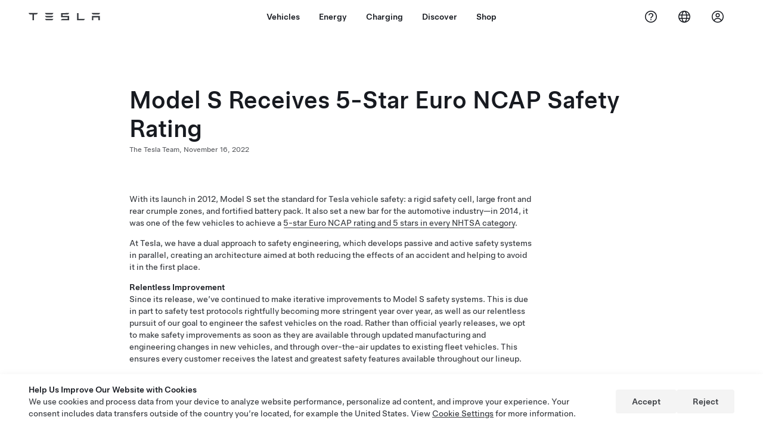

--- FILE ---
content_type: text/html; charset=UTF-8
request_url: https://www.tesla.com/en_ca/blog/model-s-receives-5-star-euro-ncap-safety-rating
body_size: 348988
content:

<!DOCTYPE html>
<html lang="en-CA" dir="ltr" prefix="content: http://purl.org/rss/1.0/modules/content/  dc: http://purl.org/dc/terms/  foaf: http://xmlns.com/foaf/0.1/  og: http://ogp.me/ns#  rdfs: http://www.w3.org/2000/01/rdf-schema#  schema: http://schema.org/  sioc: http://rdfs.org/sioc/ns#  sioct: http://rdfs.org/sioc/types#  skos: http://www.w3.org/2004/02/skos/core#  xsd: http://www.w3.org/2001/XMLSchema# ">
  <head>
                
    
    <meta charset="utf-8" />
<meta property="image:alt_text" content="Tesla logo in gray" />
<link rel="canonical" href="https://www.tesla.com/en_ca/blog/model-s-receives-5-star-euro-ncap-safety-rating" />
<link rel="image_src" href="https://digitalassets.tesla.com/tesla-contents/image/upload/f_auto,q_auto/tesla-logo-thumbnail.jpg" />
<meta property="og:site_name" content="Tesla" />
<meta property="og:url" content="https://www.tesla.com/en_ca/blog/model-s-receives-5-star-euro-ncap-safety-rating" />
<meta property="og:title" content="Model S Receives 5-Star Euro NCAP Safety Rating | Tesla Canada" />
<meta property="og:image" content="https://digitalassets.tesla.com/tesla-contents/image/upload/f_auto,q_auto/tesla-logo-thumbnail.jpg" />
<meta property="og:image:url" content="https://digitalassets.tesla.com/tesla-contents/image/upload/f_auto,q_auto/tesla-logo-thumbnail.jpg" />
<meta property="og:image:secure_url" content="https://digitalassets.tesla.com/tesla-contents/image/upload/f_auto,q_auto/tesla-logo-thumbnail.jpg" />
<meta property="og:image:alt" content="Tesla logo in gray" />
<meta name="twitter:card" content="summary_large_image" />
<meta name="twitter:title" content="Model S Receives 5-Star Euro NCAP Safety Rating | Tesla Canada" />
<meta name="twitter:site" content="@tesla" />
<meta name="twitter:creator" content="@tesla" />
<meta name="twitter:url" content="https://www.tesla.com/en_ca/blog/model-s-receives-5-star-euro-ncap-safety-rating" />
<meta name="twitter:image:alt" content="Tesla logo in gray" />
<meta name="twitter:image" content="https://digitalassets.tesla.com/tesla-contents/image/upload/f_auto,q_auto/tesla-logo-thumbnail.jpg" />
<meta name="Generator" content="Drupal 9 (https://www.drupal.org)" />
<meta name="MobileOptimized" content="width" />
<meta name="HandheldFriendly" content="true" />
<script>window['cua-chat'] = window['cua-chat'] || {}; window['cua-chat'].baseUrl = "https:\/\/www.tesla.com";</script>
<script type="text/javascript">function sl_translate() {}
sl_tr_start = sl_translate; sl_tr_end = sl_translate; sl_notr_start = sl_translate; sl_notr_end = sl_translate; sl_tr_html_start = sl_translate; sl_tr_html_end = sl_translate; sl_tr_json_start = sl_translate; sl_tr_json_end = sl_translate;
window["tesla_cta"] = { "items" : [] };
sl_tr_start();
const pageTitle = 'Model S Receives 5-Star Euro NCAP Safety Rating';
sl_tr_end();
tesla_cta["title"] = pageTitle
</script>
<link rel="alternate" hreflang="x-default" href="https://www.tesla.com/blog/model-s-receives-5-star-euro-ncap-safety-rating" />
<link rel="alternate" hreflang="en-au" href="https://www.tesla.com/en_au/blog/model-s-receives-5-star-euro-ncap-safety-rating" />
<link rel="alternate" hreflang="de-at" href="https://www.tesla.com/de_at/blog/model-s-receives-5-star-euro-ncap-safety-rating" />
<link rel="alternate" hreflang="nl-be" href="https://www.tesla.com/nl_be/blog/model-s-receives-5-star-euro-ncap-safety-rating" />
<link rel="alternate" hreflang="fr-be" href="https://www.tesla.com/fr_be/blog/model-s-receives-5-star-euro-ncap-safety-rating" />
<link rel="alternate" hreflang="en-ca" href="https://www.tesla.com/en_ca/blog/model-s-receives-5-star-euro-ncap-safety-rating" />
<link rel="alternate" hreflang="fr-ca" href="https://www.tesla.com/fr_ca/blog/model-s-receives-5-star-euro-ncap-safety-rating" />
<link rel="alternate" hreflang="zh-cn" href="https://www.tesla.cn/blog/model-s-receives-5-star-euro-ncap-safety-rating" />
<link rel="alternate" hreflang="cs-cz" href="https://www.tesla.com/cs_cz/blog/model-s-receives-5-star-euro-ncap-safety-rating" />
<link rel="alternate" hreflang="da-dk" href="https://www.tesla.com/da_dk/blog/model-s-receives-5-star-euro-ncap-safety-rating" />
<link rel="alternate" hreflang="en-us" href="https://www.tesla.com/blog/model-s-receives-5-star-euro-ncap-safety-rating" />
<link rel="alternate" hreflang="en" href="https://www.tesla.com/blog/model-s-receives-5-star-euro-ncap-safety-rating" />
<link rel="alternate" hreflang="fi-fi" href="https://www.tesla.com/fi_fi/blog/model-s-receives-5-star-euro-ncap-safety-rating" />
<link rel="alternate" hreflang="fr-fr" href="https://www.tesla.com/fr_fr/blog/model-s-receives-5-star-euro-ncap-safety-rating" />
<link rel="alternate" hreflang="de-de" href="https://www.tesla.com/de_de/blog/model-s-receives-5-star-euro-ncap-safety-rating" />
<link rel="alternate" hreflang="el-gr" href="https://www.tesla.com/el_gr/blog/model-s-receives-5-star-euro-ncap-safety-rating" />
<link rel="alternate" hreflang="zh-hk" href="https://www.tesla.com/zh_hk/blog/model-s-receives-5-star-euro-ncap-safety-rating" />
<link rel="alternate" hreflang="en-hk" href="https://www.tesla.com/en_hk/blog/model-s-receives-5-star-euro-ncap-safety-rating" />
<link rel="alternate" hreflang="hu-hu" href="https://www.tesla.com/hu_hu/blog/model-s-receives-5-star-euro-ncap-safety-rating" />
<link rel="alternate" hreflang="is-is" href="https://www.tesla.com/is_is/blog/model-s-receives-5-star-euro-ncap-safety-rating" />
<link rel="alternate" hreflang="en-ie" href="https://www.tesla.com/en_ie/blog/model-s-receives-5-star-euro-ncap-safety-rating" />
<link rel="alternate" hreflang="it-it" href="https://www.tesla.com/it_it/blog/model-s-receives-5-star-euro-ncap-safety-rating" />
<link rel="alternate" hreflang="ja-jp" href="https://www.tesla.com/ja_jp/blog/model-s-receives-5-star-euro-ncap-safety-rating" />
<link rel="alternate" hreflang="en-jo" href="https://www.tesla.com/en_jo/blog/model-s-receives-5-star-euro-ncap-safety-rating" />
<link rel="alternate" hreflang="fr-lu" href="https://www.tesla.com/fr_lu/blog/model-s-receives-5-star-euro-ncap-safety-rating" />
<link rel="alternate" hreflang="de-lu" href="https://www.tesla.com/de_lu/blog/model-s-receives-5-star-euro-ncap-safety-rating" />
<link rel="alternate" hreflang="zh-mo" href="https://www.tesla.com/zh_mo/blog/model-s-receives-5-star-euro-ncap-safety-rating" />
<link rel="alternate" hreflang="en-mo" href="https://www.tesla.com/en_mo/blog/model-s-receives-5-star-euro-ncap-safety-rating" />
<link rel="alternate" hreflang="es-mx" href="https://www.tesla.com/es_mx/blog/model-s-receives-5-star-euro-ncap-safety-rating" />
<link rel="alternate" hreflang="nl-nl" href="https://www.tesla.com/nl_nl/blog/model-s-receives-5-star-euro-ncap-safety-rating" />
<link rel="alternate" hreflang="en-nz" href="https://www.tesla.com/en_nz/blog/model-s-receives-5-star-euro-ncap-safety-rating" />
<link rel="alternate" hreflang="no-no" href="https://www.tesla.com/no_no/blog/model-s-receives-5-star-euro-ncap-safety-rating" />
<link rel="alternate" hreflang="en-eu" href="https://www.tesla.com/en_eu/blog/model-s-receives-5-star-euro-ncap-safety-rating" />
<link rel="alternate" hreflang="pl-pl" href="https://www.tesla.com/pl_pl/blog/model-s-receives-5-star-euro-ncap-safety-rating" />
<link rel="alternate" hreflang="pt-pt" href="https://www.tesla.com/pt_pt/blog/model-s-receives-5-star-euro-ncap-safety-rating" />
<link rel="alternate" hreflang="en-pr" href="https://www.tesla.com/en_pr/blog/model-s-receives-5-star-euro-ncap-safety-rating" />
<link rel="alternate" hreflang="es-pr" href="https://www.tesla.com/es_pr/blog/model-s-receives-5-star-euro-ncap-safety-rating" />
<link rel="alternate" hreflang="ro-ro" href="https://www.tesla.com/ro_ro/blog/model-s-receives-5-star-euro-ncap-safety-rating" />
<link rel="alternate" hreflang="en-sg" href="https://www.tesla.com/en_sg/blog/model-s-receives-5-star-euro-ncap-safety-rating" />
<link rel="alternate" hreflang="sl-si" href="https://www.tesla.com/sl_si/blog/model-s-receives-5-star-euro-ncap-safety-rating" />
<link rel="alternate" hreflang="en-za" href="https://www.tesla.com/en_za/blog/model-s-receives-5-star-euro-ncap-safety-rating" />
<link rel="alternate" hreflang="ko-kr" href="https://www.tesla.com/ko_kr/blog/model-s-receives-5-star-euro-ncap-safety-rating" />
<link rel="alternate" hreflang="es-es" href="https://www.tesla.com/es_es/blog/model-s-receives-5-star-euro-ncap-safety-rating" />
<link rel="alternate" hreflang="sv-se" href="https://www.tesla.com/sv_se/blog/model-s-receives-5-star-euro-ncap-safety-rating" />
<link rel="alternate" hreflang="fr-ch" href="https://www.tesla.com/fr_ch/blog/model-s-receives-5-star-euro-ncap-safety-rating" />
<link rel="alternate" hreflang="de-ch" href="https://www.tesla.com/de_ch/blog/model-s-receives-5-star-euro-ncap-safety-rating" />
<link rel="alternate" hreflang="it-ch" href="https://www.tesla.com/it_ch/blog/model-s-receives-5-star-euro-ncap-safety-rating" />
<link rel="alternate" hreflang="zh-tw" href="https://www.tesla.com/zh_tw/blog/model-s-receives-5-star-euro-ncap-safety-rating" />
<link rel="alternate" hreflang="en-th" href="https://www.tesla.com/en_th/blog/model-s-receives-5-star-euro-ncap-safety-rating" />
<link rel="alternate" hreflang="th-th" href="https://www.tesla.com/th_th/blog/model-s-receives-5-star-euro-ncap-safety-rating" />
<link rel="alternate" hreflang="tr-tr" href="https://www.tesla.com/tr_tr/blog/model-s-receives-5-star-euro-ncap-safety-rating" />
<link rel="alternate" hreflang="ar-ae" href="https://www.tesla.com/ar_ae/blog/model-s-receives-5-star-euro-ncap-safety-rating" />
<link rel="alternate" hreflang="en-ae" href="https://www.tesla.com/en_ae/blog/model-s-receives-5-star-euro-ncap-safety-rating" />
<link rel="alternate" hreflang="en-gb" href="https://www.tesla.com/en_gb/blog/model-s-receives-5-star-euro-ncap-safety-rating" />
<link rel="alternate" hreflang="hr-hr" href="https://www.tesla.com/hr_hr/blog/model-s-receives-5-star-euro-ncap-safety-rating" />
<link rel="icon" href="/themes/custom/tesla_frontend/assets/favicons/favicon.ico" type="image/vnd.microsoft.icon" />

    <title>Model S Receives 5-Star Euro NCAP Safety Rating | Tesla Canada</title>
    <link rel="stylesheet" media="all" href="/_flysystem/s3/css/css_JurD9sWwqnf94s1IPkGqL5fYEmr-NI6pYM2ZZ0m3bOw.css" />
<link rel="stylesheet" media="all" href="/_flysystem/s3/css/css_ZtRFtYaWaTreNrLWwv2zNZTg1ZzTk01QTc8FmcpxY7E.css" />
<link rel="stylesheet" media="all" href="/_flysystem/s3/css/css_P8MqlM5aORZA4tCs2Qye-zhm0WSiLJa7LG-uLtF8uPI.css" />

    <script src="/_flysystem/s3/js/js_2CvjJqPwkWCUg0SdlU2TS6h0-eid00ZOkSiypR7am2k.js"></script>
<script src="/sites/tesla/files/asset_injector/js/dwp_18104_temporary_test_tcl_gtm_click_tracking_script-5b5c8379695b65da1e7fada52194bb95.js?t587op"></script>

    <meta http-equiv="X-UA-Compatible" content="IE=edge,chrome=1">
    <!-- Lets get mobile -->
    <meta name="apple-mobile-web-app-capable" content="yes"/>
    <meta name="apple-mobile-web-app-status-bar-style" content="black">
    <meta content="True" name="HandheldFriendly"/>
    <meta name="viewport" content="width=device-width, minimum-scale=1.0, initial-scale=1.0, shrink-to-fit=no, viewport-fit=cover"/>

    <!-- Favicons and Apple Touch Icons -->
    <meta name="theme-color" content="#000000"/>
    <link rel="manifest" href="/themes/custom/tesla_frontend/assets/manifest.json">
    <link rel="apple-touch-icon" sizes="57x57"
          href="/themes/custom/tesla_frontend/assets/favicons/apple-touch-icon-57x57.png">
    <link rel="apple-touch-icon" sizes="60x60"
          href="/themes/custom/tesla_frontend/assets/favicons/apple-touch-icon-60x60.png">
    <link rel="apple-touch-icon" sizes="72x72"
          href="/themes/custom/tesla_frontend/assets/favicons/apple-touch-icon-72x72.png">
    <link rel="apple-touch-icon" sizes="76x76"
          href="/themes/custom/tesla_frontend/assets/favicons/apple-touch-icon-76x76.png">
    <link rel="apple-touch-icon" sizes="114x114"
          href="/themes/custom/tesla_frontend/assets/favicons/apple-touch-icon-114x114.png">
    <link rel="apple-touch-icon" sizes="120x120"
          href="/themes/custom/tesla_frontend/assets/favicons/apple-touch-icon-120x120.png">
    <link rel="apple-touch-icon" sizes="144x144"
          href="/themes/custom/tesla_frontend/assets/favicons/apple-touch-icon-144x144.png">
    <link rel="apple-touch-icon" sizes="152x152"
          href="/themes/custom/tesla_frontend/assets/favicons/apple-touch-icon-152x152.png">
    <link rel="icon" type="image/png" sizes="196x196"
          href="/themes/custom/tesla_frontend/assets/favicons/favicon-196x196.png">
    <link rel="icon" type="image/png" sizes="160x160"
          href="/themes/custom/tesla_frontend/assets/favicons/favicon-160x160.png">
    <link rel="icon" type="image/png" sizes="96x96"
          href="/themes/custom/tesla_frontend/assets/favicons/favicon-96x96.png">
    <link rel="icon" type="image/png" sizes="16x16"
          href="/themes/custom/tesla_frontend/assets/favicons/favicon-16x16.png">
    <link rel="icon" type="image/png" sizes="32x32"
          href="/themes/custom/tesla_frontend/assets/favicons/favicon-32x32.png">
    <link rel="icon" type="image/x-icon"
          href="/themes/custom/tesla_frontend/assets/favicons/favicon.ico">
    <meta name="msapplication-TileColor" content="#cc0000">
    <meta name="msapplication-TileImage" content="/themes/custom/tesla_frontend/assets/favicons/mstile-144x144.png">
          <script type="text/javascript">
        window.dynamic_pricing = {
                      endpoint: "https://apigateway-pricing-gateway.tesla.com/pricing/v2",
                                pull_region_locales_white_list: ["en","en_us","en_ca","fr_ca"],
                  };
      </script>
      </head>

  
  
  <body class="page-model-s-receives-5-star-euro-ncap-safety-rating template-blog-post tcl-page tcl-parallax-effect--off site-body animate-onscroll i18n-en_ca" id="page-model-s-receives-5-star-euro-ncap-safety-rating">
    
    <script type="text/javascript">
      var i18n = {
        language: 'en',
        region: 'ca',
        locale: 'en_ca',
      };
    </script>

    <div class="tds--is_hidden">
      <svg xmlns="http://www.w3.org/2000/svg" xmlns:xlink="http://www.w3.org/1999/xlink">
  <symbol id="tds-icon-hamburger" viewBox="0 0 30 30" xmlns="http://www.w3.org/2000/svg">
    <g fill="none" stroke="var(--tds-icon--fill, #171a20)" stroke-width="1.5" stroke-linecap="round">
      <line x1="14.5" y1="5.75" x2="2.65880508e-14" y2="5.75"/>
      <line x1="14.5" y1="0.5" x2="2.57571742e-14" y2="0.5"/>
      <line x1="14.5" y1="11" x2="1.93178806e-14" y2="11"/>
    </g>
  </symbol>
</svg>
      <svg xmlns="http://www.w3.org/2000/svg" xmlns:xlink="http://www.w3.org/1999/xlink">
  <symbol id="tds-icon-camera-lens" viewBox="0 0 24 24" xmlns="http://www.w3.org/2000/svg">
  <path fill="currentColor" d="M18 12a6 6 0 1 1-12 0 6 6 0 0 1 12 0m-8 0a2 2 0 1 0 0-4 2 2 0 0 0 0 4m4 4a1 1 0 1 0 0-2 1 1 0 0 0 0 2"/><path fill="currentColor" d="M22 12c0 5.523-4.477 10-10 10S2 17.523 2 12 6.477 2 12 2s10 4.477 10 10m-2 0a8 8 0 1 0-16 0 8 8 0 0 0 16 0"/>
</symbol><symbol id="tds-icon-cc-filled" viewBox="0 0 24 24" xmlns="http://www.w3.org/2000/svg">
  <path fill="currentColor" d="M19.5 4h-15A2.5 2.5 0 0 0 2 6.5v11A2.5 2.5 0 0 0 4.5 20h15a2.5 2.5 0 0 0 2.5-2.5v-11A2.5 2.5 0 0 0 19.5 4M9.03 15.006c-1.712 0-2.983-1.319-2.983-2.99V12c0-1.663 1.248-3.006 3.031-3.006 1.104 0 1.742.368 2.295.895l-.783.903c-.457-.415-.912-.67-1.52-.67-1.007 0-1.736.838-1.736 1.862V12c0 1.024.713 1.88 1.736 1.88.68 0 1.096-.273 1.559-.697l.783.792c-.592.632-1.271 1.031-2.383 1.031zm6.04 0c-1.71 0-2.982-1.319-2.982-2.99V12c0-1.663 1.248-3.006 3.03-3.006 1.103 0 1.743.368 2.294.895l-.783.903c-.455-.415-.912-.67-1.52-.67-1.005 0-1.734.838-1.734 1.862V12c0 1.024.71 1.88 1.734 1.88.68 0 1.096-.273 1.56-.697l.784.792c-.592.632-1.271 1.031-2.383 1.031"/>
</symbol><symbol id="tds-icon-cc" viewBox="0 0 24 24" xmlns="http://www.w3.org/2000/svg">
  <path fill="currentColor" d="m10.629 13.183.783.792c-.592.632-1.271 1.031-2.383 1.031-1.71 0-2.982-1.319-2.982-2.99V12c0-1.663 1.248-3.006 3.031-3.006 1.104 0 1.742.368 2.295.895l-.783.903c-.457-.415-.912-.67-1.52-.67-1.008 0-1.736.838-1.736 1.862V12c0 1.024.713 1.88 1.736 1.88.68 0 1.096-.273 1.559-.697m4.48.696c-1.023 0-1.734-.855-1.734-1.879v-.016c0-1.024.729-1.862 1.734-1.862.608 0 1.065.255 1.52.67l.783-.903c-.55-.527-1.191-.895-2.295-.895-1.781 0-3.03 1.343-3.03 3.006v.016c0 1.671 1.272 2.99 2.983 2.99 1.112 0 1.791-.4 2.383-1.03l-.783-.793c-.465.424-.88.696-1.56.696zM22 6.5v11a2.5 2.5 0 0 1-2.5 2.5h-15A2.5 2.5 0 0 1 2 17.5v-11A2.5 2.5 0 0 1 4.5 4h15A2.5 2.5 0 0 1 22 6.5m-1.5 0c0-.551-.449-1-1-1h-15c-.551 0-1 .449-1 1v11c0 .551.449 1 1 1h15c.551 0 1-.449 1-1z"/>
</symbol><symbol id="tds-icon-chat-filled" viewBox="0 0 24 24" xmlns="http://www.w3.org/2000/svg">
  <path fill="currentColor" fill-rule="evenodd" d="M19.5 4.5h-15A2.5 2.5 0 0 0 2 7v9a2.5 2.5 0 0 0 2.5 2.5H6v2.07a.928.928 0 0 0 1.507.725l3.22-2.576a1 1 0 0 1 .624-.219H19.5A2.5 2.5 0 0 0 22 16V7a2.5 2.5 0 0 0-2.5-2.5m-7.662 4.542a1.5 1.5 0 0 1 .648.018c.238.06.428.166.545.3a.79.79 0 0 1 .196.66.9.9 0 0 1-.28.575c-.056.06-.134.124-.25.212l-.065.049a6 6 0 0 0-.315.247c-.272.232-.577.567-.668 1.08a.507.507 0 0 0 .998.18c.032-.181.136-.324.33-.49.078-.066.159-.127.25-.196l.083-.062c.117-.09.258-.199.378-.328.241-.257.471-.576.545-1.136a1.8 1.8 0 0 0-.437-1.456c-.291-.335-.69-.526-1.066-.62a2.5 2.5 0 0 0-1.115-.023c-.454.103-.814.296-1.085.564a2 2 0 0 0-.511.892.507.507 0 0 0 .977.273 1 1 0 0 1 .248-.445c.117-.116.299-.228.594-.294m.28 5.445a.634.634 0 1 0 0-1.268.634.634 0 0 0 0 1.268"/>
</symbol><symbol id="tds-icon-chat" viewBox="0 0 24 24" xmlns="http://www.w3.org/2000/svg">
  <path fill="currentColor" d="M19.5 4.5h-15A2.5 2.5 0 0 0 2 7v9a2.5 2.5 0 0 0 2.5 2.5H6v2.07a.928.928 0 0 0 1.507.725l3.22-2.576a1 1 0 0 1 .624-.219H19.5A2.5 2.5 0 0 0 22 16V7a2.5 2.5 0 0 0-2.5-2.5m1 11.5a1 1 0 0 1-1 1h-8.15a2.5 2.5 0 0 0-1.56.548L7.5 19.379V17.5A.5.5 0 0 0 7 17H4.5a1 1 0 0 1-1-1V7a1 1 0 0 1 1-1h15c.551 0 1 .449 1 1zm-8.662-6.958a1.5 1.5 0 0 1 .648.018c.238.06.428.166.545.3a.79.79 0 0 1 .196.66.9.9 0 0 1-.28.575c-.056.06-.134.124-.25.212l-.065.049a6 6 0 0 0-.315.247c-.272.232-.577.567-.668 1.08a.507.507 0 0 0 .998.18c.032-.181.136-.324.33-.49.078-.066.159-.127.25-.196l.083-.062c.117-.09.258-.199.378-.328.241-.257.471-.576.545-1.136a1.8 1.8 0 0 0-.437-1.456c-.291-.335-.69-.526-1.066-.62a2.5 2.5 0 0 0-1.115-.023c-.454.103-.814.296-1.085.564a2 2 0 0 0-.511.892.507.507 0 0 0 .977.273 1 1 0 0 1 .248-.445c.117-.116.299-.228.594-.294m.28 5.445a.634.634 0 1 0 0-1.268.634.634 0 0 0 0 1.268"/>
</symbol><symbol id="tds-icon-columns-filled" viewBox="0 0 24 24" xmlns="http://www.w3.org/2000/svg">
  <path fill="currentColor" d="M13.75 5v14h-3.5V5zm2 0h2.75a.5.5 0 0 1 .5.5v13a.5.5 0 0 1-.5.5h-2.75zM5.5 5h2.75v14H5.5a.5.5 0 0 1-.5-.5v-13a.5.5 0 0 1 .5-.5m0-2A2.5 2.5 0 0 0 3 5.5v13A2.5 2.5 0 0 0 5.5 21h13a2.5 2.5 0 0 0 2.5-2.5v-13A2.5 2.5 0 0 0 18.5 3z"/>
</symbol><symbol id="tds-icon-columns" viewBox="0 0 24 24" xmlns="http://www.w3.org/2000/svg">
  <path fill="currentColor" d="M14.25 4.5v15h-4.5v-15zm1.5 0h2.75a1 1 0 0 1 1 1v13a1 1 0 0 1-1 1h-2.75zM5.5 4.5h2.75v15H5.5a1 1 0 0 1-1-1v-13a1 1 0 0 1 1-1m0-1.5A2.5 2.5 0 0 0 3 5.5v13A2.5 2.5 0 0 0 5.5 21h13a2.5 2.5 0 0 0 2.5-2.5v-13A2.5 2.5 0 0 0 18.5 3z"/>
</symbol><symbol id="tds-icon-diagnostics" viewBox="0 0 24 24" xmlns="http://www.w3.org/2000/svg">
  <path fill="currentColor" d="M22 13.5a.75.75 0 0 1-.75.75h-2.692l-1.34 4.466a.75.75 0 0 1-.718.534h-.024a.75.75 0 0 1-.707-.581l-2.358-10.22-2.442 8.264a.75.75 0 0 1-.698.537.726.726 0 0 1-.728-.498L7.68 11.533l-.996 2.28a.75.75 0 0 1-.687.45H2.75a.75.75 0 0 1 0-1.5h2.756l1.557-3.564a.73.73 0 0 1 .713-.449.75.75 0 0 1 .68.498l1.727 4.833 2.598-8.794a.77.77 0 0 1 .741-.537.75.75 0 0 1 .709.581l2.364 10.243.687-2.29A.75.75 0 0 1 18 12.75h3.25a.75.75 0 0 1 .75.75"/>
</symbol><symbol id="tds-icon-external-small" viewBox="0 0 16 16" xmlns="http://www.w3.org/2000/svg">
  <path fill="currentColor" d="M13 9.75V11c0 1.103-.897 2-2 2H5c-1.103 0-2-.897-2-2V5c0-1.103.897-2 2-2h1.25a.75.75 0 0 1 0 1.5H5a.5.5 0 0 0-.5.5v6a.5.5 0 0 0 .5.5h6a.5.5 0 0 0 .5-.5V9.75a.75.75 0 0 1 1.5 0M12.25 3h-3.5a.75.75 0 0 0 0 1.5h1.686L7.22 7.72a.75.75 0 0 0 1.06 1.06l3.22-3.223V7.25a.75.75 0 0 0 1.5 0v-3.5a.75.75 0 0 0-.75-.75"/>
</symbol><symbol id="tds-icon-external" viewBox="0 0 24 24" xmlns="http://www.w3.org/2000/svg">
  <path fill="currentColor" d="M20 12.75v4.751A2.5 2.5 0 0 1 17.501 20H6.499A2.5 2.5 0 0 1 4 17.501V6.499A2.5 2.5 0 0 1 6.499 4h4.751a.75.75 0 0 1 0 1.5H6.499a1 1 0 0 0-.999.999v11.002a1 1 0 0 0 .999.999h11.002a1 1 0 0 0 .999-.999V12.75a.75.75 0 0 1 1.5 0M19.25 4h-4.5a.75.75 0 0 0 0 1.5h2.69l-6.22 6.22a.75.75 0 1 0 1.06 1.06l6.22-6.22v2.69a.75.75 0 0 0 1.5 0v-4.5a.75.75 0 0 0-.75-.75"/>
</symbol><symbol id="tds-icon-frunk-filled" viewBox="0 0 24 24" xmlns="http://www.w3.org/2000/svg">
  <path fill="curentColor" fill-rule="evenodd" d="M5.946 2.77a1 1 0 0 0-.392 1.96l1.054.211a16.5 16.5 0 0 1 7.273 3.46c-3.769-.034-7.5.816-10.893 2.49A1.77 1.77 0 0 0 2 12.48v4.113a2 2 0 0 0 1.805 1.99l2.865.281A4.5 4.5 0 0 0 10.5 21c1.56 0 2.935-.794 3.742-2H21a1 1 0 0 0 0-2h-6.027a4.5 4.5 0 1 0-8.963-.21L4 16.593v-3.97a22.15 22.15 0 0 1 11.292-2.164l.308.022c.32.024.64-.038.928-.18l4.912-2.403a1 1 0 1 0-.88-1.796l-4.058 1.986-.048-.048A18.5 18.5 0 0 0 7 2.98zM10.5 19a2.5 2.5 0 1 0 0-5 2.5 2.5 0 0 0 0 5" clip-rule="evenodd"/>
</symbol><symbol id="tds-icon-frunk-semi-filled" viewBox="0 0 24 24" xmlns="http://www.w3.org/2000/svg">
  <path fill="currentColor" d="M9.403 6.893A9 9 0 0 1 16.813 3H21a1 1 0 1 1 0 2h-4.186a7 7 0 0 0-5.745 3H15.9l-1.162 1.743a2 2 0 0 1-1.206.838L8.47 11.77l-.042.06-3.182 4.62a1 1 0 0 0-.171.675L5.17 18h3.865a3.5 3.5 0 1 1 6.93 0H21a1 1 0 1 1 0 2h-6.05c-.632.619-1.496 1-2.45 1a3.5 3.5 0 0 1-2.45-1H4.273a1 1 0 0 1-.993-.891l-.193-1.765a3 3 0 0 1 .512-2.029L5.5 12.556l.005.005 2.39-3.473-.003-.003zM6.514 9.081 3.633 6.726a1 1 0 0 0-1.266 1.548l2.954 2.415zM14 17.5a1.5 1.5 0 1 0-3 0 1.5 1.5 0 0 0 3 0"/>
</symbol><symbol id="tds-icon-frunk-semi" viewBox="0 0 24 24" xmlns="http://www.w3.org/2000/svg">
  <path fill="currentColor" d="M9.608 6.755A8.75 8.75 0 0 1 16.793 3h4.457a.75.75 0 0 1 0 1.5h-4.457a7.25 7.25 0 0 0-5.953 3.111L10.57 8h5.187l-1.162 1.743a2 2 0 0 1-1.206.838l-5.456 1.283a.3.3 0 0 1-.055.007l-3.073 4.421a1.25 1.25 0 0 0-.214.871l.17 1.337H8.04a3 3 0 1 1 5.917 0h7.292a.75.75 0 0 1 0 1.5h-8.014c-.55.614-1.348 1-2.236 1a3 3 0 0 1-2.236-1H4.1a.75.75 0 0 1-.744-.655l-.253-1.992a2.75 2.75 0 0 1 .47-1.917l2.955-4.25h-.002l.859-1.234zm-3.135 2.49-.894 1.205L2.54 8.093a.75.75 0 0 1 .92-1.186zM12.5 18a1.5 1.5 0 1 0-3 0 1.5 1.5 0 0 0 3 0"/>
</symbol><symbol id="tds-icon-frunk" viewBox="0 0 24 24" xmlns="http://www.w3.org/2000/svg">
  <path fill="currentColor" fill-rule="evenodd" d="M5.897 3.015a.75.75 0 0 0-.294 1.47l1.054.211a16.75 16.75 0 0 1 7.91 3.966c-4.03-.143-8.04.693-11.684 2.442-.54.26-.883.805-.883 1.404v4.083a1.75 1.75 0 0 0 1.584 1.742l2.942.28a4.5 4.5 0 0 0 7.872.137h6.852a.75.75 0 0 0 0-1.5h-6.312a4.5 4.5 0 1 0-8.903-.19l-2.309-.22a.25.25 0 0 1-.226-.25v-4.082c0-.022.013-.042.032-.051a23.46 23.46 0 0 1 11.823-2.251l.367.026c.277.02.553-.032.804-.151l5.047-2.404a.75.75 0 0 0-.646-1.354l-4.433 2.11-.217-.217a18.25 18.25 0 0 0-9.326-4.99zM10.5 19.5a3 3 0 1 0 0-6 3 3 0 0 0 0 6" clip-rule="evenodd"/>
</symbol><symbol id="tds-icon-fullscreen-exit" viewBox="0 0 24 24" xmlns="http://www.w3.org/2000/svg">
  <path fill="currentColor" d="M15 8.25v-3.5a.75.75 0 0 1 1.5 0V7.5h2.75a.75.75 0 0 1 0 1.5h-3.5a.75.75 0 0 1-.75-.75M8.25 4a.75.75 0 0 0-.75.75V7.5H4.75a.75.75 0 0 0 0 1.5h3.5A.75.75 0 0 0 9 8.25v-3.5A.75.75 0 0 0 8.25 4m0 11h-3.5a.75.75 0 0 0 0 1.5H7.5v2.75a.75.75 0 0 0 1.5 0v-3.5a.75.75 0 0 0-.75-.75m11 0h-3.5a.75.75 0 0 0-.75.75v3.5a.75.75 0 0 0 1.5 0V16.5h2.75a.75.75 0 0 0 0-1.5"/>
</symbol><symbol id="tds-icon-fullscreen-filled-exit" viewBox="0 0 24 24" xmlns="http://www.w3.org/2000/svg">
  <path fill="currentColor" d="M8.5 9.5a1 1 0 0 0 1-1V5a1 1 0 0 0-2 0v2.5H5a1 1 0 0 0 0 2zm0 5a1 1 0 0 1 1 1V19a1 1 0 1 1-2 0v-2.5H5a1 1 0 1 1 0-2zm6 1a1 1 0 0 1 1-1H19a1 1 0 1 1 0 2h-2.5V19a1 1 0 1 1-2 0zm1-6a1 1 0 0 1-1-1V5a1 1 0 1 1 2 0v2.5H19a1 1 0 1 1 0 2z"/>
</symbol><symbol id="tds-icon-fullscreen-filled" viewBox="0 0 24 24" xmlns="http://www.w3.org/2000/svg">
  <path fill="currentColor" d="M5 4a1 1 0 0 0-1 1v3.5a1 1 0 0 0 2 0V6h2.5a1 1 0 0 0 0-2zm0 16a1 1 0 0 1-1-1v-3.5a1 1 0 1 1 2 0V18h2.5a1 1 0 1 1 0 2zm15-1a1 1 0 0 1-1 1h-3.5a1 1 0 1 1 0-2H18v-2.5a1 1 0 1 1 2 0zM19 4a1 1 0 0 1 1 1v3.5a1 1 0 1 1-2 0V6h-2.5a1 1 0 1 1 0-2z"/>
</symbol><symbol id="tds-icon-fullscreen" viewBox="0 0 24 24" xmlns="http://www.w3.org/2000/svg">
  <path fill="currentColor" d="M20 4.75v3.5a.75.75 0 0 1-1.5 0V5.5h-2.75a.75.75 0 0 1 0-1.5h3.5a.75.75 0 0 1 .75.75M8.25 4h-3.5a.75.75 0 0 0-.75.75v3.5a.75.75 0 0 0 1.5 0V5.5h2.75a.75.75 0 0 0 0-1.5m0 14.5H5.5v-2.75a.75.75 0 0 0-1.5 0v3.5c0 .414.336.75.75.75h3.5a.75.75 0 0 0 0-1.5m11-3.5a.75.75 0 0 0-.75.75v2.75h-2.75a.75.75 0 0 0 0 1.5h3.5a.75.75 0 0 0 .75-.75v-3.5a.75.75 0 0 0-.75-.75"/>
</symbol><symbol id="tds-icon-globe-filled" viewBox="0 0 24 24" xmlns="http://www.w3.org/2000/svg">
  <path fill="currentColor" d="M7.111 14H4.252A8 8 0 0 1 4 12c0-.69.088-1.36.252-2h2.859A18 18 0 0 0 7 12q0 1.03.111 2m.353 2c.318 1.303.788 2.446 1.366 3.348A8.03 8.03 0 0 1 5.07 16h2.393Zm-4.843-.522A10 10 0 0 0 12 22c5.523 0 10-4.477 10-10S17.523 2 12 2C7.7 2 4.034 4.714 2.621 8.522a1 1 0 0 0-.105.298A10 10 0 0 0 2 12c0 1.111.181 2.18.516 3.18q.03.16.105.298M9.533 16h4.934a9.5 9.5 0 0 1-.701 1.786C12.992 19.256 12.269 19.5 12 19.5s-.992-.243-1.766-1.714A9.5 9.5 0 0 1 9.533 16m5.342-2h-5.75A16 16 0 0 1 9 12q.002-1.049.125-2h5.75a16 16 0 0 1 0 4m1.662 2h2.393a8.03 8.03 0 0 1-3.76 3.348c.578-.902 1.048-2.045 1.367-3.348m3.211-2h-2.859a18 18 0 0 0 0-4h2.859A8 8 0 0 1 20 12a8 8 0 0 1-.252 2m-9.514-7.786C11.008 4.744 11.731 4.5 12 4.5s.992.243 1.766 1.714A9.5 9.5 0 0 1 14.467 8H9.533a9.5 9.5 0 0 1 .701-1.786M16.537 8c-.32-1.303-.79-2.446-1.367-3.348A8.03 8.03 0 0 1 18.93 8zM5.07 8a8.03 8.03 0 0 1 3.76-3.347c-.578.9-1.048 2.044-1.367 3.347z"/>
</symbol><symbol id="tds-icon-globe" viewBox="0 0 24 24" xmlns="http://www.w3.org/2000/svg">
  <path fill="currentColor" d="M22 12c0 5.523-4.477 10-10 10S2 17.523 2 12 6.477 2 12 2s10 4.477 10 10M9.254 20.047a8 8 0 0 1-.768-1.378c-.404-.91-.722-1.985-.935-3.169h-3.3a8.53 8.53 0 0 0 5.003 4.547m.603-1.988c.336.757.718 1.324 1.103 1.69.382.364.732.501 1.04.501s.658-.137 1.04-.5c.385-.367.767-.934 1.103-1.69.321-.723.588-1.59.78-2.56H9.076c.192.97.459 1.837.78 2.56ZM8.75 12q.001 1.038.103 2h6.294q.102-.962.103-2-.001-1.038-.103-2H8.853q-.102.962-.103 2m-1.405-2H3.737a8.5 8.5 0 0 0-.237 2c0 .689.082 1.359.237 2h3.608a21 21 0 0 1 0-4m1.732-1.5h5.845c-.19-.97-.458-1.837-.779-2.56-.336-.756-.718-1.323-1.103-1.69-.382-.363-.732-.5-1.04-.5s-.658.137-1.04.5c-.385.367-.767.934-1.103 1.69-.321.723-.588 1.59-.78 2.56m7.577 1.5a20.7 20.7 0 0 1 0 4h3.61a8.5 8.5 0 0 0 .236-2 8.5 8.5 0 0 0-.237-2zm3.094-1.5a8.53 8.53 0 0 0-5.002-4.547c.287.408.543.873.768 1.378.404.91.722 1.985.935 3.169h3.3Zm-12.197 0c.213-1.184.531-2.26.935-3.169.225-.505.48-.97.768-1.378A8.53 8.53 0 0 0 4.252 8.5zm7.963 10.169c-.225.505-.48.97-.768 1.378a8.53 8.53 0 0 0 5.002-4.547h-3.3c-.212 1.184-.53 2.26-.934 3.169"/>
</symbol><symbol id="tds-icon-info-filled" viewBox="0 0 24 24" xmlns="http://www.w3.org/2000/svg">
  <path fill="currentColor" d="M12 2C6.477 2 2 6.477 2 12s4.477 10 10 10 10-4.477 10-10S17.523 2 12 2m.75 14.25a.75.75 0 0 1-1.5 0v-4.5a.75.75 0 0 1 1.5 0zM12 10a1 1 0 1 1 0-2 1 1 0 0 1 0 2"/>
</symbol><symbol id="tds-icon-info-small-filled" viewBox="0 0 16 16" xmlns="http://www.w3.org/2000/svg">
  <path fill="currentColor" d="M8 2a6 6 0 1 0 0 12A6 6 0 0 0 8 2m.75 8.25a.75.75 0 0 1-1.5 0V8.5a.75.75 0 0 1 1.5 0zM8 7a1 1 0 1 1 0-2 1 1 0 0 1 0 2"/>
</symbol><symbol id="tds-icon-info-small" viewBox="0 0 16 16" xmlns="http://www.w3.org/2000/svg">
  <path fill="currentColor" d="M8 2a6 6 0 1 0 0 12A6 6 0 0 0 8 2m0 10.5c-2.481 0-4.5-2.019-4.5-4.5S5.519 3.5 8 3.5s4.5 2.019 4.5 4.5-2.019 4.5-4.5 4.5m.75-4v1.75a.75.75 0 0 1-1.5 0V8.5a.75.75 0 0 1 1.5 0M9 6a1 1 0 1 1-2 0 1 1 0 0 1 2 0"/>
</symbol><symbol id="tds-icon-info" viewBox="0 0 24 24" xmlns="http://www.w3.org/2000/svg">
  <path fill="currentColor" d="M12 2C6.477 2 2 6.477 2 12s4.477 10 10 10 10-4.477 10-10S17.523 2 12 2m0 18.5c-4.687 0-8.5-3.813-8.5-8.5S7.313 3.5 12 3.5s8.5 3.813 8.5 8.5-3.813 8.5-8.5 8.5m.75-8.75v4.5a.75.75 0 0 1-1.5 0v-4.5a.75.75 0 0 1 1.5 0M13 9a1 1 0 1 1-2 0 1 1 0 0 1 2 0"/>
</symbol><symbol id="tds-icon-loader" viewBox="0 0 48 48" xmlns="http://www.w3.org/2000/svg">
  <path fill="currentColor" d="M24 1a2.347 2.347 0 1 1 0 4.694 18.306 18.306 0 1 0 13.359 5.792 2.347 2.347 0 1 1 3.426-3.21A23 23 0 1 1 24 1"/>
</symbol><symbol id="tds-icon-logo-wordmark" viewBox="0 0 342 35" xmlns="http://www.w3.org/2000/svg">
  <path fill="currentColor" d="M0 .1a9.7 9.7 0 0 0 7 7h11l.5.1v27.6h6.8V7.3L26 7h11a9.8 9.8 0 0 0 7-7H0zm238.6 0h-6.8v34.8H263a9.7 9.7 0 0 0 6-6.8h-30.3V0zm-52.3 6.8c3.6-1 6.6-3.8 7.4-6.9l-38.1.1v20.6h31.1v7.2h-24.4a13.6 13.6 0 0 0-8.7 7h39.9v-21h-31.2v-7zm116.2 28h6.7v-14h24.6v14h6.7v-21h-38zM85.3 7h26a9.6 9.6 0 0 0 7.1-7H78.3a9.6 9.6 0 0 0 7 7m0 13.8h26a9.6 9.6 0 0 0 7.1-7H78.3a9.6 9.6 0 0 0 7 7m0 14.1h26a9.6 9.6 0 0 0 7.1-7H78.3a9.6 9.6 0 0 0 7 7M308.5 7h26a9.6 9.6 0 0 0 7-7h-40a9.6 9.6 0 0 0 7 7"/>
</symbol><symbol id="tds-icon-logo" viewBox="0 0 160 160" xmlns="http://www.w3.org/2000/svg">
  <g fill="currentColor"><path d="m80 129.8 14-78.7c13.3 0 17.5 1.5 18.1 7.4 0 0 8.9-3.3 13.5-10.1-17.6-8.1-35.3-8.5-35.3-8.5L80 52.5 69.7 39.9s-17.7.4-35.3 8.5c4.5 6.8 13.5 10.1 13.5 10.1.6-6 4.8-7.4 18.1-7.4z"/><path d="M80 36.3c14.2-.1 30.5 2.2 47.2 9.5 2.2-4 2.8-5.8 2.8-5.8-18.2-7.3-35.3-9.7-50-9.8-14.7.1-31.8 2.5-50 9.8 0 0 .8 2.2 2.8 5.8 16.7-7.3 33-9.6 47.2-9.5"/></g>
</symbol><symbol id="tds-icon-mute-filled" viewBox="0 0 24 24" xmlns="http://www.w3.org/2000/svg">
  <path fill="currentColor" d="M13 5.135v13.73a1 1 0 0 1-1.64.768L7 16H4a1 1 0 0 1-1-1V9a1 1 0 0 1 1-1h3l4.36-3.633a1 1 0 0 1 1.64.768M19.06 12l1.72-1.72a.75.75 0 1 0-1.06-1.06L18 10.94l-1.72-1.72a.75.75 0 1 0-1.06 1.06L16.94 12l-1.72 1.72a.75.75 0 1 0 1.06 1.06L18 13.06l1.72 1.72a.75.75 0 0 0 1.06 0 .75.75 0 0 0 0-1.06z"/>
</symbol><symbol id="tds-icon-mute" viewBox="0 0 24 24" xmlns="http://www.w3.org/2000/svg">
  <path fill="currentColor" d="M11.995 4.133a.98.98 0 0 0-.635.234L7 8H4a1 1 0 0 0-1 1v6a1 1 0 0 0 1 1h3l4.36 3.633a1 1 0 0 0 1.64-.768V5.135a1 1 0 0 0-1.005-1.002M11.5 17.797l-3.54-2.95A1.5 1.5 0 0 0 7 14.5H4.5v-5H7c.35 0 .69-.123.96-.348l3.54-2.95zm9.28-4.077a.75.75 0 1 1-1.06 1.06L18 13.06l-1.72 1.72a.75.75 0 0 1-1.06 0 .75.75 0 0 1 0-1.06L16.94 12l-1.72-1.72a.75.75 0 1 1 1.06-1.06L18 10.94l1.72-1.72a.75.75 0 1 1 1.06 1.06L19.06 12z"/>
</symbol><symbol id="tds-icon-pause-filled" viewBox="0 0 24 24" xmlns="http://www.w3.org/2000/svg">
  <path fill="currentColor" d="M11 4.75v14.5A1.75 1.75 0 0 1 9.25 21h-1.5A1.75 1.75 0 0 1 6 19.25V4.75C6 3.784 6.784 3 7.75 3h1.5c.966 0 1.75.784 1.75 1.75M16.25 3h-1.5A1.75 1.75 0 0 0 13 4.75v14.5c0 .966.784 1.75 1.75 1.75h1.5A1.75 1.75 0 0 0 18 19.25V4.75A1.75 1.75 0 0 0 16.25 3"/>
</symbol><symbol id="tds-icon-pause" viewBox="0 0 24 24" xmlns="http://www.w3.org/2000/svg">
  <path fill="currentColor" d="M9.25 3h-1.5A1.75 1.75 0 0 0 6 4.75v14.5c0 .967.784 1.75 1.75 1.75h1.5A1.75 1.75 0 0 0 11 19.25V4.75A1.75 1.75 0 0 0 9.25 3m.25 16.25a.25.25 0 0 1-.25.25h-1.5a.25.25 0 0 1-.25-.25V4.75a.25.25 0 0 1 .25-.25h1.5a.25.25 0 0 1 .25.25zM16.25 3h-1.5A1.75 1.75 0 0 0 13 4.75v14.5c0 .967.784 1.75 1.75 1.75h1.5A1.75 1.75 0 0 0 18 19.25V4.75A1.75 1.75 0 0 0 16.25 3m.25 16.25a.25.25 0 0 1-.25.25h-1.5a.25.25 0 0 1-.25-.25V4.75a.25.25 0 0 1 .25-.25h1.5a.25.25 0 0 1 .25.25z"/>
</symbol><symbol id="tds-icon-play-circle-filled" viewBox="0 0 24 24" xmlns="http://www.w3.org/2000/svg">
  <path fill="currentColor" d="M12 22c5.523 0 10-4.477 10-10S17.523 2 12 2 2 6.477 2 12s4.477 10 10 10M10.48 8.113l5.36 3.167a.838.838 0 0 1 0 1.44l-5.36 3.167a.8.8 0 0 1-.41.113.827.827 0 0 1-.82-.833V8.833c0-.486.393-.833.82-.833.137 0 .277.035.41.113"/>
</symbol><symbol id="tds-icon-play-circle" viewBox="0 0 24 24" xmlns="http://www.w3.org/2000/svg">
  <path fill="currentColor" d="M20.5 12a8.5 8.5 0 1 0-17 0 8.5 8.5 0 0 0 17 0m1.5 0c0 5.523-4.477 10-10 10S2 17.523 2 12 6.477 2 12 2s10 4.477 10 10M10.48 8.113l5.36 3.167a.838.838 0 0 1 0 1.44l-5.36 3.167a.8.8 0 0 1-.41.113.827.827 0 0 1-.82-.833V8.833c0-.486.393-.833.82-.833.137 0 .277.035.41.113"/>
</symbol><symbol id="tds-icon-share-filled" viewBox="0 0 24 24" xmlns="http://www.w3.org/2000/svg">
  <path fill="currentColor" d="M6.293 8.293a1 1 0 0 0 1.414 1.414L11 6.414V15a1 1 0 1 0 2 0V6.414l3.293 3.293a1 1 0 0 0 1.414-1.414l-5-5a1 1 0 0 0-1.414 0z"/><path fill="currentColor" d="M3 20a1 1 0 0 0 1 1h16a1 1 0 0 0 1-1v-5.5a1 1 0 1 0-2 0V19H5v-4.5a1 1 0 1 0-2 0z"/>
</symbol><symbol id="tds-icon-share" viewBox="0 0 24 24" xmlns="http://www.w3.org/2000/svg">
  <path fill="currentColor" d="M6.47 8.22a.75.75 0 0 0 1.06 1.06l3.72-3.72v10.69a.75.75 0 0 0 1.5 0V5.56l3.72 3.72a.75.75 0 1 0 1.06-1.06l-5-5a.75.75 0 0 0-1.06 0z"/><path fill="currentColor" d="M3 20.25c0 .414.336.75.75.75h16.5a.75.75 0 0 0 .75-.75v-5.5a.75.75 0 0 0-1.5 0v4.75h-15v-4.75a.75.75 0 0 0-1.5 0z"/>
</symbol><symbol id="tds-icon-sign-out-filled" viewBox="0 0 24 24" xmlns="http://www.w3.org/2000/svg">
  <path fill="currentColor" d="M4 3a1 1 0 0 0-1 1v16a1 1 0 0 0 1 1h5.5a1 1 0 1 0 0-2H5V5h4.5a1 1 0 1 0 0-2z"/><path fill="currentColor" d="M15.707 6.293a1 1 0 1 0-1.414 1.414L17.586 11H9a1 1 0 1 0 0 2h8.586l-3.293 3.293a1 1 0 0 0 1.414 1.414l5-5a1 1 0 0 0 0-1.414z"/>
</symbol><symbol id="tds-icon-sign-out" viewBox="0 0 24 24" xmlns="http://www.w3.org/2000/svg">
  <path fill="currentColor" d="M3.75 3a.75.75 0 0 0-.75.75v16.5c0 .414.336.75.75.75h5.5a.75.75 0 0 0 0-1.5H4.5v-15h4.75a.75.75 0 0 0 0-1.5z"/><path fill="currentColor" d="M15.78 6.47a.75.75 0 1 0-1.06 1.06l3.72 3.72H7.75a.75.75 0 0 0 0 1.5h10.69l-3.72 3.72a.75.75 0 1 0 1.06 1.06l5-5a.75.75 0 0 0 0-1.06z"/>
</symbol><symbol id="tds-icon-speaker-filled-high" viewBox="0 0 24 24" xmlns="http://www.w3.org/2000/svg">
  <path fill="currentColor" d="M13.002 5.135v13.73a1 1 0 0 1-1.64.768L7.002 16h-3a1 1 0 0 1-1-1V9a1 1 0 0 1 1-1h3l4.36-3.633a1 1 0 0 1 1.64.768m2.433 2.57a.75.75 0 0 0-.332 1.007c.516 1.025.778 2.131.778 3.288s-.262 2.263-.778 3.288a.75.75 0 0 0 1.34.674c.622-1.236.938-2.569.938-3.962s-.316-2.726-.938-3.962a.75.75 0 0 0-1.008-.333m4.033-2.167a.75.75 0 1 0-1.34.674c.91 1.805 1.37 3.752 1.37 5.788s-.46 3.983-1.37 5.788a.75.75 0 0 0 1.34.674c1.016-2.016 1.53-4.19 1.53-6.462s-.514-4.446-1.53-6.462"/>
</symbol><symbol id="tds-icon-speaker-filled-low" viewBox="0 0 24 24" xmlns="http://www.w3.org/2000/svg">
  <path fill="currentColor" d="M13 5.135v13.73a1 1 0 0 1-1.64.768L7 16H4a1 1 0 0 1-1-1V9a1 1 0 0 1 1-1h3l4.36-3.633a1 1 0 0 1 1.64.768m3.44 2.902a.75.75 0 1 0-1.34.676c.517 1.023.779 2.129.779 3.287s-.262 2.264-.778 3.287a.75.75 0 1 0 1.34.676c.622-1.235.938-2.568.938-3.963s-.316-2.728-.939-3.963"/>
</symbol><symbol id="tds-icon-speaker-filled-mute" viewBox="0 0 24 24" xmlns="http://www.w3.org/2000/svg">
  <path fill="currentColor" d="M13 5.135v13.73a1 1 0 0 1-1.64.768L7 16H4a1 1 0 0 1-1-1V9a1 1 0 0 1 1-1h3l4.36-3.633a1 1 0 0 1 1.64.768M19.06 12l1.72-1.72a.75.75 0 1 0-1.06-1.06L18 10.94l-1.72-1.72a.75.75 0 1 0-1.06 1.06L16.94 12l-1.72 1.72a.75.75 0 1 0 1.06 1.06L18 13.06l1.72 1.72a.75.75 0 0 0 1.06 0 .75.75 0 0 0 0-1.06z"/>
</symbol><symbol id="tds-icon-speaker-filled" viewBox="0 0 24 24" xmlns="http://www.w3.org/2000/svg">
  <path fill="currentColor" d="M13 5.135v13.73a1 1 0 0 1-1.64.768L7 16H4a1 1 0 0 1-1-1V9a1 1 0 0 1 1-1h3l4.36-3.633a1 1 0 0 1 1.64.768"/>
</symbol><symbol id="tds-icon-speaker-high" viewBox="0 0 24 24" xmlns="http://www.w3.org/2000/svg">
  <path fill="currentColor" d="M11.995 4.133a.98.98 0 0 0-.635.234L7 8H4a1 1 0 0 0-1 1v6a1 1 0 0 0 1 1h3l4.36 3.633a1 1 0 0 0 1.64-.768V5.135a1 1 0 0 0-1.005-1.002M11.5 17.797l-3.54-2.95A1.5 1.5 0 0 0 7 14.5H4.5v-5H7c.35 0 .69-.123.96-.348l3.54-2.95zm4.94-9.76c.623 1.237.939 2.57.939 3.963s-.316 2.726-.938 3.962a.75.75 0 1 1-1.34-.674c.516-1.025.778-2.131.778-3.288s-.262-2.263-.778-3.288a.75.75 0 0 1 1.34-.674zM20.998 12a14.24 14.24 0 0 1-1.53 6.462.75.75 0 1 1-1.34-.674c.909-1.805 1.37-3.752 1.37-5.788s-.461-3.983-1.37-5.788a.75.75 0 0 1 1.34-.674A14.2 14.2 0 0 1 20.996 12z"/>
</symbol><symbol id="tds-icon-speaker-low" viewBox="0 0 24 24" xmlns="http://www.w3.org/2000/svg">
  <path fill="currentColor" d="M11.995 4.133a.98.98 0 0 0-.635.234L7 8H4a1 1 0 0 0-1 1v6a1 1 0 0 0 1 1h3l4.36 3.633a1 1 0 0 0 1.64-.768V5.135a1 1 0 0 0-1.005-1.002M11.5 17.797l-3.54-2.95A1.5 1.5 0 0 0 7 14.5H4.5v-5H7c.35 0 .69-.123.96-.348l3.54-2.95zM17.379 12a8.7 8.7 0 0 1-.939 3.963.75.75 0 0 1-1.34-.676c.517-1.023.779-2.129.779-3.287s-.262-2.264-.778-3.287a.75.75 0 1 1 1.34-.676A8.7 8.7 0 0 1 17.378 12z"/>
</symbol><symbol id="tds-icon-speaker-mute" viewBox="0 0 24 24" xmlns="http://www.w3.org/2000/svg">
  <path fill="currentColor" d="M11.995 4.133a.98.98 0 0 0-.635.234L7 8H4a1 1 0 0 0-1 1v6a1 1 0 0 0 1 1h3l4.36 3.633a1 1 0 0 0 1.64-.768V5.135a1 1 0 0 0-1.005-1.002M11.5 17.797l-3.54-2.95A1.5 1.5 0 0 0 7 14.5H4.5v-5H7c.35 0 .69-.123.96-.348l3.54-2.95zm9.28-4.077a.75.75 0 1 1-1.06 1.06L18 13.06l-1.72 1.72a.75.75 0 0 1-1.06 0 .75.75 0 0 1 0-1.06L16.94 12l-1.72-1.72a.75.75 0 1 1 1.06-1.06L18 10.94l1.72-1.72a.75.75 0 1 1 1.06 1.06L19.06 12z"/>
</symbol><symbol id="tds-icon-speaker" viewBox="0 0 24 24" xmlns="http://www.w3.org/2000/svg">
  <path fill="currentColor" d="M11.995 4.133a.98.98 0 0 0-.635.234L7 8H4a1 1 0 0 0-1 1v6a1 1 0 0 0 1 1h3l4.36 3.633a1 1 0 0 0 1.64-.768V5.135a1 1 0 0 0-1.005-1.002M11.5 17.797l-3.54-2.95A1.5 1.5 0 0 0 7 14.5H4.5v-5H7c.35 0 .69-.123.96-.348l3.54-2.95z"/>
</symbol><symbol id="tds-icon-status-error-small" viewBox="0 0 16 16" xmlns="http://www.w3.org/2000/svg">
  <circle cx="8" cy="8" r="3" fill="#fff"/><path fill="#ED4E3B" d="M8 2a6 6 0 1 0 0 12A6 6 0 0 0 8 2m-.75 3.75a.75.75 0 0 1 1.5 0V7.5a.75.75 0 0 1-1.5 0zM8 11a1 1 0 1 1 0-2 1 1 0 0 1 0 2"/>
</symbol><symbol id="tds-icon-status-error" viewBox="0 0 24 24" xmlns="http://www.w3.org/2000/svg">
  <circle cx="12" cy="12" r="6" fill="#fff"/><path fill="#ED4E3B" d="M12 2C6.477 2 2 6.477 2 12s4.477 10 10 10 10-4.477 10-10S17.523 2 12 2m-.75 6.75a.75.75 0 0 1 1.5 0v4.5a.75.75 0 0 1-1.5 0zM12 17a1 1 0 1 1 0-2 1 1 0 0 1 0 2"/>
</symbol><symbol id="tds-icon-status-info-small" viewBox="0 0 16 16" xmlns="http://www.w3.org/2000/svg">
  <circle cx="8" cy="8" r="3" fill="#fff"/><path fill="#3E6AE1" d="M8 2a6 6 0 1 0 0 12A6 6 0 0 0 8 2m.75 8.25a.75.75 0 0 1-1.5 0V8.5a.75.75 0 0 1 1.5 0zM8 7a1 1 0 1 1 0-2 1 1 0 0 1 0 2"/>
</symbol><symbol id="tds-icon-status-info" viewBox="0 0 24 24" xmlns="http://www.w3.org/2000/svg">
  <circle cx="12" cy="12" r="6" fill="#fff"/><path fill="#3E6AE1" d="M12 2C6.477 2 2 6.477 2 12s4.477 10 10 10 10-4.477 10-10S17.523 2 12 2m.75 14.25a.75.75 0 0 1-1.5 0v-4.5a.75.75 0 0 1 1.5 0zM12 10a1 1 0 1 1 0-2 1 1 0 0 1 0 2"/>
</symbol><symbol id="tds-icon-status-success-small" viewBox="0 0 16 16" xmlns="http://www.w3.org/2000/svg">
  <circle cx="8" cy="8" r="3" fill="#fff"/><path fill="#12BB00" d="M8 2a6 6 0 1 0 0 12A6 6 0 0 0 8 2m2.78 5.268-2.875 2.875a.747.747 0 0 1-1.06 0L5.22 8.518a.75.75 0 1 1 1.06-1.061l1.095 1.095L9.72 6.207a.75.75 0 1 1 1.06 1.06z"/>
</symbol><symbol id="tds-icon-status-success" viewBox="0 0 24 24" xmlns="http://www.w3.org/2000/svg">
  <circle cx="12" cy="12" r="6" fill="#fff"/><path fill="#12BB00" d="M12 2C6.477 2 2 6.477 2 12s4.477 10 10 10 10-4.477 10-10S17.523 2 12 2m4.78 8.284-5.491 5.492a.75.75 0 0 1-1.061 0L7.47 13.018a.75.75 0 1 1 1.06-1.061l2.228 2.229 4.962-4.962a.75.75 0 1 1 1.06 1.06"/>
</symbol><symbol id="tds-icon-status-warning-small" viewBox="0 0 16 16" xmlns="http://www.w3.org/2000/svg">
  <circle cx="8" cy="8" r="3" fill="#fff"/><path fill="#FBB01B" d="M13.717 10.346 9.77 3.586c-.791-1.353-2.749-1.353-3.54 0l-3.947 6.76c-.798 1.366.187 3.083 1.77 3.083h7.895c1.582 0 2.567-1.717 1.77-3.083zM7.25 6.25a.75.75 0 0 1 1.5 0V8a.75.75 0 0 1-1.5 0zm.75 5a1 1 0 1 1 0-2 1 1 0 0 1 0 2"/>
</symbol><symbol id="tds-icon-status-warning" viewBox="0 0 24 24" xmlns="http://www.w3.org/2000/svg">
  <circle cx="12" cy="12" r="6" fill="#fff"/><path fill="#FBB01B" d="M21.586 16.476 14.591 4.498c-1.158-1.983-4.024-1.983-5.182 0L2.414 16.476c-1.169 2 .274 4.513 2.59 4.513h13.992c2.316 0 3.759-2.513 2.59-4.513M11.25 9.73a.75.75 0 0 1 1.5 0v3.5a.75.75 0 0 1-1.5 0zm.75 7.25a1 1 0 1 1 0-2 1 1 0 0 1 0 2"/>
</symbol><symbol id="tds-icon-success-filled" viewBox="0 0 24 24" xmlns="http://www.w3.org/2000/svg">
  <path fill="currentColor" d="M12 2C6.477 2 2 6.477 2 12s4.477 10 10 10 10-4.477 10-10S17.523 2 12 2m4.78 8.284-5.491 5.492a.75.75 0 0 1-1.061 0L7.47 13.018a.75.75 0 1 1 1.06-1.061l2.228 2.229 4.962-4.962a.75.75 0 1 1 1.06 1.06"/>
</symbol><symbol id="tds-icon-success-small-filled" viewBox="0 0 16 16" xmlns="http://www.w3.org/2000/svg">
  <path fill="currentColor" d="M8 2a6 6 0 1 0 0 12A6 6 0 0 0 8 2m2.78 5.268-2.875 2.875a.747.747 0 0 1-1.06 0L5.22 8.518a.75.75 0 1 1 1.06-1.061l1.095 1.095L9.72 6.207a.75.75 0 1 1 1.06 1.06z"/>
</symbol><symbol id="tds-icon-success-small" viewBox="0 0 16 16" xmlns="http://www.w3.org/2000/svg">
  <path fill="currentColor" d="M8 2a6 6 0 1 0 0 12A6 6 0 0 0 8 2m0 10.5c-2.481 0-4.5-2.019-4.5-4.5S5.519 3.5 8 3.5s4.5 2.019 4.5 4.5-2.019 4.5-4.5 4.5m2.78-6.293a.75.75 0 0 1 0 1.06l-2.875 2.876a.75.75 0 0 1-1.06 0L5.22 8.518a.75.75 0 1 1 1.06-1.061l1.095 1.095L9.72 6.207a.75.75 0 0 1 1.06 0"/>
</symbol><symbol id="tds-icon-success" viewBox="0 0 24 24" xmlns="http://www.w3.org/2000/svg">
  <path fill="currentColor" d="M12 2C6.477 2 2 6.477 2 12s4.477 10 10 10 10-4.477 10-10S17.523 2 12 2m0 18.5c-4.687 0-8.5-3.813-8.5-8.5S7.313 3.5 12 3.5s8.5 3.813 8.5 8.5-3.813 8.5-8.5 8.5m4.78-11.276a.75.75 0 0 1 0 1.06l-5.49 5.492a.75.75 0 0 1-1.061 0l-2.76-2.758a.75.75 0 1 1 1.061-1.061l2.229 2.229 4.96-4.962a.75.75 0 0 1 1.061 0"/>
</symbol><symbol id="tds-icon-vehicle-cybertruck-filled" viewBox="0 0 24 24" xmlns="http://www.w3.org/2000/svg">
  <path fill="currentColor" d="M21.497 18.58v-5.49c0-.19-.1-.46-.34-.55l.15-1.54-.54-.32.03-.4-.01-.03c-.06-.17-1.41-4.18-2.579-5.76l-.05-.06H5.842l-.05.06c-1.17 1.58-2.52 5.59-2.58 5.76l-.01.03.03.4-.539.32.15 1.54c-.24.09-.34.36-.34.55v5.49c-.01.07-.01.57.24.83.1.11.23.16.38.16h1.71c.15 0 .28-.05.38-.16.26-.26.25-.76.25-.83v-1.65l.12.08h12.835l.12-.08v1.65c0 .07-.01.57.25.83.1.11.23.16.38.16h1.71c.15 0 .28-.05.379-.16.25-.26.25-.76.24-.83M6.022 4.85h11.836s.89 1.92 1.32 3.52H4.832s.58-2.15 1.19-3.52m14.535 6.21-2.599.65H5.992l-2.55-.68-.04-.91 2.68.67h11.846l2.67-.67-.04.94Z"/>
</symbol><symbol id="tds-icon-vehicle-cybertruck" viewBox="0 0 24 24" xmlns="http://www.w3.org/2000/svg">
  <path fill="currentColor" d="M21.25 10v.5l.5.5-.139 1.593a.75.75 0 0 1 .389.657v6a.75.75 0 0 1-.75.75h-2a.75.75 0 0 1-.75-.75v-2.353l-.175.103H5.675l-.175-.103v2.353a.75.75 0 0 1-.75.75h-2a.75.75 0 0 1-.75-.75v-6a.75.75 0 0 1 .389-.657L2.25 11l.5-.5V10L5.5 4.5h13zm-1.06 1.56-.225-.223-1.653.413H5.689l-1.654-.413-.224.224-.005.004.276 2.758L6.083 15.5h11.834l2-1.177.276-2.758-.004-.004ZM17.572 6H6.427L4.36 10.137l1.453.363H18.19l1.452-.363L17.573 6Z"/>
</symbol><symbol id="tds-icon-vehicle-model-3y-filled" viewBox="0 0 24 24" xmlns="http://www.w3.org/2000/svg">
  <path fill="currentColor" d="M8.72 5.647a39 39 0 0 1 6.56 0l1.036.087a2 2 0 0 1 1.73 1.373l.786 2.379a99 99 0 0 0-13.665.002l.786-2.38a2 2 0 0 1 1.731-1.374zM20 9.912h.366c.42 0 .837-.067 1.237-.198l.169-.056A.33.33 0 0 0 22 9.342v-.134a.74.74 0 0 0-.214-.521 1.46 1.46 0 0 0-.678-.388L21 8.272l-.468-.068a.4.4 0 0 0-.454.353L20 9.23h-.198l-.806-2.442a3 3 0 0 0-2.597-2.06l-1.036-.087a40 40 0 0 0-6.726 0L7.6 4.728a3 3 0 0 0-2.597 2.06L4.198 9.23H4l-.078-.673a.4.4 0 0 0-.453-.353L3 8.272l-.107.027a1.46 1.46 0 0 0-.68.388.74.74 0 0 0-.213.52v.135c0 .144.092.272.228.316l.17.056c.399.131.816.198 1.236.198h.36l-.077.063-.717.543A3.04 3.04 0 0 0 2 12.94v4.417q0 .88.171 1.745a.49.49 0 0 0 .48.398h2.115a.32.32 0 0 0 .306-.225 5.3 5.3 0 0 0 .243-1.289h13.37c.027.438.108.871.243 1.29a.32.32 0 0 0 .306.224h2.114a.49.49 0 0 0 .48-.398A9 9 0 0 0 22 17.357V12.94c0-.953-.445-1.85-1.2-2.422zM3.378 11.33l.013-.018c.06-.08.16-.129.268-.129.293 0 .578.09.807.257l.424.307q.222.161.489.252c.479.163.896.447 1.203.818l.084.102c.1.12.046.291-.107.346l-.119.044a3.3 3.3 0 0 1-1.702.142l-1.363-.248a.39.39 0 0 1-.315-.285l-.017-.077a1.85 1.85 0 0 1 .335-1.511m17.23-.018.014.018c.33.443.45.987.335 1.511l-.017.077a.39.39 0 0 1-.315.285l-1.363.248a3.3 3.3 0 0 1-1.702-.142l-.12-.043c-.152-.056-.205-.228-.106-.347l.084-.102a2.67 2.67 0 0 1 1.203-.818q.267-.09.49-.252l.423-.307a1.4 1.4 0 0 1 .807-.257c.107 0 .208.048.268.13Z"/>
</symbol><symbol id="tds-icon-vehicle-model-3y" viewBox="0 0 24 24" xmlns="http://www.w3.org/2000/svg">
  <path fill="currentColor" d="m18.378 9.498-.104-.356-.709-2.422a1.5 1.5 0 0 0-1.29-.999l-1.036-.086a39 39 0 0 0-6.478 0l-1.035.086a1.5 1.5 0 0 0-1.299 1.02l-.003.012-.004.01-.933 2.66-.114.325-.243.242-.155.154-.066.066-.074.057-.716.555c-.38.295-.619.77-.619 1.294V17h17v-4.884c0-.523-.239-1-.619-1.294l-.8-.62-.084-.065-.075-.077-.286-.296zm.618-3.23.664 2.269H20l.078-.667a.4.4 0 0 1 .454-.35l.468.067.108.027c.256.064.49.197.678.384a.73.73 0 0 1 .214.517v.132a.33.33 0 0 1-.228.314l-.17.055a4 4 0 0 1-1.236.196h-.114l.548.424a3.14 3.14 0 0 1 1.2 2.48v5.398c0 .68-.057 1.358-.171 2.025-.046.268-.247.461-.48.461h-2.115c-.14 0-.263-.105-.306-.26a7 7 0 0 1-.225-1.24H5.297q-.056.632-.225 1.24c-.043.155-.167.26-.306.26H2.652c-.234 0-.435-.193-.48-.461A12 12 0 0 1 2 17.514v-5.398c0-.976.445-1.894 1.2-2.48l.548-.424h-.114a4 4 0 0 1-1.237-.196l-.169-.055A.33.33 0 0 1 2 8.647v-.132a.73.73 0 0 1 .214-.517 1.46 1.46 0 0 1 .679-.384L3 7.587l.469-.067a.4.4 0 0 1 .453.35L4 8.537h.208l.796-2.27a3 3 0 0 1 2.597-2.04l1.036-.087a40.5 40.5 0 0 1 6.726 0l1.036.086a3 3 0 0 1 2.597 2.041ZM4.8 11.377l-.013.017a1.82 1.82 0 0 0-.335 1.498l.017.075a.38.38 0 0 0 .315.284l1.363.245c.57.102 1.162.053 1.702-.14l.12-.044c.152-.055.205-.225.106-.343l-.084-.101a2.7 2.7 0 0 0-1.203-.81 1.9 1.9 0 0 1-.49-.25l-.423-.304a1.4 1.4 0 0 0-.807-.255.34.34 0 0 0-.268.128m14.417.017-.013-.017a.34.34 0 0 0-.268-.128c-.294 0-.578.09-.808.255l-.423.304q-.223.16-.49.25a2.7 2.7 0 0 0-1.203.81l-.084.101c-.098.118-.045.288.107.343l.12.043c.54.194 1.131.243 1.702.14l1.363-.244a.38.38 0 0 0 .315-.284l.017-.075a1.82 1.82 0 0 0-.335-1.498"/>
</symbol><symbol id="tds-icon-vehicle-model-s-filled" viewBox="0 0 24 24" xmlns="http://www.w3.org/2000/svg">
  <path fill="currentColor" d="m15.276 6.136 1.18.099a2 2 0 0 1 1.671 1.205l.622 1.451a99 99 0 0 0-13.506.003l.623-1.454a2 2 0 0 1 1.672-1.205l1.18-.099a39.5 39.5 0 0 1 6.558 0m4.67 3.294h.497a4 4 0 0 0 1.236-.196l.094-.03a.33.33 0 0 0 .215-.406l-.05-.17a.33.33 0 0 0-.236-.228l-.53-.133-.682-.087a.3.3 0 0 0-.334.25l-.08.49h-.227l-.803-1.874a3 3 0 0 0-2.508-1.808l-1.18-.098a40.5 40.5 0 0 0-6.724 0l-1.18.098a3 3 0 0 0-2.507 1.808l-.803 1.875h-.22l-.078-.49a.3.3 0 0 0-.334-.25l-.682.086-.53.133a.33.33 0 0 0-.237.228l-.049.17a.33.33 0 0 0 .215.406l.093.03a4 4 0 0 0 1.237.196h.489a2 2 0 0 1-.628.684l-.782.529c-.202.136-.35.345-.419.586l-.024.087a3 3 0 0 0-.1.505L2 12.617v4.371a9 9 0 0 0 .171 1.618.49.49 0 0 0 .48.394h2.114c.14 0 .263-.09.306-.223q.124-.382.188-.777h13.475q.063.395.188.777a.32.32 0 0 0 .306.223h2.113a.49.49 0 0 0 .48-.394 9 9 0 0 0 .172-1.658v-4.331l-.095-.796a3.3 3.3 0 0 0-.1-.505l-.024-.087a1.05 1.05 0 0 0-.419-.586l-.782-.529a2 2 0 0 1-.628-.684ZM3.05 11.393h.663c1.127 0 2.23.41 2.848.74.427.228.753.48.909.617a.048.048 0 0 1-.018.082l-.806.257a1 1 0 0 1-.418.04l-1.565-.18a.2.2 0 0 0-.097.014l-.199.079a.5.5 0 0 1-.312.018l-.598-.158A.614.614 0 0 1 3 12.308v-.865a.05.05 0 0 1 .05-.05m17.893 0a.05.05 0 0 1 .05.05v.865a.614.614 0 0 1-.457.594l-.598.159a.5.5 0 0 1-.313-.02l-.198-.078a.2.2 0 0 0-.097-.013l-1.565.18a1 1 0 0 1-.418-.041l-.806-.257a.048.048 0 0 1-.018-.082 5 5 0 0 1 .909-.617c.618-.33 1.72-.74 2.848-.74z"/>
</symbol><symbol id="tds-icon-vehicle-model-s" viewBox="0 0 24 24" xmlns="http://www.w3.org/2000/svg">
  <path fill="currentColor" d="m17.716 7.239-.044-.094a1.5 1.5 0 0 0-1.254-.91l-1.18-.1a39 39 0 0 0-6.476 0l-1.18.1a1.5 1.5 0 0 0-1.254.91l-.044.094-.686 1.345-.056.133-1.385-.575.074-.177v-.003l.717-1.405A3 3 0 0 1 7.456 4.74l1.18-.1a42 42 0 0 1 3.362-.139L12 4.5q1.684 0 3.363.14l1.18.1a3 3 0 0 1 2.509 1.817l.717 1.405v.003l.074.176v.001c.052.125.1.242.156.351h.1l.077-.49a.297.297 0 0 1 .33-.25l.674.087.524.132a.33.33 0 0 1 .234.228l.049.17a.33.33 0 0 1-.212.406l-.093.03c-.394.13-.807.196-1.222.196h-.043q.074.054.162.104c.506.28.783.53.783.53.202.138.35.347.418.59l.025.088c.196.7.195 1.334.195 2.06v5.068q0 .095-.015.185-.038.712-.156 1.412c-.046.268-.247.461-.48.461h-2.115c-.14 0-.263-.105-.306-.26a8 8 0 0 1-.17-.74H5.234a7 7 0 0 1-.162.74c-.043.155-.167.26-.306.26H2.652c-.234 0-.435-.193-.48-.461q-.12-.698-.156-1.41A1 1 0 0 1 2 17.443V12.29c-.001-.74-.002-1.27.195-1.975l.024-.087c.069-.244.217-.453.419-.59 0 0 .277-.25.782-.531a2 2 0 0 0 .163-.104H3.54c-.415 0-.828-.066-1.222-.196l-.093-.03a.33.33 0 0 1-.212-.406l.049-.17a.33.33 0 0 1 .234-.228l.524-.132.673-.088c.16-.02.305.09.33.25l.079.491h.1a5 5 0 0 0 .155-.35l1.385.574-.019.045c-.171.417-.476 1.156-1.374 1.655a4 4 0 0 0-.507.335l-.01.007-.005.006c-.128.475-.127.812-.127 1.575V17h17v-4.527c0-.785 0-1.229-.127-1.708l-.006-.006-.01-.007a4 4 0 0 0-.507-.335c-.897-.5-1.202-1.238-1.374-1.655l-.018-.045-.057-.135zM7.937 11.99c-.64-.33-1.781-.74-2.948-.74h-.687a.05.05 0 0 0-.052.05v.865c0 .28.194.523.473.594l.62.159a.54.54 0 0 0 .323-.019l.206-.079a.2.2 0 0 1 .1-.013l1.62.18q.221.023.433-.04l.834-.258c.038-.011.049-.056.02-.081a5.2 5.2 0 0 0-.942-.618m10.864-.74h.687a.05.05 0 0 1 .052.05v.865a.62.62 0 0 1-.473.594l-.62.159a.54.54 0 0 1-.323-.019l-.206-.079a.2.2 0 0 0-.1-.013l-1.62.18a1.1 1.1 0 0 1-.433-.04l-.834-.258c-.038-.011-.048-.056-.02-.081.163-.138.5-.39.942-.618.64-.33 1.781-.74 2.948-.74"/>
</symbol><symbol id="tds-icon-vehicle-model-x-filled" viewBox="0 0 24 24" xmlns="http://www.w3.org/2000/svg">
  <path fill="currentColor" d="m15.283 5.137 1.344.113a1.5 1.5 0 0 1 1.296 1.015l.887 2.63a99 99 0 0 0-13.629.003l.883-2.631A1.5 1.5 0 0 1 7.361 5.25l1.349-.113a39.5 39.5 0 0 1 6.573 0M5.117 5.95 4.112 8.944h-.187l-.079-.49a.3.3 0 0 0-.334-.25l-.682.086-.53.133a.33.33 0 0 0-.237.228l-.049.17a.33.33 0 0 0 .215.406l.093.03a4 4 0 0 0 1.237.196h.357l-.316.215c-.74.5-1.393.94-1.506 1.94l-.094.84v5.429c0 .58.057 1.16.171 1.73a.49.49 0 0 0 .48.393h2.114c.14 0 .263-.09.306-.223a5.2 5.2 0 0 0 .253-1.594V18h13.345v.182c0 .541.085 1.08.253 1.594a.32.32 0 0 0 .306.223h2.113a.49.49 0 0 0 .48-.394q.172-.857.172-1.73v-5.426l-.095-.84c-.112-.999-.767-1.441-1.508-1.941l-.088-.06a2 2 0 0 1-.197-.154h.338a4 4 0 0 0 1.236-.196l.094-.03a.33.33 0 0 0 .215-.406l-.05-.17a.33.33 0 0 0-.236-.228l-.53-.133-.682-.087a.3.3 0 0 0-.334.25l-.08.49h-.195l-1.01-2.997a2.5 2.5 0 0 0-2.16-1.693l-1.345-.112a40.5 40.5 0 0 0-6.74 0l-1.348.112A2.5 2.5 0 0 0 5.117 5.95m-1.582 5.096c1.312 0 2.763.394 3.383.725.327.176.465.303.574.41a.038.038 0 0 1-.01.061l-.94.466a.76.76 0 0 1-.39.077L3.436 12.6A.47.47 0 0 1 3 12.132v-.305l.052-.735a.05.05 0 0 1 .05-.046zm16.923 0h.433a.05.05 0 0 1 .05.047l.052.735v.305c0 .246-.19.45-.436.467l-2.716.185a.76.76 0 0 1-.39-.077l-.94-.466a.038.038 0 0 1-.01-.061 2.2 2.2 0 0 1 .574-.41c.62-.331 2.071-.725 3.383-.725"/>
</symbol><symbol id="tds-icon-vehicle-model-x" viewBox="0 0 24 24" xmlns="http://www.w3.org/2000/svg">
  <path fill="currentColor" d="m18.235 8.86-.102-.397-.58-2.263a1.5 1.5 0 0 0-1.283-.979l-1.035-.086a39 39 0 0 0-6.476 0l-1.035.086a1.5 1.5 0 0 0-1.293 1.006l-.755 2.461-.114.37-.279.27-.326.314-.066.065-.075.055-.716.538a1.5 1.5 0 0 0-.6 1.2V17h16.994v-5.5a1.5 1.5 0 0 0-.6-1.2l.9-1.2a3 3 0 0 1 1.2 2.4v6.514c0 .68-.057 1.358-.17 2.025-.047.268-.248.461-.481.461h-2.114c-.14 0-.264-.105-.307-.26a7 7 0 0 1-.251-1.74H5.324a7 7 0 0 1-.252 1.74c-.043.155-.167.26-.306.26H2.652c-.234 0-.435-.193-.48-.461A12 12 0 0 1 2 18.014V11.5a3 3 0 0 1 1.2-2.4l.716-.537.063-.06h-.422a4 4 0 0 1-1.236-.197l-.094-.03a.33.33 0 0 1-.215-.406l.05-.17a.33.33 0 0 1 .237-.228l.53-.132.681-.088a.3.3 0 0 1 .334.25l.08.491h.396l.684-2.226A3 3 0 0 1 7.6 3.727l1.035-.087a40.5 40.5 0 0 1 6.725 0l1.035.086a3 3 0 0 1 2.596 2.041l.585 2.287v-.06h.5l.08-.492a.3.3 0 0 1 .334-.25l.68.088.531.132a.33.33 0 0 1 .237.228l.05.17a.33.33 0 0 1-.215.406l-.094.03a4 4 0 0 1-1.236.196h-.445l.797.598-.9 1.2-.8-.6-.085-.064-.076-.075-.41-.41-.29-.29ZM5.005 11h-.429a.05.05 0 0 0-.05.047l-.052.735v.305c0 .246.19.45.436.467l2.692.184c.135.01.27-.018.391-.078l.932-.464a.038.038 0 0 0 .01-.061 2.2 2.2 0 0 0-.57-.41C7.748 11.394 6.307 11 5.004 11Zm14 0h.429a.05.05 0 0 1 .05.047l.052.735v.305c0 .246-.19.45-.436.467l-2.692.184a.76.76 0 0 1-.391-.078l-.932-.464a.038.038 0 0 1-.01-.061c.109-.107.245-.235.571-.41.615-.331 2.056-.725 3.359-.725"/>
</symbol><symbol id="tds-icon-vehicle-semi-filled" viewBox="0 0 24 24" xmlns="http://www.w3.org/2000/svg">
  <path fill="currentColor" d="M12.364 2c4.14.008 4.53.15 5.308.75.8.616 1.096 3.345 1.17 5.12.028.651.05 1.64.07 2.639l.004.272.021 1.331 1.499-.232a348 348 0 0 1 .126-3.7c.015-.402.035-.935.364-.935.379 0 .932.446.956.777S22 11.287 22 11.649s-.395.523-.735.57c-.143.019-1.152.23-2.32.477l.015 1.131.003.263c.003.159.21.29.29.334q.082.045.132.123.352.666.43.798a1 1 0 0 1 .109.263q.068.588.104.98c.025.273.015.678.007 1.02-.004.149-.007.285-.007.394.176.175.231.523.22 1.083a5 5 0 0 1-.06.814l-.196.308a10 10 0 0 1-.093 1.16q-.087.651-.47.632h-1.016q-.393 0-.42-.415-.057-.768-.345-.735T12 20.913q-5.36-.03-5.648-.064-.288-.033-.344.735-.03.415-.42.415H4.57q-.383.02-.47-.632a10 10 0 0 1-.093-1.16l-.195-.308a5 5 0 0 1-.062-.814c-.01-.56.045-.908.221-1.083 0-.109-.003-.246-.007-.395-.008-.341-.018-.746.007-1.019q.036-.392.104-.98a1 1 0 0 1 .11-.263q.076-.132.429-.798a.4.4 0 0 1 .132-.123c.08-.045.287-.175.29-.334l.003-.263.014-1.13a99 99 0 0 0-2.32-.478c-.339-.047-.734-.208-.734-.57s.095-3.296.119-3.627.576-.777.955-.777c.33 0 .35.533.364.935l.008.173c.019.32.087 2.485.118 3.527l1.499.232.02-1.331.006-.272c.018-1 .041-1.988.068-2.639.075-1.775.425-4.477 1.171-5.12.725-.626 1.166-.744 5.308-.75zM18.6 15.6l-.155.005c-.598.022-1.053.038-1.147.317a180 180 0 0 0-.76 2.478q1.466-.048 1.637-.638c.17-.59.294-1.247.425-2.162m-13.2 0c.131.915.254 1.572.425 2.162q.171.59 1.637.638-.658-2.174-.76-2.477c-.094-.28-.549-.296-1.147-.318zm6.802-9.2h-.404c-.312.001-.66.004-1.016.008l-.238.003-.24.003c-1.193.017-2.347.044-2.448.05a3.8 3.8 0 0 0-.766.148c-.296.092-.695.222-.76.814-.064.592-.086 1.43-.104 2.086-.017.656.117.95.695 1.516q.578.566 1.343.572h7.472q.765-.006 1.343-.572c.578-.565.712-.86.695-1.516-.018-.655-.04-1.494-.105-2.086-.064-.592-.463-.722-.759-.814a3.8 3.8 0 0 0-.766-.147c-.1-.007-1.255-.034-2.449-.05l-.239-.004-.238-.003c-.357-.004-.704-.007-1.016-.008"/>
</symbol><symbol id="tds-icon-vehicle-semi" viewBox="0 0 24 24" xmlns="http://www.w3.org/2000/svg">
  <path fill="currentColor" d="M12 2c4.14.008 5.395.15 6.172.75.8.616 1.096 3.345 1.17 5.12.028.651.05 1.64.07 2.639l.004.272c.008.43.014.857.02 1.254l1-.155a348 348 0 0 1 .126-3.7c.015-.402.035-.935.364-.935.379 0 .932.446.956.777S22 11.287 22 11.649s-.395.523-.735.57c-.122.016-.876.172-1.82.372l.015 1.236.002.173.318.306c.46.444.72 1.055.72 1.694v5c-.006.326-.051.485-.133.776l-.019.067c-.026.094-.1.157-.185.157h-1.276c-.14 0-.262-.116-.29-.277a7 7 0 0 1-.086-.723H5.492q-.03.432-.144.843c-.026.094-.1.157-.185.157H3.887c-.14 0-.262-.116-.29-.277l-.031-.177A3.3 3.3 0 0 1 3.5 21v-5c0-.639.26-1.25.72-1.694L4.538 14l.002-.173.016-1.236a66 66 0 0 0-1.821-.372c-.34-.047-.735-.208-.735-.57s.095-3.296.119-3.627.576-.777.955-.777c.33 0 .35.533.364.935l.008.173c.019.32.087 2.485.118 3.527l1 .155c.006-.397.012-.824.02-1.254l.005-.272c.018-1 .041-1.988.068-2.639.075-1.775.372-4.504 1.171-5.12.777-.6 2.033-.742 6.172-.75m5.912 8.536c-.019-.999-.042-1.971-.068-2.603-.036-.85-.124-1.898-.29-2.782a6.4 6.4 0 0 0-.274-1.055 2 2 0 0 0-.09-.203c-.118-.07-.374-.173-1.022-.25-.828-.1-2.092-.139-4.168-.143-2.076.004-3.34.043-4.168.142-.648.078-.904.181-1.022.25-.019.035-.05.1-.09.204-.097.253-.192.61-.275 1.055-.165.884-.253 1.933-.289 2.782-.026.632-.05 1.604-.067 2.603l-.005.271v.001a547 547 0 0 0-.044 3.037l-.002.173a1.5 1.5 0 0 1-.46 1.062l-.317.307A.85.85 0 0 0 5 16v3.5h14V16a.85.85 0 0 0-.26-.613l-.319-.307a1.5 1.5 0 0 1-.46-1.062l-.001-.173c-.007-.53-.021-1.769-.044-3.038l-.005-.27v-.001ZM6.978 14.5c.129.981.25 1.685.417 2.317q.167.632 1.605.683-.646-2.33-.746-2.654c-.091-.3-.538-.317-1.124-.34zm9.87.006c-.586.023-1.033.04-1.124.34a205 205 0 0 0-.746 2.654q1.437-.051 1.605-.683c.168-.632.288-1.336.417-2.317z"/>
</symbol><symbol id="tds-icon-vehicle" viewBox="0 0 24 24" xmlns="http://www.w3.org/2000/svg">
  <path fill="currentColor" fill-rule="evenodd" d="M3.362 17.387q-1.122-.02-1.244-.056c-.065-.035-.23-.371-.33-.784-.128-.52-.174-1.156-.21-1.353.018.37 0 .929.1 1.408.1.47.226.813.367.916q.098.073 2.404.066-.045.73-.114.972-.123.433-.335.437-1.613.015-2.116 0c-.405-.012-.436-.651-.456-.909q-.018-.234-.054-3.313a5 5 0 0 1-.007-.578v-.048l.002.005c.066-1.457.1-3.037.292-3.496.17-.316.904-1.005 1.403-1.402a8 8 0 0 1-1.577-.105C1.25 9.094 1 8.961 1 8.771c0-.504.384-.876.487-.928.481-.245 1.14-.25 1.284-.172.213.115.27.834.27 1.028h.376c.424-1.548 1.008-3.53 2.086-4.18.262-.159 2.63-.489 5.781-.517L11.498 4h.215c3.15.03 5.519.36 5.78.518 1.079.651 1.663 2.633 2.087 4.18h.38c0-.193.056-.912.269-1.027.144-.079.803-.073 1.284.172.103.052.487.424.487.928 0 .19-.25.323-.487.376a8 8 0 0 1-1.58.105c.5.397 1.233 1.086 1.403 1.402.194.461.226 2.053.293 3.515l.012-.024q-.042 3.681-.062 3.94c-.02.257-.05.896-.455.908q-.504.015-2.116 0-.213-.004-.335-.437-.069-.241-.115-.972 2.288.007 2.386-.066c.142-.103.268-.446.367-.916.1-.48.082-1.037.1-1.408-.036.197-.082.833-.21 1.353-.1.413-.265.749-.33.784q-.12.036-1.244.056a171 171 0 0 1-1.525.017c-.096 0-.263-.043-.546-.142q-.859 0-5.843.042v.004l-.214-.002-.215.002v-.004q-4.983-.041-5.843-.041c-.283.098-.45.141-.546.141a177 177 0 0 1-1.533-.018ZM3.03 9.804c-.349.25-.51.72-.53 1.207-.013.344.03.741.19.888.121.111.54.227 1.034.328.359.073.748.15 1.138.157.78.013 1.492-.25 1.492-.43 0-.22-.489-.71-.933-.943-.217-.113-.42-.148-.56-.238-.23-.149-.414-.341-.593-.497a2.2 2.2 0 0 0-.544-.37c-.234-.1-.46-.102-.694-.102m16.933 0c-.234 0-.46.001-.694.103-.166.071-.35.2-.544.369-.18.156-.364.348-.594.497-.138.09-.342.125-.559.239-.444.232-.933.722-.933.942 0 .18.713.443 1.492.43.39-.007.78-.084 1.138-.157.494-.101.913-.217 1.035-.329.16-.146.202-.543.188-.886-.019-.489-.18-.957-.53-1.208ZM2.106 13.95q.051.815.126 1.091c.075.276.177.745.45 1.02.423.43.776.356 1.065.356-.199-.06-.562-.11-.748-.536a6.5 6.5 0 0 1-.355-1.168c.42.015 1.889.128 2.03.09.316-.085.616-.347.731-.519q-.956-.118-3.299-.334m18.798 0q-2.343.216-3.3.335c.116.171.416.434.733.518.14.037 1.61-.075 2.03-.09a6.5 6.5 0 0 1-.356 1.168c-.186.427-.55.475-.748.536.29 0 .642.074 1.065-.356.273-.275.375-.744.45-1.02q.075-.276.126-1.09ZM5.596 5.232c-.236.168-.752 1.02-1.01 1.798-.256.773-.52 1.574-.512 2.018h7.21V4.605c-2.017 0-5.168.257-5.688.627m11.826 0c-.52-.37-4.12-.627-6.138-.627v4.443h7.66c.008-.444-.255-1.245-.511-2.018-.258-.777-.774-1.63-1.011-1.798" clip-rule="evenodd"/>
</symbol><symbol id="tds-icon-warning-filled" viewBox="0 0 24 24" xmlns="http://www.w3.org/2000/svg">
  <path fill="currentColor" d="M21.586 16.476 14.591 4.498c-1.158-1.983-4.024-1.983-5.182 0L2.414 16.476c-1.169 2 .274 4.513 2.59 4.513h13.992c2.316 0 3.759-2.513 2.59-4.513M11.25 9.73a.75.75 0 0 1 1.5 0v3.5a.75.75 0 0 1-1.5 0zm.75 7.25a1 1 0 1 1 0-2 1 1 0 0 1 0 2"/>
</symbol><symbol id="tds-icon-warning-small-filled" viewBox="0 0 16 16" xmlns="http://www.w3.org/2000/svg">
  <path fill="currentColor" d="M13.717 10.346 9.77 3.586c-.791-1.353-2.749-1.353-3.54 0l-3.947 6.76c-.798 1.366.187 3.083 1.77 3.083h7.895c1.582 0 2.567-1.717 1.77-3.083zM7.25 6.25a.75.75 0 0 1 1.5 0V8a.75.75 0 0 1-1.5 0zm.75 5a1 1 0 1 1 0-2 1 1 0 0 1 0 2"/>
</symbol><symbol id="tds-icon-warning-small" viewBox="0 0 16 16" xmlns="http://www.w3.org/2000/svg">
  <path fill="currentColor" d="M7.25 8V6.25a.75.75 0 0 1 1.5 0V8a.75.75 0 0 1-1.5 0M8 9.25a1 1 0 1 0 0 2 1 1 0 0 0 0-2m3.948 4.179H4.052c-1.582 0-2.567-1.717-1.77-3.083l3.948-6.76A2.03 2.03 0 0 1 8 2.572a2.03 2.03 0 0 1 1.77 1.016l3.947 6.76c.798 1.365-.187 3.082-1.77 3.082Zm.474-2.327L8.474 4.343A.53.53 0 0 0 8 4.071a.53.53 0 0 0-.474.272l-3.948 6.76a.53.53 0 0 0-.002.55c.06.103.2.276.476.276h7.896a.53.53 0 0 0 .476-.276.53.53 0 0 0-.002-.55Z"/>
</symbol><symbol id="tds-icon-warning" viewBox="0 0 24 24" xmlns="http://www.w3.org/2000/svg">
  <path fill="currentColor" d="M12 9a.75.75 0 0 1 .75.75v3.5a.75.75 0 0 1-1.5 0v-3.5A.75.75 0 0 1 12 9m1 7a1 1 0 1 1-2 0 1 1 0 0 1 2 0"/><path fill="currentColor" d="M12 3.022a2.97 2.97 0 0 0-2.59 1.487L2.412 16.487C1.246 18.487 2.688 21 5.005 21h13.992c2.316 0 3.759-2.513 2.59-4.513L14.591 4.51A2.97 2.97 0 0 0 12 3.022m0 1.5c.259 0 .903.072 1.295.743l6.996 11.979c.395.676.136 1.276.006 1.503s-.517.753-1.301.753H5.004c-.784 0-1.17-.527-1.3-.753-.13-.227-.39-.827.005-1.503l6.996-11.979A1.47 1.47 0 0 1 12 4.522"/>
</symbol><symbol id="tds-icon-ac-filled" viewBox="0 0 24 24" xmlns="http://www.w3.org/2000/svg">
  <path fill="currentColor" d="M13 3a1 1 0 1 0-2 0v3.336L8.707 4.043a1 1 0 0 0-1.414 1.414L11 9.164V11H9.164L5.457 7.293a1 1 0 0 0-1.414 1.414L6.336 11H3a1 1 0 1 0 0 2h3.336l-2.293 2.293a1 1 0 1 0 1.414 1.414L9.164 13H11v1.836l-3.707 3.707a1 1 0 1 0 1.414 1.414L11 17.664V21a1 1 0 1 0 2 0v-3.336l2.293 2.293a1 1 0 0 0 1.414-1.414L13 14.836V13h1.836l3.707 3.707a1 1 0 0 0 1.414-1.414L17.664 13H21a1 1 0 1 0 0-2h-3.336l2.293-2.293a1 1 0 0 0-1.414-1.414L14.836 11H13V9.164l3.707-3.707a1 1 0 0 0-1.414-1.414L13 6.336z"/>
</symbol><symbol id="tds-icon-ac" viewBox="0 0 24 24" xmlns="http://www.w3.org/2000/svg">
  <path fill="currentColor" d="M12.75 2.75a.75.75 0 0 0-1.5 0v4.19L8.53 4.22a.75.75 0 0 0-1.06 1.06l3.78 3.78v2.19H9.06L5.28 7.47a.75.75 0 0 0-1.06 1.06l2.72 2.72H2.75a.75.75 0 0 0 0 1.5h4.19l-2.72 2.72a.75.75 0 1 0 1.06 1.06l3.78-3.78h2.19v2.19l-3.78 3.78a.75.75 0 1 0 1.06 1.06l2.72-2.72v4.19a.75.75 0 0 0 1.5 0v-4.19l2.72 2.72a.75.75 0 1 0 1.06-1.06l-3.78-3.78v-2.19h2.19l3.78 3.78a.75.75 0 1 0 1.06-1.06l-2.72-2.72h4.19a.75.75 0 0 0 0-1.5h-4.19l2.72-2.72a.75.75 0 0 0-1.06-1.06l-3.78 3.78h-2.19V9.06l3.78-3.78a.75.75 0 0 0-1.06-1.06l-2.72 2.72z"/>
</symbol><symbol id="tds-icon-accessibility-filled" viewBox="0 0 24 24" xmlns="http://www.w3.org/2000/svg">
  <path fill="currentColor" d="M12 2C6.477 2 2 6.477 2 12s4.477 10 10 10 10-4.477 10-10S17.523 2 12 2m-1.5 5.5a1.5 1.5 0 1 1 3 0 1.5 1.5 0 0 1-3 0m6.485 2.104a.75.75 0 0 1-.588.882l-3.186.632a.26.26 0 0 0-.207.257 7.5 7.5 0 0 0 .69 2.907l1.236 2.652a.75.75 0 1 1-1.36.632l-1.235-2.65a9 9 0 0 1-.335-.835 9 9 0 0 1-.335.836l-1.235 2.65a.749.749 0 1 1-1.36-.633l1.236-2.65c.423-.908.66-1.908.69-2.91a.26.26 0 0 0-.207-.256l-3.185-.632a.75.75 0 1 1 .292-1.472l2.643.525a7.5 7.5 0 0 0 2.922 0l2.643-.525a.75.75 0 0 1 .881.59"/>
</symbol><symbol id="tds-icon-accessibility" viewBox="0 0 24 24" xmlns="http://www.w3.org/2000/svg">
  <path fill="currentColor" d="M12 2C6.477 2 2 6.477 2 12s4.477 10 10 10 10-4.477 10-10S17.523 2 12 2m0 18.5c-4.687 0-8.5-3.813-8.5-8.5S7.313 3.5 12 3.5s8.5 3.813 8.5 8.5-3.813 8.5-8.5 8.5m-1.5-13a1.5 1.5 0 1 1 3 0 1.5 1.5 0 0 1-3 0m6.485 2.104a.75.75 0 0 1-.589.882l-3.185.632a.26.26 0 0 0-.207.257 7.5 7.5 0 0 0 .69 2.907l1.236 2.652a.75.75 0 1 1-1.36.632l-1.235-2.65a9 9 0 0 1-.335-.835 9 9 0 0 1-.335.836l-1.235 2.65a.749.749 0 1 1-1.36-.633l1.236-2.65c.423-.908.66-1.908.69-2.91a.26.26 0 0 0-.207-.256l-3.185-.632a.75.75 0 1 1 .292-1.472l2.643.525a7.5 7.5 0 0 0 2.922 0l2.643-.525a.75.75 0 0 1 .881.59"/>
</symbol><symbol id="tds-icon-air-front-seats" viewBox="0 0 24 24" xmlns="http://www.w3.org/2000/svg">
  <path fill="currentColor" d="M20.447 9.107a1.553 1.553 0 1 0 0-3.107 1.553 1.553 0 0 0 0 3.107m.333 2.068a.97.97 0 1 0-1.832-.641l-.995 2.843a.58.58 0 0 1-.55.39h-2.45c-.917 0-1.762.497-2.207 1.298l-1.498 2.696a.97.97 0 0 0 1.698.943l1.498-2.696a.58.58 0 0 1 .509-.3h2.45a2.52 2.52 0 0 0 2.382-1.69z" opacity=".3"/><path fill="currentColor" d="M12.874 7.553a1.553 1.553 0 1 1-3.107 0 1.553 1.553 0 0 1 3.107 0m-1.815 2.385a.97.97 0 0 1 .595 1.237l-.995 2.843a2.52 2.52 0 0 1-2.382 1.69h-2.45a.58.58 0 0 0-.51.3L3.82 18.704a.97.97 0 0 1-1.698-.943l1.498-2.696a2.52 2.52 0 0 1 2.207-1.298h2.45a.58.58 0 0 0 .55-.39l.995-2.843a.97.97 0 0 1 1.237-.596M5.01 8.8a.469.469 0 0 1 .663-.663L7.237 9.7a.47.47 0 0 1 0 .663l-1.563 1.562a.469.469 0 1 1-.663-.663l1.231-1.23L5.012 8.8Z"/>
</symbol><symbol id="tds-icon-air-rear-seats" viewBox="0 0 24 24" xmlns="http://www.w3.org/2000/svg">
  <path fill="currentColor" d="M11.32 9.107a1.553 1.553 0 1 0 0-3.107 1.553 1.553 0 0 0 0 3.107m.334 2.068a.97.97 0 1 0-1.832-.641l-.996 2.843a.58.58 0 0 1-.55.39h-2.45c-.916 0-1.76.497-2.206 1.298l-1.498 2.696a.97.97 0 0 0 1.698.943l1.498-2.696a.58.58 0 0 1 .509-.3h2.45a2.52 2.52 0 0 0 2.382-1.69z" opacity=".3"/><path fill="currentColor" d="M22 7.553a1.553 1.553 0 1 1-3.107 0 1.553 1.553 0 0 1 3.107 0m-1.815 2.385a.97.97 0 0 1 .595 1.237l-.995 2.843a2.52 2.52 0 0 1-2.382 1.69h-2.45a.58.58 0 0 0-.51.3l-1.497 2.696a.97.97 0 1 1-1.697-.943l1.497-2.696a2.52 2.52 0 0 1 2.207-1.298h2.45a.58.58 0 0 0 .55-.39l.995-2.843a.97.97 0 0 1 1.237-.596M15.137 8.8a.469.469 0 1 1 .663-.663L17.363 9.7a.47.47 0 0 1 0 .663L15.8 11.925a.469.469 0 1 1-.663-.663l1.231-1.23-1.23-1.232Z"/>
</symbol><symbol id="tds-icon-airwave-down" viewBox="0 0 24 24" xmlns="http://www.w3.org/2000/svg">
  <path fill="currentColor" d="M19.5 6a2 2 0 1 1-4 0 2 2 0 0 1 4 0m-2.337 3.07c.652.228.995.941.767 1.593l-1.281 3.66A3.25 3.25 0 0 1 13.58 16.5h-3.154a.75.75 0 0 0-.656.386l-1.928 3.471a1.25 1.25 0 0 1-2.186-1.214l1.929-3.471A3.25 3.25 0 0 1 10.426 14h3.155a.75.75 0 0 0 .708-.502l1.281-3.66a1.25 1.25 0 0 1 1.593-.768M6.03 7.47a.75.75 0 0 0-1.06 1.06l2.5 2.5a.75.75 0 0 0 1.06 0l2.5-2.5a.75.75 0 1 0-1.06-1.06L8 9.44z"/>
</symbol><symbol id="tds-icon-airwave-front" viewBox="0 0 24 24" xmlns="http://www.w3.org/2000/svg">
  <path fill="currentColor" d="M19.5 6a2 2 0 1 1-4 0 2 2 0 0 1 4 0m-2.337 3.07a1.25 1.25 0 0 0-1.593.767l-1.281 3.66a.75.75 0 0 1-.708.503h-3.154a3.25 3.25 0 0 0-2.841 1.672l-1.929 3.47a1.25 1.25 0 0 0 2.186 1.215l1.928-3.471a.75.75 0 0 1 .656-.386h3.154a3.25 3.25 0 0 0 3.068-2.176l1.28-3.661a1.25 1.25 0 0 0-.766-1.593M6.22 6.22a.75.75 0 0 0 0 1.06l1.97 1.97-1.97 1.97a.75.75 0 1 0 1.06 1.06l2.5-2.5a.75.75 0 0 0 0-1.06l-2.5-2.5a.75.75 0 0 0-1.06 0"/>
</symbol><symbol id="tds-icon-airwave-up" viewBox="0 0 24 24" xmlns="http://www.w3.org/2000/svg">
  <path fill="currentColor" d="M19.5 6a2 2 0 1 1-4 0 2 2 0 0 1 4 0m-2.337 3.07c.652.228.995.941.767 1.593l-1.281 3.66A3.25 3.25 0 0 1 13.58 16.5h-3.154a.75.75 0 0 0-.656.386l-1.928 3.471a1.25 1.25 0 0 1-2.186-1.214l1.929-3.471A3.25 3.25 0 0 1 10.426 14h3.155a.75.75 0 0 0 .708-.502l1.281-3.66a1.25 1.25 0 0 1 1.593-.768M6.03 11.03a.75.75 0 1 1-1.06-1.06l2.5-2.5a.75.75 0 0 1 1.06 0l2.5 2.5a.75.75 0 1 1-1.06 1.06L8 9.06z"/>
</symbol><symbol id="tds-icon-arrow-0" viewBox="0 0 24 24" xmlns="http://www.w3.org/2000/svg">
  <path fill="currentColor" d="M18.78 10.53a.747.747 0 0 1-1.06 0l-4.974-4.97.004 14.69a.75.75 0 0 1-1.5 0l-.004-14.69-4.966 4.96a.75.75 0 1 1-1.06-1.06l6.246-6.241a.75.75 0 0 1 1.06 0l6.254 6.25a.75.75 0 0 1 0 1.06z"/>
</symbol><symbol id="tds-icon-arrow-180" viewBox="0 0 24 24" xmlns="http://www.w3.org/2000/svg">
  <path fill="currentColor" d="M5.22 13.47a.747.747 0 0 1 1.06 0l4.974 4.97-.004-14.69a.75.75 0 0 1 1.5 0l.004 14.69 4.966-4.96a.75.75 0 1 1 1.06 1.06l-6.246 6.241a.75.75 0 0 1-1.06 0l-6.254-6.25a.75.75 0 0 1 0-1.06z"/>
</symbol><symbol id="tds-icon-arrow-270" viewBox="0 0 24 24" xmlns="http://www.w3.org/2000/svg">
  <path fill="currentColor" d="M10.53 5.22a.747.747 0 0 1 0 1.06l-4.97 4.974 14.69-.004a.75.75 0 0 1 0 1.5l-14.69.004 4.96 4.966a.75.75 0 1 1-1.06 1.06l-6.241-6.246a.75.75 0 0 1 0-1.06l6.25-6.254a.75.75 0 0 1 1.06 0z"/>
</symbol><symbol id="tds-icon-arrow-90" viewBox="0 0 24 24" xmlns="http://www.w3.org/2000/svg">
  <path fill="currentColor" d="M13.47 18.78a.747.747 0 0 1 0-1.06l4.97-4.974-14.69.004a.75.75 0 0 1 0-1.5l14.69-.004-4.96-4.966a.75.75 0 1 1 1.06-1.06l6.241 6.246a.75.75 0 0 1 0 1.06l-6.25 6.254a.75.75 0 0 1-1.06 0z"/>
</symbol><symbol id="tds-icon-arrow-filled-0" viewBox="0 0 24 24" xmlns="http://www.w3.org/2000/svg">
  <path fill="currentColor" d="M12 21a1 1 0 0 0 1-1V6.414l4.293 4.293a1 1 0 0 0 1.414-1.414l-6-6a1 1 0 0 0-1.414 0l-6 6a1 1 0 1 0 1.414 1.414L11 6.414V20a1 1 0 0 0 1 1"/>
</symbol><symbol id="tds-icon-arrow-filled-180" viewBox="0 0 24 24" xmlns="http://www.w3.org/2000/svg">
  <path fill="currentColor" d="M12 3a1 1 0 0 0-1 1v13.586l-4.293-4.293a1 1 0 0 0-1.414 1.414l6 6a1 1 0 0 0 1.414 0l6-6a1 1 0 1 0-1.414-1.414L13 17.586V4a1 1 0 0 0-1-1"/>
</symbol><symbol id="tds-icon-arrow-filled-270" viewBox="0 0 24 24" xmlns="http://www.w3.org/2000/svg">
  <path fill="currentColor" d="M21 12a1 1 0 0 0-1-1H6.414l4.293-4.293a1 1 0 0 0-1.414-1.414l-6 6a1 1 0 0 0 0 1.414l6 6a1 1 0 1 0 1.414-1.414L6.414 13H20a1 1 0 0 0 1-1"/>
</symbol><symbol id="tds-icon-arrow-filled-90" viewBox="0 0 24 24" xmlns="http://www.w3.org/2000/svg">
  <path fill="currentColor" d="M3 12a1 1 0 0 0 1 1h13.586l-4.293 4.293a1 1 0 0 0 1.414 1.414l6-6a1 1 0 0 0 0-1.414l-6-6a1 1 0 1 0-1.414 1.414L17.586 11H4a1 1 0 0 0-1 1"/>
</symbol><symbol id="tds-icon-arrow-filled" viewBox="0 0 24 24" xmlns="http://www.w3.org/2000/svg">
  <path fill="currentColor" d="M12 21a1 1 0 0 0 1-1V6.414l4.293 4.293a1 1 0 0 0 1.414-1.414l-6-6a1 1 0 0 0-1.414 0l-6 6a1 1 0 1 0 1.414 1.414L11 6.414V20a1 1 0 0 0 1 1"/>
</symbol><symbol id="tds-icon-arrow-small-0" viewBox="0 0 16 16" xmlns="http://www.w3.org/2000/svg">
  <path fill="currentColor" d="M12.78 7.53a.747.747 0 0 1-1.06 0L8.747 4.56l.003 8.69a.75.75 0 0 1-1.5 0l-.003-8.69L4.28 7.523a.75.75 0 1 1-1.06-1.06L7.467 2.22a.75.75 0 0 1 1.06 0l4.253 4.25a.75.75 0 0 1 0 1.06"/>
</symbol><symbol id="tds-icon-arrow-small-180" viewBox="0 0 16 16" xmlns="http://www.w3.org/2000/svg">
  <path fill="currentColor" d="M3.22 8.47a.747.747 0 0 1 1.06 0l2.973 2.97-.003-8.69a.75.75 0 0 1 1.5 0l.003 8.69 2.967-2.963a.75.75 0 1 1 1.06 1.06L8.533 13.78a.75.75 0 0 1-1.06 0L3.22 9.53a.75.75 0 0 1 0-1.06"/>
</symbol><symbol id="tds-icon-arrow-small-270" viewBox="0 0 16 16" xmlns="http://www.w3.org/2000/svg">
  <path fill="currentColor" d="M7.53 3.22a.747.747 0 0 1 0 1.06L4.56 7.253l8.69-.003a.75.75 0 0 1 0 1.5l-8.69.003 2.963 2.967a.75.75 0 1 1-1.06 1.06L2.22 8.533a.75.75 0 0 1 0-1.06L6.47 3.22a.75.75 0 0 1 1.06 0"/>
</symbol><symbol id="tds-icon-arrow-small-90" viewBox="0 0 16 16" xmlns="http://www.w3.org/2000/svg">
  <path fill="currentColor" d="M8.47 12.78a.747.747 0 0 1 0-1.06l2.97-2.973-8.69.003a.75.75 0 0 1 0-1.5l8.69-.003L8.477 4.28a.75.75 0 1 1 1.06-1.06l4.243 4.247a.75.75 0 0 1 0 1.06L9.53 12.78a.75.75 0 0 1-1.06 0"/>
</symbol><symbol id="tds-icon-arrow-small" viewBox="0 0 16 16" xmlns="http://www.w3.org/2000/svg">
  <path fill="currentColor" d="M12.78 7.53a.747.747 0 0 1-1.06 0L8.747 4.56l.003 8.69a.75.75 0 0 1-1.5 0l-.003-8.69L4.28 7.523a.75.75 0 1 1-1.06-1.06L7.467 2.22a.75.75 0 0 1 1.06 0l4.253 4.25a.75.75 0 0 1 0 1.06"/>
</symbol><symbol id="tds-icon-arrow" viewBox="0 0 24 24" xmlns="http://www.w3.org/2000/svg">
  <path fill="currentColor" d="M18.78 10.53a.747.747 0 0 1-1.06 0l-4.974-4.97.004 14.69a.75.75 0 0 1-1.5 0l-.004-14.69-4.966 4.96a.75.75 0 1 1-1.06-1.06l6.246-6.241a.75.75 0 0 1 1.06 0l6.254 6.25a.75.75 0 0 1 0 1.06z"/>
</symbol><symbol id="tds-icon-attach-filled" viewBox="0 0 24 24" xmlns="http://www.w3.org/2000/svg">
  <path fill="currentColor" d="M4.88 11.66a1 1 0 0 0 1.415.009l6.73-6.645a3.5 3.5 0 0 1 4.95 4.95l-9.562 9.44a2 2 0 1 1-2.828-2.828l7.765-7.77a.5.5 0 1 1 .707.707l-4.95 4.948a1 1 0 0 0 1.414 1.415l4.95-4.948a2.5 2.5 0 1 0-3.535-3.536l-7.766 7.77a4 4 0 1 0 5.689 5.624l9.529-9.408a5.5 5.5 0 1 0-7.815-7.741L4.89 10.245a1 1 0 0 0-.01 1.415"/>
</symbol><symbol id="tds-icon-attach" viewBox="0 0 24 24" xmlns="http://www.w3.org/2000/svg">
  <path fill="currentColor" d="M4.883 11.308a.75.75 0 0 0 1.06.007l6.729-6.644a4 4 0 0 1 5.657 5.657l-9.561 9.44a2.5 2.5 0 1 1-3.536-3.535l7.766-7.77a1 1 0 0 1 1.415 1.414l-4.95 4.95a.75.75 0 0 0 1.06 1.06l4.95-4.95a2.5 2.5 0 1 0-3.535-3.535l-7.766 7.77a4 4 0 1 0 5.689 5.624l9.529-9.407a5.5 5.5 0 1 0-7.815-7.741L4.89 10.247a.75.75 0 0 0-.007 1.06Z"/>
</symbol><symbol id="tds-icon-backward-filled" viewBox="0 0 24 24" xmlns="http://www.w3.org/2000/svg">
  <path fill="currentColor" d="M18.75 12A6.75 6.75 0 0 0 12 5.25h-.008l-.003 1.497c0 .114-.178.17-.282.09l-3.11-2.403c-.13-.1-.13-.26 0-.36l3.12-2.411c.105-.08.283-.024.283.09l-.003 1.497H12a8.75 8.75 0 1 1-6.685 3.104 1 1 0 1 1 1.527 1.292A6.75 6.75 0 1 0 18.75 12m-9.302 2.9H10.6V9.068h-.953L8 10.097v1.267l1.448-.896zm4.49-3.92c-.417 0-.746.083-1.018.219l.139-1.083h2.556V9.068h-3.573l-.408 3.4h1.08l.03-.036c.138-.169.432-.484.97-.484.298 0 .542.098.71.267.169.168.27.416.27.73 0 .322-.102.572-.274.742-.171.17-.422.27-.737.27-.543 0-.918-.308-.99-.764l-.012-.085h-1.212l.01.11c.094.949.89 1.81 2.204 1.81.661 0 1.212-.21 1.597-.58.386-.368.599-.887.599-1.488 0-.586-.194-1.083-.538-1.433s-.83-.547-1.402-.547Z"/>
</symbol><symbol id="tds-icon-backward" viewBox="0 0 24 24" xmlns="http://www.w3.org/2000/svg">
  <path fill="currentColor" d="M19 12a7 7 0 0 0-7-7h-.006l-.003 1.39c0 .098-.153.147-.242.078l-2.666-2.06c-.11-.085-.11-.223 0-.309l2.675-2.067c.09-.069.242-.02.242.078l-.003 1.39H12a8.5 8.5 0 1 1-6.494 3.016.75.75 0 1 1 1.145.968A7 7 0 1 0 19 12m-8.4 2.9H9.448v-4.432L8 11.364v-1.267l1.647-1.029h.953zm2.32-3.701a2.2 2.2 0 0 1 1.019-.219c.571 0 1.058.197 1.402.547s.538.847.538 1.433c0 .6-.213 1.12-.599 1.489-.385.368-.936.58-1.597.58-1.314 0-2.11-.862-2.204-1.811l-.01-.11h1.212l.013.085c.071.456.446.763.989.763.315 0 .566-.099.738-.269.171-.17.274-.42.274-.743 0-.313-.102-.56-.27-.729-.17-.169-.413-.267-.71-.267-.539 0-.833.315-.97.484l-.03.036h-1.08l.407-3.4h3.573v1.048h-2.556z"/>
</symbol><symbol id="tds-icon-badge-filled" viewBox="0 0 24 24" xmlns="http://www.w3.org/2000/svg">
  <g fill="currentColor"><path d="M4 4a2 2 0 0 1 2-2h12a2 2 0 0 1 2 2v10h-3.668a.8.8 0 0 0-.01-.26c-.355-1.793-2.133-3.046-4.322-3.046s-3.967 1.253-4.323 3.047a.8.8 0 0 0-.01.259H4zm8 5.88A2.44 2.44 0 1 0 12 5a2.44 2.44 0 0 0 0 4.88"/><path fill-rule="evenodd" d="M4 15h16v5a2 2 0 0 1-2 2H6a2 2 0 0 1-2-2zm2 2.33a.5.5 0 0 1 .5-.5h9a.5.5 0 1 1 0 1h-9a.5.5 0 0 1-.5-.5M6 19a.5.5 0 0 1 .5-.5h6a.5.5 0 0 1 0 1h-6A.5.5 0 0 1 6 19" clip-rule="evenodd"/></g>
</symbol><symbol id="tds-icon-badge-devices-filled" viewBox="0 0 24 24" xmlns="http://www.w3.org/2000/svg">
  <g fill="currentColor"><path fill-rule="evenodd" d="M6.125 2C4.951 2 4 3.12 4 4.5v15c0 1.38.951 2.5 2.125 2.5h7.65c1.174 0 2.125-1.12 2.125-2.5v-15c0-1.38-.951-2.5-2.125-2.5zm7.65 2H11.65v1c0 .276-.19.5-.425.5h-2.55c-.235 0-.425-.224-.425-.5V4H6.125c-.235 0-.425.224-.425.5v15c0 .276.19.5.425.5h7.65c.235 0 .425-.224.425-.5v-15c0-.276-.19-.5-.425-.5" clip-rule="evenodd"/><path d="M19.725 16.105c-.128.177-.355.183-.499.023-.146-.162-.15-.432-.022-.615.67-.954 1.074-2.18 1.074-3.515 0-1.336-.403-2.561-1.074-3.516a.51.51 0 0 1 .022-.615c.144-.16.371-.154.498.024C20.52 8.999 21 10.433 21 11.998s-.48 2.998-1.276 4.107"/><path d="M18.543 9.208c-.124-.18-.35-.186-.494-.027-.147.162-.15.434-.027.622a4 4 0 0 1 .632 2.195 4 4 0 0 1-.632 2.194c-.123.188-.12.46.027.623.144.158.37.153.494-.028.52-.764.833-1.734.833-2.79a4.95 4.95 0 0 0-.834-2.79m-1.676 1.273c.141-.157.366-.154.479.031.256.419.406.932.406 1.487a2.85 2.85 0 0 1-.406 1.486c-.113.185-.338.188-.479.031-.148-.164-.146-.44-.041-.646.13-.255.204-.553.204-.871 0-.32-.074-.617-.204-.872-.105-.206-.107-.482.041-.646"/></g>
</symbol><symbol id="tds-icon-badge-devices" viewBox="0 0 24 24" xmlns="http://www.w3.org/2000/svg">
  <g fill="currentColor"><path fill-rule="evenodd" d="M12.5 2c1.235 0 2.237 1.12 2.237 2.5v15c0 1.38-1.002 2.5-2.237 2.5H6.237C5.002 22 4 20.88 4 19.5v-15C4 3.12 5.002 2 6.237 2zm0 18.5c.493 0 .895-.449.895-1v-15c0-.551-.402-1-.895-1h-1.342V4c0 .276-.2.5-.447.5H8.025c-.247 0-.447-.224-.447-.5v-.5H6.237c-.494 0-.895.449-.895 1v15c0 .551.401 1 .895 1z" clip-rule="evenodd"/><path d="M19.657 16.105a.335.335 0 0 1-.524.023.49.49 0 0 1-.024-.615 5.9 5.9 0 0 0 1.131-3.515c0-1.336-.424-2.561-1.131-3.516a.49.49 0 0 1 .024-.615.334.334 0 0 1 .524.024C20.495 8.999 21 10.433 21 11.998s-.505 2.998-1.343 4.107"/><path d="M18.413 9.208c-.13-.18-.368-.186-.519-.027-.155.162-.158.434-.029.622.417.608.665 1.369.665 2.195s-.248 1.586-.665 2.194c-.13.188-.126.46.03.623.15.158.389.153.518-.028a4.78 4.78 0 0 0 .877-2.79 4.78 4.78 0 0 0-.877-2.79m-1.764 1.273c.148-.157.384-.154.503.031.27.419.428.932.428 1.487 0 .554-.158 1.068-.427 1.486-.12.185-.356.188-.505.031-.156-.164-.153-.44-.043-.646.137-.255.215-.553.215-.871 0-.32-.078-.617-.215-.872-.11-.206-.113-.482.043-.646"/></g>
</symbol><symbol id="tds-icon-badge-reader-filled" viewBox="0 0 24 24" xmlns="http://www.w3.org/2000/svg">
  <g fill="currentColor"><path d="m11.65 7.582.003.003z"/><path fill-rule="evenodd" d="M7.5 2A2.5 2.5 0 0 0 5 4.5v15A2.5 2.5 0 0 0 7.5 22h9a2.5 2.5 0 0 0 2.5-2.5v-15A2.5 2.5 0 0 0 16.5 2zm4.29 5.763a2 2 0 0 0-.098-.133.755.755 0 0 1 .561-1.366c.167.03.284.113.307.13l.002.001c.077.054.14.116.18.158.09.095.193.225.296.379.207.31.443.767.584 1.338.293 1.18.162 2.766-1.241 4.449-.725.869-.742 1.91-.467 2.879.137.482.34.92.537 1.26.099.169.192.309.27.414q.06.078.1.123.04.046.039.043a.75.75 0 0 1-.993 1.124c-.214-.189-.477-.545-.713-.952a7 7 0 0 1-.683-1.602c-.352-1.239-.401-2.86.758-4.25 1.093-1.311 1.116-2.406.937-3.127a2.8 2.8 0 0 0-.377-.868" clip-rule="evenodd"/></g>
</symbol><symbol id="tds-icon-badge-reader" viewBox="0 0 24 24" xmlns="http://www.w3.org/2000/svg">
  <g fill="currentColor" fill-rule="evenodd" clip-rule="evenodd"><path d="M11.79 7.763a2 2 0 0 0-.098-.133.755.755 0 0 1 .561-1.366c.167.03.284.113.307.13l.002.001c.077.054.14.116.18.158.09.095.193.225.296.379.207.31.443.767.584 1.338.293 1.18.162 2.767-1.241 4.449-.725.869-.742 1.91-.467 2.879.137.482.34.92.537 1.26.099.169.192.309.27.414q.06.078.1.123.04.046.039.043a.75.75 0 1 1-.993 1.124c-.214-.189-.477-.545-.713-.952a7 7 0 0 1-.683-1.602c-.352-1.239-.401-2.86.758-4.25 1.093-1.311 1.116-2.406.937-3.127a2.8 2.8 0 0 0-.377-.868m-.14-.181.003.003z"/><path d="M5 4.5A2.5 2.5 0 0 1 7.5 2h9A2.5 2.5 0 0 1 19 4.5v15a2.5 2.5 0 0 1-2.5 2.5h-9A2.5 2.5 0 0 1 5 19.5zm2.5-1h9a1 1 0 0 1 1 1v15a1 1 0 0 1-1 1h-9a1 1 0 0 1-1-1v-15a1 1 0 0 1 1-1"/></g>
</symbol><symbol id="tds-icon-badge-salto-filled" viewBox="0 0 24 24" xmlns="http://www.w3.org/2000/svg">
  <path fill="currentColor" fill-rule="evenodd" d="M7.5 2A2.5 2.5 0 0 0 5 4.5v15A2.5 2.5 0 0 0 7.5 22h9a2.5 2.5 0 0 0 2.5-2.5v-15A2.5 2.5 0 0 0 16.5 2zm2.015 12.884c-.164.162-.422.156-.563-.028A4.7 4.7 0 0 1 8 12a4.7 4.7 0 0 1 .952-2.856.37.37 0 0 1 .563-.028c.168.167.172.445.032.638A3.8 3.8 0 0 0 8.825 12c0 .845.269 1.624.722 2.246.14.193.136.471-.032.638m.805-1.362c.13.19.386.192.547.032.17-.169.167-.45.047-.662a1.8 1.8 0 0 1-.233-.892c0-.326.085-.632.233-.893.12-.21.123-.492-.047-.66-.161-.16-.417-.158-.547.031A2.7 2.7 0 0 0 9.856 12c0 .568.172 1.093.464 1.522M12.75 12a.75.75 0 1 1-1.5 0 .75.75 0 0 1 1.5 0m2.298 2.856a.37.37 0 0 1-.563.028c-.168-.167-.172-.445-.032-.638A3.8 3.8 0 0 0 15.175 12c0-.845-.269-1.624-.722-2.246-.14-.193-.136-.471.032-.638.164-.162.422-.156.563.028A4.7 4.7 0 0 1 16 12a4.7 4.7 0 0 1-.952 2.856m-1.915-1.302c.161.16.417.157.547-.032.292-.429.464-.954.464-1.522s-.172-1.093-.464-1.522c-.13-.19-.386-.192-.547-.032-.17.169-.167.45-.047.662.148.26.233.566.233.892s-.085.632-.233.893c-.12.21-.123.492.047.66" clip-rule="evenodd"/>
</symbol><symbol id="tds-icon-badge-salto" viewBox="0 0 24 24" xmlns="http://www.w3.org/2000/svg">
  <g fill="currentColor"><path fill-rule="evenodd" d="M16.5 3.5h-9a1 1 0 0 0-1 1v15a1 1 0 0 0 1 1h9a1 1 0 0 0 1-1v-15a1 1 0 0 0-1-1M7.5 2A2.5 2.5 0 0 0 5 4.5v15A2.5 2.5 0 0 0 7.5 22h9a2.5 2.5 0 0 0 2.5-2.5v-15A2.5 2.5 0 0 0 16.5 2z" clip-rule="evenodd"/><path d="M9.515 14.884c-.164.162-.422.156-.563-.028A4.7 4.7 0 0 1 8 12a4.7 4.7 0 0 1 .952-2.856.37.37 0 0 1 .563-.028c.168.167.172.445.032.638A3.8 3.8 0 0 0 8.825 12c0 .845.269 1.624.722 2.246.14.193.136.471-.032.638m.805-1.362c.13.19.386.192.547.032.17-.169.167-.45.047-.662a1.8 1.8 0 0 1-.233-.892c0-.326.085-.632.233-.893.12-.21.123-.492-.047-.66-.161-.16-.417-.158-.547.031A2.7 2.7 0 0 0 9.856 12c0 .568.172 1.093.464 1.522M12.75 12a.75.75 0 1 1-1.5 0 .75.75 0 0 1 1.5 0m1.735 2.884c.164.162.422.156.563-.028A4.7 4.7 0 0 0 16 12a4.7 4.7 0 0 0-.952-2.856.37.37 0 0 0-.563-.028c-.168.167-.172.445-.032.638.453.622.722 1.4.722 2.246 0 .845-.269 1.624-.722 2.246-.14.193-.136.471.032.638m-.805-1.362c-.13.19-.386.192-.547.032-.17-.169-.167-.45-.047-.662.148-.26.233-.566.233-.892s-.085-.632-.233-.893c-.12-.21-.123-.492.047-.66.161-.16.417-.158.547.031.292.429.464.954.464 1.522s-.172 1.093-.464 1.522"/></g>
</symbol><symbol id="tds-icon-badge" viewBox="0 0 24 24" xmlns="http://www.w3.org/2000/svg">
  <g fill="currentColor"><path d="M12 9.88A2.44 2.44 0 1 0 12 5a2.44 2.44 0 0 0 0 4.88m0-4.067c.897 0 1.627.73 1.627 1.627S12.897 9.067 12 9.067s-1.627-.73-1.627-1.627.73-1.627 1.627-1.627M6.5 16.83a.5.5 0 1 0 0 1h9a.5.5 0 0 0 0-1zM6 19a.5.5 0 0 1 .5-.5h6a.5.5 0 0 1 0 1h-6A.5.5 0 0 1 6 19"/><path fill-rule="evenodd" d="M3.978 4.701a2.75 2.75 0 0 1 2.75-2.75h10.525a2.75 2.75 0 0 1 2.75 2.75V19.26a2.75 2.75 0 0 1-2.75 2.75H6.728a2.75 2.75 0 0 1-2.75-2.75zm2.75-1.25c-.69 0-1.25.56-1.25 1.25v9.285h2.188a.8.8 0 0 1 .011-.246c.357-1.793 2.134-3.046 4.323-3.046s3.966 1.253 4.323 3.046q.024.124.011.246h2.17V4.701c0-.69-.56-1.25-1.25-1.25zm11.775 11.535H5.478v4.273c0 .69.56 1.25 1.25 1.25h10.525c.69 0 1.25-.56 1.25-1.25zm-9.95-1.038q-.047 0-.078-.049c.229-1.152 1.43-2.391 3.525-2.391s3.296 1.24 3.517 2.408a.1.1 0 0 1-.07.032z" clip-rule="evenodd"/></g>
</symbol><symbol id="tds-icon-bag-filled" viewBox="0 0 24 24" xmlns="http://www.w3.org/2000/svg">
  <path fill="currentColor" d="M12 1a4.5 4.5 0 0 1 4.5 4.5V7h1A2.5 2.5 0 0 1 20 9.5v9a2.5 2.5 0 0 1-2.5 2.5h-11A2.5 2.5 0 0 1 4 18.5v-9A2.5 2.5 0 0 1 6.5 7h1V5.5A4.5 4.5 0 0 1 12 1m3 6V5.5a3 3 0 1 0-6 0V7zM9 9.75a.75.75 0 0 0-1.5 0v.5a.75.75 0 0 0 1.5 0zM15.75 9a.75.75 0 0 0-.75.75v.5a.75.75 0 0 0 1.5 0v-.5a.75.75 0 0 0-.75-.75"/>
</symbol><symbol id="tds-icon-bag" viewBox="0 0 24 24" xmlns="http://www.w3.org/2000/svg">
  <path fill="currentColor" d="M12 1a4.5 4.5 0 0 0-4.5 4.5V7h-1A2.5 2.5 0 0 0 4 9.5v9A2.5 2.5 0 0 0 6.5 21h11a2.5 2.5 0 0 0 2.5-2.5v-9A2.5 2.5 0 0 0 17.5 7h-1V5.5A4.5 4.5 0 0 0 12 1m3 7.5v1.75a.75.75 0 0 0 1.5 0V8.5h1a1 1 0 0 1 1 1v9a1 1 0 0 1-1 1h-11a1 1 0 0 1-1-1v-9a1 1 0 0 1 1-1h1v1.75a.75.75 0 0 0 1.5 0V8.5zM15 7H9V5.5a3 3 0 1 1 6 0z"/>
</symbol><symbol id="tds-icon-bank-filled" viewBox="0 0 24 24" xmlns="http://www.w3.org/2000/svg">
  <path fill="currentColor" d="M3.514 6.714A1 1 0 0 0 3 7.588V9.5a.5.5 0 0 0 .5.5H5v8H3.5a.5.5 0 0 0-.5.5v2a.5.5 0 0 0 .5.5h17a.5.5 0 0 0 .5-.5v-2a.5.5 0 0 0-.5-.5H19v-8h1.5a.5.5 0 0 0 .5-.5V7.588a1 1 0 0 0-.514-.874l-8-4.444a1 1 0 0 0-.972 0zM13 10v8h-2v-8zm2 0h2v8h-2zm-8 0h2v8H7z"/>
</symbol><symbol id="tds-icon-bank" viewBox="0 0 24 24" xmlns="http://www.w3.org/2000/svg">
  <path fill="currentColor" d="M3 7.588a1 1 0 0 1 .514-.874l8-4.444a1 1 0 0 1 .972 0l8 4.444a1 1 0 0 1 .514.874V9.5a.5.5 0 0 1-.5.5H19v9.5h1.5a.5.5 0 0 1 .5.5v.5a.5.5 0 0 1-.5.5h-17a.5.5 0 0 1-.5-.5V20a.5.5 0 0 1 .5-.5H5V10H3.5a.5.5 0 0 1-.5-.5zm9-3.872L4.5 7.883V8.5h15v-.617zM17.5 19.5V10h-2.625v9.5zm-4.125 0V10h-2.75v9.5zm-4.25 0V10H6.5v9.5z"/>
</symbol><symbol id="tds-icon-battery-filled" viewBox="0 0 24 24" xmlns="http://www.w3.org/2000/svg">
  <path fill="currentColor" d="M5.25 10a.25.25 0 0 0-.25.25v3.5c0 .138.112.25.25.25h12a.25.25 0 0 0 .25-.25v-3.5a.25.25 0 0 0-.25-.25z"/><path fill="currentColor" d="M4.5 7A2.5 2.5 0 0 0 2 9.5v5A2.5 2.5 0 0 0 4.5 17H18a2.5 2.5 0 0 0 2.5-2.5V14h.5a1 1 0 0 0 1-1v-2a1 1 0 0 0-1-1h-.5v-.5A2.5 2.5 0 0 0 18 7zM18 9a.5.5 0 0 1 .5.5v5a.5.5 0 0 1-.5.5H4.5a.5.5 0 0 1-.5-.5v-5a.5.5 0 0 1 .5-.5z"/>
</symbol><symbol id="tds-icon-battery-alt-filled" viewBox="0 0 24 24" xmlns="http://www.w3.org/2000/svg">
  <path fill="currentColor" d="M6.75 3.5a.75.75 0 0 0 0 1.5h2.5a.75.75 0 0 0 0-1.5zM4.5 6A2.5 2.5 0 0 0 2 8.5v8A2.5 2.5 0 0 0 4.5 19h15a2.5 2.5 0 0 0 2.5-2.5v-8A2.5 2.5 0 0 0 19.5 6zM14 4.25a.75.75 0 0 1 .75-.75h2.5a.75.75 0 0 1 0 1.5h-2.5a.75.75 0 0 1-.75-.75m-7.75 7.5h3.5a.75.75 0 0 1 0 1.5h-3.5a.75.75 0 0 1 0-1.5m7.25.75a.75.75 0 0 1 .75-.75h1v-1a.75.75 0 0 1 1.5 0v1h1a.75.75 0 0 1 0 1.5h-1v1a.75.75 0 0 1-1.5 0v-1h-1a.75.75 0 0 1-.75-.75"/>
</symbol><symbol id="tds-icon-battery-alt" viewBox="0 0 24 24" xmlns="http://www.w3.org/2000/svg">
  <path fill="currentColor" d="M6 4.25a.75.75 0 0 1 .75-.75h2.5a.75.75 0 0 1 0 1.5h-2.5A.75.75 0 0 1 6 4.25M4.5 7.5a1 1 0 0 0-1 1v8a1 1 0 0 0 1 1h15a1 1 0 0 0 1-1v-8a1 1 0 0 0-1-1zM2 8.5A2.5 2.5 0 0 1 4.5 6h15A2.5 2.5 0 0 1 22 8.5v8a2.5 2.5 0 0 1-2.5 2.5h-15A2.5 2.5 0 0 1 2 16.5zm4.25 3.25a.75.75 0 0 0 0 1.5h3.5a.75.75 0 0 0 0-1.5zm7.25.75a.75.75 0 0 1 .75-.75h1v-1a.75.75 0 0 1 1.5 0v1h1a.75.75 0 0 1 0 1.5h-1v1a.75.75 0 0 1-1.5 0v-1h-1a.75.75 0 0 1-.75-.75m1.25-9a.75.75 0 0 0 0 1.5h2.5a.75.75 0 0 0 0-1.5z"/>
</symbol><symbol id="tds-icon-battery-disabled-filled" viewBox="0 0 24 24" xmlns="http://www.w3.org/2000/svg">
  <path fill="currentColor" d="M19.78 4.22a.75.75 0 0 1 0 1.06l-14.5 14.5a.75.75 0 0 1-1.06-1.06l14.5-14.5a.75.75 0 0 1 1.06 0M20.5 10h.5a1 1 0 0 1 1 1v2a1 1 0 0 1-1 1h-.5v.5A2.5 2.5 0 0 1 18 17h-7.336a.25.25 0 0 1-.177-.427l1.5-1.5a.25.25 0 0 1 .177-.073H18a.5.5 0 0 0 .5-.5v-5a.5.5 0 0 0-.043-.204c-.086-.19-.181-.511-.033-.66l.954-.954a.233.233 0 0 1 .325-.013c.49.457.797 1.108.797 1.831zm-7.164-3a.25.25 0 0 1 .177.427l-1.5 1.5a.25.25 0 0 1-.177.073H4.5a.5.5 0 0 0-.5.5v5a.5.5 0 0 0 .5.5h.836a.25.25 0 0 1 .177.427l-1.426 1.426a.24.24 0 0 1-.227.064A2.5 2.5 0 0 1 2 14.5v-5A2.5 2.5 0 0 1 4.5 7z"/>
</symbol><symbol id="tds-icon-battery-disabled" viewBox="0 0 24 24" xmlns="http://www.w3.org/2000/svg">
  <path fill="currentColor" d="M19.78 4.22a.75.75 0 0 1 0 1.06l-14.5 14.5a.75.75 0 0 1-1.06-1.06l14.5-14.5a.75.75 0 0 1 1.06 0m-7.121 4.06a.75.75 0 0 0-.53-1.28H4.5A2.5 2.5 0 0 0 2 9.5v5a2.5 2.5 0 0 0 1.479 2.283c.307.137.655.022.894-.216l.213-.213c.315-.315.084-.819-.348-.928-.416-.105-.738-.352-.738-.926v-5a1 1 0 0 1 1-1h7.629a.75.75 0 0 0 .53-.22M18 15.5h-6.129a.75.75 0 1 0 0 1.5H18a2.5 2.5 0 0 0 2.5-2.5V14h.5a1 1 0 0 0 1-1v-2a1 1 0 0 0-1-1h-.5v-.5c0-.493-.143-.954-.39-1.341-.264-.414-.836-.372-1.183-.025-.234.234-.157.648-.018.948A1 1 0 0 1 19 9.5v5a1 1 0 0 1-1 1"/>
</symbol><symbol id="tds-icon-battery-empty-filled" viewBox="0 0 24 24" xmlns="http://www.w3.org/2000/svg">
  <path fill="currentColor" d="M2 9.5A2.5 2.5 0 0 1 4.5 7H18a2.5 2.5 0 0 1 2.5 2.5v.5h.5a1 1 0 0 1 1 1v2a1 1 0 0 1-1 1h-.5v.5A2.5 2.5 0 0 1 18 17H4.5A2.5 2.5 0 0 1 2 14.5zM4.5 9a.5.5 0 0 0-.5.5v5a.5.5 0 0 0 .5.5H18a.5.5 0 0 0 .5-.5v-5A.5.5 0 0 0 18 9z"/>
</symbol><symbol id="tds-icon-battery-empty" viewBox="0 0 24 24" xmlns="http://www.w3.org/2000/svg">
  <path fill="currentColor" d="M2 9.5A2.5 2.5 0 0 1 4.5 7H18a2.5 2.5 0 0 1 2.5 2.5v.5h.5a1 1 0 0 1 1 1v2a1 1 0 0 1-1 1h-.5v.5A2.5 2.5 0 0 1 18 17H4.5A2.5 2.5 0 0 1 2 14.5zm2.5-1a1 1 0 0 0-1 1v5a1 1 0 0 0 1 1H18a1 1 0 0 0 1-1v-5a1 1 0 0 0-1-1z"/>
</symbol><symbol id="tds-icon-battery" viewBox="0 0 24 24" xmlns="http://www.w3.org/2000/svg">
  <path fill="currentColor" d="M4.5 10.25a.75.75 0 0 1 .75-.75h12a.75.75 0 0 1 .75.75v3.5a.75.75 0 0 1-.75.75h-12a.75.75 0 0 1-.75-.75z"/><path fill="currentColor" d="M4.5 7A2.5 2.5 0 0 0 2 9.5v5A2.5 2.5 0 0 0 4.5 17H18a2.5 2.5 0 0 0 2.5-2.5V14h.5a1 1 0 0 0 1-1v-2a1 1 0 0 0-1-1h-.5v-.5A2.5 2.5 0 0 0 18 7zM18 8.5a1 1 0 0 1 1 1v5a1 1 0 0 1-1 1H4.5a1 1 0 0 1-1-1v-5a1 1 0 0 1 1-1z"/>
</symbol><symbol id="tds-icon-bed-filled" viewBox="0 0 24 24" xmlns="http://www.w3.org/2000/svg">
  <path fill="currentColor" d="M6.75 6A1.75 1.75 0 0 0 5 7.75v3.125c0 .069.056.125.125.125h2.25a.125.125 0 0 0 .125-.125V10a1 1 0 0 1 1-1h2a1 1 0 0 1 1 1v.875c0 .069.056.125.125.125h.75a.125.125 0 0 0 .125-.125V10a1 1 0 0 1 1-1h2a1 1 0 0 1 1 1v.875c0 .069.056.125.125.125h2.25a.125.125 0 0 0 .125-.125V7.75A1.75 1.75 0 0 0 17.25 6zM4.5 12A2.5 2.5 0 0 0 2 14.5V17a1 1 0 0 0 1 1h1v1.25a.75.75 0 0 0 1.5 0V18h13v1.25a.75.75 0 0 0 1.5 0V18h1a1 1 0 0 0 1-1v-2.5a2.5 2.5 0 0 0-2.5-2.5z"/>
</symbol><symbol id="tds-icon-bed" viewBox="0 0 24 24" xmlns="http://www.w3.org/2000/svg">
  <path fill="currentColor" d="M5 11V7.75C5 6.784 5.784 6 6.75 6h10.5c.966 0 1.75.784 1.75 1.75V11h.5a2.5 2.5 0 0 1 2.5 2.5V17a1 1 0 0 1-1 1h-1v1.25a.75.75 0 0 1-1.5 0V18h-13v1.25a.75.75 0 0 1-1.5 0V18H3a1 1 0 0 1-1-1v-3.5A2.5 2.5 0 0 1 4.5 11zm1.75-3.5a.25.25 0 0 0-.25.25V11h1v-1a1 1 0 0 1 1-1h2a1 1 0 0 1 1 1v1h1v-1a1 1 0 0 1 1-1h2a1 1 0 0 1 1 1v1h1V7.75a.25.25 0 0 0-.25-.25zm-2.25 5a1 1 0 0 0-1 1v3h17v-3a1 1 0 0 0-1-1z"/>
</symbol><symbol id="tds-icon-bell-filled" viewBox="0 0 24 24" xmlns="http://www.w3.org/2000/svg">
  <path fill="currentColor" d="M5 9a7 7 0 1 1 14 0v4.847a4 4 0 0 0 .877 2.499l.823 1.03A1 1 0 0 1 19.92 19H4.08a1 1 0 0 1-.78-1.625l.823-1.03A4 4 0 0 0 5 13.848zm9 11.222c0 .982-.895 1.778-2 1.778s-2-.796-2-1.778c0-.123.1-.222.222-.222h3.556c.122 0 .222.1.222.222"/>
</symbol><symbol id="tds-icon-bell" viewBox="0 0 24 24" xmlns="http://www.w3.org/2000/svg">
  <path fill="currentColor" d="m20.7 17.375-.823-1.03A4 4 0 0 1 19 13.848V9A7 7 0 1 0 5 9v4.847a4 4 0 0 1-.877 2.499l-.823 1.03A1 1 0 0 0 4.08 19h5.17v.25a2.75 2.75 0 1 0 5.5 0V19h5.17a1 1 0 0 0 .78-1.625m-7.45 1.875a1.25 1.25 0 1 1-2.5 0V19h2.5zM5.12 17.5l.175-.217A5.5 5.5 0 0 0 6.5 13.847V9a5.5 5.5 0 1 1 11 0v4.847a5.5 5.5 0 0 0 1.205 3.436l.174.217H5.121z"/>
</symbol><symbol id="tds-icon-biohazard-filled" viewBox="0 0 24 24" xmlns="http://www.w3.org/2000/svg">
  <path fill="currentColor" d="M10 3.924c0-.8-.812-1.334-1.435-.832A5.54 5.54 0 0 0 6.5 7.412a5.53 5.53 0 0 0 .745 2.78 5.525 5.525 0 0 0-5.208 4.89c-.095.806.806 1.206 1.486.762l.232-.152a.65.65 0 0 0 .279-.46c.272-1.938 2.049-3.279 3.956-3.011.46.064.886.216 1.265.437a2.75 2.75 0 0 0 1.732 2.724 3.5 3.5 0 0 1-.02.822c-.273 1.937-2.05 3.278-3.957 3.01a4 4 0 0 1-.33-.062c-.37-.089-.769-.068-1.087.14-.656.43-.67 1.381.07 1.643A5.494 5.494 0 0 0 12 18.893a5.494 5.494 0 0 0 6.337 2.042c.74-.261.726-1.213.07-1.643-.318-.208-.717-.229-1.086-.14q-.165.04-.338.063c-1.908.264-3.682-1.08-3.95-3.018a3.6 3.6 0 0 1-.02-.815 2.75 2.75 0 0 0 1.732-2.724 3.47 3.47 0 0 1 3.85.236 3.53 3.53 0 0 1 1.372 2.345.64.64 0 0 0 .272.449l.238.156c.68.444 1.58.044 1.486-.763a5.53 5.53 0 0 0-2.162-3.783 5.5 5.5 0 0 0-3.046-1.105 5.53 5.53 0 0 0 .745-2.78 5.54 5.54 0 0 0-2.065-4.32c-.623-.503-1.435.03-1.435.831 0 .37.189.708.452.968a3.53 3.53 0 0 1 1.048 2.52 3.53 3.53 0 0 1-1.929 3.156A2.74 2.74 0 0 0 12 10.075c-.584 0-1.126.182-1.571.493A3.53 3.53 0 0 1 8.5 7.412c0-.989.402-1.88 1.048-2.52.263-.26.452-.598.452-.968m2 10.146a1.25 1.25 0 1 1 0-2.5 1.25 1.25 0 0 1 0 2.5"/><path fill="currentColor" d="M10.615 7.168c-.445.11-.745.562-.578.989.17.431.68.513 1.135.424a4.3 4.3 0 0 1 1.656 0c.455.09.966.008 1.135-.424.168-.427-.132-.879-.577-.989a5.76 5.76 0 0 0-2.77 0ZM8.19 17.057c.341.302.859.308 1.12-.065.264-.38.059-.873-.272-1.195a4.3 4.3 0 0 1-1.009-1.528c-.167-.437-.542-.825-.998-.724-.44.098-.636.573-.495 1.002.322.979.9 1.842 1.654 2.51m9.268-2.493c.143-.43-.051-.907-.493-1.005-.456-.1-.831.287-1 .723a4.25 4.25 0 0 1-.993 1.506c-.33.323-.534.814-.271 1.192.26.376.781.369 1.122.065a5.76 5.76 0 0 0 1.635-2.48Z"/>
</symbol><symbol id="tds-icon-biohazard" viewBox="0 0 24 24" xmlns="http://www.w3.org/2000/svg">
  <path fill="currentColor" d="M8.927 3.13c.475-.346 1.073.044 1.073.63a.94.94 0 0 1-.366.717A3.78 3.78 0 0 0 8.25 7.412c0 2.093 1.684 3.781 3.75 3.781s3.75-1.688 3.75-3.781c0-1.185-.54-2.241-1.384-2.934A.94.94 0 0 1 14 3.761c0-.587.598-.977 1.073-.631a5.29 5.29 0 0 1 2.177 4.282 5.3 5.3 0 0 1-.948 3.028 5.22 5.22 0 0 1 3.348 1.058 5.28 5.28 0 0 1 2.09 3.875c.04.593-.621.89-1.12.565a.94.94 0 0 1-.399-.683l-.003-.027-.003-.024a3.78 3.78 0 0 0-1.47-2.51 3.72 3.72 0 0 0-2.763-.722c-1.838.254-3.184 1.815-3.232 3.632q.003.1 0 .2.005.21.035.427c.287 2.073 2.186 3.515 4.233 3.232q.36-.051.696-.165c.273-.093.578-.08.82.077.482.316.489 1.016-.045 1.234A5.25 5.25 0 0 1 12 18.433a5.25 5.25 0 0 1-6.488 2.176c-.534-.218-.527-.918-.045-1.234.242-.158.547-.17.82-.077q.33.113.689.164c2.046.287 3.948-1.15 4.239-3.224a4 4 0 0 0 .036-.634c-.048-1.814-1.39-3.373-3.225-3.63-2.046-.288-3.948 1.15-4.239 3.223l-.007.058a.94.94 0 0 1-.4.683c-.498.326-1.158.028-1.118-.565q.013-.192.04-.384c.379-2.704 2.734-4.65 5.398-4.549a5.3 5.3 0 0 1-.949-3.028c0-1.76.857-3.322 2.177-4.282ZM12 12.063c-.41 0-.75.335-.75.76s.34.76.75.76.75-.335.75-.76-.34-.76-.75-.76"/><path fill="currentColor" d="M9.735 8.23c-.133-.39.113-.789.504-.916A5.7 5.7 0 0 1 12 7.038c.69 0 1.351.123 1.964.346.386.142.616.55.47.933l-.014.034c-.176.44-.712.519-1.163.378a4.2 4.2 0 0 0-2.362-.044c-.456.123-.989.024-1.148-.421zm-.272 9.043c-.253.322-.72.335-1.04.08a5.8 5.8 0 0 1-2.014-3.176c-.094-.393.11-.806.503-.903l.04-.01c.465-.107.834.299.966.757.23.798.684 1.5 1.288 2.03.356.314.566.816.278 1.194zm7.625-4c.393.097.598.51.503.904a5.8 5.8 0 0 1-2.014 3.175c-.32.256-.787.243-1.04-.08l-.022-.027c-.287-.378-.078-.88.279-1.193a4.3 4.3 0 0 0 1.288-2.031c.132-.459.501-.864.966-.757z"/>
</symbol><symbol id="tds-icon-blocked-filled" viewBox="0 0 24 24" xmlns="http://www.w3.org/2000/svg">
  <path fill="currentColor" d="M7.419 2.44A1.5 1.5 0 0 1 8.479 2h7.042a1.5 1.5 0 0 1 1.06.44l4.98 4.979A1.5 1.5 0 0 1 22 8.479v7.042a1.5 1.5 0 0 1-.44 1.06l-4.979 4.98a1.5 1.5 0 0 1-1.06.439H8.479a1.5 1.5 0 0 1-1.06-.44l-4.98-4.979A1.5 1.5 0 0 1 2 15.521V8.479c0-.398.158-.78.44-1.06l4.979-4.98Zm8.361 6.84a.75.75 0 0 0-1.06-1.06L12 10.94 9.28 8.22a.75.75 0 0 0-1.06 1.06L10.94 12l-2.72 2.72a.75.75 0 1 0 1.06 1.06L12 13.06l2.72 2.72a.75.75 0 1 0 1.06-1.06L13.06 12z"/>
</symbol><symbol id="tds-icon-blocked-small-filled" viewBox="0 0 16 16" xmlns="http://www.w3.org/2000/svg">
  <path fill="currentColor" d="M5.212 2.305a1 1 0 0 1 .707-.292h4.147a1 1 0 0 1 .707.292l2.932 2.932a1 1 0 0 1 .293.708v4.146a1 1 0 0 1-.293.707l-2.932 2.932a1 1 0 0 1-.707.293H5.919a1 1 0 0 1-.707-.293L2.28 10.798a1 1 0 0 1-.293-.707V5.945a1 1 0 0 1 .293-.708zM6.78 5.72a.75.75 0 0 0-1.06 1.06L6.94 8 5.72 9.22a.75.75 0 1 0 1.06 1.06L8 9.06l1.22 1.22a.75.75 0 1 0 1.06-1.06L9.06 8l1.22-1.22a.75.75 0 1 0-1.06-1.06L8 6.94z"/>
</symbol><symbol id="tds-icon-blocked-small" viewBox="0 0 16 16" xmlns="http://www.w3.org/2000/svg">
  <path fill="currentColor" d="m3.487 6.152 2.64-2.64h3.732l2.639 2.64v3.732l-2.64 2.639h-3.73l-2.64-2.64zm2.432-4.14a1 1 0 0 0-.707.293L2.28 5.237a1 1 0 0 0-.293.708v4.146a1 1 0 0 0 .293.707l2.932 2.932a1 1 0 0 0 .707.293h4.147a1 1 0 0 0 .707-.293l2.932-2.932a1 1 0 0 0 .293-.707V5.945a1 1 0 0 0-.293-.708l-2.932-2.932a1 1 0 0 0-.707-.292H5.919ZM6.78 5.72a.75.75 0 0 0-1.06 1.06L6.94 8 5.72 9.22a.75.75 0 1 0 1.06 1.06L8 9.06l1.22 1.22a.75.75 0 1 0 1.06-1.06L9.06 8l1.22-1.22a.75.75 0 1 0-1.06-1.06L8 6.94z"/>
</symbol><symbol id="tds-icon-blocked" viewBox="0 0 24 24" xmlns="http://www.w3.org/2000/svg">
  <path fill="currentColor" d="M8.48 22a1.5 1.5 0 0 1-1.061-.44l-4.98-4.979A1.5 1.5 0 0 1 2 15.521V8.479c0-.398.158-.78.44-1.06l4.979-4.98A1.5 1.5 0 0 1 8.479 2h7.042a1.5 1.5 0 0 1 1.06.44l4.98 4.979A1.5 1.5 0 0 1 22 8.479v7.042a1.5 1.5 0 0 1-.44 1.06l-4.979 4.98a1.5 1.5 0 0 1-1.06.439H8.479ZM3.5 8.48v7.04l4.98 4.98h7.04l4.98-4.98V8.48L15.52 3.5H8.48zm12.28.8a.75.75 0 0 0-1.06-1.06L12 10.94 9.28 8.22a.75.75 0 0 0-1.06 1.06L10.94 12l-2.72 2.72a.75.75 0 1 0 1.06 1.06L12 13.06l2.72 2.72a.75.75 0 1 0 1.06-1.06L13.06 12z"/>
</symbol><symbol id="tds-icon-bluetooth-filled" viewBox="0 0 24 24" xmlns="http://www.w3.org/2000/svg">
  <path fill="currentColor" d="M11.553 2.856a1 1 0 0 1 1.047.094l5.5 4.125a1 1 0 0 1 0 1.6L13.667 12l4.433 3.325a1 1 0 0 1 0 1.6l-5.5 4.125a1 1 0 0 1-1.6-.8V14l-3.9 2.925a1 1 0 1 1-1.2-1.6L10.333 12 5.9 8.675a1 1 0 1 1 1.2-1.6L11 10V3.75a1 1 0 0 1 .553-.894M13 14v4.25l2.833-2.125zm0-4 2.833-2.125L13 5.75z"/>
</symbol><symbol id="tds-icon-bluetooth-alt" viewBox="0 0 24 24" xmlns="http://www.w3.org/2000/svg">
  <path fill="currentColor" d="m14.75 15-2-1.5v3zm-2-7.5v3l2-1.5z"/><path fill="currentColor" d="M12 2a8 8 0 0 0-8 8v4a8 8 0 1 0 16 0v-4a8 8 0 0 0-8-8m.45 3.4 4 3a.75.75 0 0 1 0 1.2l-3.2 2.4 3.2 2.4a.75.75 0 0 1 0 1.2l-4 3a.75.75 0 0 1-1.2-.6v-4.5l-2.8 2.1a.75.75 0 1 1-.9-1.2l3.2-2.4-3.2-2.4a.75.75 0 1 1 .9-1.2l2.8 2.1V6a.75.75 0 0 1 1.2-.6"/>
</symbol><symbol id="tds-icon-bluetooth" viewBox="0 0 24 24" xmlns="http://www.w3.org/2000/svg">
  <path fill="currentColor" d="M11.665 3.08a.75.75 0 0 1 .785.07l5.5 4.125a.75.75 0 0 1 0 1.2L13.25 12l4.7 3.525a.75.75 0 0 1 0 1.2l-5.5 4.125a.75.75 0 0 1-1.2-.6V13.5l-4.3 3.225a.75.75 0 1 1-.9-1.2L10.75 12l-4.7-3.525a.75.75 0 0 1 .9-1.2l4.3 3.225V3.75a.75.75 0 0 1 .415-.67M12.75 13.5v5.25l3.5-2.625zm0-3 3.5-2.625-3.5-2.625z"/>
</symbol><symbol id="tds-icon-bolt-filled" viewBox="0 0 24 24" xmlns="http://www.w3.org/2000/svg">
  <path fill="currentColor" d="m18.982 10.277-7.685 11.528a.42.42 0 0 1-.357.194.433.433 0 0 1-.44-.436V14.75a.25.25 0 0 0-.25-.25H5.434a.5.5 0 0 1-.416-.777l7.685-11.528a.42.42 0 0 1 .357-.194c.222 0 .44.167.44.436V9.25c0 .138.112.25.25.25h4.816a.5.5 0 0 1 .416.777"/>
</symbol><symbol id="tds-icon-bolt" viewBox="0 0 24 24" xmlns="http://www.w3.org/2000/svg">
  <path fill="currentColor" d="M18.566 9.5H13.75a.25.25 0 0 1-.25-.25V2.437A.433.433 0 0 0 13.06 2a.42.42 0 0 0-.357.194L5.018 13.723a.5.5 0 0 0 .416.777h4.816a.25.25 0 0 1 .25.25v6.813c0 .27.218.436.44.436.133 0 .267-.06.357-.194l7.685-11.528a.5.5 0 0 0-.416-.777M12 18.046V13.5a.5.5 0 0 0-.5-.5H7.303L12 5.954V10.5a.5.5 0 0 0 .5.5h4.197z"/>
</symbol><symbol id="tds-icon-bookmark-filled" viewBox="0 0 24 24" xmlns="http://www.w3.org/2000/svg">
  <path fill="currentColor" d="M7.5 2A2.5 2.5 0 0 0 5 4.5v16.557a1 1 0 0 0 1.581.814L12 18l5.419 3.87A1 1 0 0 0 19 21.058V4.5A2.5 2.5 0 0 0 16.5 2zm4.73 4.555L13 8.403a.25.25 0 0 0 .21.153l1.995.16a.25.25 0 0 1 .143.439l-1.52 1.302a.25.25 0 0 0-.08.248l.464 1.946a.25.25 0 0 1-.374.272L12.13 11.88a.25.25 0 0 0-.26 0l-1.708 1.043a.25.25 0 0 1-.374-.272l.465-1.946a.25.25 0 0 0-.08-.248l-1.52-1.302a.25.25 0 0 1 .142-.44l1.995-.159a.25.25 0 0 0 .21-.153l.77-1.848a.25.25 0 0 1 .46 0"/>
</symbol><symbol id="tds-icon-bookmark" viewBox="0 0 24 24" xmlns="http://www.w3.org/2000/svg">
  <path fill="currentColor" d="m12.872 16.78 4.628 3.305V4.5a1 1 0 0 0-1-1h-9a1 1 0 0 0-1 1v15.585l4.628-3.306.872-.622.872.622Zm4.547 5.09L12 18l-5.419 3.87A1 1 0 0 1 5 21.058V4.5A2.5 2.5 0 0 1 7.5 2h9A2.5 2.5 0 0 1 19 4.5v16.557a1 1 0 0 1-1.581.814ZM12.23 6.556a.25.25 0 0 0-.462 0L11 8.404a.25.25 0 0 1-.211.153l-1.995.16a.25.25 0 0 0-.143.439l1.52 1.302a.25.25 0 0 1 .08.248l-.464 1.946a.25.25 0 0 0 .374.272l1.708-1.043a.25.25 0 0 1 .26 0l1.708 1.043a.25.25 0 0 0 .374-.272l-.465-1.946a.25.25 0 0 1 .08-.248l1.52-1.302a.25.25 0 0 0-.142-.44l-1.995-.159a.25.25 0 0 1-.21-.153l-.77-1.848Z"/>
</symbol><symbol id="tds-icon-box-filled" viewBox="0 0 24 24" xmlns="http://www.w3.org/2000/svg">
  <path fill="currentColor" d="M6.202 3.642A1.25 1.25 0 0 1 7.294 3H11a.25.25 0 0 1 .25.25v3.5A.25.25 0 0 1 11 7H4.758a.25.25 0 0 1-.219-.372zM4.5 8.5A.5.5 0 0 0 4 9v9.75c0 .69.56 1.25 1.25 1.25h13.5c.69 0 1.25-.56 1.25-1.25V9a.5.5 0 0 0-.5-.5zm8.25-1.75c0 .138.112.25.25.25h6.242a.25.25 0 0 0 .219-.372l-1.663-2.986A1.25 1.25 0 0 0 16.706 3H13a.25.25 0 0 0-.25.25zM9 12.25a.75.75 0 0 1 .75-.75h4.5a.75.75 0 0 1 0 1.5h-4.5a.75.75 0 0 1-.75-.75"/>
</symbol><symbol id="tds-icon-box" viewBox="0 0 24 24" xmlns="http://www.w3.org/2000/svg">
  <path fill="currentColor" d="M7.44 4.5 6.027 7.042h5.224V4.5zm10.534 2.542L16.56 4.5h-3.81v2.542zM16.706 3c.454 0 .872.246 1.092.642l2.107 3.785a.75.75 0 0 1 .095.365V18.75c0 .69-.56 1.25-1.25 1.25H5.25C4.56 20 4 19.44 4 18.75V7.792a.75.75 0 0 1 .095-.365l2.107-3.785A1.25 1.25 0 0 1 7.294 3zM18.5 8.542h-13V18.5h13zM9.75 10.5a.75.75 0 0 0 0 1.5h4.5a.75.75 0 0 0 0-1.5z"/>
</symbol><symbol id="tds-icon-branch-filled" viewBox="0 0 24 24" xmlns="http://www.w3.org/2000/svg">
  <path fill="currentColor" d="M7.75 8.905A3.001 3.001 0 0 0 7 3a3 3 0 0 0-.75 5.905v6.189a3.001 3.001 0 1 0 1.5 0v-1.91a.9.9 0 0 1 .768-.434H15.5a2.25 2.25 0 0 0 2.25-2.25V8.905A3.001 3.001 0 0 0 17 3a3 3 0 0 0-.75 5.905V10.5a.75.75 0 0 1-.75.75H8.518c-.266 0-.525.044-.768.126z"/>
</symbol><symbol id="tds-icon-branch" viewBox="0 0 24 24" xmlns="http://www.w3.org/2000/svg">
  <path fill="currentColor" d="M8.5 6a1.5 1.5 0 1 1-3 0 1.5 1.5 0 0 1 3 0m-.75 2.905A3.001 3.001 0 0 0 7 3a3 3 0 0 0-.75 5.905v6.189a3.001 3.001 0 1 0 1.5 0v-1.91a.9.9 0 0 1 .768-.434H15.5a2.25 2.25 0 0 0 2.25-2.25V8.905A3.001 3.001 0 0 0 17 3a3 3 0 0 0-.75 5.905V10.5a.75.75 0 0 1-.75.75H8.518c-.266 0-.525.044-.768.126zM17 7.5a1.5 1.5 0 1 1 0-3 1.5 1.5 0 0 1 0 3M8.5 18a1.5 1.5 0 1 1-3 0 1.5 1.5 0 0 1 3 0"/>
</symbol><symbol id="tds-icon-brights-filled" viewBox="0 0 24 24" xmlns="http://www.w3.org/2000/svg">
  <path fill="currentColor" d="M2.843 4.256a.75.75 0 0 0-.186 1.488l6 .75a.75.75 0 0 0 .186-1.488zM11 7.738a2.5 2.5 0 0 1 2.726-2.49l2.299.209a6.57 6.57 0 0 1 0 13.086l-2.299.21A2.5 2.5 0 0 1 11 16.262V7.737Zm-1.5 6.481a.75.75 0 0 1-.719.78l-6 .25a.75.75 0 0 1-.062-1.498l6-.25a.75.75 0 0 1 .78.718ZM2.781 9a.75.75 0 1 0-.062 1.5l6 .25a.75.75 0 0 0 .062-1.5zm6.713 9.157a.75.75 0 0 1-.651.837l-6 .75a.75.75 0 1 1-.186-1.488l6-.75a.75.75 0 0 1 .837.651"/>
</symbol><symbol id="tds-icon-brights" viewBox="0 0 24 24" xmlns="http://www.w3.org/2000/svg">
  <path fill="currentColor" d="M2.843 4.256a.75.75 0 0 0-.186 1.488l6 .75a.75.75 0 0 0 .186-1.488zm10.883.992A2.5 2.5 0 0 0 11 7.738v8.524a2.5 2.5 0 0 0 2.726 2.49l2.299-.209a6.57 6.57 0 0 0 0-13.086zM15.89 6.95a5.07 5.07 0 0 1 0 10.098l-2.298.21a1 1 0 0 1-1.091-.997V7.738a1 1 0 0 1 1.09-.996zM9.5 14.219a.75.75 0 0 1-.719.78l-6 .25a.75.75 0 0 1-.062-1.498l6-.25a.75.75 0 0 1 .78.718ZM2.781 9a.75.75 0 1 0-.062 1.5l6 .25a.75.75 0 0 0 .062-1.5zm6.713 9.157a.75.75 0 0 1-.651.837l-6 .75a.75.75 0 0 1-.186-1.488l6-.75a.75.75 0 0 1 .837.651"/>
</symbol><symbol id="tds-icon-cafe-filled" viewBox="0 0 24 24" xmlns="http://www.w3.org/2000/svg">
  <g fill="currentColor"><path fill-rule="evenodd" d="M18.529 9.57a9.1 9.1 0 0 0-4.21-2.514.19.19 0 0 1-.131-.157l-.012-.077a2.18 2.18 0 0 0-1.188-1.594 2.2 2.2 0 0 0-2.764.693c-.2.281-.331.606-.382.947l-.004.031a.19.19 0 0 1-.13.157A9.1 9.1 0 0 0 5.496 9.57c-1.583 1.654-2.531 3.847-2.679 6.166a.17.17 0 0 0 .166.184H21.04a.17.17 0 0 0 .166-.184c-.148-2.319-1.095-4.512-2.678-6.166m-7.915-1.091a7 7 0 0 0-.286.06l-.013.003a.357.357 0 0 1-.422-.279.37.37 0 0 1 .254-.437l.006-.001.007-.002a8 8 0 0 1 .291-.062 7.5 7.5 0 0 1 1.423-.136h.005c.199-.004.353.165.353.369a.36.36 0 0 1-.353.368h-.005a7 7 0 0 0-1.26.117m-2.078.344a.38.38 0 0 1-.1.489h-.002l-.022.015a6 6 0 0 0-.23.15c-1.462.999-2.54 2.657-2.948 4.528a8 8 0 0 0-.06.307l-.002.011a.357.357 0 0 1-.41.296.367.367 0 0 1-.286-.417l.002-.011a9 9 0 0 1 .06-.313c.44-2.058 1.621-3.887 3.228-4.998q.13-.09.263-.172l.024-.015a.345.345 0 0 1 .483.13" clip-rule="evenodd"/><path d="M2.002 17.023a.167.167 0 0 1 .162-.192h19.672c.103 0 .182.096.16.2-.178.888-.742 1.969-2.116 1.969H3.708c-.517 0-1.494-.414-1.706-1.977"/></g>
</symbol><symbol id="tds-icon-cafe" viewBox="0 0 24 24" xmlns="http://www.w3.org/2000/svg">
  <g fill="currentColor"><path d="M11.82 8.23a7.6 7.6 0 0 0-1.706.194.36.36 0 0 0-.265.429.353.353 0 0 0 .42.27 7 7 0 0 1 1.55-.174h.005c.194 0 .351-.16.351-.359a.35.35 0 0 0-.355-.36m-7.358 6.398c.4-2.248 1.73-4.25 3.556-5.357a.347.347 0 0 1 .48.126c.1.17.044.391-.123.492-1.653 1.003-2.858 2.823-3.223 4.868a.353.353 0 0 1-.408.288.36.36 0 0 1-.282-.417"/><path fill-rule="evenodd" d="M21.924 16.145a.67.67 0 0 0-.601-.376h-.385c-.162-4.377-3.284-7.99-7.374-8.802l.005-.044q.009-.065.01-.128c0-.99-.787-1.795-1.754-1.795-.968 0-1.755.805-1.755 1.795 0 .044.006.09.01.134l.005.038c-4.09.811-7.212 4.425-7.375 8.802h-.033a.67.67 0 0 0-.602.376.7.7 0 0 0 .052.72L2.92 18c.437.626 1.147 1 1.899 1H19.18c.752 0 1.462-.374 1.9-1l.793-1.136a.7.7 0 0 0 .05-.72m-11.15-9.288-.002-.062c0-.594.472-1.077 1.053-1.077a1.066 1.066 0 0 1 1.05 1.139l-.024-.003q-.013 0-.025-.002a9 9 0 0 0-.364-.032q-.027 0-.054-.004l-.08-.006a9 9 0 0 0-1.006 0l-.08.006-.054.004a9 9 0 0 0-.364.032l-.025.002zm-.21.752a8 8 0 0 1 .682-.074 8.4 8.4 0 0 1 1.158 0l.115.01q.285.022.567.064c3.934.607 6.985 4.01 7.152 8.16H3.41c.168-4.15 3.22-7.553 7.154-8.16m9.945 9.973c-.306.438-.802.7-1.328.7H4.819a1.63 1.63 0 0 1-1.329-.7l-.764-1.095h18.548z" clip-rule="evenodd"/></g>
</symbol><symbol id="tds-icon-calendar-add" viewBox="0 0 24 24" xmlns="http://www.w3.org/2000/svg">
  <path fill="currentColor" d="M9 12a1 1 0 1 1-2 0 1 1 0 0 1 2 0m3-1a1 1 0 1 0 0 2 1 1 0 0 0 0-2m3 1a1 1 0 1 0 2 0 1 1 0 0 0-2 0m-7 3.5a1 1 0 1 0 0 2 1 1 0 0 0 0-2m4 0a1 1 0 1 0 0 2 1 1 0 0 0 0-2M22 18a4 4 0 1 1-8 0 4 4 0 0 1 8 0m-2 0a.5.5 0 0 0-.5-.5h-1v-1a.5.5 0 1 0-1 0v1h-1a.5.5 0 1 0 0 1h1v1a.5.5 0 1 0 1 0v-1h1a.5.5 0 0 0 .5-.5m-7 2.25a.75.75 0 0 1-.75.75H5.5A2.5 2.5 0 0 1 3 18.5v-13A2.5 2.5 0 0 1 5.5 3h13A2.5 2.5 0 0 1 21 5.5v6.75a.75.75 0 1 1-1.5 0V10a1 1 0 0 0-1-1h-13a1 1 0 0 0-1 1v8.5a1 1 0 0 0 1 1h6.75a.75.75 0 0 1 .75.75M4.5 7.711a2.5 2.5 0 0 1 1-.211h13c.356 0 .693.077 1 .211V5.5c0-.551-.449-1-1-1h-13c-.551 0-1 .449-1 1z"/>
</symbol><symbol id="tds-icon-calendar-filled-add" viewBox="0 0 24 24" xmlns="http://www.w3.org/2000/svg">
  <path fill="currentColor" d="M18 14a4 4 0 1 0 0 8 4 4 0 0 0 0-8m1.5 4.5h-1v1a.5.5 0 1 1-1 0v-1h-1a.5.5 0 1 1 0-1h1v-1a.5.5 0 1 1 1 0v1h1a.5.5 0 1 1 0 1m-6.5-2a1 1 0 1 1-2 0 1 1 0 0 1 2 0m-5 1a1 1 0 1 0 0-2 1 1 0 0 0 0 2m9-5.5a1 1 0 1 1-2 0 1 1 0 0 1 2 0m-5 1a1 1 0 1 0 0-2 1 1 0 0 0 0 2m-4 0a1 1 0 1 0 0-2 1 1 0 0 0 0 2m-2.5 6.5h6.75a.75.75 0 0 1 0 1.5H5.5A2.5 2.5 0 0 1 3 18.5v-13A2.5 2.5 0 0 1 5.5 3h13A2.5 2.5 0 0 1 21 5.5v6.75a.75.75 0 0 1-1.5 0V10a1 1 0 0 0-1-1h-13a1 1 0 0 0-1 1v8.5a1 1 0 0 0 1 1"/>
</symbol><symbol id="tds-icon-calendar-filled" viewBox="0 0 24 24" xmlns="http://www.w3.org/2000/svg">
  <path fill="currentColor" d="M5.5 3h13A2.5 2.5 0 0 1 21 5.5v13a2.5 2.5 0 0 1-2.5 2.5h-13A2.5 2.5 0 0 1 3 18.5v-13A2.5 2.5 0 0 1 5.5 3m13 16.5c.551 0 1-.449 1-1V10c0-.551-.449-1-1-1h-13c-.551 0-1 .449-1 1v8.5c0 .551.449 1 1 1zm-5.5-3a1 1 0 1 1-2 0 1 1 0 0 1 2 0m-5 1a1 1 0 1 0 0-2 1 1 0 0 0 0 2m9-5.5a1 1 0 1 1-2 0 1 1 0 0 1 2 0m-5 1a1 1 0 1 0 0-2 1 1 0 0 0 0 2m-3-1a1 1 0 1 1-2 0 1 1 0 0 1 2 0"/>
</symbol><symbol id="tds-icon-calendar" viewBox="0 0 24 24" xmlns="http://www.w3.org/2000/svg">
  <path fill="currentColor" d="M18.5 3h-13A2.5 2.5 0 0 0 3 5.5v13A2.5 2.5 0 0 0 5.5 21h13a2.5 2.5 0 0 0 2.5-2.5v-13A2.5 2.5 0 0 0 18.5 3m-13 1.5h13c.551 0 1 .449 1 1v2.211a2.5 2.5 0 0 0-1-.211h-13c-.356 0-.693.077-1 .211V5.5c0-.551.449-1 1-1m14 14c0 .551-.449 1-1 1h-13c-.551 0-1-.449-1-1V10c0-.551.449-1 1-1h13c.551 0 1 .449 1 1zM9 12a1 1 0 1 1-2 0 1 1 0 0 1 2 0m4 0a1 1 0 1 1-2 0 1 1 0 0 1 2 0m4 0a1 1 0 1 1-2 0 1 1 0 0 1 2 0m-8 4.5a1 1 0 1 1-2 0 1 1 0 0 1 2 0m4 0a1 1 0 1 1-2 0 1 1 0 0 1 2 0"/>
</symbol><symbol id="tds-icon-camera-filled" viewBox="0 0 24 24" xmlns="http://www.w3.org/2000/svg">
  <path fill="currentColor" d="M15 12a3 3 0 0 1-3 3 3 3 0 0 1-3-3 3 3 0 0 1 3-3 3 3 0 0 1 3 3m4.5-5.5h-2.445a1 1 0 0 1-.81-.412l-.919-1.264A2 2 0 0 0 13.71 4h-3.42a2 2 0 0 0-1.617.824l-.92 1.264a1 1 0 0 1-.809.412H4.5A2.5 2.5 0 0 0 2 9v7.5A2.5 2.5 0 0 0 4.5 19h15a2.5 2.5 0 0 0 2.5-2.5V9a2.5 2.5 0 0 0-2.5-2.5m-7.5 10a4.5 4.5 0 1 1 0-9 4.5 4.5 0 0 1 0 9"/>
</symbol><symbol id="tds-icon-camera" viewBox="0 0 24 24" xmlns="http://www.w3.org/2000/svg">
  <path fill="currentColor" d="M19.5 6.5h-2.445a1 1 0 0 1-.809-.412l-.92-1.264A2 2 0 0 0 13.71 4h-3.42a2 2 0 0 0-1.617.824l-.92 1.264a1 1 0 0 1-.809.412H4.5A2.5 2.5 0 0 0 2 9v7.5A2.5 2.5 0 0 0 4.5 19h15a2.5 2.5 0 0 0 2.5-2.5V9a2.5 2.5 0 0 0-2.5-2.5m1 10c0 .551-.449 1-1 1h-15c-.551 0-1-.449-1-1V9c0-.551.449-1 1-1h2.445c.797 0 1.553-.385 2.022-1.03l.92-1.264a.5.5 0 0 1 .404-.206h3.418a.5.5 0 0 1 .404.206l.92 1.264A2.5 2.5 0 0 0 17.055 8H19.5c.551 0 1 .449 1 1zM12 8a4 4 0 1 0 0 8 4 4 0 0 0 0-8m0 6.5A2.503 2.503 0 0 1 9.5 12c0-1.379 1.122-2.5 2.5-2.5s2.5 1.121 2.5 2.5c0 1.378-1.122 2.5-2.5 2.5"/>
</symbol><symbol id="tds-icon-camp-filled" viewBox="0 0 24 24" xmlns="http://www.w3.org/2000/svg">
  <path fill="currentColor" d="M21.426 6.354c.11-.035.215.076.156.175a3 3 0 1 1-4.11-4.11c.098-.06.21.045.174.155a3 3 0 0 0 3.78 3.78M11.106 4.79 3.723 19.553A1 1 0 0 0 4.618 21h4.013a.5.5 0 0 0 .478-.353l2.699-8.772c.067-.22.359-.238.44-.024.827 2.16 2.236 7.114 2.64 8.751a.52.52 0 0 0 .502.398h3.992a1 1 0 0 0 .894-1.447L12.894 4.789a1 1 0 0 0-1.789 0Z"/>
</symbol><symbol id="tds-icon-camp" viewBox="0 0 24 24" xmlns="http://www.w3.org/2000/svg">
  <path fill="currentColor" d="M21.426 6.354c.11-.035.215.076.156.175a3 3 0 1 1-4.11-4.11c.098-.06.21.045.174.155a3 3 0 0 0 3.78 3.78M5.427 19.5 12 6.354 18.573 19.5h-3.03a203 203 0 0 0-2.623-7.254c-.322-.833-1.445-.803-1.75.037L8.545 19.5zm8.533 0h-3.82l1.922-5.284A223 223 0 0 1 13.96 19.5M4.618 21h14.764a1 1 0 0 0 .894-1.447L12.894 4.789a1 1 0 0 0-1.789 0L3.724 19.553A1 1 0 0 0 4.618 21"/>
</symbol><symbol id="tds-icon-caps-filled" viewBox="0 0 24 24" xmlns="http://www.w3.org/2000/svg">
  <path fill="currentColor" d="M5.293 10.293a1 1 0 1 0 1.414 1.414L12 6.414l5.293 5.293a1 1 0 0 0 1.414-1.414l-6-6a1 1 0 0 0-1.414 0zM6 16a1 1 0 1 0 0 2h12a1 1 0 1 0 0-2z"/>
</symbol><symbol id="tds-icon-caps" viewBox="0 0 24 24" xmlns="http://www.w3.org/2000/svg">
  <path fill="currentColor" d="M5.225 10.47a.75.75 0 1 0 1.06 1.06l5.72-5.72 5.72 5.72a.75.75 0 1 0 1.06-1.06l-6.25-6.25a.75.75 0 0 0-1.06 0zm.525 6.03a.75.75 0 0 0 0 1.5h12.5a.75.75 0 0 0 0-1.5z"/>
</symbol><symbol id="tds-icon-car-settings-filled" viewBox="0 0 24 24" xmlns="http://www.w3.org/2000/svg">
  <path fill="currentColor" d="M2 7.5A2.5 2.5 0 0 1 4.5 5h15A2.5 2.5 0 0 1 22 7.5v9a2.5 2.5 0 0 1-2.5 2.5h-15A2.5 2.5 0 0 1 2 16.5zm5.5 2a1 1 0 1 0-2 0 1 1 0 0 0 2 0M6.25 14a.75.75 0 0 0 0 1.5h11.5a.75.75 0 0 0 0-1.5z"/>
</symbol><symbol id="tds-icon-car-settings" viewBox="0 0 24 24" xmlns="http://www.w3.org/2000/svg">
  <path fill="currentColor" d="M5.5 14.75a.75.75 0 0 1 .75-.75h11.5a.75.75 0 0 1 0 1.5H6.25a.75.75 0 0 1-.75-.75m1-4.25a1 1 0 1 0 0-2 1 1 0 0 0 0 2"/><path fill="currentColor" d="M4.5 5A2.5 2.5 0 0 0 2 7.5v9A2.5 2.5 0 0 0 4.5 19h15a2.5 2.5 0 0 0 2.5-2.5v-9A2.5 2.5 0 0 0 19.5 5zm15 1.5a1 1 0 0 1 1 1v9a1 1 0 0 1-1 1h-15a1 1 0 0 1-1-1v-9a1 1 0 0 1 1-1z"/>
</symbol><symbol id="tds-icon-cart-filled" viewBox="0 0 24 24" xmlns="http://www.w3.org/2000/svg">
  <path fill="currentColor" d="M20.564 5.606a1.75 1.75 0 0 0-1.32-.6L5.98 5.008l-.067-.487A1.755 1.755 0 0 0 4.18 3.008H2.753a.75.75 0 0 0 0 1.5H4.18a.25.25 0 0 1 .247.216l.74 5.386a.4.4 0 0 0 .03.099l.016.041.373 2.718-.005.049c-.004.03-.008.062-.004.094L5.91 15.5c.12.86.864 1.51 1.734 1.51h11.609a.75.75 0 0 0 0-1.5H7.643a.25.25 0 0 1-.247-.216l-.179-1.286h11.046a2 2 0 0 0 1.985-1.752l.733-5.26a1.75 1.75 0 0 0-.417-1.39M18.5 21a1.5 1.5 0 1 0 0-3 1.5 1.5 0 0 0 0 3M9 19.5a1.5 1.5 0 1 1-3 0 1.5 1.5 0 0 1 3 0"/>
</symbol><symbol id="tds-icon-cart" viewBox="0 0 24 24" xmlns="http://www.w3.org/2000/svg">
  <path fill="currentColor" d="M19.244 5.006 5.98 5.008l-.067-.487A1.755 1.755 0 0 0 4.18 3.008H2.753a.75.75 0 0 0 0 1.5H4.18a.25.25 0 0 1 .247.217l.09.283h-.022l1.234 9L5.91 15.5c.12.86.864 1.51 1.734 1.51h11.609a.75.75 0 0 0 0-1.5H7.643a.25.25 0 0 1-.247-.216l-.179-1.286h11.046a2 2 0 0 0 1.985-1.752l.733-5.26a1.753 1.753 0 0 0-1.737-1.99m-.484 7.064a.5.5 0 0 1-.497.438H7.037l-.823-6 13.03-.002c.095 0 .156.047.19.087.035.04.073.106.061.196zM20 19.5a1.5 1.5 0 1 1-3 0 1.5 1.5 0 0 1 3 0m-11 0a1.5 1.5 0 1 1-3 0 1.5 1.5 0 0 1 3 0"/>
</symbol><symbol id="tds-icon-charge-filled" viewBox="0 0 24 24" xmlns="http://www.w3.org/2000/svg">
  <path fill="currentColor" d="M9.143 9.75H6.625a3.125 3.125 0 1 0 0 6.25h7.625A3.75 3.75 0 0 1 18 19.75v.5a.75.75 0 0 1-1.5 0v-.5a2.25 2.25 0 0 0-2.25-2.25H6.625a4.625 4.625 0 0 1 0-9.25h2.38A5.5 5.5 0 0 1 14.5 3H17a1 1 0 0 1 1 1v1.5h3.25a.75.75 0 0 1 0 1.5H18v3h3.25a.75.75 0 0 1 0 1.5H18V13a1 1 0 0 1-1 1h-2.5a5.5 5.5 0 0 1-5.357-4.25"/>
</symbol><symbol id="tds-icon-charge" viewBox="0 0 24 24" xmlns="http://www.w3.org/2000/svg">
  <path fill="currentColor" d="M14.5 4.5a4 4 0 0 0 0 8h2v-8zM9.006 8.25A5.5 5.5 0 0 1 14.5 3H17a1 1 0 0 1 1 1v1.5h3.25a.75.75 0 0 1 0 1.5H18v3h3.25a.75.75 0 0 1 0 1.5H18V13a1 1 0 0 1-1 1h-2.5a5.5 5.5 0 0 1-5.357-4.25H6.625a3.125 3.125 0 1 0 0 6.25h7.625A3.75 3.75 0 0 1 18 19.75v.5a.75.75 0 0 1-1.5 0v-.5a2.25 2.25 0 0 0-2.25-2.25H6.625a4.625 4.625 0 0 1 0-9.25h2.38Z"/>
</symbol><symbol id="tds-icon-chart-filled" viewBox="0 0 24 24" xmlns="http://www.w3.org/2000/svg">
  <path fill="currentColor" d="M19 10a1 1 0 1 0-2 0v8a1 1 0 1 0 2 0zM7 13a1 1 0 1 0-2 0v5a1 1 0 1 0 2 0zm3-5a1 1 0 0 1 1 1v9a1 1 0 1 1-2 0V9a1 1 0 0 1 1-1m5-2a1 1 0 1 0-2 0v12a1 1 0 1 0 2 0z"/>
</symbol><symbol id="tds-icon-chart-alt-filled" viewBox="0 0 24 24" xmlns="http://www.w3.org/2000/svg">
  <path fill="currentColor" d="M5.5 3A2.5 2.5 0 0 0 3 5.5v13A2.5 2.5 0 0 0 5.5 21h13a2.5 2.5 0 0 0 2.5-2.5v-13A2.5 2.5 0 0 0 18.5 3zm3 9.75v4.5a.75.75 0 0 1-1.5 0v-4.5a.75.75 0 0 1 1.5 0M16.25 9a.75.75 0 0 1 .75.75v7.5a.75.75 0 0 1-1.5 0v-7.5a.75.75 0 0 1 .75-.75m-3.5-2.25v10.5a.75.75 0 0 1-1.5 0V6.75a.75.75 0 0 1 1.5 0"/>
</symbol><symbol id="tds-icon-chart-alt" viewBox="0 0 24 24" xmlns="http://www.w3.org/2000/svg">
  <path fill="currentColor" d="M18.5 4.5a1 1 0 0 1 1 1v13a1 1 0 0 1-1 1h-13a1 1 0 0 1-1-1v-13a1 1 0 0 1 1-1zM5.5 3A2.5 2.5 0 0 0 3 5.5v13A2.5 2.5 0 0 0 5.5 21h13a2.5 2.5 0 0 0 2.5-2.5v-13A2.5 2.5 0 0 0 18.5 3z"/><path fill="currentColor" d="M12 6.5a.75.75 0 0 1 .75.75v9.5a.75.75 0 0 1-1.5 0v-9.5A.75.75 0 0 1 12 6.5m4.247 2a.75.75 0 0 1 .75.75v7.5a.75.75 0 0 1-1.5 0v-7.5a.75.75 0 0 1 .75-.75m-8.494 3a.75.75 0 0 1 .75.75v4.5a.75.75 0 0 1-1.5 0v-4.5a.75.75 0 0 1 .75-.75"/>
</symbol><symbol id="tds-icon-chart" viewBox="0 0 24 24" xmlns="http://www.w3.org/2000/svg">
  <path fill="currentColor" d="M19 9.75a.75.75 0 0 0-1.5 0v8.5a.75.75 0 0 0 1.5 0zm-12.5 3a.75.75 0 0 0-1.5 0v5.5a.75.75 0 0 0 1.5 0zM10 8a.75.75 0 0 1 .75.75v9.5a.75.75 0 0 1-1.5 0v-9.5A.75.75 0 0 1 10 8m4.75-2.25a.75.75 0 0 0-1.5 0v12.5a.75.75 0 0 0 1.5 0z"/>
</symbol><symbol id="tds-icon-check-filled" viewBox="0 0 24 24" xmlns="http://www.w3.org/2000/svg">
  <path fill="currentColor" d="M19.707 6.668a1 1 0 0 1 0 1.414l-9 9a1 1 0 0 1-1.414 0l-5-5a1 1 0 1 1 1.414-1.414L10 14.96l8.293-8.293a1 1 0 0 1 1.414 0z"/>
</symbol><symbol id="tds-icon-check-small" viewBox="0 0 16 16" xmlns="http://www.w3.org/2000/svg">
  <path fill="currentColor" d="M6.592 11.58a.75.75 0 0 1-.53-.22L3.22 8.517a.75.75 0 1 1 1.06-1.061l2.312 2.312L11.72 4.64a.75.75 0 1 1 1.06 1.06l-5.658 5.66a.75.75 0 0 1-.53.22"/>
</symbol><symbol id="tds-icon-check" viewBox="0 0 24 24" xmlns="http://www.w3.org/2000/svg">
  <path fill="currentColor" d="m19.78 7.648-9.263 9.264a.75.75 0 0 1-1.06 0L4.22 11.676a.75.75 0 1 1 1.06-1.06l4.706 4.705 8.734-8.733a.75.75 0 1 1 1.06 1.06"/>
</symbol><symbol id="tds-icon-chevron-0" viewBox="0 0 24 24" xmlns="http://www.w3.org/2000/svg">
  <path fill="currentColor" d="m19.78 15.057-7.232-7.213a.75.75 0 0 0-1.06 0l-7.268 7.25a.75.75 0 0 0 1.06 1.062l6.739-6.721 6.701 6.684a.75.75 0 0 0 1.06-1.062"/>
</symbol><symbol id="tds-icon-chevron-180" viewBox="0 0 24 24" xmlns="http://www.w3.org/2000/svg">
  <path fill="currentColor" d="m4.22 8.943 7.232 7.213a.75.75 0 0 0 1.06 0l7.268-7.25a.75.75 0 0 0-1.06-1.062l-6.739 6.721L5.28 7.881a.75.75 0 0 0-1.06 1.062"/>
</symbol><symbol id="tds-icon-chevron-270" viewBox="0 0 24 24" xmlns="http://www.w3.org/2000/svg">
  <path fill="currentColor" d="m15.057 4.22-7.213 7.232a.75.75 0 0 0 0 1.06l7.25 7.268a.75.75 0 0 0 1.062-1.06l-6.721-6.739 6.684-6.701a.75.75 0 0 0-1.062-1.06"/>
</symbol><symbol id="tds-icon-chevron-90" viewBox="0 0 24 24" xmlns="http://www.w3.org/2000/svg">
  <path fill="currentColor" d="m8.943 19.78 7.213-7.232a.75.75 0 0 0 0-1.06L8.906 4.22a.75.75 0 0 0-1.062 1.06l6.721 6.739-6.684 6.701a.75.75 0 0 0 1.062 1.06"/>
</symbol><symbol id="tds-icon-chevron-filled-0" viewBox="0 0 24 24" xmlns="http://www.w3.org/2000/svg">
  <path fill="currentColor" d="M4.293 16.317a1 1 0 0 0 1.414 0L12 10.025l6.293 6.293a1 1 0 1 0 1.414-1.414l-7-7a1 1 0 0 0-1.414 0l-7 7a1 1 0 0 0 0 1.414z"/>
</symbol><symbol id="tds-icon-chevron-filled-180" viewBox="0 0 24 24" xmlns="http://www.w3.org/2000/svg">
  <path fill="currentColor" d="M19.707 7.683a1 1 0 0 0-1.414 0L12 13.975 5.707 7.682a1 1 0 1 0-1.414 1.414l7 7a1 1 0 0 0 1.414 0l7-7a1 1 0 0 0 0-1.414z"/>
</symbol><symbol id="tds-icon-chevron-filled-270" viewBox="0 0 24 24" xmlns="http://www.w3.org/2000/svg">
  <path fill="currentColor" d="M16.317 19.707a1 1 0 0 0 0-1.414L10.025 12l6.293-6.293a1 1 0 1 0-1.414-1.414l-7 7a1 1 0 0 0 0 1.414l7 7a1 1 0 0 0 1.414 0z"/>
</symbol><symbol id="tds-icon-chevron-filled-90" viewBox="0 0 24 24" xmlns="http://www.w3.org/2000/svg">
  <path fill="currentColor" d="M7.683 4.293a1 1 0 0 0 0 1.414L13.975 12l-6.293 6.293a1 1 0 1 0 1.414 1.414l7-7a1 1 0 0 0 0-1.414l-7-7a1 1 0 0 0-1.414 0z"/>
</symbol><symbol id="tds-icon-chevron-filled" viewBox="0 0 24 24" xmlns="http://www.w3.org/2000/svg">
  <path fill="currentColor" d="M4.293 16.317a1 1 0 0 0 1.414 0L12 10.025l6.293 6.293a1 1 0 1 0 1.414-1.414l-7-7a1 1 0 0 0-1.414 0l-7 7a1 1 0 0 0 0 1.414z"/>
</symbol><symbol id="tds-icon-chevron-small-0" viewBox="0 0 16 16" xmlns="http://www.w3.org/2000/svg">
  <path fill="currentColor" d="M2.75 11.025a.748.748 0 0 1-.53-1.281l5.264-5.25a.75.75 0 0 1 1.06 0l5.236 5.223a.75.75 0 1 1-1.06 1.062L8.014 6.084 3.28 10.806a.75.75 0 0 1-.53.219"/>
</symbol><symbol id="tds-icon-chevron-small-180" viewBox="0 0 16 16" xmlns="http://www.w3.org/2000/svg">
  <path fill="currentColor" d="M13.25 4.975a.748.748 0 0 1 .53 1.281l-5.264 5.25a.75.75 0 0 1-1.06 0L2.22 6.283a.75.75 0 1 1 1.06-1.062l4.706 4.695 4.734-4.722a.75.75 0 0 1 .53-.219"/>
</symbol><symbol id="tds-icon-chevron-small-270" viewBox="0 0 16 16" xmlns="http://www.w3.org/2000/svg">
  <path fill="currentColor" d="M11.025 13.25a.748.748 0 0 1-1.281.53l-5.25-5.264a.75.75 0 0 1 0-1.06L9.717 2.22a.75.75 0 1 1 1.062 1.06L6.084 7.986l4.722 4.734a.75.75 0 0 1 .219.53"/>
</symbol><symbol id="tds-icon-chevron-small-90" viewBox="0 0 16 16" xmlns="http://www.w3.org/2000/svg">
  <path fill="currentColor" d="M4.975 2.75a.748.748 0 0 1 1.281-.53l5.25 5.264a.75.75 0 0 1 0 1.06L6.283 13.78a.75.75 0 1 1-1.062-1.06l4.695-4.706L5.194 3.28a.75.75 0 0 1-.219-.53"/>
</symbol><symbol id="tds-icon-chevron-small" viewBox="0 0 16 16" xmlns="http://www.w3.org/2000/svg">
  <path fill="currentColor" d="M2.75 11.025a.748.748 0 0 1-.53-1.281l5.264-5.25a.75.75 0 0 1 1.06 0l5.236 5.223a.75.75 0 1 1-1.06 1.062L8.014 6.084 3.28 10.806a.75.75 0 0 1-.53.219"/>
</symbol><symbol id="tds-icon-chevron" viewBox="0 0 24 24" xmlns="http://www.w3.org/2000/svg">
  <path fill="currentColor" d="m19.78 15.057-7.232-7.213a.75.75 0 0 0-1.06 0l-7.268 7.25a.75.75 0 0 0 1.06 1.062l6.739-6.721 6.701 6.684a.75.75 0 0 0 1.06-1.062"/>
</symbol><symbol id="tds-icon-child-lock-filled" viewBox="0 0 24 24" xmlns="http://www.w3.org/2000/svg">
  <path fill="currentColor" d="M7.25 8a4.75 4.75 0 0 1 9.5 0v2H17a2 2 0 0 1 2 2v7a2 2 0 0 1-2 2H7a2 2 0 0 1-2-2v-7a2 2 0 0 1 2-2h.25zm7.107.321a2.321 2.321 0 1 0-2.329 2.322h-.888c-.48 0-.937.204-1.253.56l-1.716 1.935a.674.674 0 0 0 .067.963.706.706 0 0 0 1.01-.096l.987-1.248c0 1.314-.113 2.625-.339 3.92l-.26 1.497a.71.71 0 0 0 .58.814.72.72 0 0 0 .84-.576l.378-2.167a.61.61 0 0 1 .606-.501.61.61 0 0 1 .605.501l.378 2.167a.72.72 0 0 0 .84.576.71.71 0 0 0 .58-.814l-.277-1.593a22.3 22.3 0 0 1-.33-3.824l.987 1.248a.706.706 0 0 0 1.01.096.674.674 0 0 0 .067-.963l-1.716-1.935a1.68 1.68 0 0 0-1.254-.56h-.887a2.32 2.32 0 0 0 2.314-2.322"/>
</symbol><symbol id="tds-icon-child-lock" viewBox="0 0 24 24" xmlns="http://www.w3.org/2000/svg">
  <path fill="currentColor" d="M12 3.25A4.75 4.75 0 0 0 7.25 8v2H7a2 2 0 0 0-2 2v7a2 2 0 0 0 2 2h10a2 2 0 0 0 2-2v-7a2 2 0 0 0-2-2h-.25V8A4.75 4.75 0 0 0 12 3.25m3.25 7.25a1 1 0 0 0 1 1H17a.5.5 0 0 1 .5.5v7a.5.5 0 0 1-.5.5H7a.5.5 0 0 1-.5-.5v-7a.5.5 0 0 1 .5-.5h.75a1 1 0 0 0 1-1V8a3.25 3.25 0 0 1 6.5 0zm-.893-2.179a2.32 2.32 0 0 1-2.314 2.322h.887c.48 0 .938.204 1.254.56l1.716 1.935a.674.674 0 0 1-.067.963.706.706 0 0 1-1.01-.096l-.988-1.248c0 1.281.11 2.56.33 3.824l.279 1.593a.71.71 0 0 1-.582.814.72.72 0 0 1-.84-.576l-.377-2.167a.61.61 0 0 0-.605-.501c-.3 0-.556.212-.606.501l-.378 2.167a.72.72 0 0 1-.84.576.71.71 0 0 1-.58-.814l.26-1.497c.226-1.295.34-2.606.34-3.92l-.988 1.248a.706.706 0 0 1-1.01.096.674.674 0 0 1-.067-.963l1.716-1.935c.316-.356.773-.56 1.253-.56h.888a2.321 2.321 0 1 1 2.329-2.322"/>
</symbol><symbol id="tds-icon-clock-filled" viewBox="0 0 24 24" xmlns="http://www.w3.org/2000/svg">
  <path fill="currentColor" d="M12 2C6.477 2 2 6.477 2 12s4.477 10 10 10 10-4.477 10-10S17.523 2 12 2m3.53 13.53a.75.75 0 0 1-1.06 0l-3-3a.75.75 0 0 1-.22-.53V7.5a.75.75 0 0 1 1.5 0v4.19l2.78 2.78a.75.75 0 0 1 0 1.06"/>
</symbol><symbol id="tds-icon-clock" viewBox="0 0 24 24" xmlns="http://www.w3.org/2000/svg">
  <path fill="currentColor" d="M15.53 14.47a.75.75 0 1 1-1.06 1.06l-3-3a.75.75 0 0 1-.22-.53V7.5a.75.75 0 0 1 1.5 0v4.19zM22 12c0 5.523-4.477 10-10 10S2 17.523 2 12 6.477 2 12 2s10 4.477 10 10m-1.5 0a8.5 8.5 0 1 0-17 0 8.5 8.5 0 0 0 17 0"/>
</symbol><symbol id="tds-icon-close-filled" viewBox="0 0 24 24" xmlns="http://www.w3.org/2000/svg">
  <path fill="currentColor" d="M18.457 6.957a1 1 0 0 0-1.414-1.414L12 10.586 6.957 5.543a1 1 0 0 0-1.414 1.414L10.586 12l-5.043 5.043a1 1 0 1 0 1.414 1.414L12 13.414l5.043 5.043a1 1 0 0 0 1.414-1.414L13.414 12z"/>
</symbol><symbol id="tds-icon-close-small" viewBox="0 0 16 16" xmlns="http://www.w3.org/2000/svg">
  <path fill="currentColor" d="M12.243 11.182a.75.75 0 1 1-1.06 1.06L8 9.062l-3.182 3.182a.75.75 0 0 1-1.06 0 .75.75 0 0 1 0-1.06L6.938 8 3.757 4.818a.75.75 0 1 1 1.06-1.06L8 6.938l3.182-3.182a.75.75 0 1 1 1.06 1.06L9.062 8z"/>
</symbol><symbol id="tds-icon-close" viewBox="0 0 24 24" xmlns="http://www.w3.org/2000/svg">
  <path fill="currentColor" d="M18.53 17.47a.75.75 0 1 1-1.06 1.06L12 13.06l-5.47 5.47a.75.75 0 0 1-1.06 0 .75.75 0 0 1 0-1.06L10.94 12 5.47 6.53a.75.75 0 1 1 1.06-1.06L12 10.94l5.47-5.47a.75.75 0 1 1 1.06 1.06L13.06 12z"/>
</symbol><symbol id="tds-icon-code-filled" viewBox="0 0 24 24" xmlns="http://www.w3.org/2000/svg">
  <path fill="currentColor" d="M14.306 4.048a1 1 0 0 1 .646 1.258l-4.5 14a1 1 0 1 1-1.904-.612l4.5-14a1 1 0 0 1 1.258-.646M8.207 6.793a1 1 0 0 1 0 1.414L4.414 12l3.293 3.293a1 1 0 1 1-1.414 1.414l-4-4a1 1 0 0 1 0-1.414l4.5-4.5a1 1 0 0 1 1.414 0m7.586 1.414a1 1 0 0 1 1.414-1.414l4.5 4.5a1 1 0 0 1 0 1.414l-4 4a1 1 0 0 1-1.414-1.414L19.586 12z"/>
</symbol><symbol id="tds-icon-code" viewBox="0 0 24 24" xmlns="http://www.w3.org/2000/svg">
  <path fill="currentColor" d="M14.48 4.286a.75.75 0 0 1 .484.943l-4.5 14a.75.75 0 0 1-1.428-.459l4.5-14a.75.75 0 0 1 .944-.484m1.74 2.684a.75.75 0 0 1 1.06 0l4.5 4.5a.75.75 0 0 1 0 1.06l-4.5 4.5a.75.75 0 1 1-1.06-1.06L20.19 12l-3.97-3.97a.75.75 0 0 1 0-1.06m-9.5 0a.75.75 0 0 1 1.06 1.06L3.81 12l3.97 3.97a.75.75 0 0 1-1.06 1.06l-4.5-4.5a.75.75 0 0 1 0-1.06z"/>
</symbol><symbol id="tds-icon-coffee-filled" viewBox="0 0 24 24" xmlns="http://www.w3.org/2000/svg">
  <path fill="currentColor" d="M15.536 3.219a.75.75 0 1 0-1.172-.937l-.075.094a2 2 0 0 0 0 2.498l.15.189a.5.5 0 0 1 0 .624l-.075.095a.75.75 0 0 0 1.172.937l.075-.095a2 2 0 0 0 0-2.498l-.15-.189a.5.5 0 0 1 0-.624zM5 9.5A1.5 1.5 0 0 1 6.5 8h11A1.5 1.5 0 0 1 19 9.5V11h1a2 2 0 0 1 2 2v3a2 2 0 0 1-2 2h-1.341A6 6 0 0 1 13 22h-2a6 6 0 0 1-6-6zm14 3v4h1a.5.5 0 0 0 .5-.5v-3a.5.5 0 0 0-.5-.5zM12.418 2.164a.75.75 0 0 1 .118 1.055l-.076.094a.5.5 0 0 0 0 .624l.15.189a2 2 0 0 1 0 2.498l-.074.095a.75.75 0 1 1-1.172-.937l.076-.095a.5.5 0 0 0 0-.624l-.151-.189a2 2 0 0 1 0-2.498l.075-.094a.75.75 0 0 1 1.054-.118M9.536 3.219a.75.75 0 1 0-1.172-.937l-.075.094a2 2 0 0 0 0 2.498l.15.189a.5.5 0 0 1 0 .624l-.075.095a.75.75 0 1 0 1.172.937l.075-.095a2 2 0 0 0 0-2.498l-.15-.189a.5.5 0 0 1 0-.624z"/>
</symbol><symbol id="tds-icon-coffee" viewBox="0 0 24 24" xmlns="http://www.w3.org/2000/svg">
  <path fill="currentColor" d="M15.536 3.219a.75.75 0 1 0-1.172-.937l-.075.094a2 2 0 0 0 0 2.498l.15.189a.5.5 0 0 1 0 .624l-.075.095a.75.75 0 0 0 1.172.937l.075-.095a2 2 0 0 0 0-2.498l-.15-.189a.5.5 0 0 1 0-.624zM13 22a6 6 0 0 0 5.659-4H20a2 2 0 0 0 2-2v-3a2 2 0 0 0-2-2h-1V9.75A1.75 1.75 0 0 0 17.25 8H6.75A1.75 1.75 0 0 0 5 9.75V16a6 6 0 0 0 6 6zm4.25-12.5a.25.25 0 0 1 .25.25V16a4.5 4.5 0 0 1-4.5 4.5h-2A4.5 4.5 0 0 1 6.5 16V9.75a.25.25 0 0 1 .25-.25zm1.75 3h1a.5.5 0 0 1 .5.5v3a.5.5 0 0 1-.5.5h-1zM12.418 2.164a.75.75 0 0 1 .118 1.055l-.076.094a.5.5 0 0 0 0 .624l.15.189a2 2 0 0 1 0 2.498l-.074.095a.75.75 0 1 1-1.172-.937l.076-.095a.5.5 0 0 0 0-.624l-.151-.189a2 2 0 0 1 0-2.498l.075-.094a.75.75 0 0 1 1.054-.118M9.536 3.219a.75.75 0 1 0-1.172-.937l-.075.094a2 2 0 0 0 0 2.498l.15.189a.5.5 0 0 1 0 .624l-.075.095a.75.75 0 1 0 1.172.937l.075-.095a2 2 0 0 0 0-2.498l-.15-.189a.5.5 0 0 1 0-.624z"/>
</symbol><symbol id="tds-icon-collision-filled" viewBox="0 0 24 24" xmlns="http://www.w3.org/2000/svg">
  <path fill="currentColor" fill-rule="evenodd" d="M20.366 9.412H20l.8.605A3.04 3.04 0 0 1 22 12.44v4.417q0 .88-.171 1.745a.49.49 0 0 1-.48.398h-2.115a.32.32 0 0 1-.306-.225 5.3 5.3 0 0 1-.243-1.289H5.315a5.3 5.3 0 0 1-.243 1.29.32.32 0 0 1-.306.224H2.652a.49.49 0 0 1-.48-.398A9 9 0 0 1 2 16.857V12.44c0-.953.445-1.85 1.2-2.422l.717-.543.077-.063h-.36c-.42 0-.837-.067-1.237-.198l-.169-.056A.33.33 0 0 1 2 8.842v-.134a.74.74 0 0 1 .214-.521 1.45 1.45 0 0 1 .679-.388L3 7.772l.469-.068a.4.4 0 0 1 .453.353L4 8.73h.198l.806-2.442a3 3 0 0 1 2.597-2.06l1.036-.087a40 40 0 0 1 6.726 0l1.036.087c1.196.1 2.217.911 2.597 2.06l.806 2.442H20l.078-.673a.4.4 0 0 1 .454-.353l.468.068.108.027c.256.065.49.199.678.388a.74.74 0 0 1 .214.52v.135a.33.33 0 0 1-.228.316l-.17.056a4 4 0 0 1-1.236.198m-6.491 2.005a2.292 2.292 0 0 0 2.215-2.88c-.037-.143-.214-.18-.32-.074l-.972.973c-.286.285-.782.253-1.107-.072s-.357-.821-.072-1.107l1.003-1.003c.103-.102.071-.275-.067-.318a2.292 2.292 0 0 0-2.778 3.111l-3.698 3.698a.833.833 0 1 0 1.178 1.178l3.699-3.698c.281.123.592.192.919.192" clip-rule="evenodd"/>
</symbol><symbol id="tds-icon-collision" viewBox="0 0 24 24" xmlns="http://www.w3.org/2000/svg">
  <g clip-path="url(#a)"><path fill="currentColor" fill-rule="evenodd" d="m18.378 9.498-.104-.356-.709-2.422a1.5 1.5 0 0 0-1.29-.999l-1.036-.086a39 39 0 0 0-6.478 0l-1.035.086a1.5 1.5 0 0 0-1.299 1.02l-.003.012-.004.01-.933 2.66-.114.325-.243.242-.155.154-.066.066-.074.057-.716.555c-.38.295-.619.77-.619 1.294V17h17v-4.884c0-.523-.239-1-.619-1.294l-.8-.62-.084-.065-.075-.077-.286-.296zm.618-3.23.664 2.269H20l.078-.667a.4.4 0 0 1 .454-.35l.468.067.108.027c.256.064.49.197.678.384a.73.73 0 0 1 .214.517v.132a.33.33 0 0 1-.228.314l-.17.055a4 4 0 0 1-1.236.196h-.114l.548.424a3.14 3.14 0 0 1 1.2 2.48v5.398c0 .68-.057 1.358-.171 2.025-.046.268-.247.461-.48.461h-2.115c-.14 0-.263-.105-.306-.26a7 7 0 0 1-.225-1.24H5.297q-.056.632-.225 1.24c-.043.155-.167.26-.306.26H2.652c-.234 0-.435-.193-.48-.461A12 12 0 0 1 2 17.514v-5.398c0-.976.445-1.894 1.2-2.48l.548-.424h-.114a4 4 0 0 1-1.237-.196l-.169-.055A.33.33 0 0 1 2 8.647v-.132a.73.73 0 0 1 .214-.517 1.46 1.46 0 0 1 .679-.384L3 7.587l.469-.067a.4.4 0 0 1 .453.35L4 8.537h.208l.796-2.27a3 3 0 0 1 2.597-2.04l1.036-.087a40.5 40.5 0 0 1 6.726 0l1.036.086a3 3 0 0 1 2.597 2.041Z" clip-rule="evenodd"/><g clip-path="url(#b)"><path fill="currentColor" d="M16.167 9.126a2.292 2.292 0 0 1-3.211 2.1l-3.699 3.698a.833.833 0 0 1-1.178-1.179l3.697-3.697a2.292 2.292 0 0 1 2.778-3.111c.14.042.17.215.068.318L13.62 8.258c-.286.286-.253.781.072 1.107s.82.357 1.107.071l.973-.973c.105-.105.281-.069.32.075q.076.281.076.588Z"/></g></g><defs><clipPath id="a"><path fill="#fff" d="M0 0h24v24H0z"/></clipPath><clipPath id="b"><path fill="#fff" d="M7 6h10v10H7z"/></clipPath></defs>
</symbol><symbol id="tds-icon-commit-filled" viewBox="0 0 24 24" xmlns="http://www.w3.org/2000/svg">
  <path fill="currentColor" fill-rule="evenodd" d="M12 17a5 5 0 0 0 4.9-4H21a1 1 0 1 0 0-2h-4.1a5.002 5.002 0 0 0-9.8 0H3a1 1 0 1 0 0 2h4.1a5 5 0 0 0 4.9 4" clip-rule="evenodd"/>
</symbol><symbol id="tds-icon-commit" viewBox="0 0 24 24" xmlns="http://www.w3.org/2000/svg">
  <path fill="currentColor" fill-rule="evenodd" d="M12 15.5a3.5 3.5 0 1 0 0-7 3.5 3.5 0 0 0 0 7m0 1.5a5 5 0 0 0 4.944-4.25h4.306a.75.75 0 0 0 0-1.5h-4.306a5.001 5.001 0 0 0-9.888 0H2.75a.75.75 0 0 0 0 1.5h4.306A5 5 0 0 0 12 17" clip-rule="evenodd"/>
</symbol><symbol id="tds-icon-company-filled" viewBox="0 0 24 24" xmlns="http://www.w3.org/2000/svg">
  <path fill="currentColor" d="M4 2.75A.75.75 0 0 1 4.75 2h8.5a.75.75 0 0 1 .75.75v18.5a.75.75 0 0 1-.75.75h-2.5a.25.25 0 0 1-.25-.25V18.5a1.5 1.5 0 0 0-3 0v3.25a.25.25 0 0 1-.25.25h-2.5a.75.75 0 0 1-.75-.75zm3 8.75a.5.5 0 0 0-.5.5v1a.5.5 0 0 0 .5.5h1a.5.5 0 0 0 .5-.5v-1a.5.5 0 0 0-.5-.5zm-.5-3v1a.5.5 0 0 0 .5.5h1a.5.5 0 0 0 .5-.5v-1A.5.5 0 0 0 8 8H7a.5.5 0 0 0-.5.5m.5-4a.5.5 0 0 0-.5.5v1a.5.5 0 0 0 .5.5h1a.5.5 0 0 0 .5-.5V5a.5.5 0 0 0-.5-.5zM9.5 12v1a.5.5 0 0 0 .5.5h1a.5.5 0 0 0 .5-.5v-1a.5.5 0 0 0-.5-.5h-1a.5.5 0 0 0-.5.5m.5-4a.5.5 0 0 0-.5.5v1a.5.5 0 0 0 .5.5h1a.5.5 0 0 0 .5-.5v-1A.5.5 0 0 0 11 8zm-.5-3v1a.5.5 0 0 0 .5.5h1a.5.5 0 0 0 .5-.5V5a.5.5 0 0 0-.5-.5h-1a.5.5 0 0 0-.5.5m6 1a.5.5 0 0 0-.5.5v15a.5.5 0 0 0 .5.5h.75a.25.25 0 0 0 .25-.25V19.5a1 1 0 1 1 2 0v2.25c0 .138.112.25.25.25h.75a.5.5 0 0 0 .5-.5v-15a.5.5 0 0 0-.5-.5zm1.25 8.25A.25.25 0 0 1 17 14h1a.25.25 0 0 1 .25.25v1a.25.25 0 0 1-.25.25h-1a.25.25 0 0 1-.25-.25zM17 11h1a.25.25 0 0 1 .25.25v1a.25.25 0 0 1-.25.25h-1a.25.25 0 0 1-.25-.25v-1A.25.25 0 0 1 17 11m-.25-2.75A.25.25 0 0 1 17 8h1a.25.25 0 0 1 .25.25v1a.25.25 0 0 1-.25.25h-1a.25.25 0 0 1-.25-.25z"/>
</symbol><symbol id="tds-icon-company" viewBox="0 0 24 24" xmlns="http://www.w3.org/2000/svg">
  <path fill="currentColor" d="M7 11.5a.5.5 0 0 1 .5-.5h1a.5.5 0 0 1 .5.5v1a.5.5 0 0 1-.5.5h-1a.5.5 0 0 1-.5-.5zM7.5 8a.5.5 0 0 0-.5.5v1a.5.5 0 0 0 .5.5h1a.5.5 0 0 0 .5-.5v-1a.5.5 0 0 0-.5-.5zM7 5.5a.5.5 0 0 1 .5-.5h1a.5.5 0 0 1 .5.5v1a.5.5 0 0 1-.5.5h-1a.5.5 0 0 1-.5-.5zm3.5 5.5a.5.5 0 0 0-.5.5v1a.5.5 0 0 0 .5.5h1a.5.5 0 0 0 .5-.5v-1a.5.5 0 0 0-.5-.5zM10 8.5a.5.5 0 0 1 .5-.5h1a.5.5 0 0 1 .5.5v1a.5.5 0 0 1-.5.5h-1a.5.5 0 0 1-.5-.5zm.5-3.5a.5.5 0 0 0-.5.5v1a.5.5 0 0 0 .5.5h1a.5.5 0 0 0 .5-.5v-1a.5.5 0 0 0-.5-.5zm5.75 9a.25.25 0 0 0-.25.25v1c0 .138.112.25.25.25h1a.25.25 0 0 0 .25-.25v-1a.25.25 0 0 0-.25-.25zM16 11.75a.25.25 0 0 1 .25-.25h1a.25.25 0 0 1 .25.25v1a.25.25 0 0 1-.25.25h-1a.25.25 0 0 1-.25-.25zM16.25 9a.25.25 0 0 0-.25.25v1c0 .138.112.25.25.25h1a.25.25 0 0 0 .25-.25v-1a.25.25 0 0 0-.25-.25z"/><path fill="currentColor" d="M19 22a1 1 0 0 0 1-1V7a1 1 0 0 0-1-1h-4V3a1 1 0 0 0-1-1H5a1 1 0 0 0-1 1v18a1 1 0 0 0 1 1zM5.5 3.5h8v17H12V17a2.5 2.5 0 0 0-5 0v3.5H5.5zm10.25 17H15v-13h3.5v13h-.75V18a1 1 0 1 0-2 0zM10.5 17v3.5h-2V17a1 1 0 1 1 2 0"/>
</symbol><symbol id="tds-icon-computer-filled" viewBox="0 0 24 24" xmlns="http://www.w3.org/2000/svg">
  <path fill="currentColor" d="M19.5 6a.5.5 0 0 1 .5.5V15a.5.5 0 0 1-.5.5h-15A.5.5 0 0 1 4 15V6.5a.5.5 0 0 1 .5-.5zm-15-2A2.5 2.5 0 0 0 2 6.5V15a2.5 2.5 0 0 0 2.5 2.5H11V19H9a1 1 0 1 0 0 2h6a1 1 0 1 0 0-2h-2v-1.5h6.5A2.5 2.5 0 0 0 22 15V6.5A2.5 2.5 0 0 0 19.5 4z"/>
</symbol><symbol id="tds-icon-computer" viewBox="0 0 24 24" xmlns="http://www.w3.org/2000/svg">
  <path fill="currentColor" d="M19.5 5.5a1 1 0 0 1 1 1V15a1 1 0 0 1-1 1h-15a1 1 0 0 1-1-1V6.5a1 1 0 0 1 1-1zm-6.75 12h6.75A2.5 2.5 0 0 0 22 15V6.5A2.5 2.5 0 0 0 19.5 4h-15A2.5 2.5 0 0 0 2 6.5V15a2.5 2.5 0 0 0 2.5 2.5h6.75v2h-2.5a.75.75 0 0 0 0 1.5h6.5a.75.75 0 0 0 0-1.5h-2.5z"/>
</symbol><symbol id="tds-icon-connection-1" viewBox="0 0 24 24" xmlns="http://www.w3.org/2000/svg">
  <path fill="currentColor" d="M4.75 16a.75.75 0 0 1 .75.75v2.5a.75.75 0 0 1-1.5 0v-2.5a.75.75 0 0 1 .75-.75"/><path fill="currentColor" d="M20 4.75a.75.75 0 0 0-1.5 0v14.5a.75.75 0 0 0 1.5 0zm-3.625 3a.75.75 0 0 0-1.5 0v11.5a.75.75 0 0 0 1.5 0zm-8 5.25a.75.75 0 0 1 .75.75v5.5a.75.75 0 0 1-1.5 0v-5.5a.75.75 0 0 1 .75-.75m4.375-2.25a.75.75 0 0 0-1.5 0v8.5a.75.75 0 0 0 1.5 0z" opacity=".2"/>
</symbol><symbol id="tds-icon-connection-2" viewBox="0 0 24 24" xmlns="http://www.w3.org/2000/svg">
  <path fill="currentColor" d="M9.125 13.75a.75.75 0 0 0-1.5 0v5.5a.75.75 0 0 0 1.5 0zm-3.625 3a.75.75 0 0 0-1.5 0v2.5a.75.75 0 0 0 1.5 0z"/><path fill="currentColor" d="M19.25 4a.75.75 0 0 1 .75.75v14.5a.75.75 0 0 1-1.5 0V4.75a.75.75 0 0 1 .75-.75m-3.625 3a.75.75 0 0 1 .75.75v11.5a.75.75 0 0 1-1.5 0V7.75a.75.75 0 0 1 .75-.75m-2.875 3.75a.75.75 0 0 0-1.5 0v8.5a.75.75 0 0 0 1.5 0z" opacity=".2"/>
</symbol><symbol id="tds-icon-connection-3" viewBox="0 0 24 24" xmlns="http://www.w3.org/2000/svg">
  <path fill="currentColor" d="M20 4.75a.75.75 0 0 0-1.5 0v14.5a.75.75 0 0 0 1.5 0zm-3.625 3a.75.75 0 0 0-1.5 0v11.5a.75.75 0 0 0 1.5 0z" opacity=".2"/><path fill="currentColor" d="M12.75 10.75a.75.75 0 0 0-1.5 0v8.5a.75.75 0 0 0 1.5 0zM8.375 13a.75.75 0 0 1 .75.75v5.5a.75.75 0 0 1-1.5 0v-5.5a.75.75 0 0 1 .75-.75M4.75 16a.75.75 0 0 1 .75.75v2.5a.75.75 0 0 1-1.5 0v-2.5a.75.75 0 0 1 .75-.75"/>
</symbol><symbol id="tds-icon-connection-4" viewBox="0 0 24 24" xmlns="http://www.w3.org/2000/svg">
  <path fill="currentColor" d="M19.25 4a.75.75 0 0 1 .75.75v14.5a.75.75 0 0 1-1.5 0V4.75a.75.75 0 0 1 .75-.75" opacity=".2"/><path fill="currentColor" d="M16.375 7.75a.75.75 0 0 0-1.5 0v11.5a.75.75 0 0 0 1.5 0zm-10.875 9a.75.75 0 0 0-1.5 0v2.5a.75.75 0 0 0 1.5 0zM8.375 13a.75.75 0 0 1 .75.75v5.5a.75.75 0 0 1-1.5 0v-5.5a.75.75 0 0 1 .75-.75m4.375-2.25a.75.75 0 0 0-1.5 0v8.5a.75.75 0 0 0 1.5 0z"/>
</symbol><symbol id="tds-icon-connection-disabled" viewBox="0 0 24 24" xmlns="http://www.w3.org/2000/svg">
  <path fill="currentColor" d="M20 16.638a.125.125 0 0 1-.213.088l-1.25-1.25a.13.13 0 0 1-.037-.088V4.75a.75.75 0 0 1 1.5 0zM6.47 6.47a.75.75 0 0 1 1.06 0l13 13a.75.75 0 1 1-1.06 1.06l-13-13a.75.75 0 0 1 0-1.06m2.655 7.28a.75.75 0 0 0-1.5 0v5.5a.75.75 0 0 0 1.5 0zm-3.625 3a.75.75 0 0 0-1.5 0v2.5a.75.75 0 0 0 1.5 0zm5.75-2.137c0-.112.135-.168.213-.089l1.25 1.25a.13.13 0 0 1 .037.089v3.387a.75.75 0 0 1-1.5 0zm3.838 3.536a.125.125 0 0 0-.213.088v1.013a.75.75 0 0 0 1.463.233.11.11 0 0 0-.03-.115zM16.375 7.75v5.263a.125.125 0 0 1-.213.088l-1.25-1.25a.13.13 0 0 1-.037-.088V7.75a.75.75 0 0 1 1.5 0"/>
</symbol><symbol id="tds-icon-connection-filled-1" viewBox="0 0 24 24" xmlns="http://www.w3.org/2000/svg">
  <path fill="currentColor" d="M4 16a1 1 0 0 1 1 1v2a1 1 0 1 1-2 0v-2a1 1 0 0 1 1-1"/><path fill="currentColor" d="M21 5a1 1 0 1 0-2 0v14a1 1 0 1 0 2 0zm-4 3a1 1 0 1 0-2 0v11a1 1 0 1 0 2 0zm-9 5a1 1 0 0 1 1 1v5a1 1 0 1 1-2 0v-5a1 1 0 0 1 1-1m5-2a1 1 0 1 0-2 0v8a1 1 0 1 0 2 0z" opacity=".2"/>
</symbol><symbol id="tds-icon-connection-filled-2" viewBox="0 0 24 24" xmlns="http://www.w3.org/2000/svg">
  <path fill="currentColor" d="M9 14a1 1 0 1 0-2 0v5a1 1 0 1 0 2 0zm-4 3a1 1 0 1 0-2 0v2a1 1 0 1 0 2 0z"/><path fill="currentColor" d="M20 4a1 1 0 0 1 1 1v14a1 1 0 1 1-2 0V5a1 1 0 0 1 1-1m-4 3a1 1 0 0 1 1 1v11a1 1 0 1 1-2 0V8a1 1 0 0 1 1-1m-3 4a1 1 0 1 0-2 0v8a1 1 0 1 0 2 0z" opacity=".2"/>
</symbol><symbol id="tds-icon-connection-filled-3" viewBox="0 0 24 24" xmlns="http://www.w3.org/2000/svg">
  <path fill="currentColor" d="M21 5a1 1 0 1 0-2 0v14a1 1 0 1 0 2 0zm-4 3a1 1 0 1 0-2 0v11a1 1 0 1 0 2 0z" opacity=".2"/><path fill="currentColor" d="M13 11a1 1 0 1 0-2 0v8a1 1 0 1 0 2 0zm-5 2a1 1 0 0 1 1 1v5a1 1 0 1 1-2 0v-5a1 1 0 0 1 1-1m-4 3a1 1 0 0 1 1 1v2a1 1 0 1 1-2 0v-2a1 1 0 0 1 1-1"/>
</symbol><symbol id="tds-icon-connection-filled-4" viewBox="0 0 24 24" xmlns="http://www.w3.org/2000/svg">
  <path fill="currentColor" d="M20 4a1 1 0 0 1 1 1v14a1 1 0 1 1-2 0V5a1 1 0 0 1 1-1" opacity=".2"/><path fill="currentColor" d="M17 8a1 1 0 1 0-2 0v11a1 1 0 1 0 2 0zM5 17a1 1 0 1 0-2 0v2a1 1 0 1 0 2 0zm3-4a1 1 0 0 1 1 1v5a1 1 0 1 1-2 0v-5a1 1 0 0 1 1-1m5-2a1 1 0 1 0-2 0v8a1 1 0 1 0 2 0z"/>
</symbol><symbol id="tds-icon-connection-filled-disabled" viewBox="0 0 24 24" xmlns="http://www.w3.org/2000/svg">
  <path fill="currentColor" d="M19 4a1 1 0 0 1 1 1v11.188a.125.125 0 0 1-.213.088l-1.75-1.75a.13.13 0 0 1-.037-.088V5a1 1 0 0 1 1-1M6.293 6.293a1 1 0 0 1 1.414 0l13 13a1 1 0 0 1-1.414 1.414l-13-13a1 1 0 0 1 0-1.414M9.5 14a1 1 0 1 0-2 0v5a1 1 0 1 0 2 0zM6 17a1 1 0 1 0-2 0v2a1 1 0 1 0 2 0zm5.213-2.276a.125.125 0 0 0-.213.088V19a1 1 0 1 0 2 0v-2.438a.13.13 0 0 0-.037-.088zm3.287 3.588c0-.11.135-.167.213-.088l1.4 1.4c.049.048.049.129-.006.171A1 1 0 0 1 14.5 19zm2-5.624V8a1 1 0 1 0-2 0v2.938q0 .05.037.088l1.75 1.75a.125.125 0 0 0 .213-.088"/>
</symbol><symbol id="tds-icon-connection-filled-lte" viewBox="0 0 24 24" xmlns="http://www.w3.org/2000/svg">
  <path fill="currentColor" d="M21 5a1 1 0 1 0-2 0v14a1 1 0 1 0 2 0zM5 17a1 1 0 1 0-2 0v2a1 1 0 1 0 2 0zM16 7a1 1 0 0 1 1 1v11a1 1 0 1 1-2 0V8a1 1 0 0 1 1-1m-7 7a1 1 0 1 0-2 0v5a1 1 0 1 0 2 0zm3-4a1 1 0 0 1 1 1v8a1 1 0 1 1-2 0v-8a1 1 0 0 1 1-1M3 8h2.919v-.77h-2.06V4H3zm4.04 0h.865V4.78h1.252V4H5.783v.78h1.258V8ZM13 8H9.901V4h3.07v.753h-2.216v.857h1.953v.753h-1.953v.884H13z"/>
</symbol><symbol id="tds-icon-connection-filled" viewBox="0 0 24 24" xmlns="http://www.w3.org/2000/svg">
  <path fill="currentColor" d="M20 4a1 1 0 0 1 1 1v14a1 1 0 1 1-2 0V5a1 1 0 0 1 1-1M4 16a1 1 0 0 1 1 1v2a1 1 0 1 1-2 0v-2a1 1 0 0 1 1-1m13-8v11a1 1 0 1 1-2 0V8a1 1 0 1 1 2 0m-9 5a1 1 0 0 1 1 1v5a1 1 0 1 1-2 0v-5a1 1 0 0 1 1-1m5-2a1 1 0 1 0-2 0v8a1 1 0 1 0 2 0z"/>
</symbol><symbol id="tds-icon-connection-lte" viewBox="0 0 24 24" xmlns="http://www.w3.org/2000/svg">
  <path fill="currentColor" d="M20 4.75a.75.75 0 0 0-1.5 0v14.5a.75.75 0 0 0 1.5 0zm-14.5 12a.75.75 0 0 0-1.5 0v2.5a.75.75 0 0 0 1.5 0zM15.625 7a.75.75 0 0 1 .75.75v11.5a.75.75 0 0 1-1.5 0V7.75a.75.75 0 0 1 .75-.75m-6.5 6.75a.75.75 0 0 0-1.5 0v5.5a.75.75 0 0 0 1.5 0zM12 10a.75.75 0 0 1 .75.75v8.5a.75.75 0 0 1-1.5 0v-8.5A.75.75 0 0 1 12 10M4 7.5h2.5v-.673H4.736V4H4zm3.46 0h.741V4.683h1.072V4h-2.89v.683h1.078zm5.105 0H9.91V4h2.63v.659h-1.9v.75h1.674v.658h-1.673v.774h1.923V7.5Z"/>
</symbol><symbol id="tds-icon-connection" viewBox="0 0 24 24" xmlns="http://www.w3.org/2000/svg">
  <path fill="currentColor" d="M19.25 4a.75.75 0 0 1 .75.75v14.5a.75.75 0 0 1-1.5 0V4.75a.75.75 0 0 1 .75-.75M4.75 16a.75.75 0 0 1 .75.75v2.5a.75.75 0 0 1-1.5 0v-2.5a.75.75 0 0 1 .75-.75m11.625-8.25a.75.75 0 0 0-1.5 0v11.5a.75.75 0 0 0 1.5 0zm-8 5.25a.75.75 0 0 1 .75.75v5.5a.75.75 0 0 1-1.5 0v-5.5a.75.75 0 0 1 .75-.75m4.375-2.25a.75.75 0 0 0-1.5 0v8.5a.75.75 0 0 0 1.5 0z"/>
</symbol><symbol id="tds-icon-contact-filled" viewBox="0 0 24 24" xmlns="http://www.w3.org/2000/svg">
  <path fill="currentColor" d="M17.5 2h-11A2.5 2.5 0 0 0 4 4.5V6h-.75a.75.75 0 0 0 0 1.5H4v9h-.75a.75.75 0 0 0 0 1.5H4v1.5A2.5 2.5 0 0 0 6.5 22h11a2.5 2.5 0 0 0 2.5-2.5v-15A2.5 2.5 0 0 0 17.5 2M12 8a1.75 1.75 0 1 1 0 3.5A1.75 1.75 0 0 1 12 8m3.156 7.725c-2.101.153-4.21.153-6.312 0-.292-.041-.516-.268-.46-.555.301-1.509 1.806-2.656 3.616-2.656s3.315 1.147 3.615 2.656c.057.287-.115.502-.46.555Z"/>
</symbol><symbol id="tds-icon-contact" viewBox="0 0 24 24" xmlns="http://www.w3.org/2000/svg">
  <path fill="currentColor" d="M17.5 2h-11A2.5 2.5 0 0 0 4 4.5V6h-.75a.75.75 0 0 0 0 1.5H4v9h-.75a.75.75 0 0 0 0 1.5H4v1.5A2.5 2.5 0 0 0 6.5 22h11a2.5 2.5 0 0 0 2.5-2.5v-15A2.5 2.5 0 0 0 17.5 2m1 17.5c0 .551-.449 1-1 1h-11c-.551 0-1-.449-1-1V18h.75a.75.75 0 0 0 0-1.5H5.5v-9h.75a.75.75 0 0 0 0-1.5H5.5V4.5c0-.551.449-1 1-1h11c.551 0 1 .449 1 1zm-8.25-9.75a1.75 1.75 0 1 1 3.5 0 1.75 1.75 0 0 1-3.5 0m5.365 5.42c.057.286-.115.502-.46.555-2.1.153-4.21.153-6.31 0-.293-.041-.517-.269-.46-.555.3-1.509 1.805-2.656 3.615-2.656s3.315 1.147 3.615 2.656"/>
</symbol><symbol id="tds-icon-content-filled" viewBox="0 0 24 24" xmlns="http://www.w3.org/2000/svg">
  <path fill="currentColor" d="M11.5 8.754V2h-5A2.5 2.5 0 0 0 4 4.5v15A2.5 2.5 0 0 0 6.5 22h11a2.5 2.5 0 0 0 2.5-2.5v-9h-6.679c-.953 0-1.821-.732-1.821-1.746m1.5 0V2.179c.216.098.415.235.586.406l5.827 5.818a2 2 0 0 1 .412.597h-6.504c-.23 0-.321-.16-.321-.246M7.5 14.25a.75.75 0 0 1 .75-.75h7.5a.75.75 0 0 1 0 1.5h-7.5a.75.75 0 0 1-.75-.75M8.25 17h5.5a.75.75 0 0 1 0 1.5h-5.5a.75.75 0 0 1 0-1.5"/>
</symbol><symbol id="tds-icon-content" viewBox="0 0 24 24" xmlns="http://www.w3.org/2000/svg">
  <path fill="currentColor" d="M12.172 2H6.5A2.5 2.5 0 0 0 4 4.5v15A2.5 2.5 0 0 0 6.5 22h11a2.5 2.5 0 0 0 2.5-2.5V9.818a2 2 0 0 0-.587-1.415l-5.827-5.818A2 2 0 0 0 12.172 2M13 8.754V4.12L17.888 9h-4.567c-.23 0-.321-.16-.321-.246m.321 1.746H18.5v9c0 .551-.449 1-1 1h-11c-.551 0-1-.449-1-1v-15c0-.551.449-1 1-1h5v5.254c0 1.014.868 1.746 1.821 1.746M8.25 13a.75.75 0 0 0 0 1.5h7.5a.75.75 0 0 0 0-1.5zm-.75 4.25a.75.75 0 0 1 .75-.75h5.5a.75.75 0 0 1 0 1.5h-5.5a.75.75 0 0 1-.75-.75"/>
</symbol><symbol id="tds-icon-contract-filled" viewBox="0 0 24 24" xmlns="http://www.w3.org/2000/svg">
  <path fill="currentColor" d="M17.5 2h-11A2.5 2.5 0 0 0 4 4.5v15A2.5 2.5 0 0 0 6.5 22h11a2.5 2.5 0 0 0 2.5-2.5v-15A2.5 2.5 0 0 0 17.5 2M8.22 7.959a.75.75 0 0 1 1.061.002l1.642 1.648 3.796-3.81a.75.75 0 1 1 1.062 1.059L11.455 11.2a.75.75 0 0 1-1.063 0L8.219 9.019a.75.75 0 0 1 .002-1.06zm-.473 5.536h8.5a.75.75 0 1 1 0 1.5h-8.5a.75.75 0 1 1 0-1.5m8.503 5H7.747a.75.75 0 1 1 0-1.5h8.503a.75.75 0 1 1 0 1.5"/>
</symbol><symbol id="tds-icon-contract" viewBox="0 0 24 24" xmlns="http://www.w3.org/2000/svg">
  <path fill="currentColor" d="M6.997 14.245a.75.75 0 0 1 .75-.75h8.5a.75.75 0 1 1 0 1.5h-8.5a.75.75 0 0 1-.75-.75m9.253 2.75H7.747a.75.75 0 1 0 0 1.5h8.503a.75.75 0 1 0 0-1.5m-5.858-5.794a.75.75 0 0 0 1.063 0l4.326-4.343a.75.75 0 1 0-1.062-1.059l-3.796 3.81L9.281 7.96A.75.75 0 1 0 8.22 9.019l2.173 2.182zM20 4.5v15a2.5 2.5 0 0 1-2.5 2.5h-11A2.5 2.5 0 0 1 4 19.5v-15A2.5 2.5 0 0 1 6.5 2h11A2.5 2.5 0 0 1 20 4.5m-1.5 0c0-.551-.449-1-1-1h-11c-.551 0-1 .449-1 1v15c0 .551.449 1 1 1h11c.551 0 1-.449 1-1z"/>
</symbol><symbol id="tds-icon-controls-filled" viewBox="0 0 24 24" xmlns="http://www.w3.org/2000/svg">
  <path fill="currentColor" d="M8 6a6 6 0 1 0 0 12h8a6 6 0 0 0 0-12zm8 2a4 4 0 1 1 0 8 4 4 0 0 1 0-8"/>
</symbol><symbol id="tds-icon-controls" viewBox="0 0 24 24" xmlns="http://www.w3.org/2000/svg">
  <path fill="currentColor" d="M12.5 12a3.5 3.5 0 1 1 7 0 3.5 3.5 0 0 1-7 0m3.5 2a2 2 0 1 0 0-4 2 2 0 0 0 0 4"/><path fill="currentColor" d="M2 12a6 6 0 0 1 6-6h8a6 6 0 0 1 0 12H8a6 6 0 0 1-6-6m6-4.5a4.5 4.5 0 0 0 0 9h8a4.5 4.5 0 1 0 0-9z"/>
</symbol><symbol id="tds-icon-copy-filled" viewBox="0 0 24 24" xmlns="http://www.w3.org/2000/svg">
  <path fill="currentColor" d="M8 4.5A2.5 2.5 0 0 1 10.5 2h8A2.5 2.5 0 0 1 21 4.5v10a2.5 2.5 0 0 1-2.5 2.5h-1a.5.5 0 0 1-.5-.5V9a3 3 0 0 0-3-3H8.5a.5.5 0 0 1-.5-.5z"/><path fill="currentColor" d="M5.5 7A2.5 2.5 0 0 0 3 9.5v10A2.5 2.5 0 0 0 5.5 22h8a2.5 2.5 0 0 0 2.5-2.5v-10A2.5 2.5 0 0 0 13.5 7z"/>
</symbol><symbol id="tds-icon-copy" viewBox="0 0 24 24" xmlns="http://www.w3.org/2000/svg">
  <path fill="currentColor" d="M18.5 3.5h-8a1 1 0 0 0-1 1v.75a.75.75 0 0 1-1.5 0V4.5A2.5 2.5 0 0 1 10.5 2h8A2.5 2.5 0 0 1 21 4.5v10a2.5 2.5 0 0 1-2.5 2.5h-.75a.75.75 0 0 1 0-1.5h.75a1 1 0 0 0 1-1v-10a1 1 0 0 0-1-1"/><path fill="currentColor" d="M3 9.5v10A2.5 2.5 0 0 0 5.5 22h8a2.5 2.5 0 0 0 2.5-2.5v-10A2.5 2.5 0 0 0 13.5 7h-8A2.5 2.5 0 0 0 3 9.5m1.5 0a1 1 0 0 1 1-1h8a1 1 0 0 1 1 1v10a1 1 0 0 1-1 1h-8a1 1 0 0 1-1-1z"/>
</symbol><symbol id="tds-icon-crosshair-filled" viewBox="0 0 24 24" xmlns="http://www.w3.org/2000/svg">
  <path fill="currentColor" d="M12 22C6.477 22 2 17.523 2 12S6.477 2 12 2s10 4.477 10 10-4.477 10-10 10m1-2.062A8.004 8.004 0 0 0 19.938 13H16a1 1 0 1 1 0-2h3.938A8.004 8.004 0 0 0 13 4.062V8a1 1 0 1 1-2 0V4.062A8.004 8.004 0 0 0 4.062 11H8a1 1 0 1 1 0 2H4.062A8.004 8.004 0 0 0 11 19.938V16a1 1 0 1 1 2 0z"/>
</symbol><symbol id="tds-icon-crosshair" viewBox="0 0 24 24" xmlns="http://www.w3.org/2000/svg">
  <path fill="currentColor" d="M12 3a9 9 0 1 0 0 18 9 9 0 0 0 0-18m.75 16.462V15.75a.75.75 0 0 0-1.5 0v3.712a7.51 7.51 0 0 1-6.712-6.712H8.25a.75.75 0 0 0 0-1.5H4.538a7.51 7.51 0 0 1 6.712-6.712V8.25a.75.75 0 0 0 1.5 0V4.538a7.51 7.51 0 0 1 6.712 6.712H15.75a.75.75 0 0 0 0 1.5h3.712a7.51 7.51 0 0 1-6.712 6.712"/>
</symbol><symbol id="tds-icon-cube-filled" viewBox="0 0 24 24" xmlns="http://www.w3.org/2000/svg">
  <path fill="currentColor" d="M11.456 2.711a1.5 1.5 0 0 1 1.088 0l8.15 3.17a.125.125 0 0 1-.002.234l-8.518 3.17a.5.5 0 0 1-.348 0L3.308 6.117a.125.125 0 0 1-.002-.233zm1.294 8.169a.3.3 0 0 1 .195-.281l7.785-2.895a.2.2 0 0 1 .27.187v9.083a1.5 1.5 0 0 1-.956 1.398l-7.021 2.73a.2.2 0 0 1-.273-.186zm-1.5 0a.3.3 0 0 0-.195-.281L3.27 7.704A.2.2 0 0 0 3 7.89v9.083a1.5 1.5 0 0 0 .956 1.398l7.022 2.73a.2.2 0 0 0 .272-.186z"/>
</symbol><symbol id="tds-icon-cube" viewBox="0 0 24 24" xmlns="http://www.w3.org/2000/svg">
  <path fill="currentColor" d="M11.91 4.145a.25.25 0 0 1 .18 0l6.683 2.598a.05.05 0 0 1 0 .094l-6.686 2.48a.25.25 0 0 1-.174 0l-6.685-2.48a.05.05 0 0 1 0-.094zm-7.25 12.89a.25.25 0 0 1-.16-.232V8.31a.1.1 0 0 1 .135-.093l6.452 2.394a.25.25 0 0 1 .163.234v8.608a.1.1 0 0 1-.136.093zm8.09 2.418v-8.607a.25.25 0 0 1 .163-.235l6.452-2.394a.1.1 0 0 1 .135.094v8.492a.25.25 0 0 1-.16.233l-6.454 2.51a.1.1 0 0 1-.136-.093M12.544 2.71a1.5 1.5 0 0 0-1.088 0l-7.5 2.917A1.5 1.5 0 0 0 3 7.026v9.948a1.5 1.5 0 0 0 .956 1.398l7.5 2.916a1.5 1.5 0 0 0 1.088 0l7.5-2.916A1.5 1.5 0 0 0 21 16.974V7.026a1.5 1.5 0 0 0-.956-1.398z"/>
</symbol><symbol id="tds-icon-currency-filled" viewBox="0 0 24 24" xmlns="http://www.w3.org/2000/svg">
  <path fill="currentColor" d="M12 22c5.523 0 10-4.477 10-10S17.523 2 12 2 2 6.477 2 12s4.477 10 10 10m.652-12.5v1.819c1.72.47 2.476 1.15 2.476 2.422v.021c0 1.26-.975 2.093-2.421 2.235v1.128h-1.151v-1.15a5.45 5.45 0 0 1-2.684-1.096l.855-1.237c.624.47 1.194.8 1.884.93v-1.895c-1.644-.438-2.443-1.063-2.443-2.399v-.022c0-1.26.942-2.081 2.388-2.224v-.657h1.15v.68c.822.12 1.501.415 2.126.853l-.745 1.272c-.471-.307-.953-.548-1.435-.68m-1.041 1.545c-.69-.23-.844-.482-.844-.865v-.022c0-.395.241-.68.844-.756zm1.04 1.895c.669.23.877.482.877.888v.021c0 .44-.296.702-.876.778V12.94Z"/>
</symbol><symbol id="tds-icon-currency" viewBox="0 0 24 24" xmlns="http://www.w3.org/2000/svg">
  <path fill="currentColor" d="M20.5 12a8.5 8.5 0 1 1-17 0 8.5 8.5 0 0 1 17 0m1.5 0c0-5.523-4.477-10-10-10S2 6.477 2 12s4.477 10 10 10 10-4.477 10-10m-9.348-2.5c.482.132.964.373 1.435.68l.745-1.272a4.8 4.8 0 0 0-2.126-.854v-.679h-1.15v.657c-1.446.143-2.388.964-2.388 2.224v.022c0 1.336.8 1.961 2.443 2.4v1.894c-.69-.13-1.26-.46-1.884-.93l-.855 1.237a5.45 5.45 0 0 0 2.684 1.095v1.151h1.15v-1.128c1.447-.142 2.422-.975 2.422-2.235v-.021c0-1.272-.757-1.951-2.476-2.422zm-1.041 1.545c-.69-.23-.844-.482-.844-.865v-.022c0-.395.241-.68.844-.756zm1.04 1.895c.669.23.877.482.877.888v.021c0 .44-.296.702-.876.778V12.94Z"/>
</symbol><symbol id="tds-icon-dashcam-download" viewBox="0 0 24 24" xmlns="http://www.w3.org/2000/svg">
  <path fill="currentColor" d="M11.47 14.78a.75.75 0 0 0 1.06 0l4-4a.75.75 0 1 0-1.06-1.06l-2.72 2.72V3.77a.75.75 0 0 0-1.5 0v8.67L8.53 9.72a.75.75 0 1 0-1.06 1.06zM3 13.75a.75.75 0 0 1 1.5 0v2.75a1 1 0 0 0 1 1h13a1 1 0 0 0 1-1v-2.75a.75.75 0 0 1 1.5 0v2.75a2.5 2.5 0 0 1-2.5 2.5h-13A2.5 2.5 0 0 1 3 16.5z"/>
</symbol><symbol id="tds-icon-dashcam-error" viewBox="0 0 24 24" xmlns="http://www.w3.org/2000/svg">
  <path fill="currentColor" d="M5.5 6.5h13a1 1 0 0 1 1 1v5.274c0 .27.181.508.43.612.472.198 1.07-.116 1.07-.626V7.5A2.5 2.5 0 0 0 18.5 5h-13A2.5 2.5 0 0 0 3 7.5v9A2.5 2.5 0 0 0 5.5 19h6.808c.41 0 .715-.374.697-.783-.016-.382-.312-.717-.695-.717H5.5a1 1 0 0 1-1-1v-9a1 1 0 0 1 1-1m7 5.5a2.5 2.5 0 1 0-5 0 2.5 2.5 0 0 0 5 0m1.5 0a4 4 0 1 1-8 0 4 4 0 0 1 8 0m3-4a1 1 0 1 0 0 2 1 1 0 0 0 0-2m5 10a4 4 0 1 1-8 0 4 4 0 0 1 8 0m-2.586.707L18.707 18l.707-.707a.5.5 0 1 0-.707-.707l-.707.707-.707-.707a.5.5 0 1 0-.707.707l.707.707-.707.707a.5.5 0 1 0 .707.707l.707-.707.707.707a.5.5 0 1 0 .707-.707"/>
</symbol><symbol id="tds-icon-dashcam-filled-download" viewBox="0 0 24 24" xmlns="http://www.w3.org/2000/svg">
  <path fill="currentColor" d="M12 3a1 1 0 0 1 1 1v7.586l2.043-2.043a1 1 0 1 1 1.414 1.414l-3.75 3.75a1 1 0 0 1-1.414 0l-3.75-3.75a1 1 0 0 1 1.414-1.414L11 11.586V4a1 1 0 0 1 1-1M3 14a1 1 0 1 1 2 0v2.5a.5.5 0 0 0 .5.5h13a.5.5 0 0 0 .5-.5V14a1 1 0 1 1 2 0v2.5a2.5 2.5 0 0 1-2.5 2.5h-13A2.5 2.5 0 0 1 3 16.5z"/>
</symbol><symbol id="tds-icon-dashcam-filled-error" viewBox="0 0 24 24" xmlns="http://www.w3.org/2000/svg">
  <path fill="currentColor" d="M5.5 7h13a.5.5 0 0 1 .5.5v4.959c0 .373.274.69.627.812.611.21 1.373-.195 1.373-.841V7.5A2.5 2.5 0 0 0 18.5 5h-13A2.5 2.5 0 0 0 3 7.5v9A2.5 2.5 0 0 0 5.5 19h6.594c.52 0 .908-.48.908-1s-.388-1-.909-1H5.5a.5.5 0 0 1-.5-.5v-9a.5.5 0 0 1 .5-.5m4.5 3a2 2 0 1 1 0 4 2 2 0 0 1 0-4m0 6a4 4 0 1 0 0-8 4 4 0 0 0 0 8m6-7a1 1 0 1 1 2 0 1 1 0 0 1-2 0m6 9a4 4 0 1 1-8 0 4 4 0 0 1 8 0m-2.586.707L18.707 18l.707-.707a.5.5 0 1 0-.707-.707l-.707.707-.707-.707a.5.5 0 1 0-.707.707l.707.707-.707.707a.5.5 0 1 0 .707.707l.707-.707.707.707a.5.5 0 1 0 .707-.707"/>
</symbol><symbol id="tds-icon-dashcam-filled-pause" viewBox="0 0 24 24" xmlns="http://www.w3.org/2000/svg">
  <path fill="currentColor" d="M5.5 7h13a.5.5 0 0 1 .5.5v4.959c0 .373.274.69.627.812.611.21 1.373-.195 1.373-.841V7.5A2.5 2.5 0 0 0 18.5 5h-13A2.5 2.5 0 0 0 3 7.5v9A2.5 2.5 0 0 0 5.5 19h6.594c.52 0 .908-.48.908-1s-.388-1-.909-1H5.5a.5.5 0 0 1-.5-.5v-9a.5.5 0 0 1 .5-.5m4.5 3a2 2 0 1 1 0 4 2 2 0 0 1 0-4m0 6a4 4 0 1 0 0-8 4 4 0 0 0 0 8m6-7a1 1 0 1 1 2 0 1 1 0 0 1-2 0m6 9a4 4 0 1 1-8 0 4 4 0 0 1 8 0m-4.389 1.611V16.39a.39.39 0 0 0-.389-.389h-.333a.39.39 0 0 0-.389.389v3.222c0 .215.174.389.389.389h.333a.39.39 0 0 0 .39-.389Zm1.5-3.611h-.333a.39.39 0 0 0-.39.389v3.222a.39.39 0 0 0 .39.389h.333a.39.39 0 0 0 .389-.389V16.39a.39.39 0 0 0-.389-.389Z"/>
</symbol><symbol id="tds-icon-dashcam-filled-recording" viewBox="0 0 24 24" xmlns="http://www.w3.org/2000/svg">
  <path fill="currentColor" d="M18.5 7h-13a.5.5 0 0 0-.5.5v9a.5.5 0 0 0 .5.5h6.594c.52 0 .908.48.908 1s-.388 1-.909 1H5.5A2.5 2.5 0 0 1 3 16.5v-9A2.5 2.5 0 0 1 5.5 5h13A2.5 2.5 0 0 1 21 7.5v4.93c0 .646-.762 1.05-1.373.84-.353-.12-.627-.438-.627-.811V7.5a.5.5 0 0 0-.5-.5M12 12a2 2 0 1 0-4 0 2 2 0 0 0 4 0m2 0a4 4 0 1 1-8 0 4 4 0 0 1 8 0m3-4a1 1 0 1 0 0 2 1 1 0 0 0 0-2m5 10a4 4 0 1 1-8 0 4 4 0 0 1 8 0"/>
</symbol><symbol id="tds-icon-dashcam-filled-success" viewBox="0 0 24 24" xmlns="http://www.w3.org/2000/svg">
  <path fill="currentColor" d="M5.5 7h13a.5.5 0 0 1 .5.5v4.959c0 .373.274.69.627.812.611.21 1.373-.195 1.373-.841V7.5A2.5 2.5 0 0 0 18.5 5h-13A2.5 2.5 0 0 0 3 7.5v9A2.5 2.5 0 0 0 5.5 19h6.594c.52 0 .908-.48.908-1s-.388-1-.909-1H5.5a.5.5 0 0 1-.5-.5v-9a.5.5 0 0 1 .5-.5m4.5 3a2 2 0 1 1 0 4 2 2 0 0 1 0-4m0 6a4 4 0 1 0 0-8 4 4 0 0 0 0 8m6-7a1 1 0 1 1 2 0 1 1 0 0 1-2 0m6 9a4 4 0 1 1-8 0 4 4 0 0 1 8 0m-2.153-1.36a.5.5 0 0 0-.707.013l-1.569 1.627-.711-.738a.5.5 0 1 0-.72.694l1.072 1.111a.5.5 0 0 0 .72 0l1.928-2a.5.5 0 0 0-.013-.707"/>
</symbol><symbol id="tds-icon-dashcam-filled" viewBox="0 0 24 24" xmlns="http://www.w3.org/2000/svg">
  <path fill="currentColor" d="M18.5 7a.5.5 0 0 1 .5.5v9a.5.5 0 0 1-.5.5h-13a.5.5 0 0 1-.5-.5v-9a.5.5 0 0 1 .5-.5zm-13-2A2.5 2.5 0 0 0 3 7.5v9A2.5 2.5 0 0 0 5.5 19h13a2.5 2.5 0 0 0 2.5-2.5v-9A2.5 2.5 0 0 0 18.5 5zm4.5 9a2 2 0 1 1 0-4 2 2 0 0 1 0 4m0 2a4 4 0 1 0 0-8 4 4 0 0 0 0 8m7-8a1 1 0 1 0 0 2 1 1 0 0 0 0-2"/>
</symbol><symbol id="tds-icon-dashcam-pause" viewBox="0 0 24 24" xmlns="http://www.w3.org/2000/svg">
  <path fill="currentColor" d="M5.5 6.5a1 1 0 0 0-1 1v9a1 1 0 0 0 1 1h6.81c.383 0 .679.335.695.717.018.41-.288.783-.697.783H5.5A2.5 2.5 0 0 1 3 16.5v-9A2.5 2.5 0 0 1 5.5 5h13A2.5 2.5 0 0 1 21 7.5v5.26c0 .51-.598.824-1.07.626a.68.68 0 0 1-.43-.612V7.5a1 1 0 0 0-1-1zm7 5.5a2.5 2.5 0 1 0-5 0 2.5 2.5 0 0 0 5 0m1.5 0a4 4 0 1 1-8 0 4 4 0 0 1 8 0m3-4a1 1 0 1 0 0 2 1 1 0 0 0 0-2m5 10a4 4 0 1 1-8 0 4 4 0 0 1 8 0m-4.389 1.611V16.39a.39.39 0 0 0-.389-.389h-.333a.39.39 0 0 0-.389.389v3.222c0 .215.174.389.389.389h.333a.39.39 0 0 0 .39-.389Zm1.5-3.611h-.333a.39.39 0 0 0-.39.389v3.222a.39.39 0 0 0 .39.389h.333a.39.39 0 0 0 .389-.389V16.39a.39.39 0 0 0-.389-.389Z"/>
</symbol><symbol id="tds-icon-dashcam-recording" viewBox="0 0 24 24" xmlns="http://www.w3.org/2000/svg">
  <path fill="currentColor" d="M5.5 6.5h13a1 1 0 0 1 1 1v5.274c0 .27.181.508.43.612.472.198 1.07-.116 1.07-.626V7.5A2.5 2.5 0 0 0 18.5 5h-13A2.5 2.5 0 0 0 3 7.5v9A2.5 2.5 0 0 0 5.5 19h6.808c.41 0 .715-.374.697-.783-.016-.382-.312-.717-.695-.717H5.5a1 1 0 0 1-1-1v-9a1 1 0 0 1 1-1m2 5.5a2.5 2.5 0 1 0 5 0 2.5 2.5 0 0 0-5 0m6.5 0a4 4 0 1 1-8 0 4 4 0 0 1 8 0m3-4a1 1 0 1 0 0 2 1 1 0 0 0 0-2m1 14a4 4 0 1 0 0-8 4 4 0 0 0 0 8"/>
</symbol><symbol id="tds-icon-dashcam-success" viewBox="0 0 24 24" xmlns="http://www.w3.org/2000/svg">
  <path fill="currentColor" d="M5.5 6.5h13a1 1 0 0 1 1 1v5.274c0 .27.181.508.43.612.472.198 1.07-.116 1.07-.626V7.5A2.5 2.5 0 0 0 18.5 5h-13A2.5 2.5 0 0 0 3 7.5v9A2.5 2.5 0 0 0 5.5 19h6.808c.41 0 .715-.374.697-.783-.016-.382-.312-.717-.695-.717H5.5a1 1 0 0 1-1-1v-9a1 1 0 0 1 1-1m7 5.5a2.5 2.5 0 1 0-5 0 2.5 2.5 0 0 0 5 0m1.5 0a4 4 0 1 1-8 0 4 4 0 0 1 8 0m3-4a1 1 0 1 0 0 2 1 1 0 0 0 0-2m5 10a4 4 0 1 1-8 0 4 4 0 0 1 8 0m-2.153-1.36a.5.5 0 0 0-.707.013l-1.569 1.627-.711-.738a.5.5 0 1 0-.72.694l1.072 1.111a.5.5 0 0 0 .72 0l1.928-2a.5.5 0 0 0-.013-.707"/>
</symbol><symbol id="tds-icon-dashcam" viewBox="0 0 24 24" xmlns="http://www.w3.org/2000/svg">
  <path fill="currentColor" d="M18.5 6.5a1 1 0 0 1 1 1v9a1 1 0 0 1-1 1h-13a1 1 0 0 1-1-1v-9a1 1 0 0 1 1-1zM5.5 5A2.5 2.5 0 0 0 3 7.5v9A2.5 2.5 0 0 0 5.5 19h13a2.5 2.5 0 0 0 2.5-2.5v-9A2.5 2.5 0 0 0 18.5 5zm4.5 9.5a2.5 2.5 0 1 1 0-5 2.5 2.5 0 0 1 0 5m0 1.5a4 4 0 1 0 0-8 4 4 0 0 0 0 8m7-8a1 1 0 1 0 0 2 1 1 0 0 0 0-2"/>
</symbol><symbol id="tds-icon-database-filled" viewBox="0 0 24 24" xmlns="http://www.w3.org/2000/svg">
  <path fill="currentColor" d="M12 3C7.58 3 4 4.79 4 7s3.58 4 8 4 8-1.79 8-4-3.58-4-8-4M4 9v3c0 2.21 3.58 4 8 4s8-1.79 8-4V9c0 2.21-3.58 4-8 4s-8-1.79-8-4m0 5v3c0 2.21 3.58 4 8 4s8-1.79 8-4v-3c0 2.21-3.58 4-8 4s-8-1.79-8-4"/>
</symbol><symbol id="tds-icon-database" viewBox="0 0 24 24" xmlns="http://www.w3.org/2000/svg">
  <path fill="currentColor" d="M12 3C7.58 3 4 4.79 4 7v10c0 2.21 3.59 4 8 4s8-1.79 8-4V7c0-2.21-3.58-4-8-4m6 14c0 .5-2.13 2-6 2s-6-1.5-6-2v-2.23c1.61.78 3.72 1.23 6 1.23s4.39-.45 6-1.23zm0-4.55c-1.3.95-3.58 1.55-6 1.55s-4.7-.6-6-1.55V9.64c1.47.83 3.61 1.36 6 1.36s4.53-.53 6-1.36zM12 9C8.13 9 6 7.5 6 7s2.13-2 6-2 6 1.5 6 2-2.13 2-6 2"/>
</symbol><symbol id="tds-icon-defrost-car-model-s-filled" viewBox="0 0 24 24" xmlns="http://www.w3.org/2000/svg">
  <path fill="currentColor" d="M9.477 3.941a.627.627 0 0 0-1.184-.41l-.334.974a2.49 2.49 0 0 0 .426 2.372c.269.332.349.778.211 1.18l-.333.974a.627.627 0 0 0 1.184.409l.333-.973a2.49 2.49 0 0 0-.425-2.373 1.24 1.24 0 0 1-.211-1.18zm8.085 10.411h.348a2.8 2.8 0 0 0 .865-.137l.065-.021a.23.23 0 0 0 .15-.284l-.034-.12a.23.23 0 0 0-.165-.159l-.372-.093-.476-.06a.21.21 0 0 0-.234.174l-.055.344h-.18l-.542-1.264a2.1 2.1 0 0 0-1.755-1.265l-.826-.069c-1.566-.13-3.14-.13-4.707 0l-.826.07a2.1 2.1 0 0 0-1.755 1.264l-.542 1.264h-.174l-.056-.344a.21.21 0 0 0-.233-.175l-.477.061-.371.093a.23.23 0 0 0-.166.16l-.035.119a.23.23 0 0 0 .15.284l.066.02a2.8 2.8 0 0 0 .865.138h.368l-.058.205-.954.644a.73.73 0 0 0-.292.41l-.018.06a2.3 2.3 0 0 0-.07.354L5 16.582v2.953q.002.601.12 1.19c.032.16.173.275.336.275h1.48a.23.23 0 0 0 .214-.156 3.6 3.6 0 0 0 .137-.58h9.422q.044.294.137.58c.03.093.116.156.214.156h1.48a.34.34 0 0 0 .336-.275q.12-.6.12-1.21v-2.933l-.067-.557a2.3 2.3 0 0 0-.07-.353l-.017-.06a.73.73 0 0 0-.293-.411l-.547-.37a1.4 1.4 0 0 1-.44-.48Zm-3.27-2.256.827.068a1.4 1.4 0 0 1 1.17.844l.433 1.01-4.724-.053-4.725.053.433-1.01a1.4 1.4 0 0 1 1.17-.844l.826-.068a27.6 27.6 0 0 1 4.59 0m3.97 3.63c.02 0 .035.015.035.034v.606a.43.43 0 0 1-.32.415l-.418.111a.35.35 0 0 1-.22-.013l-.139-.055a.14.14 0 0 0-.067-.01l-1.095.127a.7.7 0 0 1-.293-.029l-.564-.18a.033.033 0 0 1-.013-.057 3.6 3.6 0 0 1 .636-.432c.433-.231 1.205-.518 1.994-.518h.464Zm-12.526 0H6.2c.79 0 1.562.286 1.994.517.299.16.527.336.636.432.02.018.013.05-.013.057l-.564.18a.7.7 0 0 1-.292.029l-1.096-.126a.14.14 0 0 0-.067.009l-.14.055a.35.35 0 0 1-.219.013l-.418-.11a.43.43 0 0 1-.32-.416v-.606c0-.019.016-.035.035-.035Zm6.351-12.58a.627.627 0 0 1 .39.795l-.333.973c-.138.403-.058.849.211 1.18.542.667.702 1.564.425 2.373l-.333.973a.627.627 0 0 1-1.184-.41l.333-.973a1.24 1.24 0 0 0-.211-1.18 2.49 2.49 0 0 1-.426-2.372l.334-.973a.623.623 0 0 1 .794-.386m3.39.795a.627.627 0 0 0-1.184-.41l-.334.974a2.49 2.49 0 0 0 .426 2.372c.269.332.349.778.211 1.18l-.333.974a.627.627 0 0 0 1.184.409l.334-.973a2.49 2.49 0 0 0-.426-2.373 1.24 1.24 0 0 1-.211-1.18z"/>
</symbol><symbol id="tds-icon-defrost-car-semi-filled" viewBox="0 0 24 24" xmlns="http://www.w3.org/2000/svg">
  <path fill="currentColor" d="M9.477 3.941a.627.627 0 0 0-1.184-.41l-.334.974a2.49 2.49 0 0 0 .426 2.372c.269.332.349.778.211 1.18l-.333.974a.627.627 0 0 0 1.184.409l.333-.973a2.49 2.49 0 0 0-.425-2.373 1.24 1.24 0 0 1-.211-1.18zm2.61-.795a.627.627 0 0 1 .39.795l-.333.973c-.138.403-.058.849.211 1.18.542.667.702 1.564.425 2.373l-.333.973a.627.627 0 0 1-1.184-.41l.333-.973a1.24 1.24 0 0 0-.211-1.18 2.49 2.49 0 0 1-.426-2.372l.334-.973a.623.623 0 0 1 .794-.386m3 0a.627.627 0 0 1 .39.795l-.333.973c-.138.403-.058.849.211 1.18.542.667.702 1.564.425 2.373l-.333.973a.627.627 0 0 1-1.184-.41l.333-.973a1.24 1.24 0 0 0-.211-1.18 2.49 2.49 0 0 1-.426-2.372l.334-.973a.623.623 0 0 1 .794-.386m.033 8.267c-.428-.33-.643-.409-2.92-.413h-.4c-2.278.004-2.52.069-2.92.413-.41.353-.603 1.84-.643 2.816a71 71 0 0 0-.038 1.451l-.003.15-.012.732-.824-.128a192 192 0 0 0-.069-2.035c-.008-.221-.02-.514-.2-.514-.209 0-.513.245-.526.427a98 98 0 0 0-.065 1.995c0 .199.217.288.404.313.079.011.634.127 1.276.263l-.008.622-.002.145c-.001.087-.115.159-.16.184a.2.2 0 0 0-.072.067q-.194.366-.236.439a.5.5 0 0 0-.06.145q-.037.323-.057.539c-.014.15-.009.373-.004.56.002.082.004.158.004.217-.097.097-.128.288-.122.596q.006.308.034.448l.107.17a6 6 0 0 0 .052.637q.048.359.258.348h.559q.216 0 .231-.229.03-.422.19-.404.157.019 3.106.036 2.947-.017 3.107-.036.157-.018.189.404.015.23.231.229h.56q.21.01.257-.348.048-.356.052-.638l.107-.17q.028-.139.034-.447c.006-.308-.025-.5-.122-.596 0-.06.002-.135.004-.216.005-.188.01-.411-.004-.561a23 23 0 0 0-.057-.54.5.5 0 0 0-.06-.144 19 19 0 0 1-.236-.439.2.2 0 0 0-.073-.067c-.044-.025-.158-.097-.16-.184l-.001-.145-.008-.622a55 55 0 0 1 1.276-.263c.187-.025.404-.114.404-.313 0-.2-.052-1.813-.065-1.995s-.317-.427-.526-.427c-.18 0-.192.293-.2.514a190 190 0 0 0-.07 2.035l-.823.128-.012-.732-.003-.15a70 70 0 0 0-.037-1.451c-.041-.977-.205-2.477-.644-2.816m.425 7.07.085-.003c-.072.504-.14.865-.234 1.19q-.094.324-.9.35a99 99 0 0 1 .418-1.362c.051-.154.302-.163.63-.175ZM8.604 19.67a9 9 0 0 1-.234-1.189l.085.003c.33.012.58.02.631.175q.056.166.418 1.362-.806-.026-.9-.35Zm3.285-6.249h.222c.172 0 .363.002.559.005l.13.001.132.002c.657.01 1.292.024 1.347.028.083.005.259.03.422.081.162.05.382.122.417.447.036.326.048.787.058 1.148.009.36-.064.523-.382.834a1.04 1.04 0 0 1-.739.314h-4.11a1.04 1.04 0 0 1-.738-.314c-.319-.311-.392-.473-.382-.834.009-.36.021-.822.057-1.147.035-.326.255-.398.418-.448s.338-.076.421-.081c.055-.004.69-.019 1.347-.028l.131-.002.131-.001c.196-.003.387-.004.559-.005"/>
</symbol><symbol id="tds-icon-defrost-front-filled" viewBox="0 0 24 24" xmlns="http://www.w3.org/2000/svg">
  <path fill="currentColor" d="M21.488 7.074c-5.24-5.24-13.737-5.24-18.977 0a2.24 2.24 0 0 0-.53 2.326l2.075 5.93a1 1 0 1 0 1.888-.66L3.868 8.74a.24.24 0 0 1 .057-.252c4.46-4.459 11.69-4.459 16.15 0a.24.24 0 0 1 .056.251l-2.075 5.93a1 1 0 1 0 1.888.661l2.075-5.93a2.24 2.24 0 0 0-.53-2.326ZM8.804 10.868a1 1 0 0 1 .412 1.353l-.021.04a2.9 2.9 0 0 0 0 2.729l.042.08a4.9 4.9 0 0 1 0 4.61l-.021.04a1 1 0 1 1-1.765-.94l.021-.04a2.9 2.9 0 0 0 0-2.73l-.042-.08a4.9 4.9 0 0 1 0-4.61l.021-.04a1 1 0 0 1 1.353-.412m4.078 1.353a1 1 0 0 0-1.764-.942l-.021.04a4.9 4.9 0 0 0 0 4.612l.042.08a2.9 2.9 0 0 1 0 2.729l-.021.04a1 1 0 1 0 1.764.94l.021-.04a4.9 4.9 0 0 0 0-4.61l-.042-.08a2.9 2.9 0 0 1 0-2.73zm3.667 0a1 1 0 0 0-1.765-.942l-.021.04a4.9 4.9 0 0 0 0 4.612l.042.08a2.9 2.9 0 0 1 0 2.729l-.02.04a1 1 0 1 0 1.764.94l.021-.04a4.9 4.9 0 0 0 0-4.61l-.042-.08a2.9 2.9 0 0 1 0-2.73l.02-.04Z"/>
</symbol><symbol id="tds-icon-defrost-front" viewBox="0 0 24 24" xmlns="http://www.w3.org/2000/svg">
  <path fill="currentColor" d="M21.311 7.251c-5.142-5.143-13.48-5.143-18.623 0a1.99 1.99 0 0 0-.472 2.067l2.076 5.93a.75.75 0 1 0 1.416-.496l-2.076-5.93a.49.49 0 0 1 .116-.51c4.557-4.557 11.946-4.557 16.503 0a.49.49 0 0 1 .116.51l-2.075 5.93a.75.75 0 0 0 1.416.496l2.075-5.93a1.99 1.99 0 0 0-.472-2.067M8.686 11.088a.75.75 0 0 1 .31 1.015l-.022.04a3.15 3.15 0 0 0 0 2.964l.042.08a4.65 4.65 0 0 1 0 4.376l-.02.04a.75.75 0 0 1-1.324-.706l.02-.04a3.15 3.15 0 0 0 0-2.964l-.041-.08a4.65 4.65 0 0 1 0-4.376l.02-.04a.75.75 0 0 1 1.015-.309m3.976 1.015a.75.75 0 0 0-1.324-.706l-.02.04a4.65 4.65 0 0 0 0 4.376l.041.08a3.15 3.15 0 0 1 0 2.964l-.02.04a.75.75 0 0 0 1.323.706l.021-.04a4.65 4.65 0 0 0 0-4.376l-.042-.08a3.15 3.15 0 0 1 0-2.964zm3.666 0a.75.75 0 0 0-1.323-.706l-.021.04a4.65 4.65 0 0 0 0 4.376l.042.08a3.15 3.15 0 0 1 0 2.964l-.021.04a.75.75 0 0 0 1.323.706l.021-.04a4.65 4.65 0 0 0 0-4.376l-.042-.08a3.15 3.15 0 0 1 0-2.964z"/>
</symbol><symbol id="tds-icon-defrost-rear-filled" viewBox="0 0 24 24" xmlns="http://www.w3.org/2000/svg">
  <path fill="currentColor" d="M5.857 4A3.857 3.857 0 0 0 2 7.857V13.5A2.5 2.5 0 0 0 4.494 16H4.5a1 1 0 0 0 0-2 .5.5 0 0 1-.5-.5V7.857C4 6.831 4.831 6 5.857 6h12.286C19.169 6 20 6.831 20 7.857V13.5a.5.5 0 0 1-.5.5 1 1 0 1 0 0 2h.003A2.5 2.5 0 0 0 22 13.5V7.857A3.857 3.857 0 0 0 18.143 4zm2.863 6.868a1 1 0 0 1 .412 1.353l-.02.04a2.9 2.9 0 0 0 0 2.729l.041.08a4.9 4.9 0 0 1 0 4.61l-.02.04a1 1 0 1 1-1.765-.94l.02-.04a2.9 2.9 0 0 0 0-2.73l-.042-.08a4.9 4.9 0 0 1 0-4.61l.022-.04a1 1 0 0 1 1.352-.412m4.162 1.353a1 1 0 1 0-1.764-.942l-.022.04a4.9 4.9 0 0 0 0 4.612l.043.08a2.9 2.9 0 0 1 0 2.729l-.021.04a1 1 0 0 0 1.764.94l.021-.04a4.9 4.9 0 0 0 0-4.61l-.042-.08a2.9 2.9 0 0 1 0-2.73zm3.75 0a1 1 0 1 0-1.765-.942l-.02.04a4.9 4.9 0 0 0 0 4.612l.042.08a2.9 2.9 0 0 1 0 2.729l-.021.04a1 1 0 0 0 1.764.94l.021-.04a4.9 4.9 0 0 0 0-4.61l-.042-.08a2.9 2.9 0 0 1 0-2.73z"/>
</symbol><symbol id="tds-icon-defrost-rear" viewBox="0 0 24 24" xmlns="http://www.w3.org/2000/svg">
  <path fill="currentColor" d="M5.857 4.25A3.607 3.607 0 0 0 2.25 7.857V13.5a2.25 2.25 0 0 0 2.25 2.25.75.75 0 0 0 0-1.5.75.75 0 0 1-.75-.75V7.857c0-1.164.943-2.107 2.107-2.107h12.286c1.164 0 2.107.943 2.107 2.107V13.5a.75.75 0 0 1-.75.75.75.75 0 0 0 0 1.5 2.25 2.25 0 0 0 2.25-2.25V7.857a3.607 3.607 0 0 0-3.607-3.607zm2.746 6.838a.75.75 0 0 1 .309 1.015l-.021.04a3.15 3.15 0 0 0 0 2.964l.042.08a4.65 4.65 0 0 1 0 4.376l-.021.04a.75.75 0 1 1-1.324-.706l.021-.04a3.15 3.15 0 0 0 0-2.964l-.042-.08a4.65 4.65 0 0 1 0-4.376l.021-.04a.75.75 0 0 1 1.015-.309m4.059 1.015a.75.75 0 1 0-1.324-.706l-.021.04a4.65 4.65 0 0 0 0 4.376l.042.08a3.15 3.15 0 0 1 0 2.964l-.02.04a.75.75 0 0 0 1.323.706l.02-.04a4.65 4.65 0 0 0 0-4.376l-.041-.08a3.15 3.15 0 0 1 0-2.964l.02-.04Zm3.75 0a.75.75 0 1 0-1.324-.706l-.021.04a4.65 4.65 0 0 0 0 4.376l.042.08a3.15 3.15 0 0 1 0 2.964l-.02.04a.75.75 0 0 0 1.323.706l.02-.04a4.65 4.65 0 0 0 0-4.376l-.041-.08a3.15 3.15 0 0 1 0-2.964l.02-.04Z"/>
</symbol><symbol id="tds-icon-dialer-filled" viewBox="0 0 24 24" xmlns="http://www.w3.org/2000/svg">
  <path fill="currentColor" d="M18 8a2 2 0 1 1 0-4 2 2 0 0 1 0 4m0 6a2 2 0 1 1 0-4 2 2 0 0 1 0 4m-6 0a2 2 0 1 1 0-4 2 2 0 0 1 0 4m-8-2a2 2 0 1 0 4 0 2 2 0 0 0-4 0m6-6a2 2 0 1 0 4 0 2 2 0 0 0-4 0M6 8a2 2 0 1 1 0-4 2 2 0 0 1 0 4m10 10a2 2 0 1 0 4 0 2 2 0 0 0-4 0m-4 2a2 2 0 1 1 0-4 2 2 0 0 1 0 4m-8-2a2 2 0 1 0 4 0 2 2 0 0 0-4 0"/>
</symbol><symbol id="tds-icon-dialer" viewBox="0 0 24 24" xmlns="http://www.w3.org/2000/svg">
  <path fill="currentColor" d="M17.5 8a1.5 1.5 0 1 1 0-3 1.5 1.5 0 0 1 0 3M5 12a1.5 1.5 0 1 0 3 0 1.5 1.5 0 0 0-3 0m7 1.5a1.5 1.5 0 1 1 0-3 1.5 1.5 0 0 1 0 3m5.5 0a1.5 1.5 0 1 1 0-3 1.5 1.5 0 0 1 0 3m-7-7a1.5 1.5 0 1 0 3 0 1.5 1.5 0 0 0-3 0M6.5 8a1.5 1.5 0 1 1 0-3 1.5 1.5 0 0 1 0 3m9.5 9.5a1.5 1.5 0 1 0 3 0 1.5 1.5 0 0 0-3 0M12 19a1.5 1.5 0 1 1 0-3 1.5 1.5 0 0 1 0 3m-7-1.5a1.5 1.5 0 1 0 3 0 1.5 1.5 0 0 0-3 0"/>
</symbol><symbol id="tds-icon-dice-filled" viewBox="0 0 24 24" xmlns="http://www.w3.org/2000/svg">
  <path fill="currentColor" d="M5.5 3A2.5 2.5 0 0 0 3 5.5v13A2.5 2.5 0 0 0 5.5 21h13a2.5 2.5 0 0 0 2.5-2.5v-13A2.5 2.5 0 0 0 18.5 3zm8.975 6.525a1.5 1.5 0 1 1 2.121-2.121 1.5 1.5 0 0 1-2.121 2.121m-1.414 3.536a1.5 1.5 0 1 1-2.122-2.122 1.5 1.5 0 0 1 2.122 2.122m-5.657 3.535a1.5 1.5 0 1 1 2.121-2.121 1.5 1.5 0 0 1-2.121 2.121"/>
</symbol><symbol id="tds-icon-dice" viewBox="0 0 24 24" xmlns="http://www.w3.org/2000/svg">
  <path fill="currentColor" d="M5.5 4.5a1 1 0 0 0-1 1v13a1 1 0 0 0 1 1h13a1 1 0 0 0 1-1v-13a1 1 0 0 0-1-1zM3 5.5A2.5 2.5 0 0 1 5.5 3h13A2.5 2.5 0 0 1 21 5.5v13a2.5 2.5 0 0 1-2.5 2.5h-13A2.5 2.5 0 0 1 3 18.5zm11.475 4.025a1.5 1.5 0 1 0 2.121-2.121 1.5 1.5 0 0 0-2.121 2.121m-1.414 3.536a1.5 1.5 0 1 1-2.122-2.122 1.5 1.5 0 0 1 2.122 2.122m-5.657 3.535a1.5 1.5 0 1 0 2.121-2.121 1.5 1.5 0 0 0-2.121 2.121"/>
</symbol><symbol id="tds-icon-difference-filled" viewBox="0 0 24 24" xmlns="http://www.w3.org/2000/svg">
  <path fill="currentColor" d="M11.462 12.563h1.077v-2.25h2.153V9.187H12.54v-2.25h-1.08v2.25H9.308v1.126h2.153zm-2.154 4.5h5.384v-1.125H9.308zM6.74 21q-.744 0-1.241-.52T5 19.182V4.818q0-.777.499-1.297Q5.997 3 6.74 3h7.414L19 8.063v11.12q0 .777-.497 1.297-.498.521-1.243.52z"/>
</symbol><symbol id="tds-icon-difference" viewBox="0 0 24 24" xmlns="http://www.w3.org/2000/svg">
  <path fill="currentColor" d="M11.462 12.563h1.077v-2.25h2.153V9.187H12.54v-2.25h-1.08v2.25H9.308v1.126h2.153zm-2.154 4.5h5.384v-1.125H9.308zM6.74 21q-.744 0-1.241-.52T5 19.182V4.818q0-.777.499-1.297Q5.997 3 6.74 3h7.414L19 8.063v11.12q0 .777-.497 1.297-.498.521-1.243.52zm0-1.125h10.52q.249 0 .456-.216a.67.67 0 0 0 .207-.477V8.625l-4.308-4.5H6.74q-.249 0-.456.216a.67.67 0 0 0-.207.477v14.365q0 .259.207.476t.455.216"/>
</symbol><symbol id="tds-icon-directions-filled" viewBox="0 0 24 24" xmlns="http://www.w3.org/2000/svg">
  <path fill="currentColor" d="M12 22c5.523 0 10-4.477 10-10S17.523 2 12 2 2 6.477 2 12s4.477 10 10 10m2.53-14.53 2.75 2.75a.75.75 0 0 1 0 1.06l-2.75 2.75a.75.75 0 1 1-1.06-1.06l1.47-1.47h-4.19A1.75 1.75 0 0 0 9 13.25v3a.75.75 0 0 1-1.5 0v-3A3.25 3.25 0 0 1 10.75 10h4.19l-1.47-1.47a.75.75 0 0 1 1.06-1.06"/>
</symbol><symbol id="tds-icon-directions" viewBox="0 0 24 24" xmlns="http://www.w3.org/2000/svg">
  <path fill="currentColor" d="M14.53 7.5a.75.75 0 1 0-1.06 1.06l1.47 1.47h-4.19a3.25 3.25 0 0 0-3.25 3.25v1.98a.75.75 0 0 0 1.5 0v-1.98c0-.966.784-1.75 1.75-1.75h4.19L13.47 13a.75.75 0 0 0 1.06 1.06l2.75-2.75a.75.75 0 0 0 0-1.06z"/><path fill="currentColor" d="M22 12c0 5.523-4.477 10-10 10S2 17.523 2 12 6.477 2 12 2s10 4.477 10 10m-1.5 0a8.5 8.5 0 1 0-17 0 8.5 8.5 0 0 0 17 0"/>
</symbol><symbol id="tds-icon-disabled-filled" viewBox="0 0 24 24" xmlns="http://www.w3.org/2000/svg">
  <path fill="currentColor" d="M12 22c5.523 0 10-4.477 10-10S17.523 2 12 2 2 6.477 2 12s4.477 10 10 10m5.13-13.97-9 9a.75.75 0 0 1-1.06-1.06l9-9a.75.75 0 1 1 1.06 1.06"/>
</symbol><symbol id="tds-icon-disabled" viewBox="0 0 24 24" xmlns="http://www.w3.org/2000/svg">
  <path fill="currentColor" d="M22 12c0 5.523-4.477 10-10 10S2 17.523 2 12 6.477 2 12 2s10 4.477 10 10m-1.5 0c0-2.077-.745-3.98-1.983-5.457L6.543 18.517A8.5 8.5 0 0 0 20.5 12M5.483 17.457 17.457 5.483A8.5 8.5 0 0 0 5.483 17.457"/>
</symbol><symbol id="tds-icon-dislike-filled" viewBox="0 0 24 24" xmlns="http://www.w3.org/2000/svg">
  <path fill="currentColor" d="M14.322 16h5.068a1.5 1.5 0 0 0 1.485-1.716l-1.188-8.145A2.5 2.5 0 0 0 17.213 4H8.75a.25.25 0 0 0-.25.25v11.563c0 .123.09.226.208.258a2 2 0 0 1 1.136.82l3.079 4.618a1.1 1.1 0 0 0 .917.491 1.47 1.47 0 0 0 1.42-1.846l-1.058-3.997a.125.125 0 0 1 .12-.157M7 15.75a.25.25 0 0 1-.25.25H4a1 1 0 0 1-1-1V5a1 1 0 0 1 1-1h2.75a.25.25 0 0 1 .25.25z"/>
</symbol><symbol id="tds-icon-dislike" viewBox="0 0 24 24" xmlns="http://www.w3.org/2000/svg">
  <path fill="currentColor" d="M13.685 22c-.69 0-1.33-.367-1.678-.964L9.43 16.62A1.25 1.25 0 0 0 8.35 16H4a1 1 0 0 1-1-1V5a1 1 0 0 1 1-1h12.84a3.25 3.25 0 0 1 3.216 2.778l.934 6.368a2.25 2.25 0 0 1-2.226 2.577h-3.645l.838 3.371A2.34 2.34 0 0 1 13.685 22M8.5 5.5v9.004a2.75 2.75 0 0 1 2.227 1.36l2.575 4.416c.08.136.226.22.383.22a.84.84 0 0 0 .816-1.044l-1.03-4.147a.875.875 0 0 1 .849-1.086h4.444a.75.75 0 0 0 .742-.859l-.934-6.368A1.75 1.75 0 0 0 16.84 5.5zm-1.5 9v-9H4.5v9z"/>
</symbol><symbol id="tds-icon-display-filled" viewBox="0 0 24 24" xmlns="http://www.w3.org/2000/svg">
  <path fill="currentColor" d="M19 6a1 1 0 0 1 1 1v10a1 1 0 0 1-1 1H5a1 1 0 0 1-1-1V7a1 1 0 0 1 1-1zM5 4a3 3 0 0 0-3 3v10a3 3 0 0 0 3 3h14a3 3 0 0 0 3-3V7a3 3 0 0 0-3-3zm7.03 3.47a.75.75 0 0 1 0 1.06l-5.5 5.5a.75.75 0 0 1-1.06-1.06l5.5-5.5a.75.75 0 0 1 1.06 0m-4 1.06a.75.75 0 0 0-1.06-1.06l-1.5 1.5a.75.75 0 1 0 1.06 1.06z"/>
</symbol><symbol id="tds-icon-display-lock-filled" viewBox="0 0 24 24" xmlns="http://www.w3.org/2000/svg">
  <path fill="currentColor" d="M19 6H5a1 1 0 0 0-1 1v10a1 1 0 0 0 1 1 1 1 0 1 1 0 2 3 3 0 0 1-3-3V7a3 3 0 0 1 3-3h14a3 3 0 0 1 3 3v10a3 3 0 0 1-3 3 1 1 0 1 1 0-2 1 1 0 0 0 1-1V7a1 1 0 0 0-1-1m-5.5 7a1.5 1.5 0 0 0-3 0v1h3zM8 14h1v-1a3 3 0 1 1 6 0v1h1a1 1 0 0 1 1 1v6a1 1 0 0 1-1 1H8a1 1 0 0 1-1-1v-6a1 1 0 0 1 1-1"/>
</symbol><symbol id="tds-icon-display-lock" viewBox="0 0 24 24" xmlns="http://www.w3.org/2000/svg">
  <path fill="currentColor" d="M19.5 5.5h-15a1 1 0 0 0-1 1v11a1 1 0 0 0 1 1h.75a.75.75 0 0 1 0 1.5H4.5A2.5 2.5 0 0 1 2 17.5v-11A2.5 2.5 0 0 1 4.5 4h15A2.5 2.5 0 0 1 22 6.5v11a2.5 2.5 0 0 1-2.5 2.5h-.75a.75.75 0 0 1 0-1.5h.75a1 1 0 0 0 1-1v-11a1 1 0 0 0-1-1m-6 7.5a1.5 1.5 0 0 0-3 0v1h3zM8 14h1v-1a3 3 0 1 1 6 0v1h1a1 1 0 0 1 1 1v6a1 1 0 0 1-1 1H8a1 1 0 0 1-1-1v-6a1 1 0 0 1 1-1"/>
</symbol><symbol id="tds-icon-display" viewBox="0 0 24 24" xmlns="http://www.w3.org/2000/svg">
  <path fill="currentColor" d="M19.5 5.5a1 1 0 0 1 1 1v11a1 1 0 0 1-1 1h-15a1 1 0 0 1-1-1v-11a1 1 0 0 1 1-1zM4.5 4A2.5 2.5 0 0 0 2 6.5v11A2.5 2.5 0 0 0 4.5 20h15a2.5 2.5 0 0 0 2.5-2.5v-11A2.5 2.5 0 0 0 19.5 4zm7.53 3.47a.75.75 0 0 1 0 1.06l-5.5 5.5a.75.75 0 0 1-1.06-1.06l5.5-5.5a.75.75 0 0 1 1.06 0m-4 1.06a.75.75 0 0 0-1.06-1.06l-1.5 1.5a.75.75 0 1 0 1.06 1.06z"/>
</symbol><symbol id="tds-icon-document-filled" viewBox="0 0 24 24" xmlns="http://www.w3.org/2000/svg">
  <path fill="currentColor" d="M11.5 2v6.754c0 1.014.868 1.746 1.821 1.746H20v9a2.5 2.5 0 0 1-2.5 2.5h-11A2.5 2.5 0 0 1 4 19.5v-15A2.5 2.5 0 0 1 6.5 2z"/><path fill="currentColor" d="M13 2.18v6.574c0 .085.092.246.321.246h6.504a2 2 0 0 0-.412-.597l-5.827-5.818A2 2 0 0 0 13 2.179Z"/>
</symbol><symbol id="tds-icon-document" viewBox="0 0 24 24" xmlns="http://www.w3.org/2000/svg">
  <path fill="currentColor" d="M6.5 2h5.672a2 2 0 0 1 1.414.585l5.827 5.818A2 2 0 0 1 20 9.818V19.5a2.5 2.5 0 0 1-2.5 2.5h-11A2.5 2.5 0 0 1 4 19.5v-15A2.5 2.5 0 0 1 6.5 2M13 4.12v4.634c0 .085.092.246.321.246h4.567zm5.5 6.38h-5.179c-.953 0-1.821-.732-1.821-1.746V3.5h-5c-.551 0-1 .449-1 1v15c0 .551.449 1 1 1h11c.551 0 1-.449 1-1z"/>
</symbol><symbol id="tds-icon-dog" viewBox="0 0 24 24" xmlns="http://www.w3.org/2000/svg">
  <path fill="currentColor" d="M17.223 6.114c0 1.868-1.082 3.382-2.417 3.382s-2.417-1.514-2.417-3.383 1.082-3.382 2.417-3.382 2.417 1.514 2.417 3.383m-5.666-.028c0 1.759-1.082 3.185-2.417 3.185S6.723 7.845 6.723 6.086 7.805 2.9 9.14 2.9s2.417 1.426 2.417 3.186m7.36 7.075c1.15 0 2.083-1.2 2.083-2.678 0-1.48-.933-2.678-2.083-2.678s-2.084 1.199-2.084 2.678.933 2.678 2.084 2.678M3 10.483c0 1.478.933 2.678 2.083 2.678s2.084-1.2 2.084-2.678c0-1.48-.933-2.678-2.084-2.678C3.933 7.805 3 9.004 3 10.483M12 21c3.314 0 6-2.239 6-5s-2.686-5-6-5-6 2.239-6 5 2.686 5 6 5"/>
</symbol><symbol id="tds-icon-dome-light-filled" viewBox="0 0 24 24" xmlns="http://www.w3.org/2000/svg">
  <path fill="currentColor" d="M3.75 5a.75.75 0 0 0 0 1.5h2.27a6 6 0 0 0 11.96 0h2.27a.75.75 0 0 0 0-1.5zm6.808 8a.75.75 0 0 0-.573.265l-3.808 4.5a.75.75 0 1 0 1.146.97l3.807-4.5A.75.75 0 0 0 10.558 13m4 0a.75.75 0 0 0-.573.265l-3.807 4.5a.75.75 0 1 0 1.145.97l3.807-4.5A.75.75 0 0 0 14.558 13m-6.793.485a.75.75 0 0 0-1.145-.97l-4.443 5.25a.75.75 0 1 0 1.146.97z"/>
</symbol><symbol id="tds-icon-dome-light" viewBox="0 0 24 24" xmlns="http://www.w3.org/2000/svg">
  <path fill="currentColor" d="M3.75 5a.75.75 0 0 0 0 1.5h2.27a6 6 0 0 0 11.96 0h2.27a.75.75 0 0 0 0-1.5zm3.777 1.5h8.945a4.5 4.5 0 0 1-8.945 0m3.031 6.5a.75.75 0 0 0-.573.265l-3.808 4.5a.75.75 0 1 0 1.146.97l3.807-4.5A.75.75 0 0 0 10.558 13m4 0a.75.75 0 0 0-.573.265l-3.807 4.5a.75.75 0 1 0 1.145.97l3.807-4.5A.75.75 0 0 0 14.558 13m-6.793.485a.75.75 0 0 0-1.145-.97l-4.443 5.25a.75.75 0 1 0 1.146.97z"/>
</symbol><symbol id="tds-icon-doors-open-filled" viewBox="0 0 24 24" xmlns="http://www.w3.org/2000/svg">
  <path fill="currentColor" d="M14 4h-4a2 2 0 0 0-2 2v4a1 1 0 0 1-.294.708l-3.999 4a1 1 0 0 1-1.414-1.415L6 9.586V6a4 4 0 0 1 4-4h4a4 4 0 0 1 4 4v3.586l3.707 3.707a1 1 0 0 1-1.414 1.414l-4-4A1 1 0 0 1 16 10V6a2 2 0 0 0-2-2M7 16a1 1 0 0 1 1 1v1a2 2 0 0 0 2 2h4a2 2 0 0 0 2-2v-1a1 1 0 1 1 2 0v1a4 4 0 0 1-4 4h-4a4 4 0 0 1-4-4v-1a1 1 0 0 1 1-1m3.133-.427a.28.28 0 0 0-.273.117l-.748 1.148c-.065.1-.045.226.062.277.304.145 1.074.387 2.826.385 1.357-.002 2.125-.146 2.544-.278l.093-.031q.113-.04.187-.076c.108-.05.129-.177.063-.278l-.74-1.136a.29.29 0 0 0-.292-.118c-.264.049-.83.121-1.847.11-1.037-.012-1.613-.079-1.874-.12Zm4.707-7.56c-.342-.238-1.246-.735-2.84-.738-1.596-.003-2.5.498-2.841.737-.097.068-.115.196-.052.297l1.063 1.719a.3.3 0 0 0 .326.121c.243-.062.715-.147 1.51-.163.772-.015 1.234.071 1.48.143.13.037.286-.006.357-.122l1.05-1.697c.062-.101.044-.23-.053-.298Z"/>
</symbol><symbol id="tds-icon-doors-open" viewBox="0 0 24 24" xmlns="http://www.w3.org/2000/svg">
  <path fill="currentColor" d="M13.5 3.5h-3A2.5 2.5 0 0 0 8 6v3.49a.7.7 0 0 1-.22.54l-3.5 3.5a.75.75 0 0 1-1.06-1.06L6.5 9.19V6a4 4 0 0 1 4-4h3a4 4 0 0 1 4 4v3.19l3.28 3.28a.75.75 0 1 1-1.06 1.06l-3.5-3.5A.75.75 0 0 1 16 9.5V6a2.5 2.5 0 0 0-2.5-2.5M7.25 16a.75.75 0 0 1 .75.75V18a2.5 2.5 0 0 0 2.5 2.5h3A2.5 2.5 0 0 0 16 18v-1.25a.75.75 0 0 1 1.5 0V18a4 4 0 0 1-4 4h-3a4 4 0 0 1-4-4v-1.25a.75.75 0 0 1 .75-.75m2.883-.427a.28.28 0 0 0-.273.117l-.748 1.148c-.065.1-.046.226.062.277.304.145 1.074.387 2.826.385 1.357-.002 2.125-.146 2.544-.278l.093-.031a2 2 0 0 0 .187-.076c.108-.05.129-.177.063-.278l-.74-1.136a.29.29 0 0 0-.292-.118c-.264.049-.83.121-1.847.11-1.037-.012-1.613-.079-1.875-.12m4.707-7.56c-.342-.238-1.246-.735-2.84-.738-1.596-.003-2.5.498-2.841.737-.097.068-.115.196-.052.297l1.063 1.719a.3.3 0 0 0 .326.121c.243-.062.715-.147 1.51-.163.772-.015 1.234.071 1.48.143.13.037.286-.006.357-.122l1.05-1.697c.062-.101.044-.23-.053-.298Z"/>
</symbol><symbol id="tds-icon-double-chevron-filled" viewBox="0 0 24 24" xmlns="http://www.w3.org/2000/svg">
  <path fill="var(--tds-icon-double-chevron-up--fill, currentColor)" d="M7.707 8.707a1 1 0 0 1-1.414-1.414l5-5a1 1 0 0 1 1.414 0l5 5a1 1 0 0 1-1.414 1.414L12 4.414Z"/><path fill="var(--tds-icon-double-chevron-down--fill, currentColor)" d="M7.707 15.293a1 1 0 0 0-1.414 1.414l5 5a1 1 0 0 0 1.414 0l5-5a1 1 0 0 0-1.414-1.414L12 19.586Z"/>
</symbol><symbol id="tds-icon-double-chevron-small" viewBox="0 0 16 16" xmlns="http://www.w3.org/2000/svg">
  <path fill="var(--tds-icon-double-chevron-up--fill, currentColor)" d="M4.8 6.8c.2 0 .4-.1.5-.2L8 3.8l2.7 2.7c.3.3.8.3 1.1 0s.3-.8 0-1.1L8.5 2.2c-.3-.3-.8-.3-1.1 0L4.2 5.5c-.3.3-.3.8 0 1.1.2.1.4.2.6.2"/><path fill="var(--tds-icon-double-chevron-down--fill, currentColor)" d="M11.8 9.5c.3.3.3.8 0 1.1l-3.2 3.2c-.2.1-.4.2-.6.2s-.4-.1-.5-.2l-3.3-3.2c-.3-.3-.3-.8 0-1.1s.8-.3 1.1 0L8 12.2l2.7-2.7c.3-.3.8-.3 1.1 0"/>
</symbol><symbol id="tds-icon-double-chevron" viewBox="0 0 24 24" xmlns="http://www.w3.org/2000/svg">
  <path fill="var(--tds-icon-double-chevron-up--fill, currentColor)" d="M17.25 8.75a.75.75 0 0 1-.53-.22L12 3.81 7.28 8.53a.75.75 0 1 1-1.06-1.06l5.25-5.25a.75.75 0 0 1 1.06 0l5.25 5.25a.75.75 0 0 1-.53 1.28"/><path fill="var(--tds-icon-double-chevron-down--fill, currentColor)" d="M12 22a.75.75 0 0 1-.53-.22l-5.25-5.25a.75.75 0 1 1 1.06-1.06L12 20.19l4.72-4.72a.75.75 0 1 1 1.06 1.06l-5.25 5.25A.75.75 0 0 1 12 22"/>
</symbol><symbol id="tds-icon-download-filled" viewBox="0 0 24 24" xmlns="http://www.w3.org/2000/svg">
  <path fill="currentColor" d="M13 3a1 1 0 1 0-2 0v11.586l-3.043-3.043a1 1 0 0 0-1.414 1.414l4.75 4.75a1 1 0 0 0 1.414 0l4.75-4.75a1 1 0 0 0-1.414-1.414L13 14.586zM5 20a1 1 0 1 0 0 2h14a1 1 0 1 0 0-2z"/>
</symbol><symbol id="tds-icon-download-small-filled" viewBox="0 0 16 16" xmlns="http://www.w3.org/2000/svg">
  <path fill="currentColor" d="M8.75 2.5a.75.75 0 0 0-1.5 0v5.94L5.53 6.72a.75.75 0 0 0-1.06 1.06l3 3a.75.75 0 0 0 1.06 0l3-3a.75.75 0 0 0-1.06-1.06L8.75 8.44zm-5 10a.75.75 0 0 0 0 1.5h8.5a.75.75 0 0 0 0-1.5z"/>
</symbol><symbol id="tds-icon-download-small" viewBox="0 0 16 16" xmlns="http://www.w3.org/2000/svg">
  <path fill="currentColor" d="M3.75 12.5a.75.75 0 0 0 0 1.5h8.5a.75.75 0 0 0 0-1.5Zm5-10a.75.75 0 0 0-1.5 0v5.94L5.53 6.72a.75.75 0 0 0-1.06 1.06l3 3a.75.75 0 0 0 1.06 0l3-3a.75.75 0 0 0-1.06-1.06L8.75 8.44Z"/>
</symbol><symbol id="tds-icon-download-circle-filled" viewBox="0 0 24 24" xmlns="http://www.w3.org/2000/svg">
  <path fill="currentColor" d="M12 22c5.523 0 10-4.477 10-10S17.523 2 12 2 2 6.477 2 12s4.477 10 10 10m.75-14.25v6.69l2.22-2.22a.75.75 0 1 1 1.06 1.06l-3.5 3.5a.75.75 0 0 1-1.06 0l-3.5-3.5a.75.75 0 1 1 1.06-1.06l2.22 2.22V7.75a.75.75 0 0 1 1.5 0"/>
</symbol><symbol id="tds-icon-download-circle" viewBox="0 0 24 24" xmlns="http://www.w3.org/2000/svg">
  <path fill="currentColor" d="M12.75 7.75a.75.75 0 0 0-1.5 0v6.69l-2.22-2.22a.75.75 0 0 0-1.06 1.06l3.5 3.5a.75.75 0 0 0 1.06 0l3.5-3.5a.75.75 0 1 0-1.06-1.06l-2.22 2.22z"/><path fill="currentColor" d="M22 12c0 5.523-4.477 10-10 10S2 17.523 2 12 6.477 2 12 2s10 4.477 10 10m-1.5 0a8.5 8.5 0 1 0-17 0 8.5 8.5 0 0 0 17 0"/>
</symbol><symbol id="tds-icon-download" viewBox="0 0 24 24" xmlns="http://www.w3.org/2000/svg">
  <path fill="currentColor" d="M20 21.27a.75.75 0 0 1-.75.75H4.75a.75.75 0 0 1 0-1.5h14.5a.75.75 0 0 1 .75.75m-8.53-3.49a.747.747 0 0 0 1.06 0l5-5a.75.75 0 1 0-1.06-1.06l-3.72 3.72V2.77a.75.75 0 0 0-1.5 0v12.67l-3.72-3.72a.75.75 0 1 0-1.06 1.06z"/>
</symbol><symbol id="tds-icon-drag-filled" viewBox="0 0 24 24" xmlns="http://www.w3.org/2000/svg">
  <path fill="currentColor" d="M5 8a1 1 0 0 0 0 2h14a1 1 0 1 0 0-2zm0 6a1 1 0 1 0 0 2h14a1 1 0 1 0 0-2z"/>
</symbol><symbol id="tds-icon-drag-alt-filled" viewBox="0 0 24 24" xmlns="http://www.w3.org/2000/svg">
  <path fill="currentColor" d="M11 5.5a2 2 0 1 1-4 0 2 2 0 0 1 4 0m0 6.5a2 2 0 1 1-4 0 2 2 0 0 1 4 0m0 6.5a2 2 0 1 1-4 0 2 2 0 0 1 4 0m6-13a2 2 0 1 1-4 0 2 2 0 0 1 4 0m0 6.5a2 2 0 1 1-4 0 2 2 0 0 1 4 0m0 6.5a2 2 0 1 1-4 0 2 2 0 0 1 4 0"/>
</symbol><symbol id="tds-icon-drag-alt" viewBox="0 0 24 24" xmlns="http://www.w3.org/2000/svg">
  <path fill="currentColor" d="M8.5 4a1.5 1.5 0 1 0 0 3 1.5 1.5 0 0 0 0-3M7 12a1.5 1.5 0 1 1 3 0 1.5 1.5 0 0 1-3 0m0 6.5a1.5 1.5 0 1 1 3 0 1.5 1.5 0 0 1-3 0M15.5 4a1.5 1.5 0 1 0 0 3 1.5 1.5 0 0 0 0-3M14 12a1.5 1.5 0 1 1 3 0 1.5 1.5 0 0 1-3 0m0 6.5a1.5 1.5 0 1 1 3 0 1.5 1.5 0 0 1-3 0"/>
</symbol><symbol id="tds-icon-drag" viewBox="0 0 24 24" xmlns="http://www.w3.org/2000/svg">
  <path fill="currentColor" d="M4.75 8.5a.75.75 0 0 0 0 1.5h14.5a.75.75 0 0 0 0-1.5zm0 5.5a.75.75 0 0 0 0 1.5h14.5a.75.75 0 0 0 0-1.5z"/>
</symbol><symbol id="tds-icon-dryer-filled" viewBox="0 0 24 24" xmlns="http://www.w3.org/2000/svg">
  <path fill="currentcolor" d="M15.465 16a4 4 0 1 1 0-4H15a.5.5 0 0 0-.5.5v3a.5.5 0 0 0 .5.5z"/><path fill="currentcolor" fill-rule="evenodd" d="M3 4a2 2 0 0 1 2-2h14a2 2 0 0 1 2 2v16a2 2 0 0 1-2 2H5a2 2 0 0 1-2-2zm8.5.5a1 1 0 0 1 1-1h6a1 1 0 0 1 1 1V5a1 1 0 0 1-1 1h-6a1 1 0 0 1-1-1zm-6-1a1 1 0 0 0-1 1V5a1 1 0 0 0 2 0v-.5a1 1 0 0 0-1-1M12 20a6 6 0 1 0 0-12 6 6 0 0 0 0 12" clip-rule="evenodd"/>
</symbol><symbol id="tds-icon-dryer" viewBox="0 0 24 24" xmlns="http://www.w3.org/2000/svg">
  <path fill="currentcolor" fill-rule="evenodd" d="M19 3.5H5a.5.5 0 0 0-.5.5v16a.5.5 0 0 0 .5.5h14a.5.5 0 0 0 .5-.5V4a.5.5 0 0 0-.5-.5M5 2a2 2 0 0 0-2 2v16a2 2 0 0 0 2 2h14a2 2 0 0 0 2-2V4a2 2 0 0 0-2-2z" clip-rule="evenodd"/><path fill="currentcolor" fill-rule="evenodd" d="M17.5 13.5a5.5 5.5 0 1 1-11 0 5.5 5.5 0 0 1 11 0M15.71 15a4.001 4.001 0 1 1 0-3h-.21a.5.5 0 0 0-.5.5v2a.5.5 0 0 0 .5.5z" clip-rule="evenodd"/><path fill="currentcolor" d="M11 5.75a.75.75 0 0 1 .75-.75h5.5a.75.75 0 0 1 0 1.5h-5.5a.75.75 0 0 1-.75-.75m-3.5 0a.75.75 0 1 1-1.5 0 .75.75 0 0 1 1.5 0"/>
</symbol><symbol id="tds-icon-earth-filled" viewBox="0 0 24 24" xmlns="http://www.w3.org/2000/svg">
  <path fill="currentColor" d="M22 12c0 5.523-4.477 10-10 10S2 17.523 2 12 6.477 2 12 2s10 4.477 10 10M4.18 8.664v.579c0 .194.076.38.212.518a.74.74 0 0 1 .213.518v.153c0 .223.067.44.192.625l.436.64a.155.155 0 0 0 .263-.162l-.43-.775a.35.35 0 0 1-.044-.172v-.225a.129.129 0 0 1 .257 0v.276c0 .088.028.173.08.243l.704.94a.47.47 0 0 1 .086.358c-.034.2.065.399.245.492l.987.51a.57.57 0 0 0 .367.054.57.57 0 0 1 .523.172l.033.036a.63.63 0 0 0 .46.2c.257 0 .49.158.583.398l.015.038q.065.167.203.28l.289.238a1 1 0 0 0 .087.059l.365.204a.16.16 0 0 0 .216-.057.16.16 0 0 1 .138-.078h.015c.067 0 .13.036.163.096l.086.154a.5.5 0 0 1 .053.15l.012.066a.88.88 0 0 1-.295.825.88.88 0 0 0-.3.544l-.027.195a1.4 1.4 0 0 0 .166.89l.569 1.01c.158.281.384.52.657.692l.384.242c.285.18.467.487.49.824l.006.062a8.48 8.48 0 0 0 5.597-2.7.884.884 0 0 0-.828-.998.9.9 0 0 1-.348-.093l-.496-.25a.85.85 0 0 1-.461-.652.845.845 0 0 0-.835-.736h-.094a1.01 1.01 0 0 1-.805-.4c-.192-.252-.49-.4-.806-.4h-.611a.38.38 0 0 1-.325-.18.38.38 0 0 0-.325-.178h-.165a.68.68 0 0 0-.47.186l-.414.39a.25.25 0 0 1-.345-.005.25.25 0 0 0-.282-.049l-.039.02a.31.31 0 0 1-.285-.01l-.07-.04a.47.47 0 0 1-.237-.406v-.45a.347.347 0 0 0-.346-.347.347.347 0 0 1-.304-.513l.069-.126a.3.3 0 0 0 .02-.049l.006-.016a.256.256 0 0 0-.453-.223l-.105.149a.6.6 0 0 1-.495.258h-.031a.66.66 0 0 1-.497-.224l-.038-.042a.6.6 0 0 1-.159-.343 1.7 1.7 0 0 1 .147-.856 1.2 1.2 0 0 1 1.096-.699h1.276a.405.405 0 0 1 .397.325l.047.237a.17.17 0 0 0 .338-.034v-.345a.48.48 0 0 1 .12-.322c.143-.161.396-.425.635-.578.096-.062.19-.107.275-.149.234-.114.407-.199.407-.507 0-.267.339-.434.665-.594.186-.092.367-.181.48-.286l.138-.133c.284-.277.611-.596.823-.393.247.236.425.228.718 0q.116-.09.213-.177c.12-.105.043-.29-.115-.29a.18.18 0 0 1-.168-.247l.044-.111a.08.08 0 0 0-.034-.1.08.08 0 0 1 .032-.149l.628-.062a.22.22 0 0 1 .243.22c0 .094.06.177.148.208l.282.099a.518.518 0 0 0 .4-.954L14.65 5.046a.38.38 0 0 0-.543.294l-.001.01a.37.37 0 0 1-.365.323h-.046a.28.28 0 0 0-.233.124l-.11.16a.221.221 0 0 1-.404-.123.22.22 0 0 0-.152-.21l-.808-.265a.39.39 0 0 1-.27-.37V4.97c0-.102.045-.198.121-.265a.352.352 0 0 0-.222-.617l-2.54-.073A8.53 8.53 0 0 0 4.18 8.664"/>
</symbol><symbol id="tds-icon-earth" viewBox="0 0 24 24" xmlns="http://www.w3.org/2000/svg">
  <path fill="currentColor" d="M22 12c0 5.523-4.477 10-10 10S2 17.523 2 12 6.477 2 12 2s10 4.477 10 10m-9.361 8.476-.006-.062a1.06 1.06 0 0 0-.49-.823l-.384-.243a1.95 1.95 0 0 1-.657-.692l-.57-1.01a1.4 1.4 0 0 1-.165-.89l.028-.195a.88.88 0 0 1 .3-.544.88.88 0 0 0 .294-.825l-.012-.066a.5.5 0 0 0-.053-.15l-.086-.154a.19.19 0 0 0-.163-.096h-.015a.16.16 0 0 0-.138.078.16.16 0 0 1-.216.058l-.365-.205a1 1 0 0 1-.087-.06l-.289-.237a.7.7 0 0 1-.203-.28l-.015-.037a.63.63 0 0 0-.584-.4.63.63 0 0 1-.459-.199l-.033-.036a.57.57 0 0 0-.523-.172.57.57 0 0 1-.367-.054l-.987-.51a.465.465 0 0 1-.245-.492.47.47 0 0 0-.086-.358l-.703-.94a.4.4 0 0 1-.081-.242v-.277a.129.129 0 1 0-.257 0v.226q0 .091.044.171l.43.775a.155.155 0 0 1-.263.162l-.436-.64a1.1 1.1 0 0 1-.192-.625v-.153a.74.74 0 0 0-.213-.518.74.74 0 0 1-.212-.518v-.58a8.5 8.5 0 0 0 8.46 11.812Zm5.597-2.7a8.5 8.5 0 0 0-9.16-13.76l2.54.073c.32.009.463.406.222.617a.35.35 0 0 0-.12.265v.017a.39.39 0 0 0 .269.371l.808.264c.09.03.152.115.152.21 0 .219.282.306.405.125l.11-.161a.28.28 0 0 1 .232-.124h.046a.37.37 0 0 0 .365-.322v-.01a.38.38 0 0 1 .544-.294l2.248 1.105a.518.518 0 0 1-.4.954l-.282-.099a.22.22 0 0 1-.148-.208.22.22 0 0 0-.243-.22l-.628.062a.08.08 0 0 0-.032.15c.034.02.049.062.034.1l-.044.11a.18.18 0 0 0 .168.248c.158 0 .234.184.115.289a5 5 0 0 1-.213.177c-.293.229-.471.237-.718 0-.212-.203-.539.116-.823.393l-.138.133c-.113.105-.294.194-.48.286-.326.16-.665.327-.665.595 0 .307-.173.392-.407.506a3 3 0 0 0-.275.15c-.239.152-.492.416-.636.578a.48.48 0 0 0-.12.321v.345a.17.17 0 0 1-.337.034l-.047-.236a.405.405 0 0 0-.397-.325H8.905a1.2 1.2 0 0 0-1.096.698 1.7 1.7 0 0 0-.147.856.6.6 0 0 0 .159.343l.038.042a.66.66 0 0 0 .497.224h.03a.6.6 0 0 0 .496-.258l.105-.149a.256.256 0 0 1 .453.223l-.005.016a.3.3 0 0 1-.021.05l-.069.125a.347.347 0 0 0 .304.513c.191 0 .346.155.346.347v.45c0 .168.09.323.237.405l.07.04a.31.31 0 0 0 .285.01l.04-.018a.25.25 0 0 1 .281.049.25.25 0 0 0 .345.005l.414-.39a.68.68 0 0 1 .47-.187h.165c.132 0 .255.067.325.179s.193.179.325.179h.61c.317 0 .615.148.807.4.19.252.489.4.805.4h.094a.84.84 0 0 1 .835.736c.036.28.209.526.461.653l.496.25a.9.9 0 0 0 .348.092c.541.03.892.516.828.998"/>
</symbol><symbol id="tds-icon-ecu-filled" viewBox="0 0 24 24" xmlns="http://www.w3.org/2000/svg">
  <path fill="currentcolor" d="M8.5 8.5v7h7v-7z"/><path fill="currentcolor" fill-rule="evenodd" d="M12.75.75a.75.75 0 0 0-1.5 0V3H6a3 3 0 0 0-3 3v12a3 3 0 0 0 3 3h5.25v2.25a.75.75 0 0 0 1.5 0V21H18a3 3 0 0 0 3-3V6a3 3 0 0 0-3-3h-5.25zM9 6.5a.5.5 0 0 1 1 0V7h1.5v-.5a.5.5 0 0 1 1 0V7H14v-.5a.5.5 0 0 1 1 0V7h1a1 1 0 0 1 1 1v1h.5a.5.5 0 0 1 0 1H17v1.5h.5a.5.5 0 0 1 0 1H17V14h.5a.5.5 0 0 1 0 1H17v1a1 1 0 0 1-1 1h-1v.5a.5.5 0 0 1-1 0V17h-1.5v.5a.5.5 0 0 1-1 0V17H10v.5a.5.5 0 0 1-1 0V17H8a1 1 0 0 1-1-1v-1h-.5a.5.5 0 0 1 0-1H7v-1.5h-.5a.5.5 0 0 1 0-1H7V10h-.5a.5.5 0 0 1 0-1H7V8a1 1 0 0 1 1-1h1z" clip-rule="evenodd"/>
</symbol><symbol id="tds-icon-ecu" viewBox="0 0 24 24" xmlns="http://www.w3.org/2000/svg">
  <path fill="currentcolor" fill-rule="evenodd" d="M9 6.5a.5.5 0 0 1 1 0V7h1.5v-.5a.5.5 0 0 1 1 0V7H14v-.5a.5.5 0 0 1 1 0V7h1a1 1 0 0 1 1 1v1h.5a.5.5 0 0 1 0 1H17v1.5h.5a.5.5 0 0 1 0 1H17V14h.5a.5.5 0 0 1 0 1H17v1a1 1 0 0 1-1 1h-1v.5a.5.5 0 0 1-1 0V17h-1.5v.5a.5.5 0 0 1-1 0V17H10v.5a.5.5 0 0 1-1 0V17H8a1 1 0 0 1-1-1v-1h-.5a.5.5 0 0 1 0-1H7v-1.5h-.5a.5.5 0 0 1 0-1H7V10h-.5a.5.5 0 0 1 0-1H7V8a1 1 0 0 1 1-1h1zm-.5 2v7h7v-7z" clip-rule="evenodd"/><path fill="currentcolor" fill-rule="evenodd" d="M12.75.75a.75.75 0 0 0-1.5 0V3H6a3 3 0 0 0-3 3v12a3 3 0 0 0 3 3h5.25v2.25a.75.75 0 0 0 1.5 0V21H18a3 3 0 0 0 3-3V6a3 3 0 0 0-3-3h-5.25zM19.5 6A1.5 1.5 0 0 0 18 4.5H6A1.5 1.5 0 0 0 4.5 6v12A1.5 1.5 0 0 0 6 19.5h12a1.5 1.5 0 0 0 1.5-1.5z" clip-rule="evenodd"/>
</symbol><symbol id="tds-icon-elevation-filled" viewBox="0 0 24 24" xmlns="http://www.w3.org/2000/svg">
  <path fill="currentColor" d="M20.283 20H3.677a.5.5 0 0 1-.478-.647L6.607 8.276a.5.5 0 0 1 .935-.056l1.356 3.05a.1.1 0 0 0 .186-.007l2.441-6.917a.5.5 0 0 1 .944.002l3.44 9.89a.1.1 0 0 0 .188.003l.93-2.482a.5.5 0 0 1 .938.003l2.787 7.565a.5.5 0 0 1-.47.673Z"/>
</symbol><symbol id="tds-icon-elevation" viewBox="0 0 24 24" xmlns="http://www.w3.org/2000/svg">
  <path fill="currentColor" d="m16.421 17.606 1.055-2.813L18.657 18h.008l.184.5H5.03L6.108 15h-.016l1.152-3.743 1.394 3.136a.5.5 0 0 0 .928-.036l2.412-6.833 3.503 10.07a.5.5 0 0 0 .94.012M19.151 15l-1.198-3.25a.5.5 0 0 0-.937-.003l-1.028 2.74-3.53-10.151a.5.5 0 0 0-.945-.002l-2.525 7.154-1.457-3.28a.5.5 0 0 0-.935.056L3.6 18h.015L3.2 19.353a.5.5 0 0 0 .478.647h16.606a.5.5 0 0 0 .47-.673L19.157 15h-.007Z"/>
</symbol><symbol id="tds-icon-ellipsis-filled" viewBox="0 0 24 24" xmlns="http://www.w3.org/2000/svg">
  <path fill="currentColor" d="M14 5.5a2 2 0 1 1-4 0 2 2 0 0 1 4 0m0 6.5a2 2 0 1 1-4 0 2 2 0 0 1 4 0m-2 8.5a2 2 0 1 0 0-4 2 2 0 0 0 0 4"/>
</symbol><symbol id="tds-icon-ellipsis-small" viewBox="0 0 16 16" xmlns="http://www.w3.org/2000/svg">
  <path fill="currentColor" d="M7 4a1 1 0 1 1 2 0 1 1 0 0 1-2 0m1 3a1 1 0 1 0 0 2 1 1 0 0 0 0-2m0 4a1 1 0 1 0 0 2 1 1 0 0 0 0-2"/>
</symbol><symbol id="tds-icon-ellipsis" viewBox="0 0 24 24" xmlns="http://www.w3.org/2000/svg">
  <path fill="currentColor" d="M10.5 5.5a1.5 1.5 0 1 1 3 0 1.5 1.5 0 0 1-3 0m1.5 5a1.5 1.5 0 1 0 0 3 1.5 1.5 0 0 0 0-3m0 6.5a1.5 1.5 0 1 0 0 3 1.5 1.5 0 0 0 0-3"/>
</symbol><symbol id="tds-icon-energy-grid-filled" viewBox="0 0 24 24" xmlns="http://www.w3.org/2000/svg">
  <path fill="currentColor" d="M10 1.875a.875.875 0 0 0-.875.875v2.375H4.75A.875.875 0 0 0 3.875 6v2a.875.875 0 1 0 1.75 0V6.875h3.5v3.25H4.75a.875.875 0 0 0-.875.875v2a.875.875 0 0 0 1.75 0v-1.125H8.6l-4.386 8.991a.875.875 0 0 0 1.284 1.103L12 17.464l6.502 4.505a.875.875 0 0 0 1.284-1.103L15.4 11.875h2.975V13a.875.875 0 0 0 1.75 0v-2a.875.875 0 0 0-.875-.875h-4.375v-3.25h3.5V8a.875.875 0 0 0 1.75 0V6a.875.875 0 0 0-.875-.875h-4.375V2.75A.875.875 0 0 0 14 1.875zm.875 3.25v-1.5h2.25v1.5zm0 5v-3.25h2.25v3.25zm-1.223 3.584.895-1.834h2.906l.895 1.834L12 15.335 9.652 13.71Zm-2.397 4.914L8.876 15.3l1.588 1.1zm9.49 0L13.536 16.4l1.588-1.1z"/>
</symbol><symbol id="tds-icon-energy-grid" viewBox="0 0 24 24" xmlns="http://www.w3.org/2000/svg">
  <path fill="currentColor" d="M9.25 2.75A.75.75 0 0 1 10 2h4a.75.75 0 0 1 .75.75v2.5h4.5A.75.75 0 0 1 20 6v2a.75.75 0 0 1-1.5 0V6.75h-3.75v3.5h4.5A.75.75 0 0 1 20 11v2a.75.75 0 0 1-1.5 0v-1.25h-3.3l4.474 9.171a.75.75 0 0 1-1.101.945L12 17.313l-6.573 4.554a.75.75 0 0 1-1.101-.945L8.8 11.75H5.5V13A.75.75 0 0 1 4 13v-2a.75.75 0 0 1 .75-.75h4.5v-3.5H5.5V8A.75.75 0 0 1 4 8V6a.75.75 0 0 1 .75-.75h4.5zm1.219 9-.976 2L12 15.487l2.507-1.737-.976-2H10.47Zm2.781-1.5v-3.5h-2.5v3.5zm0-6.75h-2.5v1.75h2.5zm.067 12.9 3.75 2.598-1.895-3.884zm-4.49-1.286-1.894 3.884 3.75-2.598z"/>
</symbol><symbol id="tds-icon-energy-site-filled" viewBox="0 0 24 24" xmlns="http://www.w3.org/2000/svg">
  <path fill="currentcolor" fill-rule="evenodd" d="M20 10.146a1 1 0 0 0-.345-.756L12.53 3.22a.75.75 0 0 0-1.06 0L4.346 9.378a1 1 0 0 0-.346.756V20.25c0 .414.336.75.75.75h14.5a.75.75 0 0 0 .75-.75zm-7.56 2.356a.2.2 0 0 1-.196-.207V8.207c0-.211-.263-.286-.364-.104L8.527 14.19c-.076.137.018.31.169.31h2.868c.108 0 .195.093.195.207v4.085c0 .211.264.286.364.104l3.35-6.085c.076-.137-.018-.31-.168-.31z" clip-rule="evenodd"/>
</symbol><symbol id="tds-icon-energy-site" viewBox="0 0 24 24" xmlns="http://www.w3.org/2000/svg">
  <path fill="currentcolor" fill-rule="evenodd" d="m12 4.744-6.5 5.619V19.5h13v-9.125zm.53-1.524a.75.75 0 0 0-1.06 0L4.346 9.378a1 1 0 0 0-.346.756V20.25c0 .414.336.75.75.75h14.5a.75.75 0 0 0 .75-.75V10.146a1 1 0 0 0-.345-.756z" clip-rule="evenodd"/><path fill="currentcolor" fill-rule="evenodd" d="M12.222 11.905c0 .104.08.188.178.188h2.604c.137 0 .222.157.153.282l-3.045 5.531c-.091.166-.331.098-.331-.094v-3.714a.183.183 0 0 0-.178-.188H8.997c-.137 0-.222-.157-.153-.282l3.048-5.534c.091-.166.331-.098.331.094z" clip-rule="evenodd"/>
</symbol><symbol id="tds-icon-error-filled" viewBox="0 0 24 24" xmlns="http://www.w3.org/2000/svg">
  <path fill="currentColor" d="M12 2C6.477 2 2 6.477 2 12s4.477 10 10 10 10-4.477 10-10S17.523 2 12 2m-.75 6.75a.75.75 0 0 1 1.5 0v4.5a.75.75 0 0 1-1.5 0zM12 17a1 1 0 1 1 0-2 1 1 0 0 1 0 2"/>
</symbol><symbol id="tds-icon-error-small-filled" viewBox="0 0 16 16" xmlns="http://www.w3.org/2000/svg">
  <path fill="currentColor" d="M8 2a6 6 0 1 0 0 12A6 6 0 0 0 8 2m-.75 3.75a.75.75 0 0 1 1.5 0V7.5a.75.75 0 0 1-1.5 0zM8 11a1 1 0 1 1 0-2 1 1 0 0 1 0 2"/>
</symbol><symbol id="tds-icon-error-small" viewBox="0 0 16 16" xmlns="http://www.w3.org/2000/svg">
  <path fill="currentColor" d="M8 2a6 6 0 1 0 0 12A6 6 0 0 0 8 2m0 10.5c-2.481 0-4.5-2.019-4.5-4.5S5.519 3.5 8 3.5s4.5 2.019 4.5 4.5-2.019 4.5-4.5 4.5m-.75-5V5.75a.75.75 0 0 1 1.5 0V7.5a.75.75 0 0 1-1.5 0M9 10a1 1 0 1 1-2 0 1 1 0 0 1 2 0"/>
</symbol><symbol id="tds-icon-error" viewBox="0 0 24 24" xmlns="http://www.w3.org/2000/svg">
  <path fill="currentColor" d="M12 3.5c4.687 0 8.5 3.813 8.5 8.5s-3.813 8.5-8.5 8.5-8.5-3.813-8.5-8.5S7.313 3.5 12 3.5M12 2C6.477 2 2 6.477 2 12s4.477 10 10 10 10-4.477 10-10S17.523 2 12 2m.75 11.25v-4.5a.75.75 0 0 0-1.5 0v4.5a.75.75 0 0 0 1.5 0M12 15a1 1 0 1 0 0 2 1 1 0 0 0 0-2"/>
</symbol><symbol id="tds-icon-eye-filled-off" viewBox="0 0 24 24" xmlns="http://www.w3.org/2000/svg">
  <path fill="currentColor" d="M20.28 3.72a.747.747 0 0 0-1.06 0l-15.5 15.5a.75.75 0 1 0 1.06 1.06l15.5-15.5a.75.75 0 0 0 0-1.06M4.664 15.626l.043.04.046.045a.263.263 0 0 0 .359-.008l3.23-3.231c.098-.097.169-.265.158-.372V12A3.5 3.5 0 0 1 12 8.5h.1c.107.01.275-.06.372-.158l2.526-2.525c.097-.098.082-.214-.034-.258l-.079-.03C13.893 5.135 13.119 5 12 5c-4.424 0-8.018 3.81-9.598 5.808-.536.678-.536 1.706 0 2.384.458.58 1.098 1.311 1.867 2.058zm16.531-5.309q.22.26.403.491c.536.678.536 1.706 0 2.384C20.018 15.19 16.424 19 12 19c-1.118 0-1.893-.134-2.886-.53l-.078-.029q-.004-.001-.005-.005 0-.003-.004-.005l-.09-.031-.111-.04 2.888-2.889q.055.005.11.013c.058.008.116.016.176.016a3.5 3.5 0 0 0 3.5-3.5c0-.06-.008-.118-.016-.176q-.008-.055-.013-.11l3.593-3.593q.052.046.1.093.038.038.08.074h.001l.002.001.089.085.02.02c.533.49 1.006.978 1.415 1.436l.018.022.019.02c.135.153.267.302.387.445"/>
</symbol><symbol id="tds-icon-eye-filled" viewBox="0 0 24 24" xmlns="http://www.w3.org/2000/svg">
  <path fill="currentColor" d="M15 12a3 3 0 1 1-6 0 3 3 0 0 1 6 0m6.598 1.192C20.018 15.19 16.424 19 12 19s-8.018-3.81-9.598-5.808c-.536-.678-.536-1.706 0-2.384C3.982 8.81 7.576 5 12 5s8.018 3.81 9.598 5.808c.536.678.536 1.706 0 2.384M16.5 12a4.5 4.5 0 1 0-9 0 4.5 4.5 0 0 0 9 0"/>
</symbol><symbol id="tds-icon-eye-off" viewBox="0 0 24 24" xmlns="http://www.w3.org/2000/svg">
  <path fill="currentColor" d="m20.28 4.78-15.5 15.5a.747.747 0 0 1-1.06 0 .75.75 0 0 1 0-1.06l15.5-15.5a.75.75 0 1 1 1.06 1.06m1.32 6.03c-.5-.63-1.2-1.45-2.07-2.26a.75.75 0 0 0-1.04.02c-.3.3-.29.79.01 1.08.84.79 1.5 1.56 1.92 2.09.12.14.12.38 0 .52-1.24 1.58-4.56 5.24-8.42 5.24-.56 0-1.1-.08-1.63-.21a.744.744 0 0 0-.94.48c-.13.4.08.81.47.94l.15.04c.63.16 1.28.25 1.95.25 4.42 0 8.02-3.81 9.6-5.81.53-.68.53-1.7 0-2.38M4.47 15.45c.29.28.76.26 1.04-.02.3-.3.29-.79-.01-1.08-.84-.79-1.5-1.56-1.92-2.09a.42.42 0 0 1 0-.52C4.82 10.16 8.14 6.5 12 6.5c.53 0 1.05.07 1.55.19l.283.064c.187.045.427-.074.567-.214s.22-.33.22-.54c0-.31-.18-.57-.44-.69l-.25-.06C13.31 5.08 12.67 5 12 5c-4.42 0-8.02 3.81-9.6 5.81-.53.68-.53 1.7 0 2.38.5.63 1.2 1.45 2.07 2.26m10.51-3.24-2.78 2.78c-.05.05-.08.13-.08.2 0 .15.11.28.26.29.04 0 .09-.01.13-.02a3.5 3.5 0 0 0 2.95-2.96c.01-.03.01-.06.01-.09 0-.15-.13-.28-.29-.28a.28.28 0 0 0-.2.08m-3.52-3.69a3.5 3.5 0 0 0-2.95 2.96c-.01.03-.01.06-.01.09 0 .15.13.28.29.28.08 0 .15-.03.2-.08l2.78-2.78c.05-.05.08-.13.08-.2 0-.15-.11-.28-.26-.29-.04 0-.09.01-.13.02"/>
</symbol><symbol id="tds-icon-eye" viewBox="0 0 24 24" xmlns="http://www.w3.org/2000/svg">
  <path fill="currentColor" d="M21.598 10.808C20.018 8.81 16.424 5 12 5s-8.018 3.81-9.598 5.808c-.536.678-.536 1.706 0 2.384C3.982 15.19 7.576 19 12 19s8.018-3.81 9.598-5.808c.536-.678.536-1.706 0-2.384m-1.176 1.453C19.176 13.836 15.86 17.5 12 17.5s-7.176-3.664-8.422-5.24a.48.48 0 0 1 0-.521C4.824 10.164 8.14 6.5 12 6.5s7.176 3.664 8.422 5.239a.48.48 0 0 1 0 .522M12 8.5a3.5 3.5 0 1 0 0 7 3.5 3.5 0 0 0 0-7m0 5.5c-1.103 0-2-.897-2-2s.897-2 2-2 2 .897 2 2-.897 2-2 2"/>
</symbol><symbol id="tds-icon-fan-filled" viewBox="0 0 24 24" xmlns="http://www.w3.org/2000/svg">
  <path fill="currentColor" d="M6 6.75a4.75 4.75 0 0 0 4.75 4.75.75.75 0 0 0 .75-.75v-8a.75.75 0 0 0-.75-.75A4.75 4.75 0 0 0 6 6.75M17.25 6a4.75 4.75 0 0 0-4.75 4.75c0 .414.336.75.75.75h8a.75.75 0 0 0 .75-.75A4.75 4.75 0 0 0 17.25 6M6.75 18A4.75 4.75 0 0 1 2 13.25a.75.75 0 0 1 .75-.75h8a.75.75 0 0 1 .75.75A4.75 4.75 0 0 1 6.75 18M18 17.25A4.75 4.75 0 0 1 13.25 22a.75.75 0 0 1-.75-.75v-8a.75.75 0 0 1 .75-.75A4.75 4.75 0 0 1 18 17.25"/>
</symbol><symbol id="tds-icon-fan" viewBox="0 0 24 24" xmlns="http://www.w3.org/2000/svg">
  <path fill="currentColor" d="M6.75 7.375c0 1.502.628 2.866 1.65 3.875H3.75c-1.105 0-2.032.918-1.69 1.968.763 2.347 2.855 4.032 5.315 4.032 1.502 0 2.866-.628 3.875-1.65v4.65c0 1.105.918 2.032 1.968 1.69 2.347-.763 4.032-2.855 4.032-5.315 0-1.502-.628-2.866-1.65-3.875h4.65c1.105 0 2.032-.918 1.69-1.968-.763-2.347-2.855-4.032-5.315-4.032-1.502 0-2.866.628-3.875 1.65V3.75c0-1.105-.918-2.032-1.968-1.69-2.347.763-4.032 2.855-4.032 5.315m4.463 3.808a.3.3 0 0 1-.032.06C9.418 10.64 8.25 9.092 8.25 7.374s1.168-3.266 2.93-3.867a.3.3 0 0 1 .033.059.5.5 0 0 1 .037.183V11a.5.5 0 0 1-.037.183m1.574 9.25a.5.5 0 0 1-.037-.183V13a.46.46 0 0 1 .069-.242c1.763.601 2.931 2.148 2.931 3.867s-1.168 3.266-2.931 3.867a.4.4 0 0 1-.032-.06Zm-9.28-7.614a.47.47 0 0 1 .242-.069H11a.46.46 0 0 1 .242.069c-.601 1.763-2.148 2.931-3.867 2.931s-3.266-1.168-3.867-2.931Zm9.31-1.606a.3.3 0 0 1-.06-.032c.602-1.763 2.15-2.931 3.868-2.931 1.719 0 3.266 1.168 3.867 2.93a.46.46 0 0 1-.242.07H13a.5.5 0 0 1-.183-.037"/>
</symbol><symbol id="tds-icon-fast-forward-filled" viewBox="0 0 24 24" xmlns="http://www.w3.org/2000/svg">
  <path fill="currentColor" d="M4.917 6.174A1.25 1.25 0 0 0 3 7.231v9.492a1.25 1.25 0 0 0 1.912 1.06l7.013-4.383v3.323a1.25 1.25 0 0 0 1.912 1.06l7.56-4.725a1.25 1.25 0 0 0 .004-2.117l-7.56-4.767a1.25 1.25 0 0 0-1.916 1.057v3.362z"/>
</symbol><symbol id="tds-icon-fast-forward" viewBox="0 0 24 24" xmlns="http://www.w3.org/2000/svg">
  <path fill="currentColor" d="M5.309 6.107C4.31 5.468 3 6.185 3 7.37v9.26c0 1.185 1.31 1.902 2.309 1.263l6.441-4.123v2.86c0 1.185 1.31 1.902 2.309 1.263l7.233-4.63a1.5 1.5 0 0 0 0-2.526l-7.233-4.63c-.999-.639-2.309.078-2.309 1.263v2.86zM4.5 7.37 11.734 12 4.5 16.63zm8.75 0L20.484 12l-7.234 4.63z"/>
</symbol><symbol id="tds-icon-ferry-filled" viewBox="0 0 24 24" xmlns="http://www.w3.org/2000/svg">
  <path fill="currentColor" d="M11 4h2v1.5h-2zm-2-.25V5.5H7.25a2 2 0 0 0-2 2v3.89l-1.842.67a1 1 0 0 0-.644 1.104l.75 4.5a1 1 0 1 0 1.972-.328l-.613-3.68L12 11.064l7.127 2.592-.613 3.68a1 1 0 1 0 1.972.328l.75-4.5a1 1 0 0 0-.644-1.104l-1.842-.67V7.5a2 2 0 0 0-2-2H15V3.75A1.75 1.75 0 0 0 13.25 2h-2.5A1.75 1.75 0 0 0 9 3.75m7.75 6.913L12.342 9.06a1 1 0 0 0-.684 0L7.25 10.663V7.5h9.5zM8.987 17.84a1 1 0 0 0-1.974 0c-.084.513-.44 1.048-1.056 1.475A3.95 3.95 0 0 1 3.75 20a1 1 0 1 0 0 2c1.215 0 2.406-.39 3.346-1.042.315-.218.61-.472.87-.757C8.91 21.319 10.415 22 12 22s3.088-.68 4.035-1.8c.26.286.554.54.869.758A5.95 5.95 0 0 0 20.25 22a1 1 0 0 0 0-2 3.95 3.95 0 0 1-2.207-.686c-.616-.427-.972-.962-1.056-1.475a1 1 0 0 0-1.974 0C14.831 18.954 13.63 20 12 20s-2.83-1.046-3.013-2.161Z"/>
</symbol><symbol id="tds-icon-ferry" viewBox="0 0 24 24" xmlns="http://www.w3.org/2000/svg">
  <path fill="currentColor" d="M11 3.5h2a.25.25 0 0 1 .25.25V5h-2.5V3.75A.25.25 0 0 1 11 3.5m-1.75.25V5h-1.5A2.25 2.25 0 0 0 5.5 7.25v4.316l-2.006.73a.75.75 0 0 0-.486.81l.75 5.25a.75.75 0 0 0 1.485-.212l-.664-4.647L12 10.798l7.422 2.699-.664 4.647a.75.75 0 1 0 1.485.212l.75-5.25a.75.75 0 0 0-.487-.81l-2.006-.73V7.25A2.25 2.25 0 0 0 16.25 5h-1.5V3.75A1.75 1.75 0 0 0 13 2h-2a1.75 1.75 0 0 0-1.75 1.75M7 7.25a.75.75 0 0 1 .75-.75h8.5a.75.75 0 0 1 .75.75v3.77l-4.744-1.725a.75.75 0 0 0-.512 0L7 11.02zm1.74 10.879a.75.75 0 0 0-1.48 0c-.098.597-.504 1.186-1.16 1.64a4.2 4.2 0 0 1-2.35.731.75.75 0 0 0 0 1.5 5.7 5.7 0 0 0 3.204-.998 4.8 4.8 0 0 0 1.02-.946C8.847 21.25 10.37 22 12 22s3.153-.75 4.027-1.944a4.8 4.8 0 0 0 1.019.946c.9.624 2.041.998 3.204.998a.75.75 0 1 0 0-1.5 4.2 4.2 0 0 1-2.35-.73c-.655-.455-1.062-1.044-1.16-1.641a.75.75 0 0 0-1.48 0c-.206 1.26-1.533 2.371-3.26 2.371s-3.054-1.11-3.26-2.371"/>
</symbol><symbol id="tds-icon-filter" viewBox="0 0 24 24" xmlns="http://www.w3.org/2000/svg">
  <path fill="currentColor" d="M20.006 12a.75.75 0 0 1-.75.75h-2.404a1.998 1.998 0 0 1-3.704 0H4.744a.75.75 0 0 1 0-1.5h8.404a1.998 1.998 0 0 1 3.704 0h2.404a.75.75 0 0 1 .75.75M4.744 6.75h2.404a1.998 1.998 0 0 0 3.704 0h8.404a.75.75 0 0 0 0-1.5h-8.404a1.998 1.998 0 0 0-3.704 0H4.744a.75.75 0 0 0 0 1.5m14.512 10.5h-8.404a1.998 1.998 0 0 0-3.704 0H4.744a.75.75 0 0 0 0 1.5h2.404a1.998 1.998 0 0 0 3.704 0h8.404a.75.75 0 0 0 0-1.5"/>
</symbol><symbol id="tds-icon-fit-height-filled" viewBox="0 0 24 24" xmlns="http://www.w3.org/2000/svg">
  <path fill="currentColor" d="M2 6.5A2.5 2.5 0 0 1 4.5 4h15A2.5 2.5 0 0 1 22 6.5v11a2.5 2.5 0 0 1-2.5 2.5h-15A2.5 2.5 0 0 1 2 17.5zm13.53 4.28a.75.75 0 0 0 0-1.06l-3-3a.75.75 0 0 0-1.06 0l-3 3a.75.75 0 1 0 1.06 1.06L12 8.31l2.47 2.47a.75.75 0 0 0 1.06 0m-1.06 2.44L12 15.69l-2.47-2.47a.75.75 0 0 0-1.06 1.06l3 3a.75.75 0 0 0 1.06 0l3-3a.75.75 0 1 0-1.06-1.06"/>
</symbol><symbol id="tds-icon-fit-height" viewBox="0 0 24 24" xmlns="http://www.w3.org/2000/svg">
  <path fill="currentColor" d="M19.5 5.5a1 1 0 0 1 1 1v11a1 1 0 0 1-1 1h-15a1 1 0 0 1-1-1v-11a1 1 0 0 1 1-1zM4.5 4A2.5 2.5 0 0 0 2 6.5v11A2.5 2.5 0 0 0 4.5 20h15a2.5 2.5 0 0 0 2.5-2.5v-11A2.5 2.5 0 0 0 19.5 4zm11.03 6.78a.75.75 0 0 1-1.06 0L12 8.31l-2.47 2.47a.75.75 0 1 1-1.06-1.06l3-3a.75.75 0 0 1 1.06 0l3 3a.75.75 0 0 1 0 1.06m-1.06 2.44a.75.75 0 1 1 1.06 1.06l-3 3a.75.75 0 0 1-1.06 0l-3-3a.75.75 0 1 1 1.06-1.06L12 15.69z"/>
</symbol><symbol id="tds-icon-fit-width-filled" viewBox="0 0 24 24" xmlns="http://www.w3.org/2000/svg">
  <path fill="currentColor" d="M2 6.5A2.5 2.5 0 0 1 4.5 4h15A2.5 2.5 0 0 1 22 6.5v11a2.5 2.5 0 0 1-2.5 2.5h-15A2.5 2.5 0 0 1 2 17.5zm7.28 1.97a.75.75 0 0 0-1.06 0l-3 3a.75.75 0 0 0 0 1.06l3 3a.75.75 0 0 0 1.06-1.06L6.81 12l2.47-2.47a.75.75 0 0 0 0-1.06m5.44 1.06L17.19 12l-2.47 2.47a.75.75 0 1 0 1.06 1.06l3-3a.75.75 0 0 0 0-1.06l-3-3a.75.75 0 1 0-1.06 1.06"/>
</symbol><symbol id="tds-icon-fit-width" viewBox="0 0 24 24" xmlns="http://www.w3.org/2000/svg">
  <path fill="currentColor" d="M19.5 5.5a1 1 0 0 1 1 1v11a1 1 0 0 1-1 1h-15a1 1 0 0 1-1-1v-11a1 1 0 0 1 1-1zM4.5 4A2.5 2.5 0 0 0 2 6.5v11A2.5 2.5 0 0 0 4.5 20h15a2.5 2.5 0 0 0 2.5-2.5v-11A2.5 2.5 0 0 0 19.5 4zm4.78 4.47a.75.75 0 0 1 0 1.06L6.81 12l2.47 2.47a.75.75 0 1 1-1.06 1.06l-3-3a.75.75 0 0 1 0-1.06l3-3a.75.75 0 0 1 1.06 0m5.44 1.06a.75.75 0 0 1 1.06-1.06l3 3a.75.75 0 0 1 0 1.06l-3 3a.75.75 0 1 1-1.06-1.06L17.19 12z"/>
</symbol><symbol id="tds-icon-folder-filled" viewBox="0 0 24 24" xmlns="http://www.w3.org/2000/svg">
  <path fill="currentColor" d="M4.5 4A2.5 2.5 0 0 0 2 6.5v2.708A2.5 2.5 0 0 1 3 9h18c.356 0 .694.074 1 .208V8.5A2.5 2.5 0 0 0 19.5 6h-8.191a.5.5 0 0 1-.447-.276l-.171-.342A2.5 2.5 0 0 0 8.455 4zM22 11.5a1 1 0 0 0-1-1H3a1 1 0 0 0-1 1v6A2.5 2.5 0 0 0 4.5 20h15a2.5 2.5 0 0 0 2.5-2.5z"/>
</symbol><symbol id="tds-icon-folder" viewBox="0 0 24 24" xmlns="http://www.w3.org/2000/svg">
  <path fill="currentColor" d="M3.5 9.208A2.5 2.5 0 0 1 4.5 9h15c.356 0 .694.074 1 .208V8.5a1 1 0 0 0-1-1h-8.191A2 2 0 0 1 9.52 6.394l-.17-.341a1 1 0 0 0-.895-.553H4.5a1 1 0 0 0-1 1zm0 2.292v6a1 1 0 0 0 1 1h15a1 1 0 0 0 1-1v-6a1 1 0 0 0-1-1h-15a1 1 0 0 0-1 1m-1.5 0v-5A2.5 2.5 0 0 1 4.5 4h3.955a2.5 2.5 0 0 1 2.236 1.382l.17.342A.5.5 0 0 0 11.31 6h8.19A2.5 2.5 0 0 1 22 8.5v9a2.5 2.5 0 0 1-2.5 2.5h-15A2.5 2.5 0 0 1 2 17.5z"/>
</symbol><symbol id="tds-icon-forward-filled" viewBox="0 0 24 24" xmlns="http://www.w3.org/2000/svg">
  <path fill="currentColor" d="m15.403 4.434-3.11 2.403c-.104.08-.282.024-.282-.09l-.003-1.497H12a6.75 6.75 0 1 0 5.158 2.396 1 1 0 0 1 1.527-1.292A8.75 8.75 0 1 1 12 3.25h.003L12 1.753c0-.114.178-.17.282-.09l3.121 2.411c.13.1.13.26 0 .36M9.448 14.9H10.6V9.068h-.953L8 10.097v1.267l1.448-.896zm4.49-3.92c-.417 0-.746.083-1.018.219l.139-1.083h2.556V9.068h-3.573l-.408 3.4h1.08l.03-.036c.138-.169.432-.484.97-.484.298 0 .542.098.71.267.169.168.27.416.27.73 0 .322-.102.572-.274.742-.171.17-.422.27-.737.27-.543 0-.918-.308-.99-.764l-.012-.085h-1.212l.01.11c.094.949.89 1.81 2.204 1.81.661 0 1.212-.21 1.597-.58.386-.368.599-.887.599-1.488 0-.586-.194-1.083-.538-1.433s-.83-.547-1.402-.547Z"/>
</symbol><symbol id="tds-icon-forward" viewBox="0 0 24 24" xmlns="http://www.w3.org/2000/svg">
  <path fill="currentColor" d="M5 12a7 7 0 0 1 7-7h.006l.003 1.39c0 .098.153.147.242.078l2.666-2.06c.11-.085.11-.224 0-.309l-2.675-2.067c-.09-.069-.242-.02-.242.078l.003 1.39H12a8.5 8.5 0 1 0 6.494 3.016.75.75 0 0 0-1.145.968A7 7 0 1 1 5 12m4.448 2.9H10.6V9.068h-.953L8 10.097v1.267l1.448-.896zm4.49-3.92c-.417 0-.746.083-1.018.219l.139-1.083h2.556V9.068h-3.573l-.408 3.4h1.08l.03-.036c.138-.169.432-.484.97-.484.298 0 .542.098.71.267.169.168.27.416.27.73 0 .322-.102.572-.274.742-.171.17-.422.27-.737.27-.543 0-.918-.308-.99-.764l-.012-.085h-1.212l.01.11c.094.949.89 1.81 2.204 1.81.661 0 1.212-.21 1.597-.58.386-.368.599-.887.599-1.488 0-.586-.194-1.083-.538-1.433s-.83-.547-1.402-.547Z"/>
</symbol><symbol id="tds-icon-gateway-filled" viewBox="0 0 24 24" xmlns="http://www.w3.org/2000/svg">
  <path fill="currentcolor" fill-rule="evenodd" d="M5 4a2 2 0 0 1 2-2h10a2 2 0 0 1 2 2v16a2 2 0 0 1-2 2H7a2 2 0 0 1-2-2zm6 6c0-.535.462-.954.995-.9l3.508.35a.553.553 0 0 1 0 1.1l-3.508.35A.905.905 0 0 1 11 10m4.602-1.545-1.1-.11A3 3 0 0 0 9 10a.5.5 0 0 1-.999 0 4 4 0 0 1 7.696-1.533z" clip-rule="evenodd"/>
</symbol><symbol id="tds-icon-gateway" viewBox="0 0 24 24" xmlns="http://www.w3.org/2000/svg">
  <path fill="currentcolor" fill-rule="evenodd" d="M17 3.5H7a.5.5 0 0 0-.5.5v16a.5.5 0 0 0 .5.5h10a.5.5 0 0 0 .5-.5V4a.5.5 0 0 0-.5-.5M7 2a2 2 0 0 0-2 2v16a2 2 0 0 0 2 2h10a2 2 0 0 0 2-2V4a2 2 0 0 0-2-2z" clip-rule="evenodd"/><path fill="currentcolor" d="M11 10c0-.535.462-.954.995-.9l3.508.35a.553.553 0 0 1 0 1.1l-3.508.35A.905.905 0 0 1 11 10"/><path fill="currentcolor" d="m14.503 8.345 1.099.11q.048.005.094.012A4.001 4.001 0 0 0 8 10a.5.5 0 0 0 1 0 3 3 0 0 1 5.503-1.655"/>
</symbol><symbol id="tds-icon-gear-filled" viewBox="0 0 24 24" xmlns="http://www.w3.org/2000/svg">
  <path fill="currentColor" d="M19.865 13.086c-.25-.304-.365-.693-.365-1.086s.115-.782.365-1.086l1.355-1.647a1 1 0 0 0 .094-1.135l-1.307-2.264a1 1 0 0 0-1.03-.486l-2.103.35a1.7 1.7 0 0 1-1.123-.228 1.7 1.7 0 0 1-.76-.86l-.748-1.995A1 1 0 0 0 13.307 2h-2.614a1 1 0 0 0-.936.649l-.749 1.995a1.7 1.7 0 0 1-.759.86 1.7 1.7 0 0 1-1.123.227l-2.103-.35a1 1 0 0 0-1.03.487L2.686 8.132a1 1 0 0 0 .094 1.135l1.355 1.647c.25.304.365.693.365 1.086s-.115.782-.365 1.086L2.78 14.733a1 1 0 0 0-.094 1.135l1.307 2.264a1 1 0 0 0 1.03.486l2.103-.35c.388-.064.782.03 1.123.228.34.197.621.492.76.86l.748 1.995a1 1 0 0 0 .936.649h2.614a1 1 0 0 0 .936-.649l.749-1.995c.138-.368.418-.663.759-.86a1.7 1.7 0 0 1 1.123-.227l2.103.35a1 1 0 0 0 1.03-.487l1.307-2.264a1 1 0 0 0-.094-1.135zM12 16a4 4 0 1 1 0-8 4 4 0 0 1 0 8"/>
</symbol><symbol id="tds-icon-gear" viewBox="0 0 24 24" xmlns="http://www.w3.org/2000/svg">
  <path fill="currentColor" d="M20.402 12.737a1.11 1.11 0 0 1 0-1.474l.69-.779a2 2 0 0 0 .236-2.327l-1.336-2.314a2 2 0 0 0-2.133-.96l-1.02.209a1.11 1.11 0 0 1-1.277-.737l-.328-.987A2 2 0 0 0 13.336 2h-2.672a2 2 0 0 0-1.898 1.368l-.329.987a1.11 1.11 0 0 1-1.277.737l-1.02-.209a2 2 0 0 0-2.132.96L2.672 8.157a2 2 0 0 0 .235 2.327l.69.779c.374.42.374 1.053 0 1.474l-.69.779a2 2 0 0 0-.235 2.327l1.336 2.314a2 2 0 0 0 2.133.96l1.02-.209a1.11 1.11 0 0 1 1.277.737l.328.987A2 2 0 0 0 10.664 22h2.672a2 2 0 0 0 1.898-1.368l.329-.987a1.11 1.11 0 0 1 1.277-.737l1.02.209a2 2 0 0 0 2.132-.96l1.336-2.314a2 2 0 0 0-.235-2.327zm-1.122.995.69.779a.5.5 0 0 1 .06.582l-1.337 2.314a.5.5 0 0 1-.533.24l-1.02-.209a2.607 2.607 0 0 0-3 1.732l-.33.988a.5.5 0 0 1-.474.342h-2.672a.5.5 0 0 1-.475-.342l-.329-.987a2.607 2.607 0 0 0-3-1.733l-1.02.209a.5.5 0 0 1-.533-.24L3.97 15.093a.5.5 0 0 1 .059-.582l.69-.779a2.613 2.613 0 0 0 0-3.464l-.69-.779a.5.5 0 0 1-.06-.582l1.337-2.314a.5.5 0 0 1 .533-.24l1.02.209a2.607 2.607 0 0 0 3-1.732l.33-.988a.5.5 0 0 1 .474-.342h2.672a.5.5 0 0 1 .475.342l.329.987a2.607 2.607 0 0 0 3 1.733l1.02-.21a.5.5 0 0 1 .533.24l1.336 2.315a.5.5 0 0 1-.059.582l-.69.779a2.613 2.613 0 0 0 0 3.464zM12 8a4 4 0 1 0 0 8 4 4 0 0 0 0-8m0 6.5c-1.378 0-2.5-1.121-2.5-2.5s1.122-2.5 2.5-2.5 2.5 1.122 2.5 2.5-1.122 2.5-2.5 2.5"/>
</symbol><symbol id="tds-icon-generator-filled" viewBox="0 0 24 24" xmlns="http://www.w3.org/2000/svg">
  <path fill="currentcolor" fill-rule="evenodd" d="M17.744 7.295c0 .114.088.207.196.207h2.864c.151 0 .245.173.17.31l-3.351 6.085c-.1.182-.364.107-.364-.104V9.708a.2.2 0 0 0-.195-.207h-2.869c-.15 0-.244-.173-.168-.31l3.353-6.088c.1-.182.364-.107.364.104z" clip-rule="evenodd"/><path fill="currentcolor" fill-rule="evenodd" d="M14.072 6H5.5A2.5 2.5 0 0 0 3 8.5v7A2.5 2.5 0 0 0 5.5 18H6v1.25a.75.75 0 0 0 1.5 0V18h9v1.25a.75.75 0 0 0 1.5 0V18h.5a2.5 2.5 0 0 0 2.5-2.5v-4.626l-2.063 3.746a1.686 1.686 0 0 1-1.946.815 1.7 1.7 0 0 1-1.232-1.642v-2.792h-1.564c-1.431 0-2.04-1.522-1.482-2.534zM6 10.25a.75.75 0 0 1 .75-.75h4a.75.75 0 0 1 0 1.5h-4a.75.75 0 0 1-.75-.75M6.75 13a.75.75 0 0 0 0 1.5h4a.75.75 0 0 0 0-1.5z" clip-rule="evenodd"/>
</symbol><symbol id="tds-icon-generator" viewBox="0 0 24 24" xmlns="http://www.w3.org/2000/svg">
  <path fill="currentcolor" fill-rule="evenodd" d="M17.744 7.295c0 .114.088.207.196.207h2.864c.151 0 .245.173.17.31l-3.351 6.085c-.1.182-.364.107-.364-.104V9.708a.2.2 0 0 0-.195-.207h-2.869c-.15 0-.244-.173-.168-.31l3.353-6.088c.1-.182.364-.107.364.104z" clip-rule="evenodd"/><path fill="currentcolor" d="M5.5 6h8.001l-.826 1.5H5.5a1 1 0 0 0-1 1v7a1 1 0 0 0 1 1h13a1 1 0 0 0 1-1v-.865L21 11.91v3.59a2.5 2.5 0 0 1-2.5 2.5H18v1.25a.75.75 0 0 1-1.5 0V18h-9v1.25a.75.75 0 0 1-1.5 0V18h-.5A2.5 2.5 0 0 1 3 15.5v-7A2.5 2.5 0 0 1 5.5 6"/><path fill="currentcolor" d="M6.5 10a.5.5 0 0 0 0 1h5a.5.5 0 0 0 0-1zm0 3a.5.5 0 0 0 0 1h5a.5.5 0 0 0 0-1z"/>
</symbol><symbol id="tds-icon-gift" viewBox="0 0 24 24" xmlns="http://www.w3.org/2000/svg">
  <path fill="currentColor" fill-rule="evenodd" d="M14.25 4.5h-.125c-.76 0-1.375.616-1.375 1.375V7h1.5a1.25 1.25 0 1 0 0-2.5m-1.5 4h6.75v2h-6.75zM12 3.938A2.87 2.87 0 0 1 14.125 3h.125a2.75 2.75 0 0 1 2.45 4H20a1 1 0 0 1 1 1v3a1 1 0 0 1-1 1h-.5v8a1 1 0 0 1-1 1h-13a1 1 0 0 1-1-1v-8H4a1 1 0 0 1-1-1V8a1 1 0 0 1 1-1h3.3a2.75 2.75 0 0 1 2.45-4h.125c.842 0 1.6.362 2.125.938m-.75 1.937c0-.76-.616-1.375-1.375-1.375H9.75a1.25 1.25 0 1 0 0 2.5h1.5zM9.75 8.5H4.5v2h6.75v-2zm3 11H18V12h-5.25zm-1.5-7.5v7.5H6V12z" clip-rule="evenodd"/>
</symbol><symbol id="tds-icon-glovebox-filled" viewBox="0 0 24 24" xmlns="http://www.w3.org/2000/svg">
  <path fill="currentColor" d="M5.5 3A2.5 2.5 0 0 0 3 5.5v7A2.5 2.5 0 0 0 5.5 15h13a2.5 2.5 0 0 0 2.5-2.5v-7A2.5 2.5 0 0 0 18.5 3zm13 4.5a1 1 0 0 1 1 1v4a1 1 0 0 1-1 1h-13a1 1 0 0 1-1-1v-4a1 1 0 0 1 1-1zm-8.47 9.72a.75.75 0 1 0-1.06 1.06l2.5 2.5a.75.75 0 0 0 1.06 0l2.5-2.5a.75.75 0 1 0-1.06-1.06L12 19.19z"/>
</symbol><symbol id="tds-icon-glovebox" viewBox="0 0 24 24" xmlns="http://www.w3.org/2000/svg">
  <path fill="currentColor" d="M3 5.5v7A2.5 2.5 0 0 0 5.5 15h13a2.5 2.5 0 0 0 2.5-2.5v-7A2.5 2.5 0 0 0 18.5 3h-13A2.5 2.5 0 0 0 3 5.5m15.5-1a1 1 0 0 1 1 1v.708a2.5 2.5 0 0 0-1-.208h-13c-.356 0-.694.074-1 .208V5.5a1 1 0 0 1 1-1zm-14 8v-4a1 1 0 0 1 1-1h13a1 1 0 0 1 1 1v4a1 1 0 0 1-1 1h-13a1 1 0 0 1-1-1m5.53 4.72a.75.75 0 1 0-1.06 1.06l2.5 2.5a.75.75 0 0 0 1.06 0l2.5-2.5a.75.75 0 1 0-1.06-1.06L12 19.19z"/>
</symbol><symbol id="tds-icon-government-filled" viewBox="0 0 24 24" xmlns="http://www.w3.org/2000/svg">
  <path fill="#000" fill-rule="evenodd" d="M21.028 10.513a.43.43 0 0 0-.432-.432h-2.268V9.09a.9.9 0 0 0-.9-.9h-4.735v-.876h2.514a.43.43 0 0 0 .432-.432v-3.06a.43.43 0 0 0-.432-.432h-3.666a.43.43 0 0 0-.432.432V8.19H6.447a.9.9 0 0 0-.9.9v.991h-2.16a.54.54 0 0 0-.54.54v1.207c0 .298.242.54.54.54h.9v5.744H3.28a.43.43 0 0 0-.432.432v1.634c0 .239.194.432.432.432h17.317a.43.43 0 0 0 .431-.432v-1.634a.43.43 0 0 0-.431-.432h-.829v-5.744h.829a.43.43 0 0 0 .431-.432zm-14.84 1.855H17.83v5.744h-1.302l-.045-3.215a.3.3 0 0 0-.3-.296H15.08a.3.3 0 0 0-.3.304l.044 3.207H13.04v-3.211a.3.3 0 0 0-.3-.3h-1.33a.3.3 0 0 0-.3.3v3.211H9.28v-3.211a.3.3 0 0 0-.3-.3H7.828a.3.3 0 0 0-.3.3v3.211H6.19z" clip-rule="evenodd"/>
</symbol><symbol id="tds-icon-government-small-filled" viewBox="0 0 16 16" xmlns="http://www.w3.org/2000/svg">
  <path fill="#000" fill-rule="evenodd" d="M14.018 7.009a.29.29 0 0 0-.288-.288h-1.512V6.06a.6.6 0 0 0-.6-.6H8.462v-.584h1.676c.16 0 .288-.13.288-.288v-2.04a.29.29 0 0 0-.288-.288H7.694a.29.29 0 0 0-.288.288V5.46H4.298a.6.6 0 0 0-.6.6v.66h-1.44a.36.36 0 0 0-.36.36v.805c0 .2.161.36.36.36h.6v3.83h-.672a.29.29 0 0 0-.288.288v1.089c0 .159.13.288.288.288H13.73c.16 0 .288-.129.288-.288v-1.09a.29.29 0 0 0-.288-.287h-.552v-3.83h.552a.29.29 0 0 0 .288-.288zM4.126 8.245h7.76v3.83h-.868l-.03-2.144a.2.2 0 0 0-.2-.197h-.735a.2.2 0 0 0-.2.203l.03 2.138h-1.19V9.934a.2.2 0 0 0-.2-.2h-.887a.2.2 0 0 0-.2.2v2.14H6.187v-2.14a.2.2 0 0 0-.2-.2h-.769a.2.2 0 0 0-.2.2v2.14h-.892z" clip-rule="evenodd"/>
</symbol><symbol id="tds-icon-government-small" viewBox="0 0 16 16" xmlns="http://www.w3.org/2000/svg">
  <path fill="#000" fill-rule="evenodd" d="M14.166 7.58a.29.29 0 0 0-.288-.288h-1.353v-1.2a.6.6 0 0 0-.6-.6L8.388 5.46v-.584h1.898a.29.29 0 0 0 .287-.288v-2.04a.29.29 0 0 0-.287-.288H7.84a.29.29 0 0 0-.288.288V5.46H4.445a.6.6 0 0 0-.6.6v1.2h-1.44a.36.36 0 0 0-.36.36v.265c0 .2.162.36.36.36h.6v4.566h-.672a.29.29 0 0 0-.288.288v.353c0 .159.13.288.288.288h11.545a.287.287 0 0 0 .287-.288v-.353a.29.29 0 0 0-.287-.288h-.553V8.245h.553a.29.29 0 0 0 .288-.288zm-10.32.665h8.68v4.566h-1.36l-.031-2.88a.2.2 0 0 0-.2-.197h-.56a.2.2 0 0 0-.2.202l.03 2.875h-1.51V9.934a.2.2 0 0 0-.199-.2H7.91a.2.2 0 0 0-.2.2v2.877H6.099l-.03-2.88a.2.2 0 0 0-.2-.197h-.534a.2.2 0 0 0-.2.202l.03 2.875h-1.32zm1.08-.985v-.884h6.559v.884zm4.787-4.13H8.418v.864h1.295z" clip-rule="evenodd"/>
</symbol><symbol id="tds-icon-government" viewBox="0 0 24 24" xmlns="http://www.w3.org/2000/svg">
  <path fill="#000" fill-rule="evenodd" d="M21.248 11.37a.43.43 0 0 0-.432-.431h-2.028v-1.8a.9.9 0 0 0-.9-.9l-5.306-.049v-.876h2.846a.43.43 0 0 0 .432-.432v-3.06a.43.43 0 0 0-.432-.432h-3.666a.43.43 0 0 0-.432.432V8.19H6.668a.9.9 0 0 0-.9.9v1.8h-2.16a.54.54 0 0 0-.54.54v.398c0 .298.242.54.54.54h.9v6.849H3.5a.43.43 0 0 0-.432.432v.529c0 .239.194.432.432.432h17.316a.43.43 0 0 0 .432-.432v-.53a.43.43 0 0 0-.432-.431h-.828v-6.849h.828a.43.43 0 0 0 .432-.432zm-15.48.998h13.02v6.849h-2.04l-.046-4.32a.3.3 0 0 0-.3-.296h-.84a.3.3 0 0 0-.3.303l.046 4.313h-2.264V14.9a.3.3 0 0 0-.3-.3h-.88a.3.3 0 0 0-.3.3v4.316H9.149l-.046-4.32a.3.3 0 0 0-.3-.296h-.8a.3.3 0 0 0-.3.303l.046 4.313h-1.98zm1.62-1.478V9.564h9.84v1.326zm7.182-6.195h-1.943v1.296h1.943z" clip-rule="evenodd"/>
</symbol><symbol id="tds-icon-grid-filled" viewBox="0 0 24 24" xmlns="http://www.w3.org/2000/svg">
  <path fill="currentColor" d="M5 4a1 1 0 0 0-1 1v5a1 1 0 0 0 1 1h5a1 1 0 0 0 1-1V5a1 1 0 0 0-1-1zm9 0a1 1 0 0 0-1 1v5a1 1 0 0 0 1 1h5a1 1 0 0 0 1-1V5a1 1 0 0 0-1-1zM4 14a1 1 0 0 1 1-1h5a1 1 0 0 1 1 1v5a1 1 0 0 1-1 1H5a1 1 0 0 1-1-1zm10-1a1 1 0 0 0-1 1v5a1 1 0 0 0 1 1h5a1 1 0 0 0 1-1v-5a1 1 0 0 0-1-1z"/>
</symbol><symbol id="tds-icon-grid" viewBox="0 0 24 24" xmlns="http://www.w3.org/2000/svg">
  <path fill="currentColor" d="M10 4H5a1 1 0 0 0-1 1v5a1 1 0 0 0 1 1h5a1 1 0 0 0 1-1V5a1 1 0 0 0-1-1m-.5 5.5h-4v-4h4zM19 4h-5a1 1 0 0 0-1 1v5a1 1 0 0 0 1 1h5a1 1 0 0 0 1-1V5a1 1 0 0 0-1-1m-.5 5.5h-4v-4h4zM10 13H5a1 1 0 0 0-1 1v5a1 1 0 0 0 1 1h5a1 1 0 0 0 1-1v-5a1 1 0 0 0-1-1m-.5 5.5h-4v-4h4zM19 13h-5a1 1 0 0 0-1 1v5a1 1 0 0 0 1 1h5a1 1 0 0 0 1-1v-5a1 1 0 0 0-1-1m-.5 5.5h-4v-4h4z"/>
</symbol><symbol id="tds-icon-hd-filled" viewBox="0 0 24 24" xmlns="http://www.w3.org/2000/svg">
  <path fill="currentColor" d="M12 20.064c0 .502.378.929.88.935L13 21a9 9 0 1 0-.12-18c-.502.007-.88.435-.88.936v.132c0 .53.47.932 1 .932a7 7 0 1 1 0 14c-.53 0-1 .403-1 .933v.13ZM12 8.5v7h1a3.5 3.5 0 1 0 0-7zm-1 9a1 1 0 0 1-1-1V13H5v3.5a1 1 0 1 1-2 0v-9a1 1 0 0 1 2 0V11h5V7.5a1 1 0 0 1 1-1h2a5.5 5.5 0 1 1 0 11z"/>
</symbol><symbol id="tds-icon-hd" viewBox="0 0 24 24" xmlns="http://www.w3.org/2000/svg">
  <path fill="currentColor" d="M11.5 20.252c0 .36.26.67.618.705a9 9 0 1 0 0-17.915.697.697 0 0 0-.618.706c0 .466.428.813.892.776a7.5 7.5 0 1 1 0 14.951c-.464-.037-.892.31-.892.777M11.5 8H13a4 4 0 0 1 0 8h-1.5zm-.75 9.5H13a5.5 5.5 0 1 0 0-11h-2.25a.75.75 0 0 0-.75.75v4H4.5v-4a.75.75 0 0 0-1.5 0v9.5a.75.75 0 0 0 1.5 0v-4H10v4c0 .414.336.75.75.75"/>
</symbol><symbol id="tds-icon-heat-filled" viewBox="0 0 24 24" xmlns="http://www.w3.org/2000/svg">
  <path fill="currentColor" d="M7.195 4.03a1 1 0 0 1 .024 1.415l-.348.36a3.7 3.7 0 0 0 0 5.14l.696.72a5.7 5.7 0 0 1 0 7.92l-.348.36a1 1 0 0 1-1.438-1.39l.348-.36a3.7 3.7 0 0 0 0-5.14l-.696-.72a5.7 5.7 0 0 1 0-7.92l.348-.36a1 1 0 0 1 1.414-.024Zm5.5 0a1 1 0 0 1 .024 1.415l-.348.36a3.7 3.7 0 0 0 0 5.14l.696.72a5.7 5.7 0 0 1 0 7.92l-.348.36a1 1 0 0 1-1.438-1.39l.348-.36a3.7 3.7 0 0 0 0-5.14l-.696-.72a5.7 5.7 0 0 1 0-7.92l.348-.36a1 1 0 0 1 1.414-.024Zm5.524 1.415a1 1 0 0 0-1.438-1.39l-.348.36a5.7 5.7 0 0 0 0 7.92l.696.72a3.7 3.7 0 0 1 0 5.14l-.348.36a1 1 0 0 0 1.438 1.39l.348-.36a5.7 5.7 0 0 0 0-7.92l-.696-.72a3.7 3.7 0 0 1 0-5.14z"/>
</symbol><symbol id="tds-icon-heat-wheel" viewBox="0 0 24 24" xmlns="http://www.w3.org/2000/svg">
  <path fill="currentColor" d="M16.345 3.207a.75.75 0 0 0-1.19-.914l-.335.436a2.7 2.7 0 0 0 0 3.292l.671.872a1.2 1.2 0 0 1 0 1.464l-.335.436a.75.75 0 0 0 1.188.914l.336-.436a2.7 2.7 0 0 0 0-3.292l-.671-.872a1.2 1.2 0 0 1 0-1.464l.335-.436ZM5.96 10.273c0-.472-.59-.676-.85-.28C4.407 11.064 4 12.192 4 14.103a8 8 0 1 0 16 0c0-1.879-.406-2.952-1.062-3.995-.258-.41-.88-.208-.879.276v1.404c-.023.22-.257.384-.503.311a19.5 19.5 0 0 0-11.09 0c-.25.075-.488-.096-.503-.323H5.96zm.028 4.591h.937a3.556 3.556 0 0 1 3.555 3.556v1.536c0 .259-.242.45-.488.37a6.55 6.55 0 0 1-4.387-5.018.38.38 0 0 1 .383-.444m12.405.444a6.55 6.55 0 0 1-4.362 5.01.377.377 0 0 1-.49-.37V18.42a3.556 3.556 0 0 1 3.555-3.556h.915c.24 0 .426.21.382.444M12.457 2.156a.75.75 0 0 1 .137 1.051l-.335.436a1.2 1.2 0 0 0 0 1.464l.67.872a2.7 2.7 0 0 1 0 3.292l-.335.436a.75.75 0 0 1-1.188-.914l.335-.436a1.2 1.2 0 0 0 0-1.464l-.67-.872a2.7 2.7 0 0 1 0-3.292l.335-.436a.75.75 0 0 1 1.051-.137M8.844 3.207a.75.75 0 1 0-1.188-.914l-.336.436a2.7 2.7 0 0 0 0 3.292l.671.872a1.2 1.2 0 0 1 0 1.464l-.335.436a.75.75 0 1 0 1.188.914l.336-.436a2.7 2.7 0 0 0 0-3.292l-.671-.872a1.2 1.2 0 0 1 0-1.464z"/>
</symbol><symbol id="tds-icon-heat-wiper-filled" viewBox="0 0 24 24" xmlns="http://www.w3.org/2000/svg">
  <path fill="currentColor" d="M9.586 4.41a.75.75 0 0 0-1.172-.937l-.025.032a2.7 2.7 0 0 0 0 3.373l.05.064a1.2 1.2 0 0 1 0 1.5l-.025.031a.75.75 0 1 0 1.172.937l.025-.032a2.7 2.7 0 0 0 0-3.373l-.05-.064a1.2 1.2 0 0 1 0-1.499zm6 0a.75.75 0 1 0-1.172-.937l-.025.032a2.7 2.7 0 0 0 0 3.373l.05.064a1.2 1.2 0 0 1 0 1.5l-.025.031a.75.75 0 0 0 1.172.937l.025-.032a2.7 2.7 0 0 0 0-3.373l-.05-.064a1.2 1.2 0 0 1 0-1.499zm-3.117-1.054a.75.75 0 0 1 .117 1.054l-.026.032a1.2 1.2 0 0 0 0 1.5l.051.063a2.7 2.7 0 0 1 0 3.373l-.025.032a.75.75 0 1 1-1.172-.937l.026-.032a1.2 1.2 0 0 0 0-1.499l-.051-.064a2.7 2.7 0 0 1 0-3.373l.025-.032a.75.75 0 0 1 1.055-.117m-4.19 7.512a1 1 0 0 1 1.353.411l1.79 3.356a11.3 11.3 0 0 1 5.656 1.19l2.931-5.745a.06.06 0 0 0-.016-.073 13 13 0 0 0-2.381-1.458A1.05 1.05 0 0 1 17 7.61v-.06c0-.69.68-1.17 1.307-.883a15 15 0 0 1 2.905 1.755 2.06 2.06 0 0 1 .579 2.567l-3.196 6.265a1.43 1.43 0 0 1-1.982.592 9.3 9.3 0 0 0-4.125-1.212l1.144 2.146a1 1 0 0 1-1.764.942l-4-7.5a1 1 0 0 1 .411-1.353ZM5.693 6.666C6.32 6.38 7 6.86 7 7.55v.06c0 .405-.246.767-.612.94-.83.394-1.63.88-2.38 1.458a.06.06 0 0 0-.017.072l2.93 5.747q.202-.101.406-.194c.456-.208.983.006 1.208.454.268.537-.003 1.184-.545 1.443a9 9 0 0 0-.603.316 1.43 1.43 0 0 1-1.982-.591l-3.196-6.266a2.06 2.06 0 0 1 .58-2.567 15 15 0 0 1 2.904-1.755Z"/>
</symbol><symbol id="tds-icon-heat-wiper" viewBox="0 0 24 24" xmlns="http://www.w3.org/2000/svg">
  <path fill="currentColor" d="M9.586 4.41a.75.75 0 1 0-1.172-.937l-.025.032a2.7 2.7 0 0 0 0 3.373l.05.064a1.2 1.2 0 0 1 0 1.5l-.025.031a.75.75 0 1 0 1.172.937l.025-.032a2.7 2.7 0 0 0 0-3.373l-.05-.064a1.2 1.2 0 0 1 0-1.499zm2.883-1.054a.75.75 0 0 1 .117 1.054l-.026.032a1.2 1.2 0 0 0 0 1.5l.051.063a2.7 2.7 0 0 1 0 3.373l-.025.032a.75.75 0 0 1-1.172-.937l.026-.032a1.2 1.2 0 0 0 0-1.499l-.051-.064a2.7 2.7 0 0 1 0-3.373l.025-.032a.75.75 0 0 1 1.055-.117m3 0a.75.75 0 0 1 .117 1.054l-.026.032a1.2 1.2 0 0 0 0 1.5l.051.063a2.7 2.7 0 0 1 0 3.373l-.025.032a.75.75 0 0 1-1.172-.937l.026-.032a1.2 1.2 0 0 0 0-1.499l-.051-.064a2.7 2.7 0 0 1 0-3.373l.025-.032a.75.75 0 0 1 1.055-.117m-7.072 7.732a.75.75 0 0 1 1.015.31l1.926 3.611a10.6 10.6 0 0 1 5.872 1.344l3.277-6.115a.36.36 0 0 0-.102-.457 14 14 0 0 0-2.896-1.664.79.79 0 0 1-.489-.724c0-.523.515-.891.998-.689a15.5 15.5 0 0 1 3.283 1.874 1.86 1.86 0 0 1 .529 2.369l-3.444 6.424a1.16 1.16 0 0 1-1.627.444 9.1 9.1 0 0 0-4.611-1.326l1.284 2.408a.75.75 0 0 1-1.324.706l-4-7.5a.75.75 0 0 1 .31-1.015ZM6.002 6.704c.483-.202.998.166.998.69a.79.79 0 0 1-.489.723c-1.012.43-1.985.985-2.896 1.664a.36.36 0 0 0-.102.457l3.277 6.115q.446-.25.908-.455a.707.707 0 0 1 .915.345c.2.4.002.884-.406 1.07a9 9 0 0 0-.946.502 1.16 1.16 0 0 1-1.627-.444L2.19 10.947a1.86 1.86 0 0 1 .529-2.37 15.5 15.5 0 0 1 3.283-1.873"/>
</symbol><symbol id="tds-icon-heat-yoke" viewBox="0 0 24 24" xmlns="http://www.w3.org/2000/svg">
  <path fill="currentColor" d="M16.345 3.207a.75.75 0 0 0-1.19-.914l-.335.436a2.7 2.7 0 0 0 0 3.292l.671.872a1.2 1.2 0 0 1 0 1.464l-.335.436a.75.75 0 0 0 1.188.914l.336-.436a2.7 2.7 0 0 0 0-3.292l-.671-.872a1.2 1.2 0 0 1 0-1.464l.335-.436ZM3 13.561v5.514C3 20.69 4.295 22 5.893 22h12.214C19.705 22 21 20.69 21 19.075V13.57c0-.74-.722-1.257-1.412-1.011a2.1 2.1 0 0 1-1.057.09l-1.138-.194a31.8 31.8 0 0 0-10.51-.037l-1.443.237a2.1 2.1 0 0 1-1.04-.095 1.052 1.052 0 0 0-1.401 1Zm6.408 4.19.651 1.676c.157.402.235.604.14.746-.097.142-.31.142-.738.142H7.872c-1.506 0-2.26 0-2.73-.471l-.01-.01c-.465-.476-.465-1.22-.465-2.71 0-.49 0-.736.14-.878l.003-.003c.14-.142.366-.142.818-.142h1.386c.849 0 1.273 0 1.6.226s.483.625.793 1.423Zm5.185 0c.31-.799.466-1.198.793-1.424.328-.226.752-.226 1.6-.226h1.387c.451 0 .677 0 .818.142l.004.003c.14.142.14.388.14.878 0 1.49 0 2.235-.466 2.71l-.01.01c-.47.47-1.224.47-2.73.47h-1.59c-.427 0-.64 0-.736-.141-.096-.142-.018-.343.139-.746zM12.457 2.155a.75.75 0 0 1 .137 1.051l-.335.436a1.2 1.2 0 0 0 0 1.464l.67.872a2.7 2.7 0 0 1 0 3.292l-.335.436a.75.75 0 0 1-1.188-.914l.335-.436a1.2 1.2 0 0 0 0-1.464l-.67-.872a2.7 2.7 0 0 1 0-3.292l.335-.436a.75.75 0 0 1 1.051-.137M8.844 3.207a.75.75 0 1 0-1.188-.914l-.336.436a2.7 2.7 0 0 0 0 3.292l.671.872a1.2 1.2 0 0 1 0 1.464l-.335.436a.75.75 0 1 0 1.188.914l.336-.436a2.7 2.7 0 0 0 0-3.292l-.671-.872a1.2 1.2 0 0 1 0-1.464z"/>
</symbol><symbol id="tds-icon-heat" viewBox="0 0 24 24" xmlns="http://www.w3.org/2000/svg">
  <path fill="currentColor" d="M7.021 4.21a.75.75 0 0 1 .019 1.061l-.348.36a3.95 3.95 0 0 0 0 5.488l.696.72a5.45 5.45 0 0 1 0 7.571l-.348.36a.75.75 0 1 1-1.08-1.04l.348-.361a3.95 3.95 0 0 0 0-5.488l-.695-.72a5.45 5.45 0 0 1 0-7.572l.347-.36a.75.75 0 0 1 1.061-.019m5.5 0a.75.75 0 0 1 .019 1.061l-.348.36a3.95 3.95 0 0 0 0 5.488l.696.72a5.45 5.45 0 0 1 0 7.571l-.348.36a.75.75 0 1 1-1.08-1.04l.348-.361a3.95 3.95 0 0 0 0-5.488l-.695-.72a5.45 5.45 0 0 1 0-7.572l.348-.36a.75.75 0 0 1 1.06-.019m5.519 1.061a.75.75 0 1 0-1.08-1.042l-.348.36a5.45 5.45 0 0 0 0 7.572l.697.72a3.95 3.95 0 0 1 0 5.488l-.349.36a.75.75 0 1 0 1.08 1.042l.348-.36a5.45 5.45 0 0 0 0-7.572l-.696-.72a3.95 3.95 0 0 1 0-5.488z"/>
</symbol><symbol id="tds-icon-help-filled" viewBox="0 0 24 24" xmlns="http://www.w3.org/2000/svg">
  <path fill="currentColor" d="M22 12c0 5.523-4.477 10-10 10S2 17.523 2 12 6.477 2 12 2s10 4.477 10 10m-10 4a1 1 0 1 0 0 2 1 1 0 0 0 0-2m.053-3.533a2.95 2.95 0 0 0-.797 1.742c-.046.435.323.791.76.791.438 0 .752-.363.86-.787q.039-.153.113-.302.18-.362.451-.627.279-.264.747-.635a9 9 0 0 0 .943-.817q.36-.363.616-.94.254-.585.254-1.403 0-.809-.386-1.608-.385-.801-1.271-1.337Q13.465 6 12.07 6q-1.33 0-2.248.528-.92.52-1.37 1.394a4 4 0 0 0-.387 1.15c-.074.422.282.772.71.772.429 0 .763-.353.874-.767q.057-.212.148-.412.246-.553.788-.891.549-.347 1.41-.347.83 0 1.363.305.533.306.771.792.246.487.246 1.048 0 .503-.188.883a2.3 2.3 0 0 1-.468.635q-.27.264-.747.61a8 8 0 0 0-.919.768Z"/>
</symbol><symbol id="tds-icon-help" viewBox="0 0 24 24" xmlns="http://www.w3.org/2000/svg">
  <path fill="currentColor" d="M12 20.5a8.5 8.5 0 1 1 0-17 8.5 8.5 0 0 1 0 17m0 1.5c5.523 0 10-4.477 10-10S17.523 2 12 2 2 6.477 2 12s4.477 10 10 10m0-6a1 1 0 1 0 0 2 1 1 0 0 0 0-2m.053-3.533a8 8 0 0 1 .92-.767 7 7 0 0 0 .746-.61 2.3 2.3 0 0 0 .468-.635q.189-.38.188-.883 0-.56-.246-1.048-.237-.486-.771-.792-.534-.305-1.362-.305-.862 0-1.411.347a2 2 0 0 0-.788.89q-.09.201-.148.413c-.111.414-.445.767-.874.767-.428 0-.784-.35-.71-.772q.106-.61.386-1.15.452-.875 1.37-1.394Q10.742 6 12.07 6q1.395 0 2.273.544.885.536 1.271 1.337T16 9.489q0 .817-.254 1.403-.255.577-.616.94-.353.363-.943.817-.468.372-.747.635-.27.264-.451.627-.075.149-.113.302c-.108.424-.422.787-.86.787-.437 0-.806-.356-.76-.79a2.95 2.95 0 0 1 .797-1.743"/>
</symbol><symbol id="tds-icon-history-filled" viewBox="0 0 24 24" xmlns="http://www.w3.org/2000/svg">
  <path fill="currentColor" d="M12 7.5a1 1 0 0 1 1 1v3.336l2.207 2.207a1 1 0 0 1-1.414 1.414l-2.5-2.5A1 1 0 0 1 11 12.25V8.5a1 1 0 0 1 1-1m-6.75 4.498a6.75 6.75 0 1 1 1.409 4.13 1 1 0 0 0-1.582 1.224 8.75 8.75 0 1 0-1.827-5.357l-1.14-.002c-.098 0-.147.12-.078.192L4.1 14.312a.214.214 0 0 0 .31 0l2.059-2.12c.069-.07.02-.192-.077-.192z"/>
</symbol><symbol id="tds-icon-history" viewBox="0 0 24 24" xmlns="http://www.w3.org/2000/svg">
  <path fill="currentColor" d="M12.75 8.75a.75.75 0 0 0-1.5 0V12c0 .199.079.39.22.53l2.25 2.25a.75.75 0 1 0 1.06-1.06l-2.03-2.03zM5 11.998 6.39 12c.098 0 .147.121.078.192l-2.06 2.12a.214.214 0 0 1-.309 0l-2.067-2.127c-.069-.071-.02-.193.078-.193l1.39.003a8.5 8.5 0 1 1 1.775 5.204.75.75 0 0 1 1.186-.919A7 7 0 1 0 5 11.997Z"/>
</symbol><symbol id="tds-icon-home-filled" viewBox="0 0 24 24" xmlns="http://www.w3.org/2000/svg">
  <path fill="currentColor" d="M19.707 9.397a1 1 0 0 1 .293.707V20.25a.75.75 0 0 1-.75.75h-5a.75.75 0 0 1-.75-.75V14.5h-3v5.75a.75.75 0 0 1-.75.75h-5a.75.75 0 0 1-.75-.75V10.091a1 1 0 0 1 .293-.707L11.47 2.22a.75.75 0 0 1 1.06 0z"/>
</symbol><symbol id="tds-icon-home-disconnect-filled" viewBox="0 0 24 24" xmlns="http://www.w3.org/2000/svg">
  <path fill="currentcolor" d="M12.707 2.293a1 1 0 0 0-1.414 0l-7 7A1 1 0 0 0 4 10v6a1 1 0 1 0 2 0v-5.586l6-6 6 6V16a1 1 0 1 0 2 0v-6a1 1 0 0 0-.293-.707z"/><path fill="currentcolor" d="M15.207 11.207a1 1 0 0 0-1.414-1.414L12 11.586l-1.793-1.793a1 1 0 0 0-1.414 1.414L10.586 13l-1.793 1.793a1 1 0 1 0 1.414 1.414L12 14.414l1.793 1.793a1 1 0 0 0 1.414-1.414L13.414 13z"/><path fill="currentcolor" d="M13 19v-1.5a1 1 0 1 0-2 0V19H5a1 1 0 1 0 0 2h14a1 1 0 1 0 0-2z"/>
</symbol><symbol id="tds-icon-home-disconnect" viewBox="0 0 24 24" xmlns="http://www.w3.org/2000/svg">
  <path fill="currentcolor" fill-rule="evenodd" d="M11.47 2.409a.75.75 0 0 1 1.06 0l7.25 7.06A.75.75 0 0 1 20 10v6.25a.75.75 0 0 1-1.5 0v-5.94L12 4l-6.5 6.31v5.94a.75.75 0 0 1-1.5 0V10a.75.75 0 0 1 .22-.53z" clip-rule="evenodd"/><path fill="currentcolor" fill-rule="evenodd" d="M8.97 9.97a.75.75 0 0 1 1.06 0L12 11.94l1.97-1.97a.75.75 0 1 1 1.06 1.06L13.06 13l1.97 1.97a.75.75 0 0 1-1.06 1.06L12 14.06l-1.97 1.97a.75.75 0 1 1-1.06-1.06L10.94 13l-1.97-1.97a.75.75 0 0 1 0-1.06M12 16.5a.75.75 0 0 1 .75.75v2.25h6.5a.75.75 0 0 1 0 1.5H4.75a.75.75 0 0 1 0-1.5h6.5v-2.25a.75.75 0 0 1 .75-.75" clip-rule="evenodd"/>
</symbol><symbol id="tds-icon-home" viewBox="0 0 24 24" xmlns="http://www.w3.org/2000/svg">
  <path fill="currentColor" d="M19.707 9.397a1 1 0 0 1 .293.707V20.25a.75.75 0 0 1-.75.75h-5a.75.75 0 0 1-.75-.75V14.5h-3v5.75a.75.75 0 0 1-.75.75h-5a.75.75 0 0 1-.75-.75V10.091a1 1 0 0 1 .293-.707L11.47 2.22a.75.75 0 0 1 1.06 0zM18.5 19.5v-9.19L12 3.81l-6.5 6.5v9.19H9v-5.75a.75.75 0 0 1 .75-.75h4.5a.75.75 0 0 1 .75.75v5.75z"/>
</symbol><symbol id="tds-icon-homelink-filled" viewBox="0 0 24 24" xmlns="http://www.w3.org/2000/svg">
  <path fill="currentColor" d="M11.37 3.236a1 1 0 0 1 1.26 0l8 6.487a1 1 0 0 1 .37.777V20a1 1 0 0 1-1 1h-8a1 1 0 0 1-1-1v-6.865l-1.36 1.133a1 1 0 1 1-1.28-1.536l3-2.5a1 1 0 0 1 1.28 0l3 2.5a1 1 0 1 1-1.28 1.536L13 13.135V19h6v-8.024L12 5.3l-7 5.676V20a1 1 0 1 1-2 0v-9.5a1 1 0 0 1 .37-.777z"/>
</symbol><symbol id="tds-icon-homelink" viewBox="0 0 24 24" xmlns="http://www.w3.org/2000/svg">
  <path fill="currentColor" d="M12.473 3.418a.75.75 0 0 0-.946 0l-8 6.5a.75.75 0 0 0-.277.582v9.75a.75.75 0 0 0 1.5 0v-9.393L12 4.967l7.25 5.89V19.5h-6.5v-7.149l1.77 1.475a.75.75 0 0 0 .96-1.152l-3-2.5a.75.75 0 0 0-.96 0l-3 2.5a.75.75 0 0 0 .96 1.152l1.77-1.475v7.899c0 .414.336.75.75.75h8a.75.75 0 0 0 .75-.75V10.5a.75.75 0 0 0-.277-.582z"/>
</symbol><symbol id="tds-icon-horn-filled" viewBox="0 0 24 24" xmlns="http://www.w3.org/2000/svg">
  <path fill="currentColor" d="M12.313 11.25a7.5 7.5 0 0 1-7.059-4.958C4.993 5.566 4.351 5 3.58 5A1.58 1.58 0 0 0 2 6.58v11.01c0 .779.631 1.41 1.41 1.41.69 0 1.263-.504 1.484-1.156a7.51 7.51 0 0 1 5.576-4.938A3.375 3.375 0 0 0 13.375 18h2.75a3.375 3.375 0 0 0 2.807-5.25H20.5V13a.75.75 0 0 0 1.5 0v-2a.75.75 0 0 0-1.5 0v.25h-8.188Zm-.813 3.375c0-1.035.839-1.874 1.874-1.875h2.752a1.875 1.875 0 0 1-.001 3.75h-2.75a1.875 1.875 0 0 1-1.875-1.875"/>
</symbol><symbol id="tds-icon-horn" viewBox="0 0 24 24" xmlns="http://www.w3.org/2000/svg">
  <path fill="currentColor" d="M12.314 11.25H20.5V11a.75.75 0 0 1 1.5 0v2a.75.75 0 0 1-1.5 0v-.25h-1.568A3.375 3.375 0 0 1 16.125 18h-2.75a3.375 3.375 0 0 1-2.905-5.094 7.51 7.51 0 0 0-5.576 4.938C4.674 18.496 4.1 19 3.41 19A1.41 1.41 0 0 1 2 17.59V6.58C2 5.707 2.707 5 3.58 5c.771 0 1.413.566 1.674 1.292a7.5 7.5 0 0 0 7.059 4.958ZM3.843 6.8a.6.6 0 0 0-.173-.256C3.615 6.5 3.586 6.5 3.58 6.5a.08.08 0 0 0-.08.08v10.706a9.03 9.03 0 0 1 5.058-5.354A9.03 9.03 0 0 1 3.843 6.8m7.657 7.825c0 1.036.84 1.875 1.875 1.875h2.75a1.875 1.875 0 0 0 .002-3.75h-2.753c-1.035 0-1.874.84-1.874 1.875"/>
</symbol><symbol id="tds-icon-in-progress-filled" viewBox="0 0 24 24" xmlns="http://www.w3.org/2000/svg">
  <path fill="currentColor" d="M2 12C2 6.477 6.477 2 12 2a1 1 0 0 1 1 1v18a1 1 0 0 1-1 1C6.477 22 2 17.523 2 12m19.082-1c-.51 0-.934-.383-1.054-.88a8 8 0 0 0-.543-1.538c-.213-.45-.135-.996.24-1.322.464-.404 1.182-.307 1.459.242.377.749.664 1.552.844 2.394.126.585-.347 1.104-.946 1.104m-1.357 5.74c-.375-.326-.453-.872-.24-1.322a8 8 0 0 0 .543-1.539c.12-.496.544-.879 1.054-.879.6 0 1.072.519.946 1.104a10 10 0 0 1-.844 2.394c-.277.55-.995.646-1.459.242m-4.91 3.712c-.061-.486.235-.94.683-1.139a8 8 0 0 0 1.626-.969c.415-.32 1.005-.342 1.4.002.44.383.467 1.063.014 1.43a10 10 0 0 1-2.458 1.464c-.576.24-1.188-.169-1.266-.788Zm0-16.904c-.061.486.235.94.683 1.139a8 8 0 0 1 1.626.969c.415.32 1.005.342 1.4-.002.44-.383.467-1.063.014-1.43A10 10 0 0 0 16.08 2.76c-.576-.24-1.188.169-1.266.788Z"/>
</symbol><symbol id="tds-icon-in-progress-small-filled" viewBox="0 0 16 16" xmlns="http://www.w3.org/2000/svg">
  <path fill="currentColor" d="M2 8a6 6 0 0 1 6-6 .75.75 0 0 1 .75.75v10.5A.75.75 0 0 1 8 14a6 6 0 0 1-6-6m11.3-.5c-.384 0-.7-.287-.806-.656a4.5 4.5 0 0 0-.223-.608c-.155-.345-.102-.764.184-1.013.343-.298.874-.233 1.078.173.201.402.36.83.467 1.277.105.437-.25.827-.7.827m-.79 3.325c-.28-.245-.339-.653-.194-.997q.131-.312.216-.646c.095-.38.416-.682.808-.682.44 0 .791.374.702.804a6 6 0 0 1-.444 1.333c-.198.42-.739.491-1.088.188m-2.88 2.173c-.046-.366.179-.707.51-.869q.394-.193.74-.454c.32-.243.775-.27 1.078-.006.323.28.35.777.02 1.049a6 6 0 0 1-1.405.864c-.428.187-.885-.12-.943-.584M9.61 3.16c-.046.367.18.708.514.87q.353.17.668.397c.322.232.766.252 1.065-.008.328-.285.351-.793.008-1.061a6 6 0 0 0-1.315-.783c-.427-.185-.882.123-.94.585"/>
</symbol><symbol id="tds-icon-in-progress-small" viewBox="0 0 16 16" xmlns="http://www.w3.org/2000/svg">
  <path fill="currentColor" d="M7.25 3.562v8.876a4.501 4.501 0 0 1 0-8.876m1.495-.729A.75.75 0 0 0 8 2a6 6 0 1 0 0 12 .75.75 0 0 0 .745-.837h.005V2.833zm3.749 4.011c.105.369.422.656.805.656.45 0 .806-.39.701-.827a6 6 0 0 0-.467-1.277c-.204-.406-.735-.471-1.078-.173-.286.25-.34.668-.184 1.013q.133.295.223.608m-.178 2.984c-.145.344-.087.752.194.997.35.303.89.231 1.088-.188a6 6 0 0 0 .444-1.333c.09-.43-.263-.804-.702-.804-.392 0-.713.301-.808.682a4.5 4.5 0 0 1-.216.646m-2.177 2.301c-.331.162-.556.503-.51.869.058.463.515.771.943.584a6 6 0 0 0 1.406-.864c.33-.272.302-.768-.02-1.049-.304-.264-.758-.237-1.08.006q-.345.262-.739.454m-.016-8.1c-.334-.16-.56-.502-.514-.87.058-.461.513-.77.94-.584.473.205.915.469 1.316.783.342.268.32.776-.01 1.061-.298.26-.742.24-1.064.008a4.5 4.5 0 0 0-.668-.398"/>
</symbol><symbol id="tds-icon-in-progress" viewBox="0 0 24 24" xmlns="http://www.w3.org/2000/svg">
  <path fill="currentColor" d="M3.5 12a8.5 8.5 0 0 0 7.75 8.467V3.533A8.5 8.5 0 0 0 3.5 12M12 22C6.477 22 2 17.523 2 12S6.477 2 12 2a.75.75 0 0 1 .75.75v18.5A.75.75 0 0 1 12 22m9.115-11c-.384 0-.703-.288-.778-.665a8.4 8.4 0 0 0-.735-2.142.81.81 0 0 1 .174-.977c.35-.305.892-.227 1.106.185.446.859.77 1.79.951 2.772.082.44-.27.827-.718.827m-1.34 5.784a.81.81 0 0 1-.173-.976 8.4 8.4 0 0 0 .735-2.143c.075-.377.394-.665.778-.665.448 0 .8.387.718.827a10 10 0 0 1-.95 2.772c-.215.412-.757.49-1.107.185Zm-4.935 3.871a.81.81 0 0 1 .5-.837 8.5 8.5 0 0 0 2.212-1.382c.302-.26.752-.281 1.053-.02.325.283.349.783.026 1.07a10 10 0 0 1-2.824 1.764c-.438.18-.909-.124-.967-.595m0-17.31a.81.81 0 0 0 .5.837 8.5 8.5 0 0 1 2.212 1.382c.302.26.752.281 1.053.02.325-.283.349-.783.026-1.07a10 10 0 0 0-2.824-1.764c-.438-.18-.909.124-.967.595"/>
</symbol><symbol id="tds-icon-inbox-filled" viewBox="0 0 24 24" xmlns="http://www.w3.org/2000/svg">
  <path fill="currentColor" d="M22 11.382a3 3 0 0 0-.53-1.703L18.3 5.081A2.5 2.5 0 0 0 16.243 4H7.758a2.5 2.5 0 0 0-2.059 1.081L2.53 9.68A3 3 0 0 0 2 11.382V17.5A2.5 2.5 0 0 0 4.5 20h15a2.5 2.5 0 0 0 2.5-2.5zM6.934 5.932a1 1 0 0 1 .824-.432h8.484a1 1 0 0 1 .824.432L19.869 10h-3.22a2 2 0 0 0-1.728.992l-.882 1.512a1 1 0 0 1-.863.496h-2.558a1 1 0 0 1-.894-.553l-.671-1.341A2 2 0 0 0 7.263 10H4.132z"/>
</symbol><symbol id="tds-icon-inbox" viewBox="0 0 24 24" xmlns="http://www.w3.org/2000/svg">
  <path fill="currentColor" d="M22 11.382a3 3 0 0 0-.53-1.703L18.3 5.081A2.5 2.5 0 0 0 16.243 4H7.758a2.5 2.5 0 0 0-2.059 1.081L2.53 9.68A3 3 0 0 0 2 11.382V17.5A2.5 2.5 0 0 0 4.5 20h15a2.5 2.5 0 0 0 2.5-2.5zM6.934 5.932a1 1 0 0 1 .824-.432h8.484a1 1 0 0 1 .824.432L19.869 10h-3.22a2 2 0 0 0-1.728.992l-.882 1.512a1 1 0 0 1-.863.496h-2.558a1 1 0 0 1-.894-.553l-.671-1.341A2 2 0 0 0 7.263 10H4.132zM20.5 11.75v5.75a1 1 0 0 1-1 1h-15a1 1 0 0 1-1-1v-5.75a.25.25 0 0 1 .25-.25h3.514a.5.5 0 0 1 .447.276l.671 1.342a2.5 2.5 0 0 0 2.236 1.382h2.558a2.5 2.5 0 0 0 2.16-1.24l.88-1.512a.5.5 0 0 1 .433-.248h3.601a.25.25 0 0 1 .25.25"/>
</symbol><symbol id="tds-icon-intake-fresh-filled" viewBox="0 0 24 24" xmlns="http://www.w3.org/2000/svg">
  <path fill="currentColor" d="M3 14a1 1 0 0 0-1 1v.5A3.5 3.5 0 0 0 5.5 19h13a3.5 3.5 0 0 0 3.5-3.5v-7A3.5 3.5 0 0 0 18.5 5H8a1 1 0 0 0 0 2h10.5A1.5 1.5 0 0 1 20 8.5v7a1.5 1.5 0 0 1-1.5 1.5h-13A1.5 1.5 0 0 1 4 15.5V15a1 1 0 0 0-1-1m1-9a1 1 0 0 1 1 1v3.5A1.5 1.5 0 0 0 6.5 11h5.504L12 9.146c0-.13.204-.195.323-.103l3.566 2.756c.148.114.148.298 0 .412l-3.554 2.746c-.119.092-.322.027-.322-.103L12.008 13H6.5A3.5 3.5 0 0 1 3 9.5V6a1 1 0 0 1 1-1"/>
</symbol><symbol id="tds-icon-intake-fresh" viewBox="0 0 24 24" xmlns="http://www.w3.org/2000/svg">
  <path fill="currentColor" d="M2 14.75a.75.75 0 0 1 1.5 0v1c0 .966.784 1.75 1.75 1.75h13.5a1.75 1.75 0 0 0 1.75-1.75v-7.5a1.75 1.75 0 0 0-1.75-1.75h-11a.75.75 0 0 1 0-1.5h11A3.25 3.25 0 0 1 22 8.25v7.5A3.25 3.25 0 0 1 18.75 19H5.25A3.25 3.25 0 0 1 2 15.75zM3.75 5a.75.75 0 0 1 .75.75V9.5c0 .966.784 1.75 1.75 1.75h5.754L12 9.503c0-.114.178-.17.282-.09l3.121 2.411c.13.1.13.26 0 .36l-3.11 2.403c-.104.08-.282.024-.282-.09l-.004-1.747H6.25A3.25 3.25 0 0 1 3 9.5V5.75A.75.75 0 0 1 3.75 5"/>
</symbol><symbol id="tds-icon-inverter-filled" viewBox="0 0 24 24" xmlns="http://www.w3.org/2000/svg">
  <path fill="currentcolor" fill-rule="evenodd" d="M13 1a1 1 0 1 0-2 0v2H6a3 3 0 0 0-3 3v12q.002.494.15.938c.102.31.49.361.721.13L19.068 3.871c.231-.23.18-.62-.13-.721A3 3 0 0 0 18 3h-5zM5.75 6.25a.75.75 0 0 1 .75-.75h5a.75.75 0 0 1 0 1.5h-5a.75.75 0 0 1-.75-.75m0 2.5A.75.75 0 0 1 6.5 8H7a.75.75 0 0 1 0 1.5h-.5a.75.75 0 0 1-.75-.75M11 8a.75.75 0 0 0 0 1.5h.5a.75.75 0 0 0 0-1.5zM9 9.5A.75.75 0 1 0 9 8a.75.75 0 0 0 0 1.5" clip-rule="evenodd"/><path fill="currentcolor" d="m16.978 15.962-.007.006.001-.002h.002zm0 0 .002-.003v.001z"/><path fill="currentcolor" fill-rule="evenodd" d="M11 21H6q-.494-.002-.938-.15c-.31-.102-.361-.49-.13-.721L20.129 4.932c.23-.231.62-.18.721.13q.148.444.15.938v12a3 3 0 0 1-3 3h-5v2a1 1 0 1 1-2 0zm.97-5.03a.75.75 0 0 0 1.05 1.07l.008-.006a1.1 1.1 0 0 1 .366-.187c.228-.066.625-.1 1.19.277.935.623 1.788.657 2.435.472a2.6 2.6 0 0 0 .917-.48l.08-.072.008-.008.003-.003.002-.001.001-.002a.75.75 0 0 0-1.05-1.07l-.008.006a1.1 1.1 0 0 1-.366.188c-.228.065-.625.099-1.19-.278-.935-.623-1.788-.657-2.434-.472a2.6 2.6 0 0 0-.918.48l-.08.072-.008.008-.004.003-.001.001z" clip-rule="evenodd"/>
</symbol><symbol id="tds-icon-inverter" viewBox="0 0 24 24" xmlns="http://www.w3.org/2000/svg">
  <path fill="currentcolor" d="M5.75 6.5a.75.75 0 0 1 .75-.75h5a.75.75 0 0 1 0 1.5h-5a.75.75 0 0 1-.75-.75m0 2.25A.75.75 0 0 1 6.5 8H7a.75.75 0 0 1 0 1.5h-.5a.75.75 0 0 1-.75-.75m4.5 0A.75.75 0 0 1 11 8h.5a.75.75 0 0 1 0 1.5H11a.75.75 0 0 1-.75-.75m-.5 0a.75.75 0 1 1-1.5 0 .75.75 0 0 1 1.5 0"/><path fill="currentcolor" fill-rule="evenodd" d="m12.5 16.5-.53-.53a.75.75 0 0 0 1.05 1.07l.008-.006a1.1 1.1 0 0 1 .366-.187c.228-.066.625-.1 1.19.277.935.623 1.788.657 2.435.472a2.6 2.6 0 0 0 .917-.48l.08-.072.008-.008.003-.003.002-.001s.001-.002-.529-.532l.53.53a.75.75 0 0 0-1.05-1.07l-.008.006a1.1 1.1 0 0 1-.366.188c-.228.065-.625.099-1.19-.278-.935-.623-1.788-.657-2.434-.472a2.6 2.6 0 0 0-.918.48l-.08.072-.008.008-.004.003-.001.001s-.001.002.529.532m4.48-.54-.003.002z" clip-rule="evenodd"/><path fill="currentcolor" fill-rule="evenodd" d="M12.75.75a.75.75 0 0 0-1.5 0V3H6a3 3 0 0 0-3 3v12a3 3 0 0 0 3 3h5.25v2.25a.75.75 0 0 0 1.5 0V21H18a3 3 0 0 0 3-3V6a3 3 0 0 0-3-3h-5.25zm5.639 3.8A1.5 1.5 0 0 0 18 4.5H6A1.5 1.5 0 0 0 4.5 6v12q.001.202.05.389zM6 19.5q-.202-.001-.388-.05L19.449 5.611q.05.186.051.388v12a1.5 1.5 0 0 1-1.5 1.5z" clip-rule="evenodd"/>
</symbol><symbol id="tds-icon-karaoke-filled" viewBox="0 0 24 24" xmlns="http://www.w3.org/2000/svg">
  <path fill="currentColor" d="M20.164 10.871a4.98 4.98 0 0 1-3.466 1.12l-4.69-4.69a4.98 4.98 0 0 1 1.12-3.466zm-8.717-2.717 4.4 4.4-9.288 8.48a1.5 1.5 0 0 1-2.073-.047l-1.472-1.473a1.5 1.5 0 0 1-.048-2.072zm9.425 2.01L13.836 3.13a5 5 0 0 1 7.036 7.036ZM11 14a1 1 0 1 0 0-2 1 1 0 0 0 0 2"/>
</symbol><symbol id="tds-icon-karaoke" viewBox="0 0 24 24" xmlns="http://www.w3.org/2000/svg">
  <path fill="currentColor" d="m19.471 10.178-5.65-5.65a4 4 0 0 0-1.293 2.5l4.444 4.444a4 4 0 0 0 2.5-1.294ZM16.5 13l-.196-.003-9.752 8.126a1.5 1.5 0 0 1-2.02-.092L2.968 19.47a1.5 1.5 0 0 1-.092-2.021l8.126-9.752A5.5 5.5 0 1 1 16.5 13m3.55-3.656a4 4 0 0 0-5.394-5.394l5.395 5.394Zm-7.95-.622-8.07 9.686 1.562 1.563 9.686-8.072zM12 13a1 1 0 1 0 0-2 1 1 0 0 0 0 2"/>
</symbol><symbol id="tds-icon-keep-climate-filled" viewBox="0 0 24 24" xmlns="http://www.w3.org/2000/svg">
  <path fill="currentColor" d="M6 6.75a4.75 4.75 0 0 0 4.75 4.75.75.75 0 0 0 .75-.75v-8a.75.75 0 0 0-.75-.75A4.75 4.75 0 0 0 6 6.75M17.25 6a4.75 4.75 0 0 0-4.75 4.75c0 .414.336.75.75.75h8a.75.75 0 0 0 .75-.75A4.75 4.75 0 0 0 17.25 6M6.75 18A4.75 4.75 0 0 1 2 13.25a.75.75 0 0 1 .75-.75h8a.75.75 0 0 1 .75.75A4.75 4.75 0 0 1 6.75 18m8.098 3.724a1.07 1.07 0 0 1-.348-.794v-3.747c0-.565.432-1.028.98-1.068h.006q.034-.002.07-.002h.132v-1.07c0-.573.186-1.1.5-1.525a2.5 2.5 0 0 1 2.006-1.018c1.385 0 2.507 1.138 2.507 2.542v1.07h.132c.583 0 1.056.48 1.056 1.071v3.747c0 .59-.473 1.07-1.056 1.07h-5.277a1.04 1.04 0 0 1-.707-.276Zm1.927-7.658a1.75 1.75 0 0 0-.296.976v1.07h3.431v-1.07c0-.96-.768-1.74-1.716-1.74-.59 0-1.11.303-1.42.764ZM13.5 20.93c0 .31.068.605.19.871.039.082-.012.18-.102.187a5 5 0 0 1-.338.012.75.75 0 0 1-.75-.75v-8a.75.75 0 0 1 .75-.75c.698 0 1.36.15 1.958.421.07.032.092.12.05.184a3.56 3.56 0 0 0-.57 1.937v.184a.13.13 0 0 1-.072.114 2.08 2.08 0 0 0-1.116 1.843z"/>
</symbol><symbol id="tds-icon-keep-climate" viewBox="0 0 24 24" xmlns="http://www.w3.org/2000/svg">
  <path fill="currentColor" d="M7.5 6.75A3.25 3.25 0 0 1 10 3.587v6.326A3.25 3.25 0 0 1 7.5 6.75m-1.5 0a4.75 4.75 0 0 0 4.75 4.75.75.75 0 0 0 .75-.75v-8a.75.75 0 0 0-.75-.75A4.75 4.75 0 0 0 6 6.75m11.25.75a3.25 3.25 0 0 1 3.163 2.5h-6.326a3.25 3.25 0 0 1 3.163-2.5m0-1.5a4.75 4.75 0 0 0-4.75 4.75c0 .414.336.75.75.75h8a.75.75 0 0 0 .75-.75A4.75 4.75 0 0 0 17.25 6m-4 6.5c.698 0 1.36.15 1.958.421.07.032.092.12.05.184a3.6 3.6 0 0 0-.471 1.098.135.135 0 0 1-.187.09 3.2 3.2 0 0 0-.6-.206v1.697a.13.13 0 0 1-.03.081c-.294.36-.47.82-.47 1.318v3.747c0 .31.068.605.19.871.039.082-.012.18-.102.187a5 5 0 0 1-.338.012.75.75 0 0 1-.75-.75v-8a.75.75 0 0 1 .75-.75m2.938 1.018c-.314.424-.5.952-.5 1.524v1.071h-.132c-.583 0-1.056.479-1.056 1.07v3.747c0 .315.134.598.348.794.188.172.436.276.708.276h5.277c.583 0 1.056-.48 1.056-1.07v-3.747c0-.591-.473-1.07-1.056-1.07h-.132v-1.07c0-1.405-1.122-2.543-2.507-2.543-.82 0-1.548.4-2.006 1.018m.587.548c.308-.46.829-.763 1.42-.763.947 0 1.715.779 1.715 1.74v1.07h-3.431v-1.07c0-.363.11-.699.296-.977M6.75 16.5A3.25 3.25 0 0 0 9.913 14H3.587a3.25 3.25 0 0 0 3.163 2.5m0 1.5A4.75 4.75 0 0 1 2 13.25a.75.75 0 0 1 .75-.75h8a.75.75 0 0 1 .75.75A4.75 4.75 0 0 1 6.75 18"/>
</symbol><symbol id="tds-icon-language-filled" viewBox="0 0 24 24" xmlns="http://www.w3.org/2000/svg">
  <path fill="currentColor" d="M8.75 2.875a.875.875 0 0 0-.875.875v.625H3.75a.875.875 0 1 0 0 1.75h1.17a8.65 8.65 0 0 0 2.436 5.188l-3.115 2.225a.875.875 0 1 0 1.018 1.424l3.491-2.494 2.924 2.089-2.232 5.356a.875.875 0 0 0 1.616.674l1.442-3.462H18l1.442 3.462a.875.875 0 1 0 1.616-.674l-5-12a.875.875 0 0 0-1.616 0L12.365 12.9l-2.221-1.586a8.65 8.65 0 0 0 2.437-5.188h1.169a.875.875 0 0 0 0-1.75H9.625V3.75a.875.875 0 0 0-.875-.875m0 7.355a6.9 6.9 0 0 1-2.07-4.105h4.14a6.9 6.9 0 0 1-2.07 4.105m4.8 4.373.015-.035 1.685-4.043 2.02 4.85h-4.04l.32-.771Z"/>
</symbol><symbol id="tds-icon-language" viewBox="0 0 24 24" xmlns="http://www.w3.org/2000/svg">
  <path fill="currentColor" d="M9.5 3.75a.75.75 0 0 0-1.5 0v.75H3.75a.75.75 0 0 0 0 1.5h1.283a8.52 8.52 0 0 0 2.516 5.329l-3.235 2.31a.75.75 0 1 0 .872 1.221l3.564-2.545 3.078 2.198-2.27 5.449a.75.75 0 0 0 1.384.576L12.417 17h5.666l1.475 3.538a.75.75 0 0 0 1.384-.576l-5-12a.75.75 0 0 0-1.384 0l-2.138 5.13-2.47-1.763A8.52 8.52 0 0 0 12.468 6h1.283a.75.75 0 0 0 0-1.5H9.5zM6.54 6h4.42a7.02 7.02 0 0 1-2.21 4.402A7.02 7.02 0 0 1 6.54 6m6.91 8.521 1.8-4.321 2.208 5.3h-4.416l.394-.946.013-.033Z"/>
</symbol><symbol id="tds-icon-leaf-filled" viewBox="0 0 24 24" xmlns="http://www.w3.org/2000/svg">
  <path fill="currentColor" d="M5.912 19.148a7.78 7.78 0 0 0 10.445-.505c3.466-3.466 4.384-10.33 4.627-13.721a1.763 1.763 0 0 0-1.906-1.906C15.686 3.26 8.823 4.177 5.357 7.643a7.78 7.78 0 0 0-.505 10.445l2.898-2.899V11a.75.75 0 0 1 1.5 0v2.69l5.22-5.22a.75.75 0 1 1 1.06 1.06l-5.22 5.22H13a.75.75 0 0 1 0 1.5H8.81z"/>
</symbol><symbol id="tds-icon-leaf" viewBox="0 0 24 24" xmlns="http://www.w3.org/2000/svg">
  <path fill="currentColor" d="M5.912 19.148a7.78 7.78 0 0 0 10.445-.505c3.466-3.466 4.384-10.33 4.627-13.721a1.763 1.763 0 0 0-1.906-1.906C15.686 3.26 8.823 4.177 5.357 7.643a7.78 7.78 0 0 0-.505 10.445l-.382.382-1.5 1.5a.75.75 0 1 0 1.06 1.06zm1.067-1.067 1.832-1.831H13a.75.75 0 0 0 0-1.5h-2.69l5.22-5.22a.75.75 0 0 0-1.06-1.06l-5.22 5.22V11a.75.75 0 0 0-1.5 0v4.19l-1.832 1.83a6.28 6.28 0 0 1 .5-8.316c1.457-1.458 3.738-2.467 6.217-3.134 2.446-.66 4.906-.94 6.55-1.057a.28.28 0 0 1 .228.074.28.28 0 0 1 .074.228c-.117 1.644-.398 4.104-1.057 6.55-.667 2.479-1.676 4.76-3.134 6.217a6.28 6.28 0 0 1-8.317.5Z"/>
</symbol><symbol id="tds-icon-lightbulb-filled" viewBox="0 0 24 24" xmlns="http://www.w3.org/2000/svg">
  <path fill="currentColor" fill-rule="evenodd" d="M12 22c5.523 0 10-4.477 10-10S17.523 2 12 2 2 6.477 2 12s4.477 10 10 10m-3.105-8.098a.48.48 0 0 0 .293.098h5.624c.106 0 .21-.033.293-.098a5 5 0 0 0 1.345-1.614Q17 11.25 17 10q0-2.074-1.463-3.537T12 5 8.463 6.463 7 10q0 1.25.55 2.287.51.963 1.345 1.615M15 16a.5.5 0 0 1-.5.5h-5A.5.5 0 0 1 9 16v-.5a.5.5 0 0 1 .5-.5h5a.5.5 0 0 1 .5.5zm-1.937 2.563A1.45 1.45 0 0 1 12 19q-.625 0-1.062-.437a1.46 1.46 0 0 1-.36-.571c-.089-.262.146-.492.422-.492h2c.276 0 .51.23.423.492a1.46 1.46 0 0 1-.36.57" clip-rule="evenodd"/>
</symbol><symbol id="tds-icon-lightbulb" viewBox="0 0 24 24" xmlns="http://www.w3.org/2000/svg">
  <g fill="currentColor"><path d="M8.895 13.902a.48.48 0 0 0 .293.098h5.624c.106 0 .21-.033.293-.098a5 5 0 0 0 1.345-1.614Q17 11.25 17 10q0-2.074-1.463-3.537T12 5 8.463 6.463 7 10q0 1.25.55 2.287.51.963 1.345 1.615M15 16a.5.5 0 0 1-.5.5h-5A.5.5 0 0 1 9 16v-.5a.5.5 0 0 1 .5-.5h5a.5.5 0 0 1 .5.5zm-1.937 2.563A1.45 1.45 0 0 1 12 19q-.625 0-1.062-.437a1.46 1.46 0 0 1-.36-.571c-.089-.262.146-.492.422-.492h2c.276 0 .51.23.423.492a1.46 1.46 0 0 1-.36.57"/><path fill-rule="evenodd" d="M22 12c0 5.523-4.477 10-10 10S2 17.523 2 12 6.477 2 12 2s10 4.477 10 10m-1.5 0a8.5 8.5 0 1 1-17 0 8.5 8.5 0 0 1 17 0" clip-rule="evenodd"/></g>
</symbol><symbol id="tds-icon-lights-filled" viewBox="0 0 24 24" xmlns="http://www.w3.org/2000/svg">
  <path fill="currentColor" d="M10.453 9.429a3.3 3.3 0 0 0 .995-.929h1.104c.276.393.628.707.995.929a3 3 0 1 1-3.094 0m4.128-1.712C14.24 7.51 14 7.16 14 6.763V4a1 1 0 0 0-1-1h-2a1 1 0 0 0-1 1v2.762c0 .397-.24.75-.58.955a5 5 0 1 0 5.162 0Zm2.369-2.081a1 1 0 1 0 1.414 1.414l.707-.707a1 1 0 0 0-1.414-1.414zM5.636 7.05A1 1 0 0 0 7.05 5.636l-.707-.707A1 1 0 1 0 4.93 6.343zM22 12a1 1 0 0 1-1 1h-1a1 1 0 1 1 0-2h1a1 1 0 0 1 1 1M4 13a1 1 0 1 0 0-2H3a1 1 0 1 0 0 2zm9 7a1 1 0 1 0-2 0v1a1 1 0 1 0 2 0zm6.071-.929a1 1 0 0 1-1.414 0l-.707-.707a1 1 0 0 1 1.414-1.414l.707.707a1 1 0 0 1 0 1.414m-14.142 0a1 1 0 0 1 0-1.414l.707-.707a1 1 0 0 1 1.414 1.414l-.707.707a1 1 0 0 1-1.414 0"/>
</symbol><symbol id="tds-icon-lights" viewBox="0 0 24 24" xmlns="http://www.w3.org/2000/svg">
  <path fill="currentColor" d="M10.195 9a3.5 3.5 0 1 0 3.61 0 2.8 2.8 0 0 1-.978-1h-1.654c-.244.43-.6.772-.978 1M13 3a1 1 0 0 1 1 1v2.762c0 .397.24.75.58.955a5 5 0 1 1-5.162 0c.342-.206.582-.558.582-.955V4a1 1 0 0 1 1-1zm4.127 2.813a.75.75 0 1 0 1.06 1.06l.707-.707a.75.75 0 1 0-1.06-1.06zM5.813 6.873a.75.75 0 0 0 1.06-1.06l-.707-.707a.75.75 0 0 0-1.06 1.06zM21.75 12a.75.75 0 0 1-.75.75h-1a.75.75 0 0 1 0-1.5h1a.75.75 0 0 1 .75.75M4 12.75a.75.75 0 0 0 0-1.5H3a.75.75 0 0 0 0 1.5zM12.75 20a.75.75 0 0 0-1.5 0v1a.75.75 0 0 0 1.5 0zm6.144-1.106a.75.75 0 0 1-1.06 0l-.707-.707a.75.75 0 1 1 1.06-1.06l.707.707a.75.75 0 0 1 0 1.06m-13.788 0a.75.75 0 0 1 0-1.06l.707-.707a.75.75 0 1 1 1.06 1.06l-.707.707a.75.75 0 0 1-1.06 0"/>
</symbol><symbol id="tds-icon-like-filled" viewBox="0 0 24 24" xmlns="http://www.w3.org/2000/svg">
  <path fill="currentColor" d="M14.322 8h5.068a1.5 1.5 0 0 1 1.485 1.716l-1.188 8.145A2.5 2.5 0 0 1 17.213 20H8.5V7.974a2 2 0 0 0 1.344-.865l3.079-4.618A1.1 1.1 0 0 1 13.84 2a1.47 1.47 0 0 1 1.42 1.846l-1.058 3.997a.125.125 0 0 0 .12.157M7 8H4a1 1 0 0 0-1 1v10a1 1 0 0 0 1 1h3z"/>
</symbol><symbol id="tds-icon-like" viewBox="0 0 24 24" xmlns="http://www.w3.org/2000/svg">
  <path fill="currentColor" d="M13.685 2c-.69 0-1.33.367-1.678.964L9.43 7.38A1.25 1.25 0 0 1 8.35 8H4a1 1 0 0 0-1 1v10a1 1 0 0 0 1 1h12.84a3.25 3.25 0 0 0 3.216-2.778l.934-6.368a2.25 2.25 0 0 0-2.226-2.577h-3.645l.838-3.371A2.34 2.34 0 0 0 13.685 2M8.5 18.5V9.496a2.75 2.75 0 0 0 2.227-1.36l2.575-4.416a.44.44 0 0 1 .383-.22.84.84 0 0 1 .816 1.044l-1.03 4.147a.875.875 0 0 0 .849 1.086h4.444a.75.75 0 0 1 .742.859l-.934 6.368A1.75 1.75 0 0 1 16.84 18.5zM7 9.5v9H4.5v-9z"/>
</symbol><symbol id="tds-icon-line-chart-filled" viewBox="0 0 24 24" xmlns="http://www.w3.org/2000/svg">
  <path fill="currentcolor" fill-rule="evenodd" d="M19.74 6.327a1 1 0 0 1-.067 1.413l-5.5 5a1 1 0 0 1-1.273.06l-3.346-2.51-3.89 3.457a1 1 0 1 1-1.328-1.494l4.5-4A1 1 0 0 1 10.1 8.2l3.339 2.504 4.888-4.444a1 1 0 0 1 1.413.067" clip-rule="evenodd"/><path fill="currentcolor" d="M4 17a1 1 0 1 0 0 2h16a1 1 0 1 0 0-2z"/>
</symbol><symbol id="tds-icon-line-chart" viewBox="0 0 24 24" xmlns="http://www.w3.org/2000/svg">
  <path fill="currentcolor" fill-rule="evenodd" d="M19.5 6.55a.75.75 0 0 1-.05 1.06l-5.5 5a.75.75 0 0 1-.955.045l-3.51-2.632-4.042 3.593a.75.75 0 1 1-.996-1.122l4.5-4a.75.75 0 0 1 .948-.04l3.504 2.629L18.441 6.5a.75.75 0 0 1 1.059.05m-16 11.7a.75.75 0 0 1 .75-.75h15.5a.75.75 0 0 1 0 1.5H4.25a.75.75 0 0 1-.75-.75" clip-rule="evenodd"/>
</symbol><symbol id="tds-icon-link-filled" viewBox="0 0 24 24" xmlns="http://www.w3.org/2000/svg">
  <path fill="currentColor" d="M8 11a1 1 0 1 0 0 2h8a1 1 0 1 0 0-2zm6-2a1 1 0 1 1 0-2h3a5 5 0 0 1 0 10h-3a1 1 0 1 1 0-2h3a3 3 0 1 0 0-6Zm-3-1a1 1 0 0 1-1 1H7a3 3 0 1 0 0 6h3a1 1 0 1 1 0 2H7A5 5 0 0 1 7 7h3a1 1 0 0 1 1 1"/>
</symbol><symbol id="tds-icon-link" viewBox="0 0 24 24" xmlns="http://www.w3.org/2000/svg">
  <path fill="currentColor" d="M22.013 12c0 2.757-2.243 5-5 5h-3.276a.75.75 0 0 1 0-1.5h3.276c1.93 0 3.5-1.57 3.5-3.5s-1.57-3.5-3.5-3.5h-3.276a.75.75 0 0 1 0-1.5h3.276c2.757 0 5 2.243 5 5m-11.75 3.5H6.987c-1.93 0-3.5-1.57-3.5-3.5s1.57-3.5 3.5-3.5h3.276a.75.75 0 0 0 0-1.5H6.987c-2.757 0-5 2.243-5 5s2.243 5 5 5h3.276a.75.75 0 0 0 0-1.5M6.993 12c0 .414.336.75.75.75h8.5a.75.75 0 0 0 0-1.5h-8.5a.75.75 0 0 0-.75.75"/>
</symbol><symbol id="tds-icon-list-filled" viewBox="0 0 24 24" xmlns="http://www.w3.org/2000/svg">
  <path fill="currentColor" d="M5.5 8a1.5 1.5 0 1 0 0-3 1.5 1.5 0 0 0 0 3m0 11a1.5 1.5 0 1 0 0-3 1.5 1.5 0 0 0 0 3M8 6.5a1 1 0 0 1 1-1h10a1 1 0 1 1 0 2H9a1 1 0 0 1-1-1m1 10a1 1 0 1 0 0 2h10a1 1 0 1 0 0-2zM7 12a1.5 1.5 0 1 1-3 0 1.5 1.5 0 0 1 3 0m2-1a1 1 0 1 0 0 2h10a1 1 0 1 0 0-2z"/>
</symbol><symbol id="tds-icon-list-alt-filled" viewBox="0 0 24 24" xmlns="http://www.w3.org/2000/svg">
  <path fill="currentColor" d="M3 5.5A2.5 2.5 0 0 1 5.5 3h13A2.5 2.5 0 0 1 21 5.5v13a2.5 2.5 0 0 1-2.5 2.5h-13A2.5 2.5 0 0 1 3 18.5zm5.5 2.25a1.25 1.25 0 1 0-2.5 0 1.25 1.25 0 0 0 2.5 0M10.75 7a.75.75 0 0 0 0 1.5h6.5a.75.75 0 0 0 0-1.5zM8.5 16.25a1.25 1.25 0 1 0-2.5 0 1.25 1.25 0 0 0 2.5 0m2.25-.75a.75.75 0 0 0 0 1.5h6.5a.75.75 0 0 0 0-1.5zM8.5 12A1.25 1.25 0 1 0 6 12a1.25 1.25 0 0 0 2.5 0m2.25-.75a.75.75 0 0 0 0 1.5h6.5a.75.75 0 0 0 0-1.5z"/>
</symbol><symbol id="tds-icon-list-alt" viewBox="0 0 24 24" xmlns="http://www.w3.org/2000/svg">
  <path fill="currentColor" d="M5.5 4.5a1 1 0 0 0-1 1v13a1 1 0 0 0 1 1h13a1 1 0 0 0 1-1v-13a1 1 0 0 0-1-1zM3 5.5A2.5 2.5 0 0 1 5.5 3h13A2.5 2.5 0 0 1 21 5.5v13a2.5 2.5 0 0 1-2.5 2.5h-13A2.5 2.5 0 0 1 3 18.5zm5.5 2.25a1.25 1.25 0 1 1-2.5 0 1.25 1.25 0 0 1 2.5 0m1.5 0a.75.75 0 0 1 .75-.75h6.5a.75.75 0 0 1 0 1.5h-6.5a.75.75 0 0 1-.75-.75M7.25 17.5a1.25 1.25 0 1 0 0-2.5 1.25 1.25 0 0 0 0 2.5M10 16.25a.75.75 0 0 1 .75-.75h6.5a.75.75 0 0 1 0 1.5h-6.5a.75.75 0 0 1-.75-.75m-2.75-3a1.25 1.25 0 1 0 0-2.5 1.25 1.25 0 0 0 0 2.5M10 12a.75.75 0 0 1 .75-.75h6.5a.75.75 0 0 1 0 1.5h-6.5A.75.75 0 0 1 10 12"/>
</symbol><symbol id="tds-icon-list-ordered-filled" viewBox="0 0 24 24" xmlns="http://www.w3.org/2000/svg">
  <path fill="currentColor" d="M4.966 5.275v2.85h1.01V4.21h-.668l-1.167.35.22.866zm-1.202 8.6h2.93v-.915H5.316l.34-.267c.322-.254.574-.464.743-.693.175-.235.26-.487.26-.815v-.01c0-.37-.138-.684-.385-.904-.245-.219-.588-.336-.985-.336-.343 0-.615.07-.85.212-.232.14-.42.344-.601.595l-.07.096.73.582.078-.096c.274-.338.43-.454.663-.454.127 0 .22.037.283.094.06.056.102.144.102.276a.53.53 0 0 1-.124.342c-.093.124-.243.262-.471.457l-1.265 1.042zm.615 4.376-.709.669.076.09c.337.402.812.675 1.506.675.426 0 .784-.132 1.037-.366.254-.235.393-.564.393-.939v-.01c0-.374-.137-.645-.352-.83a1.3 1.3 0 0 0-.514-.262l.81-.785v-.758h-2.7v.91h1.287l-.735.748.167.647h.422c.217 0 .374.04.472.104.09.06.138.141.138.256v.01c0 .105-.04.186-.107.242a.47.47 0 0 1-.308.098c-.334 0-.557-.135-.797-.403zM9 16.5a1 1 0 1 0 0 2h10a1 1 0 1 0 0-2zm-1-10a1 1 0 0 1 1-1h10a1 1 0 1 1 0 2H9a1 1 0 0 1-1-1M9 11a1 1 0 1 0 0 2h10a1 1 0 1 0 0-2z"/>
</symbol><symbol id="tds-icon-list-ordered" viewBox="0 0 24 24" xmlns="http://www.w3.org/2000/svg">
  <path fill="currentColor" d="M5.851 8h-.76V5.115l-.64.16-.16-.63 1.035-.31h.526V8ZM8.75 5.5a.75.75 0 0 0 0 1.5h10.5a.75.75 0 0 0 0-1.5zm0 11.5a.75.75 0 0 0 0 1.5h10.5a.75.75 0 0 0 0-1.5zM8 12a.75.75 0 0 1 .75-.75h10.5a.75.75 0 0 1 0 1.5H8.75A.75.75 0 0 1 8 12m-4.11 1.75h2.68v-.665H4.953l.625-.49c.645-.51.955-.805.955-1.41v-.01c0-.675-.5-1.115-1.245-1.115-.65 0-.995.265-1.35.755l.54.43c.275-.34.465-.5.76-.5.3 0 .51.175.51.495 0 .31-.185.505-.64.895L3.89 13.14zm2.667 4.63c0 .685-.505 1.18-1.305 1.18-.655 0-1.095-.255-1.41-.63l.53-.5c.255.285.51.445.89.445.32 0 .54-.185.54-.465v-.01c0-.315-.275-.485-.735-.485h-.325l-.125-.485.895-.91h-1.46v-.66h2.45v.58l-.94.91c.505.08.995.34.995 1.02z"/>
</symbol><symbol id="tds-icon-list" viewBox="0 0 24 24" xmlns="http://www.w3.org/2000/svg">
  <path fill="currentColor" d="M5.25 7.5a1.25 1.25 0 1 0 0-2.5 1.25 1.25 0 0 0 0 2.5m3.5-2a.75.75 0 0 0 0 1.5h10.5a.75.75 0 0 0 0-1.5zM6.5 17.75a1.25 1.25 0 1 1-2.5 0 1.25 1.25 0 0 1 2.5 0M8.75 17a.75.75 0 0 0 0 1.5h10.5a.75.75 0 0 0 0-1.5zM6.5 12A1.25 1.25 0 1 1 4 12a1.25 1.25 0 0 1 2.5 0m2.25-.75a.75.75 0 0 0 0 1.5h10.5a.75.75 0 0 0 0-1.5z"/>
</symbol><symbol id="tds-icon-lock-filled" viewBox="0 0 24 24" xmlns="http://www.w3.org/2000/svg">
  <path fill="currentColor" d="M17.75 10.025V7.75C17.75 4.58 15.17 2 12 2S6.25 4.58 6.25 7.75v2.275A2.49 2.49 0 0 0 4 12.5v7A2.5 2.5 0 0 0 6.5 22h11a2.5 2.5 0 0 0 2.5-2.5v-7a2.49 2.49 0 0 0-2.25-2.475M12 3.5a4.255 4.255 0 0 1 4.25 4.25V10h-8.5V7.75A4.255 4.255 0 0 1 12 3.5"/>
</symbol><symbol id="tds-icon-lock" viewBox="0 0 24 24" xmlns="http://www.w3.org/2000/svg">
  <path fill="currentColor" d="M17.75 10.025V7.75C17.75 4.58 15.17 2 12 2S6.25 4.58 6.25 7.75v2.275A2.49 2.49 0 0 0 4 12.5v7A2.5 2.5 0 0 0 6.5 22h11a2.5 2.5 0 0 0 2.5-2.5v-7a2.49 2.49 0 0 0-2.25-2.475M12 3.5a4.255 4.255 0 0 1 4.25 4.25V10h-8.5V7.75A4.255 4.255 0 0 1 12 3.5m6.5 16c0 .551-.449 1-1 1h-11c-.551 0-1-.449-1-1v-7c0-.551.449-1 1-1h11c.551 0 1 .449 1 1z"/>
</symbol><symbol id="tds-icon-logo-cybertruck-foundation-alt" viewBox="0 0 432 147" xmlns="http://www.w3.org/2000/svg">
  <title id="TDSCybertruckFoundationLogoAlt" lang="en">Cybertruck Foundation Logo</title><g fill="currentColor"><path d="m431.337 114.97.08-.322.583-.166-.8-.11c-.208-.423-.208-.423-.747-.62v-.929c.119-.207.187-.316.237-.394-.242-.303-.607-.463-.765-.736l.236-.332c-.279-.178-.228-.553-.567-.639h-.72c-.154.128-.281.265-.505.138q-.075-.168-.149-.34h-.532c-.062-.164-.384-.198-.33-.474l.212-.212-.202-.194c.15-.217.423-.302.685-.403l-.342-.282c-.264-.029-.543.064-.798-.068a1.8 1.8 0 0 0-.087-.458 3 3 0 0 0-.332-.453c-.355.137-.557-.171-.854-.193l-.341.178-.156-.348-.361-.063-.063-.45a2.33 2.33 0 0 0-1.106-.661l-.973-.798v-.51l.215-.176c-.153-.069-.194-.237-.398-.259l-.211.175-.318-.244c-.095-.419.296-.297.44-.446l-.448-.186c-.237-.097-.212-.32-.337-.474-.067-.078-.164-.196-.249-.198-.369-.008-.502-.272-.747-.42h-.454l-.254-.19c-.199-.033-.412.068-.552-.074l-.067-.271-.407-.118-.072-.285-.435-.113v-.427l-1.358-.537c-.128-.237-.237-.46-.367-.676a.4.4 0 0 0-.165-.137c-.154-.073-.318-.134-.462-.194-.044-.17.079-.346-.106-.474-.495-.033-1.322-.356-1.789-.692v-.39c-.192-.159-.43-.297-.57-.486-.156-.21-.25-.448-.466-.561l-.355-.082-.078-.295-.632-.092-.074-.296-.435-.119v-.212c-.151-.21-.403-.283-.659-.35q-.07-.175-.137-.332h-.196l-.896-.695c0-.347-.421-.436-.592-.675s-.329-.522-.492-.786h-.495l-.906-.77h-.244l-.346-.567a5 5 0 0 1-.119-.21c-.245 0-.442.009-.639 0-.063 0-.118-.061-.187-.094v-.356l-.828-.721h-.249l-.229-.383-.255-.022-.82-.677-.907-.355-.072-.28-.569-.054-1.005-.83-.129-.325h-.532l-.147-.34-.407-.117v-.145l-1.409-1.161h-.334l-.355-.244-.096-.302-.355-.063-.148-.348h-.473c-.27-.203-.492-.474-.796-.57-.401-.126-.553-.504-.891-.575-.399-.083-.534-.355-.815-.504 0-.066-.009-.13-.014-.194-.184-.092-.354-.23-.56-.267a1.3 1.3 0 0 1-.572-.285c-.192-.143-.323-.331-.648-.368-.187-.021-.326-.268-.509-.388a6 6 0 0 0-.559-.288v-.375c-.118-.1-.223-.26-.345-.27-.375-.032-.499-.21-.601-.474-.089-.23-.515-.304-.473-.62 0-.02-.059-.068-.08-.065-.299.056-.419-.253-.72-.236-.108.007-.23-.137-.274-.165l-.524-.04-.098-.31c-.135-.046-.272-.088-.404-.14-.165-.063-.326-.134-.486-.2-.052-.155.073-.327-.096-.475l-.591-.052-.855-.74c-.425-.107-.808-.223-1.039-.474-.04-.119-.067-.211-.079-.25-.189-.075-.318-.13-.45-.179-.131-.049-.295-.069-.397-.144a1 1 0 0 0-.406-.145.76.76 0 0 1-.334-.267c-.071-.081.055-.25-.118-.269l-.422.203-.94-.83h-.551l-.355-.28v-.22l-.303-.091-.33.236c-.129-.342-.535-.41-.856-.54-.285-.118-.473-.341-.737-.41-.325-.086-.502-.274-.731-.434h-.399l-.669-.293-1.064-.878h-.248l-.225-.389-.362-.02-.299-.355-.538-.023-.448-.368-.236-.008c-.145-.205-.214-.455-.5-.568l-.236.165-.185-.152c-.19-.103-.473.079-.627-.14 0-.065-.008-.129-.012-.191-.25-.162-.665-.141-.71-.524-.022-.167-.225-.301-.481-.355-.171-.036-.308-.176-.424-.247l-.072-.296c-.668-.055-.663-.54-.931-.85l.248-.248-.211-.204v-.381l.225-.2-.216-.199.236-.227v-.562l.194-.158.058-.439.436-.355-.227-.205v-.577l.224-.204v-.966l-.21-.211.226-.186v-.997l.473-.142-.236-.225v-.346l.441-.64-.194-.196c.365-.206.791.045 1.157-.161l-.212-.212.213-.214c.362-.118.582 0 .71-.18l-.206-.195.333-.29h.626l1.143-.485v-.204q.116-.108.252-.194c.154-.08.355-.118.473-.216.118-.097.502.02.473-.312-.009-.119.221-.237.315-.333.231-.04.444.061.605-.1v-.375c.21-.119.221-.321.328-.48l.385-.104c.009-.102.013-.165.018-.237.159-.135.413-.102.592-.26.118-.107.447.056.626-.149.155-.176.473.049.634-.141s.435-.071.642-.137a2.4 2.4 0 0 1 .729-.434c.261-.09.431-.355.636-.538l.282.2.222-.182h.591c.553-.244.742-.633 1.205-.787s.672-.524 1.048-.76c.169.063.281.37.565.105l.062-.446.322-.247c.355-.013.664-.022.974-.039.03 0 .057-.043.086-.067v-.191q.291-.123.565-.282.257-.189.49-.408h.261l.231-.395h.464l.247-.17.255.164.341-.305-.446-.135c.049-.157.211-.237.275-.278.324-.136.383.109.496.131h.751l.322-.277-.226-.221c.194-.119.399-.049.592-.075.216-.119.304-.38.623-.389l.362.167.419-.346.546-.034.095-.297c.119-.142.355-.21.396-.402l-.158-.13.297-.493.55-.053a.83.83 0 0 1 .387-.533l.345-.059.092-.29.904-.337-.244-.228c.437-.193.924.012 1.284-.1l.449-.567h.756c.223-.185.41-.446.679-.53.311-.099.506-.268.735-.439h.933c.134-.184.393-.174.579-.271l.018-.055.572-.663.522.024.237.193c.309-.02.652-.04.994-.066.011 0 .02-.043.027-.059q-.1-.101-.188-.195l1.026-.846c.188.048.294.37.591.098v-.407l-.244-.267c.486.032.622-.304.886-.406l.512-.025.102-.398.41-.225c.013-.222.022-.346.031-.49l.355-.06c.108-.178.224-.365.334-.556.015-.026 0-.063 0-.095l-.237-.21v-.217l.444-.127c.072-.399-.012-.816.072-1.407l.416-.164c.013-.212.023-.336.03-.45l.492-.148-.504-.199.266-.286-.285-.42.213-.311c-.27-.173-.221-.545-.572-.64h-1.117l-.398.196c-.251-.05-.318-.282-.666-.177-.091.08-.227.297-.418.337s-.386.102-.473.237c-.132.211-.443.106-.581.273v.125c-.247.466-.806.536-1.164.82-.172.136-.43.198-.648.293l-.18-.148c-.108.144-.226.28-.319.426-.124.196-.451.083-.577.274q-.08.102-.179.183l-.034.436c-.434-.028-.57.307-.867.4a.55.55 0 0 1-.624-.157l-.655.306-.745.615-.333.072c-.048.119-.098.225-.146.339h-.71c-.355.237-.633.547-.994.771l-.193-.159c-.355.076-.292.402-.504.564h-.276l-.484.593h-.434l-1.02.84-.095.297-.932.043-1.558 1.281-.202-.128-.139.32-.621.259h-.854c-.029 0-.056.04-.086.061-.128.158.092.393-.177.524h-.474c-.306.379-.856.46-1.229.662-.068.13-.088.237-.16.29-.103.086-.166.216-.362.222a.6.6 0 0 0-.285.13c-.092.06-.166.139-.253.204a3 3 0 0 1-.355.237 1.4 1.4 0 0 1-.287.077c-.049.181.076.355-.112.5l-.255-.178h-.461c-.222.098-.306.355-.62.387-.258.024-.393.215-.52.356-.17.195-.499.146-.655.355v.356l-.341.29h-.869l-.671.284q.01.188-.007.375c0 .036-.09.065-.132.093l-.236-.153-.237.194h-.947c-.208.172-.473.29-.519.452-.07.246-.237.38-.453.506-.185.027-.4-.068-.547.098v.218a1.8 1.8 0 0 0-.398.119 3.5 3.5 0 0 0-.423.34c-.343.022-.694-.023-1.03.023l-.424.567-.252.02c-.048.105-.097.218-.147.33l-.404.119v.225l-.629.253-.195-.16h-.474l-.225.171-.337.07-.081.289-.413.118-.028.5h-.939l-.644-.227-.745-.614-.067-.26-.438-.125.215-.2-.452-.71c.087-.28.536-.334.483-.649.26-.153.194-.474.473-.62v-.765l.244-.225v-.089l.164.024-.129-.31.482-.087.326-.634.107.036.214-.745.237-.119-.033-.03c.201-.088.223-.192.085-.355l.284.07.028.024.014-.013h.028l-.012-.02.544-.49c0-.027.007-.09.013-.172l.631-.258.176.145c.142-.08.289-.158.334-.3l-.204-.22.71-.095v-.425l.426-.369a.45.45 0 0 0 .045-.256l.07-.01-.069-.063a.21.21 0 0 1 .098-.175c.126-.044.318.039.355-.133l-.188-.195c.194-.146.403-.042.496-.067.346-.266.632-.487.783-.605l.558-.903-.177-.145c.064-.136.309-.206.215-.4l-.237-.213v-.622l-.098-.06.071-.303c-.035 0-.119 0-.193.015s-.184.03-.275.045l-.026-.016.248-.422a1.3 1.3 0 0 1-.41-.407.1.1 0 0 0-.051-.075q-.087-.127-.176-.246c.137-.175.265-.338.39-.5.057-.04 0-.062-.055-.095-.012-.007 0-.05.01-.07a.1.1 0 0 1 .033-.019.1.1 0 0 1 .037-.004c.237.088.474.186.71.268a.8.8 0 0 0 .307.048c.091-.159-.119-.145-.203-.206l.176-.414.181.255.297-.315.183.237.166-.391c-.54.151-.54.15-.689-.22a.24.24 0 0 0-.157-.082c-.058.04-.145.131-.126.156.147.193-.055.196-.188.303v-.3l-.48.085c.191-.195.591-.301.266-.668a1.4 1.4 0 0 0-.225.297c-.053.136-.11.15-.266.091a1 1 0 0 0-.355-.007c-.051 0-.101.03-.152.029-.14 0-.281-.016-.394-.023l-.314-.195.145-.134-.148-.187.417-.09.049.388a3.4 3.4 0 0 0 .38-.302q.15-.175.269-.372l-.088-.065a1 1 0 0 0-.236.091.55.55 0 0 1-.458.107c-.173-.018-.268-.073-.267-.223 0-.019-.052-.038-.08-.057a.4.4 0 0 0-.065.105c-.03.138-.051.277-.078.43h-.154l.056.151-.355.053-.031-.21-.219.024q.148-.12.321-.199c.04-.025.075-.118.053-.14a2 2 0 0 0-.278-.189 8 8 0 0 0-.118.248l-.37-.185-.035.044-.139-.367h-.074l-.101.675c.263-.088.481-.18.567.084l-.118.118.416.158c-.343.355-.861.118-1.183.373-.064-.252-.244-.186-.433-.15v.222h-.04l-.071-.204-.07.017c.027.072.034.192.085.206q.193.03.387.01l-.137.383.013.015a.25.25 0 0 0-.255.053.16.16 0 0 1-.101-.102l.056-.063.171.064.126-.227-.333.035-.067-.195c.011.332-.336.43-.494.635l-.059-.032.118-.173-.639-.2c-.025.168-.046.314-.069.46h-.072l-.039-.281-.271-.011-.125.218-.237-.13.094.295-.054.013-.201-.259.023-.02-.068-.036-.184-.237c0 .045 0 .087-.009.127l-.432-.236c.062-.066.119-.13.181-.19l-.454-.374v-1.158c0-.023.045-.048.072-.074l.323.13c.119-.139.355-.196.293-.505l-.454-.248h-.059l-.878-.672v-.557l.257-.327c-.209-.265-.225-.307-.218-.526l.403-.119.027-.258-.698-.489a.77.77 0 0 1 .176-.673l-.168-.178v-.796l.446-.367v-.389l-.177-.155c-.119-.204.037-.381-.102-.474-.166-.084-.361 0-.401-.162q.114-.117.213-.213c-.029-.168.057-.332-.126-.465-.21-.15-.118-.342-.066-.52l.18-.148v-.382l.473-.41v-.398l-.512-.211c.089-.145.164-.27.236-.396-.14-.15-.375-.237-.446-.493l.237-.26-.209-.19.219-.217-.41-.138c-.128-.158.092-.392-.112-.492l-.4-.084c0-.148-.061-.31.01-.396.23-.28.332-.636.71-.82v-.381l.204-.204-.237-.244v-.53l-.19-.211.21-.175v-.387l-.208-.186c-.033-.118-.058-.201-.077-.265-.157-.068-.345.008-.396-.15l.252-.247-.219-.584.187-.032 1.175-.97v-.829c-.266-.177-.195-.453-.297-.678a2.4 2.4 0 0 0-.304-.417l-.345-.104v-.406l-.227-.204.237-.222v-.7l.487-.74v-.502l.446-.367v-.586c-.127-.118-.32-.202-.127-.592l.374-.167-.025-.424c-.083-.069-.14-.119-.194-.16l.416-.616-.248-.275.296-.39c-.306-.013-.574 0-.842-.008-.133-.146-.403-.219-.355-.474l.224-.207-.224-.201v-.32c.119-.191.2-.325.394-.64l.338-.183V7.673l.191-.157.05-.432.213-.175-.473-.184v-.76l.493-.194c-.09-.079-.118-.119-.143-.119h-1.411a1.4 1.4 0 0 0-.269-.19c-.101-.042-.302.046-.282-.19h1.005l.209-.173c.191-.106.473.076.628-.136.096-.197-.152-.266-.208-.396l.167-.17c-.118-.12-.214-.225-.285-.298-.313-.041-.599.082-.859-.103l.473-.186v-.404c-.147-.179-.473-.251-.473-.517q.102-.149.206-.296l-.413-.129-.065-.455-.437-.355c-.056-.29.274-.373.428-.551.013-.015 0-.045 0-.068l-.7-.264-.355.173c-.103-.199-.147-.49-.419-.525-.355-.047-.497-.28-.733-.419h-.263l-.144.339c-.218.092-.456.022-.683.05-.228.027-.474-.082-.683.097l.497.192-.07.267-.634.06-.044.487-.402.118q-.251.205-.5.416c-.008.007.022.044.033.066l.193.159c-.18.041-.197.25-.42.244l-.152-.355c-.048.024-.097.036-.1.054-.033.217-.059.435-.085.639l-.228.237v1.19c-.3.086-.64-.076-.84.057l-.282.461c.154.076.384.137.513.267.168.168.445.17.644.36l-.666.08c-.144.225.02.327.162.436-.109.223-.537.287-.42.7l.473.281c-.182.485.268.814.248 1.222l.434.128-.245.223v.382l.237.213v.372l.21.204-.236.237v1.334l-.189.154c-.042.223-.094.448.194.592-.137.262.393.334.256.592l-.237.216c.191.094.173.293.277.392.29.275.31.5-.016.744.084.249-.346.344-.261.6l.237.205v.772l-.245.224.457.135v.63c-.074.076-.134.14-.162.17l.303.475.346.095c.039.305-.026.592.023.816l.228.199-.466.182.204.204-.204.217.44.131.025.215-.237.213v.57l-.229.21.214.202-.189.155v1.23c0 .024.052.047.052.047l.365.064-.256.382.329.355-.23.237c-.128.209.034.386-.151.515l-.391.074c.024.213-.021.43.03.65.056.045.118.091.209.172v.69l.355.556.414.101-.46.179-.318.57.29.347-.257.311v1.208l.355.06.333.275-.544.21.528.34v.81l-.259.262c.092.132.236.256.261.394.038.187-.008.388.244.508l-.485.423c.065.266.355.481.285.78.379.2.101.543.28.778l.2.313-.268.248c-.044.208.06.438-.074.638l-.168.145v.56c.372.428.981.663 1.232 1.178l-.524.202c.089.08.166.15.247.226v1.141l.21.212-.204.167.194.195-.442.633v.936l.199.19-.293.384.554.308v.355l-.035.03-.044-.029.066-.118-.325-.047-.058.253-.225-.33a.3.3 0 0 0-.026.222c.014.07.04.139.061.208-.305-.237-.403-.23-.552.039l-.197-.026.174.191-.047.031-.349-.154c.069.136.118.237.18.356h-.338c.037.048.067.085.06.075l-.201.25.236.086-.099.214a.36.36 0 0 0-.429-.178l.252.342-.236.02c-.1.184-.13.35.118.474.038.019.006.135.006.205-.052-.196-.052-.196-.355-.099v.217l.172.012c-.015.072-.048.173-.032.178.298.1.066.168-.036.302l-.152-.339c-.097.057-.154.31-.043.361q.237.096.485.166l-.037.071-.371-.089.26.583.083-.164.301.14c-.185.158-.281.453-.173.555q.107.103.219.201l-.276.443-.838.325q-.299.23-.572.49c-.187.19-.217.474-.51.607h-.703l-.225.173-.343.073c-.031.119-.055.205-.084.32l-.794.036-.828.685-.893.344-.852.703-.269-.201c-.05.118-.097.236-.159.381h-.967l-.295.204-.178-.15c-.737.333-.737.333-.993.75h-.21c-.19.135-.341.314-.545.377q-.56.163-1.082.423c-.339.174-.683.355-1.011.541l-.236-.16-.692.57h-.209l-.793.592c-.385-.047-.435.322-.745.403a2.5 2.5 0 0 0-.881.382h-.792l-.237.278c-.483.141-.79.183-1.027.312-.243.136-.456.32-.626.541-.079.102-.066.212-.271.237-.171.022-.323.148-.497.18a2 2 0 0 1-.446.006l-.672.287-.083.282c-.592-.068-.958.355-1.455.417l-.243-.179-.834.381h-.635c-.303.37-.886.41-1.171.77h-.936l-.219.18h-.946l-.46.379c-.499.055-1.007-.028-1.508.046l-.396.362-.259-.187-.192.159-.516.047-.205.13-.438-.182-.298.225h-.71l-.325-.287.205-.196-.226-.205V56.43l-.231-.207c-.092-.256.324-.344.253-.617-.039-.147.174-.327.206-.501q.034-.314.009-.627l.237-.196v-.947c0-.026-.038-.051-.058-.077-.057-.045-.112-.092-.154-.126l.265-.393-.118-.077.799-.652v-1.066l.191-.158c.061-.41-.026-.829.044-1.206l.213-.175v-1.162c0-.024.049-.047.074-.071l.391-.113v-.404c-.078-.076-.149-.142-.22-.21l.22-.18v-.561l.268-.282v-.755l.455-.135-.244-.225v-1.162l.237-.212v-.373l.244-.227v-.956l.194-.16.054-.416.237-.254v-1.13l.201-.166v-.569c.281-.148.211-.474.488-.623v-1.154l.216-.21-.203-.168.236-.236v-.761l.216-.178v-.58l-.284-.294.272-.307-.207-.197c-.097-.225.195-.277.248-.537v-.445l.445-.367v-.387l-.201-.182c.073-.118.147-.224.206-.335.103-.193.236-.362.264-.598.027-.236.275-.42.423-.63a.1.1 0 0 0 .021-.04.1.1 0 0 0 .001-.047c-.097-.25.197-.395.236-.603.042-.252.368-.307.458-.507l-.196-.19v-.515l.483-.776c-.112-.177-.355-.25-.263-.451l.237-.215v-.374l.22-.203V26.8l-.183-.185.237-.34-.261-.253.267-.248-.55-.315c.118-.092.168-.137.249-.206-.342-.141-.145-.433-.272-.643l-.419-.345v-.218a1.7 1.7 0 0 1-.398-.119 3.6 3.6 0 0 1-.426-.342h-1.42c-.138.215-.474.165-.662.332-.23.223-.505.395-.805.506-.426.146-.568.56-.789.885v.694l-.236.214v.372l-.244.217v.294c-.186.32-.341.56-.464.811-.039.08.006.186.011.253l.199.21-.206.17v.55c-.091.118-.172.222-.246.328-.075.105-.142.21-.215.317l.203.184v.783l-.219.181v.757l-.269.28v1.124l-.202.166v1.504l-.488.698v.863l-.427.679.194.204v.531l.229.22v.39l-.866.67-.244.042c-.159.215 0 .32.183.46v.979l.21.172c0 .154.077.314-.052.459l-.406.119v1.184l-.244.216v.54l-.26.314.198.275q-.076.195-.171.381a2.4 2.4 0 0 1-.206.274l.446.125-.279.308.245.32-.184.191.25.206-.511.292.448.687a.34.34 0 0 0-.181.167.34.34 0 0 0-.022.246c.048.214-.315.282-.237.505.059.18-.063.306-.236.409v1.166c0 .025-.048.05-.073.073l-.401.111v.602l-.22.207c.135.15.366.225.427.461l-.572.03c-.38.237-.387.692-.803.85v.415l.689.566-.226.208v.964l-.244.216v1.152l-.244.228v1.688l-.236.313c.045.215.336.267.189.606q-.175.09-.323.22c-.14.138-.13.348-.317.48-.059.043 0 .189-.014.285a.5.5 0 0 1-.091.158l-.31.057c-.193.237.091.531-.183.74h-.461c-.23.12-.316.386-.637.395l-.429-.196-.496.408h-1.08l-.211.174h-.307l-.384.402h-1.318a4.5 4.5 0 0 0-.631.222c-.159.09-.262.29-.427.325-.294.062-.52.223-.802.294-.068.017-.11.106-.175.119-.119.02-.249-.022-.355.011-.237.078-.459.184-.691.28v.224q-.115.1-.249.175c-.222.105-.443.237-.685.279-.337.048-.399.399-.748.401-.23 0-.188.146-.224.268-.025.082-.142.146-.225.225v.505l-.355.564c-.106-.088-.205-.177-.314-.256-.173-.125-.759-.306-1.015-.334a.8.8 0 0 1-.196-.08c0-.064-.011-.126-.018-.198.075-.066.16-.132.236-.207.019-.019 0-.061 0-.118l-.662-1.077.17-.185-.449-.37.236-.21-.473-.189c.168-.127.325-.237.19-.42l-.413-.125.319-.454-1.086-.77c-.244-.296.246-.401.217-.612l-.169-.14.221-.202-.236-.216v-.571l-.219-.18v-1.624l-.388-.067-.307-.258.237-.285c-.096-.154-.217-.281-.253-.422-.049-.184-.339-.276-.249-.504.075-.188-.167-.266-.216-.364v-1.574l.194-.16v-.607l-.19-.211.212-.175v-.584l-.237-.212v-.373l-.236-.214c0-.043-.013-.08 0-.107.061-.102.131-.198.174-.262l-.5-.844-.313-.09-.339-.606.379-.312h.26q.07-.162.14-.33l.46-.379v-.974l.217-.179-.488-.19v-.58l-.243-.23v-.531c-.164-.22-.258-.439-.443-.575-.216-.161-.56-.192-.725-.423v-1.168c.15-.18.415-.262.493-.519.057-.192.305-.345.473-.516l-.289-.483.269-.236v-.578l-.219-.202.231-.223c.191-.282-.148-.413-.246-.609.218-.3-.295-.434-.237-.71l.486-.423-.462-.133-.045-.641c-.141-.119-.375-.22-.397-.348-.037-.205-.252-.31-.289-.49a1.2 1.2 0 0 1 0-.27l-.903-.745c-.031-.01-.226.084-.245-.111l.4-.13c.124-.2-.041-.302-.191-.415l.281-.257c-.443-.031-.763-.17-.788-.553l-.684-.563c0-.15-.006-.31 0-.474a.6.6 0 0 1 .065-.172l.405-.118v-.414c-.225-.474-.736-.848-.749-1.296l-.503-.54c-.284-.042-.5.054-.481.076-.236-.34-.06-.518-.236-.648l-.327-.071-.155-.356-.27.2c-.259-.02-.536.07-.786-.061l-.152-.356c-.134.045-.237.073-.336.119-.066.028-.118.089-.18.111a2.4 2.4 0 0 1-.313.067v.222l.224.204-.226.204c-.041.162.082.336-.092.455l-.331.057c-.05.378-.414.53-.669.74-.197.033-.411-.067-.542.072l-.082.333-.449-.07.257-.244c-.038-.03-.065-.073-.094-.073h-2.116l-.269-.206h-.851l-.273-.35c-.276-.077-.492.031-.64-.132l.196-.183-.311-.5h-.473l-.222.167-.873-.378-.452.225c-.332-.087-.393-.381-.698-.408-.305-.028-.393-.29-.654-.398h-1.403c-.379-.511-1.241-.466-1.622-.97h-2.063l-.286-.401h-.488l-.313-.201h-1.153l-.158-.362h-.788l-.621-.602h-1.465l-.291-.199c-.523.119-.929-.224-1.42-.23-.057 0-.111-.087-.175-.14h-.931l-.498-.385-.249.174c-.041-.035-.092-.057-.093-.08-.009-.13 0-.26 0-.38a1.3 1.3 0 0 0-.651-.365c-.272-.073-.245-.37-.42-.526l-.253.193c-.19-.033-.401.069-.567-.091l.473-.412v-.371l.199-.19q-.136-.179-.237-.308l.237-.302v-.592l-.201-.166.221-.203-.225-.198v-.383l.217-.21-.18-.148c-.03-.18-.149-.37.085-.522.182-.035.393.068.555-.075.023-.153.044-.307.065-.453.287-.097.598-.148.815-.292.26-.172.505-.356.765-.442.055-.13.092-.214.125-.295h.501l.254.19.253-.427.592.244.355-.181.199.164h.946l.247-.187h.463l.164.12c.419-.143.853-.142 1.173-.334l.379.207h.628l.256.184c.219.022.44-.012.643-.099.301-.148.612-.386 1.023-.27l.237.173h1.13c.184-.092.31-.155.413-.208l.371.197.199-.164c.342-.007.687-.02.975 0l.217.186h.709l.226.167.753-.345h1.893l.231.191h1.343l.84.378h.873l.298.224 1.037-.435.65.314c.046.118.081.2.118.274.246.036.452.016.682.125.373.178.775.333 1.173.474.19-.041.265-.258.54-.19l.237.166.74.035.212.174h.702l.151.118c.355.185.42-.055.582-.092l.306.21c.153-.077.303-.203.467-.218a.64.64 0 0 0 .454-.268c.149-.18.424-.104.592-.26.141-.13.136-.287.237-.41a.8.8 0 0 1 .251-.204c.118-.063.354-.08.375-.148q.071-.176.178-.332a1.6 1.6 0 0 1 .425-.54q.151-.16.237-.362l.355-.08v-.633l-1.159-.955c-.034-.224.031-.379-.141-.519-.118-.096-.165-.25-.236-.362-.22-.034-.434.063-.584-.102v-.193a3 3 0 0 0-.572-.268c-.19-.046-.365-.08-.485-.217-.251.139-.329-.237-.562-.144-.07.118.016.268-.215.324-.163-.348-.609-.37-.918-.554l-.201.166-.257-.192h-.693l-.246-.184h-.465l-.256.173-.688-.567-.248.181-.253-.186a1.2 1.2 0 0 1-.71-.159c-.093.06-.182.119-.248.16h-.637c-.174-.048-.248-.268-.493-.194l-.377.237-.364-.222-.243.17-.18-.147-.604-.094-.087-.305-.565-.056c-.207-.127-.302-.332-.628-.367l-.579.408h-1.381l-.431.356h-.53l-.201-.165-.222.166-.732-.327-.794.35h-.591l-.371.227-.897-.415h-.616l-.39.212-.474-.237c-.249.057-.319.285-.585.205l-.243-.18-.246.184h-.463l-.253-.183-.219.18h-1.893l-.21.173c-.411.309-.605-.226-.963-.168l-.236.177-.748-.346-.249.17h-.378c-.119 0-.226.011-.218.01-.366.156-.626.269-.889.377a.4.4 0 0 1-.129 0l-.491-.385h-.462l-.248.174-.287-.196h-.673l-.203-.165-.246.17c-.177 0-.373.064-.547-.044l-.13-.314-.355-.059-.067-.483-.321-.244-.263.172c-.118-.152-.304-.215-.344-.405-.029-.136-.212-.25-.322-.37-.203.04-.413-.064-.576.075l.185.267c-.119.024-.228.07-.255.047-.381-.304-.926-.425-1.351-.854l-.302.397-.858.216-.131-.108-.633.44v.566c-.297.249-.283.738-.878.766-.034 0-.032.178-.089.25-.182.23-.82.46-1.389.49l-.313.356h-.703l-.461-.212-.32.229h-1.503a.8.8 0 0 1-.209-.053l-.168-.138h-.921l-.374-.237-.366.199-.363-.186-.374.197-.194-.16c-.265 0-.536-.064-.785.039l-.174.144h-.71l-.302-.237-.393.185a3 3 0 0 0-.438-.143c-.139-.026-.309.033-.404-.119l.463-.183c-.177-.165-.389-.063-.573-.096l-.254.193c-.118-.396-.539-.592-.828-.887l-.011-.191c-.37-.2-.849-.245-1.139-.549-.102-.17.084-.402-.172-.53-.255-.126.095-.443-.236-.545l-.246.157-.314-.28.258-.26c-.092-.13-.189-.257-.273-.39-.084-.135-.135-.247-.198-.363l.226-.177a3 3 0 0 0-.338-.073c-.148-.013-.314.03-.401-.119l-.009-.098-.865-.711-.209.139-.447-.369h-.695l-.237-.175-1.57.659v.2c-.426.238-.503.712-.935.949l.226.21v.342l-.441.645q.097.097.189.194l-.48.395v.801c-.445.237-.479.686-.877.909-.367.205-.814.284-1.138.507h-.935l-.203-.167-.256.173h-.465l-.237-.18-.255.192h-.691c-.095.068-.18.132-.271.2h-2.583l-.22.181h-1.657l-.209.173c-.269.037-.542.088-.751-.187h-.963l-.236-.193c-.237.078-.519-.064-.768.083l-.139.33-.261-.186-.216.143-.416-.191-.308.219q-.48.024-.961 0l-.221-.183-.244.187h-.466l-.246-.178h-.464l-.246.167h-.959l-.237-.19h-1.524l-.541-.213-.292.225h-.701l-.272-.209-.339.079.26.237-.271.09c-.219-.04-.285-.274-.555-.194l-.251.183h-1.156c-.16.09-.257.27-.442.213l-.411-.249-.421.248h-.566l-.801.339-.303-.173-.619.249-.254-.434c-.176.008-.392-.036-.473.032-.308.245-.753.256-1.072.474a1.2 1.2 0 0 1-.262.098l-.802-.383-.229.169h-.71l-.188-.154-.841.355h-.828c-.177.223-.55.177-.762.38-.067.063-.3.01-.436.01l-.236-.175h-1.216c-.028 0-.055.042-.068.053-.026.103-.049.192-.11.442-.237-.446-.685-.486-.987-.703l-.237.177c-.72-.398-.72-.398-.916-.757l-.808-.036c-.178-.247-.401-.474-.5-.724-.081-.206-.237-.399-.414-.406-.381-.017-.432-.367-.929-.432h-.491l-.429-.369c-.19.037-.4-.066-.563.074l.208.297h-1.079l-.222-.143-1.548 1.274v.356l-.607.257-.221-.165h-.389l-.914.392c-.237-.027-.295-.271-.517-.206-.195.052-.269.274-.556.187-.186-.308-.658-.343-.966-.57-.408.054-.691-.189-1.009-.292l-.082-.296c-.136.019-.268 0-.34.052-.119.083-.225.178-.412.14l-.375-.236-.375.246h-.444l-.247.173-.249-.163-.207.172a.95.95 0 0 0-.464-.203c-.157-.013-.255-.237-.582-.15l-.739-.615a.9.9 0 0 1-.452-.099l-.082-.265h-.561l-.264.217-.061-.067.135-.355-.299.168-.163-.228-.04.02-.178-.189h-.021v-.367c-.335.108-.329.104-.551-.156a3 3 0 0 0-.319-.27c0-.018.007-.076.013-.144l-.139.074-.543-.474-.048.022.052.294-.226-.034c-.06-.154-.118-.3-.164-.424h-.498l-.042.085-.167-.285-.404.164c-.036-.088-.058-.148-.109-.276l-.133.31-.131-.206-.06.119-.035-.136h-.164l-.108-.1c0 .037.011.07.016.1h-1.006l-.237.151-.271-.166-.156.382h-.227l-1.117.906v.257c-.107.286-.378.332-.425.54a.6.6 0 0 1 .118.088q-.099.119.041.274l-.022.033-.171.05a.7.7 0 0 0-.175 0c-.019 0-.043.033-.058.066h-.02l.011.012c-.009.024-.013.046 0 .057a.8.8 0 0 0 .191.188l-.18.162v.042a.17.17 0 0 1-.137-.062c0 .082.015.222.036.222a1 1 0 0 0 .101 0v.078a.65.65 0 0 0 .196.268.49.49 0 0 1-.386.392l.486.146-.227.15.041.06.33-.148c-.038.209-.068.382-.103.568l.161-.03.026.046-.268.133c.03.14.062.28.1.45l.212-.308c.043.15.077.27.118.397q.078.01.162.017c.205.012.265.08.177.246-.03.056.012.154.055.216.089.118.204.227.296.33.128.032.335.04.368.106.095.19.318.188.473.278.305.172.606.355.926.5.277.13.355.302.278.541a.4.4 0 0 0 0 .16c.019.268.078.54.053.805-.063.687-.163 1.372-.248 2.056-.05.402.125.748.395 1.067a.71.71 0 0 0 .724.264c.345-.068.544-.257.577-.536a3 3 0 0 0-.027-.669c-.031-.3-.144-.604-.107-.897.086-.71.226-1.421.37-2.132q.02-.096.051-.187c.184.047.342.174.525.221.275.068.53.198.746.38.216.198.558.174.746.366l.283-.196.737.303.097.287.784.037.211.172h.937l.27.205a2 2 0 0 1 .224 0c.031 0 .055.043.084.066l.087.298h.965l.328.226h.635c.144.077.237.135.334.177q.135.051.277.086l.02.223.653.277h.413c.206.31.621.39.969.554l.181-.15q.129.07.237.172.136.193.25.4h.244l.341.284-.256.237.309.05c.318-.065.043-.366.385-.338l.106.537h.507c.163.088.258.272.492.202l.248-.184c.437.356 1.302.282 1.373.91.138.095.355-.024.362.181l-.401.13c.093.163.184.32.237.406l.672.375v.593l-.261.31c.155.229.267.409.289.641.043.184.143.35.286.474.186.17.119.449.402.552v.776l.236.21c0 .575 0 .575-.093.65l-.316.057c-.168.283 0 .492.151.672v2.53l-.445.366.229.206v1.166c-.276.181-.243.541-.592.68h-.246l-.205-.355-.77.329-.427-.355h-.691c-.184-.224-.562-.177-.747-.38l-.279.2c-.098-.037-.199-.072-.295-.118-.065-.028-.118-.076-.187-.1-.097-.035-.202-.055-.301-.081a1.3 1.3 0 0 0 0-.22c0-.025-.053-.045-.119-.102h-.946l-.199-.165-.539.25-.402-.487-.242.2h-1.201l-.325-.201h-.656l-.207-.17h-1.406c-.03 0-.058-.039-.133-.09l-.118-.105h-1.451c-.084-.159-.332-.139-.448-.223-.204-.148-.406-.143-.633-.175-.167-.024-.314-.145-.44-.207l-.554.256a2.7 2.7 0 0 0-.734-.119c-.016-.017-.053-.035-.047-.052.04-.134.077-.21-.564-.19q-.384.011-.767-.026l-.03-.024h-.181a4 4 0 0 1-.841-.196c-.213-.077-.592-.108-.608-.237a1.6 1.6 0 0 0-.38-.03 2.8 2.8 0 0 1-.96.144l-.19-.091h-.646q-.025-.017-.046-.034l.023-.014h-.039l-.186-.136h-.946l-.136.118a2.4 2.4 0 0 1-.807-.283l-.816.296-1.003-.095-.031-.036h-.023l-.061-.118-.285.107a.54.54 0 0 1-.345-.142c-.132-.118-.389-.153-.57-.218h-.569a1.5 1.5 0 0 0-.497-.118l.132.28h-.645l-.369-.236-.132.085c-.068-.021-.142-.042-.204-.064-.205-.074-.345-.074-.422.03a3 3 0 0 1-.159.195h-.142l-.248.173-.126-.084.312-.136-.502-.059.166-.149-1.105-.057-.049.048.509.142-.118.039-.336-.075c-.147.119-.223.177-.362.195l-.064-.049h-.618l-.078-.008-.026-.018.947-.088-.049-.056a2 2 0 0 0-.254-.008c-.23.119-.561.06-.73.012-.294-.082-.392-.057-.448-.01h-.538a.1.1 0 0 0-.047-.034c-.228-.085-1.15-.098-1.471-.042q-.277.03-.556.03-.06.024-.129.056l-.027-.019c-.245-.035-.495.062-.693-.023a.8.8 0 0 0 .185-.119c.039-.044.008-.093.008-.151-.118 0-.227.005-.336.005l-.029-.118-.176.118c-.227-.01-.408-.048-.473-.158a2 2 0 0 0-.431 0 .5.5 0 0 0-.15.064l-.015-.012h-1.317l.381-.17-.675.022-.053-.04-.032.043h-.022l.01.017a1 1 0 0 0-.066.098l-.047.1-.545-.126-.009.063h-.432l-.339-.22h-1.037l-.492-.207-.298.226h-.465l-.26-.197h-.423l-.375-.218-.391.188-.219-.14h-1.095l-.5.204-.292-.221-.293.224-1.024-.44h-1.929l-1.33-.569h-.388l-.246-.183-.236.163c-.443-.315-1.107-.318-1.378-.738l-.355-.061-.099-.312c-.43-.128-.915.06-1.335-.1l-.074-.29c-.458-.118-.947.065-1.347-.1-.031-.119-.053-.212-.077-.31h-.801l-.201.166-.254-.18h-.461l-.246.185-.237-.175-.248.168-.437-.356-.753-.035-.218-.18-.226.397h-.423a9 9 0 0 1-.821.379c-.129.046-.301.008-.465.008-.072.17-.331.203-.314.408 0 .052-.063.155-.093.154-.376-.013-.499.273-.743.413-.38-.083-.294.204-.402.339q-.08.079-.171.143v.38l-.473.407v.572c.082.08.148.146.208.207-.416.57-.416.57-.454.948l.227.208-.226.206c.042.15-.084.323.102.466.125.022.301-.015.415.237.045.1-.228.16-.28.305-.073.34.253.558.374.837.183.032.395-.07.562.09v.377l.473.412-.229.211c.039.159-.083.334.118.463l.247-.185c.345.137.311.496.592.677v.393l.601.483c.164.042.374-.062.567.084l-.187.194c.086.283.455.263.681.4.263.16.237.442.443.614l-.207.17.71.593c-.061.319.38.383.473.62.096.26.327.485.272.77.607.423.697 1.087 1.065 1.472.188.33-.038.593.279.821.216.155-.118.495.173.69l.237-.163.372.274-.473.19v.523l.417.668-.224.25.483.725c-.119.099-.303.192-.176.411.118.035.312.043.377.119.132.161.37.08.505.195l-.219.293.328.585.297.063c.186.308.366.604.592.97v.41l.256.38-.269.256v.489l.71.457-.229.237.204.168-.208.203c.15.135.414.263.434.414.031.237.355.344.291.593.416.258.143.533.019.8l.413.119.026.474.777.118-.657.257.635.346-.153.271-.363.08c-.008.136-.079.265.128.314.166-.145.333-.29.562-.072v.388l-.345.284h-.71c-.126.11-.245.258-.482.195l-.255-.196h-.685l-.229-.159-.381.191-.355-.197h-.728l-.201.165-.252-.19h-.462l-.264-.2h-.624l-.839-.383h-1.539c-.157 0-.39.054-.459-.01-.236-.22-.566-.144-.835-.237-.068-.023-.118-.089-.179-.142h-1.407c-.029 0-.058-.038-.087-.058l-.136-.332h-.969l-.268-.2h-.464c-.165-.262-.481-.153-.724-.213l-.421-.347c-.163.055-.248.256-.484.177l-.493-.385c-.203-.034-.416.067-.573-.094l.355-.325c-.529.15-.805-.118-1.138-.182-.19.085-.278.28-.665.165l-.191-.219c-.433-.215-.732-.015-.946-.205l-.068-.271-.67-.105v-.421l-.243-.22v-.5l-.344-.549c-.099-.16-.217-.355-.327-.53l.44-.127v-.209l.473-.418-.954-.362v-.603l-.218-.18v-1.173l.224-.203v-.378l.244-.218v-.372l.214-.204-.193-.195.211-.222v-.592l.704-.467v-.66l-.5-.173.498-.41-.229-.207v-.679l-.51-.289c.054-.125.089-.21.128-.304l.313.228.118-.554.42-.118v-.415l-.225-.2.221-.202c-.177-.142-.378-.273-.133-.46l.335-.057c.058-.25.126-.474-.208-.645.024-.263.049-.546.079-.83 0-.011.052-.018.072-.025l.286.19c.023-.137.045-.226.05-.316q.012-.195 0-.39a2 2 0 0 0-.048-.254l-.355-.077c-.118-.318-.397-.602-.308-.97.01-.043-.071-.102-.11-.154h-.392l-.653-.281-.05-.427-.205-.168v-.58c.51-.165.887-.442 1.065-.884h.237l.343-.283-.218-.202.216-.201-.248-.229v-1.346c0-.022-.052-.045-.082-.07l-.254.188-.316-.532.492-.14-.528-.204v-.403c-.173-.1-.281-.23-.229-.408.052-.18-.179-.263-.236-.407s-.127-.257-.168-.34l.197-.336c-.195-.26-.465-.364-.731-.46v-.384c.18-.118.285-.318.576-.296.044 0 .103-.143.141-.199-.11-.272-.537-.339-.486-.657l.229-.205-.178-.16c-.11-.202.041-.38-.141-.5l-.318-.057c-.152-.203.066-.487-.264-.616 0-.153-.067-.346.022-.448a.86.86 0 0 0 .187-.43c.039-.172.173-.328.258-.474l-.499-.44c.252-.138.608-.144.703-.435.065-.237-.126-.41-.237-.602v-.487c-.259-.154-.193-.474-.473-.62-.018-.01 0-.064 0-.096v-.087l.19-.18-.635-1.02.181-.15-.44-.633v-.745l.236-.248-.411-.069c0-.131-.312-.118-.264-.32l.421-.12v-.407l.227-.205-.244-.227.209-.41a.3.3 0 0 1 .136-.035c.06.006.118.07.169.108l.044-.035-.119-.237.282.112-.14-.237a1 1 0 0 1-.118.087 1 1 0 0 1-.136.041l-.019-.184c.175.067.253.032.403-.207l.061.262c.031-.16.473.072.333-.226l.346-.083-.434-.127.18-.355.062.019.026.316.237-.308.213.038-.102-.444-.255.187-.05-.056.473-.255.119.259c.072-.147.118-.254.153-.316-.103-.087-.274-.168-.267-.237.032-.288.111-.333.43-.327l-.075-.375.574-.249a3 3 0 0 0-.07-.314c-.011-.03-.059-.053-.093-.079l.169-.686-.366.031c0-.043 0-.08-.009-.119l-.237.056c.032-.073.052-.118.062-.146l-.297-.118v-.066a.52.52 0 0 0 .591-.267c-.325-.203-.449.098-.666.168l.176-.22-.421-.074.305-.08-.254-.06-.143-.386-.262.016.155-.179-.264-.085.158-.383c-.309.068-.449-.333-.749-.118.039-.119.073-.212.106-.308l-.07-.026-.24.116c-.013-.128-.021-.22-.029-.31l-.264-.081-.173.19-.145-.46h-.141l-.159.214c-.065-.04-.134-.075-.193-.118a1.3 1.3 0 0 0-.27-.202.24.24 0 0 1-.133-.1 1 1 0 0 0 0-.207l.189.062v-.183c0-.056.008-.097.013-.14l-.284.15-.091-.05a.5.5 0 0 1-.118-.247c0-.13.099-.255.158-.391l-.199-.26c-.036.052-.06.119-.088.119-.055 0-.154-.022-.162-.049-.051-.163.099-.401-.262-.443 0 0-.008-.012-.014-.018l-.325-.32a.6.6 0 0 0 .118-.066c.008-.007-.031-.069-.037-.067a.6.6 0 0 0-.126.042q-.076.036-.148.074c.046-.119.046-.119-.127-.551-.138-.027-.267-.023-.334-.074a.43.43 0 0 0-.394-.08c-.339.06-.375.02-.462-.279-.031-.106-.106-.202-.281-.107q-.133.054-.273.086l.02-.111c-.11.025-.237.09-.33.068-.172-.042-.302-.058-.441.055-.14.112-.179.01-.19-.06a1.3 1.3 0 0 1-.236 0c-.127-.025-.249-.068-.373-.104-.217-.06-.537 0-.63.1q-.11.105-.236.188a6 6 0 0 1-.431.38l-.024.006-.024-.005q-.052-.051-.1-.106a.6.6 0 0 0 .118-.015l.141-.031-.08-.06.059-.203-.612.076.284.378-.065.032-.102-.164-.177.06c.061.16.167.318-.058.446l-.166-.176-.313.428c.144-.038.206-.055.269-.067.008 0 .037.045.034.048-.061.044-.119.087-.19.126a1 1 0 0 0-.129.071q-.186.151-.368.307l-.054-.043-.051.2-.592-.104-.236.205.318.11-.319.334q.12.06.22.153c.106.147.19.306.279.455l-.355.014-.006.048.367.067c-.204.097-.497.084-.419.299l-.268.056c.152.109.25.193.363.258.191.111.02.206 0 .307l-.265.026v.06l.382.078-.011.038h-.213l.23.098-.06.017.164.526.284-.162c.111.162.081.516-.061.558-.092.026-.227-.044-.391-.083q.092.143.155.3a2 2 0 0 1 .039.368c-.281-.275-.288.052-.495.052l.245.106-.071.223c-.039-.07-.061-.118-.082-.146l-.217.15.066.325-.202-.1-.057.028.118.176c.023.034.075.077.064.1q-.105.256-.254.492c-.044.063-.166.091-.252.135l.127.237c.035-.064.049-.097.068-.127a.6.6 0 0 1 .097-.14.26.26 0 0 1 .118.037c-.015.06-.031.162-.071.171-.339.072-.193.297-.253.46.088.014.153.028.22.036.337.04.308.327.473.481.07.064.082.186.161.225.2.101.257.237.21.413l.407.131c0 .024-.007.071-.011.119l.195-.028q.069.088.151.163c.091-.038.14-.036.169-.013l-.167.156v.372l-.237.213v.72l.437.66-.224.23v1.341l-.439.13v.592l-.243.225v.373l-.244.217v.572l-.244.22v.372l-.208.209c.163.193.499.265.454.55-.27.306-.624.525-1.017.632l.423.094.333.494v.611c-.385.155-.423.514-.681.735v.574l.244.225v.75l.221.226c-.527.282-.591.792-.927 1.147l.22.206c.037.273-.436.416-.237.711l-.473.7v.504l-.29.305.296.33c-.432.154-.487.533-.744.847v.796c-.126.22-.189.328-.25.437-.091.205-.414.276-.438.568l.253.29c-.054.136.074.314-.125.436s-.085.296-.126.445-.292.214-.236.408-.061.305-.23.407v2.104l-.485.692c-.035.18.118.416-.083.603l-.349.06c0 .106-.039.214.008.278.08.104.237.173.185.355l-.247.237v.8l-.687.098v.619l-.243.216v.383a7 7 0 0 1-.903.229l.158-.273c-.269-.109-.54-.05-.789-.045a1 1 0 0 1-.283.175c-.144.035-.311 0-.456.038-.101.024-.173.138-.274.157q-.236.025-.473.007l-.405.58h-.699c-.131.184-.39.175-.574.274-.008 0 .012.044.02.066l.167.139c-.245.267-.331.624-.693.791q-.023.163.007.324.079.156.194.289c-.159.181-.48.262-.437.55l.237.208v.6c.183.072.205.225.267.377.063.153.335.23.405.414l-.181.15.684.501v.667c-.051.119-.321.153-.118.308h.48l.336.288-.186.177.303.5.288-.198c.311.625.601 1.263 1.258 1.658v.765l-.257.329.21.276-.217.355.272.246v.379l.286.248-.537.317v.83l-.425.135c.014.177-.17.375.11.507l.326-.55c.01.413.007.633.008.851q-.122.105-.237.215v.957l-.218.202v.773l.205.212-.203.168.21.205q-.227.2-.473.41v.378l-.217.178v.813c-.157.414-.507.759-.543 1.196a1.7 1.7 0 0 1-.699.037l-.663-.282c-.043-.154.083-.326-.104-.474l-.236.164q-.161-.216-.33-.438c-.114-.147.094-.393-.109-.49l-.375-.08-.06-.474-.435-.126v-.209l-.488-.423v-.381c-.428-.25-.519-.711-.924-.965-.064-.04-.04-.171-.055-.25l-.355-.075c-.195-.356-.369-.722-.592-1.067a.53.53 0 0 0-.447-.274c-.082 0-.161-.087-.285-.16l.291-.327c-.174-.141-.474-.139-.642-.33a4.4 4.4 0 0 0-.525-.443v-.38q-.136-.15-.309-.255c-.208-.096-.107-.297-.215-.39-.218-.118-.499.068-.65-.16l.526-.212-.414-.081a1.58 1.58 0 0 0-1.065-.86l.195-.178-.314-.502h-.244l-.573-.49.217-.199-.61-.502-.967-1.63-.296-.17c-.062-.286.108-.527-.11-.697l-.348-.058-.067-.49c-.277-.054-.612-.137-.645-.346-.047-.303-.37-.393-.503-.613 0-.097.043-.215-.008-.288-.146-.21-.178-.487-.437-.628-.28-.153-.203-.482-.498-.614.094-.355-.494-.393-.483-.71 0-.052-.066-.106-.105-.163h-.23c-.287-.32-.355-.737-.745-1.016a.97.97 0 0 1-.322-.564c-.063-.273-.49-.302-.505-.615-.007-.159-.221-.292-.237-.505-.015-.212-.186-.385-.246-.498l-.69-.39v-.722a32 32 0 0 0-.343-.605l-1.078-.886v-.35l-.344-.284H91.9l-.329-.28c.08-.331-.25-.561-.335-.855l-.402-.111v-.356l-.731-.489v-.573l-.438-.132v-.385a1 1 0 0 1-.073-.089c-.136-.216-.463-.192-.648-.347.09-.25-.328-.34-.273-.592.012-.055-.142-.15-.237-.2-.118-.063-.28-.08-.397-.146s-.213-.198-.342-.267a2 2 0 0 0-.402-.118v-.215c-.565-.39-.71-.989-1.093-1.467l-.23-.016c-.209-.385-.573-.694-.778-1.066l.189-.195c-.191-.147-.4-.043-.582-.088-.118-.091-.223-.184-.34-.28l.225-.203c-.998-.387-.998-.387-1.314-.88h-.208l-.602-.473.226-.21c-.268-.156-.71-.139-.7-.532-.259-.264-.32-.643-.71-.813v-.395l-.207-.205.553-.885.253.176a.415.415 0 0 0 .023-.542c-.355.164-.391.167-.61.045l.425-.35v-1.016l-.186-.154c.088-.13.175-.256.313-.455l-.8-.537c.05-.405-.355-.666-.32-.818-.236-.313-.376-.507-.473-.637l-.559-.024-.162-.367h-.48l-.27-.2h-.457l-.262-.196q-.118.202-.231.39l-.255-.02c-.068-.12-.137-.238-.214-.37l-.461.38h-.808l-.533-.557c-.305-.05-.518.05-.672-.111l.237-.222-.488-.143c-.213-.087-.34-.52-.841-.529l-.926-.764h-.46l-.257-.196-.312.237a31 31 0 0 1-.355-.434c-.329.01-.58-.041-.745.21h-1.065l-1.163.452-.064.442-.436.356v.385l-.243.215v.568l-.223.207c-.09.375.347.635.262.983.222.189.479.341.49.612l.428.118v1.293l.488.276v.61l.18.15c.025.18.15.372-.078.502-.257.119-.324-.118-.454-.148l-.568.426-.118.324h-.592l-.509.532-.473.13v.226l-.454.176c-.031.119-.056.202-.077.283l-.592.057c-.078.356-.4.536-.684.754h-.556l-.312.37c-.448.049-.806-.062-1.122.096v.411c-.237.096-.458.194-.687.286-.066.026-.178.024-.2.061-.082.136-.08.297-.255.403s-.264.254-.427.333.056.34-.243.341l-.153-.128-.415.356h-1.515l-.246.181-.288-.198c-.033.119-.023.23-.093.325-.138.181-.474.288-.474.592 0 .023-.054.068-.079.065-.383-.033-.473.335-.751.387-.237.045-.308.09-.34.288-.021.133-.3.21-.228.372l-.812.713-.288-.206c-.036.118-.064.198-.09.28l.321.286c-.868.007-1.445.494-2.169.672-.03.11-.053.198-.08.29l-.472.091-.25.33-.576.029c-.082.366-.404.55-.688.769h-.557l-.317.375-.605.024-.87.777h-1.191c-.028 0-.056.044-.092.074l.223.207-.839.68h-.224a.87.87 0 0 0-.43.576h-1.216l-.463.381-.779.037-.155.366h-.307c-.159.336-.617.368-.947.56l-.156-.128-.592.408c-.088.237.042.417-.172.524h-.225l-.249-.176c-.066.055-.112.119-.18.144-.17.059-.369.059-.492.206-.03.034-.142.023-.216.03l-.316.023-.28.49.185.195-.434.128-.076.28-.404.119c-.056.118.06.283-.172.295-.217-.04.072-.346-.276-.318l-.104.537H37.26c-.325.225-.774.288-.981.603h-.72c-.237.194-.46.38-.69.568h-.46l-.513.401h-.462l-.344.285v.19l-.68.299h-.624c-.175.144-.379.295-.557.464s-.494.133-.669.337c-.199.237-.554.325-.874.355s-.532.205-.813.277c-.282.073-.193.394-.427.517l-.23-.018q-.05-.08-.098-.161a4 4 0 0 1-.118-.237l-.917.78c-.377.033-.623.325-.986.224-.392.386-.9.56-1.47.627l-.172.142h-.468l-.254.196-.237.01-1.086.897-.759.283-.295-.206c-.267.301-.645.454-1.03.569-.242.072-.426.185-.473.362-.08.284-.39.387-.567.593l-.447-.196-.49.61c-.237.045-.45-.059-.613.082l-.109.312-.447-.237c-.193.159-.34.388-.52.407-.482.052-.556.368-.74.625h.01c-.499.08-.53.412-.867.39-.212-.044-.324-.316-.602-.157l-.142.325-.355.063-.118.543h-.506c-.18.135-.343.356-.529.37-.256.02-.355.237-.61.227-.214-.007-.472-.104-.657.092v.215a1.8 1.8 0 0 0-.401.119q-.225.154-.425.34h-.71l-.193.149c-.245.1-.462-.032-.617.118l-.074.275-.63.088c-.064.137.053.3-.187.312-.058-.048-.112-.097-.172-.138-.013-.008-.053.012-.084.019-.05.185-.118.391-.336.462-.473.156-.813.502-1.302.626l-.262-.178-.06.518-.33.28-.215-.16c-.158.06-.295.105-.423.162q-.18.111-.38.186-.225.027-.451.007l.106.125-.915.593v.614l-.196.093-.019-.03-.143.104-.325.154v.06a.2.2 0 0 0 0 .07v.171l-.133.074a1 1 0 0 1-.118-.029l-.03.113-.136.076a.5.5 0 0 0-.034.118.39.39 0 0 0-.444.177 4 4 0 0 1-.355.503l-.155-.092c-.331.134-.493.355-.704.523l.206.202-.19.144.104.163c-.07.109-.038.237.094.372a.5.5 0 0 1-.058.131l-.034.027q-.023-.012-.05-.023a.8.8 0 0 0-.392-.031c-.053.008-.13.16-.102.198.09.129.208.236.346.311l.06.026v.012l-.204.185c-.143.028-.286.05-.377-.066 0 .118.022.314.052.315q.322-.016.637-.076h.01a.7.7 0 0 0-.18.355l-.13.038c-.04.177-.08.356-.118.51-.164.048-.366-.057-.366.152l.093.028-.079.03.382.118-.247.237.67.437q-.03.155-.057.314L.895 65q0 .056.008.11l-.257.126.143.637.3-.435.16.562c.072.007.15.018.229.024q.068.003.134.017v.119q.082.04.165.078a.5.5 0 0 1-.05.132c-.04.079.016.219.08.305q.196.245.419.467c.18.049.473.058.52.15.135.272.452.27.677.396.43.244.858.495 1.311.71.392.184.497.427.393.769a.6.6 0 0 0 0 .225c.027.38.111.764.077 1.14-.09.974-.237 1.943-.355 2.915-.07.569.179 1.059.56 1.51a1.01 1.01 0 0 0 1.027.375c.49-.096.771-.364.817-.758q.033-.477-.038-.948c-.043-.426-.203-.856-.152-1.272.118-1.012.32-2.02.525-3.026a1.86 1.86 0 0 1 .91-1.295q.078.011.154.038l.173.142.246-.18.246.177.689-.568h1.183l.236.18.247-.185H14.5l.247.181h1.183l.203-.165c.18.265.54.104.78.223q.426.24.898.363c.082-.147.157-.277.236-.408l.25.182h.464l.32-.218h1.379c.025 0 .048-.043.078-.073l-.48-.199c.194-.144.4-.067.592-.093l.237.177.76-.345.158.143.452-.19.296.214.246-.184h.463l.247.187h1.884l.246-.17.3.199.899-.384.225.168h.459l.252.185.34-.281-.226-.205c.226.051.474-.283.674.023q-.1.1-.19.196c.054.038.085.08.11.077.375-.046.68-.221 1.016-.401h.632l.256-.164.237.198h1.005l.38.373.254-.181.355.27-.227.21c.036.028.063.07.092.072h.725l.355-.22.366.221.273-.198.322.09-.237.223 1.567.646.27-.196.71.174c.259-.17.259-.169.564.008l-.237.355c.029.026.055.071.08.072h1.286l.338.415.229-.188c.287.06.37.403.734.355l.345-.258.36.466h.676l.448.216.334-.237c.263.404.91.402 1.162.783h.29a1 1 0 0 1 .117 0c.186.029.286.17.488.215.23.05.412.255.621.398l.53-.235.592.427c.399-.112.62.22 1.065.236l.836.69.392-.324c.454.581.658.756.916.756l.29-.153c.214.092.419.164.603.261.185.097.28.324.57.282a.7.7 0 0 0 .13-.142q.057-.125.095-.257c.4.172.366.577.7.758.355.108.768-.078 1.073.107l.098.314c.26 0 .494-.008.727 0 .267.01.543-.05.81.047l.277.25c.044.186-.08.364.129.474l.247-.18.341.28-.225.204c.033.028.057.064.09.071q.119.018.237.02l.277-.206c.27.422.861.446 1.26.683l.065.257c.272.118.395-.018.536-.142l.503.387h.619c.267.119.514.16.647.288.214.204.56-.03.71.161l.078.287c.305.118.641-.074.892.15l-.452.181c.462-.043.526.37.84.466l.166-.137c.295.047.372.4.732.355l.734.57.162-.106.664.411-.218.18q.25.155.523.26.302.072.61.1l.081.323c.502-.243.546-.245.672.022l-.473.245c-.028.349.147.355.39.313l.144-.328c.22-.04.447-.118.639.054l-.226.205q.177.129.337.282c.272.317.608.572.986.75l.227-.145.45.37h.474l.255.196c.187.035.398-.067.568.09l-.213.203c.26.165.384.483.796.488l.797.719-.176.163c.197.162.42.099.64.047l.163-.38.195.343.552.256.248-.172.166.356.387.11c.048.18-.076.356.1.487l.319.061.152.356.317-.237.378.408c.348.051.639-.087.87.108v.2l.34.27c.16-.048.244-.252.474-.174l.25.188.319-.237.335.424.639.03.87.725.217-.145.194.16h.525l.193-.16c.136.086.29.16.332.313-.06.048-.119.092-.168.142-.01.01.02.044.045.091h.774l.25-.17c.252 0 .467-.02.662.16.131.118.39.149.626.23h.56l.255-.195h.441l.374-.237.42.226.082-.284c.32-.1.592-.346 1.007-.3.045 0 .104-.076.156-.118.038-.15-.085-.326.088-.441l.434-.075c-.133-.18.077-.382-.17-.53-.245-.148-.018-.374-.16-.526l-.429-.356c0-.118.054-.277-.013-.378-.087-.134-.236-.226-.253-.407 0-.052-.272-.071-.377-.145-.139-.098-.282-.19-.322-.378a.53.53 0 0 0-.364-.33.66.66 0 0 1-.474-.243c-.145-.18-.442-.111-.576-.274-.161-.195-.404-.273-.656-.339l-.137-.334h-.355l-.369-.39h-.748c-.156-.13-.273-.296-.441-.347s-.362-.081-.474-.222h-.473l-.237-.177-.334-.067-.097-.323-.787-.036-.672-.555-.543-.034-.142-.347c-.25-.06-.46 0-.693-.136-.232-.137-.49-.28-.727-.423-.237-.144-.584-.225-.829-.313l-.118-.313c-.439.084-.773-.118-1.065-.28-.81-.453-.828-.49-1.656-.54-.022-.083-.043-.171-.071-.284-.127-.134-.454-.034-.553-.255-.32.119-.403-.326-.703-.214l-.817-.646c-.04-.13-.068-.218-.102-.334-.177.107-.284.264-.519.2l-.341-.237-.389.23-.33-.271c-.047-.15.08-.322-.104-.474l-.236.161c-.249-.066-.303-.355-.615-.37-.31-.016-.369-.317-.631-.39h-.237a.3.3 0 0 1-.118 0c-.13-.06-.255-.184-.377-.182-.4.009-.441-.48-.87-.4l-.51-.4h-.456l-.43-.355c-.247-.054-.558.044-.724-.205-.313.1-.408-.312-.81-.182l-.685-.639h-.938c-.368-.486-1.152-.468-1.563-.906-.074-.08-.266-.084-.375-.118l-.07-.28c-.268-.098-.598.044-.758-.218-.267.017-.395-.157-.576-.271a7 7 0 0 0-.702-.343h-.994c-.289-.1-.473-.133-.62-.219a4 4 0 0 1-.448-.355h-.425l-.451-.392h-.464l-.556-.237-.143.128-.28-.453c-.346-.027-.576-.044-.804-.066-.027 0-.049-.046-.044-.042l-.09-.28c-.303-.079-.62.054-.88-.118.091-.093.154-.157.214-.221-.19-.147-.399-.044-.571-.084l-.269-.2h-.691c-.237-.192-.456-.377-.681-.558-.023-.018-.072-.014-.108-.018-.229-.02-.465.046-.684-.054l-.17-.14h-.563l-.345-.374h-.516l-.237.155c-.21-.131-.376-.306-.578-.343-.23-.04-.333-.296-.607-.211l-.387-.4H41.75a2.9 2.9 0 0 0-1.27-.425l-.418-.344h-.604l-.312-.385c-.497-.038-.496-.04-1.19-.37a.7.7 0 0 0-.224-.025c-.296.181-.43.197-.592.068l.229-.189-.327-.258c-.31.051-.008.355-.337.344l-.146-.332c-.278-.04-.58.035-.746-.213l-.322.237-.785-.653h-1.57l-.633-.566-.253.19c-.265.077-.336-.148-.575-.205h-1.018l-.45-.207-.301.21c-.184-.198-.54-.16-.75-.356-.067-.064-.299-.01-.437-.01l-.237-.169-.391.205-.322-.212-.237.163-.5.03-.212.176c-.22-.119-.307-.385-.628-.389l-.324.152-.4-.184c-.125.088-.211.15-.303.217l-.53.027-.16.385c-.304-.144.03-.46-.269-.583l-.253.182a1.3 1.3 0 0 1-.368-.006 3.5 3.5 0 0 1-.473-.222l-.346.237c-.3-.076-.681.094-1.035-.092l.219-.222c-.186-.15-.394-.046-.57-.083l-.248-.188h-.464l-.256.176c-.07-.059-.126-.105-.224-.184h-.71l-.22-.183-.257.183-.224-.394c-.2.18-.168.487-.5.56l-.237-.157c-.29-.048-.579.1-.79-.109l.196-.188-.329-.31q-.131.224-.236.396h-.492c-.18-.213-.51-.315-.58-.538.028-.331.532-.355.474-.699l-.205-.202c.13-.134.237-.273.494-.324.198-.039.337-.316.529-.34.301-.035.355-.15.413-.35.032-.11.18-.197.27-.288l.326.228c.034-.118.06-.203.093-.311.108-.075.18-.23.38-.247.062.053.119.098.174.144.184-.248.26-.585.739-.593.035 0 .094-.097.099-.152.021-.224.237-.307.446-.431h.658l.154-.342c.14-.055.329.02.377-.14l-.2-.204.433-.144-.21-.302.859-.034c.266-.294.639-.45 1.027-.563a.76.76 0 0 0 .482-.364q.062-.116.11-.237h.73l.176-.145c.27-.14.628.092.856-.119l.066-.265c.27-.119.395.012.545.146l.635-.599c.516.068.804-.166 1.139-.277l-.224-.204c.28-.182.243-.546.599-.664.176-.063.394.07.529-.062l.137-.327c.244-.041.458.06.592-.083.026-.108.048-.197.079-.317q.236.012.473 0c.185-.02.26-.216.495-.204.118 0 .236-.148.377-.175.18-.037.388.034.532-.13a.4.4 0 0 1 .196-.072c.347-.067.46-.291.53-.515l1.332-.544c.048-.129.08-.214.119-.31l.396.238.362-.237c.192-.04.37.018.568-.075q.44-.194.823-.488c.09-.073.307.006.355-.156l.096-.251.264-.011.268.205c.41-.524 1.215-.67 1.615-1.177h.46c.159.027.177.262.377.119 0-.069.01-.133.015-.201l-.237-.21.348-.28h.779c.142-.135.335-.296.497-.475s.459-.074.576-.272c.132-.223.464-.192.657-.344.16-.128.436-.089.575-.275.1-.136.284-.174.473-.227.19-.053.335-.251.473-.364h.646a.4.4 0 0 0 .102-.03c.197-.378.197-.378 1.024-.748h.368a.6.6 0 0 1 .157-.133c.13-.052.272-.084.432-.131l-.271-.257.658-.105c.18-.118.286-.309.532-.355h.32c.305-.107.39-.445.78-.402.236-.32.648-.112.828-.168l.639-.448.124-.322.344-.058.152-.368.265.195.276-.206h.591l.665-.287c-.048-.504.61-.404.828-.668l.245.179.343-.283v-.391l.345-.28.29.208.147-.613h.516l.26-.193c.254.025.508-.033.725-.165l.19.157.741-.58h.32c-.102-.308.172-.438.39-.56.214-.054.432.05.547-.091l.073-.273c.225-.118.507.077.642-.152l-.2-.2c.18-.152.39-.05.58-.086l.335-.283-.228-.216a1.8 1.8 0 0 0 .399-.118q.227-.157.43-.345h.696l.263-.201c.179-.035.387.07.551-.068l.095-.3c.16-.02.343-.034.484-.167.175-.164.375-.376.607-.421.428-.084.426-.402.665-.64l.453.21c.03-.045.068-.097.096-.153a1 1 0 0 0 .039-.099c.606-.34 1.292-.452 1.746-.898h.468c.22-.227.657-.2.828-.486v-.2l.63-.254.21.173c.166-.215.474-.324.62-.65.056-.043-.185-.25.118-.309l.162.33q.294-.106.577-.217c.027-.01.037-.051.07-.1v-.286l.34-.356.237.4.243-.161.313.198c.103-.05.197-.096.291-.14q.096-.043.196-.081c.066-.025.164-.058.25-.088l-.29-.309c.45.017.793-.006 1.095.013l.375.212.392-.186.408.255c-.212-.512.139-.757.298-1.113l.474.22.236-.162.182.15c.348-.15.348-.15.809-.119l.144.338h.49l.512.402h.464c.17.202.173.498.498.57l.483.022.633.547.347.067.098.306.685.092-.3.27.666.105c.136.25.272.496.395.72l.39.067v.66l.436.132c.033.172.06.325.096.474 0 .014.052.022.073.03l.208-.14.376.249v.408l.345.285h.237c.112.156.192.34.345.462.147.128.258.29.323.474l.417.118-.26.237q.22.043.428.13c.158.092.274.231.431.324.09.052.303-.051.288.14l-.186.154c.227.164.384.397.635.491h.444a1 1 0 0 0 .141.318q.226.235.498.414c.216.146.139.435.416.543.052.02.108.034.157.05l.177-.146q.178.218.328.455a.43.43 0 0 1 .033.278c-.037.212.287.279.258.506-.016.141.257.078.367.147q.236.139.417.344c.165.203.222.474.508.602.338.15.312.5.585.68v.511c.135.22.19.428.344.533.258.177-.02.46.21.593l.394.066v1.029l.466.383v.622q.222.128.403.307c.147.181.448.093.583.27a2 2 0 0 0 .195.19l.027.431.68.322-.227.212.485.19c-.378.13-.417.162-.366.287h.549c-.018.393.383.556.663.774.287.048.58-.104.8.11v.294q-.002.049.007.09l.222.202c.01.145-.022.288.039.397q.164.302.414.539c.315.286.663.548.977.805-.034.529.388.876.617 1.283.14.249.591.328.576.681l.71.621.458.119v.601l.224.198.065.268.417.118c.05.191-.074.365.102.491l.342.062.067.468.673.554c0 .063.007.127.011.195l.171.15c.146.27-.043.507.151.712l.395.098v.334l.309.55.869.701v.267l.377.245.165.364h.369c-.211.3.316.37.25.657l.709.63c-.069.396.294.661.419.99-.026.08-.222.086-.118.212l.386.11.07.282.434.125v.356l.487.237v1.005q.103.064.183.156.058.128.089.266c.27.043.603.142.628.343.039.3.372.38.473.606l-.166.124c.159.259.317.52.474.77l-.288.254c.415.166.484.54.716.82.186.221.2.525.473.71-.144.314.282.504.251.792.288.141.237.38.247.558l.297.367c-.416.254-.458.516-.107.817.082.07.032.245.043.39-.118.128-.409.236-.172.461l.473.132c-.109.157-.195.284-.33.474l.565.304-.307.459v.306l.473.408v.515c-.27.433-.505.807-.738 1.185l.253.244-.219.203v.572c-.161.237-.473.291-.7.418v.335l.246.321-.743 1.15v1.105l-.244.214v.31l-.334.535-.304.05c-.205.26.134.35.143.39v.674l-.201.164.228.206v.58c-.151.178-.473.25-.473.52l.253.355c-.055.206-.339.262-.236.484l.216.2-.227.206v.994c-.544.23-.536.783-.918 1.126-.04.038-.02.119-.029.194l.237.215v.382l-.206.183c-.074.37.035.725-.067 1.052-.18.053-.362 0-.451.208l.266.44c-.089.119-.168.22-.247.322v.502l-.217.212-.047.418-.203.168.22.204c-.078.07-.203.135-.217.207-.039.193-.012.361-.176.544-.137.15-.076.422-.109.64 0 .026-.05.047-.05.047l-.368.064c.152.237.288.44.429.656l-.151.137c-.118.199.039.377-.148.507l-.346.065q-.033.233-.062.463l-.433.355.213.211v.383l-.458.4.348.286q.113-.007.225 0c.032 0 .059.039.095.065-.225.334-.494.657-.466 1.028l-.22.166v.391c-.168.19-.401.312-.653.344-.118.224-.155.51-.355.651-.299.217 0 .604-.403.748.091.15.448.245.141.474l-.364.078v.753c-.14.177-.222.278-.291.362l.237.32a1.5 1.5 0 0 1-.27.215 3 3 0 0 1-.392.119c-.063.173.062.344-.091.482l-.396.11.263.298c-.119.173-.203.305-.284.426l.236.307-.473.141c.077.221-.053.445.085.657l.186.154c-.393.171-.473.521-.667.775.08.118.152.221.203.294-.077.196-.347.257-.25.474l.227.205v.405c-.4.158-.443.547-.728.829v.711l-.195.211c.087.073.143.118.236.192-.324.107-.208.447-.497.592v.656l-.34.194c-.292.497.281.705.075 1.118l-.784.554.428.106.27-.203c.355.237-.082.365-.146.704v.386l-.223.185c.082.192-.074.421.096.639.01.062.25.077.189.119-.308.182-.599-.014-.742.224l.019.208.446.132-.237.249v.953l-.236.191v1.728a2 2 0 0 0 0 .195c0 .027.038.051.191.246l.62 1.036.153.008.44.251.033.498.84.398.178-.147.484.592c.147-.155.273-.282.655-.161l.263.323c.338.009.592-.038.77.237l.373-.432h.324l1.157-.948.355-.06-.179-.292.427-.124.017-.256c.389-.103.474-.449.629-.711.141-.227.319-.43.526-.599-.054-.138-.305-.205-.21-.4l.294-.29-.279-.321.438-.18c.104-.264-.389-.365-.17-.622l.391-.118c.119-.217-.061-.31-.202-.428v-.673a.5.5 0 0 1 .071-.168l.158-.138v-.382l-.222-.204v-.772l.209-.211-.195-.161v-.631l.188-.155-.429-.619c.201-.14.564-.119.653-.406l-.174-.143V110.2l.446-.366v-.387l-.231-.207c.304-.139.211-.389.256-.593l.419-.343-.237-.356c.129-.175.355-.251.224-.559l-.44-.253.224-.237-.189-.205.207-.171-.247-.225q.161-.047.328-.071c.148-.014.313.03.429-.173l-.214-.315c.014-.224.398.035.38-.237l-.49-.146c.295-.143.406-.385.625-.455l.473.191.486-.798.343-.075q.034-.27.056-.46l.204-.167v-.583l-.48-.419.436-.129c.014-.288.296-.428.503-.609l.046-.688.4.163.066-.336-.473-.282v-.448l.745-.614-.638-.365.465-.096.328-.495v-.58l-.194-.159c.069-.152.459-.237.137-.474l-.314.144c-.183-.281 0-.484.118-.685l-.161-.174v-.605l.201-.164-.228-.206v-.645l.457-.291v-.436l-.204-.168c.355-.14.135-.442.276-.647l.175-.144v-.777l-.228-.205c.291-.1.204-.384.403-.552s-.038-.483.279-.634l-.201-.165.221-.209v-.373l.237-.215c.095-.194-.148-.265-.212-.393l.197-.198-.204-.168.201-.201c0-.145.074-.304-.043-.45l-.409-.118v-.212l.23-.204v-.38l-.237-.229.473-.14v-.606l.503-.413v-.802l.464-.133-.355-.322.55-.247c.03-.208 0-.368.076-.452.237-.237.275-.602.66-.73v-.22q.335-.273.668-.55c.013-.012 0-.045 0-.051l-.221-.237.378-.592c.237-.06.451.044.592-.126.042-.15-.084-.322.084-.457l.401-.102-.206-.21.303-.304.265.187c.039-.032.091-.055.092-.078v-.982l-.225-.2v-.578l.273-.245-.474-.769.381-.118c.154-.227-.046-.315-.174-.429.025-.153-.079-.319.068-.458.197.02.322.28.577.111.119-.21.056-.431.038-.64l-.2-.202.447-.369v-.553c.095-.148.334-.22.244-.425l1.211-.984v-.652l.292-.577.39-.112c0-.095.01-.157.015-.227l.494-.2-.465-.139.219-.365-.311-.355.287-.314v-.364l-.223-.201.202-.198-.237-.237v-.948l-.236-.19v-.974l-.214-.176.245-.221-.422-.119c-.067-.298-.411-.523-.327-.852-.164-.204-.435-.25-.663-.355-.032-.83-.032-.83-.16-.874l-.236.159-.325-.28c-.099-.223.172-.283.237-.474v-.71c.072-.061.128-.107.185-.152-.038-.16-.367-.26-.14-.474q.108-.018.213-.048.1-.04.195-.09v-.963c.327-.228.575-.551.71-.926.207-.593.202-.593.71-1.029v-.388l-.229-.205v-.38l.213-.203-.199-.197v-.581c.175-.22.456-.253.682-.373l-.222-.204.28-.252-.236-.338.457-.693v-.521a1.08 1.08 0 0 0 .682-.349v-.194c.474-.096.723-.442 1.079-.68l.226.385.187-.154q.247.053.474.161c.274.177.521.383.782.578.227-.076.309.132.473.177.174-.103.26-.298.501-.333.084.253.204.457.536.554.279.082.518.26.846.2.084.068.217.127.236.208.077.26.553.038.592.373.022.195.209.38.325.566q.227.418.513.797c.132.16.054.309.101.474l.221.2-.27.242.473.766-.182.15.213.21v.384l-.455.395.237.224v1.345l.473.39v1.169l.224.183v.474a.6.6 0 0 1-.065.17l-.168.138v.97l-.237.213c.191.093.199.257.277.395.078.139.265.237.418.356l-.247.247v.779l-.197.145.257.287-.282.425c.165.231.369.433.175.69l-.2.313.273.252c-.136.1-.301.2-.172.512l.48.258-.508.172a.72.72 0 0 1 .201.6l-.237.21v.968c.076.066.154.137.23.205v1.53l-.264.304.214.31-.225.324.263.252-.214.199.217.199-.236.22v1.139l-.258.255c.035.207.319.331.289.592-.028.23.355.413.21.71l-.228.204v.968l.236.214v1.54l.152.14.248.697-.398.328v.763l-.297.313.248.277a2 2 0 0 0-.189.346c-.037.119.04.26-.119.356h-.236c-.062.298-.34.474-.582.678v.38c-.237.173-.393.4-.616.491l-.512.031c-.084.269-.022.541-.298.71 0 .385-.457.356-.686.514l-.071.287-.502-.204-.355.541.236.251-.566.028-.889.677-.025.212c-.226.103-.473.17-.664.335-.19.165-.569.18-.731.425v.381a1.3 1.3 0 0 1-.649.356c-.273.078-.237.374-.4.509l-.333.06-.093.294c-.265.165-.623-.069-.877.138l-.038.445c-.283.094-.521.17-.755.252a.7.7 0 0 0-.182.108c-.118.088-.224.183-.34.277h-.464c-.427.656-.614.745-1.498.99-.392.109-.866.168-1.018.62-.067.192-.332.346-.533.494-.102.076-.355.08-.375.148a.64.64 0 0 1-.183.333c-.091.086-.096.237-.18.325q-.183.18-.391.33v.592a2 2 0 0 0-.54.615c-.135.208-.409.355-.619.529l.167.138-.463.38.285.265-.215.198v.622l1.171.93c0 .077.007.141.011.205.215.143.576.129.659.405l-.231.25h1.204l.326.409h.703c.118.07.237.139.338.194h.404l.254-.188c.218.007.437-.047.644.118.15.119.416.119.577.262.031.027.146-.007.222-.013.156-.2.168-.491.546-.572l.627.257c.138-.138.256-.267.39-.384.133-.117.341-.072.499-.197.183-.144.147-.343.305-.494.159-.15.193-.342.5-.404.269-.054.253-.355.404-.509l.355-.061-.191-.29.442-.128v-.436l.645-.355c.311-.501.644-1.037.982-1.585l-.231-.215.677-.096.417-.355c.096-.056.33.095.31-.133l-.174-.142c.173-.125.209-.31.298-.474l.399-.118V95.6c.265-.277.701-.432.758-.829.394-.431 1.006-.563 1.547-.808.059.148.104.258.199.49l.417-.543c.237.193.107.366.151.512l.252.224v.962c0 .023.052.046.088.075l.348-.253c-.08.31.102.474.318.592.217.119.105.371.328.474.248.119.283.355.424.545h.46l.516.396c.302-.119.399.343.721.173.222-.04-.074-.345.249-.336l.155.336h1.513a.85.85 0 0 1 .422-.563h.567c-.098-.343.275-.463.494-.68v-.382l.237-.213c.095-.194-.151-.264-.215-.404.179-.097.207-.237.228-.41s.192-.333.212-.506a.48.48 0 0 1 .267-.426c-.076-.201.062-.428-.083-.639l-.17-.14v-.776l.23-.204v-.375a3 3 0 0 0-.344-.274c-.097-.056-.307.055-.324-.141l.173-.143v-1.603l-.186-.153.334-.487-.621-.29.222-.183c.16-.222-.136-.518.168-.71.185-.035.395.068.566-.084q.019-.316.042-.654l.678-.091v-.415c.172-.237.449-.328.71-.428v-.374l-.199-.196.318-.298h.486c.255-.21.522-.406.754-.628.195-.186.439-.323.566-.584.128-.26.444-.436.69-.66v-.384c.295-.11.592-.22.905-.338.043-.14.047-.317.237-.392.363-.141.68-.389 1.127-.347.252-.206.537-.392.741-.627.167-.19.221-.443.355-.656q.131-.148.299-.252l.159.132 1.136-.936c0 .07 0 .007.011-.124a.9.9 0 0 0 .637-.28c.156-.146.346-.268.495-.418.177-.179.497-.127.67-.335.149-.182.396-.31.567-.436v-.427c.169-.307.612-.26.828-.474l.244.173.591-.493a7 7 0 0 1 .676-.543c.21-.13.21-.356.386-.489l.271.171c.054-.357.201-.693.426-.975h.31l.355-.377c.342-.05.632.087.861-.102.097-.2-.118-.281-.22-.405.896-.21 1.325-.404 1.403-.615l.026-.376.618-.237c.118.125.255.23.473.129.049-.118.097-.228.152-.355l.603.419.51-.237.485.22.213-.11-.227-.2v-.392l.355-.29.213.372.374.075c-.237.192-.193.492-.473.63l.083.07.427.108c-.346.178-.288.403-.244.633.346.206.499.526.686.847-.01.109-.022.237-.033.337l-.446.124.277.312c.088.185-.429.202-.19.374l.337.057c.096.228-.051.494.279.631l-.53.474.771.63c0 .138.039.34-.217.457l-.042.62-.212.174v.384l-.269.245.746.105c-.023.215.02.432-.026.64l-.197.195v2.132l.243.257v.849l.249.41-.278.248.473.183-.221.206v1.552c.082.084.144.149.206.21l-.192.158v1.995c.139.119.257.202.355.3q.069.093.108.204c-.076.078-.166.174-.264.277v.558c-.063.052-.147.09-.169.146-.095.227-.018.504-.297.677.027.147-.082.321.118.43l.237-.174.345.277v1.364l-.244.217v.573l-.202.166v1.202l.192.2-.199.164.509.495-.272.315.192.16v.368l-.138-.047-.266.336.324.263-.237.028-.069.177-.167-.157c-.102.053-.198.172-.355.056l-.307-.072c.013.045.017.097.03.098a.253.253 0 0 1 .237.316c-.038.18.156.205.192.315l.274-.067.035.058-.416.23-.18-.166-.051.038c.118.253.118.253.309.213l.036.558.037-.012-.109.276a1 1 0 0 0-.22-.097c-.025 0-.07.068-.105.104.057.032.111.09.17.093.17.01.218.06.201.203a.9.9 0 0 0 .08.314l.06-.009-.025.229.27-.143c0 .106.011.173.014.237l-.067-.132-.172.128c.257.226-.139.192-.176.315l.538-.02c-.064-.088-.118-.159-.167-.237 0-.01.034-.039.051-.061l.147.135.254-.193c-.016.163-.026.256-.034.349.111-.271.305-.061.44-.073q-.146.105-.31.18c-.094.05-.229.092-.101.211.043-.063.084-.118.118-.175l.345.159-.008.008c.161.047.355.054.423.135a.3.3 0 0 0 .125.085l.048.125.221-.068a.4.4 0 0 1 .065.025c.007.091-.013.199.056.259v.13q.108.154.254.272l-.03.026.027.032.052-.02c.21.15.441.27.684.355 0 0 0 .013.006.019-.181.119-.181.119-.129.451l.109-.412h.078l.193.336c.063-.058.163-.109.161-.159a.14.14 0 0 0-.031-.079q.089.049.169.111.058.059.094.131c-.237.237-.237.237-.03.49l.153-.063a.6.6 0 0 1 .192.006.42.42 0 0 0 .355-.023l.355.288.319-.237.246.184h.038c-.128.3-.111.308.208.46-.22-.33.154-.203.337-.299l-.388-.161h.268l.247-.183h.336l-.111.285c.071.007.151 0 .184.023.119.106.179.063.244-.047a1 1 0 0 1 .151-.185l.164.07-.108.044c0-.009-.021.025-.015.054q.029.1.071.194.093-.059.177-.128a.3.3 0 0 0 .051-.089l.152.064v.201l.643.26.15-.356c.213-.046.422.057.628-.108l-.504-.193.324-.285.553-.02.321-.281-.063-.064a.7.7 0 0 0 .259-.142q.185-.143.396-.245l.062.054c.045-.059.073-.145.127-.158.252-.059.147-.164.099-.282l-.183.196c-.047-.076-.071-.171-.14-.211a.2.2 0 0 0-.119-.016l.282-.08v-.082l.1-.039-.1-.073v-.018l.73-.325h.631l-.077-.087.404-.159-.236-.191c.092-.283.464-.258.674-.415v-.384l.213-.19.083-.27c.155-.06.343.015.437-.31l-.507-.191.032-.44c.386-.168.802.036 1.135-.128l.072-.281.446-.127-.251-.227.474-.19c-.323-.167-.254-.391-.19-.648.149-.038.371-.007.481-.17.11-.162.222-.298.348-.465l.473.186.15-.341c.312 0 .495-.125.592-.345-.057-.045-.119-.092-.149-.119l.473-.378-.285-.254c-.078-.474.39-.785.531-1.193.075-.22.432-.222.646-.356v-.401l.361-.263.237.164h.779c-.045-.332.368-.092.504-.248.131-.198-.031-.3-.176-.41.261-.145.626-.192.698-.55l-.236-.278c.14-.073.272-.113.415-.011.047.118.095.229.13.316l.62-.264-.226-.209v-.764c.265-.18.237-.536.582-.677l.489.375.343-.282-.199-.18.564-.899c.178.037.284-.049.41-.133a1.5 1.5 0 0 1 .397-.118l.033-.453c.323-.164.679.068.906-.143.028-.118.05-.203.075-.3l.355.162.155-.368h.307l.438-.544.756.322c.102-.145.046-.338.253-.42.012-.267.474 0 .487-.27l-.174-.143c.109-.274.473-.256.688-.417v-.215c.174-.053.22-.257.452-.262l.428-.027.177-.427.504.236c.068-.118.14-.236.193-.323.25.045.291.284.544.3.199-.223-.086-.518.172-.728l.367.227.366-.22.215.147.402-.199.327.224.386-.317c.14-.119.27-.237.421-.343.15-.105.207-.254.407-.277l.2.165c.34-.307.775-.543.946-1.012l.118.237.084.166c.338-.04.793-.198.863-.299l.031-.195q.207-.04.396-.134c.128-.089.237-.156.405-.118.083.06.164.118.269.191l.155-.355c.436-.118.921.072 1.385-.132l-.511-.199.355-.289.237.173.355-.2.553.262q.201-.192.431-.347.288-.144.592-.255l.195.147.681-.334c.268-.132.624.118.869-.142l-.647-.256c.798-.045 1.42-.006 2.055-.038l-.183-.314c.3-.237.4.084.591.133.18-.029.394.07.539-.09.097-.203-.119-.282-.22-.408q.341-.142.686-.283c.229-.092.524-.134.679-.278.222-.208.553 0 .745-.202l-.224-.205 1.153-.947.076-.303h.851q.002.14.054.272c.065.108.261.151.222.355l-.199.258.42.346c.045.209-.049.459.254.593v.969l.237.213v.383l-.227.202v.517c.17.271.298.474.404.648l-.215.339.273.25c-.138.102-.301.202-.211.418l.386.111c.006.192.256.328.21.521l-.355.06v1.636l.445.367v.387l-.223.203.216.198v.592l-.222.183v.592h-.082c-.045.118-.091.237-.126.32l.141.147-.143-.029-.109.247.111.087-.202.051v.018c.102.013-.013.187.161.148-.033.071-.067.141-.102.22l-.166-.1.087.488-.141-.06-.246.183.236.105q-.023.06-.048.119c.131-.072.245-.213.355 0l-.37.118.095.243.417-.041c-.043.118-.085.228-.133.355l.109-.013v.33h-.432c-.015 0-.047.059-.039.082.037.119.086.23.119.303l.258-.059c-.031.066-.058.099-.058.132s.015.103.037.108h.038a.2.2 0 0 0-.02.119q.013.062.062.103l.1.024-.027.04c-.007.01 0 .028 0 .043.012.119.146.195.333.186l.007.04c-.057.204.151.343.236.518l-.189.013c.075.093.136.165.193.237.039.052.118.119.099.16-.081.173.013.339 0 .507-.026.333-.051.666-.083.999-.111 1.137-.463 2.235-.771 3.34-.118.413-.388.723-.903.873a4 4 0 0 0-.776.316.356.356 0 0 0-.135.53c.092.118.259.155.525.032q.446-.213.867-.473c.331-.196.337-.195.656 0a.42.42 0 0 0 .306.042.31.31 0 0 0 .178-.237 10 10 0 0 0-.104-1.015c-.044-.306-.072-.604.118-.892a.54.54 0 0 0 .087-.31 1.1 1.1 0 0 1 .286-.863c.091-.1.072-.199-.035-.307a.4.4 0 0 1-.119-.298c.049-.301.134-.593.207-.896a.7.7 0 0 1 .083-.125 1.6 1.6 0 0 0 .024.29c.014.05.061.118.118.134a.24.24 0 0 0 .175-.071.8.8 0 0 0 .141-.22c.076-.155.139-.313.22-.465.031.32.261.56.421.82h.742c.136.683-.013 1.368-.01 2.052 0 .312-.119.625-.156.94-.038.313.136.45.532.386.245-.04.38-.154.34-.386a6 6 0 0 0-.25-.81c-.078-.237-.198-.465-.237-.704a2.13 2.13 0 0 1 .161-1.218q.057-.125.101-.255h.074a.6.6 0 0 1 .194.082l.03.438q.073.035.153.059a.2.2 0 0 0 .118 0q.175-.077.34-.154-.046.133-.055.272a.307.307 0 0 0 .307.301.284.284 0 0 0 .331-.237 1.5 1.5 0 0 0-.012-.564l-.022-.118.312.146c.13-.099.216-.164.3-.23.264-.031.547.08.791-.071l.065-.483.611-.053c.118-.217.495-.288.547-.602l-.248-.286.118-.147c.038.149.119.026.181.015l-.048-.118c.254.09.254.09.345-.037-.04-.026-.103-.046-.111-.076a.3.3 0 0 1-.011-.076l.151-.237a.47.47 0 0 0 .236-.423l.063-.024h.03l.217.297c.072-.154.141-.295.203-.437a3 3 0 0 0 .155-.391c.035-.119.021-.254.228-.277-.033-.237.066-.404.34-.502l-.474-.136.198-.038v-.039l-.349-.083.167-.192.236.158.032-.03-.208-.462-.051.038a.5.5 0 0 1-.163-.089c-.029-.036-.014-.097-.018-.148a2 2 0 0 1-.224-.109c-.01-.006.017-.075.048-.1.151-.118.161-.281.044-.391l.291-.244h-.166l-.013-.034.196-.07-.02.2.355-.085v-.062c-.196.1-.298.074-.291-.11 0-.017-.045-.045-.074-.053-.119-.026-.23-.046-.321-.064.037-.118.062-.213.103-.355l-.204.137.089.057-.189.112c.051-.134.087-.237.129-.333.041-.096.083-.18.118-.263l-.193.008a.2.2 0 0 0-.012-.237 1 1 0 0 0-.11-.038l-.02-.069-.035.053c-.155-.043-.314-.084-.403-.22-.105-.158-.203-.322-.31-.492l.221-.2-.327-.088-.107.078q.041-.112.076-.217l-.053-.01-.054.137-.237.038.008.059.168.065-.071.052c-.184-.126-.162-.254 0-.386.201-.161.119-.346.065-.522-.142-.154-.388-.237-.43-.474l.26-.37-.512-.765v-.748l-.374-.062a1 1 0 0 0-.142-.312c-.097-.104-.213-.186-.165-.346l.229-.201c-.034-.215.086-.446-.081-.65l-.425-.11c.283-.168.644-.168.742-.457l-.044-.18-.401-.119c-.048-.228.043-.473-.272-.62.03-.278-.022-.564.019-.81l.237-.172-.474-.188c-.099-.226.17-.286.21-.39v-.542c-.179-.275-.391-.474-.439-.704-.06-.285 2.274-.292 2.269-.578.458-.69-2.272-.767-2.288-1.118l-.237-.334.219-.275-.473-.134.254-.23v-1.54q.117-.113.214-.204l-.201-.205.181-.149-.473-.771.27-.237v-.563l-.5-.186.281-.237v-.996l.453-.134v-.415c-.066-.06-.145-.13-.224-.198l.237-.211v-.748l.21-.204-.198-.205.237-.192v-.785c.236-.16.376-.431.697-.175v.194l.681.291h.602l.257.194h.637l1.101.863.108.301h.493l.265.201c.177.037.385-.067.55.066l.137.329h.971c.257.212.503.424.761.624s.71.237.879.562c.207-.272.474-.227.749-.192.208.384.208.384 1.02.756h.473l.932.769c.304.246.43-.16.551-.018l.443.093-.246.267c.196.076.334.092.456-.025a1 1 0 0 1 .016-.093c.049-.177.049-.177.236-.119v.391l.347.283h.452l.263.196.242-.178.567.458c.028.119.051.202.096.376l.266-.45.508.39h.452c.317.12.307.42.517.576l.446.017.45.37.216-.16 1.086.453q-.11.105-.221.206l.431.356.723.338.372-.45.365.13v.212c.218.149.58.132.667.416l-.171.142c.224.365.71.381 1.211.608l.791.689h.492l.149.339.53.183.381-.162.905.745c0 .012 0 .076.012.184l.682.381c.137.253.244.618.62.846l.236-.168.326.25.076.277c.305.119.642-.076.883.15-.146.112-.311.214-.19.402l1.383.546v.394c.136.091.207.249.412.263l.166-.386.236.426c.857 0 .857 0 1.045.153l-.681.086c.159.274.44.08.624.174q.278.14.567.282v.5l.315.53.864.71c0 .03-.013.067 0 .093.14.237.287.474.44.726l-.504.152c.482.178.939.288 1.242.592l-.228.205c.072.032.135.065.202.09.068.023.14.035.194.048l.407.735h.486l.592.474-.227.209.609.258.237-.174c.231.364-.017.765.158 1.143l.486.044.647.474v.497l.526.286-.267.433.438.127v.216l-.237.21.473.191c0 .02-.207.608-.203.599l.173.18v1.185c-.081.067-.138.112-.193.16-.014.217-.077.439.039.647l.176.145v.38l.227.205-.211.203.201.166v.755l-.284.414.546.345-.492.756c.237.305.355.649.716.844-.118.206-.442.275-.473.55l.217.28c-.185.095-.197.243-.222.41-.025.168-.194.335-.212.508a.48.48 0 0 1-.246.409l.237.209v.383l-.244.216v.369l-.237.229c.015.131-.01.272.052.38.063.108.229.172.196.323-.038.176.064.295.204.421.086.078-.008.254.192.29l.346.094c-.322.098-.577.214-.752.444v.547l-.187.187.237.336-.278.272v1.133c0 .025.039.051.06.075l.167.138c-.272.146-.214.458-.46.622-.033.021.008.118.014.172l.237.228v.754l.202.166v.41c-.038.099-.309.159-.213.376l.226.204c.048.145-.078.316.08.453l.329.094c.192.25-.1.304-.146.445q.224.156.411.355.139.214.223.455l-.182.15v.429l.676.364.119.277h.284c.2.316.632.379.932.54l.761-.32.16.378.279-.208h.82l.314-.415.178.148.437-.218c.042-.186-.076-.362.118-.484l.272.205.293-.063.061-.227.683-.371v-.426l.932-.768-.214-.202.206-.192-.246-.282.285-.423-.231-.297v-.973l.455-.374-.484-.187v-.975l-.271-.251.236-.369-.671-.552v-.589l.23-.202V102.8c-.39-.126-.147-.459-.328-.671-.159-.188-.203-.444-.376-.855v-.767c0-.027.034-.053.053-.079l.173-.142-.228-.207v-.524l-.529-.237c.473-.179.11-.62.503-.767.019-.218.037-.436.055-.629l.2-.165-.228-.205v-.772l.226-.207-.474-.385v-1.54l-.211-.237.21-.173v-2.53l-.266-.236c.085-.148.275-.321.25-.474-.043-.262.273-.38.259-.603l-.283-.382.278-.27c-.033-.128.071-.288-.045-.421l-.181-.15.237-.213v-.373l.226-.213-.464-.183.452-.373c0-.154.074-.313-.043-.456l-.164-.135.273-.296-.255-.313.19-.194-.193-.16v-.99l.194-.221c.078-.27-.371-.321-.22-.562-.272-.149-.259-.37-.223-.592q.042-.034.082-.07.072-.072.141-.145c0-.559 0-.559-.106-.643-.119-.036-.317.062-.328-.128.067-.073.124-.133.176-.192l-.208-.171v-.38l-.237-.21.207-.187-.242-.295c.099-.137.169-.237.237-.324l-.436-.355v-.966l-.244-.214v-.576l-.229-.205c-.095-.216.173-.276.215-.38V77.07l-.199-.164v-1.21l.215-.175v-.655a.7.7 0 0 0-.058-.175l-.172-.141v-.387l.224-.203-.219-.2v-1.168c.214-.237.214-.237.194-.593l-.18-.186V70.07l.261-.29-.281-.324V69.1l-.23-.208.216-.198v-1.55l-.202-.204.172-.184c-.039-.119-.237-.126-.134-.252.109-.024.218-.043.322-.072.033-.009.057-.043.087-.068V65l-.23-.204v-.514l.341-.545.247.183.271-.204c.169.06.387-.062.529.087l.071.274.696.107-.301.272.671.092.188.154h.462l.268.203h1.411c.027 0 .055.043.083.066l.092.291.546.041.331.27c.041.099-.09.268.166.262l.185-.151.501.386h.423l.371.214.509-.236.348.18.296-.178c.261 0 .363.287.634.21q.197.188.424.337.33.153.677.264h.584l.28.237c.106.206-.042.385.206.545h.75l.073.521.346.06.321.266v.391c-.072.119-.314.187-.224.39l.236.214v.568l.222.208-.202.166v1.005l.237.25v.85c.118.202.188.31.243.4l-.321.347c.104.118.192.207.265.289l-.237.284c.096.14.164.237.23.337l-.459.147.52.21v.998l.207.17-.221.2.182.176-.395.632.188.153c.037.673-.013 1.347.028 1.977l.22.176-.22.2.207.204c-.07.06-.126.104-.199.165v.426l.184.153v1.997l-.207.171v1.644a.6.6 0 0 0 .074.18l.161.119v1.167l.226.207-.202.166v1.406l.216.178v.688l.258.405c-.103.183-.355.252-.262.454l.227.206-.221.2c-.096.217.178.276.246.474v.498l.2.21-.206.171v.394l.204.186a1 1 0 0 1-.141-.038c-.096-.036-.186-.084-.285-.11-.046-.012-.107.02-.161.031l.085.168-.602-.026v.042l.605.099.033.322a.8.8 0 0 1 .141-.19.8.8 0 0 1 .224-.076.14.14 0 0 0 .119.094v.185c-.05-.037-.085-.067-.119-.065-.033 0-.087.052-.131.08.039.033.072.088.118.093.047.004.076-.023.134-.054v.033l.237.21v.127c-.031 0-.069 0-.101-.007 0 .041-.034.1-.012.118.023.02.074.07.113.105v.035l-.184.173-.479.142c.163-.13.025-.17-.085-.237l-.039.138h-.221c.082.094.22.183.205.253-.014.07-.168.134-.26.2l-.04-.03.034.127-.044.023-.105-.107-.125.01a.5.5 0 0 1 .008-.14 1 1 0 0 1 .079-.167l-.049-.025-.218.119a1 1 0 0 1-.1-.222c-.014-.118-.078-.129-.228-.118q.089.195.224.362c.118.119.135.197.008.308a3 3 0 0 0-.213.229l.06.048.206-.132c.075.076.162.167.224.237l-.33.118.02.051.28-.038c-.096.37-.401.37-.775.268l.132.18a.3.3 0 0 1 .371.1l.166-.047.027.05c-.085.028-.175.051-.256.087a3 3 0 0 0-.22.118c0-.006 0-.038-.01-.107l-.177.158c.249.153.355-.01.474-.13v.46c.064-.017.097-.047.105-.081.028-.119.045-.247.073-.37 0-.021.05-.035.078-.052a.2.2 0 0 1 .034.021l-.05.047c.042.059.104.107.112.16.022.151.1.185.274.105-.183-.049-.191-.087-.069-.208.118.011.231.016.336.031a.7.7 0 0 1 .264.058.27.27 0 0 0 .355-.038c.118-.1.131-.098.29-.028a.1.1 0 0 0 .079-.017.1.1 0 0 0 .013-.031.06.06 0 0 0-.006-.034.3.3 0 0 0-.089-.05.3.3 0 0 0 .019-.088l.077.072v.46c-.057-.006-.054.036-.052.149a.4.4 0 0 1-.053.127.2.2 0 0 1 .105.02v.136l.139.092.038.042a1 1 0 0 0-.119.02q-.071.04-.139.083c.046.027.093.08.137.077a.27.27 0 0 0 .189-.153l.474.316a1.7 1.7 0 0 0 0 .337c.01.053.076.1.118.151h.236l.923.76.245.02.5.391h.281l.055.206c.019.095.085.201.049.274a.14.14 0 0 0-.024.052.1.1 0 0 0 .001.058.1.1 0 0 0 .025.051.1.1 0 0 0 .045.037c.075.059.118.355.041.401-.136.09-.076.177-.033.286l.202-.093c.18.815.363 1.612.522 2.41.022.118.104.271-.086.372-.02.011.017.108.041.16s.092.109.099.167q.034.264.025.529a.2.2 0 0 1-.038.09.2.2 0 0 1-.071.067c-.118.076-.126.131 0 .192.155.073.192.563.045.643-.022.013-.063 0-.085.017a.4.4 0 0 0-.078.089l.237-.018a1.2 1.2 0 0 0-.2.15c-.014.019.028.102.063.112.153.042.144.136.147.237.013.355-.061.702-.073 1.056-.028.84-.118 1.68-.2 2.519q-.036.47-.169.923c-.147.465-.346.921-.515 1.383a.7.7 0 0 0 .044.609c.157.28.497.356.8.17a1.14 1.14 0 0 0 .452-.563 4 4 0 0 0 .29-1.628c0-1.33-.032-2.66-.029-3.99 0-.733.045-1.466.09-2.198.009-.137.033-.269.032-.409 0-.625.036-1.248.068-1.87a.24.24 0 0 1 .046-.095.3.3 0 0 1 .079-.068c.103-.067.133-.162.025-.193-.166-.046-.156-.144-.161-.248-.025-.56-.046-1.12-.079-1.68v-.026h.225c-.08.037-.062.076.016.197a.28.28 0 0 0 .223-.197h.06l.295-.379q.048.031.104.044a.25.25 0 0 0 .125-.066h.56l.338-.299v-.322q.122-.078.237-.16c.058-.041.109-.089.166-.136-.036-.022-.045-.032-.055-.031l-.256.024.167-.16.061.021a1 1 0 0 0 .161.027q-.002-.023.008-.044l-.096-.062.237-.049.175-.326.019.014c.015.012.118-.031.118-.04a.4.4 0 0 0-.052-.13l.118-.218c0-.007.032-.007.052-.006h.022l.271.172c-.108.042-.038.118.019.22.081-.11.319-.038.267-.218a.46.46 0 0 0-.254-.014l-.025.01.048-.33h-.012c.021-.021.049-.045.043-.06-.006-.016-.057-.073-.08-.07q-.126.017-.25.046l-.118-.037a.16.16 0 0 1-.028-.224l.281-.118-.127-.089a.2.2 0 0 0 .012-.044l-.179-.146.046-.043q.06.04.128.061c.02 0 .091-.046.087-.063a.5.5 0 0 0-.071-.135l.03-.03v-.256c.092.05.19.087.286.13l.053-.041a1.6 1.6 0 0 0-.141-.259.2.2 0 0 0-.163-.035l-.035.013v-.678l-.187-.271a.38.38 0 0 0 .224-.305c.024-.18-.05-.271-.272-.244h-.021v-.29q.103-.135.184-.285a.2.2 0 0 0 .014-.077.2.2 0 0 0-.024-.074.16.16 0 0 0-.128-.078.46.46 0 0 0-.276.118l-.118-.02-.064-.053v-.01l.335-.133-.138-.107a1.7 1.7 0 0 0 .348-.02.63.63 0 0 0 .275-.144c.056-.056.051-.151.073-.23q-.105 0-.208.017a1.6 1.6 0 0 1-.348.099c-.189 0-.38-.02-.597-.038a.3.3 0 0 1 .049-.095l.199-.165a1 1 0 0 1-.097-.042.5.5 0 0 0-.067-.066c.118-.276.118-.276.056-.306a.33.33 0 0 1-.204.213c-.222-.224-.314-.534-.592-.731a.2.2 0 0 0-.052-.096.3.3 0 0 0-.059-.036 1.5 1.5 0 0 0-.152-.275c-.091-.112-.046-.3-.056-.415l-.212-.175v-.97l-.237-.206v-.576l.221-.213c-.081-.032-.146-.06-.214-.082-.067-.022-.137-.041-.247-.073V85.63l-.246-.078-.237-.088v-1.373l-.216-.179v-.395l.227-.203v-.484l-.458-.258v-1.017l.201-.166v-.597l-.194-.211.207-.172-.229-.207v-.38l-.223-.202.208-.198v-.98l-.182-.151c.183-.284.183-.284.139-.665l-.172-.142v-.375c-.111-.132-.329-.212-.237-.405l.226-.204v-.779l-.227-.219c0-.177.011-.34 0-.502s-.278-.213-.237-.408q.027-.215.006-.432l-.236-.195v-.851q.016-.091.058-.174c.056-.046.118-.091.168-.139l-.225-.205v-.202l.459-.182-.217-.187.237-.337-.259-.253c.25-.103.529-.182.686-.409l-.458-.18.339-.292.252.186.946-.776.224.394.257-.188c.188.224.177.539.645.592.303.037.575.251.828.372h.396l.261.198h.46c.253.126.347.33.438.582q.279.016.557-.006c.237-.032.327.23.491.19.393-.097.598.293.973.213.078-.017.184.06.31.105l-.259.439c.434.07.863.009 1.282.039l.65.535.828.295.14.333h.644l.575.585q.143-.01.287 0c.395.077.698.332 1.105.394a.21.21 0 0 1 .135.132c.055.324.405.442.625.643.45-.07.768.268 1.199.237.05 0 .111.086.208.165h.854c.217.096.314.141.412.181q.118.046.237.09l-.217.237c.176.06.312.105.446.152s.265.1.535.2l1.065.882c.226-.068.298.156.53.213h.387c.237.187.419.4.751.417.052.118.101.237.147.346h.248c.18.135.344.275.529.388q.14.055.289.06l.077.304.615.057.071.284.308.254.473-.218c.146.269.251.502.537.629.437-.07.755.28 1.184.224.143.118.269.312.424.329.271.028.391.179.572.29q.235.122.484.211l.067.266.139-.102.365.535h.474c.3.119.38.369.514.585h.681l.861.683v.206l.435.175c.048.127.082.212.126.326h1.025c.223.237-.118.338-.108.51l.337.258h.642l.396.271v.388l.57.487c.135.038.336-.06.326.144l-.193.16.473.183v.207c.237.155.392.396.736.523l.355-.237.147.347c.577.206 1.203.345 1.406.948.073.22.414.246.642.346l.059.453.419.118c.068.173-.059.345.092.482l.664.104-.252.237.689.568v.568l.237.22c.011.27.011.27.166.453l.168-.137c.179.103.398.18.383.409l-.215.283.435.129-.262.38.283.253v.456l.522.309-.25.423.18.148c.008.218.077.44-.043.647l-.183.151.485.189v.559l.038.044a.3.3 0 0 0-.057.08c-.04.102.043.237.181.332l-.058.07q-.107-.074-.216-.145l-.087.01q.067.156.162.298.043.08.094.153c-.129.022-.263.032-.347-.118 0-.01-.059 0-.09 0l-.035.046c.087.057.202.176.26.16.169-.048.252.033.347.095q.046.06.09.125-.074.088-.094.119l-.406-.26-.066.31.289-.094c-.064.118-.095.221-.13.221-.355.009-.197.173-.139.318l-.227-.083c-.041.26.265.126.366.284l-.627.087.067.201c.107.063.179.107.253.148.039.022.093.06.124.052.276-.073.325.119.43.237-.022.178-.247.332-.099.526l.177-.03c-.138.313-.355.126-.542.081q.104.133.237.237c.173.138-.023.179-.105.309a5 5 0 0 0-.382-.278.22.22 0 0 0-.178.008c-.327.356.29.268.329.46 0 .021.099.053.139.044a4 4 0 0 0 .333-.109l.246-.356.105.516c.128.015.304 0 .417.059.175.097.055.22-.069.332l.505.637.441.039a.315.315 0 0 0 .254.323 1 1 0 0 1 .34.075c.281.142.527.356.828.442.238.068.451.205.61.395.195.199.336.443.413.71.092.438.132.886.119 1.333-.038 1.303-.119 2.598-.168 3.898a68 68 0 0 0-.065 3.125c.023.283.123.554.287.785.163.255.481.333.838.269.327-.058.542-.22.592-.484q.062-.363.018-.728c-.089-.784-.269-1.566-.289-2.351-.043-1.594-.007-3.188.007-4.782 0-.257.026-.515.049-.772.224-.091.442-.181.665-.261.043-.015.128.049.191.075.052.098-.049.255.202.29l.082-.3c.082-.061.196-.15.363-.279h.517a.1.1 0 0 0 .023.047.1.1 0 0 0 .041.033c.204.062.412.112.666.178l-.188.154a.3.3 0 0 0 .033.112.6.6 0 0 0 .119.118c.033-.039.063-.081.101-.118.038-.038.097-.087.146-.131h.008v-.007h-.009l.236-.185c.213.138.296.298.207.505a.15.15 0 0 0 0 .102c.166.373.055.746.011 1.119-.064.556-.142 1.11-.171 1.667a1.05 1.05 0 0 0 .389.821.69.69 0 0 0 .662.172.56.56 0 0 0 .464-.428c.04-.163.045-.333.014-.498a3.5 3.5 0 0 1-.066-1.48c.094-.468.169-.938.271-1.405a1.12 1.12 0 0 1 .459-.711l.3.047-.026-.237a.2.2 0 0 1 .056-.026c.289-.056.54-.149.631-.413.008-.025.062-.039.097-.056l.401-.193-.033-.057.134.052c.023-.105.014-.214.073-.286a1 1 0 0 1 .295-.146l-.346-.06.251-.043c.062-.095.103-.152.135-.212.023-.042.059-.119.04-.129-.146-.106.007-.147.057-.211l.263-.341c-.032-.012-.01 0 .013 0l.187.074c-.019-.049-.042-.1-.058-.151-.017-.051-.025-.101-.051-.209l.186.134.04-.033-.329-.29-.045.16-.077-.037.186-.803.147.048c.08-.386-.256-.336-.514-.337l.212-.194-.172-.053c.119-.22.119-.46-.044-.544-.162-.082-.299-.131-.45-.196l.161-.195c-.157-.037-.326-.041-.434-.11-.168-.11-.363-.247-.417-.403-.055-.155-.162-.011-.221-.098a1.1 1.1 0 0 0-.222-.22v-.206l.264-.326-.25-.314v-.757l.193-.21-.208-.172.227-.206v-.53l-.473-.683c0-.153.078-.362-.017-.474-.194-.216-.208-.455-.273-.691-.015-.054-.106-.093-.183-.157V90.46a.3.3 0 0 0 0-.096c-.01-.028-.039-.052-.102-.128l-.602-.295v-.214l.44-.127-.408-.663.481-.144c-.118-.205-.215-.392-.311-.566l.277-.246v-.965c0-.022.052-.045.092-.078l.244.172c.27-.183.084-.315-.097-.462l.213-.211v-.383l-.231-.206.534-.207a2.4 2.4 0 0 1-.288-.404c-.06-.141.069-.322-.093-.433l-.366-.061v-.67c.329-.11.702-.162.692-.543l-.227-.2q.133-.147.268-.293l-.252-.325.416-.342v-.639l-.44-.355c-.092-.211.141-.286.236-.428v-1.54c.512-.198.512-.198.878-.819l-.216-.178.676-.096.298-.26-.216-.217c.16-.053.297-.094.429-.145.165-.064.325-.138.516-.218-.194-.16-.373-.324-.574-.466-.097-.069-.303.022-.355-.14l.33-.277h.237c.153-.13.195-.257-.011-.374l-.286.198a2 2 0 0 1-.056-.305q.009-.142.043-.28l.659.282c.041.171-.081.347.103.465l.731-.347.319.174.78-.642.325.237h.7l.246-.18.237.168h.483l.219-.181q.29.209.545.458c.152.172.458.075.58.272.121.196.461.195.651.345v.194c.158.09.23.266.521.3l.335-.203h.536l.355.412.222-.182c.22-.028.45-.119.641.072a1 1 0 0 0 0 .188c0 .025.05.046.118.103h1.462q.18.132.396.19.164.08.312.19h.476l.479.593h.571l.295.401h.724l.439.556c.317.033.598-.066.845.073.044.113.085.224.105.278.249.093.466-.032.613.118l.066.254.592.221.179-.147.679.632.097-.097.457.208.139-.283.887.726c0 .065.014.19.022.3 1.951.64 1.951.64 2.303.976l-.167.138c.045.171.237.094.355.14.17.101.257.294.492.331l.192-.157c.078.133.151.263.213.37l.346.058.066.487c.272.063.611.135.646.346.055.347.422.443.614.687.149 0 .355-.05.452.01.388.228.855.327 1.247.555.156-.155.322-.284.547-.074l-.213.201c.355.364.502-.284.983-.01l.286.306h.973c.261.14.317.364.448.562h.51c.185.368.752.366 1.038.688v.373c.227.178.394.4.622.498l.499.028.131.31.838.324.242.474-.479.135.573.224c-.107.176-.204.336-.296.492l.11.151.752-.348.416.342.404.099v.818c0 .024.053.046.035.032.156.088.355-.013.385.176l-.195.16c.261.252.523.496.927.593l-.217.197v.383c.143.237.432.267.694.373l-.452.421c-.047.237.216.283.208.385-.016.195.151.28.261.416v1.133l.207.203v.38l-.243.258v1.327l-.193.158c0 .154-.075.313.044.455l.164.135-.26.282.293.437-.279.334v.517l-.195.211.206.171-.222.202.225.199v.552l-.261.313.236.33-.406.126c-.127.211.049.308.191.422l-.452.399.264.251-.255.378v.751l.231.191v.788l.214.176v.389c-.105.138-.425.237-.143.474l.394.096v.386l.275.34-.237.252c.204.273.29.623.67.789v.593l.277.25c-.079.118-.161.236-.256.381.23.075.185.244.224.4q.095.262.252.492l-.255.237.217.2-.23.218.474.144v.606l.453.373.067.263.429.119v.222l.342.268c.179-.042.291-.348.563-.111l.136.33h.496l.246.185h.428l.395-.213.452.237c.349-.223.947-.211 1.017-.732 0-.026.131-.038.196-.064.231-.091.459-.186.695-.283l-.265-.237c.243-.037.46-.068.675-.105.023 0 .036-.043.056-.069l-.433-.176.319-.3h.28a1 1 0 0 1 .15-.331c.098-.104.21-.189.164-.341l-.456-.402c.137-.15.364-.227.42-.419l-.172-.141c.062-.137.308-.205.213-.4l-.217-.196.279-.318-.559-.512v-1.323c-.168-.221-.306-.401-.439-.585-.006-.008.044-.044.069-.068l.369-.1-.316-.505c-.118-.038-.312.055-.333-.139l.237-.19-.561-.308.294-.262c.087-.252-.348-.346-.261-.593-.294-.151-.224-.375-.175-.581l.143-.155-.216-.368.26-.237-.223-.244c0-.257.385-.331.196-.582l-.412-.128v-.435l.23-.19v-1.362l.214-.177-.225-.205c.165-.225.553.048.698-.195v-.383l-.184-.182.32-.507h.565l.32-.37h.703l.461.212.302-.215c.346-.03.7-.008 1.065-.012.166.53.332 1.05.474 1.572.022.08.104.193-.087.265-.02.007.018.076.042.119.023.042.092.078.099.118q.033.188.025.378c0 .038-.054.087-.109.111-.118.054-.127.094 0 .138.155.052.192.401.045.458-.022.01-.064 0-.085.012a.4.4 0 0 0-.078.064l.236-.013q-.105.045-.2.108c-.014.013.029.072.063.079.154.03.144.097.148.171.013.252-.061.502-.073.755-.029.599-.119 1.198-.2 1.798a2.4 2.4 0 0 1-.169.657c-.147.334-.346.659-.515.988a.38.38 0 0 0 .044.435c.157.2.497.253.799.119a.93.93 0 0 0 .452-.402c.205-.352.306-.755.29-1.162 0-.948-.032-1.896-.028-2.849 0-.524.045-1.048.09-1.57.008-.097.033-.192.032-.291 0-.446.035-.891.067-1.337 0-.04.067-.089.126-.118.103-.048.132-.119.025-.138-.166-.034-.157-.103-.161-.177l-.043-.684.272-.01a1 1 0 0 0 .04-.092.1.1 0 0 0 .031 0c.064 0 .167-.064.166-.1-.001-.035-.062-.062-.118-.085a.35.35 0 0 1 .091-.133.35.35 0 0 1 .139-.08c.488-.14.774-.474 1.128-.743l.013.01q.056.007.109-.014.144-.065.28-.134c.058-.03.109-.064.166-.097-.036-.016-.045-.024-.055-.023l-.462.03-.022.041v-.087l.203-.132c.085.017.167.047.253.066q.08.015.161.02l.008-.031-.167-.079.064-.016c.019-.057.074-.119.049-.17a.26.26 0 0 0-.107-.096v-.202h.063c.038 0 .07-.03.109-.038a.8.8 0 0 1 .237-.042c.222.03.45.152.629-.041h.017c.02-.017.059-.038.053-.051a.1.1 0 0 0-.035-.033.1.1 0 0 0-.046-.017c-.105.008-.208.028-.312.042 0 .012.007.022.009.033l-.281-.033v-.255a.5.5 0 0 0 .07-.111c.038-.119 0-.13-.199-.1a.6.6 0 0 1-.314-.024v-.043h.608s0 .008.021.014a1 1 0 0 0 .161.058c.02 0 .091-.032.086-.045a.3.3 0 0 0-.076-.1c-.026-.03-.074-.054-.083-.083-.019-.068-.066-.118-.183-.136-.025 0-.039-.032-.058-.048h.058a1 1 0 0 0 .092-.16c0-.018-.048-.043-.096-.08l-.107.084-.017-.027-.317.04c.083-.157-.058-.221-.289-.261h-.022c0-.042 0-.083.009-.119.194.119.534.237.605.222l-.206-.16.194-.048-.296-.295c.332.165.74.07.784-.168.023-.128-.05-.193-.273-.174a3 3 0 0 0-.317.06l-.136-.147c.398.017.485-.17.617-.32.059-.068-.042-.168-.139-.164-.2.007-.403.141-.407.265a.3.3 0 0 1-.015.067c-.026 0-.073 0-.076-.014a.15.15 0 0 1 0-.08l.04-.21.335-.096-.137-.075q.174.005.348-.015a.7.7 0 0 0 .274-.103c.056-.04.051-.107.074-.163q-.105 0-.208.012a2 2 0 0 1-.348.07c-.255 0-.509-.024-.829-.042.107-.034.168-.063.237-.077.2-.038.225-.087.077-.17.118-.197.118-.197.057-.22-.061.106-.159.178-.379.165-.102 0-.198.025-.118.118-.069-.031-.119-.064-.119-.097-.009-.137-.138-.208-.362-.19-.185.017-.33-.03-.355-.087.099-.077.167-.137.25-.19a.5.5 0 0 1 .153-.043c.046-.01.096-.013.143-.02-.021-.032-.027-.075-.066-.096a.8.8 0 0 0-.483-.037c-.033 0-.076.037-.075.056s.046.039.078.054c.032.016.088.038.133.057a1 1 0 0 1-.157.062c-.144.027-.217.124-.141.201q.042.042.087.084l-.052-.012c-.1-.084-.195-.18-.291-.273a.1.1 0 0 0 .013-.026.1.1 0 0 0 .001-.029.1.1 0 0 0-.011-.026.1.1 0 0 0-.021-.02l-.078.012-.045-.04.142-.042c0-.01-.008-.021-.013-.032l-.249-.018a1 1 0 0 0-.212-.104c-.344-.107-.529-.347-.807-.466-.143 0-.291.038-.374-.007a6.5 6.5 0 0 0-1.079-.446c-.3-.356-.836-.389-1.226-.621v-.19c-.168-.289-.592-.275-.828-.482-.205-.177-.365-.429-.734-.418a1.8 1.8 0 0 0-.871-.483l.271-.402-.167-.137c-.221-.46.283-.818.237-1.242l.435-.126v-.216l-.229-.205v-.772c.084-.076.161-.148.251-.228-.072-.142.073-.32-.112-.44l-.479.223-.335-.564c.081-.067.136-.118.196-.16v-.497l.591-.97c.147.01.309.027.377-.2-.066-.09-.166-.215-.25-.347s-.135-.249-.212-.394c.224-.055.166-.206.224-.315.071-.135.299-.212.23-.356l-.286-.339.308-.372c-.082-.118-.223-.236-.255-.372-.041-.186.017-.39-.236-.508.248-.153.198-.453.441-.605l-.203-.198.201-.166v-.744l-.256-.387.265-.248-.223-.202v-.382l.227-.203v-.382l-.225-.222.431-.14c.045-.107.091-.215.118-.293.323.126.609.277.922.347.188.043.343.118.51.163.208.053.401.154.563.295.207.193.409.39.564.538.431-.035.605.349.966.186l.84.388c.254.025.493-.05.716.064l-.154.265c.272.218.389-.069.592-.11l.156.335c.657.08.99.237 1.71.794l.211-.145.405.198.304-.21c.2.127.154.4.41.5q.205.055.398.144.215.147.406.325h.474l.444.368h.497c.185.179.444.347.564.567.15.28.418.434.633.603l.486.023.16.367h.565c.149.137.323.313.516.474.183.17.404.296.644.366.237.064.38.325.6.456.22.132.509.136.651.355l.046.65.126-.075c.058.118.119.227.162.323l.316-.196.162.378h.474c.277.138.396.355.511.577l.277-.198.281.082.07.281.435.119v.217c.547.217.547.217.828.675.264.028.544-.075.828.09l-.61.245c.392.017.612.119.772.288.192.205.533.206.754.403.181.16.194.388.401.519.334-.22.398-.228.574-.082v.33l.338.537.762.036.261.237c.109.228-.036.408.18.515l.266-.19.158.355.403.118v.237c.131.037.318.044.394.119.138.144.343.118.473.18l.781.644v.181c.218.293.609.356.93.505h.599l.254.194h.237l.591.488v.2l.452.175.087.296h.506l.656.603h.473l.671.492c-.065.245.208.323.345.466.119.119.346.237.345.364 0 .315.362.168.48.313.065.08.224.134.237.21a.4.4 0 0 0 .178.332.9.9 0 0 1 .248.208q.089.153.143.323c.212.052.42-.052.628.107v.783l.461.379.034.466.581.054.247.158.206-.17.252.184c.172.039.381-.064.546.065.048.118.095.224.129.303l.355.073.069.507.558.046.355.272c-.203.178-.198.181-.223.407l.925.761v.182c.167.237.46.311.71.428 0 .035.013.073 0 .099-.061.102-.132.199-.2.298.221.274.71.25.897.538.049.108-.072.271.16.279l.25-.156.159.371.474-.217.409.337c-.07.192.065.417-.078.628l-.141.118.311.502.245-.174c.177.057.443-.149.571.109l-.237.196.382.283h.489l1.355 1.117.031-.038.616.347v.612c.141.15.363.237.425.419l-.169.14c.236.328.402-.026.552-.041l1.798 1.48v.343l.344.284h.473c.355.137.341.474.582.682.262.224.579.398.743.717.131.251.441.439.688.672v.369l.592.474.201-.148 1.116.908v.559c.188.047.223.27.528.251l.413-.237c-.162.55.393.548.702.743 0 .064.01.126.015.189l.651.537.143.339h.727l.253.168c.305-.192.305-.192.554-.07l-.198.197c.18.154.39.049.501.071a.92.92 0 0 1 .5.548c.099.224.458.191.643.356v.209q.208.036.402.119.224.152.421.338l.254-.195c.879.279.879.279 1.141.757h.785l.147-.342.374-.064v-.936c-.119-.3-.405-.348-.445-.535-.077-.349.365-.158.417-.267m-55.265-75.684c-.008-.008-.008-.016 0 0m-4.822-.325c.03.05.094.13.081.14-.108.081-.133.228-.22.325l-.211.093zm-2.041.248.136-.015v.237l-.194-.167zM132.896 13.35l-.164.202.273.118h-.332l-.063.124-.214-.16c.048-.176.187-.32.5-.284M19.279 50.64c-.012.006-.047 0 0 0m107.538-5.924v.975l-.23.19v.619l.201.166-.215.21v.564l-.473.413.452.372c0 .104.013.23.023.425l-.691.428c-.304-.08-.609.305-1.065.228a4 4 0 0 0-.337-.439 6 6 0 0 0-.497-.416l-.071-.268-.355-.07-.161-.362h-.978l-.355-.311v-.412l-.355-.08-.333-.525v-.485l-.255-.248c.097-.03.189-.054.277-.086.066-.024.127-.06.207-.098l-.487-.188v-.203l-.449-.37.202-.215c.011-.187.023-.405.034-.636l.722-.091-.26-.243c.263-.218.484-.487.946-.548l-.216-.227.224-.22c-.465-.169-.431-.612-.79-.845l.306-.33v-.581c.318-.104.624-.164.752-.474l-.3-.327.504-.326c-.062-.355-.538-.655.007-.997v-.81l.452-.132v-.405c.062-.04.118-.108.176-.11.31-.011.621 0 .959 0l.066-.284-.474-.39v-.907l-.325-.448c.245-.151.463-.288.782-.488h.629c.168.222.061.45.079.623l-.465.674v.474l.438.657-.203.192c.346.188.753.015 1.109.118.176.135-.129.119-.142.237.057.06.141.112.163.18.038.118.019.252.061.37q.075.133.187.238a.7.7 0 0 0-.192.586l.227.206-.458.402c.31.161.237.385.186.635l-.341.057c-.181.136.088.168.139.289v.547c.082.075.162.145.243.22.046.144-.079.316.082.452.194-.027.317-.295.573-.119.091.22.135.432-.157.61v.557l-.243.247c0 .067-.05.176-.009.253.205.384.434.759.66 1.147zm75.796 7.525.327-.223c.31.119.604.255.947.243l.169.393.287-.502c.055.248.032.467.152.593.121.125.143.281.221.41l.368.079.069.237-.244.221.446.367-.194.205.205.204v.773l-.225.202v.979l.154.111q.054.087.077.185c.007.355 0 .71 0 1.066l-.181.148c-.109.178-.04.373-.053.562-.011.159 0 .318 0 .474l-.71.284c-.288-.01-.32-.28-.781-.345-.109.007-.392-.16-.71-.237-.135-.033-.219.009-.516.18l-.252-.178h-.923l-.496-.383-.284.2-.303-.091v-.22l-.342-.272-.549-.046c-.03-.109-.056-.198-.092-.321-.401-.1-.828 0-1.286-.066l-.219-.164-.25.187c-.355.038-.446-.237-.718-.393h-.753l-.075-.302c-.322-.127-.626-.327-1.031-.277-.141-.217-.504-.146-.655-.34s-.462-.2-.657-.343v-.195c.517-.21.574-.256.828-.68h.71l.25.19h.465c.355-.143.326-.497.591-.68l-.248-.221.101-.294.744.613c.163-.134.291-.33.445-.346.252-.025.374-.21.591-.237a3 3 0 0 1 .367 0l.496-.39.263-.01.144-.34.355-.068c.022-.075.048-.163.083-.274.202-.148.363-.379.698-.512l.355.22.439-.369zm-7.883-5.13.324.218.876-.375.427.218.034-.508.601-.255.275.181c.406-.086.517-.312.609-.592h1.008c.179-.373.741-.02.875-.385.194.05.274.258.518.177l.291-.225.443.208.27-.188c.034.119.058.208.135.474l.583.46s-.03.043-.061.047a2 2 0 0 1-.236 0l-.592.485v.214c-.355.049-.575.275-.828.474h-.458l-.263.2h-.463l-.249.192h-.436l-.355-.203c-.32.058-.384.289-.742.39h-.521c-.289.248-.558.48-.908.785 0 .014-.027.089-.054.182l-.791-.333c.03 0-.013-.008-.024 0-.279.363-.912.347-1.096.735-.294.015-.549-.062-.71.178h-.915a1.1 1.1 0 0 0-.262.187c-.172.237-.576.176-.741.41-.314-.102-.41.312-.725.206-.179.225-.446.215-.723.179l-.175-.145c-.049.018-.103.04-.158.056-.346.094-.61.381-1.094.264-.03-.024-.118-.085-.236-.17l-.145.36-.287.048-.277-.204c-.054.127-.103.237-.15.356-.266.07-.526.11-.727-.119l-1.301.551h-.87l-.189.172-.791-.335c-.136.112-.262.25-.498.118-.214-.337.231-.407.393-.624l-.185-.191c.133-.267.409.013.535-.135l.498.411.217-.37c.339.11-.038.436.271.562l.236-.424.17.404.665-.268-.496-.19c.164-.171.377-.072.56-.101l.337.206q.122-.027.236-.074a.45.45 0 0 0 .165-.136c.069-.105.084-.245.18-.323s.268-.087.391-.148q.14-.09.256-.205v-.203l.856-.681h.236l.152-.367h.737l.71-.584c.262-.017.555-.119.703.183.165-.175.434-.163.581-.282.169-.136.37-.07.53-.13.273-.1.524-.237.841-.205.118-.147.322-.143.482-.214s.284-.22.431-.343h.681zm-20.157-15.164.246.125-.067.055-.269-.126-.016-.049zm-.786.145.07.065a.4.4 0 0 1-.084-.014l-.051-.04zm-5.735-.523a1.2 1.2 0 0 1-.484-.05l-.089-.074c.2-.019.401.026.573.13zm-2.519-.052-.026.058-.046-.037zm-12.048 33.154-.327.054c-.171.102-.046.28-.118.458-.155.175-.315.402-.683.322v.899l-.751.118.237.19-.237.46c-.194.077-.428.1-.58.267h-.451l-.688.568h-.474l-.236.395h-.257l-.334.308v.52c-.032.045-.042.086-.07.096-.299.119-.599.22-.89.326v.407l.23.208c-.345.13-.725.223-.746.614-.254.118-.532.03-.829.07l-.093.23c-.447.37-.89.735-1.364 1.125l-.172.007c-.136.246-.325.474-.419.735-.395-.01-.522.344-.851.425-.035.008-.093-.013-.118 0-.201.153-.389.317-.592.464-.169.119-.286.27-.544.332-.237.057-.416.272-.606.407l-.132.573-.284-.212-.343.283v.2c-.365.051-.577.28-.829.48h-.449c-.409.144-.319.585-.829.766l-.453.044-.074.283-.455.176.183.15c.01.023.037.06.029.066-.466.375-.861.819-1.538 1.018l-.224-.161-.331.308v.341l-.93.711-.111.007c-.197.06-.134.21-.184.318-.186.097-.439.09-.574.26-.166-.138-.15-.202.119-.474-.474-.206-.474-.206-.911-.78v-1.385l.195-.16-.21-.212V75.53l.217-.198-.464-.404v-.337l.269-.315-.252-.355v-1.1a.64.64 0 0 0 .219-.592l-.237-.212v-1.361l.226-.206-.176-.146c-.01-.173.271-.258.203-.48-.034-.118.133-.269.237-.457l-.246-.306v-.339l-.244-.218v-.311a16 16 0 0 0-.237-.38c-.066-.102-.139-.2-.209-.301.19-.22.19-.22.212-.535l-.223-.226v-.577l.208-.198-.223-.202v-1.355l-.229-.207.2-.165v-.592l-.236-.292.253-.342V61.72l.237-.226-.225-.201v-.605l.404-.119c.257-.217-.091-.314-.138-.474l.167-.138c-.03-.16-.355-.262-.108-.5l.794-.037c.026-.083.055-.17.092-.293.119-.13.281-.118.439.017l-.246.227.338.08.275-.209h1.411c.028 0 .055.043.105.08l-.195.199c.067.151.223.132.355.084.396-.145.393-.15.737-.136.127.165-.173.165-.169.281 0 .063.013.126.019.186l.652.279h.624l.273-.205.152.355c.26.063.53.07.793.022.177-.325.71-.02.903-.368h.806a1.5 1.5 0 0 1 .25.053l-.178.27c.165.147.38.007.535.077l.273-.203a.49.49 0 0 0 .515.2c.236-.045.313.16.558.214l.388-.202h.43l.473.766c.254.075.343-.119.562-.217l.423.193.428-.356.253.182h.462l.249-.186.195.16.766-.323.209.141.865.04-.276.3.391.139-.089.1.819.04c.048.108.096.22.158.365l.271-.175h.701l.237.17.247-.183.429.37.768.036c.092.075.092.075-.062.214-.172.204 0 .436-.094.625l.297.27-.236.343.332.327.694-.284.286.398c.153.144-.091.214-.157.355.145.11.311.206.163.434m5.276 36.014-.054-.283.266.082zm4.142-44.164-.257.196h-1.173l-.26-.195c-.45.085-.763-.284-1.201-.221q-.154-.134-.313-.268l.21-.173a1 1 0 0 1-.17-.183 1.3 1.3 0 0 1-.087-.262c-.248-.077-.513-.13-.659-.35l.221-.201-.23-.205v-.493c-.191-.3-.335-.627-.71-.842l.193-.186-.661-1.08v-.694l-.217-.179-.075-.646c-.355-.16-.022-.593-.424-.734v-.773l-.473-.409.237-.22c-.018-.307-.346-.417-.545-.601a8 8 0 0 0-.654-.501v-.622l-.213-.21.202-.167v-.984l-.204-.203v-.592l-.355-.228-.445-.782-.393-.118.244-.263-.484-.237v-.874l-.237-.216v-.385l-.42-.345c-.137-.183.081-.468-.278-.606l.214-.22v-1.16c-.057-.054-.133-.119-.219-.204v-.566l-.236-.214c.287-.1.201-.386.4-.552.127-.106.095-.343.14-.546l.315.237.077-.193c.316.134.449.321.245.474.555.118.286.287.29.437a.8.8 0 0 1-.069.216l-.264.054.426.1-.285.064q.012.124 0 .25c-.032.164-.152.332-.083.492.036.08.4.197.639.203.3.005.598-.043.882-.141.212-.094.251-.23.322-.355a2 2 0 0 0 .139-.365c-.454-.314-.355-.627-.355-.937.009-.33.6-.56 1.42-.793l1.58.167-.025.179c.657-.035 1.279-.11 1.87-.09.59.02 1.201.1 1.528.328l.331-.175q.14.04.285.06c.144.013.303.01.455.014a1 1 0 0 1-.158-.118.5.5 0 0 1-.075-.126l1.748.119c-.161.063-.244.096-.418.162.281.025.492.053.71.055.068 0 .136-.077.246-.145l.862.15.834.142.036.165.368-.164c.442.095.649.254.444.387l.562-.025-.06.307c.355.038.435.128.179.249.682.182-.193.128-.333.213l.211.184.126-.009.21-.202c.088.148.268.263.168.343-.076.06-.513.073-.788.107 0 .012.007.024.009.036l.876.061-.592.293c.976.143-.177.215-.051.328.268.066.625.13.127.251-.071.017-.04.089-.012.133.149.237.2.474-.254.651q.198.097.384.217c.161.119.274.257.789.27.516.01.872-.067 1.078-.212.096-.067.191-.14.203-.213a3.3 3.3 0 0 0 .035-.617 6 6 0 0 1-.045-.58c.022-.257.111-.252.84-.196.574.045.782.118.754.303-.007.047.212.098.328.148.13-.045.355-.084.375-.134.073-.16.063-.323.11-.485a.26.26 0 0 1 .179-.14c.591-.01.366-.138.259-.206-.735-.466-.152-.847.729-1.21q.4-.164.815-.278l.105-.03h3.444-.01l.338.052q.021.023.045.044c-.049.035-.11.074-.074.092.441.237.33.496.109.722-.192.197.008.367 0 .548 0 .062.132.134.268.184.268.096.632.14.842-.006.17-.118.196-.257.274-.389q.062-.114.109-.236c-.438-.035-.458-.047-.304-.237.008-.012.044-.028.031-.034-.297-.137-.212-.272-.09-.405l.362.301.073-.08.602.248.303-.19.753-.055c.19-.302.71-.021.891-.355h.71c.169.219.564.159.738.379h1.401l.255-.179.179.148c.355-.148.757-.248.981-.565.168.364.462.655.829.817l.45-.217c.237-.02.355.138.453.258.15.18.425.1.591.258.098.091.355.065.518.089l.37.208.409-.227c.465.085.812.45 1.348.388l.497.39.236.012c.147.177.178.413.461.563l.531.02.36.313-.41.09-.209.368h-.249c-.201.119-.086.296-.135.523l-.766.452h-.583l-.075.305-.65.276h-.376l-.26.2h-.71l-.934.769h-.737l-.385.401h-.555c-.118.133-.284.173-.473.222-.167.043-.284.214-.45.355l-.534.02-.321.377h-.561l-.26.2h-.494c-.172.301-.584.362-.912.543l-.327-.153a.6.6 0 0 0-.209.051c-.147.107-.279.227-.412.339h-.955c-.516.405-.559.41-1.242.592q-.503.164-.986.38h-1.065c-.236.265-.784.168-.873.6l-.442-.237-.406.21h-.452l-.406.43-.295-.224c-.355-.037-.447.237-.686.373h-.871c-.257.127-.44.342-.774.158l-.442.46c-.303-.09-.392.105-.566.185h-1.538l-.959.407-.284-.195-.794.366h-.403l-.272.202-.154-.356c-.028-.006-.07-.023-.082-.015q-.16.147-.339.269-.2.092-.412.146l-.081.289-.337.07-.222.168-.251-.19h-.646l-.375.222-.447-.21-.282.374h-.355c-.118.397-.538.593-.828.898v.186l-.474.185c.152.119.33.218.217.408l-.608.253-.134-.317a.32.32 0 0 0-.411.039l.224.204-.276.244.263.374-.412.127c-.014.027-.049.061-.039.081.11.22.227.436.333.636h.445c.252.105.417.33.611.473l.103.313.277-.199c.167-.04.278.029.406.119q.19.092.396.13c.024.167.045.32.074.514l.376-.172.079.319.612.096c.211.21-.021.33-.168.447.192.168.401.065.6.103l.314.52c-.198.12-.392.03-.558.06l-.191-.157c-.237.041-.325.23-.512.344h-.45l-.269.2zm1.171 46.571a.7.7 0 0 1 .092-.168h.065l.103.044zm2.752-.891q.162-.11.298-.251l.045.019a.53.53 0 0 1-.34.228zm.513-.37c-.042.023-.107.036-.119.067l-.045.07-.029-.034q.064-.072.118-.153l.138-.01-.061.055zm38.704-32.949c-.018.189-.225.077-.355.155l-.298.474.314.224c.092.11.126.134.131.161q.006.097 0 .195v1.342l-.217.179.193.205-.202.204v.375l.286.312-.286.288.236.212c-.032.157.065.329-.11.465l-.253-.19c-.277.204 0 .498-.167.722-.174.104-.368.04-.584.043l-.108-.297c-.437-.07-.683-.41-1.035-.662h-.451l-.259-.198h-1.412l-.256.194h-.599c-.038 0-.088 0-.11.016-.226.18-.448.365-.662.541-.195.027-.447 0-.55.09-.154.132-.365.087-.503.194-.138.106-.272.292-.43.311a.86.86 0 0 0-.473.237c-.142.113-.279.23-.431.356h-.457l-.512.401h-.7l-.459.378c-.403-.106-.71.28-1.215.193l-.333.435c-.497-.166-.726.188-1.074.168-.256.29-.651.427-1.018.566-.367.14-.681.365-1.098.402-.176.228-.456.206-.828.2l-.466.385h-.367c-.13.107-.268.287-.464.356-.169.065-.372.065-.457.221h-1.287l-.453.391h-.568l-1.294.556-.216-.161-.243.186c-.621-.044-1.007.372-1.538.463v.25l-.466.134-.521.522h-.459c-.237.049-.355.237-.519.356-.165.118-.336.273-.504.412l-.237.01c-.211.136-.175.397-.415.535-.185.106-.316.276-.577.269-.164.253-.484.137-.748.182l-.079.316-.338.092c-.055.09-.137.219-.213.355q-.092.164-.177.335c-.19.076-.425.099-.57.259-.26.034-.547-.088-.796.087l.222.205c-.22.096-.443.196-.671.29-.03.014-.085-.009-.118 0a1 1 0 0 0-.179.119q-.294.237-.591.482c-.387.322-.773.647-1.149.96h-.285c-.033.083-.069.168-.132.318l-.839.65-.485.034-.042.679c-.258.15-.54.045-.812.077a10 10 0 0 0-.579.962c-.091.198-.227.367-.44.39-.455.047-.422.398-.634.592h-.254a5 5 0 0 1-.487.406 5 5 0 0 1-.601.299l.297.539c-.195.192-.408.09-.602.118l-.257.195-.227-.382c-.404-.044-.484.308-.773.388-.073-.011-.204-.011-.21-.035-.079-.291-.342-.474-.555-.64-.043-.331.3-.395.456-.592l-.459-.4v-.38l.237-.212v-.49a3 3 0 0 1-.237-.415c-.042-.118.048-.261-.128-.34l-.281.211c-.049-.207-.024-.436-.152-.55-.146-.131-.094-.303-.236-.414-.119-.091-.223-.184-.355-.296q.178-.292.382-.614l-.256-.447-.396-.118v-.413c.137-.171.355-.074.538-.101.029-.01.081-.016.093-.037.11-.19.213-.381.327-.592l-.221-.237.172-.18-.237-.32.247-.275-.473-.723.245-.264v-.6c-.182-.157-.398-.018-.659-.144-.118-.093.153-.118.2-.245v-.366l-.23-.203v-.575l-.248-.224.473-.138v-.783l.264-.265-.311-.593-.462-.135.31-.533-.26-.276c-.089-.201.172-.265.259-.456l-.26-.39v-.697l-.221-.183.216-.21v-.381l-.225-.2.237-.22-.43-.126c.033-.187.107-.365.218-.519l-.236-.313.197-.19V73.2l.237-.212v-.382l-.226-.208.207-.17-.192-.204.186-.19c-.057-.13-.304-.199-.209-.393l.227-.206-.23-.207.023-.222.333-.077c.171-.397.655-.718.592-1.23l.237-.214v-.402q.205-.032.395-.118.288-.21.555-.448l-.198-.165.523-.88c.255-.043.526-.1.71.142.21-.035.118-.192.179-.309l.397-.118c0-.211-.202-.106-.376-.157l-.067-.345.643-.037c.045-.106.095-.219.155-.356l.567-.028.404-.488.087.064.078-.286.412-.118.059-.447c.176-.141.385-.037.615-.087.037-.16.076-.34.119-.552l.554-.034.355-.567c.013-.055-.075-.222.048-.375l.374.181.703-.262c-.062-.19-.284-.27-.42-.416.264-.096.531-.189.681-.404l-.206-.2.191-.158-.237-.325.244-.294-.213-.191v-.422l.639-.1.057-.07-.405-.138c.058-.22.313-.412.118-.694l-.355-.06-.108-.52-.332-.058c-.187-.127-.029-.305-.104-.433.105-.15.367-.214.207-.445-.273-.128-.693-.182-.71-.592 0-.047-.149-.09-.152-.139-.023-.396-.419-.473-.746-.607 0-.064-.007-.128-.012-.192l.237-.208-.237-.215v-.366l-.213-.211c.044-.036.073-.078.101-.08h.976l.137-.332c.355-.054.622-.382 1.065-.217q.071.063.148.118c.017.012.055 0 .082 0 .312-.228-.079-.316-.139-.474.157-.151.368-.05.551-.081.181.078.295.355.591.111l-.197-.199c.236-.275.565.01.828-.147l.189.422.261-.17.236.167.246-.184h1.294l-.691.28.221.207-.237.22.452.13-.317.53h-.513c-.026.08-.109.187-.075.249.118.22.286.425.462.674v.339l-.279.25.553.457c.073.149-.563.291-.144.547l.236-.165c.327.237-.033.334-.118.481l.661.313c-.033.356.216.607.361.925.383.057.812-.008 1.232.037.344.175.329.569.682.754l.236-.176.254.19h.455l.253.182.2-.166h1.438l.237.156h1.922l.193-.158c.164.055.249.255.484.178l.541.423.435-.186.209.134.227-.154.743.355.263-.193.326.086-.252.23c.323.185.689.02 1.112.139l.194.137h.466l.248-.187c.069 0 .2-.024.218 0 .165.245.591.118.699.39l.327-.223.901.384.221-.164h.7l.291.224.383-.15-.016-.027c.027-.009.072-.031.081-.024.198.159.378.335.592.474s.502.144.664.368l-.226.228.146.118.922-.39c.138.166.295.36.438.536h.309l.14-.333c.262-.209.381.076.571.118l.205-.168.71.583.176-.146c.252-.097.521-.042.786-.034l.194.159h.998l.436-.356.253.182h.462l.22-.166.624.264-.49.19c.153.174.367.079.645.12l.398.44.282-.494.172.408.779.037.483.397.3-.506c.432.296.145.593.309.815.153.112.157-.073.237-.083.194-.094.384-.05.574-.035.189.129.028.308.15.51l.18.158v1.353l.226.207-.207.17.178.192-.213.297c.119.313.513.448.71.71l-.197.163zm4.058-35.322.638-.058q.06-.171.152-.329a1.4 1.4 0 0 1 .26-.221h.457l.345-.267c-.025-.045-.035-.109-.078-.131-.302-.166-.39-.453-.533-.73l.221-.224a1.53 1.53 0 0 0-.988-.677l.214-.216c-.054-.131-.338-.187-.118-.474l.139-.118c.095-.195-.15-.264-.213-.397l.308-.26.397-.068-.244-.246v-.947l-.237-.216.228-.206c.09-.203-.159-.271-.223-.386v-.394l.429-.355-.248-.365.313-.28-.274-.46c.035-.06.07-.163.099-.161.272.01.417-.145.567-.286.042-.04.016-.126.051-.175.145-.211.26-.455.467-.615s.507-.23.804-.355l.236.41c.204-.042.109-.197.206-.348.296-.05.646-.01.992-.025l.251-.19h1.318l.398.329.266-.174.42.224h.417l.307-.191c.364.025.435.308.752.406l.619-.254.342.428h.575l.512.402h.703c.148.338.599.075.807.28.25.247.604.015.878.137l.173.356.26-.178.496.381h.459l.69.569.237-.166c.369.23.369.23.727 0l.252.183h.62c.29.129.574.27.873.383q.18.03.362.006c.11.146.236.292.333.447.119.195.399.151.592.255q.38.185.783.312c.259.093.445.306.736.415.264.1.437.355.621.526h.552l.147.34c.254.105.61-.06.782.224l.193-.159.459.564h.514c.119.237.474.166.67.334.155.132.076.333.237.405q.254.083.49.206c.317.208.395.522.604.775q.135.195.237.409v.49c-.237.224-.355.524-.627.757-.213.183-.279.481-.405.72h-.299c-.026.081-.025.187-.087.252-.165.176-.355.335-.536.497-.447-.062-.763.301-1.202.222-.236.098-.355.315-.626.404q-.403.136-.787.321c-.211.1-.518.06-.783.083l-.187.377-.237-.4c-.171.13-.317.332-.506.365a.76.76 0 0 0-.473.237c-.147.17-.401.158-.575.247v.22c-.178.224-.523-.01-.738.199-.13.128-.379.175-.641.285h-1.097c-.137.224-.501.149-.658.343a1.04 1.04 0 0 0-.798.492c-.168.304-.433.511-.695.735-.237.208-.491.407-.698.578-.405 0-.492-.266-.678-.373l-.579.252-.094.474-.567.055-.433.355-.249-.173-.245.185h-.462l-.262.2h-.46c-.118.099-.227.194-.343.281a.7.7 0 0 1-.185.102c-.236.085-.473.163-.71.245l-.144.337h-.489l-.497.388c-.262.08-.338-.138-.511-.19h-.522l-.698.58h-.86l-.269-.204-.142.341-.581.227-.236-.192-.276.368c-.324.082-.437.014-.564-.074a1.7 1.7 0 0 0-.412-.14v-.934c-.077-.176-.341-.237-.237-.464l.45-.175c.082-.207-.094-.305-.23-.408v-.412l-.202-.166.237-.306-.219-.296c.186-.157.145-.45.42-.592.035-.02.013-.126 0-.189 0-.026-.052-.046-.098-.084l-.27.181a2 2 0 0 0-.104-.227 3 3 0 0 0-.185-.244l.389-.62-.203-.182v-.38l-.227-.206c.213-.138.313-.404.679-.265v-.528c-.188-.142-.398-.038-.579-.085-.375-.237-.409-.678-.81-.875v-.386l.246-.243-.41-.074-.137-.333-.374-.06a8 8 0 0 0-.041-.324zm40.468 36.906v.186l-.244.215v1.739l-.201.166v1.606l.176.146-.236.326.26.312v.553l-.23.203v.383l.23.202v1.366c-.063.052-.159.093-.168.145-.067.373-.237.72-.49 1-.078.089-.034.248-.048.405l-.328.287c-.41-.112-.71.277-1.245.185l-.343-.372h-.585l-.136-.331-.848-.31c-.266-.217-.573-.473-.881-.724h-.756l-.436-.551-.507-.196-.189.157-.221-.374-.259-.013-1.045-.895-.918-.332-.094-.294-.355-.06c-.322-.139-.289-.543-.638-.734-.385.055-.684-.171-1.022-.278a.396.396 0 0 1-.309-.374c.006-.099-.105-.127-.236-.159-.385-.095-.71-.303-1.091-.416-.131-.039-.209-.18-.393-.163a2.5 2.5 0 0 1-.355-.02l-.078-.312c-.474.073-.58-.398-1.035-.474-.375-.063-.686-.355-1.023-.546-.337-.19-.718-.29-1.147-.455l-.191-.338-.18.148c-.029.011-.074.037-.082.03q-.338-.272-.671-.548l-.229-.016a1.13 1.13 0 0 1-.513-.585h-.427c-.281-.108-.436-.394-.784-.572h-.71l-.514-.527c-.572-.167-.955-.285-1.228-.568v-.21c-.131-.039-.273-.07-.405-.12a.8.8 0 0 1-.176-.139h-.947c-.268-.365-.859-.4-1.163-.774l-.544-.02-.534-.593-.04-.3c-.289-.273-.395.051-.581.105l-.925-.761h-.46l-.263-.202h-.697l-.246-.18-.249.17c-.202-.147-.03-.325-.149-.498a.3.3 0 0 0-.137-.07c-.237 0-.473.023-.621-.181-.271.064-.375-.181-.6-.22-.174-.03-.324-.15-.497-.182-.26-.05-.355-.244-.531-.355-.155-.097-.296-.21-.355-.252l-.119-.356c-.291-.026-.585.03-.756-.208-.27 0-.55.027-.726-.2-.237.026-.339-.048-.355-.261-.011-.102-.185-.194-.301-.305l-.347.176a.7.7 0 0 1-.213-.045c-.149-.106-.281-.227-.423-.344h-.491a3 3 0 0 0-.404-.336 1.6 1.6 0 0 0-.398-.119c0-.085-.009-.15-.013-.237l-.428-.118-.066-.27-.323-.266-.245.183-.236-.18-.283.199-.1-.332-.39-.113c.027-.323-.37-.437-.522-.67-.09-.211.209-.26.237-.483l-.237-.3v-1.335l.253-.231q-.137-.25-.314-.565l.462-.133c.02-.025.059-.051.059-.076v-1.767l-.355-.081-.305-.482.182-.181v-1.73l.237-.216-.22-.203.196-.162c.09-.385-.017-.804.055-1.217.396-.144.029-.583.44-.74l-.211-.21c-.045-.216-.058-.437.218-.585-.089-.295.215-.254.399-.34q.235-.145.428-.34h.473l.26.194c.306-.386.86-.464 1.286-.694 0-.07.008-.135.013-.197.028-.024.055-.067.084-.067h.925l.284-.21h.695c.126-.188.392-.169.575-.27.203-.12.267-.293.344-.507l.275.175.7-.553c.355-.033.611-.312.98-.236.219-.279.563-.147.861-.177.25-.124.536-.22.744-.384.18-.14.27-.355.378-.51.306-.139.582-.064.848-.077.237-.012.474 0 .698 0 .147-.153.317-.254.379-.474.053-.185.454-.154.628-.347.131-.145.269-.32.575-.362l.345.208.102-.266c.047-.16.243-.093.354-.155.112-.062.204-.198.43-.159l.228.153.574-.225.08-.25 1.075-.431.159.13q.083-.03.161-.076c.275-.177.236-.539.591-.675h.703a.84.84 0 0 0 .418-.535l.7-.246h1.314l.078-.311.325-.267h.733l.14-.333c.249-.126.528-.033.68-.05l.644-.272.139-.317.257.163c.18-.128.156-.385.396-.484l.592-.246.142.119c.03.018.061.05.092.05h1.065c.424-.177.816-.422 1.326-.43.075-.336.397-.522.671-.743h.7l.343-.282-.225-.205.341-.28.268.196c.159-.328.608-.343.881-.558.245-.195.448-.436.82-.474l.094-.301.355-.062.133-.32c.143-.082.339-.062.496-.184s.088-.321.242-.408c.187-.105.126-.289.218-.42l.532.25.164-.417.334-.057c.306-.209.435-.531.616-.846l-.523-.203c.206-.311.692-.289.913-.562.045-.222.108-.446-.195-.602l.22-.204-.237-.22.431-.125c-.008-.17-.208-.225-.293-.322l-.355-.064c.092-.118.165-.218.265-.355l-.276-.307v-.356l-.244-.215V30.1a.4.4 0 0 1-.236-.45l-.682-.557-.03-.379-.604-.342-.032.038-1.532-1.262-.865-.322-.084-.268c-.165-.134-.379 0-.614-.112l-.183-.13-.178.147c-.028 0-.069.016-.082 0q-.336-.273-.672-.55h-.247a3 3 0 0 0-.411-.338 1.5 1.5 0 0 0-.38-.119l-.08-.318-.429.21-.355-.199-.229.172c-.342-.386-1.019-.449-1.258-.844l-.118-.317h-.494l-.512-.401h-.679c-.11-.073-.207-.186-.289-.18-.292.027-.508-.08-.734-.2a2 2 0 0 0-.493-.193 2 2 0 0 0-.446-.007l-.092-.338-.339-.073-.222-.168-.249.188c-.299.036-.398-.176-.577-.289v-.219l-.433-.118-.07-.279c-.305-.147-.667-.007-1.183-.124-.091-.087-.258-.342-.516-.456a2.8 2.8 0 0 1-.76-.46h-.744l-.473-.545.127-.131-.203-.197c.21-.21.5-.06.845-.118l.34.421.635-.296.175-.308.219.18.255-.159h.887l.288-.19h.604l-.206.297c.028.023.055.065.084.065.237.006.473 0 .703 0l.299.225c.041-.21.077-.388.118-.62l.325.202h.621c.192 0 .383-.021.575-.032.162-.305.606-.038.81-.273.141-.163.366-.05.567-.092l.237-.185c.266.216.263.218.325.387.096.23.294.162.408.224.115.061.204.197.429.158l.259-.175h.724l.454-.474.173.415c.256.103.526.044.821.039l.11-.302 1.007-.254h2.617l.247.168h.464l.246-.18h.926l.262-.2h.46l.273-.201.17.388h1.209l.278.229.252-.443 1.001.403 1.215 1-.215.291.194.19v.572l.237.213-.174.142c-.119.205-.049.429-.046.667l.446.13v.997l.236.19-.18.185.276.474.394.11v.243l-.449.128c-.012.139-.027.293-.036.409-.104.128-.186.227-.325.401l.563.215v1.33l.244.224v1.524l-.46.652v.55l.269.258c-.071.101-.143.207-.259.375v.443c-.076.214-.434.3-.175.554l.313-.134c.028.025.071.047.076.073q.008.097 0 .194v2.527l.217.179.03.355-.279.325.251.355v.747c-.032.094-.308.152-.211.37l.219.2-.226.206c-.09.202.155.272.225.388v.577l-.267.26.236.337-.179.18.217.203v.577l-.236.213v.964l-.211.173.212.237v.757l.249.206v1.56l.21.172c-.072.101-.205.203-.202.304s.13.21.214.332v.748l-.21.172.193.212v.409l-.199.164.213.211v1.342l.245.218c.087.196-.136.274-.242.408v.948l-.237.226.437.133c-.146.237-.29.466-.438.702.026.249.349.319.463.514l-.209.172v2.924l-.236.19.197.204-.204.2.218.197-.221.202.198.163-.23.3q.143.179.252.38a.8.8 0 0 1 .007.301l-.224.209.221.202-.175.144c-.119.206-.051.428-.041.646l.183.15-.426.68v.514l.456.398-.166.137c-.19.27.059.455.146.684q.087.297.224.575l-.425.127.281.332-.507.495.193.159v.71c.245.356.555.638.496 1.052l-.237.21v.393l.399.314c.125.202.05.398.076.614l-.218.237v.406l.199.163v1.956l-.205.195c0 .146-.075.306.058.461l.323-.129c.166.213.009.442.089.627l-.255.245.435.13c.029.417.029.417-.419 1.005zm13.016-50.504v-.376l.591-.494.249.439.41-.158c.237-.118.509-.076.773-.063l.427.356.534.046c.179.146.016.32.149.517l.163.149-.2.164v.481a3 3 0 0 0-.257.465c-.04.118.032.256-.127.345h-.246l-.218-.389-.256.184-.927-.765-.248.188c-.17-.16-.146-.448-.416-.526a1.33 1.33 0 0 1-.642-.356zm-2.767 31.924-.194.149h-.946c-.119.133-.284.174-.474.223-.165.041-.284.214-.465.363h-1.01l-.077.307c-.378.153-.766.32-1.167.467a1.3 1.3 0 0 1-.377 0l-.152.355c-.326.08-.677-.012-1.003.04l-.381-.619.253-.278-.196-.163v-.963l.395-.608c-.068-.1-.153-.225-.237-.34l.279-.25v-1.162l-.236-.213v-.372l-.23-.217v-.532l-.215-.237v-.728l-.246-.247c-.102-.168.074-.265.217-.38v-.38l.237-.21-.218-.199.213-.201c.097-.225-.194-.278-.227-.436.078-.164.207-.328.225-.5a.47.47 0 0 1 .246-.409l-.237-.212v-1.163l-.169-.14a.6.6 0 0 1-.064-.172c-.006-.29 0-.58 0-.859.159-.118.325-.223.184-.447l-.329-.057c-.082-.072-.192-.164-.292-.25l.911-1.474v-.518l.519-.206c-.193-.4-.564-.392-.755-.56-.19-.169-.319-.408-.473-.62.079-.164.207-.327.228-.5a.47.47 0 0 1 .237-.411v-.592l-.213-.23c-.049-.231.157-.268.227-.393v-.368l.202-.166v-.43l-.207-.205v-.5l-.505-.76.268-.296v-.362l.243-.215v-1.38l.457-.118c.159-.06-.07-.298.038-.456l.188-.155v-1.216l-.427-.132c.042-.187.237-.107.355-.15a.5.5 0 0 0 .093-.16c.076-.323.226-.624.439-.877l-.312-.501h-.046l-.658-.31.338-.402v-.347c.457-.304.555-.841 1.111-1.083h.474l.144.336c.027.01.081.026.081.026q.09-.164.17-.331c.277-.148.388.125.627.164l.453-.204c.321.02.407.286.652.398h.821l.841.368h.797c.291.156.56.289.463.592l.326.015.497.39c.129 0 .249-.01.365 0 .224.024.342.215.597.237.153.013.282.211.423.327.253.036.555-.04.723.21h.466l.261.2h.941l.496.408c.16.282.268.474.406.71l.39.119-.207.226v.788l.188.155v1.03l-.201.164.228.207v.761l-.218.217.259.244-.202.301c.067.186.137.38.2.562l-.284.265.4.113c.073.244.073.244-.146.467v.58l.202.167v.433l-.193.16.2.204-.213.203v.757l-.473.412.202.167v.512l.305.416-.262.258.208.197-.219.202c.452.564.452.564.431.999l-.185.151v.904c-.07.191-.342.25-.246.467l.221.2-.261.237.255.46c0 .057.019.275.035.49l.175.145c-.049.164-.237.273-.217.486.016.156-.158.325-.245.483l.265.237v.383l-.236.208c0 .066.008.13.013.214l.412.119c0 .175-.268.265-.206.486.032.118-.134.269-.223.428l.508.81-.252.282.201.165-.189.207.197.203v.644l-.697.453v.422c-.118.206-.401.339-.603.526-.326-.052-.496.343-.851.194l-.852.378h-.591c-.323.237-.805.267-.992.593h-.388c-.337.015-.373.386-.749.406-.226.013-.439.192-.652.294l-.023.197c-.145.163-.362.035-.608.129m7.928 8.3-.459.266c.134.147.22.237.324.355l-.289.308c-.132.246.415.327.196.608l-.423.13.223.236c-.091.03-.19.096-.258.08-.173-.043-.324-.141-.497-.183-.141-.033-.314.03-.423-.104v-.217l-.403-.112-.421-.347h-.497l-.14-.335c-.161-.14-.376 0-.62-.118l-.149-.118-.744-.029c-.188-.21-.166-.571-.637-.577-.118 0-.149-.095-.187-.195a4 4 0 0 0-.329-.568l-.254-.013-.225-.39-.296.222c-.047-.207-.024-.432-.148-.551-.124-.118-.111-.295-.219-.41l-.365-.08c-.031-.166-.062-.345-.101-.564l-.291.199c-.208-.119-.164-.237-.012-.372h.248l.223-.395.192.157.156-.047c-.144-.264.399-.331.25-.592l.661-.278.787-.036-.226-.245c.026-.035.047-.106.09-.119.179-.042.363.031.558-.07.287-.148.598-.263.829-.508l.253.17.247-.177h.928c.093-.246.27-.452.499-.581h.458l.304.208c.039-.22.07-.398.106-.592.362.107.087.342.181.465l.236.222v.533l.262.289c.156.21-.222.418-.265.695l.221.215c.06.335-.03.688.051 1.023l.447.128-.298.317.324.348-.184.306c-.302.46.304.863.104 1.444zm.993 31.307c-.064-.048-.056-.118 0-.185zm.236 1.373v.097l-.068-.014c0-.05-.011-.102-.016-.152zm.05 1.337a.25.25 0 0 1-.022-.132l-.171.161-.091-.137.25-.112.015.084a.3.3 0 0 1 .142.017zm2.485-48.507.48-.138c.103-.125-.094-.133-.149-.3v-.629l-.526-.797.261-.3v-.356l-.227-.203V41.8c0-.022.052-.046.095-.08l.251.174.355-.278-.474-.186c.077-.072.149-.139.227-.214v-.573l.474-.405-.21-.173.2-.212v-.773l-.21-.202v-.552l-.304-.327.537-.524-.379-.08-.21-.368-.301.22c-.118-.342-.031-.65-.07-.941l.397-.085c.168-.134.041-.307.086-.465l.447-.355.042-.614.201-.206-.205-.168.209-.204-.447-.396.21-.204c-.177-.155-.386-.052-.599-.09-.034-.07-.076-.151-.148-.291l.518-.299v-.65c.158-.229.443-.047.634-.15l.412-.742h.729l.257.193c.112-.118.278-.23.327-.37.048-.138.091-.219.285-.223.213 0 .316-.308.591-.16q.04.03.074.066l-.219.203c.163.158.375.056.569.09l.252.193h1.174l.271-.204c.054.127.103.237.168.393l.275-.17h.78l.075.298c.324.18.738-.012 1.094.119l.174.142.289-.216c.273.108.568.227.991.396h.829c.177-.084.393-.22.69-.17l.643.583h.821l.264.2h1.405l.193.158.574.057.08.291c.118.137.335.032.507.08q.202.08.378.207l.508-.23c.367.118.545.44.874.6q.112.009.223.03c.033.008.056.043.086.067v.194l.613.26.229-.163.309.301-.185.181c.118.192.333.07.502.106.275.125.521.27.432.576h1.266l.263.195.275-.205q.149.035.289.096c.098.053.255.152.237.2-.077.26.397.34.245.593.181.074.343.145.508.21.132.05.269.092.403.138l.094.294.364.069q.171.171.369.309.187.084.387.118c.109.224-.091.31-.214.43v.58c-.248.25-.607.355-.941.486l-.869.356-.146-.125a.5.5 0 0 0-.325.237l-.74.318h-.397l-.205.173c-.144.01-.368-.027-.508.046-.161.085-.297.186-.497.194-.161.263-.491.119-.724.205-.259.468-.289.431-.894.762-.346.188-.743.269-1.074.474v.19c-.224.212-.518.063-.885.12l-.314.366h-.558c-.196.214-.217.528-.634.593-.282.048-.497.297-.855.149l-.089.338-.649.274h-1.365l-.385.402h-.542l-.211.174c-.348-.05-.71.094-.987.26a11 11 0 0 1-.994.536h-.67l-.15.368c-.401.058-.828.006-1.153.025l-.627.257-.142.322h-.972l-.456.374-.5-.237-.177.43-.503.033-.281.16-.479.04-.419.345c-.186.023-.391.013-.551.079-.132.054-.223.175-.447.13a2 2 0 0 0-.102-.218c-.05-.082-.118-.155-.215-.276v-.56l.187-.184zm37.739 34.366-.251.385c-.028.133-.146.363.198.494v.799c-.237.182-.244.509-.568.69h-.533c-.089-.1-.227-.254-.33-.372h-.84l-.458-.565-.237-.042-.918-.757h-.491c-.215-.356-.729-.414-1.065-.676s-.442-.663-.828-.887h-.638a3 3 0 0 0-.331-.19 1.5 1.5 0 0 0-.307-.065c0-.092-.008-.155-.014-.249l-.427-.118-.07-.285c-.074-.017-.212-.014-.279-.068-.679-.547-1.639-.693-2.387-1.14-.355 0-.51-.254-.739-.414h-.458c-.343-.207-.523-.576-1.002-.62-.28-.229-.513-.538-.848-.67-.533-.209-.918-.633-1.558-.711.013-.49-.573-.488-.883-.722l-.174.142c-.246-.023-.297-.253-.682-.34h-.331l-.383-.401h-.812l-.146-.356c-.33-.01-.514-.222-.774-.43h-.843l.237-.312c-.246-.156-.529-.042-.792-.075-.2-.334-.424-.623-.88-.794-.363-.136-.634-.428-1.222-.567h-.262l-.264-.2h-.463c-.222-.119-.307-.375-.638-.4-.126-.008-.237-.149-.355-.221-.149-.09.036-.363-.276-.349-.194.009-.26-.175-.38-.178-.223-.007-.332-.135-.496-.204a.9.9 0 0 0-.365-.01l-.653-.269a9 9 0 0 0-.777-.625c-.192-.128-.46-.268-.683-.257-.345.015-.531-.244-.841-.237-.263-.33-.745-.42-1.091-.673-.312-.23-.776-.319-1.167-.48-.392-.16-.777-.338-1.169-.5a330 330 0 0 0-2.343-.948c-.046-.165.079-.338-.108-.484l-.245.17c-.118-.217-.237-.439-.499-.572l-.256-.01-.143-.336-.355-.073-.082-.276-.179-.163.64-1.025-.188-.154.222-.209v-.576c-.226-.098-.186-.328-.328-.473-.118-.119-.268-.226-.421-.356.163-.262.315-.502.506-.81v-2.073l-.224-.204v-2.314l.223-.202-.265-.243.252-.398V53.19c.264-.301.362-.666.731-.853.344-.174.71-.31 1.146-.492h.414l.136-.328c.355-.083.633-.348 1.065-.271l.147-.34c.215-.107.355-.01.546.2l.32-.431h.592l.501-.394h.605q.479-.231.988-.387a1 1 0 0 1 .237 0c.266-.068.326-.368.631-.387.276-.017.339-.267.545-.331a2 2 0 0 0 .659-.346c.154-.118.383-.173.661-.291h.626c.331-.4.934-.474 1.459-.768h1.044l.441-.23.465.211c.321-.01.408-.277.632-.39h.355c.329-.131.653-.271.989-.386a1 1 0 0 1 .322.01l.185.154c.215-.137.47-.196.724-.169l.258-.193h.771l.375-.392h.461c.252-.109.421-.33.637-.503 0-.067.011-.13.017-.195.22-.111.473-.171.665-.334.175-.144.438-.218.686-.333h.644c.118-.098.257-.267.449-.355.161-.07.364-.076.481-.218.283.091.364-.216.67-.209l.305.185.18-.148c.621-.19.977.356 1.552.363l.049.483.202.203-.253.208.503.263v.507c.628.33.848.909 1.183 1.422.207.317.334.676.592.965.162.186.072.366.15.537l.174.143a.5.5 0 0 1-.082.13c-.163.134-.118.356-.321.485-.08.055-.092.302-.017.356.228.18.183.485.465.631v.777c.176.093.199.248.271.394.072.145.264.236.419.362l-.213.21v.367c-.082.075-.161.144-.245.22l.449.35.043.636.425.35c-.139.206-.276.413-.406.608l.286.442.366.107.026.332c-.039.2-.382.287-.178.548l.314.053c.011.009.061.031.063.054v.947l.258.244v.371l.323.286-.309.326v.394l.425.356q.07.167.134.329h.268l.613.997-.257.276v.387c.037.03.06.068.092.072.184.026.406 0 .367.297l-.498.454.75 1.214v.521c.368.149.407.509.682.746l-.206.195.226.204c.087.2-.149.274-.227.39v.414l.437.13v.629l-.202.213.45.13-.442.646.93.346q-.022.178.009.355.08.16.204.287l-.457.137.473.418-.229.209c.009.07.016.134.024.214l.441.132-.192.205c.021.183.226.078.513.246.011.007-.118.183-.071.345l.23.21v.38l-.245.223.37.103c.253.316.355.765.828 1.026l-.228.21c.072.066.147.134.217.2l-.211.202.205.168c-.06.06-.119.119-.209.218.147.119.396.237.437.385a.8.8 0 0 0 .27.4v1.38l.46.134-.207.226v1.218l.443.247v.459c.097.105.187.201.301.327l-.287.292v.965zm10.139-6.356c.06.1.136.192.204.285l-.193.158v1.001l-.485.314v.646l.172.142c.119.142.045.301.047.447l-.205.202c.072.06.128.105.203.169l-.219.222v.738c0 .026.037.051.057.077l.171.14-.237.209v.379l-.244.219v.377l-.201.166v1.13l-.267.282v1.34l-.22.183v.566l-.244.225v1.153l-.244.217v.317l-.341.545h-.473c-.28-.19-.028-.473-.176-.733l-.314-.056-.305-.488c.042-.039.118-.106.192-.18v-.187l-.237-.21V83.1l-.444-.127c-.014-.14.039-.355-.061-.436-.193-.161-.199-.328-.207-.523-.008-.155-.288-.212-.237-.406.047-.173-.037-.313-.228-.417l.22-.206-.23-.209v-.381l-.211-.174c-.011-.184-.027-.402-.042-.62l-.197-.162.183-.194c.021-.356.021-.356-.19-.593l.215-.201-.237-.21v-.375l-.244-.223V76.49l-.689-.567.224-.207v-1.942l-.224-.193c-.046-.222.015-.51-.018-.793l-.169-.137a.7.7 0 0 1-.057-.174c-.006-.226 0-.45 0-.642l.218-.223-.228-.189v-.8l-.454-.136v-.418l.456-.398c-.058-.048-.118-.095-.184-.151l.251-.49q.15-.004.296-.043a1.3 1.3 0 0 0 .267-.195c.056.13.105.237.16.366l.325-.129c.258.237-.072.33-.18.488l.102.254h1.014q.168.192.382.332c.187.095.421.118.571.28.109.146.253.26.42.334.178.057.363.08.473.223h.473l.465.364.372.093v.403c.21.119.222.32.355.517l.243-.2.318.517-.168.139c.091.289.484.237.701.431l-.446.124c.063.13.118.257.198.378zm43.301 3.373-.216.204.203.204-.203.168.203.205-.21.196.2.186a6 6 0 0 1-.405.554 5 5 0 0 1-.506.425l.453.4-.206.196.257.264-.264.363v.773l.533.341-.289.423.2.164v.975l.208.173c-.191.289-.279.635-.666.785 0 .095-.023.167.006.222s.105.094.16.14c.018.023.054.065.051.066-.279.175-.207.559-.693.67h-.266l-.644-.26c-.163-.135-.426-.298-.6-.508-.19-.237-.606-.127-.71-.412l-.281.207c-.282.028-.38-.073-.333-.298l-.364-.27-.538-.053-.073-.28-.999-.822c-.355 0-.512-.251-.745-.418h-.446c-.424-.237-.682-.602-1.149-.803-.399-.172-.698-.502-1.052-.77h-.737l-.108-.57-.414.213c-.344-.119-.536-.42-.838-.6l-.273.194-.104-.31c-.314-.06-.508-.326-.793-.446a4 4 0 0 0-.821-.3l-.025-.435-.938-.548v-.212l-.592-.484-.248.185-.671-.552c-.191.038-.309.322-.603.089l.171-.182-.252-.474c-.398.007-.52-.376-.849-.426s-.411-.278-.629-.4h-.468l-.262-.201h-.459l-.346-.285v-.193l-1.144-.486h-.614l-.256-.195-.265.195c-.311-.45-.959-.474-1.414-.78h-.434l-.514-.402h-.487l-.16-.366-.814-.03-.076-.298c-.204-.181-.497-.04-.856-.094l-.33-.37h-.803l-.828-.711-.695-.261h-.581l-.267-.2h-.465l-.271.202-.136-.337c-.227-.08-.573-.135-.808-.299-.482-.333-.903-.725-1.351-1.093a.76.76 0 0 1-.567-.276 2.2 2.2 0 0 0-.775-.54c-.333-.134-.696-.236-.941-.48l.226-.206v-.576l-.221-.209.201-.164v-.625l-.172-.14.528-.89.568-.051.075-.298.398-.118q.035-.123.071-.264c.237-.154.527-.04.822-.077l.314-.3.067-.456.802-.035c.055-.046.111-.131.167-.131.494 0 .898-.348 1.42-.248a.44.44 0 0 0 .421-.101c.206-.208.657.055.804-.281h.51q.262-.256.555-.474c.168-.113.386-.173.674-.296h1.065l.288-.2h.661c.24-.124.426-.332.525-.583l.244.174.43-.356c.243-.058.559.049.724-.213h.665c.221-.065.159-.215.209-.325.164-.142.374-.037.556-.073l.246-.185.247.176.445-.368h.664c.324-.237.806-.266.989-.592h.488l.275.193c.06-.131.109-.244.172-.385l.245.16c.329-.179.674-.355 1.007-.535s.72-.284 1.046-.506q.455-.277.968-.417c.304-.099.555-.334.929-.27.25-.155.542-.232.836-.22.159-.265.497-.105.723-.208a1 1 0 0 0 .181-.146h.947q.122-.196.236-.39c.119-.196.385-.18.573-.274.156-.079.324-.14.473-.205l.075-.29h.789l.288.185c.034-.134.057-.222.085-.338l.393-.119.078-.262q.099-.04.199-.075a2.4 2.4 0 0 0 .779-.531c.152-.148.332-.279.516-.43h.568l1.641-.669.093-.228a1.54 1.54 0 0 0 .754-.459c.186-.23.591-.163.746-.41h1.325l1.113.46c-.22.38-.449.754-.654 1.137-.041.078.006.186.015.306l.343.06c.341.473.519 1.049 1.045 1.454l-.193.159c-.019.14-.04.294-.062.444l-.435.147.203.205c-.402.462-.964.74-1.592.975-.222.083-.533.098-.664.328-.118.198-.417.13-.573.275-.182.17-.381.327-.561.48h-.38c-.328.13-.673.237-.982.395-.284.144-.611.216-.855.43-.244.213-.71.236-.841.536-.319.017-.611-.085-.732.21l-.217-.18-.816.356h-2.286c-.137.224-.486.159-.666.337-.055.054-.212.04-.322.054-.075.01-.201-.007-.219.024-.191.317-.719.021-.899.341-.355 0-.512.252-.741.415h-.236c-.119.187-.33.37-.341.559-.018.355-.485.133-.576.378-.082.221-.449.174-.61.346.222.129.297.298.093.675l-.335.178v1.447c-.083.075-.161.145-.244.222v.577l.221.202-.209.2.313.266.391.067v1.04c.306.191.663-.038.928.17l-.222.204c.138.17.355.07.526.097.189-.03.247-.28.544-.158q.061.035.104.09c.05.08.082.245.111.243.384-.02.474.356.75.392.331.038.431.254.67.393h2.16l.291.401h.629l.246-.187h1.657c.028 0 .055.043.098.077l-.229.224c.138.038.318.041.388.118.314.334.874.4 1.155.75h1.183l.171.141c.22.095.457.031.685.05.226.098.45.203.682.293s.178.336.33.474l.237.015c.104.061.355.592.381.83.236.403.819.383 1.183.632v.772l-.224.207.206.17-.191.205c.054.057.118.118.236.237v.79l.422.088c.066.261.016.55.033.835l.236.207zm-.667-12.228c-.208.295-.297.664-.71.854-.576-.341-.673-.445-.828-.79l-.562-.025-.301-.392v-.282c.205-.136.5-.142.656-.341s.51-.119.647-.336l.217.178.504.026.334.276-.23.205v.382zm13.962 30.432-.11.13c-.061-.026-.125-.065-.183-.09v-.118zm-.293-.328v-.119q.086-.008.17-.008zm-.225-.338h.417a.2.2 0 0 1 .106.026c.011.007-.008.043-.031.055a.64.64 0 0 1-.377.028l-.118-.094zm-219.352-57.72c.392.192.871.299 1.116.249-.865-.275-.865-.275-1.116-.249m23.143-5.094.108-.071a2.7 2.7 0 0 0-.509-.07 6 6 0 0 0-.694.118c.319.144.734-.007 1.095.028zm27.016 65.788c-.221 0-.383.118-.384.294a.386.386 0 0 0 .395.34.335.335 0 0 0 .347-.345c0-.17-.134-.28-.358-.285zm8.122-7.55.155-.024c.045.065.086.118.127.181l.085-.04c-.048-.062-.08-.142-.149-.18a1.5 1.5 0 0 0-.323-.108.6.6 0 0 0-.125-.014c.007.053-.01.118.024.157.066.07.07.079-.061.137l.267.102zm-5.702 6.793c0 .036.074.08.119.093.026 0 .103-.05.104-.078s-.046-.08-.094-.15c-.061.068-.133.107-.129.14zM.017 65.414c.151.052.31.09.473.131l.065-.154-.473-.17a1 1 0 0 0-.065.192m183.31-49.306-.334-.118a1 1 0 0 0-.046.133c.106.037.219.064.33.093zm191.646 21.818c.048-.009.097-.022.145-.028.103-.013.208-.028.31-.034q.124.004.245.023l-.31-.474q.12.01.237-.005c.027-.008.06-.1.04-.119a2 2 0 0 0-.271-.19v-.023a1.4 1.4 0 0 0-.025-.217.5.5 0 0 0-.118 0 1 1 0 0 0-.016.218c.016.255.048.508-.189.72-.031.032-.032.087-.048.13m-.613-1.572c.183.171.551.108.691-.1-.173.023-.44.176-.348-.161a.7.7 0 0 0-.175-.029c-.141.024-.308-.17-.425.03-.117.199.172.181.258.26zm1.548.562c.032.015.055.053.087.057.119.014.244.02.393.03-.047.047-.092.102-.154.166l.216.157q.132-.123.245-.266c.022-.034 0-.13-.034-.14a.27.27 0 0 0-.197.02.4.4 0 0 0-.066.054c-.127-.13-.199-.21-.277-.282a.6.6 0 0 0-.164-.118 3 3 0 0 0-.266.226zm-.617 2.649-.097.383.616.146c-.041-.083-.054-.16-.107-.206-.128-.115-.273-.216-.412-.323m.158-3.791a1.3 1.3 0 0 0 .206.014c0-.048.027-.118 0-.142-.103-.104-.225-.196-.371-.318-.063.119-.087.17-.118.22a1 1 0 0 1-.102.12c.066.012.135.02.199.04.064.019.119.05.183.066zm1.16 3.713a.8.8 0 0 0-.209.088c.071.057.143.163.213.162q.25-.023.49-.09c-.065-.252-.3-.18-.494-.161m-1.065-3.336c-.118.14-.22.289-.355.466-.015-.01.023.03.04.024.25-.078.459-.199.519-.43.013-.048-.032-.108-.051-.162a.6.6 0 0 0-.156.1zm-1.85.157a.3.3 0 0 0 .1.055c.093-.07.178-.147.268-.225l-.374-.327-.205.31.343-.028q-.074.102-.136.214zm3.255-.038.168-.253-.051-.035-.285.184c-.018-.027-.023-.05-.04-.062-.056-.034-.119-.066-.174-.098l-.146.267q.11.017.223.021c.091-.001.187-.015.301-.025zm-.738 1.173-.094-.04-.214.26-.183.078c.022.03.035.073.068.09.075.037.159.063.302.118l-.089-.182c.376-.016.048-.247.206-.325zm.878.228a.4.4 0 0 0 .118.073c.026-.037.084-.08.074-.109-.04-.136-.099-.269-.16-.423l-.226.143c.072.121.124.22.19.314zm-.474.55.035-.294-.112-.05-.311.19zm-3.535-1.574a3 3 0 0 0-.252-.365c-.074.097-.133.147-.119.164.08.118.173.226.262.337.035-.046.121-.109.109-.136m4.652 2.348a.1.1 0 0 0 .056-.02.1.1 0 0 0 .039-.044.11.11 0 0 0-.051-.094.38.38 0 0 0-.528.092c.171.025.328.05.482.066zm-6.96-.87q.168-.015.322-.081l-.021-.104-.433-.048-.055.072c.06.06.118.157.185.162zm5.584 1.76.339.463c.236-.27-.194-.34-.158-.543zm-5.933-1.873a1.3 1.3 0 0 0-.355-.086v.072l.398.291c-.02-.146.002-.252-.045-.277zm3.468-.896.603.066c-.239-.27-.459-.289-.605-.066zm2.851 4.194.1-.06-.165-.299c-.052.057-.161.133-.145.168.032.075.134.128.208.19zm.626-3.207.504-.185c-.193.014-.454-.13-.507.185zm-5.244-.754-.094.034c0 .084-.009.17-.015.272l.361-.023c-.113-.125-.184-.2-.255-.282zm-.9 1.493-.084-.322-.411.246zm-.19-1.907-.321-.213c-.033.04-.102.109-.094.118q.126.106.272.186c.01.006.073-.047.14-.091zm-8.389 4.146-.051-.375-.248.034c.239.043-.059.411.296.338zm16.054-1.945c-.043-.034-.111-.103-.118-.097q-.135.072-.252.17c-.007.008.048.066.092.119zM374.6 35.81a1 1 0 0 0 .107-.16l-.432.08c.112.141.203.191.323.076zm-4.614 2.942q-.171-.045-.347-.059c-.03 0-.059.119-.105.211l.433-.076q.007-.043.017-.08zm3.786-1.934V36.7h-.381c0 .036 0 .102.014.102l.372.013zm2.904 3.94.077-.026-.161-.342c-.27.247.021.267.088.364zm-63.66 58.892c-.011.052.036.118.057.17.058-.027.152-.045.169-.085.135-.311.103-.355-.287-.425-.062-.012-.118-.06-.178-.067a.2.2 0 0 0-.144.044c-.018.02.014.1.046.113.149.06.307.105.463.156-.029.02-.111.05-.12.09zm-.209-1.8c.208.135.344.1.486-.158l-.305.127.06-.355h-.236a.36.36 0 0 1-.054.325c-.009.013.025.048.049.061m1.241 2.708q-.191.03-.37.104c.033.037.06.103.099.106q.188.01.377 0l.068-.058c-.058-.048-.121-.153-.174-.149zm8.401 3.378c.038.007.142-.063.136-.085a.22.22 0 0 0-.118-.135 1 1 0 0 0-.228-.043c0 .053-.006.118.025.155a.33.33 0 0 0 .183.11zm-8.224-2.348a.37.37 0 0 0 .16.156c.028.013.108-.049.211-.103a1 1 0 0 0-.237-.155c-.028-.007-.145.089-.137.104zm2.366 1.422c-.011.023.069.073.108.111l.195-.146-.156-.157a1 1 0 0 0-.149.199zm-.686-.481q-.18.047-.342.139l.423.079.06-.043c-.05-.055-.108-.173-.144-.168zm.485-.044a2 2 0 0 0-.039.271.13.13 0 0 0 .02.057q.019.025.046.039a.17.17 0 0 0 .133-.014.14.14 0 0 0 .024-.063.14.14 0 0 0-.01-.066 2 2 0 0 0-.176-.217zm-3.55-3.393q.15-.072.29-.164a.1.1 0 0 0 .018-.059.1.1 0 0 0-.018-.06.2.2 0 0 0-.149-.009q-.105.124-.192.26zm3.616 3.117-.11-.031a1.4 1.4 0 0 0-.103.225c0 .017.079.05.118.076zm-159.18-1.962.237-.169a3.4 3.4 0 0 0-.4-.208.4.4 0 0 0-.229.031c-.024.007-.028.063-.042.097l.244.04zm1.457 1.209.11.178.505-.311-.237-.119zm11.761-1.194a.3.3 0 0 0-.175.035 3 3 0 0 0-.278.213l.189.142.168-.193a.1.1 0 0 0 .042-.008c.05-.023.118-.049.13-.086s-.04-.097-.076-.103m-12.908-4.318-.151.26.214.105.148-.165.029.267.203-.063c-.213-.115-.161-.374-.443-.404m.226.617a1 1 0 0 0-.161.058l-.034-.11-.127.157c.052.045.094.084.14.118s.103.072.138.096q.093-.079.168-.172a.12.12 0 0 0 0-.118c-.015-.024-.091-.035-.124-.029m1.183 4.414-.165-.196-.347-.042.272.314zm-1.686-.229a.1.1 0 0 0-.043.001.1.1 0 0 0-.04.02c-.089.109-.172.223-.268.347.264 0 .425-.118.414-.293a.1.1 0 0 0-.022-.044.1.1 0 0 0-.038-.031zm.203-3.45h.416l-.255-.348zm-.578-.842a.15.15 0 0 0 .111 0c.028-.013.062-.07.054-.075-.106-.09-.217-.175-.365-.291-.028.07-.074.13-.057.15q.12.122.26.22zm1.74 5.756c-.145.03-.251.096-.15.294l.295-.224c-.047-.025-.104-.078-.145-.07m10.544-1.173a1 1 0 0 0 .008.282q.051.022.105.01a.1.1 0 0 0 .038-.043.13.13 0 0 0 .018-.055 2 2 0 0 0-.022-.265c-.049.024-.14.041-.145.071zM162 103.429c-.025.033 0 .087 0 .132.055-.014.143-.017.161-.047q.071-.143.118-.296l-.054-.019a3 3 0 0 0-.228.23zm-1.948-1.194q-.093.074-.174.161c-.007.008.053.057.118.118q.105-.076.189-.174c.003-.017-.092-.075-.133-.105m3.596 1.078-.017.049.248.139.118-.154-.06-.052zm-6.719-5.078-.299-.131a.6.6 0 0 0-.046.118c.095.042.196.072.296.106zm-1.124 1.652.149.237.145-.086-.208-.198zm7.455 3.602v.254h.177l-.053-.261zm2.746-.481q.113.08.237.14c.007 0 .054-.046.083-.071l-.237-.168c-.034.042-.079.091-.079.093zm.527 0q.108.1.228.186a.6.6 0 0 0 .118-.07c-.095-.071-.175-.131-.26-.187a1 1 0 0 0-.08.066zm-9.294-3.623v.293c.23-.024.133-.163.144-.258a1 1 0 0 0-.138-.04zm13.201-.876q.055.101.109.205a1 1 0 0 0 .125-.058 2 2 0 0 0-.118-.195zm-37.531-86.822c.052-.033.048-.128.068-.196-.088-.017-.221-.073-.253-.047q-.212.196-.399.415l.097.078q.251-.11.487-.25m2.566 2.35c.05.024.108.027.161.01.03-.017.04-.087.028-.126a3 3 0 0 0-.118-.276c0-.024-.013-.047-.019-.07l-.355.11c.054.076.106.154.165.228q.056.076.138.124m-12.46-8.465a2.5 2.5 0 0 0-.355-.214c-.023-.008-.172.119-.157.145q.096.142.224.257zm3.076.7.074-.03a.7.7 0 0 0 .007-.274c-.012-.033-.174-.05-.252-.033-.052.012-.118.134-.105.152q.13.107.279.188zm5.765 4.903c.119.05.398-.201.381-.333l-.455.155c.017.04.02.156.077.178zm-7.345-6.397c.045.008.174-.104.162-.139-.026-.073-.119-.131-.237-.237-.071.119-.155.192-.135.237a.3.3 0 0 0 .212.142zm8.687 9.477c.018-.007.032-.058.02-.067-.102-.087-.209-.168-.31-.247l-.221.237c.129.03.265.063.402.091q.059.008.111-.016zm-.46 1.763c.051.007.118-.05.177-.077l-.273-.25c-.082.18-.094.299.098.325zm.609.547c.043-.009.069-.066.103-.102l-.345-.154-.043.061c.053.1.079.24.29.193zm-.118-2.087c-.244-.103-.237.147-.363.223-.018.01.03.096.058.174zm-1.788-3.95c.025.006.1-.07.111-.118s-.055-.074-.087-.11l-.125.122-.197-.086c-.01.195.183.162.306.19zm2.118 1.765-.473.119c.368.114.437.092.481-.12zm-.034.673c-.08.095-.145.198-.213.299l.092.048.28-.3a.7.7 0 0 0-.151-.049zm-13.072 2.108-.336.23c.239.103.278.076.344-.232zm13.825-.948.187-.237-.039-.06c-.077.025-.193.034-.222.08-.03.047 0 .143.009.216zm-15.629-.077-.237-.21-.095.067.211.226.129-.088zm3.067-7.202-.175-.097-.096.2.096.051zm149.35 89.918a.18.18 0 0 0-.129.06c-.02.04 0 .096.012.18a.7.7 0 0 0-.124-.09.22.22 0 0 0-.131-.02.09.09 0 0 0-.039.09c.061.168.221.276.381.38.032.02.101 0 .153 0a.3.3 0 0 0-.017-.12.6.6 0 0 0-.11-.102c.132-.038.204-.133.158-.237a.37.37 0 0 0-.145-.141zm8.013-2.43a.6.6 0 0 0-.091-.08c-.098-.06-.226-.03-.314-.051-.127-.031-.179-.02-.237.06a.4.4 0 0 0-.066-.038c-.061-.016-.159-.057-.179-.039-.045.04-.051.11-.072.166q.098.024.199.033c.048 0 .097-.026.145-.027.078 0 .193-.02.226.015.092.095.186.068.285.035a.4.4 0 0 0 .113-.074zm-.76-2.19c-.039.019-.093.03-.119.058a.11.11 0 0 0 0 .102q.105.208.225.428c.199-.08.217-.183.068-.278-.09-.056-.196-.103-.132-.225.026-.019-.016-.056-.034-.085zm1.267 2.697a1.1 1.1 0 0 0-.259.177.1.1 0 0 0-.018.063q0 .034.018.062c.015.031.073.046.118.073a1 1 0 0 0 .111-.072.8.8 0 0 0 .165-.137.4.4 0 0 0 .046-.144c-.06-.012-.134-.04-.173-.022zm-7.675 2.746a.17.17 0 0 0-.118.042c-.02.023 0 .069 0 .118a1.4 1.4 0 0 0-.279.006c-.042.008-.064.074-.096.113a.62.62 0 0 0 .468-.004c.057-.034.069-.127.084-.197.002-.02-.036-.076-.059-.078m5.272-7.453c.453-.219.454-.296.02-.539.019.06.016.113.039.119.147.056.087.118.031.198a1 1 0 0 0-.09.222m2.296 2.465a1 1 0 0 0 0-.169.5.5 0 0 0-.056-.11l-.076-.127a2 2 0 0 0-.178.108c-.019.014-.013.05-.026.071q-.036.057-.078.11l.207-.027zm-1.17.829c.071 0 .144-.074.258-.14-.099-.073-.174-.153-.2-.143q-.134.06-.25.151c.066.053.127.13.192.13zm-3.03 4.54c-.036-.01-.11.064-.208.12.095.073.16.16.216.157s.167-.091.166-.141-.101-.113-.174-.135m-6.221-3.114c.126.095.355.119.223.35l.345-.084-.414-.318zm1.449 1.173a.1.1 0 0 0 .028-.04.1.1 0 0 0 .001-.05.1.1 0 0 0-.043-.036.1.1 0 0 0-.055-.014 2 2 0 0 0-.213.026l-.035-.039c-.032.043-.103.1-.09.119q.026.04.067.066a.2.2 0 0 0 .088.032.7.7 0 0 0 .252-.064m1.065 2.014c-.036 0-.062.051-.093.08.086.054.172.11.274.177.065-.05.118-.075.141-.112s-.219-.157-.322-.141zm7.548-3.29a1 1 0 0 0-.028-.177c-.016-.038-.061-.067-.094-.1-.042.032-.109.058-.119.095-.046.168.115.155.241.186zm-7.04 3.317.173.127c.033-.045.095-.092.094-.137s-.065-.088-.102-.132zm6.489-5.302-.06.036c.032.07.044.164.104.196.061.032.152-.043.237-.068l-.01-.045zm-10.045-.108.007.078.309.033-.026-.05.145-.155zm6.76 7.145q.088.064.184.118c.011 0 .091-.053.087-.065a1.3 1.3 0 0 0-.128-.186zm.248-2.043a.2.2 0 0 0-.078.034.2.2 0 0 0-.052.068c-.008.034.06.08.124.154.066-.072.136-.118.13-.151a.17.17 0 0 0-.124-.096zm-5.522-2.516a2 2 0 0 0-.237.097l.032.062q.11.009.22 0c.036-.007.083-.056.081-.084s-.076-.075-.096-.075m7.84-4.739a.5.5 0 0 0 .147.088c.039.007.09-.034.136-.055v-.054a.5.5 0 0 0-.172-.065c-.034.004-.073.061-.111.092zm2.084 5.505c.048.03.094.079.146.081.053.002.087-.05.17-.104-.097-.038-.155-.08-.206-.076-.051.003-.075.07-.11.105zm-2.461.235c.034.03.076.088.1.083q.116-.04.221-.104c-.09-.042-.143-.087-.175-.078a.5.5 0 0 0-.146.1m-7.344.087c0 .041.04.088.088.176.063-.078.118-.118.118-.153 0-.034-.06-.083-.095-.118-.042.028-.104.058-.112.094zm-.216-3.813c-.324-.15-.324-.15-.411-.106.091.131.214.18.411.106m-.736-2.23c-.087-.027-.154-.044-.22-.066-.067-.021-.119-.044-.175-.066l-.034.058.386.187q.027-.064.043-.111zm8 8.68.099.05.15-.158-.159-.078-.09.19zm-2.11-.304c.077-.03.148-.068.221-.104l-.059-.085-.237.098a1 1 0 0 0 .075.094zm2.275-1.491a2 2 0 0 0 0-.257h-.082l-.052.32.044.021c.035-.026.087-.052.09-.082zm-6.389 1.005.144.118.135-.118c-.05-.029-.097-.078-.149-.081s-.088.054-.131.083zm2.65 3.107c.042.029.083.08.127.082.044.001.089-.045.167-.092-.084-.041-.134-.086-.178-.081s-.077.057-.116.091m-1.879-4.17v-.035a.8.8 0 0 0-.165-.118c-.036-.017-.099.007-.148.012.008.038.008.102.028.106q.142.027.285.034m-3.51-3.465-.378.27q.032.026.062.055l.365-.282zm9.299-2.78a.8.8 0 0 0 .197-.12l-.029-.032-.268.026-.033.034c.045.034.106.098.133.09zm-1.591 7.107.06.043c.148-.008.175-.11.196-.212l-.043-.029zm1.998-2.148c0 .03.057.063.087.094l.119-.13-.13-.083c-.025.038-.074.076-.076.117zm-.986-5.886.22-.091-.086-.101-.187.125zm-3.169 14.541c.043.03.082.077.131.085.048.008.075-.046.142-.091-.073-.038-.119-.081-.157-.076-.037.005-.077.055-.116.082m5.047-10.723c.019.012.089-.027.154-.049l-.285-.148-.058.028q.086.094.189.172zm-2.248 4.576.118.052.092-.183-.089-.04zm-3.997-.856c-.155-.017-.2.025-.058.104.045.025.144-.015.219-.026l-.016-.05q-.076-.01-.148-.025zm6.414-4a.06.06 0 0 0-.012.037q0 .021.012.038c.066.04.14.071.211.105l.045-.045a2 2 0 0 0-.167-.146.12.12 0 0 0-.091.014zm-3.865 7.037c0 .041.054.077.118.147.042-.06.085-.094.077-.118-.013-.042-.057-.075-.089-.112-.044.032-.116.062-.109.087zm3.776-3.086.112.21.131-.197-.192-.05zm.849-3.768a.5.5 0 0 0-.133-.11c-.006 0-.081.048-.077.058q.052.085.119.158c.045-.054.097-.096.088-.106zm-.402.563c-.132.213-.119.245.055.259-.019-.08-.035-.156-.058-.26zm-.829-.38c-.008.017.052.054.1.1.047-.044.106-.077.1-.097s-.061-.062-.096-.091c-.04.028-.092.052-.107.087zm-1.024 2.705c-.008.018.052.056.08.084l.125-.092-.1-.1c-.042.036-.091.067-.109.108zm-2.143 2.175a.8.8 0 0 0 .158-.09c.011-.01-.04-.066-.062-.102l-.155.144zM269.748 97l.186.081.056-.075a1 1 0 0 0-.159-.074c-.02-.005-.058.044-.086.067zm8.52.404a.5.5 0 0 0 .118.1c.015.007.067-.04.125-.076-.061-.043-.097-.086-.139-.09-.043-.003-.071.04-.105.066zm-7.669-1.053c-.032.032-.083.06-.091.096s.027.075.043.119l.079-.038c.027-.029.081-.067.073-.085-.008-.02-.068-.063-.105-.092zm108.002-1.402a1 1 0 0 0-.091-.057 1.3 1.3 0 0 0-.315-.037c-.127-.021-.179-.014-.237.044a.3.3 0 0 0-.066-.027c-.06-.012-.159-.042-.179-.029-.045.029-.05.077-.072.119.066.008.133.021.199.023.048 0 .097-.019.146-.02a.6.6 0 0 1 .226.012.32.32 0 0 0 .285.025.4.4 0 0 0 .103-.053zm-.761-1.564a.4.4 0 0 0-.118.041.06.06 0 0 0-.013.037q0 .02.013.037.104.148.224.305c.199-.056.217-.131.068-.197-.09-.04-.195-.075-.131-.162.016-.014-.026-.04-.044-.061zm1.267 1.926a1.2 1.2 0 0 0-.259.126.07.07 0 0 0 0 .09c.015.021.073.033.118.05.045-.02.082-.032.112-.049a.8.8 0 0 0 .159-.102c.031-.028.032-.069.047-.103a.6.6 0 0 0-.178-.012zm-3.257-3.5c-.027.011-.024.076.006.101a.7.7 0 0 0 .193.097.35.35 0 0 0 .15.02c.032 0 .051-.043.058-.05-.003-.11-.296-.22-.407-.169m.845.144c.453-.156.454-.212.02-.385.019.043.016.08.039.085.146.04.087.084.031.141a.6.6 0 0 0-.09.155zm2.301 1.75a.5.5 0 0 0 0-.118.3.3 0 0 0-.057-.078l-.076-.091q-.09.035-.177.078c-.019.01-.013.035-.026.05a1 1 0 0 1-.078.08l.207-.02zm-1.427.837a.18.18 0 0 0-.118.071c-.01.02.043.058.084.074.091.037.191.064.288.095l.054-.03a1 1 0 0 0-.141-.185.3.3 0 0 0-.172-.021zm.257-.244a.9.9 0 0 0 .258-.1c-.1-.053-.174-.11-.2-.102q-.13.042-.25.108c.06.036.122.094.187.094zm-2.62-3.112.254.1c.049-.051.109-.087.1-.118a.2.2 0 0 0-.128-.076q-.12.038-.231.098zm2.803 4.604a.6.6 0 0 0-.254-.01c-.154.028-.075.087-.013.165.077-.076.315-.024.262-.152zm-1.04.017q.108.076.225.138.062 0 .118-.029a.213.213 0 0 0-.348-.105zm1.667-.561a.4.4 0 0 0-.027-.127c-.016-.027-.061-.047-.095-.07-.041.022-.108.04-.118.067-.051.12.11.111.236.13zm-.55-1.415-.06.027c.032.048.044.118.104.14.06.02.151-.03.237-.05l-.01-.031zm-.8 1.484.322-.095-.263-.13zm-2.485 3.54c.061.03.119.061.185.085.011 0 .091-.038.086-.047a1 1 0 0 0-.127-.132zm.249-1.458a.2.2 0 0 0-.073.022.2.2 0 0 0-.057.05c-.009.025.06.059.124.11.066-.051.136-.082.13-.107a.16.16 0 0 0-.13-.071zm2.318-5.18a.6.6 0 0 0 .147.063.4.4 0 0 0 .136-.04v-.04a.7.7 0 0 0-.172-.046c-.04.003-.079.044-.117.066zm2.084 3.93a.5.5 0 0 0 .146.057c.041 0 .087-.036.17-.074a1 1 0 0 0-.206-.055c-.048.007-.081.05-.116.075zm-2.468.165c.035.02.077.062.101.06q.114-.03.221-.075c-.09-.03-.143-.062-.175-.056a.6.6 0 0 0-.147.071m-.294 1.947.099.034.151-.118-.16-.056zm-2.182-.283a1 1 0 0 0 .072.066c.077-.022.148-.049.221-.075l-.059-.061zm2.347-1a1 1 0 0 0 0-.183h-.082l-.052.23.045.014c.033-.014.085-.038.088-.059zm-3.739 2.933a.34.34 0 0 0 .127.06c.043 0 .089-.033.167-.066a.6.6 0 0 0-.178-.06c-.043.005-.078.045-.117.067zm4.105-7.516-.029-.023-.268.017-.033.025c.045.023.105.069.133.063q.102-.03.197-.082m-1.788 5.156.059.03a.18.18 0 0 0 .13-.036.18.18 0 0 0 .067-.116l-.043-.02zm1.998-1.54c0 .021.056.045.087.068l.118-.093-.13-.06c-.023.033-.072.062-.074.09zm-3.077-4.983.098.01.056-.15c-.039 0-.111-.01-.111-.007q-.029.075-.046.153zm2.096.78.22-.064-.087-.073-.185.093zm-3.039 10.447c.031 0 .076-.034.142-.065a.5.5 0 0 0-.156-.054.3.3 0 0 0-.118.058q.058.045.129.067zm5.07-7.751-.285-.105-.058.019q.09.066.189.118c.016.018.086-.01.151-.026zm-2.404 3.302.118.038.093-.132-.09-.027zm2.417-3.468-.009.013a.04.04 0 0 0 0 .03l.009.012c.067.028.14.05.211.074l.045-.03a2 2 0 0 0-.167-.106.16.16 0 0 0-.092.013zm-3.765 4.966c-.035.02-.103.042-.1.06s.054.054.118.104c.043-.044.085-.068.077-.084-.008-.017-.066-.048-.098-.074zm3.675-2.14.112.149.131-.141-.192-.034zm.849-2.69a.5.5 0 0 0-.133-.079c-.006 0-.081.034-.077.041a1 1 0 0 0 .119.119c.045-.045.097-.075.088-.082zm-.403.4c-.131.154-.118.176.056.187l-.058-.186zm-.828-.27c-.008.011.052.039.1.07.047-.03.106-.054.1-.068s-.061-.044-.096-.065c-.04.02-.092.038-.107.063zm-1.025 1.93c-.007.014.053.04.081.061l.125-.066-.1-.071a.4.4 0 0 0-.109.077zm-1.984 1.49c.011-.007-.04-.048-.063-.073l-.151.098.056.039a1 1 0 0 0 .155-.064zm2.769-.883a.6.6 0 0 0 .118.071c.016 0 .068-.027.126-.054a.5.5 0 0 0-.14-.064c-.032-.003-.073.03-.108.05zm34.964 47.747h-4.428v.593h4.428zm0-1.186h-4.428v.593h4.428zm-10.121 0v1.778h3.795v.593h-3.795v.592h4.428v-1.777h-3.795v-.593h3.795v-.593zm10.121 2.371h-4.428v.593h4.428zm1.265-2.371v.593h3.796v.593h-3.796v1.777h.633v-1.185h2.256l.844 1.185h.695l-.843-1.185h.843v-1.778zm13.285 0v1.778h3.795v.593h-3.795v.592h4.428v-1.777h-3.795v-.593h3.795v-.593zm-1.265 0h-4.428v.593h4.428zm0 1.186h-4.428v.593h4.428zm0 1.185h-4.428v.593h4.428zm-5.693-2.371h-.633v2.963h.633zM310 126.981v14.326h2.085v-13.024l.696-.651h8.34v-1.954h-9.731z"/><path d="M313.61 135.374h5.561l.694-.651v-1.303h-6.255zm10.062-7.752h9.009v11.732h-4.847l-2.077-1.946v-8.474h-2.085v9.117l3.475 3.256h7.646v-15.629h-11.121zm22.777 11.71h-4.906l-2.061-1.93v-11.74h-2.126v12.383l3.498 3.278h7.623v-15.661h-2.028zm4.592-13.67v15.661l2.093-.033v-13.051l6.934 6.497v6.587h2.072v-7.162l-9.071-8.499zm11.074 0h-2.112v4.539l2.115 1.981zm60.814 0h-2.028v15.661l2.093-.033v-13.051l6.935 6.497v6.587H432v-7.162zm9.043 0h-2.112v4.539l2.115 1.981zm-67.269 11.709h2.141v-9.744h6.868v9.744l-2.093 1.961h-6.916v1.991l7.636-.033 3.507-3.286v-12.342h-11.143zm13.707-11.709v15.661h2.075v-13.758h4.906l2.094 1.961v11.797h2.099v-12.346l-3.538-3.315z"/><path d="M386.057 133.493h-4.121v1.9h4.121zm10.652-4.571h-2.029v12.401h2.029zm7.944-3.26h-2.028v15.661h2.028zm13.684 15.645v-15.629h-11.121v1.944h9.01v11.732h-4.847l-2.078-1.946v-8.474h-2.085v9.117l3.475 3.256zm-27.243-13.627h8.968v-2.018h-11.121z"/></g>
</symbol><symbol id="tds-icon-logo-cybertruck-foundation" viewBox="0 0 432 167" xmlns="http://www.w3.org/2000/svg">
  <title id="TDSCybertruckFoundationLogo" lang="en">Cybertruck Foundation Logo</title><g fill="currentColor"><path d="m431.337 114.97.08-.322.583-.166-.8-.11c-.208-.423-.208-.423-.747-.62v-.929c.119-.207.187-.316.237-.394-.242-.303-.607-.463-.765-.736l.236-.332c-.279-.178-.228-.553-.567-.639h-.72c-.154.128-.281.265-.505.138q-.075-.168-.149-.34h-.532c-.062-.164-.384-.198-.33-.474l.212-.212-.202-.194c.15-.217.423-.302.685-.403l-.342-.282c-.264-.029-.543.064-.798-.068a1.8 1.8 0 0 0-.087-.458 3 3 0 0 0-.332-.453c-.355.137-.557-.171-.854-.193l-.341.178-.156-.348-.361-.063-.063-.45a2.33 2.33 0 0 0-1.106-.661l-.973-.798v-.51l.215-.176c-.153-.069-.194-.237-.398-.259l-.211.175-.318-.244c-.095-.419.296-.297.44-.446l-.448-.186c-.237-.097-.212-.32-.337-.474-.067-.078-.164-.196-.249-.198-.369-.008-.502-.272-.747-.42h-.454l-.254-.19c-.199-.033-.412.068-.552-.074l-.067-.271-.407-.118-.072-.285-.435-.113v-.427l-1.358-.537c-.128-.237-.237-.46-.367-.676a.4.4 0 0 0-.165-.137c-.154-.073-.318-.134-.462-.194-.044-.17.079-.346-.106-.474-.495-.033-1.322-.356-1.789-.692v-.39c-.192-.159-.43-.297-.57-.486-.156-.21-.25-.448-.466-.561l-.355-.082-.078-.295-.632-.092-.074-.296-.435-.119v-.212c-.151-.21-.403-.283-.659-.35q-.07-.175-.137-.332h-.196l-.896-.695c0-.347-.421-.436-.592-.675s-.329-.522-.492-.786h-.495l-.906-.77h-.244l-.346-.567a5 5 0 0 1-.119-.21c-.245 0-.442.009-.639 0-.063 0-.118-.061-.187-.094v-.356l-.828-.721h-.249l-.229-.383-.255-.022-.82-.677-.907-.355-.072-.28-.569-.054-1.005-.83-.129-.325h-.532l-.147-.34-.407-.117v-.145l-1.409-1.161h-.334l-.355-.244-.096-.302-.355-.063-.148-.348h-.473c-.27-.203-.492-.474-.796-.57-.401-.126-.553-.504-.891-.575-.399-.083-.534-.355-.815-.504 0-.066-.009-.13-.014-.194-.184-.092-.354-.23-.56-.267a1.3 1.3 0 0 1-.572-.285c-.192-.143-.323-.331-.648-.368-.187-.021-.326-.268-.509-.388a6 6 0 0 0-.559-.288v-.375c-.118-.1-.223-.26-.345-.27-.375-.032-.499-.21-.601-.474-.089-.23-.515-.304-.473-.62 0-.02-.059-.068-.08-.065-.299.056-.419-.253-.72-.236-.108.007-.23-.137-.274-.165l-.524-.04-.098-.31c-.135-.046-.272-.088-.404-.14-.165-.063-.326-.134-.486-.2-.052-.155.073-.327-.096-.475l-.591-.052-.855-.74c-.425-.107-.808-.223-1.039-.474-.04-.119-.067-.211-.079-.25-.189-.075-.318-.13-.45-.179-.131-.049-.295-.069-.397-.144a1 1 0 0 0-.406-.145.76.76 0 0 1-.334-.267c-.071-.081.055-.25-.118-.269l-.422.203-.94-.83h-.551l-.355-.28v-.22l-.303-.091-.33.236c-.129-.342-.535-.41-.856-.54-.285-.118-.473-.341-.737-.41-.325-.086-.502-.274-.731-.434h-.399l-.669-.293-1.064-.878h-.248l-.225-.389-.362-.02-.299-.355-.538-.023-.448-.368-.236-.008c-.145-.205-.214-.455-.5-.568l-.236.165-.185-.152c-.19-.103-.473.079-.627-.14 0-.065-.008-.129-.012-.191-.25-.162-.665-.141-.71-.524-.022-.167-.225-.301-.481-.355-.171-.036-.308-.176-.424-.247l-.072-.296c-.668-.055-.663-.54-.931-.85l.248-.248-.211-.204v-.381l.225-.2-.216-.199.236-.227v-.562l.194-.158.058-.439.436-.355-.227-.205v-.577l.224-.204v-.966l-.21-.211.226-.186v-.997l.473-.142-.236-.225v-.346l.441-.64-.194-.196c.365-.206.791.045 1.157-.161l-.212-.212.213-.214c.362-.118.582 0 .71-.18l-.206-.195.333-.29h.626l1.143-.485v-.204q.116-.108.252-.194c.154-.08.355-.118.473-.216.118-.097.502.02.473-.312-.009-.119.221-.237.315-.333.231-.04.444.061.605-.1v-.375c.21-.119.221-.321.328-.48l.385-.104c.009-.102.013-.165.018-.237.159-.135.413-.102.592-.26.118-.107.447.056.626-.149.155-.176.473.049.634-.141s.435-.071.642-.137a2.4 2.4 0 0 1 .729-.434c.261-.09.431-.355.636-.538l.282.2.222-.182h.591c.553-.244.742-.633 1.205-.787s.672-.524 1.048-.76c.169.063.281.37.565.105l.062-.446.322-.247c.355-.013.664-.022.974-.039.03 0 .057-.043.086-.067v-.191q.291-.123.565-.282.257-.189.49-.408h.261l.231-.395h.464l.247-.17.255.164.341-.305-.446-.135c.049-.157.211-.237.275-.278.324-.136.383.109.496.131h.751l.322-.277-.226-.221c.194-.119.399-.049.592-.075.216-.119.304-.38.623-.389l.362.167.419-.346.546-.034.095-.297c.119-.142.355-.21.396-.402l-.158-.13.297-.493.55-.053a.83.83 0 0 1 .387-.533l.345-.059.092-.29.904-.337-.244-.228c.437-.193.924.012 1.284-.1l.449-.567h.756c.223-.185.41-.446.679-.53.311-.099.506-.268.735-.439h.933c.134-.184.393-.174.579-.271l.018-.055.572-.663.522.024.237.193c.309-.02.652-.04.994-.066.011 0 .02-.043.027-.059q-.1-.101-.188-.195l1.026-.846c.188.048.294.37.591.098v-.407l-.244-.267c.486.032.622-.304.886-.406l.512-.025.102-.398.41-.225c.013-.222.022-.346.031-.49l.355-.06c.108-.178.224-.365.334-.556.015-.026 0-.063 0-.095l-.237-.21v-.217l.444-.127c.072-.399-.012-.816.072-1.407l.416-.164c.013-.212.023-.336.03-.45l.492-.148-.504-.199.266-.286-.285-.42.213-.311c-.27-.173-.221-.545-.572-.64h-1.117l-.398.196c-.251-.05-.318-.282-.666-.177-.091.08-.227.297-.418.337s-.386.102-.473.237c-.132.211-.443.106-.581.273v.125c-.247.466-.806.536-1.164.82-.172.136-.43.198-.648.293l-.18-.148c-.108.144-.226.28-.319.426-.124.196-.451.083-.577.274q-.08.102-.179.183l-.034.436c-.434-.028-.57.307-.867.4a.55.55 0 0 1-.624-.157l-.655.306-.745.615-.333.072c-.048.119-.098.225-.146.339h-.71c-.355.237-.633.547-.994.771l-.193-.159c-.355.076-.292.402-.504.564h-.276l-.484.593h-.434l-1.02.84-.095.297-.932.043-1.558 1.281-.202-.128-.139.32-.621.259h-.854c-.029 0-.056.04-.086.061-.128.158.092.393-.177.524h-.474c-.306.379-.856.46-1.229.662-.068.13-.088.237-.16.29-.103.086-.166.216-.362.222a.6.6 0 0 0-.285.13c-.092.06-.166.139-.253.204a3 3 0 0 1-.355.237 1.4 1.4 0 0 1-.287.077c-.049.181.076.355-.112.5l-.255-.178h-.461c-.222.098-.306.355-.62.387-.258.024-.393.215-.52.356-.17.195-.499.146-.655.355v.356l-.341.29h-.869l-.671.284q.01.188-.007.375c0 .036-.09.065-.132.093l-.236-.153-.237.194h-.947c-.208.172-.473.29-.519.452-.07.246-.237.38-.453.506-.185.027-.4-.068-.547.098v.218a1.8 1.8 0 0 0-.398.119 3.5 3.5 0 0 0-.423.34c-.343.022-.694-.023-1.03.023l-.424.567-.252.02c-.048.105-.097.218-.147.33l-.404.119v.225l-.629.253-.195-.16h-.474l-.225.171-.337.07-.081.289-.413.118-.028.5h-.939l-.644-.227-.745-.614-.067-.26-.438-.125.215-.2-.452-.71c.087-.28.536-.334.483-.649.26-.153.194-.474.473-.62v-.765l.244-.225v-.089l.164.024-.129-.31.482-.087.326-.634.107.036.214-.745.237-.119-.033-.03c.201-.088.223-.192.085-.355l.284.07.028.024.014-.013h.028l-.012-.02.544-.49c0-.027.007-.09.013-.172l.631-.258.176.145c.142-.08.289-.158.334-.3l-.204-.22.71-.095v-.425l.426-.369a.45.45 0 0 0 .045-.256l.07-.01-.069-.063a.21.21 0 0 1 .098-.175c.126-.044.318.039.355-.133l-.188-.195c.194-.146.403-.042.496-.067.346-.266.632-.487.783-.605l.558-.903-.177-.145c.064-.136.309-.206.215-.4l-.237-.213v-.622l-.098-.06.071-.303c-.035 0-.119 0-.193.015s-.184.03-.275.045l-.026-.016.248-.422a1.3 1.3 0 0 1-.41-.407.1.1 0 0 0-.051-.075q-.087-.127-.176-.246c.137-.175.265-.338.39-.5.057-.04 0-.062-.055-.095-.012-.007 0-.05.01-.07a.1.1 0 0 1 .033-.019.1.1 0 0 1 .037-.004c.237.088.474.186.71.268a.8.8 0 0 0 .307.048c.091-.159-.119-.145-.203-.206l.176-.414.181.255.297-.315.183.237.166-.391c-.54.151-.54.15-.689-.22a.24.24 0 0 0-.157-.082c-.058.04-.145.131-.126.156.147.193-.055.196-.188.303v-.3l-.48.085c.191-.195.591-.301.266-.668a1.4 1.4 0 0 0-.225.297c-.053.136-.11.15-.266.091a1 1 0 0 0-.355-.007c-.051 0-.101.03-.152.029-.14 0-.281-.016-.394-.023l-.314-.195.145-.134-.148-.187.417-.09.049.388a3.4 3.4 0 0 0 .38-.302q.15-.175.269-.372l-.088-.065a1 1 0 0 0-.236.091.55.55 0 0 1-.458.107c-.173-.018-.268-.073-.267-.223 0-.019-.052-.038-.08-.057a.4.4 0 0 0-.065.105c-.03.138-.051.277-.078.43h-.154l.056.151-.355.053-.031-.21-.219.024q.148-.12.321-.199c.04-.025.075-.118.053-.14a2 2 0 0 0-.278-.189 8 8 0 0 0-.118.248l-.37-.185-.035.044-.139-.367h-.074l-.101.675c.263-.088.481-.18.567.084l-.118.118.416.158c-.343.355-.861.118-1.183.373-.064-.252-.244-.186-.433-.15v.222h-.04l-.071-.204-.07.017c.027.072.034.192.085.206q.193.03.387.01l-.137.383.013.015a.25.25 0 0 0-.255.053.16.16 0 0 1-.101-.102l.056-.063.171.064.126-.227-.333.035-.067-.195c.011.332-.336.43-.494.635l-.059-.032.118-.173-.639-.2c-.025.168-.046.314-.069.46h-.072l-.039-.281-.271-.011-.125.218-.237-.13.094.295-.054.013-.201-.259.023-.02-.068-.036-.184-.237c0 .045 0 .087-.009.127l-.432-.236c.062-.066.119-.13.181-.19l-.454-.374v-1.158c0-.023.045-.048.072-.074l.323.13c.119-.139.355-.196.293-.505l-.454-.248h-.059l-.878-.672v-.557l.257-.327c-.209-.265-.225-.307-.218-.526l.403-.119.027-.258-.698-.489a.77.77 0 0 1 .176-.673l-.168-.178v-.796l.446-.367v-.389l-.177-.155c-.119-.204.037-.381-.102-.474-.166-.084-.361 0-.401-.162q.114-.117.213-.213c-.029-.168.057-.332-.126-.465-.21-.15-.118-.342-.066-.52l.18-.148v-.382l.473-.41v-.398l-.512-.211c.089-.145.164-.27.236-.396-.14-.15-.375-.237-.446-.493l.237-.26-.209-.19.219-.217-.41-.138c-.128-.158.092-.392-.112-.492l-.4-.084c0-.148-.061-.31.01-.396.23-.28.332-.636.71-.82v-.381l.204-.204-.237-.244v-.53l-.19-.211.21-.175v-.387l-.208-.186c-.033-.118-.058-.201-.077-.265-.157-.068-.345.008-.396-.15l.252-.247-.219-.584.187-.032 1.175-.97v-.829c-.266-.177-.195-.453-.297-.678a2.4 2.4 0 0 0-.304-.417l-.345-.104v-.406l-.227-.204.237-.222v-.7l.487-.74v-.502l.446-.367v-.586c-.127-.118-.32-.202-.127-.592l.374-.167-.025-.424c-.083-.069-.14-.119-.194-.16l.416-.616-.248-.275.296-.39c-.306-.013-.574 0-.842-.008-.133-.146-.403-.219-.355-.474l.224-.207-.224-.201v-.32c.119-.191.2-.325.394-.64l.338-.183V7.673l.191-.157.05-.432.213-.175-.473-.184v-.76l.493-.194c-.09-.079-.118-.119-.143-.119h-1.411a1.4 1.4 0 0 0-.269-.19c-.101-.042-.302.046-.282-.19h1.005l.209-.173c.191-.106.473.076.628-.136.096-.197-.152-.266-.208-.396l.167-.17c-.118-.12-.214-.225-.285-.298-.313-.041-.599.082-.859-.103l.473-.186v-.404c-.147-.179-.473-.251-.473-.517q.102-.149.206-.296l-.413-.129-.065-.455-.437-.355c-.056-.29.274-.373.428-.551.013-.015 0-.045 0-.068l-.7-.264-.355.173c-.103-.199-.147-.49-.419-.525-.355-.047-.497-.28-.733-.419h-.263l-.144.339c-.218.092-.456.022-.683.05-.228.027-.474-.082-.683.097l.497.192-.07.267-.634.06-.044.487-.402.118q-.251.205-.5.416c-.008.007.022.044.033.066l.193.159c-.18.041-.197.25-.42.244l-.152-.355c-.048.024-.097.036-.1.054-.033.217-.059.435-.085.639l-.228.237v1.19c-.3.086-.64-.076-.84.057l-.282.461c.154.076.384.137.513.267.168.168.445.17.644.36l-.666.08c-.144.225.02.327.162.436-.109.223-.537.287-.42.7l.473.281c-.182.485.268.814.248 1.222l.434.128-.245.223v.382l.237.213v.372l.21.204-.236.237v1.334l-.189.154c-.042.223-.094.448.194.592-.137.262.393.334.256.592l-.237.216c.191.094.173.293.277.392.29.275.31.5-.016.744.084.249-.346.344-.261.6l.237.205v.772l-.245.224.457.135v.63c-.074.076-.134.14-.162.17l.303.475.346.095c.039.305-.026.592.023.816l.228.199-.466.182.204.204-.204.217.44.131.025.215-.237.213v.57l-.229.21.214.202-.189.155v1.23c0 .024.052.047.052.047l.365.064-.256.382.329.355-.23.237c-.128.209.034.386-.151.515l-.391.074c.024.213-.021.43.03.65.056.045.118.091.209.172v.69l.355.556.414.101-.46.179-.318.57.29.347-.257.311v1.208l.355.06.333.275-.544.21.528.34v.81l-.259.262c.092.132.236.256.261.394.038.187-.008.388.244.508l-.485.423c.065.266.355.481.285.78.379.2.101.543.28.778l.2.313-.268.248c-.044.208.06.438-.074.638l-.168.145v.56c.372.428.981.663 1.232 1.178l-.524.202c.089.08.166.15.247.226v1.141l.21.212-.204.167.194.195-.442.633v.936l.199.19-.293.384.554.308v.355l-.035.03-.044-.029.066-.118-.325-.047-.058.253-.225-.33a.3.3 0 0 0-.026.222c.014.07.04.139.061.208-.305-.237-.403-.23-.552.039l-.197-.026.174.191-.047.031-.349-.154c.069.136.118.237.18.356h-.338c.037.048.067.085.06.075l-.201.25.236.086-.099.214a.36.36 0 0 0-.429-.178l.252.342-.236.02c-.1.184-.13.35.118.474.038.019.006.135.006.205-.052-.196-.052-.196-.355-.099v.217l.172.012c-.015.072-.048.173-.032.178.298.1.066.168-.036.302l-.152-.339c-.097.057-.154.31-.043.361q.237.096.485.166l-.037.071-.371-.089.26.583.083-.164.301.14c-.185.158-.281.453-.173.555q.107.103.219.201l-.276.443-.838.325q-.299.23-.572.49c-.187.19-.217.474-.51.607h-.703l-.225.173-.343.073c-.031.119-.055.205-.084.32l-.794.036-.828.685-.893.344-.852.703-.269-.201c-.05.118-.097.236-.159.381h-.967l-.295.204-.178-.15c-.737.333-.737.333-.993.75h-.21c-.19.135-.341.314-.545.377q-.56.163-1.082.423c-.339.174-.683.355-1.011.541l-.236-.16-.692.57h-.209l-.793.592c-.385-.047-.435.322-.745.403a2.5 2.5 0 0 0-.881.382h-.792l-.237.278c-.483.141-.79.183-1.027.312-.243.136-.456.32-.626.541-.079.102-.066.212-.271.237-.171.022-.323.148-.497.18a2 2 0 0 1-.446.006l-.672.287-.083.282c-.592-.068-.958.355-1.455.417l-.243-.179-.834.381h-.635c-.303.37-.886.41-1.171.77h-.936l-.219.18h-.946l-.46.379c-.499.055-1.007-.028-1.508.046l-.396.362-.259-.187-.192.159-.516.047-.205.13-.438-.182-.298.225h-.71l-.325-.287.205-.196-.226-.205V56.43l-.231-.207c-.092-.256.324-.344.253-.617-.039-.147.174-.327.206-.501q.034-.314.009-.627l.237-.196v-.947c0-.026-.038-.051-.058-.077-.057-.045-.112-.092-.154-.126l.265-.393-.118-.077.799-.652v-1.066l.191-.158c.061-.41-.026-.829.044-1.206l.213-.175v-1.162c0-.024.049-.047.074-.071l.391-.113v-.404c-.078-.076-.149-.142-.22-.21l.22-.18v-.561l.268-.282v-.755l.455-.135-.244-.225v-1.162l.237-.212v-.373l.244-.227v-.956l.194-.16.054-.416.237-.254v-1.13l.201-.166v-.569c.281-.148.211-.474.488-.623v-1.154l.216-.21-.203-.168.236-.236v-.761l.216-.178v-.58l-.284-.294.272-.307-.207-.197c-.097-.225.195-.277.248-.537v-.445l.445-.367v-.387l-.201-.182c.073-.118.147-.224.206-.335.103-.193.236-.362.264-.598.027-.236.275-.42.423-.63a.1.1 0 0 0 .021-.04.1.1 0 0 0 .001-.047c-.097-.25.197-.395.236-.603.042-.252.368-.307.458-.507l-.196-.19v-.515l.483-.776c-.112-.177-.355-.25-.263-.451l.237-.215v-.374l.22-.203V26.8l-.183-.185.237-.34-.261-.253.267-.248-.55-.315c.118-.092.168-.137.249-.206-.342-.141-.145-.433-.272-.643l-.419-.345v-.218a1.7 1.7 0 0 1-.398-.119 3.6 3.6 0 0 1-.426-.342h-1.42c-.138.215-.474.165-.662.332-.23.223-.505.395-.805.506-.426.146-.568.56-.789.885v.694l-.236.214v.372l-.244.217v.294c-.186.32-.341.56-.464.811-.039.08.006.186.011.253l.199.21-.206.17v.55c-.091.118-.172.222-.246.328-.075.105-.142.21-.215.317l.203.184v.783l-.219.181v.757l-.269.28v1.124l-.202.166v1.504l-.488.698v.863l-.427.679.194.204v.531l.229.22v.39l-.866.67-.244.042c-.159.215 0 .32.183.46v.979l.21.172c0 .154.077.314-.052.459l-.406.119v1.184l-.244.216v.54l-.26.314.198.275q-.076.195-.171.381a2.4 2.4 0 0 1-.206.274l.446.125-.279.308.245.32-.184.191.25.206-.511.292.448.687a.34.34 0 0 0-.181.167.34.34 0 0 0-.022.246c.048.214-.315.282-.237.505.059.18-.063.306-.236.409v1.166c0 .025-.048.05-.073.073l-.401.111v.602l-.22.207c.135.15.366.225.427.461l-.572.03c-.38.237-.387.692-.803.85v.415l.689.566-.226.208v.964l-.244.216v1.152l-.244.228v1.688l-.236.313c.045.215.336.267.189.606q-.175.09-.323.22c-.14.138-.13.348-.317.48-.059.043 0 .189-.014.285a.5.5 0 0 1-.091.158l-.31.057c-.193.237.091.531-.183.74h-.461c-.23.12-.316.386-.637.395l-.429-.196-.496.408h-1.08l-.211.174h-.307l-.384.402h-1.318a4.5 4.5 0 0 0-.631.222c-.159.09-.262.29-.427.325-.294.062-.52.223-.802.294-.068.017-.11.106-.175.119-.119.02-.249-.022-.355.011-.237.078-.459.184-.691.28v.224q-.115.1-.249.175c-.222.105-.443.237-.685.279-.337.048-.399.399-.748.401-.23 0-.188.146-.224.268-.025.082-.142.146-.225.225v.505l-.355.564c-.106-.088-.205-.177-.314-.256-.173-.125-.759-.306-1.015-.334a.8.8 0 0 1-.196-.08c0-.064-.011-.126-.018-.198.075-.066.16-.132.236-.207.019-.019 0-.061 0-.118l-.662-1.077.17-.185-.449-.37.236-.21-.473-.189c.168-.127.325-.237.19-.42l-.413-.125.319-.454-1.086-.77c-.244-.296.246-.401.217-.612l-.169-.14.221-.202-.236-.216v-.571l-.219-.18v-1.624l-.388-.067-.307-.258.237-.285c-.096-.154-.217-.281-.253-.422-.049-.184-.339-.276-.249-.504.075-.188-.167-.266-.216-.364v-1.574l.194-.16v-.607l-.19-.211.212-.175v-.584l-.237-.212v-.373l-.236-.214c0-.043-.013-.08 0-.107.061-.102.131-.198.174-.262l-.5-.844-.313-.09-.339-.606.379-.312h.26q.07-.162.14-.33l.46-.379v-.974l.217-.179-.488-.19v-.58l-.243-.23v-.531c-.164-.22-.258-.439-.443-.575-.216-.161-.56-.192-.725-.423v-1.168c.15-.18.415-.262.493-.519.057-.192.305-.345.473-.516l-.289-.483.269-.236v-.578l-.219-.202.231-.223c.191-.282-.148-.413-.246-.609.218-.3-.295-.434-.237-.71l.486-.423-.462-.133-.045-.641c-.141-.119-.375-.22-.397-.348-.037-.205-.252-.31-.289-.49a1.2 1.2 0 0 1 0-.27l-.903-.745c-.031-.01-.226.084-.245-.111l.4-.13c.124-.2-.041-.302-.191-.415l.281-.257c-.443-.031-.763-.17-.788-.553l-.684-.563c0-.15-.006-.31 0-.474a.6.6 0 0 1 .065-.172l.405-.118v-.414c-.225-.474-.736-.848-.749-1.296l-.503-.54c-.284-.042-.5.054-.481.076-.236-.34-.06-.518-.236-.648l-.327-.071-.155-.356-.27.2c-.259-.02-.536.07-.786-.061l-.152-.356c-.134.045-.237.073-.336.119-.066.028-.118.089-.18.111a2.4 2.4 0 0 1-.313.067v.222l.224.204-.226.204c-.041.162.082.336-.092.455l-.331.057c-.05.378-.414.53-.669.74-.197.033-.411-.067-.542.072l-.082.333-.449-.07.257-.244c-.038-.03-.065-.073-.094-.073h-2.116l-.269-.206h-.851l-.273-.35c-.276-.077-.492.031-.64-.132l.196-.183-.311-.5h-.473l-.222.167-.873-.378-.452.225c-.332-.087-.393-.381-.698-.408-.305-.028-.393-.29-.654-.398h-1.403c-.379-.511-1.241-.466-1.622-.97h-2.063l-.286-.401h-.488l-.313-.201h-1.153l-.158-.362h-.788l-.621-.602h-1.465l-.291-.199c-.523.119-.929-.224-1.42-.23-.057 0-.111-.087-.175-.14h-.931l-.498-.385-.249.174c-.041-.035-.092-.057-.093-.08-.009-.13 0-.26 0-.38a1.3 1.3 0 0 0-.651-.365c-.272-.073-.245-.37-.42-.526l-.253.193c-.19-.033-.401.069-.567-.091l.473-.412v-.371l.199-.19q-.136-.179-.237-.308l.237-.302v-.592l-.201-.166.221-.203-.225-.198v-.383l.217-.21-.18-.148c-.03-.18-.149-.37.085-.522.182-.035.393.068.555-.075.023-.153.044-.307.065-.453.287-.097.598-.148.815-.292.26-.172.505-.356.765-.442.055-.13.092-.214.125-.295h.501l.254.19.253-.427.592.244.355-.181.199.164h.946l.247-.187h.463l.164.12c.419-.143.853-.142 1.173-.334l.379.207h.628l.256.184c.219.022.44-.012.643-.099.301-.148.612-.386 1.023-.27l.237.173h1.13c.184-.092.31-.155.413-.208l.371.197.199-.164c.342-.007.687-.02.975 0l.217.186h.709l.226.167.753-.345h1.893l.231.191h1.343l.84.378h.873l.298.224 1.037-.435.65.314c.046.118.081.2.118.274.246.036.452.016.682.125.373.178.775.333 1.173.474.19-.041.265-.258.54-.19l.237.166.74.035.212.174h.702l.151.118c.355.185.42-.055.582-.092l.306.21c.153-.077.303-.203.467-.218a.64.64 0 0 0 .454-.268c.149-.18.424-.104.592-.26.141-.13.136-.287.237-.41a.8.8 0 0 1 .251-.204c.118-.063.354-.08.375-.148q.071-.176.178-.332a1.6 1.6 0 0 1 .425-.54q.151-.16.237-.362l.355-.08v-.633l-1.159-.955c-.034-.224.031-.379-.141-.519-.118-.096-.165-.25-.236-.362-.22-.034-.434.063-.584-.102v-.193a3 3 0 0 0-.572-.268c-.19-.046-.365-.08-.485-.217-.251.139-.329-.237-.562-.144-.07.118.016.268-.215.324-.163-.348-.609-.37-.918-.554l-.201.166-.257-.192h-.693l-.246-.184h-.465l-.256.173-.688-.567-.248.181-.253-.186a1.2 1.2 0 0 1-.71-.159c-.093.06-.182.119-.248.16h-.637c-.174-.048-.248-.268-.493-.194l-.377.237-.364-.222-.243.17-.18-.147-.604-.094-.087-.305-.565-.056c-.207-.127-.302-.332-.628-.367l-.579.408h-1.381l-.431.356h-.53l-.201-.165-.222.166-.732-.327-.794.35h-.591l-.371.227-.897-.415h-.616l-.39.212-.474-.237c-.249.057-.319.285-.585.205l-.243-.18-.246.184h-.463l-.253-.183-.219.18h-1.893l-.21.173c-.411.309-.605-.226-.963-.168l-.236.177-.748-.346-.249.17h-.378c-.119 0-.226.011-.218.01-.366.156-.626.269-.889.377a.4.4 0 0 1-.129 0l-.491-.385h-.462l-.248.174-.287-.196h-.673l-.203-.165-.246.17c-.177 0-.373.064-.547-.044l-.13-.314-.355-.059-.067-.483-.321-.244-.263.172c-.118-.152-.304-.215-.344-.405-.029-.136-.212-.25-.322-.37-.203.04-.413-.064-.576.075l.185.267c-.119.024-.228.07-.255.047-.381-.304-.926-.425-1.351-.854l-.302.397-.858.216-.131-.108-.633.44v.566c-.297.249-.283.738-.878.766-.034 0-.032.178-.089.25-.182.23-.82.46-1.389.49l-.313.356h-.703l-.461-.212-.32.229h-1.503a.8.8 0 0 1-.209-.053l-.168-.138h-.921l-.374-.237-.366.199-.363-.186-.374.197-.194-.16c-.265 0-.536-.064-.785.039l-.174.144h-.71l-.302-.237-.393.185a3 3 0 0 0-.438-.143c-.139-.026-.309.033-.404-.119l.463-.183c-.177-.165-.389-.063-.573-.096l-.254.193c-.118-.396-.539-.592-.828-.887l-.011-.191c-.37-.2-.849-.245-1.139-.549-.102-.17.084-.402-.172-.53-.255-.126.095-.443-.236-.545l-.246.157-.314-.28.258-.26c-.092-.13-.189-.257-.273-.39-.084-.135-.135-.247-.198-.363l.226-.177a3 3 0 0 0-.338-.073c-.148-.013-.314.03-.401-.119l-.009-.098-.865-.711-.209.139-.447-.369h-.695l-.237-.175-1.57.659v.2c-.426.238-.503.712-.935.949l.226.21v.342l-.441.645q.097.097.189.194l-.48.395v.801c-.445.237-.479.686-.877.909-.367.205-.814.284-1.138.507h-.935l-.203-.167-.256.173h-.465l-.237-.18-.255.192h-.691c-.095.068-.18.132-.271.2h-2.583l-.22.181h-1.657l-.209.173c-.269.037-.542.088-.751-.187h-.963l-.236-.193c-.237.078-.519-.064-.768.083l-.139.33-.261-.186-.216.143-.416-.191-.308.219q-.48.024-.961 0l-.221-.183-.244.187h-.466l-.246-.178h-.464l-.246.167h-.959l-.237-.19h-1.524l-.541-.213-.292.225h-.701l-.272-.209-.339.079.26.237-.271.09c-.219-.04-.285-.274-.555-.194l-.251.183h-1.156c-.16.09-.257.27-.442.213l-.411-.249-.421.248h-.566l-.801.339-.303-.173-.619.249-.254-.434c-.176.008-.392-.036-.473.032-.308.245-.753.256-1.072.474a1.2 1.2 0 0 1-.262.098l-.802-.383-.229.169h-.71l-.188-.154-.841.355h-.828c-.177.223-.55.177-.762.38-.067.063-.3.01-.436.01l-.236-.175h-1.216c-.028 0-.055.042-.068.053-.026.103-.049.192-.11.442-.237-.446-.685-.486-.987-.703l-.237.177c-.72-.398-.72-.398-.916-.757l-.808-.036c-.178-.247-.401-.474-.5-.724-.081-.206-.237-.399-.414-.406-.381-.017-.432-.367-.929-.432h-.491l-.429-.369c-.19.037-.4-.066-.563.074l.208.297h-1.079l-.222-.143-1.548 1.274v.356l-.607.257-.221-.165h-.389l-.914.392c-.237-.027-.295-.271-.517-.206-.195.052-.269.274-.556.187-.186-.308-.658-.343-.966-.57-.408.054-.691-.189-1.009-.292l-.082-.296c-.136.019-.268 0-.34.052-.119.083-.225.178-.412.14l-.375-.236-.375.246h-.444l-.247.173-.249-.163-.207.172a.95.95 0 0 0-.464-.203c-.157-.013-.255-.237-.582-.15l-.739-.615a.9.9 0 0 1-.452-.099l-.082-.265h-.561l-.264.217-.061-.067.135-.355-.299.168-.163-.228-.04.02-.178-.189h-.021v-.367c-.335.108-.329.104-.551-.156a3 3 0 0 0-.319-.27c0-.018.007-.076.013-.144l-.139.074-.543-.474-.048.022.052.294-.226-.034c-.06-.154-.118-.3-.164-.424h-.498l-.042.085-.167-.285-.404.164c-.036-.088-.058-.148-.109-.276l-.133.31-.131-.206-.06.119-.035-.136h-.164l-.108-.1c0 .037.011.07.016.1h-1.006l-.237.151-.271-.166-.156.382h-.227l-1.117.906v.257c-.107.286-.378.332-.425.54a.6.6 0 0 1 .118.088q-.099.119.041.274l-.022.033-.171.05a.7.7 0 0 0-.175 0c-.019 0-.043.033-.058.066h-.02l.011.012c-.009.024-.013.046 0 .057a.8.8 0 0 0 .191.188l-.18.162v.042a.17.17 0 0 1-.137-.062c0 .082.015.222.036.222a1 1 0 0 0 .101 0v.078a.65.65 0 0 0 .196.268.49.49 0 0 1-.386.392l.486.146-.227.15.041.06.33-.148c-.038.209-.068.382-.103.568l.161-.03.026.046-.268.133c.03.14.062.28.1.45l.212-.308c.043.15.077.27.118.397q.078.01.162.017c.205.012.265.08.177.246-.03.056.012.154.055.216.089.118.204.227.296.33.128.032.335.04.368.106.095.19.318.188.473.278.305.172.606.355.926.5.277.13.355.302.278.541a.4.4 0 0 0 0 .16c.019.268.078.54.053.805-.063.687-.163 1.372-.248 2.056-.05.402.125.748.395 1.067a.71.71 0 0 0 .724.264c.345-.068.544-.257.577-.536a3 3 0 0 0-.027-.669c-.031-.3-.144-.604-.107-.897.086-.71.226-1.421.37-2.132q.02-.096.051-.187c.184.047.342.174.525.221.275.068.53.198.746.38.216.198.558.174.746.366l.283-.196.737.303.097.287.784.037.211.172h.937l.27.205a2 2 0 0 1 .224 0c.031 0 .055.043.084.066l.087.298h.965l.328.226h.635c.144.077.237.135.334.177q.135.051.277.086l.02.223.653.277h.413c.206.31.621.39.969.554l.181-.15q.129.07.237.172.136.193.25.4h.244l.341.284-.256.237.309.05c.318-.065.043-.366.385-.338l.106.537h.507c.163.088.258.272.492.202l.248-.184c.437.356 1.302.282 1.373.91.138.095.355-.024.362.181l-.401.13c.093.163.184.32.237.406l.672.375v.593l-.261.31c.155.229.267.409.289.641.043.184.143.35.286.474.186.17.119.449.402.552v.776l.236.21c0 .575 0 .575-.093.65l-.316.057c-.168.283 0 .492.151.672v2.53l-.445.366.229.206v1.166c-.276.181-.243.541-.592.68h-.246l-.205-.355-.77.329-.427-.355h-.691c-.184-.224-.562-.177-.747-.38l-.279.2c-.098-.037-.199-.072-.295-.118-.065-.028-.118-.076-.187-.1-.097-.035-.202-.055-.301-.081a1.3 1.3 0 0 0 0-.22c0-.025-.053-.045-.119-.102h-.946l-.199-.165-.539.25-.402-.487-.242.2h-1.201l-.325-.201h-.656l-.207-.17h-1.406c-.03 0-.058-.039-.133-.09l-.118-.105h-1.451c-.084-.159-.332-.139-.448-.223-.204-.148-.406-.143-.633-.175-.167-.024-.314-.145-.44-.207l-.554.256a2.7 2.7 0 0 0-.734-.119c-.016-.017-.053-.035-.047-.052.04-.134.077-.21-.564-.19q-.384.011-.767-.026l-.03-.024h-.181a4 4 0 0 1-.841-.196c-.213-.077-.592-.108-.608-.237a1.6 1.6 0 0 0-.38-.03 2.8 2.8 0 0 1-.96.144l-.19-.091h-.646q-.025-.017-.046-.034l.023-.014h-.039l-.186-.136h-.946l-.136.118a2.4 2.4 0 0 1-.807-.283l-.816.296-1.003-.095-.031-.036h-.023l-.061-.118-.285.107a.54.54 0 0 1-.345-.142c-.132-.118-.389-.153-.57-.218h-.569a1.5 1.5 0 0 0-.497-.118l.132.28h-.645l-.369-.236-.132.085c-.068-.021-.142-.042-.204-.064-.205-.074-.345-.074-.422.03a3 3 0 0 1-.159.195h-.142l-.248.173-.126-.084.312-.136-.502-.059.166-.149-1.105-.057-.049.048.509.142-.118.039-.336-.075c-.147.119-.223.177-.362.195l-.064-.049h-.618l-.078-.008-.026-.018.947-.088-.049-.056a2 2 0 0 0-.254-.008c-.23.119-.561.06-.73.012-.294-.082-.392-.057-.448-.01h-.538a.1.1 0 0 0-.047-.034c-.228-.085-1.15-.098-1.471-.042q-.277.03-.556.03-.06.024-.129.056l-.027-.019c-.245-.035-.495.062-.693-.023a.8.8 0 0 0 .185-.119c.039-.044.008-.093.008-.151-.118 0-.227.005-.336.005l-.029-.118-.176.118c-.227-.01-.408-.048-.473-.158a2 2 0 0 0-.431 0 .5.5 0 0 0-.15.064l-.015-.012h-1.317l.381-.17-.675.022-.053-.04-.032.043h-.022l.01.017a1 1 0 0 0-.066.098l-.047.1-.545-.126-.009.063h-.432l-.339-.22h-1.037l-.492-.207-.298.226h-.465l-.26-.197h-.423l-.375-.218-.391.188-.219-.14h-1.095l-.5.204-.292-.221-.293.224-1.024-.44h-1.929l-1.33-.569h-.388l-.246-.183-.236.163c-.443-.315-1.107-.318-1.378-.738l-.355-.061-.099-.312c-.43-.128-.915.06-1.335-.1l-.074-.29c-.458-.118-.947.065-1.347-.1-.031-.119-.053-.212-.077-.31h-.801l-.201.166-.254-.18h-.461l-.246.185-.237-.175-.248.168-.437-.356-.753-.035-.218-.18-.226.397h-.423a9 9 0 0 1-.821.379c-.129.046-.301.008-.465.008-.072.17-.331.203-.314.408 0 .052-.063.155-.093.154-.376-.013-.499.273-.743.413-.38-.083-.294.204-.402.339q-.08.079-.171.143v.38l-.473.407v.572c.082.08.148.146.208.207-.416.57-.416.57-.454.948l.227.208-.226.206c.042.15-.084.323.102.466.125.022.301-.015.415.237.045.1-.228.16-.28.305-.073.34.253.558.374.837.183.032.395-.07.562.09v.377l.473.412-.229.211c.039.159-.083.334.118.463l.247-.185c.345.137.311.496.592.677v.393l.601.483c.164.042.374-.062.567.084l-.187.194c.086.283.455.263.681.4.263.16.237.442.443.614l-.207.17.71.593c-.061.319.38.383.473.62.096.26.327.485.272.77.607.423.697 1.087 1.065 1.472.188.33-.038.593.279.821.216.155-.118.495.173.69l.237-.163.372.274-.473.19v.523l.417.668-.224.25.483.725c-.119.099-.303.192-.176.411.118.035.312.043.377.119.132.161.37.08.505.195l-.219.293.328.585.297.063c.186.308.366.604.592.97v.41l.256.38-.269.256v.489l.71.457-.229.237.204.168-.208.203c.15.135.414.263.434.414.031.237.355.344.291.593.416.258.143.533.019.8l.413.119.026.474.777.118-.657.257.635.346-.153.271-.363.08c-.008.136-.079.265.128.314.166-.145.333-.29.562-.072v.388l-.345.284h-.71c-.126.11-.245.258-.482.195l-.255-.196h-.685l-.229-.159-.381.191-.355-.197h-.728l-.201.165-.252-.19h-.462l-.264-.2h-.624l-.839-.383h-1.539c-.157 0-.39.054-.459-.01-.236-.22-.566-.144-.835-.237-.068-.023-.118-.089-.179-.142h-1.407c-.029 0-.058-.038-.087-.058l-.136-.332h-.969l-.268-.2h-.464c-.165-.262-.481-.153-.724-.213l-.421-.347c-.163.055-.248.256-.484.177l-.493-.385c-.203-.034-.416.067-.573-.094l.355-.325c-.529.15-.805-.118-1.138-.182-.19.085-.278.28-.665.165l-.191-.219c-.433-.215-.732-.015-.946-.205l-.068-.271-.67-.105v-.421l-.243-.22v-.5l-.344-.549c-.099-.16-.217-.355-.327-.53l.44-.127v-.209l.473-.418-.954-.362v-.603l-.218-.18v-1.173l.224-.203v-.378l.244-.218v-.372l.214-.204-.193-.195.211-.222v-.592l.704-.467v-.66l-.5-.173.498-.41-.229-.207v-.679l-.51-.289c.054-.125.089-.21.128-.304l.313.228.118-.554.42-.118v-.415l-.225-.2.221-.202c-.177-.142-.378-.273-.133-.46l.335-.057c.058-.25.126-.474-.208-.645.024-.263.049-.546.079-.83 0-.011.052-.018.072-.025l.286.19c.023-.137.045-.226.05-.316q.012-.195 0-.39a2 2 0 0 0-.048-.254l-.355-.077c-.118-.318-.397-.602-.308-.97.01-.043-.071-.102-.11-.154h-.392l-.653-.281-.05-.427-.205-.168v-.58c.51-.165.887-.442 1.065-.884h.237l.343-.283-.218-.202.216-.201-.248-.229v-1.346c0-.022-.052-.045-.082-.07l-.254.188-.316-.532.492-.14-.528-.204v-.403c-.173-.1-.281-.23-.229-.408.052-.18-.179-.263-.236-.407s-.127-.257-.168-.34l.197-.336c-.195-.26-.465-.364-.731-.46v-.384c.18-.118.285-.318.576-.296.044 0 .103-.143.141-.199-.11-.272-.537-.339-.486-.657l.229-.205-.178-.16c-.11-.202.041-.38-.141-.5l-.318-.057c-.152-.203.066-.487-.264-.616 0-.153-.067-.346.022-.448a.86.86 0 0 0 .187-.43c.039-.172.173-.328.258-.474l-.499-.44c.252-.138.608-.144.703-.435.065-.237-.126-.41-.237-.602v-.487c-.259-.154-.193-.474-.473-.62-.018-.01 0-.064 0-.096v-.087l.19-.18-.635-1.02.181-.15-.44-.633v-.745l.236-.248-.411-.069c0-.131-.312-.118-.264-.32l.421-.12v-.407l.227-.205-.244-.227.209-.41a.3.3 0 0 1 .136-.035c.06.006.118.07.169.108l.044-.035-.119-.237.282.112-.14-.237a1 1 0 0 1-.118.087 1 1 0 0 1-.136.041l-.019-.184c.175.067.253.032.403-.207l.061.262c.031-.16.473.072.333-.226l.346-.083-.434-.127.18-.355.062.019.026.316.237-.308.213.038-.102-.444-.255.187-.05-.056.473-.255.119.259c.072-.147.118-.254.153-.316-.103-.087-.274-.168-.267-.237.032-.288.111-.333.43-.327l-.075-.375.574-.249a3 3 0 0 0-.07-.314c-.011-.03-.059-.053-.093-.079l.169-.686-.366.031c0-.043 0-.08-.009-.119l-.237.056c.032-.073.052-.118.062-.146l-.297-.118v-.066a.52.52 0 0 0 .591-.267c-.325-.203-.449.098-.666.168l.176-.22-.421-.074.305-.08-.254-.06-.143-.386-.262.016.155-.179-.264-.085.158-.383c-.309.068-.449-.333-.749-.118.039-.119.073-.212.106-.308l-.07-.026-.24.116c-.013-.128-.021-.22-.029-.31l-.264-.081-.173.19-.145-.46h-.141l-.159.214c-.065-.04-.134-.075-.193-.118a1.3 1.3 0 0 0-.27-.202.24.24 0 0 1-.133-.1 1 1 0 0 0 0-.207l.189.062v-.183c0-.056.008-.097.013-.14l-.284.15-.091-.05a.5.5 0 0 1-.118-.247c0-.13.099-.255.158-.391l-.199-.26c-.036.052-.06.119-.088.119-.055 0-.154-.022-.162-.049-.051-.163.099-.401-.262-.443 0 0-.008-.012-.014-.018l-.325-.32a.6.6 0 0 0 .118-.066c.008-.007-.031-.069-.037-.067a.6.6 0 0 0-.126.042q-.076.036-.148.074c.046-.119.046-.119-.127-.551-.138-.027-.267-.023-.334-.074a.43.43 0 0 0-.394-.08c-.339.06-.375.02-.462-.279-.031-.106-.106-.202-.281-.107q-.133.054-.273.086l.02-.111c-.11.025-.237.09-.33.068-.172-.042-.302-.058-.441.055-.14.112-.179.01-.19-.06a1.3 1.3 0 0 1-.236 0c-.127-.025-.249-.068-.373-.104-.217-.06-.537 0-.63.1q-.11.105-.236.188a6 6 0 0 1-.431.38l-.024.006-.024-.005q-.052-.051-.1-.106a.6.6 0 0 0 .118-.015l.141-.031-.08-.06.059-.203-.612.076.284.378-.065.032-.102-.164-.177.06c.061.16.167.318-.058.446l-.166-.176-.313.428c.144-.038.206-.055.269-.067.008 0 .037.045.034.048-.061.044-.119.087-.19.126a1 1 0 0 0-.129.071q-.186.151-.368.307l-.054-.043-.051.2-.592-.104-.236.205.318.11-.319.334q.12.06.22.153c.106.147.19.306.279.455l-.355.014-.006.048.367.067c-.204.097-.497.084-.419.299l-.268.056c.152.109.25.193.363.258.191.111.02.206 0 .307l-.265.026v.06l.382.078-.011.038h-.213l.23.098-.06.017.164.526.284-.162c.111.162.081.516-.061.558-.092.026-.227-.044-.391-.083q.092.143.155.3a2 2 0 0 1 .039.368c-.281-.275-.288.052-.495.052l.245.106-.071.223c-.039-.07-.061-.118-.082-.146l-.217.15.066.325-.202-.1-.057.028.118.176c.023.034.075.077.064.1q-.105.256-.254.492c-.044.063-.166.091-.252.135l.127.237c.035-.064.049-.097.068-.127a.6.6 0 0 1 .097-.14.26.26 0 0 1 .118.037c-.015.06-.031.162-.071.171-.339.072-.193.297-.253.46.088.014.153.028.22.036.337.04.308.327.473.481.07.064.082.186.161.225.2.101.257.237.21.413l.407.131c0 .024-.007.071-.011.119l.195-.028q.069.088.151.163c.091-.038.14-.036.169-.013l-.167.156v.372l-.237.213v.72l.437.66-.224.23v1.341l-.439.13v.592l-.243.225v.373l-.244.217v.572l-.244.22v.372l-.208.209c.163.193.499.265.454.55-.27.306-.624.525-1.017.632l.423.094.333.494v.611c-.385.155-.423.514-.681.735v.574l.244.225v.75l.221.226c-.527.282-.591.792-.927 1.147l.22.206c.037.273-.436.416-.237.711l-.473.7v.504l-.29.305.296.33c-.432.154-.487.533-.744.847v.796c-.126.22-.189.328-.25.437-.091.205-.414.276-.438.568l.253.29c-.054.136.074.314-.125.436s-.085.296-.126.445-.292.214-.236.408-.061.305-.23.407v2.104l-.485.692c-.035.18.118.416-.083.603l-.349.06c0 .106-.039.214.008.278.08.104.237.173.185.355l-.247.237v.8l-.687.098v.619l-.243.216v.383a7 7 0 0 1-.903.229l.158-.273c-.269-.109-.54-.05-.789-.045a1 1 0 0 1-.283.175c-.144.035-.311 0-.456.038-.101.024-.173.138-.274.157q-.236.025-.473.007l-.405.58h-.699c-.131.184-.39.175-.574.274-.008 0 .012.044.02.066l.167.139c-.245.267-.331.624-.693.791q-.023.163.007.324.079.156.194.289c-.159.181-.48.262-.437.55l.237.208v.6c.183.072.205.225.267.377.063.153.335.23.405.414l-.181.15.684.501v.667c-.051.119-.321.153-.118.308h.48l.336.288-.186.177.303.5.288-.198c.311.625.601 1.263 1.258 1.658v.765l-.257.329.21.276-.217.355.272.246v.379l.286.248-.537.317v.83l-.425.135c.014.177-.17.375.11.507l.326-.55c.01.413.007.633.008.851q-.122.105-.237.215v.957l-.218.202v.773l.205.212-.203.168.21.205q-.227.2-.473.41v.378l-.217.178v.813c-.157.414-.507.759-.543 1.196a1.7 1.7 0 0 1-.699.037l-.663-.282c-.043-.154.083-.326-.104-.474l-.236.164q-.161-.216-.33-.438c-.114-.147.094-.393-.109-.49l-.375-.08-.06-.474-.435-.126v-.209l-.488-.423v-.381c-.428-.25-.519-.711-.924-.965-.064-.04-.04-.171-.055-.25l-.355-.075c-.195-.356-.369-.722-.592-1.067a.53.53 0 0 0-.447-.274c-.082 0-.161-.087-.285-.16l.291-.327c-.174-.141-.474-.139-.642-.33a4.4 4.4 0 0 0-.525-.443v-.38q-.136-.15-.309-.255c-.208-.096-.107-.297-.215-.39-.218-.118-.499.068-.65-.16l.526-.212-.414-.081a1.58 1.58 0 0 0-1.065-.86l.195-.178-.314-.502h-.244l-.573-.49.217-.199-.61-.502-.967-1.63-.296-.17c-.062-.286.108-.527-.11-.697l-.348-.058-.067-.49c-.277-.054-.612-.137-.645-.346-.047-.303-.37-.393-.503-.613 0-.097.043-.215-.008-.288-.146-.21-.178-.487-.437-.628-.28-.153-.203-.482-.498-.614.094-.355-.494-.393-.483-.71 0-.052-.066-.106-.105-.163h-.23c-.287-.32-.355-.737-.745-1.016a.97.97 0 0 1-.322-.564c-.063-.273-.49-.302-.505-.615-.007-.159-.221-.292-.237-.505-.015-.212-.186-.385-.246-.498l-.69-.39v-.722a32 32 0 0 0-.343-.605l-1.078-.886v-.35l-.344-.284H91.9l-.329-.28c.08-.331-.25-.561-.335-.855l-.402-.111v-.356l-.731-.489v-.573l-.438-.132v-.385a1 1 0 0 1-.073-.089c-.136-.216-.463-.192-.648-.347.09-.25-.328-.34-.273-.592.012-.055-.142-.15-.237-.2-.118-.063-.28-.08-.397-.146s-.213-.198-.342-.267a2 2 0 0 0-.402-.118v-.215c-.565-.39-.71-.989-1.093-1.467l-.23-.016c-.209-.385-.573-.694-.778-1.066l.189-.195c-.191-.147-.4-.043-.582-.088-.118-.091-.223-.184-.34-.28l.225-.203c-.998-.387-.998-.387-1.314-.88h-.208l-.602-.473.226-.21c-.268-.156-.71-.139-.7-.532-.259-.264-.32-.643-.71-.813v-.395l-.207-.205.553-.885.253.176a.415.415 0 0 0 .023-.542c-.355.164-.391.167-.61.045l.425-.35v-1.016l-.186-.154c.088-.13.175-.256.313-.455l-.8-.537c.05-.405-.355-.666-.32-.818-.236-.313-.376-.507-.473-.637l-.559-.024-.162-.367h-.48l-.27-.2h-.457l-.262-.196q-.118.202-.231.39l-.255-.02c-.068-.12-.137-.238-.214-.37l-.461.38h-.808l-.533-.557c-.305-.05-.518.05-.672-.111l.237-.222-.488-.143c-.213-.087-.34-.52-.841-.529l-.926-.764h-.46l-.257-.196-.312.237a31 31 0 0 1-.355-.434c-.329.01-.58-.041-.745.21h-1.065l-1.163.452-.064.442-.436.356v.385l-.243.215v.568l-.223.207c-.09.375.347.635.262.983.222.189.479.341.49.612l.428.118v1.293l.488.276v.61l.18.15c.025.18.15.372-.078.502-.257.119-.324-.118-.454-.148l-.568.426-.118.324h-.592l-.509.532-.473.13v.226l-.454.176c-.031.119-.056.202-.077.283l-.592.057c-.078.356-.4.536-.684.754h-.556l-.312.37c-.448.049-.806-.062-1.122.096v.411c-.237.096-.458.194-.687.286-.066.026-.178.024-.2.061-.082.136-.08.297-.255.403s-.264.254-.427.333.056.34-.243.341l-.153-.128-.415.356h-1.515l-.246.181-.288-.198c-.033.119-.023.23-.093.325-.138.181-.474.288-.474.592 0 .023-.054.068-.079.065-.383-.033-.473.335-.751.387-.237.045-.308.09-.34.288-.021.133-.3.21-.228.372l-.812.713-.288-.206c-.036.118-.064.198-.09.28l.321.286c-.868.007-1.445.494-2.169.672-.03.11-.053.198-.08.29l-.472.091-.25.33-.576.029c-.082.366-.404.55-.688.769h-.557l-.317.375-.605.024-.87.777h-1.191c-.028 0-.056.044-.092.074l.223.207-.839.68h-.224a.87.87 0 0 0-.43.576h-1.216l-.463.381-.779.037-.155.366h-.307c-.159.336-.617.368-.947.56l-.156-.128-.592.408c-.088.237.042.417-.172.524h-.225l-.249-.176c-.066.055-.112.119-.18.144-.17.059-.369.059-.492.206-.03.034-.142.023-.216.03l-.316.023-.28.49.185.195-.434.128-.076.28-.404.119c-.056.118.06.283-.172.295-.217-.04.072-.346-.276-.318l-.104.537H37.26c-.325.225-.774.288-.981.603h-.72c-.237.194-.46.38-.69.568h-.46l-.513.401h-.462l-.344.285v.19l-.68.299h-.624c-.175.144-.379.295-.557.464s-.494.133-.669.337c-.199.237-.554.325-.874.355s-.532.205-.813.277c-.282.073-.193.394-.427.517l-.23-.018q-.05-.08-.098-.161a4 4 0 0 1-.118-.237l-.917.78c-.377.033-.623.325-.986.224-.392.386-.9.56-1.47.627l-.172.142h-.468l-.254.196-.237.01-1.086.897-.759.283-.295-.206c-.267.301-.645.454-1.03.569-.242.072-.426.185-.473.362-.08.284-.39.387-.567.593l-.447-.196-.49.61c-.237.045-.45-.059-.613.082l-.109.312-.447-.237c-.193.159-.34.388-.52.407-.482.052-.556.368-.74.625h.01c-.499.08-.53.412-.867.39-.212-.044-.324-.316-.602-.157l-.142.325-.355.063-.118.543h-.506c-.18.135-.343.356-.529.37-.256.02-.355.237-.61.227-.214-.007-.472-.104-.657.092v.215a1.8 1.8 0 0 0-.401.119q-.225.154-.425.34h-.71l-.193.149c-.245.1-.462-.032-.617.118l-.074.275-.63.088c-.064.137.053.3-.187.312-.058-.048-.112-.097-.172-.138-.013-.008-.053.012-.084.019-.05.185-.118.391-.336.462-.473.156-.813.502-1.302.626l-.262-.178-.06.518-.33.28-.215-.16c-.158.06-.295.105-.423.162q-.18.111-.38.186-.225.027-.451.007l.106.125-.915.593v.614l-.196.093-.019-.03-.143.104-.325.154v.06a.2.2 0 0 0 0 .07v.171l-.133.074a1 1 0 0 1-.118-.029l-.03.113-.136.076a.5.5 0 0 0-.034.118.39.39 0 0 0-.444.177 4 4 0 0 1-.355.503l-.155-.092c-.331.134-.493.355-.704.523l.206.202-.19.144.104.163c-.07.109-.038.237.094.372a.5.5 0 0 1-.058.131l-.034.027q-.023-.012-.05-.023a.8.8 0 0 0-.392-.031c-.053.008-.13.16-.102.198.09.129.208.236.346.311l.06.026v.012l-.204.185c-.143.028-.286.05-.377-.066 0 .118.022.314.052.315q.322-.016.637-.076h.01a.7.7 0 0 0-.18.355l-.13.038c-.04.177-.08.356-.118.51-.164.048-.366-.057-.366.152l.093.028-.079.03.382.118-.247.237.67.437q-.03.155-.057.314L.895 65q0 .056.008.11l-.257.126.143.637.3-.435.16.562c.072.007.15.018.229.024q.068.003.134.017v.119q.082.04.165.078a.5.5 0 0 1-.05.132c-.04.079.016.219.08.305q.196.245.419.467c.18.049.473.058.52.15.135.272.452.27.677.396.43.244.858.495 1.311.71.392.184.497.427.393.769a.6.6 0 0 0 0 .225c.027.38.111.764.077 1.14-.09.974-.237 1.943-.355 2.915-.07.569.179 1.059.56 1.51a1.01 1.01 0 0 0 1.027.375c.49-.096.771-.364.817-.758q.033-.477-.038-.948c-.043-.426-.203-.856-.152-1.272.118-1.012.32-2.02.525-3.026a1.86 1.86 0 0 1 .91-1.295q.078.011.154.038l.173.142.246-.18.246.177.689-.568h1.183l.236.18.247-.185H14.5l.247.181h1.183l.203-.165c.18.265.54.104.78.223q.426.24.898.363c.082-.147.157-.277.236-.408l.25.182h.464l.32-.218h1.379c.025 0 .048-.043.078-.073l-.48-.199c.194-.144.4-.067.592-.093l.237.177.76-.345.158.143.452-.19.296.214.246-.184h.463l.247.187h1.884l.246-.17.3.199.899-.384.225.168h.459l.252.185.34-.281-.226-.205c.226.051.474-.283.674.023q-.1.1-.19.196c.054.038.085.08.11.077.375-.046.68-.221 1.016-.401h.632l.256-.164.237.198h1.005l.38.373.254-.181.355.27-.227.21c.036.028.063.07.092.072h.725l.355-.22.366.221.273-.198.322.09-.237.223 1.567.646.27-.196.71.174c.259-.17.259-.169.564.008l-.237.355c.029.026.055.071.08.072h1.286l.338.415.229-.188c.287.06.37.403.734.355l.345-.258.36.466h.676l.448.216.334-.237c.263.404.91.402 1.162.783h.29a1 1 0 0 1 .117 0c.186.029.286.17.488.215.23.05.412.255.621.398l.53-.235.592.427c.399-.112.62.22 1.065.236l.836.69.392-.324c.454.581.658.756.916.756l.29-.153c.214.092.419.164.603.261.185.097.28.324.57.282a.7.7 0 0 0 .13-.142q.057-.125.095-.257c.4.172.366.577.7.758.355.108.768-.078 1.073.107l.098.314c.26 0 .494-.008.727 0 .267.01.543-.05.81.047l.277.25c.044.186-.08.364.129.474l.247-.18.341.28-.225.204c.033.028.057.064.09.071q.119.018.237.02l.277-.206c.27.422.861.446 1.26.683l.065.257c.272.118.395-.018.536-.142l.503.387h.619c.267.119.514.16.647.288.214.204.56-.03.71.161l.078.287c.305.118.641-.074.892.15l-.452.181c.462-.043.526.37.84.466l.166-.137c.295.047.372.4.732.355l.734.57.162-.106.664.411-.218.18q.25.155.523.26.302.072.61.1l.081.323c.502-.243.546-.245.672.022l-.473.245c-.028.349.147.355.39.313l.144-.328c.22-.04.447-.118.639.054l-.226.205q.177.129.337.282c.272.317.608.572.986.75l.227-.145.45.37h.474l.255.196c.187.035.398-.067.568.09l-.213.203c.26.165.384.483.796.488l.797.719-.176.163c.197.162.42.099.64.047l.163-.38.195.343.552.256.248-.172.166.356.387.11c.048.18-.076.356.1.487l.319.061.152.356.317-.237.378.408c.348.051.639-.087.87.108v.2l.34.27c.16-.048.244-.252.474-.174l.25.188.319-.237.335.424.639.03.87.725.217-.145.194.16h.525l.193-.16c.136.086.29.16.332.313-.06.048-.119.092-.168.142-.01.01.02.044.045.091h.774l.25-.17c.252 0 .467-.02.662.16.131.118.39.149.626.23h.56l.255-.195h.441l.374-.237.42.226.082-.284c.32-.1.592-.346 1.007-.3.045 0 .104-.076.156-.118.038-.15-.085-.326.088-.441l.434-.075c-.133-.18.077-.382-.17-.53-.245-.148-.018-.374-.16-.526l-.429-.356c0-.118.054-.277-.013-.378-.087-.134-.236-.226-.253-.407 0-.052-.272-.071-.377-.145-.139-.098-.282-.19-.322-.378a.53.53 0 0 0-.364-.33.66.66 0 0 1-.474-.243c-.145-.18-.442-.111-.576-.274-.161-.195-.404-.273-.656-.339l-.137-.334h-.355l-.369-.39h-.748c-.156-.13-.273-.296-.441-.347s-.362-.081-.474-.222h-.473l-.237-.177-.334-.067-.097-.323-.787-.036-.672-.555-.543-.034-.142-.347c-.25-.06-.46 0-.693-.136-.232-.137-.49-.28-.727-.423-.237-.144-.584-.225-.829-.313l-.118-.313c-.439.084-.773-.118-1.065-.28-.81-.453-.828-.49-1.656-.54-.022-.083-.043-.171-.071-.284-.127-.134-.454-.034-.553-.255-.32.119-.403-.326-.703-.214l-.817-.646c-.04-.13-.068-.218-.102-.334-.177.107-.284.264-.519.2l-.341-.237-.389.23-.33-.271c-.047-.15.08-.322-.104-.474l-.236.161c-.249-.066-.303-.355-.615-.37-.31-.016-.369-.317-.631-.39h-.237a.3.3 0 0 1-.118 0c-.13-.06-.255-.184-.377-.182-.4.009-.441-.48-.87-.4l-.51-.4h-.456l-.43-.355c-.247-.054-.558.044-.724-.205-.313.1-.408-.312-.81-.182l-.685-.639h-.938c-.368-.486-1.152-.468-1.563-.906-.074-.08-.266-.084-.375-.118l-.07-.28c-.268-.098-.598.044-.758-.218-.267.017-.395-.157-.576-.271a7 7 0 0 0-.702-.343h-.994c-.289-.1-.473-.133-.62-.219a4 4 0 0 1-.448-.355h-.425l-.451-.392h-.464l-.556-.237-.143.128-.28-.453c-.346-.027-.576-.044-.804-.066-.027 0-.049-.046-.044-.042l-.09-.28c-.303-.079-.62.054-.88-.118.091-.093.154-.157.214-.221-.19-.147-.399-.044-.571-.084l-.269-.2h-.691c-.237-.192-.456-.377-.681-.558-.023-.018-.072-.014-.108-.018-.229-.02-.465.046-.684-.054l-.17-.14h-.563l-.345-.374h-.516l-.237.155c-.21-.131-.376-.306-.578-.343-.23-.04-.333-.296-.607-.211l-.387-.4H41.75a2.9 2.9 0 0 0-1.27-.425l-.418-.344h-.604l-.312-.385c-.497-.038-.496-.04-1.19-.37a.7.7 0 0 0-.224-.025c-.296.181-.43.197-.592.068l.229-.189-.327-.258c-.31.051-.008.355-.337.344l-.146-.332c-.278-.04-.58.035-.746-.213l-.322.237-.785-.653h-1.57l-.633-.566-.253.19c-.265.077-.336-.148-.575-.205h-1.018l-.45-.207-.301.21c-.184-.198-.54-.16-.75-.356-.067-.064-.299-.01-.437-.01l-.237-.169-.391.205-.322-.212-.237.163-.5.03-.212.176c-.22-.119-.307-.385-.628-.389l-.324.152-.4-.184c-.125.088-.211.15-.303.217l-.53.027-.16.385c-.304-.144.03-.46-.269-.583l-.253.182a1.3 1.3 0 0 1-.368-.006 3.5 3.5 0 0 1-.473-.222l-.346.237c-.3-.076-.681.094-1.035-.092l.219-.222c-.186-.15-.394-.046-.57-.083l-.248-.188h-.464l-.256.176c-.07-.059-.126-.105-.224-.184h-.71l-.22-.183-.257.183-.224-.394c-.2.18-.168.487-.5.56l-.237-.157c-.29-.048-.579.1-.79-.109l.196-.188-.329-.31q-.131.224-.236.396h-.492c-.18-.213-.51-.315-.58-.538.028-.331.532-.355.474-.699l-.205-.202c.13-.134.237-.273.494-.324.198-.039.337-.316.529-.34.301-.035.355-.15.413-.35.032-.11.18-.197.27-.288l.326.228c.034-.118.06-.203.093-.311.108-.075.18-.23.38-.247.062.053.119.098.174.144.184-.248.26-.585.739-.593.035 0 .094-.097.099-.152.021-.224.237-.307.446-.431h.658l.154-.342c.14-.055.329.02.377-.14l-.2-.204.433-.144-.21-.302.859-.034c.266-.294.639-.45 1.027-.563a.76.76 0 0 0 .482-.364q.062-.116.11-.237h.73l.176-.145c.27-.14.628.092.856-.119l.066-.265c.27-.119.395.012.545.146l.635-.599c.516.068.804-.166 1.139-.277l-.224-.204c.28-.182.243-.546.599-.664.176-.063.394.07.529-.062l.137-.327c.244-.041.458.06.592-.083.026-.108.048-.197.079-.317q.236.012.473 0c.185-.02.26-.216.495-.204.118 0 .236-.148.377-.175.18-.037.388.034.532-.13a.4.4 0 0 1 .196-.072c.347-.067.46-.291.53-.515l1.332-.544c.048-.129.08-.214.119-.31l.396.238.362-.237c.192-.04.37.018.568-.075q.44-.194.823-.488c.09-.073.307.006.355-.156l.096-.251.264-.011.268.205c.41-.524 1.215-.67 1.615-1.177h.46c.159.027.177.262.377.119 0-.069.01-.133.015-.201l-.237-.21.348-.28h.779c.142-.135.335-.296.497-.475s.459-.074.576-.272c.132-.223.464-.192.657-.344.16-.128.436-.089.575-.275.1-.136.284-.174.473-.227.19-.053.335-.251.473-.364h.646a.4.4 0 0 0 .102-.03c.197-.378.197-.378 1.024-.748h.368a.6.6 0 0 1 .157-.133c.13-.052.272-.084.432-.131l-.271-.257.658-.105c.18-.118.286-.309.532-.355h.32c.305-.107.39-.445.78-.402.236-.32.648-.112.828-.168l.639-.448.124-.322.344-.058.152-.368.265.195.276-.206h.591l.665-.287c-.048-.504.61-.404.828-.668l.245.179.343-.283v-.391l.345-.28.29.208.147-.613h.516l.26-.193c.254.025.508-.033.725-.165l.19.157.741-.58h.32c-.102-.308.172-.438.39-.56.214-.054.432.05.547-.091l.073-.273c.225-.118.507.077.642-.152l-.2-.2c.18-.152.39-.05.58-.086l.335-.283-.228-.216a1.8 1.8 0 0 0 .399-.118q.227-.157.43-.345h.696l.263-.201c.179-.035.387.07.551-.068l.095-.3c.16-.02.343-.034.484-.167.175-.164.375-.376.607-.421.428-.084.426-.402.665-.64l.453.21c.03-.045.068-.097.096-.153a1 1 0 0 0 .039-.099c.606-.34 1.292-.452 1.746-.898h.468c.22-.227.657-.2.828-.486v-.2l.63-.254.21.173c.166-.215.474-.324.62-.65.056-.043-.185-.25.118-.309l.162.33q.294-.106.577-.217c.027-.01.037-.051.07-.1v-.286l.34-.356.237.4.243-.161.313.198c.103-.05.197-.096.291-.14q.096-.043.196-.081c.066-.025.164-.058.25-.088l-.29-.309c.45.017.793-.006 1.095.013l.375.212.392-.186.408.255c-.212-.512.139-.757.298-1.113l.474.22.236-.162.182.15c.348-.15.348-.15.809-.119l.144.338h.49l.512.402h.464c.17.202.173.498.498.57l.483.022.633.547.347.067.098.306.685.092-.3.27.666.105c.136.25.272.496.395.72l.39.067v.66l.436.132c.033.172.06.325.096.474 0 .014.052.022.073.03l.208-.14.376.249v.408l.345.285h.237c.112.156.192.34.345.462.147.128.258.29.323.474l.417.118-.26.237q.22.043.428.13c.158.092.274.231.431.324.09.052.303-.051.288.14l-.186.154c.227.164.384.397.635.491h.444a1 1 0 0 0 .141.318q.226.235.498.414c.216.146.139.435.416.543.052.02.108.034.157.05l.177-.146q.178.218.328.455a.43.43 0 0 1 .033.278c-.037.212.287.279.258.506-.016.141.257.078.367.147q.236.139.417.344c.165.203.222.474.508.602.338.15.312.5.585.68v.511c.135.22.19.428.344.533.258.177-.02.46.21.593l.394.066v1.029l.466.383v.622q.222.128.403.307c.147.181.448.093.583.27a2 2 0 0 0 .195.19l.027.431.68.322-.227.212.485.19c-.378.13-.417.162-.366.287h.549c-.018.393.383.556.663.774.287.048.58-.104.8.11v.294q-.002.049.007.09l.222.202c.01.145-.022.288.039.397q.164.302.414.539c.315.286.663.548.977.805-.034.529.388.876.617 1.283.14.249.591.328.576.681l.71.621.458.119v.601l.224.198.065.268.417.118c.05.191-.074.365.102.491l.342.062.067.468.673.554c0 .063.007.127.011.195l.171.15c.146.27-.043.507.151.712l.395.098v.334l.309.55.869.701v.267l.377.245.165.364h.369c-.211.3.316.37.25.657l.709.63c-.069.396.294.661.419.99-.026.08-.222.086-.118.212l.386.11.07.282.434.125v.356l.487.237v1.005q.103.064.183.156.058.128.089.266c.27.043.603.142.628.343.039.3.372.38.473.606l-.166.124c.159.259.317.52.474.77l-.288.254c.415.166.484.54.716.82.186.221.2.525.473.71-.144.314.282.504.251.792.288.141.237.38.247.558l.297.367c-.416.254-.458.516-.107.817.082.07.032.245.043.39-.118.128-.409.236-.172.461l.473.132c-.109.157-.195.284-.33.474l.565.304-.307.459v.306l.473.408v.515c-.27.433-.505.807-.738 1.185l.253.244-.219.203v.572c-.161.237-.473.291-.7.418v.335l.246.321-.743 1.15v1.105l-.244.214v.31l-.334.535-.304.05c-.205.26.134.35.143.39v.674l-.201.164.228.206v.58c-.151.178-.473.25-.473.52l.253.355c-.055.206-.339.262-.236.484l.216.2-.227.206v.994c-.544.23-.536.783-.918 1.126-.04.038-.02.119-.029.194l.237.215v.382l-.206.183c-.074.37.035.725-.067 1.052-.18.053-.362 0-.451.208l.266.44c-.089.119-.168.22-.247.322v.502l-.217.212-.047.418-.203.168.22.204c-.078.07-.203.135-.217.207-.039.193-.012.361-.176.544-.137.15-.076.422-.109.64 0 .026-.05.047-.05.047l-.368.064c.152.237.288.44.429.656l-.151.137c-.118.199.039.377-.148.507l-.346.065q-.033.233-.062.463l-.433.355.213.211v.383l-.458.4.348.286q.113-.007.225 0c.032 0 .059.039.095.065-.225.334-.494.657-.466 1.028l-.22.166v.391c-.168.19-.401.312-.653.344-.118.224-.155.51-.355.651-.299.217 0 .604-.403.748.091.15.448.245.141.474l-.364.078v.753c-.14.177-.222.278-.291.362l.237.32a1.5 1.5 0 0 1-.27.215 3 3 0 0 1-.392.119c-.063.173.062.344-.091.482l-.396.11.263.298c-.119.173-.203.305-.284.426l.236.307-.473.141c.077.221-.053.445.085.657l.186.154c-.393.171-.473.521-.667.775.08.118.152.221.203.294-.077.196-.347.257-.25.474l.227.205v.405c-.4.158-.443.547-.728.829v.711l-.195.211c.087.073.143.118.236.192-.324.107-.208.447-.497.592v.656l-.34.194c-.292.497.281.705.075 1.118l-.784.554.428.106.27-.203c.355.237-.082.365-.146.704v.386l-.223.185c.082.192-.074.421.096.639.01.062.25.077.189.119-.308.182-.599-.014-.742.224l.019.208.446.132-.237.249v.953l-.236.191v1.728a2 2 0 0 0 0 .195c0 .027.038.051.191.246l.62 1.036.153.008.44.251.033.498.84.398.178-.147.484.592c.147-.155.273-.282.655-.161l.263.323c.338.009.592-.038.77.237l.373-.432h.324l1.157-.948.355-.06-.179-.292.427-.124.017-.256c.389-.103.474-.449.629-.711.141-.227.319-.43.526-.599-.054-.138-.305-.205-.21-.4l.294-.29-.279-.321.438-.18c.104-.264-.389-.365-.17-.622l.391-.118c.119-.217-.061-.31-.202-.428v-.673a.5.5 0 0 1 .071-.168l.158-.138v-.382l-.222-.204v-.772l.209-.211-.195-.161v-.631l.188-.155-.429-.619c.201-.14.564-.119.653-.406l-.174-.143V110.2l.446-.366v-.387l-.231-.207c.304-.139.211-.389.256-.593l.419-.343-.237-.356c.129-.175.355-.251.224-.559l-.44-.253.224-.237-.189-.205.207-.171-.247-.225q.161-.047.328-.071c.148-.014.313.03.429-.173l-.214-.315c.014-.224.398.035.38-.237l-.49-.146c.295-.143.406-.385.625-.455l.473.191.486-.798.343-.075q.034-.27.056-.46l.204-.167v-.583l-.48-.419.436-.129c.014-.288.296-.428.503-.609l.046-.688.4.163.066-.336-.473-.282v-.448l.745-.614-.638-.365.465-.096.328-.495v-.58l-.194-.159c.069-.152.459-.237.137-.474l-.314.144c-.183-.281 0-.484.118-.685l-.161-.174v-.605l.201-.164-.228-.206v-.645l.457-.291v-.436l-.204-.168c.355-.14.135-.442.276-.647l.175-.144v-.777l-.228-.205c.291-.1.204-.384.403-.552s-.038-.483.279-.634l-.201-.165.221-.209v-.373l.237-.215c.095-.194-.148-.265-.212-.393l.197-.198-.204-.168.201-.201c0-.145.074-.304-.043-.45l-.409-.118v-.212l.23-.204v-.38l-.237-.229.473-.14v-.606l.503-.413v-.802l.464-.133-.355-.322.55-.247c.03-.208 0-.368.076-.452.237-.237.275-.602.66-.73v-.22q.335-.273.668-.55c.013-.012 0-.045 0-.051l-.221-.237.378-.592c.237-.06.451.044.592-.126.042-.15-.084-.322.084-.457l.401-.102-.206-.21.303-.304.265.187c.039-.032.091-.055.092-.078v-.982l-.225-.2v-.578l.273-.245-.474-.769.381-.118c.154-.227-.046-.315-.174-.429.025-.153-.079-.319.068-.458.197.02.322.28.577.111.119-.21.056-.431.038-.64l-.2-.202.447-.369v-.553c.095-.148.334-.22.244-.425l1.211-.984v-.652l.292-.577.39-.112c0-.095.01-.157.015-.227l.494-.2-.465-.139.219-.365-.311-.355.287-.314v-.364l-.223-.201.202-.198-.237-.237v-.948l-.236-.19v-.974l-.214-.176.245-.221-.422-.119c-.067-.298-.411-.523-.327-.852-.164-.204-.435-.25-.663-.355-.032-.83-.032-.83-.16-.874l-.236.159-.325-.28c-.099-.223.172-.283.237-.474v-.71c.072-.061.128-.107.185-.152-.038-.16-.367-.26-.14-.474q.108-.018.213-.048.1-.04.195-.09v-.963c.327-.228.575-.551.71-.926.207-.593.202-.593.71-1.029v-.388l-.229-.205v-.38l.213-.203-.199-.197v-.581c.175-.22.456-.253.682-.373l-.222-.204.28-.252-.236-.338.457-.693v-.521a1.08 1.08 0 0 0 .682-.349v-.194c.474-.096.723-.442 1.079-.68l.226.385.187-.154q.247.053.474.161c.274.177.521.383.782.578.227-.076.309.132.473.177.174-.103.26-.298.501-.333.084.253.204.457.536.554.279.082.518.26.846.2.084.068.217.127.236.208.077.26.553.038.592.373.022.195.209.38.325.566q.227.418.513.797c.132.16.054.309.101.474l.221.2-.27.242.473.766-.182.15.213.21v.384l-.455.395.237.224v1.345l.473.39v1.169l.224.183v.474a.6.6 0 0 1-.065.17l-.168.138v.97l-.237.213c.191.093.199.257.277.395.078.139.265.237.418.356l-.247.247v.779l-.197.145.257.287-.282.425c.165.231.369.433.175.69l-.2.313.273.252c-.136.1-.301.2-.172.512l.48.258-.508.172a.72.72 0 0 1 .201.6l-.237.21v.968c.076.066.154.137.23.205v1.53l-.264.304.214.31-.225.324.263.252-.214.199.217.199-.236.22v1.139l-.258.255c.035.207.319.331.289.592-.028.23.355.413.21.71l-.228.204v.968l.236.214v1.54l.152.14.248.697-.398.328v.763l-.297.313.248.277a2 2 0 0 0-.189.346c-.037.119.04.26-.119.356h-.236c-.062.298-.34.474-.582.678v.38c-.237.173-.393.4-.616.491l-.512.031c-.084.269-.022.541-.298.71 0 .385-.457.356-.686.514l-.071.287-.502-.204-.355.541.236.251-.566.028-.889.677-.025.212c-.226.103-.473.17-.664.335-.19.165-.569.18-.731.425v.381a1.3 1.3 0 0 1-.649.356c-.273.078-.237.374-.4.509l-.333.06-.093.294c-.265.165-.623-.069-.877.138l-.038.445c-.283.094-.521.17-.755.252a.7.7 0 0 0-.182.108c-.118.088-.224.183-.34.277h-.464c-.427.656-.614.745-1.498.99-.392.109-.866.168-1.018.62-.067.192-.332.346-.533.494-.102.076-.355.08-.375.148a.64.64 0 0 1-.183.333c-.091.086-.096.237-.18.325q-.183.18-.391.33v.592a2 2 0 0 0-.54.615c-.135.208-.409.355-.619.529l.167.138-.463.38.285.265-.215.198v.622l1.171.93c0 .077.007.141.011.205.215.143.576.129.659.405l-.231.25h1.204l.326.409h.703c.118.07.237.139.338.194h.404l.254-.188c.218.007.437-.047.644.118.15.119.416.119.577.262.031.027.146-.007.222-.013.156-.2.168-.491.546-.572l.627.257c.138-.138.256-.267.39-.384.133-.117.341-.072.499-.197.183-.144.147-.343.305-.494.159-.15.193-.342.5-.404.269-.054.253-.355.404-.509l.355-.061-.191-.29.442-.128v-.436l.645-.355c.311-.501.644-1.037.982-1.585l-.231-.215.677-.096.417-.355c.096-.056.33.095.31-.133l-.174-.142c.173-.125.209-.31.298-.474l.399-.118V95.6c.265-.277.701-.432.758-.829.394-.431 1.006-.563 1.547-.808.059.148.104.258.199.49l.417-.543c.237.193.107.366.151.512l.252.224v.962c0 .023.052.046.088.075l.348-.253c-.08.31.102.474.318.592.217.119.105.371.328.474.248.119.283.355.424.545h.46l.516.396c.302-.119.399.343.721.173.222-.04-.074-.345.249-.336l.155.336h1.513a.85.85 0 0 1 .422-.563h.567c-.098-.343.275-.463.494-.68v-.382l.237-.213c.095-.194-.151-.264-.215-.404.179-.097.207-.237.228-.41s.192-.333.212-.506a.48.48 0 0 1 .267-.426c-.076-.201.062-.428-.083-.639l-.17-.14v-.776l.23-.204v-.375a3 3 0 0 0-.344-.274c-.097-.056-.307.055-.324-.141l.173-.143v-1.603l-.186-.153.334-.487-.621-.29.222-.183c.16-.222-.136-.518.168-.71.185-.035.395.068.566-.084q.019-.316.042-.654l.678-.091v-.415c.172-.237.449-.328.71-.428v-.374l-.199-.196.318-.298h.486c.255-.21.522-.406.754-.628.195-.186.439-.323.566-.584.128-.26.444-.436.69-.66v-.384c.295-.11.592-.22.905-.338.043-.14.047-.317.237-.392.363-.141.68-.389 1.127-.347.252-.206.537-.392.741-.627.167-.19.221-.443.355-.656q.131-.148.299-.252l.159.132 1.136-.936c0 .07 0 .007.011-.124a.9.9 0 0 0 .637-.28c.156-.146.346-.268.495-.418.177-.179.497-.127.67-.335.149-.182.396-.31.567-.436v-.427c.169-.307.612-.26.828-.474l.244.173.591-.493a7 7 0 0 1 .676-.543c.21-.13.21-.356.386-.489l.271.171c.054-.357.201-.693.426-.975h.31l.355-.377c.342-.05.632.087.861-.102.097-.2-.118-.281-.22-.405.896-.21 1.325-.404 1.403-.615l.026-.376.618-.237c.118.125.255.23.473.129.049-.118.097-.228.152-.355l.603.419.51-.237.485.22.213-.11-.227-.2v-.392l.355-.29.213.372.374.075c-.237.192-.193.492-.473.63l.083.07.427.108c-.346.178-.288.403-.244.633.346.206.499.526.686.847-.01.109-.022.237-.033.337l-.446.124.277.312c.088.185-.429.202-.19.374l.337.057c.096.228-.051.494.279.631l-.53.474.771.63c0 .138.039.34-.217.457l-.042.62-.212.174v.384l-.269.245.746.105c-.023.215.02.432-.026.64l-.197.195v2.132l.243.257v.849l.249.41-.278.248.473.183-.221.206v1.552c.082.084.144.149.206.21l-.192.158v1.995c.139.119.257.202.355.3q.069.093.108.204c-.076.078-.166.174-.264.277v.558c-.063.052-.147.09-.169.146-.095.227-.018.504-.297.677.027.147-.082.321.118.43l.237-.174.345.277v1.364l-.244.217v.573l-.202.166v1.202l.192.2-.199.164.509.495-.272.315.192.16v.368l-.138-.047-.266.336.324.263-.237.028-.069.177-.167-.157c-.102.053-.198.172-.355.056l-.307-.072c.013.045.017.097.03.098a.253.253 0 0 1 .237.316c-.038.18.156.205.192.315l.274-.067.035.058-.416.23-.18-.166-.051.038c.118.253.118.253.309.213l.036.558.037-.012-.109.276a1 1 0 0 0-.22-.097c-.025 0-.07.068-.105.104.057.032.111.09.17.093.17.01.218.06.201.203a.9.9 0 0 0 .08.314l.06-.009-.025.229.27-.143c0 .106.011.173.014.237l-.067-.132-.172.128c.257.226-.139.192-.176.315l.538-.02c-.064-.088-.118-.159-.167-.237 0-.01.034-.039.051-.061l.147.135.254-.193c-.016.163-.026.256-.034.349.111-.271.305-.061.44-.073q-.146.105-.31.18c-.094.05-.229.092-.101.211.043-.063.084-.118.118-.175l.345.159-.008.008c.161.047.355.054.423.135a.3.3 0 0 0 .125.085l.048.125.221-.068a.4.4 0 0 1 .065.025c.007.091-.013.199.056.259v.13q.108.154.254.272l-.03.026.027.032.052-.02c.21.15.441.27.684.355 0 0 0 .013.006.019-.181.119-.181.119-.129.451l.109-.412h.078l.193.336c.063-.058.163-.109.161-.159a.14.14 0 0 0-.031-.079q.089.049.169.111.058.059.094.131c-.237.237-.237.237-.03.49l.153-.063a.6.6 0 0 1 .192.006.42.42 0 0 0 .355-.023l.355.288.319-.237.246.184h.038c-.128.3-.111.308.208.46-.22-.33.154-.203.337-.299l-.388-.161h.268l.247-.183h.336l-.111.285c.071.007.151 0 .184.023.119.106.179.063.244-.047a1 1 0 0 1 .151-.185l.164.07-.108.044c0-.009-.021.025-.015.054q.029.1.071.194.093-.059.177-.128a.3.3 0 0 0 .051-.089l.152.064v.201l.643.26.15-.356c.213-.046.422.057.628-.108l-.504-.193.324-.285.553-.02.321-.281-.063-.064a.7.7 0 0 0 .259-.142q.185-.143.396-.245l.062.054c.045-.059.073-.145.127-.158.252-.059.147-.164.099-.282l-.183.196c-.047-.076-.071-.171-.14-.211a.2.2 0 0 0-.119-.016l.282-.08v-.082l.1-.039-.1-.073v-.018l.73-.325h.631l-.077-.087.404-.159-.236-.191c.092-.283.464-.258.674-.415v-.384l.213-.19.083-.27c.155-.06.343.015.437-.31l-.507-.191.032-.44c.386-.168.802.036 1.135-.128l.072-.281.446-.127-.251-.227.474-.19c-.323-.167-.254-.391-.19-.648.149-.038.371-.007.481-.17.11-.162.222-.298.348-.465l.473.186.15-.341c.312 0 .495-.125.592-.345-.057-.045-.119-.092-.149-.119l.473-.378-.285-.254c-.078-.474.39-.785.531-1.193.075-.22.432-.222.646-.356v-.401l.361-.263.237.164h.779c-.045-.332.368-.092.504-.248.131-.198-.031-.3-.176-.41.261-.145.626-.192.698-.55l-.236-.278c.14-.073.272-.113.415-.011.047.118.095.229.13.316l.62-.264-.226-.209v-.764c.265-.18.237-.536.582-.677l.489.375.343-.282-.199-.18.564-.899c.178.037.284-.049.41-.133a1.5 1.5 0 0 1 .397-.118l.033-.453c.323-.164.679.068.906-.143.028-.118.05-.203.075-.3l.355.162.155-.368h.307l.438-.544.756.322c.102-.145.046-.338.253-.42.012-.267.474 0 .487-.27l-.174-.143c.109-.274.473-.256.688-.417v-.215c.174-.053.22-.257.452-.262l.428-.027.177-.427.504.236c.068-.118.14-.236.193-.323.25.045.291.284.544.3.199-.223-.086-.518.172-.728l.367.227.366-.22.215.147.402-.199.327.224.386-.317c.14-.119.27-.237.421-.343.15-.105.207-.254.407-.277l.2.165c.34-.307.775-.543.946-1.012l.118.237.084.166c.338-.04.793-.198.863-.299l.031-.195q.207-.04.396-.134c.128-.089.237-.156.405-.118.083.06.164.118.269.191l.155-.355c.436-.118.921.072 1.385-.132l-.511-.199.355-.289.237.173.355-.2.553.262q.201-.192.431-.347.288-.144.592-.255l.195.147.681-.334c.268-.132.624.118.869-.142l-.647-.256c.798-.045 1.42-.006 2.055-.038l-.183-.314c.3-.237.4.084.591.133.18-.029.394.07.539-.09.097-.203-.119-.282-.22-.408q.341-.142.686-.283c.229-.092.524-.134.679-.278.222-.208.553 0 .745-.202l-.224-.205 1.153-.947.076-.303h.851q.002.14.054.272c.065.108.261.151.222.355l-.199.258.42.346c.045.209-.049.459.254.593v.969l.237.213v.383l-.227.202v.517c.17.271.298.474.404.648l-.215.339.273.25c-.138.102-.301.202-.211.418l.386.111c.006.192.256.328.21.521l-.355.06v1.636l.445.367v.387l-.223.203.216.198v.592l-.222.183v.592h-.082c-.045.118-.091.237-.126.32l.141.147-.143-.029-.109.247.111.087-.202.051v.018c.102.013-.013.187.161.148-.033.071-.067.141-.102.22l-.166-.1.087.488-.141-.06-.246.183.236.105q-.023.06-.048.119c.131-.072.245-.213.355 0l-.37.118.095.243.417-.041c-.043.118-.085.228-.133.355l.109-.013v.33h-.432c-.015 0-.047.059-.039.082.037.119.086.23.119.303l.258-.059c-.031.066-.058.099-.058.132s.015.103.037.108h.038a.2.2 0 0 0-.02.119q.013.062.062.103l.1.024-.027.04c-.007.01 0 .028 0 .043.012.119.146.195.333.186l.007.04c-.057.204.151.343.236.518l-.189.013c.075.093.136.165.193.237.039.052.118.119.099.16-.081.173.013.339 0 .507-.026.333-.051.666-.083.999-.111 1.137-.463 2.235-.771 3.34-.118.413-.388.723-.903.873a4 4 0 0 0-.776.316.356.356 0 0 0-.135.53c.092.118.259.155.525.032q.446-.213.867-.473c.331-.196.337-.195.656 0a.42.42 0 0 0 .306.042.31.31 0 0 0 .178-.237 10 10 0 0 0-.104-1.015c-.044-.306-.072-.604.118-.892a.54.54 0 0 0 .087-.31 1.1 1.1 0 0 1 .286-.863c.091-.1.072-.199-.035-.307a.4.4 0 0 1-.119-.298c.049-.301.134-.593.207-.896a.7.7 0 0 1 .083-.125 1.6 1.6 0 0 0 .024.29c.014.05.061.118.118.134a.24.24 0 0 0 .175-.071.8.8 0 0 0 .141-.22c.076-.155.139-.313.22-.465.031.32.261.56.421.82h.742c.136.683-.013 1.368-.01 2.052 0 .312-.119.625-.156.94-.038.313.136.45.532.386.245-.04.38-.154.34-.386a6 6 0 0 0-.25-.81c-.078-.237-.198-.465-.237-.704a2.13 2.13 0 0 1 .161-1.218q.057-.125.101-.255h.074a.6.6 0 0 1 .194.082l.03.438q.073.035.153.059a.2.2 0 0 0 .118 0q.175-.077.34-.154-.046.133-.055.272a.307.307 0 0 0 .307.301.284.284 0 0 0 .331-.237 1.5 1.5 0 0 0-.012-.564l-.022-.118.312.146c.13-.099.216-.164.3-.23.264-.031.547.08.791-.071l.065-.483.611-.053c.118-.217.495-.288.547-.602l-.248-.286.118-.147c.038.149.119.026.181.015l-.048-.118c.254.09.254.09.345-.037-.04-.026-.103-.046-.111-.076a.3.3 0 0 1-.011-.076l.151-.237a.47.47 0 0 0 .236-.423l.063-.024h.03l.217.297c.072-.154.141-.295.203-.437a3 3 0 0 0 .155-.391c.035-.119.021-.254.228-.277-.033-.237.066-.404.34-.502l-.474-.136.198-.038v-.039l-.349-.083.167-.192.236.158.032-.03-.208-.462-.051.038a.5.5 0 0 1-.163-.089c-.029-.036-.014-.097-.018-.148a2 2 0 0 1-.224-.109c-.01-.006.017-.075.048-.1.151-.118.161-.281.044-.391l.291-.244h-.166l-.013-.034.196-.07-.02.2.355-.085v-.062c-.196.1-.298.074-.291-.11 0-.017-.045-.045-.074-.053-.119-.026-.23-.046-.321-.064.037-.118.062-.213.103-.355l-.204.137.089.057-.189.112c.051-.134.087-.237.129-.333.041-.096.083-.18.118-.263l-.193.008a.2.2 0 0 0-.012-.237 1 1 0 0 0-.11-.038l-.02-.069-.035.053c-.155-.043-.314-.084-.403-.22-.105-.158-.203-.322-.31-.492l.221-.2-.327-.088-.107.078q.041-.112.076-.217l-.053-.01-.054.137-.237.038.008.059.168.065-.071.052c-.184-.126-.162-.254 0-.386.201-.161.119-.346.065-.522-.142-.154-.388-.237-.43-.474l.26-.37-.512-.765v-.748l-.374-.062a1 1 0 0 0-.142-.312c-.097-.104-.213-.186-.165-.346l.229-.201c-.034-.215.086-.446-.081-.65l-.425-.11c.283-.168.644-.168.742-.457l-.044-.18-.401-.119c-.048-.228.043-.473-.272-.62.03-.278-.022-.564.019-.81l.237-.172-.474-.188c-.099-.226.17-.286.21-.39v-.542c-.179-.275-.391-.474-.439-.704-.06-.285 2.274-.292 2.269-.578.458-.69-2.272-.767-2.288-1.118l-.237-.334.219-.275-.473-.134.254-.23v-1.54q.117-.113.214-.204l-.201-.205.181-.149-.473-.771.27-.237v-.563l-.5-.186.281-.237v-.996l.453-.134v-.415c-.066-.06-.145-.13-.224-.198l.237-.211v-.748l.21-.204-.198-.205.237-.192v-.785c.236-.16.376-.431.697-.175v.194l.681.291h.602l.257.194h.637l1.101.863.108.301h.493l.265.201c.177.037.385-.067.55.066l.137.329h.971c.257.212.503.424.761.624s.71.237.879.562c.207-.272.474-.227.749-.192.208.384.208.384 1.02.756h.473l.932.769c.304.246.43-.16.551-.018l.443.093-.246.267c.196.076.334.092.456-.025a1 1 0 0 1 .016-.093c.049-.177.049-.177.236-.119v.391l.347.283h.452l.263.196.242-.178.567.458c.028.119.051.202.096.376l.266-.45.508.39h.452c.317.12.307.42.517.576l.446.017.45.37.216-.16 1.086.453q-.11.105-.221.206l.431.356.723.338.372-.45.365.13v.212c.218.149.58.132.667.416l-.171.142c.224.365.71.381 1.211.608l.791.689h.492l.149.339.53.183.381-.162.905.745c0 .012 0 .076.012.184l.682.381c.137.253.244.618.62.846l.236-.168.326.25.076.277c.305.119.642-.076.883.15-.146.112-.311.214-.19.402l1.383.546v.394c.136.091.207.249.412.263l.166-.386.236.426c.857 0 .857 0 1.045.153l-.681.086c.159.274.44.08.624.174q.278.14.567.282v.5l.315.53.864.71c0 .03-.013.067 0 .093.14.237.287.474.44.726l-.504.152c.482.178.939.288 1.242.592l-.228.205c.072.032.135.065.202.09.068.023.14.035.194.048l.407.735h.486l.592.474-.227.209.609.258.237-.174c.231.364-.017.765.158 1.143l.486.044.647.474v.497l.526.286-.267.433.438.127v.216l-.237.21.473.191c0 .02-.207.608-.203.599l.173.18v1.185c-.081.067-.138.112-.193.16-.014.217-.077.439.039.647l.176.145v.38l.227.205-.211.203.201.166v.755l-.284.414.546.345-.492.756c.237.305.355.649.716.844-.118.206-.442.275-.473.55l.217.28c-.185.095-.197.243-.222.41-.025.168-.194.335-.212.508a.48.48 0 0 1-.246.409l.237.209v.383l-.244.216v.369l-.237.229c.015.131-.01.272.052.38.063.108.229.172.196.323-.038.176.064.295.204.421.086.078-.008.254.192.29l.346.094c-.322.098-.577.214-.752.444v.547l-.187.187.237.336-.278.272v1.133c0 .025.039.051.06.075l.167.138c-.272.146-.214.458-.46.622-.033.021.008.118.014.172l.237.228v.754l.202.166v.41c-.038.099-.309.159-.213.376l.226.204c.048.145-.078.316.08.453l.329.094c.192.25-.1.304-.146.445q.224.156.411.355.139.214.223.455l-.182.15v.429l.676.364.119.277h.284c.2.316.632.379.932.54l.761-.32.16.378.279-.208h.82l.314-.415.178.148.437-.218c.042-.186-.076-.362.118-.484l.272.205.293-.063.061-.227.683-.371v-.426l.932-.768-.214-.202.206-.192-.246-.282.285-.423-.231-.297v-.973l.455-.374-.484-.187v-.975l-.271-.251.236-.369-.671-.552v-.589l.23-.202V102.8c-.39-.126-.147-.459-.328-.671-.159-.188-.203-.444-.376-.855v-.767c0-.027.034-.053.053-.079l.173-.142-.228-.207v-.524l-.529-.237c.473-.179.11-.62.503-.767.019-.218.037-.436.055-.629l.2-.165-.228-.205v-.772l.226-.207-.474-.385v-1.54l-.211-.237.21-.173v-2.53l-.266-.236c.085-.148.275-.321.25-.474-.043-.262.273-.38.259-.603l-.283-.382.278-.27c-.033-.128.071-.288-.045-.421l-.181-.15.237-.213v-.373l.226-.213-.464-.183.452-.373c0-.154.074-.313-.043-.456l-.164-.135.273-.296-.255-.313.19-.194-.193-.16v-.99l.194-.221c.078-.27-.371-.321-.22-.562-.272-.149-.259-.37-.223-.592q.042-.034.082-.07.072-.072.141-.145c0-.559 0-.559-.106-.643-.119-.036-.317.062-.328-.128.067-.073.124-.133.176-.192l-.208-.171v-.38l-.237-.21.207-.187-.242-.295c.099-.137.169-.237.237-.324l-.436-.355v-.966l-.244-.214v-.576l-.229-.205c-.095-.216.173-.276.215-.38V77.07l-.199-.164v-1.21l.215-.175v-.655a.7.7 0 0 0-.058-.175l-.172-.141v-.387l.224-.203-.219-.2v-1.168c.214-.237.214-.237.194-.593l-.18-.186V70.07l.261-.29-.281-.324V69.1l-.23-.208.216-.198v-1.55l-.202-.204.172-.184c-.039-.119-.237-.126-.134-.252.109-.024.218-.043.322-.072.033-.009.057-.043.087-.068V65l-.23-.204v-.514l.341-.545.247.183.271-.204c.169.06.387-.062.529.087l.071.274.696.107-.301.272.671.092.188.154h.462l.268.203h1.411c.027 0 .055.043.083.066l.092.291.546.041.331.27c.041.099-.09.268.166.262l.185-.151.501.386h.423l.371.214.509-.236.348.18.296-.178c.261 0 .363.287.634.21q.197.188.424.337.33.153.677.264h.584l.28.237c.106.206-.042.385.206.545h.75l.073.521.346.06.321.266v.391c-.072.119-.314.187-.224.39l.236.214v.568l.222.208-.202.166v1.005l.237.25v.85c.118.202.188.31.243.4l-.321.347c.104.118.192.207.265.289l-.237.284c.096.14.164.237.23.337l-.459.147.52.21v.998l.207.17-.221.2.182.176-.395.632.188.153c.037.673-.013 1.347.028 1.977l.22.176-.22.2.207.204c-.07.06-.126.104-.199.165v.426l.184.153v1.997l-.207.171v1.644a.6.6 0 0 0 .074.18l.161.119v1.167l.226.207-.202.166v1.406l.216.178v.688l.258.405c-.103.183-.355.252-.262.454l.227.206-.221.2c-.096.217.178.276.246.474v.498l.2.21-.206.171v.394l.204.186a1 1 0 0 1-.141-.038c-.096-.036-.186-.084-.285-.11-.046-.012-.107.02-.161.031l.085.168-.602-.026v.042l.605.099.033.322a.8.8 0 0 1 .141-.19.8.8 0 0 1 .224-.076.14.14 0 0 0 .119.094v.185c-.05-.037-.085-.067-.119-.065-.033 0-.087.052-.131.08.039.033.072.088.118.093.047.004.076-.023.134-.054v.033l.237.21v.127c-.031 0-.069 0-.101-.007 0 .041-.034.1-.012.118.023.02.074.07.113.105v.035l-.184.173-.479.142c.163-.13.025-.17-.085-.237l-.039.138h-.221c.082.094.22.183.205.253-.014.07-.168.134-.26.2l-.04-.03.034.127-.044.023-.105-.107-.125.01a.5.5 0 0 1 .008-.14 1 1 0 0 1 .079-.167l-.049-.025-.218.119a1 1 0 0 1-.1-.222c-.014-.118-.078-.129-.228-.118q.089.195.224.362c.118.119.135.197.008.308a3 3 0 0 0-.213.229l.06.048.206-.132c.075.076.162.167.224.237l-.33.118.02.051.28-.038c-.096.37-.401.37-.775.268l.132.18a.3.3 0 0 1 .371.1l.166-.047.027.05c-.085.028-.175.051-.256.087a3 3 0 0 0-.22.118c0-.006 0-.038-.01-.107l-.177.158c.249.153.355-.01.474-.13v.46c.064-.017.097-.047.105-.081.028-.119.045-.247.073-.37 0-.021.05-.035.078-.052a.2.2 0 0 1 .034.021l-.05.047c.042.059.104.107.112.16.022.151.1.185.274.105-.183-.049-.191-.087-.069-.208.118.011.231.016.336.031a.7.7 0 0 1 .264.058.27.27 0 0 0 .355-.038c.118-.1.131-.098.29-.028a.1.1 0 0 0 .079-.017.1.1 0 0 0 .013-.031.06.06 0 0 0-.006-.034.3.3 0 0 0-.089-.05.3.3 0 0 0 .019-.088l.077.072v.46c-.057-.006-.054.036-.052.149a.4.4 0 0 1-.053.127.2.2 0 0 1 .105.02v.136l.139.092.038.042a1 1 0 0 0-.119.02q-.071.04-.139.083c.046.027.093.08.137.077a.27.27 0 0 0 .189-.153l.474.316a1.7 1.7 0 0 0 0 .337c.01.053.076.1.118.151h.236l.923.76.245.02.5.391h.281l.055.206c.019.095.085.201.049.274a.14.14 0 0 0-.024.052.1.1 0 0 0 .001.058.1.1 0 0 0 .025.051.1.1 0 0 0 .045.037c.075.059.118.355.041.401-.136.09-.076.177-.033.286l.202-.093c.18.815.363 1.612.522 2.41.022.118.104.271-.086.372-.02.011.017.108.041.16s.092.109.099.167q.034.264.025.529a.2.2 0 0 1-.038.09.2.2 0 0 1-.071.067c-.118.076-.126.131 0 .192.155.073.192.563.045.643-.022.013-.063 0-.085.017a.4.4 0 0 0-.078.089l.237-.018a1.2 1.2 0 0 0-.2.15c-.014.019.028.102.063.112.153.042.144.136.147.237.013.355-.061.702-.073 1.056-.028.84-.118 1.68-.2 2.519q-.036.47-.169.923c-.147.465-.346.921-.515 1.383a.7.7 0 0 0 .044.609c.157.28.497.356.8.17a1.14 1.14 0 0 0 .452-.563 4 4 0 0 0 .29-1.628c0-1.33-.032-2.66-.029-3.99 0-.733.045-1.466.09-2.198.009-.137.033-.269.032-.409 0-.625.036-1.248.068-1.87a.24.24 0 0 1 .046-.095.3.3 0 0 1 .079-.068c.103-.067.133-.162.025-.193-.166-.046-.156-.144-.161-.248-.025-.56-.046-1.12-.079-1.68v-.026h.225c-.08.037-.062.076.016.197a.28.28 0 0 0 .223-.197h.06l.295-.379q.048.031.104.044a.25.25 0 0 0 .125-.066h.56l.338-.299v-.322q.122-.078.237-.16c.058-.041.109-.089.166-.136-.036-.022-.045-.032-.055-.031l-.256.024.167-.16.061.021a1 1 0 0 0 .161.027q-.002-.023.008-.044l-.096-.062.237-.049.175-.326.019.014c.015.012.118-.031.118-.04a.4.4 0 0 0-.052-.13l.118-.218c0-.007.032-.007.052-.006h.022l.271.172c-.108.042-.038.118.019.22.081-.11.319-.038.267-.218a.46.46 0 0 0-.254-.014l-.025.01.048-.33h-.012c.021-.021.049-.045.043-.06-.006-.016-.057-.073-.08-.07q-.126.017-.25.046l-.118-.037a.16.16 0 0 1-.028-.224l.281-.118-.127-.089a.2.2 0 0 0 .012-.044l-.179-.146.046-.043q.06.04.128.061c.02 0 .091-.046.087-.063a.5.5 0 0 0-.071-.135l.03-.03v-.256c.092.05.19.087.286.13l.053-.041a1.6 1.6 0 0 0-.141-.259.2.2 0 0 0-.163-.035l-.035.013v-.678l-.187-.271a.38.38 0 0 0 .224-.305c.024-.18-.05-.271-.272-.244h-.021v-.29q.103-.135.184-.285a.2.2 0 0 0 .014-.077.2.2 0 0 0-.024-.074.16.16 0 0 0-.128-.078.46.46 0 0 0-.276.118l-.118-.02-.064-.053v-.01l.335-.133-.138-.107a1.7 1.7 0 0 0 .348-.02.63.63 0 0 0 .275-.144c.056-.056.051-.151.073-.23q-.105 0-.208.017a1.6 1.6 0 0 1-.348.099c-.189 0-.38-.02-.597-.038a.3.3 0 0 1 .049-.095l.199-.165a1 1 0 0 1-.097-.042.5.5 0 0 0-.067-.066c.118-.276.118-.276.056-.306a.33.33 0 0 1-.204.213c-.222-.224-.314-.534-.592-.731a.2.2 0 0 0-.052-.096.3.3 0 0 0-.059-.036 1.5 1.5 0 0 0-.152-.275c-.091-.112-.046-.3-.056-.415l-.212-.175v-.97l-.237-.206v-.576l.221-.213c-.081-.032-.146-.06-.214-.082-.067-.022-.137-.041-.247-.073V85.63l-.246-.078-.237-.088v-1.373l-.216-.179v-.395l.227-.203v-.484l-.458-.258v-1.017l.201-.166v-.597l-.194-.211.207-.172-.229-.207v-.38l-.223-.202.208-.198v-.98l-.182-.151c.183-.284.183-.284.139-.665l-.172-.142v-.375c-.111-.132-.329-.212-.237-.405l.226-.204v-.779l-.227-.219c0-.177.011-.34 0-.502s-.278-.213-.237-.408q.027-.215.006-.432l-.236-.195v-.851q.016-.091.058-.174c.056-.046.118-.091.168-.139l-.225-.205v-.202l.459-.182-.217-.187.237-.337-.259-.253c.25-.103.529-.182.686-.409l-.458-.18.339-.292.252.186.946-.776.224.394.257-.188c.188.224.177.539.645.592.303.037.575.251.828.372h.396l.261.198h.46c.253.126.347.33.438.582q.279.016.557-.006c.237-.032.327.23.491.19.393-.097.598.293.973.213.078-.017.184.06.31.105l-.259.439c.434.07.863.009 1.282.039l.65.535.828.295.14.333h.644l.575.585q.143-.01.287 0c.395.077.698.332 1.105.394a.21.21 0 0 1 .135.132c.055.324.405.442.625.643.45-.07.768.268 1.199.237.05 0 .111.086.208.165h.854c.217.096.314.141.412.181q.118.046.237.09l-.217.237c.176.06.312.105.446.152s.265.1.535.2l1.065.882c.226-.068.298.156.53.213h.387c.237.187.419.4.751.417.052.118.101.237.147.346h.248c.18.135.344.275.529.388q.14.055.289.06l.077.304.615.057.071.284.308.254.473-.218c.146.269.251.502.537.629.437-.07.755.28 1.184.224.143.118.269.312.424.329.271.028.391.179.572.29q.235.122.484.211l.067.266.139-.102.365.535h.474c.3.119.38.369.514.585h.681l.861.683v.206l.435.175c.048.127.082.212.126.326h1.025c.223.237-.118.338-.108.51l.337.258h.642l.396.271v.388l.57.487c.135.038.336-.06.326.144l-.193.16.473.183v.207c.237.155.392.396.736.523l.355-.237.147.347c.577.206 1.203.345 1.406.948.073.22.414.246.642.346l.059.453.419.118c.068.173-.059.345.092.482l.664.104-.252.237.689.568v.568l.237.22c.011.27.011.27.166.453l.168-.137c.179.103.398.18.383.409l-.215.283.435.129-.262.38.283.253v.456l.522.309-.25.423.18.148c.008.218.077.44-.043.647l-.183.151.485.189v.559l.038.044a.3.3 0 0 0-.057.08c-.04.102.043.237.181.332l-.058.07q-.107-.074-.216-.145l-.087.01q.067.156.162.298.043.08.094.153c-.129.022-.263.032-.347-.118 0-.01-.059 0-.09 0l-.035.046c.087.057.202.176.26.16.169-.048.252.033.347.095q.046.06.09.125-.074.088-.094.119l-.406-.26-.066.31.289-.094c-.064.118-.095.221-.13.221-.355.009-.197.173-.139.318l-.227-.083c-.041.26.265.126.366.284l-.627.087.067.201c.107.063.179.107.253.148.039.022.093.06.124.052.276-.073.325.119.43.237-.022.178-.247.332-.099.526l.177-.03c-.138.313-.355.126-.542.081q.104.133.237.237c.173.138-.023.179-.105.309a5 5 0 0 0-.382-.278.22.22 0 0 0-.178.008c-.327.356.29.268.329.46 0 .021.099.053.139.044a4 4 0 0 0 .333-.109l.246-.356.105.516c.128.015.304 0 .417.059.175.097.055.22-.069.332l.505.637.441.039a.315.315 0 0 0 .254.323 1 1 0 0 1 .34.075c.281.142.527.356.828.442.238.068.451.205.61.395.195.199.336.443.413.71.092.438.132.886.119 1.333-.038 1.303-.119 2.598-.168 3.898a68 68 0 0 0-.065 3.125c.023.283.123.554.287.785.163.255.481.333.838.269.327-.058.542-.22.592-.484q.062-.363.018-.728c-.089-.784-.269-1.566-.289-2.351-.043-1.594-.007-3.188.007-4.782 0-.257.026-.515.049-.772.224-.091.442-.181.665-.261.043-.015.128.049.191.075.052.098-.049.255.202.29l.082-.3c.082-.061.196-.15.363-.279h.517a.1.1 0 0 0 .023.047.1.1 0 0 0 .041.033c.204.062.412.112.666.178l-.188.154a.3.3 0 0 0 .033.112.6.6 0 0 0 .119.118c.033-.039.063-.081.101-.118.038-.038.097-.087.146-.131h.008v-.007h-.009l.236-.185c.213.138.296.298.207.505a.15.15 0 0 0 0 .102c.166.373.055.746.011 1.119-.064.556-.142 1.11-.171 1.667a1.05 1.05 0 0 0 .389.821.69.69 0 0 0 .662.172.56.56 0 0 0 .464-.428c.04-.163.045-.333.014-.498a3.5 3.5 0 0 1-.066-1.48c.094-.468.169-.938.271-1.405a1.12 1.12 0 0 1 .459-.711l.3.047-.026-.237a.2.2 0 0 1 .056-.026c.289-.056.54-.149.631-.413.008-.025.062-.039.097-.056l.401-.193-.033-.057.134.052c.023-.105.014-.214.073-.286a1 1 0 0 1 .295-.146l-.346-.06.251-.043c.062-.095.103-.152.135-.212.023-.042.059-.119.04-.129-.146-.106.007-.147.057-.211l.263-.341c-.032-.012-.01 0 .013 0l.187.074c-.019-.049-.042-.1-.058-.151-.017-.051-.025-.101-.051-.209l.186.134.04-.033-.329-.29-.045.16-.077-.037.186-.803.147.048c.08-.386-.256-.336-.514-.337l.212-.194-.172-.053c.119-.22.119-.46-.044-.544-.162-.082-.299-.131-.45-.196l.161-.195c-.157-.037-.326-.041-.434-.11-.168-.11-.363-.247-.417-.403-.055-.155-.162-.011-.221-.098a1.1 1.1 0 0 0-.222-.22v-.206l.264-.326-.25-.314v-.757l.193-.21-.208-.172.227-.206v-.53l-.473-.683c0-.153.078-.362-.017-.474-.194-.216-.208-.455-.273-.691-.015-.054-.106-.093-.183-.157V90.46a.3.3 0 0 0 0-.096c-.01-.028-.039-.052-.102-.128l-.602-.295v-.214l.44-.127-.408-.663.481-.144c-.118-.205-.215-.392-.311-.566l.277-.246v-.965c0-.022.052-.045.092-.078l.244.172c.27-.183.084-.315-.097-.462l.213-.211v-.383l-.231-.206.534-.207a2.4 2.4 0 0 1-.288-.404c-.06-.141.069-.322-.093-.433l-.366-.061v-.67c.329-.11.702-.162.692-.543l-.227-.2q.133-.147.268-.293l-.252-.325.416-.342v-.639l-.44-.355c-.092-.211.141-.286.236-.428v-1.54c.512-.198.512-.198.878-.819l-.216-.178.676-.096.298-.26-.216-.217c.16-.053.297-.094.429-.145.165-.064.325-.138.516-.218-.194-.16-.373-.324-.574-.466-.097-.069-.303.022-.355-.14l.33-.277h.237c.153-.13.195-.257-.011-.374l-.286.198a2 2 0 0 1-.056-.305q.009-.142.043-.28l.659.282c.041.171-.081.347.103.465l.731-.347.319.174.78-.642.325.237h.7l.246-.18.237.168h.483l.219-.181q.29.209.545.458c.152.172.458.075.58.272.121.196.461.195.651.345v.194c.158.09.23.266.521.3l.335-.203h.536l.355.412.222-.182c.22-.028.45-.119.641.072a1 1 0 0 0 0 .188c0 .025.05.046.118.103h1.462q.18.132.396.19.164.08.312.19h.476l.479.593h.571l.295.401h.724l.439.556c.317.033.598-.066.845.073.044.113.085.224.105.278.249.093.466-.032.613.118l.066.254.592.221.179-.147.679.632.097-.097.457.208.139-.283.887.726c0 .065.014.19.022.3 1.951.64 1.951.64 2.303.976l-.167.138c.045.171.237.094.355.14.17.101.257.294.492.331l.192-.157c.078.133.151.263.213.37l.346.058.066.487c.272.063.611.135.646.346.055.347.422.443.614.687.149 0 .355-.05.452.01.388.228.855.327 1.247.555.156-.155.322-.284.547-.074l-.213.201c.355.364.502-.284.983-.01l.286.306h.973c.261.14.317.364.448.562h.51c.185.368.752.366 1.038.688v.373c.227.178.394.4.622.498l.499.028.131.31.838.324.242.474-.479.135.573.224c-.107.176-.204.336-.296.492l.11.151.752-.348.416.342.404.099v.818c0 .024.053.046.035.032.156.088.355-.013.385.176l-.195.16c.261.252.523.496.927.593l-.217.197v.383c.143.237.432.267.694.373l-.452.421c-.047.237.216.283.208.385-.016.195.151.28.261.416v1.133l.207.203v.38l-.243.258v1.327l-.193.158c0 .154-.075.313.044.455l.164.135-.26.282.293.437-.279.334v.517l-.195.211.206.171-.222.202.225.199v.552l-.261.313.236.33-.406.126c-.127.211.049.308.191.422l-.452.399.264.251-.255.378v.751l.231.191v.788l.214.176v.389c-.105.138-.425.237-.143.474l.394.096v.386l.275.34-.237.252c.204.273.29.623.67.789v.593l.277.25c-.079.118-.161.236-.256.381.23.075.185.244.224.4q.095.262.252.492l-.255.237.217.2-.23.218.474.144v.606l.453.373.067.263.429.119v.222l.342.268c.179-.042.291-.348.563-.111l.136.33h.496l.246.185h.428l.395-.213.452.237c.349-.223.947-.211 1.017-.732 0-.026.131-.038.196-.064.231-.091.459-.186.695-.283l-.265-.237c.243-.037.46-.068.675-.105.023 0 .036-.043.056-.069l-.433-.176.319-.3h.28a1 1 0 0 1 .15-.331c.098-.104.21-.189.164-.341l-.456-.402c.137-.15.364-.227.42-.419l-.172-.141c.062-.137.308-.205.213-.4l-.217-.196.279-.318-.559-.512v-1.323c-.168-.221-.306-.401-.439-.585-.006-.008.044-.044.069-.068l.369-.1-.316-.505c-.118-.038-.312.055-.333-.139l.237-.19-.561-.308.294-.262c.087-.252-.348-.346-.261-.593-.294-.151-.224-.375-.175-.581l.143-.155-.216-.368.26-.237-.223-.244c0-.257.385-.331.196-.582l-.412-.128v-.435l.23-.19v-1.362l.214-.177-.225-.205c.165-.225.553.048.698-.195v-.383l-.184-.182.32-.507h.565l.32-.37h.703l.461.212.302-.215c.346-.03.7-.008 1.065-.012.166.53.332 1.05.474 1.572.022.08.104.193-.087.265-.02.007.018.076.042.119.023.042.092.078.099.118q.033.188.025.378c0 .038-.054.087-.109.111-.118.054-.127.094 0 .138.155.052.192.401.045.458-.022.01-.064 0-.085.012a.4.4 0 0 0-.078.064l.236-.013q-.105.045-.2.108c-.014.013.029.072.063.079.154.03.144.097.148.171.013.252-.061.502-.073.755-.029.599-.119 1.198-.2 1.798a2.4 2.4 0 0 1-.169.657c-.147.334-.346.659-.515.988a.38.38 0 0 0 .044.435c.157.2.497.253.799.119a.93.93 0 0 0 .452-.402c.205-.352.306-.755.29-1.162 0-.948-.032-1.896-.028-2.849 0-.524.045-1.048.09-1.57.008-.097.033-.192.032-.291 0-.446.035-.891.067-1.337 0-.04.067-.089.126-.118.103-.048.132-.119.025-.138-.166-.034-.157-.103-.161-.177l-.043-.684.272-.01a1 1 0 0 0 .04-.092.1.1 0 0 0 .031 0c.064 0 .167-.064.166-.1-.001-.035-.062-.062-.118-.085a.35.35 0 0 1 .091-.133.35.35 0 0 1 .139-.08c.488-.14.774-.474 1.128-.743l.013.01q.056.007.109-.014.144-.065.28-.134c.058-.03.109-.064.166-.097-.036-.016-.045-.024-.055-.023l-.462.03-.022.041v-.087l.203-.132c.085.017.167.047.253.066q.08.015.161.02l.008-.031-.167-.079.064-.016c.019-.057.074-.119.049-.17a.26.26 0 0 0-.107-.096v-.202h.063c.038 0 .07-.03.109-.038a.8.8 0 0 1 .237-.042c.222.03.45.152.629-.041h.017c.02-.017.059-.038.053-.051a.1.1 0 0 0-.035-.033.1.1 0 0 0-.046-.017c-.105.008-.208.028-.312.042 0 .012.007.022.009.033l-.281-.033v-.255a.5.5 0 0 0 .07-.111c.038-.119 0-.13-.199-.1a.6.6 0 0 1-.314-.024v-.043h.608s0 .008.021.014a1 1 0 0 0 .161.058c.02 0 .091-.032.086-.045a.3.3 0 0 0-.076-.1c-.026-.03-.074-.054-.083-.083-.019-.068-.066-.118-.183-.136-.025 0-.039-.032-.058-.048h.058a1 1 0 0 0 .092-.16c0-.018-.048-.043-.096-.08l-.107.084-.017-.027-.317.04c.083-.157-.058-.221-.289-.261h-.022c0-.042 0-.083.009-.119.194.119.534.237.605.222l-.206-.16.194-.048-.296-.295c.332.165.74.07.784-.168.023-.128-.05-.193-.273-.174a3 3 0 0 0-.317.06l-.136-.147c.398.017.485-.17.617-.32.059-.068-.042-.168-.139-.164-.2.007-.403.141-.407.265a.3.3 0 0 1-.015.067c-.026 0-.073 0-.076-.014a.15.15 0 0 1 0-.08l.04-.21.335-.096-.137-.075q.174.005.348-.015a.7.7 0 0 0 .274-.103c.056-.04.051-.107.074-.163q-.105 0-.208.012a2 2 0 0 1-.348.07c-.255 0-.509-.024-.829-.042.107-.034.168-.063.237-.077.2-.038.225-.087.077-.17.118-.197.118-.197.057-.22-.061.106-.159.178-.379.165-.102 0-.198.025-.118.118-.069-.031-.119-.064-.119-.097-.009-.137-.138-.208-.362-.19-.185.017-.33-.03-.355-.087.099-.077.167-.137.25-.19a.5.5 0 0 1 .153-.043c.046-.01.096-.013.143-.02-.021-.032-.027-.075-.066-.096a.8.8 0 0 0-.483-.037c-.033 0-.076.037-.075.056s.046.039.078.054c.032.016.088.038.133.057a1 1 0 0 1-.157.062c-.144.027-.217.124-.141.201q.042.042.087.084l-.052-.012c-.1-.084-.195-.18-.291-.273a.1.1 0 0 0 .013-.026.1.1 0 0 0 .001-.029.1.1 0 0 0-.011-.026.1.1 0 0 0-.021-.02l-.078.012-.045-.04.142-.042c0-.01-.008-.021-.013-.032l-.249-.018a1 1 0 0 0-.212-.104c-.344-.107-.529-.347-.807-.466-.143 0-.291.038-.374-.007a6.5 6.5 0 0 0-1.079-.446c-.3-.356-.836-.389-1.226-.621v-.19c-.168-.289-.592-.275-.828-.482-.205-.177-.365-.429-.734-.418a1.8 1.8 0 0 0-.871-.483l.271-.402-.167-.137c-.221-.46.283-.818.237-1.242l.435-.126v-.216l-.229-.205v-.772c.084-.076.161-.148.251-.228-.072-.142.073-.32-.112-.44l-.479.223-.335-.564c.081-.067.136-.118.196-.16v-.497l.591-.97c.147.01.309.027.377-.2-.066-.09-.166-.215-.25-.347s-.135-.249-.212-.394c.224-.055.166-.206.224-.315.071-.135.299-.212.23-.356l-.286-.339.308-.372c-.082-.118-.223-.236-.255-.372-.041-.186.017-.39-.236-.508.248-.153.198-.453.441-.605l-.203-.198.201-.166v-.744l-.256-.387.265-.248-.223-.202v-.382l.227-.203v-.382l-.225-.222.431-.14c.045-.107.091-.215.118-.293.323.126.609.277.922.347.188.043.343.118.51.163.208.053.401.154.563.295.207.193.409.39.564.538.431-.035.605.349.966.186l.84.388c.254.025.493-.05.716.064l-.154.265c.272.218.389-.069.592-.11l.156.335c.657.08.99.237 1.71.794l.211-.145.405.198.304-.21c.2.127.154.4.41.5q.205.055.398.144.215.147.406.325h.474l.444.368h.497c.185.179.444.347.564.567.15.28.418.434.633.603l.486.023.16.367h.565c.149.137.323.313.516.474.183.17.404.296.644.366.237.064.38.325.6.456.22.132.509.136.651.355l.046.65.126-.075c.058.118.119.227.162.323l.316-.196.162.378h.474c.277.138.396.355.511.577l.277-.198.281.082.07.281.435.119v.217c.547.217.547.217.828.675.264.028.544-.075.828.09l-.61.245c.392.017.612.119.772.288.192.205.533.206.754.403.181.16.194.388.401.519.334-.22.398-.228.574-.082v.33l.338.537.762.036.261.237c.109.228-.036.408.18.515l.266-.19.158.355.403.118v.237c.131.037.318.044.394.119.138.144.343.118.473.18l.781.644v.181c.218.293.609.356.93.505h.599l.254.194h.237l.591.488v.2l.452.175.087.296h.506l.656.603h.473l.671.492c-.065.245.208.323.345.466.119.119.346.237.345.364 0 .315.362.168.48.313.065.08.224.134.237.21a.4.4 0 0 0 .178.332.9.9 0 0 1 .248.208q.089.153.143.323c.212.052.42-.052.628.107v.783l.461.379.034.466.581.054.247.158.206-.17.252.184c.172.039.381-.064.546.065.048.118.095.224.129.303l.355.073.069.507.558.046.355.272c-.203.178-.198.181-.223.407l.925.761v.182c.167.237.46.311.71.428 0 .035.013.073 0 .099-.061.102-.132.199-.2.298.221.274.71.25.897.538.049.108-.072.271.16.279l.25-.156.159.371.474-.217.409.337c-.07.192.065.417-.078.628l-.141.118.311.502.245-.174c.177.057.443-.149.571.109l-.237.196.382.283h.489l1.355 1.117.031-.038.616.347v.612c.141.15.363.237.425.419l-.169.14c.236.328.402-.026.552-.041l1.798 1.48v.343l.344.284h.473c.355.137.341.474.582.682.262.224.579.398.743.717.131.251.441.439.688.672v.369l.592.474.201-.148 1.116.908v.559c.188.047.223.27.528.251l.413-.237c-.162.55.393.548.702.743 0 .064.01.126.015.189l.651.537.143.339h.727l.253.168c.305-.192.305-.192.554-.07l-.198.197c.18.154.39.049.501.071a.92.92 0 0 1 .5.548c.099.224.458.191.643.356v.209q.208.036.402.119.224.152.421.338l.254-.195c.879.279.879.279 1.141.757h.785l.147-.342.374-.064v-.936c-.119-.3-.405-.348-.445-.535-.077-.349.365-.158.417-.267m-55.265-75.684c-.008-.008-.008-.016 0 0m-4.822-.325c.03.05.094.13.081.14-.108.081-.133.228-.22.325l-.211.093zm-2.041.248.136-.015v.237l-.194-.167zM132.896 13.35l-.164.202.273.118h-.332l-.063.124-.214-.16c.048-.176.187-.32.5-.284M19.279 50.64c-.012.006-.047 0 0 0m107.538-5.924v.975l-.23.19v.619l.201.166-.215.21v.564l-.473.413.452.372c0 .104.013.23.023.425l-.691.428c-.304-.08-.609.305-1.065.228a4 4 0 0 0-.337-.439 6 6 0 0 0-.497-.416l-.071-.268-.355-.07-.161-.362h-.978l-.355-.311v-.412l-.355-.08-.333-.525v-.485l-.255-.248c.097-.03.189-.054.277-.086.066-.024.127-.06.207-.098l-.487-.188v-.203l-.449-.37.202-.215c.011-.187.023-.405.034-.636l.722-.091-.26-.243c.263-.218.484-.487.946-.548l-.216-.227.224-.22c-.465-.169-.431-.612-.79-.845l.306-.33v-.581c.318-.104.624-.164.752-.474l-.3-.327.504-.326c-.062-.355-.538-.655.007-.997v-.81l.452-.132v-.405c.062-.04.118-.108.176-.11.31-.011.621 0 .959 0l.066-.284-.474-.39v-.907l-.325-.448c.245-.151.463-.288.782-.488h.629c.168.222.061.45.079.623l-.465.674v.474l.438.657-.203.192c.346.188.753.015 1.109.118.176.135-.129.119-.142.237.057.06.141.112.163.18.038.118.019.252.061.37q.075.133.187.238a.7.7 0 0 0-.192.586l.227.206-.458.402c.31.161.237.385.186.635l-.341.057c-.181.136.088.168.139.289v.547c.082.075.162.145.243.22.046.144-.079.316.082.452.194-.027.317-.295.573-.119.091.22.135.432-.157.61v.557l-.243.247c0 .067-.05.176-.009.253.205.384.434.759.66 1.147zm75.796 7.525.327-.223c.31.119.604.255.947.243l.169.393.287-.502c.055.248.032.467.152.593.121.125.143.281.221.41l.368.079.069.237-.244.221.446.367-.194.205.205.204v.773l-.225.202v.979l.154.111q.054.087.077.185c.007.355 0 .71 0 1.066l-.181.148c-.109.178-.04.373-.053.562-.011.159 0 .318 0 .474l-.71.284c-.288-.01-.32-.28-.781-.345-.109.007-.392-.16-.71-.237-.135-.033-.219.009-.516.18l-.252-.178h-.923l-.496-.383-.284.2-.303-.091v-.22l-.342-.272-.549-.046c-.03-.109-.056-.198-.092-.321-.401-.1-.828 0-1.286-.066l-.219-.164-.25.187c-.355.038-.446-.237-.718-.393h-.753l-.075-.302c-.322-.127-.626-.327-1.031-.277-.141-.217-.504-.146-.655-.34s-.462-.2-.657-.343v-.195c.517-.21.574-.256.828-.68h.71l.25.19h.465c.355-.143.326-.497.591-.68l-.248-.221.101-.294.744.613c.163-.134.291-.33.445-.346.252-.025.374-.21.591-.237a3 3 0 0 1 .367 0l.496-.39.263-.01.144-.34.355-.068c.022-.075.048-.163.083-.274.202-.148.363-.379.698-.512l.355.22.439-.369zm-7.883-5.13.324.218.876-.375.427.218.034-.508.601-.255.275.181c.406-.086.517-.312.609-.592h1.008c.179-.373.741-.02.875-.385.194.05.274.258.518.177l.291-.225.443.208.27-.188c.034.119.058.208.135.474l.583.46s-.03.043-.061.047a2 2 0 0 1-.236 0l-.592.485v.214c-.355.049-.575.275-.828.474h-.458l-.263.2h-.463l-.249.192h-.436l-.355-.203c-.32.058-.384.289-.742.39h-.521c-.289.248-.558.48-.908.785 0 .014-.027.089-.054.182l-.791-.333c.03 0-.013-.008-.024 0-.279.363-.912.347-1.096.735-.294.015-.549-.062-.71.178h-.915a1.1 1.1 0 0 0-.262.187c-.172.237-.576.176-.741.41-.314-.102-.41.312-.725.206-.179.225-.446.215-.723.179l-.175-.145c-.049.018-.103.04-.158.056-.346.094-.61.381-1.094.264-.03-.024-.118-.085-.236-.17l-.145.36-.287.048-.277-.204c-.054.127-.103.237-.15.356-.266.07-.526.11-.727-.119l-1.301.551h-.87l-.189.172-.791-.335c-.136.112-.262.25-.498.118-.214-.337.231-.407.393-.624l-.185-.191c.133-.267.409.013.535-.135l.498.411.217-.37c.339.11-.038.436.271.562l.236-.424.17.404.665-.268-.496-.19c.164-.171.377-.072.56-.101l.337.206q.122-.027.236-.074a.45.45 0 0 0 .165-.136c.069-.105.084-.245.18-.323s.268-.087.391-.148q.14-.09.256-.205v-.203l.856-.681h.236l.152-.367h.737l.71-.584c.262-.017.555-.119.703.183.165-.175.434-.163.581-.282.169-.136.37-.07.53-.13.273-.1.524-.237.841-.205.118-.147.322-.143.482-.214s.284-.22.431-.343h.681zm-20.157-15.164.246.125-.067.055-.269-.126-.016-.049zm-.786.145.07.065a.4.4 0 0 1-.084-.014l-.051-.04zm-5.735-.523a1.2 1.2 0 0 1-.484-.05l-.089-.074c.2-.019.401.026.573.13zm-2.519-.052-.026.058-.046-.037zm-12.048 33.154-.327.054c-.171.102-.046.28-.118.458-.155.175-.315.402-.683.322v.899l-.751.118.237.19-.237.46c-.194.077-.428.1-.58.267h-.451l-.688.568h-.474l-.236.395h-.257l-.334.308v.52c-.032.045-.042.086-.07.096-.299.119-.599.22-.89.326v.407l.23.208c-.345.13-.725.223-.746.614-.254.118-.532.03-.829.07l-.093.23c-.447.37-.89.735-1.364 1.125l-.172.007c-.136.246-.325.474-.419.735-.395-.01-.522.344-.851.425-.035.008-.093-.013-.118 0-.201.153-.389.317-.592.464-.169.119-.286.27-.544.332-.237.057-.416.272-.606.407l-.132.573-.284-.212-.343.283v.2c-.365.051-.577.28-.829.48h-.449c-.409.144-.319.585-.829.766l-.453.044-.074.283-.455.176.183.15c.01.023.037.06.029.066-.466.375-.861.819-1.538 1.018l-.224-.161-.331.308v.341l-.93.711-.111.007c-.197.06-.134.21-.184.318-.186.097-.439.09-.574.26-.166-.138-.15-.202.119-.474-.474-.206-.474-.206-.911-.78v-1.385l.195-.16-.21-.212V75.53l.217-.198-.464-.404v-.337l.269-.315-.252-.355v-1.1a.64.64 0 0 0 .219-.592l-.237-.212v-1.361l.226-.206-.176-.146c-.01-.173.271-.258.203-.48-.034-.118.133-.269.237-.457l-.246-.306v-.339l-.244-.218v-.311a16 16 0 0 0-.237-.38c-.066-.102-.139-.2-.209-.301.19-.22.19-.22.212-.535l-.223-.226v-.577l.208-.198-.223-.202v-1.355l-.229-.207.2-.165v-.592l-.236-.292.253-.342V61.72l.237-.226-.225-.201v-.605l.404-.119c.257-.217-.091-.314-.138-.474l.167-.138c-.03-.16-.355-.262-.108-.5l.794-.037c.026-.083.055-.17.092-.293.119-.13.281-.118.439.017l-.246.227.338.08.275-.209h1.411c.028 0 .055.043.105.08l-.195.199c.067.151.223.132.355.084.396-.145.393-.15.737-.136.127.165-.173.165-.169.281 0 .063.013.126.019.186l.652.279h.624l.273-.205.152.355c.26.063.53.07.793.022.177-.325.71-.02.903-.368h.806a1.5 1.5 0 0 1 .25.053l-.178.27c.165.147.38.007.535.077l.273-.203a.49.49 0 0 0 .515.2c.236-.045.313.16.558.214l.388-.202h.43l.473.766c.254.075.343-.119.562-.217l.423.193.428-.356.253.182h.462l.249-.186.195.16.766-.323.209.141.865.04-.276.3.391.139-.089.1.819.04c.048.108.096.22.158.365l.271-.175h.701l.237.17.247-.183.429.37.768.036c.092.075.092.075-.062.214-.172.204 0 .436-.094.625l.297.27-.236.343.332.327.694-.284.286.398c.153.144-.091.214-.157.355.145.11.311.206.163.434m5.276 36.014-.054-.283.266.082zm4.142-44.164-.257.196h-1.173l-.26-.195c-.45.085-.763-.284-1.201-.221q-.154-.134-.313-.268l.21-.173a1 1 0 0 1-.17-.183 1.3 1.3 0 0 1-.087-.262c-.248-.077-.513-.13-.659-.35l.221-.201-.23-.205v-.493c-.191-.3-.335-.627-.71-.842l.193-.186-.661-1.08v-.694l-.217-.179-.075-.646c-.355-.16-.022-.593-.424-.734v-.773l-.473-.409.237-.22c-.018-.307-.346-.417-.545-.601a8 8 0 0 0-.654-.501v-.622l-.213-.21.202-.167v-.984l-.204-.203v-.592l-.355-.228-.445-.782-.393-.118.244-.263-.484-.237v-.874l-.237-.216v-.385l-.42-.345c-.137-.183.081-.468-.278-.606l.214-.22v-1.16c-.057-.054-.133-.119-.219-.204v-.566l-.236-.214c.287-.1.201-.386.4-.552.127-.106.095-.343.14-.546l.315.237.077-.193c.316.134.449.321.245.474.555.118.286.287.29.437a.8.8 0 0 1-.069.216l-.264.054.426.1-.285.064q.012.124 0 .25c-.032.164-.152.332-.083.492.036.08.4.197.639.203.3.005.598-.043.882-.141.212-.094.251-.23.322-.355a2 2 0 0 0 .139-.365c-.454-.314-.355-.627-.355-.937.009-.33.6-.56 1.42-.793l1.58.167-.025.179c.657-.035 1.279-.11 1.87-.09.59.02 1.201.1 1.528.328l.331-.175q.14.04.285.06c.144.013.303.01.455.014a1 1 0 0 1-.158-.118.5.5 0 0 1-.075-.126l1.748.119c-.161.063-.244.096-.418.162.281.025.492.053.71.055.068 0 .136-.077.246-.145l.862.15.834.142.036.165.368-.164c.442.095.649.254.444.387l.562-.025-.06.307c.355.038.435.128.179.249.682.182-.193.128-.333.213l.211.184.126-.009.21-.202c.088.148.268.263.168.343-.076.06-.513.073-.788.107 0 .012.007.024.009.036l.876.061-.592.293c.976.143-.177.215-.051.328.268.066.625.13.127.251-.071.017-.04.089-.012.133.149.237.2.474-.254.651q.198.097.384.217c.161.119.274.257.789.27.516.01.872-.067 1.078-.212.096-.067.191-.14.203-.213a3.3 3.3 0 0 0 .035-.617 6 6 0 0 1-.045-.58c.022-.257.111-.252.84-.196.574.045.782.118.754.303-.007.047.212.098.328.148.13-.045.355-.084.375-.134.073-.16.063-.323.11-.485a.26.26 0 0 1 .179-.14c.591-.01.366-.138.259-.206-.735-.466-.152-.847.729-1.21q.4-.164.815-.278l.105-.03h3.444-.01l.338.052q.021.023.045.044c-.049.035-.11.074-.074.092.441.237.33.496.109.722-.192.197.008.367 0 .548 0 .062.132.134.268.184.268.096.632.14.842-.006.17-.118.196-.257.274-.389q.062-.114.109-.236c-.438-.035-.458-.047-.304-.237.008-.012.044-.028.031-.034-.297-.137-.212-.272-.09-.405l.362.301.073-.08.602.248.303-.19.753-.055c.19-.302.71-.021.891-.355h.71c.169.219.564.159.738.379h1.401l.255-.179.179.148c.355-.148.757-.248.981-.565.168.364.462.655.829.817l.45-.217c.237-.02.355.138.453.258.15.18.425.1.591.258.098.091.355.065.518.089l.37.208.409-.227c.465.085.812.45 1.348.388l.497.39.236.012c.147.177.178.413.461.563l.531.02.36.313-.41.09-.209.368h-.249c-.201.119-.086.296-.135.523l-.766.452h-.583l-.075.305-.65.276h-.376l-.26.2h-.71l-.934.769h-.737l-.385.401h-.555c-.118.133-.284.173-.473.222-.167.043-.284.214-.45.355l-.534.02-.321.377h-.561l-.26.2h-.494c-.172.301-.584.362-.912.543l-.327-.153a.6.6 0 0 0-.209.051c-.147.107-.279.227-.412.339h-.955c-.516.405-.559.41-1.242.592q-.503.164-.986.38h-1.065c-.236.265-.784.168-.873.6l-.442-.237-.406.21h-.452l-.406.43-.295-.224c-.355-.037-.447.237-.686.373h-.871c-.257.127-.44.342-.774.158l-.442.46c-.303-.09-.392.105-.566.185h-1.538l-.959.407-.284-.195-.794.366h-.403l-.272.202-.154-.356c-.028-.006-.07-.023-.082-.015q-.16.147-.339.269-.2.092-.412.146l-.081.289-.337.07-.222.168-.251-.19h-.646l-.375.222-.447-.21-.282.374h-.355c-.118.397-.538.593-.828.898v.186l-.474.185c.152.119.33.218.217.408l-.608.253-.134-.317a.32.32 0 0 0-.411.039l.224.204-.276.244.263.374-.412.127c-.014.027-.049.061-.039.081.11.22.227.436.333.636h.445c.252.105.417.33.611.473l.103.313.277-.199c.167-.04.278.029.406.119q.19.092.396.13c.024.167.045.32.074.514l.376-.172.079.319.612.096c.211.21-.021.33-.168.447.192.168.401.065.6.103l.314.52c-.198.12-.392.03-.558.06l-.191-.157c-.237.041-.325.23-.512.344h-.45l-.269.2zm1.171 46.571a.7.7 0 0 1 .092-.168h.065l.103.044zm2.752-.891q.162-.11.298-.251l.045.019a.53.53 0 0 1-.34.228zm.513-.37c-.042.023-.107.036-.119.067l-.045.07-.029-.034q.064-.072.118-.153l.138-.01-.061.055zm38.704-32.949c-.018.189-.225.077-.355.155l-.298.474.314.224c.092.11.126.134.131.161q.006.097 0 .195v1.342l-.217.179.193.205-.202.204v.375l.286.312-.286.288.236.212c-.032.157.065.329-.11.465l-.253-.19c-.277.204 0 .498-.167.722-.174.104-.368.04-.584.043l-.108-.297c-.437-.07-.683-.41-1.035-.662h-.451l-.259-.198h-1.412l-.256.194h-.599c-.038 0-.088 0-.11.016-.226.18-.448.365-.662.541-.195.027-.447 0-.55.09-.154.132-.365.087-.503.194-.138.106-.272.292-.43.311a.86.86 0 0 0-.473.237c-.142.113-.279.23-.431.356h-.457l-.512.401h-.7l-.459.378c-.403-.106-.71.28-1.215.193l-.333.435c-.497-.166-.726.188-1.074.168-.256.29-.651.427-1.018.566-.367.14-.681.365-1.098.402-.176.228-.456.206-.828.2l-.466.385h-.367c-.13.107-.268.287-.464.356-.169.065-.372.065-.457.221h-1.287l-.453.391h-.568l-1.294.556-.216-.161-.243.186c-.621-.044-1.007.372-1.538.463v.25l-.466.134-.521.522h-.459c-.237.049-.355.237-.519.356-.165.118-.336.273-.504.412l-.237.01c-.211.136-.175.397-.415.535-.185.106-.316.276-.577.269-.164.253-.484.137-.748.182l-.079.316-.338.092c-.055.09-.137.219-.213.355q-.092.164-.177.335c-.19.076-.425.099-.57.259-.26.034-.547-.088-.796.087l.222.205c-.22.096-.443.196-.671.29-.03.014-.085-.009-.118 0a1 1 0 0 0-.179.119q-.294.237-.591.482c-.387.322-.773.647-1.149.96h-.285c-.033.083-.069.168-.132.318l-.839.65-.485.034-.042.679c-.258.15-.54.045-.812.077a10 10 0 0 0-.579.962c-.091.198-.227.367-.44.39-.455.047-.422.398-.634.592h-.254a5 5 0 0 1-.487.406 5 5 0 0 1-.601.299l.297.539c-.195.192-.408.09-.602.118l-.257.195-.227-.382c-.404-.044-.484.308-.773.388-.073-.011-.204-.011-.21-.035-.079-.291-.342-.474-.555-.64-.043-.331.3-.395.456-.592l-.459-.4v-.38l.237-.212v-.49a3 3 0 0 1-.237-.415c-.042-.118.048-.261-.128-.34l-.281.211c-.049-.207-.024-.436-.152-.55-.146-.131-.094-.303-.236-.414-.119-.091-.223-.184-.355-.296q.178-.292.382-.614l-.256-.447-.396-.118v-.413c.137-.171.355-.074.538-.101.029-.01.081-.016.093-.037.11-.19.213-.381.327-.592l-.221-.237.172-.18-.237-.32.247-.275-.473-.723.245-.264v-.6c-.182-.157-.398-.018-.659-.144-.118-.093.153-.118.2-.245v-.366l-.23-.203v-.575l-.248-.224.473-.138v-.783l.264-.265-.311-.593-.462-.135.31-.533-.26-.276c-.089-.201.172-.265.259-.456l-.26-.39v-.697l-.221-.183.216-.21v-.381l-.225-.2.237-.22-.43-.126c.033-.187.107-.365.218-.519l-.236-.313.197-.19V73.2l.237-.212v-.382l-.226-.208.207-.17-.192-.204.186-.19c-.057-.13-.304-.199-.209-.393l.227-.206-.23-.207.023-.222.333-.077c.171-.397.655-.718.592-1.23l.237-.214v-.402q.205-.032.395-.118.288-.21.555-.448l-.198-.165.523-.88c.255-.043.526-.1.71.142.21-.035.118-.192.179-.309l.397-.118c0-.211-.202-.106-.376-.157l-.067-.345.643-.037c.045-.106.095-.219.155-.356l.567-.028.404-.488.087.064.078-.286.412-.118.059-.447c.176-.141.385-.037.615-.087.037-.16.076-.34.119-.552l.554-.034.355-.567c.013-.055-.075-.222.048-.375l.374.181.703-.262c-.062-.19-.284-.27-.42-.416.264-.096.531-.189.681-.404l-.206-.2.191-.158-.237-.325.244-.294-.213-.191v-.422l.639-.1.057-.07-.405-.138c.058-.22.313-.412.118-.694l-.355-.06-.108-.52-.332-.058c-.187-.127-.029-.305-.104-.433.105-.15.367-.214.207-.445-.273-.128-.693-.182-.71-.592 0-.047-.149-.09-.152-.139-.023-.396-.419-.473-.746-.607 0-.064-.007-.128-.012-.192l.237-.208-.237-.215v-.366l-.213-.211c.044-.036.073-.078.101-.08h.976l.137-.332c.355-.054.622-.382 1.065-.217q.071.063.148.118c.017.012.055 0 .082 0 .312-.228-.079-.316-.139-.474.157-.151.368-.05.551-.081.181.078.295.355.591.111l-.197-.199c.236-.275.565.01.828-.147l.189.422.261-.17.236.167.246-.184h1.294l-.691.28.221.207-.237.22.452.13-.317.53h-.513c-.026.08-.109.187-.075.249.118.22.286.425.462.674v.339l-.279.25.553.457c.073.149-.563.291-.144.547l.236-.165c.327.237-.033.334-.118.481l.661.313c-.033.356.216.607.361.925.383.057.812-.008 1.232.037.344.175.329.569.682.754l.236-.176.254.19h.455l.253.182.2-.166h1.438l.237.156h1.922l.193-.158c.164.055.249.255.484.178l.541.423.435-.186.209.134.227-.154.743.355.263-.193.326.086-.252.23c.323.185.689.02 1.112.139l.194.137h.466l.248-.187c.069 0 .2-.024.218 0 .165.245.591.118.699.39l.327-.223.901.384.221-.164h.7l.291.224.383-.15-.016-.027c.027-.009.072-.031.081-.024.198.159.378.335.592.474s.502.144.664.368l-.226.228.146.118.922-.39c.138.166.295.36.438.536h.309l.14-.333c.262-.209.381.076.571.118l.205-.168.71.583.176-.146c.252-.097.521-.042.786-.034l.194.159h.998l.436-.356.253.182h.462l.22-.166.624.264-.49.19c.153.174.367.079.645.12l.398.44.282-.494.172.408.779.037.483.397.3-.506c.432.296.145.593.309.815.153.112.157-.073.237-.083.194-.094.384-.05.574-.035.189.129.028.308.15.51l.18.158v1.353l.226.207-.207.17.178.192-.213.297c.119.313.513.448.71.71l-.197.163zm4.058-35.322.638-.058q.06-.171.152-.329a1.4 1.4 0 0 1 .26-.221h.457l.345-.267c-.025-.045-.035-.109-.078-.131-.302-.166-.39-.453-.533-.73l.221-.224a1.53 1.53 0 0 0-.988-.677l.214-.216c-.054-.131-.338-.187-.118-.474l.139-.118c.095-.195-.15-.264-.213-.397l.308-.26.397-.068-.244-.246v-.947l-.237-.216.228-.206c.09-.203-.159-.271-.223-.386v-.394l.429-.355-.248-.365.313-.28-.274-.46c.035-.06.07-.163.099-.161.272.01.417-.145.567-.286.042-.04.016-.126.051-.175.145-.211.26-.455.467-.615s.507-.23.804-.355l.236.41c.204-.042.109-.197.206-.348.296-.05.646-.01.992-.025l.251-.19h1.318l.398.329.266-.174.42.224h.417l.307-.191c.364.025.435.308.752.406l.619-.254.342.428h.575l.512.402h.703c.148.338.599.075.807.28.25.247.604.015.878.137l.173.356.26-.178.496.381h.459l.69.569.237-.166c.369.23.369.23.727 0l.252.183h.62c.29.129.574.27.873.383q.18.03.362.006c.11.146.236.292.333.447.119.195.399.151.592.255q.38.185.783.312c.259.093.445.306.736.415.264.1.437.355.621.526h.552l.147.34c.254.105.61-.06.782.224l.193-.159.459.564h.514c.119.237.474.166.67.334.155.132.076.333.237.405q.254.083.49.206c.317.208.395.522.604.775q.135.195.237.409v.49c-.237.224-.355.524-.627.757-.213.183-.279.481-.405.72h-.299c-.026.081-.025.187-.087.252-.165.176-.355.335-.536.497-.447-.062-.763.301-1.202.222-.236.098-.355.315-.626.404q-.403.136-.787.321c-.211.1-.518.06-.783.083l-.187.377-.237-.4c-.171.13-.317.332-.506.365a.76.76 0 0 0-.473.237c-.147.17-.401.158-.575.247v.22c-.178.224-.523-.01-.738.199-.13.128-.379.175-.641.285h-1.097c-.137.224-.501.149-.658.343a1.04 1.04 0 0 0-.798.492c-.168.304-.433.511-.695.735-.237.208-.491.407-.698.578-.405 0-.492-.266-.678-.373l-.579.252-.094.474-.567.055-.433.355-.249-.173-.245.185h-.462l-.262.2h-.46c-.118.099-.227.194-.343.281a.7.7 0 0 1-.185.102c-.236.085-.473.163-.71.245l-.144.337h-.489l-.497.388c-.262.08-.338-.138-.511-.19h-.522l-.698.58h-.86l-.269-.204-.142.341-.581.227-.236-.192-.276.368c-.324.082-.437.014-.564-.074a1.7 1.7 0 0 0-.412-.14v-.934c-.077-.176-.341-.237-.237-.464l.45-.175c.082-.207-.094-.305-.23-.408v-.412l-.202-.166.237-.306-.219-.296c.186-.157.145-.45.42-.592.035-.02.013-.126 0-.189 0-.026-.052-.046-.098-.084l-.27.181a2 2 0 0 0-.104-.227 3 3 0 0 0-.185-.244l.389-.62-.203-.182v-.38l-.227-.206c.213-.138.313-.404.679-.265v-.528c-.188-.142-.398-.038-.579-.085-.375-.237-.409-.678-.81-.875v-.386l.246-.243-.41-.074-.137-.333-.374-.06a8 8 0 0 0-.041-.324zm40.468 36.906v.186l-.244.215v1.739l-.201.166v1.606l.176.146-.236.326.26.312v.553l-.23.203v.383l.23.202v1.366c-.063.052-.159.093-.168.145-.067.373-.237.72-.49 1-.078.089-.034.248-.048.405l-.328.287c-.41-.112-.71.277-1.245.185l-.343-.372h-.585l-.136-.331-.848-.31c-.266-.217-.573-.473-.881-.724h-.756l-.436-.551-.507-.196-.189.157-.221-.374-.259-.013-1.045-.895-.918-.332-.094-.294-.355-.06c-.322-.139-.289-.543-.638-.734-.385.055-.684-.171-1.022-.278a.396.396 0 0 1-.309-.374c.006-.099-.105-.127-.236-.159-.385-.095-.71-.303-1.091-.416-.131-.039-.209-.18-.393-.163a2.5 2.5 0 0 1-.355-.02l-.078-.312c-.474.073-.58-.398-1.035-.474-.375-.063-.686-.355-1.023-.546-.337-.19-.718-.29-1.147-.455l-.191-.338-.18.148c-.029.011-.074.037-.082.03q-.338-.272-.671-.548l-.229-.016a1.13 1.13 0 0 1-.513-.585h-.427c-.281-.108-.436-.394-.784-.572h-.71l-.514-.527c-.572-.167-.955-.285-1.228-.568v-.21c-.131-.039-.273-.07-.405-.12a.8.8 0 0 1-.176-.139h-.947c-.268-.365-.859-.4-1.163-.774l-.544-.02-.534-.593-.04-.3c-.289-.273-.395.051-.581.105l-.925-.761h-.46l-.263-.202h-.697l-.246-.18-.249.17c-.202-.147-.03-.325-.149-.498a.3.3 0 0 0-.137-.07c-.237 0-.473.023-.621-.181-.271.064-.375-.181-.6-.22-.174-.03-.324-.15-.497-.182-.26-.05-.355-.244-.531-.355-.155-.097-.296-.21-.355-.252l-.119-.356c-.291-.026-.585.03-.756-.208-.27 0-.55.027-.726-.2-.237.026-.339-.048-.355-.261-.011-.102-.185-.194-.301-.305l-.347.176a.7.7 0 0 1-.213-.045c-.149-.106-.281-.227-.423-.344h-.491a3 3 0 0 0-.404-.336 1.6 1.6 0 0 0-.398-.119c0-.085-.009-.15-.013-.237l-.428-.118-.066-.27-.323-.266-.245.183-.236-.18-.283.199-.1-.332-.39-.113c.027-.323-.37-.437-.522-.67-.09-.211.209-.26.237-.483l-.237-.3v-1.335l.253-.231q-.137-.25-.314-.565l.462-.133c.02-.025.059-.051.059-.076v-1.767l-.355-.081-.305-.482.182-.181v-1.73l.237-.216-.22-.203.196-.162c.09-.385-.017-.804.055-1.217.396-.144.029-.583.44-.74l-.211-.21c-.045-.216-.058-.437.218-.585-.089-.295.215-.254.399-.34q.235-.145.428-.34h.473l.26.194c.306-.386.86-.464 1.286-.694 0-.07.008-.135.013-.197.028-.024.055-.067.084-.067h.925l.284-.21h.695c.126-.188.392-.169.575-.27.203-.12.267-.293.344-.507l.275.175.7-.553c.355-.033.611-.312.98-.236.219-.279.563-.147.861-.177.25-.124.536-.22.744-.384.18-.14.27-.355.378-.51.306-.139.582-.064.848-.077.237-.012.474 0 .698 0 .147-.153.317-.254.379-.474.053-.185.454-.154.628-.347.131-.145.269-.32.575-.362l.345.208.102-.266c.047-.16.243-.093.354-.155.112-.062.204-.198.43-.159l.228.153.574-.225.08-.25 1.075-.431.159.13q.083-.03.161-.076c.275-.177.236-.539.591-.675h.703a.84.84 0 0 0 .418-.535l.7-.246h1.314l.078-.311.325-.267h.733l.14-.333c.249-.126.528-.033.68-.05l.644-.272.139-.317.257.163c.18-.128.156-.385.396-.484l.592-.246.142.119c.03.018.061.05.092.05h1.065c.424-.177.816-.422 1.326-.43.075-.336.397-.522.671-.743h.7l.343-.282-.225-.205.341-.28.268.196c.159-.328.608-.343.881-.558.245-.195.448-.436.82-.474l.094-.301.355-.062.133-.32c.143-.082.339-.062.496-.184s.088-.321.242-.408c.187-.105.126-.289.218-.42l.532.25.164-.417.334-.057c.306-.209.435-.531.616-.846l-.523-.203c.206-.311.692-.289.913-.562.045-.222.108-.446-.195-.602l.22-.204-.237-.22.431-.125c-.008-.17-.208-.225-.293-.322l-.355-.064c.092-.118.165-.218.265-.355l-.276-.307v-.356l-.244-.215V30.1a.4.4 0 0 1-.236-.45l-.682-.557-.03-.379-.604-.342-.032.038-1.532-1.262-.865-.322-.084-.268c-.165-.134-.379 0-.614-.112l-.183-.13-.178.147c-.028 0-.069.016-.082 0q-.336-.273-.672-.55h-.247a3 3 0 0 0-.411-.338 1.5 1.5 0 0 0-.38-.119l-.08-.318-.429.21-.355-.199-.229.172c-.342-.386-1.019-.449-1.258-.844l-.118-.317h-.494l-.512-.401h-.679c-.11-.073-.207-.186-.289-.18-.292.027-.508-.08-.734-.2a2 2 0 0 0-.493-.193 2 2 0 0 0-.446-.007l-.092-.338-.339-.073-.222-.168-.249.188c-.299.036-.398-.176-.577-.289v-.219l-.433-.118-.07-.279c-.305-.147-.667-.007-1.183-.124-.091-.087-.258-.342-.516-.456a2.8 2.8 0 0 1-.76-.46h-.744l-.473-.545.127-.131-.203-.197c.21-.21.5-.06.845-.118l.34.421.635-.296.175-.308.219.18.255-.159h.887l.288-.19h.604l-.206.297c.028.023.055.065.084.065.237.006.473 0 .703 0l.299.225c.041-.21.077-.388.118-.62l.325.202h.621c.192 0 .383-.021.575-.032.162-.305.606-.038.81-.273.141-.163.366-.05.567-.092l.237-.185c.266.216.263.218.325.387.096.23.294.162.408.224.115.061.204.197.429.158l.259-.175h.724l.454-.474.173.415c.256.103.526.044.821.039l.11-.302 1.007-.254h2.617l.247.168h.464l.246-.18h.926l.262-.2h.46l.273-.201.17.388h1.209l.278.229.252-.443 1.001.403 1.215 1-.215.291.194.19v.572l.237.213-.174.142c-.119.205-.049.429-.046.667l.446.13v.997l.236.19-.18.185.276.474.394.11v.243l-.449.128c-.012.139-.027.293-.036.409-.104.128-.186.227-.325.401l.563.215v1.33l.244.224v1.524l-.46.652v.55l.269.258c-.071.101-.143.207-.259.375v.443c-.076.214-.434.3-.175.554l.313-.134c.028.025.071.047.076.073q.008.097 0 .194v2.527l.217.179.03.355-.279.325.251.355v.747c-.032.094-.308.152-.211.37l.219.2-.226.206c-.09.202.155.272.225.388v.577l-.267.26.236.337-.179.18.217.203v.577l-.236.213v.964l-.211.173.212.237v.757l.249.206v1.56l.21.172c-.072.101-.205.203-.202.304s.13.21.214.332v.748l-.21.172.193.212v.409l-.199.164.213.211v1.342l.245.218c.087.196-.136.274-.242.408v.948l-.237.226.437.133c-.146.237-.29.466-.438.702.026.249.349.319.463.514l-.209.172v2.924l-.236.19.197.204-.204.2.218.197-.221.202.198.163-.23.3q.143.179.252.38a.8.8 0 0 1 .007.301l-.224.209.221.202-.175.144c-.119.206-.051.428-.041.646l.183.15-.426.68v.514l.456.398-.166.137c-.19.27.059.455.146.684q.087.297.224.575l-.425.127.281.332-.507.495.193.159v.71c.245.356.555.638.496 1.052l-.237.21v.393l.399.314c.125.202.05.398.076.614l-.218.237v.406l.199.163v1.956l-.205.195c0 .146-.075.306.058.461l.323-.129c.166.213.009.442.089.627l-.255.245.435.13c.029.417.029.417-.419 1.005zm13.016-50.504v-.376l.591-.494.249.439.41-.158c.237-.118.509-.076.773-.063l.427.356.534.046c.179.146.016.32.149.517l.163.149-.2.164v.481a3 3 0 0 0-.257.465c-.04.118.032.256-.127.345h-.246l-.218-.389-.256.184-.927-.765-.248.188c-.17-.16-.146-.448-.416-.526a1.33 1.33 0 0 1-.642-.356zm-2.767 31.924-.194.149h-.946c-.119.133-.284.174-.474.223-.165.041-.284.214-.465.363h-1.01l-.077.307c-.378.153-.766.32-1.167.467a1.3 1.3 0 0 1-.377 0l-.152.355c-.326.08-.677-.012-1.003.04l-.381-.619.253-.278-.196-.163v-.963l.395-.608c-.068-.1-.153-.225-.237-.34l.279-.25v-1.162l-.236-.213v-.372l-.23-.217v-.532l-.215-.237v-.728l-.246-.247c-.102-.168.074-.265.217-.38v-.38l.237-.21-.218-.199.213-.201c.097-.225-.194-.278-.227-.436.078-.164.207-.328.225-.5a.47.47 0 0 1 .246-.409l-.237-.212v-1.163l-.169-.14a.6.6 0 0 1-.064-.172c-.006-.29 0-.58 0-.859.159-.118.325-.223.184-.447l-.329-.057c-.082-.072-.192-.164-.292-.25l.911-1.474v-.518l.519-.206c-.193-.4-.564-.392-.755-.56-.19-.169-.319-.408-.473-.62.079-.164.207-.327.228-.5a.47.47 0 0 1 .237-.411v-.592l-.213-.23c-.049-.231.157-.268.227-.393v-.368l.202-.166v-.43l-.207-.205v-.5l-.505-.76.268-.296v-.362l.243-.215v-1.38l.457-.118c.159-.06-.07-.298.038-.456l.188-.155v-1.216l-.427-.132c.042-.187.237-.107.355-.15a.5.5 0 0 0 .093-.16c.076-.323.226-.624.439-.877l-.312-.501h-.046l-.658-.31.338-.402v-.347c.457-.304.555-.841 1.111-1.083h.474l.144.336c.027.01.081.026.081.026q.09-.164.17-.331c.277-.148.388.125.627.164l.453-.204c.321.02.407.286.652.398h.821l.841.368h.797c.291.156.56.289.463.592l.326.015.497.39c.129 0 .249-.01.365 0 .224.024.342.215.597.237.153.013.282.211.423.327.253.036.555-.04.723.21h.466l.261.2h.941l.496.408c.16.282.268.474.406.71l.39.119-.207.226v.788l.188.155v1.03l-.201.164.228.207v.761l-.218.217.259.244-.202.301c.067.186.137.38.2.562l-.284.265.4.113c.073.244.073.244-.146.467v.58l.202.167v.433l-.193.16.2.204-.213.203v.757l-.473.412.202.167v.512l.305.416-.262.258.208.197-.219.202c.452.564.452.564.431.999l-.185.151v.904c-.07.191-.342.25-.246.467l.221.2-.261.237.255.46c0 .057.019.275.035.49l.175.145c-.049.164-.237.273-.217.486.016.156-.158.325-.245.483l.265.237v.383l-.236.208c0 .066.008.13.013.214l.412.119c0 .175-.268.265-.206.486.032.118-.134.269-.223.428l.508.81-.252.282.201.165-.189.207.197.203v.644l-.697.453v.422c-.118.206-.401.339-.603.526-.326-.052-.496.343-.851.194l-.852.378h-.591c-.323.237-.805.267-.992.593h-.388c-.337.015-.373.386-.749.406-.226.013-.439.192-.652.294l-.023.197c-.145.163-.362.035-.608.129m7.928 8.3-.459.266c.134.147.22.237.324.355l-.289.308c-.132.246.415.327.196.608l-.423.13.223.236c-.091.03-.19.096-.258.08-.173-.043-.324-.141-.497-.183-.141-.033-.314.03-.423-.104v-.217l-.403-.112-.421-.347h-.497l-.14-.335c-.161-.14-.376 0-.62-.118l-.149-.118-.744-.029c-.188-.21-.166-.571-.637-.577-.118 0-.149-.095-.187-.195a4 4 0 0 0-.329-.568l-.254-.013-.225-.39-.296.222c-.047-.207-.024-.432-.148-.551-.124-.118-.111-.295-.219-.41l-.365-.08c-.031-.166-.062-.345-.101-.564l-.291.199c-.208-.119-.164-.237-.012-.372h.248l.223-.395.192.157.156-.047c-.144-.264.399-.331.25-.592l.661-.278.787-.036-.226-.245c.026-.035.047-.106.09-.119.179-.042.363.031.558-.07.287-.148.598-.263.829-.508l.253.17.247-.177h.928c.093-.246.27-.452.499-.581h.458l.304.208c.039-.22.07-.398.106-.592.362.107.087.342.181.465l.236.222v.533l.262.289c.156.21-.222.418-.265.695l.221.215c.06.335-.03.688.051 1.023l.447.128-.298.317.324.348-.184.306c-.302.46.304.863.104 1.444zm.993 31.307c-.064-.048-.056-.118 0-.185zm.236 1.373v.097l-.068-.014c0-.05-.011-.102-.016-.152zm.05 1.337a.25.25 0 0 1-.022-.132l-.171.161-.091-.137.25-.112.015.084a.3.3 0 0 1 .142.017zm2.485-48.507.48-.138c.103-.125-.094-.133-.149-.3v-.629l-.526-.797.261-.3v-.356l-.227-.203V41.8c0-.022.052-.046.095-.08l.251.174.355-.278-.474-.186c.077-.072.149-.139.227-.214v-.573l.474-.405-.21-.173.2-.212v-.773l-.21-.202v-.552l-.304-.327.537-.524-.379-.08-.21-.368-.301.22c-.118-.342-.031-.65-.07-.941l.397-.085c.168-.134.041-.307.086-.465l.447-.355.042-.614.201-.206-.205-.168.209-.204-.447-.396.21-.204c-.177-.155-.386-.052-.599-.09-.034-.07-.076-.151-.148-.291l.518-.299v-.65c.158-.229.443-.047.634-.15l.412-.742h.729l.257.193c.112-.118.278-.23.327-.37.048-.138.091-.219.285-.223.213 0 .316-.308.591-.16q.04.03.074.066l-.219.203c.163.158.375.056.569.09l.252.193h1.174l.271-.204c.054.127.103.237.168.393l.275-.17h.78l.075.298c.324.18.738-.012 1.094.119l.174.142.289-.216c.273.108.568.227.991.396h.829c.177-.084.393-.22.69-.17l.643.583h.821l.264.2h1.405l.193.158.574.057.08.291c.118.137.335.032.507.08q.202.08.378.207l.508-.23c.367.118.545.44.874.6q.112.009.223.03c.033.008.056.043.086.067v.194l.613.26.229-.163.309.301-.185.181c.118.192.333.07.502.106.275.125.521.27.432.576h1.266l.263.195.275-.205q.149.035.289.096c.098.053.255.152.237.2-.077.26.397.34.245.593.181.074.343.145.508.21.132.05.269.092.403.138l.094.294.364.069q.171.171.369.309.187.084.387.118c.109.224-.091.31-.214.43v.58c-.248.25-.607.355-.941.486l-.869.356-.146-.125a.5.5 0 0 0-.325.237l-.74.318h-.397l-.205.173c-.144.01-.368-.027-.508.046-.161.085-.297.186-.497.194-.161.263-.491.119-.724.205-.259.468-.289.431-.894.762-.346.188-.743.269-1.074.474v.19c-.224.212-.518.063-.885.12l-.314.366h-.558c-.196.214-.217.528-.634.593-.282.048-.497.297-.855.149l-.089.338-.649.274h-1.365l-.385.402h-.542l-.211.174c-.348-.05-.71.094-.987.26a11 11 0 0 1-.994.536h-.67l-.15.368c-.401.058-.828.006-1.153.025l-.627.257-.142.322h-.972l-.456.374-.5-.237-.177.43-.503.033-.281.16-.479.04-.419.345c-.186.023-.391.013-.551.079-.132.054-.223.175-.447.13a2 2 0 0 0-.102-.218c-.05-.082-.118-.155-.215-.276v-.56l.187-.184zm37.739 34.366-.251.385c-.028.133-.146.363.198.494v.799c-.237.182-.244.509-.568.69h-.533c-.089-.1-.227-.254-.33-.372h-.84l-.458-.565-.237-.042-.918-.757h-.491c-.215-.356-.729-.414-1.065-.676s-.442-.663-.828-.887h-.638a3 3 0 0 0-.331-.19 1.5 1.5 0 0 0-.307-.065c0-.092-.008-.155-.014-.249l-.427-.118-.07-.285c-.074-.017-.212-.014-.279-.068-.679-.547-1.639-.693-2.387-1.14-.355 0-.51-.254-.739-.414h-.458c-.343-.207-.523-.576-1.002-.62-.28-.229-.513-.538-.848-.67-.533-.209-.918-.633-1.558-.711.013-.49-.573-.488-.883-.722l-.174.142c-.246-.023-.297-.253-.682-.34h-.331l-.383-.401h-.812l-.146-.356c-.33-.01-.514-.222-.774-.43h-.843l.237-.312c-.246-.156-.529-.042-.792-.075-.2-.334-.424-.623-.88-.794-.363-.136-.634-.428-1.222-.567h-.262l-.264-.2h-.463c-.222-.119-.307-.375-.638-.4-.126-.008-.237-.149-.355-.221-.149-.09.036-.363-.276-.349-.194.009-.26-.175-.38-.178-.223-.007-.332-.135-.496-.204a.9.9 0 0 0-.365-.01l-.653-.269a9 9 0 0 0-.777-.625c-.192-.128-.46-.268-.683-.257-.345.015-.531-.244-.841-.237-.263-.33-.745-.42-1.091-.673-.312-.23-.776-.319-1.167-.48-.392-.16-.777-.338-1.169-.5a330 330 0 0 0-2.343-.948c-.046-.165.079-.338-.108-.484l-.245.17c-.118-.217-.237-.439-.499-.572l-.256-.01-.143-.336-.355-.073-.082-.276-.179-.163.64-1.025-.188-.154.222-.209v-.576c-.226-.098-.186-.328-.328-.473-.118-.119-.268-.226-.421-.356.163-.262.315-.502.506-.81v-2.073l-.224-.204v-2.314l.223-.202-.265-.243.252-.398V53.19c.264-.301.362-.666.731-.853.344-.174.71-.31 1.146-.492h.414l.136-.328c.355-.083.633-.348 1.065-.271l.147-.34c.215-.107.355-.01.546.2l.32-.431h.592l.501-.394h.605q.479-.231.988-.387a1 1 0 0 1 .237 0c.266-.068.326-.368.631-.387.276-.017.339-.267.545-.331a2 2 0 0 0 .659-.346c.154-.118.383-.173.661-.291h.626c.331-.4.934-.474 1.459-.768h1.044l.441-.23.465.211c.321-.01.408-.277.632-.39h.355c.329-.131.653-.271.989-.386a1 1 0 0 1 .322.01l.185.154c.215-.137.47-.196.724-.169l.258-.193h.771l.375-.392h.461c.252-.109.421-.33.637-.503 0-.067.011-.13.017-.195.22-.111.473-.171.665-.334.175-.144.438-.218.686-.333h.644c.118-.098.257-.267.449-.355.161-.07.364-.076.481-.218.283.091.364-.216.67-.209l.305.185.18-.148c.621-.19.977.356 1.552.363l.049.483.202.203-.253.208.503.263v.507c.628.33.848.909 1.183 1.422.207.317.334.676.592.965.162.186.072.366.15.537l.174.143a.5.5 0 0 1-.082.13c-.163.134-.118.356-.321.485-.08.055-.092.302-.017.356.228.18.183.485.465.631v.777c.176.093.199.248.271.394.072.145.264.236.419.362l-.213.21v.367c-.082.075-.161.144-.245.22l.449.35.043.636.425.35c-.139.206-.276.413-.406.608l.286.442.366.107.026.332c-.039.2-.382.287-.178.548l.314.053c.011.009.061.031.063.054v.947l.258.244v.371l.323.286-.309.326v.394l.425.356q.07.167.134.329h.268l.613.997-.257.276v.387c.037.03.06.068.092.072.184.026.406 0 .367.297l-.498.454.75 1.214v.521c.368.149.407.509.682.746l-.206.195.226.204c.087.2-.149.274-.227.39v.414l.437.13v.629l-.202.213.45.13-.442.646.93.346q-.022.178.009.355.08.16.204.287l-.457.137.473.418-.229.209c.009.07.016.134.024.214l.441.132-.192.205c.021.183.226.078.513.246.011.007-.118.183-.071.345l.23.21v.38l-.245.223.37.103c.253.316.355.765.828 1.026l-.228.21c.072.066.147.134.217.2l-.211.202.205.168c-.06.06-.119.119-.209.218.147.119.396.237.437.385a.8.8 0 0 0 .27.4v1.38l.46.134-.207.226v1.218l.443.247v.459c.097.105.187.201.301.327l-.287.292v.965zm10.139-6.356c.06.1.136.192.204.285l-.193.158v1.001l-.485.314v.646l.172.142c.119.142.045.301.047.447l-.205.202c.072.06.128.105.203.169l-.219.222v.738c0 .026.037.051.057.077l.171.14-.237.209v.379l-.244.219v.377l-.201.166v1.13l-.267.282v1.34l-.22.183v.566l-.244.225v1.153l-.244.217v.317l-.341.545h-.473c-.28-.19-.028-.473-.176-.733l-.314-.056-.305-.488c.042-.039.118-.106.192-.18v-.187l-.237-.21V83.1l-.444-.127c-.014-.14.039-.355-.061-.436-.193-.161-.199-.328-.207-.523-.008-.155-.288-.212-.237-.406.047-.173-.037-.313-.228-.417l.22-.206-.23-.209v-.381l-.211-.174c-.011-.184-.027-.402-.042-.62l-.197-.162.183-.194c.021-.356.021-.356-.19-.593l.215-.201-.237-.21v-.375l-.244-.223V76.49l-.689-.567.224-.207v-1.942l-.224-.193c-.046-.222.015-.51-.018-.793l-.169-.137a.7.7 0 0 1-.057-.174c-.006-.226 0-.45 0-.642l.218-.223-.228-.189v-.8l-.454-.136v-.418l.456-.398c-.058-.048-.118-.095-.184-.151l.251-.49q.15-.004.296-.043a1.3 1.3 0 0 0 .267-.195c.056.13.105.237.16.366l.325-.129c.258.237-.072.33-.18.488l.102.254h1.014q.168.192.382.332c.187.095.421.118.571.28.109.146.253.26.42.334.178.057.363.08.473.223h.473l.465.364.372.093v.403c.21.119.222.32.355.517l.243-.2.318.517-.168.139c.091.289.484.237.701.431l-.446.124c.063.13.118.257.198.378zm43.301 3.373-.216.204.203.204-.203.168.203.205-.21.196.2.186a6 6 0 0 1-.405.554 5 5 0 0 1-.506.425l.453.4-.206.196.257.264-.264.363v.773l.533.341-.289.423.2.164v.975l.208.173c-.191.289-.279.635-.666.785 0 .095-.023.167.006.222s.105.094.16.14c.018.023.054.065.051.066-.279.175-.207.559-.693.67h-.266l-.644-.26c-.163-.135-.426-.298-.6-.508-.19-.237-.606-.127-.71-.412l-.281.207c-.282.028-.38-.073-.333-.298l-.364-.27-.538-.053-.073-.28-.999-.822c-.355 0-.512-.251-.745-.418h-.446c-.424-.237-.682-.602-1.149-.803-.399-.172-.698-.502-1.052-.77h-.737l-.108-.57-.414.213c-.344-.119-.536-.42-.838-.6l-.273.194-.104-.31c-.314-.06-.508-.326-.793-.446a4 4 0 0 0-.821-.3l-.025-.435-.938-.548v-.212l-.592-.484-.248.185-.671-.552c-.191.038-.309.322-.603.089l.171-.182-.252-.474c-.398.007-.52-.376-.849-.426s-.411-.278-.629-.4h-.468l-.262-.201h-.459l-.346-.285v-.193l-1.144-.486h-.614l-.256-.195-.265.195c-.311-.45-.959-.474-1.414-.78h-.434l-.514-.402h-.487l-.16-.366-.814-.03-.076-.298c-.204-.181-.497-.04-.856-.094l-.33-.37h-.803l-.828-.711-.695-.261h-.581l-.267-.2h-.465l-.271.202-.136-.337c-.227-.08-.573-.135-.808-.299-.482-.333-.903-.725-1.351-1.093a.76.76 0 0 1-.567-.276 2.2 2.2 0 0 0-.775-.54c-.333-.134-.696-.236-.941-.48l.226-.206v-.576l-.221-.209.201-.164v-.625l-.172-.14.528-.89.568-.051.075-.298.398-.118q.035-.123.071-.264c.237-.154.527-.04.822-.077l.314-.3.067-.456.802-.035c.055-.046.111-.131.167-.131.494 0 .898-.348 1.42-.248a.44.44 0 0 0 .421-.101c.206-.208.657.055.804-.281h.51q.262-.256.555-.474c.168-.113.386-.173.674-.296h1.065l.288-.2h.661c.24-.124.426-.332.525-.583l.244.174.43-.356c.243-.058.559.049.724-.213h.665c.221-.065.159-.215.209-.325.164-.142.374-.037.556-.073l.246-.185.247.176.445-.368h.664c.324-.237.806-.266.989-.592h.488l.275.193c.06-.131.109-.244.172-.385l.245.16c.329-.179.674-.355 1.007-.535s.72-.284 1.046-.506q.455-.277.968-.417c.304-.099.555-.334.929-.27.25-.155.542-.232.836-.22.159-.265.497-.105.723-.208a1 1 0 0 0 .181-.146h.947q.122-.196.236-.39c.119-.196.385-.18.573-.274.156-.079.324-.14.473-.205l.075-.29h.789l.288.185c.034-.134.057-.222.085-.338l.393-.119.078-.262q.099-.04.199-.075a2.4 2.4 0 0 0 .779-.531c.152-.148.332-.279.516-.43h.568l1.641-.669.093-.228a1.54 1.54 0 0 0 .754-.459c.186-.23.591-.163.746-.41h1.325l1.113.46c-.22.38-.449.754-.654 1.137-.041.078.006.186.015.306l.343.06c.341.473.519 1.049 1.045 1.454l-.193.159c-.019.14-.04.294-.062.444l-.435.147.203.205c-.402.462-.964.74-1.592.975-.222.083-.533.098-.664.328-.118.198-.417.13-.573.275-.182.17-.381.327-.561.48h-.38c-.328.13-.673.237-.982.395-.284.144-.611.216-.855.43-.244.213-.71.236-.841.536-.319.017-.611-.085-.732.21l-.217-.18-.816.356h-2.286c-.137.224-.486.159-.666.337-.055.054-.212.04-.322.054-.075.01-.201-.007-.219.024-.191.317-.719.021-.899.341-.355 0-.512.252-.741.415h-.236c-.119.187-.33.37-.341.559-.018.355-.485.133-.576.378-.082.221-.449.174-.61.346.222.129.297.298.093.675l-.335.178v1.447c-.083.075-.161.145-.244.222v.577l.221.202-.209.2.313.266.391.067v1.04c.306.191.663-.038.928.17l-.222.204c.138.17.355.07.526.097.189-.03.247-.28.544-.158q.061.035.104.09c.05.08.082.245.111.243.384-.02.474.356.75.392.331.038.431.254.67.393h2.16l.291.401h.629l.246-.187h1.657c.028 0 .055.043.098.077l-.229.224c.138.038.318.041.388.118.314.334.874.4 1.155.75h1.183l.171.141c.22.095.457.031.685.05.226.098.45.203.682.293s.178.336.33.474l.237.015c.104.061.355.592.381.83.236.403.819.383 1.183.632v.772l-.224.207.206.17-.191.205c.054.057.118.118.236.237v.79l.422.088c.066.261.016.55.033.835l.236.207zm-.667-12.228c-.208.295-.297.664-.71.854-.576-.341-.673-.445-.828-.79l-.562-.025-.301-.392v-.282c.205-.136.5-.142.656-.341s.51-.119.647-.336l.217.178.504.026.334.276-.23.205v.382zm13.962 30.432-.11.13c-.061-.026-.125-.065-.183-.09v-.118zm-.293-.328v-.119q.086-.008.17-.008zm-.225-.338h.417a.2.2 0 0 1 .106.026c.011.007-.008.043-.031.055a.64.64 0 0 1-.377.028l-.118-.094zm-219.352-57.72c.392.192.871.299 1.116.249-.865-.275-.865-.275-1.116-.249m23.143-5.094.108-.071a2.7 2.7 0 0 0-.509-.07 6 6 0 0 0-.694.118c.319.144.734-.007 1.095.028zm27.016 65.788c-.221 0-.383.118-.384.294a.386.386 0 0 0 .395.34.335.335 0 0 0 .347-.345c0-.17-.134-.28-.358-.285zm8.122-7.55.155-.024c.045.065.086.118.127.181l.085-.04c-.048-.062-.08-.142-.149-.18a1.5 1.5 0 0 0-.323-.108.6.6 0 0 0-.125-.014c.007.053-.01.118.024.157.066.07.07.079-.061.137l.267.102zm-5.702 6.793c0 .036.074.08.119.093.026 0 .103-.05.104-.078s-.046-.08-.094-.15c-.061.068-.133.107-.129.14zM.017 65.414c.151.052.31.09.473.131l.065-.154-.473-.17a1 1 0 0 0-.065.192m183.31-49.306-.334-.118a1 1 0 0 0-.046.133c.106.037.219.064.33.093zm191.646 21.818c.048-.009.097-.022.145-.028.103-.013.208-.028.31-.034q.124.004.245.023l-.31-.474q.12.01.237-.005c.027-.008.06-.1.04-.119a2 2 0 0 0-.271-.19v-.023a1.4 1.4 0 0 0-.025-.217.5.5 0 0 0-.118 0 1 1 0 0 0-.016.218c.016.255.048.508-.189.72-.031.032-.032.087-.048.13m-.613-1.572c.183.171.551.108.691-.1-.173.023-.44.176-.348-.161a.7.7 0 0 0-.175-.029c-.141.024-.308-.17-.425.03-.117.199.172.181.258.26zm1.548.562c.032.015.055.053.087.057.119.014.244.02.393.03-.047.047-.092.102-.154.166l.216.157q.132-.123.245-.266c.022-.034 0-.13-.034-.14a.27.27 0 0 0-.197.02.4.4 0 0 0-.066.054c-.127-.13-.199-.21-.277-.282a.6.6 0 0 0-.164-.118 3 3 0 0 0-.266.226zm-.617 2.649-.097.383.616.146c-.041-.083-.054-.16-.107-.206-.128-.115-.273-.216-.412-.323m.158-3.791a1.3 1.3 0 0 0 .206.014c0-.048.027-.118 0-.142-.103-.104-.225-.196-.371-.318-.063.119-.087.17-.118.22a1 1 0 0 1-.102.12c.066.012.135.02.199.04.064.019.119.05.183.066zm1.16 3.713a.8.8 0 0 0-.209.088c.071.057.143.163.213.162q.25-.023.49-.09c-.065-.252-.3-.18-.494-.161m-1.065-3.336c-.118.14-.22.289-.355.466-.015-.01.023.03.04.024.25-.078.459-.199.519-.43.013-.048-.032-.108-.051-.162a.6.6 0 0 0-.156.1zm-1.85.157a.3.3 0 0 0 .1.055c.093-.07.178-.147.268-.225l-.374-.327-.205.31.343-.028q-.074.102-.136.214zm3.255-.038.168-.253-.051-.035-.285.184c-.018-.027-.023-.05-.04-.062-.056-.034-.119-.066-.174-.098l-.146.267q.11.017.223.021c.091-.001.187-.015.301-.025zm-.738 1.173-.094-.04-.214.26-.183.078c.022.03.035.073.068.09.075.037.159.063.302.118l-.089-.182c.376-.016.048-.247.206-.325zm.878.228a.4.4 0 0 0 .118.073c.026-.037.084-.08.074-.109-.04-.136-.099-.269-.16-.423l-.226.143c.072.121.124.22.19.314zm-.474.55.035-.294-.112-.05-.311.19zm-3.535-1.574a3 3 0 0 0-.252-.365c-.074.097-.133.147-.119.164.08.118.173.226.262.337.035-.046.121-.109.109-.136m4.652 2.348a.1.1 0 0 0 .056-.02.1.1 0 0 0 .039-.044.11.11 0 0 0-.051-.094.38.38 0 0 0-.528.092c.171.025.328.05.482.066zm-6.96-.87q.168-.015.322-.081l-.021-.104-.433-.048-.055.072c.06.06.118.157.185.162zm5.584 1.76.339.463c.236-.27-.194-.34-.158-.543zm-5.933-1.873a1.3 1.3 0 0 0-.355-.086v.072l.398.291c-.02-.146.002-.252-.045-.277zm3.468-.896.603.066c-.239-.27-.459-.289-.605-.066zm2.851 4.194.1-.06-.165-.299c-.052.057-.161.133-.145.168.032.075.134.128.208.19zm.626-3.207.504-.185c-.193.014-.454-.13-.507.185zm-5.244-.754-.094.034c0 .084-.009.17-.015.272l.361-.023c-.113-.125-.184-.2-.255-.282zm-.9 1.493-.084-.322-.411.246zm-.19-1.907-.321-.213c-.033.04-.102.109-.094.118q.126.106.272.186c.01.006.073-.047.14-.091zm-8.389 4.146-.051-.375-.248.034c.239.043-.059.411.296.338zm16.054-1.945c-.043-.034-.111-.103-.118-.097q-.135.072-.252.17c-.007.008.048.066.092.119zM374.6 35.81a1 1 0 0 0 .107-.16l-.432.08c.112.141.203.191.323.076zm-4.614 2.942q-.171-.045-.347-.059c-.03 0-.059.119-.105.211l.433-.076q.007-.043.017-.08zm3.786-1.934V36.7h-.381c0 .036 0 .102.014.102l.372.013zm2.904 3.94.077-.026-.161-.342c-.27.247.021.267.088.364zm-63.66 58.892c-.011.052.036.118.057.17.058-.027.152-.045.169-.085.135-.311.103-.355-.287-.425-.062-.012-.118-.06-.178-.067a.2.2 0 0 0-.144.044c-.018.02.014.1.046.113.149.06.307.105.463.156-.029.02-.111.05-.12.09zm-.209-1.8c.208.135.344.1.486-.158l-.305.127.06-.355h-.236a.36.36 0 0 1-.054.325c-.009.013.025.048.049.061m1.241 2.708q-.191.03-.37.104c.033.037.06.103.099.106q.188.01.377 0l.068-.058c-.058-.048-.121-.153-.174-.149zm8.401 3.378c.038.007.142-.063.136-.085a.22.22 0 0 0-.118-.135 1 1 0 0 0-.228-.043c0 .053-.006.118.025.155a.33.33 0 0 0 .183.11zm-8.224-2.348a.37.37 0 0 0 .16.156c.028.013.108-.049.211-.103a1 1 0 0 0-.237-.155c-.028-.007-.145.089-.137.104zm2.366 1.422c-.011.023.069.073.108.111l.195-.146-.156-.157a1 1 0 0 0-.149.199zm-.686-.481q-.18.047-.342.139l.423.079.06-.043c-.05-.055-.108-.173-.144-.168zm.485-.044a2 2 0 0 0-.039.271.13.13 0 0 0 .02.057q.019.025.046.039a.17.17 0 0 0 .133-.014.14.14 0 0 0 .024-.063.14.14 0 0 0-.01-.066 2 2 0 0 0-.176-.217zm-3.55-3.393q.15-.072.29-.164a.1.1 0 0 0 .018-.059.1.1 0 0 0-.018-.06.2.2 0 0 0-.149-.009q-.105.124-.192.26zm3.616 3.117-.11-.031a1.4 1.4 0 0 0-.103.225c0 .017.079.05.118.076zm-159.18-1.962.237-.169a3.4 3.4 0 0 0-.4-.208.4.4 0 0 0-.229.031c-.024.007-.028.063-.042.097l.244.04zm1.457 1.209.11.178.505-.311-.237-.119zm11.761-1.194a.3.3 0 0 0-.175.035 3 3 0 0 0-.278.213l.189.142.168-.193a.1.1 0 0 0 .042-.008c.05-.023.118-.049.13-.086s-.04-.097-.076-.103m-12.908-4.318-.151.26.214.105.148-.165.029.267.203-.063c-.213-.115-.161-.374-.443-.404m.226.617a1 1 0 0 0-.161.058l-.034-.11-.127.157c.052.045.094.084.14.118s.103.072.138.096q.093-.079.168-.172a.12.12 0 0 0 0-.118c-.015-.024-.091-.035-.124-.029m1.183 4.414-.165-.196-.347-.042.272.314zm-1.686-.229a.1.1 0 0 0-.043.001.1.1 0 0 0-.04.02c-.089.109-.172.223-.268.347.264 0 .425-.118.414-.293a.1.1 0 0 0-.022-.044.1.1 0 0 0-.038-.031zm.203-3.45h.416l-.255-.348zm-.578-.842a.15.15 0 0 0 .111 0c.028-.013.062-.07.054-.075-.106-.09-.217-.175-.365-.291-.028.07-.074.13-.057.15q.12.122.26.22zm1.74 5.756c-.145.03-.251.096-.15.294l.295-.224c-.047-.025-.104-.078-.145-.07m10.544-1.173a1 1 0 0 0 .008.282q.051.022.105.01a.1.1 0 0 0 .038-.043.13.13 0 0 0 .018-.055 2 2 0 0 0-.022-.265c-.049.024-.14.041-.145.071zM162 103.429c-.025.033 0 .087 0 .132.055-.014.143-.017.161-.047q.071-.143.118-.296l-.054-.019a3 3 0 0 0-.228.23zm-1.948-1.194q-.093.074-.174.161c-.007.008.053.057.118.118q.105-.076.189-.174c.003-.017-.092-.075-.133-.105m3.596 1.078-.017.049.248.139.118-.154-.06-.052zm-6.719-5.078-.299-.131a.6.6 0 0 0-.046.118c.095.042.196.072.296.106zm-1.124 1.652.149.237.145-.086-.208-.198zm7.455 3.602v.254h.177l-.053-.261zm2.746-.481q.113.08.237.14c.007 0 .054-.046.083-.071l-.237-.168c-.034.042-.079.091-.079.093zm.527 0q.108.1.228.186a.6.6 0 0 0 .118-.07c-.095-.071-.175-.131-.26-.187a1 1 0 0 0-.08.066zm-9.294-3.623v.293c.23-.024.133-.163.144-.258a1 1 0 0 0-.138-.04zm13.201-.876q.055.101.109.205a1 1 0 0 0 .125-.058 2 2 0 0 0-.118-.195zm-37.531-86.822c.052-.033.048-.128.068-.196-.088-.017-.221-.073-.253-.047q-.212.196-.399.415l.097.078q.251-.11.487-.25m2.566 2.35c.05.024.108.027.161.01.03-.017.04-.087.028-.126a3 3 0 0 0-.118-.276c0-.024-.013-.047-.019-.07l-.355.11c.054.076.106.154.165.228q.056.076.138.124m-12.46-8.465a2.5 2.5 0 0 0-.355-.214c-.023-.008-.172.119-.157.145q.096.142.224.257zm3.076.7.074-.03a.7.7 0 0 0 .007-.274c-.012-.033-.174-.05-.252-.033-.052.012-.118.134-.105.152q.13.107.279.188zm5.765 4.903c.119.05.398-.201.381-.333l-.455.155c.017.04.02.156.077.178zm-7.345-6.397c.045.008.174-.104.162-.139-.026-.073-.119-.131-.237-.237-.071.119-.155.192-.135.237a.3.3 0 0 0 .212.142zm8.687 9.477c.018-.007.032-.058.02-.067-.102-.087-.209-.168-.31-.247l-.221.237c.129.03.265.063.402.091q.059.008.111-.016zm-.46 1.763c.051.007.118-.05.177-.077l-.273-.25c-.082.18-.094.299.098.325zm.609.547c.043-.009.069-.066.103-.102l-.345-.154-.043.061c.053.1.079.24.29.193zm-.118-2.087c-.244-.103-.237.147-.363.223-.018.01.03.096.058.174zm-1.788-3.95c.025.006.1-.07.111-.118s-.055-.074-.087-.11l-.125.122-.197-.086c-.01.195.183.162.306.19zm2.118 1.765-.473.119c.368.114.437.092.481-.12zm-.034.673c-.08.095-.145.198-.213.299l.092.048.28-.3a.7.7 0 0 0-.151-.049zm-13.072 2.108-.336.23c.239.103.278.076.344-.232zm13.825-.948.187-.237-.039-.06c-.077.025-.193.034-.222.08-.03.047 0 .143.009.216zm-15.629-.077-.237-.21-.095.067.211.226.129-.088zm3.067-7.202-.175-.097-.096.2.096.051zm149.35 89.918a.18.18 0 0 0-.129.06c-.02.04 0 .096.012.18a.7.7 0 0 0-.124-.09.22.22 0 0 0-.131-.02.09.09 0 0 0-.039.09c.061.168.221.276.381.38.032.02.101 0 .153 0a.3.3 0 0 0-.017-.12.6.6 0 0 0-.11-.102c.132-.038.204-.133.158-.237a.37.37 0 0 0-.145-.141zm8.013-2.43a.6.6 0 0 0-.091-.08c-.098-.06-.226-.03-.314-.051-.127-.031-.179-.02-.237.06a.4.4 0 0 0-.066-.038c-.061-.016-.159-.057-.179-.039-.045.04-.051.11-.072.166q.098.024.199.033c.048 0 .097-.026.145-.027.078 0 .193-.02.226.015.092.095.186.068.285.035a.4.4 0 0 0 .113-.074zm-.76-2.19c-.039.019-.093.03-.119.058a.11.11 0 0 0 0 .102q.105.208.225.428c.199-.08.217-.183.068-.278-.09-.056-.196-.103-.132-.225.026-.019-.016-.056-.034-.085zm1.267 2.697a1.1 1.1 0 0 0-.259.177.1.1 0 0 0-.018.063q0 .034.018.062c.015.031.073.046.118.073a1 1 0 0 0 .111-.072.8.8 0 0 0 .165-.137.4.4 0 0 0 .046-.144c-.06-.012-.134-.04-.173-.022zm-7.675 2.746a.17.17 0 0 0-.118.042c-.02.023 0 .069 0 .118a1.4 1.4 0 0 0-.279.006c-.042.008-.064.074-.096.113a.62.62 0 0 0 .468-.004c.057-.034.069-.127.084-.197.002-.02-.036-.076-.059-.078m5.272-7.453c.453-.219.454-.296.02-.539.019.06.016.113.039.119.147.056.087.118.031.198a1 1 0 0 0-.09.222m2.296 2.465a1 1 0 0 0 0-.169.5.5 0 0 0-.056-.11l-.076-.127a2 2 0 0 0-.178.108c-.019.014-.013.05-.026.071q-.036.057-.078.11l.207-.027zm-1.17.829c.071 0 .144-.074.258-.14-.099-.073-.174-.153-.2-.143q-.134.06-.25.151c.066.053.127.13.192.13zm-3.03 4.54c-.036-.01-.11.064-.208.12.095.073.16.16.216.157s.167-.091.166-.141-.101-.113-.174-.135m-6.221-3.114c.126.095.355.119.223.35l.345-.084-.414-.318zm1.449 1.173a.1.1 0 0 0 .028-.04.1.1 0 0 0 .001-.05.1.1 0 0 0-.043-.036.1.1 0 0 0-.055-.014 2 2 0 0 0-.213.026l-.035-.039c-.032.043-.103.1-.09.119q.026.04.067.066a.2.2 0 0 0 .088.032.7.7 0 0 0 .252-.064m1.065 2.014c-.036 0-.062.051-.093.08.086.054.172.11.274.177.065-.05.118-.075.141-.112s-.219-.157-.322-.141zm7.548-3.29a1 1 0 0 0-.028-.177c-.016-.038-.061-.067-.094-.1-.042.032-.109.058-.119.095-.046.168.115.155.241.186zm-7.04 3.317.173.127c.033-.045.095-.092.094-.137s-.065-.088-.102-.132zm6.489-5.302-.06.036c.032.07.044.164.104.196.061.032.152-.043.237-.068l-.01-.045zm-10.045-.108.007.078.309.033-.026-.05.145-.155zm6.76 7.145q.088.064.184.118c.011 0 .091-.053.087-.065a1.3 1.3 0 0 0-.128-.186zm.248-2.043a.2.2 0 0 0-.078.034.2.2 0 0 0-.052.068c-.008.034.06.08.124.154.066-.072.136-.118.13-.151a.17.17 0 0 0-.124-.096zm-5.522-2.516a2 2 0 0 0-.237.097l.032.062q.11.009.22 0c.036-.007.083-.056.081-.084s-.076-.075-.096-.075m7.84-4.739a.5.5 0 0 0 .147.088c.039.007.09-.034.136-.055v-.054a.5.5 0 0 0-.172-.065c-.034.004-.073.061-.111.092zm2.084 5.505c.048.03.094.079.146.081.053.002.087-.05.17-.104-.097-.038-.155-.08-.206-.076-.051.003-.075.07-.11.105zm-2.461.235c.034.03.076.088.1.083q.116-.04.221-.104c-.09-.042-.143-.087-.175-.078a.5.5 0 0 0-.146.1m-7.344.087c0 .041.04.088.088.176.063-.078.118-.118.118-.153 0-.034-.06-.083-.095-.118-.042.028-.104.058-.112.094zm-.216-3.813c-.324-.15-.324-.15-.411-.106.091.131.214.18.411.106m-.736-2.23c-.087-.027-.154-.044-.22-.066-.067-.021-.119-.044-.175-.066l-.034.058.386.187q.027-.064.043-.111zm8 8.68.099.05.15-.158-.159-.078-.09.19zm-2.11-.304c.077-.03.148-.068.221-.104l-.059-.085-.237.098a1 1 0 0 0 .075.094zm2.275-1.491a2 2 0 0 0 0-.257h-.082l-.052.32.044.021c.035-.026.087-.052.09-.082zm-6.389 1.005.144.118.135-.118c-.05-.029-.097-.078-.149-.081s-.088.054-.131.083zm2.65 3.107c.042.029.083.08.127.082.044.001.089-.045.167-.092-.084-.041-.134-.086-.178-.081s-.077.057-.116.091m-1.879-4.17v-.035a.8.8 0 0 0-.165-.118c-.036-.017-.099.007-.148.012.008.038.008.102.028.106q.142.027.285.034m-3.51-3.465-.378.27q.032.026.062.055l.365-.282zm9.299-2.78a.8.8 0 0 0 .197-.12l-.029-.032-.268.026-.033.034c.045.034.106.098.133.09zm-1.591 7.107.06.043c.148-.008.175-.11.196-.212l-.043-.029zm1.998-2.148c0 .03.057.063.087.094l.119-.13-.13-.083c-.025.038-.074.076-.076.117zm-.986-5.886.22-.091-.086-.101-.187.125zm-3.169 14.541c.043.03.082.077.131.085.048.008.075-.046.142-.091-.073-.038-.119-.081-.157-.076-.037.005-.077.055-.116.082m5.047-10.723c.019.012.089-.027.154-.049l-.285-.148-.058.028q.086.094.189.172zm-2.248 4.576.118.052.092-.183-.089-.04zm-3.997-.856c-.155-.017-.2.025-.058.104.045.025.144-.015.219-.026l-.016-.05q-.076-.01-.148-.025zm6.414-4a.06.06 0 0 0-.012.037q0 .021.012.038c.066.04.14.071.211.105l.045-.045a2 2 0 0 0-.167-.146.12.12 0 0 0-.091.014zm-3.865 7.037c0 .041.054.077.118.147.042-.06.085-.094.077-.118-.013-.042-.057-.075-.089-.112-.044.032-.116.062-.109.087zm3.776-3.086.112.21.131-.197-.192-.05zm.849-3.768a.5.5 0 0 0-.133-.11c-.006 0-.081.048-.077.058q.052.085.119.158c.045-.054.097-.096.088-.106zm-.402.563c-.132.213-.119.245.055.259-.019-.08-.035-.156-.058-.26zm-.829-.38c-.008.017.052.054.1.1.047-.044.106-.077.1-.097s-.061-.062-.096-.091c-.04.028-.092.052-.107.087zm-1.024 2.705c-.008.018.052.056.08.084l.125-.092-.1-.1c-.042.036-.091.067-.109.108zm-2.143 2.175a.8.8 0 0 0 .158-.09c.011-.01-.04-.066-.062-.102l-.155.144zM269.748 97l.186.081.056-.075a1 1 0 0 0-.159-.074c-.02-.005-.058.044-.086.067zm8.52.404a.5.5 0 0 0 .118.1c.015.007.067-.04.125-.076-.061-.043-.097-.086-.139-.09-.043-.003-.071.04-.105.066zm-7.669-1.053c-.032.032-.083.06-.091.096s.027.075.043.119l.079-.038c.027-.029.081-.067.073-.085-.008-.02-.068-.063-.105-.092zm108.002-1.402a1 1 0 0 0-.091-.057 1.3 1.3 0 0 0-.315-.037c-.127-.021-.179-.014-.237.044a.3.3 0 0 0-.066-.027c-.06-.012-.159-.042-.179-.029-.045.029-.05.077-.072.119.066.008.133.021.199.023.048 0 .097-.019.146-.02a.6.6 0 0 1 .226.012.32.32 0 0 0 .285.025.4.4 0 0 0 .103-.053zm-.761-1.564a.4.4 0 0 0-.118.041.06.06 0 0 0-.013.037q0 .02.013.037.104.148.224.305c.199-.056.217-.131.068-.197-.09-.04-.195-.075-.131-.162.016-.014-.026-.04-.044-.061zm1.267 1.926a1.2 1.2 0 0 0-.259.126.07.07 0 0 0 0 .09c.015.021.073.033.118.05.045-.02.082-.032.112-.049a.8.8 0 0 0 .159-.102c.031-.028.032-.069.047-.103a.6.6 0 0 0-.178-.012zm-3.257-3.5c-.027.011-.024.076.006.101a.7.7 0 0 0 .193.097.35.35 0 0 0 .15.02c.032 0 .051-.043.058-.05-.003-.11-.296-.22-.407-.169m.845.144c.453-.156.454-.212.02-.385.019.043.016.08.039.085.146.04.087.084.031.141a.6.6 0 0 0-.09.155zm2.301 1.75a.5.5 0 0 0 0-.118.3.3 0 0 0-.057-.078l-.076-.091q-.09.035-.177.078c-.019.01-.013.035-.026.05a1 1 0 0 1-.078.08l.207-.02zm-1.427.837a.18.18 0 0 0-.118.071c-.01.02.043.058.084.074.091.037.191.064.288.095l.054-.03a1 1 0 0 0-.141-.185.3.3 0 0 0-.172-.021zm.257-.244a.9.9 0 0 0 .258-.1c-.1-.053-.174-.11-.2-.102q-.13.042-.25.108c.06.036.122.094.187.094zm-2.62-3.112.254.1c.049-.051.109-.087.1-.118a.2.2 0 0 0-.128-.076q-.12.038-.231.098zm2.803 4.604a.6.6 0 0 0-.254-.01c-.154.028-.075.087-.013.165.077-.076.315-.024.262-.152zm-1.04.017q.108.076.225.138.062 0 .118-.029a.213.213 0 0 0-.348-.105zm1.667-.561a.4.4 0 0 0-.027-.127c-.016-.027-.061-.047-.095-.07-.041.022-.108.04-.118.067-.051.12.11.111.236.13zm-.55-1.415-.06.027c.032.048.044.118.104.14.06.02.151-.03.237-.05l-.01-.031zm-.8 1.484.322-.095-.263-.13zm-2.485 3.54c.061.03.119.061.185.085.011 0 .091-.038.086-.047a1 1 0 0 0-.127-.132zm.249-1.458a.2.2 0 0 0-.073.022.2.2 0 0 0-.057.05c-.009.025.06.059.124.11.066-.051.136-.082.13-.107a.16.16 0 0 0-.13-.071zm2.318-5.18a.6.6 0 0 0 .147.063.4.4 0 0 0 .136-.04v-.04a.7.7 0 0 0-.172-.046c-.04.003-.079.044-.117.066zm2.084 3.93a.5.5 0 0 0 .146.057c.041 0 .087-.036.17-.074a1 1 0 0 0-.206-.055c-.048.007-.081.05-.116.075zm-2.468.165c.035.02.077.062.101.06q.114-.03.221-.075c-.09-.03-.143-.062-.175-.056a.6.6 0 0 0-.147.071m-.294 1.947.099.034.151-.118-.16-.056zm-2.182-.283a1 1 0 0 0 .072.066c.077-.022.148-.049.221-.075l-.059-.061zm2.347-1a1 1 0 0 0 0-.183h-.082l-.052.23.045.014c.033-.014.085-.038.088-.059zm-3.739 2.933a.34.34 0 0 0 .127.06c.043 0 .089-.033.167-.066a.6.6 0 0 0-.178-.06c-.043.005-.078.045-.117.067zm4.105-7.516-.029-.023-.268.017-.033.025c.045.023.105.069.133.063q.102-.03.197-.082m-1.788 5.156.059.03a.18.18 0 0 0 .13-.036.18.18 0 0 0 .067-.116l-.043-.02zm1.998-1.54c0 .021.056.045.087.068l.118-.093-.13-.06c-.023.033-.072.062-.074.09zm-3.077-4.983.098.01.056-.15c-.039 0-.111-.01-.111-.007q-.029.075-.046.153zm2.096.78.22-.064-.087-.073-.185.093zm-3.039 10.447c.031 0 .076-.034.142-.065a.5.5 0 0 0-.156-.054.3.3 0 0 0-.118.058q.058.045.129.067zm5.07-7.751-.285-.105-.058.019q.09.066.189.118c.016.018.086-.01.151-.026zm-2.404 3.302.118.038.093-.132-.09-.027zm2.417-3.468-.009.013a.04.04 0 0 0 0 .03l.009.012c.067.028.14.05.211.074l.045-.03a2 2 0 0 0-.167-.106.16.16 0 0 0-.092.013zm-3.765 4.966c-.035.02-.103.042-.1.06s.054.054.118.104c.043-.044.085-.068.077-.084-.008-.017-.066-.048-.098-.074zm3.675-2.14.112.149.131-.141-.192-.034zm.849-2.69a.5.5 0 0 0-.133-.079c-.006 0-.081.034-.077.041a1 1 0 0 0 .119.119c.045-.045.097-.075.088-.082zm-.403.4c-.131.154-.118.176.056.187l-.058-.186zm-.828-.27c-.008.011.052.039.1.07.047-.03.106-.054.1-.068s-.061-.044-.096-.065c-.04.02-.092.038-.107.063zm-1.025 1.93c-.007.014.053.04.081.061l.125-.066-.1-.071a.4.4 0 0 0-.109.077zm-1.984 1.49c.011-.007-.04-.048-.063-.073l-.151.098.056.039a1 1 0 0 0 .155-.064zm2.769-.883a.6.6 0 0 0 .118.071c.016 0 .068-.027.126-.054a.5.5 0 0 0-.14-.064c-.032-.003-.073.03-.108.05zm-79.659 66.054h-8.711v1.157h8.711zm0-2.315h-8.711v1.157h8.711zm-19.91 0v3.471h7.466v1.158h-7.466v1.156h8.711v-3.47h-7.466v-1.158h7.466v-1.157zm19.91 4.629h-8.711v1.158h8.711zm2.489-4.629v1.157h7.468v1.158h-7.468v3.47h1.245v-2.314h4.439l1.659 2.314h1.368l-1.658-2.314h1.658v-3.471zm26.134 0v3.471h7.467v1.158h-7.467v1.156h8.712v-3.47h-7.467v-1.158h7.467v-1.157zm-2.489 0h-8.711v1.157h8.711zm0 2.315h-8.711v1.157h8.711zm0 2.314h-8.711v1.158h8.711zm-11.2-4.629h-1.245v5.785h1.245zM96 128.237v27.969h4.103V130.78l1.367-1.272h16.408v-3.814H98.735z"/><path d="M103.101 144.623h10.94l1.366-1.271v-2.543h-12.306zm19.794-15.134h17.724v22.905h-9.535l-4.086-3.799V132.05h-4.103v17.8l6.836 6.356h15.042v-30.512h-21.878zm44.809 22.863h-9.653l-4.054-3.769v-22.921h-4.182v24.177l6.882 6.398h14.995v-30.575h-3.988zm9.032-26.69v30.575l4.118-.063v-25.48l13.641 12.683v12.86h4.075v-13.983l-17.845-16.592zm21.785 0h-4.155v8.861l4.161 3.868zm119.634 0h-3.99v30.575l4.119-.063v-25.48l13.641 12.683v12.86H336v-13.983zm17.789 0h-4.154v8.861l4.162 3.868zm-132.331 22.86h4.21v-19.024h13.513v19.024l-4.118 3.83h-13.605v3.885l15.02-.063 6.9-6.415v-24.097h-21.92zm26.964-22.86v30.575h4.082v-26.859h9.651l4.119 3.828v23.031h4.13v-24.102l-6.961-6.473z"/><path d="M245.621 140.95h-8.107v3.71h8.107zm20.953-8.923h-3.989v24.21h3.989zm15.629-6.365h-3.99v30.575h3.99zm26.919 30.544v-30.512h-21.877v3.795h17.723v22.905h-9.535l-4.086-3.799V132.05h-4.102v17.8l6.836 6.356zm-53.593-26.605h17.641v-3.939h-21.877z"/></g>
</symbol><symbol id="tds-icon-logo-cybertruck" viewBox="0 0 3651 1027" xmlns="http://www.w3.org/2000/svg">
  <title id="TDSCybertruckLogo" lang="en">Cybertruck Logo</title><path fill="currentColor" d="M3653.9 970.501c.33-1.35.52-2.1.67-2.72l4.93-1.4-6.76-.93c-1.76-3.57-1.76-3.57-6.31-5.23v-7.84c1-1.75 1.58-2.67 2-3.33-2.05-2.56-5.13-3.91-6.47-6.21l2-2.8c-2.36-1.51-1.93-4.67-4.79-5.4h-6.09c-1.3 1.08-2.37 2.24-4.27 1.17-.42-.95-.84-1.9-1.26-2.87h-4.49c-.53-1.39-3.25-1.67-2.79-4l1.79-1.79-1.71-1.64c1.27-1.83 3.58-2.55 5.79-3.4l-2.89-2.38c-2.23-.25-4.59.54-6.74-.58a15.4 15.4 0 0 0-.74-3.86 25.5 25.5 0 0 0-2.8-3.83c-3 1.16-4.71-1.44-7.22-1.63l-2.88 1.51-1.32-2.94-3.05-.53c-.2-1.45-.38-2.74-.53-3.8a19.73 19.73 0 0 0-9.35-5.58l-8.22-6.74v-4.3l1.81-1.49c-1.29-.58-1.64-2-3.36-2.18l-1.78 1.47-2.69-2.06c-.8-3.53 2.5-2.5 3.72-3.76l-3.79-1.57c-2-.82-1.79-2.7-2.85-4-.56-.66-1.38-1.66-2.1-1.67-3.12-.07-4.24-2.3-6.31-3.55h-3.84l-2.15-1.6c-1.68-.28-3.48.57-4.66-.63-.22-.89-.41-1.64-.57-2.28l-3.44-1c-.26-1-.45-1.79-.61-2.41l-3.67-.95v-3.6l-11.48-4.54c-1.08-2-2-3.88-3.1-5.7-.35-.51-.83-.911-1.4-1.16-1.3-.62-2.68-1.13-3.9-1.64-.37-1.44.67-2.92-.9-4-4.18-.28-11.17-3-15.12-5.84v-3.29c-1.62-1.34-3.63-2.51-4.81-4.1-1.32-1.77-2.12-3.79-3.94-4.74l-3-.69-.66-2.49-5.34-.78-.63-2.5-3.67-1v-1.79c-1.28-1.78-3.41-2.39-5.57-2.95-.39-1-.79-1.91-1.16-2.81h-1.66l-7.57-5.86c0-2.93-3.56-3.68-5-5.7s-2.78-4.41-4.16-6.64h-4.18c-2.59-2.2-5.13-4.36-7.66-6.49h-2.06l-2.93-4.79c-.38-.63-.73-1.27-1-1.77-2.07 0-3.74.07-5.4 0-.54 0-1-.52-1.58-.8v-3l-7-6.09h-2.11l-1.93-3.23-2.16-.19-6.93-5.71-7.66-3c-.2-.77-.39-1.52-.61-2.36l-4.81-.46-8.49-7-1.09-2.75h-4.5l-1.24-2.86-3.44-1v-1.22l-11.91-9.8h-2.82l-3-2.06c-.37-1.18-.61-1.92-.81-2.55l-3-.53-1.25-2.94h-4c-2.28-1.71-4.16-4-6.73-4.81-3.39-1.06-4.67-4.25-7.53-4.85-3.37-.7-4.51-3-6.89-4.26 0-.55-.07-1.09-.11-1.63-1.56-.78-3-1.94-4.74-2.26a11.04 11.04 0 0 1-4.83-2.4c-1.62-1.21-2.73-2.8-5.48-3.11-1.58-.18-2.75-2.26-4.3-3.28a47 47 0 0 0-4.72-2.43v-3.16c-1-.84-1.89-2.19-2.92-2.28-3.17-.27-4.22-1.77-5.08-4-.75-1.95-4.35-2.57-4-5.23 0-.17-.49-.58-.67-.55-2.53.47-3.54-2.14-6.09-2-.91.06-1.94-1.15-2.31-1.39l-4.43-.34c-.36-1.13-.59-1.87-.83-2.61-1.14-.39-2.3-.75-3.41-1.18-1.4-.54-2.76-1.14-4.11-1.7-.44-1.3.62-2.75-.81-4l-5-.44-7.22-6.25c-3.59-.9-6.83-1.88-8.78-4-.34-1-.57-1.78-.67-2.11-1.6-.63-2.69-1.1-3.8-1.51s-2.5-.58-3.36-1.22a8.8 8.8 0 0 0-3.43-1.22 6.4 6.4 0 0 1-2.82-2.25c-.6-.69.46-2.12-1-2.27l-3.57 1.71-7.94-7h-4.66l-3-2.37v-1.85l-2.56-.78-2.79 2c-1.09-2.89-4.52-3.47-7.23-4.56-2.41-1-4-2.88-6.23-3.46-2.75-.73-4.24-2.32-6.18-3.67h-3.37l-5.65-2.47-9-7.41h-2.09l-1.9-3.28-3.06-.17-2.53-3-4.55-.19-3.78-3.11-2-.07c-1.22-1.73-1.81-3.84-4.22-4.79l-2 1.39-1.56-1.28c-1.61-.87-4 .66-5.3-1.18 0-.55-.07-1.09-.1-1.62-2.11-1.36-5.62-1.19-6-4.42-.19-1.41-1.9-2.54-4.07-3-1.44-.3-2.6-1.48-3.58-2.08-.26-1.07-.44-1.82-.61-2.5-5.64-.46-5.6-4.56-7.87-7.17l2.1-2.1-1.78-1.72v-3.22l1.9-1.68-1.83-1.68 2-1.92v-4.74l1.64-1.34c.16-1.22.33-2.52.49-3.7l3.68-3-1.92-1.73v-4.87l1.9-1.72v-8.16l-1.78-1.78 1.91-1.57v-8.41l4-1.2-2-1.9v-2.92l3.73-5.41-1.64-1.65c3.09-1.74 6.69.38 9.78-1.36-.58-.58-1.14-1.13-1.79-1.79l1.8-1.8c3.06-1 4.92 0 6-1.52l-1.74-1.65 2.81-2.45h5.29l9.66-4.09v-1.72q.99-.921 2.13-1.64c1.3-.68 3-1 4-1.82s4.24.16 4-2.64c-.08-1 1.86-2 2.66-2.81 1.95-.33 3.75.52 5.11-.85v-3.16c1.78-1 1.87-2.71 2.77-4.05l3.26-.88c.07-.86.11-1.39.15-2 1.34-1.14 3.49-.86 5-2.19 1-.91 3.78.47 5.29-1.26 1.31-1.49 4 .41 5.36-1.19s3.68-.6 5.43-1.16a20.4 20.4 0 0 1 6.16-3.66c2.2-.76 3.64-3 5.37-4.54l2.39 1.69 1.87-1.54h5c4.67-2.06 6.27-5.34 10.18-6.64s5.68-4.43 8.86-6.41c1.43.52 2.37 3.12 4.77.88.18-1.24.36-2.54.53-3.77l2.72-2.08c3-.11 5.61-.19 8.23-.33.25 0 .48-.36.73-.57v-1.61a42 42 0 0 0 4.77-2.38 43 43 0 0 0 4.14-3.44h2.21l1.95-3.34h3.92l2.09-1.43 2.15 1.38 2.89-2.57-3.77-1.14c.41-1.33 1.78-2 2.32-2.35 2.74-1.15 3.24.92 4.19 1.11h6.35l2.72-2.34-1.91-1.87c1.64-1 3.37-.41 5-.63 1.83-1 2.57-3.21 5.27-3.28l3.06 1.41 3.54-2.92 4.61-.29.81-2.51c1-1.2 3-1.77 3.34-3.39l-1.33-1.1 2.51-4.16 4.65-.45a6.9 6.9 0 0 1 3.27-4.5l2.91-.49.78-2.46 7.64-2.84-2.06-1.92c3.69-1.63 7.81.1 10.85-.84l3.79-4.79h6.39c1.89-1.56 3.47-3.77 5.74-4.48 2.63-.83 4.28-2.26 6.21-3.7h7.89c1.13-1.55 3.32-1.47 4.89-2.29.05-.16.1-.32.15-.46l4.84-5.6 4.41.2 2 1.63c2.61-.16 5.51-.34 8.4-.55.1 0 .17-.37.23-.5-.56-.58-1.09-1.12-1.59-1.65l8.67-7.14c1.59.41 2.49 3.12 5 .83v-3.44l-2.06-2.25c4.1.27 5.25-2.57 7.48-3.43l4.33-.21.86-3.36 3.47-1.9c.11-1.87.18-2.92.26-4.13l3-.51c.91-1.5 1.89-3.08 2.82-4.69.13-.22 0-.54 0-.81l-2-1.77v-1.83l3.75-1.07c.61-3.37-.1-6.89.61-11.88l3.52-1.38c.11-1.79.19-2.84.25-3.81l4.16-1.24-4.26-1.68 2.25-2.42-2.41-3.54 1.8-2.63c-2.28-1.46-1.87-4.6-4.84-5.4h-9.44l-3.36 1.66c-2.12-.42-2.69-2.38-5.63-1.5-.77.67-1.92 2.51-3.53 2.85s-3.26.86-4 2c-1.11 1.78-3.74.89-4.91 2.3v1.06c-2.09 3.93-6.81 4.52-9.84 6.92-1.45 1.15-3.63 1.67-5.47 2.47l-1.52-1.25c-.92 1.22-1.91 2.37-2.7 3.6-1.05 1.65-3.81.7-4.88 2.31a9.5 9.5 0 0 1-1.51 1.55c-.11 1.42-.19 2.47-.29 3.68-3.66-.24-4.81 2.59-7.32 3.38-.91.365-1.91.432-2.86.193a4.67 4.67 0 0 1-2.42-1.523l-5.53 2.58-6.3 5.19-2.81.61c-.41 1-.83 1.9-1.24 2.86h-6c-3 2-5.35 4.62-8.4 6.51-.68-.57-1.15-.95-1.63-1.34-3 .64-2.47 3.39-4.26 4.76h-2.33c-1.27 1.55-2.64 3.24-4.09 5h-3.67l-8.62 7.09c-.23.74-.47 1.48-.8 2.51l-7.88.36-13.17 10.82-1.7-1.08-1.18 2.69-5.25 2.19h-7.21c-.25 0-.48.34-.73.52-1.08 1.33.78 3.32-1.5 4.42h-4c-2.59 3.2-7.24 3.88-10.39 5.59-.57 1.1-.74 2-1.35 2.45-.87.72-1.4 1.82-3.06 1.87-.88.158-1.71.536-2.41 1.1-.78.5-1.4 1.17-2.14 1.72q-1.425 1.12-3 2c-.78.306-1.59.524-2.42.65-.42 1.53.64 3-.95 4.22l-2.15-1.5h-3.9c-1.88.83-2.59 3-5.24 3.27-2.18.2-3.32 1.81-4.39 3-1.44 1.65-4.22 1.23-5.54 3v3l-2.88 2.45h-7.35l-5.67 2.4c.05 1.054.03 2.11-.06 3.16 0 .31-.76.55-1.11.79l-2-1.29-2 1.63h-8c-1.76 1.46-4 2.46-4.39 3.82-.59 2.08-2 3.2-3.83 4.27-1.56.23-3.38-.57-4.62.83v1.84a14.8 14.8 0 0 0-3.36 1 29 29 0 0 0-3.58 2.87c-2.9.19-5.86-.19-8.7.2l-3.59 4.78-2.13.17c-.4.89-.82 1.84-1.24 2.79l-3.41 1v1.9l-5.32 2.14-1.65-1.36h-4l-1.9 1.45-2.85.59-.69 2.44-3.49 1c-.08 1.48-.15 2.77-.23 4.21h-7.94l-5.44-1.91-6.3-5.18c-.19-.75-.38-1.5-.56-2.19l-3.71-1.06 1.82-1.69c-1.35-2.11-2.64-4.14-3.82-6 .74-2.35 4.53-2.81 4.08-5.47 2.2-1.29 1.64-4 4-5.24v-6.45l2.06-1.9v-.75l1.39.2c-.33-.78-.68-1.62-1.09-2.61l4.07-.74c.92-1.78 1.82-3.54 2.76-5.35l.9.3c.61-2.14 1.22-4.23 1.81-6.29l2-1-.28-.25c1.7-.75 1.89-1.63.72-3l2.4.59.24.2.12-.11h.23l-.1-.17 4.6-4.14c0-.22.06-.75.11-1.45l5.33-2.17 1.49 1.22c1.2-.68 2.44-1.33 2.82-2.53l-1.72-1.86 6-.8v-3.59l3.6-3.11c.33-.667.47-1.418.38-2.16l.59-.09-.58-.53c0-.297.08-.588.22-.847.15-.259.36-.477.61-.633 1.06-.37 2.68.33 3-1.12-.57-.58-1.08-1.12-1.59-1.65 1.64-1.23 3.4-.35 4.19-.56 2.92-2.25 5.34-4.11 6.62-5.11l4.71-7.62-1.49-1.22c.54-1.15 2.61-1.74 1.81-3.38l-2-1.8v-5.25l-.83-.51.6-2.55c-.29 0-1 0-1.63.12s-1.55.25-2.32.38l-.22-.13 2.09-3.56a10.86 10.86 0 0 1-3.46-3.44.7.7 0 0 0-.14-.369.76.76 0 0 0-.29-.261c-.48-.71-1-1.41-1.49-2.08 1.16-1.48 2.24-2.85 3.3-4.22.48-.33 0-.52-.47-.8-.1-.06 0-.43.09-.59a.78.78 0 0 1 .59-.2c2 .75 4 1.57 6 2.27.83.306 1.71.442 2.59.4.77-1.34-1-1.22-1.71-1.74l1.48-3.49 1.53 2.15 2.51-2.66 1.55 2c.61-1.43 1-2.37 1.4-3.3-4.56 1.28-4.56 1.26-5.82-1.85a2.05 2.05 0 0 0-1.33-.7c-.49.34-1.22 1.11-1.06 1.32 1.24 1.63-.47 1.65-1.59 2.56v-2.54l-4.06.72c1.62-1.64 5-2.54 2.25-5.64-.74.752-1.38 1.596-1.9 2.51-.45 1.15-.93 1.27-2.25.77-.99-.199-2-.219-3-.06-.43 0-.85.25-1.28.24-1.19 0-2.38-.13-3.33-.19l-2.66-1.65 1.23-1.13-1.25-1.58 3.52-.75c.16 1.26.32 2.52.42 3.27q1.695-1.161 3.21-2.55c.84-.983 1.6-2.033 2.27-3.14l-.74-.55a7.2 7.2 0 0 0-2 .77c-.54.427-1.16.729-1.83.884s-1.37.161-2.04.016c-1.46-.15-2.26-.61-2.25-1.88 0-.16-.44-.32-.68-.48-.23.264-.42.565-.55.89-.25 1.16-.43 2.33-.66 3.63h-1.3c.19.5.33.88.47 1.27l-3 .45-.26-1.78-1.85.21c.83-.675 1.74-1.24 2.71-1.68.34-.21.64-1 .45-1.19-.74-.59-1.53-1.122-2.35-1.59-.32.65-.64 1.31-1 2.09l-3.12-1.56-.3.37-1.17-3.09h-.63c-.26 1.77-.53 3.54-.85 5.69 2.22-.74 4.06-1.52 4.79.71l-1 1 3.52 1.33c-2.9 3-7.28 1-10 3.15-.54-2.13-2.06-1.57-3.66-1.26v1.87h-.34l-.6-1.72-.59.14c.23.61.29 1.62.72 1.74 1.08.17 2.18.2 3.27.09-.42 1.17-.81 2.24-1.16 3.23l.11.12a2.1 2.1 0 0 0-1.14-.077c-.38.08-.73.262-1.01.527a1.37 1.37 0 0 1-.86-.86l.48-.53 1.44.54 1.07-1.92-2.82.3-.56-1.65c.09 2.8-2.84 3.63-4.18 5.36l-.5-.27c.29-.42.59-.85 1-1.46l-5.4-1.69c-.21 1.42-.39 2.65-.58 3.88h-.61c-.11-.76-.21-1.52-.33-2.37l-2.29-.09-1.06 1.84-2-1.09c.32 1 .55 1.73.79 2.48l-.45.11-1.7-2.18.19-.17-.57-.31c-.48-.63-1-1.28-1.56-2 0 .38 0 .74-.07 1.08l-3.65-2c.52-.55 1-1.09 1.53-1.6l-3.84-3.16v-9.77c0-.2.38-.41.61-.63l2.73 1.1c1-1.17 3-1.65 2.47-4.26l-3.83-2.1h-.5l-7.42-5.67v-4.7l2.17-2.76c-1.77-2.24-1.9-2.59-1.84-4.44l3.4-1c.07-.68.13-1.21.23-2.18l-5.9-4.13c-.21-.997-.19-2.03.07-3.017.26-.986.74-1.898 1.42-2.663l-1.42-1.5v-6.72l3.77-3.1v-3.28l-1.5-1.31c-1-1.72.32-3.22-.86-4-1.4-.71-3.05 0-3.39-1.37.64-.65 1.25-1.26 1.8-1.8-.24-1.42.48-2.8-1.06-3.92-1.78-1.27-1-2.89-.56-4.4l1.52-1.24v-3.23c1.38-1.19 2.74-2.36 4-3.46v-3.36l-4.33-1.78c.75-1.22 1.39-2.28 2-3.34-1.19-1.26-3.17-2-3.77-4.16l2-2.19-1.77-1.61 1.85-1.83-3.46-1.17c-1.08-1.33.78-3.31-.95-4.15l-3.38-.71c0-1.25-.51-2.61.09-3.34 1.94-2.37 2.8-5.37 6-6.93v-3.21l1.72-1.72-2-2.06v-4.48l-1.61-1.78 1.78-1.47v-3.27l-1.76-1.57c-.28-1-.49-1.7-.65-2.24-1.33-.57-2.92.07-3.35-1.27l2.13-2.08c-.58-1.56-1.19-3.17-1.85-4.93l1.58-.27 9.93-8.18v-7c-2.25-1.5-1.65-3.83-2.51-5.73a19.8 19.8 0 0 0-2.57-3.52l-2.91-.87v-3.43l-1.92-1.72 2-1.88v-5.91l4.12-6.25v-4.23l3.77-3.1v-4.94c-1.08-1-2.71-1.71-1.08-5l3.16-1.41c-.09-1.66-.16-2.72-.21-3.58-.7-.58-1.18-1-1.64-1.35l3.52-5.2-2.1-2.32c.85-1.12 1.47-1.93 2.5-3.3-2.58-.1-4.85 0-7.11-.06-1.13-1.23-3.41-1.85-3-4l1.89-1.75-1.89-1.7v-2.69c1-1.62 1.69-2.75 3.33-5.41l2.85-1.54v-10.25l1.62-1.33.42-3.64 1.8-1.48-4-1.55v-6.42l4.17-1.64c-.76-.66-1-1-1.21-1h-11.92a11.7 11.7 0 0 0-2.28-1.61c-.85-.35-2.55.39-2.38-1.6h8.49l1.77-1.46c1.61-.89 4 .64 5.31-1.15.81-1.66-1.29-2.24-1.76-3.34l1.41-1.44c-1-1-1.81-1.89-2.41-2.51-2.64-.35-5.06.69-7.26-.87l4-1.57v-3.41c-1.24-1.51-4-2.12-4-4.36.58-.85 1.16-1.67 1.74-2.5l-3.49-1.09c-.2-1.39-.38-2.68-.55-3.84l-3.69-3c-.47-2.44 2.32-3.15 3.62-4.65.11-.13 0-.38 0-.57l-5.92-2.23-3 1.46c-.87-1.68-1.24-4.13-3.54-4.43-3-.4-4.2-2.37-6.19-3.54h-2.23c-.4.93-.8 1.89-1.21 2.86-1.85.78-3.86.19-5.78.42s-4-.69-5.77.82l4.2 1.62c-.22.81-.41 1.55-.59 2.26l-5.36.51c-.12 1.34-.24 2.64-.37 4.1l-3.4 1c-1.41 1.16-2.83 2.32-4.22 3.51-.07.06.18.37.28.56l1.63 1.34c-1.52.35-1.67 2.11-3.55 2.06l-1.29-3c-.4.21-.82.31-.84.46-.28 1.83-.5 3.67-.72 5.39l-1.93 2v10.06c-2.53.72-5.41-.64-7.1.48l-2.38 3.89c1.3.64 3.25 1.16 4.34 2.25 1.42 1.42 3.76 1.44 5.44 3.05l-5.63.67c-1.22 1.9.17 2.76 1.37 3.68-.92 1.88-4.54 2.42-3.55 5.91l4 2.37c-1.54 4.09 2.26 6.87 2.09 10.31l3.67 1.08-2.07 1.89v3.22l2 1.8v3.14l1.78 1.72-2 2v11.26l-1.59 1.3c-.36 1.88-.8 3.78 1.64 5-1.16 2.21 3.32 2.82 2.16 5l-2 1.82c1.61.79 1.46 2.47 2.34 3.31 2.45 2.32 2.62 4.22-.14 6.28.71 2.1-2.92 2.9-2.2 5.06l2 1.73v6.52l-2.07 1.89 3.86 1.14v5.32c-.62.64-1.13 1.18-1.37 1.44l2.56 4 2.93.8c.33 2.58-.22 5 .19 6.89l1.93 1.68-3.94 1.54 1.72 1.72-1.72 1.83 3.72 1.11.21 1.81-2 1.8v4.82l-1.94 1.76 1.81 1.71-1.6 1.31v10.38c0 .2.43.4.44.4l3.09.54-2.17 3.22 2.78 3-1.94 2c-1.08 1.76.29 3.26-1.28 4.35l-3.3.62c.2 1.8-.18 3.63.25 5.49.48.38 1 .77 1.77 1.45v5.82l3 4.7 3.5.85-3.89 1.51-2.69 4.82 2.45 2.92-2.17 2.63v10.19l3 .51 2.82 2.32-4.6 1.77 4.46 2.87v6.84l-2.19 2.21c.78 1.12 2 2.16 2.21 3.33.32 1.58-.07 3.27 2.06 4.29l-4.1 3.57c.55 2.24 3 4.06 2.41 6.58 3.2 1.69.85 4.58 2.37 6.57l1.69 2.64-2.27 2.09c-.37 1.76.51 3.7-.62 5.39l-1.42 1.22v4.73c3.14 3.61 8.29 5.6 10.41 9.94l-4.43 1.71c.75.67 1.4 1.27 2.09 1.91v9.63l1.77 1.79-1.72 1.41 1.64 1.64-3.74 5.35v7.9l1.68 1.6-2.47 3.24 4.68 2.6v3l-.3.25-.37-.24.56-1-2.75-.4c-.14.6-.26 1.13-.49 2.14l-1.9-2.79c-.3.578-.38 1.248-.22 1.88.12.59.34 1.17.52 1.75-2.58-2-3.41-1.94-4.67.33l-1.66-.22 1.47 1.62-.4.26-2.95-1.3c.58 1.15 1 2 1.52 3h-2.85c.31.41.56.72.5.64l-1.7 2.11 2 .72-.84 1.81a3 3 0 0 0-3.62-1.5l2.13 2.88-2 .17c-.84 1.55-1.1 2.95 1 4 .32.16.05 1.14.05 1.73-.44-1.65-.44-1.65-3-.83v1.83l1.45.1c-.12.61-.4 1.46-.27 1.5 2.52.85.56 1.42-.3 2.55-.55-1.23-.93-2.07-1.29-2.86-.82.48-1.3 2.62-.36 3.05 1.34.542 2.71 1.009 4.1 1.4-.11.2-.21.4-.31.6l-3.14-.75 2.2 4.92.7-1.39 2.54 1.19c-1.56 1.33-2.37 3.82-1.46 4.68.6.58 1.23 1.14 1.85 1.7l-2.33 3.74-7.08 2.74a63 63 0 0 0-4.84 4.14c-1.58 1.6-1.83 4-4.31 5.12h-5.94l-1.9 1.46-2.9.62c-.26 1-.46 1.73-.71 2.69l-6.71.31-7 5.78-7.54 2.91-7.2 5.93-2.28-1.7c-.42 1-.82 2-1.34 3.22h-8.17l-2.5 1.72-1.5-1.26c-6.23 2.81-6.23 2.81-8.39 6.33h-1.78c-1.6 1.14-2.88 2.65-4.6 3.18a55.5 55.5 0 0 0-9.15 3.57c-2.86 1.47-5.77 3-8.54 4.57l-2-1.35-5.84 4.8h-1.77l-6.7 5c-3.26-.39-3.68 2.72-6.3 3.41a21.2 21.2 0 0 0-7.44 3.22h-6.7l-2 2.35c-4.08 1.19-6.68 1.54-8.68 2.63a17.5 17.5 0 0 0-5.29 4.57c-.67.86-.56 1.79-2.29 2-1.45.18-2.73 1.25-4.2 1.51-1.25.153-2.51.173-3.77.06l-5.68 2.42c-.26.9-.48 1.64-.7 2.38-5-.57-8.1 3-12.3 3.52l-2.05-1.51-7.05 3.22h-5.37c-2.56 3.12-7.48 3.46-9.89 6.49h-7.91l-1.85 1.52h-8l-3.89 3.2c-4.21.47-8.51-.23-12.74.39l-3.35 3.06-2.19-1.58-1.62 1.34-4.36.4-1.73 1.1-3.7-1.54-2.52 1.9h-6l-2.75-2.42 1.73-1.66-1.91-1.73v-9.78l-1.95-1.75c-.78-2.16 2.74-2.9 2.14-5.21-.33-1.24 1.47-2.76 1.74-4.23.19-1.757.22-3.528.08-5.29l2-1.65v-8c0-.22-.32-.43-.49-.65-.48-.38-.95-.77-1.3-1.06l2.24-3.32-1-.65 6.75-5.5v-9l1.62-1.33c.51-3.47-.22-7 .37-10.18l1.8-1.48v-9.81c0-.2.41-.4.62-.6l3.31-.95v-3.41c-.66-.64-1.26-1.2-1.86-1.77l1.86-1.52v-4.74l2.26-2.38v-6.37l3.85-1.14-2.06-1.9v-9.81l2-1.79v-3.15l2.06-1.91v-8.07l1.64-1.35c.15-1.19.32-2.48.46-3.52l2-2.14v-9.54l1.7-1.4v-4.8c2.37-1.25 1.78-4 4.12-5.26v-9.74l1.83-1.78-1.72-1.41 2-2v-6.42l1.82-1.5v-4.89l-2.4-2.49 2.3-2.59-1.75-1.66c-.82-1.9 1.65-2.34 2.1-4.54v-3.75l3.76-3.1v-3.27c-.6-.55-1.26-1.14-1.7-1.53.62-1 1.24-1.89 1.74-2.83.87-1.63 2-3.06 2.23-5.05s2.33-3.54 3.58-5.31a.9.9 0 0 0 .17-.35.86.86 0 0 0 .01-.39c-.82-2.11 1.67-3.34 2-5.09.35-2.13 3.11-2.59 3.87-4.28l-1.66-1.61v-4.34l4.08-6.55c-.94-1.5-3-2.11-2.22-3.81.66-.59 1.32-1.19 2-1.81v-3.16l1.86-1.71v-6.52l-1.54-1.56 2-2.88-2.21-2.13 2.26-2.09-4.65-2.66c1-.78 1.42-1.16 2.11-1.74-2.89-1.19-1.23-3.65-2.3-5.43l-3.54-2.91v-1.84a14.8 14.8 0 0 1-3.37-1 31 31 0 0 1-3.6-2.89h-12c-1.16 1.81-4 1.39-5.59 2.8a19.5 19.5 0 0 1-6.81 4.27c-3.6 1.24-4.8 4.73-6.66 7.47v5.86l-2 1.81v3.14l-2.06 1.83v2.48c-1.57 2.7-2.88 4.73-3.92 6.85-.33.67.05 1.57.09 2.13l1.68 1.78-1.74 1.43v4.64c-.77 1-1.45 1.88-2.08 2.77s-1.2 1.77-1.81 2.68l1.71 1.55v6.61l-1.85 1.53v6.39l-2.27 2.36v9.49l-1.71 1.4v12.7l-4.12 5.89v7.28l-3.61 5.73 1.64 1.73v4.48l1.93 1.85v3.3c-2.25 1.74-4.67 3.6-7.32 5.66l-2.06.35c-1.34 1.81 0 2.7 1.55 3.88v8.26l1.77 1.46c0 1.3.65 2.65-.44 3.87l-3.43 1v10l-2.06 1.82v4.56l-2.2 2.65 1.68 2.32a35 35 0 0 1-1.45 3.22c-.52.81-1.11 1.582-1.74 2.31l3.77 1.06-2.36 2.6 2.07 2.7-1.55 1.61 2.11 1.74-4.32 2.46 3.79 5.8c-.67.263-1.22.767-1.53 1.412a2.88 2.88 0 0 0-.19 2.078c.41 1.8-2.66 2.38-2 4.26.5 1.52-.53 2.58-2 3.45v9.85c0 .21-.4.41-.61.61l-3.39.94v5.08c-.67.62-1.27 1.19-1.86 1.75 1.14 1.27 3.09 1.9 3.61 3.89l-4.84.25c-3.21 2-3.27 5.84-6.78 7.18v3.5l5.82 4.78-1.91 1.75v8.14l-2.06 1.82v9.73l-2.06 1.92v14.25l-2 2.64c.38 1.82 2.84 2.26 1.6 5.12-.98.506-1.9 1.131-2.73 1.86-1.18 1.16-1.1 2.93-2.68 4.05-.5.36 0 1.59-.12 2.4-.17.489-.44.943-.77 1.34l-2.62.48c-1.63 2 .77 4.48-1.54 6.25h-3.9c-1.94 1-2.67 3.25-5.38 3.33l-3.63-1.66-4.19 3.45h-9.13l-1.78 1.47h-2.6l-3.24 3.39h-11.14c-1.82.49-3.6 1.115-5.33 1.87-1.35.77-2.22 2.45-3.61 2.75-2.49.52-4.4 1.88-6.78 2.48-.57.14-.93.89-1.48 1-1 .17-2.1-.18-3 .1-2 .65-3.88 1.55-5.84 2.36v1.89q-.975.844-2.1 1.48c-1.88.88-3.75 2-5.79 2.35-2.85.41-3.37 3.37-6.32 3.39-1.95 0-1.59 1.23-1.9 2.26-.21.69-1.2 1.23-1.9 1.9v4.26l-3 4.76c-.89-.74-1.73-1.49-2.65-2.16-1.46-1.05-6.42-2.58-8.58-2.82a6.4 6.4 0 0 1-1.66-.68c0-.53-.09-1.06-.15-1.66.64-.56 1.35-1.12 2-1.75.16-.16 0-.52 0-1l-5.6-9.09 1.44-1.56-3.8-3.13 2-1.77-4-1.59c1.42-1.07 2.75-2 1.61-3.54l-3.49-1.06 2.69-3.83-9.18-6.5c-2.06-2.5 2.08-3.39 1.84-5.17l-1.43-1.18 1.87-1.71-2-1.82v-4.82l-1.85-1.52v-13.71l-3.28-.56-2.59-2.18 2-2.41c-.81-1.3-1.83-2.37-2.14-3.56-.41-1.55-2.86-2.33-2.1-4.25.63-1.59-1.41-2.25-1.83-3.08v-13.28l1.64-1.35v-5.13l-1.6-1.78 1.79-1.47v-4.93l-2-1.79v-3.15l-2-1.81c0-.36-.11-.68 0-.9.52-.86 1.11-1.67 1.47-2.21l-4.22-7.13-2.65-.75-2.86-5.12 3.2-2.64h2.2c.39-.9.78-1.84 1.18-2.78l3.89-3.2v-8.22l1.83-1.51-4.12-1.6v-4.91l-2.06-1.94v-4.48c-1.38-1.86-2.18-3.7-3.74-4.85-1.83-1.36-4.73-1.62-6.13-3.57v-9.86c1.27-1.52 3.51-2.21 4.17-4.38.48-1.62 2.58-2.91 4-4.36l-2.45-4.07 2.28-2v-4.87l-1.85-1.71 1.95-1.88c1.61-2.38-1.25-3.49-2.08-5.14 1.84-2.54-2.49-3.67-2-6l4.1-3.57-3.9-1.12c-.12-1.74-.25-3.58-.38-5.41-1.19-1-3.17-1.85-3.36-2.94-.31-1.73-2.13-2.62-2.44-4.14a11 11 0 0 1 0-2.28c-2.45-2-4.8-3.94-7.63-6.28-.26-.08-1.91.71-2.07-.94l3.38-1.09c1.05-1.69-.35-2.55-1.61-3.51l2.37-2.17c-3.74-.26-6.45-1.44-6.66-4.67l-5.78-4.75c0-1.26-.05-2.62 0-4 .11-.509.29-.998.55-1.45l3.42-1v-3.49c-1.9-4-6.22-7.16-6.33-10.94l-4.25-4.56c-2.4-.35-4.22.46-4.06.64-2-2.86-.51-4.37-2-5.47l-2.76-.6-1.31-3-2.28 1.68c-2.19-.16-4.53.59-6.65-.51-.4-.95-.8-1.89-1.28-3-1.13.38-2 .61-2.84 1-.56.24-1 .75-1.52.94-.87.246-1.75.433-2.65.56v1.88l1.9 1.72c-.67.59-1.33 1.19-1.91 1.72-.35 1.37.69 2.84-.78 3.84l-2.8.48c-.42 3.19-3.5 4.48-5.65 6.25-1.67.28-3.48-.57-4.58.61l-.7 2.81-3.79-.6 2.17-2.05c-.32-.26-.55-.62-.79-.62h-17.89l-2.27-1.74h-7.19l-2.31-2.95c-2.33-.65-4.16.26-5.41-1.12l1.66-1.54-2.63-4.22h-4l-1.87 1.41-7.38-3.19-3.82 1.9c-2.81-.74-3.32-3.22-5.9-3.45s-3.32-2.45-5.53-3.36h-11.85c-3.21-4.31-10.49-3.93-13.71-8.18h-17.44l-2.41-3.39h-4.13l-2.64-1.7h-9.75l-1.33-3.05h-6.66l-5.25-5.08h-12.38l-2.46-1.68c-4.42 1-7.85-1.89-12-1.95-.48 0-.94-.73-1.48-1.17h-7.87l-4.21-3.26-2.1 1.47c-.35-.29-.78-.48-.79-.68-.07-1.09 0-2.18 0-3.2a11 11 0 0 0-5.5-3.08c-2.3-.62-2.07-3.12-3.55-4.44l-2.14 1.63c-1.6-.28-3.39.58-4.79-.77l4-3.48v-3.13l1.68-1.61c-.77-1-1.43-1.86-2-2.59l2-2.55v-5l-1.7-1.4 1.87-1.71-1.9-1.68v-3.23l1.83-1.77-1.52-1.25c-.25-1.52-1.26-3.13.72-4.41 1.54-.29 3.32.58 4.69-.63.19-1.29.37-2.59.55-3.82 2.42-.82 5.05-1.25 6.89-2.47 2.19-1.45 4.26-3 6.46-3.73.47-1.1.78-1.81 1.06-2.49h4.23l2.15 1.6 2.14-3.6 5 2.06 3-1.53 1.68 1.39h8l2.08-1.58h3.92l1.38 1.01c3.54-1.21 7.21-1.2 9.92-2.82l3.2 1.75h5.31l2.16 1.55c1.85.187 3.72-.098 5.43-.83 2.55-1.25 5.18-3.26 8.65-2.28l2 1.46h9.55c1.56-.78 2.62-1.31 3.49-1.76l3.14 1.66 1.68-1.38c2.89-.06 5.81-.17 8.24 0l1.83 1.57h6l1.91 1.41 6.36-2.91h16l1.95 1.61h11.35l7.1 3.19h7.38l2.52 1.89 8.76-3.67 5.49 2.65c.39 1 .69 1.69 1 2.31 2.08.31 3.82.14 5.76 1.06 3.16 1.5 6.55 2.81 9.92 4 1.6-.35 2.24-2.18 4.56-1.6l2 1.4 6.26.29 1.79 1.47h5.93l1.28 1c3 1.56 3.55-.47 4.92-.78l2.58 1.77c1.3-.65 2.56-1.71 3.95-1.84.76-.08 1.5-.323 2.17-.713.66-.39 1.23-.917 1.67-1.547 1.26-1.52 3.58-.88 5-2.2 1.19-1.09 1.15-2.42 2-3.45.58-.712 1.31-1.3 2.12-1.73 1-.53 3-.67 3.17-1.25.4-.984.91-1.923 1.51-2.8a13.3 13.3 0 0 1 3.59-4.56 9.9 9.9 0 0 0 2-3.05l3-.68v-5.34l-9.79-8.06c-.29-1.89.26-3.2-1.19-4.38-1-.81-1.4-2.12-2-3.06-1.86-.29-3.67.53-4.93-.86v-1.63a26 26 0 0 0-4.84-2.26c-1.6-.39-3.08-.68-4.1-1.83-2.12 1.17-2.78-2-4.75-1.22-.59 1 .14 2.26-1.81 2.74-1.38-2.94-5.15-3.12-7.76-4.68l-1.7 1.4-2.17-1.62h-5.86l-2.08-1.55h-3.93l-2.16 1.46-5.82-4.79-2.09 1.53-2.14-1.57c-2.09.187-4.19-.281-6-1.34-.79.5-1.54 1-2.1 1.35h-5.38c-1.47-.41-2.1-2.26-4.17-1.64l-3.18 2-3.08-1.87-2.05 1.44-1.52-1.25-5.11-.79-.73-2.58-4.78-.47c-1.75-1.07-2.55-2.8-5.31-3.1l-4.89 3.45h-11.67l-3.64 3h-4.48l-1.7-1.39-1.88 1.4-6.18-2.76-6.71 2.95h-5l-3.13 1.92-7.58-3.5h-5.21l-3.3 1.79-4-2c-2.11.48-2.7 2.4-4.95 1.73l-2.05-1.52-2.08 1.55h-3.91l-2.14-1.54-1.85 1.52h-16l-1.77 1.46c-3.48 2.6-5.12-1.91-8.14-1.42l-2 1.49-6.32-2.92-2.1 1.43h-3.2c-1 0-1.91.1-1.84.09-3.09 1.32-5.29 2.27-7.51 3.18-.36.057-.73.057-1.09 0l-4.15-3.25h-3.91l-2.09 1.47-2.43-1.65h-5.69l-1.71-1.4-2.08 1.44c-1.5 0-3.15.54-4.62-.37l-1.1-2.65-3-.5c-.21-1.54-.39-2.84-.57-4.08l-2.71-2.06-2.22 1.45c-1-1.28-2.57-1.81-2.91-3.41-.25-1.15-1.79-2.12-2.72-3.12-1.72.33-3.49-.55-4.87.63l1.56 2.25c-1 .2-1.92.59-2.15.4-3.22-2.57-7.83-3.59-11.42-7.21l-2.55 3.35-7.25 1.82-1.11-.91-5.35 3.71v4.78c-2.51 2.1-2.39 6.23-7.42 6.47-.29 0-.27 1.5-.75 2.11-1.54 1.94-6.93 3.88-11.74 4.14l-2.65 3h-5.94l-3.89-1.79-2.71 1.93h-12.7q-.915-.106-1.77-.44l-1.42-1.17h-7.78l-3.16-2-3.09 1.68-3.07-1.57-3.16 1.66-1.64-1.35c-2.24 0-4.53-.54-6.64.33l-1.47 1.22h-6l-2.55-2-3.32 1.56c-1.2-.488-2.44-.892-3.7-1.21-1.18-.22-2.61.28-3.42-1l3.92-1.55c-1.5-1.39-3.29-.53-4.85-.81l-2.14 1.63c-1-3.34-4.56-5-7-7.49l-.09-1.61c-3.13-1.69-7.18-2.07-9.63-4.63-.86-1.44.71-3.4-1.45-4.47s.8-3.75-2-4.61l-2.08 1.33-2.65-2.36 2.18-2.2c-.78-1.1-1.6-2.17-2.31-3.3s-1.14-2.08-1.67-3.06l1.91-1.49c-.94-.265-1.89-.472-2.86-.62-1.25-.11-2.65.25-3.39-1l-.07-.83-7.31-6-1.77 1.17-3.78-3.11h-5.87l-2-1.48-13.27 5.56v1.7c-3.6 2-4.25 6-7.9 8l1.91 1.78v2.88l-3.73 5.45c.54.54 1.08 1.09 1.6 1.63l-4.06 3.34v6.76c-3.76 2-4.05 5.79-7.41 7.67-3.1 1.73-6.88 2.4-9.62 4.28h-7.9l-1.72-1.41-2.16 1.46h-3.93l-2-1.51-2.16 1.61h-5.84c-.8.58-1.52 1.12-2.29 1.69h-21.83l-1.86 1.53h-14l-1.77 1.46c-2.27.31-4.58.74-6.34-1.58h-8.14l-2-1.63c-2 .66-4.38-.54-6.49.7l-1.17 2.79-2.21-1.57-1.82 1.21-3.52-1.62-2.6 1.85c-2.7.141-5.41.141-8.12 0l-1.87-1.54-2.06 1.58h-3.94l-2.08-1.51h-3.92l-2.08 1.41h-8.11l-2-1.6h-12.88l-4.57-1.8-2.47 1.9h-5.92l-2.3-1.76-2.87.66 2.2 2-2.29.76c-1.85-.33-2.41-2.31-4.69-1.63l-2.12 1.54h-9.77c-1.35.76-2.17 2.28-3.74 1.8l-3.47-2.1-3.56 2.09h-4.78l-6.77 2.86-2.56-1.46-5.23 2.1-2.15-3.66c-1.49.07-3.31-.3-4 .27-2.6 2.07-6.36 2.16-9.06 4-.7.366-1.44.644-2.21.83l-6.78-3.23-1.93 1.42h-6l-1.59-1.3-7.11 3h-7c-1.49 1.88-4.65 1.49-6.44 3.2-.56.54-2.53.09-3.68.09l-2-1.48h-10.27c-.24 0-.47.36-.58.45-.22.87-.41 1.62-.93 3.73-2-3.76-5.79-4.1-8.34-5.93l-2 1.49c-6.09-3.36-6.09-3.36-7.74-6.39l-6.83-.3c-1.51-2.09-3.39-4-4.23-6.11-.68-1.74-2-3.37-3.5-3.43-3.22-.14-3.65-3.1-7.85-3.65h-4.15l-3.62-3.11c-1.61.31-3.38-.56-4.76.62l1.76 2.51h-9.12l-1.88-1.21-13.08 10.76v3l-5.13 2.17-1.87-1.39h-3.29l-7.72 3.31c-2-.23-2.49-2.29-4.37-1.74-1.65.44-2.27 2.31-4.7 1.58-1.57-2.6-5.56-2.9-8.16-4.82-3.45.46-5.84-1.59-8.53-2.46-.23-.83-.44-1.58-.69-2.5-1.15.16-2.27 0-2.88.44-1 .7-1.9 1.5-3.48 1.19l-3.17-2-3.17 2.08h-3.75l-2.09 1.46-2.1-1.38-1.75 1.45a8 8 0 0 0-3.92-1.71c-1.33-.11-2.16-2-4.92-1.26l-6.25-5.2a7.56 7.56 0 0 1-3.82-.83c-.26-.84-.48-1.58-.69-2.24h-4.74l-2.23 1.83-.52-.56 1.14-3-2.52 1.42-1.38-1.93-.34.17-1.5-1.59h-.18v-3.1c-2.83.91-2.78.88-4.66-1.32a23 23 0 0 0-2.69-2.27c0-.16.06-.65.11-1.22l-1.18.62-4.59-4-.4.19c.14.82.29 1.63.44 2.48l-1.91-.29c-.51-1.3-1-2.53-1.39-3.58h-4.21l-.35.72-1.41-2.41-3.42 1.39c-.3-.74-.49-1.25-.92-2.33-.5 1.16-.76 1.76-1.12 2.61l-1.11-1.73-.51 1c-.09-.37-.19-.74-.29-1.15h-1.39l-.91-.84c0 .31.09.59.13.84h-8.5l-2 1.28-2.29-1.4-1.32 3.22h-1.92l-9.44 7.65v2.17c-.9 2.41-3.19 2.8-3.59 4.55.36.211.7.463 1 .75-.56.68-.44 1.44.34 2.31q-.075.148-.18.28l-1.45.42a5.6 5.6 0 0 0-1.48 0c-.16 0-.36.28-.49.56h-.17l.1.1c-.08.2-.11.39 0 .48.44.617.99 1.154 1.61 1.59l-1.52 1.37v.35a1.43 1.43 0 0 1-1.16-.52c0 .69.13 1.87.31 1.87.28.015.57.015.85 0v.66a5.4 5.4 0 0 0 1.66 2.26 4.1 4.1 0 0 1-1.13 2.157c-.58.59-1.33.991-2.14 1.153l4.11 1.23-1.92 1.27c.12.17.24.33.35.5l2.79-1.24c-.32 1.76-.58 3.22-.87 4.79l1.36-.25.22.39-2.27 1.12c.26 1.18.53 2.36.85 3.79l1.79-2.59c.36 1.27.65 2.28 1 3.35.43.05.9.11 1.37.14 1.73.1 2.24.67 1.49 2.08-.25.47.1 1.3.47 1.82.75 1 1.72 1.92 2.5 2.78 1.08.28 2.83.34 3.11.9.8 1.61 2.69 1.59 4 2.35 2.57 1.45 5.12 3 7.82 4.22 2.34 1.09 3 2.55 2.35 4.57-.08.446-.08.904 0 1.35.16 2.26.66 4.55.45 6.79-.53 5.8-1.38 11.58-2.1 17.36-.42 3.39 1.06 6.31 3.34 9a6 6 0 0 0 6.12 2.23c2.92-.57 4.6-2.17 4.88-4.52.13-1.886.05-3.78-.23-5.65-.26-2.53-1.22-5.1-.91-7.57.73-6 1.91-12 3.13-18 .11-.535.26-1.062.43-1.58 1.56.4 2.89 1.47 4.44 1.87 2.32.571 4.48 1.669 6.3 3.21 1.83 1.67 4.72 1.47 6.31 3.09l2.39-1.66 6.23 2.56.82 2.42 6.62.31 1.79 1.46h7.92l2.28 1.73q.945-.066 1.89 0c.26 0 .47.36.71.55l.74 2.52h8.15l2.77 1.91h5.37c1.22.65 2 1.14 2.82 1.49q1.155.428 2.34.73c.08.81.12 1.35.17 1.88l5.52 2.34h3.49c1.74 2.61 5.25 3.29 8.19 4.67l1.53-1.27c.73.399 1.4.889 2 1.46a35 35 0 0 1 2.12 3.37h2.06l2.88 2.4-2.16 2 2.61.42c2.69-.54.36-3.08 3.25-2.85.3 1.53.6 3 .9 4.54h4.28c1.38.74 2.18 2.29 4.16 1.7l2.1-1.55c3.69 3 11 2.38 11.6 7.68 1.17.8 3-.2 3.06 1.53l-3.39 1.09c.79 1.38 1.56 2.7 2 3.43l5.68 3.17v5l-2.2 2.62c1.31 1.93 2.25 3.45 2.44 5.41a7.52 7.52 0 0 0 2.42 4c1.57 1.44 1 3.79 3.39 4.66v6.55l2 1.77c0 4.86 0 4.86-.79 5.49l-2.67.48c-1.42 2.39 0 4.15 1.28 5.67v21.36l-3.76 3.09 1.93 1.74v9.84c-2.33 1.53-2.05 4.57-5 5.74h-2.08l-1.73-3-6.51 2.78-3.61-3h-5.84c-1.55-1.89-4.75-1.49-6.31-3.21l-2.36 1.7c-.83-.32-1.68-.61-2.49-1-.55-.24-1-.64-1.58-.84-.82-.3-1.71-.47-2.55-.69q.075-.924 0-1.85c0-.22-.44-.39-1-.87h-8l-1.68-1.39-4.55 2.11-3.4-4.11-2.05 1.69h-10.15l-2.74-1.7h-5.55l-1.75-1.44h-11.88c-.25 0-.49-.32-1.12-.75l-1-.89h-12.26c-.71-1.34-2.81-1.17-3.79-1.88-1.72-1.25-3.43-1.21-5.35-1.48-1.41-.2-2.65-1.22-3.72-1.75l-4.68 2.16c-2.01-.62-4.1-.957-6.2-1-.14-.14-.45-.3-.4-.44.34-1.13.65-1.77-4.77-1.61a52 52 0 0 1-6.48-.21l-.25-.21h-1.53c-2.42-.297-4.8-.85-7.11-1.65-1.8-.65-5-.91-5.14-2a13.6 13.6 0 0 0-3.21-.26 23.4 23.4 0 0 1-8.11 1.22l-1.61-.77h-5.46c-.14-.09-.26-.19-.39-.28l.2-.12h-.33l-1.57-1.15h-8l-1.15 1a20.3 20.3 0 0 1-6.82-2.39l-6.89 2.5-8.48-.81-.26-.3h-.2c-.14-.27-.33-.63-.51-1l-2.41.91a4.6 4.6 0 0 1-2.92-1.2c-1.11-1-3.28-1.29-4.81-1.84h-4.81a12.5 12.5 0 0 0-4.2-1l1.11 2.37h-5.45l-3.12-2-1.11.72c-.58-.18-1.2-.35-1.73-.54-1.73-.62-2.91-.62-3.56.26-.39.53-.85 1.07-1.35 1.64h-1.2l-2.09 1.46-1.07-.71 2.64-1.15-4.24-.49 1.4-1.26-9.34-.48-.41.4 4.3 1.2-1 .33-2.84-.63c-1.24 1-1.88 1.49-3.06 1.64l-.54-.41h-5.22l-.66-.07-.22-.15 8-.74-.41-.48c-.71-.074-1.43-.094-2.15-.06-1.94 1-4.74.5-6.17.1-2.48-.69-3.31-.48-3.78-.08h-4.55a.77.77 0 0 0-.4-.29c-1.92-.72-9.72-.83-12.43-.36-1.56.167-3.13.25-4.7.25-.34.13-.7.31-1.09.48l-.23-.16c-2.07-.3-4.18.52-5.85-.2.56-.26 1.09-.597 1.56-1 .33-.37.07-.79.07-1.28-1 0-1.92.05-2.84.05-.08-.31-.16-.64-.25-1l-1.48 1c-1.92-.09-3.45-.41-4-1.34a17 17 0 0 0-3.64 0 3.8 3.8 0 0 0-1.27.54l-.13-.1h-11.13l3.22-1.44-5.7.19-.45-.33q-.12.188-.27.36h-.19l.09.14c-.2.264-.39.541-.56.83-.14.27-.27.55-.4.84l-4.6-1.06-.08.53h-3.65l-2.87-1.86h-8.76l-4.16-1.74-2.52 1.9h-3.93c-.7-.54-1.42-1.09-2.19-1.66h-3.58l-3.17-1.84-3.3 1.59-1.85-1.19h-9.26l-4.22 1.73-2.47-1.87-2.48 1.89-8.65-3.71h-16.3l-11.24-4.8h-3.28c-.72-.54-1.42-1.07-2.08-1.55l-2 1.38c-3.74-2.66-9.35-2.69-11.64-6.23l-3-.52c-.32-1-.56-1.74-.84-2.63-3.63-1.08-7.73.51-11.28-.85l-.63-2.44c-3.87-1-8 .55-11.38-.85-.26-1-.45-1.79-.65-2.61h-6.77l-1.7 1.4-2.15-1.52h-3.89l-2.08 1.56-2-1.48-2.1 1.42-3.69-3-6.37-.3-1.84-1.52-1.91 3.35h-3.57a75 75 0 0 1-6.94 3.2c-1.09.39-2.55.07-3.93.07-.61 1.43-2.8 1.71-2.66 3.44 0 .44-.53 1.31-.78 1.3-3.18-.11-4.22 2.31-6.28 3.49-3.21-.7-2.49 1.72-3.4 2.86q-.66.67-1.44 1.21v3.21l-4 3.43v4.83c.69.68 1.25 1.23 1.76 1.75-3.52 4.81-3.52 4.81-3.84 8l1.92 1.75-1.91 1.74c.35 1.27-.71 2.73.86 3.94 1.06.18 2.54-.13 3.51 2 .38.84-1.93 1.34-2.37 2.57-.62 2.87 2.14 4.71 3.16 7.07 1.55.27 3.34-.59 4.75.75v3.19l4 3.48-1.94 1.78c.33 1.34-.7 2.82 1 3.91l2.09-1.57c2.91 1.16 2.63 4.19 5 5.72v3.32l5.08 4.07c1.39.36 3.16-.52 4.79.71l-1.58 1.64c.73 2.39 3.85 2.22 5.76 3.38 2.22 1.35 2 3.73 3.74 5.18l-1.75 1.44 6 5c-.51 2.69 3.21 3.23 4 5.23.81 2.19 2.76 4.1 2.3 6.5 5.13 3.57 5.89 9.18 9 12.43 1.59 2.78-.32 5 2.36 6.93 1.82 1.31-1 4.18 1.46 5.82l2-1.37 3.15 2.31-4 1.61v4.41l3.52 5.64-1.89 2.11c1.39 2.09 2.72 4.09 4.08 6.12-1 .83-2.56 1.62-1.49 3.47 1 .29 2.64.36 3.19 1 1.12 1.36 3.13.67 4.27 1.65l-1.85 2.47 2.77 4.94 2.51.53c1.57 2.6 3.09 5.1 5 8.19v3.46l2.17 3.21-2.28 2.16v4.12l6 3.86-1.93 2 1.72 1.42-1.76 1.71c1.27 1.14 3.5 2.22 3.67 3.5.26 2 3 2.9 2.46 5 3.52 2.18 1.21 4.5.16 6.76l3.49 1c.08 1.47.15 2.77.22 4l6.57 1-5.55 2.17 5.36 2.92-1.29 2.29-3.07.67c-.07 1.15-.67 2.24 1.08 2.65 1.41-1.22 2.82-2.44 4.75-.61v3.28l-2.91 2.4h-6c-1.07.93-2.07 2.17-4.08 1.64l-2.15-1.65h-5.79l-1.94-1.34-3.22 1.61-3-1.66h-6.15l-1.7 1.39-2.13-1.6h-3.9l-2.23-1.7h-5.28l-7.09-3.23h-13c-1.33 0-3.3.46-3.88-.08-2-1.86-4.79-1.22-7.06-2-.57-.2-1-.75-1.51-1.2h-11.89c-.25 0-.49-.32-.74-.49l-1.15-2.8h-8.19l-2.26-1.69h-3.92c-1.4-2.21-4.07-1.29-6.12-1.8l-3.56-2.93c-1.38.47-2.1 2.16-4.09 1.5l-4.17-3.25c-1.71-.29-3.51.56-4.84-.8l3-2.74c-4.47 1.27-6.8-1-9.62-1.54-1.6.72-2.35 2.37-5.62 1.4l-1.61-1.85c-3.66-1.82-6.19-.13-8-1.73-.22-.87-.41-1.62-.57-2.29l-5.66-.89v-3.55l-2.06-1.86v-4.21c-1.2-1.92-2.06-3.28-2.9-4.64s-1.84-3-2.77-4.48l3.72-1.07v-1.76l4-3.53-8.06-3.06v-5.09l-1.85-1.52v-9.9l1.9-1.71v-3.19l2.06-1.84v-3.14l1.81-1.72-1.63-1.65 1.78-1.87v-5l5.95-3.94v-5.58l-4.23-1.45 4.21-3.46-1.93-1.75v-5.73l-4.31-2.44c.45-1.06.75-1.78 1.08-2.57l2.64 1.93 1-4.68 3.55-1v-3.5l-1.9-1.68 1.87-1.71c-1.5-1.2-3.2-2.31-1.13-3.89l2.83-.48c.49-2.1 1.07-4-1.75-5.44.2-2.22.41-4.61.66-7 0-.1.44-.16.61-.22l2.42 1.6c.19-1.15.38-1.9.42-2.66q.105-1.644 0-3.29c-.09-.725-.22-1.443-.4-2.15l-3-.65c-1-2.68-3.36-5.08-2.61-8.19.09-.36-.6-.86-.93-1.3h-3.31l-5.52-2.37c-.15-1.25-.3-2.55-.42-3.6l-1.73-1.42v-4.89c4.31-1.4 7.49-3.74 9-7.47h2l2.9-2.39-1.84-1.7 1.82-1.7-2.09-1.93v-11.36c0-.19-.44-.38-.7-.6l-2.14 1.59-2.67-4.49 4.15-1.18-4.46-1.72v-3.4c-1.46-.85-2.37-1.94-1.93-3.45s-1.52-2.22-2-3.43-1.07-2.17-1.42-2.88l1.67-2.83c-1.65-2.2-3.93-3.07-6.18-3.88v-3.24c1.52-1 2.41-2.69 4.87-2.5.37 0 .87-1.21 1.19-1.68-.93-2.3-4.54-2.86-4.11-5.55l1.94-1.73-1.51-1.35c-.93-1.7.35-3.21-1.19-4.22l-2.69-.48c-1.28-1.71.56-4.11-2.23-5.2 0-1.29-.56-2.92.19-3.78a7.3 7.3 0 0 0 1.58-3.63c.33-1.45 1.46-2.77 2.18-4l-4.22-3.71c2.13-1.17 5.14-1.22 5.94-3.68.55-2-1.06-3.46-2-5.08v-4.11c-2.19-1.3-1.63-4-4-5.24-.15-.08 0-.53 0-.8v-.74l1.61-1.51-5.37-8.61 1.53-1.27-3.72-5.35v-6.29l2-2.09-3.48-.58c0-1.11-2.63-1-2.23-2.71l3.56-1v-3.44l1.92-1.73a159 159 0 0 1-2.06-1.92l1.76-3.46c.36-.181.75-.281 1.15-.29.51.05 1 .59 1.43.91l.37-.3-1-2 2.38.95-1.18-2c-.31.27-.65.514-1 .73-.37.143-.76.26-1.15.35-.06-.59-.11-1.05-.16-1.56 1.48.57 2.14.27 3.41-1.74l.51 2.21c.26-1.35 4 .61 2.82-1.91l2.92-.7-3.67-1.07 1.52-3 .53.16c.06.71.11 1.42.22 2.67l2-2.6 1.8.32c-.3-1.32-.57-2.5-.86-3.75l-2.16 1.58-.42-.47 4-2.15 1 2.18c.61-1.24 1-2.14 1.3-2.67-.87-.73-2.32-1.41-2.26-2 .27-2.43.94-2.81 3.63-2.76-.2-1-.4-2-.63-3.16l4.85-2.1c-.15-.893-.35-1.778-.59-2.65-.09-.26-.5-.45-.79-.67.47-1.89.93-3.77 1.43-5.79l-3.09.26c0-.36 0-.67-.08-1l-2 .47c.27-.62.44-1 .52-1.23l-2.51-1v-.56a4.44 4.44 0 0 0 5-2.25c-2.75-1.71-3.8.83-5.63 1.42l1.49-1.86-3.56-.62 2.58-.68-2.15-.51-1.21-3.25-2.21.13 1.31-1.51-2.23-.72 1.33-3.23c-2.61.57-3.79-2.81-6.33-1 .33-1 .62-1.79.9-2.6l-.59-.22-2.03.98c-.11-1.08-.18-1.86-.25-2.61l-2.23-.69-1.46 1.6-1.23-3.88h-1.19l-1.34 1.81c-.55-.33-1.13-.63-1.63-1a11 11 0 0 0-2.28-1.7 2 2 0 0 1-1.13-.85q.075-.87 0-1.74l1.6.52v-1.54c0-.48.07-.82.11-1.18l-2.4 1.26-.77-.42a4.2 4.2 0 0 1-1-2.09c0-1.09.84-2.15 1.34-3.3l-1.68-2.19c-.31.44-.51 1-.75 1-.46 0-1.3-.18-1.37-.41-.43-1.38.84-3.39-2.21-3.74 0 0-.07-.1-.12-.15l-2.75-2.7c.35-.148.69-.336 1-.56.07-.06-.26-.58-.31-.57-.37.08-.73.2-1.07.36-.43.19-.83.41-1.25.62.39-1 .39-1-1.07-4.65-1.17-.23-2.26-.19-2.82-.62-.46-.37-1-.625-1.58-.744a3.7 3.7 0 0 0-1.75.064c-2.87.51-3.17.17-3.91-2.35-.26-.9-.89-1.71-2.37-.91q-1.125.466-2.31.73c.11-.62.17-.93.17-.94-.93.21-2 .77-2.79.58-1.45-.36-2.55-.49-3.73.46s-1.51.09-1.6-.5c-.66.06-1.33.06-2 0-1.07-.22-2.1-.58-3.15-.88-1.83-.51-4.54 0-5.32.84-.62.587-1.29 1.12-2 1.59a47 47 0 0 1-3.64 3.21.5.5 0 0 1-.2.045.5.5 0 0 1-.21-.045c-.3-.28-.56-.59-.84-.89.35 0 .7-.07 1-.13s.79-.17 1.19-.26l-.68-.5c.22-.74.4-1.37.5-1.72l-5.17.64 2.4 3.19-.55.27-.86-1.38-1.5.5c.52 1.35 1.41 2.69-.49 3.77l-1.4-1.49c-.92 1.25-1.67 2.27-2.65 3.62 1.22-.32 1.74-.47 2.28-.57.06 0 .31.38.28.41-.51.37-1 .73-1.6 1.06-.37.18-.74.38-1.09.6-1.06.85-2.07 1.72-3.11 2.59l-.46-.36c-.16.61-.32 1.23-.43 1.69l-5-.88-2 1.73 2.69.92-2.7 2.83c.68.337 1.31.771 1.86 1.29.9 1.24 1.61 2.58 2.36 3.84l-3 .12-.05.4 3.1.57c-1.72.82-4.2.71-3.54 2.52l-2.26.47c1.28.92 2.11 1.63 3.06 2.18 1.62.94.17 1.74 0 2.59l-2.24.22v.51l3.23.66-.09.32h-1.8l1.94.83-.5.14c.44 1.42.89 2.84 1.38 4.44l2.4-1.37c.94 1.37.69 4.36-.51 4.71-.78.22-1.92-.37-3.31-.7.52.8.96 1.647 1.31 2.53.21 1.024.32 2.065.33 3.11-2.37-2.32-2.43.44-4.18.44l2.07.89c-.17.53-.34 1.06-.6 1.89-.33-.6-.52-1-.69-1.24l-1.84 1.27c.16.77.32 1.57.56 2.74l-1.71-.84-.48.24 1 1.48c.19.29.63.65.54.84a26 26 0 0 1-2.15 4.16c-.37.53-1.4.77-2.13 1.14l1.08 2c.29-.54.41-.82.57-1.07.22-.43.49-.827.82-1.18.35.022.7.129 1 .31-.13.51-.26 1.36-.6 1.44-2.87.61-1.63 2.51-2.14 3.88.74.12 1.29.24 1.86.31 2.85.33 2.6 2.76 4 4.06.59.54.69 1.57 1.36 1.9 1.69.85 2.17 2 1.77 3.48l3.44 1.11c0 .2-.06.6-.09 1l1.65-.23c.38.493.81.951 1.27 1.37.77-.32 1.19-.3 1.43-.11l-1.41 1.32v3.14l-2 1.8v6.07l3.69 5.58-1.89 1.93v11.33l-3.71 1.09v5l-2.06 1.9v3.15l-2.06 1.83v4.83l-2.06 1.86v3.14l-1.76 1.76c1.38 1.63 4.22 2.24 3.84 4.64a17.6 17.6 0 0 1-8.6 5.34l3.58.79 2.81 4.17v5.16c-3.25 1.31-3.57 4.34-5.75 6.2v4.85l2.06 1.9v6.33l1.87 1.91c-4.46 2.38-5 6.68-7.84 9.68l1.86 1.74c.31 2.3-3.68 3.51-2 6l-4 5.9v4.26c-.77.8-1.53 1.61-2.45 2.58l2.5 2.78c-3.65 1.3-4.11 4.5-6.29 7.15v6.72c-1.06 1.85-1.59 2.77-2.11 3.69-.77 1.73-3.5 2.33-3.7 4.79l2.14 2.45c-.46 1.15.62 2.65-1.06 3.68s-.72 2.5-1.06 3.76-2.47 1.8-2 3.44-.51 2.58-1.94 3.44v17.76l-4.1 5.84c-.3 1.52 1 3.51-.7 5.09l-2.95.51c0 .89-.33 1.8.07 2.34.67.88 2 1.46 1.56 3l-2.09 2v6.75l-5.8.83v5.22l-2.06 1.83v3.23a61 61 0 0 1-7.63 1.93l1.34-2.3c-2.28-.92-4.57-.42-6.67-.38a8.7 8.7 0 0 1-2.39 1.48c-1.22.29-2.63 0-3.86.32-.85.2-1.46 1.16-2.31 1.32a21.7 21.7 0 0 1-4 .06l-3.42 4.9h-5.91c-1.11 1.55-3.3 1.47-4.85 2.31-.07 0 .1.37.17.56l1.41 1.17c-2.07 2.25-2.8 5.27-5.86 6.68a8.6 8.6 0 0 0 .06 2.73c.445.878.996 1.697 1.64 2.44-1.34 1.53-4.06 2.21-3.69 4.64l2 1.76v5.06c1.55.61 1.73 1.9 2.26 3.19s2.83 1.94 3.42 3.49l-1.53 1.26 5.78 4.24v5.63c-.43 1-2.71 1.29-1 2.6h4.06l2.84 2.43-1.57 1.49 2.56 4.23 2.43-1.68c2.63 5.28 5.08 10.66 10.63 14v6.45l-2.17 2.78 1.78 2.33-1.84 3 2.3 2.07v3.2l2.42 2.1-4.54 2.67v7l-3.59 1.15c.12 1.49-1.44 3.16.93 4.28l2.75-4.64c.09 3.48.06 5.34.07 7.18-.68.6-1.36 1.19-2 1.81v8.08l-1.84 1.71v6.52l1.73 1.79-1.72 1.42 1.78 1.73a490 490 0 0 1-4 3.46v3.19l-1.83 1.5v6.87c-1.33 3.49-4.29 6.4-4.59 10.09-1.926.52-3.94.626-5.91.31l-5.6-2.38c-.37-1.3.7-2.75-.88-4l-2 1.39c-.91-1.21-1.83-2.46-2.79-3.7s.8-3.32-.92-4.13l-3.17-.68-.5-4-3.68-1.07v-1.76l-4.12-3.57v-3.22c-3.62-2.11-4.39-6-7.81-8.14-.54-.34-.34-1.45-.47-2.11l-3-.64c-1.65-3-3.12-6.09-5-9a4.54 4.54 0 0 0-3.78-2.32c-.69 0-1.36-.73-2.41-1.35l2.46-2.76c-1.47-1.19-4-1.17-5.42-2.78a37 37 0 0 0-4.44-3.74v-3.21a12 12 0 0 0-2.61-2.15c-1.76-.81-.91-2.51-1.82-3.29-1.84-1-4.22.57-5.49-1.35l4.44-1.79-3.5-.69a13.3 13.3 0 0 0-3.667-4.662 13.3 13.3 0 0 0-5.333-2.598l1.65-1.5-2.65-4.24h-2.06l-4.85-4.14 1.84-1.67-5.16-4.24-8.17-13.76-2.5-1.44c-.53-2.41.91-4.44-.93-5.88l-2.94-.49-.57-4.13c-2.34-.46-5.17-1.16-5.45-2.92-.4-2.56-3.13-3.32-4.25-5.18 0-.82.36-1.81-.07-2.43-1.23-1.77-1.5-4.11-3.69-5.3-2.37-1.29-1.72-4.07-4.21-5.18.79-3-4.18-3.32-4.08-6 0-.44-.56-.89-.89-1.37h-1.94c-2.43-2.7-3-6.22-6.3-8.58a8.17 8.17 0 0 1-2.72-4.76c-.53-2.3-4.15-2.55-4.27-5.19-.06-1.34-1.87-2.47-2-4.26s-1.57-3.25-2.08-4.21c-2.41-1.35-4.19-2.36-5.83-3.29v-6.09c-1-1.81-1.68-3-2.9-5.11l-9.11-7.48v-2.95l-2.91-2.4h-2l-2.78-2.36c.67-2.8-2.11-4.74-2.83-7.22l-3.4-.94v-3l-6.18-4.13v-4.84l-3.7-1.11v-3.25a7 7 0 0 1-.62-.75c-1.15-1.83-3.91-1.62-5.47-2.93.76-2.11-2.78-2.88-2.31-5 .1-.46-1.2-1.27-2-1.69-1-.53-2.37-.67-3.36-1.23s-1.8-1.67-2.89-2.25a16.7 16.7 0 0 0-3.4-1v-1.81c-4.77-3.29-6-8.35-9.23-12.39l-1.94-.13c-1.77-3.25-4.85-5.86-6.58-9l1.59-1.65c-1.61-1.24-3.38-.36-4.91-.74-1-.77-1.89-1.55-2.87-2.36l1.89-1.72c-8.43-3.26-8.43-3.26-11.1-7.42h-1.76l-5.09-4 1.91-1.77c-2.26-1.32-6-1.17-5.92-4.49-2.18-2.23-2.7-5.43-6-6.86v-3.34l-1.74-1.73 4.67-7.47 2.14 1.49a3.496 3.496 0 0 0 .19-4.58c-3 1.39-3.3 1.41-5.15.38l3.59-2.95v-8.58l-1.57-1.3c.74-1.09 1.48-2.16 2.64-3.84l-6.76-4.53c.42-3.42-3-5.62-2.7-6.91-2-2.64-3.18-4.28-4-5.37l-4.72-.21c-.52-1.16-.94-2.11-1.37-3.09h-4.06l-2.28-1.7h-3.86l-2.22-1.65c-.66 1.13-1.32 2.24-1.95 3.29l-2.15-.17-1.81-3.12-3.9 3.21h-6.83l-4.5-4.7c-2.58-.42-4.38.42-5.68-.94l2-1.87-4.12-1.21c-1.8-.73-2.88-4.39-7.11-4.46l-7.83-6.45h-3.89l-2.17-1.66-2.63 2c-1.14-1.37-2.25-2.72-3-3.66-2.78.08-4.91-.35-6.3 1.78h-9l-9.83 3.81c-.18 1.26-.37 2.56-.54 3.73l-3.68 3v3.25l-2.06 1.82v4.79l-1.88 1.75c-.76 3.17 2.93 5.36 2.21 8.3 1.88 1.59 4.05 2.88 4.14 5.16l3.62 1v10.91l4.12 2.33v5.16l1.53 1.26c.21 1.52 1.27 3.14-.66 4.24-2.18 1-2.74-1-3.84-1.25l-4.8 3.59-1 2.74h-5l-4.3 4.49-4 1.09v1.91l-3.84 1.49c-.26 1-.47 1.7-.65 2.39l-5 .48c-.66 3-3.38 4.52-5.78 6.36h-4.7l-2.64 3.12c-3.78.42-6.81-.52-9.48.82v3.47c-2 .81-3.87 1.63-5.81 2.41-.55.22-1.5.2-1.69.52-.69 1.14-.67 2.5-2.15 3.4s-2.23 2.14-3.61 2.81.47 2.87-2.05 2.88l-1.3-1.08-3.5 3h-12.81l-2.08 1.53-2.43-1.67c-.28 1-.19 1.94-.79 2.74-1.16 1.53-4 2.43-4 5 0 .19-.46.57-.67.55-3.24-.28-4 2.82-6.35 3.26-2 .38-2.6.76-2.87 2.43-.18 1.13-2.53 1.78-1.93 3.14l-6.86 6.02-2.43-1.74c-.31 1-.54 1.68-.76 2.37l2.71 2.41c-7.34.06-12.21 4.17-18.33 5.67-.25.93-.45 1.68-.67 2.46l-4 .76-2.11 2.78-4.87.25c-.69 3.09-3.41 4.65-5.81 6.49h-4.71l-2.68 3.17-5.11.2-7.36 6.56h-10.06c-.24 0-.47.37-.78.62.61.57 1.22 1.14 1.89 1.75l-7.09 5.74h-1.9a7.4 7.4 0 0 0-2.336 2.041 7.4 7.4 0 0 0-1.294 2.819h-10.28l-3.91 3.22-6.58.31c-.51 1.2-.92 2.16-1.31 3.09h-2.6c-1.34 2.84-5.21 3.11-8 4.73l-1.32-1.08-5 3.44c-.75 2 .35 3.52-1.46 4.42h-1.9l-2.1-1.48c-.56.46-.95 1-1.52 1.21-1.44.5-3.12.5-4.16 1.74-.25.29-1.2.2-1.83.26-1 .08-1.89.14-2.67.19l-2.37 4.13 1.57 1.65-3.67 1.08-.64 2.37-3.41 1c-.48 1 .51 2.39-1.46 2.49-1.83-.33.61-2.92-2.33-2.68-.29 1.5-.59 3-.88 4.53h-10.27c-2.74 1.9-6.54 2.43-8.29 5.09h-6.09c-2 1.64-3.88 3.2-5.83 4.79h-3.89l-4.33 3.39h-3.9l-2.91 2.4v1.61l-5.75 2.52h-5.27c-1.48 1.22-3.2 2.49-4.71 3.92s-4.17 1.12-5.65 2.84c-1.68 2-4.68 2.75-7.39 3s-4.49 1.73-6.87 2.34-1.63 3.32-3.61 4.36l-1.94-.15c-.28-.45-.57-.9-.83-1.36s-.59-1.13-1-2l-7.75 6.59c-3.18.27-5.26 2.74-8.33 1.89-3.31 3.25-7.61 4.72-12.42 5.29l-1.46 1.2h-3.95l-2.15 1.65-2 .08-9.18 7.58-6.41 2.39-2.5-1.74c-2.25 2.54-5.45 3.83-8.7 4.8-2.05.61-3.6 1.56-4 3.06-.68 2.39-3.29 3.26-4.79 5l-3.78-1.65-4.14 5.14c-2 .39-3.81-.49-5.18.7l-.92 2.63-3.78-2c-1.63 1.34-2.87 3.28-4.4 3.44-4.07.44-4.69 3.1-6.25 5.27h.08c-4.21.68-4.47 3.48-7.32 3.29-1.79-.37-2.74-2.66-5.09-1.32-.41.95-.83 1.9-1.2 2.74l-3 .53-1 4.59h-4.27c-1.53 1.14-2.9 3-4.47 3.12-2.17.17-3 2-5.15 1.92-1.82-.06-4-.88-5.56.77v1.82a15.3 15.3 0 0 0-3.39 1 30 30 0 0 0-3.59 2.88h-6l-1.63 1.25c-2.07.84-3.91-.27-5.22 1l-.62 2.32-5.33.74c-.54 1.16.45 2.54-1.58 2.63-.49-.4-.94-.81-1.45-1.16-.11-.07-.45.1-.71.16-.42 1.56-1 3.3-2.84 3.9-4 1.32-6.87 4.24-11 5.28l-2.22-1.5c-.21 1.83-.36 3.12-.51 4.37l-2.78 2.36-1.82-1.35c-1.34.51-2.49.89-3.58 1.37a18.5 18.5 0 0 1-3.2 1.57 17.3 17.3 0 0 1-3.82.06l.9 1.06-7.74 5v5.19l-1.65.78c-.06-.08-.11-.17-.16-.25l-1.21.88-2.75 1.3v.5a1.35 1.35 0 0 0 0 .6v1.44l-1.12.62c-.29-.05-.62-.13-1-.24l-.25.95-1.15.64c-.14.319-.238.656-.29 1a3.29 3.29 0 0 0-3.75 1.49 37 37 0 0 1-3 4.25l-1.31-.78c-2.8 1.13-4.17 3-5.95 4.42l1.74 1.7-1.6 1.22c.29.46.59.91.87 1.37-.59.92-.32 2 .8 3.14a3.8 3.8 0 0 1-.49 1.11l-.29.23c-.14-.07-.27-.14-.42-.2a6.9 6.9 0 0 0-3.32-.26c-.44.07-1.1 1.35-.86 1.67a8.6 8.6 0 0 0 2.93 2.63l.5.22v.1l-1.72 1.56c-1.21.24-2.42.42-3.19-.56 0 1 .19 2.65.44 2.66a38 38 0 0 0 5.39-.64h.08a6 6 0 0 0-1.52 3l-1.1.32c-.33 1.49-.67 3-1 4.3-1.38.41-3.09-.48-3.09 1.29l.79.23a6 6 0 0 1-.67.25l3.23 1-2.09 2 5.66 3.69c-.16.88-.32 1.75-.48 2.65l1.12-.21q.01.467.07.93l-2.17 1.06c.37 1.67.75 3.35 1.21 5.38l2.53-3.67c.51 1.79.92 3.22 1.35 4.74.61.06 1.27.15 1.94.2q.571.027 1.13.15v1c.46.23.93.45 1.4.66a3.8 3.8 0 0 1-.42 1.11c-.35.67.13 1.85.67 2.58a49 49 0 0 0 3.54 3.94c1.53.41 4 .49 4.4 1.27 1.14 2.29 3.82 2.27 5.72 3.34 3.64 2.06 7.25 4.18 11.08 6 3.31 1.55 4.2 3.6 3.32 6.48a5.3 5.3 0 0 0 0 1.9c.23 3.21.94 6.45.65 9.63-.76 8.22-2 16.4-3 24.6-.59 4.8 1.51 8.94 4.74 12.75a8.54 8.54 0 0 0 8.67 3.16c4.14-.81 6.52-3.07 6.91-6.4a36.5 36.5 0 0 0-.32-8c-.37-3.59-1.72-7.22-1.29-10.73 1-8.55 2.7-17.06 4.44-25.55a15.69 15.69 0 0 1 7.69-10.93q.664.102 1.3.32c.51.43 1 .82 1.46 1.2l2.08-1.52 2.08 1.5 5.82-4.8h10l2 1.52 2.08-1.56h23.91l2.09 1.53h10l1.71-1.4c1.52 2.24 4.56.88 6.6 1.89a32 32 0 0 0 7.58 3.06c.7-1.24 1.33-2.34 2-3.44l2.11 1.53h3.92l2.7-1.84h11.66c.21 0 .41-.36.66-.61l-4.05-1.68c1.63-1.22 3.38-.57 5-.79l2 1.5 6.43-2.92 1.33 1.21 3.82-1.61 2.5 1.81 2.08-1.55h3.91l2.09 1.58h15.92l2.08-1.43 2.53 1.67 7.6-3.24 1.9 1.42h3.88l2.13 1.56 2.88-2.37-1.91-1.73c1.91.43 4-2.39 5.69.19-.56.57-1.09 1.12-1.6 1.66.45.32.72.68.93.65 3.17-.39 5.74-1.87 8.58-3.39h5.34l2.17-1.38 2 1.67h8.49l3.21 3.15 2.15-1.53 3 2.28-1.92 1.77c.31.24.54.6.78.61h6.13l3-1.85 3.09 1.86 2.31-1.67 2.72.75-2 1.89 13.24 5.45 2.29-1.65 6 1.47c2.18-1.44 2.18-1.43 4.76.06l-2 3c.24.22.46.6.68.61h10.86l2.86 3.5 1.93-1.59c2.43.51 3.13 3.41 6.21 3l2.91-2.18 3.05 3.94h5.71l3.78 1.82 2.83-2c2.22 3.41 7.69 3.39 9.82 6.61h2.44a7 7 0 0 1 1 0c1.57.24 2.41 1.44 4.12 1.81 1.95.43 3.48 2.16 5.25 3.36l4.48-1.98 5 3.6c3.37-.94 5.24 1.86 9 2l7.07 5.82 3.31-2.73c3.84 4.9 5.56 6.38 7.74 6.38l2.46-1.29c1.8.77 3.53 1.38 5.09 2.2s2.36 2.73 4.81 2.38a6 6 0 0 0 1.11-1.2q.48-1.056.8-2.17c3.37 1.45 3.09 4.87 5.91 6.4 3 .91 6.49-.66 9.07.9.33 1.07.57 1.8.83 2.65 2.19 0 4.17-.06 6.14 0 2.26.09 4.59-.42 6.85.4l2.34 2.11c.37 1.57-.67 3.07 1.09 4l2.09-1.52 2.88 2.37-1.9 1.72c.28.23.48.54.76.6q.995.144 2 .17l2.34-1.74c2.29 3.56 7.28 3.76 10.65 5.76.22.88.41 1.63.55 2.17 2.3 1 3.34-.15 4.53-1.2l4.25 3.27h5.23c2.26 1 4.35 1.35 5.47 2.43 1.81 1.72 4.74-.26 6 1.36l.66 2.42c2.58 1 5.42-.62 7.54 1.27l-3.82 1.53c3.9-.37 4.44 3.12 7.09 3.93l1.41-1.16c2.49.4 3.14 3.38 6.19 3l6.2 4.81 1.37-.89 5.61 3.47-1.84 1.52a27.5 27.5 0 0 0 4.42 2.19c1.697.407 3.422.688 5.16.84.28 1.15.47 1.9.68 2.73 4.24-2.05 4.61-2.07 5.68.19l-4 2.06c-.24 2.95 1.24 3 3.3 2.65.38-.87.8-1.82 1.21-2.77 1.87-.34 3.78-1 5.4.45l-1.91 1.73a29 29 0 0 1 2.85 2.38 24.9 24.9 0 0 0 8.33 6.33l1.92-1.22 3.81 3.13h4l2.16 1.65c1.58.29 3.36-.57 4.8.75l-1.8 1.72c2.19 1.39 3.24 4.08 6.72 4.12l6.74 6.07-1.49 1.38c1.67 1.36 3.55.83 5.41.39l1.38-3.21 1.65 2.9 4.66 2.16 2.1-1.45 1.4 3 3.27.94c.41 1.52-.64 3 .84 4.1l2.7.52c.43 1 .84 2 1.29 3l2.68-2 3.19 3.45c2.94.43 5.4-.74 7.36.91v1.69l2.87 2.28c1.35-.41 2.06-2.13 4-1.47l2.11 1.58 2.7-2 2.83 3.58 5.4.25 7.35 6.13 1.84-1.23 1.64 1.35h4.44l1.63-1.35c1.15.73 2.45 1.35 2.8 2.64-.5.41-1 .78-1.42 1.2-.08.08.17.37.38.77h6.54l2.12-1.44c2.13 0 3.94-.17 5.59 1.35 1.11 1 3.3 1.26 5.29 1.94h4.73l2.16-1.64h3.73l3.16-2 3.54 1.91.7-2.4c2.7-.84 5-2.92 8.51-2.53.38 0 .88-.64 1.32-1 .32-1.27-.72-2.75.74-3.72l3.67-.63c-1.12-1.52.65-3.23-1.43-4.48s-.16-3.15-1.36-4.44l-3.62-3c0-1 .45-2.34-.11-3.19-.74-1.13-2-1.91-2.14-3.44 0-.44-2.3-.6-3.19-1.22-1.17-.83-2.38-1.61-2.72-3.19a4.5 4.5 0 0 0-3.08-2.79 5.57 5.57 0 0 1-4-2.05c-1.23-1.52-3.74-.94-4.87-2.31-1.36-1.65-3.41-2.31-5.54-2.86-.41-1-.8-1.93-1.16-2.82h-3l-3.12-3.3h-6.32c-1.32-1.09-2.31-2.49-3.73-2.92s-3.06-.69-4-1.88h-4l-2-1.49-2.83-.57-.82-2.72-6.65-.31-5.68-4.68-4.59-.29-1.2-2.93c-2.11-.5-3.89 0-5.85-1.15s-4.15-2.36-6.15-3.57-4.93-1.9-7-2.64l-1-2.64c-3.71.71-6.53-1-9-2.37-6.84-3.82-7-4.13-14-4.56-.18-.69-.36-1.44-.6-2.39-1.07-1.13-3.83-.29-4.67-2.15-2.7 1-3.41-2.75-5.94-1.81l-6.91-5.45c-.34-1.1-.57-1.84-.86-2.82-1.49.9-2.4 2.23-4.38 1.69l-2.89-2-3.28 1.93-2.8-2.28c-.39-1.27.68-2.72-.87-4l-2 1.36c-2.1-.56-2.56-3-5.19-3.13s-3.12-2.67-5.34-3.28h-2a2.7 2.7 0 0 1-1 0c-1.09-.51-2.15-1.56-3.18-1.54-3.39.07-3.73-4.06-7.35-3.38l-4.31-3.37h-3.86l-3.64-3c-2.08-.46-4.71.37-6.11-1.73-2.65.84-3.45-2.64-6.84-1.54l-5.8-5.39h-7.92c-3.11-4.11-9.74-3.95-13.21-7.65-.63-.67-2.25-.71-3.17-1-.25-1-.44-1.75-.59-2.36-2.27-.83-5.06.37-6.41-1.84-2.26.14-3.34-1.33-4.87-2.29a61 61 0 0 0-5.93-2.89h-8.4c-2.44-.84-4-1.13-5.24-1.85a31 31 0 0 1-3.79-3h-3.59l-3.81-3.31h-3.92l-4.7-2-1.21 1.08-2.37-3.82c-2.92-.23-4.86-.37-6.79-.56-.23 0-.41-.39-.37-.35-.33-1-.57-1.75-.76-2.36-2.56-.67-5.25.45-7.44-1 .77-.79 1.3-1.33 1.81-1.87-1.6-1.24-3.37-.37-4.83-.71l-2.27-1.69h-5.84c-2-1.62-3.85-3.18-5.76-4.71-.19-.15-.6-.11-.91-.15-1.93-.17-3.93.39-5.78-.45l-1.44-1.18h-4.75l-2.92-3.16h-4.36l-2 1.31c-1.77-1.11-3.18-2.59-4.89-2.9-1.94-.34-2.81-2.5-5.13-1.78l-3.27-3.38h-8.49a24.45 24.45 0 0 0-10.74-3.58l-3.53-2.91h-5.1l-2.64-3.25c-4.2-.32-4.19-.33-10.06-3.12a6.3 6.3 0 0 0-1.89-.21c-2.5 1.53-3.64 1.66-5 .57l1.93-1.59-2.76-2.18c-2.62.43-.07 3-2.85 2.9l-1.23-2.8c-2.35-.33-4.9.3-6.31-1.8l-2.72 2-6.63-5.51h-13.27l-5.35-4.78-2.14 1.6c-2.24.66-2.84-1.24-4.86-1.72h-8.6l-3.81-1.75-2.54 1.77c-1.55-1.67-4.57-1.35-6.34-3-.56-.54-2.52-.09-3.69-.09l-2-1.42-3.31 1.73-2.72-1.79-2 1.37-4.23.26-1.79 1.48c-1.86-1-2.59-3.25-5.31-3.28l-2.73 1.28-3.39-1.55c-1.05.74-1.78 1.27-2.56 1.83l-4.48.23c-.54 1.3-.94 2.25-1.35 3.25-2.57-1.22.26-3.88-2.27-4.92l-2.14 1.53c-1.034.126-2.08.11-3.11-.05a30 30 0 0 1-4-1.87l-2.92 2c-2.53-.64-5.76.79-8.75-.78l1.85-1.87c-1.57-1.27-3.33-.39-4.82-.7l-2.09-1.59h-3.92l-2.16 1.49c-.6-.5-1.07-.89-1.9-1.56h-6l-1.86-1.54-2.17 1.54c-.62-1.09-1.24-2.19-1.89-3.32-1.69 1.52-1.42 4.11-4.23 4.73l-2-1.33c-2.45-.41-4.89.85-6.67-.92l1.65-1.59-2.78-2.61c-.75 1.26-1.4 2.37-2 3.34h-4.15c-1.53-1.8-4.32-2.66-4.9-4.54.23-2.8 4.49-3 4-5.9l-1.73-1.71c1.1-1.13 2-2.3 4.17-2.73 1.68-.33 2.85-2.67 4.47-2.87 2.55-.3 3-1.27 3.49-2.95.27-.93 1.53-1.67 2.28-2.44l2.76 1.93c.29-1 .51-1.72.79-2.63.91-.63 1.52-1.94 3.21-2.08.52.44 1 .82 1.47 1.21 1.55-2.09 2.2-4.94 6.24-5 .3 0 .8-.82.84-1.29.18-1.89 2-2.59 3.77-3.64h5.56c.5-1.1.92-2.05 1.3-2.88 1.19-.47 2.78.16 3.19-1.19l-1.69-1.72 3.66-1.21-1.77-2.55 7.25-.29c2.25-2.48 5.4-3.8 8.68-4.75a6.43 6.43 0 0 0 4.08-3.07q.517-.975.93-2h6.16l1.49-1.23c2.29-1.18 5.31.78 7.24-1 .23-.94.42-1.7.55-2.24 2.28-1 3.34.1 4.61 1.23l5.37-5.05c4.36.57 6.79-1.4 9.62-2.34l-1.89-1.72c2.36-1.54 2.05-4.61 5.06-5.61 1.49-.53 3.33.6 4.47-.52l1.16-2.76c2.06-.35 3.87.5 5-.7.22-.91.41-1.66.67-2.68q2 .107 4 0c1.56-.17 2.19-1.82 4.18-1.72 1 0 2-1.25 3.19-1.48 1.52-.31 3.28.29 4.49-1.09a3.4 3.4 0 0 1 1.66-.61c2.93-.57 3.88-2.46 4.48-4.35l11.26-4.59c.4-1.09.67-1.81 1-2.61l3.35 2 3.06-2c1.62-.33 3.13.15 4.8-.63a33.5 33.5 0 0 0 6.95-4.12c.76-.62 2.6.05 3-1.32l.82-2.12 2.23-.09 2.26 1.73c3.47-4.42 10.27-5.66 13.65-9.93h3.88c1.35.22 1.5 2.21 3.19 1 0-.58.09-1.12.13-1.7l-2-1.77 2.94-2.37h6.58c1.2-1.13 2.83-2.49 4.2-4s3.88-.63 4.87-2.3c1.12-1.88 3.92-1.62 5.55-2.9 1.36-1.08 3.69-.75 4.86-2.32.85-1.15 2.4-1.47 4-1.92s2.83-2.12 4-3.07h5.46q.447-.072.86-.26c1.66-3.19 1.66-3.19 8.65-6.31h3.11a5.2 5.2 0 0 1 1.33-1.12c1.1-.44 2.3-.71 3.65-1.11l-2.29-2.17 5.56-.88c1.53-1 2.42-2.61 4.5-3h2.7c2.58-.9 3.3-3.76 6.59-3.39 2-2.7 5.48-.95 7-1.42l5.4-3.78 1.05-2.72 2.91-.49 1.28-3.11 2.24 1.65 2.33-1.74h5l5.62-2.42c-.41-4.26 5.15-3.41 7-5.64l2.07 1.51 2.9-2.39v-3.3l2.91-2.37 2.45 1.76c.45-1.86.85-3.54 1.24-5.17h4.37l2.2-1.63a9.9 9.9 0 0 0 6.12-1.39l1.61 1.32 6.26-4.89h2.7c-.86-2.6 1.46-3.7 3.3-4.73 1.81-.46 3.65.42 4.62-.77l.62-2.3c1.9-1 4.28.65 5.42-1.29l-1.69-1.68c1.53-1.29 3.3-.42 4.91-.73l2.83-2.39-1.93-1.82a15 15 0 0 0 3.37-1 32 32 0 0 0 3.63-2.91h5.89l2.22-1.7c1.51-.29 3.27.59 4.66-.57l.8-2.53c1.35-.18 2.9-.29 4.09-1.41 1.48-1.39 3.17-3.18 5.13-3.56 3.62-.71 3.6-3.39 5.62-5.4l3.83 1.78c.25-.39.57-.83.81-1.3q.202-.4.33-.83c5.12-2.87 10.92-3.82 14.76-7.58h3.95c1.86-1.92 5.55-1.69 7-4.11v-1.68l5.33-2.15 1.77 1.46c1.4-1.81 4-2.73 5.23-5.48.48-.37-1.56-2.11 1-2.61l1.37 2.78c1.66-.61 3.28-1.2 4.88-1.83.23-.09.31-.43.59-.84v-2.42l2.88-3 2 3.37 2.05-1.36 2.65 1.68c.87-.42 1.66-.81 2.46-1.18.54-.24 1.09-.48 1.65-.69s1.39-.49 2.12-.74l-2.46-2.61c3.81.14 6.71-.05 9.26.11l3.17 1.79 3.31-1.57 3.45 2.15c-1.79-4.32 1.17-6.39 2.52-9.39l4 1.85 2-1.36 1.54 1.26c2.94-1.26 2.94-1.26 6.83-1l1.22 2.85h4.14l4.33 3.39h3.92c1.44 1.71 1.46 4.21 4.21 4.82l4.08.18 5.35 4.62 2.93.56c.32 1 .56 1.73.83 2.59l5.79.77-2.54 2.29 5.63.88c1.15 2.11 2.3 4.19 3.34 6.08l3.29.56v5.57l3.69 1.12c.28 1.45.51 2.74.81 4 0 .12.44.18.62.25l1.76-1.18 3.18 2.1v3.45l2.91 2.4h2c.95 1.32 1.63 2.87 2.92 3.9a9.55 9.55 0 0 1 2.73 4l3.52 1-2.2 2a18.3 18.3 0 0 1 3.62 1.1c1.34.77 2.32 1.95 3.65 2.73.75.44 2.56-.43 2.43 1.18l-1.57 1.3c1.92 1.39 3.24 3.35 5.36 4.15h3.76c.227.96.63 1.869 1.19 2.68a25 25 0 0 0 4.21 3.5c1.82 1.23 1.17 3.67 3.51 4.58.44.17.92.29 1.33.42l1.5-1.23a40 40 0 0 1 2.77 3.84c.357.729.455 1.558.28 2.35-.32 1.79 2.42 2.35 2.18 4.27-.14 1.19 2.17.66 3.1 1.24a14.5 14.5 0 0 1 3.52 2.9c1.4 1.72 1.88 4 4.3 5.08 2.85 1.27 2.63 4.23 4.94 5.74v4.32c1.14 1.86 1.6 3.61 2.91 4.5 2.18 1.49-.17 3.88 1.78 5l3.32.56v8.68l3.94 3.24v5.25a16.8 16.8 0 0 1 3.41 2.59c1.24 1.53 3.78.78 4.92 2.28q.76.872 1.65 1.61c.08 1.33.15 2.39.23 3.63l5.75 2.72-1.92 1.79 4.1 1.6c-3.2 1.1-3.53 1.37-3.1 2.42h4.64c-.15 3.32 3.24 4.7 5.61 6.54 2.42.4 4.9-.88 6.76.93v2.48c0 .27 0 .53.06.75l1.87 1.71c.09 1.23-.18 2.43.33 3.35a18.3 18.3 0 0 0 3.5 4.55c2.66 2.42 5.6 4.63 8.26 6.8-.29 4.46 3.28 7.39 5.21 10.83 1.18 2.1 5 2.77 4.87 5.75l6 5.24 3.87 1v5.08l1.89 1.67.55 2.26 3.53 1c.42 1.61-.63 3.08.86 4.14l2.89.52c.2 1.38.38 2.67.57 3.95l5.68 4.68c0 .53.06 1.07.1 1.65l1.44 1.27c1.24 2.27-.36 4.27 1.28 6l3.34.83v2.82l2.61 4.64 7.34 5.92v2.25l3.19 2.07c.77 1.7 1.1 2.41 1.39 3.07h3.12c-1.78 2.54 2.67 3.13 2.11 5.55l6 5.31c-.59 3.35 2.48 5.59 3.54 8.36-.22.68-1.88.73-1 1.79l3.26.93c.25 1 .43 1.76.59 2.38l3.67 1.06v3l4.12 2v8.49c.574.36 1.093.801 1.54 1.31.33.722.584 1.476.76 2.25 2.28.36 5.09 1.2 5.3 2.89.33 2.53 3.15 3.21 4 5.12l-1.4 1.05c1.34 2.18 2.68 4.38 4 6.5l-2.43 2.14c3.51 1.4 4.09 4.56 6.05 6.92 1.57 1.87 1.69 4.43 4 6-1.22 2.64 2.38 4.25 2.12 6.68 2.43 1.19 2 3.2 2.09 4.71l2.51 3.1c-3.52 2.14-3.87 4.35-.91 6.89.7.59.27 2.07.37 3.29-1 1.09-3.46 2-1.46 3.9l4 1.11c-.92 1.33-1.65 2.4-2.79 4l4.78 2.57-2.6 3.87v2.59l4 3.44v4.35c-2.28 3.65-4.27 6.81-6.24 10l2.14 2.06-1.85 1.71v4.83c-1.36 2-4 2.46-5.92 3.53v2.83l2.08 2.71-6.28 9.71v9.32l-2.06 1.81v2.62l-2.82 4.51-2.57.43c-1.73 2.18 1.13 2.94 1.21 3.29v5.68l-1.7 1.39 1.93 1.74v4.9c-1.28 1.5-4 2.11-4 4.38l2.14 3c-.47 1.74-2.87 2.21-2 4.08l1.83 1.7-1.92 1.73v8.39c-4.6 1.94-4.53 6.61-7.76 9.51-.34.32-.17 1-.24 1.63l2 1.82v3.22l-1.74 1.55c-.63 3.12.29 6.12-.57 8.88-1.52.45-3.06 0-3.81 1.75.65 1.07 1.47 2.42 2.25 3.72-.75 1-1.42 1.85-2.09 2.72v4.23l-1.83 1.79c-.14 1.21-.28 2.51-.4 3.53l-1.72 1.42 1.86 1.72c-.66.6-1.71 1.14-1.83 1.75-.33 1.63-.1 3.05-1.49 4.59-1.16 1.27-.64 3.56-.92 5.4 0 .22-.43.4-.42.4l-3.11.54c1.28 2 2.43 3.72 3.62 5.54l-1.27 1.15c-1 1.68.33 3.19-1.25 4.28l-2.93.55c-.18 1.32-.35 2.61-.52 3.91l-3.66 3 1.8 1.78v3.23l-3.87 3.37c1 .82 1.93 1.6 2.94 2.42a15 15 0 0 1 1.9 0c.27 0 .5.33.8.55-1.9 2.82-4.17 5.55-3.93 8.68l-1.86 1.4v3.3a8.84 8.84 0 0 1-5.52 2.9c-1 1.89-1.31 4.3-3 5.5-2.53 1.83 0 5.1-3.41 6.31.77 1.27 3.79 2.07 1.19 4l-3.07.66v6.36a332 332 0 0 1-2.46 3.05l2 2.7a12 12 0 0 1-2.28 1.82c-1.076.416-2.183.75-3.31 1-.54 1.46.52 2.91-.77 4.07l-3.35.93 2.22 2.52c-1 1.46-1.71 2.57-2.4 3.59l2 2.59-4 1.19c.65 1.87-.45 3.76.72 5.55l1.57 1.3c-3.32 1.44-4 4.4-5.64 6.54.68 1 1.29 1.87 1.72 2.48-.65 1.66-2.93 2.17-2.12 4l1.92 1.73v3.42c-3.38 1.34-3.74 4.62-6.15 7v6l-1.65 1.78c.74.62 1.21 1 2 1.62-2.74.91-1.76 3.78-4.2 5v5.54l-2.88 1.64c-2.46 4.19 2.38 5.95.64 9.43l-6.63 4.68 3.62.89 2.28-1.71c3 2-.69 3.08-1.23 5.94v3.26l-1.89 1.56c.7 1.62-.62 3.56.81 5.4.09.52 2.11.65 1.6 1-2.6 1.54-5.06-.12-6.27 1.89.05.53.1 1.06.16 1.76l3.77 1.11c-.57.6-1.07 1.13-2 2.1v8.05l-2 1.61v14.59a13 13 0 0 0 0 1.64c0 .23.32.43 1.62 2.079l5.24 8.74 1.29.07 3.72 2.12c.13 1.92.2 3 .28 4.2l7.1 3.36 1.5-1.24 4.09 5c1.24-1.31 2.31-2.38 5.54-1.36l2.22 2.73c2.86.07 5-.32 6.51 2l3.15-3.65h2.74l9.78-8 3-.51-1.52-2.46 3.61-1.05c.05-.71.08-1.25.15-2.16 3.28-.87 4-3.79 5.31-6a20.6 20.6 0 0 1 4.45-5.059c-.46-1.16-2.58-1.73-1.78-3.37l2.49-2.45-2.36-2.71 3.7-1.52c.88-2.23-3.29-3.08-1.44-5.25l3.31-1c1-1.83-.52-2.61-1.71-3.61v-5.68c.116-.504.319-.985.6-1.42l1.34-1.16v-3.23l-1.88-1.72v-6.52l1.77-1.78-1.65-1.36v-5.32l1.59-1.31-3.63-5.23c1.7-1.18 4.77-1 5.52-3.42l-1.47-1.21v-8.59l3.77-3.09v-3.27l-1.95-1.75c2.57-1.17 1.78-3.28 2.16-5l3.54-2.9-2-3c1.09-1.48 3-2.12 1.89-4.72l-3.72-2.14 1.9-2-1.6-1.73 1.75-1.44-2.09-1.9a21 21 0 0 1 2.77-.6c1.25-.12 2.65.25 3.63-1.46l-1.81-2.66c.12-1.89 3.36.3 3.21-2l-4.14-1.23c2.49-1.21 3.43-3.25 5.28-3.84l4 1.61 4.11-6.74 2.9-.63c.19-1.52.34-2.82.47-3.88l1.72-1.41v-4.92l-4.05-3.54 3.68-1.09c.12-2.43 2.5-3.61 4.25-5.14.12-1.84.25-3.69.39-5.81l3.38 1.38c.16-.84.31-1.58.56-2.84l-4-2.38v-3.78l6.3-5.18-5.39-3.08 3.93-.81 2.77-4.18v-4.89l-1.64-1.35c.58-1.28 3.88-2 1.16-4l-2.66 1.21c-1.54-2.37 0-4.08 1-5.78l-1.36-1.47v-5.1l1.7-1.39-1.93-1.74v-5.44l3.86-2.46v-3.68l-1.72-1.42c3-1.18 1.14-3.73 2.33-5.46l1.48-1.21v-6.56l-1.93-1.73c2.46-.85 1.73-3.24 3.41-4.66s-.32-4.08 2.36-5.35l-1.7-1.4 1.87-1.76v-3.15l2-1.81c.8-1.64-1.25-2.24-1.79-3.32l1.66-1.67-1.72-1.42 1.7-1.7c0-1.22.62-2.56-.37-3.79l-3.45-1v-1.79l1.94-1.72v-3.21l-2-1.93 4-1.18v-5.12l4.25-3.49v-6.77l3.92-1.12-3-2.72 4.65-2.08c.25-1.76 0-3.11.64-3.82 2-2 2.32-5.08 5.58-6.16v-1.85c1.88-1.54 3.77-3.09 5.64-4.65.11-.1 0-.38 0-.43l-1.87-2 3.2-5c2-.5 3.81.37 5-1.06.36-1.27-.71-2.72.71-3.86l3.39-.86-1.74-1.77 2.56-2.57 2.24 1.58c.33-.27.77-.46.78-.66v-8.29l-1.9-1.68v-4.88l2.3-2.07-4-6.49 3.22-1c1.3-1.92-.39-2.66-1.47-3.62.21-1.29-.67-2.69.57-3.87 1.67.17 2.72 2.37 4.88.94 1-1.78.47-3.64.32-5.4-.6-.62-1.15-1.17-1.69-1.71l3.78-3.11v-4.67c.8-1.25 2.82-1.86 2.06-3.59l10.23-8.3v-5.51c1.3-2.56 1.89-3.71 2.47-4.87l3.3-.94c0-.8.08-1.33.12-1.92l4.18-1.68-3.93-1.18 1.85-3.08-2.63-3 2.43-2.65v-3.07l-1.89-1.7 1.71-1.67-2-2v-8l-2-1.6v-8.23l-1.81-1.48 2.07-1.87-3.56-1c-.57-2.52-3.48-4.42-2.77-7.19-1.38-1.73-3.67-2.11-5.6-3-.27-7-.27-7-1.35-7.38l-2 1.34-2.74-2.36c-.84-1.88 1.45-2.39 2-4v-6c.61-.51 1.08-.9 1.56-1.28-.32-1.34-3.1-2.19-1.18-4a17 17 0 0 0 1.8-.4q.848-.335 1.65-.77v-8.12a16.25 16.25 0 0 0 6-7.82c1.75-5 1.71-5 6-8.68v-3.28l-1.94-1.73v-3.2l1.8-1.72-1.68-1.66v-4.91c1.48-1.85 3.86-2.13 5.77-3.15l-1.88-1.72 2.37-2.13-2-2.85 3.86-5.85v-4.4a9.1 9.1 0 0 0 5.77-2.94v-1.64c4-.81 6.11-3.73 9.12-5.74l1.91 3.25c.63-.53 1.1-.91 1.58-1.3 1.38.296 2.72.752 4 1.36 2.32 1.49 4.41 3.23 6.61 4.88 1.92-.64 2.61 1.11 4 1.49 1.47-.87 2.2-2.51 4.23-2.81.71 2.14 1.73 3.86 4.53 4.68 2.36.69 4.38 2.19 7.15 1.68.71.58 1.84 1.08 2 1.76.65 2.2 4.67.32 5 3.15.19 1.65 1.77 3.2 2.75 4.78a54 54 0 0 0 4.33 6.73c1.12 1.34.46 2.6.86 4l1.86 1.68-2.28 2.05 4 6.46-1.54 1.27 1.8 1.78v3.23l-3.84 3.34 2 1.89v11.35l4 3.29v9.87l1.89 1.55v4c-.11.506-.29.992-.55 1.44l-1.42 1.16v8.19l-2 1.79c1.61.79 1.68 2.17 2.34 3.34s2.24 2 3.53 3l-2.09 2.09v6.57l-1.66 1.23 2.17 2.42-2.38 3.59c1.39 1.95 3.12 3.65 1.48 5.82l-1.69 2.64 2.3 2.13c-1.15.85-2.54 1.69-1.45 4.32l4.06 2.18-4.3 1.45a6.16 6.16 0 0 1 1.44 2.334c.29.877.38 1.809.26 2.726l-2 1.78v8.17c.64.56 1.3 1.16 1.94 1.73v12.91l-2.23 2.57 1.81 2.62-1.9 2.73 2.22 2.13-1.81 1.68 1.84 1.68-2 1.85v9.62l-2.18 2.15c.3 1.75 2.7 2.8 2.44 5-.23 1.94 3 3.49 1.78 6l-1.93 1.72v8.17l2 1.8v13l1.28 1.19 2.1 5.88-3.37 2.77v6.44l-2.51 2.64 2.1 2.34c-.63.916-1.17 1.894-1.6 2.92-.31 1 .34 2.19-1 3h-2c-.52 2.52-2.87 4-4.92 5.73v3.21c-2 1.45-3.32 3.37-5.2 4.14l-4.33.26c-.71 2.27-.19 4.57-2.52 6 0 3.24-3.86 3-5.8 4.33-.21.86-.4 1.61-.6 2.42l-4.24-1.72-3 4.57 2 2.12-4.79.23-7.51 5.72c-.08.72-.14 1.25-.21 1.79-1.91.87-4 1.44-5.61 2.83s-4.81 1.51-6.18 3.58v3.22a11 11 0 0 1-5.49 3c-2.3.66-2 3.16-3.38 4.3l-2.81.51c-.32 1-.56 1.74-.79 2.48-2.24 1.39-5.26-.58-7.41 1.16-.11 1.3-.22 2.6-.32 3.76-2.39.79-4.4 1.43-6.38 2.13-.56.225-1.07.532-1.54.91-1 .74-1.89 1.54-2.87 2.34h-3.92c-3.61 5.53-5.19 6.29-12.66 8.35-3.32.92-7.32 1.42-8.61 5.23-.56 1.63-2.8 2.93-4.5 4.18-.86.64-3 .67-3.17 1.25a5.45 5.45 0 0 1-1.55 2.81c-.77.72-.81 2-1.52 2.74a28.6 28.6 0 0 1-3.3 2.78v5a16.8 16.8 0 0 0-4.57 5.19c-1.14 1.76-3.45 3-5.23 4.47l1.41 1.16-3.91 3.22 2.41 2.23-1.82 1.67v5.25l9.9 7.85c0 .65.06 1.19.09 1.73 1.82 1.21 4.87 1.09 5.57 3.42l-1.95 2.11h10.17l2.76 3.45h5.94c1 .59 2 1.18 2.86 1.64h3.41l2.15-1.59c1.84.06 3.69-.39 5.44 1 1.27 1 3.52 1 4.88 2.21.26.23 1.23-.06 1.87-.11 1.32-1.69 1.42-4.14 4.62-4.83l5.3 2.17c1.16-1.16 2.16-2.25 3.29-3.24s2.88-.61 4.22-1.66c1.55-1.22 1.24-2.9 2.58-4.17s1.63-2.89 4.22-3.41c2.28-.46 2.14-3 3.42-4.3l3-.51-1.62-2.45 3.74-1.08v-3.68l5.45-3c2.63-4.23 5.44-8.75 8.3-13.38l-1.95-1.81 5.72-.81 3.52-3c.81-.47 2.79.8 2.62-1.12l-1.47-1.2c1.46-1.06 1.77-2.62 2.52-4l3.37-1v-6.68c2.24-2.34 5.93-3.65 6.41-7 3.33-3.64 8.5-4.75 13.07-6.82.5 1.25.88 2.18 1.68 4.13l3.53-4.58c2 1.63.9 3.09 1.27 4.32l2.13 1.89v8.12c0 .2.44.39.75.64l2.94-2.14c-.68 2.62.86 4 2.69 5s.88 3.13 2.77 4c2.09 1 2.39 3 3.58 4.6h3.89c1.49 1.13 2.92 2.24 4.36 3.34 2.55-1 3.37 2.9 6.09 1.46 1.88-.33-.62-2.91 2.11-2.83l1.31 2.83h12.78c.22-1 .66-1.942 1.27-2.761a7.2 7.2 0 0 1 2.3-1.989h4.79c-.83-2.89 2.33-3.91 4.18-5.74v-3.22l2-1.8c.8-1.64-1.28-2.23-1.82-3.41 1.52-.82 1.75-2 1.93-3.46s1.62-2.81 1.79-4.27a3.99 3.99 0 0 1 2.26-3.6c-.64-1.7.52-3.61-.7-5.39l-1.44-1.18v-6.56l1.94-1.72v-3.16a22.3 22.3 0 0 0-2.9-2.32c-.82-.47-2.6.47-2.74-1.19l1.46-1.2v-13.53l-1.57-1.3 2.82-4.11-5.25-2.44 1.88-1.55c1.35-1.87-1.15-4.37 1.42-6 1.56-.29 3.34.58 4.78-.7q.165-2.67.36-5.52l5.73-.77v-3.5c1.45-2 3.79-2.77 6-3.62v-3.15l-1.68-1.66 2.68-2.51h4.11c2.16-1.78 4.41-3.43 6.37-5.3 1.65-1.57 3.71-2.73 4.79-4.93s3.75-3.68 5.83-5.58v-3.24c2.49-.92 5-1.86 7.65-2.85.36-1.18.39-2.67 2-3.31 3.07-1.19 5.75-3.28 9.52-2.93 2.13-1.74 4.54-3.31 6.27-5.29 1.41-1.6 1.86-3.74 3-5.54a11.3 11.3 0 0 1 2.52-2.12l1.35 1.11 9.6-7.9c0 .59 0 .06.09-1.05a7.72 7.72 0 0 0 5.38-2.36c1.32-1.23 2.93-2.26 4.19-3.53 1.49-1.51 4.2-1.07 5.66-2.83 1.26-1.53 3.35-2.61 4.79-3.68v-3.6c1.43-2.59 5.17-2.19 7-4l2.06 1.46 5-4.16a56 56 0 0 1 5.71-4.59c1.77-1.1 1.77-3 3.26-4.12l2.29 1.44c.46-3.011 1.7-5.85 3.6-8.23h2.62l3-3.18c2.89-.43 5.34.73 7.28-.86.82-1.7-1-2.38-1.86-3.42 7.57-1.77 11.2-3.41 11.86-5.19.09-1.25.16-2.3.22-3.18l5.22-2c1 1.06 2.15 1.95 4 1.09.41-1 .82-1.92 1.28-3l5.1 3.54 4.31-2 4.1 1.86 1.8-.93-1.92-1.69v-3.31l3-2.45c.66 1.14 1.29 2.26 1.8 3.14l3.16.64c-2 1.62-1.63 4.15-4 5.31l.7.59 3.61.92c-2.92 1.5-2.43 3.4-2.06 5.34 2.92 1.74 4.22 4.44 5.8 7.15-.09.92-.19 2-.28 2.84l-3.77 1.05 2.34 2.63c.74 1.57-3.63 1.71-1.61 3.16l2.85.48c.81 1.93-.43 4.17 2.36 5.33l-4.48 4 6.52 5.31c0 1.17.33 2.88-1.84 3.87-.12 1.85-.25 3.69-.35 5.23l-1.79 1.47v3.24l-2.28 2.07 6.31.88c-.2 1.82.17 3.65-.22 5.41l-1.67 1.64v18l2.06 2.17v7.16l2.1 3.47-2.35 2.09 4 1.54-1.87 1.74v13.1c.69.71 1.22 1.26 1.74 1.78l-1.62 1.33v16.84c1.17 1 2.17 1.7 3 2.53.39.524.7 1.104.91 1.72-.64.66-1.4 1.47-2.23 2.34v4.71c-.53.44-1.24.76-1.43 1.23-.8 1.92-.15 4.26-2.51 5.72.23 1.24-.69 2.71 1 3.63l2-1.47 2.92 2.34v11.51l-2.06 1.83v4.84l-1.71 1.4v10.15l1.62 1.69-1.68 1.38 4.3 4.18c-.91 1.05-1.61 1.85-2.3 2.66l1.63 1.34v3.11l-1.17-.39c-.74.92-1.41 1.76-2.25 2.83l2.74 2.22-2 .24-.59 1.49-1.41-1.32c-.86.45-1.67 1.45-3 .47l-2.59-.61c.11.38.14.82.25.83.32.011.63.094.92.242.28.148.53.358.72.614s.32.552.39.866c.06.314.05.638-.03.948-.32 1.51 1.32 1.73 1.63 2.66l2.31-.57.3.49-3.52 1.94-1.52-1.4-.43.32c1 2.14 1 2.14 2.61 1.8.1 1.56.21 3.14.31 4.71l.31-.1c-.34.84-.67 1.69-.92 2.33a8 8 0 0 0-1.86-.82c-.21 0-.59.57-.89.88.48.27.94.75 1.44.78 1.43.08 1.84.51 1.7 1.72.07.916.29 1.813.67 2.65l.51-.08-.21 1.93 2.28-1.2c0 .89.09 1.46.12 2l-.57-1.12-1.45 1.08c2.17 1.91-1.18 1.62-1.49 2.66l4.55-.17c-.54-.74-1-1.34-1.41-2 0-.08.28-.33.43-.51l1.24 1.14 2.15-1.63c-.14 1.37-.22 2.16-.29 2.94.94-2.28 2.58-.51 3.72-.61-.82.587-1.7 1.096-2.62 1.52-.8.42-1.94.77-.86 1.78.37-.53.71-1 1-1.48l2.92 1.34-.07.07c1.36.4 3 .46 3.57 1.14.28.329.65.577 1.06.72.13.33.27.67.41 1.05l1.86-.57c.19.054.37.124.55.21.06.77-.11 1.68.48 2.19v1.09c.6.866 1.32 1.641 2.14 2.3l-.25.22.23.27.44-.17a23 23 0 0 0 5.78 3s0 .11.05.16c-1.53 1-1.53 1-1.09 3.8l.92-3.47h.66l1.63 2.83c.53-.49 1.38-.92 1.36-1.34a1.26 1.26 0 0 0-.26-.67c.5.277.98.591 1.43.94.32.328.58.702.79 1.11-2 2-2 2-.25 4.13l1.29-.53c.54-.067 1.09-.05 1.62.05a3.62 3.62 0 0 0 3-.19l3 2.43 2.7-2 2.08 1.55h.32c-1.08 2.53-.94 2.6 1.76 3.88-1.86-2.78 1.3-1.71 2.85-2.52l-3.28-1.36h2.26l2.09-1.54h2.84l-.94 2.4c.6.06 1.28 0 1.56.2 1 .89 1.51.53 2.06-.4.37-.564.79-1.087 1.27-1.56l1.39.59-.91.37c0-.08-.18.21-.13.46q.24.837.6 1.63a13 13 0 0 0 1.5-1.08c.18-.225.33-.478.43-.75l1.28.54v1.7l5.44 2.19c.51-1.2.91-2.15 1.26-3 1.8-.39 3.57.48 5.31-.91l-4.26-1.63 2.74-2.41 4.67-.17 2.72-2.37-.54-.54a5.7 5.7 0 0 0 2.19-1.2 20 20 0 0 1 3.35-2.07l.52.46c.38-.5.62-1.22 1.08-1.33 2.13-.5 1.24-1.39.83-2.38l-1.54 1.65c-.4-.64-.6-1.44-1.19-1.78a1.93 1.93 0 0 0-1-.14l2.38-.67v-.69l.85-.33-.85-.62v-.15l6.17-2.74h5.33c-.21-.25-.43-.49-.65-.74l3.42-1.34-2-1.61c.78-2.39 3.92-2.18 5.7-3.51v-3.24l1.8-1.6c.3-1 .52-1.71.7-2.28 1.31-.5 2.9.13 3.69-2.62l-4.28-1.61c.13-1.75.2-2.8.27-3.71 3.26-1.42 6.78.3 9.59-1.08l.61-2.38 3.77-1.07-2.12-1.91 4-1.61c-2.73-1.41-2.14-3.3-1.6-5.47 1.26-.32 3.13-.06 4.06-1.43s1.88-2.52 2.94-3.93l4 1.57 1.27-2.88c2.64 0 4.18-1.05 5-2.91-.48-.38-1-.77-1.26-1l4-3.19-2.41-2.15c-.66-4 3.3-6.62 4.49-10.07.63-1.86 3.65-1.87 5.46-3v-3.39l3.05-2.22 2 1.39h6.59c-.38-2.81 3.11-.78 4.26-2.1 1.1-1.67-.27-2.53-1.49-3.46 2.2-1.22 5.29-1.62 5.9-4.64l-2-2.35c1.19-.61 2.3-.95 3.51-.09.4 1 .8 1.93 1.1 2.67l5.24-2.23-1.91-1.76v-6.45c2.24-1.53 2-4.53 4.92-5.72l4.13 3.17 2.9-2.38-1.68-1.52 4.76-7.59c1.51.31 2.4-.41 3.47-1.12 1.07-.484 2.19-.821 3.35-1 .11-1.47.2-2.77.28-3.82 2.73-1.39 5.74.57 7.66-1.21.24-1 .42-1.71.63-2.54l3 1.37 1.31-3.1h2.6l3.7-4.59 6.39 2.71c.86-1.22.39-2.85 2.14-3.54.1-2.25 4 0 4.11-2.28l-1.47-1.21c.92-2.31 4-2.16 5.82-3.52v-1.81c1.47-.45 1.86-2.17 3.82-2.21l3.61-.23c.53-1.27.93-2.22 1.5-3.61l4.26 2c.57-1 1.18-2 1.63-2.73 2.11.38 2.46 2.4 4.6 2.54 1.68-1.89-.73-4.38 1.45-6.15l3.1 1.91 3.1-1.86 1.81 1.25 3.4-1.68 2.76 1.89 3.27-2.68c1.18-1 2.28-2 3.55-2.89s1.75-2.15 3.44-2.34l1.69 1.39c2.88-2.59 6.55-4.58 8-8.54l1 2 .71 1.4c2.85-.34 6.7-1.67 7.29-2.52.08-.52.16-1 .26-1.65 1.16-.222 2.29-.602 3.35-1.13 1.08-.75 2-1.32 3.42-1 .7.51 1.39 1 2.27 1.62l1.31-3c3.69-1 7.79.61 11.71-1.11l-4.32-1.68 3-2.44 2 1.46 3-1.69 4.68 2.21a28.3 28.3 0 0 1 3.64-2.93 47 47 0 0 1 5-2.15l1.65 1.24 5.76-2.82c2.26-1.11 5.27 1 7.34-1.2l-5.47-2.16c6.75-.38 12-.05 17.37-.32l-1.55-2.65c2.54-2 3.38.71 5 1.12 1.52-.24 3.33.59 4.55-.76.82-1.71-1-2.38-1.86-3.44 1.93-.8 3.86-1.61 5.8-2.39s4.43-1.13 5.74-2.35c1.88-1.75 4.67 0 6.3-1.7l-1.9-1.73 9.75-8c.23-.91.42-1.66.64-2.55h7.19c.01.785.17 1.561.46 2.29.55.91 2.2 1.28 1.87 3l-1.68 2.18 3.55 2.92c.38 1.76-.41 3.87 2.15 5v8.18l2 1.8v3.23l-1.92 1.71v4.36c1.44 2.29 2.52 4 3.42 5.47l-1.82 2.86 2.31 2.12c-1.17.85-2.55 1.7-1.79 3.52l3.27.94c.05 1.62 2.16 2.77 1.77 4.4l-3 .5v13.81l3.76 3.1v3.27l-1.88 1.71 1.82 1.67v5l-1.87 1.54v5h-.7c-.38 1-.77 2-1.06 2.7l1.19 1.24-1.21-.24c-.39.88-.69 1.55-.92 2.08l.94.74-1.71.43v.15c.86.11-.11 1.58 1.36 1.25-.28.6-.56 1.19-.86 1.85l-1.4-.83c.28 1.53.49 2.76.73 4.11l-1.19-.51-2.08 1.55 2 .89c-.14.34-.27.67-.41 1 1.11-.61 2.07-1.8 3 0l-3.13 1c.34.84.59 1.48.81 2.05l3.52-.35c-.36 1-.72 1.93-1.12 3l.92-.11v2.78h-3.65c-.13 0-.4.5-.33.7.31 1 .72 1.94 1 2.55l2.18-.49c-.26.55-.49.83-.49 1.11s.13.87.32.91h.32c-.17.304-.23.66-.17 1.004.07.345.25.655.52.876l.85.2-.23.33c-.06.09 0 .24 0 .37.1 1 1.23 1.64 2.81 1.57l.06.34c-.48 1.72 1.28 2.89 2 4.37l-1.6.11c.63.78 1.15 1.39 1.63 2 .33.44 1 1 .84 1.35-.69 1.46.11 2.86 0 4.28-.22 2.81-.43 5.62-.7 8.43-.94 9.6-3.92 18.87-6.52 28.2-1 3.48-3.28 6.1-7.63 7.36a34.8 34.8 0 0 0-6.56 2.67 2.99 2.99 0 0 0-1.62 1.968 3 3 0 0 0-.04 1.304c.09.433.26.842.52 1.198.78 1 2.19 1.31 4.44.28a78 78 0 0 0 7.32-4c2.8-1.65 2.85-1.64 5.55 0a3.54 3.54 0 0 0 2.58.36c.4-.182.74-.46 1.01-.809.26-.349.43-.758.5-1.191-.15-2.869-.44-5.73-.88-8.57-.37-2.58-.61-5.1 1-7.53.51-.778.76-1.692.73-2.62a9.4 9.4 0 0 1 .44-3.897 9.3 9.3 0 0 1 1.98-3.383c.77-.84.61-1.68-.3-2.59-.34-.325-.6-.717-.77-1.152a3.4 3.4 0 0 1-.23-1.368c.41-2.54 1.13-5 1.75-7.56.19-.38.43-.736.7-1.06-.01.821.06 1.642.2 2.45.12.43.52 1 1 1.13.27.007.55-.042.8-.146.26-.103.49-.257.68-.454.49-.555.89-1.182 1.19-1.86.64-1.3 1.17-2.64 1.86-3.92.26 2.7 2.2 4.73 3.56 6.93h6.27c1.15 5.76-.11 11.54-.09 17.31 0 2.64-1 5.28-1.32 7.93s1.15 3.81 4.5 3.27c2.07-.34 3.21-1.3 2.87-3.26a48 48 0 0 0-2.11-6.84c-.66-2-1.67-3.92-2-5.94a18.06 18.06 0 0 1 1.36-10.28c.32-.704.61-1.425.85-2.16h.63c.58.133 1.14.37 1.64.7.09 1.3.18 2.6.25 3.69q.63.299 1.29.5c.33.094.67.094 1 0 1-.43 1.94-.87 2.87-1.3a8.6 8.6 0 0 0-.46 2.3c.01.68.29 1.329.77 1.805.49.476 1.14.741 1.82.735a2.42 2.42 0 0 0 2.47-1.107c.17-.273.28-.576.33-.893a12.1 12.1 0 0 0-.1-4.76c-.08-.35-.14-.69-.19-1l2.64 1.23c1.1-.83 1.83-1.38 2.54-1.93 2.23-.27 4.62.67 6.68-.61.18-1.33.36-2.63.55-4.07l5.16-.45c1-1.83 4.19-2.43 4.63-5.08l-2.1-2.42 1-1.24c.32 1.26 1 .22 1.53.13l-.41-1c2.15.76 2.15.76 2.92-.31-.34-.22-.87-.39-.94-.64a2.3 2.3 0 0 1-.09-.64l1.27-2a3.97 3.97 0 0 0 1.51-1.501 3.93 3.93 0 0 0 .49-2.069l.53-.21h.25l1.84 2.51c.61-1.3 1.19-2.49 1.71-3.69.51-1.071.94-2.173 1.31-3.3.3-1 .18-2.14 1.93-2.34-.28-2 .56-3.41 2.87-4.23l-4-1.15 1.67-.32v-.33l-2.95-.7 1.41-1.62 2 1.33.27-.26c-.58-1.3-1.17-2.6-1.76-3.89l-.43.32c-.5-.168-.97-.421-1.38-.75-.24-.31-.12-.82-.15-1.25a16 16 0 0 1-1.89-.92c-.09-.05.14-.64.4-.84 1.28-1 1.36-2.38.37-3.31l2.46-2.06h-1.4l-.11-.28 1.66-.6c-.06.58-.11 1.05-.17 1.69l3-.71v-.53c-1.66.84-2.52.63-2.46-.92 0-.15-.38-.39-.63-.45-1-.22-1.94-.39-2.71-.54.31-1 .52-1.8.87-3l-1.72 1.16.75.48-1.6.94c.43-1.13.74-2 1.09-2.81s.7-1.52 1-2.22l-1.63.07c.2-.301.29-.657.27-1.016a1.62 1.62 0 0 0-.37-.984q-.45-.185-.93-.32c-.06-.19-.11-.38-.17-.58l-.3.44c-1.31-.36-2.65-.71-3.4-1.85-.89-1.34-1.72-2.72-2.62-4.16l1.86-1.69-2.76-.74-.9.66c.22-.63.44-1.24.64-1.83l-.45-.09-.46 1.16-2 .32.07.5 1.42.55-.6.44c-1.56-1.07-1.37-2.15 0-3.26 1.7-1.36 1-2.92.55-4.41-1.2-1.3-3.28-2-3.64-4l2.2-3.12-4.33-6.46v-6.31l-3.16-.53a8 8 0 0 0-1.2-2.63c-.82-.88-1.8-1.57-1.39-2.92l1.93-1.7c-.28-1.81.73-3.76-.68-5.49l-3.59-.93c2.39-1.41 5.44-1.41 6.27-3.85-.12-.51-.25-1-.37-1.52l-3.39-1c-.41-1.93.36-4-2.3-5.24.25-2.34-.19-4.76.16-6.84l2-1.45-4-1.58c-.84-1.91 1.43-2.42 1.77-3.29v-4.58c-1.51-2.32-3.3-4-3.71-5.94-.51-2.41 19.22-2.47 19.18-4.88 3.87-5.83-19.2-6.476-19.34-9.436l-2-2.82 1.85-2.324-4-1.13 2.15-1.94v-13c.66-.64 1.26-1.21 1.81-1.72-.64-.64-1.18-1.19-1.7-1.73l1.53-1.26-4-6.51 2.28-2v-4.75l-4.22-1.57 2.37-2v-8.41l3.83-1.13v-3.5c-.56-.51-1.23-1.1-1.89-1.68l2-1.78v-6.31l1.77-1.72-1.67-1.73 2-1.62v-6.63c2-1.35 3.18-3.64 5.89-1.48v1.64l5.76 2.46h5.09l2.17 1.63h5.38c3.41 2.66 6.53 5.11 9.31 7.29l.91 2.54h4.17l2.24 1.7c1.49.31 3.25-.57 4.64.55l1.16 2.78h8.21c2.17 1.79 4.25 3.58 6.43 5.27s6 2 7.43 4.74c1.75-2.29 4-1.91 6.33-1.62 1.76 3.24 1.76 3.24 8.62 6.38h4l7.87 6.49c2.57 2.08 3.64-1.35 4.66-.15l3.74.79-2.08 2.25c1.66.64 2.83.78 3.86-.21.03-.266.07-.529.13-.79.42-1.49.42-1.49 2-1v3.3l2.93 2.39h3.82l2.22 1.65 2.05-1.5 4.79 3.87c.24 1 .43 1.7.81 3.17l2.25-3.8 4.29 3.3h3.82c2.68 1 2.6 3.54 4.37 4.86l3.77.14 3.8 3.13 1.83-1.36 9.18 3.83c-.62.59-1.25 1.17-1.87 1.74l3.64 3 6.11 2.85 3.15-3.8 3.08 1.11v1.78c1.84 1.26 4.9 1.12 5.64 3.51l-1.45 1.2c1.9 3.08 6 3.22 10.24 5.13l6.68 5.82h4.16l1.26 2.86 4.48 1.55 3.22-1.37 7.65 6.29c0 .1 0 .64.1 1.55l5.76 3.22c1.16 2.13 2.06 5.21 5.24 7.14l2-1.42 2.75 2.11c.28 1 .48 1.77.64 2.34 2.58 1 5.43-.64 7.47 1.27-1.24.94-2.63 1.8-1.61 3.39l11.69 4.61v3.32c1.15.77 1.75 2.1 3.48 2.22l1.4-3.26 2 3.6c7.24 0 7.24 0 8.83 1.29l-5.76.73c1.35 2.31 3.72.68 5.28 1.47s3.17 1.57 4.79 2.38v4.21l2.66 4.48 7.3 6c0 .25-.11.56 0 .78 1.19 2 2.43 4 3.72 6.13l-4.26 1.28c4.08 1.5 7.94 2.43 10.5 5l-1.93 1.73c.61.27 1.14.55 1.71.75s1.18.3 1.64.41l3.44 6.21h4.11c1.74 1.39 3.4 2.73 5 4l-1.92 1.76 5.15 2.18 2-1.47c1.95 3.07-.14 6.46 1.34 9.65l4.1.37 5.47 4v4.2l4.45 2.41-2.26 3.66 3.7 1.07v1.82l-2 1.78 4 1.61c0 .16-1.75 5.13-1.72 5.05.63.65 1.21 1.27 1.46 1.52v10c-.68.57-1.16.95-1.63 1.35-.12 1.84-.65 3.71.33 5.47l1.49 1.22v3.2l1.92 1.74-1.79 1.71 1.7 1.4v6.38l-2.4 3.49 4.62 2.91c-1.59 2.44-2.91 4.45-4.16 6.38 2 2.58 3 5.48 6.05 7.13-1 1.74-3.74 2.32-4 4.64l1.84 2.36c-1.57.81-1.67 2.06-1.88 3.47s-1.64 2.82-1.79 4.28c-.01.71-.21 1.404-.57 2.012a4.05 4.05 0 0 1-1.51 1.448l2 1.76v3.23l-2.06 1.83v3.11l-2 1.93c.12 1.11-.09 2.3.44 3.21s1.93 1.45 1.65 2.73c-.32 1.48.54 2.49 1.73 3.55.72.66-.07 2.15 1.62 2.45l2.92.79c-2.72.83-4.87 1.81-6.35 3.75v4.62l-1.58 1.58 2 2.83-2.35 2.3v9.56c0 .21.33.43.51.64l1.41 1.16c-2.3 1.23-1.81 3.87-3.89 5.25-.28.18.07 1 .12 1.45l2 1.93v6.36l1.71 1.4v3.46c-.32.84-2.61 1.35-1.8 3.18l1.91 1.72c.41 1.22-.66 2.67.68 3.82l2.78.8c1.62 2.11-.85 2.56-1.24 3.75 1.26.876 2.43 1.882 3.48 3a17.8 17.8 0 0 1 1.88 3.84l-1.54 1.27v3.62l5.72 3.07 1 2.34h2.4c1.69 2.67 5.34 3.2 7.88 4.56l6.43-2.7 1.35 3.19 2.36-1.76h6.93l2.65-3.5 1.51 1.25 3.69-1.84c.36-1.57-.64-3.06 1-4.09l2.3 1.73 2.47-.53c.27-1 .47-1.73.52-1.92l5.77-3.13v-3.59l7.88-6.49-1.81-1.7c.59-.56 1.22-1.14 1.74-1.62l-2.08-2.38 2.41-3.57-1.95-2.51v-8.21l3.84-3.16-4.09-1.58v-8.23l-2.29-2.12 2-3.11-5.67-4.66v-4.97l1.94-1.71v-16.52c-3.3-1.06-1.24-3.87-2.77-5.66-1.35-1.59-1.72-3.75-3.18-7.22v-6.47c0-.23.29-.45.45-.67l1.46-1.2-1.93-1.75v-4.42l-4.47-2c4-1.51.93-5.23 4.25-6.47.16-1.84.32-3.68.47-5.31l1.69-1.4-1.93-1.73v-6.51l1.91-1.75-4-3.25v-13l-1.79-2 1.78-1.46v-21.35l-2.25-2c.72-1.25 2.32-2.71 2.11-4-.36-2.21 2.31-3.2 2.19-5.09l-2.39-3.22 2.35-2.29c-.28-1.07.6-2.42-.38-3.55l-1.53-1.27 2-1.79v-3.15l1.91-1.8-3.92-1.54 3.82-3.15c0-1.3.63-2.64-.36-3.85l-1.39-1.14 2.31-2.5-2.16-2.64 1.61-1.64-1.63-1.34v-8.36l1.64-1.87c.66-2.28-3.14-2.71-1.86-4.74-2.3-1.26-2.19-3.13-1.89-5 .23-.2.48-.38.7-.59.41-.4.79-.82 1.19-1.23 0-4.71 0-4.71-.9-5.42-1-.31-2.68.52-2.77-1.08.57-.62 1.05-1.13 1.49-1.62l-1.76-1.45v-3.2l-2-1.78 1.75-1.58-2.05-2.49c.84-1.15 1.43-2 2-2.73l-3.68-3v-8.15l-2.06-1.81v-4.86l-1.94-1.73c-.8-1.82 1.46-2.33 1.82-3.21v-11.7l-1.68-1.38v-10.21l1.81-1.48v-5.53a5.5 5.5 0 0 0-.49-1.48l-1.45-1.19v-3.27l1.89-1.71-1.85-1.68v-9.87c1.81-2 1.81-2 1.64-5l-1.52-1.57v-14.72l2.21-2.45-2.38-2.73v-3l-1.94-1.76 1.82-1.67v-13.08c-.69-.7-1.24-1.25-1.7-1.73l1.45-1.55c-.33-1-2-1.06-1.13-2.13.92-.2 1.84-.36 2.72-.6.28-.08.48-.37.73-.58v-11.51l-1.94-1.72v-4.34l2.88-4.6 2.09 1.54 2.29-1.72c1.43.51 3.27-.52 4.47.73.23.86.42 1.61.6 2.32l5.88.9-2.54 2.3 5.67.77 1.59 1.3h3.9l2.27 1.72h11.92c.23 0 .47.36.7.55.24.74.47 1.49.78 2.46l4.62.35 2.79 2.28c.35.83-.76 2.26 1.41 2.21l1.56-1.28 4.23 3.26h3.58l3.13 1.81 4.31-2 2.94 1.52 2.5-1.5c2.2 0 3.07 2.42 5.36 1.77 1.11 1.056 2.3 2.01 3.58 2.85 1.86.858 3.77 1.603 5.72 2.23h4.94l2.36 2c.9 1.74-.35 3.25 1.74 4.6h6.34c.23 1.57.41 2.87.62 4.4l2.92.5 2.72 2.25v3.3c-.61 1-2.66 1.58-1.9 3.29l2 1.81v4.79l1.87 1.76-1.7 1.4v8.48l2 2.11v7.18c1 1.7 1.59 2.61 2.05 3.38l-2.71 2.92c.88 1 1.62 1.75 2.24 2.44l-2 2.4c.81 1.18 1.38 2 1.94 2.84l-3.88 1.24 4.4 1.78v8.42l1.75 1.44-1.87 1.69 1.54 1.48-3.34 5.33 1.59 1.3c.31 5.68-.11 11.37.23 16.68l1.86 1.49-1.86 1.69 1.75 1.72c-.59.5-1.06.88-1.68 1.39v3.6l1.56 1.29v16.86l-1.75 1.44v13.88c.12.539.33 1.054.62 1.52l1.36 1v9.85l1.91 1.75-1.7 1.4v11.87l1.82 1.5v5.81l2.18 3.42c-.87 1.54-3 2.12-2.21 3.83l1.92 1.74-1.87 1.69c-.81 1.83 1.5 2.33 2.08 4v4.2l1.69 1.78-1.74 1.44v3.32l1.72 1.57c-.4-.084-.8-.19-1.19-.32-.81-.3-1.57-.71-2.41-.93-.39-.1-.9.17-1.36.27l.72 1.41-5.09-.22v.36l5.11.83c.07.71.17 1.59.28 2.72.32-.589.72-1.128 1.19-1.6.6-.303 1.24-.519 1.9-.64.07.213.21.401.39.54.17.14.39.227.61.25v1.56c-.42-.31-.72-.56-1-.55s-.74.44-1.11.68c.33.28.61.74 1 .78s.64-.19 1.13-.45v.28l2 1.77v1.07c-.26 0-.58 0-.85-.06 0 .35-.29.84-.1 1s.62.59.95.88v.3l-1.55 1.46-4.05 1.2c1.38-1.1.21-1.43-.72-2-.14.48-.23.83-.33 1.16h-1.87c.7.8 1.86 1.55 1.74 2.14s-1.42 1.13-2.2 1.69c-.12-.08-.23-.17-.34-.26.09.36.19.72.29 1.08l-.37.19-.89-.9-1.06.08c-.03-.394-.01-.792.07-1.18.19-.486.41-.958.67-1.41l-.42-.21-1.84 1c-.37-.58-.65-1.21-.84-1.87-.12-1-.66-1.09-1.93-1 .5 1.095 1.14 2.123 1.89 3.06 1 1 1.14 1.66.07 2.6a27 27 0 0 0-1.8 1.93l.51.41 1.74-1.12a55 55 0 0 1 1.89 2l-2.79 1 .17.43 2.37-.32c-.81 3.13-3.39 3.12-6.55 2.26l1.11 1.52a2.56 2.56 0 0 1 1.72-.138c.58.155 1.08.505 1.42.988l1.4-.4.23.42c-.72.24-1.48.43-2.16.73q-.96.45-1.86 1c0-.05 0-.32-.09-.9l-1.49 1.33c2.1 1.29 3-.09 4-1.09v3.88c.54-.15.82-.4.89-.69.24-1 .38-2.08.62-3.12 0-.18.42-.3.66-.44.1.048.19.109.28.18l-.42.39c.36.5.88.91.95 1.36.18 1.27.84 1.56 2.31.88-1.54-.41-1.61-.73-.58-1.75 1 .09 1.95.13 2.84.26.77.022 1.52.188 2.23.49a2.29 2.29 0 0 0 3-.32c1-.85 1.11-.83 2.45-.24a.84.84 0 0 0 .67-.14.52.52 0 0 0 .06-.55 2.9 2.9 0 0 0-.75-.42c.08-.242.14-.494.16-.75l.65.61v3.88c-.48-.05-.46.31-.44 1.26-.09.38-.24.742-.45 1.07.31-.037.62.023.89.17v1.15l1.17.78.32.35a5.6 5.6 0 0 0-1 .17c-.41.21-.79.46-1.18.7.39.23.79.67 1.16.65.35-.076.67-.232.95-.456s.5-.509.65-.834l4 2.67a15 15 0 0 0 0 2.84c.09.45.65.84 1 1.28h2l7.8 6.41 2.07.17 4.22 3.3h2.38c.16.58.31 1.16.46 1.74.16.8.72 1.7.42 2.31-.1.13-.17.281-.2.441a1 1 0 0 0 0 .486c.04.16.11.309.21.438.1.128.23.233.38.305.64.5 1 3 .35 3.39-1.15.76-.64 1.49-.28 2.41l1.71-.78c1.52 6.88 3.07 13.6 4.41 20.34.19 1 .88 2.29-.73 3.14-.17.09.15.91.35 1.35s.78.92.84 1.41c.19 1.483.26 2.977.21 4.47a1.98 1.98 0 0 1-.92 1.32c-1 .64-1.07 1.11 0 1.62 1.31.62 1.62 4.75.38 5.43-.19.11-.54 0-.72.14q-.375.332-.66.75l2-.15c-.6.365-1.17.79-1.69 1.27-.12.16.24.86.53.94 1.3.36 1.22 1.15 1.25 2 .11 3-.52 5.93-.62 8.92-.24 7.09-1 14.18-1.69 21.26-.2 2.64-.68 5.251-1.43 7.79-1.24 3.93-2.92 7.78-4.35 11.68-.33.83-.47 1.723-.4 2.613.06.889.33 1.753.77 2.527 1.33 2.36 4.2 3 6.76 1.43a9.55 9.55 0 0 0 3.82-4.75 33.7 33.7 0 0 0 2.45-13.74c0-11.23-.27-22.46-.24-33.68 0-6.19.38-12.38.76-18.56.07-1.15.28-2.27.27-3.45 0-5.27.3-10.53.57-15.79.07-.288.21-.559.39-.795.18-.235.41-.431.67-.575.87-.56 1.12-1.37.21-1.63-1.4-.39-1.32-1.21-1.36-2.09-.21-4.73-.39-9.46-.67-14.19v-.21h1.9c-.67.31-.52.64.14 1.66a2.33 2.33 0 0 0 1.18-.558c.33-.294.58-.676.7-1.102h.51c.7-.91 1.69-2.17 2.49-3.2.27.175.57.3.88.37.24 0 .78-.28 1.06-.56h4.73l2.86-2.52v-2.72c.68-.43 1.35-.89 2-1.35.49-.35.92-.75 1.4-1.15-.3-.18-.38-.27-.46-.26l-2.16.2 1.41-1.35.51.18c.45.113.9.19 1.36.23 0-.13 0-.25.07-.37l-.81-.53 2-.41 1.48-2.75.16.12c.13.1 1-.27 1-.34a3 3 0 0 0-.44-1.1l1-1.84c0-.06.27-.06.44-.05h.18l2.29 1.45c-.91.36-.32 1 .16 1.86.69-.93 2.7-.32 2.26-1.84a3.93 3.93 0 0 0-2.15-.12 2 2 0 0 0-.21.08c.18-1.18.28-1.92.41-2.78h-.1c.17-.18.41-.38.36-.51s-.48-.61-.68-.59c-.71.08-1.41.24-2.11.39l-1-.31a1.33 1.33 0 0 1-.5-.897c-.05-.355.05-.711.27-.993l2.37-1-1.07-.75c.05-.117.09-.242.1-.37l-1.51-1.23.39-.37c.33.225.7.4 1.08.52.17 0 .77-.39.73-.53a3.5 3.5 0 0 0-.6-1.14l.26-.25v-2.17c.77.42 1.6.74 2.41 1.1l.45-.35c-.32-.763-.72-1.493-1.19-2.18q-.3-.216-.66-.296a1.7 1.7 0 0 0-.72-.004c-.1.025-.2.062-.29.11v-5.72c-.54-.79-1.06-1.55-1.58-2.29.51-.23.95-.587 1.28-1.037s.54-.978.61-1.533c.2-1.52-.42-2.29-2.3-2.06h-.18v-2.45c.58-.76 1.11-1.566 1.56-2.41.09-.202.13-.424.11-.644a1.4 1.4 0 0 0-.19-.624c-.12-.19-.28-.348-.47-.464-.18-.115-.4-.183-.62-.198-.87.065-1.69.417-2.33 1l-1-.17-.54-.45v-.08l2.83-1.13-1.16-.9c.98.042 1.97-.015 2.94-.17a5.3 5.3 0 0 0 2.32-1.21c.47-.48.43-1.28.62-1.94-.59-.004-1.18.043-1.76.14q-1.425.58-2.94.83c-1.6 0-3.21-.16-5.05-.32.09-.29.23-.561.42-.8l1.68-1.39a8 8 0 0 1-.82-.36 3.7 3.7 0 0 0-.57-.55c1-2.33 1-2.33.48-2.59-.13.411-.36.786-.66 1.098s-.66.552-1.07.702c-1.87-1.89-2.65-4.51-5-6.17a1.5 1.5 0 0 0-.44-.81 3 3 0 0 0-.5-.3c-.35-.814-.78-1.591-1.28-2.32-.77-.95-.39-2.53-.48-3.51l-1.79-1.47v-8.19l-2-1.74v-4.86l1.87-1.8c-.69-.27-1.24-.5-1.81-.69s-1.16-.35-2.09-.62v-8.6l-2.08-.66-2-.74v-11.59l-1.83-1.51v-3.34l1.92-1.71v-4.09l-3.87-2.17v-8.59l1.7-1.4v-5.04l-1.64-1.78 1.75-1.45-1.94-1.75v-3.2l-1.88-1.71 1.76-1.67v-8.28l-1.54-1.27c1.55-2.4 1.55-2.4 1.17-5.61l-1.45-1.2v-3.17c-.94-1.11-2.78-1.79-2-3.42l1.91-1.72v-6.57l-1.92-1.85c0-1.5.09-2.88 0-4.24s-2.35-1.8-2-3.44c.15-1.211.16-2.435.05-3.65l-2-1.65v-7.18c.09-.511.26-1.006.49-1.47.48-.39 1-.77 1.42-1.17l-1.9-1.73v-1.71l3.88-1.53-1.83-1.58 2-2.85-2.19-2.13c2.11-.87 4.47-1.54 5.8-3.45l-3.87-1.53 2.86-2.46 2.13 1.57 8-6.55c.64 1.14 1.27 2.24 1.89 3.33l2.17-1.59c1.59 1.89 1.5 4.55 5.45 5 2.56.31 4.86 2.12 7 3.14h3.35l2.2 1.67h3.89c2.14 1.06 2.93 2.78 3.7 4.91q2.355.14 4.71-.05c2-.27 2.76 1.94 4.15 1.6 3.32-.81 5.05 2.48 8.22 1.8.66-.14 1.56.51 2.62.89l-2.19 3.7c3.67.6 7.3.08 10.84.33l5.49 4.52 7 2.49 1.18 2.81h5.44l4.86 4.94q1.215-.095 2.43 0c3.34.65 5.9 2.8 9.34 3.32.27.083.51.228.71.422.19.195.34.434.43.698.46 2.73 3.42 3.73 5.28 5.43 3.8-.59 6.49 2.26 10.13 2 .43 0 .94.72 1.76 1.39h7.22c1.83.81 2.65 1.19 3.48 1.53.66.27 1.34.5 2 .76l-1.83 2c1.49.5 2.64.88 3.77 1.28s2.24.84 4.52 1.69l9 7.44c1.91-.57 2.52 1.32 4.48 1.8h3.27c2 1.58 3.54 3.38 6.35 3.52.44 1 .85 2 1.24 2.92h2.1c1.52 1.14 2.9 2.32 4.47 3.28.78.303 1.6.476 2.44.51l.65 2.56 5.2.48c.18.74.37 1.49.6 2.4l2.6 2.14 4-1.84c1.23 2.27 2.12 4.24 4.54 5.31 3.69-.59 6.38 2.37 10 1.89 1.21 1 2.28 2.64 3.59 2.78 2.29.24 3.3 1.51 4.83 2.44 1.32.695 2.69 1.293 4.09 1.79l.57 2.24 1.17-.86c1.15 1.69 2.3 3.38 3.09 4.52h4c2.54 1 3.21 3.11 4.35 4.94h5.75l7.28 5.76v1.74l3.67 1.48c.41 1.07.7 1.79 1.07 2.75h8.66c1.89 2-1 2.85-.91 4.3l2.85 2.18h5.42l3.35 2.29v3.28l4.82 4.11c1.14.32 2.84-.51 2.75 1.21l-1.63 1.35 4 1.55v1.74c2 1.31 3.31 3.35 6.22 4.42l3-2c.43 1 .84 2 1.24 2.93 4.88 1.74 10.17 2.91 11.88 8 .62 1.85 3.5 2.08 5.43 2.92.17 1.31.34 2.61.5 3.82l3.54 1c.57 1.46-.5 2.91.78 4.07l5.61.88-2.13 2 5.82 4.79v4.8l2 1.85c.1 2.28.1 2.28 1.41 3.83l1.42-1.16c1.51.87 3.36 1.52 3.23 3.45-.59.79-1.19 1.57-1.81 2.39l3.67 1.09c-.82 1.18-1.55 2.25-2.21 3.21l2.39 2.13v3.85l4.41 2.61-2.11 3.57 1.52 1.25c.07 1.84.65 3.72-.36 5.46l-1.55 1.28 4.1 1.59v4.72l.32.37c-.2.193-.37.424-.48.68-.34.86.36 2 1.53 2.8-.17.19-.33.39-.49.59-.6-.42-1.22-.82-1.83-1.22l-.73.08c.38.881.84 1.725 1.37 2.52.24.445.5.876.79 1.29-1.09.18-2.22.27-2.93-1 0-.08-.5 0-.76 0l-.3.39c.74.48 1.71 1.49 2.2 1.35 1.43-.4 2.13.28 2.93.8.26.34.52.7.76 1.06-.4.49-.69.83-.79 1l-3.43-2.19c-.27 1.26-.41 1.93-.56 2.61l2.44-.79c-.54 1-.8 1.87-1.1 1.87-3 .07-1.66 1.46-1.17 2.68l-1.92-.7c-.35 2.19 2.24 1.06 3.09 2.4l-5.3.73.57 1.7c.9.53 1.51.9 2.14 1.25.33.18.78.51 1.05.44 2.33-.62 2.74 1 3.63 2-.19 1.5-2.09 2.8-.84 4.44l1.5-.25c-1.17 2.64-3 1.06-4.58.68.59.744 1.26 1.415 2 2 1.46 1.16-.19 1.51-.89 2.61a39 39 0 0 0-3.22-2.35 1.87 1.87 0 0 0-1.51.07c-2.76 3 2.45 2.26 2.78 3.88 0 .18.84.45 1.18.37.95-.258 1.89-.565 2.81-.92l2.08-3c.36 1.76.61 3 .89 4.35 1.08.13 2.57 0 3.52.5 1.48.82.47 1.86-.58 2.8 1.49 1.88 3 3.78 4.27 5.38l3.72.33c-.02.637.18 1.261.57 1.761.4.5.96.844 1.58.969.99.033 1.96.247 2.87.63 2.38 1.2 4.46 3 7 3.73 2.01.572 3.81 1.731 5.16 3.33a14.24 14.24 0 0 1 3.49 6 47.8 47.8 0 0 1 1 11.25c-.32 11-1 21.93-1.42 32.9-.33 8.79-.62 17.59-.55 26.38.2 2.388 1.04 4.678 2.43 6.63 1.38 2.15 4.06 2.81 7.08 2.27 2.76-.49 4.58-1.86 5-4.09.35-2.028.4-4.096.16-6.14-.76-6.62-2.28-13.22-2.45-19.85-.36-13.45-.06-26.91.06-40.36 0-2.17.22-4.35.42-6.52 1.89-.77 3.73-1.53 5.62-2.2.36-.13 1.08.41 1.61.63.44.83-.41 2.15 1.71 2.45.2-.74.41-1.49.69-2.53.69-.52 1.66-1.27 3.07-2.36h4.37c.03.147.1.284.19.402.1.118.22.213.35.278 1.72.52 3.48.94 5.63 1.5l-1.59 1.3c.03.329.13.648.28.94.29.377.62.713 1 1 .28-.33.54-.68.86-1s.82-.73 1.23-1.1h.07v-.06h-.08l2-1.56c1.8 1.16 2.5 2.51 1.75 4.26-.11.276-.11.584 0 .86 1.4 3.15.46 6.3.09 9.45-.54 4.69-1.2 9.37-1.45 14.07a8.8 8.8 0 0 0 3.29 6.93 5.86 5.86 0 0 0 2.61 1.47c.98.255 2.01.248 2.99-.02a4.7 4.7 0 0 0 2.52-1.197 4.7 4.7 0 0 0 1.4-2.413c.34-1.379.38-2.814.12-4.21a29.4 29.4 0 0 1-.56-12.49c.79-3.95 1.43-7.92 2.29-11.86a9.45 9.45 0 0 1 3.88-6l2.53.4c-.06-.61-.13-1.22-.22-2q.225-.149.48-.22c2.44-.48 4.56-1.26 5.33-3.49.07-.21.52-.33.82-.47l3.39-1.63-.28-.48 1.13.44c.2-.89.12-1.81.62-2.42a8 8 0 0 1 2.49-1.23l-2.92-.51 2.12-.36c.52-.8.87-1.28 1.14-1.79.19-.35.5-1 .34-1.09-1.24-.89.06-1.24.48-1.78.72-.92 1.42-1.85 2.22-2.88-.27-.1-.08 0 .11 0l1.58.63c-.16-.42-.35-.85-.49-1.28s-.21-.85-.43-1.76l1.57 1.13.34-.28-2.78-2.45c-.15.53-.26.94-.38 1.35l-.65-.31c.54-2.3 1.07-4.6 1.57-6.78l1.24.41c.68-3.26-2.16-2.84-4.34-2.85l1.79-1.63-1.45-.45c1-1.86 1-3.89-.37-4.59s-2.53-1.11-3.81-1.66l1.36-1.64c-1.32-.32-2.75-.35-3.66-.94-1.42-.92-3.07-2.08-3.53-3.39s-1.37-.1-1.87-.83a9.3 9.3 0 0 0-1.87-1.86v-1.74l2.23-2.75-2.11-2.65v-6.39l1.63-1.78-1.76-1.44 1.92-1.74v-4.47l-4-5.77c0-1.29.66-3.06-.14-4-1.64-1.83-1.76-3.84-2.31-5.84-.13-.45-.9-.78-1.55-1.32v-20.2c.05-.268.05-.542 0-.81-.08-.24-.33-.44-.86-1.08l-5.09-2.49v-1.81l3.72-1.07c-1.15-1.86-2.3-3.72-3.45-5.6l4.07-1.21c-1-1.73-1.82-3.31-2.63-4.78l2.34-2.08v-8.14c0-.19.44-.38.78-.66l2.06 1.45c2.28-1.54.71-2.66-.82-3.9l1.8-1.78v-3.23l-1.95-1.74 4.51-1.75a20 20 0 0 1-2.43-3.41c-.51-1.19.58-2.72-.79-3.65l-3.09-.52v-5.65c2.78-.94 5.93-1.37 5.85-4.59l-1.92-1.69c.75-.83 1.5-1.64 2.26-2.47l-2.13-2.74 3.52-2.89v-5.39l-3.72-3c-.78-1.78 1.19-2.41 2-3.61v-13c4.32-1.67 4.32-1.67 7.42-6.91l-1.83-1.51 5.71-.81 2.52-2.2-1.82-1.82c1.35-.45 2.51-.8 3.62-1.23 1.4-.54 2.75-1.16 4.36-1.84-1.64-1.35-3.15-2.73-4.85-3.93-.82-.58-2.56.18-3-1.18l2.79-2.34h2c1.3-1.1 1.65-2.17-.09-3.16l-2.42 1.67c-.22-.843-.38-1.702-.47-2.57.05-.795.17-1.585.36-2.36l5.57 2.38c.35 1.44-.68 2.92.87 3.92l6.18-2.93 2.7 1.47 6.59-5.42 2.75 2h5.91l2.08-1.51 2 1.41h4.09l1.85-1.53a41 41 0 0 1 4.6 3.87c1.29 1.45 3.87.63 4.9 2.29s3.9 1.65 5.51 2.92v1.63c1.33.76 1.94 2.25 4.4 2.54l2.83-1.72h4.53l3 3.48 1.88-1.54c1.86-.23 3.8-1 5.41.61a8.5 8.5 0 0 0 0 1.59c0 .21.43.39 1 .87h12.36c1 .737 2.14 1.279 3.34 1.6q1.395.685 2.64 1.61h4.02l4.05 5h4.83l2.49 3.39h6.12l3.71 4.69c2.68.28 5.05-.56 7.14.62.37.95.72 1.89.89 2.34 2.1.79 3.94-.27 5.18 1 .22.84.41 1.59.56 2.14l5 1.87 1.51-1.24 5.74 5.33.82-.82 3.86 1.76 1.18-2.39 7.49 6.13c0 .55.12 1.6.19 2.53 16.49 5.41 16.49 5.41 19.46 8.24l-1.41 1.16c.38 1.45 2 .8 3 1.18 1.44.86 2.17 2.49 4.16 2.8l1.62-1.33c.66 1.13 1.28 2.22 1.8 3.13l2.93.49c.2 1.52.38 2.82.55 4.11 2.3.53 5.17 1.14 5.46 2.92.47 2.93 3.57 3.74 5.19 5.8 1.26 0 3-.43 3.82.08 3.28 1.93 7.23 2.76 10.54 4.69 1.32-1.31 2.72-2.4 4.62-.63l-1.8 1.7c3 3.07 4.25-2.4 8.31-.08.18.18 1.39 1.47 2.42 2.58h8.22c2.21 1.18 2.68 3.07 3.79 4.74h4.31c1.56 3.11 6.35 3.09 8.77 5.81v3.15c1.92 1.5 3.33 3.38 5.26 4.2l4.21.24c.53 1.23.93 2.19 1.11 2.61l7.08 2.74 2.05 4-4.05 1.14 4.84 1.89c-.9 1.49-1.72 2.84-2.5 4.15l.93 1.28 6.36-2.94 3.51 2.89 3.42.83v6.91c0 .2.44.39.29.27 1.32.74 3-.11 3.26 1.48l-1.65 1.36c2.2 2.12 4.42 4.18 7.83 5l-1.83 1.66v3.24c1.21 2 3.65 2.25 5.86 3.14l-3.82 3.56c-.39 2 1.83 2.39 1.76 3.25-.13 1.64 1.28 2.36 2.21 3.51v9.56l1.75 1.72v3.21l-2.06 2.17v11.2l-1.63 1.34c0 1.3-.63 2.64.37 3.84l1.39 1.14-2.2 2.38c.95 1.42 1.69 2.53 2.48 3.69l-2.36 2.82v4.36l-1.65 1.78 1.74 1.44-1.87 1.71 1.9 1.68v4.66l-2.21 2.64 2 2.79-3.43 1.06c-1.08 1.78.41 2.6 1.61 3.56l-3.82 3.37 2.23 2.12c-.58.86-1.18 1.74-2.15 3.19v6.34l1.95 1.61v6.65l1.81 1.49v3.28c-.89 1.17-3.59 2-1.21 4l3.33.81v3.26c.93 1.14 1.61 2 2.32 2.87l-2 2.13c1.72 2.3 2.45 5.26 5.66 6.66v5l2.34 2.11c-.66 1-1.36 2-2.16 3.22 1.94.63 1.56 2.06 1.89 3.38a19 19 0 0 0 2.13 4.15l-2.15 2 1.83 1.69-1.94 1.84 4 1.21v5.12l3.83 3.15.57 2.22 3.62 1v1.88l2.89 2.26c1.52-.36 2.46-2.94 4.76-.94l1.15 2.79h4.19l2.08 1.56h3.62l3.34-1.8 3.82 2c2.95-1.88 8-1.78 8.59-6.18 0-.22 1.11-.32 1.66-.54 1.95-.77 3.88-1.57 5.87-2.39l-2.24-2c2.06-.31 3.89-.57 5.71-.88.19 0 .3-.37.47-.59l-3.66-1.48 2.7-2.53h2.36a8.5 8.5 0 0 1 1.27-2.8c.83-.88 1.78-1.59 1.39-2.88l-3.86-3.39c1.16-1.27 3.08-1.92 3.55-3.54l-1.45-1.19c.52-1.15 2.6-1.73 1.8-3.37l-1.83-1.66 2.35-2.68-4.72-4.32v-11.17c-1.42-1.87-2.59-3.39-3.71-4.94-.05-.07.37-.37.58-.57l3.12-.85-2.67-4.26c-1-.32-2.64.46-2.81-1.17l2-1.61-4.74-2.6 2.48-2.21c.74-2.13-2.94-2.92-2.2-5-2.49-1.28-1.9-3.17-1.48-4.91l1.21-1.31-1.83-3.1 2.2-2-1.89-2.06c0-2.17 3.26-2.8 1.66-4.92l-3.48-1.08v-3.67l1.94-1.6v-11.5l1.81-1.49-1.9-1.73c1.39-1.9 4.67.4 5.9-1.65v-3.23l-1.56-1.54 2.71-4.28h4.77l2.71-3.12h5.94l3.89 1.79 2.56-1.82c2.92-.25 5.91-.06 9-.1 1.4 4.47 2.8 8.86 4 13.27.19.67.88 1.63-.73 2.24-.17.06.15.64.35 1s.78.66.84 1c.19 1.053.26 2.122.21 3.19 0 .32-.46.73-.92.94-1 .45-1.07.79 0 1.16 1.31.44 1.62 3.39.38 3.87-.19.08-.54 0-.72.1q-.36.232-.66.54l2-.11c-.59.249-1.16.553-1.69.91-.12.11.24.61.53.67 1.3.25 1.22.82 1.25 1.44.11 2.13-.52 4.24-.62 6.37-.24 5.06-1 10.12-1.69 15.18a20.1 20.1 0 0 1-1.43 5.55c-1.24 2.82-2.92 5.56-4.35 8.34a3.14 3.14 0 0 0-.4 1.894c.07.658.34 1.278.77 1.776 1.33 1.69 4.2 2.13 6.76 1a7.84 7.84 0 0 0 3.82-3.39 18.14 18.14 0 0 0 2.45-9.81c0-8-.27-16-.24-24.05 0-4.42.38-8.84.76-13.25.07-.82.28-1.62.27-2.46 0-3.76.3-7.52.57-11.28 0-.34.56-.75 1.06-1 .87-.4 1.12-1 .21-1.16-1.4-.29-1.32-.87-1.36-1.5-.12-1.92-.23-3.85-.36-5.77l2.3-.09c.13-.25.24-.507.34-.77a.8.8 0 0 0 .26 0c.54 0 1.41-.54 1.4-.84s-.52-.53-1-.72a3.05 3.05 0 0 1 1.95-1.8c4.12-1.19 6.54-4 9.53-6.27l.11.08c.31.037.63-.004.92-.12.82-.36 1.6-.74 2.37-1.13.49-.25.92-.54 1.4-.82-.3-.13-.38-.2-.46-.19l-3.91.26-.18.34v-.74l1.71-1.11c.72.14 1.41.4 2.14.56.45.08.9.133 1.36.16.03-.085.05-.172.07-.26l-1.41-.66.54-.14c.16-.48.62-1 .41-1.43a2.24 2.24 0 0 0-.9-.81v-1.71h.53c.32 0 .59-.25.92-.32.64-.22 1.32-.338 2-.35 1.88.25 3.81 1.28 5.32-.35h.14c.17-.14.5-.32.45-.43a1 1 0 0 0-.3-.281.9.9 0 0 0-.38-.139c-.89.07-1.76.23-2.64.35 0 .1.06.19.08.28l-2.38-.28v-2.15c.24-.284.44-.601.59-.94.32-1 0-1.09-1.68-.84-.89.16-1.8.091-2.65-.2v-.37h5.14s0 .07.17.12c.44.211.89.375 1.36.49.17 0 .77-.27.73-.38a2.6 2.6 0 0 0-.64-.85c-.22-.24-.63-.45-.7-.69-.16-.58-.56-1-1.55-1.15-.21 0-.33-.27-.49-.41h.49c.31-.421.57-.874.78-1.35 0-.15-.41-.36-.81-.68l-.91.72-.14-.23-2.68.33c.7-1.32-.49-1.86-2.44-2.2h-.19c0-.35 0-.7.08-1 1.64 1 4.51 2 5.11 1.87l-1.74-1.34 1.64-.41-2.5-2.49c2.8 1.39 6.25.59 6.62-1.42.2-1.08-.42-1.63-2.3-1.47-.9.123-1.8.293-2.68.51l-1.15-1.24c3.36.14 4.1-1.44 5.21-2.71.5-.57-.35-1.41-1.17-1.38-1.69.06-3.41 1.19-3.44 2.24-.02.191-.06.38-.13.56-.22 0-.62 0-.64-.12a1.27 1.27 0 0 1 0-.67c.09-.53.2-1.05.34-1.77l2.83-.81-1.16-.64q1.47.045 2.94-.12c.82-.13 1.61-.426 2.32-.87.47-.34.43-.91.62-1.38a15 15 0 0 0-1.76.1c-.96.277-1.95.475-2.94.59-2.15 0-4.3-.2-7-.35.9-.29 1.42-.53 2-.65 1.69-.32 1.9-.74.65-1.44 1-1.66 1-1.66.48-1.85-.51.89-1.34 1.5-3.2 1.39-.86 0-1.67.21-1 1-.58-.27-1-.54-1-.82-.08-1.16-1.17-1.76-3.06-1.6-1.57.14-2.79-.26-3-.74.83-.65 1.41-1.16 2.11-1.61q.615-.279 1.29-.36c.39-.08.81-.11 1.21-.17-.18-.27-.23-.63-.56-.81a6.7 6.7 0 0 0-4.08-.31c-.28 0-.64.31-.63.47s.39.33.66.46.74.32 1.12.48a8 8 0 0 1-1.33.52c-1.21.23-1.83 1.05-1.19 1.7.23.24.49.47.74.71a4 4 0 0 0-.44-.1c-.85-.71-1.65-1.52-2.46-2.31a.6.6 0 0 0 .11-.217.5.5 0 0 0 0-.241.5.5 0 0 0-.09-.224.5.5 0 0 0-.17-.168l-.66.1-.38-.33 1.2-.36c0-.09-.07-.18-.11-.27l-2.11-.15a7 7 0 0 0-1.79-.88c-2.91-.9-4.47-2.93-6.82-3.93-1.21 0-2.46.32-3.16-.06a54.6 54.6 0 0 0-9.12-3.77c-2.53-3-7.06-3.28-10.36-5.24v-1.61c-1.42-2.43-5-2.31-7-4.06-1.73-1.5-3.08-3.62-6.2-3.53a15.45 15.45 0 0 0-7.36-4.08l2.29-3.39-1.41-1.16c-1.87-3.88 2.39-6.9 2-10.48l3.68-1.06v-1.83c-.64-.56-1.3-1.16-1.94-1.73v-6.51c.71-.65 1.36-1.25 2.12-1.93-.61-1.2.62-2.7-.94-3.71l-4.05 1.88-2.83-4.76c.68-.57 1.15-1 1.65-1.36v-4.19l5-8.18c1.24.08 2.61.22 3.18-1.69-.55-.76-1.4-1.82-2.11-2.93s-1.14-2.1-1.79-3.33c1.89-.46 1.4-1.74 1.89-2.66.6-1.14 2.53-1.79 1.95-3l-2.42-2.86 2.6-3.14c-.69-1-1.88-2-2.15-3.14-.35-1.57.14-3.29-2-4.29 2.1-1.29 1.68-3.83 3.73-5.11l-1.72-1.67 1.7-1.4v-6.28l-2.16-3.27 2.24-2.09-1.89-1.71v-3.22l1.92-1.71v-3.23l-1.9-1.87 3.64-1.18c.38-.91.77-1.82 1-2.48 2.73 1.07 5.15 2.34 7.79 2.93 1.59.36 2.9 1 4.31 1.38 1.76.443 3.39 1.296 4.76 2.49 1.75 1.63 3.46 3.29 4.77 4.54 3.64-.3 5.11 2.94 8.16 1.57l7.1 3.27c2.15.21 4.17-.42 6.05.54-.43.75-.88 1.5-1.3 2.24 2.3 1.84 3.29-.58 5-.93l1.32 2.83c5.55.68 8.37 2 14.45 6.7l1.79-1.22 3.42 1.67 2.57-1.77c1.69 1.07 1.3 3.38 3.46 4.22 1.16.308 2.28.713 3.37 1.21a31 31 0 0 1 3.43 2.75h4l3.76 3.1h4.2c1.56 1.51 3.75 2.93 4.76 4.79 1.27 2.37 3.54 3.66 5.35 5.09l4.11.19c.52 1.18.93 2.13 1.35 3.1h4.78c1.26 1.16 2.73 2.64 4.36 4a13.56 13.56 0 0 0 5.44 3.09c2 .54 3.21 2.74 5.07 3.85s4.3 1.15 5.5 3c.13 1.8.26 3.65.39 5.49l1.07-.64c.49 1 1 1.92 1.37 2.73l2.67-1.66 1.37 3.19h4c2.34 1.17 3.35 3 4.32 4.87l2.34-1.67 2.38.69c.25 1 .43 1.76.59 2.38l3.67 1v1.83c4.63 1.83 4.63 1.83 7 5.7 2.23.24 4.6-.63 7 .76l-5.16 2.07c3.32.14 5.18 1 6.53 2.43 1.62 1.73 4.5 1.74 6.37 3.4 1.53 1.35 1.64 3.28 3.39 4.38 2.82-1.85 3.36-1.92 4.85-.69v2.79c1.13 1.8 2 3.16 2.86 4.53l6.44.3 2.2 2c.92 1.93-.3 3.45 1.52 4.35l2.25-1.61 1.34 3 3.4 1v2c1.11.31 2.69.37 3.33 1 1.17 1.22 2.9 1 4 1.53l6.6 5.43v1.53c1.84 2.47 5.15 3 7.86 4.26h5.06l2.15 1.64h2l5 4.12v1.68l3.82 1.48c.28 1 .5 1.71.73 2.5h4.28l5.54 5.09h4l5.67 4.15c-.55 2.07 1.76 2.73 2.92 3.94 1 1 2.92 2 2.91 3.07 0 2.66 3.06 1.42 4.06 2.64.55.67 1.89 1.13 2 1.77 0 .557.14 1.104.4 1.595.27.49.65.907 1.11 1.215.8.446 1.51 1.04 2.09 1.75.5.864.91 1.779 1.21 2.73 1.79.44 3.55-.44 5.31.9v6.61l3.89 3.2c.1 1.3.19 2.6.29 3.93l4.91.46 2.09 1.33 1.74-1.43 2.13 1.55c1.45.33 3.22-.54 4.61.55.41 1 .81 1.89 1.09 2.56l3 .61.59 4.28 4.71.39 3 2.3c-1.71 1.5-1.67 1.53-1.88 3.43l7.82 6.43v1.53c1.41 2 3.88 2.63 6 3.62 0 .29.11.61 0 .83-.52.86-1.12 1.68-1.69 2.52 1.86 2.31 6 2.11 7.58 4.54.41.91-.61 2.29 1.35 2.35l2.11-1.31 1.35 3.13 4-1.83 3.46 2.84c-.59 1.62.55 3.52-.66 5.3l-1.19 1 2.63 4.24 2.07-1.47c1.49.48 3.74-1.26 4.82.92l-2 1.65 3.23 2.39h4.13l11.45 9.43.26-.32 5.21 2.93v5.16c1.19 1.27 3.07 2 3.59 3.54l-1.43 1.18c2 2.77 3.4-.22 4.67-.34l15.19 12.49v2.89l2.91 2.4h4c3 1.16 2.88 4 4.92 5.76 2.21 1.89 4.89 3.36 6.28 6.05 1.1 2.12 3.72 3.71 5.81 5.67v3.12c1.65 1.31 3.32 2.65 5 4l1.7-1.25 9.43 7.66v4.72c1.59.4 1.89 2.28 4.47 2.12l3.49-2c-1.37 4.64 3.32 4.63 5.93 6.27 0 .54.08 1.07.13 1.6 1.88 1.56 3.77 3.11 5.5 4.53l1.21 2.86h6.14l2.14 1.42c2.58-1.62 2.58-1.62 4.68-.59l-1.67 1.66c1.52 1.3 3.29.42 4.23.6a7.82 7.82 0 0 1 4.23 4.63c.83 1.89 3.87 1.61 5.43 3v1.77c1.17.199 2.31.535 3.4 1a29 29 0 0 1 3.56 2.85l2.14-1.64c7.43 2.35 7.43 2.35 9.65 6.39h6.63l1.24-2.89 3.16-.54v-7.9c-1-2.53-3.42-2.94-3.76-4.52-.65-2.94 3.09-1.33 3.53-2.25m-467.06-638.85c-.07-.07-.07-.14 0 0m-40.75-2.75c.25.43.79 1.1.68 1.18-.91.69-1.12 1.93-1.86 2.75l-1.78.78zm-17.25 2.1 1.15-.13v2c-.55-.46-1.09-.93-1.64-1.41zM1131.7 112.721l-1.39 1.7 2.31 1h-2.81c-.26.5-.47.92-.53 1.05l-1.81-1.35c.41-1.49 1.58-2.71 4.23-2.4m-960.21 314.76c-.1.06-.4 0 0 0m908.83-50v8.23l-1.94 1.6v5.23l1.7 1.4-1.82 1.77v4.76l-4 3.49 3.82 3.14c0 .88.11 1.94.2 3.59l-5.84 3.61c-2.57-.68-5.15 2.58-9 1.93a36 36 0 0 0-2.85-3.71 54 54 0 0 0-4.2-3.51l-.6-2.26-3-.59-1.36-3.06h-8.27l-3-2.63v-3.47l-3-.68-2.81-4.43v-4.09l-2.16-2.1c.82-.25 1.6-.45 2.34-.72.56-.21 1.08-.51 1.75-.83l-4.11-1.59v-1.71l-3.8-3.13 1.71-1.81c.09-1.58.19-3.42.29-5.37l6.1-.77-2.2-2.05c2.22-1.84 4.09-4.11 8-4.62l-1.83-1.92 1.89-1.86c-3.93-1.42-3.64-5.16-6.67-7.13l2.58-2.79v-4.9c2.69-.88 5.28-1.38 6.36-4l-2.54-2.76 4.26-2.75c-.52-3-4.54-5.53.06-8.42v-6.84l3.82-1.11v-3.42c.53-.34 1-.91 1.49-.93 2.62-.09 5.25 0 8.1 0 .23-1 .4-1.71.56-2.39l-4-3.29v-7.66l-2.75-3.78c2.07-1.28 3.91-2.43 6.61-4.12h5.31c1.42 1.87.52 3.8.67 5.26l-3.93 5.69v4c1.2 1.79 2.39 3.59 3.7 5.54l-1.71 1.62c2.92 1.59 6.36.13 9.37 1 1.49 1.14-1.09 1-1.2 2 .48.5 1.19.95 1.38 1.52.32 1 .16 2.13.51 3.13.43.741.96 1.414 1.58 2a5.9 5.9 0 0 0-1.38 2.287 5.7 5.7 0 0 0-.24 2.663l1.92 1.74-3.87 3.39c2.62 1.36 2 3.25 1.57 5.36l-2.88.48c-1.53 1.15.74 1.42 1.17 2.44v4.62c.7.63 1.37 1.22 2.06 1.85.39 1.22-.67 2.67.69 3.82 1.64-.23 2.68-2.49 4.84-1 .77 1.85 1.14 3.64-1.32 5.15v4.7l-2.06 2.08c0 .57-.42 1.49-.07 2.14 1.73 3.24 3.66 6.4 5.57 9.68zm640.57 63.52 2.77-1.88c2.62 1 5.1 2.15 8 2.05l1.43 3.32 2.42-4.24c.47 2.09.27 3.94 1.29 5s1.21 2.38 1.87 3.46l3.11.67.58 2-2.06 1.87 3.77 3.1-1.64 1.73 1.73 1.72v6.52l-1.9 1.71v8.26l1.3.94c.3.482.52 1.009.65 1.56.06 3 0 6 0 9l-1.53 1.25c-.92 1.5-.34 3.15-.45 4.74-.09 1.34 0 2.69 0 4l-6 2.4c-2.43-.08-2.7-2.36-6.6-2.91-.92.06-3.31-1.36-6-2-1.14-.28-1.85.07-4.36 1.52l-2.13-1.51h-7.8l-4.19-3.23-2.4 1.69-2.56-.77v-1.86l-2.89-2.29-4.64-.39c-.26-.92-.48-1.67-.78-2.71-3.39-.84-7 0-10.87-.56l-1.85-1.38-2.11 1.58c-3 .32-3.77-2-6.07-3.32h-6.36l-.64-2.55c-2.72-1.07-5.29-2.76-8.71-2.34-1.19-1.83-4.26-1.23-5.54-2.87s-3.9-1.68-5.55-2.89v-1.65c4.37-1.77 4.85-2.16 7-5.74h6l2.11 1.6h3.93c3-1.2 2.76-4.19 5-5.73l-2.1-1.87.85-2.48 6.29 5.17c1.38-1.13 2.46-2.79 3.76-2.92 2.13-.21 3.16-1.77 5-2 1.03-.06 2.07-.06 3.1 0l4.19-3.29 2.22-.09 1.22-2.86 3-.58c.19-.63.41-1.37.7-2.31 1.71-1.25 3.07-3.2 5.9-4.32l3 1.85 3.71-3.11zm-66.62-43.3 2.74 1.84 7.4-3.17 3.61 1.84c.11-1.7.2-3 .29-4.29l5.08-2.15 2.32 1.53c3.43-.73 4.37-2.63 5.15-5h8.52c1.51-3.15 6.26-.17 7.39-3.25 1.64.43 2.32 2.18 4.38 1.5l2.46-1.9 3.74 1.75 2.29-1.58c.28 1 .49 1.75 1.14 4l4.92 3.88s-.25.36-.51.4c-.67.041-1.33.041-2 0l-5 4.09v1.81c-3 .41-4.86 2.32-7 4h-3.87l-2.22 1.69h-3.91l-2.11 1.62h-3.68l-3-1.72c-2.71.49-3.25 2.44-6.27 3.29h-4.41c-2.44 2.1-4.71 4.06-7.67 6.63 0 .12-.23.75-.46 1.54l-6.68-2.81c.25 0-.11-.07-.2 0-2.36 3.06-7.71 2.93-9.27 6.2-2.48.13-4.64-.52-6 1.5h-7.73c-.81.42-1.55.952-2.21 1.58-1.46 2-4.87 1.49-6.27 3.46-2.65-.86-3.46 2.64-6.12 1.74-1.52 1.9-3.77 1.82-6.11 1.51l-1.48-1.22c-.42.15-.87.34-1.34.47-2.92.8-5.15 3.22-9.24 2.23-.26-.2-1-.72-2-1.44l-1.22 3.05-2.43.4-2.34-1.72c-.46 1.07-.87 2-1.27 3-2.25.6-4.44.93-6.14-1l-11 4.65h-7.35l-1.6 1.45-6.68-2.83c-1.15.95-2.22 2.11-4.21 1-1.81-2.85 1.95-3.44 3.32-5.27l-1.56-1.61c1.12-2.25 3.45.11 4.52-1.14l4.21 3.47c.65-1.1 1.24-2.12 1.83-3.13 2.87.94-.32 3.69 2.29 4.75l2-3.58c.53 1.27.93 2.23 1.43 3.41l5.62-2.26-4.19-1.6c1.39-1.45 3.19-.61 4.73-.86l2.85 1.74c.68-.15 1.35-.357 2-.62.55-.266 1.03-.66 1.39-1.15.58-.89.71-2.07 1.52-2.73s2.27-.73 3.31-1.25c.78-.498 1.5-1.078 2.16-1.73v-1.71l7.23-5.75h2l1.28-3.1h6.23l6-4.93c2.22-.14 4.69-1 5.94 1.55 1.4-1.48 3.67-1.38 4.91-2.38 1.43-1.15 3.13-.6 4.48-1.1 2.31-.84 4.43-2 7.11-1.73 1-1.24 2.72-1.21 4.07-1.81s2.4-1.86 3.65-2.89h5.75zm-170.35-128 2.08 1.05-.57.47-2.27-1.07a3 3 0 0 0-.14-.41zm-6.64 1.22.59.55a3.2 3.2 0 0 1-.71-.12l-.43-.33zm-48.47-4.41a10.15 10.15 0 0 1-4.09-.43l-.75-.62a8 8 0 0 1 4.84 1.09zm-21.29-.44c-.08.16-.14.31-.22.49l-.39-.32zm-101.82 279.85-2.76.46c-1.45.86-.39 2.37-1 3.86-1.31 1.48-2.66 3.4-5.77 2.72v7.59l-6.35 1 2 1.6-2 3.89c-1.64.64-3.62.84-4.9 2.25h-3.81l-5.82 4.79h-4c-.66 1.12-1.32 2.22-2 3.34h-2.17l-2.82 2.6v4.38c-.27.39-.36.73-.59.82-2.53 1-5.07 1.86-7.53 2.75v3.43l1.95 1.76c-2.92 1.1-6.13 1.88-6.31 5.18-2.14 1-4.49.25-7 .59-.25.63-.55 1.35-.79 1.95-3.78 3.12-7.52 6.2-11.53 9.49l-1.45.06c-1.15 2.08-2.75 4-3.54 6.2-3.34-.08-4.41 2.91-7.19 3.59-.3.07-.79-.11-1 0-1.7 1.29-3.29 2.68-5 3.92-1.43 1-2.42 2.28-4.6 2.8-2 .48-3.52 2.3-5.12 3.44-.39 1.68-.74 3.18-1.12 4.83l-2.4-1.79-2.9 2.39v1.69c-3.08.43-4.87 2.37-7 4.05h-3.8c-3.45 1.22-2.69 4.94-7 6.47l-3.83.37c-.19.7-.38 1.45-.63 2.39l-3.84 1.48 1.54 1.27c.09.19.32.5.25.56-3.94 3.16-7.28 6.91-13 8.59l-1.89-1.36-2.8 2.6v2.88l-7.86 6-.94.06c-1.66.5-1.13 1.78-1.55 2.68-1.57.82-3.71.77-4.85 2.2-1.41-1.17-1.27-1.71 1-4-4-1.74-4-1.74-7.7-6.58v-11.7l1.65-1.35-1.77-1.79v-14.74l1.83-1.67-3.92-3.41v-2.84l2.27-2.66-2.13-3v-9.29a5.4 5.4 0 0 0 1.59-2.255c.32-.876.41-1.822.26-2.745l-2-1.78v-11.49l1.91-1.74-1.49-1.23c-.08-1.46 2.29-2.18 1.72-4.05-.29-1 1.12-2.27 2-3.86-.47-.59-1.15-1.44-2.08-2.58v-2.86l-2.06-1.84v-2.63c-.6-1-1.29-2.09-2-3.21-.56-.86-1.18-1.69-1.77-2.54 1.61-1.85 1.61-1.85 1.79-4.51l-1.88-1.91v-4.87l1.76-1.67-1.89-1.71v-11.43l-1.93-1.75 1.69-1.39v-5l-2-2.47 2.14-2.88v-9.31l2-1.9-1.9-1.7v-5.11l3.42-1c2.17-1.83-.77-2.65-1.17-4l1.41-1.17c-.25-1.35-3-2.21-.91-4.22l6.71-.31c.22-.7.46-1.44.78-2.47 1-1.1 2.37-1 3.71.14l-2.08 1.92 2.85.67 2.33-1.76h11.92c.24 0 .47.36.89.68l-1.65 1.67c.57 1.28 1.89 1.12 3 .71 3.35-1.22 3.32-1.27 6.23-1.15 1.07 1.4-1.46 1.4-1.43 2.38 0 .53.11 1.06.16 1.57l5.51 2.35h5.28l2.3-1.73c.46 1.08.87 2 1.29 3 2.2.53 4.48.591 6.7.18 1.5-2.74 6-.16 7.63-3.1h6.81c.72.087 1.43.234 2.12.44l-1.51 2.28c1.4 1.24 3.21.06 4.52.65l2.31-1.71a4.2 4.2 0 0 0 1.92 1.505c.77.301 1.62.365 2.43.185 2-.38 2.65 1.34 4.72 1.8l3.28-1.7h3.63l4 6.46c2.15.64 2.9-1 4.75-1.83l3.57 1.63 3.62-3 2.14 1.53h3.9l2.11-1.57 1.65 1.35 6.47-2.72 1.77 1.19 7.31.34-2.34 2.53 3.31 1.17-.75.85 6.92.33c.4.91.81 1.86 1.33 3.08l2.29-1.47h5.93l2 1.43 2.09-1.54 3.62 3.12 6.49.3c.78.64.78.64-.52 1.81-1.45 1.72 0 3.68-.79 5.28l2.51 2.27-2 2.9 2.81 2.76 5.86-2.4 2.42 3.36c1.29 1.22-.77 1.81-1.33 3 1.23.92 2.63 1.74 1.38 3.66m44.59 304c-.15-.82-.28-1.49-.46-2.39l2.25.69zm35-372.79-2.17 1.65h-9.91l-2.2-1.64c-3.8.71-6.45-2.4-10.15-1.87-.87-.75-1.75-1.51-2.64-2.26l1.77-1.46a8.5 8.5 0 0 1-1.44-1.55c-.32-.709-.56-1.45-.73-2.21-2.1-.65-4.34-1.1-5.57-2.95l1.87-1.7-1.95-1.73v-4.16c-1.61-2.54-2.83-5.29-6-7.11l1.63-1.57-5.58-9.12v-5.85l-1.84-1.51c-.2-1.78-.41-3.62-.63-5.46-3-1.34-.19-5-3.58-6.19v-6.53l-4-3.45 2-1.85c-.15-2.6-2.92-3.53-4.6-5.08a66 66 0 0 0-5.53-4.23v-5.25l-1.8-1.77 1.71-1.41v-8.31l-1.73-1.71v-5l-3-1.92c-1.71-3-2.62-4.61-3.76-6.6l-3.32-1c.56-.6 1.06-1.13 2.06-2.22l-4.09-2v-7.38l-2-1.82v-3.25l-3.55-2.91c-1.16-1.55.68-3.95-2.35-5.12l1.81-1.85v-9.8c-.48-.45-1.13-1-1.85-1.72v-4.78l-2-1.8c2.43-.85 1.7-3.26 3.38-4.66 1.08-.9.81-2.9 1.19-4.61l2.66 2 .65-1.63c2.67 1.13 3.79 2.71 2.07 4 4.69 1 2.42 2.42 2.45 3.69-.1.632-.3 1.245-.58 1.82l-2.23.46 3.6.85-2.41.53c.06.702.06 1.408 0 2.11-.27 1.39-1.29 2.81-.7 4.16.3.68 3.38 1.66 5.4 1.71 2.53.04 5.06-.363 7.45-1.19 1.79-.79 2.12-1.94 2.72-3 .5-.984.89-2.016 1.18-3.08-3.84-2.65-3-5.29-3-7.91.07-2.78 5.07-4.72 12-6.69l13.35 1.41-.21 1.51c5.55-.3 10.81-.93 15.8-.76s10.15.85 12.92 2.77l2.79-1.48c.79.232 1.6.402 2.41.51 1.22.11 2.56.09 3.85.12-.47-.293-.92-.628-1.34-1a4.4 4.4 0 0 1-.63-1.06l14.77 1c-1.36.53-2.06.81-3.53 1.37 2.37.21 4.16.45 6 .46.57 0 1.15-.65 2.08-1.22l7.28 1.27 7.05 1.19.31 1.4 3.11-1.39c3.73.8 5.48 2.15 3.75 3.27l4.75-.21c-.17.85-.33 1.65-.51 2.59 3 .32 3.68 1.08 1.51 2.1 5.77 1.54-1.63 1.08-2.81 1.8l1.78 1.55 1.07-.07 1.77-1.71c.75 1.25 2.27 2.22 1.42 2.9-.64.5-4.33.61-6.66.9 0 .1.06.2.08.3l7.4.52-5 2.47c8.25 1.21-1.5 1.82-.43 2.77 2.26.56 5.28 1.1 1.07 2.12-.6.14-.34.75-.1 1.12 1.26 2 1.69 4-2.15 5.5a31 31 0 0 1 3.25 1.83c1.36 1 2.31 2.17 6.67 2.27s7.37-.56 9.11-1.78c.81-.57 1.61-1.19 1.71-1.8.26-1.723.36-3.468.3-5.21a47 47 0 0 1-.38-4.89c.18-2.17.94-2.13 7.1-1.66 4.85.38 6.61 1 6.37 2.56-.06.4 1.79.83 2.77 1.25 1.1-.38 3-.71 3.17-1.13.62-1.35.53-2.73.93-4.1.14-.301.35-.564.62-.769.26-.205.56-.346.89-.411 5-.09 3.1-1.16 2.19-1.74-6.21-3.93-1.28-7.15 6.16-10.21a62 62 0 0 1 6.89-2.35l.89-.25h29.1-.08l2.86.44c.12.134.24.257.38.37-.42.3-.93.62-.63.78 3.73 2 2.79 4.18.92 6.09-1.62 1.66.07 3.1 0 4.63 0 .52 1.12 1.13 2.27 1.55 2.26.81 5.34 1.18 7.11-.05 1.44-1 1.66-2.17 2.32-3.28.35-.646.66-1.314.92-2-3.7-.29-3.87-.39-2.57-2 .07-.1.37-.23.26-.28-2.51-1.16-1.79-2.3-.76-3.42l3.06 2.54.62-.67 5.09 2.09 2.56-1.61 6.36-.46c1.61-2.55 6-.18 7.53-3h6c1.43 1.85 4.77 1.34 6.24 3.2h11.84l2.15-1.51 1.52 1.25c3-1.25 6.39-2.09 8.29-4.77a13.85 13.85 0 0 0 7 6.9l3.81-1.84c2-.17 3 1.17 3.82 2.18 1.27 1.52 3.6.85 5 2.18.83.77 3 .55 4.38.75l3.12 1.76 3.46-1.92c3.93.72 6.86 3.8 11.39 3.28l4.2 3.29 2 .1c1.24 1.49 1.5 3.49 3.89 4.75l4.49.17 3.04 2.64-3.46.77-1.77 3.1h-2.1c-1.7 1-.73 2.5-1.14 4.41l-6.48 3.82h-4.92c-.25 1-.43 1.74-.64 2.57l-5.49 2.33h-3.18l-2.2 1.69h-6l-7.89 6.49h-6.23l-3.25 3.39h-4.69c-1 1.12-2.4 1.46-4 1.87-1.41.36-2.4 1.81-3.8 3l-4.52.17-2.71 3.18h-4.74l-2.2 1.69h-4.17c-1.46 2.54-4.94 3.05-7.71 4.58l-2.76-1.29c-.61.036-1.21.182-1.77.43-1.24.9-2.36 1.92-3.48 2.86h-8.07c-4.36 3.42-4.73 3.46-10.5 5a86 86 0 0 0-8.33 3.2h-9c-2 2.24-6.63 1.42-7.38 5.07l-3.74-2-3.43 1.77h-3.82l-3.43 3.63-2.49-1.89c-3-.31-3.78 2-5.8 3.15h-7.36c-2.17 1.07-3.72 2.89-6.54 1.33l-3.74 3.89c-2.56-.76-3.31.88-4.78 1.56h-13l-8.1 3.43-2.4-1.64-6.71 3.09h-3.41l-2.3 1.7-1.3-3c-.24-.05-.59-.2-.69-.13-.9.826-1.86 1.584-2.87 2.27a19.6 19.6 0 0 1-3.48 1.23c-.19.7-.4 1.45-.68 2.44l-2.85.59-1.88 1.42-2.12-1.6h-5.46l-3.17 1.87-3.78-1.77-2.38 3.16h-3c-1 3.35-4.55 5-7 7.58v1.57l-4 1.56c1.28 1 2.79 1.84 1.83 3.44l-5.14 2.14-1.13-2.68a2.75 2.75 0 0 0-3.47.33l1.89 1.72-2.33 2.06 2.22 3.16-3.48 1.07c-.12.23-.42.52-.33.69.93 1.85 1.92 3.68 2.81 5.36h3.76c2.13.89 3.53 2.79 5.17 4l.87 2.64 2.34-1.68c1.41-.34 2.35.24 3.43 1 1.06.52 2.19.89 3.35 1.1.2 1.41.38 2.7.62 4.34l3.18-1.45c.21.83.39 1.58.67 2.69l5.17.81c1.78 1.77-.18 2.78-1.42 3.77 1.62 1.42 3.39.55 5.07.87.86 1.42 1.76 2.91 2.65 4.4-1.67 1-3.31.25-4.71.5l-1.62-1.33c-2 .35-2.74 1.95-4.32 2.91h-3.81l-2.27 1.69zm9.9 393.11c.2-.505.46-.983.78-1.42h.55l.87.37zm23.26-7.52c.91-.617 1.76-1.328 2.52-2.12l.38.16c-.33.495-.75.92-1.25 1.25-.49.329-1.05.557-1.63.67zm4.33-3.13c-.35.2-.9.31-1 .57-.12.203-.24.4-.38.59l-.25-.29c.36-.405.7-.836 1-1.29l1.17-.08a5 5 0 0 1-.52.46zm327.1-278.12c-.15 1.59-1.9.65-3 1.31l-2.52 4 2.66 1.89c.77.93 1.06 1.13 1.1 1.36q.06.82 0 1.64v11.33l-1.83 1.51 1.63 1.73-1.71 1.72v3.17l2.42 2.63-2.42 2.43 2 1.79c-.27 1.33.55 2.78-.93 3.93l-2.14-1.61c-2.34 1.73 0 4.21-1.41 6.1-1.47.88-3.11.33-4.94.36l-.91-2.5c-3.69-.59-5.77-3.47-8.75-5.59h-3.81l-2.19-1.67h-11.93l-2.16 1.63h-5.07c-.32 0-.74 0-.93.14-1.91 1.52-3.78 3.08-5.59 4.57-1.65.22-3.78 0-4.65.75-1.3 1.12-3.08.74-4.25 1.64s-2.3 2.47-3.63 2.63a7.24 7.24 0 0 0-4 2c-1.2.95-2.36 1.94-3.64 3h-3.87l-4.32 3.39h-5.92l-3.88 3.19c-3.4-.9-6 2.37-10.27 1.63l-2.81 3.67c-4.2-1.4-6.14 1.59-9.08 1.42-2.16 2.45-5.5 3.6-8.6 4.78s-5.76 3.08-9.28 3.39c-1.49 1.92-3.85 1.74-7 1.69l-3.94 3.25h-3.1c-1.1.9-2.26 2.42-3.92 3-1.43.55-3.14.55-3.86 1.87h-10.88l-3.83 3.3h-4.8l-10.93 4.69-1.83-1.36-2.05 1.57c-5.25-.37-8.51 3.14-13 3.91v2.11l-3.94 1.13-4.4 4.41h-3.88c-2 .41-3 2-4.39 3s-2.84 2.31-4.26 3.48l-2 .08c-1.78 1.15-1.48 3.36-3.51 4.52-1.56.9-2.67 2.33-4.87 2.27-1.39 2.14-4.09 1.16-6.32 1.54-.23.91-.42 1.66-.67 2.67l-2.86.77c-.46.76-1.16 1.85-1.8 3-.52.92-1 1.86-1.49 2.83-1.61.64-3.6.83-4.82 2.18-2.2.29-4.62-.74-6.73.74l1.88 1.73c-1.86.81-3.75 1.65-5.67 2.45-.26.11-.72-.08-1 0-.54.276-1.05.612-1.51 1-1.66 1.334-3.33 2.69-5 4.07-3.27 2.72-6.53 5.46-9.71 8.11h-2.41c-.28.69-.58 1.41-1.11 2.68l-7.09 5.48-4.1.29c-.13 2.06-.24 3.91-.36 5.73-2.18 1.27-4.56.38-6.86.65a81 81 0 0 0-4.89 8.12c-.77 1.67-1.92 3.1-3.72 3.29-3.85.4-3.57 3.36-5.36 5h-2.15a43 43 0 0 1-4.11 3.43 46 46 0 0 1-5.08 2.52l2.51 4.55c-1.65 1.62-3.45.76-5.09 1l-2.17 1.64-1.92-3.22c-3.41-.37-4.09 2.6-6.53 3.27-.62-.09-1.73-.09-1.78-.29-.66-2.46-2.89-4-4.69-5.4-.36-2.8 2.54-3.34 3.86-5l-3.88-3.37v-3.21l2-1.79v-4.14a25 25 0 0 1-2-3.5c-.36-1 .4-2.21-1.08-2.87l-2.38 1.78c-.41-1.75-.2-3.68-1.28-4.64-1.24-1.11-.8-2.56-2-3.5-1-.77-1.88-1.55-3-2.5 1-1.65 2.09-3.36 3.23-5.18l-2.16-3.77-3.35-1v-3.49c1.16-1.44 3-.62 4.55-.85.24-.09.68-.13.78-.31.93-1.6 1.8-3.22 2.77-5l-1.87-2 1.45-1.52-2-2.7 2.09-2.32-4-6.1 2.07-2.23v-5.07c-1.54-1.32-3.36-.15-5.57-1.21-1-.79 1.29-1 1.69-2.07v-3.09l-1.94-1.71v-4.86l-2.1-1.89 4-1.16v-6.61l2.23-2.24-2.63-5-3.9-1.14 2.62-4.5-2.2-2.33c-.75-1.7 1.45-2.24 2.19-3.85l-2.2-3.29v-5.89l-1.87-1.54 1.83-1.77v-3.22l-1.9-1.69 2-1.85-3.63-1.07c.27-1.581.9-3.079 1.84-4.38l-2-2.64 1.67-1.6v-4.79l2-1.79v-3.23l-1.91-1.75 1.75-1.43-1.62-1.73 1.57-1.6c-.48-1.1-2.57-1.68-1.77-3.32l1.92-1.74-1.94-1.75c.06-.6.12-1.13.19-1.87l2.82-.65c1.44-3.35 5.53-6.06 5-10.38l2-1.81v-3.39c1.15-.18 2.28-.517 3.34-1a59 59 0 0 0 4.69-3.78l-1.67-1.39 4.42-7.43c2.15-.36 4.44-.85 6 1.2 1.77-.3 1-1.62 1.51-2.61l3.36-1c0-1.78-1.71-.89-3.18-1.32-.14-.7-.32-1.64-.57-2.91l5.44-.32c.38-.89.8-1.84 1.31-3l4.79-.24 3.41-4.12.74.54c.21-.74.41-1.49.66-2.41l3.48-1c.17-1.25.34-2.54.5-3.77 1.49-1.19 3.25-.31 5.2-.73.31-1.36.64-2.87 1-4.66l4.68-.29 3-4.79c.11-.46-.63-1.87.41-3.16l3.16 1.53 5.94-2.22c-.52-1.6-2.4-2.27-3.55-3.51 2.23-.81 4.49-1.59 5.76-3.41l-1.74-1.69 1.61-1.33-2-2.74 2.06-2.48-1.8-1.62v-3.56l5.4-.84.48-.6-3.42-1.16c.49-1.86 2.64-3.48 1-5.86l-3-.5c-.27-1.29-.58-2.8-.92-4.4l-2.8-.48c-1.58-1.07-.25-2.58-.88-3.66.89-1.26 3.1-1.8 1.75-3.75-2.31-1.08-5.86-1.54-6-5 0-.4-1.26-.76-1.29-1.17-.19-3.35-3.54-4-6.3-5.13 0-.54-.06-1.08-.1-1.62l2-1.75-2-1.82v-3.09l-1.8-1.78c.37-.3.61-.66.85-.67h8.25c.37-.91.76-1.86 1.16-2.81 3-.45 5.25-3.22 9-1.83.4.357.81.691 1.25 1 .14.1.46 0 .69 0 2.64-1.93-.67-2.67-1.17-4 1.32-1.28 3.11-.42 4.65-.69 1.53.66 2.5 3 5 .94l-1.67-1.68c2-2.32 4.78.08 7-1.24.65 1.43 1.07 2.38 1.6 3.56l2.2-1.43 2 1.41 2.08-1.56h10.93l-5.84 2.36 1.87 1.75-2 1.86 3.82 1.09-2.68 4.48h-4.34c-.22.67-.92 1.58-.63 2.1 1 1.86 2.42 3.59 3.9 5.69v2.86l-2.35 2.12 4.67 3.85c.62 1.26-4.76 2.46-1.22 4.62l2-1.39c2.76 2-.28 2.82-1 4.06l5.59 2.64c-.28 3 1.82 5.12 3.05 7.81 3.23.48 6.86-.07 10.41.31 2.91 1.48 2.78 4.8 5.76 6.36l2-1.48 2.14 1.6h3.85l2.14 1.54 1.69-1.4h12.15l2 1.31h16.25l1.63-1.33c1.38.46 2.1 2.15 4.09 1.5l4.57 3.57 3.68-1.57 1.76 1.13 1.92-1.3 6.28 3 2.22-1.63 2.76.73-2.13 1.94c2.73 1.56 5.82.16 9.4 1.17l1.64 1.16h3.93l2.1-1.58c.58 0 1.69-.2 1.84 0 1.4 2.07 5 1 5.91 3.3l2.76-1.89 7.62 3.24 1.87-1.38h5.91c.73.55 1.45 1.11 2.46 1.89l3.24-1.27-.14-.23c.23-.07.61-.26.69-.2 1.67 1.34 3.19 2.83 5 4s4.24 1.22 5.61 3.11l-1.91 1.92 1.24 1 7.79-3.3c1.16 1.41 2.49 3.05 3.7 4.53h2.61l1.18-2.81c2.22-1.76 3.22.64 4.83 1l1.73-1.42 6 4.92 1.49-1.23c2.13-.82 4.4-.36 6.64-.29l1.64 1.34h8.44l3.68-3 2.14 1.53h3.9l1.86-1.4 5.28 2.23-4.14 1.61c1.29 1.46 3.1.66 5.45 1l3.36 3.72 2.38-4.17 1.46 3.45 6.58.31 4.08 3.35 2.54-4.27c3.65 2.5 1.22 5 2.61 6.88 1.29.94 1.33-.62 2-.7 1.64-.8 3.25-.42 4.85-.3 1.6 1.09.24 2.6 1.27 4.31l1.52 1.33v11.42l1.91 1.75-1.75 1.44 1.51 1.61-1.8 2.51c1 2.64 4.33 3.78 6 6l-1.67 1.37zm34.3-298.16 5.39-.49c.33-.963.76-1.891 1.28-2.77a11.7 11.7 0 0 1 2.2-1.87h3.86l2.92-2.25c-.21-.38-.3-.92-.66-1.11-2.55-1.4-3.3-3.82-4.51-6.16l1.87-1.89a12.8 12.8 0 0 0-3.59-3.716 12.8 12.8 0 0 0-4.76-2.004l1.81-1.82c-.46-1.11-2.86-1.58-1-4l1.18-1c.8-1.64-1.27-2.23-1.8-3.35l2.6-2.19 3.36-.58-2.07-2.07v-8l-2-1.82 1.93-1.74c.76-1.71-1.35-2.29-1.89-3.26v-3.32l3.63-3-2.1-3.08 2.65-2.37-2.32-3.87c.3-.52.59-1.38.84-1.37 2.3.09 3.52-1.22 4.79-2.41.36-.34.14-1.06.43-1.48 1.23-1.78 2.2-3.84 3.95-5.19s4.28-1.94 6.79-3l2 3.46c1.72-.35.92-1.66 1.74-2.93 2.5-.43 5.46-.09 8.38-.21l2.12-1.61h11.14l3.37 2.78 2.24-1.47 3.55 1.89h3.53l2.59-1.61c3.08.21 3.68 2.6 6.36 3.43l5.23-2.15 2.89 3.62h4.86l4.33 3.39h5.94c1.25 2.85 5.06.63 6.82 2.37 2.11 2.08 5.1.12 7.42 1.15l1.46 3 2.2-1.5 4.19 3.22h3.88l5.83 4.8 2-1.4c3.12 1.94 3.12 1.94 6.15 0l2.13 1.54h5.24c2.45 1.09 4.85 2.28 7.37 3.24 1.01.174 2.04.191 3.06.05.93 1.23 2 2.46 2.82 3.77 1 1.65 3.37 1.28 5 2.15a48 48 0 0 0 6.62 2.64c2.19.78 3.76 2.58 6.22 3.5 2.23.84 3.69 3 5.25 4.44h4.66c.42.95.83 1.91 1.24 2.87 2.15.89 5.16-.5 6.61 1.89l1.63-1.34c1.32 1.63 2.65 3.26 3.88 4.76h4.35c1 2 4 1.4 5.66 2.82 1.31 1.11.64 2.81 2 3.42q2.145.69 4.14 1.74c2.68 1.75 3.34 4.4 5.11 6.54a24 24 0 0 1 2 3.45v4.14c-2 1.89-3 4.42-5.3 6.39-1.8 1.54-2.36 4.06-3.42 6.07h-2.53c-.22.69-.21 1.58-.73 2.13-1.4 1.49-3 2.83-4.53 4.2-3.78-.53-6.45 2.54-10.16 1.87-2 .83-3 2.66-5.29 3.41a58 58 0 0 0-6.65 2.71c-1.79.84-4.38.51-6.62.7l-1.58 3.18-2-3.38c-1.45 1.11-2.68 2.81-4.28 3.09a6.45 6.45 0 0 0-4 2c-1.24 1.43-3.39 1.33-4.86 2.08v1.86c-1.5 1.89-4.42-.09-6.23 1.68-1.1 1.08-3.21 1.48-5.42 2.41h-9.27c-1.16 1.89-4.24 1.25-5.56 2.89-1.37.114-2.7.549-3.87 1.269a8.8 8.8 0 0 0-2.88 2.881c-1.42 2.57-3.66 4.32-5.87 6.21-2 1.75-4.15 3.43-5.9 4.88-3.42 0-4.16-2.25-5.73-3.15l-4.89 2.13-.8 4-4.79.46-3.66 3-2.1-1.46-2.07 1.56h-3.91l-2.21 1.69h-3.89c-1 .83-1.92 1.63-2.9 2.37-.47.366-1 .656-1.56.86-2 .72-4 1.38-6 2.07l-1.22 2.84h-4.13l-4.2 3.28c-2.22.67-2.86-1.17-4.32-1.6h-4.41l-5.9 4.89h-7.27l-2.27-1.72-1.2 2.88-4.91 1.91-2-1.62-2.33 3.11c-2.74.69-3.69.12-4.77-.63-1.1-.544-2.27-.94-3.48-1.18v-7.88c-.65-1.49-2.88-2-2-3.92l3.8-1.48c.69-1.74-.79-2.57-1.94-3.44v-3.48l-1.71-1.4 2-2.58-1.85-2.5c1.57-1.33 1.23-3.8 3.55-5 .3-.17.11-1.06 0-1.59 0-.22-.44-.39-.83-.71l-2.28 1.53c-.25-.659-.54-1.301-.88-1.92-.48-.712-1.01-1.4-1.56-2.06l3.29-5.23-1.72-1.54v-3.2l-1.92-1.75c1.8-1.16 2.65-3.41 5.74-2.23v-4.46c-1.59-1.2-3.36-.32-4.89-.72-3.17-2-3.46-5.72-6.85-7.38v-3.26l2.08-2.05-3.46-.63-1.16-2.81-3.16-.51c-.07-.71-.2-1.64-.35-2.73zm342 311.53v1.57l-2.06 1.81v14.68l-1.7 1.4v13.56l1.49 1.23c-.57.78-1.16 1.59-2 2.75l2.2 2.64v4.67l-1.94 1.71v3.23l1.94 1.71v11.53c-.53.44-1.34.78-1.42 1.22-.57 3.147-2 6.073-4.14 8.45-.66.74-.29 2.09-.41 3.41l-2.77 2.42c-3.46-.94-6 2.34-10.52 1.57l-2.9-3.14h-4.94l-1.15-2.8-7.17-2.61c-2.25-1.84-4.84-4-7.44-6.12h-6.39c-1.08-1.35-2.27-2.86-3.69-4.65l-4.28-1.65-1.6 1.32-1.87-3.15-2.19-.11-8.83-7.56-7.76-2.8c-.24-.74-.48-1.48-.79-2.48l-3-.51c-2.72-1.17-2.44-4.58-5.39-6.19-3.26.46-5.78-1.45-8.64-2.35a3.35 3.35 0 0 1-1.84-1.136 3.4 3.4 0 0 1-.77-2.024c.05-.83-.89-1.07-2-1.34-3.25-.8-6-2.56-9.22-3.51-1.1-.33-1.76-1.52-3.32-1.38-1 .016-2.01-.041-3-.17l-.66-2.63c-4 .62-4.9-3.36-8.74-4-3.17-.53-5.8-3-8.65-4.61s-6.07-2.44-9.69-3.84l-1.62-2.85-1.52 1.25c-.24.09-.62.31-.69.25-1.91-1.53-3.79-3.08-5.67-4.63l-1.94-.13a9.53 9.53 0 0 1-4.33-4.94h-3.61c-2.38-.91-3.69-3.33-6.63-4.83h-6l-4.34-4.45c-4.84-1.41-8.07-2.4-10.38-4.79v-1.78c-1.11-.32-2.31-.58-3.42-1a6.7 6.7 0 0 1-1.49-1.18h-8c-2.27-3.08-7.26-3.37-9.83-6.53l-4.6-.18-4.51-5s-.17-1.31-.34-2.53c-2.44-2.3-3.34.43-4.91.89l-7.82-6.43h-3.89l-2.22-1.7h-5.89l-2.08-1.52-2.1 1.43c-1.71-1.24-.26-2.74-1.26-4.2a2.3 2.3 0 0 0-1.16-.59c-2 0-4 .19-5.25-1.53-2.29.54-3.17-1.53-5.07-1.86-1.47-.25-2.74-1.26-4.2-1.53-2.2-.42-3-2.06-4.49-3-1.31-.82-2.5-1.77-3-2.13-.52-1.57-.77-2.31-1-3-2.46-.22-4.95.25-6.39-1.76-2.28 0-4.65.23-6.14-1.69-2 .22-2.86-.4-3-2.2-.09-.86-1.56-1.64-2.54-2.57l-2.93 1.48a5.5 5.5 0 0 1-1.8-.38c-1.26-.89-2.38-1.91-3.58-2.9h-4.15a25.5 25.5 0 0 0-3.41-2.84 13.8 13.8 0 0 0-3.37-1c0-.72-.07-1.26-.11-2l-3.61-1c-.15-.62-.34-1.37-.56-2.27l-2.73-2.25-2.07 1.54-2-1.52-2.39 1.68c-.29-1-.51-1.73-.84-2.8l-3.3-.95c.23-2.73-3.13-3.69-4.41-5.66-.76-1.78 1.77-2.19 2-4.08l-2-2.53v-11.27l2.14-1.95c-.78-1.4-1.65-3-2.66-4.77l3.91-1.12c.17-.21.5-.43.5-.64v-14.92l-3-.68-2.58-4.07 1.54-1.53v-14.6l2-1.82-1.86-1.72 1.66-1.36c.76-3.25-.15-6.79.46-10.28 3.35-1.21.25-4.92 3.72-6.24l-1.78-1.77c-.38-1.83-.49-3.69 1.84-4.94-.75-2.49 1.82-2.15 3.37-2.88a18.7 18.7 0 0 0 3.62-2.87h4l2.19 1.64c2.59-3.25 7.27-3.91 10.87-5.85 0-.6.07-1.14.11-1.67.24-.2.47-.56.71-.56h7.82l2.4-1.77h5.87c1.07-1.59 3.32-1.43 4.86-2.29 1.72-1 2.26-2.47 2.91-4.27l2.32 1.47 5.92-4.66c3-.28 5.16-2.64 8.28-2 1.85-2.35 4.76-1.24 7.28-1.49 2.11-1.05 4.53-1.86 6.29-3.24 1.52-1.19 2.28-3 3.19-4.31 2.59-1.17 4.92-.54 7.17-.65 2-.1 4 0 5.9 0 1.24-1.29 2.68-2.14 3.2-4 .45-1.56 3.84-1.3 5.31-2.93 1.1-1.22 2.27-2.7 4.86-3.05l2.91 1.75.86-2.24c.4-1.36 2.06-.79 3-1.31s1.72-1.67 3.63-1.34l1.93 1.29 4.85-1.9c.22-.69.46-1.43.67-2.11l9.09-3.64 1.34 1.1c.47-.176.92-.39 1.36-.64 2.33-1.5 2-4.55 5-5.7h5.94a7 7 0 0 0 2.24-1.886 7.05 7.05 0 0 0 1.29-2.634l5.92-2.07h11.1l.66-2.63 2.75-2.25h6.19l1.19-2.81c2.1-1.07 4.46-.28 5.74-.43l5.45-2.29c.21-.47.62-1.43 1.17-2.68l2.17 1.38c1.52-1.08 1.32-3.25 3.35-4.09l5-2.07 1.2 1c.26.15.52.42.78.42h9c3.58-1.49 6.9-3.56 11.21-3.63.63-2.83 3.35-4.4 5.67-6.27h5.91l2.9-2.38-1.9-1.73 2.88-2.37 2.27 1.66c1.34-2.77 5.14-2.89 7.44-4.71 2.07-1.64 3.79-3.68 6.93-4 .25-.8.49-1.54.8-2.54l3-.52 1.12-2.71c1.21-.69 2.87-.52 4.19-1.55s.75-2.71 2.05-3.44c1.58-.89 1.06-2.44 1.84-3.55l4.5 2.11c.55-1.39.91-2.33 1.38-3.52l2.83-.48c2.58-1.76 3.67-4.48 5.2-7.14l-4.42-1.71c1.74-2.63 5.85-2.44 7.72-4.75.38-1.87.91-3.76-1.65-5.08l1.86-1.72-2-1.86 3.64-1.05c-.07-1.44-1.76-1.9-2.48-2.72l-3-.54c.78-1 1.4-1.84 2.24-3l-2.33-2.59v-3l-2.06-1.82v-3.22a3.42 3.42 0 0 1-1.68-1.543 3.4 3.4 0 0 1-.32-2.257l-5.76-4.7c-.14-1.75-.18-2.28-.25-3.2l-5.11-2.89-.27.32-12.95-10.65-7.31-2.72c-.23-.75-.47-1.49-.71-2.26-1.39-1.13-3.2 0-5.19-.95l-1.54-1.09-1.51 1.24c-.23 0-.58.13-.69 0-1.9-1.54-3.78-3.09-5.68-4.65h-2.09a27.6 27.6 0 0 0-3.47-2.85c-1.02-.475-2.1-.812-3.21-1-.25-1-.44-1.75-.68-2.69l-3.62 1.78-3-1.68-1.94 1.45c-2.89-3.26-8.61-3.79-10.63-7.13l-1-2.67h-4.17l-4.33-3.39h-5.74c-.93-.61-1.75-1.57-2.44-1.51-2.47.22-4.29-.68-6.2-1.7a16.2 16.2 0 0 0-4.17-1.62c-1.25-.15-2.51-.17-3.77-.06l-.78-2.86-2.86-.61-1.88-1.42-2.1 1.59c-2.53.3-3.37-1.49-4.88-2.44v-1.85l-3.66-1-.59-2.35c-2.58-1.24-5.64-.06-10-1.05-.77-.73-2.18-2.89-4.36-3.85a23.6 23.6 0 0 1-6.42-3.88h-6.29l-4-4.6 1.08-1.11-1.72-1.66c1.78-1.77 4.23-.5 7.14-1l2.88 3.56 5.36-2.5 1.48-2.6 1.85 1.52 2.16-1.34h7.49l2.44-1.61h5.1l-1.74 2.51c.24.19.47.55.71.55 2 .05 4 0 5.94 0l2.53 1.9c.35-1.78.65-3.28 1-5.23l2.74 1.7h5.25c1.62 0 3.24-.18 4.86-.27 1.37-2.58 5.12-.32 6.85-2.31 1.19-1.37 3.09-.42 4.79-.77l2-1.56c2.25 1.82 2.22 1.84 2.75 3.26.81 1.95 2.48 1.37 3.45 1.89s1.72 1.67 3.62 1.34l2.19-1.48h6.12l3.84-4 1.46 3.5c2.16.87 4.44.37 6.94.33.25-.67.51-1.4.93-2.55l8.51-2.14h22.11l2.09 1.42h3.92l2.08-1.52h7.83l2.21-1.69h3.89l2.31-1.7 1.43 3.28h10.22l2.35 1.93 2.13-3.74 8.46 3.4 10.27 8.45-1.82 2.45 1.64 1.6v4.83l2 1.8-1.47 1.2c-1 1.73-.41 3.62-.39 5.63l3.77 1.1v8.41l2 1.61-1.52 1.56 2.33 4 3.33.93v2.05l-3.8 1.08c-.1 1.17-.22 2.47-.3 3.45-.88 1.08-1.57 1.92-2.75 3.39 2.11.8 4 1.52 4.76 1.81v11.22l2.06 1.9v12.86c-1.34 1.91-2.6 3.68-3.88 5.51v4.64l2.27 2.18c-.6.85-1.21 1.74-2.19 3.16v3.74c-.64 1.81-3.67 2.54-1.48 4.68l2.65-1.13c.23.21.6.39.64.61q.075.82 0 1.64v21.33l1.83 1.51c.06.71.15 1.75.26 3l-2.36 2.74 2.12 3v6.3c-.27.8-2.6 1.29-1.78 3.13l1.85 1.69-1.91 1.73c-.76 1.71 1.31 2.3 1.9 3.28v4.87l-2.26 2.2 2 2.84c-.34.34-.9.89-1.52 1.52.56.53 1.17 1.1 1.84 1.71v4.87l-2 1.8v8.14l-1.78 1.46 1.79 2v6.39l2.11 1.74v13.17l1.77 1.45c-.61.85-1.73 1.71-1.71 2.56s1.1 1.78 1.81 2.81v6.31l-1.77 1.45 1.63 1.79v3.45l-1.68 1.39 1.8 1.78v11.33l2.07 1.84c.73 1.65-1.15 2.31-2.05 3.44v8l-2 1.91 3.69 1.12c-1.23 2-2.45 3.94-3.7 5.93.22 2.1 2.95 2.69 3.91 4.34l-1.76 1.45v24.68l-2 1.61 1.67 1.72-1.73 1.68 1.85 1.67-1.87 1.7 1.67 1.38c-.56.73-1.15 1.51-1.94 2.53.8 1.006 1.52 2.08 2.13 3.21.19.835.21 1.698.06 2.54l-1.9 1.76 1.87 1.71c-.48.38-.95.77-1.48 1.21-1 1.74-.43 3.62-.34 5.46l1.54 1.27-3.6 5.73v4.34l3.86 3.36-1.41 1.16c-1.6 2.27.5 3.84 1.24 5.77a30 30 0 0 0 1.89 4.86l-3.59 1.07 2.37 2.8-4.28 4.18 1.63 1.34v6c2.07 3 4.69 5.38 4.19 8.87l-2 1.78v3.31l3.37 2.65c1.06 1.71.42 3.36.64 5.19l-1.84 2v3.42l1.68 1.38v16.51l-1.73 1.65c0 1.23-.63 2.58.49 3.89l2.73-1.09c1.4 1.8.08 3.73.75 5.29l-2.15 2.07 3.67 1.1c.25 3.52.25 3.52-3.54 8.48zm110-426.31v-3.17l5-4.17c.66 1.16 1.3 2.28 2.1 3.7l3.47-1.33c2-1 4.3-.64 6.53-.53l3.61 3 4.51.39c1.51 1.23.14 2.7 1.26 4.36l1.38 1.26-1.69 1.39v4.06a26.6 26.6 0 0 0-2.17 3.92c-.34 1 .27 2.16-1.08 2.91h-2.08l-1.84-3.28-2.16 1.55-7.84-6.45-2.09 1.58c-1.44-1.35-1.24-3.78-3.52-4.44a11.2 11.2 0 0 1-5.42-3zm-23.38 269.47-1.64 1.26h-8c-1 1.12-2.4 1.47-4 1.88-1.4.35-2.4 1.81-3.93 3.07h-8.54l-.65 2.59c-3.19 1.29-6.47 2.7-9.86 3.94a11 11 0 0 1-3.19 0c-.39.92-.79 1.87-1.28 3-2.76.67-5.72-.1-8.48.34-1.11-1.8-2.08-3.39-3.22-5.23l2.14-2.35c-.47-.39-.95-.77-1.66-1.37v-8.13l3.34-5.13c-.57-.85-1.29-1.9-2-2.88l2.36-2.1v-9.81l-2-1.8v-3.14l-1.94-1.83v-4.49l-1.82-2v-6.15l-2.08-2.08c-.86-1.42.63-2.24 1.84-3.21v-3.21l2-1.77-1.84-1.68 1.8-1.7c.82-1.9-1.64-2.34-1.92-3.68.66-1.38 1.75-2.77 1.9-4.22.01-.707.21-1.4.57-2.006.37-.606.89-1.104 1.51-1.444l-2-1.79v-9.82l-1.43-1.18a5 5 0 0 1-.54-1.45c-.05-2.45 0-4.9 0-7.25 1.34-1 2.74-1.88 1.55-3.77l-2.78-.49c-.69-.6-1.62-1.38-2.47-2.11l7.7-12.44v-4.37l4.39-1.74c-1.63-3.38-4.77-3.31-6.38-4.73s-2.7-3.44-4-5.23c.67-1.38 1.75-2.76 1.93-4.22-.01-.705.17-1.399.52-2.009.36-.611.87-1.116 1.48-1.461v-5l-1.8-1.94c-.41-1.95 1.33-2.26 1.92-3.32v-3.1l1.71-1.4v-3.63l-1.75-1.73v-4.23l-4.27-6.41 2.26-2.5v-3.05l2.06-1.82v-11.64l3.86-1c1.34-.51-.59-2.52.32-3.85l1.59-1.31v-10.26l-3.61-1.12c.36-1.58 2-.9 3-1.27.34-.399.61-.856.79-1.35.64-2.725 1.91-5.26 3.71-7.4l-2.64-4.23h-.39l-5.56-2.62 2.86-3.39v-2.93c3.86-2.56 4.69-7.1 9.39-9.14h4l1.22 2.84c.23.08.67.23.68.22.5-.92 1-1.86 1.44-2.8 2.34-1.25 3.28 1.06 5.3 1.39l3.83-1.72c2.71.17 3.44 2.41 5.51 3.36h6.94l7.1 3.1h6.74c2.46 1.32 4.73 2.44 3.91 5l2.76.13 4.2 3.29c1.09 0 2.1-.09 3.08 0 1.9.2 2.89 1.81 5.05 2 1.29.11 2.38 1.78 3.57 2.76 2.14.3 4.69-.34 6.11 1.77h3.94l2.21 1.69h7.95l4.19 3.44c1.35 2.38 2.27 4 3.43 6l3.3 1-1.75 1.91v6.65l1.59 1.31v8.69l-1.7 1.39 1.93 1.74v6.43l-1.85 1.83 2.19 2.06-1.7 2.54c.56 1.57 1.15 3.21 1.69 4.74l-2.4 2.24 3.38.95c.61 2.06.61 2.06-1.24 3.95v4.9l1.71 1.4v3.66l-1.63 1.34 1.69 1.73-1.8 1.71v6.39l-4 3.48 1.71 1.41v4.32l2.58 3.51-2.22 2.18 1.76 1.66-1.85 1.71c3.82 4.76 3.82 4.76 3.64 8.43l-1.56 1.28v7.63c-.59 1.61-2.89 2.11-2.08 3.94l1.87 1.69-2.21 2 2.16 3.88c0 .48.16 2.32.29 4.14l1.48 1.22c-.41 1.39-2 2.31-1.83 4.1.13 1.32-1.34 2.75-2.07 4.08l2.24 2v3.23l-2 1.76c0 .56.07 1.1.11 1.81l3.48 1c0 1.48-2.26 2.24-1.74 4.1.27 1-1.13 2.27-1.88 3.62l4.29 6.84-2.13 2.37 1.7 1.4c-.44.49-.92 1-1.6 1.74l1.67 1.72v5.43l-5.89 3.83v3.56c-1 1.74-3.39 2.86-5.1 4.44-2.75-.44-4.19 2.89-7.19 1.64l-7.2 3.19h-5c-2.73 2-6.8 2.25-8.38 5h-3.28c-2.85.13-3.15 3.26-6.33 3.43-1.91.11-3.71 1.62-5.51 2.48-.07.58-.13 1.11-.19 1.66-1.23 1.38-3.06.3-5.14 1.09m67 70.06-3.88 2.25c1.13 1.24 1.86 2 2.74 3l-2.44 2.6c-1.12 2.07 3.5 2.76 1.65 5.13l-3.57 1.09 1.88 2c-.77.25-1.6.81-2.18.67-1.46-.36-2.74-1.19-4.2-1.54-1.19-.28-2.65.25-3.57-.88v-1.83l-3.41-.95-3.56-2.93h-4.2l-1.18-2.82c-1.36-1.19-3.18 0-5.24-1l-1.26-1-6.29-.24c-1.59-1.77-1.4-4.82-5.38-4.87-1 0-1.26-.8-1.58-1.65a32.7 32.7 0 0 0-2.78-4.79l-2.15-.11-1.9-3.3-2.5 1.88c-.4-1.75-.2-3.65-1.25-4.65s-.94-2.49-1.85-3.46l-3.09-.67c-.26-1.41-.52-2.92-.85-4.77l-2.46 1.68c-1.76-1-1.39-2-.1-3.14h2.09c.62-1.08 1.24-2.18 1.89-3.33l1.62 1.32 1.32-.39c-1.22-2.23 3.37-2.8 2.11-5l5.59-2.35 6.65-.3-1.91-2.07c.22-.29.4-.89.76-1 1.51-.36 3.07.26 4.72-.59 2.42-1.25 5.05-2.22 7-4.29l2.14 1.43 2.09-1.49h7.84a9.5 9.5 0 0 1 4.22-4.91h3.87l2.57 1.76c.33-1.85.59-3.36.89-5 3.06.91.74 2.89 1.53 3.93l2 1.87v4.5l2.21 2.44c1.32 1.77-1.87 3.53-2.24 5.87l1.87 1.81c.51 2.83-.25 5.81.43 8.64l3.78 1.08c-.88.94-1.62 1.73-2.52 2.67l2.74 2.94-1.56 2.58c-2.55 3.88 2.57 7.29.88 12.19zm8.39 264.27c-.54-.41-.47-1 0-1.56zm2 11.59v.21q-.015.146 0 .29v.32l-.58-.12c0-.43-.09-.86-.13-1.28zm.42 11.28a2.1 2.1 0 0 1-.19-1.11l-1.44 1.36c-.29-.45-.53-.8-.77-1.16l2.11-.94.13.71c.41-.058.82-.01 1.2.14zm21-409.45 4.06-1.16c.87-1.06-.8-1.12-1.26-2.53v-5.31l-4.45-6.73 2.21-2.54v-3l-1.92-1.71v-9.9c0-.19.44-.39.8-.68l2.12 1.47 3-2.35-4-1.57c.65-.6 1.26-1.17 1.92-1.8v-4.84l4-3.42-1.77-1.46 1.69-1.79v-6.52l-1.78-1.71v-4.66l-2.57-2.76 4.54-4.42-3.2-.67-1.78-3.11-2.54 1.86c-1-2.89-.26-5.49-.59-7.95l3.35-.72c1.42-1.13.35-2.59.73-3.92l3.78-3c.11-1.65.24-3.49.35-5.18l1.7-1.74-1.73-1.42 1.77-1.72-3.78-3.34 1.77-1.72c-1.49-1.31-3.26-.44-5.06-.77-.29-.58-.64-1.27-1.25-2.45l4.38-2.52v-5.49c1.33-1.93 3.74-.4 5.36-1.27l3.48-6.26h6.16l2.17 1.63c.95-1 2.35-1.95 2.76-3.12s.77-1.85 2.41-1.89c1.8 0 2.67-2.6 5-1.34.23.157.44.342.62.55l-1.85 1.71c1.38 1.34 3.17.48 4.81.77l2.13 1.62h9.92l2.29-1.72c.46 1.07.87 2 1.42 3.32l2.33-1.44h6.59c.21.84.4 1.59.63 2.52 2.74 1.51 6.24-.1 9.25 1l1.47 1.2 2.44-1.82c2.31.91 4.8 1.91 8.38 3.34h7c1.5-.71 3.32-1.86 5.83-1.44l5.44 4.93h6.94l2.23 1.69h11.87l1.63 1.33 4.85.48c.19.68.4 1.43.68 2.46 1 1.15 2.83.27 4.28.67 1.13.45 2.21 1.038 3.2 1.75l4.29-1.95c3.1 1 4.61 3.72 7.39 5.08.63.044 1.26.124 1.88.24.28.07.48.37.73.57v1.64l5.18 2.2 1.94-1.38 2.61 2.54-1.57 1.53c1 1.62 2.82.59 4.25.89 2.32 1.06 4.4 2.28 3.65 4.86h10.7l2.22 1.65 2.32-1.73c.84.188 1.66.46 2.45.81.82.45 2.15 1.28 2 1.69-.65 2.19 3.35 2.87 2.07 5 1.53.63 2.9 1.23 4.29 1.77 1.12.43 2.28.78 3.41 1.17.24.74.47 1.48.79 2.48l3.08.58c.96.962 2 1.835 3.12 2.61 1.04.475 2.14.811 3.27 1 .92 1.89-.77 2.62-1.81 3.62v4.9c-2.1 2.11-5.13 3-7.95 4.11-2.45 1-4.88 2-7.35 3l-1.23-1.05c-.57.129-1.11.372-1.58.716s-.87.781-1.17 1.284l-6.25 2.68h-3.36c-.45.39-.92.78-1.73 1.46-1.22.08-3.11-.23-4.29.39-1.36.72-2.51 1.57-4.2 1.64-1.36 2.22-4.15 1-6.12 1.73-2.19 3.95-2.44 3.64-7.56 6.43-2.92 1.59-6.28 2.27-9.07 4v1.61c-1.9 1.78-4.38.53-7.48 1l-2.66 3.1h-4.71c-1.66 1.8-1.84 4.45-5.36 5-2.38.41-4.2 2.51-7.23 1.26-.32 1.23-.52 2-.75 2.85l-5.48 2.32h-11.54l-3.25 3.39h-4.58l-1.79 1.47c-2.94-.42-6 .79-8.34 2.19a93 93 0 0 1-8.4 4.53h-5.66c-.37.89-.75 1.83-1.27 3.1-3.39.49-7 .05-9.74.21l-5.3 2.17-1.2 2.72h-8.22l-3.85 3.16-4.23-2-1.49 3.62-4.25.29-2.38 1.35-4.05.34-3.54 2.91c-1.57.19-3.3.11-4.65.66-1.12.46-1.89 1.48-3.78 1.1-.25-.63-.54-1.244-.86-1.84-.43-.69-1-1.31-1.82-2.33v-4.72l1.58-1.56zm318.94 290.09-2.12 3.25c-.24 1.12-1.23 3.06 1.67 4.17v6.74c-2 1.54-2.06 4.3-4.8 5.83h-4.5c-.75-.84-1.92-2.15-2.79-3.14h-7.1l-3.87-4.77-2-.36-7.76-6.39h-4.15c-1.82-3-6.16-3.49-9-5.7s-3.74-5.6-7-7.49h-5.39a23 23 0 0 0-2.8-1.61c-.84-.271-1.71-.452-2.59-.54 0-.78-.07-1.31-.12-2.1l-3.61-1c-.15-.62-.34-1.37-.59-2.41-.63-.14-1.79-.11-2.36-.57-5.74-4.62-13.85-5.85-20.17-9.63-3 0-4.31-2.14-6.25-3.49h-3.87c-2.9-1.74-4.42-4.86-8.47-5.23-2.36-1.93-4.33-4.54-7.16-5.66-4.51-1.76-7.76-5.34-13.17-6 .11-4.14-4.84-4.12-7.46-6.09l-1.47 1.2c-2.08-.2-2.51-2.14-5.77-2.87h-2.79l-3.24-3.39h-6.86l-1.24-3c-2.79-.08-4.34-1.88-6.54-3.63h-7.12l2-2.64c-2.08-1.31-4.47-.35-6.69-.63-1.69-2.82-3.59-5.26-7.44-6.7-3.07-1.15-5.36-3.61-10.33-4.79h-2.21l-2.23-1.69h-3.92c-1.87-1-2.59-3.16-5.39-3.37-1.06-.07-2-1.26-3-1.87-1.26-.75.31-3.06-2.33-2.94-1.64.07-2.2-1.48-3.21-1.51-1.89-.06-2.81-1.14-4.19-1.72a7.5 7.5 0 0 0-3.09-.09l-5.52-2.26a76 76 0 0 0-6.56-5.28c-1.63-1.08-3.89-2.26-5.78-2.17-2.91.13-4.48-2.06-7.1-2-2.23-2.78-6.3-3.54-9.22-5.68-2.64-1.94-6.56-2.69-9.87-4.05s-6.56-2.85-9.88-4.22c-6.61-2.71-13.26-5.38-19.8-8-.39-1.4.67-2.86-.91-4.09l-2.07 1.43c-1-1.83-2-3.7-4.22-4.82l-2.16-.09c-.38-.9-.79-1.85-1.21-2.83l-3-.62c-.19-.63-.41-1.37-.69-2.33l-1.52-1.38 5.41-8.65-1.59-1.3c.61-.56 1.22-1.13 1.88-1.76v-4.86c-1.91-.83-1.57-2.77-2.77-4-1-1-2.27-1.9-3.56-3 1.38-2.21 2.66-4.24 4.28-6.84v-17.5l-1.9-1.72v-19.53c.63-.56 1.27-1.15 1.89-1.71l-2.24-2.05c.54-.84 1.1-1.74 2.13-3.36v-10.34c2.23-2.54 3.06-5.62 6.18-7.2 2.9-1.47 6-2.61 9.68-4.15h3.5l1.15-2.77c3-.7 5.35-2.94 9-2.29l1.24-2.86c1.82-.91 3-.09 4.62 1.68l2.7-3.64h5l4.24-3.32h5.11a59.6 59.6 0 0 1 8.35-3.27 8.3 8.3 0 0 1 2 0c2.25-.57 2.76-3.11 5.34-3.27 2.33-.14 2.86-2.25 4.6-2.79a17 17 0 0 0 5.57-2.92c1.3-1 3.24-1.46 5.59-2.46h5.29c2.8-3.37 7.89-4 12.33-6.48h8.82l3.73-1.94 3.93 1.78c2.71-.09 3.45-2.34 5.34-3.3h3c2.78-1.1 5.52-2.28 8.36-3.25a8 8 0 0 1 2.72.09l1.56 1.29a9.54 9.54 0 0 1 6.12-1.42l2.18-1.63h6.52l3.17-3.31h3.89c2.13-.92 3.56-2.79 5.39-4.25 0-.56.09-1.09.14-1.64 1.86-.94 4-1.45 5.62-2.82 1.48-1.22 3.7-1.84 5.8-2.81h5.44c1-.83 2.17-2.26 3.8-3 1.36-.59 3.07-.64 4.06-1.84 2.39.77 3.08-1.82 5.66-1.76l2.58 1.56 1.52-1.25c5.25-1.61 8.26 3 13.12 3.06.16 1.57.29 2.87.41 4.08l1.71 1.71-2.14 1.76 4.25 2.22v4.28c5.31 2.78 7.17 7.67 10 12 1.75 2.68 2.82 5.71 5 8.15 1.37 1.57.61 3.09 1.27 4.53l1.47 1.21c-.17.403-.4.774-.69 1.1-1.38 1.13-1 3-2.71 4.09-.68.46-.78 2.55-.15 3 1.93 1.53 1.55 4.1 3.93 5.33v6.56c1.49.78 1.68 2.09 2.29 3.32s2.23 2 3.54 3.06l-1.8 1.78v3.09c-.69.63-1.36 1.22-2.07 1.86l3.8 2.95c.11 1.72.24 3.57.36 5.37l3.59 2.95c-1.17 1.74-2.33 3.49-3.43 5.14l2.42 3.73 3.09.9c.07.94.15 2 .22 2.8-.33 1.69-3.23 2.43-1.5 4.63l2.65.45c.09.07.52.26.53.45v8l2.18 2.06v3.13l2.73 2.41-2.61 2.75v3.33l3.59 3c.39.94.77 1.88 1.14 2.78h2.26l5.18 8.42-2.17 2.33v3.26c.31.25.51.58.78.61 1.55.22 3.43 0 3.1 2.51l-4.21 3.83 6.34 10.25v4.4c3.11 1.25 3.44 4.29 5.76 6.29l-1.74 1.65 1.91 1.72c.74 1.69-1.26 2.31-1.92 3.3v3.49l3.7 1.09v5.31l-1.71 1.8 3.8 1.1-3.73 5.45 7.86 2.92c-.13.998-.11 2.01.07 3a9.6 9.6 0 0 0 1.73 2.42l-3.87 1.16 4 3.53-1.93 1.76c.07.6.13 1.13.2 1.81l3.73 1.11-1.63 1.73c.18 1.55 1.91.66 4.34 2.08.09.06-1 1.54-.6 2.91l1.94 1.77v3.21l-2.07 1.88 3.13.87c2.14 2.67 3 6.46 7 8.66l-1.93 1.78c.61.55 1.24 1.13 1.83 1.68l-1.78 1.71 1.73 1.42c-.5.51-1 1-1.76 1.84 1.24 1 3.34 2 3.69 3.25a6.73 6.73 0 0 0 2.28 3.38v11.64l3.89 1.13-1.75 1.91v10.28l3.74 2.09v3.87c.82.89 1.58 1.7 2.55 2.76l-2.43 2.47v8.14zm85.69-53.65c.51.84 1.15 1.62 1.72 2.4l-1.63 1.34v8.45l-4.1 2.65v5.45l1.46 1.2c1 1.2.38 2.54.39 3.77l-1.73 1.71c.61.5 1.08.88 1.72 1.42l-1.85 1.88v6.23c0 .22.31.43.48.65l1.44 1.18-2 1.76v3.2l-2.06 1.85v3.18l-1.7 1.4v9.55l-2.26 2.37v11.32l-1.86 1.54v4.78l-2.06 1.9v9.73l-2.06 1.83v2.68c-1.14 1.82-2 3.19-2.88 4.6h-4c-2.37-1.6-.24-4-1.49-6.19l-2.65-.47-2.58-4.12c.36-.33 1-.9 1.62-1.53v-1.57l-2-1.77v-5.08l-3.75-1.07c-.12-1.18.33-3-.52-3.68-1.63-1.36-1.68-2.77-1.75-4.41-.06-1.31-2.43-1.79-2-3.43.4-1.46-.31-2.64-1.93-3.52l1.86-1.74-1.94-1.76v-3.22l-1.78-1.47c-.1-1.55-.23-3.39-.36-5.23l-1.66-1.37 1.54-1.64c.18-3 .18-3-1.6-5l1.81-1.7-2-1.77v-3.17l-2.06-1.88v-9.73l-5.82-4.79c.61-.57 1.22-1.14 1.89-1.75v-16.39l-1.89-1.63c-.39-1.87.12-4.31-.16-6.69l-1.42-1.16c-.23-.465-.39-.96-.49-1.47-.05-1.9 0-3.8 0-5.42l1.85-1.88-1.93-1.59v-6.76l-3.84-1.14v-3.53l3.86-3.36c-.49-.41-1-.8-1.56-1.28.64-1.26 1.31-2.56 2.12-4.14.85-.018 1.68-.139 2.5-.36.82-.448 1.58-.999 2.26-1.64.47 1.09.89 2 1.35 3.09l2.75-1.09c2.18 2-.61 2.79-1.52 4.12l.86 2.14h8.57a15.5 15.5 0 0 0 3.23 2.8c1.58.81 3.56 1 4.82 2.37a9 9 0 0 0 3.55 2.82c1.51.48 3.07.68 4 1.88h4l3.93 3.07 3.14.79v3.4c1.78 1 1.88 2.7 3 4.36l2.06-1.69 2.68 4.37-1.42 1.17c.77 2.44 4.09 2 5.93 3.64l-3.77 1.05c.53 1.1 1 2.17 1.67 3.19zm365.95 28.47-1.83 1.72 1.72 1.72-1.72 1.42 1.72 1.73-1.78 1.66 1.69 1.57a47 47 0 0 1-3.42 4.67 44 44 0 0 1-4.28 3.59l3.83 3.37-1.74 1.66 2.17 2.23-2.23 3.06v6.53l4.51 2.88-2.45 3.57 1.69 1.38v8.23l1.76 1.46c-1.61 2.44-2.36 5.36-5.63 6.63 0 .8-.19 1.41.05 1.87s.89.8 1.36 1.18c.15.2.45.55.43.56-2.36 1.48-1.75 4.72-5.86 5.65h-2.25l-5.44-2.19c-1.38-1.14-3.6-2.51-5.07-4.29-1.61-2-5.12-1.07-6-3.47l-2.38 1.74c-2.38.24-3.21-.61-2.81-2.51l-3.08-2.28-4.54-.45c-.21-.81-.41-1.56-.62-2.36l-8.44-6.94c-3 0-4.33-2.12-6.3-3.53h-3.77c-3.58-2-5.76-5.08-9.71-6.78-3.37-1.45-5.9-4.23-8.89-6.49h-6.23c-.29-1.52-.57-3-.91-4.82l-3.5 1.8c-2.91-1-4.53-3.54-7.08-5.07l-2.31 1.64-.88-2.62c-2.65-.5-4.29-2.75-6.7-3.76a33.4 33.4 0 0 0-6.94-2.53c-.06-1-.12-2.07-.21-3.67l-7.93-4.63v-1.79l-5-4.08-2.1 1.56-5.67-4.66c-1.61.32-2.61 2.72-5.09.75l1.44-1.54c-.7-1.3-1.41-2.64-2.13-4-3.36.06-4.39-3.17-7.17-3.59s-3.48-2.35-5.32-3.38h-3.95l-2.22-1.7h-3.88l-2.92-2.4v-1.63l-9.67-4.1h-5.19l-2.16-1.65-2.24 1.65c-2.63-3.8-8.11-4-11.95-6.59h-3.67l-4.34-3.39h-4.12l-1.35-3.09-6.88-.26c-.21-.81-.4-1.56-.64-2.51-1.73-1.53-4.2-.33-7.24-.79l-2.79-3.13h-6.78l-7-6-5.87-2.2h-4.91l-2.26-1.69h-3.93l-2.29 1.71-1.15-2.85c-1.92-.67-4.84-1.14-6.83-2.52-4.07-2.81-7.63-6.12-11.42-9.23a6.4 6.4 0 0 1-4.79-2.33 19 19 0 0 0-6.55-4.55c-2.81-1.14-5.88-2-7.95-4.06l1.91-1.74v-4.86l-1.87-1.76 1.7-1.39v-5.27l-1.45-1.19 4.46-7.51 4.8-.43c.19-.77.38-1.52.63-2.51l3.37-1c.19-.69.39-1.44.6-2.23 2-1.3 4.45-.34 6.94-.65l2.66-2.53c.14-1 .33-2.28.56-3.85l6.78-.29c.47-.39.94-1.11 1.41-1.11 4.18 0 7.59-2.94 12-2.09a3.79 3.79 0 0 0 3.56-.86c1.74-1.75 5.55.47 6.8-2.37h4.31a46 46 0 0 1 4.69-4c1.42-.95 3.26-1.46 5.69-2.5h9l2.44-1.69h5.58a9.38 9.38 0 0 0 4.44-4.92l2.06 1.47 3.64-3c2.05-.49 4.72.41 6.12-1.8h5.62c1.86-.55 1.34-1.82 1.76-2.74 1.39-1.2 3.16-.32 4.7-.62l2.08-1.56 2.09 1.48 3.76-3.1h5.61c2.74-2 6.81-2.25 8.36-5h4.12l2.33 1.63c.5-1.11.92-2.06 1.45-3.25l2.07 1.35c2.78-1.51 5.7-3 8.51-4.52s6.09-2.39 8.84-4.27a32.2 32.2 0 0 1 8.18-3.52c2.57-.83 4.69-2.82 7.85-2.27a12.4 12.4 0 0 1 7.07-1.86c1.34-2.24 4.2-.89 6.11-1.76a8.3 8.3 0 0 0 1.53-1.23h8c.68-1.11 1.36-2.2 2-3.3 1-1.65 3.25-1.52 4.84-2.31 1.32-.66 2.74-1.18 4-1.73.21-.79.4-1.54.63-2.44h6.67l2.43 1.56c.29-1.13.48-1.88.72-2.86l3.32-1c.21-.72.44-1.47.66-2.21.56-.22 1.12-.44 1.68-.64a20 20 0 0 0 6.59-4.48c1.28-1.25 2.8-2.35 4.36-3.63h4.8l13.87-5.64.78-1.93c2.46-.64 4.67-1.986 6.37-3.87 1.58-1.94 5-1.38 6.31-3.47h11.2l9.4 3.89c-1.86 3.2-3.79 6.36-5.52 9.6-.35.65.05 1.57.12 2.58l2.9.5c2.88 4 4.39 8.86 8.83 12.28l-1.63 1.34c-.16 1.18-.34 2.48-.52 3.75l-3.68 1.24 1.72 1.73c-3.4 3.9-8.15 6.25-13.46 8.23-1.87.7-4.5.83-5.61 2.77-1 1.67-3.52 1.09-4.84 2.32-1.54 1.43-3.22 2.76-4.74 4.05h-3.21c-2.78 1.1-5.69 2-8.3 3.34-2.4 1.21-5.17 1.82-7.23 3.62s-6 2-7.11 4.53c-2.69.14-5.16-.72-6.18 1.77l-1.84-1.51-6.89 3h-19.32c-1.16 1.89-4.11 1.34-5.63 2.84-.47.46-1.79.34-2.72.46-.64.08-1.7-.06-1.85.2-1.62 2.68-6.08.18-7.6 2.88-3 0-4.33 2.13-6.26 3.5h-2c-1 1.58-2.79 3.12-2.88 4.72-.15 3-4.1 1.12-4.87 3.19-.69 1.87-3.79 1.47-5.15 2.92 1.87 1.09 2.51 2.52.78 5.7l-2.83 1.5v12.22c-.7.63-1.36 1.22-2.06 1.87v4.87l1.87 1.71-1.77 1.68 2.65 2.25 3.3.57v8.77c2.59 1.62 5.6-.32 7.84 1.44l-1.87 1.72c1.16 1.43 3 .59 4.44.82 1.6-.26 2.09-2.37 4.6-1.33.34.192.64.451.88.76.42.67.69 2.06.94 2.05 3.24-.17 4 3 6.34 3.31 2.79.32 3.64 2.14 5.66 3.31h18.25l2.46 3.39h5.32l2.08-1.58h14c.24 0 .47.36.83.65l-1.94 1.89c1.17.32 2.69.35 3.28 1 2.66 2.82 7.39 3.37 9.76 6.32h10l1.45 1.2c1.86.8 3.86.26 5.79.42 1.91.83 3.8 1.71 5.76 2.47s1.5 2.84 2.79 4l2 .13c.88.52 3 5 3.22 7 2 3.41 6.92 3.24 10 5.34v6.52l-1.89 1.75 1.74 1.43-1.62 1.73c.46.48 1 1 2 2v6.67l3.56.74c.56 2.21.14 4.64.28 7.05l2 1.75zm-5.64-103.22c-1.76 2.49-2.51 5.61-6 7.21-4.87-2.88-5.69-3.76-7-6.66l-4.75-.22-2.54-3.31v-2.38c1.73-1.15 4.22-1.2 5.54-2.88s4.31-1 5.47-2.83l1.83 1.5 4.26.22 2.83 2.33-1.95 1.73v3.22zm118 256.88-.93 1.1c-.52-.22-1.06-.55-1.55-.76v-1zm-2.48-2.77v-1q.72-.072 1.44-.07zm-1.9-2.85h3.52a1.9 1.9 0 0 1 .9.22c.09.06-.07.36-.26.46a5.4 5.4 0 0 1-3.19.24l-1-.79zm-1853.8-487.22c3.31 1.62 7.36 2.52 9.43 2.1-7.31-2.32-7.31-2.32-9.43-2.1m195.59-43 .91-.6a23 23 0 0 0-4.3-.59 50 50 0 0 0-5.87 1c2.7 1.21 6.21-.06 9.26.23zm228.32 555.32c-1.87 0-3.24 1-3.25 2.48.1.811.49 1.557 1.11 2.091.62.533 1.41.815 2.23.789.39.013.77-.054 1.13-.197.36-.142.69-.356.97-.63a2.84 2.84 0 0 0 .83-2.093c0-1.44-1.13-2.36-3.02-2.4zm68.64-63.73 1.31-.2c.38.55.72 1 1.07 1.53l.72-.34c-.41-.52-.68-1.2-1.26-1.52-.87-.404-1.79-.709-2.73-.91-.35-.076-.7-.116-1.06-.12.06.45-.08 1 .21 1.33.55.58.59.66-.52 1.15l2.26.86zm-48.19 57.34c0 .31.62.68 1 .79.22 0 .87-.42.88-.66s-.39-.68-.79-1.27c-.52.58-1.13.91-1.09 1.18zM8.7 552.191c1.28.44 2.62.76 4 1.11l.55-1.3-4-1.43a10 10 0 0 0-.55 1.62m1549.2-416.19-2.82-1q-.24.55-.39 1.13c.9.31 1.85.54 2.79.78zm1619.65 184.17c.41-.08.82-.19 1.23-.24.87-.11 1.75-.24 2.62-.29q1.035.042 2.07.2l-2.62-4a9.6 9.6 0 0 0 2-.05c.23-.06.51-.84.34-1a17 17 0 0 0-2.29-1.6.7.7 0 0 0 0-.2q-.045-.922-.21-1.83a4 4 0 0 0-1 0 8 8 0 0 0-.14 1.84c.14 2.15.41 4.29-1.59 6.07-.27.28-.27.74-.41 1.1m-5.18-13.27c1.55 1.44 4.66.91 5.84-.85-1.46.2-3.72 1.49-2.94-1.36a6 6 0 0 0-1.48-.24c-1.19.2-2.6-1.43-3.59.25s1.45 1.53 2.18 2.2zm13.08 4.74c.27.13.47.45.74.48 1 .12 2.06.17 3.32.26-.4.39-.78.86-1.3 1.4l1.82 1.32c.75-.688 1.44-1.438 2.07-2.24.19-.29 0-1.1-.28-1.19a2.33 2.33 0 0 0-1.67.17c-.2.136-.39.29-.56.46-1.07-1.1-1.68-1.77-2.34-2.38-.41-.403-.87-.74-1.38-1a23 23 0 0 0-2.25 1.91c.62.28 1.24.53 1.84.81zm-5.21 22.36-.82 3.23 5.2 1.24c-.34-.7-.45-1.35-.9-1.74-1.08-.97-2.31-1.83-3.48-2.73m1.33-32q.87.129 1.74.12c0-.41.23-1 0-1.2-.87-.88-1.9-1.65-3.13-2.68-.53 1-.74 1.43-1 1.86-.26.352-.55.686-.86 1 .56.11 1.14.18 1.68.34s1.01.43 1.55.56zm9.81 31.34a6.5 6.5 0 0 0-1.77.75c.6.48 1.21 1.37 1.8 1.36 1.4-.124 2.79-.375 4.14-.75-.55-2.13-2.53-1.52-4.17-1.37zm-9-28.16c-1 1.19-1.86 2.44-3 3.94-.13-.09.19.25.33.2 2.12-.66 3.88-1.68 4.39-3.63.11-.41-.27-.91-.43-1.37-.48.218-.92.505-1.32.85zm-15.64 1.33c.25.21.54.366.85.46.78-.59 1.5-1.24 2.26-1.9l-3.16-2.76c-.6.92-1.08 1.64-1.73 2.62l2.9-.24c-.42.58-.8 1.184-1.15 1.81zm27.51-.32 1.42-2.14-.43-.29-2.41 1.55c-.15-.23-.19-.43-.34-.52-.47-.29-1-.56-1.47-.83l-1.23 2.25c.62.1 1.25.16 1.88.18.77-.01 1.58-.13 2.55-.21zm-6.24 9.9-.79-.34-1.81 2.19-1.55.66c.19.26.3.62.58.76.63.32 1.34.54 2.55 1-.39-.79-.54-1.11-.75-1.54 3.18-.13.4-2.08 1.74-2.74zm7.42 1.92c.29.263.63.473 1 .62.22-.31.71-.67.63-.92-.34-1.15-.84-2.27-1.36-3.57l-1.91 1.21c.61 1.02 1.05 1.86 1.61 2.65zm-4 4.64c.1-.83.2-1.65.29-2.48l-.94-.42-2.63 1.6zm-29.88-13.28a27 27 0 0 0-2.13-3.08c-.62.82-1.12 1.24-1 1.38.67 1 1.46 1.91 2.21 2.85.3-.39 1.02-.92.92-1.15m39.32 19.82a1 1 0 0 0 .47-.167c.14-.094.25-.223.33-.373a.9.9 0 0 0-.11-.452.9.9 0 0 0-.32-.338 3.22 3.22 0 0 0-4.46.77c1.44.21 2.77.43 4.07.56zm-58.82-7.34a8.7 8.7 0 0 0 2.72-.69l-.18-.88-3.66-.4-.46.61c.5.51.99 1.32 1.56 1.36zm47.19 14.85 2.86 3.91c2-2.28-1.64-2.87-1.33-4.58zm-50.14-15.81c-.96-.376-1.97-.619-3-.72v.6l3.36 2.46c-.17-1.23.02-2.13-.38-2.34zm29.31-7.56 5.09.56c-2.02-2.29-3.88-2.44-5.11-.56zm24.09 35.4c.28-.17.56-.34.85-.5l-1.4-2.53c-.44.48-1.36 1.12-1.22 1.42.27.63 1.13 1.08 1.75 1.61zm5.29-27.07 4.26-1.56c-1.63.12-3.84-1.1-4.28 1.56zm-44.32-6.36-.79.28c0 .71-.08 1.43-.13 2.3l3.05-.2c-.95-1.05-1.55-1.68-2.15-2.38zm-7.6 12.6c-.28-1.06-.49-1.88-.71-2.72l-3.48 2.08zm-1.61-16.1-2.71-1.8c-.28.34-.86.92-.8 1 .72.595 1.49 1.12 2.3 1.57.09.05.62-.4 1.19-.77zm-70.9 35c-.15-1.07-.27-2-.43-3.17l-2.09.29c2.02.36-.5 3.47 2.5 2.85zm135.68-16.42c-.36-.29-.94-.87-1-.82q-1.14.612-2.13 1.44c-.06.06.41.55.78 1zm-34.64-28.07c.35-.413.65-.863.9-1.34l-3.65.67c.95 1.19 1.72 1.61 2.73.64zm-39 24.84c-.96-.258-1.94-.426-2.93-.5-.25 0-.5 1-.89 1.78l3.66-.64c.04-.25.1-.46.15-.67zm32-16.33v-1h-3.22c0 .3 0 .86.12.86 1.09.04 2.12.06 3.14.11zm24.54 33.26.65-.22-1.36-2.89c-2.28 2.09.18 2.26.75 3.08zm-538 497.11c-.1.44.3 1 .48 1.44.49-.23 1.28-.38 1.43-.72 1.14-2.63.87-3-2.43-3.59-.52-.1-1-.5-1.5-.56a1.66 1.66 0 0 0-1.22.37c-.15.17.12.84.39.95 1.26.5 2.59.89 3.91 1.32-.24.17-.94.42-1.01.76zm-1.77-15.19c1.76 1.14 2.91.84 4.11-1.34l-2.58 1.08c.19-1.12.31-1.86.51-3h-2a3.01 3.01 0 0 1-.45 2.74c-.08.11.21.41.41.52m10.49 22.86c-1.07.166-2.12.458-3.13.87.28.32.51.87.84.9q1.59.09 3.18 0l.58-.49c-.49-.41-1.02-1.29-1.47-1.26zm71 28.51c.32.06 1.2-.53 1.15-.72a1.9 1.9 0 0 0-.38-.674 1.8 1.8 0 0 0-.62-.466 7.8 7.8 0 0 0-1.93-.36c0 .45-.05 1 .21 1.31.4.471.95.798 1.55.93zm-69.51-19.82c.31.567.78 1.027 1.36 1.32.23.11.91-.42 1.78-.87a8.2 8.2 0 0 0-2-1.31c-.24-.06-1.23.75-1.16.88zm20 12c-.09.2.58.62.91.94l1.65-1.23-1.32-1.33a7.4 7.4 0 0 0-1.26 1.68zm-5.8-4.06c-1.01.265-1.98.662-2.89 1.18l3.58.66.5-.36c-.42-.46-.91-1.46-1.21-1.42zm4.1-.37q-.255 1.133-.33 2.29c.02.172.08.337.17.479.1.142.23.256.39.331a1.4 1.4 0 0 0 1.12-.12c.11-.156.18-.338.2-.529s0-.384-.08-.561c-.44-.652-.94-1.264-1.49-1.83zm-30-28.64c.85-.406 1.66-.867 2.45-1.38.1-.147.15-.322.15-.5a.9.9 0 0 0-.15-.5 1.55 1.55 0 0 0-1.26-.08q-.885 1.041-1.62 2.19zm30.56 26.31-.93-.26q-.525.911-.87 1.9c0 .14.67.42 1 .64zm-1345.27-16.56 2-1.43a30 30 0 0 0-3.38-1.75 3.56 3.56 0 0 0-1.93.26c-.21.06-.24.53-.36.82l2.06.34zm12.31 10.21.93 1.5 4.27-2.63-2-1zm99.4-10.08c-.51-.06-1.03.042-1.48.29-.82.554-1.6 1.155-2.35 1.8l1.6 1.2 1.42-1.63c.12.006.24-.018.35-.07.42-.19 1-.41 1.1-.72s-.34-.82-.64-.87m-109.09-36.45c-.47.81-.84 1.45-1.28 2.19l1.81.89 1.25-1.39c.11 1 .18 1.61.25 2.25l1.71-.53c-1.8-.97-1.36-3.16-3.74-3.41m1.91 5.21c-.47.12-.92.284-1.36.49-.09-.29-.17-.56-.29-.93l-1.07 1.32c.44.38.79.71 1.18 1s.87.61 1.17.81c.52-.437.99-.923 1.42-1.45.08-.154.12-.326.12-.5s-.04-.345-.12-.5c-.13-.2-.77-.29-1.05-.24m10 37.26-1.4-1.66-2.93-.35 2.3 2.65zm-14.25-1.94a.87.87 0 0 0-.7.18c-.76.92-1.46 1.88-2.27 2.93 2.23 0 3.59-1 3.5-2.47a1.05 1.05 0 0 0-.51-.64zm1.71-29.12h3.52l-2.16-2.94zm-4.88-7.11c.3.119.64.119.94 0 .23-.11.52-.58.45-.63-.89-.76-1.83-1.48-3.08-2.46-.24.6-.63 1.1-.48 1.27.67.686 1.4 1.309 2.19 1.86zm14.7 48.59c-1.22.25-2.12.81-1.26 2.48l2.49-1.89c-.4-.21-.88-.66-1.23-.59m89.11-9.9c-.09.793-.07 1.594.07 2.38.28.12.59.148.89.08.13-.095.24-.218.32-.359.08-.142.13-.299.15-.461q-.015-1.126-.18-2.24c-.42.2-1.19.35-1.23.6zm-61 20.18c-.21.28 0 .74 0 1.12.47-.12 1.21-.15 1.36-.4.4-.804.74-1.64 1-2.5l-.46-.16q-1.02.911-1.92 1.94zm-16.46-10.08a14 14 0 0 0-1.47 1.36c-.06.07.45.48 1 1a9 9 0 0 0 1.59-1.47c.03-.14-.77-.63-1.12-.89m30.39 9.1-.14.42 2.09 1.17 1-1.3-.51-.44zm-56.78-42.86-2.53-1.11q-.24.481-.39 1c.8.35 1.66.61 2.5.89zm-9.5 13.94 1.26 2 1.22-.72-1.76-1.67zm63 30.41v2.14h1.5l-.45-2.2zm23.21-4.06c.64.444 1.3.838 2 1.18.06 0 .46-.39.7-.6l-2-1.42c-.29.36-.67.77-.67.79zm4.45 0c.61.567 1.25 1.091 1.93 1.57.35-.159.69-.357 1-.59-.81-.6-1.48-1.11-2.2-1.58a5.4 5.4 0 0 0-.68.56zm-78.54-30.58v2.47c1.94-.2 1.12-1.38 1.21-2.18a7 7 0 0 0-1.16-.33zm111.56-7.4c.31.57.62 1.15.92 1.73.37-.136.72-.3 1.06-.49-.3-.567-.63-1.115-1-1.64zm-317.18-732.87c.44-.28.4-1.08.57-1.65-.74-.15-1.87-.62-2.14-.4a41 41 0 0 0-3.37 3.5l.82.66a40 40 0 0 0 4.12-2.11m21.68 19.84c.43.199.91.228 1.36.08.26-.14.34-.73.24-1.06-.29-.795-.62-1.573-1-2.33 0-.2-.11-.4-.16-.6l-3 .94c.46.64.9 1.3 1.4 1.92.31.427.7.785 1.16 1.05m-105.3-71.46a21 21 0 0 0-3-1.8c-.19-.07-1.45 1-1.33 1.22.54.8 1.18 1.529 1.9 2.17zm26 5.92.62-.26c.18-.757.2-1.544.06-2.31-.1-.28-1.47-.43-2.13-.28-.44.1-1 1.13-.89 1.28a15.6 15.6 0 0 0 2.36 1.59zm48.72 41.38c1 .42 3.36-1.7 3.22-2.81l-3.85 1.31c.15.34.17 1.31.65 1.5zm-62.08-54c.38.07 1.47-.88 1.37-1.17-.22-.62-1-1.11-2-2-.6 1-1.31 1.62-1.14 2a2.54 2.54 0 0 0 1.79 1.2zm73.42 80c.15-.06.27-.49.17-.57-.86-.73-1.77-1.42-2.62-2.08l-1.87 2c1.09.25 2.24.53 3.4.77.32.045.65-.004.94-.14zm-3.89 14.88c.43.06 1-.42 1.5-.65l-2.31-2.11c-.69 1.52-.79 2.52.83 2.74zm5.15 4.62c.36-.08.58-.56.87-.86l-2.92-1.3-.36.51c.45.84.67 2.02 2.45 1.63zm-1-17.62c-2.06-.87-2 1.24-3.07 1.88-.15.09.26.81.49 1.47zm-15.11-33.34c.21.05.85-.6.94-1s-.47-.62-.74-.93l-1.05 1.03-1.67-.72c-.08 1.64 1.55 1.36 2.59 1.6zm17.9 14.9-4 1c3.11.96 3.7.78 4.07-1.02zm-.29 5.68c-.67.8-1.22 1.67-1.8 2.52l.78.41 2.37-2.54a6 6 0 0 0-1.28-.41zm-110.47 17.79-2.84 1.94c2.02.87 2.35.64 2.91-1.96zm116.84-8 1.58-2-.33-.51c-.65.21-1.63.29-1.88.68s0 1.2.08 1.82zm-132.09-.65-2-1.78-.8.57c.59.64 1.18 1.28 1.78 1.91.38-.27.74-.5 1.09-.74zm25.92-60.79-1.48-.82-.81 1.68.81.44zm1262.2 759a1.5 1.5 0 0 0-1.09.51c-.17.34 0 .81.1 1.52a5.7 5.7 0 0 0-1.05-.77c-.34-.164-.73-.22-1.11-.16a.7.7 0 0 0-.27.327.77.77 0 0 0-.06.423c.52 1.43 1.87 2.34 3.22 3.21.27.17.86 0 1.3 0 .02-.34-.03-.68-.15-1a4.5 4.5 0 0 0-.93-.87c1.12-.32 1.73-1.12 1.34-2a3.14 3.14 0 0 0-1.23-1.19zm67.72-20.51c-.23-.252-.49-.48-.77-.68-.83-.5-1.91-.25-2.66-.43-1.07-.26-1.51-.17-2 .51a3 3 0 0 0-.56-.32c-.51-.14-1.34-.48-1.51-.33-.38.34-.43.92-.61 1.4q.825.198 1.68.28c.41 0 .82-.22 1.23-.23.66 0 1.63-.16 1.91.13.78.8 1.57.57 2.41.29.35-.15.67-.36.95-.62zm-6.43-18.49c-.33.16-.78.25-1 .49a.9.9 0 0 0-.11.43c0 .15.04.298.11.43.58 1.19 1.23 2.36 1.9 3.62 1.68-.68 1.83-1.55.57-2.35-.76-.47-1.65-.87-1.11-1.9.22-.16-.14-.47-.29-.72zm10.71 22.77c-.8.39-1.53.892-2.19 1.49a1 1 0 0 0-.15.53c0 .188.05.371.15.53.13.26.62.39 1 .61.33-.181.64-.381.94-.6.51-.326.98-.716 1.39-1.16.2-.38.34-.793.39-1.22-.51-.1-1.13-.34-1.46-.18zm-64.86 23.18c-.37-.019-.73.107-1 .35-.17.2 0 .58 0 1-.79-.061-1.58-.044-2.36.05-.35.07-.54.62-.81.95a6.2 6.2 0 0 0 1.59.37c.81.052 1.62-.085 2.37-.4.48-.29.58-1.07.71-1.66.01-.18-.31-.65-.5-.66m44.55-62.91c3.83-1.85 3.84-2.5.17-4.55.16.51.14.95.33 1 1.24.47.74 1 .26 1.67a8 8 0 0 0-.76 1.88m19.41 20.8q.06-.71 0-1.42c-.12-.33-.28-.643-.48-.93l-.64-1.07c-.51.278-1.02.581-1.5.91-.16.12-.11.42-.22.6q-.3.482-.66.93l1.75-.23zm-9.89 7c.6 0 1.22-.62 2.18-1.18-.84-.62-1.47-1.29-1.69-1.21-.75.343-1.46.773-2.11 1.28.55.44 1.07 1.09 1.62 1.1zm-25.61 38.33c-.3-.09-.93.53-1.76 1 .81.62 1.36 1.36 1.83 1.33s1.41-.77 1.4-1.19-.85-.95-1.47-1.14m-52.57-26.29c1.06.8 3 1 1.88 2.95l2.92-.71-3.5-2.68zm12.24 9.9c.11-.088.2-.207.24-.342a.66.66 0 0 0 .01-.418 1.06 1.06 0 0 0-.37-.302c-.14-.072-.3-.113-.46-.118-.6.034-1.21.108-1.8.22l-.3-.33c-.27.36-.87.84-.76 1 .15.224.34.414.57.557.22.144.48.237.74.273a5.8 5.8 0 0 0 2.13-.54m9 17c-.3 0-.52.43-.78.67.72.46 1.45.93 2.31 1.5.55-.42 1-.63 1.19-.95s-1.85-1.32-2.72-1.19zm63.79-27.77c-.02-.507-.1-1.01-.23-1.5-.14-.32-.52-.56-.8-.84-.35.27-.92.49-1 .8-.39 1.42.97 1.31 2.03 1.57zm-59.49 28 1.46 1.07c.28-.38.8-.78.79-1.16s-.55-.74-.86-1.11zm54.84-44.76-.51.31c.27.58.37 1.38.88 1.65s1.28-.36 2-.57l-.08-.38zm-84.9-.91.06.66 2.61.28-.22-.42 1.23-1.31zm57.13 60.31q.75.55 1.56 1c.09 0 .77-.45.73-.55-.31-.554-.67-1.08-1.08-1.57zm2.1-17.24c-.24.038-.47.138-.66.288s-.34.347-.44.572c-.07.29.51.68 1.05 1.3.56-.61 1.15-1 1.1-1.28a1.4 1.4 0 0 0-.42-.536c-.19-.141-.4-.235-.63-.274zm-46.67-21.24c-.69.223-1.35.497-2 .82l.27.52q.93.083 1.86 0c.3-.06.7-.47.68-.71s-.64-.63-.81-.63m66.26-40c.36.322.78.573 1.24.74.33.06.76-.29 1.15-.46v-.46a4.5 4.5 0 0 0-1.45-.55c-.29.04-.62.52-.94.78zm17.61 46.47c.41.25.8.66 1.24.68s.73-.42 1.43-.88c-.82-.32-1.31-.67-1.74-.64s-.63.59-.93.89zm-20.8 1.98c.29.25.65.74.85.7.65-.225 1.28-.52 1.87-.88-.76-.35-1.21-.73-1.48-.66-.46.206-.88.49-1.24.84m-62.06.73c0 .35.34.75.74 1.49.53-.66 1-1 1-1.29s-.51-.7-.8-1c-.36.24-.88.49-.95.8zm-1.83-32.18c-2.74-1.27-2.74-1.27-3.47-.9.77 1.11 1.81 1.53 3.47.9m-6.22-18.83c-.73-.22-1.3-.37-1.86-.55s-1-.37-1.48-.56c-.1.16-.19.33-.28.49l3.26 1.58q.225-.55.36-.94zm67.61 73.28.84.41c.42-.45.85-.89 1.27-1.33l-1.35-.66c-.26.55-.51 1.07-.76 1.6zm-17.83-2.57c.65-.25 1.25-.58 1.87-.88l-.5-.72-2 .83q.285.42.63.79zm19.23-12.59q.075-1.084 0-2.17h-.7c-.14.9-.29 1.8-.44 2.71l.38.17c.29-.22.73-.44.76-.69zm-54 8.48 1.22 1 1.14-1c-.42-.24-.82-.65-1.26-.68s-.74.46-1.11.7zm22.4 26.23c.35.25.7.68 1.07.69s.75-.38 1.41-.77c-.71-.35-1.13-.73-1.5-.69s-.65.48-.98.77m-15.88-35.2v-.29a6.6 6.6 0 0 0-1.4-1c-.3-.14-.83.06-1.25.1.07.32.07.86.24.9.8.147 1.6.24 2.41.28zm-29.67-29.25-3.19 2.28c.18.15.35.31.52.47l3.09-2.38zm78.59-23.47c.6-.256 1.16-.592 1.67-1l-.25-.28-2.26.22-.28.29c.38.29.89.83 1.12.76zm-13.44 60 .5.36c1.25-.07 1.48-.92 1.66-1.79l-.36-.24zm16.88-18.13c0 .25.48.53.74.79l1-1.09-1.1-.71c-.21.32-.62.64-.64.99zm-8.33-49.69 1.86-.77c-.25-.28-.49-.57-.73-.85l-1.58 1.06zm-26.78 122.74c.36.26.69.65 1.1.72s.64-.39 1.2-.77c-.61-.32-1-.68-1.32-.64s-.65.47-.98.69m42.65-90.51c.16.1.75-.23 1.3-.41l-2.41-1.25-.49.23a12 12 0 0 0 1.6 1.46zm-19 38.63 1 .44.78-1.55-.76-.33zm-33.78-7.23c-1.31-.14-1.69.21-.49.88.38.21 1.22-.13 1.85-.22l-.13-.42c-.43-.05-.84-.13-1.25-.21zm54.21-33.77a.53.53 0 0 0-.1.32c0 .115.03.226.1.32.56.34 1.18.6 1.78.89l.38-.38q-.66-.663-1.41-1.24a1 1 0 0 0-.77.12zm-32.67 59.41c0 .34.46.65 1 1.24.36-.51.72-.8.65-1-.11-.35-.48-.63-.75-.94-.37.27-.98.52-.92.73zm31.92-26.05.94 1.77c.53-.78.78-1.17 1.11-1.66l-1.62-.42zm7.17-31.81a4.1 4.1 0 0 0-1.12-.92c-.05 0-.69.4-.65.48.29.478.62.927 1 1.34.38-.46.82-.81.75-.9zm-3.4 4.75c-1.11 1.8-1 2.07.47 2.19-.16-.68-.3-1.32-.49-2.19zm-7-3.21c-.07.15.44.46.84.85.4-.37.9-.65.85-.82s-.52-.52-.81-.77c-.34.24-.78.44-.91.74zm-8.66 22.84c-.06.15.44.47.68.71.31-.23.61-.46 1.06-.78l-.85-.84c-.35.3-.77.56-.92.91zm-18.11 18.36c.47-.201.92-.456 1.34-.76.09-.09-.34-.56-.53-.86l-1.31 1.21zm-47.28-14.61 1.57.69.47-.63a6.7 6.7 0 0 0-1.34-.63c-.17-.04-.49.37-.73.57zm72 3.42c.29.325.63.608 1 .84.13.06.57-.33 1.06-.64-.52-.36-.82-.73-1.18-.76s-.6.34-.89.56zm-64.81-8.89c-.27.27-.7.51-.77.81s.23.63.36 1l.67-.32c.23-.24.69-.56.62-.72s-.58-.53-.89-.77zm912.75-11.84c-.24-.182-.5-.342-.77-.48-.87-.212-1.76-.316-2.66-.31-1.07-.18-1.51-.12-2 .37a2.6 2.6 0 0 0-.56-.23c-.51-.1-1.34-.35-1.51-.24-.38.24-.43.65-.61 1 .56.07 1.12.18 1.68.2.41 0 .82-.16 1.23-.17.64-.09 1.29-.056 1.91.1a2.68 2.68 0 0 0 2.41.21q.465-.164.87-.45zm-6.43-13.2c-.35.061-.69.179-1 .35a.5.5 0 0 0-.11.31.5.5 0 0 0 .11.31c.58.85 1.23 1.68 1.9 2.58 1.68-.48 1.83-1.11.57-1.67-.76-.34-1.65-.63-1.11-1.36.14-.12-.22-.34-.37-.52zm10.71 16.26q-1.155.401-2.19 1.06a.54.54 0 0 0-.15.38c0 .141.05.277.15.38.13.18.62.28 1 .43.38-.17.69-.28.94-.42.48-.232.94-.521 1.35-.86.26-.24.27-.58.39-.87a5 5 0 0 0-1.5-.1zm-27.53-29.55c-.23.1-.2.65.05.86.5.356 1.05.633 1.63.82.41.144.84.199 1.27.16.27 0 .43-.36.49-.42-.02-.92-2.5-1.85-3.44-1.42m7.14 1.22c3.83-1.32 3.84-1.79.17-3.25.16.36.14.67.33.72 1.24.34.74.71.26 1.19-.32.397-.57.838-.76 1.31zm19.45 14.78c.04-.332.04-.668 0-1a2.3 2.3 0 0 0-.48-.66l-.64-.77q-.765.291-1.5.66c-.16.08-.11.29-.22.42q-.315.355-.66.67l1.75-.17zm-12.06 7.06c-.4.062-.76.278-1 .6-.08.16.37.49.71.62.77.31 1.62.54 2.44.8l.45-.25a9 9 0 0 0-1.19-1.56 2.36 2.36 0 0 0-1.45-.18zm2.17-2.06a7 7 0 0 0 2.18-.85c-.84-.44-1.47-.92-1.69-.86-.73.236-1.44.541-2.11.91.51.31 1.03.8 1.58.8zm-22.14-26.27 2.15.85c.41-.44.92-.74.84-1-.13-.174-.29-.32-.47-.43-.19-.11-.4-.181-.61-.21-.67.21-1.33.485-1.95.82zm23.69 38.86a5.4 5.4 0 0 0-2.15-.09c-1.3.24-.63.74-.11 1.4.65-.64 2.66-.2 2.22-1.28zm-8.79.15c.61.424 1.24.811 1.9 1.16a2.3 2.3 0 0 0 1-.24 1.67 1.67 0 0 0-.59-.93 1.82 1.82 0 0 0-2.35.04zm14.09-4.74c-.02-.366-.1-.727-.23-1.07-.14-.23-.52-.4-.8-.6-.35.19-.92.34-1 .57-.43 1.02.93.94 1.99 1.1zm-4.65-11.94-.51.22c.27.41.37 1 .88 1.18s1.28-.25 2-.41l-.08-.27zm-6.76 12.52 2.72-.8-2.22-1.1zm-21 29.89c.51.24 1 .51 1.56.71.09 0 .77-.32.73-.4a8 8 0 0 0-1.08-1.11zm2.1-12.31a1.46 1.46 0 0 0-1.1.61c-.07.21.51.49 1.05.93.56-.44 1.15-.7 1.1-.91-.12-.18-.29-.329-.48-.433a1.36 1.36 0 0 0-.62-.167zm19.59-43.73c.39.232.8.41 1.24.53.4-.042.79-.157 1.15-.34v-.33a5.8 5.8 0 0 0-1.45-.39c-.34.03-.67.37-.99.56zm17.61 33.17c.38.232.8.397 1.24.49.34 0 .73-.31 1.43-.63a7.4 7.4 0 0 0-1.74-.46c-.4.06-.68.42-.98.63zm-20.85 1.4c.29.17.65.52.85.5.64-.163 1.26-.373 1.87-.63-.76-.25-1.21-.52-1.48-.47a4.7 4.7 0 0 0-1.24.6m-2.49 16.43.84.29 1.27-1-1.35-.47zm-18.44-2.39c.19.202.39.389.61.56.65-.18 1.25-.41 1.87-.63l-.5-.52zm19.84-8.43q.075-.774 0-1.55h-.7c-.14.65-.29 1.29-.44 1.94l.38.12c.28-.12.72-.32.75-.5zm-31.6 24.75c.32.239.68.409 1.07.5.36 0 .75-.27 1.41-.55a5.4 5.4 0 0 0-1.5-.5c-.37.04-.66.37-.99.56zm34.69-63.44-.25-.2-2.26.15-.28.21c.38.19.89.58 1.12.53.58-.17 1.14-.401 1.67-.69m-15.11 43.52.5.26c.39.043.78-.068 1.09-.308.31-.241.52-.593.57-.982l-.36-.17zm16.88-13c0 .18.48.38.74.57l1-.78-1.1-.51c-.2.28-.61.53-.63.77zm-26-42.06.83.09c.15-.42.31-.84.47-1.27-.33 0-.94-.08-.94-.06q-.24.632-.39 1.29zm17.71 6.59 1.86-.55-.73-.61-1.57.78zm-25.68 88.18c.26 0 .64-.29 1.2-.55a4.2 4.2 0 0 0-1.32-.46c-.36.095-.7.262-1 .49.33.252.7.445 1.09.57zm42.85-65.43-2.41-.89-.49.16c.5.378 1.04.713 1.6 1 .13.15.72-.09 1.27-.22zm-20.32 27.87 1 .32.78-1.11-.76-.23zm20.43-29.27a.4.4 0 0 0-.08.104.5.5 0 0 0-.02.126c0 .044.01.086.02.126.02.04.05.075.08.104.56.24 1.18.43 1.78.63l.38-.26q-.675-.482-1.41-.89a1.35 1.35 0 0 0-.78.11zm-31.82 41.92c-.3.17-.87.35-.85.5s.46.46 1 .88c.36-.37.72-.57.65-.71s-.56-.4-.83-.62zm31.06-18.07.94 1.26 1.11-1.19-1.62-.29zm7.17-22.71c-.34-.277-.71-.5-1.12-.66-.05 0-.69.29-.65.35.3.367.63.702 1 1 .38-.38.82-.63.75-.69zm-3.4 3.39c-1.11 1.29-1 1.48.47 1.57-.16-.49-.3-.95-.49-1.57zm-7-2.29c-.07.1.44.33.84.6.4-.26.9-.46.85-.58s-.52-.37-.81-.55c-.34.17-.78.32-.91.53zm-8.66 16.3c-.06.11.44.34.68.51l1.06-.56-.85-.6c-.34.165-.65.385-.92.65zm-16.77 12.57c.09-.06-.34-.4-.53-.61l-1.28.82.47.33c.45-.138.89-.319 1.31-.54zm23.4-7.45c.31.241.64.442 1 .6.13 0 .57-.23 1.06-.46a4.1 4.1 0 0 0-1.18-.54c-.27-.02-.62.26-.91.42z"/>
</symbol><symbol id="tds-icon-logo-we-robot-alt" viewBox="0 0 252 88" xmlns="http://www.w3.org/2000/svg">
  <path fill="url(#we-robot-alt)" d="M104.269 87.997h37.335l6.127-9.73V66.53h-1.791l1.791-2.847V51.957h-43.459v36.04zm6.915-29.143h29.629v2.85l-3.036 4.83h-26.593zm0 14.573h29.629v2.857l-3.036 4.822h-26.596v-7.679zm-59.08 14.57h43.52v-36.04h-43.52zm6.915-29.143h29.69v22.252H59.02zm97.356 29.143h43.522v-36.04h-43.522zm6.916-29.143h29.69v22.252h-29.69zm45.246-6.894v6.894h18.274V88h6.915V58.854H252V51.96zM43.459 36.04V0h-6.915v29.146H25.186V0H18.27v29.146H6.915V0H0v36.04zm52.107-6.894H59.022v-7.68h36.544v-6.893H59.022v-7.68h36.544V0h-43.46v36.04h43.46zm20.141 0h-6.916v7.276h-4.581v6.894h11.497zm-72.248 34.54V51.96H0V88h6.915V73.437h25.967L37.464 88h7.247l-5.512-17.527 4.264-6.787zm-6.915-1.982-3.036 4.836H6.915v-7.686h29.629z"/><defs><linearGradient id="we-robot-alt" x1="126" x2="126" y1="4.604" y2="88" gradientUnits="userSpaceOnUse"><stop stop-color="var(--tds-icon--color-stop-1)"/><stop offset="1" stop-color="var(--tds-icon--color-stop-2)"/></linearGradient></defs>
</symbol><symbol id="tds-icon-logo-we-robot" viewBox="0 0 316 111" xmlns="http://www.w3.org/2000/svg">
  <path fill="currentColor" d="M130.75 111h46.817l7.683-12.274V83.922h-2.246l2.246-3.592V65.54h-54.496V111zm8.671-36.76h37.153v3.595l-3.806 6.091h-33.347zm0 18.382h37.153v3.604l-3.806 6.083h-33.351v-9.687zM65.336 111h54.574V65.54H65.336zm8.671-36.76h37.232v28.069H74.007zM196.09 111h54.574V65.54H196.09zm8.671-36.76h37.232v28.069h-37.232zm56.738-8.696v8.695h22.915v36.765h8.671V74.239H316v-8.696zM54.496 45.46V0h-8.671v36.765H31.582V0H22.91v36.765H8.672V0H0v45.46zm65.341-8.696H74.012v-9.687h45.825v-8.695H74.012V8.696h45.825V0H65.34v45.46h54.497zm25.255 0h-8.671v9.179h-5.745v8.695h14.416zm-90.596 43.57v-14.79H0v45.46h8.672v-18.37h32.561l5.745 18.37h9.088l-6.911-22.108 5.346-8.561zm-8.671-2.5-3.807 6.1H8.672v-9.696h37.153z"/>
</symbol><symbol id="tds-icon-loot-box-filled" viewBox="0 0 24 24" xmlns="http://www.w3.org/2000/svg">
  <path fill="currentColor" d="M7 4a5 5 0 0 0-5 5v1a.5.5 0 0 0 .5.5h7.006c.135 0 .244-.11.244-.244 0-.966.784-1.75 1.75-1.75h1c.966 0 1.75.784 1.75 1.75 0 .135.11.244.244.244H21.5a.5.5 0 0 0 .5-.5V9a5 5 0 0 0-5-5zm15 8.5a.5.5 0 0 0-.5-.5h-7a.25.25 0 0 0-.25.25v.006a1.75 1.75 0 0 1-1.75 1.75h-1a1.75 1.75 0 0 1-1.75-1.75v-.006A.25.25 0 0 0 9.5 12h-7a.5.5 0 0 0-.5.5v5.75c0 .966.784 1.75 1.75 1.75h16.5A1.75 1.75 0 0 0 22 18.25z"/><path fill="currentColor" d="M11.5 10.006a.25.25 0 0 0-.25.25v2c0 .138.112.25.25.25h1a.25.25 0 0 0 .25-.25v-2a.25.25 0 0 0-.25-.25z"/>
</symbol><symbol id="tds-icon-loot-box" viewBox="0 0 24 24" xmlns="http://www.w3.org/2000/svg">
  <path fill="currentColor" d="M17 5.5A3.5 3.5 0 0 1 20.5 9v1.5h-6.25v-.244a1.75 1.75 0 0 0-1.75-1.75h-1a1.75 1.75 0 0 0-1.75 1.75v.244H3.5V9A3.5 3.5 0 0 1 7 5.5zM14.25 12h6.25v6.25a.25.25 0 0 1-.25.25H3.75a.25.25 0 0 1-.25-.25V12h6.25v.256c0 .966.784 1.75 1.75 1.75h1a1.75 1.75 0 0 0 1.75-1.75zM7 4a5 5 0 0 0-5 5v9.25c0 .966.784 1.75 1.75 1.75h16.5A1.75 1.75 0 0 0 22 18.25V9a5 5 0 0 0-5-5zm4.25 6.256a.25.25 0 0 1 .25-.25h1a.25.25 0 0 1 .25.25v2a.25.25 0 0 1-.25.25h-1a.25.25 0 0 1-.25-.25z"/>
</symbol><symbol id="tds-icon-lyrics-filled" viewBox="0 0 24 24" xmlns="http://www.w3.org/2000/svg">
  <path fill="currentColor" d="M2 7.5A2.5 2.5 0 0 1 4.5 5h15A2.5 2.5 0 0 1 22 7.5v9a2.5 2.5 0 0 1-2.5 2.5h-15A2.5 2.5 0 0 1 2 16.5zm5.75 3.75c0 .414.336.75.75.75h7a.75.75 0 0 0 0-1.5h-7a.75.75 0 0 0-.75.75M6.25 14a.75.75 0 0 0 0 1.5h11.5a.75.75 0 0 0 0-1.5z"/>
</symbol><symbol id="tds-icon-lyrics" viewBox="0 0 24 24" xmlns="http://www.w3.org/2000/svg">
  <path fill="currentColor" d="M5.5 14.75a.75.75 0 0 1 .75-.75h11.5a.75.75 0 0 1 0 1.5H6.25a.75.75 0 0 1-.75-.75m3-4.25a.75.75 0 0 0 0 1.5h7a.75.75 0 0 0 0-1.5z"/><path fill="currentColor" d="M4.5 5A2.5 2.5 0 0 0 2 7.5v9A2.5 2.5 0 0 0 4.5 19h15a2.5 2.5 0 0 0 2.5-2.5v-9A2.5 2.5 0 0 0 19.5 5zm15 1.5a1 1 0 0 1 1 1v9a1 1 0 0 1-1 1h-15a1 1 0 0 1-1-1v-9a1 1 0 0 1 1-1z"/>
</symbol><symbol id="tds-icon-mail-filled" viewBox="0 0 24 24" xmlns="http://www.w3.org/2000/svg">
  <path fill="currentColor" d="M12 14.714c.832 0 1.663-.316 2.296-.95l7.172-7.171c.12-.12.32-.088.38.07A2.4 2.4 0 0 1 22 7.5v9a2.5 2.5 0 0 1-2.5 2.5h-15A2.5 2.5 0 0 1 2 16.5v-9c0-.295.056-.576.153-.837.059-.158.26-.19.38-.07l7.171 7.172c.633.633 1.464.95 2.296.95zm1.235-2.01a1.75 1.75 0 0 1-2.47 0l-7.22-7.22c-.096-.095-.07-.256.055-.307A2.4 2.4 0 0 1 4.5 5h15c.32 0 .621.066.9.177.126.05.15.212.055.307z"/>
</symbol><symbol id="tds-icon-mail" viewBox="0 0 24 24" xmlns="http://www.w3.org/2000/svg">
  <path fill="currentColor" d="M19.5 5h-15A2.5 2.5 0 0 0 2 7.5v9A2.5 2.5 0 0 0 4.5 19h15a2.5 2.5 0 0 0 2.5-2.5v-9A2.5 2.5 0 0 0 19.5 5m-.06 1.5-6.205 6.204c-.66.66-1.81.66-2.47 0L4.56 6.5h14.878zm.06 11h-15c-.551 0-1-.449-1-1V7.56l6.204 6.205c.613.613 1.429.95 2.296.95s1.683-.337 2.296-.95L20.5 7.56v8.94c0 .551-.449 1-1 1"/>
</symbol><symbol id="tds-icon-manual-filled" viewBox="0 0 24 24" xmlns="http://www.w3.org/2000/svg">
  <path fill="currentColor" d="m13 18.635 1.228-.449a7 7 0 0 1 5.432.265l.907.436A1 1 0 0 0 22 17.985V7.601a1.5 1.5 0 0 0-.83-1.342l-1.04-.52a7 7 0 0 0-6.26 0l-1.423.711a1 1 0 0 1-.894 0l-1.423-.71a7 7 0 0 0-6.26 0l-1.04.52A1.5 1.5 0 0 0 2 7.601v10.384a1 1 0 0 0 1.433.902l.907-.436a7 7 0 0 1 5.432-.265l1.228.449v.039h.107l.55.2a1 1 0 0 0 .686 0l.55-.2H13zM4.764 7.528a5 5 0 0 1 4.472 0l1.422.711q.168.084.342.145v8.122l-.542-.198A9 9 0 0 0 4 16.416V7.91zM13 16.506V8.384q.174-.061.342-.145l1.422-.711a5 5 0 0 1 4.472 0L20 7.91v8.506a9 9 0 0 0-6.458-.108z"/>
</symbol><symbol id="tds-icon-manual" viewBox="0 0 24 24" xmlns="http://www.w3.org/2000/svg">
  <path fill="currentColor" d="M11.553 6.45a1 1 0 0 0 .894 0l1.423-.711a7 7 0 0 1 6.26 0l1.04.52A1.5 1.5 0 0 1 22 7.601v10.384a1 1 0 0 1-1.433.902l-.907-.436a7 7 0 0 0-5.432-.265l-1.885.689a1 1 0 0 1-.686 0l-1.885-.689a7 7 0 0 0-5.432.265l-.907.436A1 1 0 0 1 2 17.985V7.601a1.5 1.5 0 0 1 .83-1.342l1.04-.52a7 7 0 0 1 6.26 0zm7.907.63a5.5 5.5 0 0 0-4.92 0l-1.422.712q-.18.09-.368.149v9.188l.963-.352a8.5 8.5 0 0 1 6.597.322l.19.092V7.6zm-8.21.86a2.5 2.5 0 0 1-.368-.148L9.46 7.08a5.5 5.5 0 0 0-4.92 0L3.5 7.6v9.59l.19-.092a8.5 8.5 0 0 1 6.596-.322l.964.352z"/>
</symbol><symbol id="tds-icon-map-filled" viewBox="0 0 24 24" xmlns="http://www.w3.org/2000/svg">
  <path fill="currentColor" d="M21.472 3.118A1 1 0 0 1 22 4v12a1 1 0 0 1-.445.832l-6 4a1 1 0 0 1-1.11 0L9 17.202l-5.445 3.63A1 1 0 0 1 2 20V8a1 1 0 0 1 .445-.832l6-4a1 1 0 0 1 1.11 0L15 6.798l5.445-3.63a1 1 0 0 1 1.027-.05M14 8.535 10 5.87v9.596l4 2.666zm2 9.596 4-2.666V5.869l-4 2.666zm-8-2.666V5.869L4 8.535v9.596z"/>
</symbol><symbol id="tds-icon-map" viewBox="0 0 24 24" xmlns="http://www.w3.org/2000/svg">
  <path fill="currentColor" d="M21.604 3.089A.75.75 0 0 1 22 3.75v12.5a.75.75 0 0 1-.334.624l-6 4a.75.75 0 0 1-.81.015l-6.09-3.748-5.6 3.733A.75.75 0 0 1 2 20.25V7.75a.75.75 0 0 1 .334-.624l6-4a.75.75 0 0 1 .81-.015l6.09 3.748 5.6-3.733a.75.75 0 0 1 .77-.037M14.5 8.169l-5-3.077v10.739l5 3.077zM16 18.85l4.5-3V5.15l-4.5 3zm-8-3V5.15l-4.5 3v10.7z"/>
</symbol><symbol id="tds-icon-megapack-filled" viewBox="0 0 24 24" xmlns="http://www.w3.org/2000/svg">
  <path fill="currentcolor" fill-rule="evenodd" d="M21.336 6.763 8.326 2.116a1 1 0 0 0-.653-.007l-4.99 1.663A1 1 0 0 0 2 4.721v14.558a1 1 0 0 0 .684.949l5.023 1.674a1 1 0 0 0 .59.013l12.978-3.708a1 1 0 0 0 .139-.052.75.75 0 1 0-.435-1.432l-.909.266a.25.25 0 0 1-.32-.24v-6.494c0-.161.15-.28.306-.244l1.331.309A.5.5 0 0 0 22 9.832V7.706a1 1 0 0 0-.664-.942m-3.267 10.8a.25.25 0 0 0 .181-.24v-2.43H18a.5.5 0 0 1-.5-.5v-2.5a.5.5 0 0 1 .5-.5h.25V9.729a.25.25 0 0 0-.185-.241l-2-.539a.25.25 0 0 0-.315.241v8.705a.25.25 0 0 0 .319.24zM14.25 8.651a.25.25 0 0 0-.185-.241l-5-1.347a.25.25 0 0 0-.315.242v12.59a.25.25 0 0 0 .319.24l5-1.429a.25.25 0 0 0 .181-.24V15h-.75a.5.5 0 0 1-.5-.5v-3a.5.5 0 0 1 .5-.5h.75zm0-1.757a.15.15 0 0 1-.194.143L8.927 5.48a.25.25 0 0 1-.177-.24V4.216a.25.25 0 0 1 .334-.235l5 1.786c.1.035.166.13.166.235z" clip-rule="evenodd"/>
</symbol><symbol id="tds-icon-megapack" viewBox="0 0 24 24" xmlns="http://www.w3.org/2000/svg">
  <path fill="currentcolor" fill-rule="evenodd" d="M21.336 6.763 8.326 2.116a1 1 0 0 0-.653-.007l-4.99 1.663A1 1 0 0 0 2 4.721v14.558a1 1 0 0 0 .684.949l5.023 1.674a1 1 0 0 0 .59.013l12.978-3.708a1 1 0 0 0 .139-.052.75.75 0 1 0-.435-1.432l-.909.266a.25.25 0 0 1-.32-.24v-6.494c0-.161.15-.28.306-.244l1.331.309A.5.5 0 0 0 22 9.832V7.706a1 1 0 0 0-.664-.942M3.5 5.261a.25.25 0 0 1 .17-.237l3.25-1.083a.25.25 0 0 1 .33.237v15.644a.25.25 0 0 1-.33.237l-3.25-1.083a.25.25 0 0 1-.17-.237zm14.569 12.302a.25.25 0 0 0 .181-.24v-2.43H18a.5.5 0 0 1-.5-.5v-2.5a.5.5 0 0 1 .5-.5h.25V9.729a.25.25 0 0 0-.185-.241l-2-.539a.25.25 0 0 0-.315.241v8.705a.25.25 0 0 0 .319.24zM14.25 8.651a.25.25 0 0 0-.185-.241l-5-1.347a.25.25 0 0 0-.315.242v12.59a.25.25 0 0 0 .319.24l5-1.429a.25.25 0 0 0 .181-.24V15h-.75a.5.5 0 0 1-.5-.5v-3a.5.5 0 0 1 .5-.5h.75zm0-1.753a.15.15 0 0 1-.194.143L8.927 5.48a.25.25 0 0 1-.177-.239V4.215a.25.25 0 0 1 .334-.235l5 1.786c.1.035.166.13.166.235z" clip-rule="evenodd"/>
</symbol><symbol id="tds-icon-menu-filled" viewBox="0 0 24 24" xmlns="http://www.w3.org/2000/svg">
  <path fill="currentColor" d="M4 7a1 1 0 0 1 1-1h14a1 1 0 1 1 0 2H5a1 1 0 0 1-1-1m0 10a1 1 0 0 1 1-1h14a1 1 0 1 1 0 2H5a1 1 0 0 1-1-1m1-6a1 1 0 1 0 0 2h14a1 1 0 1 0 0-2z"/>
</symbol><symbol id="tds-icon-menu" viewBox="0 0 24 24" xmlns="http://www.w3.org/2000/svg">
  <path fill="currentColor" d="M4 6.75A.75.75 0 0 1 4.75 6h14.5a.75.75 0 0 1 0 1.5H4.75A.75.75 0 0 1 4 6.75m15.25 4.5H4.75a.75.75 0 0 0 0 1.5h14.5a.75.75 0 0 0 0-1.5m0 5.25H4.75a.75.75 0 0 0 0 1.5h14.5a.75.75 0 0 0 0-1.5"/>
</symbol><symbol id="tds-icon-message-filled" viewBox="0 0 24 24" xmlns="http://www.w3.org/2000/svg">
  <path fill="currentColor" d="M19.5 4h-15A2.5 2.5 0 0 0 2 6.5v9A2.5 2.5 0 0 0 4.5 18H6v2.07a.928.928 0 0 0 1.507.725l3.22-2.576A1 1 0 0 1 11.35 18h8.15a2.5 2.5 0 0 0 2.5-2.5v-9A2.5 2.5 0 0 0 19.5 4M8 12a1 1 0 1 1 0-2 1 1 0 0 1 0 2m4 0a1 1 0 1 1 0-2 1 1 0 0 1 0 2m4 0a1 1 0 1 1 0-2 1 1 0 0 1 0 2"/>
</symbol><symbol id="tds-icon-message" viewBox="0 0 24 24" xmlns="http://www.w3.org/2000/svg">
  <path fill="currentColor" d="M19.5 4h-15A2.5 2.5 0 0 0 2 6.5v9A2.5 2.5 0 0 0 4.5 18H7v2.07a.928.928 0 0 0 1.507.725l3.22-2.576A1 1 0 0 1 12.35 18h7.15a2.5 2.5 0 0 0 2.5-2.5v-9A2.5 2.5 0 0 0 19.5 4m1 11.5a1 1 0 0 1-1 1h-7.15a2.5 2.5 0 0 0-1.56.548L8.5 18.879V17a.5.5 0 0 0-.5-.5H4.5a1 1 0 0 1-1-1v-9a1 1 0 0 1 1-1h15c.551 0 1 .449 1 1zM9 11a1 1 0 1 1-2 0 1 1 0 0 1 2 0m4 0a1 1 0 1 1-2 0 1 1 0 0 1 2 0m4 0a1 1 0 1 1-2 0 1 1 0 0 1 2 0"/>
</symbol><symbol id="tds-icon-meter-filled" viewBox="0 0 24 24" xmlns="http://www.w3.org/2000/svg">
  <path fill="currentcolor" fill-rule="evenodd" d="M12 20a8 8 0 1 0 0-16 8 8 0 0 0 0 16m0-12.5A.75.75 0 1 0 12 6a.75.75 0 0 0 0 1.5m-1.976-.422a.75.75 0 1 1-1.299.75.75.75 0 0 1 1.3-.75M8.104 9.75a.75.75 0 1 0-1.3-.75.75.75 0 0 0 1.3.75m8.819 4.225a.75.75 0 1 1-.75 1.3.75.75 0 0 1 .75-1.3M7.5 12A.75.75 0 1 0 6 12a.75.75 0 0 0 1.5 0m-.422 1.975a.75.75 0 1 1 .75 1.3.75.75 0 0 1-.75-1.3M17.196 9a.75.75 0 1 0-1.299.75.75.75 0 0 0 1.3-.75m-3.22-1.922a.75.75 0 1 1 1.298.75.75.75 0 0 1-1.299-.75M11.994 11.1a.905.905 0 1 0 0 1.8l5.508-.35a.552.552 0 0 0 0-1.1z" clip-rule="evenodd"/>
</symbol><symbol id="tds-icon-meter" viewBox="0 0 24 24" xmlns="http://www.w3.org/2000/svg">
  <path fill="currentcolor" d="M11.995 11.1a.905.905 0 1 0 0 1.8l4.508-.35a.553.553 0 0 0 0-1.1zm.755-3.6a.75.75 0 1 1-1.5 0 .75.75 0 0 1 1.5 0m-2.625 1.252a.75.75 0 1 0-.75-1.299.75.75 0 0 0 .75 1.3M8.478 9.1a.75.75 0 1 1-.75 1.3.75.75 0 0 1 .75-1.3m8.069 5.525a.75.75 0 1 0-1.3-.75.75.75 0 0 0 1.3.75M7.5 11.25a.75.75 0 1 1 0 1.5.75.75 0 0 1 0-1.5m1.252 2.625a.75.75 0 1 0-1.299.75.75.75 0 0 0 1.3-.75M15.522 9.1a.75.75 0 1 1 .75 1.3.75.75 0 0 1-.75-1.3m-.897-1.647a.75.75 0 1 0-.75 1.3.75.75 0 0 0 .75-1.3"/><path fill="currentcolor" fill-rule="evenodd" d="M20 12a8 8 0 1 1-16 0 8 8 0 0 1 16 0m-1.5 0a6.5 6.5 0 1 1-13 0 6.5 6.5 0 0 1 13 0" clip-rule="evenodd"/>
</symbol><symbol id="tds-icon-microphone-filled" viewBox="0 0 24 24" xmlns="http://www.w3.org/2000/svg">
  <path fill="currentColor" d="M8.5 5.5a3.5 3.5 0 1 1 7 0V12a3.5 3.5 0 1 1-7 0zm-2 5.75a.75.75 0 0 1 .75.75 4.75 4.75 0 1 0 9.5 0 .75.75 0 0 1 1.5 0 6.25 6.25 0 0 1-5.5 6.206v3.044a.75.75 0 0 1-1.5 0v-3.044A6.25 6.25 0 0 1 5.75 12a.75.75 0 0 1 .75-.75"/>
</symbol><symbol id="tds-icon-microphone" viewBox="0 0 24 24" xmlns="http://www.w3.org/2000/svg">
  <path fill="currentColor" d="M14 12a2 2 0 1 1-4 0V5.5a2 2 0 1 1 4 0zM12 2a3.5 3.5 0 0 0-3.5 3.5V12a3.5 3.5 0 1 0 7 0V5.5A3.5 3.5 0 0 0 12 2m-5.5 9.25a.75.75 0 0 1 .75.75 4.75 4.75 0 1 0 9.5 0 .75.75 0 0 1 1.5 0 6.25 6.25 0 0 1-5.5 6.206v3.044a.75.75 0 0 1-1.5 0v-3.044A6.25 6.25 0 0 1 5.75 12a.75.75 0 0 1 .75-.75"/>
</symbol><symbol id="tds-icon-minus-filled" viewBox="0 0 24 24" xmlns="http://www.w3.org/2000/svg">
  <path fill="currentColor" d="M5 12a1 1 0 0 1 1-1h12a1 1 0 1 1 0 2H6a1 1 0 0 1-1-1"/>
</symbol><symbol id="tds-icon-minus-small" viewBox="0 0 16 16" xmlns="http://www.w3.org/2000/svg">
  <path fill="currentColor" d="M13 8a.75.75 0 0 1-.75.75h-8.5a.75.75 0 0 1 0-1.5h8.5A.75.75 0 0 1 13 8"/>
</symbol><symbol id="tds-icon-minus-circle-filled" viewBox="0 0 24 24" xmlns="http://www.w3.org/2000/svg">
  <path fill="currentColor" d="M2 12C2 6.477 6.477 2 12 2s10 4.477 10 10-4.477 10-10 10S2 17.523 2 12m14.25.75a.75.75 0 0 0 0-1.5h-8.5a.75.75 0 0 0 0 1.5z"/>
</symbol><symbol id="tds-icon-minus-circle" viewBox="0 0 24 24" xmlns="http://www.w3.org/2000/svg">
  <path fill="currentColor" d="M2 12C2 6.477 6.477 2 12 2s10 4.477 10 10-4.477 10-10 10S2 17.523 2 12m10 8.5a8.5 8.5 0 1 0 0-17 8.5 8.5 0 0 0 0 17m4.25-7.75a.75.75 0 0 0 0-1.5h-8.5a.75.75 0 0 0 0 1.5z"/>
</symbol><symbol id="tds-icon-minus" viewBox="0 0 24 24" xmlns="http://www.w3.org/2000/svg">
  <path fill="currentColor" d="M19 12a.75.75 0 0 1-.75.75H5.75a.75.75 0 0 1 0-1.5h12.5A.75.75 0 0 1 19 12"/>
</symbol><symbol id="tds-icon-mirror-filled" viewBox="0 0 24 24" xmlns="http://www.w3.org/2000/svg">
  <path fill="currentColor" d="M19.926 8.736a5 5 0 0 0-6.018-3.659L8.032 6.485a6 6 0 0 0-3.968 3.151l-1.65 3.299c-1.085 2.171.316 4.7 2.622 5.03L5 18l15.883 1.869A1 1 0 0 0 22 18.875V17a1 1 0 0 0-1-1h-.573a4.65 4.65 0 0 0 .458-3.395l-.96-3.869Zm-5.552-1.714a3 3 0 0 1 3.61 2.195l.96 3.87a2.65 2.65 0 0 1-.432 2.2A1.74 1.74 0 0 1 17.11 16H5.545a1.5 1.5 0 0 1-1.342-2.17l1.65-3.3a4 4 0 0 1 2.645-2.1z"/>
</symbol><symbol id="tds-icon-mirror" viewBox="0 0 24 24" xmlns="http://www.w3.org/2000/svg">
  <path fill="currentColor" d="M5.005 17.486c-2.317-.207-3.706-2.771-2.519-4.848L4.29 9.48a5.75 5.75 0 0 1 3.598-2.725l6.097-1.524a4.75 4.75 0 0 1 5.746 3.399l1.024 3.891A4.2 4.2 0 0 1 20.133 16H21a1 1 0 0 1 1 1v1.841a1 1 0 0 1-1.146.99L5 17.49zm9.344-10.8L8.252 8.21a4.25 4.25 0 0 0-2.66 2.015L3.79 13.382C3.122 14.548 3.964 16 5.308 16h12.03c.525 0 1.025-.224 1.373-.617a2.7 2.7 0 0 0 .593-2.48L18.28 9.012a3.25 3.25 0 0 0-3.931-2.326"/>
</symbol><symbol id="tds-icon-moon-filled" viewBox="0 0 24 24" xmlns="http://www.w3.org/2000/svg">
  <path fill="currentColor" d="M20.485 15.01c.236-.667-.607-1.139-1.233-.81A7 7 0 0 1 9.8 4.747c.329-.625-.144-1.468-.81-1.232A9 9 0 1 0 20.484 15.01Z"/>
</symbol><symbol id="tds-icon-moon" viewBox="0 0 24 24" xmlns="http://www.w3.org/2000/svg">
  <path fill="currentColor" d="M18.208 16.21A8.5 8.5 0 0 1 7.79 5.792 7.5 7.5 0 1 0 18.208 16.21m.404-1.714c.874-.351 1.995.308 1.61 1.169A9 9 0 1 1 8.335 3.778c.86-.385 1.52.736 1.169 1.61a7 7 0 0 0 9.108 9.108"/>
</symbol><symbol id="tds-icon-music-filled" viewBox="0 0 24 24" xmlns="http://www.w3.org/2000/svg">
  <path fill="currentColor" d="M19.73 3.424A.75.75 0 0 1 20 4v12a3 3 0 1 1-1.5-2.599V6.4L9 8.126V18a3 3 0 1 1-1.5-2.599V6a.75.75 0 0 1 .616-.738l11-2a.75.75 0 0 1 .615.162Z"/>
</symbol><symbol id="tds-icon-music" viewBox="0 0 24 24" xmlns="http://www.w3.org/2000/svg">
  <path fill="currentColor" d="M20 4a.75.75 0 0 0-.884-.738l-11 2A.75.75 0 0 0 7.5 6v9.401A3 3 0 1 0 9 18.002V6.626l9.5-1.727V13.4a3 3 0 1 0 1.5 2.601zm-1.5 12a1.5 1.5 0 1 1-3 0 1.5 1.5 0 0 1 3 0m-11 2a1.5 1.5 0 1 1-3 0 1.5 1.5 0 0 1 3 0"/>
</symbol><symbol id="tds-icon-navigate-filled" viewBox="0 0 24 24" xmlns="http://www.w3.org/2000/svg">
  <path fill="currentColor" d="M19.21 20.025 12.58 3.45a.625.625 0 0 0-1.16 0L4.79 20.025c-.263.657.447 1.279 1.064.932l6.023-3.388a.25.25 0 0 1 .246 0l6.023 3.388c.617.347 1.327-.275 1.064-.932"/>
</symbol><symbol id="tds-icon-navigate" viewBox="0 0 24 24" xmlns="http://www.w3.org/2000/svg">
  <path fill="currentColor" d="M4.79 20.025c-.263.657.447 1.279 1.064.932l6.023-3.388a.25.25 0 0 1 .246 0l6.023 3.388c.617.347 1.327-.275 1.064-.932L12.58 3.45a.625.625 0 0 0-1.16 0zM12 6.039l5.027 12.568-4.169-2.345a1.75 1.75 0 0 0-1.716 0l-4.17 2.345z"/>
</symbol><symbol id="tds-icon-neighborhood-filled" viewBox="0 0 24 24" xmlns="http://www.w3.org/2000/svg">
  <path fill="currentcolor" d="M2.5 15a.5.5 0 0 1-.5-.5V8a.5.5 0 0 1 .154-.35l4.5-4.504a.487.487 0 0 1 .696 0l3.945 3.945-4.849 4.852C6.196 12.193 6 12.561 6 13v2z"/><path fill="currentcolor" d="M11 16h2v3.5a.5.5 0 0 0 .5.5h3a.5.5 0 0 0 .5-.5V13a.5.5 0 0 0-.15-.353l-4.5-4.5a.487.487 0 0 0-.697 0l-4.5 4.503A.5.5 0 0 0 7 13v6.5a.5.5 0 0 0 .5.5h3a.5.5 0 0 0 .5-.5z"/><path fill="currentcolor" d="M22 14.5a.5.5 0 0 1-.5.5H18v-2a1.5 1.5 0 0 0-.446-1.057l-4.849-4.852 3.945-3.945a.487.487 0 0 1 .696 0l4.5 4.504A.5.5 0 0 1 22 8z"/>
</symbol><symbol id="tds-icon-neighborhood" viewBox="0 0 24 24" xmlns="http://www.w3.org/2000/svg">
  <path fill="currentcolor" fill-rule="evenodd" d="M6.123 3.376a1.237 1.237 0 0 1 1.773.017L11 6 9.953 7.014 6.995 4.625 3.5 8.115v6.135H5v1.5H3.25c-.69 0-1.25-.56-1.25-1.25V8c0-.363.163-.67.373-.88zm9.987 0a1.237 1.237 0 0 1 1.757 0l3.76 3.744c.21.21.373.517.373.88v5.75c0 .69-.56 1.25-1.25 1.25H19v-1.5h1.5V8.114l-3.505-3.49-2.948 2.39L13 6l3.094-2.607zm-4.108 5.483 4.498 4.249V18.5h-2v-3.25a.75.75 0 0 0-.75-.75h-3.5a.75.75 0 0 0-.75.75v3.25h-2v-5.386zm-.879-1.243a1.237 1.237 0 0 1 1.757 0l4.75 4.5c.225.225.37.54.37.884v5.75c0 .69-.56 1.25-1.25 1.25h-2.5c-.69 0-1.25-.56-1.25-1.25V16h-2v2.75c0 .69-.56 1.25-1.25 1.25h-2.5C6.56 20 6 19.44 6 18.75V13c0-.363.163-.67.373-.88z" clip-rule="evenodd"/>
</symbol><symbol id="tds-icon-network-filled" viewBox="0 0 24 24" xmlns="http://www.w3.org/2000/svg">
  <path fill="currentColor" d="M10.5 3A1.5 1.5 0 0 0 9 4.5v3A1.5 1.5 0 0 0 10.5 9h.75v2.25H8.5a2.25 2.25 0 0 0-2.25 2.25V15H5.5A1.5 1.5 0 0 0 4 16.5v3A1.5 1.5 0 0 0 5.5 21h3a1.5 1.5 0 0 0 1.5-1.5v-3A1.5 1.5 0 0 0 8.5 15h-.75v-1.5a.75.75 0 0 1 .75-.75h7a.75.75 0 0 1 .75.75V15h-.75a1.5 1.5 0 0 0-1.5 1.5v3a1.5 1.5 0 0 0 1.5 1.5h3a1.5 1.5 0 0 0 1.5-1.5v-3a1.5 1.5 0 0 0-1.5-1.5h-.75v-1.5a2.25 2.25 0 0 0-2.25-2.25h-2.75V9h.75A1.5 1.5 0 0 0 15 7.5v-3A1.5 1.5 0 0 0 13.5 3z"/>
</symbol><symbol id="tds-icon-network" viewBox="0 0 24 24" xmlns="http://www.w3.org/2000/svg">
  <path fill="currentColor" d="M10.5 4.5v3h3v-3zM9 4.5A1.5 1.5 0 0 1 10.5 3h3A1.5 1.5 0 0 1 15 4.5v3A1.5 1.5 0 0 1 13.5 9h-.75v2.25h2.75a2.25 2.25 0 0 1 2.25 2.25V15h.75a1.5 1.5 0 0 1 1.5 1.5v3a1.5 1.5 0 0 1-1.5 1.5h-3a1.5 1.5 0 0 1-1.5-1.5v-3a1.5 1.5 0 0 1 1.5-1.5h.75v-1.5a.75.75 0 0 0-.75-.75h-7a.75.75 0 0 0-.75.75V15h.75a1.5 1.5 0 0 1 1.5 1.5v3A1.5 1.5 0 0 1 8.5 21h-3A1.5 1.5 0 0 1 4 19.5v-3A1.5 1.5 0 0 1 5.5 15h.75v-1.5a2.25 2.25 0 0 1 2.25-2.25h2.75V9h-.75A1.5 1.5 0 0 1 9 7.5zm-3.5 12v3h3v-3zm10 3h3v-3h-3z"/>
</symbol><symbol id="tds-icon-next-filled" viewBox="0 0 24 24" xmlns="http://www.w3.org/2000/svg">
  <path fill="currentColor" d="M5.917 6.174A1.25 1.25 0 0 0 4 7.231v9.492a1.25 1.25 0 0 0 1.912 1.06l7.56-4.725a1.25 1.25 0 0 0 .004-2.117l-7.56-4.767ZM16.5 6.75a.75.75 0 0 1 .75-.75h2a.75.75 0 0 1 .75.75v10.5a.75.75 0 0 1-.75.75h-2a.75.75 0 0 1-.75-.75z"/>
</symbol><symbol id="tds-icon-next" viewBox="0 0 24 24" xmlns="http://www.w3.org/2000/svg">
  <path fill="currentColor" d="M6.309 6.107A1.5 1.5 0 0 0 4 7.371v9.259c0 1.185 1.31 1.902 2.309 1.263l7.233-4.63a1.5 1.5 0 0 0 0-2.526zM5.5 7.371 12.734 12 5.5 16.63zM17 7.5v9h1.5v-9zm-1.5 0A1.5 1.5 0 0 1 17 6h1.5A1.5 1.5 0 0 1 20 7.5v9a1.5 1.5 0 0 1-1.5 1.5H17a1.5 1.5 0 0 1-1.5-1.5z"/>
</symbol><symbol id="tds-icon-north-filled" viewBox="0 0 24 24" xmlns="http://www.w3.org/2000/svg">
  <path fill="currentColor" d="M22 12c0 5.523-4.477 10-10 10S2 17.523 2 12 6.477 2 12 2s10 4.477 10 10m-7.604-4a.25.25 0 0 0 .177-.427l-2.396-2.396a.25.25 0 0 0-.354 0L9.427 7.573A.25.25 0 0 0 9.604 8zm-4.247 9v-5.067L14.022 17H15v-7h-1.149v4.933L10.073 10H9v7z"/>
</symbol><symbol id="tds-icon-north" viewBox="0 0 24 24" xmlns="http://www.w3.org/2000/svg">
  <path fill="currentColor" d="M14.396 8H9.604a.25.25 0 0 1-.177-.427l2.396-2.396a.25.25 0 0 1 .354 0l2.396 2.396a.25.25 0 0 1-.177.427m-4.247 9H9v-7h1.073l3.778 4.933V10H15v7h-.978l-3.873-5.067z"/><path fill="currentColor" d="M12 22c5.523 0 10-4.477 10-10S17.523 2 12 2 2 6.477 2 12s4.477 10 10 10m0-1.5a8.5 8.5 0 1 1 0-17 8.5 8.5 0 0 1 0 17"/>
</symbol><symbol id="tds-icon-not-started-filled" viewBox="0 0 24 24" xmlns="http://www.w3.org/2000/svg">
  <path fill="currentColor" d="M15.873 2.644a10 10 0 0 0-1.748-.546 1 1 0 1 0-.422 1.955 8.2 8.2 0 0 1 2.71 1.122 1 1 0 0 0 1.083-1.68 10 10 0 0 0-1.623-.85Zm-5.579 1.41a1 1 0 1 0-.421-1.956A10.2 10.2 0 0 0 6.5 3.495a1 1 0 1 0 1.085 1.68 8.2 8.2 0 0 1 2.708-1.121ZM20.502 6.5a1 1 0 1 0-1.68 1.085 8.2 8.2 0 0 1 1.122 2.708 1 1 0 1 0 1.955-.421A10.2 10.2 0 0 0 20.502 6.5M5.175 7.585A1 1 0 0 0 3.495 6.5a10.2 10.2 0 0 0-1.397 3.372 1 1 0 1 0 1.955.422 8.2 8.2 0 0 1 1.122-2.71Zm16.725 6.54a1 1 0 1 0-1.955-.422 8.2 8.2 0 0 1-1.123 2.71 1 1 0 0 0 1.68 1.083 10.2 10.2 0 0 0 1.398-3.371m-17.846-.422a1 1 0 1 0-1.956.422 10.2 10.2 0 0 0 1.397 3.37 1 1 0 0 0 1.68-1.084 8.2 8.2 0 0 1-1.121-2.708m13.442 6.8a1 1 0 0 0-1.085-1.681 8.2 8.2 0 0 1-2.708 1.122 1 1 0 1 0 .422 1.955 10.2 10.2 0 0 0 3.37-1.397Zm-9.911-1.68a1 1 0 0 0-1.084 1.68 10.2 10.2 0 0 0 3.372 1.396 1 1 0 1 0 .422-1.954 8.2 8.2 0 0 1-2.71-1.123Z"/>
</symbol><symbol id="tds-icon-not-started-small" viewBox="0 0 16 16" xmlns="http://www.w3.org/2000/svg">
  <path fill="currentColor" d="M10.376 2.486a6 6 0 0 0-.74-.26.75.75 0 1 0-.403 1.446 4.6 4.6 0 0 1 1.084.46.75.75 0 1 0 .76-1.294 6 6 0 0 0-.701-.352m2.878 2.569a.75.75 0 1 0-1.306.737c.193.343.342.71.44 1.09a.75.75 0 1 0 1.452-.376 6 6 0 0 0-.586-1.451M6.905 3.652A.75.75 0 0 0 6.53 2.2a6 6 0 0 0-1.452.586.75.75 0 0 0 .738 1.306 4.5 4.5 0 0 1 1.09-.44Zm6.909 5.961a.75.75 0 0 0-1.445-.402 4.6 4.6 0 0 1-.46 1.083.75.75 0 1 0 1.293.76 6 6 0 0 0 .612-1.44Zm-9.66-3.89a.75.75 0 1 0-1.293-.76 6 6 0 0 0-.612 1.442.75.75 0 1 0 1.445.402 4.6 4.6 0 0 1 .46-1.083Zm6.832 7.509a.75.75 0 1 0-.738-1.306c-.343.193-.71.341-1.09.44a.75.75 0 1 0 .376 1.452 6 6 0 0 0 1.452-.586M3.674 9.135a.75.75 0 1 0-1.452.377c.132.507.33.995.587 1.451a.75.75 0 0 0 1.306-.737 4.5 4.5 0 0 1-.44-1.09Zm2.072 2.751a.75.75 0 0 0-.76 1.294 6 6 0 0 0 1.441.611.75.75 0 0 0 .403-1.445 4.6 4.6 0 0 1-1.084-.46"/>
</symbol><symbol id="tds-icon-not-started" viewBox="0 0 24 24" xmlns="http://www.w3.org/2000/svg">
  <path fill="currentColor" d="M15.827 2.761a10 10 0 0 0-1.728-.54.75.75 0 0 0-.316 1.466 8.6 8.6 0 0 1 2.834 1.174.75.75 0 0 0 .813-1.26 10 10 0 0 0-1.603-.84m-5.61.927A.75.75 0 0 0 9.9 2.222a10 10 0 0 0-3.33 1.38.75.75 0 0 0 .814 1.26 8.6 8.6 0 0 1 2.832-1.174ZM20.398 6.57a.75.75 0 0 0-1.26.814 8.6 8.6 0 0 1 1.173 2.832.75.75 0 0 0 1.466-.316 10 10 0 0 0-1.38-3.33ZM4.86 7.383A.75.75 0 0 0 3.6 6.57 10 10 0 0 0 2.22 9.9a.75.75 0 0 0 1.466.317A8.6 8.6 0 0 1 4.86 7.383m16.918 6.716a.75.75 0 1 0-1.466-.316 8.6 8.6 0 0 1-1.174 2.834.75.75 0 0 0 1.26.813 10 10 0 0 0 1.38-3.33Zm-18.09-.316a.75.75 0 0 0-1.467.316 10 10 0 0 0 1.38 3.33.75.75 0 0 0 1.26-.813 8.6 8.6 0 0 1-1.174-2.833Zm13.74 6.615a.75.75 0 1 0-.813-1.26 8.6 8.6 0 0 1-2.833 1.173.75.75 0 0 0 .317 1.467 10 10 0 0 0 3.33-1.38Zm-10.046-1.26a.75.75 0 0 0-.813 1.26 10 10 0 0 0 3.33 1.38.75.75 0 0 0 .317-1.466 8.6 8.6 0 0 1-2.834-1.174"/>
</symbol><symbol id="tds-icon-overflow-filled" viewBox="0 0 24 24" xmlns="http://www.w3.org/2000/svg">
  <path fill="currentColor" d="M5.5 10a2 2 0 1 1 0 4 2 2 0 0 1 0-4m6.5 0a2 2 0 1 1 0 4 2 2 0 0 1 0-4m8.5 2a2 2 0 1 0-4 0 2 2 0 0 0 4 0"/>
</symbol><symbol id="tds-icon-overflow-small" viewBox="0 0 16 16" xmlns="http://www.w3.org/2000/svg">
  <path fill="currentColor" d="M4 9a1 1 0 1 1 0-2 1 1 0 0 1 0 2m3-1a1 1 0 1 0 2 0 1 1 0 0 0-2 0m4 0a1 1 0 1 0 2 0 1 1 0 0 0-2 0"/>
</symbol><symbol id="tds-icon-overflow" viewBox="0 0 24 24" xmlns="http://www.w3.org/2000/svg">
  <path fill="currentColor" d="M5.5 13.5a1.5 1.5 0 1 1 0-3 1.5 1.5 0 0 1 0 3m5-1.5a1.5 1.5 0 1 0 3 0 1.5 1.5 0 0 0-3 0m6.5 0a1.5 1.5 0 1 0 3 0 1.5 1.5 0 0 0-3 0" opacity=".9"/>
</symbol><symbol id="tds-icon-partially-complete-filled" viewBox="0 0 24 24" xmlns="http://www.w3.org/2000/svg">
  <path fill="currentColor" d="M4 12a8 8 0 0 1 8-8 1 1 0 1 0 0-2C6.477 2 2 6.477 2 12s4.477 10 10 10a1 1 0 1 0 0-2 8 8 0 0 1-8-8m17.082-1c-.51 0-.934-.383-1.054-.88a8 8 0 0 0-.543-1.538c-.213-.45-.135-.996.24-1.322.464-.404 1.182-.307 1.459.242.377.749.664 1.552.844 2.394.126.585-.347 1.104-.946 1.104m-1.357 5.74c-.375-.326-.453-.872-.24-1.322a8 8 0 0 0 .543-1.539c.12-.496.544-.879 1.054-.879.6 0 1.072.519.946 1.104a10 10 0 0 1-.844 2.394c-.277.55-.995.646-1.459.242m-4.91 3.712c-.061-.486.235-.94.683-1.139a8 8 0 0 0 1.626-.969c.415-.32 1.005-.342 1.4.002.44.383.467 1.063.014 1.43a10 10 0 0 1-2.458 1.464c-.576.24-1.188-.169-1.266-.788Zm0-16.904c-.061.486.235.94.683 1.139a8 8 0 0 1 1.626.969c.415.32 1.005.342 1.4-.002.44-.383.467-1.063.014-1.43A10 10 0 0 0 16.08 2.76c-.576-.24-1.188.169-1.266.788Zm-4.056 12.698a1 1 0 0 0 .707-.293l5.491-5.492a1 1 0 1 0-1.414-1.414l-4.784 4.785-2.052-2.052a1 1 0 1 0-1.414 1.414l2.759 2.76a1 1 0 0 0 .707.292"/>
</symbol><symbol id="tds-icon-partially-complete-small" viewBox="0 0 16 16" xmlns="http://www.w3.org/2000/svg">
  <path fill="currentColor" d="M8 3.5a4.5 4.5 0 0 0 0 9A.75.75 0 0 1 8 14 6 6 0 0 1 8 2a.75.75 0 0 1 0 1.5m4.494 3.344c.105.369.422.656.805.656.45 0 .806-.39.701-.827a6 6 0 0 0-.467-1.277c-.204-.406-.735-.471-1.078-.173-.286.25-.34.668-.184 1.013q.133.295.223.608m-.178 2.984c-.145.344-.087.752.194.997.35.303.89.231 1.088-.188a6 6 0 0 0 .444-1.333c.09-.43-.263-.804-.702-.804-.392 0-.713.301-.808.682a4.5 4.5 0 0 1-.216.646m-2.177 2.301c-.331.162-.556.503-.51.869.058.463.515.771.943.584a6 6 0 0 0 1.406-.864c.33-.272.302-.768-.02-1.049-.304-.264-.758-.237-1.08.006q-.345.262-.739.454m-.016-8.1c-.334-.16-.56-.502-.514-.87.058-.461.513-.77.94-.584.473.205.915.469 1.316.783.342.268.32.776-.01 1.061-.298.26-.742.24-1.064.008a4.5 4.5 0 0 0-.668-.398m.657 3.239a.75.75 0 1 0-1.06-1.061L7.375 8.552 6.28 7.457a.75.75 0 1 0-1.06 1.06l1.625 1.626a.747.747 0 0 0 1.06 0z"/>
</symbol><symbol id="tds-icon-partially-complete" viewBox="0 0 24 24" xmlns="http://www.w3.org/2000/svg">
  <path fill="currentColor" d="M12 3.5a8.5 8.5 0 0 0 0 17 .75.75 0 0 1 0 1.5C6.477 22 2 17.523 2 12S6.477 2 12 2a.75.75 0 0 1 0 1.5m8.337 6.835c.075.377.394.665.778.665.448 0 .8-.387.718-.827a10 10 0 0 0-.95-2.772c-.215-.412-.757-.49-1.107-.185a.81.81 0 0 0-.174.977 8.5 8.5 0 0 1 .735 2.142m-.735 5.472a.81.81 0 0 0 .174.977c.35.305.892.227 1.106-.185.446-.859.77-1.79.951-2.772.082-.44-.27-.827-.718-.827-.384 0-.703.288-.778.665a8.5 8.5 0 0 1-.735 2.143Zm-4.261 4.011a.81.81 0 0 0-.501.837c.058.47.529.775.967.595a10 10 0 0 0 2.824-1.765c.323-.286.3-.786-.026-1.069-.3-.261-.751-.24-1.053.02a8.5 8.5 0 0 1-2.211 1.382m0-15.636a.81.81 0 0 1-.501-.837c.058-.47.529-.775.967-.595a10 10 0 0 1 2.824 1.765c.323.286.3.786-.026 1.069-.3.261-.751.24-1.053-.02a8.5 8.5 0 0 0-2.211-1.382m1.44 6.102a.75.75 0 1 0-1.061-1.06l-4.961 4.961-2.229-2.228a.75.75 0 1 0-1.06 1.06l2.759 2.76a.75.75 0 0 0 1.06 0z"/>
</symbol><symbol id="tds-icon-passport-filled" viewBox="0 0 24 24" xmlns="http://www.w3.org/2000/svg">
  <path fill="currentColor" d="M4 4.5A2.5 2.5 0 0 1 6.5 2h11A2.5 2.5 0 0 1 20 4.5v15a2.5 2.5 0 0 1-2.5 2.5h-11A2.5 2.5 0 0 1 4 19.5zm9.309 11.281A4 4 0 0 0 15.465 14h-1.631c-.12.688-.301 1.296-.525 1.781M13.96 13h1.914a4 4 0 0 0 0-2H13.96a12.4 12.4 0 0 1 0 2m-.126-3c-.12-.688-.301-1.296-.525-1.781A4 4 0 0 1 15.465 10zm-1.017 0h-1.634c.087-.444.2-.837.331-1.164.153-.383.31-.625.434-.756L12 8.03l.052.05c.123.13.28.373.434.756.13.327.244.72.33 1.164Zm-1.773 1h1.912a11.3 11.3 0 0 1 0 2h-1.912a11.3 11.3 0 0 1 0-2m-.878-1c.12-.688.301-1.296.525-1.781A4 4 0 0 0 8.535 10zm-2.04 1h1.914a12.4 12.4 0 0 0 0 2H8.126a4 4 0 0 1 0-2m2.04 3h-1.63a4 4 0 0 0 2.155 1.781c-.224-.485-.404-1.093-.525-1.781m2.32 1.164c.13-.327.244-.72.33-1.164h-1.633c.087.444.2.837.331 1.164.153.383.31.625.434.756q.03.032.052.05l.052-.05c.123-.13.28-.373.434-.756M12 17a5 5 0 1 0 0-10 5 5 0 0 0 0 10"/>
</symbol><symbol id="tds-icon-passport" viewBox="0 0 24 24" xmlns="http://www.w3.org/2000/svg">
  <path fill="currentColor" d="M17.5 3.5a1 1 0 0 1 1 1v15a1 1 0 0 1-1 1h-11a1 1 0 0 1-1-1v-15a1 1 0 0 1 1-1zM6.5 2A2.5 2.5 0 0 0 4 4.5v15A2.5 2.5 0 0 0 6.5 22h11a2.5 2.5 0 0 0 2.5-2.5v-15A2.5 2.5 0 0 0 17.5 2zm6.809 13.781c.224-.485.404-1.093.525-1.781h1.63a4 4 0 0 1-2.155 1.781M13.96 13a12.4 12.4 0 0 0 0-2h1.914a4 4 0 0 1 0 2zm-.126-3c-.12-.688-.301-1.296-.525-1.781A4 4 0 0 1 15.465 10zm-1.017 0h-1.634c.087-.444.2-.837.331-1.164.153-.383.31-.625.434-.756L12 8.03l.052.05c.123.13.28.373.434.756.13.327.244.72.33 1.164Zm-1.773 1h1.912a11.3 11.3 0 0 1 0 2h-1.912a11.3 11.3 0 0 1 0-2m-.878-1h-1.63a4 4 0 0 1 2.155-1.781c-.224.485-.404 1.093-.525 1.781m-2.04 1h1.914a12.4 12.4 0 0 0 0 2H8.126a4 4 0 0 1 0-2m2.04 3c.12.688.301 1.296.525 1.781A4 4 0 0 1 8.535 14zm2.32 1.164c-.153.383-.31.625-.434.756l-.052.05-.052-.05c-.123-.13-.28-.373-.434-.756a6.6 6.6 0 0 1-.33-1.164h1.633c-.087.444-.2.837-.331 1.164M12 17a5 5 0 1 0 0-10 5 5 0 0 0 0 10"/>
</symbol><symbol id="tds-icon-pause-circle-filled" viewBox="0 0 24 24" xmlns="http://www.w3.org/2000/svg">
  <path fill="currentColor" d="M12 22c5.523 0 10-4.477 10-10S17.523 2 12 2 2 6.477 2 12s4.477 10 10 10M9 8.5a.5.5 0 0 1 .5-.5h1a.5.5 0 0 1 .5.5v7a.5.5 0 0 1-.5.5h-1a.5.5 0 0 1-.5-.5zm4 0a.5.5 0 0 1 .5-.5h1a.5.5 0 0 1 .5.5v7a.5.5 0 0 1-.5.5h-1a.5.5 0 0 1-.5-.5z"/>
</symbol><symbol id="tds-icon-pause-circle" viewBox="0 0 24 24" xmlns="http://www.w3.org/2000/svg">
  <path fill="currentColor" d="M9 8.5a.5.5 0 0 1 .5-.5h1a.5.5 0 0 1 .5.5v7a.5.5 0 0 1-.5.5h-1a.5.5 0 0 1-.5-.5zm4 0a.5.5 0 0 1 .5-.5h1a.5.5 0 0 1 .5.5v7a.5.5 0 0 1-.5.5h-1a.5.5 0 0 1-.5-.5z"/><path fill="currentColor" d="M22 12c0-5.523-4.477-10-10-10S2 6.477 2 12s4.477 10 10 10 10-4.477 10-10m-1.5 0a8.5 8.5 0 1 1-17 0 8.5 8.5 0 0 1 17 0"/>
</symbol><symbol id="tds-icon-payment-filled" viewBox="0 0 24 24" xmlns="http://www.w3.org/2000/svg">
  <path fill="currentColor" d="M2.5 10h19a.5.5 0 0 1 .5.5v6a2.5 2.5 0 0 1-2.5 2.5h-15A2.5 2.5 0 0 1 2 16.5v-6a.5.5 0 0 1 .5-.5m3.25 6h3.5a.75.75 0 0 0 0-1.5h-3.5a.75.75 0 0 0 0 1.5M4.5 5h15A2.5 2.5 0 0 1 22 7.5V8a.5.5 0 0 1-.5.5h-19A.5.5 0 0 1 2 8v-.5A2.5 2.5 0 0 1 4.5 5"/>
</symbol><symbol id="tds-icon-payment" viewBox="0 0 24 24" xmlns="http://www.w3.org/2000/svg">
  <path fill="currentColor" d="M19.5 5h-15A2.5 2.5 0 0 0 2 7.5v9A2.5 2.5 0 0 0 4.5 19h15a2.5 2.5 0 0 0 2.5-2.5v-9A2.5 2.5 0 0 0 19.5 5m1 11.5c0 .551-.449 1-1 1h-15c-.551 0-1-.449-1-1V10h17zm-17-8v-1c0-.551.449-1 1-1h15c.551 0 1 .449 1 1v1zM5 15.25a.75.75 0 0 1 .75-.75h3.5a.75.75 0 0 1 0 1.5h-3.5a.75.75 0 0 1-.75-.75"/>
</symbol><symbol id="tds-icon-pdf-filled" viewBox="0 0 24 24" xmlns="http://www.w3.org/2000/svg">
  <path fill="currentColor" d="m13.586 2.585 5.827 5.818A2 2 0 0 1 20 9.818V19.5a2.5 2.5 0 0 1-2.5 2.5h-11A2.5 2.5 0 0 1 4 19.5v-15A2.5 2.5 0 0 1 6.5 2h5.672a2 2 0 0 1 1.414.585m2.235 13.077c.789 0 1.032-.378 1.103-.592a.83.83 0 0 0-.16-.927c-.717-.745-2.505-.523-3.18-.437l-.066.007a8.4 8.4 0 0 1-1.282-1.682 8.3 8.3 0 0 0 .442-2.328c0-.756-.307-1.563-1.171-1.563a.92.92 0 0 0-.76.444c-.347.609-.221 1.8.319 3.04a20 20 0 0 1-1.345 3.13c-1.168.486-2.57 1.23-2.703 2.03-.06.29.038.596.258.799.213.179.482.277.759.277h.008c.855 0 1.78-.873 2.828-2.666a19 19 0 0 1 2.357-.624c1.05.9 1.988 1.091 2.593 1.091zm-4.099-6.358c0-.169-.028-.46-.212-.46a.19.19 0 0 0-.14.091c-.122.221-.185.887.108 1.811.14-.469.22-.953.244-1.442m-.311 4.888c.351-.106.724-.196.986-.26l.039-.009.163-.04a7 7 0 0 1-.698-.889q-.22.607-.49 1.198m-3.652 2.896c-.045-.03-.064-.087-.042-.151.068-.32.667-.78 1.588-1.228-.609.934-1.168 1.42-1.42 1.42a.3.3 0 0 1-.126-.041m7.811-2.782c-.432-.082-1.035-.057-1.503-.001.368.263.776.456 1.215.572.28.072.432.003.5-.043a.24.24 0 0 0 .11-.157l.002-.005c.044-.225-.152-.323-.323-.366z"/>
</symbol><symbol id="tds-icon-pdf" viewBox="0 0 24 24" xmlns="http://www.w3.org/2000/svg">
  <path fill="currentColor" d="m19.413 8.403-5.827-5.818A2 2 0 0 0 12.173 2H6.5A2.5 2.5 0 0 0 4 4.5v15A2.5 2.5 0 0 0 6.5 22h11a2.5 2.5 0 0 0 2.5-2.5V9.818a2 2 0 0 0-.587-1.415M18.5 19.5c0 .551-.449 1-1 1h-11c-.551 0-1-.449-1-1v-15c0-.551.449-1 1-1h5.673c.133 0 .258.052.353.146l5.827 5.818a.5.5 0 0 1 .147.354zm-4.917-5.794-.066.007a8.4 8.4 0 0 1-1.28-1.682c.257-.75.406-1.533.44-2.328 0-.756-.306-1.563-1.17-1.563a.92.92 0 0 0-.76.444c-.347.609-.221 1.8.319 3.04a20 20 0 0 1-1.345 3.13c-1.168.486-2.57 1.23-2.703 2.03-.06.29.038.596.258.799.213.179.482.277.759.277h.008c.855 0 1.78-.873 2.828-2.666a19 19 0 0 1 2.357-.624c1.05.9 1.988 1.091 2.593 1.091.789 0 1.032-.377 1.103-.591a.83.83 0 0 0-.16-.927c-.717-.745-2.505-.523-3.18-.437zm-5.699 3.423a.3.3 0 0 1-.125-.041c-.045-.03-.064-.087-.042-.151.068-.32.667-.78 1.588-1.228-.609.934-1.168 1.42-1.42 1.42zm3.485-8.194a.19.19 0 0 1 .14-.092c.185 0 .212.292.212.46-.023.49-.104.974-.243 1.443-.293-.924-.23-1.59-.109-1.811m1.028 4.997a18 18 0 0 0-.986.26q.27-.59.49-1.198.314.47.698.889zm3.496.745a.24.24 0 0 1-.11.157c-.068.046-.22.115-.501.043a3.7 3.7 0 0 1-1.215-.572c.468-.056 1.071-.081 1.504 0 .171.044.367.143.323.367z"/>
</symbol><symbol id="tds-icon-pencil-filled" viewBox="0 0 24 24" xmlns="http://www.w3.org/2000/svg">
  <path fill="currentColor" d="m19.146 3.44 1.415 1.414a1.5 1.5 0 0 1 0 2.12l-.636.637a.5.5 0 0 1-.707 0l-2.829-2.829a.5.5 0 0 1 0-.707l.636-.636A1.5 1.5 0 0 1 18.085 3c.385 0 .769.146 1.061.44m-4.379 2.257a.5.5 0 0 1 .707 0l2.829 2.829a.5.5 0 0 1 0 .707L7.93 19.604a1 1 0 0 1-.538.279l-3.155.541a.573.573 0 0 1-.662-.662l.541-3.155a1 1 0 0 1 .279-.538z"/>
</symbol><symbol id="tds-icon-pencil" viewBox="0 0 24 24" xmlns="http://www.w3.org/2000/svg">
  <path fill="currentColor" d="M15.474 5.697a.5.5 0 0 0-.707 0L4.396 16.07a1 1 0 0 0-.279.538l-.541 3.155a.574.574 0 0 0 .662.662l3.155-.541a1 1 0 0 0 .538-.279L18.303 9.233a.5.5 0 0 0 0-.707zM6.983 18.431l-1.707.293.293-1.707 9.552-9.552 1.414 1.414zM20.56 6.975l-.636.636a.5.5 0 0 1-.707 0l-2.829-2.829a.5.5 0 0 1 0-.707l.636-.636a1.495 1.495 0 0 1 2.121 0l1.415 1.415a1.5 1.5 0 0 1 0 2.12z"/>
</symbol><symbol id="tds-icon-pending-filled" viewBox="0 0 24 24" xmlns="http://www.w3.org/2000/svg">
  <path fill="currentColor" d="M4 12a8 8 0 0 1 8-8 1 1 0 1 0 0-2C6.477 2 2 6.477 2 12s4.477 10 10 10a1 1 0 1 0 0-2 8 8 0 0 1-8-8m16.028-1.88c.12.497.544.88 1.054.88.6 0 1.072-.519.946-1.104a10 10 0 0 0-.844-2.394c-.277-.55-.995-.646-1.459-.242-.375.326-.453.873-.24 1.322.23.488.414 1.003.543 1.539Zm-.543 5.298c-.213.45-.135.996.24 1.322.464.404 1.182.307 1.459-.242a10 10 0 0 0 .844-2.394c.126-.585-.347-1.104-.946-1.104-.51 0-.934.383-1.054.88a8 8 0 0 1-.543 1.538m-3.987 3.895c-.448.2-.744.654-.684 1.14.078.618.69 1.026 1.266.787a10 10 0 0 0 2.458-1.464c.453-.367.427-1.047-.014-1.43-.395-.344-.985-.321-1.4-.002a8 8 0 0 1-1.626.97Zm0-14.626c-.448-.2-.744-.653-.684-1.14.078-.618.69-1.026 1.266-.787a10 10 0 0 1 2.458 1.464c.453.367.427 1.047-.014 1.43-.395.344-.985.321-1.4.002a8 8 0 0 0-1.626-.97ZM12 6.5a1 1 0 0 1 1 1v4.086l2.707 2.707a1 1 0 0 1-1.414 1.414l-3-3A1 1 0 0 1 11 12V7.5a1 1 0 0 1 1-1"/>
</symbol><symbol id="tds-icon-pending-small" viewBox="0 0 16 16" xmlns="http://www.w3.org/2000/svg">
  <path fill="currentColor" d="M8 3.5a4.5 4.5 0 0 0 0 9A.75.75 0 0 1 8 14 6 6 0 0 1 8 2a.75.75 0 0 1 0 1.5m4.494 3.344c.105.369.422.656.805.656.45 0 .806-.39.701-.827a6 6 0 0 0-.467-1.277c-.204-.406-.735-.471-1.078-.173-.286.25-.34.668-.184 1.013q.133.295.223.608m-.178 2.984c-.145.344-.087.752.194.997.35.303.89.231 1.088-.188a6 6 0 0 0 .444-1.333c.09-.43-.263-.804-.702-.804-.392 0-.713.301-.808.682a4.5 4.5 0 0 1-.216.646m-2.177 2.301c-.331.162-.556.503-.51.869.058.463.515.771.943.584a6 6 0 0 0 1.406-.864c.33-.272.302-.768-.02-1.049-.304-.264-.758-.237-1.08.006q-.345.262-.739.454m-.016-8.1c-.334-.16-.56-.502-.514-.87.058-.461.513-.77.94-.584.473.205.915.469 1.316.783.342.268.32.776-.01 1.061-.298.26-.742.24-1.064.008a4.5 4.5 0 0 0-.668-.398M8.75 5.75a.75.75 0 0 0-1.5 0V8c0 .199.079.39.22.53l1.5 1.5a.75.75 0 1 0 1.06-1.06L8.75 7.69z"/>
</symbol><symbol id="tds-icon-pending" viewBox="0 0 24 24" xmlns="http://www.w3.org/2000/svg">
  <path fill="currentColor" d="M12 3.5a8.5 8.5 0 0 0 0 17 .75.75 0 0 1 0 1.5C6.477 22 2 17.523 2 12S6.477 2 12 2a.75.75 0 0 1 0 1.5m.75 4a.75.75 0 0 0-1.5 0V12c0 .199.079.39.22.53l3 3a.75.75 0 1 0 1.06-1.06l-2.78-2.78zm8.365 3.5c-.384 0-.703-.288-.778-.665a8.4 8.4 0 0 0-.735-2.142.81.81 0 0 1 .174-.977c.35-.305.892-.227 1.106.185.446.859.77 1.79.951 2.772.082.44-.27.827-.718.827m-1.34 5.784a.81.81 0 0 1-.173-.976 8.4 8.4 0 0 0 .735-2.143c.075-.377.394-.665.778-.665.448 0 .8.387.718.827a10 10 0 0 1-.95 2.772c-.215.412-.757.49-1.107.185Zm-4.935 3.871a.81.81 0 0 1 .5-.837 8.5 8.5 0 0 0 2.212-1.382c.302-.26.752-.281 1.053-.02.325.283.349.783.026 1.07a10 10 0 0 1-2.824 1.764c-.438.18-.909-.124-.967-.595m0-17.31a.81.81 0 0 0 .5.837 8.5 8.5 0 0 1 2.212 1.382c.302.26.752.281 1.053.02.325-.283.349-.783.026-1.07a10 10 0 0 0-2.824-1.764c-.438-.18-.909.124-.967.595"/>
</symbol><symbol id="tds-icon-performance-filled" viewBox="0 0 24 24" xmlns="http://www.w3.org/2000/svg">
  <path fill="currentColor" d="M20.966 17c-.532 0-.94-.468-.94-1 0-4.413-3.589-8-8.026-8s-8.026 3.587-8.026 8c0 .532-.408 1-.94 1h-.116c-.508 0-.938-.385-.943-.892V16C1.974 10.477 6.462 6 12 6s10.026 4.477 10.026 10v.108c-.006.507-.436.892-.944.892z" opacity=".2"/><path fill="currentColor" d="M12.107 6c.507.006.893.436.893.944v.115c0 .532-.467.941-1 .941-4.437 0-8.026 3.587-8.026 8 0 .532-.408 1-.94 1h-.116c-.508 0-.938-.385-.943-.892V16C1.974 10.477 6.462 6 12 6zM12 17.026c.69 0 1.25-.6 1.25-1.339 0-.869-.65-3.896-1.013-5.517a.243.243 0 0 0-.475 0c-.362 1.621-1.012 4.648-1.012 5.517 0 .74.56 1.339 1.25 1.339"/>
</symbol><symbol id="tds-icon-performance" viewBox="0 0 24 24" xmlns="http://www.w3.org/2000/svg">
  <path fill="currentColor" d="M12 8c-4.399 0-8 3.674-8 8.25a.75.75 0 0 1-1.5 0c0-5.365 4.234-9.75 9.5-9.75 5.267 0 9.5 4.385 9.5 9.75a.75.75 0 0 1-1.5 0C20 11.674 16.398 8 12 8" opacity=".2"/><path fill="currentColor" d="M4 16.25C4 11.674 7.601 8 12 8a.75.75 0 0 0 0-1.5c-5.266 0-9.5 4.385-9.5 9.75a.75.75 0 0 0 1.5 0m8 .775c.69 0 1.25-.6 1.25-1.339 0-.869-.65-3.896-1.012-5.517a.242.242 0 0 0-.476 0c-.362 1.621-1.012 4.648-1.012 5.517 0 .74.56 1.339 1.25 1.339"/>
</symbol><symbol id="tds-icon-person-filled" viewBox="0 0 24 24" xmlns="http://www.w3.org/2000/svg">
  <path fill="currentColor" d="M2 12C2 6.477 6.477 2 12 2s10 4.477 10 10-4.477 10-10 10S2 17.523 2 12m10 2.762c2.687 0 4.956 1.455 5.763 3.468A8.47 8.47 0 0 0 20.5 12c0-4.687-3.813-8.5-8.5-8.5S3.5 7.313 3.5 12a8.47 8.47 0 0 0 2.737 6.23c.806-2.013 3.076-3.468 5.763-3.468M15.5 9.5a3.5 3.5 0 1 1-7 0 3.5 3.5 0 0 1 7 0"/>
</symbol><symbol id="tds-icon-person" viewBox="0 0 24 24" xmlns="http://www.w3.org/2000/svg">
  <path fill="currentColor" d="M12 2C6.477 2 2 6.477 2 12s4.477 10 10 10 10-4.477 10-10S17.523 2 12 2M6.858 18.752c.605-1.868 2.722-3.24 5.142-3.24s4.537 1.372 5.142 3.24C15.712 19.844 13.933 20.5 12 20.5s-3.712-.656-5.142-1.748m11.469-1.095c-1.02-2.165-3.483-3.645-6.327-3.645s-5.307 1.48-6.327 3.645A8.46 8.46 0 0 1 3.5 12c0-4.687 3.813-8.5 8.5-8.5s8.5 3.813 8.5 8.5a8.46 8.46 0 0 1-2.173 5.657M12 6a3.5 3.5 0 1 0 0 7 3.5 3.5 0 0 0 0-7m0 5.5c-1.103 0-2-.897-2-2s.897-2 2-2 2 .897 2 2-.897 2-2 2"/>
</symbol><symbol id="tds-icon-phone-filled" viewBox="0 0 24 24" xmlns="http://www.w3.org/2000/svg">
  <path fill="currentColor" d="M19.563 15.128c-2.577-2.075-3.332-2.442-5.177-.595-.816.818-1.495.158-3.28-1.63-1.783-1.786-2.414-2.441-1.598-3.259 1.82-1.822 1.478-2.604-.594-5.185C7.867 3.154 7.17 2.84 6.493 3.09c-.661.245-1.3 1.028-2.222 1.952-1.688 1.69-2.638 5.312 3.435 11.259 6.073 5.946 9.577 5.157 11.263 3.467 1.85-1.854 3.17-2.564.594-4.64"/>
</symbol><symbol id="tds-icon-phone-key-filled" viewBox="0 0 24 24" xmlns="http://www.w3.org/2000/svg">
  <path fill="currentColor" d="M16.5 4a.5.5 0 0 1 .5.5v15a.5.5 0 0 1-.5.5h-9a.5.5 0 0 1-.5-.5v-15a.5.5 0 0 1 .5-.5H10v1a.5.5 0 0 0 .5.5h3A.5.5 0 0 0 14 5V4zm-9-2A2.5 2.5 0 0 0 5 4.5v15A2.5 2.5 0 0 0 7.5 22h9a2.5 2.5 0 0 0 2.5-2.5v-15A2.5 2.5 0 0 0 16.5 2zm4.54 5a2.54 2.54 0 0 0-.847 4.936v5.226c0 .468.38.847.847.847h1.694a.847.847 0 0 0 0-1.694h-.847v-.847h.847a.847.847 0 0 0 0-1.693h-.847v-1.838A2.542 2.542 0 0 0 12.041 7Zm0 3.387a.847.847 0 1 1 0-1.693.847.847 0 0 1 0 1.693"/>
</symbol><symbol id="tds-icon-phone-key" viewBox="0 0 24 24" xmlns="http://www.w3.org/2000/svg">
  <path fill="currentColor" d="M15.5 2h-7A2.5 2.5 0 0 0 6 4.5v15A2.5 2.5 0 0 0 8.5 22h7a2.5 2.5 0 0 0 2.5-2.5v-15A2.5 2.5 0 0 0 15.5 2m1 17.5c0 .551-.449 1-1 1h-7c-.551 0-1-.449-1-1v-15c0-.551.449-1 1-1H10V4a.5.5 0 0 0 .5.5h3A.5.5 0 0 0 14 4v-.5h1.5c.551 0 1 .449 1 1zm-4.5-9a1 1 0 1 1 0-2 1 1 0 0 1 0 2m.75 1.386a2.501 2.501 0 1 0-1.5 0V17c0 .414.336.75.75.75h1.5a.75.75 0 0 0 0-1.5h-.75v-1h.75a.75.75 0 0 0 0-1.5h-.75z"/>
</symbol><symbol id="tds-icon-phone" viewBox="0 0 24 24" xmlns="http://www.w3.org/2000/svg">
  <path fill="currentColor" d="M19.563 15.128c-1.446-1.164-2.318-1.79-3.13-1.79-.637 0-1.237.384-2.047 1.195-.234.234-.456.347-.697.347-.599 0-1.31-.701-2.582-1.976-1.784-1.787-2.415-2.442-1.599-3.26 1.82-1.822 1.478-2.604-.594-5.185-.832-1.037-1.444-1.448-2-1.448a1.2 1.2 0 0 0-.421.079c-.661.244-1.3 1.027-2.222 1.951-1.688 1.69-2.638 5.312 3.435 11.259 3.61 3.535 6.313 4.69 8.266 4.69 1.331 0 2.314-.538 2.997-1.223 1.85-1.854 3.17-2.564.594-4.64zm-1.048 2.986a44 44 0 0 0-.607.594c-.518.518-1.17.781-1.936.781-1.307 0-3.62-.74-7.217-4.261-3.503-3.43-4.247-5.725-4.255-7.046-.005-.823.275-1.523.832-2.081q.307-.308.576-.59c.33-.343.766-.795 1.009-.96.128.086.394.307.827.847 1.731 2.156 1.731 2.156.702 3.187-1.885 1.888-.114 3.662 1.6 5.379 1.504 1.507 2.412 2.416 3.643 2.416.646 0 1.237-.265 1.759-.787.745-.747.975-.755.985-.755.378 0 1.601.985 2.189 1.458.535.431.753.696.839.823-.164.24-.61.67-.946.995"/>
</symbol><symbol id="tds-icon-photo-filled" viewBox="0 0 24 24" xmlns="http://www.w3.org/2000/svg">
  <path fill="currentColor" d="M4.5 5h15A2.5 2.5 0 0 1 22 7.5v9a2.5 2.5 0 0 1-2.5 2.5h-15A2.5 2.5 0 0 1 2 16.5v-9A2.5 2.5 0 0 1 4.5 5m15 1.5h-15c-.551 0-1 .449-1 1v7.94l1.91-1.91a2.253 2.253 0 0 1 3.18 0l1.233 1.233a.25.25 0 0 0 .354 0l4.232-4.233c.85-.85 2.332-.85 3.182 0l2.909 2.25V7.5c0-.551-.449-1-1-1M8 9.5a1.5 1.5 0 1 1-3 0 1.5 1.5 0 0 1 3 0"/>
</symbol><symbol id="tds-icon-photo" viewBox="0 0 24 24" xmlns="http://www.w3.org/2000/svg">
  <path fill="currentColor" d="M19.5 5h-15A2.5 2.5 0 0 0 2 7.5v9A2.5 2.5 0 0 0 4.5 19h15a2.5 2.5 0 0 0 2.5-2.5v-9A2.5 2.5 0 0 0 19.5 5m-15 1.5h15c.551 0 1 .449 1 1v5.28l-2.91-2.25c-.849-.85-2.331-.85-3.18 0l-4.233 4.233a.25.25 0 0 1-.354 0L8.591 13.53a2.253 2.253 0 0 0-3.182 0L3.5 15.44V7.5c0-.551.449-1 1-1m15 11h-15a1 1 0 0 1-.67-.269l2.64-2.64a.75.75 0 0 1 1.06 0l1.233 1.232a1.753 1.753 0 0 0 2.474 0l4.233-4.232c.294-.291.77-.29 1.132.062l3.898 3.02V16.5c0 .551-.449 1-1 1M5 9.5a1.5 1.5 0 1 1 3 0 1.5 1.5 0 0 1-3 0"/>
</symbol><symbol id="tds-icon-pin-filled" viewBox="0 0 24 24" xmlns="http://www.w3.org/2000/svg">
  <path fill="currentColor" d="M12 2a7 7 0 0 0-7 7c0 4.001 3.35 9.528 5.416 12.217a1.995 1.995 0 0 0 3.168 0C15.65 18.528 19 13 19 9a7 7 0 0 0-7-7m0 10a3 3 0 1 1 0-6 3 3 0 0 1 0 6"/>
</symbol><symbol id="tds-icon-pin" viewBox="0 0 24 24" xmlns="http://www.w3.org/2000/svg">
  <path fill="currentColor" d="M12 2a7 7 0 0 0-7 7c0 4.001 3.35 9.528 5.416 12.217.4.522.992.783 1.584.783s1.183-.261 1.584-.783C15.65 18.528 19 13 19 9a7 7 0 0 0-7-7m.395 18.303c-.132.171-.304.197-.395.197s-.263-.026-.395-.197C9.553 17.631 6.5 12.416 6.5 9.001 6.5 5.968 8.967 3.5 12 3.5s5.5 2.468 5.5 5.5c0 3.416-3.053 8.631-5.105 11.303M12 6a3 3 0 1 0 0 6 3 3 0 0 0 0-6m0 4.5c-.827 0-1.5-.673-1.5-1.5s.673-1.5 1.5-1.5 1.5.673 1.5 1.5-.673 1.5-1.5 1.5"/>
</symbol><symbol id="tds-icon-placeholder-filled" viewBox="0 0 24 24" xmlns="http://www.w3.org/2000/svg">
  <path fill="currentColor" d="M5.5 3h1.25a1 1 0 0 1 0 2H5.5a.5.5 0 0 0-.5.5v1.25a1 1 0 0 1-2 0V5.5A2.5 2.5 0 0 1 5.5 3M4 9.75a1 1 0 0 0-1 1v2.5a1 1 0 1 0 2 0v-2.5a1 1 0 0 0-1-1m16 0a1 1 0 0 0-1 1v2.5a1 1 0 1 0 2 0v-2.5a1 1 0 0 0-1-1m0-2a1 1 0 0 0 1-1V5.5A2.5 2.5 0 0 0 18.5 3h-1.25a1 1 0 1 0 0 2h1.25a.5.5 0 0 1 .5.5v1.25a1 1 0 0 0 1 1M5.5 19h1.25a1 1 0 1 1 0 2H5.5A2.5 2.5 0 0 1 3 18.5v-1.25a1 1 0 1 1 2 0v1.25a.5.5 0 0 0 .5.5m5.25 0a1 1 0 1 0 0 2h2.5a1 1 0 1 0 0-2zm0-16a1 1 0 1 0 0 2h2.5a1 1 0 1 0 0-2zM20 16.25a1 1 0 0 0-1 1v1.25a.5.5 0 0 1-.5.5h-1.25a1 1 0 1 0 0 2h1.25a2.5 2.5 0 0 0 2.5-2.5v-1.25a1 1 0 0 0-1-1m-4.043-8.207a1 1 0 0 1 0 1.414L13.414 12l2.543 2.543a1 1 0 0 1-1.414 1.414L12 13.414l-2.543 2.543a1 1 0 0 1-1.414-1.414L10.586 12 8.043 9.457a1 1 0 0 1 1.414-1.414L12 10.586l2.543-2.543a1 1 0 0 1 1.414 0"/>
</symbol><symbol id="tds-icon-placeholder" viewBox="0 0 24 24" xmlns="http://www.w3.org/2000/svg">
  <path fill="currentColor" d="M5.25 3h1.5a.75.75 0 0 1 0 1.5h-1.5a.75.75 0 0 0-.75.75v1.5a.75.75 0 0 1-1.5 0v-1.5A2.25 2.25 0 0 1 5.25 3m-1.5 7a.75.75 0 0 0-.75.75v2.5a.75.75 0 0 0 1.5 0v-2.5a.75.75 0 0 0-.75-.75m16.5 0a.75.75 0 0 0-.75.75v2.5a.75.75 0 0 0 1.5 0v-2.5a.75.75 0 0 0-.75-.75m0-2.5a.75.75 0 0 0 .75-.75v-1.5A2.25 2.25 0 0 0 18.75 3h-1.5a.75.75 0 0 0 0 1.5h1.5a.75.75 0 0 1 .75.75v1.5c0 .414.336.75.75.75m-15 12h1.5a.75.75 0 0 1 0 1.5h-1.5A2.25 2.25 0 0 1 3 18.75v-1.5a.75.75 0 0 1 1.5 0v1.5c0 .414.336.75.75.75m8.75.75a.75.75 0 0 1-.75.75h-2.5a.75.75 0 0 1 0-1.5h2.5a.75.75 0 0 1 .75.75m0-16.5a.75.75 0 0 1-.75.75h-2.5a.75.75 0 0 1 0-1.5h2.5a.75.75 0 0 1 .75.75m5.5 15v-1.5a.75.75 0 0 1 1.5 0v1.5A2.25 2.25 0 0 1 18.75 21h-1.5a.75.75 0 0 1 0-1.5h1.5a.75.75 0 0 0 .75-.75M16.03 7.97a.75.75 0 0 1 0 1.06L13.06 12l2.97 2.97a.75.75 0 1 1-1.06 1.06L12 13.06l-2.97 2.97a.75.75 0 0 1-1.06-1.06L10.94 12 7.97 9.03a.75.75 0 0 1 1.06-1.06L12 10.94l2.97-2.97a.75.75 0 0 1 1.06 0"/>
</symbol><symbol id="tds-icon-play-filled" viewBox="0 0 24 24" xmlns="http://www.w3.org/2000/svg">
  <path fill="currentColor" d="M19.057 13.62 6.815 20.747c-1.248.72-2.808-.18-2.808-1.62V4.874c0-1.44 1.56-2.34 2.808-1.62l12.242 7.125c1.247.72 1.247 2.521 0 3.242z"/>
</symbol><symbol id="tds-icon-play" viewBox="0 0 24 24" xmlns="http://www.w3.org/2000/svg">
  <path fill="currentColor" d="M19.057 10.38 6.815 3.253A1.86 1.86 0 0 0 5.882 3c-.978 0-1.875.782-1.875 1.874v14.252c0 1.092.897 1.874 1.875 1.874.312 0 .631-.08.933-.254l12.242-7.125c1.248-.72 1.248-2.522 0-3.242zm-.755 1.944L6.065 19.447a.36.36 0 0 1-.183.053c-.151 0-.375-.119-.375-.374V4.874c0-.255.224-.374.375-.374q.093 0 .178.05l12.247 7.128c.153.089.186.224.186.322s-.033.233-.19.324z"/>
</symbol><symbol id="tds-icon-playing-filled" viewBox="0 0 24 24" xmlns="http://www.w3.org/2000/svg">
  <path fill="currentColor" d="M19 6a1 1 0 1 0-2 0v12a1 1 0 1 0 2 0zM7 7a1 1 0 1 0-2 0v11a1 1 0 1 0 2 0zm3 4a1 1 0 0 1 1 1v6a1 1 0 1 1-2 0v-6a1 1 0 0 1 1-1m5-2a1 1 0 1 0-2 0v9a1 1 0 1 0 2 0z"/>
</symbol><symbol id="tds-icon-playing" viewBox="0 0 24 24" xmlns="http://www.w3.org/2000/svg">
  <path fill="currentColor" d="M19 5.75a.75.75 0 0 0-1.5 0v12.5a.75.75 0 0 0 1.5 0zm-12.5 1a.75.75 0 0 0-1.5 0v11.5a.75.75 0 0 0 1.5 0zM10 11a.75.75 0 0 1 .75.75v6.5a.75.75 0 0 1-1.5 0v-6.5A.75.75 0 0 1 10 11m4.75-2.25a.75.75 0 0 0-1.5 0v9.5a.75.75 0 0 0 1.5 0z"/>
</symbol><symbol id="tds-icon-plus-filled" viewBox="0 0 24 24" xmlns="http://www.w3.org/2000/svg">
  <path fill="currentColor" d="M13 5a1 1 0 1 0-2 0v6H5a1 1 0 1 0 0 2h6v6a1 1 0 1 0 2 0v-6h6a1 1 0 1 0 0-2h-6z"/>
</symbol><symbol id="tds-icon-plus-small" viewBox="0 0 16 16" xmlns="http://www.w3.org/2000/svg">
  <path fill="currentColor" d="M13 8a.75.75 0 0 1-.75.75h-3.5v3.5a.75.75 0 0 1-1.5 0v-3.5h-3.5a.75.75 0 0 1 0-1.5h3.5v-3.5a.75.75 0 0 1 1.5 0v3.5h3.5A.75.75 0 0 1 13 8"/>
</symbol><symbol id="tds-icon-plus-circle-filled" viewBox="0 0 24 24" xmlns="http://www.w3.org/2000/svg">
  <path fill="currentColor" d="M2 12C2 6.477 6.477 2 12 2s10 4.477 10 10-4.477 10-10 10S2 17.523 2 12m14.25.75a.75.75 0 0 0 0-1.5h-3.5v-3.5a.75.75 0 0 0-1.5 0v3.5h-3.5a.75.75 0 0 0 0 1.5h3.5v3.5a.75.75 0 0 0 1.5 0v-3.5z"/>
</symbol><symbol id="tds-icon-plus-circle" viewBox="0 0 24 24" xmlns="http://www.w3.org/2000/svg">
  <path fill="currentColor" d="M12 2C6.477 2 2 6.477 2 12s4.477 10 10 10 10-4.477 10-10S17.523 2 12 2M3.5 12a8.5 8.5 0 1 1 17 0 8.5 8.5 0 0 1-17 0m12.75.75a.75.75 0 0 0 0-1.5h-3.5v-3.5a.75.75 0 0 0-1.5 0v3.5h-3.5a.75.75 0 0 0 0 1.5h3.5v3.5a.75.75 0 0 0 1.5 0v-3.5z"/>
</symbol><symbol id="tds-icon-plus" viewBox="0 0 24 24" xmlns="http://www.w3.org/2000/svg">
  <path fill="currentColor" d="M20 12a.75.75 0 0 1-.75.75h-6.5v6.5a.75.75 0 0 1-1.5 0v-6.5h-6.5a.75.75 0 0 1 0-1.5h6.5v-6.5a.75.75 0 0 1 1.5 0v6.5h6.5A.75.75 0 0 1 20 12"/>
</symbol><symbol id="tds-icon-pool-pump-filled" viewBox="0 0 24 24" xmlns="http://www.w3.org/2000/svg">
  <path fill="currentcolor" fill-rule="evenodd" d="M7.5 21A2.5 2.5 0 0 1 5 18.5v-13A2.5 2.5 0 0 1 7.5 3h7A2.5 2.5 0 0 1 17 5.5V13h1.25c.966 0 1.75.784 1.75 1.75v5.5a.75.75 0 0 1-1.5 0v-5.5a.25.25 0 0 0-.25-.25H17v4a2.5 2.5 0 0 1-2.5 2.5zm.25-2a.75.75 0 0 1-.75-.75v-4.5a.75.75 0 0 1 1.5 0v4.5a.75.75 0 0 1-.75.75m2.5-.75a.75.75 0 0 0 1.5 0v-4.5a.75.75 0 0 0-1.5 0zm4 .75a.75.75 0 0 1-.75-.75v-4.5a.75.75 0 0 1 1.5 0v4.5a.75.75 0 0 1-.75.75M13 8.5c0 1.036-.5 2-2 2s-2-.964-2-2 1.053-2.665 1.63-3.497a.444.444 0 0 1 .74 0C11.946 5.835 13 7.464 13 8.5" clip-rule="evenodd"/>
</symbol><symbol id="tds-icon-pool-pump" viewBox="0 0 24 24" xmlns="http://www.w3.org/2000/svg">
  <path fill="currentcolor" d="M8.5 12a.5.5 0 0 1 .5.5v5a.5.5 0 0 1-1 0v-5a.5.5 0 0 1 .5-.5m3 .5a.5.5 0 0 0-1 0v5a.5.5 0 0 0 1 0zm2.5 0a.5.5 0 0 0-1 0v5a.5.5 0 0 0 1 0z"/><path fill="currentcolor" fill-rule="evenodd" d="M14.5 3A2.5 2.5 0 0 1 17 5.5V13h1.25c.966 0 1.75.784 1.75 1.75v5.5a.75.75 0 0 1-1.5 0v-5.5a.25.25 0 0 0-.25-.25H17v4a2.5 2.5 0 0 1-2.5 2.5h-7A2.5 2.5 0 0 1 5 18.5v-13A2.5 2.5 0 0 1 7.5 3zm0 1.5a1 1 0 0 1 1 1v13a1 1 0 0 1-1 1h-7a1 1 0 0 1-1-1v-13a1 1 0 0 1 1-1z" clip-rule="evenodd"/><path fill="currentcolor" d="M12.5 8.712c0 .796-.375 1.538-1.5 1.538s-1.5-.742-1.5-1.538c0-1.042.688-2.26 1.132-2.938a.434.434 0 0 1 .736 0c.444.678 1.132 1.896 1.132 2.938"/>
</symbol><symbol id="tds-icon-popout-filled" viewBox="0 0 24 24" xmlns="http://www.w3.org/2000/svg">
  <path fill="currentColor" d="M19 4a1 1 0 0 1 1 1v3.5a1 1 0 1 1-2 0V6h-2.5a1 1 0 1 1 0-2zM5 20a1 1 0 0 1-1-1v-3.5a1 1 0 1 1 2 0V18h2.5a1 1 0 1 1 0 2z"/>
</symbol><symbol id="tds-icon-popout" viewBox="0 0 24 24" xmlns="http://www.w3.org/2000/svg">
  <path fill="currentColor" d="M19.25 4h-3.5a.75.75 0 0 0 0 1.5h2.75v2.75a.75.75 0 0 0 1.5 0v-3.5a.75.75 0 0 0-.75-.75M4.75 20a.75.75 0 0 1-.75-.75v-3.5a.75.75 0 0 1 1.5 0v2.75h2.75a.75.75 0 0 1 0 1.5z"/>
</symbol><symbol id="tds-icon-power-filled" viewBox="0 0 24 24" xmlns="http://www.w3.org/2000/svg">
  <path fill="currentColor" d="M13 3a1 1 0 1 0-2 0v8a1 1 0 1 0 2 0zM8.61 5.874a1 1 0 0 0-.971-1.748 9 9 0 0 0-1.99 1.497 9 9 0 1 0 10.712-1.497 1 1 0 0 0-.97 1.748c.569.316 1.09.71 1.548 1.166a7 7 0 1 1-8.33-1.166Z"/>
</symbol><symbol id="tds-icon-power" viewBox="0 0 24 24" xmlns="http://www.w3.org/2000/svg">
  <path fill="currentColor" d="M12.75 2.75a.75.75 0 0 0-1.5 0v8.5a.75.75 0 0 0 1.5 0zM8.364 5.532a.75.75 0 1 0-.722-1.314A9 9 0 0 0 5.652 5.7 8.86 8.86 0 0 0 3 12.025c0 4.934 4.036 8.921 9 8.921s9-3.987 9-8.921a8.86 8.86 0 0 0-2.652-6.324 9 9 0 0 0-1.99-1.483.75.75 0 1 0-.722 1.314c.61.336 1.168.753 1.659 1.237a7.36 7.36 0 0 1 2.205 5.256c0 4.092-3.351 7.421-7.5 7.421s-7.5-3.329-7.5-7.421c0-2.053.841-3.91 2.205-5.256a7.5 7.5 0 0 1 1.66-1.237Z"/>
</symbol><symbol id="tds-icon-powerpack-filled" viewBox="0 0 24 24" xmlns="http://www.w3.org/2000/svg">
  <path fill="currentcolor" d="M11.593 9.103a.5.5 0 0 0-.179.984l1.098.2a.5.5 0 1 0 .18-.984z"/><path fill="currentcolor" fill-rule="evenodd" d="m8.664 2.112-4.98 1.66A1 1 0 0 0 3 4.721v14.558a1 1 0 0 0 .684.949l5 1.666a1 1 0 0 0 .632 0l11-3.666a1 1 0 0 0 .684-.949V7.193a1 1 0 0 0-.649-.936L9.331 2.124a1 1 0 0 0-.667-.012M15.25 6.86a.25.25 0 0 1-.326.238l-5-1.591a.25.25 0 0 1-.174-.238V4.244a.25.25 0 0 1 .338-.234l5 1.875a.25.25 0 0 1 .162.234zm-5.174.27a.25.25 0 0 0-.326.238v12.454c0 .17.167.291.33.237l5-1.667a.25.25 0 0 0 .17-.237V8.958a.25.25 0 0 0-.174-.238zm7.003 10.596a.25.25 0 0 1-.329-.237V6.869a.25.25 0 0 1 .338-.234l2.25.844a.25.25 0 0 1 .162.234v9.026a.25.25 0 0 1-.17.237z" clip-rule="evenodd"/>
</symbol><symbol id="tds-icon-powerpack" viewBox="0 0 24 24" xmlns="http://www.w3.org/2000/svg">
  <path fill="currentcolor" d="M11.012 9.506a.5.5 0 0 1 .58-.403l1.1.2a.5.5 0 0 1-.18.984l-1.098-.2a.5.5 0 0 1-.402-.581"/><path fill="currentcolor" fill-rule="evenodd" d="m3.684 3.772 4.98-1.66a1 1 0 0 1 .667.012l11.02 4.133a1 1 0 0 1 .649.936v10.086a1 1 0 0 1-.684.949l-11 3.666a1 1 0 0 1-.632 0l-5-1.666A1 1 0 0 1 3 19.279V4.721a1 1 0 0 1 .684-.949m.994 4.308a.25.25 0 0 0-.178.239v10.42a.25.25 0 0 0 .17.237l3.25 1.083a.25.25 0 0 0 .33-.237V7.344a.25.25 0 0 0-.322-.24zM4.5 6.23a.25.25 0 0 0 .322.24l3.25-.975a.25.25 0 0 0 .178-.24V4.179a.25.25 0 0 0-.33-.237L4.67 5.024a.25.25 0 0 0-.17.237zm10.424.868a.25.25 0 0 0 .326-.238v-.741a.25.25 0 0 0-.162-.234l-5-1.875a.25.25 0 0 0-.338.234v1.025c0 .109.07.205.174.238zm-5.174.27c0-.17.165-.29.326-.239l5 1.591a.25.25 0 0 1 .174.238v9.197a.25.25 0 0 1-.17.237l-5 1.667a.25.25 0 0 1-.33-.237zm7 10.12a.25.25 0 0 0 .33.238l2.25-.75a.25.25 0 0 0 .17-.237V7.713a.25.25 0 0 0-.162-.234l-2.25-.844a.25.25 0 0 0-.338.234z" clip-rule="evenodd"/>
</symbol><symbol id="tds-icon-powerwall-filled" viewBox="0 0 24 24" xmlns="http://www.w3.org/2000/svg">
  <path fill="currentColor" d="M5.375 2.855A1.5 1.5 0 0 0 4 4.35v15.3a1.5 1.5 0 0 0 1.375 1.495l10.206.85c.274.023.55-.03.795-.153l2.795-1.397A1.5 1.5 0 0 0 20 19.103V4.897a1.5 1.5 0 0 0-.83-1.342l-2.794-1.397a1.5 1.5 0 0 0-.795-.153zm12.987 16.317-1.323.661a.2.2 0 0 1-.289-.179V4.346a.2.2 0 0 1 .29-.18l1.322.662a.25.25 0 0 1 .138.224v13.896a.25.25 0 0 1-.138.224M7.746 8.373s-.624-.192-.94-.648c1.23-.655 2.466-.764 2.466-.764l.72.837.72-.933s1.235-.056 2.465.435c-.315.497-.94.774-.94.774-.042-.417-.336-.5-1.267-.438l-.978 5.596-.985-5.466c-.925.062-1.218.185-1.26.607Zm5.543-1.268a7.8 7.8 0 0 0-3.297-.446 8.4 8.4 0 0 0-3.296.885A3 3 0 0 1 6.5 7.15a9.9 9.9 0 0 1 3.492-.917 9.2 9.2 0 0 1 3.492.452s-.04.127-.195.42"/>
</symbol><symbol id="tds-icon-powerwall" viewBox="0 0 24 24" xmlns="http://www.w3.org/2000/svg">
  <path fill="currentColor" d="M8.126 8.348c.043-.423.336-.546 1.262-.607l.984 5.466.978-5.597c.93-.062 1.225.021 1.267.438 0 0 .625-.276.94-.773-1.23-.492-2.465-.435-2.465-.435l-.72.932-.72-.836s-1.236.108-2.465.764c.315.455.94.648.94.648Z"/><path fill="currentColor" d="M13.669 7.079a7.8 7.8 0 0 0-3.297-.446 8.4 8.4 0 0 0-3.296.885 3 3 0 0 1-.196-.393 9.9 9.9 0 0 1 3.492-.918 9.2 9.2 0 0 1 3.492.452s-.04.127-.195.42"/><path fill="currentColor" d="M5.375 2.855A1.5 1.5 0 0 0 4 4.35v15.3a1.5 1.5 0 0 0 1.375 1.495l10.206.85c.274.023.55-.03.795-.153l2.795-1.397A1.5 1.5 0 0 0 20 19.103V4.897a1.5 1.5 0 0 0-.83-1.342l-2.794-1.397a1.5 1.5 0 0 0-.795-.153zm12.987 16.317-1.431.715a.125.125 0 0 1-.181-.111V4.224c0-.093.098-.153.18-.111l1.432.715a.25.25 0 0 1 .138.224v13.896a.25.25 0 0 1-.138.224m-3.383 1.268-9.25-.771a.25.25 0 0 1-.229-.25V4.58c0-.13.1-.238.23-.249l9.25-.77a.25.25 0 0 1 .27.248v16.382a.25.25 0 0 1-.27.249Z"/>
</symbol><symbol id="tds-icon-previous-filled" viewBox="0 0 24 24" xmlns="http://www.w3.org/2000/svg">
  <path fill="currentColor" d="M18.083 6.174A1.25 1.25 0 0 1 20 7.231v9.492a1.25 1.25 0 0 1-1.913 1.06l-7.56-4.725a1.25 1.25 0 0 1-.003-2.117l7.56-4.767ZM7.5 6.75A.75.75 0 0 0 6.75 6h-2a.75.75 0 0 0-.75.75v10.5c0 .414.336.75.75.75h2a.75.75 0 0 0 .75-.75z"/>
</symbol><symbol id="tds-icon-previous" viewBox="0 0 24 24" xmlns="http://www.w3.org/2000/svg">
  <path fill="currentColor" d="M17.691 6.107C18.69 5.468 20 6.185 20 7.37v9.26c0 1.185-1.31 1.902-2.309 1.263l-7.233-4.63a1.5 1.5 0 0 1 0-2.526zM18.5 7.37 11.266 12l7.234 4.63zM7 7.5v9H5.5v-9zm1.5 0A1.5 1.5 0 0 0 7 6H5.5A1.5 1.5 0 0 0 4 7.5v9A1.5 1.5 0 0 0 5.5 18H7a1.5 1.5 0 0 0 1.5-1.5z"/>
</symbol><symbol id="tds-icon-printer-filled" viewBox="0 0 24 24" xmlns="http://www.w3.org/2000/svg">
  <path fill="currentColor" d="M17 6h1.5A2.5 2.5 0 0 1 21 8.5v7a2.5 2.5 0 0 1-2.5 2.5h-1v1.25A1.75 1.75 0 0 1 15.75 21h-7.5a1.75 1.75 0 0 1-1.75-1.75V18h-1A2.5 2.5 0 0 1 3 15.5v-7A2.5 2.5 0 0 1 5.5 6H7V4.75C7 3.784 7.784 3 8.75 3h6.5c.966 0 1.75.784 1.75 1.75ZM8.75 4.5a.25.25 0 0 0-.25.25V6h7V4.75a.25.25 0 0 0-.25-.25Zm7 15a.25.25 0 0 0 .25-.25V13.5H8v5.75c0 .138.112.25.25.25zM17 9.25a.75.75 0 1 0 1.5 0 .75.75 0 0 0-1.5 0m-7 6.575h4a.5.5 0 1 0 0-1h-4a.5.5 0 1 0 0 1m0 2.35h4a.5.5 0 1 0 0-1h-4a.5.5 0 1 0 0 1"/>
</symbol><symbol id="tds-icon-printer" viewBox="0 0 24 24" xmlns="http://www.w3.org/2000/svg">
  <path fill="currentColor" d="M18.5 6H17V4.75A1.75 1.75 0 0 0 15.25 3h-6.5A1.75 1.75 0 0 0 7 4.75V6H5.5A2.5 2.5 0 0 0 3 8.5v7A2.5 2.5 0 0 0 5.5 18h1v1.25c0 .966.784 1.75 1.75 1.75h7.5a1.75 1.75 0 0 0 1.75-1.75V18h1a2.5 2.5 0 0 0 2.5-2.5v-7A2.5 2.5 0 0 0 18.5 6m-10-1.25a.25.25 0 0 1 .25-.25h6.5a.25.25 0 0 1 .25.25V6h-7zm7.5 14.5a.25.25 0 0 1-.25.25h-7.5a.25.25 0 0 1-.25-.25V13.5h8zm3.5-3.75c0 .551-.449 1-1 1h-1v-3h.25a.75.75 0 0 0 0-1.5H6.25a.75.75 0 0 0 0 1.5h.25v3h-1c-.551 0-1-.449-1-1v-7c0-.551.449-1 1-1h13c.551 0 1 .449 1 1zm-1-6.25a.75.75 0 1 1-1.5 0 .75.75 0 0 1 1.5 0m-9 6.075a.5.5 0 0 1 .5-.5h4a.5.5 0 1 1 0 1h-4a.5.5 0 0 1-.5-.5m0 2.35a.5.5 0 0 1 .5-.5h4a.5.5 0 1 1 0 1h-4a.5.5 0 0 1-.5-.5"/>
</symbol><symbol id="tds-icon-qr-code-filled" viewBox="0 0 24 24" xmlns="http://www.w3.org/2000/svg">
  <path fill="currentColor" d="M3 10V4q0-.425.288-.712T4 3h6q.425 0 .713.288T11 4v6q0 .425-.288.713T10 11H4q-.425 0-.712-.288T3 10m2-1h4V5H5zM3 20v-6q0-.425.288-.712T4 13h6q.425 0 .713.288T11 14v6q0 .425-.288.713T10 21H4q-.425 0-.712-.288T3 20m2-1h4v-4H5zm8-9V4q0-.425.288-.712T14 3h6q.425 0 .713.288T21 4v6q0 .425-.288.713T20 11h-6q-.425 0-.712-.288T13 10m2-1h4V5h-4zm4 12v-2h2v2zm-6-6v-2h2v2zm2 2v-2h2v2zm-2 2v-2h2v2zm2 2v-2h2v2zm2-2v-2h2v2zm0-4v-2h2v2zm2 2v-2h2v2z"/>
</symbol><symbol id="tds-icon-qr-code" viewBox="0 0 24 24" xmlns="http://www.w3.org/2000/svg">
  <path fill="currentColor" d="M4 10.192V4.808q0-.343.232-.576T4.808 4h5.384q.343 0 .576.232t.232.576v5.384q0 .344-.232.576t-.576.232H4.808q-.343 0-.576-.232T4 10.192M5 10h5V5H5zm-1 9.192v-5.384q0-.344.232-.576T4.808 13h5.384q.343 0 .576.232t.232.576v5.384q0 .343-.232.576t-.576.232H4.808q-.343 0-.576-.232T4 19.192M5 19h5v-5H5zm8-8.808V4.808q0-.343.232-.576T13.808 4h5.384q.344 0 .576.232t.232.576v5.384q0 .344-.232.576t-.576.232h-5.384q-.344 0-.576-.232T13 10.192M14 10h5V5h-5zm4.25 10v-1.75H20V20zM13 14.75V13h1.75v1.75zm1.75 1.75v-1.75h1.75v1.75zM13 18.25V16.5h1.75v1.75zM14.75 20v-1.75h1.75V20zm1.75-1.75V16.5h1.75v1.75zm0-3.5V13h1.75v1.75zm1.75 1.75v-1.75H20v1.75z"/>
</symbol><symbol id="tds-icon-radio-filled" viewBox="0 0 24 24" xmlns="http://www.w3.org/2000/svg">
  <path fill="currentColor" d="M6.697 4.734c.322.446.22 1.064-.181 1.441A7.98 7.98 0 0 0 4 12c0 2.295.967 4.365 2.516 5.824.4.377.503.995.181 1.441-.324.45-.957.553-1.37.183A9.98 9.98 0 0 1 2 12a9.98 9.98 0 0 1 3.327-7.45c.413-.37 1.046-.266 1.37.183Zm10.606 0c-.322.446-.219 1.064.181 1.441A7.98 7.98 0 0 1 20 12a7.98 7.98 0 0 1-2.516 5.824c-.4.377-.503.995-.181 1.441.324.45.957.553 1.37.183A9.98 9.98 0 0 0 22 12a9.98 9.98 0 0 0-3.327-7.449c-.413-.37-1.046-.266-1.37.183M14 12a2 2 0 1 1-4 0 2 2 0 0 1 4 0M8.907 9.463c.348-.423.456-1.038.135-1.481-.325-.45-.964-.556-1.35-.157A5.98 5.98 0 0 0 6 12a5.98 5.98 0 0 0 1.691 4.176c.387.399 1.026.294 1.35-.157.322-.444.214-1.058-.134-1.481A4 4 0 0 1 8 12c0-.963.34-1.846.907-2.537m6.186 0c-.348-.423-.456-1.038-.135-1.481.325-.45.964-.556 1.35-.157A5.98 5.98 0 0 1 18 12a5.98 5.98 0 0 1-1.692 4.176c-.386.399-1.025.294-1.35-.157-.32-.444-.213-1.058.135-1.481.567-.69.907-1.575.907-2.538s-.34-1.846-.907-2.537"/>
</symbol><symbol id="tds-icon-radio" viewBox="0 0 24 24" xmlns="http://www.w3.org/2000/svg">
  <path fill="currentColor" d="M7.012 4.22c.218.348.113.804-.212 1.055A8.49 8.49 0 0 0 3.5 12a8.49 8.49 0 0 0 3.3 6.724c.325.252.43.708.212 1.056-.221.355-.692.462-1.026.21A9.99 9.99 0 0 1 2 12a9.99 9.99 0 0 1 3.986-7.99c.334-.252.805-.145 1.026.21m9.976 0c-.218.348-.113.804.212 1.055A8.49 8.49 0 0 1 20.5 12a8.49 8.49 0 0 1-3.3 6.724c-.325.252-.43.708-.212 1.056.221.355.692.462 1.026.21A9.99 9.99 0 0 0 22 12a9.99 9.99 0 0 0-3.986-7.99c-.334-.252-.805-.145-1.026.21M12 13a1 1 0 1 1 0-2 1 1 0 0 1 0 2m0 1.5a2.5 2.5 0 1 0 0-5 2.5 2.5 0 0 0 0 5M8.813 8.478c.302-.274.407-.726.19-1.072-.222-.357-.698-.465-1.02-.194A6.24 6.24 0 0 0 5.75 12c0 1.922.868 3.642 2.233 4.788.322.27.798.163 1.02-.194.217-.346.112-.798-.19-1.072A4.74 4.74 0 0 1 7.25 12c0-1.397.603-2.653 1.563-3.522m6.374 0c-.302-.274-.407-.726-.19-1.072.222-.357.698-.465 1.02-.194A6.24 6.24 0 0 1 18.25 12a6.24 6.24 0 0 1-2.233 4.788c-.322.27-.798.163-1.02-.194-.217-.346-.112-.798.19-1.072A4.74 4.74 0 0 0 16.75 12a4.74 4.74 0 0 0-1.563-3.522"/>
</symbol><symbol id="tds-icon-raise-suspension" viewBox="0 0 24 24" xmlns="http://www.w3.org/2000/svg">
  <path fill="currentColor" d="M10.03 7.78a.75.75 0 1 1-1.06-1.06l2.5-2.5a.75.75 0 0 1 1.06 0l2.5 2.5a.75.75 0 0 1-1.06 1.06L12 5.81zM20.166 18h-.434a2 2 0 0 1-3.464 0H8.232a2 2 0 0 1-3.464 0h-.965a1.71 1.71 0 0 1-1.422-.762 2.03 2.03 0 0 1-.341-1.126v-.828c0-.6.323-1.154.845-1.45a9.9 9.9 0 0 1 4.051-1.248l.803-.067c2.599-1.777 5.898-2.31 8.92-1.404l3.011.903 1.207.201a1 1 0 0 1 .822 1.15l-.084.502c-.053.322.002.653.159.94l.01.018c.171.315.261.668.261 1.026v.266A1.88 1.88 0 0 1 20.166 18M8.568 13.77a1.4 1.4 0 0 1-.677.242l-.83.069a8.4 8.4 0 0 0-3.438 1.06.17.17 0 0 0-.083.143v.828a.53.53 0 0 0 .089.295.21.21 0 0 0 .174.093h.76a2 2 0 0 1 3.874 0h7.626a2 2 0 0 1 3.874 0h.229c.21 0 .38-.17.38-.379v-.266a.64.64 0 0 0-.08-.308l-.01-.018a2.96 2.96 0 0 1-.32-1.905v-.008l-.806-.134-3.101-.93c-2.59-.777-5.428-.317-7.661 1.218"/>
</symbol><symbol id="tds-icon-recents-filled" viewBox="0 0 24 24" xmlns="http://www.w3.org/2000/svg">
  <path fill="currentColor" d="M4 4.857c0-.446.48-.728.869-.51l3.83 2.132a.584.584 0 0 1 0 1.021L4.87 9.633a.584.584 0 0 1-.87-.51V4.856ZM11.5 7a1 1 0 0 1 1-1H19a1 1 0 1 1 0 2h-6.5a1 1 0 0 1-1-1M5 12a1 1 0 1 0 0 2h14a1 1 0 1 0 0-2zm0 6a1 1 0 1 0 0 2h14a1 1 0 1 0 0-2z"/>
</symbol><symbol id="tds-icon-recents" viewBox="0 0 24 24" xmlns="http://www.w3.org/2000/svg">
  <path fill="currentColor" d="M4 4.857c0-.446.48-.728.869-.51l3.83 2.132a.584.584 0 0 1 0 1.021L4.87 9.633a.584.584 0 0 1-.87-.51V4.856ZM12 7c0 .414.336.75.75.75h6.5a.75.75 0 0 0 0-1.5h-6.5A.75.75 0 0 0 12 7m-7.25 5.25a.75.75 0 0 0 0 1.5h14.5a.75.75 0 0 0 0-1.5zm0 6a.75.75 0 0 0 0 1.5h14.5a.75.75 0 0 0 0-1.5z"/>
</symbol><symbol id="tds-icon-recirculation-filled" viewBox="0 0 24 24" xmlns="http://www.w3.org/2000/svg">
  <path fill="currentColor" d="M2 8.5A3.5 3.5 0 0 1 5.5 5h13A3.5 3.5 0 0 1 22 8.5v7a3.5 3.5 0 0 1-3.5 3.5H18a1 1 0 1 1 0-2h.5a1.5 1.5 0 0 0 1.5-1.5v-7A1.5 1.5 0 0 0 18.5 7h-13A1.5 1.5 0 0 0 4 8.5v7A1.5 1.5 0 0 0 5.5 17h5.504L11 15.146c0-.13.204-.195.323-.103l3.566 2.756c.148.114.148.298 0 .412l-3.554 2.746c-.119.092-.322.027-.322-.103L11.008 19H5.5A3.5 3.5 0 0 1 2 15.5z"/>
</symbol><symbol id="tds-icon-recirculation-open-filled" viewBox="0 0 24 24" xmlns="http://www.w3.org/2000/svg">
  <path fill="currentColor" d="M5.5 5A3.5 3.5 0 0 0 2 8.5V14a1 1 0 1 0 2 0V8.5A1.5 1.5 0 0 1 5.5 7h13A1.5 1.5 0 0 1 20 8.5v7a1.5 1.5 0 0 1-1.5 1.5H18a1 1 0 1 0 0 2h.5a3.5 3.5 0 0 0 3.5-3.5v-7A3.5 3.5 0 0 0 18.5 5zm9.39 13.21-3.555 2.747c-.119.092-.322.027-.322-.103L11.008 19H3a1 1 0 1 1 0-2h8.004L11 15.146c0-.13.204-.195.323-.103l3.566 2.756c.148.114.148.298 0 .412Z"/>
</symbol><symbol id="tds-icon-recirculation-open" viewBox="0 0 24 24" xmlns="http://www.w3.org/2000/svg">
  <path fill="currentColor" d="M5.25 5A3.25 3.25 0 0 0 2 8.25v7a.75.75 0 0 0 1.5 0v-7c0-.966.784-1.75 1.75-1.75h13.5c.966 0 1.75.784 1.75 1.75v7.5a1.75 1.75 0 0 1-1.75 1.75h-2a.75.75 0 0 0 0 1.5h2A3.25 3.25 0 0 0 22 15.75v-7.5A3.25 3.25 0 0 0 18.75 5zM2 18.25c0 .414.336.75.75.75h8.257l.004 1.797c0 .114.178.17.282.09l3.11-2.403c.13-.1.13-.26 0-.36l-3.12-2.411c-.105-.08-.283-.024-.283.09l.004 1.697H2.75a.75.75 0 0 0-.75.75"/>
</symbol><symbol id="tds-icon-recirculation" viewBox="0 0 24 24" xmlns="http://www.w3.org/2000/svg">
  <path fill="currentColor" d="M2 8.25A3.25 3.25 0 0 1 5.25 5h13.5A3.25 3.25 0 0 1 22 8.25v7.5A3.25 3.25 0 0 1 18.75 19h-2a.75.75 0 0 1 0-1.5h2a1.75 1.75 0 0 0 1.75-1.75v-7.5a1.75 1.75 0 0 0-1.75-1.75H5.25A1.75 1.75 0 0 0 3.5 8.25v7.5c0 .966.784 1.75 1.75 1.75h5.754L11 15.803c0-.114.178-.17.282-.09l3.121 2.411c.13.1.13.26 0 .36l-3.11 2.403c-.104.08-.282.024-.282-.09L11.007 19H5.25A3.25 3.25 0 0 1 2 15.75z"/>
</symbol><symbol id="tds-icon-recognition-star-filled" viewBox="0 0 24 24" xmlns="http://www.w3.org/2000/svg">
  <path fill="currentColor" fill-rule="evenodd" d="M20.788 12.884c.32-.55.32-1.23 0-1.782L17.18 4.88a1.78 1.78 0 0 0-1.537-.886H8.416c-.634 0-1.22.338-1.537.886L3.27 11.102a1.77 1.77 0 0 0 0 1.782l3.608 6.224c.318.548.903.885 1.537.885h7.229c.633 0 1.219-.337 1.536-.885zm-8.495-4.257a.281.281 0 0 0-.528 0l-.845 2.118-2.192.183c-.254.021-.356.35-.163.523l1.67 1.493-.51 2.23c-.06.259.21.462.427.324l1.877-1.195 1.877 1.195c.217.138.486-.065.427-.323l-.51-2.231 1.67-1.493c.193-.172.09-.502-.163-.523l-2.193-.183z" clip-rule="evenodd"/>
</symbol><symbol id="tds-icon-recognition-star" viewBox="0 0 24 24" xmlns="http://www.w3.org/2000/svg">
  <path fill="currentColor" d="M20.862 13.32a2.53 2.53 0 0 0 0-2.563L17.64 5.283a2.53 2.53 0 0 0-2.178-1.245h-6.5c-.895 0-1.724.474-2.178 1.245l-3.22 5.474a2.53 2.53 0 0 0 0 2.562l3.22 5.474a2.53 2.53 0 0 0 2.178 1.245h6.501a2.53 2.53 0 0 0 2.178-1.245zm-1.293-1.803c.189.322.189.72 0 1.042l-3.221 5.473a1.03 1.03 0 0 1-.885.506H8.962c-.364 0-.7-.193-.885-.506l-3.22-5.473c-.19-.322-.19-.72 0-1.042l3.22-5.473c.185-.313.521-.506.885-.506h6.501c.364 0 .7.193.885.506zm-7.087-2.865a.289.289 0 0 0-.54 0l-.861 2.13-2.239.185c-.258.02-.363.352-.166.526l1.705 1.5-.52 2.244c-.061.26.213.464.435.325l1.916-1.202 1.916 1.203c.222.138.496-.067.436-.326l-.52-2.244 1.704-1.5c.197-.174.093-.505-.166-.526l-2.238-.185z"/>
</symbol><symbol id="tds-icon-recurring-filled" viewBox="0 0 24 24" xmlns="http://www.w3.org/2000/svg">
  <path fill="currentColor" d="M5.353 12.997a6.752 6.752 0 0 0 11.987 3.17c.404-.513 1.187-.64 1.65-.178.312.313.376.803.115 1.16A8.751 8.751 0 0 1 3.336 13H2.11c-.097 0-.146-.14-.077-.214l2.06-2.217a.21.21 0 0 1 .309 0l2.067 2.225c.069.074.02.202-.078.201l-1.037.002Zm13.354-1.994a6.752 6.752 0 0 0-12.01-3.142c-.402.518-1.188.648-1.652.184-.312-.312-.376-.798-.118-1.155a8.751 8.751 0 0 1 15.797 4.112L21.89 11c.097 0 .146.14.077.214l-2.06 2.217a.21.21 0 0 1-.309 0l-2.067-2.225c-.069-.074-.02-.202.078-.201z"/>
</symbol><symbol id="tds-icon-recurring" viewBox="0 0 24 24" xmlns="http://www.w3.org/2000/svg">
  <path fill="currentColor" d="M5.1 12.997a7.002 7.002 0 0 0 12.617 3.085c.288-.4.875-.49 1.222-.143a.69.69 0 0 1 .095.878 8.501 8.501 0 0 1-15.446-3.819L2.109 13c-.097 0-.146-.14-.077-.214l2.06-2.217a.21.21 0 0 1 .309 0l2.067 2.225c.069.074.02.202-.078.201zm13.86-1.994A7.001 7.001 0 0 0 6.32 7.95c-.286.402-.875.495-1.224.146a.69.69 0 0 1-.097-.874 8.501 8.501 0 0 1 15.473 3.78L21.89 11c.097 0 .146.14.077.214l-2.06 2.217a.21.21 0 0 1-.309 0l-2.067-2.225c-.069-.074-.02-.202.078-.201z"/>
</symbol><symbol id="tds-icon-refrigerator-filled" viewBox="0 0 24 24" xmlns="http://www.w3.org/2000/svg">
  <path fill="currentcolor" fill-rule="evenodd" d="M8 1.714a2 2 0 0 0-2 2v3.857a1 1 0 0 0 1 1h10a1 1 0 0 0 1-1V3.714a2 2 0 0 0-2-2zm7 3.215a.643.643 0 1 1 1.286 0v1.285a.643.643 0 1 1-1.286 0zm3 6.357a1 1 0 0 0-1-1H7a1 1 0 0 0-1 1v9a2 2 0 0 0 2 2h8a2 2 0 0 0 2-2zM15.643 12a.643.643 0 0 0-.643.643v1.285a.643.643 0 1 0 1.286 0v-1.285a.643.643 0 0 0-.643-.643" clip-rule="evenodd"/>
</symbol><symbol id="tds-icon-refrigerator" viewBox="0 0 24 24" xmlns="http://www.w3.org/2000/svg">
  <path fill="currentcolor" d="M14.5 12a.5.5 0 0 1 1 0v1.5a.5.5 0 0 1-1 0zm0-7a.5.5 0 0 1 1 0v1.5a.5.5 0 0 1-1 0z"/><path fill="currentcolor" fill-rule="evenodd" d="M6 3.5a2 2 0 0 1 2-2h8a2 2 0 0 1 2 2V20a2 2 0 0 1-2 2H8a2 2 0 0 1-2-2zM8 3h8a.5.5 0 0 1 .5.5v5h-9v-5A.5.5 0 0 1 8 3m-.5 7v10a.5.5 0 0 0 .5.5h8a.5.5 0 0 0 .5-.5V10z" clip-rule="evenodd"/>
</symbol><symbol id="tds-icon-reload-filled" viewBox="0 0 24 24" xmlns="http://www.w3.org/2000/svg">
  <path fill="currentColor" d="M12 5.25A6.75 6.75 0 0 0 5.25 12v.003l1.14.002c.098 0 .147.127.078.2L4.4 14.432a.21.21 0 0 1-.31 0l-2.059-2.217c-.069-.074-.02-.214.077-.214l1.141.001V12a8.75 8.75 0 1 1 3.309 6.853c-.433-.344-.43-.982-.04-1.373.391-.39 1.02-.383 1.465-.054A6.75 6.75 0 1 0 12 5.25"/>
</symbol><symbol id="tds-icon-reload" viewBox="0 0 24 24" xmlns="http://www.w3.org/2000/svg">
  <path fill="currentColor" d="M12 5a7 7 0 0 0-6.72 5.035h.003A7 7 0 0 0 5 12.004l1.39.002c.098 0 .147.127.078.2L4.4 14.432a.21.21 0 0 1-.31 0l-2.059-2.217c-.069-.074-.02-.214.077-.214l1.391.002a9 9 0 0 1 .033-.752 8.5 8.5 0 1 1 3.01 7.267c-.318-.266-.316-.744-.023-1.037s.765-.29 1.088-.03A7 7 0 1 0 12 5"/>
</symbol><symbol id="tds-icon-remote-filled" viewBox="0 0 24 24" xmlns="http://www.w3.org/2000/svg">
  <path fill="currentColor" d="M17.157 3.315c.422.232.478.8.138 1.14a.81.81 0 0 1-.952.126A9.2 9.2 0 0 0 12 3.5a9.2 9.2 0 0 0-4.344 1.081.81.81 0 0 1-.95-.126c-.341-.34-.285-.908.137-1.14A10.7 10.7 0 0 1 12 2c1.869 0 3.626.477 5.157 1.315m-2.113 3.89c.365-.364.279-.978-.2-1.167A7.7 7.7 0 0 0 12 5.5a7.7 7.7 0 0 0-2.843.538c-.48.19-.566.803-.202 1.167a.84.84 0 0 0 .89.176A6.2 6.2 0 0 1 12 7c.757 0 1.483.135 2.154.381a.84.84 0 0 0 .89-.176M9.5 9A2.5 2.5 0 0 0 7 11.5v8A2.5 2.5 0 0 0 9.5 22h5a2.5 2.5 0 0 0 2.5-2.5v-8A2.5 2.5 0 0 0 14.5 9zm2.5 5a1 1 0 1 1 0-2 1 1 0 0 1 0 2"/>
</symbol><symbol id="tds-icon-remote" viewBox="0 0 24 24" xmlns="http://www.w3.org/2000/svg">
  <path fill="currentColor" d="M17.157 3.315c.422.232.478.8.138 1.14a.81.81 0 0 1-.951.126A9.2 9.2 0 0 0 12 3.5a9.2 9.2 0 0 0-4.344 1.081.81.81 0 0 1-.95-.126c-.341-.34-.285-.908.137-1.14A10.7 10.7 0 0 1 12 2c1.869 0 3.626.477 5.157 1.315m-2.113 3.89c.365-.364.279-.978-.2-1.167A7.7 7.7 0 0 0 12 5.5a7.7 7.7 0 0 0-2.843.538c-.48.19-.566.803-.202 1.167a.84.84 0 0 0 .89.176A6.2 6.2 0 0 1 12 7c.757 0 1.483.135 2.154.381a.84.84 0 0 0 .89-.176M12 14a1 1 0 1 0 0-2 1 1 0 0 0 0 2"/><path fill="currentColor" d="M7 11.5A2.5 2.5 0 0 1 9.5 9h5a2.5 2.5 0 0 1 2.5 2.5v8a2.5 2.5 0 0 1-2.5 2.5h-5A2.5 2.5 0 0 1 7 19.5zm2.5-1a1 1 0 0 0-1 1v8a1 1 0 0 0 1 1h5a1 1 0 0 0 1-1v-8a1 1 0 0 0-1-1z"/>
</symbol><symbol id="tds-icon-repeat-filled" viewBox="0 0 24 24" xmlns="http://www.w3.org/2000/svg">
  <path fill="currentColor" d="m20.89 7.21-3.555 2.747c-.119.092-.322.027-.322-.103L17.008 8H9a4 4 0 0 0-4 4v.5a1 1 0 1 1-2 0V12a6 6 0 0 1 6-6h8.004L17 4.146c0-.13.204-.195.323-.103L20.89 6.8c.147.114.147.298 0 .412ZM20 10.5a1 1 0 0 1 1 1v.5a6 6 0 0 1-6 6H6.991l-.004 1.854c0 .13-.203.195-.322.103L3.11 17.21c-.147-.114-.147-.298 0-.412l3.567-2.756c.12-.092.323-.027.323.103L6.996 16H15a4 4 0 0 0 4-4v-.5a1 1 0 0 1 1-1"/>
</symbol><symbol id="tds-icon-repeat" viewBox="0 0 24 24" xmlns="http://www.w3.org/2000/svg">
  <path fill="currentColor" d="m20.403 6.934-3.11 2.403c-.104.08-.282.024-.282-.09L17.007 7.5H9a4.25 4.25 0 0 0-4.25 4.25v.5a.75.75 0 0 1-1.5 0v-.5A5.75 5.75 0 0 1 9 6h8.004L17 4.253c0-.114.178-.17.282-.09l3.121 2.411c.13.1.13.26 0 .36m-.153 4.062a.75.75 0 0 1 .75.75v.504A5.75 5.75 0 0 1 15.25 18H6.493l-.004 1.797c0 .114-.178.17-.282.09l-3.11-2.403c-.13-.1-.13-.26 0-.36l3.12-2.411c.105-.08.283-.024.283.09L6.496 16.5h8.754a4.25 4.25 0 0 0 4.25-4.25v-.504a.75.75 0 0 1 .75-.75"/>
</symbol><symbol id="tds-icon-resources-filled" viewBox="0 0 24 24" xmlns="http://www.w3.org/2000/svg">
  <path fill="currentColor" d="M4.5 4A2.5 2.5 0 0 0 2 6.5v11A2.5 2.5 0 0 0 4.5 20h7V6.5A2.5 2.5 0 0 0 9 4zm.25 3.5h4a.5.5 0 0 1 0 1h-4a.5.5 0 0 1 0-1m-.5 5.83a.5.5 0 0 1 .5-.5h4a.5.5 0 1 1 0 1h-4a.5.5 0 0 1-.5-.5m.5-3.163h4a.5.5 0 1 1 0 1h-4a.5.5 0 0 1 0-1M4.25 16a.5.5 0 0 1 .5-.5h4a.5.5 0 0 1 0 1h-4a.5.5 0 0 1-.5-.5M15 4a2.5 2.5 0 0 0-2.5 2.5V20h7a2.5 2.5 0 0 0 2.5-2.5v-11A2.5 2.5 0 0 0 19.5 4zm.25 3.5h4a.5.5 0 0 1 0 1h-4a.5.5 0 0 1 0-1m-.5 5.83a.5.5 0 0 1 .5-.5h4a.5.5 0 1 1 0 1h-4a.5.5 0 0 1-.5-.5m.5-3.163h4a.5.5 0 1 1 0 1h-4a.5.5 0 0 1 0-1M14.75 16a.5.5 0 0 1 .5-.5h4a.5.5 0 0 1 0 1h-4a.5.5 0 0 1-.5-.5"/>
</symbol><symbol id="tds-icon-resources" viewBox="0 0 24 24" xmlns="http://www.w3.org/2000/svg">
  <path fill="currentColor" d="M4.5 5.5a1 1 0 0 0-1 1v11a1 1 0 0 0 1 1h6.75v-12a1 1 0 0 0-1-1zM11.25 20H4.5A2.5 2.5 0 0 1 2 17.5v-11A2.5 2.5 0 0 1 4.5 4h5.75c.681 0 1.3.273 1.75.715A2.5 2.5 0 0 1 13.75 4h5.75A2.5 2.5 0 0 1 22 6.5v11a2.5 2.5 0 0 1-2.5 2.5zm1.5-13.5v12h6.75a1 1 0 0 0 1-1v-11a1 1 0 0 0-1-1h-5.75a1 1 0 0 0-1 1M14.125 8a.5.5 0 0 1 .5-.5h4a.5.5 0 0 1 0 1h-4a.5.5 0 0 1-.5-.5m.5 4.83a.5.5 0 1 0 0 1h4a.5.5 0 0 0 0-1zm-.5-2.163a.5.5 0 0 1 .5-.5h4a.5.5 0 1 1 0 1h-4a.5.5 0 0 1-.5-.5m.5 4.833a.5.5 0 0 0 0 1h4a.5.5 0 0 0 0-1zM4.867 8a.5.5 0 0 1 .5-.5h4a.5.5 0 1 1 0 1h-4a.5.5 0 0 1-.5-.5m.5 4.83a.5.5 0 1 0 0 1h4a.5.5 0 0 0 0-1zm-.5-2.163a.5.5 0 0 1 .5-.5h4a.5.5 0 1 1 0 1h-4a.5.5 0 0 1-.5-.5m.5 4.833a.5.5 0 0 0 0 1h4a.5.5 0 0 0 0-1z"/>
</symbol><symbol id="tds-icon-restaurant-filled" viewBox="0 0 24 24" xmlns="http://www.w3.org/2000/svg">
  <path fill="currentColor" d="M8.775 2a.6.6 0 0 1 .6.6v4.15a.5.5 0 0 0 1 0V2.562a.562.562 0 1 1 1.125 0v5.491c0 .937-.76 1.697-1.697 1.697a.053.053 0 0 0-.053.053V21a1 1 0 1 1-2 0V9.803a.053.053 0 0 0-.053-.053C6.76 9.75 6 8.99 6 8.053V2.587a.587.587 0 1 1 1.175 0V6.75a.5.5 0 0 0 1 0V2.6a.6.6 0 0 1 .6-.6m6.547 1.435-2.69 9.03a1 1 0 0 0 .96 1.285H15.5a.25.25 0 0 1 .25.25v7a1 1 0 1 0 2 0V2.502A.5.5 0 0 0 17.248 2a2.01 2.01 0 0 0-1.926 1.435"/>
</symbol><symbol id="tds-icon-restaurant" viewBox="0 0 24 24" xmlns="http://www.w3.org/2000/svg">
  <path fill="currentColor" d="M17.5 22a2.25 2.25 0 0 1-2.25-2.25V14.5h-.448a1.75 1.75 0 0 1-1.691-2.2l2.083-7.814a3.686 3.686 0 0 1 3.561-2.736c.55 0 .995.445.995.995V19.75A2.25 2.25 0 0 1 17.5 22m-.75-2.25a.75.75 0 0 0 1.5 0V3.309a2.19 2.19 0 0 0-1.606 1.563l-2.084 7.814a.25.25 0 0 0 .242.314h.948a1 1 0 0 1 1 1zm-9.5 0a.75.75 0 0 0 1.5 0v-8.924c0-.456.37-.826.826-.826.924 0 1.674-.75 1.674-1.674V2.75a.75.75 0 0 1 1.5 0v5.576a3.175 3.175 0 0 1-2.5 3.102v8.322a2.25 2.25 0 0 1-4.5 0v-8.322a3.175 3.175 0 0 1-2.5-3.102V2.75a.75.75 0 0 1 1.5 0v5.576C4.75 9.25 5.5 10 6.424 10c.456 0 .826.37.826.826z"/><path fill="currentColor" d="M6.75 2a.5.5 0 0 1 .5.5v5.25a.5.5 0 0 1-1 0V2.5a.5.5 0 0 1 .5-.5m3 .5a.5.5 0 0 0-1 0v5.25a.5.5 0 0 0 1 0z"/>
</symbol><symbol id="tds-icon-restroom-filled" viewBox="0 0 24 24" xmlns="http://www.w3.org/2000/svg">
  <path fill="currentColor" d="M10 5.5a2.5 2.5 0 1 1-5 0 2.5 2.5 0 0 1 5 0M16.5 8a2.5 2.5 0 1 0 0-5 2.5 2.5 0 0 0 0 5m-.806 1a2 2 0 0 0-1.973 1.671l-1.624 9.747a.5.5 0 0 0 .493.582h7.82a.5.5 0 0 0 .493-.582l-1.624-9.747A2 2 0 0 0 17.306 9zM3.5 12a3 3 0 0 1 3-3h2a3 3 0 0 1 3 3v3a.5.5 0 0 1-.5.5h-1v5a.5.5 0 0 1-.5.5h-4a.5.5 0 0 1-.5-.5v-5H4a.5.5 0 0 1-.5-.5z"/>
</symbol><symbol id="tds-icon-restroom" viewBox="0 0 24 24" xmlns="http://www.w3.org/2000/svg">
  <path fill="currentColor" d="M7.5 9a3 3 0 1 0 0-6 3 3 0 0 0 0 6m0-1.5a1.5 1.5 0 1 1 0-3 1.5 1.5 0 0 1 0 3m12-1.5a3 3 0 1 1-6 0 3 3 0 0 1 6 0M18 6a1.5 1.5 0 1 0-3 0 1.5 1.5 0 0 0 3 0m-4.288 5.157a2 2 0 0 1 1.97-1.657h1.636a2 2 0 0 1 1.97 1.657l1.508 8.672A1 1 0 0 1 19.811 21H13.19a1 1 0 0 1-.985-1.171l1.508-8.672Zm1.97-.157a.5.5 0 0 0-.492.414L13.783 19.5h5.434l-1.407-8.086a.5.5 0 0 0-.492-.414zM10.5 16.5H10V20a1 1 0 0 1-1 1H6a1 1 0 0 1-1-1v-3.5h-.5a1 1 0 0 1-1-1v-3a3 3 0 0 1 3-3h2a3 3 0 0 1 3 3v3a1 1 0 0 1-1 1m-4 3h2v-4.25a.25.25 0 0 1 .25-.25H10v-2.5A1.5 1.5 0 0 0 8.5 11h-2A1.5 1.5 0 0 0 5 12.5V15h1.25a.25.25 0 0 1 .25.25z"/>
</symbol><symbol id="tds-icon-rewind-filled" viewBox="0 0 24 24" xmlns="http://www.w3.org/2000/svg">
  <path fill="currentColor" d="M20.068 17.826a1.25 1.25 0 0 0 1.917-1.057V7.277a1.25 1.25 0 0 0-1.913-1.06L13.06 10.6V7.277a1.25 1.25 0 0 0-1.913-1.06l-7.56 4.725a1.25 1.25 0 0 0-.004 2.117l7.56 4.767a1.25 1.25 0 0 0 1.917-1.057v-3.362z"/>
</symbol><symbol id="tds-icon-rewind" viewBox="0 0 24 24" xmlns="http://www.w3.org/2000/svg">
  <path fill="currentColor" d="M19.675 17.893c.998.639 2.309-.078 2.309-1.263V7.37c0-1.185-1.31-1.902-2.309-1.263l-6.441 4.123V7.37c0-1.185-1.31-1.902-2.309-1.263l-7.234 4.63a1.5 1.5 0 0 0 0 2.526l7.234 4.63c.998.639 2.309-.078 2.309-1.263v-2.86zm.809-1.263L13.25 12l7.234-4.63zm-8.75 0L4.5 12l7.234-4.63z"/>
</symbol><symbol id="tds-icon-robot-filled" viewBox="0 0 24 24" xmlns="http://www.w3.org/2000/svg">
  <path fill="currentColor" d="M10 2a1 1 0 0 0-1 1v1H7.5A1.5 1.5 0 0 0 6 5.5V7h-.5a1 1 0 0 0 0 2H6v2.5A1.5 1.5 0 0 0 7.5 13h9a1.5 1.5 0 0 0 1.5-1.5V9h.5a1 1 0 1 0 0-2H18V5.5A1.5 1.5 0 0 0 16.5 4H15V3a1 1 0 1 0-2 0v1h-2V3a1 1 0 0 0-1-1M5.5 14A1.5 1.5 0 0 0 4 15.5v5a.5.5 0 0 0 .5.5h15a.5.5 0 0 0 .5-.5v-5a1.5 1.5 0 0 0-1.5-1.5zM10 9a1 1 0 1 1 0-2 1 1 0 0 1 0 2m5-1a1 1 0 1 1-2 0 1 1 0 0 1 2 0"/>
</symbol><symbol id="tds-icon-robot" viewBox="0 0 24 24" xmlns="http://www.w3.org/2000/svg">
  <path fill="currentColor" d="M9.25 2.75a.75.75 0 0 1 1.5 0V4h2.5V2.75a.75.75 0 0 1 1.5 0V4H16a2 2 0 0 1 2 2v1.25h.75a.75.75 0 0 1 0 1.5H18V11a2 2 0 0 1-2 2h-1v1h3a2 2 0 0 1 2 2v4a1 1 0 0 1-1 1H5a1 1 0 0 1-1-1v-4a2 2 0 0 1 2-2h3v-1H8a2 2 0 0 1-2-2V8.75h-.75a.75.75 0 0 1 0-1.5H6V6a2 2 0 0 1 2-2h1.25zM16 5.5H8a.5.5 0 0 0-.5.5v5a.5.5 0 0 0 .5.5h8a.5.5 0 0 0 .5-.5V6a.5.5 0 0 0-.5-.5M13.5 13h-3v1h3zm1.5 2.5H6a.5.5 0 0 0-.5.5v3.5h13V16a.5.5 0 0 0-.5-.5zM11 8a1 1 0 1 1-2 0 1 1 0 0 1 2 0m3 1a1 1 0 1 0 0-2 1 1 0 0 0 0 2"/>
</symbol><symbol id="tds-icon-rocket-filled" viewBox="0 0 24 24" xmlns="http://www.w3.org/2000/svg">
  <path fill="currentColor" d="M20 3h-3.172a2 2 0 0 0-1.414.586L10 9H4.914a1 1 0 0 0-.707.293l-1.853 1.853a.5.5 0 0 0 0 .708l3.144 3.144-2.245 1.123a.5.5 0 0 0-.13.8l3.97 3.97a.5.5 0 0 0 .8-.13l1.122-2.246 3.131 3.131a.5.5 0 0 0 .707 0l1.854-1.853a1 1 0 0 0 .293-.707V14l5.414-5.414A2 2 0 0 0 21 7.172V4a1 1 0 0 0-1-1m-5.17 4.062a.75.75 0 0 1 1.061 0l1.06 1.06a.75.75 0 1 1-1.06 1.061l-1.06-1.06a.75.75 0 0 1 0-1.061Z"/>
</symbol><symbol id="tds-icon-rocket" viewBox="0 0 24 24" xmlns="http://www.w3.org/2000/svg">
  <path fill="currentColor" d="M15.891 7.062a.75.75 0 0 0-1.06 1.06l1.06 1.061a.75.75 0 1 0 1.06-1.06z"/><path fill="currentColor" d="m8.997 18.552 3.182 3.182a1 1 0 0 0 1.414 0l1.361-1.36a2 2 0 0 0 .585-1.37l.111-4.984 4.191-4.19a4 4 0 0 0 1.172-2.841l-.007-1.997A2 2 0 0 0 19.008 3l-1.988-.002a4 4 0 0 0-2.832 1.172l-3.951 3.95-.003.002-.24.242-4.984.11a2 2 0 0 0-1.37.586l-1.36 1.36a1 1 0 0 0 0 1.415l3.181 3.182-2.208 1.104a.5.5 0 0 0-.13.8l3.97 3.97a.5.5 0 0 0 .8-.13zm5.834-5.833L11.649 15.9a.75.75 0 0 0 1.06 1.06l1.407-1.406-.076 3.415a.5.5 0 0 1-.146.343l-1.008 1.007-9.192-9.192L4.7 10.12a.5.5 0 0 1 .343-.146l3.415-.076-1.407 1.406a.75.75 0 0 0 1.061 1.061L15.25 5.23a2.5 2.5 0 0 1 1.77-.732l1.988.002a.5.5 0 0 1 .5.498l.006 1.996a2.5 2.5 0 0 1-.733 1.776l-3.947 3.947zm-6.952 4.715-.707 1.415-2.007-2.007 1.414-.707z"/>
</symbol><symbol id="tds-icon-route-overview-filled" viewBox="0 0 24 24" xmlns="http://www.w3.org/2000/svg">
  <path fill="currentColor" d="M20 7.792a2.5 2.5 0 1 0-2 0V8.5a1 1 0 0 0 2 0zM5 19a1 1 0 1 1 0-2 1 1 0 0 1 0 2m0 2a3 3 0 0 0 1-5.83V7.5a2.5 2.5 0 1 1 5 0v2.768a2 2 0 1 0 2 0V7.5a4.5 4.5 0 0 0-9 0v7.67A3.001 3.001 0 0 0 5 21m14-10.5a1 1 0 0 1 1 1V13a1 1 0 1 1-2 0v-1.5a1 1 0 0 1 1-1M18 16v.5q0 .308-.07.594c-.1.405-.08.855.188 1.175l.103.124c.403.484 1.158.476 1.409-.103.238-.548.37-1.154.37-1.79V16a1 1 0 1 0-2 0m-.86 3.44c.39.467.274 1.179-.306 1.359a4.53 4.53 0 0 1-2.669 0c-.58-.18-.694-.892-.306-1.359l.071-.085c.293-.35.786-.437 1.239-.377a2.5 2.5 0 0 0 .663 0c.452-.06.945.026 1.238.377zm-4.36-1.047c-.404.484-1.159.476-1.41-.103A4.5 4.5 0 0 1 11 16.5V16a1 1 0 0 1 2 0v.5q.001.308.071.594c.099.405.079.855-.188 1.175z"/>
</symbol><symbol id="tds-icon-route-overview" viewBox="0 0 24 24" xmlns="http://www.w3.org/2000/svg">
  <path fill="currentColor" d="M19.75 7.886a2.501 2.501 0 1 0-1.5 0v.864a.75.75 0 0 0 1.5 0zM5 19.5a1.5 1.5 0 1 1 0-3 1.5 1.5 0 0 1 0 3M5 21a3 3 0 0 0 .75-5.905V7.5a2.75 2.75 0 0 1 5.5 0v2.645a2 2 0 1 0 1.5 0V7.5a4.25 4.25 0 0 0-8.5 0v7.595A3.001 3.001 0 0 0 5 21m14-10.5a.75.75 0 0 1 .75.75v2a.75.75 0 1 1-1.5 0v-2a.75.75 0 0 1 .75-.75m-.75 5.25v.75c0 .325-.056.636-.16.926-.115.321-.1.691.12.954.323.388.927.378 1.14-.08.257-.546.4-1.156.4-1.8v-.75a.75.75 0 1 0-1.5 0m-1.115 3.684c.305.366.213.924-.237 1.08a4.3 4.3 0 0 1-1.398.236c-.49 0-.96-.083-1.398-.235-.45-.157-.542-.715-.237-1.081.233-.28.626-.35.979-.263a2.76 2.76 0 0 0 1.312 0c.353-.086.746-.017.98.263Zm-4.344-1.054c-.324.388-.928.378-1.142-.08a4.2 4.2 0 0 1-.399-1.8V16a.75.75 0 0 1 1.5 0v.5q.002.49.16.926c.115.321.1.691-.12.954Z"/>
</symbol><symbol id="tds-icon-rows-filled" viewBox="0 0 24 24" xmlns="http://www.w3.org/2000/svg">
  <path fill="currentColor" d="M4 5a1 1 0 0 1 1-1h14a1 1 0 0 1 1 1v5a1 1 0 0 1-1 1H5a1 1 0 0 1-1-1zm1 8a1 1 0 0 0-1 1v5a1 1 0 0 0 1 1h14a1 1 0 0 0 1-1v-5a1 1 0 0 0-1-1z"/>
</symbol><symbol id="tds-icon-rows" viewBox="0 0 24 24" xmlns="http://www.w3.org/2000/svg">
  <path fill="currentColor" d="M4 5a1 1 0 0 1 1-1h14a1 1 0 0 1 1 1v5a1 1 0 0 1-1 1H5a1 1 0 0 1-1-1zm1.5 4.5h13v-4h-13zM5 13a1 1 0 0 0-1 1v5a1 1 0 0 0 1 1h14a1 1 0 0 0 1-1v-5a1 1 0 0 0-1-1zm.5 1.5h13v4h-13z"/>
</symbol><symbol id="tds-icon-safety-rating-filled" viewBox="0 0 24 24" xmlns="http://www.w3.org/2000/svg">
  <path fill="currentColor" d="M20.936 18.493a.94.94 0 0 1-.85.507H3.914a.94.94 0 0 1-.851-.507A9.96 9.96 0 0 1 2 14C2 8.477 6.477 4 12 4s10 4.477 10 10a9.96 9.96 0 0 1-1.064 4.493M12 7.75a.75.75 0 1 0 0-1.5.75.75 0 0 0 0 1.5m5.462.763a.75.75 0 0 0-1.06 0l-3.639 3.638a2 2 0 1 0 1.061 1.06l3.638-3.638a.75.75 0 0 0 0-1.06M5 14.75a.75.75 0 1 0 0-1.5.75.75 0 0 0 0 1.5M19.75 14a.75.75 0 1 0-1.5 0 .75.75 0 0 0 1.5 0M6.52 9.58a.75.75 0 1 0 1.06-1.06.75.75 0 0 0-1.06 1.06"/>
</symbol><symbol id="tds-icon-safety-rating" viewBox="0 0 24 24" xmlns="http://www.w3.org/2000/svg">
  <path fill="currentColor" d="M10.568 15.407a2 2 0 0 0 3.264-2.178l2.948-2.949a.75.75 0 1 0-1.06-1.06l-2.939 2.938a2 2 0 0 0-2.213 3.249m1.06-1.06a.5.5 0 1 1 .708-.708.5.5 0 0 1-.707.707ZM6.75 14a.75.75 0 1 1-1.5 0 .75.75 0 0 1 1.5 0m11.25.75a.75.75 0 1 0 0-1.5.75.75 0 0 0 0 1.5m-9.72-4.46a.75.75 0 1 1-1.06-1.06.75.75 0 0 1 1.06 1.06M11.25 8a.75.75 0 1 0 1.5 0 .75.75 0 0 0-1.5 0"/><path fill="currentColor" d="M20.936 18.493a.94.94 0 0 1-.85.507H3.914a.94.94 0 0 1-.851-.507A9.96 9.96 0 0 1 2 14C2 8.477 6.477 4 12 4s10 4.477 10 10a9.96 9.96 0 0 1-1.064 4.493M19.75 17.5a8.5 8.5 0 0 0 .75-3.5 8.5 8.5 0 0 0-17 0c0 1.25.269 2.434.751 3.5z"/>
</symbol><symbol id="tds-icon-scan-filled" viewBox="0 0 24 24" xmlns="http://www.w3.org/2000/svg">
  <path fill="currentColor" d="M8 3H5.5A2.5 2.5 0 0 0 3 5.5V8a1 1 0 1 0 2 0V5.5a.5.5 0 0 1 .5-.5H8a1 1 0 1 0 0-2M3 16a1 1 0 1 1 2 0v2.5a.5.5 0 0 0 .5.5H8a1 1 0 1 1 0 2H5.5A2.5 2.5 0 0 1 3 18.5zm16 0a1 1 0 1 1 2 0v2.5a2.5 2.5 0 0 1-2.5 2.5H16a1 1 0 1 1 0-2h2.5a.5.5 0 0 0 .5-.5zm2-8a1 1 0 1 1-2 0V5.5a.5.5 0 0 0-.5-.5H16a1 1 0 1 1 0-2h2.5A2.5 2.5 0 0 1 21 5.5zM3 11a1 1 0 1 0 0 2h18a1 1 0 1 0 0-2z"/>
</symbol><symbol id="tds-icon-scan" viewBox="0 0 24 24" xmlns="http://www.w3.org/2000/svg">
  <path fill="currentColor" d="M8.25 3h-3A2.25 2.25 0 0 0 3 5.25v3a.75.75 0 0 0 1.5 0v-3a.75.75 0 0 1 .75-.75h3a.75.75 0 0 0 0-1.5M3 15.75a.75.75 0 0 1 1.5 0v3c0 .414.336.75.75.75h3a.75.75 0 0 1 0 1.5h-3A2.25 2.25 0 0 1 3 18.75zm16.5 0a.75.75 0 0 1 1.5 0v3A2.25 2.25 0 0 1 18.75 21h-3a.75.75 0 0 1 0-1.5h3a.75.75 0 0 0 .75-.75zm1.5-7.5a.75.75 0 0 1-1.5 0v-3a.75.75 0 0 0-.75-.75h-3a.75.75 0 0 1 0-1.5h3A2.25 2.25 0 0 1 21 5.25zm-18.25 3a.75.75 0 0 0 0 1.5h18.5a.75.75 0 0 0 0-1.5z"/>
</symbol><symbol id="tds-icon-schedule-filled" viewBox="0 0 24 24" xmlns="http://www.w3.org/2000/svg">
  <path fill="currentColor" d="m3.53 5.53 2-2a.75.75 0 0 0-1.06-1.06l-2 2a.75.75 0 0 0 1.06 1.06M12 21a9 9 0 1 0 0-18 9 9 0 0 0 0 18m6.47-18.53a.75.75 0 0 0 0 1.06l2 2a.75.75 0 1 0 1.06-1.06l-2-2a.75.75 0 0 0-1.06 0M12 6.75a.75.75 0 0 1 .75.75v4.19l2.78 2.78a.75.75 0 1 1-1.06 1.06l-3-3a.75.75 0 0 1-.22-.53V7.5a.75.75 0 0 1 .75-.75"/>
</symbol><symbol id="tds-icon-schedule" viewBox="0 0 24 24" xmlns="http://www.w3.org/2000/svg">
  <path fill="currentColor" d="m3.53 5.53 2-2a.75.75 0 0 0-1.06-1.06l-2 2a.75.75 0 0 0 1.06 1.06M12 6.75a.75.75 0 0 1 .75.75v4.19l2.78 2.78a.75.75 0 1 1-1.06 1.06l-3-3a.75.75 0 0 1-.22-.53V7.5a.75.75 0 0 1 .75-.75m7.53-4.28a.75.75 0 1 0-1.06 1.06l2 2a.75.75 0 1 0 1.06-1.06zM19.5 12a7.5 7.5 0 1 0-15 0 7.5 7.5 0 0 0 15 0m1.5 0a9 9 0 1 1-18 0 9 9 0 0 1 18 0"/>
</symbol><symbol id="tds-icon-screenshot-filled" viewBox="0 0 24 24" xmlns="http://www.w3.org/2000/svg">
  <path fill="currentColor" d="M4 5a1 1 0 0 1 1-1h3.5a1 1 0 0 1 0 2H6v2.5a1 1 0 0 1-2 0zm0 14a1 1 0 0 0 1 1h3.5a1 1 0 1 0 0-2H6v-2.5a1 1 0 1 0-2 0zm16 0a1 1 0 0 1-1 1h-3.5a1 1 0 1 1 0-2H18v-2.5a1 1 0 1 1 2 0zm0-14a1 1 0 0 0-1-1h-3.5a1 1 0 1 0 0 2H18v2.5a1 1 0 1 0 2 0zm-8 11a4 4 0 1 0 0-8 4 4 0 0 0 0 8"/>
</symbol><symbol id="tds-icon-screenshot" viewBox="0 0 24 24" xmlns="http://www.w3.org/2000/svg">
  <path fill="currentColor" d="M20 8.25v-3.5a.75.75 0 0 0-.75-.75h-3.5a.75.75 0 0 0 0 1.5h2.75v2.75a.75.75 0 0 0 1.5 0M4.75 4h3.5a.75.75 0 0 1 0 1.5H5.5v2.75a.75.75 0 0 1-1.5 0v-3.5A.75.75 0 0 1 4.75 4m.75 14.5h2.75a.75.75 0 0 1 0 1.5h-3.5a.75.75 0 0 1-.75-.75v-3.5a.75.75 0 0 1 1.5 0zm13-2.75a.75.75 0 0 1 1.5 0v3.5a.75.75 0 0 1-.75.75h-3.5a.75.75 0 0 1 0-1.5h2.75zm-4-3.75a2.5 2.5 0 1 0-5 0 2.5 2.5 0 0 0 5 0m1.5 0a4 4 0 1 1-8 0 4 4 0 0 1 8 0"/>
</symbol><symbol id="tds-icon-search-filled" viewBox="0 0 24 24" xmlns="http://www.w3.org/2000/svg">
  <path fill="currentColor" d="m20.257 18.843-4.65-4.65a7 7 0 1 0-1.414 1.414l4.65 4.65a1 1 0 0 0 1.414-1.414M10 15a5 5 0 1 1 0-10 5 5 0 0 1 0 10"/>
</symbol><symbol id="tds-icon-search" viewBox="0 0 24 24" xmlns="http://www.w3.org/2000/svg">
  <path fill="currentColor" d="m20.267 19.207-4.818-4.818A6.97 6.97 0 0 0 17 10a7 7 0 1 0-7 7 6.97 6.97 0 0 0 4.389-1.55l4.818 4.817a.75.75 0 0 0 1.06 0 .75.75 0 0 0 0-1.06M4.5 10c0-3.033 2.467-5.5 5.5-5.5s5.5 2.467 5.5 5.5-2.467 5.5-5.5 5.5-5.5-2.467-5.5-5.5"/>
</symbol><symbol id="tds-icon-seat-heat-passenger" viewBox="0 0 24 24" xmlns="http://www.w3.org/2000/svg">
  <path fill="currentColor" d="M7.48 18.713c0-1.296.875-1.705 3.276-1.33q2.156.337 6.318 1.671l.29.093a.5.5 0 0 1 .2.828Q16.55 21 14.937 21H9.946c-1.733 0-2.466-.675-2.466-2.287M18.977 4.245C18.96 3.599 18.945 3 20.127 3c.908 0 1.353 2.966 1.353 4.656q0 1.63-2.753 10.495a.5.5 0 0 1-.771.256l-.14-.103q-3.627-2.732-1.614-5.906c.138-.22.332-.507.552-.836.891-1.328 2.228-3.32 2.228-4.11V4.497l-.002-.126zm-7.45 1.91a.75.75 0 0 0-.138 1.052l.336.436a1.2 1.2 0 0 1 0 1.464l-.671.872a2.7 2.7 0 0 0 0 3.292l.335.436a.75.75 0 0 0 1.19-.914l-.336-.436a1.2 1.2 0 0 1 0-1.464l.67-.872a2.7 2.7 0 0 0 0-3.292l-.335-.436a.75.75 0 0 0-1.051-.137Zm-3.75 0a.75.75 0 0 0-.138 1.052l.336.436a1.2 1.2 0 0 1 0 1.464l-.671.872a2.7 2.7 0 0 0 0 3.292l.335.436a.75.75 0 0 0 1.19-.914l-.336-.436a1.2 1.2 0 0 1 0-1.464l.67-.872a2.7 2.7 0 0 0 0-3.292l-.335-.436a.75.75 0 0 0-1.051-.137ZM3.889 7.208a.75.75 0 0 1 1.19-.914l.335.436a2.7 2.7 0 0 1 0 3.292l-.671.872a1.2 1.2 0 0 0 0 1.464l.335.436a.75.75 0 0 1-1.189.914l-.335-.436a2.7 2.7 0 0 1 0-3.292l.67-.872a1.2 1.2 0 0 0 0-1.464z"/>
</symbol><symbol id="tds-icon-seat-heat" viewBox="0 0 24 24" xmlns="http://www.w3.org/2000/svg">
  <path fill="currentColor" d="M16.994 18.713c0-1.296-.875-1.705-3.276-1.33q-2.155.337-6.318 1.671l-.29.093a.5.5 0 0 0-.2.828Q7.923 21 9.536 21h4.99c1.734 0 2.467-.675 2.467-2.287ZM5.497 4.245C5.515 3.599 5.529 3 4.347 3c-.908 0-1.353 2.966-1.353 4.656q0 1.63 2.753 10.495a.5.5 0 0 0 .771.256l.14-.103q3.627-2.732 1.614-5.906c-.139-.22-.332-.507-.553-.836-.89-1.328-2.227-3.32-2.227-4.11V4.497l.001-.126zm7.45 1.91a.75.75 0 0 1 .137 1.052l-.335.436a1.2 1.2 0 0 0 0 1.464l.67.872a2.7 2.7 0 0 1 0 3.292l-.335.436a.75.75 0 0 1-1.189-.914l.336-.436a1.2 1.2 0 0 0 0-1.464l-.671-.872a2.7 2.7 0 0 1 0-3.292l.335-.436a.75.75 0 0 1 1.052-.137Zm3.75 0a.75.75 0 0 1 .137 1.052l-.335.436a1.2 1.2 0 0 0 0 1.464l.67.872a2.7 2.7 0 0 1 0 3.292l-.335.436a.75.75 0 0 1-1.189-.914l.336-.436a1.2 1.2 0 0 0 0-1.464l-.671-.872a2.7 2.7 0 0 1 0-3.292l.335-.436a.75.75 0 0 1 1.052-.137Zm3.887 1.052a.75.75 0 0 0-1.189-.914l-.335.436a2.7 2.7 0 0 0 0 3.292l.67.872a1.2 1.2 0 0 1 0 1.464l-.335.436a.75.75 0 0 0 1.19.914l.335-.436a2.7 2.7 0 0 0 0-3.292l-.671-.872a1.2 1.2 0 0 1 0-1.464z"/>
</symbol><symbol id="tds-icon-seat" viewBox="0 0 24 24" xmlns="http://www.w3.org/2000/svg">
  <path fill="currentColor" d="M14.718 17.383c2.401-.375 3.276.034 3.276 1.33 0 1.612-.733 2.287-2.466 2.287h-4.991q-1.613 0-2.628-1.025a.5.5 0 0 1 .201-.828l.29-.093q4.163-1.335 6.318-1.67ZM5.346 3c1.183 0 1.17.599 1.15 1.245l-.003.125-.001.126v2.957c0 .984 2.08 3.841 2.78 4.945q2.013 3.174-1.615 5.906l-.139.103a.5.5 0 0 1-.771-.256Q3.994 9.286 3.994 7.656C3.994 5.966 4.439 3 5.346 3"/>
</symbol><symbol id="tds-icon-security-filled" viewBox="0 0 24 24" xmlns="http://www.w3.org/2000/svg">
  <path fill="currentColor" d="M12 2.025c-1 0-9 3.95-9 4.95 0 10 7.765 15 9 15s9-5 9-15c0-1-8-4.95-9-4.95m4 8.083-4.327 4.343a.75.75 0 0 1-1.062 0L8.437 12.27A.75.75 0 1 1 9.5 11.21l1.642 1.65 3.796-3.81A.75.75 0 1 1 16 10.107Z"/>
</symbol><symbol id="tds-icon-security" viewBox="0 0 24 24" xmlns="http://www.w3.org/2000/svg">
  <path fill="currentColor" d="M16 10.108a.75.75 0 0 0-1.063-1.059l-3.795 3.81L9.5 11.211a.75.75 0 0 0-1.063 1.058l2.174 2.182a.75.75 0 0 0 1.062 0z"/><path fill="currentColor" d="M12 2.025c-1 0-9 3.95-9 4.95 0 10 7.765 15 9 15s9-5 9-15c0-1-8-4.95-9-4.95M8.186 17.26c-1.845-2.2-3.561-5.46-3.68-9.805q.21-.172.592-.428c.703-.469 1.682-1.029 2.723-1.573a47 47 0 0 1 2.947-1.42 17 17 0 0 1 1.053-.421q.105-.038.179-.06.073.022.179.06c.267.093.625.236 1.053.421.852.37 1.912.878 2.947 1.42 1.04.544 2.02 1.104 2.723 1.573q.381.256.591.428c-.118 4.345-1.834 7.605-3.68 9.806-.96 1.146-1.946 1.993-2.74 2.544a7 7 0 0 1-.973.58l-.1.045-.1-.046a7 7 0 0 1-.973-.58c-.794-.55-1.78-1.397-2.74-2.543Z"/>
</symbol><symbol id="tds-icon-send-filled" viewBox="0 0 24 24" xmlns="http://www.w3.org/2000/svg">
  <path fill="currentColor" d="m13.773 21.518 6.604-16.92a.75.75 0 0 0-.973-.971L2.587 10.23c-.657.258-.627 1.197.045 1.412L8.5 13.52a.25.25 0 0 0 .222-.035l5.669-4.05c.115-.081.256.06.174.175l-4.053 5.675a.25.25 0 0 0-.035.22l1.883 5.967c.214.674 1.157.706 1.414.046Z"/>
</symbol><symbol id="tds-icon-send" viewBox="0 0 24 24" xmlns="http://www.w3.org/2000/svg">
  <path fill="currentColor" d="M12.36 21.472 10 14l-7.368-2.358c-.672-.215-.702-1.154-.045-1.412l16.817-6.603a.75.75 0 0 1 .973.97l-6.604 16.921c-.257.66-1.2.628-1.414-.046Zm-.779-7.446 1.568 4.965L18.356 5.65l-13.26 5.206 4.88 1.562L14.69 8.96c.23-.17.518.119.349.35z"/>
</symbol><symbol id="tds-icon-server-filled" viewBox="0 0 24 24" xmlns="http://www.w3.org/2000/svg">
  <path fill="currentColor" d="M3 4.5A1.5 1.5 0 0 1 4.5 3h15A1.5 1.5 0 0 1 21 4.5v5a1.5 1.5 0 0 1-1.5 1.5h-15A1.5 1.5 0 0 1 3 9.5zM16 7a.75.75 0 1 0 1.5 0A.75.75 0 0 0 16 7m-8.75-.75a.75.75 0 0 0 0 1.5h4.5a.75.75 0 0 0 0-1.5zM3 14.5A1.5 1.5 0 0 1 4.5 13h15a1.5 1.5 0 0 1 1.5 1.5v5a1.5 1.5 0 0 1-1.5 1.5h-15A1.5 1.5 0 0 1 3 19.5zM16 17a.75.75 0 1 0 1.5 0 .75.75 0 0 0-1.5 0m-8.75-.75a.75.75 0 0 0 0 1.5h4.5a.75.75 0 0 0 0-1.5z"/>
</symbol><symbol id="tds-icon-server" viewBox="0 0 24 24" xmlns="http://www.w3.org/2000/svg">
  <path fill="currentColor" d="M4.5 4.5v5h15v-5zM3 4.5A1.5 1.5 0 0 1 4.5 3h15A1.5 1.5 0 0 1 21 4.5v5a1.5 1.5 0 0 1-1.5 1.5h-15A1.5 1.5 0 0 1 3 9.5zm1.5 10v5h15v-5zm-1.5 0A1.5 1.5 0 0 1 4.5 13h15a1.5 1.5 0 0 1 1.5 1.5v5a1.5 1.5 0 0 1-1.5 1.5h-15A1.5 1.5 0 0 1 3 19.5zM17.5 17a.75.75 0 1 1-1.5 0 .75.75 0 0 1 1.5 0m-.75-9.25a.75.75 0 1 0 0-1.5.75.75 0 0 0 0 1.5M6.5 17a.75.75 0 0 1 .75-.75h4.5a.75.75 0 0 1 0 1.5h-4.5A.75.75 0 0 1 6.5 17m.75-10.75a.75.75 0 0 0 0 1.5h4.5a.75.75 0 0 0 0-1.5z"/>
</symbol><symbol id="tds-icon-service-filled" viewBox="0 0 24 24" xmlns="http://www.w3.org/2000/svg">
  <path fill="currentColor" d="M22 7.5a5.5 5.5 0 0 1-7.706 5.04l-8.876 8.876a2 2 0 0 1-2.829-2.829l8.874-8.874a5.5 5.5 0 0 1 6.668-7.467c.333.103.408.518.162.764l-2.406 2.407c-.687.686-.61 1.875.171 2.656s1.97.858 2.657.172L21.05 5.91c.252-.251.676-.165.767.178.12.45.183.924.183 1.412"/>
</symbol><symbol id="tds-icon-service" viewBox="0 0 24 24" xmlns="http://www.w3.org/2000/svg">
  <path fill="currentColor" d="M12.166 3.684a5.75 5.75 0 0 0-1.36 5.974l-8.074 8.074a2.5 2.5 0 0 0 3.536 3.536l8.083-8.083a5.75 5.75 0 0 0 7.38-7.12c-.233-.76-1.15-.895-1.644-.402l-1.971 1.97a1.25 1.25 0 0 1-1.768-1.767l1.971-1.971c.493-.493.358-1.411-.401-1.643a5.75 5.75 0 0 0-5.752 1.432m4.413-.17-1.291 1.291a2.75 2.75 0 1 0 3.889 3.89l1.291-1.292a4.252 4.252 0 0 1-5.99 4.22.75.75 0 0 0-.84.153l-8.431 8.431a1 1 0 0 1-1.414-1.414l8.425-8.425a.75.75 0 0 0 .15-.843 4.252 4.252 0 0 1 4.211-6.011"/>
</symbol><symbol id="tds-icon-settings-alt-filled" viewBox="0 0 24 24" xmlns="http://www.w3.org/2000/svg">
  <path fill="currentColor" d="M5 20a1 1 0 0 1-1-1V8.915a1.5 1.5 0 0 1 0-2.83V5a1 1 0 1 1 2 0v1.085a1.5 1.5 0 0 1 0 2.83V19a1 1 0 0 1-1 1m15-2.085V19a1 1 0 1 1-2 0v-1.085a1.5 1.5 0 0 1 0-2.83V5a1 1 0 1 1 2 0v10.085a1.5 1.5 0 0 1 0 2.83M13 19v-5.085a1.5 1.5 0 0 0 0-2.83V5a1 1 0 1 0-2 0v6.085a1.5 1.5 0 0 0 0 2.83V19a1 1 0 1 0 2 0"/>
</symbol><symbol id="tds-icon-settings-alt" viewBox="0 0 24 24" xmlns="http://www.w3.org/2000/svg">
  <path fill="currentColor" d="M12.75 4.75a.75.75 0 0 0-1.5 0V11H11a1 1 0 1 0 0 2h.25v6.25a.75.75 0 0 0 1.5 0V13H13a1 1 0 1 0 0-2h-.25zM17 17a1 1 0 0 0 1 1h.25v1.25a.75.75 0 0 0 1.5 0V18H20a1 1 0 1 0 0-2h-.25V4.75a.75.75 0 0 0-1.5 0V16H18a1 1 0 0 0-1 1M4 8a1 1 0 0 1 0-2h.25V4.75a.75.75 0 0 1 1.5 0V6H6a1 1 0 0 1 0 2h-.25v11.25a.75.75 0 0 1-1.5 0V8z"/>
</symbol><symbol id="tds-icon-shield-filled" viewBox="0 0 24 24" xmlns="http://www.w3.org/2000/svg">
  <path fill="currentColor" d="M6.555 8.415q-.086.057-.159.108a12.5 12.5 0 0 0 2.93 7.445 11.4 11.4 0 0 0 2.178 2.016 7 7 0 0 0 .496.313 7 7 0 0 0 .496-.313c.621-.43 1.408-1.1 2.178-2.017a12.5 12.5 0 0 0 2.93-7.444l-.159-.108c-.565-.376-1.37-.835-2.24-1.29a39 39 0 0 0-2.449-1.175A15 15 0 0 0 12 5.645c-.195.07-.45.173-.756.305-.703.304-1.585.725-2.449 1.176-.87.454-1.675.913-2.24 1.289"/><path fill="currentColor" d="M4.507 7.455c.118 4.345 1.834 7.605 3.68 9.807.96 1.145 1.946 1.992 2.74 2.543a7 7 0 0 0 .973.58l.1.045.1-.045a7 7 0 0 0 .973-.58c.794-.55 1.78-1.398 2.74-2.543 1.846-2.202 3.562-5.462 3.68-9.807a8 8 0 0 0-.591-.427c-.703-.47-1.682-1.03-2.723-1.574a47 47 0 0 0-2.947-1.42 16 16 0 0 0-1.053-.421L12 3.553l-.179.06c-.267.093-.625.236-1.053.421a47 47 0 0 0-2.947 1.42c-1.04.545-2.02 1.104-2.723 1.574q-.38.255-.591.427M3 6.975c0-1 8-4.95 9-4.95s9 3.95 9 4.95c0 10-7.765 15-9 15s-9-5-9-15"/>
</symbol><symbol id="tds-icon-shield" viewBox="0 0 24 24" xmlns="http://www.w3.org/2000/svg">
  <path fill="currentColor" fill-rule="evenodd" d="M6.252 8.222q-.144.097-.253.175c.16 3.388 1.52 5.937 2.982 7.673a11.6 11.6 0 0 0 2.217 2.052c.243.168.45.291.61.377a6 6 0 0 0 .61-.377 11.6 11.6 0 0 0 2.218-2.052c1.461-1.736 2.822-4.285 2.982-7.673a9 9 0 0 0-.254-.175c-.573-.38-1.384-.844-2.258-1.3a39 39 0 0 0-2.462-1.181 14 14 0 0 0-.836-.335c-.208.074-.49.186-.835.335-.708.306-1.595.73-2.462 1.182-.874.455-1.685.918-2.259 1.3m1.334.896-.192.132a9.65 9.65 0 0 0 2.266 5.832 8.8 8.8 0 0 0 1.685 1.56q.278.189.464.286c.122-.065.28-.16.463-.286a8.8 8.8 0 0 0 1.685-1.56 9.65 9.65 0 0 0 2.267-5.832l-.193-.132a20 20 0 0 0-1.716-.988 30 30 0 0 0-1.871-.898 11 11 0 0 0-.635-.254c-.158.055-.373.14-.635.254-.538.232-1.212.554-1.872.898-.664.346-1.28.698-1.716.988"/><path fill="currentColor" d="M2.999 6.95c0-1 8-4.95 9-4.95s9 3.95 9 4.95c0 10-7.765 15-9 15s-9-5-9-15m9-3.395c-.847 0-7.625 3.334-7.625 4.178 0 8.442 6.579 12.662 7.625 12.662s7.625-4.22 7.625-12.662c0-.844-6.778-4.178-7.625-4.178"/>
</symbol><symbol id="tds-icon-ship-wheel-filled" viewBox="0 0 24 24" xmlns="http://www.w3.org/2000/svg">
  <path fill="currentColor" d="M17 3.34a.75.75 0 0 1 .275 1.024l-.642 1.113a8 8 0 0 1 3.332 5.772l1.285.001a.75.75 0 0 1 0 1.5h-1.285a8 8 0 0 1-3.332 5.773l.64 1.112.002.001a.75.75 0 0 1-1.3.75l-.642-1.111A8 8 0 0 1 12 20a8 8 0 0 1-3.333-.725l-.642 1.11a.75.75 0 0 1-1.3-.749l.642-1.113a8 8 0 0 1-3.332-5.772L2.75 12.75a.75.75 0 0 1 0-1.5h1.285a8 8 0 0 1 3.332-5.773l-.641-1.112a.75.75 0 0 1 1.298-.751l.643 1.111A8 8 0 0 1 12 4c1.19 0 2.319.26 3.333.725l.642-1.11A.75.75 0 0 1 17 3.34M12 5.5c-.916 0-1.788.19-2.578.531L11.2 9.108a3 3 0 0 1 1.6 0l1.778-3.077A6.5 6.5 0 0 0 12 5.5M9.896 9.862 8.12 6.784a6.5 6.5 0 0 0-2.578 4.465l3.552-.002c.138-.534.42-1.01.8-1.385m-.8 2.891-3.553-.002a6.5 6.5 0 0 0 2.578 4.465l1.775-3.078a3 3 0 0 1-.8-1.385m2.104 2.14L9.42 17.969A6.5 6.5 0 0 0 12 18.5a6.5 6.5 0 0 0 2.578-.531L12.8 14.892a3 3 0 0 1-1.6 0m2.904-.755 1.775 3.078a6.5 6.5 0 0 0 2.578-4.465l-3.552.002a3 3 0 0 1-.8 1.385m.8-2.891 3.553.002a6.5 6.5 0 0 0-2.578-4.465l-1.775 3.078c.381.375.663.851.8 1.385"/>
</symbol><symbol id="tds-icon-ship-wheel" viewBox="0 0 24 24" xmlns="http://www.w3.org/2000/svg">
  <path fill="currentColor" d="M17 3.34a.75.75 0 0 1 .275 1.024l-.642 1.113a8 8 0 0 1 3.332 5.772h1.285a.75.75 0 0 1 0 1.5l-1.285.002a8 8 0 0 1-3.332 5.772l.641 1.112v.001a.75.75 0 0 1-1.298.75l-.643-1.111A8 8 0 0 1 12 20a8 8 0 0 1-3.333-.725l-.642 1.11a.75.75 0 0 1-1.3-.749l.642-1.113a8 8 0 0 1-3.332-5.772L2.75 12.75a.75.75 0 0 1-.001-1.5h1.285a8 8 0 0 1 3.332-5.773l-.641-1.112a.75.75 0 0 1 1.298-.751l.643 1.111A8 8 0 0 1 12 4c1.19 0 2.319.26 3.333.725l.642-1.11A.75.75 0 0 1 17 3.34m-2.422 2.69A6.5 6.5 0 0 0 12 5.5c-.916 0-1.788.19-2.578.531L11.2 9.108a3 3 0 0 1 1.6 0zm-.474 3.83c.381.376.663.852.8 1.386l3.553.002a6.5 6.5 0 0 0-2.578-4.465zm4.353 2.89-3.552.002a3 3 0 0 1-.8 1.385l1.774 3.078a6.5 6.5 0 0 0 2.578-4.465m-3.879 5.217L12.8 14.892a3 3 0 0 1-1.6 0L9.422 17.97c.79.341 1.662.531 2.578.531s1.788-.19 2.578-.532m-6.457-.752 1.775-3.078a3 3 0 0 1-.8-1.385l-3.553-.002a6.5 6.5 0 0 0 2.578 4.465m-2.578-5.968 3.552-.001c.138-.534.42-1.01.8-1.385L8.122 6.784a6.5 6.5 0 0 0-2.578 4.465M12 13.5a1.5 1.5 0 1 0 0-3 1.5 1.5 0 0 0 0 3"/>
</symbol><symbol id="tds-icon-shirt-filled" viewBox="0 0 24 24" xmlns="http://www.w3.org/2000/svg">
  <path fill="currentColor" d="M14 4a2 2 0 1 1-4 0 .75.75 0 0 0-.75-.75h-.94a1.5 1.5 0 0 0-1.06.44L2.654 8.285a1 1 0 0 0 .007 1.421l1.632 1.6A1 1 0 0 0 5.7 11.3L7 10v10a1 1 0 0 0 1 1h8a1 1 0 0 0 1-1V10l1.3 1.3a1 1 0 0 0 1.407.007l1.632-1.6a1 1 0 0 0 .007-1.421L16.75 3.689a1.5 1.5 0 0 0-1.06-.439h-.94A.75.75 0 0 0 14 4"/>
</symbol><symbol id="tds-icon-shirt" viewBox="0 0 24 24" xmlns="http://www.w3.org/2000/svg">
  <path fill="currentColor" d="M7.25 3.69a1.5 1.5 0 0 1 1.06-.44H10a.75.75 0 0 1 .75.75 1.25 1.25 0 1 0 2.5 0 .75.75 0 0 1 .75-.75h1.69a1.5 1.5 0 0 1 1.06.44l4.604 4.603a1 1 0 0 1 0 1.414l-2.635 2.634a1 1 0 0 1-1.46-.048L17 11.996V20a1 1 0 0 1-1 1H8a1 1 0 0 1-1-1v-8.004l-.26.297a1 1 0 0 1-1.46.048L2.647 9.707a1 1 0 0 1 0-1.414zm1.06 1.06L4.06 9l1.903 1.903 1.66-1.898a.5.5 0 0 1 .877.33V19.5h7V9.335a.5.5 0 0 1 .876-.33l1.66 1.898L19.94 9l-4.25-4.25h-1.043a2.751 2.751 0 0 1-5.292 0z"/>
</symbol><symbol id="tds-icon-showroom-filled" viewBox="0 0 24 24" xmlns="http://www.w3.org/2000/svg">
  <path fill="currentColor" d="M4 4.5a2 2 0 0 0-2 2v4h20v-4a2 2 0 0 0-2-2zm-2 8v-1h20v7a1 1 0 0 1-1 1h-5.5v-4.75a.25.25 0 0 0-.25-.25H13a.25.25 0 0 0-.25.25v4.75h-1.5v-4.75a.25.25 0 0 0-.25-.25H8.75a.25.25 0 0 0-.25.25v4.75H3a1 1 0 0 1-1-1z"/>
</symbol><symbol id="tds-icon-showroom" viewBox="0 0 24 24" xmlns="http://www.w3.org/2000/svg">
  <path fill="currentColor" d="M4.25 6a.75.75 0 0 0-.75.75V10h17V6.75a.75.75 0 0 0-.75-.75zM2 6.75A2.25 2.25 0 0 1 4.25 4.5h15.5A2.25 2.25 0 0 1 22 6.75v4.75H2z"/><path fill="currentColor" d="M2 10h20v8.25c0 .69-.56 1.25-1.25 1.25h-6v-4.25h-2v4.25h-1.5v-4.25h-2v4.25h-6c-.69 0-1.25-.56-1.25-1.25zm1.5 1.5V18h4.25v-3.25a1 1 0 0 1 1-1h6.5a1 1 0 0 1 1 1V18h4.25v-6.5z"/>
</symbol><symbol id="tds-icon-shuffle-filled" viewBox="0 0 24 24" xmlns="http://www.w3.org/2000/svg">
  <path fill="currentColor" d="m21.89 6.46-3.555 2.747c-.119.092-.322.027-.322-.103l-.004-1.824c-2.71.271-4.694 2.352-4.694 4.72 0 2.366 1.982 4.446 4.689 4.72L18 14.896c0-.13.204-.195.323-.103l3.567 2.756c.147.114.147.298 0 .412l-3.555 2.746c-.119.092-.322.027-.322-.103l-.005-1.877c-2.624-.2-4.913-1.701-6.008-3.86-1.178 2.322-3.738 3.883-6.611 3.883H4a1 1 0 1 1 0-2h1.389c3.012 0 5.296-2.21 5.296-4.75S8.401 7.25 5.39 7.25H4a1 1 0 0 1 0-2h1.389c2.873 0 5.433 1.56 6.611 3.882 1.094-2.157 3.382-3.657 6.004-3.859L18 3.396c0-.13.204-.195.323-.103L21.89 6.05c.147.114.147.298 0 .412Z"/>
</symbol><symbol id="tds-icon-shuffle" viewBox="0 0 24 24" xmlns="http://www.w3.org/2000/svg">
  <path fill="currentColor" d="m21.903 6.484-3.11 2.403c-.104.08-.282.024-.282-.09l-.004-1.796c-3.078.05-5.442 2.33-5.442 4.999s2.362 4.947 5.439 5l-.004-1.747c0-.114.178-.17.282-.09l3.121 2.411c.13.1.13.26 0 .36l-3.11 2.403c-.104.08-.282.024-.282-.09l-.004-1.748c-2.945-.04-5.516-1.766-6.507-4.238-1.003 2.501-3.622 4.239-6.611 4.239H3.75a.75.75 0 0 1 0-1.5h1.639c3.129 0 5.546-2.301 5.546-5S8.518 7 5.39 7H3.75a.75.75 0 0 1 0-1.5h1.639c2.989 0 5.608 1.738 6.611 4.24.991-2.472 3.56-4.198 6.504-4.24L18.5 3.804c0-.114.178-.17.282-.09l3.121 2.411c.13.1.13.26 0 .36Z"/>
</symbol><symbol id="tds-icon-sidebar-left-filled" viewBox="0 0 24 24" xmlns="http://www.w3.org/2000/svg">
  <path fill="currentColor" d="M11 19V5h7.5a.5.5 0 0 1 .5.5v13a.5.5 0 0 1-.5.5zm-2 0H5.5a.5.5 0 0 1-.5-.5v-13a.5.5 0 0 1 .5-.5H9zm-6-.5A2.5 2.5 0 0 0 5.5 21h13a2.5 2.5 0 0 0 2.5-2.5v-13A2.5 2.5 0 0 0 18.5 3h-13A2.5 2.5 0 0 0 3 5.5z"/>
</symbol><symbol id="tds-icon-sidebar-left" viewBox="0 0 24 24" xmlns="http://www.w3.org/2000/svg">
  <path fill="currentColor" d="M10 4.5v15h8.5a1 1 0 0 0 1-1v-13a1 1 0 0 0-1-1zm-1.5 0h-3a1 1 0 0 0-1 1v13a1 1 0 0 0 1 1h3zM10 3h8.5A2.5 2.5 0 0 1 21 5.5v13a2.5 2.5 0 0 1-2.5 2.5h-13A2.5 2.5 0 0 1 3 18.5v-13A2.5 2.5 0 0 1 5.5 3z"/>
</symbol><symbol id="tds-icon-sidebar-right-filled" viewBox="0 0 24 24" xmlns="http://www.w3.org/2000/svg">
  <path fill="currentColor" d="M15 5v14h3.5a.5.5 0 0 0 .5-.5v-13a.5.5 0 0 0-.5-.5zm-2 0H5.5a.5.5 0 0 0-.5.5v13a.5.5 0 0 0 .5.5H13zM3 5.5A2.5 2.5 0 0 1 5.5 3h13A2.5 2.5 0 0 1 21 5.5v13a2.5 2.5 0 0 1-2.5 2.5h-13A2.5 2.5 0 0 1 3 18.5z"/>
</symbol><symbol id="tds-icon-sidebar-right" viewBox="0 0 24 24" xmlns="http://www.w3.org/2000/svg">
  <path fill="currentColor" d="M15.5 4.5v15h3a1 1 0 0 0 1-1v-13a1 1 0 0 0-1-1zm-1.5 0H5.5a1 1 0 0 0-1 1v13a1 1 0 0 0 1 1H14zm-11 1A2.5 2.5 0 0 1 5.5 3h13A2.5 2.5 0 0 1 21 5.5v13a2.5 2.5 0 0 1-2.5 2.5h-13A2.5 2.5 0 0 1 3 18.5z"/>
</symbol><symbol id="tds-icon-smart-breaker-filled" viewBox="0 0 24 24" xmlns="http://www.w3.org/2000/svg">
  <path fill="currentcolor" fill-rule="evenodd" d="M6 2a2 2 0 0 0-2 2v5a2 2 0 0 0 2 2h12a2 2 0 0 0 2-2V4a2 2 0 0 0-2-2zm9 2a1 1 0 0 0-1 1v3a1 1 0 0 0 1 1h2a1 1 0 0 0 1-1V5a1 1 0 0 0-1-1z" clip-rule="evenodd"/><path fill="currentcolor" d="M7 15.5a.5.5 0 0 0-.5.5v3a.5.5 0 0 0 .5.5h2a.5.5 0 0 0 .5-.5v-3a.5.5 0 0 0-.5-.5z"/><path fill="currentcolor" fill-rule="evenodd" d="M4 15a2 2 0 0 1 2-2h12a2 2 0 0 1 2 2v5a2 2 0 0 1-2 2H6a2 2 0 0 1-2-2zm2-.5h12a.5.5 0 0 1 .5.5v5a.5.5 0 0 1-.5.5H6a.5.5 0 0 1-.5-.5v-5a.5.5 0 0 1 .5-.5" clip-rule="evenodd"/>
</symbol><symbol id="tds-icon-smart-breaker" viewBox="0 0 24 24" xmlns="http://www.w3.org/2000/svg">
  <path fill="currentcolor" fill-rule="evenodd" d="M18 14.5H6a.5.5 0 0 0-.5.5v5a.5.5 0 0 0 .5.5h12a.5.5 0 0 0 .5-.5v-5a.5.5 0 0 0-.5-.5M6 13a2 2 0 0 0-2 2v5a2 2 0 0 0 2 2h12a2 2 0 0 0 2-2v-5a2 2 0 0 0-2-2z" clip-rule="evenodd"/><path fill="currentcolor" d="M6.5 16a.5.5 0 0 1 .5-.5h2a.5.5 0 0 1 .5.5v3a.5.5 0 0 1-.5.5H7a.5.5 0 0 1-.5-.5z"/><path fill="currentcolor" fill-rule="evenodd" d="M18 3.5H6a.5.5 0 0 0-.5.5v5a.5.5 0 0 0 .5.5h12a.5.5 0 0 0 .5-.5V4a.5.5 0 0 0-.5-.5M6 2a2 2 0 0 0-2 2v5a2 2 0 0 0 2 2h12a2 2 0 0 0 2-2V4a2 2 0 0 0-2-2z" clip-rule="evenodd"/><path fill="currentcolor" d="M14.5 5a.5.5 0 0 1 .5-.5h2a.5.5 0 0 1 .5.5v3a.5.5 0 0 1-.5.5h-2a.5.5 0 0 1-.5-.5z"/>
</symbol><symbol id="tds-icon-smartphone-filled" viewBox="0 0 24 24" xmlns="http://www.w3.org/2000/svg">
  <path fill="currentColor" d="M16.5 2h-9A2.5 2.5 0 0 0 5 4.5v15A2.5 2.5 0 0 0 7.5 22h9a2.5 2.5 0 0 0 2.5-2.5v-15A2.5 2.5 0 0 0 16.5 2m.5 17.5a.5.5 0 0 1-.5.5h-9a.5.5 0 0 1-.5-.5v-15a.5.5 0 0 1 .5-.5H10v1a.5.5 0 0 0 .5.5h3A.5.5 0 0 0 14 5V4h2.5a.5.5 0 0 1 .5.5z"/>
</symbol><symbol id="tds-icon-smartphone" viewBox="0 0 24 24" xmlns="http://www.w3.org/2000/svg">
  <path fill="currentColor" d="M15.5 2h-7A2.5 2.5 0 0 0 6 4.5v15A2.5 2.5 0 0 0 8.5 22h7a2.5 2.5 0 0 0 2.5-2.5v-15A2.5 2.5 0 0 0 15.5 2m1 17.5c0 .551-.449 1-1 1h-7c-.551 0-1-.449-1-1v-15c0-.551.449-1 1-1H10V4a.5.5 0 0 0 .5.5h3A.5.5 0 0 0 14 4v-.5h1.5c.551 0 1 .449 1 1z"/>
</symbol><symbol id="tds-icon-solar-panel-filled" viewBox="0 0 24 24" xmlns="http://www.w3.org/2000/svg">
  <path fill="currentColor" d="M12 2a.75.75 0 0 1 .75.75v2.5a.75.75 0 0 1-1.5 0v-2.5A.75.75 0 0 1 12 2m-3 9c-.552 0-1.013-.455-.877-.99a4.002 4.002 0 0 1 7.754 0c.136.535-.325.99-.877.99zm-6-.75a.75.75 0 0 1 .75-.75h2.5a.75.75 0 0 1 0 1.5h-2.5a.75.75 0 0 1-.75-.75m14 0a.75.75 0 0 1 .75-.75h2.5a.75.75 0 0 1 0 1.5h-2.5a.75.75 0 0 1-.75-.75M5.47 4.47a.75.75 0 0 1 1.06 0l1.768 1.767a.75.75 0 1 1-1.06 1.061L5.47 5.53a.75.75 0 0 1 0-1.06m13.06 0a.75.75 0 0 0-1.06 0l-1.768 1.767a.75.75 0 1 0 1.06 1.061L18.53 5.53a.75.75 0 0 0 0-1.06M13.948 12a.25.25 0 0 1 .247.209l.666 4a.25.25 0 0 1-.246.291h-4.73a.25.25 0 0 1-.246-.291l.666-4a.25.25 0 0 1 .247-.209zm1.94 4.291a.25.25 0 0 0 .247.209h3.879a.25.25 0 0 0 .24-.322l-.933-3.109A1.5 1.5 0 0 0 17.884 12h-2.415a.25.25 0 0 0-.247.291l.667 4ZM14.866 17.5a.25.25 0 0 1 .246.209l.667 4a.25.25 0 0 1-.247.291H8.97a.25.25 0 0 1-.247-.291l.667-4a.25.25 0 0 1 .246-.209zm1.94 4.291a.25.25 0 0 0 .247.209h3.604a1 1 0 0 0 .958-1.287l-.91-3.035a.25.25 0 0 0-.24-.178h-4.079a.25.25 0 0 0-.246.291zM9.031 12a.25.25 0 0 1 .247.291l-.667 4a.25.25 0 0 1-.246.209H3.986a.25.25 0 0 1-.24-.322l.933-3.109A1.5 1.5 0 0 1 6.116 12zm-5.734 5.678-.91 3.035A1 1 0 0 0 3.343 22h4.104a.25.25 0 0 0 .247-.209l.666-4a.25.25 0 0 0-.246-.291H3.536a.25.25 0 0 0-.24.178Z"/>
</symbol><symbol id="tds-icon-solar-panel" viewBox="0 0 24 24" xmlns="http://www.w3.org/2000/svg">
  <path fill="currentColor" d="M12.75 2.75a.75.75 0 0 0-1.5 0v2.5a.75.75 0 0 0 1.5 0zm1.639 7.511c.122.396.447.739.861.739s.757-.339.68-.746a4.001 4.001 0 0 0-7.86 0c-.077.407.266.746.68.746s.739-.343.861-.739a2.501 2.501 0 0 1 4.778 0M3.75 9.5a.75.75 0 0 0 0 1.5h2.5a.75.75 0 0 0 0-1.5zm14 0a.75.75 0 0 0 0 1.5h2.5a.75.75 0 0 0 0-1.5zM6.53 4.47a.75.75 0 0 0-1.06 1.06l1.767 1.768a.75.75 0 0 0 1.061-1.06zm10.94 0a.75.75 0 1 1 1.06 1.06l-1.767 1.768a.75.75 0 0 1-1.061-1.06zM4.916 17.5l-.9 3h4.07l.562-3zm9.982 3-.563-3h-4.67l-.563 3zm.267-4h3.619l-.793-2.644a.5.5 0 0 0-.479-.356h-2.91zm.188 1 .562 3h4.069l-.9-3zm-1.768-4h-3.17l-.563 3h4.296zm-7.097 0a.5.5 0 0 0-.479.356L5.216 16.5h3.62l.562-3zm12.94-.075 1.993 6.644A1.5 1.5 0 0 1 19.984 22H4.016a1.5 1.5 0 0 1-1.437-1.931l1.993-6.644A2 2 0 0 1 6.488 12h11.024a2 2 0 0 1 1.916 1.425"/>
</symbol><symbol id="tds-icon-solar-roof-filled" viewBox="0 0 24 24" xmlns="http://www.w3.org/2000/svg">
  <path fill="currentColor" d="M12 2a.75.75 0 0 1 .75.75v2.5a.75.75 0 0 1-1.5 0v-2.5A.75.75 0 0 1 12 2m4.793 8.235-6.773 7.042a1 1 0 0 0-.279.693v3.78c0 .138.112.25.25.25h5.884v-2.25a.25.25 0 0 1 .25-.25h3a.25.25 0 0 1 .25.25V22h2.375a.25.25 0 0 0 .25-.25v-7.646a.25.25 0 0 0-.073-.177L18.22 10.22a1 1 0 0 0-1.428.014ZM19.03 6.03a.75.75 0 0 0-1.06-1.06l-1.727 1.727a.75.75 0 1 0 1.06 1.06zm-14.06 13a.75.75 0 0 1 0-1.06l1.727-1.727a.75.75 0 0 1 1.06 1.06L6.03 19.03a.75.75 0 0 1-1.06 0m0-13a.75.75 0 0 1 1.06-1.06l1.727 1.727a.75.75 0 0 1-1.06 1.06zM2 12a.75.75 0 0 1 .75-.75h2.5a.75.75 0 0 1 0 1.5h-2.5A.75.75 0 0 1 2 12m6.354 3.422c.341.363.907.317 1.26-.036l5.772-5.772c.353-.353.399-.919.036-1.26a5 5 0 0 0-7.068 7.068"/>
</symbol><symbol id="tds-icon-solar-roof" viewBox="0 0 24 24" xmlns="http://www.w3.org/2000/svg">
  <path fill="currentColor" d="M12.75 2.75a.75.75 0 0 0-1.5 0v2.5a.75.75 0 0 0 1.5 0zm6.28 3.28a.75.75 0 0 0-1.06-1.06l-1.727 1.727a.75.75 0 1 0 1.06 1.06zm-14.06 13a.75.75 0 0 1 0-1.06l1.727-1.727a.75.75 0 0 1 1.06 1.06L6.03 19.03a.75.75 0 0 1-1.06 0m0-13a.75.75 0 0 1 1.06-1.06l1.727 1.727a.75.75 0 0 1-1.06 1.06zM2 12a.75.75 0 0 1 .75-.75h2.5a.75.75 0 0 1 0 1.5h-2.5A.75.75 0 0 1 2 12m6.52 3.59c.26.253.67.22.926-.036.325-.325.264-.867-.044-1.209a3.5 3.5 0 0 1 4.943-4.943c.342.308.884.37 1.21.044.255-.256.288-.666.036-.925a5 5 0 1 0-7.07 7.07Zm10.854-6.332 2.398 2.329a.75.75 0 1 1-1.044 1.076l-2.047-1.987-7.181 7.136v3.438a.75.75 0 0 1-1.5 0v-3.646a1 1 0 0 1 .295-.71l7.677-7.628a1 1 0 0 1 1.402-.008M17.625 21.25V19.5h2v1.75a.75.75 0 0 0 1.5 0V19a1 1 0 0 0-1-1h-3a1 1 0 0 0-1 1v2.25a.75.75 0 0 0 1.5 0"/>
</symbol><symbol id="tds-icon-sparkles-filled" viewBox="0 0 24 24" xmlns="http://www.w3.org/2000/svg">
  <path fill="currentColor" d="m19 1-1.26 2.75L15 5l2.74 1.26L19 9l1.25-2.74L23 5l-2.75-1.25M9 4 6.5 9.5 1 12l5.5 2.5L9 20l2.5-5.5L17 12l-5.5-2.5M19 15l-1.26 2.74L15 19l2.74 1.25L19 23l1.25-2.75L23 19l-2.75-1.26"/>
</symbol><symbol id="tds-icon-sparkles" viewBox="0 0 24 24" xmlns="http://www.w3.org/2000/svg">
  <path fill="currentColor" d="m9 4 2.5 5.5L17 12l-5.5 2.5L9 20l-2.5-5.5L1 12l5.5-2.5zm0 4.83L8 11l-2.17 1L8 13l1 2.17L10 13l2.17-1L10 11zM19 9l-1.26-2.74L15 5l2.74-1.25L19 1l1.25 2.75L23 5l-2.75 1.26zm0 14-1.26-2.74L15 19l2.74-1.25L19 15l1.25 2.75L23 19l-2.75 1.26z"/>
</symbol><symbol id="tds-icon-speedometer-filled" viewBox="0 0 24 24" xmlns="http://www.w3.org/2000/svg">
  <path fill="currentColor" fill-rule="evenodd" d="M20.936 18.493a.94.94 0 0 1-.85.507H3.914a.94.94 0 0 1-.851-.507A9.96 9.96 0 0 1 2 14C2 8.477 6.477 4 12 4s10 4.477 10 10a9.96 9.96 0 0 1-1.064 4.493M12 7.75a.75.75 0 1 1 0-1.5.75.75 0 0 1 0 1.5m5.462.763a.75.75 0 0 1 0 1.06l-3.638 3.639a2 2 0 1 1-1.06-1.061l3.638-3.638a.75.75 0 0 1 1.06 0M5 14.75a.75.75 0 1 0 0-1.5.75.75 0 0 0 0 1.5M19.75 14a.75.75 0 1 1-1.5 0 .75.75 0 0 1 1.5 0M6.52 9.58a.75.75 0 1 0 1.06-1.06.75.75 0 0 0-1.06 1.06" clip-rule="evenodd"/>
</symbol><symbol id="tds-icon-star-filled" viewBox="0 0 24 24" xmlns="http://www.w3.org/2000/svg">
  <path fill="currentColor" d="M11.307 3.665a.75.75 0 0 1 1.385 0l2.217 5.33 5.755.462a.75.75 0 0 1 .428 1.317l-4.384 3.756 1.34 5.615a.75.75 0 0 1-1.121.814L12 17.95l-4.927 3.01a.75.75 0 0 1-1.12-.815l1.34-5.615-4.385-3.756a.75.75 0 0 1 .428-1.317l5.754-.462z"/>
</symbol><symbol id="tds-icon-star" viewBox="0 0 24 24" xmlns="http://www.w3.org/2000/svg">
  <path fill="currentColor" d="m13.876 10.417 4.87.39-3.71 3.18 1.134 4.752L12 16.192 7.83 18.74l1.134-4.753-3.71-3.178 4.87-.39L12 5.905zM9.09 8.995l-5.754.462a.75.75 0 0 0-.428 1.317l4.384 3.756-1.34 5.615a.75.75 0 0 0 1.121.814L12 17.95l4.927 3.01a.75.75 0 0 0 1.12-.815l-1.34-5.615 4.385-3.756a.75.75 0 0 0-.428-1.317l-5.755-.462-2.216-5.33a.75.75 0 0 0-1.386 0z"/>
</symbol><symbol id="tds-icon-steering-wheel-yoke" viewBox="0 0 24 24" xmlns="http://www.w3.org/2000/svg">
  <path fill="currentColor" d="M2 8.719v6.076A3.204 3.204 0 0 0 5.202 18h13.596A3.204 3.204 0 0 0 22 14.795V8.73c0-.813-.802-1.382-1.569-1.113-.376.133-.78.167-1.174.1L17.97 7.5a35.6 35.6 0 0 0-11.635-.04l-1.624.264a2.3 2.3 0 0 1-1.154-.104A1.167 1.167 0 0 0 2 8.719m7.117 4.6.728 1.855c.173.44.26.661.154.817s-.343.156-.816.156H7.41c-1.677 0-2.516 0-3.037-.522s-.521-1.344-.521-2.988c0-.54 0-.811.156-.968.157-.156.408-.156.912-.156h1.548c.939 0 1.408 0 1.77.247.364.247.535.685.879 1.56Zm5.767 0c.344-.874.516-1.312.878-1.559.363-.247.832-.247 1.772-.247h1.548c.503 0 .755 0 .91.156.157.157.157.427.157.968 0 1.644 0 2.466-.52 2.988-.522.522-1.36.522-3.038.522h-1.773c-.473 0-.71 0-.816-.156s-.019-.376.154-.817z"/>
</symbol><symbol id="tds-icon-steering-wheel" viewBox="0 0 24 24" xmlns="http://www.w3.org/2000/svg">
  <path fill="currentColor" fill-rule="evenodd" d="M12 22c5.523 0 10-4.477 10-10S17.523 2 12 2 2 6.477 2 12s4.477 10 10 10M4.487 8.887c-.15.372.212.723.596.608a24.35 24.35 0 0 1 13.862 0c.385.115.748-.236.596-.608C18.328 5.903 15.415 3.8 12.014 3.8S5.701 5.903 4.487 8.887m-.479 4.618a.475.475 0 0 1 .478-.555h1.171a4.444 4.444 0 0 1 4.444 4.444v1.92c0 .324-.303.563-.61.463a8.18 8.18 0 0 1-5.483-6.272m15.507-.555c.3 0 .533.261.478.555a8.18 8.18 0 0 1-5.454 6.262c-.307.102-.612-.137-.612-.461v-1.912a4.444 4.444 0 0 1 4.445-4.444z" clip-rule="evenodd"/>
</symbol><symbol id="tds-icon-stop-filled" viewBox="0 0 24 24" xmlns="http://www.w3.org/2000/svg">
  <path fill="currentColor" d="M5.5 7.25c0-.966.784-1.75 1.75-1.75h9.5c.966 0 1.75.784 1.75 1.75v9.5a1.75 1.75 0 0 1-1.75 1.75h-9.5a1.75 1.75 0 0 1-1.75-1.75z"/>
</symbol><symbol id="tds-icon-stop-circle-filled" viewBox="0 0 24 24" xmlns="http://www.w3.org/2000/svg">
  <path fill="currentColor" d="M12 22c5.523 0 10-4.477 10-10S17.523 2 12 2 2 6.477 2 12s4.477 10 10 10M9.5 8.5h5a1 1 0 0 1 1 1v5a1 1 0 0 1-1 1h-5a1 1 0 0 1-1-1v-5a1 1 0 0 1 1-1"/>
</symbol><symbol id="tds-icon-stop-circle" viewBox="0 0 24 24" xmlns="http://www.w3.org/2000/svg">
  <path fill="currentColor" d="M9.5 8.5a1 1 0 0 0-1 1v5a1 1 0 0 0 1 1h5a1 1 0 0 0 1-1v-5a1 1 0 0 0-1-1z"/><path fill="currentColor" d="M22 12c0 5.523-4.477 10-10 10S2 17.523 2 12 6.477 2 12 2s10 4.477 10 10m-1.5 0a8.5 8.5 0 1 0-17 0 8.5 8.5 0 0 0 17 0"/>
</symbol><symbol id="tds-icon-stop" viewBox="0 0 24 24" xmlns="http://www.w3.org/2000/svg">
  <path fill="currentColor" d="M16.75 7a.25.25 0 0 1 .25.25v9.5a.25.25 0 0 1-.25.25h-9.5a.25.25 0 0 1-.25-.25v-9.5A.25.25 0 0 1 7.25 7zm-9.5-1.5A1.75 1.75 0 0 0 5.5 7.25v9.5c0 .966.784 1.75 1.75 1.75h9.5a1.75 1.75 0 0 0 1.75-1.75v-9.5a1.75 1.75 0 0 0-1.75-1.75z"/>
</symbol><symbol id="tds-icon-storm-filled" viewBox="0 0 24 24" xmlns="http://www.w3.org/2000/svg">
  <path fill="currentColor" d="M2 12a4 4 0 0 0 4 4h.015a.25.25 0 0 0 .217-.126 2302 2302 0 0 0 4.75-8.128c.642-1.096 2.332-.651 2.332.63v3.957c0 .138.112.25.25.25h2.685a1.25 1.25 0 0 1 1.08 1.88l-.678 1.16a.25.25 0 0 0 .216.377H18a4 4 0 0 0 0-8 .1.1 0 0 1-.097-.082 6.002 6.002 0 0 0-11.806 0A.1.1 0 0 1 6 8a4 4 0 0 0-4 4"/><path fill="currentColor" d="M12.314 13.336a.25.25 0 0 0 .251.247h3.684a.25.25 0 0 1 .25.262.25.25 0 0 1-.034.138l-4.307 7.375c-.129.221-.468.13-.468-.125V16.28a.25.25 0 0 0-.25-.25H7.75a.25.25 0 0 1-.25-.262.25.25 0 0 1 .033-.138l4.312-7.38c.13-.22.468-.129.468.127z"/>
</symbol><symbol id="tds-icon-storm" viewBox="0 0 24 24" xmlns="http://www.w3.org/2000/svg">
  <path fill="currentColor" d="m6.218 9.513.962-.09a.25.25 0 0 0 .223-.207l.157-.953a4.502 4.502 0 0 1 8.88 0l.157.953a.25.25 0 0 0 .223.208l.962.089A3 3 0 0 1 20.5 12.5c0 1.293-.818 2.037-1.965 2.366-.304.087-.535.352-.535.669 0 .515.451.922.947.782C20.722 15.815 22 14.479 22 12.5a4.5 4.5 0 0 0-4.08-4.48 6.002 6.002 0 0 0-11.84 0A4.5 4.5 0 0 0 2 12.5c0 1.98 1.278 3.315 3.053 3.817.496.14.947-.267.947-.782 0-.317-.23-.582-.535-.669C4.318 14.537 3.5 13.793 3.5 12.5a3 3 0 0 1 2.718-2.987"/><path fill="currentColor" d="M12.314 13.79V8.834c0-.255-.339-.347-.468-.126l-4.311 7.38a.25.25 0 0 0 .216.375h3.688a.25.25 0 0 1 .251.25v4.953c0 .256.34.347.468.126l4.307-7.376a.25.25 0 0 0-.216-.376h-3.684a.25.25 0 0 1-.25-.25Z"/>
</symbol><symbol id="tds-icon-stream-filled" viewBox="0 0 24 24" xmlns="http://www.w3.org/2000/svg">
  <path fill="currentColor" d="M16.737 3H4.105C2.943 3 2 3.991 2 5.214v7.973c0 1.223.943 2.214 2.105 2.214h1.263v1.834c0 .489.381.823.785.823a.75.75 0 0 0 .484-.181l2.711-2.282a.82.82 0 0 1 .526-.194h6.863c1.163 0 2.105-.991 2.105-2.214V5.214C18.842 3.991 17.9 3 16.737 3m-9.684 7.086c-.465 0-.842-.396-.842-.885 0-.49.377-.886.842-.886s.842.396.842.886c0 .489-.377.885-.842.885m3.368 0c-.465 0-.842-.396-.842-.885 0-.49.377-.886.842-.886s.842.396.842.886c0 .489-.377.885-.842.885m3.369 0c-.466 0-.843-.396-.843-.885 0-.49.377-.886.843-.886s.842.396.842.886c0 .489-.377.885-.842.885"/><path fill="currentColor" fill-rule="evenodd" d="M10.306 16.559a.13.13 0 0 1 .132-.15h1.002l.027-.001h5.73a2.765 2.765 0 0 0 2.755-2.773l.002-3.467c0-.035.029-.064.064-.062A2.117 2.117 0 0 1 22 12.226v3.988a2.116 2.116 0 0 1-2.107 2.125h-.44v1.76c0 .469-.382.79-.786.79a.77.77 0 0 1-.485-.174l-2.713-2.19a.84.84 0 0 0-.527-.186h-2.556a2.11 2.11 0 0 1-2.08-1.78" clip-rule="evenodd"/>
</symbol><symbol id="tds-icon-stream" viewBox="0 0 24 24" xmlns="http://www.w3.org/2000/svg">
  <path fill="currentColor" d="M16.778 3H4.111C2.945 3 2 3.964 2 5.153v7.752c0 1.19.945 2.153 2.111 2.153h1.267v1.784c0 .475.382.8.787.8a.76.76 0 0 0 .485-.177l2.72-2.218a.83.83 0 0 1 .526-.189h6.882c1.166 0 2.112-.964 2.112-2.153V5.153C18.89 3.964 17.944 3 16.778 3m.845 9.905a.853.853 0 0 1-.845.861H9.896c-.479 0-.944.167-1.318.472l-1.933 1.577v-1.618c0-.238-.19-.43-.423-.43H4.111a.853.853 0 0 1-.844-.862V5.153c0-.475.378-.861.844-.861h12.667c.466 0 .845.386.845.861zM7.91 9.029a.853.853 0 0 1-.844.861.853.853 0 0 1-.845-.86c0-.477.378-.862.845-.862s.844.385.844.861m3.378 0a.853.853 0 0 1-.844.861.853.853 0 0 1-.845-.86c0-.477.378-.862.845-.862s.844.385.844.861m3.378 0a.853.853 0 0 1-.844.861.853.853 0 0 1-.845-.86c0-.477.378-.862.845-.862s.844.385.844.861"/><path fill="currentColor" d="M10.265 16.35c.098 1.097 1.002 1.956 2.103 1.956h2.56c.192 0 .378.067.528.19l2.719 2.218c.15.121.32.176.485.176a.79.79 0 0 0 .787-.8v-1.783h.442c1.166 0 2.11-.964 2.11-2.154v-4.04c0-1.17-.912-2.12-2.05-2.153v1.293a.854.854 0 0 1 .784.86v4.04a.853.853 0 0 1-.844.862h-1.286a.427.427 0 0 0-.422.43v1.619l-1.934-1.578a2.1 2.1 0 0 0-1.318-.471h-2.561a.85.85 0 0 1-.822-.665z"/>
</symbol><symbol id="tds-icon-streaming-filled" viewBox="0 0 24 24" xmlns="http://www.w3.org/2000/svg">
  <path fill="currentColor" d="M20.971 19c.032.551-.419 1-.971 1s-.997-.45-1.033-1C18.474 11.512 12.487 5.526 5 5.033 4.45 4.997 4 4.553 4 4s.449-1.003 1-.971c8.592.498 15.473 7.379 15.971 15.97Zm-4.785-.018c.057.557-.4 1.018-.96 1.018-.543 0-.984-.435-1.047-.975a10.505 10.505 0 0 0-9.204-9.204C4.435 9.758 4 9.317 4 8.774c0-.56.461-1.017 1.018-.96 5.891.593 10.575 5.277 11.168 11.168M10.5 20c.552 0 1.007-.45.934-.998a7.504 7.504 0 0 0-6.436-6.436C4.45 12.493 4 12.948 4 13.5s.452.99.995 1.09a5.505 5.505 0 0 1 4.415 4.415c.1.543.538.995 1.09.995m-5 0a1.5 1.5 0 1 0 0-3 1.5 1.5 0 0 0 0 3"/>
</symbol><symbol id="tds-icon-streaming" viewBox="0 0 24 24" xmlns="http://www.w3.org/2000/svg">
  <path fill="currentColor" d="M20.984 19.25a.726.726 0 0 1-.734.75.78.78 0 0 1-.768-.75c-.38-7.964-6.768-14.353-14.732-14.732A.78.78 0 0 1 4 3.75c0-.414.337-.752.75-.734 8.792.382 15.852 7.442 16.234 16.234m-4.775-.015a.717.717 0 0 1-.727.765.79.79 0 0 1-.775-.734 11 11 0 0 0-9.973-9.973C4.327 9.257 4 8.927 4 8.518c0-.42.346-.761.765-.727 6.094.49 10.955 5.35 11.444 11.444M10.75 20c.414 0 .754-.337.713-.749a7.5 7.5 0 0 0-6.714-6.714c-.412-.04-.749.299-.749.713s.337.745.749.796a6 6 0 0 1 5.205 5.206c.05.41.382.748.796.748M5.5 20a1.5 1.5 0 1 0 0-3 1.5 1.5 0 0 0 0 3"/>
</symbol><symbol id="tds-icon-sun-filled" viewBox="0 0 24 24" xmlns="http://www.w3.org/2000/svg">
  <path fill="currentColor" d="M22.25 12a1 1 0 0 1-1 1h-2a1 1 0 1 1 0-2h2a1 1 0 0 1 1 1m-3.043-7.207a1 1 0 0 1 0 1.414l-1.414 1.414a1 1 0 1 1-1.414-1.414l1.414-1.414a1 1 0 0 1 1.414 0M17 12a5 5 0 1 1-10 0 5 5 0 0 1 10 0M12 1.75a1 1 0 0 1 1 1v2a1 1 0 1 1-2 0v-2a1 1 0 0 1 1-1m-1 19.5a1 1 0 1 0 2 0v-2a1 1 0 1 0-2 0zm-6.207-3.457a1 1 0 1 0 1.414 1.414l1.414-1.414a1 1 0 1 0-1.414-1.414zm0-13a1 1 0 0 0 0 1.414l1.414 1.414a1 1 0 0 0 1.414-1.414L6.207 4.793a1 1 0 0 0-1.414 0m14.414 13a1 1 0 0 1-1.414 1.414l-1.414-1.414a1 1 0 0 1 1.414-1.414zM2.75 11a1 1 0 1 0 0 2h2a1 1 0 1 0 0-2z"/>
</symbol><symbol id="tds-icon-sun" viewBox="0 0 24 24" xmlns="http://www.w3.org/2000/svg">
  <path fill="currentColor" d="M12 2a.75.75 0 0 1 .75.75v2.5a.75.75 0 0 1-1.5 0v-2.5A.75.75 0 0 1 12 2m0 15a5 5 0 1 0 0-10 5 5 0 0 0 0 10m0-1.5a3.5 3.5 0 1 1 0-7 3.5 3.5 0 0 1 0 7m0 6.5a.75.75 0 0 1-.75-.75v-2.5a.75.75 0 0 1 1.5 0v2.5A.75.75 0 0 1 12 22m7.03-17.03a.75.75 0 0 1 0 1.06l-1.727 1.727a.75.75 0 0 1-1.06-1.06L17.97 4.97a.75.75 0 0 1 1.06 0M4.97 19.03a.75.75 0 0 1 0-1.06l1.727-1.727a.75.75 0 0 1 1.06 1.06L6.03 19.03a.75.75 0 0 1-1.06 0m0-14.06a.75.75 0 0 0 0 1.06l1.727 1.727a.75.75 0 0 0 1.06-1.06L6.03 4.97a.75.75 0 0 0-1.06 0m14.06 14.06a.75.75 0 0 0 0-1.06l-1.727-1.727a.75.75 0 0 0-1.06 1.06l1.727 1.727a.75.75 0 0 0 1.06 0M22 12a.75.75 0 0 1-.75.75h-2.5a.75.75 0 0 1 0-1.5h2.5A.75.75 0 0 1 22 12M2 12a.75.75 0 0 1 .75-.75h2.5a.75.75 0 0 1 0 1.5h-2.5A.75.75 0 0 1 2 12"/>
</symbol><symbol id="tds-icon-supercharger-v3-filled" viewBox="0 0 24 24" xmlns="http://www.w3.org/2000/svg">
  <path fill="currentcolor" fill-rule="evenodd" d="M4.604 4.028C3.622 4.305 3 5.218 3 6.24V20a.5.5 0 0 0 .5.5H7a.5.5 0 0 0 .5-.5v-7A1.5 1.5 0 0 1 9 11.5h6a1.5 1.5 0 0 1 1.5 1.5v7a.5.5 0 0 0 .5.5h3.5a.5.5 0 0 0 .5-.5V6.24c0-1.021-.622-1.935-1.604-2.212A27.8 27.8 0 0 0 12 3c-3.14 0-5.8.578-7.396 1.028m9.823 1.774A5.9 5.9 0 0 0 12 5.312a5.9 5.9 0 0 0-2.427.49 2 2 0 0 1-.144-.299A7 7 0 0 1 11.999 5c.757.003 1.635.13 2.572.503 0 0-.03.092-.144.299m-1.707.277L12 10l-.725-3.921c-.681 0-.897.076-.929.384 0 0-.46-.172-.692-.522a5.1 5.1 0 0 1 1.815-.44l.53.649.53-.65s.91.02 1.816.44c-.232.35-.692.523-.692.523-.031-.308-.248-.384-.933-.384M4.75 19.5h-.5a.25.25 0 0 1-.25-.25v-5.146a.25.25 0 0 1 .427-.177l.28.28a1 1 0 0 1 .293.707v4.336a.25.25 0 0 1-.25.25m15 0h-.5a.25.25 0 0 1-.25-.25v-4.336a1 1 0 0 1 .293-.707l.28-.28a.25.25 0 0 1 .427.177v5.146a.25.25 0 0 1-.25.25" clip-rule="evenodd"/>
</symbol><symbol id="tds-icon-supercharger-v3" viewBox="0 0 24 24" xmlns="http://www.w3.org/2000/svg">
  <path fill="currentcolor" d="M18.5 19.5a1 1 0 0 0 1 1h.5a1 1 0 0 0 1-1V6.578c0-1.225-.747-2.323-1.93-2.64A27.8 27.8 0 0 0 12 3c-2.934 0-5.45.505-7.07.938C3.747 4.255 3 5.353 3 6.578V19.5a1 1 0 0 0 1 1h.5a1 1 0 0 0 1-1v-4.574a1 1 0 0 0-.307-.721l-.693-.666V6.578c0-.631.37-1.071.818-1.191A26.3 26.3 0 0 1 12 4.5c2.768 0 5.15.477 6.682.887.448.12.818.56.818 1.19v6.962l-.693.666a1 1 0 0 0-.307.72z"/><path fill="currentcolor" d="M17 19.75a.75.75 0 0 1-1.5 0V13.5a1 1 0 0 0-1-1h-5a1 1 0 0 0-1 1v6.25a.75.75 0 0 1-1.5 0V13.5A2.5 2.5 0 0 1 9.5 11h5a2.5 2.5 0 0 1 2.5 2.5zM14.427 6.302A5.9 5.9 0 0 0 12 5.812a5.9 5.9 0 0 0-2.427.49 2 2 0 0 1-.144-.299 7 7 0 0 1 2.57-.503c.757.003 1.635.13 2.572.503 0 0-.03.092-.144.299"/><path fill="currentcolor" d="M12.72 6.58 12 10l-.725-3.421c-.681 0-.897.076-.929.384 0 0-.46-.172-.692-.522A5.1 5.1 0 0 1 11.47 6l.53.649.53-.65s.91.02 1.816.44c-.232.35-.692.523-.692.523-.031-.308-.248-.384-.933-.384"/>
</symbol><symbol id="tds-icon-supercharger-v4-filled" viewBox="0 0 24 24" xmlns="http://www.w3.org/2000/svg">
  <path fill="currentcolor" fill-rule="evenodd" d="M6.398 4.009C5.538 4.273 5 5.084 5 5.984V11c-1.882 1.882-1.993 3.765-2 3.98V20a.5.5 0 0 0 1 0v-5c0-.361.522-.983 1-1.3V20a.5.5 0 0 0 .5.5h1.25a.25.25 0 0 0 .25-.25V12a.5.5 0 0 1 1 0v8.25c0 .138.112.25.25.25h9.5a.25.25 0 0 0 .25-.25V12a.5.5 0 0 1 1 0v8.25c0 .138.112.25.25.25h1.25a.5.5 0 0 0 .5-.5V5.984c0-.9-.538-1.711-1.398-1.975C18.174 3.571 15.778 3 13 3s-5.174.571-6.602 1.009m9.03 4.293A5.9 5.9 0 0 0 13 7.812a5.9 5.9 0 0 0-2.427.49 2 2 0 0 1-.144-.299 7 7 0 0 1 2.57-.503c.757.003 1.635.13 2.572.503 0 0-.03.092-.144.299m-1.708.277L13 12l-.725-3.421c-.681 0-.897.076-.929.384 0 0-.46-.172-.692-.522C11.56 8.019 12.47 8 12.47 8l.53.649.53-.65s.91.02 1.816.44c-.232.35-.692.523-.692.523-.031-.308-.248-.384-.933-.384" clip-rule="evenodd"/>
</symbol><symbol id="tds-icon-supercharger-v4" viewBox="0 0 24 24" xmlns="http://www.w3.org/2000/svg">
  <path fill="currentcolor" d="M19.5 6.478v13.275H21V6.478c0-1.2-.717-2.283-1.872-2.609C17.674 3.46 15.49 3 13 3s-4.673.46-6.128.87C5.717 4.194 5 5.277 5 6.477v13.275h1.5V6.478c0-.621.356-1.045.78-1.165C8.645 4.928 10.687 4.5 13 4.5s4.355.428 5.72.813c.424.12.78.544.78 1.165"/><path fill="currentcolor" d="M13 7.813a5.9 5.9 0 0 1 2.427.489c.115-.207.144-.299.144-.299A7 7 0 0 0 13 7.5a7 7 0 0 0-2.571.503s.041.113.144.299A5.9 5.9 0 0 1 13 7.812"/><path fill="currentcolor" d="m13 12 .72-3.42c.685 0 .902.075.933.383 0 0 .46-.172.692-.522C14.44 8.019 13.53 8 13.53 8l-.53.65-.53-.65s-.91.02-1.816.44c.232.35.692.523.692.523.032-.308.248-.384.929-.384zm4.5-.5a.5.5 0 0 1 .5.5v8a.5.5 0 0 1-1 0v-8a.5.5 0 0 1 .5-.5M9 12a.5.5 0 0 0-1 0v8a.5.5 0 0 0 1 0zm-2.5 7.75a.75.75 0 1 1-1.5 0 .75.75 0 0 1 1.5 0m14.5 0a.75.75 0 1 1-1.5 0 .75.75 0 0 1 1.5 0M3 14.98V20a.5.5 0 0 0 1 0v-5c0-.5 1-1.5 1.5-1.5L5 11c-1.882 1.882-1.993 3.765-2 3.98"/>
</symbol><symbol id="tds-icon-suspension-filled" viewBox="0 0 24 24" xmlns="http://www.w3.org/2000/svg">
  <path fill="currentColor" d="M10.31 9.44a1.5 1.5 0 0 0 0 2.12l.358.358-.72.72-.668-.668a.75.75 0 0 0-1.06 1.06l.668.668-3.354 3.354a1.999 1.999 0 0 0-1.87 3.362 2 2 0 0 0 3.33-1.993l3.308-3.309.746.747a.75.75 0 1 0 1.06-1.06l-.746-.747.72-.72.35.35a1.5 1.5 0 0 0 2.121 0l3.536-3.536a1.5 1.5 0 0 0 0-2.12l-2.121-2.122a1.5 1.5 0 0 0-2.122 0l-3.535 3.535Zm9.933-5.854a2 2 0 1 1-2.829 2.828 2 2 0 0 1 2.829-2.828"/>
</symbol><symbol id="tds-icon-suspension" viewBox="0 0 24 24" xmlns="http://www.w3.org/2000/svg">
  <path fill="currentColor" d="m11.371 10.5 2.122 2.121 3.535-3.535-2.121-2.122L11.37 10.5Zm-1.06 1.06a1.5 1.5 0 0 1 0-2.12l3.535-3.536a1.5 1.5 0 0 1 2.121 0l2.122 2.121a1.5 1.5 0 0 1 0 2.121l-3.536 3.536a1.5 1.5 0 0 1-2.121 0l-.527-.527-.72.72.924.923a.75.75 0 0 1-1.06 1.06l-.924-.922-3.229 3.229a2 2 0 1 1-1.092-1.03l3.26-3.26-.844-.845a.75.75 0 1 1 1.06-1.06l.845.844.72-.72zm8.871-6.206a.5.5 0 1 1-.707-.708.5.5 0 0 1 .707.708m1.06 1.06a2 2 0 1 0-2.828-2.828 2 2 0 0 0 2.829 2.828Zm-14.81 12.94a.5.5 0 1 0-.707-.708.5.5 0 0 0 .707.708"/>
</symbol><symbol id="tds-icon-target-filled" viewBox="0 0 24 24" xmlns="http://www.w3.org/2000/svg">
  <path fill="currentColor" d="M21.78 6.78a.75.75 0 0 0-.53-1.28H18.5V2.75a.75.75 0 0 0-1.28-.53l-2.5 2.5a.75.75 0 0 0-.22.53v2.836l-1.982 1.982A2.003 2.003 0 0 0 10 12a2 2 0 1 0 3.932-.518L15.914 9.5h2.836a.75.75 0 0 0 .53-.22zM12 2a10 10 0 0 1 3.424.601l-1.412 1.412q-.094.094-.171.2a8 8 0 1 0 5.947 5.947q.105-.078.2-.172l1.41-1.412A10 10 0 0 1 22 12c0 5.523-4.477 10-10 10S2 17.523 2 12 6.477 2 12 2m0 4q.779.002 1.5.19v1.482l-.414.414-.049.05A4.005 4.005 0 0 0 8 12a4 4 0 1 0 7.864-1.037l.05-.049.414-.414h1.483A6 6 0 1 1 12 6"/>
</symbol><symbol id="tds-icon-target" viewBox="0 0 24 24" xmlns="http://www.w3.org/2000/svg">
  <path fill="currentColor" d="M11.998 1.998c1.204 0 2.358.213 3.427.602L14.23 3.794a8.502 8.502 0 1 0 5.974 5.976l1.194-1.194A10 10 0 0 1 22 12c0 5.524-4.478 10.002-10.002 10.002S1.996 17.524 1.996 12 6.474 1.998 11.998 1.998m0 4.002a6 6 0 0 1 1.502.19v1.567a4.5 4.5 0 1 0 2.742 2.743h1.567A6 6 0 1 1 12 6m2 6a2 2 0 1 1-1.217-1.841l1.72-1.72L14.5 5.25a.75.75 0 0 1 .22-.53l2.5-2.5a.75.75 0 0 1 1.28.53V5.5h2.75a.75.75 0 0 1 .53 1.28l-2.5 2.5a.75.75 0 0 1-.53.22h-3.19l-1.72 1.72c.102.24.158.503.158.78m4.441-4 1-1h-1.69a.75.75 0 0 1-.75-.75V4.56l-.999 1v2.381l.059.06z"/>
</symbol><symbol id="tds-icon-temperature-filled" viewBox="0 0 24 24" xmlns="http://www.w3.org/2000/svg">
  <path fill="currentColor" d="M12 2a3 3 0 0 0-3 3v9.146a4.5 4.5 0 1 0 6 0V5a3 3 0 0 0-3-3m2 15.5a2 2 0 1 1-2.75-1.855V9.75a.75.75 0 0 1 1.5 0v5.895A2 2 0 0 1 14 17.5"/>
</symbol><symbol id="tds-icon-temperature" viewBox="0 0 24 24" xmlns="http://www.w3.org/2000/svg">
  <path fill="currentColor" d="m10 14.06-.45.44a3.5 3.5 0 1 0 4.9 0l-.45-.44V5.5a2 2 0 1 0-4 0zM8.5 5.5a3.5 3.5 0 1 1 7 0v7.93a5 5 0 1 1-7 0zM14 17a2 2 0 1 1-2.75-1.855V9.75a.75.75 0 0 1 1.5 0v5.395A2 2 0 0 1 14 17"/>
</symbol><symbol id="tds-icon-terminal-filled" viewBox="0 0 24 24" xmlns="http://www.w3.org/2000/svg">
  <path fill="currentColor" d="M2 6.5A2.5 2.5 0 0 1 4.5 4h15A2.5 2.5 0 0 1 22 6.5v11a2.5 2.5 0 0 1-2.5 2.5h-15A2.5 2.5 0 0 1 2 17.5zm4.47 1.97a.75.75 0 0 0 0 1.06L8.94 12l-2.47 2.47a.75.75 0 1 0 1.06 1.06l3-3a.75.75 0 0 0 0-1.06l-3-3a.75.75 0 0 0-1.06 0m5.03 5.78a.75.75 0 0 0 0 1.5h3a.75.75 0 0 0 0-1.5z"/>
</symbol><symbol id="tds-icon-terminal" viewBox="0 0 24 24" xmlns="http://www.w3.org/2000/svg">
  <path fill="currentColor" d="M4.5 5.5a1 1 0 0 0-1 1v11a1 1 0 0 0 1 1h15a1 1 0 0 0 1-1v-11a1 1 0 0 0-1-1zM2 6.5A2.5 2.5 0 0 1 4.5 4h15A2.5 2.5 0 0 1 22 6.5v11a2.5 2.5 0 0 1-2.5 2.5h-15A2.5 2.5 0 0 1 2 17.5zm4.47 1.97a.75.75 0 0 0 0 1.06L8.94 12l-2.47 2.47a.75.75 0 1 0 1.06 1.06l3-3a.75.75 0 0 0 0-1.06l-3-3a.75.75 0 0 0-1.06 0M10.75 15a.75.75 0 0 1 .75-.75h3a.75.75 0 0 1 0 1.5h-3a.75.75 0 0 1-.75-.75"/>
</symbol><symbol id="tds-icon-tesla-electric-filled" viewBox="0 0 24 24" xmlns="http://www.w3.org/2000/svg">
  <path fill="currentcolor" fill-rule="evenodd" d="M18.824 7.084v3.198l2.661 2.854a.25.25 0 0 1-.183.42h-1.485a.5.5 0 0 1-.355-.147L12 5.92l-7.416 7.487a.5.5 0 0 1-.355.148H2.482a.25.25 0 0 1-.177-.427l9.343-9.334a.5.5 0 0 1 .705-.001l3.066 3.04h3.155a.25.25 0 0 1 .25.25m-7.2 1.829L8.823 15.93a.197.197 0 0 0 .177.275h2.807c.107.002.193.09.193.197v4.08c0 .213.291.273.377.078l3.108-6.786a.197.197 0 0 0-.177-.275h-3.116a.196.196 0 0 1-.192-.205V9c.01-.217-.289-.286-.377-.087" clip-rule="evenodd"/>
</symbol><symbol id="tds-icon-tesla-electric" viewBox="0 0 24 24" xmlns="http://www.w3.org/2000/svg">
  <path fill="currentcolor" fill-rule="evenodd" d="M18.824 7.084v3.198l2.661 2.854a.25.25 0 0 1-.183.42h-1.485a.5.5 0 0 1-.355-.147L12 5.92l-7.416 7.487a.5.5 0 0 1-.355.148H2.482a.25.25 0 0 1-.177-.427l9.343-9.334a.5.5 0 0 1 .705-.001l3.066 3.04h3.155a.25.25 0 0 1 .25.25m-7.2 1.829L8.823 15.93a.197.197 0 0 0 .177.275h2.807c.107.002.193.09.193.197v4.08c0 .213.291.273.377.078l3.108-6.786a.197.197 0 0 0-.177-.275h-3.116a.196.196 0 0 1-.192-.205V9c.01-.217-.289-.286-.377-.087" clip-rule="evenodd"/>
</symbol><symbol id="tds-icon-tesla-perks-filled" viewBox="0 0 24 24" xmlns="http://www.w3.org/2000/svg">
  <path fill="currentColor" fill-rule="evenodd" d="M2 7.5A2.5 2.5 0 0 1 4.5 5h15A2.5 2.5 0 0 1 22 7.5V9c0 .276-.226.495-.497.55a2.5 2.5 0 0 0 0 4.9c.27.055.497.274.497.55v1.5a2.5 2.5 0 0 1-2.5 2.5h-15A2.5 2.5 0 0 1 2 16.5V15c0-.276.226-.495.497-.55a2.5 2.5 0 0 0 0-4.9C2.227 9.494 2 9.275 2 9zM16.75 9a.75.75 0 0 0-1.5 0v6a.75.75 0 0 0 1.5 0z" clip-rule="evenodd"/>
</symbol><symbol id="tds-icon-tesla-perks" viewBox="0 0 24 24" xmlns="http://www.w3.org/2000/svg">
  <g fill="currentColor"><path d="M16.75 9a.75.75 0 0 0-1.5 0v6a.75.75 0 0 0 1.5 0z"/><path fill-rule="evenodd" d="M4.5 5A2.5 2.5 0 0 0 2 7.5V9c0 .276.226.495.497.55a2.5 2.5 0 0 1 0 4.9c-.27.055-.497.274-.497.55v1.5A2.5 2.5 0 0 0 4.5 19h15a2.5 2.5 0 0 0 2.5-2.5V15c0-.276-.226-.495-.497-.55a2.5 2.5 0 0 1 0-4.9c.27-.055.497-.274.497-.55V7.5A2.5 2.5 0 0 0 19.5 5zM3 7.5A1.5 1.5 0 0 1 4.5 6h15A1.5 1.5 0 0 1 21 7.5v1.145a3.5 3.5 0 0 0 0 6.71V16.5a1.5 1.5 0 0 1-1.5 1.5h-15A1.5 1.5 0 0 1 3 16.5v-1.145a3.5 3.5 0 0 0 0-6.71z" clip-rule="evenodd"/></g>
</symbol><symbol id="tds-icon-test-filled" viewBox="0 0 24 24" xmlns="http://www.w3.org/2000/svg">
  <path fill="currentColor" d="M10 4.5v5.916a1.5 1.5 0 0 1-.3.9L7.687 14h8.625L14.3 11.317a1.5 1.5 0 0 1-.3-.9V4.5zm7-.75a.75.75 0 0 1-.75.75h-.75v5.917l5 6.666c1.236 1.648.06 4-2 4h-13c-2.06 0-3.236-2.352-2-4l5-6.666V4.5h-.75a.75.75 0 1 1 0-1.5h8.5a.75.75 0 0 1 .75.75"/>
</symbol><symbol id="tds-icon-test" viewBox="0 0 24 24" xmlns="http://www.w3.org/2000/svg">
  <path fill="currentColor" d="M10 4.5v5.916a1.5 1.5 0 0 1-.3.9L7.687 14h8.625L14.3 11.317a1.5 1.5 0 0 1-.3-.9V4.5zM6.577 15.48 4.7 17.983a1 1 0 0 0 .8 1.6h13a1 1 0 0 0 .8-1.6l-1.878-2.503a1 1 0 0 1-.172.02H6.75a1 1 0 0 1-.173-.02M17 3.75a.75.75 0 0 1-.75.75h-.75v5.917l5 6.666c1.236 1.648.06 4-2 4h-13c-2.06 0-3.236-2.352-2-4l5-6.666V4.5h-.75a.75.75 0 1 1 0-1.5h8.5a.75.75 0 0 1 .75.75"/>
</symbol><symbol id="tds-icon-toybox-filled" viewBox="0 0 24 24" xmlns="http://www.w3.org/2000/svg">
  <path fill="currentColor" d="M10.25 3a2.5 2.5 0 0 0-2.5 2.5V9a2.5 2.5 0 0 0 2.5 2.5h3.5a2.5 2.5 0 0 0 2.5-2.5V5.5a2.5 2.5 0 0 0-2.5-2.5zM11 5.75h2a.5.5 0 0 1 .5.5v2a.5.5 0 0 1-.5.5h-2a.5.5 0 0 1-.5-.5v-2a.5.5 0 0 1 .5-.5M5.5 12.5A2.5 2.5 0 0 0 3 15v3.5A2.5 2.5 0 0 0 5.5 21H9a2.5 2.5 0 0 0 2.5-2.5V15A2.5 2.5 0 0 0 9 12.5zm1.75 2.75a1.5 1.5 0 1 1 0 3 1.5 1.5 0 0 1 0-3M12.5 15a2.5 2.5 0 0 1 2.5-2.5h3.5A2.5 2.5 0 0 1 21 15v3.5a2.5 2.5 0 0 1-2.5 2.5H15a2.5 2.5 0 0 1-2.5-2.5zm4.034.625-1.3 2.25a.25.25 0 0 0 .217.375h2.598a.25.25 0 0 0 .216-.375l-1.299-2.25a.25.25 0 0 0-.433 0Z"/>
</symbol><symbol id="tds-icon-toybox" viewBox="0 0 24 24" xmlns="http://www.w3.org/2000/svg">
  <path fill="currentColor" d="M10.25 4.5a1 1 0 0 0-1 1V9a1 1 0 0 0 1 1h3.5a1 1 0 0 0 1-1V5.5a1 1 0 0 0-1-1zm-2.5 1a2.5 2.5 0 0 1 2.5-2.5h3.5a2.5 2.5 0 0 1 2.5 2.5V9a2.5 2.5 0 0 1-2.5 2.5h-3.5A2.5 2.5 0 0 1 7.75 9zM5.5 14a1 1 0 0 0-1 1v3.5a1 1 0 0 0 1 1H9a1 1 0 0 0 1-1V15a1 1 0 0 0-1-1zM3 15a2.5 2.5 0 0 1 2.5-2.5H9a2.5 2.5 0 0 1 2.5 2.5v3.5A2.5 2.5 0 0 1 9 21H5.5A2.5 2.5 0 0 1 3 18.5zm4.25.25a1.5 1.5 0 1 0 0 3 1.5 1.5 0 0 0 0-3M18.5 14a1 1 0 0 1 1 1v3.5a1 1 0 0 1-1 1H15a1 1 0 0 1-1-1V15a1 1 0 0 1 1-1zM15 12.5a2.5 2.5 0 0 0-2.5 2.5v3.5A2.5 2.5 0 0 0 15 21h3.5a2.5 2.5 0 0 0 2.5-2.5V15a2.5 2.5 0 0 0-2.5-2.5zm-4.5-6.25a.5.5 0 0 1 .5-.5h2a.5.5 0 0 1 .5.5v2a.5.5 0 0 1-.5.5h-2a.5.5 0 0 1-.5-.5zm6.466 9.375a.25.25 0 0 0-.433 0l-1.299 2.25a.25.25 0 0 0 .217.375h2.598a.25.25 0 0 0 .216-.375z"/>
</symbol><symbol id="tds-icon-traffic-filled" viewBox="0 0 24 24" xmlns="http://www.w3.org/2000/svg">
  <path fill="currentColor" d="M8.5 2A2.5 2.5 0 0 0 6 4.5v15A2.5 2.5 0 0 0 8.5 22h7a2.5 2.5 0 0 0 2.5-2.5v-15A2.5 2.5 0 0 0 15.5 2zM12 9a1.5 1.5 0 1 1 0-3 1.5 1.5 0 0 1 0 3m1.5 7.5a1.5 1.5 0 1 1-3 0 1.5 1.5 0 0 1 3 0m-1.5-3a1.5 1.5 0 1 1 0-3 1.5 1.5 0 0 1 0 3"/>
</symbol><symbol id="tds-icon-traffic" viewBox="0 0 24 24" xmlns="http://www.w3.org/2000/svg">
  <path fill="currentColor" d="M12 9a1.5 1.5 0 1 0 0-3 1.5 1.5 0 0 0 0 3m1.5 7.5a1.5 1.5 0 1 1-3 0 1.5 1.5 0 0 1 3 0m-1.5-3a1.5 1.5 0 1 0 0-3 1.5 1.5 0 0 0 0 3"/><path fill="currentColor" d="M6 4.5A2.5 2.5 0 0 1 8.5 2h7A2.5 2.5 0 0 1 18 4.5v15a2.5 2.5 0 0 1-2.5 2.5h-7A2.5 2.5 0 0 1 6 19.5zm2.5-1a1 1 0 0 0-1 1v15a1 1 0 0 0 1 1h7a1 1 0 0 0 1-1v-15a1 1 0 0 0-1-1z"/>
</symbol><symbol id="tds-icon-trailer-filled" viewBox="0 0 24 24" xmlns="http://www.w3.org/2000/svg">
  <path fill="currentColor" d="M9.802 6A2.5 2.5 0 0 0 7.43 7.71l-2.114 6.34a2.98 2.98 0 0 0 .248 2.449H4.25a.75.75 0 0 1-.75-.75v-1a.75.75 0 0 0-1.5 0v1A2.25 2.25 0 0 0 4.25 18H8a3 3 0 1 1 6 0h5.5a2.5 2.5 0 0 0 2.5-2.5v-7A2.5 2.5 0 0 0 19.5 6zM11 16a2 2 0 1 1 0 4 2 2 0 0 1 0-4m6.5-4a1.5 1.5 0 0 1 1.5 1.5V17h-3v-3.5a1.5 1.5 0 0 1 1.5-1.5m-7.114-2.658A.5.5 0 0 1 10.86 9h2.89a.25.25 0 0 1 .25.25v2.5a.25.25 0 0 1-.25.25H9.847a.25.25 0 0 1-.237-.33z"/>
</symbol><symbol id="tds-icon-trailer" viewBox="0 0 24 24" xmlns="http://www.w3.org/2000/svg">
  <path fill="currentColor" d="M9.802 7.5a1 1 0 0 0-.949.684L6.74 14.526A1.5 1.5 0 0 0 8.162 16.5h1.046a2.5 2.5 0 0 1 4.584 0H15.5v-3.25a1.75 1.75 0 1 1 3.5 0v3.25h.5a1 1 0 0 0 1-1v-7a1 1 0 0 0-1-1zm8.198 9v-3.25a.75.75 0 0 0-1.5 0v3.25zm1.5 1.5h-5.55a2.5 2.5 0 0 1-4.9 0h-4.8A2.25 2.25 0 0 1 2 15.75v-1a.75.75 0 0 1 1.5 0v1c0 .414.336.75.75.75h1.314a2.98 2.98 0 0 1-.248-2.449L7.43 7.71A2.5 2.5 0 0 1 9.802 6H19.5A2.5 2.5 0 0 1 22 8.5v7a2.5 2.5 0 0 1-2.5 2.5m-8 .5a1 1 0 1 0 0-2 1 1 0 0 0 0 2m-1.114-9.158A.5.5 0 0 1 10.86 9h2.89a.25.25 0 0 1 .25.25v2.5a.25.25 0 0 1-.25.25H9.847a.25.25 0 0 1-.237-.33z"/>
</symbol><symbol id="tds-icon-transfer-filled" viewBox="0 0 24 24" xmlns="http://www.w3.org/2000/svg">
  <path fill="currentColor" d="M18.207 3.793a1 1 0 1 0-1.414 1.414L18.586 7H4a1 1 0 0 0 0 2h14.586l-1.793 1.793a1 1 0 0 0 1.414 1.414l3.5-3.5a1 1 0 0 0 0-1.414zm-12.414 8a1 1 0 0 1 1.414 1.414L5.414 15H20a1 1 0 1 1 0 2H5.414l1.793 1.793a1 1 0 1 1-1.414 1.414l-3.5-3.5a1 1 0 0 1 0-1.414z"/>
</symbol><symbol id="tds-icon-transfer" viewBox="0 0 24 24" xmlns="http://www.w3.org/2000/svg">
  <path fill="currentColor" d="M18.28 4.22a.75.75 0 1 0-1.06 1.06l2.22 2.22H3.75a.75.75 0 0 0 0 1.5h15.69l-2.22 2.22a.75.75 0 1 0 1.06 1.06l3.5-3.5a.75.75 0 0 0 0-1.06zm-12.56 7.5a.75.75 0 0 1 1.06 1.06L4.56 15h15.69a.75.75 0 0 1 0 1.5H4.56l2.22 2.22a.75.75 0 1 1-1.06 1.06l-3.5-3.5a.75.75 0 0 1 0-1.06z"/>
</symbol><symbol id="tds-icon-trash-filled" viewBox="0 0 24 24" xmlns="http://www.w3.org/2000/svg">
  <path fill="currentColor" d="M19.75 5h-3.5V3.75c0-.965-.785-1.75-1.75-1.75h-5c-.965 0-1.75.785-1.75 1.75V5h-3.5a.75.75 0 0 0 0 1.5H5v13A2.5 2.5 0 0 0 7.5 22h9a2.5 2.5 0 0 0 2.5-2.5v-13h.75a.75.75 0 0 0 0-1.5M9.25 3.75a.25.25 0 0 1 .25-.25h5a.25.25 0 0 1 .25.25V5h-5.5zm1.25 13.5a.75.75 0 0 1-1.5 0v-7.5a.75.75 0 0 1 1.5 0zm4.5 0a.75.75 0 0 1-1.5 0v-7.5a.75.75 0 0 1 1.5 0z"/>
</symbol><symbol id="tds-icon-trash" viewBox="0 0 24 24" xmlns="http://www.w3.org/2000/svg">
  <path fill="currentColor" d="M19.75 5h-3.5V3.75c0-.965-.785-1.75-1.75-1.75h-5c-.965 0-1.75.785-1.75 1.75V5h-3.5a.75.75 0 0 0 0 1.5H5v13A2.5 2.5 0 0 0 7.5 22h9a2.5 2.5 0 0 0 2.5-2.5v-13h.75a.75.75 0 0 0 0-1.5M9.25 3.75a.25.25 0 0 1 .25-.25h5a.25.25 0 0 1 .25.25V5h-5.5zM17.5 19.5c0 .551-.449 1-1 1h-9c-.551 0-1-.449-1-1v-13h11zm-7-9.75v7.5a.75.75 0 0 1-1.5 0v-7.5a.75.75 0 0 1 1.5 0m4.5 0v7.5a.75.75 0 0 1-1.5 0v-7.5a.75.75 0 0 1 1.5 0"/>
</symbol><symbol id="tds-icon-trip-filled" viewBox="0 0 24 24" xmlns="http://www.w3.org/2000/svg">
  <path fill="currentColor" d="M20 7.792a2.5 2.5 0 1 0-2 0V16.5a2.5 2.5 0 0 1-5 0v-4.1l-.001-.05H13V7.5a4.5 4.5 0 1 0-9 0v7.67a3.001 3.001 0 1 0 2 0V7.5a2.5 2.5 0 0 1 5 0v4.85h.001L11 12.4v4.1a4.5 4.5 0 1 0 9 0zM6 18a1 1 0 1 1-2 0 1 1 0 0 1 2 0"/>
</symbol><symbol id="tds-icon-trip" viewBox="0 0 24 24" xmlns="http://www.w3.org/2000/svg">
  <path fill="currentColor" d="M19.75 7.886a2.501 2.501 0 1 0-1.5 0V16.5a2.75 2.75 0 1 1-5.5 0v-4.1l-.002-.05h.002V7.5a4.25 4.25 0 0 0-8.5 0v7.595a3.001 3.001 0 1 0 1.5 0V7.5a2.75 2.75 0 0 1 5.5 0v4.85h.002l-.002.05v4.1a4.25 4.25 0 0 0 8.5 0zM6.5 18a1.5 1.5 0 1 1-3 0 1.5 1.5 0 0 1 3 0"/>
</symbol><symbol id="tds-icon-truck-filled" viewBox="0 0 24 24" xmlns="http://www.w3.org/2000/svg">
  <g fill="currentColor"><path fill-rule="evenodd" d="M2 6.5A1.5 1.5 0 0 1 3.5 5h9A1.5 1.5 0 0 1 14 6.5v1.585q.236-.084.5-.085h3.328a1.5 1.5 0 0 1 1.243.66l2.672 3.96a1.5 1.5 0 0 1 .257.839V16.5a1.5 1.5 0 0 1-1.5 1.5H19a2 2 0 1 0-4 0h-.5c-.384 0-.735-.144-1-.382a1.5 1.5 0 0 1-1 .382H9a2 2 0 1 0-4 0H3.5A1.5 1.5 0 0 1 2 16.5zM15.375 10a.375.375 0 0 0-.375.375v2.25c0 .207.168.375.375.375h3.25a.375.375 0 0 0 .375-.375v-1.011a.4.4 0 0 0-.063-.209l-.826-1.238A.38.38 0 0 0 17.8 10z" clip-rule="evenodd"/><path d="M18.25 18a1.25 1.25 0 1 1-2.5 0 1.25 1.25 0 0 1 2.5 0M7 19.25a1.25 1.25 0 1 0 0-2.5 1.25 1.25 0 0 0 0 2.5"/></g>
</symbol><symbol id="tds-icon-truck" viewBox="0 0 24 24" xmlns="http://www.w3.org/2000/svg">
  <g fill="currentColor"><path fill-rule="evenodd" d="M13.665 17.747A1 1 0 0 1 13 18H3a1 1 0 0 1-1-1V6a1 1 0 0 1 1-1h10a1 1 0 0 1 1 1v2.085q.236-.084.5-.085h3.328a1.5 1.5 0 0 1 1.243.66l2.672 3.96a1.5 1.5 0 0 1 .257.839V16.5a1.5 1.5 0 0 1-1.5 1.5h-6c-.309 0-.596-.093-.835-.253M3 6h10v11H3zm11 10.5a.5.5 0 0 0 .5.5h6a.5.5 0 0 0 .5-.5v-3.041a.5.5 0 0 0-.086-.28L18.242 9.22a.5.5 0 0 0-.414-.22H14.5a.5.5 0 0 0-.5.5z" clip-rule="evenodd"/><path d="M15 10.375c0-.207.168-.375.375-.375h2.424c.126 0 .243.063.312.167l.826 1.239a.4.4 0 0 1 .063.207v1.012a.375.375 0 0 1-.375.375h-3.25a.375.375 0 0 1-.375-.375zM9 18a2 2 0 1 1-4 0 2 2 0 0 1 4 0"/><path fill-rule="evenodd" d="M7 19a1 1 0 1 0 0-2 1 1 0 0 0 0 2m0 1a2 2 0 1 0 0-4 2 2 0 0 0 0 4" clip-rule="evenodd"/><path d="M19 18a2 2 0 1 1-4 0 2 2 0 0 1 4 0"/><path fill-rule="evenodd" d="M17 19a1 1 0 1 0 0-2 1 1 0 0 0 0 2m0 1a2 2 0 1 0 0-4 2 2 0 0 0 0 4" clip-rule="evenodd"/></g>
</symbol><symbol id="tds-icon-trunk-filled" viewBox="0 0 24 24" xmlns="http://www.w3.org/2000/svg">
  <path fill="currentColor" d="M19.596 3.182a1.21 1.21 0 0 0-1.66-.046l-4.245 3.799-1.406-.625a21 21 0 0 0-8.53-1.81H3a1 1 0 0 0 0 2h.756a19 19 0 0 1 7.716 1.638l1.99.884a24.2 24.2 0 0 0 6.381 1.837l-.07.423A7.34 7.34 0 0 0 20 14.657v.332c0 1.11-.9 2.011-2.011 2.011h-1.017a4.5 4.5 0 1 0-8.945 0H3a1 1 0 1 0 0 2h5.758a4.5 4.5 0 0 0 3.742 2c1.56 0 2.935-.794 3.742-2h1.747A4.01 4.01 0 0 0 22 14.989v-.483q0-.168-.053-.328a5.34 5.34 0 0 1-.202-2.567l.238-1.429a1.017 1.017 0 0 0-.877-1.177l-.58-.072a22.2 22.2 0 0 1-4.785-1.149l2.97-2.658.832.831a1 1 0 1 0 1.414-1.414l-1.36-1.36ZM12.5 19a2.5 2.5 0 1 1 0-5 2.5 2.5 0 0 1 0 5"/>
</symbol><symbol id="tds-icon-trunk" viewBox="0 0 24 24" xmlns="http://www.w3.org/2000/svg">
  <path fill="currentColor" d="M19.42 3.359a.96.96 0 0 0-1.317-.037L13.737 7.23l-1.554-.69a20.75 20.75 0 0 0-8.427-1.79H2.75a.75.75 0 1 0 0 1.5h1.006c2.693 0 5.357.565 7.818 1.66l1.989.883a24 24 0 0 0 6.569 1.854l-.113.676a7.1 7.1 0 0 0 .231 3.296v.37a2.26 2.26 0 0 1-2.261 2.261h-1.051a4.5 4.5 0 1 0-8.876 0H2.75a.75.75 0 0 0 0 1.5h5.852A4.5 4.5 0 0 0 12.5 21c1.666 0 3.12-.905 3.898-2.25h1.59a3.76 3.76 0 0 0 3.762-3.761v-.483a.8.8 0 0 0-.04-.249 5.6 5.6 0 0 1-.211-2.688l.238-1.428a.767.767 0 0 0-.662-.887l-.58-.073a22.4 22.4 0 0 1-5.23-1.307l3.456-3.092.999.998a.75.75 0 1 0 1.06-1.06zM12.5 19.5a3 3 0 1 1 0-6 3 3 0 0 1 0 6"/>
</symbol><symbol id="tds-icon-unlock-filled" viewBox="0 0 24 24" xmlns="http://www.w3.org/2000/svg">
  <path fill="currentColor" d="M4.5 3.25A4.25 4.25 0 0 0 .25 7.5V10a.75.75 0 0 0 1.5 0V7.5a2.75 2.75 0 0 1 5.5 0V10H7a2 2 0 0 0-2 2v7a2 2 0 0 0 2 2h10a2 2 0 0 0 2-2v-7a2 2 0 0 0-2-2H8.75V7.5A4.25 4.25 0 0 0 4.5 3.25"/>
</symbol><symbol id="tds-icon-unlock" viewBox="0 0 24 24" xmlns="http://www.w3.org/2000/svg">
  <path fill="currentColor" d="M4.5 3.25A4.25 4.25 0 0 0 .25 7.5V10a.75.75 0 0 0 1.5 0V7.5a2.75 2.75 0 0 1 5.5 0V10H7a2 2 0 0 0-2 2v7a2 2 0 0 0 2 2h10a2 2 0 0 0 2-2v-7a2 2 0 0 0-2-2H8.75V7.5A4.25 4.25 0 0 0 4.5 3.25M7 11.5h10a.5.5 0 0 1 .5.5v7a.5.5 0 0 1-.5.5H7a.5.5 0 0 1-.5-.5v-7a.5.5 0 0 1 .5-.5"/>
</symbol><symbol id="tds-icon-upload-filled" viewBox="0 0 24 24" xmlns="http://www.w3.org/2000/svg">
  <path fill="currentColor" d="M13 17a1 1 0 1 1-2 0V5.414L7.957 8.457a1 1 0 0 1-1.414-1.414l4.75-4.75a1 1 0 0 1 1.414 0l4.75 4.75a1 1 0 0 1-1.414 1.414L13 5.414zm-8 3a1 1 0 1 0 0 2h14a1 1 0 1 0 0-2z"/>
</symbol><symbol id="tds-icon-upload-small-filled" viewBox="0 0 16 16" xmlns="http://www.w3.org/2000/svg">
  <path fill="currentColor" d="M7.25 10.25a.75.75 0 0 0 1.5 0V4.31l1.72 1.72a.75.75 0 1 0 1.06-1.06l-3-3a.75.75 0 0 0-1.06 0l-3 3a.75.75 0 0 0 1.06 1.06l1.72-1.72zm-3.5 2.25a.75.75 0 0 0 0 1.5h8.5a.75.75 0 0 0 0-1.5z"/>
</symbol><symbol id="tds-icon-upload-small" viewBox="0 0 16 16" xmlns="http://www.w3.org/2000/svg">
  <path fill="currentColor" d="M3.75 12.5a.75.75 0 0 0 0 1.5h8.5a.75.75 0 0 0 0-1.5Zm3.5-2.25a.75.75 0 0 0 1.5 0V4.31l1.72 1.72a.75.75 0 1 0 1.06-1.06l-3-3a.75.75 0 0 0-1.06 0l-3 3a.75.75 0 0 0 1.06 1.06l1.72-1.72Z"/>
</symbol><symbol id="tds-icon-upload" viewBox="0 0 24 24" xmlns="http://www.w3.org/2000/svg">
  <path fill="currentColor" d="M20 21.27a.75.75 0 0 1-.75.75H4.75a.75.75 0 0 1 0-1.5h14.5a.75.75 0 0 1 .75.75M7.53 8.3l3.72-3.72v12.67a.75.75 0 0 0 1.5 0V4.58l3.72 3.72a.747.747 0 0 0 1.06 0 .75.75 0 0 0 0-1.06l-5-5a.75.75 0 0 0-1.06 0l-5 5A.75.75 0 1 0 7.53 8.3"/>
</symbol><symbol id="tds-icon-usb-filled" viewBox="0 0 24 24" xmlns="http://www.w3.org/2000/svg">
  <path fill="currentColor" d="M9.043 5.665 11.79 2.11c.114-.147.298-.147.412 0l2.756 3.567c.092.12.027.323-.103.323L13 5.996v6.451l3.5-1.59v-1.99A1 1 0 0 1 16 8V7a1 1 0 0 1 1-1h1a1 1 0 0 1 1 1v1a1 1 0 0 1-.5.866V11.5a1 1 0 0 1-.586.91L13 14.644v2.564a2.5 2.5 0 1 1-2 0v-.564L6.086 14.41a1 1 0 0 1-.586-.91v-2.882a1.5 1.5 0 1 1 2 0v2.238l3.5 1.591V5.991l-1.854-.004c-.13 0-.195-.203-.103-.322"/>
</symbol><symbol id="tds-icon-usb" viewBox="0 0 24 24" xmlns="http://www.w3.org/2000/svg">
  <path fill="currentColor" d="m9.413 5.207 2.403-3.11c.1-.13.26-.13.36 0l2.411 3.12c.08.105.024.283-.09.283l-1.747-.004v7.34l4-1.819V8.97A1 1 0 0 1 16 8V7a1 1 0 0 1 1-1h1a1 1 0 0 1 1 1v1a1 1 0 0 1-.75.969V11.5a.75.75 0 0 1-.44.683l-5.06 2.3v3.662a2 2 0 1 1-1.5 0v-1.662l-5.06-2.3a.75.75 0 0 1-.44-.683v-2.7a1.5 1.5 0 1 1 1.5 0v2.217l4 1.818V5.493l-1.747-.004c-.114 0-.17-.178-.09-.282"/>
</symbol><symbol id="tds-icon-user-filled" viewBox="0 0 24 24" xmlns="http://www.w3.org/2000/svg">
  <path fill="currentColor" d="M16.5 7.5a4.5 4.5 0 1 1-9 0 4.5 4.5 0 0 1 9 0m-4.5 6c4.037 0 7.314 2.31 7.971 5.617.089.45-.03.916-.327 1.277a1.66 1.66 0 0 1-1.29.606H5.646a1.66 1.66 0 0 1-1.29-.606 1.54 1.54 0 0 1-.326-1.276C4.686 15.81 7.963 13.5 12 13.5"/>
</symbol><symbol id="tds-icon-user-cloud-filled" viewBox="0 0 24 24" xmlns="http://www.w3.org/2000/svg">
  <path fill="currentColor" d="M14.5 7.5a4.5 4.5 0 1 1-9 0 4.5 4.5 0 0 1 9 0m-4.5 6c1.478 0 2.854.31 4.038.865.093.043.093.175.003.226-.787.446-1.417 1.123-1.76 1.95a.27.27 0 0 1-.225.168C10.422 16.866 9 18.125 9 19.846q.001.42.107.799c.048.172-.074.355-.253.355H3.645a1.66 1.66 0 0 1-1.29-.606 1.54 1.54 0 0 1-.326-1.276C2.686 15.81 5.963 13.5 10 13.5"/><path fill="currentColor" d="M12.4 22c-1.325 0-2.4-.964-2.4-2.154s1.075-2.154 2.4-2.154h.614C13.165 16.182 14.579 15 16.3 15c1.513 0 2.788.913 3.177 2.159 1.409.082 2.523 1.133 2.523 2.418 0 1.247-1.05 2.274-2.4 2.408V22z"/>
</symbol><symbol id="tds-icon-user-cloud" viewBox="0 0 24 24" xmlns="http://www.w3.org/2000/svg">
  <path fill="currentColor" d="M10 12a4.5 4.5 0 1 0 0-9 4.5 4.5 0 0 0 0 9m0-7.5c1.654 0 3 1.346 3 3s-1.346 3-3 3-3-1.346-3-3 1.346-3 3-3M3.646 21h4.707c.417 0 .705-.433.663-.848-.036-.346-.302-.652-.65-.652h-4.72q-.091 0-.146-.09C3.922 17.286 6.137 15 10 15c.929 0 1.762.132 2.498.363a.74.74 0 0 0 .726-.172c.38-.356.367-1.037-.126-1.201A9.8 9.8 0 0 0 10 13.5c-4.036 0-7.313 2.31-7.97 5.617-.09.45.029.915.325 1.277a1.66 1.66 0 0 0 1.29.606ZM19.3 22h-6.9c-1.325 0-2.4-.964-2.4-2.154s1.075-2.154 2.4-2.154h.614C13.165 16.182 14.579 15 16.3 15c1.513 0 2.788.913 3.177 2.159 1.409.082 2.523 1.133 2.523 2.418 0 1.247-1.05 2.274-2.4 2.408V22z"/>
</symbol><symbol id="tds-icon-user" viewBox="0 0 24 24" xmlns="http://www.w3.org/2000/svg">
  <path fill="currentColor" d="M12 12a4.5 4.5 0 1 0 0-9 4.5 4.5 0 0 0 0 9m0-7.5c1.654 0 3 1.346 3 3s-1.346 3-3 3-3-1.346-3-3 1.346-3 3-3m7.97 14.617C19.315 15.81 16.037 13.5 12 13.5s-7.313 2.31-7.97 5.617c-.09.45.029.915.325 1.277a1.66 1.66 0 0 0 1.29.606h12.71c.503 0 .973-.22 1.29-.606.296-.362.416-.827.326-1.277Zm-1.615.383H5.645q-.09 0-.145-.09C5.922 17.286 8.137 15 12 15s6.078 2.286 6.485 4.441a.17.17 0 0 1-.13.059"/>
</symbol><symbol id="tds-icon-valet" viewBox="0 0 24 24" xmlns="http://www.w3.org/2000/svg">
  <path fill="currentColor" d="M12 11 3.482 6.315A1 1 0 0 0 2 7.191v9.191a1 1 0 0 0 1.447.894L12 13l8.553 4.276A1 1 0 0 0 22 16.382v-9.19a1 1 0 0 0-1.482-.877z"/>
</symbol><symbol id="tds-icon-vent-windows-filled" viewBox="0 0 24 24" xmlns="http://www.w3.org/2000/svg">
  <path fill="currentColor" d="M21 18.5a2.5 2.5 0 0 1-2.5 2.5h-13A2.5 2.5 0 0 1 3 18.5v-7.257a3 3 0 0 1 .879-2.122l4.95-4.95A4 4 0 0 1 11.656 3H18.5A2.5 2.5 0 0 1 21 5.5zM18.5 5h-6.843a2 2 0 0 0-1.414.586l-4.95 4.95A1 1 0 0 0 5.03 11H7.5l3.56-3.56A1.5 1.5 0 0 1 12.122 7H19V5.5a.5.5 0 0 0-.5-.5m.5 8H5v5.5a.5.5 0 0 0 .5.5h13a.5.5 0 0 0 .5-.5z"/>
</symbol><symbol id="tds-icon-vent-windows" viewBox="0 0 24 24" xmlns="http://www.w3.org/2000/svg">
  <path fill="currentColor" d="M21 18.5a2.5 2.5 0 0 1-2.5 2.5h-13A2.5 2.5 0 0 1 3 18.5v-7.257a3 3 0 0 1 .879-2.122l4.95-4.95A4 4 0 0 1 11.656 3H18.5A2.5 2.5 0 0 1 21 5.5zm-2.5-14h-6.843a2.5 2.5 0 0 0-1.768.732l-4.95 4.95a1.5 1.5 0 0 0-.42.818H7.25l4.06-4.06a1.5 1.5 0 0 1 1.061-.44H19.5v-1a1 1 0 0 0-1-1m1 8h-15v6a1 1 0 0 0 1 1h13a1 1 0 0 0 1-1z"/>
</symbol><symbol id="tds-icon-video-filled" viewBox="0 0 24 24" xmlns="http://www.w3.org/2000/svg">
  <path fill="currentColor" d="M2 8a2.5 2.5 0 0 1 2.5-2.5h9A2.5 2.5 0 0 1 16 8v8a2.5 2.5 0 0 1-2.5 2.5h-9A2.5 2.5 0 0 1 2 16zm15 7.144 4.227 2.753a.5.5 0 0 0 .773-.42V6.523a.5.5 0 0 0-.773-.419L17 8.856z"/>
</symbol><symbol id="tds-icon-video" viewBox="0 0 24 24" xmlns="http://www.w3.org/2000/svg">
  <path fill="currentColor" d="M4.5 7a1 1 0 0 0-1 1v8a1 1 0 0 0 1 1h10a1 1 0 0 0 1-1V8a1 1 0 0 0-1-1zM17 15.144V16a2.5 2.5 0 0 1-2.5 2.5h-10A2.5 2.5 0 0 1 2 16V8a2.5 2.5 0 0 1 2.5-2.5h10A2.5 2.5 0 0 1 17 8v.856l3.5-2.28h.001l.083-.054.643-.419a.5.5 0 0 1 .773.42v10.954a.5.5 0 0 1-.773.419l-.643-.42-.083-.053H20.5l-3.5-2.28Zm0-1.79 3.5 2.279V8.367l-3.5 2.28z"/>
</symbol><symbol id="tds-icon-vpp-filled" viewBox="0 0 24 24" xmlns="http://www.w3.org/2000/svg">
  <path fill="currentcolor" fill-rule="evenodd" d="M20.22 13.451a3.5 3.5 0 1 1-3.498 6.064A8.2 8.2 0 0 1 12 21a8.2 8.2 0 0 1-4.722-1.484 3.5 3.5 0 1 1-3.498-6.064 8.25 8.25 0 0 1 4.728-8.178 3.5 3.5 0 0 1 6.985 0 8.25 8.25 0 0 1 4.728 8.177M12 7a1.5 1.5 0 1 0 0-3 1.5 1.5 0 0 0 0 3m3.017.275A3.5 3.5 0 0 1 12 9a3.5 3.5 0 0 1-3.017-1.725 6.25 6.25 0 0 0-3.228 5.734 3.5 3.5 0 0 1 2.895 5.018A6.2 6.2 0 0 0 12 19a6.2 6.2 0 0 0 3.35-.973 3.5 3.5 0 0 1 2.895-5.018q.005-.129.005-.259a6.25 6.25 0 0 0-3.233-5.475M7 16.5a1.5 1.5 0 1 1-3 0 1.5 1.5 0 0 1 3 0m13 0a1.5 1.5 0 1 1-3 0 1.5 1.5 0 0 1 3 0" clip-rule="evenodd"/>
</symbol><symbol id="tds-icon-vpp" viewBox="0 0 24 24" xmlns="http://www.w3.org/2000/svg">
  <path fill="currentcolor" fill-rule="evenodd" d="M11.942 2c1.816 0 3.296 1.406 3.37 3.167 2.975 1.276 5.06 4.19 5.06 7.572q0 .385-.035.76l-.023-.014c1.612.913 2.165 2.933 1.234 4.514-.904 1.534-2.876 2.09-4.466 1.283A8.5 8.5 0 0 1 11.942 21a8.5 8.5 0 0 1-5.095-1.684c-1.577.756-3.504.195-4.395-1.317a3.266 3.266 0 0 1 1.103-4.436 8 8 0 0 1-.042-.824c0-3.382 2.084-6.296 5.06-7.572l-.003.137C8.57 3.48 10.08 2 11.942 2m2.997 4.82-.02.038a3.38 3.38 0 0 1-2.977 1.75A3.38 3.38 0 0 1 8.945 6.82c-2.218 1.083-3.747 3.33-3.747 5.92q0 .154.008.307a3.38 3.38 0 0 1 3.085 1.648 3.25 3.25 0 0 1-.132 3.512 6.8 6.8 0 0 0 3.783 1.14 6.8 6.8 0 0 0 3.864-1.194 3.25 3.25 0 0 1-.097-3.458 3.38 3.38 0 0 1 2.97-1.652q.007-.15.007-.304c0-2.59-1.528-4.836-3.747-5.92m4.526 8.129a1.675 1.675 0 0 0-2.263.594 1.606 1.606 0 0 0 .606 2.218 1.676 1.676 0 0 0 2.264-.594 1.606 1.606 0 0 0-.607-2.218m-12.65.594a1.675 1.675 0 0 0-2.263-.594 1.606 1.606 0 0 0-.607 2.218 1.676 1.676 0 0 0 2.264.594 1.606 1.606 0 0 0 .606-2.218m5.127-11.92c-.915 0-1.657.728-1.657 1.625 0 .896.742 1.624 1.657 1.624S13.6 6.144 13.6 5.248s-.742-1.624-1.657-1.624" clip-rule="evenodd"/>
</symbol><symbol id="tds-icon-wall-charger-filled" viewBox="0 0 24 24" xmlns="http://www.w3.org/2000/svg">
  <path fill="currentColor" d="M8.5 2.75V6h-2a1 1 0 0 0-1 1v7a4 4 0 0 0 4 4h5a4 4 0 0 0 4-4V7a1 1 0 0 0-1-1h-2V2.75a.75.75 0 0 0-1.5 0V6h-4V2.75a.75.75 0 0 0-1.5 0M9 21a1 1 0 0 0 1 1h4a1 1 0 0 0 1-1v-1.75a.25.25 0 0 0-.25-.25h-5.5a.25.25 0 0 0-.25.25z"/>
</symbol><symbol id="tds-icon-wall-charger" viewBox="0 0 24 24" xmlns="http://www.w3.org/2000/svg">
  <path fill="currentColor" d="M9.25 7.5H17V14a2.5 2.5 0 0 1-2.5 2.5h-5A2.5 2.5 0 0 1 7 14V7.5zM14 6h-4V2.75a.75.75 0 0 0-1.5 0V6h-2a1 1 0 0 0-1 1v7A4 4 0 0 0 9 17.97V21a1 1 0 0 0 1 1h4a1 1 0 0 0 1-1v-3.03A4 4 0 0 0 18.5 14V7a1 1 0 0 0-1-1h-2V2.75a.75.75 0 0 0-1.5 0zm-3.5 12h3v2.5h-3z"/>
</symbol><symbol id="tds-icon-wall-connector-filled" viewBox="0 0 24 24" xmlns="http://www.w3.org/2000/svg">
  <path fill="currentcolor" fill-rule="evenodd" d="M7.81 2.25a.99.99 0 0 1 .962-.75h6.456a.99.99 0 0 1 .963.75c1.486 6 1.34 9.8-.017 18.408a1 1 0 0 1-.986.842H8.852a1 1 0 0 1-.986-.842C6.506 12.05 6.326 8.249 7.809 2.25M12 12.5a.5.5 0 0 0-.5.5v6a.5.5 0 0 0 1 0v-6a.5.5 0 0 0-.5-.5" clip-rule="evenodd"/><path fill="currentcolor" d="m17.447 18.953.132.187c.397.56.794 1.12.96 1.44.232.451.46 1.28.46 1.92h1.847c.33-1.28-.03-2.433-.266-3.12-.245-.712-1.612-2.758-2.66-3.986a106 106 0 0 1-.474 3.559"/>
</symbol><symbol id="tds-icon-wall-connector" viewBox="0 0 24 24" xmlns="http://www.w3.org/2000/svg">
  <path fill="currentcolor" d="M11.5 13a.5.5 0 0 1 1 0v5.5a.5.5 0 1 1-1 0z"/><path fill="currentcolor" fill-rule="evenodd" d="M9.28 20h5.479c1.251-8.035 1.363-11.102.07-16.5H9.17c-1.286 5.394-1.145 8.458.11 16.5M7.719 3.124A1.475 1.475 0 0 1 9.158 2h5.684c.682 0 1.281.46 1.44 1.124 1.365 5.689 1.225 8.977-.042 17.11a1.5 1.5 0 0 1-1.479 1.266H9.278A1.5 1.5 0 0 1 7.8 20.233c-1.27-8.132-1.442-11.42-.081-17.109" clip-rule="evenodd"/><path fill="currentcolor" d="m17.447 18.953.132.187c.397.56.795 1.12.96 1.44.232.451.46 1.28.46 1.92h1.847c.33-1.28-.03-2.433-.266-3.12-.245-.712-1.612-2.758-2.66-3.986a106 106 0 0 1-.474 3.559"/>
</symbol><symbol id="tds-icon-water-heater-filled" viewBox="0 0 24 24" xmlns="http://www.w3.org/2000/svg">
  <path fill="currentcolor" fill-rule="evenodd" d="M8 2a3 3 0 0 0-3 3v14a3 3 0 0 0 3 3h8a3 3 0 0 0 3-3V5a3 3 0 0 0-3-3zM7 5a1 1 0 0 1 1-1h8a1 1 0 0 1 1 1v8c-5 0-5-2.942-10-2.942z" clip-rule="evenodd"/>
</symbol><symbol id="tds-icon-water-heater" viewBox="0 0 24 24" xmlns="http://www.w3.org/2000/svg">
  <path fill="currentcolor" d="M8 3.5h8A1.5 1.5 0 0 1 17.5 5v6.25a.75.75 0 0 0 1.5 0V5a3 3 0 0 0-3-3H8a3 3 0 0 0-3 3v3.25a.75.75 0 0 0 1.5 0V5A1.5 1.5 0 0 1 8 3.5"/><path fill="currentcolor" fill-rule="evenodd" d="M6.5 11.533V19A1.5 1.5 0 0 0 8 20.5h8a1.5 1.5 0 0 0 1.5-1.5v-4.538c-1.494-.081-2.605-.288-3.527-.585-.925-.298-1.612-.674-2.188-.99l-.15-.082c-.598-.326-1.14-.604-1.942-.828-.73-.204-1.724-.375-3.193-.444m-.494-1.52A.984.984 0 0 0 5 11v8a3 3 0 0 0 3 3h8a3 3 0 0 0 3-3v-5c0-.552-.455-.997-1.007-1.017-3.113-.113-4.29-.756-5.497-1.417-1.303-.712-2.642-1.445-6.49-1.553" clip-rule="evenodd"/>
</symbol><symbol id="tds-icon-wheel-filled" viewBox="0 0 24 24" xmlns="http://www.w3.org/2000/svg">
  <path fill="currentColor" d="M9.965 2.207a.31.31 0 0 0-.238.233.317.317 0 0 1-.539.144.31.31 0 0 0-.323-.083 9.9 9.9 0 0 0-3.078 1.663q-.228.18-.446.375a.31.31 0 0 0-.089.32.316.316 0 0 1-.393.393.31.31 0 0 0-.32.09A10 10 0 0 0 2.7 8.315q-.107.27-.199.55a.31.31 0 0 0 .083.322c.182.174.1.48-.144.539a.31.31 0 0 0-.233.238A10 10 0 0 0 2 12a10 10 0 0 0 .207 2.035c.025.118.116.21.233.238a.317.317 0 0 1 .144.539.31.31 0 0 0-.083.323 9.95 9.95 0 0 0 2.038 3.524.31.31 0 0 0 .32.089.316.316 0 0 1 .393.393.31.31 0 0 0 .09.32 10 10 0 0 0 3.523 2.038c.115.038.24.004.323-.083.174-.182.48-.1.539.144a.31.31 0 0 0 .238.233A10 10 0 0 0 12 22a10 10 0 0 0 2.035-.207.31.31 0 0 0 .238-.233.317.317 0 0 1 .539-.144c.083.087.208.12.323.083a9.9 9.9 0 0 0 3.524-2.038.31.31 0 0 0 .089-.32.316.316 0 0 1 .393-.393.31.31 0 0 0 .32-.09 10 10 0 0 0 2.038-3.523.31.31 0 0 0-.083-.323.317.317 0 0 1 .144-.539.31.31 0 0 0 .233-.238A10 10 0 0 0 22 12a10 10 0 0 0-.207-2.035.31.31 0 0 0-.233-.238.317.317 0 0 1-.144-.539.31.31 0 0 0 .083-.323 9.9 9.9 0 0 0-1.663-3.078q-.18-.228-.375-.446a.31.31 0 0 0-.32-.089.316.316 0 0 1-.393-.393.31.31 0 0 0-.09-.32A10 10 0 0 0 15.685 2.7a10 10 0 0 0-.55-.199.31.31 0 0 0-.322.083.317.317 0 0 1-.539-.144.31.31 0 0 0-.238-.233A10 10 0 0 0 12 2a10 10 0 0 0-2.035.207M12 19a7 7 0 1 1 0-14 7 7 0 0 1 0 14m-2.967-1.215a6.5 6.5 0 0 1-1.7-1.261l1.563-2.68a1.19 1.19 0 0 0-.549-1.687l-2.761-1.214a6.5 6.5 0 0 1 .69-2.026l2.918.635a1.19 1.19 0 0 0 1.436-1.044l.293-2.92a6.5 6.5 0 0 1 2.153 0l.293 2.92a1.19 1.19 0 0 0 1.436 1.044l2.919-.635c.335.621.572 1.303.69 2.025l-2.763 1.215a1.19 1.19 0 0 0-.548 1.688l1.564 2.68a6.5 6.5 0 0 1-1.702 1.26l-2.078-2.33a1.19 1.19 0 0 0-1.775 0zM12 13.261a1.19 1.19 0 1 0 0-2.378 1.19 1.19 0 0 0 0 2.378"/>
</symbol><symbol id="tds-icon-wheel" viewBox="0 0 24 24" xmlns="http://www.w3.org/2000/svg">
  <path fill="currentColor" d="M9.965 2.207a.31.31 0 0 0-.238.233.317.317 0 0 1-.539.144.31.31 0 0 0-.323-.083 9.9 9.9 0 0 0-3.078 1.663q-.228.18-.446.375a.31.31 0 0 0-.089.32.316.316 0 0 1-.393.393.31.31 0 0 0-.32.09A10 10 0 0 0 2.7 8.315q-.107.27-.199.55a.31.31 0 0 0 .083.322c.182.174.1.48-.144.539a.31.31 0 0 0-.233.238A10 10 0 0 0 2 12a10 10 0 0 0 .207 2.035c.025.118.116.21.233.238a.317.317 0 0 1 .144.539.31.31 0 0 0-.083.323 9.95 9.95 0 0 0 2.038 3.524.31.31 0 0 0 .32.089.316.316 0 0 1 .393.393.31.31 0 0 0 .09.32 10 10 0 0 0 3.523 2.038c.115.038.24.004.323-.083.174-.182.48-.1.539.144a.31.31 0 0 0 .238.233A10 10 0 0 0 12 22a10 10 0 0 0 2.035-.207.31.31 0 0 0 .238-.233.317.317 0 0 1 .539-.144c.083.087.208.12.323.083a9.9 9.9 0 0 0 3.524-2.038.31.31 0 0 0 .089-.32.316.316 0 0 1 .393-.393.31.31 0 0 0 .32-.09 10 10 0 0 0 2.038-3.523.31.31 0 0 0-.083-.323.317.317 0 0 1 .144-.539.31.31 0 0 0 .233-.238A10 10 0 0 0 22 12a10 10 0 0 0-.207-2.035.31.31 0 0 0-.233-.238.317.317 0 0 1-.144-.539.31.31 0 0 0 .083-.323 9.9 9.9 0 0 0-1.663-3.078q-.18-.228-.375-.446a.31.31 0 0 0-.32-.089.316.316 0 0 1-.393-.393.31.31 0 0 0-.09-.32A10 10 0 0 0 15.685 2.7a10 10 0 0 0-.55-.199.31.31 0 0 0-.322.083.317.317 0 0 1-.539-.144.31.31 0 0 0-.238-.233A10 10 0 0 0 12 2a10 10 0 0 0-2.035.207m10.55 9.794a8.515 8.515 0 1 1-17.03 0 8.515 8.515 0 0 1 17.03 0m-6.517 5.125-1.574-1.766a.57.57 0 0 0-.85 0L10 17.125c.62.242 1.294.375 2 .375.705 0 1.38-.133 1.998-.374m.925-.466a5.5 5.5 0 0 0 .753-.57l-1.318-2.258a1.57 1.57 0 0 1 .724-2.228l2.243-.986a5.5 5.5 0 0 0-.33-.925l-2.367.515a1.57 1.57 0 0 1-1.895-1.377l-.232-2.308a5.6 5.6 0 0 0-1.004 0l-.232 2.308a1.57 1.57 0 0 1-1.895 1.377l-2.365-.514a5.5 5.5 0 0 0-.33.925l2.241.985a1.57 1.57 0 0 1 .724 2.228L8.322 16.09q.352.315.754.57l1.752-1.965a1.57 1.57 0 0 1 2.342 0zm1.462-1.34a5.48 5.48 0 0 0 1.103-3.681l-2.004.88a.57.57 0 0 0-.262.809zm.078-6.535a5.5 5.5 0 0 0-2.937-2.07l.202 2.016a.57.57 0 0 0 .688.5zm-5.99-2.07a5.5 5.5 0 0 0-2.937 2.07l2.047.446a.57.57 0 0 0 .687-.5zm-3.961 4.924a5.48 5.48 0 0 0 1.103 3.68l1.162-1.991a.57.57 0 0 0-.263-.808zM19 12a7 7 0 1 1-14 0 7 7 0 0 1 14 0m-6 0a1 1 0 1 0-2 0 1 1 0 0 0 2 0"/>
</symbol><symbol id="tds-icon-wifi-0" viewBox="0 0 24 24" xmlns="http://www.w3.org/2000/svg">
  <path fill="currentColor" d="M21.687 7.627c.31.27.32.74.038 1.04a.784.784 0 0 1-1.08.04A13.22 13.22 0 0 0 12 5.5a13.2 13.2 0 0 0-8.644 3.208.784.784 0 0 1-1.082-.041.72.72 0 0 1 .039-1.04A14.7 14.7 0 0 1 12 4a14.7 14.7 0 0 1 9.687 3.627M12 19.5a1 1 0 1 1 0-2 1 1 0 0 1 0 2m-6.63-7.572c-.28-.299-.27-.768.042-1.031A10.2 10.2 0 0 1 12 8.5c2.508 0 4.806.9 6.587 2.397.314.263.323.732.043 1.03-.286.306-.767.315-1.091.049A8.7 8.7 0 0 0 12 10c-2.102 0-4.03.74-5.539 1.976-.324.265-.805.257-1.091-.049Zm3.11 2.276c-.32.247-.324.712-.048 1.005.29.31.777.308 1.124.064A4.23 4.23 0 0 1 12 14.5c.91 0 1.753.286 2.444.773.347.244.833.245 1.123-.063.277-.294.273-.76-.046-1.006A5.73 5.73 0 0 0 12 13c-1.326 0-2.548.45-3.52 1.204" opacity=".2"/>
</symbol><symbol id="tds-icon-wifi-1" viewBox="0 0 24 24" xmlns="http://www.w3.org/2000/svg">
  <path fill="currentColor" d="M11 18.5a1 1 0 1 0 2 0 1 1 0 0 0-2 0"/><path fill="currentColor" d="M21.726 8.667a.72.72 0 0 0-.039-1.04A14.7 14.7 0 0 0 12 4a14.7 14.7 0 0 0-9.687 3.627.72.72 0 0 0-.039 1.04.784.784 0 0 0 1.082.04A13.2 13.2 0 0 1 12 5.5c3.303 0 6.324 1.209 8.644 3.208a.784.784 0 0 0 1.082-.041M5.37 11.927a.71.71 0 0 1 .042-1.03A10.2 10.2 0 0 1 12 8.5c2.508 0 4.806.9 6.588 2.397.313.263.322.732.043 1.03-.287.306-.768.315-1.092.049A8.7 8.7 0 0 0 12 10c-2.102 0-4.03.74-5.539 1.976-.324.265-.805.257-1.091-.049m3.11 2.277c-.32.247-.324.712-.048 1.005.29.31.777.308 1.124.064A4.23 4.23 0 0 1 12 14.5c.91 0 1.753.286 2.444.773.347.244.833.245 1.123-.063.277-.294.273-.76-.046-1.006A5.73 5.73 0 0 0 12 13c-1.326 0-2.548.45-3.52 1.204" opacity=".2"/>
</symbol><symbol id="tds-icon-wifi-2" viewBox="0 0 24 24" xmlns="http://www.w3.org/2000/svg">
  <path fill="currentColor" d="M21.687 7.627A14.7 14.7 0 0 0 12 4a14.7 14.7 0 0 0-9.687 3.627.72.72 0 0 0-.039 1.04.784.784 0 0 0 1.082.04A13.2 13.2 0 0 1 12 5.5c3.303 0 6.324 1.209 8.644 3.208a.784.784 0 0 0 1.082-.041.72.72 0 0 0-.039-1.04m-16.275 3.27c-.313.263-.322.732-.042 1.03.286.306.767.315 1.091.049A8.7 8.7 0 0 1 12 10c2.102 0 4.03.74 5.539 1.976.324.265.805.257 1.091-.049a.71.71 0 0 0-.042-1.03A10.2 10.2 0 0 0 12 8.5c-2.508 0-4.806.9-6.588 2.397" opacity=".2"/><path fill="currentColor" d="M8.48 14.204c-.32.247-.324.712-.048 1.005.29.31.777.308 1.124.064A4.23 4.23 0 0 1 12 14.5c.91 0 1.753.286 2.444.773.347.244.833.245 1.123-.063.277-.294.273-.76-.046-1.006A5.73 5.73 0 0 0 12 13c-1.326 0-2.548.45-3.52 1.204M12 19.5a1 1 0 1 1 0-2 1 1 0 0 1 0 2"/>
</symbol><symbol id="tds-icon-wifi-3" viewBox="0 0 24 24" xmlns="http://www.w3.org/2000/svg">
  <path fill="currentColor" d="M21.726 8.667a.72.72 0 0 0-.039-1.04A14.7 14.7 0 0 0 12 4a14.7 14.7 0 0 0-9.687 3.627.72.72 0 0 0-.039 1.04.784.784 0 0 0 1.082.04A13.2 13.2 0 0 1 12 5.5c3.303 0 6.324 1.209 8.644 3.208a.784.784 0 0 0 1.082-.041" opacity=".2"/><path fill="currentColor" d="M5.37 11.928c-.28-.299-.27-.768.042-1.031A10.2 10.2 0 0 1 12 8.5c2.508 0 4.806.9 6.588 2.397.313.263.322.732.043 1.03-.287.306-.768.315-1.092.049A8.7 8.7 0 0 0 12 10c-2.102 0-4.03.74-5.539 1.976-.324.265-.805.257-1.091-.049ZM11 18.5a1 1 0 1 0 2 0 1 1 0 0 0-2 0m-2.52-4.296c-.32.247-.324.712-.048 1.005.29.31.777.308 1.124.064A4.23 4.23 0 0 1 12 14.5c.91 0 1.753.286 2.444.773.347.244.833.245 1.123-.063.277-.294.273-.76-.046-1.006A5.73 5.73 0 0 0 12 13c-1.326 0-2.548.45-3.52 1.204"/>
</symbol><symbol id="tds-icon-wifi-filled-0" viewBox="0 0 24 24" xmlns="http://www.w3.org/2000/svg">
  <path fill="currentColor" d="M21.671 7.284c.419.353.432.982.057 1.38-.382.406-1.02.418-1.449.063A12.95 12.95 0 0 0 12 5.75c-3.146 0-6.03 1.117-8.28 2.977-.428.355-1.066.343-1.448-.063-.375-.398-.361-1.027.057-1.38A14.94 14.94 0 0 1 12 3.75a14.94 14.94 0 0 1 9.671 3.534M12 20a1.5 1.5 0 1 1 0-3 1.5 1.5 0 0 1 0 3m-6.634-8.076c-.372-.397-.36-1.024.065-1.366A10.46 10.46 0 0 1 12 8.25c2.485 0 4.77.864 6.568 2.308.425.341.437.969.065 1.366-.383.408-1.023.417-1.466.077A8.46 8.46 0 0 0 12 10.25 8.46 8.46 0 0 0 6.832 12c-.443.341-1.083.332-1.466-.076M8.5 13.876c-.436.314-.442.935-.074 1.327.387.411 1.036.404 1.521.113A4 4 0 0 1 12 14.75c.75 0 1.453.207 2.053.566.485.29 1.134.298 1.521-.113.368-.392.363-1.013-.074-1.327A5.97 5.97 0 0 0 12 12.75a5.97 5.97 0 0 0-3.5 1.126" opacity=".2"/>
</symbol><symbol id="tds-icon-wifi-filled-1" viewBox="0 0 24 24" xmlns="http://www.w3.org/2000/svg">
  <path fill="currentColor" d="M10.5 18.5a1.5 1.5 0 1 0 3 0 1.5 1.5 0 0 0-3 0"/><path fill="currentColor" d="M21.728 8.664c.375-.398.361-1.027-.057-1.38A14.94 14.94 0 0 0 12 3.75a14.94 14.94 0 0 0-9.671 3.534c-.418.353-.432.982-.057 1.38.382.406 1.02.418 1.449.063A12.95 12.95 0 0 1 12 5.75c3.146 0 6.03 1.117 8.28 2.977.428.355 1.066.343 1.448-.063m-16.362 3.26c-.372-.397-.36-1.024.065-1.366A10.46 10.46 0 0 1 12 8.25c2.485 0 4.77.864 6.568 2.308.425.341.437.969.065 1.366-.383.408-1.023.417-1.466.077A8.46 8.46 0 0 0 12 10.25 8.46 8.46 0 0 0 6.832 12c-.443.341-1.083.332-1.466-.076M8.5 13.876c-.436.314-.442.935-.074 1.327.387.411 1.036.404 1.521.113A4 4 0 0 1 12 14.75c.75 0 1.453.207 2.053.566.485.29 1.134.298 1.521-.113.368-.392.363-1.013-.074-1.327A5.97 5.97 0 0 0 12 12.75a5.97 5.97 0 0 0-3.5 1.126" opacity=".2"/>
</symbol><symbol id="tds-icon-wifi-filled-2" viewBox="0 0 24 24" xmlns="http://www.w3.org/2000/svg">
  <path fill="currentColor" d="M21.671 7.284c.419.353.432.982.057 1.38-.382.406-1.02.418-1.449.063A12.95 12.95 0 0 0 12 5.75c-3.146 0-6.03 1.117-8.28 2.977-.428.355-1.066.343-1.448-.063-.375-.398-.361-1.027.057-1.38A14.94 14.94 0 0 1 12 3.75a14.94 14.94 0 0 1 9.671 3.534m-16.24 3.274c-.425.341-.437.969-.065 1.366.383.408 1.023.417 1.466.077A8.46 8.46 0 0 1 12 10.25 8.47 8.47 0 0 1 17.168 12c.443.341 1.083.332 1.466-.076.372-.397.36-1.024-.065-1.366A10.46 10.46 0 0 0 12 8.25c-2.486 0-4.77.864-6.57 2.308Z" opacity=".2"/><path fill="currentColor" d="M8.5 13.876c-.436.314-.442.935-.074 1.327.387.411 1.036.404 1.521.113A4 4 0 0 1 12 14.75c.75 0 1.453.207 2.053.566.485.29 1.134.298 1.521-.113.368-.392.363-1.013-.074-1.327A5.97 5.97 0 0 0 12 12.75a5.97 5.97 0 0 0-3.5 1.126M12 20a1.5 1.5 0 1 1 0-3 1.5 1.5 0 0 1 0 3"/>
</symbol><symbol id="tds-icon-wifi-filled-3" viewBox="0 0 24 24" xmlns="http://www.w3.org/2000/svg">
  <path fill="currentColor" d="M21.728 8.664c.375-.398.361-1.027-.057-1.38A14.94 14.94 0 0 0 12 3.75a14.94 14.94 0 0 0-9.671 3.534c-.418.353-.432.982-.057 1.38.382.406 1.02.418 1.449.063A12.95 12.95 0 0 1 12 5.75c3.146 0 6.03 1.117 8.28 2.977.428.355 1.066.343 1.448-.063" opacity=".2"/><path fill="currentColor" d="M5.366 11.924c-.372-.397-.36-1.024.065-1.366A10.46 10.46 0 0 1 12 8.25c2.485 0 4.77.864 6.568 2.308.425.341.437.969.065 1.366-.383.408-1.023.417-1.466.077A8.46 8.46 0 0 0 12 10.25 8.46 8.46 0 0 0 6.832 12c-.443.341-1.083.332-1.466-.076M10.5 18.5a1.5 1.5 0 1 0 3 0 1.5 1.5 0 0 0-3 0m-2-4.624c-.436.314-.442.935-.074 1.327.387.411 1.036.404 1.521.113A4 4 0 0 1 12 14.75c.75 0 1.453.207 2.053.566.485.29 1.134.298 1.521-.113.368-.392.363-1.013-.074-1.327A5.97 5.97 0 0 0 12 12.75a5.97 5.97 0 0 0-3.5 1.126"/>
</symbol><symbol id="tds-icon-wifi-filled-none" viewBox="0 0 24 24" xmlns="http://www.w3.org/2000/svg">
  <path fill="currentColor" d="M4.652 8.274A12.93 12.93 0 0 1 12 6c2.729 0 5.258.839 7.348 2.274L12 16.082zm-2.374-.697a.72.72 0 0 0-.045 1.046l9.039 9.603a1 1 0 0 0 1.456 0l9.039-9.603a.72.72 0 0 0-.045-1.046A14.94 14.94 0 0 0 12 4a14.94 14.94 0 0 0-9.722 3.577"/>
</symbol><symbol id="tds-icon-wifi-filled" viewBox="0 0 24 24" xmlns="http://www.w3.org/2000/svg">
  <path fill="currentColor" d="M21.671 7.284c.419.353.432.982.057 1.38-.382.406-1.02.418-1.449.063A12.95 12.95 0 0 0 12 5.75c-3.146 0-6.03 1.117-8.28 2.977-.428.355-1.066.343-1.448-.063-.375-.398-.361-1.027.057-1.38A14.94 14.94 0 0 1 12 3.75a14.94 14.94 0 0 1 9.671 3.534M12 20a1.5 1.5 0 1 1 0-3 1.5 1.5 0 0 1 0 3m-6.634-8.076c-.372-.397-.36-1.024.065-1.366A10.46 10.46 0 0 1 12 8.25c2.485 0 4.77.864 6.568 2.308.425.341.437.969.065 1.366-.383.408-1.023.417-1.466.077A8.46 8.46 0 0 0 12 10.25 8.46 8.46 0 0 0 6.832 12c-.443.341-1.083.332-1.466-.076M8.5 13.876c-.436.314-.442.935-.074 1.327.387.411 1.036.404 1.521.113A4 4 0 0 1 12 14.75c.75 0 1.453.207 2.053.566.485.29 1.134.298 1.521-.113.368-.392.363-1.013-.074-1.327A5.97 5.97 0 0 0 12 12.75a5.97 5.97 0 0 0-3.5 1.126"/>
</symbol><symbol id="tds-icon-wifi-none" viewBox="0 0 24 24" xmlns="http://www.w3.org/2000/svg">
  <path fill="currentColor" d="M3.897 8.201A13.43 13.43 0 0 1 12 5.5c3.042 0 5.846 1.005 8.103 2.701L12 16.811zm-1.619-.624a.72.72 0 0 0-.045 1.046l9.039 9.603a1 1 0 0 0 1.456 0l9.039-9.603a.72.72 0 0 0-.045-1.046A14.94 14.94 0 0 0 12 4a14.94 14.94 0 0 0-9.722 3.577"/>
</symbol><symbol id="tds-icon-wifi" viewBox="0 0 24 24" xmlns="http://www.w3.org/2000/svg">
  <path fill="currentColor" d="M21.687 7.627A14.7 14.7 0 0 0 12 4a14.7 14.7 0 0 0-9.687 3.627.72.72 0 0 0-.039 1.04.784.784 0 0 0 1.082.04A13.2 13.2 0 0 1 12 5.5c3.303 0 6.324 1.209 8.644 3.208a.784.784 0 0 0 1.082-.041.72.72 0 0 0-.039-1.04M12 19.5a1 1 0 1 1 0-2 1 1 0 0 1 0 2m-6.63-7.572c-.28-.299-.27-.768.042-1.031A10.2 10.2 0 0 1 12 8.5c2.508 0 4.806.9 6.588 2.397.313.263.322.732.043 1.03-.287.306-.768.315-1.092.049A8.7 8.7 0 0 0 12 10c-2.102 0-4.03.74-5.539 1.976-.324.265-.805.257-1.091-.049Zm3.11 2.276c-.32.247-.324.712-.048 1.005.29.31.777.308 1.124.064A4.23 4.23 0 0 1 12 14.5c.91 0 1.753.286 2.444.773.347.244.833.245 1.123-.063.277-.294.273-.76-.046-1.006A5.73 5.73 0 0 0 12 13c-1.326 0-2.548.45-3.52 1.204"/>
</symbol><symbol id="tds-icon-wind-turbine-filled" viewBox="0 0 24 24" xmlns="http://www.w3.org/2000/svg">
  <path fill="currentcolor" fill-rule="evenodd" d="M12.901 9.213V2.26a.259.259 0 0 0-.506-.076l-1.647 5.351a.9.9 0 0 0 .033.62l.432 1.007a2 2 0 0 1 1.688.052m-2.098 3.389a2 2 0 0 1-.799-1.489l-6.023 3.478a.259.259 0 0 0 .187.476l5.458-1.25a.9.9 0 0 0 .52-.338zm3.184-1.365a2 2 0 0 1-.89 1.436l6.024 3.477a.259.259 0 0 0 .319-.4l-3.811-4.102a.9.9 0 0 0-.553-.281zM13 11a1 1 0 1 1-2 0 1 1 0 0 1 2 0m-.454 1.924a2 2 0 0 1-1.092 0l-.187 8.326a.733.733 0 1 0 1.466 0z" clip-rule="evenodd"/>
</symbol><symbol id="tds-icon-wind-turbine" viewBox="0 0 24 24" xmlns="http://www.w3.org/2000/svg">
  <path fill="currentcolor" fill-rule="evenodd" d="M12.901 9.213V2.26a.259.259 0 0 0-.506-.076l-1.647 5.351a.9.9 0 0 0 .033.62l.432 1.007a2 2 0 0 1 1.688.052m-2.098 3.389a2 2 0 0 1-.799-1.489l-6.023 3.478a.259.259 0 0 0 .187.476l5.458-1.25a.9.9 0 0 0 .52-.338zm3.184-1.365a2 2 0 0 1-.89 1.436l6.024 3.477a.259.259 0 0 0 .319-.4l-3.811-4.102a.9.9 0 0 0-.553-.281zM13 11a1 1 0 1 1-2 0 1 1 0 0 1 2 0m-.454 1.924a2 2 0 0 1-1.092 0l-.187 8.326a.733.733 0 1 0 1.466 0z" clip-rule="evenodd"/>
</symbol><symbol id="tds-icon-window-lock-filled" viewBox="0 0 24 24" xmlns="http://www.w3.org/2000/svg">
  <path fill="currentColor" d="M18.5 5h-8.146a2 2 0 0 0-1.749 1.029L5.427 11.75H7.36l2.21-3.978A1.5 1.5 0 0 1 10.883 7H19V5.5a.5.5 0 0 0-.5-.5m2.5 6.75v6.75a2.5 2.5 0 0 1-2.5 2.5h-13A2.5 2.5 0 0 1 3 18.5v-5.723a3 3 0 0 1 .378-1.457l3.479-6.263A4 4 0 0 1 10.354 3H18.5A2.5 2.5 0 0 1 21 5.5zm-2 2h-3.44l2.22-2.22a.75.75 0 1 0-1.06-1.06l-2.22 2.22-2.22-2.22a.75.75 0 1 0-1.06 1.06l2.22 2.22H5v4.75a.5.5 0 0 0 .5.5h13a.5.5 0 0 0 .5-.5zm-5.56 0h2.12l2.22 2.22a.75.75 0 1 1-1.06 1.06l-2.22-2.22-2.22 2.22a.75.75 0 1 1-1.06-1.06z"/>
</symbol><symbol id="tds-icon-window-lock" viewBox="0 0 24 24" xmlns="http://www.w3.org/2000/svg">
  <path fill="currentColor" d="M18.5 4.5a1 1 0 0 1 1 1v.25h-9.138a1.5 1.5 0 0 0-1.296.744L5.854 12H4.716l3.452-6.214A2.5 2.5 0 0 1 10.354 4.5zm-14 14v-5h8.94l-2.22 2.22a.75.75 0 1 0 1.06 1.06l2.22-2.22 2.22 2.22a.75.75 0 1 0 1.06-1.06l-2.22-2.22h3.94v5a1 1 0 0 1-1 1h-13a1 1 0 0 1-1-1m11.06-5h-2.12l-2.22-2.22a.75.75 0 1 1 1.06-1.06l2.22 2.22 2.22-2.22a.75.75 0 1 1 1.06 1.06zm5.44 5v-13A2.5 2.5 0 0 0 18.5 3h-8.146a4 4 0 0 0-3.497 2.057l-3.48 6.263A3 3 0 0 0 3 12.777V18.5A2.5 2.5 0 0 0 5.5 21h13a2.5 2.5 0 0 0 2.5-2.5"/>
</symbol><symbol id="tds-icon-wiper-filled" viewBox="0 0 24 24" xmlns="http://www.w3.org/2000/svg">
  <path fill="currentColor" d="M2.822 8.434a15.01 15.01 0 0 1 18.356 0 2.05 2.05 0 0 1 .58 2.54l-3.163 6.325a1.42 1.42 0 0 1-1.99.587 9.04 9.04 0 0 0-4.115-1.246l1.143 2.143a1 1 0 0 1-1.765.94l-4-7.5a1 1 0 0 1 1.764-.94l1.792 3.359a11.06 11.06 0 0 1 5.654 1.22l2.891-5.783a.05.05 0 0 0-.014-.063 13.01 13.01 0 0 0-15.91 0 .05.05 0 0 0-.014.063l2.892 5.783q.226-.117.456-.223c.447-.206.966-.005 1.198.43.286.537.018 1.2-.53 1.466q-.33.162-.651.35a1.42 1.42 0 0 1-1.991-.586l-3.163-6.326a2.05 2.05 0 0 1 .58-2.54Z"/>
</symbol><symbol id="tds-icon-wiper-wash-filled" viewBox="0 0 24 24" xmlns="http://www.w3.org/2000/svg">
  <path fill="currentColor" d="M16 3a1 1 0 1 1-2 0 1 1 0 0 1 2 0m-4 3a1 1 0 1 0 0-2 1 1 0 0 0 0 2m-2 .573c0-.605-.534-1.074-1.126-.948A15 15 0 0 0 2.822 8.43a2.05 2.05 0 0 0-.58 2.54l3.163 6.325a1.42 1.42 0 0 0 1.99.587q.322-.19.652-.35c.548-.266.816-.93.53-1.467-.232-.434-.75-.635-1.198-.429a10 10 0 0 0-.456.223L4.03 10.075a.05.05 0 0 1 .014-.062A13 13 0 0 1 9.158 7.61c.482-.107.842-.523.842-1.016v-.02Z"/><path fill="currentColor" d="M14 6.594c0 .493.36.909.842 1.016a13 13 0 0 1 5.113 2.403.05.05 0 0 1 .014.063l-2.892 5.783a11.05 11.05 0 0 0-5.653-1.22l-1.792-3.36a1 1 0 1 0-1.764.942l4 7.5a1 1 0 1 0 1.764-.942l-1.142-2.142a9.04 9.04 0 0 1 4.115 1.245 1.42 1.42 0 0 0 1.99-.587l3.163-6.325a2.05 2.05 0 0 0-.58-2.54 15 15 0 0 0-6.052-2.805C14.534 5.5 14 5.968 14 6.573z"/><path fill="currentColor" d="M12 12a1 1 0 1 0 0-2 1 1 0 0 0 0 2m1-4a1 1 0 1 1-2 0 1 1 0 0 1 2 0M9 4a1 1 0 1 1 0-2 1 1 0 0 1 0 2m10-1a1 1 0 1 1-2 0 1 1 0 0 1 2 0M6 4a1 1 0 1 1 0-2 1 1 0 0 1 0 2m15.5 1a1 1 0 1 1-2 0 1 1 0 0 1 2 0m-18 1a1 1 0 1 1 0-2 1 1 0 0 1 0 2"/>
</symbol><symbol id="tds-icon-wiper-wash" viewBox="0 0 24 24" xmlns="http://www.w3.org/2000/svg">
  <path fill="currentColor" d="M5.5 2.75a.75.75 0 1 0 1.5 0 .75.75 0 0 0-1.5 0m9.25.75a.75.75 0 1 0 0-1.5.75.75 0 0 0 0 1.5m-2 1.25a.75.75 0 1 1-1.5 0 .75.75 0 0 1 1.5 0M12 8a.75.75 0 1 0 0-1.5.75.75 0 0 0 0 1.5m.75 1.75a.75.75 0 1 1-1.5 0 .75.75 0 0 1 1.5 0"/><path fill="currentColor" d="M9.412 11.397a.75.75 0 0 0-1.324.706l4 7.5a.75.75 0 1 0 1.324-.706l-1.284-2.408a9.1 9.1 0 0 1 4.611 1.326c.57.346 1.313.143 1.627-.444l3.444-6.424a1.86 1.86 0 0 0-.529-2.37 15.5 15.5 0 0 0-6.432-2.813.724.724 0 0 0-.849.725c0 .376.277.692.646.763a14 14 0 0 1 5.74 2.529c.142.106.186.3.101.457l-3.277 6.115a10.6 10.6 0 0 0-5.872-1.344zM8.5 2.75a.75.75 0 1 0 1.5 0 .75.75 0 0 0-1.5 0m9.25.75a.75.75 0 1 0 0-1.5.75.75 0 0 0 0 1.5m2.5 2a.75.75 0 1 0 0-1.5.75.75 0 0 0 0 1.5M3 4.75a.75.75 0 1 0 1.5 0 .75.75 0 0 0-1.5 0"/><path fill="currentColor" d="M9.151 5.764a.724.724 0 0 1 .849.725.785.785 0 0 1-.645.763c-2.034.39-4 1.232-5.74 2.529a.36.36 0 0 0-.102.457l3.277 6.115q.446-.25.908-.455a.707.707 0 0 1 .915.345c.2.4.002.884-.406 1.07a9 9 0 0 0-.946.502 1.16 1.16 0 0 1-1.627-.444L2.19 10.947a1.86 1.86 0 0 1 .529-2.37A15.5 15.5 0 0 1 9.15 5.765Z"/>
</symbol><symbol id="tds-icon-wiper" viewBox="0 0 24 24" xmlns="http://www.w3.org/2000/svg">
  <path fill="currentColor" d="M2.719 8.578a15.54 15.54 0 0 1 18.562 0 1.86 1.86 0 0 1 .528 2.369l-3.443 6.424a1.16 1.16 0 0 1-1.627.444 9.1 9.1 0 0 0-4.611-1.326l1.284 2.408a.75.75 0 0 1-1.324.706l-4-7.5a.75.75 0 0 1 1.324-.706l1.926 3.612a10.6 10.6 0 0 1 5.872 1.344l3.277-6.115a.36.36 0 0 0-.102-.457 14.04 14.04 0 0 0-16.77 0 .36.36 0 0 0-.103.457l3.278 6.115q.446-.25.908-.455a.707.707 0 0 1 .915.345c.2.4.002.884-.406 1.07a9 9 0 0 0-.946.502 1.16 1.16 0 0 1-1.627-.444L2.19 10.947a1.86 1.86 0 0 1 .529-2.37Z"/>
</symbol><symbol id="tds-icon-work-filled" viewBox="0 0 24 24" xmlns="http://www.w3.org/2000/svg">
  <path fill="currentColor" d="M7 7V5.5A2.5 2.5 0 0 1 9.5 3h5A2.5 2.5 0 0 1 17 5.5V7h2.5A2.5 2.5 0 0 1 22 9.5v8a2.5 2.5 0 0 1-2.5 2.5h-15A2.5 2.5 0 0 1 2 17.5v-8A2.5 2.5 0 0 1 4.5 7zm2.5-2.5a1 1 0 0 0-1 1V7h7V5.5a1 1 0 0 0-1-1zM16.25 9a.75.75 0 0 0-.75.75v7.5a.75.75 0 0 0 1.5 0v-7.5a.75.75 0 0 0-.75-.75m-7.75.75a.75.75 0 0 0-1.5 0v7.5a.75.75 0 0 0 1.5 0z"/>
</symbol><symbol id="tds-icon-work" viewBox="0 0 24 24" xmlns="http://www.w3.org/2000/svg">
  <path fill="currentColor" d="M7 7V5.5A2.5 2.5 0 0 1 9.5 3h5A2.5 2.5 0 0 1 17 5.5V7h2.5A2.5 2.5 0 0 1 22 9.5v8a2.5 2.5 0 0 1-2.5 2.5h-15A2.5 2.5 0 0 1 2 17.5v-8A2.5 2.5 0 0 1 4.5 7zm2.5-2.5a1 1 0 0 0-1 1V7h7V5.5a1 1 0 0 0-1-1zM7 8.5H4.5a1 1 0 0 0-1 1v8a1 1 0 0 0 1 1H7zm1.5 10h7v-10h-7zm11 0a1 1 0 0 0 1-1v-8a1 1 0 0 0-1-1H17v10z"/>
</symbol><symbol id="tds-icon-x-circle-filled" viewBox="0 0 24 24" xmlns="http://www.w3.org/2000/svg">
  <path fill="currentColor" d="M2 12C2 6.477 6.477 2 12 2s10 4.477 10 10-4.477 10-10 10S2 17.523 2 12m13.78-3.78a.75.75 0 0 0-1.06 0L12 10.94 9.28 8.22a.75.75 0 0 0-1.06 1.06L10.94 12l-2.72 2.72a.75.75 0 1 0 1.06 1.06L12 13.06l2.72 2.72a.75.75 0 1 0 1.06-1.06L13.06 12l2.72-2.72a.75.75 0 0 0 0-1.06"/>
</symbol><symbol id="tds-icon-x-circle" viewBox="0 0 24 24" xmlns="http://www.w3.org/2000/svg">
  <path fill="currentColor" d="M15.78 8.22a.75.75 0 0 1 0 1.06L13.06 12l2.72 2.72a.75.75 0 1 1-1.06 1.06L12 13.06l-2.72 2.72a.75.75 0 0 1-1.06-1.06L10.94 12 8.22 9.28a.75.75 0 0 1 1.06-1.06L12 10.94l2.72-2.72a.75.75 0 0 1 1.06 0"/><path fill="currentColor" d="M12 2C6.477 2 2 6.477 2 12s4.477 10 10 10 10-4.477 10-10S17.523 2 12 2M3.5 12a8.5 8.5 0 1 1 17 0 8.5 8.5 0 0 1-17 0"/>
</symbol><symbol id="tds-icon-zip-filled" viewBox="0 0 24 24" xmlns="http://www.w3.org/2000/svg">
  <path fill="currentColor" d="M7 19.5v1a.5.5 0 0 0 .5.5H9v1H6.5A2.5 2.5 0 0 1 4 19.5v-15A2.5 2.5 0 0 1 6.5 2H9v1H7.5a.5.5 0 0 0-.5.5v1a.5.5 0 0 0 .5.5H9v2H7.5a.5.5 0 0 0-.5.5v1a.5.5 0 0 0 .5.5H9v2H7.5a.5.5 0 0 0-.5.5v1a.5.5 0 0 0 .5.5H9v2H7.5a.5.5 0 0 0-.5.5v1a.5.5 0 0 0 .5.5H9v2H7.5a.5.5 0 0 0-.5.5m2-.5v2h1.5a.5.5 0 0 1 .5.5v.5h6.5a2.5 2.5 0 0 0 2.5-2.5V9.818a2 2 0 0 0-.587-1.415l-5.827-5.818A2 2 0 0 0 12.172 2H11l.001.5a.5.5 0 0 1-.5.5H9v2h1.5a.5.5 0 0 1 .5.5v1a.5.5 0 0 1-.5.5H9v2h1.5a.5.5 0 0 1 .5.5v1a.5.5 0 0 1-.5.5H9v2h1.5a.5.5 0 0 1 .5.5v1a.5.5 0 0 1-.5.5H9v2h1.5a.5.5 0 0 1 .5.5v1a.5.5 0 0 1-.5.5z"/>
</symbol><symbol id="tds-icon-zip" viewBox="0 0 24 24" xmlns="http://www.w3.org/2000/svg">
  <path fill="currentColor" d="m19.413 8.403-5.827-5.818A2 2 0 0 0 12.173 2H6.5A2.5 2.5 0 0 0 4 4.5v15A2.5 2.5 0 0 0 6.5 22h11a2.5 2.5 0 0 0 2.5-2.5V9.818a2 2 0 0 0-.587-1.415M18.5 19.5c0 .551-.449 1-1 1H9V19H7.5a.5.5 0 0 0-.5.5v1h-.5c-.551 0-1-.449-1-1v-15c0-.551.449-1 1-1H7v1a.5.5 0 0 0 .5.5H9V3.5h3.173c.133 0 .258.052.353.146l5.827 5.818c.095.095.147.22.147.354zM9 7V5h1.5a.5.5 0 0 1 .5.5v1a.5.5 0 0 1-.5.5zM7.5 7H9v2H7.5a.5.5 0 0 1-.5-.5v-1a.5.5 0 0 1 .5-.5M9 11V9h1.5a.5.5 0 0 1 .5.5v1a.5.5 0 0 1-.5.5zm-1.5 0H9v2H7.5a.5.5 0 0 1-.5-.5v-1a.5.5 0 0 1 .5-.5M9 15v-2h1.5a.5.5 0 0 1 .5.5v1a.5.5 0 0 1-.5.5zm-1.5 0H9v2H7.5a.5.5 0 0 1-.5-.5v-1a.5.5 0 0 1 .5-.5m3 4H9v-2h1.5a.5.5 0 0 1 .5.5v1a.5.5 0 0 1-.5.5"/>
</symbol>
</svg>    </div>
    <div class="tcl-hidden">
      <svg xmlns="http://www.w3.org/2000/svg" aria-hidden="true">
	<symbol id="tcl-icon-pdf" data-name="Pdf" viewbox="0 0 30 30" xmlns="http://www.w3.org/2000/svg">
		<g fill="none" fill-rule="evenodd">
			<path stroke="currentColor" d="M9.667 6h5.616c.433 0 .85.169 1.16.471l6.052 5.877c.323.314.505.745.505 1.196v9.123c0 .92-.746 1.666-1.667 1.666H9.667c-.92 0-1.667-.746-1.667-1.666v-15C8 6.747 8.746 6 9.667 6z" strokewidth="1.5"></path>
			<path stroke="currentColor" d="M18.989 16.438c-.686 0-1.545.123-1.826.166-1.163-1.25-1.494-1.96-1.568-2.15.1-.267.452-1.28.501-2.581.025-.652-.109-1.139-.397-1.448a1.03 1.03 0 00-.736-.332c-.35 0-.938.183-.938 1.404 0 1.06.48 2.185.612 2.475-.699 2.096-1.45 3.53-1.609 3.825C10.22 18.886 10 19.94 10 20.237c0 .536.37.856.992.856 1.51 0 2.887-2.609 3.114-3.062 1.072-.44 2.507-.712 2.872-.777 1.046 1.026 2.256 1.3 2.759 1.3.378 0 1.263 0 1.263-.937 0-.87-1.083-1.18-2.011-1.18zm-.073.615c.815 0 1.03.278 1.03.424 0 .092-.033.393-.47.393-.392 0-1.069-.233-1.734-.74a8.863 8.863 0 011.174-.077zM14.92 10.69a.18.18 0 01.164.082c.234.335.045 1.43-.185 2.286-.222-.735-.389-1.862-.154-2.258.045-.077.098-.11.175-.11zm-.396 6.555c.295-.613.626-1.508.806-2.014.36.621.846 1.198 1.126 1.511-.873.19-1.534.379-1.932.503zm-3.938 3.074c-.02-.024-.022-.074-.007-.134.03-.126.265-.75 1.964-1.532-.243.394-.624.958-1.041 1.379-.294.283-.523.427-.68.427-.057 0-.135-.016-.236-.14z"></path>
		</g>
	</symbol>
	<symbol id="tcl-icon-speaker" data-name="Speaker" viewbox="0 0 30 30" xmlns="http://www.w3.org/2000/svg">
		<g fill="none" fill-rule="evenodd">
			<path fill="currentColor" d="M15.64 8.06a.63.63 0 00-.67.08l-4.4 3.6H6.63a.64.64 0 00-.63.63v5.26c0 .35.28.64.63.64h3.94l4.4 3.59c.19.15.45.18.67.08.22-.1.36-.33.36-.58V8.64a.64.64 0 00-.36-.58zM19.15 11.24a.64.64 0 00-1 .8 5.77 5.77 0 010 6.91.64.64 0 101 .8 7.11 7.11 0 000-8.51z"></path>
			<path fill="currentColor" d="M22.15 9.24a.64.64 0 00-1 .8 8.99 8.99 0 010 10.77.64.64 0 101 .8 10.33 10.33 0 000-12.37z"></path>
		</g>
	</symbol>
	<symbol id="tcl-icon-say" data-name="Say" viewbox="0 0 30 30" xmlns="http://www.w3.org/2000/svg">
		<g fill="none" fill-rule="evenodd">
			<g>
				<image y="12" width="30" height="7" xlink:href="[data-uri]"/>
			</g>
		</g>
	</symbol>
	<symbol id="tcl-icon-filter-enabled" data-name="Filter Enabled" viewbox="0 0 30 30" xmlns="http://www.w3.org/2000/svg">
		<path stroke="currentColor" stroke-width="1.5" d="M6.75 9.25h16.5" stroke-linecap="round"></path>
		<rect fill="currentColor" stroke="currentColor" x="10.5" y="7.75" width="3" height="3" rx=".5"></rect>
		<path fill="currentColor" stroke-width="1.5" d="M6.75 14.75h16.5" stroke-linecap="round"></path>
		<rect fill="currentColor" stroke="currentColor" x="16.5" y="13.25" width="3" height="3" rx=".5"></rect>
		<path fill="currentColor" stroke-width="1.5" d="M6.75 20.25h16.5" stroke-linecap="round"></path>
		<rect fill="currentColor" stroke="currentColor" x="11.75" y="18.75" width="3" height="3" rx=".5"></rect>
	</symbol>
	<symbol id="tcl-icon-filter-disabled" data-name="Filter Disabled" viewbox="0 0 30 30" xmlns="http://www.w3.org/2000/svg">
		<path stroke="currentColor" stroke-width="1.5" d="M6.75 9.25h16.5" stroke-linecap="round"></path>
		<rect fill="#FFF" x="10.5" y="7.75" width="3" height="3" rx=".5"></rect>
		<path stroke="currentColor" stroke-width="1.5" d="M6.75 14.75h16.5" stroke-linecap="round"></path>
		<rect fill="#FFF" x="16.5" y="13.25" width="3" height="3" rx=".5"></rect>
		<path stroke="currentColor" stroke-width="1.5" d="M6.75 20.25h16.5" stroke-linecap="round"></path>
		<rect fill="#FFF" x="11.75" y="18.75" width="3" height="3" rx=".5"></rect>
	</symbol>
	<symbol id="tcl-icon-arrow--90" data-name="Arrow 90" viewbox="0 0 30 30" xmlns="http://www.w3.org/2000/svg">
		<path fill="none" stroke="currentColor" stroke-width="var(--tcl-icon-arrow-stroke-width, 1.5)" d="M10.5 17.5l4.5-4 4.5 4" stroke-linecap="round" stroke-linejoin="round" transform="rotate(90 15 15)"></path>
	</symbol>
	<symbol id="tcl-icon-error" data-name="Error" viewbox="0 0 24 24" xmlns="http://www.w3.org/2000/svg">
		<path fill="#ED4E3B" d="M12 3.5c4.687 0 8.5 3.813 8.5 8.5s-3.813 8.5-8.5 8.5-8.5-3.813-8.5-8.5S7.313 3.5 12 3.5M12 2C6.477 2 2 6.477 2 12s4.477 10 10 10 10-4.477 10-10S17.523 2 12 2zm.75 11.25v-4.5a.75.75 0 0 0-1.5 0v4.5a.75.75 0 0 0 1.5 0zM12 15a1 1 0 1 0 0 2 1 1 0 0 0 0-2z"></path>
	</symbol>
	<symbol id="tcl-icon-success" data-name="Success" viewbox="0 0 24 24" xmlns="http://www.w3.org/2000/svg">
		<path fill="#12BB00" d="M12 2C6.477 2 2 6.477 2 12s4.477 10 10 10 10-4.477 10-10S17.523 2 12 2zm0 18.5c-4.687 0-8.5-3.813-8.5-8.5S7.313 3.5 12 3.5c4.687 0 8.5 3.813 8.5 8.5s-3.813 8.5-8.5 8.5zm4.78-11.276a.75.75 0 0 1 0 1.06l-5.49 5.492a.75.75 0 0 1-1.061 0l-2.76-2.758a.75.75 0 1 1 1.061-1.061l2.229 2.229 4.96-4.962a.75.75 0 0 1 1.061 0z"></path>
	</symbol>
	<symbol id="tcl-icon-plus--small" data-name="Plus Small" viewbox="0 0 30 30" xmlns="http://www.w3.org/2000/svg">
		<g stroke="currentColor" stroke-width="1.5" stroke-linecap="round">
			<line x1="15" y1="10" x2="15" y2="20"></line>
			<line x1="10" y1="15" x2="20" y2="15"></line>
		</g>
	</symbol>
	<symbol id="tcl-icon-close--small" data-name="Close Small" viewbox="0 0 30 30" xmlns="http://www.w3.org/2000/svg">
		<g stroke="currentColor" stroke-width="1.5" stroke-linecap="round">
			<line x1="10" y1="10" x2="20" y2="20"></line>
			<line x1="20" y1="10" x2="10" y2="20"></line>
		</g>
	</symbol>
	<symbol id="tcl-icon-chevron--180" data-name="Chevron 180" viewbox="0 0 30 30" xmlns="http://www.w3.org/2000/svg">
		<path fill="none" stroke="currentColor" stroke-width="1.5" d="M10.5 17.5l4.5-4 4.5 4" stroke-linecap="round" stroke-linejoin="round" transform="rotate(180 15 15)"></path>
	</symbol>
	<symbol id="tcl-icon-table-tooltip" data-name="Table Tooltip" viewbox="0 0 12 13" xmlns="http://www.w3.org/2000/svg" fill="none">
		<path fill="#5C5E62" d="M6 .5a6 6 0 1 0 0 12 6 6 0 0 0 0-12ZM6 11a4.505 4.505 0 0 1-4.5-4.5C1.5 4.019 3.519 2 6 2s4.5 2.019 4.5 4.5S8.481 11 6 11Zm.75-4v1.75a.75.75 0 0 1-1.5 0V7a.75.75 0 0 1 1.5 0ZM7 4.5a1 1 0 1 1-2 0 1 1 0 0 1 2 0Z"></path>
	</symbol>
	<symbol id="tcl-icon-table-check-icon" data-name="Table Check Icon" viewbox="0 0 16 12" xmlns="http://www.w3.org/2000/svg">
		<path fill="var(--tds-theme-foreground-high-contrast)" d="m15.78 2.148-9.263 9.264a.747.747 0 0 1-1.061 0L.22 6.176a.75.75 0 1 1 1.06-1.06L5.986 9.82l8.734-8.733a.75.75 0 1 1 1.06 1.06Z"></path>
	</symbol>
	<symbol id="tcl-icon-share" data-alternative="tds-icon-share" data-deprecated="true" data-name="Share" viewbox="0 0 24 24" xmlns="http://www.w3.org/2000/svg">
		<path fill="currentColor" d="M6.47 8.22a.75.75 0 0 0 1.06 1.06l3.72-3.72v10.69a.75.75 0 0 0 1.5 0V5.56l3.72 3.72a.75.75 0 1 0 1.06-1.06l-5-5a.75.75 0 0 0-1.06 0l-5 5Z"></path>
		<path fill="currentColor" d="M3 20.25c0 .414.336.75.75.75h16.5a.75.75 0 0 0 .75-.75v-5.5a.75.75 0 0 0-1.5 0v4.75h-15v-4.75a.75.75 0 0 0-1.5 0v5.5Z"></path>
	</symbol>
	<symbol id="tcl-icon-share-filled" data-alternative="tds-icon-share-filled" data-deprecated="true" data-name="Share Filled" viewbox="0 0 24 24" xmlns="http://www.w3.org/2000/svg">
		<path fill="currentColor" d="M6.293 8.293a1 1 0 0 0 1.414 1.414L11 6.414V15a1 1 0 1 0 2 0V6.414l3.293 3.293a1 1 0 0 0 1.414-1.414l-5-5a1 1 0 0 0-1.414 0l-5 5Z"></path>
		<path fill="currentColor" d="M3 20a1 1 0 0 0 1 1h16a1 1 0 0 0 1-1v-5.5a1 1 0 1 0-2 0V19H5v-4.5a1 1 0 1 0-2 0V20Z"></path>
	</symbol>
	<symbol id="tcl-badge-autopilot" data-name="Autopilot" viewbox="0 0 60 59.4" xmlns="http://www.w3.org/2000/svg">
		<path fill="none" d="M104.2-1968.4h1982.1v3996H130.2c1.6-.5 3.1-1.2 4.7-1.3 13.6-.8 27.3-1.4 40.9-2.2 77.2-4.6 153.9-14.2 230-28 128.2-23.2 253-58.6 373.9-107 338.4-135.4 621-346.1 845-633.5 259.5-332.9 399.2-711.2 421-1132.8 4.7-91.3 2.2-182.6-5.9-273.7-5.5-61.7-14-123.1-25.2-184.1-20.4-111-49.8-219.5-88.9-325.3-106.2-287.3-269.4-537.6-490.1-750-218.7-210.4-472.5-363-760.7-458.2-98.2-32.4-198.4-57.1-300.6-73.1-48-7.5-96.4-13.3-144.7-18.1-38.1-3.8-76.5-4.8-114.7-7.1-3.5-.3-7.1-1.1-10.7-1.6zM-71.8 2027.6h-1937.9v-3996H-45.8c-3.6.5-7.2 1.4-10.8 1.5-48.6 1.6-97.1 5.1-145.6 10.1-74.9 7.8-149.2 19.9-222.8 36.1-143 31.5-280.9 78.2-413.5 140.4-233 109.3-437.4 258-613.1 446-157.6 168.6-282.2 359-373.8 570.8-67.8 156.7-114.2 319.6-140.2 488.3-12 78.1-19.4 156.7-21.8 235.7-3.2 102.7.6 205.2 12.9 307.4 8.9 73.8 21.5 146.9 38.4 219.3 50.3 215.7 134.3 417.4 252.1 605 121.8 194.1 272.6 362.3 452.1 504.7 163.1 129.4 342.2 230.7 537.1 304 110.3 41.5 223.5 72.7 339.3 94.1 51.1 9.4 102.5 17.2 154.3 22.1 39.8 3.7 79.7 5.9 119.6 8.8 3.4.3 6.6 1.2 9.8 1.7z"></path>
		<path fill="var(--tds-theme-foreground-high-contrast)" d="M28.5 59.4h-.1c-.6 0-1.2-.1-1.8-.1-.8-.1-1.5-.2-2.3-.3-1.7-.3-3.4-.8-5-1.4-2.9-1.1-5.6-2.6-8-4.5-2.7-2.1-4.9-4.6-6.7-7.5-1.7-2.8-3-5.8-3.7-9-.3-1.1-.4-2.2-.6-3.3-.3-1.6-.3-3.1-.3-4.6 0-1.2.1-2.3.3-3.5.4-2.5 1.1-4.9 2.1-7.3 1.4-3.1 3.2-6 5.6-8.5 2.6-2.8 5.6-5 9.1-6.6 2-.9 4-1.6 6.1-2.1 1.1-.2 2.2-.4 3.3-.5.8-.1 1.5-.2 2.2-.2H31.3c.6 0 1.1 0 1.7.1.7.1 1.4.2 2.2.3 1.5.2 3 .6 4.5 1.1C44 2.9 47.8 5.2 51 8.3c3.3 3.2 5.7 6.9 7.3 11.1.6 1.6 1 3.2 1.3 4.8.2.9.3 1.8.4 2.7.1 1.4.2 2.7.1 4.1-.3 6.3-2.4 11.9-6.3 16.8-3.3 4.3-7.5 7.4-12.6 9.4-1.8.7-3.7 1.2-5.6 1.6-1.1.2-2.3.3-3.4.4h-.7c-1 .2-2 .2-3 .2zm1.3-2c.8 0 1.5-.1 2.3-.1 1-.1 2-.2 3-.4 2-.4 3.9-.9 5.8-1.7 4.2-1.8 7.8-4.5 10.7-8 3.7-4.6 5.8-9.8 6.2-15.8.1-1.3.1-2.7 0-4-.1-1-.2-2-.4-3-.5-2.3-1.2-4.6-2.2-6.7-2.5-5.1-6.2-9.1-11.1-12-3.4-2-7-3.2-10.9-3.6-1.1-.1-2.1-.1-3.1-.1-1.8 0-3.7.1-5.5.4-1.8.3-3.6.8-5.3 1.5-4.8 2-8.7 5-11.9 9.1-3.5 4.6-5.4 9.9-5.6 15.7-.1 1.5 0 3 .2 4.6.1 1.1.3 2.2.6 3.2 1.4 5.3 4.1 9.9 8.1 13.6 2.8 2.6 5.9 4.5 9.5 5.7 2.3.8 4.7 1.3 7.1 1.5.8.1 1.7.1 2.5.1z"></path>
		<path fill="none" d="M16.9 1896.7c-55.7-1.3-111.4-2.9-166.9-7.4-164.3-13.1-324.1-47.1-479.2-103-238.3-85.8-450.8-214.4-636.4-386.6-271.3-251.8-454.2-556.8-546.5-915.7-18.4-71.4-31.8-143.7-41.3-216.7-13.2-101.7-18.1-203.9-13.8-306.3 16.4-391.1 142.3-743.6 378.9-1055.3 210.2-276.9 477.8-479.8 800.5-609.6 115.9-46.6 235.7-80.2 358.7-102.2 122.1-21.8 245.2-30 369.2-28.7 65.7.7 131.3 3.6 196.6 10.8 260.9 28.7 505.5 108.2 732 240.9 329.4 193.1 578.4 461.5 746.8 804.2 70.6 143.6 120.5 294.4 151.2 451.5 13.1 67.1 22.4 134.7 28.2 202.8 7.6 90.2 9 180.5 2.9 270.7-26.9 397.5-166.1 751.3-417.3 1060.2-194.5 239.2-434.7 419-718.1 540.7-124.7 53.5-254 92.3-387.5 116.9-67.6 12.5-135.5 21.9-204.1 25.9-51.4 3-102.7 4.6-153.9 6.9zm-152-1094.8c.5.2 1.5.8 2.4.8 381.6.1 763.3.2 1144.9.2 2.6 0 5.3-.4 7.9-.6.3 0 .6-.3.8-.6.2-.2.4-.5.5-.5V509.6H344.2c3.2-3 4.7-4.6 6.3-5.9C435 437 519.6 370.5 604 303.6c50.9-40.4 102-80.6 151.9-122.2 49.4-41.3 95.5-86.2 136-136.5 42.1-52.1 75.4-109 94.6-173.5 25.1-84.6 29.1-170.6 13.7-257.2-25.3-141.9-101.7-247.7-228.8-316.1-80.2-43.1-167-61.8-257.2-66.1-42-2-83.9-1-125.8 3.4-51.9 5.4-102.6 16-151.8 33.7C162.1-704.1 97-662.3 38.1-610-15.4-562.4-62.3-508.8-107-453.1c-1 1.2-1.6 2.7-2.5 4.3 79.8 66.5 159.1 132.6 239 199.1 2.7-3.2 5.1-5.9 7.5-8.6 18.5-21.4 36.6-43.2 55.6-64.2 29.1-32.2 60.1-62.4 95.7-87.6 74.9-53.1 156.9-66.3 244.2-39.8 68.6 20.8 111.4 67.9 125.2 138.6 12 61.2 3.2 120.1-26.2 175.4-18.9 35.6-44.2 66.6-71.8 95.7-51.8 54.8-108.6 104.5-166.6 152.5-133.2 110.3-267.3 219.6-401 329.3-36.3 29.8-72.6 59.6-109 89.4-3.6 3-6.7 5.6-7 11.2-1.7 40.6-3.9 81.2-5.9 121.8-1.7 34.3-3.7 68.6-5.2 102.8-.5 11.6-.1 23.2-.1 35.1zM-777.3-422.4c.6 1.4.8 1.7.9 2.1.1.3.2.6.2 1 .1.7.1 1.3.1 2v1214c0 .7 0 1.3.1 2 0 .3 0 .7.1 1s.2.6.3 1c.1.3.2.7.3.9.2.2.5.4.8.6 16.3 2.1 350.4 1.3 357.3-.9 2.1-17.5 1.2-1562.4-1.2-1570.1h-8.7c-74 0-148-.1-222 .1-5.6 0-11.3 1-16.6 2.6-144.4 42.4-288.8 84.9-433.2 127.4-3.1.9-6.2 2.1-10.3 3.4 22.2 93.2 44.3 186 66.5 279.3 89.3-22.4 177.1-44.4 265.4-66.4z"></path>
		<path fill="var(--tds-theme-foreground-high-contrast)" d="M27.5 41.2v-.5c0-.5.1-1 .1-1.5 0-.6.1-1.2.1-1.8 0-.1.1-.1.1-.2.5-.4 1.1-.9 1.6-1.3 2-1.6 4-3.3 6-4.9.9-.7 1.7-1.5 2.5-2.3.4-.4.8-.9 1.1-1.4.4-.8.6-1.7.4-2.6-.2-1.1-.8-1.8-1.9-2.1-1.3-.4-2.5-.2-3.6.6-.5.4-1 .8-1.4 1.3-.3.3-.6.6-.8 1l-.1.1-3.6-3v-.1c.7-.8 1.4-1.6 2.2-2.3.9-.8 1.8-1.4 3-1.8.7-.3 1.5-.4 2.3-.5.6-.1 1.2-.1 1.9-.1 1.3.1 2.6.3 3.8 1 1.9 1 3 2.6 3.4 4.7.2 1.3.2 2.6-.2 3.8-.3 1-.8 1.8-1.4 2.6-.6.7-1.3 1.4-2 2-.7.6-1.5 1.2-2.3 1.8-1.3 1-2.5 2-3.8 3l-.1.1h10.1v4.3h-.1c-5.9.1-11.5.1-17.3.1.1 0 .1 0 0 0zM18 23c-1.3.3-2.6.7-3.9 1-.3-1.4-.7-2.8-1-4.2.1 0 .1 0 .2-.1 2.1-.6 4.3-1.3 6.4-1.9h3.6v23.3H18V23c0 .1 0 .1 0 0z"></path>
	</symbol>
	<symbol id="tcl-badge-battery" data-name="Battery" viewbox="0 0 24 24" xmlns="http://www.w3.org/2000/svg">
		<rect id="battery-fill" fill="currentColor" x="3" y="8" width="16.5" height="8" rx="1.5"></rect>
		<path id="battery-frame" fill="currentColor" fill-rule="evenodd" clip-rule="evenodd" d="M4.5 8.5H18C18.5523 8.5 19 8.94772 19 9.5V14.5C19 15.0523 18.5523 15.5 18 15.5H4.5C3.94772 15.5 3.5 15.0523 3.5 14.5V9.5C3.5 8.94772 3.94772 8.5 4.5 8.5ZM2 9.5C2 8.11929 3.11929 7 4.5 7H18C19.3807 7 20.5 8.11929 20.5 9.5V10H21C21.5523 10 22 10.4477 22 11V13C22 13.5523 21.5523 14 21 14H20.5V14.5C20.5 15.8807 19.3807 17 18 17H4.5C3.11929 17 2 15.8807 2 14.5V9.5Z"></path>
		<style>
			@keyframes battery-filling {
				0% {
					width: 0;
					opacity: 0;
				}
				40%,
				90% {
					width: 16.5;
					opacity: 0.4;
				}
				100% {
					width: 16.5;
					opacity: 0;
				}
			}

			#battery-fill {
				animation: battery-filling 4s infinite;
			}
		</style>
	</symbol>
	<symbol id="tcl-badge-bell" data-name="Bell" viewbox="0 0 22.75 19.95" xmlns="http://www.w3.org/2000/svg">
		<path fill="var(--tds-theme-foreground-high-contrast)" d="M21.42 18.62h1.33v1.33H.02c-.02-.04-.03-1.2-.01-1.33h1.34c.44-1.31.87-2.61 1.31-3.92h2.71v-1.33c-.18-.01-.35 0-.53 0H2.69v-.07c0-1.05-.01-2.1 0-3.15.01-.77.1-1.52.32-2.26.18-.59.43-1.15.8-1.65.42-.56.94-1 1.56-1.34.5-.27 1.03-.46 1.58-.59.41-.1.83-.16 1.25-.21.37-.04.75-.07 1.13-.08h.04V2.67h1.34V1.33H8.04V0h6.68v1.33h-2.67v1.33c.07.01.15 0 .22 0h1.11v1.35c.02 0 .03.01.04.01.31.02.62.03.93.06.79.07 1.57.21 2.31.49.6.22 1.15.53 1.63.96.58.51.99 1.12 1.27 1.83.18.45.3.92.38 1.4.09.56.12 1.12.12 1.69V13.36h-2.67v1.33h2.71c.45 1.32.88 2.62 1.32 3.93zM12.05 5.34V4c-.18-.01-1.28 0-1.34.02v1.32c-.01 0-.02.01-.02.01h-.27c-.6 0-1.19 0-1.78.06-.4.04-.79.09-1.19.17-.44.08-.86.21-1.26.4-.45.21-.84.5-1.16.87-.34.41-.57.87-.73 1.37-.19.6-.27 1.23-.28 1.86-.01.63 0 1.26-.01 1.89 0 .02 0 .04.01.05h14.71v-1.74c0-.5-.04-1-.14-1.5-.07-.38-.18-.76-.35-1.12-.27-.6-.68-1.09-1.24-1.45a4.06 4.06 0 0 0-1.06-.48c-.53-.17-1.08-.26-1.63-.32-.51-.05-1.03-.07-1.55-.07h-.71zm-8.44 10.7c-.29.86-.57 1.71-.86 2.58h17.26c-.29-.86-.57-1.72-.86-2.58H3.61zm3.09-1.35h9.36v-1.33H6.7v1.33z"></path>
	</symbol>
	<symbol id="tcl-badge-benefits" data-name="Benefits" viewbox="0 0 23 20" xmlns="http://www.w3.org/2000/svg">
		<path fill="var(--tds-theme-foreground-high-contrast)" d="M4.55 20a.705.705 0 0 1-.695-.719v-1.367a.393.393 0 0 0-.148-.309L1.16 15.63A2.659 2.659 0 0 1 .148 13.53V8.25c0-1.195.934-2.16 2.086-2.16 1.149 0 2.082.965 2.082 2.16v3.39c0 .337.164.653.434.84l2.04 1.407a.737.737 0 0 1 .187.992.68.68 0 0 1-.957.203l-2.04-1.406a2.457 2.457 0 0 1-1.05-2.035V8.246a.71.71 0 0 0-.696-.719.707.707 0 0 0-.695.72v5.284c0 .371.168.723.457.95l2.543 1.976c.445.344.703.883.707 1.457v1.367a.71.71 0 0 1-.695.719zm0 0"></path>
		<path fill="var(--tds-theme-foreground-high-contrast)" d="M10.11 20a.707.707 0 0 1-.696-.719v-3.586c-.031-.902-.539-1.715-1.324-2.11l-2.176-1.198a.487.487 0 0 0-.64.14.26.26 0 0 0-.008.196.25.25 0 0 0 .136.144.709.709 0 0 1 .368.63.714.714 0 0 1-.364.636.66.66 0 0 1-.71-.031c-.782-.45-1.063-1.47-.633-2.282.523-.883 1.62-1.191 2.503-.703l2.176 1.195c1.238.645 2.031 1.95 2.063 3.383v3.586a.707.707 0 0 1-.696.719zm8.34 0a.707.707 0 0 1-.696-.719v-1.367a1.85 1.85 0 0 1 .707-1.457l2.543-1.977a1.2 1.2 0 0 0 .457-.949V8.25a.708.708 0 0 0-.695-.723c-.383 0-.696.325-.696.723v3.39a2.457 2.457 0 0 1-1.05 2.036l-2.04 1.406a.68.68 0 0 1-.957-.203.737.737 0 0 1 .188-.992l2.039-1.407c.27-.187.434-.503.434-.84V8.25c0-1.195.933-2.16 2.082-2.16 1.152 0 2.086.965 2.086 2.16v5.281c0 .824-.375 1.602-1.012 2.098l-2.547 1.976a.393.393 0 0 0-.148.31v1.366a.705.705 0 0 1-.696.719zm0 0"></path>
		<path fill="var(--tds-theme-foreground-high-contrast)" d="M12.89 20a.707.707 0 0 1-.695-.719v-3.586c.032-1.433.825-2.738 2.063-3.383l2.176-1.195c.882-.488 1.98-.18 2.503.703.43.813.149 1.832-.632 2.282a.66.66 0 0 1-.711.03.714.714 0 0 1-.364-.636c0-.266.141-.508.368-.629a.25.25 0 0 0 .136-.144.26.26 0 0 0-.007-.196.488.488 0 0 0-.641-.14l-2.176 1.199c-.785.394-1.293 1.207-1.324 2.11v3.585a.707.707 0 0 1-.695.719zM14.3 7.16c-.105.113-.187.203-.269.285l-.152.153c-.11.105-.215.21-.324.312l-.387.36a20.939 20.939 0 0 1-1.184.996.816.816 0 0 1-.488.187.732.732 0 0 1-.457-.176 17.688 17.688 0 0 1-.89-.73c-.184-.16-.368-.324-.544-.492a11.823 11.823 0 0 1-.394-.375l-.07-.07a15.26 15.26 0 0 1-.875-.934 11.705 11.705 0 0 1-.696-.883 7.437 7.437 0 0 1-.511-.824 5.27 5.27 0 0 1-.375-.875 3.617 3.617 0 0 1-.141-.649l-.023-.183.011-.461a2.92 2.92 0 0 1 .047-.371C6.84 1.133 7.883.156 9.156.02c.145-.02.29-.024.434-.016a2.855 2.855 0 0 1 1.816.758.76.76 0 0 1 .102.093l.05-.046a2.92 2.92 0 0 1 1.614-.762 2.871 2.871 0 0 1 1.61.262c.554.27 1.015.707 1.316 1.257.195.352.32.739.363 1.137l.02.176-.008.43a3.366 3.366 0 0 1-.043.34 4.026 4.026 0 0 1-.274.878c-.133.305-.289.598-.468.88a8.763 8.763 0 0 1-.54.769c-.132.168-.27.336-.41.504M11.84 8.102l.012.011zm0 0"></path>
	</symbol>
	<symbol id="tcl-badge-camera-lens" data-name="Camera (Lens)" viewbox="0 0 24 24" xmlns="http://www.w3.org/2000/svg" xml:space="preserve">
		<path fill="var(--tds-theme-foreground-high-contrast)" fill-rule="evenodd" d="M22.5 12c0 5.8-4.7 10.5-10.5 10.5S1.5 17.8 1.5 12 6.2 1.5 12 1.5 22.5 6.2 22.5 12zm1.5 0c0 6.6-5.4 12-12 12S0 18.6 0 12 5.4 0 12 0s12 5.4 12 12zm-12 8c4.4 0 8-3.6 8-8s-3.6-8-8-8-8 3.6-8 8 3.6 8 8 8zm-2-8c1.1 0 2-.9 2-2s-.9-2-2-2-2 .9-2 2 .9 2 2 2zm6 3c0 .6-.4 1-1 1s-1-.4-1-1 .4-1 1-1 1 .4 1 1z"></path>
	</symbol>
	<symbol id="tcl-badge-charging" data-name="Charging" viewbox="0 0 12.3 22" xmlns="http://www.w3.org/2000/svg">
		<path fill="var(--tds-theme-foreground-high-contrast)" d="M.4 12.9h5c.3 0 .4.3.4.4l-.1 8.2c0 .4.6.6.9.3l5.8-12.9c.1-.3-.1-.6-.3-.6H7.4c-.3 0-.4-.3-.4-.4V.4c0-.4-.6-.6-.9-.3l-6 12.2c-.3.3.1.6.3.6z"></path>
	</symbol>
	<symbol id="tcl-badge-charging-circle" data-name="Charging (Circle)" viewbox="0 0 24 24" xmlns="http://www.w3.org/2000/svg">
		<path fill="var(--tds-theme-foreground-high-contrast, #000)" d="M12 0c6.7 0 12 5.4 12 12s-5.4 12-12 12S0 18.6 0 12 5.3 0 12 0zm.1 15.9v2.5c0 .1 0 .1.1.2s.3.1.4-.1v-.1c1.1-2.4 2.2-4.7 3.3-7.1l.3-.6c.1-.2 0-.4-.2-.4h-.1c-.9 0-1.8 0-2.8.1-.2 0-.3-.1-.3-.3V5.6c0-.1 0-.1-.1-.2s-.3 0-.4.1v.1c-1.1 2-2.1 4-3.2 6.1-.2.4-.4.7-.6 1.1-.1.2 0 .3.2.4h3.1c.1 0 .2.1.2.2v.1c.1.8.1 1.6.1 2.4z"></path>
		<path fill="var(--tds-theme-foreground-on-primary, #fff)" d="m12.2 18.5-.1-2.6c0-2.5 0-2.6-.1-2.7-.1-.1-.1-.1-1.7-.1H8.7l-.1-.1-.1-.1s.1-.3.3-.6c2.5-4.8 3.5-6.7 3.6-6.8.1-.1.2-.1.3 0 .1.1.1.1.1 2.4s0 2.4.1 2.4c.1.1.1.1.7.1h2.5c.1 0 .1.1.1.2s-3.6 7.8-3.7 7.9c-.1.1-.2.1-.3 0z"></path>
	</symbol>
	<symbol id="tcl-badge-clock" data-name="Clock" viewbox="0 0 24 24" xmlns="http://www.w3.org/2000/svg">
		<path fill="var(--tds-theme-foreground-high-contrast)" d="M11.7 0H12.8c.2 0 .4 0 .6.1h.4c.2 0 .4.1.6.1l1.2.3c1.7.5 3.2 1.4 4.5 2.6 1.6 1.4 2.7 3.1 3.4 5.2.2.6.3 1.2.4 1.8 0 .2.1.4.1.7v2.6c0 .2 0 .4-.1.5 0 .3-.1.5-.1.8-.2.7-.4 1.4-.7 2-1.1 2.5-3 4.6-5.4 5.9-.9.5-1.8.8-2.8 1.1-.3.1-.5.1-.8.2-.2 0-.4.1-.6.1-.2 0-.3 0-.5.1h-1.3c-.3 0-.6 0-.9-.1-.2 0-.4 0-.6-.1-.3 0-.5-.1-.8-.2-.8-.2-1.6-.4-2.3-.8-1.9-.9-3.4-2.1-4.6-3.8-.9-1.2-1.5-2.5-1.9-3.9-.1-.3-.2-.7-.2-1 0-.3-.1-.5-.1-.8V11.6c0-.3 0-.6.1-.9 0-.2.1-.4.1-.7.1-.3.1-.7.2-1 .3-1 .6-2 1.2-2.9.8-1.4 1.8-2.6 3-3.6C6 1.6 7.2 1 8.5.6 9.2.4 10 .2 10.7.1c.2 0 .4-.1.6-.1h.5-.1zM2.4 12.9h-.6c0 .2 0 .4.1.5l.3 1.2c.2.7.5 1.3.9 2s.9 1.4 1.4 2c.8.9 1.8 1.7 2.9 2.4.7.4 1.5.8 2.3 1l1.5.3h.1V21c.1-.4.5-.7 1-.6.4.1.6.5.6.8V22.4H13.2c.2 0 .3-.1.5-.1.5-.1.9-.2 1.4-.4.7-.3 1.4-.6 2.1-1.1 1.3-.8 2.4-1.9 3.3-3.1.5-.7.9-1.4 1.2-2.2.2-.5.4-1 .5-1.5.1-.2.1-.4.1-.7V13c0-.1 0-.1-.1-.1h-1.3c-.5-.1-.7-.6-.6-.9.1-.3.3-.6.6-.7h1.3v-.1c0-.2-.1-.4-.1-.7 0-.6-.1-1-.3-1.5-.3-.7-.6-1.4-1-2-.5-.8-1.1-1.5-1.7-2.1-.8-.8-1.6-1.4-2.6-1.9-.7-.5-1.5-.8-2.3-1-.3-.1-.5-.1-.8-.2-.2 0-.3-.1-.5-.1h-.1V3.1c-.1.4-.6.6-.9.6-.2 0-.5-.2-.6-.6V1.7h-.1c-.2 0-.4.1-.6.1-.3.1-.7.2-1 .3-.7.2-1.4.5-2 .9-.7.4-1.4.9-2 1.5-1 .7-1.8 1.6-2.4 2.6-.5.7-.8 1.5-1.1 2.3-.2.6-.3 1.1-.4 1.7H3c.5.1.7.6.6.9-.1.3-.3.6-.6.6h-.3c.1.3-.1.3-.3.3z"></path>
		<path fill="var(--tds-theme-foreground-high-contrast)" d="M11.9 14.2c-.3 0-.5-.1-.7-.2-.2-.2-.5-.4-.7-.6-.8-.6-1.6-1.3-2.4-1.9 0 0-.1 0-.1-.1-.2-.2-.3-.4-.3-.6 0-.3 0-.5.2-.7 0 0 0-.1.1-.1.2-.1.3-.2.6-.3.3-.1.6 0 .8.2l.1.1c.8.6 1.6 1.3 2.4 1.9.1.1.1.1.2 0 1.2-1.2 2.5-2.4 3.7-3.6l.1-.1c0-.1.3-.2.6-.2.2 0 .5.1.7.2h.1c.2.2.2.4.2.7 0 .3-.1.5-.3.7l-.1.1c-1.4 1.3-2.7 2.6-4.1 3.9-.1.1-.2.2-.3.2h-.1c-.2.2-.4.3-.6.3 0 .1-.1.1-.1.1z"></path>
	</symbol>
	<symbol id="tcl-badge-commercial-indoor-outdoor" data-name="Commercial Indoor/Outdoor" viewbox="0 0 24 23.7" xmlns="http://www.w3.org/2000/svg">
		<path fill="var(--tds-theme-foreground-high-contrast)" d="M7.6 23.7H3.3c-.3 0-.6-.1-.9-.2-.1-.1-.3-.1-.4-.2l-.3-.3c-.1-.2-.2-.3-.2-.5v-5.6c-.1 0-.1.1-.2.1-.2.2-.4.2-.6.2-.3-.1-.5-.3-.6-.5-.1-.2 0-.4.1-.6 0-.1.1-.1.1-.2l.1-.1c.6-.5 1.1-1 1.7-1.5 1-.9 2-1.7 3-2.6.4-.3.8-.7 1.2-1 .2-.2.5-.4.8-.4.2-.1.5-.1.7-.1.4 0 .8.2 1.1.4l.3.3 3.9 3.3c.7.6 1.3 1.1 2 1.7h.1c.2.1.2.3.2.5 0 .1 0 .2-.1.3-.1.2-.2.3-.3.4-.1.1-.2.2-.4.2h-.3c-.1 0-.2-.1-.3-.2-.1-.1-.2-.2-.3-.2h-.1v5.5c0 .2-.1.4-.3.6l-.3.3c-.2.1-.4.2-.5.2-.2 0-.3.1-.5.1h-.4c-1.3.1-2.7.1-4 .1zm-4.5-8.2v6.1c0 .2.2.4.4.5h2.1v-4c0-.2.2-.4.4-.5H8.9c.3 0 .5.3.5.5v4h2.1c.2-.1.3-.2.4-.4V15.7l-.1-.1c-1.3-1.1-2.5-2.2-3.8-3.2l-.1-.1c-.1-.1-.1-.1-.2-.1s-.2-.1-.4 0c-.1 0-.2.1-.3.1-.1 0-.1.1-.2.1l-2.1 1.8c-.4.2-1 .7-1.6 1.3 0-.1 0 0 0 0zM24 18.8c0 .4-.3.9-.8 1-.3.1-.5 0-.8-.2l-.1-.1c-.8-.7-1.6-1.3-2.3-2-1-.8-1.9-1.6-2.9-2.4-.9-.7-1.7-1.5-2.6-2.2-.9-.8-1.9-1.6-2.8-2.4L9.3 8.4C8.4 7.7 7.5 7 6.6 6.2c-.9-.8-1.8-1.5-2.7-2.3-.9-.7-1.8-1.4-2.6-2.2 0 0-.1 0-.1-.1C1 1.5.9 1.2.9.9c.1-.5.4-.8.8-.9.3 0 .6 0 .8.2l.3.3 3.9 3.3c1.2 1 2.3 2 3.5 3 1.1.9 2.3 1.9 3.4 2.8 1 .8 2 1.7 3 2.5 1.1.9 2.2 1.9 3.4 2.8 1.1 1 2.3 1.9 3.4 2.9.1.1.2.2.3.2.1.1.2.2.3.4v.4zM13.5 6.4s0-.1 0 0c.4-.5.9-.8 1.5-.9.3-.1.6-.1.9-.1.6 0 1.2.2 1.6.6.6.4.9 1 1.1 1.7.1.3.1.5.1.8 0 .6-.3 1.2-.7 1.7h-.1l-.6-.6c-.9-.8-1.9-1.6-2.8-2.4-.4-.3-.6-.5-1-.8.1 0 0 0 0 0zM20.5 1.8c.2 0 .3 0 .5.1.1.1.2.1.3.2.1.2.2.3.2.5s0 .3-.1.4l-.1.1c-.4.4-.7.9-1.1 1.3-.1.1-.2.2-.4.2-.2.1-.5 0-.7-.1-.1-.1-.2-.1-.2-.2-.1-.2-.2-.3-.2-.5s0-.3.1-.4l.1-.1c.4-.4.8-.9 1.1-1.3.1-.1.3-.2.5-.2zM23.8 7.7c0 .2-.1.5-.3.7-.1.1-.1.1-.2.1s-.1 0-.2.1H21.3c-.2 0-.3 0-.5-.1-.2-.2-.4-.4-.4-.6 0-.2.1-.6.3-.8.2-.1.3-.1.4-.2H23c.2 0 .3 0 .4.1.2.1.3.3.4.5v.2zM15.2.1c.3 0 .5.1.6.2.1.1.2.2.2.3V1.5c0 .2 0 .5.1.7v.3c0 .2 0 .3-.1.5-.2.2-.4.3-.6.4h-.3c-.2 0-.3-.1-.4-.2-.1-.1-.2-.2-.2-.3V2c0-.2 0-.5-.1-.7V1c0-.2 0-.4.2-.5.1-.2.3-.3.6-.3-.1-.1 0-.1 0-.1zM19.2 11.4c.1-.1.2-.2.4-.3.1-.1.2-.1.3-.1.2 0 .4 0 .5.1.1 0 .1.1.2.1.3.2.5.5.8.7l.4.4.1.1c.1.1.1.2.2.3v.3c0 .1 0 .2-.1.3-.1.1-.2.3-.3.4-.8-.7-1.5-1.3-2.3-2-.1-.2-.1-.2-.2-.3 0 .1 0 0 0 0zM12.4 4.3v.3c0 .1-.1.1-.1.2s-.1.2-.2.2c-.1.1-.1.1-.2 0-.8-.7-1.6-1.4-2.4-2l-.1-.1c.1-.1.3-.2.4-.3.1 0 .2-.1.3-.1.2 0 .4 0 .5.1.1 0 .1.1.2.1.2.2.5.4.7.6.2.1.3.3.5.4l.1.1c.2.2.3.4.3.5z"></path>
	</symbol>
	<symbol id="tcl-badge-commercial-roi" data-name="Commercial ROI" viewbox="0 0 24 24" xmlns="http://www.w3.org/2000/svg">
		<path fill="var(--tds-theme-foreground-high-contrast)" d="M12.1 0c.1 0 .1 0 .2.1.3.1.5.3.6.7V2.7c0 .3-.2.7-.6.8-.5.1-.9-.2-1-.6V2.1h-.1c-.2 0-.3 0-.5.1-.5-.2-.8-.1-1.1 0-.9.3-1.7.6-2.5 1.1C6 4 5 4.9 4.1 5.9c-.5.7-.9 1.3-1.2 2.1-.3.6-.6 1.3-.7 2-.1.2-.2.5-.2.8v.3h.7c.4 0 .7.3.8.6.1.5-.1.9-.6 1.1H2.1v.1l.3 1.5c.3.9.7 1.8 1.2 2.6 1 1.6 2.3 2.8 3.9 3.7.7.4 1.4.7 2.2.9.4.1.7.2 1.1.3.2 0 .3 0 .5.1V21.1c.1-.3.3-.5.6-.6.5-.1.9.2 1 .6V21.9c.6-.1 1.1-.2 1.7-.4.9-.3 1.7-.7 2.5-1.1 1.5-1 2.8-2.3 3.7-3.8.4-.7.7-1.4.9-2.1l.3-1.2c0-.2.1-.4.1-.6h-.7c-.3 0-.6-.2-.7-.5-.2-.5.1-1 .6-1.2h1.9c.1 0 .2 0 .3.1.2.1.4.2.5.4V13.1c0 .2 0 .4-.1.6 0 .3-.1.6-.2.8-.2.8-.4 1.5-.7 2.2-.7 1.7-1.8 3.1-3.2 4.3-1.9 1.6-4.1 2.6-6.5 2.8H11.4c-.2 0-.4 0-.6-.1-.2 0-.4 0-.6-.1-.3 0-.5-.1-.8-.2-.8-.2-1.6-.5-2.4-.8-2.1-1-3.9-2.6-5.2-4.6-.6-1-1.1-2.1-1.4-3.3-.1-.3-.2-.6-.2-.9 0-.2-.1-.4-.1-.5 0-.2 0-.3-.1-.5v-1.6c0-.2 0-.4.1-.6 0-.2 0-.4.1-.6 0-.3.1-.6.2-.8.2-.8.5-1.6.8-2.4.8-1.7 2-3.2 3.5-4.4C5.8 1.6 7 1 8.4.6c.4-.1.8-.2 1.3-.3.2 0 .4-.1.6-.1h.3c.2 0 .3 0 .5-.1h.6c.1-.1.3-.1.4-.1z"></path>
		<path fill="var(--tds-theme-foreground-high-contrast)" d="M19.9 8.2V9.2H18.7v-1h-.1c-.6-.1-1.1-.2-1.7-.5-.4-.2-.7-.4-1-.6.3-.3.6-.7.8-1h.1c.1.1.2.1.2.2.2.2.5.3.8.4.3.1.6.2.8.3h.1V5.2h-.1c-.2-.2-.4-.2-.6-.3-.2-.1-.4-.1-.7-.2-.1-.1-.3-.1-.4-.2l-.3-.3c-.2-.2-.3-.4-.4-.7-.1-.2-.1-.5 0-.7 0-.4.2-.7.5-1 .1-.1.3-.2.4-.3.2-.1.4-.2.7-.3.1-.2.3-.2.5-.3h.3V.3H19.8v.6h.1c.5.1 1 .2 1.5.4.2.1.4.2.6.4v.1c-.2.3-.4.5-.6.8-.1.1-.1.2-.2.2 0 0-.1 0-.1-.1-.3-.2-.7-.4-1.1-.5-.1 0-.3-.1-.4-.1V3.8h.1c.1 0 .2 0 .3.1.3.1.5.1.8.2.2.1.4.2.5.2.2.1.3.2.4.3.2.2.3.4.4.6.1.2.1.3.1.5V6c0 .3-.1.7-.3.9-.1.2-.3.3-.4.4-.2.1-.4.3-.6.4-.2.1-.4.1-.7.2 0 .2-.1.2-.3.3zm-.1-2.1V6.9h.2c.1 0 .3-.1.4-.1.1 0 .1-.1.2-.2s.1-.2.2-.3v-.2c0-.1-.1-.3-.2-.4l-.1-.1c-.1 0-.1-.1-.2-.1-.1-.1-.3-.1-.4-.2v.1c-.1.3-.1.5-.1.7zm-1.2-2.4c.1-.1.1-.1 0 0V2.2c-.1 0-.2 0-.3.1-.1 0-.2.1-.3.1-.1 0-.1.1-.2.1-.1.1-.1.2-.1.3v.3c0 .1.1.2.1.3l.1.1c.1 0 .1.1.2.1.2-.1.3 0 .5.1 0-.1 0-.1 0 0zM14 10.7V13.8c0 .2-.1.4-.2.6 0 0 0 .1-.1.1l-.2.2c-.1.1-.3.1-.4.2h-.4c-.2-.1-.3-.1-.4-.2-.4-.4-.9-.7-1.3-1-.6-.5-1.3-1-1.9-1.6L9 12c-.2-.2-.3-.4-.3-.7 0-.2.1-.4.2-.6l.1-.1c0-.5.2-.6.4-.6.3 0 .6 0 .8.2.2.1.3.3.5.4.4.3.8.6 1.1.9l.1.1V7.7c0-.5.3-.9.8-1h.4c.5.1.8.3.9.7v3.3z"></path>
	</symbol>
	<symbol id="tcl-badge-customers" data-name="Customers" viewbox="0 0 21.66 16.24" xmlns="http://www.w3.org/2000/svg">
		<path fill="var(--tds-theme-foreground-high-contrast)" d="M2.8 5.3c-.02-.02-.03-.04-.05-.05-.44-.47-.72-1.03-.81-1.67-.14-1.03.16-1.92.9-2.66C3.3.45 3.87.16 4.52.05c1.34-.24 2.67.39 3.33 1.57.31.54.44 1.13.38 1.76-.05.72-.34 1.34-.83 1.87l-.03.03-.01.01c.63.25 1.17.61 1.64 1.1.51-.5 1.12-.76 1.83-.76s1.32.27 1.83.76a4.49 4.49 0 0 1 1.65-1.09c-.03-.03-.06-.06-.08-.09-.38-.42-.64-.91-.75-1.47-.18-.91.01-1.75.58-2.49C14.54.6 15.2.21 16 .06c1.49-.28 2.95.52 3.52 1.88.18.43.26.88.24 1.35-.02.39-.08.77-.22 1.14-.12.33-.3.63-.55.89-.01.01-.02.02-.03.04.03.01.05.02.08.03.82.34 1.47.88 1.95 1.63.32.5.52 1.04.61 1.62.04.26.06.52.06.78v6.16c0 .16-.03.31-.14.43-.12.14-.27.23-.46.23-.21.01-.42 0-.63 0-.01 0-.02 0-.04-.01V9.41c0-.42-.07-.83-.24-1.22-.43-.98-1.18-1.6-2.22-1.86-.24-.06-.48-.08-.72-.08-.45 0-.89-.01-1.34 0-1.03.02-1.86.44-2.51 1.24-.05.06-.06.12-.05.19.12.69-.03 1.33-.44 1.9-.02.02-.04.05-.05.07l-.01.01.06.03c.71.36 1.22.91 1.53 1.64.15.36.22.75.22 1.14v3.75h-1.27V12.48c0-.44-.14-.84-.42-1.18-.33-.39-.75-.62-1.26-.68-.07-.01-.14-.01-.21-.01h-1.29c-.55.01-1.02.21-1.39.61-.33.35-.5.77-.5 1.26V16.22c-.06.02-1.19.02-1.27 0V12.48c0-.79.28-1.48.8-2.06.27-.3.59-.54.95-.72.03 0 .05-.01.06-.02l.01-.01c-.01-.02-.02-.03-.03-.05a2.46 2.46 0 0 1-.5-1.55c0-.14.02-.28.05-.42.01-.05 0-.09-.03-.13a3.248 3.248 0 0 0-1.84-1.19c-.25-.06-.5-.08-.76-.08h-1.3c-.62 0-1.2.17-1.72.51-.76.5-1.23 1.2-1.39 2.1-.03.19-.04.38-.04.57v6.81c-.02 0-.02.01-.03.01H.61a.638.638 0 0 1-.57-.42c-.02-.07-.03-.13-.04-.19V9.41c0-.69.14-1.34.45-1.96a4.41 4.41 0 0 1 2.27-2.11l.06-.03c.01 0 .01 0 .02-.01zM5.08 5c.28 0 .55-.06.8-.17a1.87 1.87 0 0 0 1-2.32c-.39-1.11-1.72-1.6-2.76-1-.73.42-1.1 1.26-.89 2.06C3.44 4.41 4.2 5 5.08 5zm11.5-3.75c-.3 0-.59.07-.86.2-.71.36-1.16 1.13-1.02 1.98.14.82.81 1.47 1.69 1.55.43.04.83-.05 1.19-.27.69-.42 1.03-1.23.85-2-.19-.85-.96-1.46-1.85-1.46zM12.1 8.11c0-.11-.02-.24-.05-.35-.2-.63-.83-1-1.49-.86-.78.17-1.22 1-.89 1.73.22.5.77.81 1.35.73a1.26 1.26 0 0 0 1.08-1.25z"></path>
	</symbol>
	<symbol id="tcl-badge-customers2" data-name="Customers 2" viewbox="0 0 28 28" xmlns="http://www.w3.org/2000/svg">
		<path fill="var(--tds-color--secondary)" stroke="var(--tds-color--secondary)" stroke-width="5" d="M12.9948 7.87504C12.9948 9.53943 11.6321 10.9167 9.91667 10.9167C8.20119 10.9167 6.83853 9.53943 6.83853 7.87504C6.83853 6.21065 8.20119 4.83337 9.91667 4.83337C11.6321 4.83337 12.9948 6.21065 12.9948 7.87504ZM9.91667 17.7639C13.708 17.7639 16.3347 19.6877 17.1593 22H2.67408C3.49859 19.6877 6.1253 17.7639 9.91667 17.7639Z"></path>
		<path fill="var(--tds-color--secondary)" fill-rule="evenodd" clip-rule="evenodd" d="M15.1666 12.5997C16.0153 13.1179 17.0141 13.4167 18.0833 13.4167C21.164 13.4167 23.6614 10.9356 23.6614 7.87504C23.6614 4.81453 21.164 2.33337 18.0833 2.33337C17.0141 2.33337 16.0153 2.6322 15.1666 3.15037C15.7364 3.49826 16.2384 3.94503 16.6485 4.46662C17.0902 4.28242 17.575 4.1806 18.0833 4.1806C20.1339 4.1806 21.802 5.83795 21.802 7.87504C21.802 9.91213 20.1339 11.5695 18.0833 11.5695C17.575 11.5695 17.0902 11.4677 16.6485 11.2835C16.2384 11.805 15.7364 12.2518 15.1666 12.5997ZM19.3701 17.1822C23.3649 17.635 25.6647 20.1741 26.1224 22.5807C26.0934 22.6155 26.0365 22.6528 25.9602 22.6528H22.1402C22.0384 23.3344 21.4591 23.9922 20.779 24.5H25.9602C26.5849 24.5 27.1671 24.2282 27.5593 23.7532C27.9273 23.3082 28.075 22.7358 27.9637 22.1814C27.149 18.1081 23.0864 15.2639 18.0833 15.2639C17.685 15.2639 17.2927 15.282 16.9076 15.3172C17.8223 15.8205 18.6516 16.4567 19.3701 17.1822Z"></path>
	</symbol>
	<symbol id="tcl-badge-dc-locations" data-name="DC Locations" viewbox="0 0 19.1 24" xmlns="http://www.w3.org/2000/svg">
		<path fill="var(--tds-theme-foreground-high-contrast)" d="M19.1 9.5V10.3c0 .4-.1.9-.2 1.3-.2.9-.5 1.8-.9 2.7-1.1 2.4-2.5 4.7-4.3 6.7-.6.7-1.3 1.3-2 1.9-.4.3-.8.6-1.2.8-.2.1-.5.2-.7.2-.3.1-.7 0-1-.1-.4-.1-.8-.4-1.2-.6-.6-.4-1.2-1-1.8-1.5-1-1-1.9-2.2-2.7-3.4-.8-1.2-1.6-2.5-2.2-3.9-.4-.8-.7-1.7-.9-2.6.1-.4 0-.9 0-1.4v-.2c-.2-2.9.9-5.7 3-7.6C4.4 1.3 6 .5 7.8.2 8.6 0 9.4 0 10.3 0c3.1.2 5.7 1.8 7.3 4.3.8 1.1 1.2 2.4 1.4 3.8.1.4.1.9.1 1.4zm-9.8 5.2v2.2c0 .1.1.2.2.2s.2 0 .3-.1c0 0 0-.1.1-.1 1.1-2.3 2.1-4.6 3.2-6.9v-.1c0-.1 0-.3-.2-.3h-2.7c-.1 0-.2-.1-.2-.2V5.3c0-.1-.1-.2-.2-.2s-.2 0-.3.1v.1c-1.1 2.1-2.2 4.3-3.3 6.4v.1c-.1.1 0 .3.2.3H9.2c.1 0 .2.1.2.2v.1c-.1.8-.1 1.5-.1 2.3z"></path>
	</symbol>
	<symbol id="tcl-badge-diagnostics" data-name="Diagnostics" viewbox="0 0 23.79 18.2" xmlns="http://www.w3.org/2000/svg">
		<path fill="var(--tds-theme-foreground-high-contrast)" d="M7.22 8.02c-.06.2-.11.4-.17.6-.23.82-.45 1.64-.68 2.46-.01.04-.02.08-.04.12a.68.68 0 0 1-.63.45H.75c-.08 0-.16 0-.24-.02a.69.69 0 0 1-.51-.75c.04-.35.33-.61.67-.62h4.45c.05-.04.05-.09.06-.13.19-.67.37-1.33.55-2l.81-2.89c.01-.05.03-.1.05-.14a.68.68 0 0 1 .65-.43c.29 0 .54.17.64.45.06.18.11.36.16.54.56 1.98 1.11 3.96 1.67 5.94.01.04.03.08.04.11.04 0 .04-.03.04-.05l.27-1.28c.2-.92.39-1.84.59-2.77l.54-2.52c.19-.87.37-1.75.56-2.62.13-.62.27-1.25.4-1.87.01-.06.03-.12.05-.17.1-.26.36-.44.68-.42.38.02.59.28.63.53.02.1.04.21.05.31l.18 1.23.15 1.01.18 1.19.15 1.01.15 1.04c.06.39.12.78.17 1.18l.18 1.23.18 1.2.18 1.2.18 1.2.18 1.2.18 1.2c.01.08.03.17.04.25.05.01.05-.03.06-.05.11-.23.21-.46.31-.68.53-1.16 1.06-2.31 1.58-3.47.02-.05.04-.1.07-.15.13-.24.33-.37.61-.38h4.74c.09 0 .17 0 .26.03.28.08.53.35.51.72-.02.32-.26.59-.58.64-.07.01-.15.01-.22.01H18.77c-.05.05-.07.11-.09.16-.54 1.18-1.08 2.35-1.61 3.53-.36.78-.72 1.57-1.07 2.35-.02.05-.05.1-.07.15-.13.24-.39.39-.72.34-.35-.06-.53-.3-.57-.55-.04-.24-.07-.49-.11-.73l-.15-1.04c-.06-.39-.12-.78-.17-1.18l-.18-1.23c-.06-.39-.12-.78-.17-1.18l-.18-1.23-.18-1.2-.18-1.2-.18-1.2-.18-1.2-.18-1.2c-.02-.11-.02-.22-.07-.35-.02.11-.04.19-.06.27-.36 1.67-.71 3.35-1.07 5.02l-.93 4.37-.09.44c-.01.06-.03.12-.06.18-.11.25-.34.41-.65.41-.29 0-.54-.17-.63-.44-.06-.17-.11-.35-.16-.52-.59-2.09-1.17-4.17-1.76-6.26-.01-.05-.03-.1-.05-.15h-.03z"></path>
	</symbol>
	<symbol id="tcl-badge-drag-coefficient" data-name="Drag Coefficient" viewbox="0 0 24 34" xmlns="http://www.w3.org/2000/svg" preserveaspectratio="xMidYMax">
		<path fill="var(--tds-theme-foreground-high-contrast)" d="M5.906 32.292c-.84 0-1.61-.16-2.33-.47a5.69 5.69 0 0 1-1.87-1.29c-.54-.55-.96-1.21-1.23-1.93-.29-.74-.44-1.54-.44-2.41 0-1.37.27-2.63.81-3.77a9.176 9.176 0 0 1 2.24-2.97c.95-.84 2.06-1.49 3.31-1.95 1.26-.47 2.61-.7 4.05-.7.53 0 1.01.05 1.41.15.41.1.77.2 1.07.31.29.09.52.16.68.22.17.05.34.08.53.08.1 0 .21-.01.3-.02.09-.02.19-.05.3-.11.12-.08.24-.14.36-.18.1-.04.22-.07.33-.07.15 0 .25.05.29.15.04.1 0 .23-.1.4-.2.26-.41.62-.64 1.1-.23.47-.44.96-.63 1.47s-.35.96-.47 1.36c-.04.15-.11.28-.18.38-.08.1-.2.15-.36.15-.15 0-.26-.11-.32-.33-.06-.22-.08-.51-.07-.86.03-.34 0-.67-.1-1.01-.1-.34-.24-.66-.42-.95-.24-.4-.54-.72-.89-.98s-.72-.39-1.12-.39c-.81 0-1.55.22-2.24.65-.7.41-1.3.99-1.83 1.71-.52.72-.97 1.53-1.34 2.43-.38.9-.66 1.82-.85 2.78-.19.95-.29 1.85-.29 2.71 0 .56.06 1.06.18 1.48.12.42.3.78.55 1.07.24.29.55.5.91.64s.79.21 1.28.21c.59 0 1.18-.13 1.75-.4.57-.27 1.13-.65 1.68-1.15.55-.5 1.08-1.09 1.6-1.76.12-.17.23-.31.31-.43.08-.12.18-.18.29-.18.12 0 .23.06.31.18.08.12.1.27.06.43-.11.38-.24.81-.41 1.29-.17.48-.35.93-.55 1.36-.2.42-.38.78-.56 1.06-.18.28-.32.42-.42.42-.15 0-.27-.03-.34-.08-.08-.05-.16-.11-.25-.17-.09-.06-.2-.11-.33-.15-.13-.04-.32-.06-.56-.06-.18 0-.38.03-.59.08-.21.05-.45.12-.71.19-.27.06-.59.13-.95.19-.37.08-.77.12-1.21.12zm12.14 1.67c-.36 0-.73-.01-1.1-.04l-.98-.08c-.29-.02-.49-.03-.61-.03-.18 0-.4.01-.65.02s-.5.03-.76.05c-.26.02-.49.03-.69.03-.05 0-.1-.02-.14-.05-.04-.03-.05-.09-.03-.15.05-.16.17-.25.36-.3.24-.05.44-.11.59-.17.15-.06.27-.14.36-.25.09-.11.16-.25.21-.44l1.92-6.19c.05-.21.07-.37.05-.48a.357.357 0 0 0-.19-.26c-.11-.06-.28-.12-.49-.17a.294.294 0 0 1-.16-.1c-.03-.05-.03-.12-.01-.2.02-.06.06-.11.13-.15.07-.03.13-.05.18-.05.3 0 .64.01 1.03.03.39.02.72.03.99.03.18 0 .37 0 .56-.01.19-.01.41-.02.65-.03.24-.01.52-.01.84-.01.85 0 1.57.17 2.15.5.58.34 1.02.78 1.32 1.34.3.56.45 1.17.45 1.82 0 .72-.16 1.4-.47 2.04-.31.64-.75 1.21-1.29 1.71-.55.49-1.19.89-1.91 1.17-.72.28-1.49.42-2.31.42zm-.01-.51c.45 0 .9-.15 1.33-.44.43-.29.82-.68 1.17-1.17.35-.49.62-1.03.82-1.63.2-.6.31-1.21.31-1.81 0-.72-.08-1.29-.23-1.71-.16-.42-.37-.73-.65-.91a1.71 1.71 0 0 0-.95-.28c-.17 0-.32.02-.45.05-.13.04-.23.1-.31.18-.08.08-.14.2-.18.35l-1.84 6.18c-.09.3-.09.54.01.72.1.18.24.3.43.37.18.06.37.1.54.1z"></path>
	</symbol>
	<symbol id="tcl-badge-eight-plus" data-name="Eight Plus" viewbox="0 0 23.15 18.15" xmlns="http://www.w3.org/2000/svg">
		<path fill="var(--tds-theme-foreground-high-contrast)" d="M3.59 8.49c-.04-.01-.08-.03-.12-.04-.61-.17-1.17-.42-1.66-.82A3.661 3.661 0 0 1 .46 5.24C.35 4.49.4 3.75.64 3.03c.26-.78.73-1.4 1.37-1.89C2.58.7 3.22.42 3.91.25 4.43.12 4.96.05 5.49.02c.46-.03.9-.02 1.35.01.84.07 1.65.25 2.41.63.68.34 1.25.82 1.68 1.46.32.49.51 1.02.6 1.6.07.44.08.88.03 1.33-.15 1.31-.79 2.3-1.93 2.96-.35.2-.74.35-1.13.46-.02 0-.05.01-.07.02-.01 0-.01.01-.01.02.12.03.24.06.35.1.61.18 1.18.46 1.68.87.8.65 1.28 1.49 1.47 2.51.09.48.09.97.06 1.46-.03.47-.11.94-.25 1.39-.39 1.21-1.16 2.08-2.29 2.65-.53.24-1.08.4-1.66.51-.8.15-1.6.18-2.41.13-.65-.03-1.29-.13-1.91-.32-.67-.2-1.29-.51-1.83-.96a4.334 4.334 0 0 1-1.4-2.2c-.2-.71-.26-1.44-.21-2.18.04-.62.2-1.2.49-1.75C.96 9.9 1.62 9.3 2.47 8.9c.33-.16.68-.28 1.03-.37l.09-.03v-.01zm2.47 7.79c.07 0 .21-.01.34-.02.41-.03.81-.1 1.19-.24.98-.38 1.64-1.06 1.91-2.09.18-.69.17-1.39 0-2.09-.14-.55-.41-1.03-.82-1.42-.42-.4-.93-.65-1.49-.79-.5-.12-1.02-.14-1.54-.12-.37.02-.74.08-1.1.2-1.13.38-1.84 1.15-2.09 2.33-.09.41-.1.83-.06 1.25.03.38.11.75.26 1.1.35.8.94 1.33 1.75 1.63.51.19 1.04.25 1.65.26zM6 7.65c.16-.01.33-.01.49-.03.4-.03.79-.12 1.15-.28.76-.33 1.28-.89 1.49-1.7.15-.58.15-1.17 0-1.76-.15-.63-.51-1.12-1.06-1.48-.35-.23-.73-.36-1.14-.44-.44-.08-.88-.1-1.32-.07-.41.02-.81.1-1.19.25-.84.35-1.38.96-1.58 1.86-.09.43-.1.87-.04 1.31.06.4.18.77.41 1.11.34.5.81.83 1.38 1.02.46.15.93.2 1.41.21zM19.76 10.17v3.52h3.39v.9h-3.39v3.55h-.96V14.6h-3.39v-.9h3.39v-3.52h.96z"></path>
	</symbol>
	<symbol id="tcl-badge-equalizer" data-name="Equalizer" viewbox="0 0 22 23.5" xmlns="http://www.w3.org/2000/svg">
		<path fill="var(--tds-theme-foreground-high-contrast)" d="M0 2.8c.1-.5.5-1 1.1-1h6.1c0-.1.1-.2.1-.3C7.8.7 8.5.2 9.4 0c1.3-.2 2.6.5 3.2 1.7 0 0 0 .1.1.1h8.2c.2 0 .3 0 .4.1.4.2.7.6.7 1.1 0 .5-.4.9-.9 1h-8.6c-.3.7-.8 1.3-1.6 1.6-.7.3-1.5.3-2.3 0C8 5.3 7.5 4.8 7.2 4H1.1C1 4 .8 4 .6 3.9c-.3-.1-.5-.4-.6-.8V2.8zM0 11.6c.1-.6.6-1 1.1-1h12.7c.3-.7.8-1.3 1.6-1.6.8-.3 1.5-.3 2.3 0 .7.3 1.3.9 1.6 1.6H21c.3 0 .6.1.8.4.5.6.2 1.6-.6 1.8H19.3s-.1 0-.1.1c-.1.2-.2.3-.3.5-.5.7-1.2 1.1-2 1.3-1.3.2-2.6-.5-3.1-1.7 0 0 0-.1-.1-.1H1.1c-.2 0-.3 0-.5-.1-.4-.2-.6-.4-.7-.8v-.1c.1-.1.1-.2.1-.3zM0 20.4c.1-.6.5-.9 1-1h2.6c.3-.6.7-1.1 1.3-1.5.5-.2.9-.4 1.5-.3 1.2 0 2.2.8 2.6 1.8h11.9c.2 0 .4 0 .6.2.4.2.6.7.5 1.2-.1.5-.5.8-.9.9H9c-.3.7-.8 1.3-1.6 1.6-.8.3-1.5.3-2.3 0-.7-.3-1.3-.9-1.6-1.6H1.1c-.4 0-.7-.1-.9-.4-.1-.1-.2-.3-.2-.5v-.4z"></path>
	</symbol>
	<symbol id="tcl-badge-globe" data-name="Globe" viewbox="0 0 21.7 21.7" xmlns="http://www.w3.org/2000/svg">
		<path fill="var(--tds-theme-foreground-high-contrast)" d="M21.7 10.85c0 1.27-.21 2.5-.65 3.69-.03.08-.06.16-.06.25a.62.62 0 0 1-.12.29c-.03.05-.07.1-.09.15a10.938 10.938 0 0 1-5.38 5.47c-.77.36-1.57.62-2.41.78-.43.09-.87.15-1.31.18-.46.03-.93.04-1.39.02-.39-.02-.78-.06-1.17-.12A10.856 10.856 0 0 1 .1 12.27c-.1-.72-.13-1.43-.07-2.15.2-2.68 1.23-4.98 3.11-6.9C4.46 1.87 6.05.94 7.86.41 8.37.27 8.88.16 9.41.1c.65-.08 1.31-.12 1.96-.08 2.22.11 4.23.83 6 2.17 2.07 1.57 3.41 3.62 4.03 6.15a10.777 10.777 0 0 1 .3 2.51zM7.32 8.41c-.17 1.44-.18 2.88-.06 4.31.04.42.08.84.15 1.26.08.02.14.01.19.01h6.59c.03 0 .06-.01.09-.01.2-1.18.32-2.93.17-4.84-.03-.43-.05-.62-.09-.73-.12-.02-6.9-.02-7.04 0zm6.83-1.43c0-.03 0-.05-.01-.08-.06-.27-.11-.53-.18-.8-.18-.72-.41-1.42-.71-2.09-.21-.47-.46-.92-.77-1.34-.16-.22-.35-.42-.56-.6-.15-.12-.3-.23-.48-.31-.23-.11-.47-.16-.73-.13-.22.02-.42.1-.6.2s-.35.24-.5.38c-.25.25-.46.53-.65.84-.25.39-.45.81-.63 1.24-.31.75-.54 1.52-.71 2.32-.03.12-.05.25-.08.37.03.01.05.01.06.01h6.52c.01 0 .02-.01.03-.01zm1.75 7c.12.02 3.5.02 3.63 0 .35-.94.52-1.92.55-2.93.02-.87-.16-2.23-.34-2.64-.1-.01-3.39-.03-3.69-.01-.02 0-.04.01-.07.01.03.38.06.75.08 1.12.02.37.03.74.03 1.11 0 .37 0 .75-.01 1.12-.01.37-.04.74-.07 1.1-.03.37-.07.74-.11 1.12zM1.97 8.38c-.17.48-.36 1.6-.35 2.63.02 1.12.29 2.35.56 2.97.1.02 3.26.03 3.56.01.02 0 .04-.01.06-.01v-.05c-.04-.36-.09-.72-.12-1.09-.05-.53-.07-1.06-.08-1.6-.01-.92.03-1.84.12-2.77 0-.02 0-.04-.01-.07H2.34c-.11 0-.24-.01-.37-.02zm5.74 7.02c0 .01-.01.02-.01.03 0 .02 0 .04.01.05.17.7.39 1.39.68 2.06.21.49.45.95.76 1.38.17.24.37.47.59.66.17.15.36.28.57.37.28.12.57.15.87.07.22-.06.42-.16.6-.29.24-.17.44-.38.62-.61.3-.38.54-.8.75-1.23.37-.77.63-1.57.83-2.39.01-.03.01-.06.01-.09-.02-.01-.02-.02-.03-.02h-6.2c-.01.01-.03.01-.05.01zM5.92 7c.01-.05.02-.09.03-.12.09-.5.2-.99.33-1.48.3-1.09.7-2.15 1.29-3.12.01-.01.03-.03 0-.05-.25.09-.5.2-.74.32-.64.3-1.22.67-1.77 1.11-.56.46-1.07.97-1.52 1.55-.4.52-.75 1.08-1.03 1.68-.01.03-.02.06-.03.1.03 0 .05.01.07.01h3.37zm9.86-.02c.01 0 .02.01.02.01H19.19s.01 0 .01-.01l.01-.01v-.03c-.02-.04-.03-.08-.05-.11-.9-1.83-2.25-3.22-4.06-4.18a9.91 9.91 0 0 0-.88-.4c-.03-.01-.06-.03-.1 0l.06.12c.14.25.28.5.4.76.42.84.72 1.74.94 2.65.09.4.17.79.26 1.2zM14.1 19.49c1.19-.45 2.22-1.1 3.12-1.96.64-.61 1.51-1.73 1.64-2.12-.05-.02-.1-.01-.15-.01H15.72c-.03 0-.05.01-.08.01l-.03.14c-.12.54-.26 1.07-.44 1.59-.26.79-.59 1.55-1.02 2.26-.02.02-.03.04-.05.09zm-8.04-4.08c-.09-.01-3.07-.02-3.18-.01-.01 0-.02.01-.04.02.12.32.77 1.21 1.27 1.74.79.84 1.72 1.51 2.76 2.02.43.21.61.28.72.28-.01-.03-.03-.05-.04-.07-.29-.48-.53-.98-.74-1.49a15.272 15.272 0 0 1-.75-2.49z"></path>
	</symbol>
	<symbol id="tcl-badge-home" data-name="Home" viewbox="0 0 24 24" xmlns="http://www.w3.org/2000/svg">
		<path fill="var(--tds-color--secondary)" d="M21.2,9.6c0.2,0.2,0.3,0.4,0.3,0.7v11.8c0,0.5-0.4,0.9-0.9,0.9h-5.9c-0.5,0-0.9-0.4-0.9-0.9v-6.7h-3.6v6.7c0,0.5-0.4,0.9-0.9,0.9H3.4c-0.5,0-0.9-0.4-0.9-0.9V10.3c0-0.3,0.1-0.5,0.3-0.7l8.6-8.3c0.3-0.3,0.9-0.3,1.3,0L21.2,9.6z"></path>
	</symbol>
	<symbol id="tcl-badge-home-charging-any-property" data-name="Home Charging (Any Property)" viewbox="0 0 24 23.4" xmlns="http://www.w3.org/2000/svg">
		<path fill="var(--tds-theme-foreground-high-contrast)" d="M24 22c0 .1 0 .2-.1.3-.1.5-.5.9-1.2 1.1h-6.3V2.8c0-.4-.2-.8-.7-.8H9.5c-.3 0-.7.3-.8.7v5.6h-.1c-.3-.3-.5-.5-.8-.6-.2-.1-.3-.1-.5-.2h-.2V.7c0-.3.3-.6.6-.7h9.7c.4.1.6.4.6.7V6H23.1c.3 0 .6.3.7.5V6.8c.2 5.1.2 10.1.2 15.2zm-5.9-7V21.7h4.1V8.2c-.1-.3-.3-.5-.6-.7h-2.8c-.4.1-.7.4-.7.8V15z"></path>
		<path fill="var(--tds-theme-foreground-high-contrast)" d="M0 15.9v-.1c0-.1 0-.2.1-.3l.1-.1.1-.1c1.2-1.1 2.5-2.1 3.7-3.2.8-.7 1.5-1.3 2.3-2l.1-.1c.3-.2.6-.4 1-.5h.5c.4 0 .8.2 1.2.4l.3.3 4.2 3.6c.6.5 1.2 1.1 1.9 1.6l.1.1c.1.2.2.3.2.6 0 .1 0 .2-.1.3-.1.1-.1.2-.2.3-.1.1-.2.2-.3.2h-.4c-.1 0-.2-.1-.3-.2-.1-.1-.2-.2-.3-.2V22c0 .3-.1.6-.3.8l-.3.3c-.2.1-.4.2-.6.2-.1 0-.2.1-.4.1H3.3c-.1 0-.3 0-.4-.1-.2-.1-.4-.1-.6-.3l-.3-.3c-.2-.2-.3-.4-.3-.7v-5.6l-.2.2c-.1.1-.2.1-.3.1H.9c-.3-.1-.6-.3-.6-.6V16c-.3 0-.3 0-.3-.1zm12.4 2.2v-3.2c-.2-.2-.4-.4-.6-.5-1-.9-2.1-1.8-3.1-2.6-.1-.1-.2-.2-.4-.3-.1-.1-.1-.1-.2-.1-.2-.1-.3-.1-.5 0 0 0-.1 0-.1.1-.1 0-.1.1-.2.1-1.3 1.1-2.6 2.3-4 3.4l-.1.1v6.3c0 .2.2.4.4.4h2.1v-4c0-.2.1-.3.2-.4.2-.4.3-.4.6-.4H9.4c.3.1.5.4.5.6v4.1h2.2c.2 0 .4-.2.4-.4v-.2c-.1-1-.1-2-.1-3zM15.1 11.4c0 .3-.2.7-.6.8-.4.1-.8 0-1-.4-.2-.5 0-1 .5-1.2.2-.1.4 0 .5 0 .5.1.6.5.6.8zM11 5.6c-.3 0-.6-.1-.7-.4-.3-.5 0-1.1.5-1.2.3-.1.5 0 .7.2.2.2.3.4.3.6 0 .4-.2.7-.7.8H11zM14.3 4c.3 0 .6.2.7.4.2.5 0 1-.5 1.2-.4.1-.7-.1-.9-.4-.3-.5 0-1.1.5-1.2h.2zM14.3 7.2c.4 0 .7.2.8.6.1.4-.1.9-.6 1.1-.4.1-.7-.1-.9-.3-.3-.5-.1-1.1.5-1.3.1-.1.2-.1.2-.1zM11.8 7.9c0 .5-.2.8-.6.9-.4.1-.7-.1-.9-.4-.3-.5 0-1.1.5-1.2.2 0 .4 0 .5.1.3.1.5.4.5.6zM21 11.3c0 .5-.3.8-.7.9-.3 0-.5 0-.7-.2-.2-.2-.3-.4-.3-.6 0-.4.3-.8.7-.8.2 0 .4 0 .6.1.3.1.4.3.4.6zM20.2 15.4c-.4 0-.7-.2-.8-.6-.1-.4.1-.9.5-1 .3-.1.6 0 .8.2.2.2.3.4.3.7 0 .4-.3.7-.6.7h-.2zM20.2 17c.4 0 .6.2.8.5.2.5-.1 1-.6 1.1-.4.1-.7-.1-.9-.3-.3-.5-.1-1.1.5-1.2.1-.1.1-.1.2-.1z"></path>
	</symbol>
	<symbol id="tcl-badge-infinity" data-name="Infinity" viewbox="0 0 47.4 22" xmlns="http://www.w3.org/2000/svg">
		<path fill="var(--tds-theme-foreground-high-contrast)" d="M37.496 0h-1.4c-.2 0-.5.1-.7.1-1.8.2-3.6.8-5.1 1.9-1.3 1-2.4 2.1-3.5 3.3v.1c1 .9 1.9 1.8 2.9 2.7l.2-.2c.8-.7 1.5-1.5 2.3-2.2 1.8-1.6 4-2.1 6.3-1.5 4.7 1.2 6.4 6.3 4.4 10.1-1.5 2.7-4.6 4.1-7.7 3.5-1.1-.2-2-.6-2.9-1.4-.7-.7-1.5-1.4-2.2-2.1-3.6-3.6-7.2-7.1-10.9-10.7-.5-.6-1.1-1.2-1.8-1.6-3.5-2.3-7.3-2.6-11.1-.8-3.2 1.6-5.2 4.2-5.9 7.8-.1.4-.1.9-.2 1.3V12c.2 2.6 1.2 4.8 3 6.7 2 2.1 4.5 3.2 7.5 3.3 2.4.1 4.6-.5 6.6-1.9 1.4-1 2.5-2.2 3.7-3.4-.9-.9-1.9-1.8-2.9-2.8 0 .1-.1.2-.2.2-.7.7-1.5 1.5-2.2 2.1-1.8 1.6-4 2.1-6.4 1.5-3.3-.8-5-3.8-5.2-6.1-.1-2.1.4-3.9 1.9-5.4 1.7-1.8 3.9-2.5 6.4-2 1.3.2 2.4.7 3.3 1.7 2.1 2.1 4.2 4.1 6.3 6.2 2.3 2.3 4.6 4.5 6.9 6.8.7.7 1.4 1.3 2.2 1.8 3 1.6 6.2 1.9 9.4.6 4.7-1.8 7.6-6.8 6.9-11.7-.7-4.5-4-8.1-8.4-9.2-.4-.2-.9-.3-1.5-.4z"></path>
	</symbol>
	<symbol id="tcl-badge-manage-energy" data-name="Manage Energy" viewbox="0 0 15.64 25" xmlns="http://www.w3.org/2000/svg">
		<path fill="var(--tds-theme-foreground-high-contrast)" d="M15.63 12.51v9.31c0 .54-.11 1.06-.37 1.53-.49.87-1.22 1.41-2.2 1.6-.2.04-.39.05-.58.05H3.12c-1.46 0-2.68-1-3.03-2.33-.05-.23-.08-.47-.09-.73V3.19c0-.49.08-.96.3-1.4C.77.84 1.53.25 2.57.06c.19-.04.38-.06.57-.06h9.36c1.35 0 2.53.85 2.96 2.13.11.33.17.68.17 1.04v9.34zM4.17 2.09c-.02 0-.04-.01-.05-.01-.34 0-.68-.01-1.03 0-.46.01-.86.33-.98.77-.02.12-.03.24-.03.37V21.9c.02.4.2.7.54.9.17.11.37.13.57.13h9.37c.43-.02.81-.32.93-.74.04-.13.05-.27.05-.4V3.13c-.01-.14-.02-.27-.08-.39-.16-.4-.53-.65-.97-.65h-.96c-.02 0-.04 0-.07.01v.76c0 .4-.15.74-.46 1.01-.25.21-.55.31-.87.31H5.44c-.54-.02-1.02-.37-1.2-.89-.04-.14-.07-.28-.07-.42v-.78z"></path>
		<path fill="var(--tds-theme-foreground-high-contrast)" d="M8.87 14.16c.03-.05.05-.08.08-.12.97-1.58 1.93-3.16 2.9-4.75.13-.21.29-.38.52-.47a1.03 1.03 0 0 1 1.31 1.43c-.05.1-.11.19-.17.28l-3.6 5.91c-.15.25-.35.44-.64.51-.39.1-.74.01-1.01-.29-.22-.25-.42-.51-.63-.77-.78-.95-1.53-1.89-2.28-2.83-.02-.04-.05-.06-.08-.1l-.08.11c-.44.64-.88 1.27-1.31 1.91-.16.24-.38.41-.67.46-.42.08-.78-.05-1.03-.4s-.27-.72-.07-1.1c.03-.05.06-.09.09-.14.71-1.04 1.42-2.07 2.13-3.11a.98.98 0 0 1 .62-.45c.38-.09.73-.01.99.29.2.22.38.46.57.7.76.94 1.51 1.89 2.27 2.83 0 0 .09.09.09.1z"></path>
	</symbol>
	<symbol id="tcl-badge-mobile-service" data-name="Mobile Service" viewbox="0 0 24 23.1" xmlns="http://www.w3.org/2000/svg">
		<path fill="var(--tds-theme-foreground-high-contrast)" d="M2.5 20.9h18.9s0-.1-.1-.1c-.6-.8-1.1-1.6-1.7-2.4-.5-.6-.9-1.3-1.4-1.9-.1-.1-.2-.2-.3-.2h-1.8c-.3 0-.6-.1-.8-.4-.3-.3-.4-.7-.2-1.1.1-.4.4-.6.8-.7h2c.9 0 1.6.4 2.1 1.1 1.2 1.7 2.4 3.3 3.6 5 .3.3.4.7.4 1.2 0 .7-.4 1.3-1.1 1.6-.2.1-.5.1-.7.2H1.9c-.3 0-.6 0-.9-.2-.6-.4-1-.9-1-1.6 0-.4.1-.8.4-1.1.3-.5.7-.9 1-1.4.9-1.2 1.7-2.4 2.6-3.6.4-.5.9-.9 1.5-1 .2 0 .4-.1.6-.1H8c.6 0 1 .4 1.1 1 .1.6-.3 1.1-.9 1.2H6.1c-.2 0-.3.1-.4.2-1 1.4-2.1 2.9-3.1 4.3 0-.1 0 0-.1 0z"></path>
		<path fill="var(--tds-theme-foreground-high-contrast)" d="m10.4 7.9-.6-.3c-1.1-.7-1.8-1.7-2.1-3C7.4 2.8 8.3.9 9.9.1c.3-.2.6.1.6.3v2.5c0 .7.4 1.2 1 1.4.6.2 1.1.1 1.6-.3.3-.3.5-.6.5-1.1V.4c0-.3.3-.4.5-.3.4.2.7.5 1 .8.6.6 1 1.4 1.1 2.2.3 1.6-.2 2.9-1.3 3.9-.4.3-.8.6-1.2.8h-.1V15.7c0 .3 0 .5-.2.7-.3.5-.7.8-1.3.9-.8.1-1.5-.4-1.7-1.2V7.9c0 .1 0 0 0 0z"></path>
	</symbol>
	<symbol id="tcl-badge-model-s-roof" data-name="Model S Roof" viewbox="0 0 39.44 18.64" xmlns="http://www.w3.org/2000/svg">
		<path fill="var(--tds-theme-foreground-high-contrast)" d="M15.29 17.04c.08.19.15.37.22.55.03.07.05.15.07.22.04.2-.02.39-.13.56-.11.18-.29.24-.48.27-.1.02-.21.01-.31 0a.487.487 0 0 1-.22-.1c-.28-.24-.53-.51-.77-.79l-.39-.48c-.05-.07-.1-.14-.15-.22H10.51c-.31 0-.61.03-.92.06-.43.05-.85.09-1.28.13-.41.04-.82.06-1.23.05-.76-.02-1.51-.08-2.26-.24-.15-.03-.29-.08-.43-.12-.03-.01-.06-.01-.09-.02-.03 0-.05 0-.08-.01-.24-.08-.49-.15-.72-.25a2.8 2.8 0 0 1-1.07-.73c-.16-.16-.3-.35-.43-.55-.4-.59-.74-1.2-1.08-1.82-.1-.19-.2-.37-.31-.56-.24-.42-.38-.88-.46-1.36-.11-.66-.14-1.33-.15-2-.01-.52 0-1.05.04-1.57.04-.51.09-1.02.23-1.52.05-.18.12-.36.2-.53.39-.8.81-1.58 1.29-2.33.09-.14.19-.28.28-.42.34-.51.8-.89 1.36-1.16.2-.09.4-.19.6-.28.04-.01.1-.02.15-.04.18-.06.35-.12.52-.17.3-.08.6-.12.91-.15.55-.06 1.1-.09 1.65-.08.38.01.76.04 1.13.07.39.03.78.08 1.17.11.2.02.4.01.6.03.44.05.89.03 1.33.03h1.57c.34-.43.69-.84 1.06-1.23.07-.08.15-.15.23-.22a.74.74 0 0 1 1.2.44c.03.14 0 .27-.05.4-.07.17-.14.34-.2.51-.01.03-.02.06-.04.1h.12c1.26 0 2.52-.01 3.79 0 1.36.01 2.72.04 4.08.05.96.01 1.93.01 2.89 0 .34 0 .67-.05 1-.12.35-.07.7-.12 1.05-.15.73-.07 1.47-.08 2.2-.07.43 0 .87.04 1.3.09.09.01.18.01.26.01.32.01.63.09.94.18.31.1.63.16.94.22.81.17 1.6.35 2.36.63.06.02.13.04.2.05.3.08.54.24.71.49.35.52.65 1.07.87 1.66.09.25.18.51.26.77.01.03.03.06.05.09.08.12.16.25.24.37.31.53.5 1.11.65 1.71.1.4.17.81.22 1.21.02.17.06.33.08.49.01.04.01.08.01.12 0 .33 0 .66-.04.99-.09.64-.24 1.26-.51 1.85-.02.05-.06.1-.09.15-.15.27-.32.54-.45.82-.11.24-.23.48-.27.75 0 .03-.02.05-.03.07-.19.38-.37.77-.56 1.14-.09.17-.18.33-.28.49-.17.27-.41.44-.72.52-.14.04-.27.08-.41.13-.02.01-.05.01-.08.02-.1.02-.2.03-.3.06-.59.19-1.19.36-1.8.46-.26.04-.53.08-.79.16-.37.12-.74.17-1.12.22-.9.12-1.79.09-2.69.06-.33-.01-.65-.03-.98-.05-.36-.02-.71-.08-1.05-.16-.42-.1-.86-.14-1.29-.15-1.12-.01-2.25.02-3.37.04-.77.01-1.55.02-2.32.02h-4.85c-.06.03-.1.03-.16.03zM12.23 2.43h-1.56c-.19 0-.39-.02-.58-.04-.29-.04-.59-.09-.89-.13-.46-.06-.92-.1-1.38-.12-.91-.05-1.82 0-2.71.16-.22.04-.44.1-.66.17-.14.05-.28.12-.43.16-.09.03-.18.06-.27.1-.42.16-.77.42-1.03.8-.08.14-.18.27-.27.41-.41.67-.81 1.35-1.22 2.01-.15.24-.24.49-.31.75-.14.52-.18 1.05-.21 1.58-.04.72-.04 1.43 0 2.15.02.41.06.82.14 1.23.06.29.13.57.28.82.27.48.53.96.81 1.44.25.43.5.86.78 1.27.2.29.47.52.78.69.2.11.42.19.63.26.09.03.17.06.26.09.03.01.07.04.1.03.07-.02.12.01.18.03.08.02.16.04.25.06.51.1 1.03.15 1.55.18.75.05 1.5-.01 2.25-.09.29-.03.58-.05.87-.07l.45-.03c.23-.01.46-.03.69-.03H12.16c0-.06-.03-.07-.07-.08-.19-.04-.39-.08-.58-.13-.33-.07-.65-.14-.98-.2-.49-.1-.99-.17-1.48-.29-.88-.21-1.76-.43-2.64-.67-.89-.24-1.77-.52-2.62-.89-.42-.19-.86-.35-1.27-.56-.04-.02-.07-.04-.11-.06.02-.01.04 0 .06.01.53.22 1.07.41 1.62.57.91.25 1.86.46 2.81.64.58.11 1.17.19 1.76.28.43.06.86.12 1.29.17.04.01.08.01.13.01-.02-.03-.03-.05-.04-.07-.33-.52-.58-1.07-.78-1.65-.41-1.17-.6-2.39-.64-3.63-.02-.64 0-1.29.07-1.93.08-.7.2-1.4.4-2.08.22-.78.53-1.52.96-2.2.01-.02.02-.03.03-.06-.05 0-.1.01-.14.01-.23.03-.47.06-.71.1-.22.02-.43.05-.64.08-.51.09-1.02.18-1.53.26-.58.1-1.16.2-1.73.33-.94.24-1.86.49-2.76.86-.01 0-.03 0-.04.01.02-.03.05-.04.07-.05.23-.1.45-.21.68-.3l1.17-.45c.47-.18.95-.33 1.43-.44.28-.06.56-.11.83-.19.47-.13.95-.25 1.42-.36.51-.12 1.02-.24 1.53-.35.6-.13 1.2-.21 1.8-.35.22-.05.45-.1.67-.14.03-.01.09-.01.1-.08zm1.04.18c.04.01.07.01.1.02.15.02.29.03.44.05.41.04.82.09 1.23.13.4.04.81.08 1.21.13.46.05.93.11 1.39.17.13.02.18.09.12.22-.01.01-.02.03-.02.04-.31.53-.56 1.1-.76 1.68-.4 1.18-.6 2.39-.67 3.63-.03.61-.03 1.22.01 1.82.05.81.17 1.6.36 2.39.23.95.57 1.87 1.06 2.72.04.08.04.15.03.24l-2.28.24c-.76.09-1.51.17-2.29.26.07.07.11.13.21.12 1.94 0 3.88 0 5.83-.01 1.2-.01 2.41-.04 3.61-.05 1.05-.01 2.1 0 3.15-.01.38 0 .75.04 1.12.11.58.11 1.17.19 1.77.21.87.03 1.73.05 2.6 0 .31-.02.61-.06.91-.13.23-.06.45-.12.68-.17.17-.04.35-.06.53-.1l1.32-.33c.14-.04.29-.06.43-.11.32-.13.62-.3.91-.5a.5.5 0 0 0 .08-.07c0-.01-.01-.01-.01-.02H30.88a.432.432 0 0 1-.33-.17c-.12-.15-.14-.32-.12-.51h5.12c.33-.02.67-.04 1-.05.12-.01.25 0 .37 0 .03-.05.06-.08.07-.12.04-.09.07-.17.11-.26.16-.43.35-.85.54-1.27.11-.26.23-.52.34-.78.03-.06.05-.13.07-.19.13-.47.27-.94.4-1.41.08-.28.13-.57.11-.87-.01-.12-.02-.25-.02-.37-.01-.26-.04-.52-.09-.77-.03-.15-.08-.29-.1-.44-.06-.34-.14-.68-.27-1-.09-.23-.19-.46-.28-.69-.08-.23-.22-.44-.29-.68-.05-.15-.14-.29-.2-.43-.12-.29-.24-.58-.35-.88-.04-.12-.1-.18-.22-.19-.2-.01-.4-.03-.6-.03H30.71c.61.04 1.23.08 1.84.11.61.04 1.21.09 1.81.18.69.1 1.26.4 1.71.93.31.36.53.78.69 1.23.24.71.34 1.47.38 2.23.02.45.01.91-.02 1.36-.04.52-.1 1.04-.24 1.55-.13.48-.31.94-.59 1.35-.25.37-.57.67-.97.88-.25.13-.51.22-.79.25-.33.04-.67.07-1 .1l-1.23.09c-.25.02-.5.03-.75.05-.35.02-.69.04-1.04.07h-.1v-.11l.03-.77c.03-.6.07-1.21.09-1.81.02-.52.04-1.03.05-1.55.01-.61.02-1.23 0-1.84-.02-.84-.06-1.69-.09-2.53-.01-.3-.04-.59-.05-.89l-.03-.88c0-.07.01-.14-.01-.21-.04-.2.13-.43.35-.47.06-.01.12-.01.18-.01h5.43c.02 0 .03-.01.07-.02-.04-.02-.06-.03-.08-.05-.02-.01-.04-.03-.07-.04-.42-.27-.86-.49-1.34-.61-.44-.11-.88-.19-1.34-.15-.04 0-.08 0-.13-.01-.28-.04-.54-.11-.81-.18-.37-.1-.75-.16-1.14-.19-.48-.03-.96-.06-1.44-.06-.52 0-1.05.03-1.57.08-.43.04-.85.09-1.27.18-.34.07-.68.12-1.02.12-.87 0-1.73-.01-2.6-.01-.76-.01-1.51-.03-2.27-.04-2.62-.01-5.24 0-7.86-.01-.1-.01-.17.02-.22.11zm.79-.93h.49c.1-.3.2-.6.29-.9-.32.24-.56.56-.78.9zM14 17.05c.26.33.51.65.83.9.01 0 .01-.01.02-.01l-.36-.9h-.43c-.01 0-.03 0-.06.01z"></path>
		<path fill="var(--tds-theme-foreground-high-contrast)" d="m30.04 9.33-.09 3.68c-.01.39-.03.77-.05 1.16-.01.2-.04.39-.06.58-.01.11-.06.21-.12.3-.09.13-.22.19-.37.2-1.28.03-2.57.05-3.85.08-.96.02-1.93.06-2.89.09-.59.02-1.19.05-1.78.09-.57.04-1.14.08-1.71.13-.14.01-.27.03-.41.04-.17.02-.29-.04-.37-.19-.4-.7-.7-1.45-.92-2.22-.18-.62-.3-1.25-.38-1.89-.11-.86-.14-1.73-.11-2.59.06-1.63.37-3.2 1.02-4.7.12-.27.25-.54.38-.81.08-.17.2-.22.39-.21.41.04.83.08 1.24.1l1.47.09c.34.02.67.03 1.01.04 1.14.02 2.28.05 3.41.06.59 0 1.18.03 1.76.04.57.01 1.14.02 1.71.02.26 0 .48.2.52.41.02.08.02.16.03.24.07.53.07 1.06.09 1.59.05 1.19.07 2.39.08 3.58v.09c-.01 0 0 0 0 0z"></path>
	</symbol>
	<symbol id="tcl-badge-model-3-roof" data-name="Model 3 Roof" viewbox="0 0 51.62 23.87" xmlns="http://www.w3.org/2000/svg">
		<path fill="var(--tds-theme-foreground-high-contrast)" d="M17.6 21.84c.03.06.04.09.06.13.27.52.48 1.07.64 1.64 0 .01.01.02.01.04.04.18 0 .22-.18.23-.31.01-.62-.02-.9-.16-.11-.05-.21-.13-.29-.21-.43-.48-.84-.98-1.21-1.51-.1-.14-.2-.19-.38-.18-.47.04-.94.05-1.41.09-.56.04-1.12.1-1.69.14-.75.06-1.51.12-2.26.16-.65.03-1.31.04-1.97.04-.94-.01-1.88-.09-2.79-.32-.37-.09-.74-.22-1.1-.35-.45-.17-.79-.49-1.11-.85-.59-.67-1.04-1.43-1.47-2.2-.4-.73-.74-1.48-1.04-2.26-.17-.44-.26-.89-.33-1.35-.14-.89-.2-1.78-.19-2.68.01-.72.02-1.45.07-2.17.05-.78.15-1.56.41-2.3.18-.52.41-1.02.64-1.52.42-.9.9-1.77 1.49-2.58.27-.36.55-.7.9-.99.42-.34.92-.51 1.43-.65.77-.21 1.56-.31 2.36-.36 1.15-.07 2.31-.02 3.46.06 1.02.07 2.03.17 3.05.24.53.04 1.07.06 1.6.1.13.01.21-.04.29-.15.33-.44.67-.88 1.01-1.32.15-.19.31-.39.56-.46.19-.06.39-.08.59-.11.12-.03.21-.03.31-.03.15 0 .2.06.16.2-.07.28-.15.55-.26.82-.12.31-.27.61-.4.91-.01.03-.03.06-.05.1.05 0 .09.01.13.01 1.82-.01 3.65-.02 5.47-.01 2.21.01 4.41.03 6.62.04 1.35.01 2.7.03 4.05 0 1.03-.02 2.06-.1 3.1-.15.96-.05 1.92-.16 2.89-.13.59.02 1.17.05 1.75.11.58.05 1.16.11 1.74.2 1.42.21 2.79.59 4.09 1.2.14.06.27.13.41.19.12.05.19.13.23.25.21.58.5 1.12.88 1.61.3.38.62.73 1.02 1.02.4.29.63.7.82 1.14.31.72.48 1.48.62 2.24.15.84.22 1.69.19 2.55-.04 1.32-.26 2.62-.72 3.86-.14.39-.32.78-.61 1.09-.13.15-.29.27-.44.39-.81.68-1.4 1.51-1.76 2.5-.05.13-.13.21-.25.28-1.22.61-2.5 1.02-3.84 1.27-.82.16-1.64.26-2.47.32-.71.06-1.41.11-2.12.09-.74-.03-1.48-.08-2.23-.12-.67-.04-1.34-.09-2.01-.12-2.37-.12-4.74-.04-7.12-.03l-4.61.03c-1.65.01-3.3.01-4.94.01-.24 0-.48-.01-.73-.02-.06-.01-.1-.01-.17-.01zm21.53-.69h.81c1.14-.02 2.27-.13 3.39-.31 1.3-.21 2.56-.56 3.76-1.12.13-.06.21-.14.27-.28a6.596 6.596 0 0 1 1.92-2.57c.32-.26.55-.56.7-.94.44-1.11.63-2.26.71-3.44.06-.97-.04-1.93-.22-2.88-.13-.61-.28-1.23-.54-1.81-.12-.26-.24-.5-.47-.69-.28-.23-.55-.47-.8-.73a6.35 6.35 0 0 1-1.32-2.03.336.336 0 0 0-.18-.19c-.54-.25-1.1-.47-1.67-.65-.9-.28-1.83-.47-2.77-.59-1.02-.13-2.04-.21-3.06-.22-1-.01-2 .08-3 .16-1.08.08-2.15.13-3.22.14-1.61 0-3.21-.01-4.82-.02-1.75-.01-3.5-.03-5.25-.04-1.7-.01-3.41 0-5.11.01-.76 0-1.52.03-2.28.04-.91.01-1.81-.07-2.71-.15-.8-.07-1.59-.13-2.39-.18-1.03-.07-2.07-.13-3.11-.1-.84.03-1.68.11-2.5.33-.34.09-.69.19-1 .38-.34.2-.59.5-.82.81-.5.66-.91 1.37-1.28 2.11-.29.58-.58 1.17-.79 1.79-.27.81-.37 1.65-.42 2.49-.07 1.2-.08 2.4.05 3.59.08.73.19 1.45.48 2.13.22.51.45 1.02.7 1.52.39.78.82 1.53 1.37 2.21.24.3.49.59.85.75.25.11.51.19.77.27.84.26 1.71.34 2.58.35 1.9.04 3.78-.11 5.67-.29.79-.07 1.59-.14 2.39-.14.97.01 1.94.05 2.91.06 1.11.01 2.21 0 3.32 0 1.66-.01 3.31-.02 4.97-.04.78-.01 1.56-.02 2.33-.02 1.84-.01 3.67-.04 5.51.04.62.02 1.23.06 1.85.1.83.05 1.65.1 2.42.15z"></path>
		<path fill="var(--tds-theme-foreground-high-contrast)" d="M33.07 5.18c.18 0 .35-.01.52 0l1.72.09c1.08.06 2.16.11 3.24.17 1.35.08 2.69.16 4.04.25 1 .07 2 .17 3 .26.59.06 1.16.2 1.67.52.62.38 1.06.92 1.37 1.57.35.71.54 1.47.64 2.25.11.81.13 1.62.07 2.43-.07 1.03-.28 2.02-.75 2.95-.12.24-.29.44-.46.64-.17.2-.36.4-.52.61-.23.31-.54.5-.89.64-.41.17-.83.26-1.26.3-.98.09-1.95.17-2.93.25-.86.06-1.72.11-2.57.17-.91.05-1.83.1-2.75.16-1.1.06-2.2.12-3.3.19-.28.02-.55.03-.84.04V5.18zM12.94 18.95c-.02-.06-.03-.11-.05-.17-.36-.99-.59-2.02-.73-3.07-.23-1.7-.29-3.41-.22-5.13.06-1.37.2-2.73.53-4.06.12-.5.29-.98.44-1.47.01-.04.02-.08.04-.12h-.33c-.62.03-1.22.04-1.82.08-.61.03-1.22.09-1.83.14-1.57.13-3.09.51-4.6.94-.33.09-.66.19-.99.29-.03.01-.06.01-.1.02 0-.01-.01-.02-.01-.03.15-.09.3-.19.45-.28.66-.37 1.38-.64 2.1-.88 1.03-.34 2.08-.6 3.14-.81.91-.17 1.83-.28 2.75-.36.71-.06 1.43-.11 2.14-.09.81.02 1.61.04 2.42.08a95.515 95.515 0 0 1 4.79.36c.38.03.76.07 1.14.11.05 0 .09.02.13.02-.94 4.93-1.04 9.86 0 14.8-.11.01-.23.03-.35.05-.6.07-1.21.15-1.81.21-.8.08-1.6.16-2.41.22-.53.04-1.06.07-1.58.08-.79.02-1.58.01-2.37.04-.81.04-1.6-.04-2.4-.12-.69-.07-1.38-.15-2.07-.26-.87-.13-1.73-.35-2.57-.59-.91-.26-1.82-.56-2.67-.97-.25-.12-.48-.27-.72-.41a.179.179 0 0 1-.09-.1c.12.03.24.07.36.1 1 .3 2 .57 3.02.79.83.18 1.68.31 2.53.39 1.13.11 2.26.15 3.39.18.1.02.21.02.35.02zM32.03 5.1v13.62l-.47.03c-.76.05-1.52.09-2.28.14-.91.06-1.82.11-2.73.17-.7.04-1.39.09-2.09.13-.29.02-.58.03-.88.06-.07.01-.1-.01-.12-.09-.27-1.17-.47-2.35-.6-3.54-.18-1.59-.23-3.18-.18-4.78.04-1.44.17-2.88.42-4.3.11-.62.25-1.24.37-1.86.01-.07.05-.08.1-.07.39.03.77.05 1.16.07.79.05 1.58.1 2.37.14.49.03.97.06 1.46.08.94.05 1.88.11 2.82.16.21.03.42.03.65.04z"></path>
	</symbol>
	<symbol id="tcl-badge-model-x-falcon-wings" data-name="Model X Falcon Wings" viewbox="0 0 58.29 44.34" xmlns="http://www.w3.org/2000/svg">
		<path fill="var(--tds-theme-foreground-high-contrast)" d="M48.44 20.56c.17.31.36.56.65.73.1.06.2.12.28.2.36.32.73.64 1.07.98.89.9 1.44 1.99 1.76 3.21.03.14.09.27.14.4.25.58.41 1.19.53 1.81.11.58.19 1.16.24 1.75.01.08.01.17.01.25v10.87c.05.05.15.06.13.17H4.85c0-.05-.01-.1-.01-.15V30.02c0-.16.02-.31.12-.44.04-.04.03-.12.04-.18.07-.49.13-.99.21-1.48.11-.6.27-1.18.55-1.72.07-.14.12-.27.16-.42.2-.83.51-1.62 1-2.33.36-.52.77-1.01 1.29-1.38.2-.15.39-.33.58-.49.06-.05.12-.1.19-.13.33-.17.59-.41.8-.74-.05 0-.09-.01-.13-.01-.5-.01-1-.01-1.49-.02-.58-.02-1.16-.06-1.73-.17-.34-.07-.66-.2-.96-.38-.25-.15-.35-.35-.27-.63.1-.36.18-.72.33-1.06.19-.42.48-.69.9-.84.28-.1.56-.15.85-.21.54-.1 1.08-.22 1.62-.32.27-.05.54-.12.83-.11.08 0 .17.01.25.03.35.08.55.3.56.67.01.15 0 .3 0 .45 0 .45.01.91 0 1.36-.01.31.28.65.65.64 1.51-.05 3.03-.08 4.54-.11 1.7-.04 3.4-.08 5.09-.1 2.55-.03 5.11-.07 7.66-.08 2.02-.01 4.03.02 6.05.04 2.02.02 4.03.06 6.05.1 1.9.04 3.8.09 5.69.13.31.01.63 0 .94.02.35.02.64-.31.64-.62-.01-.56 0-1.11 0-1.67 0-.04-.01-.09-.01-.13-.04-.28.07-.49.33-.61.24-.11.49-.13.74-.1.27.03.53.08.79.13.67.12 1.34.25 2.01.38.18.04.37.1.54.18.11.05.2.14.29.22.08.07.13.17.13.29 0 .14.05.27.1.4.07.17.14.34.2.52.03.09.06.19.08.28.05.27-.03.46-.27.61-.3.18-.62.31-.96.38-.6.12-1.2.16-1.8.17-.48.01-.96.01-1.43.02a.378.378 0 0 0-.15 0zM9.11 36.8c.07 0 .12.01.17.01l9.91.06c2.11.01 4.22.03 6.33.05 1.22.01 2.44.03 3.66.03 2-.01 3.99-.03 5.99-.05 3.01-.03 6.01-.05 9.02-.07 1.5-.01 3-.01 4.5-.02h.18c-.04-.04-.06-.05-.07-.06-.61-.42-1.22-.85-1.83-1.27-.19-.13-.41-.23-.64-.29-.39-.11-.78-.15-1.19-.15H12.85c-.26 0-.52.02-.77.06-.42.06-.82.19-1.18.44-.55.39-1.11.78-1.67 1.17-.03.01-.07.04-.12.09zm32.02-8.86c-.05-.07-.08-.13-.13-.17-.12-.1-.24-.2-.38-.27-.2-.1-.42-.19-.63-.26-.81-.26-1.64-.38-2.48-.47-.77-.08-1.54-.14-2.3-.18-1-.05-2-.09-3-.11-2.44-.04-4.88-.04-7.32.03-.72.02-1.44.05-2.16.1-.88.05-1.75.13-2.62.25-.62.09-1.23.2-1.83.38-.29.09-.57.2-.82.37-.12.08-.23.18-.31.32.06.01.1.03.15.04.49.05.99.11 1.49.14.76.05 1.52.07 2.28.1 1.12.05 2.23.09 3.35.14.57.03 1.14.07 1.71.11.22.02.44.06.66.06.2 0 .38.05.53.17.19.14.37.29.53.46.41.43.8.88 1.2 1.33.03.04.07.08.1.12.05-.06.09-.1.13-.15.4-.48.81-.95 1.26-1.39.16-.16.35-.29.54-.42.08-.06.19-.09.28-.11.22-.03.44-.04.65-.06.78-.05 1.56-.11 2.34-.14 1.26-.06 2.53-.09 3.79-.15.82-.04 1.65-.1 2.47-.15.15-.02.32-.06.52-.09zm.57-1.48c.13.1.24.2.37.28.49.31.99.63 1.49.93.49.29 1.03.44 1.61.41.57-.03 1.14-.08 1.71-.12.61-.05 1.22-.1 1.82-.17.52-.06 1.05-.13 1.57-.21.31-.05.6-.16.86-.36a1 1 0 0 0 .36-.54.56.56 0 0 0-.02-.36c-.31-.74-.61-1.48-.91-2.22-.02-.05-.05-.1-.07-.17-.13.02-.25.03-.37.05-.82.17-1.64.33-2.47.5-.85.17-1.7.35-2.55.52-.22.05-.45.08-.68.12-.38.06-.74.18-1.08.35-.58.28-1.1.63-1.64.99zm-25.17.01c-.02-.02-.03-.04-.04-.04-.46-.31-.93-.63-1.44-.87-.37-.18-.76-.32-1.17-.4-.58-.11-1.16-.21-1.74-.33-1.27-.26-2.55-.53-3.82-.79-.18-.04-.36-.06-.54-.09-.02.03-.04.05-.04.07-.32.79-.65 1.58-.96 2.37-.02.05-.03.11-.02.17.02.22.12.41.28.57.12.12.26.21.41.28.24.11.49.18.74.2.33.03.67.04 1.01.06.68.04 1.35.08 2.03.1.61.02 1.22.03 1.83.04.06 0 .13-.01.19-.01.09 0 .19-.02.28-.01.31.04.6-.03.88-.17.13-.06.25-.13.37-.2.57-.31 1.15-.63 1.75-.95z"></path>
		<path fill="var(--tds-theme-foreground-high-contrast)" d="m47.48 19.08-1.19-.03-4-.09c-1.28-.03-2.56-.05-3.84-.08-4.13-.08-8.26-.13-12.39-.09-2.11.02-4.23.05-6.34.08-1.79.03-3.57.08-5.36.12-1.13.03-2.26.06-3.4.08-.11 0-.19.06-.29.14 0-.21-.02-.4.05-.58.6-1.52 1.29-2.99 2.14-4.38.54-.88 1.15-1.72 1.87-2.47.33-.34.67-.65 1.06-.92.12-.08.24-.15.36-.23.13-.09.27-.11.43-.12.29-.01.57-.05.86-.08.44-.04.87-.09 1.31-.13.53-.05 1.07-.1 1.6-.14.46-.04.92-.07 1.39-.1.67-.04 1.33-.07 2-.11.32-.02.63-.03.95-.03 1.77 0 3.54-.01 5.32 0 .58 0 1.15.04 1.73.07.55.02 1.09.05 1.64.08.73.03 1.45.06 2.18.1.55.03 1.09.06 1.64.1.54.04 1.09.09 1.63.13l1.31.12c.4.04.81.09 1.21.13.04 0 .09.01.13.01.16-.02.3.04.44.12.52.32.98.71 1.4 1.15.78.81 1.43 1.72 2 2.68.8 1.34 1.45 2.75 2.02 4.2.06.08.1.17.14.27zM27.8 8.72c-1.08.01-2.14.15-3.21.15-.01-.06-.01-.1-.02-.14-.05-.78-.08-1.56-.14-2.34-.03-.35-.1-.7-.16-1.06-.07-.39-.16-.77-.29-1.15-.24-.69-.67-1.18-1.38-1.41-.15-.05-.3-.09-.45-.12-.51-.11-1.02-.14-1.54-.14-.4 0-.81.01-1.21.02-.79.03-1.58.07-2.37.12l-2.2.15c-.55.03-1.09.07-1.64.1-.66.04-1.32.09-1.99.13-.38.02-.76.05-1.14.07-.52.04-1.06.07-1.59.11-.4.03-.81.05-1.21.07l-2.21.12c-.03 0-.07.01-.1.02-.15.02-.27-.03-.34-.17a.606.606 0 0 1-.06-.24c-.02-.17.05-.3.21-.38 1.08-.57 2.18-1.11 3.3-1.61.78-.35 1.57-.69 2.38-.98.08-.03.17-.04.26-.04.65 0 1.3-.01 1.95 0 .89.01 1.78.05 2.66.07.62.02 1.25.03 1.87.05.23.01.46.01.69.02.43.02.87 0 1.3-.03.31-.02.62-.02.94-.02.81.02 1.63.05 2.44.08.69.03 1.37.12 2.05.25.06.01.12.03.17.03.24 0 .46.08.68.15.06.02.12.07.17.11.19.16.34.35.48.55.4.6.7 1.25.96 1.92.02.05.02.09.03.14.1.7.19 1.4.29 2.1.09.67.19 1.34.28 2.01.05.36.09.72.13 1.07 0 .08.01.14.01.22zM33.8 9.02c-1.07-.15-2.13-.15-3.21-.15.01-.09.01-.18.02-.26.1-.83.18-1.66.29-2.49.1-.8.22-1.6.34-2.4.09-.56.32-1.09.57-1.59.14-.28.31-.54.48-.8.08-.13.19-.24.3-.36.12-.13.27-.2.45-.25.55-.14 1.11-.23 1.67-.3.64-.08 1.29-.11 1.94-.11.79 0 1.57.01 2.36 0C40.03.3 41.06.27 42.08.25c.57-.01 1.13-.02 1.7-.04 1.23-.04 2.46-.05 3.69-.05.14 0 .28.02.41.07.91.34 1.79.72 2.67 1.12.99.45 1.96.93 2.91 1.43.19.1.25.21.21.4-.04.2-.18.35-.37.37-.05.01-.1 0-.15 0-.49-.04-.98-.07-1.47-.11l-1.31-.09c-.68-.05-1.35-.1-2.03-.14l-1.48-.09c-.75-.05-1.49-.09-2.24-.14l-1.13-.06c-.7-.04-1.39-.08-2.09-.11-.51-.03-1.01-.05-1.52-.07l-1.74-.06c-.54-.01-1.07 0-1.61.06-.39.04-.77.11-1.14.25-.46.18-.79.49-1.01.93-.19.38-.3.79-.38 1.21-.08.45-.15.9-.23 1.36.03.03.03.09.03.14v2.39z"></path>
		<path fill="var(--tds-theme-foreground-high-contrast)" d="M19 3.88c.69-.03 1.44-.05 2.2-.02.27.01.53.04.79.11.37.1.64.32.78.67.08.2.15.41.19.63.05.25-.04.47-.22.65-.07.07-.17.12-.27.13l-1.43.12c-.53.04-1.06.09-1.59.13-.52.04-1.04.09-1.56.13-.53.04-1.06.09-1.59.13-.42.03-.84.07-1.25.1-.52.04-1.04.09-1.56.13-.4.03-.8.07-1.2.1-.54.06-1.08.11-1.62.16-.41.03-.82.07-1.23.1-.52.04-1.04.09-1.57.13-.78.06-1.55.15-2.33.12-.16-.01-.32-.05-.48-.09l-2.73-.63a.693.693 0 0 0-.2-.03c-.25.01-.47-.05-.68-.16-.22-.12-.43-.25-.64-.39-.23-.15-.46-.33-.68-.5a.29.29 0 0 1-.12-.32.33.33 0 0 1 .28-.25c.21-.02.43-.03.64-.05.79-.06 1.59-.12 2.38-.17.48-.03.96-.06 1.45-.1.68-.04 1.36-.09 2.04-.13l1.48-.09c.74-.05 1.47-.09 2.21-.14.36-.02.71-.04 1.07-.07.63-.04 1.26-.08 1.88-.11l1.17-.06c.67-.04 1.34-.07 2.02-.11l1.33-.06c.32-.03.65-.04 1.04-.06zM39.49 4.04c.51.02 1.31.05 2.12.09l2.82.15 2.62.15 3.11.18 2.03.12c.93.05 1.86.11 2.79.16.65.04 1.31.07 1.96.1.31.02.61.03.92.05.3.02.54.44.39.71-.01.02-.04.05-.06.06-.48.36-.99.68-1.55.9-.15.06-.31.09-.47.11-.27.03-.53.09-.79.14l-2.3.42c-.09.01-.19.02-.28.02-.22 0-.45.01-.67 0L51 7.34c-.45-.03-.9-.07-1.36-.1-.62-.05-1.25-.09-1.87-.14-.42-.04-.85-.07-1.28-.1-.63-.05-1.26-.09-1.88-.14l-1.28-.09c-.63-.05-1.26-.09-1.88-.14-.44-.03-.89-.06-1.33-.1-.61-.05-1.22-.09-1.82-.14l-1.27-.09-1.26-.09c-.21-.02-.36-.12-.43-.32a.78.78 0 0 1-.04-.5c.06-.22.11-.44.18-.65.13-.38.41-.6.8-.66.18-.03.36-.05.54-.06.78-.03 1.58-.02 2.67.02zM4.99 41.98h8.17c0 .04.01.08.01.11v1.08c-.01.58-.44 1.01-1.03 1.02H6.07c-.12 0-.25-.01-.36-.04-.42-.13-.68-.43-.71-.87-.03-.42-.01-.85-.01-1.3zM53.11 42.13c0 .05.01.09.01.14 0 .33.01.65 0 .98 0 .13-.02.26-.05.39-.12.41-.49.68-.92.7h-6.13c-.12 0-.24-.01-.35-.04-.4-.1-.7-.43-.73-.84-.03-.44-.01-.88-.01-1.33h8.18z"></path>
	</symbol>
	<symbol id="tcl-badge-model-x-roof" data-name="Model X Roof" viewbox="0 0 23.74 11.13" xmlns="http://www.w3.org/2000/svg">
		<path fill="var(--tds-theme-foreground-high-contrast)" d="M5.12 2.08c-.05 0-.1.01-.14.02l-.53.09c-.54.07-1.07.19-1.6.34-.38.1-.75.24-1.1.42H1.7c.03-.02.06-.04.09-.05.34-.2.7-.37 1.07-.51.48-.19.98-.36 1.49-.49.28-.07.56-.14.84-.2l.19-.03c0 .02.01.04.02.07h.03c.29-.02.59-.01.88 0l.85.06c.22.02.45.03.67.05.21.01.42.03.63.05.2.02.39.03.59.05.21.02.43.04.64.05.18.01.35.03.53.04.65.05 1.3.05 1.95.07.71.02 1.42.04 2.12.07.47.01.94.03 1.42.04l.97.03c.37.01.75.03 1.12.05.35.02.7.05 1.06.08.27.02.55.05.82.07l.8.09c.27.03.53.07.8.1.19.02.38.05.56.12.36.14.59.4.67.78.06.29.12.58.15.88.04.3.06.6.07.9.01.29 0 .58-.02.87-.03.46-.09.92-.2 1.37-.09.37-.3.64-.66.79-.1.04-.21.07-.31.09-.13.03-.27.04-.4.06-.21.03-.43.05-.64.08-.23.03-.47.05-.7.08-.26.03-.52.05-.78.08-.2.02-.41.04-.61.05-.27.02-.54.04-.81.05l-.63.03c-.76.03-1.53.05-2.29.08-.42.01-.85.03-1.27.05-.06 0-.13.01-.2.01 0 .03 0 .06-.01.09-.01 0-.03.01-.04.01l-1.43.06c-.25.01-.5.02-.75.04-.21.01-.43.03-.64.05-.21.02-.42.03-.62.05-.23-.01-.45.01-.67.03-.18.01-.35.02-.52.04-.24.02-.48.03-.73.05-.17.01-.34.03-.52.04-.17.01-.34.03-.51.04-.08.01-.17.01-.25.02-.08 0-.15 0-.23-.02a.906.906 0 0 0-.33-.02c-.17.01-.34 0-.51-.02-.03 0-.06-.01-.08.01-.01.01-.04 0-.06-.01-.19-.03-.37-.07-.56-.12-.26-.06-.52-.11-.77-.19-.59-.18-1.17-.39-1.73-.65-.2-.09-.39-.2-.57-.31-.01-.01-.03-.02-.04-.04.06.03.11.06.17.08.58.26 1.19.45 1.81.59.24.05.49.1.74.14.24.03.48.06.72.1h.01c-.71-2.33-.71-4.66.03-6.99zm13.6 6.49h.03c.19-.02.38-.03.57-.05.21-.02.43-.04.64-.07l.57-.06c.21-.02.42-.05.63-.08.18-.02.35-.04.52-.09.36-.1.6-.33.69-.71.1-.44.15-.88.17-1.33.01-.34.02-.68 0-1.01-.01-.2-.02-.39-.04-.59-.04-.31-.08-.62-.13-.93-.05-.33-.23-.55-.53-.69a1.4 1.4 0 0 0-.4-.11c-.16-.03-.32-.04-.48-.06-.34-.04-.68-.08-1.02-.11-.39-.04-.77-.07-1.16-.1h-.05v5.6c0 .12 0 .25-.01.39zm-.15-6.01c-.03 0-.05-.01-.07-.01-.18-.01-.37-.03-.55-.04-.22-.01-.44-.03-.65-.04-.17-.01-.34-.02-.51-.02-.25-.01-.49 0-.74-.01-.34-.01-.68-.01-1.01-.02l-1.77-.06h-.03c0 .01-.01.01-.01.01l.03 2.39v.03c1.76-.14 3.51-.05 5.26.22V2.65c-.01-.03-.01-.07.05-.09zm-.06 3.58c-.88.13-1.75.21-2.63.25-.88.04-1.76.03-2.64-.03l-.03 2.45h.1c.15-.01.3-.01.45-.02.44-.02.88-.03 1.32-.05.53-.02 1.06-.03 1.59-.05.15 0 .3-.01.44-.01.28-.01.56-.03.84-.04.2-.01.4-.03.6-.04.01 0 .02-.01.04-.01-.03-.02-.05-.03-.07-.04.02-.04.03-.08.01-.12-.02-.03-.02-.06-.02-.09v-2.2zm-5.27-.01c1.77.15 3.52.05 5.26-.22v-.7c-.01 0-.02-.01-.03-.01-.31-.04-.61-.09-.92-.13-.35-.04-.69-.07-1.04-.1-.35-.03-.69-.04-1.04-.05-.68-.02-1.35-.01-2.03.04-.07.01-.14.01-.21.02.01.4.01.77.01 1.15z"></path>
		<path fill="var(--tds-theme-foreground-high-contrast)" d="M23.29 5.6h.44v.06c-.01.2-.01.4-.03.6-.02.29-.06.57-.12.85-.09.41-.2.82-.4 1.19-.17.33-.38.63-.63.91-.11.12-.23.21-.36.3-.11.07-.22.11-.35.13l-.14.03c-.14.03-.28.07-.42.11 0-.01-.01-.02-.02-.03-.08.02-.17.03-.26.05-.34.06-.69.13-1.03.19-.25.04-.49.1-.73.17-.2.06-.4.09-.6.1-.22.02-.44.04-.67.05-.17.01-.34 0-.51-.01-.21-.01-.41-.04-.62-.06-.07-.01-.14 0-.22-.01-.13-.02-.25-.05-.38-.07-.1-.01-.21-.03-.31-.03h-.43c-1.8.04-3.61.04-5.41.03-.61 0-1.21-.01-1.82-.02h-.05c.01.03.01.04.02.06.08.21.15.42.23.63.02.06 0 .12 0 .18-.05.05-.1.11-.17.11-.13.01-.26 0-.38-.04a.549.549 0 0 1-.21-.12.996.996 0 0 1-.15-.14c-.1-.11-.21-.22-.31-.34-.11-.12-.19-.26-.27-.4a.055.055 0 0 0-.05-.03h-.38c-.12 0-.24.04-.36.06-.17.02-.33.05-.5.07-.09.01-.17.02-.26.02-.01 0-.02 0-.03.01-.13.04-.26.06-.39.06-.41.01-.82-.01-1.22-.05-.28-.03-.55-.07-.82-.15-.04-.01-.09-.03-.13-.04-.13-.05-.26-.11-.39-.16-.1-.03-.19-.07-.29-.1-.26-.07-.48-.21-.65-.43-.06-.09-.12-.17-.17-.26-.12-.18-.24-.36-.36-.55-.07-.11-.13-.22-.21-.33-.05-.07-.11-.14-.17-.22-.01-.01-.02-.03-.03-.04-.02-.06-.06-.09-.09-.14-.06-.08-.12-.16-.16-.24a1.02 1.02 0 0 1-.09-.22c-.03-.12-.07-.25-.1-.37-.05-.24-.08-.48-.1-.73C0 5.93-.01 5.62 0 5.32c.02-.41.06-.82.14-1.23.05-.26.14-.5.3-.71.06-.08.12-.17.17-.25.13-.21.27-.42.4-.63.15-.26.32-.5.5-.73.19-.25.43-.41.74-.48.13-.03.26-.07.38-.14.03-.02.06-.02.09-.03.26-.09.53-.15.81-.19.22-.03.45-.05.68-.06.33-.02.66-.02.98 0 .22.01.44.03.65.05.22.02.43.06.65.1h.47l.21-.3c.16-.21.33-.4.52-.58l.12-.09c.07-.03.15-.05.23-.05h.29c.07 0 .11.03.15.09.04.07.04.13.02.2l-.24.63c0 .01-.01.02-.01.04h.08c.6-.01 1.19-.01 1.79-.02.66-.01 1.32-.01 1.97-.01h1.75l1.86.03c.12 0 .25-.02.37-.02h.02c.24-.01.47-.05.71-.08l.39-.03c.35-.03.71-.03 1.07-.02.31.01.62.03.93.1.09.02.17.04.25.07.23.07.46.11.7.14.27.04.54.08.81.13.29.05.57.11.85.17.08.02.16.04.24.07.1.03.19.09.26.16.05.05.11.1.14.18 0 .01.01.01.02.02.19.18.34.4.49.61.3.43.48.91.6 1.42.1.43.16.87.18 1.31 0 .11.01.21.01.32v.04h-.41v-.07c-.01-.61-.09-1.21-.27-1.8-.14-.46-.36-.88-.66-1.26-.06-.08-.13-.15-.2-.22-.1-.1-.22-.17-.36-.22-.19-.06-.38-.13-.57-.19-.03-.01-.06-.01-.05-.05-.15-.03-.3-.06-.44-.08-.24-.05-.48-.09-.72-.13-.14-.03-.27-.05-.41-.08a.578.578 0 0 1-.14-.05c-.28-.12-.57-.17-.87-.17-.19 0-.38-.01-.57-.01-.32-.01-.64.01-.95.03-.1.01-.19.01-.29.02-.15 0-.3.03-.45.06-.11.02-.22.04-.33.04-.26.01-.52 0-.77 0-.36 0-.71-.02-1.07-.02-1.24 0-2.48-.01-3.72-.01-.5 0-1 0-1.49.01-.29 0-.59.01-.88.02a.09.09 0 0 0-.07.03c-.04.03-.09.05-.15.03-.06-.01-.13-.01-.2-.01-.09 0-.18 0-.27-.01-.02 0-.05-.01-.06.03 0 .01-.03.01-.05.01h-.76c-.03 0-.07 0-.1-.01-.1-.02-.21-.04-.32-.05-.17-.02-.33-.05-.5-.07-.21-.02-.42-.04-.63-.05-.38-.01-.77 0-1.15.04-.32.03-.64.09-.94.21-.14.05-.29.1-.43.15-.09.02-.17.03-.26.06a.75.75 0 0 0-.42.28l-.12.18c-.09.14-.18.29-.27.43-.06.1-.11.19-.17.29-.08.12-.16.25-.24.38-.07.1-.14.21-.22.31-.1.13-.16.27-.2.43-.07.26-.12.53-.14.8-.04.35-.05.7-.04 1.06.01.37.05.75.12 1.12.04.17.1.32.2.46.05.06.09.13.14.2.02 0 .03.01.04.03.02.03.03.06.05.08.01.01.01.02.02.04.22.34.43.68.64 1.02.06.1.14.19.21.28.11.13.26.21.43.26.12.03.24.07.35.11.13.04.25.1.38.13.27.08.55.13.83.16.33.03.66.05.99.04.46-.01.91-.05 1.36-.14.15-.03.29-.04.43-.04h.68c.03 0 .06-.01.07.03 0 .01.03.01.05.01h.51c.05 0 .09 0 .13.03.02.01.04.01.07.01.59 0 1.19 0 1.79.01 1.31.02 2.62.03 3.92.02l1.7-.03c.2 0 .41.01.61.03h.01c.2 0 .4.04.59.06.57.07 1.14.09 1.71.05.28-.02.56-.04.83-.11.08-.02.16-.04.24-.07.21-.07.43-.11.65-.14.27-.04.54-.09.81-.13.27-.04.53-.12.78-.22.16-.06.29-.15.4-.26.18-.18.33-.39.47-.6.23-.34.36-.72.46-1.11.11-.41.17-.83.19-1.25.01-.1.01-.21.01-.31.01-.01.01-.03.01-.06zM7.51 10.13l-.01.01a.5.5 0 0 0 .07.08c.04.04.08.07.11.11.1.11.19.22.31.31.01.01.03.02.04.03 0 0 .01 0 .01-.01-.08-.18-.17-.35-.25-.53h-.28zM7.97.46c-.05.03-.51.49-.53.54h.28c.08-.18.16-.36.25-.54z"></path>
	</symbol>
	<symbol id="tcl-badge-model-x-room-for-seven" data-name="Model X Room for Seven" viewbox="0 0 24 22.86" xmlns="http://www.w3.org/2000/svg">
		<path fill="var(--tds-theme-foreground-high-contrast)" d="M15.14 18.37c.23.41.45.82.68 1.23l1.14 2.07c.12.21.06.5-.11.66-.05.05-.11.06-.18.07-.2.02-.36-.05-.51-.16a.584.584 0 0 1-.13-.14c-.57-1.04-1.14-2.07-1.71-3.11-.04-.07-.08-.11-.16-.13-.26-.05-.51-.11-.78-.15-.72-.14-1.44-.29-2.16-.43-.54-.11-1.07-.22-1.61-.32-.06-.01-.12-.03-.18-.04a.519.519 0 0 0-.44.08c-.09.06-.18.14-.25.22-1.14 1.23-2.29 2.48-3.42 3.72-.14.14-.27.29-.41.44-.06.07-.13.14-.18.23a.61.61 0 0 1-.56.26c-.46-.03-.93-.06-1.39-.1-.47-.04-.94-.06-1.41-.09-.21-.02-.41-.02-.62-.05-.32-.05-.55-.24-.67-.56-.1-.28-.12-.56-.02-.84.02-.05.05-.1.07-.14 1.5-2.16 2.99-4.33 4.5-6.5.23-.32.44-.64.67-.96.49-.7 1.16-1.14 1.99-1.32.23-.05.48-.07.72-.07h3.52c.06 0 .1-.02.14-.07 1.26-1.86 2.52-3.71 3.79-5.57.02-.02.03-.05.05-.08-.02-.02-.05-.03-.06-.05a3.58 3.58 0 0 1-1.16-2.18c-.08-.53-.01-1.05.15-1.54.31-.95.87-1.69 1.72-2.22.48-.3 1-.46 1.57-.5 1.48-.13 2.88.68 3.58 1.93.32.57.5 1.18.49 1.83-.01 1.03-.39 1.92-1.08 2.68-.02.02-.04.05-.05.06.08.21.16.41.23.62.06.21.12.41.17.63.02 0 .05-.01.06-.01.74-.22 1.49-.43 2.23-.65.01 0 .03-.01.04-.01.15-.07.28-.03.39.08.07.06.13.14.18.23.07.12.06.23-.01.34-.09.14-.22.23-.38.29-.52.15-1.05.31-1.58.46-.26.07-.51.15-.78.23-.02.01-.05.02-.07.02-.01.13-.02.24-.04.37a4.04 4.04 0 0 1-.73 1.9c-.98 1.39-1.96 2.77-2.95 4.15-.74 1.05-1.48 2.08-2.21 3.13-.02-.01-.05.03-.08.06zm-1.98-1.48c-.02-.04-.03-.06-.05-.09-.42-.78-.86-1.55-1.28-2.33-.04-.06-.07-.09-.15-.09H8.04c-.09 0-.18 0-.26.02-.4.06-.73.23-.96.57-.9 1.27-1.81 2.54-2.71 3.81-.49.68-.96 1.36-1.45 2.04-.02.03-.04.05-.05.08.03.01.05.01.05.01.32.03.64.05.96.1.09.01.14-.01.2-.07l.02-.02c1.15-1.26 2.32-2.53 3.47-3.79.16-.18.34-.34.55-.48.52-.35 1.09-.54 1.72-.47.13.01.25.05.38.07.96.2 1.93.4 2.9.59.09.01.19.03.3.05zm5.94-7.57c-.05.01-.06.02-.09.02-1.24.36-2.49.73-3.72 1.09-.06.02-.11.05-.14.11-.32.45-.63.9-.95 1.35-.49.69-.97 1.39-1.47 2.1.47.85.94 1.69 1.41 2.55.04-.05.06-.08.09-.12l4.5-6.27c.14-.2.25-.41.32-.64.02-.06.02-.11.05-.19zm.03-.99c0-.02.01-.03 0-.04-.08-.47-.25-.89-.58-1.25a.608.608 0 0 1-.17-.39c-.01-.14-.02-.27-.02-.41 0-.04.01-.08.03-.12a.97.97 0 0 1 .42-.53c.11-.06.21-.14.31-.21.27-.22.5-.49.62-.81.23-.59.09-1.34-.37-1.82-.52-.55-1.17-.7-1.89-.5-.96.28-1.43 1.24-1.24 2.1.14.6.5 1.06 1.02 1.38.12.07.23.15.31.26.12.16.16.35.16.55 0 .23-.08.44-.22.63-.46.66-.92 1.32-1.38 1.96-.02.03-.04.05-.05.07l.01.01c1.02-.29 2.03-.59 3.04-.88z"></path>
	</symbol>
	<symbol id="tcl-badge-model-y-roof" data-name="Model Y Roof" viewbox="0 0 32.4 14.99" xmlns="http://www.w3.org/2000/svg">
		<path fill="var(--tds-theme-foreground-high-contrast)" d="M11.05 13.71a4.738 4.738 0 0 1 .45 1.16c.02.08-.01.12-.09.12-.21.01-.42-.01-.61-.1a.443.443 0 0 1-.15-.12c-.16-.18-.31-.36-.46-.55-.12-.16-.24-.32-.35-.48-.03-.04-.05-.05-.1-.05-.38.02-.75.04-1.13.07-.39.03-.79.07-1.18.1-.66.06-1.32.09-1.99.1-.38 0-.76 0-1.13-.04-.5-.04-.99-.13-1.47-.29-.4-.13-.72-.36-.99-.68-.3-.35-.55-.75-.78-1.17-.26-.46-.48-.94-.68-1.42-.14-.33-.21-.68-.27-1.03C0 8.59-.01 7.84 0 7.09c.01-.54.05-1.07.14-1.6.07-.38.18-.74.34-1.1.26-.6.55-1.18.91-1.73.18-.28.38-.55.61-.79.22-.23.47-.39.77-.49.39-.14.8-.23 1.21-.28.62-.08 1.24-.09 1.86-.06.45.02.89.04 1.34.07.33.02.66.06.99.09.51.05 1.03.09 1.54.1h.08c.17-.23.34-.45.51-.67.09-.12.2-.23.3-.35.11-.14.26-.21.43-.24l.3-.03h.09c.08.01.1.04.08.11-.01.06-.03.11-.04.16-.09.29-.2.56-.33.83-.03.05-.05.1-.09.16h.2c.75-.03 1.5-.02 2.26-.02l4.17.03c1.03.01 2.06.02 3.09.02.54 0 1.08-.02 1.63-.05.41-.02.81-.06 1.22-.09.51-.03 1.03-.07 1.55-.05.43.01.86.04 1.29.09.49.05.97.12 1.45.23.75.16 1.47.41 2.16.76.05.03.08.06.1.11.25.69.67 1.26 1.25 1.71.13.1.22.22.3.35.16.27.27.57.36.87.14.47.22.95.28 1.44.04.36.06.72.04 1.09-.04.78-.16 1.55-.42 2.29a2.7 2.7 0 0 1-.31.64c-.07.1-.15.19-.25.27a3.7 3.7 0 0 0-1.25 1.72c-.02.05-.05.08-.1.11-.63.32-1.28.55-1.97.72-.51.12-1.03.21-1.55.26-.56.06-1.12.1-1.69.1-.32 0-.65-.02-.97-.04-.34-.02-.69-.04-1.03-.07-1.5-.12-3.01-.08-4.51-.07-.66.01-1.33.01-1.99.01l-4.15.03c-.36 0-.71-.01-1.07-.02h-.08zM25.84 3.52h.09c.34.02.68.05 1.01.07.32.02.65.05.97.07.23.02.46.04.69.07.23.03.46.07.69.1.3.05.6.1.9.16.13.02.26.06.41.09-.02-.02-.03-.04-.04-.05-.09-.11-.19-.21-.27-.32-.24-.3-.44-.64-.58-1a.172.172 0 0 0-.11-.11c-.05-.02-.1-.04-.15-.07-1.01-.46-2.09-.67-3.18-.77-.27-.01-.53-.03-.79-.04-.31-.01-.61-.03-.92-.01-.58.02-1.15.06-1.73.11-.59.04-1.18.07-1.77.07-.93 0-1.86 0-2.79-.01-.62 0-1.24-.01-1.85-.01l-2.87-.03c-1.04-.01-2.08.01-3.13.04-.71.02-1.43-.02-2.14-.09-.33-.03-.65-.07-.98-.09-.4-.03-.79-.05-1.19-.07-.7-.03-1.4-.04-2.09.05-.4.05-.79.14-1.17.29-.14.06-.26.14-.37.24-.22.21-.4.46-.57.72-.33.51-.61 1.06-.85 1.61-.13.28-.24.56-.3.86C.65 5.91.6 6.43.59 6.95.57 7.5.57 8.04.62 8.59c.02.3.06.6.12.9.07.35.19.67.33.99.27.61.57 1.2.95 1.74.14.2.29.4.47.57.1.09.21.17.34.22a4 4 0 0 0 .67.21c.5.11 1.01.15 1.52.16.45.01.9 0 1.34-.03.48-.03.95-.07 1.43-.1.45-.03.89-.08 1.34-.11.52-.04 1.04-.04 1.55-.02.49.01.99.04 1.48.03 1.14 0 2.29-.01 3.43-.02l3.5-.03c1.13-.01 2.27-.02 3.4.05.34.02.68.05 1.02.07.34.02.68.05 1.01.06.57.02 1.13-.02 1.7-.07.47-.04.94-.11 1.41-.21.67-.14 1.33-.34 1.95-.64.05-.02.08-.06.11-.11.21-.51.51-.96.89-1.35l.05-.05c-.05 0-.09.01-.14.02-.37.1-.74.16-1.11.21-.43.06-.86.14-1.3.18l-1.17.09-.86.06c-.07 0-.14.01-.22.01.5-2.63.49-5.26.01-7.9zm3.99.65c.1.09.18.17.26.25.26.27.43.6.57.95.21.55.29 1.13.32 1.71.02.33.01.65-.01.98-.03.44-.11.87-.25 1.28-.19.55-.48 1.03-.93 1.41l-.03.03c.04 0 .06 0 .08-.01.34-.05.68-.1 1.02-.16.02 0 .05-.01.07-.02.13-.1.25-.19.32-.34.08-.16.16-.33.21-.5.29-.93.41-1.87.33-2.84-.04-.46-.11-.9-.23-1.35-.07-.28-.17-.56-.3-.82a.83.83 0 0 0-.24-.29c-.04-.03-.08-.07-.12-.1-.03-.02-.06-.04-.09-.04-.23-.04-.46-.07-.69-.11-.09 0-.18-.01-.29-.03z"></path>
		<path fill="var(--tds-theme-foreground-high-contrast)" d="M14.74 12.1c-.27-1.13-.42-2.26-.49-3.41-.1-1.95.03-3.88.48-5.78.07-.01 10.39.6 10.47.63.02.13.05.27.07.41.06.43.12.86.17 1.28.04.34.06.67.09 1.01.04.55.06 1.1.04 1.65-.01.48-.04.96-.09 1.44l-.15 1.29c-.04.27-.08.55-.13.83-3.48.21-6.97.43-10.46.65zM2.04 4.01c.11-.07.22-.14.34-.2.33-.18.69-.33 1.05-.45.71-.26 1.45-.45 2.2-.59.38-.07.77-.12 1.15-.17.55-.07 1.1-.1 1.65-.12.14 0 .29.01.43.02.49.01.97.02 1.46.04.4.02.8.05 1.2.07.29.02.58.04.87.07l.95.09.58.06c.03 0 .06.01.09.01v.06c-.13.61-.23 1.22-.3 1.83-.08.65-.12 1.3-.15 1.96-.02.68-.02 1.36.01 2.04.02.51.06 1.02.12 1.52.07.62.18 1.24.32 1.85v.04l-.22.03-1.01.12-.84.09c-.29.03-.57.05-.86.07-.83.06-1.67.07-2.5.07-.27.04-.55 0-.82-.01-.27-.02-.54-.04-.81-.07-1.02-.1-2.02-.3-2.99-.6-.46-.14-.91-.3-1.34-.5a3.5 3.5 0 0 1-.56-.32c0-.01-.01-.02-.01-.04.02 0 .03 0 .05.01.58.17 1.17.34 1.76.48.46.11.93.2 1.4.26.45.06.9.1 1.36.12l1.46.06h.05c-.01-.03-.02-.05-.03-.08-.21-.57-.35-1.15-.44-1.75-.16-1.01-.2-2.03-.18-3.06.01-.51.04-1.02.1-1.52.09-.77.24-1.53.5-2.27.01-.04.03-.08.05-.13h-.1c-.53.02-1.07.03-1.6.07-.42.02-.83.07-1.23.12-.8.1-1.58.3-2.36.52-.25.07-.5.15-.76.22-.01 0-.02.01-.04.01v-.03z"></path>
	</symbol>
	<symbol id="tcl-badge-model-y-trunk" data-name="Model Y Trunk" viewbox="0 0 32.78 14.62" xmlns="http://www.w3.org/2000/svg">
		<path fill="var(--tds-theme-foreground-high-contrast)" d="M0 10.88c.01-.08.03-.16.04-.23.03-.19.06-.38.09-.58.02-.15.02-.29 0-.44L.1 9.18c0-.09.04-.16.11-.22.25-.19.51-.35.79-.48.64-.29 1.28-.58 1.94-.8.77-.26 1.54-.5 2.31-.74.29-.09.59-.15.89-.21.41-.09.82-.18 1.24-.26.25-.05.5-.07.74-.1.04-.01.08-.02.12-.04.41-.24.82-.48 1.23-.73.39-.23.77-.47 1.17-.69.25-.14.51-.25.77-.37.5-.23.99-.47 1.5-.69.7-.31 1.43-.52 2.18-.67.49-.1.99-.18 1.48-.23.98-.11 1.95-.18 2.94-.14.44.02.89.03 1.33.05.37.02.73.05 1.1.09.43.05.86.1 1.29.16.44.06.88.15 1.32.25l.99.24c.04.01.07.01.11-.02 1.27-.88 2.59-1.7 3.89-2.53.36-.23.72-.47 1.06-.73.12-.09.23-.19.34-.28.07-.06.09-.06.14.01l.27.39c.2.3.43.57.72.79.2.15.41.27.62.41.02.01.04.02.06.04 0 0 0 .01.01.02-.04.04-.09.04-.14.02-.1-.03-.2-.06-.3-.1-.26-.11-.48-.28-.69-.47-.06-.06-.12-.11-.19-.16a.161.161 0 0 0-.07-.04c-.06-.03-.07-.03-.12.02-.13.15-.25.3-.38.45-.03.03-.05.05-.09.06-1.09.25-2.12.66-3.07 1.25-.65.4-1.28.82-1.91 1.25-.03.02-.06.04-.05.1a49.772 49.772 0 0 1 2.57.75c1.02.34 1.94.84 2.8 1.48.04.03.08.04.12.04h.7c.09 0 .1 0 .12.09.04.14.07.29.06.43-.02.38.04.74.11 1.11.06.34.15.66.3.98.03.06.05.11.09.16.06.09.09.18.1.28.04.32.06.64.04.96-.01.13-.03.25-.07.37-.08.25-.15.49-.26.73-.11.25-.26.46-.45.65-.08.08-.18.13-.27.18-.16.09-.34.14-.52.18-.44.11-.87.21-1.32.29-.02 0-.05.01-.08.01.2-.86.11-1.67-.33-2.43-.33-.57-.79-1-1.38-1.29a3.26 3.26 0 0 0-3.6.46c-.56.49-.93 1.1-1.07 1.83s-.04 1.43.31 2.11c-.09-.01-.16-.01-.23-.03-.11-.02-.22-.06-.33-.07-.24-.03-.49-.06-.73-.08-1.27-.08-2.55-.1-3.82-.1-1.66-.01-3.31 0-4.97 0-1.22.01-2.44.02-3.66.04l-1.44.03h-.08c.34-.85.36-1.69.02-2.52-.26-.63-.68-1.12-1.25-1.49a3.266 3.266 0 0 0-4.67 1.25c-.23.44-.34.91-.35 1.4-.01.49.09.96.29 1.42-.03 0-.05 0-.07-.01-.15-.05-.28-.12-.41-.22a.505.505 0 0 0-.23-.09c-.41-.07-.81-.17-1.18-.35a.904.904 0 0 1-.3-.21.193.193 0 0 1-.05-.09c-.08-.29-.17-.58-.21-.89a.845.845 0 0 1-.05-.17v-.39zm18.65.22c-.06-1.6.08-3.18.43-4.73.02 0 .04 0 .05-.01L20 6.3c.57-.04 1.14-.07 1.72-.11.52-.03 1.03-.07 1.55-.11.54-.04 1.09-.09 1.63-.15.2-.02.41-.05.61-.09.42-.08.81-.22 1.19-.41.25-.12.49-.26.71-.43a.5.5 0 0 0 .08-.07c-.03-.01-.06-.03-.08-.04-.31-.11-.61-.22-.92-.32-1.09-.33-2.2-.57-3.32-.73-.62-.09-1.25-.17-1.87-.22-.55-.04-1.1-.07-1.65-.1h-.2c-.05.05-.07.12-.08.19-.06.27-.13.54-.2.81-.24 1-.46 2.01-.62 3.03-.12.73-.18 1.47-.2 2.21-.01.42 0 .84 0 1.26v.09l-.41.03c-.35.02-.71.05-1.06.07-.3.02-.6.04-.89.05-.44.03-.88.05-1.32.07-.4.02-.8.04-1.21.05-.59.03-1.17.05-1.76.07-.51.02-1.03.03-1.54.05-.02 0-.04 0-.06.01-.08.02-.13.08-.12.16 0 .07.06.13.13.14h.12l.84-.03c.33-.01.66-.02.99-.04l1.42-.06c.27-.01.54-.02.82-.04l1.15-.06c.22-.01.44-.02.66-.04.37-.02.74-.05 1.11-.07l.88-.06c.09-.01.18-.01.27-.02 0 .04 0 .07.01.09.01.24.03.47.05.71 0 .02 0 .05.01.07.03.07.1.1.17.08.07-.02.12-.08.11-.16l-.03-.49c-.01-.11-.01-.22-.02-.33.02 0 .04-.01.05-.01l.49-.03 1.27-.09c.39-.03.78-.05 1.17-.08.1-.01.16-.07.15-.16-.01-.09-.08-.14-.17-.14-.22.01-.45.03-.67.05-.35.02-.7.05-1.05.07l-.86.06c-.13.05-.26.06-.4.07zm-.01-7.59c-.02 0-.04 0-.05-.01-.84-.03-1.68.01-2.52.14-.5.08-1 .19-1.48.35-.87.28-1.69.67-2.48 1.13-.79.47-1.53 1.01-2.24 1.59-.02.01-.04.03-.06.05h.11c.62-.02 1.24-.03 1.86-.06.7-.02 1.4-.05 2.09-.08.62-.03 1.24-.05 1.85-.08l1.86-.09c.08 0 .16-.01.25-.02.27-.96.54-1.94.81-2.92zm13.34 4.05v-.14c0-.21.01-.42.01-.63 0-.16-.1-.27-.26-.27-.17 0-.34-.01-.5-.01-.87-.01-1.73-.04-2.6-.07h-.05c-.07 0-.11.05-.12.11-.01.06.04.12.11.13.02 0 .05.01.07.01.21.01.42.01.63.02.18.01.37.02.55.02.06 0 .1.01.14.06.03.04.08.07.12.1.32.25.67.46 1.03.66.04.02.08.03.13.04.17.03.34.02.51.01.07-.02.15-.03.23-.04zm-28.51.31s0-.01-.01-.01c-.02.01-.05.01-.07.02-.54.16-1.08.33-1.6.53-.27.1-.54.2-.8.31-.1.04-.16.11-.17.22-.02.08.02.12.1.12.03 0 .06 0 .1-.01l.33-.06c.22-.04.43-.12.63-.25.27-.17.56-.34.84-.51.19-.1.38-.2.56-.31.03-.01.06-.03.09-.05zm4.06.48c.03.06.04.1.06.14.06.1.14.17.24.23.05.03.09.04.14.02.29-.09.57-.22.83-.38.01-.01.02-.02.05-.04-.44 0-.87 0-1.32.03zM.74 10.96c-.05-.01-.1-.01-.14-.01-.09 0-.17-.01-.26 0-.06 0-.07.03-.04.08l.06.09c.07.09.16.15.27.16.17.01.34.01.5.01.06 0 .09-.03.1-.1v-.1c0-.11-.02-.13-.13-.13H.74zm22.52-3.59h.02l.81-.03.4-.03c.11-.01.2-.06.27-.14.03-.03.06-.07.06-.12h-.35c-.01 0-.02.01-.03.02-.05.07-.12.08-.2.09-.19.01-.38.03-.57.04-.1.01-.21.01-.31.01-.08.01-.12.08-.1.16zm-7.48.4h.04l1.19-.06c.12-.01.21-.07.29-.17.02-.02.02-.05.04-.09H17c-.02 0-.04.01-.04.03-.04.06-.1.08-.16.08-.14.01-.28.03-.42.03-.16.01-.33.01-.49.02-.09.01-.13.08-.11.16z"></path>
		<path fill="var(--tds-theme-foreground-high-contrast)" d="M26.67 14.62c-1.49.01-2.72-1.2-2.72-2.71 0-1.53 1.26-2.71 2.73-2.71s2.72 1.2 2.72 2.73c-.02 1.49-1.25 2.7-2.73 2.69zm1.54-2.71c0-.82-.66-1.48-1.48-1.48s-1.49.66-1.49 1.48c0 .81.67 1.48 1.49 1.47.82 0 1.48-.66 1.48-1.47zM8.15 11.91c.01 1.48-1.21 2.71-2.72 2.71a2.73 2.73 0 0 1-2.72-2.72c0-1.5 1.25-2.71 2.73-2.7 1.49 0 2.73 1.21 2.71 2.71zM5.5 10.43c-.82 0-1.48.66-1.48 1.48s.66 1.48 1.48 1.48 1.49-.66 1.49-1.48c-.01-.82-.67-1.48-1.49-1.48z"></path>
	</symbol>
	<symbol id="tcl-badge-model-y-trunk-small" data-name="Model Y Trunk (Small)" viewbox="0 0 28 28" xmlns="http://www.w3.org/2000/svg">
		<path fill="var(--tds-theme-foreground-high-contrast)" fill-rule="evenodd" clip-rule="evenodd" d="M24.564 1.461a1.575 1.575 0 0 0-2.228 0L16.27 7.527l-3.68-1.082a23.8 23.8 0 0 0-6.716-.967H1.4a1.4 1.4 0 1 0 0 2.8h4.474a21 21 0 0 1 5.926.853l6.628 1.95a29.4 29.4 0 0 0 4.65.967l1.654.207-.295.885a5.053 5.053 0 0 0 .59 4.4c.113.17.173.37.173.575v1.363a1.4 1.4 0 0 1-1.4 1.4h-2.838a6.3 6.3 0 1 0-12.523 0H1.4a1.4 1.4 0 1 0 0 2.8h8.06a6.294 6.294 0 0 0 5.24 2.8 6.294 6.294 0 0 0 5.24-2.8h3.86a4.2 4.2 0 0 0 4.2-4.2v-1.363c0-.757-.224-1.498-.644-2.128a2.253 2.253 0 0 1-.263-1.962l.565-1.695a2.1 2.1 0 0 0-1.732-2.748l-2.501-.312a26.6 26.6 0 0 1-4.095-.843l4.12-4.12 1.11 1.11a1.4 1.4 0 0 0 1.98-1.98l-1.976-1.976ZM14.7 23.677a3.5 3.5 0 1 0 0-7 3.5 3.5 0 0 0 0 7Z"></path>
		<path fill="var(--tds-theme-foreground-high-contrast)" d="M9.543 13.106a1.4 1.4 0 0 0-.886-2.657c-2.061.687-3.988 1.329-7.257 1.329a1.4 1.4 0 1 0 0 2.8c3.727 0 6-.758 8.137-1.47l.006-.002Z"></path>
	</symbol>
	<symbol id="tcl-badge-model-y-versatile-seating" data-name="Model Y Versatile Seating" viewbox="0 0 18.16 23.35" xmlns="http://www.w3.org/2000/svg">
		<path fill="var(--tds-theme-foreground-high-contrast)" d="M18.15 5.61v.23c.01.4-.04.8-.1 1.19-.18 1.11-.45 2.2-.73 3.28-.54 2.11-1.16 4.19-1.79 6.27-.3.98-.61 1.97-.91 2.95-.03.09-.06.17-.09.26-.02.05-.05.08-.08.12-.19.17-.56.25-.83.05-.78-.57-1.5-1.2-2.1-1.96-.38-.49-.68-1.01-.88-1.6-.18-.55-.26-1.11-.21-1.69.04-.53.18-1.04.38-1.53.16-.37.34-.72.56-1.06.39-.59.78-1.17 1.17-1.75.52-.77 1.02-1.55 1.49-2.35.23-.4.45-.81.64-1.23.1-.23.19-.47.25-.72.03-.12.04-.25.04-.38V1.9c0-.23-.01-.47-.01-.7 0-.15.02-.3.05-.45.07-.3.25-.51.54-.63.13-.05.27-.09.41-.11.15-.02.31-.03.47-.03.15-.01.28.05.39.14.1.08.18.18.25.28.13.2.22.4.31.6.17.41.28.84.38 1.27.14.62.23 1.25.3 1.88.05.48.08.97.1 1.46zM6.41 23.35H3.26c-.27 0-.54 0-.8-.03-.37-.04-.73-.12-1.07-.27-.61-.27-1.01-.73-1.21-1.37-.08-.26-.13-.52-.15-.79-.02-.21-.03-.42-.03-.62 0-.23.03-.45.1-.66.12-.39.37-.67.73-.85.23-.11.47-.18.73-.22.39-.06.79-.06 1.18-.04.51.03 1.02.1 1.53.18.4.06.8.13 1.2.21.66.13 1.32.29 1.98.46 1.73.45 3.44.97 5.14 1.53.07.02.15.05.22.07.36.13.54.51.41.87-.02.06-.06.11-.11.16-.49.5-1.06.88-1.72 1.11-.37.13-.75.21-1.14.25-.23.02-.46.03-.69.03-1.04-.02-2.1-.02-3.15-.02zM3.5 12.81c.02-.09.04-.18.05-.26.23-1.06.7-2.01 1.4-2.83.79-.94 1.76-1.62 2.92-2.03.43-.16.88-.26 1.34-.32.3-.04.6-.06.91-.05.26.01.53.04.79.06.09.01.18.04.26.1.14.09.19.23.15.4-.02.06-.03.12-.05.18-.04.17-.19.3-.36.31-.05 0-.11 0-.16-.01a5.723 5.723 0 0 0-3.86.87c-1.31.85-2.12 2.05-2.46 3.57 0 .02 0 .04-.01.07.03-.02.06-.03.08-.04.19-.15.38-.31.57-.46a.99.99 0 0 1 .17-.11c.21-.1.42-.04.59.12.14.15.17.38.06.57a.58.58 0 0 1-.16.19c-.53.41-1.06.82-1.59 1.22-.07.05-.15.1-.23.13-.2.09-.4.03-.53-.14-.25-.33-.5-.66-.76-.99-.18-.23-.35-.46-.53-.68a.575.575 0 0 1-.14-.38c0-.25.17-.42.41-.44.19-.02.34.05.47.19.19.23.37.45.56.67.04.03.06.07.11.09z"></path>
	</symbol>
	<symbol id="tcl-badge-money" data-name="Money" viewbox="0 0 12.18 23.46" xmlns="http://www.w3.org/2000/svg">
		<path fill="var(--tds-theme-foreground-high-contrast)" d="M6.61 23.46H5.35c-.01-1.26-.01-2.52-.01-3.79-.04 0-.07-.01-.1-.01-1.78-.04-3.48-.43-5.11-1.11-.11-.05-.11-.05-.11-.16v-2.15c.05.03.09.05.13.07.79.48 1.61.88 2.49 1.15.68.21 1.38.35 2.1.39l.6.03c.03-.09.04-5.55.01-5.77l-.31-.06c-.84-.15-1.66-.36-2.44-.7-.43-.19-.84-.41-1.2-.7A3.407 3.407 0 0 1 .16 8.7c-.2-.87-.18-1.74.09-2.6.28-.91.85-1.6 1.64-2.12.56-.36 1.17-.6 1.81-.76.52-.13 1.04-.2 1.57-.24.02 0 .05-.01.09-.01.01-.25 0-.5 0-.74V.02C5.76 0 6.18 0 6.6 0v2.92c.76.04 1.51.11 2.25.24s1.46.31 2.18.54v2.19c-.04.02-.07-.01-.11-.03-.55-.27-1.11-.49-1.7-.66a10.423 10.423 0 0 0-2.5-.44h-.11v5.39c.15.03.3.05.44.08.9.17 1.79.39 2.63.79.46.21.88.48 1.26.82.63.57 1.01 1.27 1.16 2.1.15.83.11 1.66-.15 2.47-.3.93-.88 1.64-1.69 2.17-.55.36-1.16.6-1.79.76-.53.14-1.06.22-1.6.27-.08.01-.16.02-.26.03v3.82zm0-5.64c.04 0 .08 0 .11-.01.28-.06.56-.1.83-.17.46-.12.89-.3 1.28-.57.38-.27.67-.61.84-1.05.15-.38.19-.78.15-1.18-.04-.49-.21-.93-.54-1.3-.26-.29-.58-.5-.93-.66-.46-.22-.95-.35-1.44-.46-.1-.02-.2-.04-.31-.06.01 1.82.01 3.64.01 5.46zM5.33 9.93c0-.03.01-.05.01-.06V4.8c0-.01 0-.02-.01-.03 0 0 0-.01-.01-.01 0 0 0-.01-.02-.02-.23.04-.48.08-.72.14-.47.11-.91.28-1.3.57-.42.3-.71.7-.85 1.2-.12.41-.13.84-.04 1.28.08.41.27.76.57 1.05.21.2.45.35.71.47.35.17.72.28 1.1.37.18.03.37.07.56.11z"></path>
	</symbol>
	<symbol id="tcl-badge-nationwide" data-name="Nationwide" viewbox="0 0 22 13.723" xmlns="http://www.w3.org/2000/svg">
		<path fill="var(--tds-theme-foreground-high-contrast)" d="M13.708 1.253h1.313c.448.001.658.145.768.538.166.592.332 1.184.485 1.779.038.146.1.188.267.2a.847.847 0 0 0 .69-.26c.946-.879 1.913-1.74 2.865-2.615a.93.93 0 0 1 .725-.27c.171.01.344-.002.516.002a.614.614 0 0 1 .659.59q.009 1.25-.003 2.5a.798.798 0 0 1-.111.35c-.388.718-.787 1.431-1.174 2.15a.751.751 0 0 0-.085.332q-.013.733-.001 1.465a.72.72 0 0 1-.271.59c-.219.189-.428.385-.64.58-.215.198-.232.34-.065.57.269.37.541.736.81 1.105a.563.563 0 0 1-.095.873q-.62.568-1.246 1.133a.7.7 0 0 1-1.049-.002c-.558-.506-1.116-1.011-1.67-1.52a.444.444 0 0 0-.334-.133c-.58.008-1.16.006-1.74.002-.11 0-.191.012-.233.12a.79.79 0 0 1-.94.506.322.322 0 0 0-.412.27c-.117.388-.272.766-.414 1.147a.645.645 0 0 1-.7.466c-.423.003-.846-.003-1.268.002a.71.71 0 0 1-.627-.31c-.35-.484-.708-.962-1.057-1.447a.27.27 0 0 0-.259-.128c-.257.008-.516-.005-.773.004a.73.73 0 0 1-.626-.242 1.127 1.127 0 0 0-1.035-.395c-.606.036-1.217.02-1.825.002a.997.997 0 0 1-.494-.147C2.762 10.465 1.879 9.855.99 9.25a.708.708 0 0 1-.317-.508C.453 7.326.224 5.91.008 4.493a.845.845 0 0 1 .045-.4C.487 2.889.93 1.688 1.372.486A.668.668 0 0 1 2.122 0h10.852c.479 0 .73.227.734.658v.595zm-11.216-.07a.677.677 0 0 0-.046.085q-.558 1.516-1.111 3.033a.437.437 0 0 0-.018.21c.194 1.255.389 2.511.592 3.766a.392.392 0 0 0 .154.232q1.049.73 2.113 1.441a.57.57 0 0 0 .291.087c.616.008 1.235.035 1.847-.005a1.522 1.522 0 0 1 1.372.517.455.455 0 0 0 .291.113c.286.015.573.01.86.004a.742.742 0 0 1 .665.321c.305.426.64.834.92 1.272a.603.603 0 0 0 .64.295c.12-.01.176-.04.212-.144.147-.42.303-.84.458-1.258a.67.67 0 0 1 .732-.484 2.232 2.232 0 0 1 .279.001.324.324 0 0 0 .39-.21.707.707 0 0 1 .743-.421q1.246.013 2.493 0a.95.95 0 0 1 .706.264c.493.463.997.916 1.482 1.36l.568-.5c-.204-.28-.415-.557-.613-.843a1.417 1.417 0 0 1 .22-1.903c.155-.145.323-.279.467-.432a.447.447 0 0 0 .124-.267c.013-.461-.003-.924.011-1.386a1.067 1.067 0 0 1 .115-.446c.256-.494.504-.995.808-1.464a2.582 2.582 0 0 0 .454-1.761 5.193 5.193 0 0 1-.003-.61l-.059-.023c-.055.06-.105.124-.165.179-.905.824-1.815 1.646-2.717 2.474a.92.92 0 0 1-.687.259c-.365-.01-.73-.002-1.096-.003-.521 0-.696-.129-.823-.594l-.53-1.916c-.514 0-1.014.002-1.515 0a.624.624 0 0 1-.698-.635c-.003-.2 0-.4 0-.609z"></path>
	</symbol>
	<symbol id="tcl-badge-navigation" data-name="Navigation" viewbox="0 0 22.69 21.45" xmlns="http://www.w3.org/2000/svg">
		<path fill="var(--tds-theme-foreground-high-contrast)" d="M5.27 13.39c.03.01.05.02.08.03C6.67 13.87 7.68 15 8 16.36c.09.39.13.78.11 1.18-.09 1.77-1.28 3.25-2.88 3.74-.51.16-1.03.21-1.56.15-1.31-.15-2.32-.79-3.04-1.9-.33-.51-.52-1.07-.59-1.66-.24-1.87.77-3.62 2.42-4.34.11-.05.23-.09.35-.13.01 0 .02-.01.03-.02V6.32c0-.63.09-1.24.31-1.83.47-1.26 1.3-2.2 2.48-2.84A5.13 5.13 0 0 1 7.3 1.1a5.266 5.266 0 0 1 4.13 1.11c.97.79 1.58 1.8 1.84 3.02.08.37.1.74.1 1.11v8.54c0 .4.07.79.24 1.15.39.83 1.03 1.37 1.92 1.58.98.23 1.87.01 2.63-.67.5-.45.79-1.02.87-1.69.01-.12.02-.23.02-.35V4.71c0-.06-.02-.09-.07-.12-.64-.42-1.02-1-1.13-1.75-.17-1.24.57-2.34 1.65-2.7.97-.33 2.05.01 2.68.84.38.5.55 1.07.5 1.69-.07.82-.45 1.46-1.14 1.92-.05.03-.07.07-.07.13v10.16c0 .46-.05.91-.16 1.35-.24.95-.72 1.76-1.41 2.44a5.19 5.19 0 0 1-2.62 1.39c-.49.1-.98.13-1.48.09a5.12 5.12 0 0 1-2.8-1.07 5.104 5.104 0 0 1-1.91-2.93c-.09-.38-.14-.77-.14-1.16V6.31c0-.45-.09-.88-.3-1.28-.4-.75-1.02-1.24-1.85-1.43-.95-.22-1.82-.03-2.57.6a2.676 2.676 0 0 0-.96 2.11v7.08zm.4 3.88c0-.11-.02-.25-.06-.4-.27-1-1.38-1.49-2.29-1.02-.79.41-1.11 1.4-.72 2.21.35.7 1.13 1.06 1.88.86.7-.2 1.19-.85 1.19-1.65z"></path>
	</symbol>
	<symbol id="tcl-badge-powerwall" data-name="Powerwall" viewbox="0 0 24 39.6" xmlns="http://www.w3.org/2000/svg">
		<path fill="var(--tds-theme-foreground-high-contrast)" d="M0 35.9V3.6h.1c.1 0 .3-.1.4-.1.2 0 .4-.1.6-.1.2 0 .4-.1.6-.1.2 0 .4-.1.6-.1.2 0 .4-.1.6-.1.1-.1.3-.1.5-.1s.4-.1.6-.1c.2 0 .4-.1.6-.1.2 0 .4-.1.6-.1.2 0 .4-.1.6-.1.2 0 .4-.1.6-.1.2 0 .4-.1.6-.1.2 0 .3-.1.5-.1s.4-.1.6-.1c.2 0 .4-.1.6-.1-.1-.1.1-.1.3-.2.2 0 .4-.1.6-.1.2 0 .4-.1.6-.1.2 0 .3-.1.5-.1s.3-.1.5-.1.4-.1.6-.1c.2 0 .4-.1.6-.1.2 0 .4-.1.6-.1.2 0 .4-.1.6-.1.2 0 .4-.1.6-.1.2 0 .4-.1.6-.1.2 0 .4-.1.6-.1.2 0 .4-.1.6-.1.2 0 .4-.1.6-.1.2 0 .3-.1.5-.1s.3-.1.5-.1.3-.1.5-.1.3-.1.5-.1.3-.1.5-.1.3-.1.5-.1c.1 0 .3 0 .4-.1.3.1.5.2.8.2.9.3 1.9.6 2.8.9l.9.3V38h-.1c-1.1.4-2.1.7-3.2 1.1-.4.1-.7.2-1.1.4H20c-.1 0-.3-.1-.4-.1-.2 0-.4-.1-.6-.1-.2 0-.4-.1-.6-.1-.2 0-.4-.1-.6-.1-.2 0-.4-.1-.6-.1-.2 0-.4-.1-.6-.1-.2 0-.4-.1-.6-.1-.2 0-.4-.1-.6-.1-.2 0-.4-.1-.6-.1-.2 0-.4-.1-.6-.1-.2 0-.4-.1-.6-.1-.2 0-.4-.1-.6-.1-.2 0-.4-.1-.6-.1-.2 0-.4-.1-.6-.1-.2 0-.4-.1-.7-.1-.2 0-.4-.1-.6-.1-.2 0-.4-.1-.6-.1-.2 0-.4-.1-.6-.1-.2 0-.4-.1-.6-.1-.2 0-.4-.1-.6-.1-.2 0-.4-.1-.6-.1-.2 0-.4-.1-.6-.1-.2 0-.4-.1-.5-.1-.2 0-.4-.1-.6-.1-.2 0-.4-.1-.6-.1-.2 0-.4-.1-.6-.1-.2 0-.4-.1-.5-.1-.2 0-.4-.1-.6-.1-.2 0-.4-.1-.6-.1-.2 0-.4-.1-.6-.1-.2 0-.4-.1-.6-.1-.2 0-.4-.1-.6-.1-.2 0-.4-.1-.5-.1.3-.2.1-.2-.1-.2-.1-.1-.3-.1-.5-.1zm20.1 2.3h.1c.9-.3 1.7-.6 2.6-.9.2-.1.3-.1.5-.2V2.1c-.5-.1-.9-.2-1.3-.3-.6-.2-1.2-.3-1.8-.5h-.1V38.2z"></path>
	</symbol>
	<symbol id="tcl-badge-powerwall-hand" data-name="Powerwall Hand" viewbox="0 0 24 18.4" xmlns="http://www.w3.org/2000/svg">
		<path fill="var(--tds-theme-foreground-high-contrast)" d="m22.4 6.6-4.1-4.5c-.8-.8-2.1-.8-2.9 0-.2.3-.4.6-.4.9-.8-.6-2-.6-2.7.2-.3.3-.4.6-.5.9-.8-.6-2-.6-2.7.2-.3.3-.5.6-.6.9L6.6 3.3c-.8-.8-2.1-.8-2.9 0-.8.8-.8 2.1 0 3l7.3 7.5-4.3.7c-1.2.2-2.1 1.2-2.1 2.4 0 .9.7 1.6 1.6 1.6h10.1c1.6 0 3.1-.6 4.2-1.8l1.7-1.7c1.1-1.1 1.7-2.7 1.7-4.3.1-1.5-.5-3-1.5-4.1zm-.9 7.6-1.7 1.7c-.9.9-2.1 1.4-3.4 1.4H6.2c-.3 0-.5-.2-.5-.5 0-.7.5-1.2 1.1-1.3l5.4-.9c.2 0 .4-.2.4-.4.1-.2 0-.4-.1-.6l-8-8.2c-.4-.4-.4-1 0-1.4.4-.4 1-.4 1.4 0l5.4 5.5c.2.2.5.2.8 0 .2-.2.2-.6 0-.8L9.8 6.5c-.4-.4-.4-1 0-1.4.4-.4 1-.4 1.4 0l2.2 2.2c.2.2.5.2.8 0 .2-.2.2-.6 0-.8L13 5.4c-.4-.4-.4-1 0-1.4.4-.4 1-.4 1.4 0l1.1 1.1c.2.2.5.2.7 0 .2-.2.2-.6 0-.8-.4-.4-.4-1 0-1.4.4-.4 1-.4 1.4 0l4 4.5c.8.9 1.3 2.1 1.3 3.3 0 1.3-.5 2.5-1.4 3.5z"></path>
		<path fill="var(--tds-theme-foreground-high-contrast)" d="M9.2 2.8C8.5 1.1 6.7 0 4.8 0 2.2 0 0 2.1 0 4.8c0 1.9 1.1 3.6 2.9 4.4.3.1.6 0 .7-.3.1-.3 0-.6-.3-.7-1.4-.6-2.2-2-2.2-3.4C1.1 2.7 2.8 1 4.8 1c1.5 0 2.8.9 3.4 2.2.2.3.5.4.8.3.2-.2.3-.5.2-.7z"></path>
	</symbol>
	<symbol id="tcl-badge-powerwall-keep-running" data-name="Powerwall Keep Running" viewbox="0 0 22.5 22.48" xmlns="http://www.w3.org/2000/svg">
		<path fill="var(--tds-theme-foreground-high-contrast)" d="M15.41 20.57a.3.3 0 0 0 .08.04c.11.06.23.12.34.18.04.02.07.04.11.06.21.14.33.34.38.59a.88.88 0 0 1-.66 1.01c-.2.05-.4.03-.59-.06-.03-.01-.05-.03-.08-.04-.74-.39-1.48-.77-2.22-1.16-.03-.02-.06-.03-.09-.05a.866.866 0 0 1-.41-.59.776.776 0 0 1 .07-.54c.01-.03.03-.06.04-.09.38-.74.77-1.47 1.15-2.21.01-.02.02-.05.04-.07.14-.25.35-.39.63-.44a.896.896 0 0 1 .95 1.28c-.04.07-.07.14-.11.21l-.03.06c0 .01 0 .01.01.02h.01l.06-.03c.35-.18.69-.39 1.02-.62a8.242 8.242 0 0 0 3.03-4.04c.11-.31.2-.62.27-.93.03-.12.07-.23.15-.33.15-.2.35-.33.6-.36.48-.06.88.25.98.66.04.14.04.28.01.42-.15.67-.37 1.32-.65 1.95-.6 1.34-1.46 2.49-2.56 3.46-.72.63-1.51 1.15-2.38 1.55-.03.01-.06.03-.1.04-.04.01-.04.02-.05.03zM1.92 15.39c-.01 0-.02.01-.02.02-.02.03-.04.07-.05.1-.06.11-.11.22-.17.32-.09.17-.22.3-.39.38a.895.895 0 0 1-1.27-.63.781.781 0 0 1 .06-.52c.01-.03.03-.06.05-.09.39-.74.77-1.49 1.16-2.23a.874.874 0 0 1 .64-.5c.19-.04.37-.01.54.07.03.02.07.03.1.05.72.38 1.45.75 2.17 1.13.03.02.07.04.1.05.23.14.37.34.42.6.09.47-.2.91-.66 1.02-.21.05-.41.03-.6-.06-.09-.04-.17-.09-.26-.13-.01-.01-.02-.01-.04-.01h-.01v.01c.01.02.02.05.03.07.28.54.61 1.04 1 1.51a8.382 8.382 0 0 0 4.06 2.67c.18.05.36.1.55.14a.88.88 0 1 1-.42 1.71c-1.31-.3-2.53-.84-3.63-1.62a9.93 9.93 0 0 1-3.32-4c-.01-.01-.02-.03-.04-.06zM18.77 7.5c0-.01.01-.01.01-.02a.3.3 0 0 0-.04-.08c-.25-.48-.54-.94-.88-1.36a8.23 8.23 0 0 0-3.2-2.46c-.47-.2-.95-.36-1.45-.48a.971.971 0 0 1-.36-.16.837.837 0 0 1-.33-.53c-.1-.49.22-.93.65-1.04.14-.03.28-.03.42 0 1.5.35 2.86 1 4.06 1.96 1.25 1 2.2 2.23 2.87 3.67.01.02.02.05.03.07 0 .01.02.01.02 0 .02-.03.03-.05.04-.07.07-.13.14-.27.21-.4.05-.09.1-.17.18-.24.14-.14.31-.22.51-.24.42-.05.83.2.95.62.06.21.05.42-.04.62-.01.03-.03.06-.04.09-.39.76-.79 1.51-1.18 2.27-.05.1-.11.19-.19.26-.13.12-.27.2-.44.23-.21.04-.41.01-.6-.08-.18-.1-.37-.19-.55-.29-.58-.3-1.15-.6-1.73-.9a.9.9 0 0 1-.51-.68.88.88 0 0 1 .69-.99c.2-.04.39-.02.58.07.09.04.17.09.26.13l.06.03zM8.16 5.27c-.38 0-.78-.26-.87-.71-.04-.2-.01-.39.08-.58l.12-.24c.01-.01.01-.03.02-.04v-.01H7.5c-.02.01-.04.01-.06.02-.27.14-.54.29-.8.46A8.35 8.35 0 0 0 3.45 8.2c-.14.36-.25.72-.33 1.09-.03.14-.08.27-.17.37-.15.19-.34.3-.57.34a.905.905 0 0 1-.99-.64.978.978 0 0 1-.01-.45c.3-1.32.84-2.54 1.63-3.65 1.03-1.45 2.36-2.55 3.97-3.31.03-.01.06-.03.09-.05.01 0 .01-.02 0-.02-.01-.01-.04-.02-.06-.04-.11-.05-.22-.11-.33-.17A.878.878 0 0 1 6.86.04c.22-.07.44-.05.65.06.64.33 1.28.67 1.91 1 .11.06.22.11.32.17.04.02.07.03.1.05.22.14.35.34.4.59.03.18.01.35-.06.52-.01.03-.03.06-.05.09-.38.74-.77 1.48-1.15 2.22-.02.03-.04.07-.06.1-.14.23-.35.37-.62.41-.04.01-.09.01-.14.02zm2.87 8.64c0-.33.01-.93.01-1.52v-.1c0-.09-.06-.16-.15-.18-.02-.01-.05-.01-.08-.01H8.4c-.05-.01-.1-.03-.13-.08-.04-.05-.05-.1-.02-.16.01-.03.03-.06.04-.09.29-.55.59-1.1.88-1.65.66-1.24 1.32-2.47 1.98-3.71.02-.03.03-.06.05-.08a.216.216 0 0 1 .31-.06c.04.03.07.07.07.13v3.47c0 .11.1.17.17.18h.08c.3-.01.59-.01.89-.02.12 0 .25 0 .37-.01.28-.01.56-.01.83-.02h.13c.05 0 .1.02.13.06.04.05.06.11.04.17-.01.03-.02.06-.04.09-.2.42-.4.84-.6 1.25-.71 1.48-1.43 2.97-2.14 4.45-.02.03-.03.06-.05.09-.06.11-.21.14-.31.06a.185.185 0 0 1-.07-.12v-.09c.02-.59.02-1.19.02-2.05z"></path>
	</symbol>
	<symbol id="tcl-badge-powerwall-power-your-home" data-name="Powerwall Power Your Home" viewbox="0 0 23.1 23.9" xmlns="http://www.w3.org/2000/svg">
		<path fill="var(--tds-theme-foreground-high-contrast)" d="M10.9 0c.2.2.4.4.6.5l3.3 3 .1.1c-.4.3-.7.4-1 .6l-.9.6-.9.6-.9.6-.9.6-.7.5-.9.5v.1c.3.3.6.5.9.8.7.7 1.4 1.4 2.1 2l.1.1s0 .1-.1.1c-.7.7-1.4 1.4-2 2.1-.7.7-1.4 1.5-2 2.1-.1.1-.1.1-.1.2v8.8H0v-14h.1c.1-.2.3-.4.5-.5 1.6-1.5 3.3-2.9 4.8-4.5C7.2 3.3 8.9 1.6 10.9 0c-.1 0-.1 0 0 0-.1 0-.1 0 0 0zm3.3 23.9v-7.2c.1 0 7.2-4.1 7.3-4.1v11.2c0 .1-7.3.1-7.3.1z"></path>
		<path fill="var(--tds-theme-foreground-high-contrast)" d="M9.8 16.1c.9-1 1.7-1.8 2.7-2.8.9-1 1.7-1.8 2.7-2.8l-.2-.2-.2-.2-.2-.2-.2-.2-.2-.2-.2-.2-.2-.2-.2-.2-.2-.2c.1.2 0 .1 0 0l-.2-.2-.2-.2-.2-.2-.2-.2 10.5-6c-1.8 1.9-3.6 4-5.4 5.9 0 0 0 .1.1.1.4.4.8.8 1.2 1.3.3.3.6.7.9 1l.1.1s-.1 0-.1.1c-.4.2-.8.4-1.2.7-2.9 1.7-5.8 3.3-8.9 5 .1 0 .1 0 0 0z"></path>
	</symbol>
	<symbol id="tcl-badge-powerwall-shield" data-name="Powerwall Shield" viewbox="0 0 19 24" xmlns="http://www.w3.org/2000/svg">
		<path fill="var(--tds-theme-foreground-high-contrast)" d="m18.5 3.1-8.7-2c-.2-.1-.4-.1-.6 0l-8.7 2c-.3.2-.5.5-.5.9v4.6c0 6.3 3.6 12 9.2 14.3.2.1.4.1.7 0 5.6-2.4 9.2-8.1 9.2-14.3V4c-.1-.4-.3-.7-.6-.9zm-1.3 5.5c0 5.4-3 10.3-7.7 12.5-4.6-2.1-7.7-7-7.7-12.5v-4l7.7-1.7 7.7 1.7v4zm-8.7 3.1 3.8-4c.3-.3.9-.4 1.2 0 .3.4.3.9 0 1.3l-4.4 4.6c-.3.3-.9.4-1.2 0L5.4 11c-.3-.4-.3-.9 0-1.3.3-.3.9-.4 1.2 0l1.9 2z"></path>
	</symbol>
	<symbol id="tcl-badge-powerwall-solar" data-name="Powerwall Solar" viewbox="0 0 22.86 21.58" xmlns="http://www.w3.org/2000/svg">
		<path fill="var(--tds-theme-foreground-high-contrast)" d="M13.15 8.24h-1.92c-.12 0-.09-.01-.17.07-.54.56-1.09 1.12-1.63 1.68-.09.1-.06.09-.18.02a3.246 3.246 0 0 1-1.79-2.19c-.08-.32-.11-.65-.09-.98.04-.64.25-1.23.63-1.74a3.285 3.285 0 0 1 2.6-1.34c.16 0 .31 0 .47.03.24.03.48.09.71.18a3.272 3.272 0 0 1 2.13 2.87c.01.17.01.35-.01.52-.01.17-.04.33-.09.49-.07.25-.13.51-.2.76-.01.02-.01.04-.02.06-.02 0-.04-.02-.05-.03l-.33-.33a.187.187 0 0 0-.06-.07zM5.32 20.72H.03s-.01 0-.01-.01v-.02c.02-.02.04-.05.07-.07.55-.55 1.09-1.1 1.64-1.65.58-.59 1.17-1.17 1.75-1.76l.08-.08h5.29c.01 0 .01 0 .02.01.01 0 0 .02-.01.03l-.05.05c-1.02 1.02-2.04 2.05-3.06 3.07l-.38.38c-.02.01-.03.03-.05.05zm4.18-3.63h5.29s.01.01.01.02 0 .01-.01.02l-.06.06c-1.13 1.14-2.26 2.27-3.39 3.41l-.08.08H5.97l-.01-.01c0-.01.01-.01.01-.02.01-.02.03-.05.05-.07 1.13-1.14 2.26-2.27 3.39-3.41.03-.02.06-.05.09-.08zm7.99-7.99h5.29l.01.01c0 .01 0 .01-.01.02-.02.02-.04.05-.07.07-1.13 1.13-2.25 2.26-3.38 3.39l-.09.09h-5.29l-.01-.01c0-.01.01-.01.01-.02l.06-.06c1.13-1.14 2.26-2.27 3.39-3.41.03-.02.06-.05.09-.08zm-3.94 3.94c.15-.01 5.21 0 5.29 0v.02c0 .01-.01.02-.02.02-.02.02-.04.05-.07.07-1.13 1.13-2.25 2.26-3.38 3.39l-.08.08h-5.28c-.01 0-.01 0-.01-.01v-.02l.06-.06c1.13-1.14 2.27-2.28 3.41-3.42a.27.27 0 0 0 .08-.07z"></path>
		<path fill="var(--tds-theme-foreground-high-contrast)" d="M13.32 12.69H8.03l-.01-.01v-.01c.02-.02.04-.05.07-.07.48-.49.97-.97 1.45-1.46.65-.66 1.3-1.31 1.96-1.97l.07-.07h5.29l.01.01v.01c-.02.02-.04.05-.07.07-.47.47-.94.95-1.41 1.42-.66.66-1.32 1.32-1.98 1.99-.03.03-.05.06-.09.09zm-3.95 3.97H4.08v-.02c0-.01.01-.01.01-.02l.05-.05c1.13-1.14 2.27-2.28 3.4-3.41l.08-.08h5.29c.01 0 .01 0 .01.01v.02c-.02.02-.04.04-.05.06-1.14 1.15-2.28 2.29-3.42 3.44-.03.01-.06.03-.08.05zm-3.75 4.92H.15c-.17 0-.15.03-.15-.15v-.38c0-.02.01-.03.03-.03h11.19c.01 0 .02.01.03.02v.5c0 .01-.01.02-.02.03h-.14c-1.83.01-3.65.01-5.47.01zm5.88-.12v-.49c0-.03.01-.06.03-.08l.05-.05 10.65-10.71.55-.55.06-.06h.02v.46c0 .03-.01.06-.03.08l-.09.09c-2.61 2.63-5.22 5.26-7.83 7.9l-3.32 3.35c-.02.02-.04.05-.07.07 0-.01-.01-.01-.02-.01zm-.37-20.11v1.26c0 .1.01.1-.1.1h-.68c-.01 0-.02-.01-.02-.02V.12c0-.14-.02-.13.13-.13h.66c.01 0 .02.01.02.02v.77c-.01.2-.01.39-.01.57zM7.51 4.5a.18.18 0 0 1-.07-.05c-.15-.15-.3-.3-.44-.45-.44-.44-.88-.88-1.31-1.32a.435.435 0 0 1-.06-.07.03.03 0 0 1 0-.04l.03-.03c.15-.15.3-.3.45-.46.02-.02.03-.03.05-.04h.02c.01 0 .01.01.02.01l.06.06c.58.58 1.16 1.17 1.74 1.75l.07.07c0 .02-.01.03-.02.04-.09.09-.18.17-.26.26l-.23.23c-.02.02-.03.03-.05.04zm-.01 5.62c.01 0 .01 0 .02.01l.53.53c.01.01.01.02.02.02-.02.03-.05.05-.07.08-.52.52-1.03 1.04-1.55 1.56l-.21.21-.05.05c-.01.01-.03.01-.03 0l-.03-.03-.47-.47c-.02-.02-.03-.03-.04-.05 0-.01 0-.01.01-.02.62-.62 1.24-1.25 1.86-1.87 0-.01.01-.01.01-.02zm6.2-6.18.07-.07c.31-.31.62-.63.93-.94.27-.27.54-.54.81-.82.02-.02.05-.04.07-.07a.03.03 0 0 1 .04 0l.01.01.51.51.01.01c.01.01.01.02 0 .03l-.04.04c-.6.6-1.19 1.2-1.79 1.8l-.04.04c-.01.01-.02.01-.03 0l-.01-.01-.51-.51c-.02 0-.02-.01-.03-.02zm-8.77 3.8H3.6c-.02 0-.03-.01-.03-.03v-.69c0-.02 0-.04.01-.07l.01-.01h2.62c.06 0 .06.01.06.07v.72c0 .01-.01.02-.02.02H5.06c-.04-.01-.08-.01-.13-.01zm11.21-.8h1.32c.02 0 .03.01.03.03v.75c0 .01-.01.02-.03.02h-2.64c-.02 0-.03-.01-.03-.04v-.75c0-.01.01-.02.02-.02h.91c.13.01.28.01.42.01z"></path>
	</symbol>
	<symbol id="tcl-badge-powerwall-store-energy" data-name="Powerwall Store Energy" viewbox="0 0 22 22" xmlns="http://www.w3.org/2000/svg">
		<path fill="var(--tds-theme-foreground-high-contrast)" fill-rule="evenodd" d="m16.1 0 1.5.5c.8.3 1.4 1 1.4 1.9v17.2c0 .9-.6 1.6-1.4 1.9l-1.5.5-11.4-1.7c-.9-.1-1.6-.9-1.7-1.8V3.7c0-.9.7-1.7 1.6-1.9h.2L16.1 0zm0 1.5v19.8l2.2-.6V2.1l-2.2-.6zM9.4 6.1l-2.9 5.5c-.1.1 0 .3.2.3H9c.1 0 .2.1.2.2v3.7c0 .2.3.3.4.1l2.8-5.9c.1-.1 0-.3-.2-.3H10c-.1 0-.2-.1-.2-.2V6.2c0-.2-.3-.3-.4-.1z"></path>
	</symbol>
	<symbol id="tcl-badge-quick-sign-up" data-name="Quick Sign Up" viewbox="0 0 28 20" xmlns="http://www.w3.org/2000/svg">
		<path fill="var(--tds-theme-foreground-high-contrast)" fill-rule="evenodd" clip-rule="evenodd" d="M5 10a1 1 0 0 1 1-1h7a1 1 0 1 1 0 2H6a1 1 0 0 1-1-1ZM5 14a1 1 0 0 1 1-1h7a1 1 0 1 1 0 2H6a1 1 0 0 1-1-1ZM5 6a1 1 0 0 1 1-1h7a1 1 0 1 1 0 2H6a1 1 0 0 1-1-1Z"></path>
		<path fill="var(--tds-theme-foreground-high-contrast)" fill-rule="evenodd" clip-rule="evenodd" d="M4.5 0h19A4.5 4.5 0 0 1 28 4.5v11a4.5 4.5 0 0 1-4.5 4.5h-19A4.5 4.5 0 0 1 0 15.5v-11A4.5 4.5 0 0 1 4.5 0Zm0 2A2.5 2.5 0 0 0 2 4.5v11A2.5 2.5 0 0 0 4.5 18h19a2.5 2.5 0 0 0 2.5-2.5v-11A2.5 2.5 0 0 0 23.5 2h-19Z"></path>
		<path fill="var(--tds-theme-foreground-high-contrast)" fill-rule="evenodd" clip-rule="evenodd" d="M23.707 5.293a1 1 0 0 1 0 1.414l-3.788 3.788a1.3 1.3 0 0 1-1.838 0l-1.788-1.788a1 1 0 0 1 1.414-1.414L19 8.586l3.293-3.293a1 1 0 0 1 1.414 0Z"></path>
	</symbol>
	<symbol id="tcl-badge-recharge-training" data-name="Recharge Training" viewbox="0 0 24 22.5" xmlns="http://www.w3.org/2000/svg">
		<path fill="var(--tds-theme-foreground-high-contrast)" d="M2.4 21.8c0-.1 0-.3.1-.4.1-.6.2-1.2.3-1.7.1-.7.2-1.3.3-1.9v-.2l.3-.6 2.2-2.2L16.2 4.2l.1-.1c.2-.2.6-.2.8 0l3.4 3.4c.1.1.2.2.2.3.1.2 0 .4-.1.6l-.1.1L7.8 21.2c-.2.2-.5.4-.8.4-.7.1-1.3.2-2 .3l-1.8.3c-.4.1-.7-.2-.8-.5v-.1.2zm2.1-1.5c.1 0 .1 0 0 0 .7-.1 1.4-.2 2-.3.1 0 .1 0 .1-.1l.9-.9L18.3 8.2l.1-.1-1.8-1.8s0 .1-.1.1l-9.2 9.2-2.5 2.5s-.1.1-.1.2c-.1.5-.2.9-.2 1.4.1.2.1.4 0 .6zM3.7 5.7l2-2L2.6.6h.1c.5-.3 1-.5 1.6-.6 1.3-.1 2.5.2 3.5 1s1.6 1.8 1.8 3c.1.7.1 1.4-.1 2v.1l1 1c.1.1.1.1.1.2 0 .2 0 .3-.1.4l-.1.1-2.7 2.7-.1.1c-.2.1-.4.1-.6 0l-.1-.1-1-1s-.1-.1-.1 0C3.4 10.2.8 8.6.1 6-.1 4.8 0 3.7.6 2.6v-.1c1 1.1 2.1 2.1 3.1 3.2zM22.4 19.7c0 1.3-.8 2.2-1.9 2.4-.8.2-1.5-.1-2.2-.6l-.1-.1-3.7-3.7-.1-.1c-.1-.2-.1-.4 0-.6l.1-.1 2.7-2.7c.1-.1.2-.1.3-.2.1 0 .2 0 .3.1l.1.1 3.7 3.7c.5.6.8 1.2.8 1.8zM24 4.5c0 .5-.2.9-.5 1.3-.3.3-.5.6-.8.8-.2.2-.6.2-.9 0l-3.5-3.5c-.1-.1-.2-.2-.2-.4s0-.3.2-.5l.9-.9c.7-.7 1.8-.6 2.5 0l1.1 1.1c.2.3.4.6.7.8.3.4.5.8.5 1.3z"></path>
	</symbol>
	<symbol id="tcl-badge-remote-diagnostics" data-name="Remote Diagnostics" viewbox="0 0 24 13.8" xmlns="http://www.w3.org/2000/svg">
		<path fill="var(--tds-theme-foreground-high-contrast)" d="M3.6 0c.2 0 .3.1.3.2 0 0 0 .1.1.1.1.2.2.3.2.5-.1.2-.2.3-.3.4-.4.4-.8.8-1.2 1.3-.4.6-.8 1.3-1.1 2-.1.4-.2.8-.2 1.2 0 .2-.1.4-.1.6v1.4c.1 1 .4 1.9.9 2.7.3.6.7 1.1 1.1 1.6.2.3.5.5.8.8.1 0 .1.1.1.2s.1.2.1.2c0 .2 0 .3-.2.4l-.1.1-.1.1c-.1.1-.2.1-.2.1H3.4c-.1 0-.1 0-.1-.1-.4-.3-.8-.7-1.1-1.1-.5-.6-.9-1.2-1.2-1.9-.6-1.1-.9-2-1-3V5.9c0-.2 0-.4.1-.5.1-.3.1-.7.2-1 .2-.8.6-1.5 1-2.2.5-.6 1-1.2 1.6-1.8.1-.1.2-.1.2-.2.1-.1.3-.2.5-.2-.1 0-.1 0 0 0-.1 0-.1 0 0 0zM20.6 13.8c-.1 0-.2-.1-.3-.1-.1 0-.1-.1-.1-.1-.2-.2-.2-.6 0-.9l.1-.1.7-.7c.6-.7 1.1-1.5 1.4-2.4.2-.4.3-.8.4-1.3 0-.2.1-.4.1-.6V6.2c-.1-.9-.4-1.8-.8-2.6-.3-.5-.6-1-1-1.5-.3-.3-.6-.7-.9-1L20 1c-.1-.1-.2-.2-.2-.3 0-.2 0-.4.2-.5.1-.1.2-.1.3-.1h.2c.1 0 .2.1.2.1l.1.1c.5.5 1 1 1.4 1.5.6.7 1 1.5 1.3 2.4l.3 1.2c0 .2.1.4.1.7V7.9c0 .2 0 .4-.1.6-.1.3-.1.6-.2.9-.2.7-.5 1.4-.9 2.1-.4.8-1 1.4-1.6 2.1l-.2.2c-.1-.1-.2 0-.3 0zM15.8 7v3.6c0 .2 0 .4-.1.5-.1.3-.3.6-.6.8-.2.1-.4.2-.7.3H9.7c-.2 0-.5 0-.7-.1-.5-.2-.8-.6-.9-1.1-.1-.1-.1-.2-.1-.4V3.3c0-.3.1-.6.2-.8.2-.3.5-.6.8-.8.2-.1.3-.2.5-.2h4.9c.6.1 1.1.5 1.3 1.1.1.2.1.4.1.5V7zm-1.3-.1V3.1c0-.1-.1-.1-.2-.2H9.5c-.1 0-.1.1-.1.2V10.9c0 .1.1.1.1.1H14.4c.1 0 .1-.1.1-.1v-4z"></path>
		<path fill="var(--tds-theme-foreground-high-contrast)" d="M5.5 11.4h-.4s-.1 0-.1-.1l-.9-.9c-.4-.6-.8-1.2-1-1.9 0-.2 0-.5-.1-.8 0-.2 0-.4-.1-.6v-.9c.1-.7.3-1.3.6-2 .3-.5.6-1 .9-1.4.3-.1.4-.3.6-.5 0 0 .1-.1.2-.1s.1-.1.2-.1.3.1.3.2c0 0 0 .1.1.1.1.1.2.2.2.4V3c0 .1-.1.1-.2.2-.4.5-.8 1-1.1 1.6-.1.3-.3.7-.3 1 0 .2-.1.4-.1.5V7c0 .2 0 .4.1.6.1.5.3 1 .6 1.4l.9 1.2.1.1c.1.1.1.1.1.2s.1.2.1.2c0 .1-.1.3-.2.3l-.1.1c0 .1-.1.1-.2.1 0 .2-.1.2-.2.2zM18.9 11.5c-.1-.1-.2-.1-.3-.1h-.1c-.1 0-.2-.1-.2-.1l-.1-.1c-.2-.2-.2-.3-.3-.4v-.2c0-.1.1-.1.2-.2.4-.4.8-.9 1.1-1.4.2-.4.4-.7.4-1.2 0-.2.1-.3.1-.5v-.7c0-.3-.1-.6-.1-.8-.1-.4-.3-.7-.5-1.1-.2-.3-.4-.6-.7-.9l-.5-.5-.1-.1c-.1-.1-.1-.2-.1-.3 0-.2 0-.3.2-.4 0 0 .1 0 .1-.1.1-.1.2-.1.3-.1.2 0 .3 0 .5.2l.1.1c.4.3.7.6 1 1 .4.6.7 1.2.9 1.9.1.3.1.5.2.8 0 .3.1.7.1 1v.5c-.1.7-.3 1.4-.7 2-.3.6-.7 1.1-1.1 1.5-.2.1-.3.1-.4.2.1 0 0 0 0 0zM12 4.6h.2c.2.1.4.2.5.5v.4c-.1.2-.3.4-.5.5h-.4c-.2-.1-.4-.3-.5-.5v-.4c.1-.2.3-.4.5-.5h.2c-.1 0 0 0 0 0z"></path>
	</symbol>
	<symbol id="tcl-badge-safety-awards" data-name="Safety Awards" viewbox="0 0 20.4 24" xmlns="http://www.w3.org/2000/svg">
		<path fill="var(--tds-theme-foreground-high-contrast)" d="M0 9.1V5.4c.3-1 1-1.8 1.9-2 .2-.1.5-.1.8-.1.3 0 .6-.1.9-.1.3-.1.7-.2 1.2-.3 1.2-.3 2.4-.8 3.4-1.6.3-.3.7-.5 1-.8.2-.3.4-.4.7-.5H10.5c.3.1.6.2.8.4.2.1.3.3.5.4 1.1 1 2.4 1.7 3.9 2 .4.1.8.2 1.2.2.3 0 .7.1 1 .1.2 0 .4 0 .6.1 1 .3 1.8 1.3 1.8 2.3V8c0 .9 0 1.7-.1 2.6 0 .4-.1.8-.1 1.2 0 .3-.1.7-.1 1-.1.7-.2 1.3-.4 1.9-.2 1.3-.6 2.3-1.1 3.3-.6 1-1.3 1.9-2.2 2.7-.8.7-1.6 1.3-2.6 1.9-.9.5-1.7.9-2.7 1.2-.2.1-.3.1-.5.2H10c-.1 0-.2 0-.4-.1-.9-.3-1.7-.7-2.6-1.1-.8-.4-1.6-.9-2.3-1.5-.8-.6-1.5-1.3-2.1-2.2-.8-1.1-1.4-2.2-1.8-3.5-.3-1-.6-2.1-.7-3.2-.1-.4-.1-.8-.1-1.2 0-.4-.1-.9-.1-1.3.1-.2.1-.5.1-.8 0 .1 0 0 0 0zm2.2-.7c0 1.1 0 2 .1 2.9 0 .4.1.8.1 1.1.1.5.2.9.3 1.4.2.7.4 1.4.7 2 .4 1 1 1.9 1.7 2.7.7.7 1.5 1.3 2.3 1.8.9.5 1.8.9 2.7 1.2h.2c.4-.2.9-.3 1.3-.5.8-.4 1.5-.8 2.2-1.3.7-.5 1.3-1.1 1.9-1.8.6-.8 1.1-1.6 1.5-2.5.4-.9.6-1.8.7-2.8.1-.5.1-1 .2-1.4 0-.4.1-.8.1-1.2V6.1c-.1-.4-.5-.8-.9-.8s-.7-.1-1.1-.1l-1.5-.3c-.8-.2-1.6-.5-2.4-1-.7-.4-1.4-.9-2-1.5l-.1-.1H10c0 .3-.1.4-.2.5-1.4 1.3-3.1 2.1-5 2.4-.5.1-1 .1-1.5.2H3c-.4.1-.8.5-.8 1v2z"></path>
		<path fill="var(--tds-theme-foreground-high-contrast)" d="M8.8 13.2c0-.1 0-.1 0 0 1.3-1.3 2.5-2.5 3.7-3.8.1-.1.3-.2.5-.3.5-.1 1 .2 1.2.7.1.4 0 .7-.3.9-.5.5-1 1-1.5 1.6-.9 1-1.9 1.9-2.8 2.9-.1.1-.3.2-.5.3-.3.1-.6 0-.9-.2l-.4-.4-1.3-1.3c-.1-.1-.2-.3-.3-.5-.1-.6.2-1.1.8-1.2.3-.1.6 0 .8.3l.7.7c.1 0 .2.1.3.3 0-.1 0-.1 0 0z"></path>
	</symbol>
	<symbol id="tcl-badge-safety-score" data-name="Safety Score" viewbox="0 0 28 22" xmlns="http://www.w3.org/2000/svg">
		<path fill="var(--tds-theme-foreground-high-contrast)" fill-rule="evenodd" clip-rule="evenodd" d="M11.995 16.632a2.808 2.808 0 0 0 3.96 0 2.782 2.782 0 0 0 .61-3.037l4.127-4.112c.41-.409.41-1.071 0-1.48a1.053 1.053 0 0 0-1.484 0l-4.115 4.099a2.809 2.809 0 0 0-3.098.585 2.781 2.781 0 0 0 0 3.945Zm1.485-1.48a.702.702 0 0 0 .99 0 .695.695 0 0 0 0-.986.702.702 0 0 0-.99 0 .695.695 0 0 0 0 .986Z"></path>
		<path fill="var(--tds-theme-foreground-high-contrast)" d="M6.65 14.67c0 .577-.47 1.046-1.05 1.046-.58 0-1.05-.469-1.05-1.046 0-.578.47-1.046 1.05-1.046.58 0 1.05.468 1.05 1.046ZM22.4 15.716c.58 0 1.05-.469 1.05-1.046 0-.578-.47-1.046-1.05-1.046-.58 0-1.05.468-1.05 1.046 0 .577.47 1.046 1.05 1.046ZM8.792 9.497a1.053 1.053 0 0 1-1.484 0 1.043 1.043 0 0 1 0-1.479 1.053 1.053 0 0 1 1.484 0c.41.409.41 1.07 0 1.48ZM12.95 6.303c0 .577.47 1.046 1.05 1.046.58 0 1.05-.469 1.05-1.046 0-.578-.47-1.046-1.05-1.046-.58 0-1.05.468-1.05 1.046Z"></path>
		<path fill="var(--tds-theme-foreground-high-contrast)" fill-rule="evenodd" clip-rule="evenodd" d="M26.511 20.935a1.323 1.323 0 0 1-1.191.707H2.68c-.5 0-.966-.263-1.191-.707A13.843 13.843 0 0 1 0 14.67C0 6.968 6.268.725 14 .725S28 6.968 28 14.67c0 2.253-.536 4.381-1.489 6.265Zm-1.663-1.384A11.763 11.763 0 0 0 25.9 14.67c0-6.547-5.328-11.854-11.9-11.854S2.1 8.123 2.1 14.67c0 1.743.377 3.394 1.052 4.88h21.696Z"></path>
	</symbol>
	<symbol id="tcl-badge-scholarship" data-name="Scholarship" viewbox="0 0 24 24" xmlns="http://www.w3.org/2000/svg">
		<path fill="var(--tds-theme-foreground-high-contrast)" fill-rule="evenodd" clip-rule="evenodd" d="M2 5a3 3 0 0 1 3-3h14a3 3 0 0 1 3 3v5a1 1 0 1 0 2 0V5a5 5 0 0 0-5-5H5a5 5 0 0 0-5 5v8a5 5 0 0 0 5 5h7a1 1 0 1 0 0-2H5a3 3 0 0 1-3-3V5Zm4 0a1 1 0 0 0 0 2h12a1 1 0 1 0 0-2H6Zm11 15.242A4.49 4.49 0 0 1 15.027 16 4.5 4.5 0 1 1 22 20.242V24l-2.5-1.333L17 24v-3.758ZM17.05 16a2.5 2.5 0 1 1 4.9 1.002A2.5 2.5 0 0 1 17.05 16ZM5 10a1 1 0 0 1 1-1h6a1 1 0 1 1 0 2H6a1 1 0 0 1-1-1Z"></path>
	</symbol>
	<symbol id="tcl-badge-service" data-name="Service" viewbox="0 0 28 28" xmlns="http://www.w3.org/2000/svg">
		<path fill="var(--tds-theme-foreground-high-contrast)" d="M25.6666 8.75C25.6666 12.2938 22.7938 15.1667 19.2499 15.1667C18.3346 15.1667 17.4639 14.975 16.676 14.6296L6.32053 24.9851C5.40931 25.8963 3.93192 25.8963 3.0207 24.9851C2.10947 24.0739 2.10947 22.5965 3.0207 21.6852L13.3739 11.332C13.0263 10.542 12.8333 9.66853 12.8333 8.75C12.8333 5.20617 15.7061 2.33333 19.2499 2.33333C19.9126 2.33333 20.5518 2.43378 21.1531 2.62028C21.5408 2.74053 21.6292 3.22463 21.3421 3.51167L18.5342 6.3196C17.7336 7.12016 17.8233 8.50784 18.7346 9.41907C19.6458 10.3303 21.0335 10.42 21.834 9.61943L24.5584 6.89508C24.8518 6.60161 25.3471 6.70199 25.4533 7.10319C25.5925 7.62873 25.6666 8.18071 25.6666 8.75Z"></path>
	</symbol>
	<symbol id="tcl-badge-signature-colors" data-name="Signature Colors" viewbox="0 0 58.65 58.53" xmlns="http://www.w3.org/2000/svg">
		<path fill="var(--tds-theme-foreground-high-contrast)" d="M0 28.45c.02-.16.04-.33.05-.49.05-1.19.17-2.38.37-3.55.88-5.21 2.98-9.85 6.35-13.92 2.75-3.32 6.08-5.9 9.98-7.75 1.92-.91 3.92-1.59 5.99-2.05.89-.2 1.78-.35 2.68-.47 1.2-.15 2.41-.23 3.62-.22.46 0 .93 0 1.39.01.73.01 1.46.07 2.19.14.89.09 1.77.22 2.65.39 2.02.4 3.97 1 5.85 1.83 5.72 2.52 10.18 6.47 13.41 11.82 1.53 2.54 2.62 5.26 3.31 8.14.27 1.11.46 2.23.6 3.37.19 1.56.25 3.13.19 4.71-.17 4.33-1.24 8.43-3.23 12.28-2.4 4.63-5.79 8.36-10.16 11.21a28.52 28.52 0 0 1-9 3.86c-1.03.24-2.06.43-3.11.56-.83.1-1.66.16-2.49.2-.06 0-.11.02-.17.02h-2.26c-.21-.02-.43-.04-.64-.05-.91-.04-1.81-.14-2.71-.26a28.608 28.608 0 0 1-13.75-5.93 28.959 28.959 0 0 1-7.7-9.27 29.275 29.275 0 0 1-3.05-9.28C.2 32.69.1 31.63.05 30.56c-.01-.18-.03-.34-.05-.5v-1.61zM29.28 1.94c-.77-.01-1.61.01-2.46.08-1.08.08-2.15.23-3.22.44-1.48.3-2.93.71-4.33 1.26-4.7 1.83-8.61 4.73-11.71 8.7-3.55 4.55-5.46 9.73-5.77 15.49a27.667 27.667 0 0 0 .42 6.32c.36 1.95.92 3.83 1.7 5.65C5.59 43.83 8.05 47.2 11.28 50a26.81 26.81 0 0 0 8.39 4.94c1.96.72 3.98 1.2 6.06 1.44.72.09 1.45.14 2.17.16 1.75.06 3.49.01 5.23-.24 1.14-.16 2.26-.39 3.36-.69 3.99-1.1 7.54-3.03 10.66-5.75 3.05-2.67 5.4-5.87 7.05-9.58 1.02-2.31 1.7-4.71 2.06-7.21.15-1.08.24-2.16.26-3.25.03-1.63-.08-3.26-.33-4.87-.22-1.4-.55-2.78-.99-4.13a27.166 27.166 0 0 0-5.21-9.31c-2.34-2.74-5.1-4.94-8.3-6.59A26.5 26.5 0 0 0 32 2.07c-.88-.09-1.75-.13-2.72-.13z"></path>
		<path fill="var(--tds-theme-foreground-high-contrast)" d="M36.97 17.36v4.48h-9.86c-.06 1.37-.13 2.72-.19 4.09.04 0 .08 0 .11-.01.53-.09 1.06-.2 1.6-.28.62-.1 1.25-.1 1.88-.08.69.03 1.37.1 2.04.25.94.21 1.83.54 2.64 1.07 1.32.86 2.18 2.06 2.61 3.57.28.97.36 1.97.32 2.97-.05 1.19-.32 2.33-.87 3.39-.74 1.43-1.85 2.47-3.29 3.18-.84.41-1.72.67-2.64.82-.93.15-1.86.17-2.8.12-1.09-.06-2.15-.24-3.19-.58a10.89 10.89 0 0 1-3.45-1.86c-.41-.32-.79-.67-1.17-1.05 1.03-1.23 2.06-2.46 3.09-3.7.06.05.11.09.16.14.65.57 1.34 1.09 2.1 1.51.69.38 1.42.68 2.2.8 1.04.16 2.05.11 3.03-.31.63-.27 1.14-.69 1.47-1.31.75-1.42.25-3.12-1.16-3.93-.48-.28-1-.44-1.54-.53-.82-.14-1.63-.09-2.45.04-.79.13-1.56.35-2.32.61-.1.03-.17.03-.25-.03l-2.67-1.8c-.08-.06-.11-.11-.11-.21l.18-3.44c.03-.69.07-1.37.1-2.06.04-.86.09-1.72.13-2.57.03-.65.06-1.31.1-1.96l.06-1.26c0-.02.01-.05.01-.08 4.72.01 9.42.01 14.13.01z"></path>
	</symbol>
	<symbol id="tcl-badge-smartphone" data-name="Smartphone" viewbox="0 0 14.4 24" xmlns="http://www.w3.org/2000/svg">
		<path fill="var(--tds-theme-foreground-high-contrast)" d="M14.4 12v9c0 .5-.1 1-.3 1.4-.5.9-1.2 1.4-2.2 1.6H3c-1.2 0-2.2-.7-2.7-1.7-.2-.4-.3-.8-.3-1.3V3.1c0-.4.1-.8.2-1.1C.6 1 1.4.3 2.4.1c.2-.1.4-.1.6-.1h8.4c1.4 0 2.6 1 2.9 2.3 0 .2.1.4.1.6V12zM4.8 1.8H3c-.5 0-.9.3-1.1.8-.1.1-.1.3-.1.4v18c0 .5.2.8.6 1 .2.1.4.2.6.2h8.3c.5 0 .9-.2 1.1-.7.1-.2.1-.4.1-.6V2.6c-.1-.5-.6-.9-1.2-.9H9.5v.8c0 .3-.2.5-.5.5H5.3c-.3-.1-.5-.3-.5-.6v-.6c0 .1 0 0 0 0z"></path>
	</symbol>
	<symbol id="tcl-badge-star" data-name="Star" viewbox="0 0 22.4 21.6" xmlns="http://www.w3.org/2000/svg">
		<path fill="var(--tds-theme-foreground-high-contrast)" d="M3.69 20.03c0-.18.03-.35.06-.52l.24-1.46c.07-.45.15-.91.22-1.36l.24-1.46c.03-.21.06-.42.1-.63.03-.17.02-.34-.03-.5-.03-.1-.06-.19-.1-.28-.06-.12-.13-.22-.22-.32L.63 9.99c-.21-.21-.39-.44-.5-.72-.18-.45-.18-.9.05-1.33.17-.33.45-.56.79-.72.22-.1.45-.15.69-.18l1.03-.15 1.01-.15 1.02-.15 1.01-.15.8-.12c.09-.01.18-.05.26-.09.15-.08.28-.17.4-.29.08-.08.15-.17.2-.27.75-1.53 1.51-3.05 2.26-4.58.11-.22.24-.43.41-.6.24-.24.53-.41.87-.47.36-.06.7.01 1.02.2.3.18.53.43.69.74.2.39.4.78.59 1.17.59 1.18 1.18 2.37 1.78 3.55.03.06.07.12.11.17.16.19.36.33.58.42.11.05.22.05.33.07.38.06.75.11 1.13.17l1.02.15c.37.05.74.11 1.11.17.37.05.74.11 1.11.16.25.04.5.06.74.13.28.08.54.21.76.41.47.44.62 1.08.39 1.69-.1.28-.27.52-.48.73-.79.79-1.58 1.58-2.37 2.38l-1.28 1.28c-.05.05-.09.1-.13.16-.12.21-.2.44-.21.69 0 .11.02.21.04.32l.3 1.74c.1.57.2 1.14.29 1.72.08.48.17.95.24 1.43.06.38.04.76-.12 1.12-.23.5-.62.8-1.16.89-.37.06-.72-.02-1.05-.17-.26-.12-.5-.26-.76-.39-1.28-.67-2.57-1.33-3.85-2-.18-.09-.36-.14-.55-.14-.1 0-.21.01-.31.02-.11.01-.21.05-.3.1-1.46.78-2.91 1.55-4.37 2.33-.23.12-.47.21-.73.25-.78.11-1.49-.31-1.72-1.08a1.87 1.87 0 0 1-.08-.57zM6 18.89l.08-.04c1.14-.61 2.28-1.21 3.42-1.82.23-.12.47-.22.72-.28.38-.09.77-.13 1.16-.1.37.02.73.09 1.08.24.21.09.41.2.61.3 1.07.55 2.14 1.11 3.22 1.66.02.01.05.02.08.04-.02-.12-.04-.22-.05-.32-.09-.54-.19-1.08-.28-1.62-.1-.6-.21-1.2-.31-1.79-.03-.19-.07-.38-.08-.57-.03-.49.05-.97.22-1.43.18-.51.46-.97.85-1.35.27-.26.53-.52.79-.79.67-.67 1.34-1.33 2.01-2 .02-.02.03-.03.05-.06-.03-.01-.04-.01-.06-.01-.24-.04-.48-.07-.73-.11l-1.02-.15c-.31-.05-.62-.09-.92-.14l-1.02-.15c-.18-.03-.36-.05-.53-.1-.76-.21-1.39-.63-1.9-1.24-.19-.22-.32-.47-.45-.73-.58-1.16-1.16-2.31-1.75-3.47-.01-.02-.02-.04-.04-.07-.02.04-.03.06-.04.09-.6 1.2-1.2 2.41-1.8 3.61-.04.14-.11.28-.2.4-.63.85-1.46 1.38-2.53 1.52-.4.05-.8.12-1.2.17-.43.07-.87.14-1.3.2l-1.22.18c-.02 0-.03.01-.04.01 0 .01-.01.01-.01.02.02.01.04.03.06.04l2.79 2.73c.27.26.48.56.64.89.21.43.35.88.39 1.36.02.23.03.46-.01.69-.04.29-.09.58-.14.87l-.24 1.44c-.08.52-.17 1.03-.25 1.55-.01.11-.03.21-.05.33z"></path>
	</symbol>
	<symbol id="tcl-badge-trophy" data-name="Trophy" viewbox="0 0 24 24" xmlns="http://www.w3.org/2000/svg">
		<path fill="var(--tds-theme-foreground-high-contrast)" d="M16.9 24h-10c-.3-.1-.6-.4-.6-.7 0-.4 0-.7.1-1.1.2-1 .7-1.8 1.5-2.4.8-.6 1.6-.9 2.6-.9h.5v-1.5h-.1c-1.3-.8-2.4-1.8-3.3-3-.1-.1-.2-.3-.3-.4-.3-.3-.7-.6-1-.9-.5-.4-1-.8-1.5-1.1-.6-.5-1.1-.9-1.7-1.4-.5-.8-1.1-1.5-1.5-2.2C.7 7.1.2 5.6.1 4.1 0 3.8 0 3.5 0 3.3v-.9c0-.2.2-.4.3-.5.1-.1.3-.1.5-.1H4.3V.9c0-.4.3-.8.7-.9H18.8c.1 0 .3.1.4.2.3.2.4.4.4.8v.9h3.7c.3 0 .6.3.7.6v1.6c0 .4-.1.8-.2 1.2-.2.9-.5 1.8-1 2.6-.5.9-1.1 1.7-1.8 2.4-.5.5-1.1 1-1.7 1.5L17.8 13l-1.2.9-.5.5c-.3.3-.5.7-.8 1-.7.8-1.5 1.4-2.4 2h-.1v1.5h.5c.3 0 .6 0 .8.1 1.2.3 2.2.9 2.8 2 .4.7.6 1.5.6 2.3.1.3-.2.6-.6.7.1 0 0 0 0 0zM12 15.7c.8-.6 1.5-1.2 2.2-1.9l.4-.4c.1-.2.3-.4.4-.5l.1-.1c.5-.6.9-1.3 1.2-2 .5-1 .8-2.1 1-3.2.1-.4.2-.8.2-1.2 0-.3.1-.5.1-.8 0-.2.1-.5.1-.7 0-.3 0-.6.1-.8V2H6.2v1.9c0 .5.1 1 .1 1.4 0 .4.1.8.1 1.2L6.7 8c.2.6.4 1.3.7 2 .3.9.8 1.7 1.3 2.5.1.2.3.3.4.5.1.1.2.3.3.4l.1.1c.6.7 1.3 1.4 2.1 1.9.1.1.2.2.4.3zm6.5-5.8c.1 0 .1 0 0 0 .2-.2.4-.3.5-.5.5-.5 1-1 1.5-1.6.6-.8 1.1-1.7 1.3-2.7.2-.4.2-.8.3-1.2v-.2h-2.5c0 .4-.1.9-.1 1.3s-.1.7-.1 1.1c-.1.4-.1.9-.2 1.3-.2.9-.4 1.7-.7 2.5 0-.1 0 0 0 0zM1.9 3.7c0 .3.1.7.1 1 .1.6.3 1.1.5 1.6.3.8.8 1.5 1.3 2.1.4.5.9.9 1.4 1.3l.1.1v-.1c-.1-.4-.3-1-.4-1.5-.1-.4-.2-.9-.2-1.3 0-.3-.1-.6-.1-.9 0-.3-.1-.5-.1-.8 0-.3 0-.5-.1-.8v-.6c-.9-.1-1.7-.1-2.5-.1zm6.5 18.4h7.1c-.1-.2-.3-.5-.5-.6-.5-.5-1-.7-1.7-.7h-2.8c-.2 0-.4 0-.5.1-.7.2-1.2.5-1.5 1.1 0 0-.1 0-.1.1z"></path>
		<path fill="var(--tds-theme-foreground-high-contrast)" d="M15.1 6.6c-.5.5-1 1-1.5 1.4v.1c.1.6.2 1.1.3 1.7 0 .1 0 .2.1.3h-.1l-1.8-.9H12l-1.8.9h-.1v-.2c.1-.4.1-.8.2-1.3 0-.2.1-.4.1-.6v-.1c-.5-.5-1-.9-1.5-1.4.2 0 .5-.1.7-.1.3 0 .5-.1.8-.1.2 0 .4-.1.6-.1 0 0 .1 0 .1-.1.2-.5.6-1.1.9-1.7v-.1.1l.9 1.8s0 .1.1.1c.3 0 .6.1 1 .1.3 0 .6.1.9.1.1.1.1.1.2.1z"></path>
	</symbol>
	<symbol id="tcl-badge-wall-charger" data-name="Wall charger" viewbox="0 0 24 24" xmlns="http://www.w3.org/2000/svg">
		<path fill="var(--tds-color--secondary)" d="M8.2,1.8v3.6H6.1C5.5,5.4,5,5.9,5,6.5v7.7c0,2.4,1.9,4.4,4.3,4.4h5.4c2.4,0,4.3-2,4.3-4.4V6.5c0-0.6-0.5-1.1-1.1-1.1h-2.2V1.8C15.8,1.4,15.4,1,15,1c-0.4,0-0.8,0.4-0.8,0.8v3.6H9.8V1.8C9.8,1.4,9.5,1,9,1C8.6,1,8.2,1.4,8.2,1.8z M8.8,21.9c0,0.6,0.5,1.1,1.1,1.1h4.3c0.6,0,1.1-0.5,1.1-1.1V20c0-0.2-0.1-0.3-0.3-0.3H9c-0.1,0-0.3,0.1-0.3,0.3V21.9z"></path>
	</symbol>
	<symbol id="tcl-badge-wallet" data-name="Wallet" viewbox="0 0 24 24" xmlns="http://www.w3.org/2000/svg">
		<path fill="var(--tds-theme-foreground-high-contrast)" d="M15.6 2.3c0-.1.1-.1 0 0 .8-.5 1.6-1 2.3-1.4.1-.1.3-.2.5-.2.4 0 .6.1.8.4.2.3.3.5.5.8.9 1.5 1.8 2.9 2.7 4.4 0 0 0 .1.1.1.8.6 1.2 1.3 1.4 2.3.1.2.1.5.1.7v7.3c0 .3-.1.5-.3.7-.2.2-.4.2-.6.2H19c-1.1 0-2.1-.6-2.6-1.6-.2-.4-.3-.8-.3-1.3 0-1.3 1-2.4 2.2-2.6.2 0 .4-.1.6-.1H22V9.3c0-.9-.7-1.7-1.5-1.8H2.9c-.3 0-.7 0-1-.1v12.8c0 .3 0 .5.1.7.3.6.8 1 1.5 1.2h16.7c.3 0 .6 0 .8-.2.5-.2.8-.6 1-1.1 0-.1.1-.3.2-.4.3-.3.6-.4.9-.3.4.1.6.4.7.7v.5c-.3.8-.7 1.4-1.4 1.9-.5.4-1 .6-1.7.7h-17c-.7 0-1.4-.2-2-.6-.9-.6-1.5-1.4-1.7-2.5V4.5c0-.2 0-.3.1-.4 0-.1 0-.2.1-.2.3-1 1.1-1.7 2.1-1.9.2 0 .3-.1.5-.1h1.8c.5 0 .9.3.9.8.1.5-.3 1-.9 1.1H2.9c-.3 0-.5.1-.7.2-.2.2-.3.5-.3.8 0 .4.3.7.7.8h1.7C5.2 5.1 6 4.5 6.9 4 9 2.7 11.1 1.5 13.2.2c.2-.1.3-.2.5-.2.4 0 .6.2.8.5.2.2.4.5.5.7.2.4.4.7.6 1.1 0-.1 0-.1 0 0zM13 3c-1.9 1-3.7 2-5.5 3H15c-.2-.3-.4-.7-.7-1-.2-.3-.4-.7-.7-1-.1-.3-.4-.7-.6-1zm9.5 10.7H19c-.3 0-.5.1-.7.3-.3.3-.4.9-.3 1.3.1.3.5.7 1 .7h3.4c.1-.8.1-1.5.1-2.3zm-6-9.6c.3.7.6 1.3.9 1.9 0 0 0 .1.1.1h2l-1.5-3c-.5.3-1 .6-1.5 1z"></path>
		<path fill="var(--tds-theme-foreground-high-contrast)" d="M11.5 18.3v1.2h-1v-1.2c-.3 0-.7-.1-1-.2-.3-.1-.6-.2-.9-.4l-.9-.6c.2-.3.5-.7.7-1h.1c.3.2.5.4.8.6.4.2.8.4 1.2.4v-2.4c-.1 0-.1 0-.2-.1-.3-.1-.7-.2-1-.4-.3-.1-.5-.2-.7-.4-.3-.3-.5-.7-.6-1.1v-.8c.1-.5.3-1 .8-1.3.3-.2.6-.4 1-.5.2-.1.4-.1.6-.1v-.7h1V9.9c.4.1.8.1 1.2.3s.7.4 1.1.6c-.2.4-.4.7-.7 1.1-.2-.2-.5-.3-.8-.5-.3-.1-.6-.2-.8-.3v2.4c.1 0 .1 0 .2.1.4.1.8.2 1.1.4.2.1.4.3.6.4.3.3.5.7.6 1.1v.9c-.1.5-.4.9-.9 1.2-.3.2-.7.4-1 .4-.1.2-.3.3-.5.3zm-.1-1.2h.3c.2 0 .4-.1.5-.2.2-.1.3-.3.4-.5V16c0-.2-.1-.4-.3-.6-.1-.1-.2-.1-.3-.2-.2-.1-.4-.2-.6-.2v2.1zm-.9-3.8v-2.2h-.2c-.2 0-.4.1-.6.2-.2.1-.3.3-.4.4-.1.1-.1.3-.1.4 0 .3.1.5.4.7.1.1.3.2.4.2.2.2.4.3.5.3z"></path>
	</symbol>
	<symbol id="tcl-badge-weather" data-name="Weather" viewbox="0 0 23.36 14.68" xmlns="http://www.w3.org/2000/svg">
		<path fill="var(--tds-theme-foreground-high-contrast)" d="M17.51 9.8c.04.02.08.03.11.04.84.32 1.34.93 1.54 1.8.07.31.08.62.05.93-.01.07-.02.14-.04.21-.24.8-.73 1.38-1.51 1.7-.31.13-.64.18-.98.19H3.19c-.34 0-.68-.04-1-.15C1.45 14.3.9 13.84.51 13.2c-.23-.38-.37-.79-.45-1.22-.06-.36-.08-.71-.04-1.07.12-1.02.61-1.81 1.51-2.33.38-.22.8-.35 1.23-.42.17-.02.34-.03.5-.04.02 0 .03 0 .05-.01.02-.04.03-.08.03-.12a5.386 5.386 0 0 1 2.89-3.95c.56-.28 1.15-.47 1.77-.56.35-.06.71-.09 1.07-.08 1.09.02 2.1.31 3.02.9.79.52 1.4 1.2 1.87 2.02.03.05.06.11.09.16h.13c.39-.01.77.04 1.14.17.38.14.71.34 1 .62.16.16.32.32.46.5.36.45.6.95.69 1.52.02.12.02.25.03.37.01.05.01.09.01.14zM3.88 8.89c-.04 0-.08 0-.11.01h-.42c-.22 0-.44.01-.66.05a2.6 2.6 0 0 0-.82.25c-.41.2-.72.5-.94.9-.23.43-.36 1.15-.25 1.67.09.42.24.82.49 1.17.27.38.62.66 1.06.82.28.1.57.14.86.14h13.43c.09 0 .18-.01.27-.01.31-.03.58-.14.82-.34.39-.33.62-.76.68-1.27.06-.48-.08-.91-.39-1.28-.21-.25-.47-.43-.77-.56-.12-.06-.25-.11-.38-.16-.04-.02-.07-.03-.11-.05V9.7c0-.13-.01-.27-.03-.4-.08-.5-.29-.92-.66-1.26-.17-.15-.34-.28-.52-.42-.12-.09-.25-.17-.39-.23-.36-.17-.73-.24-1.13-.18-.1.01-.2.03-.3.04-.05.01-.1.02-.15 0-.06-.12-.12-.23-.17-.34-.13-.26-.27-.51-.44-.75a4.534 4.534 0 0 0-2.11-1.66c-.46-.18-.94-.28-1.43-.32-.42-.03-.84-.03-1.26.05-.35.07-.69.15-1.03.28a4.852 4.852 0 0 0-3.06 3.72c-.02.16-.04.32-.05.48-.01.06-.02.11-.03.18zM18.29 8.81c-.04-.14-.06-.27-.08-.39-.09-.73-.4-1.34-.93-1.84a3.048 3.048 0 0 0-2.21-.86h-.24c0-.04-.01-.08-.01-.12 0-.05-.01-.1-.04-.14l-.18-.3c-.1-.18-.2-.36-.32-.53-.01-.02-.03-.04-.04-.06-.06-.1-.06-.11-.02-.22.33-.98 1.14-1.76 2.14-2.07.42-.13.85-.18 1.28-.14 1.51.13 2.64 1.22 2.95 2.54.06.24.09.48.09.72.01.79-.25 1.49-.74 2.11-.33.41-.74.73-1.22.94-.06.03-.11.06-.15.11l-.21.21c-.02-.01-.04.01-.07.04zM20.72 2.82c-.1 0-.18-.02-.24-.07a1.19 1.19 0 0 1-.19-.2.255.255 0 0 1 0-.31l.1-.13.78-.78c.04-.04.09-.08.15-.12.09-.06.18-.06.28 0 .1.06.19.15.26.25.06.1.06.2-.01.3-.04.05-.08.1-.13.15l-.68.68c-.03.03-.06.06-.09.1-.06.1-.15.13-.23.13zM13.69 1.11c.06 0 .11.02.16.05.05.03.09.07.13.11l.77.77c.04.04.08.09.11.13.07.1.07.2.01.3-.07.12-.17.2-.3.25-.1.04-.19.03-.28-.03-.04-.02-.07-.05-.1-.08l-.78-.78a.789.789 0 0 1-.12-.15.244.244 0 0 1 0-.26c.07-.12.16-.21.28-.28l.12-.03zM21.25 7.03c.06 0 .1.02.15.05.05.04.11.08.15.13.25.27.5.54.74.81.02.03.04.05.06.08.06.1.06.2 0 .3-.01.02-.03.04-.05.07-.03.03-.05.07-.08.1-.09.11-.21.14-.33.07a.444.444 0 0 1-.11-.08c-.28-.27-.55-.55-.83-.83-.04-.04-.07-.09-.1-.14a.235.235 0 0 1 0-.23c.07-.12.17-.22.29-.29.02-.02.06-.02.11-.04zM22.49 5.43h-.51c-.16 0-.27-.08-.34-.22a.291.291 0 0 1 .03-.31c.08-.11.18-.17.32-.17H23c.14 0 .25.06.32.18.06.09.07.19.04.29-.04.14-.14.22-.29.24h-.11c-.16-.01-.32-.01-.47-.01zM17.93.88v.47c0 .07-.02.13-.07.18-.05.04-.1.09-.15.12-.1.06-.2.05-.3-.01a.365.365 0 0 1-.18-.31V.38c0-.16.08-.27.22-.35.1-.05.2-.05.29.02.04.03.08.07.12.11.06.07.09.14.09.23-.02.17-.02.33-.02.49z"></path>
	</symbol>
	<symbol id="tcl-badge-wifi" data-name="WIFI" viewbox="0 0 22.59 18.4" xmlns="http://www.w3.org/2000/svg">
		<path fill="var(--tds-theme-foreground-high-contrast)" d="M11.26 0c.41-.01.86.01 1.3.04.36.03.71.07 1.06.1.54.06 1.07.15 1.6.26 1.32.27 2.59.68 3.82 1.22 1.05.46 2.05 1.01 3.01 1.65.26.17.43.4.5.7.07.3.02.58-.11.85-.04.08-.08.16-.11.24-.06.14-.16.24-.29.32a.97.97 0 0 1-.78.08c-.19-.05-.36-.14-.53-.25a16.244 16.244 0 0 0-6.83-2.65c-.88-.13-1.76-.19-2.64-.19a17.343 17.343 0 0 0-3.86.45c-1.58.37-3.08.95-4.5 1.75-.34.22-.68.43-1.01.65-.26.17-.54.24-.85.21-.32-.04-.6-.18-.81-.42a.902.902 0 0 1-.21-.48c-.08-.53.09-.97.53-1.28C2.12 2.15 3.83 1.35 5.66.8 6.45.56 7.25.38 8.07.25A20.298 20.298 0 0 1 11.26 0z"></path>
		<path fill="var(--tds-theme-foreground-high-contrast)" d="M11.03 4.78c.7 0 1.2.03 1.71.08 1.62.17 3.16.61 4.62 1.35.55.28 1.08.61 1.59.96.45.31.62.88.42 1.4-.03.09-.08.17-.12.25a.53.53 0 0 1-.21.21c-.31.18-.64.23-.99.11-.13-.04-.25-.1-.37-.18-1.06-.73-2.22-1.23-3.47-1.54-.53-.13-1.07-.22-1.61-.27-.63-.07-1.27-.08-1.9-.05-1.84.1-3.56.59-5.15 1.54-.18.11-.36.23-.54.35-.48.34-1.13.26-1.55-.11a.918.918 0 0 1-.3-.54 1.254 1.254 0 0 1 .54-1.33c.95-.66 1.97-1.16 3.07-1.52.73-.25 1.48-.42 2.23-.54.74-.11 1.48-.16 2.03-.17zM11.23 9.47c1.86.03 3.41.61 4.73 1.79.24.22.4.48.44.8.06.41-.07.75-.41 1-.13.1-.28.17-.44.22-.21.07-.41.06-.62 0-.21-.06-.4-.16-.57-.31-.59-.51-1.27-.87-2.04-1.04-1.06-.24-2.08-.1-3.06.39-.39.2-.75.45-1.08.75-.14.12-.29.22-.47.26-.29.07-.57.02-.84-.11l-.15-.09c-.5-.34-.58-.85-.43-1.3.07-.21.19-.4.36-.54.74-.64 1.57-1.14 2.5-1.46.45-.15.92-.26 1.4-.31.27-.02.52-.04.68-.05zM9.76 16.84c-.01-.79.63-1.56 1.56-1.56.88 0 1.56.7 1.56 1.56 0 .92-.75 1.57-1.56 1.56-.88 0-1.56-.73-1.56-1.56z"></path>
	</symbol>
	<symbol id="tcl-badge-work" data-name="Work" viewbox="0 0 24 24" xmlns="http://www.w3.org/2000/svg">
		<path fill="var(--tds-color--secondary)" d="M7,7V5.5C7,4.1,8.1,3,9.5,3h5C15.9,3,17,4.1,17,5.5V7h2.5C20.9,7,22,8.1,22,9.5v8c0,1.4-1.1,2.5-2.5,2.5h-15C3.1,20,2,18.9,2,17.5v-8C2,8.1,3.1,7,4.5,7H7z M9.5,4.5c-0.6,0-1,0.4-1,1V7h7V5.5c0-0.6-0.4-1-1-1H9.5z M7,8.5H4.5c-0.6,0-1,0.4-1,1v8c0,0.6,0.4,1,1,1H7V8.5z M8.5,18.5h7v-10h-7V18.5z M19.5,18.5c0.6,0,1-0.4,1-1v-8c0-0.6-0.4-1-1-1H17v10H19.5z"></path>
	</symbol>
	<symbol id="tcl-badge-injector-camera" data-name="Camera (Alternate)" viewbox="0 0 24 24" xmlns="http://www.w3.org/2000/svg" xml:space="preserve">
		<path fill="var(--tds-color--secondary)" fill-rule="evenodd" d="M22.5 12c0 5.8-4.7 10.5-10.5 10.5S1.5 17.8 1.5 12 6.2 1.5 12 1.5 22.5 6.2 22.5 12zm1.5 0c0 6.6-5.4 12-12 12S0 18.6 0 12 5.4 0 12 0s12 5.4 12 12zm-12 8c4.4 0 8-3.6 8-8s-3.6-8-8-8-8 3.6-8 8 3.6 8 8 8zm-2-8c1.1 0 2-.9 2-2s-.9-2-2-2-2 .9-2 2 .9 2 2 2zm6 3c0 .6-.4 1-1 1s-1-.4-1-1 .4-1 1-1 1 .4 1 1z"></path>
	</symbol>
	<symbol id="tcl-badge-seal" data-name="Seal" viewbox="0 0 28 28" xmlns="http://www.w3.org/2000/svg">
		<path fill="var(--tds-color--secondary)" fill-rule="evenodd" clip-rule="evenodd" d="M22.2243 11.8622C22.2243 16.4804 18.4804 20.2243 13.8622 20.2243C9.24387 20.2243 5.5 16.4804 5.5 11.8622C5.5 7.24387 9.24387 3.5 13.8622 3.5C18.4804 3.5 22.2243 7.24387 22.2243 11.8622ZM18.0431 20.7968C16.7737 21.3918 15.3568 21.7243 13.8622 21.7243C12.3674 21.7243 10.9504 21.3918 9.68096 20.7967V24.2299L13.4071 22.4385C13.6946 22.3003 14.0294 22.3003 14.317 22.4385L18.0431 24.2299V20.7968ZM19.5431 19.9247C22.0725 18.1393 23.7243 15.1936 23.7243 11.8622C23.7243 6.41544 19.3089 2 13.8622 2C8.41544 2 4 6.41544 4 11.8622C4 15.1935 5.65175 18.1391 8.18096 19.9246V24.9456C8.18096 25.7191 8.98884 26.2271 9.68592 25.8919L13.862 23.8842L18.0382 25.8919C18.7352 26.2271 19.5431 25.7191 19.5431 24.9456V19.9247ZM20.0259 11.8622C20.0259 15.2664 17.2663 18.026 13.8621 18.026C10.4579 18.026 7.69822 15.2664 7.69822 11.8622C7.69822 8.45799 10.4579 5.69834 13.8621 5.69834C17.2663 5.69834 20.0259 8.45799 20.0259 11.8622Z"></path>
	</symbol>
	<symbol id="tcl-pin-intro-screen" data-name="Pin (intro screen)" viewbox="0 0 30 39" xmlns="http://www.w3.org/2000/svg">
		<path fill="white" stroke="#A2A3A5" stroke-width="1.5" d="M29.25 15C29.25 16.6273 28.6022 18.6451 27.5109 20.8614C26.4275 23.0618 24.9442 25.3844 23.3558 27.6007C20.1798 32.0324 16.6304 35.9748 15.1551 37.5645C15.0668 37.6597 14.9332 37.6597 14.8449 37.5645C13.3696 35.9748 9.82017 32.0323 6.64419 27.6007C5.05585 25.3844 3.57252 23.0618 2.4891 20.8614C1.39781 18.6451 0.75 16.6273 0.75 15C0.75 7.12994 7.12994 0.75 15 0.75C22.8701 0.75 29.25 7.12994 29.25 15Z"></path>
		<path fill="#171A20" d="M13.9923 19.6174C13.8179 19.6174 13.6434 19.5508 13.5103 19.4176L10.9268 16.8342C10.6605 16.5678 10.6605 16.1364 10.9268 15.87C11.1931 15.6037 11.6246 15.6037 11.8909 15.87L13.9923 17.9714L18.6541 13.3097C18.9204 13.0433 19.3519 13.0433 19.6182 13.3097C19.8845 13.576 19.8845 14.0075 19.6182 14.2738L14.4744 19.4176C14.3412 19.5508 14.1668 19.6174 13.9923 19.6174Z"></path>
	</symbol>
	<symbol id="tcl-pin-suggest" data-name="Pin (suggest)" viewbox="0 0 30 39" xmlns="http://www.w3.org/2000/svg">
		<path fill="white" stroke="#A2A3A5" stroke-width="1.5" d="M29.25 15C29.25 16.6273 28.6022 18.6451 27.5109 20.8614C26.4275 23.0618 24.9442 25.3844 23.3558 27.6007C20.1798 32.0324 16.6304 35.9748 15.1551 37.5645C15.0668 37.6597 14.9332 37.6597 14.8449 37.5645C13.3696 35.9748 9.82017 32.0323 6.64419 27.6007C5.05585 25.3844 3.57252 23.0618 2.4891 20.8614C1.39781 18.6451 0.75 16.6273 0.75 15C0.75 7.12994 7.12994 0.75 15 0.75C22.8701 0.75 29.25 7.12994 29.25 15Z"></path>
		<path fill="#171A20" d="M19.818 16.3636C19.818 16.7401 19.5126 17.0455 19.1361 17.0455H15.9543V20.2273C15.9543 20.6037 15.6489 20.9091 15.2725 20.9091C14.8961 20.9091 14.5907 20.6037 14.5907 20.2273V17.0455H11.4089C11.0324 17.0455 10.7271 16.7401 10.7271 16.3636C10.7271 15.9872 11.0324 15.6818 11.4089 15.6818H14.5907V12.5C14.5907 12.1236 14.8961 11.8182 15.2725 11.8182C15.6489 11.8182 15.9543 12.1236 15.9543 12.5V15.6818H19.1361C19.5126 15.6818 19.818 15.9872 19.818 16.3636Z"></path>
	</symbol>
	<symbol id="tcl-bag-filled" data-name="Bag (filled)" viewbox="0 0 24 24" xmlns="http://www.w3.org/2000/svg">
		<path fill="var(--tds-color--secondary)" fill-rule="evenodd" clip-rule="evenodd" d="M12,0C9,0,6.6,2.4,6.6,5.4v1.8H5.4c-1.7,0-3,1.3-3,3V21c0,1.7,1.3,3,3,3h13.2c1.7,0,3-1.3,3-3V10.2c0-1.7-1.3-3-3-3h-1.2V5.4C17.4,2.4,15,0,12,0z M15.6,7.2V5.4c0-2-1.6-3.6-3.6-3.6S8.4,3.4,8.4,5.4v1.8H15.6z M8.4,10.5C8.4,10,8,9.6,7.5,9.6S6.6,10,6.6,10.5v0.6C6.6,11.6,7,12,7.5,12s0.9-0.4,0.9-0.9V10.5z M16.5,9.6c0.5,0,0.9,0.4,0.9,0.9v0.6c0,0.5-0.4,0.9-0.9,0.9c-0.5,0-0.9-0.4-0.9-0.9v-0.6C15.6,10,16,9.6,16.5,9.6z"></path>
	</symbol>
	<symbol id="tcl-barchart-filled" data-name="Barchart (filled)" viewbox="0 0 24 24" xmlns="http://www.w3.org/2000/svg">
		<g>
			<defs>
				<rect id="SVGID_1_" y="0" width="24" height="24"></rect>
			</defs>
			<clipPath id="SVGID_00000157266560628834334250000007378963942294791085_">
				<use style="overflow:visible;" xlink:href="#SVGID_1_"></use>
			</clipPath>
			<g style="clip-path:url(#SVGID_00000157266560628834334250000007378963942294791085_);">
				<path fill="var(--tds-color--secondary)" fill-rule="evenodd" clip-rule="evenodd" d="M1.8,0C0.8,0,0,0.8,0,1.8v20.3c0,1,0.8,1.8,1.8,1.8h20.3c1,0,1.8-0.8,1.8-1.8V1.8c0-1-0.8-1.8-1.8-1.8H1.8zM10.8,5.3c0-0.6,0.5-1.2,1.2-1.2s1.2,0.5,1.2,1.2v13.4c0,0.6-0.5,1.2-1.2,1.2s-1.2-0.5-1.2-1.2V5.3z M4.8,13.6c0-0.6,0.5-1.2,1.2-1.2s1.2,0.5,1.2,1.2v5.1c0,0.6-0.5,1.2-1.2,1.2s-1.2-0.5-1.2-1.2V13.6z M18,9.7c-0.6,0-1.2,0.5-1.2,1.2v7.8c0,0.6,0.5,1.2,1.2,1.2s1.2-0.5,1.2-1.2v-7.8C19.2,10.2,18.6,9.7,18,9.7z"></path>
			</g>
		</g>
	</symbol>
	<symbol id="tcl-fan-filled" data-name="Fan (filled)" viewbox="0 0 24 24" xmlns="http://www.w3.org/2000/svg">
		<g>
			<defs>
				<rect id="SVGID_1_" y="0" width="24" height="24"></rect>
			</defs>
			<clipPath id="SVGID_00000106858557091285072240000004201206078526661549_">
				<use style="overflow:visible;" xlink:href="#SVGID_1_"></use>
			</clipPath>
			<g style="clip-path:url(#SVGID_00000106858557091285072240000004201206078526661549_);">
				<path fill="var(--tds-color--secondary)" d="M4.8,5.7c0,3.1,2.6,5.7,5.7,5.7c0.5,0,0.9-0.4,0.9-0.9V0.9C11.4,0.4,11,0,10.5,0C7.4,0,4.8,2.6,4.8,5.7z"></path>
				<path fill="var(--tds-color--secondary)" d="M18.3,4.8c-3.1,0-5.7,2.6-5.7,5.7c0,0.5,0.4,0.9,0.9,0.9h9.6c0.5,0,0.9-0.4,0.9-0.9C24,7.4,21.4,4.8,18.3,4.8z"></path>
				<path fill="var(--tds-color--secondary)" d="M5.7,19.2c-3.1,0-5.7-2.6-5.7-5.7c0-0.5,0.4-0.9,0.9-0.9h9.6c0.5,0,0.9,0.4,0.9,0.9C11.4,16.6,8.8,19.2,5.7,19.2z"></path>
				<path fill="var(--tds-color--secondary)" d="M19.2,18.3c0,3.1-2.6,5.7-5.7,5.7c-0.5,0-0.9-0.4-0.9-0.9v-9.6c0-0.5,0.4-0.9,0.9-0.9C16.6,12.6,19.2,15.2,19.2,18.3z"></path>
			</g>
		</g>
	</symbol>
	<symbol id="tcl-lootbox-filled" data-name="Lootbox (filled)" viewbox="0 0 24 24" xmlns="http://www.w3.org/2000/svg">
		<g>
			<defs>
				<rect id="SVGID_1_" y="0" width="24" height="24"></rect>
			</defs>
			<clipPath id="SVGID_00000001635849110281703980000005813844338359100341_">
				<use style="overflow:visible;" xlink:href="#SVGID_1_"></use>
			</clipPath>
			<g style="clip-path:url(#SVGID_00000001635849110281703980000005813844338359100341_);">
				<path fill="var(--tds-color--secondary)" d="M6.2,2.7c-3.2,0-5.8,2.6-5.8,5.8v1.2c0,0.3,0.2,0.5,0.5,0.5h8.3c0.1,0,0.2-0.1,0.2-0.2v0c0-1.1,0.9-2,2-2h1.2c1.1,0,2,0.9,2,2v0c0,0.1,0.1,0.2,0.2,0.2h8.3c0.3,0,0.5-0.2,0.5-0.5V8.5c0-3.2-2.6-5.8-5.8-5.8H6.2z"></path>
				<path fill="var(--tds-color--secondary)" d="M23.7,12.5c0-0.3-0.2-0.5-0.5-0.5h-8.3c-0.1,0-0.2,0.1-0.2,0.2v0c0,1.1-0.9,2-2,2h-1.2c-1.1,0-2-0.9-2-2v0c0-0.1-0.1-0.2-0.2-0.2H0.8c-0.3,0-0.5,0.2-0.5,0.5v6.8c0,1.1,0.9,2,2,2h19.3c1.1,0,2-0.9,2-2V12.5z"></path>
				<path fill="var(--tds-color--secondary)" d="M11.4,9.7c-0.2,0-0.3,0.1-0.3,0.3v2.3c0,0.2,0.1,0.3,0.3,0.3h1.2c0.2,0,0.3-0.1,0.3-0.3V10c0-0.2-0.1-0.3-0.3-0.3H11.4z"></path>
			</g>
		</g>
	</symbol>
	<symbol id="tcl-payment-filled" data-name="Payment (filled)" viewbox="0 0 24 24" xmlns="http://www.w3.org/2000/svg">
		<path fill="var(--tds-color--secondary)" d="M3,3.6h18c1.7,0,3,1.3,3,3v0.6c0,0.3-0.3,0.6-0.6,0.6H0.6C0.3,7.8,0,7.5,0,7.2V6.6C0,4.9,1.3,3.6,3,3.6z"></path>
		<path fill="var(--tds-color--secondary)" fill-rule="evenodd" clip-rule="evenodd" d="M0.6,9.6h22.8c0.3,0,0.6,0.3,0.6,0.6v7.2c0,1.7-1.3,3-3,3H3c-1.7,0-3-1.3-3-3v-7.2C0,9.9,0.3,9.6,0.6,9.6zM4.5,16.8h4.2c0.5,0,0.9-0.4,0.9-0.9S9.2,15,8.7,15H4.5c-0.5,0-0.9,0.4-0.9,0.9S4,16.8,4.5,16.8z"></path>
	</symbol>
	<symbol id="tcl-security-filled" data-name="Security (filled)" viewbox="0 0 24 24" xmlns="http://www.w3.org/2000/svg">
		<g>
			<defs>
				<rect id="SVGID_1_" y="0" width="24" height="24"></rect>
			</defs>
			<clipPath id="SVGID_00000113331549658252260640000005080634493221058445_">
				<use style="overflow:visible;" xlink:href="#SVGID_1_"></use>
			</clipPath>
			<g style="clip-path:url(#SVGID_00000113331549658252260640000005080634493221058445_);">
				<path fill="var(--tds-color--secondary)" d="M12,0C10.8,0,1.2,4.8,1.2,6c0,12,9.3,18,10.8,18c1.5,0,10.8-6,10.8-18C22.8,4.8,13.2,0,12,0z M16.8,9.7l-5.2,5.2c-0.2,0.2-0.4,0.3-0.6,0.3c-0.2,0-0.5-0.1-0.6-0.3l-2.6-2.6c-0.4-0.4-0.4-0.9,0-1.3c0.4-0.4,0.9-0.3,1.3,0l2,2l4.6-4.6c0.4-0.4,0.9-0.4,1.3,0C17.2,8.8,17.2,9.4,16.8,9.7z"></path>
			</g>
		</g>
	</symbol>
	<symbol id="tcl-shirt-filled" data-name="Shirt (filled)" viewbox="0 0 24 24" xmlns="http://www.w3.org/2000/svg">
		<g>
			<defs>
				<rect id="SVGID_1_" y="0" width="24" height="24"></rect>
			</defs>
			<clipPath id="SVGID_00000083794054323935828010000012875756191058022297_">
				<use style="overflow:visible;" xlink:href="#SVGID_1_"></use>
			</clipPath>
			<g style="clip-path:url(#SVGID_00000083794054323935828010000012875756191058022297_);">
				<g>
					<defs>
						<rect id="SVGID_00000052789153912994472710000000081312901771660435_" y="0" width="24" height="24"></rect>
					</defs>
					<clipPath id="SVGID_00000020389231189523656410000017823023529799616161_">
						<use style="overflow:visible;" xlink:href="#SVGID_00000052789153912994472710000000081312901771660435_"></use>
					</clipPath>
					<g style="clip-path:url(#SVGID_00000020389231189523656410000017823023529799616161_);">
						<path fill="var(--tds-color--secondary)" fill-rule="evenodd" clip-rule="evenodd" d="M14.3,2.7C14.3,4,13.3,5,12,5S9.7,4,9.7,2.7l0,0c0-0.5-0.4-0.9-0.9-0.9H7.7C7.2,1.8,6.8,2,6.5,2.3L1.1,7.7c-0.5,0.5-0.5,1.2,0,1.7L3,11.2c0.5,0.4,1.2,0.4,1.6,0l1.5-1.5v11.7c0,0.6,0.5,1.2,1.2,1.2h9.3c0.6,0,1.2-0.5,1.2-1.2V9.7l1.5,1.5c0.5,0.5,1.2,0.5,1.6,0l1.9-1.9c0.5-0.5,0.5-1.2,0-1.7l-5.4-5.4c-0.3-0.3-0.8-0.5-1.2-0.5h-1.1C14.7,1.8,14.3,2.2,14.3,2.7L14.3,2.7z"></path>
					</g>
				</g>
			</g>
		</g>
	</symbol>
	<symbol id="tcl-trend-filled" data-name="Trend (filled)" viewbox="0 0 24 24" xmlns="http://www.w3.org/2000/svg">
		<path fill="var(--tds-color--secondary)" d="M3.6,13.3c-0.5,0.5-1.4,0.5-1.9,0c-0.5-0.5-0.5-1.4,0-1.9l6.2-6c0.5-0.5,1.3-0.5,1.8,0l4.4,4.2l6.2-5.9c0.5-0.5,1.4-0.5,1.9,0c0.5,0.5,0.5,1.4,0,1.9l-7.1,6.8c-0.5,0.5-1.3,0.5-1.8,0L8.9,8.2L3.6,13.3z"></path>
		<path fill="var(--tds-color--secondary)" d="M1.3,18C0.6,18,0,18.6,0,19.3c0,0.7,0.6,1.3,1.3,1.3h21.3c0.7,0,1.3-0.6,1.3-1.3c0-0.7-0.6-1.3-1.3-1.3H1.3z"></path>
	</symbol>
	<symbol id="tcl-wrench-filled" data-name="Wrench (filled)" viewbox="0 0 24 24" xmlns="http://www.w3.org/2000/svg">
		<g>
			<defs>
				<rect id="SVGID_1_" y="0" width="24" height="24"></rect>
			</defs>
			<clipPath id="SVGID_00000063622826286038316010000009712467246147324847_">
				<use style="overflow:visible;" xlink:href="#SVGID_1_"></use>
			</clipPath>
			<g style="clip-path:url(#SVGID_00000063622826286038316010000009712467246147324847_);">
				<path fill="var(--tds-color--secondary)" d="M23.7,6.7c0,3.5-2.9,6.4-6.4,6.4c-0.9,0-1.8-0.2-2.6-0.5L4.3,23c-0.9,0.9-2.4,0.9-3.3,0c-0.9-0.9-0.9-2.4,0-3.3L11.4,9.3c-0.3-0.8-0.5-1.7-0.5-2.6c0-3.5,2.9-6.4,6.4-6.4c0.7,0,1.3,0.1,1.9,0.3c0.4,0.1,0.5,0.6,0.2,0.9l-2.8,2.8c-0.8,0.8-0.7,2.2,0.2,3.1c0.9,0.9,2.3,1,3.1,0.2l2.7-2.7c0.3-0.3,0.8-0.2,0.9,0.2C23.6,5.6,23.7,6.2,23.7,6.7z"></path>
			</g>
		</g>
	</symbol>
	<symbol id="tcl-badge-trunk" data-alternative="tcl-badge-model-y-trunk-small" data-deprecated="true" data-name="Model Y Trunk" viewbox="0 0 28 28" xmlns="http://www.w3.org/2000/svg">
		<path fill="var(--tds-color--secondary)" fill-rule="evenodd" clip-rule="evenodd" d="M24.564 1.461a1.575 1.575 0 0 0-2.228 0L16.27 7.527l-3.68-1.082a23.8 23.8 0 0 0-6.716-.967H1.4a1.4 1.4 0 1 0 0 2.8h4.474a21 21 0 0 1 5.926.853l6.628 1.95a29.4 29.4 0 0 0 4.65.967l1.654.207-.295.885a5.053 5.053 0 0 0 .59 4.4c.113.17.173.37.173.575v1.363a1.4 1.4 0 0 1-1.4 1.4h-2.838a6.3 6.3 0 1 0-12.523 0H1.4a1.4 1.4 0 1 0 0 2.8h8.06a6.294 6.294 0 0 0 5.24 2.8 6.294 6.294 0 0 0 5.24-2.8h3.86a4.2 4.2 0 0 0 4.2-4.2v-1.363c0-.757-.224-1.498-.644-2.128a2.253 2.253 0 0 1-.263-1.962l.565-1.695a2.1 2.1 0 0 0-1.732-2.748l-2.501-.312a26.6 26.6 0 0 1-4.095-.843l4.12-4.12 1.11 1.11a1.4 1.4 0 0 0 1.98-1.98l-1.976-1.976ZM14.7 23.677a3.5 3.5 0 1 0 0-7 3.5 3.5 0 0 0 0 7Z"></path>
		<path fill="var(--tds-color--secondary)" d="M9.543 13.106a1.4 1.4 0 0 0-.886-2.657c-2.061.687-3.988 1.329-7.257 1.329a1.4 1.4 0 1 0 0 2.8c3.727 0 6-.758 8.137-1.47l.006-.002Z"></path>
	</symbol>
	<symbol id="tcl-electric" data-name="Electric" viewbox="0 0 28 28" xmlns="http://www.w3.org/2000/svg">
		<path fill="var(--tds-color--secondary)" d="M23.7246 11.4553V6.68814H18.958L16.3817 4.11143L14.1714 2L0 15.9818H3.58365L14.1714 5.42614L24.8238 15.9818H28L23.7246 11.4553Z" fill-opacity="0.9"></path>
		<path fill="var(--tds-color--secondary)" d="M9.50685 19.3644L13.7412 9.85431C13.8639 9.5791 14.2811 9.6749 14.2683 9.97494L14.0255 15.6798C14.0189 15.8323 14.1405 15.96 14.295 15.9631L18.632 16.0503C18.828 16.0543 18.9574 16.2535 18.8788 16.4309L14.7199 25.8365C14.6003 26.1067 14.1923 26.0226 14.1923 25.7276V20.0871C14.1923 19.9386 14.0717 19.818 13.9219 19.8155L9.75523 19.7455C9.55868 19.7425 9.42884 19.5423 9.50787 19.3644H9.50685Z" fill-opacity="0.9"></path>
	</symbol>
	<symbol id="tcl-renewable-energy" data-name="Renewable Energy" viewbox="0 0 24 24" xmlns="http://www.w3.org/2000/svg">
		<path fill="var(--tds-theme-foreground-high-contrast)" d="M3.7,13.2c0.6,4,4.1,7.1,8.3,7.1c2.8,0,5.3-1.4,6.8-3.4c0.3-0.5,1-0.6,1.5-0.2c0.3,0.3,0.3,0.7,0.1,1C18.6,20.3,15.5,22,12,22c-5.2,0-9.5-3.9-10.1-8.8l-1.8,0C0,13.2,0,13,0,12.9l2.5-2.6c0.1-0.1,0.3-0.1,0.4,0l2.5,2.6c0.1,0.1,0,0.2-0.1,0.2L3.7,13.2z"></path>
		<path fill="var(--tds-theme-foreground-high-contrast)" d="M20.4,10.8c-0.6-4-4.1-7.1-8.3-7.1c-2.8,0-5.3,1.4-6.9,3.5C4.8,7.7,4.1,7.8,3.7,7.4c-0.3-0.3-0.3-0.7-0.1-1C5.4,3.7,8.5,2,12,2c5.2,0,9.5,3.9,10.1,8.8l1.7,0c0.1,0,0.2,0.2,0.1,0.3l-2.5,2.6c-0.1,0.1-0.3,0.1-0.4,0l-2.5-2.6c-0.1-0.1,0-0.2,0.1-0.2L20.4,10.8z"></path>
		<path fill="var(--tds-theme-foreground-high-contrast)" fill-rule="evenodd" clip-rule="evenodd" d="M12.2,10.9c0,0.1,0.1,0.2,0.2,0.2h2.8c0.1,0,0.2,0.2,0.2,0.3l-3.2,5.5c-0.1,0.2-0.4,0.1-0.4-0.1v-3.7c0-0.1-0.1-0.2-0.2-0.2H8.8c-0.1,0-0.2-0.2-0.2-0.3l3.2-5.5C12,6.9,12.2,7,12.2,7.2V10.9z"></path>
	</symbol>
	<symbol id="tcl-reliable-electricity" data-name="Reliable Electricity" viewbox="0 0 24 24" xmlns="http://www.w3.org/2000/svg">
		<path fill="var(--tds-theme-foreground-high-contrast)" fill-rule="evenodd" clip-rule="evenodd" d="M12,0.9c-1.1,0-10,4.4-10,5.5c0,11.2,8.7,16.7,10,16.7c1.4,0,10-5.6,10-16.7C22,5.3,13.1,0.9,12,0.9zM12.5,11.2c-0.1,0-0.2-0.1-0.2-0.2V6.8c0-0.2-0.3-0.3-0.4-0.1l-3.6,6.2c-0.1,0.1,0,0.3,0.2,0.3h3.1c0.1,0,0.2,0.1,0.2,0.2v4.1c0,0.2,0.3,0.3,0.4,0.1l3.6-6.2c0.1-0.1,0-0.3-0.2-0.3L12.5,11.2L12.5,11.2z"></path>
	</symbol>
	<symbol id="tcl-power-lines" data-name="Power Lines" viewbox="0 0 24 24" xmlns="http://www.w3.org/2000/svg">
		<path fill="var(--tds-theme-foreground-high-contrast)" fill-rule="evenodd" clip-rule="evenodd" d="M10.7,0.3l3.2,0c0.5,0,1,0.4,1,0.9l0,0.2l5.9,3.1c0.9,0.5,0.6,1.9-0.5,1.9h-5.1l0.1,0.9l5.5,2.9c0.9,0.5,0.6,1.9-0.5,1.9h-4.8l0,0.4l2.8,10.1c0.3,1.1-1.1,1.8-1.8,0.9l-4.3-5.8l-4.4,5.8c-0.7,0.9-2.1,0.2-1.8-0.9L9,12.4L9,12H4.3c-1,0-1.4-1.4-0.5-1.9l5.5-2.9l0.1-0.9l-5.1,0c-1,0-1.4-1.4-0.5-1.9l5.9-3.1l0-0.2C9.7,0.7,10.1,0.3,10.7,0.3L10.7,0.3z M13.6,4.9H11l0.2-3.1l2.3,0L13.6,4.9z M15.1,4.9h3.2L15,3.2L15.1,4.9z M10.6,10.5l0.3-4.1l2.8,0l0.1,1.8l0,0l0,0l0.1,2.3H10.6z M6.3,4.9l3.2,0l0.1-1.7L6.3,4.9z M14.1,12h-3.5l0,0.3l1.8,2.3l1.8-2.2L14.1,12z M15.4,9l0.1,1.5h2.8L15.4,9z M6.3,10.5h2.8L9.2,9L6.3,10.5zM14.5,14.2l-1.3,1.6l2.6,3.3L14.5,14.2z M11.4,15.8l-2.7,3.5l1.4-5.1L11.4,15.8z"></path>
	</symbol>
	<symbol id="tcl-supercharger-winner-pin" data-name="Supercharger Winner" viewbox="0 0 30 30" xmlns="http://www.w3.org/2000/svg" fill="none">
		<g clip-path="url(#clip0_1359_27017)">
			<path stroke="#FBB01B" stroke-width="2" d="M9.5 28.5V19.5H20V28.5L15 24L9.5 28.5Z" stroke-linecap="round" stroke-linejoin="round"></path>
			<path fill="#FBB01B" fill-rule="evenodd" clip-rule="evenodd" d="M26 11C26 17.0751 21.0751 22 15 22C8.92487 22 4 17.0751 4 11C4 4.92487 8.92487 0 15 0C21.0751 0 26 4.92487 26 11ZM15.4426 6.25024C15.3038 5.91659 14.8311 5.91659 14.6924 6.25024L13.4915 9.13755L10.3744 9.38744C10.0142 9.41632 9.8681 9.86584 10.1425 10.1009L12.5174 12.1353L11.7919 15.177C11.708 15.5285 12.0904 15.8063 12.3988 15.618L15.0675 13.988L17.7361 15.618C18.0445 15.8063 18.4269 15.5285 18.343 15.177L17.6175 12.1353L19.9924 10.1009C20.2668 9.86584 20.1207 9.41632 19.7605 9.38744L16.6435 9.13755L15.4426 6.25024Z"></path>
		</g>
		<defs>
			<clipPath id="clip0_1359_27017">
				<rect fill="white" width="30" height="30"></rect>
			</clipPath>
		</defs>
	</symbol>
	<symbol viewBox="0 0 24 24" id="tcl-speedometer"  data-name="Speedometer" xmlns="http://www.w3.org/2000/svg">
		<path  fill="var(--tds-color--secondary)" opacity=".2" fill-rule="evenodd" clip-rule="evenodd" d="M20.966 17c-.532 0-.94-.468-.94-1 0-4.413-3.588-8-8.026-8-4.437 0-8.026 3.587-8.026 8 0 .532-.408 1-.94 1h-.116c-.508 0-.938-.385-.943-.892V16C1.974 10.477 6.462 6 12 6s10.026 4.477 10.026 10v.108c-.006.507-.436.892-.944.892h-.116Z" fill="#fff"/>
		<path fill="var(--tds-color--secondary)" fill-rule="evenodd" clip-rule="evenodd" d="M12.107 6c.508.006.893.436.893.944v.115c0 .532-.467.941-1 .941-4.437 0-8.026 3.587-8.026 8 0 .532-.408 1-.94 1h-.116c-.508 0-.938-.385-.943-.892V16C1.974 10.477 6.462 6 12 6h.107ZM12 17.026c.69 0 1.25-.6 1.25-1.339 0-.869-.65-3.896-1.012-5.517a.242.242 0 0 0-.476 0c-.362 1.621-1.012 4.648-1.012 5.517 0 .74.56 1.339 1.25 1.339Z" fill="#fff"/>
	</symbol>
	
	<symbol id="tcl-car" data-name="Car"  fill="none" viewBox="0 0 28 28" xmlns="http://www.w3.org/2000/svg">
		<path fill="var(--tds-color--secondary)" fill-rule="evenodd" clip-rule="evenodd" d="M17.28 7.705a39.5 39.5 0 0 0-6.56 0l-1.036.087a2 2 0 0 0-1.731 1.36l-.76 2.28h13.614l-.76-2.28a2 2 0 0 0-1.731-1.36l-1.036-.087ZM22 11.931l.8.6a3 3 0 0 1 1.2 2.4v4.377c0 .58-.057 1.16-.171 1.73a.49.49 0 0 1-.48.393h-2.115a.323.323 0 0 1-.306-.223 5.158 5.158 0 0 1-.243-1.277H7.315a5.16 5.16 0 0 1-.243 1.277.322.322 0 0 1-.306.223H4.652a.49.49 0 0 1-.48-.394A8.817 8.817 0 0 1 4 19.308v-4.377a3 3 0 0 1 1.2-2.4l.717-.537.065-.063h-.348a4 4 0 0 1-1.237-.196l-.169-.055A.33.33 0 0 1 4 11.366v-.133a.73.73 0 0 1 .214-.516c.187-.187.422-.32.679-.384L5 10.306l.469-.067a.4.4 0 0 1 .453.35l.078.667h.198l.806-2.42a3 3 0 0 1 2.597-2.041l1.036-.086a40.502 40.502 0 0 1 6.726 0l1.036.086a3 3 0 0 1 2.597 2.041l.806 2.42H22l.078-.667a.4.4 0 0 1 .454-.35l.468.067.108.027c.256.064.49.197.678.384a.73.73 0 0 1 .214.516v.133a.33.33 0 0 1-.228.314l-.17.055a4 4 0 0 1-1.236.196H22ZM5.391 13.318l-.013.018a1.82 1.82 0 0 0-.335 1.498l.017.075a.383.383 0 0 0 .315.283l1.363.245c.57.103 1.162.054 1.702-.14l.12-.043c.152-.055.205-.225.106-.343l-.084-.101A2.675 2.675 0 0 0 7.38 14a1.848 1.848 0 0 1-.49-.25l-.423-.305a1.387 1.387 0 0 0-.807-.254.335.335 0 0 0-.268.127Zm17.231.018-.013-.018a.334.334 0 0 0-.268-.127c-.293 0-.578.09-.807.254l-.424.305c-.147.105-.312.19-.489.25a2.675 2.675 0 0 0-1.203.81l-.084.1c-.1.119-.046.289.107.344l.119.043c.54.194 1.132.243 1.702.14l1.363-.245a.383.383 0 0 0 .315-.283l.017-.075a1.82 1.82 0 0 0-.335-1.498Z" fill="#fff"/>
	</symbol>
	<symbol fill="none" viewBox="0 0 28 28" id="tcl-icon-snowflake" data-name="Snowflake" xmlns="http://www.w3.org/2000/svg">
		<path d="M14.706 2.923a.923.923 0 0 0-1.846 0v3.002l-1.502-1.5a.923.923 0 1 0-1.305 1.305l2.806 2.806v5.239l-4.538 2.62-3.832-1.027a.923.923 0 0 0-.478 1.783l2.05.55-2.6 1.5a.923.923 0 1 0 .924 1.598l2.6-1.501-.55 2.052a.923.923 0 0 0 1.784.478l1.027-3.835 4.537-2.62 4.536 2.62 1.027 3.835a.923.923 0 0 0 1.784-.478l-.55-2.052 2.6 1.501a.923.923 0 0 0 .924-1.598l-2.6-1.5 2.05-.55a.923.923 0 0 0-.478-1.783l-3.832 1.027-4.538-2.62V8.536l2.806-2.806a.923.923 0 1 0-1.305-1.306l-1.501 1.501V2.923Z" fill="var(--tds-color--secondary)" />
		<path d="M17.512 24.191a.923.923 0 0 1-1.305 0l-1.501-1.501v2.387a.923.923 0 0 1-1.846 0V22.69l-1.502 1.501a.923.923 0 1 1-1.305-1.305l2.806-2.807v-2.387a.923.923 0 0 1 1.847 0v2.387l2.806 2.807c.36.36.36.945 0 1.305ZM24.104 9.415a.923.923 0 1 0-.924-1.599l-2.6 1.501.55-2.052a.923.923 0 0 0-1.784-.477l-1.027 3.835-1.534.885a.923.923 0 1 0 .923 1.6l1.536-.887 3.832 1.027a.923.923 0 0 0 .478-1.784l-2.05-.549 2.6-1.5ZM3.462 9.415a.923.923 0 1 1 .923-1.599l2.6 1.501-.55-2.052a.923.923 0 0 1 1.784-.477l1.027 3.835 1.534.885a.923.923 0 1 1-.923 1.6l-1.536-.887-3.832 1.027a.923.923 0 0 1-.478-1.784l2.05-.549-2.6-1.5Z" fill="var(--tds-color--secondary)" />
	</symbol>
</svg>
              <svg xmlns="http://www.w3.org/2000/svg">
  <symbol id="tds-icon-cube-outlined" data-name="Icon Cube Oulined" viewBox="0 0 24 24" xmlns="http://www.w3.org/2000/svg">
		<style type="text/css">
			.st0{clip-path:url(#SVGID_00000042705046532020476620000006620799893636173704_);}
			.st1{fill-rule:evenodd;clip-rule:evenodd;fill:#161616;}
		</style>
		<g>
			<defs>
				<rect id="SVGID_1_" y="0" width="24" height="24"/>
			</defs>
			<clipPath id="SVGID_00000053535594694942224060000012518136033386484401_">
				<use xlink:href="#SVGID_1_"  style="overflow:visible;"/>
			</clipPath>
			<g style="clip-path:url(#SVGID_00000053535594694942224060000012518136033386484401_);">
				<path class="st1" d="M11.6,2.3c0.3-0.1,0.6-0.1,0.8,0l7.3,3L12,7.9L4.3,5.3L11.6,2.3z M2.2,6.9v11.7l8.7,2.9V9.8L2.2,6.9z
					 M13.1,21.5l8.7-2.9V6.9l-8.7,2.9V21.5z M13.2,0.2c-0.8-0.3-1.7-0.3-2.4,0L1.1,4.1C0.5,4.4,0,5.1,0,5.8v13c0,0.8,0.5,1.5,1.2,1.7
					l9.7,3.3c0.7,0.2,1.4,0.2,2.1,0l9.7-3.3c0.7-0.3,1.2-1,1.2-1.7v-13c0-0.8-0.5-1.4-1.1-1.7L13.2,0.2z"/>
			</g>
		</g>
	</symbol>
</svg>
          </div>

    
<div class="tcl-region tcl-region--top"></div>

<section class="tcl-permanent-cta tds--is_hidden">
    <div class="react-permanent-cta"></div>
</section>

    <div class="tds-banner tds-scrim--blur tcl-internet-explorer-banner" data-addsearch="exclude">
      For the best experience, we recommend upgrading or changing your web browser.
      <a class="tds-link" href="https://www.tesla.com/en_ca/support/browser-support">Learn More</a>
    </div>
      <div class="tds-shell tcl-page__shell dialog-off-canvas-main-canvas" data-off-canvas-main-canvas>
    
                
    
<section class="">
  	<div id="tds-site-header-wrapper" class="tds-site-header-wrapper">
		<div id="mega-menu" class="mega-menu"></div>
	</div>
</section>
  




<main role="main" class="tds-shell-content tcl-page__main-content ">
  <a id="main-content" tabindex="-1"></a>
  <div class="layout-content">
      <div data-drupal-messages-fallback class="hidden"></div>
<div id="block-tesla-frontend-content" class="block block-system block-system-main-block">
  
    
      



<section class="tds-layout tcl-layout tcl-layout--eight-columns tds-layout--constrained">
    <section class="tds-layout-main tcl-layout__main">
      <div class="tcl-blog-post">
    <div class="tcl-blog-post__heading tcl-component-padding"
      style="--tcl-component-padding-desktop-block-start: 88px; --tcl-component-padding-tablet-block-start: 24px;  --tcl-component-padding-mobile-block-start: 24px; --tcl-component-padding-desktop-block-end: 64px; --tcl-component-padding-tablet-block-end: 64px; --tcl-component-padding-mobile-block-end: 48px;">
      <h1>
        Model S Receives 5-Star Euro NCAP Safety Rating
      </h1>
              <span class="tds-text--caption">
          The Tesla Team,
        </span>
                  <span class="tds-text--caption">
        November 16, 2022
      </span>
          </div>
  </div>

  </section>
</section>
<div class="tcl-blog-post__body">
  
  
  
  
            
  
  
  
            








  





  

                                          






  







  

  
                          
      
  
                  
  <div class="tcl-section" id="tdsgrid--3897" data-unique-id="tdsgrid--3897">
    
<section class="tds-layout tcl-layout tcl-layout--eight-columns tds-layout--constrained">
    <section class="tds-layout-main tcl-layout__main tcl-layout__main--top">
    <div class="block block-tesla-blocks block-inline-blockrich-text">
  
    
      
<section data-gtm-key="tesla-rich-text-81190" class="tcl-rich-text tcl-rich-text--none" id="tesla-rich-text-81190">
    <div class="field-item even" property="content:encoded">   <p>With its launch in 2012, Model S set the standard for Tesla vehicle safety: a rigid safety cell, large front and rear crumple zones, and fortified battery pack. It also set a new bar for the automotive industry—in 2014, it was one of the few vehicles to achieve a <a href="/en_ca/blog/model-s-achieves-euro-ncap-5star-safety-rating" data-tesla_locale_processed="1" class="tds-link">5-star Euro NCAP rating and 5 stars in every NHTSA category</a>. </p>  <p>At Tesla, we have a dual approach to safety engineering, which develops passive and active safety systems in parallel, creating an architecture aimed at both reducing the effects of an accident and helping to avoid it in the first place. </p>  <p><strong>Relentless Improvement</strong><br />Since its release, we’ve continued to make iterative improvements to Model S safety systems. This is due in part to safety test protocols rightfully becoming more stringent year over year, as well as our relentless pursuit of our goal to engineer the safest vehicles on the road. Rather than official yearly releases, we opt to make safety improvements as soon as they are available through updated manufacturing and engineering changes in new vehicles, and through over-the-air updates to existing fleet vehicles. This ensures every customer receives the latest and greatest safety features available throughout our lineup. </p>  <p><strong>Revisiting Euro NCAP </strong><br />Last year, our safety improvement efforts culminated in the release of a new Model S. Following its release, Euro NCAP again reviewed Model S, this time against its newest, most stringent 2020-2022 testing protocol focused on evaluating the vehicle’s ability to protect adults, children and vulnerable road users, as well as its proficiency in crash avoidance and other safety assistance features.</p>  <p>Following this test, Model S again received a 5-star safety rating and the highest Overall Score among any vehicle tested in this protocol. It also performed exceptionally well in more detailed tests across the board:</p>  <ul style="list-style-position: outside; list-style-type: disc; padding-left: 15px;" class="tds-list tds-list--unordered"><li class="blog-list">98% in Safety Assist.</li>     <li class="blog-list">91% in Child Occupant Protection.</li>     <li class="blog-list">94% in Adult Occupant Protection.</li>     <li class="blog-list">Maximum points awarded in Far-Side Impact subsection.</li>     <li class="blog-list">Maximum points awarded in Rescue, Extraction and Post-Crash Safety subsection.</li> </ul><p>These ratings are in part thanks to new safety features that now come standard in all new Model S vehicles:</p>   <ul style="list-style-position: outside; list-style-type: disc; padding-left: 15px;" class="tds-list tds-list--unordered"><li class="blog-list">Collision Avoidance Driver Monitoring System: Uses direct monitoring to detect a distracted driver and automatically adjusts the sensitivity of the Forward Collision Warning system to be more reactive. </li>     <li class="blog-list">Advanced Front-Structure Castings: Using our expertise in large castings, we developed an all-new front structure that absorbs maximum energy and reduces occupant acceleration.</li>     <li class="blog-list">Automatic Airbag Suppression: Distinguishes between humans and child-seats in the front passenger seat; if a child-seat is detected, the front passenger side airbag is automatically deactivated. </li>     <li class="blog-list">Far-Side Airbag: Provides additional protection during side impacts, particularly when there are two front occupants. This airbag deploys between the front seats to help prevent head injuries that could be caused by occupant-to-occupant contact.</li>     <li class="blog-list">Multi-Collision Braking: Automatically activates the vehicle braking system after a collision to help prevent a secondary impact.</li>     <li class="blog-list">Steering Yoke: The yoke airbag deploys, cushions and restrains the driver without the top section of a traditional steering wheel, while also providing a clear view of the instrument cluster and road ahead. Model S is the first vehicle with a yoke to receive 5 stars from Euro NCAP.</li> </ul><p><strong>Accident Prevention</strong><br />The best way to protect occupants is to avoid accidents all together. </p>  <p>As noted above, Model S received a score of 98% in the Euro NCAP’s 2022 Safety Assist category, which evaluates the effectiveness of software features in helping to reduce the risk of an accident. This score was achieved with Tesla Vision, our camera vision and neural-net processing system that now comes standard and free of charge in all Tesla vehicles. </p>  <p><strong>Our First Feature</strong><br />Model S—and <a href="/en_ca/models" data-tesla_locale_processed="1" class="tds-link">Plaid</a> in particular—is designed to be the most fun you can have in a car: the fastest acceleration, console-grade in-car gaming, sublime sound and more; however, safety comes before all of that—it’s always our first <a href="/en_ca/safety" data-tesla_locale_processed="1" class="tds-link">feature</a>.</p>  <p>With Model S, we aimed to deliver a step-change improvement in safety worthy of an all-new flagship vehicle. And as is the case with all Tesla vehicles, we will continue to make incremental improvements in safety through over-the-air software updates.</p>  <p>While not yet rated, all safety features mentioned above are also available with the new Model X. Deliveries of both vehicles will begin in Europe before the end of the year. Model Y <a href="/en_ca/blog/model-y-earns-5-star-safety-rating-euro-ncap" data-tesla_locale_processed="1" class="tds-link">also received</a> a 5-star Euro NCAP rating this year.</p>  <p style="font-size:11px;line-height:16px;margin-top:20px;">Correction: The first paragraph was updated to state that the Model S was one of a few vehicles, rather than the only, to achieve the rating.</p></div>
</section>

  </div>

  </section>
</section>
  </div>

</div>

  </div>


  </div>
</main>


<footer aria-label="Site footer" class="tds-shell-footer tds-site-footer tds-footer tcl-footer">
  </footer>

  </div>

    
    <script type="application/json" data-drupal-selector="drupal-settings-json">{"path":{"baseUrl":"\/","scriptPath":null,"pathPrefix":"en_ca\/","currentPath":"node\/266501","currentPathIsAdmin":false,"isFront":false,"currentLanguage":"en_ca"},"pluralDelimiter":"\u0003","suppressDeprecationErrors":true,"tesla_locale_existing":{"locale":["en_au","de_at","nl_be","fr_be","en_ca","fr_ca","es_cl","hr_hr","cs_cz","da_dk","fi_fi","fr_fr","de_de","el_gr","he_il","zh_hk","en_hk","hu_hu","is_is","en_in","en_ie","it_it","ja_jp","en_jo","fr_lu","de_lu","zh_mo","en_mo","en_my","en_mt","es_mx","nl_nl","en_nz","no_no","en_eu","en_ph","pl_pl","pt_pt","en_pr","es_pr","ar_qa","en_qa","ro_ro","ar_sa","en_sa","en_sg","sl_si","en_za","ko_kr","es_es","sv_se","fr_ch","de_ch","it_ch","zh_tw","en_th","th_th","tr_tr","ar_ae","en_ae","en_gb","zh_cn","en","en_us"]},"tesla_mega_menu":{"is_china_domain":false,"is_d8":true,"is_menu_visible":true,"mega_menu_setting":"1_2","mega_menu_url_context":{"menu":[],"locale_selector":{"zh_cn":"https:\/\/www.tesla.cn","default":""}}},"tesla_forms":{"is_china_domain":false},"excludeAnalytics":true,"user":{"uid":0,"permissionsHash":"e1352b1ed968937e1edcf26f4247320402c5df5c4bdbf6495c517f6e325dcf77"}}</script>
<script src="/_flysystem/s3/js/js_cyckFp0EGJjjzj0RNn37muDunbX-5Y__hyYs9h8EeAc.js"></script>
<script src="//cua-chat-ui.tesla.com/dist/chat-loader.js"></script>
<script src="/_flysystem/s3/js/js_94MC3O-ci6JigjRhRxXkK6hAVhdUCKxJ3M1gPApQN6c.js"></script>

    
      <script type="text/javascript"  src="/xv4UXT/o/a/BT0Hb4me-A/OJurpfOLYE9hrm/XUd3R1VALg/RAdqXl/gHAD4"></script><link rel="stylesheet" type="text/css"  href="/xv4UXT/o/a/BT0Hb4me-A/D4/R0FsR1VALg/DGQCTS/wwK1tX"><script  src="/xv4UXT/o/a/BT0Hb4me-A/OJ/R0FsR1VALg/Nz5zbB/xSXV0o" async defer></script><div id="sec-overlay" style="display:none;"><div id="sec-container"></div></div></body>
</html>


--- FILE ---
content_type: text/html; charset=UTF-8
request_url: https://www.tesla.com/en_ca/api/tesla/footer/html/v1
body_size: -31
content:
<nav class="tds-footer-nav">
                  
  <h2 class="visually-hidden tds--is_visually_hidden">Footer menu</h2>
  

        

                            <ul data-region="footer" class="tds-footer-meta tds--align_center tds-list tds-list--horizontal tcl-site-footer">
                                <li class="tds-footer-item">
                        <a href="/en_ca/about" title="About Tesla" class="tds-link tcl-link">Tesla © 2025</a>
                              </li>
                      <li class="tds-footer-item">
                        <a href="/en_ca/legal" class="tds-link tcl-link">Privacy &amp; Legal</a>
                              </li>
                      <li class="tds-footer-item">
                        <a href="https://www.tesla.com/vin-recall-search" class="tds-link tcl-link">Vehicle Recalls</a>
                              </li>
                      <li class="tds--hideon-phone-only tds-footer-item">
                        <a href="/en_ca/contact" class="tds-link tcl-link">Contact</a>
                              </li>
                      <li class="tds-footer-item">
                        <a href="/en_ca/blog" class="tds-link tcl-link">News</a>
                              </li>
                      <li class="tds--hideon-phone-only tds-footer-item">
                        <a href="/en_ca/findus/list" class="tds-link tcl-link">Locations</a>
                              </li>
              </ul>
          


  
      <div class="block block-tesla-banners block-banner-target-block-1">
  
    
      
  </div>

  </nav>


--- FILE ---
content_type: text/css; charset=UTF-8
request_url: https://www.tesla.com/_flysystem/s3/css/css_JurD9sWwqnf94s1IPkGqL5fYEmr-NI6pYM2ZZ0m3bOw.css
body_size: 55599
content:
.applitools-activate .tcl-showcase__down-arrow{-webkit-animation:none;animation:none}.applitools-activate .tds-animate--bounce,.applitools-activate [id=battery-fill]{-webkit-animation-play-state:paused !important;animation-play-state:paused !important}
.tds-colorscheme--light,.tds-scrim--white,:root{--tds-animation-bezier-base:cubic-bezier(0.5,0,0,0.75);--tds-ui-opacity-100:1;--tds-ui-opacity-70:0.7;--tds-ui-opacity-50:0.5;--tds-ui-opacity-30:0.3;--tds-ui-opacity-0:0;--tds-ui-max-paragraph-width:75ch;--tds-ui-box-shadow-off:0 0 0 0 #0000;--tds-component-pill-padding-inline:20px;--tds-size-base-plus:12px;--tds-size-half:4px;--tds-size-base:8px;--tds-size-9x:72px;--tds-size-8x:64px;--tds-size-7x:56px;--tds-size-6x:48px;--tds-size-5x:40px;--tds-size-4x:32px;--tds-size-3x:24px;--tds-size-2x:16px;--tds-size-13x:104px;--tds-size-12x:96px;--tds-size-11x:88px;--tds-size-10x:80px;--tds-line-height-unitless:1.414;--tds-line-height-130:96px;--tds-line-height-120:72px;--tds-line-height-110:64px;--tds-line-height-100:56px;--tds-line-height-90:56px;--tds-line-height-80:48px;--tds-line-height-75:44px;--tds-line-height-70:36px;--tds-line-height-60:28px;--tds-line-height-50:28px;--tds-line-height-40:24px;--tds-line-height-30:20px;--tds-line-height-20:20px;--tds-line-height-10:18px;--tds-font-weight-thin:100;--tds-font-weight-regular:400;--tds-font-weight-medium:500;--tds-font-weight-light:300;--tds-font-weight-bold:700;--tds-font-size-130:80px;--tds-font-size-120:72px;--tds-font-size-110:64px;--tds-font-size-100:56px;--tds-font-size-90:48px;--tds-font-size-80:40px;--tds-font-size-75:34px;--tds-font-size-70:28px;--tds-font-size-60:24px;--tds-font-size-55:23px;--tds-font-size-50:20px;--tds-font-size-40:17px;--tds-font-size-30:14px;--tds-font-size-20:12px;--tds-font-size-10:10px;--tds-font-family-fallback-text:-apple-system,Arial,sans-serif;--tds-font-family-fallback-monospace:Menlo,monospace;--tds-font-family-fallback-display:-apple-system,Arial,sans-serif;--tds-font-family-base-speed:"CT Speed";--tds-font-family-base-blender:"Blender TSL";--tds-font-family-base-text:"Universal Sans Text";--tds-font-family-base-monospace:"Fira Code";--tds-font-family-base-display:"Universal Sans Display";--tds-color-status-yellow:#ffc107;--tds-color-status-orange:#f29137;--tds-color-status-red:#eb432f;--tds-color-status-magenta:#e13e8c;--tds-color-status-purple:#863ee1;--tds-color-status-blue:#3e6be2;--tds-color-status-teal:#3eade1;--tds-color-status-green:#02b028;--tds-color-yellow:#fbb01b;--tds-color-white:#fff;--tds-color-red-20:#ed4e3b;--tds-color-red-10:#b74134;--tds-color-grey-70:#f4f4f4;--tds-color-grey-65:#eee;--tds-color-grey-60:#e2e3e3;--tds-color-grey-50:#d0d1d2;--tds-color-grey-45:#bbb;--tds-color-grey-40:#a2a3a5;--tds-color-grey-35:#8e8e8e;--tds-color-grey-33:#707070;--tds-color-grey-30:#5c5e62;--tds-color-grey-25:#444;--tds-color-grey-20:#393c41;--tds-color-grey-15:#222;--tds-color-grey-10:#171a20;--tds-color-green:#12bb00;--tds-color-blue-40:#3368ff;--tds-color-blue-30:#3e6ae1;--tds-color-blue-20:#3457b1;--tds-color-blue-10:#2e4994;--tds-color-black:#000;--tds-border-width-small:1px;--tds-border-width-medium:2px;--tds-border-width-large:3px;--tds-border-width-hairline:0.5px;--tds-border-style:solid;--tds-border-radius-outline-only:0.001px;--tds-border-radius-circle:100%;--tds-ui-box-shadow-small:0 var(--tds-size-half) var(--tds-size-base) 0 #00000014;--tds-ui-box-shadow-medium:0 var(--tds-size-base) var(--tds-size-2x) 0 #0000001f;--tds-ui-box-shadow-large-reverse:0 -8px var(--tds-size-2x) 0 #00000029;--tds-ui-box-shadow-large:0 var(--tds-size-base) var(--tds-size-2x) 0 #00000029;--tds-component-pill-padding-block:var(--tds-size-2x);--tds-component-pill-height:var(--tds-size-5x);--tds-component-card-padding:var(--tds-size-2x);--tds-size-1x:var(--tds-size-base);--tds-font-family-thai-speed:var(--tds-font-family-base-speed),"Noto Sans Mono",var(--tds-font-family-fallback-speed);--tds-font-family-thai-blender:var(--tds-font-family-base-blender),"Noto Sans Thai",var(--tds-font-family-fallback-blender);--tds-font-family-thai-text:var(--tds-font-family-base-text),"Noto Sans Thai",var(--tds-font-family-fallback-text);--tds-font-family-thai-monospace:var(--tds-font-family-base-monospace),"Noto Sans Mono",var(--tds-font-family-fallback-monospace);--tds-font-family-thai-display:var(--tds-font-family-base-display),"Noto Sans Thai",var(--tds-font-family-fallback-display);--tds-font-family-latin-speed:var(--tds-font-family-base-speed),var(--tds-font-family-fallback-speed);--tds-font-family-latin-blender:var(--tds-font-family-base-blender),var(--tds-font-family-fallback-blender);--tds-font-family-latin-text:var(--tds-font-family-base-text),var(--tds-font-family-fallback-text);--tds-font-family-latin-monospace:var(--tds-font-family-base-monospace),var(--tds-font-family-fallback-monospace);--tds-font-family-latin-display:var(--tds-font-family-base-display),var(--tds-font-family-fallback-display);--tds-font-family-korean-speed:var(--tds-font-family-base-speed),"Noto Sans Mono",var(--tds-font-family-fallback-speed);--tds-font-family-korean-blender:var(--tds-font-family-base-blender),"Noto Sans KR",var(--tds-font-family-fallback-blender);--tds-font-family-korean-text:var(--tds-font-family-base-text),"Noto Sans KR",var(--tds-font-family-fallback-text);--tds-font-family-korean-monospace:var(--tds-font-family-base-monospace),var(--tds-font-family-fallback-monospace);--tds-font-family-korean-display:var(--tds-font-family-base-display),"Noto Sans KR",var(--tds-font-family-fallback-display);--tds-font-family-japanese-speed:var(--tds-font-family-base-speed),"Noto Sans Mono",var(--tds-font-family-fallback-speed);--tds-font-family-japanese-blender:var(--tds-font-family-base-blender),"AXIS Font Japanese W55","Hiragino Sans",var(--tds-font-family-fallback-blender);--tds-font-family-japanese-text:var(--tds-font-family-base-text),"AXIS Font Japanese W55","Hiragino Sans",var(--tds-font-family-fallback-text);--tds-font-family-japanese-monospace:var(--tds-font-family-base-monospace),var(--tds-font-family-fallback-monospace);--tds-font-family-japanese-display:var(--tds-font-family-base-display),"AXIS Font Japanese W55","Hiragino Sans",var(--tds-font-family-fallback-display);--tds-font-family-hebrew-speed:var(--tds-font-family-base-speed),"Noto Sans Mono",var(--tds-font-family-fallback-speed);--tds-font-family-hebrew-blender:var(--tds-font-family-base-blender),"Noto Sans",var(--tds-font-family-fallback-blender);--tds-font-family-hebrew-text:var(--tds-font-family-base-text),"Noto Sans Hebrew",var(--tds-font-family-fallback-text);--tds-font-family-hebrew-monospace:var(--tds-font-family-base-monospace),"Noto Sans Mono",var(--tds-font-family-fallback-monospace);--tds-font-family-hebrew-display:var(--tds-font-family-base-display),"Noto Sans Hebrew",var(--tds-font-family-fallback-display);--tds-font-family-greek-speed:var(--tds-font-family-base-speed),"Noto Sans Mono",var(--tds-font-family-fallback-speed);--tds-font-family-greek-blender:var(--tds-font-family-base-blender),"Noto Sans",var(--tds-font-family-fallback-blender);--tds-font-family-greek-text:var(--tds-font-family-base-text),"Noto Sans",var(--tds-font-family-fallback-text);--tds-font-family-greek-monospace:var(--tds-font-family-base-monospace),"Noto Sans Mono",var(--tds-font-family-fallback-monospace);--tds-font-family-greek-display:var(--tds-font-family-base-display),"Noto Sans",var(--tds-font-family-fallback-display);--tds-font-family-fallback-speed:var(--tds-font-family-fallback-monospace);--tds-font-family-fallback-blender:var(--tds-font-family-fallback-text);--tds-font-family-cyrillic-speed:var(--tds-font-family-base-speed),"Noto Sans Mono",var(--tds-font-family-fallback-speed);--tds-font-family-cyrillic-blender:var(--tds-font-family-base-blender),"Noto Sans",var(--tds-font-family-fallback-blender);--tds-font-family-cyrillic-text:var(--tds-font-family-base-text),"Noto Sans",var(--tds-font-family-fallback-text);--tds-font-family-cyrillic-monospace:var(--tds-font-family-base-monospace),"Noto Sans Mono",var(--tds-font-family-fallback-monospace);--tds-font-family-cyrillic-display:var(--tds-font-family-base-display),"Noto Sans",var(--tds-font-family-fallback-display);--tds-font-family-chinese-traditional-speed:var(--tds-font-family-base-speed),"PingFang Mono TC","Microsoft YaHei Mono",var(--tds-font-family-fallback-speed);--tds-font-family-chinese-traditional-blender:var(--tds-font-family-base-blender),"PingFang TC","Microsoft YaHei",var(--tds-font-family-fallback-blender);--tds-font-family-chinese-traditional-text:var(--tds-font-family-base-text),"PingFang TC","Microsoft YaHei",var(--tds-font-family-fallback-text);--tds-font-family-chinese-traditional-monospace:var(--tds-font-family-base-monospace),"PingFang Mono TC","Microsoft YaHei Mono",var(--tds-font-family-fallback-monospace);--tds-font-family-chinese-traditional-display:var(--tds-font-family-base-display),"PingFang TC","Microsoft YaHei",var(--tds-font-family-fallback-display);--tds-font-family-chinese-simplified-speed:var(--tds-font-family-base-speed),"PingFang Mono SC","Microsoft YaHei Mono",var(--tds-font-family-fallback-speed);--tds-font-family-chinese-simplified-blender:var(--tds-font-family-base-blender),"PingFang SC","Microsoft YaHei",var(--tds-font-family-fallback-blender);--tds-font-family-chinese-simplified-text:var(--tds-font-family-base-text),"PingFang SC","Microsoft YaHei",var(--tds-font-family-fallback-text);--tds-font-family-chinese-simplified-monospace:var(--tds-font-family-base-monospace),"PingFang Mono SC","Microsoft YaHei Mono",var(--tds-font-family-fallback-monospace);--tds-font-family-chinese-simplified-display:var(--tds-font-family-base-display),"PingFang SC","Microsoft YaHei",var(--tds-font-family-fallback-display);--tds-font-family-chinese-hk-speed:var(--tds-font-family-base-speed),"PingFang Mono HK","Microsoft YaHei",var(--tds-font-family-fallback-speed);--tds-font-family-chinese-hk-blender:var(--tds-font-family-base-blender),"PingFang HK","Microsoft YaHei",var(--tds-font-family-fallback-blender);--tds-font-family-chinese-hk-text:var(--tds-font-family-base-text),"PingFang HK","Microsoft YaHei",var(--tds-font-family-fallback-text);--tds-font-family-chinese-hk-monospace:var(--tds-font-family-base-monospace),"PingFang Mono HK","Microsoft YaHei Mono",var(--tds-font-family-fallback-monospace);--tds-font-family-chinese-hk-display:var(--tds-font-family-base-display),"PingFang HK","Microsoft YaHei",var(--tds-font-family-fallback-display);--tds-font-family-arabic-speed:var(--tds-font-family-base-speed),"Noto Sans Arabic","Noto Sans Mono",var(--tds-font-family-fallback-speed);--tds-font-family-arabic-blender:var(--tds-font-family-base-blender),"Noto Sans Arabic",var(--tds-font-family-fallback-blender);--tds-font-family-arabic-text:var(--tds-font-family-base-text),"Noto Sans Arabic",var(--tds-font-family-fallback-text);--tds-font-family-arabic-monospace:var(--tds-font-family-base-monospace),"Noto Sans Mono",var(--tds-font-family-fallback-monospace);--tds-font-family-arabic-display:var(--tds-font-family-base-display),"Noto Sans Arabic",var(--tds-font-family-fallback-display);--tds-color-status-grey:var(--tds-color-grey-33);--tds-border-radius-pill:var(--tds-size-half);--tds-border-radius-card-dense:var(--tds-size-half);--tds-border-radius-card-base:var(--tds-size-half);--tds-border-radius-base:var(--tds-size-half);--tds-theme-background-container-alt-highlight:rgba(0,0,0,.075);--tds-theme-background-container-alt:#0000000d;--tds-theme-status-yellow-pastel:#ffc10733;--tds-theme-status-orange-pastel:#f2913733;--tds-theme-status-red-pastel:rgba(235,67,47,.175);--tds-theme-status-magenta-pastel:rgba(225,62,140,.175);--tds-theme-status-purple-puzzo:#639;--tds-theme-status-purple-pastel:rgba(134,62,225,.175);--tds-theme-status-blue-pastel:rgba(62,107,226,.175);--tds-theme-status-teal-pastel:#3eade126;--tds-theme-status-green-pastel:rgba(2,176,40,.175);--tds-theme-status-grey-pastel:rgba(93,94,98,.175);--tds-theme-secondary-warning:var(--tds-color-yellow);--tds-theme-secondary-positive:var(--tds-color-green);--tds-theme-secondary-negative:var(--tds-color-red-10);--tds-theme-primary-highlight:var(--tds-color-blue-20);--tds-theme-primary:var(--tds-color-blue-30);--tds-theme-foreground-primary:var(--tds-color-blue-30);--tds-theme-foreground-on-primary:var(--tds-color-white);--tds-theme-foreground-low-contrast:var(--tds-color-grey-30);--tds-theme-foreground-inverse:var(--tds-color-black);--tds-theme-foreground-high-contrast:var(--tds-color-grey-10);--tds-theme-foreground:var(--tds-color-grey-20);--tds-theme-border-low-contrast:var(--tds-color-grey-60);--tds-theme-border:var(--tds-color-grey-50);--tds-theme-background-dialog:var(--tds-color-white);--tds-theme-background:var(--tds-color-white);--tds-theme-background-container-highlight:var(--tds-color-grey-65);--tds-theme-background-container:var(--tds-color-grey-70)}.tds-scrim--light{--tds-theme-background-container-alt-highlight:rgba(0,0,0,.075);--tds-theme-background-container-alt:#0000000d;--tds-theme-status-yellow-pastel:#ffc10733;--tds-theme-status-orange-pastel:#f2913733;--tds-theme-status-red-pastel:rgba(235,67,47,.175);--tds-theme-status-magenta-pastel:rgba(225,62,140,.175);--tds-theme-status-purple-puzzo:#639;--tds-theme-status-purple-pastel:rgba(134,62,225,.175);--tds-theme-status-blue-pastel:rgba(62,107,226,.175);--tds-theme-status-teal-pastel:#3eade126;--tds-theme-status-green-pastel:rgba(2,176,40,.175);--tds-theme-status-grey-pastel:rgba(93,94,98,.175);--tds-theme-secondary-warning:var(--tds-color-yellow);--tds-theme-secondary-positive:var(--tds-color-green);--tds-theme-secondary-negative:var(--tds-color-red-10);--tds-theme-primary-highlight:var(--tds-color-blue-20);--tds-theme-primary:var(--tds-color-blue-30);--tds-theme-foreground-primary:var(--tds-color-blue-20);--tds-theme-foreground-on-primary:var(--tds-color-white);--tds-theme-foreground-low-contrast:var(--tds-color-grey-30);--tds-theme-foreground-inverse:var(--tds-color-black);--tds-theme-foreground-high-contrast:var(--tds-color-grey-10);--tds-theme-foreground:var(--tds-color-grey-20);--tds-theme-border-low-contrast:var(--tds-color-grey-60);--tds-theme-border:var(--tds-color-grey-50);--tds-theme-background-dialog:var(--tds-color-white);--tds-theme-background:var(--tds-color-grey-70);--tds-theme-background-container-highlight:var(--tds-color-grey-65);--tds-theme-background-container:var(--tds-color-white)}.tds-colorscheme--dark,.tds-scrim--black{--tds-theme-background-container-alt-highlight:#ffffff40;--tds-theme-background-container-alt:hsla(0,0%,100%,.135);--tds-theme-status-yellow-pastel:rgba(255,193,7,.225);--tds-theme-status-orange-pastel:rgba(242,145,55,.225);--tds-theme-status-red-pastel:#eb432f40;--tds-theme-status-magenta-pastel:#e13e8c40;--tds-theme-status-purple-puzzo:#639;--tds-theme-status-purple-pastel:rgba(134,62,225,.275);--tds-theme-status-blue-pastel:rgba(62,107,226,.275);--tds-theme-status-teal-pastel:#3eade140;--tds-theme-status-green-pastel:#02b02840;--tds-theme-status-grey-pastel:#5d5e6240;--tds-theme-secondary-warning:var(--tds-color-yellow);--tds-theme-secondary-positive:var(--tds-color-green);--tds-theme-secondary-negative:var(--tds-color-red-10);--tds-theme-primary-highlight:var(--tds-color-blue-20);--tds-theme-primary:var(--tds-color-blue-30);--tds-theme-foreground-primary:var(--tds-color-blue-40);--tds-theme-foreground-on-primary:var(--tds-color-white);--tds-theme-foreground-low-contrast:var(--tds-color-grey-50);--tds-theme-foreground-inverse:var(--tds-color-white);--tds-theme-foreground-high-contrast:var(--tds-color-white);--tds-theme-foreground:var(--tds-color-grey-65);--tds-theme-border-low-contrast:var(--tds-color-grey-25);--tds-theme-border:var(--tds-color-grey-30);--tds-theme-background-dialog:var(--tds-color-grey-15);--tds-theme-background:var(--tds-color-black);--tds-theme-background-container-highlight:var(--tds-color-grey-20);--tds-theme-background-container:var(--tds-color-grey-15)}.tds-component-preview,:root{--tds-bezier:cubic-bezier(0.5,0,0,0.75);--tds-size:8px;--tds-size--10x:80px;--tds-size--11x:88px;--tds-size--12x:96px;--tds-size--13x:104px;--tds-size--1x:8px;--tds-size--2x:16px;--tds-size--3x:24px;--tds-size--4x:32px;--tds-size--5x:40px;--tds-size--6x:48px;--tds-size--7x:56px;--tds-size--8x:64px;--tds-size--9x:72px;--tds-size--half:4px;--tds-color--black:#000;--tds-color--blue10:#2e4994;--tds-color--blue20:#3457b1;--tds-color--blue30:#3e6ae1;--tds-color--green:#12bb00;--tds-color--grey10:#171a20;--tds-color--grey15:#222;--tds-color--grey20:#393c41;--tds-color--grey25:#444;--tds-color--grey30:#5c5e62;--tds-color--grey35:#8e8e8e;--tds-color--grey40:#a2a3a5;--tds-color--grey45:#bbb;--tds-color--grey50:#d0d1d2;--tds-color--grey60:#e2e3e3;--tds-color--grey65:#eee;--tds-color--grey70:#f4f4f4;--tds-color--red10:#b74134;--tds-color--red20:#ed4e3b;--tds-color--white:#fff;--tds-color--yellow:#fbb01b;--tds-blur--button:16px;--tds-blur--large:8px;--tds-blur--small:4px;--tds-border-radius:4px;--tds-border-radius--card:4px;--tds-border-radius--card--dense:4px;--tds-border-radius--circle:100%;--tds-border-radius--pill:4px;--tds-border-radius--outline-only:0.001px;--tds-border-style:solid;--tds-border-width--hairline:1px;--tds-border-width--large:3px;--tds-border-width--medium:2px;--tds-border-width--small:1px;--tds-box-shadow--large:0 8px 16px 0 #00000029;--tds-box-shadow--large-reverse:0 -8px 16px 0 #00000029;--tds-box-shadow--medium:0 8px 16px 0 #0000001f;--tds-box-shadow--off:0 0 0 0 #0000;--tds-box-shadow--small:0 4px 8px 0 #00000014;--tds-height--choice:24px;--tds-height--pill:40px;--tds-max-paragraph-width:75ch;--tds-opacity--100:1;--tds-opacity--30:0.3;--tds-opacity--50:0.5;--tds-opacity--70:0.7;--tds-opacity--transparent:0;--tds-padding--card:24px;--tds-padding--card--dense:16px}@media (-webkit-min-device-pixel-ratio:2),(min-resolution:192dpi),(min-resolution:2){.tds-component-preview,:root{--tds-border-width--hairline:0.5px}}:root{--tds-paragraph-gap:var(--tds-font-size-30)}*{box-sizing:border-box;scroll-behavior:smooth}body,html{-moz-osx-font-smoothing:grayscale;-webkit-font-smoothing:antialiased;margin:0;padding:0}html{-webkit-text-size-adjust:100%;block-size:-webkit-fill-available}body{margin:0;min-block-size:100vh;min-block-size:-webkit-fill-available}dd,dl,dt,ol,ul{list-style-type:none}dd,dl,dt,figcaption,figure,ol,ul{margin:0;padding:0}li,p{max-inline-size:var(--tds-max-paragraph-width)}li{margin:0}p{font-size:var(--tds-font-size-30);line-height:var(--tds-line-height-30)}:is(ul,ol)+p,p+:is(ul,ol),p+p{padding-block-start:var(--tds-paragraph-gap)}small{font-size:var(--tds-font-size-20);line-height:var(--tds-line-height-10)}.tds-normalize-text{text-wrap:initial;color:var(--tds-theme-foreground);text-align:initial}h1,h2,h3,h4,h5,h6,p,small{display:block;margin:0}h1,h2,h3,h4,h5,h6,li,p,small{line-height:var(--tds-line-height-30)}hr{background:var(--tds-color--grey50,#d0d1d2);block-size:1px;border:none;box-sizing:border-box;overflow:visible}pre{font-family:monospace,monospace;font-size:1em}abbr[title]{border-block-end:none;text-decoration:underline;-webkit-text-decoration:underline dotted;text-decoration:underline dotted}b,strong{font-weight:500}code,kbd,samp{font-family:monospace,monospace;font-size:1em}small{font-size:80%}sub,sup{font-size:75%;line-height:0;position:relative;vertical-align:initial}sub{bottom:-.25em}sup{top:-.5em}button,input,optgroup,select,textarea{font-family:inherit;font-size:100%;font-weight:inherit;line-height:inherit;margin:0}button,input{overflow:visible}button,select{text-transform:none}[type=button],[type=reset],[type=submit],button{appearance:button}[type=button]::-moz-focus-inner,[type=reset]::-moz-focus-inner,[type=submit]::-moz-focus-inner,button::-moz-focus-inner{border-style:none;padding:0}[type=button]:-moz-focusring,[type=reset]:-moz-focusring,[type=submit]:-moz-focusring,button:-moz-focusring{outline:1px dotted ButtonText}fieldset{padding:.35em .75em .625em}legend{box-sizing:border-box;color:inherit;display:table;max-inline-size:100%;padding:0;white-space:normal}progress{vertical-align:initial}textarea{overflow:auto}[type=number]::-webkit-inner-spin-button,[type=number]::-webkit-outer-spin-button{block-size:auto}[type=search]{appearance:textfield;outline-offset:-2px}[type=search]::-webkit-search-decoration{-webkit-appearance:none}::-webkit-file-upload-button{appearance:button;font:inherit}@media (prefers-reduced-motion:reduce){*,:after,:before{animation:none!important;transition:none!important}}:focus{outline:none}*{outline-offset:2px}:not(input):focus-visible{outline:var(--tds-outline--focus)}:where(.tds--indicate-focus) :focus{outline:var(--tds-outline--focus)}details{display:block}summary{display:list-item}.tds--disabled,[disabled],[disabled]~[class*=tds-form-label]{cursor:not-allowed;opacity:var(--tds-ui-opacity-50)}:is(.tds--disabled,[disabled]) :is(.tds--disabled,[disabled]){opacity:unset}.tds--disabled *,[disabled] *,[disabled]:after,[disabled]:before,[disabled]~[class*=tds-form-label],[disabled]~[class*=tds-form-label]:after,[disabled]~[class*=tds-form-label]:before{pointer-events:none}tds-form-input,tds-form-input-date,tds-form-input-dropdown,tds-form-input-file-upload,tds-form-input-search{display:block}@font-face{font-display:swap;font-family:Universal Sans Display;font-style:normal;font-weight:700;src:url(https://digitalassets.tesla.com/tesla-design-system/raw/upload/static/fonts/universal-sans-2/web/display/Universal-Sans-Display-Bold.woff2) format("woff2")}@font-face{font-display:swap;font-family:Universal Sans Display;font-style:normal;font-weight:500;src:url(https://digitalassets.tesla.com/tesla-design-system/raw/upload/static/fonts/universal-sans-2/web/display/Universal-Sans-Display-Medium.woff2) format("woff2")}@font-face{font-display:swap;font-family:Universal Sans Display;font-style:normal;font-weight:400;src:url(https://digitalassets.tesla.com/tesla-design-system/raw/upload/static/fonts/universal-sans-2/web/display/Universal-Sans-Display-Regular.woff2) format("woff2")}@font-face{font-display:swap;font-family:Universal Sans Display;font-style:normal;font-weight:300;src:url(https://digitalassets.tesla.com/tesla-design-system/raw/upload/static/fonts/universal-sans-2/web/display/Universal-Sans-Display-Light.woff2) format("woff2")}@font-face{font-display:swap;font-family:Universal Sans Display;font-style:normal;font-weight:100;src:url(https://digitalassets.tesla.com/tesla-design-system/raw/upload/static/fonts/universal-sans-2/web/display/Universal-Sans-Display-Thin.woff2) format("woff2")}@font-face{font-display:swap;font-family:Universal Sans Text;font-style:normal;font-weight:700;src:url(https://digitalassets.tesla.com/tesla-design-system/raw/upload/static/fonts/universal-sans-2/web/text/Universal-Sans-Text-Bold.woff2) format("woff2")}@font-face{font-display:swap;font-family:Universal Sans Text;font-style:normal;font-weight:500;src:url(https://digitalassets.tesla.com/tesla-design-system/raw/upload/static/fonts/universal-sans-2/web/text/Universal-Sans-Text-Medium.woff2) format("woff2")}@font-face{font-display:swap;font-family:Universal Sans Text;font-style:normal;font-weight:400;src:url(https://digitalassets.tesla.com/tesla-design-system/raw/upload/static/fonts/universal-sans-2/web/text/Universal-Sans-Text-Regular.woff2) format("woff2")}@font-face{font-display:swap;font-family:Universal Sans Text;font-style:normal;font-weight:300;src:url(https://digitalassets.tesla.com/tesla-design-system/raw/upload/static/fonts/universal-sans-2/web/text/Universal-Sans-Text-Light.woff2) format("woff2")}@font-face{font-display:swap;font-family:Universal Sans Text;font-style:normal;font-weight:100;src:url(https://digitalassets.tesla.com/tesla-design-system/raw/upload/static/fonts/universal-sans-2/web/text/Universal-Sans-Text-Thin.woff2) format("woff2")}@font-face{font-display:swap;font-family:Noto Sans Arabic;font-stretch:100%;font-style:normal;font-weight:500;src:url(https://digitalassets.tesla.com/tesla-design-system/raw/upload/static/fonts/intl-fonts/Noto-Sans-Arabic.woff2) format("woff2");unicode-range:u+06??,u+0750-077f,u+0870-088e,u+0890-0891,u+0898-08e1,u+08e3-08ff,u+200c-200e,u+2010-2011,u+204f,u+2e41,u+fb50-fdff,u+fe70-fe74,u+fe76-fefc,u+102e0-102fb,u+10e60-10e7e,u+10efd-10eff,u+1ee00-1ee03,u+1ee05-1ee1f,u+1ee21-1ee22,u+1ee24,u+1ee27,u+1ee29-1ee32,u+1ee34-1ee37,u+1ee39,u+1ee3b,u+1ee42,u+1ee47,u+1ee49,u+1ee4b,u+1ee4d-1ee4f,u+1ee51-1ee52,u+1ee54,u+1ee57,u+1ee59,u+1ee5b,u+1ee5d,u+1ee5f,u+1ee61-1ee62,u+1ee64,u+1ee67-1ee6a,u+1ee6c-1ee72,u+1ee74-1ee77,u+1ee79-1ee7c,u+1ee7e,u+1ee80-1ee89,u+1ee8b-1ee9b,u+1eea1-1eea3,u+1eea5-1eea9,u+1eeab-1eebb,u+1eef0-1eef1,u+00??,u+0131,u+0152-0153,u+02bb-02bc,u+02c6,u+02da,u+02dc,u+0304,u+0308,u+0329,u+2000-206f,u+2074,u+20ac,u+2122,u+2191,u+2193,u+2212,u+2215,u+feff,u+fffd}@font-face{font-display:swap;font-family:Noto Sans Arabic;font-stretch:100%;font-style:normal;font-weight:400;src:url(https://digitalassets.tesla.com/tesla-design-system/raw/upload/static/fonts/intl-fonts/Noto-Sans-Arabic.woff2) format("woff2");unicode-range:u+06??,u+0750-077f,u+0870-088e,u+0890-0891,u+0898-08e1,u+08e3-08ff,u+200c-200e,u+2010-2011,u+204f,u+2e41,u+fb50-fdff,u+fe70-fe74,u+fe76-fefc,u+102e0-102fb,u+10e60-10e7e,u+10efd-10eff,u+1ee00-1ee03,u+1ee05-1ee1f,u+1ee21-1ee22,u+1ee24,u+1ee27,u+1ee29-1ee32,u+1ee34-1ee37,u+1ee39,u+1ee3b,u+1ee42,u+1ee47,u+1ee49,u+1ee4b,u+1ee4d-1ee4f,u+1ee51-1ee52,u+1ee54,u+1ee57,u+1ee59,u+1ee5b,u+1ee5d,u+1ee5f,u+1ee61-1ee62,u+1ee64,u+1ee67-1ee6a,u+1ee6c-1ee72,u+1ee74-1ee77,u+1ee79-1ee7c,u+1ee7e,u+1ee80-1ee89,u+1ee8b-1ee9b,u+1eea1-1eea3,u+1eea5-1eea9,u+1eeab-1eebb,u+1eef0-1eef1,u+00??,u+0131,u+0152-0153,u+02bb-02bc,u+02c6,u+02da,u+02dc,u+0304,u+0308,u+0329,u+2000-206f,u+2074,u+20ac,u+2122,u+2191,u+2193,u+2212,u+2215,u+feff,u+fffd}@font-face{font-family:Noto Sans;font-stretch:100%;font-style:normal;font-weight:500;src:url(https://digitalassets.tesla.com/tesla-design-system/raw/upload/static/fonts/intl-fonts/Noto-Sans-Cyrillic.woff2) format("woff2");unicode-range:u+0301,u+0400-045f,u+0490-0491,u+04b0-04b1,u+2116}@font-face{font-family:Noto Sans;font-stretch:100%;font-style:normal;font-weight:500;src:url(https://digitalassets.tesla.com/tesla-design-system/raw/upload/static/fonts/intl-fonts/Noto-Sans-Cyrillic-Ext.woff2) format("woff2");unicode-range:u+0460-052f,u+1c80-1c88,u+20b4,u+2de0-2dff,u+a640-a69f,u+fe2e-fe2f}@font-face{font-family:Noto Sans;font-stretch:100%;font-style:normal;font-weight:400;src:url(https://digitalassets.tesla.com/tesla-design-system/raw/upload/static/fonts/intl-fonts/Noto-Sans-Cyrillic.woff2) format("woff2");unicode-range:u+0301,u+0400-045f,u+0490-0491,u+04b0-04b1,u+2116}@font-face{font-family:Noto Sans;font-stretch:100%;font-style:normal;font-weight:400;src:url(https://digitalassets.tesla.com/tesla-design-system/raw/upload/static/fonts/intl-fonts/Noto-Sans-Cyrillic-Ext.woff2) format("woff2");unicode-range:u+0460-052f,u+1c80-1c88,u+20b4,u+2de0-2dff,u+a640-a69f,u+fe2e-fe2f}@font-face{font-family:Noto Sans;font-stretch:100%;font-style:normal;font-weight:500;src:url(https://digitalassets.tesla.com/tesla-design-system/raw/upload/static/fonts/intl-fonts/Noto-Sans-Greek.woff2) format("woff2");unicode-range:u+0370-0377,u+037a-037f,u+0384-038a,u+038c,u+038e-03a1,u+03a3-03ff}@font-face{font-family:Noto Sans;font-stretch:100%;font-style:normal;font-weight:500;src:url(https://digitalassets.tesla.com/tesla-design-system/raw/upload/static/fonts/intl-fonts/Noto-Sans-Greek-Ext.woff2) format("woff2");unicode-range:u+1f??}@font-face{font-family:Noto Sans;font-stretch:100%;font-style:normal;font-weight:400;src:url(https://digitalassets.tesla.com/tesla-design-system/raw/upload/static/fonts/intl-fonts/Noto-Sans-Greek.woff2) format("woff2");unicode-range:u+0370-0377,u+037a-037f,u+0384-038a,u+038c,u+038e-03a1,u+03a3-03ff}@font-face{font-family:Noto Sans;font-stretch:100%;font-style:normal;font-weight:400;src:url(https://digitalassets.tesla.com/tesla-design-system/raw/upload/static/fonts/intl-fonts/Noto-Sans-Greek-Ext.woff2) format("woff2");unicode-range:u+1f??}@font-face{font-family:Noto Sans;font-stretch:100%;font-style:normal;font-weight:400;src:url(https://digitalassets.tesla.com/tesla-design-system/raw/upload/static/fonts/intl-fonts/Noto-Sans-Devanagari.woff2) format("woff2");unicode-range:u+0900-097f,u+1cd0-1cf9,u+200c-200d,u+20a8,u+20b9,u+20f0,u+25cc,u+a830-a839,u+a8e0-a8ff,u+11b00-11b09}@font-face{font-family:Noto Sans;font-stretch:100%;font-style:normal;font-weight:500;src:url(https://digitalassets.tesla.com/tesla-design-system/raw/upload/static/fonts/intl-fonts/Noto-Sans-Devanagari.woff2) format("woff2");unicode-range:u+0900-097f,u+1cd0-1cf9,u+200c-200d,u+20a8,u+20b9,u+20f0,u+25cc,u+a830-a839,u+a8e0-a8ff,u+11b00-11b09}@font-face{font-family:Noto Sans;font-stretch:100%;font-style:normal;font-weight:400;src:url(https://digitalassets.tesla.com/tesla-design-system/raw/upload/static/fonts/intl-fonts/Noto-Sans-Vietnamese.woff2) format("woff2");unicode-range:u+0102-0103,u+0110-0111,u+0128-0129,u+0168-0169,u+01a0-01a1,u+01af-01b0,u+0300-0301,u+0303-0304,u+0308-0309,u+0323,u+0329,u+1ea0-1ef9,u+20ab}@font-face{font-family:Noto Sans;font-stretch:100%;font-style:normal;font-weight:500;src:url(https://digitalassets.tesla.com/tesla-design-system/raw/upload/static/fonts/intl-fonts/Noto-Sans-Vietnamese.woff2) format("woff2");unicode-range:u+0102-0103,u+0110-0111,u+0128-0129,u+0168-0169,u+01a0-01a1,u+01af-01b0,u+0300-0301,u+0303-0304,u+0308-0309,u+0323,u+0329,u+1ea0-1ef9,u+20ab}@font-face{font-display:swap;font-family:Noto Sans Hebrew;font-stretch:100%;font-style:normal;font-weight:500;src:url(https://digitalassets.tesla.com/tesla-design-system/raw/upload/v1717099946/static/fonts/intl-fonts/Noto-Sans-Hebrew.woff2) format("woff2");unicode-range:u+0590-05ff,u+200c-2010,u+20aa,u+25cc,u+fb1d-fb4f,u+00??,u+0131,u+0152-0153,u+02bb-02bc,u+02c6,u+02da,u+02dc,u+2000-206f,u+2074,u+20ac,u+2122,u+2191,u+2193,u+2212,u+2215,u+feff,u+fffd}@font-face{font-display:swap;font-family:Noto Sans Hebrew;font-stretch:100%;font-style:normal;font-weight:400;src:url(https://digitalassets.tesla.com/tesla-design-system/raw/upload/v1717099946/static/fonts/intl-fonts/Noto-Sans-Hebrew.woff2) format("woff2");unicode-range:u+0590-05ff,u+200c-2010,u+20aa,u+25cc,u+fb1d-fb4f,u+00??,u+0131,u+0152-0153,u+02bb-02bc,u+02c6,u+02da,u+02dc,u+2000-206f,u+2074,u+20ac,u+2122,u+2191,u+2193,u+2212,u+2215,u+feff,u+fffd}@font-face{font-display:swap;font-family:Noto Sans Thai;font-stretch:100%;font-style:normal;font-weight:500;src:url(https://digitalassets.tesla.com/tesla-design-system/raw/upload/v1717100930/static/fonts/intl-fonts/Noto-Sans-Thai.woff2) format("woff2");unicode-range:u+0e01-0e5b,u+200c-200d,u+25cc}@font-face{font-display:swap;font-family:Noto Sans Thai;font-stretch:100%;font-style:normal;font-weight:400;src:url(https://digitalassets.tesla.com/tesla-design-system/raw/upload/v1717100930/static/fonts/intl-fonts/Noto-Sans-Thai.woff2) format("woff2");unicode-range:u+0e01-0e5b,u+200c-200d,u+25cc}@font-face{font-family:Fira Code;font-style:normal;font-weight:500;src:url(https://digitalassets.tesla.com/tesla-design-system/raw/upload/static/fonts/intl-fonts/Fira-Code.woff2) format("woff2");unicode-range:u+00??,u+0131,u+0152-0153,u+02bb-02bc,u+02c6,u+02da,u+02dc,u+0304,u+0308,u+0329,u+2000-206f,u+2074,u+20ac,u+2122,u+2191,u+2193,u+2212,u+2215,u+feff,u+fffd}@font-face{font-family:Fira Code;font-style:normal;font-weight:500;src:url(https://digitalassets.tesla.com/tesla-design-system/raw/upload/static/fonts/intl-fonts/Fira-Code-Ext.woff2) format("woff2");unicode-range:u+0100-02af,u+0304,u+0308,u+0329,u+1e00-1e9f,u+1ef2-1eff,u+2020,u+20a0-20ab,u+20ad-20c0,u+2113,u+2c60-2c7f,u+a720-a7ff}@font-face{font-family:Fira Code;font-style:normal;font-weight:400;src:url(https://digitalassets.tesla.com/tesla-design-system/raw/upload/static/fonts/intl-fonts/Fira-Code.woff2) format("woff2");unicode-range:u+00??,u+0131,u+0152-0153,u+02bb-02bc,u+02c6,u+02da,u+02dc,u+0304,u+0308,u+0329,u+2000-206f,u+2074,u+20ac,u+2122,u+2191,u+2193,u+2212,u+2215,u+feff,u+fffd}@font-face{font-family:Fira Code;font-style:normal;font-weight:400;src:url(https://digitalassets.tesla.com/tesla-design-system/raw/upload/static/fonts/intl-fonts/Fira-Code-Ext.woff2) format("woff2");unicode-range:u+0100-02af,u+0304,u+0308,u+0329,u+1e00-1e9f,u+1ef2-1eff,u+2020,u+20a0-20ab,u+20ad-20c0,u+2113,u+2c60-2c7f,u+a720-a7ff}@font-face{font-family:PingFang SC;font-weight:500;src:local("PingFang SC Semibold")}@font-face{font-family:PingFang SC;font-weight:400;src:local("PingFang SC Regular")}@font-face{font-family:PingFang TC;font-weight:500;src:local("PingFang TC Semibold")}@font-face{font-family:PingFang TC;font-weight:400;src:local("PingFang TC Regular")}@font-face{font-family:PingFang HK;font-weight:400;src:local("PingFang HK Regular")}@font-face{font-family:PingFang HK;font-weight:500;src:local("PingFang HK Semibold")}.tds-normalize-text,:root{font-size:var(--tds-font-size-30);font-weight:var(--tds-font-weight-regular);line-height:var(--tds-line-height-30)}:root{font-family:var(--tds-font-family-latin-text);text-rendering:optimizelegibility}:is(h1,h2,h3,h4,.tds-text--h1,.tds-text--h2,.tds-text--h3,.tds-text--h4){font-family:var(--tds-font-family-latin-display)}:is(h5,h6,.tds-text--h5,.tds-text--h6),:is(small,sub,sup){font-family:var(--tds-font-family-latin-text)}:is(code,.tds-text--monospace){font-family:var(--tds-font-family-latin-monospace)}:lang(ar){font-family:var(--tds-font-family-arabic-text)}:is(h1,h2,h3,h4,.tds-text--h1,.tds-text--h2,.tds-text--h3,.tds-text--h4):lang(ar){font-family:var(--tds-font-family-arabic-display)}:is(small,sub,sup):lang(ar){font-family:var(--tds-font-family-arabic-text)}:is(code,.tds-text--monospace):lang(ar){font-family:var(--tds-font-family-arabic-monospace)}:lang(el){font-family:var(--tds-font-family-greek-text)}:is(h1,h2,h3,h4,.tds-text--h1,.tds-text--h2,.tds-text--h3,.tds-text--h4):lang(el){font-family:var(--tds-font-family-greek-display)}:is(small,sub,sup):lang(el){font-family:var(--tds-font-family-greek-text)}:is(code,.tds-text--monospace):lang(el){font-family:var(--tds-font-family-greek-monospace)}:lang(he){font-family:var(--tds-font-family-hebrew-text)}:is(h1,h2,h3,h4,.tds-text--h1,.tds-text--h2,.tds-text--h3,.tds-text--h4):lang(he){font-family:var(--tds-font-family-hebrew-display)}:is(small,sub,sup):lang(he){font-family:var(--tds-font-family-hebrew-text)}:is(code,.tds-text--monospace):lang(he){font-family:var(--tds-font-family-hebrew-monospace)}:lang(th){font-family:var(--tds-font-family-thai-text)}:is(h1,h2,h3,h4,.tds-text--h1,.tds-text--h2,.tds-text--h3,.tds-text--h4):lang(th){font-family:var(--tds-font-family-thai-display)}:is(small,sub,sup):lang(th){font-family:var(--tds-font-family-thai-text)}:is(code,.tds-text--monospace):lang(th){font-family:var(--tds-font-family-thai-monospace)}:lang(ko){font-family:var(--tds-font-family-korean-text)}:is(h1,h2,h3,h4,.tds-text--h1,.tds-text--h2,.tds-text--h3,.tds-text--h4):lang(ko){font-family:var(--tds-font-family-korean-display)}:is(small,sub,sup):lang(ko){font-family:var(--tds-font-family-korean-text)}:is(code,.tds-text--monospace):lang(ko){font-family:var(--tds-font-family-korean-monospace)}:lang(ja){font-family:var(--tds-font-family-japanese-text)}:is(h1,h2,h3,h4,.tds-text--h1,.tds-text--h2,.tds-text--h3,.tds-text--h4):lang(ja){font-family:var(--tds-font-family-japanese-display)}:is(small,sub,sup):lang(ja){font-family:var(--tds-font-family-japanese-text)}:is(code,.tds-text--monospace):lang(ja){font-family:var(--tds-font-family-japanese-monospace)}:lang(zh){font-family:var(--tds-font-family-chinese-simplified-text)}:is(h1,h2,h3,h4,.tds-text--h1,.tds-text--h2,.tds-text--h3,.tds-text--h4):lang(zh){font-family:var(--tds-font-family-chinese-simplified-display)}:is(small,sub,sup):lang(zh){font-family:var(--tds-font-family-chinese-simplified-text)}:is(code,.tds-text--monospace):lang(zh){font-family:var(--tds-font-family-chinese-simplified-monospace)}:lang(zh-HK){font-family:var(--tds-font-family-chinese-hk-text)}:is(h1,h2,h3,h4,.tds-text--h1,.tds-text--h2,.tds-text--h3,.tds-text--h4):lang(zh-HK){font-family:var(--tds-font-family-chinese-hk-display)}:is(small,sub,sup):lang(zh-HK){font-family:var(--tds-font-family-chinese-hk-text)}:is(code,.tds-text--monospace):lang(zh-HK){font-family:var(--tds-font-family-chinese-hk-monospace)}:is(:lang(zh-MO),:lang(zh-TW)){font-family:var(--tds-font-family-chinese-traditional-text)}:is(h1,h2,h3,h4,.tds-text--h1,.tds-text--h2,.tds-text--h3,.tds-text--h4):is(:lang(zh-MO),:lang(zh-TW)){font-family:var(--tds-font-family-chinese-traditional-display)}:is(small,sub,sup):is(:lang(zh-MO),:lang(zh-TW)){font-family:var(--tds-font-family-chinese-traditional-text)}:is(code,.tds-text--monospace):is(:lang(zh-MO),:lang(zh-TW)){font-family:var(--tds-font-family-chinese-traditional-monospace)}.tds-font-family--blender{color:var(--tds-theme-foreground);font-family:var(--tds-font-family-latin-blender);font-weight:500;text-rendering:optimizelegibility}.tds-font-family--blender :is(h1,h2,h3,h4,h5,h6,.tds-text--h1,.tds-text--h2,.tds-text--h3,.tds-text--h4,.tds-text--h5,.tds-text--h6){color:var(--tds-theme-foreground-high-contrast);font-family:var(--tds-font-family-latin-blender);font-weight:700}.tds-font-family--blender :is(small,sub,sup,.tds-text--caption){color:var(--tds-theme-foreground-low-contrast);font-family:var(--tds-font-family-latin-blender)}.tds-font-family--blender :is(code,.tds-text--monospace){font-family:var(--tds-font-family-latin-monospace)}:is(.tds-font-family--blender):lang(ar){font-family:var(--tds-font-family-arabic-blender)}:is(.tds-font-family--blender):lang(el){font-family:var(--tds-font-family-greek-blender)}:is(.tds-font-family--blender):lang(he){font-family:var(--tds-font-family-hebrew-blender)}:is(.tds-font-family--blender):lang(th){font-family:var(--tds-font-family-thai-blender)}:is(.tds-font-family--blender):lang(ko){font-family:var(--tds-font-family-korean-blender)}:is(.tds-font-family--blender):lang(ja){font-family:var(--tds-font-family-japanese-blender)}:is(.tds-font-family--blender):lang(zh){font-family:var(--tds-font-family-chinese-simplified-blender)}:is(.tds-font-family--blender):lang(zh-HK){font-family:var(--tds-font-family-chinese-hk-blender)}:is(.tds-font-family--blender):is(:lang(zh-MO),:lang(zh-TW)){font-family:var(--tds-font-family-chinese-traditional-blender)}.tds-font-family--speed{color:var(--tds-theme-foreground);font-family:var(--tds-font-family-latin-speed);font-weight:400;text-rendering:optimizelegibility}.tds-font-family--speed :is(h1,h2,h3,h4,h5,h6,.tds-text--h1,.tds-text--h2,.tds-text--h3,.tds-text--h4,.tds-text--h5,.tds-text--h6){color:var(--tds-theme-foreground-high-contrast);font-family:var(--tds-font-family-latin-speed)}.tds-font-family--speed :is(small,sub,sup,.tds-text--caption){color:var(--tds-theme-foreground-low-contrast);font-family:var(--tds-font-family-latin-speed)}:is(.tds-font-family--speed):lang(ar){font-family:var(--tds-font-family-arabic-speed)}:is(.tds-font-family--speed):lang(el){font-family:var(--tds-font-family-greek-speed)}:is(.tds-font-family--speed):lang(he){font-family:var(--tds-font-family-hebrew-speed)}:is(.tds-font-family--speed):lang(th){font-family:var(--tds-font-family-thai-speed)}:is(.tds-font-family--speed):lang(ko){font-family:var(--tds-font-family-korean-speed)}:is(.tds-font-family--speed):lang(ja){font-family:var(--tds-font-family-japanese-speed)}:is(.tds-font-family--speed):lang(zh){font-family:var(--tds-font-family-chinese-simplified-speed)}:is(.tds-font-family--speed):lang(zh-HK){font-family:var(--tds-font-family-chinese-hk-speed)}:is(.tds-font-family--speed):is(:lang(zh-MO),:lang(zh-TW)){font-family:var(--tds-font-family-chinese-traditional-speed)}.tds-font-family--universal-text{text-rendering:optimizelegibility}.tds-font-family--universal-text,.tds-font-family--universal-text :is(h1,h2,h3,h4,h5,h6),.tds-font-family--universal-text :is(small,sub,sup){font-family:var(--tds-font-family-latin-text)!important}:is(.tds-font-family--universal-text):lang(ar){font-family:var(--tds-font-family-arabic-text)!important}:is(.tds-font-family--universal-text):lang(el){font-family:var(--tds-font-family-greek-text)!important}:is(.tds-font-family--universal-text):lang(he){font-family:var(--tds-font-family-hebrew-text)!important}:is(.tds-font-family--universal-text):lang(th){font-family:var(--tds-font-family-thai-text)!important}:is(.tds-font-family--universal-text):lang(ko){font-family:var(--tds-font-family-korean-text)!important}:is(.tds-font-family--universal-text):lang(ja){font-family:var(--tds-font-family-japanese-text)!important}:is(.tds-font-family--universal-text):lang(zh){font-family:var(--tds-font-family-chinese-simplified-text)!important}:is(.tds-font-family--universal-text):lang(zh-HK){font-family:var(--tds-font-family-chinese-hk-text)!important}:is(.tds-font-family--universal-text):is(:lang(zh-MO),:lang(zh-TW)){font-family:var(--tds-font-family-chinese-traditional-text)!important}.tds-font-family--universal-display{font-family:var(--tds-font-family-latin-text)!important;text-rendering:optimizelegibility}.tds-font-family--universal-display :is(h1,h2,h3,h4,h5,h6),.tds-font-family--universal-display :is(small,sub,sup){font-family:var(--tds-font-family-latin-display)!important}:is(.tds-font-family--universal-display):lang(ar){font-family:var(--tds-font-family-arabic-display)!important}:is(.tds-font-family--universal-display):lang(el){font-family:var(--tds-font-family-greek-display)!important}:is(.tds-font-family--universal-display):lang(he){font-family:var(--tds-font-family-hebrew-display)!important}:is(.tds-font-family--universal-display):lang(th){font-family:var(--tds-font-family-thai-display)!important}:is(.tds-font-family--universal-display):lang(ko){font-family:var(--tds-font-family-korean-display)!important}:is(.tds-font-family--universal-display):lang(ja){font-family:var(--tds-font-family-japanese-display)!important}:is(.tds-font-family--universal-display):lang(zh){font-family:var(--tds-font-family-chinese-simplified-display)!important}:is(.tds-font-family--universal-display):lang(zh-HK){font-family:var(--tds-font-family-chinese-hk-display)!important}:is(.tds-font-family--universal-display):is(:lang(zh-MO),:lang(zh-TW)){font-family:var(--tds-font-family-chinese-traditional-display)!important}[class*=tds-scrim--]{background-color:var(--tds-theme-background)}.tds-colorscheme--light,.tds-scrim--light,.tds-scrim--white,:root{--tds-color--error:var(--tds-color-red-10);--tds-color--hairline:var(--tds-color-grey-50);--tds-color--inverse:var(--tds-color-white);--tds-color--primary:var(--tds-color-blue-30);--tds-color--primary-highlight:var(--tds-color-blue-20);--tds-color--rgb-shade:0,0,0;--tds-color--rgb-shade--inverse:255,255,255;--tds-color--scrim--semitransparent:#ffffffb3;--tds-color--secondary:var(--tds-color-grey-10);--tds-color--secondary-accent:var(--tds-color-grey-50);--tds-color--secondary-highlight:var(--tds-color-black);--tds-color--tertiary:var(--tds-color-grey-70);--tds-color--tertiary-highlight:var(--tds-color-grey-65);--tds-caption--color:var(--tds-color-grey-30);--tds-dialog--background-color:var(--tds-color-white);--tds-form-label--color:var(--tds-color-grey-30);--tds-heading--color:var(--tds-color-grey-10);--tds-pill--blur-color:rgba(0,0,0,.048);--tds-pill--blur-color-highlight:rgba(0,0,0,.072);--tds-text--color:var(--tds-color-grey-20);--tds-text--color--light:var(--tds-color-grey-30);--tds-text--color--placeholder:var(--tds-color-grey-40);--tds-text--color--primary:var(--tds-color-blue-30);--tds-toggle--background-color:#9696961a;--tds-toggle--fill-color:var(--tds-color-white);--tds-text--contrast-high:var(--tds-color-grey-10);--tds-text--contrast-low:var(--tds-color-grey-30);--tds-text--contrast-medium:var(--tds-color-grey-20);--tds-code-bg-color:var(--tds-color-grey-70);--tds-code-border-color:var(--tds-color-grey-60);--tds-code-color:var(--tds-text--color);--tds-color--focus:var(--tds-color-grey-35);--tds-outline--focus:2px solid var(--tds-color--focus);--tds-background-image--check:url('data:image/svg+xml;charset=utf-8,<svg viewBox="0 0 16 16" xmlns="http://www.w3.org/2000/svg"><path fill="hsl(218, 7%, 24%)" d="M6.592 11.58a.748.748 0 0 1-.53-.22L3.22 8.517a.75.75 0 1 1 1.06-1.061l2.312 2.312L11.72 4.64a.75.75 0 1 1 1.06 1.06l-5.658 5.66a.748.748 0 0 1-.53.22z"/></svg>');--tds-background-image--minus:url('data:image/svg+xml;charset=utf-8,<svg viewBox="0 0 16 16" xmlns="http://www.w3.org/2000/svg"><path fill="hsl(218, 7%, 24%)" d="M13 8a.75.75 0 0 1-.75.75h-8.5a.75.75 0 0 1 0-1.5h8.5A.75.75 0 0 1 13 8z"/></svg>');color:var(--tds-theme-foreground);color-scheme:light}.tds-scrim--white{--tds-dialog--background-color:var(--tds-color-white);--tds-scrim--background:var(--tds-color-white)}.tds-scrim--light{--tds-color--tertiary:var(--tds-color-white);--tds-scrim--background:var(--tds-color-grey-70);--tds-text--color--primary:#3865e0;--tds-code-bg-color:var(--tds-color-grey-60);--tds-code-border-color:var(--tds-color-grey-50);--tds-code-color:var(--tds-text--color);--tds-color--focus:var(--tds-color-grey-30);--tds-outline--focus:2px solid var(--tds-color--focus)}.tds-scrim--light .tds-card>*,.tds-scrim--light .tds-modal>*,.tds-scrim--light .tds-tooltip>*{--tds-code-bg-color:var(--tds-color-grey-70);--tds-code-border-color:var(--tds-color-grey-60);--tds-color--tertiary:var(--tds-color-grey-70)}.tds-colorscheme--dark,.tds-scrim--black{--tds-box-shadow--large:0 8px 16px 0 #000c;--tds-box-shadow--medium:0 8px 16px 0 #0009;--tds-box-shadow--small:0 4px 8px 0 #0006;--tds-color--error:var(--tds-color--red20);--tds-color--hairline:var(--tds-color-grey-35);--tds-color--inverse:var(--tds-color-black);--tds-color--rgb-shade:255,255,255;--tds-color--rgb-shade--inverse:0,0,0;--tds-color--scrim--semitransparent:#000000b3;--tds-color--secondary:var(--tds-color-grey-70);--tds-color--secondary-accent:var(--tds-color-grey-35);--tds-color--secondary-highlight:var(--tds-color-white);--tds-color--tertiary:var(--tds-color-grey-15);--tds-color--tertiary-highlight:var(--tds-color-grey-20);--tds-caption--color:var(--tds-color-grey-50);--tds-dialog--background-color:var(--tds-color-grey-15);--tds-form-label--color:var(--tds-color-grey-50);--tds-heading--color:var(--tds-color-white);--tds-pill--blur-color:#ffffff21;--tds-pill--blur-color-highlight:#ffffff3d;--tds-text--color:var(--tds-color-grey-60);--tds-text--color--light:var(--tds-color-grey-50);--tds-text--color--primary:#3368ff;--tds-toggle--background-color:#fff3;--tds-toggle--fill-color:var(--tds-color-grey-30);--tds-text--contrast-high:var(--tds-color-white);--tds-text--contrast-low:var(--tds-color-grey-40);--tds-text--contrast-medium:var(--tds-color-grey-60);--tds-code-bg-color:var(--tds-color-grey-10);--tds-code-border-color:var(--tds-color-grey-15);--tds-code-color:var(--tds-text--color);--tds-background-image--check:url('data:image/svg+xml;charset=utf-8,<svg viewBox="0 0 16 16" xmlns="http://www.w3.org/2000/svg"><path fill="hsl(180, 2%, 89%)" d="M6.592 11.58a.748.748 0 0 1-.53-.22L3.22 8.517a.75.75 0 1 1 1.06-1.061l2.312 2.312L11.72 4.64a.75.75 0 1 1 1.06 1.06l-5.658 5.66a.748.748 0 0 1-.53.22z"/></svg>');--tds-background-image--minus:url('data:image/svg+xml;charset=utf-8,<svg viewBox="0 0 16 16" xmlns="http://www.w3.org/2000/svg"><path fill="hsl(180, 2%, 89%)" d="M13 8a.75.75 0 0 1-.75.75h-8.5a.75.75 0 0 1 0-1.5h8.5A.75.75 0 0 1 13 8z"/></svg>');color:var(--tds-theme-foreground);color-scheme:dark}.tds-scrim--black{--tds-scrim--background:var(--tds-color-black)}.tds-colorscheme--dark :is(option,optgroup),.tds-scrim--black :is(option,optgroup){background-color:var(--tds-theme-background)}.tds-density--default,:root{--tds-border-radius--pill:var(--tds-size--half);--tds-data-table--font-size:14px;--tds-height--pill:var(--tds-size--5x);--tds-form--gap:var(--tds-size--3x);--tds-form--indent:0px;--tds-form-input--collapsed-inline-size:var(--tds-size--5x);--tds-form-input--collapsed-padding-inline-start:var(--tds-size--1x);--tds-form-input-choice--check-size:var(--tds-size--2x);--tds-form-input-choice--radio-size:10px;--tds-height--choice:var(--tds-size--3x)}.tds-density--dense{--tds-card--border-radius:var(--tds-border-radius--card--dense);--tds-card--padding:var(--tds-padding--card--dense);--tds-data-table--font-size:12px;--tds-form--gap:var(--tds-size--2x);--tds-form--indent:0px;--tds-form-input--collapsed-inline-size:var(--tds-size--4x);--tds-form-input--collapsed-padding-inline-start:var(--tds-size--half);--tds-form-input-choice--check-size:14px;--tds-form-input-choice--radio-size:var(--tds-size--1x);--tds-height--choice:var(--tds-size--2x)}.tds-density--low{--tds-border-radius--pill:var(--tds-size--1x);--tds-form--indent:0px;--tds-height--pill:var(--tds-size--6x);--tds-form--gap:var(--tds-size--4x);--tds-form-input-choice--check-size:20px;--tds-form-input-choice--radio-size:var(--tds-size--2x);--tds-height--choice:var(--tds-size--3x)}:root{--tds-text--border-high-contrast:var(--tds-border-width-small) solid var(--tds-theme-border-high-contrast);--tds-text--border-low-contrast:var(--tds-border-width-small) solid var(--tds-theme-border-low-contrast)}.tds-colorscheme--light .tds-theme--marketing,.tds-scrim--light .tds-theme--marketing,.tds-scrim--white .tds-theme--marketing,.tds-theme--marketing,.tds-theme--marketing .tds-colorscheme--light,.tds-theme--marketing .tds-scrim--light,.tds-theme--marketing .tds-scrim--white,.tds-theme--marketing.tds-colorscheme--light,.tds-theme--marketing.tds-scrim--light,.tds-theme--marketing.tds-scrim--white{--tds-color--primary:var(--tds-color-grey-10);--tds-color--primary-highlight:var(--tds-color-grey-20);--tds-theme-foreground-on-primary:var(--tds-color--white);--tds-theme-primary:var(--tds-color-grey-10);--tds-theme-primary-highlight:var(--tds-color-grey-20)}.tds-colorscheme--dark .tds-theme--marketing,.tds-scrim--black .tds-theme--marketing,.tds-theme--marketing .tds-colorscheme--dark,.tds-theme--marketing .tds-scrim--black,.tds-theme--marketing.tds-colorscheme--dark,.tds-theme--marketing.tds-scrim--black{--tds-color--primary:var(--tds-color-white);--tds-color--primary-highlight:var(--tds-color-grey-60);--tds-theme-foreground-on-primary:var(--tds-color--black);--tds-theme-primary:var(--tds-color-white);--tds-theme-primary-highlight:var(--tds-color-grey-60)}.tds-theme--marketing :is(.tds-colorscheme--dark,.tds-scrim--black) .tds-date-picker,.tds-theme--marketing:is(.tds-colorscheme--dark,.tds-scrim--black) .tds-date-picker,:is(.tds-colorscheme--dark,.tds-scrim--black) .tds-theme--marketing .tds-date-picker{--tds-date-selected--color:var(--tds-color-grey-20)}@media (prefers-color-scheme:dark){.tds--supports-darkmode.tds-colorscheme--light .tds-theme--marketing,.tds--supports-darkmode.tds-theme--marketing,.tds--supports-darkmode.tds-theme--marketing .tds-colorscheme--light,.tds--supports-darkmode.tds-theme--marketing .tds-scrim--light,.tds--supports-darkmode.tds-theme--marketing .tds-scrim--white,.tds--supports-darkmode.tds-theme--marketing.tds-colorscheme--light,.tds--supports-darkmode.tds-theme--marketing.tds-scrim--light,.tds--supports-darkmode.tds-theme--marketing.tds-scrim--white{--tds-color--primary:var(--tds-color-white);--tds-color--primary-highlight:var(--tds-color-grey-60);--tds-theme-primary:var(--tds-color-white);--tds-theme-primary-highlight:var(--tds-color-grey-60);--tds-theme-foreground-on-primary:var(--tds-color--black)}}.tds-theme--replicant{--tds-glow--bright:drop-shadow(0 0 var(--tds-size--2x) rgb(var(--tds-color--rgb-shade) 0.5));--tds-glow--medium:drop-shadow(0 0 var(--tds-size--1x) rgb(var(--tds-color--rgb-shade) 0.33));--tds-glow--off:drop-shadow(0 0 0 rgb(var(--tds-color--rgb-shade) 0.33));--tds-theme-background-container:#0000;--tds-theme-foreground-primary:var(--tds-color--white);--tds-notch:polygon(0 0,100% 0,100% calc(100% - 10px),calc(100% - 10px) 100%,0 100%);--tds-notch--outline:polygon(0 0,100% 0,100% calc(100% - 10px),calc(100% - 10px) 100%,0 100%,0 4px,4px 4px,4px calc(100% - 4px),calc(100% - 12px) calc(100% - 4px),calc(100% - 4px) calc(100% - 12px),calc(100% - 4px) 4px,0 4px);--tds-notch--outline-thin:polygon(0 0,100% 0,100% calc(100% - 10px),calc(100% - 10px) 100%,0 100%,0 1.5px,1.5px 1.5px,1.5px calc(100% - 1.5px),calc(100% - 11.5px) calc(100% - 1.5px),calc(100% - 1.5px) calc(100% - 11.5px),calc(100% - 1.5px) 1.5px,0 1.5px);--tds-fading-line:linear-gradient(to right,rgb(var(--tds-color--rgb-shade) 1) 0%,rgb(var(--tds-color--rgb-shade) 1) 50%,rgb(var(--tds-color--rgb-shade) 0.1) 100%);--tds-border-radius:0;--tds-border-radius--card:0;--tds-border-radius--card--dense:0;--tds-border-radius--outline-only:0;--tds-border-radius--pill:0;--tds-heading--text-transform:uppercase;--tds-form--indent:0px;--tds-form-input-choice--check-size:16px;--tds-form-input-choice--radio-size:10px;--tds-height--choice:var(--tds-size--2x);font-size:var(--tds-font-size-20);line-height:var(--tds-line-height-30)}.tds-theme--replicant [class*=tds-scrim--]:not(.tds-scrim--blur){color:var(--tds-theme-foreground)}.tds-theme--replicant--has_img [class*=tds-scrim--]:not(.tds-scrim--blur){--tds-theme-background:#0000}@media (prefers-color-scheme:dark){.tds-theme--replicant.tds--supports-darkmode:not([class*=tds-colorscheme--]){--tds-color--primary:var(--tds-color--white);--tds-color--primary-highlight:var(--tds-color--white);--tds-color--secondary:var(--tds-color--white);--tds-color--tertiary:#0000;--tds-dialog--background-color:var(--tds-color--black);--tds-text--color:var(--tds-color--grey45);--tds-text--color--light:var(--tds-color--grey35)}.tds-theme--replicant.tds--supports-darkmode:not([class*=tds-scrim--],[class*=tds-colorscheme--]){background-color:var(--tds-color--black)}}.tds-colorscheme--light .tds-theme--replicant,.tds-scrim--light .tds-theme--replicant,.tds-scrim--white .tds-theme--replicant,.tds-theme--replicant,.tds-theme--replicant .tds-colorscheme--light,.tds-theme--replicant .tds-scrim--light,.tds-theme--replicant .tds-scrim--white,.tds-theme--replicant.tds-colorscheme--light,.tds-theme--replicant.tds-scrim--light,.tds-theme--replicant.tds-scrim--white{--tds-color--primary:var(--tds-color--black);--tds-color--primary-highlight:var(--tds-color--black);--tds-color--secondary:var(--tds-color--black);--tds-color--tertiary:#0000;--tds-theme-foreground-on-primary:var(--tds-color--white);--tds-theme-primary:var(--tds-color-grey-10);--tds-theme-primary-highlight:var(--tds-color-grey-10)}.tds-colorscheme--dark .tds-theme--replicant,.tds-scrim--black .tds-theme--replicant,.tds-theme--replicant .tds-colorscheme--dark,.tds-theme--replicant .tds-scrim--black,.tds-theme--replicant.tds-colorscheme--dark,.tds-theme--replicant.tds-scrim--black{--tds-color--primary:var(--tds-color--white);--tds-color--primary-highlight:var(--tds-color--white);--tds-color--secondary:var(--tds-color--white);--tds-color--tertiary:#0000;--tds-dialog--background-color:var(--tds-color--black);--tds-text--color:var(--tds-color--grey45);--tds-text--color--light:var(--tds-color--grey35);--tds-text--color--placeholder:var(--tds-color--grey45);--tds-theme-foreground-on-primary:var(--tds-color--black);--tds-theme-primary:var(--tds-color-white);--tds-theme-primary-highlight:var(--tds-color-grey-60)}@keyframes tds-flicker-on--soft{0%{opacity:.25}8%{opacity:0}16%{opacity:.25}24%{opacity:0}48%{opacity:0}to{opacity:1}}@keyframes tds-flicker--soft{0%{opacity:1}8%{opacity:.25}16%{opacity:1}24%{opacity:.25}32%{opacity:1}40%{opacity:.25}48%{opacity:1}to{opacity:1}}.tds-theme--replicant :is(.tds-colorscheme--dark,.tds-scrim--black) .tds-date-picker,.tds-theme--replicant:is(.tds-colorscheme--dark,.tds-scrim--black) .tds-date-picker,:is(.tds-colorscheme--dark,.tds-scrim--black) .tds-theme--replicant .tds-date-picker{--tds-date-selected--color:var(--tds-color--grey20)}.tds-theme--factory{--tds-size:12px}.tds-accordion{--tds-accordion--gap:var(--tds-size--1x);max-inline-size:75ch}.tds-accordion+.tds-accordion,tds-accordion+tds-accordion .tds-accordion{margin-block-start:var(--tds-size--2x)}.tds-accordion-summary{grid-gap:0 var(--tds-accordion--gap);align-items:center;border-radius:var(--tds-border-radius--outline-only);color:var(--tds-theme-foreground-high-contrast);cursor:pointer;display:grid;grid-template:"title icon" "caption .";grid-template-columns:min-content 1fr;padding-block-end:var(--tds-size--1x);transition:color .33s ease;-webkit-user-select:none;user-select:none}.tds-accordion-summary::-webkit-details-marker{display:none}.tds-accordion--chevron-leading>.tds-accordion-summary{grid-gap:0 var(--tds-accordion--gap);grid-template:"icon title" ". caption";grid-template-columns:min-content 1fr}.tds-accordion--chevron-trailing>.tds-accordion-summary{grid-gap:0 var(--tds-accordion--gap);grid-template:"title icon" "caption caption ";grid-template-columns:auto 1fr}.tds-accordion--chevron-ending>.tds-accordion-summary{grid-gap:0 var(--tds-accordion--gap);grid-template:"title icon" "caption ."}.tds-accordion.tds-accordion--border .tds-accordion-summary{box-shadow:0 1px 0 0 var(--tds-theme-border-low-contrast)}.tds-accordion-summary .tds-icon{grid-area:icon}.tds-accordion--chevron-ending>.tds-accordion-summary .tds-icon{justify-self:end}.tds-accordion--chevron-trailing>.tds-accordion-summary .tds-icon{justify-self:start}.tds-accordion-summary .tds-text--h5{grid-area:title;padding:0}.tds-accordion-summary .tds-text--caption{grid-area:caption}.tds-accordion-summary .tds-text--h5+.tds-text--caption{margin-block-start:var(--tds-size--half)}.tds-accordion-content{padding-block-start:var(--tds-size--1x)}.tds-accordion--chevron-leading>.tds-accordion-summary+.tds-accordion-content{padding-inline-start:calc(var(--tds-accordion--gap) + var(--tds-size--2x))}:is(.tds-density--dense.tds-accordion-summary,.tds-density--dense .tds-accordion-summary) :is(h5,.tds-text--h5){font-size:14px}.tds-accordion-summary:hover>.tds-text--h5,.tds-accordion-summary>[class*=tds-icon-chevron]{color:var(--tds-theme-foreground-low-contrast)}.tds-app-switcher{display:inline-block}.tds-app-switcher .tds-menu-btn--active .tds-app-title:before,.tds-app-switcher .tds-menu-btn:hover .tds-app-title:before{opacity:0}.tds-app-switcher-layout{block-size:262px;display:flex;flex-direction:column;inline-size:360px;overflow:hidden}.tds-app-switcher-scroll-shadow{box-shadow:var(--tds-box-shadow--small)}.tds-app-switcher-subapps-header,.tds-app-switcher-toolbar{transition:box-shadow .33s ease}.tds-app-switcher-toolbar{display:flex;flex-direction:row;gap:var(--tds-size--1x);justify-content:space-between;padding:var(--tds-size--2x)}.tds-app-switcher-search{flex-grow:1}.tds-app-switcher-apps,.tds-app-switcher-apps--list{block-size:100%;overflow-y:auto;padding:0 var(--tds-size--2x);padding-block-end:var(--tds-size--2x)}.tds-app-switcher-apps{align-items:flex-start;display:grid;grid-template-columns:1fr 1fr 1fr}.tds-app-switcher-apps--list{align-content:flex-start;display:flex;flex-flow:column nowrap}.tds-app-switcher-noapps{align-items:center;block-size:100%;display:flex;flex-direction:column;gap:var(--tds-size--1x);inline-size:100%;justify-content:center;padding:var(--tds-size-3x);text-align:center}.tds-app-switcher-noapps>*{margin:0;padding:0}.tds-app-switcher .tds-app-title-text{max-inline-size:15ch;overflow:hidden;text-overflow:ellipsis;white-space:nowrap}.tds-app-switcher-apps-item{align-items:center;block-size:calc(var(--tds-size--1x)*10 + var(--tds-size--half));border-radius:var(--tds-border-radius--card);cursor:pointer;display:flex;flex-direction:column;gap:var(--tds-size--half);justify-content:center;object-fit:scale-down;overflow:hidden;padding:var(--tds-size--2x) var(--tds-size--1x) calc(var(--tds-size--1x) + var(--tds-size--half)) var(--tds-size--1x);text-align:center;-webkit-user-select:none;user-select:none}.tds-app-switcher-apps-item,.tds-app-switcher-search-result,.tds-app-switcher-subapps-item{transition:background .33s ease}.tds-app-switcher-search-result,.tds-app-switcher-subapps-item{align-items:center;display:flex;inline-size:100%;justify-content:space-between;padding-block:calc(var(--tds-size--half));padding-inline:calc(var(--tds-size--2x) + var(--tds-size--half));text-align:start}.tds-app-switcher-search-result{color:var(--tds-theme-foreground);cursor:pointer}.tds-app-switcher-apps-item:hover,.tds-app-switcher-search-result:hover,.tds-app-switcher-subapps-item:hover{background:var(--tds-theme-background-container-alt)}.tds-app-switcher-apps-item:focus-visible,.tds-app-switcher-search-result:focus-visible,.tds-app-switcher-subapps-item:focus-visible{border-radius:var(--tds-size--half);outline:var(--tds-outline--focus);outline-offset:-2px}.tds-app-switcher-apps-item>*{pointer-events:none}.tds-app-switcher-apps--list .tds-app-switcher-apps-item{align-items:center;block-size:var(--tds-size--6x);flex-direction:row;gap:var(--tds-size--1x);inline-size:100%;justify-content:flex-start;overflow:visible;padding:var(--tds-size--1x)}.tds-app-switcher-apps-item-logo,.tds-app-switcher-apps-item-logo>*{background:var(--tds-theme-background-container-alt);block-size:var(--tds-size--4x);border-radius:var(--tds-border-radius--circle);flex:none;inline-size:var(--tds-size--4x)}.tds-app-switcher-apps-item-logo.tds-app-switcher-apps-item-logo--has-image,.tds-app-switcher-apps-item-logo.tds-app-switcher-apps-item-logo--has-image>*{background:#0000;border-radius:0}.tds-app-switcher-apps-item-title{font-size:var(--tds-font-size-20);max-inline-size:100%;overflow:hidden;text-overflow:ellipsis;white-space:nowrap}.tds-app-switcher-subapps-header{align-items:center;display:flex;flex-direction:row;gap:var(--tds-size--half);padding-block:var(--tds-size--2x);padding-inline:calc(var(--tds-size--1x) + var(--tds-size--half))}.tds-app-switcher-search-results,.tds-app-switcher-subapps{display:flex;flex-direction:column;overflow-y:auto}.tds-app-switcher-search-result-title{padding-block:var(--tds-size--1x) var(--tds-size--half);padding-inline:calc(var(--tds-size--2x) + var(--tds-size--half))}.tds-app-switcher-search-result-divider{align-self:center;background:var(--tds-theme-background-container-alt);background-clip:content-box;block-size:1px;flex-shrink:0;inline-size:100%;margin-block:var(--tds-size--1x);padding-inline:calc(var(--tds-size--half) + var(--tds-size--2x))}.tds-app-switcher-search-result>.tds-icon,.tds-app-switcher-subapps-item>.tds-icon{color:var(--tds-theme-foreground-low-contrast);opacity:0;transition:opacity .33s ease}.tds-app-switcher-search-result:hover>.tds-icon,.tds-app-switcher-subapps-item:hover>.tds-icon{opacity:1}.tds-app-switcher-search-result:last-of-type{margin-block-end:var(--tds-size--2x)}.tds-app-layout{display:flex;flex-direction:column;min-block-size:100vh}.tds-app-layout.tds-app-layout--internal{--tds-page-layout--title-start-space:var(--tds-size--3x);--tds-page-layout--title-top-slot-space:0}.tds-app-layout-footer,.tds-app-layout-header{inline-size:100%}.tds-app-layout-content{display:flex;flex-grow:1;min-block-size:100%}.tds-app-layout-main,.tds-app-layout-sidenav{padding:0 var(--tds-size--3x)}.tds-app-layout-sidenav{padding-block-start:var(--tds-page-layout--title-start-space)}.tds-app-layout-main{flex-grow:1}.tds-component-preview,.tds-density--default,:root{--tds-banner--padding:var(--tds-size--2x)}.tds-density--dense{--tds-banner--padding:var(--tds-size--1x)}.tds-banner{inline-size:100%;padding:var(--tds-banner--padding);position:relative;text-align:center;transition:background-color .5s ease,color .5s ease}.tds-banner+.tds-banner{border-block-start:var(--tds-text--border-low-contrast)}.tds-banner:not([class*=tds-scrim--]){background-color:var(--tds-theme-background-container)}.tds-banner strong{transition:color .5s ease}@media (width >= 1200px){.tds-banner--precedes-header{z-index:500}}.tds-density--default,:root{--tds-breadcrumb--chevron-size:var(--tds-size--2x);--tds-breadcrumb--font-size:var(--tds-font-size-30);--tds-breadcrumb--height:var(--tds-size--4x);--tds-breadcrumb--line-height:var(--tds-line-height-30);--tds-breadcrumb--padding-inline:12px;--tds-breadcrumb-padding:6px}.tds-density--dense{--tds-breadcrumb--chevron-size:12px;--tds-breadcrumb--font-size:var(--tds-font-size-20);--tds-breadcrumb--height:28px;--tds-breadcrumb--line-height:var(--tds-line-height-20);--tds-breadcrumb--padding-inline:calc(var(--tds-size--1x) + 2px);--tds-breadcrumb-padding:3px}.tds-breadcrumbs{align-items:center;color:var(--tds-theme-foreground-low-contrast);display:flex;font-size:var(--tds-breadcrumb--font-size);line-height:var(--tds-breadcrumb--line-height);margin-inline-start:calc(var(--tds-breadcrumb--padding-inline)*-1)}.tds-breadcrumbs .tds-icon--small{--tds-icon--size:var(--tds-breadcrumb--chevron-size)}.tds-breadcrumb{align-items:center;border-radius:var(--tds-border-radius--pill);column-gap:calc(var(--tds-size--half)/2);display:flex;min-block-size:var(--tds-breadcrumb--height);padding:0 var(--tds-breadcrumb--padding-inline);transition:color .33s ease,background-color .33s ease}.tds-breadcrumb--overflow{block-size:var(--tds-breadcrumb--height);inline-size:var(--tds-breadcrumb--height);justify-content:center}.tds-breadcrumb-tooltip-actions .tds-breadcrumb{border-radius:unset;padding:var(--tds-breadcrumb-padding) calc(var(--tds-size--3x) - var(--tds-size--half))}.tds-breadcrumb:only-child .tds-icon{margin-inline-start:calc(var(--tds-size--half)*-1)}.tds-breadcrumb:not([disabled],.tds--disabled,:last-child),.tds-breadcrumb:only-child:not([disabled],.tds--disabled){cursor:pointer}.tds-breadcrumb-tooltip-actions .tds-breadcrumb:is(:focus-visible,.tds--focus){border-radius:var(--tds-size--half);outline:var(--tds-outline--focus);outline-offset:-2px}.tds-breadcrumb-tooltip-actions .tds-breadcrumb:hover,.tds-breadcrumb:not(:last-child):hover,.tds-breadcrumb:only-child:hover{background-color:var(--tds-theme-background-container-alt)}.tds-breadcrumb:not(.tds-breadcrumb-tooltip-actions .tds-breadcrumb):hover,.tds-breadcrumb:not(.tds-breadcrumb-tooltip-actions .tds-breadcrumb):last-child:not(:first-child){color:var(--tds-theme-foreground-high-contrast)}.tds-breadcrumb-tooltip-actions{display:grid;padding-block:var(--tds-size--1x) var(--tds-size--1x)}.tds-component-preview,:root{--tds-btn--font-size:var(--tds-font-size-30);--tds-btn--min-width:204px}:lang(ar),:lang(he){--tds-btn--font-size:var(--tds-font-size-40)}button{appearance:none;background-color:initial;border:none;color:inherit;padding:0}button:where(:focus,.tds--focus){border-radius:var(--tds-border-radius--outline-only);outline:var(--tds-outline--focus)}[role=button]{cursor:pointer}.tds-btn{--tds-btn--background-color:var(--tds-theme-primary);--tds-btn--border-color:#0000;--tds-btn--border-radius:var(--tds-border-radius--pill);align-items:center;background-color:var(--tds-btn--background-color);block-size:var(--tds-height--pill);border:var(--tds-border-width--large) solid var(--tds-btn--border-color);border-radius:var(--tds-btn--border-radius);box-shadow:inset 0 0 0 var(--tds-border-width--medium) #0000;color:var(--tds-theme-foreground-on-primary);display:inline-flex;font-size:var(--tds-btn--font-size);font-weight:var(--tds-font-weight-medium);justify-content:center;line-height:1.2;padding:var(--tds-size--half) var(--tds-size--3x);position:relative;text-align:center;text-transform:inherit;transition:border-color .33s ease,background-color .33s ease,color .33s ease,box-shadow .25s ease}button.tds-btn{vertical-align:middle}@media (min-width:600px){.tds-btn{inline-size:auto}.tds-btn--width-full{inline-size:100%;inline-size:-webkit-fill-available}.tds-btn--width-min{min-inline-size:var(--tds-btn--min-width)}}@media (max-width:599px){.tds-btn{inline-size:100%;inline-size:-webkit-fill-available}.tds-btn--width-auto{inline-size:auto}}.tds-btn--small{--tds-height--pill:28px;font-size:var(--tds-font-size-20)}.tds-btn--medium,.tds-density--dense{--tds-height--pill:var(--tds-size--4x)}.tds-btn--large{--tds-border-radius--pill:var(--tds-size--half);--tds-height--pill:var(--tds-size--5x)}.tds-btn--secondary{--tds-btn--background-color:#0000;--tds-btn--border-color:var(--tds-theme-foreground-high-contrast);color:var(--tds-theme-foreground-high-contrast)}:is(.tds-colorscheme--dark,.tds-scrim--black) .tds-btn--secondary{--tds-btn--border-color:var(--tds-color-white);color:var(--tds-color-white)}.tds-btn--tertiary{--tds-btn--background-color:var(--tds-theme-background-container);color:var(--tds-theme-foreground)}:is(button,.tds-btn):not([disabled],.tds--disabled):is(:hover,.tds--hover){cursor:pointer}.tds-btn:is(:focus,.tds--focus){box-shadow:inset 0 0 0 var(--tds-border-width--medium);outline:none}.tds-btn:not([disabled],.tds--disabled):is(:hover,.tds--hover){--tds-btn--background-color:var(--tds-theme-primary-highlight)}.tds-btn--secondary:not([disabled],.tds--disabled):is(:hover,.tds--hover,:focus,.tds--focus){--tds-btn--background-color:var(--tds-theme-foreground-high-contrast);color:var(--tds-color--inverse)}.tds-btn--tertiary:not([disabled],.tds--disabled):is(:hover,.tds--hover){--tds-btn--background-color:var(--tds-color--tertiary-highlight)}.tds-btn>.tds-icon--inline:first-child{margin-inline-start:calc(var(--tds-size--1x)*-1)}.tds-btn>.tds-icon--inline:last-child{margin-inline-end:calc(var(--tds-size--1x)*-1)}.tds-card:not(.tds-card--outline,.tds-scrim--white .tds-card--highlighted) .tds-btn--tertiary,:is(.tds-scrim--light,.tds-scrim--black) .tds-modal .tds-btn--tertiary{--tds-btn--background-color:var(--tds-theme-background)}.tds-btn_group{align-items:center;display:grid;gap:var(--tds-size--2x) var(--tds-size--3x);grid-template-rows:repeat(auto-fit,minmax(0,1fr));justify-content:stretch;margin:var(--tds-size--2x) 0}@media (max-width:599px){.tds-btn_group{grid-template-rows:repeat(auto-fit,minmax(0,1fr))}.tds-btn_group--horizontal{grid-template-columns:repeat(auto-fit,minmax(0,1fr));grid-template-rows:none}}@media (min-width:600px){.tds-btn_group{grid-template-columns:repeat(auto-fit,minmax(0,1fr))}.tds-btn_group--vertical{grid-template-columns:none;grid-template-rows:repeat(auto-fit,minmax(0,1fr))}}.tds-btn_group--grouped{gap:0;grid-auto-flow:column}.tds-btn_group--grouped>.tds-btn{border-inline-end-width:0;border-inline-start-width:0;border-radius:0}.tds-btn_group--grouped>.tds-btn:first-child{border-inline-start-width:var(--tds-border-width--large);border-radius:var(--tds-btn--border-radius) 0 0 var(--tds-btn--border-radius)}.tds-btn_group--grouped>.tds-btn:last-child{border-inline-end-width:var(--tds-border-width--large)}.tds-btn_group--grouped>.tds-btn:last-child,[dir=rtl] .tds-btn_group--grouped>.tds-btn:first-child{border-radius:0 var(--tds-btn--border-radius) var(--tds-btn--border-radius) 0}[dir=rtl] .tds-btn_group--grouped>.tds-btn:last-child{border-radius:var(--tds-btn--border-radius) 0 0 var(--tds-btn--border-radius)}.tds-btn_group>.tds-link{justify-self:center}.tds-form-fieldset .tds-btn_group--grouped,.tds-form-layout .tds-btn_group--grouped{grid-auto-flow:row}.tds-component-preview,:root{--tds-card--border-radius:var(--tds-border-radius--card);--tds-card--padding:var(--tds-padding--card)}.tds-card{--tds-card--background-color:var(--tds-theme-background-container);--tds-card--cancel-padding:calc(var(--tds-card--padding)*-1);--tds-card--gap:var(--tds-card--padding);--tds-card--width:calc(var(--tds-max-paragraph-width) + var(--tds-padding--card--dense)*2);background-color:var(--tds-card--background-color);block-size:min-content;border-radius:var(--tds-border-radius--card);display:flex;max-block-size:min-content;max-inline-size:var(--tds-card--width);overflow:hidden;transition:background-color .33s ease}.tds-card-asset{align-items:center;display:flex;inline-size:100%;justify-content:center}.tds-card-body{flex-grow:1;padding:var(--tds-card--padding);padding-inline-end:max(var(--tds-size--3x),var(--tds-card--padding))}.tds-card img{display:block;inline-size:100%}.tds-card :is(h1,h2,h3,h4,h5,h6,.tds-text--h1,.tds-text--h1-alt,.tds-text--h2,.tds-text--h3,.tds-text--h4,.tds-text--h5,.tds-text--h6,.tds-text--caption-header){padding-block-start:0}:is(.tds-card,.tds-card--asset)>.tds-icon,:is(.tds-card,.tds-card--asset)>tds-icon>.tds-icon{margin-block:var(--tds-card--padding) var(--tds-card--padding);margin-inline-start:var(--tds-card--padding)}.tds-card>.tds-icon+.tds-card-body,.tds-card>tds-icon+.tds-card-body{padding-block-start:calc(var(--tds-card--padding) + 2px);padding-inline-start:calc(var(--tds-card--padding)/3)}.tds-card--layout-vertical{flex-direction:column}.tds-card--layout-vertical>.tds-icon+.tds-card-body{padding-block-start:calc(var(--tds-card--padding)/3);padding-inline:var(--tds-card--padding) var(--tds-card--padding)}.tds-card--full-width{--tds-card--width:100%}.tds-card--highlighted{--tds-card--background-color:var(--tds-theme-background-dialog);box-shadow:var(--tds-box-shadow--medium)}.tds-scrim--light .tds-card--highlighted,.tds-scrim--white .tds-card--highlighted{--tds-card--background-color:var(--tds-color-white)}.tds-card--outline{--tds-card--background-color:#0000;border-color:var(--tds-theme-border-low-contrast);border-radius:var(--tds-border-radius--card);border-style:solid;border-width:var(--tds-border-width--hairline)}.tds-density--default,:root{--tds-chip--font-size:var(--tds-font-size-30);--tds-chip--height:var(--tds-size--4x);--tds-chip--padding:6px 10px;--tds-chip-caption--margin-inline-start:var(--tds-size--1x);--tds-chip-icon-btn--size:calc(var(--tds-size--3x) - var(--tds-size--half))}.tds-density--dense{--tds-chip--font-size:var(--tds-font-size-20);--tds-chip--height:var(--tds-size--3x);--tds-chip--padding:var(--tds-size--half) var(--tds-size--1x);--tds-chip-caption--margin-inline-start:var(--tds-size--half);--tds-chip-icon-btn--size:var(--tds-size--2x)}.tds-chip{--tds-chip--background-color:var(--tds-theme-background-container);align-items:center;background-color:var(--tds-chip--background-color);block-size:var(--tds-chip--height);border-radius:var(--tds-border-radius--pill);color:var(--tds-theme-foreground-high-contrast);display:inline-flex;font-size:var(--tds-chip--font-size);font-weight:var(--tds-font-weight-medium);inline-size:var(--tds-chip--width);justify-content:center;min-inline-size:var(--tds-chip--height);overflow:hidden;padding:var(--tds-chip--padding);text-overflow:ellipsis}.tds-chip-caption{color:var(--tds-caption--color);font-weight:var(--tds-font-weight-regular);margin-inline-start:var(--tds-chip-caption--margin-inline-start)}.tds-chip--truncated{max-inline-size:20ch}.tds-chip--truncated:has(>.tds-chip-caption){max-inline-size:unset}.tds-chip--truncated .tds-chip-caption{max-inline-size:20ch}.tds-chip--unencapsulated{--tds-chip--height:auto;--tds-chip--padding:0;background-color:initial!important;justify-content:flex-start}.tds-chip--full-width{--tds-chip--width:100%}.tds-form-input .tds-chip{font-size:var(--tds-font-size-30)}.tds-form-input--inline .tds-chip--unencapsulated{--tds-chip--height:var(--tds-size--3x);margin:0;padding-inline-start:0}.tds-form-input--default .tds-chip{--tds-chip--inset:calc(var(--tds-form--indent) - var(--tds-size--half));background-color:var(--tds-theme-background,var(--tds-color-white));border-radius:calc(var(--tds-border-radius--pill) - 2px);inline-size:max-content;margin-block:calc(var(--tds-size--half)*-1) calc(var(--tds-size--half)*-1);margin-inline:0 var(--tds-size--half);padding-inline-start:var(--tds-chip--inset)}.tds-chip-group .tds-chip{margin:0}.tds-form-input--default .tds-chip:first-child{margin-inline-start:calc(var(--tds-chip--inset)*-1)}.tds-form-input--default .tds-chip:last-child{margin-inline-end:var(--tds-size--1x)}.tds-chip-caption,.tds-chip-text{overflow:hidden;text-overflow:ellipsis;white-space:nowrap}.tds-chip-circle-container{align-items:center;block-size:var(--tds-size--2x);display:flex;inline-size:var(--tds-size--2x);justify-content:center;margin-inline-end:var(--tds-size--half)}.tds-chip-circle{background-color:var(--tds-chip--background-color);block-size:12px;border-radius:50%;inline-size:12px}.tds-chip .tds-icon{--tds-icon--size:var(--tds-size--2x)}.tds-chip>.tds-icon,.tds-chip>tds-icon .tds-icon{margin-inline-end:var(--tds-size--half)}.tds-chip .tds-icon-btn{--tds-icon-btn--border-width:1px;block-size:var(--tds-chip-icon-btn--size);inline-size:var(--tds-chip-icon-btn--size)}.tds-chip .tds-icon-btn:first-child{margin-inline:-3px 2px}.tds-chip .tds-icon-btn:last-child{color:var(--tds-theme-foreground-low-contrast);margin-inline:2px -3px}.tds-chip-group{align-items:center;display:flex;flex-flow:row wrap;gap:var(--tds-size--1x)}.tds-chip--color-grey,.tds-chip--grey{--tds-chip--background-color:var(--tds-color-status-grey)}.tds-chip--color-grey-pastel,.tds-chip--grey-pastel{--tds-chip--background-color:var(--tds-theme-status-grey-pastel)}.tds-chip--color-green,.tds-chip--green{--tds-chip--background-color:var(--tds-color-status-green)}.tds-chip--color-green-pastel,.tds-chip--green-pastel{--tds-chip--background-color:var(--tds-theme-status-green-pastel)}.tds-chip--color-teal,.tds-chip--teal{--tds-chip--background-color:var(--tds-color-status-teal)}.tds-chip--color-teal-pastel,.tds-chip--teal-pastel{--tds-chip--background-color:var(--tds-theme-status-teal-pastel)}.tds-chip--blue,.tds-chip--color-blue{--tds-chip--background-color:var(--tds-color-status-blue)}.tds-chip--blue-pastel,.tds-chip--color-blue-pastel{--tds-chip--background-color:var(--tds-theme-status-blue-pastel)}.tds-chip--color-purple,.tds-chip--purple{--tds-chip--background-color:var(--tds-color-status-purple)}.tds-chip--color-purple-pastel,.tds-chip--purple-pastel{--tds-chip--background-color:var(--tds-theme-status-purple-pastel)}.tds-chip--color-magenta,.tds-chip--magenta{--tds-chip--background-color:var(--tds-color-status-magenta)}.tds-chip--color-magenta-pastel,.tds-chip--magenta-pastel{--tds-chip--background-color:var(--tds-theme-status-magenta-pastel)}.tds-chip--color-red,.tds-chip--red{--tds-chip--background-color:var(--tds-color-status-red)}.tds-chip--color-red-pastel,.tds-chip--red-pastel{--tds-chip--background-color:var(--tds-theme-status-red-pastel)}.tds-chip--color-orange,.tds-chip--orange{--tds-chip--background-color:var(--tds-color-status-orange)}.tds-chip--color-orange-pastel,.tds-chip--orange-pastel{--tds-chip--background-color:var(--tds-theme-status-orange-pastel)}.tds-chip--color-yellow,.tds-chip--yellow{--tds-chip--background-color:var(--tds-color-status-yellow)}.tds-chip--color-yellow-pastel,.tds-chip--yellow-pastel{--tds-chip--background-color:var(--tds-theme-status-yellow-pastel)}.tds-component-preview,:root{--tds-content_container--gutter:var(--tds-size--3x);--tds-content_container--inline-size:100%;--tds-content_container--max_width:1060px}.tds-content_container{display:block;inline-size:var(--tds-content_container--inline-size);margin-inline:auto auto;padding-inline:var(--tds-content_container--gutter) var(--tds-content_container--gutter)}@media (max-width:599px){:root{--tds-content_container--gutter:var(--tds-size--3x)}}@media (min-width:600px){:root{--tds-content_container--gutter:36px}}@media (min-width:1200px){:root{--tds-content_container--gutter:var(--tds-size--6x)}}.tds-content_container--max_width{max-inline-size:var(--tds-content_container--max_width)}@media (min-width:900px){.tds-content_container--small{--tds-content_container--inline-size:50%}.tds-content_container--medium{--tds-content_container--inline-size:70%}.tds-content_container--extra-large,.tds-content_container--large{--tds-content_container--inline-size:90%}.tds-content_container--max_width.tds-content_container--small{--tds-content_container--max_width:530px}.tds-content_container--max_width.tds-content_container--medium{--tds-content_container--max_width:742px}.tds-content_container--max_width.tds-content_container--large{--tds-content_container--max_width:954px}.tds-content_container--max_width.tds-content_container--extra-large{--tds-content_container--max_width:1824px}}.context-block{left:var(--tds-context-block-position--left);position:absolute;top:var(--tds-context-block-position--top)}.tds-date-picker{--tds-date-picker--day-font-size:var(--tds-font-size-30);--tds-date-picker--day-size:var(--tds-size--5x);--tds-date-picker--grid-size:327px;--tds-date-picker--label-font-size:var(--tds-font-size-50);--tds-date-selected--color:var(--tds-color-white);--tds-day-radius:var(--tds-size--half);--tds-end-of-week-radius:var(--tds-size--half);inline-size:var(--tds-date-picker--grid-size)}.tds-density--dense .tds-date-picker{--tds-date-picker--day-font-size:var(--tds-font-size-20);--tds-date-picker--day-size:var(--tds-size--4x);--tds-date-picker--label-font-size:var(--tds-font-size-30);inline-size:calc(var(--tds-date-picker--grid-size) - var(--tds-size--3x)*2)}.tds-date-picker--range{--tds-date-picker--grid-gap:var(--tds-size--6x);display:flex;flex-wrap:wrap;gap:var(--tds-size--2x) var(--tds-date-picker--grid-gap);position:relative}.tds-date-picker--range.tds-date-picker--horizontal{inline-size:calc(var(--tds-date-picker--grid-size)*2 + var(--tds-date-picker--grid-gap))}.tds-date-picker-calendar{--tds-column-count:7;flex-grow:1}.tds-date-picker-month{align-items:center;display:flex;flex-grow:1;inline-size:100%;min-block-size:var(--tds-date-picker--day-size)}tds-month-header{inline-size:100%}.tds-date-picker-month:focus{border-radius:var(--tds-size--half)}.tds-date-picker-month button{align-items:center;align-self:stretch;display:flex;min-inline-size:calc(var(--tds-date-picker--day-size)*1.5);z-index:1}.tds-date-picker-month button:first-child{justify-content:flex-end}.tds-date-picker-month button:last-child{justify-content:flex-start}.tds-date-picker-month label{flex-grow:1;font-size:var(--tds-date-picker--label-font-size);font-weight:var(--tds-font-weight-medium);padding:0;text-align:center}.tds-date-picker-month button:not(:hover) .tds-icon{color:var(--tds-theme-foreground-low-contrast)}.tds-date-picker-days-grid,.tds-date-picker-days-label{--tds-date-picker--row-gap:var(--tds-size--half);align-items:center;display:grid;gap:var(--tds-date-picker--row-gap) 0;grid-template-columns:repeat(var(--tds-column-count,7),1fr);margin:var(--tds-size--1x) 0}.tds-date-picker-days-label{pointer-events:none}.tds-day{cursor:pointer;display:flex;justify-content:center;pointer-events:auto;position:relative;z-index:1}tds-day .tds-day{inline-size:100%}.tds-day--not-this-month{pointer-events:none;visibility:hidden}.tds-day span{align-items:center;block-size:var(--tds-date-picker--day-size);border-radius:var(--tds-day-radius);display:flex;font-size:var(--tds-date-picker--day-font-size);inline-size:var(--tds-date-picker--day-size);justify-content:center;outline-offset:2px}.tds-day--today span{border:1px solid var(--tds-theme-border)}.tds-day[disabled]{color:var(--tds-color-grey-30);cursor:not allowed;font-weight:var(--tds-font-weight-regular)}.tds-day:where(:hover,.tds-day--highlighted:not(.tds-day--between)) span{background-color:var(--tds-theme-background-container);border:none}.tds-day--selected:not(.tds-day--between) span{background-color:var(--tds-theme-primary)}.tds-day--selected:hover span{background-color:var(--tds-theme-primary-highlight)}.tds-day--selected span{border:none;color:var(--tds-date-selected--color);font-weight:var(--tds-font-weight-medium);outline-offset:2px;transition:background-color .3s ease,color .3s ease}.tds-day:before{background-color:var(--tds-theme-background);bottom:0;content:"";position:absolute;top:0;z-index:-1}.tds-date-picker-days-grid button:focus-visible{outline:none}.tds--indicate-focus .tds-date-picker-days-grid button:focus{outline:none}.tds-date-picker-days-grid button:focus-visible span{outline:var(--tds-outline--focus)}.tds--indicate-focus .tds-date-picker-days-grid button:focus span{outline:var(--tds-outline--focus)}.tds-date-picker-days-grid .tds-day--selected:focus-visible span{outline-offset:2px}.tds--indicate-focus .tds-date-picker-days-grid .tds-day--selected:focus span{outline-offset:2px}.tds-date-picker-days-grid.tds-date-picker-days-grid--with-indicators{--tds-date-picker--row-gap:var(--tds-size--1x)}.tds-tooltip.tds-date-picker-tooltip{inline-size:var(--tds-date-picker--grid-size)}.tds-tooltip.tds-date-range-picker-tooltip{max-inline-size:calc(100vw - 48px)}.tds-date-picker--selected .tds-day--selected:before{background-color:var(--tds-theme-primary);color:var(--tds-color-white);font-weight:var(--tds-font-weight-medium);transition:background-color .3s ease,color .3s ease}.tds-date-picker--hovering .tds-day--highlighted:before,.tds-date-picker--hovering:not(.tds-date-picker--selected) .tds-day--selected:not(:hover):not(:hover~.tds-day--selected):before{background-color:var(--tds-theme-background-container)}.tds-day--start:not(.tds-day--highlighted~.tds-day--start):before{inset-inline-end:0;inset-inline-start:50%}.tds-day--between:before{inset-inline-end:0;inset-inline-start:0}.tds-day--end:before,.tds-day--highlighted:not(.tds-day--between):before{inset-inline-end:50%;inset-inline-start:0}.tds-day--start.tds-day--end:before{display:none}.tds-day--error span{background-color:initial;box-shadow:inset 0 0 0 3px var(--tds-color-red-10);color:inherit}.tds-day-status-indicators{bottom:0;display:flex;flex-direction:row;flex-wrap:nowrap;justify-content:center;position:absolute;transform:translateY(50%);width:100%}.tds-date-picker-year-month-grid{display:grid;gap:var(--tds-size--2x);grid-template-columns:repeat(4,1fr)}.tds-figure{--tds-figure--padding:var(--tds-padding--card);--tds-figure--radius:var(--tds-border-radius--card);block-size:min-content;display:flex;max-block-size:min-content;max-inline-size:var(--tds-figure--width);overflow:hidden;padding:0;transition:background-color .33s ease}.tds-figure img{border-radius:var(--tds-figure--radius);inline-size:100%}.tds-density--dense .tds-figure{--tds-figure--padding:var(--tds-padding--card--dense);--tds-figure--radius:var(--tds-border-radius--card--dense)}.tds-figure>.tds-card-body{padding:0}.tds-figure--layout-vertical>figcaption+img,.tds-figure--layout-vertical>img+figcaption{margin-block-start:var(--tds-figure--padding)}.tds-figure--layout-vertical>.tds-icon+figcaption,.tds-figure--layout-vertical>figcaption+.tds-icon{margin-block-start:calc(var(--tds-figure--padding)/3)}.tds-figure:not(.tds-figure--layout-vertical)>figcaption+img,.tds-figure:not(.tds-figure--layout-vertical)>img+figcaption{margin-inline-start:var(--tds-figure--padding)}.tds-figure:not(.tds-figure--layout-vertical)>.tds-icon+figcaption,.tds-figure:not(.tds-figure--layout-vertical)>figcaption+.tds-icon{margin-inline-start:calc(var(--tds-figure--padding)/3)}.tds-figure--layout-vertical{flex-direction:column}.tds-figure :is(h1,h2,h3,h4,h5,h6,.tds-text--h1,.tds-text--h1-alt,.tds-text--h2,.tds-text--h3,.tds-text--h4,.tds-text--h5,.tds-text--h6,.tds-text--caption-header){padding-block-start:0}.tds-form--indent{--tds-form--indent:12px}.tds-density--dense .tds-form--indent{--tds-form--indent:var(--tds-size--2x)}.tds-form--outdent{--tds-form--indent:0px}.tds-form--error{--tds-form-feedback--color:var(--tds-theme-secondary-negative);--tds-form-input--border-color:var(--tds-theme-secondary-negative)}.tds-density--default.tds-form--indent{--tds-form--indent:12px}.tds-density--dense.tds-form--indent{--tds-form--indent:10px}.tds-density--default.tds-form--outdent,.tds-density--dense.tds-form--outdent{--tds-form--indent:0px}.tds-form-fieldset{border:0;margin:0;padding:0}.tds-form-fieldset,.tds-form-layout{display:grid;gap:var(--tds-form--gap)}.tds-form-layout--horizontal{grid-template-columns:repeat(auto-fit,minmax(200px,1fr))}.tds-form-layout--2col{grid-template-columns:repeat(2,minmax(200px,1fr))}.tds-form-fieldset>:is(legend,.tds-text--h3,.tds-text--h4,.tds-text--h5),tds-form-legend legend{padding-inline-start:var(--tds-form--indent)}fieldset.tds-form-item{border:0;margin:0;min-inline-size:auto;padding:0}.tds-form-item.tds-tooltip-wrapper{display:inherit}.tds-form-input-group{display:flex;flex-direction:column}.tds-form-input-group--layout-horizontal{flex-direction:row;margin-block-end:-12px;margin-block-start:calc(var(--tds-size--half)*-1);margin-inline:calc(var(--tds-size--half)*-1);overflow-x:auto;padding-block-end:12px;padding-block-start:var(--tds-size--half);padding-inline:var(--tds-size--half)}.tds-form-input{align-items:center;border-radius:var(--tds-border-radius--outline-only);display:flex;font-size:var(--tds-form-input--font-size,inherit);position:relative;transition:color .33s ease,background-color .33s ease,box-shadow .33s ease}@media (max-width:599px){.tds-form-input--default,.tds-form-input--option{--tds-form-input--font-size:var(--tds-size--2x)}}.tds-form-input :placeholder-shown,.tds-form-input:placeholder-shown,.tds-placeholder{color:var(--tds-theme-foreground-low-contrast)}.tds-placeholder{font-weight:var(--tds-font-weight-medium);white-space:nowrap}:is(tds-form-label,.tds-form-label,.tds-form-caption,.tds-form-feedback)+:is(.tds-form-input,.tds-form-input-group,tds-form-input-dropdown,tds-form-input-search){margin-block-start:var(--tds-size--1x)}:is(tds-form-label,.tds-form-label,.tds-form-caption,.tds-form-feedback)+:is(.tds-form-input--readonly,.tds-form-input-group--layout-horizontal){margin-block-start:var(--tds-size--half)}.tds-form-input--inline{display:inline-flex;vertical-align:initial}.tds-form-input--default{--tds-form--indent:12px;background-color:var(--tds-theme-background-container);block-size:auto;border-radius:var(--tds-border-radius--pill);box-shadow:inset 0 0 0 var(--tds-form-input--border-width,1px) var(--tds-form-input--border-color,var(--tds-theme-background-container));inline-size:var(--tds-form-input--inline-size,100%);justify-content:space-between;min-block-size:var(--tds-height--pill);outline-offset:2px;padding:0 var(--tds-form--indent);transition:inline-size .5s var(--tds-bezier),padding .5s var(--tds-bezier),background-color .33s ease,box-shadow .33s ease}.tds-density--dense .tds-form-input--default{--tds-form--indent:10px}.tds-density--default .tds-form-input--default{--tds-form--indent:12px}:is(.tds-scrim--light,.tds-scrim--black) :is(.tds-modal,.tds-tooltip) .tds-form-input--default{--tds-form-input--border-color:var(--tds-theme-background-container-alt);background-color:var(--tds-theme-background-container-alt)}:is(.tds-card:not(.tds-card--outline,.tds-scrim--white .tds-card--highlighted),.tds-scrim--black .tds-modal) .tds-form-input--default{--tds-form-input--border-color:var(--tds-theme-background);background-color:var(--tds-theme-background)}.tds-form-input--default.tds-form-input--readonly{--tds-form--indent:0;background:none;border-radius:var(--tds-border-radius--outline-only);box-shadow:none;margin-inline:var(--tds-form--indent);min-block-size:auto;padding:0}:is(.tds-form--indent .tds-density--dense,.tds-density--dense .tds-form--indent,.tds-form--indent.tds-density--dense) .tds-form-input--default.tds-form-input--readonly{--tds-form--indent:10px}:is(.tds-form--indent,.tds-form--indent .tds-density--default,.tds-density--default .tds-form--indent,.tds-form--indent.tds-density--default) .tds-form-input--default.tds-form-input--readonly{--tds-form--indent:12px}.tds-form-input--readonly{--tds-form-input--inline-size:auto;color:var(--tds-theme-foreground-high-contrast)}.tds-form-input.tds--disabled{-webkit-user-select:none;user-select:none}.tds-form-input:has(.tds-form-input-dropdown,.tds-form-input-select):not(.tds--disabled){cursor:pointer}.tds-card .tds-form-input:focus-within,.tds-form-input:focus-within,.tds-modal .tds-form-input:focus-within{--tds-form-input--border-color:var(--tds-theme-border);--tds-form-input--border-width:1px}.tds--indicate-focus .tds-form-input:focus-within{--tds-form-input--border-color:var(--tds-theme-background-container);outline:var(--tds-outline--focus)}.tds--indicate-focus .tds-form-input:has(.tds-dropdown):has(.tds-form-input-dropdown:focus~.tds-tooltip--open),.tds--indicate-focus .tds-form-input:has(.tds-dropdown):has(.tds-form-input-search:focus),.tds--indicate-focus .tds-form-input:has(.tds-form-input-choice:focus),.tds--indicate-focus .tds-form-input:has(.tds-form-input-file-upload:focus),.tds--indicate-focus .tds-form-input:has(.tds-form-input-range:focus){--tds-form-input--border-color:var(--tds-theme-background-container);outline:none}.tds-form-input:not(.tds-form-input--default) .tds-form-input-leading .tds-dropdown-trigger{border-radius:var(--tds-size--half);outline-offset:-2px}.tds-form-input:not(.tds-form-input--default) .tds-form-input-leading .tds-dropdown-trigger:focus-visible{margin-inline-start:0}.tds-form-input--collapsed{--tds-form-input--border-color:#0000;background-color:initial;cursor:pointer;inline-size:var(--tds-form-input--collapsed-inline-size);padding-inline-start:var(--tds-form-input--collapsed-padding-inline-start)}.tds-form-input--collapsed:is(.tds-form-input--highlighted,:hover){background-color:var(--tds-theme-background-container)}.tds-form-input--collapsed.tds-form-input--highlighted:hover{background-color:var(--tds-color--tertiary-highlight)}.tds-form-input-group>.tds-form-input:not(:last-child),tds-form-input-checkbox-group>tds-form-input-checkbox:not(:last-child),tds-form-input-choice-group>tds-form-input-choice:not(:last-child),tds-form-input-radio-group>tds-form-input-radio:not(:last-child){margin-block-end:var(--tds-size--1x)}.tds-form-input-group--layout-horizontal>.tds-form-input{max-inline-size:calc(100% - var(--tds-size--6x));min-inline-size:min-content}.tds-form-input-group--layout-horizontal>.tds-form-input:not(:last-child),.tds-form-input-group--layout-horizontal>tds-form-input-choice:not(:last-child):has(.tds-form-input){margin-block-end:0;margin-inline-end:var(--tds-size--2x)}.tds-form-input-leading{max-inline-size:calc(100% - 20px);padding-inline-end:var(--tds-size--half)}.tds-form-input-trailing{padding-inline-start:var(--tds-size--half)}.tds-form-input-leading+.tds-form-input-trailing{padding-inline-start:var(--tds-size--1x)}.tds-form-input-group--layout-horizontal .tds-form-input-leading+.tds-form-input-trailing{padding-inline-start:var(--tds-size--2x)}.tds-form-input--default :where(.tds-form-input-leading,.tds-form-input-trailing){align-items:center;display:flex;inline-size:max-content}:is(.tds-form-input--default,.tds-listbox-search) :where(.tds-form-input-leading,.tds-form-input-trailing){padding-block-end:var(--tds-size--half);padding-block-start:var(--tds-size--half)}.tds-form-input img{block-size:100%;border-radius:inherit;inline-size:100%;object-fit:cover;overflow:hidden}.tds-form-input-choice{align-self:normal;appearance:none;box-shadow:inset 0 0 0 1px var(--tds-theme-foreground-low-contrast);color:inherit;cursor:pointer;display:inline-flex;max-block-size:var(--tds-height--choice);max-inline-size:var(--tds-height--choice);min-block-size:var(--tds-height--choice);min-inline-size:var(--tds-height--choice);transition:box-shadow .33s var(--tds-bezier);vertical-align:middle}.tds-form-input-choice:focus{box-shadow:inset 0 0 0 2px var(--tds-theme-foreground-high-contrast)}.tds-form-input-choice[type=checkbox]{--tds-form-input-choice--fill-size:var(--tds-form-input-choice--check-size);border-radius:2px}.tds-form-input-choice[type=radio]{--tds-form-input-choice--fill-size:var(--tds-form-input-choice--radio-size);border-radius:calc(var(--tds-height--choice)/2)}.tds-form-input-choice:after{block-size:var(--tds-form-input-choice--fill-size);content:"";display:block;inline-size:var(--tds-form-input-choice--fill-size);margin:auto;transform:scale(0);transition:transform .33s var(--tds-bezier)}.tds-form-input-choice:checked:after{transform:scale(1)}.tds-form-input-choice[type=checkbox]:after{background-image:var(--tds-background-image--check)}.tds-form-input-choice[type=checkbox]:indeterminate:after{background-image:var(--tds-background-image--minus);transform:scale(1)}.tds-form-input-choice[type=radio]:after{background-color:currentcolor;border-radius:inherit}:is(:root,.tds-density--default) .tds-form-input-group .tds-form-input-choice{margin-block-start:var(--tds-size--1x)}:is(.tds-theme--replicant,.tds-density--dense) .tds-form-input-group .tds-form-input-choice{margin-block-start:0}.tds-form-input-group--layout-horizontal .tds-form-input:first-child .tds-form-input-choice,.tds-form-item .tds-form-input-choice{margin-inline-start:var(--tds-form--indent)}.tds-form-input-group--layout-horizontal .tds-form-input:not(:first-child) .tds-form-input-choice{margin-inline-start:0}.tds-form-input-choice-label{--tds-form--indent:var(--tds-size--1x);align-self:normal;padding-block-start:2px}:is(:root,.tds-density--default) .tds-form-input-group .tds-form-input-choice+.tds-form-input-choice-label{margin-block-start:var(--tds-size--1x)}:is(.tds-theme--replicant,.tds-density--dense) :is(.tds-form-input-group .tds-form-input-choice,.tds-form-input-choice)+.tds-form-input-choice-label{margin-block-start:-4px}.tds-form-input-choice-label label[for]{cursor:pointer}.tds-form-input-choice+.tds-form-input-choice-label:hover .tds-form-label,.tds-form-input-choice:checked+.tds-form-input-choice-label .tds-form-label,.tds-form-input-choice:hover+.tds-form-input-choice-label .tds-form-label{color:var(--tds-theme-foreground-high-contrast)}.tds-form-input-dropdown{appearance:none;background-color:initial;border:none;border-radius:var(--tds-border-radius--outline-only);color:inherit;cursor:pointer;flex-grow:1;font-weight:var(--tds-font-weight-medium);inline-size:0;margin:0;opacity:0;padding:0;text-overflow:ellipsis}.tds-form-input-dropdown:disabled{opacity:0}.tds-form-input-dropdown:focus{outline:none}.tds-form-input--inline .tds-form-input-dropdown+.tds-form-input-trailing{padding-inline-start:0}.tds-dropdown.tds-tooltip{--tds-tooltip--padding:var(--tds-form--indent);cursor:default;padding:0}.tds-form-input--inline .tds-dropdown.tds-tooltip{--tds-form--indent:var(--tds-size--2x);--tds-tooltip--padding:var(--tds-form--indent)}.tds--indicate-focus .tds-form-input>input:focus~.tds-dropdown.tds-tooltip{outline:var(--tds-outline--focus)}.tds--indicate-focus .tds-form-input .tds-dropdown.tds-tooltip:has(.tds-form-input-search:focus){outline:var(--tds-outline--focus)}.tds-dropdown-trigger{align-items:center;display:flex;font-weight:var(--tds-font-weight-medium);margin-inline-start:calc(var(--tds-size--half)*-1);padding-inline-start:var(--tds-size--half);white-space:nowrap}.tds-form-input-leading .tds-dropdown-trigger{padding-inline-end:var(--tds-size--half)}.tds-form-label-files{padding-inline-end:var(--tds-form--indent);padding-inline-start:var(--tds-form--indent)}.tds-list-item--file{align-items:center;color:var(--tds-theme-foreground);display:flex;justify-content:space-between;max-inline-size:unset}:is(.tds-form-label,.tds-form-caption)+.tds-form-label-files .tds-list-item--file:first-of-type{padding-block-start:var(--tds-size--1x)}.tds-list-item--file>span{overflow:hidden;text-overflow:ellipsis;white-space:nowrap}.tds-list-item--file>button{align-items:center;background:none;border:none;cursor:pointer;display:flex;-webkit-user-select:none;user-select:none}.tds-list-item--file>button .tds-icon{margin:0}.tds-form-feedback.tds-form-feedback-file{padding-inline-start:0}.tds-form-feedback-file .tds-form-feedback-text{display:flex}.tds-form-feedback-file .tds-form-feedback-text .tds-icon{margin-block-start:calc(var(--tds-size--1x)/4);margin-inline-end:var(--tds-size--half)}.tds-form-input-file-upload{appearance:none;block-size:1px;inline-size:1px;margin:-1px;overflow:hidden;padding:0;position:absolute;white-space:nowrap}.tds-form-input-file-upload[disabled]+.tds-btn{cursor:not-allowed;opacity:var(--tds-ui-opacity-50)}.tds-form-input-file-upload:not([disabled]):focus-visible+.tds-btn{box-shadow:inset 0 0 0 var(--tds-border-width--medium);outline:none}.tds-form-input-file-upload:focus{outline:none}.tds-form-input-password{appearance:none;background-color:initial;border:none;border-radius:var(--tds-border-radius--outline-only);color:inherit;font-weight:var(--tds-font-weight-medium);inline-size:100%;margin:0;padding:0;text-overflow:ellipsis}.tds-form-input-password:focus{outline:none}.tds-form-input-code-verification-group{--tds-form-input--inline-size:40px;align-items:center;display:flex;flex-direction:row;gap:16px;justify-content:flex-start}.tds-form-input-code-verification-group--center{justify-content:center}.tds-form-input-code-verification{appearance:none;background-color:initial;border:none;border-radius:var(--tds-border-radius--outline-only);color:inherit;font-size:var(--tds-font-size-50);font-weight:var(--tds-font-weight-medium);margin:0;overflow:hidden;padding:0;text-align:center}.tds-form-input-code-verification:focus{outline:none}.tds-form-input-range{--tds-form-input-range--thumb-size:var(--tds-height--choice);--tds-form-input-range--track-size:calc(var(--tds-height--choice)/2);--tds-form-input-range--track-radius:calc(var(--tds-form-input-range--track-size)/2);--tds-form-input-range--background-color:var(--tds-theme-primary);appearance:none;background-color:initial;color:inherit;cursor:ew-resize;inline-size:100%;margin:var(--tds-size--half) var(--tds-form--indent)}.tds-form-input-range--progress{position:relative}.tds-form-input-range:focus{outline:none}.tds-form-input-range--progress:before{background-color:var(--tds-form-input-range--background-color);block-size:100%;border-radius:var(--tds-size--1x);content:"";display:block;inline-size:var(--tds-form-input-range--progress-width,100%);left:0;pointer-events:none;position:absolute;top:0}[dir=rtl] .tds-form-input-range--progress:before{left:auto;right:0}.tds-form-input-range--progress::-moz-range-progress{background-color:var(--tds-form-input-range--background-color);block-size:var(--tds-form-input-range--track-size);border-radius:var(--tds-form-input-range--track-radius)}.tds-form-input-range::-webkit-slider-runnable-track{background-color:var(--tds-color-grey-50);block-size:var(--tds-form-input-range--track-size);border-radius:var(--tds-form-input-range--track-radius);inline-size:100%}.tds-form-input-range::-moz-range-track{appearance:none;background-color:var(--tds-color-grey-50);block-size:var(--tds-form-input-range--track-size);border:none;border-radius:var(--tds-form-input-range--track-radius);inline-size:100%}.tds-form-input-range::-webkit-slider-thumb{appearance:none;background-color:var(--tds-color-white);block-size:var(--tds-form-input-range--thumb-size);border-radius:calc(var(--tds-form-input-range--thumb-size)/2);box-shadow:inset 0 0 0 var(--tds-form-input--border-width,1px) var(--tds-form-input--border-color,var(--tds-theme-border)),var(--tds-range-slider--box-shadow,0 0 0 0 #0000),var(--tds-box-shadow--small);inline-size:var(--tds-form-input-range--thumb-size);margin-block-start:calc(var(--tds-form-input-range--track-size)/2 - var(--tds-form-input-range--thumb-size)/2);outline:var(--tds-range-slider--outline,none);outline-offset:2px;position:relative;-webkit-transition:box-shadow .3s ease;transition:box-shadow .3s ease}.tds--indicate-focus ::-webkit-slider-thumb{-webkit-transition:none;transition:none}.tds-form-input-range:focus-visible{--tds-form-input--border-color:var(--tds-theme-foreground-high-contrast);--tds-form-input--border-width:2px;--tds-range-slider--box-shadow:0 0 0 2px var(--tds-theme-background);--tds-range-slider--outline:var(--tds-outline--focus)}.tds--indicate-focus .tds-form-input-range:focus{--tds-form-input--border-color:var(--tds-theme-foreground-high-contrast);--tds-form-input--border-width:2px;--tds-range-slider--box-shadow:0 0 0 2px var(--tds-theme-background);--tds-range-slider--outline:var(--tds-outline--focus)}.tds-form-input-range::-moz-range-thumb{appearance:none;background-color:var(--tds-color-white);block-size:var(--tds-form-input-range--thumb-size);border:none;border-radius:calc(var(--tds-form-input-range--thumb-size)/2);box-shadow:inset 0 0 0 var(--tds-form-input--border-width,1px) var(--tds-form-input--border-color,var(--tds-theme-border)),var(--tds-range-slider--box-shadow,0 0 0 0 #0000),var(--tds-box-shadow--small);inline-size:var(--tds-form-input-range--thumb-size);margin-block-start:calc(var(--tds-form-input-range--track-size)/2 - var(--tds-form-input-range--thumb-size)/2);outline:var(--tds-range-slider--outline,none);outline-offset:2px;-moz-transition:box-shadow .3s ease;transition:box-shadow .3s ease;z-index:2}.tds--indicate-focus ::-moz-range-thumb{-moz-transition:none;transition:none}.tds-form-input-range:focus-visible ::-moz-range-thumb{--tds-form-input--border-color:var(--tds-theme-foreground-low-contrast);--tds-form-input--border-width:2px;--tds-range-slider--box-shadow:0 0 0 2px var(--tds-theme-background);--tds-range-slider--outline:var(--tds-outline--focus)}.tds--indicate-focus .tds-form-input-range:focus ::-moz-range-thumb{--tds-form-input--border-color:var(--tds-theme-foreground-low-contrast);--tds-form-input--border-width:2px;--tds-range-slider--box-shadow:0 0 0 2px var(--tds-theme-background);--tds-range-slider--outline:var(--tds-outline--focus)}.tds-form-label-range.tds-form-label-range{align-items:baseline;display:flex}.tds-form-label-range .tds-form-caption{flex-grow:1;text-align:end}.tds-form-input-select{appearance:none;background-color:inherit;border:none;border-radius:var(--tds-border-radius--outline-only);color:inherit;flex-grow:1;font-weight:var(--tds-font-weight-medium);inline-size:100%;margin:0;padding:0;padding-inline-end:var(--tds-size--3x);text-overflow:ellipsis}.tds-form-input--default{--tds-form-input-select--chevron-inset:var(--tds-form--indent)}.tds-form-input-select:focus{outline:none}.tds-form-input-select+.tds-form-input-trailing{align-self:center;left:auto;pointer-events:none;position:absolute;right:var(--tds-form-input-select--chevron-inset,0)}[dir=rtl] .tds-form-input-select+.tds-form-input-trailing{left:var(--tds-form-input-select--chevron-inset,0);position:absolute;right:auto}.tds-colorscheme--dark .tds-form-input--default .tds-form-input-select:focus,.tds-colorscheme--dark .tds-form-input--default :is(option,optgroup),.tds-scrim--black .tds-form-input--default .tds-form-input-select:focus,.tds-scrim--black .tds-form-input--default :is(option,optgroup){background-color:var(--tds-theme-background-container)}.tds-form-input-search{appearance:none;background-color:initial;border:none;border-radius:var(--tds-border-radius--outline-only);color:inherit;flex-grow:1;font-weight:var(--tds-font-weight-medium);inline-size:100%;margin:0;padding:0;text-overflow:ellipsis;transition:opacity .33s ease}.tds-form-input--collapsed .tds-form-input-search{opacity:0}.tds-form-input-search:focus{outline:none}.tds-form-input-search:is([inputmode=search],[type=search])::-webkit-calendar-picker-indicator,.tds-form-input-search:is([inputmode=search],[type=search])::-webkit-search-cancel-button{display:none!important}.tds-form-input-search-clear{opacity:0;pointer-events:none;transition:opacity .33s ease,background-color .33s ease,visibility 0s .33s;visibility:hidden}.tds-form-input:not(.tds-form-input--collapsed)[data-tds-value] .tds-form-input-search-clear{opacity:1;pointer-events:inherit;transition:opacity .33s ease,background-color .33s ease,visibility 0s 0s;visibility:inherit}.tds-form-input-search-wrapper--center{display:flex;justify-content:center}.tds-form-input-search-wrapper--leading{display:flex;justify-content:flex-end}label.tds-form-input{color:var(--tds-form-label--color);-webkit-user-select:none;user-select:none}.tds-form-input--option{--tds-form--indent:12px;align-items:center;block-size:auto;border-radius:var(--tds-border-radius--pill);box-shadow:inset 0 0 0 var(--tds-form-input--border-width,1px) var(--tds-form-input--border-color,var(--tds-theme-border));inline-size:auto;justify-content:space-between;min-block-size:var(--tds-height--pill);padding:var(--tds-size--half) var(--tds-form--indent)}.tds-density--dense .tds-form-input--option{--tds-form--indent:10px}.tds-density--default .tds-form-input--option{--tds-form--indent:12px}.tds-form-input--option.tds-form-input--circle,.tds-form-input-group--layout-horizontal>.tds-form-input--option.tds-form-input--circle{border-radius:var(--tds-border-radius--circle);justify-content:center;max-block-size:var(--tds-height--pill);max-inline-size:var(--tds-height--pill);min-inline-size:var(--tds-height--pill);padding:var(--tds-size--1x)}input.tds-form-input-hidden-choice{block-size:0;clip-path:inset(100%);inline-size:0;opacity:0;pointer-events:none}.tds-form-input-hidden-choice+.tds-form-input{cursor:pointer}.tds-form-input-hidden-choice[disabled]+.tds-form-input{cursor:not-allowed;opacity:var(--tds-ui-opacity-50);pointer-events:none}.tds-form-input-hidden-choice:checked+.tds-form-input{font-weight:var(--tds-font-weight-medium)}.tds-form-input--option .tds-form-input-hidden-choice:checked+.tds-form-input,.tds-form-input-hidden-choice:checked+.tds-form-input.tds-form-input--option{--tds-form-input--border-color:var(--tds-theme-primary);--tds-form-input--border-width:var(--tds-border-width--large);color:var(--tds-theme-foreground-high-contrast)}.tds-form-input-hidden-choice:focus-visible+.tds-form-input{outline:var(--tds-outline--focus)}.tds--indicate-focus .tds-form-input-hidden-choice:focus+.tds-form-input{outline:var(--tds-outline--focus)}.tds-form-input-visual-checkbox{--tds-form-input-choice--fill-size:var(--tds-form-input-choice--check-size);border-radius:var(--tds-size--half);box-shadow:inset 0 0 0 1px var(--tds-theme-foreground-low-contrast);color:inherit;cursor:pointer;display:inline-flex;max-block-size:var(--tds-height--choice);max-inline-size:var(--tds-height--choice);min-block-size:var(--tds-height--choice);min-inline-size:var(--tds-height--choice);transition:box-shadow .33s ease;vertical-align:middle}.tds-form-input-leading .tds-form-input-visual-checkbox{margin-inline-end:var(--tds-size--1x)}.tds-form-input-hidden-choice:focus+.tds-form-input .tds-form-input-visual-checkbox{box-shadow:inset 0 0 0 2px var(--tds-theme-foreground-high-contrast)}.tds-form-input-visual-checkbox:after{background-image:var(--tds-background-image--check);background-repeat:no-repeat;block-size:var(--tds-form-input-choice--fill-size);content:"";inline-size:var(--tds-form-input-choice--fill-size);margin:auto;transform:scale(0);transition:transform .33s var(--tds-bezier)}.tds-form-input-hidden-choice:checked+.tds-form-input .tds-form-input-visual-checkbox:after{transform:scale(1)}.tds-form-input--swatch{block-size:var(--tds-size--3x);border-radius:inherit;box-shadow:0 0 0 1px #333;display:block;inline-size:var(--tds-size--3x)}.tds-country-phone-label--long .tds-country-code{display:inline-block;inline-size:32px;padding-inline-end:var(--tds-size--half)}.tds-form-input-text{appearance:none;background-color:initial;border:none;border-radius:var(--tds-border-radius--outline-only);color:inherit;flex-grow:1;font-weight:var(--tds-font-weight-medium);inline-size:100%;margin:0;padding:0;text-overflow:ellipsis}.tds-form-input-text:focus{outline:none}.tds-form-input-text[inputmode=search]::-webkit-search-cancel-button{appearance:none}.tds-form-input-time{--tds-form-input-time--padding:var(--tds-padding--card);background-color:var(--tds-theme-background-dialog);border-radius:var(--tds-border-radius--card);padding:var(--tds-form-input-time--padding)}.tds-form-input-date{caret-color:#0000}.tds-form-input-date--placeholder{color:var(--tds-text--color--placeholder)}.tds-form-input-textarea{appearance:none;background-color:initial;border:none;border-radius:var(--tds-border-radius--outline-only);color:inherit;flex-grow:1;font-weight:var(--tds-font-weight-medium);margin:0;min-block-size:calc(var(--tds-height--pill)*3);padding:0;resize:none}.tds-form-input--default .tds-form-input-textarea{margin:0 calc(var(--tds-form--indent)*-1);padding:var(--tds-size--1x) var(--tds-form--indent)}.tds-form-input--readonly .tds-form-input-textarea{margin:0;padding:0}.tds-form-input-textarea:focus{outline:none}.tds-form-input-textarea:is(:hover,:focus,:active){resize:vertical}.tds-form-input--readonly .tds-form-input-textarea:is(:hover,:focus,:active){resize:none}.tds-form-feedback{color:var(--tds-form-feedback--color,var(--tds-form-label--color));display:flex;font-size:var(--tds-font-size-20);justify-content:space-between;padding-inline:var(--tds-form--indent) var(--tds-form--indent)}:is(.tds-form-input,.tds-form-input-group,.tds-form-label,.tds-form-caption,.tds-form-input-code-verification-group,tds-form-input-dropdown,tds-form-input,tds-form-input-date,tds-form-label,tds-form-input-search,tds-form-input-file-upload)+.tds-form-feedback{margin-block-start:var(--tds-size--1x)}.tds-form-feedback-text{flex-grow:1;text-align:end}.tds-form--error .tds-form-helper-text{display:none}.tds-form--error .tds-form-feedback-text{font-weight:var(--tds-font-weight-medium);text-align:start}.tds-form-input-code-verification-group--center+.tds-form-feedback>.tds-form-feedback-text{text-align:center}.tds-form-label{color:var(--tds-form-label--color);display:block;font-weight:var(--tds-font-weight-medium);padding-inline:var(--tds-form--indent) calc(var(--tds-form--indent)/2);transition:color .33s ease}.tds-form-label-tooltip{display:inline-flex;position:relative;vertical-align:middle}.tds-form-label-tooltip .tds-icon--inline:is(:first-child,:last-child){margin-inline:0 0}.tds-form-caption{color:var(--tds-theme-foreground-low-contrast);font-size:var(--tds-font-size-20);line-height:var(--tds-line-height-10);padding-inline:var(--tds-form--indent) calc(var(--tds-form--indent)/2)}:is(.tds-form-input,.tds-form-input-group)+.tds-form-caption{margin-block-start:var(--tds-size--1x)}.tds-icon-btn{--tds-icon-btn--background:#0000;--tds-icon-btn--border-width:var(--tds-border-width--medium);align-items:center;-webkit-backdrop-filter:blur(0);backdrop-filter:blur(0);background-color:var(--tds-icon-btn--background);block-size:var(--tds-height--pill);border:var(--tds-icon-btn--border-width) solid #0000;border-radius:var(--tds-border-radius--pill);box-shadow:inset 0 0 0 var(--tds-icon-btn--border-width) #0000;display:inline-flex;inline-size:var(--tds-height--pill);justify-content:center;padding:var(--tds-size--half);transition:color .33s ease,background-color .33s ease,box-shadow .25s ease,transform .33s var(--tds-bezier);vertical-align:middle}.tds-icon-btn.tds-icon-btn--large,:where(.tds-density--default) .tds-icon-btn{--tds-height--pill:var(--tds-size--5x);--tds-icon-btn--border-width:var(--tds-border-width--medium)}.tds-icon-btn.tds-icon-btn--medium,:where(.tds-density--dense) .tds-icon-btn{--tds-height--pill:var(--tds-size--4x);--tds-icon-btn--border-width:var(--tds-border-width--small)}.tds-icon-btn:focus{box-shadow:inset 0 0 0 var(--tds-icon-btn--border-width);outline:none}:is(.tds-form-input-leading,.tds-form-input-trailing) .tds-icon-btn{margin-block-end:calc(var(--tds-size--1x)*-1);margin-block-start:calc(var(--tds-size--1x)*-1)}.tds-form-input .tds-icon-btn{--tds-icon-btn--border-width:1px;block-size:calc(var(--tds-height--pill) - var(--tds-size--1x));inline-size:calc(var(--tds-height--pill) - var(--tds-size--1x))}.tds-form-input--default .tds-form-input-trailing .tds-icon-btn:last-child{margin-inline-end:calc(var(--tds-size--half)*-1)}.tds-form-input--default .tds-form-input-leading .tds-icon-btn:first-child{margin-inline-start:calc(var(--tds-size--half)*-1)}.tds-data-table tbody tr.tds--highlighted .tds-td--actions .tds-icon-btn,.tds-icon-btn.tds--highlighted{--tds-icon-btn--background:var(--tds-theme-background-container-alt);-webkit-backdrop-filter:blur(var(--tds-blur--button));backdrop-filter:blur(var(--tds-blur--button))}@media (hover:hover){.tds-data-table tbody tr:hover .tds-td--actions .tds-icon-btn:not([disabled]),.tds-icon-btn:not([disabled]):hover{--tds-icon-btn--background:var(--tds-theme-background-container-alt);-webkit-backdrop-filter:blur(var(--tds-blur--button));backdrop-filter:blur(var(--tds-blur--button))}.tds-icon-btn.tds--highlighted:not([disabled]):hover{--tds-icon-btn--background:var(--tds-theme-background-container-alt-highlight)}}.tds-icon-btn.tds-icon-btn--small{--tds-height--pill:28px;--tds-icon-btn--border-width:var(--tds-border-width--small)}.tds-component-preview,:root{--tds-icon--bg:#0000;--tds-icon--rotate-x:0deg;--tds-icon--size:var(--tds-size--3x);--tds-icon--transform:;--tds-icon--color-stop-1:currentcolor;--tds-icon--color-stop-2:currentcolor}:root,[dir=ltr]{--tds-icon--rotate-y:0deg}[dir=rtl]{--tds-icon--rotate-y:180deg}.tds-icon{background:var(--tds-icon--bg);block-size:var(--tds-icon--size);content:"";display:block;inline-size:var(--tds-icon--size);max-inline-size:100%;min-block-size:var(--tds-icon--size);min-inline-size:var(--tds-icon--size);overflow:hidden;text-indent:-9999px;transform:var(--tds-icon--transform);transition:color .33s ease,transform .5s var(--tds-bezier)}.tds-icon--small{--tds-icon--size:var(--tds-size--2x)}.tds-icon--large{--tds-icon--size:var(--tds-size--4x)}.tds-icon--xl{--tds-icon--size:var(--tds-size--6x)}.tds-icon--xxl{--tds-icon--size:var(--tds-size--8x)}:is([class*=tds-icon-arrow],[class*=tds-icon-chevron],[class*=tds-icon-speaker]){transform:rotateY(var(--tds-icon--rotate-y)) rotateX(var(--tds-icon--rotate-x)) var(--tds-icon--transform)}.tds-accordion[open]>.tds-accordion-summary>[class*=tds-icon-chevron],.tds-icon--flip-x,.tds-sidenav .tds-site-nav-item.tds--expanded [class*=tds-icon-chevron]:last-child{--tds-icon--rotate-x:180deg}.tds-icon--inline{display:inline-block}.tds-icon--inline:last-child{margin-inline-start:var(--tds-size--half)}.tds-icon--inline:first-child{margin-inline-end:var(--tds-size--half)}.tds-icon--text-bottom{vertical-align:text-bottom}.tds-icon--text-top{vertical-align:text-top}.tds-icon--text-middle{margin-block-start:-.2em;vertical-align:middle}.tds-icon-logo-wordmark{inline-size:calc(var(--tds-icon--size)*5)}.tds-icon-loader{background:conic-gradient(from 30deg,#7770,#7777777a,#777c,#777);color:#fff0;-webkit-mask:url("data:image/svg+xml;charset=utf-8,<svg width=\"48\" height=\"48\" xmlns=\"http://www.w3.org/2000/svg\"><path d=\"M24 1a2.347 2.347 0 1 1 0 4.694 18.306 18.306 0 1 0 13.359 5.792 2.347 2.347 0 1 1 3.426-3.21A23 23 0 1 1 24 1Z\"/></svg>");mask:url("data:image/svg+xml;charset=utf-8,<svg width=\"48\" height=\"48\" xmlns=\"http://www.w3.org/2000/svg\"><path d=\"M24 1a2.347 2.347 0 1 1 0 4.694 18.306 18.306 0 1 0 13.359 5.792 2.347 2.347 0 1 1 3.426-3.21A23 23 0 1 1 24 1Z\"/></svg>");-webkit-mask-size:cover;mask-size:cover;opacity:var(--tds-ui-opacity-70)}.tds-icon *{transition:fill .3s ease,stroke .3s ease}.tds-icon-badge{--tds-badge--color:var(--tds-theme-primary);--tds-badge--text-color:var(--tds-color-white);font-variant-numeric:tabular-nums;overflow:visible}.tds-theme--replicant .tds-icon-badge{--tds-badge--text-color:var(--tds-color--black)}.tds-icon-trigger{--tds-icon-trigger--animation:color 900ms var(--tds-bezier),border 900ms var(--tds-bezier),opacity 900ms var(--tds-bezier),transform 900ms var(--tds-bezier),box-shadow 250ms var(--tds-bezier),background-color 900ms var(--tds-bezier);--tds-icon-trigger--border_size:2px;--tds-icon-trigger--padding-inline-end:var(--tds-size--1x);--tds-icon-trigger--padding-inline-start:var(--tds-size--4x);align-items:center;background:none;border:none;color:var(--tds-theme-foreground);cursor:pointer;display:inline-flex;flex-flow:row nowrap;font-size:var(--tds-font-size-30);font-weight:var(--tds-font-weight-medium);min-block-size:var(--tds-size--5x);min-inline-size:var(--tds-size--3x);padding-block:var(--tds-size--1x) var(--tds-size--1x);padding-inline:var(--tds-icon-trigger--padding-inline-start) var(--tds-icon-trigger--padding-inline-end);position:relative;-webkit-user-select:none;user-select:none}.tds-icon-trigger.tds--disabled,.tds-icon-trigger:disabled{cursor:not-allowed;opacity:var(--tds-ui-opacity-50)}.tds-icon-trigger:after{border:none;opacity:0}.tds-icon-trigger .tds-label-title{text-transform:inherit}.tds-icon-crosshatch{--tds-icon-crosshatch--border-radius:var(--tds-border-radius--pill);appearance:none;background-color:initial;block-size:var(--tds-size--3x);border:var(--tds-icon-trigger--border_size) solid var(--tds-color--secondary-highlight);inline-size:var(--tds-size--3x);left:0;padding:0}.tds-icon-crosshatch,.tds-icon-crosshatch:after,.tds-icon-crosshatch:before{border-radius:var(--tds-icon-crosshatch--border-radius);position:absolute;transition:var(--tds-icon-trigger--animation)}.tds-icon-crosshatch:after,.tds-icon-crosshatch:before{background-color:var(--tds-color--secondary-highlight);content:"";inset:0;margin:auto}.tds-icon-crosshatch:before{block-size:calc(var(--tds-size--2x) - 4px);inline-size:var(--tds-icon-trigger--border_size)}.tds-icon-crosshatch:after{block-size:var(--tds-icon-trigger--border_size);inline-size:calc(var(--tds-size--2x) - 4px)}.tds-icon-trigger--small{--tds-icon-trigger--padding-inline-start:calc(var(--tds-size--2x) + 8px);min-block-size:calc(var(--tds-size--2x) + 10px)}.tds-icon-trigger--small .tds-icon-crosshatch{block-size:var(--tds-size--2x);inline-size:var(--tds-size--2x)}.tds-icon-trigger--small .tds-icon-crosshatch:before{block-size:calc(var(--tds-size--2x) - 10px)}.tds-icon-trigger--small .tds-icon-crosshatch:after{inline-size:calc(var(--tds-size--2x) - 10px)}.tds-icon-trigger--unenclosed{transition:var(--tds-icon-trigger--animation)}.tds-icon-trigger--unenclosed .tds-icon-crosshatch{border:none}.tds-icon-trigger--unenclosed .tds-label-title{margin-inline-end:var(--tds-size--1x)}.tds-icon-trigger--reversed{--tds-icon-trigger--padding-inline-end:var(--tds-size--4x);--tds-icon-trigger--padding-inline-start:0}.tds-icon-trigger--reversed .tds-icon-crosshatch,[dir=rtl] .tds-icon-crosshatch{left:auto;right:0}[dir=rtl] .tds-icon-trigger--reversed,[dir=rtl] .tds-icon-trigger--reversed .tds-icon-crosshatch{left:0;right:auto}[aria-pressed=true] .tds-icon-crosshatch:before{transform:rotate(90deg)}[aria-pressed=true] .tds-icon-crosshatch:after{opacity:var(--tds-ui-opacity-0);transform:rotate(180deg)}.tds-icon-trigger--rotate[aria-pressed=true] .tds-icon-crosshatch:before{transform:rotate(135deg)}.tds-icon-trigger--rotate[aria-pressed=true] .tds-icon-crosshatch:after{opacity:var(--tds-ui-opacity-100);transform:rotate(315deg)}.tds-icon-trigger--invert-colors[aria-pressed=true] .tds-icon-crosshatch{background-color:var(--tds-color--secondary-highlight)}.tds-icon-trigger--invert-colors[aria-pressed=true] .tds-icon-crosshatch:after,.tds-icon-trigger--invert-colors[aria-pressed=true] .tds-icon-crosshatch:before{background-color:var(--tds-color--inverse)}.tds-icon-trigger--chevron .tds-icon{transition:var(--tds-icon-trigger--animation)}.tds-icon-trigger--chevron[aria-pressed=true] .tds-icon{transform:rotateX(180deg)}.tds-icon-trigger--chevron{--tds-icon-trigger--padding-inline-end:0;--tds-icon-trigger--padding-inline-start:0;gap:var(--tds-size--half)}.tds-indicator{--tds-indicator--circle-size:var(--tds-size-base);--tds-status-color--background-color:var(--tds-theme-background-container);block-size:var(--tds-indicator--circle-size);inline-size:var(--tds-indicator--circle-size)}.tds-indicator--large{--tds-indicator--circle-size:calc(var(--tds-size-base)*1.5)}.tds-indicator--small{--tds-indicator--circle-size:var(--tds-size-half)}.tds-indicator-group{--tds-indicator-group--circle-size:var(--tds-size-base);block-size:var(--tds-indicator-group--circle-size)}.tds-indicator-group--large-indicators{--tds-indicator-group--circle-size:calc(var(--tds-size-base)*1.5)}.tds-indicator-group--small-indicators{--tds-indicator-group--circle-size:var(--tds-size-half)}.tds-component-preview,:root{--tds-gutter:var(--tds-size--3x);--tds-flex-gutter:var(--tds-size--3x);--tds-gutter--half:calc(var(--tds-size--3x)/2);--tds-gutter--negative:calc(var(--tds-size--3x)*-1);--tds-gutter--half_negative:calc(var(--tds-gutter--negative)/2)}.tds-flex{display:flex;flex-flow:column wrap;list-style:none;margin:0;padding:0}@media (min-width:600px){.tds-flex{flex-flow:row wrap}}.tds-flex-gutters{margin-block:var(--tds-gutter--negative) var(--tds-flex-gutter);margin-inline-start:var(--tds-gutter--negative)}@media (max-width:599px){.tds-flex-small-gutters>*{margin-block:var(--tds-size--1x) var(--tds-size--1x)}.tds-flex-small-gutters>:first-child{margin-block-start:0}.tds-flex-small-gutters>:last-child{margin-block-end:0}}@media (min-width:600px){.tds-flex-small-gutters>*{margin-inline:var(--tds-size--1x) var(--tds-size--1x)}.tds-flex-small-gutters>:first-child{margin-inline-start:0}.tds-flex-small-gutters>:last-child{margin-inline-end:0}}.tds-flex--nowrap{flex-wrap:nowrap}.tds-flex-item{flex:1}.tds-grid--show_grid .tds-flex-item{overflow:hidden;position:relative}.tds-grid--show_grid .tds-flex-item:before{background-color:#95ecff1a;block-size:100%;border-inline-end:1px solid #95ecff4d;border-inline-start:1px solid #95ecff4d;content:"";display:block;inline-size:calc(100% - 2px);left:1px;position:absolute;top:0}.tds-grid--show_grid .tds-flex-gutters .tds-flex-item:before,.tds-grid--show_grid.tds-flex-gutters .tds-flex-item:before{inline-size:calc(100% - 26px);left:var(--tds-flex-gutter);top:var(--tds-flex-gutter)}.tds-flex-gutters .tds-flex-item{padding-block-start:var(--tds-flex-gutter);padding-inline-start:var(--tds-flex-gutter)}.tds-flex--flex_cells>.tds-flex-item{display:flex}.tds-flex-item--no_gutter{padding-block-start:0;padding-inline-start:0}.tds-flex-gutters .tds-flex-gutters{margin-block-end:0}[class*=tds-flex--col_]{flex:none;transition:inline-size .25s ease-in-out}@media (min-width:600px){.tds-flex--col_1of2{inline-size:50%}.tds-flex--col_1of3{inline-size:33.3333%}.tds-flex--col_2of3{inline-size:66.6667%}.tds-flex--col_1of4{inline-size:25%}.tds-flex--col_3of4{inline-size:75%}.tds-flex--col_1of1{inline-size:100%}}.tds-flex--top{align-items:flex-start}.tds-flex--bottom{align-items:flex-end}.tds-flex--center{align-items:center}.tds-flex--align-inline-start{justify-content:flex-start}.tds-flex--align-inline-center{justify-content:center}.tds-flex--align-inline-end{justify-content:flex-end}.tds-flex--align-inline-center>.tds-flex-item,.tds-flex--align-inline-end>.tds-flex-item,.tds-flex--align-inline-start>.tds-flex-item{flex:unset}.tds-flex-item--top{align-self:flex-start}.tds-flex-item--bottom{align-self:flex-end}.tds-flex-item--center{align-self:center}.tds-flex--fit>.tds-flex-item{flex:1}@media (min-width:600px){.tds-flex--full>.tds-flex-item{flex:0 0 100%}.tds-flex--halfs>.tds-flex-item{flex:0 0 50%}.tds-flex--thirds>.tds-flex-item{flex:0 0 33.3333%}.tds-flex--quarters>.tds-flex-item{flex:0 0 25%}.tds-flex--large_fit>.tds-flex-item{flex:1}.tds-flex--large_full>.tds-flex-item{flex:0 0 100%}.tds-flex--large_halfs>.tds-flex-item{flex:0 0 50%}.tds-flex--large_thirds>.tds-flex-item{flex:0 0 33.3333%}.tds-flex--large_quarters>.tds-flex-item{flex:0 0 25%}}.tds-flex--as_columns{flex-flow:column wrap}.tds-flex--as-rows{display:flex;flex-flow:row wrap}.tds-layout-flex--two_columns.tds-layout-flex--sidemenu>.tds-flex-item:first-child,.tds-layout-flex--two_columns.tds-layout-flex--sidemenu_left>.tds-flex-item:first-child{min-inline-size:70%}.tds-layout-flex--three_columns.tds-layout-flex--sidemenu>.tds-flex-item:first-child{min-inline-size:60%}.tds-layout-flex--three_columns.tds-layout-flex--sidemenu>.tds-flex-item:nth-child(2),.tds-layout-flex--two_columns.tds-layout-flex--sidemenu_left>.tds-flex-item:nth-child(2){order:-1}@media (max-width:599px){.tds-layout-flex--three_columns.tds-layout-flex--sidemenu>.tds-flex-item:first-child,.tds-layout-flex--two_columns.tds-layout-flex--sidemenu_left>.tds-flex-item:first-child{order:-1}.tds-flex-item{flex:100%;inline-size:100%;min-inline-size:112px}.tds-flex-gutters{margin-block:0 0}.tds-flex-gutters .tds-flex-item{padding-block-start:0}}.tds-layout-main{grid-area:main}.tds-layout-aside{grid-area:aside--primary}.tds-layout-aside+.tds-layout-aside{grid-area:aside--secondary}.tds-layout :is(.tds-layout,.tds-layout--no_offset),.tds-layout.tds-layout--no_offset{padding-inline:0 0}.tds-layout--constrained,.tds-layout--constrained_small{margin-inline:auto auto}.tds-layout--constrained_small{max-inline-size:840px}.tds-layout--constrained{max-inline-size:1440px}.tds-layout{--tds-layout-gutter--end:var(--tds-content_container--gutter);--tds-layout-gutter--start:var(--tds-content_container--gutter);padding-inline:var(--tds-layout-gutter--end) var(--tds-layout-gutter--start)}.tds-content_container>.tds-layout{padding-inline:0 0}@media (min-width:600px){.tds-layout{grid-gap:0 var(--tds-size--3x);display:grid;grid-template-columns:repeat(12,1fr);margin:auto}}.tds-layout-item:first-child:last-child{grid-column:1/13}[class*=tds-layout-2col] .tds-layout-aside{grid-area:aside}.tds-layout-main--left .tds-layout-aside,.tds-layout-main--right .tds-layout-main{padding-inline-start:0}.tds-layout-2col.tds-layout-2col{grid-template:1fr/repeat(2,6fr)}.tds-layout-2col-has_main,.tds-layout-2col-has_main--large,.tds-layout-2col-spacious{grid-template:1fr/repeat(12,1fr)}.tds-layout-2col-has_main.tds-layout-main--left{grid-template-areas:"main main main main main main main main aside aside aside aside"}.tds-layout-2col-has_main.tds-layout-main--right{grid-template-areas:"aside aside aside aside main main main main main main main main"}.tds-layout-2col-has_main--large.tds-layout-main--left{grid-template-areas:"main main main main main main main main main aside aside aside"}.tds-layout-2col-has_main--large.tds-layout-main--right{grid-template-areas:"aside aside aside main main main main main main main main main"}.tds-layout-2col-static_sidebar.tds-layout-main--left{grid-template:"main aside" 1fr/10fr minmax(204px,2fr)}.tds-layout-2col-static_sidebar.tds-layout-main--right{grid-template:"aside main" 1fr/minmax(204px,2fr) 10fr}.tds-layout-2col-static_sidebar--large.tds-layout-main--left{grid-template:"main aside" 1fr/9fr minmax(318px,3fr)}.tds-layout-2col-static_sidebar--large.tds-layout-main--right{grid-template:"aside main" 1fr/minmax(318px,3fr) 9fr}@media (min-width:600px){.tds-layout-main--left .tds-layout-aside,.tds-layout-main--right .tds-layout-main{padding-inline-start:24px}.tds-layout-2col-content_heavy.tds-layout-main--left .tds-layout-aside,.tds-layout-2col-content_heavy.tds-layout-main--right .tds-layout-main,.tds-layout-2col-spacious.tds-layout-main--left .tds-layout-aside,.tds-layout-2col-spacious.tds-layout-main--right .tds-layout-main{padding-inline-start:0}}@media (min-width:900px){.tds-layout-2col-spacious.tds-layout-main--left{grid-template-areas:". main main main main main main . aside aside aside ."}.tds-layout-2col-spacious.tds-layout-main--right{grid-template-areas:". aside aside aside . main main main main main main ."}.tds-layout-2col-content_heavy.tds-layout-main--left{grid-template:". . main aside" 1fr/1fr 1fr 7fr minmax(min-content,318px)}.tds-layout-2col-content_heavy.tds-layout-main--right{grid-template:"aside main . . " 1fr/minmax(min-content,318px) 7fr 1fr 1fr}}@media (min-width:600px) and (max-width:899px){.tds-layout-2col-spacious.tds-layout-main--left{grid-template-areas:"main main main main main main main aside aside aside aside aside"}.tds-layout-2col-spacious.tds-layout-main--right{grid-template-areas:"aside aside aside aside aside main main main main main main main"}.tds-layout-2col-spacious.tds-layout-main--left .tds-layout-aside,.tds-layout-2col-spacious.tds-layout-main--right .tds-layout-main{padding-inline-start:24px}.tds-layout-2col-content_heavy.tds-layout-main--left{grid-template:"main aside" 1fr/9fr minmax(min-content,318px)}.tds-layout-2col-content_heavy.tds-layout-main--right{grid-template:"aside main" 1fr/minmax(min-content,318px) 9fr}}.tds-layout-3col,.tds-layout-3col-has_main,.tds-layout-3col-has_main--large{grid-template-areas:"aside--primary main aside--secondary"}.tds-layout-3col{grid-template:1fr/repeat(3,4fr)}.tds-layout-3col-has_main,.tds-layout-3col-has_main--large{grid-template:1fr/repeat(12,1fr)}.tds-layout-3col-has_main .tds-layout-main{grid-column:4/10}.tds-layout-3col-has_main .tds-layout-aside+.tds-layout-aside{grid-column:10/13}.tds-layout-3col-has_main .tds-layout-main+.tds-layout-aside{grid-column:1/4}.tds-layout-3col-has_main--large .tds-layout-main{grid-column:3/11}.tds-layout-3col-has_main--large .tds-layout-aside+.tds-layout-aside{grid-column:11/13}.tds-layout-3col-has_main--large .tds-layout-main+.tds-layout-aside{grid-column:1/3}.tds-layout-3col-has_main--inset .tds-layout-main{grid-column:4/10}.tds-layout-3col-has_main--inset .tds-layout-aside+.tds-layout-aside{grid-column:10/12}.tds-layout-3col-has_main--inset .tds-layout-main+.tds-layout-aside{grid-column:2/4}.tds-layout-3col-has_main--spread .tds-layout-main{grid-column:4/10}.tds-layout-3col-has_main--spread .tds-layout-aside+.tds-layout-aside{grid-column:11/13}.tds-layout-3col-has_main--spread .tds-layout-main+.tds-layout-aside{grid-column:1/3}.tds-layout--4col{grid-template-columns:repeat(4,1fr)}@media (min-width:600px){.tds-layout-checkerboard{grid-gap:0;grid-template:"checkboard--row" 1fr/1fr}.tds-layout-checkerboard .tds-layout-item{align-items:stretch;display:grid;grid-template:"checkerboard-asset checkerboard-caption" 1fr/1fr 1fr;place-content:center center}.tds-layout-checkerboard .tds-layout-checkerboard--caption{grid-area:checkerboard-caption;padding-inline:var(--tds-size--8x) var(--tds-size--8x);place-self:center stretch;text-align:start}.tds-layout-checkerboard .tds-layout-item:nth-child(odd){grid-template-areas:"checkerboard-caption checkerboard-asset"}.tds-layout-checkerboard .tds-layout-item:nth-child(2n){grid-template-areas:"checkerboard-asset checkerboard-caption"}.tds-layout-checkerboard .tds-layout-item:nth-child(odd) .tds-layout-checkerboard--caption{text-align:end}}.tds-layout-checkerboard .tds-layout-checkboard--asset{display:block;grid-area:checkerboard-asset;inline-size:100%;max-inline-size:100%;object-fit:cover;object-position:center}.tds-component-preview,:root{--tds-shell-footer-height:initial;--tds-shell-header-height:var(--tds-size--7x)}.tds-shell{--tds-shell-content-height:calc(100vh - var(--tds-shell-header-height) - var(--tds-shell-footer-height));grid-gap:0 24px;display:grid;grid-template-areas:"tds-shell-masthead" "tds-shell-content" "tds-shell-footer";grid-template-columns:auto;grid-template-rows:var(--tds-shell-header-height) 1fr var(--tds-shell-footer-height);min-block-size:100vh;min-block-size:-webkit-fill-available}.tds-shell.tds-shell--no_footer{--tds-shell-footer-height:0px}@media (min-width:600px){.tds-shell{--tds-shell-footer-height:52px}}.tds-shell-footer,.tds-shell-masthead{display:flex;flex-flow:row nowrap}.tds-shell-masthead{grid-area:tds-shell-masthead}.tds-shell-footer--is_sticky,.tds-shell-masthead--is_sticky{position:sticky}.tds-shell-masthead--is_sticky{top:0}.tds-shell-footer--is_sticky{bottom:0}.tds-shell-footer{grid-area:tds-shell-footer}.tds-shell-footer .tds-footer-nav{align-content:center;align-items:center;display:flex;justify-content:center}.tds-shell-content{grid-area:tds-shell-content;min-block-size:var(--tds-shell-content-height)}a{appearance:none;color:inherit;font-weight:inherit;text-decoration:none}a:where(:focus,.tds--focus){border-radius:var(--tds-border-radius--outline-only);outline:var(--tds-outline--focus);outline-offset:2px}:where(h1,h2) a:where(:focus,.tds--focus){border-radius:var(--tds-size--half)}button.tds-link{display:inline;line-height:normal}.tds-link{--tds-link--icon-margin:calc((var(--tds-icon--size) + var(--tds-size--half))*-1);--tds-link--box-shadow--default:0 calc(1px + var(--tds-border-width--small)) 0 -1px currentcolor;--tds-link--box-shadow--hover:0 calc(1px + var(--tds-border-width--medium)) 0 -1px currentcolor;--tds-link--box-shadow--none:0 0 0 0 #0000;background-color:initial;border:0;-webkit-box-decoration-break:clone;box-decoration-break:clone;box-shadow:var(--tds-link--box-shadow--default);color:var(--tds-theme-foreground);cursor:pointer;padding:0;position:relative;text-align:initial;transition:box-shadow .33s var(--tds-bezier),color .33s ease}:is(.tds-link,.tds-link--interaction):is(:focus-visible,.tds--focus){border-radius:var(--tds-border-radius--outline-only);outline:var(--tds-outline--focus);outline-offset:2px}:is(.tds-link,.tds-link--interaction):is([disabled],.tds--disabled){cursor:not-allowed;outline:none}.tds-link--secondary{color:var(--tds-theme-foreground-low-contrast)}.tds-link--primary,.tds-link--secondary{box-shadow:var(--tds-link--box-shadow--none);font-weight:var(--tds-font-weight-medium)}.tds-link--primary{color:var(--tds-theme-foreground-primary)}.tds-link--vertical{padding-inline-start:var(--tds-size--half)}.tds-link--interaction,.tds-link--vertical{box-shadow:var(--tds-link--box-shadow--none)}.tds-link--interaction{color:var(--tds-theme-foreground-high-contrast);cursor:pointer;display:inline-block;font-weight:var(--tds-font-weight-medium);position:relative}.tds-link--interaction:after{background-image:radial-gradient(circle,var(--tds-theme-foreground-low-contrast) 1px,#0000 1px);background-position:bottom;background-repeat:repeat-x;background-size:6px 3px;block-size:3px;bottom:0;content:"";inline-size:100%;left:0;position:absolute;transform:translateY(.2em);transition:transform .3s,background-image .3s ease}.tds-link--interaction:focus:after,.tds-link--interaction:hover:after{background-image:radial-gradient(circle,var(--tds-theme-foreground-high-contrast) 1px,#0000 1px);transform:translateY(.15em)}@media (hover:hover){.tds-link:is(:hover,.tds--hover):not(.tds-link--primary,.tds-link--vertical,.tds-link--interaction,[disabled],.tds--disabled){box-shadow:var(--tds-link--box-shadow--hover);color:var(--tds-theme-foreground-high-contrast)}.tds-link--primary:is(:hover,.tds--hover):not([disabled],.tds--disabled){box-shadow:var(--tds-link--box-shadow--none);color:var(--tds-theme-primary-highlight)}.tds-link--secondary:is(:hover,.tds--hover):not([disabled],.tds--disabled){color:var(--tds-theme-foreground)}.tds-link--vertical:is(:hover,.tds--hover):not([disabled],.tds--disabled){box-shadow:-4px 0 0 0 currentcolor}[dir=rtl] .tds-link--vertical:is(:hover,.tds--hover):not([disabled],.tds--disabled){box-shadow:4px 0 0 0 currentcolor}.tds-link--interaction:is(:hover,.tds--hover):not([disabled],.tds--disabled){box-shadow:var(--tds-link--box-shadow--none);color:var(--tds-theme-foreground-high-contrast)}}.tds-link--icon-leading{margin-inline-start:28px}.tds-link--icon-trailing{margin-inline-end:28px}:is(.tds-link,.tds-link--icon-leading,.tds-link--icon-trailing)>:is(.tds-icon--inline,.tds-icon){position:absolute;top:-4px}.tds-link--icon-leading>.tds-icon,.tds-link>.tds-icon--inline:first-child{left:var(--tds-link--icon-margin)}.tds-link--icon-trailing>.tds-icon,.tds-link>.tds-icon--inline:last-child{right:var(--tds-link--icon-margin)}[dir=rtl] .tds-link--icon-leading>.tds-icon,[dir=rtl] .tds-link>.tds-icon--inline:first-child{left:unset;right:var(--tds-link--icon-margin)}[dir=rtl] .tds-link--icon-trailing>.tds-icon,[dir=rtl] .tds-link>.tds-icon--inline:last-child{left:var(--tds-link--icon-margin);right:unset}.tds-list{--tds-list--separator-color:var(--tds-color--secondary-accent);--tds-list--timeline-color:var(--tds-theme-foreground);--tds-list-item--margin-block:var(--tds-size--1x);--tds-list-item--padding-inline:0;list-style-type:none;margin:0;padding:0}.tds-list+p,p+.tds-list{padding-block-start:var(--tds-paragraph-gap)}.tds-list--ordered,.tds-list--padded,.tds-list--timeline,.tds-list--unordered{--tds-list-item--padding-inline:var(--tds-size--half);padding-inline-start:var(--tds-size--3x)}.tds-list--ordered{list-style-type:decimal}.tds-list--unordered{list-style-type:disc}.tds-list--align-end{list-style-type:none;text-align:end}.tds-list--borders{--tds-list-item--margin-block:var(--tds-size--2x)}.tds-list--small-borders{--tds-list-item--margin-block:var(--tds-size--3x)}.tds-list--timeline{--tds-list-item--margin-block:var(--tds-size--2x);--tds-list-item--padding-inline:12px}.tds--vertical-rhythm .tds-list>.tds-list{--tds-spacer-top:0}.tds-list--light{--tds-list--timeline-color:var(--tds-color--secondary-accent)}.tds-list--caption{--tds-list--timeline-color:var(--tds-theme-border);--tds-list-item--margin-block:var(--tds-size--half);font-size:12px}.tds-list>:is(li,dd){padding-inline:var(--tds-list-item--padding-inline) var(--tds-list-item--padding-inline);position:relative}.tds-list--horizontal>li{display:inline-block}:is(.tds-list--light,.tds-list--caption)>li{color:var(--tds-theme-foreground-low-contrast)}.tds-list>:is(li,dd):not(:last-of-type){margin-block-end:var(--tds-list-item--margin-block)}@media (min-width:600px){.tds-list--horizontal>li:not(:last-of-type){margin-block-end:0;margin-inline-end:calc(var(--tds-list-item--margin-block) + .5em)}}.tds-list>li>.tds-icon:first-child{--tds-icon--list-inset:calc(var(--tds-size--3x)/2*-1 - var(--tds-icon--size)/2 - 1px);background-color:var(--tds-theme-background,var(--tds-theme-foreground-on-primary));left:var(--tds-icon--list-inset);position:absolute;top:calc(var(--tds-size--1x) + 2px);transform:translateY(-50%);transition:background-color .3s ease;z-index:1}[dir=rtl] .tds-list>li>.tds-icon:first-child{left:auto;right:var(--tds-icon--list-inset)}.tds-modal .tds-list>li>.tds-icon:first-child{background-color:var(--tds-theme-background-dialog)}.tds-card:not(.tds-card--outline,.tds-scrim--white .tds-card--highlighted) .tds-list>li>.tds-icon:first-child{background-color:var(--tds-theme-background-container)}.tds-list--borders>li:before,.tds-list--small-borders>li:before,.tds-list>li.tds-list-item--separated:before{background-color:var(--tds-list--separator-color);block-size:1px;content:"";display:block}.tds-list--borders>li:before{margin-block-end:var(--tds-list-item--margin-block)}.tds-list--small-borders>li:before{margin-block-end:calc(var(--tds-list-item--margin-block)/2);max-inline-size:var(--tds-size--4x)}.tds-list>li.tds-list-item--separated:before{margin-block-end:var(--tds-list-item--margin-block)}.tds-list--timeline>li:before,.tds-list--timeline>li:not(:last-of-type):after{background-color:currentcolor;content:"";left:-14px;position:absolute;top:.5em}.tds-list--timeline>li:before{block-size:var(--tds-size--1x);border-radius:var(--tds-size--1x);inline-size:var(--tds-size--1x);margin-inline-start:-3px}.tds-list--timeline>li:not(:last-of-type):after{block-size:calc(100% + var(--tds-list-item--margin-block));display:block;inline-size:2px}[dir=rtl] .tds-list--timeline>li:before,[dir=rtl] .tds-list--timeline>li:not(:last-of-type):after{left:auto;right:-14px}.tds-listbox{--tds-listbox--padding-block:var(--tds-size--2x);border-radius:var(--tds-border-radius--outline-only);max-block-size:300px;overflow-y:auto;scroll-behavior:auto}.tds-dropdown.tds-tooltip>.tds-listbox{padding:var(--tds-listbox--padding-block) 0}.tds-listbox-search{border-block-end:1px solid var(--tds-theme-background-container-alt);padding:var(--tds-size--half) var(--tds-size--2x)}.tds-tooltip>.tds-listbox-search:first-child{padding-block-start:var(--tds-size--half)}.tds-listbox-search .tds-form-input:focus-within{outline:none}.tds-listbox-search:has(.tds-form-input-search:focus-visible)~.tds-listbox{outline:var(--tds-outline--focus)}.tds-dropdown.tds-tooltip .tds-listbox-search:has(.tds-form-input-search:focus-visible)~.tds-listbox{outline:none}.tds-listbox-option,.tds-listbox-option--add{--tds-form--indent:var(--tds-component-pill-padding-inline);align-items:center;background-color:initial;cursor:pointer;display:flex;inline-size:100%;justify-content:space-between;margin:0;max-inline-size:100%;min-block-size:var(--tds-size--4x);outline-offset:-2px;padding:var(--tds-size--half) var(--tds-form--indent);text-align:start;transition:background-color .3s ease}.tds-listbox-option--add{border-block-start:solid;border-color:var(--tds-theme-border-low-contrast);border-width:1px}.tds-listbox-group{--tds-form--indent:var(--tds-component-pill-padding-inline);align-items:center;background-color:initial;cursor:pointer;display:flex;inline-size:100%;justify-content:space-between;margin:0;max-inline-size:100%;min-block-size:var(--tds-size--4x);outline-offset:-2px;padding:var(--tds-size--half) var(--tds-form--indent);text-align:start;transition:background-color .3s ease}.tds-listbox .tds-listbox--lined:not(:last-child){border-block-end:solid;border-color:var(--tds-theme-border-low-contrast);border-width:1px}.tds-listbox-group--single{--tds-form--indent:var(--tds-component-pill-padding-inline);align-items:center;background-color:initial;border-block-end:solid;border-block-end-width:1px;border-color:var(--tds-theme-border-low-contrast);display:flex;inline-size:100%;justify-content:space-between;margin:0;max-inline-size:100%;min-block-size:var(--tds-size--4x);outline-offset:-2px;padding:var(--tds-size--half) var(--tds-form--indent);text-align:start;transition:background-color .3s ease}.tds-listbox .tds-listbox-group--option{--tds-form--indent:50px}.tds-listbox-group:is(.tds--disabled,[aria-disabled=true]),.tds-listbox-option:is(.tds--disabled,[aria-disabled=true]){cursor:not-allowed}.tds-density--dense .tds-listbox-group--multiselect,.tds-density--dense .tds-listbox-option,.tds-density--dense.tds-listbox-group--multiselect,.tds-density--dense.tds-listbox-option{--tds-form--indent:var(--tds-size--2x)}.tds-density--dense .tds-listbox-group--option,.tds-density--dense.tds-listbox-group--option{--tds-form--indent:var(--tds-size--5x)}[aria-multiselectable=true] .tds-listbox-group,[aria-multiselectable=true] .tds-listbox-option,[aria-multiselectable=true] .tds-listbox-option--add{justify-content:flex-start}.tds-listbox-group--multiselect,.tds-listbox-option:focus{outline:none}.tds-listbox-option:is(:focus-visible,.tds--focus){border-radius:var(--tds-size--half);outline:var(--tds-outline--focus)}.tds--indicate-focus .tds-listbox-group:is(:focus,.tds--focus),.tds--indicate-focus .tds-listbox-option--add:is(:focus,.tds--focus),.tds--indicate-focus .tds-listbox-option:is(:focus,.tds--focus){border-radius:var(--tds-size--half);outline:var(--tds-outline--focus)}.tds-listbox-group:is(:hover,.tds--hover):not(.tds--disabled,[aria-disabled=true]),.tds-listbox-option--add:is(:hover,.tds--hover):not(.tds--disabled,[aria-disabled=true]),.tds-listbox-option:is(:hover,.tds--hover):not(.tds--disabled,[aria-disabled=true]){background-color:var(--tds-theme-background-container-alt)}.tds-listbox-group.tds--selected,.tds-listbox-option.tds--selected{background-color:var(--tds-theme-background-container-alt-highlight)}.tds-listbox-group .tds-multiselect-icon,.tds-listbox-group .tds-singleselect-icon,.tds-listbox-option .tds-multiselect-icon,.tds-listbox-option .tds-singleselect-icon{color:#0000;position:relative;transform:scale(0);transition:color .3s ease,transform .3s ease}.tds--selected .tds-multiselect-icon.tds-icon,.tds--selected .tds-singleselect-icon.tds-icon,.tds--selected tds-icon.tds-multiselect-icon,.tds--selected tds-icon.tds-singleselect-icon{color:currentcolor;transform:scale(1)}.tds-singleselect-icon{margin-inline-start:var(--tds-size--1x);top:0}.tds-multiselect-box{border:1px solid var(--tds-theme-border);border-radius:var(--tds-size--half)}.tds-addoption-box,.tds-multiselect-box{block-size:calc(var(--tds-size--2x) + 2px);display:inline-block;inline-size:calc(var(--tds-size--2x) + 2px);margin-inline-end:12px;pointer-events:none;transition:border-color .3s ease}.tds--selected .tds-multiselect-box{border-color:var(--tds-theme-foreground-high-contrast)}.tds-loader{background-color:var(--tds-color--scrim--semitransparent);inset:0;opacity:0;pointer-events:none;position:absolute;transition:opacity .5s ease;z-index:1010}.tds-loader--fullscreen{position:fixed}.tds-loader--show{opacity:1;pointer-events:inherit}.tds-loader .tds-icon{inset:0;margin:auto;position:absolute}.tds-loader .tds-icon-loader{--tds-icon--size:var(--tds-size--6x);animation:var(--tds--rotating);border-radius:50%;opacity:var(--tds-ui-opacity-70);overflow:hidden}.tds-loader .tds-icon-logo{animation:var(--tds--pulsing);color:var(--tds-theme-foreground-low-contrast)}.tds-loader-container{position:relative}.tds-locale-selector{display:flex;inline-size:100%;justify-content:center;max-inline-size:1260px;padding:0 var(--tds-size--2x)}.tds-locale-selector--narrow{flex-direction:column;justify-content:flex-start;padding:0}.tds-locale-selector-trigger{background-color:initial;cursor:pointer;display:flex;transition:background-color .33s ease}.tds-locale-selector-column{inline-size:100%;margin:0 auto;max-inline-size:700px}.tds-locale-selector-superregion{padding:0 12px var(--tds-size--3x)}.tds-locale-selector-region{column-count:2;column-gap:var(--tds-size--2x);margin-inline-end:-12px;margin-inline-start:-12px}.tds-locale-selector--narrow .tds-locale-selector-region{column-count:1}.tds-locale-selector-region-name{padding-block-end:12px;padding-block-start:var(--tds-size--2x)}.tds-locale-selector--narrow .tds-locale-selector-column:first-child .tds-locale-selector-superregion:first-child>.tds-locale-selector-region-name{padding-block-start:0}.tds-locale-selector-country{break-inside:avoid;flex-flow:row wrap;transition:background-color .33s ease}.tds-locale-selector-country:not(:last-child){margin-block-end:var(--tds-size--half)}.tds-card.tds-locale-selector-country,.tds-card.tds-locale-selector-trigger{background-color:initial;border-radius:var(--tds-border-radius--card)}.tds-card.tds-locale-selector-country,.tds-card.tds-locale-selector-trigger .tds-card-body{padding:var(--tds-size--1x) 12px}.tds-card.tds-locale-selector-trigger .tds-card-body{padding-inline-start:var(--tds-size--1x)}.tds-card.tds-locale-selector-trigger .tds-icon{margin-block-start:calc(var(--tds-size--1x) - 2px);margin-inline-start:12px}.tds-locale-selector-trigger:focus{outline:none}.tds--indicate-focus .tds-locale-selector-trigger:focus{outline:var(--tds-outline--focus)}@media (hover:hover){.tds-card.tds-locale-selector-country:hover,.tds-card.tds-locale-selector-trigger:hover{background-color:var(--tds-theme-background-container)}}.tds-card.tds-locale-selector-country--selected{background-color:var(--tds-theme-background-container)}.tds-locale-selector-language{font-size:12px;margin-block-start:2px}.tds-locale-selector-language:not(:last-child){margin-inline-end:var(--tds-size--2x)}.tds-locale-selector-language--selected{color:var(--tds-theme-foreground-high-contrast);pointer-events:none}@media (max-width:1240px){.tds-locale-selector{flex-direction:column;justify-content:flex-start}}@media (max-width:599px){.tds-locale-selector-region{column-count:1}.tds-locale-selector-column:first-child .tds-locale-selector-superregion:first-child>tds-locale-selector-region-name{padding-block-start:0}}.tds-card.tds-locale-selector-country .tds-text--h6{inline-size:100%}.tds-card.tds-locale-selector-country>.tds-list{margin:0}@media (min-width:1200px){.tds-locale-selector.tds-locale-selector--multicolumn{flex-direction:row;gap:var(--tds-size--3x);inline-size:auto;margin:0 -12px;max-inline-size:inherit;padding:0}.tds-locale-selector--multicolumn .tds-locale-selector-column{flex-basis:25%;inline-size:auto;max-inline-size:100%}.tds-locale-selector--multicolumn .tds-locale-selector-column--europe{flex-basis:50%}.tds-locale-selector--multicolumn .tds-locale-selector-region{column-count:1}.tds-locale-selector--multicolumn .tds-locale-selector-superregion--europe .tds-locale-selector-region{column-count:2}.tds-locale-selector--multicolumn .tds-locale-selector-country{max-inline-size:240px}.tds-locale-selector--multicolumn .tds-locale-selector-region-name{padding-block-start:var(--tds-size--3x)}.tds-locale-selector--multicolumn .tds-locale-selector-superregion:first-child .tds-locale-selector-region-name{padding-block-start:var(--tds-size--half)}}@media (min-width:1440px){.tds-locale-selector--multicolumn .tds-locale-selector-superregion--europe .tds-locale-selector-region{column-count:3}}.tds-media-player{--tds-media-player--color:var(--tds-color-white,#fff);visibility:hidden}.tds-media-player.ready{visibility:visible}.tds-media-player .tds-form-label{padding:0}.tds-media-player-range{--tds-form-item--grid-template-areas:"label input";align-items:center;display:grid;grid-template-columns:min-content 1fr;grid-template-rows:unset}.tds-media-player-range .tds-form-label-wrap{--tds-form-label--color:var(--tds-media-player--color,#fff);padding-inline-end:12px;padding-inline-start:0}.tds-media-player .tds-icon{--tds-icon--size:28px;fill:var(--tds-media-player--color,#fff)}.tds-media-player .tds-icon>g{display:none}.tds-media-player [aria-pressed=false] .tds-icon>g:first-of-type,.tds-media-player [aria-pressed=true] .tds-icon.tds-icon-speaker--high>g:is(:last-of-type),.tds-media-player [aria-pressed=true] .tds-icon.tds-icon-speaker--low>g:not(:first-of-type,:last-of-type),.tds-media-player [aria-pressed=true] .tds-icon:not(.tds-icon-speaker)>g:last-of-type{display:initial}.tds-menu{display:inline}.tds-menu--content{inline-size:max-content;position:relative}.tds-menu-wrapper{display:inline-block}.tds-menu--inline .tds-site-nav-item{--tds-nav-item--padding-inline:var(--tds-size--1x);--tds-nav-item--padding-block:0px;min-block-size:auto}.tds-menu-btn{border-radius:var(--tds-border-radius--pill);transition:background .33s ease}.tds-menu-btn--active,.tds-menu-btn:hover{background:var(--tds-theme-background-container-alt)}.tds-menu .tds-tooltip{--tds-tooltip--padding:0;max-inline-size:unset;padding:unset}.tds-modal--is-open{overflow:hidden}.tds-modal{--tds-modal-border-radius:var(--tds-size--1x);background-color:var(--tds-theme-background-dialog);block-size:var(--tds-modal--height);border:none;border-radius:var(--tds-modal-border-radius) var(--tds-modal-border-radius) 0 0;bottom:0;box-shadow:var(--tds-box-shadow--large-reverse);color:var(--tds-theme-foreground);display:flex;flex-direction:column;inline-size:var(--tds-modal--width);left:0;max-block-size:calc(100% - var(--tds-size--3x));overflow-y:auto;overscroll-behavior:contain;padding:0;position:fixed;right:0;z-index:1000}.tds-modal img{display:block;min-inline-size:100%}.tds-modal--fullscreen,.tds-modal--sheet-left,.tds-modal--sheet-right{--tds-modal--height:100%;--tds-modal--height:100dvh;border-radius:0;bottom:0;max-block-size:var(--tds-modal--height);min-block-size:var(--tds-modal--height);top:0}.tds-modal--fullscreen{--tds-modal--width:100vw;max-inline-size:100vw}.tds-modal--sheet-left,.tds-modal--sheet-right{--tds-modal--width:414px;max-inline-size:calc(100vw - var(--tds-size--6x))}.tds-modal--sheet-small{--tds-modal--width:311px}.tds-modal--sheet-left,[dir=rtl] .tds-modal--sheet-right{left:0;right:auto}.tds-modal--sheet-right,[dir=rtl] .tds-modal--sheet-left{left:auto;right:0}.tds-modal:not([open]){opacity:0;pointer-events:none;transition:opacity .5s var(--tds-bezier),transform .5s var(--tds-bezier),visibility 0s .5s;visibility:hidden}.tds-modal--fullscreen:not([open]),.tds-modal:not([open]){transform:translateX(0) translateY(50%)}.tds-modal--sheet-left:not([open]),[dir=rtl] .tds-modal--sheet-right:not([open]){transform:translateX(-50%) translateY(0)}.tds-modal--sheet-right:not([open]),[dir=rtl] .tds-modal--sheet-left:not([open]){transform:translateX(50%) translateY(0)}.tds-modal[open]{opacity:1;pointer-events:inherit;transform:translateX(0) translateY(0);transition:opacity .5s var(--tds-bezier),transform .5s var(--tds-bezier),visibility 0s 0s;visibility:inherit}@media (max-width:599px){.tds-component-preview,:root{--tds-modal--height:auto;--tds-modal--width:100vw}.tds-modal{min-block-size:25vh}}@media (min-width:600px){.tds-component-preview,:root{--tds-modal--height:auto;--tds-modal--width:772px}.tds-modal{--tds-modal-border-radius:var(--tds-size--2x);border-radius:var(--tds-modal-border-radius);bottom:50%;box-shadow:var(--tds-box-shadow--large);margin:auto;max-block-size:calc(100% - var(--tds-size--12x));max-inline-size:calc(100vw - var(--tds-size--12x));min-block-size:var(--tds-size--8x)}.tds-modal--fullscreen,.tds-modal--sheet-left,.tds-modal--sheet-right{border-radius:0;bottom:0;max-block-size:100vh}.tds-modal--fullscreen{max-inline-size:100vw}.tds-modal:not([open]){transform:translateX(0) translateY(100%)}.tds-modal--sheet-left:not([open]),[dir=rtl] .tds-modal--sheet-right:not([open]){transform:translateX(-50%) translateY(0)}.tds-modal--sheet-right:not([open]),[dir=rtl] .tds-modal--sheet-left:not([open]){transform:translateX(50%) translateY(0)}.tds-modal[open]{transform:translateX(0) translateY(50%)}.tds-modal--fullscreen[open],.tds-modal--sheet-left[open],.tds-modal--sheet-right[open]{transform:translateX(0) translateY(0)}}dialog.tds-modal::backdrop{display:none!important}.tds-modal-backdrop{--tds-modal-backdrop--opacity:0;background-color:rgb(0 0 0/var(--tds-modal-backdrop--opacity));block-size:120vh;inline-size:120vw;left:50%;position:fixed;top:50%;transform:translate(-50%,-50%);transition:background-color .5s ease,-webkit-backdrop-filter .5s ease;transition:background-color .5s ease,backdrop-filter .5s ease;transition:background-color .5s ease,backdrop-filter .5s ease,-webkit-backdrop-filter .5s ease;z-index:999}.tds-modal:not([open])+.tds-modal-backdrop{-webkit-backdrop-filter:blur(0);backdrop-filter:blur(0);pointer-events:none}.tds-modal[open]+.tds-modal-backdrop{--tds-modal-backdrop--opacity:0.3;-webkit-backdrop-filter:blur(4px);backdrop-filter:blur(4px);pointer-events:inherit}.tds-modal-header{align-items:flex-start;background-color:var(--tds-theme-background-dialog);box-shadow:0 -2px 0 0 var(--tds-theme-background-dialog);display:flex;flex-direction:row-reverse;justify-content:space-between;padding:var(--tds-size--2x);padding-inline-start:var(--tds-size--3x);position:sticky;top:0;z-index:10}.tds-modal-close{appearance:none;-webkit-backdrop-filter:blur(4px);backdrop-filter:blur(4px);background-color:initial;border:none;border-radius:var(--tds-border-radius--pill);cursor:pointer;outline:none;padding:var(--tds-size--1x);transition:background-color .33s ease;z-index:10}[dir=rtl] .tds-modal-close{left:0;right:auto}.tds-modal-close:hover{background-color:var(--tds-theme-background-container-alt)}.tds-modal-close:focus{outline:none}.tds-modal-close:focus-visible{outline:var(--tds-outline--focus);outline-offset:2px}.tds--indicate-focus .tds-modal-close:focus{outline:var(--tds-outline--focus);outline-offset:2px}.tds-modal-close--over-image:hover{background-color:rgb(var(--tds-color--rgb-shade) .16)}.tds-modal-close--over-image .tds-modal-close-icon{color:var(--tds-theme-foreground-on-primary)}.tds-modal-header>:is(h1,h2,h3){padding-block-end:0;transition:padding .33s var(--tds-bezier),font-size .33s var(--tds-bezier),line-height .33s var(--tds-bezier)}.tds-modal-footer{background-color:var(--tds-theme-background-dialog);bottom:calc(var(--tds-size--3x)*-1);padding:var(--tds-size--3x) var(--tds-size--3x) var(--tds-size--6x);position:sticky;transition:padding .33s var(--tds-bezier);z-index:11}.tds-modal--scrolling .tds-modal-header>:is(h1,h2,h3){font-size:var(--tds-font-size-40);line-height:var(--tds-line-height-50);padding-block-start:var(--tds-size--1x)}.tds-modal-content{padding:0 var(--tds-size--3x) var(--tds-size--6x)}.tds-modal-header+.tds-modal-content{padding-block-start:var(--tds-size--half)}.tds-modal-content:not(:last-child){padding-block-end:var(--tds-size--half)}.tds-modal-overflow--visible{overflow-y:visible}.tds-modal-overflow--visible .tds-modal-header{border-radius:var(--tds-modal-border-radius) var(--tds-modal-border-radius) 0 0;position:unset}.tds-modal-overflow--visible .tds-modal-footer{border-radius:0 0 var(--tds-modal-border-radius) var(--tds-modal-border-radius);position:unset}@media (min-width:600px){.tds-modal-header{padding-inline-start:var(--tds-size--6x)}.tds-modal-content,.tds-modal-footer{padding-inline:var(--tds-size--6x) var(--tds-size--6x)}.tds-modal--sheet-small .tds-modal-content,.tds-modal--sheet-small .tds-modal-footer{padding-inline:var(--tds-size--4x) var(--tds-size--4x)}}.tds-modal .tds-status_msg{--tds-card--background-color:var(--tds-theme-background-container-alt)}.tds-modal .tds-card.tds-locale-selector-country--selected{background-color:var(--tds-theme-background-container-alt)}.tds-modal .tds-chip:not(.tds-chip--unencapsulated,[class*=tds-chip--color],[class*=tds-chip--grey],[class*=tds-chip--green],[class*=tds-chip--teal],[class*=tds-chip--blue],[class*=tds-chip--purple],[class*=tds-chip--magenta],[class*=tds-chip--red],[class*=tds-chip--orange],[class*=tds-chip--yellow]){--tds-chip--background-color:var(--tds-theme-background-container-alt-highlight)}.tds-density--default,.tds-page-layout--medium-space,:root{--tds-page-layout--footer-start-space:var(--tds-size--12x);--tds-page-layout--title-end-space:var(--tds-size--4x);--tds-page-layout--title-start-space:var(--tds-size--6x);--tds-page-layout--title-top-slot-space:var(--tds-size--1x)}.tds-page-layout--large-space{--tds-page-layout--footer-start-space:128px;--tds-page-layout--title-end-space:var(--tds-size--6x);--tds-page-layout--title-start-space:var(--tds-size--8x)}.tds-density--dense,.tds-page-layout--small-space{--tds-page-layout--footer-start-space:var(--tds-size--8x);--tds-page-layout--title-end-space:var(--tds-size--3x);--tds-page-layout--title-start-space:var(--tds-size--4x);--tds-page-layout--title-top-slot-space:var(--tds-size--half)}.tds-page-layout{grid-gap:0 var(--tds-size--3x);display:grid;grid-template-areas:"title title" "open open" "main main" "aside aside";grid-template-columns:repeat(2,1fr);grid-template-rows:min-content min-content 1fr min-content;margin-block-end:var(--tds-page-layout--footer-start-space);padding-inline-end:var(--tds-content_container--gutter);padding-inline-start:var(--tds-content_container--gutter)}.tds-content_container .tds-page-layout{padding-inline-end:0;padding-inline-start:0}.tds-page-aside{grid-area:aside}.tds-page-open{grid-area:open}.tds-page-title{display:grid;grid-area:title;grid-template:"top" "text" "bottom" "trailing";grid-template-rows:var(--tds-page-layout--title-start-space) auto auto auto;margin-block-end:var(--tds-page-layout--title-end-space)}.tds-page-title-top{align-items:flex-end;display:flex;grid-area:top;padding-block-end:var(--tds-page-layout--title-top-slot-space);padding-block-start:var(--tds-page-layout--title-top-slot-space)}.tds-page-title-text{grid-area:text}h1.tds-page-title-text{padding-block-end:0;padding-block-start:0}.tds-page-title-trailing{align-self:center;grid-area:trailing;margin-block-start:var(--tds-size--2x)}.tds-page-title-bottom{grid-area:bottom;padding-block-start:var(--tds-size--2x)}.tds-page-title-bottom .tds-status_msg,.tds-page-title-trailing .tds-btn_group{margin:0}@media (min-width:600px){.tds-page-layout--narrow-main{grid-template-areas:". title title title title title title title title title title ." ". main main main main main main main main main main .";grid-template-columns:repeat(12,1fr);grid-template-rows:min-content 1fr}.tds-page-layout--content-level-aside{grid-template-areas:"title title title title title title title title title title title title" "aside aside aside open open open open open open open open open" "aside aside aside main main main main main main main main main"}.tds-page-layout--content-level-aside,.tds-page-layout--top-level-aside{grid-template-columns:repeat(12,1fr);grid-template-rows:min-content min-content 1fr}.tds-page-layout--top-level-aside{grid-template-areas:"aside aside aside title title title title title title title title title" "aside aside aside open open open open open open open open open" "aside aside aside main main main main main main main main main"}.tds-page-title{grid-template-areas:"top ." "text trailing" "bottom .";grid-template-rows:var(--tds-page-layout--title-start-space) auto auto}.tds-page-title-trailing{align-items:center;display:flex;justify-content:flex-end;margin-block-start:0;margin-inline-start:var(--tds-size--3x)}}@media (min-width:1200px){.tds-page-layout--narrow-main{grid-template-areas:". . title title title title title title title title . ." ". . main main main main main main main main . .";grid-template-columns:repeat(12,1fr);grid-template-rows:min-content 1fr}.tds-page-layout--content-level-aside.tds-page-layout--narrow-main{grid-template-areas:"title title title title title title title title title title title title" "aside aside aside main main main main main main open open open";grid-template-columns:repeat(12,1fr);grid-template-rows:min-content 1fr}.tds-page-layout--top-level-aside.tds-page-layout--narrow-main{grid-template-areas:"aside aside aside title title title title title title title title title" "aside aside aside main main main main main main open open open";grid-template-columns:repeat(12,1fr);grid-template-rows:min-content 1fr}}.tds-page-main{grid-area:main}@media (min-width:600px){.tds-page-layout--top-level-aside .tds-page-aside{margin-block-start:var(--tds-page-layout--title-start-space)}}.tds-pagination{--pagination-primary--display:initial;--pagination-primary-select--margin-horiz:var(--tds-size--1x);--pagination-secondary--display:none;text-align:center}.tds-pagination,.tds-pagination-navigation{color:var(--tds-theme-foreground);font-weight:var(--tds-font-weight-medium)}.tds-pagination-navigation{line-height:normal}.tds-pagination-navigation[aria-disabled=true]{box-shadow:0 0 0 #0000;cursor:not-allowed;opacity:var(--tds-ui-opacity-50);pointer-events:none}.tds-pagination select{background-color:initial;border:0;border-radius:var(--tds-border-radius--outline-only);color:var(--tds-theme-foreground);margin:auto}@media (max-width:599px){.tds-pagination-primary>select{display:block;margin:var(--tds-size--1x) auto}}.tds-pagination .tds-pagination-current{display:inline-block;position:relative}.tds-pagination-primary .tds-pagination-current{margin:0 var(--tds-size--1x)}.tds-pagination .tds-pagination-current select{appearance:none;padding-inline-end:var(--tds-size--3x);position:relative}.tds-pagination-primary .tds-pagination-current select{padding-inline-start:var(--tds-size--1x)}.tds-pagination-secondary .tds-pagination-current select{padding-inline-start:var(--tds-size--half)}.tds-pagination .tds-pagination-current select:focus{outline:var(--tds-outline--focus)}.tds-pagination-primary .tds-pagination-current select:focus{outline-offset:2px}.tds-pagination .tds-pagination-current .tds-icon{pointer-events:none;position:absolute;right:var(--tds-size--half);top:calc(50% - 5px);z-index:0}@media (max-width:599px){.tds-pagination select{font-size:var(--tds-size--2x)}}@media (min-width:600px){.tds-pagination-primary .tds-pagination-current,.tds-pagination-primary>select{margin:0 var(--tds-size--2x)}}.tds-pagination-primary{display:var(--pagination-primary--display);justify-content:space-around}.tds-pagination-secondary{display:var(--pagination-secondary--display);inline-size:max-content;white-space:nowrap}.tds-pagination-secondary--value{color:var(--tds-theme-foreground)}.tds-pagination-navigation+.tds-pagination-navigation{margin-inline-start:var(--tds-size--3x);position:relative}button.tds-pagination-navigation:has(+.tds-pagination-navigation){margin-inline-end:2px}.tds-pagination-navigation+.tds-pagination-navigation:before{background-color:var(--tds-theme-foreground-high-contrast);block-size:100%;content:"";display:block;inline-size:1px;inset-inline-start:-14px;position:absolute;top:0}@media (min-width:900px){.tds-pagination{--pagination-primary-select--margin-horiz:var(--tds-size--2x);display:flex;justify-content:space-between}.tds-pagination-primary{--pagination-primary--display:initial;inline-size:100%}.tds-pagination-secondary{--pagination-secondary--display:initial}.tds-pagination-secondary label{color:var(--tds-theme-foreground)}}.tds-density--dense .tds-pagination,.tds-density--dense .tds-pagination p{font-size:var(--tds-font-size-20);line-height:var(--tds-line-height-30)}@media (min-width:900px){.tds-density--dense .tds-pagination{--pagination-primary-select--margin-horiz:var(--tds-size--2x)}}.tds-pagination--show-numbers .tds-pagination-primary{--pagination-primary--display:flex;justify-content:center}.tds-pagination--show-numbers .tds-pagination-current{line-height:16px;margin:0 var(--pagination-primary-select--margin-horiz)}.tds-pagination--show-numbers .tds-pagination-secondary .tds-pagination-current{margin:0}.tds-pagination--show-numbers .tds-pagination-navigation{align-items:center;display:flex;place-content:center center}.tds-pagination .tds-pagination-current tds-icon .tds-icon{top:calc(50% - 8px)}:root{--tds-popover-trigger-gap:var(--tds-size--1x)}.tds-popover-container{position:relative}.tds-popover-container--inline{display:inline-block}.tds-popover-container--embedded{display:flex}.tds-popover-container--embedded.tds-popover-container--inline{display:inline-flex}.tds-popover-container--embedded.tds-popover-container--anchor-side-inline-start{flex-direction:row-reverse}.tds-popover-container--embedded.tds-popover-container--anchor-side-inline-end{flex-direction:row}.tds-popover-container--embedded.tds-popover-container--anchor-side-block-start{flex-direction:column-reverse}.tds-popover-container--embedded.tds-popover-container--anchor-side-block-end{flex-direction:column}.tds-popover{--tds-popover-center-value:50%;text-wrap:initial;background-color:var(--tds-theme-background-dialog);border-radius:var(--tds-border-radius--card);box-shadow:var(--tds-box-shadow--medium);color:var(--tds-theme-foreground);font-family:var(--tds-font-family-base);font-size:var(--tds-base-font_size);font-weight:400;inset:unset;line-height:var(--tds-base-line_height);margin:unset;opacity:0;pointer-events:none;position:absolute;text-align:initial;transition:opacity .33s ease,transform .33s ease;z-index:15}[class*=tds-popover-container--anchor-side-inline-] .tds-popover{top:var(--tds-popover-center-value);transform:translateY(calc(var(--tds-popover-center-value)*-1)) translateX(var(--tds-popover-animation-space))}.tds-popover-container--anchor-side-inline-start .tds-popover{inset-inline-end:calc(100% + var(--tds-popover-trigger-gap))}.tds-popover-container--anchor-side-inline-end .tds-popover{inset-inline-start:calc(100% + var(--tds-popover-trigger-gap))}[class*=tds-popover-container--anchor-side-block-] .tds-popover{left:var(--tds-popover-center-value);transform:translateX(calc(var(--tds-popover-center-value)*-1)) translateY(var(--tds-popover-animation-space))}.tds-popover-container--anchor-side-block-start .tds-popover{inset-block-end:calc(100% + var(--tds-popover-trigger-gap))}.tds-popover-container--anchor-side-block-end .tds-popover{inset-block-start:calc(100% + var(--tds-popover-trigger-gap))}:where(.tds-popover-container--anchor-side-inline-start,.tds-popover-container--anchor-side-block-start) .tds-popover{--tds-popover-animation-space:var(--tds-popover-trigger-gap)}:where(.tds-popover-container--anchor-side-inline-end,.tds-popover-container--anchor-side-block-end) .tds-popover{--tds-popover-animation-space:calc(var(--tds-popover-trigger-gap)*-1)}[class*=tds-popover-container--anchor-side-] [class*=tds-popover--align-]{--tds-popover-center-value:0%}[class*=tds-popover-container--anchor-side-inline-] [class*=tds-popover--align-]{top:unset}[class*=tds-popover-container--anchor-side-block-] [class*=tds-popover--align-]{left:unset}[class*=tds-popover-container--anchor-side-inline-] .tds-popover--align-start{inset-block-start:0}[class*=tds-popover-container--anchor-side-inline-] .tds-popover--align-end{inset-block-end:0}[class*=tds-popover-container--anchor-side-inline-] .tds-popover--align-full-width{inset-block:0 0}[class*=tds-popover-container--anchor-side-block-] .tds-popover--align-start{inset-inline-start:0}[class*=tds-popover-container--anchor-side-block-] .tds-popover--align-end{inset-inline-end:0}[class*=tds-popover-container--anchor-side-block-] .tds-popover--align-full-width{inset-inline:0 0}.tds-popover-container--embedded .tds-popover{background-color:unset;border-radius:unset;box-shadow:unset;display:none;inset:unset;order:2;position:unset;transform:unset}.tds-popover-container--embedded [data-tds-popover-trigger]{order:1}.tds-popover--open{--tds-popover-animation-space:0;opacity:1;pointer-events:inherit}.tds-popover-container--embedded .tds-popover--open{display:block}.tds-popover:before{content:"";display:block;inset:calc(var(--tds-popover-trigger-gap)*-1);position:absolute}.tds-popover-container--embedded .tds-popover:before{display:none}.tds-popover--content{inline-size:max-content;position:relative}.tds-selector{--tds-selector-font-color--selected:var(--tds-color-white);grid-gap:var(--tds-size--1x) calc(var(--tds-size--1x)*1.5);display:grid;grid-template-columns:repeat(var(--tds-column-count,auto-fill),var(--tds-column-width,minmax(200px,1fr)));justify-items:stretch;padding:var(--tds-size--1x) 0 12px}.tds-density--dense .tds-selector{--tds-height--pill:var(--tds-size--4x)}.tds-scrim--black:is(.tds-theme--replicant,.tds-theme--marketing) .tds-selector,:is(.tds-theme--replicant,.tds-theme--marketing) .tds-scrim--black .tds-selector{--tds-selector-font-color--selected:var(--tds-color-grey-20)}.tds-selector--col4{--tds-column-count:4;--tds-column-width:minmax(max-content,1fr)}.tds-selector-input{opacity:0;pointer-events:none;position:absolute}.tds-selector-label{align-items:center;block-size:var(--tds-height--pill);border-radius:var(--tds-border-radius--pill);cursor:pointer;display:flex;justify-content:center;padding:0 calc(var(--tds-size--1x)*1.5);text-align:center;transition:background-color .3s ease,color .3s ease,opacity .3s ease;-webkit-user-select:none;user-select:none}.tds-selector-label:hover{background-color:var(--tds-theme-background-container)}.tds-selector-input:checked+.tds-selector-label{background-color:var(--tds-theme-primary);color:var(--tds-selector-font-color--selected);font-weight:var(--tds-font-weight-medium)}.tds-selector-input:checked+.tds-selector-label:hover{background-color:var(--tds-theme-primary-highlight)}.tds-selector-input:focus-visible+.tds-selector-label{outline:var(--tds-outline--focus)}.tds--indicate-focus .tds-selector-input:focus+.tds-selector-label{outline:var(--tds-outline--focus)}.tds-stepper{--tds-stepper--stroke:calc(var(--tds-size--half)/2);--tds-stepper--circle-stroke:calc(var(--tds-size--half)/2);--tds-stepper--line-top:0;--tds-stepper--line-left:calc(var(--tds-icon--size)/2 - var(--tds-stepper--stroke)/2);--tds-stepper--mask-color:var(--tds-theme-background,var(--tds-color-white));--tds-stepper--icon-color:var(--tds-theme-border);--tds-stepper--text-color:var(--tds-theme-foreground-low-contrast);--tds-stepper--line-mask-end:calc(50% + var(--tds-icon--size)/2);position:relative}.tds-modal .tds-stepper{--tds-stepper--mask-color:var(--tds-theme-background-dialog,var(--tds-theme-background,var(--tds-color-white)))}.tds-stepper:before{background-color:var(--tds-color--tertiary-highlight);block-size:100%;content:"";inline-size:var(--tds-stepper--stroke);left:var(--tds-stepper--line-left);position:absolute;top:var(--tds-stepper--line-top)}[dir=rtl] .tds-stepper:before{right:var(--tds-stepper--line-left)}.tds-stepper-item,.tds-stepper-item-action{align-items:start;border-radius:var(--tds-size--1x);color:var(--tds-stepper--icon-color);column-gap:var(--tds-size--2x);display:grid;grid-template:"circle text" min-content/var(--tds-icon--size) max-content;position:relative;text-align:start}.tds-stepper-item:not(:first-of-type){margin-block-start:var(--tds-size--3x)}.tds-stepper-item-action{grid-area:circle/circle/text/text}.tds--indicate-focus .tds-stepper-item-action:focus{outline:var(--tds-outline--focus);z-index:1}.tds-stepper-item .tds-icon{background-color:var(--tds-stepper--mask-color);grid-area:circle}.tds-stepper-item-text{align-items:center;color:var(--tds-stepper--text-color);display:flex;grid-area:text;min-block-size:var(--tds-icon--size);padding-inline-end:3px}.tds-stepper-item--current{--tds-stepper--circle-stroke:var(--tds-size--half);--tds-stepper--icon-color:var(--tds-theme-foreground-low-contrast);--tds-stepper--text-color:var(--tds-theme-foreground-high-contrast)}.tds-stepper-item--complete{--tds-stepper--icon-color:var(--tds-color-green)}.tds-stepper-item--disabled{--tds-stepper--icon-color:var(--tds-color--tertiary-highlight);--tds-stepper--text-color:var(--tds-color--tertiary-highlight)}.tds-stepper-item--error{--tds-stepper--icon-color:var(--tds-theme-secondary-negative);--tds-stepper--text-color:var(--tds-theme-secondary-negative)}.tds-stepper-item-action:before,.tds-stepper-item:before{background-color:var(--tds-stepper--mask-color);block-size:var(--tds-size--2x);border:var(--tds-size--half) solid var(--tds-stepper--mask-color);border-radius:50%;box-shadow:inset 0 0 0 var(--tds-stepper--circle-stroke) currentcolor;box-sizing:unset;content:"";grid-area:circle;inline-size:var(--tds-size--2x)}@media (min-width:600px){.tds-stepper:not(.tds-stepper--vertical){--tds-stepper--icon-grid-area-height:calc(var(--tds-size--4x) - var(--tds-size--half));--tds-stepper--text-grid-area-height:min-content;--tds-stepper--line-top:calc(var(--tds-stepper--icon-grid-area-height)/2 - var(--tds-stepper--stroke)/2);--tds-stepper--line-left:0;--tds-setpper-item--text-width:calc(var(--tds-size)*12);display:inline-flex}.tds-stepper.tds-stepper--width-full{display:flex}.tds-stepper:not(.tds-stepper--vertical):before{writing-mode:vertical-lr}.tds-stepper.tds-stepper--vertical:before{block-size:calc(100% - 2px)}.tds-stepper--width-full .tds-stepper-item{flex-basis:0;flex-grow:1}.tds-stepper:not(.tds-stepper--vertical) :is(.tds-stepper-item,.tds-stepper-item-action){grid-template:"circle" var(--tds-stepper--icon-grid-area-height) "text" var(--tds-stepper--text-grid-area-height) /minmax(min-content,1fr);justify-items:center}.tds-stepper.tds-stepper--vertical .tds-stepper-item-action{column-gap:var(--tds-size--half)}.tds-stepper:not(.tds-stepper--vertical) .tds-stepper-item:not(:first-of-type){margin-block-start:unset;margin-inline-start:var(--tds-size--1x)}.tds-stepper:not(.tds-stepper--vertical) .tds-stepper-item:before{border-width:var(--tds-size--1x)}.tds-stepper.tds-stepper--vertical :is(.tds-stepper-item,.tds-stepper-item-action):before{margin-block-start:2px}.tds-stepper:not(.tds-stepper--vertical) .tds-stepper-item:is(:first-of-type,:last-of-type):after{background-color:var(--tds-stepper--mask-color);block-size:calc(var(--tds-stepper--stroke) + 2px);content:"";inline-size:calc(50% - var(--tds-icon--size)/2);position:absolute;top:calc(var(--tds-stepper--line-top) - 1px)}.tds-stepper:not(.tds-stepper--vertical) .tds-stepper-item:first-of-type:after{left:0}.tds-stepper:not(.tds-stepper--vertical) .tds-stepper-item:last-of-type:after{left:var(--tds-stepper--line-mask-end)}[dir=rtl] .tds-stepper:not(.tds-stepper--vertical) .tds-stepper-item:first-of-type:after{left:unset;right:0}[dir=rtl] .tds-stepper:not(.tds-stepper--vertical) .tds-stepper-item:last-of-type:after{left:unset;right:var(--tds-stepper--line-mask-end)}.tds-stepper-item-text{max-inline-size:var(--tds-setpper-item--text-width);min-inline-size:var(--tds-setpper-item--text-width);overflow:hidden;overflow-wrap:break-word;padding-block-end:var(--tds-size--half);padding-block-start:var(--tds-size--half);transition:color .33s ease,background-color .33s ease}.tds-stepper-item-action .tds-stepper-item-text{border-radius:var(--tds-border-radius--pill);padding:var(--tds-size--half) 12px}.tds-stepper--width-full .tds-stepper-item-text,.tds-stepper--width-large .tds-stepper-item-text{--tds-setpper-item--text-width:calc(var(--tds-size)*17)}.tds-stepper--width-full .tds-stepper-item-text{max-inline-size:unset}.tds-stepper:not(.tds-stepper--vertical) .tds-stepper-item-text{-webkit-line-clamp:2;-webkit-box-orient:vertical;display:-webkit-box;text-align:center}.tds-stepper-item:not(.tds-stepper-item--disabled) .tds-stepper-item-action:hover .tds-stepper-item-text{background-color:var(--tds-theme-background-container)}.tds-stepper-item:not(.tds-stepper-item--disabled):not(.tds-stepper-item--error) .tds-stepper-item-action:hover .tds-stepper-item-text{--tds-stepper--text-color:var(--tds-theme-foreground-high-contrast)}}:root{--tds-sidenav--inline-size:auto;--tds-sidenav--scroll-padding:var(--tds-size--3x);--tds-sidenav--inline-scroll-padding:var(--tds-size--3x)}.tds-sidenav{--tds-nav-item--color:var(--tds-theme-foreground-low-contrast);--tds-sidenav-group--indent-from-icons:0px;inline-size:var(--tds-sidenav--inline-size)}.tds-density--default .tds-sidenav,.tds-sidenav,.tds-sidenav .tds-density--default,.tds-sidenav.tds-density--default{--tds-nav-item--block-size:var(--tds-size--5x)}.tds-density--dense .tds-sidenav,.tds-sidenav .tds-density--dense,.tds-sidenav.tds-density--dense{--tds-nav-item--block-size:var(--tds-size--4x)}.tds-sidenav--sticky{bottom:0;margin-block:calc(var(--tds-sidenav--scroll-padding)*-1);margin-inline:calc(var(--tds-sidenav--inline-scroll-padding)*-1);max-block-size:100vh;overflow-y:auto;padding-block:var(--tds-sidenav--scroll-padding);padding-inline:var(--tds-sidenav--inline-scroll-padding);position:sticky;top:0}.tds-sidenav--icons .tds-site-nav-item{--tds-sidenav-group--indent-from-icons:calc(var(--tds-icon--size) - var(--tds-size--half) - var(--tds-size--1x) + var(--tds-nav-item-leading--gap,0px))}@media (min-width:600px){.tds-sidenav--internal{--tds-sidenav--inline-size:calc(200px + var(--tds-sidenav--inline-scroll-padding)*2)}}.tds-sidenav--collapsed{display:none}.tds-sidenav--persistent.tds-sidenav--collapsed{--tds-sidenav--inline-size:min-content;display:block}.tds-sidenav--internal.tds-sidenav--sticky{max-block-size:calc(100vh - var(--tds-shell-header-height));top:var(--tds-site-header--height)}.tds-sidenav-group{--tds-nav-item--block-size:var(--tds-size--4x);display:none;font-size:var(--tds-font-size-20);padding-block-end:var(--tds-size--1x);padding-inline-start:0}:where(.tds-density--dense .tds-sidenav,.tds-density--dense.tds-sidenav,.tds-sidenav .tds-density--dense) .tds-sidenav-group{--tds-nav-item--block-size:28px}.tds-sidenav--internal .tds-sidenav-group{padding-block-start:var(--tds-size--half)}.tds-sidenav-group .tds-sidenav-group{padding-block-start:0}.tds-sidenav-group--always-expanded,.tds-site-nav-item.tds--expanded+.tds-sidenav-group,.tds-site-nav-item.tds--expanded+:where(tds-side-nav-item-group)>.tds-sidenav-group{display:block}.tds-sidenav .tds-sidenav-group li:not(:last-child),.tds-sidenav .tds-sidenav-group tds-side-nav-item:not(:last-child) li{margin-block-end:0}.tds-sidenav .tds-sidenav-group .tds-site-nav-item{--tds-sidenav-group--level-indent:var(--tds-size--1x);--tds-sidenav-group--static-indent:var(--tds-nav-item--padding-inline) + var(--tds-sidenav-group--indent-from-icons);padding-inline-start:calc(var(--tds-sidenav-group--static-indent) + var(--tds-sidenav-group--level-indent))}.tds-sidenav .tds-site-nav-item.tds--highlighted{--tds-nav-item--color:var(--tds-theme-foreground-high-contrast)}.tds-sidenav .tds-sidenav-group .tds-sidenav-group .tds-site-nav-item{--tds-sidenav-group--level-indent:var(--tds-size--2x)}.tds-sidenav .tds-sidenav-group .tds-sidenav-group .tds-sidenav-group .tds-site-nav-item{--tds-sidenav-group--level-indent:var(--tds-size--3x)}.tds-sidenav--persistent.tds-sidenav--collapsed .tds-sidenav-group,.tds-sidenav--persistent.tds-sidenav--collapsed .tds-site-nav-item-leading>:not(.tds-icon:first-child,tds-content:first-child:has(.tds-icon)),.tds-sidenav--persistent.tds-sidenav--collapsed .tds-site-nav-item>:not(.tds-icon:first-child,.tds-site-nav-item-leading),.tds-sidenav--persistent.tds-sidenav--collapsed .tds-site-nav-item>tds-icon:last-child .tds-icon,.tds-sidenav--persistent.tds-sidenav--collapsed:not(.tds-sidenav--icons){display:none}.tds-sidenav--persistent.tds-sidenav--collapsed.tds-sidenav--sticky{overflow:visible;position:relative;top:0;z-index:1}.tds-sidenav--persistent.tds-sidenav--collapsed .tds-site-nav-items--vertical{overflow:visible}.tds-sidenav--persistent.tds-sidenav--collapsed .tds-popover{inline-size:max-content;max-inline-size:300px;padding:var(--tds-size--1x) 12px}.tds-component-preview,:root{--tds-switch_toggle--font-size:var(--tds-font-size-20);--tds-switch_toggle--size:32px}.tds-switch_toggle{--tds-switch_toggle--radius:calc(var(--tds-switch_toggle--size)/2);--tds-switch_toggle--spacer:var(--tds-size--1x);align-items:center;display:flex;inline-size:min-content;position:relative;-webkit-user-select:none;user-select:none}.tds-switch_toggle *{cursor:pointer}.tds-switch_toggle--large{--tds-switch_toggle--font-size:var(--tds-font-size-30);--tds-switch_toggle--size:40px}.tds-density--default,.tds-switch_toggle--medium{--tds-switch_toggle--font-size:var(--tds-font-size-20);--tds-switch_toggle--size:32px}.tds-density--dense,.tds-switch_toggle--small{--tds-switch_toggle--font-size:var(--tds-font-size-10);--tds-switch_toggle--size:28px}.tds--disabled .tds-switch_toggle-checkbox,.tds-switch_toggle-checkbox{opacity:0;pointer-events:none;position:absolute}.tds-switch_toggle-track{background-color:var(--tds-theme-background-container-alt);block-size:var(--tds-switch_toggle--size);border-radius:var(--tds-switch_toggle--radius);display:block;inline-size:calc(var(--tds-switch_toggle--size)*2);position:relative;transition:background-color .5s ease}.tds-switch_toggle-checkbox:checked~.tds-switch_toggle-track{background-color:var(--tds-theme-primary)}.tds-switch_toggle-checkbox:focus-visible+.tds-switch_toggle-track{outline:var(--tds-outline--focus);outline-offset:2px}.tds--indicate-focus .tds-switch_toggle-checkbox:focus+.tds-switch_toggle-track{outline:var(--tds-outline--focus);outline-offset:2px}.tds-switch_toggle-btn{color:var(--tds-theme-foreground-high-contrast);font-size:var(--tds-switch_toggle--font-size);line-height:1;margin-inline:var(--tds-switch_toggle--spacer) var(--tds-switch_toggle--spacer);text-transform:none;transition:color .5s ease}.tds-switch_toggle-btn:nth-last-child(2){order:-1}.tds-switch_toggle--label_inside .tds-switch_toggle-btn{--tds-switch_toggle--spacer:0;--tds-switch_toggle-btn--indent:1px;align-items:center;block-size:100%;display:flex;inline-size:calc(50% + var(--tds-switch_toggle-btn--indent));justify-content:center;position:absolute}.tds-switch_toggle--large .tds-switch_toggle-btn{--tds-switch_toggle-btn--indent:4px}.tds-switch_toggle--label_inside .tds-switch_toggle-btn:nth-last-child(2){left:2px}.tds-switch_toggle--label_inside .tds-switch_toggle-btn:last-child{right:2px}.tds-switch_toggle--label_inside .tds-switch_toggle-checkbox:checked~.tds-switch_toggle-btn{color:var(--tds-color-white)}.tds-switch_toggle-track:after{background-color:var(--tds-color-white);block-size:calc(var(--tds-switch_toggle--size) - var(--tds-size--1x));border-radius:var(--tds-border-radius--circle);box-shadow:var(--tds-box-shadow--small);content:"";display:block;inline-size:calc(var(--tds-switch_toggle--size) - var(--tds-size--1x));margin:var(--tds-size--half);position:absolute;transform:translateX(0);transition:transform .5s var(--tds-bezier),color .5s var(--tds-bezier);z-index:10}.tds-switch_toggle-checkbox:checked~.tds-switch_toggle-track:after{transform:translateX(var(--tds-switch_toggle--size))}[dir=rtl] .tds-switch_toggle--label_inside .tds-switch_toggle-checkbox~.tds-switch_toggle-track:after,[dir=rtl] .tds-switch_toggle-checkbox:checked~.tds-switch_toggle-track:after{transform:translateX(calc(var(--tds-switch_toggle--size)*-1))}[dir=rtl] .tds-switch_toggle--label_inside .tds-switch_toggle-checkbox:checked~.tds-switch_toggle-track:after{transform:translateX(0)}:root{--tds-switch-toggle--radius:var(--tds-size--4x)}.tds-density--default,:root{--tds-switch-toggle-group--caption-gap:var(--tds-size-base);--tds-switch-toggle-group--gap:var(--tds-size--2x);--tds-switch-toggle-group--legend-gap:14px}.tds-density--dense{--tds-switch-toggle-group--caption-gap:var(--tds-size-half);--tds-switch-toggle-group--gap:var(--tds-size--1x);--tds-switch-toggle-group--legend-gap:var(--tds-size-base)}.tds-density--default,.tds-switch-toggle--large,:root{--tds-switch-toggle--block-size:var(--tds-size--4x);--tds-switch-toggle--inline-size:var(--tds-size--7x);--tds-switch-toggle--padding:var(--tds-size--half);--tds-switch-toggle-indicator--block-size:12px;--tds-switch-toggle-indicator--stroke:2px;--tds-switch-toggle-off-indicator--inline-size:10px}.tds-density--dense,.tds-switch-toggle--medium{--tds-switch-toggle--block-size:var(--tds-size--3x);--tds-switch-toggle--inline-size:var(--tds-size--5x);--tds-switch-toggle--padding:3px;--tds-switch-toggle-indicator--block-size:8px;--tds-switch-toggle-indicator--stroke:1.5px;--tds-switch-toggle-off-indicator--inline-size:6px}.tds-switch-toggle--small{--tds-switch-toggle--block-size:var(--tds-size--2x);--tds-switch-toggle--inline-size:28px;--tds-switch-toggle--padding:2px;--tds-switch-toggle-indicator--block-size:6px;--tds-switch-toggle-indicator--stroke:1px;--tds-switch-toggle-off-indicator--inline-size:5px}.tds-scrim--light,.tds-scrim--white,:root{--tds-switch-toggle-off-indicator--opacity:0.1}.tds-scrim--black{--tds-switch-toggle-off-indicator--opacity:0.15}.tds-form-input-group:has(.tds-switch-toggle-wrapper){gap:var(--tds-switch-toggle-group--gap)}.tds-switch-toggle-group.tds-form-fieldset{gap:0}.tds-switch-toggle-group .tds-form-input-group+.tds-text--caption{padding-block-start:var(--tds-switch-toggle-group--caption-gap)}.tds-switch-toggle-hidden-choice{block-size:0;clip-path:inset(100%);inline-size:0;opacity:0;pointer-events:none;position:absolute}.tds-switch-toggle-label-wrapper{align-items:center;cursor:pointer;display:flex;gap:var(--tds-size--1x)}.tds-switch-toggle{--tds-switch-toggle-handle--size:calc(var(--tds-switch-toggle--block-size) - var(--tds-switch-toggle--padding)*2);--tds-switch-toggle-handle--translate:calc(var(--tds-switch-toggle--inline-size) - var(--tds-switch-toggle-handle--size) - var(--tds-switch-toggle--padding)*2);align-items:center;background-color:var(--tds-theme-background-container-alt);block-size:var(--tds-switch-toggle--block-size);border-radius:var(--tds-switch-toggle--radius);display:flex;inline-size:var(--tds-switch-toggle--inline-size);min-inline-size:var(--tds-switch-toggle--inline-size);padding:var(--tds-switch-toggle--padding);position:relative;transition:background-color .33s ease}.tds-switch-toggle:dir(rtl){flex-direction:row-reverse}.tds-switch-toggle-hidden-choice:checked+.tds-switch-toggle-label-wrapper .tds-switch-toggle{background-color:var(--tds-theme-primary)}.tds-switch-toggle-hidden-choice:focus-visible+.tds-switch-toggle-label-wrapper .tds-switch-toggle{outline:var(--tds-outline--focus)}.tds-switch-toggle--error{border:1px solid var(--tds-theme-secondary-negative)}.tds-switch-toggle--a11y-indicators:after,.tds-switch-toggle--a11y-indicators:before{block-size:var(--tds-switch-toggle-indicator--block-size);border-radius:var(--tds-switch-toggle--radius);box-shadow:inset 0 0 0 var(--tds-switch-toggle-indicator--stroke) var(--tds-theme-foreground-high-contrast);box-sizing:border-box;content:"";display:block;opacity:0;position:absolute;transition:opacity .33s ease}.tds-switch-toggle--a11y-indicators:before{border-width:calc(var(--tds-switch-toggle-indicator--stroke)/2);inline-size:var(--tds-switch-toggle-indicator--stroke);left:calc(var(--tds-switch-toggle-handle--translate)/2 - var(--tds-switch-toggle-indicator--stroke)/2 + var(--tds-switch-toggle--padding))}.tds-switch-toggle--a11y-indicators:after{border-width:var(--tds-switch-toggle-indicator--stroke);inline-size:var(--tds-switch-toggle-off-indicator--inline-size);right:calc(var(--tds-switch-toggle-handle--translate)/2 - var(--tds-switch-toggle-off-indicator--inline-size)/2 + var(--tds-switch-toggle--padding))}.tds-switch-toggle-hidden-choice:checked+.tds-switch-toggle-label-wrapper .tds-switch-toggle--a11y-indicators:before,.tds-switch-toggle-hidden-choice:not(:checked)+.tds-switch-toggle-label-wrapper .tds-switch-toggle--a11y-indicators:after{transition:opacity .33s ease .33s}.tds-switch-toggle-hidden-choice:checked+.tds-switch-toggle-label-wrapper .tds-switch-toggle--a11y-indicators:before{opacity:.25}.tds-switch-toggle-hidden-choice:not(:checked)+.tds-switch-toggle-label-wrapper .tds-switch-toggle--a11y-indicators:after{opacity:var(--tds-switch-toggle-off-indicator--opacity);transition:opacity .33s ease .33s}.tds-switch-toggle-handle{background-color:var(--tds-theme-foreground-on-primary);block-size:var(--tds-switch-toggle-handle--size);border-radius:var(--tds-switch-toggle--radius);box-shadow:var(--tds-ui-box-shadow-small);display:block;inline-size:var(--tds-switch-toggle-handle--size);transition:transform .33s var(--tds-bezier);z-index:1}.tds-switch-toggle-hidden-choice:checked+.tds-switch-toggle-label-wrapper .tds-switch-toggle-handle{transform:translateX(var(--tds-switch-toggle-handle--translate))}.tds-switch-toggle-label{flex-basis:0;flex-grow:1}.tds-switch-toggle-hidden-choice:checked+.tds-switch-toggle-label-wrapper .tds-form-label{color:var(--tds-theme-foreground-high-contrast)}.tds-time-picker{display:flex;justify-content:center}.tds-time-picker--listbox{border-radius:var(--tds-border-radius--outline-only);max-block-size:calc(var(--tds-size--4x)*7);overflow-y:auto;scroll-behavior:auto}.tds-time-picker--listbox:after{block-size:calc(var(--tds-size--4x)*6);content:"";display:block}.tds-time-picker--listbox:not(:first-of-type){border-inline-start:1px solid var(--tds-theme-background-container-alt-highlight)}.tds-time-picker--option{--tds-form--indent:20px;align-items:center;background-color:initial;cursor:pointer;display:flex;inline-size:100%;justify-content:center;margin:0;max-inline-size:100%;min-block-size:var(--tds-size--4x);outline-offset:-2px;padding:var(--tds-size--half) var(--tds-form--indent);text-align:start;transition:background-color .3s ease}.tds-time-picker--option:is(:focus-visible,.tds--focus){border-radius:var(--tds-size--half);outline:var(--tds-outline--focus)}.tds--indicate-focus .tds-time-picker--option:is(:focus,.tds--focus){border-radius:var(--tds-size--half);outline:var(--tds-outline--focus)}.tds-time-picker--option.tds--selected{background-color:var(--tds-theme-background-container-alt-highlight)}.tds-scrim--light,.tds-scrim--white,:root{--tds-toast--background:var(--tds-color-grey-15);--tds-toast--foreground:var(--tds-color-grey-65);--tds-toast--foreground-high-contrast:var(--tds-color-white);--tds-toast--highlight:var(--tds-color-grey-20)}.tds-scrim--black{--tds-toast--background:var(--tds-color-white);--tds-toast--foreground:var(--tds-color-grey-20);--tds-toast--foreground-high-contrast:var(--tds-color-grey-10);--tds-toast--highlight:var(--tds-color-grey-65)}.tds-toast-container{display:flex;flex-direction:column;inline-size:calc(100vw - var(--tds-size--6x));left:50%;max-block-size:max(300px,30vh);max-inline-size:432px;overflow:auto;position:fixed;top:var(--tds-size-8x);transform:translate(-50%);z-index:1001}.tds-raw-toast-container,.tds-toast-container{display:flex;flex-direction:column;inline-size:432px;max-inline-size:calc(100vw - var(--tds-size--6x))}.tds-toast{align-items:flex-start;background-color:var(--tds-toast--background);border-radius:calc(var(--tds-size--1x)/2);color:var(--tds-toast--foreground);column-gap:var(--tds-size--1x);display:flex;flex:none;flex-direction:row;padding:var(--tds-size--2x);padding-inline-end:calc(var(--tds-size--1x)*3/2)}.tds-toast-container .tds-toast{margin-block:0 calc(var(--tds-size--1x));opacity:1;transition:margin-block-start 1s ease,margin-block-end 1s ease,opacity 1s ease}.tds-toast.tds-toast--fade-in{margin-block:calc(var(--intrinsic-height)*-1) 0;opacity:0;transition:margin-block-start 0s,margin-block-end 0s,opacity 0s}.tds-toast.tds-toast--fade-out{margin-block:calc(var(--intrinsic-height)*-1) 0;opacity:0;pointer-events:none;z-index:-1}.tds-toast strong{color:var(--tds-toast--foreground-high-contrast)}.tds-toast--default{padding-block:calc(var(--tds-size--2x)*9/8);padding-inline:calc(var(--tds-size--2x) + var(--tds-size--half)) calc(var(--tds-size--1x) + var(--tds-size--half))}.tds-toast-body{display:flex;flex-direction:column;flex-grow:1;line-height:var(--tds-line-height-40);row-gap:calc(var(--tds-size--1x)/2)}.tds-toast-close{position:relative;top:-2px}.tds-toast-close:hover{background-color:var(--tds-toast--highlight)}.tds-toast-loader,.tds-toast-status{block-size:var(--tds-size--3x);inline-size:var(--tds-size--3x);opacity:1;position:relative}.tds-toast-loader{transition:opacity .5s ease}.tds-toast-loader .tds-icon{margin:auto;position:absolute}.tds-toast-loader .tds-icon-loader{--tds-icon--size:var(--tds-size--3x);animation:var(--tds--rotating);border-radius:50%;opacity:var(--tds-ui-opacity-70)}.tds-toast-loader .tds-icon-logo{--tds-icon--size:calc(var(--tds-size-2x) + 1.25px);animation:var(--tds--pulsing);color:var(--tds-theme-foreground-low-contrast);left:50%;top:50%;transform:translate(-50%,-50%)}.tds-site-footer{font-size:var(--tds-font-size-20);inline-size:100%}.tds-site-footer--sticky{bottom:0;position:sticky}.tds-footer-nav{inline-size:100%}.tds-footer-nav>ul{align-items:center;display:flex;flex-flow:column nowrap;justify-content:center}.tds-site-footer--align_start .tds-footer-nav>ul{justify-content:flex-start}.tds-footer-nav>ul>li{padding:var(--tds-size--half) 0}.tds-footer-nav .tds-footer-item{color:var(--tds-theme-foreground-low-contrast);font-weight:var(--tds-font-weight-medium)}.tds-footer-item .tds-link:not(.tds--disabled,.tds-link--primary){box-shadow:none;color:var(--tds-theme-foreground-low-contrast)}.tds-footer-item .tds-link:not(.tds--disabled,.tds-link--primary):hover{box-shadow:none}@media (min-width:600px){.tds-footer-nav>ul{flex-flow:row wrap}.tds-footer-nav>ul>li{padding-block:var(--tds-size--1x) var(--tds-size--1x)}.tds-footer-nav>ul>li:first-child{padding-inline-start:0}.tds-footer-nav>ul>li:last-child{padding-inline-end:0}}.tds-component-preview,:root{--tds-site-header--gap:var(--tds-size--half);--tds-site-header--height:var(--tds-size--7x)}.tds-site-header{display:flex;flex-flow:row wrap;inline-size:100%;justify-content:space-between;min-block-size:var(--tds-site-header--height);position:relative;transition:background-color .33s ease,box-shadow .33s ease;z-index:10}.tds-global-menu{inline-size:100%}.tds-site-header--sticky{position:sticky;top:0}.tds-site-header--internal.tds-site-header--sticky.tds-site-header--stuck{background-color:var(--tds-theme-background)}.tds-site-header .tds-align--start{flex-basis:0;flex-grow:1;justify-content:flex-start;padding-inline-start:var(--tds-size--1x)}.tds-site-header .tds-align--center{flex-basis:0;flex-grow:1;justify-content:center;padding-inline:var(--tds-size--1x)}.tds-site-header .tds-align--end{flex-basis:0;flex-grow:1;justify-content:flex-end;padding-inline-end:var(--tds-size--1x)}.tds-site-header.tds-site-header--internal .tds-align--start{padding-inline-start:var(--tds-size--3x)}.tds-site-header.tds-site-header--internal .tds-align--end{padding-inline-end:var(--tds-size--3x)}@media (min-width:600px){.tds-site-header .tds-align--start{padding-inline-start:20px}.tds-site-header .tds-align--end{padding-inline-end:20px}}@media (min-width:1200px){.tds-site-header .tds-align--start{padding-inline-start:var(--tds-size--4x)}.tds-site-header .tds-align--end{padding-inline-end:var(--tds-size--4x)}}.tds-site-header-modal{padding-block-end:var(--tds-size--6x)}.tds-site-header-modal .tds-modal-header{padding:20px}.tds-site-header-leading,.tds-site-header-trailing{align-items:center;display:flex;gap:var(--tds-site-header--gap)}.tds-site-header-leading{justify-content:flex-start}.tds-site-header-trailing{justify-content:flex-end}.tds-site-logo{align-items:center;display:flex}h1.tds-site-logo{padding:0;position:relative}.tds-site-header--internal :is(.tds-site-header-leading,.tds-site-header-trailing){--tds-site-header--gap:14px}.tds-site-header--internal .tds-site-logo,.tds-site-header--internal .tds-site-menu-btn{margin-inline-start:calc(var(--tds-size--1x)*-1)}.tds-site-header--internal .tds-site-logo~.tds-app-switcher{margin-inline-start:-10px}.tds-site-header--internal .tds-site-menu-btn{color:var(--tds-theme-foreground-low-contrast)}.tds-site-header--internal .tds-site-menu-btn+.tds-site-logo,.tds-site-header--internal tds-internal-menu-trigger+tds-internal-logo .tds-site-logo{margin-inline-start:0}.tds-site-logo-link{align-items:center;box-shadow:none;display:inline-flex;padding:0 var(--tds-size--2x)}.tds-site-header--internal .tds-site-logo-link{padding:0}.tds-app-title,.tds-site-app-title{align-items:center;block-size:var(--tds-size--4x);display:inline-flex;flex-direction:row;gap:var(--tds-size--half);padding-block:var(--tds-size--half);padding-inline:calc(var(--tds-size--1x) + var(--tds-size--half)) var(--tds-size--1x);position:relative}.tds-site-app-title.tds-text--h6{display:flex;padding-block-start:0}.tds-app-title:before,.tds-site-app-title:before{background:var(--tds-theme-border-low-contrast);block-size:var(--tds-size--2x);border-radius:1px;content:"";inline-size:1px;inset-inline-start:0;position:absolute;transition:opacity .33s ease}.tds-app-title-text{text-wrap:nowrap;color:var(--tds-theme-foreground-high-contrast);font-size:var(--tds-font-size-30);font-weight:var(--tds-font-weight-regular);line-height:var(--tds-line-height-30)}.tds-skip-to-content{align-items:center;font-size:var(--tds-font-size-20);line-height:1.414;padding:var(--tds-size--1x) var(--tds-size--2x);position:absolute;top:var(--tds-size--6x);white-space:nowrap}.tds-site-logo :focus{border-radius:var(--tds-border-radius--pill);outline:none}.tds-site-logo :focus-visible{outline:var(--tds-outline--focus)}.tds--indicate-focus .tds-site-logo :focus{outline:var(--tds-outline--focus);outline-offset:0}.tds-site-header-search{align-items:center;display:flex;flex-basis:0;flex-grow:1;max-inline-size:calc(329px + var(--tds-size--2x))}.tds-mock-app-switcher{align-items:center;color:var(--tds-theme-foreground-high-contrast);display:flex;gap:var(--tds-size--half)}.tds-mock-app-switcher .tds-icon-chevron-small-180{color:var(--tds-theme-foreground-low-contrast)}.tds-mock-location{align-items:center;display:flex;gap:var(--tds-size--half);padding-inline-end:12px}:root{--tds-site-header-panel--padding-inline:calc(var(--tds-size--3x) + var(--tds-size--half))}.tds-site-header-panel{--tds-modal--width:100%;border-radius:0;inset:0;max-block-size:100%;max-block-size:100dvh;max-inline-size:100%;min-block-size:100%;min-block-size:100dvh;z-index:490}.tds-site-header-panel:not([open]),.tds-site-header-panel[open]{transform:translateY(0)}.tds-site-header-panel-header{align-items:center;padding-inline-start:var(--tds-size--2x)}.tds-site-header-panel-content{flex-grow:1;padding:0 var(--tds-site-header-panel--padding-inline)}.tds-site-header-panel-footer-content{border-block-start:var(--tds-text--border-low-contrast);margin:var(--tds-site-header-panel--padding-inline);padding-block-start:var(--tds-site-header-panel--padding-inline)}.tds-site-header-panel+.tds-modal-backdrop{display:none}.tds-site-header-panel--internal{--tds-site-header-panel--padding-inline:var(--tds-size--3x)}@media (min-width:1200px){.tds-site-header{z-index:500}.tds-site-header-panel{bottom:auto;max-block-size:90%;max-block-size:90dvh;min-block-size:0;overflow-y:hidden;top:0;transition:.5s var(--tds-bezier)}.tds-site-header-panel:not([open]){transform:translateY(calc(var(--tds-size--12x)*-1))}.tds-site-header-panel-content{margin-block-start:calc(var(--tds-shell-header-height) + var(--tds-banner-offset-height,0px));overflow-y:auto;padding-block-end:var(--tds-size--6x);transition:transform .5s var(--tds-bezier)}.tds-site-header-panel:not([open]) .tds-site-header-panel-content{transform:translateY(var(--tds-size--9x))}.tds-site-header-panel[open] .tds-site-header-panel-content{transform:translateY(0)}.tds-site-header-panel+.tds-modal-backdrop{display:block;z-index:480}.tds-site-header-panel[open]+.tds-modal-backdrop{transition-delay:.25s}.tds-site-header .tds-site-nav-items.tds-align--end li:last-child .tds-site-nav-item--icon-only{margin-inline-end:var(--tds-size--2x)}}:root{--tds-nav-item--block-size:var(--tds-size--4x);--tds-nav-item--color:inherit;--tds-nav-item--padding-block:var(--tds-size--half);--tds-nav-item--padding-inline:var(--tds-size--2x);--tds-nav-item--width:auto;--tds-nav-item-leading--gap:var(--tds-size--1x);--tds-nav-item-trailing--gap:var(--tds-size--half)}.tds-site-nav-item{align-items:center;border-radius:var(--tds-border-radius--pill);color:var(--tds-nav-item--color);display:inline-flex;font-weight:var(--tds-font-weight-medium);gap:var(--tds-nav-item-leading--gap);inline-size:var(--tds-nav-item--width);justify-content:space-between;min-block-size:var(--tds-nav-item--block-size);padding:var(--tds-nav-item--padding-block) var(--tds-nav-item--padding-inline);transition:color .33s ease,background-color .33s ease}.tds-site-nav-items--vertical .tds-site-nav-item{inline-size:100%;outline-offset:-2px}.tds-site-nav-item--with-caption{--tds-nav-item--padding-block:var(--tds-size--1x)}.tds-site-nav-item--large{--tds-nav-item--padding-block:var(--tds-size--2x);--tds-nav-item-leading--gap:12px;font-size:var(--tds-font-size-40);line-height:var(--tds-line-height-40)}.tds-site-nav-item.tds--highlighted,.tds-site-nav-item.tds-animate--backdrop.tds--highlighted{--tds-nav-item--color:var(--tds-theme-foreground-high-contrast);-webkit-backdrop-filter:blur(var(--tds-blur--button));backdrop-filter:blur(var(--tds-blur--button));background-color:var(--tds-theme-background-container-alt)}@media (hover:hover){:is(.tds-site-nav-item,.tds-site-nav-item.tds-animate--backdrop):where(:not(.tds-site-nav-item--read-only)):hover{--tds-nav-item--color:var(--tds-theme-foreground-high-contrast);-webkit-backdrop-filter:blur(var(--tds-blur--button));backdrop-filter:blur(var(--tds-blur--button));background-color:var(--tds-theme-background-container-alt)}.tds-site-nav-item.tds--highlighted:where(:not(.tds-site-nav-item--read-only):not(.tds-animate--backdrop)):hover{background-color:var(--tds-theme-background-container-alt-highlight)}}.tds-site-nav-item:focus{outline:none}.tds-site-nav-item:focus-visible{outline:var(--tds-outline--focus)}.tds--indicate-focus .tds-site-nav-item:focus{outline:var(--tds-outline--focus)}.tds-site-nav-item--icon-only,.tds-site-nav-item:has(>.tds-icon:only-child),.tds-site-nav-item:has(>tds-content:only-child tds-icon:only-child .tds-icon){block-size:var(--tds-size--4x);inline-size:var(--tds-size--4x);justify-content:center;padding:0}.tds-modal-header .tds-nav-back{background:none;font-size:12px;margin:4px 0;position:relative;top:1px}@media (max-width:599px){.tds-nav-menu{font-size:12px;min-block-size:28px;padding:0 var(--tds-size--1x)}}.tds-site-nav-item.tds-animate--backdrop{-webkit-backdrop-filter:unset;backdrop-filter:unset;background-color:initial}.tds-site-nav-items--vertical .tds-site-nav-item-text{flex-grow:1;text-align:start}.tds-nav-back .tds-site-nav-item-text{margin:0}.tds-site-nav-item-caption{color:var(--tds-theme-foreground-low-contrast);display:block;font-size:var(--tds-font-size-20);font-weight:var(--tds-font-weight-regular);line-height:var(--tds-line-height-20)}.tds-site-nav-item--large .tds-site-nav-item-caption{font-size:var(--tds-font-size-30);line-height:var(--tds-line-height-30)}.tds-site-nav-item--with-caption:not(.tds-site-nav-item--large) .tds-site-nav-item-text{padding-block-start:2px}.tds-site-nav-item--with-caption:not(.tds-site-nav-item--large) .tds-site-nav-item-caption{padding-block-end:2px}:is(.tds-sidenav--internal,.tds-site-header-panel--internal){--tds-nav-item-leading--gap:12px;--tds-nav-item-trailing--gap:var(--tds-size--half)}.tds-site-nav-item-leading,.tds-site-nav-item-trailing{align-items:center;display:flex}.tds-site-nav-item-leading{gap:var(--tds-nav-item-leading--gap);text-align:start}.tds-site-nav-item-trailing{gap:var(--tds-nav-item-trailing--gap);text-align:end}.tds-site-nav-item .tds-icon{transition:none}.tds-site-nav-item .tds-site-nav-item-leading .tds-icon,.tds-site-nav-item>.tds-icon:first-child{margin-inline-start:calc(var(--tds-size--half)*-1)}.tds-site-nav-item--with-caption .tds-icon:first-child:not(tds-icon .tds-icon),.tds-site-nav-item--with-caption tds-content:has(tds-icon):first-child tds-icon:first-child .tds-icon{align-self:start}.tds-site-nav-item>.tds-icon:last-child,.tds-site-nav-item>.tds-site-nav-item-trailing .tds-icon,.tds-site-nav-item>tds-content:has(tds-icon):last-child tds-icon:last-child .tds-icon{margin-inline-end:calc(var(--tds-size--half)*-1)}.tds-site-nav-items--vertical .tds-site-nav-item>.tds-icon:last-child:not(tds-icon .tds-icon),.tds-site-nav-items--vertical .tds-site-nav-item>.tds-site-nav-item-trailing .tds-icon,.tds-site-nav-items--vertical .tds-site-nav-item>tds-content:has(tds-icon):last-child tds-icon .tds-icon,.tds-site-nav-items--vertical .tds-site-nav-item>tds-icon:last-child .tds-icon{margin-inline-end:2px}.tds-sidenav--persistent.tds-sidenav--collapsed .tds-site-nav-item>.tds-icon:first-child,.tds-sidenav--persistent.tds-sidenav--collapsed .tds-site-nav-item>.tds-site-nav-item-leading .tds-icon:first-child,.tds-sidenav--persistent.tds-sidenav--collapsed .tds-site-nav-item>.tds-site-nav-item-leading tds-content:has(tds-icon):first-child .tds-icon,.tds-sidenav--persistent.tds-sidenav--collapsed .tds-site-nav-item>tds-content:has(tds-icon):first-child .tds-icon,.tds-site-nav-item .tds-icon:only-child:not(tds-icon .tds-icon),.tds-site-nav-item tds-content:has(tds-icon):only-child tds-icon:only-child .tds-icon{margin-inline:calc((var(--tds-nav-item--padding-inline) - var(--tds-nav-item--padding-block))*-1)}.tds-site-nav-item :is(.tds-site-nav-item-trailing,.tds-icon[class*=chevron]:last-child){color:var(--tds-theme-foreground-low-contrast);transition:color .33s ease,transform .5s var(--tds-bezier)}.tds-site-nav-item.tds--highlighted :is(.tds-site-nav-item-trailing,.tds-icon[class*=chevron]:last-child){color:var(--tds-theme-foreground-high-contrast)}@media (hover:hover){.tds-site-nav-item:hover :is(.tds-site-nav-item-trailing,.tds-icon[class*=chevron]:last-child){color:var(--tds-theme-foreground-high-contrast)}}.tds-density--dense .tds-site-nav-item .tds-site-nav-item-trailing .tds-chip:last-child,.tds-density--dense .tds-site-nav-item>.tds-chip:last-child,.tds-site-nav-item .tds-site-nav-item-trailing .tds-chip:last-child,.tds-site-nav-item>.tds-chip:last-child{margin-inline-end:calc(var(--tds-size--half)*-1)}.tds-site-nav-items{align-items:center;display:flex;margin:0;position:relative;transition:transform .5s ease;z-index:1}.tds-site-header>.tds-site-nav-items{min-block-size:var(--tds-site-header--height);position:static}.tds-site-nav-items--vertical{--tds-nav-item--padding-inline:12px;align-items:normal;flex-direction:column;overflow-y:auto;text-align:start}.tds-site-nav-items--vertical>li:not(:last-child),.tds-site-nav-items--vertical>tds-side-nav-item:not(:last-child)>li{margin-block-end:var(--tds-size--1x)}.tds-site-nav-items--spacious.tds-site-nav-items--vertical>li:not(:last-child){margin-block-end:var(--tds-size--2x)}:is(.tds-site-header-panel,.tds-sidenav) .tds-site-nav-items--vertical{margin-inline:calc(var(--tds-nav-item--padding-inline)*-1) calc(var(--tds-nav-item--padding-inline)*-1)}.tds-site-nav-items--vertical .tds-site-nav-items--vertical{margin-inline:0 0}:is(.tds-sidenav--internal,.tds-site-header-panel--internal) .tds-site-nav-items--vertical{--tds-nav-item--padding-inline:var(--tds-size--1x)}@media (min-width:900px){.tds-site-header-panel .tds-site-nav-items--vertical{align-items:flex-start}}.tds-status_msg{--tds-card--padding:var(--tds-padding--card--dense);display:flex;margin:var(--tds-size--3x) 0}.tds-status_msg-heading{padding:0}.tds-status_msg :is(.tds-text--h6,.tds-text--h6){padding-block-start:0}.tds-status_msg:not(.tds-card) .tds-card-body{padding-block-end:0;padding-block-start:0;padding-inline-start:calc(var(--tds-card--padding)/3)}.tds-status_msg:not(.tds-card) .tds-icon+.tds-card-body{padding-block-end:2px;padding-block-start:2px}.tds-component-preview,:root{--tds-table-deprecated--background-color:#0000;--tds-table-deprecated--border_color:var(--tds-color-grey-50);--tds-table-deprecated--border_spacing:0;--tds-table-deprecated--border_width:1px;--tds-table-deprecated--caption-background-color:#0000;--tds-table-deprecated--caption-top:0;--tds-table-deprecated--header-font_size:var(--tds-font-size-30);--tds-table-deprecated--padding--horizontal:var(--tds-size--2x);--tds-table-deprecated--padding--vertical:var(--tds-size--2x);--tds-table-deprecated--vertical-align:middle}.tds-density--dense{--tds-table-deprecated--border_spacing:0;--tds-table-deprecated--border_width:1px;--tds-table-deprecated--header-font_size:var(--tds-font-size-20);--tds-table-deprecated--padding--horizontal:var(--tds-size--1x);--tds-table-deprecated--padding--vertical:var(--tds-size--1x)}.tds-table-deprecated--align_middle{--tds-table-deprecated--vertical-align:middle}.tds-table-deprecated--align_top{--tds-table-deprecated--vertical-align:top}.tds-table-deprecated--align_bottom{--tds-table-deprecated--vertical-align:bottom}.tds-table-deprecated{border-collapse:collapse;border-spacing:var(--tds-table-deprecated--border_spacing);font-size:var(--tds-font-size-30);inline-size:100%;text-align:start}.tds-table-deprecated--bordered td,.tds-table-deprecated--bordered th{border:var(--tds-table-deprecated--border_width) solid var(--tds-theme-border)}.tds-table-deprecated-caption{background-color:var(--tds-table-deprecated--caption-background-color)}.tds-table-deprecated-row td,.tds-table-deprecated-row th{background-color:var(--tds-table-deprecated--background-color);font-size:var(--tds-table-deprecated--header-font_size);padding-block:var(--tds-table-deprecated--padding--vertical) var(--tds-table-deprecated--padding--vertical);text-align:start;vertical-align:var(--tds-table-deprecated--vertical-align)}.tds-table-deprecated-row p{margin:0}.tds-table-col--selected,.tds-table-deprecated-row--selected td,.tds-table-deprecated-row--selected th{--tds-table-deprecated--background-color:var(--tds-theme-background-container)}.tds-table-deprecated--padded_cells td,.tds-table-deprecated--padded_cells th{padding-inline:var(--tds-table-deprecated--padding--horizontal) var(--tds-table-deprecated--padding--horizontal)}.tds-table-deprecated--thead_border .tds-table-deprecated-head th{border-block-end:var(--tds-table-deprecated--border_width) solid var(--tds-theme-border)}.tds-scrim--black{--tds-table-deprecated--background-color:var(--tds-color-grey-15)}.tds-scrim--black .tds-table-deprecated td,.tds-scrim--black .tds-table-deprecated th{color:var(--tds-color-white)}.tds-table-deprecated-head .tds-table-deprecated-row th{color:var(--tds-theme-foreground);font-weight:var(--tds-font-weight-medium)}.tds-table-deprecated--hoverable .tds-table-deprecated-body .tds-table-deprecated-row:hover td,.tds-table-deprecated--hoverable .tds-table-deprecated-body .tds-table-deprecated-row:hover th{background-color:var(--tds-theme-background-container)}@media (max-width:599px){.tds-table-deprecated--responsive .tds-table-deprecated{display:flex;flex-flow:row wrap}.tds-table-deprecated--responsive .tds-table-deprecated-caption{-webkit-backdrop-filter:blur(8px);backdrop-filter:blur(8px);border-block-end:1px solid var(--tds-color-grey-50);padding:var(--tds-size--2x);position:sticky;top:var(--tds-table-deprecated--caption-top)}.tds-table-deprecated--responsive .tds-table-deprecated-caption--white{--tds-table-deprecated--caption-background-color:#ffffff80}.tds-table-deprecated--responsive .tds-table-deprecated-caption--light{--tds-table-deprecated--caption-background-color:#7d7d7d80}.tds-table-deprecated--responsive .tds-table-deprecated-caption--black{--tds-table-deprecated--caption-background-color:#00000080}.tds-table-deprecated--responsive .tds-table-deprecated-caption h1,.tds-table-deprecated--responsive .tds-table-deprecated-caption h2,.tds-table-deprecated--responsive .tds-table-deprecated-caption h3,.tds-table-deprecated--responsive .tds-table-deprecated-caption h4,.tds-table-deprecated--responsive .tds-table-deprecated-caption h5,.tds-table-deprecated--responsive .tds-table-deprecated-caption h6{padding-block-start:0}.tds-table-deprecated--responsive .tds-table-deprecated-body,.tds-table-deprecated--responsive .tds-table-deprecated-foot,.tds-table-deprecated--responsive .tds-table-deprecated-head,.tds-table-deprecated--responsive .tds-table-deprecated-row{display:block;max-inline-size:calc(100vw - var(--tds-size--3x)*2);overflow:scroll}.tds-table-deprecated--responsive .tds-table-deprecated-row td{display:inline-flex;flex-flow:row wrap;inline-size:100%;padding-block-end:0}.tds-table-deprecated--bordered .tds-table-deprecated-row{margin-block-end:var(--tds-size--1x);padding-block-start:0;padding-inline-end:0}.tds-table-deprecated--responsive .tds-table-deprecated-head{left:-9999px;position:absolute;top:-9999px}.tds-table-deprecated--responsive td:before,.tds-table-deprecated--responsive th:before{content:var(--columnHeader) ": ";display:block;font-size:var(--tds-font-size-40);font-weight:var(--tds-font-weight-medium);inline-size:100%;line-height:var(--tds-line-height-40);max-inline-size:100%;min-inline-size:100%}.tds-table-deprecated-responsive .tds-table-deprecated-row{border-block-end:1px solid var(--tds-color-grey-50);padding-block:var(--tds-size--2x) var(--tds-size--2x)}.tds-table-deprecated--responsive.tds-table-deprecated--padded_cells th{padding-block-end:0}.tds-table-deprecated--responsive .tds-table-deprecated-body th:first-child{font-weight:400}}@media (min-width:600px){.tds-table-deprecated--row_border .tds-table-deprecated-body td,.tds-table-deprecated--row_border .tds-table-deprecated-body th{border-block-start:var(--tds-table-deprecated--border_width) solid var(--tds-theme-border)}.tds-table-deprecated--striped .tds-table-deprecated-body>.tds-table-deprecated-row:nth-child(odd)>td,.tds-table-deprecated--striped .tds-table-deprecated-body>.tds-table-deprecated-row:nth-child(odd)>th{--tds-table-deprecated--background-color:var(--tds-color--tertiary-highlight)}}.tds-table-deprecated--data{font-variant-numeric:tabular-nums}.tds-component-preview,:root{--tds-table-border-width:1px;--tds-table-cell-align-items:normal;--tds-table-cell-before-padding-block-end:0;--tds-table-cell-padding-horizontal:var(--tds-size--1x);--tds-table-cell-padding-vertical:var(--tds-size--1x);--tds-table-cell-position:static;--tds-table-cell-vertical-align:middle;--tds-table-column-inline-size:auto;--tds-table-column-min-inline-size:0;--tds-table-header-font-size:var(--tds-table-header-font_size);--tds-table-header-font-weight:var(--tds-font-weight-regular);--tds-table-header-line-height:var(--tds-base-line_height)}table{font-size:inherit;font-weight:inherit;line-height:inherit}.tds-table-wrapper{inline-size:calc(100% + var(--tds-size--2x));margin-inline:calc(var(--tds-size--1x)*-1) calc(var(--tds-size--1x)*-1);overflow-x:auto}.tds-table{--tds-table-cell-border-block-end:var(--tds-table-border-width) solid var(--tds-theme-border-low-contrast);--tds-table-cell-border-block-start:none;border-collapse:collapse;border-spacing:0;font-size:var(--tds-font-size-30);min-inline-size:100%;text-align:start}.tds-table-head{--tds-table-cell-padding-vertical:calc(var(--tds-size--1x) + var(--tds-size--half))}.tds-table-foot{--tds-table-cell-border-block-end:none;--tds-table-cell-padding-vertical:calc(var(--tds-size--1x) + var(--tds-size--half));position:var(--tds-table-cell-position)}.tds-table-column{inline-size:var(--tds-table-column-inline-size);min-inline-size:var(--tds-table-column-min-inline-size)}.tds-table--grouped-row .tds-table-column:first-child{--tds-table-column-inline-size:40%;--tds-table-column-min-inline-size:20ch}.tds-table-row td,.tds-table-row th{border-block-end:var(--tds-table-cell-border-block-end);line-height:var(--tds-base-line_height);min-inline-size:12ch;padding-block:var(--tds-table-cell-padding-vertical) var(--tds-table-cell-padding-vertical);padding-inline:var(--tds-table-cell-padding-horizontal) var(--tds-table-cell-padding-horizontal);position:var(--tds-table-cell-position);text-align:start;vertical-align:var(--tds-table-cell-vertical-align)}.tds-table-column--selected,.tds-table-row--selected td,.tds-table-row--selected th{background-color:var(--tds-theme-background-container-highlight)}.tds-table-row td{align-items:var(--tds-table-cell-align-items);border-block-start:var(--tds-table-cell-border-block-start);font-size:var(--tds-font-size-30)}.tds-table-row td:before,.tds-table-row th:before{color:var(--tds-heading--color);display:block;font-weight:var(--tds-font-weight-medium);padding-block-end:var(--tds-table-cell-before-padding-block-end)}.tds-table-row td:first-child{border-block-start:none}.tds-table-row th{border-block-start:var(--tds-table-cell-border-block-start);color:var(--tds-heading--color);font-size:var(--tds-table-header-font-size);font-weight:var(--tds-table-header-font-weight);line-height:var(--tds-table-header-line-height)}.tds-table-row th.tds-th--caption,.tds-th--caption{align-items:var(--tds-table-cell-align-items);color:var(--tds-caption--color);font-size:var(--tds-font-size-20);font-weight:var(--tds-font-weight-medium)}.tds-table-row th:first-child:after{background:var(--tds-scrim--background);inset-block:1px;inset-inline:0;position:absolute;transition:background-color .3s ease;z-index:-2}.tds-table-row th:not(.tds-th--caption){--tds-table-header-font-weight:var(--tds-font-weight-medium)}.tds-table--sticky-first-col .tds-table-row th:first-child,.tds-table--sticky-first-col+.tds-table-foot{--tds-table-cell-position:sticky;left:0;z-index:1}.tds-table--sticky-first-col+.tds-table-foot{--tds-table-foot-display:block;padding:calc(var(--tds-size--1x) + var(--tds-size--half)) var(--tds-size--1x)}[dir=rtl] .tds-table--sticky-first-col .tds-table-row th:first-child{left:auto;right:0}.tds-table--sticky-first-col .tds-table-row th:first-child:after{content:""}.tds-table--align-top{--tds-table-cell-vertical-align:top}.tds-table--align-bottom{--tds-table-cell-vertical-align:bottom}@media (max-width:599px){.tds-table[class*=-stacked-list]{--tds-table-cell-border-block-end:none;--tds-table-cell-last-child-padding-block-end:var(--tds-size--3x);--tds-table-cell-padding-horizontal:0;--tds-table-cell-position:static;--tds-table-header-first-child-margin-block-start:0;--tds-table-header-font-size:var(--tds-font-size-40);--tds-table-header-line-height:var(--tds-line-height-20);display:flex;flex-flow:row wrap;padding-inline:var(--tds-size--1x) var(--tds-size--1x)}.tds-table[class*=-stacked-list] .tds-table-head{left:-9999px;position:absolute;top:-9999px}.tds-table[class*=-stacked-list] .tds-table-body,.tds-table[class*=-stacked-list] .tds-table-foot,.tds-table[class*=-stacked-list] .tds-table-head,.tds-table[class*=-stacked-list] .tds-table-row{display:block;inline-size:100%}.tds-table[class*=-stacked-list] .tds-table-row td,.tds-table[class*=-stacked-list] .tds-table-row th{display:inline-flex;inline-size:100%}.tds-table--vertical-stacked-list[class*=-stacked-list]{--tds-table-cell-before-padding-block-end:var(--tds-size--half)}.tds-table--vertical-stacked-list[class*=-stacked-list] .tds-table-row td,.tds-table--vertical-stacked-list[class*=-stacked-list] .tds-table-row th.tds-th--caption{flex-flow:column nowrap}.tds-table--vertical-stacked-list[class*=-stacked-list] .tds-table-row td:before,.tds-table--vertical-stacked-list[class*=-stacked-list] .tds-table-row th:before{inline-size:100%}.tds-table--horizontal-stacked-list[class*=-stacked-list]{--tds-table-cell-align-items:center}.tds-table--horizontal-stacked-list[class*=-stacked-list] .tds-table-row td,.tds-table--horizontal-stacked-list[class*=-stacked-list] .tds-table-row th.tds-th--caption{justify-content:space-between}.tds-table[class*=-stacked-list] .tds-table-row td:first-child{padding-block-start:var(--tds-size--3x)}.tds-table[class*=-stacked-list] .tds-table-row th:first-child{margin-block-start:var(--tds-table-header-first-child-margin-block-start)}.tds-table[class*=-stacked-list] .tds-table-row td:last-child{border-block-end:var(--tds-table-border-width) solid var(--tds-theme-border-low-contrast);padding-block-end:var(--tds-table-cell-last-child-padding-block-end)}.tds-table[class*=-stacked-list].tds-table--grouped-row .tds-table-row th:not(.tds-th--caption){--tds-table-cell-border-block-start:var(--tds-table-border-width) solid var(--tds-theme-border-low-contrast);--tds-table-header-first-child-margin-block-start:var(--tds-size--2x);padding-block-start:var(--tds-size--3x)}.tds-table[class*=-stacked-list].tds-table--grouped-row .tds-table-row:first-child th{--tds-table-header-first-child-margin-block-start:0}.tds-table[class*=-stacked-list].tds-table--grouped-row{--tds-table-cell-last-child-padding-block-end:var(--tds-size--1x)}.tds-table[class*=-stacked-list] .tds-table-row td:empty{display:none}.tds-table[class*=-stacked-list]:not(.tds-table--grouped-row){--tds-table-header-last-child-padding-block-end:var(--tds-size--3x)}.tds-table[class*=-stacked-list]:not(.tds-table--grouped-row) .tds-table-row th:first-child{padding-block-start:var(--tds-size--3x)}.tds-table--grouped-row[class*=-stacked-list] .tds-table-row:last-child{--tds-table-cell-last-child-padding-block-end:var(--tds-size--3x)}.tds-table[class*=-stacked-list].tds-table--grouped-row .tds-table-row td:last-child{border-block-end:none}.tds-table[class*=-stacked-list].tds-table--grouped-row .tds-table-row:last-child td:last-child{border-block-end:var(--tds-table-border-width) solid var(--tds-theme-border-low-contrast)}.tds-table[class*=-stacked-list].tds-table--grouped-row .tds-table-row:first-child th:not(.tds-th--caption){--tds-table-cell-border-block-start:none}.tds-table[class*=-stacked-list] .tds-table-row td:before,.tds-table[class*=-stacked-list] .tds-table-row th:before{content:var(--columnHeader)}}table{color:inherit}.tds-data-table-wrapper{--tds-data-table--row-hover-radius:4px;--tds-data-table--row-outdent-size:8px;--tds-data-table--vertical-align:middle;inline-size:calc(100% + (var(--tds-data-table--row-outdent-size) + var(--tds-data-table--row-hover-radius))*2);margin-inline-end:calc((var(--tds-data-table--row-outdent-size) + var(--tds-data-table--row-hover-radius))*-1);margin-inline-start:calc((var(--tds-data-table--row-outdent-size) + var(--tds-data-table--row-hover-radius))*-1);overflow-x:auto;overflow-y:visible}*+.tds-data-table-toolbar{margin-block-start:var(--tds-size--3x)}*+.tds-data-table-wrapper{margin-block-start:var(--tds-size--1x)}.tds-data-table-wrapper+.tds-pagination{margin-block-start:var(--tds-size--3x)}.tds-data-table-toolbar{justify-content:space-between}.tds-data-table-toolbar,.tds-data-table-tools{align-items:center;display:flex;gap:var(--tds-size--2x)}.tds-density--dense .tds-data-table-tools{gap:var(--tds-size--1x)}.tds-data-table{border-spacing:0;font-size:var(--tds-data-table--font-size);font-variant-numeric:tabular-nums;inline-size:calc(100% - var(--tds-data-table--row-hover-radius)*2);margin:0 var(--tds-data-table--row-hover-radius);position:relative;z-index:1}.tds-data-table--align-top{--tds-data-table--vertical-align:top}.tds-data-table--align-bottom{--tds-data-table--vertical-align:bottom}.tds-data-table tr{background-color:initial;transition:background-color .3s ease,border-color .3s ease,box-shadow .3s ease}.tds-data-table :where(th,td){block-size:var(--tds-size--5x);border-block-end:1px solid var(--tds-theme-background-container);position:relative;text-align:start;transition:background-color .3s ease,border-color .3s ease,box-shadow .3s ease;vertical-align:var(--tds-data-table--vertical-align);white-space:nowrap}.tds-data-table :where(th,td):is(:first-child,:last-child):before{border-color:#0000;bottom:-1px;content:"";position:absolute;top:-1px;transition:background-color .3s ease,top .3s ease;z-index:-1}.tds-data-table :where(th,td):first-child:before,[dir=rtl] .tds-data-table :where(th,td):last-child:before{border-radius:var(--tds-data-table--row-hover-radius) 0 0 var(--tds-data-table--row-hover-radius);left:calc(var(--tds-data-table--row-hover-radius)*-1);right:100%}.tds-data-table :where(th,td):last-child:before,[dir=rtl] .tds-data-table :where(th,td):first-child:before{border-radius:0 var(--tds-data-table--row-hover-radius) var(--tds-data-table--row-hover-radius) 0;left:100%;right:calc(var(--tds-data-table--row-hover-radius)*-1)}.tds-data-table th{font-weight:var(--tds-font-weight-medium)}.tds-data-table thead :where(th,td){padding:12px var(--tds-data-table--row-outdent-size)}.tds-data-table tbody :where(th,td){padding:var(--tds-size--1x) var(--tds-data-table--row-outdent-size)}.tds-data-table tbody tr:is(:hover,.tds--highlighted),.tds-data-table tbody tr:is(:hover,.tds--highlighted) :where(th,td):before{background-color:var(--tds-theme-background-container)}.tds-data-table tbody .tds-tr--selected:has(.tds-tooltip),.tds-data-table tbody .tds-tr--selected:has(.tds-tooltip) :where(th,td):before,.tds-data-table tbody .tds-tr--selected:is(:hover,.tds--highlighted),.tds-data-table tbody .tds-tr--selected:is(:hover,.tds--highlighted) :where(th,td):before{z-index:3}.tds-data-table tbody tr.tds-tr--selected{background-color:var(--tds-theme-background-container-highlight);position:relative;z-index:2}.tds-data-table tbody tr.tds-tr--selected :where(th,td){border-color:var(--tds-theme-background-container-highlight);box-shadow:0 -1px 0 0 var(--tds-theme-background-container-highlight)}.tds-data-table tbody tr.tds-tr--selected :where(th,td):after,.tds-data-table tbody tr.tds-tr--selected :where(th,td):before{background-color:var(--tds-theme-background-container-highlight)}.tds-data-table tbody tr.tds-tr--selected+tr.tds-tr--selected :where(th,td):before{top:-6px}.tds--indicate-focus .tds-data-table tbody tr:focus-within{outline:var(--tds-outline--focus);outline-offset:-5px;z-index:4}.tds-td--actions{padding-inline-end:var(--tds-data-table--row-outdent-size);padding-inline-start:var(--tds-data-table--row-outdent-size);text-align:end}.tds-data-table tbody tr:is(:hover,.tds--highlighted) .tds-td--actions{position:sticky;right:0;z-index:3}.tds-td--select{padding-inline-end:var(--tds-data-table--row-outdent-size);padding-inline-start:var(--tds-data-table--row-outdent-size);white-space:nowrap;width:0}.tds-th--sortable{cursor:pointer;-webkit-user-select:none;user-select:none}.tds-data-table thead :where(th,td).tds-th--sortable{block-size:var(--tds-size--6x);padding:0}.tds-th--sortable :focus{outline:none}.tds-th--sortable .tds-th--inner:before{background-color:initial;border-radius:var(--tds-size--half);bottom:var(--tds-size--half);content:"";left:0;position:absolute;right:0;top:0;transition:background-color .3s ease,transform .3s ease;z-index:-1}.tds-th--sortable:hover .tds-th--inner:before{background-color:var(--tds-theme-background-container)}.tds-th--sortable .tds-th--inner:focus-visible:before{outline:var(--tds-outline--focus);outline-offset:-2px}.tds--indicate-focus .tds-th--sortable .tds-th--inner:focus:before{outline:var(--tds-outline--focus);outline-offset:-2px}.tds-data-table--prototype-animated-th-hover .tds-th--sortable .tds-th--inner:before{transform:scale(.7)}.tds-data-table--prototype-animated-th-hover .tds-th--sortable:hover .tds-th--inner:before{transform:scale(1)}.tds-th--sortable .tds-th--inner{padding:12px var(--tds-data-table--row-outdent-size);text-align:inherit;width:100%}.tds-th--sortable .tds-icon{margin-inline-start:var(--tds-size--half);vertical-align:middle}:where(.tds-data-table) th [class*=tds-icon-double-chevron]{--tds-icon-double-chevron-down--fill:var(--tds-theme-border);--tds-icon-double-chevron-up--fill:var(--tds-theme-border);opacity:0;transition:opacity .3s ease,transform .3s ease}.tds-th--sort-asc [class*=tds-icon-double-chevron]{--tds-icon-double-chevron-up--fill:var(--tds-theme-foreground-high-contrast)}.tds-th--sort-desc [class*=tds-icon-double-chevron]{--tds-icon-double-chevron-down--fill:var(--tds-theme-foreground-high-contrast)}:is(.tds-th--sortable:hover,.tds-th--sort-asc,.tds-th--sort-desc) [class*=tds-icon-double-chevron]{opacity:1}.tds-th--sortable :focus-visible [class*=tds-icon-double-chevron]{opacity:1}.tds--indicate-focus .tds-th--sortable :focus [class*=tds-icon-double-chevron]{opacity:1}.tds-data-table--sticky-first-col th:first-child{left:var(--tds-data-table--row-hover-radius);position:sticky;z-index:1}[dir=rtl] .tds-data-table--sticky-first-col th:first-child{left:auto;right:var(--tds-data-table--row-hover-radius)}.tds-data-table--sticky-first-col .tds-td--select{left:var(--tds-data-table--row-hover-radius);position:sticky;z-index:1}[dir=rtl] .tds-data-table--sticky-first-col .tds-td--select{left:auto;right:var(--tds-data-table--row-hover-radius)}.tds-data-table--sticky-first-col th:not(:first-child):is(:first-of-type){left:calc(var(--tds-form-input-choice--check-size) + var(--tds-data-table--row-outdent-size)*2 + var(--tds-data-table--row-hover-radius));position:sticky;z-index:1}[dir=rtl] .tds-data-table--sticky-first-col th:not(:first-child):is(:first-of-type){left:auto;right:calc(var(--tds-form-input-choice--check-size) + var(--tds-data-table--row-outdent-size)*2 + var(--tds-data-table--row-hover-radius))}.tds-data-table--sticky-first-col.tds-density--dense th:not(:first-child):is(:first-of-type){left:calc(var(--tds-form-input-choice--check-size) + 2px + var(--tds-data-table--row-outdent-size)*2 + var(--tds-data-table--row-hover-radius))}[dir=rtl] .tds-data-table--sticky-first-col.tds-density--dense th:not(:first-child):is(:first-of-type){left:auto;right:calc(var(--tds-form-input-choice--check-size) + 2px + var(--tds-data-table--row-outdent-size)*2 + var(--tds-data-table--row-hover-radius))}.tds-data-table--sticky-first-col .tds-td--select:after,.tds-data-table--sticky-first-col th:first-child:after,.tds-data-table--sticky-first-col th:not(:first-child):is(:first-of-type):after{background:var(--tds-theme-background,var(--tds-color-white));bottom:1px;content:"";left:0;position:absolute;right:0;top:1px;transition:background-color .3s ease;z-index:-2}.tds-data-table--sticky-first-col :where(th,td):first-child:before{background:var(--tds-theme-background,var(--tds-color-white))}.tds-data-table--sticky-first-col tbody tr.tds-tr--selected th:not(:first-child):is(:first-of-type):after,.tds-data-table--sticky-first-col tbody tr.tds-tr--selected:not(:hover,.tds--highlighted) .tds-td--select:after,.tds-data-table--sticky-first-col tbody tr.tds-tr--selected:not(:hover,.tds--highlighted) th:first-child:after{background:var(--tds-theme-background-container-highlight)}.tds-data-table--sticky-first-col tbody tr:not(.tds-tr--selected):is(:hover,.tds--highlighted) .tds-td--select:after,.tds-data-table--sticky-first-col tbody tr:not(.tds-tr--selected):is(:hover,.tds--highlighted) th:first-child:after,.tds-data-table--sticky-first-col tbody tr:not(.tds-tr--selected):is(:hover,.tds--highlighted) th:not(:first-child):is(:first-of-type):after{background:var(--tds-theme-background-container)}.tds-data-table-null-message{align-items:center;display:flex;flex-direction:column;padding:clamp(100px,10vh,200px) 40px}.tds-tab-panel-list{inline-size:100%}.tds-tab-panel{display:none;transition:visibility .5s .5s;visibility:hidden}.tds-tab-panel--active{display:block;transition:visibility .5s 0s;visibility:inherit}.tds-tab-list{--tds-tab--background-color-off:#0000;--tds-tab--background-color-on:var(--tds-theme-background-container);--tds-tab--border-radius:var(--tds-border-radius--pill);--tds-tab--box-shadow--focus-off:inset 0 0 0 0 #0000;--tds-tab--box-shadow--focus-on:inset 0 0 0 3px rgb(var(--tds-color--rgb-shade) 0.08);--tds-tab--box-shadow--highlight-off:0 0 0 0 #0000;--tds-tab--box-shadow--highlight-on:0 0 0 0 #0000;--tds-tab--font-size:var(--tds-font-size-30);--tds-tab--font-weight:var(--tds-font-weight-medium);--tds-tab--gap:var(--tds-size--half);--tds-tab-list--height:var(--tds-height--pill);align-items:center;block-size:var(--tds-tab-list--height);display:grid;gap:var(--tds-tab--gap);grid-auto-flow:column;overflow-x:auto;position:relative}.tds-tab-list--toggle{--tds-tab--background-color-on:var(--tds-color-white);--tds-tab--border-radius:calc(var(--tds-border-radius--pill) - 2px);--tds-tab--box-shadow--highlight-on:var(--tds-box-shadow--small);background-color:var(--tds-theme-background-container-alt);border-radius:var(--tds-border-radius--pill);padding:var(--tds-size--half)}:is(.tds-scrim--black,.tds-colorscheme--dark) .tds-tab-list--toggle{--tds-tab--background-color-on:var(--tds-color-grey-20)}:is(.tds-scrim--black,.tds-colorscheme--dark) :is(.tds-modal,.tds-tooltip) .tds-tab-list--toggle{--tds-tab--background-color-on:var(--tds-theme-background-container-alt)}.tds-tab-list--legacy-vertical,.tds-tab-list--underline,.tds-tab-list--vertical{--tds-tab--border-radius:0;gap:0}.tds-tab-list--legacy-vertical,.tds-tab-list--vertical{--tds-tab--justify-content:start;--tds-tab-list--height:auto;grid-auto-flow:row}.tds-tab-list--legacy-vertical{--tds-tab--background-color-on:#0000;--tds-tab--box-shadow--highlight-off:inset 0 0 0 0 #0000;--tds-tab--box-shadow--highlight-on:inset -4px 0 0 0 var(--tds-theme-primary)}.tds-tab-list--underline{--tds-tab--background-color-on:#0000;--tds-tab--box-shadow--highlight-off:inset 0 -1px 0 0 var(--tds-theme-foreground-high-contrast);--tds-tab--box-shadow--highlight-on:inset 0 -4px 0 0 var(--tds-theme-foreground-high-contrast);--tds-tab-list--height:var(--tds-size--7x);--tds-tab--box-shadow--highlight-off:none;--tds-tab--box-shadow--highlight-on:none;--tds-tab-list--underline--max_width:auto;--tds-tab-list--underline--size:var(--tds-border-width-small);--tds-tab-list--tab-underline--border-radius:2px;--tds-tab-list--tab-underline--bottom:0;--tds-tab-list--tab-underline--size:var(--tds-border-width-large);display:inline-grid}.tds-tab-list--underline.tds-tab-list--full-width{display:flex;inline-size:100%;justify-content:center}.tds-tab-list--underline.tds-tab-list--full-width.tds-tab-list--align-start{justify-content:flex-start}.tds-tab-list--underline--inner{display:inline-grid;grid-auto-columns:1fr}.tds-density--dense .tds-tab-list--underline{max-block-size:var(--tds-tab-list--underline--max_width)}.tds-tab-list--underline:after{background:var(--tds-theme-border);block-size:var(--tds-tab-list--underline--size);bottom:var(--tds-tab-list--underline--size);content:"";inline-size:100%;position:absolute}.tds-tab-list--underline .tds-tab:after{background:var(--tds-theme-foreground-high-contrast);block-size:var(--tds-tab-list--tab-underline--size);border-radius:var(--tds-tab-list--tab-underline--border-radius);bottom:var(--tds-tab-list--tab-underline--bottom);content:"";inline-size:100%;opacity:0;position:absolute;transform:scaleY(0);transition:opacity .3s ease,transform .3s ease;z-index:1}.tds-tab-list--underline.tds-tab-list--animated .tds-tab:after{display:none}.tds-tab-list--underline .tds-tab--active:after,.tds-tab-list--underline .tds-tab[aria-selected=true]:after{opacity:1;transform:scale(1)}.tds-tab-list--dots{--tds-tab--background-color-off:var(--tds-theme-border);--tds-tab--background-color-on:var(--tds-theme-foreground-high-contrast);--tds-tab-list--height:12px;justify-content:center}.tds-tab-list--animated{--tds-animate-backdrop-visibility:inherit}.tds-tab{--tds-tab--background-color:var(--tds-tab--background-color-off);--tds-tab--box-shadow--focus:var(--tds-tab--box-shadow--focus-off);--tds-tab--box-shadow--highlight:var(--tds-tab--box-shadow--highlight-off);align-items:center;background-color:var(--tds-tab--background-color);block-size:calc(var(--tds-tab-list--height) - 8px);border-radius:var(--tds-tab--border-radius);box-shadow:var(--tds-tab--box-shadow--focus),var(--tds-tab--box-shadow--highlight);color:var(--tds-theme-foreground-low-contrast);cursor:pointer;display:inline-flex;font-size:var(--tds-tab--font-size);font-weight:var(--tds-tab--font-weight);justify-content:var(--tds-tab--justify-content,center);line-height:1.2;outline-offset:-2px;padding:var(--tds-size--half) var(--tds-size--3x);position:relative;scroll-snap-align:center;transition:background-color .3s ease,box-shadow .3s ease,color .3s ease}.tds-tab-list--icons .tds-tab{block-size:var(--tds-tab-list--height);inline-size:var(--tds-tab-list--height);padding:0}.tds-tab-list--toggle.tds-tab-list--icons{padding:2px}.tds-tab-list--legacy-vertical .tds-tab,.tds-tab-list--vertical .tds-tab{min-block-size:var(--tds-height--pill)}.tds-tab-list--underline .tds-tab{grid-row:1;min-block-size:var(--tds-tab-list--height);text-align:center;white-space:nowrap}.tds-tab-list--dots .tds-tab{font-size:0;outline-offset:0;padding:var(--tds-size--half);text-indent:-10000px}.tds-tab-list--animated .tds-tab{--tds-tab--background-color-on:var(--tds-tab--background-color-off);--tds-tab--box-shadow--highlight-on:var(--tds-tab--box-shadow--highlight-off)}.tds-tab:focus-visible{outline:var(--tds-outline--focus)}.tds-tab-list--toggle.tds-tab-list--icons .tds-tab{block-size:calc(var(--tds-tab-list--height) - var(--tds-size--half));inline-size:calc(var(--tds-tab-list--height) - var(--tds-size--half));padding:0}:is(.tds-density--dense .tds-tab-list--toggle.tds-tab-list--icons,.tds-density--dense.tds-tab-list--toggle.tds-tab-list--icons) .tds-icon{--tds-icon--size:20px}.tds--indicate-focus .tds-tab:focus{outline:var(--tds-outline--focus)}.tds-tab--active,.tds-tab[aria-selected=true]{--tds-tab--background-color:var(--tds-tab--background-color-on);--tds-tab--box-shadow--highlight:var(--tds-tab--box-shadow--highlight-on);background-color:var(--tds-tab--background-color);color:var(--tds-theme-foreground-high-contrast);cursor:inherit}.tds-tab-list--animated .tds--animated-backdrop{background-color:var(--tds-tab--background-color-on);border-radius:var(--tds-tab--border-radius);box-shadow:var(--tds-tab--box-shadow--highlight-on)}.tds--indicate-focus .tds--animated-backdrop{transition:none}.tds-tab-list--dots .tds--animated-backdrop{z-index:1}.tds-tab-list--animated.tds-tab-list--underline .tds--animated-backdrop{background:var(--tds-theme-foreground-high-contrast);block-size:var(--tds-tab-list--tab-underline--size);border-radius:var(--tds-tab-list--tab-underline--border-radius);bottom:var(--tds-tab-list--tab-underline--bottom);position:absolute;top:unset;z-index:1}.tds-tooltip{--tds-tooltip--padding:var(--tds-padding--card);--tds-tooltip--translate-y:var(--tds-size--1x);--tds-tooltip--safe-space:var(--tds-size--1x);--tds-tooltip--x-offset:0px;--tds-tooltip--offset-align:8;--tds-tooltip--offset-padding:24;background-color:var(--tds-theme-background-dialog);border-radius:var(--tds-border-radius--card);bottom:calc(100% + var(--tds-tooltip--safe-space));box-shadow:var(--tds-box-shadow--medium);inline-size:max-content;left:50%;max-inline-size:min(calc(100vw - 48px),400px);padding:var(--tds-tooltip--padding);position:absolute;text-align:initial;top:auto;writing-mode:horizontal-tb;z-index:550}.tds-tooltip.tds-tooltip--overlay{backface-visibility:hidden;bottom:unset;position:fixed;transform:translateY(var(--tds-tooltip--translate-y)) translateX(0)}.tds-tooltip.tds-tooltip--overlay.tds-tooltip--width-full{max-inline-size:min(calc(100vw - 48px),400px)}.tds-tooltip,.tds-tooltip--closed{opacity:0;pointer-events:none;transform:translateY(var(--tds-tooltip--translate-y)) translateX(calc(-50% + var(--tds-tooltip--x-offset)));transition:opacity .5s var(--tds-bezier),transform .5s var(--tds-bezier),visibility 0s .5s;visibility:hidden}.tds-tooltip.tds-tooltip--open{--tds-tooltip--translate-y:0;opacity:1;pointer-events:inherit;transition:opacity .5s var(--tds-bezier),transform .5s var(--tds-bezier),visibility 0s 0s;visibility:inherit}.tds-density--dense .tds-tooltip,.tds-density--dense.tds-tooltip{--tds-tooltip--offset-padding:16;--tds-tooltip--padding:var(--tds-padding--card--dense)}.tds-tooltip--orientation-down{--tds-tooltip--translate-y:calc(var(--tds-size--1x)*-1);bottom:unset;top:calc(100% + var(--tds-tooltip--safe-space))}.tds-tooltip--align-end,.tds-tooltip--align-start{transform:translateY(var(--tds-tooltip--translate-y)) translateX(0)}.tds-tooltip--align-start{inset-inline-start:calc(var(--tds-tooltip--padding)*-1);left:unset}.tds-tooltip--align-end{inset-inline-end:calc(var(--tds-tooltip--padding)*-1);left:unset}.tds-tooltip--width-full{inline-size:auto;left:0;max-inline-size:100%;right:0;transform:translateY(var(--tds-tooltip--translate-y)) translateX(0);writing-mode:horizontal-tb}.tds-tooltip:before{content:"";inset:calc(var(--tds-tooltip--safe-space)*-1);position:absolute}[data-tds-tooltip-trigger]{cursor:pointer}.tds-tooltip-wrapper,.tds-tooltip-wrapper--inline{position:relative}.tds-tooltip-wrapper{display:flex}.tds-tooltip-wrapper--inline{display:inline-flex;vertical-align:middle}.tds-tooltip>*{position:relative;z-index:2}:where(.tds-tooltip:not(.tds-menu .tds-tooltip))>:first-child{margin-block-start:0;padding-block-start:0}:where(.tds-tooltip:not(.tds-menu .tds-tooltip))>:last-child{margin-block-end:0;padding-block-end:0}.tds-text--body,.tds-text--body_large,.tds-text--caption-header,.tds-text--h1,.tds-text--h2,.tds-text--h3,.tds-text--h4,.tds-text--h5,.tds-text--h6,.tds-text--section_subtitle{display:block;margin:0}strong{color:var(--tds-theme-foreground-high-contrast)}.tds-text--caption-header,.tds-text--h1,.tds-text--h1-alt,.tds-text--h2,.tds-text--h3,.tds-text--h4,.tds-text--h5,.tds-text--h6,h1,h2,h3,h4,h5,h6{color:var(--tds-theme-foreground-high-contrast);font-weight:var(--tds-font-weight-medium);padding-block:var(--tds-size--4x) var(--tds-size--1x);transition:font .33s ease,color .33s ease,opacity .33s ease,padding .33s ease}.tds-text--h6,h6{padding-block-end:0}:is(h1,h2,h3,h4,h5,h6,.tds-text--h1,.tds-text--h1-alt,.tds-text--h2,.tds-text--h3,.tds-text--h4,.tds-text--h5,.tds-text--h6)+:is(h1,h2,h3,h4,h5,h6,.tds-text--h1,.tds-text--h1-alt,.tds-text--h2,.tds-text--h3,.tds-text--h4,.tds-text--h5,.tds-text--h6){padding-block-start:var(--tds-size--2x)}@media (max-width:599px){.tds-text--h1,.tds-text--h1-alt,h1{font-size:var(--tds-font-size-70);line-height:var(--tds-line-height-70)}.tds-text--h2,h2{font-size:var(--tds-font-size-60)}.tds-text--h2,.tds-text--h3,h2,h3{line-height:var(--tds-line-height-60)}.tds-text--h3,h3{font-size:var(--tds-font-size-50)}.tds-text--h4,h4{font-size:var(--tds-font-size-40);line-height:var(--tds-line-height-30)}.tds-text--h5,.tds-text--h6,h5,h6{font-size:var(--tds-font-size-30);line-height:var(--tds-line-height-30)}.tds-text--caption-header{font-size:var(--tds-font-size-20);line-height:var(--tds-line-height-10)}}@media (min-width:600px){.tds-text--h1,h1{font-size:var(--tds-font-size-80);line-height:var(--tds-line-height-80)}.tds-text--h1-alt{font-size:var(--tds-font-size-75);line-height:var(--tds-line-height-75)}.tds-text--h2,h2{font-size:var(--tds-font-size-70);line-height:var(--tds-line-height-70)}.tds-text--h3,h3{font-size:var(--tds-font-size-60)}.tds-text--h3,.tds-text--h4,h3,h4{line-height:var(--tds-line-height-60)}.tds-text--h4,h4{font-size:var(--tds-font-size-50)}.tds-text--h5,h5{font-size:var(--tds-font-size-40);line-height:var(--tds-line-height-20)}.tds-text--h6,h6{font-size:var(--tds-font-size-30);line-height:var(--tds-line-height-30)}.tds-text--caption-header{font-size:var(--tds-font-size-20);line-height:var(--tds-line-height-10)}}@media (max-width:599px){.tds-text--jumbo_mobile{font-size:36px!important;font-weight:var(--tds-font-weight-medium)!important;line-height:36px!important}}.tds-text--body{font-size:var(--tds-font-size-30);line-height:var(--tds-line-height-30)}.tds-text--body+.tds-text--body{padding-block-start:var(--tds-paragraph-gap)}.tds-text--caption{color:var(--tds-theme-foreground-low-contrast);font-size:var(--tds-font-size-20);line-height:var(--tds-line-height-10)}:is(ul,ol,p)+:is(ul,ol,p).tds-text--caption{padding-block-start:12px}.tds-text--thin{font-weight:var(--tds-font-weight-thin)!important}.tds-text--light{font-weight:var(--tds-font-weight-light)!important}.tds-text--regular{font-weight:var(--tds-font-weight-regular)!important}.tds-text--medium{font-weight:var(--tds-font-weight-medium)!important}.tds-text--bold{font-weight:var(--tds-font-weight-bold)!important}.tds-text--contrast-high{color:var(--tds-theme-foreground-high-contrast)}.tds-text--contrast-medium{color:var(--tds-theme-foreground)}.tds-text--contrast-low{color:var(--tds-theme-foreground-low-contrast)}.tds-text--center{margin-inline:auto auto;text-align:center!important}.tds-text--end{text-align:end!important}.tds-text--start{text-align:start!important}.tds-text--full-width{max-inline-size:100%!important}.tds-text--full-width :is(ul,ol,li,p,div,details,summary){max-inline-size:100%}.tds-text--with_divider{align-items:center;display:flex;overflow:hidden;place-content:center center}.tds-text--with_divider:after{background-color:var(--tds-theme-foreground-high-contrast);block-size:1px;content:"";display:block;inline-size:100%;margin-inline-start:.5em}.tds-text--capitalize{text-transform:capitalize}.tds-text--uppercase{text-transform:uppercase}.tds-text--lowercase{text-transform:lowercase}.tds-text--nowrap{text-wrap:nowrap}.tds-text--wrap-balanced{text-wrap:balance}.tds-text--strikethrough{text-decoration:line-through}.tds-text--border{border:var(--tds-text--border-low-contrast)}code{--tds-code--background-color:var(--tds-theme-background-container);--tds-code--border:var(--tds-text--border-low-contrast);--tds-code--font-color:var(--tds-theme-foreground);--tds-code--padding:var(--tds-size--1x);background-color:var(--tds-code--background-color);border:var(--tds-code--border);border-radius:.25em;color:var(--tds-code--font-color);max-inline-size:100%;padding:0 .414em;transition:background-color .3s ease,color .3s ease}:is(ul,ol,p,strong,label) code{border:0}:is(ul,ol,p,strong,label) code.tds-text--border{border:var(--tds-code--border)}pre code{display:block;margin:0;overflow-x:auto;padding:var(--tds-code--padding);white-space:pre}.tds-component-preview,:root{--tds-spacer-base:var(--tds-size--half);--tds-spacer-1x:var(--tds-spacer-base);--tds-spacer-2x:calc(var(--tds-spacer-base)*2);--tds-spacer-3x:calc(var(--tds-spacer-base)*3);--tds-spacer-4x:calc(var(--tds-spacer-base)*4);--tds-spacer-5x:calc(var(--tds-spacer-base)*5);--tds-spacer-6x:calc(var(--tds-spacer-base)*6);--tds-spacer-8x:calc(var(--tds-spacer-base)*8);--tds-spacer-10x:calc(var(--tds-spacer-base)*10);--tds-spacer-12x:calc(var(--tds-spacer-base)*12);--tds-spacer-14x:calc(var(--tds-spacer-base)*14);--tds-spacer-16x:calc(var(--tds-spacer-base)*16);--tds-spacer-18x:calc(var(--tds-spacer-base)*18);--tds-spacer-20x:calc(var(--tds-spacer-base)*20);--tds-spacer-24x:calc(var(--tds-spacer-base)*24);--tds-spacer-32x:calc(var(--tds-spacer-base)*32)}:is(h1,h2,h3,h4)+:is(p,ul,ol,.tds-list,legend){--tds-spacer-top:var(--tds-spacer-5x)}:is(h5,p,ul,ol,.tds-list,legend)+:is(p,ul,ol,.tds-list,legend){--tds-spacer-top:var(--tds-spacer-4x)}h6+:is(p,ul,ol,.tds-list,legend){--tds-spacer-top:var(--tds-spacer-3x)}*+form{--tds-spacer-top:var(--tds-spacer-10x)}.tds--vertical-rhythm :is(*)+:is(p,form,ul,ol,.tds-list,legend),.tds--vertical-rhythm :is(h1,h2,h3,h4,h5,h6),.tds--vertical-rhythm [class*=tds--pad-top-],.tds--vertical-rhythm [class*=tds-spacer-]{padding-block-start:var(--tds-spacer-top)}@media (max-width:599px){:is(h1,.tds-text--h1,.tds-text--h1-alt).tds--pad-top-xl{--tds-spacer-top:calc(var(--tds-spacer-base)*18)}:is(h1,.tds-text--h1,.tds-text--h1-alt).tds--pad-top-lg{--tds-spacer-top:calc(var(--tds-spacer-base)*16)}:is(h1,.tds-text--h1,.tds-text--h1-alt){--tds-spacer-top:var(--tds-spacer-14x)}:is(h1,.tds-text--h1,.tds-text--h1-alt).tds--pad-top-sm,:is(h2,.tds-text--h2).tds--pad-top-xl{--tds-spacer-top:var(--tds-spacer-12x)}:is(h1,.tds-text--h1,.tds-text--h1-alt).tds--pad-top-xs,:is(h2,.tds-text--h2).tds--pad-top-lg,:is(h3,.tds-text--h3).tds--pad-top-xl{--tds-spacer-top:var(--tds-spacer-10x)}:is(h2,.tds-text--h2),:is(h3,.tds-text--h3).tds--pad-top-lg,:is(h4,.tds-text--h4).tds--pad-top-xl{--tds-spacer-top:var(--tds-spacer-8x)}:is(h2,.tds-text--h2).tds--pad-top-sm,:is(h3,.tds-text--h3),:is(h4,.tds-text--h4).tds--pad-top-lg,:is(h5,.tds-text--h5).tds--pad-top-xl{--tds-spacer-top:var(--tds-spacer-6x)}:is(h2,.tds-text--h2).tds--pad-top-xs,:is(h3,.tds-text--h3).tds--pad-top-sm,:is(h3,.tds-text--h3).tds--pad-top-xs,:is(h4,.tds-text--h4),:is(h4,.tds-text--h4).tds--pad-top-sm,:is(h4,.tds-text--h4).tds--pad-top-xs,:is(h5,.tds-text--h5),:is(h5,.tds-text--h5).tds--pad-top-lg,:is(h5,h6,.tds-text--h5,.tds-text--h6):is(.tds--pad-top-sm,.tds--pad-top-xs),:is(h6,.tds-text--h6),:is(h6,.tds-text--h6).tds--pad-top-lg,:is(h6,.tds-text--h6).tds--pad-top-xl{--tds-spacer-top:var(--tds-spacer-5x)}}@media (min-width:600px) and (max-width:899px){:is(h1,.tds-text--h1,.tds-text--h1-alt).tds--pad-top-xl{--tds-spacer-top:var(--tds-spacer-20x)}:is(h1,.tds-text--h1,.tds-text--h1-alt).tds--pad-top-lg{--tds-spacer-top:var(--tds-spacer-18x)}:is(h1,.tds-text--h1,.tds-text--h1-alt){--tds-spacer-top:var(--tds-spacer-16x)}:is(h1,.tds-text--h1,.tds-text--h1-alt).tds--pad-top-sm,:is(h2,.tds-text--h2).tds--pad-top-xl{--tds-spacer-top:var(--tds-spacer-14x)}:is(h1,.tds-text--h1,.tds-text--h1-alt).tds--pad-top-xs,:is(h2,.tds-text--h2).tds--pad-top-lg,:is(h3,.tds-text--h3).tds--pad-top-xl{--tds-spacer-top:var(--tds-spacer-12x)}:is(h2,.tds-text--h2),:is(h3,.tds-text--h3).tds--pad-top-lg,:is(h4,.tds-text--h4).tds--pad-top-xl{--tds-spacer-top:var(--tds-spacer-10x)}:is(h2,.tds-text--h2).tds--pad-top-sm,:is(h3,.tds-text--h3),:is(h4,.tds-text--h4).tds--pad-top-lg,:is(h5,.tds-text--h5).tds--pad-top-xl{--tds-spacer-top:var(--tds-spacer-8x)}:is(h2,.tds-text--h2).tds--pad-top-xs,:is(h3,.tds-text--h3).tds--pad-top-sm,:is(h4,.tds-text--h4),:is(h5,.tds-text--h5).tds--pad-top-lg,:is(h6,.tds-text--h6).tds--pad-top-xl{--tds-spacer-top:var(--tds-spacer-6x)}:is(h3,.tds-text--h3).tds--pad-top-xs,:is(h4,.tds-text--h4).tds--pad-top-sm,:is(h4,.tds-text--h4).tds--pad-top-xs,:is(h5,.tds-text--h5),:is(h5,h6,.tds-text--h5,.tds-text--h6):is(.tds--pad-top-sm,.tds--pad-top-xs),:is(h6,.tds-text--h6),:is(h6,.tds-text--h6).tds--pad-top-lg{--tds-spacer-top:var(--tds-spacer-5x)}}@media (min-width:900px){:is(h1,.tds-text--h1,.tds-text--h1-alt).tds--pad-top-xl{--tds-spacer-top:calc(var(--tds-spacer-base)*22)}:is(h1,.tds-text--h1,.tds-text--h1-alt).tds--pad-top-lg{--tds-spacer-top:calc(var(--tds-spacer-base)*20)}:is(h1,.tds-text--h1,.tds-text--h1-alt){--tds-spacer-top:var(--tds-spacer-18x)}:is(h1,.tds-text--h1,.tds-text--h1-alt).tds--pad-top-sm,:is(h2,.tds-text--h2).tds--pad-top-xl{--tds-spacer-top:var(--tds-spacer-16x)}:is(h1,.tds-text--h1,.tds-text--h1-alt).tds--pad-top-xs,:is(h2,.tds-text--h2).tds--pad-top-lg,:is(h3,.tds-text--h3).tds--pad-top-xl{--tds-spacer-top:var(--tds-spacer-14x)}:is(h2,.tds-text--h2),:is(h3,.tds-text--h3).tds--pad-top-lg,:is(h4,.tds-text--h4).tds--pad-top-xl{--tds-spacer-top:var(--tds-spacer-12x)}:is(h2,.tds-text--h2).tds--pad-top-sm,:is(h3,.tds-text--h3),:is(h4,.tds-text--h4).tds--pad-top-lg,:is(h5,.tds-text--h5).tds--pad-top-xl{--tds-spacer-top:var(--tds-spacer-10x)}:is(h2,.tds-text--h2).tds--pad-top-xs,:is(h3,.tds-text--h3).tds--pad-top-sm,:is(h4,.tds-text--h4),:is(h5,.tds-text--h5).tds--pad-top-lg,:is(h6,.tds-text--h6).tds--pad-top-xl{--tds-spacer-top:var(--tds-spacer-8x)}:is(h3,.tds-text--h3).tds--pad-top-xs,:is(h4,.tds-text--h4).tds--pad-top-sm,:is(h5,.tds-text--h5),:is(h6,.tds-text--h6){--tds-spacer-top:var(--tds-spacer-6x)}:is(h4,.tds-text--h4).tds--pad-top-xs,:is(h5,h6,.tds-text--h5,.tds-text--h6):is(.tds--pad-top-sm,.tds--pad-top-xs){--tds-spacer-top:var(--tds-spacer-4x)}:is(h6,.tds-text--h6).tds--pad-top-lg{--tds-spacer-top:calc(var(--tds-spacer-base)*7)}}.tds--pad-top-1x{--tds-spacer-top:var(--tds-spacer-1x)}.tds--pad-top-2x{--tds-spacer-top:var(--tds-spacer-2x)}.tds--pad-top-3x{--tds-spacer-top:var(--tds-spacer-3x)}.tds--pad-top-4x{--tds-spacer-top:var(--tds-spacer-4x)}.tds--pad-top-6x{--tds-spacer-top:var(--tds-spacer-6x)}.tds--pad-top-8x{--tds-spacer-top:var(--tds-spacer-8x)}.tds--pad-top-10x{--tds-spacer-top:var(--tds-spacer-10x)}.tds--pad-top-12x{--tds-spacer-top:var(--tds-spacer-12x)}.tds--pad-top-14x{--tds-spacer-top:var(--tds-spacer-14x)}.tds--pad-top-16x{--tds-spacer-top:var(--tds-spacer-16x)}.tds--pad-top-18x{--tds-spacer-top:var(--tds-spacer-18x)}.tds--pad-top-24x{--tds-spacer-top:var(--tds-spacer-24x)}.tds--pad-top-32x{--tds-spacer-top:var(--tds-spacer-32x)}.tds-progress_bar-wrapper{inline-size:100%;position:relative}.tds-progress_bar{--tds-progress-bar--background-color:#0000;--tds-progress-bar--bar-color:var(--tds-theme-background-container);--tds-progress-bar--border-radius:var(--tds-size--4x);--tds-progress-bar--height:var(--tds-size--2x);--tds-progress-bar--value-color:var(--tds-theme-primary);appearance:none;block-size:var(--tds-progress-bar--height);border:none;border-radius:var(--tds-progress-bar--border-radius);box-shadow:inset 0 1px 2px #0003;display:block;inline-size:100%;overflow:hidden}.tds-density--dense{--tds-progress-bar--height:12px}.tds-progress_bar--secondary{--tds-progress-bar--value-color:var(--tds-theme-foreground-high-contrast)}.tds-progress_bar::-webkit-progress-bar{background-color:var(--tds-progress-bar--bar-color);border:none;border-radius:var(--tds-progress-bar--border-radius);box-shadow:inset 0 1px 2px #0003}.tds-progress_bar::-webkit-progress-value{background-color:var(--tds-progress-bar--value-color);border-radius:var(--tds-progress-bar--border-radius);-webkit-transition:inline-size .5s;transition:inline-size .5s}.tds-progress_bar::-moz-progress-bar{background-color:var(--tds-progress-bar--value-color)}.tds-theme--replicant{--tds-btn--font-size:var(--tds-font-size-20)}.tds-theme--replicant .tds-btn{--tds-btn--background-color:#0000;border:none;color:var(--tds-theme-foreground-on-primary);filter:var(--tds-glow--medium);font-weight:var(--tds-font-weight-bold,700);letter-spacing:.1em;text-transform:uppercase;transition:.5s ease;z-index:0}.tds-theme--replicant .tds-btn:focus-visible{outline:var(--tds-outline--focus);outline-offset:2px}.tds-scrim--black .tds-theme--replicant .tds-card .tds-btn,.tds-theme--replicant .tds-scrim--black .tds-card .tds-btn,.tds-theme--replicant.tds-scrim--black .tds-card .tds-btn{color:var(--tds-color-black)}.tds-scrim--black .tds-theme--replicant .tds-card .tds-btn--tertiary,.tds-theme--replicant .tds-scrim--black .tds-card .tds-btn--tertiary,.tds-theme--replicant.tds-scrim--black .tds-card .tds-btn--tertiary{color:var(--tds-color-white)}.tds-theme--replicant :is(.tds-btn--secondary,.tds-btn--tertiary){color:var(--tds-theme-foreground-high-contrast)}.tds-theme--replicant .tds-btn:is(:disabled,.tds--disabled){filter:none}.tds-theme--replicant .tds-btn:is(:focus,.tds--focus){box-shadow:none;outline:none}.tds--focus .tds-theme--replicant .tds-btn:focus,.tds--focus.tds-theme--replicant .tds-btn:focus,.tds--indicate-focus .tds-theme--replicant .tds-btn:focus,.tds-theme--replicant .tds--focus .tds-btn:focus{outline:var(--tds-outline--focus);outline-offset:2px}.tds-theme--replicant .tds-btn--secondary:not([disabled],.tds--disabled):is(:focus,.tds--focus){--tds-btn--background-color:#0000;color:var(--tds-theme-foreground-high-contrast)}.tds-theme--replicant .tds-btn:is(:hover,.tds--hover):not([disabled],.tds--disabled){--tds-btn--background-color:#0000;animation:tds-flicker--soft 1s forwards;filter:var(--tds-glow--bright);opacity:1;transition:.52s ease .48s}.tds-theme--replicant .tds-btn--secondary:is(:hover,.tds--hover):not([disabled],.tds--disabled){color:var(--tds-theme-foreground-on-primary)}.tds-theme--replicant .tds-btn:after,.tds-theme--replicant .tds-btn:before{content:"";display:block;inset:0;position:absolute;transition:.5s ease}.tds-theme--replicant .tds-btn:before{background:var(--tds-theme-foreground-high-contrast);clip-path:var(--tds-notch);z-index:-1}:is([dir=rtl].tds-theme--replicant,[dir=rtl] .tds-theme--replicant,.tds-theme--replicant [dir=rtl]) .tds-btn:after,:is([dir=rtl].tds-theme--replicant,[dir=rtl] .tds-theme--replicant,.tds-theme--replicant [dir=rtl]) .tds-btn:before{transform:rotateY(180deg)}.tds-theme--replicant :is(.tds-btn--secondary,.tds-btn--tertiary):before{background:#0000}.tds-theme--replicant .tds-btn:is(:hover,.tds--hover):not([disabled],.tds--disabled):after,.tds-theme--replicant .tds-btn:is(:hover,.tds--hover):not([disabled],.tds--disabled):before{transition:.52s ease .48s}.tds-theme--replicant .tds-btn--secondary:after{clip-path:var(--tds-notch--outline)}.tds-theme--replicant .tds-btn--secondary:after,.tds-theme--replicant .tds-btn--secondary:is(:hover,.tds--hover):not([disabled],.tds--disabled):before{background:var(--tds-theme-foreground-high-contrast)}.tds-theme--replicant .tds-card .tds-btn--tertiary{background-color:inherit}:is(.tds-theme--replicant) .tds-chip{--tds-border-radius--pill:0;background-color:var(--tds-theme-foreground-high-contrast);color:var(--tds-theme-foreground-on-primary)}:is(.tds-theme--replicant) .tds-chip--unencapsulated{color:initial}.tds-theme--replicant .tds-th--sortable .tds-th--inner:before{border-radius:0}.tds-form--indent .tds-theme--replicant,.tds-theme--replicant,.tds-theme--replicant .tds-form--indent,.tds-theme--replicant [class*=tds-density--],.tds-theme--replicant.tds-form--indent,.tds-theme--replicant[class*=tds-density--],[class*=tds-density--] .tds-theme--replicant{--tds-form--indent:0px}.tds-theme--replicant .tds-form-label{--tds-form-label--font-size:var(--tds-font-size-20);color:var(--tds-theme-foreground-high-contrast);text-transform:var(--tds-heading--text-transform)}.tds-theme--replicant .tds-form-input{background:none;box-shadow:none;color:var(--tds-theme-foreground-high-contrast)}.tds-theme--replicant .tds-form-input--default:not(.tds-form-input--collapsed){--tds-form--indent:12px;--tds-form-input--border-color:var(--tds-theme-foreground-high-contrast);border-radius:0}.tds-theme--replicant .tds-form--error .tds-form-input--default{--tds-form-input--border-color:var(--tds-theme-secondary-negative)}.tds-scrim--black .tds-theme--replicant .tds-card,.tds-theme--replicant .tds-scrim--black .tds-card,.tds-theme--replicant.tds-scrim--black .tds-card{--tds-color--secondary:var(--tds-color-white);--tds-form-input--border-color:var(--tds-color-white)}.tds-theme--replicant .tds-form-input--default:before{background-color:var(--tds-form-input--border-color,var(--tds-theme-foreground-high-contrast));bottom:0;clip-path:var(--tds-notch--outline-thin);content:"";display:block;left:0;position:absolute;right:0;top:0;transition:clip-path .5s ease,background-color .5s ease}.tds-theme--replicant .tds-form-input--default:focus-within{--tds-form-input--border-color:var(--tds-theme-foreground-high-contrast);outline-offset:2px}:is([dir=rtl].tds-theme--replicant,[dir=rtl] .tds-theme--replicant,.tds-theme--replicant [dir=rtl]) .tds-form-input--default:before{transform:rotateY(180deg)}.tds-theme--replicant .tds-form-input--default.tds-form-input--readonly:before{display:none}.tds-theme--replicant .tds-form-input--default:focus-within:before{clip-path:var(--tds-notch--outline)}.tds-theme--replicant .tds-form-input--default .tds-form-input.tds-form-input--focus,.tds-theme--replicant .tds-form-input--default.tds-form-input.tds-form-input--focus{--tds-form-input--border-color:var(--tds-theme-foreground-high-contrast)}.tds-theme--replicant .tds-form-input-trailing .tds-icon--small{margin-inline-end:2px}.tds-theme--replicant .tds-form-input-trailing .tds-icon-btn:last-child{margin-inline-end:-6px}.tds-theme--replicant .tds-card .tds-form-input--default:before{--tds-form-input--border-color:var(--tds-theme-foreground-high-contrast)}.tds-theme--replicant .tds-form-input-choice{--tds-text--color--light:var(--tds-theme-foreground-high-contrast);border-radius:0;transition:opacity .33s ease}.tds-theme--replicant .tds-form-input-choice:after{opacity:0;transform:none;transition:opacity .33s ease}.tds-theme--replicant :is(.tds-form-input-choice:checked,.tds-form-input-choice:indeterminate){animation:tds-flicker--soft 1s forwards;opacity:1}.tds-theme--replicant .tds-form-input-choice:checked:after,.tds-theme--replicant .tds-form-input-choice[type=checkbox]:indeterminate:after{opacity:1;transition:opacity .52s ease .48s}.tds-theme--replicant .tds-form-input-choice-label .tds-form-label{font-weight:var(--tds-font-weight-medium);letter-spacing:inherit;text-transform:inherit}.tds-theme--replicant .tds-form-input--option{--tds-form--indent:0px}.tds-theme--replicant .tds-form-input-hidden-choice+.tds-form-input{--tds-plus--transform-size:calc((var(--tds-height--choice) + 12px)*-1);color:var(--tds-theme-foreground);text-transform:var(--tds-heading--text-transform)}.tds-theme--replicant .tds-form-input-hidden-choice+.tds-form-input:hover,.tds-theme--replicant .tds-form-input-hidden-choice:checked+.tds-form-input{color:var(--tds-theme-foreground-high-contrast)}.tds-theme--replicant .tds-form-input-hidden-choice+.tds-form-input:after{background:var(--tds-fading-line);block-size:3px;bottom:0;box-shadow:0 0 0 0 rgb(var(--tds-color--rgb-shade) .15);content:"";display:block;inline-size:100%;margin-block-start:var(--tds-size--half);opacity:.33;position:absolute;transition:opacity .33s ease,box-shadow .33s ease}[dir=rtl] .tds-theme--replicant .tds-form-input-hidden-choice+.tds-form-input:after{transform:rotateY(180deg)}.tds-theme--replicant .tds-form-input-hidden-choice[type=checkbox]+.tds-form-input:after{transition:opacity .52s ease .48s,box-shadow .52s ease .48s}.tds-theme--replicant .tds-form-input-hidden-choice:checked+.tds-form-input:after{box-shadow:-2px 0 6px 4px rgb(var(--tds-color--rgb-shade) .15);opacity:1}.tds-theme--replicant .tds-form-input-visual-checkbox{box-shadow:none;position:relative}.tds-theme--replicant .tds-form-input-hidden-choice:focus+.tds-form-input{border-radius:0}.tds-theme--replicant .tds-form-input-hidden-choice:focus+.tds-form-input .tds-form-input-visual-checkbox{box-shadow:none}.tds-theme--replicant .tds-form-input-visual-checkbox:after,.tds-theme--replicant .tds-form-input-visual-checkbox:before{animation:turn-off 1s;background:currentcolor;block-size:1em;content:"";display:block;inline-size:2px;inset:0;margin:auto;opacity:1;position:absolute;transform:rotate(0deg);transition:transform .52s var(--tds-bezier) .48s}.tds-theme--replicant .tds-form-input-visual-checkbox:after{transform:rotate(90deg)}.tds-theme--replicant .tds-form-input-hidden-choice[type=checkbox]+.tds-form-input .tds-form-input-leading{transition:transform .52s var(--tds-bezier) .48s}.tds-theme--replicant .tds-form-input-hidden-choice[type=checkbox]:checked+.tds-form-input .tds-form-input-leading{animation:turn-on 1s;transform:translateX(var(--tds-plus--transform-size))}.tds-theme--replicant .tds-form-input-hidden-choice[type=checkbox]:checked+.tds-form-input .tds-form-input-visual-checkbox:after,.tds-theme--replicant .tds-form-input-hidden-choice[type=checkbox]:checked+.tds-form-input .tds-form-input-visual-checkbox:before{opacity:0}.tds-theme--replicant .tds-form-input-hidden-choice[type=checkbox]:checked+.tds-form-input .tds-form-input-visual-checkbox:before{animation:turn-on-before 1s;transform:rotate(-270deg)}.tds-theme--replicant .tds-form-input-hidden-choice[type=checkbox]:checked+.tds-form-input .tds-form-input-visual-checkbox:after{animation:turn-on-after 1s;transform:rotate(-270deg)}@keyframes turn-on{0%{transform:translateX(0)}48%{transform:translateX(0)}to{transform:translateX(var(--tds-plus--transform-size))}}@keyframes turn-on-before{0%{opacity:1;transform:rotate(0deg)}8%{opacity:0}16%{opacity:1}24%{opacity:0}32%{opacity:1}40%{opacity:0}48%{opacity:1;transform:rotate(0deg)}to{opacity:0;transform:rotate(-270deg)}}@keyframes turn-on-after{0%{opacity:1;transform:rotate(90deg)}8%{opacity:0}16%{opacity:1}24%{opacity:0}32%{opacity:1}40%{opacity:0}48%{opacity:1;transform:rotate(90deg)}to{opacity:0;transform:rotate(-270deg)}}@keyframes turn-off{0%{opacity:0}8%{opacity:1}16%{opacity:0}24%{opacity:1}32%{opacity:0}40%{opacity:1}to{opacity:1}}.tds-theme--replicant .tds-link{box-shadow:0 .5px 0 0 #bbbbbbbf;transition:color .33s ease,box-shadow .33s ease}.tds-theme--replicant .tds-link:is(:hover,.tds--hover):not([disabled],.tds--disabled){--tds-text--color:var(--tds-theme-foreground-high-contrast);box-shadow:0 1.5px 0 0 rgb(var(--tds-color--rgb-shade) 1);transition:color .33s ease,box-shadow .33s ease}.tds-theme--replicant .tds-link--primary,.tds-theme--replicant .tds-link--secondary{--tds-text--color:inherit;font-weight:var(--tds-font-weight-regular)}.tds-theme--replicant .tds-card:not(.tds-card--outline) .tds-list>li>.tds-icon:first-child{background-color:var(--tds-color-black)}.tds-theme--replicant .tds-card.tds-card--highlighted .tds-list>li>.tds-icon:first-child{background-color:var(--tds-color--grey15)}.tds-theme--replicant{--tds-modal--full-height:calc(100vh - var(--tds-size--8x));--tds-modal--full-width:calc(100vw - var(--tds-size--8x))}.tds-theme--replicant .tds-modal{background-color:initial;border-radius:0;bottom:auto;box-shadow:none;color:var(--tds-theme-foreground-high-contrast);filter:drop-shadow(0 0 6px rgba(255,255,255,.33))}.tds-theme--replicant .tds-modal-content{overflow:auto}.tds-theme--replicant .tds-modal:not(.tds-modal--sheet-right,.tds-modal--sheet-left){left:50%;top:50%;transform:translateY(-50%) translateX(-50%)}.tds-theme--replicant [dir=rtl] .tds-modal:not(.tds-modal--sheet-right,.tds-modal--sheet-left),.tds-theme--replicant [dir=rtl].tds-modal:not(.tds-modal--sheet-right,.tds-modal--sheet-left),[dir=rtl] .tds-theme--replicant .tds-modal:not(.tds-modal--sheet-right,.tds-modal--sheet-left),[dir=rtl].tds-theme--replicant .tds-modal:not(.tds-modal--sheet-right,.tds-modal--sheet-left){left:unset;right:50%;transform:translateY(-50%) translateX(50%)}.tds-theme--replicant .tds-modal.tds-modal--sheet-right{right:0;top:0;transform:translateX(100%) translateY(0)}.tds-theme--replicant .tds-modal.tds-modal--sheet-right.tds-modal[open]{transform:translateX(0) translateY(0)}.tds-theme--replicant .tds-modal.tds-modal--sheet-left{left:0;top:0;transform:translateX(-100%) translateY(0)}.tds-theme--replicant .tds-modal.tds-modal--sheet-left.tds-modal[open]{transform:translateX(0) translateY(0)}.tds-theme--replicant .tds-modal:after,.tds-theme--replicant .tds-modal:before{bottom:0;content:"";display:block;left:0;position:absolute;right:0;top:0}.tds-theme--replicant .tds-modal:before{background-color:var(--tds-theme-foreground-high-contrast);clip-path:var(--tds-notch--outline);opacity:1;transition:.5s ease}.tds-theme--replicant .tds-modal:after{background-color:var(--tds-theme-background-dialog);clip-path:var(--tds-notch);opacity:1;z-index:-1}.tds-theme--replicant [dir=rtl] .tds-modal:after,.tds-theme--replicant [dir=rtl] .tds-modal:before,.tds-theme--replicant [dir=rtl].tds-modal:after,.tds-theme--replicant [dir=rtl].tds-modal:before,[dir=rtl] .tds-theme--replicant .tds-modal:after,[dir=rtl] .tds-theme--replicant .tds-modal:before,[dir=rtl].tds-theme--replicant .tds-modal:after,[dir=rtl].tds-theme--replicant .tds-modal:before{transform:rotateY(180deg)}.tds-theme--replicant .tds-modal[open]:before{animation:turn-on-modal-before 1s forwards}@keyframes turn-on-modal-before{0%{opacity:1}8%{opacity:.5}16%{opacity:1}24%{opacity:.5}32%{opacity:1}40%{opacity:.5}48%{opacity:1}to{opacity:1}}.tds-theme--replicant .tds-modal-footer,.tds-theme--replicant .tds-modal-header{background-color:initial}@media (max-width:599px){.tds-theme--replicant .tds-modal{inline-size:var(--tds-modal--full-width)!important}.tds-theme--replicant .tds-modal--fullscreen{block-size:var(--tds-modal--full-height)!important}}@media (min-width:600px){.tds-theme--replicant .tds-modal{--tds-modal-border-radius:0}.tds-theme--replicant .tds-modal--fullscreen{block-size:var(--tds-modal--full-height);inline-size:var(--tds-modal--full-width)}.tds-modal--fullscreen+.tds-modal-backdrop{display:block}}.tds-theme--replicant .tds-modal-close{background-color:initial;border-radius:0;filter:var(--tds-glow--off);transition:.5s ease}.tds-theme--replicant .tds-modal-close:focus,.tds-theme--replicant .tds-modal-close:hover{animation:tds-flicker--soft 1s forwards;filter:var(--tds-glow--bright);transition:.52s ease .48s}.tds-theme--replicant .tds-modal-close-icon{block-size:var(--tds-size--2x);inline-size:var(--tds-size--2x)}.tds-theme--replicant [dir=rtl] .tds-modal.tds-modal--sheet-right,.tds-theme--replicant [dir=rtl].tds-modal.tds-modal--sheet-right,[dir=rtl] .tds-theme--replicant .tds-modal.tds-modal--sheet-right,[dir=rtl].tds-theme--replicant .tds-modal.tds-modal--sheet-right{left:unset;right:0;top:0;transform:translateX(100%) translateY(0)}.tds-theme--replicant [dir=rtl] .tds-modal.tds-modal--sheet-left,.tds-theme--replicant [dir=rtl].tds-modal.tds-modal--sheet-left,[dir=rtl] .tds-theme--replicant .tds-modal.tds-modal--sheet-left,[dir=rtl].tds-theme--replicant .tds-modal.tds-modal--sheet-left{left:0;right:unset;top:0;transform:translateX(-100%) translateY(0)}.tds-theme--replicant .tds-progress_bar{--tds-notch--outline-thin__progress:polygon(0 0,100% 0,100% calc(100% - 8px),calc(100% - 8px) 100%,0 100%,0 1.5px,1.5px 1.5px,1.5px calc(100% - 1.5px),calc(100% - 9.5px) calc(100% - 1.5px),calc(100% - 1.5px) calc(100% - 9.5px),calc(100% - 1.5px) 1.5px,0 1.5px);--tds-notch_progress:polygon(0 0,100% 0,100% calc(100% - 7px),calc(100% - 7px) 100%,0 100%);--tds-progress-bar--bar-color:#0000;--tds-progress-bar--border-radius:1px;--tds-progress-bar--height:var(--tds-size--3x);background-color:initial;box-shadow:none;padding:4px}.tds-theme--replicant .tds-progress_bar-wrapper:before{background:var(--tds-theme-foreground-high-contrast);bottom:0;clip-path:var(--tds-notch--outline-thin);content:"";display:block;left:0;opacity:1;position:absolute;right:0;top:0;transition:.5s ease}.tds-theme--replicant .tds-progress_bar::-webkit-progress-value{border-radius:0;box-shadow:var(--tds-glow--medium);clip-path:var(--tds-notch_progress)}.tds-theme--replicant .tds-progress_bar::-webkit-progress-bar{box-shadow:none}.tds-progress_bar--primary::-moz-progress-bar{border-radius:0;box-shadow:var(--tds-glow--medium);clip-path:var(--tds-notch_progress)}.tds-theme--replicant .tds-status_msg{--tds-card--padding:0}.tds-theme--replicant .tds-status_msg--enclosed{-webkit-backdrop-filter:blur(4px);backdrop-filter:blur(4px);background-color:var(--tds-theme-background-container-alt)}.tds-theme--replicant .tds-status_msg:not(.tds-card--open) .tds-icon{--tds-card--padding:0}.tds-theme--replicant .tds-status_msg .tds-card-body{padding:0}.tds-theme--replicant .tds-status_msg:not(.tds-card--layout-vertical) .tds-icon+.tds-card-body,.tds-theme--replicant .tds-status_msg:not(.tds-card--open) .tds-icon+.tds-card-body{padding-inline-start:var(--tds-size--1x)}.tds-theme--replicant .tds-switch_toggle{--tds-border-radius--circle:0;--tds-switch_toggle--radius:0}.tds-theme--replicant .tds-switch_toggle-track:after{background-color:var(--tds-theme-foreground-on-primary)}.tds-theme--replicant .tds-switch_toggle-checkbox:checked~.tds-switch_toggle-track{background-color:var(--tds-color-white)}.tds-theme--replicant .tds-switch_toggle--label_inside .tds-switch_toggle-btn:last-child{right:0}.tds-theme--replicant .tds-switch_toggle--label_inside .tds-switch_toggle-btn:nth-last-child(2){left:0}.tds-theme--replicant .tds-switch_toggle--label_inside .tds-switch_toggle-checkbox:checked~.tds-switch_toggle-btn{color:var(--tds-theme-foreground-on-primary)}.tds-theme--replicant :is(h1,h2,.tds-text--h1,.tds-text--h2){text-shadow:0 0 var(--tds-size--1x) rgba(var(--tds-color--rgb-shade),.5)}.tds-theme--replicant .tds-text--caption{--tds-text--color:var(--tds-color-grey-55)}.tds--align_center{display:block!important;margin:0 auto!important}.tds--align_start{display:block!important;margin-inline-end:auto!important;margin-inline-start:0!important}.tds--align_end{display:block!important;margin-inline-end:0!important;margin-inline-start:auto!important}.tds--animated-backdrop{block-size:var(--tds-animate-backdrop-height,0);inline-size:var(--tds-animate-backdrop-width,0)}.tds--animated-backdrop,.tds-animate--backdrop-backdrop{left:var(--tds-animate-backdrop-left,0);opacity:var(--tds-animate-backdrop-opacity,0);position:absolute;top:var(--tds-animate-backdrop-top,0);transition:var(--tds-animate-backdrop-transition,opacity .5s ease,visibility 0s 0s);visibility:var(--tds-animate-backdrop-visibility)}.tds-animate--backdrop-backdrop{-webkit-backdrop-filter:blur(var(--tds-blur--button));backdrop-filter:blur(var(--tds-blur--button));background-color:var(--tds-theme-background-container-alt);block-size:var(--tds-animate-backdrop-height,1px);border-radius:var(--tds-border-radius--pill);display:block;inline-size:var(--tds-animate-backdrop-width,1px);z-index:-1}.tds-component-preview,:root{--tds-animate-transition-duration--medium:600ms;--tds-animate-transition-duration--short:500ms;--tds-animate-transition-function--base:linear;--tds-animate-transition-function--mktg:cubic-bezier(0.165,0.84,0.44,1);--tds-animate-transition-property:opacity;--tds-animate-transition_duration--long:1500ms;--tds--fade-in:tds--fade-in 1s ease;--tds--pulsing:tds--pulsing 1.5s infinite ease-in-out;--tds--rotating:tds--rotating 1.5s infinite linear}.tds-animate--fade_out{opacity:var(--tds-opacity--transparent)}.tds-animate--fade_in,.tds-animate--fade_out{transition:var(--tds-animate-transition-property) var(--tds-animate-transition-duration--short) var(--tds-animate-transition-function--base)}.tds-animate--fade_in{opacity:var(--tds-opacity--100)}.tds-animate_small--to_reveal{opacity:var(--tds-opacity--transparent);transform:translate3d(0,30px,0);transition:transform var(--tds-animate-transition-duration--short) var(--tds-animate-transition-function--mktg),opacity var(--tds-animate-transition-duration--short) var(--tds-animate-transition-function--mktg);z-index:-1}.tds-animate_small--reveal .tds-animate_small--to_reveal{opacity:var(--tds-opacity--100);transform:translateZ(0);z-index:auto}.tds-animate_large--to_reveal{opacity:var(--tds-opacity--transparent);transform:translate3d(0,100px,0);z-index:-1}.tds-animate_large--revealed{opacity:var(--tds-opacity--100);transform:translateZ(0);transition:transform var(--tds-animate-transition_duration--long) var(--tds-animate-transition-function--mktg),opacity var(--tds-animate-transition_duration--long) var(--tds-animate-transition-function--mktg);z-index:auto}.tds-animate--squish{transition:translate .1s ease}.tds-animate--bounce{animation-duration:2s;animation-iteration-count:infinite;animation-name:tds-keyframe--bounce}@keyframes tds-keyframe--fade_out{0%{opacity:var(--tds-opacity--100)}to{opacity:var(--tds-opacity--transparent)}}@keyframes tds-keyframe--fade_in{0%{opacity:var(--tds-opacity--transparent)}to{opacity:var(--tds-opacity--100)}}@keyframes tds-keyframe--make_smaller{0%{max-block-size:100vh;opacity:var(--tds-opacity--100)}to{max-block-size:0;opacity:var(--tds-opacity--transparent)}}@keyframes tds-keyframe--make_larger{0%{max-block-size:0;opacity:var(--tds-opacity--transparent)}to{max-block-size:100vh;opacity:var(--tds-opacity--100)}}@keyframes tds-keyframe--bounce{0%,20%,50%,80%,to{transform:translateY(0)}40%{transform:translateY(5px)}60%{transform:translateY(3px)}}.tds--fade-in{animation:var(--tds--fade-in)}@keyframes tds--fade-in{0%{opacity:0}to{opacity:1}}.tds--rotating{animation:var(--tds--rotating)}@keyframes tds--rotating{0%{transform:rotate(0deg)}to{transform:rotate(1turn)}}.tds--pulsing{animation:var(--tds--pulsing)}@keyframes tds--pulsing{0%{opacity:0}20%{opacity:.7}to{opacity:0}}.tds-columns{column-gap:20px;column-width:auto;display:block}.tds-columns--two{column-count:2}.tds-columns--three{column-count:3}@media (min-width:600px){.tds-columns--two_on_desktop{column-count:2}.tds-columns--three_on_desktop{column-count:3}}.tds--prevent-scroll{overflow:hidden}.tds--product-name{white-space:nowrap}.tds-fullscreen-ios{padding:env(safe-area-inset-top) env(safe-area-inset-right) env(safe-area-inset-bottom) env(safe-area-inset-left)}.tds--padding--small{padding:var(--tds-size--1x)!important}.tds--padding{padding:var(--tds-size--2x)!important}.tds--padding--large{padding:var(--tds-size--3x)!important}.tds--no_horizontal_padding{padding-inline-end:0!important;padding-inline-start:0!important}.tds--no_vertical_padding{padding-block-end:0!important;padding-block-start:0!important}.tds--no_padding{padding:0!important}.tds--horizontal_padding--small{padding-inline-end:var(--tds-size--1x)!important;padding-inline-start:var(--tds-size--1x)!important}.tds--horizontal_padding{padding-inline-end:var(--tds-size--2x)!important;padding-inline-start:var(--tds-size--2x)!important}.tds--horizontal_padding--large{padding-inline-end:var(--tds-size--3x)!important;padding-inline-start:var(--tds-size--3x)!important}.tds--vertical_padding--small{padding-block-end:var(--tds-size--1x)!important;padding-block-start:var(--tds-size--1x)!important}.tds--vertical_padding{padding-block-end:var(--tds-size--2x)!important;padding-block-start:var(--tds-size--2x)!important}.tds--vertical_padding--large{padding-block-end:var(--tds-size--3x)!important;padding-block-start:var(--tds-size--3x)!important}@media (max-width:599px){.tds--gutterless_on_small{padding-inline-end:0!important;padding-inline-start:0!important}}.tds-sticky--left,.tds-sticky--top{margin:0;position:sticky;z-index:1}.tds-sticky--top{top:-1px}.tds-sticky--left{left:-1px}.tds--is_hidden{display:none!important}.tds--is_visually_hidden:not(:focus):not(:active){clip:rect(0 0 0 0);block-size:1px;border:0;clip-path:inset(100%);inline-size:1px;margin:-1px;overflow:hidden;padding:0;position:absolute;white-space:nowrap}.tds--is_visible{visibility:visible}.tds--is_invisible{visibility:hidden}@media (max-width:599px){.tds--hideon-phone-only{display:none!important}}@media (min-width:600px) and (max-width:899px){.tds--hideon-tablet-portrait-only{display:none!important}}@media (min-width:600px){.tds--hideon-tablet-portrait-up{display:none!important}}@media (min-width:900px) and (max-width:1199px){.tds--hideon-tablet-landscape-only{display:none!important}}@media (min-width:900px){.tds--hideon-tablet-landscape-up{display:none!important}}@media (min-width:1200px) and (max-width:1799px){.tds--hideon-desktop-only{display:none!important}}@media (min-width:1200px){.tds--hideon-desktop-up{display:none!important}}@media (min-width:1800px){.tds--hideon-desktop-large-up{display:none!important}}.tds-status-color--green{--tds-status-color--background-color:var(--tds-color-status-green)}.tds-status-color--green-pastel{--tds-status-color--background-color:var(--tds-theme-status-green-pastel)}.tds-status-color--teal{--tds-status-color--background-color:var(--tds-color-status-teal)}.tds-status-color--teal-pastel{--tds-status-color--background-color:var(--tds-theme-status-teal-pastel)}.tds-status-color--blue{--tds-status-color--background-color:var(--tds-color-status-blue)}.tds-status-color--blue-pastel{--tds-status-color--background-color:var(--tds-theme-status-blue-pastel)}.tds-status-color--purple{--tds-status-color--background-color:var(--tds-color-status-purple)}.tds-status-color--purple-pastel{--tds-status-color--background-color:var(--tds-theme-status-purple-pastel)}.tds-status-color--magenta{--tds-status-color--background-color:var(--tds-color-status-magenta)}.tds-status-color--magenta-pastel{--tds-status-color--background-color:var(--tds-theme-status-magenta-pastel)}.tds-status-color--red{--tds-status-color--background-color:var(--tds-color-status-red)}.tds-status-color--red-pastel{--tds-status-color--background-color:var(--tds-theme-status-red-pastel)}.tds-status-color--orange{--tds-status-color--background-color:var(--tds-color-status-orange)}.tds-status-color--orange-pastel{--tds-status-color--background-color:var(--tds-theme-status-orange-pastel)}.tds-status-color--yellow{--tds-status-color--background-color:var(--tds-color-status-yellow)}.tds-status-color--yellow-pastel{--tds-status-color--background-color:var(--tds-theme-status-yellow-pastel)}.tds-status-color--grey{--tds-status-color--background-color:var(--tds-color-status-grey)}.tds-status-color--grey-pastel{--tds-status-color--background-color:var(--tds-theme-status-grey-pastel)}@font-face{font-display:swap;font-family:Blender TSL;font-style:normal;font-weight:700;src:url(https://digitalassets.tesla.com/tesla-design-system/raw/upload/static/fonts/blender/web/Blender-TSL-Bold.woff2) format("woff2")}@font-face{font-display:swap;font-family:Blender TSL;font-style:normal;font-weight:500;src:url(https://digitalassets.tesla.com/tesla-design-system/raw/upload/static/fonts/blender/web/Blender-TSL-Medium.woff2) format("woff2")}@font-face{font-display:swap;font-family:Blender TSL;font-style:normal;font-weight:400;src:url(https://digitalassets.tesla.com/tesla-design-system/raw/upload/static/fonts/blender/web/Blender-TSL-Book.woff2) format("woff2")}@font-face{font-display:swap;font-family:CT Speed;font-style:normal;font-weight:400;src:url(https://digitalassets.tesla.com/tesla-design-system/raw/upload/static/fonts/ct-speed/web/CT-Speed.woff2) format("woff2");unicode-range:u+0044,u+0050,u+0052,u+004e,u+0030-0039}:root{--tcl-font-family-base-blender:"Blender TSL";--tcl-font-family-base-ct-speed:"CT Speed";--tcl-font-family-fallback-blender:var(--tds-font-family-fallback-text);--tcl-font-family-fallback-ct-speed:var(--tds-font-family-fallback-monospace);--tcl-font-family-latin-blender:var(--tcl-font-family-base-blender),var(--tcl-font-family-fallback-blender);--tcl-font-family-arabic-blender:var(--tcl-font-family-base-blender),"Noto Sans Arabic",var(--tcl-font-family-fallback-blender);--tcl-font-family-greek-blender:var(--tcl-font-family-base-blender),var(--tcl-font-family-fallback-blender);--tcl-font-family-hebrew-blender:var(--tcl-font-family-base-blender),"Noto Sans Hebrew",var(--tcl-font-family-fallback-blender);--tcl-font-family-thai-blender:var(--tcl-font-family-base-blender),"Noto Sans Thai",var(--tcl-font-family-fallback-blender);--tcl-font-family-korean-blender:var(--tcl-font-family-base-blender),"Noto Sans KR",var(--tcl-font-family-fallback-blender);--tcl-font-family-japanese-blender:var(--tcl-font-family-base-blender),"AXIS Font Japanese W55","Hiragino Sans",var(--tcl-font-family-fallback-blender);--tcl-font-family-chinese-simplified-blender:var(--tcl-font-family-base-blender),"PingFang SC","Microsoft YaHei",var(--tcl-font-family-fallback-blender);--tcl-font-family-chinese-hk-blender:var(--tcl-font-family-base-blender),"PingFang HK","Microsoft YaHei",var(--tcl-font-family-fallback-blender);--tcl-font-family-chinese-traditional-blender:var(--tcl-font-family-base-blender),"PingFang TC","Microsoft YaHei",var(--tcl-font-family-fallback-blender);--tcl-font-family-latin-ct-speed:var(--tcl-font-family-base-ct-speed),var(--tcl-font-family-fallback-ct-speed);--tcl-font-family-arabic-ct-speed:var(--tcl-font-family-base-ct-speed),"Noto Sans Mono",var(--tcl-font-family-fallback-ct-speed);--tcl-font-family-greek-ct-speed:var(--tcl-font-family-base-ct-speed),"Noto Sans Mono",var(--tcl-font-family-fallback-ct-speed);--tcl-font-family-hebrew-ct-speed:var(--tcl-font-family-base-ct-speed),"Noto Sans Mono",var(--tcl-font-family-fallback-ct-speed);--tcl-font-family-thai-ct-speed:var(--tcl-font-family-base-ct-speed),"Noto Sans Mono",var(--tcl-font-family-fallback-ct-speed);--tcl-font-family-korean-ct-speed:var(--tcl-font-family-base-ct-speed),var(--tcl-font-family-fallback-ct-speed);--tcl-font-family-japanese-ct-speed:var(--tcl-font-family-base-ct-speed),var(--tcl-font-family-fallback-ct-speed);--tcl-font-family-chinese-simplified-ct-speed:var(--tcl-font-family-base-ct-speed),"PingFang Mono SC","Microsoft YaHei Mono",var(--tcl-font-family-fallback-ct-speed);--tcl-font-family-chinese-hk-ct-speed:var(--tcl-font-family-base-ct-speed),"PingFang Mono HK","Microsoft YaHei Mono",var(--tcl-font-family-fallback-ct-speed);--tcl-font-family-chinese-traditional-ct-speed:var(--tcl-font-family-base-ct-speed),"PingFang Mono HK","Microsoft YaHei Mono",var(--tcl-font-family-fallback-ct-speed)}.page-cyber main{font-family:var(--tcl-font-family-latin-blender);text-rendering:optimizelegibility}:is(.page-cyber main):lang(ar){font-family:var(--tds-font-family-arabic-blender)}:is(.page-cyber main):lang(el){font-family:var(--tds-font-family-greek-blender)}:is(.page-cyber main):lang(he){font-family:var(--tcl-font-family-hebrew-blender)}:is(.page-cyber main):lang(th){font-family:var(--tcl-font-family-thai-blender)}:is(.page-cyber main):lang(ko){font-family:var(--tcl-font-family-korean-blender)}:is(.page-cyber main):lang(ja){font-family:var(--tcl-font-family-japanese-blender)}:is(.page-cyber main):lang(zh){font-family:var(--tcl-font-family-chinese-simplified-blender)}:is(.page-cyber main):lang(zh-HK){font-family:var(--tcl-font-family-chinese-hk-blender)}:is(.page-cyber main):is(:lang(zh-MO),:lang(zh-TW)){font-family:var(--tcl-font-family-chinese-traditional-blender)}.page-cyber main :is(h1,h2,h3,h4,.tds-text--h1,.tds-text--h2,.tds-text--h3,.tds-text--h4,.tds-text--h5,.tds-text--body,.tds-btn--primary,.tds-btn--secondary,.tds-text--medium,.tds-text--regular,.dx-hero-badges__primary-copy,.dx-hero-badges__secondary-copy,.dx-hero-badges__tertiary-copy,.primary-copy,.secondary-copy,.dx-freeflow-carousel-slide-description){font-family:var(--tcl-font-family-latin-blender)}.page-cyber main :is(h1,.tds-text--h1,.primary-copy){font-weight:500}.page-cyber main :is(.dx-hero-badges__primary-copy,.tcl-countdown__timer){font-family:var(--tcl-font-family-latin-ct-speed);font-size:var(--tds-size--2x)}:is(.page-cyber main):lang(ar) :is(.dx-hero-badges__primary-copy,.tcl-countdown__timer){font-family:var(--tcl-font-family-arabic-ct-speed)}:is(.page-cyber main):lang(el) :is(.dx-hero-badges__primary-copy,.tcl-countdown__timer){font-family:var(--tcl-font-family-greek-ct-speed)}:is(.page-cyber main):lang(he) :is(.dx-hero-badges__primary-copy,.tcl-countdown__timer){font-family:var(--tcl-font-family-hebrew-ct-speed)}:is(.page-cyber main):lang(th) :is(.dx-hero-badges__primary-copy,.tcl-countdown__timer){font-family:var(--tcl-font-family-thai-ct-speed)}:is(.page-cyber main):lang(ko) :is(.dx-hero-badges__primary-copy,.tcl-countdown__timer){font-family:var(--tcl-font-family-korean-ct-speed)}:is(.page-cyber main):lang(ja) :is(.dx-hero-badges__primary-copy,.tcl-countdown__timer){font-family:var(--tcl-font-family-japanese-ct-speed)}:is(.page-cyber main):lang(zh) :is(.dx-hero-badges__primary-copy,.tcl-countdown__timer){font-family:var(--tcl-font-family-chinese-simplified-ct-speed)}:is(.page-cyber main):is(:lang(zh-MO),:lang(zh-TW)) :is(.dx-hero-badges__primary-copy,.tcl-countdown__timer),:is(.page-cyber main):lang(zh-HK) :is(.dx-hero-badges__primary-copy,.tcl-countdown__timer){font-family:var(--tcl-font-family-chinese-traditional-ct-speed)}.tds-theme--replicant-v2,.tds-theme--replicant-v2 .tds-scrim--black{--tds-color-ct-highlight-line:#fff9;--tds-color-ct-small-indicator:#393c41;--tds-color-ct-accent-line:#393c41;--tds-color-ct-dotted-grid:#393c41;--tds-color-ct-separator:#393c41;--tds-color-ct-faded-bg:#11111180;--tds-color-ct-frosted-glass:linear-gradient(270deg,#0000001a,#fff0);--tds-theme-foreground:var(--tds-color-grey-40);--tds-color-ct-body:#8e8e8e;--tds-color-ct-h1:#c7c7c7;--tds-color-ct-h2:#a2a3a5;--tds-color-ct-h5:#a2a3a5;--tds-color-ct-bg:#111;--tds-color-ct-specs:#0f0f0f;--tds-color-ct-parallax:linear-gradient(360deg,#2c2c2c1a,#fff0);--tds-color-ct-carousel:linear-gradient(270deg,#0000001a,#fff0);--tds-dotted-bg:radial-gradient(var(--tds-color-ct-dotted-grid) 1px,#0000 0);--tds-dotted-bg-gradient:linear-gradient(180deg,#0000 0%,var(--tds-color-ct-bg) 100%);--tds-dotted-bg-gradient-reversed:linear-gradient(180deg,var(--tds-color-ct-bg) 0%,#0000 100%);--tds-blur--extra-small:2px;--tds-color-ct-focused-btn-bg:#ffffff26;--tds-color-ct-focused-secondary-btn-bg:#ffffff0f;--tds-color-ct-focused-secondary-btn-border:#fffc;--tds-color-ct-focused-ternary-btn-border:#fffc;--tds-color-ct-focused-ternary-btn-bg:#ffffff26;--tds-notch:polygon(0 0,100% 0,100% calc(100% - 10px),calc(100% - 10px) 100%,0 100%);--tds-notch--outline:polygon(0 0,100% 0,100% calc(100% - 10px),calc(100% - 10px) 100%,0 100%,0 4px,4px 4px,4px calc(100% - 4px),calc(100% - 12px) calc(100% - 4px),calc(100% - 4px) calc(100% - 12px),calc(100% - 4px) 4px,0 4px);--tds-notch--outline-thin:polygon(0 0,100% 0,100% calc(100% - 10px),calc(100% - 10px) 100%,0 100%,0 1.5px,1.5px 1.5px,1.5px calc(100% - 1.5px),calc(100% - 11.5px) calc(100% - 1.5px),calc(100% - 1.5px) calc(100% - 11.5px),calc(100% - 1.5px) 1.5px,0 1.5px);--tds-fading-line:linear-gradient(to right,rgba(var(--tds-color--rgb-shade),1) 0%,rgba(var(--tds-color--rgb-shade),1) 50%,rgba(var(--tds-color--rgb-shade),0.1) 100%);--tds-border-radius:0;--tds-border-radius--card:0;--tds-border-radius--card--dense:0;--tds-border-radius--outline-only:0;--tds-border-radius--pill:0;--tds-heading--font-weight:var(--tds-font-weight-bold);--tds-form--indent:0;--tds-form-input-choice--check-size:16px;--tds-form-input-choice--radio-size:10px;--tds-height--choice:var(--tds-size-2x);--dx-fixed-background--eyebrow-color:var(--tds-color-ct-h2);background-color:var(--tds-color-ct-bg);color:var(--tds-color-ct-body);color-scheme:dark;font-size:var(--tds-font-size-20);font-style:normal;font-weight:var(--tds-font-weight-regular);line-height:var(--tds-line-height-40)}.tds-theme--replicant-v2 .primary-copy,.tds-theme--replicant-v2 .tds-text--h1,.tds-theme--replicant-v2 h1{color:var(--tds-color-ct-h1);font-size:var(--tds-font-size-70);line-height:34px;padding:0}.tds-theme--replicant-v2 .secondary-copy,.tds-theme--replicant-v2 .tds-text--h2,.tds-theme--replicant-v2 h2{color:var(--tds-color-ct-h2);font-size:18px;font-weight:400;line-height:22px;padding:0}.tds-theme--replicant-v2 h5{color:var(--tds-color-grey-40,--tds-color-ct-h5)}.tds-theme--replicant-v2 .hero{color:var(--tds-color-white);font-size:16px;font-weight:500;line-height:22px;z-index:4}.tds-theme--replicant-v2 p{color:var(--tds-color-ct-body)}.tds-theme--replicant-v2 .tds-text--body{color:var(--tds-color-ct-body);line-height:26px}.tds-theme--replicant-v2 :is(.tds-icon-logo-cybertruck,.tds-icon-logo-cybertruck-foundation){height:100%;width:100%}.tds-theme--replicant-v2
:is(.tds-icon-logo-cybertruck,.tds-icon-logo-cybertruck-foundation,.tds-icon-logo-cybertruck-foundation-alt){fill:var(--tds-color-white);color:var(--tds-color-white)}@media (hover:hover){.tds-theme--replicant-v2 .tds-link:is(:hover,.tds--hover):not(.tds-link--primary,.tds-link--vertical):not([disabled],.tds--disabled){box-shadow:0 var(--tds-border-width--small) 0 0 currentColor;color:var(--tds-theme-foreground)}}.tds-theme--replicant-v2 section a:not(.tcl-link,.tds-link):is(a,:hover,:visited,:active){text-decoration:none}@media (--tds-phone-only){.tds-theme--replicant-v2 .tds-text--body{color:var(--tds-color-ct-body);line-height:24px}}@media (--tds-tablet-portrait-up){.tds-theme--replicant-v2 .permanent-cta---button-link{min-width:200px}}.ct-highlight-line{background-color:var(--tds-color-ct-highlight-line)}.tds-theme--replicant-v2 [class*=tds-scrim--]:not(.tds-scrim--blur){color:var(--tds-theme-foreground)}.tds-theme--replicant-media-bottom-left,.tds-theme--replicant-media-bottom-right,.tds-theme--replicant-media-top-left,.tds-theme--replicant-media-top-right{display:inline-block;position:relative}.tds-theme--replicant-media-bottom-left img,.tds-theme--replicant-media-bottom-right img,.tds-theme--replicant-media-top-left img,.tds-theme--replicant-media-top-right img{display:block;width:100%}.tds-theme--replicant-v2
.tds-theme--replicant--has_img
[class*=tds-scrim--]:not(.tds-scrim--blur){--tds-theme-background:#0000}.tds-theme--replicant-dotted-bg{background-image:var(--tds-dotted-bg);background-position:-20px -9px;background-size:20px 20px;position:relative;z-index:0}.tds-theme--replicant-dotted-bg:before{background-image:var(--tds-dotted-bg-gradient);bottom:0;content:"";left:0;position:absolute;right:0;top:0;z-index:-1}.tds-theme--replicant-dotted-bg.tds-theme--replicant-dotted-bg--reversed:before{background-image:var(--tds-dotted-bg-gradient-reversed)}.tds-theme--opaque-bg,.tds-theme--replicant-opaque-bg{-webkit-backdrop-filter:blur(var(--tds-blur--small));backdrop-filter:blur(var(--tds-blur--small));background:none;height:100%;left:0;position:absolute;top:0;width:100%;z-index:1}.tds-theme--opaque-bg,.tds-theme--replicant-opaque-bg:before{background-color:var(--tds-color-ct-bg);content:"";display:block;height:100%;opacity:.8;position:absolute;width:100%}.tds-theme--replicant-masked-bg{background-color:var(--tds-color-ct-bg);-webkit-mask-image:linear-gradient(var(--tds-color-ct-bg),#0000);mask-image:linear-gradient(var(--tds-color-ct-bg),#0000)}.tds-theme--replicant-faded-bg-bottom:after{-webkit-mask-image:linear-gradient(#0000,var(--tds-color-ct-bg));mask-image:linear-gradient(#0000,var(--tds-color-ct-bg))}.tds-theme--replicant-faded-bg-bottom:after,.tds-theme--replicant-faded-bg-top:after{background-color:var(--tds-color-ct-bg);content:"";display:block;height:100%;left:0;position:absolute;top:0;width:100%;z-index:-1}.tds-theme--replicant-faded-bg-top:after{-webkit-mask-image:linear-gradient(var(--tds-color-ct-bg),#0000);mask-image:linear-gradient(var(--tds-color-ct-bg),#0000)}.tds-theme--replicant-faded-bg-bottom,.tds-theme--replicant-faded-bg-top{bottom:0;height:20vh;position:absolute;width:100%;z-index:3}.page-cybertruck .tcl-permanent-cta .tds-btn--primary{background:var(--tds-color-grey-20)}@media (--tds-phone-only){.tds-theme--replicant-faded-bg-bottom,.tds-theme--replicant-faded-bg-top{height:10vh}}.tds-theme--replicant-faded-bg-top{top:0}.tds-theme--replicant-copy-legal{font-size:11px;font-weight:400;line-height:17px}.tds-theme--replicant-v2 .dx-end-content{align-content:end;align-items:end;bottom:0}.tds-theme--replicant-copy-legal p{max-inline-size:100%}.tds-theme--replicant-v2 [class*=tds-clip-]{--clip-size:20px;--top-left-normal:0 0;--top-left-clip:0 var(--clip-size),var(--clip-size) 0;--top-right-normal:100% 0;--top-right-clip:calc(100% - var(--clip-size)) 0,100% var(--clip-size);--bottom-right-normal:100% 100%;--bottom-right-clip:100% calc(100% - var(--clip-size)),calc(100% - var(--clip-size)) 100%;--bottom-left-normal:0 100%;--bottom-left-clip:var(--clip-size) 100%,0 calc(100% - var(--clip-size));--clip:polygon(var(--top-left,var(--top-left-normal)),var(--top-right,var(--top-right-normal)),var(--bottom-right,var(--bottom-right-normal)),var(--bottom-left,var(--bottom-left-normal)));clip-path:var(--clip)}.tds-theme--replicant-v2 .tds-clip-top-left{--top-right:var(--top-right-normal);--bottom-right:var(--bottom-right-normal);--top-left:var(--top-left-clip);--bottom-left:var(--bottom-left-normal)}.tds-theme--replicant-v2 .tds-clip-top-right{--top-right:var(--top-right-clip);--bottom-right:var(--bottom-right-normal);--top-left:var(--top-left-normal);--bottom-left:var(--bottom-left-normal)}.tds-theme--replicant-v2 .tds-clip-bottom-right{--top-right:var(--top-right-normal);--bottom-right:var(--bottom-right-clip);--top-left:var(--top-left-normal);--bottom-left:var(--bottom-left-normal)}.tds-theme--replicant-v2 .tds-clip-bottom-left{--top-right:var(--top-right-normal);--bottom-right:var(--bottom-right-normal);--top-left:var(--top-left-normal);--bottom-left:var(--bottom-left-clip)}[dir=rtl] .tds-theme--replicant-v2 .tds-clip-top-left:not(.clip-top-right){--top-left:var(--top-left-normal);--top-right:var(--top-right-clip)}[dir=rtl] .tds-theme--replicant-v2 .tds-clip-top-right:not(.clip-top-left){--top-right:var(--top-right-normal);--top-left:var(--top-left-clip)}[dir=rtl] .tds-theme--replicant-v2 .tds-clip-bottom-right:not(.clip-bottom-left){--bottom-right:var(--bottom-right-normal);--bottom-left:var(--bottom-left-clip)}[dir=rtl] .tds-theme--replicant-v2 .tds-clip-bottom-left:not(.clip-bottom-right){--bottom-left:var(--bottom-left-normal);--bottom-right:var(--bottom-right-clip)}.tds-theme--replicant-v2 [class*=tds-outline]{--clipped-outline-size:300px;--non-clipped-outline-size:48px;--outline-top-left-basic:linear-gradient(var(--tds-color-ct-accent-line) 0 0) top left /1px var(--non-clipped-outline-size),linear-gradient(var(--tds-color-ct-accent-line) 0 0) top left /var(--non-clipped-outline-size) 1px;--outline-top-left-clip:linear-gradient(135deg,var(--tds-color-ct-accent-line) 15px,#0000 15px),linear-gradient(var(--tds-color-ct-accent-line) 0 0) top left /1px var(--clipped-outline-size),linear-gradient(var(--tds-color-ct-accent-line) 0 0) top left /var(--clipped-outline-size) 1px;--outline-top-right-basic:linear-gradient(var(--tds-color-ct-accent-line) 0 0) top right /1px var(--non-clipped-outline-size),linear-gradient(var(--tds-color-ct-accent-line) 0 0) top right /var(--non-clipped-outline-size) 1px;--outline-top-right-clip:linear-gradient(-135deg,var(--tds-color-ct-accent-line) 15px,#0000 15px),linear-gradient(var(--tds-color-ct-accent-line) 0 0) top right /1px var(--clipped-outline-size),linear-gradient(var(--tds-color-ct-accent-line) 0 0) top right /var(--clipped-outline-size) 1px;--outline-bottom-right-basic:linear-gradient(var(--tds-color-ct-accent-line) 0 0) bottom right /1px var(--non-clipped-outline-size),linear-gradient(var(--tds-color-ct-accent-line) 0 0) bottom right /var(--non-clipped-outline-size) 1px;--outline-bottom-right-clip:linear-gradient(-45deg,var(--tds-color-ct-accent-line) 15px,#0000 15px),linear-gradient(var(--tds-color-ct-accent-line) 0 0) bottom right /1px var(--clipped-outline-size),linear-gradient(var(--tds-color-ct-accent-line) 0 0) bottom right /var(--clipped-outline-size) 1px;--outline-bottom-left-basic:linear-gradient(var(--tds-color-ct-accent-line) 0 0) bottom left /1px var(--non-clipped-outline-size),linear-gradient(var(--tds-color-ct-accent-line) 0 0) bottom left /var(--non-clipped-outline-size) 1px;--outline-bottom-left-clip:linear-gradient(45deg,var(--tds-color-ct-accent-line) 15px,#0000 15px),linear-gradient(var(--tds-color-ct-accent-line) 0 0) bottom left /1px var(--clipped-outline-size),linear-gradient(var(--tds-color-ct-accent-line) 0 0) bottom left /var(--clipped-outline-size) 1px;--outline-bottom-full-left-60-basic:linear-gradient(var(--tds-color-ct-accent-line) 0 0) bottom left /100% 1px,linear-gradient(var(--tds-color-ct-accent-line) 0 0) bottom left /1px 60%;--outline-bottom-full-left-60-clip:linear-gradient(45deg,#333 15px,#0000 15px),var(--outline-bottom-full-left-60-basic);--outline-bottom-60-left-basic:linear-gradient(var(--tds-color-ct-accent-line) 0 0) bottom left /60% 1px,linear-gradient(var(--tds-color-ct-accent-line) 0 0) bottom left /1px 100%;--outline-bottom-60-left-clip:linear-gradient(45deg,#333 15px,#0000 15px),var(--outline-bottom-60-left-basic);--outline-bottom-60-right-basic:linear-gradient(var(--tds-color-ct-accent-line) 0 0) bottom right /60% 1px,linear-gradient(var(--tds-color-ct-accent-line) 0 0) bottom right /1px 100%;--outline-bottom-60-right-clip:linear-gradient(-45deg,#333 15px,#0000 15px),var(--outline-bottom-60-right-basic);--outline-top-full-right-60-basic:linear-gradient(var(--tds-color-ct-accent-line) 0 0) top right /100% 1px,linear-gradient(var(--tds-color-ct-accent-line) 0 0) top right /1px 60%;--outline-top-full-right-60-clip:linear-gradient(-135deg,#333 15px,#0000 15px),var(--outline-top-full-right-60-basic);--outline-bottom-full-right-60-basic:linear-gradient(var(--tds-color-ct-accent-line) 0 0) bottom right /100% 1px,linear-gradient(var(--tds-color-ct-accent-line) 0 0) bottom right /1px 60%;--outline-bottom-full-right-60-clip:linear-gradient(-45deg,#333 15px,#0000 15px),var(--outline-bottom-full-right-60-basic);--outline-top-full-left-60-basic:linear-gradient(var(--tds-color-ct-accent-line) 0 0) top left /100% 1px,linear-gradient(var(--tds-color-ct-accent-line) 0 0) top left /1px 60%;--outline-top-full-left-60-clip:linear-gradient(135deg,#333 15px,#0000 15px),var(--outline-top-full-left-60-basic);--outline-upper-left-basic:linear-gradient(var(--tds-color-ct-accent-line) 0 0) top left /1px 30%;--outline-upper-right-basic:linear-gradient(var(--tds-color-ct-accent-line) 0 0) top right /1px 30%;--dummy-gradient:linear-gradient(#0000 0 0);--outline-background:var(--outline-top-left,var(--dummy-gradient)),var(--outline-top-right,var(--dummy-gradient)),var(--outline-bottom-right,var(--dummy-gradient)),var(--outline-bottom-left,var(--dummy-gradient)),var(--outline-bottom-full-left-60,var(--dummy-gradient)),var(--outline-bottom-60-left,var(--dummy-gradient)),var(--outline-bottom-60-right,var(--dummy-gradient)),var(--outline-bottom-full-right-60,var(--dummy-gradient)),var(--outline-top-full-left-60,var(--dummy-gradient)),var(--outline-upper-left,var(--dummy-gradient)),var(--outline-upper-right,var(--dummy-gradient)),var(--outline-top-full-right-60,var(--dummy-gradient));background:var(--outline-background);background-repeat:no-repeat;color:var(--tds-color-ct-accent-line)}.tds-theme--replicant-v2 .tds-outline-top-left{--outline-top-left:var(--outline-top-left-basic)}.tds-theme--replicant-v2 .tds-outline-top-left.tds-clip-top-left{--outline-top-left:var(--outline-top-left-clip)}.tds-theme--replicant-v2 .tds-outline-top-right{--outline-top-right:var(--outline-top-right-basic)}.tds-theme--replicant-v2 .tds-outline-top-right.tds-clip-top-right{--outline-top-right:var(--outline-top-right-clip)}.tds-theme--replicant-v2 .tds-outline-bottom-right{--outline-bottom-right:var(--outline-bottom-right-basic)}.tds-theme--replicant-v2 .tds-outline-bottom-right.tds-clip-bottom-right{--outline-bottom-right:var(--outline-bottom-right-clip)}.tds-theme--replicant-v2 .tds-outline-bottom-left{--outline-bottom-left:var(--outline-bottom-left-basic)}.tds-theme--replicant-v2 .tds-outline-bottom-left.tds-clip-bottom-left{--outline-bottom-left:var(--outline-bottom-left-clip)}.tds-theme--replicant-v2 .tds-outline-bottom-full-left-60{--outline-bottom-full-left-60:var(--outline-bottom-full-left-60-basic)}.tds-theme--replicant-v2 .tds-outline-bottom-full-left-60.tds-clip-bottom-left{--outline-bottom-full-left-60:var(--outline-bottom-full-left-60-clip)}.tds-theme--replicant-v2 .tds-outline-bottom-60-left{--outline-bottom-60-left:var(--outline-bottom-60-left-basic)}.tds-theme--replicant-v2 .tds-outline-bottom-60-left.tds-clip-bottom-left{--outline-bottom-60-left:var(--outline-bottom-60-left-clip)}.tds-theme--replicant-v2 .tds-outline-bottom-60-right{--outline-bottom-60-right:var(--outline-bottom-60-right-basic)}.tds-theme--replicant-v2 .tds-outline-bottom-60-right.tds-clip-bottom-right{--outline-bottom-60-right:var(--outline-bottom-60-right-clip)}.tds-theme--replicant-v2 .tds-outline-top-full-right-60{--outline-top-full-right-60:var(--outline-top-full-right-60-basic)}.tds-theme--replicant-v2 .tds-outline-top-full-right-60.tds-clip-top-right{--outline-top-full-right-60:var(--outline-top-full-right-60-clip)}.tds-theme--replicant-v2 .tds-outline-bottom-full-right-60{--outline-bottom-full-right-60:var(--outline-bottom-full-right-60-basic)}.tds-theme--replicant-v2 .tds-outline-bottom-full-right-60.tds-clip-bottom-right{--outline-bottom-full-right-60:var(--outline-bottom-full-right-60-clip)}.tds-theme--replicant-v2 .tds-outline-top-full-left-60{--outline-top-full-left-60:var(--outline-top-full-left-60-basic)}.tds-theme--replicant-v2 .tds-outline-top-full-left-60.tds-clip-top-left{--outline-top-full-left-60:var(--outline-top-full-left-60-clip)}.tds-theme--replicant-v2 .tds-outline-upper-left{--outline-upper-left:var(--outline-upper-left-basic)}.tds-theme--replicant-v2 .tds-outline-upper-right{--outline-upper-right:var(--outline-upper-right-basic)}[dir=rtl] .tds-theme--replicant-v2 .tds-outline-top-left:not(.tds-outline-top-right){--outline-top-right:var(--outline-top-right-basic);--outline-top-left:var(--dummy-gradient)}[dir=rtl]
.tds-theme--replicant-v2
.tds-outline-top-left:not(.tds-outline-top-right).tds-clip-top-left{--outline-top-right:var(--outline-top-right-clip)}[dir=rtl] .tds-theme--replicant-v2 .tds-outline-top-right:not(.tds-outline-top-left){--outline-top-left:var(--outline-top-left-basic);--outline-top-right:var(--dummy-gradient)}[dir=rtl]
.tds-theme--replicant-v2
.tds-outline-top-right:not(.tds-outline-top-left).tds-clip-top-right{--outline-top-left:var(--outline-top-left-clip)}[dir=rtl] .tds-theme--replicant-v2 .tds-outline-bottom-left{--outline-bottom-right:var(--outline-bottom-right-basic);--outline-bottom-left:var(--dummy-gradient)}[dir=rtl] .tds-theme--replicant-v2 .tds-outline-bottom-left.tds-clip-bottom-left{--outline-bottom-right:var(--outline-bottom-right-clip)}[dir=rtl] .tds-theme--replicant-v2 .tds-outline-bottom-right{--outline-bottom-left:var(--outline-bottom-left-basic);--outline-bottom-right:var(--dummy-gradient)}[dir=rtl] .tds-theme--replicant-v2 .tds-outline-bottom-right.tds-clip-bottom-right{--outline-bottom-left:var(--outline-bottom-left-clip)}[dir=rtl]
.tds-theme--replicant-v2
.tds-outline-bottom-full-left-60:not(.tds-outline-bottom-full-right-60){--outline-bottom-full-left-60:var(--outline-bottom-full-right-60-basic);--outline-bottom-full-right-60:var(--dummy-gradient)}[dir=rtl]
.tds-theme--replicant-v2
.tds-outline-bottom-full-left-60:not(.tds-outline-bottom-full-right-60).tds-clip-bottom-left{--outline-bottom-full-left-60:var(--outline-bottom-full-right-60-clip)}[dir=rtl]
.tds-theme--replicant-v2
.tds-outline-top-full-right-60:not(.tds-outline-top-full-left-60){--outline-top-full-right-60:var(--outline-top-full-left-60-basic);--outline-top-full-left-60:var(--dummy-gradient)}[dir=rtl]
.tds-theme--replicant-v2
.tds-outline-top-full-right-60:not(.tds-outline-top-full-left-60).tds-clip-top-right{--outline-top-full-right-60:var(--outline-top-full-left-60-clip)}[dir=rtl] .tds-theme--replicant-v2 .tds-outline-bottom-60-left:not(.tds-outline-bottom-60-right){--outline-bottom-60-left:var(--outline-bottom-60-right-basic);--outline-bottom-60-right:var(--dummy-gradient)}[dir=rtl]
.tds-theme--replicant-v2
.tds-outline-bottom-60-left:not(.tds-outline-bottom-60-right).tds-clip-bottom-left{--outline-bottom-60-left:var(--outline-bottom-60-right-clip)}[dir=rtl] .tds-theme--replicant-v2 .tds-outline-upper-left:not(.tds-outline-upper-right){--outline-upper-left:var(--outline-upper-right-basic);--outline-upper-right:var(--dummy-gradient)}[dir=rtl] .tds-theme--replicant-v2 .tds-outline-upper-right:not(.tds-outline-upper-left){--outline-upper-right:var(--outline-upper-left-basic);--outline-upper-left:var(--dummy-gradient)}.tds-colorscheme--light .tds-theme--replicant-v2,.tds-scrim--light .tds-theme--replicant-v2,.tds-scrim--white .tds-theme--replicant-v2,.tds-theme--replicant-v2,.tds-theme--replicant-v2 .tds-colorscheme--light,.tds-theme--replicant-v2 .tds-scrim--light,.tds-theme--replicant-v2 .tds-scrim--white,.tds-theme--replicant-v2.tds-colorscheme--light,.tds-theme--replicant-v2.tds-scrim--light,.tds-theme--replicant-v2.tds-scrim--white{--tds-color--primary:var(--tds-color--black);--tds-color--primary-highlight:var(--tds-color--black);--tds-color--secondary:var(--tds-color--black);--tds-color--tertiary:#0000;--tds-theme-foreground-on-primary:var(--tds-color--white);--tds-theme-primary:var(--tds-color-grey-10);--tds-theme-primary-highlight:var(--tds-color-grey-10)}.tds-colorscheme--dark .tds-theme--replicant-v2,.tds-scrim--black .tds-theme--replicant-v2,.tds-theme--replicant-v2 .tds-colorscheme--dark,.tds-theme--replicant-v2 .tds-scrim--black,.tds-theme--replicant-v2.tds-colorscheme--dark,.tds-theme--replicant-v2.tds-scrim--black{--tds-color--primary:var(--tds-color--white);--tds-color--primary-highlight:var(--tds-color--white);--tds-color--secondary:var(--tds-color--white);--tds-color--tertiary:#0000;--tds-dialog--background-color:var(--tds-color--black);--tds-text--color:var(--tds-color--grey45);--tds-text--color--light:var(--tds-color--grey35);--tds-text--color--placeholder:var(--tds-color--grey45);--tds-theme-foreground-on-primary:var(--tds-color--black);--tds-theme-primary:var(--tds-color-white);--tds-theme-primary-highlight:var(--tds-color-grey-60);background-color:var(--tds-color--black)}.tds-theme--replicant-v2 :is(.tds-colorscheme--dark,.tds-scrim--black) .tds-date-picker,.tds-theme--replicant:is(.tds-colorscheme--dark,.tds-scrim--black) .tds-date-picker,:is(.tds-colorscheme--dark,.tds-scrim--black) .tds-theme--replicant-v2 .tds-date-picker{--tds-date-selected--color:var(--tds-color--grey20)}.tds-theme--replicant-v2 .tds-colorscheme--dark{background-color:var(--tds-color-ct-bg)}.tds-theme--replicant-separator{background-color:var(--tds-color-ct-separator);clip-path:polygon(0 0,37% 0,39.5% 19px,60% 19px,62.5% 0,100% 0,100% 1px,64% 1px,64% 0,62.5% 0,62.5% 1px,60% 20px,39.5% 20px,37% 1px,1px 1px);height:20px}.tds-theme--replicant-separator.tds-theme--replicant-separator--reversed{transform:rotateX(180deg)}.tds-theme--replicant-v2 .tcl-react-media.tcl-react-media--end-gradient,.tds-theme--replicant-v2 .tcl-react-media.tcl-react-media--start-gradient{--tcl-react-media--start-gradient-color:var(--tds-color-ct-bg);--tcl-react-media--end-gradient-color:var(--tds-color-ct-bg)}.tds-theme--replicant-v2 .dx-hero-badges-section{--tcl-dx-hero-badge-faded-bg-blur-filter:var(--tds-blur--extra-small);--tcl-dx-hero-badge-faded-bg-color:var(--tds-color-ct-faded-bg);--tcl-dx-hero-badge-gap:24px;--tcl-dx-hero-badge-border-color:var(--tds-color-white);--tcl-dx-hero-badge-content-padding:8px}.tds-theme--replicant-v2 .dx-hero-badges--border-top-right{border-inline-end:1px solid var(--tcl-dx-hero-badge-border-color);border-top:1px solid var(--tcl-dx-hero-badge-border-color);padding-block-start:8px;padding-inline-end:8px}.tds-theme--replicant-v2 .dx-hero-badges--border-top-left{border-inline-start:1px solid var(--tcl-dx-hero-badge-border-color);border-top:1px solid var(--tcl-dx-hero-badge-border-color);padding-block-start:8px;padding-inline-start:8px}.tds-theme--replicant-v2 .dx-hero-badges--border-top{border-top:1px solid var(--tcl-dx-hero-badge-border-color);padding:8px 4px 0}.tds-theme--replicant-v2 .dx-hero-badges__specs-content-top{padding-bottom:0}.tds-theme--replicant-v2 .dx-hero-badges__tertiary-copy{color:var(--tds-color-ct-h2)}.tds-theme--replicant-v2 .dx-hero-badges__specs-content-bottom{border-top:0;padding-top:2px}@media (max-height:600px) and (orientation:landscape){.tds-theme--replicant-v2 .dx-hero-badges-section{--tcl-dx-hero-badge-gap:40px}}@media (min-width:900px) and (orientation:landscape){.tds-theme--replicant-v2 .dx-hero-badges-section{--tcl-dx-hero-badge-gap:40px}}.tds-theme--replicant-v2{--tds-btn--font-size:12px;--tds-btn--default-opacity:0.9;--tds-btn--hover-opacity:0.85;--tds-btn--disabled-opacity:0.5}.tds-theme--replicant-v2 .tds-btn{--tds-btn--background-color:var(--tds-color-ct-bg);-webkit-backdrop-filter:blur(10px);backdrop-filter:blur(10px);border:none;color:var(--tds-color-ct-h2);font-size:var(--tds-font-size-20);font-style:normal;font-weight:var(--tds-font-weight-bold,500);height:var(--tds-size-5x);line-height:normal;margin-top:4px;opacity:var(--tds-btn--default-opacity);text-align:center}.tds-theme--replicant-v2 .tds-btn:before{border-top:3px solid var(--tds-color-ct-body);content:"";height:100%;left:0;position:absolute;top:0;top:-4px;width:100%}.tds-theme--replicant-v2 .tds-btn--secondary{height:44px;margin-top:0}.tds-theme--replicant-v2 .tds-btn--secondary:before,.tds-theme--replicant-v2 .tds-btn--tertiary:before,.tds-theme--replicant-v2 .tds-btn--text:before{border-top:none;display:none}.tds-theme--replicant-v2 .tds-btn:focus-visible{outline:none;outline-offset:2px}.tds-theme--replicant-v2 .tds-btn--secondary{border:1px solid var(--tds-color-ct-accent-line)}.tds-theme--replicant-v2 .tds-btn--secondary:hover{color:var(--tds-color-ct-h2)}.tds-theme--replicant-v2 .tds-btn--tertiary{border:1px solid var(--tds-color-ct-accent-line);opacity:.2}.tds-theme--replicant-v2 .tds-btn--tertiary:hover{opacity:.4}.tds-theme--replicant-v2 .tds-btn--tertiary:focus-visible{opacity:.8}.tds-theme--replicant-v2 .tds-btn--text{-webkit-backdrop-filter:blur(0);backdrop-filter:blur(0);background-color:none;background:none;text-decoration:none}.tds-theme--replicant-v2 :is(.tds-btn:focus-visible,.tds-btn--secondary:focus-visible,.tds-btn--text:focus-visible){color:var(--tds-color-white);opacity:var(--tds-btn--hover-opacity)}.tds-theme--replicant-v2 .tds-btn:not([disabled],.tds--disabled):is(:focus,:focus-visible,.tds--focus){--tds-btn--background-color:var(--tds-color-ct-focused-btn-bg)}.tds-theme--replicant-v2 .tds-btn:not([disabled],.tds--disabled):is(:focus,:focus-visible,.tds--focus):before{border-top:3px solid var(--tds-color-white)}.tds-theme--replicant-v2 .tds-btn--secondary:not([disabled],.tds--disabled):is(:focus,:focus-visible,.tds--focus){--tds-btn--background-color:var(--tds-color-ct-focused-secondary-btn-bg);-webkit-backdrop-filter:blur(var(--tds-blur--extra-small));backdrop-filter:blur(var(--tds-blur--extra-small));border:1px solid var(--tds-color-ct-focused-secondary-btn-border)}.tds-theme--replicant-v2 .tds-btn--tertiary:not([disabled],.tds--disabled):is(:focus,:focus-visible,.tds--focus){--tds-btn--background-color:var(--tds-color-ct-focused-ternary-btn-bg);border:1px solid var(--tds-color-ct-focused-ternary-btn-border);color:var(--tds-color--grey40)}.tds-theme--replicant-v2 .tds-btn:disabled{opacity:var(--tds-btn--disabled-opacity)}.tds-theme--replicant-v2 :is(.tds-btn--secondary,.tds-btn--tertiary){color:var(--tds-color-ct-h2)}.tds-theme--replicant-v2 .tds-btn:is(:focus,:focus-visible,.tds--focus){box-shadow:none;color:var(--tds-color-white);outline:none}.tds-theme--replicant-v2 .tds-btn:is(:hover,.tds--hover):not([disabled],.tds--disabled){opacity:var(--tds-btn--hover-opacity)}.tds-theme--replicant-v2 .tds-tab-list--underline{--tds-color-ct-border-line:var(--tds-theme-border);--tds-color-ct-tab-bg:#ffffff0a;--tds-tab-list-item--margin-top:4px;--tds-tab-list-item--height:calc(var(--tds-tab-list--height) - var(--tds-tab-list-item--margin-top));--tds-tab--box-shadow--highlight-off:none;--tds-tab--box-shadow--highlight-on:none;--tds-tab--border-radius:0}.tds-theme--replicant-v2 .tds-tab-list--underline .tds-tab{block-size:var(--tds-tab-list-item--height);color:var(--tds-color-ct-body);font-weight:400;margin-block-start:var(--tds-tab-list-item--margin-top);min-block-size:var(--tds-tab-list-item--height)}.tds-theme--replicant-v2 .tds-tab-list--underline .tds-tab:before{background-color:var(--tds-color-ct-border-line);content:"";height:var(--tds-border-width-small);left:0;position:absolute;right:0;top:calc(var(--tds-tab-list-item--margin-top)*-1)}.tds-theme--replicant-v2 .tds-tab-list--underline .tds-tab[aria-selected=true]{-webkit-backdrop-filter:blur(10px);backdrop-filter:blur(10px);background-color:var(--tds-color-ct-tab-bg);color:var(--tds-color-ct-h1)}.tds-theme--replicant-v2 .tds-tab-list--animated.tds-tab-list--underline .tds--animated-backdrop{background-color:var(--tds-color-ct-border-line);block-size:var(--tds-border-width-large);border-radius:0;bottom:auto;margin-block-start:0;top:0}.tds-theme--replicant-v2 .tcl-specs-table .tds-tab-list--underline:after{content:none}.tds-theme--replicant-v2 .tcl-specs-table .tcl-tab-list__heading h2{color:var(--tds-color-ct-h1);font-size:28px;font-weight:400;line-height:34px}.tds-theme--replicant-v2 .tds-video-player{position:relative}.tds-theme--replicant-v2 .tds-video-controls{--clip-size:8px;-webkit-backdrop-filter:blur(var(--tds-blur--small));backdrop-filter:blur(var(--tds-blur--small));background-color:var(--tds-color-ct-bg);bottom:var(--tds-size-2x);cursor:pointer;height:var(--tds-size-4x);opacity:.8;position:absolute;width:var(--tds-size-4x);z-index:1}.tds-theme--replicant-v2 .tds-video-controls svg{left:0;position:relative;top:3px}.tds-theme--replicant-v2 button.tds-video-controls:focus-visible{border:var(--tds-border-width--hairline) solid var(--tds-color-white)}[dir=ltr] .tds-theme--replicant-v2 .tds-video-controls{left:var(--tds-size-2x)}[dir=rtl] .tds-theme--replicant-v2 .tds-video-controls{right:var(--tds-size-2x)}.tds-theme--default-v2 .tds-video-player{position:relative}.dx-hero-section .tds-video-controls{bottom:var(--tds-size-2x);cursor:pointer;height:var(--tds-size-4x);position:absolute;width:var(--tds-size-4x);z-index:3}.tds-video-player__overlay{height:100%;left:0;position:absolute;top:0;width:100%;z-index:1}.tds-theme--default-v2 .tds-video-controls svg{left:0;position:relative;top:3px}.tds-theme--default-v2 button.tds-video-controls:focus-visible{border:var(--tds-border-width--hairline) solid var(--tds-color-white)}.tds-theme--default-v2 .tds-video-controls{inset-inline-start:var(--tds-size-2x)}.tds-theme--default-v2 .dx-hero-content h2{font-size:var(--tds-text--body);letter-spacing:normal}.tds-theme--default-v2 .dx-hero-content button{min-width:200px}.tds-theme--default-v2 .dx-hero-cta{padding-top:24px}.page-modely .tcl-permanent-cta .tds-btn--primary{background:var(--tds-theme-primary);box-shadow:none}.page-modely .tcl-permanent-cta .tds-btn--primary.permanent-cta---button-menu{max-height:var(--tds-size-5x);max-width:var(--tds-size-5x);min-height:var(--tds-size-5x);min-width:var(--tds-size-5x);padding:0}.page-modely .tcl-permanent-cta .tds-btn--primary.permanent-cta---button-link:hover{background:var(--tds-color-blue-20)}.tds-theme--default-faded-bg-bottom:after{-webkit-mask-image:linear-gradient(#0000,var(--tds-color-black));mask-image:linear-gradient(#0000,var(--tds-color-black))}.tds-theme--default-faded-bg-bottom:after,.tds-theme--default-faded-bg-top:after{background-color:var(--tds-color-black);content:"";display:block;height:100%;left:0;position:absolute;top:0;width:100%;z-index:-1}.tds-theme--default-faded-bg-top:after{bottom:auto;-webkit-mask-image:linear-gradient(var(--tds-color-black),#0000);mask-image:linear-gradient(var(--tds-color-black),#0000)}.tds-theme--default-faded-bg-bottom,.tds-theme--default-faded-bg-top{bottom:0;height:20vh;position:absolute;width:100%;z-index:1}.tds-theme--default-faded-bg-top{bottom:auto;top:0}.tds-theme--default-faded-bg-bottom{bottom:0;top:auto}.tds-theme--default-v2 .dx-hero-badges a:not(.tcl-link,.tds-link):is(a,:hover,:visited,:active),.tds-theme--default-v2 .dx-vertical-carousel a:not(.tcl-link,.tds-link):is(a,:hover,:visited,:active){text-decoration:underline}.tds-theme--opaque-bg{background:var(--tds-color-black);opacity:.55}.tds-theme--default-v2 .tds-scrim--black.tds-colorscheme--dark .dx-vertical-carousel{background-color:var(--tds-color-black)}.page-modely .tcl-permanent-cta .tds-btn--primary.permanent-cta---button-menu{background-color:var(--tds-color-grey-20)}@media (--tds-tablet-portrait-up){.page-modely .tcl-permanent-cta .tds-btn--primary.permanent-cta---button-link{max-width:200px;min-width:200px}}.page-cybertruck .tcl-page__shell{overflow:visible}.dx-ct-wrapper{padding:25px}.dx-ct-wrapper h3{color:var(--tds-color-white);font-weight:200;padding:0;text-decoration:underline}.tcl-container--no-inline-padding:not(.mktg-content_container){padding-inline-end:0;padding-inline-start:0}.tds-scrim--black{--tds-table-background-color:unset}.tds-scrim--black .tds-table td.table-content--muted{color:var(--tds-theme-foreground-low-contrast)}@media (max-width:599px){.tcl--mobile--content_container--half--gutter{--tds-content_container--gutter:12px}}@media (min-width:600px){.tcl--content_container--small--gap.tds-layout{grid-gap:0 var(--tds-size--2x)}}@media (max-width:1299px){.tcl-layout-1col-on-tablet.tds-layout{grid-gap:unset;display:block;grid-template-columns:unset}}
:root{--tcl-grid-four-column-inline-size:inherit;--tcl-grid-three-column-inline-size:inherit;--tcl-grid-two-column-inline-size:inherit;--tcl-section-background-color:var(--tds-color--white)}@media (min-width:600px){:root{--tcl-grid-four-column-inline-size:432px;--tcl-grid-three-column-inline-size:318px;--tcl-grid-two-column-inline-size:204px}.tcl-layout{margin-bottom:0;margin-top:0}}.tcl-layout{width:100%}.tds-layout.tcl-layout--vertical-tablet{@media (min-width:600px) and (max-width:1199px){display:block}}.tcl-section--constrained{max-width:2560px}@media (max-width:599px),(min-width:600px) and (max-width:899px){.tcl-layout{max-width:100vw}.tcl-drawer .tcl-layout:not(.tcl-section-header-group__layout):not(.tcl-carousel-v2__slides-container):not(.tcl-carousel-v2__toggles-container){padding:0!important}}@media (min-width:600px) and (max-width:899px){[dir=ltr] .tcl-layout{padding-right:calc(var(--tds-size-4x))}[dir=ltr] .tcl-layout,[dir=rtl] .tcl-layout{padding-left:calc(var(--tds-size-4x))}[dir=rtl] .tcl-layout{padding-right:calc(var(--tds-size-4x))}.tcl-layout{-webkit-padding-end:calc(var(--tds-size-4x));-webkit-padding-start:calc(var(--tds-size-4x));padding-inline-end:calc(var(--tds-size-4x));padding-inline-start:calc(var(--tds-size-4x))}}@media (min-width:900px){.tcl-layout--spacious{grid-template-areas:". main main main main main main main main main main ."}}@media (min-width:600px) and (max-width:899px){[dir=ltr] .tcl-layout--spacious{padding-right:calc(var(--tds-size-4x) + var(--tds-size-half))}[dir=ltr] .tcl-layout--spacious,[dir=rtl] .tcl-layout--spacious{padding-left:calc(var(--tds-size-4x) + var(--tds-size-half))}[dir=rtl] .tcl-layout--spacious{padding-right:calc(var(--tds-size-4x) + var(--tds-size-half))}.tcl-layout--spacious{-webkit-padding-end:calc(var(--tds-size-4x) + var(--tds-size-half));-webkit-padding-start:calc(var(--tds-size-4x) + var(--tds-size-half));grid-template-areas:"main main main main main main main main main main main main";padding-inline-end:calc(var(--tds-size-4x) + var(--tds-size-half));padding-inline-start:calc(var(--tds-size-4x) + var(--tds-size-half))}}@media (min-width:600px){.tcl-layout__main--with-children{-webkit-box-orient:horizontal;-webkit-box-direction:normal;-webkit-box-pack:justify;-ms-flex-pack:justify;display:-webkit-box;display:-ms-flexbox;display:flex;-ms-flex-flow:row nowrap;flex-flow:row nowrap;grid-column:1/13!important;justify-content:space-between}}@media (min-width:900px){.tcl-layout__main--with-children{grid-column:2/12!important}}@media (min-width:600px){.tcl-layout__main--with-children{-webkit-box-orient:horizontal;-webkit-box-direction:normal;display:-webkit-box;display:-ms-flexbox;display:flex;-ms-flex-flow:row nowrap;flex-flow:row nowrap;height:100%;width:100%}}.tcl-layout__aside{--tcl-button-inline-size:100%;--tcl-button-inset-inline-start:0;--tcl-margin-inline:0}@media (min-width:1200px){[dir=ltr] .tcl-layout__aside--with-padding-start,[dir=ltr] .tcl-layout__child--with-padding-start,[dir=ltr] .tcl-layout__main--with-padding-start{padding-left:var(--tds-size-2x)!important}[dir=rtl] .tcl-layout__aside--with-padding-start,[dir=rtl] .tcl-layout__child--with-padding-start,[dir=rtl] .tcl-layout__main--with-padding-start{padding-right:var(--tds-size-2x)!important}.tcl-layout__aside--with-padding-start,.tcl-layout__child--with-padding-start,.tcl-layout__main--with-padding-start{-webkit-padding-start:var(--tds-size-2x)!important;padding-inline-start:var(--tds-size-2x)!important}[dir=ltr] .tcl-layout__aside--with-padding-end,[dir=ltr] .tcl-layout__child--with-padding-end,[dir=ltr] .tcl-layout__main--with-padding-end{padding-right:var(--tds-size-2x)!important}[dir=rtl] .tcl-layout__aside--with-padding-end,[dir=rtl] .tcl-layout__child--with-padding-end,[dir=rtl] .tcl-layout__main--with-padding-end{padding-left:var(--tds-size-2x)!important}.tcl-layout__aside--with-padding-end,.tcl-layout__child--with-padding-end,.tcl-layout__main--with-padding-end{-webkit-padding-end:var(--tds-size-2x)!important;padding-inline-end:var(--tds-size-2x)!important}}@media (min-width:600px){.tcl-layout__child{-webkit-box-flex:1;-ms-flex-positive:1;flex-grow:1}[dir=ltr] .tcl-layout__main:not(.tcl-layout__main--with-children){padding-left:0}[dir=rtl] .tcl-layout__main:not(.tcl-layout__main--with-children){padding-right:0}.tcl-layout__main:not(.tcl-layout__main--with-children){-webkit-padding-start:0;padding-inline-start:0}}.tcl-layout__aside,.tcl-layout__child,.tcl-layout__main:not(.tcl-layout__main--with-children){-webkit-box-orient:vertical;-webkit-box-direction:normal;display:-webkit-box;display:-ms-flexbox;display:flex;-ms-flex-flow:column nowrap;flex-flow:column nowrap;width:100%}.tcl-layout__aside--top,.tcl-layout__child--top,.tcl-layout__main--top{-webkit-box-pack:start;-ms-flex-pack:start;justify-content:flex-start}.tcl-layout__aside--center,.tcl-layout__child--center,.tcl-layout__main--center{-webkit-box-pack:center;-ms-flex-pack:center;justify-content:center}.tcl-layout__aside--bottom,.tcl-layout__child--bottom,.tcl-layout__main--bottom{-webkit-box-pack:end;-ms-flex-pack:end;justify-content:flex-end}@media (min-width:600px){.tcl-layout__main--quarters .tcl-layout__child{-webkit-box-flex:0;-ms-flex-positive:0;flex-grow:0;width:calc(18.75% - 19.5px)}}@media (min-width:900px){.tcl-layout__main--quarters .tcl-layout__child{width:calc(17.5% - 19.8px)}}@media (min-width:600px){.tcl-layout__main--thirds .tcl-layout__child{-webkit-box-flex:0;-ms-flex-positive:0;flex-grow:0;width:calc(27.77778% - 17.33333px)}}@media (min-width:900px){.tcl-layout__main--thirds .tcl-layout__child{width:calc(26.66667% - 17.6px)}}@media (min-width:600px){.tcl-layout__main--halves .tcl-layout__child{-webkit-box-flex:0;-ms-flex-positive:0;flex-grow:0;width:calc(45.83333% - 13px)}}@media (min-width:900px){.tcl-layout__main--halves .tcl-layout__child{-webkit-box-flex:0;-ms-flex-positive:0;flex-grow:0;width:calc(45% - 13.2px)}}@media (min-width:600px){.tcl-layout--twelve-grid-7-wide-5-wide{grid-template-areas:"main main main main main main main aside aside aside aside aside"}.tcl-layout--twelve-grid-5-wide-7-wide{grid-template-areas:"aside aside aside aside aside main main main main main main main "}}@media (min-width:900px){.tcl-layout--spacious-20-80{grid-template-areas:". aside aside main main main main main main main main ."}}@media (min-width:600px) and (max-width:899px){.tcl-layout--spacious-20-80{grid-template-areas:"aside aside aside main main main main main main main main main"}}@media (min-width:900px){.tcl-layout--spacious-80-20{grid-template-areas:". main main main main main main main main aside aside ."}}@media (min-width:600px) and (max-width:899px){.tcl-layout--spacious-80-20{grid-template-areas:"main main main main main main main main main aside aside aside"}}@media (min-width:900px){.tcl-layout--spacious-30-50{grid-template-areas:". aside aside aside main main main main main . . ."}}@media (min-width:600px) and (max-width:899px){.tcl-layout--spacious-30-50{grid-template-areas:"aside aside aside aside main main main main main main main main"}}@media (min-width:900px){.tcl-layout--spacious-30-70{grid-template-areas:". aside aside aside main main main main main main main ."}}@media (min-width:600px) and (max-width:899px){.tcl-layout--spacious-30-70{grid-template-areas:"aside aside aside aside main main main main main main main main"}}@media (min-width:900px){.tcl-layout--spacious-70-30{grid-template-areas:". main main main main main main main aside aside aside ."}}@media (min-width:600px) and (max-width:899px){.tcl-layout--spacious-70-30{grid-template-areas:"main main main main main main main main aside aside aside aside"}}@media (min-width:900px){.tcl-layout--spacious-40-60{grid-template-areas:". aside aside aside aside main main main main main main ."}}@media (min-width:600px) and (max-width:899px){.tcl-layout--spacious-40-60{grid-template-areas:"aside aside aside aside aside main main main main main main main"}}@media (min-width:900px){.tcl-layout--spacious-60-40{grid-template-areas:". main main main main main main aside aside aside aside ."}}@media (min-width:600px) and (max-width:899px){.tcl-layout--spacious-60-40{grid-template-areas:"main main main main main main main aside aside aside aside aside"}}@media (min-width:900px){.tcl-layout--spacious-70-20{grid-template-areas:". main main main main main main main . aside aside ."}}@media (min-width:600px) and (max-width:899px){.tcl-layout--spacious-70-20{grid-template-areas:"main main main main main main main main . aside aside aside"}}@media (min-width:900px){.tcl-layout--spacious-20-70{grid-template-areas:". aside aside . main main main main main main main . "}}@media (min-width:600px) and (max-width:899px){.tcl-layout--spacious-20-70{grid-template-areas:"aside aside aside . main main main main main main main main"}}@media (min-width:900px){.tcl-layout--spacious-50-40{grid-template-areas:". main main main main main . aside aside aside aside ."}}@media (min-width:600px) and (max-width:899px){.tcl-layout--spacious-50-40{grid-template-areas:"main main main main main main . aside aside aside aside aside"}}@media (min-width:900px){.tcl-layout--spacious-40-50{grid-template-areas:". aside aside aside aside . main main main main main . "}}@media (min-width:600px) and (max-width:899px){.tcl-layout--spacious-40-50{grid-template-areas:"aside aside aside aside aside . main main main main main main"}}@media (min-width:900px){.tcl-layout--spacious-50-35{grid-template-areas:". main main main main main aside aside aside aside . ."}[dir=ltr] .tcl-layout--spacious-50-35 .tcl-layout__aside{padding-left:42px}[dir=rtl] .tcl-layout--spacious-50-35 .tcl-layout__aside{padding-right:42px}.tcl-layout--spacious-50-35 .tcl-layout__aside{-webkit-padding-start:42px;padding-inline-start:42px}}@media (min-width:600px) and (max-width:899px){.tcl-layout--spacious-50-35{grid-template-areas:"main main main main main main aside aside aside aside aside ."}[dir=ltr] .tcl-layout--spacious-50-35 .tcl-layout__aside{padding-left:26px}[dir=rtl] .tcl-layout--spacious-50-35 .tcl-layout__aside{padding-right:26px}.tcl-layout--spacious-50-35 .tcl-layout__aside{-webkit-padding-start:26px;padding-inline-start:26px}}@media (min-width:900px){.tcl-layout--spacious-35-50{grid-template-areas:". . aside aside aside aside main main main main main . "}[dir=ltr] .tcl-layout--spacious-35-50 .tcl-layout__aside{padding-right:42px}[dir=rtl] .tcl-layout--spacious-35-50 .tcl-layout__aside{padding-left:42px}.tcl-layout--spacious-35-50 .tcl-layout__aside{-webkit-padding-end:42px;padding-inline-end:42px}}@media (min-width:600px) and (max-width:899px){.tcl-layout--spacious-35-50{grid-template-areas:". aside aside aside aside aside main main main main main main"}[dir=ltr] .tcl-layout--spacious-35-50 .tcl-layout__aside{padding-right:26px}[dir=rtl] .tcl-layout--spacious-35-50 .tcl-layout__aside{padding-left:26px}.tcl-layout--spacious-35-50 .tcl-layout__aside{-webkit-padding-end:26px;padding-inline-end:26px}}@media (min-width:900px){.tcl-layout--spacious-60-35{grid-template-areas:". main main main main main main aside aside aside aside ."}[dir=ltr] .tcl-layout--spacious-60-35 .tcl-layout__aside{padding-left:42px}[dir=rtl] .tcl-layout--spacious-60-35 .tcl-layout__aside{padding-right:42px}.tcl-layout--spacious-60-35 .tcl-layout__aside{-webkit-padding-start:42px;padding-inline-start:42px}}@media (min-width:600px) and (max-width:899px){.tcl-layout--spacious-60-35{grid-template-areas:"main main main main main main main aside aside aside aside aside"}[dir=ltr] .tcl-layout--spacious-60-35 .tcl-layout__aside{padding-left:26px}[dir=rtl] .tcl-layout--spacious-60-35 .tcl-layout__aside{padding-right:26px}.tcl-layout--spacious-60-35 .tcl-layout__aside{-webkit-padding-start:26px;padding-inline-start:26px}}@media (min-width:900px){.tcl-layout--spacious-35-60{grid-template-areas:". aside aside aside aside main main main main main main . "}[dir=ltr] .tcl-layout--spacious-35-60 .tcl-layout__aside{padding-right:42px}[dir=rtl] .tcl-layout--spacious-35-60 .tcl-layout__aside{padding-left:42px}.tcl-layout--spacious-35-60 .tcl-layout__aside{-webkit-padding-end:42px;padding-inline-end:42px}}@media (min-width:600px) and (max-width:899px){.tcl-layout--spacious-35-60{grid-template-areas:"aside aside aside aside aside main main main main main main main"}[dir=ltr] .tcl-layout--spacious-35-60 .tcl-layout__aside{padding-right:26px}[dir=rtl] .tcl-layout--spacious-35-60 .tcl-layout__aside{padding-left:26px}.tcl-layout--spacious-35-60 .tcl-layout__aside{-webkit-padding-end:26px;padding-inline-end:26px}}@media (min-width:900px){.tcl-layout--spacious-65-30{grid-template-areas:". main main main main main main main aside aside aside ."}[dir=ltr] .tcl-layout--spacious-65-30 .tcl-layout__main{padding-right:42px!important}[dir=rtl] .tcl-layout--spacious-65-30 .tcl-layout__main{padding-left:42px!important}.tcl-layout--spacious-65-30 .tcl-layout__main{-webkit-padding-end:42px!important;padding-inline-end:42px!important}.tcl-layout--spacious-30-65{grid-template-areas:". aside aside aside main main main main main main main . "}[dir=ltr] .tcl-layout--spacious-30-65 .tcl-layout__main{padding-left:42px!important}[dir=rtl] .tcl-layout--spacious-30-65 .tcl-layout__main{padding-right:42px!important}.tcl-layout--spacious-30-65 .tcl-layout__main{-webkit-padding-start:42px!important;padding-inline-start:42px!important}.tcl-layout--spacious-50-50{grid-template-areas:". column-1 column-1 column-1 column-1 column-1 column-2 column-2 column-2 column-2 column-2 ."}}@media (min-width:600px) and (max-width:899px){.tcl-layout--spacious-50-50{grid-template-areas:"column-1 column-1 column-1 column-1 column-1 column-1 column-2 column-2 column-2 column-2 column-2 column-2"}}.tcl-layout--spacious-50-50 .tcl-layout__child:first-child{grid-area:column-1}.tcl-layout--spacious-50-50 .tcl-layout__child:last-child{grid-area:column-2}@media (min-width:900px){.tcl-layout--eight-grid-two-columns{grid-template-areas:". . column-1 column-1 column-1 column-1 column-2 column-2 column-2 column-2 . ."}}@media (min-width:600px) and (max-width:899px){[dir=ltr] .tcl-layout--eight-grid-two-columns{padding-right:calc(var(--tds-size-4x) + var(--tds-size-half))}[dir=ltr] .tcl-layout--eight-grid-two-columns,[dir=rtl] .tcl-layout--eight-grid-two-columns{padding-left:calc(var(--tds-size-4x) + var(--tds-size-half))}[dir=rtl] .tcl-layout--eight-grid-two-columns{padding-right:calc(var(--tds-size-4x) + var(--tds-size-half))}.tcl-layout--eight-grid-two-columns{-webkit-padding-end:calc(var(--tds-size-4x) + var(--tds-size-half));-webkit-padding-start:calc(var(--tds-size-4x) + var(--tds-size-half));display:block;padding-inline-end:calc(var(--tds-size-4x) + var(--tds-size-half));padding-inline-start:calc(var(--tds-size-4x) + var(--tds-size-half))}}.tcl-layout--eight-grid-two-columns .tcl-layout__child:first-child{grid-area:column-1}.tcl-layout--eight-grid-two-columns .tcl-layout__child:last-child{grid-area:column-2}@media (min-width:900px){.tcl-layout--six-grid-two-columns{grid-template-areas:". . . column-1 column-1 column-1 column-2 column-2 column-2 . . ."}}@media (min-width:600px) and (max-width:899px){[dir=ltr] .tcl-layout--six-grid-two-columns{padding-right:calc(var(--tds-size-4x) + var(--tds-size-half))}[dir=ltr] .tcl-layout--six-grid-two-columns,[dir=rtl] .tcl-layout--six-grid-two-columns{padding-left:calc(var(--tds-size-4x) + var(--tds-size-half))}[dir=rtl] .tcl-layout--six-grid-two-columns{padding-right:calc(var(--tds-size-4x) + var(--tds-size-half))}.tcl-layout--six-grid-two-columns{-webkit-padding-end:calc(var(--tds-size-4x) + var(--tds-size-half));-webkit-padding-start:calc(var(--tds-size-4x) + var(--tds-size-half));display:block;padding-inline-end:calc(var(--tds-size-4x) + var(--tds-size-half));padding-inline-start:calc(var(--tds-size-4x) + var(--tds-size-half))}}.tcl-layout--six-grid-two-columns .tcl-layout__child:first-child{grid-area:column-1}.tcl-layout--six-grid-two-columns .tcl-layout__child:last-child{grid-area:column-2}@media (min-width:900px){.tcl-layout--eight-grid-5-wide-3-wide{grid-template-areas:". . main main main main main aside aside aside . ."}}@media (min-width:600px) and (max-width:899px){[dir=ltr] .tcl-layout--eight-grid-5-wide-3-wide{padding-right:calc(var(--tds-size-4x) + var(--tds-size-half))}[dir=ltr] .tcl-layout--eight-grid-5-wide-3-wide,[dir=rtl] .tcl-layout--eight-grid-5-wide-3-wide{padding-left:calc(var(--tds-size-4x) + var(--tds-size-half))}[dir=rtl] .tcl-layout--eight-grid-5-wide-3-wide{padding-right:calc(var(--tds-size-4x) + var(--tds-size-half))}.tcl-layout--eight-grid-5-wide-3-wide{-webkit-padding-end:calc(var(--tds-size-4x) + var(--tds-size-half));-webkit-padding-start:calc(var(--tds-size-4x) + var(--tds-size-half));display:block;padding-inline-end:calc(var(--tds-size-4x) + var(--tds-size-half));padding-inline-start:calc(var(--tds-size-4x) + var(--tds-size-half))}}@media (min-width:900px){.tcl-layout--eight-grid-3-wide-5-wide{grid-template-areas:". . aside aside aside main main main main main . ."}}@media (min-width:600px) and (max-width:899px){[dir=ltr] .tcl-layout--eight-grid-3-wide-5-wide{padding-right:calc(var(--tds-size-4x) + var(--tds-size-half))}[dir=ltr] .tcl-layout--eight-grid-3-wide-5-wide,[dir=rtl] .tcl-layout--eight-grid-3-wide-5-wide{padding-left:calc(var(--tds-size-4x) + var(--tds-size-half))}[dir=rtl] .tcl-layout--eight-grid-3-wide-5-wide{padding-right:calc(var(--tds-size-4x) + var(--tds-size-half))}.tcl-layout--eight-grid-3-wide-5-wide{-webkit-padding-end:calc(var(--tds-size-4x) + var(--tds-size-half));-webkit-padding-start:calc(var(--tds-size-4x) + var(--tds-size-half));display:block;padding-inline-end:calc(var(--tds-size-4x) + var(--tds-size-half));padding-inline-start:calc(var(--tds-size-4x) + var(--tds-size-half))}}.tcl-layout--eight-grid .tds-layout-aside,.tcl-layout--twelve-grid .tds-layout-aside,[class*=tcl-layout--spacious-] .tds-layout-aside{grid-area:aside}@media (min-width:900px){.tcl-layout--six-columns{grid-template-areas:". . . main main main main main main . . ."}}@media (min-width:600px) and (max-width:899px){[dir=ltr] .tcl-layout--six-columns{padding-right:calc(var(--tds-size-4x) + var(--tds-size-half))}[dir=ltr] .tcl-layout--six-columns,[dir=rtl] .tcl-layout--six-columns{padding-left:calc(var(--tds-size-4x) + var(--tds-size-half))}[dir=rtl] .tcl-layout--six-columns{padding-right:calc(var(--tds-size-4x) + var(--tds-size-half))}.tcl-layout--six-columns{-webkit-padding-end:calc(var(--tds-size-4x) + var(--tds-size-half));-webkit-padding-start:calc(var(--tds-size-4x) + var(--tds-size-half));display:block;padding-inline-end:calc(var(--tds-size-4x) + var(--tds-size-half));padding-inline-start:calc(var(--tds-size-4x) + var(--tds-size-half))}}@media (min-width:900px){.tcl-layout--eight-columns{grid-template-areas:". . main main main main main main main main . ."}}@media (min-width:600px) and (max-width:899px){[dir=ltr] .tcl-layout--eight-columns{padding-right:calc(var(--tds-size-4x) + var(--tds-size-half))}[dir=ltr] .tcl-layout--eight-columns,[dir=rtl] .tcl-layout--eight-columns{padding-left:calc(var(--tds-size-4x) + var(--tds-size-half))}[dir=rtl] .tcl-layout--eight-columns{padding-right:calc(var(--tds-size-4x) + var(--tds-size-half))}.tcl-layout--eight-columns{-webkit-padding-end:calc(var(--tds-size-4x) + var(--tds-size-half));-webkit-padding-start:calc(var(--tds-size-4x) + var(--tds-size-half));display:block;padding-inline-end:calc(var(--tds-size-4x) + var(--tds-size-half));padding-inline-start:calc(var(--tds-size-4x) + var(--tds-size-half))}}@media (max-width:599px){[dir=ltr] .tcl-full-media-bleed picture,[dir=ltr] .tcl-full-media-bleed video{margin-right:calc(var(--tds-size-3x)*-1)}[dir=ltr] .tcl-full-media-bleed picture,[dir=ltr] .tcl-full-media-bleed video,[dir=rtl] .tcl-full-media-bleed picture,[dir=rtl] .tcl-full-media-bleed video{margin-left:calc(var(--tds-size-3x)*-1)}[dir=rtl] .tcl-full-media-bleed picture,[dir=rtl] .tcl-full-media-bleed video{margin-right:calc(var(--tds-size-3x)*-1)}.tcl-full-media-bleed picture,.tcl-full-media-bleed video{-webkit-margin-end:calc(var(--tds-size-3x)*-1);-webkit-margin-start:calc(var(--tds-size-3x)*-1);display:block;margin-inline-end:calc(var(--tds-size-3x)*-1);margin-inline-start:calc(var(--tds-size-3x)*-1);width:calc(100% + var(--tds-size-6x))}.tcl-full-media-bleed .tcl-image--with-rounded-corners,.tcl-full-media-bleed .tcl-video--with-rounded-corners,.tcl-full-media-bleed.tcl-image--with-rounded-corners,.tcl-full-media-bleed.tcl-video--with-rounded-corners{--tcl-image-asset-border-radius:0;--tcl-video-border-radius:0}}@media (min-width:600px) and (max-width:899px){[dir=ltr] .tcl-full-media-bleed-on-tablet picture,[dir=ltr] .tcl-full-media-bleed-on-tablet video{margin-right:calc((var(--tds-size-4x) + var(--tds-size-half))*-1)}[dir=ltr] .tcl-full-media-bleed-on-tablet picture,[dir=ltr] .tcl-full-media-bleed-on-tablet video,[dir=rtl] .tcl-full-media-bleed-on-tablet picture,[dir=rtl] .tcl-full-media-bleed-on-tablet video{margin-left:calc((var(--tds-size-4x) + var(--tds-size-half))*-1)}[dir=rtl] .tcl-full-media-bleed-on-tablet picture,[dir=rtl] .tcl-full-media-bleed-on-tablet video{margin-right:calc((var(--tds-size-4x) + var(--tds-size-half))*-1)}.tcl-full-media-bleed-on-tablet picture,.tcl-full-media-bleed-on-tablet video{-webkit-margin-end:calc((var(--tds-size-4x) + var(--tds-size-half))*-1);-webkit-margin-start:calc((var(--tds-size-4x) + var(--tds-size-half))*-1);display:block;margin-inline-end:calc((var(--tds-size-4x) + var(--tds-size-half))*-1);margin-inline-start:calc((var(--tds-size-4x) + var(--tds-size-half))*-1);width:calc(100% + var(--tds-size-9x))}.tcl-full-media-bleed-on-tablet .tcl-image--with-rounded-corners,.tcl-full-media-bleed-on-tablet .tcl-video--with-rounded-corners,.tcl-full-media-bleed-on-tablet.tcl-image--with-rounded-corners,.tcl-full-media-bleed-on-tablet.tcl-video--with-rounded-corners{--tcl-image-asset-border-radius:0;--tcl-video-border-radius:0}}@media (max-width:599px){.tcl-layout--reverse-on-mobile,.tcl-layout--reverse-on-mobile .tcl-layout__main--with-children{-webkit-box-orient:vertical;-webkit-box-direction:reverse;display:-webkit-box;display:-ms-flexbox;display:flex;-ms-flex-direction:column-reverse;flex-direction:column-reverse}}.tcl-section--with-background-color{background-color:#fff;background-color:var(--tcl-section-background-color)}.tcl-section--locked-to-viewport{-webkit-box-orient:vertical;-webkit-box-direction:normal;-webkit-box-pack:center;-ms-flex-pack:center;display:-webkit-box;display:-ms-flexbox;display:flex;-ms-flex-flow:column nowrap;flex-flow:column nowrap;justify-content:center;min-height:100svh;min-height:calc(100svh - var(--tcl-bottom-banner-height,0px) - var(--tcl-top-banner-height,0px))}.tcl-react-glue-container--full-block-size{min-height:100svh}@media (min-width:600px) and (max-width:899px){.tcl-layout.tcl-layout.tcl-layout--spacious-6-col-tablet{grid-template-areas:". main main main main main main .";grid-template-columns:repeat(8,1fr)}.tcl-layout.tcl-layout.tcl-layout--spacious-6-col-tablet .tcl-layout__main{grid-column:2/8}.tcl-layout.tcl-layout--spacious.tcl-layout--spacious-6-col-tablet .tcl-layout__main{grid-area:main}}:root{--tcl-showcase-screen-block-size:auto;--tcl-showcase-screen-inline-size:auto;--chrome-status-bar-height:var(--tds-size-6x);--safari-status-bar-height:calc(var(--tds-size-1x)*11)}.is-Chrome-iOS{--chrome-status-bar-height:calc(var(--tds-size-1x)*11)}.is-Small-iOS{--chrome-status-bar-height:var(--tds-size-6x);--safari-status-bar-height:var(--tds-size-6x)}.tcl-showcase__screen{height:auto;height:var(--tcl-showcase-screen-block-size);position:relative;width:auto;width:var(--tcl-showcase-screen-inline-size)}@media (min-width:900px){.tcl-page--with-scroll-snapping .tcl-showcase__screen{--tcl-showcase-screen-block-size:100vh;--tcl-showcase-screen-inline-size:100vw}}.tcl-showcase__content{-ms-flex-line-pack:stretch;-webkit-box-align:center;-ms-flex-align:center;-webkit-box-orient:vertical;-webkit-box-direction:normal;-webkit-box-pack:start;-ms-flex-pack:start;align-content:stretch;align-items:center;display:-webkit-box;display:-ms-flexbox;display:flex;-ms-flex-flow:column nowrap;flex-flow:column nowrap;height:100%;justify-content:flex-start;margin:0 auto;padding-bottom:var(--tds-size-4x);width:100%}.is-Android .tcl-showcase__content,.is-Chrome-iOS .tcl-showcase__content{padding-bottom:calc(var(--tds-size-4x) + var(--chrome-status-bar-height))}.is-Small-iOS .tcl-showcase__content,.is-iOS .tcl-showcase__content{padding-bottom:calc(var(--tds-size-4x) + var(--safari-status-bar-height))}body:not(.animate-onscroll) .tds-animate_large--to_reveal,body:not(.animate-onscroll) .tds-animate_small--to_reveal{opacity:1;-webkit-transform:translateZ(0);transform:translateZ(0);z-index:auto}.tcl-tabs__list{grid-gap:var(--tds-size-half);grid-auto-flow:row;grid-template-columns:repeat(2,minmax(0,1fr));height:auto}.tcl-tab__panel{outline:none}.tcl-tabs__list:focus-within{-webkit-box-shadow:none;box-shadow:none}.tcl-tab--pill{--tds-tab--background-color:#0000;border-color:var(--tds-tab--background-color-on);border-style:solid;white-space:nowrap}.tcl-tab--pill[aria-selected=true]{--tds-tab--background-color:#0000;border-color:var(--tds-theme-foreground-high-contrast);border-style:solid}p{padding-bottom:14px}.tds-list+p,p+.tds-list,p+p,p.tds-text--caption+p.tds-text--caption{padding-top:0}.tcl-theme--support .tcl-rich-text ol ol,.tcl-theme--support .tcl-rich-text ol ul,.tcl-theme--support .tcl-rich-text ul ol,.tcl-theme--support .tcl-rich-text ul ul{margin-top:var(--tds-list-item--margin-block);padding-bottom:unset}.tds-text-eyebrow{display:block}[class*=tds-text-eyebrow--][class*=tds-text-eyebrow--]{display:block;font-weight:var(--tds-font-weight-regular);line-height:var(--tds-line-height-unitless)}.tds-text-eyebrow--20,.tds-text-eyebrow--30{letter-spacing:-.4px}.tds-text-eyebrow--10{font-size:var(--tds-font-size-30)}.tds-text-eyebrow--20{font-size:var(--tds-font-size-40)}.tds-text-eyebrow--30{font-size:var(--tds-font-size-55)}@media (min-width:600px){.tcl-fit-content{width:-webkit-fit-content;width:-moz-fit-content;width:fit-content}}.tcl-archor-block,.tcl-hidden{display:block}.tcl-hidden{height:0;overflow:hidden}:root{--tcl-icon--border-color:var(--tds-theme-foreground-high-contrast);--tcl-showcase-down-arrow-display:flex}.tcl-showcase__down-arrow{-webkit-box-align:center;-ms-flex-align:center;-webkit-box-pack:center;-ms-flex-pack:center;align-items:center;-webkit-animation-duration:2s;animation-duration:2s;-webkit-animation-iteration-count:infinite;animation-iteration-count:infinite;-webkit-animation-name:tds-keyframe--bounce;animation-name:tds-keyframe--bounce;-webkit-appearance:none;-moz-appearance:none;appearance:none;background-color:initial;border:none;cursor:pointer;display:-webkit-box;display:-ms-flexbox;display:flex;display:var(--tcl-showcase-down-arrow-display);height:var(--tds-size-3x);justify-content:center;margin:0 auto 3vh;outline:none;padding:0;width:var(--tds-size-3x)}.tcl-showcase__down-arrow .tds-icon{--tds-icon--size:70px}.tcl-icon--round{border:3px solid var(--tcl-icon--border-color);border-radius:20px}:root{--tcl-component-padding-desktop-block-end:0;--tcl-component-padding-desktop-block-start:0;--tcl-component-padding-mobile-block-end:0;--tcl-component-padding-mobile-block-start:0;--tcl-component-padding-tablet-block-end:0;--tcl-component-padding-tablet-block-start:0;--tcl-section-padding-desktop-block-end:0;--tcl-section-padding-desktop-block-start:0;--tcl-section-padding-mobile-block-end:0;--tcl-section-padding-mobile-block-start:0;--tcl-section-padding-tablet-block-end:0;--tcl-section-padding-tablet-block-start:0}.tcl-component-padding{padding-bottom:0;padding-bottom:var(--tcl-component-padding-desktop-block-end);padding-top:0;padding-top:var(--tcl-component-padding-desktop-block-start)}@media (min-width:600px) and (max-width:899px){.tcl-component-padding{padding-bottom:0;padding-bottom:var(--tcl-component-padding-tablet-block-end);padding-top:0;padding-top:var(--tcl-component-padding-tablet-block-start)}}@media (max-width:599px){.tcl-component-padding{padding-bottom:0;padding-bottom:var(--tcl-component-padding-mobile-block-end);padding-top:0;padding-top:var(--tcl-component-padding-mobile-block-start)}}.tcl-section-padding{padding-bottom:0;padding-bottom:var(--tcl-section-padding-desktop-block-end);padding-top:0;padding-top:var(--tcl-section-padding-desktop-block-start)}@media (min-width:600px) and (max-width:899px){.tcl-section-padding{padding-bottom:0;padding-bottom:var(--tcl-section-padding-tablet-block-end);padding-top:0;padding-top:var(--tcl-section-padding-tablet-block-start)}}@media (max-width:599px){.tcl-section-padding{padding-bottom:0;padding-bottom:var(--tcl-section-padding-mobile-block-end);padding-top:0;padding-top:var(--tcl-section-padding-mobile-block-start)}.tcl-section--mobile-padding-sm{--tds-layout-gutter--end:12px;--tds-layout-gutter--start:12px}.tcl-section--mobile-inline-padding-none{--tds-layout-gutter--end:0;--tds-layout-gutter--start:0}.tcl-section--mobile-inline-padding-sm{--tds-layout-gutter--end:12px;--tds-layout-gutter--start:12px}}.tcl-component-padding--use-margin{margin-bottom:0;margin-bottom:var(--tcl-component-padding-desktop-block-end);margin-top:0;margin-top:var(--tcl-component-padding-desktop-block-start);padding-bottom:0;padding-top:0}@media (min-width:600px) and (max-width:899px){.tcl-component-padding--use-margin{margin-bottom:0;margin-bottom:var(--tcl-component-padding-tablet-block-end);margin-top:0;margin-top:var(--tcl-component-padding-tablet-block-start);padding-bottom:0;padding-top:0}}@media (max-width:599px){.tcl-component-padding--use-margin{margin-bottom:0;margin-bottom:var(--tcl-component-padding-mobile-block-end);margin-top:0;margin-top:var(--tcl-component-padding-mobile-block-start);padding-bottom:0;padding-top:0}}.tcl-container--top-padding-small,.tcl-layout--top-padding-small{padding-top:var(--tds-size-2x)}.tcl-container--top-padding-medium,.tcl-layout--top-padding-medium{padding-top:var(--tds-size-4x)}.tcl-container--top-padding-large,.tcl-layout--top-padding-large{padding-top:var(--tds-size-6x)}.tcl-container--top-padding-extra-large,.tcl-layout--top-padding-extra-large{padding-top:var(--tds-size-8x)}.tcl-container--bottom-padding-small,.tcl-layout--bottom-padding-small{padding-bottom:var(--tds-size-2x)}.tcl-container--bottom-padding-medium,.tcl-layout--bottom-padding-medium{padding-bottom:var(--tds-size-4x)}.tcl-container--bottom-padding-large,.tcl-layout--bottom-padding-large{padding-bottom:var(--tds-size-6x)}.tcl-container--bottom-padding-extra-large,.tcl-layout--bottom-padding-extra-large{padding-bottom:var(--tds-size-8x)}.tcl-spacing--bottom-padding-8{padding-bottom:var(--tds-size-1x)}.tcl-spacing--top-padding-8{padding-top:var(--tds-size-1x)}.tcl-spacing--bottom-padding-16{padding-bottom:var(--tds-size-2x)}.tcl-spacing--top-padding-16{padding-top:var(--tds-size-2x)}.tcl-spacing--bottom-padding-24{padding-bottom:var(--tds-size-3x)}.tcl-spacing--top-padding-24{padding-top:var(--tds-size-3x)}.tcl-spacing--bottom-padding-32{padding-bottom:var(--tds-size-4x)}.tcl-spacing--top-padding-32{padding-top:var(--tds-size-4x)}.tcl-spacing--bottom-padding-40{padding-bottom:var(--tds-size-5x)}.tcl-spacing--top-padding-40{padding-top:var(--tds-size-5x)}.tcl-spacing--bottom-padding-48{padding-bottom:var(--tds-size-6x)}.tcl-spacing--top-padding-48{padding-top:var(--tds-size-6x)}.tcl-spacing--bottom-padding-64{padding-bottom:var(--tds-size-8x)}.tcl-spacing--top-padding-64{padding-top:var(--tds-size-8x)}:root{--tcl-section-end-gradient-block-size:20%;--tcl-section-end-gradient-opacity:0.5;--tcl-section-end-gradient-end:#0000;--tcl-section-end-gradient-start:#000;--tcl-section-start-gradient-block-size:20%;--tcl-section-start-gradient-opacity:0.5;--tcl-section-start-gradient-end:#0000;--tcl-section-start-gradient-start:#000}.tcl-section--with-end-gradient,.tcl-section--with-start-gradient{position:relative;z-index:1}.tcl-section--with-end-gradient>section,.tcl-section--with-start-gradient>section{z-index:2}[dir=ltr] .tcl-section--with-start-gradient:before{left:0}[dir=rtl] .tcl-section--with-start-gradient:before{right:0}.tcl-section--with-start-gradient:before{background:-webkit-gradient(linear,left top,left bottom,from(#000),to(#0000));background:linear-gradient(180deg,#000 0,#0000);background:-webkit-gradient(linear,left top,left bottom,from(var(--tcl-section-start-gradient-start)),to(var(--tcl-section-start-gradient-end)));background:linear-gradient(to bottom,var(--tcl-section-start-gradient-start) 0,var(--tcl-section-start-gradient-end) 100%);content:"";height:20%;height:var(--tcl-section-start-gradient-block-size);inset-inline-start:0;opacity:.5;opacity:var(--tcl-section-start-gradient-opacity);position:absolute;top:0;width:100%;z-index:-1}[dir=ltr] .tcl-section--with-end-gradient:after{left:0}[dir=rtl] .tcl-section--with-end-gradient:after{right:0}.tcl-section--with-end-gradient:after{background:-webkit-gradient(linear,left bottom,left top,from(#000),to(#0000));background:linear-gradient(0deg,#000 0,#0000);background:-webkit-gradient(linear,left bottom,left top,from(var(--tcl-section-end-gradient-start)),to(var(--tcl-section-end-gradient-end)));background:linear-gradient(to top,var(--tcl-section-end-gradient-start) 0,var(--tcl-section-end-gradient-end) 100%);bottom:0;content:"";height:20%;height:var(--tcl-section-end-gradient-block-size);inset-inline-start:0;opacity:.5;opacity:var(--tcl-section-end-gradient-opacity);position:absolute;width:100%;z-index:-1}:root{--tcl-component-aspect-ratio:auto;--tcl-component-aspect-ratio-asset-top:0;--tcl-component-aspect-ratio-asset-transform:none;--tcl-component-aspect-ratio-polyfill:0;--tcl-component-mobile-aspect-ratio:auto;--tcl-component-mobile-aspect-ratio-polyfill:0;--tcl-component-tablet-aspect-ratio:auto;--tcl-component-tablet-aspect-ratio-polyfill:0}@media (min-width:900px){.tcl-component-media-ratio .tcl-image,.tcl-component-media-ratio .tcl-video{--tcl-component-aspect-ratio-asset-top:50%;--tcl-component-aspect-ratio-asset-transform:translateY(-50%) scale(var(--tcl-asset-scale-by));--tcl-image-asset-block-size:100%;--tcl-image-position:absolute;--tcl-video-asset-block-size:100%;--tcl-video-position:absolute;top:0;top:var(--tcl-component-aspect-ratio-asset-top);-webkit-transform:none;transform:none;-webkit-transform:var(--tcl-component-aspect-ratio-asset-transform);transform:var(--tcl-component-aspect-ratio-asset-transform)}}@media (max-width:599px),(min-width:600px) and (max-width:899px){.tcl-component-mobile-media-ratio .tcl-image,.tcl-component-mobile-media-ratio .tcl-video,.tcl-component-tablet-media-ratio .tcl-image,.tcl-component-tablet-media-ratio .tcl-video{--tcl-component-aspect-ratio-asset-top:50%;--tcl-component-aspect-ratio-asset-transform:translateY(-50%) scale(var(--tcl-asset-scale-by));--tcl-image-asset-block-size:100%;--tcl-image-position:absolute;--tcl-video-asset-block-size:100%;--tcl-video-position:absolute;top:0;top:var(--tcl-component-aspect-ratio-asset-top);-webkit-transform:none;transform:none;-webkit-transform:var(--tcl-component-aspect-ratio-asset-transform);transform:var(--tcl-component-aspect-ratio-asset-transform)}}.tcl-component-media-ratio-1-1{--tcl-component-aspect-ratio:1/1;--tcl-component-aspect-ratio-polyfill:100%}.tcl-component-media-ratio-16-9{--tcl-component-aspect-ratio:16/9;--tcl-component-aspect-ratio-polyfill:56.25%}.tcl-component-media-ratio-21-9{--tcl-component-aspect-ratio:21/9;--tcl-component-aspect-ratio-polyfill:42.86%}.tcl-component-media-ratio-4-3{--tcl-component-aspect-ratio:4/3;--tcl-component-aspect-ratio-polyfill:75%}.tcl-component-mobile-media-ratio-1-1{--tcl-component-mobile-aspect-ratio:1/1;--tcl-component-mobile-aspect-ratio-polyfill:100%}.tcl-component-mobile-media-ratio-16-9{--tcl-component-mobile-aspect-ratio:16/9;--tcl-component-mobile-aspect-ratio-polyfill:56.25%}.tcl-component-mobile-media-ratio-21-9{--tcl-component-mobile-aspect-ratio:21/9;--tcl-component-mobile-aspect-ratio-polyfill:42.86%}.tcl-component-mobile-media-ratio-3-4{--tcl-component-mobile-aspect-ratio:3/4;--tcl-component-mobile-aspect-ratio-polyfill:133.33%}.tcl-component-mobile-media-ratio-9-16{--tcl-component-mobile-aspect-ratio:9/16;--tcl-component-mobile-aspect-ratio-polyfill:177.78%}.tcl-component-tablet-media-ratio-1-1{--tcl-component-tablet-aspect-ratio:1/1;--tcl-component-tablet-aspect-ratio-polyfill:100%}.tcl-component-tablet-media-ratio-16-9{--tcl-component-tablet-aspect-ratio:16/9;--tcl-component-tablet-aspect-ratio-polyfill:56.25%}.tcl-component-tablet-media-ratio-21-9{--tcl-component-tablet-aspect-ratio:21/9;--tcl-component-tablet-aspect-ratio-polyfill:42.86%}.tcl-component-tablet-media-ratio-4-3{--tcl-component-tablet-aspect-ratio:4/3;--tcl-component-tablet-aspect-ratio-polyfill:75%}.tcl-theme--support .tcl-rich-text p{padding-bottom:14px}.tcl-theme--support .tcl-rich-text .h1,.tcl-theme--support .tcl-rich-text .tds-text--h1{padding-bottom:var(--tds-size-3x);padding-top:var(--tds-size-4x)}.tcl-theme--support .tcl-rich-text .tds-text--h2,.tcl-theme--support .tcl-rich-text h2,.tcl-theme--support .tds-text--h2.tcl-accordion__heading,.tcl-theme--support .tds-text--h2.tcl-anchor-point,.tcl-theme--support h2.tcl-anchor-point{padding-bottom:var(--tds-size-3x);padding-top:var(--tds-size-8x)}.tcl-theme--support .tcl-rich-text .tds-text--h4,.tcl-theme--support .tcl-rich-text h4{padding-bottom:18px;padding-top:var(--tds-size-5x)}.tcl-theme--support .tcl-rich-text .tds-text--h6,.tcl-theme--support .tcl-rich-text h6{padding-bottom:12px;padding-top:28px}.tcl-theme--support .tcl-rich-text ol,.tcl-theme--support .tcl-rich-text ul{padding-bottom:14px}.tcl-theme--support .tcl-accordion__item-expanded .tcl-accordion__panel{margin-bottom:0;margin-top:var(--tds-size-half)}.tcl-theme--support .tcl-accordion__controls,.tcl-theme--support .tcl-accordion__controls li:last-child{padding-bottom:0}.tcl-theme--support.tcl-theme--support-condensed .tcl-rich-text .tds-text--h2,.tcl-theme--support.tcl-theme--support-condensed .tcl-rich-text h2{padding-bottom:var(--tds-size-3x);padding-top:var(--tds-size-6x)}.tcl-theme--support.tcl-theme--support-condensed .tcl-rich-text .tds-text--h4,.tcl-theme--support.tcl-theme--support-condensed .tcl-rich-text h4{padding-bottom:var(--tds-size-2x);padding-top:var(--tds-size-4x)}.tcl-theme--support.tcl-theme--support-condensed .tcl-rich-text .tds-text--h6,.tcl-theme--support.tcl-theme--support-condensed .tcl-rich-text h6{padding-bottom:12px;padding-top:var(--tds-size-3x)}body,html{height:-webkit-fit-content;height:-moz-fit-content;height:fit-content}
:root{--tcl-header-background-color:var(--tds-scrim-background,#0000)}.tcl-header--sticky{background-color:initial;background-color:var(--tcl-header-background-color);position:fixed !important;top:0;width:100%;z-index:999}.tcl-header--support,.template-support-page .tcl-header--sticky{--tcl-header-background-color:var(--tds-color--white)}.tcl-page--with-static-header .tcl-header--sticky+.tcl-page__main-content,.tcl-page--with-sticky-header .tcl-header--sticky+.tcl-page__main-content{padding-top:var(--tds-size-7x)}.tcl-mobile-navigation-search-bar__heading{padding-top:0}.tcl-mobile-navigation-search-bar__form{--tds-height--pill:var(--tds-size-4x);padding-bottom:var(--tds-size-3x);padding-top:var(--tds-size-3x);padding-block:var(--tds-size-3x) var(--tds-size-3x)}.tcl-mobile-navigation-search-bar__search-field:-moz-placeholder+.tds-form-input-trailing{visibility:hidden !important}.tcl-mobile-navigation-search-bar__search-field:-ms-input-placeholder+.tds-form-input-trailing{visibility:hidden !important}.tcl-mobile-navigation-search-bar__search-field:placeholder-shown+.tds-form-input-trailing{visibility:hidden !important}@media(max-width:599px){.is-Chrome-iOS .tcl-mobile-navigation-search-bar__search-field,.is-iOS .tcl-mobile-navigation-search-bar__search-field{font-size:var(--tds-font-size-30)}}
:root{--tcl-button-backdrop-filter:none;--tcl-button-inline-size:auto;--tcl-button-margin-block-end:0;--tcl-button-margin-block-start:0;--tcl-button-margin-inline-end:0;--tcl-button-margin-inline-start:0;--tcl-button-min-inline-size:0;--tcl-button-max-inline-size:none;--tcl-button-text-transform:inherit}[dir=ltr] .tcl-button{margin-left:0;margin-left:var(--tcl-button-margin-inline-start);margin-right:0;margin-right:var(--tcl-button-margin-inline-end)}[dir=rtl] .tcl-button{margin-left:0;margin-left:var(--tcl-button-margin-inline-end);margin-right:0;margin-right:var(--tcl-button-margin-inline-start)}.tcl-button{backdrop-filter:none;backdrop-filter:var(--tcl-button-backdrop-filter);margin-bottom:0;margin-bottom:var(--tcl-button-margin-block-end);margin-top:0;margin-top:var(--tcl-button-margin-block-start);margin-block:0 0;margin-block:var(--tcl-button-margin-block-start) var(--tcl-button-margin-block-end);margin-inline:0 0;margin-inline:var(--tcl-button-margin-inline-start) var(--tcl-button-margin-inline-end);text-transform:inherit;text-transform:var(--tcl-button-text-transform)}[dir=ltr] .tcl-button>.tds-icon:first-child{margin-left:calc(var(--tds-size-1x)*-1);margin-right:var(--tds-size-half)}[dir=rtl] .tcl-button>.tds-icon:first-child{margin-left:var(--tds-size-half);margin-right:calc(var(--tds-size-1x)*-1)}.tcl-button>.tds-icon:first-child{display:inline-block;margin-inline:calc(var(--tds-size-1x)*-1) var(--tds-size-half)}.tcl-button>span{overflow-wrap:anywhere;width:100%}@media (max-width:599px){.tcl-button>span{overflow-wrap:normal}}@media (min-width:600px){.tcl-button{max-width:none;max-width:var(--tcl-button-max-inline-size);min-width:0;min-width:var(--tcl-button-min-inline-size);width:auto;width:var(--tcl-button-inline-size)}}
.tcl-layout--2-cols-full-large-main.tcl-layout--main-right{grid-template-areas:"aside aside aside aside main main main main main main main main"}@media(min-width:1200px){.tcl-layout--2-cols-full-large-main.tcl-layout--main-right{grid-template-areas:"aside aside aside main main main main main main main main main"}}@media(min-width:600px){[dir=ltr] .tcl-layout--2-cols-full-large-main.tcl-layout--main-left .tcl-layout__aside{padding-left:0}[dir=rtl] .tcl-layout--2-cols-full-large-main.tcl-layout--main-left .tcl-layout__aside{padding-right:0}.tcl-layout--2-cols-full-large-main.tcl-layout--main-left .tcl-layout__aside{-webkit-padding-start:0;padding-inline-start:0}}
@media(min-width:600px){[dir=ltr] .tcl-layout--2-cols-full-main.tcl-layout--main-left .tcl-layout__aside{padding-left:0}[dir=rtl] .tcl-layout--2-cols-full-main.tcl-layout--main-left .tcl-layout__aside{padding-right:0}.tcl-layout--2-cols-full-main.tcl-layout--main-left .tcl-layout__aside{-webkit-padding-start:0;padding-inline-start:0}}
.tcl-layout--2col-content-heavy-support.tcl-layout--main-right{display:grid;grid-template-areas:"aside aside aside aside aside aside aside aside aside aside aside aside" "main main main main main main main main main main main main"}@media(min-width:1200px){.tcl-layout--2col-content-heavy-support.tcl-layout--main-right{grid-template-areas:"aside aside aside . main main main main main main main ."}}@media(min-width:1800px){.tcl-layout--2col-content-heavy-support.tcl-layout--main-right{grid-template-areas:"aside aside aside main main main main main main . . ."}.tcl-layout--2col-content-heavy-support .tcl-layout__main{margin-left:auto;margin-right:auto;margin-inline:auto auto;max-width:75ch}[dir=ltr] .tcl-layout--2col-content-heavy-support .tcl-layout_aside{padding-right:var(--tds-size-4x)}[dir=rtl] .tcl-layout--2col-content-heavy-support .tcl-layout_aside{padding-left:var(--tds-size-4x)}.tcl-layout--2col-content-heavy-support .tcl-layout_aside{-webkit-padding-end:var(--tds-size-4x);padding-inline-end:var(--tds-size-4x)}}
.tcl-layout--four-columns{margin-bottom:0;margin-top:0;margin-block:0}@media(min-width:900px){.tcl-layout--four-columns{grid-template-areas:". . . . main main main main . . . ."}}@media(min-width:600px) and (max-width:899px){.tcl-layout--four-columns{grid-template-areas:". . . main main main main main main . . .";padding-left:var(--tds-size-3x);padding-right:var(--tds-size-3x);padding-inline:var(--tds-size-3x) var(--tds-size-3x)}}
@media(min-width:600px){.tcl-layout__main--3-cols{grid-gap:0 var(--tds-size-3x);display:grid;grid-template-columns:repeat(3,1fr)}}
@media(min-width:600px){.tcl-layout__main--4-cols{grid-gap:0 var(--tds-size-3x);display:grid;grid-template-columns:repeat(4,1fr)}}@media(min-width:600px) and (max-width:899px){.tcl-layout__main--4-cols{grid-template-columns:repeat(2,1fr)}}
.tcl-page__with-open-modal{position:static !important}.tcl-modal--compare-trims{overflow-x:hidden}.tcl-modal--compare-trims::-webkit-scrollbar{display:none}
.tcl-rich-text--no-heading-padding>[class*=-text--h],.tcl-rich-text--no-heading-padding>h1,.tcl-rich-text--no-heading-padding>h2,.tcl-rich-text--no-heading-padding>h3,.tcl-rich-text--no-heading-padding>h4,.tcl-rich-text--no-heading-padding>h5{padding:0}.tcl-rich-text--small-heading-padding>[class*=-text--h],.tcl-rich-text--small-heading-padding>h1,.tcl-rich-text--small-heading-padding>h2,.tcl-rich-text--small-heading-padding>h3,.tcl-rich-text--small-heading-padding>h4,.tcl-rich-text--small-heading-padding>h5{padding:var(--tds-size-1x) 0}.tcl-rich-text .text-align-center{margin-left:auto;margin-right:auto;margin-inline:auto}
.tcl-site-footer{-webkit-box-align:center;-ms-flex-align:center;align-items:center;display:-webkit-box !important;display:-ms-flexbox !important;display:flex !important;min-height:70px;width:-webkit-fit-content;width:-moz-fit-content;width:fit-content}.tcl-site-footer~.block p{margin:0 auto;text-align:center}.tcl-site-footer .tcl-link{white-space:nowrap}
#tds-site-header-wrapper{width:100vw;}#tds-site-header-wrapper .tds-locale-selector-language{display:inline-flex;}#tds-site-header-wrapper .tds-site-header-modal .tds-card.tds-locale-selector-trigger .tds-icon{margin-block-start:8px;margin-block-start:var(--tds-size--1x);margin-inline-start:8px;margin-inline-start:var(--tds-size--1x);padding:1px;}.tds-site-header--stuck #tds-site-header-wrapper{position:absolute;}.template-support-page #tds-site-header-wrapper{z-index:100;}.adminimal-admin-toolbar #tds-site-header-wrapper,.display-mode--view #tds-site-header-wrapper,.display-mode--layout #tds-site-header-wrapper{display:none;}.adminimal-admin-toolbar:not(.display-mode--preview) #tds-site-header-wrapper{top:110px;}@media (min-width:1199px){#tds-site-header-wrapper .tds-site-header .tds-align--start,#tds-site-header-wrapper .tds-site-header .tds-align--end{min-inline-size:240px;}.i18n-fr_ch #tds-site-header-wrapper .tds-site-header .tds-align--end,.i18n-fr_ch #tds-site-header-wrapper .tds-site-header .tds-align--start,.i18n-it_ch #tds-site-header-wrapper .tds-site-header .tds-align--end,.i18n-it_ch #tds-site-header-wrapper .tds-site-header .tds-align--start{min-inline-size:230px;}.i18n-pt_pt #tds-site-header-wrapper .tds-site-header .tds-align--end,.i18n-pt_pt #tds-site-header-wrapper .tds-site-header .tds-align--start{min-inline-size:175px;margin-inline-start:-20px;}}@media (min-width:1399px){.i18n-pt_pt #tds-site-header-wrapper .tds-site-header .tds-align--end,.i18n-pt_pt #tds-site-header-wrapper .tds-site-header .tds-align--start{min-inline-size:230px;margin-inline-start:inherit;}}#tds-site-header-wrapper .tds-modal.tds-site-header-modal{--tds-modal--height:100%;z-index:1000000;will-change:scroll-position;}@media (max-width:1199px){#tds-site-header-wrapper .tds-modal.tds-site-header-modal{padding-block-end:0;}}#tds-site-header-wrapper .tds-modal--is-open .trc-main-container-wrapper,#tds-site-header-wrapper .tds-modal--is-open .Twilio-MainContainer{z-index:10 !important;}.tds-menu-header-transparent--dark #tds-site-header-wrapper,.tds-menu-header-transparent--light #tds-site-header-wrapper{position:absolute;}.tds-site-header--dark #tds-site-header-wrapper{--tds-nav-item--color:var(--tds-color--grey10);--tds-nav-item--color-highlighted:var(--tds-color--grey10);--tds-icon-fill-secondary:var(--tds-color--grey10);--tds-theme-foreground-high-contrast:var(--tds-color--grey10);}.tds-site-header--dark #tds-site-header-wrapper{--tds-nav-item--color:var(--tds-color--grey70);--tds-nav-item--color-highlighted:var(--tds-color--white);--tds-icon-fill-secondary:var(--tds-color--white);--tds-theme-foreground:var(--tds-color--grey10);--tds-theme-foreground-high-contrast:var(--tds-color--grey10);--tds-pill--blur-color:hsla(0,0%,0%,0.05);}.tds-menu-header-transparent--dark #tds-site-header-wrapper{--tds-nav-item--color:var(--tds-color--grey10);--tds-nav-item--color-highlighted:var(--tds-color--grey10);--tds-icon-fill-secondary:var(--tds-color--grey10);--tds-theme-foreground:var(--tds-color--grey10);--tds-theme-foreground-high-contrast:var(--tds-color--grey10);--tds-pill--blur-color:hsla(0,0%,0%,0.05);}.tds-menu-header-transparent--light #tds-site-header-wrapper{--tds-nav-item--color:var(--tds-color--grey70);--tds-nav-item--color-highlighted:var(--tds-color--white);--tds-icon-fill-secondary:var(--tds-color--white);--tds-theme-foreground:var(--tds-color--white);--tds-theme-foreground-high-contrast:var(--tds-color--white);--tds-pill--blur-color:hsla(0,0%,100%,0.2);}@media (max-width:639px){.tds-o-header--invert-on-mobile.tds-site-header--dark #tds-site-header-wrapper{--tds-nav-item--color:var(--tds-color--grey10);--tds-nav-item--color-highlighted:var(--tds-color--grey10);--tds-icon-fill-secondary:var(--tds-color--grey10);--tds-theme-foreground:var(--tds-color--white);--tds-theme-foreground-high-contrast:var(--tds-color--white);--tds-pill--blur-color:hsla(0,0%,100%,0.2);}.tds-o-header--invert-on-mobile.tds-site-header--light #tds-site-header-wrapper{--tds-nav-item--color:var(--tds-color--grey70);--tds-nav-item--color-highlighted:var(--tds-color--white);--tds-icon-fill-secondary:var(--tds-color--white);--tds-theme-foreground:var(--tds-color--grey10);--tds-theme-foreground-high-contrast:var(--tds-color--grey10);--tds-pill--blur-color:hsla(0,0%,0%,0.05);}}.tcl-sticky-navigation .tcl-sticky-navigation__icon{height:48px;height:var(--tds-size--6x);}#tds-site-header-wrapper .tds-site-header-modal .tds-modal-header{min-block-size:80px;}#tds-site-header-wrapper .tds-site-logo-icon{color:var(--tds-theme-foreground);}#tds-site-header-wrapper .tds-site-nav-item{--tds-nav-item--color:var(--tds-theme-foreground-high-contrast);}#tds-site-header-wrapper .tds-locale-selector--narrow .tds-locale-selector-column:first-child .tds-locale-selector-superregion:first-child > h3{padding-block-start:0;}#tds-site-header-wrapper .tds-modal.tds-site-header-modal{margin-block-start:0;}.dx-mini-locale-selector__container{--dx-mls-top-spacing:56px;background-color:var(--tds-theme-background-dialog);border-radius:16px 16px 0 0;border-radius:var(--tds-size--2x) var(--tds-size--2x) 0 0;bottom:0;-webkit-box-shadow:0 4px 10px #0003,-4px 0 10px #0003,4px 0 10px #0003;box-shadow:0 4px 10px #0003,-4px 0 10px #0003,4px 0 10px #0003;position:fixed;width:100%;z-index:1000}:is(.tds-scrim--light,.tds-scrim--black,.tds-colorscheme--dark) .dx-mini-locale-selector__container .tds-btn--tertiary{--tds-btn--background-color:var(--tds-theme-background)}[dir=ltr] .dx-mini-locale-selector__header{padding-left:32px;padding-left:var(--tds-size--4x);padding-right:8px;padding-right:var(--tds-size--1x)}[dir=rtl] .dx-mini-locale-selector__header{padding-left:8px;padding-left:var(--tds-size--1x);padding-right:32px;padding-right:var(--tds-size--4x)}.dx-mini-locale-selector__header{-webkit-box-pack:justify;-ms-flex-pack:justify;display:-webkit-box;display:-ms-flexbox;display:flex;justify-content:space-between;padding-bottom:4px;padding-bottom:var(--tds-size--half);padding-top:8px;padding-top:var(--tds-size--1x);padding-block:8px 4px;padding-block:var(--tds-size--1x) var(--tds-size--half);padding-inline:32px 8px;padding-inline:var(--tds-size--4x) var(--tds-size--1x)}[dir=rtl] .dx-mini-locale-selector__container[dir=ltr] .dx-mini-locale-selector__header{padding-inline:unset;padding-left:32px;padding-left:var(--tds-size--4x);padding-right:8px;padding-right:var(--tds-size--1x)}[dir=ltr] .dx-mini-locale-selector__container[dir=rtl] .dx-mini-locale-selector__header{padding-inline:unset;padding-left:8px;padding-left:var(--tds-size--1x);padding-right:32px;padding-right:var(--tds-size--4x)}.dx-mini-locale-selector__title{padding-bottom:0;padding-top:24px;padding-top:var(--tds-size--3x)}.dx-mini-locale-selector__body{padding:0 32px 16px;padding:0 var(--tds-size--4x) var(--tds-size--2x)}@media (min-width:900px){.dx-mini-locale-selector__container{border-radius:8px;border-radius:var(--tds-size--1x);bottom:unset;left:unset;right:48px;right:var(--tds-size--6x);top:var(--dx-mls-top-spacing);width:432px}}.tds-menu-header-transparent--light #tds-site-header-wrapper .dx-mini-locale-selector__container{--tds-theme-foreground:var(--tds-color-grey-20);--tds-theme-background-container:var(--tds-color-grey-70)}.tds-menu-header-transparent--dark #tds-site-header-wrapper .dx-mini-locale-selector__container{--tds-theme-foreground:var(--tds-color-grey-20)}body:not(.tds-menu-header-transparent--light):not(.tds-menu-header-transparent--dark).tcl-page--with-sticky-header .tcl-page__main-content{--dx-mega-menu__height:56px;padding-top:56px;padding-top:var(--tds-size--7x)}.dx-mega-menu{--products-grid-column-count:1}.dx-mega-menu-active-menu-title,.dx-mega-menu-product-title{padding:0}.dx-mega-menu-panel-content{max-width:1799px}.dx-mega-menu-products{display:grid;gap:var(--tds-size-2x) var(--tds-size-2x);padding:var(--tds-size-4x) 0 var(--tds-size-3x)}.dx-mega-menu-product{-webkit-box-align:center;-ms-flex-align:center;align-items:center;display:-webkit-box;display:-ms-flexbox;display:flex}[dir=ltr] .dx-mega-menu-product-content{padding-left:20px}[dir=rtl] .dx-mega-menu-product-content{padding-right:20px}.dx-mega-menu-product-content{-webkit-padding-start:20px;padding-inline-start:20px}.dx-mega-menu-product .dx-mega-menu-product-asset,.dx-mega-menu-product .dx-mega-menu-product-content{-ms-flex-preferred-size:0;-webkit-box-flex:1;-ms-flex-positive:1;flex-basis:0;flex-grow:1}.dx-mega-menu-product .dx-mega-menu-product-asset{-webkit-box-pack:end;-ms-flex-pack:end;display:-webkit-box;display:-ms-flexbox;display:flex;justify-content:end}.dx-mega-menu-product .dx-mega-menu-product-asset img{max-width:160px;min-width:0;width:100%}.dx-mega-menu-product-title{font-size:17px;font-size:var(--tds-font-size-40,17px);letter-spacing:0}.dx-mega-menu-product-links{display:-webkit-box;display:-ms-flexbox;display:flex;gap:var(--tds-size-2x);padding-top:var(--tds-size-1x)}.dx-mega-menu-product-links .tds-link{color:var(--tds-theme-foreground-low-contrast);line-height:12px;padding-top:var(--tds-size-half)}.dx-mega-menu-panel-divider{background-color:var(--tds-theme-border-low-contrast);height:1px;margin:0 12px}.dx-nav-item-group{color:var(--tds-theme-foreground-high-contrast);padding-top:var(--tds-size-4x)}.dx-nav-item-card{--tds-card--padding:var(--tds-size-1x);background-color:initial;padding:var(--tds-size-1x) 0}.dx-nav-item-card .tds-card-body p{padding-bottom:0}.tds-menu-header-sticky .dx-mega-menu.dx-mega-menu__slide-in,.tds-menu-header-sticky .dx-mega-menu.dx-mega-menu__slide-out{position:fixed;width:100%;z-index:4}.tds-menu-header-sticky .dx-mega-menu.dx-mega-menu__slide-in:after,.tds-menu-header-sticky .dx-mega-menu.dx-mega-menu__slide-out:after{transition-behavior:allow-discrete;backdrop-filter:(24px);background-color:#fff;background-color:var(--tds-color--white);content:"";display:block;height:100%;opacity:1;position:absolute;top:0;-webkit-transition:all .3s ease-out;transition:all .3s ease-out;width:100%;z-index:3}.tds-menu-header-sticky .dx-mega-menu.dx-mega-menu__slide-top:after{background:#0000;content:"";-webkit-filter:blur(20);filter:blur(20);height:100%;opacity:0;top:0;-webkit-transform:translateX(0);transform:translateX(0);width:100%;z-index:3}.tds-menu-header-sticky .dx-mega-menu.dx-mega-menu__slide-in{top:0}.tds-menu-header-sticky .dx-mega-menu.dx-mega-menu__slide-top{position:static;top:0}.tds-menu-header-sticky .dx-mega-menu.dx-mega-menu__slide-out{top:-(var(--dx-mega-menu__height))}@media (min-width:1200px){.tds-menu-header--sticky-without-slide--desktop{.tcl-page__shell{overflow:visible}section:has(>.tds-site-header-wrapper){position:sticky;top:0;z-index:1000}#tds-site-header-wrapper{position:unset}}}@media (min-width:600px) and (max-width:1199px){.tds-menu-header--sticky-without-slide--tablet{.tcl-page__shell{overflow:visible}section:has(>.tds-site-header-wrapper){position:sticky;top:0;z-index:1000}#tds-site-header-wrapper{position:unset}}}@media (max-width:599px){.tds-menu-header--sticky-without-slide--mobile{.tcl-page__shell{overflow:visible}section:has(>.tds-site-header-wrapper){position:sticky;top:0;z-index:1000}#tds-site-header-wrapper{position:unset}}}@media (min-width:1200px){.tds-site-header--white-background--desktop #tds-site-header-wrapper{--tds-nav-item--color:var(--tds-color--grey70);--tds-nav-item--color-highlighted:var(--tds-color--white);--tds-icon-fill-secondary:var(--tds-color--white);--tds-theme-foreground:var(--tds-color--grey10);--tds-theme-foreground-high-contrast:var(--tds-color--grey10);--tds-pill--blur-color:#0000000d;background-color:#fff;background-color:var(--tds-color--white)}}@media (min-width:600px) and (max-width:1199px){.tds-site-header--white-background--tablet #tds-site-header-wrapper{--tds-nav-item--color:var(--tds-color--grey70);--tds-nav-item--color-highlighted:var(--tds-color--white);--tds-icon-fill-secondary:var(--tds-color--white);--tds-theme-foreground:var(--tds-color--grey10);--tds-theme-foreground-high-contrast:var(--tds-color--grey10);--tds-pill--blur-color:#0000000d;background-color:#fff;background-color:var(--tds-color--white)}}@media (max-width:599px){.tds-site-header--white-background--mobile #tds-site-header-wrapper{--tds-nav-item--color:var(--tds-color--grey70);--tds-nav-item--color-highlighted:var(--tds-color--white);--tds-icon-fill-secondary:var(--tds-color--white);--tds-theme-foreground:var(--tds-color--grey10);--tds-theme-foreground-high-contrast:var(--tds-color--grey10);--tds-pill--blur-color:#0000000d;background-color:#fff;background-color:var(--tds-color--white)}}@media (hover:hover){.dx-nav-item-card:hover{backdrop-filter:blur(16px);backdrop-filter:blur(var(--tds-blur--button));background-color:var(--tds-theme-background-container-alt)}}.dx-nav-item-card-header{font-size:var(--tds-font-size-40);margin-bottom:var(--tds-size-half)}[dir=ltr] .dx-nav-item-card .tds-icon:first-child{margin-left:var(--tds-size-1x)}[dir=rtl] .dx-nav-item-card .tds-icon:first-child{margin-right:var(--tds-size-1x)}.dx-nav-item-card .tds-icon:first-child{-webkit-margin-start:var(--tds-size-1x);margin-inline-start:var(--tds-size-1x)}[dir=ltr] .dx-nav-item-card .tds-icon:last-child{margin-right:var(--tds-size-1x)}[dir=rtl] .dx-nav-item-card .tds-icon:last-child{margin-left:var(--tds-size-1x)}.dx-nav-item-card .tds-icon:last-child{-webkit-margin-end:var(--tds-size-1x);-ms-flex-item-align:center;align-self:center;margin-inline-end:var(--tds-size-1x)}[dir=ltr] .dx-nav-item-card.tds-card .tds-card-body{padding-left:12px}[dir=rtl] .dx-nav-item-card.tds-card .tds-card-body{padding-right:12px}.dx-nav-item-card.tds-card .tds-card-body{-webkit-padding-start:12px;padding-inline-start:12px}.dx-mega-menu-back .tds-icon-chevron-small-270,.dx-mega-menu-panel .tds-modal-close-icon{color:var(--tds-theme-foreground-high-contrast)}.dx-nav-item-group .tds-site-nav-item .tds-icon-chevron-small-90{color:var(--tds-theme-foreground-low-contrast)}[dir=ltr] .dx-mega-menu-inner-banner{text-align:left}[dir=rtl] .dx-mega-menu-inner-banner{text-align:right}.dx-mega-menu-inner-banner{-webkit-line-clamp:2;-webkit-box-orient:vertical;display:box;overflow:hidden;padding:var(--tds-size-3x);text-align:start;text-overflow:ellipsis}@media (min-width:450px){[dir=ltr] .dx-mega-menu-product-content{padding-left:unset}[dir=rtl] .dx-mega-menu-product-content{padding-right:unset}.dx-mega-menu-product-content{-webkit-padding-start:unset;padding-inline-start:unset;padding-top:var(--tds-size-1x)}.dx-mega-menu-products{grid-template-columns:repeat(2,1fr);padding-bottom:var(--tds-size-4x)}.dx-mega-menu-product{-webkit-box-orient:vertical;-webkit-box-direction:normal;-ms-flex-direction:column;flex-direction:column;text-align:center}.dx-mega-menu-product .dx-mega-menu-product-asset,.dx-mega-menu-product-links{-webkit-box-pack:center;-ms-flex-pack:center;justify-content:center}.dx-mega-menu-product .dx-mega-menu-product-asset img{height:auto;max-width:220px;width:100%}.dx-nav-item-group{padding-top:var(--tds-size-2x)}}@media (min-width:600px){.dx-mega-menu-products{grid-template-columns:repeat(3,1fr)}.dx-mega-menu .dx-mega-menu-inner-banner{padding:var(--tds-size-4x) var(--tds-content_container--gutter);text-align:center}.dx-nav-item-group li{max-width:100%}}@media (min-width:900px){.dx-mega-menu-products{grid-template-columns:repeat(4,1fr)}.dx-nav-item-card{display:-webkit-inline-box;display:-ms-inline-flexbox;display:inline-flex}}@media (max-width:1199px){.dx-nav-item-group .tds-site-nav-item{padding:var(--tds-size-2x) 6px var(--tds-size-2x) calc(var(--tds-size-1x) + var(--tds-size-half))}}@media (min-width:1200px){.tcl-simple-banner.tds-banner--precedes-header.dx-banner-override-gradient{background-image:radial-gradient(54.97% 272.54% at 27.36% -134.72%,#000000eb 0,#000000eb 100%);color:#fff;color:var(--tds-color--white)}.tcl-carousel-banner.tds-banner--precedes-header.dx-banner-override-color:not(.tcl-banner-bg-color--white){background-color:var(--tds-color-grey-10);color:#fff;color:var(--tds-color--white)}.tcl-carousel-banner.tds-banner--precedes-header:is(.dx-banner-override-gradient,.dx-banner-override-color):not(.tcl-banner-bg-color--white){background-color:var(--tds-color-black);background-image:none;color:#fff;color:var(--tds-color--white)}.tcl-simple-banner.tds-banner--precedes-header.dx-banner-override-color{background-color:var(--tds-color-grey-10);color:#fff;color:var(--tds-color--white)}.tcl-simple-banner.tds-banner--precedes-header:is(.dx-banner-override-gradient,.dx-banner-override-color) *{background-color:initial;color:#fff;color:var(--tds-color--white)}.dx-nav-item-group{font-size:inherit;gap:0;padding-top:0}.dx-list-group{padding:var(--tds-size-1x) 12px}.dx-list-group li:not(:last-of-type){margin-bottom:12px}.dx-mega-menu .tds-site-header-panel-content{height:calc(var(--active-panel-height) + var(--tds-size-6x));-webkit-transition:margin .5s cubic-bezier(.5,0,0,.75),height .5s cubic-bezier(.5,0,0,.75) .5s,-webkit-transform .5s cubic-bezier(.5,0,0,.75);transition:margin .5s cubic-bezier(.5,0,0,.75),height .5s cubic-bezier(.5,0,0,.75) .5s,-webkit-transform .5s cubic-bezier(.5,0,0,.75);transition:transform .5s cubic-bezier(.5,0,0,.75),margin .5s cubic-bezier(.5,0,0,.75),height .5s cubic-bezier(.5,0,0,.75) .5s;transition:transform .5s cubic-bezier(.5,0,0,.75),margin .5s cubic-bezier(.5,0,0,.75),height .5s cubic-bezier(.5,0,0,.75) .5s,-webkit-transform .5s cubic-bezier(.5,0,0,.75);-webkit-transition:margin .5s var(--tds-bezier),height .5s var(--tds-bezier) .5s,-webkit-transform .5s var(--tds-bezier);transition:margin .5s var(--tds-bezier),height .5s var(--tds-bezier) .5s,-webkit-transform .5s var(--tds-bezier);transition:transform .5s var(--tds-bezier),margin .5s var(--tds-bezier),height .5s var(--tds-bezier) .5s;transition:transform .5s var(--tds-bezier),margin .5s var(--tds-bezier),height .5s var(--tds-bezier) .5s,-webkit-transform .5s var(--tds-bezier)}.dx-mega-menu--expanded .tds-site-header-panel-content{-webkit-transition:margin .5s cubic-bezier(.5,0,0,.75),height .5s cubic-bezier(.5,0,0,.75),-webkit-transform .5s cubic-bezier(.5,0,0,.75);transition:margin .5s cubic-bezier(.5,0,0,.75),height .5s cubic-bezier(.5,0,0,.75),-webkit-transform .5s cubic-bezier(.5,0,0,.75);transition:transform .5s cubic-bezier(.5,0,0,.75),margin .5s cubic-bezier(.5,0,0,.75),height .5s cubic-bezier(.5,0,0,.75);transition:transform .5s cubic-bezier(.5,0,0,.75),margin .5s cubic-bezier(.5,0,0,.75),height .5s cubic-bezier(.5,0,0,.75),-webkit-transform .5s cubic-bezier(.5,0,0,.75);-webkit-transition:margin .5s var(--tds-bezier),height .5s var(--tds-bezier),-webkit-transform .5s var(--tds-bezier);transition:margin .5s var(--tds-bezier),height .5s var(--tds-bezier),-webkit-transform .5s var(--tds-bezier);transition:transform .5s var(--tds-bezier),margin .5s var(--tds-bezier),height .5s var(--tds-bezier);transition:transform .5s var(--tds-bezier),margin .5s var(--tds-bezier),height .5s var(--tds-bezier),-webkit-transform .5s var(--tds-bezier)}[dir=ltr] .dx-mega-menu-panel-content{left:50%}[dir=rtl] .dx-mega-menu-panel-content{right:50%}.dx-mega-menu-panel-content{display:grid;grid-template-columns:repeat(12,1fr);inset-inline-start:50%;margin:-100% 0 0;opacity:0;padding:var(--tds-size-8x) 0 var(--tds-size-2x);pointer-events:none;position:absolute;-webkit-transition:opacity .2s ease,margin 0s ease .2s;transition:opacity .2s ease,margin 0s ease .2s;width:calc(100% - var(--tds-content_container--gutter)*2)}.dx-mega-menu-panel-content,[dir=ltr] .dx-mega-menu-panel-content{-webkit-transform:translateX(-50%);transform:translateX(-50%)}[dir=rtl] .dx-mega-menu-panel-content{-webkit-transform:translateX(50%);transform:translateX(50%)}.dx-mega-menu-panel-content.active{margin-top:0;opacity:1;pointer-events:auto;-webkit-transition:opacity .3s ease .2s,margin 0s ease;transition:opacity .3s ease .2s,margin 0s ease}.dx-mega-menu-panel-content.dx-mega-menu-products--count-1{grid-template-columns:repeat(13,1fr)}.dx-mega-menu-link-groups{display:grid;gap:0 var(--tds-size-3x);grid-column:4/10;grid-template-columns:repeat(3,1fr);padding:var(--tds-size-1x) 0 var(--tds-size-4x)}.dx-mega-menu-link-groups.dx-mega-menu-link-groups--count-2{grid-column:5/10;grid-template-columns:repeat(2,1fr)}.dx-mega-menu-products{-ms-flex-line-pack:start;align-content:flex-start;grid-column:3/11;grid-template-columns:repeat(4,1fr);justify-items:center;padding:0}.dx-mega-menu-products--count-3 .dx-mega-menu-products{grid-column:4/10;grid-template-columns:repeat(3,1fr)}.dx-mega-menu-products--count-2 .dx-mega-menu-products{grid-column:5/9;grid-template-columns:repeat(2,1fr)}.dx-mega-menu-products--count-1 .dx-mega-menu-products{grid-column:6/8;grid-template-columns:repeat(1,1fr)}.dx-mega-menu-products.dx-mega-menu-products--with-secondary-links{grid-column:2/9;grid-template-columns:repeat(3,1fr)}.dx-mega-menu-products--count-2 .dx-mega-menu-products.dx-mega-menu-products--with-secondary-links{grid-column:3/8;grid-template-columns:repeat(2,1fr)}.dx-mega-menu-products--count-1 .dx-mega-menu-products.dx-mega-menu-products--with-secondary-links{grid-column:4/7;grid-template-columns:repeat(1,1fr)}.dx-mega-menu-panel-divider{grid-column:9/10;height:100%;justify-self:center;width:1px}.dx-mega-menu-products--count-2 .dx-mega-menu-panel-divider{grid-column:8/9}.dx-mega-menu-products--count-1 .dx-mega-menu-panel-divider{grid-column:7/8}.dx-mega-menu-secondary-links{grid-column:10/12;padding-top:0;position:relative}.dx-mega-menu-products--count-2 .dx-mega-menu-secondary-links{grid-column:9/11}.dx-mega-menu-products--count-1 .dx-mega-menu-secondary-links{grid-column:8/10}[dir=ltr] .dx-mega-menu-secondary-links .dx-list-group{margin-left:-12px}[dir=rtl] .dx-mega-menu-secondary-links .dx-list-group{margin-right:-12px}.dx-mega-menu-secondary-links .dx-list-group{-webkit-margin-start:-12px;margin-inline-start:-12px}.tds-site-header-panel:not([open]) .dx-mega-menu-product{opacity:0;-webkit-transform:translateY(calc(var(--tds-size-2x)*-1));transform:translateY(calc(var(--tds-size-2x)*-1));-webkit-transition:opacity 0s cubic-bezier(.5,0,0,.75),-webkit-transform 0s cubic-bezier(.5,0,0,.75);transition:opacity 0s cubic-bezier(.5,0,0,.75),-webkit-transform 0s cubic-bezier(.5,0,0,.75);transition:transform 0s cubic-bezier(.5,0,0,.75),opacity 0s cubic-bezier(.5,0,0,.75);transition:transform 0s cubic-bezier(.5,0,0,.75),opacity 0s cubic-bezier(.5,0,0,.75),-webkit-transform 0s cubic-bezier(.5,0,0,.75);-webkit-transition:opacity 0s var(--tds-bezier),-webkit-transform 0s var(--tds-bezier);transition:opacity 0s var(--tds-bezier),-webkit-transform 0s var(--tds-bezier);transition:transform 0s var(--tds-bezier),opacity 0s var(--tds-bezier);transition:transform 0s var(--tds-bezier),opacity 0s var(--tds-bezier),-webkit-transform 0s var(--tds-bezier);-webkit-transition-delay:.5s;transition-delay:.5s}.tds-site-header-panel[open] .dx-mega-menu-product{opacity:1;-webkit-transform:translateY(0);transform:translateY(0);-webkit-transition:opacity .5s cubic-bezier(.5,0,0,.75),-webkit-transform .5s cubic-bezier(.5,0,0,.75);transition:opacity .5s cubic-bezier(.5,0,0,.75),-webkit-transform .5s cubic-bezier(.5,0,0,.75);transition:transform .5s cubic-bezier(.5,0,0,.75),opacity .5s cubic-bezier(.5,0,0,.75);transition:transform .5s cubic-bezier(.5,0,0,.75),opacity .5s cubic-bezier(.5,0,0,.75),-webkit-transform .5s cubic-bezier(.5,0,0,.75);-webkit-transition:opacity .5s var(--tds-bezier),-webkit-transform .5s var(--tds-bezier);transition:opacity .5s var(--tds-bezier),-webkit-transform .5s var(--tds-bezier);transition:transform .5s var(--tds-bezier),opacity .5s var(--tds-bezier);transition:transform .5s var(--tds-bezier),opacity .5s var(--tds-bezier),-webkit-transform .5s var(--tds-bezier);-webkit-transition-delay:var(--dx-transition-delay);transition-delay:var(--dx-transition-delay)}.dx-nav-item-group.tds-site-nav-items--vertical>li:not(:last-child){margin-bottom:0}.dx-mega-menu-link-group-title{color:var(--tds-theme-foreground-low-contrast);font-weight:400;padding:0 12px 14px}.dx-mega-menu-locale-selector{grid-column:2/12}}@media (min-width:1440px){.dx-mega-menu-products.dx-mega-menu-products--with-secondary-links{grid-template-columns:repeat(4,1fr)}.dx-mega-menu-products--count-3 .dx-mega-menu-products.dx-mega-menu-products--with-secondary-links{grid-column:3/8;grid-template-columns:repeat(3,1fr)}.dx-mega-menu-products--count-2 .dx-mega-menu-products.dx-mega-menu-products--with-secondary-links{grid-column:4/7}.dx-mega-menu-products--count-1 .dx-mega-menu-products.dx-mega-menu-products--with-secondary-links{grid-column:5/7}.dx-mega-menu-products--count-3 .dx-mega-menu-panel-divider{grid-column:8/9}.dx-mega-menu-products--count-2 .dx-mega-menu-panel-divider{grid-column:7/8}.dx-mega-menu-products--count-3 .dx-mega-menu-secondary-links{grid-column:9/11}.dx-mega-menu-products--count-2 .dx-mega-menu-secondary-links{grid-column:8/10}}.dx-mega-menu .tds-text--caption{padding-top:0}@media (min-width:1200px){[dir=ltr] .tds-site-header .tds-site-nav-items.tds-align--end li:not(:last-child) .tds-site-nav-item--icon-only{margin-right:var(--tds-size-half)}[dir=rtl] .tds-site-header .tds-site-nav-items.tds-align--end li:not(:last-child) .tds-site-nav-item--icon-only{margin-left:var(--tds-size-half)}.tds-site-header .tds-site-nav-items.tds-align--end li:not(:last-child) .tds-site-nav-item--icon-only{-webkit-margin-end:var(--tds-size-half);margin-inline-end:var(--tds-size-half)}}.tds-text--h6{--tds-heading--letter-spacing:0}.tds-link:focus{outline:none}.tds-site-nav-item.tds--hovered{--tds-nav-item--color:var(--tds-theme-foreground-high-contrast);backdrop-filter:blur(16px);backdrop-filter:blur(var(--tds-blur--button));background-color:var(--tds-theme-background-container-alt)}[dir=ltr] .tds-site-nav-items--vertical .tds-site-nav-item--large .tds-icon:first-child{margin-right:var(--tds-size-1x)}[dir=rtl] .tds-site-nav-items--vertical .tds-site-nav-item--large .tds-icon:first-child{margin-left:var(--tds-size-1x)}.tds-site-nav-items--vertical .tds-site-nav-item--large .tds-icon:first-child{-webkit-margin-end:var(--tds-size-1x);margin-inline-end:var(--tds-size-1x)}.mega-menu{position:relative}.mega-menu .tds-link:where(.tds-link--secondary:hover){-webkit-box-shadow:var(--tds-link--box-shadow--hover);box-shadow:var(--tds-link--box-shadow--hover)}[dir=ltr] .tds-site-nav-items--vertical .tds-site-nav-item--large .tds-icon:last-child{margin-left:var(--tds-size-1x)}[dir=rtl] .tds-site-nav-items--vertical .tds-site-nav-item--large .tds-icon:last-child{margin-right:var(--tds-size-1x)}.tds-site-nav-items--vertical .tds-site-nav-item--large .tds-icon:last-child{-webkit-margin-start:var(--tds-size-1x);margin-inline-start:var(--tds-size-1x)}.tcl-simple-banner.tds-banner{-webkit-transition:background-color .5s cubic-bezier(.5,0,0,.75),background-image .5s cubic-bezier(.5,0,0,.75),color .5s cubic-bezier(.5,0,0,.75);transition:background-color .5s cubic-bezier(.5,0,0,.75),background-image .5s cubic-bezier(.5,0,0,.75),color .5s cubic-bezier(.5,0,0,.75);-webkit-transition:background-color .5s var(--tds-bezier),background-image .5s var(--tds-bezier),color .5s var(--tds-bezier);transition:background-color .5s var(--tds-bezier),background-image .5s var(--tds-bezier),color .5s var(--tds-bezier)}
.ajax-progress{display:inline-block;padding:1px 5px 2px 5px}[dir="rtl"] .ajax-progress{float:right}.ajax-progress-throbber .throbber{display:inline;padding:1px 5px 2px;background:transparent url(/themes/contrib/stable/css/system/components/../../../images/core/throbber-active.gif) no-repeat 0 center}.ajax-progress-throbber .message{display:inline;padding:1px 5px 2px}tr .ajax-progress-throbber .throbber{margin:0 2px}.ajax-progress-bar{width:16em}.ajax-progress-fullscreen{position:fixed;z-index:1000;top:48.5%;left:49%;width:24px;height:24px;padding:4px;opacity:.9;border-radius:7px;background-color:#232323;background-image:url(/themes/contrib/stable/css/system/components/../../../images/core/loading-small.gif);background-repeat:no-repeat;background-position:center center}[dir="rtl"] .ajax-progress-fullscreen{right:49%;left:auto}
.text-align-left{text-align:left}.text-align-right{text-align:right}.text-align-center{text-align:center}.text-align-justify{text-align:justify}.align-left{float:left}.align-right{float:right}.align-center{display:block;margin-right:auto;margin-left:auto}
.js input.form-autocomplete{background-image:url(/themes/contrib/stable/css/system/components/../../../images/core/throbber-inactive.png);background-repeat:no-repeat;background-position:100% center}.js[dir="rtl"] input.form-autocomplete{background-position:0 center}.js input.form-autocomplete.ui-autocomplete-loading{background-image:url(/themes/contrib/stable/css/system/components/../../../images/core/throbber-active.gif);background-position:100% center}.js[dir="rtl"] input.form-autocomplete.ui-autocomplete-loading{background-position:0 center}
.fieldgroup{padding:0;border-width:0}
.container-inline div,.container-inline label{display:inline}.container-inline .details-wrapper{display:block}
.clearfix:after{display:table;clear:both;content:""}
.js details:not([open]) .details-wrapper{display:none}
.hidden{display:none}.visually-hidden{position:absolute !important;overflow:hidden;clip:rect(1px,1px,1px,1px);width:1px;height:1px;word-wrap:normal}.visually-hidden.focusable:active,.visually-hidden.focusable:focus{position:static !important;overflow:visible;clip:auto;width:auto;height:auto}.invisible{visibility:hidden}
.item-list__comma-list,.item-list__comma-list li{display:inline}.item-list__comma-list{margin:0;padding:0}.item-list__comma-list li:after{content:", "}.item-list__comma-list li:last-child:after{content:""}
.js .js-hide{display:none}.js-show{display:none}.js .js-show{display:block}
.nowrap{white-space:nowrap}
.position-container{position:relative}
.progress{position:relative}.progress__track{min-width:100px;max-width:100%;height:16px;margin-top:5px;border:1px solid;background-color:#fff}.progress__bar{width:3%;min-width:3%;max-width:100%;height:1.5em;background-color:#000}.progress__description,.progress__percentage{overflow:hidden;margin-top:.2em;color:#555;font-size:.875em}.progress__description{float:left}[dir="rtl"] .progress__description{float:right}.progress__percentage{float:right}[dir="rtl"] .progress__percentage{float:left}.progress--small .progress__track{height:7px}.progress--small .progress__bar{height:7px;background-size:20px 20px}
.reset-appearance{margin:0;padding:0;border:0 none;background:transparent;line-height:inherit;-webkit-appearance:none;-moz-appearance:none;appearance:none}
.resize-none{resize:none}.resize-vertical{min-height:2em;resize:vertical}.resize-horizontal{max-width:100%;resize:horizontal}.resize-both{max-width:100%;min-height:2em;resize:both}
table.sticky-header{z-index:500;top:0;margin-top:0;background-color:#fff}
.system-status-counter__status-icon{display:inline-block;width:25px;height:25px;vertical-align:middle}.system-status-counter__status-icon:before{display:block;content:"";background-repeat:no-repeat;background-position:center 2px;background-size:20px}.system-status-counter__status-icon--error:before{background-image:url(/themes/contrib/stable/css/system/components/../../../images/core/icons/e32700/error.svg)}.system-status-counter__status-icon--warning:before{background-image:url(/themes/contrib/stable/css/system/components/../../../images/core/icons/e29700/warning.svg)}.system-status-counter__status-icon--checked:before{background-image:url(/themes/contrib/stable/css/system/components/../../../images/core/icons/73b355/check.svg)}
.system-status-report-counters__item{width:100%;margin-bottom:.5em;padding:.5em 0;text-align:center;white-space:nowrap;background-color:rgba(0,0,0,.063)}@media screen and (min-width:60em){.system-status-report-counters{display:flex;flex-wrap:wrap;justify-content:space-between}.system-status-report-counters__item--half-width{width:49%}.system-status-report-counters__item--third-width{width:33%}}
.system-status-general-info__item{margin-top:1em;padding:0 1em 1em;border:1px solid #ccc}.system-status-general-info__item-title{border-bottom:1px solid #ccc}
body.drag{cursor:move}tr.region-title{font-weight:bold}tr.region-message{color:#999}tr.region-populated{display:none}tr.add-new .tabledrag-changed{display:none}.draggable a.tabledrag-handle{float:left;overflow:hidden;height:1.7em;margin-left:-1em;cursor:move;text-decoration:none}[dir="rtl"] .draggable a.tabledrag-handle{float:right;margin-right:-1em;margin-left:0}a.tabledrag-handle:hover{text-decoration:none}a.tabledrag-handle .handle{width:14px;height:14px;margin:-.4em .5em 0;padding:.42em .5em;background:url(/themes/contrib/stable/css/system/components/../../../images/core/icons/787878/move.svg) no-repeat 6px 7px}a.tabledrag-handle:hover .handle,a.tabledrag-handle:focus .handle{background-image:url(/themes/contrib/stable/css/system/components/../../../images/core/icons/000000/move.svg)}.touchevents .draggable td{padding:0 10px}.touchevents .draggable .menu-item__link{display:inline-block;padding:10px 0}.touchevents a.tabledrag-handle{width:40px;height:44px}.touchevents a.tabledrag-handle .handle{height:21px;background-position:40% 19px}[dir="rtl"] .touch a.tabledrag-handle .handle{background-position:right 40% top 19px}.touchevents .draggable.drag a.tabledrag-handle .handle{background-position:50% -32px}.tabledrag-toggle-weight-wrapper{text-align:right}[dir="rtl"] .tabledrag-toggle-weight-wrapper{text-align:left}.indentation{float:left;width:20px;height:1.7em;margin:-.4em .2em -.4em -.4em;padding:.42em 0 .42em .6em}[dir="rtl"] .indentation{float:right;margin:-.4em -.4em -.4em .2em;padding:.42em .6em .42em 0}
.tablesort{display:inline-block;width:16px;height:16px;background-size:100%}.tablesort--asc{background-image:url(/themes/contrib/stable/css/system/components/../../../images/core/icons/787878/twistie-down.svg)}.tablesort--desc{background-image:url(/themes/contrib/stable/css/system/components/../../../images/core/icons/787878/twistie-up.svg)}
div.tree-child{background:url(/themes/contrib/stable/css/system/components/../../../images/core/tree.png) no-repeat 11px center}div.tree-child-last{background:url(/themes/contrib/stable/css/system/components/../../../images/core/tree-bottom.png) no-repeat 11px center}[dir="rtl"] div.tree-child,[dir="rtl"] div.tree-child-last{background-position:-65px center}div.tree-child-horizontal{background:url(/themes/contrib/stable/css/system/components/../../../images/core/tree.png) no-repeat -11px center}

.dx-permanent-cta-bar{--tcl-dx-permanent-cta__min-width:200px;--tcl-dx-permanent-cta__max-width:200px;--tcl-dx-permanent-cta__backdrop-blur:24px}[dir=ltr] .tcl-permanent-cta--mobile{right:0}[dir=rtl] .tcl-permanent-cta--mobile{left:0}.tcl-permanent-cta--mobile{-webkit-box-orient:horizontal;-webkit-box-direction:normal;-webkit-box-pack:right;-ms-flex-pack:right;bottom:0;display:-webkit-box;display:-ms-flexbox;display:flex;-ms-flex-flow:row nowrap;flex-flow:row nowrap;height:50px;inset-inline-end:0;justify-content:right;max-height:100px;overflow:hidden;position:fixed;z-index:50}@media (prefers-reduced-motion:no-preference){.tcl-permanent-cta--mobile{-webkit-animation:showCta .25s;animation:showCta .25s}.tcl-permanent-cta--mobile.hidden{-webkit-animation:hideCta .25s;animation:hideCta .25s;-webkit-animation-fill-mode:forwards;animation-fill-mode:forwards}}.dx-permanent-cta-bar--desktop.hidden,.tw-chat--tds-modal--is-open section.tcl-permanent-cta--mobile{display:none}.permanent-cta-buttons{-webkit-box-orient:horizontal;-webkit-box-direction:normal;border-radius:4px;display:-webkit-box;display:-ms-flexbox;display:flex;-ms-flex-direction:row;flex-direction:row;opacity:1;padding:10px 0;position:fixed;-webkit-transition:opacity .2s ease-in;transition:opacity .2s ease-in;z-index:998}.permanent-cta-buttons.hidden{opacity:0;-webkit-transition:opacity .2s ease-out;transition:opacity .2s ease-out}[dir=ltr] .permanent-cta---button-menu{margin-left:8px}[dir=rtl] .permanent-cta---button-menu{margin-right:8px}.permanent-cta---button-menu{-webkit-margin-start:8px;background:var(--tds-color-grey-20);margin-inline-start:8px}.tcl-permanent-cta--mobile .permanent-cta---button-link,.tcl-permanent-cta--mobile .permanent-cta---button-menu{background-color:var(--tds-color-grey-20);-webkit-box-shadow:0 2px 1px 0 #00000040;box-shadow:0 2px 1px 0 #00000040;width:100%}.permanent-cta---button-menu--large{-webkit-box-orient:horizontal;-webkit-box-direction:normal;display:-webkit-box;display:-ms-flexbox;display:flex;-ms-flex-direction:row;flex-direction:row;width:unset}[dir=ltr] .permanent-cta--menu-overlay{left:0}[dir=rtl] .permanent-cta--menu-overlay{right:0}.permanent-cta--menu-overlay{-webkit-box-orient:vertical;-webkit-box-direction:normal;-webkit-box-pack:center;-ms-flex-pack:center;backdrop-filter:blur(24px);background-color:#2d2d2d66;bottom:0;display:-webkit-box;display:-ms-flexbox;display:flex;-ms-flex-direction:column;flex-direction:column;font-size:var(--tds-font-size-50);height:-webkit-fit-content;height:-moz-fit-content;height:fit-content;left:auto;max-height:500px;overflow:hidden;position:fixed;right:0;top:auto;inset:auto 0 0 auto;inset-inline-start:0;justify-content:center;justify-items:center;padding-bottom:var(--tds-size-10x);padding-top:var(--tds-size-10x);padding-block:var(--tds-size-10x)}@media (prefers-reduced-motion:no-preference){.permanent-cta--menu-overlay{-webkit-animation:showOverlay .25s ease-out;animation:showOverlay .25s ease-out;-webkit-animation:hideOverlay .25s ease-in-out;animation:hideOverlay .25s ease-in-out}}.permanent-cta--menu-overlay.hidden{backdrop-filter:blur(24px);background-color:#2d2d2d00;display:-webkit-box;display:-ms-flexbox;display:flex;opacity:0;padding-bottom:0;padding-top:0;padding-block:0;position:fixed;visibility:hidden}.permanent-cta--menu-item{color:var(--tds-color-white);font-size:var(--tds-font-size-20);margin:var(--tds-size-2x) auto}.dx-permanent-cta-bar--desktop .permanent-cta--menu-item,.dx-permanent-cta-bar--desktop button{margin:20px var(--tds-size-3x)}.dx-permanent-cta-bar--desktop button{padding:var(--tds-size-1x) var(--tds-size-2x)}.dx-permanent-cta-bar--desktop--buttons-wrapper{-webkit-box-orient:horizontal;-webkit-box-direction:normal;-webkit-box-pack:end;-ms-flex-pack:end;-webkit-box-align:center;-ms-flex-align:center;align-items:center;display:-webkit-box;display:-ms-flexbox;display:flex;-ms-flex-direction:row;flex-direction:row;justify-content:flex-end;width:-webkit-fit-content;width:-moz-fit-content;width:fit-content}[dir=ltr] .dx-permanent-cta-bar--desktop{padding-right:var(--tds-size-3x)}[dir=rtl] .dx-permanent-cta-bar--desktop{padding-left:var(--tds-size-3x)}.dx-permanent-cta-bar--desktop{-webkit-box-orient:horizontal;-webkit-box-direction:normal;-webkit-box-pack:end;-ms-flex-pack:end;-webkit-box-align:center;-ms-flex-align:center;-webkit-padding-end:var(--tds-size-3x);align-items:center;backdrop-filter:blur(var(--tcl-dx-permanent-cta__backdrop-blur));background-color:#2d2d2d66;bottom:auto;color:var(--tds-color-white);display:-webkit-box;display:-ms-flexbox;display:flex;-ms-flex-direction:row;flex-direction:row;height:-webkit-fit-content;height:-moz-fit-content;height:fit-content;left:auto;position:fixed;right:0;inset:0 0 auto auto;inset:var(--tcl-top-banner-height,0) 0 auto auto;justify-content:flex-end;max-height:42px;overflow:hidden;padding-inline-end:var(--tds-size-3x);top:0;top:var(--tcl-top-banner-height,0);width:100%;z-index:999}[dir=ltr] .dx-permanent-cta-bar--desktop--title{margin-left:48px}[dir=rtl] .dx-permanent-cta-bar--desktop--title{margin-right:48px}[dir=ltr] .dx-permanent-cta-bar--desktop--title{left:0}[dir=rtl] .dx-permanent-cta-bar--desktop--title{right:0}.dx-permanent-cta-bar--desktop--title{-webkit-margin-start:48px;color:var(--tds-color-white);font-size:var(--tds-font-size-40);inset-inline-start:0;margin-inline-start:48px;position:absolute}.dx-permanent-cta---button-title{-webkit-box-orient:horizontal;-webkit-box-direction:normal;-webkit-box-align:center;-ms-flex-align:center;align-items:center;display:-webkit-box;display:-ms-flexbox;display:flex;-ms-flex-direction:row;flex-direction:row;width:-webkit-fit-content;width:-moz-fit-content;width:fit-content}.tds-o-btn--width-48-40{max-height:var(--tds-size-5x);max-width:var(--tds-size-5x);min-height:var(--tds-size-5x);min-width:var(--tds-size-5x);padding:0}.permanent-cta---button-chevron-only{-webkit-box-pack:center;-ms-flex-pack:center;-webkit-box-align:center;-ms-flex-align:center;align-items:center;display:-webkit-box;display:-ms-flexbox;display:flex;height:var(--tds-size-5x);justify-content:center;position:relative;width:var(--tds-size-8x)}.permanent-cta---button-chevron-only:hover{cursor:pointer}.chevron-down{color:var(--tds-color-white)}[dir=ltr] .margin-right-10{margin-right:10px}[dir=rtl] .margin-right-10{margin-left:10px}.margin-right-10{-webkit-margin-end:10px;margin-inline-end:10px}.tds-o-text-14{font-size:14px}.tds-o-chevron-white,.tds-o-text-white{color:var(--tds-color-white)}.tds-o-link-color-white,.tds-o-link-color-white:focus,.tds-o-link-color-white:hover{-webkit-box-shadow:none;box-shadow:none;color:var(--tds-color-white)!important}.permanent-cta--backdrop{bottom:auto;height:100vh;left:0;margin:unset;padding:unset;position:fixed;right:auto;top:0;inset:0 auto auto 0;width:110vw}.permanent-cta--backdrop.hidden{display:none}[dir=ltr] .tcl-permanent-cta--mobile .permanent-cta-buttons{right:var(--tds-size-2x)}[dir=rtl] .tcl-permanent-cta--mobile .permanent-cta-buttons{left:var(--tds-size-2x)}.tcl-permanent-cta--mobile .permanent-cta-buttons{-webkit-appearance:none;-moz-appearance:none;appearance:none;bottom:10px;cursor:pointer;display:-webkit-box;display:-ms-flexbox;display:flex;height:var(--tds-size-5x);inset-inline-end:var(--tds-size-2x);outline:none;padding:0}.tcl-permanent-cta-mobile .tds-btn--primary.permanent-cta---button-menu{max-height:var(--tds-size-5x);max-width:var(--tds-size-5x);min-height:var(--tds-size-5x);min-width:var(--tds-size-5x);padding:0}.hide-pcta .tcl-permanent-cta{display:none!important;opacity:0;visibility:hidden}@media (max-width:599px){.permanent-cta--menu-overlay{padding-bottom:69px;padding-top:69px;padding-block:69px}a.permanent-cta--menu-item{margin:16px auto}}@media (min-width:600px) and (max-width:1199px){.permanent-cta--menu-overlay{padding-bottom:34px;padding-top:34px;padding-block:34px}a.permanent-cta--menu-item{margin:12px auto}.tcl-permanent-cta--mobile .permanent-cta-buttons{bottom:var(--tds-size-3x)}}[dir=ltr] [dir=rtl] .permanent-cta--menu-overlay{right:0!important}[dir=rtl] [dir=rtl] .permanent-cta--menu-overlay{left:0!important}[dir=rtl] .permanent-cta--menu-overlay{inset-inline-end:0!important}@media (orientation:landscape) and (max-height:600px){.tcl-permanent-cta--mobile .permanent-cta---button-link{max-width:var(--tcl-dx-permanent-cta__max-width);min-width:var(--tcl-dx-permanent-cta__min-width)}[dir=ltr] .avaya-chat-loaded .tw-chat--avaya-chat__button{left:24px}[dir=rtl] .avaya-chat-loaded .tw-chat--avaya-chat__button{right:24px}.avaya-chat-loaded .tw-chat--avaya-chat__button{inset-inline-start:24px;max-width:var(--tds-size-5x);min-width:var(--tds-size-5x)}}@media (min-width:600px){[dir=ltr] .avaya-chat-loaded .tw-chat--avaya-chat__button{left:24px}[dir=rtl] .avaya-chat-loaded .tw-chat--avaya-chat__button{right:24px}.avaya-chat-loaded .tw-chat--avaya-chat__button{inset-inline-start:24px;max-width:var(--tds-size-5x);min-width:var(--tds-size-5x)}.tcl-permanent-cta .tds-btn--primary.permanent-cta---button-link{max-width:200px;min-width:200px}}@media (min-width:1200px) and (max-width:1799px),(min-width:1800px){[dir=ltr] [dir=rtl] .avaya-chat-loaded .tw-chat--avaya-chat__button{left:32px}[dir=rtl] [dir=rtl] .avaya-chat-loaded .tw-chat--avaya-chat__button{right:32px}[dir=rtl] .avaya-chat-loaded .tw-chat--avaya-chat__button{inset-inline-start:32px}[dir=ltr] .avaya-chat-loaded div.tw-chat--avaya-chat .tw-chat--avaya-chat__button{left:auto;right:32px}[dir=rtl] .avaya-chat-loaded div.tw-chat--avaya-chat .tw-chat--avaya-chat__button{left:32px;right:auto}.avaya-chat-loaded div.tw-chat--avaya-chat .tw-chat--avaya-chat__button{height:40px;inset-inline:auto 32px;max-width:none;min-width:auto;width:48px}}@media (max-width:599px){[dir=ltr] .avaya-chat-loaded .tw-chat--avaya-chat__button{left:24px}[dir=rtl] .avaya-chat-loaded .tw-chat--avaya-chat__button{right:24px}.avaya-chat-loaded .tw-chat--avaya-chat__button{inset-inline-start:24px;max-width:var(--tds-size-5x);min-width:var(--tds-size-5x)}.tcl-permanent-cta--mobile .permanent-cta-buttons{bottom:var(--tds-size-3x);left:24px;right:24px;inset-inline:24px 24px}[dir=ltr] .avaya-chat-loaded .tcl-permanent-cta--mobile .permanent-cta-buttons{left:72px}[dir=rtl] .avaya-chat-loaded .tcl-permanent-cta--mobile .permanent-cta-buttons{right:72px}.avaya-chat-loaded .tcl-permanent-cta--mobile .permanent-cta-buttons{inset-inline-start:72px}[dir=ltr] .permanent-cta-buttons.menu-open{left:auto!important}[dir=rtl] .permanent-cta-buttons.menu-open{right:auto!important}.permanent-cta-buttons.menu-open{inset-inline-start:auto!important;max-width:var(--tds-size-5x);min-width:var(--tds-size-5x)}}@-webkit-keyframes showCta{0%{display:block;opacity:0}to{opacity:1}}@keyframes showCta{0%{display:block;opacity:0}to{opacity:1}}@-webkit-keyframes hideCta{0%{opacity:1}90%{opacity:0}to{display:none}}@keyframes hideCta{0%{opacity:1}90%{opacity:0}to{display:none}}@-webkit-keyframes hideOverlay{0%{bottom:0;opacity:1}to{bottom:-600px;opacity:0}}@keyframes hideOverlay{0%{bottom:0;opacity:1}to{bottom:-600px;opacity:0}}@-webkit-keyframes showOverlay{0%{bottom:-600px;opacity:0}to{bottom:0;opacity:1}}@keyframes showOverlay{0%{bottom:-600px;opacity:0}to{bottom:0;opacity:1}}


--- FILE ---
content_type: text/css; charset=UTF-8
request_url: https://www.tesla.com/_flysystem/s3/css/css_ZtRFtYaWaTreNrLWwv2zNZTg1ZzTk01QTc8FmcpxY7E.css
body_size: 5096
content:
@font-face{font-family:Open Sans;font-style:normal;font-weight:400;font-stretch:100%;src:url(https://fonts.gstatic.com/s/opensans/v44/memvYaGs126MiZpBA-UvWbX2vVnXBbObj2OVTSKmu1aB.woff2) format("woff2");unicode-range:u+0460-052f,u+1c80-1c8a,u+20b4,u+2de0-2dff,u+a640-a69f,u+fe2e-fe2f}@font-face{font-family:Open Sans;font-style:normal;font-weight:400;font-stretch:100%;src:url(https://fonts.gstatic.com/s/opensans/v44/memvYaGs126MiZpBA-UvWbX2vVnXBbObj2OVTSumu1aB.woff2) format("woff2");unicode-range:u+0301,u+0400-045f,u+0490-0491,u+04b0-04b1,u+2116}@font-face{font-family:Open Sans;font-style:normal;font-weight:400;font-stretch:100%;src:url(https://fonts.gstatic.com/s/opensans/v44/memvYaGs126MiZpBA-UvWbX2vVnXBbObj2OVTSOmu1aB.woff2) format("woff2");unicode-range:u+1f??}@font-face{font-family:Open Sans;font-style:normal;font-weight:400;font-stretch:100%;src:url(https://fonts.gstatic.com/s/opensans/v44/memvYaGs126MiZpBA-UvWbX2vVnXBbObj2OVTSymu1aB.woff2) format("woff2");unicode-range:u+0370-0377,u+037a-037f,u+0384-038a,u+038c,u+038e-03a1,u+03a3-03ff}@font-face{font-family:Open Sans;font-style:normal;font-weight:400;font-stretch:100%;src:url(https://fonts.gstatic.com/s/opensans/v44/memvYaGs126MiZpBA-UvWbX2vVnXBbObj2OVTS2mu1aB.woff2) format("woff2");unicode-range:u+0307-0308,u+0590-05ff,u+200c-2010,u+20aa,u+25cc,u+fb1d-fb4f}@font-face{font-family:Open Sans;font-style:normal;font-weight:400;font-stretch:100%;src:url(https://fonts.gstatic.com/s/opensans/v44/memvYaGs126MiZpBA-UvWbX2vVnXBbObj2OVTVOmu1aB.woff2) format("woff2");unicode-range:u+0302-0303,u+0305,u+0307-0308,u+0310,u+0312,u+0315,u+031a,u+0326-0327,u+032c,u+032f-0330,u+0332-0333,u+0338,u+033a,u+0346,u+034d,u+0391-03a1,u+03a3-03a9,u+03b1-03c9,u+03d1,u+03d5-03d6,u+03f0-03f1,u+03f4-03f5,u+2016-2017,u+2034-2038,u+203c,u+2040,u+2043,u+2047,u+2050,u+2057,u+205f,u+2070-2071,u+2074-208e,u+2090-209c,u+20d0-20dc,u+20e1,u+20e5-20ef,u+2100-2112,u+2114-2115,u+2117-2121,u+2123-214f,u+2190,u+2192,u+2194-21ae,u+21b0-21e5,u+21f1-21f2,u+21f4-2211,u+2213-2214,u+2216-22ff,u+2308-230b,u+2310,u+2319,u+231c-2321,u+2336-237a,u+237c,u+2395,u+239b-23b7,u+23d0,u+23dc-23e1,u+2474-2475,u+25af,u+25b3,u+25b7,u+25bd,u+25c1,u+25ca,u+25cc,u+25fb,u+266d-266f,u+27c0-27ff,u+2900-2aff,u+2b0e-2b11,u+2b30-2b4c,u+2bfe,u+3030,u+ff5b,u+ff5d,u+1d400-1d7ff,u+1ee??}@font-face{font-family:Open Sans;font-style:normal;font-weight:400;font-stretch:100%;src:url(https://fonts.gstatic.com/s/opensans/v44/memvYaGs126MiZpBA-UvWbX2vVnXBbObj2OVTUGmu1aB.woff2) format("woff2");unicode-range:u+0001-000c,u+000e-001f,u+007f-009f,u+20dd-20e0,u+20e2-20e4,u+2150-218f,u+2190,u+2192,u+2194-2199,u+21af,u+21e6-21f0,u+21f3,u+2218-2219,u+2299,u+22c4-22c6,u+2300-243f,u+2440-244a,u+2460-24ff,u+25a0-27bf,u+28??,u+2921-2922,u+2981,u+29bf,u+29eb,u+2b??,u+4dc0-4dff,u+fff9-fffb,u+10140-1018e,u+10190-1019c,u+101a0,u+101d0-101fd,u+102e0-102fb,u+10e60-10e7e,u+1d2c0-1d2d3,u+1d2e0-1d37f,u+1f0??,u+1f100-1f1ad,u+1f1e6-1f1ff,u+1f30d-1f30f,u+1f315,u+1f31c,u+1f31e,u+1f320-1f32c,u+1f336,u+1f378,u+1f37d,u+1f382,u+1f393-1f39f,u+1f3a7-1f3a8,u+1f3ac-1f3af,u+1f3c2,u+1f3c4-1f3c6,u+1f3ca-1f3ce,u+1f3d4-1f3e0,u+1f3ed,u+1f3f1-1f3f3,u+1f3f5-1f3f7,u+1f408,u+1f415,u+1f41f,u+1f426,u+1f43f,u+1f441-1f442,u+1f444,u+1f446-1f449,u+1f44c-1f44e,u+1f453,u+1f46a,u+1f47d,u+1f4a3,u+1f4b0,u+1f4b3,u+1f4b9,u+1f4bb,u+1f4bf,u+1f4c8-1f4cb,u+1f4d6,u+1f4da,u+1f4df,u+1f4e3-1f4e6,u+1f4ea-1f4ed,u+1f4f7,u+1f4f9-1f4fb,u+1f4fd-1f4fe,u+1f503,u+1f507-1f50b,u+1f50d,u+1f512-1f513,u+1f53e-1f54a,u+1f54f-1f5fa,u+1f610,u+1f650-1f67f,u+1f687,u+1f68d,u+1f691,u+1f694,u+1f698,u+1f6ad,u+1f6b2,u+1f6b9-1f6ba,u+1f6bc,u+1f6c6-1f6cf,u+1f6d3-1f6d7,u+1f6e0-1f6ea,u+1f6f0-1f6f3,u+1f6f7-1f6fc,u+1f7??,u+1f800-1f80b,u+1f810-1f847,u+1f850-1f859,u+1f860-1f887,u+1f890-1f8ad,u+1f8b0-1f8bb,u+1f8c0-1f8c1,u+1f900-1f90b,u+1f93b,u+1f946,u+1f984,u+1f996,u+1f9e9,u+1fa00-1fa6f,u+1fa70-1fa7c,u+1fa80-1fa89,u+1fa8f-1fac6,u+1face-1fadc,u+1fadf-1fae9,u+1faf0-1faf8,u+1fb??}@font-face{font-family:Open Sans;font-style:normal;font-weight:400;font-stretch:100%;src:url(https://fonts.gstatic.com/s/opensans/v44/memvYaGs126MiZpBA-UvWbX2vVnXBbObj2OVTSCmu1aB.woff2) format("woff2");unicode-range:u+0102-0103,u+0110-0111,u+0128-0129,u+0168-0169,u+01a0-01a1,u+01af-01b0,u+0300-0301,u+0303-0304,u+0308-0309,u+0323,u+0329,u+1ea0-1ef9,u+20ab}@font-face{font-family:Open Sans;font-style:normal;font-weight:400;font-stretch:100%;src:url(https://fonts.gstatic.com/s/opensans/v44/memvYaGs126MiZpBA-UvWbX2vVnXBbObj2OVTSGmu1aB.woff2) format("woff2");unicode-range:u+0100-02ba,u+02bd-02c5,u+02c7-02cc,u+02ce-02d7,u+02dd-02ff,u+0304,u+0308,u+0329,u+1d00-1dbf,u+1e00-1e9f,u+1ef2-1eff,u+2020,u+20a0-20ab,u+20ad-20c0,u+2113,u+2c60-2c7f,u+a720-a7ff}@font-face{font-family:Open Sans;font-style:normal;font-weight:400;font-stretch:100%;src:url(https://fonts.gstatic.com/s/opensans/v44/memvYaGs126MiZpBA-UvWbX2vVnXBbObj2OVTS-muw.woff2) format("woff2");unicode-range:u+00??,u+0131,u+0152-0153,u+02bb-02bc,u+02c6,u+02da,u+02dc,u+0304,u+0308,u+0329,u+2000-206f,u+20ac,u+2122,u+2191,u+2193,u+2212,u+2215,u+feff,u+fffd}@font-face{font-family:Open Sans;font-style:normal;font-weight:600;font-stretch:100%;src:url(https://fonts.gstatic.com/s/opensans/v44/memvYaGs126MiZpBA-UvWbX2vVnXBbObj2OVTSKmu1aB.woff2) format("woff2");unicode-range:u+0460-052f,u+1c80-1c8a,u+20b4,u+2de0-2dff,u+a640-a69f,u+fe2e-fe2f}@font-face{font-family:Open Sans;font-style:normal;font-weight:600;font-stretch:100%;src:url(https://fonts.gstatic.com/s/opensans/v44/memvYaGs126MiZpBA-UvWbX2vVnXBbObj2OVTSumu1aB.woff2) format("woff2");unicode-range:u+0301,u+0400-045f,u+0490-0491,u+04b0-04b1,u+2116}@font-face{font-family:Open Sans;font-style:normal;font-weight:600;font-stretch:100%;src:url(https://fonts.gstatic.com/s/opensans/v44/memvYaGs126MiZpBA-UvWbX2vVnXBbObj2OVTSOmu1aB.woff2) format("woff2");unicode-range:u+1f??}@font-face{font-family:Open Sans;font-style:normal;font-weight:600;font-stretch:100%;src:url(https://fonts.gstatic.com/s/opensans/v44/memvYaGs126MiZpBA-UvWbX2vVnXBbObj2OVTSymu1aB.woff2) format("woff2");unicode-range:u+0370-0377,u+037a-037f,u+0384-038a,u+038c,u+038e-03a1,u+03a3-03ff}@font-face{font-family:Open Sans;font-style:normal;font-weight:600;font-stretch:100%;src:url(https://fonts.gstatic.com/s/opensans/v44/memvYaGs126MiZpBA-UvWbX2vVnXBbObj2OVTS2mu1aB.woff2) format("woff2");unicode-range:u+0307-0308,u+0590-05ff,u+200c-2010,u+20aa,u+25cc,u+fb1d-fb4f}@font-face{font-family:Open Sans;font-style:normal;font-weight:600;font-stretch:100%;src:url(https://fonts.gstatic.com/s/opensans/v44/memvYaGs126MiZpBA-UvWbX2vVnXBbObj2OVTVOmu1aB.woff2) format("woff2");unicode-range:u+0302-0303,u+0305,u+0307-0308,u+0310,u+0312,u+0315,u+031a,u+0326-0327,u+032c,u+032f-0330,u+0332-0333,u+0338,u+033a,u+0346,u+034d,u+0391-03a1,u+03a3-03a9,u+03b1-03c9,u+03d1,u+03d5-03d6,u+03f0-03f1,u+03f4-03f5,u+2016-2017,u+2034-2038,u+203c,u+2040,u+2043,u+2047,u+2050,u+2057,u+205f,u+2070-2071,u+2074-208e,u+2090-209c,u+20d0-20dc,u+20e1,u+20e5-20ef,u+2100-2112,u+2114-2115,u+2117-2121,u+2123-214f,u+2190,u+2192,u+2194-21ae,u+21b0-21e5,u+21f1-21f2,u+21f4-2211,u+2213-2214,u+2216-22ff,u+2308-230b,u+2310,u+2319,u+231c-2321,u+2336-237a,u+237c,u+2395,u+239b-23b7,u+23d0,u+23dc-23e1,u+2474-2475,u+25af,u+25b3,u+25b7,u+25bd,u+25c1,u+25ca,u+25cc,u+25fb,u+266d-266f,u+27c0-27ff,u+2900-2aff,u+2b0e-2b11,u+2b30-2b4c,u+2bfe,u+3030,u+ff5b,u+ff5d,u+1d400-1d7ff,u+1ee??}@font-face{font-family:Open Sans;font-style:normal;font-weight:600;font-stretch:100%;src:url(https://fonts.gstatic.com/s/opensans/v44/memvYaGs126MiZpBA-UvWbX2vVnXBbObj2OVTUGmu1aB.woff2) format("woff2");unicode-range:u+0001-000c,u+000e-001f,u+007f-009f,u+20dd-20e0,u+20e2-20e4,u+2150-218f,u+2190,u+2192,u+2194-2199,u+21af,u+21e6-21f0,u+21f3,u+2218-2219,u+2299,u+22c4-22c6,u+2300-243f,u+2440-244a,u+2460-24ff,u+25a0-27bf,u+28??,u+2921-2922,u+2981,u+29bf,u+29eb,u+2b??,u+4dc0-4dff,u+fff9-fffb,u+10140-1018e,u+10190-1019c,u+101a0,u+101d0-101fd,u+102e0-102fb,u+10e60-10e7e,u+1d2c0-1d2d3,u+1d2e0-1d37f,u+1f0??,u+1f100-1f1ad,u+1f1e6-1f1ff,u+1f30d-1f30f,u+1f315,u+1f31c,u+1f31e,u+1f320-1f32c,u+1f336,u+1f378,u+1f37d,u+1f382,u+1f393-1f39f,u+1f3a7-1f3a8,u+1f3ac-1f3af,u+1f3c2,u+1f3c4-1f3c6,u+1f3ca-1f3ce,u+1f3d4-1f3e0,u+1f3ed,u+1f3f1-1f3f3,u+1f3f5-1f3f7,u+1f408,u+1f415,u+1f41f,u+1f426,u+1f43f,u+1f441-1f442,u+1f444,u+1f446-1f449,u+1f44c-1f44e,u+1f453,u+1f46a,u+1f47d,u+1f4a3,u+1f4b0,u+1f4b3,u+1f4b9,u+1f4bb,u+1f4bf,u+1f4c8-1f4cb,u+1f4d6,u+1f4da,u+1f4df,u+1f4e3-1f4e6,u+1f4ea-1f4ed,u+1f4f7,u+1f4f9-1f4fb,u+1f4fd-1f4fe,u+1f503,u+1f507-1f50b,u+1f50d,u+1f512-1f513,u+1f53e-1f54a,u+1f54f-1f5fa,u+1f610,u+1f650-1f67f,u+1f687,u+1f68d,u+1f691,u+1f694,u+1f698,u+1f6ad,u+1f6b2,u+1f6b9-1f6ba,u+1f6bc,u+1f6c6-1f6cf,u+1f6d3-1f6d7,u+1f6e0-1f6ea,u+1f6f0-1f6f3,u+1f6f7-1f6fc,u+1f7??,u+1f800-1f80b,u+1f810-1f847,u+1f850-1f859,u+1f860-1f887,u+1f890-1f8ad,u+1f8b0-1f8bb,u+1f8c0-1f8c1,u+1f900-1f90b,u+1f93b,u+1f946,u+1f984,u+1f996,u+1f9e9,u+1fa00-1fa6f,u+1fa70-1fa7c,u+1fa80-1fa89,u+1fa8f-1fac6,u+1face-1fadc,u+1fadf-1fae9,u+1faf0-1faf8,u+1fb??}@font-face{font-family:Open Sans;font-style:normal;font-weight:600;font-stretch:100%;src:url(https://fonts.gstatic.com/s/opensans/v44/memvYaGs126MiZpBA-UvWbX2vVnXBbObj2OVTSCmu1aB.woff2) format("woff2");unicode-range:u+0102-0103,u+0110-0111,u+0128-0129,u+0168-0169,u+01a0-01a1,u+01af-01b0,u+0300-0301,u+0303-0304,u+0308-0309,u+0323,u+0329,u+1ea0-1ef9,u+20ab}@font-face{font-family:Open Sans;font-style:normal;font-weight:600;font-stretch:100%;src:url(https://fonts.gstatic.com/s/opensans/v44/memvYaGs126MiZpBA-UvWbX2vVnXBbObj2OVTSGmu1aB.woff2) format("woff2");unicode-range:u+0100-02ba,u+02bd-02c5,u+02c7-02cc,u+02ce-02d7,u+02dd-02ff,u+0304,u+0308,u+0329,u+1d00-1dbf,u+1e00-1e9f,u+1ef2-1eff,u+2020,u+20a0-20ab,u+20ad-20c0,u+2113,u+2c60-2c7f,u+a720-a7ff}@font-face{font-family:Open Sans;font-style:normal;font-weight:600;font-stretch:100%;src:url(https://fonts.gstatic.com/s/opensans/v44/memvYaGs126MiZpBA-UvWbX2vVnXBbObj2OVTS-muw.woff2) format("woff2");unicode-range:u+00??,u+0131,u+0152-0153,u+02bb-02bc,u+02c6,u+02da,u+02dc,u+0304,u+0308,u+0329,u+2000-206f,u+20ac,u+2122,u+2191,u+2193,u+2212,u+2215,u+feff,u+fffd}@font-face{font-family:Open Sans;font-style:normal;font-weight:700;font-stretch:100%;src:url(https://fonts.gstatic.com/s/opensans/v44/memvYaGs126MiZpBA-UvWbX2vVnXBbObj2OVTSKmu1aB.woff2) format("woff2");unicode-range:u+0460-052f,u+1c80-1c8a,u+20b4,u+2de0-2dff,u+a640-a69f,u+fe2e-fe2f}@font-face{font-family:Open Sans;font-style:normal;font-weight:700;font-stretch:100%;src:url(https://fonts.gstatic.com/s/opensans/v44/memvYaGs126MiZpBA-UvWbX2vVnXBbObj2OVTSumu1aB.woff2) format("woff2");unicode-range:u+0301,u+0400-045f,u+0490-0491,u+04b0-04b1,u+2116}@font-face{font-family:Open Sans;font-style:normal;font-weight:700;font-stretch:100%;src:url(https://fonts.gstatic.com/s/opensans/v44/memvYaGs126MiZpBA-UvWbX2vVnXBbObj2OVTSOmu1aB.woff2) format("woff2");unicode-range:u+1f??}@font-face{font-family:Open Sans;font-style:normal;font-weight:700;font-stretch:100%;src:url(https://fonts.gstatic.com/s/opensans/v44/memvYaGs126MiZpBA-UvWbX2vVnXBbObj2OVTSymu1aB.woff2) format("woff2");unicode-range:u+0370-0377,u+037a-037f,u+0384-038a,u+038c,u+038e-03a1,u+03a3-03ff}@font-face{font-family:Open Sans;font-style:normal;font-weight:700;font-stretch:100%;src:url(https://fonts.gstatic.com/s/opensans/v44/memvYaGs126MiZpBA-UvWbX2vVnXBbObj2OVTS2mu1aB.woff2) format("woff2");unicode-range:u+0307-0308,u+0590-05ff,u+200c-2010,u+20aa,u+25cc,u+fb1d-fb4f}@font-face{font-family:Open Sans;font-style:normal;font-weight:700;font-stretch:100%;src:url(https://fonts.gstatic.com/s/opensans/v44/memvYaGs126MiZpBA-UvWbX2vVnXBbObj2OVTVOmu1aB.woff2) format("woff2");unicode-range:u+0302-0303,u+0305,u+0307-0308,u+0310,u+0312,u+0315,u+031a,u+0326-0327,u+032c,u+032f-0330,u+0332-0333,u+0338,u+033a,u+0346,u+034d,u+0391-03a1,u+03a3-03a9,u+03b1-03c9,u+03d1,u+03d5-03d6,u+03f0-03f1,u+03f4-03f5,u+2016-2017,u+2034-2038,u+203c,u+2040,u+2043,u+2047,u+2050,u+2057,u+205f,u+2070-2071,u+2074-208e,u+2090-209c,u+20d0-20dc,u+20e1,u+20e5-20ef,u+2100-2112,u+2114-2115,u+2117-2121,u+2123-214f,u+2190,u+2192,u+2194-21ae,u+21b0-21e5,u+21f1-21f2,u+21f4-2211,u+2213-2214,u+2216-22ff,u+2308-230b,u+2310,u+2319,u+231c-2321,u+2336-237a,u+237c,u+2395,u+239b-23b7,u+23d0,u+23dc-23e1,u+2474-2475,u+25af,u+25b3,u+25b7,u+25bd,u+25c1,u+25ca,u+25cc,u+25fb,u+266d-266f,u+27c0-27ff,u+2900-2aff,u+2b0e-2b11,u+2b30-2b4c,u+2bfe,u+3030,u+ff5b,u+ff5d,u+1d400-1d7ff,u+1ee??}@font-face{font-family:Open Sans;font-style:normal;font-weight:700;font-stretch:100%;src:url(https://fonts.gstatic.com/s/opensans/v44/memvYaGs126MiZpBA-UvWbX2vVnXBbObj2OVTUGmu1aB.woff2) format("woff2");unicode-range:u+0001-000c,u+000e-001f,u+007f-009f,u+20dd-20e0,u+20e2-20e4,u+2150-218f,u+2190,u+2192,u+2194-2199,u+21af,u+21e6-21f0,u+21f3,u+2218-2219,u+2299,u+22c4-22c6,u+2300-243f,u+2440-244a,u+2460-24ff,u+25a0-27bf,u+28??,u+2921-2922,u+2981,u+29bf,u+29eb,u+2b??,u+4dc0-4dff,u+fff9-fffb,u+10140-1018e,u+10190-1019c,u+101a0,u+101d0-101fd,u+102e0-102fb,u+10e60-10e7e,u+1d2c0-1d2d3,u+1d2e0-1d37f,u+1f0??,u+1f100-1f1ad,u+1f1e6-1f1ff,u+1f30d-1f30f,u+1f315,u+1f31c,u+1f31e,u+1f320-1f32c,u+1f336,u+1f378,u+1f37d,u+1f382,u+1f393-1f39f,u+1f3a7-1f3a8,u+1f3ac-1f3af,u+1f3c2,u+1f3c4-1f3c6,u+1f3ca-1f3ce,u+1f3d4-1f3e0,u+1f3ed,u+1f3f1-1f3f3,u+1f3f5-1f3f7,u+1f408,u+1f415,u+1f41f,u+1f426,u+1f43f,u+1f441-1f442,u+1f444,u+1f446-1f449,u+1f44c-1f44e,u+1f453,u+1f46a,u+1f47d,u+1f4a3,u+1f4b0,u+1f4b3,u+1f4b9,u+1f4bb,u+1f4bf,u+1f4c8-1f4cb,u+1f4d6,u+1f4da,u+1f4df,u+1f4e3-1f4e6,u+1f4ea-1f4ed,u+1f4f7,u+1f4f9-1f4fb,u+1f4fd-1f4fe,u+1f503,u+1f507-1f50b,u+1f50d,u+1f512-1f513,u+1f53e-1f54a,u+1f54f-1f5fa,u+1f610,u+1f650-1f67f,u+1f687,u+1f68d,u+1f691,u+1f694,u+1f698,u+1f6ad,u+1f6b2,u+1f6b9-1f6ba,u+1f6bc,u+1f6c6-1f6cf,u+1f6d3-1f6d7,u+1f6e0-1f6ea,u+1f6f0-1f6f3,u+1f6f7-1f6fc,u+1f7??,u+1f800-1f80b,u+1f810-1f847,u+1f850-1f859,u+1f860-1f887,u+1f890-1f8ad,u+1f8b0-1f8bb,u+1f8c0-1f8c1,u+1f900-1f90b,u+1f93b,u+1f946,u+1f984,u+1f996,u+1f9e9,u+1fa00-1fa6f,u+1fa70-1fa7c,u+1fa80-1fa89,u+1fa8f-1fac6,u+1face-1fadc,u+1fadf-1fae9,u+1faf0-1faf8,u+1fb??}@font-face{font-family:Open Sans;font-style:normal;font-weight:700;font-stretch:100%;src:url(https://fonts.gstatic.com/s/opensans/v44/memvYaGs126MiZpBA-UvWbX2vVnXBbObj2OVTSCmu1aB.woff2) format("woff2");unicode-range:u+0102-0103,u+0110-0111,u+0128-0129,u+0168-0169,u+01a0-01a1,u+01af-01b0,u+0300-0301,u+0303-0304,u+0308-0309,u+0323,u+0329,u+1ea0-1ef9,u+20ab}@font-face{font-family:Open Sans;font-style:normal;font-weight:700;font-stretch:100%;src:url(https://fonts.gstatic.com/s/opensans/v44/memvYaGs126MiZpBA-UvWbX2vVnXBbObj2OVTSGmu1aB.woff2) format("woff2");unicode-range:u+0100-02ba,u+02bd-02c5,u+02c7-02cc,u+02ce-02d7,u+02dd-02ff,u+0304,u+0308,u+0329,u+1d00-1dbf,u+1e00-1e9f,u+1ef2-1eff,u+2020,u+20a0-20ab,u+20ad-20c0,u+2113,u+2c60-2c7f,u+a720-a7ff}@font-face{font-family:Open Sans;font-style:normal;font-weight:700;font-stretch:100%;src:url(https://fonts.gstatic.com/s/opensans/v44/memvYaGs126MiZpBA-UvWbX2vVnXBbObj2OVTS-muw.woff2) format("woff2");unicode-range:u+00??,u+0131,u+0152-0153,u+02bb-02bc,u+02c6,u+02da,u+02dc,u+0304,u+0308,u+0329,u+2000-206f,u+20ac,u+2122,u+2191,u+2193,u+2212,u+2215,u+feff,u+fffd}.s1{color:var(--tds-heading--color);font-family:var(--tds-font-combined--light);font-size:20px;line-height:1}@media (max-width:639px) and (orientation:portrait),(max-width:839px) and (orientation:landscape){.s1{font-size:23px}}.s2,.tcl-text--heading-two{color:var(--tds-heading--color);font-family:var(--tds-font-combined--light);font-size:17px;line-height:17px}.s2-head{margin-bottom:-2px;padding-bottom:0}@media (max-width:639px){.s2-head{font-size:23px;font-weight:400;line-height:32px;padding-top:0}}@media (max-width:639px) and (orientation:portrait),(max-width:839px) and (orientation:landscape){.s2-head.banner-subheader{font-size:23px;font-weight:400;line-height:32px;padding-top:0}}.fineprint{line-height:18px}@media (max-width:639px){.fineprint{font-size:11px;line-height:1.5em}}.force-ltr{direction:ltr}.editor-link-dialog .tds-form-item--choice .tds-form-input{width:100%;border:none}[dir=ltr] .editor-link-dialog .tds-form-item--choice .tds-form-input input{margin-right:var(--tds-size-1x)}[dir=rtl] .editor-link-dialog .tds-form-item--choice .tds-form-input input{margin-left:var(--tds-size-1x)}.editor-link-dialog .tds-form-item--choice .tds-form-input input{-webkit-margin-end:var(--tds-size-1x);margin-inline-end:var(--tds-size-1x)}.cke_chrome{width:auto!important}label[for^=edit-settings-label]{font-size:0!important}label[for^=edit-settings-label]:before{content:"Block Title";font-size:12px}label[for^=edit-settings-label-display]{font-size:0!important}label[for^=edit-settings-label-display]:before{content:"Display Block Title";font-size:12px}.toolbar-oriented .toolbar-bar{z-index:1001}main.tcl-page__main-content [id=block-tesla-frontend-page-title]{background-color:#333}main.tcl-page__main-content [id=block-tesla-frontend-page-title] h1{color:#fff;color:var(--tds-color--white);font-family:Open Sans,sans-serif;font-size:2.35em;font-weight:300;line-height:1.2em;padding:15px 32.5px}.contextual-links a,.data-drupal-link-system-path{border:none}.node-preview-container{background-color:#fff;background-color:var(--tds-color--white);z-index:5001}div[id=block-tesla-frontend-help]{clear:both;padding:20px 2.5em 10px}div[id=block-tesla-frontend-local-tasks]{margin-bottom:20px}.adminimal-admin-toolbar .toolbar a{-webkit-box-shadow:none;box-shadow:none}.adminimal h1 em{color:unset}.user-login-form{margin:0 auto}.tcl-showcase>.draggable+.new-block{display:none}div[id=block-system-main-block]{padding:1em}.template-marketing-page div[id=block-system-main-block],.template-product-page div[id=block-system-main-block]{padding:0}form[class$=layout-builder-form] .tds--hideon-phone-only,form[class$=layout-builder-form] .tds--hideon-tablet-portrait-up{display:block!important}.display-mode--layout .tcl-showcase__screen{width:100%}@media (min-width:900px){.display-mode--layout .tcl-showcase__screen{height:auto}}.display-mode--layout .tcl-showcase__screen .tds-tab-panel{display:block;visibility:visible}.display-mode--layout .block-inline-blockgallery-advanced{padding:0}.display-mode--layout .tcl-gallery-advanced{width:100%}.layout-builder-form button.focusable.visually-hidden{position:relative!important}.content-export-targeted-form{padding:var(--tds-size-2x)}.content-export-targeted-form legend{padding:var(--tds-size-2x) 0}.content-export-targeted-form .tds-checkbox-input{-webkit-appearance:checkbox;-moz-appearance:checkbox;appearance:checkbox;background:inherit;opacity:inherit}[dir=ltr] .content-export-targeted-form .js-form-type-checkbox label{float:right}[dir=rtl] .content-export-targeted-form .js-form-type-checkbox label{float:left}[dir=ltr] .content-export-targeted-form .js-form-type-checkbox label{margin-left:var(--tds-size-1x)}[dir=rtl] .content-export-targeted-form .js-form-type-checkbox label{margin-right:var(--tds-size-1x)}[dir=ltr] .content-export-targeted-form .js-form-type-checkbox label{margin-right:0}[dir=rtl] .content-export-targeted-form .js-form-type-checkbox label{margin-left:0}.content-export-targeted-form .js-form-type-checkbox label{float:inline-end;margin-top:0;margin-bottom:0;-webkit-margin-start:var(--tds-size-1x);margin-inline-start:var(--tds-size-1x);-webkit-margin-end:0;margin-inline-end:0;padding:0}.content-export-targeted-form .button{margin:var(--tds-size-2x) 0}[dir=ltr] table.treetable tbody tr td,[dir=ltr] table.treetable thead tr th{text-align:left!important}[dir=rtl] table.treetable tbody tr td,[dir=rtl] table.treetable thead tr th{text-align:right!important}table.treetable tbody tr td,table.treetable thead tr th{text-align:start!important}.block-local-tasks-block>.tabs{max-height:none;overflow:visible;position:relative;width:100%}[dir=ltr] .block-local-tasks-block>.tabs .tabs__tab{float:left}[dir=rtl] .block-local-tasks-block>.tabs .tabs__tab{float:right}.block-local-tasks-block>.tabs .tabs__tab{-webkit-box-sizing:border-box;box-sizing:border-box;color:#0074bd;display:block;float:inline-start;height:auto;overflow:hidden;padding:0;position:relative;text-align:center;text-overflow:ellipsis;white-space:nowrap;width:auto}.block-local-tasks-block>.tabs .tabs__tab a{color:#0074bd;display:block;font-family:Open Sans,sans-serif;font-size:13px;font-weight:600}.block-local-tasks-block>.tabs .tabs__tab a:focus,.block-local-tasks-block>.tabs .tabs__tab a:hover{color:#008ee6;text-decoration:none}[dir=ltr] .block-local-tasks-block>.tabs.primary{padding-left:.5rem}[dir=ltr] .block-local-tasks-block>.tabs.primary,[dir=rtl] .block-local-tasks-block>.tabs.primary{padding-right:.5rem}[dir=rtl] .block-local-tasks-block>.tabs.primary{padding-left:.5rem}.block-local-tasks-block>.tabs.primary{background-color:#ebebeb;clear:both;margin:0;-webkit-padding-start:.5rem;padding-inline-start:.5rem;-webkit-padding-end:.5rem;padding-inline-end:.5rem}.block-local-tasks-block>.tabs.primary .tabs__tab.is-active{background-color:#fff;background-color:var(--tds-color--white);color:#004f80;z-index:15}.block-local-tasks-block>.tabs.primary .tabs__tab.is-active a:focus{background:none;text-decoration:underline}.block-local-tasks-block>.tabs.primary a{background:none;padding:7px 2em}.block-local-tasks-block>.tabs.primary a:focus{color:#008ee6;text-decoration:underline}.block-local-tasks-block>.tabs.primary a:hover{text-decoration:underline}.block-local-tasks-block>.tabs .tabs__tab.is-active{background-color:#fff;background-color:var(--tds-color--white);border-color:#a6a6a6;color:#004f80}.block-local-tasks-block>.tabs.primary .tabs__tab.is-active,.block-local-tasks-block>.tabs .tabs__tab.is-active{border-bottom:0;position:relative;top:0;width:auto}.block-local-tasks-block>.tabs .tabs__trigger{display:none}[dir=ltr] .block-system-main-block .layout-builder-form .form-actions{margin-left:32px}[dir=rtl] .block-system-main-block .layout-builder-form .form-actions{margin-right:32px}[dir=ltr] .block-system-main-block .layout-builder-form .form-actions{margin-right:0}[dir=rtl] .block-system-main-block .layout-builder-form .form-actions{margin-left:0}.block-system-main-block .layout-builder-form .form-actions{margin-top:15px;margin-bottom:15px;-webkit-margin-start:32px;margin-inline-start:32px;-webkit-margin-end:0;margin-inline-end:0}.block-system-main-block .layout-builder-form .form-actions .button{-webkit-appearance:none;-moz-appearance:none;appearance:none;border:none;-webkit-box-shadow:none;box-shadow:none;color:#0074bd;cursor:pointer;font-family:Open Sans,sans-serif;font-size:13px;font-weight:600;padding:7px 13px 5px;text-decoration:none}.block-system-main-block .layout-builder-form .form-actions .button:focus,.block-system-main-block .layout-builder-form .form-actions .button:hover{color:#008ee6;text-decoration:underline}.block-system-main-block .layout-builder-form .form-actions [data-drupal-selector=edit-preview-toggle]{display:none}.tcl-status{max-width:none}.item-list__comma-list>ul>li,.item-list__comma-list a>ul>li,.tcl-status__body>ul>li{--tds-text--color:rgba(0,0,0,0.6);font-family:Ubuntu,Helvetica,Arial,sans-serif;font-size:13px;font-weight:400}.tcl-status__body>ul:not(.item-list__comma-list)>li:first-of-type{font-weight:700}.item-list__comma-list a{cursor:default;text-decoration:none}.tcl-status__body>ul>li a{display:block}.layout-content>.tcl-status .tcl-status__body>ul>li a{display:inline}.display-mode--preview .tcl-status{display:none}#edit-avaya-info,.field--name-field-display-avaya{display:none!important}.mktg-content_container{overflow:hidden;padding:32px}@media (min-width:975px){.mktg-content_container{padding:32px calc(5% + 32px)}}.mktg-content_container p{max-width:100%}.mktg-content_container h2{padding-top:0}[dir=ltr] .tcl-container--no-inline-padding:not(.mktg-content_container){padding-right:0}[dir=ltr] .tcl-container--no-inline-padding:not(.mktg-content_container),[dir=rtl] .tcl-container--no-inline-padding:not(.mktg-content_container){padding-left:0}[dir=rtl] .tcl-container--no-inline-padding:not(.mktg-content_container){padding-right:0}.tcl-container--no-inline-padding:not(.mktg-content_container){-webkit-padding-end:0;padding-inline-end:0;-webkit-padding-start:0;padding-inline-start:0}.mktg-content_container~.mktg-content_container{padding-top:0}@media (max-width:839px){.layout__region[class*=tds-flex--col_]{width:100%}}@media (min-width:840px){[dir=ltr] .layout__region.tds-flex-item:not(:first-child){padding-left:20px}[dir=rtl] .layout__region.tds-flex-item:not(:first-child){padding-right:20px}.layout__region.tds-flex-item:not(:first-child){-webkit-padding-start:20px;padding-inline-start:20px}}.drawer-container--840{width:840px;margin:0 auto}@media (max-width:839px){.drawer-container--840{width:420px}}@media (max-width:639px){.drawer-container--840{width:100%}}.drawer-container--90pct{width:90%;margin:0 auto;padding:var(--tds-size-4x) var(--tds-size-4x) 0}@media only screen and (min-device-width:768px) and (max-device-width:1024px) and (orientation:portrait){.drawer-container--90pct{width:100%}}@media (max-width:639px) and (orientation:portrait),(max-width:839px) and (orientation:landscape){.drawer-container--90pct{width:100%;padding:var(--tds-size-3x) var(--tds-size-3x) 0}}@media (min-width:840px){.mktg-content_container .layout .tds-flex-item>*{max-width:100%}}.tcl-container--fixed-1240{width:100%}@media (min-width:1240px){.tcl-container--fixed-1240{width:1240px}}@media (max-width:639px){.tcl-container--fixed-1240 .tds-flex-item{width:100%}}@media (min-width:900px){[dir=ltr] .tcl-container--fixed-840{padding-right:0}[dir=ltr] .tcl-container--fixed-840,[dir=rtl] .tcl-container--fixed-840{padding-left:0}[dir=rtl] .tcl-container--fixed-840{padding-right:0}.tcl-container--fixed-840{width:840px;margin:0 auto;-webkit-padding-end:0;padding-inline-end:0;-webkit-padding-start:0;padding-inline-start:0}}@media (max-width:899px){[dir=ltr] .tcl-container--fixed-840{padding-right:var(--tds-size-3x)}[dir=ltr] .tcl-container--fixed-840,[dir=rtl] .tcl-container--fixed-840{padding-left:var(--tds-size-3x)}[dir=rtl] .tcl-container--fixed-840{padding-right:var(--tds-size-3x)}.tcl-container--fixed-840{height:auto;width:100%;-webkit-padding-end:var(--tds-size-3x);padding-inline-end:var(--tds-size-3x);-webkit-padding-start:var(--tds-size-3x);padding-inline-start:var(--tds-size-3x)}}@media (min-width:900px){.tcl-container--fixed-840.tds-flex{-webkit-box-orient:horizontal;-webkit-box-direction:normal;-ms-flex-flow:row nowrap;flex-flow:row nowrap}}@media (max-width:899px){.tcl-container--fixed-840.tds-flex{-webkit-box-orient:horizontal;-webkit-box-direction:normal;-ms-flex-flow:row wrap;flex-flow:row wrap}.tcl-container--fixed-840.tds-flex .tds-flex-item{-webkit-box-flex:0;-ms-flex:none;flex:none;width:100%;margin:0 auto}}@media (max-width:899px){[dir=ltr] .tcl-container--full-media-bleed:not(.tcl-container--no-inline-padding) picture,[dir=ltr] .tcl-container--full-media-bleed:not(.tcl-container--no-inline-padding) video,[dir=ltr] .tcl-layout--full-media-bleed picture,[dir=ltr] .tcl-layout--full-media-bleed video{margin-right:calc(var(--tds-size-3x)*-1)}[dir=ltr] .tcl-container--full-media-bleed:not(.tcl-container--no-inline-padding) picture,[dir=ltr] .tcl-container--full-media-bleed:not(.tcl-container--no-inline-padding) video,[dir=ltr] .tcl-layout--full-media-bleed picture,[dir=ltr] .tcl-layout--full-media-bleed video,[dir=rtl] .tcl-container--full-media-bleed:not(.tcl-container--no-inline-padding) picture,[dir=rtl] .tcl-container--full-media-bleed:not(.tcl-container--no-inline-padding) video,[dir=rtl] .tcl-layout--full-media-bleed picture,[dir=rtl] .tcl-layout--full-media-bleed video{margin-left:calc(var(--tds-size-3x)*-1)}[dir=rtl] .tcl-container--full-media-bleed:not(.tcl-container--no-inline-padding) picture,[dir=rtl] .tcl-container--full-media-bleed:not(.tcl-container--no-inline-padding) video,[dir=rtl] .tcl-layout--full-media-bleed picture,[dir=rtl] .tcl-layout--full-media-bleed video{margin-right:calc(var(--tds-size-3x)*-1)}.tcl-container--full-media-bleed:not(.tcl-container--no-inline-padding) picture,.tcl-container--full-media-bleed:not(.tcl-container--no-inline-padding) video,.tcl-layout--full-media-bleed picture,.tcl-layout--full-media-bleed video{border-radius:0;display:block;width:calc(100% + var(--tds-size-6x));-webkit-margin-end:calc(var(--tds-size-3x)*-1);margin-inline-end:calc(var(--tds-size-3x)*-1);-webkit-margin-start:calc(var(--tds-size-3x)*-1);margin-inline-start:calc(var(--tds-size-3x)*-1)}}@media (max-width:899px){[dir=ltr] .tcl-drawer .tcl-container--fixed-840.tds-flex{margin-right:-32px}[dir=ltr] .tcl-drawer .tcl-container--fixed-840.tds-flex,[dir=rtl] .tcl-drawer .tcl-container--fixed-840.tds-flex{margin-left:-32px}[dir=rtl] .tcl-drawer .tcl-container--fixed-840.tds-flex{margin-right:-32px}.tcl-drawer .tcl-container--fixed-840.tds-flex{width:calc(100% + 64px);-webkit-margin-end:-32px;margin-inline-end:-32px;-webkit-margin-start:-32px;margin-inline-start:-32px}}@media screen and (max-width:600px){.twilio-button-hide-mobile #chat-widget{display:none!important}}@media screen and (min-width:600px){.twilio-button-hide-desktop #chat-widget{display:none!important}}[dir=ltr] .template-support-page .tcl-layout--2col-content-heavy{padding-left:0}[dir=ltr] .template-support-page .tcl-layout--2col-content-heavy,[dir=rtl] .template-support-page .tcl-layout--2col-content-heavy{padding-right:0}[dir=rtl] .template-support-page .tcl-layout--2col-content-heavy{padding-left:0}.template-support-page .tcl-layout--2col-content-heavy{grid-template:"main . aside ." 1fr/minmax(660px,6fr) 1fr 3fr 2fr;-webkit-padding-start:0;padding-inline-start:0;-webkit-padding-end:0;padding-inline-end:0}.template-support-page .tcl-layout--2col-content-heavy.tds-layout-main--right{grid-template:"aside . main ." 1fr/3fr 1fr minmax(0,6fr) 2fr}.template-support-page .tcl-layout--2col-content-heavy>.tds-layout-item.tds-layout-main{max-width:660px}.tcl-page__shell{display:-webkit-box;display:-ms-flexbox;display:flex;-webkit-box-orient:vertical;-webkit-box-direction:normal;-ms-flex-flow:column nowrap;flex-flow:column nowrap;max-width:100svw;overflow-x:hidden;position:relative}.tcl-page__shell :not(.tcl-showcases) .layout-content .block-system-main-block{height:100%;display:-webkit-box;display:-ms-flexbox;display:flex;-webkit-box-orient:vertical;-webkit-box-direction:normal;-ms-flex-flow:column;flex-flow:column}.tcl-page__shell :not(.tcl-showcases) .layout-content .block-system-main-block>div:last-of-type{-webkit-box-flex:1;-ms-flex-positive:1;flex-grow:1}.tcl-page__main-content{-webkit-box-flex:1;-ms-flex-positive:1;flex-grow:1;max-width:100svw;display:-webkit-box;display:-ms-flexbox;display:flex}.layout-content{-webkit-box-flex:0;-ms-flex:0 0 100%;flex:0 0 100%}.layout-content,.tcl-section>.tcl-container>.tds-flex>.tds-flex-item{max-width:min(100svw,100%)}.tcl-page__shell .tcl-footer{padding:0 24px}.tcl-page__shell .tds-footer-nav{-webkit-box-orient:vertical;-webkit-box-direction:normal;-ms-flex-flow:column;flex-flow:column}.page-404 article>h2{display:none}.page-404 .error-container{display:-webkit-box;display:-ms-flexbox;display:flex;height:100%;margin-top:10%}.page-404 .error-container .error-image,.page-404 .error-container .error-text{display:-webkit-box;display:-ms-flexbox;display:flex;-webkit-box-flex:1;-ms-flex:1;flex:1;-webkit-box-orient:vertical;-webkit-box-direction:normal;-ms-flex-direction:column;flex-direction:column;-webkit-box-pack:center;-ms-flex-pack:center;justify-content:center;margin-bottom:57px}[dir=ltr] .page-404 .error-container .error-text{margin-left:8%}[dir=rtl] .page-404 .error-container .error-text{margin-right:8%}.page-404 .error-container .error-text{-webkit-margin-start:8%;margin-inline-start:8%}.page-404 .error-text .error-code{font-size:130px;line-height:180px}.page-404 .error-container .error-image{-webkit-box-align:center;-ms-flex-align:center;align-items:center}.page-404 .starman{background:url(/themes/custom/tesla_frontend/components/images/starman.svg) no-repeat 50%;background-size:contain;height:100%;min-height:500px;width:100%}@media (max-width:640px){.page-404 .error-container{-webkit-box-orient:vertical;-webkit-box-direction:normal;-ms-flex-direction:column;flex-direction:column;margin:0}.page-404 .error-container .error-text{-webkit-box-align:center;-ms-flex-align:center;align-items:center;margin:0}.page-404 .error-text .error-message{font-size:17px}.page-404 .error-text .error-action{text-align:center}.page-404 .starman{min-height:375px}}@media (max-width:800px){.page-404 .error-text .error-code{font-size:100px;line-height:normal}}@media (min-width:1800px){.page-404 .starman{margin-top:4%;min-height:750px}}.tcl-list--bordered>li:before{background-color:var(--tds-list--accent-color);height:1px;content:"";display:block;margin-top:var(--tds-size-2x);margin-bottom:var(--tds-size-2x);max-width:none}:root{--tcl-body-accessible-background-color:#757575;--tcl-body-background-color:var(--tds-color--white);--tds-border_width--hairline:0.5px;--tds-border_width--small:1px;--tds-border_width--medium:3px;--tds-border_style--base:solid}body{overflow-x:hidden;width:100%;background-color:#fff;background-color:var(--tcl-body-background-color)}embed,iframe,object{max-width:100%;min-height:auto}@media (max-width:639px){embed,iframe,object{width:100%;height:auto}}.tcl-form-layout__item .tds-form-input-select{background:inherit;margin-top:1px;margin-bottom:1px;margin-block:1px}.layout--one-col .layout__region{width:100%}[dir=ltr] body.tds-prevent-scroll{left:0}[dir=ltr] body.tds-prevent-scroll,[dir=rtl] body.tds-prevent-scroll{right:0}[dir=rtl] body.tds-prevent-scroll{left:0}body.tds-prevent-scroll{top:0;bottom:0;inset-inline-start:0;inset-inline-end:0;position:fixed}.tds-menu-header-main--logo_container{padding:0}@media (max-width:839px) and (orientation:landscape){.tds-btn{min-width:auto}}.tcl-scrim--custom-accessible{background-color:#757575;background-color:var(--tcl-body-accessible-background-color)}.tcl-internet-explorer-banner{display:none}.is-IE .tcl-internet-explorer-banner{display:block}@media (min-width:600px){.tcl-banner--active .tds-site-header-wrapper .tds-modal[open]{-webkit-transform:translateX(0) translateY(50vh);transform:translateX(0) translateY(50vh)}.tcl-banner--active .tds-site-header-wrapper .tds-modal{bottom:50vh}}.force-ltr{direction:ltr!important}.is-IE .tcl-hero-parallax__copy{top:20px}.tcl-page.tds-theme--cyberpunk:not(.adminimal-admin-toolbar){background-color:#000;background-color:var(--tds-color--black)}@media (max-width:599px){.tds-site-footer .tds-footer-item{text-align:center}[dir=ltr] .tds-footer-nav>ul>li{padding-left:0}[dir=ltr] .tds-footer-nav>ul>li,[dir=rtl] .tds-footer-nav>ul>li{padding-right:0}[dir=rtl] .tds-footer-nav>ul>li{padding-left:0}.tds-footer-nav>ul>li{padding-top:0;padding-bottom:0;-webkit-padding-start:0;padding-inline-start:0;-webkit-padding-end:0;padding-inline-end:0}.i18n-he_il .tds-footer-nav>ul{-ms-flex-flow:wrap;flex-flow:wrap}.i18n-he_il .tds-site-footer .tds-list>:is(li,dd):last-of-type{margin-bottom:var(--tds-list-item--margin-block)}[dir=ltr] .i18n-he_il .tds-site-footer .tds-footer-item{margin-left:10px!important}[dir=ltr] .i18n-he_il .tds-site-footer .tds-footer-item,[dir=rtl] .i18n-he_il .tds-site-footer .tds-footer-item{margin-right:10px!important}[dir=rtl] .i18n-he_il .tds-site-footer .tds-footer-item{margin-left:10px!important}.i18n-he_il .tds-site-footer .tds-footer-item{-webkit-margin-start:10px!important;margin-inline-start:10px!important;-webkit-margin-end:10px!important;margin-inline-end:10px!important}footer.tds-site-footer ul.tcl-site-footer{padding-bottom:0!important}.i18n-he_il .tds-site-footer .footer-badges{padding-top:10px;padding-bottom:10px}.i18n-zh_cn .tcl-homepage-hero--last-of-type .tcl-animate--homepage-hero-to-reveal .tcl-homepage-hero__buttons-on-mobile.tcl-homepage-hero__buttons--single{margin-bottom:50px!important}}.template-landing-page:not(.page-new-homepage) .tds-footer{position:relative}.display-mode--layout .tcl-show-on-layout{display:initial!important}.block-inline-blockaccordion .tcl-accordion__panel :last-child:is(p){padding-bottom:14px}.block-inline-blockaccordion .tcl-accordion__panel .tds-layout-item>.block-inline-blockrich-text:last-child :last-child:is(p){padding-bottom:0}.block-system.block-system-main-block .js-layout-builder-region{width:97%;max-width:98vw}
.tcl-blog-post__body img{height:auto;max-width:100%}


--- FILE ---
content_type: text/css; charset=UTF-8
request_url: https://www.tesla.com/_flysystem/s3/css/css_P8MqlM5aORZA4tCs2Qye-zhm0WSiLJa7LG-uLtF8uPI.css
body_size: 1338
content:
@media(max-width:599px){.tcl-simple-table:not(.tcl-simple-table--full-width-on-mobile)[data-number-of-columns="1"] .tcl-simple-table__table,.tcl-simple-table:not(.tcl-simple-table--full-width-on-mobile)[data-number-of-columns="2"] .tcl-simple-table__table,.tcl-simple-table:not(.tcl-simple-table--full-width-on-mobile)[data-number-of-columns="3"] .tcl-simple-table__table{table-layout:fixed}}
.tcl-banner .tcl-carousel-banner__slide-container{display:block}.tcl-banner .tcl-carousel-banner__cta,.tcl-banner .tds--hideon-phone-only,.tcl-banner .tds--hideon-phone-only .tds-text--body,.tcl-banner .tds--hideon-tablet-portrait-up,.tcl-banner .tds--hideon-tablet-portrait-up .tds-text--caption{display:inline}
.tcl-hero .tcl-asset{height:100%}
.tcl-banner.tds-banner{background:linear-gradient(90deg,#e4c678 0,#f2e5c2 50%,#e8d199 100%) !important}.tcl-banner .tcl-text--header,.tcl-banner .tcl-text--body{color:black;font-size:14px;line-height:20px}.tcl-banner .tcl-text--header{font-family:var(--tds-font-family-latin-display);font-weight:500}.tcl-banner .tcl-text--body{font-family:var(--tds-font-family-latin-display);font-weight:400}.tcl-banner .tcl-text--body .tds-link{color:black}.tcl-banner .tcl-carousel-banner__slide-container{display:block}.tcl-banner .tcl-carousel-banner__cta,.tcl-banner .tds--hideon-phone-only,.tcl-banner .tds--hideon-phone-only .tds-text--body,.tcl-banner .tds--hideon-tablet-portrait-up,.tcl-banner .tds--hideon-tablet-portrait-up .tds-text--caption{display:inline}.tcl-banner .tds-tab-list--dots .tcl-carousel-banner__tab{background-color:black;opacity:.2}.tcl-banner .tds-tab-list--dots .tcl-carousel-banner__tab.tds-tab--active{opacity:1}.tcl-banner .tcl-carousel-banner__slide{justify-content:center;width:100%}@media(min-width:900px){.tcl-text--header{display:inline}.tcl-banner .tcl-carousel-banner__slide .tcl-carousel-banner__cta{border-radius:4px;background:black;display:inline;padding:5px 12px;justify-content:center;align-items:center;color:#e2e3e3;text-align:center;font-size:12px;font-weight:500;line-height:18px;margin-inline-start:16px}.tcl-banner .tcl-carousel-banner__slide a.tcl-carousel-banner__cta{padding:7px 12px}}@media(max-width:900px){.tcl-banner .tcl-carousel-banner__container{flex-direction:column;align-items:center}.tcl-carousel-banner__slides{display:flex;justify-content:center;text-align:center}.tcl-banner .tcl-carousel-banner__tabs-backdrop{width:100%;height:100%}.tcl-banner .tcl-carousel-banner__tabs{position:relative;margin-block-start:5px}.tcl-banner .tds-text--caption-header{font-size:14px;line-height:20px}.tcl-banner .tds-text--caption{font-size:14px;line-height:20px}.tcl-banner .tcl-carousel-banner__cta{color:black;font-size:14px;line-height:20px}}
@media(max-width:599px){#cua-chat--mount .cua-chat--chat-icon{inset-inline-start:var(--tds-size--2x)}body:has(#cua-chat--mount .cua-chat--chat-icon) .tcl-permanent-cta--mobile .permanent-cta-buttons{inset-inline-start:72px}}@media(max-width:1200px){#cua-chat--mount .cua-chat--chat-icon{inset-inline-start:var(--tds-size--2x)}}.cua-chat--container p{padding:0}
.tds-layout-2col-has_main:has(.tcl-flex-module){@media(min-width:600px) and (max-width:1199px){display:block;.tcl-component-padding{padding-block-end:var(--tcl-component-padding-tablet-block-end);padding-block-start:var(--tcl-component-padding-tablet-block-start)}}}
.tcl-row{--tcl-flex-module__container--padding-inline-start:0;--tcl-flex-module__container--padding-inline-end:0;--tcl-flex-module__container--padding-block-start:0;--tcl-flex-module__container--padding-block-end:0;--tcl-flex-module__component--padding-inline-start:0;--tcl-flex-module__component--padding-inline-end:0;--tcl-flex-module__component--padding-block-start:0;--tcl-flex-module__component--padding-block-end:0;--tcl-flex-module__component--margin-inline-start:0;--tcl-flex-module__component--margin-inline-end:0;--tcl-flex-module__component--margin-block-start:0;--tcl-flex-module__component--margin-block-end:0;--tcl-flex-module__container--column-start:1;--tcl-flex-module__container--column-end:-1;--tcl-flex-module__container--row-start:1;--tcl-flex-module__container--row-end:-1;--tcl-flex-module__container--border-radius:0;--tcl-flex-module__container--background-color:transparent;--tcl-flex-module__grid-template--rows:48;--tcl-flex-module__grid-template--cols:48;--tcl-flex-module__grid-row-gap:0;--tcl-flex-module__grid-col-gap:0;--tcl-flex-module--inline-size:100%;--tcl-flex-module--block-size:100%}
.adminimal-admin-toolbar .block-local-tasks-block .primary{z-index:1}
@media(max-width:640px){.tds-site-header-modal .tds-modal-content{padding-block-end:50vh}}
.page-gigafactory-berlin-brandenburg .tcl-button{min-width:204px}@media(min-width:600px) and (max-width:899px){.page-gigafactory-berlin-brandenburg .tcl-button{min-width:156px}.tcl-component-padding--use-margin{margin-bottom:var(--tcl-component-padding-tablet-block-end);margin-top:var(--tcl-component-padding-tablet-block-start);padding-bottom:0;padding-top:0}.tcl-component-padding{padding-bottom:var(--tcl-component-padding-tablet-block-end);padding-top:var(--tcl-component-padding-tablet-block-start)}.tcl-section-padding{padding-bottom:var(--tcl-section-padding-tablet-block-end);padding-top:var(--tcl-section-padding-tablet-block-start)}section[id="giga-cards"] .tcl-layout__main--4-cols{gap:0 var(--tds-size--3x);grid-template-columns:repeat(2,1fr)}section[id="gallery-one"] .tcl-gallery__item{padding-bottom:0}}
@media(min-width:900px){:is(.dx-freeflow-carousel-slide--layout-asset-top,.dx-freeflow-carousel-slide--layout-asset-bottom) .dx-freeflow-carousel-slide-heading{flex:1 1 auto}.dx-freeflow-carousel-slide-content .dx-freeflow-carousel-slide-heading :is(h1,h2,h3,h4,h5,h6):only-child{text-wrap:balance}}@media(max-width:899px){.dx-freeflow-carousel-slide-content .dx-freeflow-carousel-slide-heading:is(h1,h2,h3,h4,h5,h6):only-child{text-wrap:balance;hyphens:auto}.dx-freeflow-carousel-slide-content .dx-freeflow-carousel-slide-heading :is(h1,h2,h3,h4,h5,h6){text-wrap:balance;hyphens:auto}}.dx-checkerboard__caption-content{hyphens:auto;overflow-wrap:anywhere}@media(orientation:landscape) and (max-height:600px){.dx-hero-badge-section .dx-hero-badges .dx-hero-badge-specs{display:flex;align-items:stretch;height:auto}.dx-hero-badge-wrapper{height:100%}.dx-hero-badge-wrapper .dx-badge-content .dx-badge-content-top{text-wrap:nowrap}}@media(orientation:landscape) and (max-height:600px){[dir=rtl] .tds-theme--replicant-v2 .dx-hero-content .dx-ct-svg-logo{left:24px;right:auto}}
@media(min-width:600px) and (max-width:899px){.page-model-3 .tcl-gallery-advanced.tcl-gallery-advanced--tablet-as-desktop .tcl-gallery-advanced__asset{aspect-ratio:var(--tcl-component-aspect-ratio)}}
@media(max-width:899px) and (orientation:landscape){.page-model-3 .tcl-text-on-media-v2:not(.tcl-component-mobile-media-ratio) .tcl-image__asset{max-height:720px}}
.tcl-video--with-start-gradient::before,.tcl-image--with-start-gradient::before{z-index:1}


--- FILE ---
content_type: application/javascript
request_url: https://www.tesla.com/_flysystem/s3/js/js_2CvjJqPwkWCUg0SdlU2TS6h0-eid00ZOkSiypR7am2k.js
body_size: 560
content:
(function(){const optimizelyUrl='https://cdn.optimizely.com/js/27160410180.js';const cookieBannerStageSrc='https://digitalassets.tesla.com/raw/upload/emea-market-assets/stage/cookie-banner.js';const cookieBannerProdSrc='https://digitalassets.tesla.com/raw/upload/emea-market-assets/prod/cookie-banner.js';const gtmUrl='https://www.googletagmanager.com/ns.html?id=GTM-KMG5DM';function e(e,t){const scriptElement=document.createElement('script');scriptElement.setAttribute('src',e);scriptElement.setAttribute('type','text/javascript');t.append(scriptElement)};document.addEventListener('tsla-cookie-consent',(consent)=>{console.info('[Cookie Consent] Decision: '+consent.detail.decision);const cookieBannerEl=document.querySelector('#cookie_banner');if(cookieBannerEl){cookieBannerEl.style.setProperty('display','none')};if(consent.detail.decision==='accepted'){e(optimizelyUrl,document.body);window.dataLayer=[];(function(t,n,i,e,a){t[e]=t[e]||[];t[e].push({'gtm.start':new Date().getTime(),event:'gtm.js'});var c=n.getElementsByTagName(i)[0],o=n.createElement(i),r=e!='dataLayer'?'&l='+e:'';o.async=!0;o.src='https://www.googletagmanager.com/gtm.js?id='+a+r;c.parentNode.insertBefore(o,c)})(window,document,'script','dataLayer','GTM-KMG5DM');const iframe=document.createElement('iframe');iframe.style.display='none';iframe.style.visibility='hidden';iframe.src=gtmUrl;document.body.appendChild(iframe);window.TSLA_ANALYTICS.init();window.addEventListener('scroll',()=>{window.TSLA_ANALYTICS.genericScrollEventHandler()},!1)}});document.addEventListener('DOMContentLoaded',()=>{if(document&&document.body&&document.head){const currentRegion=window.drupalSettings.path.currentLanguage||'en_us';if(currentRegion==='zh_cn')return;const isProd=window.location.host==='www.tesla.com';const cookieBannerSrc=isProd?cookieBannerProdSrc:cookieBannerStageSrc;e(cookieBannerSrc,document.body);const cookieBannerStyleNode=document.createElement('style');cookieBannerStyleNode.type='text/css';const zIndexStyleText=document.createTextNode('#cookie_banner { z-index: 100001 !important; }');const positionStyleText=document.createTextNode('#cookie_banner { position: sticky !important; }');cookieBannerStyleNode.appendChild(zIndexStyleText);cookieBannerStyleNode.appendChild(positionStyleText);document.head.append(cookieBannerStyleNode)}})})();;


--- FILE ---
content_type: text/javascript; charset=utf-8
request_url: https://cua-chat-ui.tesla.com/dist/chat-loader.js
body_size: 1034
content:
(function(){"use strict";const i=t=>{const n=document.cookie.split("; ");for(const e of n){const[o,c]=e.split("=");if(o===t)return JSON.parse(c)}return null},d=()=>{var t;return(t=window==null?void 0:window["cua-chat"])==null?void 0:t.chatHost},C="en_US",f="zh_CN",h="US",m="CN",p="NL",u="tesla.cn",y=(()=>{if(window.location.hostname.includes(u))return f;const n=window.location.pathname,e=/\/([a-zA-Z]{2})_([a-zA-Z]{2})/,o=n.match(e);return o?`${o[1]}_${o[2].toLocaleUpperCase()}`:C})(),E=(()=>{if(window.location.hostname.includes(u))return m;const n=window.location.pathname,e=/\/([a-zA-Z]{2})_([a-zA-Z]{2})/,o=n.match(e);return o?o[2].toLocaleUpperCase():h})(),_=async()=>{var c,a,s,r,g;const t=i("preferred_address");if((c=t==null?void 0:t.region)!=null&&c.regionCode)return t.region.regionCode;const n=i("device_location");if((a=n==null?void 0:n.region)!=null&&a.regionCode)return n.region.regionCode;const e=i("ip_info");if((s=e==null?void 0:e.region)!=null&&s.regionCode)return e==null?void 0:e.region.regionCode;const o=await v();return((g=(r=o==null?void 0:o.subdivisions)==null?void 0:r[0])==null?void 0:g.iso_code)||""},v=async()=>await fetch("https://location-services-prd.tesla.com/geoip/city").then(t=>t.json()),A=(()=>{var t,n;return(t=window==null?void 0:window["cua-chat"])!=null&&t.baseUrl?(n=window["cua-chat"])==null?void 0:n.baseUrl:""})(),w=async()=>{const t=await _();if(d()!==void 0){l();return}fetch(`${A}/conversation/get-chat-init-configs?locale=${y}&stateProvince=${t}&pageUrl=${encodeURIComponent(window.location.href)}`).then(n=>n.json()).then(n=>{const e=n.LDChatConfigurations,o=e.isChatLite||e.triage||e.chatOnBasic;if(!e.isMobile&&window.screen.width<=599)return;if(new URLSearchParams(window.location.search).get("forceBRChat")==="true"&&([p,h].includes(E)||window.location.origin==="https://stage.tesla.com")){l(e);return}e.teslaAssistFlag||e.teslaAssistBREnabled||e.directToHumanAgent?l(e):o&&$()}).catch(()=>{throw new Error("[Chat Loader] Error getting chat configs ")})},$=()=>{const t=document.createElement("script");t.src="/cua/assets/apps/oceana/chat-ui.js",t.async=!0;const n=document.createElement("link");n.href="/cua/assets/apps/oceana/chat-ui.css",n.rel="stylesheet",document.body.appendChild(t),document.body.appendChild(n);let e=0;const o=500,c=10,a=setInterval(()=>{var s;e++,(s=window==null?void 0:window.avaya)!=null&&s.init_chat?(window.avaya.init_chat(),clearInterval(a)):e>=c&&clearInterval(a)},o)},b=t=>{const n=d();return n||(t!=null&&t.directToHumanAgent?"chat_lite":t!=null&&t.teslaAssistBREnabled?t!=null&&t.orcaAvayaMigrationEnabled?"www_orca_avaya":"tas":t!=null&&t.teslaAssistFlag?"tas":t!=null&&t.isChatLite?"chat_lite":"www_orca_avaya")},l=t=>{var c;const e=`https://cua-chat-ui${[window.location.origin,(c=window==null?void 0:window["cua-chat"])==null?void 0:c.baseUrl].includes("https://stage.tesla.com")?"-stage":""}.tesla.com`,o=b(t);fetch(`${e}/.vite/manifest.${o}.json?v=${Date.now()}`).then(a=>{if(!a.ok)throw new Error(`[Chat Loader] error fetching manifest.${o}.json`);return a.json()}).then(a=>{if(a.file){const s=document.createElement("script");if(s.src=`${e}/${a.file}`,s.async=!0,document.body.appendChild(s),a.css&&a.css.length>0){const r=document.createElement("link");r.href=`${e}/${a.css[0]}`,r.rel="stylesheet",document.body.appendChild(r)}}}).catch(()=>{throw new Error(`[Chat Loader] error fetching manifest.${o}.json`)})};document.readyState==="loading"?document.addEventListener("DOMContentLoaded",w):w()})();


--- FILE ---
content_type: application/javascript
request_url: https://www.tesla.com/xv4UXT/o/a/BT0Hb4me-A/OJurpfOLYE9hrm/XUd3R1VALg/RAdqXl/gHAD4
body_size: 169844
content:
(function(){if(typeof Array.prototype.entries!=='function'){Object.defineProperty(Array.prototype,'entries',{value:function(){var index=0;const array=this;return {next:function(){if(index<array.length){return {value:[index,array[index++]],done:false};}else{return {done:true};}},[Symbol.iterator]:function(){return this;}};},writable:true,configurable:true});}}());(function(){b9();b9Q();YmQ();var f3=function(wW){return +wW;};var S7=function(){return xH.apply(this,[LI,arguments]);};var mS=function Ex(Q4,ng){'use strict';var LR=Ex;switch(Q4){case SD:{zg.push(Pn);var nm=Z7()[cg(Cf)](sq,QH,Qn);try{var hR=zg.length;var s3=Gn({});if(L9[Z7()[cg(Z4)](n3,Gn(Gn(KO)),Rx)]&&L9[Z7()[cg(Z4)](n3,Gn(wR),Rx)][Kg()[hf(IH)].call(null,Y3,gS,t3)]&&L9[Z7()[cg(Z4)].apply(null,[n3,Fn,Rx])][Kg()[hf(IH)](H7,gS,t3)][wr()[KH(qW)](gq,Qf,Hr,Gn({}),Oq,JS)]){var H1=L9[Kr(typeof Z7()[cg(Gm)],Dn('',[][[]]))?Z7()[cg(Z4)](n3,c7,Rx):Z7()[cg(cm)].call(null,dx,Ax,DO)][Kg()[hf(IH)](Y3,gS,t3)][wr()[KH(qW)](gq,xU,Hr,QW,Oq,Gn(KO))][Kg()[hf(Vm)](j1,qW,Wg)]();var V7;return zg.pop(),V7=H1,V7;}else{var l7;return zg.pop(),l7=nm,l7;}}catch(j7){zg.splice(SO(hR,wR),Infinity,Pn);var NS;return zg.pop(),NS=nm,NS;}zg.pop();}break;case t5:{zg.push(fR);try{var C4=zg.length;var Fq=Gn(pG);var tr=c4[gq];var Wn=L9[Df()[Pm(Ax)](mq,On)][KT(typeof Df()[Pm(PT)],Dn('',[][[]]))?Df()[Pm(Zx)](A4,pR):Df()[Pm(wT)].apply(null,[jr,m3])](L9[Kr(typeof Jn()[MS(Y7)],Dn([],[][[]]))?Jn()[MS(PO)](xU,AU,Gn(Gn({})),mx,cm,Cx):Jn()[MS(wR)](QW,pm,xU,FW,hx,fO)][lf()[Br(wR)](Gn(Gn(KO)),K4,Jx,Gm)],Kg()[hf(rx)](Xg,Em,UI));if(Wn){tr++;Gn(Gn(Wn[Df()[Pm(Cn)](If,tx)]))&&SW(Wn[Df()[Pm(Cn)].apply(null,[If,tx])][Kg()[hf(Vm)].call(null,qU,qW,FO)]()[lf()[Br(Gm)](Pr,LU,Cn,Ax)](lf()[Br(nO)](Gn(Gn(KO)),FX,U3,Gn({}))),DW(c4[nU]))&&tr++;}var O4=tr[Kg()[hf(Vm)](Oq,qW,FO)]();var v7;return zg.pop(),v7=O4,v7;}catch(px){zg.splice(SO(C4,wR),Infinity,fR);var bO;return bO=Z7()[cg(Cf)](sq,Gn(Gn(KO)),fH),zg.pop(),bO;}zg.pop();}break;case LI:{zg.push(Xr);var Zq=Z7()[cg(Cf)](sq,Y7,Sf);if(L9[Kr(typeof Z7()[cg(vT)],Dn('',[][[]]))?Z7()[cg(Z4)].call(null,n3,nx,I7):Z7()[cg(cm)](cT,Oq,In)]&&L9[KT(typeof Z7()[cg(QU)],Dn('',[][[]]))?Z7()[cg(cm)](rW,Gn(Gn({})),Wr):Z7()[cg(Z4)](n3,Gq,I7)][lf()[Br(Gq)](Gn(Gn({})),SS,YU,Z4)]&&L9[Z7()[cg(Z4)](n3,QU,I7)][Kr(typeof lf()[Br(M3)],Dn('',[][[]]))?lf()[Br(Gq)].call(null,lO,SS,YU,nS):lf()[Br(D3)](Gn(Gn(wR)),AO,c3,Gn(Gn(wR)))][lf()[Br(AR)].apply(null,[mm,Bx,fq,Tq])]){var E1=L9[Z7()[cg(Z4)](n3,T3,I7)][lf()[Br(Gq)](Ax,SS,YU,Xg)][lf()[Br(AR)].call(null,Zx,Bx,fq,pm)];try{var b4=zg.length;var IW=Gn([]);var FH=L9[Df()[Pm(Xg)](Mg,kg)][Z7()[cg(XH)](Af,pT,UH)](YR(L9[Df()[Pm(Xg)].apply(null,[Mg,kg])][Jn()[MS(YW)](Wf,HR,VO,Kq,cS,m1)](),vr))[Kg()[hf(Vm)].call(null,E7,qW,A4)]();L9[Z7()[cg(Z4)](n3,Gn(Gn({})),I7)][lf()[Br(Gq)](Ax,SS,YU,nS)][lf()[Br(AR)](j1,Bx,fq,VR)]=FH;var kx=KT(L9[Z7()[cg(Z4)](n3,lW,I7)][lf()[Br(Gq)].apply(null,[QH,SS,YU,sm])][lf()[Br(AR)](cS,Bx,fq,YS)],FH);var xS=kx?Df()[Pm(pm)](TU,hW):lf()[Br(vn)].call(null,Gn(Gn([])),wm,T3,Gr);L9[Z7()[cg(Z4)](n3,RW,I7)][lf()[Br(Gq)].call(null,Ax,SS,YU,Gn([]))][lf()[Br(AR)].apply(null,[Gn(Gn(KO)),Bx,fq,QU])]=E1;var c1;return zg.pop(),c1=xS,c1;}catch(Bf){zg.splice(SO(b4,wR),Infinity,Xr);if(Kr(L9[Z7()[cg(Z4)](n3,pT,I7)][Kr(typeof lf()[Br(gq)],Dn('',[][[]]))?lf()[Br(Gq)](j1,SS,YU,cS):lf()[Br(D3)].apply(null,[fO,I1,sH,fO])][lf()[Br(AR)](JS,Bx,fq,V4)],E1)){L9[Z7()[cg(Z4)](n3,gq,I7)][lf()[Br(Gq)].apply(null,[Gn(wR),SS,YU,j1])][lf()[Br(AR)].call(null,QU,Bx,fq,E7)]=E1;}var s7;return zg.pop(),s7=Zq,s7;}}else{var k3;return zg.pop(),k3=Zq,k3;}zg.pop();}break;case mX:{zg.push(z4);if(L9[KT(typeof Z7()[cg(XH)],'undefined')?Z7()[cg(cm)].call(null,EY,t6,TV):Z7()[cg(pm)].call(null,K1,qq,Aq)][Kg()[hf(sY)](Tq,Y7,U1)]){if(L9[Df()[Pm(Ax)].apply(null,[XC,On])][Df()[Pm(wT)](OM,m3)](L9[Z7()[cg(pm)](K1,Ih,Aq)][Kg()[hf(sY)].call(null,rN,Y7,U1)][lf()[Br(wR)].call(null,Cn,Z2,Jx,VR)],Df()[Pm(dx)](GN,rd))){var hL;return hL=Df()[Pm(pm)](XY,hW),zg.pop(),hL;}var JA;return JA=lf()[Br(vJ)](D3,Bj,jY,pb),zg.pop(),JA;}var JY;return JY=KT(typeof Z7()[cg(sY)],'undefined')?Z7()[cg(cm)](kJ,Gn(Gn({})),Ph):Z7()[cg(Cf)](sq,j1,Yj),zg.pop(),JY;}break;case hK:{var V2=ng[GG];zg.push(Qh);var rV=Kg()[hf(nx)](HR,lA,Dr);var ZN=Kg()[hf(nx)](rJ,lA,Dr);var gC=lf()[Br(qU)](xU,Uq,fO,Gn(Gn(wR)));var s2=[];try{var TP=zg.length;var Dz=Gn({});try{rV=V2[Z7()[cg(OV)].call(null,vn,fO,Mr)];}catch(Fh){zg.splice(SO(TP,wR),Infinity,Qh);if(Fh[Df()[Pm(VR)](L3,AA)][Kg()[hf(hW)](qq,Xg,Sg)](gC)){rV=St()[Xt(nS)].call(null,N2,wR,j1,OY);}}var vz=L9[Df()[Pm(Xg)](ST,kg)][Z7()[cg(XH)](Af,Qf,pO)](YR(L9[Df()[Pm(Xg)](ST,kg)][Jn()[MS(YW)].apply(null,[Xg,m3,qq,rM,cS,m1])](),vr))[Kg()[hf(Vm)].call(null,n3,qW,HY)]();V2[Z7()[cg(OV)].call(null,vn,Wf,Mr)]=vz;ZN=Kr(V2[Z7()[cg(OV)](vn,hd,Mr)],vz);s2=[hP(Ws,[Df()[Pm(Cn)](s5,tx),rV]),hP(Ws,[Kr(typeof Z7()[cg(Zx)],Dn([],[][[]]))?Z7()[cg(wR)].call(null,On,Gq,wm):Z7()[cg(cm)](mM,vT,CY),wY(ZN,wR)[Kg()[hf(Vm)](Gn(Gn(KO)),qW,HY)]()])];var lM;return zg.pop(),lM=s2,lM;}catch(Lh){zg.splice(SO(TP,wR),Infinity,Qh);s2=[hP(Ws,[Df()[Pm(Cn)].apply(null,[s5,tx]),rV]),hP(Ws,[Z7()[cg(wR)](On,H7,wm),ZN])];}var S2;return zg.pop(),S2=s2,S2;}break;case n5:{zg.push(XM);if(Gn(L9[Z7()[cg(pm)](K1,Z4,vj)][Kg()[hf(PT)].call(null,I6,Gz,YH)])){var WV=KT(typeof L9[Z7()[cg(pm)](K1,kg,vj)][wr()[KH(YS)].call(null,YW,Z4,ct,Gn(KO),RJ,vn)],Z7()[cg(YW)].call(null,hW,TV,V3))?Df()[Pm(pm)](DH,hW):lf()[Br(vJ)](Rh,Zn,jY,rJ);var SM;return zg.pop(),SM=WV,SM;}var Th;return Th=Z7()[cg(Cf)](sq,rc,O3),zg.pop(),Th;}break;case mG:{zg.push(Wb);try{var k2=zg.length;var pC=Gn(pG);var L2=new (L9[Z7()[cg(pm)](K1,jt,vb)][Kr(typeof St()[Xt(wh)],'undefined')?St()[Xt(LC)](sh,cS,mm,QY):St()[Xt(gq)].apply(null,[AP,A2,xU,QY])][Jn()[MS(hd)](E7,gq,qW,hb,nx,pj)][Kr(typeof Kg()[hf(Oq)],'undefined')?Kg()[hf(vN)](Gn(Gn({})),WY,VP):Kg()[hf(c7)](YW,J2,mC)])();var NN=new (L9[Z7()[cg(pm)](K1,dJ,vb)][St()[Xt(LC)].apply(null,[sh,cS,AN,QY])][Jn()[MS(hd)].call(null,gq,YS,Gn(Gn({})),hb,nx,pj)][lf()[Br(zN)](pL,Wj,bb,V4)])();var Xh;return zg.pop(),Xh=Gn(pG),Xh;}catch(wb){zg.splice(SO(k2,wR),Infinity,Wb);var WP;return WP=KT(wb[Z7()[cg(KO)](cm,JS,ZR)][Z7()[cg(Em)].call(null,Oj,lO,LB)],Kr(typeof lf()[Br(nx)],Dn([],[][[]]))?lf()[Br(Cn)](wR,TR,DY,QU):lf()[Br(D3)].call(null,Gn(Gn({})),kM,zc,Cf)),zg.pop(),WP;}zg.pop();}break;case tI:{var UL=ng[GG];zg.push(v6);var NY=Z7()[cg(Cf)](sq,Xg,bS);var Ct=Z7()[cg(Cf)].call(null,sq,tx,bS);var lb=new (L9[Kg()[hf(Pr)](pT,sY,B1)])(new (L9[Kg()[hf(Pr)].call(null,xU,sY,B1)])(lf()[Br(cP)](Gn(Gn(wR)),SH,Z4,Gn(Gn(KO)))));try{var JM=zg.length;var Ch=Gn(Gn(GG));if(Gn(Gn(L9[Kr(typeof Z7()[cg(PN)],Dn('',[][[]]))?Z7()[cg(pm)](K1,KO,qC):Z7()[cg(cm)].call(null,sL,vJ,cC)][Df()[Pm(Ax)](x3,On)]))&&Gn(Gn(L9[Z7()[cg(pm)].apply(null,[K1,Y3,qC])][Df()[Pm(Ax)].call(null,x3,On)][Df()[Pm(wT)](kV,m3)]))){var nL=L9[Df()[Pm(Ax)](x3,On)][Df()[Pm(wT)](kV,m3)](L9[Kr(typeof Kg()[hf(VO)],Dn([],[][[]]))?Kg()[hf(sY)](rc,Y7,R3):Kg()[hf(c7)].call(null,qU,FP,Lc)][Kr(typeof lf()[Br(Sd)],Dn([],[][[]]))?lf()[Br(wR)](RW,B7,Jx,cS):lf()[Br(D3)](QW,qV,Qt,tx)],KT(typeof Z7()[cg(Hd)],Dn([],[][[]]))?Z7()[cg(cm)](VM,Gn(Gn({})),m6):Z7()[cg(tM)](U3,Gn(Gn(wR)),G7));if(nL){NY=lb[Df()[Pm(V4)](DL,N2)](nL[Df()[Pm(Cn)].apply(null,[CW,tx])][Kg()[hf(Vm)](Y3,qW,mH)]());}}Ct=Kr(L9[Kr(typeof Z7()[cg(EA)],Dn('',[][[]]))?Z7()[cg(pm)].call(null,K1,Cn,qC):Z7()[cg(cm)].call(null,SN,Y7,UJ)],UL);}catch(Nt){zg.splice(SO(JM,wR),Infinity,v6);NY=lf()[Br(vJ)].apply(null,[YW,Nq,jY,I6]);Ct=lf()[Br(vJ)](QH,Nq,jY,Gn(KO));}var BN=Dn(NY,zV(Ct,wR))[Kg()[hf(Vm)](gq,qW,mH)]();var l6;return zg.pop(),l6=BN,l6;}break;case fs:{zg.push(vV);var F2=Z7()[cg(Cf)](sq,Gz,Bn);try{var xc=zg.length;var fM=Gn([]);if(L9[Z7()[cg(Z4)](n3,sm,PS)][lf()[Br(Gq)].call(null,Gn([]),Ox,YU,jt)]&&L9[Z7()[cg(Z4)].apply(null,[n3,gq,PS])][lf()[Br(Gq)].apply(null,[Fn,Ox,YU,Wf])][KO]&&L9[Z7()[cg(Z4)](n3,H7,PS)][lf()[Br(Gq)].apply(null,[Gm,Ox,YU,RP])][KO][c4[gq]]&&L9[KT(typeof Z7()[cg(nO)],'undefined')?Z7()[cg(cm)](nc,mY,nd):Z7()[cg(Z4)](n3,dJ,PS)][Kr(typeof lf()[Br(AN)],'undefined')?lf()[Br(Gq)].call(null,j1,Ox,YU,D3):lf()[Br(D3)].call(null,TV,sN,n6,Gn(Gn({})))][KO][KO][lf()[Br(lA)](Gn(Gn(wR)),nq,vh,LC)]){var xb=KT(L9[Z7()[cg(Z4)](n3,Gn(KO),PS)][lf()[Br(Gq)](YW,Ox,YU,qW)][KO][KO][lf()[Br(lA)](E7,nq,vh,EA)],L9[Z7()[cg(Z4)](n3,wh,PS)][lf()[Br(Gq)](wR,Ox,YU,KO)][c4[gq]]);var fj=xb?Df()[Pm(pm)].call(null,dO,hW):lf()[Br(vn)](Em,qf,T3,Pr);var zd;return zg.pop(),zd=fj,zd;}else{var KP;return zg.pop(),KP=F2,KP;}}catch(w6){zg.splice(SO(xc,wR),Infinity,vV);var gc;return zg.pop(),gc=F2,gc;}zg.pop();}break;case WK:{zg.push(PM);var HC;return HC=Gn(nA(Kr(typeof lf()[Br(pT)],Dn('',[][[]]))?lf()[Br(wR)].apply(null,[Gn([]),UC,Jx,mY]):lf()[Br(D3)](EN,jV,Hh,EN),L9[Z7()[cg(pm)](K1,Gn(Gn(wR)),IA)][KT(typeof St()[Xt(YW)],Dn(Kr(typeof Kg()[hf(D3)],Dn([],[][[]]))?Kg()[hf(nx)].call(null,Em,lA,qK):Kg()[hf(c7)](vh,fb,qC),[][[]]))?St()[Xt(gq)](TN,sJ,vJ,xL):St()[Xt(LC)](sh,cS,EA,NC)][Jn()[MS(hd)].apply(null,[Fn,Gn(wR),Gn({}),I1,nx,pj])][Kg()[hf(vN)].apply(null,[Gn(Gn(KO)),WY,UP])])||nA(lf()[Br(wR)](fO,UC,Jx,sm),L9[Z7()[cg(pm)].apply(null,[K1,rJ,IA])][St()[Xt(LC)](sh,cS,nx,NC)][Jn()[MS(hd)](Oq,Gn(Gn(wR)),AU,I1,nx,pj)][lf()[Br(zN)].call(null,Y3,ZM,bb,xU)])),zg.pop(),HC;}break;case T5:{zg.push(QJ);var nb=L9[Df()[Pm(Ax)](vS,On)][Kr(typeof lf()[Br(Gq)],'undefined')?lf()[Br(ML)](tx,KS,zJ,Gn(Gn(wR))):lf()[Br(D3)].call(null,D3,wL,UN,vh)]?L9[Df()[Pm(Ax)].apply(null,[vS,On])][Kg()[hf(T2)].call(null,jt,Dh,CR)](L9[Df()[Pm(Ax)].apply(null,[vS,On])][lf()[Br(ML)](wh,KS,zJ,Gn(Gn([])))](L9[Z7()[cg(Z4)](n3,Gn(Gn(wR)),KU)]))[Df()[Pm(nU)](Cq,AR)](KT(typeof wr()[KH(m3)],'undefined')?wr()[KH(Kt)].apply(null,[EA,VR,kj,Em,LP,Gn([])]):wr()[KH(Xg)](wR,Vm,Nd,Gn(Gn([])),n3,Gn(Gn(KO)))):Kg()[hf(nx)](Kt,lA,tT);var xj;return zg.pop(),xj=nb,xj;}break;case CE:{zg.push(FA);var Oz=Z7()[cg(Cf)].apply(null,[sq,T3,Rq]);try{var g6=zg.length;var sM=Gn([]);if(L9[Z7()[cg(Z4)].apply(null,[n3,Ax,Mr])][lf()[Br(Gq)].apply(null,[Y3,Cc,YU,VO])]&&L9[Z7()[cg(Z4)].apply(null,[n3,Gn(Gn({})),Mr])][lf()[Br(Gq)].apply(null,[cm,Cc,YU,dJ])][KO]){var tj=KT(L9[Z7()[cg(Z4)](n3,vn,Mr)][lf()[Br(Gq)](nx,Cc,YU,lW)][Kg()[hf(tM)](LC,YS,Er)](c4[sm]),L9[KT(typeof Z7()[cg(dx)],'undefined')?Z7()[cg(cm)].apply(null,[rd,vJ,Rt]):Z7()[cg(Z4)](n3,pL,Mr)][lf()[Br(Gq)](Gn({}),Cc,YU,vh)][KO]);var jA=tj?Df()[Pm(pm)](vR,hW):lf()[Br(vn)](pb,tW,T3,YW);var sC;return zg.pop(),sC=jA,sC;}else{var lJ;return zg.pop(),lJ=Oz,lJ;}}catch(Wd){zg.splice(SO(g6,wR),Infinity,FA);var K2;return zg.pop(),K2=Oz,K2;}zg.pop();}break;case vv:{zg.push(wV);var Wz=Jn()[MS(D3)](vn,Kt,I6,Rt,wR,cA);var Yt=Gn([]);try{var Gb=zg.length;var Bc=Gn([]);var jP=KO;try{var nM=L9[Df()[Pm(AR)](Mx,sm)][lf()[Br(wR)].call(null,YW,Wg,Jx,jt)][Kg()[hf(Vm)](Gn(KO),qW,jN)];L9[Df()[Pm(Ax)](Lg,On)][Z7()[cg(VR)](QH,YW,Dq)](nM)[Kg()[hf(Vm)](nx,qW,jN)]();}catch(s6){zg.splice(SO(Gb,wR),Infinity,wV);if(s6[KT(typeof Kg()[hf(tx)],Dn([],[][[]]))?Kg()[hf(c7)](Gn({}),kA,QJ):Kg()[hf(pt)](Gn({}),FC,MH)]&&KT(typeof s6[Kg()[hf(pt)].call(null,QW,FC,MH)],wr()[KH(D3)](cS,Fn,Lc,wR,[YW,D3],DY))){s6[Kg()[hf(pt)](mV,FC,MH)][lf()[Br(VR)].call(null,mV,nv,hW,T2)](Df()[Pm(nO)](JJ,c7))[Z7()[cg(D2)](A2,fO,jh)](function(kz){zg.push(CL);if(kz[Kg()[hf(hW)](AU,Xg,tW)](KT(typeof Z7()[cg(H7)],'undefined')?Z7()[cg(cm)](T3,cS,nd):Z7()[cg(SL)](BJ,lO,LS))){Yt=Gn(Gn({}));}if(kz[Kg()[hf(hW)].apply(null,[KO,Xg,tW])](Z7()[cg(Dd)].call(null,Wf,VR,dj))){jP++;}zg.pop();});}}Wz=KT(jP,c4[Em])||Yt?Df()[Pm(pm)](JK,hW):Kr(typeof lf()[Br(j1)],Dn([],[][[]]))?lf()[Br(vn)](E7,RI,T3,Gn(Gn(wR))):lf()[Br(D3)].call(null,Kt,pY,tC,rJ);}catch(pA){zg.splice(SO(Gb,wR),Infinity,wV);Wz=Z7()[cg(wh)].apply(null,[t6,Wf,HJ]);}var qJ;return zg.pop(),qJ=Wz,qJ;}break;}};var KT=function(PC,cN){return PC===cN;};var LG,K7,dR,Nr,OZ,NW,sn,jT,pK,T1,YF,Eq,IU,G1,k9,WW,KG,km,Qq,UI,Pg,wg,Vr,NH,rq,q5,Fv,rB,K9,Eg,Uf,US,nR,qI,F4,E0,GK,rn,Ov,kZ,TT,w5,kO,qg,YD,TO,bR,hg,wS,RK,XU,Bv,PX,Qw,mO,cf,CT,SZ,nQ,JF,vg,sW,Iw,VB,Qn,ZR,X,vU,VZ,Ig,Ss,vB,vx,Tn,nv,r0,WZ,FX,sF,Ow,qG,lT,gH,E4,BU,YG,DF,wG,Hk,Qg,jO,zU,r9,cr,M4,QS,Cg,f7,v3,Uq,zv,GW,hm,nf,XD,Lk,cI,HH,hI,Pf,BW,AB,R7,gn,YO,mG,TK,OQ,IZ,zS,Z1,zF,ZO,Zw,Bm,hk,rg,sZ,HZ,ET,EU,bI,ws,LT,zR,Yx,TU,Gw,EZ,fI,K0,T4,Nf,g1,pU,Sv,UO,bT,IG,lD,Tv,kS,P,TS,hq,Xs,r1,tW,qF,Cq,mH,XE,Nn,jF,sO,kU,FI,WF,VE,d9,Rf,l1,z7,tv,T5,l3,Nm,FE,Om,QK,QF,zx,nT,bE,qs,dq,VK,SU,gE,Fm,mn,Gx,xB,xZ,Y1,j5,n7,dW,Dq,hr,fS,AS,L4,jQ,VU,OT,C3,Kx,BX,GR,wk,G9,ls,fK,tR,BO,Pq,QT,Q5,hZ,cD,Ar,L7,rm,qH,Iq,w3,Pk,X1,KQ,wH,JO,kw,q0,fE,Ln,RU,Hf,O1,O,LX,Jg,WT,qx,JB,jW,NR,P1,Qr,OS,HD,DU,L3,Sq,Hq,lg,nX,L1,k1,UF,bf,qf,Jw,YQ,GF,sg,cR,Im,Tm,bv,R,tU,RF,nH,D5,Ys,sS,A7,gT,Lg,q1,Yv,Nk,X7,GX,vf,Jk,C9,lr,YT,N,Dr,xx,rS,A1,r3,BK,rH,MW,jn,x1,Bx,Y,QI,ms,cq,BS,dg,FR,QR,sx,fw,Hx,FU,xQ,F1,Q7,d1,sr,D7,xg,JZ,X0,gm,Xq,Mm,jq,MD,PR,cs,lQ,QQ,w1,JU,NE,J4,tq,TF,rZ,hv,UX,ZS,KS,xK,rr,jv,rO,g3,XT,tn,mr,Hn,B1,A,WO,GI,t7,lm,j3,TE,ZD,cB,Av,xF,An,Q1,Y4,kW,pO,N4,WI,k7,jS,Qm,Sf,pS,jm,l4,br,AT,cU,tf,pq,I9,bW,VX,p0,ww,g5,Fr,lX,mg,Rn,Nx,OD,ff,Ks,zI,OR,C5,nr,Ik,OF,Gf,Z0,KR,tw,lU,Zg,tE,Aw,XS,SQ,fk,Ds,bg,SD,f5,fx,FZ,xq,qT,Gg,cW,v5,AK,GD,XW,FO,gg,fr,Sn,gx,EW,WD,Lm,jI,mU,B4,d5,CS,fg,kq,DR,x5,hO,mW,Dg,pf,RS,Us,nn,dK,x7,FB,sR,mq,L,K4,MX,IF,xR,Rw,s4,F,kT,zm,Nq,f0,O0,G3,W5,gI,dD,B3,c9,zZ,dv,Hm,IS,Is,P3,RO,lB,Vq,Px,mf,Fg,rD,dG,p5,nB,Yg,fG,V3,zB,Am,LF,pE,R5,qB,Xx,Ns,DK,TD,DI,zT,XF,Ef,nE,nq,b3,F3,HS,pX,hB,q3,NT,Tr,D1,Wq,UG,K3,Xf,GE,Tg,tT,P9,pw,tI,UU,G4,O3,n1,kk,VS,R4,pF,W3,Ag,CW,Ok,PU,fs,rG,dS,SR,BH,IX,r5,fZ,CR,Xn,bn,kI,YB,XK,OO,LO,Mf,gW,OX,fv,OH,hK,D4,PD,Z3,sX,HQ,HX,hw,m4,ZX,vG,AI,N7,SX,zr,JT,DQ,d7,r7,ID,FS,q7,AW,Ff,Ws,Xm,Jf,Lf,w4,Bq,OW,qS,F7,dQ,UR,LB,Bw,BT,BB,GH,ZU,vm,Km,tO,Cr,xT,PS,RR,ZT,sT,JK,S5,hT,bm,p3,rX,zD,C7,gU,fQ,D0,wO,Ak,Er,AF,vS,CZ,gk,fX,NB,EG,gR,U4,Mn,vv,ZK,sf,IE,fW,X3,RZ,Tk,Os,WH,DT,Tw,fT,N1,EI,LS,HO,Jr,bU,xr,Vw,rQ,fU,ZH,KW,Bg,df,U7,O7,WS,S,KB,k0,jU,jR,RI,Tf,v4,BZ,Mx,sU,Rq,LE,lR,xf,hs,b7,Mg,zK,bS,xn,hn,Vf,kr,jx,n4,xO,wq,BR,R1,CQ,U5,Zm,Rm,Wx,Ng,Y0,MB,Dx,hU,RE,bK,Yf,J,JW,pW,x4,WR,t5,Um,W1,B7,dU,DH,wv,QZ,Ir,m7,r4,w0,c5,kK,En,UT,LZ,J7,DS,B5,vq,EO,KU,zq,VT,kX,Mr,rT,ks,A9,E,kB,Bn,j4,NO,wn,nG,G0,fm,HU,BD,OU,S4,QO,KI,CK,gK,bG,N0,Vn,Zf,dT,PW,zs,fB,m9,ER,tm,pn,PK,h9,JR,Pw,cG,ZG,Cv,sG,ST,MT,jf,kF,VQ,xW,hD,g7,TR,ZZ,MK,Iv,vH,ss,Ps,W7,V1,AE,TX,qm,H4,pr,k5,XO,kQ,Ur,Mq,GQ,dO,s5,Q9,w,fD,Kf,zQ,z3,Xv,Jq,lS,hS,rk,A3,UW,m0,dr,lq,M7,JE,rU,U1,c0,f1,zf,H9,Sg,rR,qE,IR,X5,MO,gr,U0,Sm,V9,Cw,Jm,zn,Y9,Ug,l9,H3,cn,If,bq,LQ,t4,cX,Rx,I3,Og,j0,TW,Of,E3,Q3,ZW,g4,lI,Cm,GU,tG,Yk,Lr,P7,p4,XR,ps,A5,PQ,Mw,S1,pD,d4,rf,kD,pg,ZE,Uv,qn,HW,LI,JI,p9,VW,fH,DE,wm,Hg,X4,jE,Sx,CU,mI,tS,zW,mw,T7,tg,tX,k4,wK,Wm,Yw,B0,Ux,QG,Mv,I4,J1,ES,HT,Ox,xm,IT,KZ,V0,Sr,AQ,hH,kH,Dm,J3,Zn,Kk,HK,Rg,wI,W4,DZ,mE,NF,cO,xX,wU,kf,Ww,wf,FT,w9,vO,qK,gQ,Kn,Gs,Hv,YI,jG,w7,bs,x3,gf,jw,mZ,RH,MR,XI,Sk,GS,bx,vR,RT,OK,MU,Un,b1,C,Wg,Yq,UD,qr,EK,Rr,pB,S3,rE,CO,Tx,xv,Qx,RQ,qO,wE,bF,p1,A0,qX,bH,Vg,p7,m5,BF,Zr,Lq,zE,LW,C1,Or,NI,mR,G7,vQ,Ym,wx,mk,vW,zO,kn,kR,f4,dn,z0,N3,Ix,z5,cx,q4,mT,TH,nW,T9,qR,zk,q9,SH,Uk,M1,GT,Yr,jg,Dk,EH,vI,Z,GO,Fx,ZB,ln,WX,UH,Lx,P4,R3,lx,pI,gO,gZ,mX,Vx,NU,xI,IO,Yn,WU;var wj=function gh(tP,JC){'use strict';var M2=gh;switch(tP){case E9:{zg.push(nO);var Id;return Id=Kg()[hf(Qf)](E7,c7,DV),zg.pop(),Id;}break;case bI:{var mL=JC[GG];zg.push(VM);var Fd=L9[Df()[Pm(Ax)](Ix,On)](mL);var wz=[];for(var MA in Fd)wz[Df()[Pm(Kt)].call(null,Ej,p6)](MA);wz[dh()[DA(Ax)](st,XH,HM,nx)]();var AL;return AL=function NJ(){zg.push(GN);for(;wz[KT(typeof Kg()[hf(PT)],'undefined')?Kg()[hf(c7)](Gn(Gn(KO)),jr,Hb):Kg()[hf(KO)](VR,Xb,gW)];){var DM=wz[wr()[KH(nx)](gq,Cn,p2,Gn(wR),n3,xU)]();if(nA(DM,Fd)){var Nj;return NJ[Df()[Pm(mY)](CT,nP)]=DM,NJ[Kg()[hf(mm)](qU,dH,tm)]=Gn(wR),zg.pop(),Nj=NJ,Nj;}}NJ[Kg()[hf(mm)](Wh,dH,tm)]=Gn(KO);var SA;return zg.pop(),SA=NJ,SA;},zg.pop(),AL;}break;case OX:{zg.push(q2);this[Kg()[hf(mm)](mY,dH,rU)]=Gn(c4[gq]);var QA=this[Z7()[cg(E7)](LM,Tq,CR)][b5[Z7()[cg(RP)](Gm,xU,Mn)]()][lf()[Br(TV)].call(null,Gq,hg,j2,LC)];if(KT(Kg()[hf(PO)](H7,ZL,Ur),QA[Z7()[cg(lW)](RP,Wh,Vg)]))throw QA[wr()[KH(cm)].apply(null,[gq,Xg,Cc,Gn(Gn({})),T3,cm])];var TY;return TY=this[Z7()[cg(Wh)](db,ML,lg)],zg.pop(),TY;}break;case WI:{var EJ=JC[GG];var Zj;zg.push(Oh);return Zj=EJ&&IJ(Df()[Pm(qq)](rR,rY),typeof L9[Kr(typeof Jn()[MS(Ax)],'undefined')?Jn()[MS(KO)].apply(null,[sm,zJ,Gr,hh,cS,sd]):Jn()[MS(wR)](KO,vT,Wf,Cf,YL,hA)])&&KT(EJ[Z7()[cg(KO)].call(null,cm,nx,rH)],L9[KT(typeof Jn()[MS(QH)],Dn(Kr(typeof Kg()[hf(Kt)],Dn('',[][[]]))?Kg()[hf(nx)](Gn(Gn({})),lA,c0):Kg()[hf(c7)](Gn(Gn([])),UV,jj),[][[]]))?Jn()[MS(wR)](cS,Gn({}),vT,jc,AP,mt):Jn()[MS(KO)](Zx,T3,wR,hh,cS,sd)])&&Kr(EJ,L9[Jn()[MS(KO)](KO,Gn(Gn(KO)),PO,hh,cS,sd)][lf()[Br(wR)].call(null,Gn(Gn(wR)),MU,Jx,Pr)])?Kg()[hf(vh)](Hd,xU,Nx):typeof EJ,zg.pop(),Zj;}break;case bG:{var Jd=JC[GG];return typeof Jd;}break;case mX:{var ZV=JC[GG];var OP=JC[pG];var lV=JC[E9];zg.push(sA);ZV[OP]=lV[Df()[Pm(mY)](Tn,nP)];zg.pop();}break;case LI:{var QV=JC[GG];var bY=JC[pG];var bc=JC[E9];return QV[bY]=bc;}break;case sK:{var c2=JC[GG];var fA=JC[pG];var bJ=JC[E9];zg.push(DO);try{var dc=zg.length;var Ib=Gn(pG);var L6;return L6=hP(Ws,[Z7()[cg(lW)](RP,Gn(Gn(wR)),CS),Z7()[cg(NL)](OV,pm,Aj),wr()[KH(cm)](gq,Z4,Bh,lW,T3,Zx),c2.call(fA,bJ)]),zg.pop(),L6;}catch(NP){zg.splice(SO(dc,wR),Infinity,DO);var Wc;return Wc=hP(Ws,[Z7()[cg(lW)].apply(null,[RP,Wh,CS]),Kg()[hf(PO)](t6,ZL,lH),wr()[KH(cm)](gq,rc,Bh,mY,T3,j1),NP]),zg.pop(),Wc;}zg.pop();}break;case VX:{return this;}break;case T5:{var jJ=JC[GG];zg.push(EC);var EL;return EL=hP(Ws,[lf()[Br(Hd)](n3,JT,pm,Gn(Gn(wR))),jJ]),zg.pop(),EL;}break;case MD:{return this;}break;case ZD:{return this;}break;case SD:{var Db;zg.push(zC);return Db=Kg()[hf(Qf)](D2,c7,l1),zg.pop(),Db;}break;}};var Qb=function(MJ){return ~MJ;};var FV=function ZJ(Qj,pH){'use strict';var TJ=ZJ;switch(Qj){case mw:{var WL=pH[GG];zg.push(kh);try{var CN=zg.length;var vA=Gn(pG);if(KT(WL[Z7()[cg(Z4)].call(null,n3,Oq,kf)][Kr(typeof wr()[KH(nx)],'undefined')?wr()[KH(Y7)].apply(null,[Zx,Pr,DL,lW,U3,Gm]):wr()[KH(Kt)](Rj,T2,cL,pT,Xc,HR)],undefined)){var lj;return lj=Z7()[cg(Cf)].apply(null,[sq,xU,Nr]),zg.pop(),lj;}if(KT(WL[KT(typeof Z7()[cg(Zx)],'undefined')?Z7()[cg(cm)](fN,Wh,JH):Z7()[cg(Z4)].call(null,n3,pL,kf)][wr()[KH(Y7)].apply(null,[Zx,nS,DL,D2,U3,RP])],Gn([]))){var Rb;return Rb=KT(typeof lf()[Br(c7)],Dn('',[][[]]))?lf()[Br(D3)].apply(null,[zJ,LY,Mb,Qf]):lf()[Br(vn)](pL,Nn,T3,m3),zg.pop(),Rb;}var pV;return pV=Df()[Pm(pm)](AT,hW),zg.pop(),pV;}catch(EP){zg.splice(SO(CN,wR),Infinity,kh);var vc;return vc=KT(typeof lf()[Br(cS)],Dn('',[][[]]))?lf()[Br(D3)](pL,KN,Ab,DY):lf()[Br(vJ)].apply(null,[D2,dK,jY,fO]),zg.pop(),vc;}zg.pop();}break;case vv:{var PP=pH[GG];var gz=pH[pG];zg.push(JN);if(qY(typeof L9[lf()[Br(pm)].call(null,vh,gN,PN,LC)][KT(typeof St()[Xt(qW)],Dn(Kg()[hf(nx)](Gn(Gn(wR)),lA,dK),[][[]]))?St()[Xt(gq)](Bd,Rc,Tq,tL):St()[Xt(Y7)](YU,cS,zJ,MM)],Z7()[cg(YW)].call(null,hW,Oq,CT))){L9[lf()[Br(pm)].call(null,xU,gN,PN,lW)][St()[Xt(Y7)].call(null,YU,cS,gq,MM)]=Kg()[hf(nx)](Z4,lA,dK)[Df()[Pm(Em)](w1,kj)](PP,Df()[Pm(YS)](Lg,bb))[Df()[Pm(Em)](w1,kj)](gz,Df()[Pm(vJ)](vW,vN));}zg.pop();}break;case t5:{var AY=pH[GG];var lY=pH[pG];zg.push(md);if(Gn(AJ(AY,lY))){throw new (L9[lf()[Br(Cn)](Kt,Xm,DY,hd)])(Z7()[cg(rJ)](H7,Zx,qO));}zg.pop();}break;case SD:{var qA=pH[GG];var gd=pH[pG];zg.push(Kd);var X6=gd[Z7()[cg(lA)](xh,T2,XS)];var bj=gd[St()[Xt(YS)].call(null,KO,cS,dJ,VV)];var x2=gd[KT(typeof Kg()[hf(fO)],'undefined')?Kg()[hf(c7)](Xg,A2,bt):Kg()[hf(EN)](Zx,bd,Ld)];var qM=gd[Z7()[cg(AR)](RW,LC,gY)];var RV=gd[Jn()[MS(QU)](gq,Wf,wR,Gh,Kt,TN)];var ft=gd[Kg()[hf(QW)].apply(null,[rA,Xd,Sz])];var kN=gd[Jn()[MS(Em)](Vm,mY,wR,Pj,D3,mh)];var wA=gd[Df()[Pm(fO)](WA,QU)];var PA;return PA=Kg()[hf(nx)](Gn(wR),lA,Kb)[Df()[Pm(Em)](wx,kj)](qA)[Df()[Pm(Em)](wx,kj)](X6,Kr(typeof wr()[KH(cm)],'undefined')?wr()[KH(Xg)](wR,c7,AO,t6,n3,Gn(KO)):wr()[KH(Kt)].call(null,Ht,NL,tb,Gn([]),Ih,TV))[Df()[Pm(Em)](wx,kj)](bj,KT(typeof wr()[KH(qW)],'undefined')?wr()[KH(Kt)](Lj,Wh,T3,lO,FL,PO):wr()[KH(Xg)](wR,YW,AO,rc,n3,RP))[Df()[Pm(Em)].apply(null,[wx,kj])](x2,wr()[KH(Xg)](wR,Fn,AO,Zx,n3,zJ))[Df()[Pm(Em)](wx,kj)](qM,wr()[KH(Xg)](wR,Gr,AO,Gn(Gn(wR)),n3,Gj))[Df()[Pm(Em)].apply(null,[wx,kj])](RV,wr()[KH(Xg)](wR,EA,AO,Gm,n3,dJ))[Df()[Pm(Em)].apply(null,[wx,kj])](ft,wr()[KH(Xg)](wR,ML,AO,Gn(Gn(wR)),n3,DY))[Df()[Pm(Em)].call(null,wx,kj)](kN,wr()[KH(Xg)](wR,Hd,AO,pb,n3,HR))[Df()[Pm(Em)].call(null,wx,kj)](wA,lf()[Br(m3)](QW,BM,GY,Qf)),zg.pop(),PA;}break;case p9:{var Ij=Gn([]);zg.push(Lb);try{var kd=zg.length;var rC=Gn(Gn(GG));if(L9[Z7()[cg(pm)](K1,JS,VV)][KT(typeof lf()[Br(lO)],Dn([],[][[]]))?lf()[Br(D3)](Gn(Gn(KO)),vd,AU,Gq):lf()[Br(DY)].apply(null,[JS,Td,AN,Cn])]){L9[Kr(typeof Z7()[cg(xU)],Dn([],[][[]]))?Z7()[cg(pm)](K1,Pr,VV):Z7()[cg(cm)](IY,QU,Pb)][lf()[Br(DY)](cP,Td,AN,m3)][KT(typeof Kg()[hf(Em)],Dn([],[][[]]))?Kg()[hf(c7)].apply(null,[Gn(KO),Cn,hN]):Kg()[hf(qU)](NL,OV,IC)](Z7()[cg(dH)].call(null,Oq,qW,Ad),Df()[Pm(V4)](Ez,N2));L9[Z7()[cg(pm)](K1,Vm,VV)][Kr(typeof lf()[Br(qU)],'undefined')?lf()[Br(DY)](Pr,Td,AN,vh):lf()[Br(D3)](Gn(Gn({})),Zd,fO,Wh)][St()[Xt(m3)](KY,c7,NL,dL)](Z7()[cg(dH)].call(null,Oq,Gn(Gn(KO)),Ad));Ij=Gn(Gn({}));}}catch(Tb){zg.splice(SO(kd,wR),Infinity,Lb);}var jH;return zg.pop(),jH=Ij,jH;}break;case S5:{zg.push(wt);var qc=KT(typeof Z7()[cg(sm)],Dn([],[][[]]))?Z7()[cg(cm)](vt,RW,Q6):Z7()[cg(hW)](fV,Gn(Gn(KO)),cx);var Hc=Kg()[hf(Et)].call(null,c7,Tq,RO);for(var z2=KO;TC(z2,XA);z2++)qc+=Hc[lf()[Br(cS)].call(null,m3,Um,nO,cP)](L9[Kr(typeof Df()[Pm(KO)],'undefined')?Df()[Pm(Xg)](SH,kg):Df()[Pm(Zx)](mz,QH)][Kr(typeof Z7()[cg(QH)],'undefined')?Z7()[cg(XH)](Af,Gn([]),qr):Z7()[cg(cm)].apply(null,[CH,j1,lP])](YR(L9[Df()[Pm(Xg)](SH,kg)][Jn()[MS(YW)](YW,Gn({}),Gn(Gn(KO)),gM,cS,m1)](),Hc[Kr(typeof Kg()[hf(jt)],Dn('',[][[]]))?Kg()[hf(KO)](wh,Xb,d1):Kg()[hf(c7)](t6,GV,cA)])));var x6;return zg.pop(),x6=qc,x6;}break;case xZ:{var zh=pH[GG];zg.push(Ob);var lt=Z7()[cg(Cf)](sq,pT,Zc);try{var fY=zg.length;var rL=Gn(Gn(GG));if(zh[Z7()[cg(Z4)](n3,rN,OC)][Kg()[hf(M3)].call(null,nx,mN,Yd)]){var tH=zh[Z7()[cg(Z4)](n3,Gj,OC)][KT(typeof Kg()[hf(vh)],'undefined')?Kg()[hf(c7)](Fn,BJ,Yd):Kg()[hf(M3)](cP,mN,Yd)][KT(typeof Kg()[hf(Gm)],Dn('',[][[]]))?Kg()[hf(c7)].call(null,Ax,cV,LJ):Kg()[hf(Vm)](Zx,qW,HV)]();var nY;return zg.pop(),nY=tH,nY;}else{var KA;return zg.pop(),KA=lt,KA;}}catch(Fc){zg.splice(SO(fY,wR),Infinity,Ob);var HN;return zg.pop(),HN=lt,HN;}zg.pop();}break;case VX:{var Bb=pH[GG];zg.push(z6);var Tj=KT(typeof Kg()[hf(rN)],Dn([],[][[]]))?Kg()[hf(c7)].apply(null,[vn,A4,xM]):Kg()[hf(wT)].call(null,KO,hd,CJ);var V6=Kg()[hf(wT)](Gn(Gn(wR)),hd,CJ);if(Bb[lf()[Br(pm)].call(null,H7,mb,PN,VR)]){var pP=Bb[lf()[Br(pm)].call(null,JS,mb,PN,YW)][lf()[Br(Cf)].call(null,JS,O1,RL,Wh)](Df()[Pm(JS)].apply(null,[Bz,SL]));var lN=pP[Df()[Pm(AN)].call(null,vH,FC)](Df()[Pm(EN)].apply(null,[BD,QW]));if(lN){var lC=lN[Kg()[hf(dx)].call(null,m3,Oj,W4)](Z7()[cg(sY)](wM,qW,Cm));if(lC){Tj=lN[Z7()[cg(BV)](LC,c7,tO)](lC[Z7()[cg(IH)].call(null,Kc,t6,Xx)]);V6=lN[Z7()[cg(BV)](LC,HR,tO)](lC[lf()[Br(rJ)].call(null,Hd,lh,MN,Rh)]);}}}var AV;return AV=hP(Ws,[Kg()[hf(lA)](wR,ML,fg),Tj,Df()[Pm(QW)](rP,ML),V6]),zg.pop(),AV;}break;case WI:{var XV=pH[GG];var kb;zg.push(sV);return kb=Gn(Gn(XV[KT(typeof Z7()[cg(RP)],Dn([],[][[]]))?Z7()[cg(cm)](Qd,j1,I2):Z7()[cg(Z4)](n3,H7,QY)]))&&Gn(Gn(XV[Z7()[cg(Z4)](n3,Gn(Gn([])),QY)][KT(typeof lf()[Br(Xg)],Dn('',[][[]]))?lf()[Br(D3)](Gn([]),YY,bV,j1):lf()[Br(Gq)](Gn(wR),xN,YU,qW)]))&&XV[Z7()[cg(Z4)](n3,lO,QY)][lf()[Br(Gq)](pT,xN,YU,Y3)][KO]&&KT(XV[Kr(typeof Z7()[cg(lA)],'undefined')?Z7()[cg(Z4)](n3,rN,QY):Z7()[cg(cm)].call(null,MN,H7,C2)][lf()[Br(Gq)].call(null,Gn(Gn([])),xN,YU,vT)][b5[Z7()[cg(RP)](Gm,Gn(Gn(KO)),pR)]()][Kg()[hf(Vm)].call(null,Vm,qW,jd)](),Df()[Pm(rN)].call(null,rM,Qc))?Df()[Pm(pm)](rz,hW):KT(typeof lf()[Br(Et)],'undefined')?lf()[Br(D3)](Gn(Gn(wR)),zM,PO,Gn([])):lf()[Br(vn)](zJ,k6,T3,Gn([])),zg.pop(),kb;}break;case fs:{var dC=pH[GG];zg.push(FM);var P6=dC[Z7()[cg(Z4)].apply(null,[n3,lO,Vb])][lf()[Br(V4)](t6,rb,BA,nx)];if(P6){var JL=P6[Kg()[hf(Vm)](RP,qW,Cb)]();var Jt;return zg.pop(),Jt=JL,Jt;}else{var gA;return gA=Z7()[cg(Cf)].call(null,sq,Gn(Gn(wR)),DN),zg.pop(),gA;}zg.pop();}break;case BK:{zg.push(dL);throw new (L9[lf()[Br(Cn)].apply(null,[Gn({}),Rn,DY,AN])])(Kg()[hf(zN)].call(null,Wh,hC,pB));}break;case HI:{var UY=pH[GG];zg.push(Y3);if(Kr(typeof L9[Jn()[MS(KO)](cS,T2,V4,BJ,cS,sd)],Z7()[cg(YW)].apply(null,[hW,pT,Rc]))&&qY(UY[L9[Jn()[MS(KO)](KO,c7,Gn(Gn({})),BJ,cS,sd)][lf()[Br(sm)].call(null,QU,Y3,I6,Gn(Gn(KO)))]],null)||qY(UY[KT(typeof dh()[DA(Ax)],Dn([],[][[]]))?dh()[DA(Zx)].apply(null,[Ah,QH,nh,Nc]):dh()[DA(c7)](nO,XH,LM,c7)],null)){var PV;return PV=L9[KT(typeof Z7()[cg(Wh)],Dn('',[][[]]))?Z7()[cg(cm)](Wt,EN,YW):Z7()[cg(Gj)](ZL,QU,qL)][St()[Xt(RP)](vn,cm,jt,FC)](UY),zg.pop(),PV;}zg.pop();}break;case A0:{var zj=pH[GG];var dV=pH[pG];zg.push(C2);if(IJ(dV,null)||SW(dV,zj[KT(typeof Kg()[hf(Ax)],Dn([],[][[]]))?Kg()[hf(c7)](Gn(Gn(KO)),cj,sb):Kg()[hf(KO)](QH,Xb,Vw)]))dV=zj[Kg()[hf(KO)].apply(null,[n3,Xb,Vw])];for(var QP=KO,nV=new (L9[Z7()[cg(Gj)](ZL,Hd,cM)])(dV);TC(QP,dV);QP++)nV[QP]=zj[QP];var kY;return zg.pop(),kY=nV,kY;}break;}};var zV=function(hj,CM){return hj<<CM;};var jL=function(){return [];};var zt=function(){return ["\t\x40Q","\x3f$5\f\fCXK","&","+%8)DOz9%O","\x3f-","2DOO4..\tS~V#*\v","T:.-\b\v","HP\\78%","bf\f *",")HY]\b9","&.\b\rDSP:\x07\x40I\\","6\'\"IXJ$\t\ti\\J","\rH^R","\bR|K62","\x40",">%6\x07","^Q\f%\b8","\bUo\\;*Ui\\#","9\vRXm\b/\x3f","\bHK\\\b\t","","\t","cQV","X","MR^","Y\\#","dOK%k\t\v\x00BIP0k\fB\\M8%Y\x00","+ `|\x00\f :8\fsw{ 8013`^x]80(cJ}<b\n82I(i|w${5(<h|\t8\x3f2)QFyj.38AJ2`sp>g,=\":(`\rQ\n78\x3fIen|T\nI/* ott]0*450 Z}>07K%r|M${(8/hr\t\n;\x3f28QFWj,5A=2bIp,53\":7(e\r^)\b8:I\tinx#I\x3f*\'Utx]0*0507Z}>00K9r|w${5(\x3f/h|\t\x078\x3f20QFyj,8A12`sp*g,=\"\x3f\x40(`\r^!\n787Ien{T\nIL* oth]0*50 CE_>09K%rx]${%(8/hv\t\n828QIyj,0A=2esp,g,N\":7(g\r^)\r8:Inx#I\x3f*\"tx]0%*0505Z}>00KRr|w$\x00{5(<h|\t8\x3f2>QFyj,#82`sp>g,=\"=(`\rQ\n78\x3fIen|\t\nI\r* ots]0*350 Zu>0 K%r]${(8/hi\t\n\x3f\x3f28QF\nj,;A=2cIp,g,\":7(o\r^)78:Inx#I\x3f* otx/-*050\"Z}>00K)r|w${5(8h|\t8\x3f2\x3fQFyj.#8A)2`sp<g,=\"=\r(`\r^\n786Ien}T\nI\r* otq]0*40 Ua>0\x3fK%rw${!(8/hz\t\n8\x3f28Y[j,s\x3f0:8\"wyx%\t\t2)>QtwTF\n5B(8#Q~`[3JA= otx*<I$(\rB|x,g,8*Hr\',82BI`\\h\b8 `~\x00]0\t3*8 `Sw.<8Z:8 edV~808+%Jux# 801\x3f6`^x]80)cJx,\n3)7(`|x,(I=8 EM[\x00\'4BVpP,\n;0:8\"syR%M0:8*OTh,\n#1\x00YWqm$`80::Ut{\n80(Tdq`,\n82 `|U< \n808+%OIx<\n8- #VO,\n80)cJ}>(0:[N,\n8;=..p|{\x00/\'I\x00n\r{,\n:)Jx,\n7$%J|x\'d(:8 `~k;0\n801\b\n\r{,\n:J<)`y\r,\n4D( `|T\x3f\n808PiIx<\n81 `|z\f9\r0* XG\r,\n79K `|x\'d#I8 `|x=\x0780::\x00Or~,=80:5`|x.\x00=IVmm^,\nN:8 kht#\n80:\x3f0yw\x404%0:B\r4&\x3fDL(#H|h,x4:8 nPx,\bA7* `|x/\r\x00\x3fT|x%673+IX\\]4:8nx,\n83 `|z7%5\bKN-X\r\r5\n00:8 g\bx,<38+h\x00","J2*)\rTZP*\v\f\r\x40IP9","G\\L#","S","QOV\t\"(\r","3u~i\b29:BIP9","DSX;.!\fHS","TZ","\'\r\bNS","Uu\\0#\r","69\n","\nDK","Nb\\","\x40 .\rL\x40HM1\"","O\b%","rIK9,","F\\M\b\"","bf%$\r$&","U","\'*\n","QOV\x00\'\x3f",">QUX#$","J\t2","MWT[W","","\n",">\x3f\rS",",3\x00EQ\\$\t\v\f\nSyX6","8\x07\v\"\x40N\\","\x07","EKZ","\v\r","SXH>9","\n\v","P29\vASXJ;\x3fY\bYNI\f9kU","\rGTU","&>M\\J\x00*\r\t)NPI","1\"\b","i\x402\v\v","2\b\'.\x00UTK,;.\v","3.D","\n\vU"," BIP26U","L","\rU\\U\'\v*\b[X","fzC","\v\"%^\b#kPNUXW\x00\"I}eD~k%\nS%F\n~tY- \x00UTO\bw(%<zaWM\n","\v>\'","R","","!\b#HHQj*","RXM9>&\r","WXW","3EXW","DIv9\v\vUD}\b$(\v\v\rSN","_W]\nONV\b/D","MV#*2","\f\v\x00Q","6HPL\x00w(YU\\Zw8\vYY^\\\b3.","\v%$2bR]\b","CP2\'\rX","H","CW\\#",">\x40IVw\"\nQD\\]w9\fF","93","\x00MnM%*","\x40Op#.\v\x07","\v\n\fRIt\b3\":\x002XNM\b:\n\n","{","3&","*U","D_R#","RJP","/","DJ","rXK>(&\v\nDOk\b0\"\n\tHRW","~bU\f$\x3f.bRW\v>9","~bI6%\r","39\x07\v","\v U","\x40KP\n6\x3f+LTJ>$","QXW","]4>\r","eP+:","J;\"\r","9;\n","VXO","\b-TNM\b3","\x006,\fDI\\","]2","nr\x40","T_","\v","1\x40IQ","-","\x0081:BIP9",",\tI/OYV","N>\x3f","\v","2$.","ETJ6\x3f>OI","\v\x07","D[_\b4\x3f\x07-QX",">>\'\t\bFUMM\x07\'\fV0","BML","SV","QXK\v89","OL#\"+\x00XJK0#\r","X\'\'\x007","#98EO\\$","M","Y\\>(\\\x07N","\tN\\K\t","\\{fH]VH","DEM6(\r0\niXX#)-\bLXJ6&\t",";\vXM\\","\x3fOY","8>\r\t.\bEIQ","&\n","pP%$\n\rAn[_4.Y=mU0f","\twDZ3.$Q","\rQUX","P4q","UNP\\268\x00*STI%","8%\r","Z2*\r>LXW",",$22\rS\\M%","#\x3f\tA","zaA]","4m}+w\f","TOK\b9\x3f*\tU","\vFTW","RNM","\b$\x3f\r","s($EW_68\f\t\x07IKZ7&&","[)","8>\t\x00","\tSPP$\"\b","DTU","T*\v\f\r\x40IP9\f\n$O\\[2/","-\tSRM;./","MXK:.\r\t","\nV","\x07DN",">RYm6(","DK","\x3f96K","^U2%\r(","J","\b\t\r\x40Dw\f:.","\r\x00HQ","RIK\b2\x3f","l#\n*:>=>sxw)<#$.$czu","\vRX","\r2URK\f0.,DN","+\x40KXM\x07\'\fV\v89Y\x3f+81h{8<\n\t\n","*\'\v<",";9NmK:\"\r\rALHJw9\v\\%\"DO\f;>_","EJX2\b\fSXW.","J\\l","\v","RO]","DI~\f:.\t\n","~bN\b5/\v\r~NZ>;\r.\fBIP9","1","\n\r","=S","P","8&\t\r\bNS","\r","g\nBA","\nNSJ\b","K3DS]\b%.\v","SRJ8;","4$+\bOIx","HS","\\I","2-\v\b","\x40MI;29\n","NqR31{pW;GW2&:Y;v","\bhY","[_","8\vq\\\x40>2\x3f\f=\x00UHK\b","3.","%G^","b1!","i$#4DO","N\bXg","^Q\f%\b","$&\x07YYK!.\v.S\\I2/","^",";./\fDRL","\v","\x40P\\","/","\nLRO\b","\rERK"];};var xz=function(VH,Vt){return VH/Vt;};var xC=function(){if(L9["Date"]["now"]&&typeof L9["Date"]["now"]()==='number'){return L9["Math"]["round"](L9["Date"]["now"]()/1000);}else{return L9["Math"]["round"](+new (L9["Date"])()/1000);}};var IN=function(KV){if(KV===undefined||KV==null){return 0;}var xP=KV["replace"](/[\w\s]/gi,'');return xP["length"];};var SP=function(){return xH.apply(this,[WI,arguments]);};var H6=function P2(DC,Ac){var nJ=P2;do{switch(DC){case v5:{while(SW(mJ,KO)){if(Kr(bN[TM[D3]],L9[TM[wR]])&&F6(bN,cb[TM[KO]])){if(IJ(cb,H2)){DJ+=YC(rQ,[Zb]);}return DJ;}if(KT(bN[TM[D3]],L9[TM[wR]])){var wN=bh[cb[bN[KO]][KO]];var mj=P2(mw,[bN[wR],mJ,wN,Dn(Zb,zg[SO(zg.length,wR)])]);DJ+=mj;bN=bN[KO];mJ-=hP(GG,[mj]);}else if(KT(cb[bN][TM[D3]],L9[TM[wR]])){var wN=bh[cb[bN][KO]];var mj=P2(mw,[KO,mJ,wN,Dn(Zb,zg[SO(zg.length,wR)])]);DJ+=mj;mJ-=hP(GG,[mj]);}else{DJ+=YC(rQ,[Zb]);Zb+=cb[bN];--mJ;};++bN;}DC+=pD;}break;case B0:{for(var Fb=SO(N6.length,wR);F6(Fb,KO);Fb--){var Mj=YJ(SO(Dn(Fb,VY),zg[SO(zg.length,wR)]),Bt.length);var nj=cH(N6,Fb);var wC=cH(Bt,Mj);ZP+=YC(rQ,[wY(Qb(wY(nj,wC)),CV(nj,wC))]);}DC=wI;}break;case W5:{while(SW(Kj,KO)){if(Kr(ZC[G2[D3]],L9[G2[wR]])&&F6(ZC,xV[G2[KO]])){if(IJ(xV,wc)){Mt+=YC(rQ,[r6]);}return Mt;}if(KT(ZC[G2[D3]],L9[G2[wR]])){var pJ=Sb[xV[ZC[KO]][KO]];var RN=P2(p9,[Dn(r6,zg[SO(zg.length,wR)]),pJ,ZC[wR],Kj]);Mt+=RN;ZC=ZC[KO];Kj-=hP(JI,[RN]);}else if(KT(xV[ZC][G2[D3]],L9[G2[wR]])){var pJ=Sb[xV[ZC][KO]];var RN=P2(p9,[Dn(r6,zg[SO(zg.length,wR)]),pJ,KO,Kj]);Mt+=RN;Kj-=hP(JI,[RN]);}else{Mt+=YC(rQ,[r6]);r6+=xV[ZC];--Kj;};++ZC;}DC-=q5;}break;case dG:{DC+=ZX;var ZP=Dn([],[]);var N6=dA[pN];}break;case ZG:{return Mt;}break;case Q5:{DC=rB;if(TC(Xj,Gd[TM[KO]])){do{St()[Gd[Xj]]=Gn(SO(Xj,gq))?function(){H2=[];P2.call(this,KZ,[Gd]);return '';}:function(){var Vd=Gd[Xj];var Zt=St()[Vd];return function(IP,Jb,sz,ON){if(KT(arguments.length,KO)){return Zt;}var FJ=P2.call(null,mw,[IP,Jb,Ax,ON]);St()[Vd]=function(){return FJ;};return FJ;};}();++Xj;}while(TC(Xj,Gd[TM[KO]]));}}break;case Nk:{DC=rB;var CP;return zg.pop(),CP=A6,CP;}break;case BF:{if(KT(typeof LL,KM[gq])){LL=RM;}var Sc=Dn([],[]);DC=vQ;RC=SO(T6,zg[SO(zg.length,wR)]);}break;case vQ:{while(SW(bP,KO)){if(Kr(zA[KM[D3]],L9[KM[wR]])&&F6(zA,LL[KM[KO]])){if(IJ(LL,RM)){Sc+=YC(rQ,[RC]);}return Sc;}if(KT(zA[KM[D3]],L9[KM[wR]])){var O2=TA[LL[zA[KO]][KO]];var m2=P2(PD,[bP,O2,Dn(RC,zg[SO(zg.length,wR)]),vh,zA[wR],Gn([])]);Sc+=m2;zA=zA[KO];bP-=hP(Cw,[m2]);}else if(KT(LL[zA][KM[D3]],L9[KM[wR]])){var O2=TA[LL[zA][KO]];var m2=P2.apply(null,[PD,[bP,O2,Dn(RC,zg[SO(zg.length,wR)]),RW,KO,Gn(Gn([]))]]);Sc+=m2;bP-=hP(Cw,[m2]);}else{Sc+=YC(rQ,[RC]);RC+=LL[zA];--bP;};++zA;}DC+=dv;}break;case Ps:{return Sc;}break;case Qw:{if(TC(qN,Uh[KM[KO]])){do{wr()[Uh[qN]]=Gn(SO(qN,Kt))?function(){RM=[];P2.call(this,xK,[Uh]);return '';}:function(){var wP=Uh[qN];var fL=wr()[wP];return function(Pd,GP,B6,Mh,WM,PJ){if(KT(arguments.length,KO)){return fL;}var J6=P2(PD,[Pd,vn,B6,Xg,WM,D3]);wr()[wP]=function(){return J6;};return J6;};}();++qN;}while(TC(qN,Uh[KM[KO]]));}DC=rB;}break;case wk:{var Mt=Dn([],[]);DC=W5;r6=SO(E6,zg[SO(zg.length,wR)]);}break;case Xs:{return DJ;}break;case mw:{var bN=Ac[GG];var mJ=Ac[pG];var cb=Ac[E9];var Sj=Ac[WK];if(KT(typeof cb,TM[gq])){cb=H2;}DC=v5;var DJ=Dn([],[]);Zb=SO(Sj,zg[SO(zg.length,wR)]);}break;case p9:{var E6=Ac[GG];var xV=Ac[pG];var ZC=Ac[E9];var Kj=Ac[WK];if(KT(typeof xV,G2[gq])){xV=wc;}DC=wk;}break;case PD:{var bP=Ac[GG];var LL=Ac[pG];var T6=Ac[E9];var Z6=Ac[WK];var zA=Ac[HI];DC=BF;var c6=Ac[sK];}break;case KZ:{var Gd=Ac[GG];var Xj=KO;DC+=O;}break;case Ak:{DC-=Ow;for(var K6=KO;TC(K6,tt.length);K6++){var Nh=cH(tt,K6);var zP=cH(f6.UQ,dM++);LV+=YC(rQ,[CV(wY(Qb(Nh),zP),wY(Qb(zP),Nh))]);}return LV;}break;case sZ:{DC=rB;return zg.pop(),NM=CC,NM;}break;case xK:{var Uh=Ac[GG];DC=Qw;var qN=KO;}break;case wI:{return xH(XE,[ZP]);}break;case GG:{var W6=Ac[GG];var XN=Ac[pG];var xd=Ac[E9];var LV=Dn([],[]);DC+=Ak;var dM=YJ(SO(xd,zg[SO(zg.length,wR)]),Y7);var tt=XP[W6];}break;case S5:{var X2=Ac[GG];f6=function(It,Kz,bL){return P2.apply(this,[GG,arguments]);};return Ec(X2);}break;case sK:{var wd=Ac[GG];var pN=Ac[pG];var VY=Ac[E9];DC+=NF;var Bt=dA[Hd];}break;case OX:{var YV=Ac[GG];var dd=Ac[pG];zg.push(bV);var A6=KT(typeof Kg()[hf(cS)],'undefined')?Kg()[hf(c7)].call(null,pT,q6,PY):Kg()[hf(nx)](Wf,lA,lD);DC+=IX;for(var qP=KO;TC(qP,YV[Kg()[hf(KO)](Gn(KO),Xb,ms)]);qP=Dn(qP,wR)){var ht=YV[Kr(typeof lf()[Br(KO)],Dn('',[][[]]))?lf()[Br(cS)](Gn({}),RI,nO,Gn(wR)):lf()[Br(D3)].call(null,qW,n2,Gc,xU)](qP);var nt=dd[ht];A6+=nt;}}break;case p0:{zg.push(zb);var NA={'\x38':lf()[Br(gq)](Gq,z6,pL,Pr),'\x46':KT(typeof lf()[Br(vn)],'undefined')?lf()[Br(D3)](gq,Vj,SL,Gn(Gn({}))):lf()[Br(vn)](Gn(wR),SC,T3,mY),'\x54':Df()[Pm(gq)](lL,zN),'\x57':Df()[Pm(vn)].apply(null,[gj,YP]),'\x5a':Z7()[cg(vn)].apply(null,[PL,pT,sN]),'\x5f':Df()[Pm(cS)](qb,cS),'\x63':Kg()[hf(vn)](Tq,Gr,fP),'\x66':Kg()[hf(cS)](Gz,gL,Sz),'\x67':Df()[Pm(nx)](UV,Pt),'\x6c':Kr(typeof Z7()[cg(nx)],Dn([],[][[]]))?Z7()[cg(cS)](D2,Gn([]),gt):Z7()[cg(cm)].call(null,I2,qq,S6),'\x6d':KT(typeof Df()[Pm(KO)],'undefined')?Df()[Pm(Zx)].apply(null,[RP,sH]):Df()[Pm(pm)].apply(null,[FY,hW])};var cY;return cY=function(AM){return P2(OX,[AM,NA]);},zg.pop(),cY;}break;case hs:{var W2=Ac[GG];DC+=kQ;var AH=Ac[pG];var CC=[];zg.push(BL);var Rd=P2(p0,[]);var wJ=AH?L9[Df()[Pm(KO)].apply(null,[bM,l2])]:L9[Kr(typeof Df()[Pm(D3)],'undefined')?Df()[Pm(wR)](RF,lA):Df()[Pm(Zx)](sj,A4)];for(var VA=KO;TC(VA,W2[Kg()[hf(KO)].apply(null,[Gm,Xb,WX])]);VA=Dn(VA,wR)){CC[KT(typeof Df()[Pm(cm)],Dn([],[][[]]))?Df()[Pm(Zx)](Iz,sq):Df()[Pm(Kt)](hb,p6)](wJ(Rd(W2[VA])));}var NM;}break;}}while(DC!=rB);};var C6=function(){return H6.apply(this,[mw,arguments]);};var gV=function(){return H6.apply(this,[KZ,arguments]);};var hV=function(){return ["&U#M:Y2A6B\tI\\2d4\nM!+R\n","7S-M","4KX4","T5!P","\bK)7WWF:S","7Q\tFQ","W2&P\tPP0","7H#M%-R5;m)\"OEF","G/7W\vP\v","!<","G\x3f+S","[%>I I\"7W\vO",")I83zA47","GW8D\"a5\vB","K)0K%D=[\'U$","\fD42^\v\x00-Q+(j","S\vP\fWO8","t^","O)\\","3Q/","w_!XmM\n\x40\bm]}_TbmMKQg+%NGj`>I({","N!+","S<M)\ri!-z6\nG,+E\f","U","J","W7(B","Q!:","8^$\nV&)FG\r","\rl$","$+NM\fW1","CVW)\x07\\6HA5","W.#M","X$-",".-E","D0O(Zc","<Zh(\'","K\f","I\"I\f\nP\"LG","J#0L","<\x07V\'#N6B\rc(q:W.]\\\f+.(e1\'lAsH4V$!Bc(","B>\fI%:",")K((F\vL","\x40\"2J\tG\x40<D\"I%6T\v","<Z\t\x40,BV_","\\H\"\f","a\nA!N!,Z#0I$A5VA\v[:O\bD=","H","\rM\'6X\x000\nP&",":","\x40\"\x07G%X\x07&d\x40C\fAu\x40\x3fIIq9N\vM(*",")%UEF:S","\x00H","%E1-D\vV\x40","\fP%:UJ4","A,O/ \\4-Z","\x07A$-BaS\'b#F%","","\b^","cB9D\bQ:HJ","1D I\b",",","S!\"\f_>UVix\x40OG!D(W\b\n>HET+=~","K4SP<S&D","H\x3fIF>+TE+-GJGG8:\bD$:\nKP>4FJr\x408H\x3fA>1u","a\f\b[(1X,\x00V&0L","Z>;N\x008Q%","F0)k\x00","\fA!+\x40Q","\\","\bfh","L\n_7D>","|\x00V&0Ld\n\\6U%F","Sqp","EY","VAf<L)Ix=*\\H","8K&J#!QP","]6T!\fF%W\x00J3","\x40\vNW1r)M\x3f6N\b","2Q9\x3fM\x3f;T","G!N/E!3^","4=p\f\x00FM)0F\rPW\'U)Ix","7SLW\'~-\rL8+R\n\nH.P5NS1D(","F\n_8X","A.d","9\f[f","\x00K5","&Q\vLA","FSy\r`E","F\r","7Fc\vF\'H.\\4","\rM76U\x00$K7!Q[","%\x40+\fp","*\\<U5Ix=>B\x00","JaB!T>\f{$/K\nA#J\rL^","P26M","3t&0K8G\fG9U","/I+","\\8;","m<O:C4","ps\x00v\"5VQ\v",",\vUF","KK$+O","\f"," !W>GW8D8Q:Zb(6jN\\0","SP","6|N<kweV1!ppz9","V\f\x3fK2\'K:M\\!R","W1-P\x40^<U5\n\x4001\\\x00","<p2&FJrG2\f%\x07","sRTN","%(VV]!I","$1_\x00J\" ",",^6E1!pES9","41N\bE%(F","6:O,\x00I","M%\vR\bK)!l\fD\fW!","M=!","G!4","C9\x00D5T\x00/E3%","6N\"A#2~\bH GG\fA","JAV\"9Z>/^\x00","\x3f0I\b\x07","6UWg\tFKM-M#k\t\f\t.*.[S8H/Id81PE8F5%Q","_\r$B-QJ","M_:T\x3f\f]!","&U>\x00X-T\r-V()fP\x40&","W\x07","F","\x07E50w",")Z\tk!","/A41O=","\x00d\x00\x07&K#1O","T(7W.C\vS","\t`","1K\t","T:S\t\bK9","\nA)0BK\\o<Z%-Z\f\x00B","\rR\n","EF","2f_4H\";M *^\x00","\"7Ze56B`\nT3D>","4Q>(X6V\x00","a=\x40>\fL0I","Z4,T\t\x40\b4WMA","G((OA\va0M)\x07A$2\x00\n","4!W","CU","Q:O8\fF%\bR\vS","+R^0q-m#-T",">","0/K\t\bE3-L\rS#\x40\x3f\nZ8/O","8","81K\x00","U0U\r\\#6Y\x00","(R\vS",":C\x00P.*D","H","K>2K\tA","%\x40\tGW\'\x408\x00G\x3f","0:&ef.})we;wy\"8","QC","<_+\n\x40(SC\f\\3\x40{_X7<a)\bB+pO]9","9\x40","(\r","D0+]\nr\"6PM","4FD>F!S","W^<R$","T&3M","26O","\x07N0,","\b~\'3\'{#!AE \x400O(\fZ4-d\f\rK","6I)\nC+T$K3+\x40N","6S5\\>","E>%r\vV\'QGk","iFNx`D","QVF<N\";I%:","*PC^S%O4-","\x00[>u","K\fB4U/m)<^\x00K)","G/)LG","P","zYu","_","q R8E)^\v\x00","3*O",".G3","D>0I","c\r\x404X","c]7D\r(e:O\x00","[","R","","AM","^B%[u_TcP=f4S","A\x3f0","QE20L\fK^",")!W","\x07V3","\"n\tR","5*e\fR ec` idz\'=mqb+cOUJ\r(n2o\\$5*ewB=PfG\'(i=*b=.~u\b3FD(k\t\tA\x3f,!fvuF0\r(n2ly3p3d#`>sJ\r(z =\t\t\\u-b;c=\x07`\n\n,Z= e\x00\ra+c7Y`Jc3NR%)Mb([O\r`\r(iz#A*e&k3j>va`\r(k(6i\v*e\r\bGA>2m(iz\x00XjeFf1iJ<9O$3\"fk&vQ`(i\b5*n\t\tb\tc/U`\r<^45*H\faf.\x07`\vm\bz**ee+c>q7d!izP5*g\"(D\"c>s` 3`dz\",r28MHc`\r(bg\bt!*eb\x3fq5s`\fD;\fz$5*e+k_c>y\f$K:M\x3f3=f#\v+{w`( \x40z&.~h6r+c>_-flz$7H.b\x00>se>YOz$>v4*o>Jsp\r(i\x07P$5!Q3\x40+rsb[b:j$5\x07HT.I>sOKjz$7\x3f`\fb%s>s8V}+_$5(pw\rk+m.svx(ik4\be#b+a&e8i1a)6`qb+a)\x00i\r\'l:z/98S$%s>s9c+_$5(q\rk+l;Y`]e<zU;:e*iX`\bs`\r#[52r\'5*eb ,E6`y(i7o+1`+(y\x07FSM=\b)+uWMGY\'z)\x001\n]M\r(*e(G,`\bs`\r#er$5*e\x008[e`Om_,\x40b+c<V>W\'(i\x07%Y\"~\"tb3E:sp\r(j\x3f;K\x079R#or+`8x!x\\:j$6Xjw{ )zU\r\'az$3>=B=k2d\r(yz\bZ b+c%f1iJ<;R$%*f)4c>su\t`z$5\x00\\\vtD+c>sT[az 5*e\rqA>s`<m7\fz$5*e,tT3E:sp\r(i=x\'/Og9c>s` \rndz#Xf4%{>V>uc\r(mz/\x40&e$Ac>sk5\rO2\v0\x00eu9Us`\r*~a\x07P$51WF8X!`(i3m)\x40%b+f]>\n\r(ir5*e\rpn+c>s9w\x00^y\fz$5*e)_c>w6iIoz<*e\'PAc>sK)8i\v~$5*nD+c>^by(i=|31+;g>sk:;+z77Yeb+U:`\r-N4z$5!\nb+cd-{z$5nuqb+gz[-&\\$5*G4ob+c;X1h\rYOz$>=ws#rE>s`\x3fQ&z$=h/#jAc>s6]iW7`,b Z(U6`|&yV1)S+c<ax(f4z$>\'j\'bZm.sJ8,j&jP5*g/z\"c1v>`\r#I58X$D$uO,=Epy(i=W\n<*j/b+heB\rYg\x00zM-f0\x00r_c>p`/(z$9g3gc>s`\r#P8X$A*edOU`\r(\x40:=\t+E\ts1G%s>vo53oa0\"~uO\bL+Ff+iz$5!U\x40+jeu na8uJb k-U6`\r(i\vl#D\nkb`5e(iy E\x40\x00.H+c1X7iy$5.ei&l.Q+ iq)&*GtD\"q<F\x40(i~Tc-/b+xk\'\vb+z\"=)e\fZE>s`\'q\t\rTP5*b)[\x40L~!`\v j|\x005*eH3j>|k|iz7:2|++c:Qfg5\rgab1*e#\r`ZE;aU(i~1#-&\vr+cLp#EgYi\b8~$5b k-Gr\r\'ao\\$5*e/3z2hh\x00M9\roz$=*ej8EseF\vPix6=\vb)qg`\b]inQ5*ef3\t>sgiz/9ke-FVw\x3f3`3Y\v&u)(v3u}\fv}\x00L*evH$`\r(knz$5*n& D\tc/U`1_z/8%psb+u`\r(E!$5$uv\x3fIqw/pajk713P`Xc>sc%{q!*eO,=E\n\r(i)j$5*H7b+c<aer)9Oy:e`\vI+Y`(\x00q\tW3\"!npfVs`\r>\\a7H$5*n2D\tc>sb-lz$5)H\tt\x40\x07N\nhgh(iz$>v~\rb+c>u\x00IjU<.eb+c^\f+(ia1#n7&NK>cc\"z/<e$b+c<SK(iz\bA\'} b+s>sM!F6z$)l3b+c>xsu iz& \x3ff.r+`>sbY}u,3*e\x07wZzs{\x3f3d1_\"e\"\x00E+c>sN!#y(5*e/,Ls`\'Pn()$\feO\x00q>}`\rrL!\')Cbx5\r(ih,:`9g6zo\bi*%\bew\vr+c|\x07c;-ydz&&>mm.I>siKot45*J\tac>sk;yz\t.!b+c5{F/(ix2eiF\ncc!D32_U$b+a)Y8h{8`:z\nc=rXh\x00g|^y6z45*e`fz`\r(i:7xU/w0j+c>sB\v/Q2mm/v.r+a>sb)-Cz$7<Jb+hK}\fs\t(iXT1#eb+N9\x00`\r*M3$5*go9c1{+(iS-3n=vWuc\r(d\b]5*e\rpl3p.s`;}z$5*e+4d+c>q7M<8ix\x000Ab)q:~` ca8z$5*L0{ X%g9T(.az)\')l0b+c<`eh(iz\v>Yd\be)G\x00z$5!l#b+cd`\r(k2n}J!%mb+g+e-&y\t#\bwz\rg>s\fF\r(i%h4*e`\tL&s`{5zUwb+a7p=B\"\'D\bU-\faW#c>sd>na>t45*-\x40A>k2d\r(Maz$5(G5F+c>q6w#!i,z$5!sz)rsc<%Cz$5*bT+c>s{(iU\tI2GAs>pk80\'+z\x00%*ft\n3z5ii\vhh$5*e(mZA^ {~ j~$5*n\n\tm#c>sfZz(>lP2Cb0>sk\t8O2\v0\x00e[Es`\r*zP$51WF8X!`(i1}W\x40%b+h0];py(i\vm <*ebhM\x07`\v\vo\x07*aV&b+c5J1U(ix71\'Oy\x00C8t,p=\\r\'5*lm#iOU`\r(\x40&c/1q+1G-k=sj(io31#eb+L5\x00`\r*|\x07O$%*eJc>sr\r\ni((z$5bu,D#\t>sh=8iU#*ep >sk8O2B\x40*e(W+c>u1 rf\bP5*n%)eXC(V=E\vPQ-b$5*e*mW`\rL!*e(b+c<feh(e%o*e)f\\E>svciy\tMeb)vO~u$\niz$5<l,b lE6`\'l","M\'3","\bf+f","K","S\nW\'X","\bP5(h[","G&(O9GW;H9","43P","H","X9>","2*HM\b\\","\\","23","\'D<I2:","\n%S",";\x40!\f","])0KQAQ)\fK9Z",":O!]\":_\n","81R[U","a)0QG\f","6DO\\!R"];};var QN=function vL(jM,JV){'use strict';var DP=vL;switch(jM){case xK:{return this;}break;case E9:{zg.push(cc);var Ic;return Ic=Kr(typeof Kg()[hf(pt)],Dn('',[][[]]))?Kg()[hf(Qf)](xU,c7,NW):Kg()[hf(c7)](T2,Lt,pM),zg.pop(),Ic;}break;case FZ:{var U2=JV[GG];zg.push(D2);var jb=L9[KT(typeof Df()[Pm(RW)],'undefined')?Df()[Pm(Zx)].apply(null,[XL,bb]):Df()[Pm(Ax)](R2,On)](U2);var CA=[];for(var qd in jb)CA[Df()[Pm(Kt)].call(null,fd,p6)](qd);CA[dh()[DA(Ax)].apply(null,[wM,Tq,HM,nx])]();var OA;return OA=function zL(){zg.push(GJ);for(;CA[Kg()[hf(KO)](cS,Xb,An)];){var bA=CA[Kr(typeof wr()[KH(Xg)],'undefined')?wr()[KH(nx)](gq,NL,Pc,Gz,n3,H7):wr()[KH(Kt)](Eh,Em,D3,Gn(Gn([])),MP,pm)]();if(nA(bA,jb)){var FN;return zL[Df()[Pm(mY)].apply(null,[mx,nP])]=bA,zL[Kg()[hf(mm)](Gn(Gn(KO)),dH,Cr)]=Gn(wR),zg.pop(),FN=zL,FN;}}zL[Kg()[hf(mm)](Kt,dH,Cr)]=Gn(b5[Z7()[cg(RP)].call(null,Gm,rc,vM)]());var Ft;return zg.pop(),Ft=zL,Ft;},zg.pop(),OA;}break;case MD:{zg.push(Ub);this[KT(typeof Kg()[hf(PN)],Dn('',[][[]]))?Kg()[hf(c7)](QH,Tc,U6):Kg()[hf(mm)](c7,dH,sU)]=Gn(KO);var Q2=this[Z7()[cg(E7)].call(null,LM,T2,g2)][KO][lf()[Br(TV)](PO,XC,j2,T2)];if(KT(Kg()[hf(PO)](c7,ZL,tA),Q2[Z7()[cg(lW)](RP,JS,g7)]))throw Q2[wr()[KH(cm)](gq,rA,KC,Gj,T3,qq)];var QC;return QC=this[Z7()[cg(Wh)](db,Tq,gJ)],zg.pop(),QC;}break;case mw:{var hM=JV[GG];zg.push(DY);var hY;return hY=hM&&IJ(Df()[Pm(qq)](Kh,rY),typeof L9[Jn()[MS(KO)](Gr,AU,Zx,Ob,cS,sd)])&&KT(hM[Z7()[cg(KO)].apply(null,[cm,Gn(Gn(KO)),LY])],L9[Jn()[MS(KO)](Kt,kg,Em,Ob,cS,sd)])&&Kr(hM,L9[Jn()[MS(KO)](cm,cm,Gn(Gn(wR)),Ob,cS,sd)][Kr(typeof lf()[Br(wh)],Dn('',[][[]]))?lf()[Br(wR)](QH,xJ,Jx,HR):lf()[Br(D3)](gq,MV,UM,Y7)])?KT(typeof Kg()[hf(Cn)],Dn([],[][[]]))?Kg()[hf(c7)](Hd,Y6,jY):Kg()[hf(vh)](DY,xU,LU):typeof hM,zg.pop(),hY;}break;case sF:{var TL=JV[GG];return typeof TL;}break;case Tk:{var SJ=JV[GG];var gP=JV[pG];var th=JV[E9];zg.push(Qc);SJ[gP]=th[Df()[Pm(mY)](Ah,nP)];zg.pop();}break;case PD:{var kP=JV[GG];var Od=JV[pG];var IV=JV[E9];return kP[Od]=IV;}break;case T5:{var kL=JV[GG];var OJ=JV[pG];var NV=JV[E9];zg.push(GY);try{var nC=zg.length;var j6=Gn(Gn(GG));var qj;return qj=hP(Ws,[Z7()[cg(lW)](RP,HR,S4),Z7()[cg(NL)].apply(null,[OV,wR,Kh]),wr()[KH(cm)](gq,Gz,VL,Gn(Gn(KO)),T3,Gm),kL.call(OJ,NV)]),zg.pop(),qj;}catch(Fz){zg.splice(SO(nC,wR),Infinity,GY);var zH;return zH=hP(Ws,[Kr(typeof Z7()[cg(H7)],Dn('',[][[]]))?Z7()[cg(lW)](RP,PO,S4):Z7()[cg(cm)].call(null,D2,Gn([]),IL),Kg()[hf(PO)](QU,ZL,Oc),KT(typeof wr()[KH(sm)],Dn([],[][[]]))?wr()[KH(Kt)](QL,xU,ZA,Gn(wR),At,sm):wr()[KH(cm)].apply(null,[gq,NL,VL,Kt,T3,Fn]),Fz]),zg.pop(),zH;}zg.pop();}break;case KB:{return this;}break;case jv:{var tV=JV[GG];var SY;zg.push(kg);return SY=hP(Ws,[KT(typeof lf()[Br(qW)],'undefined')?lf()[Br(D3)](Cf,FM,VO,E7):lf()[Br(Hd)](Gn(Gn({})),JJ,pm,mm),tV]),zg.pop(),SY;}break;case WI:{return this;}break;case nE:{return this;}break;}};var Ut=function(LA){var MY=LA%4;if(MY===2)MY=3;var lc=42+MY;var MC;if(lc===42){MC=function Mc(Yb,QM){return Yb*QM;};}else if(lc===43){MC=function Zz(Yc,GA){return Yc+GA;};}else{MC=function JP(Fj,D6){return Fj-D6;};}return MC;};var EV=function(){return xH.apply(this,[mX,arguments]);};var f2=function Jc(nN,Uc){'use strict';var R6=Jc;switch(nN){case kw:{var LN=Uc[GG];zg.push(Md);var Zh=L9[Df()[Pm(Ax)](WA,On)](LN);var Xz=[];for(var LH in Zh)Xz[Df()[Pm(Kt)].apply(null,[I1,p6])](LH);Xz[dh()[DA(Ax)](RA,vJ,HM,nx)]();var vP;return vP=function ph(){zg.push(sP);for(;Xz[Kg()[hf(KO)](Gq,Xb,Lf)];){var GC=Xz[wr()[KH(nx)](gq,sm,UP,Gn(wR),n3,Gn({}))]();if(nA(GC,Zh)){var Dc;return ph[Df()[Pm(mY)](bt,nP)]=GC,ph[KT(typeof Kg()[hf(LC)],Dn('',[][[]]))?Kg()[hf(c7)].call(null,AN,EM,fV):Kg()[hf(mm)](mV,dH,UU)]=Gn(c4[nU]),zg.pop(),Dc=ph,Dc;}}ph[Kr(typeof Kg()[hf(BJ)],Dn([],[][[]]))?Kg()[hf(mm)].apply(null,[pL,dH,UU]):Kg()[hf(c7)](Gn([]),JH,G6)]=Gn(KO);var Nb;return zg.pop(),Nb=ph,Nb;},zg.pop(),vP;}break;case Ws:{zg.push(Sh);this[Kg()[hf(mm)].call(null,Gn(wR),dH,A1)]=Gn(KO);var kt=this[Z7()[cg(E7)].apply(null,[LM,Gn(KO),r2])][KO][lf()[Br(TV)](zJ,OC,j2,Gn(wR))];if(KT(Kg()[hf(PO)](I6,ZL,Gt),kt[Z7()[cg(lW)](RP,Kt,t4)]))throw kt[wr()[KH(cm)](gq,Gq,jC,RW,T3,Zx)];var OL;return OL=this[Z7()[cg(Wh)](db,gq,mP)],zg.pop(),OL;}break;case MD:{var UA=Uc[GG];var KJ=Uc[pG];var tJ;zg.push(VJ);var Cd;var tN;var HA;var dY=Z7()[cg(LC)].apply(null,[B2,AU,Sn]);var YM=UA[lf()[Br(VR)](T2,FR,hW,Gn(wR))](dY);for(HA=KO;TC(HA,YM[Kg()[hf(KO)](Gn(KO),Xb,MU)]);HA++){tJ=YJ(wY(Tt(KJ,c4[wR]),c4[c7]),YM[Kr(typeof Kg()[hf(Zx)],Dn('',[][[]]))?Kg()[hf(KO)](Gn(Gn({})),Xb,MU):Kg()[hf(c7)].call(null,j1,pM,VN)]);KJ*=b5[Kg()[hf(Cn)].call(null,E7,B2,xY)]();KJ&=b5[Kg()[hf(mY)].apply(null,[RW,HR,HL])]();KJ+=c4[pm];KJ&=c4[Zx];Cd=YJ(wY(Tt(KJ,pm),c4[c7]),YM[Kg()[hf(KO)](Wf,Xb,MU)]);KJ*=c4[cS];KJ&=c4[nx];KJ+=c4[pm];KJ&=c4[Zx];tN=YM[tJ];YM[tJ]=YM[Cd];YM[Cd]=tN;}var fz;return fz=YM[Kr(typeof Df()[Pm(wR)],Dn([],[][[]]))?Df()[Pm(nU)].call(null,Px,AR):Df()[Pm(Zx)](Gh,Vh)](dY),zg.pop(),fz;}break;case sF:{var xA=Uc[GG];zg.push(BV);if(Kr(typeof xA,Kr(typeof wr()[KH(Zx)],'undefined')?wr()[KH(D3)](cS,V4,WN,TV,[YW,D3],j1):wr()[KH(Kt)].call(null,BA,AU,qz,ML,ZL,Gn(Gn([]))))){var M6;return M6=Kg()[hf(nx)](Gn([]),lA,Ot),zg.pop(),M6;}var BC;return BC=xA[Z7()[cg(DY)](mN,Rh,Ed)](new (L9[Kg()[hf(Pr)].call(null,Vm,sY,xN)])(Kg()[hf(NL)].call(null,Oq,t6,WJ),Kr(typeof Df()[Pm(VO)],Dn([],[][[]]))?Df()[Pm(I6)].call(null,PM,cP):Df()[Pm(Zx)](FA,KL)),dh()[DA(Cn)].apply(null,[RL,cm,YU,wR]))[Z7()[cg(DY)](mN,QU,Ed)](new (L9[Kg()[hf(Pr)](AU,sY,xN)])(Df()[Pm(tx)].apply(null,[vr,Em]),KT(typeof Df()[Pm(nx)],Dn('',[][[]]))?Df()[Pm(Zx)].apply(null,[nz,Cb]):Df()[Pm(I6)](PM,cP)),Kr(typeof Kg()[hf(pm)],Dn('',[][[]]))?Kg()[hf(I6)](Wf,rd,Dh):Kg()[hf(c7)].apply(null,[Cf,fh,cA]))[KT(typeof Z7()[cg(wR)],Dn([],[][[]]))?Z7()[cg(cm)](vY,ML,zN):Z7()[cg(DY)].call(null,mN,Y3,Ed)](new (L9[Kg()[hf(Pr)](lW,sY,xN)])(KT(typeof lf()[Br(Fn)],Dn([],[][[]]))?lf()[Br(D3)](Y7,Cj,XJ,Tq):lf()[Br(Pr)].call(null,I6,xt,mN,cP),KT(typeof Df()[Pm(nS)],Dn('',[][[]]))?Df()[Pm(Zx)](w2,ZY):Df()[Pm(I6)](PM,cP)),Kg()[hf(tx)].apply(null,[Fn,Wh,RY]))[Z7()[cg(DY)].call(null,mN,NL,Ed)](new (L9[Kg()[hf(Pr)].call(null,QU,sY,xN)])(dh()[DA(mY)](fq,Wh,cV,cm),Df()[Pm(I6)].apply(null,[PM,cP])),Z7()[cg(HR)].apply(null,[wT,Gj,hJ]))[Z7()[cg(DY)](mN,QH,Ed)](new (L9[Kg()[hf(Pr)].call(null,Gn(Gn(KO)),sY,xN)])(lf()[Br(NL)](H7,Dj,BY,H7),Df()[Pm(I6)].call(null,PM,cP)),lf()[Br(I6)](I6,gM,zY,Pr))[Z7()[cg(DY)].apply(null,[mN,Zx,Ed])](new (L9[Kg()[hf(Pr)].apply(null,[Gn(Gn(KO)),sY,xN])])(Z7()[cg(EA)](qt,Gn(KO),tY),Df()[Pm(I6)].call(null,PM,cP)),wr()[KH(pm)].apply(null,[D3,rA,dN,tx,RW,NL]))[Z7()[cg(DY)](mN,VO,Ed)](new (L9[Kg()[hf(Pr)].call(null,I6,sY,xN)])(lf()[Br(tx)](KO,Ud,Qc,EN),Df()[Pm(I6)].call(null,PM,cP)),Z7()[cg(j1)](kg,Gn(Gn(KO)),rb))[KT(typeof Z7()[cg(Fn)],Dn('',[][[]]))?Z7()[cg(cm)](Eb,rA,kC):Z7()[cg(DY)](mN,rJ,Ed)](new (L9[Kr(typeof Kg()[hf(sm)],Dn('',[][[]]))?Kg()[hf(Pr)](pT,sY,xN):Kg()[hf(c7)].call(null,vJ,K1,fJ)])(KT(typeof Df()[Pm(LC)],Dn([],[][[]]))?Df()[Pm(Zx)](YN,b6):Df()[Pm(RW)].call(null,gL,fd),Df()[Pm(I6)](PM,cP)),St()[Xt(Ax)](Vc,cm,Ih,dN))[Df()[Pm(n3)](gN,Sd)](KO,Et),zg.pop(),BC;}break;case OX:{var Y2=Uc[GG];var O6=Uc[pG];zg.push(GM);var SV;return SV=Dn(L9[Df()[Pm(Xg)](cB,kg)][Kr(typeof Z7()[cg(LC)],Dn('',[][[]]))?Z7()[cg(XH)](Af,LC,Dm):Z7()[cg(cm)](rj,RP,BP)](YR(L9[KT(typeof Df()[Pm(PO)],Dn([],[][[]]))?Df()[Pm(Zx)](lO,rh):Df()[Pm(Xg)].apply(null,[cB,kg])][Jn()[MS(YW)].call(null,nx,Kt,DY,rz,cS,m1)](),Dn(SO(O6,Y2),wR))),Y2),zg.pop(),SV;}break;case p0:{var Jh=Uc[GG];zg.push(bC);var Yh=new (L9[Kr(typeof Jn()[MS(nx)],Dn(KT(typeof Kg()[hf(cS)],Dn([],[][[]]))?Kg()[hf(c7)](Vm,AO,Hj):Kg()[hf(nx)](Ax,lA,KI),[][[]]))?Jn()[MS(qq)].apply(null,[nU,YS,ML,WC,Kt,M3]):Jn()[MS(wR)].apply(null,[E7,Xg,qq,Uj,PH,fC])])();var mA=Yh[Jn()[MS(Y7)].apply(null,[qq,Gn([]),VR,rt,cS,tM])](Jh);var GL=Kg()[hf(nx)].apply(null,[Gn(KO),lA,KI]);mA[Kr(typeof Z7()[cg(mV)],'undefined')?Z7()[cg(D2)](A2,Tq,Kq):Z7()[cg(cm)](dP,D2,HP)](function(YA){zg.push(VJ);GL+=L9[lf()[Br(nx)](Gn(KO),Qz,Y3,wR)][lf()[Br(qq)](Gn(Gn(wR)),TN,pb,dJ)](YA);zg.pop();});var AC;return AC=L9[KT(typeof Z7()[cg(Em)],Dn('',[][[]]))?Z7()[cg(cm)](cJ,Gn(Gn(KO)),d6):Z7()[cg(nU)](XA,cm,gr)](GL),zg.pop(),AC;}break;case GQ:{zg.push(Jj);var vC;return vC=new (L9[KT(typeof Kg()[hf(m3)],Dn([],[][[]]))?Kg()[hf(c7)].call(null,nx,rA,qU):Kg()[hf(Gq)].call(null,Wf,VC,Lx)])()[Z7()[cg(vJ)](tM,Gz,z0)](),zg.pop(),vC;}break;case WI:{zg.push(Dt);var IM=[Df()[Pm(Tq)].call(null,E2,Oq),Z7()[cg(AU)].call(null,Sd,Z4,qh),Kr(typeof Df()[Pm(t6)],'undefined')?Df()[Pm(Wf)](Ht,EN):Df()[Pm(Zx)].apply(null,[ld,gb]),Df()[Pm(Gq)].call(null,Af,db),KT(typeof Df()[Pm(Em)],Dn('',[][[]]))?Df()[Pm(Zx)].apply(null,[nS,Pn]):Df()[Pm(Wh)](qEF,AU),dh()[DA(YW)](DGF,DY,GY,RP),Kg()[hf(j1)](Gn(Gn([])),n3,LFF),dh()[DA(qq)](F8F,fO,Yp,YW),Df()[Pm(pT)](kr,KY),Z7()[cg(lO)].apply(null,[AN,wR,p5F]),Z7()[cg(Gz)](rc,RW,nr),Z7()[cg(jt)].apply(null,[Gr,XH,dz]),KT(typeof Df()[Pm(Hd)],'undefined')?Df()[Pm(Zx)](S8F,ZKF):Df()[Pm(DY)].call(null,TW,wR),Kr(typeof Df()[Pm(KO)],Dn('',[][[]]))?Df()[Pm(HR)](Vr,nx):Df()[Pm(Zx)](Gl,Pt),Kg()[hf(XH)](EN,Af,gvF),Kr(typeof dh()[DA(cm)],Dn([],[][[]]))?dh()[DA(Y7)].call(null,MZF,Y3,hd,Gj):dh()[DA(Zx)](bGF,jt,rsF,QEF),Z7()[cg(rc)].apply(null,[kp,Zx,pY]),wr()[KH(c7)](VR,RW,YFF,nS,XL,lW),lf()[Br(vT)](Em,OwF,cC,RW),Df()[Pm(EA)].apply(null,[Ap,BV]),lf()[Br(E7)](Gn([]),wt,Vc,YW),Z7()[cg(zJ)](dIF,zJ,JwF),Df()[Pm(j1)].call(null,x5F,K1),lf()[Br(Tq)].call(null,Gn(Gn(wR)),x1,tGF,Gn(KO)),Kr(typeof Kg()[hf(pT)],Dn([],[][[]]))?Kg()[hf(pL)].apply(null,[QU,FkF,wt]):Kg()[hf(c7)].call(null,Gn(Gn(wR)),E5F,gXF),Jn()[MS(YS)](j1,Gn([]),mV,Aq,YS,hKF),lf()[Br(Wf)].call(null,Hd,s0F,nP,gq)];if(IJ(typeof L9[Z7()[cg(Z4)].apply(null,[n3,AU,RwF])][KT(typeof lf()[Br(Vm)],'undefined')?lf()[Br(D3)].apply(null,[Gn(Gn(KO)),PM,vt,qU]):lf()[Br(Gq)].call(null,qU,gGF,YU,JS)],KT(typeof Z7()[cg(Hd)],Dn('',[][[]]))?Z7()[cg(cm)](ADF,KO,nsF):Z7()[cg(YW)](hW,Gn(Gn([])),nXF))){var qZF;return zg.pop(),qZF=null,qZF;}var d8F=IM[Kr(typeof Kg()[hf(AU)],'undefined')?Kg()[hf(KO)].apply(null,[Gn(Gn([])),Xb,Kb]):Kg()[hf(c7)](Gn(Gn(KO)),bM,HDF)];var G5F=KT(typeof Kg()[hf(lO)],Dn('',[][[]]))?Kg()[hf(c7)](Gn(Gn(wR)),dL,PFF):Kg()[hf(nx)](cP,lA,EvF);for(var sDF=KO;TC(sDF,d8F);sDF++){var xDF=IM[sDF];if(Kr(L9[Kr(typeof Z7()[cg(Gq)],'undefined')?Z7()[cg(Z4)](n3,Kt,RwF):Z7()[cg(cm)](KL,Gn([]),tC)][lf()[Br(Gq)].apply(null,[Wf,gGF,YU,Gn(KO)])][xDF],undefined)){G5F=Kg()[hf(nx)].apply(null,[RP,lA,EvF])[Df()[Pm(Em)].apply(null,[FS,kj])](G5F,wr()[KH(Xg)](wR,kg,gS,YS,n3,Gn(Gn({}))))[Df()[Pm(Em)](FS,kj)](sDF);}}var rEF;return zg.pop(),rEF=G5F,rEF;}break;case Tk:{var MGF;zg.push(GN);return MGF=KT(typeof L9[Z7()[cg(pm)](K1,QW,LJ)][lf()[Br(Wh)](Gn({}),wEF,gq,VO)],Kr(typeof Df()[Pm(tx)],Dn('',[][[]]))?Df()[Pm(qq)].apply(null,[BH,rY]):Df()[Pm(Zx)].apply(null,[np,WA]))||KT(typeof L9[Z7()[cg(pm)].call(null,K1,Gn(Gn(KO)),LJ)][lf()[Br(pT)](Wh,XwF,rA,EN)],Df()[Pm(qq)].apply(null,[BH,rY]))||KT(typeof L9[Kr(typeof Z7()[cg(TV)],Dn('',[][[]]))?Z7()[cg(pm)](K1,vT,LJ):Z7()[cg(cm)].call(null,VGF,Gn(wR),UC)][Kg()[hf(Ih)](Hd,jY,N3)],Df()[Pm(qq)](BH,rY)),zg.pop(),MGF;}break;case JI:{zg.push(pvF);try{var W0F=zg.length;var CEF=Gn({});var CsF;return CsF=Gn(Gn(L9[KT(typeof Z7()[cg(VR)],'undefined')?Z7()[cg(cm)](SN,Wh,WQF):Z7()[cg(pm)].call(null,K1,AU,Vp)][Jn()[MS(m3)](DY,pb,RP,pDF,Ax,TV)])),zg.pop(),CsF;}catch(hZF){zg.splice(SO(W0F,wR),Infinity,pvF);var DDF;return zg.pop(),DDF=Gn(pG),DDF;}zg.pop();}break;case mX:{zg.push(jj);try{var j0F=zg.length;var LvF=Gn([]);var FGF;return FGF=Gn(Gn(L9[Kr(typeof Z7()[cg(cS)],'undefined')?Z7()[cg(pm)].call(null,K1,VO,E8F):Z7()[cg(cm)](cDF,rJ,Jj)][lf()[Br(DY)].call(null,VO,m1,AN,cm)])),zg.pop(),FGF;}catch(CvF){zg.splice(SO(j0F,wR),Infinity,jj);var S0F;return zg.pop(),S0F=Gn([]),S0F;}zg.pop();}break;case VX:{zg.push(Z4);var Dp;return Dp=Gn(Gn(L9[Z7()[cg(pm)](K1,VO,M3)][St()[Xt(Cn)](gEF,Zx,Gz,fd)])),zg.pop(),Dp;}break;case SD:{zg.push(JN);try{var WGF=zg.length;var Vz=Gn(Gn(GG));var qIF=Dn(L9[Z7()[cg(Oq)].apply(null,[Fn,Gj,tY])](L9[Z7()[cg(pm)](K1,Ih,Jl)][Kg()[hf(Rh)].apply(null,[Wf,VO,vU])]),zV(L9[Z7()[cg(Oq)](Fn,jt,tY)](L9[Z7()[cg(pm)](K1,pb,Jl)][wr()[KH(Gj)].call(null,rA,D2,MM,fO,sY,ML)]),c4[nU]));qIF+=Dn(zV(L9[Z7()[cg(Oq)](Fn,JS,tY)](L9[Z7()[cg(pm)](K1,HR,Jl)][wr()[KH(Ax)](PO,j1,MM,Qf,HZF,HR)]),c4[D3]),zV(L9[KT(typeof Z7()[cg(H7)],Dn([],[][[]]))?Z7()[cg(cm)].call(null,YL,Qf,bM):Z7()[cg(Oq)](Fn,lW,tY)](L9[Z7()[cg(pm)](K1,H7,Jl)][Z7()[cg(Gm)](Qt,qW,lT)]),gq));qIF+=Dn(zV(L9[Z7()[cg(Oq)].call(null,Fn,Em,tY)](L9[Z7()[cg(pm)].apply(null,[K1,vJ,Jl])][Kr(typeof Df()[Pm(Hd)],Dn([],[][[]]))?Df()[Pm(XH)](OwF,nS):Df()[Pm(Zx)].apply(null,[Pn,AP])]),c4[Em]),zV(L9[Z7()[cg(Oq)].apply(null,[Fn,E7,tY])](L9[Z7()[cg(pm)].apply(null,[K1,mV,Jl])][St()[Xt(mY)](jz,YS,pL,bKF)]),vn));qIF+=Dn(zV(L9[Kr(typeof Z7()[cg(Pr)],Dn('',[][[]]))?Z7()[cg(Oq)].call(null,Fn,Gz,tY):Z7()[cg(cm)].call(null,Uj,PO,cwF)](L9[Z7()[cg(pm)](K1,Gj,Jl)][Kg()[hf(Z4)].call(null,RP,YU,Cj)]),cS),zV(L9[Z7()[cg(Oq)](Fn,Gn({}),tY)](L9[Kr(typeof Z7()[cg(jt)],Dn('',[][[]]))?Z7()[cg(pm)](K1,m3,Jl):Z7()[cg(cm)](PsF,Y3,Kq)][St()[Xt(YW)].call(null,B2,YW,Cf,bKF)]),c4[RP]));qIF+=Dn(zV(L9[Z7()[cg(Oq)].apply(null,[Fn,Z4,tY])](L9[Kr(typeof Z7()[cg(jt)],Dn('',[][[]]))?Z7()[cg(pm)].call(null,K1,c7,Jl):Z7()[cg(cm)].apply(null,[LIF,xU,kj])][KT(typeof Kg()[hf(vJ)],Dn([],[][[]]))?Kg()[hf(c7)].call(null,n3,kV,wM):Kg()[hf(Gr)](Em,RW,Wb)]),pm),zV(L9[Z7()[cg(Oq)].apply(null,[Fn,H7,tY])](L9[KT(typeof Z7()[cg(wR)],Dn('',[][[]]))?Z7()[cg(cm)].call(null,xL,vT,Nl):Z7()[cg(pm)](K1,Gn(KO),Jl)][Df()[Pm(pL)](n1,mY)]),Zx));qIF+=Dn(zV(L9[Z7()[cg(Oq)](Fn,QH,tY)](L9[Z7()[cg(pm)].apply(null,[K1,Gn(KO),Jl])][Kr(typeof lf()[Br(RP)],'undefined')?lf()[Br(HR)].call(null,Ax,KS,IZF,vT):lf()[Br(D3)](Gn(Gn([])),G8F,r2,fO)]),c7),zV(L9[Z7()[cg(Oq)](Fn,PO,tY)](L9[Z7()[cg(pm)](K1,DY,Jl)][lf()[Br(EA)].call(null,mV,JIF,HR,rA)]),c4[YS]));qIF+=Dn(zV(L9[Z7()[cg(Oq)](Fn,Zx,tY)](L9[Z7()[cg(pm)](K1,T2,Jl)][lf()[Br(j1)](RW,J7,dx,Gn(Gn(wR)))]),Xg),zV(L9[Z7()[cg(Oq)](Fn,QH,tY)](L9[Z7()[cg(pm)](K1,AU,Jl)][lf()[Br(XH)].call(null,sm,Ql,Wh,Em)]),Gj));qIF+=Dn(zV(L9[Kr(typeof Z7()[cg(pL)],Dn('',[][[]]))?Z7()[cg(Oq)].apply(null,[Fn,Gn(KO),tY]):Z7()[cg(cm)](Rp,Gn(Gn({})),DY)](L9[KT(typeof Z7()[cg(wh)],'undefined')?Z7()[cg(cm)](twF,mm,D3):Z7()[cg(pm)].apply(null,[K1,T2,Jl])][lf()[Br(pL)](pL,DH,lA,Gn({}))]),Ax),zV(L9[Z7()[cg(Oq)](Fn,Gn({}),tY)](L9[Z7()[cg(pm)].apply(null,[K1,VO,Jl])][lf()[Br(Ih)](Pr,ZH,c7,rN)]),Cn));qIF+=Dn(zV(L9[Z7()[cg(Oq)].apply(null,[Fn,Gn([]),tY])](L9[KT(typeof Z7()[cg(vJ)],Dn([],[][[]]))?Z7()[cg(cm)].apply(null,[R5F,gq,Ub]):Z7()[cg(pm)].call(null,K1,Gn(Gn([])),Jl)][KT(typeof Df()[Pm(pT)],Dn('',[][[]]))?Df()[Pm(Zx)].apply(null,[Kp,Ap]):Df()[Pm(Ih)].call(null,Zl,Ob)]),mY),zV(L9[Kr(typeof Z7()[cg(Zx)],Dn([],[][[]]))?Z7()[cg(Oq)](Fn,t6,tY):Z7()[cg(cm)].call(null,PO,LC,hXF)](L9[Z7()[cg(pm)](K1,rc,Jl)][dh()[DA(VR)].apply(null,[bKF,AU,Lz,qq])]),YW));qIF+=Dn(zV(L9[Z7()[cg(Oq)](Fn,Gn(Gn(KO)),tY)](L9[Z7()[cg(pm)].apply(null,[K1,QH,Jl])][lf()[Br(Rh)].call(null,Gn(Gn([])),pXF,Y7,AN)]),c4[LC]),zV(L9[Z7()[cg(Oq)].call(null,Fn,Wf,tY)](L9[Z7()[cg(pm)].call(null,K1,Gm,Jl)][Kg()[hf(vJ)].call(null,T2,fO,nT)]),Y7));qIF+=Dn(zV(L9[Z7()[cg(Oq)](Fn,NL,tY)](L9[Z7()[cg(pm)](K1,NL,Jl)][wr()[KH(Cn)].apply(null,[qW,rc,bKF,ML,Mz,Vm])]),VR),zV(L9[KT(typeof Z7()[cg(HR)],Dn([],[][[]]))?Z7()[cg(cm)](VGF,mV,wvF):Z7()[cg(Oq)](Fn,fO,tY)](L9[Z7()[cg(pm)](K1,Gj,Jl)][St()[Xt(qq)](fGF,m3,TV,bKF)]),qW));qIF+=Dn(zV(L9[Z7()[cg(Oq)](Fn,Wf,tY)](L9[Z7()[cg(pm)](K1,EA,Jl)][lf()[Br(Z4)].call(null,cS,gW,fV,D3)]),YS),zV(L9[Z7()[cg(Oq)](Fn,Gn(Gn(wR)),tY)](L9[Z7()[cg(pm)].apply(null,[K1,Gn({}),Jl])][KT(typeof Df()[Pm(LC)],Dn([],[][[]]))?Df()[Pm(Zx)].call(null,BsF,qU):Df()[Pm(Rh)].call(null,m0F,Wh)]),c4[wh]));qIF+=Dn(zV(L9[KT(typeof Z7()[cg(VO)],'undefined')?Z7()[cg(cm)](mY,DY,Uj):Z7()[cg(Oq)](Fn,Kt,tY)](L9[Z7()[cg(pm)](K1,PO,Jl)][wr()[KH(mY)].apply(null,[Zx,QH,HL,Gn(Gn({})),VL,sm])]),nU),zV(L9[KT(typeof Z7()[cg(Y3)],Dn('',[][[]]))?Z7()[cg(cm)](Pp,dJ,EEF):Z7()[cg(Oq)].call(null,Fn,Gn(Gn(KO)),tY)](L9[Z7()[cg(pm)](K1,HR,Jl)][Z7()[cg(kg)](dN,V4,psF)]),Em));qIF+=Dn(zV(L9[KT(typeof Z7()[cg(Hd)],Dn('',[][[]]))?Z7()[cg(cm)](QvF,Xg,Ob):Z7()[cg(Oq)](Fn,m3,tY)](L9[Z7()[cg(pm)](K1,lO,Jl)][Z7()[cg(fO)].apply(null,[TV,Wh,xn])]),RP),zV(L9[Kr(typeof Z7()[cg(TV)],Dn([],[][[]]))?Z7()[cg(Oq)].apply(null,[Fn,jt,tY]):Z7()[cg(cm)](Sd,lO,zsF)](L9[Z7()[cg(pm)](K1,D3,Jl)][Kr(typeof Z7()[cg(tx)],Dn([],[][[]]))?Z7()[cg(pb)].apply(null,[lO,Gn(Gn([])),c3]):Z7()[cg(cm)](pt,Gn({}),Vj)]),LC));qIF+=Dn(zV(L9[Z7()[cg(Oq)].apply(null,[Fn,Gn(Gn([])),tY])](L9[Z7()[cg(pm)].apply(null,[K1,t6,Jl])][Df()[Pm(Z4)](cf,nO)]),wh),zV(L9[Z7()[cg(Oq)](Fn,Gn({}),tY)](L9[Z7()[cg(pm)].apply(null,[K1,mV,Jl])][wr()[KH(YW)](VR,xU,Gt,gq,xsF,H7)]),QU));qIF+=Dn(zV(L9[Z7()[cg(Oq)](Fn,Gn(wR),tY)](L9[Kr(typeof Z7()[cg(Z4)],Dn('',[][[]]))?Z7()[cg(pm)](K1,Em,Jl):Z7()[cg(cm)](FFF,YS,NXF)][Kg()[hf(AU)](lO,QU,SH)]),dJ),zV(L9[Z7()[cg(Oq)].call(null,Fn,Gn(Gn([])),tY)](L9[Z7()[cg(pm)](K1,Fn,Jl)][Z7()[cg(xU)](zJ,Wf,Z)]),nS));qIF+=Dn(Dn(zV(L9[Z7()[cg(Oq)].apply(null,[Fn,jt,tY])](L9[lf()[Br(pm)](Ax,gN,PN,vh)][lf()[Br(Gr)].call(null,Gn({}),Kh,kwF,QH)]),c4[vn]),zV(L9[Z7()[cg(Oq)](Fn,Gn({}),tY)](L9[Z7()[cg(pm)](K1,Gn(Gn(wR)),Jl)][wr()[KH(qq)](Gj,Z4,BL,sm,sd,Gn(Gn(KO)))]),vh)),zV(L9[Z7()[cg(Oq)](Fn,Tq,tY)](L9[Kr(typeof Z7()[cg(vJ)],'undefined')?Z7()[cg(pm)](K1,vT,Jl):Z7()[cg(cm)].call(null,Tq,vh,Ub)][Kg()[hf(lO)].call(null,rA,rY,l0F)]),PO));var Hp;return Hp=qIF[Kg()[hf(Vm)](hd,qW,nZF)](),zg.pop(),Hp;}catch(kXF){zg.splice(SO(WGF,wR),Infinity,JN);var A8F;return A8F=lf()[Br(vn)](fO,TO,T3,sm),zg.pop(),A8F;}zg.pop();}break;}};var K8F=function NsF(lvF,QKF){var GKF=NsF;var fFF=tp(new Number(DI),BEF);var fKF=fFF;fFF.set(lvF+pG);while(fKF+lvF!=A9){switch(fKF+lvF){case HQ:{var n0F;return zg.pop(),n0F=Z8F,n0F;}break;case T9:{lvF-=j0;XZF[Kg()[hf(Xg)].apply(null,[Gn(wR),mV,KKF])]=function(ZXF,JXF,RKF){zg.push(LEF);if(Gn(XZF[St()[Xt(KO)].call(null,fGF,wR,I6,JN)](ZXF,JXF))){L9[Df()[Pm(Ax)](O1,On)][Z7()[cg(Cn)].apply(null,[V4,Gn(wR),Jl])](ZXF,JXF,hP(Ws,[Z7()[cg(mY)](BV,Tq,wl),Gn(Gn([])),Df()[Pm(Cn)].apply(null,[Jr,tx]),RKF]));}zg.pop();};XZF[Kg()[hf(Gj)].call(null,Pr,Ax,D2)]=function(kEF){return hP.apply(this,[bs,arguments]);};}break;case YF:{var XZF=function(YXF){zg.push(bl);if(BwF[YXF]){var DXF;return DXF=BwF[YXF][Kg()[hf(pm)].apply(null,[Gn(wR),nS,GT])],zg.pop(),DXF;}var f0F=BwF[YXF]=hP(Ws,[dh()[DA(KO)].call(null,nc,wR,p6,wR),YXF,Kg()[hf(Kt)](Pr,wh,SH),Gn([]),Kg()[hf(pm)](PO,nS,GT),{}]);OsF[YXF].call(f0F[Kg()[hf(pm)](YW,nS,GT)],f0F,f0F[Kg()[hf(pm)](Zx,nS,GT)],XZF);f0F[Kg()[hf(Kt)](vT,wh,SH)]=Gn(Gn([]));var v0F;return v0F=f0F[Kg()[hf(pm)](Y7,nS,GT)],zg.pop(),v0F;};lvF-=zI;}break;case nE:{XZF[Z7()[cg(Y7)].call(null,bb,QH,zY)]=function(FvF,Sl){zg.push(t3);if(wY(Sl,wR))FvF=XZF(FvF);if(wY(Sl,c4[wR])){var HIF;return zg.pop(),HIF=FvF,HIF;}if(wY(Sl,cm)&&KT(typeof FvF,lf()[Br(Xg)](nx,f4,rJ,rN))&&FvF&&FvF[Z7()[cg(qq)].call(null,Mz,c7,ER)]){var EQF;return zg.pop(),EQF=FvF,EQF;}var OQF=L9[Df()[Pm(Ax)](b3,On)][Z7()[cg(VR)](QH,rA,Bm)](null);XZF[Kg()[hf(Gj)](Gn(Gn({})),Ax,CQF)](OQF);L9[Df()[Pm(Ax)].call(null,b3,On)][Z7()[cg(Cn)].call(null,V4,wR,MU)](OQF,lf()[Br(Gj)](XH,Zc,PL,YW),hP(Ws,[Z7()[cg(mY)](BV,Xg,gn),Gn(Gn([])),Df()[Pm(mY)](R7,nP),FvF]));if(wY(Sl,c4[D3])&&qY(typeof FvF,wr()[KH(D3)](cS,RW,WA,pm,[YW,D3],H7)))for(var RZF in FvF)XZF[KT(typeof Kg()[hf(Zx)],Dn([],[][[]]))?Kg()[hf(c7)].apply(null,[rA,xvF,bGF]):Kg()[hf(Xg)](nU,mV,j3)](OQF,RZF,function(GvF){return FvF[GvF];}.bind(null,RZF));var F0F;return zg.pop(),F0F=OQF,F0F;};lvF+=tG;}break;case Jk:{return zg.pop(),SEF=qGF[zGF],SEF;}break;case cI:{lvF+=Av;XZF[Kr(typeof Jn()[MS(D3)],'undefined')?Jn()[MS(D3)].apply(null,[t6,Zx,Gn(Gn(wR)),BsF,wR,cA]):Jn()[MS(wR)](wR,Gn(wR),hd,fXF,Ez,pT)]=function(rQF){zg.push(Uj);var bFF=rQF&&rQF[Z7()[cg(qq)].apply(null,[Mz,dJ,cQF])]?function CwF(){zg.push(Az);var Op;return Op=rQF[lf()[Br(Gj)].apply(null,[sm,A4,PL,TV])],zg.pop(),Op;}:function sEF(){return rQF;};XZF[Kg()[hf(Xg)](I6,mV,zsF)](bFF,lf()[Br(Ax)].call(null,NL,cEF,Ax,ML),bFF);var YwF;return zg.pop(),YwF=bFF,YwF;};}break;case CQ:{return zg.pop(),wQF=r0F[kGF],wQF;}break;case GF:{XZF[St()[Xt(KO)](fGF,wR,pT,lP)]=function(PEF,pp){return hP.apply(this,[nE,arguments]);};XZF[Kg()[hf(Ax)](cm,zN,YQF)]=Kg()[hf(nx)](D3,lA,RwF);var nGF;return nGF=XZF(XZF[Z7()[cg(YS)].call(null,tGF,Gn(Gn([])),MH)]=wR),zg.pop(),nGF;}break;case vG:{zg.pop();lvF-=Dk;}break;case fk:{for(var M5F=wR;TC(M5F,QKF[Kr(typeof Kg()[hf(KO)],Dn('',[][[]]))?Kg()[hf(KO)](mm,Xb,Mr):Kg()[hf(c7)](DY,PZF,bV)]);M5F++){var PvF=QKF[M5F];if(Kr(PvF,null)&&Kr(PvF,undefined)){for(var m5F in PvF){if(L9[Df()[Pm(Ax)](IU,On)][lf()[Br(wR)].call(null,m3,r5F,Jx,JS)][Z7()[cg(qW)].apply(null,[rY,nx,Or])].call(PvF,m5F)){Z8F[m5F]=PvF[m5F];}}}}lvF-=OF;}break;case Ss:{var BwF={};lvF+=fB;zg.push(RW);XZF[Z7()[cg(Ax)](cC,I6,fp)]=OsF;XZF[Df()[Pm(Gj)].call(null,Hz,RP)]=BwF;}break;case q5:{lvF-=dQ;var OsF=QKF[GG];}break;case D5:{lvF-=BK;L9[Z7()[cg(pm)].call(null,K1,sm,pt)][Kr(typeof Z7()[cg(cm)],'undefined')?Z7()[cg(nU)].apply(null,[XA,pm,MM]):Z7()[cg(cm)](jKF,Gn(Gn(KO)),fDF)]=function(fIF){zg.push(HP);var HGF=KT(typeof Kg()[hf(Y7)],Dn('',[][[]]))?Kg()[hf(c7)](Wf,LM,In):Kg()[hf(nx)](rN,lA,Vw);var jZF=Kr(typeof Jn()[MS(wR)],Dn(Kg()[hf(nx)](Gn({}),lA,Vw),[][[]]))?Jn()[MS(cm)].apply(null,[V4,Vm,Gr,GZF,DY,tx]):Jn()[MS(wR)](D3,mY,wR,In,hW,MV);var BIF=L9[lf()[Br(nx)](D3,zZF,Y3,JS)](fIF);for(var ZwF,jGF,JFF=KO,skF=jZF;BIF[KT(typeof lf()[Br(KO)],Dn('',[][[]]))?lf()[Br(D3)].apply(null,[Gn(wR),MH,BJ,Wf]):lf()[Br(cS)](Gn(wR),Ff,nO,zJ)](CV(JFF,c4[gq]))||(skF=Df()[Pm(YS)].call(null,OR,bb),YJ(JFF,wR));HGF+=skF[lf()[Br(cS)](I6,Ff,nO,qq)](wY(b5[Df()[Pm(m3)].apply(null,[XT,VR])](),Tt(ZwF,SO(pm,YR(YJ(JFF,wR),c4[wR])))))){jGF=BIF[lf()[Br(YW)](EN,tC,mY,vn)](JFF+=xz(gq,cm));if(SW(jGF,J2)){throw new CZF(Jn()[MS(vn)].call(null,RP,gq,qU,Wt,Cf,On));}ZwF=CV(zV(ZwF,pm),jGF);}var vsF;return zg.pop(),vsF=HGF,vsF;};}break;case Ww:{lvF-=hs;return zg.pop(),lDF=pZF[Lp],lDF;}break;case p0:{var JsF=QKF[GG];var jIF=QKF[pG];lvF-=CE;zg.push(CXF);if(KT(JsF,null)||KT(JsF,undefined)){throw new (L9[lf()[Br(Cn)](Fn,Ds,DY,RW)])(KT(typeof St()[Xt(gq)],Dn([],[][[]]))?St()[Xt(gq)](VL,cQF,lO,p0F):St()[Xt(D3)].apply(null,[OkF,Y3,DY,rW]));}var Z8F=L9[Df()[Pm(Ax)](IU,On)](JsF);}break;case SZ:{var OKF=QKF[GG];zg.push(GsF);lvF-=LG;this[Df()[Pm(VR)](bT,AA)]=OKF;zg.pop();}break;case fG:{lvF-=lX;var CZF=function(OKF){return NsF.apply(this,[gE,arguments]);};zg.push(JS);if(KT(typeof L9[Z7()[cg(nU)](XA,fO,MM)],Df()[Pm(qq)](Y8F,rY))){var DkF;return zg.pop(),DkF=Gn([]),DkF;}CZF[lf()[Br(wR)](Vm,Cb,Jx,Gn(Gn(wR)))]=new (L9[Df()[Pm(qW)](I7,Qt)])();CZF[Kr(typeof lf()[Br(cS)],Dn('',[][[]]))?lf()[Br(wR)](Gn(Gn({})),Cb,Jx,Xg):lf()[Br(D3)](Gn(KO),sY,pDF,Gn(Gn(KO)))][Z7()[cg(Em)](Oj,lW,xn)]=dh()[DA(D3)](rd,VO,D3,qW);}break;case nQ:{var Fp=QKF[GG];var dFF=QKF[pG];zg.push(JGF);lvF-=YB;if(Kr(typeof L9[Df()[Pm(Ax)](Kf,On)][KT(typeof Z7()[cg(vn)],Dn('',[][[]]))?Z7()[cg(cm)].call(null,gJ,pT,q2):Z7()[cg(m3)](nS,xU,cJ)],Df()[Pm(qq)].apply(null,[zf,rY]))){L9[KT(typeof Df()[Pm(Zx)],Dn('',[][[]]))?Df()[Pm(Zx)](Xb,fP):Df()[Pm(Ax)].call(null,Kf,On)][Z7()[cg(Cn)](V4,I6,bt)](L9[Df()[Pm(Ax)](Kf,On)],Z7()[cg(m3)].call(null,nS,t6,cJ),hP(Ws,[Df()[Pm(mY)].call(null,z7,nP),function(JsF,jIF){return NsF.apply(this,[WK,arguments]);},lf()[Br(mY)].call(null,wR,IsF,Dd,H7),Gn(Gn([])),Kr(typeof Df()[Pm(YS)],Dn([],[][[]]))?Df()[Pm(Y7)](P4,H7):Df()[Pm(Zx)].call(null,ld,EZF),Gn(Gn([]))]));}(function(){return NsF.apply(this,[LI,arguments]);}());zg.pop();}break;case bs:{var pZF=QKF[GG];var Lp=QKF[pG];lvF+=S5;var WFF=QKF[E9];zg.push(AR);L9[Df()[Pm(Ax)].apply(null,[xFF,On])][Z7()[cg(Cn)].call(null,V4,Xg,YFF)](pZF,Lp,hP(Ws,[Df()[Pm(mY)](NvF,nP),WFF,Z7()[cg(mY)](BV,Gn(Gn({})),sXF),Gn(KO),Df()[Pm(Y7)](dj,H7),Gn(KO),lf()[Br(mY)].call(null,zJ,BJ,Dd,Gq),Gn(KO)]));var lDF;}break;case WZ:{var fl=QKF[GG];zg.push(RXF);var EFF=hP(Ws,[Jn()[MS(Gj)].call(null,Wh,Wf,Qf,dP,cS,qL),fl[KO]]);nA(wR,fl)&&(EFF[Z7()[cg(vT)](hd,Gn(wR),I4)]=fl[wR]),nA(D3,fl)&&(EFF[St()[Xt(Xg)](VR,c7,Oq,I7)]=fl[D3],EFF[wr()[KH(cS)](pm,wh,kZF,T3,qU,Gn(Gn([])))]=fl[gq]),this[Z7()[cg(E7)](LM,AN,cx)][Df()[Pm(Kt)].apply(null,[kV,p6])](EFF);lvF-=jI;zg.pop();}break;case fK:{var m8F=QKF[GG];zg.push(vb);var NGF=m8F[lf()[Br(TV)].call(null,RP,Zn,j2,wR)]||{};NGF[KT(typeof Z7()[cg(nU)],'undefined')?Z7()[cg(cm)].apply(null,[H8F,AU,Y3]):Z7()[cg(lW)](RP,rN,Rg)]=Kr(typeof Z7()[cg(Hd)],'undefined')?Z7()[cg(NL)](OV,Gq,XT):Z7()[cg(cm)].call(null,Jz,Ax,w2),delete NGF[wr()[KH(4)](3,9,871,10,95,Gn(Gn(0)))],m8F[lf()[Br(TV)].apply(null,[Gn(Gn([])),Zn,j2,mV])]=NGF;zg.pop();lvF-=Jw;}break;case d5:{var r0F=QKF[GG];var kGF=QKF[pG];var WvF=QKF[E9];zg.push(fP);L9[Df()[Pm(Ax)](IsF,On)][Z7()[cg(Cn)](V4,Wh,mM)](r0F,kGF,hP(Ws,[KT(typeof Df()[Pm(cS)],Dn([],[][[]]))?Df()[Pm(Zx)](dP,AA):Df()[Pm(mY)].call(null,twF,nP),WvF,Kr(typeof Z7()[cg(Kt)],Dn('',[][[]]))?Z7()[cg(mY)].call(null,BV,KO,SN):Z7()[cg(cm)](NKF,VO,Ob),Gn(KO),Df()[Pm(Y7)](nh,H7),Gn(KO),lf()[Br(mY)](vT,cV,Dd,vT),Gn(c4[gq])]));var wQF;lvF+=vB;}break;case Xv:{var I8F=QKF[GG];zg.push(Cb);var S5F=hP(Ws,[Jn()[MS(Gj)](Gq,YW,Gn({}),GFF,cS,qL),I8F[KO]]);lvF-=DZ;nA(c4[nU],I8F)&&(S5F[Z7()[cg(vT)](hd,nU,Er)]=I8F[wR]),nA(D3,I8F)&&(S5F[Kr(typeof St()[Xt(VR)],Dn(Kg()[hf(nx)](E7,lA,Gs),[][[]]))?St()[Xt(Xg)].call(null,VR,c7,LC,IL):St()[Xt(gq)].apply(null,[b6,RXF,m3,Z0F])]=I8F[D3],S5F[wr()[KH(cS)].apply(null,[pm,RW,Wt,LC,qU,mm])]=I8F[gq]),this[Z7()[cg(E7)].apply(null,[LM,qq,XFF])][Df()[Pm(Kt)].call(null,Z2,p6)](S5F);zg.pop();}break;case Os:{var qQF=QKF[GG];zg.push(WC);var wZF=qQF[lf()[Br(TV)](EA,gsF,j2,qU)]||{};lvF-=SD;wZF[KT(typeof Z7()[cg(V4)],Dn([],[][[]]))?Z7()[cg(cm)].call(null,UC,Gn(Gn([])),PKF):Z7()[cg(lW)](RP,Gq,q3)]=Z7()[cg(NL)](OV,HR,YO),delete wZF[wr()[KH(4)].apply(null,[3,66,542,Gn(1),95,97])],qQF[lf()[Br(TV)].apply(null,[DY,gsF,j2,T2])]=wZF;zg.pop();}break;case m5:{var qGF=QKF[GG];var zGF=QKF[pG];var L5F=QKF[E9];zg.push(kp);lvF-=Tw;L9[Df()[Pm(Ax)](wkF,On)][Z7()[cg(Cn)](V4,T2,xGF)](qGF,zGF,hP(Ws,[Df()[Pm(mY)](NQF,nP),L5F,Z7()[cg(mY)](BV,nx,dwF),Gn(KO),Df()[Pm(Y7)](BvF,H7),Gn(b5[Z7()[cg(RP)].call(null,Gm,Gn({}),tEF)]()),lf()[Br(mY)](Ax,Lt,Dd,Ax),Gn(KO)]));var SEF;}break;case Zw:{var Q5F=QKF[GG];zg.push(NC);var ksF=hP(Ws,[Jn()[MS(Gj)].apply(null,[nU,Xg,KO,VN,cS,qL]),Q5F[KO]]);nA(wR,Q5F)&&(ksF[Z7()[cg(vT)].apply(null,[hd,pm,IO])]=Q5F[wR]),nA(D3,Q5F)&&(ksF[St()[Xt(Xg)].apply(null,[VR,c7,DY,KC])]=Q5F[c4[D3]],ksF[wr()[KH(cS)](pm,qW,st,t6,qU,kg)]=Q5F[gq]),this[Z7()[cg(E7)](LM,Gn(Gn(wR)),bl)][Df()[Pm(Kt)](Bd,p6)](ksF);zg.pop();lvF-=hv;}break;}}};var P5F=function bXF(gp,KsF){'use strict';var kFF=bXF;switch(gp){case XE:{var ZEF={};var DIF={};zg.push(kh);try{var hz=zg.length;var jwF=Gn({});var NDF=new (L9[KT(typeof Jn()[MS(Kt)],Dn(Kg()[hf(nx)](Cn,lA,s5),[][[]]))?Jn()[MS(wR)].call(null,m3,Wf,qU,zb,Y3,dGF):Jn()[MS(Hd)](Fn,Em,YW,Pp,Cn,CL)])(b5[Z7()[cg(RP)](Gm,nS,AF)](),KO)[Df()[Pm(AN)](qg,FC)](Df()[Pm(EN)].apply(null,[bm,QW]));var RQF=NDF[Kr(typeof Kg()[hf(BV)],Dn([],[][[]]))?Kg()[hf(dx)](T3,Oj,LT):Kg()[hf(c7)].apply(null,[Gz,fZF,gDF])](Z7()[cg(sY)](wM,m3,fr));var C5F=NDF[Z7()[cg(BV)](LC,PO,sR)](RQF[Z7()[cg(IH)].call(null,Kc,Gn(Gn(wR)),Gg)]);var cFF=NDF[Z7()[cg(BV)](LC,Gn([]),sR)](RQF[lf()[Br(rJ)](vJ,jh,MN,Gn(Gn([])))]);ZEF=hP(Ws,[lf()[Br(dIF)](VR,gg,vGF,QH),C5F,KT(typeof Df()[Pm(Z4)],'undefined')?Df()[Pm(Zx)].apply(null,[x0F,mV]):Df()[Pm(PT)].apply(null,[g3,gq]),cFF]);var YGF=new (L9[Jn()[MS(Hd)].call(null,zJ,T2,H7,Pp,Cn,CL)])(c4[gq],KO)[Df()[Pm(AN)](qg,FC)](dh()[DA(wh)](DL,KO,sh,cS));var Cl=YGF[Kg()[hf(dx)].apply(null,[xU,Oj,LT])](Z7()[cg(sY)](wM,Gn(wR),fr));var PwF=YGF[Z7()[cg(BV)](LC,VO,sR)](Cl[Kr(typeof Z7()[cg(Y7)],Dn('',[][[]]))?Z7()[cg(IH)](Kc,Gn({}),Gg):Z7()[cg(cm)].apply(null,[OC,Gn({}),I1])]);var hQF=YGF[Z7()[cg(BV)].apply(null,[LC,dJ,sR])](Cl[lf()[Br(rJ)](Gn(Gn([])),jh,MN,fO)]);DIF=hP(Ws,[Z7()[cg(FC)].apply(null,[PO,qW,t7]),PwF,Df()[Pm(pt)](Dr,hC),hQF]);}finally{zg.splice(SO(hz,wR),Infinity,kh);var Gp;return Gp=hP(Ws,[Z7()[cg(kj)].call(null,Gz,Gn(KO),EU),ZEF[lf()[Br(dIF)].apply(null,[dJ,gg,vGF,Cn])]||null,Z7()[cg(Dh)](vJ,AU,pFF),ZEF[Df()[Pm(PT)](g3,gq)]||null,lf()[Br(rx)](AN,wU,SL,EA),DIF[Z7()[cg(FC)].call(null,PO,Gn(Gn([])),t7)]||null,lf()[Br(vN)].call(null,mY,Ds,TKF,Gn(Gn(KO))),DIF[Kr(typeof Df()[Pm(YP)],'undefined')?Df()[Pm(pt)](Dr,hC):Df()[Pm(Zx)].call(null,Gh,UvF)]||null]),zg.pop(),Gp;}zg.pop();}break;case VX:{var zEF=KsF[GG];zg.push(msF);if(KT([Df()[Pm(kg)].call(null,NwF,RW),Df()[Pm(Dd)](QJ,qU),Kg()[hf(FC)](vJ,AN,KXF)][lf()[Br(Gm)](T2,JKF,Cn,Gj)](zEF[Df()[Pm(jt)].call(null,vr,qwF)][Df()[Pm(Gm)].apply(null,[PR,rN])]),DW(wR))){zg.pop();return;}L9[lf()[Br(rY)](Y7,KS,Gz,Gn(Gn(wR)))](function(){zg.push(jr);var UsF=Gn(Gn(GG));try{var rZF=zg.length;var wIF=Gn(pG);if(Gn(UsF)&&zEF[Df()[Pm(jt)](FT,qwF)]&&(zEF[Df()[Pm(jt)](FT,qwF)][Df()[Pm(dH)].apply(null,[C9,CY])](lf()[Br(YP)].apply(null,[Cf,TR,QH,m3]))||zEF[Df()[Pm(jt)](FT,qwF)][Df()[Pm(dH)](C9,CY)](Z7()[cg(bb)](j2,cm,BR)))){UsF=Gn(Gn({}));}}catch(Up){zg.splice(SO(rZF,wR),Infinity,jr);zEF[Df()[Pm(jt)](FT,qwF)][lf()[Br(AA)](pm,UU,AA,D3)](new (L9[Z7()[cg(RL)](BY,E7,UW)])(Z7()[cg(DO)].call(null,gL,Gn({}),UR),hP(Ws,[Df()[Pm(BJ)](r1,tGF),Gn(GG),KT(typeof wr()[KH(nx)],Dn([],[][[]]))?wr()[KH(Kt)](VsF,kg,PDF,TV,Tc,Gm):wr()[KH(wh)](c7,JS,MU,Wh,pb,Gn(Gn(KO))),Gn([]),Kr(typeof Z7()[cg(xU)],Dn([],[][[]]))?Z7()[cg(K1)].apply(null,[QU,AN,Ln]):Z7()[cg(cm)](Hz,Gn(wR),jr),Gn(Gn([]))])));}if(Gn(UsF)&&KT(zEF[St()[Xt(mm)].call(null,Mz,Zx,RP,nR)],Kr(typeof lf()[Br(Zx)],Dn([],[][[]]))?lf()[Br(mXF)].apply(null,[qU,Lf,YW,Gn(wR)]):lf()[Br(D3)].call(null,Gn(KO),HR,Y7,vh))){UsF=Gn(Gn({}));}if(UsF){zEF[Df()[Pm(jt)].apply(null,[FT,qwF])][lf()[Br(AA)].call(null,YS,UU,AA,kg)](new (L9[Z7()[cg(RL)](BY,QW,UW)])(lf()[Br(YZF)](zJ,mR,Gq,JS),hP(Ws,[Df()[Pm(BJ)].call(null,r1,tGF),Gn(Gn({})),wr()[KH(wh)].apply(null,[c7,D2,MU,ML,pb,QW]),Gn({}),Z7()[cg(K1)](QU,qW,Ln),Gn(GG)])));}zg.pop();},KO);zg.pop();}break;case HI:{zg.push(AR);L9[lf()[Br(pm)](XH,BJ,PN,rc)][KT(typeof Z7()[cg(Qf)],'undefined')?Z7()[cg(cm)](Jx,Gr,FL):Z7()[cg(kwF)](dJ,hd,XvF)](Z7()[cg(Mz)].call(null,RL,YW,Pl),function(zEF){return bXF.apply(this,[VX,arguments]);});zg.pop();}break;case rQ:{zg.push(l0F);throw new (L9[lf()[Br(Cn)](XH,OH,DY,T2)])(KT(typeof St()[Xt(wR)],Dn(KT(typeof Kg()[hf(cm)],Dn([],[][[]]))?Kg()[hf(c7)](Gn([]),sb,Z4):Kg()[hf(nx)](vT,lA,ZB),[][[]]))?St()[Xt(gq)](LwF,XwF,Ax,rDF):St()[Xt(vh)](Em,kj,lW,D4));}break;case fZ:{var xKF=KsF[GG];var L0F=KsF[pG];zg.push(OC);if(IJ(L0F,null)||SW(L0F,xKF[Kg()[hf(KO)](j1,Xb,Tm)]))L0F=xKF[Kg()[hf(KO)](wh,Xb,Tm)];for(var p8F=KO,Nz=new (L9[Z7()[cg(Gj)].apply(null,[ZL,XH,fR])])(L0F);TC(p8F,L0F);p8F++)Nz[p8F]=xKF[p8F];var WEF;return zg.pop(),WEF=Nz,WEF;}break;case nE:{var vQF=KsF[GG];var sIF=KsF[pG];zg.push(GFF);var hGF=IJ(null,vQF)?null:qY(Z7()[cg(YW)].apply(null,[hW,Qf,rFF]),typeof L9[Jn()[MS(KO)](vn,pb,Em,m6,cS,sd)])&&vQF[L9[Jn()[MS(KO)](m3,gq,EN,m6,cS,sd)][KT(typeof lf()[Br(dH)],Dn('',[][[]]))?lf()[Br(D3)](Gn(KO),WY,GFF,DY):lf()[Br(sm)](sm,GFF,I6,Gn(wR))]]||vQF[Kr(typeof dh()[DA(QU)],Dn([],[][[]]))?dh()[DA(c7)].apply(null,[PH,wR,LM,c7]):dh()[DA(Zx)](I5F,KO,JJ,GZF)];if(qY(null,hGF)){var O8F,g5F,KDF,Ip,dZF=[],cvF=Gn(KO),TGF=Gn(wR);try{var sl=zg.length;var tKF=Gn([]);if(KDF=(hGF=hGF.call(vQF))[KT(typeof Z7()[cg(pb)],Dn([],[][[]]))?Z7()[cg(cm)](Qh,Gn(Gn(wR)),At):Z7()[cg(tx)](qq,cm,GV)],KT(KO,sIF)){if(Kr(L9[Df()[Pm(Ax)].apply(null,[lT,On])](hGF),hGF)){tKF=Gn(GG);return;}cvF=Gn(wR);}else for(;Gn(cvF=(O8F=KDF.call(hGF))[Kr(typeof Kg()[hf(Zx)],'undefined')?Kg()[hf(mm)](Gn(Gn(wR)),dH,j3):Kg()[hf(c7)](Gn(Gn([])),Ph,IkF)])&&(dZF[Df()[Pm(Kt)](HEF,p6)](O8F[Df()[Pm(mY)].apply(null,[hH,nP])]),Kr(dZF[Kg()[hf(KO)].call(null,cP,Xb,BO)],sIF));cvF=Gn(KO));}catch(wGF){TGF=Gn(KO),g5F=wGF;}finally{zg.splice(SO(sl,wR),Infinity,GFF);try{var H0F=zg.length;var ODF=Gn([]);if(Gn(cvF)&&qY(null,hGF[Z7()[cg(RW)](QW,Gn([]),rO)])&&(Ip=hGF[Z7()[cg(RW)].apply(null,[QW,cP,rO])](),Kr(L9[Df()[Pm(Ax)].call(null,lT,On)](Ip),Ip))){ODF=Gn(Gn(pG));return;}}finally{zg.splice(SO(H0F,wR),Infinity,GFF);if(ODF){zg.pop();}if(TGF)throw g5F;}if(tKF){zg.pop();}}var bQF;return zg.pop(),bQF=dZF,bQF;}zg.pop();}break;case JI:{var SFF=KsF[GG];zg.push(Mb);if(L9[KT(typeof Z7()[cg(I6)],Dn([],[][[]]))?Z7()[cg(cm)].call(null,gJ,ML,d5F):Z7()[cg(Gj)](ZL,I6,rXF)][lf()[Br(QW)](wh,M7,Gj,Pr)](SFF)){var dQF;return zg.pop(),dQF=SFF,dQF;}zg.pop();}break;case KB:{var g0F=KsF[GG];zg.push(SC);var AsF;return AsF=L9[Df()[Pm(Ax)](XR,On)][Kg()[hf(T2)](EN,Dh,jr)](g0F)[Jn()[MS(mm)](JS,Gr,EN,tC,gq,Hj)](function(KFF){return g0F[KFF];})[KO],zg.pop(),AsF;}break;case sF:{var hIF=KsF[GG];zg.push(UFF);var R0F=hIF[Jn()[MS(mm)](m3,Gn(Gn({})),HR,FS,gq,Hj)](function(g0F){return bXF.apply(this,[KB,arguments]);});var DsF;return DsF=R0F[Df()[Pm(nU)].apply(null,[w7,AR])](wr()[KH(Xg)].apply(null,[wR,qW,KI,Gn(Gn(KO)),n3,Cf])),zg.pop(),DsF;}break;case gE:{zg.push(AP);try{var mFF=zg.length;var cGF=Gn(pG);var lEF=Dn(Dn(Dn(Dn(Dn(Dn(Dn(Dn(Dn(Dn(Dn(Dn(Dn(Dn(Dn(Dn(Dn(Dn(Dn(Dn(Dn(Dn(Dn(Dn(L9[Z7()[cg(Oq)](Fn,E7,Nd)](L9[Z7()[cg(Z4)].apply(null,[n3,Gn(wR),Y1])][Kg()[hf(j2)](hd,sb,YT)]),zV(L9[Z7()[cg(Oq)](Fn,Tq,Nd)](L9[Z7()[cg(Z4)].apply(null,[n3,nU,Y1])][wr()[KH(t6)](Cn,nx,fR,mY,sV,Xg)]),wR)),zV(L9[Z7()[cg(Oq)](Fn,qW,Nd)](L9[Z7()[cg(Z4)].call(null,n3,JS,Y1)][Z7()[cg(Hh)].apply(null,[dH,I6,sO])]),D3)),zV(L9[KT(typeof Z7()[cg(JS)],Dn([],[][[]]))?Z7()[cg(cm)](QIF,D3,mm):Z7()[cg(Oq)](Fn,LC,Nd)](L9[Z7()[cg(Z4)](n3,YS,Y1)][Kg()[hf(BJ)](Em,E7,DH)]),gq)),zV(L9[KT(typeof Z7()[cg(JS)],Dn([],[][[]]))?Z7()[cg(cm)](dj,Ih,m3):Z7()[cg(Oq)].call(null,Fn,TV,Nd)](L9[KT(typeof Df()[Pm(rN)],Dn('',[][[]]))?Df()[Pm(Zx)](sb,Y8F):Df()[Pm(Xg)](E3,kg)][Jn()[MS(Pr)](Hd,Wf,YW,zsF,cm,Lj)]),cm)),zV(L9[Z7()[cg(Oq)](Fn,EA,Nd)](L9[Z7()[cg(Z4)](n3,j1,Y1)][Kr(typeof lf()[Br(rc)],Dn([],[][[]]))?lf()[Br(XA)].call(null,LC,cx,sq,Y3):lf()[Br(D3)](Fn,YS,QH,Gn(Gn([])))]),vn)),zV(L9[Z7()[cg(Oq)].call(null,Fn,kg,Nd)](L9[Z7()[cg(Z4)](n3,XH,Y1)][KT(typeof lf()[Br(cP)],Dn('',[][[]]))?lf()[Br(D3)](Gn(Gn(wR)),mb,rh,PO):lf()[Br(zY)](Gn(wR),Tr,qt,lO)]),cS)),zV(L9[Kr(typeof Z7()[cg(JwF)],'undefined')?Z7()[cg(Oq)](Fn,Gn(Gn(wR)),Nd):Z7()[cg(cm)](tvF,cS,QEF)](L9[Z7()[cg(Z4)].call(null,n3,rJ,Y1)][lf()[Br(V4)].call(null,vT,Gg,BA,Em)]),c4[RP])),zV(L9[Z7()[cg(Oq)].call(null,Fn,xU,Nd)](L9[Z7()[cg(Z4)](n3,RP,Y1)][Kg()[hf(RW)](Gn(Gn(KO)),Oq,Ir)]),pm)),zV(L9[Z7()[cg(Oq)].apply(null,[Fn,I6,Nd])](L9[Z7()[cg(Z4)](n3,RW,Y1)][Df()[Pm(CY)](IsF,PO)]),Zx)),zV(L9[Z7()[cg(Oq)].apply(null,[Fn,xU,Nd])](L9[KT(typeof Z7()[cg(Hh)],Dn('',[][[]]))?Z7()[cg(cm)](P0F,kg,dp):Z7()[cg(Z4)](n3,AN,Y1)][lf()[Br(CIF)].apply(null,[Y7,PS,dIF,cm])]),c7)),zV(L9[Z7()[cg(Oq)].apply(null,[Fn,NL,Nd])](L9[Z7()[cg(Z4)].apply(null,[n3,j1,Y1])][Df()[Pm(xQF)].apply(null,[WU,cC])]),Kt)),zV(L9[KT(typeof Z7()[cg(lA)],Dn('',[][[]]))?Z7()[cg(cm)].call(null,pt,Gr,RJ):Z7()[cg(Oq)](Fn,TV,Nd)](L9[Z7()[cg(Z4)].apply(null,[n3,wh,Y1])][dh()[DA(hd)].call(null,hN,jt,Y7,qW)]),Xg)),zV(L9[Z7()[cg(Oq)](Fn,EN,Nd)](L9[Z7()[cg(Z4)](n3,DY,Y1)][lf()[Br(j2)](Gn({}),bU,lP,m3)]),Gj)),zV(L9[Z7()[cg(Oq)].apply(null,[Fn,mm,Nd])](L9[Z7()[cg(Z4)].apply(null,[n3,nU,Y1])][lf()[Br(kp)](Gr,pf,rd,cS)]),Ax)),zV(L9[KT(typeof Z7()[cg(EN)],Dn('',[][[]]))?Z7()[cg(cm)](vj,Gn(Gn([])),p5F):Z7()[cg(Oq)].call(null,Fn,Gn(KO),Nd)](L9[Z7()[cg(Z4)](n3,Gn(Gn({})),Y1)][wr()[KH(H7)](m3,DY,jr,EA,BA,Gn(Gn({})))]),Cn)),zV(L9[Z7()[cg(Oq)].apply(null,[Fn,Rh,Nd])](L9[KT(typeof Z7()[cg(bd)],'undefined')?Z7()[cg(cm)].apply(null,[GDF,Pr,fDF]):Z7()[cg(Z4)](n3,Xg,Y1)][lf()[Br(pvF)].call(null,nU,vR,QW,Oq)]),mY)),zV(L9[Z7()[cg(Oq)](Fn,Gn(KO),Nd)](L9[Z7()[cg(Z4)](n3,Gn({}),Y1)][St()[Xt(Pr)](gb,Cn,xU,jr)]),YW)),zV(L9[KT(typeof Z7()[cg(Jx)],'undefined')?Z7()[cg(cm)].apply(null,[xXF,kg,xwF]):Z7()[cg(Oq)](Fn,ML,Nd)](L9[Z7()[cg(Z4)].apply(null,[n3,Gn(wR),Y1])][KT(typeof Kg()[hf(OV)],Dn([],[][[]]))?Kg()[hf(c7)].apply(null,[H7,Fn,fR]):Kg()[hf(pvF)](I6,DY,UT)]),qq)),zV(L9[Z7()[cg(Oq)](Fn,QW,Nd)](L9[Z7()[cg(Z4)](n3,Gn(Gn(wR)),Y1)][Kg()[hf(D2)].call(null,Gn(Gn(wR)),hW,JH)]),Y7)),zV(L9[Z7()[cg(Oq)](Fn,qU,Nd)](L9[Kr(typeof Z7()[cg(pt)],Dn('',[][[]]))?Z7()[cg(Z4)](n3,Y3,Y1):Z7()[cg(cm)](LwF,nx,P8F)][Z7()[cg(dN)](KO,pT,w3)]),b5[Df()[Pm(hC)](OGF,Jx)]())),zV(L9[Z7()[cg(Oq)].apply(null,[Fn,Gn([]),Nd])](L9[Z7()[cg(Z4)](n3,Gn({}),Y1)][wr()[KH(n3)](YW,vh,gJ,Gn(Gn(wR)),RP,Gn(Gn([])))]),qW)),zV(L9[Z7()[cg(Oq)].call(null,Fn,Ax,Nd)](L9[Kr(typeof Z7()[cg(zN)],'undefined')?Z7()[cg(Z4)](n3,NL,Y1):Z7()[cg(cm)].call(null,Mz,qq,WXF)][Kg()[hf(TZF)].apply(null,[Gn(Gn([])),SIF,lq])]),YS)),zV(L9[Z7()[cg(Oq)].apply(null,[Fn,D2,Nd])](L9[KT(typeof dh()[DA(wR)],Dn([],[][[]]))?dh()[DA(Zx)].call(null,OV,NL,qh,dj):dh()[DA(cS)](WQF,VR,p6,cS)][KT(typeof Z7()[cg(Oq)],Dn('',[][[]]))?Z7()[cg(cm)].call(null,x5F,YS,RDF):Z7()[cg(nx)](mY,Gr,bt)]),m3)),zV(L9[Z7()[cg(Oq)].call(null,Fn,kg,Nd)](L9[Df()[Pm(Xg)].apply(null,[E3,kg])][Z7()[cg(lsF)](lA,Pr,Y8F)]),c4[H7]));var mGF;return zg.pop(),mGF=lEF,mGF;}catch(WZF){zg.splice(SO(mFF,wR),Infinity,AP);var H5F;return zg.pop(),H5F=KO,H5F;}zg.pop();}break;case lw:{zg.push(nO);var NEF=L9[Kr(typeof Z7()[cg(B2)],'undefined')?Z7()[cg(pm)](K1,kg,l2):Z7()[cg(cm)](jd,Rh,ZkF)][Z7()[cg(kwF)].call(null,dJ,DY,Yd)]?wR:KO;var Tz=L9[Z7()[cg(pm)](K1,mY,l2)][Z7()[cg(Lt)](ML,Gn(Gn(wR)),BV)]?wR:KO;var pwF=L9[Kr(typeof Z7()[cg(Em)],'undefined')?Z7()[cg(pm)].call(null,K1,nS,l2):Z7()[cg(cm)].apply(null,[rvF,lW,Aj])][Z7()[cg(gL)](N2,Gn(Gn([])),wXF)]?wR:KO;var BDF=L9[KT(typeof Z7()[cg(zb)],Dn('',[][[]]))?Z7()[cg(cm)](AIF,DY,KIF):Z7()[cg(pm)].apply(null,[K1,Gn({}),l2])][KT(typeof Kg()[hf(VR)],Dn('',[][[]]))?Kg()[hf(c7)].apply(null,[DY,YP,nU]):Kg()[hf(fq)](tx,SL,QL)]?wR:KO;var ZGF=L9[Z7()[cg(pm)](K1,Gn(wR),l2)][Jn()[MS(Y3)](rc,Gn(wR),Cn,Eb,YS,G8F)]?wR:KO;var cp=L9[Z7()[cg(pm)].apply(null,[K1,Y7,l2])][wr()[KH(rA)](YW,Gr,Eb,Gn({}),pT,rJ)]?wR:KO;var QFF=L9[Z7()[cg(pm)](K1,TV,l2)][Kg()[hf(Qc)].call(null,jt,BJ,QEF)]?c4[nU]:c4[gq];var JZF=L9[Z7()[cg(pm)](K1,mV,l2)][Kr(typeof Z7()[cg(lA)],'undefined')?Z7()[cg(Oj)](CY,lW,OY):Z7()[cg(cm)](Qh,V4,Qh)]?wR:KO;var gwF=L9[KT(typeof Z7()[cg(dx)],Dn([],[][[]]))?Z7()[cg(cm)].apply(null,[Iz,EA,Wj]):Z7()[cg(pm)].apply(null,[K1,Gn([]),l2])][St()[Xt(LC)].apply(null,[sh,cS,EN,dN])]?wR:c4[gq];var SXF=L9[Df()[Pm(AR)].apply(null,[t3,sm])][lf()[Br(wR)].call(null,ML,HvF,Jx,rA)].bind?wR:c4[gq];var L8F=L9[Z7()[cg(pm)](K1,Gn([]),l2)][Kg()[hf(dN)](Gn(Gn({})),PL,FXF)]?wR:c4[gq];var bp=L9[Z7()[cg(pm)](K1,hd,l2)][Df()[Pm(qt)](gN,fO)]?c4[nU]:KO;var Bl;var EIF;try{var zl=zg.length;var bsF=Gn({});Bl=L9[Z7()[cg(pm)](K1,Oq,l2)][Kr(typeof Df()[Pm(pm)],Dn('',[][[]]))?Df()[Pm(Eb)](SIF,T2):Df()[Pm(Zx)](s5F,kC)]?wR:KO;}catch(sKF){zg.splice(SO(zl,wR),Infinity,nO);Bl=KO;}try{var VwF=zg.length;var fwF=Gn([]);EIF=L9[Z7()[cg(pm)].apply(null,[K1,QH,l2])][lf()[Br(Hh)](Y7,z8F,FC,Gm)]?wR:KO;}catch(cXF){zg.splice(SO(VwF,wR),Infinity,nO);EIF=KO;}var Fl;return Fl=Dn(Dn(Dn(Dn(Dn(Dn(Dn(Dn(Dn(Dn(Dn(Dn(Dn(NEF,zV(Tz,wR)),zV(pwF,D3)),zV(BDF,gq)),zV(ZGF,cm)),zV(cp,vn)),zV(QFF,b5[Z7()[cg(BkF)].call(null,AA,rN,sh)]())),zV(JZF,nx)),zV(Bl,pm)),zV(EIF,Zx)),zV(gwF,c4[QU])),zV(SXF,Kt)),zV(L8F,Xg)),zV(bp,Gj)),zg.pop(),Fl;}break;case T5:{var LZF=KsF[GG];zg.push(LsF);var Ol=Kg()[hf(nx)](rN,lA,lR);var FEF=St()[Xt(RW)](qL,Kt,nU,KI);var VXF=KO;var Y0F=LZF[lf()[Br(lP)](wR,O3,RW,VO)]();while(TC(VXF,Y0F[Kr(typeof Kg()[hf(lP)],Dn([],[][[]]))?Kg()[hf(KO)].call(null,Hd,Xb,Eg):Kg()[hf(c7)].apply(null,[AN,J0F,pj])])){if(F6(FEF[lf()[Br(Gm)](AU,mz,Cn,E7)](Y0F[KT(typeof lf()[Br(TV)],'undefined')?lf()[Br(D3)].call(null,HR,MvF,b6,cP):lf()[Br(cS)].apply(null,[EA,Bn,nO,T2])](VXF)),KO)||F6(FEF[lf()[Br(Gm)](rN,mz,Cn,Gn(Gn(KO)))](Y0F[Kr(typeof lf()[Br(t6)],'undefined')?lf()[Br(cS)](jt,Bn,nO,kg):lf()[Br(D3)].apply(null,[Cn,GIF,AO,TV])](Dn(VXF,c4[nU]))),KO)){Ol+=wR;}else{Ol+=KO;}VXF=Dn(VXF,D3);}var Y5F;return zg.pop(),Y5F=Ol,Y5F;}break;case FZ:{var Ul;zg.push(Pj);var jDF;var zvF;for(Ul=KO;TC(Ul,KsF[Kg()[hf(KO)](Gn(wR),Xb,N1)]);Ul+=c4[nU]){zvF=KsF[Ul];}jDF=zvF[Df()[Pm(fV)].apply(null,[zE,IH])]();if(L9[Kr(typeof Z7()[cg(l2)],Dn('',[][[]]))?Z7()[cg(pm)](K1,kg,Jj):Z7()[cg(cm)](UFF,vT,UP)].bmak[St()[Xt(VO)].call(null,n2,Gj,XH,UP)][jDF]){L9[Z7()[cg(pm)](K1,YS,Jj)].bmak[St()[Xt(VO)].apply(null,[n2,Gj,rA,UP])][jDF].apply(L9[Z7()[cg(pm)].call(null,K1,t6,Jj)].bmak[St()[Xt(VO)](n2,Gj,lW,UP)],zvF);}zg.pop();}break;}};var Kr=function(kvF,ZDF){return kvF!==ZDF;};var sFF=function(MXF,HQF){var Xp=L9["Math"]["round"](L9["Math"]["random"]()*(HQF-MXF)+MXF);return Xp;};var hP=function l8F(fsF,cIF){var UZF=l8F;while(fsF!=Mw){switch(fsF){case V0:{KwF=function(OsF){return K8F.apply(this,[xZ,arguments]);}([function(Fp,dFF){return K8F.apply(this,[d5,arguments]);},function(SZF,PXF,h8F){'use strict';return kDF.apply(this,[gE,arguments]);}]);zg.pop();fsF=Mw;}break;case qG:{vXF=wwF();zKF=Q0F();YvF();WsF();fsF=FB;nFF();Yl=jL();zg=DZF();AGF=zt();}break;case xK:{YC.call(this,OX,[VvF()]);fsF=w9;YC(Cw,[]);YC(lw,[]);xH(WI,[vwF()]);wc=YC(VX,[]);YC(Ws,[]);xH(HI,[vwF()]);}break;case w9:{YC(GQ,[]);xH(d5,[]);H6(KZ,[vwF()]);RM=xH(vv,[]);xH(Tk,[]);H6(xK,[vwF()]);fsF=q9;}break;case q9:{(function(AvF,w8F){return xH.apply(this,[ls,arguments]);}(['Zl','Z88l8gFFFFFF','F','Z8cTl','W_TWTZc_T8gFFFFFF','ZW','m','ml','ll','mZ','lFFF','mFFm','WTTT','mFFFF','mF_W','TT','mFFF','W','fc8','_','_8F','_F','____','Z','T','8'],RP));c4=H6(hs,[['WFT8gFFFFFF','f','_','F','m_c','l_','Z8cTl','W_TWTZc_T8gFFFFFF','W_f_ZZl','flffZFcgFFFFFF','Z88l8gFFFFFF','fffffff','8F8ZFWf','8m_','mF_W','_FWf','lZFF','WFTZ','fmT_','mZlfW','l_cZf','8','mm','mW','m','W','c','mf','_l','mF','_8','_F','m_Z','Wc','l','m_','W_TWTZc_TZ','_TTT','mFFFF','mZ','_FFF','mT','_m','_FmZ','TTTTTT','Tf_','Z','fc','m_l','_W','mgcl','_gmm','mFFF','lZFFFFF','mgfm','_FF','mgZc','mgWl'],Gn({})]);fsF-=FE;SI=function ThjjAkypZm(){nC();Rk();h5();function Fr(){var TY=[];Fr=function(){return TY;};return TY;}function cY(){return YN()+Cs("\x39\x31\x31\x34\x33\x65\x65")+3;}function FC(qC,X6){return qC*X6;}function HU(){return MX.apply(this,[HL,arguments]);}var nY,Rw,tL,Pr,vN,RY,QC,Jb,d1,DQ,qb,Zs,A5,s6,LU,HL,Z1,nw,Ys,BL,PN,RL,dL,c6,UC,pb,Is,Ss,Jm,mk,dm,Hs,ZS,Ik,WU,fC,Mm,tQ,AN,fm,Ak,z,M1,Vm,CQ,Er,Js;function cL(bk,IN){return bk+IN;}function L(DU,cr){return DU|cr;}function kC(){return hS.apply(this,[sS,arguments]);}function Gr(CN,qX){return CN^qX;}function lY(){return Ps.apply(this,[nY,arguments]);}function fU(Qs,pL){var N6=fU;switch(Qs){case sS:{var gs=pL[Os];zX(gs[Fb]);var t=Fb;while(jb(t,gs.length)){VU()[gs[t]]=function(){var R=gs[t];return function(v1,h1,S5,Vb){var vr=DY.call(null,V6,S(S(Fb)),S5,Vb);VU()[R]=function(){return vr;};return vr;};}();++t;}}break;case Pr:{var n1=pL[Os];var hU=pL[N];var Q=pL[RS];var xm=cL([],[]);var mC=w(cL(Q,j5()),FS);var rS=V1[hU];var wN=Fb;if(jb(wN,rS.length)){do{var lX=vX(rS,wN);var hY=vX(Kk.mY,mC++);xm+=q1(RS,[L(N1(z1(lX),hY),N1(z1(hY),lX))]);wN++;}while(jb(wN,rS.length));}return xm;}break;case CQ:{var Em=pL[Os];Kk=function(mL,LC,ZN){return fU.apply(this,[Pr,arguments]);};return g(Em);}break;case tL:{zX=function(wb){return fU.apply(this,[AL,arguments]);};q1(AL,[ZU,XL,qQ(bN),lb]);}break;case ZS:{var ZC=pL[Os];q5.GN=fU(fm,[ZC]);while(jb(q5.GN.length,Br))q5.GN+=q5.GN;}break;case Ak:{var FX=pL[Os];var Yw=pL[N];var zS=cL([],[]);var nQ=w(cL(Yw,j5()),H);var Sb=rw[FX];var j1=Fb;if(jb(j1,Sb.length)){do{var Qb=vX(Sb,j1);var IY=vX(q5.GN,nQ++);zS+=q1(RS,[L(N1(z1(Qb),IY),N1(z1(IY),Qb))]);j1++;}while(jb(j1,Sb.length));}return zS;}break;case fm:{var O=pL[Os];var vb=cL([],[]);var Ek=T(O.length,QN);while(cS(Ek,Fb)){vb+=O[Ek];Ek--;}return vb;}break;case AL:{var k5=pL[Os];DY.vL=IL(Js,[k5]);while(jb(DY.vL.length,AU))DY.vL+=DY.vL;}break;case Ss:{QN=+ ! ![];Mk=QN+QN;ML=QN+Mk;Wm=Mk*QN+ML;Gk=ML+Wm*QN-Mk;lb=ML+QN;rs=Wm*ML-lb*Mk*QN;QU=QN*rs-Mk+ML;KQ=Wm-Mk+Gk;GC=QN*Wm+Gk+QU-KQ;FS=GC+ML-Mk;Fb=+[];AU=KQ-rs-QU+lb*GC;q=GC*Mk+lb+Gk+ML;Hr=q-GC+ML*Wm*lb;V6=QU*KQ-Wm*GC-rs;D5=lb+ML*GC-rs+q;pm=KQ*GC-QN+Mk-Gk;H=Mk+rs+Wm+lb;Ls=QU+Gk*QN+GC;hC=Gk+Wm+Mk+KQ;XU=GC*QU-lb+Gk+rs;ZU=Gk+KQ+Wm*GC;XL=lb+QU+QN+ML*Gk;bN=lb+KQ+GC*Mk+q;U1=rs-lb+ML+GC+QN;VY=q+GC+Gk*QN+Wm;QX=KQ*GC*QN+Gk+lb;H5=lb*Mk*QN-ML+QX;OL=lb*KQ-GC*QN+ML;XQ=KQ+Mk+ML+q+GC;tX=QU*QX-QN-Gk*Mk;vs=q*Mk*rs-QU*lb;wS=QX*QU+lb+GC*ML;sk=Wm*rs+QN+Mk+GC;ZX=ML+QX+lb+q*rs;NN=GC+q-ML+Mk+lb;dU=q*QU+lb-GC-QN;xS=Mk*ML+rs+QN;fb=Mk*Wm*q+KQ+GC;Mr=KQ+q+Mk+Gk*QX;hQ=QN*KQ*q-lb-Gk;KU=QX+GC*q+KQ;Zr=q-QN+Gk*ML;Q5=q*QN+QX;hN=Gk+QU*lb*Mk+QN;F=Gk+lb*QX-GC-rs;PU=Gk*QN*QX+lb-q;Br=KQ+QN+Mk+GC*Gk;zw=QU-QN+KQ*GC-Gk;n5=QX*Mk+Wm+ML*GC;bY=ML+rs*KQ-QU;xQ=Mk*lb+QX+q+rs;p6=Gk*rs+QN+QX-KQ;d6=lb*GC+Mk*rs+QN;kS=QX+KQ*ML+GC-Mk;BY=ML*QX-q-Wm-rs;OY=rs+KQ*ML*QN*Wm;MY=GC*ML+Gk-lb*QN;OX=Wm+Gk*KQ+QX+QN;HY=QX-ML+Gk*KQ;Dw=Gk*QU*ML+KQ;wX=QU+lb*q+Gk*ML;nU=QX-Wm*QN+ML+q;Yr=GC+Gk+Mk+QX*QN;xk=KQ+QU+q*rs+lb;f6=ML*QX+lb-KQ*Gk;IS=GC+Mk-KQ+QX;YU=lb*Gk*rs+q-Mk;M=q+QX+KQ+Mk*rs;B5=lb*QU+GC*Mk+KQ;ZY=Mk*QX-Gk*QU+KQ;fY=QN+QX-lb-rs+q;Fs=GC+KQ+q*Wm-QN;fQ=KQ*Wm+rs*Mk*GC;TL=q*Gk+Mk*ML-rs;d5=q*Gk*QN+Wm;C1=GC*rs*ML-QN+Gk;MU=KQ*ML+Gk*q+QU;LL=QU*QX-rs*GC*lb;cb=q*lb+KQ+Wm+QX;ZL=lb*GC+Wm*rs*ML;sY=Wm-Gk-lb+QU+GC;Z=QX*Gk+rs*QU+q;gC=QX*QU-QN+Wm*Mk;rX=QN*rs-lb+QU+Wm;qS=Mk*KQ+lb+ML*QN;WX=QN+Wm*Gk+q+ML;km=rs*QN*Gk-ML*lb;cC=QU+KQ-GC+q-ML;b5=QN*GC+Gk+q+ML;Hk=GC+Gk*KQ+lb;Ir=KQ*GC-Gk-Wm+QN;tb=QU-GC+ML*rs*lb;pS=QN*ML-Gk+GC*KQ;XC=Wm*q-ML-QU*KQ;JC=QN*Wm+Mk+KQ*GC;Nw=GC+QU-KQ+QX-rs;G=QU-ML+QX+Wm-Gk;zb=rs-KQ+Wm+QX+lb;gb=Wm*ML*rs+Gk+Mk;Ar=lb*Wm+QX+Gk-GC;Xs=QN+QU*KQ*lb-q;tU=lb+Gk-QN+QU*KQ;B1=Wm*Gk+KQ-Mk*GC;f=Mk+Wm-ML-QN+KQ;xr=ML*Mk+KQ+GC+QN;Yk=lb*Gk+q+QU-QN;s1=q+QU*lb-ML+rs;nX=q+QN+Wm+ML;J6=GC*Mk-Gk+lb+Wm;C=q-GC-Mk+Gk*KQ;}break;case n:{vw=function(f1){return fU.apply(this,[ZS,arguments]);};q1.call(null,qb,[Gk,qQ(zw)]);}break;}}function Sr(){return LS.apply(this,[Hs,arguments]);}function mb(PL,ES){return PL==ES;}var M6;function kY(){return nS(VU()[EC(Mk)]+'',cY(),P6()-cY());}function BN(){this["fr"]++;this.F1=K1;}function TQ(){return l.apply(this,[pb,arguments]);}function X5(){return l.apply(this,[Pr,arguments]);}function b1(w5,WC){return w5===WC;}function CS(){return ["\x61\x70\x70\x6c\x79","\x66\x72\x6f\x6d\x43\x68\x61\x72\x43\x6f\x64\x65","\x53\x74\x72\x69\x6e\x67","\x63\x68\x61\x72\x43\x6f\x64\x65\x41\x74"];}var CX;function US(){return LS.apply(this,[Ik,arguments]);}function QL(){return ds.apply(this,[Vm,arguments]);}function q1(PS,kw){var Gs=q1;switch(PS){case RS:{var Cw=kw[Os];if(Fk(Cw,UC)){return M6[Zm[Mk]][Zm[QN]](Cw);}else{Cw-=fC;return M6[Zm[Mk]][Zm[QN]][Zm[Fb]](null,[cL(kX(Cw,GC),Ys),cL(w(Cw,tQ),AN)]);}}break;case G5:{var M5=kw[Os];var UQ=kw[N];var YY=kw[RS];var UX=cL([],[]);var JU=w(cL(YY,j5()),U1);var Ab=zY[M5];var qU=Fb;while(jb(qU,Ab.length)){var U5=vX(Ab,qU);var rY=vX(jS.Ym,JU++);UX+=q1(RS,[L(N1(z1(U5),rY),N1(z1(rY),U5))]);qU++;}return UX;}break;case nw:{var WY=kw[Os];jS=function(Nb,gU,jN){return q1.apply(this,[G5,arguments]);};return mw(WY);}break;case AL:{var NX=kw[Os];var pC=kw[N];var Q1=kw[RS];var MQ=kw[Sm];var I5=O1[Gk];var vU=cL([],[]);var rm=O1[MQ];var Wk=T(rm.length,QN);if(cS(Wk,Fb)){do{var Bk=w(cL(cL(Wk,Q1),j5()),I5.length);var hL=vX(rm,Wk);var vm=vX(I5,Bk);vU+=q1(RS,[N1(L(z1(hL),z1(vm)),L(hL,vm))]);Wk--;}while(cS(Wk,Fb));}return r1(mk,[vU]);}break;case qb:{var As=kw[Os];var YX=kw[N];var GX=rw[Mk];var jQ=cL([],[]);var zU=rw[As];var Zk=T(zU.length,QN);if(cS(Zk,Fb)){do{var W6=w(cL(cL(Zk,YX),j5()),GX.length);var q6=vX(zU,Zk);var GQ=vX(GX,W6);jQ+=q1(RS,[L(N1(z1(q6),GQ),N1(z1(GQ),q6))]);Zk--;}while(cS(Zk,Fb));}return r1(Ak,[jQ]);}break;case z:{var bX=kw[Os];var Rb=kw[N];var Pw=kw[RS];var d=zY[Fb];var L5=cL([],[]);var gS=zY[bX];var rb=T(gS.length,QN);while(cS(rb,Fb)){var vS=w(cL(cL(rb,Pw),j5()),d.length);var gL=vX(gS,rb);var L6=vX(d,vS);L5+=q1(RS,[L(N1(z1(gL),L6),N1(z1(L6),gL))]);rb--;}return q1(nw,[L5]);}break;case Zs:{var FU=kw[Os];var Vr=kw[N];var g6=kw[RS];var hb=V1[QN];var k=cL([],[]);var sL=V1[Vr];for(var gX=T(sL.length,QN);cS(gX,Fb);gX--){var R1=w(cL(cL(gX,g6),j5()),hb.length);var DS=vX(sL,gX);var ms=vX(hb,R1);k+=q1(RS,[L(N1(z1(DS),ms),N1(z1(ms),DS))]);}return fU(CQ,[k]);}break;case Is:{var n6=kw[Os];var t6=kw[N];var FY=lm()[lU(Mk)](hN,lb,F);for(var YL=Fb;jb(YL,n6[Fr()[gQ(Fb)](Wm,qQ(OL))]);YL=cL(YL,QN)){var Fw=n6[lm()[lU(ML)].apply(null,[hN,Fb,PU])](YL);var F5=t6[Fw];FY+=F5;}return FY;}break;case Aw:{var Ww={'\x30':Fr()[gQ(QN)].apply(null,[lb,vs]),'\x46':Fr()[gQ(Mk)](QN,wS),'\x49':KY()[s5(Fb)](QN,sk,ZX),'\x4b':VU()[EC(QN)].apply(null,[Wm,NN,dU,ML]),'\x4e':lm()[lU(QN)](xS,ML,fb),'\x52':Fr()[gQ(ML)](Fb,Mr),'\x55':KY()[s5(QN)](ML,XQ,hQ),'\x66':WN()[RX(QN)].call(null,KU,Mk),'\x6a':VU()[EC(Mk)](Zr,S(S(Fb)),Q5,Mk)};return function(SL){return q1(Is,[SL,Ww]);};}break;case nY:{var lC=kw[Os];var fS=kw[N];var dr=U6[Fb];var wm=cL([],[]);var gr=U6[fS];var PC=T(gr.length,QN);while(cS(PC,Fb)){var IU=w(cL(cL(PC,lC),j5()),dr.length);var Rs=vX(gr,PC);var Hm=vX(dr,IU);wm+=q1(RS,[N1(L(z1(Rs),z1(Hm)),L(Rs,Hm))]);PC--;}return r1(vN,[wm]);}break;}}function z6(){return hS.apply(this,[Vm,arguments]);}function pQ(){return MX.apply(this,[Rw,arguments]);}var vQ;function lm(){var I=[];lm=function(){return I;};return I;}function j5(){var bC;bC=kY()-xw();return j5=function(){return bC;},bC;}function Xb(){return l.apply(this,[Ss,arguments]);}function c5(){return r1.apply(this,[QC,arguments]);}var gm;var W;function kQ(){return Ps.apply(this,[Aw,arguments]);}function ds(sb,F6){var K=ds;switch(sb){case Z1:{var k1=F6[Os];k1[k1[d6](Ir)]=function(){this[n5].push(UN(this[MY](),this[MY]()));};hS(BL,[k1]);}break;case Rw:{var TX=F6[Os];TX[TX[d6](tb)]=function(){CX.call(this[nU]);};ds(Z1,[TX]);}break;case M1:{var x6=F6[Os];x6[x6[d6](pS)]=function(){this[n5].push(this[Yr](undefined));};ds(Rw,[x6]);}break;case ZS:{var Nr=F6[Os];Nr[Nr[d6](XU)]=function(){this[n5].push(this[OX]());};ds(M1,[Nr]);}break;case Hs:{var Vs=F6[Os];Vs[Vs[d6](XC)]=function(){this[n5].push(this[MY]()&&this[MY]());};ds(ZS,[Vs]);}break;case Vm:{var hk=F6[Os];hk[hk[d6](JC)]=function(){var DL=this[OX]();var Bs=this[n5].pop();var b=this[n5].pop();var V5=this[n5].pop();var XS=this[f6][gm.K];this[IS](gm.K,Bs);try{this[YU]();}catch(zQ){this[n5].push(this[Yr](zQ));this[IS](gm.K,b);this[YU]();}finally{this[IS](gm.K,V5);this[YU]();this[IS](gm.K,XS);}};ds(Hs,[hk]);}break;case fm:{var mS=F6[Os];mS[mS[d6](Nw)]=function(){var tY=this[OX]();var BX=mS[NN]();if(S(this[MY](tY))){this[IS](gm.K,BX);}};ds(Vm,[mS]);}break;case RL:{var ZQ=F6[Os];ZQ[ZQ[d6](IS)]=function(){this[n5].push(jb(this[MY](),this[MY]()));};ds(fm,[ZQ]);}break;case WU:{var LY=F6[Os];LY[LY[d6](G)]=function(){this[n5].push(P1(this[MY](),this[MY]()));};ds(RL,[LY]);}break;case Jb:{var Ds=F6[Os];Ds[Ds[d6](zb)]=function(){this[n5].push(this[QU]());};ds(WU,[Ds]);}break;}}function E6(){return l.apply(this,[dm,arguments]);}function t1(){return Ps.apply(this,[Pr,arguments]);}function E(){return l.apply(this,[G5,arguments]);}function EC(pY){return P()[pY];}function qY(){return hS.apply(this,[BL,arguments]);}var Zm;function w6(){return MX.apply(this,[Pr,arguments]);}0x91143ee,775709389;var rw;function k6(){this["PX"]=(this["PX"]&0xffff)*0xc2b2ae35+(((this["PX"]>>>16)*0xc2b2ae35&0xffff)<<16)&0xffffffff;this.F1=mU;}function wQ(Hb,Tw){var Uw={Hb:Hb,PX:Tw,jm:0,fr:0,F1:Ew};while(!Uw.F1());return Uw["PX"]>>>0;}function Ps(bb,Ub){var lw=Ps;switch(bb){case PN:{fX=function(JX){this[n5]=[JX[bY].d];};W=function(CU,dC){return Ps.apply(this,[Ik,arguments]);};MN=function(UU,wk){return Ps.apply(this,[pb,arguments]);};r5=function(){this[n5][this[n5].length]={};};CX=function(){this[n5].pop();};mw=function(){return IL.apply(this,[dL,arguments]);};pU=function(){return [...this[n5]];};Cr=function(S6){return Ps.apply(this,[fm,arguments]);};U=function(){this[n5]=[];};qm=function(){return IL.apply(this,[Ss,arguments]);};g=function(){return IL.apply(this,[LU,arguments]);};zX=function(){return fU.apply(this,[tL,arguments]);};vw=function(){return fU.apply(this,[n,arguments]);};l6=function(SU,x5,vk){return Ps.apply(this,[Mm,arguments]);};fU(Ss,[]);Zm=CS();OS();r1.call(this,Z1,[P()]);O1=bm();fU.call(this,sS,[P()]);Sw();r1.call(this,Ik,[P()]);BU();r1.call(this,Mm,[P()]);rw=Ob();r1.call(this,QC,[P()]);Dm=r1(d1,[['RIf','0j','fN','jKRRUKKKKKK','jKRFUKKKKKK'],S(QN)]);gm={K:Dm[Fb],L:Dm[QN],C:Dm[Mk]};;vQ=class vQ {constructor(){this[f6]=[];this[WX]=[];this[n5]=[];this[xk]=Fb;l(vN,[this]);this[VU()[EC(lb)](J6,cC,C,Fb)]=l6;}};return vQ;}break;case Ik:{var CU=Ub[Os];var dC=Ub[N];return this[n5][T(this[n5].length,QN)][CU]=dC;}break;case pb:{var UU=Ub[Os];var wk=Ub[N];for(var hX of [...this[n5]].reverse()){if(FN(UU,hX)){return wk[xQ](hX,UU);}}throw WN()[RX(Mk)](p6,QN);}break;case fm:{var S6=Ub[Os];if(b1(this[n5].length,Fb))this[n5]=Object.assign(this[n5],S6);}break;case Mm:{var SU=Ub[Os];var x5=Ub[N];var vk=Ub[RS];this[WX]=this[s1](x5,vk);this[bY]=this[Yr](SU);this[nU]=new fX(this);this[IS](gm.K,Fb);try{while(jb(this[f6][gm.K],this[WX].length)){var Qk=this[OX]();this[Qk](this);}}catch(Y5){}}break;case Zs:{var Uk=Ub[Os];Uk[Uk[d6](kS)]=function(){this[n5].push(this[BY](this[QU]()));};}break;case nY:{var bw=Ub[Os];bw[bw[d6](OY)]=function(){this[XQ](this[n5].pop(),this[MY](),this[OX]());};Ps(Zs,[bw]);}break;case Aw:{var NY=Ub[Os];NY[NY[d6](HY)]=function(){this[n5].push(b1(this[MY](),this[MY]()));};Ps(nY,[NY]);}break;case Pr:{var Nk=Ub[Os];Nk[Nk[d6](Dw)]=function(){this[n5].push(kX(this[MY](),this[MY]()));};Ps(Aw,[Nk]);}break;case RS:{var Lb=Ub[Os];Lb[Lb[d6](wX)]=function(){var Mw=this[OX]();var MC=this[OX]();var NU=this[NN]();var BQ=pU.call(this[nU]);var FQ=this[bY];this[n5].push(function(...rr){var l5=Lb[bY];Mw?Lb[bY]=FQ:Lb[bY]=Lb[Yr](this);var Jw=T(rr.length,MC);Lb[xk]=cL(Jw,QN);while(jb(Jw++,Fb)){rr.push(undefined);}for(let mQ of rr.reverse()){Lb[n5].push(Lb[Yr](mQ));}Cr.call(Lb[nU],BQ);var Gm=Lb[f6][gm.K];Lb[IS](gm.K,NU);Lb[n5].push(rr.length);Lb[YU]();var tm=Lb[MY]();while(sU(--Jw,Fb)){Lb[n5].pop();}Lb[IS](gm.K,Gm);Lb[bY]=l5;return tm;});};Ps(Pr,[Lb]);}break;}}function Es(){return LS.apply(this,[Rw,arguments]);}function xL(){this["PX"]^=this["jm"];this.F1=Km;}var g;function IL(Zw,kk){var xY=IL;switch(Zw){case Sm:{var hm=kk[Os];var w1=cL([],[]);var Om=T(hm.length,QN);if(cS(Om,Fb)){do{w1+=hm[Om];Om--;}while(cS(Om,Fb));}return w1;}break;case Z1:{var X=kk[Os];jS.Ym=IL(Sm,[X]);while(jb(jS.Ym.length,AU))jS.Ym+=jS.Ym;}break;case dL:{mw=function(SX){return IL.apply(this,[Z1,arguments]);};q1.apply(null,[z,[Mk,S([]),qQ(Hr)]]);}break;case Zs:{var bL=kk[Os];var s=cL([],[]);var HQ=T(bL.length,QN);while(cS(HQ,Fb)){s+=bL[HQ];HQ--;}return s;}break;case Jm:{var EY=kk[Os];DC.MS=IL(Zs,[EY]);while(jb(DC.MS.length,D5))DC.MS+=DC.MS;}break;case Ss:{qm=function(lr){return IL.apply(this,[Jm,arguments]);};q1.apply(null,[nY,[qQ(pm),Wm]]);}break;case Pr:{var E1=kk[Os];var jX=cL([],[]);for(var cQ=T(E1.length,QN);cS(cQ,Fb);cQ--){jX+=E1[cQ];}return jX;}break;case RS:{var sN=kk[Os];Kk.mY=IL(Pr,[sN]);while(jb(Kk.mY.length,hC))Kk.mY+=Kk.mY;}break;case LU:{g=function(EQ){return IL.apply(this,[RS,arguments]);};q1.call(null,Zs,[S(S(Fb)),Gk,qQ(XU)]);}break;case Js:{var g1=kk[Os];var WQ=cL([],[]);var TU=T(g1.length,QN);while(cS(TU,Fb)){WQ+=g1[TU];TU--;}return WQ;}break;}}function YC(){this["PX"]=this["PX"]<<13|this["PX"]>>>19;this.F1=CL;}function Qm(){return ds.apply(this,[Hs,arguments]);}function Kr(){return r1.apply(this,[Ik,arguments]);}var fX;function hS(EN,OC){var sw=hS;switch(EN){case Js:{var Db=OC[Os];Db[Db[d6](FS)]=function(){this[n5].push(ww(this[MY](),this[MY]()));};LS(Rw,[Db]);}break;case Z1:{var Jk=OC[Os];Jk[Jk[d6](sY)]=function(){var VC=this[n5].pop();var l1=this[OX]();if(xN(typeof VC,lm()[lU(lb)](S([]),Wm,Z))){throw Fr()[gQ(lb)](ML,gC);}if(sU(l1,QN)){VC.d++;return;}this[n5].push(new Proxy(VC,{get(Ib,QQ,Pb){if(l1){return ++Ib.d;}return Ib.d++;}}));};hS(Js,[Jk]);}break;case Vm:{var bs=OC[Os];bs[bs[d6](V6)]=function(){this[n5].push(w(this[MY](),this[MY]()));};hS(Z1,[bs]);}break;case RY:{var AS=OC[Os];AS[AS[d6](rX)]=function(){r5.call(this[nU]);};hS(Vm,[AS]);}break;case Ik:{var ls=OC[Os];ls[ls[d6](qS)]=function(){this[n5]=[];U.call(this[nU]);this[IS](gm.K,this[WX].length);};hS(RY,[ls]);}break;case CQ:{var tk=OC[Os];tk[tk[d6](km)]=function(){this[n5].push(cS(this[MY](),this[MY]()));};hS(Ik,[tk]);}break;case sS:{var x1=OC[Os];x1[x1[d6](cC)]=function(){this[n5].push(cL(this[MY](),this[MY]()));};hS(CQ,[x1]);}break;case G5:{var TS=OC[Os];TS[TS[d6](b5)]=function(){this[n5].push(Gr(this[MY](),this[MY]()));};hS(sS,[TS]);}break;case Ss:{var D6=OC[Os];D6[D6[d6](B5)]=function(){var nm=this[OX]();var LN=D6[NN]();if(this[MY](nm)){this[IS](gm.K,LN);}};hS(G5,[D6]);}break;case BL:{var h=OC[Os];h[h[d6](Hk)]=function(){this[n5].push(FC(qQ(QN),this[MY]()));};hS(Ss,[h]);}break;}}function dY(){return fU.apply(this,[sS,arguments]);}var QN,Mk,ML,Wm,Gk,lb,rs,QU,KQ,GC,FS,Fb,AU,q,Hr,V6,D5,pm,H,Ls,hC,XU,ZU,XL,bN,U1,VY,QX,H5,OL,XQ,tX,vs,wS,sk,ZX,NN,dU,xS,fb,Mr,hQ,KU,Zr,Q5,hN,F,PU,Br,zw,n5,bY,xQ,p6,d6,kS,BY,OY,MY,OX,HY,Dw,wX,nU,Yr,xk,f6,IS,YU,M,B5,ZY,fY,Fs,fQ,TL,d5,C1,MU,LL,cb,ZL,sY,Z,gC,rX,qS,WX,km,cC,b5,Hk,Ir,tb,pS,XC,JC,Nw,G,zb,gb,Ar,Xs,tU,B1,f,xr,Yk,s1,nX,J6,C;function Sw(){U6=["BN`[zvM7W2CyAx~:Wk","\x3f\r-TXL\x00~%>PZ^>\x3f\\ \f=\x07/RE\b;7q","O",":Z/t=X","<&Y_^\n~0>N_=F%X=X-","pF\tVb\x3f1fRj+!"];}function FL(){this["PX"]=(this["VL"]&0xffff)+0x6b64+(((this["VL"]>>>16)+0xe654&0xffff)<<16);this.F1=pr;}function Vk(){return this;}function OS(){V1=["\"72<v","*;<_6GUX3({&iw9d\x40y\'tsFN+,x","BSZ","\\","","IX$<\'","!g~W:y:9"];}function GY(){return hS.apply(this,[Ik,arguments]);}function HS(){return ds.apply(this,[M1,arguments]);}function fk(){return hS.apply(this,[CQ,arguments]);}function gQ(Kb){return P()[Kb];}var O1;function YN(){return fw(VU()[EC(Mk)]+'',"0x"+"\x39\x31\x31\x34\x33\x65\x65");}function P1(Ws,LX){return Ws/LX;}function N1(KL,bU){return KL&bU;}function hw(){return hS.apply(this,[Ss,arguments]);}function vY(){this["cw"]=this["cw"]<<15|this["cw"]>>>17;this.F1=QS;}function Im(){return Ps.apply(this,[RS,arguments]);}function Wr(){this["PX"]=(this["PX"]&0xffff)*0x85ebca6b+(((this["PX"]>>>16)*0x85ebca6b&0xffff)<<16)&0xffffffff;this.F1=Tb;}function LS(kN,A6){var sC=LS;switch(kN){case pb:{var AC=A6[Os];AC[AC[d6](OX)]=function(){var Iw=[];var jL=this[n5].pop();var rQ=T(this[n5].length,QN);for(var g5=Fb;jb(g5,jL);++g5){Iw.push(this[M](this[n5][rQ--]));}this[XQ](VU()[EC(ML)].call(null,B5,S([]),QX,QN),Iw);};Ps(RS,[AC]);}break;case Vm:{var Z6=A6[Os];Z6[Z6[d6](ZY)]=function(){this[n5].push(this[fY]());};LS(pb,[Z6]);}break;case G5:{var S1=A6[Os];S1[S1[d6](Fs)]=function(){this[n5].push(ss(this[MY](),this[MY]()));};LS(Vm,[S1]);}break;case YQ:{var gY=A6[Os];gY[gY[d6](fQ)]=function(){this[n5].push(FN(this[MY](),this[MY]()));};LS(G5,[gY]);}break;case Zs:{var AX=A6[Os];AX[AX[d6](TL)]=function(){this[IS](gm.K,this[NN]());};LS(YQ,[AX]);}break;case Ik:{var Fm=A6[Os];Fm[Fm[d6](d5)]=function(){this[n5].push(L(this[MY](),this[MY]()));};LS(Zs,[Fm]);}break;case Aw:{var Bm=A6[Os];Bm[Bm[d6](C1)]=function(){this[n5].push(T(this[MY](),this[MY]()));};LS(Ik,[Bm]);}break;case M1:{var W5=A6[Os];W5[W5[d6](MU)]=function(){var J5=this[OX]();var Ur=this[OX]();var zr=this[OX]();var m1=this[MY]();var O6=[];for(var dk=Fb;jb(dk,zr);++dk){switch(this[n5].pop()){case Fb:O6.push(this[MY]());break;case QN:var KN=this[MY]();for(var lS of KN.reverse()){O6.push(lS);}break;default:throw new Error(WN()[RX(ML)].call(null,LL,lb));}}var cU=m1.apply(this[bY].d,O6.reverse());J5&&this[n5].push(this[Yr](cU));};LS(Aw,[W5]);}break;case Hs:{var WS=A6[Os];WS[WS[d6](cb)]=function(){var hs=[];var LQ=this[OX]();while(LQ--){switch(this[n5].pop()){case Fb:hs.push(this[MY]());break;case QN:var v5=this[MY]();for(var Y6 of v5){hs.push(Y6);}break;}}this[n5].push(this[ZL](hs));};LS(M1,[WS]);}break;case Rw:{var ws=A6[Os];ws[ws[d6](Gk)]=function(){this[n5].push(FC(this[MY](),this[MY]()));};LS(Hs,[ws]);}break;}}function qs(){return MX.apply(this,[Ak,arguments]);}function tw(){return hS.apply(this,[G5,arguments]);}function xw(){return wQ(X1(),908262);}function q5(){return q1.apply(this,[qb,arguments]);}function jb(Vw,VX){return Vw<VX;}function P6(){return fw(VU()[EC(Mk)]+'',";",YN());}function qQ(JQ){return -JQ;}function tS(){return LS.apply(this,[Zs,arguments]);}var qm;function kX(HN,Q6){return HN>>Q6;}function jS(){return q1.apply(this,[z,arguments]);}var N,Aw,RS,Sm,G5,Os,YQ,AL,sS,wC,n;function UY(){return ds.apply(this,[Rw,arguments]);}function lL(){return l.apply(this,[s6,arguments]);}function xN(SY,RU){return SY!=RU;}function CY(){return ds.apply(this,[Jb,arguments]);}function Ob(){return ["T","\r","Agz|y6/\"jS4!-pBf2}$Kj8"," Q9Y0%Y9\vv&:\b\x3fAV+]R<9NG9\f2!5F2IO K\x3f(F3)//4","W","Y9/&","\"WF%kFxlNw:\x401"];}var Dm;function Yb(){return hS.apply(this,[RY,arguments]);}var mw;function DC(){return q1.apply(this,[nY,arguments]);}function z1(QY){return ~QY;}function l(RN,dX){var O5=l;switch(RN){case Pr:{var wU=dX[Os];wU[fY]=function(){var tN=lm()[lU(Mk)].apply(null,[B1,lb,F]);for(let T5=Fb;jb(T5,QU);++T5){tN+=this[OX]().toString(Mk).padStart(QU,VU()[EC(QN)].call(null,km,KQ,dU,ML));}var Rr=parseInt(tN.slice(QN,f),Mk);var Z5=tN.slice(f);if(mb(Rr,Fb)){if(mb(Z5.indexOf(VU()[EC(Mk)](xr,KQ,Q5,Mk)),qQ(QN))){return Fb;}else{Rr-=Dm[ML];Z5=cL(VU()[EC(QN)].call(null,S([]),S(S(Fb)),dU,ML),Z5);}}else{Rr-=Dm[lb];Z5=cL(VU()[EC(Mk)].call(null,Yk,S(S({})),Q5,Mk),Z5);}var cX=Fb;var NS=QN;for(let sX of Z5){cX+=FC(NS,parseInt(sX));NS/=Mk;}return FC(cX,Math.pow(Mk,Rr));};MX(Aw,[wU]);}break;case G5:{var Kw=dX[Os];Kw[s1]=function(N5,qr){var KX=atob(N5);var XX=Fb;var GL=[];var IC=Fb;for(var mm=Fb;jb(mm,KX.length);mm++){GL[IC]=KX.charCodeAt(mm);XX=Gr(XX,GL[IC++]);}MX(Rw,[this,w(cL(XX,qr),Xs)]);return GL;};l(Pr,[Kw]);}break;case Ss:{var js=dX[Os];js[OX]=function(){return this[WX][this[f6][gm.K]++];};l(G5,[js]);}break;case s6:{var Ts=dX[Os];Ts[MY]=function(Or){return this[M](Or?this[n5][T(this[n5][Fr()[gQ(Fb)].call(null,Wm,qQ(OL))],QN)]:this[n5].pop());};l(Ss,[Ts]);}break;case Ik:{var r6=dX[Os];r6[M]=function(IQ){return mb(typeof IQ,lm()[lU(lb)](rs,Wm,Z))?IQ.d:IQ;};l(s6,[r6]);}break;case dm:{var YS=dX[Os];YS[BY]=function(K6){return MN.call(this[nU],K6,this);};l(Ik,[YS]);}break;case pb:{var sm=dX[Os];sm[XQ]=function(EU,jY,ks){if(mb(typeof EU,lm()[lU(lb)].apply(null,[QU,Wm,Z]))){ks?this[n5].push(EU.d=jY):EU.d=jY;}else{W.call(this[nU],EU,jY);}};l(dm,[sm]);}break;case vN:{var RC=dX[Os];RC[IS]=function(W1,OU){this[f6][W1]=OU;};RC[nX]=function(br){return this[f6][br];};l(pb,[RC]);}break;}}function Fk(m,DN){return m<=DN;}function Gw(){return l.apply(this,[Ik,arguments]);}function Tb(){this["PX"]^=this["PX"]>>>13;this.F1=k6;}function S(H6){return !H6;}function QS(){this["cw"]=(this["cw"]&0xffff)*0x1b873593+(((this["cw"]>>>16)*0x1b873593&0xffff)<<16)&0xffffffff;this.F1=Nm;}function Us(a,b){return a.charCodeAt(b);}var r5;function x(){return ds.apply(this,[Z1,arguments]);}function nN(){return MX.apply(this,[c6,arguments]);}function WN(){var E5=[]['\x6b\x65\x79\x73']();WN=function(){return E5;};return E5;}function mU(){this["PX"]^=this["PX"]>>>16;this.F1=Vk;}var Cr;function jC(){return LS.apply(this,[M1,arguments]);}function Lk(){return MX.apply(this,[Aw,arguments]);}function s5(r){return P()[r];}function v6(){return LS.apply(this,[pb,arguments]);}function vX(b6,f5){return b6[Zm[ML]](f5);}var zY;function KY(){var zk=Object['\x63\x72\x65\x61\x74\x65']({});KY=function(){return zk;};return zk;}var U;function Rk(){RS=! +[]+! +[],N=+ ! +[],Aw=! +[]+! +[]+! +[]+! +[],wC=[+ ! +[]]+[+[]]-[],YQ=+ ! +[]+! +[]+! +[]+! +[]+! +[]+! +[]+! +[],Os=+[],AL=[+ ! +[]]+[+[]]-+ ! +[]-+ ! +[],n=[+ ! +[]]+[+[]]-+ ! +[],Sm=+ ! +[]+! +[]+! +[],sS=+ ! +[]+! +[]+! +[]+! +[]+! +[],G5=+ ! +[]+! +[]+! +[]+! +[]+! +[]+! +[];}function X1(){return Pm()+tC()+typeof M6[VU()[EC(Mk)].name];}function db(){return r1.apply(this,[Mm,arguments]);}var U6;function fw(a,b,c){return a.indexOf(b,c);}function BU(){zY=["QTK^Ax!/0U2i(-r<84L*^S&C91","P","*fTI^w(L\tFPM#\"","J"];}function sU(z5,nk){return z5>nk;}function lk(){return hS.apply(this,[Js,arguments]);}function m5(){return LS.apply(this,[Vm,arguments]);}function FN(Ks,Hw){return Ks in Hw;}var vw;var pU;function qN(){return Ps.apply(this,[Zs,arguments]);}function nS(a,b,c){return a.substr(b,c);}var dQ;function UL(){this["cw"]=(this["cw"]&0xffff)*0xcc9e2d51+(((this["cw"]>>>16)*0xcc9e2d51&0xffff)<<16)&0xffffffff;this.F1=vY;}function bm(){return ["<","4[$\x07\tWF","C","Z","qXspq4og\\EHC<","QF\nC0","Sb,1B,\"_d4\"f$PS6|-\"kv"];}function w(EL,dS){return EL%dS;}function kU(){return ds.apply(this,[RL,arguments]);}function Kk(){return q1.apply(this,[Zs,arguments]);}var MN;function pr(){this["jm"]++;this.F1=BN;}function Ok(){return ds.apply(this,[WU,arguments]);}function tC(){return nS(VU()[EC(Mk)]+'',P6()+1);}function r1(rk,VS){var jU=r1;switch(rk){case Ak:{var D=VS[Os];q5=function(VN,gw){return fU.apply(this,[Ak,arguments]);};return vw(D);}break;case sS:{var qL=VS[Os];var Tk=VS[N];var Xr=cL([],[]);var jk=w(cL(qL,j5()),Ls);var xb=U6[Tk];for(var Xw=Fb;jb(Xw,xb.length);Xw++){var xX=vX(xb,Xw);var ns=vX(DC.MS,jk++);Xr+=q1(RS,[N1(L(z1(xX),z1(ns)),L(xX,ns))]);}return Xr;}break;case vN:{var sr=VS[Os];DC=function(j6,p5){return r1.apply(this,[sS,arguments]);};return qm(sr);}break;case QC:{var NL=VS[Os];vw(NL[Fb]);var mN=Fb;while(jb(mN,NL.length)){Fr()[NL[mN]]=function(){var Eb=NL[mN];return function(pX,Qw){var Lm=q5(pX,Qw);Fr()[Eb]=function(){return Lm;};return Lm;};}();++mN;}}break;case Z1:{var XN=VS[Os];g(XN[Fb]);var ck=Fb;while(jb(ck,XN.length)){lm()[XN[ck]]=function(){var CC=XN[ck];return function(fs,rL,TC){var R5=Kk.apply(null,[S(QN),rL,TC]);lm()[CC]=function(){return R5;};return R5;};}();++ck;}}break;case Ik:{var GU=VS[Os];qm(GU[Fb]);var lN=Fb;while(jb(lN,GU.length)){WN()[GU[lN]]=function(){var Wb=GU[lN];return function(RQ,pw){var GS=DC(RQ,pw);WN()[Wb]=function(){return GS;};return GS;};}();++lN;}}break;case Er:{var Xm=VS[Os];var Mb=VS[N];var pN=VS[RS];var rC=VS[Sm];var Ow=cL([],[]);var T6=w(cL(pN,j5()),U1);var pk=O1[rC];var nb=Fb;while(jb(nb,pk.length)){var NQ=vX(pk,nb);var BS=vX(DY.vL,T6++);Ow+=q1(RS,[N1(L(z1(NQ),z1(BS)),L(NQ,BS))]);nb++;}return Ow;}break;case mk:{var SN=VS[Os];DY=function(Zb,BC,Ms,bS){return r1.apply(this,[Er,arguments]);};return zX(SN);}break;case d1:{var xC=VS[Os];var kr=VS[N];var wL=[];var bQ=q1(Aw,[]);var zL=kr?M6[WN()[RX(Fb)].apply(null,[qQ(ZU),ML])]:M6[VU()[EC(Fb)].apply(null,[Wm,VY,H5,Wm])];for(var TN=Fb;jb(TN,xC[Fr()[gQ(Fb)](Wm,qQ(OL))]);TN=cL(TN,QN)){wL[lm()[lU(Fb)].apply(null,[XQ,Mk,tX])](zL(bQ(xC[TN])));}return wL;}break;case Mm:{var Dk=VS[Os];mw(Dk[Fb]);var OQ=Fb;while(jb(OQ,Dk.length)){KY()[Dk[OQ]]=function(){var nL=Dk[OQ];return function(jr,SC,mr){var B6=jS(jr,Fb,mr);KY()[nL]=function(){return B6;};return B6;};}();++OQ;}}break;}}function ps(){return LS.apply(this,[G5,arguments]);}function K1(){if(this["fr"]<Cs(this["Hb"]))this.F1=Ew;else this.F1=xL;}function Lr(){return MX.apply(this,[QC,arguments]);}function KS(){return MX.apply(this,[DQ,arguments]);}function fL(){return MX.apply(this,[A5,arguments]);}function V(){return r1.apply(this,[Z1,arguments]);}function MX(cN,I6){var ts=MX;switch(cN){case Pr:{var C5=I6[Os];C5[C5[d6](gb)]=function(){this[n5].push(this[NN]());};ds(Jb,[C5]);}break;case A5:{var IX=I6[Os];IX[IX[d6](Ar)]=function(){var Am=this[OX]();var h6=this[MY]();var dw=this[MY]();var xU=this[xQ](dw,h6);if(S(Am)){var Qr=this;var sQ={get(p){Qr[bY]=p;return dw;}};this[bY]=new Proxy(this[bY],sQ);}this[n5].push(xU);};MX(Pr,[IX]);}break;case Ik:{var H1=I6[Os];MX(A5,[H1]);}break;case Rw:{var Gb=I6[Os];var gN=I6[N];Gb[d6]=function(Y){return w(cL(Y,gN),Xs);};MX(Ik,[Gb]);}break;case Ak:{var Ns=I6[Os];Ns[YU]=function(){var HC=this[OX]();while(xN(HC,gm.C)){this[HC](this);HC=this[OX]();}};}break;case DQ:{var v=I6[Os];v[xQ]=function(wY,SQ){return {get d(){return wY[SQ];},set d(Xk){wY[SQ]=Xk;}};};MX(Ak,[v]);}break;case QC:{var R6=I6[Os];R6[Yr]=function(AY){return {get d(){return AY;},set d(AQ){AY=AQ;}};};MX(DQ,[R6]);}break;case HL:{var HX=I6[Os];HX[ZL]=function(G6){return {get d(){return G6;},set d(wr){G6=wr;}};};MX(QC,[HX]);}break;case c6:{var WL=I6[Os];WL[QU]=function(){var xs=L(ww(this[OX](),QU),this[OX]());var C6=lm()[lU(Mk)](tU,lb,F);for(var kb=Fb;jb(kb,xs);kb++){C6+=String.fromCharCode(this[OX]());}return C6;};MX(HL,[WL]);}break;case Aw:{var B=I6[Os];B[NN]=function(){var Sk=L(L(L(ww(this[OX](),Ls),ww(this[OX](),rX)),ww(this[OX](),QU)),this[OX]());return Sk;};MX(c6,[B]);}break;}}function nC(){dQ=[]['\x65\x6e\x74\x72\x69\x65\x73']();Mk=2;VU()[EC(Mk)]=ThjjAkypZm;if(typeof window!==''+[][[]]){M6=window;}else if(typeof global!==''+[][[]]){M6=global;}else{M6=this;}}var l6;function P(){var mX=['P5','K5','j','Dr','Tr'];P=function(){return mX;};return mX;}function VU(){var PY=[]['\x65\x6e\x74\x72\x69\x65\x73']();VU=function(){return PY;};return PY;}function cS(t5,KC){return t5>=KC;}function Km(){this["PX"]^=this["PX"]>>>16;this.F1=Wr;}function Pm(){return nS(VU()[EC(Mk)]+'',0,YN());}function qk(){return MX.apply(this,[Ik,arguments]);}function Ew(){this["cw"]=Us(this["Hb"],this["fr"]);this.F1=Cm;}function h5(){UC=sS+Sm*wC+sS*wC*wC+sS*wC*wC*wC+G5*wC*wC*wC*wC,RL=n+Sm*wC,Ss=G5+wC,M1=YQ+Sm*wC,RY=RS+G5*wC,Ik=YQ+sS*wC,WU=n+sS*wC,QC=Os+Sm*wC,Z1=RS+RS*wC,s6=Sm+sS*wC,Rw=YQ+RS*wC,nw=G5+RS*wC,ZS=sS+Aw*wC,Zs=N+RS*wC,qb=Aw+RS*wC,Pr=N+wC,dm=Sm+Aw*wC,d1=Sm+RS*wC,Jm=Aw+sS*wC,vN=n+wC,LU=RS+sS*wC,Ys=G5+n*wC+RS*wC*wC+sS*wC*wC*wC+sS*wC*wC*wC*wC,Is=G5+Sm*wC,Hs=RS+Sm*wC,A5=AL+Aw*wC,fC=G5+Sm*wC+sS*wC*wC+sS*wC*wC*wC+G5*wC*wC*wC*wC,pb=G5+sS*wC,Vm=AL+RS*wC,nY=Sm+wC,tL=sS+sS*wC,HL=sS+Sm*wC,PN=Aw+wC,dL=N+G5*wC,DQ=N+Aw*wC,AN=Os+RS*wC+Sm*wC*wC+G5*wC*wC*wC+sS*wC*wC*wC*wC,Js=RS+wC,z=YQ+wC,mk=Os+G5*wC,CQ=sS+wC,tQ=Aw+RS*wC+Os*wC*wC+wC*wC*wC,Ak=N+sS*wC,Er=n+Aw*wC,Jb=Os+RS*wC,c6=n+RS*wC,BL=Aw+Aw*wC,Mm=G5+Aw*wC,fm=Sm+Sm*wC;}var V1;function JN(){return ds.apply(this,[fm,arguments]);}function L1(){return ds.apply(this,[ZS,arguments]);}function zC(){return hS.apply(this,[Z1,arguments]);}function Pk(){return LS.apply(this,[YQ,arguments]);}function cs(){return LS.apply(this,[Aw,arguments]);}function Nm(){this["PX"]^=this["cw"];this.F1=YC;}function DY(){return q1.apply(this,[AL,arguments]);}function lU(Bb){return P()[Bb];}function Cs(a){return a.length;}function Rm(lQ){this[n5]=Object.assign(this[n5],lQ);}return Ps.call(this,PN);function UN(SS,hr){return SS>>>hr;}function ss(Jr,JL){return Jr!==JL;}function CL(){this["VL"]=(this["PX"]&0xffff)*5+(((this["PX"]>>>16)*5&0xffff)<<16)&0xffffffff;this.F1=FL;}var zX;function ww(Ck,gk){return Ck<<gk;}function Cm(){if([10,13,32].includes(this["cw"]))this.F1=BN;else this.F1=UL;}function kL(){return l.apply(this,[vN,arguments]);}function RX(JS){return P()[JS];}function T(zm,Tm){return zm-Tm;}}();FG={};}break;case FB:{xH.call(this,OX,[VvF()]);csF();YC.call(this,xK,[VvF()]);Z5F=VQF();YC.call(this,X,[VvF()]);fsF=xK;XP=hV();}break;case MD:{AKF=function(){return Mp.apply(this,[ZD,arguments]);};f6=function(SvF,ml,SGF){return Mp.apply(this,[Cw,arguments]);};Ec=function(){return Mp.apply(this,[d5,arguments]);};MDF=function(){return Mp.apply(this,[Gv,arguments]);};fsF+=LZ;wsF=function(){return Mp.apply(this,[GG,arguments]);};YC(bG,[]);}break;case ZD:{ZsF.YK=dA[Hd];YC.call(this,xK,[eS1_xor_2_memo_array_init()]);fsF=Mw;return '';}break;case hs:{f6.UQ=XP[AR];fsF+=gZ;YC.call(this,OX,[eS1_xor_0_memo_array_init()]);return '';}break;case XE:{EV.Hs=Z5F[qq];YC.call(this,X,[eS1_xor_1_memo_array_init()]);fsF=Mw;return '';}break;case sK:{S7.dZ=AGF[lsF];xH.call(this,OX,[eS1_xor_3_memo_array_init()]);fsF+=F;return '';}break;case HI:{fsF=Mw;var vp=cIF[GG];var VDF=KO;for(var vZF=KO;TC(vZF,vp.length);++vZF){var SDF=cH(vp,vZF);if(TC(SDF,lI)||SW(SDF,qE))VDF=Dn(VDF,wR);}return VDF;}break;case GG:{var LDF=cIF[GG];var jFF=KO;for(var tFF=KO;TC(tFF,LDF.length);++tFF){var mp=cH(LDF,tFF);if(TC(mp,lI)||SW(mp,qE))jFF=Dn(jFF,wR);}return jFF;}break;case JI:{var dXF=cIF[GG];var JDF=KO;for(var UQF=KO;TC(UQF,dXF.length);++UQF){var IEF=cH(dXF,UQF);if(TC(IEF,lI)||SW(IEF,qE))JDF=Dn(JDF,wR);}return JDF;}break;case Cw:{var V8F=cIF[GG];var CGF=KO;for(var OIF=KO;TC(OIF,V8F.length);++OIF){var N8F=cH(V8F,OIF);if(TC(N8F,lI)||SW(N8F,qE))CGF=Dn(CGF,wR);}return CGF;}break;case Ws:{var mvF={};var j8F=cIF;zg.push(KEF);for(var tQF=KO;TC(tQF,j8F[Kg()[hf(KO)].call(null,sm,Xb,v6)]);tQF+=D3)mvF[j8F[tQF]]=j8F[Dn(tQF,wR)];var zQF;fsF+=Uk;return zg.pop(),zQF=mvF,zQF;}break;case sF:{var rl=cIF;fsF+=rX;zg.push(sH);var f5F=rl[KO];for(var xl=wR;TC(xl,rl[Kg()[hf(KO)].apply(null,[QH,Xb,FX])]);xl+=D3){f5F[rl[xl]]=rl[Dn(xl,wR)];}zg.pop();}break;case bs:{fsF+=ww;var kEF=cIF[GG];zg.push(Rz);if(Kr(typeof L9[Jn()[MS(KO)].call(null,lO,Gn([]),lO,VKF,cS,sd)],Z7()[cg(YW)](hW,Rh,TDF))&&L9[KT(typeof Jn()[MS(wR)],Dn([],[][[]]))?Jn()[MS(wR)].call(null,EA,mY,NL,YEF,pm,lQF):Jn()[MS(KO)](Tq,Gn(Gn([])),vT,VKF,cS,sd)][wr()[KH(KO)](Kt,nx,E5F,Vm,qwF,rN)]){L9[KT(typeof Df()[Pm(wR)],'undefined')?Df()[Pm(Zx)](Vm,bKF):Df()[Pm(Ax)].call(null,NKF,On)][Z7()[cg(Cn)](V4,KO,KL)](kEF,L9[Jn()[MS(KO)].call(null,xU,vn,cP,VKF,cS,sd)][wr()[KH(KO)](Kt,Y3,E5F,wh,qwF,dJ)],l8F(Ws,[Kr(typeof Df()[Pm(mY)],Dn('',[][[]]))?Df()[Pm(mY)](mz,nP):Df()[Pm(Zx)](swF,t3),Df()[Pm(YW)].call(null,Hl,Dh)]));}L9[Df()[Pm(Ax)].call(null,NKF,On)][Z7()[cg(Cn)](V4,cS,KL)](kEF,Z7()[cg(qq)](Mz,LC,Nd),l8F(Ws,[Df()[Pm(mY)](mz,nP),Gn(GG)]));zg.pop();}break;case nE:{var PEF=cIF[GG];var pp=cIF[pG];var W8F;zg.push(t0F);fsF+=hk;return W8F=L9[Df()[Pm(Ax)](mW,On)][lf()[Br(wR)](lO,cW,Jx,Gn({}))][Z7()[cg(qW)](rY,D2,Rr)].call(PEF,pp),zg.pop(),W8F;}break;}}};var VQF=function(){return ["Q<wZ3\t\x00)t4=V<X","z$VZ\t^Zg1\t.I2xu$A/","\x3fMf&\n\t","D<[\bM5","\bM","A>=I-\\(XX\\\fL.\t\v&/A+,\\","\x40","mD\v\r8Ru\f5\fh)G\b\r^\x40<1PM$A$3A\x3f=Ah>]&7RSH%H","+M!\bc$N","\v)h40`&\x07G1N`8J\t","B","u:A2R","\n[","[*\x3f^.G212I3\f+","t\fL","Z"," A:\x07M3hS/S\\\"","G%Rb Z","0!zUB)%FcFS>H3017gb$i","*SA2\n","\x3fd\x07","B AW^M#","&J3R","Xg0\t<2P8\n,\\\f\vK3^F-M","/-wvz\f7","lj7/","+","M+","]\'","P,S)a)\tY-","R!","p37b!","EDC+fm{^D&U0B/jnB","2\x07m","%i-VD4","A4 \t8R<\f7WK5^Y7","4J\\.\b","I)\x00\x00:E","/E ","L;:E$XC-\x40~A1","\bE([O",":","I)\fD2","<A:\v[","9E1","<9L$9L5_","%RU6Z5(a\b2N8,","3E//1A<","*A)",":QO2\r1E","$5l=H-\x00","I5T^","GS_*","4Z#\\","B-","\';xc","(B0,","\r\r>f2,h-\x07A\"D","G)(E","wz*ZO$Ci)M[x8","\x00-E11A\'","E c^+KM\x00","\vE1","w\x40S;M\t\fM58*R<\b(\x40,","*=\x40$","Q","\b9V<\v",")","\\)RX","^0[","59","\b.t4=J=Di\"C_/","G/R","^B","Z\'","P<\v+R\'","A2p5,J+\\","XVZSD&\t","4C2","I)\x00\t","$","<,n-","`S;7GVN\b\x00/A1X\bI=\tFatY7^\tM5","]2VQ<","\x40","\b)E/=.\x40&","Ph","(3","\b2U>+Q)","9A,","X\t\fM)","0T","e\t","|8^\x40;X7\v\t}p1\r\x3f\b!\x00","W8\x3fI","pS7MG5","I&yW4","!mcw\v7~","P",".]\'6z\"\t\b/E/","Z4\b","\nvOD","1V\x07M.BBj3\\^\"","F)x)VX-R","8\x07[$qZ6K","\\6Q","G,vC-RA(\t/3T/4I-","~","E5\\","vF)Z0Q-","\'(I)Z(P^--`F#","]"," ","%V^.\t\tAO3\f=K<N1M\"EO)V\b\n\b\b1E","\v0L.","KYC~","9I","\x40\nI3QNf\x008\x00(L:\v\x07E_uRQZn\"LSmhXhr^Eq\x07\x3fk[",">W)k)EY4J\r","F\'D$CS=","\x07(N>\f1J&","<N",";","\x003V<\v","M2.L;\x07A-^B WO\"","U6Y\t\bE","i","H-I&R","\x40%D",";P%\v\\","<L(","u6L\b]$","Z\"__-\\Z\"","]4","L/\'\\","BE<\x00~\x07F3",">O39Q",",2D(=","%e","M2C","BV","\t8C6+,J:MBY-l\tF&\v","J8*","C8","\v)c2,\x400","2\x40+","E+6Q\x07A5u_6Z\bA$&2P2\v,","[4TU<L","\x3f%[\"\v\t4U0\'-K\x3fX1RR","K\t\fMg$\x00\b8N)","7K:\vL8DB8ZI)\x00\t","z","G8\fI-F5uO","\n^\x07","xO+L5<L6X\bI=\tFaa_=P\x40(M)\t8R","5J+RU-Ro\fO.\t1","J4UT5L","U=","ZA=","D(\x00","d^6T^\"G*\r<S5","R/*","\b",",\vx(OS5 ^G","D(\b\b3G","\\ EB\r\x00^A)\x00","GZ,V\t|\"","9Q+[","<N95p\'1","Z\"\t\b/E/J","N ^Z<~\bi7$","{\x3f%w","w","/I31C1","D\"","/J\x3f","SW ","Z&RB","$ \v3","9;P%\v\\\fXR<","_2","K\n","7_9G\"VZ5\v~A+\r8",":a:!|",";",">K%M*.b$69H-","\f1","V8Z&\t",".W."];};var cH=function(gFF,WDF){return gFF[vXF[gq]](WDF);};var F6=function(IDF,pEF){return IDF>=pEF;};var IIF=function(jsF){if(jsF==null)return -1;try{var jEF=0;for(var rwF=0;rwF<jsF["length"];rwF++){var qsF=jsF["charCodeAt"](rwF);if(qsF<128){jEF=jEF+qsF;}}return jEF;}catch(bEF){return -2;}};var PQF=function(Dl){return L9["unescape"](L9["encodeURIComponent"](Dl));};var dl=function(){var RsF;if(typeof L9["window"]["XMLHttpRequest"]!=='undefined'){RsF=new (L9["window"]["XMLHttpRequest"])();}else if(typeof L9["window"]["XDomainRequest"]!=='undefined'){RsF=new (L9["window"]["XDomainRequest"])();RsF["onload"]=function(){this["readyState"]=4;if(this["onreadystatechange"] instanceof L9["Function"])this["onreadystatechange"]();};}else{RsF=new (L9["window"]["ActiveXObject"])('Microsoft.XMLHTTP');}if(typeof RsF["withCredentials"]!=='undefined'){RsF["withCredentials"]=true;}return RsF;};var E9,WK,HI,CE,sK,lw,C0,n5,GG,Gv,pG;function b9(){b5=new Object();if(typeof window!==[]+[][[]]){L9=window;}else if(typeof global!==[]+[][[]]){L9=global;}else{L9=this;}}var SW=function(VZF,lGF){return VZF>lGF;};var gl=function(){return xH.apply(this,[Gv,arguments]);};var WsF=function(){TM=["\x6c\x65\x6e\x67\x74\x68","\x41\x72\x72\x61\x79","\x63\x6f\x6e\x73\x74\x72\x75\x63\x74\x6f\x72","\x6e\x75\x6d\x62\x65\x72"];};var wwF=function(){return ["\x61\x70\x70\x6c\x79","\x66\x72\x6f\x6d\x43\x68\x61\x72\x43\x6f\x64\x65","\x53\x74\x72\x69\x6e\x67","\x63\x68\x61\x72\x43\x6f\x64\x65\x41\x74"];};var DQF=function(){return YC.apply(this,[X,arguments]);};var SO=function(mKF,Sp){return mKF-Sp;};var YvF=function(){G2=["\x6c\x65\x6e\x67\x74\x68","\x41\x72\x72\x61\x79","\x63\x6f\x6e\x73\x74\x72\x75\x63\x74\x6f\x72","\x6e\x75\x6d\x62\x65\x72"];};var TC=function(lIF,MFF){return lIF<MFF;};var Kl=function(Zp,Rl){return Zp<=Rl;};var HKF=function(hvF){var SKF=['text','search','url','email','tel','number'];hvF=hvF["toLowerCase"]();if(SKF["indexOf"](hvF)!==-1)return 0;else if(hvF==='password')return 1;else return 2;};var vKF=function M8F(BQF,zIF){'use strict';var B8F=M8F;switch(BQF){case pG:{zg.push(NvF);var YsF=Z7()[cg(Cf)](sq,hd,R4);try{var HXF=zg.length;var mDF=Gn({});YsF=Kr(typeof L9[KT(typeof lf()[Br(RW)],Dn([],[][[]]))?lf()[Br(D3)](PO,Xr,IkF,wh):lf()[Br(Sd)](Fn,XY,z4,pm)],Z7()[cg(YW)](hW,Gn(Gn({})),ks))?Df()[Pm(pm)](bf,hW):lf()[Br(vn)](RP,zm,T3,Xg);}catch(nvF){zg.splice(SO(HXF,wR),Infinity,NvF);YsF=Z7()[cg(wh)](t6,mV,rb);}var RvF;return zg.pop(),RvF=YsF,RvF;}break;case xK:{zg.push(E8F);var LXF=Z7()[cg(Cf)](sq,QH,P7);try{var hFF=zg.length;var FKF=Gn(Gn(GG));LXF=L9[Df()[Pm(zN)](tg,YZF)][lf()[Br(wR)].apply(null,[Pr,Jp,Jx,Gr])][Z7()[cg(qW)](rY,QU,k1)](Z7()[cg(BJ)].call(null,mm,RW,NQF))?Df()[Pm(pm)].call(null,DvF,hW):KT(typeof lf()[Br(mY)],'undefined')?lf()[Br(D3)](fO,Bj,lp,vh):lf()[Br(vn)](nx,TEF,T3,qU);}catch(tsF){zg.splice(SO(hFF,wR),Infinity,E8F);LXF=Z7()[cg(wh)](t6,vT,pR);}var pz;return zg.pop(),pz=LXF,pz;}break;case MX:{zg.push(TV);var M0F=Z7()[cg(Cf)].apply(null,[sq,Wf,UvF]);try{var LGF=zg.length;var REF=Gn({});M0F=Kr(typeof L9[Kg()[hf(rY)].apply(null,[xU,gq,GXF])],Z7()[cg(YW)].call(null,hW,vT,zM))?Kr(typeof Df()[Pm(j1)],Dn([],[][[]]))?Df()[Pm(pm)].call(null,Jl,hW):Df()[Pm(Zx)].call(null,rb,fZF):KT(typeof lf()[Br(T2)],Dn([],[][[]]))?lf()[Br(D3)](j1,WXF,vvF,Y7):lf()[Br(vn)].call(null,cm,Tc,T3,I6);}catch(kKF){zg.splice(SO(LGF,wR),Infinity,TV);M0F=Z7()[cg(wh)].apply(null,[t6,NL,lp]);}var DwF;return zg.pop(),DwF=M0F,DwF;}break;case vv:{zg.push(dL);var XsF=nA(Df()[Pm(Sd)](KIF,Cf),L9[Z7()[cg(pm)](K1,Gn(wR),rt)])||SW(L9[Z7()[cg(Z4)](n3,D3,kZF)][Z7()[cg(YP)](nO,nx,gf)],KO)||SW(L9[Z7()[cg(Z4)](n3,pT,kZF)][Kr(typeof Df()[Pm(PT)],Dn('',[][[]]))?Df()[Pm(PN)](RwF,Gj):Df()[Pm(Zx)].apply(null,[IkF,VC])],KO);var vIF=L9[KT(typeof Z7()[cg(YS)],Dn([],[][[]]))?Z7()[cg(cm)](Z2,D2,q6):Z7()[cg(pm)].call(null,K1,Gn(KO),rt)][St()[Xt(rA)](cC,c7,AN,XwF)](KT(typeof dh()[DA(RP)],'undefined')?dh()[DA(Zx)].apply(null,[CQF,mm,CH,bM]):dh()[DA(nU)].call(null,FZF,TV,pL,mY))[Df()[Pm(dH)](PsF,CY)];var lz=L9[Z7()[cg(pm)](K1,Gn({}),rt)][St()[Xt(rA)](cC,c7,Xg,XwF)](Kg()[hf(OV)].call(null,Wf,Dd,sj))[Df()[Pm(dH)](PsF,CY)];var Wl=L9[Z7()[cg(pm)](K1,pL,rt)][St()[Xt(rA)].apply(null,[cC,c7,Y3,XwF])](Z7()[cg(AA)](kj,fO,Zd))[Df()[Pm(dH)](PsF,CY)];var tIF;return tIF=Kg()[hf(nx)](Gn(Gn(wR)),lA,zE)[Df()[Pm(Em)].apply(null,[tW,kj])](XsF?Df()[Pm(pm)].call(null,Eq,hW):lf()[Br(vn)](qW,VT,T3,QW),KT(typeof wr()[KH(PO)],Dn(KT(typeof Kg()[hf(gq)],Dn('',[][[]]))?Kg()[hf(c7)].apply(null,[Cf,tC,GV]):Kg()[hf(nx)].call(null,nS,lA,zE),[][[]]))?wr()[KH(Kt)](HEF,E7,KEF,wR,Bp,vT):wr()[KH(Xg)].apply(null,[wR,c7,Y6,QU,n3,Pr]))[Df()[Pm(Em)](tW,kj)](vIF?Df()[Pm(pm)](Eq,hW):lf()[Br(vn)](rN,VT,T3,gq),KT(typeof wr()[KH(wh)],Dn([],[][[]]))?wr()[KH(Kt)](gsF,cP,j2,Wf,EkF,Wf):wr()[KH(Xg)].apply(null,[wR,qW,Y6,NL,n3,EA]))[Df()[Pm(Em)].call(null,tW,kj)](lz?Df()[Pm(pm)].apply(null,[Eq,hW]):KT(typeof lf()[Br(wh)],Dn('',[][[]]))?lf()[Br(D3)](qU,RwF,vEF,Y7):lf()[Br(vn)](QW,VT,T3,Gj),wr()[KH(Xg)](wR,H7,Y6,Cn,n3,pT))[Df()[Pm(Em)](tW,kj)](Wl?Df()[Pm(pm)].call(null,Eq,hW):lf()[Br(vn)].call(null,qU,VT,T3,Vm)),zg.pop(),tIF;}break;case n5:{zg.push(Lt);try{var c5F=zg.length;var IwF=Gn(pG);var UDF=KO;var pGF=L9[Df()[Pm(Ax)].call(null,NQF,On)][Df()[Pm(wT)](f8F,m3)](L9[lf()[Br(pm)](I6,WN,PN,Fn)],KT(typeof lf()[Br(Z4)],'undefined')?lf()[Br(D3)](Z4,kj,rN,RP):lf()[Br(Cf)](ML,SN,RL,EN));if(pGF){UDF++;if(pGF[Df()[Pm(mY)].apply(null,[AP,nP])]){pGF=pGF[Df()[Pm(mY)](AP,nP)];UDF+=Dn(zV(pGF[Kg()[hf(KO)](RW,Xb,YN)]&&KT(pGF[Kg()[hf(KO)](cP,Xb,YN)],b5[Z7()[cg(sm)](vh,KO,ln)]()),wR),zV(pGF[Z7()[cg(Em)].apply(null,[Oj,EA,SU])]&&KT(pGF[Z7()[cg(Em)](Oj,Qf,SU)],lf()[Br(Cf)](HR,SN,RL,Gn(wR))),D3));}}var jl;return jl=UDF[Kg()[hf(Vm)](Gn({}),qW,J5F)](),zg.pop(),jl;}catch(QkF){zg.splice(SO(c5F,wR),Infinity,Lt);var wp;return wp=Kr(typeof Z7()[cg(Gq)],Dn('',[][[]]))?Z7()[cg(Cf)](sq,D2,XGF):Z7()[cg(cm)](EN,qq,TsF),zg.pop(),wp;}zg.pop();}break;case ls:{var Qp=zIF[GG];zg.push(YKF);var Wp;return Wp=L9[Df()[Pm(Ax)](jW,On)][Df()[Pm(wT)](FW,m3)](L9[Z7()[cg(Z4)](n3,rJ,f4)][lf()[Br(Qf)](Vm,wS,lW,YS)],Qp),zg.pop(),Wp;}break;case KZ:{zg.push(kV);var c0F=function(Qp){return M8F.apply(this,[ls,arguments]);};var zp=[lf()[Br(Gq)](kg,x4,YU,Ax),lf()[Br(hW)](Pr,IO,cS,PO)];var kl=zp[Jn()[MS(mm)](Qf,pT,Gn([]),dr,gq,Hj)](function(MKF){zg.push(RXF);var EXF=c0F(MKF);if(Gn(Gn(EXF))&&Gn(Gn(EXF[Df()[Pm(Cn)](fx,tx)]))&&Gn(Gn(EXF[Df()[Pm(Cn)].apply(null,[fx,tx])][KT(typeof Kg()[hf(rc)],Dn([],[][[]]))?Kg()[hf(c7)].apply(null,[YW,P0F,AwF]):Kg()[hf(Vm)].apply(null,[cP,qW,qn])]))){EXF=EXF[Df()[Pm(Cn)].call(null,fx,tx)][Kr(typeof Kg()[hf(KO)],'undefined')?Kg()[hf(Vm)](qU,qW,qn):Kg()[hf(c7)](mV,p2,qW)]();var NZF=Dn(KT(EXF[lf()[Br(Gm)](YW,QJ,Cn,QH)](KT(typeof dh()[DA(wh)],Dn(Kr(typeof Kg()[hf(KO)],'undefined')?Kg()[hf(nx)](vh,lA,kF):Kg()[hf(c7)](lO,rA,cKF),[][[]]))?dh()[DA(Zx)](AIF,cS,IsF,CQF):dh()[DA(RP)](DN,Em,Yd,YW)),DW(c4[nU])),zV(L9[Kr(typeof Z7()[cg(hd)],Dn('',[][[]]))?Z7()[cg(Oq)].apply(null,[Fn,YS,ln]):Z7()[cg(cm)](QGF,LC,lH)](SW(EXF[lf()[Br(Gm)](QH,QJ,Cn,Gn(wR))](Z7()[cg(RW)](QW,TV,XT)),DW(wR))),wR));var wFF;return zg.pop(),wFF=NZF,wFF;}else{var XKF;return XKF=KT(typeof Z7()[cg(mXF)],Dn([],[][[]]))?Z7()[cg(cm)].call(null,vvF,pT,Xd):Z7()[cg(Cf)](sq,EA,CU),zg.pop(),XKF;}zg.pop();});var I0F;return I0F=kl[Df()[Pm(nU)].apply(null,[r1,AR])](KT(typeof Kg()[hf(Ih)],'undefined')?Kg()[hf(c7)](Gm,jj,WN):Kg()[hf(nx)](AN,lA,Nf)),zg.pop(),I0F;}break;case JI:{zg.push(RW);throw new (L9[lf()[Br(Cn)](EN,DR,DY,nx)])(Kr(typeof St()[Xt(hd)],Dn([],[][[]]))?St()[Xt(vh)].call(null,Em,kj,pT,mXF):St()[Xt(gq)](WY,Vh,lW,Gc));}break;case mX:{var zDF=zIF[GG];var QwF=zIF[pG];zg.push(NC);if(IJ(QwF,null)||SW(QwF,zDF[Kg()[hf(KO)](Cn,Xb,DU)]))QwF=zDF[Kg()[hf(KO)](I6,Xb,DU)];for(var svF=KO,ql=new (L9[Z7()[cg(Gj)].apply(null,[ZL,nx,w2])])(QwF);TC(svF,QwF);svF++)ql[svF]=zDF[svF];var O0F;return zg.pop(),O0F=ql,O0F;}break;case kw:{var Tp=zIF[GG];var qFF=zIF[pG];zg.push(WN);var mEF=IJ(null,Tp)?null:qY(Z7()[cg(YW)](hW,XH,UV),typeof L9[KT(typeof Jn()[MS(YW)],'undefined')?Jn()[MS(wR)](QU,tx,I6,h5F,cj,kkF):Jn()[MS(KO)].apply(null,[EA,E7,rN,pDF,cS,sd])])&&Tp[L9[Jn()[MS(KO)](T2,Gn(KO),Y7,pDF,cS,sd)][lf()[Br(sm)].apply(null,[cm,WN,I6,RW])]]||Tp[KT(typeof dh()[DA(Xg)],Dn([],[][[]]))?dh()[DA(Zx)](Dd,Gr,Qz,YDF):dh()[DA(c7)](S8F,Wf,LM,c7)];if(qY(null,mEF)){var nEF,fQF,FsF,lFF,TvF=[],qvF=Gn(KO),IGF=Gn(wR);try{var TIF=zg.length;var C8F=Gn({});if(FsF=(mEF=mEF.call(Tp))[Kr(typeof Z7()[cg(TV)],Dn([],[][[]]))?Z7()[cg(tx)](qq,D2,J5F):Z7()[cg(cm)].call(null,mY,AN,t6)],KT(KO,qFF)){if(Kr(L9[Df()[Pm(Ax)](AP,On)](mEF),mEF)){C8F=Gn(GG);return;}qvF=Gn(wR);}else for(;Gn(qvF=(nEF=FsF.call(mEF))[Kg()[hf(mm)](TV,dH,hg)])&&(TvF[KT(typeof Df()[Pm(TV)],Dn([],[][[]]))?Df()[Pm(Zx)](vN,GsF):Df()[Pm(Kt)].call(null,TwF,p6)](nEF[Df()[Pm(mY)](FP,nP)]),Kr(TvF[KT(typeof Kg()[hf(LC)],'undefined')?Kg()[hf(c7)].apply(null,[rc,CXF,TV]):Kg()[hf(KO)](vn,Xb,xY)],qFF));qvF=Gn(KO));}catch(RGF){IGF=Gn(KO),fQF=RGF;}finally{zg.splice(SO(TIF,wR),Infinity,WN);try{var dsF=zg.length;var vDF=Gn([]);if(Gn(qvF)&&qY(null,mEF[Z7()[cg(RW)](QW,mY,mP)])&&(lFF=mEF[Z7()[cg(RW)](QW,j1,mP)](),Kr(L9[Df()[Pm(Ax)].call(null,AP,On)](lFF),lFF))){vDF=Gn(Gn({}));return;}}finally{zg.splice(SO(dsF,wR),Infinity,WN);if(vDF){zg.pop();}if(IGF)throw fQF;}if(C8F){zg.pop();}}var G0F;return zg.pop(),G0F=TvF,G0F;}zg.pop();}break;case Ws:{var EKF=zIF[GG];zg.push(NQF);if(L9[Z7()[cg(Gj)](ZL,QW,vx)][KT(typeof lf()[Br(PN)],Dn('',[][[]]))?lf()[Br(D3)](Gn([]),UC,VEF,Wh):lf()[Br(QW)].call(null,pL,CO,Gj,Gn(Gn([])))](EKF)){var UXF;return zg.pop(),UXF=EKF,UXF;}zg.pop();}break;case bs:{var xIF=zIF[GG];return xIF;}break;case p9:{zg.push(LEF);if(Gn(nA(KT(typeof Kg()[hf(Rh)],Dn('',[][[]]))?Kg()[hf(c7)](Gn({}),SsF,qDF):Kg()[hf(IH)].call(null,XH,gS,Vh),L9[Z7()[cg(Z4)](n3,Pr,DR)]))){var gKF;return zg.pop(),gKF=null,gKF;}var UwF=L9[Z7()[cg(Z4)].apply(null,[n3,Gr,DR])][Kg()[hf(IH)](Gz,gS,Vh)];var Ep=UwF[lf()[Br(OV)](VR,gx,YZF,QW)];var w0F=UwF[wr()[KH(qW)](gq,Gz,vM,D2,Oq,vJ)];var O5F=UwF[Kr(typeof Z7()[cg(qU)],Dn([],[][[]]))?Z7()[cg(lW)](RP,Gq,gm):Z7()[cg(cm)](hDF,qU,kQF)];var CKF;return CKF=[Ep,KT(w0F,KO)?KO:SW(w0F,KO)?DW(c4[nU]):DW(D3),O5F||wr()[KH(LC)](cm,fO,R2,pb,dvF,cP)],zg.pop(),CKF;}break;}};var wY=function(KvF,HwF){return KvF&HwF;};var Vl=function AEF(U0F,hp){'use strict';var mIF=AEF;switch(U0F){case mX:{var n5F=hp[GG];zg.push(Hb);var nQF;return nQF=n5F&&IJ(Df()[Pm(qq)](ET,rY),typeof L9[Jn()[MS(KO)].apply(null,[PO,Tq,Kt,HJ,cS,sd])])&&KT(n5F[Z7()[cg(KO)].apply(null,[cm,Gn({}),Mx])],L9[Jn()[MS(KO)](AN,rc,Gn([]),HJ,cS,sd)])&&Kr(n5F,L9[KT(typeof Jn()[MS(nx)],Dn(Kg()[hf(nx)](Ih,lA,ss),[][[]]))?Jn()[MS(wR)].apply(null,[tx,D3,Gn({}),YZF,HvF,pIF]):Jn()[MS(KO)](PO,Gn(wR),DY,HJ,cS,sd)][lf()[Br(wR)].call(null,Zx,RF,Jx,dJ)])?KT(typeof Kg()[hf(Vm)],'undefined')?Kg()[hf(c7)](Gn(wR),n6,Jz):Kg()[hf(vh)].call(null,mY,xU,Zr):typeof n5F,zg.pop(),nQF;}break;case C0:{var bvF=hp[GG];return typeof bvF;}break;case X:{var GQF=hp[GG];var IXF=hp[pG];var IFF=hp[E9];zg.push(hXF);GQF[IXF]=IFF[Df()[Pm(mY)].apply(null,[vV,nP])];zg.pop();}break;case LI:{var QDF=hp[GG];var XDF=hp[pG];var UKF=hp[E9];return QDF[XDF]=UKF;}break;case mw:{var tZF=hp[GG];var kIF=hp[pG];var YIF=hp[E9];zg.push(vJ);try{var QXF=zg.length;var AXF=Gn(Gn(GG));var w5F;return w5F=hP(Ws,[Z7()[cg(lW)].call(null,RP,dJ,mx),Z7()[cg(NL)](OV,t6,EGF),wr()[KH(cm)].apply(null,[gq,QH,Pt,Em,T3,Gj]),tZF.call(kIF,YIF)]),zg.pop(),w5F;}catch(IQF){zg.splice(SO(QXF,wR),Infinity,vJ);var U5F;return U5F=hP(Ws,[Kr(typeof Z7()[cg(mY)],Dn('',[][[]]))?Z7()[cg(lW)](RP,Cn,mx):Z7()[cg(cm)](Az,wR,vN),Kg()[hf(PO)](Wf,ZL,Md),wr()[KH(cm)](gq,Y3,Pt,Gn({}),T3,mY),IQF]),zg.pop(),U5F;}zg.pop();}break;case VX:{return this;}break;case T5:{var N5F=hp[GG];var Np;zg.push(BKF);return Np=hP(Ws,[lf()[Br(Hd)].apply(null,[cS,Or,pm,I6]),N5F]),zg.pop(),Np;}break;case GQ:{return this;}break;case nE:{return this;}break;case bs:{var Uz;zg.push(nl);return Uz=Kg()[hf(Qf)](Vm,c7,jc),zg.pop(),Uz;}break;case ZD:{var KGF=hp[GG];zg.push(GIF);var bz=L9[Df()[Pm(Ax)].call(null,mP,On)](KGF);var MEF=[];for(var IKF in bz)MEF[Df()[Pm(Kt)](cA,p6)](IKF);MEF[dh()[DA(Ax)].call(null,E0F,Wh,HM,nx)]();var lZF;return lZF=function UEF(){zg.push(mN);for(;MEF[Kr(typeof Kg()[hf(Gj)],Dn([],[][[]]))?Kg()[hf(KO)](Gn({}),Xb,qXF):Kg()[hf(c7)](H7,Pr,jXF)];){var nIF=MEF[wr()[KH(nx)].apply(null,[gq,rA,DV,YS,n3,t6])]();if(nA(nIF,bz)){var MIF;return UEF[Df()[Pm(mY)](zC,nP)]=nIF,UEF[Kg()[hf(mm)](NL,dH,G1)]=Gn(wR),zg.pop(),MIF=UEF,MIF;}}UEF[Kg()[hf(mm)](sm,dH,G1)]=Gn(b5[KT(typeof Z7()[cg(Xg)],Dn([],[][[]]))?Z7()[cg(cm)].call(null,A0F,Xg,Nd):Z7()[cg(RP)].call(null,Gm,vT,pj)]());var qkF;return zg.pop(),qkF=UEF,qkF;},zg.pop(),lZF;}break;case p0:{zg.push(Qc);this[Kg()[hf(mm)](Gn([]),dH,ln)]=Gn(KO);var F5F=this[Z7()[cg(E7)](LM,cP,b5F)][KO][lf()[Br(TV)](Gn(Gn([])),xJ,j2,Gn(Gn([])))];if(KT(Kr(typeof Kg()[hf(tx)],'undefined')?Kg()[hf(PO)].apply(null,[TV,ZL,q8F]):Kg()[hf(c7)](Hd,SC,GDF),F5F[KT(typeof Z7()[cg(Xg)],Dn('',[][[]]))?Z7()[cg(cm)](nXF,rN,kg):Z7()[cg(lW)](RP,xU,HO)]))throw F5F[Kr(typeof wr()[KH(Ax)],Dn([],[][[]]))?wr()[KH(cm)].call(null,gq,Gq,rsF,Gn(Gn(wR)),T3,qW):wr()[KH(Kt)](Yp,mY,twF,sm,Rh,RP)];var xZF;return xZF=this[Z7()[cg(Wh)].apply(null,[db,Gj,h5F])],zg.pop(),xZF;}break;case S5:{var CFF=hp[GG];var rKF;zg.push(dDF);return rKF=CFF&&IJ(Df()[Pm(qq)].apply(null,[tn,rY]),typeof L9[Jn()[MS(KO)].call(null,lO,cS,Z4,SS,cS,sd)])&&KT(CFF[Z7()[cg(KO)](cm,RP,KS)],L9[Jn()[MS(KO)](Kt,Gr,vT,SS,cS,sd)])&&Kr(CFF,L9[Jn()[MS(KO)].call(null,YW,XH,Gn(Gn(KO)),SS,cS,sd)][KT(typeof lf()[Br(wh)],'undefined')?lf()[Br(D3)].apply(null,[Gn(Gn(wR)),sH,In,xU]):lf()[Br(wR)].apply(null,[Gn(Gn(KO)),GDF,Jx,Hd])])?Kg()[hf(vh)](Gn([]),xU,mR):typeof CFF,zg.pop(),rKF;}break;}};var AQF=function(){return YC.apply(this,[xK,arguments]);};var kDF=function b8F(cl,sGF){'use strict';var d0F=b8F;switch(cl){case BK:{zg.push(OFF);var N0F=c4[RW];var ZQF=Kg()[hf(nx)].apply(null,[Tq,lA,Jf]);for(var zFF=KO;TC(zFF,N0F);zFF++){ZQF+=Jn()[MS(YW)].apply(null,[Ax,YS,pL,Wb,cS,m1]);N0F++;}zg.pop();}break;case ZD:{zg.push(d5F);L9[lf()[Br(rY)].call(null,mY,xg,Gz,Pr)](function(){return b8F.apply(this,[BK,arguments]);},vr);zg.pop();}break;case gE:{var BXF=function(t5F,b0F){zg.push(nO);if(Gn(lwF)){for(var EDF=c4[gq];TC(EDF,AA);++EDF){if(TC(EDF,c4[vn])||KT(EDF,mV)||KT(EDF,PO)||KT(EDF,AN)){J8F[EDF]=DW(wR);}else{J8F[EDF]=lwF[Kg()[hf(KO)](tx,Xb,rGF)];lwF+=L9[Kr(typeof lf()[Br(Cn)],Dn([],[][[]]))?lf()[Br(nx)](xU,pDF,Y3,mm):lf()[Br(D3)].call(null,VR,md,CY,vT)][lf()[Br(qq)](nx,s8F,pb,Gn(wR))](EDF);}}}var hsF=Kg()[hf(nx)](Gn({}),lA,w2);for(var ssF=KO;TC(ssF,t5F[Kg()[hf(KO)](Gr,Xb,rGF)]);ssF++){var h0F=t5F[Kr(typeof lf()[Br(Cn)],'undefined')?lf()[Br(cS)](YS,zz,nO,Gr):lf()[Br(D3)](Gn(Gn(wR)),dp,EN,Gn(Gn(wR)))](ssF);var lKF=wY(Tt(b0F,pm),b5[dh()[DA(cm)](fq,Y3,T2,Ax)]());b0F*=c4[cS];b0F&=c4[nx];b0F+=c4[pm];b0F&=c4[Zx];var B0F=J8F[t5F[lf()[Br(YW)](nS,TXF,mY,Y7)](ssF)];if(KT(typeof h0F[lf()[Br(Y7)](Gn(Gn(wR)),Hl,Hh,n3)],Df()[Pm(qq)].call(null,r5F,rY))){var gIF=h0F[lf()[Br(Y7)](mm,Hl,Hh,vn)](KO);if(F6(gIF,rA)&&TC(gIF,AA)){B0F=J8F[gIF];}}if(F6(B0F,b5[Z7()[cg(RP)](Gm,Gn(KO),OkF)]())){var NFF=YJ(lKF,lwF[Kg()[hf(KO)](Gn(Gn({})),Xb,rGF)]);B0F+=NFF;B0F%=lwF[Kg()[hf(KO)](TV,Xb,rGF)];h0F=lwF[B0F];}hsF+=h0F;}var bIF;return zg.pop(),bIF=hsF,bIF;};var El=function(k8F){var vl=[0x428a2f98,0x71374491,0xb5c0fbcf,0xe9b5dba5,0x3956c25b,0x59f111f1,0x923f82a4,0xab1c5ed5,0xd807aa98,0x12835b01,0x243185be,0x550c7dc3,0x72be5d74,0x80deb1fe,0x9bdc06a7,0xc19bf174,0xe49b69c1,0xefbe4786,0x0fc19dc6,0x240ca1cc,0x2de92c6f,0x4a7484aa,0x5cb0a9dc,0x76f988da,0x983e5152,0xa831c66d,0xb00327c8,0xbf597fc7,0xc6e00bf3,0xd5a79147,0x06ca6351,0x14292967,0x27b70a85,0x2e1b2138,0x4d2c6dfc,0x53380d13,0x650a7354,0x766a0abb,0x81c2c92e,0x92722c85,0xa2bfe8a1,0xa81a664b,0xc24b8b70,0xc76c51a3,0xd192e819,0xd6990624,0xf40e3585,0x106aa070,0x19a4c116,0x1e376c08,0x2748774c,0x34b0bcb5,0x391c0cb3,0x4ed8aa4a,0x5b9cca4f,0x682e6ff3,0x748f82ee,0x78a5636f,0x84c87814,0x8cc70208,0x90befffa,0xa4506ceb,0xbef9a3f7,0xc67178f2];var DEF=0x6a09e667;var ll=0xbb67ae85;var q5F=0x3c6ef372;var l5F=0xa54ff53a;var UGF=0x510e527f;var AZF=0x9b05688c;var X0F=0x1f83d9ab;var XQF=0x5be0cd19;var JQF=PQF(k8F);var FDF=JQF["length"]*8;JQF+=L9["String"]["fromCharCode"](0x80);var Q8F=JQF["length"]/4+2;var LKF=L9["Math"]["ceil"](Q8F/16);var T0F=new (L9["Array"])(LKF);for(var Tl=0;Tl<LKF;Tl++){T0F[Tl]=new (L9["Array"])(16);for(var mwF=0;mwF<16;mwF++){T0F[Tl][mwF]=JQF["charCodeAt"](Tl*64+mwF*4)<<24|JQF["charCodeAt"](Tl*64+mwF*4+1)<<16|JQF["charCodeAt"](Tl*64+mwF*4+2)<<8|JQF["charCodeAt"](Tl*64+mwF*4+3)<<0;}}var Al=FDF/L9["Math"]["pow"](2,32);T0F[LKF-1][14]=L9["Math"]["floor"](Al);T0F[LKF-1][15]=FDF;for(var RFF=0;RFF<LKF;RFF++){var z0F=new (L9["Array"])(64);var Cp=DEF;var D0F=ll;var ZvF=q5F;var ZZF=l5F;var wKF=UGF;var BFF=AZF;var JEF=X0F;var XkF=XQF;for(var pKF=0;pKF<64;pKF++){var gZF=void 0,sQF=void 0,bZF=void 0,fEF=void 0,U8F=void 0,TQF=void 0;if(pKF<16)z0F[pKF]=T0F[RFF][pKF];else{gZF=V0F(z0F[pKF-15],7)^V0F(z0F[pKF-15],18)^z0F[pKF-15]>>>3;sQF=V0F(z0F[pKF-2],17)^V0F(z0F[pKF-2],19)^z0F[pKF-2]>>>10;z0F[pKF]=z0F[pKF-16]+gZF+z0F[pKF-7]+sQF;}sQF=V0F(wKF,6)^V0F(wKF,11)^V0F(wKF,25);bZF=wKF&BFF^~wKF&JEF;fEF=XkF+sQF+bZF+vl[pKF]+z0F[pKF];gZF=V0F(Cp,2)^V0F(Cp,13)^V0F(Cp,22);U8F=Cp&D0F^Cp&ZvF^D0F&ZvF;TQF=gZF+U8F;XkF=JEF;JEF=BFF;BFF=wKF;wKF=ZZF+fEF>>>0;ZZF=ZvF;ZvF=D0F;D0F=Cp;Cp=fEF+TQF>>>0;}DEF=DEF+Cp;ll=ll+D0F;q5F=q5F+ZvF;l5F=l5F+ZZF;UGF=UGF+wKF;AZF=AZF+BFF;X0F=X0F+JEF;XQF=XQF+XkF;}return [DEF>>24&0xff,DEF>>16&0xff,DEF>>8&0xff,DEF&0xff,ll>>24&0xff,ll>>16&0xff,ll>>8&0xff,ll&0xff,q5F>>24&0xff,q5F>>16&0xff,q5F>>8&0xff,q5F&0xff,l5F>>24&0xff,l5F>>16&0xff,l5F>>8&0xff,l5F&0xff,UGF>>24&0xff,UGF>>16&0xff,UGF>>8&0xff,UGF&0xff,AZF>>24&0xff,AZF>>16&0xff,AZF>>8&0xff,AZF&0xff,X0F>>24&0xff,X0F>>16&0xff,X0F>>8&0xff,X0F&0xff,XQF>>24&0xff,XQF>>16&0xff,XQF>>8&0xff,XQF&0xff];};var wDF=function(){var GGF=FIF();var rIF=-1;if(GGF["indexOf"]('Trident/7.0')>-1)rIF=11;else if(GGF["indexOf"]('Trident/6.0')>-1)rIF=10;else if(GGF["indexOf"]('Trident/5.0')>-1)rIF=9;else rIF=0;return rIF>=9;};var GEF=function(){var HFF=B5F();var X5F=L9["Object"]["prototype"]["hasOwnProperty"].call(L9["Navigator"]["prototype"],'mediaDevices');var WKF=L9["Object"]["prototype"]["hasOwnProperty"].call(L9["Navigator"]["prototype"],'serviceWorker');var c8F=! !L9["window"]["browser"];var K5F=typeof L9["ServiceWorker"]==='function';var BGF=typeof L9["ServiceWorkerContainer"]==='function';var CDF=typeof L9["frames"]["ServiceWorkerRegistration"]==='function';var Ml=L9["window"]["location"]&&L9["window"]["location"]["protocol"]==='http:';var DKF=HFF&&(!X5F||!WKF||!K5F||!c8F||!BGF||!CDF)&&!Ml;return DKF;};var B5F=function(){var gQF=FIF();var OXF=/(iPhone|iPad).*AppleWebKit(?!.*(Version|CriOS))/i["test"](gQF);var Cz=L9["navigator"]["platform"]==='MacIntel'&&L9["navigator"]["maxTouchPoints"]>1&&/(Safari)/["test"](gQF)&&!L9["window"]["MSStream"]&&typeof L9["navigator"]["standalone"]!=='undefined';return OXF||Cz;};var QsF=function(zwF){var VFF=L9["Math"]["floor"](L9["Math"]["random"]()*100000+10000);var cz=L9["String"](zwF*VFF);var MwF=0;var qp=[];var BZF=cz["length"]>=18?true:false;while(qp["length"]<6){qp["push"](L9["parseInt"](cz["slice"](MwF,MwF+2),10));MwF=BZF?MwF+3:MwF+2;}var nKF=PGF(qp);return [VFF,nKF];};var XEF=function(SwF){if(SwF===null||SwF===undefined){return 0;}var dEF=function xEF(MQF){return SwF["toLowerCase"]()["includes"](MQF["toLowerCase"]());};var OZF=0;(LQF&&LQF["fields"]||[])["some"](function(EsF){var z5F=EsF["type"];var jQF=EsF["labels"];if(jQF["some"](dEF)){OZF=xkF[z5F];if(EsF["extensions"]&&EsF["extensions"]["labels"]&&EsF["extensions"]["labels"]["some"](function(SQF){return SwF["toLowerCase"]()["includes"](SQF["toLowerCase"]());})){OZF=xkF[EsF["extensions"]["type"]];}return true;}return false;});return OZF;};var x8F=function(R8F){if(R8F===undefined||R8F==null){return false;}var NIF=function FQF(QQF){return R8F["toLowerCase"]()===QQF["toLowerCase"]();};return TFF["some"](NIF);};var lXF=function(GkF){try{var hl=new (L9["Set"])(L9["Object"]["values"](xkF));return GkF["split"](';')["some"](function(vFF){var OEF=vFF["split"](',');var JvF=L9["Number"](OEF[OEF["length"]-1]);return hl["has"](JvF);});}catch(tXF){return false;}};var UIF=function(v5F){var AFF='';var r8F=0;if(v5F==null||L9["document"]["activeElement"]==null){return hP(Ws,["elementFullId",AFF,"elementIdType",r8F]);}var QZF=['id','name','for','placeholder','aria-label','aria-labelledby'];QZF["forEach"](function(hwF){if(!v5F["hasAttribute"](hwF)||AFF!==''&&r8F!==0){return;}var mZF=v5F["getAttribute"](hwF);if(AFF===''&&(mZF!==null||mZF!==undefined)){AFF=mZF;}if(r8F===0){r8F=XEF(mZF);}});return hP(Ws,["elementFullId",AFF,"elementIdType",r8F]);};var nDF=function(MsF){var pQF;if(MsF==null){pQF=L9["document"]["activeElement"];}else pQF=MsF;if(L9["document"]["activeElement"]==null)return -1;var jvF=pQF["getAttribute"]('name');if(jvF==null){var EwF=pQF["getAttribute"]('id');if(EwF==null)return -1;else return IIF(EwF);}return IIF(jvF);};var tDF=function(vkF){var zXF=-1;var RIF=[];if(! !vkF&&typeof vkF==='string'&&vkF["length"]>0){var bwF=vkF["split"](';');if(bwF["length"]>1&&bwF[bwF["length"]-1]===''){bwF["pop"]();}zXF=L9["Math"]["floor"](L9["Math"]["random"]()*bwF["length"]);var n8F=bwF[zXF]["split"](',');for(var mQF in n8F){if(!L9["isNaN"](n8F[mQF])&&!L9["isNaN"](L9["parseInt"](n8F[mQF],10))){RIF["push"](n8F[mQF]);}}}else{var g8F=L9["String"](sFF(1,5));var rkF='1';var cZF=L9["String"](sFF(20,70));var KZF=L9["String"](sFF(100,300));var OvF=L9["String"](sFF(100,300));RIF=[g8F,rkF,cZF,KZF,OvF];}return [zXF,RIF];};var sp=function(ZFF,V5F){var HsF=typeof ZFF==='string'&&ZFF["length"]>0;var XXF=!L9["isNaN"](V5F)&&(L9["Number"](V5F)===-1||xC()<L9["Number"](V5F));if(!(HsF&&XXF)){return false;}var j5F='^([a-fA-F0-9]{31,32})$';return ZFF["search"](j5F)!==-1;};var XIF=function(q0F,WIF,Xl){var FwF;do{FwF=f2(OX,[q0F,WIF]);}while(KT(YJ(FwF,Xl),KO));return FwF;};var C0F=function(GwF){var Yz=B5F(GwF);zg.push(VJ);var sZF=L9[Df()[Pm(Ax)](rP,On)][lf()[Br(wR)](RP,UV,Jx,fO)][Kr(typeof Z7()[cg(EA)],'undefined')?Z7()[cg(qW)].apply(null,[rY,Gn(Gn(KO)),zE]):Z7()[cg(cm)].call(null,zb,nx,dKF)].call(L9[Z7()[cg(pL)](NL,j1,mh)][Kr(typeof lf()[Br(vh)],'undefined')?lf()[Br(wR)].apply(null,[Gn({}),UV,Jx,wh]):lf()[Br(D3)].call(null,Ih,gvF,dDF,HR)],Kg()[hf(RW)](E7,Oq,wm));var t8F=L9[Df()[Pm(Ax)].call(null,rP,On)][lf()[Br(wR)].call(null,VR,UV,Jx,Gn(wR))][Z7()[cg(qW)](rY,EA,zE)].call(L9[Z7()[cg(pL)].apply(null,[NL,pL,mh])][lf()[Br(wR)](Em,UV,Jx,V4)],Kg()[hf(D2)](vh,hW,WwF));var v8F=Gn(Gn(L9[Z7()[cg(pm)].call(null,K1,Gn([]),T8F)][KT(typeof Z7()[cg(j1)],Dn('',[][[]]))?Z7()[cg(cm)](TN,jt,A5F):Z7()[cg(Ih)].call(null,Hd,wh,hEF)]));var fvF=KT(typeof L9[Kg()[hf(VO)].apply(null,[QH,YP,rXF])],Df()[Pm(qq)].call(null,hg,rY));var Ll=KT(typeof L9[lf()[Br(RW)].call(null,nx,gO,vn,mV)],Df()[Pm(qq)].apply(null,[hg,rY]));var K0F=KT(typeof L9[Kg()[hf(vT)](nS,dIF,KL)][lf()[Br(D2)].apply(null,[AU,Tc,wT,jt])],Df()[Pm(qq)].apply(null,[hg,rY]));var rp=L9[KT(typeof Z7()[cg(Fn)],'undefined')?Z7()[cg(cm)](KkF,pb,cP):Z7()[cg(pm)](K1,LC,T8F)][Kr(typeof lf()[Br(H7)],Dn('',[][[]]))?lf()[Br(VO)](Em,ZIF,hd,Gn(Gn([]))):lf()[Br(D3)](cS,X8F,D8F,rc)]&&KT(L9[Z7()[cg(pm)](K1,DY,T8F)][lf()[Br(VO)](LC,ZIF,hd,Gn(Gn({})))][Z7()[cg(Rh)].call(null,M3,Wh,KQF)],Df()[Pm(D2)](vM,qt));var k5F=Yz&&(Gn(sZF)||Gn(t8F)||Gn(fvF)||Gn(v8F)||Gn(Ll)||Gn(K0F))&&Gn(rp);var Il;return zg.pop(),Il=k5F,Il;};var qKF=function(PIF){var VIF;zg.push(HM);return VIF=k0F()[KT(typeof Kg()[hf(wh)],Dn('',[][[]]))?Kg()[hf(c7)](HR,hd,tl):Kg()[hf(lW)](jt,pT,Kq)](function T5F(Pz){zg.push(pXF);while(wR)switch(Pz[Kg()[hf(t6)].apply(null,[RP,j2,qr])]=Pz[Z7()[cg(tx)].apply(null,[qq,Y7,fR])]){case KO:if(nA(Kg()[hf(E7)].call(null,QW,lP,KW),L9[Z7()[cg(Z4)](n3,PO,k7)])){Pz[Z7()[cg(tx)](qq,pT,fR)]=c4[D3];break;}{var DFF;return DFF=Pz[Kg()[hf(mV)](Gn(Gn({})),vh,Bm)](Z7()[cg(RW)].apply(null,[QW,qW,rg]),null),zg.pop(),DFF;}case D3:{var IvF;return IvF=Pz[Kg()[hf(mV)].call(null,JS,vh,Bm)](Z7()[cg(RW)].apply(null,[QW,RW,rg]),L9[Kr(typeof Z7()[cg(Fn)],'undefined')?Z7()[cg(Z4)](n3,EA,k7):Z7()[cg(cm)](nwF,Zx,HEF)][Kr(typeof Kg()[hf(Em)],Dn('',[][[]]))?Kg()[hf(E7)].call(null,cS,lP,KW):Kg()[hf(c7)](QW,t0F,W5F)][Kr(typeof Df()[Pm(Gj)],Dn('',[][[]]))?Df()[Pm(VO)](mO,Zx):Df()[Pm(Zx)].apply(null,[nl,BY])](PIF)),zg.pop(),IvF;}case gq:case Kg()[hf(H7)].apply(null,[Gn(Gn([])),V4,Ot]):{var D5F;return D5F=Pz[Z7()[cg(Gq)](Xd,jt,rFF)](),zg.pop(),D5F;}}zg.pop();},null,null,null,L9[Df()[Pm(t6)](mC,Kt)]),zg.pop(),VIF;};var jp=function(){if(Gn(Gn(GG))){}else if(Gn({})){}else if(Gn({})){}else if(Gn(Gn(GG))){}else if(Gn({})){}else if(Gn(Gn(GG))){}else if(Gn(pG)){}else if(Gn(pG)){}else if(Gn([])){}else if(Gn({})){}else if(Gn(Gn(GG))){}else if(Gn(Gn(GG))){}else if(Gn({})){}else if(Gn(pG)){}else if(Gn({})){}else if(Gn(pG)){}else if(Gn(pG)){}else if(Gn({})){}else if(Gn({})){}else if(Gn({})){}else if(Gn({})){}else if(Gn([])){}else if(Gn(Gn(GG))){}else if(Gn(Gn(GG))){}else if(Gn([])){}else if(Gn(Gn(GG))){}else if(Gn(Gn(GG))){}else if(Gn(pG)){}else if(Gn(Gn(GG))){}else if(Gn(Gn(GG))){}else if(Gn(pG)){}else if(Gn({})){}else if(Gn([])){}else if(Gn({})){}else if(Gn(pG)){}else if(Gn([])){}else if(Gn(pG)){}else if(Gn(Gn(GG))){}else if(Gn(Gn(GG))){}else if(Gn(pG)){}else if(Gn(Gn(GG))){}else if(Gn([])){}else if(Gn([])){}else if(Gn(Gn(GG))){}else if(Gn(Gn({}))){return function z1F(OSF){var wqF=ASF();zg.push(wV);var FqF=L9[Z7()[cg(nx)](mY,Wf,NXF)](xz(OSF[Kr(typeof Jn()[MS(Zx)],Dn([],[][[]]))?Jn()[MS(VR)](n3,Cf,Gn(KO),mTF,Ax,nU):Jn()[MS(wR)](Ax,Kt,pm,QqF,Hh,TsF)],Tq),c7);var gfF=[L9[Z7()[cg(nU)](XA,ML,Dx)](YR(wqF,FqF)),wqF];var JfF;return JfF=gfF[Df()[Pm(nU)].call(null,bW,AR)](Z7()[cg(Gr)](bb,c7,UJ)),zg.pop(),JfF;};}else{}};var gTF=function(){zg.push(qSF);try{var lgF=zg.length;var R4F=Gn(Gn(GG));var X4F=tBF();var hfF=jkF()[Z7()[cg(DY)](mN,m3,Bm)](new (L9[KT(typeof Kg()[hf(cm)],Dn('',[][[]]))?Kg()[hf(c7)].apply(null,[RP,HZF,UFF]):Kg()[hf(Pr)].call(null,XH,sY,xX)])(Kg()[hf(NL)].call(null,JS,t6,Sx),Df()[Pm(I6)](qO,cP)),Kg()[hf(Tq)](Gn([]),TsF,HU));var p7F=tBF();var smF=SO(p7F,X4F);var Z1F;return Z1F=hP(Ws,[Jn()[MS(qW)](rA,QU,Gn([]),D4,pm,QW),hfF,Kg()[hf(Wf)].apply(null,[T2,vN,PW]),smF]),zg.pop(),Z1F;}catch(Z4F){zg.splice(SO(lgF,wR),Infinity,qSF);var K3F;return zg.pop(),K3F={},K3F;}zg.pop();};var jkF=function(){zg.push(Kc);var O4F=L9[KT(typeof Kg()[hf(T2)],Dn('',[][[]]))?Kg()[hf(c7)].apply(null,[j1,KSF,psF]):Kg()[hf(Wh)](Gj,Y3,jV)][KT(typeof Kg()[hf(NL)],Dn([],[][[]]))?Kg()[hf(c7)](lO,G9F,CL):Kg()[hf(pT)](vh,SqF,B2)]?L9[Kg()[hf(Wh)](Oq,Y3,jV)][Kg()[hf(pT)](mV,SqF,B2)]:DW(wR);var z7F=L9[Kg()[hf(Wh)](Gn(Gn({})),Y3,jV)][Kg()[hf(DY)].call(null,m3,AU,zb)]?L9[Kg()[hf(Wh)].call(null,T2,Y3,jV)][Kg()[hf(DY)](VR,AU,zb)]:DW(wR);var nOF=L9[Z7()[cg(Z4)](n3,nS,U9F)][Kg()[hf(HR)](cP,BA,bKF)]?L9[Z7()[cg(Z4)](n3,Gn(Gn({})),U9F)][Kg()[hf(HR)].call(null,Gn(KO),BA,bKF)]:DW(wR);var DRF=L9[Z7()[cg(Z4)].call(null,n3,Gn([]),U9F)][Df()[Pm(vT)](Lc,qW)]?L9[Z7()[cg(Z4)].call(null,n3,Gz,U9F)][Df()[Pm(vT)].call(null,Lc,qW)]():DW(wR);var mgF=L9[Z7()[cg(Z4)](n3,rJ,U9F)][Kg()[hf(EA)](Gn([]),rA,mN)]?L9[Z7()[cg(Z4)](n3,EA,U9F)][Kg()[hf(EA)](rN,rA,mN)]:DW(wR);var k3F=DW(wR);var Q1F=[Kg()[hf(nx)].call(null,YW,lA,O9F),k3F,Df()[Pm(E7)](TBF,Xg),f2(WI,[]),f2(JI,[]),f2(mX,[]),f2(VX,[]),f2(GQ,[]),f2(Tk,[]),O4F,z7F,nOF,DRF,mgF];var IRF;return IRF=Q1F[Kr(typeof Df()[Pm(DY)],Dn([],[][[]]))?Df()[Pm(nU)](BU,AR):Df()[Pm(Zx)].apply(null,[WQF,RP])](lf()[Br(m3)].call(null,nx,UP,GY,Gn(Gn(wR)))),zg.pop(),IRF;};var l7F=function(){zg.push(Y3);var UqF;return UqF=FV(mw,[L9[Z7()[cg(pm)](K1,c7,pL)]]),zg.pop(),UqF;};var tWF=function(){var rqF=[lmF,snF];zg.push(rN);var vfF=LSF(t4F);if(Kr(vfF,Gn({}))){try{var OOF=zg.length;var ZOF=Gn(pG);var SSF=L9[Df()[Pm(Gr)].apply(null,[r2,Qf])](vfF)[lf()[Br(VR)].call(null,sm,x4F,hW,Ax)](Jn()[MS(nU)].apply(null,[t6,Gn(Gn([])),QU,sb,wR,hKF]));if(F6(SSF[Kg()[hf(KO)].apply(null,[JS,Xb,BP])],cm)){var pnF=L9[KT(typeof Z7()[cg(Gz)],Dn([],[][[]]))?Z7()[cg(cm)](f8F,t6,mV):Z7()[cg(nx)].call(null,mY,lO,Kd)](SSF[c4[D3]],c7);pnF=L9[Z7()[cg(Tq)].call(null,qwF,xU,G9F)](pnF)?lmF:pnF;rqF[c4[gq]]=pnF;}}catch(YOF){zg.splice(SO(OOF,wR),Infinity,rN);}}var ZqF;return zg.pop(),ZqF=rqF,ZqF;};var JTF=function(){zg.push(xrF);var dkF=[DW(wR),DW(wR)];var OgF=LSF(LgF);if(Kr(OgF,Gn([]))){try{var tgF=zg.length;var s7F=Gn(pG);var hnF=L9[KT(typeof Df()[Pm(xU)],Dn('',[][[]]))?Df()[Pm(Zx)](rj,I5F):Df()[Pm(Gr)](Cg,Qf)](OgF)[Kr(typeof lf()[Br(rc)],'undefined')?lf()[Br(VR)].apply(null,[Gn({}),H4,hW,QU]):lf()[Br(D3)](nx,jz,nO,Gn(Gn([])))](Jn()[MS(nU)](Ih,RW,Vm,bt,wR,hKF));if(F6(hnF[Kr(typeof Kg()[hf(gq)],'undefined')?Kg()[hf(KO)](D2,Xb,Nx):Kg()[hf(c7)](XH,Eh,tC)],cm)){var j3F=L9[Z7()[cg(nx)](mY,Gn(Gn({})),dP)](hnF[wR],c7);var MkF=L9[KT(typeof Z7()[cg(PO)],Dn([],[][[]]))?Z7()[cg(cm)].call(null,A4,Gn(Gn(wR)),rP):Z7()[cg(nx)](mY,Kt,dP)](hnF[gq],c4[QU]);j3F=L9[Z7()[cg(Tq)](qwF,V4,Yf)](j3F)?DW(wR):j3F;MkF=L9[Z7()[cg(Tq)].call(null,qwF,Y3,Yf)](MkF)?DW(wR):MkF;dkF=[MkF,j3F];}}catch(kRF){zg.splice(SO(tgF,wR),Infinity,xrF);}}var VnF;return zg.pop(),VnF=dkF,VnF;};var vnF=function(){zg.push(pL);var p1F=Kg()[hf(nx)].call(null,Y7,lA,GTF);var dqF=LSF(LgF);if(dqF){try{var DmF=zg.length;var IrF=Gn([]);var QxF=L9[Df()[Pm(Gr)](hSF,Qf)](dqF)[lf()[Br(VR)].apply(null,[TV,hb,hW,lO])](Jn()[MS(nU)].apply(null,[Ax,JS,D3,pvF,wR,hKF]));p1F=QxF[KO];}catch(j7F){zg.splice(SO(DmF,wR),Infinity,pL);}}var grF;return zg.pop(),grF=p1F,grF;};var KTF=function(M3F,txF){zg.push(vN);for(var bkF=KO;TC(bkF,txF[Kg()[hf(KO)](nU,Xb,nBF)]);bkF++){var MrF=txF[bkF];MrF[Kr(typeof Z7()[cg(QU)],'undefined')?Z7()[cg(mY)](BV,AN,pR):Z7()[cg(cm)].apply(null,[Yp,EA,YU])]=MrF[Z7()[cg(mY)](BV,Pr,pR)]||Gn(Gn(GG));MrF[Df()[Pm(Y7)](qV,H7)]=Gn(Gn({}));if(nA(KT(typeof Df()[Pm(xU)],Dn('',[][[]]))?Df()[Pm(Zx)](Em,p4F):Df()[Pm(mY)](GTF,nP),MrF))MrF[lf()[Br(mY)](KO,Dh,Dd,E7)]=Gn(Gn([]));L9[Df()[Pm(Ax)](SOF,On)][Kr(typeof Z7()[cg(Gz)],Dn('',[][[]]))?Z7()[cg(Cn)].call(null,V4,lO,DGF):Z7()[cg(cm)].apply(null,[Uj,Xg,ZKF])](M3F,cWF(MrF[Kg()[hf(Gz)](qW,QW,OwF)]),MrF);}zg.pop();};var h4F=function(l1F,W4F,n3F){zg.push(U9F);if(W4F)KTF(l1F[lf()[Br(wR)](Gq,VT,Jx,Gn(KO))],W4F);if(n3F)KTF(l1F,n3F);L9[Df()[Pm(Ax)](JR,On)][Z7()[cg(Cn)].call(null,V4,Ax,Aj)](l1F,lf()[Br(wR)](AU,VT,Jx,vT),hP(Ws,[lf()[Br(mY)](Gz,zZF,Dd,m3),Gn({})]));var nrF;return zg.pop(),nrF=l1F,nrF;};var cWF=function(FfF){zg.push(VxF);var kmF=QWF(FfF,wr()[KH(D3)].apply(null,[cS,H7,rBF,pb,[YW,D3],QU]));var E4F;return E4F=IJ(Kg()[hf(vh)](j1,xU,FX),NfF(kmF))?kmF:L9[lf()[Br(nx)](cm,UgF,Y3,DY)](kmF),zg.pop(),E4F;};var QWF=function(b3F,d1F){zg.push(Z0F);if(qY(lf()[Br(Xg)].apply(null,[V4,w2,rJ,Tq]),NfF(b3F))||Gn(b3F)){var nTF;return zg.pop(),nTF=b3F,nTF;}var kOF=b3F[L9[Jn()[MS(KO)](cP,m3,Kt,wmF,cS,sd)][Kg()[hf(jt)].apply(null,[Cf,FM,RO])]];if(Kr(GgF(KO),kOF)){var JrF=kOF.call(b3F,d1F||lf()[Br(Gj)](Tq,VKF,PL,wh));if(qY(lf()[Br(Xg)].call(null,Cf,w2,rJ,T3),NfF(JrF))){var AfF;return zg.pop(),AfF=JrF,AfF;}throw new (L9[lf()[Br(Cn)](KO,FU,DY,gq)])(lf()[Br(AU)](Gn(wR),HJ,Xb,pm));}var zTF;return zTF=(KT(wr()[KH(D3)](cS,n3,TN,JS,[YW,D3],T3),d1F)?L9[lf()[Br(nx)](t6,nXF,Y3,Xg)]:L9[dh()[DA(cS)](jKF,KO,p6,cS)])(b3F),zg.pop(),zTF;};var h3F=function(w9F){if(Gn(w9F)){J9F=V4;LqF=Et;K7F=Em;xTF=VR;XWF=VR;gkF=c4[nS];WmF=VR;CSF=VR;PSF=VR;}};var G7F=function(){zg.push(Ab);zgF=Kg()[hf(nx)](VR,lA,hr);jnF=KO;f7F=KO;UBF=KO;X1F=Kg()[hf(nx)](E7,lA,hr);W1F=KO;x7F=KO;gWF=KO;EgF=Kg()[hf(nx)](Gq,lA,hr);mqF=KO;FRF=KO;HBF=c4[gq];vBF=KO;bxF=c4[gq];zg.pop();sfF=KO;};var E1F=function(){zg.push(Oj);UxF=KO;nxF=Kg()[hf(nx)].call(null,Wh,lA,hb);PqF={};YWF=Kg()[hf(nx)].apply(null,[wh,lA,hb]);EOF=c4[gq];zg.pop();wRF=KO;};var jOF=function(ExF,NnF,V7F){zg.push(vb);try{var g9F=zg.length;var AxF=Gn(pG);var zSF=KO;var J7F=Gn({});if(Kr(NnF,wR)&&F6(f7F,K7F)){if(Gn(F9F[Z7()[cg(QW)](nx,Em,UU)])){J7F=Gn(Gn([]));F9F[Z7()[cg(QW)].apply(null,[nx,jt,UU])]=Gn(Gn([]));}var CnF;return CnF=hP(Ws,[KT(typeof Jn()[MS(nU)],Dn([],[][[]]))?Jn()[MS(wR)].apply(null,[qq,YS,KO,SS,xU,gL]):Jn()[MS(Em)].apply(null,[JS,HR,KO,Xc,D3,mh]),zSF,Df()[Pm(lO)](DR,Vc),J7F,Df()[Pm(Gz)].apply(null,[L7,I6]),jnF]),zg.pop(),CnF;}if(KT(NnF,wR)&&TC(jnF,LqF)||Kr(NnF,wR)&&TC(f7F,K7F)){var CWF=ExF?ExF:L9[Z7()[cg(pm)](K1,dJ,Gl)][lf()[Br(lO)](Gn(KO),nd,jt,Gn(Gn([])))];var xWF=DW(wR);var L7F=DW(wR);if(CWF&&CWF[Z7()[cg(T3)].apply(null,[JS,Gn(Gn(KO)),Jq])]&&CWF[Kg()[hf(Gm)](cS,Et,xT)]){xWF=L9[Df()[Pm(Xg)].apply(null,[jn,kg])][Z7()[cg(XH)](Af,pL,bq)](CWF[Z7()[cg(T3)].call(null,JS,mY,Jq)]);L7F=L9[KT(typeof Df()[Pm(Wf)],Dn('',[][[]]))?Df()[Pm(Zx)](MH,s0F):Df()[Pm(Xg)](jn,kg)][Z7()[cg(XH)](Af,Gn(Gn(wR)),bq)](CWF[Kr(typeof Kg()[hf(TV)],'undefined')?Kg()[hf(Gm)].call(null,KO,Et,xT):Kg()[hf(c7)](Vm,KQF,Eh)]);}else if(CWF&&CWF[Kr(typeof Z7()[cg(vn)],Dn('',[][[]]))?Z7()[cg(rN)](nP,Gn(KO),KI):Z7()[cg(cm)].call(null,hA,QW,K9F)]&&CWF[Kr(typeof lf()[Br(rA)],Dn('',[][[]]))?lf()[Br(Gz)](cP,Vx,Eb,Qf):lf()[Br(D3)].apply(null,[rJ,d5F,tEF,Kt])]){xWF=L9[Df()[Pm(Xg)].call(null,jn,kg)][Z7()[cg(XH)](Af,YW,bq)](CWF[Z7()[cg(rN)].call(null,nP,Xg,KI)]);L7F=L9[Df()[Pm(Xg)](jn,kg)][Z7()[cg(XH)](Af,TV,bq)](CWF[Kr(typeof lf()[Br(pm)],Dn([],[][[]]))?lf()[Br(Gz)].apply(null,[Gn(Gn(wR)),Vx,Eb,Y3]):lf()[Br(D3)](jt,QIF,Jp,Gn(Gn(KO)))]);}var tqF=CWF[Kg()[hf(kg)](Zx,pm,QO)];if(IJ(tqF,null))tqF=CWF[Df()[Pm(jt)].apply(null,[hU,qwF])];var L1F=nDF(tqF);zSF=SO(tBF(),V7F);var BBF=Kg()[hf(nx)](Gn(Gn(KO)),lA,BD)[Df()[Pm(Em)](Rg,kj)](vBF,wr()[KH(Xg)](wR,vT,JGF,rc,n3,cm))[Df()[Pm(Em)].call(null,Rg,kj)](NnF,wr()[KH(Xg)](wR,AU,JGF,RW,n3,Zx))[Df()[Pm(Em)](Rg,kj)](zSF,wr()[KH(Xg)](wR,vJ,JGF,Gn([]),n3,Gr))[Df()[Pm(Em)](Rg,kj)](xWF,wr()[KH(Xg)](wR,pL,JGF,Y7,n3,RP))[Df()[Pm(Em)].apply(null,[Rg,kj])](L7F);if(Kr(NnF,wR)){BBF=Kg()[hf(nx)](Gn(KO),lA,BD)[Df()[Pm(Em)].apply(null,[Rg,kj])](BBF,wr()[KH(Xg)](wR,Gm,JGF,ML,n3,Ih))[Df()[Pm(Em)].apply(null,[Rg,kj])](L1F);var vOF=qY(typeof CWF[Kg()[hf(fO)].call(null,rA,kJ,Sm)],Kr(typeof Z7()[cg(T3)],Dn([],[][[]]))?Z7()[cg(YW)].call(null,hW,Hd,W4):Z7()[cg(cm)].apply(null,[q9F,Wh,cC]))?CWF[KT(typeof Kg()[hf(dJ)],Dn([],[][[]]))?Kg()[hf(c7)](Gn([]),DV,SS):Kg()[hf(fO)](KO,kJ,Sm)]:CWF[Z7()[cg(qU)].call(null,Xb,dJ,tl)];if(qY(vOF,null)&&Kr(vOF,c4[nU]))BBF=(Kr(typeof Kg()[hf(zJ)],'undefined')?Kg()[hf(nx)](Gn(KO),lA,BD):Kg()[hf(c7)](lW,Qd,BkF))[Df()[Pm(Em)](Rg,kj)](BBF,wr()[KH(Xg)](wR,qU,JGF,cS,n3,Gn(Gn(wR))))[Df()[Pm(Em)].apply(null,[Rg,kj])](vOF);}if(qY(typeof CWF[lf()[Br(jt)].apply(null,[Gn(wR),g4,IH,lW])],Z7()[cg(YW)](hW,vn,W4))&&KT(CWF[Kr(typeof lf()[Br(YW)],Dn('',[][[]]))?lf()[Br(jt)].call(null,Qf,g4,IH,VO):lf()[Br(D3)](Z4,nd,pvF,qU)],Gn({})))BBF=Kg()[hf(nx)].apply(null,[H7,lA,BD])[Df()[Pm(Em)](Rg,kj)](BBF,Kr(typeof St()[Xt(cS)],Dn(KT(typeof Kg()[hf(D3)],'undefined')?Kg()[hf(c7)].apply(null,[QW,vEF,rXF]):Kg()[hf(nx)].apply(null,[Ax,lA,BD]),[][[]]))?St()[Xt(VR)](bd,cm,RP,JGF):St()[Xt(gq)].call(null,Hb,Ph,JS,FrF));BBF=Kg()[hf(nx)](pm,lA,BD)[Df()[Pm(Em)].apply(null,[Rg,kj])](BBF,lf()[Br(m3)](Gn(KO),Mn,GY,I6));UBF=Dn(Dn(Dn(Dn(Dn(UBF,vBF),NnF),zSF),xWF),L7F);zgF=Dn(zgF,BBF);}if(KT(NnF,wR))jnF++;else f7F++;vBF++;var S1F;return S1F=hP(Ws,[Jn()[MS(Em)].apply(null,[XH,fO,Gr,Xc,D3,mh]),zSF,Kr(typeof Df()[Pm(Wh)],Dn([],[][[]]))?Df()[Pm(lO)].call(null,DR,Vc):Df()[Pm(Zx)](D2,wT),J7F,Df()[Pm(Gz)](L7,I6),jnF]),zg.pop(),S1F;}catch(kqF){zg.splice(SO(g9F,wR),Infinity,vb);}zg.pop();};var hkF=function(GfF,GnF,D1F){zg.push(Ub);try{var I1F=zg.length;var Q3F=Gn([]);var ROF=GfF?GfF:L9[Kr(typeof Z7()[cg(Gm)],'undefined')?Z7()[cg(pm)](K1,I6,BM):Z7()[cg(cm)](pxF,vh,V4)][lf()[Br(lO)](Gz,sA,jt,Em)];var FSF=KO;var V1F=DW(wR);var mmF=wR;var MgF=Gn(Gn(GG));if(F6(EOF,J9F)){if(Gn(F9F[Z7()[cg(QW)](nx,nS,xM)])){MgF=Gn(GG);F9F[Z7()[cg(QW)].apply(null,[nx,QU,xM])]=Gn(Gn([]));}var STF;return STF=hP(Ws,[Kr(typeof Jn()[MS(Kt)],'undefined')?Jn()[MS(Em)].apply(null,[VO,H7,j1,XFF,D3,mh]):Jn()[MS(wR)](QW,sm,LC,XGF,YFF,vh),FSF,St()[Xt(qW)].apply(null,[nU,D3,Zx,vj]),V1F,KT(typeof Df()[Pm(AU)],Dn('',[][[]]))?Df()[Pm(Zx)].call(null,jY,PWF):Df()[Pm(lO)](SC,Vc),MgF]),zg.pop(),STF;}if(TC(EOF,J9F)&&ROF&&Kr(ROF[Kr(typeof Kg()[hf(V4)],Dn([],[][[]]))?Kg()[hf(pb)](Wf,EN,G7):Kg()[hf(c7)](Y3,OY,nqF)],undefined)){V1F=ROF[Kg()[hf(pb)](nU,EN,G7)];var FnF=ROF[Kr(typeof lf()[Br(cm)],'undefined')?lf()[Br(rc)](TV,PDF,BkF,pT):lf()[Br(D3)].call(null,Qf,UM,PTF,Gn(Gn(wR)))];var zqF=ROF[Df()[Pm(rc)](zC,pm)]?wR:KO;var qWF=ROF[Z7()[cg(cP)](fq,Zx,bH)]?wR:KO;var rTF=ROF[wr()[KH(VR)](nx,V4,F7F,vT,jmF,D3)]?wR:KO;var YxF=ROF[Df()[Pm(zJ)](Bg,zJ)]?wR:KO;var m1F=Dn(Dn(Dn(YR(zqF,c4[wR]),YR(qWF,cm)),YR(rTF,c4[D3])),YxF);FSF=SO(tBF(),D1F);var OqF=nDF(null);var fSF=c4[gq];if(FnF&&V1F){if(Kr(FnF,KO)&&Kr(V1F,c4[gq])&&Kr(FnF,V1F))V1F=DW(wR);else V1F=Kr(V1F,KO)?V1F:FnF;}if(KT(qWF,KO)&&KT(rTF,KO)&&KT(YxF,KO)&&SW(V1F,rA)){if(KT(GnF,gq)&&F6(V1F,rA)&&Kl(V1F,c4[rA]))V1F=DW(D3);else if(F6(V1F,b5[KT(typeof Kg()[hf(I6)],Dn('',[][[]]))?Kg()[hf(c7)].apply(null,[Cn,A7F,I6]):Kg()[hf(xU)](Z4,vT,rq)]())&&Kl(V1F,c4[vh]))V1F=DW(c4[PO]);else if(F6(V1F,sY)&&Kl(V1F,SL))V1F=DW(cm);else V1F=DW(D3);}if(Kr(OqF,p3F)){R7F=KO;p3F=OqF;}else R7F=Dn(R7F,wR);var KfF=xmF(V1F);if(KT(KfF,b5[KT(typeof Z7()[cg(QW)],'undefined')?Z7()[cg(cm)](wh,Gn(Gn({})),Y9F):Z7()[cg(RP)].call(null,Gm,Zx,pTF)]())){var z9F=Kg()[hf(nx)].call(null,xU,lA,fU)[Df()[Pm(Em)](g7,kj)](EOF,Kr(typeof wr()[KH(m3)],Dn([],[][[]]))?wr()[KH(Xg)](wR,Xg,FXF,dJ,n3,V4):wr()[KH(Kt)](fDF,EN,LC,TV,Hh,Y7))[KT(typeof Df()[Pm(D3)],Dn([],[][[]]))?Df()[Pm(Zx)](C2,gN):Df()[Pm(Em)].apply(null,[g7,kj])](GnF,wr()[KH(Xg)](wR,Ih,FXF,zJ,n3,Gz))[Df()[Pm(Em)](g7,kj)](FSF,wr()[KH(Xg)](wR,Wh,FXF,LC,n3,nS))[Df()[Pm(Em)](g7,kj)](V1F,wr()[KH(Xg)](wR,vJ,FXF,Gn(KO),n3,j1))[Df()[Pm(Em)](g7,kj)](fSF,wr()[KH(Xg)].apply(null,[wR,pb,FXF,gq,n3,c7]))[Df()[Pm(Em)](g7,kj)](m1F,KT(typeof wr()[KH(qW)],'undefined')?wr()[KH(Kt)](N2,D2,Bd,vh,mb,Gn(Gn({}))):wr()[KH(Xg)](wR,Gr,FXF,pb,n3,n3))[Df()[Pm(Em)](g7,kj)](OqF);if(Kr(typeof ROF[lf()[Br(jt)](Gn(Gn(KO)),vb,IH,EA)],Z7()[cg(YW)](hW,Gn(Gn(wR)),jN))&&KT(ROF[lf()[Br(jt)](AN,vb,IH,nS)],Gn(Gn(GG))))z9F=(Kr(typeof Kg()[hf(AN)],'undefined')?Kg()[hf(nx)].apply(null,[t6,lA,fU]):Kg()[hf(c7)].call(null,Y7,KgF,mx))[Df()[Pm(Em)](g7,kj)](z9F,lf()[Br(zJ)](cP,QT,qW,Gn(Gn(KO))));z9F=Kg()[hf(nx)](E7,lA,fU)[Df()[Pm(Em)].call(null,g7,kj)](z9F,lf()[Br(m3)].apply(null,[Gr,ZgF,GY,vh]));YWF=Dn(YWF,z9F);wRF=Dn(Dn(Dn(Dn(Dn(Dn(wRF,EOF),GnF),FSF),V1F),m1F),OqF);}else mmF=KO;}if(mmF&&ROF&&ROF[Kg()[hf(pb)](n3,EN,G7)]){EOF++;}var dOF;return dOF=hP(Ws,[Jn()[MS(Em)].call(null,kg,Gn(Gn(wR)),Rh,XFF,D3,mh),FSF,St()[Xt(qW)](nU,D3,qW,vj),V1F,Df()[Pm(lO)](SC,Vc),MgF]),zg.pop(),dOF;}catch(HrF){zg.splice(SO(I1F,wR),Infinity,Ub);}zg.pop();};var ZWF=function(xgF,BfF,hWF,HWF,b4F){zg.push(bmF);try{var mkF=zg.length;var E9F=Gn([]);var qfF=Gn(Gn(GG));var QTF=KO;var s4F=lf()[Br(vn)].apply(null,[Gn({}),wO,T3,c7]);var qxF=hWF;var FmF=HWF;if(KT(BfF,wR)&&TC(mqF,gkF)||Kr(BfF,wR)&&TC(FRF,WmF)){var pkF=xgF?xgF:L9[Z7()[cg(pm)].apply(null,[K1,Rh,gY])][lf()[Br(lO)](E7,vV,jt,Gr)];var jqF=DW(wR),SkF=DW(wR);if(pkF&&pkF[Z7()[cg(T3)](JS,T3,rU)]&&pkF[Kg()[hf(Gm)](gq,Et,NR)]){jqF=L9[Df()[Pm(Xg)](v3,kg)][Z7()[cg(XH)].call(null,Af,vh,CU)](pkF[Kr(typeof Z7()[cg(Vm)],Dn([],[][[]]))?Z7()[cg(T3)](JS,Pr,rU):Z7()[cg(cm)](dvF,T2,hDF)]);SkF=L9[KT(typeof Df()[Pm(PO)],'undefined')?Df()[Pm(Zx)].apply(null,[Vh,mrF]):Df()[Pm(Xg)](v3,kg)][Z7()[cg(XH)].call(null,Af,TV,CU)](pkF[Kg()[hf(Gm)](Rh,Et,NR)]);}else if(pkF&&pkF[KT(typeof Z7()[cg(mY)],Dn('',[][[]]))?Z7()[cg(cm)].call(null,vGF,Rh,dH):Z7()[cg(rN)].apply(null,[nP,vJ,kW])]&&pkF[lf()[Br(Gz)](Gn(Gn(KO)),XU,Eb,EA)]){jqF=L9[Df()[Pm(Xg)](v3,kg)][Z7()[cg(XH)](Af,rA,CU)](pkF[Z7()[cg(rN)](nP,Qf,kW)]);SkF=L9[Df()[Pm(Xg)](v3,kg)][Z7()[cg(XH)].call(null,Af,Zx,CU)](pkF[lf()[Br(Gz)](vT,XU,Eb,QH)]);}else if(pkF&&pkF[Jn()[MS(RP)](QH,Gn(wR),NL,hN,nx,fZF)]&&KT(DTF(pkF[Jn()[MS(RP)](m3,lW,Gn(KO),hN,nx,fZF)]),lf()[Br(Xg)].call(null,Y7,m7,rJ,Gn({})))){if(SW(pkF[Jn()[MS(RP)](qq,Gn(wR),t6,hN,nx,fZF)][Kg()[hf(KO)](Fn,Xb,Tf)],KO)){var h9F=pkF[Jn()[MS(RP)].call(null,QH,RP,Hd,hN,nx,fZF)][KO];if(h9F&&h9F[Z7()[cg(T3)].call(null,JS,Gn({}),rU)]&&h9F[KT(typeof Kg()[hf(Gj)],Dn('',[][[]]))?Kg()[hf(c7)](dJ,p9F,kp):Kg()[hf(Gm)].call(null,tx,Et,NR)]){jqF=L9[Df()[Pm(Xg)](v3,kg)][Z7()[cg(XH)](Af,m3,CU)](h9F[Z7()[cg(T3)](JS,Tq,rU)]);SkF=L9[Kr(typeof Df()[Pm(YW)],'undefined')?Df()[Pm(Xg)](v3,kg):Df()[Pm(Zx)].apply(null,[LEF,A2])][Z7()[cg(XH)](Af,cm,CU)](h9F[KT(typeof Kg()[hf(VR)],Dn('',[][[]]))?Kg()[hf(c7)](EA,ZA,zZF):Kg()[hf(Gm)](qW,Et,NR)]);}else if(h9F&&h9F[Z7()[cg(rN)](nP,jt,kW)]&&h9F[lf()[Br(Gz)].call(null,rN,XU,Eb,Xg)]){jqF=L9[KT(typeof Df()[Pm(Gr)],Dn('',[][[]]))?Df()[Pm(Zx)](TXF,n1F):Df()[Pm(Xg)].call(null,v3,kg)][Z7()[cg(XH)].call(null,Af,Gn(Gn(KO)),CU)](h9F[Z7()[cg(rN)].apply(null,[nP,Gn(KO),kW])]);SkF=L9[Df()[Pm(Xg)](v3,kg)][Z7()[cg(XH)](Af,Gn(Gn(KO)),CU)](h9F[KT(typeof lf()[Br(QW)],Dn('',[][[]]))?lf()[Br(D3)](rA,bnF,G8F,RP):lf()[Br(Gz)].apply(null,[T2,XU,Eb,Gn(Gn({}))])]);}s4F=KT(typeof Df()[Pm(EN)],'undefined')?Df()[Pm(Zx)](dx,Y9F):Df()[Pm(pm)].call(null,bx,hW);}else{qfF=Gn(Gn(pG));}}if(Gn(qfF)){QTF=SO(tBF(),b4F);var J1F=(Kr(typeof Kg()[hf(QH)],Dn([],[][[]]))?Kg()[hf(nx)](t6,lA,F7):Kg()[hf(c7)](QH,b1F,C1F))[KT(typeof Df()[Pm(Vm)],'undefined')?Df()[Pm(Zx)](hKF,nh):Df()[Pm(Em)](LB,kj)](sfF,wr()[KH(Xg)].apply(null,[wR,gq,KnF,XH,n3,Gn(Gn(wR))]))[Kr(typeof Df()[Pm(Cf)],Dn('',[][[]]))?Df()[Pm(Em)].apply(null,[LB,kj]):Df()[Pm(Zx)].apply(null,[xrF,Ph])](BfF,wr()[KH(Xg)](wR,rA,KnF,tx,n3,lW))[Df()[Pm(Em)](LB,kj)](QTF,wr()[KH(Xg)].apply(null,[wR,Y3,KnF,Gn(KO),n3,Gn(Gn(KO))]))[Df()[Pm(Em)].call(null,LB,kj)](jqF,wr()[KH(Xg)].apply(null,[wR,nU,KnF,XH,n3,Gn(KO)]))[Df()[Pm(Em)](LB,kj)](SkF,wr()[KH(Xg)].apply(null,[wR,Zx,KnF,mY,n3,Ih]))[Df()[Pm(Em)](LB,kj)](s4F);if(qY(typeof pkF[lf()[Br(jt)](pm,wm,IH,Wf)],Z7()[cg(YW)].apply(null,[hW,V4,cr]))&&KT(pkF[lf()[Br(jt)](qU,wm,IH,Vm)],Gn(pG)))J1F=Kg()[hf(nx)](QH,lA,F7)[Df()[Pm(Em)].apply(null,[LB,kj])](J1F,lf()[Br(zJ)](T2,NO,qW,nU));EgF=Kg()[hf(nx)](mY,lA,F7)[Df()[Pm(Em)].apply(null,[LB,kj])](Dn(EgF,J1F),lf()[Br(m3)](wh,nr,GY,Ih));HBF=Dn(Dn(Dn(Dn(Dn(HBF,sfF),BfF),QTF),jqF),SkF);if(KT(BfF,wR))mqF++;else FRF++;sfF++;qxF=KO;FmF=KO;}}var c7F;return c7F=hP(Ws,[Jn()[MS(Em)].apply(null,[Y7,qU,Gn(Gn([])),hN,D3,mh]),QTF,lf()[Br(Oq)].apply(null,[Y3,bM,CY,T2]),qxF,Df()[Pm(Oq)](Ag,Wf),FmF,Kg()[hf(Cf)](dJ,xh,tR),qfF]),zg.pop(),c7F;}catch(prF){zg.splice(SO(mkF,wR),Infinity,bmF);}zg.pop();};var CkF=function(DqF,L9F,TrF){zg.push(GFF);try{var IOF=zg.length;var xOF=Gn(pG);var TnF=KO;var vgF=Gn({});if(KT(L9F,wR)&&TC(W1F,xTF)||Kr(L9F,c4[nU])&&TC(x7F,XWF)){var MfF=DqF?DqF:L9[Z7()[cg(pm)](K1,YS,hSF)][lf()[Br(lO)].apply(null,[Pr,bKF,jt,Y7])];if(MfF&&Kr(MfF[Kg()[hf(rJ)].apply(null,[NL,TV,G1])],Kg()[hf(V4)](tx,db,VWF))){vgF=Gn(Gn(pG));var D9F=DW(c4[nU]);var AgF=DW(wR);if(MfF&&MfF[Z7()[cg(T3)](JS,Gn(Gn([])),KU)]&&MfF[Kg()[hf(Gm)].apply(null,[QW,Et,qC])]){D9F=L9[Df()[Pm(Xg)](EW,kg)][Z7()[cg(XH)](Af,V4,jR)](MfF[Z7()[cg(T3)](JS,QH,KU)]);AgF=L9[Df()[Pm(Xg)].call(null,EW,kg)][Kr(typeof Z7()[cg(lW)],'undefined')?Z7()[cg(XH)](Af,Gn(Gn(KO)),jR):Z7()[cg(cm)](OmF,Cn,Fn)](MfF[Kr(typeof Kg()[hf(E7)],'undefined')?Kg()[hf(Gm)].call(null,T2,Et,qC):Kg()[hf(c7)].apply(null,[DY,kV,PY])]);}else if(MfF&&MfF[Z7()[cg(rN)].call(null,nP,pL,pTF)]&&MfF[lf()[Br(Gz)].apply(null,[AU,z8F,Eb,Gn(Gn(KO))])]){D9F=L9[Df()[Pm(Xg)](EW,kg)][Z7()[cg(XH)].apply(null,[Af,Gn({}),jR])](MfF[Kr(typeof Z7()[cg(kg)],Dn('',[][[]]))?Z7()[cg(rN)].apply(null,[nP,T2,pTF]):Z7()[cg(cm)](Ez,Gn(Gn([])),UfF)]);AgF=L9[Df()[Pm(Xg)](EW,kg)][Z7()[cg(XH)].call(null,Af,Wh,jR)](MfF[lf()[Br(Gz)](Gn(Gn(KO)),z8F,Eb,QH)]);}TnF=SO(tBF(),TrF);var AmF=(Kr(typeof Kg()[hf(YW)],'undefined')?Kg()[hf(nx)](KO,lA,tq):Kg()[hf(c7)](qq,dH,Ht))[Df()[Pm(Em)].apply(null,[G4,kj])](bxF,wr()[KH(Xg)].call(null,wR,DY,PZF,Gm,n3,Gz))[Df()[Pm(Em)].apply(null,[G4,kj])](L9F,wr()[KH(Xg)](wR,E7,PZF,n3,n3,Cn))[KT(typeof Df()[Pm(EN)],'undefined')?Df()[Pm(Zx)].apply(null,[qW,lsF]):Df()[Pm(Em)].apply(null,[G4,kj])](TnF,wr()[KH(Xg)](wR,PO,PZF,qU,n3,Vm))[KT(typeof Df()[Pm(m3)],Dn('',[][[]]))?Df()[Pm(Zx)](gGF,NBF):Df()[Pm(Em)].call(null,G4,kj)](D9F,wr()[KH(Xg)].call(null,wR,xU,PZF,jt,n3,rN))[Df()[Pm(Em)](G4,kj)](AgF);if(Kr(typeof MfF[lf()[Br(jt)](PO,O9F,IH,Rh)],Z7()[cg(YW)](hW,Gn(Gn([])),rFF))&&KT(MfF[KT(typeof lf()[Br(KO)],Dn([],[][[]]))?lf()[Br(D3)](EA,mb,cm,rA):lf()[Br(jt)](Wh,O9F,IH,Gn(Gn([])))],Gn([])))AmF=(KT(typeof Kg()[hf(E7)],Dn('',[][[]]))?Kg()[hf(c7)](Gn(Gn(KO)),VL,Bd):Kg()[hf(nx)].call(null,Vm,lA,tq))[Df()[Pm(Em)](G4,kj)](AmF,lf()[Br(zJ)](PO,Hf,qW,Gn(Gn(wR))));gWF=Dn(Dn(Dn(Dn(Dn(gWF,bxF),L9F),TnF),D9F),AgF);X1F=Kg()[hf(nx)].apply(null,[Gz,lA,tq])[Df()[Pm(Em)].apply(null,[G4,kj])](Dn(X1F,AmF),KT(typeof lf()[Br(tx)],Dn('',[][[]]))?lf()[Br(D3)].call(null,RP,E0F,OGF,Cf):lf()[Br(m3)](zJ,tA,GY,Gn(Gn({}))));if(KT(L9F,wR))W1F++;else x7F++;}}if(KT(L9F,wR))W1F++;else x7F++;bxF++;var BOF;return BOF=hP(Ws,[Jn()[MS(Em)](jt,RW,E7,OC,D3,mh),TnF,Kr(typeof Kg()[hf(QW)],'undefined')?Kg()[hf(JS)].apply(null,[Gn(Gn([])),Qt,AE]):Kg()[hf(c7)](Qf,ITF,CXF),vgF]),zg.pop(),BOF;}catch(MmF){zg.splice(SO(IOF,wR),Infinity,GFF);}zg.pop();};var DgF=function(KrF,wfF,fqF){zg.push(I6);try{var BxF=zg.length;var OfF=Gn(Gn(GG));var RfF=c4[gq];var R9F=Gn({});if(F6(UxF,CSF)){if(Gn(F9F[Z7()[cg(QW)](nx,Ih,ABF)])){R9F=Gn(Gn({}));F9F[Z7()[cg(QW)].call(null,nx,Em,ABF)]=Gn(Gn({}));}var IgF;return IgF=hP(Ws,[Jn()[MS(Em)].call(null,AU,Gn(Gn([])),Gj,hC,D3,mh),RfF,Df()[Pm(lO)].call(null,ITF,Vc),R9F]),zg.pop(),IgF;}var lnF=KrF?KrF:L9[KT(typeof Z7()[cg(DY)],Dn([],[][[]]))?Z7()[cg(cm)](XgF,Vm,dN):Z7()[cg(pm)].apply(null,[K1,T2,zJ])][lf()[Br(lO)].call(null,Tq,Vp,jt,Wf)];var HqF=lnF[Kg()[hf(kg)].call(null,nS,pm,TEF)];if(IJ(HqF,null))HqF=lnF[Df()[Pm(jt)](P1F,qwF)];var Z3F=x8F(HqF[Z7()[cg(lW)].call(null,RP,RW,pY)]);var g4F=Kr(VOF[KT(typeof lf()[Br(AU)],Dn('',[][[]]))?lf()[Br(D3)](nx,JIF,ZnF,Gn([])):lf()[Br(Gm)](rJ,qU,Cn,cm)](KrF&&KrF[Z7()[cg(lW)](RP,Kt,pY)]),DW(wR));if(Gn(Z3F)&&Gn(g4F)){var FBF;return FBF=hP(Ws,[Jn()[MS(Em)](rc,YW,I6,hC,D3,mh),RfF,Df()[Pm(lO)](ITF,Vc),R9F]),zg.pop(),FBF;}var bgF=nDF(HqF);var m9F=Kg()[hf(nx)].apply(null,[I6,lA,ct]);var T4F=Kg()[hf(nx)](KO,lA,ct);var VTF=Kg()[hf(nx)].call(null,Gn(Gn({})),lA,ct);var xqF=Kg()[hf(nx)].call(null,Gn(Gn(KO)),lA,ct);if(KT(wfF,vn)){m9F=lnF[Jn()[MS(LC)].apply(null,[vh,VO,lW,DO,cS,JKF])];T4F=lnF[Z7()[cg(ML)](E7,vJ,s0F)];VTF=lnF[Jn()[MS(wh)](E7,lO,QW,DO,cS,hd)];xqF=lnF[Kg()[hf(AN)](nx,kg,PsF)];}RfF=SO(tBF(),fqF);var I3F=Kg()[hf(nx)](pT,lA,ct)[Df()[Pm(Em)].apply(null,[pY,kj])](UxF,wr()[KH(Xg)].call(null,wR,T3,qU,NL,n3,cP))[Df()[Pm(Em)].call(null,pY,kj)](wfF,wr()[KH(Xg)](wR,AU,qU,qW,n3,RP))[Df()[Pm(Em)](pY,kj)](m9F,wr()[KH(Xg)].apply(null,[wR,lW,qU,KO,n3,Gz]))[Df()[Pm(Em)].apply(null,[pY,kj])](T4F,KT(typeof wr()[KH(D3)],Dn(Kg()[hf(nx)](n3,lA,ct),[][[]]))?wr()[KH(Kt)](E8F,EA,Eh,Gn(Gn(wR)),vN,vJ):wr()[KH(Xg)].call(null,wR,t6,qU,Ih,n3,Gm))[Df()[Pm(Em)](pY,kj)](VTF,Kr(typeof wr()[KH(cm)],Dn(Kg()[hf(nx)](Xg,lA,ct),[][[]]))?wr()[KH(Xg)].call(null,wR,Wh,qU,vn,n3,Gz):wr()[KH(Kt)](sY,QW,OnF,E7,Lj,QU))[KT(typeof Df()[Pm(TV)],'undefined')?Df()[Pm(Zx)].call(null,vY,cj):Df()[Pm(Em)](pY,kj)](xqF,wr()[KH(Xg)](wR,jt,qU,Gn(Gn(KO)),n3,sm))[Df()[Pm(Em)].call(null,pY,kj)](RfF,wr()[KH(Xg)](wR,RW,qU,j1,n3,mV))[Df()[Pm(Em)](pY,kj)](bgF);nxF=Kg()[hf(nx)](tx,lA,ct)[Df()[Pm(Em)](pY,kj)](Dn(nxF,I3F),lf()[Br(m3)](sm,gGF,GY,VR));UxF++;var pBF;return pBF=hP(Ws,[Jn()[MS(Em)](Gm,VR,VO,hC,D3,mh),RfF,Df()[Pm(lO)].apply(null,[ITF,Vc]),R9F]),zg.pop(),pBF;}catch(NgF){zg.splice(SO(BxF,wR),Infinity,I6);}zg.pop();};var gBF=function(pfF,WrF){zg.push(JGF);try{var jBF=zg.length;var XSF=Gn([]);var wTF=KO;var tnF=Gn(pG);if(F6(L9[Df()[Pm(Ax)].call(null,Kf,On)][KT(typeof Kg()[hf(wh)],'undefined')?Kg()[hf(c7)](wh,BV,Y6):Kg()[hf(T2)](Ax,Dh,qXF)](PqF)[Kg()[hf(KO)](LC,Xb,Gg)],PSF)){var v7F;return v7F=hP(Ws,[Jn()[MS(Em)](nU,Kt,Gr,NKF,D3,mh),wTF,Df()[Pm(lO)].apply(null,[TT,Vc]),tnF]),zg.pop(),v7F;}var AOF=pfF?pfF:L9[Kr(typeof Z7()[cg(YW)],'undefined')?Z7()[cg(pm)](K1,Gn(Gn([])),LFF):Z7()[cg(cm)].call(null,VN,AN,n1F)][lf()[Br(lO)].call(null,Qf,wl,jt,dJ)];var VBF=AOF[Kr(typeof Kg()[hf(t6)],Dn('',[][[]]))?Kg()[hf(kg)].call(null,m3,pm,Ln):Kg()[hf(c7)].call(null,Gr,Pb,st)];if(IJ(VBF,null))VBF=AOF[Kr(typeof Df()[Pm(fO)],'undefined')?Df()[Pm(jt)].apply(null,[Zg,qwF]):Df()[Pm(Zx)].apply(null,[YW,KN])];if(VBF[Df()[Pm(Gm)](wH,rN)]&&Kr(VBF[Df()[Pm(Gm)](wH,rN)][Z7()[cg(Et)].call(null,Gq,KO,gJ)](),Df()[Pm(kg)](Hq,RW))){var D4F;return D4F=hP(Ws,[Jn()[MS(Em)](EA,Gn(Gn([])),Wh,NKF,D3,mh),wTF,Df()[Pm(lO)](TT,Vc),tnF]),zg.pop(),D4F;}var RnF=UIF(VBF);var ckF=RnF[Z7()[cg(M3)].apply(null,[Cn,Gn(KO),OO])];var K4F=RnF[Z7()[cg(wT)](Gj,Cf,K3)];var wrF=nDF(VBF);var HSF=KO;var ISF=KO;var r4F=KO;var GrF=c4[gq];if(Kr(K4F,D3)&&Kr(K4F,b5[Z7()[cg(dx)](XH,m3,sx)]())){HSF=KT(VBF[Df()[Pm(mY)].apply(null,[z7,nP])],undefined)?c4[gq]:VBF[Df()[Pm(mY)](z7,nP)][KT(typeof Kg()[hf(QU)],Dn([],[][[]]))?Kg()[hf(c7)].apply(null,[AN,POF,JnF]):Kg()[hf(KO)].call(null,LC,Xb,Gg)];ISF=IN(VBF[KT(typeof Df()[Pm(Xg)],Dn('',[][[]]))?Df()[Pm(Zx)](rA,pj):Df()[Pm(mY)](z7,nP)]);r4F=T7F(VBF[Df()[Pm(mY)].call(null,z7,nP)]);GrF=N7F(VBF[Df()[Pm(mY)](z7,nP)]);}if(K4F){if(Gn(kxF[K4F])){kxF[K4F]=ckF;}else if(Kr(kxF[K4F],ckF)){K4F=xkF[Kg()[hf(RP)](Gn(Gn({})),wT,Dq)];}}wTF=SO(tBF(),WrF);if(VBF[Kr(typeof Df()[Pm(EA)],'undefined')?Df()[Pm(mY)](z7,nP):Df()[Pm(Zx)](VJ,w3F)]&&VBF[Df()[Pm(mY)](z7,nP)][KT(typeof Kg()[hf(c7)],Dn([],[][[]]))?Kg()[hf(c7)](Gn(Gn(KO)),lSF,Cx):Kg()[hf(KO)].apply(null,[VR,Xb,Gg])]){PqF[ckF]=hP(Ws,[Z7()[cg(lA)](xh,vn,VW),wrF,St()[Xt(YS)](KO,cS,RP,xSF),ckF,Kr(typeof Kg()[hf(H7)],'undefined')?Kg()[hf(EN)](AN,bd,vr):Kg()[hf(c7)](Kt,rDF,A7F),HSF,Z7()[cg(AR)](RW,c7,HT),ISF,Kr(typeof Jn()[MS(qW)],Dn(Kg()[hf(nx)](YS,lA,kZ),[][[]]))?Jn()[MS(QU)](mV,tx,Oq,gJ,Kt,TN):Jn()[MS(wR)](jt,rJ,mY,wR,rh,zM),r4F,Kg()[hf(QW)](Gn(Gn({})),Xd,sg),GrF,Jn()[MS(Em)].call(null,pm,T2,QU,NKF,D3,mh),wTF,Kr(typeof Df()[Pm(Cn)],Dn([],[][[]]))?Df()[Pm(fO)].call(null,P1,QU):Df()[Pm(Zx)](wM,z8F),K4F]);}else{delete PqF[ckF];}var TSF;return TSF=hP(Ws,[Jn()[MS(Em)].apply(null,[hd,T2,Gn(Gn({})),NKF,D3,mh]),wTF,Df()[Pm(lO)](TT,Vc),tnF]),zg.pop(),TSF;}catch(gSF){zg.splice(SO(jBF,wR),Infinity,JGF);}zg.pop();};var U7F=function(){return [wRF,UBF,HBF,gWF];};var zOF=function(){return [EOF,vBF,sfF,bxF];};var H1F=function(){zg.push(ZKF);var JOF=L9[Df()[Pm(Ax)](Wq,On)][Kr(typeof lf()[Br(lW)],'undefined')?lf()[Br(t6)].apply(null,[qU,Qg,wM,Gn([])]):lf()[Br(D3)].apply(null,[Gn(KO),Gr,qSF,Gn(wR)])](PqF)[Kg()[hf(T3)](mV,mY,F3)](function(qA,gd){return FV.apply(this,[SD,arguments]);},Kg()[hf(nx)](EA,lA,pU));var kSF;return zg.pop(),kSF=[YWF,zgF,EgF,X1F,nxF,JOF],kSF;};var xmF=function(pmF){zg.push(LM);var hOF=L9[lf()[Br(pm)](YS,MZF,PN,Gn([]))][Jn()[MS(dJ)](rc,Ax,Hd,UN,Gj,Z7F)];if(IJ(L9[lf()[Br(pm)].call(null,Gn(Gn({})),MZF,PN,cP)][Jn()[MS(dJ)].call(null,AU,Xg,Gn(Gn({})),UN,Gj,Z7F)],null)){var sOF;return zg.pop(),sOF=KO,sOF;}var lxF=hOF[Z7()[cg(nO)].call(null,DO,Y7,D7F)](Z7()[cg(lW)](RP,DY,Hn));var RBF=IJ(lxF,null)?DW(wR):HKF(lxF);if(KT(RBF,c4[nU])&&SW(R7F,c4[hd])&&KT(pmF,DW(D3))){var bOF;return zg.pop(),bOF=wR,bOF;}else{var HgF;return zg.pop(),HgF=KO,HgF;}zg.pop();};var mBF=function(GSF){var sRF=Gn(Gn(GG));zg.push(mx);var H9F=lmF;var U4F=snF;var qrF=KO;var tOF=wR;var TWF=FV(S5,[]);var KRF=Gn(Gn(GG));var NTF=LSF(t4F);if(GSF||NTF){var WTF;return WTF=hP(Ws,[Kg()[hf(T2)](Gn(Gn({})),Dh,Lx),tWF(),Z7()[cg(wh)].apply(null,[t6,Gn(Gn(wR)),Kx]),NTF||TWF,Jn()[MS(nS)](mm,qq,Oq,dn,Ax,AO),sRF,Kg()[hf(rN)](Gn(Gn([])),Mz,Ar),KRF]),zg.pop(),WTF;}if(FV(p9,[])){var TOF=L9[KT(typeof Z7()[cg(nS)],'undefined')?Z7()[cg(cm)](pL,jt,l4F):Z7()[cg(pm)].call(null,K1,Cf,tS)][lf()[Br(DY)](ML,fg,AN,Gn([]))][Z7()[cg(zN)].apply(null,[IH,Hd,b1])](Dn(s9F,RWF));var WgF=L9[Kr(typeof Z7()[cg(lW)],Dn('',[][[]]))?Z7()[cg(pm)](K1,Gn({}),tS):Z7()[cg(cm)].apply(null,[LM,lO,DO])][lf()[Br(DY)].call(null,QU,fg,AN,EA)][Z7()[cg(zN)](IH,vJ,b1)](Dn(s9F,dnF));var NrF=L9[Z7()[cg(pm)](K1,YW,tS)][lf()[Br(DY)](Xg,fg,AN,Ax)][Z7()[cg(zN)].call(null,IH,Gn(Gn(wR)),b1)](Dn(s9F,AqF));if(Gn(TOF)&&Gn(WgF)&&Gn(NrF)){KRF=Gn(Gn({}));var LrF;return LrF=hP(Ws,[Kg()[hf(T2)].apply(null,[Hd,Dh,Lx]),[H9F,U4F],Z7()[cg(wh)].call(null,t6,T3,Kx),TWF,Jn()[MS(nS)](XH,Gn(Gn({})),vn,dn,Ax,AO),sRF,Kg()[hf(rN)](YW,Mz,Ar),KRF]),zg.pop(),LrF;}else{if(TOF&&Kr(TOF[lf()[Br(Gm)](nx,K7,Cn,gq)](KT(typeof Jn()[MS(Em)],Dn([],[][[]]))?Jn()[MS(wR)](AU,nU,Gn(Gn({})),hN,xnF,Wf):Jn()[MS(nU)].call(null,RP,NL,Oq,Ef,wR,hKF)),DW(wR))&&Gn(L9[Z7()[cg(Tq)].call(null,qwF,T2,jx)](L9[KT(typeof Z7()[cg(KO)],Dn('',[][[]]))?Z7()[cg(cm)](dTF,t6,fR):Z7()[cg(nx)](mY,Kt,cO)](TOF[lf()[Br(VR)](Gz,mT,hW,Y3)](Jn()[MS(nU)].apply(null,[Tq,D2,VR,Ef,wR,hKF]))[KO],c4[QU])))&&Gn(L9[KT(typeof Z7()[cg(rc)],Dn('',[][[]]))?Z7()[cg(cm)].call(null,HV,Gn(Gn(wR)),VR):Z7()[cg(Tq)](qwF,Gn(Gn(wR)),jx)](L9[Z7()[cg(nx)].call(null,mY,rN,cO)](TOF[lf()[Br(VR)](nU,mT,hW,QH)](Jn()[MS(nU)](V4,Gn(Gn(KO)),AN,Ef,wR,hKF))[wR],c7)))){qrF=L9[Z7()[cg(nx)](mY,wh,cO)](TOF[lf()[Br(VR)](DY,mT,hW,Gn([]))](Jn()[MS(nU)](rc,nU,kg,Ef,wR,hKF))[KO],c4[QU]);tOF=L9[Z7()[cg(nx)](mY,Ih,cO)](TOF[lf()[Br(VR)].call(null,Gn(Gn([])),mT,hW,lO)](KT(typeof Jn()[MS(nS)],Dn(Kg()[hf(nx)].call(null,Pr,lA,YQ),[][[]]))?Jn()[MS(wR)](jt,Gn(Gn(wR)),Gn({}),kJ,lH,pR):Jn()[MS(nU)].apply(null,[DY,lO,tx,Ef,wR,hKF]))[wR],c4[QU]);}else{sRF=Gn(Gn(pG));}if(WgF&&Kr(WgF[KT(typeof lf()[Br(lA)],Dn('',[][[]]))?lf()[Br(D3)].call(null,EA,PKF,sb,rJ):lf()[Br(Gm)](pL,K7,Cn,Oq)](Jn()[MS(nU)].call(null,gq,Vm,Gn(wR),Ef,wR,hKF)),DW(c4[nU]))&&Gn(L9[Kr(typeof Z7()[cg(M3)],'undefined')?Z7()[cg(Tq)].apply(null,[qwF,rA,jx]):Z7()[cg(cm)].call(null,U3,lO,Nl)](L9[Z7()[cg(nx)](mY,Gn(Gn([])),cO)](WgF[lf()[Br(VR)].call(null,qU,mT,hW,nx)](Jn()[MS(nU)](JS,mV,Gn(wR),Ef,wR,hKF))[KO],c7)))&&Gn(L9[Z7()[cg(Tq)](qwF,Cf,jx)](L9[Z7()[cg(nx)].apply(null,[mY,Ih,cO])](WgF[lf()[Br(VR)](qW,mT,hW,QW)](Jn()[MS(nU)](Em,E7,t6,Ef,wR,hKF))[wR],c7)))){H9F=L9[KT(typeof Z7()[cg(RP)],Dn('',[][[]]))?Z7()[cg(cm)](ESF,kg,Oc):Z7()[cg(nx)](mY,Xg,cO)](WgF[lf()[Br(VR)].call(null,Gn(Gn([])),mT,hW,Gm)](Jn()[MS(nU)](QH,YW,Gn({}),Ef,wR,hKF))[KO],c7);}else{sRF=Gn(Gn(pG));}if(NrF&&KT(typeof NrF,wr()[KH(D3)].apply(null,[cS,H7,Z,Gn(Gn({})),[YW,D3],I6]))){TWF=NrF;}else{sRF=Gn(Gn(pG));TWF=NrF||TWF;}}}else{qrF=LWF;tOF=DBF;H9F=FTF;U4F=C9F;TWF=VfF;}if(Gn(sRF)){if(SW(tBF(),YR(qrF,vr))){KRF=Gn(GG);var j1F;return j1F=hP(Ws,[Kg()[hf(T2)](qq,Dh,Lx),[lmF,snF],Z7()[cg(wh)](t6,Gm,Kx),FV(S5,[]),KT(typeof Jn()[MS(LC)],Dn([],[][[]]))?Jn()[MS(wR)].apply(null,[Kt,RP,Gn([]),X9F,WfF,qL]):Jn()[MS(nS)].call(null,YW,zJ,mm,dn,Ax,AO),sRF,Kg()[hf(rN)].apply(null,[QH,Mz,Ar]),KRF]),zg.pop(),j1F;}else{if(SW(tBF(),SO(YR(qrF,vr),xz(YR(YR(c7,tOF),vr),Et)))){KRF=Gn(Gn({}));}var L4F;return L4F=hP(Ws,[Kg()[hf(T2)].call(null,vT,Dh,Lx),[H9F,U4F],Z7()[cg(wh)](t6,Em,Kx),TWF,Jn()[MS(nS)].call(null,pm,Hd,Y3,dn,Ax,AO),sRF,Kg()[hf(rN)].call(null,Vm,Mz,Ar),KRF]),zg.pop(),L4F;}}var d3F;return d3F=hP(Ws,[Kg()[hf(T2)](Rh,Dh,Lx),[H9F,U4F],Z7()[cg(wh)](t6,wR,Kx),TWF,Jn()[MS(nS)].apply(null,[Gr,kg,pm,dn,Ax,AO]),sRF,Kg()[hf(rN)](Gn({}),Mz,Ar),KRF]),zg.pop(),d3F;};var k4F=function(){zg.push(rW);var lqF=SW(arguments[Kr(typeof Kg()[hf(dx)],Dn([],[][[]]))?Kg()[hf(KO)](pm,Xb,tR):Kg()[hf(c7)].call(null,Fn,NvF,G1F)],KO)&&Kr(arguments[KO],undefined)?arguments[KO]:Gn(pG);MWF=Kr(typeof Kg()[hf(Vm)],Dn([],[][[]]))?Kg()[hf(nx)](Gn([]),lA,C3):Kg()[hf(c7)].call(null,Gn(KO),rJ,cJ);dWF=DW(wR);var fxF=FV(p9,[]);if(Gn(lqF)){if(fxF){L9[Z7()[cg(pm)].apply(null,[K1,tx,fC])][lf()[Br(DY)].apply(null,[nU,P8F,AN,cP])][St()[Xt(m3)](KY,c7,rN,YL)](DWF);L9[Z7()[cg(pm)](K1,vT,fC)][lf()[Br(DY)](fO,P8F,AN,Gn(Gn(KO)))][St()[Xt(m3)](KY,c7,Gj,YL)](WkF);}var nWF;return zg.pop(),nWF=Gn({}),nWF;}var DnF=vnF();if(DnF){if(sp(DnF,Z7()[cg(Cf)].apply(null,[sq,Gm,L4]))){MWF=DnF;dWF=DW(wR);if(fxF){var I9F=L9[Kr(typeof Z7()[cg(rc)],Dn('',[][[]]))?Z7()[cg(pm)](K1,Em,fC):Z7()[cg(cm)](HV,cS,S8F)][lf()[Br(DY)].apply(null,[Gn(Gn([])),P8F,AN,lO])][Kr(typeof Z7()[cg(TV)],Dn([],[][[]]))?Z7()[cg(zN)](IH,Gn(KO),df):Z7()[cg(cm)](SsF,Gm,YY)](DWF);var dxF=L9[Z7()[cg(pm)](K1,LC,fC)][lf()[Br(DY)].call(null,JS,P8F,AN,n3)][Kr(typeof Z7()[cg(mm)],Dn([],[][[]]))?Z7()[cg(zN)](IH,sm,df):Z7()[cg(cm)].apply(null,[sj,Gn(KO),tL])](WkF);if(Kr(MWF,I9F)||Gn(sp(I9F,dxF))){L9[Z7()[cg(pm)].call(null,K1,VR,fC)][lf()[Br(DY)](pL,P8F,AN,t6)][KT(typeof Kg()[hf(Tq)],Dn('',[][[]]))?Kg()[hf(c7)](Gn(Gn({})),hgF,MnF):Kg()[hf(qU)](Gn({}),OV,F3)](DWF,MWF);L9[Z7()[cg(pm)](K1,Pr,fC)][KT(typeof lf()[Br(KO)],Dn('',[][[]]))?lf()[Br(D3)].call(null,Y7,hx,Y9F,j1):lf()[Br(DY)](TV,P8F,AN,Gq)][Kg()[hf(qU)](Wh,OV,F3)](WkF,dWF);}}}else if(fxF){var hBF=L9[Z7()[cg(pm)](K1,Gn(Gn([])),fC)][Kr(typeof lf()[Br(qW)],Dn('',[][[]]))?lf()[Br(DY)](Gn(Gn([])),P8F,AN,Gn(KO)):lf()[Br(D3)](KO,MN,rc,KO)][Z7()[cg(zN)](IH,rN,df)](WkF);if(hBF&&KT(hBF,Z7()[cg(Cf)].call(null,sq,Gn(KO),L4))){L9[Z7()[cg(pm)](K1,VO,fC)][lf()[Br(DY)].apply(null,[TV,P8F,AN,QH])][St()[Xt(m3)].call(null,KY,c7,qW,YL)](DWF);L9[KT(typeof Z7()[cg(XH)],Dn([],[][[]]))?Z7()[cg(cm)].apply(null,[kM,mV,W5F]):Z7()[cg(pm)](K1,Gm,fC)][lf()[Br(DY)].call(null,Gn(wR),P8F,AN,xU)][Kr(typeof St()[Xt(nS)],Dn([],[][[]]))?St()[Xt(m3)].call(null,KY,c7,pL,YL):St()[Xt(gq)](A4,sq,qW,cC)](WkF);MWF=Kg()[hf(nx)](NL,lA,C3);dWF=DW(wR);}}}if(fxF){MWF=L9[Z7()[cg(pm)](K1,hd,fC)][lf()[Br(DY)].call(null,cm,P8F,AN,vJ)][Z7()[cg(zN)].call(null,IH,QU,df)](DWF);dWF=L9[KT(typeof Z7()[cg(JS)],Dn('',[][[]]))?Z7()[cg(cm)].call(null,Rc,LC,gOF):Z7()[cg(pm)](K1,NL,fC)][lf()[Br(DY)].call(null,Gn(Gn(wR)),P8F,AN,Ih)][Kr(typeof Z7()[cg(QU)],Dn('',[][[]]))?Z7()[cg(zN)](IH,Gn({}),df):Z7()[cg(cm)](fR,DY,WJ)](WkF);if(Gn(sp(MWF,dWF))){L9[Z7()[cg(pm)].call(null,K1,kg,fC)][lf()[Br(DY)](xU,P8F,AN,Gn(Gn([])))][St()[Xt(m3)].apply(null,[KY,c7,m3,YL])](DWF);L9[KT(typeof Z7()[cg(cm)],Dn('',[][[]]))?Z7()[cg(cm)](HDF,QW,jr):Z7()[cg(pm)](K1,Gn(Gn(KO)),fC)][lf()[Br(DY)](vJ,P8F,AN,fO)][St()[Xt(m3)](KY,c7,rN,YL)](WkF);MWF=Kg()[hf(nx)](Gn(Gn(wR)),lA,C3);dWF=DW(wR);}}var m3F;return zg.pop(),m3F=sp(MWF,dWF),m3F;};var VrF=function(QnF){zg.push(b9F);if(QnF[Kr(typeof Z7()[cg(lA)],Dn('',[][[]]))?Z7()[cg(qW)](rY,T3,Rg):Z7()[cg(cm)](KKF,JS,HDF)](N4F)){var wnF=QnF[N4F];if(Gn(wnF)){zg.pop();return;}var QOF=wnF[lf()[Br(VR)](nU,CO,hW,nx)](Jn()[MS(nU)].apply(null,[RW,Gz,Gn(wR),MU,wR,hKF]));if(F6(QOF[Kg()[hf(KO)].call(null,RW,Xb,fT)],D3)){MWF=QOF[KO];dWF=QOF[wR];if(FV(p9,[])){try{var hTF=zg.length;var ImF=Gn({});L9[Z7()[cg(pm)](K1,Gn({}),E2)][KT(typeof lf()[Br(DY)],Dn([],[][[]]))?lf()[Br(D3)].apply(null,[DY,dwF,lO,E7]):lf()[Br(DY)].call(null,Gn(wR),XGF,AN,T3)][Kg()[hf(qU)](Oq,OV,lB)](DWF,MWF);L9[Z7()[cg(pm)](K1,RW,E2)][lf()[Br(DY)].apply(null,[cP,XGF,AN,t6])][KT(typeof Kg()[hf(Ih)],Dn('',[][[]]))?Kg()[hf(c7)](gq,PZF,gL):Kg()[hf(qU)].call(null,lO,OV,lB)](WkF,dWF);}catch(S7F){zg.splice(SO(hTF,wR),Infinity,b9F);}}}}zg.pop();};var mWF=function(NSF){zg.push(t3);var SfF=(Kr(typeof Kg()[hf(HR)],'undefined')?Kg()[hf(nx)](Gn(Gn(wR)),lA,Yr):Kg()[hf(c7)].call(null,Y7,QqF,Pc))[Kr(typeof Df()[Pm(gq)],Dn([],[][[]]))?Df()[Pm(Em)].call(null,Dg,kj):Df()[Pm(Zx)].call(null,sP,gmF)](L9[lf()[Br(pm)].call(null,Gn(Gn(wR)),MH,PN,mV)][lf()[Br(VO)](LC,Fx,hd,c7)][Kr(typeof Z7()[cg(QU)],'undefined')?Z7()[cg(Rh)](M3,Ax,RrF):Z7()[cg(cm)].apply(null,[nx,JS,Aj])],Kg()[hf(cP)](Y7,pt,Mr))[Df()[Pm(Em)].call(null,Dg,kj)](L9[lf()[Br(pm)].call(null,tx,MH,PN,rN)][lf()[Br(VO)](RP,Fx,hd,Rh)][St()[Xt(nU)](Yp,pm,YW,XGF)],Kr(typeof Df()[Pm(YW)],'undefined')?Df()[Pm(pb)](Lm,E7):Df()[Pm(Zx)].call(null,PY,gXF))[Df()[Pm(Em)](Dg,kj)](NSF);var TfF=dl();TfF[lf()[Br(pb)](Gn(Gn([])),VWF,Sd,V4)](KT(typeof Df()[Pm(j1)],Dn([],[][[]]))?Df()[Pm(Zx)](BsF,FrF):Df()[Pm(xU)](Ym,AN),SfF,Gn(Gn([])));TfF[KT(typeof Df()[Pm(vh)],Dn([],[][[]]))?Df()[Pm(Zx)].apply(null,[ld,GIF]):Df()[Pm(Cf)](Lg,kwF)]=function(){zg.push(YTF);SW(TfF[dh()[DA(YS)](YEF,pT,Wf,c7)],gq)&&srF&&srF(TfF);zg.pop();};TfF[Kg()[hf(ML)](Kt,pL,EU)]();zg.pop();};var sSF=function(){zg.push(mTF);var AkF=SW(arguments[Kg()[hf(KO)](Gq,Xb,QS)],KO)&&Kr(arguments[c4[gq]],undefined)?arguments[c4[gq]]:Gn([]);var BqF=SW(arguments[Kg()[hf(KO)](Gn(Gn([])),Xb,QS)],wR)&&Kr(arguments[b5[Z7()[cg(sm)](vh,LC,zs)]()],undefined)?arguments[wR]:Gn([]);var JgF=new (L9[lf()[Br(xU)](YS,IsF,qU,tx)])();if(AkF){JgF[Df()[Pm(rJ)](l3,rJ)](St()[Xt(Em)].apply(null,[N2,pm,KO,rb]));}if(BqF){JgF[Kr(typeof Df()[Pm(D2)],'undefined')?Df()[Pm(rJ)](l3,rJ):Df()[Pm(Zx)].call(null,Qz,CJ)](Jn()[MS(rA)].apply(null,[JS,vJ,E7,Zc,pm,Ez]));}if(SW(JgF[Z7()[cg(PN)](rx,Gn(Gn(wR)),Ql)],KO)){try{var OTF=zg.length;var g1F=Gn([]);mWF(L9[Z7()[cg(Gj)](ZL,Gn(Gn(KO)),Mf)][St()[Xt(RP)](vn,cm,mm,V4F)](JgF)[Df()[Pm(nU)].apply(null,[Sg,AR])](wr()[KH(Xg)].call(null,wR,xU,TTF,Gn(wR),n3,LC)));}catch(k1F){zg.splice(SO(OTF,wR),Infinity,mTF);}}zg.pop();};var SWF=function(){return MWF;};var A4F=function(ggF){zg.push(YQF);var H7F=hP(Ws,[lf()[Br(V4)](mY,kH,BA,Gn(Gn({}))),FV(fs,[ggF]),KT(typeof dh()[DA(mY)],Dn([],[][[]]))?dh()[DA(Zx)].call(null,M9F,pL,IkF,k6):dh()[DA(m3)].apply(null,[sJ,t6,YU,Gj]),ggF[Z7()[cg(Z4)](n3,qq,d1)]&&ggF[Z7()[cg(Z4)](n3,lW,d1)][lf()[Br(Gq)].call(null,hd,b6,YU,cP)]?ggF[Kr(typeof Z7()[cg(AN)],'undefined')?Z7()[cg(Z4)](n3,Ih,d1):Z7()[cg(cm)](RrF,Gn(Gn(wR)),YqF)][lf()[Br(Gq)].apply(null,[wh,b6,YU,vn])][KT(typeof Kg()[hf(KO)],Dn('',[][[]]))?Kg()[hf(c7)].apply(null,[D2,HL,rc]):Kg()[hf(KO)](Gn(Gn(wR)),Xb,T7)]:DW(wR),Df()[Pm(T3)](d4,lP),FV(WI,[ggF]),KT(typeof lf()[Br(Wf)],Dn([],[][[]]))?lf()[Br(D3)].call(null,xU,mP,VGF,YW):lf()[Br(JS)](Cn,jf,Dt,Gn(Gn(wR))),KT(H4F(ggF[St()[Xt(LC)](sh,cS,Y7,GDF)]),lf()[Br(Xg)].call(null,Em,hH,rJ,Gn(Gn(wR))))?c4[nU]:c4[gq],Kr(typeof Kg()[hf(wR)],Dn('',[][[]]))?Kg()[hf(M3)].call(null,j1,mN,LmF):Kg()[hf(c7)].apply(null,[Gn(Gn([])),fJ,xY]),FV(xZ,[ggF]),Kg()[hf(AR)](EA,cP,Vg),FV(VX,[ggF])]);var n4F;return zg.pop(),n4F=H7F,n4F;};var kTF=function(r9F){zg.push(ZY);if(Gn(r9F)||Gn(r9F[Kr(typeof Z7()[cg(NL)],Dn([],[][[]]))?Z7()[cg(tM)](U3,xU,Px):Z7()[cg(cm)].call(null,mt,tx,Y3F)])){var P7F;return zg.pop(),P7F=[],P7F;}var OWF=r9F[Z7()[cg(tM)](U3,Y3,Px)];var m7F=FV(mw,[OWF]);var pqF=A4F(OWF);var vSF=A4F(L9[Z7()[cg(pm)](K1,Gn(Gn([])),p0F)]);var B9F=pqF[Kg()[hf(AR)](rc,cP,t7)];var zfF=vSF[Kg()[hf(AR)](Gn(Gn([])),cP,t7)];var JmF=Kg()[hf(nx)](wR,lA,hS)[Df()[Pm(Em)].apply(null,[Z1,kj])](pqF[lf()[Br(V4)](xU,LT,BA,sm)],wr()[KH(Xg)](wR,Wf,vd,fO,n3,Gn(Gn({}))))[Df()[Pm(Em)].apply(null,[Z1,kj])](pqF[Kr(typeof dh()[DA(Y7)],Dn([],[][[]]))?dh()[DA(m3)].apply(null,[I7F,pb,YU,Gj]):dh()[DA(Zx)](vxF,Zx,BKF,rP)],wr()[KH(Xg)](wR,mY,vd,Qf,n3,zJ))[Df()[Pm(Em)].call(null,Z1,kj)](pqF[lf()[Br(JS)].apply(null,[vT,vO,Dt,RW])][KT(typeof Kg()[hf(j1)],Dn([],[][[]]))?Kg()[hf(c7)].apply(null,[Pr,LFF,qwF]):Kg()[hf(Vm)].call(null,Gn({}),qW,cQF)](),wr()[KH(Xg)].apply(null,[wR,cS,vd,vn,n3,pT]))[Df()[Pm(Em)](Z1,kj)](pqF[Df()[Pm(T3)].apply(null,[pO,lP])],KT(typeof wr()[KH(nS)],'undefined')?wr()[KH(Kt)].call(null,JIF,Ax,r7F,sm,s8F,EN):wr()[KH(Xg)](wR,EA,vd,Gn(Gn(KO)),n3,xU))[Df()[Pm(Em)](Z1,kj)](pqF[Kg()[hf(M3)].apply(null,[EA,mN,sH])]);var cSF=Kg()[hf(nx)].apply(null,[Gj,lA,hS])[Df()[Pm(Em)].apply(null,[Z1,kj])](vSF[Kr(typeof lf()[Br(Tq)],Dn('',[][[]]))?lf()[Br(V4)](Gn(wR),LT,BA,qq):lf()[Br(D3)].apply(null,[ML,kWF,fC,Gn([])])],wr()[KH(Xg)].call(null,wR,QU,vd,mV,n3,Y7))[Df()[Pm(Em)](Z1,kj)](vSF[dh()[DA(m3)](I7F,Gm,YU,Gj)],wr()[KH(Xg)](wR,qq,vd,Tq,n3,rA))[Df()[Pm(Em)](Z1,kj)](vSF[lf()[Br(JS)].apply(null,[Wf,vO,Dt,Gn(wR)])][Kg()[hf(Vm)].call(null,VR,qW,cQF)](),wr()[KH(Xg)].call(null,wR,VO,vd,QH,n3,V4))[KT(typeof Df()[Pm(Wh)],Dn([],[][[]]))?Df()[Pm(Zx)](HOF,Ph):Df()[Pm(Em)](Z1,kj)](vSF[Df()[Pm(T3)].call(null,pO,lP)],wr()[KH(Xg)](wR,Xg,vd,vJ,n3,mV))[Df()[Pm(Em)].call(null,Z1,kj)](vSF[Kg()[hf(M3)](pm,mN,sH)]);var EBF=B9F[Kg()[hf(lA)](Gn(Gn(wR)),ML,lg)];var nmF=zfF[Kg()[hf(lA)](KO,ML,lg)];var UOF=B9F[Kg()[hf(lA)](vn,ML,lg)];var cTF=zfF[Kr(typeof Kg()[hf(c7)],'undefined')?Kg()[hf(lA)](Gn([]),ML,lg):Kg()[hf(c7)](rJ,jxF,nP)];var XxF=Kg()[hf(nx)].call(null,T2,lA,hS)[Df()[Pm(Em)](Z1,kj)](UOF,lf()[Br(AN)](Cf,Kb,Af,QW))[Kr(typeof Df()[Pm(pb)],'undefined')?Df()[Pm(Em)](Z1,kj):Df()[Pm(Zx)](Nl,PY)](nmF);var YkF=Kg()[hf(nx)](Gn(KO),lA,hS)[Df()[Pm(Em)].apply(null,[Z1,kj])](EBF,Kg()[hf(nO)](Y7,XA,rFF))[Df()[Pm(Em)](Z1,kj)](cTF);var KmF;return KmF=[hP(Ws,[Df()[Pm(qU)](tl,dIF),JmF]),hP(Ws,[Df()[Pm(cP)](Mr,wh),cSF]),hP(Ws,[lf()[Br(EN)](QH,OR,BV,rN),XxF]),hP(Ws,[Df()[Pm(ML)](Tf,cm),YkF]),hP(Ws,[Z7()[cg(rx)](Cf,cS,pB),m7F])],zg.pop(),KmF;};var c9F=function(YSF){return E7F(YSF)||FV(HI,[YSF])||tkF(YSF)||FV(BK,[]);};var tkF=function(s3F,JqF){zg.push(Wt);if(Gn(s3F)){zg.pop();return;}if(KT(typeof s3F,wr()[KH(D3)].apply(null,[cS,V4,gN,Gm,[YW,D3],ML]))){var IWF;return zg.pop(),IWF=FV(A0,[s3F,JqF]),IWF;}var ngF=L9[Df()[Pm(Ax)](Yx,On)][lf()[Br(wR)](qW,b9F,Jx,wR)][Kg()[hf(Vm)](lO,qW,vb)].call(s3F)[Df()[Pm(n3)](hg,Sd)](pm,DW(b5[Z7()[cg(sm)](vh,qq,q3)]()));if(KT(ngF,Df()[Pm(Ax)](Yx,On))&&s3F[Z7()[cg(KO)](cm,hd,Ox)])ngF=s3F[Z7()[cg(KO)](cm,Ax,Ox)][Z7()[cg(Em)].apply(null,[Oj,Rh,T4])];if(KT(ngF,Z7()[cg(vN)](z4,hd,tC))||KT(ngF,lf()[Br(xU)](Gn(Gn(KO)),BM,qU,Hd))){var xxF;return xxF=L9[Z7()[cg(Gj)].apply(null,[ZL,Gn(KO),Zl])][Kr(typeof St()[Xt(Zx)],Dn(Kg()[hf(nx)].apply(null,[EN,lA,Is]),[][[]]))?St()[Xt(RP)](vn,cm,XH,m6):St()[Xt(gq)].apply(null,[nx,PFF,qq,OFF])](s3F),zg.pop(),xxF;}if(KT(ngF,Z7()[cg(PT)](MqF,j1,Wb))||new (L9[Kg()[hf(Pr)].apply(null,[Gn(Gn(wR)),sY,cc])])(Z7()[cg(pt)].apply(null,[VR,wR,lWF]))[Df()[Pm(V4)].apply(null,[rxF,N2])](ngF)){var IfF;return zg.pop(),IfF=FV(A0,[s3F,JqF]),IfF;}zg.pop();};var E7F=function(m4F){zg.push(n3);if(L9[Z7()[cg(Gj)].apply(null,[ZL,HR,O1F])][KT(typeof lf()[Br(mV)],Dn('',[][[]]))?lf()[Br(D3)].call(null,kg,hDF,vd,nS):lf()[Br(QW)].apply(null,[Gn(KO),xY,Gj,kg])](m4F)){var CTF;return zg.pop(),CTF=FV(A0,[m4F]),CTF;}zg.pop();};var lkF=function(){zg.push(t6);try{var dSF=zg.length;var GqF=Gn(Gn(GG));if(wDF()||GEF()){var vmF;return zg.pop(),vmF=[],vmF;}var CgF=L9[Z7()[cg(pm)](K1,rN,AU)][lf()[Br(pm)](vn,j1,PN,fO)][lf()[Br(Cf)].apply(null,[Tq,NwF,RL,pT])](lf()[Br(T3)](VO,qTF,FkF,QU));CgF[St()[Xt(wh)].apply(null,[RJ,vn,YS,nSF])][Z7()[cg(rY)](Em,Gn(KO),Eb)]=Kg()[hf(Sd)](Gn(wR),Gj,vx);L9[Z7()[cg(pm)](K1,Ax,AU)][Kr(typeof lf()[Br(EN)],Dn([],[][[]]))?lf()[Br(pm)](TV,j1,PN,Gn(KO)):lf()[Br(D3)].call(null,RW,OxF,mXF,VR)][St()[Xt(QU)](wM,cm,TV,RL)][St()[Xt(dJ)](VsF,Kt,mY,On)](CgF);var OrF=CgF[Z7()[cg(tM)](U3,Tq,cOF)];var DSF=mS(hK,[CgF]);var ETF=v3F(OrF);var kBF=mS(tI,[OrF]);CgF[Kg()[hf(PN)].call(null,T3,R5F,P3F)]=Kg()[hf(dH)].apply(null,[Gn(wR),AR,OkF]);var C7F=kTF(CgF);CgF[Kg()[hf(rc)](Ih,NL,Hj)]();var hxF=[][Df()[Pm(Em)].call(null,xY,kj)](c9F(DSF),[hP(Ws,[Df()[Pm(Et)](Jx,Gz),ETF]),hP(Ws,[Kr(typeof lf()[Br(RP)],Dn([],[][[]]))?lf()[Br(rN)](cS,cA,PT,Kt):lf()[Br(D3)].call(null,rN,pY,gXF,I6),kBF])],c9F(C7F),[hP(Ws,[Df()[Pm(M3)](pj,VC),Kg()[hf(nx)](cS,lA,P8F)])]);var NxF;return zg.pop(),NxF=hxF,NxF;}catch(DrF){zg.splice(SO(dSF,wR),Infinity,t6);var BmF;return zg.pop(),BmF=[],BmF;}zg.pop();};var v3F=function(T9F){zg.push(xwF);if(T9F[St()[Xt(LC)](sh,cS,Cf,Z0F)]&&SW(L9[Df()[Pm(Ax)].call(null,Y8F,On)][Kg()[hf(T2)].call(null,QW,Dh,QqF)](T9F[KT(typeof St()[Xt(VR)],'undefined')?St()[Xt(gq)].apply(null,[YN,G8F,D2,z6]):St()[Xt(LC)](sh,cS,Qf,Z0F)])[Kg()[hf(KO)](pT,Xb,Pq)],c4[gq])){var B3F=[];for(var YgF in T9F[St()[Xt(LC)](sh,cS,Gq,Z0F)]){if(L9[Df()[Pm(Ax)](Y8F,On)][Kr(typeof lf()[Br(wT)],'undefined')?lf()[Br(wR)].apply(null,[Gn([]),t3F,Jx,YS]):lf()[Br(D3)].apply(null,[TV,ZkF,nZF,EA])][Z7()[cg(qW)].apply(null,[rY,QH,S4])].call(T9F[St()[Xt(LC)].apply(null,[sh,cS,Y3,Z0F])],YgF)){B3F[Df()[Pm(Kt)].apply(null,[Md,p6])](YgF);}}var CrF=fBF(El(B3F[Df()[Pm(nU)](FO,AR)](Kr(typeof wr()[KH(wh)],'undefined')?wr()[KH(Xg)](wR,T2,gb,pL,n3,Fn):wr()[KH(Kt)](vvF,nS,SsF,vJ,FXF,Hd))));var H3F;return zg.pop(),H3F=CrF,H3F;}else{var SnF;return SnF=lf()[Br(vJ)](Gn({}),GTF,jY,Gn(KO)),zg.pop(),SnF;}zg.pop();};var GBF=function(){zg.push(PT);var Z9F=KT(typeof Z7()[cg(Em)],Dn([],[][[]]))?Z7()[cg(cm)].apply(null,[Kq,Gn(wR),Nl]):Z7()[cg(dIF)].apply(null,[Eb,nx,HU]);try{var gnF=zg.length;var vTF=Gn(pG);var dgF=mS(SD,[]);var Q9F=lf()[Br(Et)].apply(null,[wR,qgF,Lz,dJ]);if(L9[Z7()[cg(pm)].call(null,K1,T3,Vc)][lf()[Br(M3)](xU,hKF,kJ,zJ)]&&L9[Z7()[cg(pm)](K1,pb,Vc)][lf()[Br(M3)](Kt,hKF,kJ,Gj)][lf()[Br(wT)](VO,dq,m3,nS)]){var B1F=L9[Z7()[cg(pm)].call(null,K1,mY,Vc)][lf()[Br(M3)](cm,hKF,kJ,Gn(Gn({})))][lf()[Br(wT)](Fn,dq,m3,wh)];Q9F=Kg()[hf(nx)](cP,lA,Qh)[Df()[Pm(Em)](R1,kj)](B1F[Jn()[MS(vh)](xU,AN,zJ,Vp,Cn,Mz)],wr()[KH(Xg)].apply(null,[wR,Em,SqF,Gn(KO),n3,lW]))[Kr(typeof Df()[Pm(QH)],Dn([],[][[]]))?Df()[Pm(Em)](R1,kj):Df()[Pm(Zx)](DY,hh)](B1F[lf()[Br(dx)](Oq,ITF,Ih,RP)],wr()[KH(Xg)](wR,AU,SqF,EN,n3,Gn(Gn(KO))))[Df()[Pm(Em)].call(null,R1,kj)](B1F[Kg()[hf(BV)].apply(null,[wh,Dt,Lf])]);}var F3F=Kg()[hf(nx)].apply(null,[NL,lA,Qh])[Df()[Pm(Em)](R1,kj)](Q9F,wr()[KH(Xg)](wR,m3,SqF,rc,n3,RP))[Df()[Pm(Em)].call(null,R1,kj)](dgF);var tmF;return zg.pop(),tmF=F3F,tmF;}catch(rWF){zg.splice(SO(gnF,wR),Infinity,PT);var COF;return zg.pop(),COF=Z9F,COF;}zg.pop();};var QrF=function(){var w4F=mS(fs,[]);zg.push(t6);var XnF=mS(LI,[]);var bWF=mS(CE,[]);var VSF=Kg()[hf(nx)](VO,lA,P8F)[Df()[Pm(Em)].apply(null,[xY,kj])](w4F,wr()[KH(Xg)](wR,gq,AN,fO,n3,Gn(wR)))[Df()[Pm(Em)](xY,kj)](XnF,Kr(typeof wr()[KH(rA)],Dn([],[][[]]))?wr()[KH(Xg)](wR,vh,AN,Cf,n3,c7):wr()[KH(Kt)](EY,Z4,RwF,Gj,WWF,Hd))[Df()[Pm(Em)](xY,kj)](bWF);var bBF;return zg.pop(),bBF=VSF,bBF;};var RkF=function(){zg.push(TTF);var JBF=function(){return mS.apply(this,[WK,arguments]);};var sBF=function(){return mS.apply(this,[mG,arguments]);};var NWF=function cBF(){zg.push(d7F);var IBF=[];for(var CmF in L9[KT(typeof Z7()[cg(pb)],Dn([],[][[]]))?Z7()[cg(cm)](Wb,qW,h5F):Z7()[cg(pm)](K1,D2,WQF)][KT(typeof St()[Xt(Gj)],Dn([],[][[]]))?St()[Xt(gq)].apply(null,[s1F,SOF,sm,NXF]):St()[Xt(LC)](sh,cS,rc,Hr)][Jn()[MS(hd)].call(null,QH,qW,rJ,vV,nx,pj)]){if(L9[KT(typeof Df()[Pm(pb)],'undefined')?Df()[Pm(Zx)].apply(null,[kwF,QL]):Df()[Pm(Ax)](Mg,On)][lf()[Br(wR)](lO,gT,Jx,Gn([]))][Kr(typeof Z7()[cg(lA)],Dn('',[][[]]))?Z7()[cg(qW)](rY,fO,q7):Z7()[cg(cm)].apply(null,[UJ,ML,J0F])].call(L9[Z7()[cg(pm)].apply(null,[K1,rN,WQF])][St()[Xt(LC)](sh,cS,XH,Hr)][Jn()[MS(hd)](Gq,m3,Gn(KO),vV,nx,pj)],CmF)){IBF[Df()[Pm(Kt)].call(null,swF,p6)](CmF);for(var BWF in L9[Z7()[cg(pm)](K1,Gn(KO),WQF)][St()[Xt(LC)].apply(null,[sh,cS,T2,Hr])][Jn()[MS(hd)](mm,Hd,lW,vV,nx,pj)][CmF]){if(L9[Kr(typeof Df()[Pm(Fn)],'undefined')?Df()[Pm(Ax)].call(null,Mg,On):Df()[Pm(Zx)].apply(null,[GXF,D3F])][lf()[Br(wR)].call(null,Gn(Gn(wR)),gT,Jx,Gn({}))][Z7()[cg(qW)].apply(null,[rY,pb,q7])].call(L9[Z7()[cg(pm)](K1,Gn({}),WQF)][St()[Xt(LC)].apply(null,[sh,cS,VR,Hr])][Jn()[MS(hd)].call(null,Y7,I6,Gn(Gn(wR)),vV,nx,pj)][CmF],BWF)){IBF[Df()[Pm(Kt)].call(null,swF,p6)](BWF);}}}}var krF;return krF=fBF(El(L9[Z7()[cg(Sd)](wh,pT,bn)][KT(typeof Df()[Pm(Gj)],Dn([],[][[]]))?Df()[Pm(Zx)].apply(null,[JnF,RJ]):Df()[Pm(lA)](xm,Dt)](IBF))),zg.pop(),krF;};if(Gn(Gn(L9[Z7()[cg(pm)](K1,Gn(KO),b9F)][St()[Xt(LC)].call(null,sh,cS,AN,DvF)]))&&Gn(Gn(L9[KT(typeof Z7()[cg(YS)],Dn([],[][[]]))?Z7()[cg(cm)](hb,Gn({}),MV):Z7()[cg(pm)](K1,Gn(Gn(KO)),b9F)][Kr(typeof St()[Xt(cm)],'undefined')?St()[Xt(LC)](sh,cS,Cn,DvF):St()[Xt(gq)](nd,sq,mm,psF)][Jn()[MS(hd)](Cn,Pr,j1,DL,nx,pj)]))){if(Gn(Gn(L9[Z7()[cg(pm)].call(null,K1,Gn(Gn(KO)),b9F)][St()[Xt(LC)](sh,cS,pT,DvF)][KT(typeof Jn()[MS(Gj)],Dn(Kg()[hf(nx)](gq,lA,nv),[][[]]))?Jn()[MS(wR)](lO,Gz,Tq,OC,nkF,qwF):Jn()[MS(hd)](Gj,Qf,Cf,DL,nx,pj)][Kg()[hf(vN)](Gm,WY,LmF)]))&&Gn(Gn(L9[Kr(typeof Z7()[cg(OV)],Dn('',[][[]]))?Z7()[cg(pm)](K1,lW,b9F):Z7()[cg(cm)](wh,E7,N3F)][St()[Xt(LC)](sh,cS,mY,DvF)][Jn()[MS(hd)](VO,Gn(KO),VR,DL,nx,pj)][Kr(typeof lf()[Br(Tq)],Dn([],[][[]]))?lf()[Br(zN)].apply(null,[Z4,Nd,bb,lO]):lf()[Br(D3)](XH,jKF,JkF,VR)]))){if(KT(typeof L9[Z7()[cg(pm)].apply(null,[K1,QW,b9F])][St()[Xt(LC)].apply(null,[sh,cS,T2,DvF])][Jn()[MS(hd)](mV,qW,mV,DL,nx,pj)][Kg()[hf(vN)].call(null,Zx,WY,LmF)],Df()[Pm(qq)](E4,rY))&&KT(typeof L9[Kr(typeof Z7()[cg(dH)],Dn('',[][[]]))?Z7()[cg(pm)](K1,nU,b9F):Z7()[cg(cm)](t7F,Vm,OV)][St()[Xt(LC)](sh,cS,QH,DvF)][Jn()[MS(hd)].apply(null,[Em,Gn(wR),LC,DL,nx,pj])][Kg()[hf(vN)].call(null,mV,WY,LmF)],Df()[Pm(qq)](E4,rY))){var jgF=JBF()&&sBF()?NWF():Kr(typeof lf()[Br(Z4)],Dn('',[][[]]))?lf()[Br(vn)](lW,LT,T3,Gn(Gn([]))):lf()[Br(D3)](V4,LJ,cxF,Gn(Gn(KO)));var PrF=jgF[Kg()[hf(Vm)](xU,qW,dq)]();var j4F;return zg.pop(),j4F=PrF,j4F;}}}var MSF;return MSF=Z7()[cg(Cf)](sq,Qf,hn),zg.pop(),MSF;};var TmF=function(KqF){zg.push(I2);try{var SxF=zg.length;var T1F=Gn({});KqF();throw L9[KT(typeof Df()[Pm(Fn)],Dn('',[][[]]))?Df()[Pm(Zx)](PZF,QY):Df()[Pm(qW)](xx,Qt)](PxF);}catch(QgF){zg.splice(SO(SxF,wR),Infinity,I2);var UWF=QgF[Z7()[cg(Em)](Oj,NL,DS)],M1F=QgF[Df()[Pm(VR)](Ux,AA)],BTF=QgF[Kr(typeof Kg()[hf(nx)],Dn([],[][[]]))?Kg()[hf(pt)].call(null,Qf,FC,G9F):Kg()[hf(c7)].call(null,Y7,NC,wmF)];var sxF;return sxF=hP(Ws,[Jn()[MS(sm)].call(null,T3,I6,Z4,VkF,pm,rt),BTF[lf()[Br(VR)].apply(null,[pL,zS,hW,sm])](Df()[Pm(nO)].call(null,CxF,c7))[Kr(typeof Kg()[hf(QU)],Dn([],[][[]]))?Kg()[hf(KO)](VO,Xb,D4):Kg()[hf(c7)](mV,XTF,rh)],Z7()[cg(Em)].call(null,Oj,Gz,DS),UWF,Df()[Pm(VR)](Ux,AA),M1F]),zg.pop(),sxF;}zg.pop();};var l9F=function(){var WBF;zg.push(kWF);try{var I4F=zg.length;var EmF=Gn([]);WBF=nA(Kr(typeof Df()[Pm(cP)],Dn('',[][[]]))?Df()[Pm(hW)].call(null,W1,dH):Df()[Pm(Zx)](s8F,BY),L9[Z7()[cg(pm)](K1,RP,TDF)]);WBF=f2(OX,[WBF?b5[lf()[Br(PN)].apply(null,[H7,UO,dH,zJ])]():b5[Kg()[hf(dIF)].apply(null,[Gq,BkF,Sq])](),WBF?c4[mm]:b5[Df()[Pm(sY)](sR,BY)]()]);}catch(zrF){zg.splice(SO(I4F,wR),Infinity,kWF);WBF=Z7()[cg(wh)].call(null,t6,Gn(Gn(wR)),Yj);}var ZSF;return ZSF=WBF[Kg()[hf(Vm)](Ax,qW,rFF)](),zg.pop(),ZSF;};var mfF=function(){var zBF;zg.push(GN);try{var ZTF=zg.length;var zxF=Gn(Gn(GG));zBF=Gn(Gn(L9[KT(typeof Z7()[cg(EA)],'undefined')?Z7()[cg(cm)].call(null,ZfF,tx,mP):Z7()[cg(pm)](K1,Gn(Gn({})),LJ)][Kg()[hf(rY)](wR,gq,xY)]))&&KT(L9[Z7()[cg(pm)](K1,Zx,LJ)][Kg()[hf(rY)](YS,gq,xY)][dh()[DA(Em)](p2,DY,SIF,c7)],Kg()[hf(SL)].call(null,Wf,Lt,S4));zBF=zBF?YR(c4[Ax],f2(OX,[wR,b5[Z7()[cg(mXF)](Hh,vn,HfF)]()])):XIF(wR,b5[Kg()[hf(Dd)](Gn(KO),nSF,Qx)](),b5[wr()[KH(m3)](cS,t6,brF,vJ,NL,Gn(KO))]());}catch(MxF){zg.splice(SO(ZTF,wR),Infinity,GN);zBF=Z7()[cg(wh)].apply(null,[t6,nU,sA]);}var GWF;return GWF=zBF[Kg()[hf(Vm)].call(null,Gn(KO),qW,SOF)](),zg.pop(),GWF;};var k9F=function(){zg.push(AU);var MOF;try{var rmF=zg.length;var CfF=Gn(Gn(GG));MOF=Gn(Gn(L9[Z7()[cg(pm)].apply(null,[K1,vJ,lA])][Z7()[cg(YZF)].call(null,Ob,Gn(wR),EC)]))||Gn(Gn(L9[Z7()[cg(pm)](K1,Cf,lA)][Kr(typeof Z7()[cg(BJ)],'undefined')?Z7()[cg(nP)](vT,PO,xJ):Z7()[cg(cm)].apply(null,[qXF,vn,Jx])]))||Gn(Gn(L9[Z7()[cg(pm)](K1,Hd,lA)][Df()[Pm(BV)](dL,PN)]))||Gn(Gn(L9[Z7()[cg(pm)](K1,sm,lA)][lf()[Br(dH)](Gn(KO),KkF,gL,Gn(KO))]));MOF=f2(OX,[MOF?wR:b1F,MOF?rDF:PDF]);}catch(wBF){zg.splice(SO(rmF,wR),Infinity,AU);MOF=Kr(typeof Z7()[cg(E7)],Dn('',[][[]]))?Z7()[cg(wh)].call(null,t6,E7,wxF):Z7()[cg(cm)].call(null,ZIF,cm,Jj);}var PmF;return PmF=MOF[KT(typeof Kg()[hf(nx)],Dn('',[][[]]))?Kg()[hf(c7)].call(null,Y3,fq,AO):Kg()[hf(Vm)](Gn(KO),qW,QBF)](),zg.pop(),PmF;};var TxF=function(){var xfF;zg.push(rJ);try{var zkF=zg.length;var W9F=Gn([]);var dBF=L9[lf()[Br(pm)].apply(null,[Gz,PN,PN,gq])][KT(typeof lf()[Br(Pr)],Dn([],[][[]]))?lf()[Br(D3)].call(null,pT,zb,sj,vn):lf()[Br(Cf)].call(null,rc,PZF,RL,E7)](Z7()[cg(Mz)](RL,Tq,Oh));dBF[Z7()[cg(WY)](rJ,vJ,wXF)](Z7()[cg(lW)].call(null,RP,vT,DN),lf()[Br(sY)].apply(null,[AN,CxF,Gr,rA]));dBF[Z7()[cg(WY)].call(null,rJ,wR,wXF)](wr()[KH(nU)](nx,dJ,kp,Gz,lW,Gn({})),Df()[Pm(rA)](Qc,kJ));xfF=Kr(dBF[wr()[KH(nU)].apply(null,[nx,kg,kp,xU,lW,lO])],undefined);xfF=xfF?YR(At,f2(OX,[wR,ML])):XIF(wR,c4[Hd],At);}catch(JWF){zg.splice(SO(zkF,wR),Infinity,rJ);xfF=KT(typeof Z7()[cg(Em)],'undefined')?Z7()[cg(cm)](qgF,cm,Y7F):Z7()[cg(wh)](t6,ML,rgF);}var trF;return trF=xfF[Kr(typeof Kg()[hf(BV)],Dn([],[][[]]))?Kg()[hf(Vm)].apply(null,[I6,qW,I2]):Kg()[hf(c7)].apply(null,[Gn({}),fkF,Lb])](),zg.pop(),trF;};var JSF=function(){var UrF;var SmF;var xBF;zg.push(Nd);var USF;return USF=HnF()[Kg()[hf(lW)](Gn(KO),pT,d7)](function hmF(BSF){zg.push(VsF);while(wR)switch(BSF[Kg()[hf(t6)].call(null,Gn(Gn(KO)),j2,sf)]=BSF[Z7()[cg(tx)](qq,QH,t0F)]){case KO:if(Gn(nA(KT(typeof Kg()[hf(wh)],Dn('',[][[]]))?Kg()[hf(c7)](Gn(Gn(KO)),CL,E5F):Kg()[hf(BJ)](Gn(Gn([])),E7,pFF),L9[KT(typeof Z7()[cg(rx)],Dn([],[][[]]))?Z7()[cg(cm)].apply(null,[nXF,Gr,Wr]):Z7()[cg(Z4)](n3,AN,xn)])&&nA(lf()[Br(BV)](Tq,mq,db,pm),L9[Z7()[cg(Z4)].call(null,n3,ML,xn)][Kg()[hf(BJ)].call(null,Oq,E7,pFF)]))){BSF[Z7()[cg(tx)].apply(null,[qq,KO,t0F])]=Cn;break;}BSF[Kg()[hf(t6)](tx,j2,sf)]=wR;BSF[Z7()[cg(tx)](qq,vh,t0F)]=cm;{var lBF;return lBF=HnF()[dh()[DA(Gj)](IkF,nS,Xd,vn)](L9[Z7()[cg(Z4)].call(null,n3,hd,xn)][Kg()[hf(BJ)](Fn,E7,pFF)][lf()[Br(BV)](Ih,mq,db,Wf)]()),zg.pop(),lBF;}case cm:UrF=BSF[Kg()[hf(Hd)](Gn(Gn(KO)),TKF,PDF)];SmF=UrF[Kr(typeof Df()[Pm(D2)],'undefined')?Df()[Pm(IH)].apply(null,[NT,Gm]):Df()[Pm(Zx)].apply(null,[msF,YH])];xBF=UrF[Kg()[hf(YP)](cP,N2,zT)];{var w1F;return w1F=BSF[Kg()[hf(mV)](EA,vh,sG)](Kr(typeof Z7()[cg(pb)],Dn('',[][[]]))?Z7()[cg(RW)].call(null,QW,DY,qn):Z7()[cg(cm)].call(null,SBF,rA,D7F),xz(xBF,YR(YR(c4[Ax],c4[Ax]),c4[Ax]))[Kg()[hf(AA)](RP,AA,zz)](D3)),zg.pop(),w1F;}case c7:BSF[Kr(typeof Kg()[hf(lO)],Dn([],[][[]]))?Kg()[hf(t6)](Gn([]),j2,sf):Kg()[hf(c7)].apply(null,[Gm,s0F,dvF])]=c7;BSF[Kg()[hf(mXF)](vn,I6,c3)]=BSF[Kr(typeof Df()[Pm(XH)],Dn([],[][[]]))?Df()[Pm(NL)](F7,Pr):Df()[Pm(Zx)].call(null,b5F,RTF)](c4[nU]);{var cfF;return cfF=BSF[Kg()[hf(mV)](I6,vh,sG)](Z7()[cg(RW)].apply(null,[QW,qq,qn]),Z7()[cg(wh)].apply(null,[t6,Hd,kWF])),zg.pop(),cfF;}case Gj:BSF[Z7()[cg(tx)].call(null,qq,Z4,t0F)]=c4[mV];break;case Cn:{var LTF;return LTF=BSF[Kg()[hf(mV)](lO,vh,sG)](Z7()[cg(RW)](QW,DY,qn),lf()[Br(vJ)](RP,Hz,jY,cP)),zg.pop(),LTF;}case mY:case Kg()[hf(H7)].apply(null,[NL,V4,SsF]):{var sWF;return sWF=BSF[KT(typeof Z7()[cg(Wh)],Dn('',[][[]]))?Z7()[cg(cm)].apply(null,[rc,KO,hqF]):Z7()[cg(Gq)].apply(null,[Xd,mm,zC])](),zg.pop(),sWF;}}zg.pop();},null,null,[[wR,c7]],L9[Kr(typeof Df()[Pm(QH)],'undefined')?Df()[Pm(t6)](QT,Kt):Df()[Pm(Zx)].call(null,vN,HfF)]),zg.pop(),USF;};var XrF=function(BrF,S4F){return vKF(Ws,[BrF])||vKF(kw,[BrF,S4F])||WqF(BrF,S4F)||vKF(JI,[]);};var WqF=function(cgF,NOF){zg.push(c1F);if(Gn(cgF)){zg.pop();return;}if(KT(typeof cgF,wr()[KH(D3)](cS,DY,LmF,Gn(KO),[YW,D3],E7))){var nfF;return zg.pop(),nfF=vKF(mX,[cgF,NOF]),nfF;}var fmF=L9[Df()[Pm(Ax)].call(null,f7,On)][lf()[Br(wR)].apply(null,[DY,EH,Jx,NL])][Kg()[hf(Vm)](Gn(KO),qW,l1)].call(cgF)[Df()[Pm(n3)](wf,Sd)](pm,DW(wR));if(KT(fmF,KT(typeof Df()[Pm(lO)],Dn('',[][[]]))?Df()[Pm(Zx)].call(null,EqF,vY):Df()[Pm(Ax)].apply(null,[f7,On]))&&cgF[Z7()[cg(KO)](cm,YW,z7)])fmF=cgF[Z7()[cg(KO)](cm,Cf,z7)][Z7()[cg(Em)].apply(null,[Oj,nx,Om])];if(KT(fmF,Z7()[cg(vN)].call(null,z4,mV,A7))||KT(fmF,lf()[Br(xU)].call(null,Cf,RTF,qU,zJ))){var qmF;return qmF=L9[Z7()[cg(Gj)](ZL,cP,AE)][Kr(typeof St()[Xt(nS)],Dn([],[][[]]))?St()[Xt(RP)].call(null,vn,cm,KO,rh):St()[Xt(gq)].apply(null,[ZL,Xb,lW,R1F])](cgF),zg.pop(),qmF;}if(KT(fmF,Kr(typeof Z7()[cg(H7)],'undefined')?Z7()[cg(PT)](MqF,j1,BU):Z7()[cg(cm)](CL,Y3,QqF))||new (L9[Kg()[hf(Pr)](Pr,sY,zx)])(KT(typeof Z7()[cg(cm)],Dn('',[][[]]))?Z7()[cg(cm)](tvF,Gr,RrF):Z7()[cg(pt)](VR,Fn,FY))[Df()[Pm(V4)](XRF,N2)](fmF)){var fgF;return zg.pop(),fgF=vKF(mX,[cgF,NOF]),fgF;}zg.pop();};var jfF=function(){var MTF;var kfF;zg.push(q2);var LOF;var F1F;var W7F;var AWF;var RmF;var LfF;var jWF;var b7F;var ZmF;return ZmF=zmF()[Kg()[hf(lW)].call(null,Fn,pT,r3)](function WnF(znF){zg.push(gb);while(c4[nU])switch(znF[Kg()[hf(t6)].call(null,Ih,j2,Ef)]=znF[Z7()[cg(tx)](qq,Ax,h5F)]){case KO:W7F=function G3F(v1F,M7F){zg.push(Eb);var ErF=[KT(typeof Jn()[MS(gq)],Dn(Kg()[hf(nx)].apply(null,[VR,lA,UvF]),[][[]]))?Jn()[MS(wR)].call(null,HR,Ax,zJ,jz,zM,WN):Jn()[MS(Em)](dJ,T3,VO,AO,D3,mh),lf()[Br(IH)](m3,Ab,Mz,QW),Df()[Pm(tM)](XfF,EA),KT(typeof Z7()[cg(wR)],Dn('',[][[]]))?Z7()[cg(cm)](UFF,Gn(KO),JwF):Z7()[cg(kJ)](SqF,VR,IR),Kg()[hf(YZF)](YS,QH,ArF),lf()[Br(tM)](gq,r3,rN,Gn(Gn(wR))),Df()[Pm(rx)](mC,LC),Z7()[cg(l2)](pvF,Xg,hSF),Kg()[hf(nP)](QU,xQF,OY),Z7()[cg(A2)](VO,AU,gmF),Z7()[cg(hW)].call(null,fV,lO,SS)];var drF=[Z7()[cg(kj)].apply(null,[Gz,Gj,Pn]),Z7()[cg(Dh)].apply(null,[vJ,QU,fP]),lf()[Br(rx)](E7,fkF,SL,Gn({})),lf()[Br(vN)].call(null,hd,D7F,TKF,nU)];var LkF={};var E3F=Em;if(Kr(typeof M7F[Jn()[MS(hd)].apply(null,[EN,n3,LC,frF,nx,pj])],Z7()[cg(YW)].call(null,hW,Gr,t9F))){LkF[Z7()[cg(xh)].call(null,TZF,D3,EM)]=M7F[Jn()[MS(hd)].apply(null,[lW,Gn([]),Cn,frF,nx,pj])];}if(v1F[Jn()[MS(hd)](Wf,pL,rN,frF,nx,pj)]){LkF[Kg()[hf(Mz)].apply(null,[I6,MN,LmF])]=v1F[Jn()[MS(hd)](gq,xU,fO,frF,nx,pj)];}if(KT(v1F[Kg()[hf(WY)].call(null,HR,GY,fg)],c4[gq])){for(var VgF in ErF){LkF[wr()[KH(Em)](D3,rJ,rSF,ML,m3,Zx)[Df()[Pm(Em)].call(null,F3,kj)](E3F)]=F1F(v1F[Kg()[hf(kJ)].apply(null,[T2,Lz,FM])][ErF[VgF]]);E3F+=wR;if(KT(M7F[Kg()[hf(WY)](Gn(Gn({})),GY,fg)],KO)){LkF[wr()[KH(Em)].call(null,D3,vJ,rSF,YW,m3,pb)[Df()[Pm(Em)](F3,kj)](E3F)]=F1F(M7F[Kg()[hf(kJ)].apply(null,[mY,Lz,FM])][ErF[VgF]]);}E3F+=wR;}E3F=T2;var U3F=v1F[Kg()[hf(kJ)].apply(null,[Gn(wR),Lz,FM])][Df()[Pm(vN)](OxF,TsF)];var v4F=M7F[KT(typeof Kg()[hf(Zx)],'undefined')?Kg()[hf(c7)](wh,vxF,WC):Kg()[hf(kJ)].apply(null,[EA,Lz,FM])][Df()[Pm(vN)].apply(null,[OxF,TsF])];for(var U1F in MTF){if(U3F){LkF[wr()[KH(Em)].call(null,D3,Pr,rSF,Gn(Gn(KO)),m3,Xg)[Df()[Pm(Em)](F3,kj)](E3F)]=F1F(U3F[MTF[U1F]]);}E3F+=wR;if(KT(M7F[Kg()[hf(WY)](mY,GY,fg)],KO)&&v4F){LkF[wr()[KH(Em)](D3,Tq,rSF,Qf,m3,Gn(Gn(KO)))[Df()[Pm(Em)].call(null,F3,kj)](E3F)]=F1F(v4F[MTF[U1F]]);}E3F+=wR;}E3F=EA;for(var wgF in drF){LkF[wr()[KH(Em)](D3,Ih,rSF,vn,m3,Gn(Gn(wR)))[Df()[Pm(Em)](F3,kj)](E3F)]=F1F(v1F[Kg()[hf(kJ)].apply(null,[zJ,Lz,FM])][Z7()[cg(N2)].apply(null,[Dh,Gn({}),FM])][drF[wgF]]);E3F+=wR;if(KT(M7F[Kg()[hf(WY)].call(null,Gr,GY,fg)],c4[gq])){LkF[wr()[KH(Em)].call(null,D3,cS,rSF,rJ,m3,Vm)[Kr(typeof Df()[Pm(qU)],'undefined')?Df()[Pm(Em)](F3,kj):Df()[Pm(Zx)](UgF,KC)](E3F)]=F1F(M7F[Kg()[hf(kJ)](RW,Lz,FM)][Z7()[cg(N2)](Dh,t6,FM)][drF[wgF]]);}E3F+=wR;}}if(v1F[Kg()[hf(kJ)].call(null,gq,Lz,FM)]&&v1F[Kg()[hf(kJ)](QH,Lz,FM)][Z7()[cg(Lz)](fO,rc,vGF)]){LkF[dh()[DA(LC)](lrF,Qf,AN,mY)]=v1F[Kg()[hf(kJ)].apply(null,[Gn([]),Lz,FM])][Z7()[cg(Lz)](fO,TV,vGF)];}if(M7F[Kg()[hf(kJ)].call(null,Em,Lz,FM)]&&M7F[Kg()[hf(kJ)](Gr,Lz,FM)][Kr(typeof Z7()[cg(dx)],Dn('',[][[]]))?Z7()[cg(Lz)].apply(null,[fO,Gn(Gn({})),vGF]):Z7()[cg(cm)](EA,QW,Jp)]){LkF[wr()[KH(RP)].call(null,m3,vh,rSF,QH,TwF,NL)]=M7F[Kg()[hf(kJ)](zJ,Lz,FM)][Z7()[cg(Lz)].apply(null,[fO,TV,vGF])];}var TgF;return TgF=hP(Ws,[Kg()[hf(WY)](nS,GY,fg),v1F[Kg()[hf(WY)].apply(null,[TV,GY,fg])]||M7F[Kg()[hf(WY)](xU,GY,fg)],Kg()[hf(kJ)].call(null,Gn(Gn([])),Lz,FM),LkF]),zg.pop(),TgF;};F1F=function(xIF){return vKF.apply(this,[bs,arguments]);};LOF=function g3F(vRF,mxF){zg.push(ZrF);var ffF;return ffF=new (L9[Df()[Pm(t6)](GM,Kt)])(function(OBF){zg.push(PWF);try{var S9F=zg.length;var AnF=Gn({});var TqF=KO;var LnF;var XOF=vRF?vRF[Z7()[cg(R5F)](Jx,RW,RT)]:L9[Z7()[cg(R5F)](Jx,rA,RT)];if(Gn(XOF)||Kr(XOF[lf()[Br(wR)].apply(null,[Gn(Gn(KO)),I5F,Jx,I6])][Z7()[cg(KO)](cm,jt,gH)][Z7()[cg(Em)](Oj,Gn(Gn(KO)),vS)],Z7()[cg(R5F)](Jx,Rh,RT))){var x1F;return x1F=OBF(hP(Ws,[KT(typeof Kg()[hf(zN)],Dn([],[][[]]))?Kg()[hf(c7)](Em,A9F,OwF):Kg()[hf(WY)](Em,GY,pI),XJ,Kg()[hf(kJ)](Gn(KO),Lz,l3F),{},Jn()[MS(hd)](qU,QU,nS,Tc,nx,pj),DW(wR)])),zg.pop(),x1F;}var PkF=tBF();if(KT(mxF,Z7()[cg(Jx)].call(null,BA,pb,UV))){LnF=new XOF(L9[Kg()[hf(l2)](NL,Ob,gsF)][St()[Xt(PO)].call(null,QL,Cn,rN,Bj)](new (L9[lf()[Br(PT)].call(null,XH,m7,YS,cm)])([Kg()[hf(A2)].apply(null,[Gn(Gn([])),nx,sU])],hP(Ws,[Z7()[cg(lW)].apply(null,[RP,Wf,Cm]),Z7()[cg(TsF)](kwF,Y7,tR)]))));}else{LnF=new XOF(mxF);}LnF[Kg()[hf(kj)](Gn(Gn(wR)),Rh,P1F)][lf()[Br(pt)].apply(null,[gq,YQF,Tq,Fn])]();TqF=SO(tBF(),PkF);LnF[Kg()[hf(kj)](Z4,Rh,P1F)][KT(typeof Kg()[hf(Qf)],Dn([],[][[]]))?Kg()[hf(c7)](mm,Nd,R2):Kg()[hf(Dh)](pT,Wf,cr)]=function(c3F){zg.push(hSF);LnF[KT(typeof Kg()[hf(j1)],Dn('',[][[]]))?Kg()[hf(c7)](wh,wt,Y3):Kg()[hf(kj)](vJ,Rh,Ot)][Kr(typeof Kg()[hf(fO)],Dn([],[][[]]))?Kg()[hf(xh)].call(null,c7,Eb,Cm):Kg()[hf(c7)].call(null,D3,nO,EEF)]();OBF(hP(Ws,[Kr(typeof Kg()[hf(lA)],Dn('',[][[]]))?Kg()[hf(WY)](RP,GY,ER):Kg()[hf(c7)](Wf,D3,Vp),KO,Kg()[hf(kJ)](Cn,Lz,kM),c3F[Kg()[hf(kJ)](Vm,Lz,kM)],Jn()[MS(hd)].apply(null,[pL,Gq,vT,Kp,nx,pj]),TqF]));zg.pop();};L9[lf()[Br(rY)].call(null,I6,L1,Gz,LC)](function(){zg.push(MP);var SrF;return SrF=OBF(hP(Ws,[Kg()[hf(WY)].apply(null,[Gn(Gn(KO)),GY,Bq]),lp,Kg()[hf(kJ)](Gr,Lz,N7),{},KT(typeof Jn()[MS(vh)],Dn([],[][[]]))?Jn()[MS(wR)].apply(null,[t6,wh,vh,cQF,n3,Lj]):Jn()[MS(hd)](gq,tx,vh,zE,nx,pj),TqF])),zg.pop(),SrF;},c4[QH]);}catch(tSF){zg.splice(SO(S9F,wR),Infinity,PWF);var DxF;return DxF=OBF(hP(Ws,[Kg()[hf(WY)](YW,GY,pI),N3F,Kg()[hf(kJ)].apply(null,[Cf,Lz,l3F]),hP(Ws,[Kr(typeof Z7()[cg(BJ)],Dn('',[][[]]))?Z7()[cg(Lz)](fO,fO,SsF):Z7()[cg(cm)](fZF,xU,gDF),f2(sF,[tSF&&tSF[Kr(typeof Kg()[hf(Wh)],Dn([],[][[]]))?Kg()[hf(pt)].call(null,pb,FC,sN):Kg()[hf(c7)].call(null,Y7,Oh,pm)]?tSF[KT(typeof Kg()[hf(YS)],Dn('',[][[]]))?Kg()[hf(c7)](gq,tC,xU):Kg()[hf(pt)](Ax,FC,sN)]:L9[lf()[Br(nx)](Kt,ZkF,Y3,kg)](tSF)])]),Jn()[MS(hd)].call(null,fO,Gn({}),EN,Tc,nx,pj),DW(c4[nU])])),zg.pop(),DxF;}zg.pop();}),zg.pop(),ffF;};kfF=function k7F(){var f1F;var kgF;var F4F;var XBF;var qBF;var FxF;var w7F;var RSF;var x3F;var Y1F;var RxF;var qOF;var tTF;var bfF;var P9F;var q3F;var N1F;zg.push(fb);var ERF;var PgF;var P4F;var bSF;var bTF;return bTF=zmF()[Kg()[hf(lW)](DY,pT,ZgF)](function UnF(HkF){zg.push(Pp);while(wR)switch(HkF[Kg()[hf(t6)](fO,j2,z3)]=HkF[Z7()[cg(tx)](qq,m3,Vf)]){case KO:kgF=function(){return vKF.apply(this,[p9,arguments]);};f1F=function(){return P5F.apply(this,[XE,arguments]);};HkF[Kg()[hf(t6)](Kt,j2,z3)]=D3;F4F=L9[lf()[Br(M3)].call(null,Gn(Gn({})),zm,kJ,Gn(Gn(wR)))][lf()[Br(SL)].apply(null,[QU,tR,WY,I6])]();HkF[KT(typeof Z7()[cg(qU)],'undefined')?Z7()[cg(cm)].apply(null,[QEF,Gn([]),dH]):Z7()[cg(tx)].apply(null,[qq,D3,Vf])]=cS;{var rrF;return rrF=zmF()[dh()[DA(Gj)].call(null,Zn,EN,Xd,vn)](L9[Df()[Pm(t6)].apply(null,[wg,Kt])][St()[Xt(hd)].apply(null,[RqF,gq,lW,Zn])]([qKF(MTF),f1F()])),zg.pop(),rrF;}case cS:XBF=HkF[Kg()[hf(Hd)](dJ,TKF,zB)];qBF=XrF(XBF,D3);FxF=qBF[KO];w7F=qBF[wR];RSF=kgF();x3F=L9[Z7()[cg(On)](m3,Gn(Gn({})),Fr)][St()[Xt(sm)](Rz,Ax,Hd,RE)]()[Z7()[cg(Vc)](TsF,rN,tT)]()[lf()[Br(Dd)](qU,BU,nx,Gr)];Y1F=new (L9[Kg()[hf(Gq)](Gn(Gn([])),VC,bg)])()[KT(typeof Kg()[hf(Wf)],Dn('',[][[]]))?Kg()[hf(c7)](rN,p4F,WOF):Kg()[hf(Vm)](RP,qW,PW)]();RxF=L9[Z7()[cg(Z4)].apply(null,[n3,qU,sW])],qOF=RxF[lf()[Br(IH)](EA,Is,Mz,Gn(Gn(KO)))],tTF=RxF[KT(typeof Kg()[hf(V4)],Dn('',[][[]]))?Kg()[hf(c7)](Gn(Gn(KO)),NXF,n3):Kg()[hf(M3)](Gn(KO),mN,Mf)],bfF=RxF[lf()[Br(V4)](Gn(Gn(wR)),W3,BA,XH)],P9F=RxF[Df()[Pm(rY)].apply(null,[cn,mm])],q3F=RxF[Kg()[hf(N2)](Y7,sq,QR)],N1F=RxF[Kg()[hf(Lz)].apply(null,[RP,mXF,Nx])],ERF=RxF[Df()[Pm(OV)].call(null,UW,A2)],PgF=RxF[lf()[Br(BJ)](rJ,l4,dN,mm)];P4F=L9[lf()[Br(M3)](LC,zm,kJ,D3)][lf()[Br(SL)](JS,tR,WY,VR)]();bSF=L9[Df()[Pm(Xg)](Lr,kg)][KT(typeof Kg()[hf(wR)],Dn('',[][[]]))?Kg()[hf(c7)](VO,M4F,WxF):Kg()[hf(R5F)](AN,BsF,YQ)](SO(P4F,F4F));{var PfF;return PfF=HkF[Kg()[hf(mV)].call(null,Gz,vh,jm)](Z7()[cg(RW)].apply(null,[QW,fO,ss]),hP(Ws,[Kg()[hf(WY)].apply(null,[mm,GY,hm]),c4[gq],Kg()[hf(kJ)].call(null,Wh,Lz,nqF),hP(Ws,[Kr(typeof Jn()[MS(VR)],'undefined')?Jn()[MS(Em)](nS,Gn({}),H7,I9,D3,mh):Jn()[MS(wR)].call(null,Em,Gn(wR),Gn(Gn(KO)),Pp,X9F,TkF),Y1F,lf()[Br(IH)].apply(null,[Gn(Gn([])),Is,Mz,m3]),qOF?qOF:null,KT(typeof Df()[Pm(Fn)],Dn([],[][[]]))?Df()[Pm(Zx)](nP,Bp):Df()[Pm(tM)].call(null,w4,EA),x3F,Z7()[cg(kJ)](SqF,Gn(Gn({})),Lk),P9F,Kg()[hf(YZF)](Gn(wR),QH,MU),q3F,lf()[Br(tM)].apply(null,[Gr,D7,rN,AN]),tTF?tTF:null,Df()[Pm(rx)](K3,LC),bfF,Kr(typeof Z7()[cg(vh)],'undefined')?Z7()[cg(l2)].call(null,pvF,jt,v4):Z7()[cg(cm)].apply(null,[TXF,j1,Uj]),RSF,KT(typeof Kg()[hf(dIF)],Dn([],[][[]]))?Kg()[hf(c7)](EA,XTF,E2):Kg()[hf(nP)](Gn(KO),xQF,SH),ERF,Z7()[cg(A2)](VO,vh,Cr),PgF,Z7()[cg(hW)].call(null,fV,RW,Sm),N1F,Df()[Pm(vN)].apply(null,[Tn,TsF]),FxF,Z7()[cg(N2)].apply(null,[Dh,Y3,nqF]),w7F]),Jn()[MS(hd)].call(null,nS,zJ,Gn(Gn(KO)),HO,nx,pj),bSF])),zg.pop(),PfF;}case Y7:HkF[Kr(typeof Kg()[hf(Wf)],Dn([],[][[]]))?Kg()[hf(t6)](Gn(Gn(wR)),j2,z3):Kg()[hf(c7)].apply(null,[Gn(Gn(wR)),gM,zz])]=Y7;HkF[Kg()[hf(mXF)].apply(null,[rA,I6,JK])]=HkF[Df()[Pm(NL)](sn,Pr)](D3);{var Y4F;return Y4F=HkF[Kg()[hf(mV)](Ih,vh,jm)](Z7()[cg(RW)](QW,vn,ss),hP(Ws,[Kr(typeof Kg()[hf(rY)],Dn([],[][[]]))?Kg()[hf(WY)](Gm,GY,hm):Kg()[hf(c7)].call(null,XH,LBF,WwF),AO,Kg()[hf(kJ)](pL,Lz,nqF),hP(Ws,[Kr(typeof Z7()[cg(YP)],'undefined')?Z7()[cg(Lz)](fO,hd,wl):Z7()[cg(cm)].apply(null,[sV,EA,Gj]),f2(sF,[HkF[Kg()[hf(mXF)].apply(null,[vJ,I6,JK])]&&HkF[Kg()[hf(mXF)](T3,I6,JK)][Kg()[hf(pt)](Gn({}),FC,q1)]?HkF[Kg()[hf(mXF)].apply(null,[Gn([]),I6,JK])][Kr(typeof Kg()[hf(tM)],Dn('',[][[]]))?Kg()[hf(pt)](cP,FC,q1):Kg()[hf(c7)](mm,SOF,Jz)]:L9[lf()[Br(nx)].apply(null,[Gn(Gn([])),wx,Y3,Wh])](HkF[Kg()[hf(mXF)](pb,I6,JK)])])])])),zg.pop(),Y4F;}case YS:case Kg()[hf(H7)](PO,V4,RE):{var fTF;return fTF=HkF[Z7()[cg(Gq)].apply(null,[Xd,Gn(Gn({})),MO])](),zg.pop(),fTF;}}zg.pop();},null,null,[[D3,c4[Fn]]],L9[KT(typeof Df()[Pm(pb)],'undefined')?Df()[Pm(Zx)].apply(null,[mN,xN]):Df()[Pm(t6)](UJ,Kt)]),zg.pop(),bTF;};MTF=[Z7()[cg(U3)].call(null,pb,Gn([]),Hj),Jn()[MS(nx)].apply(null,[YS,PO,I6,T3F,cS,Hd]),Df()[Pm(dIF)](dGF,WY),Kg()[hf(Jx)].call(null,Y3,Zx,gb),KT(typeof Df()[Pm(AU)],'undefined')?Df()[Pm(Zx)].apply(null,[CJ,OY]):Df()[Pm(SL)].call(null,P7,lW),Kg()[hf(Lz)].apply(null,[Gn(Gn(KO)),mXF,Ql]),Z7()[cg(Ob)](rd,Gr,NR),Jn()[MS(mV)](Gj,rA,QW,EY,Gj,tEF),Z7()[cg(KY)].apply(null,[Rh,Gn(Gn({})),vEF]),Kg()[hf(TsF)].apply(null,[Gn({}),KO,s0F])];znF[Kg()[hf(t6)](Gn(Gn(wR)),j2,Ef)]=c4[qW];if(Gn(C0F(Gn(Gn([]))))){znF[Z7()[cg(tx)](qq,Y7,h5F)]=pm;break;}{var jrF;return jrF=znF[Kg()[hf(mV)](Xg,vh,RE)](Z7()[cg(RW)](QW,vJ,jr),hP(Ws,[Kg()[hf(WY)].call(null,lW,GY,A3),Bh,Kr(typeof Kg()[hf(qq)],Dn([],[][[]]))?Kg()[hf(kJ)](sm,Lz,HZF):Kg()[hf(c7)](Y3,xGF,RY),{}])),zg.pop(),jrF;}case c4[wR]:znF[Kr(typeof Z7()[cg(Oq)],Dn([],[][[]]))?Z7()[cg(tx)].apply(null,[qq,Gn(Gn(KO)),h5F]):Z7()[cg(cm)](KWF,Z4,QIF)]=c7;{var FWF;return FWF=zmF()[dh()[DA(Gj)](s0F,dJ,Xd,vn)](L9[Df()[Pm(t6)](xnF,Kt)][St()[Xt(hd)].apply(null,[RqF,gq,Rh,s0F])]([kfF(),LOF(L9[Z7()[cg(pm)].call(null,K1,YS,nl)],Z7()[cg(Jx)].call(null,BA,vJ,l4F))])),zg.pop(),FWF;}case c7:AWF=znF[Kg()[hf(Hd)](Wf,TKF,mTF)];RmF=XrF(AWF,D3);LfF=RmF[KO];jWF=RmF[wR];b7F=W7F(LfF,jWF);{var EnF;return EnF=znF[Kg()[hf(mV)].apply(null,[wh,vh,RE])](Kr(typeof Z7()[cg(xh)],'undefined')?Z7()[cg(RW)].apply(null,[QW,Pr,jr]):Z7()[cg(cm)](bGF,Gz,kC),b7F),zg.pop(),EnF;}case qq:znF[Kg()[hf(t6)](pb,j2,Ef)]=qq;znF[Kg()[hf(mXF)](AU,I6,ZY)]=znF[Df()[Pm(NL)](A1,Pr)](c4[qW]);{var G4F;return G4F=znF[Kg()[hf(mV)].apply(null,[Wf,vh,RE])](KT(typeof Z7()[cg(nx)],Dn([],[][[]]))?Z7()[cg(cm)](ESF,Gn(Gn(KO)),Fn):Z7()[cg(RW)](QW,vJ,jr),hP(Ws,[Kg()[hf(WY)].call(null,H7,GY,A3),N3F,Kg()[hf(kJ)].call(null,PO,Lz,HZF),hP(Ws,[KT(typeof Z7()[cg(sm)],Dn('',[][[]]))?Z7()[cg(cm)](ZfF,Fn,wh):Z7()[cg(Lz)].call(null,fO,cS,YEF),f2(sF,[znF[Kg()[hf(mXF)](xU,I6,ZY)]&&znF[Kg()[hf(mXF)].apply(null,[YW,I6,ZY])][Kg()[hf(pt)](vn,FC,LP)]?znF[Kg()[hf(mXF)](H7,I6,ZY)][Kg()[hf(pt)].apply(null,[pL,FC,LP])]:L9[KT(typeof lf()[Br(xU)],'undefined')?lf()[Br(D3)].apply(null,[Y3,gY,RY,Qf]):lf()[Br(nx)](pm,Mb,Y3,JS)](znF[Kg()[hf(mXF)].apply(null,[QU,I6,ZY])])])])])),zg.pop(),G4F;}case c4[Y3]:case Kg()[hf(H7)].call(null,Kt,V4,m1):{var KOF;return KOF=znF[Kr(typeof Z7()[cg(Jx)],'undefined')?Z7()[cg(Gq)](Xd,Gj,Bj):Z7()[cg(cm)](FC,Gn(Gn(KO)),KY)](),zg.pop(),KOF;}}zg.pop();},null,null,[[vn,qq]],L9[Df()[Pm(t6)](k7,Kt)]),zg.pop(),ZmF;};var HTF=function(L3F,qqF){return P5F(JI,[L3F])||P5F(nE,[L3F,qqF])||CqF(L3F,qqF)||P5F(rQ,[]);};var CqF=function(GRF,cmF){zg.push(Cb);if(Gn(GRF)){zg.pop();return;}if(KT(typeof GRF,wr()[KH(D3)].call(null,cS,Vm,BnF,rA,[YW,D3],Fn))){var cnF;return zg.pop(),cnF=P5F(fZ,[GRF,cmF]),cnF;}var QRF=L9[KT(typeof Df()[Pm(Dd)],Dn([],[][[]]))?Df()[Pm(Zx)](Y8F,Cn):Df()[Pm(Ax)](qH,On)][lf()[Br(wR)](Gn(Gn([])),ZIF,Jx,RW)][Kr(typeof Kg()[hf(Qt)],Dn('',[][[]]))?Kg()[hf(Vm)](Wh,qW,R1F):Kg()[hf(c7)].call(null,wR,fC,pM)].call(GRF)[Df()[Pm(n3)](kV,Sd)](pm,DW(wR));if(KT(QRF,Df()[Pm(Ax)].call(null,qH,On))&&GRF[Z7()[cg(KO)].apply(null,[cm,VO,fg])])QRF=GRF[Kr(typeof Z7()[cg(rY)],Dn([],[][[]]))?Z7()[cg(KO)].apply(null,[cm,RP,fg]):Z7()[cg(cm)](OkF,Qf,E8F)][Z7()[cg(Em)].call(null,Oj,Gn(wR),Kf)];if(KT(QRF,Kr(typeof Z7()[cg(Xg)],Dn([],[][[]]))?Z7()[cg(vN)](z4,Gn(Gn([])),UvF):Z7()[cg(cm)].call(null,Gm,VR,CH))||KT(QRF,lf()[Br(xU)].apply(null,[lW,n2,qU,Zx]))){var sgF;return sgF=L9[Kr(typeof Z7()[cg(Wf)],Dn([],[][[]]))?Z7()[cg(Gj)].call(null,ZL,nU,A4):Z7()[cg(cm)].apply(null,[Kp,j1,RA])][St()[Xt(RP)].call(null,vn,cm,Rh,IL)](GRF),zg.pop(),sgF;}if(KT(QRF,Z7()[cg(PT)].call(null,MqF,Gn([]),Tc))||new (L9[Kg()[hf(Pr)].call(null,Ax,sY,r7F)])(Z7()[cg(pt)].call(null,VR,Rh,E5F))[Df()[Pm(V4)](S6,N2)](QRF)){var mSF;return zg.pop(),mSF=P5F(fZ,[GRF,cmF]),mSF;}zg.pop();};var c4F=function(O7F,pSF){zg.push(kC);var A3F=ZWF(O7F,pSF,sqF,O3F,L9[Z7()[cg(pm)].call(null,K1,mV,YEF)].bmak[Z7()[cg(xQF)](mXF,pT,T3F)]);if(A3F&&Gn(A3F[Kg()[hf(Cf)](pm,xh,CQF)])){sqF=A3F[lf()[Br(Oq)].call(null,cS,Ap,CY,Cf)];O3F=A3F[Df()[Pm(Oq)](fU,Wf)];z3F+=A3F[Jn()[MS(Em)](I6,DY,Vm,pj,D3,mh)];if(IxF&&KT(pSF,D3)&&TC(wOF,wR)){t1F=vn;KxF(Gn([]));wOF++;}}zg.pop();};var JxF=function(q1F,C3F){zg.push(r1F);var YmF=jOF(q1F,C3F,L9[KT(typeof Z7()[cg(l2)],Dn([],[][[]]))?Z7()[cg(cm)].apply(null,[fq,qq,Hh]):Z7()[cg(pm)](K1,D2,PTF)].bmak[Z7()[cg(xQF)](mXF,Gn(Gn(wR)),Vb)]);if(YmF){z3F+=YmF[Jn()[MS(Em)](rN,hd,JS,wkF,D3,mh)];if(IxF&&YmF[Df()[Pm(lO)](YH,Vc)]){t1F=cm;KxF(Gn(Gn(GG)),YmF[Df()[Pm(lO)].call(null,YH,Vc)]);}else if(IxF&&KT(C3F,gq)){t1F=wR;FOF=Gn(Gn({}));KxF(Gn({}));}if(IxF&&Gn(FOF)&&KT(YmF[Kr(typeof Df()[Pm(YU)],Dn('',[][[]]))?Df()[Pm(Gz)].call(null,zm,I6):Df()[Pm(Zx)](kWF,hN)],VR)){t1F=Kt;KxF(Gn({}));}}zg.pop();};var YnF=function(XqF,rfF){zg.push(GJ);var vrF=DgF(XqF,rfF,L9[Z7()[cg(pm)](K1,EA,YY)].bmak[Z7()[cg(xQF)](mXF,Gm,GN)]);if(vrF){z3F+=vrF[Jn()[MS(Em)](QH,pb,zJ,LJ,D3,mh)];if(IxF&&vrF[Kr(typeof Df()[Pm(gq)],Dn('',[][[]]))?Df()[Pm(lO)].call(null,UV,Vc):Df()[Pm(Zx)].apply(null,[bnF,LBF])]){t1F=cm;KxF(Gn(Gn(GG)),vrF[Df()[Pm(lO)].apply(null,[UV,Vc])]);}}zg.pop();};var V3F=function(gqF){zg.push(dwF);var ATF=gBF(gqF,L9[Z7()[cg(pm)].call(null,K1,Gn(Gn(KO)),BgF)].bmak[Z7()[cg(xQF)].apply(null,[mXF,vh,ZkF])]);if(ATF){z3F+=ATF[Jn()[MS(Em)](rc,QU,QH,XgF,D3,mh)];if(IxF&&ATF[Df()[Pm(lO)].call(null,qXF,Vc)]){t1F=cm;KxF(Gn([]),ATF[Df()[Pm(lO)].call(null,qXF,Vc)]);}}zg.pop();};var YrF=function(zWF,Q7F){zg.push(K9F);var InF=hkF(zWF,Q7F,L9[Z7()[cg(pm)](K1,mY,OkF)].bmak[Z7()[cg(xQF)](mXF,VO,j9F)]);if(InF){z3F+=InF[Jn()[MS(Em)](DY,V4,Gn([]),l4F,D3,mh)];if(IxF&&InF[Df()[Pm(lO)](st,Vc)]){t1F=cm;KxF(Gn(pG),InF[Df()[Pm(lO)].apply(null,[st,Vc])]);}else if(IxF&&KT(Q7F,wR)&&(KT(InF[St()[Xt(qW)](nU,D3,Xg,qgF)],Gj)||KT(InF[KT(typeof St()[Xt(Ax)],'undefined')?St()[Xt(gq)](dTF,sL,qW,IZF):St()[Xt(qW)].call(null,nU,D3,Wh,qgF)],Zx))){t1F=gq;KxF(Gn({}));}}zg.pop();};var jTF=function(ZRF,dfF){zg.push(SqF);var wSF=CkF(ZRF,dfF,L9[Kr(typeof Z7()[cg(xU)],Dn('',[][[]]))?Z7()[cg(pm)](K1,Gn(Gn(KO)),fV):Z7()[cg(cm)](fP,PO,tGF)].bmak[Z7()[cg(xQF)](mXF,lW,Bh)]);if(wSF){z3F+=wSF[Jn()[MS(Em)].apply(null,[nx,Gn({}),D2,O1F,D3,mh])];if(IxF&&KT(dfF,c4[PO])&&wSF[Kg()[hf(JS)].apply(null,[zJ,Qt,KC])]){t1F=D3;KxF(Gn(Gn(GG)));}}zg.pop();};var lTF=function(vqF){var crF=pgF[vqF];if(Kr(VqF,crF)){if(KT(crF,S3F)){fnF();}else if(KT(crF,MBF)){X7F();}VqF=crF;}};var h1F=function(rOF){zg.push(n3);lTF(rOF);try{var WSF=zg.length;var pWF=Gn({});var GOF=IxF?Et:VR;if(TC(NkF,GOF)){var UkF=SO(tBF(),L9[Z7()[cg(pm)](K1,LC,Gz)].bmak[Z7()[cg(xQF)].call(null,mXF,hd,xh)]);var HxF=Kg()[hf(nx)](VO,lA,SOF)[Df()[Pm(Em)].apply(null,[Ql,kj])](rOF,wr()[KH(Xg)](wR,Cn,QW,EA,n3,wh))[Df()[Pm(Em)].apply(null,[Ql,kj])](UkF,lf()[Br(m3)](Gn(wR),bC,GY,rA));nnF=Dn(nnF,HxF);}NkF++;}catch(d9F){zg.splice(SO(WSF,wR),Infinity,n3);}zg.pop();};var X7F=function(){zg.push(R5F);if(VmF){var A1F=hP(Ws,[Z7()[cg(lW)](RP,j1,VT),Z7()[cg(hd)](EA,T3,VU),Kr(typeof Kg()[hf(xQF)],Dn([],[][[]]))?Kg()[hf(kg)](vh,pm,Y4):Kg()[hf(c7)].apply(null,[Gn(Gn([])),KQF,Rc]),L9[lf()[Br(pm)](Gn({}),Qt,PN,pb)][Kg()[hf(fd)].call(null,c7,zY,JkF)],Df()[Pm(jt)](Y3F,qwF),L9[lf()[Br(pm)].apply(null,[pm,Qt,PN,fO])][Z7()[cg(ZL)](AU,Hd,OmF)]]);YnF(A1F,nx);}zg.pop();};var fnF=function(){zg.push(Lz);if(VmF){var cqF=hP(Ws,[Z7()[cg(lW)].apply(null,[RP,Gn(Gn(wR)),XU]),Kr(typeof Jn()[MS(cm)],'undefined')?Jn()[MS(cS)].call(null,Wf,mV,E7,rsF,pm,zM):Jn()[MS(wR)](n3,Z4,Gn([]),MN,cDF,fP),Kg()[hf(kg)](Xg,pm,Zn),L9[KT(typeof lf()[Br(Cf)],Dn([],[][[]]))?lf()[Br(D3)].call(null,Rh,wEF,vd,TV):lf()[Br(pm)](fO,db,PN,pL)][Kr(typeof Kg()[hf(j1)],Dn([],[][[]]))?Kg()[hf(fd)](RW,zY,Hb):Kg()[hf(c7)](Gn(Gn(KO)),PL,cP)],Df()[Pm(jt)](pTF,qwF),L9[lf()[Br(pm)].call(null,Vm,db,PN,nS)][Z7()[cg(ZL)](AU,Gj,YKF)]]);YnF(cqF,pm);}zg.pop();};var dmF=function(){zg.push(q4F);if(Gn(J3F)){try{var f3F=zg.length;var knF=Gn({});EWF=Dn(EWF,wr()[KH(mV)](wR,VO,nZF,Gn(wR),dvF,QU));if(Kr(L9[lf()[Br(pm)](vh,FFF,PN,vh)][St()[Xt(QU)].call(null,wM,cm,Cn,KgF)],undefined)){EWF=Dn(EWF,lf()[Br(N2)].apply(null,[Gn(KO),JkF,CIF,Gn(wR)]));PBF*=FL;}else{EWF=Dn(EWF,Jn()[MS(Fn)](m3,QU,zJ,d7F,wR,tM));PBF*=RY;}}catch(RgF){zg.splice(SO(f3F,wR),Infinity,q4F);EWF=Dn(EWF,Df()[Pm(kj)].call(null,t3,SqF));PBF*=b5[lf()[Br(CY)](Wf,df,FM,Gz)]();}J3F=Gn(Gn([]));}var g7F=Kg()[hf(nx)](EA,lA,Un);var sTF=Df()[Pm(DO)].apply(null,[m7,xU]);if(Kr(typeof L9[lf()[Br(pm)].apply(null,[Gn([]),FFF,PN,EN])][Df()[Pm(K1)](gg,XH)],KT(typeof Z7()[cg(BV)],Dn('',[][[]]))?Z7()[cg(cm)].apply(null,[Qh,PO,gsF]):Z7()[cg(YW)](hW,AU,N3))){sTF=KT(typeof Df()[Pm(Zx)],Dn('',[][[]]))?Df()[Pm(Zx)].apply(null,[Hh,jh]):Df()[Pm(K1)](gg,XH);g7F=Kg()[hf(VC)].apply(null,[TV,jt,DT]);}else if(Kr(typeof L9[lf()[Br(pm)].apply(null,[wR,FFF,PN,dJ])][lf()[Br(xQF)].apply(null,[Gn([]),Kn,Zx,rA])],Z7()[cg(YW)](hW,lO,N3))){sTF=lf()[Br(xQF)](JS,Kn,Zx,Gn({}));g7F=Kr(typeof Df()[Pm(YU)],'undefined')?Df()[Pm(Qc)].apply(null,[Q1,Dd]):Df()[Pm(Zx)](T8F,D7F);}else if(Kr(typeof L9[KT(typeof lf()[Br(Wh)],'undefined')?lf()[Br(D3)](Gn(Gn(KO)),Ad,EY,QU):lf()[Br(pm)](qq,FFF,PN,Gn({}))][lf()[Br(hC)](XH,nn,rc,pm)],Z7()[cg(YW)](hW,pm,N3))){sTF=Kr(typeof lf()[Br(T2)],Dn('',[][[]]))?lf()[Br(hC)](Gm,nn,rc,KO):lf()[Br(D3)].apply(null,[QU,xnF,KC,sm]);g7F=Z7()[cg(kp)].apply(null,[zN,vn,V3]);}else if(Kr(typeof L9[lf()[Br(pm)].call(null,RW,FFF,PN,j1)][Kr(typeof lf()[Br(RP)],'undefined')?lf()[Br(wM)](Pr,jxF,cP,Qf):lf()[Br(D3)](LC,Zl,cJ,vh)],Kr(typeof Z7()[cg(j1)],Dn([],[][[]]))?Z7()[cg(YW)].apply(null,[hW,rJ,N3]):Z7()[cg(cm)](TV,AN,Cf))){sTF=lf()[Br(wM)].call(null,vJ,jxF,cP,T3);g7F=Kr(typeof Jn()[MS(m3)],'undefined')?Jn()[MS(T2)](xU,nx,QH,CQF,YS,Rz):Jn()[MS(wR)].apply(null,[Cf,Y3,Ih,sL,OnF,LY]);}if(L9[lf()[Br(pm)](Gn(Gn({})),FFF,PN,NL)][Z7()[cg(kwF)].call(null,dJ,EA,Wr)]&&Kr(sTF,Df()[Pm(DO)].call(null,m7,xU))){L9[lf()[Br(pm)](Tq,FFF,PN,qU)][Kr(typeof Z7()[cg(qt)],Dn('',[][[]]))?Z7()[cg(kwF)](dJ,wR,Wr):Z7()[cg(cm)].call(null,HR,gq,rd)](g7F,R3F.bind(null,sTF),Gn(GG));L9[KT(typeof Z7()[cg(Vm)],Dn('',[][[]]))?Z7()[cg(cm)](KKF,PO,GmF):Z7()[cg(pm)](K1,KO,VP)][Kr(typeof Z7()[cg(pL)],Dn([],[][[]]))?Z7()[cg(kwF)].call(null,dJ,Gr,Wr):Z7()[cg(cm)](rA,mY,Uj)](lf()[Br(FrF)](rJ,rg,dJ,Gn(Gn({}))),SgF.bind(null,D3),Gn(Gn(pG)));L9[Z7()[cg(pm)](K1,Oq,VP)][Z7()[cg(kwF)].call(null,dJ,H7,Wr)](KT(typeof Kg()[hf(tGF)],Dn([],[][[]]))?Kg()[hf(c7)].apply(null,[EA,nh,X3F]):Kg()[hf(qt)].call(null,t6,H7,GmF),SgF.bind(null,c4[PO]),Gn(GG));}zg.pop();};var N9F=function(){zg.push(kM);if(KT(n9F,b5[Z7()[cg(RP)](Gm,mm,r5F)]())&&L9[KT(typeof Z7()[cg(Pr)],'undefined')?Z7()[cg(cm)].apply(null,[MP,Gn(Gn({})),pR]):Z7()[cg(pm)](K1,Gn(Gn([])),WxF)][Z7()[cg(kwF)](dJ,n3,MvF)]){L9[Z7()[cg(pm)](K1,Gn(KO),WxF)][Kr(typeof Z7()[cg(R5F)],Dn('',[][[]]))?Z7()[cg(kwF)](dJ,Gz,MvF):Z7()[cg(cm)](gvF,PO,QL)](Z7()[cg(XA)](Y3,tx,L4),lOF,Gn(Gn([])));L9[Z7()[cg(pm)](K1,n3,WxF)][Kr(typeof Z7()[cg(N2)],'undefined')?Z7()[cg(kwF)].call(null,dJ,QH,MvF):Z7()[cg(cm)](Nl,Xg,hJ)](Kg()[hf(cC)](wh,YZF,gO),UmF,Gn(Gn(pG)));n9F=wR;}sqF=KO;zg.pop();O3F=KO;};var x9F=function(){zg.push(rvF);if(Gn(NqF)){try{var r3F=zg.length;var YfF=Gn(pG);EWF=Dn(EWF,Df()[Pm(I6)](dP,cP));var EfF=L9[Kr(typeof lf()[Br(rA)],'undefined')?lf()[Br(pm)](VO,Rp,PN,lO):lf()[Br(D3)](EA,fC,OV,RW)][lf()[Br(Cf)](Z4,Fg,RL,V4)](Kg()[hf(Ax)](nx,zN,Sq));if(Kr(EfF[Kr(typeof Df()[Pm(vT)],Dn('',[][[]]))?Df()[Pm(rd)].call(null,DT,YW):Df()[Pm(Zx)](dj,pt)],undefined)){EWF=Dn(EWF,lf()[Br(N2)].call(null,dJ,FFF,CIF,Gn(Gn({}))));PBF*=hW;}else{EWF=Dn(EWF,Jn()[MS(Fn)](zJ,Gn(Gn(wR)),T3,q4F,wR,tM));PBF*=dTF;}}catch(pOF){zg.splice(SO(r3F,wR),Infinity,rvF);EWF=Dn(EWF,Df()[Pm(kj)](NQF,SqF));PBF*=dTF;}NqF=Gn(Gn(pG));}var HmF=Kg()[hf(nx)].call(null,E7,lA,Or);var DOF=DW(b5[Z7()[cg(sm)](vh,HR,LT)]());var lfF=L9[lf()[Br(pm)].call(null,VO,Rp,PN,AU)][Jn()[MS(H7)](Pr,Gn(wR),TV,rXF,VR,dp)](Z7()[cg(Mz)](RL,Gn(Gn([])),AS));for(var B4F=KO;TC(B4F,lfF[Kg()[hf(KO)](Gn(KO),Xb,hS)]);B4F++){var IqF=lfF[B4F];var bqF=IIF(IqF[Z7()[cg(nO)](DO,Wh,bR)](Z7()[cg(Em)](Oj,RW,NO)));var ZBF=IIF(IqF[Z7()[cg(nO)].call(null,DO,LC,bR)](Z7()[cg(t6)](zb,QH,Qn)));var tfF=IqF[Z7()[cg(nO)].call(null,DO,dJ,bR)](lf()[Br(MN)](zJ,NO,E7,jt));var mnF=IJ(tfF,null)?KO:c4[nU];var ZxF=IqF[Z7()[cg(nO)](DO,rc,bR)](Z7()[cg(lW)](RP,qq,P1));var CBF=IJ(ZxF,null)?DW(wR):HKF(ZxF);var d4F=IqF[Z7()[cg(nO)].apply(null,[DO,EA,bR])](Z7()[cg(TKF)](jt,Gn(wR),Mf));if(IJ(d4F,null))DOF=DW(wR);else{d4F=d4F[KT(typeof lf()[Br(p6)],'undefined')?lf()[Br(D3)].call(null,cm,d5F,AwF,Gn([])):lf()[Br(lP)](kg,Pf,RW,AU)]();if(KT(d4F,lf()[Br(VC)].call(null,HR,WO,VR,Gn(Gn(wR)))))DOF=KO;else if(KT(d4F,Kg()[hf(B2)](Wf,TZF,c1F)))DOF=wR;else DOF=D3;}var n7F=IqF[lf()[Br(qt)](rJ,nkF,QU,Wh)];var NmF=IqF[Kr(typeof Df()[Pm(TKF)],Dn('',[][[]]))?Df()[Pm(mY)].call(null,Jr,nP):Df()[Pm(Zx)].apply(null,[q9F,wmF])];var jSF=KO;var qnF=KO;if(n7F&&Kr(n7F[Kg()[hf(KO)].call(null,wR,Xb,hS)],b5[Z7()[cg(RP)](Gm,QU,ZfF)]())){qnF=wR;}if(NmF&&Kr(NmF[Kg()[hf(KO)].call(null,Xg,Xb,hS)],KO)&&(Gn(qnF)||Kr(NmF,n7F))){jSF=c4[nU];}if(Kr(CBF,c4[D3])){HmF=Kg()[hf(nx)](Gn([]),lA,Or)[Df()[Pm(Em)].apply(null,[P1,kj])](Dn(HmF,CBF),wr()[KH(Xg)](wR,kg,q7F,Z4,n3,xU))[Df()[Pm(Em)](P1,kj)](DOF,wr()[KH(Xg)].call(null,wR,Gj,q7F,H7,n3,Gn(Gn({}))))[Df()[Pm(Em)](P1,kj)](jSF,wr()[KH(Xg)].apply(null,[wR,HR,q7F,kg,n3,Kt]))[Df()[Pm(Em)].apply(null,[P1,kj])](mnF,wr()[KH(Xg)](wR,xU,q7F,YS,n3,D2))[Df()[Pm(Em)].apply(null,[P1,kj])](ZBF,wr()[KH(Xg)].call(null,wR,Ax,q7F,TV,n3,Gn(Gn([]))))[Df()[Pm(Em)](P1,kj)](bqF,wr()[KH(Xg)].call(null,wR,Em,q7F,HR,n3,Gr))[Df()[Pm(Em)](P1,kj)](qnF,Kr(typeof lf()[Br(SL)],'undefined')?lf()[Br(m3)].apply(null,[Gn(Gn({})),DL,GY,Gr]):lf()[Br(D3)](vJ,TEF,sL,RP));}}var f9F;return zg.pop(),f9F=HmF,f9F;};var W3F=function(){zg.push(M3);if(Gn(YBF)){try{var f4F=zg.length;var fOF=Gn(Gn(GG));EWF=Dn(EWF,Kr(typeof lf()[Br(hW)],Dn([],[][[]]))?lf()[Br(qW)].apply(null,[vJ,zC,NL,Y7]):lf()[Br(D3)](vh,wV,dP,RP));if(Gn(Gn(L9[lf()[Br(pm)].apply(null,[pm,OV,PN,pm])][Z7()[cg(kwF)].apply(null,[dJ,Cn,sh])]||L9[lf()[Br(pm)](Zx,OV,PN,wh)][Kg()[hf(sq)](YW,rJ,T8F)]))){EWF=Dn(EWF,lf()[Br(N2)](Gn({}),BkF,CIF,t6));PBF=L9[KT(typeof Df()[Pm(K1)],'undefined')?Df()[Pm(Zx)](gY,Dh):Df()[Pm(Xg)](qn,kg)][lf()[Br(PL)].apply(null,[qq,Ix,BsF,lW])](xz(PBF,c4[n3]));}else{EWF=Dn(EWF,Jn()[MS(Fn)].apply(null,[RP,Rh,Gn(KO),j2,wR,tM]));PBF=L9[Df()[Pm(Xg)](qn,kg)][lf()[Br(PL)](Qf,Ix,BsF,sm)](xz(PBF,c4[Pr]));}}catch(LxF){zg.splice(SO(f4F,wR),Infinity,M3);EWF=Dn(EWF,Df()[Pm(kj)].apply(null,[MqF,SqF]));PBF=L9[Df()[Pm(Xg)](qn,kg)][Kr(typeof lf()[Br(SqF)],Dn([],[][[]]))?lf()[Br(PL)].apply(null,[Hd,Ix,BsF,Gm]):lf()[Br(D3)](Rh,m3,JS,vh)](xz(PBF,c4[Pr]));}YBF=Gn(GG);}var B7F=L9[Z7()[cg(pm)](K1,RW,YZF)][Kr(typeof Df()[Pm(gL)],Dn('',[][[]]))?Df()[Pm(cC)].apply(null,[r2,dx]):Df()[Pm(Zx)].call(null,t9F,At)]?wR:KO;var C4F=L9[Z7()[cg(pm)](K1,XH,YZF)][Kr(typeof lf()[Br(rY)],Dn([],[][[]]))?lf()[Br(TKF)].call(null,D2,Bd,XH,vn):lf()[Br(D3)](Gn(wR),Hj,ld,QU)]&&nA(lf()[Br(TKF)](vh,Bd,XH,gq),L9[Z7()[cg(pm)](K1,QW,YZF)])?wR:KO;var z4F=IJ(typeof L9[lf()[Br(pm)](Gn([]),OV,PN,YW)][Df()[Pm(BY)](bb,MN)],Z7()[cg(vh)](pL,t6,rP))?wR:KO;var FgF=L9[Z7()[cg(pm)](K1,LC,YZF)][Kr(typeof St()[Xt(qW)],'undefined')?St()[Xt(LC)].apply(null,[sh,cS,Z4,JwF]):St()[Xt(gq)](rSF,Qt,VR,vj)]&&L9[Z7()[cg(pm)](K1,Fn,YZF)][St()[Xt(LC)](sh,cS,D2,JwF)][Kg()[hf(lsF)].call(null,pm,A2,PZF)]?c4[nU]:KO;var J4F=L9[Z7()[cg(Z4)].apply(null,[n3,Gn(Gn(KO)),Ej])][Z7()[cg(IZF)].apply(null,[lW,Ax,Cb])]?wR:KO;var h7F=L9[Z7()[cg(pm)](K1,Kt,YZF)][Kg()[hf(Xd)](Gn(Gn(wR)),kwF,jKF)]?wR:KO;var XmF=Kr(typeof L9[Z7()[cg(gS)](bd,pT,TDF)],Z7()[cg(YW)](hW,RW,GXF))?wR:KO;var gxF=L9[Z7()[cg(pm)](K1,I6,YZF)][Df()[Pm(Xb)].call(null,WxF,n3)]&&SW(L9[Df()[Pm(Ax)](BgF,On)][KT(typeof lf()[Br(cP)],'undefined')?lf()[Br(D3)](nU,E7,QfF,Zx):lf()[Br(wR)].apply(null,[cS,S6,Jx,Ax])][Kr(typeof Kg()[hf(N2)],Dn([],[][[]]))?Kg()[hf(Vm)](Vm,qW,tb):Kg()[hf(c7)](Gn(wR),LP,gq)].call(L9[Z7()[cg(pm)](K1,n3,YZF)][Df()[Pm(Xb)](WxF,n3)])[lf()[Br(Gm)](tx,On,Cn,XH)](Df()[Pm(BA)].apply(null,[O9F,Mz])),KO)?b5[Z7()[cg(sm)](vh,wR,fR)]():c4[gq];var QmF=KT(typeof L9[KT(typeof Z7()[cg(Dd)],Dn([],[][[]]))?Z7()[cg(cm)](Oq,rc,PnF):Z7()[cg(pm)](K1,Gq,YZF)][KT(typeof lf()[Br(LC)],Dn([],[][[]]))?lf()[Br(D3)](Gn(Gn([])),Qd,vM,cP):lf()[Br(Wh)].apply(null,[Gr,X8F,gq,KO])],Df()[Pm(qq)](RDF,rY))||KT(typeof L9[Z7()[cg(pm)].apply(null,[K1,Zx,YZF])][Kr(typeof lf()[Br(SL)],Dn('',[][[]]))?lf()[Br(pT)].call(null,QU,qt,rA,mV):lf()[Br(D3)](YS,rSF,t3F,nU)],Df()[Pm(qq)](RDF,rY))||KT(typeof L9[Z7()[cg(pm)](K1,nx,YZF)][Kr(typeof Kg()[hf(Xg)],Dn('',[][[]]))?Kg()[hf(Ih)](pL,jY,FP):Kg()[hf(c7)](Cf,gDF,cDF)],Df()[Pm(qq)].call(null,RDF,rY))?wR:KO;var wWF=nA(Z7()[cg(LM)](Dt,KO,wvF),L9[Z7()[cg(pm)].call(null,K1,RP,YZF)])?L9[Z7()[cg(pm)](K1,EN,YZF)][Z7()[cg(LM)](Dt,Vm,wvF)]:KO;var V9F=KT(typeof L9[Z7()[cg(Z4)](n3,Gn(Gn({})),Ej)][Kg()[hf(Lt)](ML,wM,Hl)],Df()[Pm(qq)](RDF,rY))?wR:c4[gq];var v9F=KT(typeof L9[Z7()[cg(Z4)](n3,E7,Ej)][Kg()[hf(gL)](rA,LM,w3F)],KT(typeof Df()[Pm(Lt)],'undefined')?Df()[Pm(Zx)](fd,BY):Df()[Pm(qq)](RDF,rY))?wR:KO;var rnF=Gn(L9[Z7()[cg(Gj)](ZL,Pr,T8F)][lf()[Br(wR)].apply(null,[AN,S6,Jx,Z4])][Z7()[cg(D2)].apply(null,[A2,NL,lrF])])?wR:b5[Kr(typeof Z7()[cg(bb)],Dn('',[][[]]))?Z7()[cg(RP)](Gm,nU,KBF):Z7()[cg(cm)].call(null,wt,Gn(wR),nS)]();var hrF=nA(Kg()[hf(PL)](Gn(wR),Vm,pR),L9[Z7()[cg(pm)].apply(null,[K1,wh,YZF])])?wR:KO;var vWF=Kg()[hf(FM)](rN,YDF,n7)[Df()[Pm(Em)].call(null,vr,kj)](B7F,Z7()[cg(MqF)].apply(null,[PN,Xg,HM]))[Kr(typeof Df()[Pm(E7)],Dn([],[][[]]))?Df()[Pm(Em)](vr,kj):Df()[Pm(Zx)](hEF,QSF)](C4F,Kg()[hf(mN)](Gm,U3,xJ))[Kr(typeof Df()[Pm(fq)],'undefined')?Df()[Pm(Em)].apply(null,[vr,kj]):Df()[Pm(Zx)].apply(null,[Ld,kwF])](z4F,wr()[KH(I6)](cS,mm,On,Y3,lp,pm))[Df()[Pm(Em)](vr,kj)](FgF,Kr(typeof Jn()[MS(Hd)],Dn(Kg()[hf(nx)].apply(null,[kg,lA,UTF]),[][[]]))?Jn()[MS(tx)](H7,nx,c7,On,vn,KO):Jn()[MS(wR)].apply(null,[cm,Wh,Z4,b6,bGF,SL]))[Kr(typeof Df()[Pm(j2)],Dn('',[][[]]))?Df()[Pm(Em)].call(null,vr,kj):Df()[Pm(Zx)](dwF,XC)](J4F,Kr(typeof St()[Xt(mm)],Dn(Kg()[hf(nx)].call(null,Gn(Gn(KO)),lA,UTF),[][[]]))?St()[Xt(tx)].call(null,mY,vn,qW,On):St()[Xt(gq)].apply(null,[VO,jd,tx,c3]))[Df()[Pm(Em)].apply(null,[vr,kj])](h7F,wr()[KH(tx)].call(null,cm,kg,On,hd,hqF,xU))[Df()[Pm(Em)].call(null,vr,kj)](XmF,lf()[Br(FM)](I6,PH,nU,rN))[Df()[Pm(Em)](vr,kj)](gxF,Kg()[hf(z4)].call(null,Gn(Gn({})),IZF,t7F))[Df()[Pm(Em)].call(null,vr,kj)](QmF,KT(typeof lf()[Br(zN)],Dn([],[][[]]))?lf()[Br(D3)].call(null,D3,jV,cj,PO):lf()[Br(mN)].call(null,nS,GM,KY,Zx))[Kr(typeof Df()[Pm(T2)],'undefined')?Df()[Pm(Em)](vr,kj):Df()[Pm(Zx)].call(null,Hj,wxF)](wWF,lf()[Br(z4)].call(null,Zx,Cx,n3,fO))[KT(typeof Df()[Pm(FM)],Dn([],[][[]]))?Df()[Pm(Zx)].call(null,CxF,TXF):Df()[Pm(Em)].call(null,vr,kj)](V9F,dh()[DA(mm)](On,AU,FrF,vn))[Df()[Pm(Em)].apply(null,[vr,kj])](v9F,lf()[Br(Oj)].call(null,Ih,BU,Rh,fO))[Df()[Pm(Em)](vr,kj)](rnF,Z7()[cg(FkF)](Z4,jt,n7))[Df()[Pm(Em)](vr,kj)](hrF);var mOF;return zg.pop(),mOF=vWF,mOF;};var K1F=function(){var fWF;var DfF;zg.push(l0F);return DfF=GxF()[Kg()[hf(lW)](qU,pT,Jf)](function Q4F(jjF){zg.push(Gl);while(wR)switch(jjF[Kg()[hf(t6)](cm,j2,KR)]=jjF[Z7()[cg(tx)](qq,kg,vx)]){case KO:jjF[Kg()[hf(t6)](dJ,j2,KR)]=c4[gq];jjF[Z7()[cg(tx)](qq,vT,vx)]=gq;{var QJF;return QJF=GxF()[dh()[DA(Gj)](qTF,Gr,Xd,vn)](jfF()),zg.pop(),QJF;}case gq:fWF=jjF[Kg()[hf(Hd)](JS,TKF,HW)];L9[KT(typeof Df()[Pm(Z4)],Dn('',[][[]]))?Df()[Pm(Zx)](bGF,Aq):Df()[Pm(Ax)](b1,On)][Z7()[cg(m3)](nS,Pr,Xc)](UVF,fWF[Kg()[hf(kJ)](Rh,Lz,r7F)],hP(Ws,[Df()[Pm(A2)](Nx,vh),fWF[Kg()[hf(WY)](mY,GY,I3)]]));jjF[Z7()[cg(tx)](qq,JS,vx)]=b5[lf()[Br(BkF)](Gn(Gn(wR)),N7,cm,JS)]();break;case c4[RP]:jjF[Kg()[hf(t6)](HR,j2,KR)]=nx;jjF[Kg()[hf(mXF)](Kt,I6,mr)]=jjF[Df()[Pm(NL)](V1,Pr)](KO);case Zx:case Kg()[hf(H7)](AN,V4,ChF):{var G2F;return G2F=jjF[Z7()[cg(Gq)](Xd,Wh,TT)](),zg.pop(),G2F;}}zg.pop();},null,null,[[KO,nx]],L9[KT(typeof Df()[Pm(kwF)],Dn('',[][[]]))?Df()[Pm(Zx)](cQF,IA):Df()[Pm(t6)](Dx,Kt)]),zg.pop(),DfF;};var wYF=function(pdF){zg.push(jxF);var fVF=SW(arguments[Kg()[hf(KO)].call(null,Gn(Gn(KO)),Xb,PS)],c4[nU])&&Kr(arguments[c4[nU]],undefined)?arguments[c4[nU]]:Gn(pG);if(Gn(fVF)||IJ(pdF,null)){zg.pop();return;}F9F[Z7()[cg(QW)](nx,zJ,x7)]=Gn([]);lVF=Gn(pG);var xUF=pdF[Kg()[hf(WY)].apply(null,[Gn([]),GY,QO])];var m2F=pdF[lf()[Br(IZF)].call(null,qU,Y,qq,nS)];var x6F;if(Kr(m2F,undefined)&&SW(m2F[Kg()[hf(KO)](hd,Xb,PS)],c4[gq])){try{var tHF=zg.length;var PUF=Gn([]);x6F=L9[Z7()[cg(Sd)].apply(null,[wh,vJ,fU])][lf()[Br(fO)](cP,ZT,mm,Zx)](m2F);}catch(U2F){zg.splice(SO(tHF,wR),Infinity,jxF);}}if(Kr(xUF,undefined)&&KT(xUF,Hh)&&Kr(x6F,undefined)&&x6F[Df()[Pm(Af)].call(null,Gs,U3)]&&KT(x6F[Df()[Pm(Af)].apply(null,[Gs,U3])],Gn(Gn({})))){lVF=Gn(Gn({}));var CAF=bNF(LSF(LgF));var nMF=L9[Z7()[cg(nx)].apply(null,[mY,Gn(Gn(KO)),YH])](xz(tBF(),vr),c7);if(Kr(CAF,undefined)&&Gn(L9[Z7()[cg(Tq)].apply(null,[qwF,YW,sG])](CAF))&&SW(CAF,KO)){if(Kr(fLF[Z7()[cg(AN)].call(null,R5F,ML,nB)],undefined)){L9[lf()[Br(rd)](Gq,fH,LM,cS)](fLF[Z7()[cg(AN)](R5F,HR,nB)]);}if(SW(nMF,KO)&&SW(CAF,nMF)){fLF[Z7()[cg(AN)].call(null,R5F,cm,nB)]=L9[Z7()[cg(pm)](K1,Gn({}),SC)][lf()[Br(rY)](Gz,zf,Gz,Gn(wR))](function(){FjF();},YR(SO(CAF,nMF),b5[KT(typeof wr()[KH(I6)],Dn(KT(typeof Kg()[hf(wR)],Dn('',[][[]]))?Kg()[hf(c7)].call(null,Gn(Gn({})),Sd,zM):Kg()[hf(nx)].call(null,Gn(wR),lA,pI),[][[]]))?wr()[KH(Kt)](Pl,AU,CY,rA,vT,QW):wr()[KH(Hd)](cS,rc,rM,qq,VR,gq)]()));}else{fLF[Z7()[cg(AN)](R5F,zJ,nB)]=L9[Z7()[cg(pm)](K1,Tq,SC)][lf()[Br(rY)](RP,zf,Gz,Gn(wR))](function(){FjF();},YR(EtF,vr));}}}zg.pop();if(lVF){G7F();}};var mVF=function(){zg.push(FM);var dbF=Gn([]);var g6F=SW(wY(fLF[Kg()[hf(zJ)](Gn(wR),f8F,YFF)],SPF),KO)||SW(wY(fLF[Kg()[hf(zJ)].apply(null,[Wf,f8F,YFF])],kVF),KO)||SW(wY(fLF[Kg()[hf(zJ)](vh,f8F,YFF)],wPF),KO)||SW(wY(fLF[Kg()[hf(zJ)].call(null,fO,f8F,YFF)],ctF),c4[gq]);var SMF=SW(wY(fLF[Kr(typeof Kg()[hf(B2)],Dn('',[][[]]))?Kg()[hf(zJ)].apply(null,[Y3,f8F,YFF]):Kg()[hf(c7)](Vm,pTF,CXF)],s6F),KO);if(KT(fLF[Kg()[hf(Oq)].apply(null,[JS,YW,D8F])],Gn({}))&&SMF){fLF[Kr(typeof Kg()[hf(IH)],Dn([],[][[]]))?Kg()[hf(Oq)].apply(null,[qW,YW,D8F]):Kg()[hf(c7)](Gn([]),zC,Jl)]=Gn(Gn(pG));dbF=Gn(GG);}fLF[Kr(typeof Kg()[hf(Vm)],'undefined')?Kg()[hf(zJ)].call(null,QW,f8F,YFF):Kg()[hf(c7)].apply(null,[ML,vY,XC])]=KO;var FLF=dl();FLF[lf()[Br(pb)].call(null,vh,VL,Sd,E7)](KT(typeof Kg()[hf(BY)],Dn([],[][[]]))?Kg()[hf(c7)](QU,dAF,brF):Kg()[hf(gS)](EN,qq,TDF),MCF,Gn(Gn([])));FLF[Kg()[hf(LM)](Gq,dN,KQF)]=function(){ANF&&ANF(FLF,dbF,g6F);};var JHF=L9[Z7()[cg(Sd)].call(null,wh,Cf,zRF)][KT(typeof Df()[Pm(YU)],'undefined')?Df()[Pm(Zx)].call(null,Y8F,ChF):Df()[Pm(lA)](Mn,Dt)](jCF);var CRF=Kg()[hf(MqF)](vT,tvF,kC)[Df()[Pm(Em)](Vr,kj)](JHF,lf()[Br(gS)].call(null,Ax,UTF,Ax,Gn({})));FLF[Kg()[hf(ML)].call(null,Gn(Gn({})),pL,xXF)](CRF);zg.pop();};var OdF=function(qbF){zg.push(xnF);if(qbF){var nHF;return zg.pop(),nHF=Gn(GG),nHF;}var OLF=H1F();var dVF=OLF&&OLF[b5[Df()[Pm(kp)].apply(null,[xq,xh])]()];var ThF;return zg.pop(),ThF=dVF&&lXF(dVF),ThF;};var FjF=function(){zg.push(DY);fLF[Z7()[cg(EN)].apply(null,[YS,rN,VC])]=Gn(pG);zg.pop();KxF(Gn(Gn([])));};var SZF=sGF[GG];var PXF=sGF[pG];var h8F=sGF[E9];var JYF=function(dLF){"@babel/helpers - typeof";zg.push(JJ);JYF=IJ(Df()[Pm(qq)](VW,rY),typeof L9[Jn()[MS(KO)](cP,AN,cP,cx,cS,sd)])&&IJ(Kr(typeof Kg()[hf(mm)],'undefined')?Kg()[hf(vh)](Gr,xU,JU):Kg()[hf(c7)](Ih,ct,pFF),typeof L9[Jn()[MS(KO)].call(null,Y3,n3,E7,cx,cS,sd)][KT(typeof lf()[Br(QU)],'undefined')?lf()[Br(D3)].call(null,Y3,VL,bl,qW):lf()[Br(sm)](Zx,JJ,I6,Gn(Gn(KO)))])?function(bvF){return Vl.apply(this,[C0,arguments]);}:function(n5F){return Vl.apply(this,[mX,arguments]);};var zhF;return zg.pop(),zhF=JYF(dLF),zhF;};var k0F=function(){"use strict";var wAF=function(pZF,Lp,WFF){return K8F.apply(this,[GG,arguments]);};var pHF=function(KVF,RVF,thF,lLF){zg.push(tx);var d6F=RVF&&AJ(RVF[lf()[Br(wR)](LC,m1,Jx,Gn(KO))],QjF)?RVF:QjF;var CVF=L9[Df()[Pm(Ax)](hDF,On)][Z7()[cg(VR)](QH,Hd,OxF)](d6F[KT(typeof lf()[Br(VR)],Dn([],[][[]]))?lf()[Br(D3)](EA,WOF,jxF,xU):lf()[Br(wR)](YW,m1,Jx,Gn(wR))]);var QPF=new fCF(lLF||[]);njF(CVF,Z7()[cg(Pr)](cP,LC,D2),hP(Ws,[Df()[Pm(mY)](WxF,nP),kPF(KVF,thF,QPF)]));var xNF;return zg.pop(),xNF=CVF,xNF;};var QjF=function(){};var NVF=function(){};var D6F=function(){};var C6F=function(hVF,NtF){zg.push(cOF);function YMF(MtF,XNF,sUF,rjF){var fUF=Vl(mw,[hVF[MtF],hVF,XNF]);zg.push(gt);if(Kr(Kg()[hf(PO)].call(null,Gn(Gn([])),ZL,fPF),fUF[Z7()[cg(lW)].call(null,RP,pb,fS)])){var TNF=fUF[Kr(typeof wr()[KH(cS)],Dn(Kr(typeof Kg()[hf(Kt)],Dn([],[][[]]))?Kg()[hf(nx)](HR,lA,KN):Kg()[hf(c7)](sm,rgF,XJ),[][[]]))?wr()[KH(cm)](gq,jt,K9F,Gn(Gn(KO)),T3,Kt):wr()[KH(Kt)](qwF,Wh,Xr,Gn(Gn(KO)),x2F,D2)],hRF=TNF[KT(typeof Df()[Pm(nU)],Dn('',[][[]]))?Df()[Pm(Zx)](nBF,YU):Df()[Pm(mY)](KnF,nP)];var gUF;return gUF=hRF&&IJ(lf()[Br(Xg)].call(null,Gn(KO),rW,rJ,rA),JYF(hRF))&&D2F.call(hRF,Kr(typeof lf()[Br(Kt)],Dn('',[][[]]))?lf()[Br(Hd)](jt,fS,pm,nU):lf()[Br(D3)](I6,sq,TTF,qW))?NtF[dh()[DA(Xg)](IVF,Y3,l2,nx)](hRF[lf()[Br(Hd)](Gn(wR),fS,pm,TV)])[Df()[Pm(Qf)](cV,j1)](function(XLF){zg.push(lW);YMF(KT(typeof Z7()[cg(sm)],Dn([],[][[]]))?Z7()[cg(cm)](rBF,Kt,b5F):Z7()[cg(tx)](qq,VR,XvF),XLF,sUF,rjF);zg.pop();},function(OAF){zg.push(p9F);YMF(Kg()[hf(PO)].call(null,Gn(KO),ZL,CHF),OAF,sUF,rjF);zg.pop();}):NtF[dh()[DA(Xg)].apply(null,[IVF,VO,l2,nx])](hRF)[Df()[Pm(Qf)].call(null,cV,j1)](function(U6F){zg.push(xU);TNF[Df()[Pm(mY)].apply(null,[LY,nP])]=U6F,sUF(TNF);zg.pop();},function(lNF){zg.push(Hh);var QbF;return QbF=YMF(Kg()[hf(PO)](wh,ZL,XwF),lNF,sUF,rjF),zg.pop(),QbF;}),zg.pop(),gUF;}rjF(fUF[wr()[KH(cm)](gq,rJ,K9F,Gn(Gn([])),T3,Gn({}))]);zg.pop();}var vCF;njF(this,Z7()[cg(Pr)].call(null,cP,nx,cL),hP(Ws,[Df()[Pm(mY)](Yg,nP),function c2F(ptF,tRF){var LAF=function(){return new NtF(function(WCF,W2F){YMF(ptF,tRF,WCF,W2F);});};zg.push(jd);var QUF;return QUF=vCF=vCF?vCF[Df()[Pm(Qf)].apply(null,[SsF,j1])](LAF,LAF):LAF(),zg.pop(),QUF;}]));zg.pop();};var rPF=function(fl){return K8F.apply(this,[hK,arguments]);};var BUF=function(m8F){return K8F.apply(this,[FZ,arguments]);};var fCF=function(NjF){zg.push(fp);this[Z7()[cg(E7)](LM,Gn(Gn(wR)),T3F)]=[hP(Ws,[Jn()[MS(Gj)].call(null,Zx,mV,qq,XTF,cS,qL),lf()[Br(lW)](vh,l4F,vT,Gn(Gn({})))])],NjF[Kr(typeof Z7()[cg(QH)],'undefined')?Z7()[cg(D2)].apply(null,[A2,Tq,Xr]):Z7()[cg(cm)](bV,RW,Qf)](rPF,this),this[Kr(typeof Jn()[MS(wR)],Dn(Kg()[hf(nx)](T2,lA,UgF),[][[]]))?Jn()[MS(Ax)].apply(null,[Z4,mm,Pr,bC,vn,Kd]):Jn()[MS(wR)](lO,Gn(wR),Gn(Gn(wR)),GDF,PsF,Gj)](Gn(KO));zg.pop();};var HtF=function(d2F){zg.push(c3);if(d2F||KT(Kg()[hf(nx)].call(null,Y3,lA,OO),d2F)){var NRF=d2F[dhF];if(NRF){var nhF;return zg.pop(),nhF=NRF.call(d2F),nhF;}if(IJ(Df()[Pm(qq)].apply(null,[Jm,rY]),typeof d2F[Z7()[cg(tx)](qq,XH,BW)])){var PMF;return zg.pop(),PMF=d2F,PMF;}if(Gn(L9[Kr(typeof Z7()[cg(TV)],Dn('',[][[]]))?Z7()[cg(Tq)](qwF,E7,Qx):Z7()[cg(cm)](hd,AU,Ql)](d2F[Kg()[hf(KO)].apply(null,[pT,Xb,Nr])]))){var XUF=DW(wR),PLF=function UtF(){zg.push(Qd);for(;TC(++XUF,d2F[Kg()[hf(KO)](HR,Xb,Mq)]);)if(D2F.call(d2F,XUF)){var JLF;return UtF[Df()[Pm(mY)].apply(null,[WA,nP])]=d2F[XUF],UtF[Kg()[hf(mm)].call(null,Gn(Gn({})),dH,lq)]=Gn(wR),zg.pop(),JLF=UtF,JLF;}UtF[Df()[Pm(mY)].apply(null,[WA,nP])]=APF;UtF[Kg()[hf(mm)](EN,dH,lq)]=Gn(KO);var JVF;return zg.pop(),JVF=UtF,JVF;};var cUF;return cUF=PLF[Z7()[cg(tx)].apply(null,[qq,Gn(Gn(wR)),BW])]=PLF,zg.pop(),cUF;}}throw new (L9[lf()[Br(Cn)](Y7,Of,DY,Gn(wR))])(Dn(JYF(d2F),Jn()[MS(Cn)](cm,QU,Gn(KO),vt,mY,GIF)));};zg.push(HP);k0F=function n2F(){return rRF;};var APF;var rRF={};var BYF=L9[Df()[Pm(Ax)].apply(null,[N1,On])][lf()[Br(wR)].apply(null,[Gn({}),d6,Jx,kg])];var D2F=BYF[Kr(typeof Z7()[cg(Vm)],Dn([],[][[]]))?Z7()[cg(qW)](rY,Gn(wR),UH):Z7()[cg(cm)].call(null,Tq,D2,hx)];var njF=L9[Df()[Pm(Ax)].apply(null,[N1,On])][Z7()[cg(Cn)](V4,YW,mC)]||function(GQF,IXF,IFF){return Vl.apply(this,[X,arguments]);};var tMF=IJ(Df()[Pm(qq)].call(null,HW,rY),typeof L9[Jn()[MS(KO)](rc,YS,Gn(Gn(wR)),jc,cS,sd)])?L9[Jn()[MS(KO)].call(null,tx,Wh,ML,jc,cS,sd)]:{};var dhF=tMF[lf()[Br(sm)].call(null,nx,HP,I6,Gr)]||(KT(typeof dh()[DA(KO)],Dn(Kg()[hf(nx)](gq,lA,Vw),[][[]]))?dh()[DA(Zx)](VKF,Hd,gvF,WxF):dh()[DA(c7)].call(null,Z2,Ih,LM,c7));var A2F=tMF[Z7()[cg(H7)](tx,cS,km)]||Z7()[cg(n3)](pT,Wh,NwF);var xYF=tMF[wr()[KH(KO)].apply(null,[Kt,Zx,CJ,EN,qwF,pb])]||St()[Xt(pm)](lp,Gj,Gj,Z2);try{var FCF=zg.length;var VAF=Gn(Gn(GG));wAF({},Kg()[hf(nx)].apply(null,[Cn,lA,Vw]));}catch(RtF){zg.splice(SO(FCF,wR),Infinity,HP);wAF=function(QDF,XDF,UKF){return Vl.apply(this,[LI,arguments]);};}rRF[KT(typeof lf()[Br(Y7)],Dn([],[][[]]))?lf()[Br(D3)](pb,rxF,kg,Qf):lf()[Br(mm)](Ih,jd,kg,n3)]=pHF;var hbF=Kg()[hf(hd)](Fn,kj,pS);var KjF=Jn()[MS(c7)].call(null,TV,pb,Ih,mAF,Ax,s2F);var XdF=Z7()[cg(I6)](Qc,ML,kM);var W6F=Df()[Pm(Vm)](KSF,pt);var TLF={};var JUF={};wAF(JUF,dhF,function(){return Vl.apply(this,[VX,arguments]);});var UYF=L9[Kr(typeof Df()[Pm(H7)],Dn([],[][[]]))?Df()[Pm(Ax)](N1,On):Df()[Pm(Zx)].call(null,Zl,KWF)][Kg()[hf(sm)].apply(null,[vT,Pt,D8F])];var VjF=UYF&&UYF(UYF(HtF([])));VjF&&Kr(VjF,BYF)&&D2F.call(VjF,dhF)&&(JUF=VjF);var k2F=D6F[lf()[Br(wR)](I6,d6,Jx,vh)]=QjF[lf()[Br(wR)].call(null,Gn({}),d6,Jx,Wf)]=L9[KT(typeof Df()[Pm(Kt)],Dn([],[][[]]))?Df()[Pm(Zx)](VN,r1F):Df()[Pm(Ax)].apply(null,[N1,On])][Z7()[cg(VR)].apply(null,[QH,DY,dP])](JUF);function wMF(dPF){zg.push(KgF);[Z7()[cg(tx)](qq,rA,zE),Kg()[hf(PO)](D3,ZL,ms),Z7()[cg(RW)](QW,mY,RT)][Z7()[cg(D2)](A2,rN,mg)](function(XjF){wAF(dPF,XjF,function(nbF){var LhF;zg.push(Kh);return LhF=this[Z7()[cg(Pr)].apply(null,[cP,Kt,IY])](XjF,nbF),zg.pop(),LhF;});});zg.pop();}function kPF(RHF,GVF,RLF){var ZhF=hbF;return function(hUF,BjF){zg.push(Ql);if(KT(ZhF,XdF))throw new (L9[Df()[Pm(qW)].call(null,D1,Qt)])(lf()[Br(mV)].apply(null,[Gn({}),W7,V4,Y3]));if(KT(ZhF,W6F)){if(KT(Kg()[hf(PO)].call(null,j1,ZL,M1),hUF))throw BjF;var ZMF;return ZMF=hP(Ws,[KT(typeof Df()[Pm(Kt)],Dn([],[][[]]))?Df()[Pm(Zx)](gY,gHF):Df()[Pm(mY)].apply(null,[Q7,nP]),APF,Kg()[hf(mm)].call(null,n3,dH,w7),Gn(KO)]),zg.pop(),ZMF;}for(RLF[St()[Xt(c7)].call(null,GY,cS,I6,TW)]=hUF,RLF[wr()[KH(cm)](gq,H7,zR,Gn([]),T3,XH)]=BjF;;){var QHF=RLF[lf()[Br(QH)](Cn,vx,EA,RW)];if(QHF){var nCF=KLF(QHF,RLF);if(nCF){if(KT(nCF,TLF))continue;var FbF;return zg.pop(),FbF=nCF,FbF;}}if(KT(Z7()[cg(tx)](qq,Z4,Ox),RLF[Kr(typeof St()[Xt(cS)],'undefined')?St()[Xt(c7)].apply(null,[GY,cS,AN,TW]):St()[Xt(gq)].apply(null,[ZY,rM,c7,SS])]))RLF[Kr(typeof Kg()[hf(TV)],Dn([],[][[]]))?Kg()[hf(Hd)](Gn([]),TKF,Rn):Kg()[hf(c7)](Kt,rXF,Z4)]=RLF[Kr(typeof lf()[Br(TV)],Dn('',[][[]]))?lf()[Br(Fn)].apply(null,[AN,S1,YP,kg]):lf()[Br(D3)](Cn,Y6,GmF,Kt)]=RLF[wr()[KH(cm)].call(null,gq,HR,zR,T3,T3,pL)];else if(KT(Kr(typeof Kg()[hf(hd)],Dn([],[][[]]))?Kg()[hf(PO)](Gm,ZL,M1):Kg()[hf(c7)](pT,JJ,hA),RLF[St()[Xt(c7)](GY,cS,RW,TW)])){if(KT(ZhF,hbF))throw ZhF=W6F,RLF[wr()[KH(cm)](gq,pL,zR,AU,T3,Tq)];RLF[Z7()[cg(VO)].apply(null,[fd,PO,AE])](RLF[wr()[KH(cm)](gq,NL,zR,Wf,T3,I6)]);}else KT(Z7()[cg(RW)].call(null,QW,AU,kH),RLF[KT(typeof St()[Xt(c7)],Dn(KT(typeof Kg()[hf(pm)],Dn([],[][[]]))?Kg()[hf(c7)](lW,XRF,TKF):Kg()[hf(nx)](Wf,lA,LQ),[][[]]))?St()[Xt(gq)].call(null,CQF,gJ,fO,D3):St()[Xt(c7)](GY,cS,KO,TW)])&&RLF[Kr(typeof Kg()[hf(hd)],Dn('',[][[]]))?Kg()[hf(mV)](qU,vh,Am):Kg()[hf(c7)].apply(null,[Gn(wR),st,bjF])](Z7()[cg(RW)](QW,DY,kH),RLF[wr()[KH(cm)](gq,wR,zR,KO,T3,V4)]);ZhF=XdF;var K6F=Vl(mw,[RHF,GVF,RLF]);if(KT(Kr(typeof Z7()[cg(nS)],Dn([],[][[]]))?Z7()[cg(NL)].call(null,OV,pm,NO):Z7()[cg(cm)].apply(null,[bLF,mV,tUF]),K6F[Z7()[cg(lW)](RP,Gn(Gn([])),fm)])){if(ZhF=RLF[Kg()[hf(mm)].apply(null,[VO,dH,w7])]?W6F:KjF,KT(K6F[wr()[KH(cm)](gq,Qf,zR,Gn(Gn(KO)),T3,vT)],TLF))continue;var LHF;return LHF=hP(Ws,[Df()[Pm(mY)](Q7,nP),K6F[wr()[KH(cm)](gq,EN,zR,Gn(Gn(KO)),T3,nU)],Kr(typeof Kg()[hf(NL)],'undefined')?Kg()[hf(mm)](H7,dH,w7):Kg()[hf(c7)](Gn(Gn(KO)),wL,H7),RLF[Kr(typeof Kg()[hf(Gj)],Dn([],[][[]]))?Kg()[hf(mm)](RP,dH,w7):Kg()[hf(c7)].apply(null,[t6,CLF,sb])]]),zg.pop(),LHF;}KT(Kg()[hf(PO)].call(null,hd,ZL,M1),K6F[Z7()[cg(lW)].call(null,RP,Gn(Gn(wR)),fm)])&&(ZhF=W6F,RLF[St()[Xt(c7)](GY,cS,ML,TW)]=Kg()[hf(PO)](Gn(wR),ZL,M1),RLF[wr()[KH(cm)](gq,nx,zR,Gj,T3,mY)]=K6F[wr()[KH(cm)].call(null,gq,Y3,zR,lW,T3,RP)]);}zg.pop();};}function KLF(jVF,BVF){zg.push(EZF);var ItF=BVF[St()[Xt(c7)](GY,cS,Oq,YY)];var QhF=jVF[lf()[Br(sm)](vT,EZF,I6,qq)][ItF];if(KT(QhF,APF)){var RhF;return BVF[lf()[Br(QH)](Rh,kC,EA,Xg)]=null,KT(Kg()[hf(PO)](Z4,ZL,JN),ItF)&&jVF[lf()[Br(sm)].apply(null,[H7,EZF,I6,qq])][Z7()[cg(RW)](QW,wh,Hb)]&&(BVF[St()[Xt(c7)].call(null,GY,cS,Y3,YY)]=Z7()[cg(RW)].apply(null,[QW,mY,Hb]),BVF[KT(typeof wr()[KH(cS)],Dn([],[][[]]))?wr()[KH(Kt)](tEF,Oq,jh,Gn(Gn([])),gS,cm):wr()[KH(cm)].call(null,gq,gq,JKF,T2,T3,RW)]=APF,KLF(jVF,BVF),KT(Kg()[hf(PO)].apply(null,[NL,ZL,JN]),BVF[St()[Xt(c7)].call(null,GY,cS,pb,YY)]))||Kr(Z7()[cg(RW)](QW,nx,Hb),ItF)&&(BVF[St()[Xt(c7)].apply(null,[GY,cS,vJ,YY])]=Kg()[hf(PO)](t6,ZL,JN),BVF[wr()[KH(cm)].apply(null,[gq,EN,JKF,Gm,T3,wh])]=new (L9[lf()[Br(Cn)](gq,J7,DY,mV)])(Dn(Dn(Kg()[hf(QH)](Vm,tx,MM),ItF),KT(typeof Kg()[hf(QU)],'undefined')?Kg()[hf(c7)](rc,lQF,kZF):Kg()[hf(Fn)](KO,DO,RU)))),zg.pop(),RhF=TLF,RhF;}var P6F=Vl(mw,[QhF,jVF[lf()[Br(sm)](kg,EZF,I6,jt)],BVF[wr()[KH(cm)].call(null,gq,EN,JKF,DY,T3,QW)]]);if(KT(Kg()[hf(PO)](AN,ZL,JN),P6F[Z7()[cg(lW)](RP,Gn(Gn(wR)),Xn)])){var GCF;return BVF[St()[Xt(c7)].apply(null,[GY,cS,Vm,YY])]=Kg()[hf(PO)].call(null,wh,ZL,JN),BVF[wr()[KH(cm)](gq,RP,JKF,Gq,T3,D3)]=P6F[KT(typeof wr()[KH(pm)],Dn(Kg()[hf(nx)].call(null,KO,lA,Pp),[][[]]))?wr()[KH(Kt)].call(null,Qf,DY,AO,xU,pm,YW):wr()[KH(cm)](gq,Zx,JKF,mY,T3,Rh)],BVF[lf()[Br(QH)].call(null,sm,kC,EA,Rh)]=null,zg.pop(),GCF=TLF,GCF;}var bVF=P6F[wr()[KH(cm)](gq,AN,JKF,RP,T3,ML)];var qtF;return qtF=bVF?bVF[Kg()[hf(mm)](pb,dH,cU)]?(BVF[jVF[Jn()[MS(Xg)](dJ,Pr,YW,QqF,c7,Sd)]]=bVF[Df()[Pm(mY)].apply(null,[UgF,nP])],BVF[Kr(typeof Z7()[cg(Cn)],Dn('',[][[]]))?Z7()[cg(tx)].apply(null,[qq,RP,VM]):Z7()[cg(cm)].apply(null,[qXF,vT,DL])]=jVF[wr()[KH(vn)](nx,Wf,Cx,lW,pDF,NL)],Kr(Z7()[cg(RW)].call(null,QW,gq,Hb),BVF[St()[Xt(c7)](GY,cS,Gz,YY)])&&(BVF[St()[Xt(c7)].apply(null,[GY,cS,qU,YY])]=Z7()[cg(tx)](qq,Gn(wR),VM),BVF[Kr(typeof wr()[KH(KO)],Dn([],[][[]]))?wr()[KH(cm)](gq,kg,JKF,Cf,T3,lO):wr()[KH(Kt)](fd,Gj,Pl,pT,V4,Zx)]=APF),BVF[lf()[Br(QH)](dJ,kC,EA,lO)]=null,TLF):bVF:(BVF[St()[Xt(c7)](GY,cS,cS,YY)]=Kg()[hf(PO)].apply(null,[qW,ZL,JN]),BVF[wr()[KH(cm)].apply(null,[gq,T3,JKF,Gn(KO),T3,Gn(Gn([]))])]=new (L9[Kr(typeof lf()[Br(rA)],'undefined')?lf()[Br(Cn)].call(null,VO,J7,DY,nU):lf()[Br(D3)].apply(null,[Gn(Gn(wR)),zc,hN,Gn(wR)])])(lf()[Br(Y3)](dJ,vj,Wf,RW)),BVF[lf()[Br(QH)](zJ,kC,EA,Gn({}))]=null,TLF),zg.pop(),qtF;}NVF[lf()[Br(wR)](QH,d6,Jx,Gn(Gn(wR)))]=D6F;njF(k2F,Z7()[cg(KO)].call(null,cm,Gn(wR),k1),hP(Ws,[Df()[Pm(mY)](Z3,nP),D6F,Df()[Pm(Y7)].call(null,Bp,H7),Gn(KO)]));njF(D6F,Z7()[cg(KO)](cm,Gn(Gn([])),k1),hP(Ws,[Df()[Pm(mY)](Z3,nP),NVF,KT(typeof Df()[Pm(VR)],'undefined')?Df()[Pm(Zx)](xvF,XvF):Df()[Pm(Y7)](Bp,H7),Gn(KO)]));NVF[lf()[Br(Vm)](D3,MM,bd,T2)]=wAF(D6F,xYF,Z7()[cg(Wf)](Ih,Gq,Kp));rRF[Df()[Pm(T2)](X1,hd)]=function(vVF){zg.push(rh);var chF=IJ(KT(typeof Df()[Pm(NL)],Dn('',[][[]]))?Df()[Pm(Zx)](pM,E0F):Df()[Pm(qq)](fH,rY),typeof vVF)&&vVF[Z7()[cg(KO)](cm,D3,Tf)];var xPF;return xPF=Gn(Gn(chF))&&(KT(chF,NVF)||KT(Z7()[cg(Wf)].apply(null,[Ih,Oq,qn]),chF[lf()[Br(Vm)](DY,r3,bd,Xg)]||chF[Z7()[cg(Em)].call(null,Oj,T2,pr)])),zg.pop(),xPF;};rRF[Kr(typeof Kg()[hf(mm)],Dn([],[][[]]))?Kg()[hf(Y3)].call(null,Gr,bb,p1):Kg()[hf(c7)](j1,YqF,tvF)]=function(YCF){zg.push(vn);L9[Df()[Pm(Ax)](SsF,On)][Kg()[hf(TV)](Gn([]),zJ,YDF)]?L9[Kr(typeof Df()[Pm(RW)],Dn([],[][[]]))?Df()[Pm(Ax)].call(null,SsF,On):Df()[Pm(Zx)](jXF,b5F)][Kr(typeof Kg()[hf(I6)],'undefined')?Kg()[hf(TV)].apply(null,[E7,zJ,YDF]):Kg()[hf(c7)](Gn({}),SC,rh)](YCF,D6F):(YCF[lf()[Br(Qf)](m3,h5F,lW,Gn(Gn([])))]=D6F,wAF(YCF,xYF,KT(typeof Z7()[cg(cm)],Dn('',[][[]]))?Z7()[cg(cm)].apply(null,[PFF,Gn(Gn(KO)),brF]):Z7()[cg(Wf)].apply(null,[Ih,vJ,dN])));YCF[lf()[Br(wR)](Tq,sP,Jx,Kt)]=L9[Df()[Pm(Ax)].apply(null,[SsF,On])][Z7()[cg(VR)](QH,Cf,CNF)](k2F);var hdF;return zg.pop(),hdF=YCF,hdF;};rRF[dh()[DA(Gj)](nXF,dJ,Xd,vn)]=function(N5F){return Vl.apply(this,[T5,arguments]);};wMF(C6F[lf()[Br(wR)].apply(null,[Gq,d6,Jx,AN])]);wAF(C6F[lf()[Br(wR)](n3,d6,Jx,zJ)],A2F,function(){return Vl.apply(this,[GQ,arguments]);});rRF[lf()[Br(T2)](fO,R1F,DO,Gn(Gn({})))]=C6F;rRF[Kg()[hf(lW)](Qf,pT,RTF)]=function(FJF,TtF,DLF,jPF,GtF){zg.push(Ih);KT(GgF(KO),GtF)&&(GtF=L9[Df()[Pm(t6)].call(null,zM,Kt)]);var KNF=new C6F(pHF(FJF,TtF,DLF,jPF),GtF);var EMF;return EMF=rRF[Df()[Pm(T2)](Hq,hd)](TtF)?KNF:KNF[Z7()[cg(tx)].call(null,qq,Gn(Gn({})),sVF)]()[Df()[Pm(Qf)].call(null,AR,j1)](function(nVF){zg.push(sA);var ARF;return ARF=nVF[Kg()[hf(mm)].call(null,j1,dH,lR)]?nVF[Df()[Pm(mY)].apply(null,[Tn,nP])]:KNF[Z7()[cg(tx)](qq,Gn(Gn(wR)),sJ)](),zg.pop(),ARF;}),zg.pop(),EMF;};wMF(k2F);wAF(k2F,xYF,Df()[Pm(H7)](R4,T3));wAF(k2F,dhF,function(){return Vl.apply(this,[nE,arguments]);});wAF(k2F,Kr(typeof Kg()[hf(E7)],Dn('',[][[]]))?Kg()[hf(Vm)].apply(null,[EN,qW,MM]):Kg()[hf(c7)].apply(null,[Ax,JwF,Td]),function(){return Vl.apply(this,[bs,arguments]);});rRF[Kg()[hf(T2)](rN,Dh,cT)]=function(KGF){return Vl.apply(this,[ZD,arguments]);};rRF[lf()[Br(t6)](Wh,xx,wM,pT)]=HtF;fCF[lf()[Br(wR)].call(null,Z4,d6,Jx,Xg)]=hP(Ws,[Z7()[cg(KO)].apply(null,[cm,HR,k1]),fCF,Jn()[MS(Ax)].call(null,qU,EN,Gn(Gn({})),XM,vn,Kd),function l6F(SjF){zg.push(bt);if(this[Kg()[hf(t6)].call(null,nU,j2,pW)]=c4[gq],this[Z7()[cg(tx)](qq,lO,sg)]=KO,this[Kg()[hf(Hd)].apply(null,[Gn({}),TKF,ES])]=this[lf()[Br(Fn)](QH,lq,YP,H7)]=APF,this[Kg()[hf(mm)](Z4,dH,Qr)]=Gn(b5[Z7()[cg(sm)](vh,lO,Wm)]()),this[lf()[Br(QH)](YS,qH,EA,rA)]=null,this[St()[Xt(c7)](GY,cS,mY,cx)]=Z7()[cg(tx)].apply(null,[qq,Gn(KO),sg]),this[wr()[KH(cm)](gq,Rh,HO,c7,T3,QU)]=APF,this[Z7()[cg(E7)](LM,Gr,m7)][Z7()[cg(D2)].call(null,A2,wR,EH)](BUF),Gn(SjF))for(var MVF in this)KT(Z7()[cg(Y7)](bb,mY,qm),MVF[lf()[Br(cS)](vn,bU,nO,VR)](KO))&&D2F.call(this,MVF)&&Gn(L9[Z7()[cg(Tq)].call(null,qwF,Gn(KO),OS)](f3(MVF[Df()[Pm(n3)](vO,Sd)](wR))))&&(this[MVF]=APF);zg.pop();},Z7()[cg(Gq)].apply(null,[Xd,EN,ZIF]),function(){return Vl.apply(this,[p0,arguments]);},Z7()[cg(VO)].apply(null,[fd,Gn({}),VGF]),function MLF(EYF){zg.push(dGF);if(this[Kg()[hf(mm)](Gn(Gn([])),dH,HH)])throw EYF;var L2F=this;function qdF(F2F,DPF){zg.push(GXF);w2F[Z7()[cg(lW)](RP,cS,pI)]=Kg()[hf(PO)](QH,ZL,nZF);w2F[wr()[KH(cm)](gq,Tq,PH,Ax,T3,Gn([]))]=EYF;L2F[Z7()[cg(tx)].apply(null,[qq,gq,ZkF])]=F2F;DPF&&(L2F[St()[Xt(c7)](GY,cS,I6,JN)]=Z7()[cg(tx)](qq,Gn(Gn({})),ZkF),L2F[wr()[KH(cm)].apply(null,[gq,DY,PH,H7,T3,mV])]=APF);var IUF;return zg.pop(),IUF=Gn(Gn(DPF)),IUF;}for(var KYF=SO(this[Z7()[cg(E7)](LM,VR,jxF)][Kg()[hf(KO)](YW,Xb,bR)],b5[Z7()[cg(sm)].call(null,vh,n3,Hf)]());F6(KYF,KO);--KYF){var EhF=this[Z7()[cg(E7)].call(null,LM,Oq,jxF)][KYF],w2F=EhF[lf()[Br(TV)](wh,Pn,j2,LC)];if(KT(lf()[Br(lW)].call(null,Vm,IC,vT,Gn([])),EhF[KT(typeof Jn()[MS(nx)],Dn([],[][[]]))?Jn()[MS(wR)].apply(null,[nx,EN,Y7,sm,KBF,vT]):Jn()[MS(Gj)](c7,fO,xU,ZA,cS,qL)])){var OhF;return OhF=qdF(Kg()[hf(H7)](JS,V4,KSF)),zg.pop(),OhF;}if(Kl(EhF[Jn()[MS(Gj)](Rh,Gn(KO),E7,ZA,cS,qL)],this[Kg()[hf(t6)](zJ,j2,Ff)])){var YNF=D2F.call(EhF,Z7()[cg(vT)](hd,cm,EW)),IYF=D2F.call(EhF,Kr(typeof St()[Xt(Cn)],Dn([],[][[]]))?St()[Xt(Xg)](VR,c7,vT,Bz):St()[Xt(gq)].apply(null,[KBF,Qh,lW,WN]));if(YNF&&IYF){if(TC(this[KT(typeof Kg()[hf(m3)],Dn('',[][[]]))?Kg()[hf(c7)](Gn(KO),Zl,wl):Kg()[hf(t6)](nS,j2,Ff)],EhF[Z7()[cg(vT)](hd,j1,EW)])){var EbF;return EbF=qdF(EhF[Z7()[cg(vT)].apply(null,[hd,rN,EW])],Gn(KO)),zg.pop(),EbF;}if(TC(this[Kg()[hf(t6)].call(null,RW,j2,Ff)],EhF[St()[Xt(Xg)](VR,c7,rc,Bz)])){var rNF;return rNF=qdF(EhF[St()[Xt(Xg)].apply(null,[VR,c7,mm,Bz])]),zg.pop(),rNF;}}else if(YNF){if(TC(this[Kg()[hf(t6)](V4,j2,Ff)],EhF[Kr(typeof Z7()[cg(Y7)],'undefined')?Z7()[cg(vT)].call(null,hd,Y7,EW):Z7()[cg(cm)].call(null,hAF,Gq,HV)])){var HLF;return HLF=qdF(EhF[Z7()[cg(vT)].apply(null,[hd,pL,EW])],Gn(KO)),zg.pop(),HLF;}}else{if(Gn(IYF))throw new (L9[Df()[Pm(qW)](En,Qt)])(St()[Xt(Gj)].call(null,G8F,Hd,rA,ZA));if(TC(this[Kg()[hf(t6)].apply(null,[qW,j2,Ff])],EhF[St()[Xt(Xg)].call(null,VR,c7,Ih,Bz)])){var F6F;return F6F=qdF(EhF[St()[Xt(Xg)](VR,c7,Pr,Bz)]),zg.pop(),F6F;}}}}zg.pop();},KT(typeof Kg()[hf(Pr)],Dn('',[][[]]))?Kg()[hf(c7)].call(null,DY,vh,mY):Kg()[hf(mV)](Gq,vh,lx),function rhF(g2F,VLF){zg.push(VEF);for(var xdF=SO(this[Z7()[cg(E7)].apply(null,[LM,xU,KKF])][Kg()[hf(KO)](VR,Xb,kr)],wR);F6(xdF,KO);--xdF){var vLF=this[Kr(typeof Z7()[cg(nx)],Dn([],[][[]]))?Z7()[cg(E7)](LM,YW,KKF):Z7()[cg(cm)].apply(null,[LsF,t6,mrF])][xdF];if(Kl(vLF[Jn()[MS(Gj)].call(null,T3,rJ,fO,QL,cS,qL)],this[KT(typeof Kg()[hf(lW)],'undefined')?Kg()[hf(c7)](Pr,JwF,MV):Kg()[hf(t6)](Rh,j2,cU)])&&D2F.call(vLF,St()[Xt(Xg)](VR,c7,YW,LJ))&&TC(this[Kg()[hf(t6)](wh,j2,cU)],vLF[St()[Xt(Xg)](VR,c7,pL,LJ)])){var hNF=vLF;break;}}hNF&&(KT(Kg()[hf(n3)](Gn(wR),lW,Tc),g2F)||KT(Df()[Pm(Pr)](zZF,vT),g2F))&&Kl(hNF[Jn()[MS(Gj)].apply(null,[mm,Gn(Gn([])),XH,QL,cS,qL])],VLF)&&Kl(VLF,hNF[St()[Xt(Xg)](VR,c7,Ih,LJ)])&&(hNF=null);var pUF=hNF?hNF[lf()[Br(TV)].call(null,XH,dwF,j2,Gn(Gn(KO)))]:{};pUF[Z7()[cg(lW)].call(null,RP,Z4,rH)]=g2F;pUF[Kr(typeof wr()[KH(wR)],'undefined')?wr()[KH(cm)](gq,cP,Ht,KO,T3,cm):wr()[KH(Kt)](RTF,QH,AN,D2,Kd,YW)]=VLF;var mCF;return mCF=hNF?(this[St()[Xt(c7)](GY,cS,Gz,hEF)]=Z7()[cg(tx)].apply(null,[qq,PO,qh]),this[Z7()[cg(tx)].call(null,qq,Zx,qh)]=hNF[St()[Xt(Xg)].apply(null,[VR,c7,YS,LJ])],TLF):this[Z7()[cg(pT)](p6,Gn(Gn({})),UJ)](pUF),zg.pop(),mCF;},Z7()[cg(pT)].call(null,p6,XH,D4),function BdF(cHF,B2F){zg.push(t6);if(KT(KT(typeof Kg()[hf(Pr)],'undefined')?Kg()[hf(c7)].call(null,Oq,gmF,rSF):Kg()[hf(PO)].apply(null,[VR,ZL,Jj]),cHF[Z7()[cg(lW)].apply(null,[RP,D3,xY])]))throw cHF[wr()[KH(cm)](gq,lW,On,mY,T3,Gn(KO))];KT(Kg()[hf(n3)](mm,lW,mrF),cHF[Kr(typeof Z7()[cg(YS)],'undefined')?Z7()[cg(lW)].apply(null,[RP,lW,xY]):Z7()[cg(cm)](kC,T3,YS)])||KT(Df()[Pm(Pr)](RJ,vT),cHF[Z7()[cg(lW)](RP,lO,xY)])?this[Z7()[cg(tx)](qq,mm,UjF)]=cHF[wr()[KH(cm)](gq,j1,On,t6,T3,Gn({}))]:KT(Z7()[cg(RW)](QW,Ax,SS),cHF[KT(typeof Z7()[cg(D3)],Dn('',[][[]]))?Z7()[cg(cm)].call(null,dKF,D3,xsF):Z7()[cg(lW)](RP,pL,xY)])?(this[Z7()[cg(Wh)].call(null,db,HR,WC)]=this[KT(typeof wr()[KH(pm)],'undefined')?wr()[KH(Kt)].call(null,Bz,cP,J5F,cS,qC,Kt):wr()[KH(cm)](gq,I6,On,D2,T3,Pr)]=cHF[Kr(typeof wr()[KH(pm)],Dn([],[][[]]))?wr()[KH(cm)].call(null,gq,mm,On,qW,T3,Z4):wr()[KH(Kt)].apply(null,[bt,ML,mN,RP,zJ,Gn([])])],this[KT(typeof St()[Xt(Kt)],Dn(Kg()[hf(nx)](cm,lA,P8F),[][[]]))?St()[Xt(gq)].apply(null,[BgF,lWF,pm,NKF]):St()[Xt(c7)](GY,cS,Gr,p6)]=Z7()[cg(RW)](QW,sm,SS),this[Z7()[cg(tx)].call(null,qq,Gn(wR),UjF)]=Kg()[hf(H7)].call(null,qq,V4,rx)):KT(Z7()[cg(NL)].call(null,OV,mm,PFF),cHF[Z7()[cg(lW)](RP,Gn(Gn([])),xY)])&&B2F&&(this[Z7()[cg(tx)](qq,zJ,UjF)]=B2F);var mLF;return zg.pop(),mLF=TLF,mLF;},Kr(typeof lf()[Br(H7)],'undefined')?lf()[Br(H7)].call(null,vn,md,pT,nU):lf()[Br(D3)](Gz,I6,pFF,Wf),function GNF(lAF){zg.push(rA);for(var KdF=SO(this[Z7()[cg(E7)](LM,zJ,AHF)][Kg()[hf(KO)](c7,Xb,UhF)],wR);F6(KdF,c4[gq]);--KdF){var WdF=this[Z7()[cg(E7)](LM,Wf,AHF)][KdF];if(KT(WdF[St()[Xt(Xg)](VR,c7,vn,l2)],lAF)){var ltF;return this[Z7()[cg(pT)].call(null,p6,Gn(wR),bdF)](WdF[Kr(typeof lf()[Br(Y7)],'undefined')?lf()[Br(TV)].apply(null,[EA,xwF,j2,cm]):lf()[Br(D3)].call(null,Gn([]),mTF,Pb,Xg)],WdF[Kr(typeof wr()[KH(Xg)],Dn(Kg()[hf(nx)](ML,lA,Hl),[][[]]))?wr()[KH(cS)].apply(null,[pm,tx,YZF,kg,qU,Gr]):wr()[KH(Kt)].apply(null,[rd,rA,Cc,I6,VEF,m3])]),zg.pop(),BUF(WdF),ltF=TLF,ltF;}}zg.pop();},Df()[Pm(NL)](Rn,Pr),function GUF(OHF){zg.push(RL);for(var ttF=SO(this[Z7()[cg(E7)](LM,jt,cA)][KT(typeof Kg()[hf(vn)],Dn('',[][[]]))?Kg()[hf(c7)](PO,OV,kJ):Kg()[hf(KO)].apply(null,[vn,Xb,tA])],wR);F6(ttF,c4[gq]);--ttF){var mHF=this[Z7()[cg(E7)](LM,Gn(Gn([])),cA)][ttF];if(KT(mHF[KT(typeof Jn()[MS(Zx)],'undefined')?Jn()[MS(wR)].call(null,lO,EN,Gn(Gn([])),CNF,bGF,pj):Jn()[MS(Gj)].apply(null,[cP,rN,Gn(KO),RqF,cS,qL])],OHF)){var OUF=mHF[lf()[Br(TV)](pL,sdF,j2,Em)];if(KT(Kg()[hf(PO)](Ax,ZL,KL),OUF[Z7()[cg(lW)](RP,Gn(Gn([])),zT)])){var HjF=OUF[wr()[KH(cm)].call(null,gq,RP,BhF,wR,T3,Gn(Gn(wR)))];BUF(mHF);}var phF;return zg.pop(),phF=HjF,phF;}}throw new (L9[Kr(typeof Df()[Pm(nS)],'undefined')?Df()[Pm(qW)](JO,Qt):Df()[Pm(Zx)](T8F,bdF)])(Jn()[MS(mY)](Z4,JS,Gm,XvF,qW,cm));},KT(typeof lf()[Br(vh)],Dn([],[][[]]))?lf()[Br(D3)](mm,GIF,jz,Y7):lf()[Br(n3)](jt,BW,TV,VR),function bAF(VHF,qAF,sLF){zg.push(Kq);this[lf()[Br(QH)](Gn(Gn(wR)),WVF,EA,Hd)]=hP(Ws,[lf()[Br(sm)].apply(null,[pb,Kq,I6,wh]),HtF(VHF),Jn()[MS(Xg)](vh,n3,Cn,Oh,c7,Sd),qAF,wr()[KH(vn)].call(null,nx,lW,jXF,sm,pDF,Zx),sLF]);KT(Z7()[cg(tx)].call(null,qq,cP,Rj),this[St()[Xt(c7)].call(null,GY,cS,vT,hJ)])&&(this[wr()[KH(cm)](gq,kg,NBF,LC,T3,nU)]=APF);var z2F;return zg.pop(),z2F=TLF,z2F;}]);var QLF;return zg.pop(),QLF=rRF,QLF;};var NfF=function(hCF){"@babel/helpers - typeof";zg.push(CJ);NfF=IJ(Df()[Pm(qq)](kn,rY),typeof L9[KT(typeof Jn()[MS(Zx)],'undefined')?Jn()[MS(wR)].call(null,VO,JS,rN,gj,Oc,VV):Jn()[MS(KO)](T3,qq,Gn({}),RwF,cS,sd)])&&IJ(Kg()[hf(vh)](qU,xU,q4),typeof L9[Jn()[MS(KO)](wh,Wh,nU,RwF,cS,sd)][lf()[Br(sm)](Zx,CJ,I6,YS)])?function(QdF){return zdF.apply(this,[VX,arguments]);}:function(CFF){return Vl.apply(this,[S5,arguments]);};var ShF;return zg.pop(),ShF=NfF(hCF),ShF;};var DTF=function(ILF){"@babel/helpers - typeof";zg.push(qV);DTF=IJ(Kr(typeof Df()[Pm(n3)],Dn([],[][[]]))?Df()[Pm(qq)](NI,rY):Df()[Pm(Zx)].call(null,Gm,LBF),typeof L9[Jn()[MS(KO)].call(null,YS,QH,Pr,zRF,cS,sd)])&&IJ(Kg()[hf(vh)].apply(null,[H7,xU,wO]),typeof L9[Jn()[MS(KO)].call(null,jt,sm,E7,zRF,cS,sd)][lf()[Br(sm)](Gn(KO),qV,I6,cP)])?function(gRF){return zdF.apply(this,[jv,arguments]);}:function(WtF){return zdF.apply(this,[WK,arguments]);};var pjF;return zg.pop(),pjF=DTF(ILF),pjF;};var srF=function(vPF){zg.push(hW);if(vPF[Kr(typeof lf()[Br(KO)],Dn([],[][[]]))?lf()[Br(kg)].call(null,Gn(Gn(wR)),Gf,SIF,j1):lf()[Br(D3)].call(null,Gr,OC,vt,Gn(Gn({})))]){var ZAF=L9[Z7()[cg(Sd)](wh,Gn(Gn(wR)),Qz)][KT(typeof lf()[Br(Wh)],'undefined')?lf()[Br(D3)].call(null,pb,Ub,FP,Gn(KO)):lf()[Br(fO)](mV,p0F,mm,Gn(Gn({})))](vPF[lf()[Br(kg)].apply(null,[VO,Gf,SIF,Gn(Gn({}))])]);if(ZAF[Z7()[cg(qW)](rY,kg,Xc)](dnF)&&ZAF[Z7()[cg(qW)](rY,Y3,Xc)](RWF)&&ZAF[Z7()[cg(qW)](rY,Gn(Gn(KO)),Xc)](AqF)){var jMF=ZAF[dnF][KT(typeof lf()[Br(Gr)],Dn([],[][[]]))?lf()[Br(D3)].apply(null,[TV,q2,Fn,Tq]):lf()[Br(VR)].apply(null,[Em,MH,hW,Tq])](Jn()[MS(nU)](mV,Wh,RW,mt,wR,hKF));var ddF=ZAF[RWF][lf()[Br(VR)].call(null,vh,MH,hW,pb)](KT(typeof Jn()[MS(Cn)],Dn(KT(typeof Kg()[hf(Zx)],Dn([],[][[]]))?Kg()[hf(c7)].call(null,tx,rLF,Wr):Kg()[hf(nx)].call(null,Y3,lA,H8F),[][[]]))?Jn()[MS(wR)].apply(null,[NL,pT,Gn(Gn(wR)),WN,YP,vV]):Jn()[MS(nU)](pT,Gn({}),Gn(Gn([])),mt,wR,hKF));FTF=L9[Z7()[cg(nx)](mY,pL,UjF)](jMF[KO],c7);LWF=L9[Z7()[cg(nx)](mY,c7,UjF)](ddF[KO],c7);DBF=L9[Kr(typeof Z7()[cg(QU)],Dn('',[][[]]))?Z7()[cg(nx)].call(null,mY,QW,UjF):Z7()[cg(cm)](p6F,Gn(Gn([])),vV)](ddF[wR],c4[QU]);VfF=ZAF[AqF];if(FV(p9,[])){try{var V2F=zg.length;var PHF=Gn(Gn(GG));L9[Z7()[cg(pm)](K1,Gn(Gn(wR)),N2)][lf()[Br(DY)].apply(null,[pm,zb,AN,pm])][Kg()[hf(qU)](YS,OV,pR)](Dn(s9F,dnF),ZAF[dnF]);L9[Z7()[cg(pm)](K1,mY,N2)][lf()[Br(DY)](Gn({}),zb,AN,Gn(Gn({})))][Kg()[hf(qU)].call(null,Vm,OV,pR)](Dn(s9F,RWF),ZAF[RWF]);L9[Z7()[cg(pm)](K1,Hd,N2)][lf()[Br(DY)](YS,zb,AN,vJ)][KT(typeof Kg()[hf(XH)],'undefined')?Kg()[hf(c7)].apply(null,[kg,q2,ZfF]):Kg()[hf(qU)](Gm,OV,pR)](Dn(s9F,AqF),ZAF[AqF]);}catch(mNF){zg.splice(SO(V2F,wR),Infinity,hW);}}}VrF(ZAF);}zg.pop();};var H4F=function(FYF){"@babel/helpers - typeof";zg.push(TXF);H4F=IJ(Df()[Pm(qq)](ff,rY),typeof L9[Jn()[MS(KO)](Ax,Gn(Gn([])),lO,PZF,cS,sd)])&&IJ(Kg()[hf(vh)](c7,xU,Qq),typeof L9[Jn()[MS(KO)](fO,cS,Kt,PZF,cS,sd)][lf()[Br(sm)](VR,TXF,I6,Gn(Gn([])))])?function(rMF){return zdF.apply(this,[XE,arguments]);}:function(lCF){return zdF.apply(this,[fs,arguments]);};var jHF;return zg.pop(),jHF=H4F(FYF),jHF;};var TRF=function(YLF){"@babel/helpers - typeof";zg.push(JwF);TRF=IJ(Df()[Pm(qq)](JJ,rY),typeof L9[Kr(typeof Jn()[MS(D3)],Dn(Kg()[hf(nx)].apply(null,[Em,lA,LFF]),[][[]]))?Jn()[MS(KO)](YS,Kt,lW,fh,cS,sd):Jn()[MS(wR)](JS,Y3,tx,HV,H7,EkF)])&&IJ(Kr(typeof Kg()[hf(IH)],'undefined')?Kg()[hf(vh)].apply(null,[HR,xU,qT]):Kg()[hf(c7)](AN,n6,BM),typeof L9[Jn()[MS(KO)].call(null,Kt,nU,Ih,fh,cS,sd)][lf()[Br(sm)](Ih,JwF,I6,Z4)])?function(JPF){return zdF.apply(this,[Tk,arguments]);}:function(CjF){return zdF.apply(this,[tI,arguments]);};var lMF;return zg.pop(),lMF=TRF(YLF),lMF;};var HnF=function(){"use strict";var JjF=function(r0F,kGF,WvF){return K8F.apply(this,[HI,arguments]);};var wbF=function(KhF,NLF,jdF,b6F){zg.push(Xc);var VCF=NLF&&AJ(NLF[Kr(typeof lf()[Br(lO)],Dn('',[][[]]))?lf()[Br(wR)](Gn(Gn({})),DU,Jx,D2):lf()[Br(D3)](DY,mz,Iz,Gq)],UbF)?NLF:UbF;var bCF=L9[Df()[Pm(Ax)].apply(null,[GH,On])][Z7()[cg(VR)].apply(null,[QH,Y3,TH])](VCF[lf()[Br(wR)](Tq,DU,Jx,t6)]);var tLF=new PhF(b6F||[]);HHF(bCF,Z7()[cg(Pr)](cP,Gn(Gn(wR)),Kb),hP(Ws,[Df()[Pm(mY)].call(null,xg,nP),URF(KhF,jdF,tLF)]));var ljF;return zg.pop(),ljF=bCF,ljF;};var UbF=function(){};var IHF=function(){};var vtF=function(){};var YVF=function(YRF,BAF){function ICF(XVF,lRF,dtF,xAF){var DVF=zdF(T5,[YRF[XVF],YRF,lRF]);zg.push(Pl);if(Kr(KT(typeof Kg()[hf(Gq)],Dn([],[][[]]))?Kg()[hf(c7)](Y7,Pt,Cj):Kg()[hf(PO)].apply(null,[Wh,ZL,kU]),DVF[Z7()[cg(lW)](RP,Tq,HD)])){var Q6F=DVF[wr()[KH(cm)](gq,rc,jxF,mV,T3,wh)],nLF=Q6F[Kr(typeof Df()[Pm(PT)],Dn('',[][[]]))?Df()[Pm(mY)].apply(null,[dK,nP]):Df()[Pm(Zx)].apply(null,[Jp,lsF])];var qjF;return qjF=nLF&&IJ(lf()[Br(Xg)](nS,D4,rJ,dJ),TRF(nLF))&&WAF.call(nLF,KT(typeof lf()[Br(nS)],'undefined')?lf()[Br(D3)](Gn(Gn({})),E7,gsF,Ih):lf()[Br(Hd)].call(null,lO,HD,pm,Fn))?BAF[dh()[DA(Xg)](ZIF,vn,l2,nx)](nLF[KT(typeof lf()[Br(wh)],'undefined')?lf()[Br(D3)](Y3,tl,QY,Xg):lf()[Br(Hd)](Gn([]),HD,pm,D2)])[Df()[Pm(Qf)](YL,j1)](function(qhF){zg.push(QJ);ICF(Kr(typeof Z7()[cg(rx)],Dn('',[][[]]))?Z7()[cg(tx)](qq,Z4,x1):Z7()[cg(cm)](c7,pm,s2F),qhF,dtF,xAF);zg.pop();},function(FUF){zg.push(F7F);ICF(Kg()[hf(PO)].call(null,Hd,ZL,DL),FUF,dtF,xAF);zg.pop();}):BAF[dh()[DA(Xg)].call(null,ZIF,zJ,l2,nx)](nLF)[Df()[Pm(Qf)].apply(null,[YL,j1])](function(Q2F){zg.push(gq);Q6F[KT(typeof Df()[Pm(mm)],Dn('',[][[]]))?Df()[Pm(Zx)](mm,wR):Df()[Pm(mY)].apply(null,[qh,nP])]=Q2F,dtF(Q6F);zg.pop();},function(b2F){var f6F;zg.push(gOF);return f6F=ICF(Kg()[hf(PO)](Gn(KO),ZL,Hl),b2F,dtF,xAF),zg.pop(),f6F;}),zg.pop(),qjF;}xAF(DVF[wr()[KH(cm)](gq,YS,jxF,xU,T3,Gn([]))]);zg.pop();}var VUF;zg.push(IC);HHF(this,Z7()[cg(Pr)](cP,Xg,XC),hP(Ws,[Df()[Pm(mY)](kf,nP),function xVF(hPF,NNF){var kCF=function(){return new BAF(function(PYF,dCF){ICF(hPF,NNF,PYF,dCF);});};zg.push(Kt);var rCF;return rCF=VUF=VUF?VUF[Df()[Pm(Qf)](Vm,j1)](kCF,kCF):kCF(),zg.pop(),rCF;}]));zg.pop();};var RbF=function(I8F){return K8F.apply(this,[vv,arguments]);};var fYF=function(qQF){return K8F.apply(this,[C0,arguments]);};var PhF=function(qUF){zg.push(mTF);this[Z7()[cg(E7)].apply(null,[LM,Gm,qH])]=[hP(Ws,[Jn()[MS(Gj)](cP,Gn(Gn([])),EN,rz,cS,qL),lf()[Br(lW)].apply(null,[cm,kW,vT,pT])])],qUF[Z7()[cg(D2)](A2,Gn([]),Pq)](RbF,this),this[Jn()[MS(Ax)](vh,D3,zJ,cc,vn,Kd)](Gn(b5[Z7()[cg(RP)](Gm,DY,Ix)]()));zg.pop();};var vjF=function(dNF){zg.push(vn);if(dNF||KT(Kg()[hf(nx)].apply(null,[fO,lA,r1F]),dNF)){var rtF=dNF[NhF];if(rtF){var cYF;return zg.pop(),cYF=rtF.call(dNF),cYF;}if(IJ(Df()[Pm(qq)](A9F,rY),typeof dNF[Z7()[cg(tx)](qq,rN,LM)])){var nPF;return zg.pop(),nPF=dNF,nPF;}if(Gn(L9[Z7()[cg(Tq)](qwF,Gn([]),ACF)](dNF[Kg()[hf(KO)](JS,Xb,gM)]))){var OVF=DW(wR),H2F=function sjF(){zg.push(sV);for(;TC(++OVF,dNF[Kg()[hf(KO)](H7,Xb,mO)]);)if(WAF.call(dNF,OVF)){var B6F;return sjF[KT(typeof Df()[Pm(Hd)],Dn('',[][[]]))?Df()[Pm(Zx)].apply(null,[z4,Bd]):Df()[Pm(mY)](hN,nP)]=dNF[OVF],sjF[Kg()[hf(mm)](Gn(Gn([])),dH,PW)]=Gn(wR),zg.pop(),B6F=sjF,B6F;}sjF[Df()[Pm(mY)](hN,nP)]=GHF;sjF[Kg()[hf(mm)](YW,dH,PW)]=Gn(c4[gq]);var OCF;return zg.pop(),OCF=sjF,OCF;};var gCF;return gCF=H2F[Z7()[cg(tx)](qq,j1,LM)]=H2F,zg.pop(),gCF;}}throw new (L9[lf()[Br(Cn)](Gn(Gn(wR)),N7,DY,Gn(KO))])(Dn(TRF(dNF),KT(typeof Jn()[MS(wh)],'undefined')?Jn()[MS(wR)](tx,V4,Kt,vY,RqF,ALF):Jn()[MS(Cn)].apply(null,[VO,Gn(KO),qW,mm,mY,GIF])));};zg.push(VxF);HnF=function htF(){return HAF;};var GHF;var HAF={};var mdF=L9[Df()[Pm(Ax)](n4,On)][lf()[Br(wR)](Gn(Gn([])),D4,Jx,Gn(Gn({})))];var WAF=mdF[Z7()[cg(qW)](rY,Gn([]),Nn)];var HHF=L9[Df()[Pm(Ax)].call(null,n4,On)][Z7()[cg(Cn)].call(null,V4,Kt,FP)]||function(DJF,TdF,AMF){return zdF.apply(this,[bG,arguments]);};var VPF=IJ(Df()[Pm(qq)](Zg,rY),typeof L9[KT(typeof Jn()[MS(YW)],'undefined')?Jn()[MS(wR)].call(null,qU,sm,Tq,Pr,lP,Y7):Jn()[MS(KO)].call(null,vT,Gn(Gn([])),vh,HDF,cS,sd)])?L9[Jn()[MS(KO)].call(null,T2,ML,wh,HDF,cS,sd)]:{};var NhF=VPF[Kr(typeof lf()[Br(Vm)],'undefined')?lf()[Br(sm)](qq,VxF,I6,JS):lf()[Br(D3)](Vm,zsF,X9F,Gn(wR))]||dh()[DA(c7)].apply(null,[w2,V4,LM,c7]);var qHF=VPF[Z7()[cg(H7)].apply(null,[tx,T2,rU])]||Z7()[cg(n3)](pT,Y7,dTF);var IhF=VPF[wr()[KH(KO)](Kt,pb,A0F,RP,qwF,cP)]||St()[Xt(pm)].apply(null,[lp,Gj,mV,w2]);try{var xMF=zg.length;var mhF=Gn(pG);JjF({},KT(typeof Kg()[hf(cP)],Dn('',[][[]]))?Kg()[hf(c7)].apply(null,[rJ,rDF,mh]):Kg()[hf(nx)].apply(null,[KO,lA,xX]));}catch(LdF){zg.splice(SO(xMF,wR),Infinity,VxF);JjF=function(ZUF,FAF,SCF){return zdF.apply(this,[xK,arguments]);};}HAF[lf()[Br(mm)](mm,qz,kg,Gn(Gn([])))]=wbF;var qLF=KT(typeof Kg()[hf(nx)],'undefined')?Kg()[hf(c7)].apply(null,[Kt,Ud,SC]):Kg()[hf(hd)](pb,kj,Lq);var RCF=Jn()[MS(c7)](RW,Gn(KO),Z4,rBF,Ax,s2F);var kNF=Kr(typeof Z7()[cg(Pr)],Dn([],[][[]]))?Z7()[cg(I6)].apply(null,[Qc,Pr,zC]):Z7()[cg(cm)](nSF,vT,I2F);var PjF=Df()[Pm(Vm)](Wj,pt);var gLF={};var LbF={};JjF(LbF,NhF,function(){return zdF.apply(this,[d5,arguments]);});var zMF=L9[Df()[Pm(Ax)].apply(null,[n4,On])][KT(typeof Kg()[hf(LC)],'undefined')?Kg()[hf(c7)](Zx,OGF,TkF):Kg()[hf(sm)].apply(null,[EA,Pt,Hb])];var nRF=zMF&&zMF(zMF(vjF([])));nRF&&Kr(nRF,mdF)&&WAF.call(nRF,NhF)&&(LbF=nRF);var PtF=vtF[lf()[Br(wR)](rJ,D4,Jx,pL)]=UbF[lf()[Br(wR)].call(null,Gn([]),D4,Jx,Gn(Gn({})))]=L9[Kr(typeof Df()[Pm(Fn)],'undefined')?Df()[Pm(Ax)].apply(null,[n4,On]):Df()[Pm(Zx)].apply(null,[wR,PH])][Z7()[cg(VR)].apply(null,[QH,D2,OR])](LbF);function xHF(jLF){zg.push(Fn);[Z7()[cg(tx)].apply(null,[qq,EA,ArF]),Kr(typeof Kg()[hf(nS)],Dn([],[][[]]))?Kg()[hf(PO)](Gn(Gn([])),ZL,s5F):Kg()[hf(c7)](Rh,IVF,QfF),Z7()[cg(RW)](QW,Gn(KO),xCF)][Z7()[cg(D2)](A2,Vm,AHF)](function(BCF){JjF(jLF,BCF,function(ZtF){var cRF;zg.push(A5F);return cRF=this[Z7()[cg(Pr)](cP,pT,cV)](BCF,ZtF),zg.pop(),cRF;});});zg.pop();}function URF(DHF,djF,pPF){var SAF=qLF;return function(FhF,xLF){zg.push(VO);if(KT(SAF,kNF))throw new (L9[Df()[Pm(qW)].apply(null,[ZfF,Qt])])(lf()[Br(mV)](E7,Kd,V4,Gr));if(KT(SAF,PjF)){if(KT(Kg()[hf(PO)](PO,ZL,bLF),FhF))throw xLF;var bRF;return bRF=hP(Ws,[Df()[Pm(mY)].apply(null,[gN,nP]),GHF,Kg()[hf(mm)](Fn,dH,sJ),Gn(KO)]),zg.pop(),bRF;}for(pPF[St()[Xt(c7)](GY,cS,Hd,lP)]=FhF,pPF[wr()[KH(cm)](gq,Vm,K1,QU,T3,nx)]=xLF;;){var HbF=pPF[Kr(typeof lf()[Br(cS)],Dn([],[][[]]))?lf()[Br(QH)].apply(null,[D2,SL,EA,vn]):lf()[Br(D3)](kg,pm,J0F,dJ)];if(HbF){var GhF=NYF(HbF,pPF);if(GhF){if(KT(GhF,gLF))continue;var GAF;return zg.pop(),GAF=GhF,GAF;}}if(KT(Z7()[cg(tx)](qq,wR,qL),pPF[St()[Xt(c7)].call(null,GY,cS,rc,lP)]))pPF[KT(typeof Kg()[hf(cP)],Dn('',[][[]]))?Kg()[hf(c7)].apply(null,[jt,KnF,kM]):Kg()[hf(Hd)].call(null,vJ,TKF,X9F)]=pPF[lf()[Br(Fn)](n3,cA,YP,wR)]=pPF[wr()[KH(cm)].apply(null,[gq,Cn,K1,Gq,T3,Gn(Gn({}))])];else if(KT(Kg()[hf(PO)].call(null,wR,ZL,bLF),pPF[St()[Xt(c7)](GY,cS,Qf,lP)])){if(KT(SAF,qLF))throw SAF=PjF,pPF[wr()[KH(cm)].apply(null,[gq,DY,K1,Gn(wR),T3,tx])];pPF[KT(typeof Z7()[cg(QU)],Dn([],[][[]]))?Z7()[cg(cm)](T8F,Gn(Gn([])),cS):Z7()[cg(VO)](fd,VO,WY)](pPF[wr()[KH(cm)](gq,ML,K1,Gj,T3,DY)]);}else KT(Z7()[cg(RW)](QW,wR,vM),pPF[St()[Xt(c7)](GY,cS,Gj,lP)])&&pPF[Kg()[hf(mV)](EA,vh,WXF)](Z7()[cg(RW)](QW,Gn(Gn({})),vM),pPF[wr()[KH(cm)](gq,Xg,K1,Gm,T3,H7)]);SAF=kNF;var ZdF=zdF(T5,[DHF,djF,pPF]);if(KT(Z7()[cg(NL)](OV,mY,g2),ZdF[Z7()[cg(lW)].call(null,RP,Gn({}),Hr)])){if(SAF=pPF[Kg()[hf(mm)](qW,dH,sJ)]?PjF:RCF,KT(ZdF[Kr(typeof wr()[KH(nx)],Dn([],[][[]]))?wr()[KH(cm)](gq,H7,K1,Gr,T3,I6):wr()[KH(Kt)].apply(null,[CNF,xU,xM,nU,YQF,Qf])],gLF))continue;var r2F;return r2F=hP(Ws,[Kr(typeof Df()[Pm(m3)],'undefined')?Df()[Pm(mY)](gN,nP):Df()[Pm(Zx)](X3F,nc),ZdF[wr()[KH(cm)](gq,Cf,K1,Gn([]),T3,Gn(Gn(wR)))],Kg()[hf(mm)](Pr,dH,sJ),pPF[Kg()[hf(mm)](gq,dH,sJ)]]),zg.pop(),r2F;}KT(Kg()[hf(PO)](Gn(Gn(KO)),ZL,bLF),ZdF[Z7()[cg(lW)].call(null,RP,H7,Hr)])&&(SAF=PjF,pPF[St()[Xt(c7)].call(null,GY,cS,c7,lP)]=Kg()[hf(PO)].call(null,Gr,ZL,bLF),pPF[wr()[KH(cm)](gq,YS,K1,YS,T3,Gn(wR))]=ZdF[wr()[KH(cm)](gq,D3,K1,rN,T3,D3)]);}zg.pop();};}function NYF(R6F,LUF){zg.push(G8F);var IjF=LUF[KT(typeof St()[Xt(Em)],'undefined')?St()[Xt(gq)].apply(null,[CLF,hb,rA,gXF]):St()[Xt(c7)](GY,cS,Cf,TXF)];var NHF=R6F[lf()[Br(sm)].call(null,YW,G8F,I6,fO)][IjF];if(KT(NHF,GHF)){var WNF;return LUF[lf()[Br(QH)](qW,Y6,EA,Gr)]=null,KT(Kg()[hf(PO)](nU,ZL,Ah),IjF)&&R6F[lf()[Br(sm)].apply(null,[Rh,G8F,I6,Wf])][Kr(typeof Z7()[cg(vn)],Dn('',[][[]]))?Z7()[cg(RW)].apply(null,[QW,mm,ZKF]):Z7()[cg(cm)](Ih,pb,tvF)]&&(LUF[St()[Xt(c7)](GY,cS,QW,TXF)]=Z7()[cg(RW)](QW,vn,ZKF),LUF[wr()[KH(cm)].apply(null,[gq,E7,TN,EA,T3,Gn(Gn([]))])]=GHF,NYF(R6F,LUF),KT(Kr(typeof Kg()[hf(Et)],Dn('',[][[]]))?Kg()[hf(PO)](Gn(Gn({})),ZL,Ah):Kg()[hf(c7)](Gn(Gn(wR)),AP,HZF),LUF[St()[Xt(c7)].call(null,GY,cS,Tq,TXF)]))||Kr(Z7()[cg(RW)](QW,Ax,ZKF),IjF)&&(LUF[St()[Xt(c7)].apply(null,[GY,cS,Tq,TXF])]=Kg()[hf(PO)](EN,ZL,Ah),LUF[wr()[KH(cm)](gq,mY,TN,nU,T3,RP)]=new (L9[lf()[Br(Cn)].apply(null,[Gn(Gn(KO)),Dr,DY,RP])])(Dn(Dn(KT(typeof Kg()[hf(rY)],Dn([],[][[]]))?Kg()[hf(c7)].apply(null,[lW,Vp,GmF]):Kg()[hf(QH)](Gn(wR),tx,HOF),IjF),KT(typeof Kg()[hf(KO)],Dn('',[][[]]))?Kg()[hf(c7)].call(null,RW,hXF,VEF):Kg()[hf(Fn)].apply(null,[Y7,DO,L4])))),zg.pop(),WNF=gLF,WNF;}var GPF=zdF(T5,[NHF,R6F[lf()[Br(sm)].apply(null,[Gn(Gn(KO)),G8F,I6,Rh])],LUF[wr()[KH(cm)].apply(null,[gq,YS,TN,QH,T3,Gm])]]);if(KT(Kg()[hf(PO)](Gn([]),ZL,Ah),GPF[Kr(typeof Z7()[cg(XH)],'undefined')?Z7()[cg(lW)](RP,I6,sx):Z7()[cg(cm)](j9F,Rh,zC)])){var cVF;return LUF[Kr(typeof St()[Xt(KO)],Dn([],[][[]]))?St()[Xt(c7)](GY,cS,jt,TXF):St()[Xt(gq)](mz,zRF,RW,KEF)]=Kg()[hf(PO)](XH,ZL,Ah),LUF[wr()[KH(cm)].apply(null,[gq,Gz,TN,JS,T3,fO])]=GPF[Kr(typeof wr()[KH(Ax)],Dn([],[][[]]))?wr()[KH(cm)].call(null,gq,rA,TN,JS,T3,cm):wr()[KH(Kt)](vn,Vm,qq,Vm,b1F,Gz)],LUF[lf()[Br(QH)].call(null,vh,Y6,EA,Gn({}))]=null,zg.pop(),cVF=gLF,cVF;}var MRF=GPF[wr()[KH(cm)](gq,TV,TN,JS,T3,m3)];var DNF;return DNF=MRF?MRF[Kg()[hf(mm)](Zx,dH,Jr)]?(LUF[R6F[Jn()[MS(Xg)].call(null,NL,cm,Vm,XMF,c7,Sd)]]=MRF[Df()[Pm(mY)].call(null,ln,nP)],LUF[Z7()[cg(tx)](qq,vn,kM)]=R6F[wr()[KH(vn)](nx,Wh,hx,Wh,pDF,pm)],Kr(Z7()[cg(RW)](QW,Gn(Gn(KO)),ZKF),LUF[St()[Xt(c7)].call(null,GY,cS,mY,TXF)])&&(LUF[St()[Xt(c7)](GY,cS,T2,TXF)]=Z7()[cg(tx)].apply(null,[qq,RW,kM]),LUF[wr()[KH(cm)](gq,mY,TN,dJ,T3,wh)]=GHF),LUF[lf()[Br(QH)](sm,Y6,EA,Y7)]=null,gLF):MRF:(LUF[St()[Xt(c7)].call(null,GY,cS,QH,TXF)]=Kg()[hf(PO)].apply(null,[dJ,ZL,Ah]),LUF[wr()[KH(cm)].call(null,gq,n3,TN,wR,T3,Cf)]=new (L9[lf()[Br(Cn)].call(null,n3,Dr,DY,dJ)])(lf()[Br(Y3)](Qf,bMF,Wf,rc)),LUF[lf()[Br(QH)](mm,Y6,EA,sm)]=null,gLF),zg.pop(),DNF;}IHF[lf()[Br(wR)].call(null,Gj,D4,Jx,n3)]=vtF;HHF(PtF,Z7()[cg(KO)](cm,Kt,OW),hP(Ws,[Df()[Pm(mY)](jT,nP),vtF,Df()[Pm(Y7)](An,H7),Gn(b5[Z7()[cg(RP)].call(null,Gm,QW,pY)]())]));HHF(vtF,Z7()[cg(KO)](cm,Gn({}),OW),hP(Ws,[Df()[Pm(mY)](jT,nP),IHF,Df()[Pm(Y7)](An,H7),Gn(KO)]));IHF[lf()[Br(Vm)].call(null,Ax,jr,bd,vn)]=JjF(vtF,IhF,Kr(typeof Z7()[cg(ML)],'undefined')?Z7()[cg(Wf)].call(null,Ih,HR,I5F):Z7()[cg(cm)](fR,xU,Lt));HAF[Df()[Pm(T2)].call(null,Jq,hd)]=function(vhF){zg.push(HJ);var DAF=IJ(Kr(typeof Df()[Pm(Oq)],Dn([],[][[]]))?Df()[Pm(qq)].call(null,GU,rY):Df()[Pm(Zx)](B2,Iz),typeof vhF)&&vhF[Kr(typeof Z7()[cg(m3)],Dn([],[][[]]))?Z7()[cg(KO)](cm,qW,hT):Z7()[cg(cm)](VsF,Gn(KO),mTF)];var rAF;return rAF=Gn(Gn(DAF))&&(KT(DAF,IHF)||KT(Z7()[cg(Wf)](Ih,Wf,hH),DAF[lf()[Br(Vm)].call(null,Qf,br,bd,jt)]||DAF[Z7()[cg(Em)].apply(null,[Oj,vn,BT])])),zg.pop(),rAF;};HAF[Kg()[hf(Y3)](Gn(wR),bb,nH)]=function(tjF){zg.push(YTF);L9[Df()[Pm(Ax)](HOF,On)][Kg()[hf(TV)](Gn(Gn([])),zJ,bV)]?L9[Kr(typeof Df()[Pm(NL)],Dn([],[][[]]))?Df()[Pm(Ax)].call(null,HOF,On):Df()[Pm(Zx)](Oq,PL)][Kg()[hf(TV)].call(null,dJ,zJ,bV)](tjF,vtF):(tjF[lf()[Br(Qf)](D2,q2,lW,EA)]=vtF,JjF(tjF,IhF,Z7()[cg(Wf)].call(null,Ih,QU,FZF)));tjF[lf()[Br(wR)].apply(null,[Y3,CH,Jx,c7])]=L9[Kr(typeof Df()[Pm(XH)],'undefined')?Df()[Pm(Ax)].apply(null,[HOF,On]):Df()[Pm(Zx)](gEF,Hb)][Z7()[cg(VR)].call(null,QH,E7,kWF)](PtF);var XhF;return zg.pop(),XhF=tjF,XhF;};HAF[Kr(typeof dh()[DA(wh)],Dn(KT(typeof Kg()[hf(c7)],Dn('',[][[]]))?Kg()[hf(c7)].apply(null,[Gn(Gn({})),K1,M9F]):Kg()[hf(nx)].apply(null,[V4,lA,xX]),[][[]]))?dh()[DA(Gj)].apply(null,[m0F,QW,Xd,vn]):dh()[DA(Zx)](Lz,fO,jh,Aq)]=function(vUF){return zdF.apply(this,[xZ,arguments]);};xHF(YVF[lf()[Br(wR)](Zx,D4,Jx,JS)]);JjF(YVF[lf()[Br(wR)](Tq,D4,Jx,Gn(KO))],qHF,function(){return zdF.apply(this,[ZD,arguments]);});HAF[lf()[Br(T2)](Gn(KO),QvF,DO,QU)]=YVF;HAF[Kg()[hf(lW)](DY,pT,qC)]=function(OPF,gjF,IAF,pCF,VdF){zg.push(t7F);KT(GgF(KO),VdF)&&(VdF=L9[KT(typeof Df()[Pm(OV)],Dn([],[][[]]))?Df()[Pm(Zx)].call(null,sY,Kq):Df()[Pm(t6)].apply(null,[XO,Kt])]);var ldF=new YVF(wbF(OPF,gjF,IAF,pCF),VdF);var hhF;return hhF=HAF[Df()[Pm(T2)].call(null,p7,hd)](gjF)?ldF:ldF[Z7()[cg(tx)](qq,Hd,g3)]()[Df()[Pm(Qf)](cKF,j1)](function(UUF){zg.push(c7);var RNF;return RNF=UUF[KT(typeof Kg()[hf(xU)],'undefined')?Kg()[hf(c7)].call(null,Ih,Qc,Qd):Kg()[hf(mm)](I6,dH,TTF)]?UUF[Df()[Pm(mY)](mb,nP)]:ldF[Z7()[cg(tx)].apply(null,[qq,Gz,vGF])](),zg.pop(),RNF;}),zg.pop(),hhF;};xHF(PtF);JjF(PtF,IhF,Df()[Pm(H7)](xf,T3));JjF(PtF,NhF,function(){return QN.apply(this,[xK,arguments]);});JjF(PtF,Kg()[hf(Vm)](AU,qW,jr),function(){return QN.apply(this,[E9,arguments]);});HAF[Kg()[hf(T2)].apply(null,[NL,Dh,YQF])]=function(U2){return QN.apply(this,[FZ,arguments]);};HAF[lf()[Br(t6)](Gn({}),qx,wM,t6)]=vjF;PhF[lf()[Br(wR)](n3,D4,Jx,Gn(Gn([])))]=hP(Ws,[Z7()[cg(KO)](cm,T3,OW),PhF,Jn()[MS(Ax)](AU,Em,EN,Gl,vn,Kd),function A6F(kYF){zg.push(c3);if(this[Kg()[hf(t6)].call(null,rA,j2,QR)]=c4[gq],this[Z7()[cg(tx)].apply(null,[qq,rA,BW])]=KO,this[Kg()[hf(Hd)](Xg,TKF,jR)]=this[lf()[Br(Fn)](gq,m4,YP,Gn([]))]=GHF,this[Kg()[hf(mm)](j1,dH,VB)]=Gn(wR),this[lf()[Br(QH)](fO,XGF,EA,Hd)]=null,this[St()[Xt(c7)](GY,cS,VR,JO)]=Z7()[cg(tx)](qq,YS,BW),this[wr()[KH(cm)](gq,sm,zU,Gn([]),T3,Gn(Gn(wR)))]=GHF,this[Z7()[cg(E7)].apply(null,[LM,Gn({}),Yx])][Z7()[cg(D2)].call(null,A2,sm,nr)](fYF),Gn(kYF))for(var StF in this)KT(Z7()[cg(Y7)](bb,AU,J4),StF[Kr(typeof lf()[Br(mm)],Dn([],[][[]]))?lf()[Br(cS)](RP,GS,nO,Gn(Gn(wR))):lf()[Br(D3)](Vm,hJ,OxF,Gn(Gn({})))](KO))&&WAF.call(this,StF)&&Gn(L9[Z7()[cg(Tq)](qwF,Gn({}),Qx)](f3(StF[Df()[Pm(n3)](AB,Sd)](wR))))&&(this[StF]=GHF);zg.pop();},Z7()[cg(Gq)].apply(null,[Xd,mV,JJ]),function(){return QN.apply(this,[MD,arguments]);},Z7()[cg(VO)].call(null,fd,kg,q4F),function gNF(LCF){zg.push(pFF);if(this[Kr(typeof Kg()[hf(EA)],Dn([],[][[]]))?Kg()[hf(mm)](pL,dH,qR):Kg()[hf(c7)](VR,jXF,Oq)])throw LCF;var KbF=this;function dRF(cbF,MMF){zg.push(BA);SYF[Z7()[cg(lW)](RP,Gn(Gn(wR)),hg)]=Kg()[hf(PO)](pb,ZL,GXF);SYF[wr()[KH(cm)](gq,Gj,x5F,Gq,T3,hd)]=LCF;KbF[Z7()[cg(tx)](qq,Gn(Gn([])),mM)]=cbF;MMF&&(KbF[St()[Xt(c7)](GY,cS,tx,EZF)]=Kr(typeof Z7()[cg(pb)],Dn([],[][[]]))?Z7()[cg(tx)](qq,Oq,mM):Z7()[cg(cm)](kh,AU,Aj),KbF[wr()[KH(cm)](gq,DY,x5F,Rh,T3,Gn(Gn(KO)))]=GHF);var UAF;return zg.pop(),UAF=Gn(Gn(MMF)),UAF;}for(var fAF=SO(this[Kr(typeof Z7()[cg(vh)],'undefined')?Z7()[cg(E7)].apply(null,[LM,YS,jO]):Z7()[cg(cm)].call(null,mTF,Cf,JkF)][KT(typeof Kg()[hf(mm)],Dn([],[][[]]))?Kg()[hf(c7)].apply(null,[EN,p9F,lH]):Kg()[hf(KO)].call(null,wR,Xb,d4)],wR);F6(fAF,KO);--fAF){var xRF=this[Z7()[cg(E7)](LM,Gn(Gn({})),jO)][fAF],SYF=xRF[lf()[Br(TV)].apply(null,[sm,ms,j2,AU])];if(KT(Kr(typeof lf()[Br(mV)],Dn('',[][[]]))?lf()[Br(lW)](kg,B3,vT,Oq):lf()[Br(D3)](c7,Cj,HfF,Tq),xRF[Jn()[MS(Gj)](vn,AU,Wh,CT,cS,qL)])){var gbF;return gbF=dRF(KT(typeof Kg()[hf(LC)],'undefined')?Kg()[hf(c7)].call(null,nU,bKF,xGF):Kg()[hf(H7)](Oq,V4,Pq)),zg.pop(),gbF;}if(Kl(xRF[Jn()[MS(Gj)].apply(null,[qU,qU,Y7,CT,cS,qL])],this[Kg()[hf(t6)].call(null,lO,j2,pg)])){var kMF=WAF.call(xRF,Z7()[cg(vT)](hd,Wf,p7)),xbF=WAF.call(xRF,St()[Xt(Xg)](VR,c7,jt,Yg));if(kMF&&xbF){if(TC(this[Kg()[hf(t6)](zJ,j2,pg)],xRF[Z7()[cg(vT)](hd,Gn([]),p7)])){var YHF;return YHF=dRF(xRF[Z7()[cg(vT)].apply(null,[hd,EA,p7])],Gn(c4[gq])),zg.pop(),YHF;}if(TC(this[Kg()[hf(t6)](lW,j2,pg)],xRF[St()[Xt(Xg)](VR,c7,Vm,Yg)])){var YUF;return YUF=dRF(xRF[St()[Xt(Xg)].apply(null,[VR,c7,Qf,Yg])]),zg.pop(),YUF;}}else if(kMF){if(TC(this[Kg()[hf(t6)].apply(null,[T2,j2,pg])],xRF[Z7()[cg(vT)].call(null,hd,Oq,p7)])){var ZHF;return ZHF=dRF(xRF[Z7()[cg(vT)].call(null,hd,Cf,p7)],Gn(KO)),zg.pop(),ZHF;}}else{if(Gn(xbF))throw new (L9[Df()[Pm(qW)](J3,Qt)])(St()[Xt(Gj)].apply(null,[G8F,Hd,Ih,CT]));if(TC(this[Kg()[hf(t6)](VR,j2,pg)],xRF[Kr(typeof St()[Xt(Cn)],'undefined')?St()[Xt(Xg)](VR,c7,TV,Yg):St()[Xt(gq)](OkF,Yp,E7,rvF)])){var jUF;return jUF=dRF(xRF[St()[Xt(Xg)].apply(null,[VR,c7,rJ,Yg])]),zg.pop(),jUF;}}}}zg.pop();},Kg()[hf(mV)](t6,vh,gx),function WYF(JMF,N6F){zg.push(cc);for(var HMF=SO(this[Z7()[cg(E7)](LM,NL,FO)][Kg()[hf(KO)].apply(null,[pm,Xb,X4])],wR);F6(HMF,KO);--HMF){var GdF=this[Kr(typeof Z7()[cg(c7)],'undefined')?Z7()[cg(E7)](LM,nS,FO):Z7()[cg(cm)](dGF,Gn(wR),z4)][HMF];if(Kl(GdF[Jn()[MS(Gj)].apply(null,[mV,Gn({}),wh,CS,cS,qL])],this[Kg()[hf(t6)](Gn(Gn([])),j2,Pg)])&&WAF.call(GdF,St()[Xt(Xg)].apply(null,[VR,c7,H7,Y4]))&&TC(this[Kg()[hf(t6)](EN,j2,Pg)],GdF[St()[Xt(Xg)](VR,c7,pm,Y4)])){var gPF=GdF;break;}}gPF&&(KT(Kr(typeof Kg()[hf(Qf)],Dn([],[][[]]))?Kg()[hf(n3)](Gn(wR),lW,tf):Kg()[hf(c7)](dJ,xSF,bt),JMF)||KT(Df()[Pm(Pr)](pB,vT),JMF))&&Kl(gPF[Jn()[MS(Gj)].call(null,j1,Ih,Rh,CS,cS,qL)],N6F)&&Kl(N6F,gPF[Kr(typeof St()[Xt(Xg)],Dn(Kg()[hf(nx)](Rh,lA,HD),[][[]]))?St()[Xt(Xg)].call(null,VR,c7,nx,Y4):St()[Xt(gq)](f8F,Wt,vT,fq)])&&(gPF=null);var CCF=gPF?gPF[lf()[Br(TV)](nU,UG,j2,DY)]:{};CCF[Z7()[cg(lW)].call(null,RP,Gn(wR),RH)]=JMF;CCF[wr()[KH(cm)](gq,D3,kW,NL,T3,Qf)]=N6F;var BHF;return BHF=gPF?(this[St()[Xt(c7)].call(null,GY,cS,JS,wm)]=Z7()[cg(tx)](qq,j1,EH),this[Z7()[cg(tx)](qq,KO,EH)]=gPF[St()[Xt(Xg)](VR,c7,Em,Y4)],gLF):this[Z7()[cg(pT)](p6,jt,PU)](CCF),zg.pop(),BHF;},Z7()[cg(pT)](p6,qW,Vn),function ONF(IMF,fMF){zg.push(GZF);if(KT(Kg()[hf(PO)](HR,ZL,QJ),IMF[Z7()[cg(lW)](RP,Em,nT)]))throw IMF[wr()[KH(cm)].apply(null,[gq,vT,Jl,qW,T3,Gn({})])];KT(Kg()[hf(n3)].apply(null,[m3,lW,FP]),IMF[Z7()[cg(lW)].apply(null,[RP,xU,nT])])||KT(KT(typeof Df()[Pm(M3)],'undefined')?Df()[Pm(Zx)](xvF,OxF):Df()[Pm(Pr)](WQF,vT),IMF[Z7()[cg(lW)](RP,vn,nT)])?this[Z7()[cg(tx)](qq,LC,jxF)]=IMF[KT(typeof wr()[KH(rA)],'undefined')?wr()[KH(Kt)](TKF,nU,sV,Gn(KO),OC,wR):wr()[KH(cm)].apply(null,[gq,YW,Jl,sm,T3,pm])]:KT(Z7()[cg(RW)](QW,Gn(Gn(KO)),EH),IMF[Z7()[cg(lW)](RP,Gz,nT)])?(this[Kr(typeof Z7()[cg(mY)],Dn([],[][[]]))?Z7()[cg(Wh)].call(null,db,Oq,QtF):Z7()[cg(cm)](bjF,rN,UCF)]=this[wr()[KH(cm)](gq,H7,Jl,EN,T3,LC)]=IMF[KT(typeof wr()[KH(dJ)],Dn(Kg()[hf(nx)](QH,lA,z0),[][[]]))?wr()[KH(Kt)](mt,RP,Nc,Wh,lrF,Gn(KO)):wr()[KH(cm)].apply(null,[gq,Cn,Jl,JS,T3,n3])],this[St()[Xt(c7)](GY,cS,RP,OC)]=Z7()[cg(RW)].call(null,QW,KO,EH),this[Z7()[cg(tx)].apply(null,[qq,V4,jxF])]=Kg()[hf(H7)](hd,V4,R2)):KT(Z7()[cg(NL)].call(null,OV,Hd,dT),IMF[Kr(typeof Z7()[cg(VO)],Dn([],[][[]]))?Z7()[cg(lW)].call(null,RP,Gn(Gn([])),nT):Z7()[cg(cm)](zZF,HR,b1F)])&&fMF&&(this[Z7()[cg(tx)].apply(null,[qq,vn,jxF])]=fMF);var ZVF;return zg.pop(),ZVF=gLF,ZVF;},KT(typeof lf()[Br(I6)],Dn([],[][[]]))?lf()[Br(D3)](Gn(Gn([])),sJ,bmF,QU):lf()[Br(H7)](Gn(Gn({})),F3,pT,JS),function O2F(tVF){zg.push(KO);for(var ELF=SO(this[Z7()[cg(E7)](LM,Gn(Gn({})),Hh)][Kg()[hf(KO)].call(null,nS,Xb,UM)],wR);F6(ELF,KO);--ELF){var bHF=this[Z7()[cg(E7)](LM,DY,Hh)][ELF];if(KT(bHF[St()[Xt(Xg)].apply(null,[VR,c7,T2,wT])],tVF)){var wNF;return this[Z7()[cg(pT)](p6,Tq,I1)](bHF[lf()[Br(TV)](wR,P0F,j2,Pr)],bHF[wr()[KH(cS)].call(null,pm,sm,qU,Gn(Gn([])),qU,Em)]),fYF(bHF),zg.pop(),wNF=gLF,wNF;}}zg.pop();},Kr(typeof Df()[Pm(Cn)],'undefined')?Df()[Pm(NL)](Am,Pr):Df()[Pm(Zx)](A4,ZfF),function fRF(DYF){zg.push(UCF);for(var wHF=SO(this[Z7()[cg(E7)](LM,TV,JN)][Kg()[hf(KO)].call(null,cP,Xb,NW)],c4[nU]);F6(wHF,KO);--wHF){var HYF=this[Z7()[cg(E7)](LM,YW,JN)][wHF];if(KT(HYF[KT(typeof Jn()[MS(qW)],'undefined')?Jn()[MS(wR)].apply(null,[QH,Gn(Gn(wR)),Gn([]),P3F,n6,OnF]):Jn()[MS(Gj)].apply(null,[YW,vT,cP,rxF,cS,qL])],DYF)){var PVF=HYF[lf()[Br(TV)](Ih,Cj,j2,Gn(Gn(wR)))];if(KT(KT(typeof Kg()[hf(I6)],Dn('',[][[]]))?Kg()[hf(c7)](EN,kwF,qh):Kg()[hf(PO)](XH,ZL,MvF),PVF[Kr(typeof Z7()[cg(fO)],Dn('',[][[]]))?Z7()[cg(lW)](RP,qW,xX):Z7()[cg(cm)](nd,Oq,Rp)])){var qNF=PVF[wr()[KH(cm)](gq,pb,np,Z4,T3,rc)];fYF(HYF);}var kAF;return zg.pop(),kAF=qNF,kAF;}}throw new (L9[Kr(typeof Df()[Pm(mV)],Dn('',[][[]]))?Df()[Pm(qW)](sx,Qt):Df()[Pm(Zx)](GN,ADF)])(Jn()[MS(mY)].apply(null,[Ih,EA,cP,X9F,qW,cm]));},lf()[Br(n3)](Gn(Gn(KO)),Uq,TV,I6),function jRF(LPF,UPF,VRF){zg.push(sm);this[lf()[Br(QH)](tx,wT,EA,Gn([]))]=hP(Ws,[lf()[Br(sm)](rJ,sm,I6,HR),vjF(LPF),Jn()[MS(Xg)].apply(null,[mm,DY,cP,kwF,c7,Sd]),UPF,KT(typeof wr()[KH(qq)],Dn([],[][[]]))?wr()[KH(Kt)](st,nx,bdF,Gn(Gn([])),dx,lW):wr()[KH(vn)].call(null,nx,qq,Vc,Gn(Gn(wR)),pDF,hd),VRF]);KT(Kr(typeof Z7()[cg(hW)],'undefined')?Z7()[cg(tx)](qq,Kt,BhF):Z7()[cg(cm)](rx,HR,Ab),this[St()[Xt(c7)].apply(null,[GY,cS,m3,On])])&&(this[wr()[KH(cm)](gq,pT,kJ,Gj,T3,cS)]=GHF);var TCF;return zg.pop(),TCF=gLF,TCF;}]);var AbF;return zg.pop(),AbF=HAF,AbF;};var KtF=function(dUF){"@babel/helpers - typeof";zg.push(Z4);KtF=IJ(Kr(typeof Df()[Pm(dx)],Dn([],[][[]]))?Df()[Pm(qq)](WJ,rY):Df()[Pm(Zx)](VP,sm),typeof L9[Jn()[MS(KO)](pm,n3,TV,tGF,cS,sd)])&&IJ(Kg()[hf(vh)](RW,xU,Hr),typeof L9[Kr(typeof Jn()[MS(sm)],Dn([],[][[]]))?Jn()[MS(KO)](Hd,Zx,Gn({}),tGF,cS,sd):Jn()[MS(wR)](PO,Gn(KO),Gn(KO),hb,Z4,hAF)][lf()[Br(sm)](pb,Z4,I6,qq)])?function(TL){return QN.apply(this,[sF,arguments]);}:function(hM){return QN.apply(this,[mw,arguments]);};var RjF;return zg.pop(),RjF=KtF(dUF),RjF;};var zmF=function(){"use strict";var YtF=function(qGF,zGF,L5F){return K8F.apply(this,[ls,arguments]);};var TVF=function(YhF,ktF,S2F,WHF){zg.push(n1F);var HVF=ktF&&AJ(ktF[lf()[Br(wR)](Zx,MW,Jx,ML)],v2F)?ktF:v2F;var XYF=L9[Df()[Pm(Ax)](wf,On)][Z7()[cg(VR)](QH,Gn([]),f4)](HVF[lf()[Br(wR)](EN,MW,Jx,gq)]);var OjF=new S6F(WHF||[]);T6F(XYF,Z7()[cg(Pr)].apply(null,[cP,YS,bMF]),hP(Ws,[Df()[Pm(mY)].call(null,XO,nP),hjF(YhF,S2F,OjF)]));var BRF;return zg.pop(),BRF=XYF,BRF;};var v2F=function(){};var N2F=function(){};var n6F=function(){};var XHF=function(BPF,cCF){function fdF(cNF,JtF,ftF,OMF){var UHF=QN(T5,[BPF[cNF],BPF,JtF]);zg.push(GV);if(Kr(Kg()[hf(PO)](vh,ZL,IU),UHF[KT(typeof Z7()[cg(Gj)],Dn([],[][[]]))?Z7()[cg(cm)](PAF,ML,sXF):Z7()[cg(lW)](RP,DY,r4)])){var cjF=UHF[wr()[KH(cm)].apply(null,[gq,fO,ChF,Gn({}),T3,Em])],TUF=cjF[KT(typeof Df()[Pm(H7)],Dn('',[][[]]))?Df()[Pm(Zx)](Pn,Mb):Df()[Pm(mY)].call(null,jg,nP)];var BLF;return BLF=TUF&&IJ(lf()[Br(Xg)].apply(null,[nS,r3,rJ,Gz]),KtF(TUF))&&gYF.call(TUF,lf()[Br(Hd)].call(null,AU,r4,pm,Gn({})))?cCF[dh()[DA(Xg)](md,qU,l2,nx)](TUF[lf()[Br(Hd)](rA,r4,pm,rJ)])[Df()[Pm(Qf)](AP,j1)](function(QCF){zg.push(lsF);fdF(Z7()[cg(tx)](qq,VR,Iz),QCF,ftF,OMF);zg.pop();},function(YbF){zg.push(r1F);fdF(Kg()[hf(PO)].call(null,j1,ZL,KXF),YbF,ftF,OMF);zg.pop();}):cCF[dh()[DA(Xg)](md,TV,l2,nx)](TUF)[Kr(typeof Df()[Pm(vT)],Dn([],[][[]]))?Df()[Pm(Qf)](AP,j1):Df()[Pm(Zx)](ZCF,LY)](function(NPF){zg.push(qt);cjF[Df()[Pm(mY)].call(null,jxF,nP)]=NPF,ftF(cjF);zg.pop();},function(YdF){zg.push(rP);var MHF;return MHF=fdF(Kg()[hf(PO)](Gz,ZL,hO),YdF,ftF,OMF),zg.pop(),MHF;}),zg.pop(),BLF;}OMF(UHF[wr()[KH(cm)](gq,JS,ChF,RP,T3,Z4)]);zg.pop();}var QMF;zg.push(HvF);T6F(this,Z7()[cg(Pr)](cP,hd,cEF),hP(Ws,[Df()[Pm(mY)].apply(null,[TW,nP]),function EdF(TYF,dMF){var cPF=function(){return new cCF(function(YPF,wCF){fdF(TYF,dMF,YPF,wCF);});};zg.push(q8F);var JhF;return JhF=QMF=QMF?QMF[Df()[Pm(Qf)](RA,j1)](cPF,cPF):cPF(),zg.pop(),JhF;}]));zg.pop();};var Z6F=function(Q5F){return K8F.apply(this,[KZ,arguments]);};var TMF=function(FHF){return j2F.apply(this,[PD,arguments]);};var S6F=function(BtF){zg.push(A2);this[Z7()[cg(E7)](LM,n3,gOF)]=[hP(Ws,[Jn()[MS(Gj)](nx,RP,JS,KEF,cS,qL),Kr(typeof lf()[Br(AU)],Dn('',[][[]]))?lf()[Br(lW)].call(null,cm,wL,vT,Gn([])):lf()[Br(D3)](Gn([]),WxF,CIF,wR)])],BtF[Kr(typeof Z7()[cg(PN)],Dn('',[][[]]))?Z7()[cg(D2)](A2,NL,xGF):Z7()[cg(cm)].apply(null,[ZfF,pT,mTF])](Z6F,this),this[Jn()[MS(Ax)](Zx,Gn(Gn({})),mY,BhF,vn,Kd)](Gn(c4[gq]));zg.pop();};var ZjF=function(v6F){zg.push(q6);if(v6F||KT(Kg()[hf(nx)](D2,lA,Y),v6F)){var gMF=v6F[JRF];if(gMF){var RPF;return zg.pop(),RPF=gMF.call(v6F),RPF;}if(IJ(Kr(typeof Df()[Pm(Hd)],'undefined')?Df()[Pm(qq)](m4,rY):Df()[Pm(Zx)](QYF,nSF),typeof v6F[KT(typeof Z7()[cg(E7)],'undefined')?Z7()[cg(cm)].apply(null,[JwF,vJ,mt]):Z7()[cg(tx)](qq,Wf,XFF)])){var EAF;return zg.pop(),EAF=v6F,EAF;}if(Gn(L9[Z7()[cg(Tq)].call(null,qwF,m3,Lc)](v6F[Kg()[hf(KO)](Gn(wR),Xb,sr)]))){var KAF=DW(wR),Y6F=function zbF(){zg.push(UFF);for(;TC(++KAF,v6F[Kg()[hf(KO)](Gn(Gn(wR)),Xb,Sx)]);)if(gYF.call(v6F,KAF)){var pRF;return zbF[Df()[Pm(mY)](Og,nP)]=v6F[KAF],zbF[Kg()[hf(mm)].apply(null,[HR,dH,Fm])]=Gn(wR),zg.pop(),pRF=zbF,pRF;}zbF[Df()[Pm(mY)](Og,nP)]=pAF;zbF[Kg()[hf(mm)](pL,dH,Fm)]=Gn(KO);var EVF;return zg.pop(),EVF=zbF,EVF;};var GjF;return GjF=Y6F[Z7()[cg(tx)](qq,XH,XFF)]=Y6F,zg.pop(),GjF;}}throw new (L9[KT(typeof lf()[Br(H7)],Dn('',[][[]]))?lf()[Br(D3)].apply(null,[Hd,t9F,jV,rN]):lf()[Br(Cn)].call(null,Gn(Gn({})),mR,DY,mY)])(Dn(KtF(v6F),KT(typeof Jn()[MS(hd)],Dn(Kg()[hf(nx)].apply(null,[vT,lA,Y]),[][[]]))?Jn()[MS(wR)](rJ,RP,Ih,sJ,kV,kM):Jn()[MS(Cn)](HR,qq,E7,PY,mY,GIF)));};zg.push(I5F);zmF=function hLF(){return TPF;};var pAF;var TPF={};var DMF=L9[Df()[Pm(Ax)](Nn,On)][lf()[Br(wR)](Gn([]),B4,Jx,vJ)];var gYF=DMF[KT(typeof Z7()[cg(wR)],Dn('',[][[]]))?Z7()[cg(cm)](FY,lO,gM):Z7()[cg(qW)].call(null,rY,Pr,xf)];var T6F=L9[KT(typeof Df()[Pm(Qf)],Dn([],[][[]]))?Df()[Pm(Zx)](zAF,Sz):Df()[Pm(Ax)].apply(null,[Nn,On])][Z7()[cg(Cn)](V4,vn,Gf)]||function(SJ,gP,th){return QN.apply(this,[Tk,arguments]);};var wUF=IJ(Df()[Pm(qq)].apply(null,[QO,rY]),typeof L9[Jn()[MS(KO)](EA,Ih,Cf,vV,cS,sd)])?L9[KT(typeof Jn()[MS(dJ)],Dn(Kg()[hf(nx)](XH,lA,Ds),[][[]]))?Jn()[MS(wR)].call(null,qW,Fn,n3,vb,LJ,AwF):Jn()[MS(KO)](Rh,Gn(Gn({})),Em,vV,cS,sd)]:{};var JRF=wUF[lf()[Br(sm)](nS,I5F,I6,Gn({}))]||dh()[DA(c7)](pY,EA,LM,c7);var lPF=wUF[Kr(typeof Z7()[cg(AR)],'undefined')?Z7()[cg(H7)](tx,Pr,EO):Z7()[cg(cm)](VEF,rA,Ez)]||Z7()[cg(n3)].call(null,pT,T3,Ql);var xtF=wUF[wr()[KH(KO)](Kt,nx,SR,vT,qwF,EA)]||St()[Xt(pm)](lp,Gj,n3,pY);try{var kLF=zg.length;var zCF=Gn([]);YtF({},KT(typeof Kg()[hf(Tq)],Dn([],[][[]]))?Kg()[hf(c7)](lW,Hd,nx):Kg()[hf(nx)](Wh,lA,Ds));}catch(EHF){zg.splice(SO(kLF,wR),Infinity,I5F);YtF=function(kP,Od,IV){return QN.apply(this,[PD,arguments]);};}TPF[lf()[Br(mm)].apply(null,[Gn({}),cc,kg,HR])]=TVF;var RAF=Kg()[hf(hd)].call(null,Gn([]),kj,rn);var EjF=Kr(typeof Jn()[MS(cm)],Dn(Kr(typeof Kg()[hf(D3)],Dn([],[][[]]))?Kg()[hf(nx)](T2,lA,Ds):Kg()[hf(c7)].apply(null,[D2,q2,UM]),[][[]]))?Jn()[MS(c7)].apply(null,[HR,Gn(Gn(wR)),Gn(Gn(KO)),N7,Ax,s2F]):Jn()[MS(wR)].apply(null,[pT,cm,NL,Iz,LY,PY]);var C2F=Z7()[cg(I6)].call(null,Qc,Cn,ln);var vNF=Df()[Pm(Vm)].apply(null,[kW,pt]);var c6F={};var VYF={};YtF(VYF,JRF,function(){return QN.apply(this,[KB,arguments]);});var ZJF=L9[Kr(typeof Df()[Pm(dJ)],Dn('',[][[]]))?Df()[Pm(Ax)](Nn,On):Df()[Pm(Zx)].apply(null,[G1F,r2])][Kg()[hf(sm)].call(null,E7,Pt,xW)];var SdF=ZJF&&ZJF(ZJF(ZjF([])));SdF&&Kr(SdF,DMF)&&gYF.call(SdF,JRF)&&(VYF=SdF);var wdF=n6F[lf()[Br(wR)](Gn([]),B4,Jx,EA)]=v2F[lf()[Br(wR)].apply(null,[Cf,B4,Jx,Gn([])])]=L9[Kr(typeof Df()[Pm(Kt)],'undefined')?Df()[Pm(Ax)](Nn,On):Df()[Pm(Zx)].call(null,Ud,Xg)][Kr(typeof Z7()[cg(YW)],Dn('',[][[]]))?Z7()[cg(VR)](QH,Gn({}),ZR):Z7()[cg(cm)](GXF,Y3,MAF)](VYF);function SHF(cAF){zg.push(hC);[Z7()[cg(tx)].apply(null,[qq,Gn(Gn({})),bGF]),Kg()[hf(PO)](YS,ZL,dj),Kr(typeof Z7()[cg(qU)],Dn('',[][[]]))?Z7()[cg(RW)](QW,tx,UhF):Z7()[cg(cm)](JIF,vJ,cDF)][Z7()[cg(D2)](A2,Z4,bC)](function(gAF){YtF(cAF,gAF,function(PbF){var LLF;zg.push(Zl);return LLF=this[Z7()[cg(Pr)].call(null,cP,Em,HDF)](gAF,PbF),zg.pop(),LLF;});});zg.pop();}function hjF(VbF,KUF,khF){var ULF=RAF;return function(GYF,vHF){zg.push(swF);if(KT(ULF,C2F))throw new (L9[Df()[Pm(qW)](zO,Qt)])(lf()[Br(mV)](cS,KS,V4,LC));if(KT(ULF,vNF)){if(KT(Kg()[hf(PO)].apply(null,[pm,ZL,Vq]),GYF))throw vHF;var KMF;return KMF=hP(Ws,[Df()[Pm(mY)](zr,nP),pAF,Kg()[hf(mm)](Rh,dH,RH),Gn(KO)]),zg.pop(),KMF;}for(khF[Kr(typeof St()[Xt(Xg)],Dn(Kg()[hf(nx)].call(null,Rh,lA,zs),[][[]]))?St()[Xt(c7)].apply(null,[GY,cS,V4,Ux]):St()[Xt(gq)].call(null,tl,NXF,H7,Lb)]=GYF,khF[KT(typeof wr()[KH(D3)],'undefined')?wr()[KH(Kt)].apply(null,[RwF,Zx,k6F,Kt,kg,t6]):wr()[KH(cm)].call(null,gq,pT,xW,sm,T3,Kt)]=vHF;;){var FdF=khF[lf()[Br(QH)](rJ,wm,EA,QW)];if(FdF){var CYF=HPF(FdF,khF);if(CYF){if(KT(CYF,c6F))continue;var H6F;return zg.pop(),H6F=CYF,H6F;}}if(KT(Z7()[cg(tx)](qq,vn,br),khF[St()[Xt(c7)].apply(null,[GY,cS,AN,Ux])]))khF[Kg()[hf(Hd)](Rh,TKF,AB)]=khF[lf()[Br(Fn)].apply(null,[cS,DS,YP,dJ])]=khF[wr()[KH(cm)].call(null,gq,pL,xW,lW,T3,Wf)];else if(KT(Kg()[hf(PO)](Gn(Gn({})),ZL,Vq),khF[St()[Xt(c7)](GY,cS,Z4,Ux)])){if(KT(ULF,RAF))throw ULF=vNF,khF[KT(typeof wr()[KH(YS)],'undefined')?wr()[KH(Kt)].call(null,CL,PO,VM,Cn,bMF,zJ):wr()[KH(cm)](gq,nS,xW,Gn(Gn([])),T3,vJ)];khF[Z7()[cg(VO)](fd,DY,HO)](khF[wr()[KH(cm)].apply(null,[gq,t6,xW,H7,T3,RW])]);}else KT(Z7()[cg(RW)](QW,nx,nG),khF[St()[Xt(c7)](GY,cS,D2,Ux)])&&khF[Kg()[hf(mV)].call(null,zJ,vh,p3)](Z7()[cg(RW)](QW,YW,nG),khF[wr()[KH(cm)](gq,nS,xW,Gn(Gn(KO)),T3,Gn({}))]);ULF=C2F;var sNF=QN(T5,[VbF,KUF,khF]);if(KT(Z7()[cg(NL)](OV,nS,pn),sNF[KT(typeof Z7()[cg(Kt)],'undefined')?Z7()[cg(cm)].call(null,XY,QU,XJ):Z7()[cg(lW)](RP,Gn(Gn([])),N4)])){if(ULF=khF[KT(typeof Kg()[hf(D2)],'undefined')?Kg()[hf(c7)](AN,qb,U3):Kg()[hf(mm)].call(null,KO,dH,RH)]?vNF:EjF,KT(sNF[wr()[KH(cm)](gq,lW,xW,vJ,T3,Gn(Gn(KO)))],c6F))continue;var hMF;return hMF=hP(Ws,[Df()[Pm(mY)](zr,nP),sNF[wr()[KH(cm)](gq,xU,xW,JS,T3,AN)],Kg()[hf(mm)](Xg,dH,RH),khF[KT(typeof Kg()[hf(pb)],Dn('',[][[]]))?Kg()[hf(c7)](Gn(Gn(wR)),GDF,WXF):Kg()[hf(mm)](rc,dH,RH)]]),zg.pop(),hMF;}KT(Kg()[hf(PO)].call(null,sm,ZL,Vq),sNF[Z7()[cg(lW)](RP,jt,N4)])&&(ULF=vNF,khF[St()[Xt(c7)](GY,cS,D3,Ux)]=Kg()[hf(PO)](Gz,ZL,Vq),khF[Kr(typeof wr()[KH(Ax)],'undefined')?wr()[KH(cm)](gq,m3,xW,RW,T3,kg):wr()[KH(Kt)](WN,rA,Y7F,QH,KkF,Gn(wR))]=sNF[wr()[KH(cm)].apply(null,[gq,Gz,xW,Gn(Gn([])),T3,Gn(KO)])]);}zg.pop();};}function HPF(NdF,sYF){zg.push(N3F);var P2F=sYF[St()[Xt(c7)](GY,cS,PO,btF)];var M2F=NdF[lf()[Br(sm)].call(null,hd,N3F,I6,Gn(Gn({})))][P2F];if(KT(M2F,pAF)){var QVF;return sYF[lf()[Br(QH)](T3,RJ,EA,qq)]=null,KT(Kr(typeof Kg()[hf(Tq)],Dn([],[][[]]))?Kg()[hf(PO)].call(null,nx,ZL,lh):Kg()[hf(c7)](RP,NC,c3),P2F)&&NdF[Kr(typeof lf()[Br(kg)],'undefined')?lf()[Br(sm)].apply(null,[Gn(Gn(KO)),N3F,I6,sm]):lf()[Br(D3)](Gn(Gn(KO)),jmF,vT,lO)][Z7()[cg(RW)].call(null,QW,Gz,CQF)]&&(sYF[St()[Xt(c7)](GY,cS,pb,btF)]=Z7()[cg(RW)](QW,lO,CQF),sYF[Kr(typeof wr()[KH(dJ)],'undefined')?wr()[KH(cm)](gq,Fn,Qd,sm,T3,Y7):wr()[KH(Kt)].apply(null,[mz,XH,xrF,Gn(Gn({})),xCF,Gn(wR)])]=pAF,HPF(NdF,sYF),KT(KT(typeof Kg()[hf(Oq)],Dn([],[][[]]))?Kg()[hf(c7)](Gz,bnF,RL):Kg()[hf(PO)](gq,ZL,lh),sYF[KT(typeof St()[Xt(RP)],'undefined')?St()[Xt(gq)](wvF,Kq,Gm,zC):St()[Xt(c7)].call(null,GY,cS,Gr,btF)]))||Kr(Z7()[cg(RW)](QW,pm,CQF),P2F)&&(sYF[St()[Xt(c7)].call(null,GY,cS,Wh,btF)]=Kg()[hf(PO)].call(null,Gn(Gn(KO)),ZL,lh),sYF[Kr(typeof wr()[KH(LC)],Dn([],[][[]]))?wr()[KH(cm)].call(null,gq,YW,Qd,Gq,T3,QU):wr()[KH(Kt)](Ax,Pr,z4,ML,TsF,Gn(Gn(KO)))]=new (L9[KT(typeof lf()[Br(PT)],'undefined')?lf()[Br(D3)](qW,BsF,pxF,ML):lf()[Br(Cn)](cm,bR,DY,Wh)])(Dn(Dn(Kg()[hf(QH)](Y7,tx,tUF),P2F),Kg()[hf(Fn)](hd,DO,Jr)))),zg.pop(),QVF=c6F,QVF;}var hHF=QN(T5,[M2F,NdF[lf()[Br(sm)](cS,N3F,I6,Gn(Gn(KO)))],sYF[wr()[KH(cm)].apply(null,[gq,kg,Qd,Gn(Gn([])),T3,gq])]]);if(KT(Kr(typeof Kg()[hf(lO)],Dn('',[][[]]))?Kg()[hf(PO)].call(null,Gn(wR),ZL,lh):Kg()[hf(c7)].call(null,j1,lp,Oh),hHF[Kr(typeof Z7()[cg(rA)],Dn('',[][[]]))?Z7()[cg(lW)](RP,wh,UG):Z7()[cg(cm)].apply(null,[gM,Y3,WfF])])){var VtF;return sYF[KT(typeof St()[Xt(vn)],Dn([],[][[]]))?St()[Xt(gq)].apply(null,[E2,E5F,pT,nXF]):St()[Xt(c7)].apply(null,[GY,cS,vh,btF])]=Kg()[hf(PO)].apply(null,[NL,ZL,lh]),sYF[Kr(typeof wr()[KH(gq)],Dn([],[][[]]))?wr()[KH(cm)](gq,Gr,Qd,QW,T3,Gn(Gn(KO))):wr()[KH(Kt)].apply(null,[U3,gq,rc,mY,CHF,qU])]=hHF[wr()[KH(cm)].apply(null,[gq,nS,Qd,Gr,T3,VR])],sYF[KT(typeof lf()[Br(EN)],Dn('',[][[]]))?lf()[Br(D3)].apply(null,[pT,cEF,lH,Gn(wR)]):lf()[Br(QH)](Z4,RJ,EA,QH)]=null,zg.pop(),VtF=c6F,VtF;}var ztF=hHF[wr()[KH(cm)](gq,Gz,Qd,Hd,T3,Gn(Gn(wR)))];var UNF;return UNF=ztF?ztF[Kg()[hf(mm)](n3,dH,gH)]?(sYF[NdF[Jn()[MS(Xg)](wR,Gn(Gn(KO)),qU,YqF,c7,Sd)]]=ztF[Df()[Pm(mY)].call(null,qTF,nP)],sYF[KT(typeof Z7()[cg(BV)],Dn([],[][[]]))?Z7()[cg(cm)](JJ,qU,cdF):Z7()[cg(tx)].apply(null,[qq,Xg,cMF])]=NdF[wr()[KH(vn)](nx,rA,ACF,Gn({}),pDF,t6)],Kr(KT(typeof Z7()[cg(pL)],Dn([],[][[]]))?Z7()[cg(cm)].apply(null,[Tq,qU,fGF]):Z7()[cg(RW)](QW,Gn(Gn({})),CQF),sYF[St()[Xt(c7)].apply(null,[GY,cS,Wf,btF])])&&(sYF[St()[Xt(c7)].apply(null,[GY,cS,Ax,btF])]=Z7()[cg(tx)].call(null,qq,Gr,cMF),sYF[KT(typeof wr()[KH(Y7)],Dn(Kg()[hf(nx)](wR,lA,pFF),[][[]]))?wr()[KH(Kt)](bl,mm,kC,QU,qq,Gn(Gn(KO))):wr()[KH(cm)].call(null,gq,EN,Qd,sm,T3,V4)]=pAF),sYF[lf()[Br(QH)](jt,RJ,EA,AU)]=null,c6F):ztF:(sYF[St()[Xt(c7)].apply(null,[GY,cS,Qf,btF])]=Kg()[hf(PO)].call(null,Oq,ZL,lh),sYF[wr()[KH(cm)](gq,xU,Qd,Xg,T3,T3)]=new (L9[lf()[Br(Cn)](vT,bR,DY,rA)])(lf()[Br(Y3)](TV,NBF,Wf,rA)),sYF[lf()[Br(QH)](Gj,RJ,EA,QW)]=null,c6F),zg.pop(),UNF;}N2F[lf()[Br(wR)](hd,B4,Jx,hd)]=n6F;T6F(wdF,Z7()[cg(KO)](cm,pb,ZU),hP(Ws,[Kr(typeof Df()[Pm(IH)],Dn('',[][[]]))?Df()[Pm(mY)].call(null,Ng,nP):Df()[Pm(Zx)](QYF,tUF),n6F,Df()[Pm(Y7)].call(null,wq,H7),Gn(KO)]));T6F(n6F,Kr(typeof Z7()[cg(Wf)],Dn([],[][[]]))?Z7()[cg(KO)](cm,H7,ZU):Z7()[cg(cm)](l3F,Gn([]),dGF),hP(Ws,[KT(typeof Df()[Pm(nO)],'undefined')?Df()[Pm(Zx)](ZkF,EqF):Df()[Pm(mY)](Ng,nP),N2F,Kr(typeof Df()[Pm(M3)],Dn('',[][[]]))?Df()[Pm(Y7)].call(null,wq,H7):Df()[Pm(Zx)].call(null,Cc,xCF),Gn(KO)]));N2F[KT(typeof lf()[Br(pb)],'undefined')?lf()[Br(D3)].call(null,Y7,zC,rz,lW):lf()[Br(Vm)](H7,P7,bd,Gn(Gn(KO)))]=YtF(n6F,xtF,Z7()[cg(Wf)](Ih,AU,Ux));TPF[Df()[Pm(T2)].call(null,pr,hd)]=function(CbF){zg.push(GmF);var AAF=IJ(Df()[Pm(qq)](Qg,rY),typeof CbF)&&CbF[Z7()[cg(KO)](cm,Hd,qS)];var GLF;return GLF=Gn(Gn(AAF))&&(KT(AAF,N2F)||KT(Z7()[cg(Wf)](Ih,Z4,tg),AAF[lf()[Br(Vm)](n3,Lm,bd,Gn(Gn([])))]||AAF[KT(typeof Z7()[cg(BV)],Dn('',[][[]]))?Z7()[cg(cm)].apply(null,[DV,E7,Rj]):Z7()[cg(Em)](Oj,D3,l4)])),zg.pop(),GLF;};TPF[Kg()[hf(Y3)](EA,bb,UT)]=function(V6F){zg.push(Xb);L9[Df()[Pm(Ax)](q4F,On)][Kg()[hf(TV)].call(null,rA,zJ,kQF)]?L9[Df()[Pm(Ax)](q4F,On)][Kr(typeof Kg()[hf(cm)],Dn('',[][[]]))?Kg()[hf(TV)](rN,zJ,kQF):Kg()[hf(c7)](LC,mAF,k6F)](V6F,n6F):(V6F[lf()[Br(Qf)].call(null,Gn(Gn(wR)),bKF,lW,QH)]=n6F,YtF(V6F,xtF,KT(typeof Z7()[cg(j1)],Dn('',[][[]]))?Z7()[cg(cm)](j9F,Pr,IH):Z7()[cg(Wf)].call(null,Ih,Gn(KO),kHF)));V6F[lf()[Br(wR)](Xg,bjF,Jx,qU)]=L9[Df()[Pm(Ax)](q4F,On)][Kr(typeof Z7()[cg(sm)],Dn([],[][[]]))?Z7()[cg(VR)].call(null,QH,Gn(KO),jXF):Z7()[cg(cm)](LJ,ML,Qd)](wdF);var XbF;return zg.pop(),XbF=V6F,XbF;};TPF[dh()[DA(Gj)].call(null,XGF,Gr,Xd,vn)]=function(tV){return QN.apply(this,[jv,arguments]);};SHF(XHF[lf()[Br(wR)].call(null,cm,B4,Jx,EN)]);YtF(XHF[lf()[Br(wR)](EA,B4,Jx,QW)],lPF,function(){return QN.apply(this,[WI,arguments]);});TPF[lf()[Br(T2)](gq,bT,DO,EA)]=XHF;TPF[Kg()[hf(lW)](t6,pT,xx)]=function(NAF,DdF,BMF,JCF,lhF){zg.push(c1F);KT(GgF(KO),lhF)&&(lhF=L9[Df()[Pm(t6)].apply(null,[XS,Kt])]);var zPF=new XHF(TVF(NAF,DdF,BMF,JCF),lhF);var AdF;return AdF=TPF[Df()[Pm(T2)](Zr,hd)](DdF)?zPF:zPF[Z7()[cg(tx)].apply(null,[qq,Gn(Gn(KO)),WR])]()[Df()[Pm(Qf)].call(null,nc,j1)](function(HdF){zg.push(bjF);var nNF;return nNF=HdF[KT(typeof Kg()[hf(wT)],Dn([],[][[]]))?Kg()[hf(c7)](Gn(Gn(KO)),pvF,bLF):Kg()[hf(mm)](Gn(Gn([])),dH,O3)]?HdF[Df()[Pm(mY)](lD,nP)]:zPF[Z7()[cg(tx)](qq,Wh,hh)](),zg.pop(),nNF;}),zg.pop(),AdF;};SHF(wdF);YtF(wdF,xtF,Df()[Pm(H7)](rT,T3));YtF(wdF,JRF,function(){return QN.apply(this,[nE,arguments]);});YtF(wdF,Kg()[hf(Vm)](Tq,qW,P7),function(){return wj.apply(this,[E9,arguments]);});TPF[Kg()[hf(T2)](VR,Dh,BU)]=function(mL){return wj.apply(this,[bI,arguments]);};TPF[lf()[Br(t6)].call(null,Gn(Gn(KO)),f1,wM,HR)]=ZjF;S6F[Kr(typeof lf()[Br(VR)],Dn([],[][[]]))?lf()[Br(wR)](Gj,B4,Jx,Cf):lf()[Br(D3)](pL,nz,VGF,Gn([]))]=hP(Ws,[Z7()[cg(KO)](cm,qW,ZU),S6F,Jn()[MS(Ax)].call(null,Y7,VO,RW,tS,vn,Kd),function dHF(r6F){zg.push(Bj);if(this[Kg()[hf(t6)].apply(null,[rN,j2,Tm])]=KO,this[Z7()[cg(tx)](qq,qq,D7F)]=KO,this[Kr(typeof Kg()[hf(mXF)],'undefined')?Kg()[hf(Hd)](TV,TKF,Hn):Kg()[hf(c7)].call(null,Gn({}),Jj,ZA)]=this[lf()[Br(Fn)](Gn(wR),YH,YP,D3)]=pAF,this[Kg()[hf(mm)].apply(null,[m3,dH,mf])]=Gn(wR),this[Kr(typeof lf()[Br(hW)],Dn('',[][[]]))?lf()[Br(QH)](Gn([]),sA,EA,gq):lf()[Br(D3)](qW,Gl,UhF,Qf)]=null,this[St()[Xt(c7)].call(null,GY,cS,Pr,w3F)]=Kr(typeof Z7()[cg(Gm)],Dn('',[][[]]))?Z7()[cg(tx)](qq,Gn(Gn({})),D7F):Z7()[cg(cm)].call(null,FtF,Gn(wR),PY),this[KT(typeof wr()[KH(D3)],Dn([],[][[]]))?wr()[KH(Kt)](wR,t6,M9F,Y7,kHF,EA):wr()[KH(cm)](gq,Fn,bKF,Gn(Gn(wR)),T3,Gn({}))]=pAF,this[Kr(typeof Z7()[cg(Oq)],Dn([],[][[]]))?Z7()[cg(E7)](LM,Gq,dz):Z7()[cg(cm)].call(null,Gz,zJ,MAF)][Z7()[cg(D2)](A2,cm,Aj)](TMF),Gn(r6F))for(var DhF in this)KT(Z7()[cg(Y7)](bb,Wh,rXF),DhF[KT(typeof lf()[Br(AA)],Dn([],[][[]]))?lf()[Br(D3)].call(null,Gq,Dt,CXF,Qf):lf()[Br(cS)].call(null,NL,LT,nO,Gn(Gn(KO)))](KO))&&gYF.call(this,DhF)&&Gn(L9[Z7()[cg(Tq)].call(null,qwF,Gn([]),XU)](f3(DhF[Df()[Pm(n3)].apply(null,[LS,Sd])](c4[nU]))))&&(this[DhF]=pAF);zg.pop();},Z7()[cg(Gq)](Xd,TV,nn),function(){return wj.apply(this,[OX,arguments]);},Z7()[cg(VO)](fd,Cn,UFF),function bPF(CtF){zg.push(MUF);if(this[KT(typeof Kg()[hf(Hd)],'undefined')?Kg()[hf(c7)](Gn(Gn(KO)),Bh,xSF):Kg()[hf(mm)].apply(null,[KO,dH,lS])])throw CtF;var O6F=this;function E2F(h6F,PNF){zg.push(hx);qPF[KT(typeof Z7()[cg(wh)],Dn([],[][[]]))?Z7()[cg(cm)].apply(null,[CJ,T2,fN]):Z7()[cg(lW)](RP,pT,bx)]=Kg()[hf(PO)](vT,ZL,fJ);qPF[wr()[KH(cm)](gq,rJ,WVF,ML,T3,sm)]=CtF;O6F[Z7()[cg(tx)].apply(null,[qq,gq,MM])]=h6F;PNF&&(O6F[St()[Xt(c7)](GY,cS,rc,fC)]=Z7()[cg(tx)].call(null,qq,fO,MM),O6F[wr()[KH(cm)](gq,Gm,WVF,V4,T3,Gn(KO))]=pAF);var xhF;return zg.pop(),xhF=Gn(Gn(PNF)),xhF;}for(var zjF=SO(this[Z7()[cg(E7)](LM,jt,tA)][Kg()[hf(KO)](n3,Xb,kf)],wR);F6(zjF,b5[Z7()[cg(RP)].apply(null,[Gm,Qf,NKF])]());--zjF){var AjF=this[KT(typeof Z7()[cg(zJ)],'undefined')?Z7()[cg(cm)](gM,c7,wM):Z7()[cg(E7)](LM,lW,tA)][zjF],qPF=AjF[lf()[Br(TV)](Z4,ZfF,j2,Gj)];if(KT(lf()[Br(lW)](cm,t3,vT,DY),AjF[Jn()[MS(Gj)](VR,H7,m3,vd,cS,qL)])){var ECF;return ECF=E2F(Kg()[hf(H7)].apply(null,[Y3,V4,BL])),zg.pop(),ECF;}if(Kl(AjF[Jn()[MS(Gj)].call(null,KO,Gn(Gn(KO)),Gn(Gn(wR)),vd,cS,qL)],this[Kg()[hf(t6)](LC,j2,dg)])){var R2F=gYF.call(AjF,Z7()[cg(vT)].apply(null,[hd,Ih,p3])),pYF=gYF.call(AjF,St()[Xt(Xg)](VR,c7,vn,rXF));if(R2F&&pYF){if(TC(this[Kg()[hf(t6)].apply(null,[Gn(KO),j2,dg])],AjF[Z7()[cg(vT)].call(null,hd,D3,p3)])){var IbF;return IbF=E2F(AjF[KT(typeof Z7()[cg(Cf)],'undefined')?Z7()[cg(cm)].apply(null,[wl,LC,Qt]):Z7()[cg(vT)](hd,n3,p3)],Gn(KO)),zg.pop(),IbF;}if(TC(this[Kg()[hf(t6)](Gn(Gn({})),j2,dg)],AjF[St()[Xt(Xg)](VR,c7,Qf,rXF)])){var pVF;return pVF=E2F(AjF[St()[Xt(Xg)].apply(null,[VR,c7,Ax,rXF])]),zg.pop(),pVF;}}else if(R2F){if(TC(this[Kg()[hf(t6)].apply(null,[c7,j2,dg])],AjF[Z7()[cg(vT)](hd,Gn(Gn(KO)),p3)])){var jhF;return jhF=E2F(AjF[Z7()[cg(vT)](hd,pm,p3)],Gn(KO)),zg.pop(),jhF;}}else{if(Gn(pYF))throw new (L9[Df()[Pm(qW)](LW,Qt)])(St()[Xt(Gj)].call(null,G8F,Hd,JS,vd));if(TC(this[Kg()[hf(t6)](T2,j2,dg)],AjF[St()[Xt(Xg)](VR,c7,HR,rXF)])){var stF;return stF=E2F(AjF[St()[Xt(Xg)](VR,c7,vn,rXF)]),zg.pop(),stF;}}}}zg.pop();},Kg()[hf(mV)](pT,vh,EW),function wLF(rYF,NMF){zg.push(Zc);for(var XPF=SO(this[KT(typeof Z7()[cg(dx)],'undefined')?Z7()[cg(cm)](bdF,kg,E5F):Z7()[cg(E7)].call(null,LM,dJ,Uf)][KT(typeof Kg()[hf(AU)],'undefined')?Kg()[hf(c7)](Gn(wR),IC,A0F):Kg()[hf(KO)].apply(null,[KO,Xb,vm])],wR);F6(XPF,KO);--XPF){var CMF=this[Z7()[cg(E7)](LM,kg,Uf)][XPF];if(Kl(CMF[Jn()[MS(Gj)](DY,Gr,fO,D4,cS,qL)],this[Kg()[hf(t6)](kg,j2,dR)])&&gYF.call(CMF,St()[Xt(Xg)].call(null,VR,c7,rc,Gf))&&TC(this[Kg()[hf(t6)](mm,j2,dR)],CMF[St()[Xt(Xg)].call(null,VR,c7,kg,Gf)])){var mUF=CMF;break;}}mUF&&(KT(Kr(typeof Kg()[hf(mV)],Dn([],[][[]]))?Kg()[hf(n3)].call(null,t6,lW,sG):Kg()[hf(c7)](Gn(Gn(wR)),WY,nh),rYF)||KT(Df()[Pm(Pr)](DU,vT),rYF))&&Kl(mUF[Jn()[MS(Gj)](xU,D3,Gz,D4,cS,qL)],NMF)&&Kl(NMF,mUF[St()[Xt(Xg)].call(null,VR,c7,tx,Gf)])&&(mUF=null);var tAF=mUF?mUF[KT(typeof lf()[Br(nO)],Dn('',[][[]]))?lf()[Br(D3)](kg,CHF,Ih,KO):lf()[Br(TV)].apply(null,[Ih,Xq,j2,Kt])]:{};tAF[Z7()[cg(lW)].apply(null,[RP,Gn(wR),MR])]=rYF;tAF[wr()[KH(cm)](gq,cP,CR,Vm,T3,T3)]=NMF;var pNF;return pNF=mUF?(this[St()[Xt(c7)](GY,cS,VO,Hq)]=Z7()[cg(tx)](qq,Gn([]),W7),this[Z7()[cg(tx)].call(null,qq,rJ,W7)]=mUF[Kr(typeof St()[Xt(LC)],Dn(Kg()[hf(nx)].call(null,EN,lA,FX),[][[]]))?St()[Xt(Xg)].call(null,VR,c7,Rh,Gf):St()[Xt(gq)](I1,I2F,vT,UfF)],c6F):this[Z7()[cg(pT)].apply(null,[p6,Gn(Gn(KO)),kZ])](tAF),zg.pop(),pNF;},Z7()[cg(pT)].call(null,p6,I6,hU),function J2F(gtF,AhF){zg.push(Kq);if(KT(Kg()[hf(PO)].call(null,Gn([]),ZL,CLF),gtF[Z7()[cg(lW)](RP,Gn(KO),qr)]))throw gtF[KT(typeof wr()[KH(wR)],Dn(Kg()[hf(nx)].call(null,fO,lA,UG),[][[]]))?wr()[KH(Kt)].call(null,AYF,Ax,l3F,pL,t7F,m3):wr()[KH(cm)](gq,Fn,NBF,PO,T3,vT)];KT(Kg()[hf(n3)](Gn({}),lW,bM),gtF[Z7()[cg(lW)](RP,qU,qr)])||KT(Df()[Pm(Pr)](tA,vT),gtF[Kr(typeof Z7()[cg(Tq)],'undefined')?Z7()[cg(lW)](RP,n3,qr):Z7()[cg(cm)](r1F,Oq,SOF)])?this[Kr(typeof Z7()[cg(DY)],Dn('',[][[]]))?Z7()[cg(tx)].call(null,qq,fO,Rj):Z7()[cg(cm)].call(null,XTF,wh,BM)]=gtF[Kr(typeof wr()[KH(cm)],Dn([],[][[]]))?wr()[KH(cm)](gq,pT,NBF,XH,T3,E7):wr()[KH(Kt)](d6,gq,rJ,fO,rM,T2)]:KT(Z7()[cg(RW)].apply(null,[QW,QH,Yq]),gtF[KT(typeof Z7()[cg(sY)],Dn('',[][[]]))?Z7()[cg(cm)](B2,jt,sd):Z7()[cg(lW)].apply(null,[RP,Gn(Gn([])),qr])])?(this[Z7()[cg(Wh)](db,Gz,TEF)]=this[wr()[KH(cm)].call(null,gq,Pr,NBF,nx,T3,VR)]=gtF[wr()[KH(cm)](gq,Pr,NBF,Gn(Gn([])),T3,Gn(Gn(KO)))],this[St()[Xt(c7)](GY,cS,EN,hJ)]=Z7()[cg(RW)](QW,Xg,Yq),this[Z7()[cg(tx)](qq,YS,Rj)]=KT(typeof Kg()[hf(zN)],'undefined')?Kg()[hf(c7)](Gn(Gn({})),YFF,MM):Kg()[hf(H7)](Gn(Gn(KO)),V4,st)):KT(Z7()[cg(NL)].call(null,OV,E7,cr),gtF[Kr(typeof Z7()[cg(Kt)],Dn('',[][[]]))?Z7()[cg(lW)](RP,pL,qr):Z7()[cg(cm)].call(null,HL,Qf,Yp)])&&AhF&&(this[Z7()[cg(tx)](qq,Gn(Gn({})),Rj)]=AhF);var RdF;return zg.pop(),RdF=c6F,RdF;},lf()[Br(H7)](kg,rg,pT,Pr),function SNF(HhF){zg.push(XwF);for(var G6F=SO(this[KT(typeof Z7()[cg(dIF)],'undefined')?Z7()[cg(cm)](JKF,pT,ZIF):Z7()[cg(E7)](LM,vn,LIF)][Kg()[hf(KO)](dJ,Xb,RU)],wR);F6(G6F,KO);--G6F){var vbF=this[Z7()[cg(E7)].apply(null,[LM,nU,LIF])][G6F];if(KT(vbF[Kr(typeof St()[Xt(LC)],'undefined')?St()[Xt(Xg)](VR,c7,vT,XFF):St()[Xt(gq)].apply(null,[md,DGF,gq,hW])],HhF)){var VVF;return this[Z7()[cg(pT)].apply(null,[p6,nS,cW])](vbF[lf()[Br(TV)].apply(null,[QH,XRF,j2,Zx])],vbF[wr()[KH(cS)](pm,Cf,VN,Gj,qU,Zx)]),zg.pop(),TMF(vbF),VVF=c6F,VVF;}}zg.pop();},Df()[Pm(NL)].apply(null,[rS,Pr]),function J6F(bbF){zg.push(z8F);for(var FMF=SO(this[KT(typeof Z7()[cg(kg)],'undefined')?Z7()[cg(cm)](YP,Cf,IL):Z7()[cg(E7)](LM,AU,vr)][Kg()[hf(KO)](Tq,Xb,HX)],wR);F6(FMF,KO);--FMF){var YAF=this[Z7()[cg(E7)].apply(null,[LM,HR,vr])][FMF];if(KT(YAF[Jn()[MS(Gj)](Gr,Cf,Gq,Wr,cS,qL)],bbF)){var mRF=YAF[lf()[Br(TV)](Zx,CT,j2,Gn(Gn(KO)))];if(KT(Kg()[hf(PO)](EA,ZL,rq),mRF[KT(typeof Z7()[cg(nO)],Dn([],[][[]]))?Z7()[cg(cm)](mt,YW,s0F):Z7()[cg(lW)](RP,t6,zn)])){var I6F=mRF[wr()[KH(cm)](gq,Vm,OGF,Z4,T3,qW)];TMF(YAF);}var KJF;return zg.pop(),KJF=I6F,KJF;}}throw new (L9[Df()[Pm(qW)](mU,Qt)])(Jn()[MS(mY)].call(null,Wh,rJ,rA,fR,qW,cm));},lf()[Br(n3)].call(null,Em,HX,TV,j1),function mtF(fjF,zVF,jbF){zg.push(I5F);this[KT(typeof lf()[Br(zN)],Dn('',[][[]]))?lf()[Br(D3)].apply(null,[Gn(Gn({})),YY,AR,vn]):lf()[Br(QH)](RP,mz,EA,Gn(Gn(wR)))]=hP(Ws,[lf()[Br(sm)](Wh,I5F,I6,H7),ZjF(fjF),Jn()[MS(Xg)](D3,Z4,qW,tS,c7,Sd),zVF,wr()[KH(vn)](nx,c7,qC,AN,pDF,TV),jbF]);KT(Kr(typeof Z7()[cg(Gq)],Dn('',[][[]]))?Z7()[cg(tx)].apply(null,[qq,VR,Z3]):Z7()[cg(cm)](Bz,TV,sL),this[St()[Xt(c7)](GY,cS,QW,HY)])&&(this[Kr(typeof wr()[KH(Xg)],Dn(KT(typeof Kg()[hf(Zx)],'undefined')?Kg()[hf(c7)].apply(null,[Gn(wR),I5F,Bd]):Kg()[hf(nx)].apply(null,[Gq,lA,Ds]),[][[]]))?wr()[KH(cm)](gq,Tq,XGF,cP,T3,zJ):wr()[KH(Kt)](LM,xU,KIF,lW,xh,nS)]=pAF);var WRF;return zg.pop(),WRF=c6F,WRF;}]);var tYF;return zg.pop(),tYF=TPF,tYF;};var EUF=function(vdF){"@babel/helpers - typeof";zg.push(qh);EUF=IJ(Df()[Pm(qq)](sU,rY),typeof L9[Jn()[MS(KO)](hd,wh,Z4,wEF,cS,sd)])&&IJ(Kg()[hf(vh)].apply(null,[Wf,xU,kq]),typeof L9[Kr(typeof Jn()[MS(wR)],Dn(Kg()[hf(nx)](fO,lA,NE),[][[]]))?Jn()[MS(KO)].call(null,PO,Em,VO,wEF,cS,sd):Jn()[MS(wR)](cm,cm,lW,xCF,Kh,q2)][lf()[Br(sm)](Gn(Gn(wR)),qh,I6,qq)])?function(Jd){return wj.apply(this,[bG,arguments]);}:function(EJ){return wj.apply(this,[WI,arguments]);};var tdF;return zg.pop(),tdF=EUF(vdF),tdF;};var GxF=function(){"use strict";var WbF=function(GMF,MNF,wVF){return j2F.apply(this,[CE,arguments]);};var KHF=function(LYF,VMF,DUF,q6F){zg.push(zAF);var nYF=VMF&&AJ(VMF[lf()[Br(wR)](E7,Ej,Jx,Gn(Gn({})))],RYF)?VMF:RYF;var SbF=L9[KT(typeof Df()[Pm(K1)],Dn('',[][[]]))?Df()[Pm(Zx)].apply(null,[KWF,SUF]):Df()[Pm(Ax)](d6,On)][Z7()[cg(VR)].call(null,QH,YS,Gt)](nYF[lf()[Br(wR)](Em,Ej,Jx,Gn(KO))]);var YYF=new XAF(q6F||[]);hYF(SbF,Z7()[cg(Pr)].apply(null,[cP,rA,O1F]),hP(Ws,[Df()[Pm(mY)](RY,nP),FNF(LYF,DUF,YYF)]));var DtF;return zg.pop(),DtF=SbF,DtF;};var RYF=function(){};var SLF=function(){};var UMF=function(){};var RMF=function(sHF,z6F){function VNF(bYF,zLF,tCF,zYF){zg.push(DV);var OtF=wj(sK,[sHF[bYF],sHF,zLF]);if(Kr(Kg()[hf(PO)].call(null,Gn(KO),ZL,J0F),OtF[Z7()[cg(lW)](RP,nU,Tx)])){var NCF=OtF[Kr(typeof wr()[KH(Hd)],Dn([],[][[]]))?wr()[KH(cm)].apply(null,[gq,Zx,Ab,kg,T3,LC]):wr()[KH(Kt)](q2,Cn,TKF,QH,rx,zJ)],XCF=NCF[Df()[Pm(mY)](k6,nP)];var MjF;return MjF=XCF&&IJ(lf()[Br(Xg)](I6,HEF,rJ,Gn(Gn({}))),EUF(XCF))&&DjF.call(XCF,lf()[Br(Hd)](Gn(Gn({})),Tx,pm,NL))?z6F[dh()[DA(Xg)].call(null,VKF,rA,l2,nx)](XCF[lf()[Br(Hd)](Gr,Tx,pm,nU)])[Df()[Pm(Qf)](sP,j1)](function(h2F){zg.push(Z4);VNF(Z7()[cg(tx)].apply(null,[qq,Vm,gvF]),h2F,tCF,zYF);zg.pop();},function(HNF){zg.push(WwF);VNF(Kg()[hf(PO)](mV,ZL,dwF),HNF,tCF,zYF);zg.pop();}):z6F[KT(typeof dh()[DA(hd)],Dn(Kg()[hf(nx)].call(null,Zx,lA,v6),[][[]]))?dh()[DA(Zx)](Td,pL,KY,d6):dh()[DA(Xg)].apply(null,[VKF,cP,l2,nx])](XCF)[Kr(typeof Df()[Pm(KY)],'undefined')?Df()[Pm(Qf)].call(null,sP,j1):Df()[Pm(Zx)](nkF,JJ)](function(XtF){zg.push(JnF);NCF[Df()[Pm(mY)](nkF,nP)]=XtF,tCF(NCF);zg.pop();},function(IdF){var T2F;zg.push(PWF);return T2F=VNF(Kg()[hf(PO)](Y3,ZL,JkF),IdF,tCF,zYF),zg.pop(),T2F;}),zg.pop(),MjF;}zYF(OtF[wr()[KH(cm)](gq,vh,Ab,AN,T3,KO)]);zg.pop();}var WhF;zg.push(PH);hYF(this,Kr(typeof Z7()[cg(Y3)],Dn([],[][[]]))?Z7()[cg(Pr)].apply(null,[cP,rc,KC]):Z7()[cg(cm)](YH,zJ,qW),hP(Ws,[Df()[Pm(mY)].apply(null,[Tx,nP]),function MYF(xjF,Y2F){var CdF=function(){return new z6F(function(E6F,nUF){VNF(xjF,Y2F,E6F,nUF);});};zg.push(VV);var LRF;return LRF=WhF=WhF?WhF[Df()[Pm(Qf)](bGF,j1)](CdF,CdF):CdF(),zg.pop(),LRF;}]));zg.pop();};var DCF=function(t6F){return j2F.apply(this,[t5,arguments]);};var ZPF=function(WMF){return j2F.apply(this,[tI,arguments]);};var XAF=function(ZLF){zg.push(wmF);this[Z7()[cg(E7)].apply(null,[LM,Ax,Hl])]=[hP(Ws,[Jn()[MS(Gj)](lO,gq,H7,W5F,cS,qL),lf()[Br(lW)].apply(null,[Kt,VxF,vT,Zx])])],ZLF[Z7()[cg(D2)](A2,Cf,rvF)](DCF,this),this[Jn()[MS(Ax)].apply(null,[mm,Rh,Ax,lL,vn,Kd])](Gn(c4[gq]));zg.pop();};var lbF=function(PCF){zg.push(MUF);if(PCF||KT(Kg()[hf(nx)](Gn([]),lA,Tr),PCF)){var THF=PCF[LNF];if(THF){var f2F;return zg.pop(),f2F=THF.call(PCF),f2F;}if(IJ(Kr(typeof Df()[Pm(rY)],Dn([],[][[]]))?Df()[Pm(qq)].apply(null,[tO,rY]):Df()[Pm(Zx)].call(null,G9F,DN),typeof PCF[Z7()[cg(tx)](qq,Qf,OwF)])){var HCF;return zg.pop(),HCF=PCF,HCF;}if(Gn(L9[KT(typeof Z7()[cg(dH)],Dn([],[][[]]))?Z7()[cg(cm)](PFF,n3,XwF):Z7()[cg(Tq)](qwF,Ih,Wg)](PCF[Kg()[hf(KO)](j1,Xb,kf)]))){var fNF=DW(wR),JNF=function mbF(){zg.push(mC);for(;TC(++fNF,PCF[Kg()[hf(KO)].call(null,V4,Xb,Bm)]);)if(DjF.call(PCF,fNF)){var ObF;return mbF[Df()[Pm(mY)](dT,nP)]=PCF[fNF],mbF[KT(typeof Kg()[hf(qU)],Dn([],[][[]]))?Kg()[hf(c7)](rJ,hXF,lA):Kg()[hf(mm)](Xg,dH,Mx)]=Gn(wR),zg.pop(),ObF=mbF,ObF;}mbF[Df()[Pm(mY)](dT,nP)]=vYF;mbF[Kg()[hf(mm)](PO,dH,Mx)]=Gn(KO);var pLF;return zg.pop(),pLF=mbF,pLF;};var NUF;return NUF=JNF[Z7()[cg(tx)](qq,Em,OwF)]=JNF,zg.pop(),NUF;}}throw new (L9[lf()[Br(Cn)].apply(null,[Gn(Gn(wR)),Hm,DY,Tq])])(Dn(EUF(PCF),Jn()[MS(Cn)].apply(null,[TV,dJ,fO,Kp,mY,GIF])));};zg.push(XA);GxF=function bUF(){return AtF;};var vYF;var AtF={};var HUF=L9[Df()[Pm(Ax)](HDF,On)][Kr(typeof lf()[Br(Pr)],Dn('',[][[]]))?lf()[Br(wR)].apply(null,[Rh,D3F,Jx,EA]):lf()[Br(D3)].call(null,cP,TKF,VGF,hd)];var DjF=HUF[Z7()[cg(qW)](rY,pT,vV)];var hYF=L9[Kr(typeof Df()[Pm(AA)],Dn('',[][[]]))?Df()[Pm(Ax)].call(null,HDF,On):Df()[Pm(Zx)](nO,Ob)][Z7()[cg(Cn)](V4,Fn,XL)]||function(ZV,OP,lV){return wj.apply(this,[mX,arguments]);};var dYF=IJ(Df()[Pm(qq)](cQF,rY),typeof L9[Jn()[MS(KO)].call(null,t6,EN,Zx,Z7F,cS,sd)])?L9[Jn()[MS(KO)](QW,Gn(Gn([])),Rh,Z7F,cS,sd)]:{};var LNF=dYF[lf()[Br(sm)].call(null,m3,XA,I6,nU)]||(Kr(typeof dh()[DA(YS)],Dn(Kr(typeof Kg()[hf(wR)],Dn([],[][[]]))?Kg()[hf(nx)](rJ,lA,IsF):Kg()[hf(c7)].apply(null,[nU,bV,QL]),[][[]]))?dh()[DA(c7)].call(null,DGF,RP,LM,c7):dh()[DA(Zx)].apply(null,[cM,t6,jV,YKF]));var X6F=dYF[Z7()[cg(H7)](tx,cS,Rf)]||Z7()[cg(n3)].call(null,pT,Pr,sh);var tbF=dYF[Kr(typeof wr()[KH(Gj)],'undefined')?wr()[KH(KO)](Kt,AU,mrF,mY,qwF,D2):wr()[KH(Kt)].apply(null,[pFF,gq,R1F,RW,MvF,NL])]||St()[Xt(pm)](lp,Gj,Kt,DGF);try{var BNF=zg.length;var qRF=Gn([]);WbF({},Kg()[hf(nx)](rN,lA,IsF));}catch(fHF){zg.splice(SO(BNF,wR),Infinity,XA);WbF=function(QV,bY,bc){return wj.apply(this,[LI,arguments]);};}AtF[Kr(typeof lf()[Br(rc)],Dn('',[][[]]))?lf()[Br(mm)](Cn,F8F,kg,AN):lf()[Br(D3)](D2,YQF,sh,Gn(Gn(wR)))]=KHF;var mPF=Kg()[hf(hd)](Gn(Gn(KO)),kj,Z);var mYF=Jn()[MS(c7)](XH,wh,Gn({}),M4F,Ax,s2F);var VhF=Z7()[cg(I6)].call(null,Qc,cS,UN);var zNF=Df()[Pm(Vm)].call(null,ADF,pt);var UdF={};var pbF={};WbF(pbF,LNF,function(){return wj.apply(this,[VX,arguments]);});var vMF=L9[KT(typeof Df()[Pm(qq)],Dn([],[][[]]))?Df()[Pm(Zx)](Jp,w3F):Df()[Pm(Ax)](HDF,On)][Kg()[hf(sm)].call(null,dJ,Pt,Dj)];var zUF=vMF&&vMF(vMF(lbF([])));zUF&&Kr(zUF,HUF)&&DjF.call(zUF,LNF)&&(pbF=zUF);var MbF=UMF[Kr(typeof lf()[Br(Hd)],'undefined')?lf()[Br(wR)](Gn(wR),D3F,Jx,JS):lf()[Br(D3)](fO,HfF,rM,Gn(Gn(KO)))]=RYF[lf()[Br(wR)](Gn(Gn(KO)),D3F,Jx,Ih)]=L9[Df()[Pm(Ax)].call(null,HDF,On)][Z7()[cg(VR)].call(null,QH,Gn([]),jV)](pbF);function CPF(jAF){zg.push(ZgF);[Kr(typeof Z7()[cg(Hd)],Dn([],[][[]]))?Z7()[cg(tx)].call(null,qq,wR,DR):Z7()[cg(cm)](jj,nU,vj),Kg()[hf(PO)](qW,ZL,gW),Z7()[cg(RW)](QW,Kt,Er)][Z7()[cg(D2)].call(null,A2,nx,Bx)](function(ZYF){WbF(jAF,ZYF,function(TbF){zg.push(Oq);var M6F;return M6F=this[Kr(typeof Z7()[cg(zN)],'undefined')?Z7()[cg(Pr)](cP,Hd,kg):Z7()[cg(cm)](On,Gz,LC)](ZYF,TbF),zg.pop(),M6F;});});zg.pop();}function FNF(RUF,NbF,PdF){var JdF=mPF;return function(rdF,CUF){zg.push(ACF);if(KT(JdF,VhF))throw new (L9[Kr(typeof Df()[Pm(SL)],Dn('',[][[]]))?Df()[Pm(qW)].apply(null,[gO,Qt]):Df()[Pm(Zx)].apply(null,[XY,hgF])])(lf()[Br(mV)](lW,nXF,V4,Pr));if(KT(JdF,zNF)){if(KT(Kg()[hf(PO)](cP,ZL,w2),rdF))throw CUF;var fbF;return fbF=hP(Ws,[Df()[Pm(mY)](WR,nP),vYF,Kg()[hf(mm)](VR,dH,JR),Gn(KO)]),zg.pop(),fbF;}for(PdF[St()[Xt(c7)](GY,cS,vn,Gc)]=rdF,PdF[wr()[KH(cm)](gq,Vm,VM,LC,T3,Gn({}))]=CUF;;){var kbF=PdF[lf()[Br(QH)].apply(null,[Kt,pj,EA,Gr])];if(kbF){var zHF=KCF(kbF,PdF);if(zHF){if(KT(zHF,UdF))continue;var YjF;return zg.pop(),YjF=zHF,YjF;}}if(KT(Z7()[cg(tx)](qq,DY,xCF),PdF[St()[Xt(c7)].apply(null,[GY,cS,Cn,Gc])]))PdF[Kg()[hf(Hd)](JS,TKF,UgF)]=PdF[lf()[Br(Fn)](Gn(Gn(KO)),P1F,YP,rJ)]=PdF[wr()[KH(cm)].call(null,gq,sm,VM,KO,T3,PO)];else if(KT(Kr(typeof Kg()[hf(ML)],Dn('',[][[]]))?Kg()[hf(PO)](QW,ZL,w2):Kg()[hf(c7)](Gq,GsF,OkF),PdF[St()[Xt(c7)](GY,cS,mV,Gc)])){if(KT(JdF,mPF))throw JdF=zNF,PdF[wr()[KH(cm)].call(null,gq,cm,VM,n3,T3,mY)];PdF[Z7()[cg(VO)].apply(null,[fd,gq,U6])](PdF[wr()[KH(cm)](gq,sm,VM,Gn([]),T3,D3)]);}else KT(Z7()[cg(RW)](QW,vJ,b6),PdF[St()[Xt(c7)](GY,cS,pT,Gc)])&&PdF[Kg()[hf(mV)](Qf,vh,dn)](Z7()[cg(RW)].apply(null,[QW,YW,b6]),PdF[wr()[KH(cm)](gq,qW,VM,Y7,T3,cP)]);JdF=VhF;var WLF=wj(sK,[RUF,NbF,PdF]);if(KT(Z7()[cg(NL)](OV,Gn(KO),qT),WLF[Kr(typeof Z7()[cg(Qf)],Dn('',[][[]]))?Z7()[cg(lW)](RP,EN,OW):Z7()[cg(cm)].apply(null,[OM,Z4,bjF])])){if(JdF=PdF[Kg()[hf(mm)](gq,dH,JR)]?zNF:mYF,KT(WLF[wr()[KH(cm)](gq,Y3,VM,gq,T3,Fn)],UdF))continue;var ghF;return ghF=hP(Ws,[Df()[Pm(mY)](WR,nP),WLF[wr()[KH(cm)].apply(null,[gq,Qf,VM,EA,T3,Gn(Gn([]))])],Kg()[hf(mm)](lW,dH,JR),PdF[Kr(typeof Kg()[hf(LC)],Dn('',[][[]]))?Kg()[hf(mm)](pm,dH,JR):Kg()[hf(c7)].apply(null,[cm,rFF,AO])]]),zg.pop(),ghF;}KT(Kg()[hf(PO)](HR,ZL,w2),WLF[Z7()[cg(lW)](RP,NL,OW)])&&(JdF=zNF,PdF[St()[Xt(c7)](GY,cS,Z4,Gc)]=Kg()[hf(PO)].apply(null,[lO,ZL,w2]),PdF[Kr(typeof wr()[KH(mV)],Dn(Kg()[hf(nx)](Y3,lA,I9),[][[]]))?wr()[KH(cm)].apply(null,[gq,Wh,VM,YS,T3,QH]):wr()[KH(Kt)](IL,VR,vEF,Gn(Gn(KO)),mm,YW)]=WLF[wr()[KH(cm)].call(null,gq,vn,VM,Gn(Gn([])),T3,Gn({}))]);}zg.pop();};}function KCF(jYF,PRF){zg.push(Nc);var kUF=PRF[KT(typeof St()[Xt(QU)],Dn([],[][[]]))?St()[Xt(gq)](c3,Xb,T3,kM):St()[Xt(c7)].call(null,GY,cS,Gq,h5F)];var rUF=jYF[lf()[Br(sm)](Ih,Nc,I6,YS)][kUF];if(KT(rUF,vYF)){var shF;return PRF[lf()[Br(QH)](fO,TN,EA,nx)]=null,KT(Kr(typeof Kg()[hf(cS)],Dn('',[][[]]))?Kg()[hf(PO)].call(null,mm,ZL,m0F):Kg()[hf(c7)].call(null,Gn(Gn(KO)),nd,tPF),kUF)&&jYF[Kr(typeof lf()[Br(j1)],Dn('',[][[]]))?lf()[Br(sm)](Gn(Gn(KO)),Nc,I6,Oq):lf()[Br(D3)](Gn(Gn(KO)),hb,frF,DY)][Z7()[cg(RW)].call(null,QW,Gn(wR),kU)]&&(PRF[St()[Xt(c7)](GY,cS,mY,h5F)]=Z7()[cg(RW)].call(null,QW,RP,kU),PRF[wr()[KH(cm)](gq,pm,X9F,Gn(Gn([])),T3,pm)]=vYF,KCF(jYF,PRF),KT(Kg()[hf(PO)].apply(null,[rJ,ZL,m0F]),PRF[KT(typeof St()[Xt(cS)],Dn([],[][[]]))?St()[Xt(gq)](OM,MUF,RP,xSF):St()[Xt(c7)].call(null,GY,cS,ML,h5F)]))||Kr(Z7()[cg(RW)](QW,ML,kU),kUF)&&(PRF[St()[Xt(c7)].call(null,GY,cS,wh,h5F)]=Kg()[hf(PO)](Zx,ZL,m0F),PRF[wr()[KH(cm)](gq,T3,X9F,Fn,T3,Gn(Gn({})))]=new (L9[lf()[Br(Cn)].apply(null,[dJ,M7,DY,Gn(Gn([]))])])(Dn(Dn(Kg()[hf(QH)](c7,tx,RDF),kUF),Kr(typeof Kg()[hf(qU)],'undefined')?Kg()[hf(Fn)].call(null,QU,DO,Wx):Kg()[hf(c7)](ML,tY,KL)))),zg.pop(),shF=UdF,shF;}var LVF=wj(sK,[rUF,jYF[lf()[Br(sm)](Y3,Nc,I6,hd)],PRF[wr()[KH(cm)](gq,QW,X9F,Wh,T3,VO)]]);if(KT(Kg()[hf(PO)](c7,ZL,m0F),LVF[Z7()[cg(lW)].call(null,RP,Gn(KO),UO)])){var K2F;return PRF[KT(typeof St()[Xt(qW)],Dn(KT(typeof Kg()[hf(Kt)],Dn('',[][[]]))?Kg()[hf(c7)](Cf,mt,rxF):Kg()[hf(nx)].apply(null,[XH,lA,Z]),[][[]]))?St()[Xt(gq)].call(null,p4F,I2,Ax,YU):St()[Xt(c7)].call(null,GY,cS,wR,h5F)]=Kr(typeof Kg()[hf(nO)],'undefined')?Kg()[hf(PO)].apply(null,[Gn({}),ZL,m0F]):Kg()[hf(c7)](Gn(KO),Oq,tl),PRF[wr()[KH(cm)](gq,HR,X9F,pT,T3,Em)]=LVF[wr()[KH(cm)](gq,pT,X9F,D2,T3,Gn(Gn(wR)))],PRF[lf()[Br(QH)].call(null,fO,TN,EA,Gn(Gn({})))]=null,zg.pop(),K2F=UdF,K2F;}var FPF=LVF[Kr(typeof wr()[KH(pm)],Dn([],[][[]]))?wr()[KH(cm)](gq,sm,X9F,pT,T3,Gn({})):wr()[KH(Kt)].apply(null,[AIF,Em,Gm,HR,fZF,mm])];var jNF;return jNF=FPF?FPF[Kg()[hf(mm)].call(null,Gn(KO),dH,Tn)]?(PRF[jYF[Jn()[MS(Xg)](V4,XH,Qf,BM,c7,Sd)]]=FPF[Kr(typeof Df()[Pm(Qt)],Dn([],[][[]]))?Df()[Pm(mY)](V3,nP):Df()[Pm(Zx)](rY,BvF)],PRF[Kr(typeof Z7()[cg(Gm)],Dn([],[][[]]))?Z7()[cg(tx)](qq,RW,gN):Z7()[cg(cm)].apply(null,[gt,m3,pt])]=jYF[Kr(typeof wr()[KH(gq)],Dn(Kg()[hf(nx)](Gn(Gn(KO)),lA,Z),[][[]]))?wr()[KH(vn)].apply(null,[nx,pm,Kq,Fn,pDF,Ax]):wr()[KH(Kt)].apply(null,[twF,pm,vT,fO,pDF,kg])],Kr(KT(typeof Z7()[cg(QU)],'undefined')?Z7()[cg(cm)].call(null,lSF,RP,xsF):Z7()[cg(RW)](QW,PO,kU),PRF[St()[Xt(c7)].apply(null,[GY,cS,E7,h5F])])&&(PRF[St()[Xt(c7)](GY,cS,RW,h5F)]=Kr(typeof Z7()[cg(AA)],'undefined')?Z7()[cg(tx)].apply(null,[qq,nx,gN]):Z7()[cg(cm)](UV,Pr,wvF),PRF[wr()[KH(cm)](gq,NL,X9F,vn,T3,JS)]=vYF),PRF[lf()[Br(QH)].apply(null,[Tq,TN,EA,Gn(wR)])]=null,UdF):FPF:(PRF[St()[Xt(c7)](GY,cS,Gq,h5F)]=Kg()[hf(PO)].call(null,D3,ZL,m0F),PRF[Kr(typeof wr()[KH(KO)],'undefined')?wr()[KH(cm)](gq,n3,X9F,wh,T3,V4):wr()[KH(Kt)].call(null,x4F,YW,nZF,nU,fq,Gn(Gn(KO)))]=new (L9[lf()[Br(Cn)].apply(null,[Gn({}),M7,DY,n3])])(lf()[Br(Y3)](TV,pTF,Wf,tx)),PRF[lf()[Br(QH)].apply(null,[cS,TN,EA,EN])]=null,UdF),zg.pop(),jNF;}SLF[lf()[Br(wR)](H7,D3F,Jx,m3)]=UMF;hYF(MbF,Z7()[cg(KO)](cm,cm,bM),hP(Ws,[Df()[Pm(mY)](VP,nP),UMF,Df()[Pm(Y7)].call(null,Sz,H7),Gn(c4[gq])]));hYF(UMF,Z7()[cg(KO)](cm,Y3,bM),hP(Ws,[Df()[Pm(mY)](VP,nP),SLF,Df()[Pm(Y7)].call(null,Sz,H7),Gn(KO)]));SLF[lf()[Br(Vm)](vh,PM,bd,Gn(Gn(KO)))]=WbF(UMF,tbF,Z7()[cg(Wf)](Ih,I6,ZCF));AtF[Df()[Pm(T2)].apply(null,[WO,hd])]=function(IPF){zg.push(A5F);var MdF=IJ(Df()[Pm(qq)].call(null,TU,rY),typeof IPF)&&IPF[Z7()[cg(KO)](cm,rN,rh)];var sAF;return sAF=Gn(Gn(MdF))&&(KT(MdF,SLF)||KT(Z7()[cg(Wf)](Ih,Gn([]),wmF),MdF[lf()[Br(Vm)](AU,jC,bd,Gn([]))]||MdF[Z7()[cg(Em)](Oj,NL,A3)])),zg.pop(),sAF;};AtF[Kg()[hf(Y3)](zJ,bb,xW)]=function(INF){zg.push(BM);L9[KT(typeof Df()[Pm(pT)],'undefined')?Df()[Pm(Zx)](PnF,Ph):Df()[Pm(Ax)](lD,On)][Kg()[hf(TV)].apply(null,[hd,zJ,GV])]?L9[Df()[Pm(Ax)].call(null,lD,On)][Kr(typeof Kg()[hf(Qf)],'undefined')?Kg()[hf(TV)](EA,zJ,GV):Kg()[hf(c7)](Gn([]),jxF,DO)](INF,UMF):(INF[lf()[Br(Qf)](cm,O1,lW,cS)]=UMF,WbF(INF,tbF,Kr(typeof Z7()[cg(TV)],Dn([],[][[]]))?Z7()[cg(Wf)].call(null,Ih,kg,H8F):Z7()[cg(cm)].call(null,wxF,DY,FM)));INF[lf()[Br(wR)](j1,LsF,Jx,mY)]=L9[Df()[Pm(Ax)](lD,On)][Z7()[cg(VR)](QH,Gn(Gn(KO)),mO)](MbF);var pMF;return zg.pop(),pMF=INF,pMF;};AtF[dh()[DA(Gj)].apply(null,[rSF,HR,Xd,vn])]=function(jJ){return wj.apply(this,[T5,arguments]);};CPF(RMF[lf()[Br(wR)].apply(null,[Qf,D3F,Jx,Gn({})])]);WbF(RMF[KT(typeof lf()[Br(vT)],Dn([],[][[]]))?lf()[Br(D3)].call(null,pb,HJ,mM,pT):lf()[Br(wR)](AU,D3F,Jx,Pr)],X6F,function(){return wj.apply(this,[MD,arguments]);});AtF[lf()[Br(T2)].apply(null,[Oq,nl,DO,cm])]=RMF;AtF[Kg()[hf(lW)].call(null,mY,pT,HP)]=function(X2F,ntF,QNF,qCF,MhF){zg.push(rj);KT(GgF(KO),MhF)&&(MhF=L9[Kr(typeof Df()[Pm(I6)],'undefined')?Df()[Pm(t6)](TW,Kt):Df()[Pm(Zx)].apply(null,[mM,kWF])]);var wjF=new RMF(KHF(X2F,ntF,QNF,qCF),MhF);var EPF;return EPF=AtF[KT(typeof Df()[Pm(Et)],Dn('',[][[]]))?Df()[Pm(Zx)].call(null,AA,p6):Df()[Pm(T2)](rr,hd)](ntF)?wjF:wjF[Z7()[cg(tx)](qq,Gr,TkF)]()[Df()[Pm(Qf)](P8F,j1)](function(cLF){var gdF;zg.push(Ht);return gdF=cLF[KT(typeof Kg()[hf(Y3)],'undefined')?Kg()[hf(c7)](Wh,p6F,ESF):Kg()[hf(mm)](Gn(Gn({})),dH,UO)]?cLF[Df()[Pm(mY)](Mn,nP)]:wjF[Kr(typeof Z7()[cg(K1)],Dn('',[][[]]))?Z7()[cg(tx)](qq,NL,ct):Z7()[cg(cm)](Lb,j1,n2)](),zg.pop(),gdF;}),zg.pop(),EPF;};CPF(MbF);WbF(MbF,tbF,Df()[Pm(H7)](lx,T3));WbF(MbF,LNF,function(){return wj.apply(this,[ZD,arguments]);});WbF(MbF,Kg()[hf(Vm)].apply(null,[Gn(Gn(wR)),qW,PM]),function(){return wj.apply(this,[SD,arguments]);});AtF[KT(typeof Kg()[hf(H7)],Dn([],[][[]]))?Kg()[hf(c7)].call(null,Tq,LBF,sVF):Kg()[hf(T2)](Zx,Dh,jmF)]=function(LN){return f2.apply(this,[kw,arguments]);};AtF[lf()[Br(t6)](Kt,I5F,wM,qq)]=lbF;XAF[lf()[Br(wR)](Gn(wR),D3F,Jx,V4)]=hP(Ws,[Kr(typeof Z7()[cg(rd)],'undefined')?Z7()[cg(KO)](cm,cP,bM):Z7()[cg(cm)].call(null,Jl,t6,BM),XAF,Jn()[MS(Ax)](cS,Gn([]),cP,JnF,vn,Kd),function ZbF(rHF){zg.push(fR);if(this[Kg()[hf(t6)](Z4,j2,d4)]=KO,this[Z7()[cg(tx)](qq,Gn(wR),Hn)]=KO,this[KT(typeof Kg()[hf(VO)],Dn([],[][[]]))?Kg()[hf(c7)].call(null,lO,zM,l4F):Kg()[hf(Hd)].apply(null,[V4,TKF,XR])]=this[lf()[Br(Fn)](jt,W4,YP,LC)]=vYF,this[KT(typeof Kg()[hf(AR)],'undefined')?Kg()[hf(c7)].apply(null,[Ih,Gj,Y7F]):Kg()[hf(mm)].apply(null,[Gn(Gn(KO)),dH,Wm])]=Gn(c4[nU]),this[lf()[Br(QH)].apply(null,[Ax,v6,EA,QH])]=null,this[St()[Xt(c7)].call(null,GY,cS,QH,Vx)]=KT(typeof Z7()[cg(kJ)],'undefined')?Z7()[cg(cm)].apply(null,[jY,Gn([]),GN]):Z7()[cg(tx)](qq,Ih,Hn),this[wr()[KH(cm)].apply(null,[gq,Gz,BU,H7,T3,Em])]=vYF,this[Z7()[cg(E7)](LM,Gn([]),RR)][Kr(typeof Z7()[cg(T2)],'undefined')?Z7()[cg(D2)].call(null,A2,Tq,dr):Z7()[cg(cm)].apply(null,[pxF,xU,GZF])](ZPF),Gn(rHF))for(var PPF in this)KT(Z7()[cg(Y7)].call(null,bb,ML,V3),PPF[lf()[Br(cS)](Gq,GU,nO,jt)](KO))&&DjF.call(this,PPF)&&Gn(L9[Kr(typeof Z7()[cg(PO)],'undefined')?Z7()[cg(Tq)](qwF,Y3,OW):Z7()[cg(cm)](jj,Z4,IkF)](f3(PPF[Df()[Pm(n3)].call(null,XT,Sd)](wR))))&&(this[PPF]=vYF);zg.pop();},Z7()[cg(Gq)].apply(null,[Xd,pb,Pc]),function(){return f2.apply(this,[Ws,arguments]);},Z7()[cg(VO)].call(null,fd,Gn(Gn(KO)),dAF),function jtF(j6F){zg.push(KPF);if(this[Kg()[hf(mm)](NL,dH,pq)])throw j6F;var JAF=this;function qMF(RRF,DbF){zg.push(sbF);lHF[KT(typeof Z7()[cg(K1)],'undefined')?Z7()[cg(cm)].call(null,rY,c7,IC):Z7()[cg(lW)].call(null,RP,Gn(KO),W7)]=Kg()[hf(PO)](lW,ZL,pR);lHF[wr()[KH(cm)](gq,Hd,gOF,Gn(Gn({})),T3,lO)]=j6F;JAF[Z7()[cg(tx)].apply(null,[qq,HR,tEF])]=RRF;DbF&&(JAF[St()[Xt(c7)](GY,cS,Y7,VV)]=Z7()[cg(tx)](qq,Vm,tEF),JAF[Kr(typeof wr()[KH(dJ)],Dn([],[][[]]))?wr()[KH(cm)].apply(null,[gq,pT,gOF,LC,T3,ML]):wr()[KH(Kt)](xnF,dJ,IVF,rA,PO,Gm)]=vYF);var qVF;return zg.pop(),qVF=Gn(Gn(DbF)),qVF;}for(var LjF=SO(this[Z7()[cg(E7)](LM,n3,H8F)][Kg()[hf(KO)](Gn(Gn({})),Xb,DS)],wR);F6(LjF,c4[gq]);--LjF){var kdF=this[Z7()[cg(E7)].call(null,LM,Gn(Gn(KO)),H8F)][LjF],lHF=kdF[lf()[Br(TV)](Wh,EvF,j2,Gn(Gn({})))];if(KT(Kr(typeof lf()[Br(FC)],'undefined')?lf()[Br(lW)].call(null,Kt,wkF,vT,rc):lf()[Br(D3)].apply(null,[RP,rLF,YqF,XH]),kdF[Jn()[MS(Gj)](vJ,Ax,hd,A4,cS,qL)])){var LtF;return LtF=qMF(Kg()[hf(H7)].call(null,Y3,V4,PH)),zg.pop(),LtF;}if(Kl(kdF[Jn()[MS(Gj)](fO,cm,Gn(KO),A4,cS,qL)],this[Kg()[hf(t6)](j1,j2,U4)])){var SRF=DjF.call(kdF,Z7()[cg(vT)](hd,jt,Ds)),AUF=DjF.call(kdF,St()[Xt(Xg)].apply(null,[VR,c7,pT,cxF]));if(SRF&&AUF){if(TC(this[Kg()[hf(t6)](dJ,j2,U4)],kdF[Z7()[cg(vT)](hd,QH,Ds)])){var fhF;return fhF=qMF(kdF[Z7()[cg(vT)].call(null,hd,Fn,Ds)],Gn(KO)),zg.pop(),fhF;}if(TC(this[Kr(typeof Kg()[hf(A2)],Dn('',[][[]]))?Kg()[hf(t6)](nS,j2,U4):Kg()[hf(c7)](T3,bjF,gXF)],kdF[KT(typeof St()[Xt(KO)],Dn(Kg()[hf(nx)].call(null,c7,lA,C9),[][[]]))?St()[Xt(gq)](Oh,PY,Kt,cc):St()[Xt(Xg)](VR,c7,Rh,cxF)])){var gVF;return gVF=qMF(kdF[Kr(typeof St()[Xt(rA)],Dn([],[][[]]))?St()[Xt(Xg)](VR,c7,n3,cxF):St()[Xt(gq)](kV,Ld,QH,Vp)]),zg.pop(),gVF;}}else if(SRF){if(TC(this[Kr(typeof Kg()[hf(Qf)],'undefined')?Kg()[hf(t6)](Gn(wR),j2,U4):Kg()[hf(c7)].apply(null,[rA,Gq,VN])],kdF[Z7()[cg(vT)](hd,QW,Ds)])){var kjF;return kjF=qMF(kdF[KT(typeof Z7()[cg(kwF)],Dn([],[][[]]))?Z7()[cg(cm)].call(null,Xg,Em,HvF):Z7()[cg(vT)](hd,D3,Ds)],Gn(c4[gq])),zg.pop(),kjF;}}else{if(Gn(AUF))throw new (L9[Df()[Pm(qW)].call(null,Rn,Qt)])(St()[Xt(Gj)].apply(null,[G8F,Hd,Kt,A4]));if(TC(this[Kg()[hf(t6)](qU,j2,U4)],kdF[KT(typeof St()[Xt(YS)],'undefined')?St()[Xt(gq)].call(null,Md,YS,j1,GFF):St()[Xt(Xg)](VR,c7,EA,cxF)])){var sCF;return sCF=qMF(kdF[St()[Xt(Xg)](VR,c7,HR,cxF)]),zg.pop(),sCF;}}}}zg.pop();},Kg()[hf(mV)].call(null,Gn(Gn(KO)),vh,kh),function TjF(ZNF,WPF){zg.push(mY);for(var TAF=SO(this[Z7()[cg(E7)].apply(null,[LM,nU,gS])][Kg()[hf(KO)](Y3,Xb,MM)],wR);F6(TAF,c4[gq]);--TAF){var t2F=this[Z7()[cg(E7)].apply(null,[LM,lO,gS])][TAF];if(Kl(t2F[Jn()[MS(Gj)].apply(null,[Em,cm,Wh,WY,cS,qL])],this[Kg()[hf(t6)].apply(null,[xU,j2,MvF])])&&DjF.call(t2F,St()[Xt(Xg)](VR,c7,YS,PT))&&TC(this[Kg()[hf(t6)](Gn({}),j2,MvF)],t2F[Kr(typeof St()[Xt(KO)],Dn(Kg()[hf(nx)](xU,lA,hJ),[][[]]))?St()[Xt(Xg)](VR,c7,Rh,PT):St()[Xt(gq)].apply(null,[bmF,wEF,cm,pXF])])){var FVF=t2F;break;}}FVF&&(KT(Kg()[hf(n3)].apply(null,[Gn(Gn({})),lW,zAF]),ZNF)||KT(KT(typeof Df()[Pm(sY)],'undefined')?Df()[Pm(Zx)](ITF,Z0F):Df()[Pm(Pr)].apply(null,[tb,vT]),ZNF))&&Kl(FVF[Jn()[MS(Gj)](Hd,Gn(Gn([])),Cf,WY,cS,qL)],WPF)&&Kl(WPF,FVF[St()[Xt(Xg)](VR,c7,HR,PT)])&&(FVF=null);var l2F=FVF?FVF[lf()[Br(TV)].call(null,Gn(wR),cV,j2,VR)]:{};l2F[Z7()[cg(lW)].call(null,RP,m3,Wr)]=ZNF;l2F[wr()[KH(cm)](gq,Em,BV,PO,T3,vJ)]=WPF;var MPF;return MPF=FVF?(this[St()[Xt(c7)](GY,cS,AU,BJ)]=Z7()[cg(tx)](qq,AU,zc),this[Z7()[cg(tx)].apply(null,[qq,kg,zc])]=FVF[Kr(typeof St()[Xt(nU)],'undefined')?St()[Xt(Xg)].apply(null,[VR,c7,sm,PT]):St()[Xt(gq)](Rc,QL,c7,UM)],UdF):this[Z7()[cg(pT)].call(null,p6,Wf,L6F)](l2F),zg.pop(),MPF;},Kr(typeof Z7()[cg(QH)],'undefined')?Z7()[cg(pT)](p6,QH,bKF):Z7()[cg(cm)].call(null,dj,Gn(Gn({})),XRF),function OYF(JbF,sMF){zg.push(KIF);if(KT(Kr(typeof Kg()[hf(Rh)],'undefined')?Kg()[hf(PO)](fO,ZL,q2):Kg()[hf(c7)](Gn(Gn(wR)),q7F,lYF),JbF[Z7()[cg(lW)](RP,RW,k4)]))throw JbF[wr()[KH(cm)].call(null,gq,rN,kkF,pb,T3,D3)];KT(Kg()[hf(n3)].call(null,hd,lW,Vb),JbF[Z7()[cg(lW)](RP,Vm,k4)])||KT(Df()[Pm(Pr)].apply(null,[ZIF,vT]),JbF[KT(typeof Z7()[cg(Zx)],Dn('',[][[]]))?Z7()[cg(cm)].call(null,TDF,HR,x5F):Z7()[cg(lW)].apply(null,[RP,ML,k4])])?this[Z7()[cg(tx)](qq,Gz,p2F)]=JbF[wr()[KH(cm)].call(null,gq,LC,kkF,dJ,T3,Gn(Gn(KO)))]:KT(Z7()[cg(RW)](QW,VO,n7),JbF[Z7()[cg(lW)](RP,Gn({}),k4)])?(this[Z7()[cg(Wh)].apply(null,[db,Cn,Hb])]=this[Kr(typeof wr()[KH(qW)],Dn(Kg()[hf(nx)](lW,lA,AF),[][[]]))?wr()[KH(cm)](gq,nx,kkF,Gn(Gn({})),T3,TV):wr()[KH(Kt)](PH,XH,LP,sm,VJ,Gn(Gn(KO)))]=JbF[Kr(typeof wr()[KH(Cn)],'undefined')?wr()[KH(cm)].apply(null,[gq,rc,kkF,Vm,T3,kg]):wr()[KH(Kt)](VEF,mY,Eh,JS,HR,H7)],this[KT(typeof St()[Xt(Xg)],Dn([],[][[]]))?St()[Xt(gq)](PWF,Zc,Oq,dAF):St()[Xt(c7)].call(null,GY,cS,LC,hSF)]=Z7()[cg(RW)](QW,Gj,n7),this[Z7()[cg(tx)](qq,XH,p2F)]=Kg()[hf(H7)](hd,V4,dDF)):KT(Kr(typeof Z7()[cg(VR)],Dn([],[][[]]))?Z7()[cg(NL)](OV,Qf,Pf):Z7()[cg(cm)](MAF,LC,KXF),JbF[Z7()[cg(lW)].apply(null,[RP,nU,k4])])&&sMF&&(this[Z7()[cg(tx)](qq,V4,p2F)]=sMF);var nAF;return zg.pop(),nAF=UdF,nAF;},KT(typeof lf()[Br(hd)],Dn('',[][[]]))?lf()[Br(D3)].apply(null,[Vm,nc,N3F,LC]):lf()[Br(H7)](TV,VGF,pT,Gn(Gn({}))),function Z2F(GbF){zg.push(YKF);for(var w6F=SO(this[Z7()[cg(E7)](LM,Gn(Gn({})),zsF)][Kg()[hf(KO)](Y7,Xb,mR)],wR);F6(w6F,KO);--w6F){var ndF=this[Z7()[cg(E7)](LM,n3,zsF)][w6F];if(KT(ndF[Kr(typeof St()[Xt(mV)],'undefined')?St()[Xt(Xg)](VR,c7,n3,bM):St()[Xt(gq)](zZF,rVF,nx,gj)],GbF)){var SVF;return this[KT(typeof Z7()[cg(wh)],Dn('',[][[]]))?Z7()[cg(cm)].call(null,NC,nS,YDF):Z7()[cg(pT)](p6,pL,rf)](ndF[lf()[Br(TV)](nx,mx,j2,pL)],ndF[wr()[KH(cS)].apply(null,[pm,vT,SC,TV,qU,Tq])]),ZPF(ndF),zg.pop(),SVF=UdF,SVF;}}zg.pop();},Df()[Pm(NL)](x1,Pr),function LMF(q2F){zg.push(Lb);for(var sPF=SO(this[Z7()[cg(E7)](LM,Gm,TXF)][Kg()[hf(KO)].apply(null,[Gn(KO),Xb,XU])],c4[nU]);F6(sPF,KO);--sPF){var mjF=this[Z7()[cg(E7)].apply(null,[LM,EA,TXF])][sPF];if(KT(mjF[Jn()[MS(Gj)](Y3,Gn(KO),EA,s0F,cS,qL)],q2F)){var whF=mjF[lf()[Br(TV)](EN,CxF,j2,n3)];if(KT(Kg()[hf(PO)](kg,ZL,hJ),whF[Z7()[cg(lW)].apply(null,[RP,Fn,k7])])){var lUF=whF[wr()[KH(cm)].call(null,gq,TV,Md,D2,T3,rA)];ZPF(mjF);}var qYF;return zg.pop(),qYF=lUF,qYF;}}throw new (L9[Df()[Pm(qW)](tf,Qt)])(Jn()[MS(mY)](T2,XH,AU,PM,qW,cm));},lf()[Br(n3)].call(null,Gn(wR),mTF,TV,QW),function AVF(WUF,WjF,mMF){zg.push(J2);this[lf()[Br(QH)](rc,Ph,EA,c7)]=hP(Ws,[Kr(typeof lf()[Br(EN)],'undefined')?lf()[Br(sm)](vT,J2,I6,D3):lf()[Br(D3)](Z4,AN,l4F,kg),lbF(WUF),KT(typeof Jn()[MS(wR)],'undefined')?Jn()[MS(wR)](T3,Gn(Gn(wR)),m3,vY,jz,OC):Jn()[MS(Xg)](T2,Rh,wh,Pb,c7,Sd),WjF,wr()[KH(vn)].call(null,nx,Ax,KBF,VR,pDF,Gn(Gn(wR))),mMF]);KT(Z7()[cg(tx)].apply(null,[qq,vh,Rc]),this[St()[Xt(c7)](GY,cS,VR,gGF)])&&(this[wr()[KH(cm)](gq,Xg,mh,Pr,T3,Rh)]=vYF);var ENF;return zg.pop(),ENF=UdF,ENF;}]);var vAF;return zg.pop(),vAF=AtF,vAF;};var rbF=function(){var HRF=KO;if(tNF)HRF|=wR;if(QAF)HRF|=c4[D3];if(m6F)HRF|=cm;if(bhF)HRF|=c4[wR];return HRF;};var ORF=function(wtF,BbF){zg.push(wL);r8Q(Df()[Pm(Dh)].call(null,Uj,Ax));var bcF=c4[gq];var FpF={};try{var r5Q=zg.length;var M5Q=Gn(pG);bcF=tBF();var nEQ=SO(tBF(),L9[KT(typeof Z7()[cg(Ih)],'undefined')?Z7()[cg(cm)].apply(null,[AA,wh,dGF]):Z7()[cg(pm)].apply(null,[K1,pT,wvF])].bmak[Z7()[cg(xQF)].apply(null,[mXF,lO,dL])]);var RlF=L9[KT(typeof Z7()[cg(Hd)],Dn('',[][[]]))?Z7()[cg(cm)](KBF,pb,RY):Z7()[cg(pm)].apply(null,[K1,Y3,wvF])][Jn()[MS(Y3)](m3,Rh,Y7,YqF,YS,G8F)]?lf()[Br(Lz)](t6,CH,mV,Gn([])):Kr(typeof Df()[Pm(Y7)],Dn('',[][[]]))?Df()[Pm(xh)](Hl,NL):Df()[Pm(Zx)](IkF,jc);var AQQ=L9[KT(typeof Z7()[cg(Y3)],'undefined')?Z7()[cg(cm)].call(null,YTF,Gn(KO),HY):Z7()[cg(pm)].call(null,K1,KO,wvF)][wr()[KH(rA)](YW,TV,YqF,E7,pT,Gn(wR))]?wr()[KH(vh)](vn,nS,ESF,EA,Gz,AN):dh()[DA(QU)].apply(null,[ESF,wh,xU,cS]);var Q0Q=L9[Z7()[cg(pm)](K1,Gj,wvF)][Kg()[hf(Qc)](QH,BJ,cMF)]?wr()[KH(PO)](cm,vT,rt,mm,vGF,Gn([])):Df()[Pm(N2)](UvF,Lz);var X5Q=Kg()[hf(nx)](Cf,lA,b6)[Df()[Pm(Em)](S1,kj)](RlF,wr()[KH(Xg)](wR,KO,Jj,E7,n3,AN))[Df()[Pm(Em)](S1,kj)](AQQ,Kr(typeof wr()[KH(VR)],Dn([],[][[]]))?wr()[KH(Xg)](wR,Y3,Jj,Cf,n3,Gz):wr()[KH(Kt)](jj,Fn,Bj,pL,tL,cP))[Df()[Pm(Em)](S1,kj)](Q0Q);var C0Q=x9F();var dQQ=L9[lf()[Br(pm)](Gn([]),RJ,PN,vT)][Kr(typeof Kg()[hf(Et)],'undefined')?Kg()[hf(l2)].call(null,QH,Ob,Gc):Kg()[hf(c7)](n3,sb,N3F)][Z7()[cg(DY)](mN,Gn([]),wkF)](new (L9[Kg()[hf(Pr)](j1,sY,tUF)])(St()[Xt(Fn)].apply(null,[Xd,cm,qU,VKF]),Df()[Pm(I6)](cxF,cP)),Kg()[hf(nx)].call(null,Gm,lA,b6));var wIQ=Kg()[hf(nx)](Gn(wR),lA,b6)[KT(typeof Df()[Pm(mXF)],Dn('',[][[]]))?Df()[Pm(Zx)](pL,JwF):Df()[Pm(Em)](S1,kj)](t1F,wr()[KH(Xg)].apply(null,[wR,Xg,Jj,Ax,n3,Gq]))[Df()[Pm(Em)].apply(null,[S1,kj])](xDQ);if(Gn(UIQ[Df()[Pm(Lz)](tR,lO)])&&(KT(IxF,Gn(Gn(GG)))||F6(xDQ,KO))){UIQ=L9[Df()[Pm(Ax)].call(null,Zc,On)][Z7()[cg(m3)](nS,cP,dL)](UIQ,gTF(),hP(Ws,[Df()[Pm(Lz)](tR,lO),Gn(GG)]));}var YcF=U7F(),qIQ=HTF(YcF,cm),GlF=qIQ[KO],TDQ=qIQ[wR],rIQ=qIQ[D3],s5Q=qIQ[gq];var VvQ=zOF(),c8Q=HTF(VvQ,cm),twQ=c8Q[KO],kEQ=c8Q[wR],k8Q=c8Q[D3],WKQ=c8Q[gq];var FcF=H1F(),t0Q=HTF(FcF,cS),REQ=t0Q[KO],TpF=t0Q[wR],AKQ=t0Q[D3],vwQ=t0Q[c4[PO]],G8Q=t0Q[cm],dzF=t0Q[vn];E1F();var EcF=Dn(Dn(Dn(Dn(Dn(GlF,TDQ),ScF),MDQ),rIQ),s5Q);var VcF=Df()[Pm(R5F)].call(null,YEF,t6);var UlF=QsF(L9[Z7()[cg(pm)](K1,rA,wvF)].bmak[Z7()[cg(xQF)](mXF,ML,dL)]);var JzF=SO(tBF(),L9[Z7()[cg(pm)](K1,cm,wvF)].bmak[Z7()[cg(xQF)](mXF,Gn({}),dL)]);var SpF=L9[Z7()[cg(nx)].call(null,mY,E7,KkF)](xz(PlF,c4[Qf]),c7);var sEQ=P5F(gE,[]);var IDQ=tBF();var wZQ=Kg()[hf(nx)](Gn(Gn(wR)),lA,b6)[Df()[Pm(Em)].apply(null,[S1,kj])](IIF(UIQ[Jn()[MS(qW)](pb,ML,cm,T3F,pm,QW)]));if(L9[Z7()[cg(pm)].call(null,K1,Gn(Gn(wR)),wvF)].bmak[Kg()[hf(tGF)](fO,Gm,nf)]){rZQ();h8Q();nwQ=mS(vv,[]);GDQ=vKF(pG,[]);RKQ=vKF(MX,[]);McF=vKF(xK,[]);}var vJF=t5Q();var GJF=jp()(hP(Ws,[Z7()[cg(hC)](Kt,cS,Vn),L9[Z7()[cg(pm)].apply(null,[K1,Gn([]),wvF])].bmak[Z7()[cg(xQF)].apply(null,[mXF,I6,dL])],Z7()[cg(wM)](T2,XH,ZnF),P5F(sF,[vJF]),KT(typeof Jn()[MS(TV)],Dn([],[][[]]))?Jn()[MS(wR)](qW,D2,Gj,s0F,RP,gt):Jn()[MS(TV)](pT,j1,XH,n6,Gj,cDF),TpF,Df()[Pm(Jx)](YqF,Gq),EcF,Jn()[MS(VR)](Y3,VR,Gn(Gn(wR)),ESF,Ax,nU),nEQ]));k5Q=Ms(nEQ,GJF,xDQ,EcF);var flF=SO(tBF(),IDQ);var dIQ=[hP(Ws,[Kg()[hf(p6)](AN,cC,zU),Dn(GlF,wR)]),hP(Ws,[KT(typeof Kg()[hf(Tq)],Dn([],[][[]]))?Kg()[hf(c7)].call(null,JS,nz,mx):Kg()[hf(YU)](rJ,Ih,MV),Dn(TDQ,rA)]),hP(Ws,[Z7()[cg(FrF)](JwF,Tq,hAF),Dn(rIQ,rA)]),hP(Ws,[Z7()[cg(Pt)](Qf,QH,lD),ScF]),hP(Ws,[Kg()[hf(Kc)].call(null,Kt,qwF,st),MDQ]),hP(Ws,[KT(typeof Kg()[hf(Sd)],'undefined')?Kg()[hf(c7)](m3,hd,OM):Kg()[hf(db)](cP,FrF,XEQ),s5Q]),hP(Ws,[lf()[Br(R5F)](tx,A3,Dh,nS),EcF]),hP(Ws,[lf()[Br(Jx)].apply(null,[KO,CJ,Em,qW]),nEQ]),hP(Ws,[Df()[Pm(TsF)].call(null,XwF,Z4),dlF]),hP(Ws,[Kg()[hf(Qt)].call(null,pm,dJ,br),L9[Z7()[cg(pm)](K1,xU,wvF)].bmak[Z7()[cg(xQF)](mXF,sm,dL)]]),hP(Ws,[Kg()[hf(SqF)].apply(null,[Em,z4,Jl]),UIQ[Kg()[hf(Wf)](Y3,vN,SUF)]]),hP(Ws,[Z7()[cg(Dt)].apply(null,[nSF,Gn(Gn(wR)),KS]),PlF]),hP(Ws,[KT(typeof Z7()[cg(Pr)],'undefined')?Z7()[cg(cm)](MUF,NL,cA):Z7()[cg(Eb)](VC,KO,xN),twQ]),hP(Ws,[Kr(typeof dh()[DA(Cn)],'undefined')?dh()[DA(dJ)].apply(null,[n6,tx,wM,D3]):dh()[DA(Zx)](wvF,Wh,IkF,ZCF),kEQ]),hP(Ws,[Df()[Pm(FC)](MM,JS),SpF]),hP(Ws,[Z7()[cg(GY)](Zx,t6,ff),WKQ]),hP(Ws,[wr()[KH(hd)].apply(null,[D3,XH,rt,Em,Vc,Gj]),k8Q]),hP(Ws,[lf()[Br(TsF)].call(null,D3,jh,Kc,Gn(Gn({}))),JzF]),hP(Ws,[Kg()[hf(nSF)](Y3,Fn,lYF),z3F]),hP(Ws,[Kr(typeof Z7()[cg(E7)],Dn('',[][[]]))?Z7()[cg(Wh)].call(null,db,Gn({}),w3F):Z7()[cg(cm)].call(null,SS,vJ,Gh),UIQ[KT(typeof Z7()[cg(Kc)],Dn('',[][[]]))?Z7()[cg(cm)].apply(null,[QJ,wh,PZF]):Z7()[cg(CY)](YW,AU,SS)]]),hP(Ws,[Z7()[cg(bd)].apply(null,[vN,LC,S6]),UIQ[Kr(typeof St()[Xt(Zx)],'undefined')?St()[Xt(QH)].call(null,MN,cm,VO,n2):St()[Xt(gq)].call(null,fC,EvF,Fn,HM)]]),hP(Ws,[Z7()[cg(qwF)].call(null,hC,EN,gR),sEQ]),hP(Ws,[Df()[Pm(On)](xt,Gr),VcF]),hP(Ws,[dh()[DA(nS)].apply(null,[tEF,Fn,Gm,vn]),UlF[KO]]),hP(Ws,[Kr(typeof Kg()[hf(lA)],Dn('',[][[]]))?Kg()[hf(rd)](HR,qU,qO):Kg()[hf(c7)](Y7,WY,vN),UlF[wR]]),hP(Ws,[St()[Xt(Y3)](EkF,nx,nS,cEF),f2(SD,[])]),hP(Ws,[Kr(typeof Df()[Pm(Cf)],Dn([],[][[]]))?Df()[Pm(Vc)](jS,YU):Df()[Pm(Zx)].call(null,EY,cV),l7F()]),hP(Ws,[Kg()[hf(BsF)].apply(null,[TV,j1,d7]),Kr(typeof Kg()[hf(BsF)],'undefined')?Kg()[hf(nx)](dJ,lA,b6):Kg()[hf(c7)].apply(null,[Gn(Gn(KO)),QU,BgF])]),hP(Ws,[KT(typeof lf()[Br(kJ)],'undefined')?lf()[Br(D3)](Y7,rJF,A9F,dJ):lf()[Br(FC)](zJ,cA,VO,Gn(Gn(KO))),Kg()[hf(nx)].apply(null,[AN,lA,b6])[Df()[Pm(Em)](S1,kj)](k5Q,KT(typeof wr()[KH(wR)],Dn(Kg()[hf(nx)](Wh,lA,b6),[][[]]))?wr()[KH(Kt)].apply(null,[qTF,qU,ADF,Gm,YW,H7]):wr()[KH(Xg)](wR,vh,Jj,Gn(Gn(wR)),n3,Gn(wR)))[Kr(typeof Df()[Pm(nx)],'undefined')?Df()[Pm(Em)].apply(null,[S1,kj]):Df()[Pm(Zx)](RY,cwF)](flF,wr()[KH(Xg)].apply(null,[wR,dJ,Jj,AN,n3,nS]))[Df()[Pm(Em)](S1,kj)](EWF)]),hP(Ws,[Kr(typeof lf()[Br(rA)],Dn('',[][[]]))?lf()[Br(On)](dJ,OIQ,kp,nU):lf()[Br(D3)].apply(null,[Gn(wR),Kc,FXF,pT]),nwQ])];if(L9[Jn()[MS(m3)].apply(null,[lW,VR,Gn(Gn(wR)),cEF,Ax,TV])]){dIQ[Df()[Pm(Kt)].apply(null,[Rc,p6])](hP(Ws,[KT(typeof Z7()[cg(nSF)],Dn('',[][[]]))?Z7()[cg(cm)].call(null,Wf,vn,xXF):Z7()[cg(fd)](qU,XH,An),L9[Jn()[MS(m3)](Qf,Qf,qU,cEF,Ax,TV)][Z7()[cg(zN)](IH,Gn(Gn({})),kWF)](dpF)||Kg()[hf(nx)].apply(null,[Gn({}),lA,b6])]));}if(Gn(RcF)&&(KT(IxF,Gn({}))||SW(xDQ,KO))){kZQ();RcF=Gn(Gn([]));}var gvQ=P8Q();var EDQ=SsQ();var PQQ,q8Q,Y5Q;if(wEQ){PQQ=[][KT(typeof Df()[Pm(mV)],Dn('',[][[]]))?Df()[Pm(Zx)].apply(null,[sbF,Cb]):Df()[Pm(Em)].call(null,S1,kj)](TQQ)[KT(typeof Df()[Pm(mXF)],Dn('',[][[]]))?Df()[Pm(Zx)](Qh,Ah):Df()[Pm(Em)].apply(null,[S1,kj])]([hP(Ws,[KT(typeof Z7()[cg(Rh)],'undefined')?Z7()[cg(cm)](fZF,Rh,Pr):Z7()[cg(MN)](YP,nS,NW),QIQ]),hP(Ws,[Jn()[MS(lW)].call(null,cP,Gr,HR,cEF,gq,zc),Kg()[hf(nx)](D2,lA,b6)])]);q8Q=(KT(typeof Kg()[hf(xh)],Dn('',[][[]]))?Kg()[hf(c7)].call(null,Gj,SN,HsQ):Kg()[hf(nx)].apply(null,[DY,lA,b6]))[Kr(typeof Df()[Pm(Dd)],Dn('',[][[]]))?Df()[Pm(Em)](S1,kj):Df()[Pm(Zx)](PN,m1)](ZEQ,wr()[KH(Xg)].apply(null,[wR,sm,Jj,Gn(Gn(wR)),n3,t6]))[Df()[Pm(Em)](S1,kj)](zzF,wr()[KH(Xg)](wR,Fn,Jj,pb,n3,vJ))[Kr(typeof Df()[Pm(Oq)],'undefined')?Df()[Pm(Em)](S1,kj):Df()[Pm(Zx)].call(null,vEF,TV)](MIQ,wr()[KH(Xg)](wR,QH,Jj,JS,n3,Hd))[Df()[Pm(Em)](S1,kj)](DQQ,Z7()[cg(VC)].apply(null,[xU,Gn(Gn(wR)),Hg]))[Df()[Pm(Em)](S1,kj)](GDQ,wr()[KH(Xg)].apply(null,[wR,Qf,Jj,Gj,n3,Gn(Gn(wR))]))[Df()[Pm(Em)](S1,kj)](RKQ);Y5Q=Kg()[hf(nx)].apply(null,[HR,lA,b6])[Df()[Pm(Em)](S1,kj)](D5Q,Kr(typeof Jn()[MS(c7)],Dn([],[][[]]))?Jn()[MS(Vm)].call(null,n3,Hd,n3,Jj,gq,HZF):Jn()[MS(wR)].apply(null,[hd,rN,t6,BP,TDF,XA]))[Df()[Pm(Em)](S1,kj)](McF,wr()[KH(Xg)](wR,rN,Jj,pL,n3,pT));}FpF=hP(Ws,[lf()[Br(Vc)](D2,GV,Fn,Pr),lFQ,Z7()[cg(qt)].call(null,qW,pT,IC),UIQ[Jn()[MS(qW)](mY,Gn([]),t6,T3F,pm,QW)],KT(typeof Z7()[cg(M3)],'undefined')?Z7()[cg(cm)].apply(null,[QtF,V4,sL]):Z7()[cg(cC)].call(null,Y7,nU,TO),wZQ,KT(typeof Df()[Pm(xh)],'undefined')?Df()[Pm(Zx)](MN,rGF):Df()[Pm(U3)].apply(null,[Rf,Eb]),GJF,lf()[Br(U3)].apply(null,[Gn(Gn({})),jT,zb,NL]),vJF,St()[Xt(TV)].apply(null,[Cb,gq,sm,Lj]),X5Q,lf()[Br(Ob)](qq,r1F,Lt,Gn(Gn(wR))),C0Q,lf()[Br(KY)](Gn(Gn(wR)),ZfF,pvF,lO),nnF,Kg()[hf(lP)](NL,Hh,d1),WvQ,Kg()[hf(CY)].call(null,Cn,RP,HZF),wIQ,lf()[Br(kwF)](D3,C2,Hd,Kt),REQ,Kr(typeof lf()[Br(zJ)],Dn([],[][[]]))?lf()[Br(bb)](qW,KPF,YDF,Gz):lf()[Br(D3)](D2,ld,QEF,KO),OwQ,Df()[Pm(Ob)](xFF,Cn),TpF,lf()[Br(RL)].apply(null,[Gn(KO),T1,rx,D3]),lEQ,Z7()[cg(BY)](rA,JS,WVF),dQQ,lf()[Br(DO)](Gm,pB,Pt,Vm),vwQ,St()[Xt(lW)](cA,gq,rA,n6),dIQ,lf()[Br(K1)](xU,rFF,Cf,Gm),ZvQ,wr()[KH(sm)](gq,vh,rt,rN,nU,VO),AKQ,lf()[Br(Qc)](qW,UfF,H7,Cn),EDQ,lf()[Br(tGF)](DY,Wb,pt,Ih),tsQ,Kg()[hf(xQF)](Gn(KO),cS,T3F),PQQ,Kg()[hf(hC)](cm,dx,MO),q8Q,wr()[KH(mm)](gq,T2,Hj,T3,FC,nU),Y5Q,Kg()[hf(wM)].call(null,D2,vn,tl),slF,Kg()[hf(FrF)](lO,JS,TwF),G8Q,lf()[Br(p6)].apply(null,[Kt,tn,D2,Gm]),dzF,dh()[DA(rA)](l4F,mY,KO,gq),RZQ,St()[Xt(Vm)].call(null,jKF,gq,mm,T3F),xJF,lf()[Br(YU)](XH,kA,hC,Gn(Gn(KO))),UVF,Kr(typeof Kg()[hf(pL)],Dn([],[][[]]))?Kg()[hf(Pt)].apply(null,[Ih,nU,mW]):Kg()[hf(c7)](rc,HV,Jp),O0Q,Z7()[cg(Xb)].call(null,lsF,Ax,wm),s0Q?wR:KO]);if(wEQ){FpF[St()[Xt(Qf)].call(null,gOF,cm,vn,cEF)]=UwQ;FpF[KT(typeof Kg()[hf(hW)],Dn('',[][[]]))?Kg()[hf(c7)](Gn([]),BV,Vb):Kg()[hf(Dt)](t6,Z4,IkF)]=XKQ;FpF[KT(typeof Df()[Pm(p6)],Dn('',[][[]]))?Df()[Pm(Zx)].call(null,QBF,mz):Df()[Pm(KY)](FFF,pb)]=QpF;FpF[Kr(typeof Kg()[hf(XH)],Dn([],[][[]]))?Kg()[hf(Eb)].call(null,YS,nP,C3):Kg()[hf(c7)](Gn(Gn(wR)),QEF,fq)]=hlF;FpF[Kg()[hf(GY)](vT,tM,dT)]=V0Q;FpF[KT(typeof Z7()[cg(Y3)],'undefined')?Z7()[cg(cm)].apply(null,[ld,wh,ZrF]):Z7()[cg(BA)].call(null,Et,DY,UFF)]=r0Q;FpF[lf()[Br(Kc)](TV,fb,Oj,QU)]=DIQ;FpF[Kr(typeof Z7()[cg(Et)],'undefined')?Z7()[cg(Af)].apply(null,[SIF,lW,R1F]):Z7()[cg(cm)](Iz,TV,nXF)]=S0Q;}if(x8Q){FpF[lf()[Br(db)](T2,NH,Vm,RW)]=Df()[Pm(pm)](I7,hW);}else{FpF[Kg()[hf(bd)].apply(null,[Gn(Gn([])),Cf,qSF])]=gvQ;}}catch(zpF){zg.splice(SO(r5Q,wR),Infinity,wL);var c5Q=Kg()[hf(nx)](fO,lA,b6);try{if(zpF[Kg()[hf(pt)](wR,FC,LEF)]&&IJ(typeof zpF[Kg()[hf(pt)](D2,FC,LEF)],wr()[KH(D3)](cS,c7,cEF,mV,[YW,D3],T2))){c5Q=zpF[Kg()[hf(pt)].call(null,mm,FC,LEF)];}else if(KT(typeof zpF,wr()[KH(D3)](cS,XH,cEF,vJ,[YW,D3],Hd))){c5Q=zpF;}else if(AJ(zpF,L9[Df()[Pm(qW)](hO,Qt)])&&IJ(typeof zpF[Df()[Pm(VR)](zS,AA)],wr()[KH(D3)](cS,t6,cEF,sm,[YW,D3],KO))){c5Q=zpF[Df()[Pm(VR)].apply(null,[zS,AA])];}c5Q=f2(sF,[c5Q]);r8Q(Jn()[MS(Qf)](Wf,YW,j1,Jj,cm,ADF)[Df()[Pm(Em)](S1,kj)](c5Q));FpF=hP(Ws,[lf()[Br(U3)].call(null,wR,jT,zb,tx),FIF(),lf()[Br(Qt)](Gn(Gn(wR)),QGF,VC,wR),c5Q]);}catch(llF){zg.splice(SO(r5Q,wR),Infinity,wL);if(llF[Kr(typeof Kg()[hf(m3)],Dn([],[][[]]))?Kg()[hf(pt)].call(null,pL,FC,LEF):Kg()[hf(c7)](Gn(Gn(wR)),KXF,hx)]&&IJ(typeof llF[Kg()[hf(pt)](nS,FC,LEF)],Kr(typeof wr()[KH(Fn)],Dn(Kr(typeof Kg()[hf(Kt)],Dn([],[][[]]))?Kg()[hf(nx)].apply(null,[Gn({}),lA,b6]):Kg()[hf(c7)](Gn([]),tvF,LBF),[][[]]))?wr()[KH(D3)](cS,pb,cEF,jt,[YW,D3],Gn(Gn(KO))):wr()[KH(Kt)](RL,Cf,Pt,Wf,rGF,KO))){c5Q=llF[Kg()[hf(pt)](Gn(Gn([])),FC,LEF)];}else if(KT(typeof llF,wr()[KH(D3)](cS,dJ,cEF,Gn(Gn([])),[YW,D3],V4))){c5Q=llF;}c5Q=f2(sF,[c5Q]);r8Q(lf()[Br(SqF)](zJ,KPF,TZF,AU)[Df()[Pm(Em)].apply(null,[S1,kj])](c5Q));FpF[lf()[Br(Qt)].apply(null,[H7,QGF,VC,Gn(Gn({}))])]=c5Q;}}try{var XJF=zg.length;var WZQ=Gn(pG);var mvQ=c4[gq];var WEQ=wtF||tWF();if(KT(WEQ[KO],lmF)){var cQQ=lf()[Br(nSF)].apply(null,[D2,Vq,RP,TV]);FpF[lf()[Br(Qt)](Gn(wR),QGF,VC,qW)]=cQQ;}jCF=L9[Z7()[cg(Sd)].call(null,wh,PO,tUF)][KT(typeof Df()[Pm(NL)],Dn('',[][[]]))?Df()[Pm(Zx)](jd,gN):Df()[Pm(lA)].call(null,x7,Dt)](FpF);var svQ=tBF();jCF=f2(MD,[jCF,WEQ[wR]]);svQ=SO(tBF(),svQ);var z5Q=tBF();jCF=BXF(jCF,WEQ[KO]);z5Q=SO(tBF(),z5Q);var mEQ=Kg()[hf(nx)](vJ,lA,b6)[Df()[Pm(Em)].call(null,S1,kj)](SO(tBF(),bcF),Kr(typeof wr()[KH(KO)],Dn([],[][[]]))?wr()[KH(Xg)](wR,Rh,Jj,TV,n3,DY):wr()[KH(Kt)].apply(null,[fO,Hd,Q6,Gn([]),JkF,RP]))[Df()[Pm(Em)](S1,kj)](JpF,wr()[KH(Xg)](wR,Kt,Jj,Gn(Gn(wR)),n3,t6))[Df()[Pm(Em)](S1,kj)](mvQ,wr()[KH(Xg)](wR,Gz,Jj,Vm,n3,mm))[Df()[Pm(Em)](S1,kj)](svQ,KT(typeof wr()[KH(Y7)],'undefined')?wr()[KH(Kt)](UP,EA,JJ,NL,gt,rN):wr()[KH(Xg)].apply(null,[wR,Em,Jj,zJ,n3,Gn(Gn(wR))]))[Df()[Pm(Em)].call(null,S1,kj)](z5Q,wr()[KH(Xg)](wR,YS,Jj,H7,n3,wR))[Df()[Pm(Em)](S1,kj)](SEQ);var YZQ=Kr(BbF,undefined)&&KT(BbF,Gn(Gn(pG)))?RFQ(WEQ):OEQ(WEQ);jCF=(Kr(typeof Kg()[hf(Z4)],Dn([],[][[]]))?Kg()[hf(nx)].call(null,JS,lA,b6):Kg()[hf(c7)](fO,vj,M9F))[Df()[Pm(Em)].apply(null,[S1,kj])](YZQ,lf()[Br(m3)](TV,cM,GY,KO))[Kr(typeof Df()[Pm(T3)],'undefined')?Df()[Pm(Em)](S1,kj):Df()[Pm(Zx)](DL,NL)](mEQ,lf()[Br(m3)](T2,cM,GY,wR))[Df()[Pm(Em)](S1,kj)](jCF);}catch(n5Q){zg.splice(SO(XJF,wR),Infinity,wL);}r8Q(Df()[Pm(kwF)](IkF,M3));zg.pop();};var ppF=function(){zg.push(bV);var VlF=SW(arguments[KT(typeof Kg()[hf(gq)],'undefined')?Kg()[hf(c7)](vn,VJ,Oq):Kg()[hf(KO)](Oq,Xb,ms)],c4[gq])&&Kr(arguments[KO],undefined)?arguments[b5[Z7()[cg(RP)].apply(null,[Gm,pT,Ah])]()]:Gn({});var RsQ=SW(arguments[Kg()[hf(KO)](Hd,Xb,ms)],wR)&&Kr(arguments[wR],undefined)?arguments[wR]:lvQ;O0Q=c4[gq];if(tNF){L9[lf()[Br(rd)](T3,Nq,LM,Gn([]))](w5Q);tNF=Gn([]);O0Q|=wR;}if(QAF){L9[KT(typeof lf()[Br(fO)],Dn('',[][[]]))?lf()[Br(D3)](Gm,vn,Ad,Gn({})):lf()[Br(rd)](Gn({}),Nq,LM,Cn)](JlF);QAF=Gn([]);O0Q|=D3;}if(m6F){L9[lf()[Br(rd)](wR,Nq,LM,Gn(Gn({})))](B5Q);m6F=Gn(Gn(GG));O0Q|=cm;}if(bhF){L9[lf()[Br(rd)].apply(null,[Tq,Nq,LM,mY])](vzF);bhF=Gn(Gn(GG));O0Q|=pm;}if(Gn(KcF)){try{var xFQ=zg.length;var qsQ=Gn({});EWF=Dn(EWF,Kg()[hf(Xg)](pm,mV,kU));if(Kr(L9[lf()[Br(pm)].apply(null,[Wf,jC,PN,E7])][Df()[Pm(bb)](VsF,RL)],undefined)){EWF=Dn(EWF,lf()[Br(N2)](NL,PZF,CIF,fO));PBF*=vn;}else{EWF=Dn(EWF,Kr(typeof Jn()[MS(c7)],Dn(Kg()[hf(nx)].call(null,EA,lA,lD),[][[]]))?Jn()[MS(Fn)].call(null,VR,NL,vJ,SsF,wR,tM):Jn()[MS(wR)](xU,Qf,mm,C2,I6,NBF));PBF*=c4[T2];}}catch(hsQ){zg.splice(SO(xFQ,wR),Infinity,bV);EWF=Dn(EWF,Df()[Pm(kj)](In,SqF));PBF*=xU;}KcF=Gn(Gn([]));}L9[Z7()[cg(pm)](K1,AN,LP)].bmak[Z7()[cg(xQF)].call(null,mXF,vh,ALF)]=tBF();lEQ=KT(typeof Kg()[hf(Qf)],Dn([],[][[]]))?Kg()[hf(c7)].apply(null,[zJ,P8F,QIF]):Kg()[hf(nx)].call(null,AU,lA,lD);vvQ=KO;ScF=c4[gq];OwQ=Kg()[hf(nx)].call(null,qq,lA,lD);clF=KO;MDQ=KO;nnF=Kg()[hf(nx)](Gn(Gn([])),lA,lD);NkF=KO;xDQ=KO;scF=KO;fLF[Kg()[hf(zJ)](Gn([]),f8F,qV)]=KO;wQQ=KO;A0Q=KO;tsQ=Kg()[hf(nx)](D2,lA,lD);RcF=Gn({});spF=Kg()[hf(nx)].apply(null,[VR,lA,lD]);EpF=KT(typeof Kg()[hf(GY)],'undefined')?Kg()[hf(c7)](wh,XFF,cL):Kg()[hf(nx)].apply(null,[LC,lA,lD]);zJF=DW(wR);TQQ=[];ZEQ=Kg()[hf(nx)](Gj,lA,lD);slF=Kg()[hf(nx)](LC,lA,lD);zzF=Kg()[hf(nx)](XH,lA,lD);MIQ=Kg()[hf(nx)](JS,lA,lD);QIQ=Kg()[hf(nx)](Gn(Gn(KO)),lA,lD);D5Q=Kg()[hf(nx)](PO,lA,lD);DQQ=Kg()[hf(nx)](H7,lA,lD);UwQ=Kg()[hf(nx)].apply(null,[Gj,lA,lD]);XKQ=Kg()[hf(nx)].apply(null,[xU,lA,lD]);r0Q=Kg()[hf(nx)](Gn({}),lA,lD);wEQ=Gn({});RZQ=KO;QpF=Kg()[hf(nx)].call(null,Cn,lA,lD);hlF=Kg()[hf(nx)](lW,lA,lD);V0Q=Kg()[hf(nx)](cS,lA,lD);DIQ=Kg()[hf(nx)](kg,lA,lD);S0Q=Kg()[hf(nx)].apply(null,[vT,lA,lD]);G7F();FOF=Gn({});UVF=hP(Ws,[Df()[Pm(A2)].call(null,NR,vh),DW(wR)]);s0Q=Gn([]);L9[lf()[Br(rY)].apply(null,[Ih,sx,Gz,mm])](function(){RsQ();},b5[wr()[KH(Hd)].call(null,cS,cS,hSF,RP,VR,QW)]());zg.pop();if(VlF){t1F=DW(wR);}else{t1F=KO;}};var OEQ=function(wJF){zg.push(Xb);var IQQ=Kr(typeof Z7()[cg(RW)],Dn([],[][[]]))?Z7()[cg(cS)](D2,nS,Yp):Z7()[cg(cm)](Nc,Gq,hgF);var mzF=lf()[Br(vn)].call(null,Gz,IC,T3,Gn(wR));var cIQ=wR;var Y0Q=fLF[KT(typeof Kg()[hf(lA)],Dn([],[][[]]))?Kg()[hf(c7)](Y7,fZF,sq):Kg()[hf(zJ)](H7,f8F,gS)];var wKQ=lFQ;var MpF=[IQQ,mzF,cIQ,Y0Q,wJF[KO],wKQ];var hQQ=MpF[KT(typeof Df()[Pm(vn)],Dn('',[][[]]))?Df()[Pm(Zx)](nU,GDF):Df()[Pm(nU)](nR,AR)](HvQ);var YlF;return zg.pop(),YlF=hQQ,YlF;};var RFQ=function(A5Q){zg.push(kp);var PKQ=Z7()[cg(cS)].apply(null,[D2,Gn(Gn(wR)),GIF]);var npF=Df()[Pm(pm)].apply(null,[vxF,hW]);var UEQ=Df()[Pm(cS)](QEF,cS);var AlF=fLF[KT(typeof Kg()[hf(RP)],Dn([],[][[]]))?Kg()[hf(c7)](rN,YL,SqF):Kg()[hf(zJ)].call(null,LC,f8F,YDF)];var dJF=lFQ;var wwQ=[PKQ,npF,UEQ,AlF,A5Q[KO],dJF];var PJF=wwQ[KT(typeof Df()[Pm(tx)],'undefined')?Df()[Pm(Zx)].call(null,Ax,Vb):Df()[Pm(nU)](HS,AR)](HvQ);var KFQ;return zg.pop(),KFQ=PJF,KFQ;};var r8Q=function(BwQ){zg.push(Vp);if(IxF){zg.pop();return;}var FEQ=BwQ;if(KT(typeof L9[Kr(typeof Z7()[cg(xh)],Dn('',[][[]]))?Z7()[cg(pm)](K1,Gn(wR),rsF):Z7()[cg(cm)](GDF,XH,Pn)][KT(typeof lf()[Br(Ih)],'undefined')?lf()[Br(D3)](zJ,Aj,qz,DY):lf()[Br(BsF)](Gn(Gn({})),Ld,FrF,Gn(Gn(wR)))],Kr(typeof wr()[KH(VR)],'undefined')?wr()[KH(D3)].apply(null,[cS,cP,gb,Y3,[YW,D3],Y7]):wr()[KH(Kt)](JN,Pr,cJ,m3,Wj,Gr))){L9[Z7()[cg(pm)](K1,vn,rsF)][lf()[Br(BsF)](Gn(Gn([])),Ld,FrF,vh)]=Dn(L9[Z7()[cg(pm)](K1,TV,rsF)][lf()[Br(BsF)].call(null,cS,Ld,FrF,VR)],FEQ);}else{L9[Z7()[cg(pm)](K1,mm,rsF)][lf()[Br(BsF)].call(null,nU,Ld,FrF,qq)]=FEQ;}zg.pop();};var BsQ=function(NzF){c4F(NzF,wR);};var ZZQ=function(JFQ){c4F(JFQ,D3);};var BIQ=function(Y8Q){c4F(Y8Q,gq);};var fpF=function(XlF){c4F(XlF,cm);};var kvQ=function(JsQ){JxF(JsQ,wR);};var jlF=function(IvQ){JxF(IvQ,D3);};var D0Q=function(QFQ){JxF(QFQ,c4[PO]);};var jcF=function(kDQ){zg.push(l3F);JxF(kDQ,b5[Df()[Pm(RL)](VS,Af)]());zg.pop();};var B0Q=function(gIQ){jTF(gIQ,gq);};var NvQ=function(bKQ){zg.push(Gq);jTF(bKQ,b5[Df()[Pm(RL)](TU,Af)]());zg.pop();};var KpF=function(jQQ){YrF(jQQ,wR);zg.push(CXF);if(NKQ&&IxF&&(KT(jQQ[Kg()[hf(Gz)](AN,QW,gR)],Kg()[hf(qwF)](I6,p6,cR))||KT(jQQ[Kg()[hf(pb)].call(null,Gn(KO),EN,k4)],Gj))){KxF(Gn(pG),Gn(Gn(GG)),Gn(pG),Gn([]),Gn(Gn({})));}zg.pop();};var nvQ=function(JEQ){YrF(JEQ,D3);};var CKQ=function(MvQ){YrF(MvQ,gq);};var R3F=function(bpF){zg.push(Y8F);try{var pJF=zg.length;var BEQ=Gn({});var DDQ=c4[nU];if(L9[KT(typeof lf()[Br(lP)],Dn('',[][[]]))?lf()[Br(D3)].apply(null,[rA,On,pj,AU]):lf()[Br(pm)](Gn(Gn({})),b9F,PN,pm)][bpF])DDQ=KO;h1F(DDQ);}catch(VKQ){zg.splice(SO(pJF,wR),Infinity,Y8F);}zg.pop();};var SgF=function(AsQ,cZQ){zg.push(PM);try{var tJF=zg.length;var l5Q=Gn(Gn(GG));if(KT(cZQ[Df()[Pm(jt)](Y,qwF)],L9[Z7()[cg(pm)](K1,EN,IA)])){h1F(AsQ);}}catch(LsQ){zg.splice(SO(tJF,wR),Infinity,PM);}zg.pop();};var QsQ=function(LcF){YnF(LcF,c4[nU]);};var Q5Q=function(KKQ){YnF(KKQ,c4[D3]);};var XzF=function(qpF){YnF(qpF,gq);};var PDQ=function(IFQ){YnF(IFQ,c4[Em]);};var HpF=function(blF){YnF(blF,ML);};var ZsQ=function(WDQ){YnF(WDQ,vn);};var T5Q=function(IsQ){zg.push(k6F);var CFQ=IsQ&&IsQ[Df()[Pm(jt)](Hr,qwF)]&&IsQ[Df()[Pm(jt)](Hr,qwF)][Kr(typeof Df()[Pm(D3)],Dn('',[][[]]))?Df()[Pm(Gm)](gR,rN):Df()[Pm(Zx)](Yd,bb)];var mZQ=CFQ&&(KT(CFQ[lf()[Br(lP)](Y3,vd,RW,n3)](),Z7()[cg(Mz)].call(null,RL,Wf,t3))||KT(CFQ[lf()[Br(lP)](D3,vd,RW,Rh)](),Kg()[hf(MN)].apply(null,[E7,rx,JGF])));zg.pop();if(NKQ&&IxF&&mZQ){KxF(Gn({}),Gn([]),Gn(pG),Gn(GG));}};var cvQ=function(fvQ){V3F(fvQ);};var gsQ=function(WsQ){YnF(WsQ,cS);if(IxF){t1F=cm;KxF(Gn(pG),Gn({}),Gn(Gn(pG)));W0Q=Cn;}};var UmF=function(rpF){zg.push(Mz);try{var bvQ=zg.length;var ADQ=Gn(Gn(GG));if(TC(clF,c7)&&TC(O3F,b5[wr()[KH(QH)](gq,nx,zc,Gn([]),Y3,EA)]())&&rpF){var nFQ=SO(tBF(),L9[Z7()[cg(pm)](K1,Gn(Gn([])),Kc)].bmak[Z7()[cg(xQF)].apply(null,[mXF,nU,MqF])]);var JQQ=DW(wR),I8Q=DW(wR),VwQ=DW(wR);if(rpF[Z7()[cg(sq)](YU,Pr,Y)]){JQQ=n8Q(rpF[Z7()[cg(sq)].apply(null,[YU,Vm,Y])][Kr(typeof Df()[Pm(t6)],'undefined')?Df()[Pm(tGF)].call(null,vj,hW):Df()[Pm(Zx)].call(null,b1F,hSF)]);I8Q=n8Q(rpF[Z7()[cg(sq)].call(null,YU,n3,Y)][KT(typeof Z7()[cg(rN)],Dn('',[][[]]))?Z7()[cg(cm)].apply(null,[lrF,Gn(Gn({})),hb]):Z7()[cg(fV)].apply(null,[KY,DY,gOF])]);VwQ=n8Q(rpF[Z7()[cg(sq)](YU,Gn(KO),Y)][lf()[Br(Pt)].call(null,fO,CH,B2,Tq)]);}var DvQ=DW(c4[nU]),ncF=DW(wR),C5Q=DW(wR);if(rpF[Df()[Pm(p6)](gXF,vn)]){DvQ=n8Q(rpF[Df()[Pm(p6)](gXF,vn)][Df()[Pm(tGF)](vj,hW)]);ncF=n8Q(rpF[Kr(typeof Df()[Pm(QH)],'undefined')?Df()[Pm(p6)](gXF,vn):Df()[Pm(Zx)].call(null,QW,xvF)][Z7()[cg(fV)](KY,vn,gOF)]);C5Q=n8Q(rpF[Kr(typeof Df()[Pm(pt)],Dn('',[][[]]))?Df()[Pm(p6)](gXF,vn):Df()[Pm(Zx)].call(null,sN,j1)][lf()[Br(Pt)](Gn([]),CH,B2,cS)]);}var LKQ=DW(wR),OvQ=DW(wR),EzF=wR;if(rpF[Z7()[cg(B2)].call(null,GY,H7,N3F)]){LKQ=n8Q(rpF[Z7()[cg(B2)].apply(null,[GY,Gn([]),N3F])][lf()[Br(Dt)].apply(null,[cm,ksQ,Ob,DY])]);OvQ=n8Q(rpF[Z7()[cg(B2)](GY,Gn(Gn({})),N3F)][Jn()[MS(t6)].call(null,m3,AU,Oq,zc,cm,x5F)]);EzF=n8Q(rpF[Z7()[cg(B2)].apply(null,[GY,lO,N3F])][Df()[Pm(YU)](pxF,Hd)]);}var KlF=Kg()[hf(nx)].apply(null,[E7,lA,MvF])[Df()[Pm(Em)](HS,kj)](clF,KT(typeof wr()[KH(sm)],Dn([],[][[]]))?wr()[KH(Kt)](gL,PO,Sd,QW,kg,Gn([])):wr()[KH(Xg)](wR,n3,GY,Em,n3,lW))[Kr(typeof Df()[Pm(sq)],'undefined')?Df()[Pm(Em)].apply(null,[HS,kj]):Df()[Pm(Zx)].call(null,YqF,L6F)](nFQ,wr()[KH(Xg)](wR,QU,GY,Zx,n3,QH))[Df()[Pm(Em)](HS,kj)](JQQ,wr()[KH(Xg)](wR,Tq,GY,pb,n3,mm))[Df()[Pm(Em)](HS,kj)](I8Q,Kr(typeof wr()[KH(vn)],'undefined')?wr()[KH(Xg)](wR,QH,GY,AN,n3,Ax):wr()[KH(Kt)](rGF,VR,Rj,c7,CLF,ML))[Df()[Pm(Em)].call(null,HS,kj)](VwQ,wr()[KH(Xg)].call(null,wR,EA,GY,Cn,n3,kg))[Df()[Pm(Em)](HS,kj)](DvQ,wr()[KH(Xg)](wR,RW,GY,JS,n3,qq))[Df()[Pm(Em)](HS,kj)](ncF,wr()[KH(Xg)].apply(null,[wR,t6,GY,HR,n3,RW]))[Df()[Pm(Em)](HS,kj)](C5Q,wr()[KH(Xg)](wR,Gm,GY,nS,n3,vn))[Df()[Pm(Em)](HS,kj)](LKQ,wr()[KH(Xg)](wR,YW,GY,pb,n3,Qf))[Df()[Pm(Em)].apply(null,[HS,kj])](OvQ,wr()[KH(Xg)].apply(null,[wR,Hd,GY,Gr,n3,sm]))[Df()[Pm(Em)].call(null,HS,kj)](EzF);if(qY(typeof rpF[lf()[Br(jt)](Gn(Gn(wR)),HZF,IH,rc)],Z7()[cg(YW)](hW,H7,BM))&&KT(rpF[lf()[Br(jt)].call(null,Gq,HZF,IH,Gn(Gn({})))],Gn(pG)))KlF=Kg()[hf(nx)].call(null,sm,lA,MvF)[Kr(typeof Df()[Pm(Oq)],Dn('',[][[]]))?Df()[Pm(Em)](HS,kj):Df()[Pm(Zx)](XM,t6)](KlF,Kr(typeof lf()[Br(Gz)],Dn('',[][[]]))?lf()[Br(zJ)](Gn(KO),Nd,qW,VR):lf()[Br(D3)](vn,rb,bb,Gn(KO)));OwQ=Kg()[hf(nx)](Gn(Gn(wR)),lA,MvF)[Df()[Pm(Em)].call(null,HS,kj)](Dn(OwQ,KlF),lf()[Br(m3)](Gn(Gn([])),EEF,GY,kg));z3F+=nFQ;MDQ=Dn(Dn(MDQ,clF),nFQ);clF++;}if(IxF&&SW(clF,wR)&&TC(A0Q,wR)){t1F=nx;KxF(Gn(pG));A0Q++;}O3F++;}catch(fFQ){zg.splice(SO(bvQ,wR),Infinity,Mz);}zg.pop();};var lOF=function(I0Q){zg.push(kJ);try{var bQQ=zg.length;var kKQ=Gn(Gn(GG));if(TC(vvQ,vlF)&&TC(sqF,D3)&&I0Q){var hpF=SO(tBF(),L9[Z7()[cg(pm)](K1,Gn(KO),Qt)].bmak[Z7()[cg(xQF)].apply(null,[mXF,qU,YDF])]);var UvQ=n8Q(I0Q[lf()[Br(Dt)].call(null,T3,LIQ,Ob,Gn(Gn({})))]);var c0Q=n8Q(I0Q[Jn()[MS(t6)].apply(null,[qW,cP,T3,GIF,cm,x5F])]);var NlF=n8Q(I0Q[Df()[Pm(YU)].apply(null,[xrF,Hd])]);var FsQ=Kg()[hf(nx)](VO,lA,q9F)[KT(typeof Df()[Pm(AA)],'undefined')?Df()[Pm(Zx)](OFF,SL):Df()[Pm(Em)](Bx,kj)](vvQ,wr()[KH(Xg)](wR,XH,qwF,Gn(wR),n3,Gn(Gn({}))))[Df()[Pm(Em)](Bx,kj)](hpF,wr()[KH(Xg)].apply(null,[wR,sm,qwF,JS,n3,Gn(KO)]))[Df()[Pm(Em)].call(null,Bx,kj)](UvQ,wr()[KH(Xg)](wR,qU,qwF,n3,n3,Oq))[Df()[Pm(Em)](Bx,kj)](c0Q,wr()[KH(Xg)](wR,kg,qwF,HR,n3,rN))[Kr(typeof Df()[Pm(pt)],'undefined')?Df()[Pm(Em)](Bx,kj):Df()[Pm(Zx)](Mb,RJ)](NlF);if(Kr(typeof I0Q[KT(typeof lf()[Br(Cf)],'undefined')?lf()[Br(D3)](Gn(Gn(wR)),pvF,sbF,Gn(Gn(KO))):lf()[Br(jt)](Z4,s2F,IH,Kt)],Z7()[cg(YW)].apply(null,[hW,Kt,BnF]))&&KT(I0Q[Kr(typeof lf()[Br(E7)],Dn('',[][[]]))?lf()[Br(jt)].apply(null,[Pr,s2F,IH,jt]):lf()[Br(D3)](jt,nO,D2,Gn(Gn([])))],Gn(pG)))FsQ=Kg()[hf(nx)](YS,lA,q9F)[Df()[Pm(Em)].apply(null,[Bx,kj])](FsQ,lf()[Br(zJ)](YS,jN,qW,Gn(Gn([]))));lEQ=Kg()[hf(nx)].apply(null,[Gn([]),lA,q9F])[KT(typeof Df()[Pm(wT)],'undefined')?Df()[Pm(Zx)](I6,Cc):Df()[Pm(Em)].call(null,Bx,kj)](Dn(lEQ,FsQ),lf()[Br(m3)](T3,Cb,GY,mV));z3F+=hpF;ScF=Dn(Dn(ScF,vvQ),hpF);vvQ++;}if(IxF&&SW(vvQ,wR)&&TC(wQQ,c4[nU])){t1F=cS;KxF(Gn({}));wQQ++;}sqF++;}catch(pKQ){zg.splice(SO(bQQ,wR),Infinity,kJ);}zg.pop();};var PcF=function(){var bIQ=function(X0Q){zg.push(UjF);try{var OFQ=zg.length;var LvQ=Gn([]);UVF=X0Q[lf()[Br(Eb)](T2,rVF,qwF,Z4)]||Kg()[hf(nx)].call(null,xU,lA,GmF);if(Kr(UVF,Kg()[hf(nx)](H7,lA,GmF))){UVF=L9[Z7()[cg(Sd)](wh,EN,gN)][lf()[Br(fO)](ML,xSF,mm,c7)](UVF);}s0Q=Gn(GG);var pIQ=c4[gq];var hcF=c4[Em];var vsQ=L9[Kg()[hf(BY)].apply(null,[XH,Cn,EH])](function(){zg.push(E8F);var gwQ=new (L9[Z7()[cg(RL)](BY,EA,gU)])(KT(typeof wr()[KH(PO)],'undefined')?wr()[KH(Kt)].call(null,CJ,jt,p6,Gn(Gn(KO)),qq,Y3):wr()[KH(Fn)](gq,Fn,J5F,QH,GsF,I6),hP(Ws,[lf()[Br(Eb)].call(null,fO,msF,qwF,Vm),wr()[KH(Fn)].call(null,gq,LC,J5F,sm,GsF,HR)]));L9[Z7()[cg(pm)].apply(null,[K1,Rh,hXF])][lf()[Br(AA)](Gn(Gn({})),HsQ,AA,Gn(Gn([])))](gwQ);pIQ++;if(F6(pIQ,hcF)){L9[lf()[Br(GY)](xU,D4,EN,Gn(Gn([])))](vsQ);}zg.pop();},b5[Kr(typeof Kg()[hf(pL)],Dn('',[][[]]))?Kg()[hf(Xb)](gq,BY,rz):Kg()[hf(c7)].apply(null,[Gn(wR),xGF,LBF])]());}catch(fQQ){zg.splice(SO(OFQ,wR),Infinity,UjF);s0Q=Gn({});UVF=Z7()[cg(wh)](t6,Gn(Gn(KO)),hEF);}zg.pop();};zg.push(AO);if(Gn(ClF)){try{var psQ=zg.length;var zcF=Gn({});EWF=Dn(EWF,Df()[Pm(Gj)](A7,RP));if(Gn(Gn(L9[Z7()[cg(Z4)](n3,Gn(Gn([])),JGF)]))){EWF=Dn(EWF,Kr(typeof lf()[Br(QW)],'undefined')?lf()[Br(N2)].call(null,XH,Cx,CIF,Y3):lf()[Br(D3)](Oq,PT,S8F,kg));PBF*=c4[t6];}else{EWF=Dn(EWF,Jn()[MS(Fn)].call(null,Gz,hd,Gj,kHF,wR,tM));PBF*=vn;}}catch(klF){zg.splice(SO(psQ,wR),Infinity,AO);EWF=Dn(EWF,Df()[Pm(kj)](QqF,SqF));PBF*=vn;}ClF=Gn(Gn(pG));}N9F();L9[Kg()[hf(BY)].apply(null,[Rh,Cn,x4])](function(){N9F();},b5[Kg()[hf(dIF)](EN,BkF,pY)]());if(lJF&&L9[Z7()[cg(pm)](K1,QH,cDF)][Kr(typeof Z7()[cg(Gr)],'undefined')?Z7()[cg(kwF)](dJ,Gn({}),EEF):Z7()[cg(cm)].apply(null,[K9F,vJ,UV])]){L9[Z7()[cg(pm)].apply(null,[K1,Zx,cDF])][Z7()[cg(kwF)].call(null,dJ,Gn(Gn({})),EEF)](Kr(typeof Df()[Pm(NL)],Dn('',[][[]]))?Df()[Pm(Kc)].apply(null,[jwQ,kp]):Df()[Pm(Zx)].apply(null,[K1,wl]),bIQ,Gn(Gn([])));}if(L9[KT(typeof lf()[Br(Gj)],'undefined')?lf()[Br(D3)].call(null,pT,EqF,XH,Y3):lf()[Br(pm)](zJ,WwF,PN,wh)][Z7()[cg(kwF)].call(null,dJ,KO,EEF)]){L9[lf()[Br(pm)](D2,WwF,PN,vT)][Z7()[cg(kwF)].apply(null,[dJ,qW,EEF])](Z7()[cg(zY)](MN,dJ,XGF),BsQ,Gn(GG));L9[lf()[Br(pm)](c7,WwF,PN,rN)][Kr(typeof Z7()[cg(lW)],'undefined')?Z7()[cg(kwF)].call(null,dJ,Gn(Gn(wR)),EEF):Z7()[cg(cm)](Rz,Gn(Gn(wR)),KEF)](Z7()[cg(CIF)](pm,cS,tA),ZZQ,Gn(Gn({})));L9[Kr(typeof lf()[Br(mY)],Dn([],[][[]]))?lf()[Br(pm)](zJ,WwF,PN,jt):lf()[Br(D3)].call(null,pL,Wj,sN,qU)][Z7()[cg(kwF)](dJ,vJ,EEF)](lf()[Br(bd)](vn,wL,TsF,Gn(Gn([]))),BIQ,Gn(Gn([])));L9[lf()[Br(pm)].call(null,KO,WwF,PN,Gn(Gn(wR)))][Z7()[cg(kwF)].call(null,dJ,Gj,EEF)](St()[Xt(T2)](cDF,Kt,qW,EkF),fpF,Gn(Gn([])));L9[lf()[Br(pm)].call(null,pT,WwF,PN,Vm)][Z7()[cg(kwF)](dJ,kg,EEF)](Kr(typeof lf()[Br(Lz)],Dn('',[][[]]))?lf()[Br(qwF)].call(null,mY,zT,sb,Gr):lf()[Br(D3)].apply(null,[n3,PO,zY,D3]),kvQ,Gn(Gn({})));L9[lf()[Br(pm)].apply(null,[n3,WwF,PN,E7])][KT(typeof Z7()[cg(U3)],Dn('',[][[]]))?Z7()[cg(cm)](UvF,Y3,KnF):Z7()[cg(kwF)](dJ,cm,EEF)](Kr(typeof dh()[DA(Qf)],'undefined')?dh()[DA(vh)](VEF,AN,BhF,vn):dh()[DA(Zx)].apply(null,[POF,NL,OnF,wXF]),jlF,Gn(Gn({})));L9[lf()[Br(pm)](JS,WwF,PN,gq)][Z7()[cg(kwF)](dJ,m3,EEF)](dh()[DA(PO)](bLF,Hd,Sd,Zx),D0Q,Gn(Gn(pG)));L9[KT(typeof lf()[Br(Xb)],Dn([],[][[]]))?lf()[Br(D3)](VR,CH,Zx,nx):lf()[Br(pm)](H7,WwF,PN,Xg)][Z7()[cg(kwF)](dJ,Gn(KO),EEF)](Kg()[hf(BA)](Z4,nO,Z0F),jcF,Gn(Gn(pG)));L9[lf()[Br(pm)](D3,WwF,PN,Y3)][Z7()[cg(kwF)].apply(null,[dJ,Xg,EEF])](St()[Xt(t6)](Yd,Kt,c7,p5F),B0Q,Gn(GG));L9[KT(typeof lf()[Br(T3)],Dn('',[][[]]))?lf()[Br(D3)](Gn(Gn([])),I6,hEF,mV):lf()[Br(pm)].call(null,Zx,WwF,PN,Gn(KO))][Z7()[cg(kwF)].apply(null,[dJ,H7,EEF])](Kg()[hf(Af)](NL,CIF,gY),NvQ,Gn(Gn({})));L9[lf()[Br(pm)](KO,WwF,PN,rA)][Z7()[cg(kwF)](dJ,Gn(Gn(KO)),EEF)](KT(typeof Kg()[hf(VR)],'undefined')?Kg()[hf(c7)](T2,z4,Gh):Kg()[hf(ZL)](xU,IH,n6),KpF,Gn(Gn({})));L9[lf()[Br(pm)](Gn(wR),WwF,PN,Gn({}))][Z7()[cg(kwF)](dJ,Xg,EEF)](KT(typeof Kg()[hf(Z4)],'undefined')?Kg()[hf(c7)](qU,GmF,WVF):Kg()[hf(kp)].apply(null,[Kt,rc,QvF]),nvQ,Gn(Gn({})));L9[lf()[Br(pm)](Zx,WwF,PN,Gn(Gn([])))][Z7()[cg(kwF)].apply(null,[dJ,KO,EEF])](KT(typeof Z7()[cg(tM)],'undefined')?Z7()[cg(cm)].apply(null,[wvF,n3,Lz]):Z7()[cg(j2)].apply(null,[gq,Gn(Gn({})),QJ]),CKQ,Gn(Gn(pG)));if(NKQ){L9[lf()[Br(pm)](Gn(Gn({})),WwF,PN,Gn(KO))][Z7()[cg(kwF)](dJ,XH,EEF)](Kg()[hf(qt)].apply(null,[zJ,H7,dL]),QsQ,Gn(Gn({})));L9[lf()[Br(pm)](dJ,WwF,PN,Qf)][Kr(typeof Z7()[cg(Qt)],'undefined')?Z7()[cg(kwF)](dJ,pb,EEF):Z7()[cg(cm)].call(null,l2,I6,YU)](Df()[Pm(db)](RE,HR),XzF,Gn(Gn(pG)));L9[Kr(typeof lf()[Br(jt)],'undefined')?lf()[Br(pm)].apply(null,[PO,WwF,PN,Y3]):lf()[Br(D3)](nS,AIF,qz,D3)][Z7()[cg(kwF)].call(null,dJ,xU,EEF)](lf()[Br(FrF)](qW,bmF,dJ,XH),T5Q,Gn(Gn([])));L9[Kr(typeof lf()[Br(qwF)],Dn('',[][[]]))?lf()[Br(pm)](Gn(Gn({})),WwF,PN,LC):lf()[Br(D3)](Wf,Hh,wM,Gn([]))][Z7()[cg(kwF)](dJ,AU,EEF)](Z7()[cg(Mz)].call(null,RL,fO,qDF),cvQ,Gn(Gn(pG)));P5F(HI,[]);L9[lf()[Br(pm)](t6,WwF,PN,Gn({}))][Z7()[cg(kwF)](dJ,Z4,EEF)](lf()[Br(YZF)](Gn(Gn(KO)),z8F,Gq,PO),PDQ,Gn(Gn(pG)));L9[lf()[Br(pm)].call(null,vT,WwF,PN,Tq)][Z7()[cg(kwF)].call(null,dJ,D3,EEF)](Z7()[cg(DO)].apply(null,[gL,Gn(Gn(wR)),HV]),HpF,Gn(Gn({})));if(L9[Jn()[MS(m3)].call(null,Xg,Gn(wR),pm,cwF,Ax,TV)]&&L9[KT(typeof Z7()[cg(rA)],Dn('',[][[]]))?Z7()[cg(cm)].apply(null,[LIF,Gn(KO),vb]):Z7()[cg(pvF)](Pt,I6,WA)]&&L9[Z7()[cg(pvF)].call(null,Pt,Gn({}),WA)][Df()[Pm(Qt)](SR,xQF)]){var rvQ=L9[Jn()[MS(m3)](qU,Cn,vT,cwF,Ax,TV)][Z7()[cg(zN)].call(null,IH,Gz,Jp)](dpF);if(Gn(rvQ)){rvQ=L9[Z7()[cg(pvF)](Pt,Gn(Gn([])),WA)][Df()[Pm(Qt)](SR,xQF)]();L9[KT(typeof Jn()[MS(Kt)],Dn(Kg()[hf(nx)].apply(null,[qq,lA,cc]),[][[]]))?Jn()[MS(wR)](tx,TV,Gn(Gn(wR)),frF,EqF,Pj):Jn()[MS(m3)](vJ,RP,Oq,cwF,Ax,TV)][Kr(typeof Kg()[hf(dJ)],Dn('',[][[]]))?Kg()[hf(qU)](NL,OV,n1F):Kg()[hf(c7)].apply(null,[Z4,X9F,PO])](dpF,rvQ);}}}if(VmF){L9[lf()[Br(pm)](cm,WwF,PN,rN)][KT(typeof Z7()[cg(p6)],Dn([],[][[]]))?Z7()[cg(cm)](fR,Gm,NvF):Z7()[cg(kwF)](dJ,Wf,EEF)](Df()[Pm(SqF)](G9F,pT),ZsQ,Gn(Gn([])));L9[lf()[Br(pm)].apply(null,[KO,WwF,PN,Gn(Gn(wR))])][Z7()[cg(kwF)].apply(null,[dJ,Fn,EEF])](KT(typeof Df()[Pm(kwF)],Dn([],[][[]]))?Df()[Pm(Zx)].call(null,ZfF,FZF):Df()[Pm(nSF)].call(null,cJ,jt),Q5Q,Gn(Gn(pG)));L9[lf()[Br(pm)](H7,WwF,PN,NL)][KT(typeof Z7()[cg(QW)],'undefined')?Z7()[cg(cm)](YTF,Gn(Gn(wR)),cEF):Z7()[cg(kwF)](dJ,pm,EEF)](KT(typeof Df()[Pm(mm)],Dn([],[][[]]))?Df()[Pm(Zx)](BM,MV):Df()[Pm(wh)](UhF,D2),gsQ,Gn(Gn({})));}}else if(L9[KT(typeof lf()[Br(cS)],Dn('',[][[]]))?lf()[Br(D3)](LC,rh,Gr,Gn(wR)):lf()[Br(pm)](sm,WwF,PN,fO)][Kr(typeof Kg()[hf(rJ)],'undefined')?Kg()[hf(sq)](sm,rJ,LP):Kg()[hf(c7)](Z4,CxF,HV)]){L9[Kr(typeof lf()[Br(vJ)],Dn('',[][[]]))?lf()[Br(pm)].apply(null,[n3,WwF,PN,cS]):lf()[Br(D3)](m3,Vj,xXF,Gn(Gn({})))][Kg()[hf(sq)](Gn(Gn(wR)),rJ,LP)](wr()[KH(Y3)].call(null,Kt,Ax,HZQ,Gz,z4,vT),kvQ);L9[lf()[Br(pm)].call(null,T3,WwF,PN,zJ)][Kg()[hf(sq)](Gz,rJ,LP)](lf()[Br(fd)].apply(null,[nS,cMF,Xg,lW]),jlF);L9[lf()[Br(pm)].apply(null,[gq,WwF,PN,Gn([])])][Kg()[hf(sq)].call(null,V4,rJ,LP)](Z7()[cg(TZF)].apply(null,[IZF,AN,mr]),D0Q);L9[lf()[Br(pm)](Oq,WwF,PN,Gn(KO))][Kg()[hf(sq)](Gn(Gn(wR)),rJ,LP)](Kr(typeof Z7()[cg(cP)],Dn([],[][[]]))?Z7()[cg(SIF)](Dd,vJ,C9):Z7()[cg(cm)](qh,Gz,tM),jcF);L9[Kr(typeof lf()[Br(Cn)],Dn([],[][[]]))?lf()[Br(pm)].call(null,vJ,WwF,PN,QH):lf()[Br(D3)](Wh,G6,BKF,DY)][Kg()[hf(sq)].apply(null,[vJ,rJ,LP])](wr()[KH(TV)].call(null,Zx,fO,HZQ,Gn(KO),lA,Gn(KO)),KpF);L9[lf()[Br(pm)](lO,WwF,PN,pm)][Kg()[hf(sq)](Gn(Gn([])),rJ,LP)](Kg()[hf(fV)].apply(null,[Gn(Gn({})),pvF,Cc]),nvQ);L9[lf()[Br(pm)].apply(null,[KO,WwF,PN,Fn])][Kg()[hf(sq)](RW,rJ,LP)](St()[Xt(H7)].apply(null,[G1F,c7,cP,HZQ]),CKQ);if(NKQ){L9[Kr(typeof lf()[Br(dJ)],'undefined')?lf()[Br(pm)].apply(null,[Gn(Gn(wR)),WwF,PN,Gn([])]):lf()[Br(D3)](Gn(Gn(wR)),OnF,RDF,qq)][Kg()[hf(sq)].call(null,DY,rJ,LP)](Df()[Pm(SqF)](G9F,pT),ZsQ);L9[lf()[Br(pm)](Ih,WwF,PN,vT)][Kg()[hf(sq)].apply(null,[Gn(KO),rJ,LP])](Kg()[hf(qt)](wR,H7,dL),QsQ);L9[lf()[Br(pm)].call(null,Gz,WwF,PN,Y3)][Kg()[hf(sq)].call(null,vJ,rJ,LP)](Df()[Pm(nSF)](cJ,jt),Q5Q);L9[lf()[Br(pm)](Gj,WwF,PN,TV)][Kg()[hf(sq)](Gn(wR),rJ,LP)](Df()[Pm(db)](RE,HR),XzF);L9[lf()[Br(pm)](KO,WwF,PN,RP)][Kr(typeof Kg()[hf(c7)],Dn([],[][[]]))?Kg()[hf(sq)].apply(null,[Fn,rJ,LP]):Kg()[hf(c7)](Gn({}),Sz,q2)](KT(typeof lf()[Br(vh)],Dn([],[][[]]))?lf()[Br(D3)].call(null,vh,IC,fO,cP):lf()[Br(FrF)](Gn([]),bmF,dJ,pT),T5Q);L9[lf()[Br(pm)](YS,WwF,PN,Pr)][Kg()[hf(sq)](Gn({}),rJ,LP)](Df()[Pm(wh)].call(null,UhF,D2),gsQ);}}dmF();WvQ=x9F();if(IxF){t1F=KO;KxF(Gn({}));}L9[Z7()[cg(pm)](K1,jt,cDF)].bmak[Kg()[hf(tGF)].apply(null,[gq,Gm,nq])]=Gn(Gn(GG));zg.pop();};var h8Q=function(){zg.push(WxF);if(Gn(Gn(L9[Z7()[cg(pm)](K1,Gn(Gn([])),Bz)][KT(typeof Kg()[hf(lW)],Dn([],[][[]]))?Kg()[hf(c7)](nx,Ej,xnF):Kg()[hf(XA)](Gm,Gq,RT)]))&&Gn(Gn(L9[Kr(typeof Z7()[cg(dJ)],Dn('',[][[]]))?Z7()[cg(pm)].call(null,K1,Z4,Bz):Z7()[cg(cm)](C1F,QU,cJF)][Kg()[hf(XA)](ML,Gq,RT)][KT(typeof St()[Xt(wh)],Dn([],[][[]]))?St()[Xt(gq)](J0F,jXF,vT,DV):St()[Xt(n3)](pm,Zx,XH,FtF)]))){csQ();if(Kr(L9[Z7()[cg(pm)].call(null,K1,Xg,Bz)][Kg()[hf(XA)](RW,Gq,RT)][wr()[KH(lW)](Cn,nU,Qh,Y3,Ob,t6)],undefined)){L9[Z7()[cg(pm)](K1,rA,Bz)][Kg()[hf(XA)](TV,Gq,RT)][wr()[KH(lW)](Cn,VO,Qh,D3,Ob,m3)]=csQ;}}else{EpF=KT(typeof Jn()[MS(lW)],'undefined')?Jn()[MS(wR)](HR,Cf,wh,Gq,YEF,dAF):Jn()[MS(D3)].call(null,rJ,rJ,Xg,q4F,wR,cA);}zg.pop();};var csQ=function(){zg.push(dp);var nDQ=L9[Z7()[cg(pm)].call(null,K1,rc,rLF)][Kg()[hf(XA)].call(null,NL,Gq,lD)][St()[Xt(n3)].apply(null,[pm,Zx,DY,Nc])]();if(SW(nDQ[Kg()[hf(KO)](ML,Xb,mg)],KO)){var bZQ=KT(typeof Kg()[hf(kJ)],Dn([],[][[]]))?Kg()[hf(c7)](Gq,qh,LBF):Kg()[hf(nx)].apply(null,[c7,lA,rFF]);for(var lsQ=KO;TC(lsQ,nDQ[Kg()[hf(KO)](dJ,Xb,mg)]);lsQ++){bZQ+=Kg()[hf(nx)].call(null,Gj,lA,rFF)[Kr(typeof Df()[Pm(RW)],Dn('',[][[]]))?Df()[Pm(Em)](f4,kj):Df()[Pm(Zx)].call(null,hgF,PZF)](nDQ[lsQ][Kg()[hf(zY)](xU,RL,Sh)],lf()[Br(cC)](Gq,PIQ,D3,mV))[Df()[Pm(Em)].call(null,f4,kj)](nDQ[lsQ][Z7()[cg(JwF)](Vc,PO,n7)]);}zJF=nDQ[Kr(typeof Kg()[hf(FrF)],Dn('',[][[]]))?Kg()[hf(KO)].apply(null,[lW,Xb,mg]):Kg()[hf(c7)](tx,KC,EvF)];EpF=fBF(El(bZQ));}else{EpF=lf()[Br(vn)](ML,pFF,T3,KO);}zg.pop();};var kZQ=function(){zg.push(fd);try{var VQQ=zg.length;var Q8Q=Gn(pG);spF=nA(Kg()[hf(CIF)](Gm,M3,FS),L9[Z7()[cg(pm)].apply(null,[K1,TV,lsF])])&&Kr(typeof L9[Z7()[cg(pm)].apply(null,[K1,Gn({}),lsF])][KT(typeof Kg()[hf(nU)],Dn('',[][[]]))?Kg()[hf(c7)].apply(null,[Gn([]),PAF,P8F]):Kg()[hf(CIF)].apply(null,[Gn({}),M3,FS])],Kr(typeof Z7()[cg(Fn)],Dn([],[][[]]))?Z7()[cg(YW)](hW,hd,PZF):Z7()[cg(cm)].apply(null,[sVF,T3,tA]))?L9[Z7()[cg(pm)](K1,lW,lsF)][Kg()[hf(CIF)].apply(null,[lW,M3,FS])]:DW(wR);}catch(YsQ){zg.splice(SO(VQQ,wR),Infinity,fd);spF=DW(wR);}zg.pop();};var rZQ=function(){var tcF=[];zg.push(WJ);var Z0Q=[wr()[KH(Vm)](nx,Gz,vV,Fn,Xd,Y7),lf()[Br(BY)](TV,kR,xh,QW),Z7()[cg(Hh)].apply(null,[dH,Gn(Gn(KO)),z0]),wr()[KH(Qf)].apply(null,[VR,D3,Nd,QW,KO,AN]),lf()[Br(Xb)].apply(null,[wh,Mr,xQF,lO]),Kr(typeof lf()[Br(BA)],Dn('',[][[]]))?lf()[Br(BA)].apply(null,[nU,ZO,JwF,Gn(Gn(KO))]):lf()[Br(D3)](QH,gOF,UN,Gn(Gn(wR))),lf()[Br(Af)](Vm,Rq,tM,gq),Kr(typeof lf()[Br(rx)],Dn('',[][[]]))?lf()[Br(ZL)](Gn(Gn(wR)),TS,N2,Fn):lf()[Br(D3)](cm,KnF,wkF,Y7),Jn()[MS(n3)].apply(null,[nx,Gn(wR),NL,Nd,VR,sh])];try{var xsQ=zg.length;var qZQ=Gn({});if(Gn(L9[Kr(typeof Z7()[cg(lA)],'undefined')?Z7()[cg(Z4)].apply(null,[n3,vn,qx]):Z7()[cg(cm)](qz,Gn({}),mz)][Kr(typeof lf()[Br(On)],Dn('',[][[]]))?lf()[Br(kp)](I6,WS,rd,Gn(Gn({}))):lf()[Br(D3)](Kt,Y9F,GV,T2)])){tsQ=KT(typeof Z7()[cg(wT)],Dn('',[][[]]))?Z7()[cg(cm)](RL,RW,fq):Z7()[cg(vn)].apply(null,[PL,JS,sT]);zg.pop();return;}tsQ=Kg()[hf(cS)].call(null,LC,gL,bn);var WQQ=function kpF(xIQ,LZQ){var P0Q;zg.push(WfF);return P0Q=L9[Z7()[cg(Z4)](n3,Gn(wR),Vr)][lf()[Br(kp)](cS,xg,rd,Gm)][Z7()[cg(zb)](jY,H7,mP)](hP(Ws,[Z7()[cg(Em)](Oj,Gn(KO),w1),xIQ]))[Df()[Pm(Qf)](XM,j1)](function(rcF){zg.push(bb);switch(rcF[lf()[Br(sq)](T3,cj,XA,pb)]){case lf()[Br(fV)].apply(null,[Ax,Vw,T2,Gn(KO)]):tcF[LZQ]=wR;break;case wr()[KH(T2)].call(null,nx,Ax,ArF,pm,tvF,Gn(Gn({}))):tcF[LZQ]=D3;break;case Kg()[hf(SL)](Gn(KO),Lt,bMF):tcF[LZQ]=KO;break;default:tcF[LZQ]=c4[qW];}zg.pop();})[Df()[Pm(NL)](nv,Pr)](function(j0Q){zg.push(zz);tcF[LZQ]=Kr(j0Q[Df()[Pm(VR)](cq,AA)][lf()[Br(Gm)](RW,DN,Cn,Gn(Gn(wR)))](Z7()[cg(jY)](Wh,Gn({}),vf)),DW(wR))?cm:gq;zg.pop();}),zg.pop(),P0Q;};var gpF=Z0Q[Kr(typeof Jn()[MS(QH)],'undefined')?Jn()[MS(mm)](PO,Gn(wR),I6,DvF,gq,Hj):Jn()[MS(wR)].call(null,Y7,Zx,nU,ZKF,mcF,FY)](function(QEQ,sZQ){return WQQ(QEQ,sZQ);});L9[Df()[Pm(t6)].apply(null,[pB,Kt])][KT(typeof St()[Xt(Ax)],Dn([],[][[]]))?St()[Xt(gq)](mY,rJ,Wf,fV):St()[Xt(hd)](RqF,gq,Kt,Nd)](gpF)[KT(typeof Df()[Pm(NL)],Dn([],[][[]]))?Df()[Pm(Zx)].call(null,Kp,sd):Df()[Pm(Qf)].apply(null,[Xc,j1])](function(){zg.push(mz);tsQ=Df()[Pm(BsF)](BH,tM)[Df()[Pm(Em)](WH,kj)](tcF[Df()[Pm(n3)](Mx,Sd)](b5[Z7()[cg(RP)](Gm,TV,lg)](),D3)[Df()[Pm(nU)](Q3,AR)](Kg()[hf(nx)](cP,lA,tU)),KT(typeof Df()[Pm(vn)],Dn('',[][[]]))?Df()[Pm(Zx)].call(null,hx,x5F):Df()[Pm(gq)](JK,zN))[Df()[Pm(Em)](WH,kj)](tcF[D3],Df()[Pm(gq)](JK,zN))[Kr(typeof Df()[Pm(BV)],'undefined')?Df()[Pm(Em)](WH,kj):Df()[Pm(Zx)].call(null,GDF,Ud)](tcF[Df()[Pm(n3)](Mx,Sd)](gq)[Df()[Pm(nU)].apply(null,[Q3,AR])](Kg()[hf(nx)](Gn(Gn([])),lA,tU)),lf()[Br(B2)](Gn({}),X3,vN,Gn(Gn({}))));zg.pop();});}catch(F8Q){zg.splice(SO(xsQ,wR),Infinity,WJ);tsQ=Kg()[hf(vn)].apply(null,[YS,Gr,sJ]);}zg.pop();};var vKQ=function(){zg.push(CxF);if(L9[Z7()[cg(Z4)].call(null,n3,wh,nr)][Z7()[cg(fq)](wR,mV,nf)]){L9[Z7()[cg(Z4)](n3,Gn(Gn(wR)),nr)][Z7()[cg(fq)].call(null,wR,Ax,nf)][Df()[Pm(lP)](qTF,ZL)]()[Df()[Pm(Qf)].apply(null,[mAF,j1])](function(YDQ){MJF=YDQ?wR:KO;})[Df()[Pm(NL)](jU,Pr)](function(CpF){MJF=KO;});}zg.pop();};var SsQ=function(){return j2F.apply(this,[fs,arguments]);};var t5Q=function(){zg.push(YY);if(Gn(szF)){try{var VFQ=zg.length;var K5Q=Gn(pG);EWF=Dn(EWF,KT(typeof Df()[Pm(BA)],Dn('',[][[]]))?Df()[Pm(Zx)](JnF,MZQ):Df()[Pm(FrF)].call(null,rFF,sY));if(Gn(Gn(L9[Z7()[cg(pm)](K1,Qf,PnF)][Z7()[cg(Lt)](ML,D3,ACF)]||L9[Z7()[cg(pm)].call(null,K1,Gn([]),PnF)][Kr(typeof Z7()[cg(Fn)],Dn([],[][[]]))?Z7()[cg(gL)](N2,Em,q4F):Z7()[cg(cm)].call(null,jIQ,pb,mXF)]||L9[Z7()[cg(pm)].apply(null,[K1,Gn(Gn(KO)),PnF])][lf()[Br(TKF)](E7,LU,XH,Gm)]))){EWF=Dn(EWF,lf()[Br(N2)].apply(null,[Gn(wR),Oc,CIF,RP]));PBF+=b5[Df()[Pm(Pt)].call(null,EM,FrF)]();}else{EWF=Dn(EWF,Jn()[MS(Fn)].apply(null,[H7,Y7,Oq,q8F,wR,tM]));PBF+=MqF;}}catch(EsQ){zg.splice(SO(VFQ,wR),Infinity,YY);EWF=Dn(EWF,Df()[Pm(kj)].apply(null,[TXF,SqF]));PBF+=MqF;}szF=Gn(Gn({}));}var YzF=FIF();var O5Q=Kg()[hf(nx)](Gn([]),lA,nB)[KT(typeof Df()[Pm(IH)],Dn('',[][[]]))?Df()[Pm(Zx)].apply(null,[p0F,fkF]):Df()[Pm(Em)].call(null,gR,kj)](IIF(YzF));var QDQ=xz(L9[Kr(typeof Z7()[cg(Cn)],Dn('',[][[]]))?Z7()[cg(pm)].call(null,K1,Gn(KO),PnF):Z7()[cg(cm)].apply(null,[dAF,V4,Yj])].bmak[Z7()[cg(xQF)].call(null,mXF,Gn({}),LJ)],D3);var p5Q=DW(b5[Z7()[cg(sm)].call(null,vh,E7,tq)]());var SJF=DW(wR);var TZQ=DW(wR);var qlF=DW(wR);var bDQ=DW(b5[Z7()[cg(sm)](vh,YS,tq)]());var CvQ=DW(wR);var DZQ=DW(wR);var bzF=DW(wR);try{var OpF=zg.length;var NIQ=Gn(pG);bzF=L9[dh()[DA(cS)](KWF,V4,p6,cS)](nA(Df()[Pm(Sd)](T3F,Cf),L9[KT(typeof Z7()[cg(Qc)],Dn('',[][[]]))?Z7()[cg(cm)](fP,I6,rW):Z7()[cg(pm)](K1,nS,PnF)])||SW(L9[Z7()[cg(Z4)](n3,Gn(Gn([])),qXF)][Z7()[cg(YP)](nO,fO,PW)],KO)||SW(L9[Kr(typeof Z7()[cg(DO)],'undefined')?Z7()[cg(Z4)](n3,RP,qXF):Z7()[cg(cm)].call(null,cj,Y3,rLF)][Df()[Pm(PN)](MUF,Gj)],KO));}catch(MFQ){zg.splice(SO(OpF,wR),Infinity,YY);bzF=DW(wR);}try{var wvQ=zg.length;var YpF=Gn([]);p5Q=L9[Z7()[cg(pm)](K1,Gn(KO),PnF)][Kg()[hf(Wh)].call(null,T3,Y3,Wr)]?L9[Z7()[cg(pm)].call(null,K1,Vm,PnF)][Kg()[hf(Wh)].call(null,nU,Y3,Wr)][Df()[Pm(Dt)](S4,Vm)]:DW(wR);}catch(gJF){zg.splice(SO(wvQ,wR),Infinity,YY);p5Q=DW(wR);}try{var JwQ=zg.length;var jJF=Gn([]);SJF=L9[Z7()[cg(pm)](K1,nU,PnF)][Kg()[hf(Wh)](Xg,Y3,Wr)]?L9[Z7()[cg(pm)].apply(null,[K1,Gn([]),PnF])][Kg()[hf(Wh)](Ih,Y3,Wr)][Kr(typeof Jn()[MS(mm)],Dn(Kg()[hf(nx)](ML,lA,nB),[][[]]))?Jn()[MS(NL)].call(null,Em,Tq,Gn(wR),b1F,Kt,Z0F):Jn()[MS(wR)](Tq,Gn(wR),Gn(Gn([])),UM,wvF,Wr)]:DW(wR);}catch(W8Q){zg.splice(SO(JwQ,wR),Infinity,YY);SJF=DW(c4[nU]);}try{var PsQ=zg.length;var q0Q=Gn(Gn(GG));TZQ=L9[KT(typeof Z7()[cg(fO)],Dn([],[][[]]))?Z7()[cg(cm)].call(null,LY,Qf,nP):Z7()[cg(pm)].apply(null,[K1,AU,PnF])][Kg()[hf(Wh)].apply(null,[nx,Y3,Wr])]?L9[KT(typeof Z7()[cg(Jx)],Dn([],[][[]]))?Z7()[cg(cm)](Vh,Pr,kM):Z7()[cg(pm)](K1,Gz,PnF)][Kg()[hf(Wh)].call(null,qU,Y3,Wr)][Kg()[hf(SIF)].call(null,QH,Vc,k4)]:DW(wR);}catch(rQQ){zg.splice(SO(PsQ,wR),Infinity,YY);TZQ=DW(wR);}try{var GsQ=zg.length;var VEQ=Gn(pG);qlF=L9[Z7()[cg(pm)](K1,vh,PnF)][Kg()[hf(Wh)].call(null,gq,Y3,Wr)]?L9[Z7()[cg(pm)](K1,JS,PnF)][Kg()[hf(Wh)].apply(null,[vT,Y3,Wr])][Kg()[hf(TKF)].apply(null,[T3,T3,jT])]:DW(c4[nU]);}catch(HFQ){zg.splice(SO(GsQ,wR),Infinity,YY);qlF=DW(wR);}try{var YJF=zg.length;var ZcF=Gn([]);bDQ=L9[Z7()[cg(pm)].call(null,K1,Gz,PnF)][Kg()[hf(JwF)](I6,Qf,rH)]||(L9[lf()[Br(pm)].apply(null,[Oq,lQF,PN,mm])][Kg()[hf(fd)](gq,zY,lT)]&&nA(lf()[Br(JwF)].apply(null,[gq,Yx,sm,Gn([])]),L9[KT(typeof lf()[Br(rJ)],Dn('',[][[]]))?lf()[Br(D3)].call(null,PO,tY,VO,T2):lf()[Br(pm)](cm,lQF,PN,Tq)][Kg()[hf(fd)](nU,zY,lT)])?L9[lf()[Br(pm)].call(null,Gz,lQF,PN,AN)][Kg()[hf(fd)](cS,zY,lT)][Kr(typeof lf()[Br(zY)],'undefined')?lf()[Br(JwF)].apply(null,[Wf,Yx,sm,QH]):lf()[Br(D3)](Gm,X3F,mXF,Gj)]:L9[lf()[Br(pm)].apply(null,[Gn({}),lQF,PN,qq])][KT(typeof Z7()[cg(sq)],Dn([],[][[]]))?Z7()[cg(cm)](vd,lO,HL):Z7()[cg(ZL)](AU,VR,mx)]&&nA(lf()[Br(JwF)].call(null,EN,Yx,sm,EN),L9[lf()[Br(pm)](m3,lQF,PN,Z4)][Z7()[cg(ZL)].apply(null,[AU,Z4,mx])])?L9[lf()[Br(pm)].call(null,rA,lQF,PN,mY)][Z7()[cg(ZL)](AU,pT,mx)][lf()[Br(JwF)](vJ,Yx,sm,wh)]:DW(wR));}catch(vDQ){zg.splice(SO(YJF,wR),Infinity,YY);bDQ=DW(wR);}try{var tlF=zg.length;var HKQ=Gn(pG);CvQ=L9[Kr(typeof Z7()[cg(m3)],Dn('',[][[]]))?Z7()[cg(pm)].call(null,K1,rN,PnF):Z7()[cg(cm)](Ld,Zx,OmF)][Df()[Pm(Eb)](lH,T2)]||(L9[lf()[Br(pm)].apply(null,[HR,lQF,PN,QW])][Kr(typeof Kg()[hf(Dt)],Dn([],[][[]]))?Kg()[hf(fd)](Gn(Gn(wR)),zY,lT):Kg()[hf(c7)](Oq,wh,m0F)]&&nA(Kg()[hf(Hh)](Gn([]),BV,l0F),L9[lf()[Br(pm)].call(null,Cn,lQF,PN,Em)][Kr(typeof Kg()[hf(dIF)],Dn([],[][[]]))?Kg()[hf(fd)](Gn(wR),zY,lT):Kg()[hf(c7)].call(null,Y3,qz,bLF)])?L9[Kr(typeof lf()[Br(qW)],'undefined')?lf()[Br(pm)](cS,lQF,PN,xU):lf()[Br(D3)].apply(null,[D3,YEF,I7F,Gn([])])][Kg()[hf(fd)](sm,zY,lT)][Kr(typeof Kg()[hf(rA)],'undefined')?Kg()[hf(Hh)](Gn(Gn(KO)),BV,l0F):Kg()[hf(c7)](Ih,A0F,dAF)]:L9[lf()[Br(pm)](cP,lQF,PN,j1)][Z7()[cg(ZL)](AU,Gn(Gn(wR)),mx)]&&nA(Kg()[hf(Hh)](DY,BV,l0F),L9[lf()[Br(pm)].apply(null,[EN,lQF,PN,QH])][Z7()[cg(ZL)](AU,Gq,mx)])?L9[lf()[Br(pm)].apply(null,[cm,lQF,PN,lW])][Z7()[cg(ZL)].call(null,AU,Rh,mx)][KT(typeof Kg()[hf(Xd)],Dn([],[][[]]))?Kg()[hf(c7)].call(null,rc,QU,fC):Kg()[hf(Hh)](Gn({}),BV,l0F)]:DW(wR));}catch(GIQ){zg.splice(SO(tlF,wR),Infinity,YY);CvQ=DW(wR);}try{var TEQ=zg.length;var TlF=Gn({});DZQ=nA(lf()[Br(Hh)](Hd,dr,FC,Vm),L9[Z7()[cg(pm)].call(null,K1,nS,PnF)])&&Kr(typeof L9[Z7()[cg(pm)](K1,H7,PnF)][Kr(typeof lf()[Br(Tq)],Dn('',[][[]]))?lf()[Br(Hh)].apply(null,[cm,dr,FC,sm]):lf()[Br(D3)](AN,Xb,Cf,AN)],Z7()[cg(YW)](hW,Cf,pxF))?L9[Z7()[cg(pm)](K1,Gn(wR),PnF)][lf()[Br(Hh)](E7,dr,FC,Ax)]:DW(wR);}catch(mJF){zg.splice(SO(TEQ,wR),Infinity,YY);DZQ=DW(wR);}lpF=L9[Z7()[cg(nx)].call(null,mY,pb,Kq)](xz(L9[Z7()[cg(pm)].apply(null,[K1,Gn(Gn({})),PnF])].bmak[Z7()[cg(xQF)](mXF,Cn,LJ)],YR(G5Q,G5Q)),c7);PlF=L9[Z7()[cg(nx)].call(null,mY,VO,Kq)](xz(lpF,m3),c7);var qvQ=L9[Df()[Pm(Xg)](HT,kg)][Jn()[MS(YW)].apply(null,[JS,Gz,Gn(Gn([])),Oc,cS,m1])]();var HJF=L9[Z7()[cg(nx)].call(null,mY,TV,Kq)](xz(YR(qvQ,vr),D3),c7);var dKQ=Kg()[hf(nx)].apply(null,[PO,lA,nB])[Df()[Pm(Em)](gR,kj)](qvQ);dKQ=Dn(dKQ[Df()[Pm(n3)](pFF,Sd)](c4[gq],Kt),HJF);vKQ();var hKQ=GFQ();var nZQ=HTF(hKQ,c4[Em]);var t8Q=nZQ[KO];var mKQ=nZQ[wR];var G0Q=nZQ[D3];var rsQ=nZQ[gq];var jDQ=L9[KT(typeof Z7()[cg(YP)],Dn('',[][[]]))?Z7()[cg(cm)].call(null,Dh,Gn(Gn(KO)),hKF):Z7()[cg(pm)].apply(null,[K1,nU,PnF])][lf()[Br(zb)](Em,IsF,t6,vJ)]?wR:KO;var SlF=L9[Z7()[cg(pm)](K1,cS,PnF)][wr()[KH(Y7)].call(null,Zx,kg,hx,Gz,U3,Z4)]?wR:KO;var FzF=L9[Z7()[cg(pm)](K1,Gn(Gn([])),PnF)][KT(typeof wr()[KH(Fn)],Dn([],[][[]]))?wr()[KH(Kt)].call(null,Aq,cP,PsF,Wh,Xb,LC):wr()[KH(Pr)].apply(null,[Gj,YS,X3F,n3,D2,YS])]?wR:KO;var DsQ=[hP(Ws,[Kr(typeof Kg()[hf(RW)],'undefined')?Kg()[hf(nP)](mm,xQF,IR):Kg()[hf(c7)].apply(null,[AU,Ud,Gt]),YzF]),hP(Ws,[KT(typeof Df()[Pm(vN)],Dn('',[][[]]))?Df()[Pm(Zx)](mY,B2):Df()[Pm(GY)](Tc,DO),P5F(lw,[])]),hP(Ws,[lf()[Br(jY)].apply(null,[Gn(Gn(wR)),qXF,sY,Em]),t8Q]),hP(Ws,[Df()[Pm(bd)](OR,rx),mKQ]),hP(Ws,[lf()[Br(fq)](kg,r5F,MqF,vJ),G0Q]),hP(Ws,[Z7()[cg(PL)].call(null,l2,Gn(wR),BU),rsQ]),hP(Ws,[Z7()[cg(FM)].apply(null,[Lt,Gr,Vn]),jDQ]),hP(Ws,[Z7()[cg(rx)](Cf,EN,Wr),SlF]),hP(Ws,[lf()[Br(dN)].call(null,Gn(Gn(KO)),Pf,Et,Gn({})),FzF]),hP(Ws,[KT(typeof Z7()[cg(TKF)],Dn([],[][[]]))?Z7()[cg(cm)].call(null,cj,Gq,HY):Z7()[cg(mN)](nU,cS,U7),lpF]),hP(Ws,[Kg()[hf(zb)](Zx,D3,JK),b5Q]),hP(Ws,[wr()[KH(NL)](gq,wR,b1F,Gn(Gn(KO)),kg,Rh),p5Q]),hP(Ws,[St()[Xt(NL)](Dt,gq,t6,b1F),SJF]),hP(Ws,[Kr(typeof lf()[Br(N2)],Dn('',[][[]]))?lf()[Br(lsF)](AN,kh,ML,Gn([])):lf()[Br(D3)].call(null,vh,w3F,hN,Gn(Gn({}))),TZQ]),hP(Ws,[Df()[Pm(qwF)](f4,Xb),qlF]),hP(Ws,[Df()[Pm(fd)].call(null,NR,dJ),CvQ]),hP(Ws,[Jn()[MS(I6)](TV,jt,zJ,hx,gq,cA),bDQ]),hP(Ws,[Df()[Pm(MN)].call(null,btF,GY),DZQ]),hP(Ws,[lf()[Br(Xd)].call(null,nx,k7,ZL,Pr),W3F()]),hP(Ws,[Kg()[hf(jY)](mm,rN,md),O5Q]),hP(Ws,[Kr(typeof Df()[Pm(B2)],'undefined')?Df()[Pm(VC)](fkF,OV):Df()[Pm(Zx)](sV,AU),dKQ]),hP(Ws,[lf()[Br(Lt)].call(null,QW,Y3F,KO,Gn(wR)),QDQ]),hP(Ws,[dh()[DA(sm)](xN,EN,rx,gq),MJF])];var UFQ=DG(DsQ,PBF);var h5Q;return zg.pop(),h5Q=UFQ,h5Q;};var GFQ=function(){return j2F.apply(this,[p0,arguments]);};var P8Q=function(){var I5Q;zg.push(pTF);return I5Q=[hP(Ws,[Kr(typeof Kg()[hf(D2)],Dn('',[][[]]))?Kg()[hf(Oj)].apply(null,[rc,Vp,CU]):Kg()[hf(c7)](Oq,Pl,Vc),Kr(typeof Kg()[hf(Et)],Dn([],[][[]]))?Kg()[hf(nx)](HR,lA,ZT):Kg()[hf(c7)](gq,KEF,Y9F)]),hP(Ws,[Kg()[hf(BkF)](Gj,Kc,s4),spF?spF[Kg()[hf(Vm)](Gj,qW,nR)]():Kg()[hf(nx)].call(null,JS,lA,ZT)]),hP(Ws,[Kg()[hf(IZF)](KO,zb,dT),EpF||(KT(typeof Kg()[hf(qwF)],'undefined')?Kg()[hf(c7)](ML,mM,Qd):Kg()[hf(nx)](qW,lA,ZT))])],zg.pop(),I5Q;};var hJF=function(){zg.push(LBF);if(UIQ&&Gn(UIQ[Df()[Pm(Lz)](j4,lO)])){UIQ=L9[Df()[Pm(Ax)].apply(null,[sx,On])][Z7()[cg(m3)](nS,Gn(wR),UvF)](UIQ,gTF(),hP(Ws,[Kr(typeof Df()[Pm(j1)],'undefined')?Df()[Pm(Lz)](j4,lO):Df()[Pm(Zx)].call(null,sXF,vvF),Gn(GG)]));}zg.pop();};var lvQ=function(){zg.push(q6);wEQ=Gn(GG);var QcF=tBF();w5Q=L9[Kr(typeof lf()[Br(qW)],Dn('',[][[]]))?lf()[Br(rY)](HR,lq,Gz,Gj):lf()[Br(D3)].apply(null,[Wh,Lj,pL,rA])](function(){TQQ=lkF();zg.push(n2);UwQ=vKF(vv,[]);XKQ=l9F();JlF=L9[KT(typeof lf()[Br(FM)],Dn('',[][[]]))?lf()[Br(D3)](Gn({}),ACF,QtF,nS):lf()[Br(rY)].apply(null,[Gn({}),UH,Gz,Qf])](function FFQ(){var zlF;zg.push(OIQ);return zlF=GxF()[Kg()[hf(lW)].apply(null,[Gz,pT,Lg])](function XpF(k0Q){zg.push(k6);while(wR)switch(k0Q[KT(typeof Kg()[hf(LC)],Dn([],[][[]]))?Kg()[hf(c7)].call(null,ML,DO,QH):Kg()[hf(t6)](Gn(Gn([])),j2,CO)]=k0Q[Kr(typeof Z7()[cg(EN)],Dn('',[][[]]))?Z7()[cg(tx)](qq,Y3,lD):Z7()[cg(cm)](rSF,YW,qKQ)]){case KO:QIQ=mS(mX,[]);r0Q=vKF(KZ,[]);ZEQ=(KT(typeof Kg()[hf(cm)],Dn([],[][[]]))?Kg()[hf(c7)](qU,Cc,wvF):Kg()[hf(nx)].apply(null,[ML,lA,MT]))[KT(typeof Df()[Pm(qU)],'undefined')?Df()[Pm(Zx)].apply(null,[bLF,q8F]):Df()[Pm(Em)](J3,kj)](GBF(),wr()[KH(Xg)](wR,NL,I7,VO,n3,j1))[Kr(typeof Df()[Pm(K1)],Dn([],[][[]]))?Df()[Pm(Em)](J3,kj):Df()[Pm(Zx)].apply(null,[R1F,gq])](zJF);zzF=QrF();MIQ=mS(t5,[]);QpF=mfF();hlF=k9F();DIQ=TxF();k0Q[Z7()[cg(tx)].apply(null,[qq,pm,lD])]=c7;{var msQ;return msQ=GxF()[dh()[DA(Gj)](MU,wR,Xd,vn)](JSF()),zg.pop(),msQ;}case c7:S0Q=k0Q[Kg()[hf(Hd)](Gn([]),TKF,wO)];B5Q=L9[lf()[Br(rY)](Gn(Gn(KO)),TR,Gz,Gm)](function(){DQQ=mS(n5,[]);zg.push(Nl);D5Q=RkF();slF=mS(T5,[]);V0Q=vKF(n5,[]);vzF=L9[KT(typeof lf()[Br(nSF)],Dn([],[][[]]))?lf()[Br(D3)].apply(null,[Tq,D2,D7F,Pr]):lf()[Br(rY)](Gn(Gn({})),T1,Gz,QW)](function K0Q(){var JJF;var IwQ;zg.push(M3);return IwQ=GxF()[Kg()[hf(lW)].apply(null,[vJ,pT,Td])](function xKQ(cpF){zg.push(cM);while(wR)switch(cpF[Kg()[hf(t6)].apply(null,[T2,j2,w3])]=cpF[Z7()[cg(tx)](qq,Gn(Gn(KO)),ChF)]){case KO:if(s0Q){cpF[Z7()[cg(tx)].call(null,qq,Z4,ChF)]=gq;break;}cpF[Z7()[cg(tx)](qq,EA,ChF)]=gq;{var MlF;return MlF=GxF()[dh()[DA(Gj)].apply(null,[Ah,Hd,Xd,vn])](K1F()),zg.pop(),MlF;}case gq:JJF=tBF();SEQ=SO(JJF,QcF);if(IxF){t1F=c7;KxF(Gn(Gn(GG)));}bhF=Gn({});case nx:case Kr(typeof Kg()[hf(BkF)],'undefined')?Kg()[hf(H7)](Gq,V4,bl):Kg()[hf(c7)](qq,tvF,pt):{var LEQ;return LEQ=cpF[Z7()[cg(Gq)](Xd,AU,pY)](),zg.pop(),LEQ;}}zg.pop();},null,null,null,L9[Df()[Pm(t6)].apply(null,[rDF,Kt])]),zg.pop(),IwQ;},KO);zg.pop();bhF=Gn(GG);m6F=Gn(pG);},KO);m6F=Gn(Gn({}));QAF=Gn(pG);case Ax:case Kg()[hf(H7)](TV,V4,OIQ):{var WIQ;return WIQ=k0Q[Z7()[cg(Gq)].call(null,Xd,AU,lg)](),zg.pop(),WIQ;}}zg.pop();},null,null,null,L9[Df()[Pm(t6)].apply(null,[kf,Kt])]),zg.pop(),zlF;},KO);QAF=Gn(Gn(pG));zg.pop();tNF=Gn(pG);},KO);zg.pop();tNF=Gn(GG);};var E0Q=function(){var sKQ=JTF();var IJF=sKQ[c4[gq]];var vQQ=sKQ[wR];if(Gn(lVF)&&SW(IJF,DW(wR))){ppF();lVF=Gn(Gn([]));}if(KT(vQQ,DW(c4[nU]))||TC(scF,vQQ)){return Gn(Gn(pG));}else{return Gn(Gn(GG));}};var ANF=function(cDQ,XZQ){zg.push(LIQ);var QwQ=SW(arguments[KT(typeof Kg()[hf(Cn)],'undefined')?Kg()[hf(c7)].apply(null,[E7,pvF,G6]):Kg()[hf(KO)].apply(null,[V4,Xb,XW])],D3)&&Kr(arguments[D3],undefined)?arguments[D3]:Gn({});scF++;lVF=Gn([]);if(KT(XZQ,Gn(GG))){fLF[Kg()[hf(Oq)](Gj,YW,Z3)]=Gn([]);var nsQ=Gn([]);var NcF=cDQ[Kg()[hf(WY)](Gm,GY,jU)];var QQQ=cDQ[lf()[Br(IZF)](Em,xSF,qq,EN)];var wpF;if(Kr(QQQ,undefined)&&SW(QQQ[Kg()[hf(KO)](Vm,Xb,XW)],KO)){try{var JIQ=zg.length;var H0Q=Gn([]);wpF=L9[Z7()[cg(Sd)](wh,Wh,R1)][lf()[Br(fO)](QU,UH,mm,wR)](QQQ);}catch(pvQ){zg.splice(SO(JIQ,wR),Infinity,LIQ);}}if(Kr(NcF,undefined)&&KT(NcF,Hh)&&Kr(wpF,undefined)&&wpF[Df()[Pm(Af)](jIQ,U3)]&&KT(wpF[Df()[Pm(Af)](jIQ,U3)],Gn(Gn(pG)))){nsQ=Gn(Gn(pG));fLF[Df()[Pm(AU)].call(null,Gx,wM)]=KO;var qcF=bNF(LSF(LgF));var hEQ=L9[Z7()[cg(nx)].call(null,mY,tx,rXF)](xz(tBF(),vr),c7);fLF[dh()[DA(qW)].apply(null,[g2,xU,PT,YW])]=hEQ;if(Kr(qcF,undefined)&&Gn(L9[Z7()[cg(Tq)](qwF,Gn({}),Gf)](qcF))&&SW(qcF,KO)){if(SW(hEQ,b5[Z7()[cg(RP)].apply(null,[Gm,D2,x4F])]())&&SW(qcF,hEQ)){fLF[Z7()[cg(AN)](R5F,VO,KN)]=L9[Z7()[cg(pm)].apply(null,[K1,Y7,NBF])][KT(typeof lf()[Br(YZF)],Dn([],[][[]]))?lf()[Br(D3)](dJ,SIF,BJ,Gn(wR)):lf()[Br(rY)](nS,X7,Gz,lW)](function(){FjF();},YR(SO(qcF,hEQ),c4[NL]));}else{fLF[Z7()[cg(AN)].call(null,R5F,V4,KN)]=L9[Z7()[cg(pm)](K1,qq,NBF)][lf()[Br(rY)].apply(null,[vT,X7,Gz,Gn({})])](function(){FjF();},YR(EtF,vr));}}else{fLF[Z7()[cg(AN)].call(null,R5F,wR,KN)]=L9[Z7()[cg(pm)](K1,vJ,NBF)][KT(typeof lf()[Br(kg)],'undefined')?lf()[Br(D3)].apply(null,[wR,IY,xFF,Y7]):lf()[Br(rY)].call(null,nU,X7,Gz,vT)](function(){FjF();},YR(EtF,vr));}}if(KT(nsQ,Gn({}))){fLF[Df()[Pm(AU)].apply(null,[Gx,wM])]++;if(TC(fLF[Df()[Pm(AU)](Gx,wM)],c4[PO])){fLF[Z7()[cg(AN)](R5F,Y3,KN)]=L9[Z7()[cg(pm)].call(null,K1,Gn(Gn([])),NBF)][KT(typeof lf()[Br(Cn)],Dn('',[][[]]))?lf()[Br(D3)].apply(null,[rJ,Vc,Kp,Gn(Gn(KO))]):lf()[Br(rY)](pb,X7,Gz,QH)](function(){FjF();},vr);}else{fLF[Z7()[cg(AN)](R5F,vJ,KN)]=L9[Z7()[cg(pm)](K1,Y3,NBF)][lf()[Br(rY)](Oq,X7,Gz,Gz)](function(){FjF();},c4[I6]);fLF[Z7()[cg(EN)](YS,Gn(KO),xnF)]=Gn(Gn([]));fLF[KT(typeof Df()[Pm(vh)],Dn([],[][[]]))?Df()[Pm(Zx)].call(null,K1,Ej):Df()[Pm(AU)].apply(null,[Gx,wM])]=KO;}}}else if(QwQ){wYF(cDQ,QwQ);}zg.pop();};var KxF=function(UKQ){zg.push(Mb);var hZQ=SW(arguments[Kg()[hf(KO)](ML,Xb,d7)],wR)&&Kr(arguments[wR],undefined)?arguments[wR]:Gn([]);var EKQ=SW(arguments[Kg()[hf(KO)](mm,Xb,d7)],D3)&&Kr(arguments[D3],undefined)?arguments[D3]:Gn(pG);var S8Q=SW(arguments[Kg()[hf(KO)].apply(null,[Gn(Gn(KO)),Xb,d7])],gq)&&Kr(arguments[gq],undefined)?arguments[gq]:Gn(Gn(GG));var kwQ=SW(arguments[Kg()[hf(KO)].apply(null,[Gn({}),Xb,d7])],cm)&&Kr(arguments[cm],undefined)?arguments[cm]:Gn(Gn(GG));var fcF=Gn({});var KIQ=NKQ&&KEQ(hZQ,EKQ,S8Q,kwQ);var zZQ=Gn(KIQ)&&YFQ(UKQ);var GvQ=E0Q();if(kwQ&&Gn(KIQ)){zg.pop();return;}if(KIQ){ORF();mVF();xDQ=Dn(xDQ,wR);fcF=Gn(Gn(pG));V5Q--;W0Q--;}else if(Kr(UKQ,undefined)&&KT(UKQ,Gn(Gn({})))){if(zZQ){ORF();mVF();xDQ=Dn(xDQ,wR);fcF=Gn(Gn(pG));}}else if(zZQ||GvQ){ORF();mVF();xDQ=Dn(xDQ,wR);fcF=Gn(Gn(pG));}zg.pop();if(w8Q){if(Gn(fcF)){ORF();mVF();}}};var YFQ=function(xEQ){var T0Q=DW(c4[nU]);var EZQ=DW(wR);var D8Q=Gn([]);zg.push(AwF);if(WwQ){try{var gEQ=zg.length;var NZQ=Gn([]);if(KT(fLF[Kg()[hf(Oq)](Gn(KO),YW,n1F)],Gn({}))&&KT(fLF[Z7()[cg(EN)](YS,Wh,POF)],Gn([]))){T0Q=L9[Z7()[cg(nx)].call(null,mY,T3,PnF)](xz(tBF(),vr),c7);var BpF=SO(T0Q,fLF[dh()[DA(qW)].apply(null,[VEF,YW,PT,YW])]);EZQ=v0Q();var bwQ=Gn({});if(KT(EZQ,L9[Kr(typeof dh()[DA(Xg)],'undefined')?dh()[DA(cS)](IVF,AU,p6,cS):dh()[DA(Zx)].call(null,Kt,qW,cEF,OM)][Df()[Pm(ZL)](Jf,nU)])||SW(EZQ,KO)&&Kl(EZQ,Dn(T0Q,PvQ))){bwQ=Gn(Gn([]));}if(KT(xEQ,Gn(GG))){if(KT(bwQ,Gn([]))){if(Kr(fLF[KT(typeof Z7()[cg(FkF)],Dn([],[][[]]))?Z7()[cg(cm)].apply(null,[fq,Gn(Gn({})),BKF]):Z7()[cg(AN)].call(null,R5F,Cn,jd)],undefined)&&Kr(fLF[Z7()[cg(AN)](R5F,mV,jd)],null)){L9[Z7()[cg(pm)].call(null,K1,Xg,QBF)][lf()[Br(rd)](Gq,gW,LM,Gn(wR))](fLF[Z7()[cg(AN)](R5F,mV,jd)]);}fLF[Z7()[cg(AN)](R5F,vT,jd)]=L9[Z7()[cg(pm)](K1,wR,QBF)][lf()[Br(rY)].apply(null,[t6,VU,Gz,mV])](function(){FjF();},YR(SO(EZQ,T0Q),vr));fLF[Df()[Pm(AU)].apply(null,[wS,wM])]=KO;}else{D8Q=Gn(Gn([]));}}else{var zIQ=Gn(pG);if(SW(fLF[dh()[DA(qW)].call(null,VEF,Y7,PT,YW)],KO)&&TC(BpF,SO(EtF,PvQ))){zIQ=Gn(Gn([]));}if(KT(bwQ,Gn(Gn(GG)))){var TFQ=YR(SO(EZQ,T0Q),vr);if(Kr(fLF[Kr(typeof Z7()[cg(Kt)],'undefined')?Z7()[cg(AN)](R5F,Gz,jd):Z7()[cg(cm)](qV,nx,LwF)],undefined)&&Kr(fLF[Z7()[cg(AN)].call(null,R5F,pb,jd)],null)){L9[Z7()[cg(pm)](K1,QU,QBF)][lf()[Br(rd)](NL,gW,LM,Gn(Gn([])))](fLF[Z7()[cg(AN)](R5F,Z4,jd)]);}fLF[Z7()[cg(AN)](R5F,Vm,jd)]=L9[KT(typeof Z7()[cg(FM)],Dn([],[][[]]))?Z7()[cg(cm)].apply(null,[qt,PO,cP]):Z7()[cg(pm)](K1,Gn(wR),QBF)][lf()[Br(rY)].call(null,XH,VU,Gz,KO)](function(){FjF();},YR(SO(EZQ,T0Q),vr));}else if((KT(fLF[dh()[DA(qW)](VEF,xU,PT,YW)],DW(wR))||KT(zIQ,Gn(pG)))&&(KT(EZQ,DW(wR))||bwQ)){if(Kr(fLF[Z7()[cg(AN)](R5F,nx,jd)],undefined)&&Kr(fLF[Z7()[cg(AN)](R5F,Gn({}),jd)],null)){L9[Z7()[cg(pm)](K1,T3,QBF)][lf()[Br(rd)](zJ,gW,LM,vJ)](fLF[Z7()[cg(AN)].call(null,R5F,Rh,jd)]);}D8Q=Gn(GG);}}}}catch(KQQ){zg.splice(SO(gEQ,wR),Infinity,AwF);}}if(KT(D8Q,Gn(GG))){fLF[Kg()[hf(zJ)](Tq,f8F,s8F)]|=s6F;}var mDQ;return zg.pop(),mDQ=D8Q,mDQ;};var KEQ=function(F0Q,UDQ,cwQ,hvQ){var DlF=Gn(pG);var g8Q=SW(W0Q,KO);zg.push(mz);var AEQ=SW(V5Q,KO);var UsQ=F0Q||cwQ||hvQ;var lDQ=UsQ?g8Q&&AEQ:AEQ;var bsQ=UsQ||UDQ;if(WwQ&&bsQ&&lDQ&&OdF(UDQ)){DlF=Gn(Gn([]));if(UDQ){fLF[Kg()[hf(zJ)].call(null,Em,f8F,kV)]|=kVF;}else if(F0Q){fLF[Kg()[hf(zJ)](Oq,f8F,kV)]|=SPF;}else if(cwQ){fLF[Kg()[hf(zJ)](vh,f8F,kV)]|=wPF;}else if(hvQ){fLF[Kg()[hf(zJ)](Gm,f8F,kV)]|=ctF;}}var FDQ;return zg.pop(),FDQ=DlF,FDQ;};var v0Q=function(){var qDQ=bNF(LSF(LgF));zg.push(KEF);qDQ=KT(qDQ,undefined)||L9[Z7()[cg(Tq)](qwF,Y3,gN)](qDQ)||KT(qDQ,DW(b5[Z7()[cg(sm)](vh,t6,HO)]()))?L9[dh()[DA(cS)].apply(null,[T8F,Tq,p6,cS])][Df()[Pm(ZL)](NE,nU)]:qDQ;var wlF;return zg.pop(),wlF=qDQ,wlF;};var bNF=function(AIQ){return j2F.apply(this,[C0,arguments]);};zg.push(DL);h8F[Kg()[hf(Gj)](Gn([]),Ax,dP)](PXF);var U8Q=h8F(KO);var J8F=new (L9[Z7()[cg(Gj)](ZL,T2,TE)])(c4[cm]);var lwF=Kg()[hf(nx)](Y7,lA,hI);var lmF=c4[Kt];var dnF=lf()[Br(qW)](pT,Qg,NL,RW);var RWF=Z7()[cg(Y7)](bb,pb,YO);var AqF=Z7()[cg(wh)](t6,vh,dS);var s9F=Kg()[hf(YW)](Hd,K1,Gs);var t4F=Kg()[hf(qq)].apply(null,[rJ,D2,Yf]);var LgF=KT(typeof lf()[Br(LC)],'undefined')?lf()[Br(D3)].call(null,wh,Ap,p9F,NL):lf()[Br(YS)](vT,vS,On,Ih);var ZIQ=gq;var HvQ=lf()[Br(m3)].apply(null,[QU,M1,GY,KO]);var PxF=Z7()[cg(QU)].call(null,Vm,Zx,G3);var lwQ=Kg()[hf(Y7)].apply(null,[Gj,EA,fU]);var N4F=lf()[Br(Ax)](V4,r7,Ax,tx);var RDQ=Kg()[hf(VR)].apply(null,[Vm,Qc,m7]);var dpF=dh()[DA(vn)](r7,mm,YTF,cS);var MBF=Kg()[hf(qW)](Qf,Pr,wx);var S3F=Kg()[hf(YS)](Em,vGF,b3);var DWF=Dn(lwQ,N4F);var WkF=Dn(lwQ,RDQ);var snF=L9[dh()[DA(cS)](TW,RW,p6,cS)]((Kr(typeof Kg()[hf(c7)],'undefined')?Kg()[hf(nx)](Gn(Gn({})),lA,hI):Kg()[hf(c7)].call(null,Tq,Jl,fXF))[KT(typeof Df()[Pm(gq)],'undefined')?Df()[Pm(Zx)](sV,QqF):Df()[Pm(Em)].apply(null,[cn,kj])](c4[Xg]));var lFQ=Kg()[hf(nx)].call(null,Cn,lA,hI)[Df()[Pm(Em)](cn,kj)](Z7()[cg(dJ)](mV,Vm,dq));var rwQ=wR;var nQQ=D3;var LwQ=cm;var pQQ=pm;var lzF=rA;var BzF=b5[Z7()[cg(nS)].apply(null,[kJ,Gn(Gn(KO)),lr])]();var gDQ=mXF;var GpF=c4[Gj];var UQQ=c4[Ax];var s6F=c4[Cn];var EtF=c4[mY];var PvQ=Tq;var kVF=c4[YW];var SPF=c4[qq];var wPF=c4[Y7];var ctF=c4[VR];var TFF=[Z7()[cg(rA)](CIF,Xg,sW),Kr(typeof Df()[Pm(Gj)],'undefined')?Df()[Pm(RP)](M4,vJ):Df()[Pm(Zx)](cL,ZCF),Z7()[cg(vh)].call(null,pL,EN,Zr),Df()[Pm(LC)].apply(null,[Og,mXF]),Z7()[cg(PO)].call(null,Pr,Gn(Gn([])),Zf),Kg()[hf(m3)](Gn(Gn([])),KY,AW),Df()[Pm(wh)](M7,D2)];var VOF=[Z7()[cg(hd)].call(null,EA,Gn(wR),Iq),KT(typeof Jn()[MS(cm)],Dn([],[][[]]))?Jn()[MS(wR)](Fn,QW,HR,zsF,n6,K9F):Jn()[MS(cS)].call(null,nU,RP,Gn(Gn({})),T1,pm,zM),Df()[Pm(wh)].apply(null,[M7,D2])];var xkF=hP(Ws,[Kr(typeof St()[Xt(D3)],'undefined')?St()[Xt(cm)].call(null,nSF,pm,Vm,TT):St()[Xt(gq)].call(null,LU,SBF,vn,RwF),b5[Z7()[cg(sm)](vh,KO,dU)](),Kr(typeof Df()[Pm(Xg)],Dn('',[][[]]))?Df()[Pm(RP)](M4,vJ):Df()[Pm(Zx)](r5F,VC),D3,Z7()[cg(mm)](Xg,mV,qx),gq,Df()[Pm(QU)](C1,D3),cm,dh()[DA(nx)](Ux,Xg,FM,pm),c4[qW],lf()[Br(nU)].call(null,dJ,r4,wR,kg),cS,lf()[Br(Em)].call(null,Gn(Gn(wR)),jn,kj,mm),nx,lf()[Br(RP)](pb,g1,nSF,Ih),c4[wR],Z7()[cg(Hd)](xQF,pb,T7),Zx,Kg()[hf(nU)].apply(null,[sm,sm,gx]),c7,St()[Xt(vn)](Hj,Kt,pL,Z3),c4[YS],KT(typeof Z7()[cg(vh)],Dn('',[][[]]))?Z7()[cg(cm)](KkF,Cf,Pl):Z7()[cg(mV)](Ax,XH,mR),Xg,Z7()[cg(QH)](SL,cm,xm),b5[Z7()[cg(Fn)](rN,nx,nW)](),Z7()[cg(Y3)].call(null,sm,Gn(Gn(wR)),JB),c4[m3],Z7()[cg(TV)](pt,cS,nH),Cn,Kg()[hf(Em)].apply(null,[cm,m3,Cm]),mY,dh()[DA(pm)](dr,Tq,lA,vn),YW,Kr(typeof Df()[Pm(dJ)],Dn([],[][[]]))?Df()[Pm(wh)](M7,D2):Df()[Pm(Zx)].call(null,qEF,Hl),qq,Df()[Pm(dJ)].apply(null,[Er,TV]),Y7,Kg()[hf(RP)](Gm,wT,H3),VR]);var lJF=Gn([]);var LQF=hP(Ws,[lf()[Br(LC)](cP,GR,vJ,TV),[hP(Ws,[Z7()[cg(lW)](RP,pL,cn),St()[Xt(cm)](nSF,pm,jt,TT),Df()[Pm(nS)](Vw,Y3),[St()[Xt(cm)](nSF,pm,Ax,TT),KT(typeof lf()[Br(dJ)],Dn([],[][[]]))?lf()[Br(D3)](nx,BvF,UCF,tx):lf()[Br(wh)](Gn([]),Vw,Xd,Kt),Df()[Pm(rA)](zR,kJ),Df()[Pm(vh)].call(null,Zr,Kc),Kr(typeof Kg()[hf(VR)],'undefined')?Kg()[hf(LC)](D2,T2,NU):Kg()[hf(c7)](Gn(Gn({})),L6F,Kc)]]),hP(Ws,[Z7()[cg(lW)](RP,c7,cn),Df()[Pm(RP)].apply(null,[M4,vJ]),Df()[Pm(nS)](Vw,Y3),[Kr(typeof Df()[Pm(wh)],'undefined')?Df()[Pm(RP)].call(null,M4,vJ):Df()[Pm(Zx)](Tc,rJ),lf()[Br(QU)].call(null,Gm,Zm,j1,rJ)],Z7()[cg(Vm)].call(null,I6,Gn(Gn([])),W7),hP(Ws,[Z7()[cg(lW)].apply(null,[RP,Em,cn]),Kg()[hf(Em)](Ax,m3,Cm),Df()[Pm(nS)](Vw,Y3),[Df()[Pm(PO)](OS,BJ),lf()[Br(dJ)](V4,kT,M3,dJ)]])]),hP(Ws,[KT(typeof Z7()[cg(gq)],'undefined')?Z7()[cg(cm)].apply(null,[m0F,vJ,BP]):Z7()[cg(lW)](RP,cP,cn),Z7()[cg(mm)].call(null,Xg,nS,qx),Df()[Pm(nS)].call(null,Vw,Y3),[Df()[Pm(LC)](Og,mXF)],Z7()[cg(Vm)](I6,HR,W7),hP(Ws,[Z7()[cg(lW)](RP,Gn(KO),cn),Z7()[cg(TV)](pt,j1,nH),Df()[Pm(nS)].apply(null,[Vw,Y3]),[Kr(typeof Df()[Pm(wh)],Dn('',[][[]]))?Df()[Pm(PO)].call(null,OS,BJ):Df()[Pm(Zx)](WN,GN),Kr(typeof lf()[Br(nx)],Dn([],[][[]]))?lf()[Br(dJ)].call(null,Gn(Gn(wR)),kT,M3,Gn(Gn(KO))):lf()[Br(D3)](Gn(Gn([])),L6F,xsF,Gn(wR))]])]),hP(Ws,[Kr(typeof Z7()[cg(Vm)],Dn([],[][[]]))?Z7()[cg(lW)].apply(null,[RP,NL,cn]):Z7()[cg(cm)](hgF,pm,UM),Df()[Pm(QU)](C1,D3),Kr(typeof Df()[Pm(m3)],'undefined')?Df()[Pm(nS)].call(null,Vw,Y3):Df()[Pm(Zx)].call(null,n1F,E7),[St()[Xt(cS)](ESF,vn,Gq,cW),Kg()[hf(wh)](QH,tGF,XW),Df()[Pm(hd)].call(null,rf,V4),Kr(typeof Df()[Pm(nS)],Dn('',[][[]]))?Df()[Pm(sm)].call(null,lg,YS):Df()[Pm(Zx)].call(null,MnF,rP)]]),hP(Ws,[Z7()[cg(lW)].apply(null,[RP,xU,cn]),dh()[DA(nx)](Ux,EA,FM,pm),Df()[Pm(nS)](Vw,Y3),[Kg()[hf(QU)].apply(null,[Gn({}),lsF,bU]),Kr(typeof Z7()[cg(m3)],Dn([],[][[]]))?Z7()[cg(Qf)](j1,LC,WT):Z7()[cg(cm)].call(null,bLF,pT,UN),KT(typeof Kg()[hf(Fn)],Dn([],[][[]]))?Kg()[hf(c7)](pm,FkF,BKF):Kg()[hf(dJ)](mm,fd,zW),Df()[Pm(mm)](wH,QH),KT(typeof Df()[Pm(mV)],'undefined')?Df()[Pm(Zx)](r7F,fO):Df()[Pm(Hd)].call(null,dr,Tq)]]),hP(Ws,[Z7()[cg(lW)](RP,Z4,cn),lf()[Br(nU)](Wf,r4,wR,RW),Df()[Pm(nS)].call(null,Vw,Y3),[Df()[Pm(mV)](k7,Rh),Jn()[MS(nx)](YS,Gn(Gn({})),Gz,Z,cS,Hd),Df()[Pm(QH)].apply(null,[RO,DY]),Z7()[cg(PO)].apply(null,[Pr,rA,Zf])]]),hP(Ws,[Z7()[cg(lW)](RP,pL,cn),lf()[Br(RP)](n3,g1,nSF,Em),Df()[Pm(nS)](Vw,Y3),[lf()[Br(RP)].apply(null,[Gj,g1,nSF,PO]),Df()[Pm(Fn)](qK,rc)]]),hP(Ws,[KT(typeof Z7()[cg(Y7)],Dn('',[][[]]))?Z7()[cg(cm)](Y3,rN,hA):Z7()[cg(lW)](RP,Wh,cn),Z7()[cg(Hd)].apply(null,[xQF,sm,T7]),Df()[Pm(nS)](Vw,Y3),[Z7()[cg(Hd)].call(null,xQF,vn,T7),Kr(typeof Jn()[MS(wR)],'undefined')?Jn()[MS(pm)](Kt,c7,pL,An,cS,wxF):Jn()[MS(wR)].apply(null,[Ax,Qf,NL,Lt,FL,SIF])]]),hP(Ws,[Z7()[cg(lW)].apply(null,[RP,Gn(wR),cn]),Kg()[hf(nU)](H7,sm,gx),Df()[Pm(nS)](Vw,Y3),[Df()[Pm(Y3)](F1,Et),lf()[Br(nS)](lO,Xf,Gm,Gn(Gn({})))]]),hP(Ws,[Z7()[cg(lW)](RP,jt,cn),lf()[Br(Em)](cm,jn,kj,Gn(wR)),Df()[Pm(nS)].call(null,Vw,Y3),[Kr(typeof lf()[Br(qq)],Dn('',[][[]]))?lf()[Br(rA)](vT,If,fd,Gj):lf()[Br(D3)](Gn(Gn([])),Vm,QBF,Gn(wR))]]),hP(Ws,[Z7()[cg(lW)].call(null,RP,XH,cn),KT(typeof St()[Xt(nx)],'undefined')?St()[Xt(gq)].call(null,Vc,st,Rh,D8F):St()[Xt(vn)].apply(null,[Hj,Kt,Z4,Z3]),Df()[Pm(nS)](Vw,Y3),[Kg()[hf(nS)].call(null,vn,lO,IT)]]),hP(Ws,[Kr(typeof Z7()[cg(mm)],Dn('',[][[]]))?Z7()[cg(lW)](RP,HR,cn):Z7()[cg(cm)](RW,RW,bmF),Z7()[cg(mV)](Ax,Gn(KO),mR),Df()[Pm(nS)].apply(null,[Vw,Y3]),[Z7()[cg(T2)].apply(null,[c7,Xg,Qq])]]),hP(Ws,[Z7()[cg(lW)](RP,Wf,cn),Z7()[cg(QH)].call(null,SL,Gr,xm),KT(typeof Df()[Pm(wh)],Dn('',[][[]]))?Df()[Pm(Zx)](lYF,Ql):Df()[Pm(nS)].apply(null,[Vw,Y3]),[Kg()[hf(m3)].call(null,AU,KY,AW),Df()[Pm(TV)](ss,bd)]]),hP(Ws,[Z7()[cg(lW)](RP,gq,cn),Kr(typeof dh()[DA(pm)],Dn(KT(typeof Kg()[hf(vn)],'undefined')?Kg()[hf(c7)].apply(null,[c7,m3,fR]):Kg()[hf(nx)].apply(null,[Y3,lA,hI]),[][[]]))?dh()[DA(pm)](dr,lO,lA,vn):dh()[DA(Zx)](gS,zJ,BgF,mz),Kr(typeof Df()[Pm(Hd)],Dn('',[][[]]))?Df()[Pm(nS)](Vw,Y3):Df()[Pm(Zx)](nd,fR),[KT(typeof dh()[DA(cm)],'undefined')?dh()[DA(Zx)].call(null,UgF,HR,FrF,n1F):dh()[DA(pm)].apply(null,[dr,RW,lA,vn]),St()[Xt(nx)].call(null,wxF,cS,Rh,Lf),Kg()[hf(rA)](wh,fq,tg)]]),hP(Ws,[KT(typeof Z7()[cg(Fn)],'undefined')?Z7()[cg(cm)](ChF,T2,tL):Z7()[cg(lW)](RP,Em,cn),Df()[Pm(wh)](M7,D2),Df()[Pm(nS)].apply(null,[Vw,Y3]),[KT(typeof Df()[Pm(gq)],Dn('',[][[]]))?Df()[Pm(Zx)](nO,qC):Df()[Pm(wh)](M7,D2),Df()[Pm(lW)](RS,Fn)]]),hP(Ws,[Z7()[cg(lW)].call(null,RP,Ih,cn),Kr(typeof St()[Xt(KO)],Dn([],[][[]]))?St()[Xt(cm)].apply(null,[nSF,pm,pL,TT]):St()[Xt(gq)].call(null,cJF,KXF,XH,D7F),Df()[Pm(nS)](Vw,Y3),[lf()[Br(vh)](LC,GW,Pr,Gn([])),Z7()[cg(t6)](zb,EA,Rm)]]),hP(Ws,[Kr(typeof Z7()[cg(QH)],'undefined')?Z7()[cg(lW)](RP,vn,cn):Z7()[cg(cm)](Gz,JS,qDF),Df()[Pm(RP)].call(null,M4,vJ),Df()[Pm(nS)](Vw,Y3),[lf()[Br(PO)](T2,Rr,Qf,Tq),lf()[Br(hd)](fO,Xn,BJ,zJ)]]),hP(Ws,[KT(typeof Z7()[cg(t6)],'undefined')?Z7()[cg(cm)](Bp,gq,bKF):Z7()[cg(lW)].apply(null,[RP,cm,cn]),KT(typeof Df()[Pm(mV)],Dn('',[][[]]))?Df()[Pm(Zx)].call(null,brF,rJF):Df()[Pm(dJ)](Er,TV),Df()[Pm(nS)](Vw,Y3),[Df()[Pm(dJ)].call(null,Er,TV)]])]]);var EwQ={};var RwQ=EwQ[Z7()[cg(qW)].call(null,rY,Gn(Gn([])),Zr)];var CDQ=function(){var HDQ=function(){FV(t5,[this,HDQ]);};zg.push(FW);h4F(HDQ,[hP(Ws,[Kg()[hf(Gz)](Gn({}),QW,T4),Z7()[cg(V4)](cS,XH,kZ),Df()[Pm(mY)].call(null,GO,nP),function ODQ(VZQ,AzF){zg.push(kHF);if(Gn(RwQ.call(EwQ,VZQ)))EwQ[VZQ]=[];var l8Q=SO(EwQ[VZQ][Df()[Pm(Kt)](Qz,p6)](AzF),wR);var HzF;return HzF=hP(Ws,[Kg()[hf(rc)].apply(null,[XH,NL,vd]),function NFQ(){delete EwQ[VZQ][l8Q];}]),zg.pop(),HzF;}]),hP(Ws,[Kg()[hf(Gz)].call(null,rN,QW,T4),Z7()[cg(JS)](lP,vh,RT),Df()[Pm(mY)].call(null,GO,nP),function dsQ(L8Q,VDQ){zg.push(ZKF);if(Gn(RwQ.call(EwQ,L8Q))){zg.pop();return;}EwQ[L8Q][KT(typeof Z7()[cg(tx)],Dn([],[][[]]))?Z7()[cg(cm)].apply(null,[rvF,Gn(KO),hDF]):Z7()[cg(D2)](A2,Gn(wR),b7)](function(CsQ){CsQ(Kr(VDQ,undefined)?VDQ:{});});zg.pop();}])]);var ZlF;return zg.pop(),ZlF=HDQ,ZlF;}();var fLF=hP(Ws,[KT(typeof Kg()[hf(Gr)],Dn('',[][[]]))?Kg()[hf(c7)](nU,YH,rVF):Kg()[hf(zJ)](mm,f8F,Vx),c4[gq],dh()[DA(qW)].apply(null,[Ux,Gq,PT,YW]),DW(wR),Kg()[hf(Oq)](rA,YW,G4),Gn(Gn(GG)),Z7()[cg(AN)](R5F,Em,C3),undefined,Df()[Pm(AU)](Mm,wM),KO,Z7()[cg(EN)](YS,Cf,qm),Gn(Gn(GG))]);var F9F=hP(Ws,[Z7()[cg(QW)](nx,T3,BD),Gn(pG)]);var YWF=Kg()[hf(nx)].call(null,NL,lA,hI);var EOF=c4[gq];var wRF=c4[gq];var zgF=Kg()[hf(nx)](nU,lA,hI);var jnF=KO;var f7F=KO;var UBF=KO;var X1F=Kg()[hf(nx)](wR,lA,hI);var W1F=KO;var x7F=c4[gq];var gWF=KO;var EgF=Kr(typeof Kg()[hf(JS)],'undefined')?Kg()[hf(nx)].apply(null,[TV,lA,hI]):Kg()[hf(c7)].call(null,E7,Gm,WWF);var mqF=KO;var FRF=c4[gq];var HBF=KO;var vBF=KO;var bxF=KO;var sfF=KO;var J9F=kwF;var LqF=Et;var K7F=vJ;var xTF=Em;var XWF=Em;var gkF=c4[dJ];var WmF=Em;var p3F=DW(wR);var R7F=c4[gq];var nxF=Kg()[hf(nx)](nx,lA,hI);var CSF=Em;var UxF=c4[gq];var PqF={};var PSF=Em;var kxF={};var FTF=lmF;var C9F=snF;var LWF=KO;var DBF=wR;var VfF=lf()[Br(vn)](Gn(KO),JW,T3,Wh);var MWF=Kg()[hf(nx)](nS,lA,hI);var dWF=DW(c4[nU]);var UcF=hP(Ws,[lf()[Br(nx)](gq,sG,Y3,tx),function(){return j2F.apply(this,[X,arguments]);},Z7()[cg(nx)].apply(null,[mY,Gn(wR),ks]),function(){return j2F.apply(this,[GQ,arguments]);},Df()[Pm(Xg)].apply(null,[GD,kg]),Math,lf()[Br(pm)].call(null,QW,vr,PN,HR),document,Z7()[cg(pm)](K1,cP,RE),window]);var rzF=new SI();var M0,lv,Ms,nK;rzF[Z7()[cg(Kt)].apply(null,[Tq,Ax,Lk])](UcF,Z7()[cg(Xg)](TKF,Ih,wE),KO);({M0:M0,lv:lv,Ms:Ms,nK:nK}=UcF);h8F[Kg()[hf(Xg)](YS,mV,Hx)](PXF,Jn()[MS(Ax)](m3,lW,xU,An,vn,Kd),function(){return lVF;});h8F[Kg()[hf(Xg)](Y7,mV,Hx)](PXF,Kr(typeof Z7()[cg(n3)],'undefined')?Z7()[cg(Qc)].call(null,HR,pm,lU):Z7()[cg(cm)](LIQ,Gn(wR),gHF),function(){return tsQ;});h8F[Kg()[hf(Xg)].apply(null,[cP,mV,Hx])](PXF,KT(typeof wr()[KH(vn)],Dn([],[][[]]))?wr()[KH(Kt)](g2,vh,FZF,Gn(Gn({})),LP,Gn([])):wr()[KH(QU)](pm,Hd,Mn,XH,Dd,pm),function(){return TQQ;});h8F[Kg()[hf(Xg)].apply(null,[mY,mV,Hx])](PXF,Z7()[cg(tGF)](BsF,jt,Kn),function(){return ZEQ;});h8F[Kg()[hf(Xg)](EA,mV,Hx)](PXF,Kg()[hf(On)](Fn,MqF,vm),function(){return zzF;});h8F[Kg()[hf(Xg)](jt,mV,Hx)](PXF,lf()[Br(nP)](gq,WzF,rY,pT),function(){return MIQ;});h8F[Kg()[hf(Xg)].apply(null,[Gn([]),mV,Hx])](PXF,Df()[Pm(YP)](sW,PT),function(){return QIQ;});h8F[Kg()[hf(Xg)](VO,mV,Hx)](PXF,lf()[Br(Mz)](mm,P3,wh,lO),function(){return r0Q;});h8F[Kg()[hf(Xg)].call(null,dJ,mV,Hx)](PXF,KT(typeof lf()[Br(Sd)],'undefined')?lf()[Br(D3)].call(null,fO,j9F,PZF,kg):lf()[Br(WY)](mm,S3,l2,RW),function(){return D5Q;});h8F[Kg()[hf(Xg)](Cn,mV,Hx)](PXF,Z7()[cg(p6)](Lz,AU,hH),function(){return DQQ;});h8F[Kg()[hf(Xg)].apply(null,[pT,mV,Hx])](PXF,Df()[Pm(AA)](Km,nSF),function(){return spF;});h8F[Kr(typeof Kg()[hf(LC)],Dn([],[][[]]))?Kg()[hf(Xg)].apply(null,[Gn(Gn({})),mV,Hx]):Kg()[hf(c7)](mm,HZQ,Yp)](PXF,Z7()[cg(YU)](BkF,Kt,Tg),function(){return EpF;});h8F[Kg()[hf(Xg)].call(null,Hd,mV,Hx)](PXF,Z7()[cg(Kc)].call(null,D3,Gn(KO),A3),function(){return t1F;});h8F[Kg()[hf(Xg)](Gn(wR),mV,Hx)](PXF,Kg()[hf(Vc)](tx,wR,Yr),function(){return jCF;});h8F[Kr(typeof Kg()[hf(Gr)],Dn('',[][[]]))?Kg()[hf(Xg)].apply(null,[Ax,mV,Hx]):Kg()[hf(c7)].call(null,mY,Iz,BsF)](PXF,lf()[Br(kJ)](RW,kF,mXF,Gn(Gn({}))),function(){return UIQ;});h8F[Kg()[hf(Xg)].apply(null,[Gn(KO),mV,Hx])](PXF,Kr(typeof Z7()[cg(AR)],Dn('',[][[]]))?Z7()[cg(db)](EN,xU,Sm):Z7()[cg(cm)](bGF,Qf,GN),function(){return DIQ;});h8F[Kr(typeof Kg()[hf(Gm)],'undefined')?Kg()[hf(Xg)].call(null,VR,mV,Hx):Kg()[hf(c7)].apply(null,[QH,CHF,hC])](PXF,Df()[Pm(mXF)](sS,R5F),function(){return S0Q;});h8F[Kg()[hf(Xg)](nS,mV,Hx)](PXF,Df()[Pm(YZF)](F4,Ih),function(){return tNF;});h8F[Kg()[hf(Xg)](QW,mV,Hx)](PXF,Kr(typeof Df()[Pm(K1)],Dn([],[][[]]))?Df()[Pm(nP)].apply(null,[Sr,mV]):Df()[Pm(Zx)].call(null,gN,CQF),function(){return QAF;});h8F[Kr(typeof Kg()[hf(DY)],'undefined')?Kg()[hf(Xg)].call(null,tx,mV,Hx):Kg()[hf(c7)](xU,JIF,rDF)](PXF,Df()[Pm(Mz)].call(null,HW,wT),function(){return m6F;});h8F[Kg()[hf(Xg)](Cf,mV,Hx)](PXF,wr()[KH(dJ)].apply(null,[mY,Ax,Mn,PO,SqF,V4]),function(){return bhF;});h8F[Kg()[hf(Xg)].call(null,rA,mV,Hx)](PXF,Kg()[hf(U3)].call(null,n3,CY,Uq),function(){return s0Q;});h8F[Kg()[hf(Xg)].call(null,vJ,mV,Hx)](PXF,St()[Xt(Hd)].call(null,PL,VR,EN,qT),function(){return rbF;});h8F[Kr(typeof Kg()[hf(m3)],Dn([],[][[]]))?Kg()[hf(Xg)](TV,mV,Hx):Kg()[hf(c7)].apply(null,[mY,kWF,EvF])](PXF,Z7()[cg(Qt)](PT,pL,OU),function(){return ORF;});h8F[KT(typeof Kg()[hf(lW)],'undefined')?Kg()[hf(c7)](Gn(Gn({})),OkF,XfF):Kg()[hf(Xg)].call(null,Qf,mV,Hx)](PXF,Kg()[hf(Ob)].apply(null,[jt,pb,Wq]),function(){return ppF;});h8F[KT(typeof Kg()[hf(HR)],Dn([],[][[]]))?Kg()[hf(c7)](Gn({}),CNF,AR):Kg()[hf(Xg)].call(null,Gn(Gn({})),mV,Hx)](PXF,KT(typeof wr()[KH(Cn)],Dn([],[][[]]))?wr()[KH(Kt)].call(null,tUF,Ax,bKF,Rh,VR,mY):wr()[KH(nS)].apply(null,[QU,YW,qT,mY,AYF,vn]),function(){return OEQ;});h8F[Kg()[hf(Xg)](EA,mV,Hx)](PXF,Z7()[cg(SqF)](dx,QU,wn),function(){return RFQ;});h8F[Kg()[hf(Xg)](D2,mV,Hx)](PXF,Df()[Pm(WY)].apply(null,[t4,BsF]),function(){return PcF;});h8F[Kg()[hf(Xg)](Tq,mV,Hx)](PXF,KT(typeof lf()[Br(M3)],Dn('',[][[]]))?lf()[Br(D3)](HR,PDF,BhF,DY):lf()[Br(l2)](wR,r4,Kt,KO),function(){return h8Q;});h8F[Kg()[hf(Xg)].apply(null,[pT,mV,Hx])](PXF,KT(typeof Df()[Pm(TV)],'undefined')?Df()[Pm(Zx)](mm,O9F):Df()[Pm(kJ)](Ln,VO),function(){return kZQ;});h8F[Kg()[hf(Xg)].call(null,nx,mV,Hx)](PXF,lf()[Br(A2)].apply(null,[Gn(Gn({})),WW,zN,m3]),function(){return rZQ;});h8F[Kg()[hf(Xg)](Hd,mV,Hx)](PXF,Z7()[cg(nSF)](sY,qW,hg),function(){return vKQ;});h8F[Kg()[hf(Xg)].call(null,tx,mV,Hx)](PXF,Kr(typeof Z7()[cg(AU)],Dn('',[][[]]))?Z7()[cg(rd)].call(null,FC,RP,O3):Z7()[cg(cm)](wM,Ax,E0F),function(){return SsQ;});h8F[Kg()[hf(Xg)](Gn({}),mV,Hx)](PXF,Kg()[hf(KY)].apply(null,[EN,qt,fx]),function(){return t5Q;});h8F[Kg()[hf(Xg)].apply(null,[Ih,mV,Hx])](PXF,St()[Xt(mV)].apply(null,[FZF,c7,VR,qT]),function(){return GFQ;});h8F[Kr(typeof Kg()[hf(cm)],Dn('',[][[]]))?Kg()[hf(Xg)](gq,mV,Hx):Kg()[hf(c7)](LC,UP,CLF)](PXF,lf()[Br(kj)](qq,xO,tx,Gn(Gn(wR))),function(){return P8Q;});h8F[Kg()[hf(Xg)](rN,mV,Hx)](PXF,Kg()[hf(kwF)].call(null,m3,fV,Iq),function(){return hJF;});h8F[Kg()[hf(Xg)](zJ,mV,Hx)](PXF,Kg()[hf(bb)](HR,PT,Im),function(){return lvQ;});h8F[KT(typeof Kg()[hf(lA)],Dn('',[][[]]))?Kg()[hf(c7)].apply(null,[Zx,I5F,GN]):Kg()[hf(Xg)].call(null,VR,mV,Hx)](PXF,Kr(typeof Z7()[cg(YS)],'undefined')?Z7()[cg(BsF)].call(null,FrF,pT,p3):Z7()[cg(cm)].call(null,k6F,wh,WwF),function(){return E0Q;});h8F[Kg()[hf(Xg)](Gn({}),mV,Hx)](PXF,Kg()[hf(RL)](YS,kp,Qm),function(){return ANF;});h8F[KT(typeof Kg()[hf(AA)],Dn([],[][[]]))?Kg()[hf(c7)](Gn(KO),AYF,bGF):Kg()[hf(Xg)](YS,mV,Hx)](PXF,Z7()[cg(lP)](WY,E7,ZKF),function(){return KxF;});h8F[Kg()[hf(Xg)](n3,mV,Hx)](PXF,Kr(typeof Jn()[MS(VR)],Dn(Kg()[hf(nx)].call(null,Gn(Gn(wR)),lA,hI),[][[]]))?Jn()[MS(QH)].call(null,I6,Gn(Gn(KO)),AU,dn,Cn,vN):Jn()[MS(wR)].apply(null,[nS,cm,pT,fp,CL,ZA]),function(){return YFQ;});h8F[Kr(typeof Kg()[hf(T2)],Dn('',[][[]]))?Kg()[hf(Xg)].apply(null,[Gn({}),mV,Hx]):Kg()[hf(c7)](Gn(Gn(KO)),VsF,Xc)](PXF,KT(typeof Kg()[hf(Em)],'undefined')?Kg()[hf(c7)].call(null,cS,Hj,XfF):Kg()[hf(DO)](sm,Kt,zO),function(){return KEQ;});h8F[Kg()[hf(Xg)](Ax,mV,Hx)](PXF,Df()[Pm(l2)](Nr,KO),function(){return v0Q;});h8F[KT(typeof Kg()[hf(RP)],Dn('',[][[]]))?Kg()[hf(c7)](kg,XA,JIF):Kg()[hf(Xg)](Wf,mV,Hx)](PXF,lf()[Br(Dh)](E7,sG,R5F,pT),function(){return bNF;});var AZQ=new CDQ();var G5Q=c4[TV];var dlF=KO;var JpF=KO;var SEQ=KO;var MCF=KT(L9[lf()[Br(pm)].apply(null,[JS,vr,PN,wR])][lf()[Br(VO)](pL,Bg,hd,Qf)][Z7()[cg(Rh)](M3,E7,JO)],lf()[Br(xh)].apply(null,[Y3,gT,K1,cP]))?Kg()[hf(dH)](fO,AR,gR):Kg()[hf(K1)].apply(null,[nS,Sd,b3]);var MEQ=Gn(Gn(GG));var jZQ=Gn({});var lVF=Gn(pG);var n9F=KO;var tsQ=Kg()[hf(nx)](c7,lA,hI);var zJF=DW(wR);var TQQ=[];var ZEQ=Kg()[hf(nx)].call(null,T2,lA,hI);var zzF=Kg()[hf(nx)].apply(null,[Gn(Gn({})),lA,hI]);var MIQ=Kg()[hf(nx)](Tq,lA,hI);var QIQ=Kg()[hf(nx)](rA,lA,hI);var r0Q=Kg()[hf(nx)].apply(null,[vn,lA,hI]);var D5Q=Kg()[hf(nx)](QW,lA,hI);var DQQ=Kg()[hf(nx)](hd,lA,hI);var slF=Kg()[hf(nx)].call(null,mm,lA,hI);var spF=Kg()[hf(nx)](EA,lA,hI);var RcF=Gn(Gn(GG));var EpF=Kg()[hf(nx)].apply(null,[qq,lA,hI]);var WvQ=Kg()[hf(nx)](DY,lA,hI);var xJF=Kg()[hf(nx)](Tq,lA,hI);var vvQ=c4[gq];var clF=c4[gq];var vlF=c7;var lEQ=Kg()[hf(nx)].apply(null,[Rh,lA,hI]);var OwQ=Kg()[hf(nx)](Oq,lA,hI);var sqF=KO;var O3F=KO;var A0Q=KO;var wQQ=c4[gq];var wOF=KO;var MDQ=c4[gq];var ScF=KO;var nnF=KT(typeof Kg()[hf(mV)],'undefined')?Kg()[hf(c7)](Cn,OwF,AA):Kg()[hf(nx)](YW,lA,hI);var NkF=c4[gq];var xDQ=c4[gq];var t1F=DW(c4[nU]);var b5Q=KO;var ZvQ=c4[gq];var scF=KO;var IxF=Gn(Gn(GG));var jCF=Kg()[hf(nx)](Fn,lA,hI);var z3F=KO;var PlF=KO;var lpF=c4[gq];var UIQ=hP(Ws,[KT(typeof Jn()[MS(vh)],Dn(Kg()[hf(nx)](HR,lA,hI),[][[]]))?Jn()[MS(wR)].apply(null,[QW,mm,ML,Md,bMF,sA]):Jn()[MS(qW)].call(null,Z4,wR,zJ,cW,pm,QW),Z7()[cg(Cf)](sq,Gj,GS),Z7()[cg(CY)](YW,nS,NH),Z7()[cg(Cf)](sq,Rh,GS),St()[Xt(QH)].call(null,MN,cm,cS,An),Z7()[cg(Cf)].apply(null,[sq,T3,GS]),Kg()[hf(Wf)](pT,vN,UU),DW(c4[lW])]);var DIQ=Kg()[hf(nx)].apply(null,[Gn(Gn([])),lA,hI]);var S0Q=KT(typeof Kg()[hf(vJ)],Dn('',[][[]]))?Kg()[hf(c7)].apply(null,[Gj,AO,rP]):Kg()[hf(nx)].apply(null,[Tq,lA,hI]);var x8Q=Gn(pG);var w8Q=Gn(pG);var WwQ=Gn([]);var MJF=c4[gq];var xwQ=Gn(pG);var z0Q=Gn([]);var dZQ=Gn(Gn(GG));var wEQ=Gn(pG);var nwQ=Kg()[hf(nx)].call(null,tx,lA,hI);var w5Q;var JlF;var B5Q;var vzF;var tNF=Gn({});var QAF=Gn({});var m6F=Gn(Gn(GG));var bhF=Gn(Gn(GG));var GDQ=Kg()[hf(nx)](m3,lA,hI);var RKQ=Kg()[hf(nx)](Z4,lA,hI);var McF=Kg()[hf(nx)](JS,lA,hI);var k5Q=KT(typeof Kg()[hf(kJ)],Dn('',[][[]]))?Kg()[hf(c7)].apply(null,[rN,D2,Zx]):Kg()[hf(nx)](Gn(Gn(wR)),lA,hI);var NKQ=Gn(Gn(GG));var UwQ=Kg()[hf(nx)](Ax,lA,hI);var XKQ=Kg()[hf(nx)](sm,lA,hI);var QpF=Kg()[hf(nx)].apply(null,[Y7,lA,hI]);var hlF=Kg()[hf(nx)](Gn(KO),lA,hI);var VmF=Gn([]);var b0Q=Gn(Gn(GG));var XwQ=Gn({});var czF=Gn({});var UZQ=Gn([]);var WlF=Gn(pG);var MzF=Gn([]);var KcF=Gn(Gn(GG));var ClF=Gn(pG);var J3F=Gn([]);var NqF=Gn({});var szF=Gn(pG);var YBF=Gn(Gn(GG));var PBF=wR;var EWF=Kg()[hf(nx)].call(null,vn,lA,hI);var RZQ=KO;var V0Q=Kg()[hf(nx)](Gm,lA,hI);var FOF=Gn([]);var VqF=S3F;var UVF=hP(Ws,[Df()[Pm(A2)](kO,vh),DW(wR)]);var s0Q=Gn(pG);var pgF=hP(Ws,[KO,S3F,c4[nU],MBF,D3,S3F,gq,MBF]);var O0Q=KO;if(Gn(b0Q)){try{var xQQ=zg.length;var GQQ=Gn([]);EWF=Dn(EWF,KT(typeof Kg()[hf(AU)],Dn('',[][[]]))?Kg()[hf(c7)](D3,NwF,RqF):Kg()[hf(Kt)].apply(null,[LC,wh,vq]));if(Kr(L9[lf()[Br(pm)](KO,vr,PN,QU)][lf()[Br(VO)](Em,Bg,hd,QW)],undefined)){EWF=Dn(EWF,lf()[Br(N2)](cS,An,CIF,Rh));PBF-=L6F;}else{EWF=Dn(EWF,KT(typeof Jn()[MS(gq)],Dn(Kg()[hf(nx)].call(null,Kt,lA,hI),[][[]]))?Jn()[MS(wR)].call(null,Oq,Gn(Gn(wR)),Gn(Gn(KO)),EEF,PAF,SL):Jn()[MS(Fn)](rA,Gn([]),tx,S4,wR,tM));PBF-=c4[Vm];}}catch(SwQ){zg.splice(SO(xQQ,wR),Infinity,DL);EWF=Dn(EWF,Df()[Pm(kj)](qn,SqF));PBF-=WzF;}b0Q=Gn(Gn([]));}var V5Q=wR;var W0Q=Cn;var ZzF=hP(Ws,[Z7()[cg(Gj)](ZL,Vm,TE),Array]);var JZQ=new SI();var DG;JZQ[Z7()[cg(Kt)].apply(null,[Tq,Gr,Lk])](ZzF,Kr(typeof lf()[Br(wR)],Dn('',[][[]]))?lf()[Br(Kt)](qW,MK,LC,AN):lf()[Br(D3)](Gn(Gn(KO)),rSF,qV,Pr),PT);({DG:DG}=ZzF);if(Gn(XwQ)){try{var A8Q=zg.length;var xZQ=Gn(Gn(GG));EWF=Dn(EWF,Z7()[cg(wh)](t6,cm,dS));var OcF=L9[lf()[Br(pm)](gq,vr,PN,TV)][lf()[Br(Cf)](vT,xr,RL,Pr)](KT(typeof Jn()[MS(c7)],Dn(Kg()[hf(nx)](vh,lA,hI),[][[]]))?Jn()[MS(wR)](Cn,dJ,qW,KN,hgF,cEF):Jn()[MS(RW)](cm,Y3,c7,qm,cm,Bh));if(Kr(OcF[Kg()[hf(FkF)](lW,PO,Nm)],undefined)){EWF=Dn(EWF,lf()[Br(N2)].call(null,Hd,An,CIF,jt));PBF=L9[Df()[Pm(Xg)].call(null,GD,kg)][lf()[Br(PL)].apply(null,[cm,jq,BsF,Wf])](xz(PBF,c4[D3]));}else{EWF=Dn(EWF,Jn()[MS(Fn)].apply(null,[T2,YW,Rh,S4,wR,tM]));PBF=L9[KT(typeof Df()[Pm(Eb)],'undefined')?Df()[Pm(Zx)].call(null,Rp,p9F):Df()[Pm(Xg)](GD,kg)][lf()[Br(PL)].call(null,Gn(KO),jq,BsF,Wh)](xz(PBF,c4[tx]));}}catch(PEQ){zg.splice(SO(A8Q,wR),Infinity,DL);EWF=Dn(EWF,Df()[Pm(kj)](qn,SqF));PBF=L9[Df()[Pm(Xg)].apply(null,[GD,kg])][lf()[Br(PL)](hd,jq,BsF,Gn(Gn([])))](xz(PBF,c4[tx]));}XwQ=Gn(Gn([]));}L9[Z7()[cg(pm)](K1,I6,RE)]._cf=L9[Z7()[cg(pm)].apply(null,[K1,xU,RE])]._cf||[];if(Gn(czF)){try{var jvQ=zg.length;var VJF=Gn({});EWF=Dn(EWF,lf()[Br(LM)](KO,IS,AU,wh));if(Gn(Gn(L9[lf()[Br(pm)](vn,vr,PN,QU)]))){EWF=Dn(EWF,lf()[Br(N2)](T2,An,CIF,Tq));PBF*=lO;}else{EWF=Dn(EWF,Jn()[MS(Fn)].call(null,EN,D2,DY,S4,wR,tM));PBF*=Pn;}}catch(nKQ){zg.splice(SO(jvQ,wR),Infinity,DL);EWF=Dn(EWF,KT(typeof Df()[Pm(Pr)],'undefined')?Df()[Pm(Zx)](xFF,Jx):Df()[Pm(kj)].call(null,qn,SqF));PBF*=Pn;}czF=Gn(GG);}L9[Kr(typeof Z7()[cg(lsF)],Dn('',[][[]]))?Z7()[cg(pm)](K1,EA,RE):Z7()[cg(cm)](nBF,rJ,j9F)].bmak=L9[Z7()[cg(pm)].call(null,K1,t6,RE)].bmak&&L9[Kr(typeof Z7()[cg(MN)],Dn('',[][[]]))?Z7()[cg(pm)].apply(null,[K1,Y7,RE]):Z7()[cg(cm)].apply(null,[Td,cS,GZF])].bmak[KT(typeof Z7()[cg(VO)],'undefined')?Z7()[cg(cm)](Rt,EA,Gm):Z7()[cg(qW)](rY,VO,Zr)](St()[Xt(D2)](S8F,Gj,YS,qT))&&L9[Z7()[cg(pm)].call(null,K1,lO,RE)].bmak[Z7()[cg(qW)](rY,RP,Zr)](Kg()[hf(tGF)](Xg,Gm,JU))?L9[Z7()[cg(pm)].call(null,K1,Rh,RE)].bmak:function(){zg.push(Yd);var mwQ;return mwQ=hP(Ws,[Kg()[hf(tGF)](Gn({}),Gm,fS),Gn(Gn(pG)),Jn()[MS(D2)].apply(null,[t6,mm,Wh,kC,Kt,k6F]),function lQQ(){zg.push(Jp);try{var HEQ=zg.length;var m8Q=Gn([]);var H8Q=Gn(k4F(xwQ));var s8Q=mBF(IxF);var nzF=s8Q[Kr(typeof Kg()[hf(wM)],Dn([],[][[]]))?Kg()[hf(rN)](Gn([]),Mz,JW):Kg()[hf(c7)](Gn([]),dL,Mb)];sSF(nzF,xwQ&&H8Q);ORF(s8Q[Kg()[hf(T2)].call(null,Ih,Dh,mP)],Gn(Gn([])));var rDQ=f2(p0,[jCF]);var E5Q=Kg()[hf(YDF)](Gn(Gn(KO)),mm,wq)[Df()[Pm(Em)](p4,kj)](SWF(),Kr(typeof dh()[DA(D3)],Dn(Kg()[hf(nx)](QW,lA,JK),[][[]]))?dh()[DA(Hd)].call(null,MM,Gz,VO,vn):dh()[DA(Zx)](QqF,Ax,dvF,xh))[Df()[Pm(Em)].call(null,p4,kj)](f2(p0,[s8Q[Z7()[cg(wh)](t6,zJ,NKF)]]),lf()[Br(MqF)].apply(null,[Pr,kR,Oq,cS]))[Df()[Pm(Em)](p4,kj)](rDQ);if(L9[lf()[Br(pm)].call(null,QH,YL,PN,RW)][KT(typeof Df()[Pm(QW)],'undefined')?Df()[Pm(Zx)](cL,wmF):Df()[Pm(bb)](SN,RL)](lf()[Br(FkF)](Ax,sJ,xU,Hd))){L9[lf()[Br(pm)].call(null,hd,YL,PN,tx)][Df()[Pm(bb)].call(null,SN,RL)](KT(typeof lf()[Br(z4)],'undefined')?lf()[Br(D3)](VR,xvF,Lc,Gn(Gn([]))):lf()[Br(FkF)](Gn(Gn({})),sJ,xU,Gm))[Kr(typeof Df()[Pm(bb)],Dn([],[][[]]))?Df()[Pm(mY)](gU,nP):Df()[Pm(Zx)].apply(null,[nx,Kq])]=E5Q;}if(Kr(typeof L9[lf()[Br(pm)](gq,YL,PN,Pr)][Kr(typeof Df()[Pm(EA)],'undefined')?Df()[Pm(sq)](OmF,BA):Df()[Pm(Zx)].apply(null,[OGF,msF])](lf()[Br(FkF)](V4,sJ,xU,RP)),KT(typeof Z7()[cg(TKF)],'undefined')?Z7()[cg(cm)].call(null,GIF,rc,jXF):Z7()[cg(YW)](hW,rA,k1))){var VzF=L9[lf()[Br(pm)].call(null,YS,YL,PN,Vm)][Df()[Pm(sq)](OmF,BA)](lf()[Br(FkF)].call(null,mY,sJ,xU,Zx));for(var sFQ=KO;TC(sFQ,VzF[Kg()[hf(KO)](j1,Xb,j3)]);sFQ++){VzF[sFQ][Df()[Pm(mY)](gU,nP)]=E5Q;}}}catch(hwQ){zg.splice(SO(HEQ,wR),Infinity,Jp);r8Q(Kg()[hf(sb)](Gn(Gn({})),JwF,US)[Df()[Pm(Em)](p4,kj)](hwQ,wr()[KH(Xg)].call(null,wR,LC,tUF,mV,n3,nx))[Df()[Pm(Em)](p4,kj)](jCF));}zg.pop();},St()[Xt(D2)](S8F,Gj,rN,bC),function LQQ(){var zQQ=Gn(k4F(xwQ));var nIQ=mBF(IxF);zg.push(IZF);var SvQ=nIQ[KT(typeof Kg()[hf(cm)],'undefined')?Kg()[hf(c7)].call(null,pb,nkF,D3):Kg()[hf(rN)].apply(null,[I6,Mz,RR])];sSF(SvQ,xwQ&&zQQ);ORF(nIQ[Kg()[hf(T2)](Gn(Gn([])),Dh,T8F)],Gn(Gn({})));ppF(Gn(GG));var VIQ=f2(p0,[jCF]);var m5Q;return m5Q=Kg()[hf(YDF)].apply(null,[Ih,mm,bM])[Df()[Pm(Em)].apply(null,[IU,kj])](SWF(),dh()[DA(Hd)](ArF,Gr,VO,vn))[Kr(typeof Df()[Pm(AN)],'undefined')?Df()[Pm(Em)](IU,kj):Df()[Pm(Zx)](dP,jIQ)](f2(p0,[nIQ[Z7()[cg(wh)].apply(null,[t6,Gm,IA])]]),KT(typeof lf()[Br(A2)],Dn([],[][[]]))?lf()[Br(D3)].apply(null,[Gn({}),xnF,xXF,Rh]):lf()[Br(MqF)](Em,QY,Oq,Gn(Gn(wR))))[Df()[Pm(Em)](IU,kj)](VIQ),zg.pop(),m5Q;},St()[Xt(VO)](n2,Gj,Z4,RJ),hP(Ws,["_setFsp",function _setFsp(bEQ){MEQ=bEQ;zg.push(qq);if(MEQ){MCF=MCF[Z7()[cg(DY)](mN,rJ,Xr)](new (L9[Kr(typeof Kg()[hf(mV)],Dn([],[][[]]))?Kg()[hf(Pr)](Gn(Gn(KO)),sY,Sh):Kg()[hf(c7)](YS,mcF,Lc)])(Kr(typeof Kg()[hf(Gq)],Dn('',[][[]]))?Kg()[hf(vGF)](Xg,LC,z8F):Kg()[hf(c7)].apply(null,[vJ,Pn,D2]),dh()[DA(KO)].apply(null,[SL,AN,p6,wR])),KT(typeof Kg()[hf(kg)],Dn('',[][[]]))?Kg()[hf(c7)].call(null,I6,UP,RDF):Kg()[hf(dH)](Ih,AR,dp));}zg.pop();},"_setBm",function _setBm(WcF){zg.push(xN);jZQ=WcF;if(jZQ){MCF=Kg()[hf(nx)](QW,lA,NW)[Df()[Pm(Em)].call(null,K3,kj)](MEQ?lf()[Br(xh)](Kt,BL,K1,pL):L9[lf()[Br(pm)].apply(null,[hd,QSF,PN,DY])][lf()[Br(VO)](T2,SR,hd,vT)][Z7()[cg(Rh)](M3,VR,KPF)],Kg()[hf(cP)](V4,pt,CQF))[Df()[Pm(Em)](K3,kj)](L9[lf()[Br(pm)](Gn(wR),QSF,PN,nx)][lf()[Br(VO)](YS,SR,hd,Gn(Gn(wR)))][Kr(typeof St()[Xt(Cn)],Dn([],[][[]]))?St()[Xt(nU)](Yp,pm,Xg,OnF):St()[Xt(gq)](KL,HZF,cS,jKF)],Kg()[hf(Vp)](KO,PN,gm));IxF=Gn(GG);}else{var sDQ=mBF(IxF);z0Q=sDQ[KT(typeof Kg()[hf(BkF)],Dn([],[][[]]))?Kg()[hf(c7)](H7,dvQ,Kh):Kg()[hf(rN)].apply(null,[DY,Mz,Kf])];}zg.pop();h3F(IxF);},"_setAu",function _setAu(tZQ){zg.push(rY);if(KT(typeof tZQ,wr()[KH(D3)].call(null,cS,t6,LwF,RP,[YW,D3],Qf))){if(KT(tZQ[Kg()[hf(f8F)](Gn(Gn([])),XH,n6)](lf()[Br(YDF)].apply(null,[AU,b6,gS,wR]),c4[gq]),KO)){MCF=Kg()[hf(nx)](Gn(Gn([])),lA,Rj)[Kr(typeof Df()[Pm(Ax)],Dn([],[][[]]))?Df()[Pm(Em)](g4,kj):Df()[Pm(Zx)](fDF,xwF)](MEQ?KT(typeof lf()[Br(PN)],'undefined')?lf()[Br(D3)](Gn(Gn(wR)),Lb,Zx,Zx):lf()[Br(xh)].call(null,Gn({}),TwF,K1,Gq):L9[lf()[Br(pm)](cm,Lz,PN,Gj)][lf()[Br(VO)].call(null,Vm,XM,hd,Em)][Z7()[cg(Rh)](M3,pL,xQF)],Kg()[hf(cP)](Gn([]),pt,KL))[Df()[Pm(Em)](g4,kj)](L9[KT(typeof lf()[Br(lP)],Dn('',[][[]]))?lf()[Br(D3)](I6,LC,rz,PO):lf()[Br(pm)](vT,Lz,PN,Gn(wR))][lf()[Br(VO)](pb,XM,hd,JS)][St()[Xt(nU)].apply(null,[Yp,pm,pL,Vp])])[Df()[Pm(Em)](g4,kj)](tZQ);}else{MCF=tZQ;}}zg.pop();},Kg()[hf(tvF)](T3,On,mTF),function gQQ(GKQ){RZQ+=wR;},"_setIpr",function _setIpr(ZwQ){WwQ=ZwQ;},"_setAkid",function _setAkid(mFQ){xwQ=mFQ;dZQ=Gn(k4F(xwQ));},"_enableBiometricEvent",function _enableBiometricEvent(WJF){NKQ=WJF;},"_enableBiometricResearch",function _enableBiometricResearch(xzF){VmF=xzF;},"_fetchParams",function _fetchParams(jKQ){sSF(z0Q,xwQ&&dZQ);}]),lf()[Br(sb)](dJ,r7F,A2,Gn(Gn(KO))),function(){return P5F.apply(this,[FZ,arguments]);}]),zg.pop(),mwQ;}();if(Gn(UZQ)){try{var jsQ=zg.length;var Z8Q=Gn([]);EWF=Dn(EWF,dh()[DA(KO)].call(null,Mn,pm,p6,wR));if(Kr(L9[lf()[Br(pm)].apply(null,[I6,vr,PN,Gn({})])][St()[Xt(dJ)](VsF,Kt,Gz,Lf)],undefined)){EWF=Dn(EWF,KT(typeof lf()[Br(VO)],Dn('',[][[]]))?lf()[Br(D3)](V4,AR,Yp,EA):lf()[Br(N2)](mV,An,CIF,m3));PBF-=PDF;}else{EWF=Dn(EWF,Jn()[MS(Fn)].apply(null,[Y7,Gn([]),Gn(Gn(wR)),S4,wR,tM]));PBF-=c4[vn];}}catch(v8Q){zg.splice(SO(jsQ,wR),Infinity,DL);EWF=Dn(EWF,Df()[Pm(kj)](qn,SqF));PBF-=rA;}UZQ=Gn(Gn([]));}FG[lf()[Br(vGF)].apply(null,[pT,RR,OV,Gn(Gn([]))])]=function(kFQ){if(KT(kFQ,MCF)){x8Q=Gn(Gn(pG));}};if(L9[Z7()[cg(pm)](K1,QU,RE)].bmak[Kg()[hf(tGF)](Gn(Gn(KO)),Gm,JU)]){if(Gn(WlF)){try{var g0Q=zg.length;var zKQ=Gn({});EWF=Dn(EWF,Kg()[hf(Yp)].apply(null,[Wh,Jx,Rf]));var AFQ=L9[Kr(typeof lf()[Br(sm)],Dn('',[][[]]))?lf()[Br(pm)](Cf,vr,PN,Y3):lf()[Br(D3)].call(null,D3,sL,FFF,Gn(Gn([])))][lf()[Br(Cf)].call(null,vn,xr,RL,ML)](Jn()[MS(RW)](Fn,zJ,fO,qm,cm,Bh));if(Kr(AFQ[St()[Xt(wh)].call(null,RJ,vn,hd,qm)],undefined)){EWF=Dn(EWF,lf()[Br(N2)](RW,An,CIF,pb));PBF=L9[Df()[Pm(Xg)].call(null,GD,kg)][lf()[Br(PL)].apply(null,[V4,jq,BsF,PO])](xz(PBF,c4[D2]));}else{EWF=Dn(EWF,Jn()[MS(Fn)].call(null,Qf,fO,Pr,S4,wR,tM));PBF=L9[Df()[Pm(Xg)](GD,kg)][lf()[Br(PL)](rc,jq,BsF,HR)](xz(PBF,c4[VO]));}}catch(HQQ){zg.splice(SO(g0Q,wR),Infinity,DL);EWF=Dn(EWF,Kr(typeof Df()[Pm(rY)],Dn('',[][[]]))?Df()[Pm(kj)](qn,SqF):Df()[Pm(Zx)](AIF,I7));PBF=L9[Df()[Pm(Xg)].call(null,GD,kg)][lf()[Br(PL)].apply(null,[m3,jq,BsF,rN])](xz(PBF,c4[VO]));}WlF=Gn(Gn({}));}AZQ[Kr(typeof Z7()[cg(tM)],'undefined')?Z7()[cg(V4)].call(null,cS,jt,O7):Z7()[cg(cm)](bMF,Em,wvF)](Kr(typeof lf()[Br(TZF)],'undefined')?lf()[Br(Vp)].call(null,vJ,MK,PO,Y3):lf()[Br(D3)](Y3,QSF,p2F,cS),r8Q);r8Q(Z7()[cg(YDF)](gS,nS,Ug));if(SW(L9[Z7()[cg(pm)](K1,QW,RE)]._cf[Kg()[hf(KO)].apply(null,[YS,Xb,LB])],c4[gq])){for(var kJF=KO;TC(kJF,L9[Z7()[cg(pm)](K1,vh,RE)]._cf[Kg()[hf(KO)](HR,Xb,LB)]);kJF++){L9[KT(typeof Z7()[cg(rJ)],'undefined')?Z7()[cg(cm)](J5F,Cf,Xg):Z7()[cg(pm)].call(null,K1,Gn(wR),RE)].bmak[Kr(typeof lf()[Br(Xb)],Dn([],[][[]]))?lf()[Br(sb)](Tq,nG,A2,Gr):lf()[Br(D3)].apply(null,[YW,LwF,qEF,Gn([])])](L9[Z7()[cg(pm)](K1,Gz,RE)]._cf[kJF]);}L9[Z7()[cg(pm)](K1,D3,RE)]._cf=hP(Ws,[Df()[Pm(Kt)](VU,p6),L9[Kr(typeof Z7()[cg(Wh)],Dn([],[][[]]))?Z7()[cg(pm)].apply(null,[K1,Gn(Gn([])),RE]):Z7()[cg(cm)](Sz,qq,Cf)].bmak[lf()[Br(sb)].apply(null,[H7,nG,A2,hd])]]);}else{var DFQ;if(L9[KT(typeof lf()[Br(Yp)],Dn('',[][[]]))?lf()[Br(D3)].apply(null,[Gn(Gn({})),nd,qKQ,QH]):lf()[Br(pm)](Cn,vr,PN,nx)][Kr(typeof lf()[Br(R5F)],Dn('',[][[]]))?lf()[Br(f8F)].call(null,QU,Ym,p6,rJ):lf()[Br(D3)].call(null,Gq,MM,GZF,I6)])DFQ=L9[lf()[Br(pm)](AN,vr,PN,YS)][lf()[Br(f8F)].apply(null,[Gn(wR),Ym,p6,AU])];if(Gn(DFQ)){var JcF=L9[Kr(typeof lf()[Br(fV)],'undefined')?lf()[Br(pm)](Gn(Gn({})),vr,PN,t6):lf()[Br(D3)](EA,PM,ZL,T3)][Jn()[MS(H7)](Kt,AU,hd,qT,VR,dp)](KT(typeof Kg()[hf(QW)],Dn('',[][[]]))?Kg()[hf(c7)].call(null,DY,Qz,EZF):Kg()[hf(WN)](qq,cm,Fg));if(JcF[Kg()[hf(KO)].apply(null,[Y7,Xb,LB])])DFQ=JcF[SO(JcF[Kg()[hf(KO)](Gn(Gn(KO)),Xb,LB)],wR)];}if(DFQ[Kg()[hf(PN)](n3,R5F,KS)]){var zDQ=DFQ[Kg()[hf(PN)](Gn(Gn(KO)),R5F,KS)];var QzF=zDQ[lf()[Br(VR)].apply(null,[pm,Yn,hW,HR])](lf()[Br(YDF)](Gn(Gn(wR)),rm,gS,Gn(Gn(wR))));if(F6(QzF[Kg()[hf(KO)](Gj,Xb,LB)],cm))xJF=zDQ[lf()[Br(VR)](RW,Yn,hW,tx)](lf()[Br(YDF)].call(null,Wh,rm,gS,Gn(wR)))[Df()[Pm(n3)](Jg,Sd)](DW(cm))[c4[gq]];if(xJF&&KT(YJ(xJF[Kr(typeof Kg()[hf(nx)],'undefined')?Kg()[hf(KO)](T2,Xb,LB):Kg()[hf(c7)](Gn(Gn([])),pb,qgF)],D3),KO)){var pEQ=P5F(T5,[xJF]);if(SW(pEQ[Kg()[hf(KO)](Rh,Xb,LB)],gq)){L9[Z7()[cg(pm)](K1,Gn({}),RE)].bmak[St()[Xt(VO)].apply(null,[n2,Gj,t6,Ux])]._setFsp(KT(pEQ[lf()[Br(cS)].apply(null,[VR,rS,nO,cS])](KO),Df()[Pm(pm)].call(null,zf,hW)));L9[Z7()[cg(pm)](K1,Gn(Gn(KO)),RE)].bmak[St()[Xt(VO)](n2,Gj,YW,Ux)]._setBm(KT(pEQ[lf()[Br(cS)](Gn([]),rS,nO,Gn(Gn(KO)))](wR),Df()[Pm(pm)].apply(null,[zf,hW])));L9[Z7()[cg(pm)](K1,T3,RE)].bmak[KT(typeof St()[Xt(D2)],'undefined')?St()[Xt(gq)](bl,FW,Hd,Ah):St()[Xt(VO)].apply(null,[n2,Gj,Gr,Ux])]._setIpr(KT(pEQ[lf()[Br(cS)].apply(null,[qW,rS,nO,AU])](gq),Df()[Pm(pm)].apply(null,[zf,hW])));L9[Z7()[cg(pm)](K1,D2,RE)].bmak[St()[Xt(VO)](n2,Gj,qq,Ux)]._setAkid(KT(pEQ[lf()[Br(cS)](Vm,rS,nO,Gn(KO))](c4[Em]),Df()[Pm(pm)].apply(null,[zf,hW])));if(SW(pEQ[Kg()[hf(KO)](Gm,Xb,LB)],vn)){L9[Z7()[cg(pm)](K1,vJ,RE)].bmak[St()[Xt(VO)](n2,Gj,E7,Ux)]._enableBiometricEvent(KT(pEQ[lf()[Br(cS)](vh,rS,nO,Gn(wR))](vn),Df()[Pm(pm)](zf,hW)));}if(SW(pEQ[Kg()[hf(KO)].call(null,E7,Xb,LB)],cS)){L9[Z7()[cg(pm)](K1,V4,RE)].bmak[St()[Xt(VO)].call(null,n2,Gj,wh,Ux)]._enableBiometricResearch(KT(pEQ[lf()[Br(cS)](RP,rS,nO,JS)](cS),Df()[Pm(pm)].call(null,zf,hW)));}L9[Z7()[cg(pm)](K1,AN,RE)].bmak[Kr(typeof St()[Xt(VO)],Dn(Kg()[hf(nx)].call(null,Gn(Gn(KO)),lA,hI),[][[]]))?St()[Xt(VO)](n2,Gj,Zx,Ux):St()[Xt(gq)].call(null,LEF,LBF,qW,QIF)]._fetchParams(Gn(Gn({})));L9[Z7()[cg(pm)].apply(null,[K1,VR,RE])].bmak[St()[Xt(VO)](n2,Gj,YW,Ux)]._setAu(zDQ);}}}}try{var BZQ=zg.length;var GcF=Gn({});if(Gn(MzF)){try{EWF=Dn(EWF,Kr(typeof lf()[Br(Cf)],'undefined')?lf()[Br(Ax)].call(null,tx,r7,Ax,c7):lf()[Br(D3)].call(null,E7,rFF,LFF,rJ));if(Gn(Gn(L9[Z7()[cg(pm)].call(null,K1,VO,RE)]))){EWF=Dn(EWF,lf()[Br(N2)].apply(null,[jt,An,CIF,Zx]));PBF=Dn(PBF,YW);}else{EWF=Dn(EWF,Kr(typeof Jn()[MS(cS)],'undefined')?Jn()[MS(Fn)].call(null,xU,Cf,Gn(Gn(wR)),S4,wR,tM):Jn()[MS(wR)].apply(null,[c7,Gn([]),Gn({}),d5F,Rc,PT]));PBF=Dn(PBF,AU);}}catch(ZKQ){zg.splice(SO(BZQ,wR),Infinity,DL);EWF=Dn(EWF,Df()[Pm(kj)](qn,SqF));PBF=Dn(PBF,AU);}MzF=Gn(Gn(pG));}ppF(Gn(Gn(pG)));var BcF=tBF();PcF();JpF=SO(tBF(),BcF);L9[Kg()[hf(BY)].apply(null,[Tq,Cn,xR])](function(){V5Q=wR;},vr);}catch(SQQ){zg.splice(SO(BZQ,wR),Infinity,DL);}}zg.pop();}break;}};var LSF=function(tQQ){if(L9["document"]["cookie"]){var jEQ=""["concat"](tQQ,"=");var CZQ=L9["document"]["cookie"]["split"]('; ');for(var C8Q=0;C8Q<CZQ["length"];C8Q++){var GwQ=CZQ[C8Q];if(GwQ["indexOf"](jEQ)===0){var sJF=GwQ["substring"](jEQ["length"],GwQ["length"]);if(sJF["indexOf"]('~')!==-1||L9["decodeURIComponent"](sJF)["indexOf"]('~')!==-1){return sJF;}}}}return false;};var n8Q=function(bJF){try{if(bJF!=null&&!L9["isNaN"](bJF)){var vIQ=L9["parseFloat"](bJF);if(!L9["isNaN"](vIQ)){return vIQ["toFixed"](2);}}}catch(L0Q){}return -1;};var Tt=function(xpF,rEQ){return xpF>>rEQ;};var IJ=function(b8Q,EFQ){return b8Q==EFQ;};var Q0F=function(){return ["\x6c\x65\x6e\x67\x74\x68","\x41\x72\x72\x61\x79","\x63\x6f\x6e\x73\x74\x72\x75\x63\x74\x6f\x72","\x6e\x75\x6d\x62\x65\x72"];};var N7F=function(XQQ){if(XQQ===undefined||XQQ==null){return 0;}var l0Q=XQQ["toLowerCase"]()["replace"](/[^0-9]+/gi,'');return l0Q["length"];};var Mp=function LFQ(BvQ,ApF){var BJF=LFQ;for(BvQ;BvQ!=HZ;BvQ){switch(BvQ){case TD:{return H6(S5,[RJF]);}break;case UF:{var P5Q=SO(vFQ.length,wR);BvQ-=xB;}break;case jE:{return cFQ;}break;case BZ:{return WFQ;}break;case f0:{if(F6(P5Q,KO)){do{var R5Q=YJ(SO(Dn(P5Q,F5Q),zg[SO(zg.length,wR)]),wFQ.length);var PZQ=cH(vFQ,P5Q);var QKQ=cH(wFQ,R5Q);RJF+=YC(rQ,[CV(wY(Qb(PZQ),QKQ),wY(Qb(QKQ),PZQ))]);P5Q--;}while(F6(P5Q,KO));}BvQ-=mE;}break;case p9:{var O8Q=ApF[GG];var WFQ=Dn([],[]);var hFQ=SO(O8Q.length,wR);BvQ+=fv;while(F6(hFQ,KO)){WFQ+=O8Q[hFQ];hFQ--;}}break;case bI:{var FvQ=ApF[GG];ZsF.YK=LFQ(p9,[FvQ]);BvQ=HZ;while(TC(ZsF.YK.length,hB))ZsF.YK+=ZsF.YK;}break;case ZD:{zg.push(IY);BvQ+=Yv;AKF=function(LJF){return LFQ.apply(this,[bI,arguments]);};H6(sK,[RP,l2,twF]);zg.pop();}break;case Cw:{var SIQ=ApF[GG];var J5Q=ApF[pG];var F5Q=ApF[E9];var wFQ=XP[AR];var RJF=Dn([],[]);var vFQ=XP[SIQ];BvQ=UF;}break;case BK:{var KZQ=ApF[GG];var dcF=Dn([],[]);for(var tDQ=SO(KZQ.length,wR);F6(tDQ,KO);tDQ--){dcF+=KZQ[tDQ];}return dcF;}break;case MD:{var MKQ=ApF[GG];f6.UQ=LFQ(BK,[MKQ]);BvQ+=DK;while(TC(f6.UQ.length,XI))f6.UQ+=f6.UQ;}break;case d5:{zg.push(TEF);Ec=function(ZpF){return LFQ.apply(this,[MD,arguments]);};BvQ+=Y9;f6(zY,Wh,xvF);zg.pop();}break;case bG:{var TJF=ApF[GG];BvQ+=OD;var qFQ=Dn([],[]);for(var CwQ=SO(TJF.length,wR);F6(CwQ,KO);CwQ--){qFQ+=TJF[CwQ];}return qFQ;}break;case Ik:{var BDQ=ApF[GG];S7.dZ=LFQ(bG,[BDQ]);BvQ+=O0;while(TC(S7.dZ.length,UI))S7.dZ+=S7.dZ;}break;case Gv:{BvQ+=IZ;zg.push(IA);MDF=function(RzF){return LFQ.apply(this,[Ik,arguments]);};xH.call(null,LI,[I6,zM,lO,gq]);zg.pop();}break;case sK:{var H5Q=ApF[GG];var cFQ=Dn([],[]);BvQ=jE;var sIQ=SO(H5Q.length,wR);while(F6(sIQ,KO)){cFQ+=H5Q[sIQ];sIQ--;}}break;case lw:{var R0Q=ApF[GG];EV.Hs=LFQ(sK,[R0Q]);while(TC(EV.Hs.length,lO))EV.Hs+=EV.Hs;BvQ+=NB;}break;case GG:{zg.push(BL);BvQ+=HZ;wsF=function(LlF){return LFQ.apply(this,[lw,arguments]);};xH(mX,[w3F,rA]);zg.pop();}break;}}};var GgF=function(BFQ){return void BFQ;};var TvQ=function(AwQ,L5Q){return AwQ^L5Q;};var rFQ=function(){return H6.apply(this,[PD,arguments]);};var V0F=function(lIQ,FwQ){return lIQ>>>FwQ|lIQ<<32-FwQ;};var tBF=function(){if(L9["Date"]["now"]&&typeof L9["Date"]["now"]()==='number'){return L9["Date"]["now"]();}else{return +new (L9["Date"])();}};var nA=function(YEQ,gKQ){return YEQ in gKQ;};var DZF=function(){return (b5.sjs_se_global_subkey?b5.sjs_se_global_subkey.push(Qd):b5.sjs_se_global_subkey=[Qd])&&b5.sjs_se_global_subkey;};var fwQ=function(wzF){return L9["Math"]["floor"](L9["Math"]["random"]()*wzF["length"]);};var YC=function YvQ(fIQ,KsQ){var RvQ=YvQ;for(fIQ;fIQ!=QG;fIQ){switch(fIQ){case Ys:{WVF=cS*Et+c7+Zx*wR;Rj=cm+pm*Et-vh-vn;fIQ=nQ;NBF=cS*Et+nx+c7+vh;qz=cS+Et*pm-nx*c7;Ot=gq+D3*nx*cS*Zx;Ed=wR+vh+Et*vn;nz=cS-cm*nx+c7*Et;fh=vn*pm*nx+cm-wR;}break;case jw:{CXF=vn*Et+vh-nx+c7;fIQ=hZ;GsF=cS-vn-cm+gq*Et;HP=Et*vn+c7-pm;DL=cS*vh*vn-wR-Zx;VJ=wR+vn+vh*Zx-D3;fR=nx+gq+Zx*Et-cS;JJ=Zx+nx-vh+Et*c7;Hb=Zx*Et+cS-c7*gq;}break;case E0:{ZL=Et-cm-pm+vh*gq;k6F=Et*vn+wR-cS*vh;q4F=Et+Zx*nx*c7+vh;fV=nx*cm+cS*gq*Zx;fIQ-=UX;B2=nx+Zx+c7+vn*vh;}break;case w:{kh=wR-c7*cm+Zx*Et;Cf=vn*Zx+c7+vh*wR;xrF=gq*c7*cm*nx-Zx;CJ=Et*cS+cm*nx-c7;dDF=Zx*cS*vn*D3+nx;md=Et*Zx-wR-gq*cm;fIQ-=N;vN=Zx*c7+cS*vn-gq;}break;case DQ:{UfF=Et*pm-cS-cm+vn;fIQ-=QK;OGF=gq*Zx*vh+vn*wR;ITF=vn*cS+D3+gq*Et;ABF=Et*vn-pm+wR;XgF=cm+vn*Et+pm*vh;P1F=gq*D3+nx*Et;ZnF=D3*nx*cS*pm+gq;OnF=D3*c7*vh-cS*pm;}break;case LX:{jxF=cS*cm*vh-Zx-gq;AwF=Zx*cm*pm-nx;xnF=pm+Et*nx-cm+vh;LsF=Et*Zx-gq+pm+vn;Yd=Et*gq-D3-nx-vh;fIQ-=Nk;Jp=nx*Et-Zx+D3+cm;}break;case cG:{fIQ=kX;rJF=Et*vn-gq+wR-cS;pIF=cm*nx*vh+cS*c7;Jz=nx+Et+vh*vn-gq;d6=nx*Zx+cS*vh*cm;jc=Et*cS-pm+gq-c7;Z2=wR+vn+nx*c7*pm;gvF=Et+cS*vh-nx-vn;}break;case HK:{fIQ=E0;Af=Et*D3-pm-c7+cm;tvF=vh+cm+nx*gq*Zx;LBF=Et*nx+pm+cS*cm;Vp=nx*vh-Zx+D3*wR;l3F=Et*cm+vh*vn+nx;Y8F=vn+D3-vh+Et*Zx;}break;case U0:{msF=nx*cS*pm+wR+c7;fIQ=fI;vJ=nx*c7+cm+wR;HZF=vh*c7-cS*Zx+Et;YZF=c7-wR+cm*vn*cS;}break;case vv:{bC=vh*c7+vn*cS+wR;AO=cS*pm*cm-D3+Et;Hj=cm*Et+vn*c7;fIQ+=OK;wV=Zx*pm*wR*c7+D3;qSF=cm+D3+Zx*Et+vh;Jj=cm*Et-c7;Kc=Et+pm+wR+vn*c7;Dt=c7+Zx*nx+Et;}break;case ID:{Qf=cm+c7+cS*vn+D3;n3=pm*nx-cS;lsF=vh+D3*Et-gq*Zx;fIQ+=PX;rN=vn*Zx*D3+cS*wR;Kq=Et+cS*nx*c7+vh;}break;case Q9:{fIQ=IF;rj=vh*vn*cm;Ht=vn*Et+wR-Zx-cS;zC=c7-gq+cm+pm*Et;Md=Et*cm+pm+Zx;KPF=nx*cm+vh*D3*pm;sbF=Et*D3+Zx+c7*gq;}break;case RZ:{RW=D3*vh-nx-cm*wR;Z4=cm*vh-gq-pm*nx;Gz=nx+c7+D3*vh-vn;fIQ+=AI;D2=gq+vh+vn*D3+c7;Vm=wR*gq+D3+vn*pm;}break;case j5:{rc=pm*c7;zJ=cm+pm*c7-Zx+cS;GN=Et*vn-vh-wR-gq;pvF=gq*D3*vh-cS+cm;jj=pm+cm*D3+gq*Et;fIQ+=xQ;JN=D3+cm+c7*nx*Zx;pb=pm*nx*wR+vn*cS;}break;case p5:{XTF=wR+Et+pm*vh-D3;l4F=pm+Zx*c7*vn;GDF=cm-c7+Zx*Et+cS;fIQ+=Hv;PsF=vn+c7+nx*Et;Kp=Et*nx+cm*gq-c7;YqF=Et*cm+nx+vn+D3;h5F=Zx*c7*cS+gq*cm;}break;case QI:{kJ=vn-pm+Zx*cm+Et;kj=vh-cS-wR+c7+Et;fIQ=Dk;Dh=pm+Et+vh-cm;xh=Et-pm+cS+nx+vh;}break;case ZZ:{XC=wR+Et*pm-vn-cm;J0F=cS+vh*vn*cm;WXF=pm*c7*Zx+gq*D3;g2=c7+gq*vn*cS*pm;Hr=pm*nx+Zx*Et;X3F=nx*Zx*pm-gq+D3;j9F=D3+vh-vn+cm*Et;fIQ=k5;}break;case m5:{Kb=gq*vh*Zx+wR;EvF=pm*Et+nx+D3*cS;wEF=pm*Zx*c7-D3-vh;np=vh+Zx+vn*Et-c7;fIQ=JZ;UC=Et*pm-vn-nx-c7;}break;case qI:{pxF=vn*cS+pm*Et-wR;NXF=Et*Zx+vn-vh;A5F=wR*Zx+vh*pm+cm;fIQ-=S;Pl=nx*Et-D3*Zx+wR;}break;case h9:{kM=Et*cS-nx-wR+vh;UjF=pm*wR*vh-nx+cm;CIF=nx*c7+Et-Zx+vh;j2=gq-Et+Zx*vh-vn;TZF=pm-vn-cS+Et*D3;SIF=wR+c7*Zx+nx+Et;rvF=pm*Et+wR-vh*cm;fIQ=Hk;WxF=vh-Et+Zx*pm*c7;}break;case tw:{s1F=vh*wR*c7-vn;D3F=cS*Et-c7-Zx*vn;DvF=vn+pm*D3*cS*c7;nkF=cm+c7+vh*Zx*gq;cxF=c7+cm*Zx*gq*cS;kA=nx*Et-pm+D3*vh;fIQ=cX;}break;case m0:{DN=Zx+Et*c7-gq*nx;Y3F=D3*Et*cm-cS;vxF=pm*Et+cm+c7-vn;fIQ+=HI;I7F=pm*Et+Zx*gq*D3;HOF=Et*Zx-c7*pm+vh;}break;case G0:{kQF=Zx*vh+Et+wR+D3;Ej=vh+Et*cS-cm;FtF=nx*Et+cS+vn*c7;Bh=vh*pm-cS-gq-vn;AYF=vh+Zx*cS*cm-wR;kkF=cS*c7*Zx+vh+gq;TwF=vn+Zx+cS*pm*nx;fIQ=jF;XfF=cS+gq+pm*Et-vh;}break;case EZ:{vr=c7*Et-wR+cS-vn;BL=vh*wR+vn+Et*nx;fIQ=w0;w3F=nx*Et+cS*pm-vn;bjF=vh+Et*vn+cm;}break;case sX:{Rz=nx*vn*c7+cm+wR;t3=Et*Zx+pm-vh+cS;fIQ+=hk;Uj=cS*pm*c7-gq-Et;Az=pm*gq+cm+cS*Et;t0F=Et*nx+vh-Zx+vn;JGF=gq*cm+pm*Et+cS;}break;case ps:{sVF=vh*Zx-cm*vn+nx;fIQ+=R;sJ=cm*vh*nx-pm-gq;Td=gq+cm*Et+c7-D3;cT=nx-wR+cS*Et+Zx;}break;case K9:{n1F=cm+D3*nx*Zx*cS;fIQ-=tX;GY=gq+vn*vh+pm-wR;q2=gq*Zx-cS+pm*Et;UM=c7+vn+nx*Et+cm;hC=Et*D3-wR-vn*cS;Zl=cm*Zx+vh+Et*nx;qt=Zx+vh*vn+cS+wR;rP=Zx*Et-vn*cm;}break;case N0:{rh=vn-wR-cS+Et*Zx;fIQ-=ZD;BKF=c7-gq+Et*cm+Zx;sA=c7*D3*nx*vn;nl=pm*vh+Et-wR+cm;GIF=vh*nx-vn+gq+D3;mN=Et+vn*cS*cm-pm;bt=Et*c7+vn-pm*cS;Qc=nx+pm*D3+vh*cm;}break;case Sv:{sj=vn*nx+Zx*Et;A4=cm*nx*gq*pm;fIQ=jG;bM=nx+Et*pm+cS;hb=c7*Et-cm*vh-pm;p6=vh*D3-c7+wR+Et;}break;case JF:{x2F=pm*Et+c7*nx+Zx;KnF=wR+pm*Et+vh+c7;nBF=vh+gq+pm*Et;IVF=D3-nx+pm*vh+Et;cV=gq+cS*D3+pm*vh;fIQ=bK;LY=nx*Et-Zx-pm+gq;XvF=pm*vh*wR-Zx+D3;}break;case VE:{EA=c7*vn+cm*D3+Zx;Y7=cm+nx+D3+cS;fIQ+=S;YW=cS*gq-Zx*wR+pm;Rh=vh+vn*Zx-cm-D3;DY=vn+cm*Zx+pm*gq;Cn=vn-Zx+c7+nx+D3;Gj=D3*cm+Zx+gq-nx;qW=gq+cm*D3+Zx+wR;}break;case nQ:{vY=D3*pm*cS*cm+wR;xt=Et*wR*cS-vh-vn;Cj=nx*Et+D3*wR-cm;RY=vh*Zx*gq-pm*D3;Dj=cm*Et-c7-vn*D3;fIQ=Ik;}break;case g5:{P3F=nx*vh-gq+pm;fIQ+=OZ;HY=Et*c7+D3+cm-Zx;mM=cm*Et+pm-wR-Zx;t3F=nx*Zx*c7+gq*cS;vvF=D3+Et*nx+pm-wR;sL=cS+cm*gq*vh-nx;}break;case W5:{vM=nx*Zx*c7+pm+wR;tl=D3+gq+c7*Et-vh;nwF=vn*pm*cS*D3*wR;HEF=nx*Et-cS-pm-cm;W5F=D3-cm+Et*cS-vn;rFF=cm-pm+vh*gq*c7;fC=Et*nx-vh-Zx*cm;fIQ=pE;}break;case G9:{r7F=vh+pm*Et*wR+cS;hA=Et*cS-nx+gq-c7;FL=vh*wR*c7-cS+Zx;wxF=pm+gq*Et+cm+wR;QBF=wR+vh*Zx+cS+vn;st=cS*Et+D3+c7+Zx;fIQ-=YD;}break;case k0:{x5F=wR*pm*vh+D3*Zx;gXF=wR*nx*vh+c7+Et;Aq=pm*gq*c7+cS-vn;fIQ-=PQ;hKF=Zx*D3*vh-Et-cS;s0F=Et-D3+c7*vh+pm;}break;case Uv:{cc=Zx+gq+nx*cm*vh;pFF=Et*Zx+cm+nx*cS;BA=pm*c7+vn*gq*nx;fIQ-=L;GZF=c7*nx*pm-D3+Zx;UCF=Zx-cm+c7*vh+Et;dIF=Et-vh+c7*cS-vn;}break;case cD:{return TwQ;}break;case tE:{OM=pm-Zx+vh*nx;XY=c7*cm*gq*nx-cS;Yj=Et-wR+vh*gq*Zx;ZM=D3+c7+Et*vn;VP=gq*pm*vh+cS-nx;fIQ+=EK;}break;case VQ:{U9F=nx+pm*c7+cS*Et;VxF=Et*vn+cS*vh-c7;Z0F=vn*cm*D3*c7-cS;fIQ=fX;FW=vh+gq+nx*Et-pm;kHF=cm*Et-D3-Zx-vn;ZKF=Et*c7*wR-cS;}break;case Yw:{fIQ=XF;cL=vn*Et-vh-cS-c7;ZCF=gq-cS+Et*cm-vn;n6=nx*Zx-pm+Et*cm;LU=Zx*Et+nx+vh+pm;SBF=cm+nx*Et+vn*cS;KkF=Et*vn-gq-D3+wR;}break;case KQ:{NKF=Zx+cm*vh*nx+wR;fIQ-=SQ;bKF=Et*wR*nx+vh-D3;KL=wR+vn*Et-cm-gq;CQF=Et*Zx-gq*cS;WA=Et*c7-Zx+vn;bGF=vh*c7+cS*pm+cm;}break;case wG:{At=Zx*Et-pm*cS+c7;Y7F=vh-Zx*D3+Et*vn;fkF=Zx-wR-vn+nx*Et;hqF=Zx*vh+pm-cm+wR;wkF=Et*cS+vh*vn+D3;fIQ=P9;MAF=nx*Et+pm*wR-gq;PAF=gq*cm*vh-Et;RA=gq*vh+pm*Zx*cS;}break;case z5:{Xd=vh*cS+c7-Zx+pm;YY=gq*wR+Et*cm;rSF=Et-c7+vh*cS+wR;nZF=vn+Zx*D3*pm*cS;BkF=c7+cS*vh+gq+cm;fIQ=wI;}break;case zF:{fJ=cm*Zx*wR*pm*gq;YN=nx*vh*cm+cS-gq;gN=cS*Et+nx*wR*pm;rz=c7+vh+Zx*Et-vn;mh=Et*gq+vn*Zx+nx;fIQ-=p9;X8F=c7*vh*wR-nx;KQF=cm+c7*vh+pm+nx;}break;case QK:{return gcF;}break;case FI:{Sd=cm-pm+Et+D3+c7;H8F=pm*Et-cm-vh-cS;rLF=Et+gq+vh*pm+wR;Wr=wR*c7+Zx*Et+vn;b9F=gq*Zx*vh+vn-D3;fIQ-=tG;YTF=wR+pm*c7*gq+vh;}break;case ww:{p9F=c7+vh*vn+gq*Et;fIQ=YG;jd=vh+c7+nx+vn*Et;Ql=vh+Et*Zx+D3*pm;XRF=nx-wR+cm*D3*Et;TKF=Et*D3+pm*wR-Zx;EZF=D3+Et*gq-pm;}break;case UF:{AHF=cm*pm*wR*nx+Zx;UhF=vn*Zx+nx*Et+cS;bdF=pm+cS*Et-cm-vh;Pb=Zx*c7*cm+wR+pm;Cc=cS+vn+nx+Et*Zx;fIQ-=TX;tA=pm*Zx*D3*cS+nx;}break;case H9:{xSF=pm*vn*vh-Et*cm;rDF=vn*Et-cS+gq+D3;fIQ+=A0;Ld=gq+vn+nx*cS*c7;tb=Et-D3+vn+vh*nx;}break;case qF:{Xc=Et*Zx-vn-wR-cm;fIQ=EZ;lA=Zx+nx-D3*cS+Et;IA=gq+Zx*vn*c7;zM=c7*cS*pm-Zx-D3;}break;case d9:{gOF=wR*D3*gq+vh*c7;fIQ-=ZE;QJ=Et*Zx+vh-cm*cS;F7F=cS+c7*nx*Zx+D3;IC=cm-Zx+pm*Et-vn;G8F=nx*vn*gq*cm-pm;}break;case Dk:{N2=Et+pm*cS-nx-D3;Lz=cm*vh+cS+vn-gq;ZrF=cm*Et+vh-c7+gq;PWF=vh+Et*vn+D3;R5F=Et+Zx+vh+nx-pm;TsF=Et+gq+nx+vh;fIQ=kD;hSF=D3-cm-c7+cS*Et;MP=vn*vh*cS-pm*gq;}break;case JZ:{SN=vn+nx*Et+gq*cS;fIQ+=gk;cDF=vn+cS+Zx*vh+c7;gEF=c7*vh+cm-gq*D3;YL=c7+gq+Et*nx+cm;}break;case IF:{fIQ+=n5;hJ=Zx*gq*cS+vn*Et;KIF=D3-gq+cS*pm*c7;J2=vh*pm-D3*cS+gq;l0F=Et*c7+wR-vh;sb=pm*nx+vn*vh+wR;OC=nx+vh*cm*vn+Zx;}break;case jv:{Y9F=Et*vn-gq+nx*wR;FXF=c7*pm-nx+Et*vn;mb=vn+Zx*D3*vh+c7;jN=vh*gq*c7-nx*vn;dvF=c7*vn*cm+Et-wR;fZF=Et*vn-cS*gq;fIQ=XE;bnF=Zx+pm*gq*cm*vn;b1F=pm*Et-vh*Zx-gq;}break;case Ns:{mXF=D3+vh*nx-Et-vn;nP=vh*cm+D3-gq-wR;Lt=vh*cm-gq*pm+Et;kV=vn*vh*cS-D3-wR;YKF=gq+Et*nx+pm;cKF=Et*c7-D3+cm-nx;Mz=gq*cS+vh+pm*c7;fIQ-=UD;}break;case pw:{mTF=D3+Et+c7*pm*Zx;PN=cm+nx+Et*wR-D3;Lb=wR+c7*vh-Zx-D3;dH=pm+D3+Et;wt=pm+cS*Et*wR+D3;fIQ+=AK;}break;case nX:{fXF=wR*gq*Et+vh*Zx;Ez=c7+vn*cm+gq*Et;fIQ=Zw;cA=Zx*c7-wR+pm*vh;cQF=pm*Et+vh*vn+c7;zsF=Zx*Et+cm*gq;cEF=cm+c7*Zx*vn+nx;RwF=vn+cm-pm+nx*Et;MH=Et*Zx-D3+gq;}break;case pK:{CxF=Et*cS-cm-vn-pm;fIQ+=N0;fq=cm-pm+vh*cS+c7;AP=Zx*wR-D3+pm*Et;dN=pm+Zx*c7+nx+Et;}break;case wK:{Y3=c7*vn-D3*cm;fIQ=CZ;VR=cm*vn-wR+c7-Zx;XH=cm-vn+nx*c7;Gm=cS-wR+pm*c7-D3;Ih=cm+vh-cS+vn*pm;kg=cS*Zx+vh-vn+D3;}break;case fD:{QfF=cS*Et-c7-cm*Zx;fIQ-=Qw;s5F=D3*gq*Zx*nx+vn;xCF=nx*c7*Zx-cS-wR;gsF=vn+cm+Et*nx-wR;}break;case UX:{dGF=vh*gq*cS-nx-pm;GXF=gq+D3*vh*pm-cm;VEF=wR+cm*Et-vn-nx;P8F=nx*Et*wR-cS;ML=vh+D3*pm+vn*c7;Hl=cm*vn*vh+Zx*D3;RL=vh+cS+cm+Et+Zx;fIQ-=tI;}break;case kK:{ALF=Zx+Et*cS+D3-vh;FZF=cm+Et*vn+gq-vh;R2=vn*nx+gq*Et*D3;U6=c7*gq*D3*pm+vn;KC=vh+Et*cS+gq-c7;fIQ=Iw;}break;case V9:{mY=cm+c7+cS+vn-Zx;m3=vn+cS*gq*wR;fIQ=jQ;dJ=gq*c7-D3*cm+pm;t6=nx-vn+vh+gq+c7;QH=vh+cm+vn+pm-c7;pT=nx*wR*Zx-D3+gq;}break;case cX:{VkF=vh*c7-D3+Et+Zx;AIF=wR+gq*Et*D3;QGF=wR*nx*vh*gq;fIQ+=kI;wXF=vh*D3+cm*wR*Et;}break;case FE:{p2F=Et*pm-Zx*D3*cS;LwF=vn+vh*c7-Et;BnF=pm*nx*c7+vn-cS;XEQ=Et*pm+vh+cS*gq;xXF=Et*Zx-vn*nx-cS;HsQ=Et*cS+nx-gq+vh;fIQ=Sk;ksQ=cm+cS*Et+D3*pm;}break;case Pk:{b6=c7*Et-wR-gq-cm;fd=Et+cS+Zx*pm;MN=gq+c7+D3*vh+Et;fIQ=HK;VC=c7*Zx+vn*cS*gq;cC=cS+c7+vh*vn+wR;BY=Zx+cm+Et+nx*c7;}break;case k5:{fIQ+=A5;bMF=D3-c7*cm+pm*Et;XMF=vn*Et-c7+vh+gq;IL=Et*vn+nx+cS+vh;A9F=Et*pm-c7+cm-cS;}break;case x5:{xY=Et*Zx+c7+cm+vh;HL=cm*vh+wR+Et*cS;Gh=D3*gq*cm+vh*c7;Vh=wR+Et*vn+nx*Zx;fIQ=Yw;Ap=gq+Et*nx-c7*vh;QqF=c7+Et*cm+nx-Zx;}break;case Ok:{gL=cS+cm+Et*D3-wR;Sz=D3+Et*cS+wR-vn;UV=nx*Et-cm*Zx-c7;fIQ=Y9;Pt=vh*cS-Zx*gq+wR;I2=cS-nx*D3+vh*c7;}break;case tv:{x4F=Zx*gq*vh-vn;fIQ=qs;Eh=Zx*wR+vh+Et*vn;GTF=wR*cS+c7+Et*nx;Rc=wR*cS+vh*D3*nx;Oc=c7+Et*vn+nx;pR=vh*gq*cS-pm-vn;p4F=wR*nx-D3+c7*vh;SOF=gq*cm*pm+Et*cS;}break;case k9:{Pn=vh*cm+c7+Et*nx;vV=vn*Et*D3-vh+cm;Xr=Et*gq+nx+vh*cm;FA=c7+nx*Et+pm+Zx;fIQ+=bv;z4=vh+D3*Zx*c7;TTF=pm-cS*nx+Et*Zx;}break;case r5:{fIQ-=Ks;Ax=nx+vn-D3+cm;Xg=wR*c7+cm+nx-Zx;LC=Zx+gq+vn+cm+cS;Gr=cm*pm+nx*cS;Em=c7+vn+Zx-D3+gq;}break;case Kk:{TXF=nx*c7*pm-vh-cS;nqF=c7*Et+pm-vh+D3;Ob=wR*Et+cS*pm;sY=cm*D3*Zx+vn*pm;IH=pm+Et+D3*gq;fIQ=gk;YQF=cS+D3-nx+pm*Et;}break;case EG:{s2F=c7*cS*nx-Zx-vh;KSF=cS*Et+c7*vn-gq;KWF=pm*D3*vn*cS+wR;fPF=wR+D3*vh*Zx-pm;fIQ=JF;}break;case kD:{FC=gq*cS*pm;Vc=gq+vh+vn*D3+Et;U3=D3+Et+gq+nx*cS;KY=cS*D3+Et+cm+vh;fIQ-=rE;kwF=Et+vn+D3+c7+vh;jr=cm*nx*vh+gq-cS;}break;case TK:{gj=pm-wR+Zx*vh-cS;YP=vh+Et-nx*wR;PL=D3*Et+gq-wR+pm;sN=cm+pm*Et-c7*Zx;fIQ+=vv;qb=pm*wR*cm*c7-vh;fP=Et-nx+vn*vh+wR;}break;case GK:{NvF=nx*Et-wR-cm+Zx;E8F=cS+vh*c7+pm;BJ=Et-D3+gq*nx+cS;AA=vh+nx+Et-Zx-cm;fIQ+=cX;tC=Et*Zx+cS+c7+wR;GV=c7*pm+vh*nx*gq;kWF=Et*pm-cm-c7-vh;}break;case OQ:{TBF=Zx*pm*cS+vh+D3;WQF=Zx*Et-pm+gq-c7;UP=cS-vh+Et*vn-gq;E2=Zx*Et+vh-nx-cm;fIQ+=Aw;DGF=pm*vh-nx+wR-D3;F8F=c7*wR*nx*D3+Et;p5F=vn+cm*Et-D3-wR;}break;case jG:{fIQ=sX;Iz=gq+nx*cS*c7-cm;sq=c7*Zx+vn-cS+Et;bl=Et*nx+wR+cS*cm;LEF=vn*Et+vh-wR-nx;}break;case pE:{rt=cm*Et+D3+cS*c7;Qz=wR*vn*Et+D3+cm;jV=Et*cS+nx*Zx+pm;psF=c7*Et+nx-vh-wR;G9F=pm*cS*c7+nx*gq;fIQ-=UD;Lc=vn*Zx+vh*gq*pm;}break;case zQ:{r1F=c7+Et*cS+vh+pm;fIQ+=Ov;HvF=c7*vn*Zx+cS+gq;q8F=wR*D3*Et+vh*Zx;swF=c7*Et-D3*cS-Zx;N3F=wR+pm+gq*Et-Zx;NC=Et*vn-c7+wR+vh;A2=vh*nx+pm-Et-cm;}break;case gQ:{K9F=c7*gq*pm+D3+Et;wL=Zx+nx+c7*vh;fIQ+=m9;wM=Et+nx*wR*c7;FrF=cS-wR+Et+vh*D3;bd=Et+c7+vh*D3;qwF=cS+Et+vn+D3*vh;}break;case TD:{WY=vh-pm+cS+Et+wR;VsF=nx+c7+vn*Et-wR;I5F=Zx*Et-gq*cm;kp=D3-vn*Zx+vh*nx;fIQ=K9;}break;case ZX:{rXF=vn+Et*pm-vh;Ub=vh+gq-nx+Et*vn;cP=c7*cS-D3+vn*pm;bmF=cS*vh*cm+pm;fIQ=mX;GFF=c7*nx*pm;ct=wR*cS+nx*gq*vh;}break;case rk:{PM=cm*c7*pm+Et+vn;fb=cS*Et+D3-Zx*pm;qC=Zx+cS*vn*vh-wR;Wb=Et*nx+vh+cm+Zx;d7F=pm*Et+cS*cm+vh;fIQ=GK;XM=wR*nx+Zx+cS*Et;CL=vh+vn*c7*cS+Et;Dd=pm*gq+Et;}break;case w0:{Jx=Zx+wR+Et+pm*cm;Sh=wR+Et*cm+D3*cS;fIQ=U0;Nd=pm*nx+Zx*Et-gq;O9F=c7-vn+pm*Et;On=nx+cS+vh*cm*wR;gmF=cm*nx*cS+Zx*vh;}break;case ZG:{dL=vh*c7+gq+Et+wR;Wt=cS*Et-vn*c7-Zx;PT=Et+pm+c7*wR;pt=gq+cS+c7+Et;C2=cm*Et+wR+vh-vn;fIQ+=Ik;}break;case zk:{Jl=nx*Et-gq-vh;fIQ=KQ;wl=cm-pm+c7*Et-nx;VKF=cS+Et*cm+vh-wR;sd=pm*vh+c7*D3+wR;TDF=pm*Et-c7-Zx;YEF=vh*gq*cm-c7+D3;lQF=Zx+pm+cm*Et+cS;E5F=gq-cm*vh+Et*cS;}break;case c9:{gGF=vn*Zx*pm+cm;fIQ-=Cw;ADF=vh*nx+Et-gq+Zx;nsF=pm*wR*nx*c7+vn;HDF=pm*Et-cS*cm-vn;}break;case XE:{C1F=gq*Et+pm+vh*cm;nh=nx*Et-vh-D3;VWF=Et*Zx+D3*gq*nx;OmF=pm+cm+Et*nx;fIQ=DQ;}break;case Iv:{DV=Zx*vn*nx-wR+c7;JnF=gq*Et*wR+cS;WwF=cm*Et-Zx*wR*c7;PH=nx*cm*vh-Et*gq;VV=cS*Zx*nx-c7*gq;ACF=Zx-vn+Et*cm+cS;fIQ=Cv;Nc=Zx+wR+vh+cm*Et;mt=c7*gq*Zx-vh;}break;case mk:{fIQ+=fI;SS=wR-cm+Et*cS+vh;Y6=cS*nx*Zx+Et;tUF=Et*nx+Zx*vn-cm;CLF=Et*Zx+vn-gq-nx;}break;case r0:{UFF=Et*nx+vh*pm-wR;GmF=cm+Zx*Et+vn-D3;c1F=pm*Et-nx+cS-gq;VM=Et+nx+vn*pm*c7;Bj=cm-gq+Et*cS+vh;MUF=cS*Et+Zx*pm-D3;hx=pm*c7*cS+vh+Zx;fIQ+=wG;Zc=Zx+nx*vh*cm-pm;}break;case rZ:{ld=nx*Et+pm*D3-cS;MM=vh*c7+cm*Et+vn;I7=Et*c7-Zx-pm*gq;pDF=c7+Zx*vh+cS-D3;jKF=Et*vn-gq+pm-vh;fIQ=Xv;}break;case Rw:{PFF=gq-D3+c7*Zx*pm;jXF=gq*Et*D3+nx*Zx;CNF=cm+pm*c7*wR*cS;nXF=Et*cS-Zx+nx+wR;R1F=Et*nx-pm-gq*vn;fIQ-=mw;RTF=pm*wR*Et+gq+Zx;}break;case IG:{EkF=Et*cm+cS*wR;p2=Et+c7*pm*cS-vn;I2F=cS*Et-D3*Zx+c7;Wj=vh+Et*pm;fIQ-=rE;TkF=Zx*Et+vn-pm*cm;ArF=vh*pm-gq-nx;}break;case P9:{btF=cm*gq*vh+nx+cS;cMF=Zx+cS*gq*nx*cm;fIQ-=Ik;cdF=cS+pm+Et*vn*wR;QYF=nx*Et+c7-vh-cm;t9F=D3*cm+Et*cS-pm;EqF=vh*c7+Et-gq*D3;}break;case K0:{fIQ=EG;m1=Zx-D3+Et*cm*wR;hDF=vh+cS*Et*wR;OxF=cS*cm+vn*Et+Zx;WOF=Et*cm-Zx*cS+vh;EGF=Et*nx+gq*D3*pm;mAF=vh-Zx+Et*cS-nx;}break;case Ik:{gM=vh+Et*nx-cS-gq;tY=vh*gq*pm-c7*wR;Ud=nx*pm*c7-vn-cS;rb=Et*Zx+vh+D3*cm;fIQ=zF;}break;case zZ:{fIQ=VE;AR=nx+gq*wR-vn+Et;HR=Zx+cm+vh+c7*D3;NL=wR*D3*cS+c7*cm;AU=vh+pm+nx*vn;}break;case Sk:{jwQ=Et*cS-cm+Zx*nx;PIQ=Et+c7*vh-nx-wR;mcF=gq*vn*wR*pm*cS;fIQ=KG;qKQ=Et*pm-cS*cm-wR;q5Q=cS+Et*pm+wR-Zx;}break;case WD:{z6=cS*Et-vn+cm-c7;SC=D3*Et*cm+vn+gq;T3=vn*cS+Zx*nx+D3;Vj=pm*vh-D3-wR+vn;fIQ=TK;SL=gq*vn-D3+c7+Et;lL=c7*nx*Zx-cS-vh;zN=Et+wR+cS;}break;case EI:{BV=pm-cS+nx+cm+Et;GM=nx*vh*wR*cm-Et;HM=nx*Zx+gq*cS*c7;fIQ=vv;pXF=nx*Et-Zx*wR;}break;case mI:{FP=c7*pm*Zx+Et+nx;fIQ+=RZ;p6F=D3*vn*cS*nx;ZfF=Zx+nx*vh*wR*cm;Pc=nx+pm*cS*vn*D3;RrF=Zx*Et+vn+pm*gq;V4F=cm*vh*nx;Ad=vn*wR+cS*Et;Zd=wR-gq+Et*cS-D3;}break;case kX:{NwF=Et*cS-gq*c7-nx;lp=pm*c7+Et*wR*D3;fIQ=K0;xFF=c7*vh*D3+cm*cS;YFF=c7+gq+vh*wR*nx;sXF=cm+c7*nx*pm+vn;dj=vn*Et+Zx+D3*wR;}break;case dD:{T2=cS*c7-D3-cm-nx;Fn=vh+nx+wR;PO=D3-wR+vh;mV=Zx+D3+vn+vh-c7;fIQ-=B5;nS=wR+nx+vn*cm+gq;}break;case RQ:{hd=c7+wR+Zx+gq*vn;rA=vn*cS-nx+Zx;sm=pm*cm-gq+Zx-D3;fIQ=V9;mm=nx*wR+c7*gq;nU=cS-cm+pm+D3*nx;H7=vh+Zx-nx+pm+cS;}break;case Cv:{rxF=vh*gq*vn+pm*nx;WWF=wR*nx*Et-cS-vh;wmF=cS*gq*c7+vh*Zx;mC=nx*Et-c7*vn-Zx;fIQ=Q9;BM=Zx*nx-cS+vn*Et;EC=Et*cS+pm*vn-vh;}break;case gK:{fIQ-=ZX;Q6=vn+c7*Zx*cm-Et;lh=pm+cS*Et+vh+wR;IkF=vn+Et*D3*gq+pm;sh=vh*pm-nx-Zx+vn;LmF=Et*Zx+D3-wR+c7;QY=vh+pm*Et+cm*gq;Vb=wR+vn+vh+Et*nx;}break;case bE:{cwF=Et*cm-gq*wR+pm;LIF=cS+Et*nx+vn+vh;xL=cS*pm*wR*nx+D3;r2=D3+nx+vn+Et*cS;JIF=vh+Zx+Et*nx+gq;fIQ-=lQ;Rp=D3-c7+Et*nx-gq;}break;case U5:{m6=vh*vn*cm-pm-Zx;Ah=vh+wR+c7*Zx*pm;O1F=D3+Et*gq-cm*cS;fIQ-=XK;qTF=D3+Zx*vh*gq+cS;}break;case mZ:{Oh=cm*vn*vh+nx;XA=Zx*c7+D3+Et;fIQ=Iv;QL=nx-D3+vn*Et;IsF=vn+vh+pm*Et;CH=nx*cm-wR+Et*cS;zAF=vn*cS*Zx-cm+c7;ZgF=nx*gq*vn*pm;}break;case Hk:{dp=c7*cm+gq*Et;WJ=Et+nx*D3*Zx*cS;fIQ+=fQ;WfF=D3+cS*Et-vn*cm;zz=vn*D3*Et-pm*nx;jY=vn*vh+c7+cm*nx;mz=pm+c7*Et-Zx*cS;}break;case q0:{fIQ=Sv;q6=cm*Et-Zx+vh+pm;PY=pm*Zx*vn+Et+cm;n2=Et*vn+gq-c7-vh;Gc=Et*vn+Zx+cm+cS;nO=gq+cm+Et-cS+vn;KEF=gq*c7*nx+pm+vh;v6=wR-vh+Et*c7+D3;}break;case gI:{fIQ+=d5;m0F=wR*cS*cm*vh-nx;xsF=nx+gq*Zx+cS*vh;hgF=nx*gq*vh+pm*Zx;ESF=c7+Et*nx-pm*vh;MnF=vh*Zx+Et-pm-gq;bLF=cS*vh*D3+gq;UN=cS+gq*Et-wR+c7;}break;case rD:{lO=Zx+gq*cS+vn*c7;Gq=Zx+cS*pm+vn;V4=gq*vn*cS;fO=D3+vn*pm+c7+vh;fIQ=ID;xU=pm+cm*c7+cS+vh;}break;case bK:{rBF=pm*Et+vh-c7*gq;fIQ-=LE;b5F=gq*D3*cS*c7-cm;CHF=Et*pm+D3+vn*gq;SsF=cm+c7*pm+vn*Et;gY=Et*pm+vh*wR-vn;gHF=wR*cS*pm*c7-nx;rM=Et*Zx+c7+wR-vh;}break;case X5:{OFF=gq*D3*Et+cm*pm;Yp=cm+nx*vh-gq-vn;nc=nx*cm*vn*cS-c7;fIQ+=fk;Hz=Et*Zx+vh+cm;KKF=cS*Et-cm+wR-nx;fGF=Et*cm+gq+pm*c7;}break;case LF:{fIQ=QG;for(var TsQ=KO;TC(TsQ,ssQ.length);++TsQ){Kg()[ssQ[TsQ]]=Gn(SO(TsQ,c7))?function(){return hP.apply(this,[ZD,arguments]);}:function(){var SDQ=ssQ[TsQ];return function(PwQ,ccF,mlF){var xvQ=ZsF.call(null,RP,ccF,mlF);Kg()[SDQ]=function(){return xvQ;};return xvQ;};}();}}break;case xv:{mrF=vn+vh*Zx-D3+pm;LJ=cm*cS-vh+Et*vn;UJ=vn+vh-c7+Et*Zx;hEF=vh*D3*pm-vn*cS;RJ=wR*cS+Zx*pm*vn;dKF=vh+vn*Zx*cS*gq;J5F=cm*Et+pm+vh;fIQ+=PK;lWF=wR+Et*cS-vh;}break;case hZ:{hXF=cm*Et-D3-vh+nx;fIQ+=PD;KgF=Et*Zx-vh;Kh=gq+pm*Et+vn*Zx;cOF=Zx+vh+cm*Et+nx;}break;case CZ:{jt=c7*vn+vh-cm*wR;j1=vn+nx*wR*Zx;lW=D3+pm+cm+c7*gq;Wf=vn*pm-D3+vh-c7;Oq=nx*c7+wR+gq+pm;fIQ=RZ;}break;case qB:{Mb=cm+Et*vn+nx+vh;CY=Et-gq+D3*vn*nx;fIQ-=wv;kC=pm*Zx*vn*wR;xQF=pm+Et+gq*cm*vn;dwF=pm*nx-cm+Et*cS;}break;case Yk:{hN=D3-c7+vh*cm*nx;vj=Et*cS-wR+vn*Zx;qXF=gq*pm+nx+Et*Zx;Cx=gq+cm*Et+wR;qL=gq+cm+vh*pm-wR;fIQ+=kQ;T3F=nx*cm*pm*wR*D3;}break;case dQ:{Gl=Et*D3*cm+vn-gq;OIQ=Et*c7-Zx;fIQ=LX;k6=vh*c7-nx+Et*cS;Nl=Et+vh*vn+cS;cM=nx*Et-c7*wR-vh;LIQ=vn+pm+Zx+cS*Et;}break;case BK:{YDF=cm*Zx*cS+vn;vGF=Zx*c7+Et+vh;xN=vn*Et+cm+gq+wR;f8F=vn+c7*cm*pm-Et;Pj=cm*c7*Zx-cS+pm;fIQ+=mE;d5F=c7-D3+cm*vn*vh;}break;case A:{dP=vh*cS*vn-Zx;rGF=cS+c7+pm*Et+Zx;s8F=pm+Zx*vh+vn+cm;w2=Et+D3*c7*vh-pm;fIQ=x5;pM=cm-cS+c7*vh-Zx;VN=cS*c7*Zx+Et*wR;}break;case WF:{XwF=cS*c7*Zx-cm+nx;z8F=wR+pm*Et-D3;Bd=vh+c7+gq+Et*cS;WN=gq-wR-vn+vh*nx;NQF=pm*wR*Et-nx-cS;gb=vh*c7-gq+cm+pm;Eb=c7*nx+gq+wR+Et;fIQ=QI;UvF=Zx*Et-c7*pm;}break;case kB:{Cb=c7*Zx*cS-Et+cm;WC=c7+Et*cm+nx*vn;HJ=c7*Et-Zx*vn+cm;K1=wR+c7*vn+gq+Et;M9F=Et*c7-cS*cm*Zx;fIQ=Uv;t7F=c7*Et-wR-vn-vh;}break;case Gw:{var TwQ=Dn([],[]);var qwQ=YJ(SO(E8Q,zg[SO(zg.length,wR)]),Kt);fIQ-=Ik;var K8Q=AGF[TcF];var EIQ=KO;while(TC(EIQ,K8Q.length)){var zEQ=cH(K8Q,EIQ);var J0Q=cH(S7.dZ,qwQ++);TwQ+=YvQ(rQ,[CV(wY(Qb(zEQ),J0Q),wY(Qb(J0Q),zEQ))]);EIQ++;}}break;case zK:{rY=c7+pm+Et+D3*wR;Qh=vh*wR*pm+Et*vn;fIQ=qI;OV=wR-Zx-gq+cm*vh;xwF=nx-c7+cS*vh+Et;JwF=gq-wR+cS*vh;LFF=vh+cm+Et*pm+Zx;}break;case YG:{Pp=Zx*Et+nx+vh;RXF=wR*Zx*Et-vn*nx;vb=pm*Et-cm*vn-cS;fIQ=N0;fp=vh+Zx*gq*pm-D3;UgF=vh+cS*c7+Et*pm;c3=vn+c7+cm+Et*Zx;}break;case vI:{JKF=gq*cm*vh-vn;tEF=Zx*c7*vn+gq-wR;fIQ-=Xv;jh=Et*Zx+cS+D3*cm;kZF=Et*c7-D3-Zx*cm;zc=c7-pm+vh*nx-cm;}break;case Xv:{fDF=pm*vh+D3+Et-Zx;In=gq*vn+cS*Et-nx;MV=Zx*vh*gq+cS;fIQ=A;zZF=gq+nx*Et+cm;}break;case vQ:{rgF=vn*wR*D3*vh-cm;fIQ=ww;XJ=c7*vh-vn*nx*D3;KN=pm+Et*Zx-nx-c7;Hh=Zx+gq*vh-nx+Et;}break;case fX:{QW=vh-wR+nx*c7-pm;qV=nx+cS+vn*Et+c7;GJ=cS*nx*Zx-gq;Ab=gq-D3+cS*nx*c7;fIQ=ZX;Oj=c7*gq*nx+cm;qU=Zx*c7+D3+vn;vEF=Et*nx-vn*cS+cm;}break;case DF:{fIQ-=IE;I1=vn*Et-D3+vh+pm;P0F=D3*vh*cm-cS+vn;MvF=c7+Et*pm-vh;LP=vn*Et-c7+nx*cm;qgF=D3*vh*nx-cm-wR;hh=vh*gq*pm-nx*cS;Rt=nx*Et+vh*cm;EY=c7*cS*nx+Zx*cm;}break;case Xs:{dz=vh+pm*Et+D3;S8F=D3+Zx*vh-c7+gq;QEF=c7*cm*cS*wR+vh;MZF=pm*vn*cS-D3;pY=c7*vn+D3+Zx*Et;XL=D3*vn*c7+vh*nx;OwF=wR-cS*gq+Et*Zx;fIQ=k0;}break;case jQ:{TEF=vn*cS*cm*pm-c7;zY=Et-vn+vh*gq-wR;Wh=vn+cS*pm+c7;xvF=Et*pm-nx+vn*vh;Tq=D3+vh-nx+cm*pm;I6=cS*gq+vh+D3;fIQ=xF;}break;case qs:{fIQ+=xZ;Aj=vh-nx+Et*D3*cm;vd=pm*Et-wR-cS-nx;YH=Et*Zx-nx+cm+vh;rVF=cm+wR+vh*pm-vn;zRF=Et*cS+nx+pm-Zx;QIF=pm*Et+Zx-vh*cS;q9F=Et*pm-gq*nx*wR;}break;case AQ:{tPF=nx*cS+D3*pm*vh;RDF=vh*gq*Zx-cS-wR;jC=cS+wR+gq+Et*vn;PnF=vh+cm*Et-pm+cS;G6=Et*cm-Zx-wR+gq;dAF=Zx-gq*D3+vh*pm;fIQ-=J;q7F=D3+cS+vn+nx*Et;}break;case Bw:{wvF=Zx*cS*nx+cm-pm;EEF=gq*cm+c7*vh+Et;QvF=Et*Zx-wR-gq-vh;Gt=wR+Et*nx+Zx*cS;FFF=cS*vh*cm-Zx;fIQ=tv;fN=Zx*Et+vh+c7;JH=cS+c7+Et*pm;}break;case KG:{MZQ=wR-c7+Et*pm-D3;jIQ=wR+vh+Zx*Et-D3;QSF=Et*vn+cm+pm*gq;fIQ-=Zw;dvQ=cm+Et*vn+nx*c7;}break;case Zw:{fIQ-=zK;cJ=c7-cm+Zx*Et;gJ=Zx*Et+vh-nx*wR;OkF=Et*cm-vn+pm-vh;VL=pm-Zx*cm+gq*Et;p0F=D3*vh+nx*Et+cm;PZF=Et*cS+wR+c7-nx;r5F=Zx*wR*vh*gq-D3;}break;case xF:{Pr=cS*pm-cm-gq+c7;fIQ+=Os;tx=wR+cS*pm+vn;wh=cS+pm*gq-D3*wR;JS=wR+vn*D3*Zx;EN=c7*nx-cm+gq*Zx;VO=cm-nx+vn*D3*cS;rJ=c7-wR+pm*D3*vn;}break;case hw:{OY=pm*Et-wR+nx*cS;PTF=nx*Et-D3*Zx-gq;PDF=Zx+vn*cS*vh*wR;jmF=cm+vh*Zx-wR+vn;fIQ-=R5;A7F=cS*c7+Et*nx+wR;}break;case Fv:{Z7F=c7+wR+vh*D3*cm;dTF=pm*vn+Et*nx+Zx;lH=vh*gq*vn;fIQ=mI;PKF=Zx-vh+cS*pm*nx;X9F=Et*vn+cm*c7;G1F=cm+Zx*vh*wR+gq;}break;case Y9:{S6=D3+vn*Et-cS*pm;gt=vn*wR+Zx+nx*vh;FY=Et*pm*wR+vh-c7;hW=Et-D3+vn+Zx-wR;sH=c7*vn+D3+pm*Et;bV=nx-Zx+Et*vn-pm;fIQ-=J;}break;case zv:{YS=D3*Zx-wR+c7-vn;TV=vn-nx+Zx+vh+gq;QU=Zx+cS*D3+wR+nx;E7=pm*vn+wR+gq*cS;qq=cm+Zx+gq+D3;vT=c7*vn+D3-wR+nx;pL=nx+vh*gq-Zx*cm;fIQ+=c5;}break;case XF:{qEF=vh*pm-Zx*wR+nx;fIQ=gI;BvF=gq+cS*Et-Zx*wR;L6F=Et*cS-c7-vn*nx;Tc=cS*Et+c7*vn-wR;}break;case qX:{D8F=Zx*vn*D3+cS*Et;lYF=cS+pm*Et+D3*cm;fIQ-=kI;BgF=cS*Et+c7*cm*D3;nd=vn*wR*nx*gq*Zx;ChF=Zx*gq*c7+Et*cS;tL=Zx*vh*gq+pm+cm;}break;case jF:{frF=pm+cm*c7*nx;EM=c7+gq+vn+nx*Et;gDF=gq*nx-wR+Et*vn;x0F=Et*c7-Zx*D3-cS;M4F=nx+Et*gq;fIQ=AQ;WzF=vn*vh*cS+wR-Zx;HZQ=cm*Et+c7-D3-nx;SUF=D3*Zx*vh-c7-cm;}break;case mX:{M3=Et-cS+vn*D3-gq;wT=cS+D3+Et+wR-nx;fIQ=FI;dx=Et+Zx-c7+cm;Kd=vn+nx*vh+pm+D3;LM=gq+nx+pm+D3*Et;mx=vh*vn+Et*pm+Zx;rW=Et*cS+Zx-pm+D3;}break;case jE:{AN=cS+pm*c7-wR+nx;Xb=Zx*c7+Et-cS;BP=nx*cm*vh-Zx-Et;vt=Et*Zx+vh+c7+pm;SqF=Zx*gq+Et+nx*vn;fIQ-=Tv;}break;case Iw:{JkF=nx-vh+Zx*Et+gq;HfF=cS*Et-Zx+pm-cm;xGF=vh*c7+nx-cm-cS;fIQ-=ZK;QtF=Et*c7-vh-gq;lrF=pm*vn*nx+c7+gq;}break;case Mv:{VGF=Et-gq+pm*c7*cS;fIQ=xv;ZkF=cm*c7+Et*nx;ZA=nx*Et-wR-cS+D3;KBF=vh+pm*Zx*cS-Et;Bz=nx*Et-vn-cS-pm;hAF=cm*gq*vn+Zx*Et;HV=Et+vn*pm*nx+wR;}break;case LG:{nx=D3*cm-cS+vn;c7=gq*cS-nx-wR;vh=D3+c7+nx*gq;Qd=wR+cS*D3*vh;KO=+[];pm=nx*wR+D3+gq-cm;Zx=wR*pm-cm+vn;fIQ=VZ;}break;case ws:{Qt=D3*Et-vh+cm-c7;nSF=gq*vn*c7+cS+nx;rd=c7*pm+nx*D3*cS;fIQ-=pF;BsF=nx+gq-c7+vn*vh;lP=nx*pm*gq+cm-cS;qh=wR*D3+cS*Et;}break;case wI:{IZF=cm+Et+pm*D3*nx;gS=vh+Et+cm+c7*pm;fIQ=dQ;MqF=pm+Et*D3+cm+nx;UTF=Et*nx+vn+Zx+vh;FkF=cm*wR*c7*pm-Et;pTF=Zx+cm*vh*cS-pm;}break;case fI:{E0F=cm*c7*cS+vn+Et;TN=Et*vn+Zx;tGF=Et+vh+Zx+cS+pm;sP=Et+pm*vh-cS*wR;fIQ=WD;glF=cm*Et-gq*wR-c7;zb=cS*vh+Zx-D3-gq;}break;case ZE:{Lj=vn*cm*gq*pm-vh;fIQ=H9;cj=c7*vn+Zx*vh+cm;POF=vn*pm*c7-cm*wR;lSF=Et*pm-wR+vn*c7;}break;case DE:{fIQ=cG;cJF=pm+c7*D3*Zx*gq;KXF=pm*cS*vn*cm+vh;D7F=cS*Zx-nx+Et*pm;qDF=Et*Zx-nx*cS+c7;Bp=Et*Zx-D3+c7;brF=cS*Et-vh-pm+D3;}break;case gk:{sV=wR+c7*vh-pm-cS;FM=Zx-pm+vn*nx*cS;ZY=nx*Et+vn*pm+D3;fIQ-=f5;tM=c7-nx+D3*cS+Et;rx=D3+c7*Zx+gq*pm;}break;case QQ:{fIQ=hw;Ph=wR+D3*c7+Et*gq;xM=Et*c7-vh+vn-gq;XGF=Et*c7-nx+wR-Zx;XFF=vn*Zx*wR+Et*cS;}break;case lQ:{bb=cS*gq+Et+vh;DO=c7*Zx-cm+Et-vh;YU=vh*vn-Zx*wR+D3;fIQ+=MB;db=Zx*c7+nx*vn*D3;}break;case Z0:{mP=Zx+cS+pm*Et-vn;fIQ=Mv;pj=wR*vn*Et-vh+Zx;A0F=nx+Et*pm-gq*wR;ZIF=wR*pm*Et+nx-c7;xJ=Et*cm+cS*gq;rsF=pm*vh-gq*nx+Zx;}break;case xI:{if(TC(IlF,IIQ.length)){do{Z7()[IIQ[IlF]]=Gn(SO(IlF,cm))?function(){return hP.apply(this,[hs,arguments]);}:function(){var QZQ=IIQ[IlF];return function(M0Q,dFQ,qzF){var OlF=f6.call(null,M0Q,pT,qzF);Z7()[QZQ]=function(){return OlF;};return OlF;};}();++IlF;}while(TC(IlF,IIQ.length));}fIQ=QG;}break;case BB:{fIQ-=R;for(var U0Q=KO;TC(U0Q,IcF.length);U0Q++){var RQQ=cH(IcF,U0Q);var cEQ=cH(EV.Hs,j5Q++);gcF+=YvQ(rQ,[CV(wY(Qb(RQQ),cEQ),wY(Qb(cEQ),RQQ))]);}}break;case kk:{fIQ+=zD;RqF=pm*cS*vn+cm*nx;sdF=cm*gq*vh+Zx+c7;BhF=vh*Zx-pm-c7*cm;T8F=D3*vh*vn+cS-nx;jz=cS*cm*c7+D3-pm;}break;case VZ:{RP=Zx*D3+cS*gq-c7;Hd=c7+wR+vh-Zx+gq;Kt=cS-vn+Zx-D3+gq;Et=c7*Zx+nx+gq;IY=Et*wR*Zx-c7*vn;fIQ=zZ;l2=cm*Zx-D3*wR+Et;twF=Et*pm-D3+cS*c7;}break;case bG:{fIQ=LG;wR=+ ! ![];D3=wR+wR;gq=wR+D3;cS=D3*gq*wR;cm=gq+wR;vn=gq+D3;}break;case xK:{var ssQ=KsQ[GG];AKF(ssQ[KO]);fIQ=LF;}break;case nE:{fIQ+=QF;var CcF=KsQ[GG];var E8Q=KsQ[pG];var TcF=KsQ[E9];var RIQ=KsQ[WK];}break;case mw:{var d5Q=KsQ[GG];S7=function(N5Q,OsQ,p8Q,hIQ){return YvQ.apply(this,[nE,arguments]);};return MDF(d5Q);}break;case CK:{if(TC(fsQ,fZQ.length)){do{Df()[fZQ[fsQ]]=Gn(SO(fsQ,Zx))?function(){return hP.apply(this,[XE,arguments]);}:function(){var nlF=fZQ[fsQ];return function(gZQ,KvQ){var f5Q=EV(gZQ,KvQ);Df()[nlF]=function(){return f5Q;};return f5Q;};}();++fsQ;}while(TC(fsQ,fZQ.length));}fIQ-=mX;}break;case rQ:{fIQ=QG;var SZQ=KsQ[GG];if(Kl(SZQ,QZ)){return L9[vXF[D3]][vXF[wR]](SZQ);}else{SZQ-=Us;return L9[vXF[D3]][vXF[wR]][vXF[KO]](null,[Dn(Tt(SZQ,c7),lI),Dn(YJ(SZQ,AE),l9)]);}}break;case Cw:{fIQ+=fw;f8Q=[HR,wR,DW(wR),DW(NL),gq,KO,DW(nx),D3,DW(cS),Kt,DW(AU),EA,DW(D3),Y7,DW(YW),vn,DW(Rh),DY,Y7,KO,DW(Cn),pm,gq,cm,wR,[gq],DW(Gj),qW,cm,DW(pm),Ax,wR,DW(Y7),Xg,gq,wR,[gq],DW(nx),D3,DW(Gj),nx,gq,DW(nx),DW(Ax),Ax,KO,[vn],DW(LC),vh,DW(vn),gq,DW(YW),cS,DW(D3),[KO],wR,wR,wR,wR,wR,wR,wR,wR,wR,wR,wR,wR,nx,[KO],wR,wR,wR,wR,wR,wR,wR,wR,wR,wR,wR,wR,DW(Gr),wR,wR,wR,wR,wR,wR,wR,wR,wR,DW(Ax),cm,Ax,c7,DW(RP),Kt,Kt,DW(Em),vh,DW(D3),YW,Y7,DW(cm),DW(T2),Fn,[wR],Gj,DW(Gj),Ax,D3,DW(Zx),pm,DW(Hd),[nx],Zx,[wR],vn,DW(gq),DW(D3),pm,DW(PO),mV,D3,DW(nS),YS,DW(D3),nx,DW(Gj),Kt,nx,Zx,DW(TV),QU,DW(cm),Cn,DW(QU),YS,YW,DW(qW),DW(Em),QU,cm,DW(cm),Kt,E7,qq,DW(vn),DW(Ax),DW(vT),DW(nx),pL,DW(vn),pm,gq,DW(nx),DW(wR),DW(Y3),DW(RP),NL,VR,DW(gq),DW(XH),Gm,wR,DW(D3),DW(Zx),vn,DW(nx),DW(Ih),kg,DW(vn),DW(jt),HR,gq,DW(XH),XH,Zx,[wR],DW(wR),DW(j1),EA,Xg,DW(wR),cS,DW(Y7),pm,vn,vn,DW(Gm),EA,vn,DW(nx),YW,DW(YW),D3,YW,DW(Cn),Gj,wR,DW(Gm),jt,cS,DW(wR),DW(wR),DW(c7),DW(vn),wR,DW(XH),jt,DW(Zx),DW(pL),kg,DW(Xg),DW(gq),DW(XH),lW,qW,Y7,DW(Kt),vn,DW(Wf),DW(YW),Oq,DW(YW),Gj,DW(nx),DW(D3),DW(RW),KO,wR,Z4,c7,DW(Gm),Gz,wR,vn,DW(kg),Z4,Kt,DW(Cn),Gj,DW(YW),wR,c7,DW(nx),DW(Gj),Ax,DW(Ax),Cn,DW(gq),DW(Cn),Gj,D3,KO,D3,[cS],DW(nx),nx,gq,DW(gq),Kt,vn,DW(AU),D2,YW,DW(YW),Zx,cS,DW(wR),DW(D3),nx,DW(Vm),hd,DW(Xg),D3,YW,DW(Kt),Gj,DW(YW),DW(rA),[D3],gq,Cn,DW(Y7),Hd,DW(Xg),DW(Kt),Gj,DW(gq),c7,DW(hd),YW,YW,DW(YW),Xg,DW(sm),mm,pm,DW(qW),Kt,DW(gq),DW(vn),Zx,gq,DW(vn),DW(Ax),VR,D3,DW(Y7),Kt,DW(cm),Kt,DW(Gj),D3,D3,cS,DW(wR),D3,cS,DW(D3),DW(Ax),DW(nU),PO,nx,DW(YW),DW(vh),QU,Y7,DW(Y7),DW(D3),Cn,DW(Ih),NL,c7,DW(D3),DW(vn),Ih,DW(DY),pm,DW(D3),Cn,DW(T2),[D3],DW(wR),DW(H7),RW,DW(mm),Gj,cS,DW(Em),[nx],DW(wR),DW(Ax),DW(wR),DW(qq),DW(gq),Zx,DW(D3),Kt,D3,DW(Gj),c7,DW(c7),DW(nx),nx,gq,DW(gq),Kt,vn,DW(YS),vn,DW(nx),Gj,DW(nx),DW(D3),KO,KO,D3,DW(D3),DW(gq),DW(Kt),Zx,DW(c7),wR,DW(wR),DW(Kt),mY,DW(cm),nx,DW(pm),wR,[gq],DW(Zx),qW,DW(qW),pm,gq,DW(sm),QU,cm,DW(D3),wR,Xg,hd,gq,DW(nx),DW(YW),Gj,DW(c7),Kt,DW(D3),vh,YW,DW(Gj),DW(cS),D3,DW(YS),hd,DW(Zx),DW(cm),Zx,cS,DW(Y7),Y7,DW(Kt),cS,DW(wR),DW(Fn),H7,DW(YW),Zx,cS,m3,KO,Gj,DW(mY),Cn,DW(Gj),KO,Zx,DW(TV),dJ,Gj,pm,DW(qW),qq,cm,pm,DW(Zx),DW(Xg),Cn,DW(VR),DW(LC),T2,DW(Zx),KO,DW(YS),Cn,Gj,wR,[vn],wR,DW(Y7),D3,pm,DW(nS),Em,Zx,DW(Cn),cS,DW(D3),DW(gq),c7,Zx,DW(gq),gq,DW(nx),cS,DW(Kt),cm,DW(pm),DW(vn),cS,DW(qq),vn,DW(gq),Ax,vh,wR,DW(vn),VR,DW(Zx),pm,DW(kg),PO,t6,DW(gq),pm,DW(cm),DW(Ax),Gj,DW(Oq),QH,QU,nx,cm,DW(Kt),Gj,DW(nx),Cn,KO,DW(Cn),Gj,DW(T2),lW,cS,DW(nx),cS];}break;case OX:{var IIQ=KsQ[GG];fIQ+=Pw;Ec(IIQ[KO]);var IlF=KO;}break;case lw:{x0Q=[[wR,wR,wR,wR,wR,wR,wR,wR,wR,wR,wR,wR,wR],[DW(Kt),Xg,DW(Kt),wR],[mV,DW(nx),pm,DW(pm),Zx,cS],[nx,pm,DW(Y7)],[],[DW(c7),cS,DW(wR)],[Ax,KO,DW(c7)],[Y7,Xg,DW(pm)]];fIQ+=cs;}break;case VX:{fIQ=QG;return [vn,DW(D3),mm,pm,DW(qW),Kt,DW(gq),DW(vn),DW(vh),mm,DW(nx),YW,DW(YW),D3,YW,DW(Cn),Gj,DW(Vm),[gq],D3,Kt,DW(Y3),nU,nx,DW(wR),DW(Zx),DW(m3),[wR],DW(nS),qq,Gj,cm,DW(Gj),DW(cS),D3,hd,Kt,DW(Gj),gq,DW(XH),vh,PO,Cn,DW(gq),DW(Gj),DW(wR),Y7,DW(dJ),YS,DW(PO),KO,NL,DW(NL),T2,DW(vh),[KO],KO,KO,KO,Wh,DW(QH),DW(Gj),DW(cm),gq,qW,DW(Hd),vh,DW(Y7),Y7,DW(Cn),Rh,DW(wR),[vn],DW(Cn),Gj,DW(D2),Fn,Xg,DW(Ax),YW,wR,DW(Ax),DW(Tq),Zx,DW(wR),DW(Xg),DW(I6),Zx,DW(Ax),vn,vn,c7,DW(Ax),vn,DW(c7),Kt,pm,DW(sm),mY,Xg,wR,DW(Kt),DW(rA),[gq],DW(Cn),Gj,DW(vn),cS,D3,cS,DW(D3),DW(Ax),DW(wR),Kt,pm,DW(Zx),DW(nx),mY,DW(Kt),qq,wR,DW(Pr),T2,D3,DW(H7),NL,DW(wR),DW(vn),wR,DW(wR),cm,wR,DW(rA),DW(wR),DW(Gj),Ax,DW(cm),DW(gq),c7,DW(YW),KO,nU,DW(qq),DW(gq),D3,Ax,DW(Zx),Gj,DW(YW),Gj,DW(lW),T2,DW(nx),DW(Kt),cm,DW(D3),DW(gq),[wR],DW(cm),Zx,DW(Ax),D3,vn,vn,DW(mV),Em,Zx,DW(nx),Gj,DW(Xg),DW(c7),tx,DW(wR),Y7,DW(vT),qW,DW(nx),YW,DW(Gj),DW(qW),nS,[vn],DW(kg),PO,t6,DW(gq),pm,DW(cm),DW(Ax),Gj,DW(Oq),t6,wh,Zx,DW(Ax),DW(vT),Tq,vn,DW(Kt),Gj,DW(vn),DW(cm),c7,KO,DW(c7),cS,DW(wR),YS,DW(vn),DW(YW),Cn,DW(Kt),qq,wR,DW(Hd),Y7,Xg,DW(pm),KO,Fn,Kt,DW(Cn),Gj,DW(YW),Y7,DW(vn),gq,mm,c7,DW(gq),DW(D3),DW(pm),DW(XH),t6,DW(Xg),D3,DW(Hd),tx,Y7,DW(cm),qq,DW(qq),Gj,DW(Gj),YW,DW(YW),Gj,wR,DW(Ax),Zx,DW(gq),DW(cS),pm,DW(qq),DW(gq),vn,vn,DW(vT),DW(JS),E7,Y7,DW(Gj),Y7,DW(Kt),Gj,DW(YW),DW(XH),EA,Xg,DW(Kt),wR,DW(pm),DW(Wf),EN,DW(Y7),wR,QU,DW(YS),DW(vn),wR,c7,DW(Zx)];}break;case Ws:{fIQ+=hD;Sb=[[KO,KO,KO,KO],[mV,DW(pm),DW(Kt),gq,Gj],[],[Vm,KO,DW(gq),gq],[],[DW(cS),vn,cS]];}break;case X:{var fZQ=KsQ[GG];wsF(fZQ[KO]);var fsQ=KO;fIQ+=PQ;}break;case GQ:{fIQ=QG;H2=[Cn,DW(Zx),KO,DW(hd),LC,Xg,DW(gq),DW(D3),DW(D3),Cn,DW(dJ),Em,DW(cS),DW(cS),D3,Ax,EA,wR,DW(Gj),DW(Fn),[D3],DW(Vm),hd,DW(Xg),DW(pm),mm,pm,DW(qW),Kt,DW(gq),DW(vn),DW(j1),DY,Y7,KO,DW(Cn),pm,gq,cm,DW(kg),[cS],j1,wR,Ax,wR,DW(D3),gq,DW(qq),YW,wR,DW(gq),DW(Gj),DW(XH),[pm],Tq,Kt,[wR],DW(XH),Z4,vn,vn,wR,DW(Y7),Gj,DW(Kt),D3,DW(RW),DW(sm),Wh,mm,DW(Gz),jt,gq,[Zx],DW(Oq),[cS],HR,gq,DW(XH),Z4,Kt,[wR],DW(VO),DW(Xg),[pm],NL,YW,KO,DW(YW),nU,DW(rJ),jt,DW(Gj),[KO],DW(wR),DW(Gm),lO,pm,DW(D3),wR,DW(kg),Rh,DW(nx),qW,DW(YW),DW(XH),DY,DW(DY),E7,DW(pm),Hd,DW(Xg),DW(Kt),Gj,DW(gq),DW(Gq),E7,Kt,DW(Cn),Gj,DW(YW),Y7,DW(vn),gq,DW(qW),DW(I6),wR,DW(Zx),lO,[gq],DW(tx),vn,D3,vn,DW(wR),DW(rA),mm,DW(Zx),DW(Kt),DW(qq),DW(gq),DW(I6),Wf,Zx,wR,DW(vn),wh,DW(Rh),Y7,DW(Gj),pm,D3,nx,DW(YW),DW(wh),TV,DW(Cn),pm,Xg,KO,DW(cm),DW(D3),DW(cm),DW(D3),DW(Ax),Gj,DW(cm),DW(Gj),Xg,DW(pm),DW(gq),DW(cm),gq,qq,DW(Kt),[gq],Wf,Kt,DW(j1),DW(T2),gq,c7,DW(Xg),Y7,DW(YW),vn,DW(LC),nU,DW(wR),vn,DW(pm),KO,vn,Ax,DW(Zx),Gj,DW(YW),Gj,DW(Y7),cS,YW,DW(qW),Kt,Zx,DW(VR),Y7,DW(Cn),KO,rA,DW(V4),DW(D3),Cn,DW(rA),[Kt],c7,cS,DW(wR),DW(Pr),PO,YW,DW(Kt),Gj,DW(YW),DW(hd),mV,Kt,DW(wR),nx,cm,wR,DW(cS),DW(Gj),Xg,DW(pm),DW(Xg),qq,nx,DW(nx),Zx,DW(vn),Xg,DW(pm),DW(Ax),DW(YS),DW(vn),wR,RP,DW(Gj),Y7,DW(D3),Xg,gq,[Zx],vn,c7,DW(gq),DW(D3),DW(pm),DW(wR),DW(cS),vn,cS,DW(Cn),Gj,DW(Ax),Kt,pm,DW(Zx),Kt,KO,cm,cm,cS,cS,cm,DW(Rh),D3,D3,D3,D3,KO,NL,DW(vn),DW(wh),vh,DW(D3),DW(Zx),vn,DW(nx),DW(Y7),Gj,cS,DW(D3),Cn,DW(qW),qW,DW(Cn),nx,DW(nx),pm,DW(pm),Cn,DW(D3),nx,DW(wR),DW(gq),DW(cS),VR,DW(Zx),D3,DW(Gj),Ax,KO,D3,KO,D3,Kt,cm,DW(vn),cS,DW(qq),vn,DW(vn),DW(D3),Gj,DW(Kt),D3,nx,vn,DW(c7),wR,Y7,DW(Y7),DW(wR),DW(rA),DW(D3),DW(EA),wR,cS,DW(Gj),Xg,cm,DW(mY),Ax,wR,DW(QU),c7,c7,DW(cS),DW(Em),hd,DW(Xg),pm,cS,wR,QU,Y7,DW(Cn),DW(YW),[Kt],DW(nS),Fn,gq,DW(vn),DW(Xg),Y7,wR,vn,DW(Gj),DW(nx),dJ,Gj,KO,wR,vn,DW(kg),EA,Xg,DW(wR),pm,DW(YW),Gj,D3,DW(kg),fO,DW(nx),DW(c7),wR,wR,gq,vn,DW(Zx),DW(wR),DW(j1),jt,gq,DW(Oq),Gz,nx,DW(Zx),KO,DW(AU),[cS],jt,DW(Gj),[KO],DW(c7),DW(D3),nx,DW(Gj),Kt,nx,DW(D3),nx,DW(rJ),Gm,wR,DW(Y7),Y7,DW(Cn),pm,DW(pm),Zx,cS,DW(kg),xU,DW(Ax),Kt,DW(Xg),nx,cS,DW(wR),DW(kg),EA,DW(D3),Y7,DW(YW),vn,DW(Rh),jt,gq,DW(Oq),pL,[D3],KO,pm,gq,Zx,wR,wR,DW(VR),DW(cm),YW,DW(hd),m3,DW(sm),mV,Zx,D3,DW(Xg),DW(gq),c7,wR,DW(Qf),T2,DW(nx),DW(Kt),YW,DW(Kt),cS,DW(wR),vn,KO,cS,DW(D3),Cn,DW(n3),t6,DW(gq),pm,DW(cm),DW(Ax),Gj,KO,nU,DW(qq),DW(gq),D3,Ax,DW(Zx),Gj,DW(YW),Gj,DW(Y7),VR,DW(mY),Cn,DW(Zx),nx,cm,DW(qW),nx,Cn,DW(nx),DW(Kt),Cn,DW(Gj),DW(cm),Y7,DW(Cn),DW(YS),Y7,[KO],DW(nS),DW(gq),DW(cS),Cn,KO,DW(Kt),Zx,DW(c7),DW(vh),mm,wR,gq,DW(pm)];}break;case fs:{fIQ+=LG;var IEQ=KsQ[GG];var OZQ=KsQ[pG];var gcF=Dn([],[]);var j5Q=YJ(SO(IEQ,zg[SO(zg.length,wR)]),m3);var IcF=Z5F[OZQ];}break;}}};var zdF=function vpF(VpF,g5Q){'use strict';var R8Q=vpF;switch(VpF){case VX:{var QdF=g5Q[GG];return typeof QdF;}break;case WK:{var WtF=g5Q[GG];zg.push(GJ);var wDQ;return wDQ=WtF&&IJ(Df()[Pm(qq)](m7,rY),typeof L9[Jn()[MS(KO)](QH,mm,pT,l4F,cS,sd)])&&KT(WtF[Z7()[cg(KO)](cm,qU,WA)],L9[Kr(typeof Jn()[MS(Gj)],Dn([],[][[]]))?Jn()[MS(KO)].apply(null,[YS,QU,VR,l4F,cS,sd]):Jn()[MS(wR)].call(null,wh,Gn(Gn([])),Rh,WWF,Kd,F7F)])&&Kr(WtF,L9[Kr(typeof Jn()[MS(Y7)],'undefined')?Jn()[MS(KO)].call(null,m3,TV,QH,l4F,cS,sd):Jn()[MS(wR)](mV,wh,Hd,ZA,ZA,fDF)][lf()[Br(wR)].call(null,Gn(Gn(wR)),FW,Jx,D2)])?Kg()[hf(vh)](rN,xU,wS):typeof WtF,zg.pop(),wDQ;}break;case jv:{var gRF=g5Q[GG];return typeof gRF;}break;case fs:{var lCF=g5Q[GG];var ZFQ;zg.push(nqF);return ZFQ=lCF&&IJ(Kr(typeof Df()[Pm(pb)],'undefined')?Df()[Pm(qq)].apply(null,[Wm,rY]):Df()[Pm(Zx)](Lt,wmF),typeof L9[Jn()[MS(KO)].apply(null,[Gm,AN,VO,TU,cS,sd])])&&KT(lCF[Z7()[cg(KO)].apply(null,[cm,Gm,ZW])],L9[Jn()[MS(KO)].call(null,VO,Z4,Wh,TU,cS,sd)])&&Kr(lCF,L9[Jn()[MS(KO)](LC,wR,VR,TU,cS,sd)][lf()[Br(wR)].apply(null,[Gn(KO),tn,Jx,Rh])])?Kg()[hf(vh)].call(null,Gn(Gn(KO)),xU,l4):typeof lCF,zg.pop(),ZFQ;}break;case XE:{var rMF=g5Q[GG];return typeof rMF;}break;case tI:{var CjF=g5Q[GG];var dwQ;zg.push(pxF);return dwQ=CjF&&IJ(Df()[Pm(qq)](Qm,rY),typeof L9[Kr(typeof Jn()[MS(nx)],'undefined')?Jn()[MS(KO)](nx,Ih,Pr,zsF,cS,sd):Jn()[MS(wR)](Cn,RP,qU,p2,Cj,Vp)])&&KT(CjF[Z7()[cg(KO)](cm,Gn([]),rR)],L9[Jn()[MS(KO)].apply(null,[pm,VR,Gn(Gn(wR)),zsF,cS,sd])])&&Kr(CjF,L9[KT(typeof Jn()[MS(QU)],'undefined')?Jn()[MS(wR)](kg,Gz,nU,rz,rP,D8F):Jn()[MS(KO)](xU,rA,Vm,zsF,cS,sd)][lf()[Br(wR)].call(null,sm,gW,Jx,Gq)])?Kg()[hf(vh)](pm,xU,fW):typeof CjF,zg.pop(),dwQ;}break;case Tk:{var JPF=g5Q[GG];return typeof JPF;}break;case bG:{var DJF=g5Q[GG];var TdF=g5Q[pG];var AMF=g5Q[E9];zg.push(NXF);DJF[TdF]=AMF[Df()[Pm(mY)](Zg,nP)];zg.pop();}break;case xK:{var ZUF=g5Q[GG];var FAF=g5Q[pG];var SCF=g5Q[E9];return ZUF[FAF]=SCF;}break;case T5:{var lZQ=g5Q[GG];var EQQ=g5Q[pG];var d0Q=g5Q[E9];zg.push(NXF);try{var TIQ=zg.length;var lcF=Gn(Gn(GG));var d8Q;return d8Q=hP(Ws,[Z7()[cg(lW)](RP,Gn(Gn({})),jn),Z7()[cg(NL)](OV,ML,J1),Kr(typeof wr()[KH(nS)],Dn(Kg()[hf(nx)](RP,lA,HX),[][[]]))?wr()[KH(cm)](gq,Oq,xM,c7,T3,Gn(KO)):wr()[KH(Kt)].call(null,Pc,ML,rz,Gn(Gn([])),Cn,AU),lZQ.call(EQQ,d0Q)]),zg.pop(),d8Q;}catch(PzF){zg.splice(SO(TIQ,wR),Infinity,NXF);var tKQ;return tKQ=hP(Ws,[KT(typeof Z7()[cg(cS)],Dn([],[][[]]))?Z7()[cg(cm)](XgF,YS,H7):Z7()[cg(lW)](RP,Cn,jn),Kg()[hf(PO)](Cn,ZL,UU),wr()[KH(cm)].apply(null,[gq,Ax,xM,vh,T3,Gn(KO)]),PzF]),zg.pop(),tKQ;}zg.pop();}break;case d5:{return this;}break;case xZ:{var vUF=g5Q[GG];var N0Q;zg.push(Sh);return N0Q=hP(Ws,[lf()[Br(Hd)].apply(null,[Wh,t4,pm,Kt]),vUF]),zg.pop(),N0Q;}break;case ZD:{return this;}break;}};var vcF=function(){return H6.apply(this,[xK,arguments]);};var T7F=function(FKQ){if(FKQ===undefined||FKQ==null){return 0;}var mpF=FKQ["toLowerCase"]()["replace"](/[^a-z]+/gi,'');return mpF["length"];};var p0Q=function(){return YC.apply(this,[OX,arguments]);};var DW=function(N8Q){return -N8Q;};var XFQ=function(){return xH.apply(this,[HI,arguments]);};var qY=function(zsQ,YKQ){return zsQ!=YKQ;};var fBF=function(YwQ){var gzF='';for(var w0Q=0;w0Q<YwQ["length"];w0Q++){gzF+=YwQ[w0Q]["toString"](16)["length"]===2?YwQ[w0Q]["toString"](16):"0"["concat"](YwQ[w0Q]["toString"](16));}return gzF;};var Z5Q=function(U5Q){var W5Q=1;var plF=[];var S5Q=L9["Math"]["sqrt"](U5Q);while(W5Q<=S5Q&&plF["length"]<6){if(U5Q%W5Q===0){if(U5Q/W5Q===W5Q){plF["push"](W5Q);}else{plF["push"](W5Q,U5Q/W5Q);}}W5Q=W5Q+1;}return plF;};var Dn=function(CEQ,hzF){return CEQ+hzF;};var CV=function(rKQ,NQQ){return rKQ|NQQ;};var AJ=function(HIQ,JvQ){return HIQ instanceof JvQ;};var OQQ=function(){return xH.apply(this,[OX,arguments]);};var PGF=function(PpF){var tvQ=PpF[0]-PpF[1];var GEQ=PpF[2]-PpF[3];var V8Q=PpF[4]-PpF[5];var cKQ=L9["Math"]["sqrt"](tvQ*tvQ+GEQ*GEQ+V8Q*V8Q);return L9["Math"]["floor"](cKQ);};var YR=function(QvQ,HlF){return QvQ*HlF;};var YJ=function(vEQ,zwQ){return vEQ%zwQ;};var nFF=function(){KM=["\x6c\x65\x6e\x67\x74\x68","\x41\x72\x72\x61\x79","\x63\x6f\x6e\x73\x74\x72\x75\x63\x74\x6f\x72","\x6e\x75\x6d\x62\x65\x72"];};var tIQ=function(pFQ){var PFQ=0;for(var XDQ=0;XDQ<pFQ["length"];XDQ++){PFQ=PFQ+pFQ["charCodeAt"](XDQ);}return PFQ;};var Gn=function(jFQ){return !jFQ;};var FIF=function(){return L9["window"]["navigator"]["userAgent"]["replace"](/\\|"/g,'');};var xH=function wsQ(pZQ,CJF){var FIQ=wsQ;while(pZQ!=RK){switch(pZQ){case rG:{pZQ-=dv;if(F6(BQQ,KO)){do{var UJF=YJ(SO(Dn(BQQ,NpF),zg[SO(zg.length,wR)]),DcF.length);var AJF=cH(swQ,BQQ);var EvQ=cH(DcF,UJF);DKQ+=YC(rQ,[CV(wY(Qb(AJF),EvQ),wY(Qb(EvQ),AJF))]);BQQ--;}while(F6(BQQ,KO));}}break;case JI:{var DwQ=CJF[GG];pZQ+=Bw;EV=function(EEQ,f0Q){return YC.apply(this,[fs,arguments]);};return wsF(DwQ);}break;case X0:{pZQ=fE;if(F6(FZQ,KO)){do{var kcF=YJ(SO(Dn(FZQ,sQQ),zg[SO(zg.length,wR)]),RpF.length);var qEQ=cH(CQQ,FZQ);var OJF=cH(RpF,kcF);YIQ+=YC(rQ,[CV(wY(Qb(qEQ),OJF),wY(Qb(OJF),qEQ))]);FZQ--;}while(F6(FZQ,KO));}}break;case fE:{pZQ-=R5;return YC(mw,[YIQ]);}break;case C5:{pZQ=RK;if(TC(X8Q,z8Q.length)){do{lf()[z8Q[X8Q]]=Gn(SO(X8Q,D3))?function(){return hP.apply(this,[sK,arguments]);}:function(){var SzF=z8Q[X8Q];return function(KzF,WpF,KDQ,kIQ){var NwQ=S7(TV,WpF,KDQ,E7);lf()[SzF]=function(){return NwQ;};return NwQ;};}();++X8Q;}while(TC(X8Q,z8Q.length));}}break;case GI:{pZQ=RK;return KwQ;}break;case XD:{pZQ=RK;zg.pop();}break;case QG:{if(TC(jpF,JKQ[G2[KO]])){do{dh()[JKQ[jpF]]=Gn(SO(jpF,Zx))?function(){wc=[];wsQ.call(this,HI,[JKQ]);return '';}:function(){var IZQ=JKQ[jpF];var XvQ=dh()[IZQ];return function(tzF,QlF,TKQ,kzF){if(KT(arguments.length,KO)){return XvQ;}var T8Q=H6(p9,[tzF,QU,TKQ,kzF]);dh()[IZQ]=function(){return T8Q;};return T8Q;};}();++jpF;}while(TC(jpF,JKQ[G2[KO]]));}pZQ-=Bv;}break;case Ns:{return lKQ;}break;case BX:{var BQQ=SO(swQ.length,wR);pZQ+=sZ;}break;case RZ:{pZQ=RK;return wsQ(JI,[DKQ]);}break;case kk:{pZQ+=GX;var RpF=AGF[lsF];var YIQ=Dn([],[]);var CQQ=AGF[vZQ];var FZQ=SO(CQQ.length,wR);}break;case OX:{var z8Q=CJF[GG];MDF(z8Q[KO]);var X8Q=KO;pZQ+=bE;}break;case P:{var tpF=YJ(SO(GZQ,zg[SO(zg.length,wR)]),Cn);pZQ-=w5;var M8Q=dA[dEQ];var LDQ=KO;}break;case k9:{for(var fEQ=KO;TC(fEQ,AvF[Kg()[hf(KO)](AN,Xb,SX)]);fEQ=Dn(fEQ,wR)){(function(){var IzF=AvF[fEQ];var hDQ=TC(fEQ,w8F);zg.push(BP);var mQQ=hDQ?lf()[Br(KO)](PO,nG,SqF,TV):Kg()[hf(wR)].call(null,AN,VR,vt);var h0Q=hDQ?L9[Df()[Pm(wR)](NI,lA)]:L9[Df()[Pm(KO)].apply(null,[Xc,l2])];var NJF=Dn(mQQ,IzF);b5[NJF]=function(){var NDQ=h0Q(TzF(IzF));b5[NJF]=function(){return NDQ;};return NDQ;};zg.pop();}());}pZQ+=IX;}break;case LI:{var pzF=CJF[GG];var sQQ=CJF[pG];var vZQ=CJF[E9];pZQ+=TF;var FQQ=CJF[WK];}break;case d5:{bh=[[pm,DW(vn),DW(D3),YW],[DW(Cn),Gj,DW(YW),wR,c7,DW(nx)],[gq,vn,DW(Gj),Kt,KO,Gj],[DW(pm),Cn,DW(Xg),nx,DW(Kt)],[],[],[kg,DW(vn),DW(jt)],[],[Gz,wR,DW(wR),DW(DY)],[DW(Ax),wR,Gj],[],[qW,cm,DW(pm)]];pZQ=RK;}break;case HI:{pZQ=QG;var JKQ=CJF[GG];var jpF=KO;}break;case mX:{var NpF=CJF[GG];pZQ=BX;var fDQ=CJF[pG];var DcF=Z5F[qq];var DKQ=Dn([],[]);var swQ=Z5F[fDQ];}break;case D0:{pZQ+=pX;while(TC(LDQ,M8Q.length)){var UzF=cH(M8Q,LDQ);var pwQ=cH(ZsF.YK,tpF++);lKQ+=YC(rQ,[wY(Qb(wY(UzF,pwQ)),CV(UzF,pwQ))]);LDQ++;}}break;case JE:{if(KT(typeof MwQ,zKF[gq])){MwQ=f8Q;}var KwQ=Dn([],[]);pZQ=cG;J8Q=SO(CIQ,zg[SO(zg.length,wR)]);}break;case cG:{pZQ=GI;while(SW(AvQ,KO)){if(Kr(UpF[zKF[D3]],L9[zKF[wR]])&&F6(UpF,MwQ[zKF[KO]])){if(IJ(MwQ,f8Q)){KwQ+=YC(rQ,[J8Q]);}return KwQ;}if(KT(UpF[zKF[D3]],L9[zKF[wR]])){var HwQ=x0Q[MwQ[UpF[KO]][KO]];var YQQ=wsQ(Gv,[HwQ,pL,rN,Dn(J8Q,zg[SO(zg.length,wR)]),AvQ,UpF[wR]]);KwQ+=YQQ;UpF=UpF[KO];AvQ-=hP(HI,[YQQ]);}else if(KT(MwQ[UpF][zKF[D3]],L9[zKF[wR]])){var HwQ=x0Q[MwQ[UpF][KO]];var YQQ=wsQ.apply(null,[Gv,[HwQ,Y3,Ih,Dn(J8Q,zg[SO(zg.length,wR)]),AvQ,KO]]);KwQ+=YQQ;AvQ-=hP(HI,[YQQ]);}else{KwQ+=YC(rQ,[J8Q]);J8Q+=MwQ[UpF];--AvQ;};++UpF;}}break;case r9:{while(TC(x5Q,AcF[zKF[KO]])){Jn()[AcF[x5Q]]=Gn(SO(x5Q,wR))?function(){f8Q=[];wsQ.call(this,WI,[AcF]);return '';}:function(){var XcF=AcF[x5Q];var fzF=Jn()[XcF];return function(FlF,bFQ,ElF,CzF,tEQ,qQQ){if(KT(arguments.length,KO)){return fzF;}var kQQ=wsQ(Gv,[tx,j1,nx,CzF,tEQ,qQQ]);Jn()[XcF]=function(){return kQQ;};return kQQ;};}();++x5Q;}pZQ=RK;}break;case vv:{return [Xg,DW(Kt),nx,DW(cm),Zx,cS,DW(Ih),Wh,DW(gq),DW(D3),wR,Xg,DW(Ih),pL,DW(Ax),Zx,vn,[VR],DW(D3),[Y7],[YW],KO,KO,DW(EA),DW(Cn),YW,DW(qq),DW(gq),Zx,DW(D3),Kt,DW(Vm),dJ,Cn,DW(Vm),RP,Xg,DW(pm),Kt,DW(Cn),gq,Cn,DW(dJ),LC,DW(D3),Cn,cm,wR,DW(gq),DW(Gj),DW(wR),wR,[YW],Em,DW(pm),DW(lW),Kt,DW(D3),DW(lW),[YS],DW(D3),DW(Xg),Y7,[qq],vh,YW,DW(Gj),DW(cS),D3,DW(nU),PO,vn,[qq],DW(Fn),H7,DW(YW),Zx,cS,Zx,DW(Ax),cS,Zx,D3,KO,qq,cm,DW(D3),Gj,DW(Kt),D3,nx,DW(Kt),wR,c7,DW(nx),YW,DW(Kt),vn,Ax,DW(Cn),Gj,DW(Hd),hd,DW(Xg),DW(wR),DW(gq),DW(cS),VR,DW(qW),Kt,pm,DW(Zx),wR,DW(wR),DW(cm),D3,gq,Kt,DW(dJ),nS,DW(wR),[KO],DW(dJ),[mY],DW(gq),Xg,DW(vn),DW(lW),Pr,KO,DW(D3),KO,nU,[c7],DW(Y7),VR,DW(mY),Cn,DW(Zx),nx,cm,DW(qW),nx,pm,cm,nx,DW(YW),[c7],DW(wR),pm,DW(nx),DW(cS),DW(cS),D3,Ax,DW(mY),vn,DW(nx),Gj,DW(nx),DW(D3),DW(wR),c7,DW(nS),qW,cm,DW(pm),c7,cS,DW(wR),DW(pT),Gj,PO,YW,DW(Kt),Gj,DW(YW),DW(vn),DW(wh),vh,DW(D3),[Y7],DW(Y7),Gj,cS,DW(Gj),D3,D3,c7,wR,DW(Cn),Gj,DW(PO),PO,DW(gq),vn,DW(vn),DW(Xg),Xg,DW(gq),DW(sm),Em,Gj,DW(c7),pm,DW(nx),Gj,DW(gq),DW(Kt),DW(cm),c7,DW(cS),Gj,DW(wR),DW(wR),D3,cS,DW(D3),DW(Ax),pm,D3,nx,DW(YW),DW(qW),cS,Zx,Kt,DW(YW),Gj,cS,DW(Cn),DW(wR),DW(YS),Y7,DW(Kt),vn,DW(Fn),Pr,DW(pm),D3,DW(Gj),Ax,KO,DW(c7),cS,DW(wR),DW(Fn),[Cn],DW(D3),Cn,DW(rA),YW,nx,DW(nx),pm,DW(pm),Cn,DW(D3),nx,DW(H7),QU,[VR],Gj,DW(lW),Fn,gq,DW(H7),[YS],wR,DW(wR),cm,wR,YS,DW(qq),Ax,DW(cm),DW(D3),DW(cm),Xg,DW(pm),RW,VR,DW(qq),Zx,DW(NL),nx,DW(cS),DW(D3),Cn,DW(qW),qW,DW(Y7),YW,DW(Kt),DW(D3),Cn,DW(wR),D3,pm,nx,DW(Zx),KO,vT,DW(gq),DW(Fn),DW(pm),Cn,DW(Y7),DW(YS),RP,VR,DW(Zx),Y7,DW(cm),DW(QH),hd,DW(Xg),Cn,KO,DW(hd),wh,vn,wR,gq,DW(wh),Cn,Gj,wR,DW(c7),cS,DW(wR),QH,KO,DW(pm),vn,DW(nx),DW(XH),mm,wh,YW,D3,DW(Xg),DW(Rh),t6,wh,Zx,DW(Ax),DW(vT),Tq,vn,DW(Kt),[Ax],DW(Gj),nU,gq,DW(nx),DW(cS),Gj,DW(Fn),mm,DW(D3),DW(gq),vn,DW(Zx),DW(rA),[Cn],qW,[Ax],DW(hd),[mY],DW(RW),Pr,DW(Cn),KO,DW(wR),Gj,wR,DW(wR),DW(cm),D3,gq,Kt,DW(dJ),nS,DW(wR),[KO],DW(Cn),PO,DW(gq),DW(D3),DW(cm),c7,DW(Ax)];}break;case Gv:{var MwQ=CJF[GG];pZQ+=YI;var EJF=CJF[pG];var IKQ=CJF[E9];var CIQ=CJF[WK];var AvQ=CJF[HI];var UpF=CJF[sK];}break;case Tk:{TA=[[DW(Ax),qq,DW(vn),DW(pm),DW(vn),DW(Y3),DW(wR),vT,DW(c7),DW(gq),DW(Zx),DW(Ax),vh,DW(c7),gq,cS,DW(Gj)],[],[],[],[],[],[],[],[],[],[DW(qq),DW(gq),D3,Ax,DW(Zx),Gj,DW(YW),Gj],[],[],[],[DW(nx),YW,DW(Gj),DW(wR)],[Vm,KO,DW(gq),gq],[H7,KO,DW(YW),nU],[DW(dJ),Fn,DW(mV)],[DW(Kt),cS,DW(wR)],[DW(Zx),vn,DW(nx)],[DW(cm),gq,wR],[],[NL,DW(wR),DW(vn)]];pZQ=RK;}break;case WI:{var AcF=CJF[GG];pZQ=r9;var x5Q=KO;}break;case ls:{var AvF=CJF[GG];var w8F=CJF[pG];pZQ+=bF;var TzF=H6(p0,[]);zg.push(Kq);}break;case KB:{pZQ=P;var XIQ=CJF[GG];var dEQ=CJF[pG];var GZQ=CJF[E9];var lKQ=Dn([],[]);}break;case XE:{var jzF=CJF[GG];ZsF=function(BKQ,LzF,wcF){return wsQ.apply(this,[KB,arguments]);};pZQ+=TF;return AKF(jzF);}break;}}};var csF=function(){dA=["LT{,\t\x004R\tq\x07T","\\KB;\x3f)\\","L^-"," \vT_[L=3","\f[_ \v\x07","]-","-\b","`FM&[S\rIW_L;R\b/XH\n\x00]^X\'\x074R\tSYT\tIWKi(\n0_\bQHB\x40ZB%YN`IM\v\vFPjUO&]4IOOMC*2SOIGRM\nJCi\n-X\b[N]J_\nVN=3EL\rV\r=]U[S\rIW]=8R=MV\v=U2SICV\rt(\n0_\bQHBTQBkT$1OO\x40]k\b\n0_\bQL^T\tIWKiqIOOGFWLD&S/NFLS\fL_ \x07\x00\bNMWCaR\b/XH\n\x00DDNL;[`F\x00YoS[Yg\v2I\bIE\\VBV!\x00J\tm\vPK\vA F<\x3fW^JD_VH\t-XI\\L[Y uIKOB\t\vM$Jpt]+\\\vH\v\f]^X\'\x074R\tSYT\tIWKi(\n0_\bQQ7Y[T2_(\x00\x07EX\vW_5\x07Q}I\vAV\r*Fs\\D\x00\x07i\\\rYY&\t!\'}YZ6LH;\x072OEYA^MkY;:iZ0y\vW~=\t3Z3\\\tFL[Y }[OIB\fJH=3(_C]K \rO\bM\vT\t\v_e\x00<QXT\fW\nUH;1X]^HCWQJ<\t\x3fQ\x07OT\f\x07KLL+gW\x40GHT+K\"EY;\b;\x40BFYDYY*[)[SUZ\vQB\'S\x07qOKXGRM\nJCi(/`ZXFWLD&S.HE\\WVC[(\tS2\x00H\x00KLB=8SAZWKi\rL/\x07YoS[Yg8\\XF\v\x00KLB=8KHS\nE\x07C5\x07(\x00\\O\vUW_Q(WQT\tKERNL%gqOIB\f((SI\x07\vNPQWL;WtFORM\nJC2\n-X]\x00\vRX(\tgII^\bLXKS]4<IUF\t\vKLX;\b)DXTFTKOe:\x07\x40E^N\rY]t\bH+\\Y[\rMC*2SGKFM[\r_\nVN=3G]L[Y }YOVK__2H;\x00H\bL[Y uO\vUW_LE \bt\\K\x000ZG,\x07sZI>OV\vA],4qJZPHBMXTWv&Zt\\JHBWQBV\vo]>\\\vQF\fY.Ft\\DBM]QH_&)DXS\x00KLB=8\x00(_CJH(uZN\bNMWCi>[)fL\nE\bM]=2JELEL\rVU2O\"\\\r\f\bX_\nVN=3\b\r/>IR\x00LTYB\r]Y<\t}ITJW\tWF,SqIN\x40GM]Y^X\'\x074R\tLR\\\\VCK<)T\bSN\n\bXeZ&KON\b\rcDWq\\N\x07\bRMJB>YR`\x00\vPNL;[`QI\\\f[(8XR\f\vk7XILY\f\vo]>\\\vQF\fRf YZ(\x07XX\x40EVNHa\b]bJ\rTY\vPH\'S[;H\t^\rO\vV\'SQ3XILHT\\LS[4R_u[S\rIWWL2[IO\\MSM*Rt]X\x40EVNHa\bZsIX\x00L\bL[Y uINF\bJVU\n]=Wu[N\x40GH\bL[Y uINFTKCaY\x075O\bJLHT\\LS[4RZ ^OQ\x40RNL;[fTOI\rS\\ QC\x3f8KFL\\E^X\'\x074R\tHRYBMC*2SGRFM[\\\vM_\'[8JGXFLFWLD&[8\b\n\b\rHeZ N\x40TKLtL<U\v\n\b&SZ \x40N\x40\bNMWCi7[)\vM[X\rCtY\x00(NX\x00\x00Ej\vY_=YH/XH\n\x00L[Y uRKTGI]]U,)T\tZLYMWVLE;}SJN!RV\r8OI\x00J_YA;9DGO\nNWruRLM\\tFN3T\bLQ\rWZkFN`RNIO\x07_,/SK\bU\tWD-[CqY\bS\v^\x40D^B;SsPI\vDMVS](\t`T\\GVK_Y,U8QZEKPL`\x00<OGHS;\b [(T\bLUMBH*)T\tH\v_RM\nJCi TL\nE\bM]t]0XU\x00\t\f]C=FsbX\x00JJr.XGT\bLQ\rWZkFN`XIP\vH]VCD/SQ.HM\v\nD],LL;Q`\x00ZSGHV\bCtY2PQ\vES](\tfXIY\x07PMPh1-IR\x00LE^X\r_4.XEO\vUW]t]0XU\x00V\\QYO;)EO\vUW]Hg:\\SSFE\b\\MY \\DCMQWL;Wt[FFNKYAkFN`^IIEYB^\'FsY\bS\v[VHA,9]S\x00\\\\H-\"8QB\x07Kt\vZ>R\tI\x07\nU\r]Y<\t&KQJJe3X]X\x40\x00O\\E=2JE\x00SYC^MHHo][3\x00E^\tP\\\v]IkWsPI\vDM\vP_&\fQqXI\\JJ` [S\rIW_g=WtF\\DEMKQUH=9\t\x00JI\\\rYY&\t(8`\\T\bLVPtFN3XR\rI,:\\XS\nUUSY!\t*Z\x00SVMQQY,\t)RTK\va\t]0XU\x00RKLX;QqOI\\V\\\ryW,uIKOGHQ\rWZkFN`OIP\vH]VDQk\t)HSLEM\\Y;U8IR\nYQ\rWZkWs\\ZS\nE\x07+A],>/RL0HLH;\x072OGYSPWL\r9\t+TXN\x00WT]k\\S0XU\x00YSH\x3f}RZUF\n\fLH;\x072OKO\x40RDQKaY\x075O\bJLYMVQLT9Z/XH\n\x00]Y!`U\vWR\rL;N2O\tHR^]TH.\x078\x00\tH\b\f\x00\tY_iN2O\t_RM\nJCiL4R\x00XK$L;\x00(Qs\tE-[(8\x00X\vC,\x07RLEL\rVhFN/\nX\fOY_g)U\bYSFNA\v;U/ZZK\rDP\tV_g1X\x00\\LT9RI4\x07OO\x40\tEQ\\k/RBKC,\fS\tDX+RKWD=<I\bONELL\r \bS3R\n\x00[]N=YZqOIY\v\bEX\v]\'1UZ\vQB\'[<uINFRPKBCY;\x3f2^]I5T}\rND\'[\x07{OO\x40\x07AZtB*F\x07\f:BV\x00W_L\voSs[S\bL\tu[= A\x00TK3WNt(n`N\fI\vJT\f\x07/TN\x40UQWJ43^T\n\x00#\vV\x3f}OZI\x40\x07OI]Y !A\x40U\x40]k/PQLHDULHi\t]<O\x00JCTTH=3\x00\x40\bNMWCi[)I\rS^M\rAh\'4X\x005T\x403WNsY2R9\fW_\f5(\fISLE \b]/XXL\x40^X\'\x074R\t LTYB^=R\b+\\YT+L\"D/StOINPKQ[L%[)\\T\bLL[Y \x00ZIE__L\'\v)XR\vD/SR4N)\\ LT^UVJ=ZtF\\DEMNCt3^T\n\x00VCK&\t[fLXR\\_Y!\x40Z4[OR\x40\x07AUWL,RZ/XH\n\x00\tYA<N)f`BV]hJ_/XR\r[(8\x00R\x07\x00\x00\x40\rI&`W\\\vM_\'[sSEYN\rD\r]Y<\t&SE^a\rDMC*2SG|FM[\\\vM_\'\x00<QXTO]_\b-8\x07F\rRM\nJCi]-O\bIY\x00\\B\\ SqR\x00TLLB;Y_&KQWC/(O_Q\t SqR\x00TLLB;Y_&KQ\tWC/(O_Q\t0U4NQnTKa_1Ez\v\nEX\vW_>IR\x00F\t\\\\QQ^8OIfWLD&N;H\t^\rO\vV\x3f}OZ\bNMWCkFN)DX\x00YL*.IH\rO\r]Y<\t|HLRMBAQ5Y48SOO\nVN=3Z\x00SLR^]K]%\n\\\nXR^WUH`RqXIPKM_\nVN=3EL\rV\r8^T KLB=8r!JZ\v^,#/RRPvYeZg1;PV\vWrFq[OIB\b\fR~VH;\x072O!H\x00\x07TV`W\x07sMR\vT\tIb+>II^A\\WZeqXI\\A\x00MC*2SOIGRM\nJC2$,<JT^T\rDS}1U/RRPS^1U/RRP/>IR\x00L\t\vKLX;S)UNM\t\\\\Qy^0IOO\x07Hg\x00$S\x00\bNMWCa_/\tHIYB\tWD-[C`\x00ZTHB\b/JB$\x008\\K\x00]Zi[.HN\\VVD`\x408IO\x00DE^P\fH\'<I\bO(NMWCa\tZb\\]\\\x40\nE\bMW=3O[\nCPV=R\b/XH\n\x00WC,D\x07sKQ]U=SZ N\x40B!\bS^+Wq X\x00RMJ`Wu_KHBLFWLD&[tFXR\vPD:Zt\fHV,L_ O[\nCPV`\x008IO\x00F{[]N=[48SOOd]E`WsVDYFWLD&[)K\x000ZG,\x07uIN\vY{-W_a\r/\t\x07\n\x00]<\buSNTKHg\t+XN\vL\t\\_\nVN=3GFKWHg3ZUUM[X\rCt]-RG_ID\'[tOINPMQNL%`SKI\x40\x00O\\Be/XH\n\x00WC,FRm\x40HE^OTX,\bN\rOV\vA],F\b>R\tNUMJ#W8NITUZ\vQB\'S\x07tF[FHJQH_,\rNmU\x07\\\x07LyW\x075TN\vPD:U,.X\tISO]_\b=.R\x00Q\bSLE \b]9X\vX\tTMA%W\x075TTV\'\v)KI\rS^X\r_\x3f9W\fI\vJT\f\x07/TN\x40O|[Ea(Zq\b\vRXOJ\r;[3U\x07\tRM]t\t]>UO/\b\x40YBg1QOI\rS\\KV\vh\x00\\)EU[HaJZtA\fIb\re\x3f9WHSVK<)T\bSFM[QK-8\x00F\rUA\vY!\x00sID+\nTPKvy&]>R\nMTVD/SQ)URFM\vY0\vtIO\x00JJr\t)HSNHJQJ[(qYNTQ:\x40N,\v\x074R\t\x07\bNMWCaZ&T\fIWC,R\x075O\bJNX\r_t4N\\[\nCPV\r,SqSNFTKLg\n-XZ\fRN]Lg:\x00JNA\vHeU{TV\'\v)KO\x40R\tWD-[CtF\x00FKWNL;[`ITJT\x40:VY;.\vX\x00TNCwFCfJSGVK_Q=.O!NK]^.q\\ZT\x40\x07OI]Y fTLOM]t])Oq\x07\t\\\vM_\'[uS\nF\tKPDg$q\b^RYTP\f];tF\\DUMVQ[L%[4E^Cu[`W`RI^\bLXPSK 1Qq\x07Y^<]U>T\bLTP\f];aTI^Cu[;\x07(O\t\vLI^ZLN!7>F\rG_I\vPD:U/X\x07JFWTA07>XRDg3\\\vQ(O]A:S4[OHGI\vPD:U/X\x07JCMPa&Z/XH\n\x00N(5q\b^BEYDT^,\x00;F^GHV\bC,\fSORLK^=\x078PSDWMWX=[<IUN\vRP_VL%\n\\T\bLTP\f];aTI[\x07\nAUtB*R8IO\x00DEXPQ^D\'1D+R\rM]\rDL+\t-I][\nCPV=WtFRLVK_]=.O!NK]^g3ZUCU\x07B\bdVtF\\DNMMQ^g$x\tI\rEbe [3O(OBLE \b]-OKHBO^ZTAa_[S\bL\tu[`]U)UN\x40ROCV/<Q\vD\"\vCYB\tY_iN3O\vK\rD\vaY/XVLYMMD*)T\tH\vFM\v\vo])Oq\x07MKY_uFs[S\bL\tu[\voS`SQMX\rLtL4RLMWCs\x00fOINPXQLT9N)GMKSQa4NIP\vH]BC,\x07U\x07\\\x07L U4SQlZSHs4NI^\tP\\\v](Rq^\bP\bE\\E^X\'\x074R\tHRYB^k/RSY\vA],R\x075O\bJNK_,/SE_AB=U\x07$MAFCW\vQC<Q`\x00ZI\x40Y\x00\\\x40LE \b]3XISK;\x07(O\tSY\vA],D[)UN\x40VUBLE \b]<O\x00\x00JA^SLE \b]0XU\x00RKLX;QqITJNA\v,]\x00\vRXtF\x07sIM\vBYY!\x00sSEYRYE/4N\x07\bNMWCaZ&[\bOFA\rY!\x00sID+\nTPK%:I__RNO\x00d\tZ&KONQK=\t\nSO\x07S+K\"D/Ss[S\bL\tu[tF\x07tOINPMQ^g0M\vX\bW\x409)T\bSB_\v]_t4\vM\f\x00DN(5\x07H\x00\x07TVY`\x002OOK\x00\vPD:U\x07/D\"SIJQTH\'\x075VZ\x40R_`\x00<OGXSHJQL_0>)OX\x3fR-^,U\x07/D+R\rYMMVC[(\tS3\x00\r\vM\x00ULD&H4[O\fRN]t])DXGVK_W\'U/Z\\nF\t\rKLX;S2\x40IO\x07]Zi>/RL\rL\\YAi)^TTL`_9X\vX\tT`]A-A(SI\x07\vNXMSJ,R\b/XH\n\x00QK-8ZI\vY[MJL=gsOIGHRJ\nTY\x078\x07\x00Xu[,_SEFM\vPD:U8IR\nBXMQ^g:\x00R\x07\x00\x00\x40SHP4W [S\rIW_]=WtFOS\bLM\rDQ;E\x07sQS\tHYY_t]1X\tZ\f\tK_J\x3f}XZ\rB\n\\\bl;\t$U`(8`ZI5}KKLX;S3\x40H\x00\x07TVCa_/\x00HO\\PSY2$F\\DUMM$QpaZq^ZH\x40ALEN(5EL\rV\r\x3f9M]WC,Du^N\x07>OP\f];\x002QXF\x07\t^M]Ca_2[\nCPV\r&S\x07tFXRMC*2SOA\rY!\x00qXZ\\U\\L^r\t)HSN\nE\x07/JB$\x008O[\nCPV&WtF\\DAMMQY]9\nuOKXG_FWLD&S(\n\bDe_>ES\vTR\vP/>IR\x00DCXMVCCa_2HC\\\vP_&\fQqIN\x40LVP`Zt\x40R\x00\x07OW[Yt3^T\n\bYB\tY_iN2GJMK/>IR\x00DTXWVC[(\tS4XR\rg\f<MO\bNMWCaZ&[\bOF_YJ\bQY*[)O\v]U=R\b>\\XNT\\\vM_\'[`SIMTbOe=U\x07m\x00JNA\ve3^T\n\bYB\tY_iN2GJMK/>IR\x00DTXNL;[qTK\\B\fKe\b_5HY\\]S_$Wq_KxB\f<\r]Y<\t}OO\x40RIWK<)T\bSF\t\v_Jr\x40Z.JI\r\f\bJH\x3fF\x07sSEM[X\f]\ryA8IO\x00DUM_\nVN=3NF\x07\bQ][B\'>IR\x00FIY[ )RGEL\rV\r\'1\\DTMWND.\x072OI^\nNZ\vQB\'W`IIX\bEMNH8\x00JRMDJH=3f^YM\\\x40\b,ECbV\x07CV\f\vA],\x07SQF}\rK<)T\bSFM[\\\vM_\'S`ROOFMX\rSa3^T\n\x00VC_,/SGOFM\x07KHa3^T\n\b^B;SHfJ\x07C\v];`IIS\vTYBY^,[CgTLSK>_H\'7<I\x07\n\x00X\tQJ(/I\x40\nE\bMB\n+\t<VO\vUW_L((MLEL\rVe1QN\rSM_,/SGI\x40BLLk\t)HSLHNO_L=sHX%GW\v|L=]:Xu\x07H5W\vJB9%<QXL{R[\rYC-\bQq\nR\f\rLSL;4I^RSO 8NBFM]TeY1\\[MR]HA(2O\nk\vSVkH\vQ8RPVeY2JQ\tLHLT{,\t\x004R\tq\x07TRdV*\x008T\x07\rSVIkA8IO\x00DT^J\vW]aR KIG\tYVL9\v$U\x07\fKM\x40,\x07.\x07YFWLD&[tFXRL9\v$U\x07\fKM\x40,\x07.\x00YFWLD&[tF\\DTMB_t\x00fIDAC,\fS[N\rEW<YC\x3f\x00u\rK\rGJGM<WC=\v)EJ\vGVCt]:XxEJWCaY$ q1\x00ELg_,8OO1\rNV]=F\b+X\tY]Y<PI\v\b*v`\b(8y8k+*d\x3fk oh\v<\x3ftX\x00\x00E\\\rHg)mO\tE\\\rCg.=|4v+ \"|1|h>!j\")(\t\r\tY_iN3X!FZ\r]H\'83KNFT\f\x40Q_H=83IEL\x07\\_A{YZqTZR\x40E|\x07LH\'\b2SO9!b7u \\H+OS\nRK QC/Qt\x00E]Js]:XmA\\\v]_a]\bs*|=/e4f)}c\r4!j\")(\t\\KVI,\t/]R\x40EiJL$\x078OOT\x401n=x,sh\r$!s#x<!r/n:zjR [S\bL\tB\r]Y<\t&ZH8NV\rYg\r3Y\bONUJ9!8SXRJMQJH\'/XA\nUUS_]<I%8SR^R^OVI&\tA!A\tH\b\fI\n\n,8OOT\\\\H;oAS\bL\rDYg%IZ\vB4RTKHg1<TFM\fVeg)^FUZ\vQB\'SZ&OIN+dr.XG\vTEL\rV\r*F\x07sNSHoM\vST/>IR\x00LTYB^\b\t<DIT%RXY`R8IO\x00DT\r N`\x07;H\t^\rO\v_`\x00<OGXS\nUUBYv1Q]\nD_VH-YR`IM\v\vFPjUO&U{I<n\tBUQQY,\t)R`T+\x3fxD=<I\bOL9_WVX%R`XNFRPWSW WqHZf3HCMOAtZBfID\rFXPBHt]>\\\vQF\tY]U=WC`\x00ZOGI0ZG,\x07uXNSYEYKLX;H>\x00F\fL\\_^B;SH|\x00F\nYA%StIY\nEYYXg\v.UOS\x40AL<U8S\x00IEMKVNtZCt^C\vV%FRm\b\x00FWTA0\x00\x07/DT\bLYVX%R`XIO\vUWY(FsOINXSwO#)OYVJH=3\x40T\x00L\x40QKaZ)URDO\rD\r]Y<\t}H\x40F;\f\x3fDK<)T\bSF\fQKaZ&TLTP_tF\x07$MR\bDTYKLX;S8MX\rCt47XI\x40RMLT9])R4I\rNYA%S\x07tQ\x07\x07EXS`\x408IO\x00FoS[YkFN`SAJCW\fL_<\x072OAF\nWC:(^RJNTk6-Z\x00S\n\\\f,]YkFN`SX|A\tJB$S\x07t\x07E|U\\L^kFN`SAA:\bO*QQ\x00R)X\x07VFEL\naDIQPDY>J_(WrX\b\x40]=Wt\x07R\x07\x00\x00\x40Dre4Z!AH\x00\x07TV2/R\x00WPmHH\f\t2OO\'\nVU\\\r(\x078PINOP]KY;)HXN\nOLH;1XGT\x00TW]:3\bO\nRPMO,[)X\\\f\bE\\WCd/\\JZ\vK\r$\x00)\\\x00$kT$1I\vAV\re`[8IR\nJYDW/F\r:YL+\b\"Et[t\x00\'\nT;YY,/0X!R\tAV_,\b1KY!TVK`U\x074Pg\nE\\OBC,\fS\\XGJTj\vJD\'[t\x00\x00V^LB;W`DIR\x07PTg+TX#MK\x40t]5\\YRzVN<\t8SDB\tYC.:XK_SX_X(.\"\x00JPX\v^B;_%\x00Ex]C=W\x3f`DI\\vK\fQB\'W\x07s\\OTX\r]Y<\tI^V\\V\f[]<A!A\tH\b\fCEH%I*\v\\^B\\]J5\x07(Q\v\x07]Ys_(\\]EBVJuSHAs>_(\\\x07\bHG\x00LEKP`\x40<N_QX\f],\x07XR\v^=uK\x00/0EeZ NUEL\rV\r/>IR\x00L\t\vKLX;S)M\bYXMQ^e:H\nX\x00SYDaRH>\\XNP\v\t=U\x008SJT\x40W^=6.NZ\vJCUYgCqIII_M\f\\^*.XOU\x07A\\_*\x008S\nF\\\vM_\'[\x07sNRL\t\rDVY`Zt\\O\vUW_^X\'\x074R\tM[\\\vM_\'[\x07s\\M\bQK(\t(PS\t\rDWP`SZf","=61X\nX\x00","\x3fTS\vS","bZG,\x07}zS\vAV\re","\x07HZzD&)O^=\rGX","4SQ\x00E","V]","O","N\viMJ[(","DZ","-O&M\'\nfPPY","\rr4i","/>t!O\tE5UUH\'","l\x3f","MkY;:","\rTT","\r\vNP\rU}(\b\x00*RY","\\\f","YY!","<W","cI,#","%","Z(3xMSPV,\b1I","SJ",",2ON","]vB=/<^\f","Z_<\v\x07","W\\H\x078","=","T\'O\\","(F",")>(TSfn,","\\","\bA","I","^E","\v4SX0Y\x00\\","RX","T\vX<A\\\r","4S\tX,E^L","VQC\x00","","WN<\b","8/R\nXN6EV\v]\r\r\x006I\bMN2INJ","\r| x1\"o3l,",";2K","C","t\\_QY,\t)R\n\vEWYi\v2KY\vDAP",";KNH;$3J\\E","_\nb","b8S\x07HTJH","+\x3f1","KY&\t:X","2~#x(#h9s4t`\x074#\fo4i;2w(`%YO*;ZTLWH\\;\b\x07(KEA\vL\fLKdL","R\tP\vS^","NX\v\x07H#\x40LE,\b.","\r","Y^0","E]=]L*","+\x3f$i0i4\x07$~k=5","<V8","X","\bAM6VI,<;","N\v\nD","\x40,\r","PK\v",":JGe","~","\x007N8O","\v%X\vy\vT","\t\\J","/RN!IPq^&)X","+TT\f\rLM[E(8","V\vU\x00","SM/JB=\x07$Mr\b","]I 78K^\v","[OlX","XA=V]",";\x07\\\\_ \r/bK\bUM","P-]^,","\b\n0_\bQ","_\b\\","\\AQ:NH\'","\\\\","V","n\"q+\'t","\fX\'O\\","VD","8T\x00U","\x07S","S_M","B7u6VK&","Z,4kS\n\vR","ME)","][ \rTX6AP","V\vPH;","L","","M\vH^sT\\","2HX","]","5IMTK","8_KX\vY","Y\bS\v","\f]_\x3f8j\bOR","6E|\x07H","[A )jY\f","6XYN","\f\bz","E\bMJH(","\v\\","R\bEM7]L-.N4T\t\nAJ","\\r","\x00X\f","Ep\v]\x40","<PN","UD=","\bX\x07Z \x075\x07G\nXSP\b","3R\x07H5OVY","sK\tQN,,/VO","M~D1","HA(2O\n","YK\x07\x07EV\vQB\'","N_Q","\bTQ=Aj,#<OP%P",".X\tY#SX]","\x07Q[E","tOi=N\\Ay","NZ^=8",":\x00-X\tY\v\x00sX\rL","RA^",":-","IX&","X\vY","J\r[","F","/","\x00)\\V"," KH=+*n\\","*TI","KY^","l-t","-\x078","B9<","<O\f","\r4^h<-","_UH=9","MW\vg","\v","[\t","x\tI\v","8bJE]\rQ[,\t2.D\t^+EL\vW_","^\x403","V\nKH","-","R\vR4\\LE","B4T9~k","#V","OW","\nKH;:8SyA","^\fO^3\\\vo\v\x07EO\\","X","qC\x3f4YG\\EI\vY&[\x00-O\\\nDNWRQY,\t\x3fQ\x07\nSX[Hgq:3\bO\nRPMO,[)X\\\f\bE\\WCd/\\JZ\vK\r$\x00)\\\x00$kT$1I\vAV\re`[8IR\nJ","PJL=","HH\x3f","^L};\x072IM\v+F",".Xw=,EI,QW,","CV\f]","SX\vM^","\\E<\\_Y!","\x00MU","L\r","O","4X\v]",")yK\x07\x07E4X\vY","SH\x3f","y1\\f","8S\x00I","RI|YO%","tBD%}y[L/TX.V3","=2J","O\x07EJ>MY&\v.I5X","\bA^\nYJ,\b","^Q\rLM~}","_#gV\x07t","UR","_\bY","\v4SXP","];","6XH","W","Z,4I3XOX\rA~=<Z","N\v\nT","\\JH","P^",":\b","W[QY/0\rXO-\vN\\LD&","Q[F+\v","R\x00\bO]VI","\bAM","LZH;8(S","I,8Y","","%H\bE","O KUD=8","\x00EP]`,/D","[\r","J,6%IS\rO","y\"f6","HWZE","WC\')T\bS",".\x07\\I\vY","\bUP|L=","4U\x07K\x07X\t]\r/}yO\v\x07TK",">MST","JH-)TQ","\r| x1&l%k","UE","\\0Y\x00\\=QY$\x006","\bNS\vR/]LLkA"];};var j2F=function DzF(XsQ,fKQ){var zFQ=DzF;var xcF=tp(new Number(xK),BEF);var gFQ=xcF;xcF.set(XsQ);for(XsQ;gFQ+XsQ!=VK;XsQ){switch(gFQ+XsQ){case GE:{XsQ-=Y0;var FHF=fKQ[GG];zg.push(E0F);var m0Q=FHF[KT(typeof lf()[Br(PN)],Dn('',[][[]]))?lf()[Br(D3)].call(null,Wh,twF,gN,rN):lf()[Br(TV)](nU,In,j2,PO)]||{};m0Q[Z7()[cg(lW)].call(null,RP,mV,vg)]=Z7()[cg(NL)].call(null,OV,sm,K7),delete m0Q[wr()[KH(4)](3,44,442,Gn(Gn({})),95,65)],FHF[lf()[Br(TV)](Gq,In,j2,lW)]=m0Q;zg.pop();}break;case C:{XsQ+=DI;return zg.pop(),nJF=GMF[MNF],nJF;}break;case E:{var GMF=fKQ[GG];var MNF=fKQ[pG];var wVF=fKQ[E9];zg.push(CH);L9[Df()[Pm(Ax)].apply(null,[tq,On])][Z7()[cg(Cn)](V4,Gm,Rj)](GMF,MNF,hP(Ws,[Df()[Pm(mY)].apply(null,[cr,nP]),wVF,Z7()[cg(mY)](BV,H7,FR),Gn(c4[gq]),Df()[Pm(Y7)](kW,H7),Gn(KO),lf()[Br(mY)].apply(null,[NL,KSF,Dd,kg]),Gn(KO)]));var nJF;XsQ+=TK;}break;case TX:{var t6F=fKQ[GG];zg.push(H7);var pDQ=hP(Ws,[Jn()[MS(Gj)](T3,Wh,RW,BsF,cS,qL),t6F[KO]]);nA(wR,t6F)&&(pDQ[Z7()[cg(vT)].apply(null,[hd,mm,Gf])]=t6F[wR]),nA(D3,t6F)&&(pDQ[St()[Xt(Xg)](VR,c7,Gz,bb)]=t6F[D3],pDQ[wr()[KH(cS)](pm,D2,Vc,rJ,qU,Gn(KO))]=t6F[gq]),this[Z7()[cg(E7)].call(null,LM,Hd,Bh)][Df()[Pm(Kt)](FrF,p6)](pDQ);XsQ-=YD;zg.pop();}break;case dW:{XsQ+=kQ;var qJF;return zg.pop(),qJF=IpF,qJF;}break;case ps:{var rlF=qY(L9[Z7()[cg(pm)](K1,T2,TZF)][lf()[Br(pm)].call(null,AN,sq,PN,Qf)][Z7()[cg(ZL)](AU,sm,ZkF)][Z7()[cg(nO)](DO,Hd,q5Q)](lf()[Br(SIF)].call(null,Hd,UM,AR,V4)),null)?KT(typeof Df()[Pm(Tq)],'undefined')?Df()[Pm(Zx)].apply(null,[QJ,C2]):Df()[Pm(pm)](IC,hW):lf()[Br(vn)].apply(null,[Gn([]),qKQ,T3,XH]);var pcF=qY(L9[Z7()[cg(pm)].apply(null,[K1,qq,TZF])][KT(typeof lf()[Br(p6)],'undefined')?lf()[Br(D3)](Gn(Gn([])),QH,zz,Gm):lf()[Br(pm)].apply(null,[YS,sq,PN,Zx])][Z7()[cg(ZL)](AU,E7,ZkF)][Z7()[cg(nO)].apply(null,[DO,Gn(Gn(KO)),q5Q])](Df()[Pm(wM)](xSF,Y7)),null)?Df()[Pm(pm)](IC,hW):lf()[Br(vn)](Gn(Gn(KO)),qKQ,T3,t6);var DEQ=[dDQ,ZQQ,SFQ,mIQ,ZDQ,rlF,pcF];var xlF=DEQ[Df()[Pm(nU)](ln,AR)](Kr(typeof wr()[KH(mY)],'undefined')?wr()[KH(Xg)](wR,t6,z4,rc,n3,KO):wr()[KH(Kt)].apply(null,[ZM,Vm,db,Z4,KN,nS]));var GzF;return zg.pop(),GzF=xlF,GzF;}break;case lm:{if(Kr(AIQ,undefined)&&Kr(AIQ,null)&&SW(AIQ[KT(typeof Kg()[hf(db)],'undefined')?Kg()[hf(c7)](HR,Rt,mAF):Kg()[hf(KO)](cm,Xb,lr)],KO)){try{var NsQ=zg.length;var j8Q=Gn(Gn(GG));var OzF=L9[Kr(typeof Df()[Pm(tGF)],Dn('',[][[]]))?Df()[Pm(Gr)](MU,Qf):Df()[Pm(Zx)].call(null,rb,zRF)](AIQ)[lf()[Br(VR)](sm,J7,hW,Z4)](Jn()[MS(nU)].call(null,rN,mm,Gn([]),Az,wR,hKF));if(SW(OzF[Kg()[hf(KO)](t6,Xb,lr)],vn)){IpF=L9[Z7()[cg(nx)].call(null,mY,rJ,dwF)](OzF[vn],c7);}}catch(OKQ){zg.splice(SO(NsQ,wR),Infinity,HP);}}XsQ-=G0;}break;case A5:{var WMF=fKQ[GG];zg.push(WWF);XsQ-=BS;var LpF=WMF[Kr(typeof lf()[Br(T3)],Dn([],[][[]]))?lf()[Br(TV)](KO,V4F,j2,nx):lf()[Br(D3)](XH,x0F,gEF,Cn)]||{};LpF[KT(typeof Z7()[cg(Gz)],Dn([],[][[]]))?Z7()[cg(cm)].apply(null,[gq,V4,Lb]):Z7()[cg(lW)].apply(null,[RP,Y3,S3])]=Z7()[cg(NL)](OV,PO,xX),delete LpF[wr()[KH(4)](3,68,758,12,95,38)],WMF[lf()[Br(TV)](Gn(KO),V4F,j2,D3)]=LpF;zg.pop();}break;case ZS:{zg.push(hC);XsQ+=xK;var dDQ=L9[Z7()[cg(pm)].call(null,K1,rc,TZF)][lf()[Br(TZF)](qU,UM,Qt,QU)]||L9[lf()[Br(pm)](KO,sq,PN,cP)][lf()[Br(TZF)](t6,UM,Qt,Rh)]?KT(typeof Df()[Pm(QW)],Dn('',[][[]]))?Df()[Pm(Zx)](rJF,xM):Df()[Pm(pm)].apply(null,[IC,hW]):lf()[Br(vn)].apply(null,[j1,qKQ,T3,Fn]);var ZQQ=qY(L9[Z7()[cg(pm)](K1,KO,TZF)][lf()[Br(pm)].apply(null,[D3,sq,PN,Gq])][Z7()[cg(ZL)](AU,Cn,ZkF)][Z7()[cg(nO)].call(null,DO,cm,q5Q)](wr()[KH(Y7)].apply(null,[Zx,wh,frF,Gn([]),U3,vh])),null)?Df()[Pm(pm)](IC,hW):lf()[Br(vn)].call(null,jt,qKQ,T3,nx);var SFQ=qY(typeof L9[Z7()[cg(Z4)].apply(null,[n3,EA,Jp])][wr()[KH(Y7)].apply(null,[Zx,H7,frF,lO,U3,Hd])],Z7()[cg(YW)].apply(null,[hW,XH,HfF]))&&L9[Z7()[cg(Z4)].apply(null,[n3,Gn(Gn([])),Jp])][wr()[KH(Y7)].apply(null,[Zx,QH,frF,D2,U3,Gn(Gn([]))])]?Df()[Pm(pm)](IC,hW):lf()[Br(vn)](AN,qKQ,T3,AN);var mIQ=qY(typeof L9[KT(typeof Z7()[cg(vJ)],Dn([],[][[]]))?Z7()[cg(cm)](Wb,EA,ld):Z7()[cg(pm)](K1,rJ,TZF)][wr()[KH(Y7)].call(null,Zx,Y7,frF,EA,U3,Hd)],Z7()[cg(YW)].apply(null,[hW,pm,HfF]))?Df()[Pm(pm)].call(null,IC,hW):lf()[Br(vn)].apply(null,[Ax,qKQ,T3,pT]);var ZDQ=Kr(typeof L9[Z7()[cg(pm)].call(null,K1,Y7,TZF)][Z7()[cg(Xd)](T3,Gr,WQF)],Kr(typeof Z7()[cg(Qt)],Dn('',[][[]]))?Z7()[cg(YW)](hW,Gn(Gn({})),HfF):Z7()[cg(cm)](dp,Cf,TXF))||Kr(typeof L9[lf()[Br(pm)].call(null,Gn(Gn([])),sq,PN,Gn(Gn([])))][Z7()[cg(Xd)].apply(null,[T3,rc,WQF])],Z7()[cg(YW)](hW,Gn(wR),HfF))?Df()[Pm(pm)](IC,hW):lf()[Br(vn)](vh,qKQ,T3,cS);}break;case mn:{var NEQ;zg.push(nZF);return NEQ=[L9[Kr(typeof Z7()[cg(fO)],Dn([],[][[]]))?Z7()[cg(Z4)](n3,Gn(wR),Kf):Z7()[cg(cm)].apply(null,[wkF,m3,fq])][KT(typeof Z7()[cg(xQF)],Dn('',[][[]]))?Z7()[cg(cm)].call(null,sH,H7,R1F):Z7()[cg(z4)](DY,vJ,sJ)]?L9[Z7()[cg(Z4)].apply(null,[n3,Qf,Kf])][Z7()[cg(z4)](DY,EN,sJ)]:St()[Xt(I6)].call(null,jz,wR,lW,jh),L9[Z7()[cg(Z4)].call(null,n3,Gn({}),Kf)][Df()[Pm(rY)].call(null,OT,mm)]?L9[Z7()[cg(Z4)](n3,JS,Kf)][Df()[Pm(rY)].apply(null,[OT,mm])]:St()[Xt(I6)](jz,wR,Qf,jh),L9[Z7()[cg(Z4)].call(null,n3,nx,Kf)][lf()[Br(gL)].apply(null,[Gn([]),RE,nS,DY])]?L9[KT(typeof Z7()[cg(Dh)],Dn('',[][[]]))?Z7()[cg(cm)](At,RP,TkF):Z7()[cg(Z4)].apply(null,[n3,cm,Kf])][lf()[Br(gL)].call(null,Gn(KO),RE,nS,Cn)]:St()[Xt(I6)](jz,wR,Pr,jh),qY(typeof L9[KT(typeof Z7()[cg(Xb)],Dn('',[][[]]))?Z7()[cg(cm)].apply(null,[OkF,Gn(Gn(wR)),GV]):Z7()[cg(Z4)].call(null,n3,T3,Kf)][lf()[Br(Gq)].call(null,Gn(Gn(wR)),TU,YU,hd)],Z7()[cg(YW)].apply(null,[hW,lW,LO]))?L9[Z7()[cg(Z4)].call(null,n3,Gn(KO),Kf)][lf()[Br(Gq)].call(null,Gn(wR),TU,YU,nx)][Kg()[hf(KO)].call(null,Y7,Xb,kS)]:DW(wR)],zg.pop(),NEQ;}break;case hs:{var AIQ=fKQ[GG];var IpF;zg.push(HP);XsQ+=C7;}break;case zq:{XsQ+=Ig;return String(...fKQ);}break;case hq:{return parseInt(...fKQ);}break;}}};var ASF=function(){return L9["Math"]["floor"](L9["Math"]["random"]()*100000+10000);};var ZsF=function(){return H6.apply(this,[sK,arguments]);};var TM;var MDF;var r6;var Sb;var KwF;function Xt(n0Q){return vwF()[n0Q];}var wsF;function BEF(VsQ){var zvQ=VsQ;var fJF;do{fJF=YJ(JDQ(zvQ),vr);zvQ=fJF;}while(IJ(fJF,VsQ));return fJF;}var sjF;var wR,D3,gq,cS,cm,vn,nx,c7,vh,Qd,KO,pm,Zx,RP,Hd,Kt,Et,IY,l2,twF,AR,HR,NL,AU,EA,Y7,YW,Rh,DY,Cn,Gj,qW,Ax,Xg,LC,Gr,Em,T2,Fn,PO,mV,nS,YS,TV,QU,E7,qq,vT,pL,Y3,VR,XH,Gm,Ih,kg,jt,j1,lW,Wf,Oq,RW,Z4,Gz,D2,Vm,hd,rA,sm,mm,nU,H7,mY,m3,dJ,t6,QH,pT,TEF,zY,Wh,xvF,Tq,I6,Pr,tx,wh,JS,EN,VO,rJ,lO,Gq,V4,fO,xU,Qf,n3,lsF,rN,Kq,AN,Xb,BP,vt,SqF,Xc,lA,IA,zM,vr,BL,w3F,bjF,Jx,Sh,Nd,O9F,On,gmF,msF,vJ,HZF,YZF,E0F,TN,tGF,sP,glF,zb,z6,SC,T3,Vj,SL,lL,zN,gj,YP,PL,sN,qb,fP,gL,Sz,UV,Pt,I2,S6,gt,FY,hW,sH,bV,q6,PY,n2,Gc,nO,KEF,v6,sj,A4,bM,hb,p6,Iz,sq,bl,LEF,Rz,t3,Uj,Az,t0F,JGF,CXF,GsF,HP,DL,VJ,fR,JJ,Hb,hXF,KgF,Kh,cOF,rgF,XJ,KN,Hh,p9F,jd,Ql,XRF,TKF,EZF,Pp,RXF,vb,fp,UgF,c3,rh,BKF,sA,nl,GIF,mN,bt,Qc,dGF,GXF,VEF,P8F,ML,Hl,RL,BV,GM,HM,pXF,bC,AO,Hj,wV,qSF,Jj,Kc,Dt,rc,zJ,GN,pvF,jj,JN,pb,kh,Cf,xrF,CJ,dDF,md,vN,U9F,VxF,Z0F,FW,kHF,ZKF,QW,qV,GJ,Ab,Oj,qU,vEF,rXF,Ub,cP,bmF,GFF,ct,M3,wT,dx,Kd,LM,mx,rW,Sd,H8F,rLF,Wr,b9F,YTF,mTF,PN,Lb,dH,wt,TXF,nqF,Ob,sY,IH,YQF,sV,FM,ZY,tM,rx,dL,Wt,PT,pt,C2,rY,Qh,OV,xwF,JwF,LFF,pxF,NXF,A5F,Pl,gOF,QJ,F7F,IC,G8F,Cb,WC,HJ,K1,M9F,t7F,cc,pFF,BA,GZF,UCF,dIF,Pn,vV,Xr,FA,z4,TTF,PM,fb,qC,Wb,d7F,XM,CL,Dd,NvF,E8F,BJ,AA,tC,GV,kWF,mXF,nP,Lt,kV,YKF,cKF,Mz,WY,VsF,I5F,kp,n1F,GY,q2,UM,hC,Zl,qt,rP,r1F,HvF,q8F,swF,N3F,NC,A2,UFF,GmF,c1F,VM,Bj,MUF,hx,Zc,XwF,z8F,Bd,WN,NQF,gb,Eb,UvF,kJ,kj,Dh,xh,N2,Lz,ZrF,PWF,R5F,TsF,hSF,MP,FC,Vc,U3,KY,kwF,jr,bb,DO,YU,db,Qt,nSF,rd,BsF,lP,qh,Oh,XA,QL,IsF,CH,zAF,ZgF,DV,JnF,WwF,PH,VV,ACF,Nc,mt,rxF,WWF,wmF,mC,BM,EC,rj,Ht,zC,Md,KPF,sbF,hJ,KIF,J2,l0F,sb,OC,Mb,CY,kC,xQF,dwF,K9F,wL,wM,FrF,bd,qwF,b6,fd,MN,VC,cC,BY,Af,tvF,LBF,Vp,l3F,Y8F,ZL,k6F,q4F,fV,B2,kM,UjF,CIF,j2,TZF,SIF,rvF,WxF,dp,WJ,WfF,zz,jY,mz,CxF,fq,AP,dN,Xd,YY,rSF,nZF,BkF,IZF,gS,MqF,UTF,FkF,pTF,Gl,OIQ,k6,Nl,cM,LIQ,jxF,AwF,xnF,LsF,Yd,Jp,YDF,vGF,xN,f8F,Pj,d5F,OFF,Yp,nc,Hz,KKF,fGF,Jl,wl,VKF,sd,TDF,YEF,lQF,E5F,NKF,bKF,KL,CQF,WA,bGF,fXF,Ez,cA,cQF,zsF,cEF,RwF,MH,cJ,gJ,OkF,VL,p0F,PZF,r5F,ld,MM,I7,pDF,jKF,fDF,In,MV,zZF,dP,rGF,s8F,w2,pM,VN,xY,HL,Gh,Vh,Ap,QqF,cL,ZCF,n6,LU,SBF,KkF,qEF,BvF,L6F,Tc,m0F,xsF,hgF,ESF,MnF,bLF,UN,r7F,hA,FL,wxF,QBF,st,D8F,lYF,BgF,nd,ChF,tL,cJF,KXF,D7F,qDF,Bp,brF,rJF,pIF,Jz,d6,jc,Z2,gvF,NwF,lp,xFF,YFF,sXF,dj,m1,hDF,OxF,WOF,EGF,mAF,s2F,KSF,KWF,fPF,x2F,KnF,nBF,IVF,cV,LY,XvF,rBF,b5F,CHF,SsF,gY,gHF,rM,SS,Y6,tUF,CLF,JKF,tEF,jh,kZF,zc,hN,vj,qXF,Cx,qL,T3F,XTF,l4F,GDF,PsF,Kp,YqF,h5F,PFF,jXF,CNF,nXF,R1F,RTF,sVF,sJ,Td,cT,mP,pj,A0F,ZIF,xJ,rsF,VGF,ZkF,ZA,KBF,Bz,hAF,HV,mrF,LJ,UJ,hEF,RJ,dKF,J5F,lWF,AHF,UhF,bdF,Pb,Cc,tA,RqF,sdF,BhF,T8F,jz,WVF,Rj,NBF,qz,Ot,Ed,nz,fh,vY,xt,Cj,RY,Dj,gM,tY,Ud,rb,fJ,YN,gN,rz,mh,X8F,KQF,vM,tl,nwF,HEF,W5F,rFF,fC,rt,Qz,jV,psF,G9F,Lc,TBF,WQF,UP,E2,DGF,F8F,p5F,dz,S8F,QEF,MZF,pY,XL,OwF,x5F,gXF,Aq,hKF,s0F,gGF,ADF,nsF,HDF,Kb,EvF,wEF,np,UC,SN,cDF,gEF,YL,cwF,LIF,xL,r2,JIF,Rp,wvF,EEF,QvF,Gt,FFF,fN,JH,x4F,Eh,GTF,Rc,Oc,pR,p4F,SOF,Aj,vd,YH,rVF,zRF,QIF,q9F,Ph,xM,XGF,XFF,OY,PTF,PDF,jmF,A7F,Y9F,FXF,mb,jN,dvF,fZF,bnF,b1F,C1F,nh,VWF,OmF,UfF,OGF,ITF,ABF,XgF,P1F,ZnF,OnF,Lj,cj,POF,lSF,xSF,rDF,Ld,tb,Z7F,dTF,lH,PKF,X9F,G1F,FP,p6F,ZfF,Pc,RrF,V4F,Ad,Zd,Q6,lh,IkF,sh,LmF,QY,Vb,DN,Y3F,vxF,I7F,HOF,m6,Ah,O1F,qTF,P3F,HY,mM,t3F,vvF,sL,EkF,p2,I2F,Wj,TkF,ArF,QfF,s5F,xCF,gsF,XC,J0F,WXF,g2,Hr,X3F,j9F,bMF,XMF,IL,A9F,ALF,FZF,R2,U6,KC,JkF,HfF,xGF,QtF,lrF,I1,P0F,MvF,LP,qgF,hh,Rt,EY,OM,XY,Yj,ZM,VP,s1F,D3F,DvF,nkF,cxF,kA,VkF,AIF,QGF,wXF,At,Y7F,fkF,hqF,wkF,MAF,PAF,RA,btF,cMF,cdF,QYF,t9F,EqF,kQF,Ej,FtF,Bh,AYF,kkF,TwF,XfF,frF,EM,gDF,x0F,M4F,WzF,HZQ,SUF,tPF,RDF,jC,PnF,G6,dAF,q7F,p2F,LwF,BnF,XEQ,xXF,HsQ,ksQ,jwQ,PIQ,mcF,qKQ,q5Q,MZQ,jIQ,QSF,dvQ;var f6;var wc;var FG;var f8Q;var Zb;function KH(DpF){return vwF()[DpF];}var bh;var H2;function cg(HcF){return VvF()[HcF];}function VvF(){var MsQ=['G','tD','bB','tF','Zs','HE','RG','AD','Z9','MG','B','pQ','mD','jk','jK','VF','R9','Ck','cZ','E5','YE','Vk','EE','GZ','bw','d0','Ew','Fs','J0','v0','lk','M9','V5','XQ','J9','Q0','II','SG','FF','I','CI','rs','fF','tZ','qD','D','j9','ND','XZ','NQ','tK','NX','cw','nw','Ek','QE','NG','Lw','dk','Hw','KK','NK','CD','xw','wZ','rK','hE','QD','Vv','wF','bX','dB','JX','KF','hG','pv','Jv','xE','gv','wB','DX','R0','Rk','RB','ds','g9','g0','IK','gF','Dw','vk','I0','V','lG','nF','q','n0','rI','P5','U9','pk','UZ','LD','sD','Nv','CX','AX','zG','EQ','l0','PF','TB','MZ','CG','Lv','kv','vF','vZ','vE','ck','Qk','f9','Bs','S9','dF','ZI','dX','W9','FK','X9','BG','MI','tB','Nw','qk','KX','TQ','W0','jB','OG','F5','N9','AZ','cQ','SB','XX','hF','t9','RD','nD','Fw','ME','EF','sw','F0','Pv','sE','JD','As','mB','vw','H0','lE','cv','YZ','dE','Uw','xs','Z5','Es','nI','qQ','dw','G5','tQ','Bk','xD','O9','O5','Zk','IQ','wX','SK','MF','bk','HG','gs','cK','tk','mK','ZQ','Xw','hQ','Kv','I5','FQ','H5','Dv','PE','DD','KE','Wv','Y5','sv','b0','VD','RX','Rs','vX','mv','CF','FD','n9','lK','bQ','Ts','rw','vs','Ev','cE','xk','bZ','jZ','XB','mF','N5','Mk','BE','UB'];VvF=function(){return MsQ;};return MsQ;}var J8Q;var NJ;function YmQ(){gU=C0+n5*Gv+E9*Gv*Gv+Gv*Gv*Gv,Km=C0+Gv+CE*Gv*Gv+Gv*Gv*Gv,jE=C0+CE*Gv+sK*Gv*Gv,gk=n5+sK*Gv+HI*Gv*Gv,R7=GG+CE*Gv+HI*Gv*Gv+Gv*Gv*Gv,br=E9+n5*Gv+Gv*Gv+Gv*Gv*Gv,NB=sK+C0*Gv+lw*Gv*Gv,PS=n5+n5*Gv+HI*Gv*Gv+Gv*Gv*Gv,SU=pG+C0*Gv+Gv*Gv+Gv*Gv*Gv,kO=CE+E9*Gv+lw*Gv*Gv+Gv*Gv*Gv,MD=lw+Gv,b3=GG+C0*Gv+HI*Gv*Gv+Gv*Gv*Gv,N4=CE+lw*Gv+CE*Gv*Gv+Gv*Gv*Gv,GW=lw+CE*Gv+lw*Gv*Gv+Gv*Gv*Gv,WF=HI+lw*Gv+lw*Gv*Gv,RO=HI+WK*Gv+Gv*Gv+Gv*Gv*Gv,lS=C0+E9*Gv+sK*Gv*Gv+Gv*Gv*Gv,Zr=n5+sK*Gv+lw*Gv*Gv+Gv*Gv*Gv,OW=n5+GG*Gv+WK*Gv*Gv+Gv*Gv*Gv,wG=E9+E9*Gv+sK*Gv*Gv,HO=HI+sK*Gv+GG*Gv*Gv+Gv*Gv*Gv,xK=WK+sK*Gv,G0=E9+C0*Gv+sK*Gv*Gv,Rf=pG+CE*Gv+Gv*Gv+Gv*Gv*Gv,KB=sK+E9*Gv,QS=pG+HI*Gv+sK*Gv*Gv+Gv*Gv*Gv,CO=HI+CE*Gv+C0*Gv*Gv+Gv*Gv*Gv,RQ=pG+HI*Gv+sK*Gv*Gv,Bn=CE+HI*Gv+lw*Gv*Gv+Gv*Gv*Gv,w=n5+GG*Gv+lw*Gv*Gv,O3=WK+n5*Gv+WK*Gv*Gv+Gv*Gv*Gv,p3=CE+HI*Gv+C0*Gv*Gv+Gv*Gv*Gv,J4=lw+sK*Gv+GG*Gv*Gv+Gv*Gv*Gv,BR=HI+CE*Gv+CE*Gv*Gv+Gv*Gv*Gv,bg=lw+WK*Gv+C0*Gv*Gv+Gv*Gv*Gv,fv=n5+E9*Gv+C0*Gv*Gv,S3=GG+C0*Gv+sK*Gv*Gv+Gv*Gv*Gv,wx=sK+HI*Gv+Gv*Gv+Gv*Gv*Gv,W1=HI+sK*Gv+C0*Gv*Gv+Gv*Gv*Gv,cW=E9+CE*Gv+GG*Gv*Gv+Gv*Gv*Gv,F3=WK+lw*Gv+GG*Gv*Gv+Gv*Gv*Gv,gK=CE+E9*Gv+lw*Gv*Gv,XF=pG+HI*Gv+C0*Gv*Gv,Ww=E9+CE*Gv,nQ=n5+C0*Gv+HI*Gv*Gv,zS=E9+Gv+Gv*Gv+Gv*Gv*Gv,zE=GG+CE*Gv+GG*Gv*Gv+Gv*Gv*Gv,G9=E9+HI*Gv+sK*Gv*Gv,Rm=GG+WK*Gv+n5*Gv*Gv+Gv*Gv*Gv,v5=lw+GG*Gv+WK*Gv*Gv,Nx=GG+sK*Gv+sK*Gv*Gv+Gv*Gv*Gv,Gf=lw+E9*Gv+GG*Gv*Gv+Gv*Gv*Gv,WD=sK+CE*Gv+C0*Gv*Gv,QI=E9+sK*Gv+lw*Gv*Gv,k5=lw+CE*Gv+Gv*Gv,zn=CE+n5*Gv+C0*Gv*Gv+Gv*Gv*Gv,nX=n5+n5*Gv,U5=HI+WK*Gv+WK*Gv*Gv,JW=C0+CE*Gv+sK*Gv*Gv+Gv*Gv*Gv,A1=n5+C0*Gv+E9*Gv*Gv+Gv*Gv*Gv,gQ=E9+HI*Gv+Gv*Gv,rg=WK+lw*Gv+E9*Gv*Gv+Gv*Gv*Gv,kr=CE+GG*Gv+Gv*Gv+Gv*Gv*Gv,zm=GG+Gv+WK*Gv*Gv+Gv*Gv*Gv,jg=E9+lw*Gv+WK*Gv*Gv+Gv*Gv*Gv,w0=GG+lw*Gv+lw*Gv*Gv,QK=n5+HI*Gv+sK*Gv*Gv,Qm=E9+Gv+C0*Gv*Gv+Gv*Gv*Gv,AI=pG+HI*Gv+Gv*Gv,BK=E9+Gv,Er=E9+E9*Gv+HI*Gv*Gv+Gv*Gv*Gv,Mq=C0+Gv+Gv*Gv+Gv*Gv*Gv,P9=CE+CE*Gv+sK*Gv*Gv,GT=lw+Gv+sK*Gv*Gv+Gv*Gv*Gv,r1=n5+E9*Gv+CE*Gv*Gv+Gv*Gv*Gv,Dr=GG+Gv+HI*Gv*Gv+Gv*Gv*Gv,mf=GG+n5*Gv+HI*Gv*Gv+Gv*Gv*Gv,N7=WK+GG*Gv+GG*Gv*Gv+Gv*Gv*Gv,qH=WK+E9*Gv+GG*Gv*Gv+Gv*Gv*Gv,S5=n5+Gv,QF=HI+HI*Gv+lw*Gv*Gv,B4=pG+HI*Gv+E9*Gv*Gv+Gv*Gv*Gv,hT=GG+CE*Gv+sK*Gv*Gv+Gv*Gv*Gv,Bw=sK+lw*Gv+Gv*Gv,pg=lw+GG*Gv+lw*Gv*Gv+Gv*Gv*Gv,fU=sK+lw*Gv+Gv*Gv+Gv*Gv*Gv,sr=pG+sK*Gv+Gv*Gv+Gv*Gv*Gv,RK=C0+GG*Gv+E9*Gv*Gv,pK=sK+C0*Gv+Gv*Gv,K3=lw+GG*Gv+HI*Gv*Gv+Gv*Gv*Gv,vU=E9+sK*Gv+sK*Gv*Gv+Gv*Gv*Gv,A0=WK+WK*Gv,MX=HI+HI*Gv,qO=pG+sK*Gv+E9*Gv*Gv+Gv*Gv*Gv,VK=GG+E9*Gv+lw*Gv*Gv,EI=pG+C0*Gv+WK*Gv*Gv,tw=n5+n5*Gv+sK*Gv*Gv,O7=C0+Gv+lw*Gv*Gv+Gv*Gv*Gv,xO=HI+lw*Gv+C0*Gv*Gv+Gv*Gv*Gv,Y0=GG+GG*Gv+Gv*Gv,rE=WK+n5*Gv,R4=pG+CE*Gv+HI*Gv*Gv+Gv*Gv*Gv,BZ=n5+C0*Gv+C0*Gv*Gv,X=CE+Gv,Fv=CE+C0*Gv+E9*Gv*Gv,DS=sK+lw*Gv+E9*Gv*Gv+Gv*Gv*Gv,UX=HI+GG*Gv+HI*Gv*Gv,mX=E9+E9*Gv,n4=lw+C0*Gv+E9*Gv*Gv+Gv*Gv*Gv,xB=lw+CE*Gv,K0=sK+CE*Gv,hB=pG+WK*Gv+HI*Gv*Gv+GG*Gv*Gv*Gv+Gv*Gv*Gv*Gv,k9=sK+E9*Gv+E9*Gv*Gv,fg=sK+C0*Gv+GG*Gv*Gv+Gv*Gv*Gv,tW=WK+WK*Gv+WK*Gv*Gv+Gv*Gv*Gv,dr=C0+n5*Gv+GG*Gv*Gv+Gv*Gv*Gv,LW=C0+HI*Gv+sK*Gv*Gv+Gv*Gv*Gv,OD=C0+Gv+lw*Gv*Gv,YF=pG+lw*Gv,pS=n5+n5*Gv+WK*Gv*Gv+Gv*Gv*Gv,mH=WK+GG*Gv+E9*Gv*Gv+Gv*Gv*Gv,Ok=GG+C0*Gv+Gv*Gv,pI=C0+E9*Gv+HI*Gv*Gv+Gv*Gv*Gv,sS=C0+sK*Gv+E9*Gv*Gv+Gv*Gv*Gv,CQ=WK+HI*Gv+WK*Gv*Gv,UI=WK+GG*Gv+WK*Gv*Gv+Gv*Gv*Gv,rS=CE+Gv+CE*Gv*Gv+Gv*Gv*Gv,wq=HI+n5*Gv+E9*Gv*Gv+Gv*Gv*Gv,Jq=pG+sK*Gv+C0*Gv*Gv+Gv*Gv*Gv,FS=E9+lw*Gv+GG*Gv*Gv+Gv*Gv*Gv,g3=HI+lw*Gv+Gv*Gv+Gv*Gv*Gv,zF=E9+WK*Gv+WK*Gv*Gv,bI=GG+WK*Gv,Mw=pG+GG*Gv+sK*Gv*Gv,X1=sK+C0*Gv+HI*Gv*Gv+Gv*Gv*Gv,WH=WK+sK*Gv+CE*Gv*Gv+Gv*Gv*Gv,hg=HI+CE*Gv+GG*Gv*Gv+Gv*Gv*Gv,N0=CE+WK*Gv+HI*Gv*Gv,J=WK+Gv+Gv*Gv,OO=sK+C0*Gv+sK*Gv*Gv+Gv*Gv*Gv,A5=pG+n5*Gv+WK*Gv*Gv,KZ=E9+WK*Gv,X0=C0+HI*Gv+sK*Gv*Gv,bE=sK+C0*Gv+sK*Gv*Gv,q0=CE+GG*Gv+C0*Gv*Gv,Yr=lw+E9*Gv+sK*Gv*Gv+Gv*Gv*Gv,H9=sK+WK*Gv+E9*Gv*Gv,Mm=lw+sK*Gv+n5*Gv*Gv+Gv*Gv*Gv,Sm=C0+n5*Gv+WK*Gv*Gv+Gv*Gv*Gv,hO=E9+E9*Gv+E9*Gv*Gv+Gv*Gv*Gv,SQ=sK+GG*Gv+HI*Gv*Gv,ZR=lw+C0*Gv+WK*Gv*Gv+Gv*Gv*Gv,Yq=sK+WK*Gv+Gv*Gv+Gv*Gv*Gv,Hm=CE+C0*Gv+C0*Gv*Gv+Gv*Gv*Gv,tv=n5+CE*Gv+Gv*Gv,gf=HI+GG*Gv+E9*Gv*Gv+Gv*Gv*Gv,GF=lw+CE*Gv+C0*Gv*Gv,ZH=lw+Gv+C0*Gv*Gv+Gv*Gv*Gv,dD=HI+lw*Gv+HI*Gv*Gv,Xv=C0+Gv+HI*Gv*Gv,DF=HI+C0*Gv+sK*Gv*Gv,nW=n5+E9*Gv+HI*Gv*Gv+Gv*Gv*Gv,kD=WK+CE*Gv+HI*Gv*Gv,D4=pG+HI*Gv+GG*Gv*Gv+Gv*Gv*Gv,Tk=lw+sK*Gv,sX=CE+sK*Gv+Gv*Gv,P4=HI+E9*Gv+E9*Gv*Gv+Gv*Gv*Gv,Qr=WK+Gv+CE*Gv*Gv+Gv*Gv*Gv,zU=C0+Gv+GG*Gv*Gv+Gv*Gv*Gv,YI=HI+Gv+HI*Gv*Gv,WZ=sK+WK*Gv+sK*Gv*Gv,m9=sK+sK*Gv+HI*Gv*Gv,ks=GG+WK*Gv+Gv*Gv+Gv*Gv*Gv,KS=CE+C0*Gv+Gv*Gv+Gv*Gv*Gv,bs=sK+Gv,Qn=n5+Gv+C0*Gv*Gv+Gv*Gv*Gv,V3=E9+HI*Gv+GG*Gv*Gv+Gv*Gv*Gv,z7=lw+Gv+HI*Gv*Gv+Gv*Gv*Gv,Tn=n5+n5*Gv+E9*Gv*Gv+Gv*Gv*Gv,Iw=CE+n5*Gv+lw*Gv*Gv,rZ=GG+CE*Gv+Gv*Gv,OU=GG+E9*Gv+CE*Gv*Gv+Gv*Gv*Gv,Om=n5+HI*Gv+lw*Gv*Gv+Gv*Gv*Gv,Z=n5+CE*Gv+GG*Gv*Gv+Gv*Gv*Gv,Kf=lw+n5*Gv+WK*Gv*Gv+Gv*Gv*Gv,NH=HI+C0*Gv+E9*Gv*Gv+Gv*Gv*Gv,q5=CE+n5*Gv+Gv*Gv,N3=n5+CE*Gv+Gv*Gv+Gv*Gv*Gv,Kn=lw+HI*Gv+sK*Gv*Gv+Gv*Gv*Gv,jw=WK+HI*Gv+C0*Gv*Gv,T7=GG+E9*Gv+sK*Gv*Gv+Gv*Gv*Gv,n1=CE+E9*Gv+C0*Gv*Gv+Gv*Gv*Gv,Av=GG+HI*Gv+lw*Gv*Gv,Zg=pG+lw*Gv+HI*Gv*Gv+Gv*Gv*Gv,HS=GG+WK*Gv+GG*Gv*Gv+Gv*Gv*Gv,P3=lw+n5*Gv+E9*Gv*Gv+Gv*Gv*Gv,x1=E9+E9*Gv+Gv*Gv+Gv*Gv*Gv,JT=C0+GG*Gv+sK*Gv*Gv+Gv*Gv*Gv,Pq=HI+Gv+GG*Gv*Gv+Gv*Gv*Gv,lg=CE+Gv+E9*Gv*Gv+Gv*Gv*Gv,Im=E9+lw*Gv+n5*Gv*Gv+Gv*Gv*Gv,cq=GG+Gv+lw*Gv*Gv+Gv*Gv*Gv,Os=n5+C0*Gv,WR=n5+GG*Gv+GG*Gv*Gv+Gv*Gv*Gv,HX=CE+Gv+sK*Gv*Gv+Gv*Gv*Gv,OF=WK+E9*Gv+WK*Gv*Gv,nE=C0+Gv,FE=E9+GG*Gv+Gv*Gv,TE=CE+GG*Gv+E9*Gv*Gv+Gv*Gv*Gv,OS=E9+C0*Gv+WK*Gv*Gv+Gv*Gv*Gv,ZX=CE+n5*Gv+WK*Gv*Gv,Y1=sK+WK*Gv+WK*Gv*Gv+Gv*Gv*Gv,r9=GG+GG*Gv+sK*Gv*Gv,xn=HI+HI*Gv+GG*Gv*Gv+Gv*Gv*Gv,Nf=WK+WK*Gv+C0*Gv*Gv+Gv*Gv*Gv,q7=C0+WK*Gv+C0*Gv*Gv+Gv*Gv*Gv,EU=n5+E9*Gv+sK*Gv*Gv+Gv*Gv*Gv,wK=lw+C0*Gv+C0*Gv*Gv,lQ=GG+n5*Gv+WK*Gv*Gv,UR=E9+Gv+GG*Gv*Gv+Gv*Gv*Gv,z3=pG+GG*Gv+lw*Gv*Gv+Gv*Gv*Gv,Of=lw+Gv+n5*Gv*Gv+Gv*Gv*Gv,Dq=pG+GG*Gv+E9*Gv*Gv+Gv*Gv*Gv,ff=HI+GG*Gv+WK*Gv*Gv+Gv*Gv*Gv,ID=CE+GG*Gv+WK*Gv*Gv,xW=C0+lw*Gv+GG*Gv*Gv+Gv*Gv*Gv,W7=CE+WK*Gv+Gv*Gv+Gv*Gv*Gv,vW=GG+E9*Gv+WK*Gv*Gv+Gv*Gv*Gv,LG=WK+n5*Gv+sK*Gv*Gv,gr=sK+GG*Gv+GG*Gv*Gv+Gv*Gv*Gv,dv=pG+Gv+Gv*Gv,G1=CE+C0*Gv+GG*Gv*Gv+Gv*Gv*Gv,LI=GG+C0*Gv,NW=HI+sK*Gv+Gv*Gv+Gv*Gv*Gv,IS=n5+CE*Gv+sK*Gv*Gv+Gv*Gv*Gv,U7=C0+GG*Gv+Gv*Gv+Gv*Gv*Gv,Sf=C0+Gv+E9*Gv*Gv+Gv*Gv*Gv,HK=HI+HI*Gv+WK*Gv*Gv,I9=C0+sK*Gv+GG*Gv*Gv+Gv*Gv*Gv,Mg=C0+WK*Gv+HI*Gv*Gv+Gv*Gv*Gv,PK=WK+C0*Gv,pX=pG+WK*Gv+Gv*Gv,NT=E9+WK*Gv+WK*Gv*Gv+Gv*Gv*Gv,wI=HI+Gv+C0*Gv*Gv,H3=WK+C0*Gv+WK*Gv*Gv+Gv*Gv*Gv,F4=GG+HI*Gv+lw*Gv*Gv+Gv*Gv*Gv,JU=C0+C0*Gv+CE*Gv*Gv+Gv*Gv*Gv,jn=pG+lw*Gv+lw*Gv*Gv+Gv*Gv*Gv,q4=pG+GG*Gv+sK*Gv*Gv+Gv*Gv*Gv,nf=E9+WK*Gv+E9*Gv*Gv+Gv*Gv*Gv,OR=lw+C0*Gv+Gv*Gv+Gv*Gv*Gv,mg=n5+sK*Gv+GG*Gv*Gv+Gv*Gv*Gv,Fm=n5+Gv+CE*Gv*Gv+Gv*Gv*Gv,cB=pG+E9*Gv+CE*Gv*Gv+Gv*Gv*Gv,Bv=lw+HI*Gv+Gv*Gv,tg=lw+GG*Gv+Gv*Gv+Gv*Gv*Gv,qI=E9+CE*Gv+lw*Gv*Gv,L7=WK+WK*Gv+HI*Gv*Gv+Gv*Gv*Gv,TR=HI+HI*Gv+lw*Gv*Gv+Gv*Gv*Gv,OX=n5+sK*Gv,k0=GG+GG*Gv+C0*Gv*Gv,hZ=lw+E9*Gv+E9*Gv*Gv,UW=WK+lw*Gv+CE*Gv*Gv+Gv*Gv*Gv,K4=lw+sK*Gv+E9*Gv*Gv+Gv*Gv*Gv,ww=C0+CE*Gv+HI*Gv*Gv,kZ=HI+C0*Gv+HI*Gv*Gv+Gv*Gv*Gv,YB=sK+n5*Gv+lw*Gv*Gv,w5=WK+WK*Gv+E9*Gv*Gv,m0=GG+WK*Gv+WK*Gv*Gv,KU=lw+WK*Gv+HI*Gv*Gv+Gv*Gv*Gv,K9=sK+Gv+HI*Gv*Gv,Vn=lw+E9*Gv+E9*Gv*Gv+Gv*Gv*Gv,Un=n5+GG*Gv+HI*Gv*Gv+Gv*Gv*Gv,Ow=n5+E9*Gv+Gv*Gv,hr=lw+C0*Gv+GG*Gv*Gv+Gv*Gv*Gv,gT=GG+Gv+E9*Gv*Gv+Gv*Gv*Gv,VS=GG+lw*Gv+sK*Gv*Gv+Gv*Gv*Gv,q9=sK+WK*Gv+C0*Gv*Gv,PU=sK+lw*Gv+HI*Gv*Gv+Gv*Gv*Gv,hD=sK+Gv+WK*Gv*Gv,wm=sK+HI*Gv+GG*Gv*Gv+Gv*Gv*Gv,P7=pG+E9*Gv+Gv*Gv+Gv*Gv*Gv,pE=n5+CE*Gv+WK*Gv*Gv,TF=sK+n5*Gv+Gv*Gv,J1=sK+HI*Gv+sK*Gv*Gv+Gv*Gv*Gv,T4=HI+n5*Gv+HI*Gv*Gv+Gv*Gv*Gv,VT=GG+HI*Gv+GG*Gv*Gv+Gv*Gv*Gv,DZ=sK+n5*Gv+C0*Gv*Gv,nq=C0+lw*Gv+Gv*Gv+Gv*Gv*Gv,OT=CE+GG*Gv+CE*Gv*Gv+Gv*Gv*Gv,Us=C0+WK*Gv+sK*Gv*Gv+sK*Gv*Gv*Gv+C0*Gv*Gv*Gv*Gv,PD=CE+HI*Gv,XR=lw+CE*Gv+WK*Gv*Gv+Gv*Gv*Gv,j0=HI+E9*Gv+E9*Gv*Gv,Ox=E9+C0*Gv+Gv*Gv+Gv*Gv*Gv,kU=sK+E9*Gv+GG*Gv*Gv+Gv*Gv*Gv,vg=HI+HI*Gv+E9*Gv*Gv+Gv*Gv*Gv,EK=CE+HI*Gv+WK*Gv*Gv,sT=CE+C0*Gv+WK*Gv*Gv+Gv*Gv*Gv,hU=lw+E9*Gv+HI*Gv*Gv+Gv*Gv*Gv,hK=CE+sK*Gv,fG=WK+sK*Gv+sK*Gv*Gv,Rx=GG+lw*Gv+WK*Gv*Gv+Gv*Gv*Gv,jm=n5+GG*Gv+C0*Gv*Gv+Gv*Gv*Gv,C3=n5+HI*Gv+E9*Gv*Gv+Gv*Gv*Gv,CU=E9+HI*Gv+C0*Gv*Gv+Gv*Gv*Gv,kn=pG+GG*Gv+HI*Gv*Gv+Gv*Gv*Gv,Mv=n5+n5*Gv+C0*Gv*Gv,GO=lw+E9*Gv+WK*Gv*Gv+Gv*Gv*Gv,CK=sK+lw*Gv+WK*Gv*Gv,R1=lw+Gv+GG*Gv*Gv+Gv*Gv*Gv,bS=lw+HI*Gv+lw*Gv*Gv+Gv*Gv*Gv,dK=E9+CE*Gv+E9*Gv*Gv+Gv*Gv*Gv,QT=pG+sK*Gv+WK*Gv*Gv+Gv*Gv*Gv,Tr=C0+Gv+WK*Gv*Gv+Gv*Gv*Gv,RZ=GG+GG*Gv+HI*Gv*Gv,GX=pG+n5*Gv+E9*Gv*Gv,Bx=E9+WK*Gv+GG*Gv*Gv+Gv*Gv*Gv,ln=pG+Gv+GG*Gv*Gv+Gv*Gv*Gv,dQ=GG+C0*Gv+C0*Gv*Gv,p5=lw+CE*Gv+WK*Gv*Gv,mI=CE+E9*Gv+WK*Gv*Gv,mR=GG+WK*Gv+HI*Gv*Gv+Gv*Gv*Gv,zB=WK+E9*Gv+HI*Gv*Gv+Gv*Gv*Gv,X5=n5+lw*Gv+WK*Gv*Gv,vq=E9+C0*Gv+CE*Gv*Gv+Gv*Gv*Gv,Dm=C0+C0*Gv+C0*Gv*Gv+Gv*Gv*Gv,p1=C0+CE*Gv+WK*Gv*Gv+Gv*Gv*Gv,K7=CE+Gv+GG*Gv*Gv+Gv*Gv*Gv,Mf=GG+sK*Gv+GG*Gv*Gv+Gv*Gv*Gv,RT=n5+HI*Gv+HI*Gv*Gv+Gv*Gv*Gv,S=pG+E9*Gv+WK*Gv*Gv,AE=HI+E9*Gv+GG*Gv*Gv+Gv*Gv*Gv,QG=WK+sK*Gv+WK*Gv*Gv,L=n5+sK*Gv+sK*Gv*Gv,Jw=C0+HI*Gv+Gv*Gv,KI=lw+GG*Gv+GG*Gv*Gv+Gv*Gv*Gv,EG=pG+C0*Gv+lw*Gv*Gv,ss=E9+E9*Gv+sK*Gv*Gv+Gv*Gv*Gv,j3=C0+Gv+HI*Gv*Gv+Gv*Gv*Gv,Mr=sK+sK*Gv+E9*Gv*Gv+Gv*Gv*Gv,fT=WK+Gv+C0*Gv*Gv+Gv*Gv*Gv,O=n5+WK*Gv+C0*Gv*Gv,nr=pG+Gv+Gv*Gv+Gv*Gv*Gv,XT=lw+HI*Gv+HI*Gv*Gv+Gv*Gv*Gv,qx=HI+CE*Gv+WK*Gv*Gv+Gv*Gv*Gv,E0=n5+n5*Gv+HI*Gv*Gv,hn=WK+HI*Gv+C0*Gv*Gv+Gv*Gv*Gv,tI=WK+HI*Gv,BD=GG+E9*Gv+HI*Gv*Gv+Gv*Gv*Gv,SR=HI+GG*Gv+GG*Gv*Gv+Gv*Gv*Gv,F1=GG+CE*Gv+CE*Gv*Gv+Gv*Gv*Gv,Y=CE+lw*Gv+GG*Gv*Gv+Gv*Gv*Gv,XD=C0+E9*Gv+sK*Gv*Gv,wE=n5+CE*Gv+lw*Gv*Gv+Gv*Gv*Gv,sR=sK+E9*Gv+lw*Gv*Gv+Gv*Gv*Gv,Bg=C0+lw*Gv+HI*Gv*Gv+Gv*Gv*Gv,mk=lw+GG*Gv+E9*Gv*Gv,cD=HI+WK*Gv+lw*Gv*Gv,FI=lw+sK*Gv+HI*Gv*Gv,Xm=sK+CE*Gv+CE*Gv*Gv+Gv*Gv*Gv,g4=n5+Gv+GG*Gv*Gv+Gv*Gv*Gv,LZ=n5+GG*Gv+Gv*Gv,Sk=C0+HI*Gv+C0*Gv*Gv,bH=WK+lw*Gv+HI*Gv*Gv+Gv*Gv*Gv,xT=E9+Gv+E9*Gv*Gv+Gv*Gv*Gv,jI=GG+E9*Gv+n5*Gv*Gv,UT=E9+lw*Gv+lw*Gv*Gv+Gv*Gv*Gv,zO=sK+sK*Gv+CE*Gv*Gv+Gv*Gv*Gv,rf=GG+sK*Gv+E9*Gv*Gv+Gv*Gv*Gv,HD=E9+CE*Gv+sK*Gv*Gv+Gv*Gv*Gv,Q5=pG+lw*Gv+C0*Gv*Gv,A7=E9+lw*Gv+Gv*Gv+Gv*Gv*Gv,QO=pG+lw*Gv+C0*Gv*Gv+Gv*Gv*Gv,h9=sK+n5*Gv,JF=sK+E9*Gv+lw*Gv*Gv,Wq=WK+lw*Gv+sK*Gv*Gv+Gv*Gv*Gv,s4=WK+CE*Gv+sK*Gv*Gv+Gv*Gv*Gv,Zw=GG+GG*Gv+WK*Gv*Gv,XW=pG+HI*Gv+WK*Gv*Gv+Gv*Gv*Gv,qf=lw+lw*Gv+sK*Gv*Gv+Gv*Gv*Gv,JO=CE+E9*Gv+GG*Gv*Gv+Gv*Gv*Gv,ZT=n5+WK*Gv+HI*Gv*Gv+Gv*Gv*Gv,BH=C0+HI*Gv+E9*Gv*Gv+Gv*Gv*Gv,fx=CE+GG*Gv+C0*Gv*Gv+Gv*Gv*Gv,MW=WK+Gv+Gv*Gv+Gv*Gv*Gv,f4=n5+WK*Gv+E9*Gv*Gv+Gv*Gv*Gv,WS=WK+C0*Gv+lw*Gv*Gv+Gv*Gv*Gv,Um=CE+HI*Gv+HI*Gv*Gv+Gv*Gv*Gv,kS=CE+CE*Gv+sK*Gv*Gv+Gv*Gv*Gv,Lm=GG+HI*Gv+Gv*Gv+Gv*Gv*Gv,GR=HI+HI*Gv+HI*Gv*Gv+Gv*Gv*Gv,TO=E9+HI*Gv+E9*Gv*Gv+Gv*Gv*Gv,DH=lw+WK*Gv+E9*Gv*Gv+Gv*Gv*Gv,SX=E9+lw*Gv+E9*Gv*Gv+Gv*Gv*Gv,xR=CE+C0*Gv+CE*Gv*Gv+Gv*Gv*Gv,XK=C0+CE*Gv+Gv*Gv,DQ=E9+E9*Gv+lw*Gv*Gv,cr=C0+E9*Gv+E9*Gv*Gv+Gv*Gv*Gv,wk=sK+lw*Gv+lw*Gv*Gv,J3=E9+E9*Gv+CE*Gv*Gv+Gv*Gv*Gv,dT=GG+HI*Gv+E9*Gv*Gv+Gv*Gv*Gv,kX=sK+GG*Gv+C0*Gv*Gv,tS=E9+GG*Gv+GG*Gv*Gv+Gv*Gv*Gv,Wm=GG+C0*Gv+lw*Gv*Gv+Gv*Gv*Gv,w1=sK+WK*Gv+sK*Gv*Gv+Gv*Gv*Gv,bx=pG+E9*Gv+HI*Gv*Gv+Gv*Gv*Gv,bR=CE+n5*Gv+E9*Gv*Gv+Gv*Gv*Gv,Lx=lw+CE*Gv+GG*Gv*Gv+Gv*Gv*Gv,OZ=CE+C0*Gv+WK*Gv*Gv,SH=lw+GG*Gv+C0*Gv*Gv+Gv*Gv*Gv,HZ=E9+lw*Gv+lw*Gv*Gv,cx=C0+C0*Gv+GG*Gv*Gv+Gv*Gv*Gv,KW=sK+E9*Gv+sK*Gv*Gv+Gv*Gv*Gv,p7=HI+E9*Gv+n5*Gv*Gv+Gv*Gv*Gv,J7=E9+n5*Gv+E9*Gv*Gv+Gv*Gv*Gv,XE=pG+Gv,Px=WK+HI*Gv+Gv*Gv+Gv*Gv*Gv,Y9=pG+E9*Gv+lw*Gv*Gv,mW=CE+GG*Gv+WK*Gv*Gv+Gv*Gv*Gv,A=WK+lw*Gv+sK*Gv*Gv,gH=C0+sK*Gv+Gv*Gv+Gv*Gv*Gv,LO=sK+n5*Gv+E9*Gv*Gv+Gv*Gv*Gv,r0=E9+sK*Gv+E9*Gv*Gv,Kx=pG+Gv+E9*Gv*Gv+Gv*Gv*Gv,YO=CE+Gv+Gv*Gv+Gv*Gv*Gv,kI=sK+GG*Gv+E9*Gv*Gv,E=E9+lw*Gv,Dk=pG+HI*Gv+WK*Gv*Gv,NU=E9+WK*Gv+n5*Gv*Gv+Gv*Gv*Gv,L4=GG+CE*Gv+WK*Gv*Gv+Gv*Gv*Gv,lB=HI+C0*Gv+WK*Gv*Gv+Gv*Gv*Gv,X3=n5+lw*Gv+lw*Gv*Gv+Gv*Gv*Gv,Ss=CE+Gv+Gv*Gv,dS=lw+Gv+E9*Gv*Gv+Gv*Gv*Gv,Lk=C0+WK*Gv+CE*Gv*Gv+Gv*Gv*Gv,Jk=WK+CE*Gv+WK*Gv*Gv,Sr=GG+lw*Gv+HI*Gv*Gv+Gv*Gv*Gv,g7=CE+E9*Gv+HI*Gv*Gv+Gv*Gv*Gv,W5=E9+n5*Gv+E9*Gv*Gv,UH=pG+CE*Gv+E9*Gv*Gv+Gv*Gv*Gv,g5=CE+HI*Gv+Gv*Gv,Fr=pG+C0*Gv+CE*Gv*Gv+Gv*Gv*Gv,Uf=C0+E9*Gv+Gv*Gv+Gv*Gv*Gv,Ov=CE+C0*Gv+Gv*Gv,Nn=lw+C0*Gv+HI*Gv*Gv+Gv*Gv*Gv,Cq=pG+sK*Gv+lw*Gv*Gv+Gv*Gv*Gv,XO=n5+sK*Gv+WK*Gv*Gv+Gv*Gv*Gv,xq=n5+CE*Gv+E9*Gv*Gv+Gv*Gv*Gv,NO=E9+E9*Gv+C0*Gv*Gv+Gv*Gv*Gv,bK=WK+C0*Gv+sK*Gv*Gv,Qx=HI+E9*Gv+WK*Gv*Gv+Gv*Gv*Gv,fX=GG+HI*Gv+HI*Gv*Gv,Og=E9+C0*Gv+sK*Gv*Gv+Gv*Gv*Gv,c5=GG+WK*Gv+sK*Gv*Gv,Yk=WK+n5*Gv+Gv*Gv,qr=E9+sK*Gv+HI*Gv*Gv+Gv*Gv*Gv,rQ=CE+E9*Gv,mr=sK+GG*Gv+E9*Gv*Gv+Gv*Gv*Gv,Nq=pG+n5*Gv+WK*Gv*Gv+Gv*Gv*Gv,fQ=E9+HI*Gv,YQ=GG+E9*Gv+C0*Gv*Gv+Gv*Gv*Gv,CR=E9+E9*Gv+GG*Gv*Gv+Gv*Gv*Gv,pB=HI+sK*Gv+E9*Gv*Gv+Gv*Gv*Gv,hm=pG+WK*Gv+CE*Gv*Gv+Gv*Gv*Gv,TS=n5+WK*Gv+C0*Gv*Gv+Gv*Gv*Gv,L1=C0+sK*Gv+WK*Gv*Gv+Gv*Gv*Gv,vO=GG+GG*Gv+sK*Gv*Gv+Gv*Gv*Gv,qs=GG+E9*Gv+HI*Gv*Gv,ES=GG+HI*Gv+HI*Gv*Gv+Gv*Gv*Gv,H4=pG+E9*Gv+C0*Gv*Gv+Gv*Gv*Gv,Y4=CE+WK*Gv+GG*Gv*Gv+Gv*Gv*Gv,MK=GG+lw*Gv+E9*Gv*Gv+Gv*Gv*Gv,HT=GG+GG*Gv+HI*Gv*Gv+Gv*Gv*Gv,zQ=HI+CE*Gv,tT=sK+sK*Gv+sK*Gv*Gv+Gv*Gv*Gv,cO=HI+E9*Gv+Gv*Gv+Gv*Gv*Gv,MB=E9+n5*Gv+Gv*Gv,Ak=n5+CE*Gv+sK*Gv*Gv,gZ=lw+HI*Gv+HI*Gv*Gv,lm=C0+WK*Gv+lw*Gv*Gv,Ln=sK+Gv+lw*Gv*Gv+Gv*Gv*Gv,Am=CE+Gv+C0*Gv*Gv+Gv*Gv*Gv,Ar=WK+C0*Gv+CE*Gv*Gv+Gv*Gv*Gv,Rr=CE+GG*Gv+sK*Gv*Gv+Gv*Gv*Gv,dR=C0+CE*Gv+C0*Gv*Gv+Gv*Gv*Gv,Bm=GG+C0*Gv+WK*Gv*Gv+Gv*Gv*Gv,NF=WK+Gv+E9*Gv*Gv,tO=WK+sK*Gv+HI*Gv*Gv+Gv*Gv*Gv,C1=GG+GG*Gv+CE*Gv*Gv+Gv*Gv*Gv,UD=E9+E9*Gv+WK*Gv*Gv,JB=GG+CE*Gv+Gv*Gv+Gv*Gv*Gv,mw=n5+E9*Gv,Q1=WK+C0*Gv+C0*Gv*Gv+Gv*Gv*Gv,Eq=sK+sK*Gv+GG*Gv*Gv+Gv*Gv*Gv,ET=n5+sK*Gv+C0*Gv*Gv+Gv*Gv*Gv,Zf=HI+GG*Gv+n5*Gv*Gv+Gv*Gv*Gv,qS=CE+E9*Gv+sK*Gv*Gv+Gv*Gv*Gv,TH=n5+C0*Gv+WK*Gv*Gv+Gv*Gv*Gv,dG=CE+Gv+E9*Gv*Gv,jv=lw+WK*Gv,Tm=sK+n5*Gv+WK*Gv*Gv+Gv*Gv*Gv,pn=E9+sK*Gv+C0*Gv*Gv+Gv*Gv*Gv,tq=C0+GG*Gv+E9*Gv*Gv+Gv*Gv*Gv,Lq=sK+CE*Gv+sK*Gv*Gv+Gv*Gv*Gv,Iv=n5+HI*Gv+WK*Gv*Gv,xF=E9+n5*Gv+HI*Gv*Gv,ZO=WK+HI*Gv+sK*Gv*Gv+Gv*Gv*Gv,B0=C0+Gv+C0*Gv*Gv,bG=C0+sK*Gv,WU=sK+sK*Gv+lw*Gv*Gv+Gv*Gv*Gv,R3=E9+n5*Gv+lw*Gv*Gv+Gv*Gv*Gv,vv=sK+HI*Gv,wf=n5+WK*Gv+WK*Gv*Gv+Gv*Gv*Gv,WT=pG+C0*Gv+WK*Gv*Gv+Gv*Gv*Gv,R=pG+n5*Gv,E3=HI+GG*Gv+CE*Gv*Gv+Gv*Gv*Gv,sO=HI+C0*Gv+Gv*Gv+Gv*Gv*Gv,cU=GG+sK*Gv+Gv*Gv+Gv*Gv*Gv,Ix=C0+CE*Gv+GG*Gv*Gv+Gv*Gv*Gv,zq=WK+C0*Gv+Gv*Gv,B3=lw+sK*Gv+Gv*Gv+Gv*Gv*Gv,Hv=sK+C0*Gv+E9*Gv*Gv,Ks=WK+GG*Gv+WK*Gv*Gv,LT=E9+lw*Gv+HI*Gv*Gv+Gv*Gv*Gv,Ir=pG+sK*Gv+sK*Gv*Gv+Gv*Gv*Gv,D1=sK+E9*Gv+CE*Gv*Gv+Gv*Gv*Gv,dq=n5+n5*Gv+GG*Gv*Gv+Gv*Gv*Gv,dn=n5+lw*Gv+GG*Gv*Gv+Gv*Gv*Gv,Ug=C0+sK*Gv+n5*Gv*Gv+Gv*Gv*Gv,BX=WK+C0*Gv+E9*Gv*Gv,C9=E9+GG*Gv+E9*Gv*Gv+Gv*Gv*Gv,Jr=CE+C0*Gv+E9*Gv*Gv+Gv*Gv*Gv,kT=CE+sK*Gv+sK*Gv*Gv+Gv*Gv*Gv,fk=HI+E9*Gv+Gv*Gv,Gs=GG+n5*Gv+GG*Gv*Gv+Gv*Gv*Gv,Q3=C0+n5*Gv+lw*Gv*Gv+Gv*Gv*Gv,WX=lw+sK*Gv+HI*Gv*Gv+Gv*Gv*Gv,lT=n5+WK*Gv+Gv*Gv+Gv*Gv*Gv,xr=sK+n5*Gv+HI*Gv*Gv+Gv*Gv*Gv,d1=n5+E9*Gv+WK*Gv*Gv+Gv*Gv*Gv,GS=lw+sK*Gv+lw*Gv*Gv+Gv*Gv*Gv,GU=E9+HI*Gv+lw*Gv*Gv+Gv*Gv*Gv,Mx=lw+n5*Gv+HI*Gv*Gv+Gv*Gv*Gv,BW=E9+WK*Gv+Gv*Gv+Gv*Gv*Gv,rR=GG+sK*Gv+HI*Gv*Gv+Gv*Gv*Gv,IF=HI+CE*Gv+E9*Gv*Gv,jf=n5+sK*Gv+sK*Gv*Gv+Gv*Gv*Gv,d7=WK+C0*Gv+E9*Gv*Gv+Gv*Gv*Gv,sG=sK+CE*Gv+Gv*Gv+Gv*Gv*Gv,Vx=WK+Gv+GG*Gv*Gv+Gv*Gv*Gv,k1=WK+E9*Gv+Gv*Gv+Gv*Gv*Gv,cR=lw+HI*Gv+GG*Gv*Gv+Gv*Gv*Gv,mT=HI+C0*Gv+lw*Gv*Gv+Gv*Gv*Gv,m5=C0+Gv+E9*Gv*Gv,UU=HI+Gv+E9*Gv*Gv+Gv*Gv*Gv,qE=n5+Gv+WK*Gv*Gv+C0*Gv*Gv*Gv+sK*Gv*Gv*Gv*Gv,Uk=WK+C0*Gv+HI*Gv*Gv,nv=E9+Gv+sK*Gv*Gv+Gv*Gv*Gv,RI=CE+E9*Gv+WK*Gv*Gv+Gv*Gv*Gv,S1=sK+HI*Gv+E9*Gv*Gv+Gv*Gv*Gv,Is=lw+CE*Gv+Gv*Gv+Gv*Gv*Gv,kH=pG+WK*Gv+sK*Gv*Gv+Gv*Gv*Gv,cI=lw+Gv+C0*Gv*Gv,rO=E9+HI*Gv+Gv*Gv+Gv*Gv*Gv,fI=E9+GG*Gv+HI*Gv*Gv,RE=CE+GG*Gv+GG*Gv*Gv+Gv*Gv*Gv,V9=lw+C0*Gv+HI*Gv*Gv,Vq=pG+E9*Gv+WK*Gv*Gv+Gv*Gv*Gv,Rg=WK+lw*Gv+C0*Gv*Gv+Gv*Gv*Gv,Mn=sK+CE*Gv+GG*Gv*Gv+Gv*Gv*Gv,f5=sK+C0*Gv+WK*Gv*Gv,Zm=C0+lw*Gv+sK*Gv*Gv+Gv*Gv*Gv,M7=pG+HI*Gv+HI*Gv*Gv+Gv*Gv*Gv,gR=E9+GG*Gv+WK*Gv*Gv+Gv*Gv*Gv,cs=C0+HI*Gv+WK*Gv*Gv,G4=n5+sK*Gv+HI*Gv*Gv+Gv*Gv*Gv,Gw=GG+C0*Gv+lw*Gv*Gv,m4=sK+Gv+E9*Gv*Gv+Gv*Gv*Gv,r5=lw+lw*Gv+lw*Gv*Gv,LE=C0+sK*Gv+WK*Gv*Gv,q3=HI+HI*Gv+WK*Gv*Gv+Gv*Gv*Gv,k4=CE+lw*Gv+WK*Gv*Gv+Gv*Gv*Gv,W3=GG+lw*Gv+C0*Gv*Gv+Gv*Gv*Gv,MR=HI+E9*Gv+CE*Gv*Gv+Gv*Gv*Gv,Ff=GG+HI*Gv+WK*Gv*Gv+Gv*Gv*Gv,xZ=pG+E9*Gv,Dx=C0+C0*Gv+WK*Gv*Gv+Gv*Gv*Gv,mn=n5+Gv+WK*Gv*Gv,kF=pG+Gv+sK*Gv*Gv+Gv*Gv*Gv,VQ=GG+WK*Gv+E9*Gv*Gv,pW=CE+Gv+lw*Gv*Gv+Gv*Gv*Gv,rk=n5+C0*Gv+WK*Gv*Gv,ZW=CE+n5*Gv+sK*Gv*Gv+Gv*Gv*Gv,hH=n5+sK*Gv+Gv*Gv+Gv*Gv*Gv,A9=E9+n5*Gv,l4=GG+C0*Gv+CE*Gv*Gv+Gv*Gv*Gv,vH=WK+C0*Gv+HI*Gv*Gv+Gv*Gv*Gv,lx=pG+lw*Gv+Gv*Gv+Gv*Gv*Gv,fW=E9+Gv+lw*Gv*Gv+Gv*Gv*Gv,x5=pG+lw*Gv+HI*Gv*Gv,kW=WK+WK*Gv+GG*Gv*Gv+Gv*Gv*Gv,b1=pG+CE*Gv+WK*Gv*Gv+Gv*Gv*Gv,w3=CE+Gv+HI*Gv*Gv+Gv*Gv*Gv,Vw=CE+HI*Gv+Gv*Gv+Gv*Gv*Gv,sg=GG+lw*Gv+Gv*Gv+Gv*Gv*Gv,OK=pG+n5*Gv+sK*Gv*Gv,RS=GG+sK*Gv+n5*Gv*Gv+Gv*Gv*Gv,IT=E9+C0*Gv+n5*Gv*Gv+Gv*Gv*Gv,OH=C0+C0*Gv+n5*Gv*Gv+Gv*Gv*Gv,f1=HI+CE*Gv+sK*Gv*Gv+Gv*Gv*Gv,mq=WK+CE*Gv+HI*Gv*Gv+Gv*Gv*Gv,Rq=HI+GG*Gv+sK*Gv*Gv+Gv*Gv*Gv,vx=sK+Gv+GG*Gv*Gv+Gv*Gv*Gv,XI=WK+E9*Gv+WK*Gv*Gv+WK*Gv*Gv*Gv,DK=sK+sK*Gv+lw*Gv*Gv,d4=sK+C0*Gv+C0*Gv*Gv+Gv*Gv*Gv,Tf=n5+Gv+sK*Gv*Gv+Gv*Gv*Gv,fr=C0+GG*Gv+lw*Gv*Gv+Gv*Gv*Gv,Tw=E9+Gv+HI*Gv*Gv,hq=GG+lw*Gv+HI*Gv*Gv,vf=n5+CE*Gv+C0*Gv*Gv+Gv*Gv*Gv,U4=lw+Gv+WK*Gv*Gv+Gv*Gv*Gv,hk=sK+CE*Gv+HI*Gv*Gv,Tg=n5+sK*Gv+E9*Gv*Gv+Gv*Gv*Gv,hS=CE+CE*Gv+WK*Gv*Gv+Gv*Gv*Gv,mE=lw+C0*Gv+WK*Gv*Gv,sn=GG+lw*Gv+CE*Gv*Gv+Gv*Gv*Gv,TT=lw+n5*Gv+GG*Gv*Gv+Gv*Gv*Gv,jW=GG+n5*Gv+E9*Gv*Gv+Gv*Gv*Gv,Lg=pG+GG*Gv+WK*Gv*Gv+Gv*Gv*Gv,Q7=CE+HI*Gv+sK*Gv*Gv+Gv*Gv*Gv,rH=CE+CE*Gv+E9*Gv*Gv+Gv*Gv*Gv,C7=lw+WK*Gv+sK*Gv*Gv,zD=C0+lw*Gv+Gv*Gv,sU=sK+CE*Gv+WK*Gv*Gv+Gv*Gv*Gv,lq=WK+sK*Gv+E9*Gv*Gv+Gv*Gv*Gv,O1=HI+GG*Gv+Gv*Gv+Gv*Gv*Gv,pw=CE+CE*Gv+Gv*Gv,jT=lw+CE*Gv+E9*Gv*Gv+Gv*Gv*Gv,BS=GG+E9*Gv,fD=WK+E9*Gv+HI*Gv*Gv,rU=lw+lw*Gv+C0*Gv*Gv+Gv*Gv*Gv,IE=WK+Gv+WK*Gv*Gv,wS=CE+sK*Gv+E9*Gv*Gv+Gv*Gv*Gv,FU=E9+n5*Gv+WK*Gv*Gv+Gv*Gv*Gv,vR=CE+HI*Gv+WK*Gv*Gv+Gv*Gv*Gv,pF=C0+CE*Gv+E9*Gv*Gv,Cm=HI+WK*Gv+HI*Gv*Gv+Gv*Gv*Gv,qF=CE+lw*Gv+WK*Gv*Gv,RF=n5+E9*Gv+E9*Gv*Gv+Gv*Gv*Gv,b7=C0+CE*Gv+Gv*Gv+Gv*Gv*Gv,Yw=sK+CE*Gv+E9*Gv*Gv,nT=C0+C0*Gv+HI*Gv*Gv+Gv*Gv*Gv,j4=CE+GG*Gv+lw*Gv*Gv+Gv*Gv*Gv,lI=C0+n5*Gv+E9*Gv*Gv+sK*Gv*Gv*Gv+sK*Gv*Gv*Gv*Gv,df=GG+Gv+GG*Gv*Gv+Gv*Gv*Gv,Kk=HI+CE*Gv+sK*Gv*Gv,AT=E9+CE*Gv+HI*Gv*Gv+Gv*Gv*Gv,PQ=lw+sK*Gv+WK*Gv*Gv,FX=pG+lw*Gv+sK*Gv*Gv+Gv*Gv*Gv,IX=pG+GG*Gv+WK*Gv*Gv,Uv=HI+CE*Gv+lw*Gv*Gv,Ys=pG+WK*Gv+HI*Gv*Gv,VE=C0+sK*Gv+HI*Gv*Gv,RR=sK+GG*Gv+Gv*Gv+Gv*Gv*Gv,ZU=n5+GG*Gv+sK*Gv*Gv+Gv*Gv*Gv,bn=E9+sK*Gv+E9*Gv*Gv+Gv*Gv*Gv,PR=C0+HI*Gv+WK*Gv*Gv+Gv*Gv*Gv,gn=sK+HI*Gv+WK*Gv*Gv+Gv*Gv*Gv,j5=C0+WK*Gv+C0*Gv*Gv,XU=n5+WK*Gv+GG*Gv*Gv+Gv*Gv*Gv,Ag=sK+Gv+C0*Gv*Gv+Gv*Gv*Gv,t5=GG+sK*Gv,c9=WK+HI*Gv+E9*Gv*Gv,M4=C0+E9*Gv+n5*Gv*Gv+Gv*Gv*Gv,Cr=pG+WK*Gv+E9*Gv*Gv+Gv*Gv*Gv,nB=n5+HI*Gv+GG*Gv*Gv+Gv*Gv*Gv,cf=HI+lw*Gv+HI*Gv*Gv+Gv*Gv*Gv,Bq=lw+sK*Gv+CE*Gv*Gv+Gv*Gv*Gv,zf=pG+GG*Gv+C0*Gv*Gv+Gv*Gv*Gv,LS=lw+lw*Gv+Gv*Gv+Gv*Gv*Gv,RH=sK+WK*Gv+CE*Gv*Gv+Gv*Gv*Gv,XS=HI+n5*Gv+Gv*Gv+Gv*Gv*Gv,GE=HI+WK*Gv+HI*Gv*Gv,tm=n5+Gv+WK*Gv*Gv+Gv*Gv*Gv,Vg=GG+E9*Gv+lw*Gv*Gv+Gv*Gv*Gv,FB=n5+lw*Gv+Gv*Gv,KR=WK+C0*Gv+sK*Gv*Gv+Gv*Gv*Gv,Ng=lw+CE*Gv+HI*Gv*Gv+Gv*Gv*Gv,TX=E9+sK*Gv+HI*Gv*Gv,jQ=C0+WK*Gv+sK*Gv*Gv,p0=sK+WK*Gv,JZ=C0+GG*Gv+Gv*Gv,CW=WK+Gv+lw*Gv*Gv+Gv*Gv*Gv,rT=lw+C0*Gv+CE*Gv*Gv+Gv*Gv*Gv,Iq=pG+HI*Gv+n5*Gv*Gv+Gv*Gv*Gv,pD=lw+E9*Gv+WK*Gv*Gv,GQ=E9+sK*Gv,x7=GG+E9*Gv+E9*Gv*Gv+Gv*Gv*Gv,Pw=WK+Gv+sK*Gv*Gv,VU=E9+GG*Gv+Gv*Gv+Gv*Gv*Gv,jO=lw+HI*Gv+Gv*Gv+Gv*Gv*Gv,jS=WK+WK*Gv+E9*Gv*Gv+Gv*Gv*Gv,Nk=GG+C0*Gv+WK*Gv*Gv,bF=E9+GG*Gv+E9*Gv*Gv,qB=WK+n5*Gv+E9*Gv*Gv,Hf=E9+CE*Gv+WK*Gv*Gv+Gv*Gv*Gv,kk=sK+sK*Gv+E9*Gv*Gv,HQ=pG+n5*Gv+Gv*Gv,Rn=E9+WK*Gv+HI*Gv*Gv+Gv*Gv*Gv,fH=pG+CE*Gv+C0*Gv*Gv+Gv*Gv*Gv,Nm=CE+E9*Gv+CE*Gv*Gv+Gv*Gv*Gv,OQ=lw+C0*Gv,bv=HI+HI*Gv+Gv*Gv,S4=HI+lw*Gv+GG*Gv*Gv+Gv*Gv*Gv,D5=CE+WK*Gv+C0*Gv*Gv,gg=C0+WK*Gv+sK*Gv*Gv+Gv*Gv*Gv,r3=pG+WK*Gv+Gv*Gv+Gv*Gv*Gv,U0=CE+CE*Gv+WK*Gv*Gv,MO=sK+WK*Gv+E9*Gv*Gv+Gv*Gv*Gv,cG=HI+sK*Gv+lw*Gv*Gv,P1=CE+C0*Gv+sK*Gv*Gv+Gv*Gv*Gv,zs=sK+E9*Gv+C0*Gv*Gv+Gv*Gv*Gv,N1=pG+CE*Gv+GG*Gv*Gv+Gv*Gv*Gv,jq=sK+C0*Gv+n5*Gv*Gv+Gv*Gv*Gv,pf=HI+Gv+lw*Gv*Gv+Gv*Gv*Gv,Hq=HI+WK*Gv+GG*Gv*Gv+Gv*Gv*Gv,Pg=lw+n5*Gv+C0*Gv*Gv+Gv*Gv*Gv,GK=CE+sK*Gv+E9*Gv*Gv,tG=n5+C0*Gv+E9*Gv*Gv,z5=WK+GG*Gv+C0*Gv*Gv,Hx=sK+Gv+sK*Gv*Gv+Gv*Gv*Gv,ZB=HI+Gv+C0*Gv*Gv+Gv*Gv*Gv,Yf=C0+WK*Gv+E9*Gv*Gv+Gv*Gv*Gv,q1=n5+Gv+Gv*Gv+Gv*Gv*Gv,t4=E9+Gv+WK*Gv*Gv+Gv*Gv*Gv,V1=E9+WK*Gv+lw*Gv*Gv+Gv*Gv*Gv,L3=GG+WK*Gv+sK*Gv*Gv+Gv*Gv*Gv,Xq=CE+CE*Gv+Gv*Gv+Gv*Gv*Gv,bU=sK+n5*Gv+lw*Gv*Gv+Gv*Gv*Gv,nH=E9+lw*Gv+sK*Gv*Gv+Gv*Gv*Gv,nn=WK+CE*Gv+Gv*Gv+Gv*Gv*Gv,AB=E9+C0*Gv+HI*Gv*Gv+Gv*Gv*Gv,US=n5+GG*Gv+Gv*Gv+Gv*Gv*Gv,UF=lw+GG*Gv+lw*Gv*Gv,EH=n5+HI*Gv+Gv*Gv+Gv*Gv*Gv,Tx=WK+E9*Gv+E9*Gv*Gv+Gv*Gv*Gv,JI=pG+WK*Gv,VW=C0+C0*Gv+lw*Gv*Gv+Gv*Gv*Gv,X7=WK+HI*Gv+HI*Gv*Gv+Gv*Gv*Gv,w4=E9+HI*Gv+sK*Gv*Gv+Gv*Gv*Gv,Wx=pG+Gv+HI*Gv*Gv+Gv*Gv*Gv,NE=CE+HI*Gv+E9*Gv*Gv+Gv*Gv*Gv,zv=lw+WK*Gv+Gv*Gv,hv=C0+lw*Gv+HI*Gv*Gv,TU=GG+C0*Gv+GG*Gv*Gv+Gv*Gv*Gv,BB=GG+HI*Gv+C0*Gv*Gv,tn=GG+WK*Gv+WK*Gv*Gv+Gv*Gv*Gv,jR=E9+GG*Gv+HI*Gv*Gv+Gv*Gv*Gv,An=HI+n5*Gv+GG*Gv*Gv+Gv*Gv*Gv,YT=pG+C0*Gv+HI*Gv*Gv+Gv*Gv*Gv,PW=WK+lw*Gv+Gv*Gv+Gv*Gv*Gv,FR=pG+n5*Gv+GG*Gv*Gv+Gv*Gv*Gv,U1=sK+WK*Gv+GG*Gv*Gv+Gv*Gv*Gv,Nr=CE+WK*Gv+C0*Gv*Gv+Gv*Gv*Gv,Lr=lw+WK*Gv+n5*Gv*Gv+Gv*Gv*Gv,SZ=E9+C0*Gv+WK*Gv*Gv,Ef=GG+GG*Gv+Gv*Gv+Gv*Gv*Gv,ZG=HI+n5*Gv,wv=pG+sK*Gv+Gv*Gv,B5=lw+WK*Gv+WK*Gv*Gv,sZ=CE+HI*Gv+E9*Gv*Gv,E4=n5+HI*Gv+C0*Gv*Gv+Gv*Gv*Gv,f0=GG+E9*Gv+C0*Gv*Gv,pr=pG+sK*Gv+CE*Gv*Gv+Gv*Gv*Gv,l1=n5+E9*Gv+GG*Gv*Gv+Gv*Gv*Gv,qm=sK+n5*Gv+GG*Gv*Gv+Gv*Gv*Gv,kf=n5+CE*Gv+WK*Gv*Gv+Gv*Gv*Gv,qK=pG+lw*Gv+GG*Gv*Gv+Gv*Gv*Gv,t7=pG+C0*Gv+C0*Gv*Gv+Gv*Gv*Gv,MU=GG+E9*Gv+GG*Gv*Gv+Gv*Gv*Gv,kR=C0+E9*Gv+WK*Gv*Gv+Gv*Gv*Gv,NR=CE+WK*Gv+E9*Gv*Gv+Gv*Gv*Gv,vI=n5+GG*Gv+C0*Gv*Gv,rr=WK+E9*Gv+C0*Gv*Gv+Gv*Gv*Gv,qT=WK+CE*Gv+GG*Gv*Gv+Gv*Gv*Gv,GD=lw+lw*Gv+n5*Gv*Gv+Gv*Gv*Gv,pq=E9+Gv+HI*Gv*Gv+Gv*Gv*Gv,p9=GG+HI*Gv,xI=E9+lw*Gv+sK*Gv*Gv,zZ=pG+CE*Gv+C0*Gv*Gv,Qg=GG+n5*Gv+C0*Gv*Gv+Gv*Gv*Gv,Yv=CE+WK*Gv+lw*Gv*Gv,g1=HI+Gv+n5*Gv*Gv+Gv*Gv*Gv,D0=HI+HI*Gv+HI*Gv*Gv,FT=HI+lw*Gv+sK*Gv*Gv+Gv*Gv*Gv,Sg=HI+C0*Gv+C0*Gv*Gv+Gv*Gv*Gv,Ig=pG+Gv+HI*Gv*Gv,Rw=E9+sK*Gv+C0*Gv*Gv,Cg=n5+HI*Gv+WK*Gv*Gv+Gv*Gv*Gv,Jg=WK+E9*Gv+sK*Gv*Gv+Gv*Gv*Gv,w7=sK+GG*Gv+CE*Gv*Gv+Gv*Gv*Gv,Tv=CE+GG*Gv+E9*Gv*Gv,RU=E9+C0*Gv+E9*Gv*Gv+Gv*Gv*Gv,bf=sK+E9*Gv+WK*Gv*Gv+Gv*Gv*Gv,Hg=HI+Gv+WK*Gv*Gv+Gv*Gv*Gv,Sn=pG+C0*Gv+E9*Gv*Gv+Gv*Gv*Gv,IU=sK+Gv+Gv*Gv+Gv*Gv*Gv,r7=HI+C0*Gv+GG*Gv*Gv+Gv*Gv*Gv,FO=lw+WK*Gv+Gv*Gv+Gv*Gv*Gv,lR=C0+sK*Gv+sK*Gv*Gv+Gv*Gv*Gv,Or=sK+Gv+WK*Gv*Gv+Gv*Gv*Gv,VZ=pG+CE*Gv+lw*Gv*Gv,zI=WK+CE*Gv,Qq=HI+GG*Gv+HI*Gv*Gv+Gv*Gv*Gv,nR=C0+E9*Gv+GG*Gv*Gv+Gv*Gv*Gv,G7=pG+lw*Gv+WK*Gv*Gv+Gv*Gv*Gv,D7=lw+n5*Gv+CE*Gv*Gv+Gv*Gv*Gv,rq=pG+HI*Gv+Gv*Gv+Gv*Gv*Gv,QR=GG+CE*Gv+C0*Gv*Gv+Gv*Gv*Gv,ZS=lw+E9*Gv+HI*Gv*Gv,Xf=pG+GG*Gv+n5*Gv*Gv+Gv*Gv*Gv,ZK=HI+WK*Gv+E9*Gv*Gv,ST=pG+C0*Gv+lw*Gv*Gv+Gv*Gv*Gv,IG=C0+Gv+sK*Gv*Gv,s5=lw+GG*Gv+sK*Gv*Gv+Gv*Gv*Gv,X4=sK+sK*Gv+C0*Gv*Gv+Gv*Gv*Gv,fm=CE+HI*Gv+CE*Gv*Gv+Gv*Gv*Gv,dW=WK+sK*Gv+lw*Gv*Gv,xg=n5+CE*Gv+HI*Gv*Gv+Gv*Gv*Gv,bq=C0+Gv+C0*Gv*Gv+Gv*Gv*Gv,BF=HI+HI*Gv+sK*Gv*Gv,rB=GG+C0*Gv+HI*Gv*Gv,fw=C0+E9*Gv+WK*Gv*Gv,I3=WK+n5*Gv+C0*Gv*Gv+Gv*Gv*Gv,WW=HI+HI*Gv+CE*Gv*Gv+Gv*Gv*Gv,zk=WK+GG*Gv+sK*Gv*Gv,xX=HI+WK*Gv+WK*Gv*Gv+Gv*Gv*Gv,lr=pG+E9*Gv+E9*Gv*Gv+Gv*Gv*Gv,Pf=E9+sK*Gv+Gv*Gv+Gv*Gv*Gv,d9=pG+C0*Gv+HI*Gv*Gv,gW=E9+CE*Gv+Gv*Gv+Gv*Gv*Gv,ZZ=lw+HI*Gv+WK*Gv*Gv,bT=WK+C0*Gv+GG*Gv*Gv+Gv*Gv*Gv,rD=pG+C0*Gv+sK*Gv*Gv,fZ=HI+Gv,Vr=GG+Gv+Gv*Gv+Gv*Gv*Gv,JE=HI+E9*Gv+HI*Gv*Gv,Eg=n5+E9*Gv+C0*Gv*Gv+Gv*Gv*Gv,dg=pG+WK*Gv+HI*Gv*Gv+Gv*Gv*Gv,sW=CE+C0*Gv+HI*Gv*Gv+Gv*Gv*Gv,TK=sK+Gv+Gv*Gv,Cw=lw+E9*Gv,UO=E9+HI*Gv+WK*Gv*Gv+Gv*Gv*Gv,xf=lw+C0*Gv+C0*Gv*Gv+Gv*Gv*Gv,rn=sK+CE*Gv+lw*Gv*Gv+Gv*Gv*Gv,VX=C0+WK*Gv,KG=WK+sK*Gv+C0*Gv*Gv,Hn=lw+Gv+Gv*Gv+Gv*Gv*Gv,R5=lw+sK*Gv+sK*Gv*Gv,CS=E9+sK*Gv+GG*Gv*Gv+Gv*Gv*Gv,Ws=CE+WK*Gv,zr=CE+lw*Gv+sK*Gv*Gv+Gv*Gv*Gv,ws=E9+CE*Gv+sK*Gv*Gv,Jm=E9+GG*Gv+lw*Gv*Gv+Gv*Gv*Gv,vB=n5+HI*Gv+Gv*Gv,wn=C0+WK*Gv+lw*Gv*Gv+Gv*Gv*Gv,vm=HI+HI*Gv+C0*Gv*Gv+Gv*Gv*Gv,B1=sK+C0*Gv+WK*Gv*Gv+Gv*Gv*Gv,Fx=lw+lw*Gv+WK*Gv*Gv+Gv*Gv*Gv,f7=sK+lw*Gv+WK*Gv*Gv+Gv*Gv*Gv,YD=HI+WK*Gv+Gv*Gv,If=lw+HI*Gv+C0*Gv*Gv+Gv*Gv*Gv,lU=n5+GG*Gv+lw*Gv*Gv+Gv*Gv*Gv,d5=pG+sK*Gv,KQ=HI+GG*Gv+sK*Gv*Gv,Jf=CE+lw*Gv+E9*Gv*Gv+Gv*Gv*Gv,cn=n5+lw*Gv+CE*Gv*Gv+Gv*Gv*Gv,pU=GG+HI*Gv+C0*Gv*Gv+Gv*Gv*Gv,DI=CE+lw*Gv,gE=n5+WK*Gv,tX=pG+WK*Gv+WK*Gv*Gv,bW=HI+C0*Gv+sK*Gv*Gv+Gv*Gv*Gv,DE=WK+GG*Gv+E9*Gv*Gv,En=sK+sK*Gv+HI*Gv*Gv+Gv*Gv*Gv,jF=WK+WK*Gv+HI*Gv*Gv,Gx=n5+n5*Gv+sK*Gv*Gv+Gv*Gv*Gv,EW=lw+sK*Gv+sK*Gv*Gv+Gv*Gv*Gv,wg=CE+WK*Gv+WK*Gv*Gv+Gv*Gv*Gv,Ik=C0+E9*Gv,Ux=CE+CE*Gv+GG*Gv*Gv+Gv*Gv*Gv,LB=n5+n5*Gv+C0*Gv*Gv+Gv*Gv*Gv,qX=CE+GG*Gv+HI*Gv*Gv,Sx=E9+CE*Gv+C0*Gv*Gv+Gv*Gv*Gv,B7=WK+E9*Gv+WK*Gv*Gv+Gv*Gv*Gv,rm=E9+sK*Gv+CE*Gv*Gv+Gv*Gv*Gv,Fg=HI+CE*Gv+Gv*Gv+Gv*Gv*Gv,Hk=WK+E9*Gv+Gv*Gv,BO=n5+lw*Gv+E9*Gv*Gv+Gv*Gv*Gv,qn=CE+n5*Gv+GG*Gv*Gv+Gv*Gv*Gv,AK=C0+n5*Gv+WK*Gv*Gv,Cv=lw+CE*Gv+E9*Gv*Gv,lX=HI+n5*Gv+WK*Gv*Gv,Ds=HI+WK*Gv+sK*Gv*Gv+Gv*Gv*Gv,Ns=sK+lw*Gv+sK*Gv*Gv,mZ=C0+n5*Gv+E9*Gv*Gv,GI=pG+sK*Gv+lw*Gv*Gv,Xs=HI+WK*Gv+C0*Gv*Gv,Ur=WK+C0*Gv+Gv*Gv+Gv*Gv*Gv,gI=pG+n5*Gv+HI*Gv*Gv,k7=n5+Gv+E9*Gv*Gv+Gv*Gv*Gv,z0=WK+Gv+E9*Gv*Gv+Gv*Gv*Gv,mU=sK+lw*Gv+C0*Gv*Gv+Gv*Gv*Gv,C=E9+CE*Gv+WK*Gv*Gv,p4=C0+n5*Gv+sK*Gv*Gv+Gv*Gv*Gv,TD=WK+sK*Gv+E9*Gv*Gv,T9=lw+sK*Gv+Gv*Gv,hw=HI+n5*Gv+sK*Gv*Gv,fB=CE+Gv+sK*Gv*Gv,jU=WK+Gv+sK*Gv*Gv+Gv*Gv*Gv,Pk=lw+n5*Gv+sK*Gv*Gv,Ym=HI+WK*Gv+lw*Gv*Gv+Gv*Gv*Gv,bm=E9+n5*Gv+C0*Gv*Gv+Gv*Gv*Gv,CT=E9+C0*Gv+GG*Gv*Gv+Gv*Gv*Gv,Xx=sK+C0*Gv+E9*Gv*Gv+Gv*Gv*Gv,wU=GG+n5*Gv+WK*Gv*Gv+Gv*Gv*Gv,ms=n5+GG*Gv+E9*Gv*Gv+Gv*Gv*Gv,M1=pG+n5*Gv+E9*Gv*Gv+Gv*Gv*Gv,xv=HI+HI*Gv+C0*Gv*Gv,c0=WK+Gv+WK*Gv*Gv+Gv*Gv*Gv,SD=pG+HI*Gv,mO=C0+WK*Gv+GG*Gv*Gv+Gv*Gv*Gv,ls=WK+E9*Gv,QZ=sK+WK*Gv+sK*Gv*Gv+sK*Gv*Gv*Gv+C0*Gv*Gv*Gv*Gv,FZ=WK+Gv,sF=sK+sK*Gv,Zn=lw+WK*Gv+GG*Gv*Gv+Gv*Gv*Gv,qG=C0+E9*Gv+Gv*Gv,l3=lw+E9*Gv+Gv*Gv+Gv*Gv*Gv,Z0=HI+Gv+lw*Gv*Gv,F7=C0+HI*Gv+HI*Gv*Gv+Gv*Gv*Gv,ZE=WK+lw*Gv+Gv*Gv,Aw=lw+C0*Gv+sK*Gv*Gv,rX=C0+HI*Gv+HI*Gv*Gv,Sq=sK+Gv+HI*Gv*Gv+Gv*Gv*Gv,x4=CE+lw*Gv+Gv*Gv+Gv*Gv*Gv,JR=C0+C0*Gv+E9*Gv*Gv+Gv*Gv*Gv,Yn=GG+lw*Gv+lw*Gv*Gv+Gv*Gv*Gv,Q9=GG+CE*Gv+C0*Gv*Gv,WI=HI+E9*Gv,TW=CE+sK*Gv+GG*Gv*Gv+Gv*Gv*Gv,W4=GG+GG*Gv+E9*Gv*Gv+Gv*Gv*Gv,gO=C0+CE*Gv+E9*Gv*Gv+Gv*Gv*Gv,UG=n5+n5*Gv+Gv*Gv+Gv*Gv*Gv,w9=E9+n5*Gv+lw*Gv*Gv,Z1=pG+HI*Gv+C0*Gv*Gv+Gv*Gv*Gv,IR=GG+lw*Gv+GG*Gv*Gv+Gv*Gv*Gv,VB=sK+lw*Gv+lw*Gv*Gv+Gv*Gv*Gv,I4=WK+HI*Gv+CE*Gv*Gv+Gv*Gv*Gv,kQ=HI+n5*Gv+Gv*Gv,O0=C0+HI*Gv+lw*Gv*Gv,Z3=pG+GG*Gv+Gv*Gv+Gv*Gv*Gv,kq=sK+CE*Gv+HI*Gv*Gv+Gv*Gv*Gv,AW=E9+sK*Gv+n5*Gv*Gv+Gv*Gv*Gv,EO=lw+lw*Gv+CE*Gv*Gv+Gv*Gv*Gv,N=n5+lw*Gv+HI*Gv*Gv,zx=pG+n5*Gv+Gv*Gv+Gv*Gv*Gv,tf=C0+n5*Gv+Gv*Gv+Gv*Gv*Gv,Yg=CE+HI*Gv+GG*Gv*Gv+Gv*Gv*Gv,G3=pG+E9*Gv+lw*Gv*Gv+Gv*Gv*Gv,Qw=C0+lw*Gv,T1=E9+n5*Gv+GG*Gv*Gv+Gv*Gv*Gv,jG=CE+Gv+lw*Gv*Gv,xx=CE+n5*Gv+Gv*Gv+Gv*Gv*Gv,hs=HI+sK*Gv,DR=WK+sK*Gv+GG*Gv*Gv+Gv*Gv*Gv,BU=pG+GG*Gv+GG*Gv*Gv+Gv*Gv*Gv,qg=sK+WK*Gv+lw*Gv*Gv+Gv*Gv*Gv,A3=GG+WK*Gv+E9*Gv*Gv+Gv*Gv*Gv,r4=E9+lw*Gv+C0*Gv*Gv+Gv*Gv*Gv,Lf=lw+lw*Gv+GG*Gv*Gv+Gv*Gv*Gv,sx=pG+Gv+WK*Gv*Gv+Gv*Gv*Gv,nG=pG+C0*Gv+sK*Gv*Gv+Gv*Gv*Gv,JK=WK+HI*Gv+WK*Gv*Gv+Gv*Gv*Gv,tE=pG+sK*Gv+E9*Gv*Gv,vG=WK+HI*Gv+sK*Gv*Gv,cX=lw+Gv+WK*Gv*Gv,n7=pG+C0*Gv+GG*Gv*Gv+Gv*Gv*Gv,tR=E9+E9*Gv+WK*Gv*Gv+Gv*Gv*Gv,fs=lw+HI*Gv,xQ=WK+lw*Gv,ps=WK+E9*Gv+C0*Gv*Gv,m7=CE+sK*Gv+Gv*Gv+Gv*Gv*Gv,dO=E9+n5*Gv+sK*Gv*Gv+Gv*Gv*Gv,lD=C0+WK*Gv+Gv*Gv+Gv*Gv*Gv,l9=GG+E9*Gv+WK*Gv*Gv+C0*Gv*Gv*Gv+sK*Gv*Gv*Gv*Gv,zK=GG+E9*Gv+Gv*Gv,fS=HI+HI*Gv+Gv*Gv+Gv*Gv*Gv,AS=lw+HI*Gv+E9*Gv*Gv+Gv*Gv*Gv,GH=n5+C0*Gv+HI*Gv*Gv+Gv*Gv*Gv,Uq=CE+Gv+WK*Gv*Gv+Gv*Gv*Gv,dU=WK+CE*Gv+lw*Gv*Gv+Gv*Gv*Gv,LF=CE+lw*Gv+C0*Gv*Gv,jx=n5+lw*Gv+WK*Gv*Gv+Gv*Gv*Gv,v3=lw+n5*Gv+lw*Gv*Gv+Gv*Gv*Gv,hI=C0+E9*Gv+C0*Gv*Gv+Gv*Gv*Gv,DT=CE+WK*Gv+HI*Gv*Gv+Gv*Gv*Gv,wH=lw+Gv+CE*Gv*Gv+Gv*Gv*Gv,kK=CE+lw*Gv+sK*Gv*Gv,PX=CE+lw*Gv+E9*Gv*Gv,tU=GG+GG*Gv+C0*Gv*Gv+Gv*Gv*Gv,HH=sK+WK*Gv+HI*Gv*Gv+Gv*Gv*Gv,ZD=HI+WK*Gv,x3=n5+HI*Gv+sK*Gv*Gv+Gv*Gv*Gv,Yx=GG+E9*Gv+Gv*Gv+Gv*Gv*Gv,AF=sK+E9*Gv+Gv*Gv+Gv*Gv*Gv,DU=WK+HI*Gv+E9*Gv*Gv+Gv*Gv*Gv,F=C0+n5*Gv+HI*Gv*Gv,gx=lw+sK*Gv+WK*Gv*Gv+Gv*Gv*Gv,xm=pG+WK*Gv+lw*Gv*Gv+Gv*Gv*Gv,vS=CE+CE*Gv+HI*Gv*Gv+Gv*Gv*Gv,sf=lw+lw*Gv+E9*Gv*Gv+Gv*Gv*Gv,fE=WK+C0*Gv+lw*Gv*Gv,qR=E9+GG*Gv+CE*Gv*Gv+Gv*Gv*Gv,pO=C0+GG*Gv+C0*Gv*Gv+Gv*Gv*Gv,T5=C0+HI*Gv,zW=E9+GG*Gv+n5*Gv*Gv+Gv*Gv*Gv,Sv=GG+lw*Gv+sK*Gv*Gv,ER=n5+lw*Gv+HI*Gv*Gv+Gv*Gv*Gv,wO=C0+GG*Gv+HI*Gv*Gv+Gv*Gv*Gv,IZ=E9+C0*Gv+lw*Gv*Gv,LX=E9+lw*Gv+WK*Gv*Gv,kB=CE+CE*Gv+E9*Gv*Gv,Gg=lw+WK*Gv+sK*Gv*Gv+Gv*Gv*Gv,zT=pG+sK*Gv+GG*Gv*Gv+Gv*Gv*Gv,rG=pG+Gv+sK*Gv*Gv,EZ=C0+C0*Gv+lw*Gv*Gv,NI=C0+GG*Gv+WK*Gv*Gv+Gv*Gv*Gv,gm=HI+E9*Gv+HI*Gv*Gv+Gv*Gv*Gv,LQ=sK+n5*Gv+sK*Gv*Gv+Gv*Gv*Gv,MT=n5+C0*Gv+sK*Gv*Gv+Gv*Gv*Gv,km=pG+n5*Gv+HI*Gv*Gv+Gv*Gv*Gv,QQ=pG+HI*Gv+HI*Gv*Gv,WO=sK+sK*Gv+Gv*Gv+Gv*Gv*Gv,Xn=WK+n5*Gv+Gv*Gv+Gv*Gv*Gv,AQ=sK+Gv+E9*Gv*Gv,kw=n5+HI*Gv,Wg=sK+lw*Gv+GG*Gv*Gv+Gv*Gv*Gv,Ps=C0+CE*Gv+WK*Gv*Gv,V0=WK+WK*Gv+sK*Gv*Gv,HW=sK+CE*Gv+E9*Gv*Gv+Gv*Gv*Gv,C5=HI+E9*Gv+C0*Gv*Gv,v4=HI+sK*Gv+WK*Gv*Gv+Gv*Gv*Gv,Vf=WK+sK*Gv+Gv*Gv+Gv*Gv*Gv,BT=E9+Gv+n5*Gv*Gv+Gv*Gv*Gv,zR=C0+HI*Gv+GG*Gv*Gv+Gv*Gv*Gv,vQ=sK+lw*Gv+E9*Gv*Gv,HU=WK+GG*Gv+Gv*Gv+Gv*Gv*Gv,IO=E9+GG*Gv+sK*Gv*Gv+Gv*Gv*Gv,Dg=GG+CE*Gv+lw*Gv*Gv+Gv*Gv*Gv,mG=E9+C0*Gv,YG=GG+HI*Gv+sK*Gv*Gv,CZ=E9+GG*Gv+C0*Gv*Gv,fK=sK+E9*Gv+Gv*Gv,P=lw+lw*Gv+C0*Gv*Gv;}var L9;var zbF;function Jn(){var SKQ={};Jn=function(){return SKQ;};return SKQ;}function Df(){var BlF=[]['\x65\x6e\x74\x72\x69\x65\x73']();Df=function(){return BlF;};return BlF;}function MS(tFQ){return vwF()[tFQ];}var AKF;function JDQ(MQQ){MQQ=MQQ?MQQ:Qb(MQQ);var B8Q=wY(zV(MQQ,wR),c4[KO]);if(wY(TvQ(TvQ(Tt(MQQ,Zx),Tt(MQQ,cS)),MQQ),wR)){B8Q++;}return B8Q;}var zL;function lf(){var v5Q=new Object();lf=function(){return v5Q;};return v5Q;}var AGF;function Z7(){var zkQ=Object['\x63\x72\x65\x61\x74\x65'](Object['\x70\x72\x6f\x74\x6f\x74\x79\x70\x65']);Z7=function(){return zkQ;};return zkQ;}function DA(mgQ){return vwF()[mgQ];}var dA;var vXF;var SI;var Ec;var XP;function hf(EBQ){return VvF()[EBQ];}var ph;var b5;function dh(){var SBQ=[];dh=function(){return SBQ;};return SBQ;}function St(){var vOQ=Object['\x63\x72\x65\x61\x74\x65']({});St=function(){return vOQ;};return vOQ;}var Yl;var UEF;var x0Q;function b9Q(){n5=[+ ! +[]]+[+[]]-+ ! +[],lw=+ ! +[]+! +[]+! +[]+! +[]+! +[]+! +[]+! +[],pG=+ ! +[],sK=+ ! +[]+! +[]+! +[]+! +[]+! +[],C0=+ ! +[]+! +[]+! +[]+! +[]+! +[]+! +[],Gv=[+ ! +[]]+[+[]]-[],GG=+[],E9=! +[]+! +[],WK=+ ! +[]+! +[]+! +[],CE=[+ ! +[]]+[+[]]-+ ! +[]-+ ! +[],HI=! +[]+! +[]+! +[]+! +[];}function wr(){var GWQ=new Object();wr=function(){return GWQ;};return GWQ;}function vwF(){var AnQ=['JG','UE','ED','wD','Xk','kE','qw','PZ','J5','B9','S0','L5','Cs','SF','WQ','NZ','rF','OI','IB','vD','BQ','lZ','Rv','xG','zw','Sw','U','Gk','Js','v9','WG','M5','F9','Wk','WB','gX','pZ','JQ','gB','TG','TI','nk','CB','jX','s9','gw','P0','cF','Q','z9','SE','PB','BI','Ls','Qs','Fk','T','TZ'];vwF=function(){return AnQ;};return AnQ;}function tp(zGQ,dOQ){var m4Q=function(){};zg.push(Xb);m4Q[KT(typeof lf()[Br(KO)],Dn('',[][[]]))?lf()[Br(D3)](Gn(Gn(wR)),Sh,Nd,Fn):lf()[Br(wR)].call(null,Gj,bjF,Jx,VR)][Z7()[cg(KO)](cm,Fn,O9F)]=zGQ;m4Q[lf()[Br(wR)](fO,bjF,Jx,tx)][Z7()[cg(wR)].apply(null,[On,Wf,gmF])]=function(L9Q){var gnQ;zg.push(msF);return gnQ=this[Kg()[hf(gq)](Gn({}),vJ,HZF)]=dOQ(L9Q),zg.pop(),gnQ;};m4Q[lf()[Br(wR)].apply(null,[D2,bjF,Jx,JS])][KT(typeof Z7()[cg(D3)],'undefined')?Z7()[cg(cm)].apply(null,[TN,Gn([]),tGF]):Z7()[cg(gq)].apply(null,[YZF,fO,E0F])]=function(){var NqQ;zg.push(sP);return NqQ=this[Kg()[hf(gq)].apply(null,[DY,vJ,glF])]=dOQ(this[Kg()[hf(gq)](vT,vJ,glF)]),zg.pop(),NqQ;};var ZrQ;return zg.pop(),ZrQ=new m4Q(),ZrQ;}function Kg(){var mnQ=[]['\x6b\x65\x79\x73']();Kg=function(){return mnQ;};return mnQ;}var mbF;var TA;var UtF;var zg;function Br(IxQ){return VvF()[IxQ];}return hP.call(this,MD);var KM;function Pm(DnQ){return VvF()[DnQ];}var Z5F;var G2;var RC;var RM;var zKF;var c4;KwF;}());

--- FILE ---
content_type: application/javascript
request_url: https://www.tesla.com/sites/tesla/files/asset_injector/js/dwp_18104_temporary_test_tcl_gtm_click_tracking_script-5b5c8379695b65da1e7fada52194bb95.js?t587op
body_size: 6395
content:
/**
 * TCL GTM Click Tracking Script
 *
 * This script provides comprehensive click tracking for Google Tag Manager (GTM).
 * It automatically tracks user interactions with links, buttons, and other clickable elements,
 * sending structured data to the GTM dataLayer for analytics and conversion tracking.
 *
 * Features:
 * - Automatic click tracking for links and buttons
 * - Role-based categorization using ARIA roles
 * - Drawer/section context tracking using data attributes
 * - React component lifecycle support
 * - Production-safe error handling
 * - Duplicate listener prevention
 *
 * Expected HTML attributes:
 * - data-tcl-gtm-drawer="{{ drawer_id }}" - Identifies the section/drawer context
 * - role="button|link|tab|menuitem|navigation" - ARIA role for categorization
 * - aria-label, title, or innerText - Used for interaction labeling
 *
 * Events sent to GTM:
 * - 'tcl-click' - Main click tracking event with detailed metadata including CSS selector path
 * - 'drawer-interaction' - Specific drawer/section interaction event
 *
 * Event Data Structure:
 * - cssSelectorPath: Full hierarchical CSS selector (e.g., "body > div#container > main > a.btn")
 * - elementId: Element ID if available
 * - tagName: HTML tag name
 * - classList: Space-separated CSS classes
 * - section: Drawer/section context from data-tcl-gtm-drawer
 * - role: ARIA role attribute
 * - text: Sanitized text content
 * - href: Link URL if applicable
 *
 * @version 2.0.0
 * @requires Google Tag Manager dataLayer
 */

(function() {
    'use strict'; // Enable strict mode for better error catching

    // Configuration constants for easier maintenance
    const CONFIG = {
        MAX_LABEL_LENGTH: 1024,
        LISTENER_ATTRIBUTE: 'data-gtm-listener-attached',
        DRAWER_ATTRIBUTE: 'data-tcl-gtm-drawer',
        MAX_DOM_TRAVERSAL: 20, // Prevent infinite loops in malformed DOM when searching for drawer context
        DEBUG_MODE: false, // Set to true for development debugging
        EXCLUDED_DOMAINS: [/\.cn$/i], // Array of regex patterns for domains to exclude from tracking
        EXCLUDED_REGIONS: ['cn'] // Array of regions to exclude from tracking (case-insensitive)
    };

    // CSS selectors for clickable elements that should be tracked
    const TRACKABLE_SELECTORS = [
        'a[href]',                    // Links with href attribute
        'button',                     // All button elements
        'input[type="button"]',       // Button-type inputs
        'input[type="submit"]',       // Submit-type inputs
        '.tds-btn'                    // Custom button class
    ].join(', ');

    /**
     * Generates a full CSS selector path for an element by traversing up the DOM tree
     * Creates a unique selector similar to Chrome's "Copy selector" feature
     * Uses nth-of-type for better semantic meaning and uniqueness
     *
     * @param {HTMLElement} element - The element to generate a selector for
     * @returns {string} - CSS selector path or empty string if generation fails
     */
    function generateCSSSelectorPath(element) {
        if (!element || typeof element.getAttribute !== 'function') {
            return '';
        }

        try {
            const selectors = [];
            let currentElement = element;
            let depth = 0;

            // Traverse up the DOM tree until we reach body or hit max depth
            while (currentElement && currentElement !== document.body && depth < CONFIG.MAX_DOM_TRAVERSAL) {
                let selector = currentElement.tagName.toLowerCase();

                // Add ID if present (most specific and unique)
                const id = currentElement.id;
                if (id && id.trim()) {
                    selector += `#${CSS.escape(id)}`;
                } else {
                    // Add classes if present (helps with specificity)
                    const classes = Array.from(currentElement.classList || [])
                        .filter(cls => cls && cls.trim())
                        .map(cls => `.${CSS.escape(cls)}`)
                        .slice(0, 3) // Limit to first 3 classes to avoid overly long selectors
                        .join('');

                    selector += classes;

                    // For elements without unique IDs, add nth-of-type for disambiguation
                    // This is similar to Chrome's approach but more semantic than nth-child
                    const parent = currentElement.parentElement;
                    if (parent) {
                        const siblingsOfSameType = Array.from(parent.children).filter(
                            sibling => sibling.tagName === currentElement.tagName
                        );
                        const indexAmongSameType = siblingsOfSameType.indexOf(currentElement);

                        // Only add nth-of-type if there are multiple siblings of the same type
                        // and this isn't the first one, or if we have classes but still might be ambiguous
                        if (siblingsOfSameType.length > 1 &&
                            (indexAmongSameType > 0 || (classes && siblingsOfSameType.length > 1))) {
                            selector += `:nth-of-type(${indexAmongSameType + 1})`;
                        }
                    }
                }

                selectors.unshift(selector);
                currentElement = currentElement.parentElement;
                depth++;
            }

            // Add body at the beginning if we didn't start from it
            if (selectors.length > 0 && !selectors[0].startsWith('body')) {
                selectors.unshift('body');
            }

            return selectors.join(' > ');

        } catch (error) {
            console.warn('[GTM] Error generating CSS selector path:', error);
            return '';
        }
    }

    /**
     * Sanitizes and truncates text labels for consistent analytics data
     * Removes extra whitespace and limits length to prevent data bloat
     *
     * @param {string} str - The raw text to sanitize
     * @returns {string} - Cleaned and truncated text
     */
    function sanitizeLabel(str) {
        if (!str) return '';

        try {
            return str
                .toString()                           // Ensure it's a string
                .trim()                               // Remove leading/trailing whitespace
                .replace(/\s+/g, ' ')                 // Normalize internal whitespace
                .substring(0, CONFIG.MAX_LABEL_LENGTH); // Limit length for performance
        } catch (error) {
            console.warn('[GTM] Error sanitizing label:', error);
            return '';
        }
    }

    /**
     * Safely sends events to the Google Tag Manager dataLayer
     * Ensures dataLayer exists and handles potential errors gracefully
     *
     * @param {Object} eventData - The event object to send to GTM
     */
    function sendGtagEvent(eventData) {
        try {
            // Ensure dataLayer exists (GTM dependency)
            if (typeof window === 'undefined') {
                console.warn('[GTM] Window object not available');
                return;
            }

            window.dataLayer = window.dataLayer || [];

            // Validate that eventData is an object
            if (!eventData || typeof eventData !== 'object') {
                console.warn('[GTM] Invalid event data provided:', eventData);
                return;
            }

            // Add timestamp for debugging and analytics
            const enrichedEventData = {
                ...eventData,
                timestamp: Date.now(),
                user_agent: navigator.userAgent || 'unknown'
            };

            window.dataLayer.push(enrichedEventData);

            // Log only in debug mode or development
            if (CONFIG.DEBUG_MODE || window.location.hostname === 'localhost') {
                console.log('[GTM] Event sent:', enrichedEventData);
            }
        } catch (error) {
            console.error('[GTM] Error sending event to dataLayer:', error);
        }
    }

    /**
     * Main click event handler that processes user interactions
     * Extracts element data, determines interaction category, and sends tracking events
     *
     * @param {Event} event - The DOM click event
     */
    function handleLinkClick(event) {
        try {
            // Get the actual clicked element (event.currentTarget is the element with the listener)
            const el = event.currentTarget;

            // Validate that we have a valid element
            if (!el || !el.tagName) {
                console.warn('[GTM] Invalid element in click handler');
                return;
            }

            // Determine if this is a link element or nested within one
            const isLink = el.tagName.toLowerCase() === 'a' || Boolean(el.closest('a'));

            // Extract href for links, ensuring it's a valid URL
            let href = '';
            if (isLink) {
                href = el.href || el.getAttribute('href') || '';
                // Sanitize href to remove sensitive parameters if needed
                if (href && href.includes('?')) {
                    // You might want to filter out sensitive query parameters here
                    // For now, we'll keep the full URL but log a warning for review
                    if (CONFIG.DEBUG_MODE) {
                        console.log('[GTM] URL with parameters detected:', href);
                    }
                }
            }

            // Extract meaningful text for the interaction label
            // Priority: aria-label > title > innerText > textContent > href
            const textSources = [
                el.getAttribute('aria-label'),
                el.getAttribute('title'),
                el.innerText,
                el.textContent,
                href
            ];

            const text = sanitizeLabel(
                textSources.find(source => source && source.trim()) || 'Unknown'
            );

            // Find the drawer/section context for this element
            const section = getDrawerContext(el);

            // Get ARIA role for semantic categorization
            const role = el.getAttribute('role');

            // Generate full CSS selector path for the element
            const cssSelectorPath = generateCSSSelectorPath(el);

            // Determine the interaction category based on role or element type
            const category = determineInteractionCategory(role, isLink, el);

            // Create interaction string for drawer events
            const interaction = sanitizeLabel(href || text) + ' (' + category + ')';

            // Create comprehensive label for GTM event
            const label = section ?
                `[${section}] ${isLink ? href : 'Button'} (${text})` :
                `${isLink ? href : 'Button'} (${text})`;

            // Construct the main GTM event data
            const eventData = {
                event: 'tcl-click',                    // Event name for GTM triggers
                event_category: category,              // Interaction category
                event_action: 'click',                 // Always 'click' for this tracker
                event_label: label,                    // Descriptive label
                section: section,                      // Drawer/section context
                elementId: el.id || null,              // Element ID if available
                text: text,                            // Clean text content
                href: href,                            // Link URL if applicable
                role: role || null,                    // ARIA role if present
                tagName: el.tagName.toLowerCase(),     // HTML tag name
                classList: Array.from(el.classList || []).join(' '), // CSS classes
                cssSelectorPath: cssSelectorPath,      // Full CSS selector path to element
                linkType: isLink ? 'link' : 'button', // Type of clickable element
                drawer: section, // Duplicate of section for backward compatibility
                interaction: interaction, // Formatted interaction string
                timestamp: Date.now(), // Event timestamp
                version: '2.0.0' // Script version for tracking updates
            };

            // Send main click tracking event
            sendGtagEvent(eventData);

        } catch (error) {
            // Log errors but don't break the user experience
            console.error('[GTM] Error handling click event:', error);

            // Send error event to GTM for monitoring
            try {
                sendGtagEvent({
                    event: 'gtm-error',
                    error_type: 'click_handler_error',
                    error_message: error.message || 'Unknown error',
                    error_stack: error.stack || 'No stack trace'
                });
            } catch (secondaryError) {
                console.error('[GTM] Failed to send error event:', secondaryError);
            }
        }
    }

    /**
     * Determines the appropriate interaction category based on element properties
     * Uses ARIA roles when available, falls back to element type analysis
     *
     * @param {string|null} role - The ARIA role attribute value
     * @param {boolean} isLink - Whether the element is a link
     * @param {HTMLElement} element - The DOM element for additional context
     * @returns {string} - The interaction category
     */
    function determineInteractionCategory(role, isLink, element) {
        // Use ARIA role for semantic categorization when available
        if (role) {
            switch (role.toLowerCase()) {
                case 'button':
                    return 'Button Click';
                case 'link':
                    return 'Link Click';
                case 'tab':
                    return 'Tab Click';
                case 'menuitem':
                    return 'Menu Click';
                case 'navigation':
                    return 'Navigation Click';
                case 'search':
                    return 'Search Click';
                case 'dialog':
                    return 'Dialog Click';
                default:
                    // Capitalize first letter and add 'Click'
                    return `${role.charAt(0).toUpperCase() + role.slice(1)} Click`;
            }
        }

        // Fallback to element type and class-based categorization
        if (isLink) {
            return 'Link Click';
        }

        // Check for specific button types or classes
        const tagName = element.tagName.toLowerCase();
        const classList = Array.from(element.classList || []).join(' ');

        if (tagName === 'input') {
            const inputType = element.getAttribute('type');
            return inputType === 'submit' ? 'Submit Click' : 'Button Click';
        }

        // Check for common UI component classes
        if (classList.includes('nav')) return 'Navigation Click';
        if (classList.includes('menu')) return 'Menu Click';
        if (classList.includes('tab')) return 'Tab Click';
        if (classList.includes('modal') || classList.includes('dialog')) return 'Dialog Click';

        // Default fallback
        return 'Button Click';
    }

    /**
     * Traverses up the DOM tree to find drawer/section context
     * Looks for drawer/section attributes on parent elements in order of priority:
     * 1. data-tcl-gtm-drawer (primary)
     * 2. data-gtm-key (backward compatibility)
     * 3. element ID (fallback)
     * This enables section-specific analytics and user flow tracking
     *
     * @param {HTMLElement} element - The starting element to search from
     * @returns {string|null} - The drawer/section identifier or null if not found
     */
    function getDrawerContext(element) {
        if (!element || typeof element.getAttribute !== 'function') {
            return null;
        }

        let currentElement = element;
        let traversalCount = 0;

        // Walk up the DOM tree looking for drawer context
        while (currentElement && currentElement !== document.body && traversalCount < CONFIG.MAX_DOM_TRAVERSAL) {
            try {
                // Priority 1: Check for primary drawer attribute
                const drawerAttr = currentElement.getAttribute(CONFIG.DRAWER_ATTRIBUTE);
                if (drawerAttr) {
                    return sanitizeLabel(drawerAttr);
                }

                // Priority 2: Check for backward compatibility data-gtm-key attribute
                const gtmKeyAttr = currentElement.getAttribute('data-gtm-key');
                if (gtmKeyAttr) {
                    return sanitizeLabel(gtmKeyAttr);
                }

                // Priority 3: Use element ID as fallback if no other attributes found
                if (currentElement.id && currentElement.id.trim()) {
                    return sanitizeLabel(currentElement.id);
                }

                currentElement = currentElement.parentElement;
                traversalCount++;
            } catch (error) {
                console.warn('[GTM] Error traversing DOM for drawer context:', error);
                break;
            }
        }

        return null;
    }

    /**
     * Attaches click event listeners to trackable elements within a container
     * Prevents duplicate listeners and handles dynamic content gracefully
     *
     * @param {HTMLElement} container - The container element to search within
     */
    function attachClickListeners(container) {
        if (!container || typeof container.querySelectorAll !== 'function') {
            console.warn('[GTM] Invalid container provided to attachClickListeners');
            return;
        }

        try {
            // Find all trackable elements within the container
            const trackableElements = container.querySelectorAll(TRACKABLE_SELECTORS);

            if (CONFIG.DEBUG_MODE) {
                console.log(`[GTM] Found ${trackableElements.length} trackable elements`);
            }

            // Attach listeners to each element
            trackableElements.forEach((element, index) => {
                try {
                    // Check if listener is already attached to prevent duplicates
                    if (element.hasAttribute(CONFIG.LISTENER_ATTRIBUTE)) {
                        return; // Skip already-instrumented elements
                    }

                    // Attach the click event listener
                    element.addEventListener('click', handleLinkClick, {
                        passive: true,  // Improve performance for touch devices
                        capture: false  // Use bubbling phase
                    });

                    // Mark element as instrumented
                    element.setAttribute(CONFIG.LISTENER_ATTRIBUTE, 'true');

                } catch (elementError) {
                    console.warn(`[GTM] Error attaching listener to element ${index}:`, elementError);
                }
            });

        } catch (error) {
            console.error('[GTM] Error in attachClickListeners:', error);
        }
    }

    /**
     * Safely handles React component lifecycle events
     * Ensures that dynamically rendered components get tracking listeners
     *
     * @param {CustomEvent} event - The React component event
     */
    function handleReactComponentEvent(event) {
        try {
            // Validate event structure
            if (!event || !event.detail || !event.detail.element) {
                console.warn('[GTM] Invalid React component event received');
                return;
            }

            const { element } = event.detail;

            if (CONFIG.DEBUG_MODE) {
                console.log('[GTM] React component event:', event.type, element);
            }

            // Attach listeners to the new component
            attachClickListeners(element);

        } catch (error) {
            console.error('[GTM] Error handling React component event:', error);
        }
    }

    /**
     * Initialize the GTM click tracking system
     * Sets up event listeners for both existing and dynamic content
     */
    function initializeGTMTracking() {
        try {
            // Check for excluded domains
            const hostname = window.location.hostname;
            if (CONFIG.EXCLUDED_DOMAINS.some(regex => regex.test(hostname))) {
                console.log('[GTM] Tracking disabled for excluded domain:', hostname);
                return;
            }

            // Check for excluded regions
            if (window.i18n && window.i18n.region &&
                CONFIG.EXCLUDED_REGIONS.some(reg => reg.toLowerCase() === window.i18n.region.toLowerCase())) {
                console.log('[GTM] Tracking disabled for excluded region:', window.i18n.region);
                return;
            }
            // Set up React component lifecycle listeners for dynamic content
            // These events are fired when React components are mounted/initialized
            document.addEventListener('tcl-react-component-initialized', handleReactComponentEvent, {
                passive: true
            });

            document.addEventListener('tcl-react-component-mounted', handleReactComponentEvent, {
                passive: true
            });

            // Handle initial page load and attach listeners to existing elements
            if (document.readyState === 'loading') {
                // DOM is still loading, wait for it to be ready
                document.addEventListener('DOMContentLoaded', () => {
                    attachClickListeners(document.body);
                    console.log('[GTM] Click tracking initialized after DOMContentLoaded');
                }, { once: true }); // Use once: true to auto-remove listener
            } else {
                // DOM is already loaded, attach listeners immediately
                attachClickListeners(document.body);
                console.log('[GTM] Click tracking initialized immediately (DOM already loaded)');
            }

            // Optional: Set up MutationObserver for additional dynamic content detection
            // This catches elements added after initial load that might not trigger React events
            if (typeof MutationObserver !== 'undefined' && document.body) {
                const observer = new MutationObserver((mutations) => {
                    mutations.forEach((mutation) => {
                        if (mutation.type === 'childList' && mutation.addedNodes.length > 0) {
                            mutation.addedNodes.forEach((node) => {
                                // Only process element nodes (not text nodes, comments, etc.)
                                if (node.nodeType === Node.ELEMENT_NODE) {
                                    attachClickListeners(node);
                                }
                            });
                        }
                    });
                });

                try {
                    // Start observing the document with the configured parameters
                    observer.observe(document.body, {
                        childList: true,
                        subtree: true
                    });

                    if (CONFIG.DEBUG_MODE) {
                        console.log('[GTM] MutationObserver initialized for dynamic content');
                    }
                } catch (observerError) {
                    console.warn('[GTM] Failed to initialize MutationObserver:', observerError);
                }
            } else if (!document.body) {
                // If document.body is not available, set up the observer after DOM is ready
                const setupObserver = () => {
                    if (typeof MutationObserver !== 'undefined' && document.body) {
                        const observer = new MutationObserver((mutations) => {
                            mutations.forEach((mutation) => {
                                if (mutation.type === 'childList' && mutation.addedNodes.length > 0) {
                                    mutation.addedNodes.forEach((node) => {
                                        if (node.nodeType === Node.ELEMENT_NODE) {
                                            attachClickListeners(node);
                                        }
                                    });
                                }
                            });
                        });

                        try {
                            observer.observe(document.body, {
                                childList: true,
                                subtree: true
                            });

                            if (CONFIG.DEBUG_MODE) {
                                console.log('[GTM] MutationObserver initialized after DOM ready');
                            }
                        } catch (observerError) {
                            console.warn('[GTM] Failed to initialize delayed MutationObserver:', observerError);
                        }
                    }
                };

                if (document.readyState === 'loading') {
                    document.addEventListener('DOMContentLoaded', setupObserver, { once: true });
                } else {
                    // Try again after a short delay
                    setTimeout(setupObserver, 100);
                }
            }

        } catch (error) {
            console.error('[GTM] Error initializing GTM tracking:', error);

            // Send initialization error to GTM for monitoring
            try {
                sendGtagEvent({
                    event: 'gtm-error',
                    error_type: 'initialization_error',
                    error_message: error.message || 'Unknown initialization error'
                });
            } catch (sendError) {
                console.error('[GTM] Failed to send initialization error event:', sendError);
            }
        }
    }

    // Initialize the tracking system
    initializeGTMTracking();

    // Expose a global method for manual re-initialization if needed
    // This can be useful for single-page applications or complex dynamic scenarios
    if (typeof window !== 'undefined') {
        window.reinitializeGTMTracking = function() {
            console.log('[GTM] Manual re-initialization requested');
            attachClickListeners(document.body);
        };
    }

})();

--- FILE ---
content_type: application/javascript
request_url: https://www.tesla.com/_flysystem/s3/js/js_cyckFp0EGJjjzj0RNn37muDunbX-5Y__hyYs9h8EeAc.js
body_size: 105847
content:
/*! For license information please see tds.js.LICENSE.txt */
(()=>{"use strict";var t=["input:not([inert])","select:not([inert])","textarea:not([inert])","a[href]:not([inert])","button:not([inert])","[tabindex]:not(slot):not([inert])","audio[controls]:not([inert])","video[controls]:not([inert])",'[contenteditable]:not([contenteditable="false"]):not([inert])',"details>summary:first-of-type:not([inert])","details:not([inert])"].join(","),e="undefined"==typeof Element,n=e?function(){}:Element.prototype.matches||Element.prototype.msMatchesSelector||Element.prototype.webkitMatchesSelector,o=!e&&Element.prototype.getRootNode?function(t){var e;return null==t||null===(e=t.getRootNode)||void 0===e?void 0:e.call(t)}:function(t){return null==t?void 0:t.ownerDocument},r=function t(e,n){var o;void 0===n&&(n=!0);var r=null==e||null===(o=e.getAttribute)||void 0===o?void 0:o.call(e,"inert");return""===r||"true"===r||n&&e&&t(e.parentNode)},i=function e(o,i,a){for(var l=[],s=Array.from(o);s.length;){var d=s.shift();if(!r(d,!1))if("SLOT"===d.tagName){var c=d.assignedElements(),u=e(c.length?c:d.children,!0,a);a.flatten?l.push.apply(l,u):l.push({scopeParent:d,candidates:u})}else{n.call(d,t)&&a.filter(d)&&(i||!o.includes(d))&&l.push(d);var p=d.shadowRoot||"function"==typeof a.getShadowRoot&&a.getShadowRoot(d),f=!r(p,!1)&&(!a.shadowRootFilter||a.shadowRootFilter(d));if(p&&f){var v=e(!0===p?d.children:p.children,!0,a);a.flatten?l.push.apply(l,v):l.push({scopeParent:d,candidates:v})}else s.unshift.apply(s,d.children)}}return l},a=function(t){return!isNaN(parseInt(t.getAttribute("tabindex"),10))},l=function(t){if(!t)throw new Error("No node provided");return t.tabIndex<0&&(/^(AUDIO|VIDEO|DETAILS)$/.test(t.tagName)||function(t){var e,n=null==t||null===(e=t.getAttribute)||void 0===e?void 0:e.call(t,"contenteditable");return""===n||"true"===n}(t))&&!a(t)?0:t.tabIndex},s=function(t,e){return t.tabIndex===e.tabIndex?t.documentOrder-e.documentOrder:t.tabIndex-e.tabIndex},d=function(t){return"INPUT"===t.tagName},c=function(t){var e=t.getBoundingClientRect(),n=e.width,o=e.height;return 0===n&&0===o},u=function(t,e){return!(e.disabled||r(e)||function(t){return d(t)&&"hidden"===t.type}(e)||function(t,e){var r=e.displayCheck,i=e.getShadowRoot;if("hidden"===getComputedStyle(t).visibility)return!0;var a=n.call(t,"details>summary:first-of-type")?t.parentElement:t;if(n.call(a,"details:not([open]) *"))return!0;if(r&&"full"!==r&&"legacy-full"!==r){if("non-zero-area"===r)return c(t)}else{if("function"==typeof i){for(var l=t;t;){var s=t.parentElement,d=o(t);if(s&&!s.shadowRoot&&!0===i(s))return c(t);t=t.assignedSlot?t.assignedSlot:s||d===t.ownerDocument?s:d.host}t=l}if(function(t){var e,n,r,i,a=t&&o(t),l=null===(e=a)||void 0===e?void 0:e.host,s=!1;if(a&&a!==t)for(s=!!(null!==(n=l)&&void 0!==n&&null!==(r=n.ownerDocument)&&void 0!==r&&r.contains(l)||null!=t&&null!==(i=t.ownerDocument)&&void 0!==i&&i.contains(t));!s&&l;){var d,c,u;s=!(null===(c=l=null===(d=a=o(l))||void 0===d?void 0:d.host)||void 0===c||null===(u=c.ownerDocument)||void 0===u||!u.contains(l))}return s}(t))return!t.getClientRects().length;if("legacy-full"!==r)return!0}return!1}(e,t)||function(t){return"DETAILS"===t.tagName&&Array.prototype.slice.apply(t.children).some(function(t){return"SUMMARY"===t.tagName})}(e)||function(t){if(/^(INPUT|BUTTON|SELECT|TEXTAREA)$/.test(t.tagName))for(var e=t.parentElement;e;){if("FIELDSET"===e.tagName&&e.disabled){for(var o=0;o<e.children.length;o++){var r=e.children.item(o);if("LEGEND"===r.tagName)return!!n.call(e,"fieldset[disabled] *")||!r.contains(t)}return!0}e=e.parentElement}return!1}(e))},p=function(t,e){return!(function(t){return function(t){return d(t)&&"radio"===t.type}(t)&&!function(t){if(!t.name)return!0;var e,n=t.form||o(t),r=function(t){return n.querySelectorAll('input[type="radio"][name="'+t+'"]')};if("undefined"!=typeof window&&void 0!==window.CSS&&"function"==typeof window.CSS.escape)e=r(window.CSS.escape(t.name));else try{e=r(t.name)}catch(t){return console.error("Looks like you have a radio button with a name attribute containing invalid CSS selector characters and need the CSS.escape polyfill: %s",t.message),!1}var i=function(t,e){for(var n=0;n<t.length;n++)if(t[n].checked&&t[n].form===e)return t[n]}(e,t.form);return!i||i===t}(t)}(e)||l(e)<0||!u(t,e))},f=function(t){var e=parseInt(t.getAttribute("tabindex"),10);return!!(isNaN(e)||e>=0)},v=function t(e){var n=[],o=[];return e.forEach(function(e,r){var i=!!e.scopeParent,s=i?e.scopeParent:e,d=function(t,e){var n=l(t);return n<0&&e&&!a(t)?0:n}(s,i),c=i?t(e.candidates):s;0===d?i?n.push.apply(n,c):n.push(s):o.push({documentOrder:r,tabIndex:d,item:e,isScope:i,content:c})}),o.sort(s).reduce(function(t,e){return e.isScope?t.push.apply(t,e.content):t.push(e.content),t},[]).concat(n)};function m(e){return o=>{if("Tab"===o.key&&!e.contains(o.target)){var a=(l=e,d=(s=s||{}).getShadowRoot?i([l],s.includeContainer,{filter:p.bind(null,s),flatten:!1,getShadowRoot:s.getShadowRoot,shadowRootFilter:f}):function(e,o,i){if(r(e))return[];var a=Array.prototype.slice.apply(e.querySelectorAll(t));return o&&n.call(e,t)&&a.unshift(e),a.filter(i)}(l,s.includeContainer,p.bind(null,s)),v(d)||[]);a.length&&(o.shiftKey?a[a.length-1].focus():a[0].focus())}var l,s,d}}function y(t){return e=>{"Tab"===e.key&&e.repeat&&m(t)(e)}}var h=function(t){var e,n=arguments.length>1&&void 0!==arguments[1]?arguments[1]:{},{onCloseFinish:o,onCloseStart:r}=n;t.removeAttribute("open"),t.removeAttribute("aria-hidden"),e=t,document.removeEventListener("keyup",m(e)),document.removeEventListener("keydown",y(e)),document.body.classList.remove("tds-modal--is-open"),t.classList.remove("tds-modal--scrolling"),r&&r(),o&&setTimeout(o,500)},g=function(t){var e,n=arguments.length>1&&void 0!==arguments[1]?arguments[1]:{},{onOpen:o}=n;t.setAttribute("open",""),t.setAttribute("aria-hidden","false"),t.nextElementSibling&&t.nextElementSibling.classList.contains("tds-modal-backdrop")&&document.body.classList.add("tds-modal--is-open"),e=t,document.addEventListener("keyup",m(e)),document.addEventListener("keydown",y(e)),window.addEventListener("keyup",e=>{switch(e.key){case"Esc":case"Escape":h(t,n)}}),t&&(t.scrollTop=0,t.addEventListener("scroll",()=>{void 0!==t.getAttribute("open")&&t.scrollTop>0?t.classList.add("tds-modal--scrolling"):t.classList.remove("tds-modal--scrolling")})),o&&o()},b=function(t){var e=arguments.length>1&&void 0!==arguments[1]?arguments[1]:{},{parent:n=document}=e,o=t.getAttribute("data-tds-open-modal")||"",r=n.querySelector("#".concat(o))||document.getElementById(o);r?t.addEventListener("click",()=>g(r,e)):console.warn("TDS Modal does not have the proper vanilla html structure. See the docs for example usage")},w=function(t){var e=arguments.length>1&&void 0!==arguments[1]?arguments[1]:{},{parent:n=document}=e,o=t.getAttribute("data-tds-close-modal")||"",r=n.querySelector("#".concat(o))||document.getElementById(o);r?t.addEventListener("click",()=>{h(r,e)}):console.warn("TDS Modal does not have the proper vanilla html structure. See the docs for example usage")},E=t=>{var{enableTransitions:e,onChange:n,tabList:o,target:r}=t,i=Array.from(null==o?void 0:o.querySelectorAll(".tds-tab")).find(t=>"true"===t.getAttribute("aria-selected")||t.classList.contains("tds-tab--active"));return i&&(i.setAttribute("aria-selected","false"),i.classList.remove("tds-tab--active"),i.setAttribute("tabindex","-1")),r.classList.add("tds-tab--active"),r.setAttribute("aria-selected","true"),r.setAttribute("tabindex","0"),((t,e,n)=>{var o=n?".5s cubic-bezier(.75,0,0,1)":"opacity .5s ease, visibility 0s 0s";if(t.style.setProperty("--tds-animate-backdrop-transition",o),t.style.setProperty("--tds-animate-backdrop-opacity","1"),t.style.setProperty("--tds-animate-backdrop-visibility","inherit"),e){var{offsetHeight:r,offsetLeft:i,offsetTop:a,offsetWidth:l}=e;t.style.setProperty("--tds-animate-backdrop-top","".concat(a,"px")),t.style.setProperty("--tds-animate-backdrop-left","".concat(i,"px")),t.style.setProperty("--tds-animate-backdrop-height","".concat(r,"px")),t.style.setProperty("--tds-animate-backdrop-width","".concat(l,"px"))}})(o,r,e),n&&n(r),r},L=(t,e)=>{var n=t[e];n&&n.focus()},S=t=>{var{key:e,target:n}=t,o=n?getComputedStyle(n).direction:"ltr";("rtl"===o&&"ArrowLeft"===e||"ltr"===o&&"ArrowRight"===e||"ArrowDown"===e)&&(t.preventDefault(),L(n,"nextElementSibling")),("rtl"===o&&"ArrowRight"===e||"ltr"===o&&"ArrowLeft"===e||"ArrowUp"===e)&&(t.preventDefault(),L(n,"previousElementSibling"))},A=t=>{var e,{target:n}=t,o=document.getElementById(n.getAttribute("aria-controls")||"");o&&(Array.from((null==o||null===(e=o.parentElement)||void 0===e?void 0:e.querySelectorAll(".tds-tab-panel"))||[]).forEach(t=>{t.classList.remove("tds-tab-panel--active"),t.removeAttribute("tabindex")}),o.classList.add("tds-tab-panel--active"),o.setAttribute("tabindex","0"))},k=function(t){var e=arguments.length>1&&void 0!==arguments[1]?arguments[1]:{},{onTabChange:n}=e,o=Array.from(null==t?void 0:t.querySelectorAll(".tds-tab")),r=o.find(t=>"true"===t.getAttribute("aria-selected")||t.classList.contains("tds-tab--active"))||o[0];window.requestAnimationFrame(()=>{r=E({enableTransitions:!1,onChange:n,tabList:t,target:r})}),window.addEventListener("resize",()=>{r=E({enableTransitions:!0,onChange:n,tabList:t,target:r})}),o.forEach(e=>{var o=e=>{var o=e.target,i="button"===(null==o?void 0:o.localName)?o:null==o?void 0:o.closest("button.tds-tab");r=E({enableTransitions:!0,onChange:n,tabList:t,target:i||o}),A({target:r})};e.addEventListener("click",o),e.addEventListener("focus",o),e.addEventListener("keydown",S)})},x=t=>{var e=t?getComputedStyle(t):null,n=e&&"fixed"===e.getPropertyValue("position"),o=e&&["auto","scroll"].includes(e.getPropertyValue("overflow"));return n&&o?t:t&&x(t.parentElement)};window.TDSModals={closeModal:h,initModals:function(){var t=arguments.length>0&&void 0!==arguments[0]?arguments[0]:{},{parent:e=document}=t,n=Array.from(e.querySelectorAll("[data-tds-open-modal]")),o=Array.from(e.querySelectorAll("[data-tds-close-modal]")),r=Array.from(e.querySelectorAll("[data-tds-toggle-modal]"));n.forEach(e=>{b(e,t)}),o.forEach(e=>{w(e,t)}),r.forEach(e=>{!function(t){var e=arguments.length>1&&void 0!==arguments[1]?arguments[1]:{},{parent:n=document}=e,o=t.getAttribute("data-tds-toggle-modal")||"",r=n.querySelector("#".concat(o))||document.getElementById(o);r?t.addEventListener("click",()=>{r.hasAttribute("open")?h(r,e):g(r,e)}):console.warn("TDS Modal does not have the proper vanilla html structure. See the docs for example usage")}(e,t)})},initModalOpener:b,initModalCloser:w,openModal:g},window.TDSTabs={initTabLists:function(){var t=arguments.length>0&&void 0!==arguments[0]?arguments[0]:{},{parent:e=document}=t;Array.from(e.querySelectorAll(".tds-tab-list")).forEach(e=>{k(e,t)})},initTabList:k,selectPanel:A,selectTab:E},window.TDSTooltips=function(){var t=arguments.length>0&&void 0!==arguments[0]?arguments[0]:{},{parent:e=document}=t;Array.from(e.querySelectorAll(".tds-tooltip")).forEach(e=>{!function(t){var e,n,o=arguments.length>1&&void 0!==arguments[1]?arguments[1]:{},{closeOnBlur:r,isClickToOpen:i,onClose:a,onOpen:l}=o,{align:s,fullWidth:d,orientation:c,overlay:u}=function(t){var e=t.classList.contains("tds-tooltip--overlay"),n=t.classList.contains("tds-tooltip--width-full"),o=null,r=null;return t.classList.contains("tds-tooltip--align-start")&&(o="start"),t.classList.contains("tds-tooltip--align-end")&&(o="end"),t.classList.contains("tds-tooltip--orientation-down")&&(r="down"),{align:o,fullWidth:n,orientation:r,overlay:e}}(t),p=null===(e=t.parentElement)||void 0===e?void 0:e.querySelector("[data-tds-tooltip-trigger]"),f=()=>{u?((t,e,n,o)=>{if("undefined"!=typeof window&&null!=t&&t.parentNode){var r,i,a=null===(r=t.parentElement)||void 0===r?void 0:r.getBoundingClientRect();if(!a)return;var l=t.getBoundingClientRect(),s=null===(i=x(t.parentElement))||void 0===i?void 0:i.getBoundingClientRect();((t,e,n,o,r,i)=>{if("undefined"!=typeof window){var a=i?o.x-i.x:o.x;if(n)t.style.left="".concat(a,"px"),t.style.inlineSize="".concat(o.width,"px"),t.style.maxInlineSize="".concat(o.width,"px");else{var l=parseInt(getComputedStyle(t).getPropertyValue("--tds-tooltip--offset-padding")),s=parseInt(getComputedStyle(t).getPropertyValue("--tds-tooltip--offset-align")),d=-r.width/2+o.width/2+s/2;"end"===e&&(d=-r.width+s+o.width),"start"===e&&(d=-s);var c=-(a+d-l),u=window.innerWidth-(a+d)-r.width-l,p=a+d+Math.min(0,u)+Math.max(0,c);t.style.left="".concat(p,"px")}}})(t,e,Boolean(o),a,l,s),((t,e,n,o,r)=>{if("undefined"!=typeof window){var i=r?n.y-r.y:n.y,a=parseInt(getComputedStyle(t).getPropertyValue("--tds-tooltip--offset-align")),l=-(i-o.height-a),s=window.innerHeight-(i+n.height)-o.height+a,d=i-o.height-a,c=i+n.height+a,u="down"===e?s<0?d:c:l>0?c:d;t.style.top="".concat(u,"px")}})(t,n,a,l,s)}})(t,s,c,d):(t=>{if("undefined"!=typeof window&&null!=t&&t.offsetParent){var e=t.getBoundingClientRect(),n=t.offsetParent.getBoundingClientRect();((t,e,n)=>{if("undefined"!=typeof window){var{innerWidth:o}=window,r=parseInt(getComputedStyle(t).getPropertyValue("--tds-tooltip--offset-padding")),i=-(n.left+n.width/2-e.width/2-r),a=-(n.left+n.width/2+e.width/2+r-o);i>0&&t.style.setProperty("--tds-tooltip--x-offset","".concat(i,"px")),a<0&&t.style.setProperty("--tds-tooltip--x-offset","".concat(a,"px"))}})(t,e,n),((t,e,n)=>{if("undefined"!=typeof window){var{innerHeight:o}=window,r=getComputedStyle(t).getPropertyValue("--tds-tooltip--safe-space"),i=parseInt(getComputedStyle(t).getPropertyValue("--tds-tooltip--offset-padding"));t.style.removeProperty("top"),t.style.removeProperty("bottom"),n.bottom+e.height+i>o&&(t.style.setProperty("top","auto"),t.style.setProperty("bottom","calc(100% + ".concat(r,")"))),n.top-e.height-i<0&&(t.style.setProperty("top","calc(100% + ".concat(r,")")),t.style.setProperty("bottom","auto"))}})(t,e,n)}})(t)};t.classList.contains("tds-tooltip--open")&&f();var v,m,y=e=>{var n;null!==(n=t.parentElement)&&void 0!==n&&n.contains(e.target)||w(e)},h=t=>{"Escape"!==t.key&&"Esc"!==t.key||w(t)},g=e=>{var n=e.relatedTarget;n&&n!==p&&!t.contains(n)&&w()},b=e=>{t.classList.add("tds-tooltip--open"),t.classList.remove("tds-tooltip--closed"),f(),n&&clearTimeout(n),u&&document.addEventListener("scroll",f),document.addEventListener("resize",f),document.addEventListener("keydown",h),document.addEventListener("click",y),null==p||p.removeEventListener("click",b),null==p||p.addEventListener("click",w),r&&(null==t||t.addEventListener("focusout",g)),l&&l(e)},w=e=>{t.classList.remove("tds-tooltip--open"),t.classList.add("tds-tooltip--closed"),u&&(n=setTimeout(()=>document.removeEventListener("scroll",f),500)),document.removeEventListener("resize",f),document.removeEventListener("keydown",h),document.removeEventListener("click",y),null==t||t.removeEventListener("focusout",g),null==p||p.removeEventListener("click",w),null==p||p.addEventListener("click",b),a&&a(e)};i?null==p||p.addEventListener("keydown",t=>{var{key:e}=t;" "!==e&&"Enter"!==e&&"ArrowDown"!==e||(t.preventDefault(),b(t))}):(null==p||p.addEventListener("mouseenter",b),null===(v=t.parentElement)||void 0===v||v.addEventListener("mouseleave",w),null===(m=t.parentElement)||void 0===m||m.addEventListener("focusin",b)),null==p||p.addEventListener("click",b),null==p||p.addEventListener("blur",y),new MutationObserver(e=>{for(var n of e)"class"===n.attributeName&&(t.classList.contains("tds-tooltip--open")?(null==p||p.addEventListener("click",w),null==p||p.removeEventListener("click",b)):t.classList.contains("tds-tooltip--closed")&&(null==p||p.addEventListener("click",b),null==p||p.removeEventListener("click",w)))}).observe(t,{attributes:!0})}(e,t)})}})();;
(function(){var t=document.querySelector('head > script[type="application/json"][data-drupal-selector="drupal-settings-json"], body > script[type="application/json"][data-drupal-selector="drupal-settings-json"]');window.drupalSettings={};if(t!==null){window.drupalSettings=JSON.parse(t.textContent)}})();;
;window.Drupal={behaviors:{},locale:{}};(function(t,e,r,n,o,a){t.throwError=function(t){setTimeout(function(){throw t},0)};t.attachBehaviors=function(r,n){r=r||document;n=n||e;var o=t.behaviors;Object.keys(o||{}).forEach(function(e){if(typeof o[e].attach==='function'){try{o[e].attach(r,n)}catch(a){t.throwError(a)}}})};t.detachBehaviors=function(r,n,o){r=r||document;n=n||e;o=o||'unload';var a=t.behaviors;Object.keys(a||{}).forEach(function(e){if(typeof a[e].detach==='function'){try{a[e].detach(r,n,o)}catch(c){t.throwError(c)}}})};t.checkPlain=function(t){t=t.toString().replace(/&/g,'&amp;').replace(/</g,'&lt;').replace(/>/g,'&gt;').replace(/"/g,'&quot;').replace(/'/g,'&#39;');return t};t.formatString=function(e,r){var n={};Object.keys(r||{}).forEach(function(e){switch(e.charAt(0)){case'@':n[e]=t.checkPlain(r[e]);break;case'!':n[e]=r[e];break;default:n[e]=t.theme('placeholder',r[e]);break}});return t.stringReplace(e,n,null)};t.stringReplace=function(e,r,n){if(e.length===0){return e};if(!Array.isArray(n)){n=Object.keys(r||{});n.sort(function(t,e){return t.length-e.length})};if(n.length===0){return e};var c=n.pop(),a=e.split(c);if(n.length){for(var o=0;o<a.length;o++){a[o]=t.stringReplace(a[o],r,n.slice(0))}};return a.join(r[c])};t.t=function(e,o,n){n=n||{};n.context=n.context||'';if(typeof r!=='undefined'&&r.strings&&r.strings[n.context]&&r.strings[n.context][e]){e=r.strings[n.context][e]};if(o){e=t.formatString(e,o)};return e};t.url=function(t){return e.path.baseUrl+e.path.pathPrefix+t};t.url.toAbsolute=function(t){var r=document.createElement('a');try{t=decodeURIComponent(t)}catch(e){};r.setAttribute('href',t);return r.cloneNode(!1).href};t.url.isLocal=function(r){var n=t.url.toAbsolute(r),c=window.location.protocol;if(c==='http:'&&n.indexOf('https:')===0){c='https:'};var o=''.concat(c,'//').concat(window.location.host).concat(e.path.baseUrl.slice(0,-1));try{n=decodeURIComponent(n)}catch(a){};try{o=decodeURIComponent(o)}catch(a){};return n===o||n.indexOf(''.concat(o,'/'))===0};t.formatPlural=function(n,o,c,a,u){a=a||{};a['@count']=n;var l=e.pluralDelimiter,f=t.t(o+l+c,a,u).split(l),i=0;if(typeof r!=='undefined'&&r.pluralFormula){i=n in r.pluralFormula?r.pluralFormula[n]:r.pluralFormula.default}
else if(a['@count']!==1){i=1};return f[i]};t.encodePath=function(t){return window.encodeURIComponent(t).replace(/%2F/g,'/')};t.deprecationError=function(t){var r=t.message;if(e.suppressDeprecationErrors===!1&&typeof n!=='undefined'&&n.warn){n.warn('[Deprecation] '.concat(r))}};t.deprecatedProperty=function(e){var r=e.target,n=e.deprecatedProperty,c=e.message;if(!o||!a){return r};return new o(r,{get:function(e,r){if(r===n){t.deprecationError({message:c})};for(var i=arguments.length,u=new Array(i>2?i-2:0),o=2;o<i;o++){u[o-2]=arguments[o]};return a.get.apply(a,[e,r].concat(u))}})};t.theme=function(e){if(e in t.theme){var a;for(var n=arguments.length,o=new Array(n>1?n-1:0),r=1;r<n;r++){o[r-1]=arguments[r]};return(a=t.theme)[e].apply(a,o)}};t.theme.placeholder=function(e){return'<em class="placeholder">'.concat(t.checkPlain(e),'</em>')}})(Drupal,window.drupalSettings,window.drupalTranslations,window.console,window.Proxy,window.Reflect);;
;if(window.jQuery){jQuery.noConflict()};document.documentElement.className+=' js';(function(e,n){var t=function(e){var n=function t(){e();document.removeEventListener('DOMContentLoaded',t)};if(document.readyState!=='loading'){setTimeout(e,0)}
else{document.addEventListener('DOMContentLoaded',n)}};t(function(){e.attachBehaviors(document,n)})})(Drupal,window.drupalSettings);;
(()=>{"use strict";var t=new URLSearchParams(window.location.search);window.applitools=t.has("applitools"),document.addEventListener("DOMContentLoaded",()=>{var a=JSON.parse(localStorage.getItem("isApplitoolsEnabled"));(t.has("applitools")||a)&&(window.applitools=!0,document.body.classList.add("applitools-activate"),(()=>{document.body.classList.remove("tcl-page--with-scroll-snapping"),document.body.classList.remove("animate-onscroll"),document.body.classList.add("no-animation-onscroll");var t=document.querySelectorAll(".tcl-carousel__inner, .tcl-carousel-v2");Array.from(t).forEach(t=>{t&&t.removeAttribute("data-auto-transition")});var a=document.querySelectorAll(".tcl-carousel--range");Array.from(a).forEach(t=>{t&&t.setAttribute("data-do-not-animate-path","true")});var o=document.querySelectorAll(".tcl-video, .tcl-video__asset, .tcl-react-media__asset");Array.from(o).forEach(t=>{t&&(t.setAttribute("data-autoplay-desktop",!1),t.setAttribute("data-autoplay-portrait",!1),t.setAttribute("data-autoplay-mobile",!1),t.removeAttribute("playsinline"),t.removeAttribute("autoplay"),t.removeAttribute("controls"))});var e=document.querySelectorAll(".tcl-drawer");Array.from(e).forEach(t=>{t.style.display="block"}),document.querySelectorAll(".dx-gallery-zoom__container").forEach(t=>{t.classList.add("dx-gallery-zoom--no-animation")})})())})})();;
/*! For license information please see base.js.LICENSE.txt */
(()=>{var e={92:(e,t,i)=>{var r=i(7580)["__core-js_shared__"];e.exports=r},159:e=>{e.exports=function(){this.__data__=[],this.size=0}},662:(e,t,i)=>{var r=i(7400);e.exports=function(e,t){var i=this.__data__,a=r(i,e);return a<0?(++this.size,i.push([e,t])):i[a][1]=t,this}},843:e=>{var t=Array.isArray;e.exports=t},1056:(e,t,i)=>{var r=i(2813)(i(7580),"Map");e.exports=r},1119:function(e){e.exports=function(){"use strict";var e="undefined"!=typeof document&&document.documentMode,t={rootMargin:"0px",threshold:0,load:function(t){if("picture"===t.nodeName.toLowerCase()){var i=t.querySelector("img"),r=!1;null===i&&(i=document.createElement("img"),r=!0),e&&t.getAttribute("data-iesrc")&&(i.src=t.getAttribute("data-iesrc")),t.getAttribute("data-alt")&&(i.alt=t.getAttribute("data-alt")),r&&t.append(i)}if("video"===t.nodeName.toLowerCase()&&!t.getAttribute("data-src")&&t.children){for(var a=t.children,o=void 0,n=0;n<=a.length-1;n++)(o=a[n].getAttribute("data-src"))&&(a[n].src=o);t.load()}t.getAttribute("data-poster")&&(t.poster=t.getAttribute("data-poster")),t.getAttribute("data-src")&&(t.src=t.getAttribute("data-src")),t.getAttribute("data-srcset")&&t.setAttribute("srcset",t.getAttribute("data-srcset"));var s=",";if(t.getAttribute("data-background-delimiter")&&(s=t.getAttribute("data-background-delimiter")),t.getAttribute("data-background-image"))t.style.backgroundImage="url('"+t.getAttribute("data-background-image").split(s).join("'),url('")+"')";else if(t.getAttribute("data-background-image-set")){var l=t.getAttribute("data-background-image-set").split(s),d=l[0].substr(0,l[0].indexOf(" "))||l[0];d=-1===d.indexOf("url(")?"url("+d+")":d,1===l.length?t.style.backgroundImage=d:t.setAttribute("style",(t.getAttribute("style")||"")+"background-image: "+d+"; background-image: -webkit-image-set("+l+"); background-image: image-set("+l+")")}t.getAttribute("data-toggle-class")&&t.classList.toggle(t.getAttribute("data-toggle-class"))},loaded:function(){}};function i(e){e.setAttribute("data-loaded",!0)}var r=function(e){return"true"===e.getAttribute("data-loaded")},a=function(e){var t=1<arguments.length&&void 0!==arguments[1]?arguments[1]:document;return e instanceof Element?[e]:e instanceof NodeList?e:t.querySelectorAll(e)};return function(){var e,o,n=0<arguments.length&&void 0!==arguments[0]?arguments[0]:".lozad",s=1<arguments.length&&void 0!==arguments[1]?arguments[1]:{},l=Object.assign({},t,s),d=l.root,c=l.rootMargin,u=l.threshold,b=l.load,p=l.loaded,w=void 0;"undefined"!=typeof window&&window.IntersectionObserver&&(w=new IntersectionObserver((e=b,o=p,function(t,a){t.forEach(function(t){(0<t.intersectionRatio||t.isIntersecting)&&(a.unobserve(t.target),r(t.target)||(e(t.target),i(t.target),o(t.target)))})}),{root:d,rootMargin:c,threshold:u}));for(var m,v=a(n,d),h=0;h<v.length;h++)(m=v[h]).getAttribute("data-placeholder-background")&&(m.style.background=m.getAttribute("data-placeholder-background"));return{observe:function(){for(var e=a(n,d),t=0;t<e.length;t++)r(e[t])||(w?w.observe(e[t]):(b(e[t]),i(e[t]),p(e[t])))},triggerLoad:function(e){r(e)||(b(e),i(e),p(e))},observer:w}}}()},1129:e=>{e.exports=function(e,t){for(var i=-1,r=null==e?0:e.length,a=Array(r);++i<r;)a[i]=t(e[i],i,e);return a}},1137:(e,t,i)=>{var r=i(4713);e.exports=function(e){return null==e?"":r(e)}},1192:(e,t,i)=>{var r=i(7580).Symbol;e.exports=r},1242:(e,t,i)=>{var r=i(9053);e.exports=function(e,t){var i=e.__data__;return r(t)?i["string"==typeof t?"string":"hash"]:i.map}},1264:(e,t,i)=>{var r=i(5139),a=i(9191),o=i(6886),n=i(5842),s=i(9674);function l(e){var t=-1,i=null==e?0:e.length;for(this.clear();++t<i;){var r=e[t];this.set(r[0],r[1])}}l.prototype.clear=r,l.prototype.delete=a,l.prototype.get=o,l.prototype.has=n,l.prototype.set=s,e.exports=l},1389:(e,t,i)=>{var r=i(1192),a=i(3468),o=i(6859),n=r?r.toStringTag:void 0;e.exports=function(e){return null==e?void 0===e?"[object Undefined]":"[object Null]":n&&n in Object(e)?a(e):o(e)}},1853:(e,t,i)=>{var r=i(3224),a=i(7358);e.exports=function(e,t){for(var i=0,o=(t=r(t,e)).length;null!=e&&i<o;)e=e[a(t[i++])];return i&&i==o?e:void 0}},1929:(e,t,i)=>{var r=i(1389),a=i(4866);e.exports=function(e){if(!a(e))return!1;var t=r(e);return"[object Function]"==t||"[object GeneratorFunction]"==t||"[object AsyncFunction]"==t||"[object Proxy]"==t}},2571:(e,t,i)=>{var r=i(2813)(Object,"create");e.exports=r},2686:(e,t,i)=>{var r=i(7400);e.exports=function(e){return r(this.__data__,e)>-1}},2795:(e,t,i)=>{var r=i(7400),a=Array.prototype.splice;e.exports=function(e){var t=this.__data__,i=r(t,e);return!(i<0||(i==t.length-1?t.pop():a.call(t,i,1),--this.size,0))}},2813:(e,t,i)=>{var r=i(5902),a=i(3765);e.exports=function(e,t){var i=a(e,t);return r(i)?i:void 0}},2956:(e,t,i)=>{var r=i(4727),a=i(6995),o=i(8994),n=i(5942),s=i(5118);function l(e){var t=-1,i=null==e?0:e.length;for(this.clear();++t<i;){var r=e[t];this.set(r[0],r[1])}}l.prototype.clear=r,l.prototype.delete=a,l.prototype.get=o,l.prototype.has=n,l.prototype.set=s,e.exports=l},3224:(e,t,i)=>{var r=i(843),a=i(8689),o=i(7947),n=i(1137);e.exports=function(e,t){return r(e)?e:a(e,t)?[e]:o(n(e))}},3468:(e,t,i)=>{var r=i(1192),a=Object.prototype,o=a.hasOwnProperty,n=a.toString,s=r?r.toStringTag:void 0;e.exports=function(e){var t=o.call(e,s),i=e[s];try{e[s]=void 0;var r=!0}catch(e){}var a=n.call(e);return r&&(t?e[s]=i:delete e[s]),a}},3765:e=>{e.exports=function(e,t){return null==e?void 0:e[t]}},3877:(e,t,i)=>{var r="object"==typeof i.g&&i.g&&i.g.Object===Object&&i.g;e.exports=r},4277:(e,t,i)=>{var r=i(1853);e.exports=function(e,t,i){var a=null==e?void 0:r(e,t);return void 0===a?i:a}},4356:(e,t,i)=>{var r=i(159),a=i(2795),o=i(5930),n=i(2686),s=i(662);function l(e){var t=-1,i=null==e?0:e.length;for(this.clear();++t<i;){var r=e[t];this.set(r[0],r[1])}}l.prototype.clear=r,l.prototype.delete=a,l.prototype.get=o,l.prototype.has=n,l.prototype.set=s,e.exports=l},4469:(e,t,i)=>{var r=i(1389),a=i(8013);e.exports=function(e){return"symbol"==typeof e||a(e)&&"[object Symbol]"==r(e)}},4713:(e,t,i)=>{var r=i(1192),a=i(1129),o=i(843),n=i(4469),s=r?r.prototype:void 0,l=s?s.toString:void 0;e.exports=function e(t){if("string"==typeof t)return t;if(o(t))return a(t,e)+"";if(n(t))return l?l.call(t):"";var i=t+"";return"0"==i&&1/t==-1/0?"-0":i}},4727:(e,t,i)=>{var r=i(1264),a=i(4356),o=i(1056);e.exports=function(){this.size=0,this.__data__={hash:new r,map:new(o||a),string:new r}}},4866:e=>{e.exports=function(e){var t=typeof e;return null!=e&&("object"==t||"function"==t)}},5118:(e,t,i)=>{var r=i(1242);e.exports=function(e,t){var i=r(this,e),a=i.size;return i.set(e,t),this.size+=i.size==a?0:1,this}},5139:(e,t,i)=>{var r=i(2571);e.exports=function(){this.__data__=r?r(null):{},this.size=0}},5157:(e,t,i)=>{var r,a=i(92),o=(r=/[^.]+$/.exec(a&&a.keys&&a.keys.IE_PROTO||""))?"Symbol(src)_1."+r:"";e.exports=function(e){return!!o&&o in e}},5842:(e,t,i)=>{var r=i(2571),a=Object.prototype.hasOwnProperty;e.exports=function(e){var t=this.__data__;return r?void 0!==t[e]:a.call(t,e)}},5902:(e,t,i)=>{var r=i(1929),a=i(5157),o=i(4866),n=i(7656),s=/^\[object .+?Constructor\]$/,l=Function.prototype,d=Object.prototype,c=l.toString,u=d.hasOwnProperty,b=RegExp("^"+c.call(u).replace(/[\\^$.*+?()[\]{}|]/g,"\\$&").replace(/hasOwnProperty|(function).*?(?=\\\()| for .+?(?=\\\])/g,"$1.*?")+"$");e.exports=function(e){return!(!o(e)||a(e))&&(r(e)?b:s).test(n(e))}},5930:(e,t,i)=>{var r=i(7400);e.exports=function(e){var t=this.__data__,i=r(t,e);return i<0?void 0:t[i][1]}},5942:(e,t,i)=>{var r=i(1242);e.exports=function(e){return r(this,e).has(e)}},6859:e=>{var t=Object.prototype.toString;e.exports=function(e){return t.call(e)}},6886:(e,t,i)=>{var r=i(2571),a=Object.prototype.hasOwnProperty;e.exports=function(e){var t=this.__data__;if(r){var i=t[e];return"__lodash_hash_undefined__"===i?void 0:i}return a.call(t,e)?t[e]:void 0}},6995:(e,t,i)=>{var r=i(1242);e.exports=function(e){var t=r(this,e).delete(e);return this.size-=t?1:0,t}},7217:(e,t,i)=>{var r=i(2956);function a(e,t){if("function"!=typeof e||null!=t&&"function"!=typeof t)throw new TypeError("Expected a function");var i=function(){var r=arguments,a=t?t.apply(this,r):r[0],o=i.cache;if(o.has(a))return o.get(a);var n=e.apply(this,r);return i.cache=o.set(a,n)||o,n};return i.cache=new(a.Cache||r),i}a.Cache=r,e.exports=a},7343:e=>{e.exports=function(e,t){return e===t||e!=e&&t!=t}},7358:(e,t,i)=>{var r=i(4469);e.exports=function(e){if("string"==typeof e||r(e))return e;var t=e+"";return"0"==t&&1/e==-1/0?"-0":t}},7400:(e,t,i)=>{var r=i(7343);e.exports=function(e,t){for(var i=e.length;i--;)if(r(e[i][0],t))return i;return-1}},7580:(e,t,i)=>{var r=i(3877),a="object"==typeof self&&self&&self.Object===Object&&self,o=r||a||Function("return this")();e.exports=o},7656:e=>{var t=Function.prototype.toString;e.exports=function(e){if(null!=e){try{return t.call(e)}catch(e){}try{return e+""}catch(e){}}return""}},7837:function(e){"undefined"!=typeof self&&self,e.exports=function(e){var t={};function i(r){if(t[r])return t[r].exports;var a=t[r]={i:r,l:!1,exports:{}};return e[r].call(a.exports,a,a.exports,i),a.l=!0,a.exports}return i.m=e,i.c=t,i.d=function(e,t,r){i.o(e,t)||Object.defineProperty(e,t,{configurable:!1,enumerable:!0,get:r})},i.n=function(e){var t=e&&e.__esModule?function(){return e.default}:function(){return e};return i.d(t,"a",t),t},i.o=function(e,t){return Object.prototype.hasOwnProperty.call(e,t)},i.p="",i(i.s=0)}([function(e,t,i){"use strict";Object.defineProperty(t,"__esModule",{value:!0});var r=Object.assign||function(e){for(var t=1;t<arguments.length;t++){var i=arguments[t];for(var r in i)Object.prototype.hasOwnProperty.call(i,r)&&(e[r]=i[r])}return e};t.detectIe=function(){var e=arguments.length>0&&void 0!==arguments[0]?arguments[0]:{},t={isDetected:!1},i=void 0;if((e=r({},{useUserAgent:!1},e)).useUserAgent){var o=window.navigator.userAgent,n=o.indexOf("Edge/"),s=o.indexOf("Trident/"),l=o.indexOf("rv:"),d=o.indexOf("MSIE "),c=s>0,u=d>0;n>0?i=parseInt(o.substring(n+5,o.indexOf(".",n)),10):c?i=parseInt(o.substring(l+3,o.indexOf(".",l)),10):u&&(i=parseInt(o.substring(d+5,o.indexOf(".",d)),10))}else{var b=document.documentElement.style;("msScrollLimit"in b||"behavior"in b)&&(i="msTextSizeAdjust"in b&&!("msFlex"in b)?">= 12":"msImeAlign"in b?11:"msUserSelect"in b?10:"fill"in b?9:"widows"in b?8:a)}if(i){var p=[7,8,9,10,11].reduce(function(e,t){return e["isIe"+t]=t===i,e},{});return r({},t,{isDetected:!0,isEdge:">= 12"===i||i>=12,isBelowEdge:i<12,isIe7orLower:i===a||7===i},p,{version:i})}return t};var a="<= 7"}])},7947:(e,t,i)=>{var r=i(9759),a=/[^.[\]]+|\[(?:(-?\d+(?:\.\d+)?)|(["'])((?:(?!\2)[^\\]|\\.)*?)\2)\]|(?=(?:\.|\[\])(?:\.|\[\]|$))/g,o=/\\(\\)?/g,n=r(function(e){var t=[];return 46===e.charCodeAt(0)&&t.push(""),e.replace(a,function(e,i,r,a){t.push(r?a.replace(o,"$1"):i||e)}),t});e.exports=n},8013:e=>{e.exports=function(e){return null!=e&&"object"==typeof e}},8229:function(e,t,i){var r;!function(a,o){"use strict";var n="function",s="undefined",l="object",d="string",c="major",u="model",b="name",p="type",w="vendor",m="version",v="architecture",h="console",f="mobile",g="tablet",y="smarttv",x="wearable",A="embedded",_="Amazon",k="Apple",S="ASUS",C="BlackBerry",E="Browser",O="Chrome",L="Firefox",q="Google",z="Huawei",j="LG",T="Microsoft",P="Motorola",N="Opera",M="Samsung",R="Sharp",I="Sony",D="Xiaomi",B="Zebra",F="Facebook",U="Chromium OS",H="Mac OS",$=" Browser",V=function(e){for(var t={},i=0;i<e.length;i++)t[e[i].toUpperCase()]=e[i];return t},G=function(e,t){return typeof e===d&&-1!==W(t).indexOf(W(e))},W=function(e){return e.toLowerCase()},Z=function(e,t){if(typeof e===d)return e=e.replace(/^\s\s*/,""),typeof t===s?e:e.substring(0,500)},Q=function(e,t){for(var i,r,a,s,d,c,u=0;u<t.length&&!d;){var b=t[u],p=t[u+1];for(i=r=0;i<b.length&&!d&&b[i];)if(d=b[i++].exec(e))for(a=0;a<p.length;a++)c=d[++r],typeof(s=p[a])===l&&s.length>0?2===s.length?typeof s[1]==n?this[s[0]]=s[1].call(this,c):this[s[0]]=s[1]:3===s.length?typeof s[1]!==n||s[1].exec&&s[1].test?this[s[0]]=c?c.replace(s[1],s[2]):o:this[s[0]]=c?s[1].call(this,c,s[2]):o:4===s.length&&(this[s[0]]=c?s[3].call(this,c.replace(s[1],s[2])):o):this[s]=c||o;u+=2}},X=function(e,t){for(var i in t)if(typeof t[i]===l&&t[i].length>0){for(var r=0;r<t[i].length;r++)if(G(t[i][r],e))return"?"===i?o:i}else if(G(t[i],e))return"?"===i?o:i;return t.hasOwnProperty("*")?t["*"]:e},J={ME:"4.90","NT 3.11":"NT3.51","NT 4.0":"NT4.0",2e3:"NT 5.0",XP:["NT 5.1","NT 5.2"],Vista:"NT 6.0",7:"NT 6.1",8:"NT 6.2",8.1:"NT 6.3",10:["NT 6.4","NT 10.0"],RT:"ARM"},K={browser:[[/\b(?:crmo|crios)\/([\w\.]+)/i],[m,[b,"Chrome"]],[/edg(?:e|ios|a)?\/([\w\.]+)/i],[m,[b,"Edge"]],[/(opera mini)\/([-\w\.]+)/i,/(opera [mobiletab]{3,6})\b.+version\/([-\w\.]+)/i,/(opera)(?:.+version\/|[\/ ]+)([\w\.]+)/i],[b,m],[/opios[\/ ]+([\w\.]+)/i],[m,[b,N+" Mini"]],[/\bop(?:rg)?x\/([\w\.]+)/i],[m,[b,N+" GX"]],[/\bopr\/([\w\.]+)/i],[m,[b,N]],[/\bb[ai]*d(?:uhd|[ub]*[aekoprswx]{5,6})[\/ ]?([\w\.]+)/i],[m,[b,"Baidu"]],[/\b(?:mxbrowser|mxios|myie2)\/?([-\w\.]*)\b/i],[m,[b,"Maxthon"]],[/(kindle)\/([\w\.]+)/i,/(lunascape|maxthon|netfront|jasmine|blazer|sleipnir)[\/ ]?([\w\.]*)/i,/(avant|iemobile|slim(?:browser|boat|jet))[\/ ]?([\d\.]*)/i,/(?:ms|\()(ie) ([\w\.]+)/i,/(flock|rockmelt|midori|epiphany|silk|skyfire|ovibrowser|bolt|iron|vivaldi|iridium|phantomjs|bowser|qupzilla|falkon|rekonq|puffin|brave|whale(?!.+naver)|qqbrowserlite|duckduckgo|klar|helio|(?=comodo_)?dragon)\/([-\w\.]+)/i,/(heytap|ovi|115)browser\/([\d\.]+)/i,/(weibo)__([\d\.]+)/i],[b,m],[/quark(?:pc)?\/([-\w\.]+)/i],[m,[b,"Quark"]],[/\bddg\/([\w\.]+)/i],[m,[b,"DuckDuckGo"]],[/(?:\buc? ?browser|(?:juc.+)ucweb)[\/ ]?([\w\.]+)/i],[m,[b,"UC"+E]],[/microm.+\bqbcore\/([\w\.]+)/i,/\bqbcore\/([\w\.]+).+microm/i,/micromessenger\/([\w\.]+)/i],[m,[b,"WeChat"]],[/konqueror\/([\w\.]+)/i],[m,[b,"Konqueror"]],[/trident.+rv[: ]([\w\.]{1,9})\b.+like gecko/i],[m,[b,"IE"]],[/ya(?:search)?browser\/([\w\.]+)/i],[m,[b,"Yandex"]],[/slbrowser\/([\w\.]+)/i],[m,[b,"Smart Lenovo "+E]],[/(avast|avg)\/([\w\.]+)/i],[[b,/(.+)/,"$1 Secure "+E],m],[/\bfocus\/([\w\.]+)/i],[m,[b,L+" Focus"]],[/\bopt\/([\w\.]+)/i],[m,[b,N+" Touch"]],[/coc_coc\w+\/([\w\.]+)/i],[m,[b,"Coc Coc"]],[/dolfin\/([\w\.]+)/i],[m,[b,"Dolphin"]],[/coast\/([\w\.]+)/i],[m,[b,N+" Coast"]],[/miuibrowser\/([\w\.]+)/i],[m,[b,"MIUI"+$]],[/fxios\/([\w\.-]+)/i],[m,[b,L]],[/\bqihoobrowser\/?([\w\.]*)/i],[m,[b,"360"]],[/\b(qq)\/([\w\.]+)/i],[[b,/(.+)/,"$1Browser"],m],[/(oculus|sailfish|huawei|vivo|pico)browser\/([\w\.]+)/i],[[b,/(.+)/,"$1"+$],m],[/samsungbrowser\/([\w\.]+)/i],[m,[b,M+" Internet"]],[/metasr[\/ ]?([\d\.]+)/i],[m,[b,"Sogou Explorer"]],[/(sogou)mo\w+\/([\d\.]+)/i],[[b,"Sogou Mobile"],m],[/(electron)\/([\w\.]+) safari/i,/(tesla)(?: qtcarbrowser|\/(20\d\d\.[-\w\.]+))/i,/m?(qqbrowser|2345(?=browser|chrome|explorer))\w*[\/ ]?v?([\w\.]+)/i],[b,m],[/(lbbrowser|rekonq)/i,/\[(linkedin)app\]/i],[b],[/ome\/([\w\.]+) \w* ?(iron) saf/i,/ome\/([\w\.]+).+qihu (360)[es]e/i],[m,b],[/((?:fban\/fbios|fb_iab\/fb4a)(?!.+fbav)|;fbav\/([\w\.]+);)/i],[[b,F],m],[/(Klarna)\/([\w\.]+)/i,/(kakao(?:talk|story))[\/ ]([\w\.]+)/i,/(naver)\(.*?(\d+\.[\w\.]+).*\)/i,/safari (line)\/([\w\.]+)/i,/\b(line)\/([\w\.]+)\/iab/i,/(alipay)client\/([\w\.]+)/i,/(twitter)(?:and| f.+e\/([\w\.]+))/i,/(chromium|instagram|snapchat)[\/ ]([-\w\.]+)/i],[b,m],[/\bgsa\/([\w\.]+) .*safari\//i],[m,[b,"GSA"]],[/musical_ly(?:.+app_?version\/|_)([\w\.]+)/i],[m,[b,"TikTok"]],[/headlesschrome(?:\/([\w\.]+)| )/i],[m,[b,O+" Headless"]],[/ wv\).+(chrome)\/([\w\.]+)/i],[[b,O+" WebView"],m],[/droid.+ version\/([\w\.]+)\b.+(?:mobile safari|safari)/i],[m,[b,"Android "+E]],[/(chrome|omniweb|arora|[tizenoka]{5} ?browser)\/v?([\w\.]+)/i],[b,m],[/version\/([\w\.\,]+) .*mobile\/\w+ (safari)/i],[m,[b,"Mobile Safari"]],[/version\/([\w(\.|\,)]+) .*(mobile ?safari|safari)/i],[m,b],[/webkit.+?(mobile ?safari|safari)(\/[\w\.]+)/i],[b,[m,X,{"1.0":"/8",1.2:"/1",1.3:"/3","2.0":"/412","2.0.2":"/416","2.0.3":"/417","2.0.4":"/419","?":"/"}]],[/(webkit|khtml)\/([\w\.]+)/i],[b,m],[/(navigator|netscape\d?)\/([-\w\.]+)/i],[[b,"Netscape"],m],[/(wolvic|librewolf)\/([\w\.]+)/i],[b,m],[/mobile vr; rv:([\w\.]+)\).+firefox/i],[m,[b,L+" Reality"]],[/ekiohf.+(flow)\/([\w\.]+)/i,/(swiftfox)/i,/(icedragon|iceweasel|camino|chimera|fennec|maemo browser|minimo|conkeror)[\/ ]?([\w\.\+]+)/i,/(seamonkey|k-meleon|icecat|iceape|firebird|phoenix|palemoon|basilisk|waterfox)\/([-\w\.]+)$/i,/(firefox)\/([\w\.]+)/i,/(mozilla)\/([\w\.]+) .+rv\:.+gecko\/\d+/i,/(polaris|lynx|dillo|icab|doris|amaya|w3m|netsurf|obigo|mosaic|(?:go|ice|up)[\. ]?browser)[-\/ ]?v?([\w\.]+)/i,/(links) \(([\w\.]+)/i],[b,[m,/_/g,"."]],[/(cobalt)\/([\w\.]+)/i],[b,[m,/master.|lts./,""]]],cpu:[[/(?:(amd|x(?:(?:86|64)[-_])?|wow|win)64)[;\)]/i],[[v,"amd64"]],[/(ia32(?=;))/i],[[v,W]],[/((?:i[346]|x)86)[;\)]/i],[[v,"ia32"]],[/\b(aarch64|arm(v?8e?l?|_?64))\b/i],[[v,"arm64"]],[/\b(arm(?:v[67])?ht?n?[fl]p?)\b/i],[[v,"armhf"]],[/windows (ce|mobile); ppc;/i],[[v,"arm"]],[/((?:ppc|powerpc)(?:64)?)(?: mac|;|\))/i],[[v,/ower/,"",W]],[/(sun4\w)[;\)]/i],[[v,"sparc"]],[/((?:avr32|ia64(?=;))|68k(?=\))|\barm(?=v(?:[1-7]|[5-7]1)l?|;|eabi)|(?=atmel )avr|(?:irix|mips|sparc)(?:64)?\b|pa-risc)/i],[[v,W]]],device:[[/\b(sch-i[89]0\d|shw-m380s|sm-[ptx]\w{2,4}|gt-[pn]\d{2,4}|sgh-t8[56]9|nexus 10)/i],[u,[w,M],[p,g]],[/\b((?:s[cgp]h|gt|sm)-(?![lr])\w+|sc[g-]?[\d]+a?|galaxy nexus)/i,/samsung[- ]((?!sm-[lr])[-\w]+)/i,/sec-(sgh\w+)/i],[u,[w,M],[p,f]],[/(?:\/|\()(ip(?:hone|od)[\w, ]*)(?:\/|;)/i],[u,[w,k],[p,f]],[/\((ipad);[-\w\),; ]+apple/i,/applecoremedia\/[\w\.]+ \((ipad)/i,/\b(ipad)\d\d?,\d\d?[;\]].+ios/i],[u,[w,k],[p,g]],[/(macintosh);/i],[u,[w,k]],[/\b(sh-?[altvz]?\d\d[a-ekm]?)/i],[u,[w,R],[p,f]],[/(?:honor)([-\w ]+)[;\)]/i],[u,[w,"Honor"],[p,f]],[/\b((?:ag[rs][23]?|bah2?|sht?|btv)-a?[lw]\d{2})\b(?!.+d\/s)/i],[u,[w,z],[p,g]],[/(?:huawei)([-\w ]+)[;\)]/i,/\b(nexus 6p|\w{2,4}e?-[atu]?[ln][\dx][012359c][adn]?)\b(?!.+d\/s)/i],[u,[w,z],[p,f]],[/\b(poco[\w ]+|m2\d{3}j\d\d[a-z]{2})(?: bui|\))/i,/\b; (\w+) build\/hm\1/i,/\b(hm[-_ ]?note?[_ ]?(?:\d\w)?) bui/i,/\b(redmi[\-_ ]?(?:note|k)?[\w_ ]+)(?: bui|\))/i,/oid[^\)]+; (m?[12][0-389][01]\w{3,6}[c-y])( bui|; wv|\))/i,/\b(mi[-_ ]?(?:a\d|one|one[_ ]plus|note lte|max|cc)?[_ ]?(?:\d?\w?)[_ ]?(?:plus|se|lite|pro)?)(?: bui|\))/i],[[u,/_/g," "],[w,D],[p,f]],[/oid[^\)]+; (2\d{4}(283|rpbf)[cgl])( bui|\))/i,/\b(mi[-_ ]?(?:pad)(?:[\w_ ]+))(?: bui|\))/i],[[u,/_/g," "],[w,D],[p,g]],[/; (\w+) bui.+ oppo/i,/\b(cph[12]\d{3}|p(?:af|c[al]|d\w|e[ar])[mt]\d0|x9007|a101op)\b/i],[u,[w,"OPPO"],[p,f]],[/\b(opd2\d{3}a?) bui/i],[u,[w,"OPPO"],[p,g]],[/vivo (\w+)(?: bui|\))/i,/\b(v[12]\d{3}\w?[at])(?: bui|;)/i],[u,[w,"Vivo"],[p,f]],[/\b(rmx[1-3]\d{3})(?: bui|;|\))/i],[u,[w,"Realme"],[p,f]],[/\b(milestone|droid(?:[2-4x]| (?:bionic|x2|pro|razr))?:?( 4g)?)\b[\w ]+build\//i,/\bmot(?:orola)?[- ](\w*)/i,/((?:moto[\w\(\) ]+|xt\d{3,4}|nexus 6)(?= bui|\)))/i],[u,[w,P],[p,f]],[/\b(mz60\d|xoom[2 ]{0,2}) build\//i],[u,[w,P],[p,g]],[/((?=lg)?[vl]k\-?\d{3}) bui| 3\.[-\w; ]{10}lg?-([06cv9]{3,4})/i],[u,[w,j],[p,g]],[/(lm(?:-?f100[nv]?|-[\w\.]+)(?= bui|\))|nexus [45])/i,/\blg[-e;\/ ]+((?!browser|netcast|android tv)\w+)/i,/\blg-?([\d\w]+) bui/i],[u,[w,j],[p,f]],[/(ideatab[-\w ]+)/i,/lenovo ?(s[56]000[-\w]+|tab(?:[\w ]+)|yt[-\d\w]{6}|tb[-\d\w]{6})/i],[u,[w,"Lenovo"],[p,g]],[/(?:maemo|nokia).*(n900|lumia \d+)/i,/nokia[-_ ]?([-\w\.]*)/i],[[u,/_/g," "],[w,"Nokia"],[p,f]],[/(pixel c)\b/i],[u,[w,q],[p,g]],[/droid.+; (pixel[\daxl ]{0,6})(?: bui|\))/i],[u,[w,q],[p,f]],[/droid.+; (a?\d[0-2]{2}so|[c-g]\d{4}|so[-gl]\w+|xq-a\w[4-7][12])(?= bui|\).+chrome\/(?![1-6]{0,1}\d\.))/i],[u,[w,I],[p,f]],[/sony tablet [ps]/i,/\b(?:sony)?sgp\w+(?: bui|\))/i],[[u,"Xperia Tablet"],[w,I],[p,g]],[/ (kb2005|in20[12]5|be20[12][59])\b/i,/(?:one)?(?:plus)? (a\d0\d\d)(?: b|\))/i],[u,[w,"OnePlus"],[p,f]],[/(alexa)webm/i,/(kf[a-z]{2}wi|aeo(?!bc)\w\w)( bui|\))/i,/(kf[a-z]+)( bui|\)).+silk\//i],[u,[w,_],[p,g]],[/((?:sd|kf)[0349hijorstuw]+)( bui|\)).+silk\//i],[[u,/(.+)/g,"Fire Phone $1"],[w,_],[p,f]],[/(playbook);[-\w\),; ]+(rim)/i],[u,w,[p,g]],[/\b((?:bb[a-f]|st[hv])100-\d)/i,/\(bb10; (\w+)/i],[u,[w,C],[p,f]],[/(?:\b|asus_)(transfo[prime ]{4,10} \w+|eeepc|slider \w+|nexus 7|padfone|p00[cj])/i],[u,[w,S],[p,g]],[/ (z[bes]6[027][012][km][ls]|zenfone \d\w?)\b/i],[u,[w,S],[p,f]],[/(nexus 9)/i],[u,[w,"HTC"],[p,g]],[/(htc)[-;_ ]{1,2}([\w ]+(?=\)| bui)|\w+)/i,/(zte)[- ]([\w ]+?)(?: bui|\/|\))/i,/(alcatel|geeksphone|nexian|panasonic(?!(?:;|\.))|sony(?!-bra))[-_ ]?([-\w]*)/i],[w,[u,/_/g," "],[p,f]],[/droid [\w\.]+; ((?:8[14]9[16]|9(?:0(?:48|60|8[01])|1(?:3[27]|66)|2(?:6[69]|9[56])|466))[gqswx])\w*(\)| bui)/i],[u,[w,"TCL"],[p,g]],[/(itel) ((\w+))/i],[[w,W],u,[p,X,{tablet:["p10001l","w7001"],"*":"mobile"}]],[/droid.+; ([ab][1-7]-?[0178a]\d\d?)/i],[u,[w,"Acer"],[p,g]],[/droid.+; (m[1-5] note) bui/i,/\bmz-([-\w]{2,})/i],[u,[w,"Meizu"],[p,f]],[/; ((?:power )?armor(?:[\w ]{0,8}))(?: bui|\))/i],[u,[w,"Ulefone"],[p,f]],[/; (energy ?\w+)(?: bui|\))/i,/; energizer ([\w ]+)(?: bui|\))/i],[u,[w,"Energizer"],[p,f]],[/; cat (b35);/i,/; (b15q?|s22 flip|s48c|s62 pro)(?: bui|\))/i],[u,[w,"Cat"],[p,f]],[/((?:new )?andromax[\w- ]+)(?: bui|\))/i],[u,[w,"Smartfren"],[p,f]],[/droid.+; (a(?:015|06[35]|142p?))/i],[u,[w,"Nothing"],[p,f]],[/(blackberry|benq|palm(?=\-)|sonyericsson|acer|asus|dell|meizu|motorola|polytron|infinix|tecno|micromax|advan)[-_ ]?([-\w]*)/i,/; (imo) ((?!tab)[\w ]+?)(?: bui|\))/i,/(hp) ([\w ]+\w)/i,/(asus)-?(\w+)/i,/(microsoft); (lumia[\w ]+)/i,/(lenovo)[-_ ]?([-\w]+)/i,/(jolla)/i,/(oppo) ?([\w ]+) bui/i],[w,u,[p,f]],[/(imo) (tab \w+)/i,/(kobo)\s(ereader|touch)/i,/(archos) (gamepad2?)/i,/(hp).+(touchpad(?!.+tablet)|tablet)/i,/(kindle)\/([\w\.]+)/i,/(nook)[\w ]+build\/(\w+)/i,/(dell) (strea[kpr\d ]*[\dko])/i,/(le[- ]+pan)[- ]+(\w{1,9}) bui/i,/(trinity)[- ]*(t\d{3}) bui/i,/(gigaset)[- ]+(q\w{1,9}) bui/i,/(vodafone) ([\w ]+)(?:\)| bui)/i],[w,u,[p,g]],[/(surface duo)/i],[u,[w,T],[p,g]],[/droid [\d\.]+; (fp\du?)(?: b|\))/i],[u,[w,"Fairphone"],[p,f]],[/(u304aa)/i],[u,[w,"AT&T"],[p,f]],[/\bsie-(\w*)/i],[u,[w,"Siemens"],[p,f]],[/\b(rct\w+) b/i],[u,[w,"RCA"],[p,g]],[/\b(venue[\d ]{2,7}) b/i],[u,[w,"Dell"],[p,g]],[/\b(q(?:mv|ta)\w+) b/i],[u,[w,"Verizon"],[p,g]],[/\b(?:barnes[& ]+noble |bn[rt])([\w\+ ]*) b/i],[u,[w,"Barnes & Noble"],[p,g]],[/\b(tm\d{3}\w+) b/i],[u,[w,"NuVision"],[p,g]],[/\b(k88) b/i],[u,[w,"ZTE"],[p,g]],[/\b(nx\d{3}j) b/i],[u,[w,"ZTE"],[p,f]],[/\b(gen\d{3}) b.+49h/i],[u,[w,"Swiss"],[p,f]],[/\b(zur\d{3}) b/i],[u,[w,"Swiss"],[p,g]],[/\b((zeki)?tb.*\b) b/i],[u,[w,"Zeki"],[p,g]],[/\b([yr]\d{2}) b/i,/\b(dragon[- ]+touch |dt)(\w{5}) b/i],[[w,"Dragon Touch"],u,[p,g]],[/\b(ns-?\w{0,9}) b/i],[u,[w,"Insignia"],[p,g]],[/\b((nxa|next)-?\w{0,9}) b/i],[u,[w,"NextBook"],[p,g]],[/\b(xtreme\_)?(v(1[045]|2[015]|[3469]0|7[05])) b/i],[[w,"Voice"],u,[p,f]],[/\b(lvtel\-)?(v1[12]) b/i],[[w,"LvTel"],u,[p,f]],[/\b(ph-1) /i],[u,[w,"Essential"],[p,f]],[/\b(v(100md|700na|7011|917g).*\b) b/i],[u,[w,"Envizen"],[p,g]],[/\b(trio[-\w\. ]+) b/i],[u,[w,"MachSpeed"],[p,g]],[/\btu_(1491) b/i],[u,[w,"Rotor"],[p,g]],[/(shield[\w ]+) b/i],[u,[w,"Nvidia"],[p,g]],[/(sprint) (\w+)/i],[w,u,[p,f]],[/(kin\.[onetw]{3})/i],[[u,/\./g," "],[w,T],[p,f]],[/droid.+; (cc6666?|et5[16]|mc[239][23]x?|vc8[03]x?)\)/i],[u,[w,B],[p,g]],[/droid.+; (ec30|ps20|tc[2-8]\d[kx])\)/i],[u,[w,B],[p,f]],[/smart-tv.+(samsung)/i],[w,[p,y]],[/hbbtv.+maple;(\d+)/i],[[u,/^/,"SmartTV"],[w,M],[p,y]],[/(nux; netcast.+smarttv|lg (netcast\.tv-201\d|android tv))/i],[[w,j],[p,y]],[/(apple) ?tv/i],[w,[u,k+" TV"],[p,y]],[/crkey/i],[[u,O+"cast"],[w,q],[p,y]],[/droid.+aft(\w+)( bui|\))/i],[u,[w,_],[p,y]],[/\(dtv[\);].+(aquos)/i,/(aquos-tv[\w ]+)\)/i],[u,[w,R],[p,y]],[/(bravia[\w ]+)( bui|\))/i],[u,[w,I],[p,y]],[/(mitv-\w{5}) bui/i],[u,[w,D],[p,y]],[/Hbbtv.*(technisat) (.*);/i],[w,u,[p,y]],[/\b(roku)[\dx]*[\)\/]((?:dvp-)?[\d\.]*)/i,/hbbtv\/\d+\.\d+\.\d+ +\([\w\+ ]*; *([\w\d][^;]*);([^;]*)/i],[[w,Z],[u,Z],[p,y]],[/\b(android tv|smart[- ]?tv|opera tv|tv; rv:)\b/i],[[p,y]],[/(ouya)/i,/(nintendo) ([wids3utch]+)/i],[w,u,[p,h]],[/droid.+; (shield) bui/i],[u,[w,"Nvidia"],[p,h]],[/(playstation [345portablevi]+)/i],[u,[w,I],[p,h]],[/\b(xbox(?: one)?(?!; xbox))[\); ]/i],[u,[w,T],[p,h]],[/\b(sm-[lr]\d\d[05][fnuw]?s?)\b/i],[u,[w,M],[p,x]],[/((pebble))app/i],[w,u,[p,x]],[/(watch)(?: ?os[,\/]|\d,\d\/)[\d\.]+/i],[u,[w,k],[p,x]],[/droid.+; (glass) \d/i],[u,[w,q],[p,x]],[/droid.+; (wt63?0{2,3})\)/i],[u,[w,B],[p,x]],[/droid.+; (glass) \d/i],[u,[w,q],[p,x]],[/(pico) (4|neo3(?: link|pro)?)/i],[w,u,[p,x]],[/; (quest( \d| pro)?)/i],[u,[w,F],[p,x]],[/(tesla)(?: qtcarbrowser|\/[-\w\.]+)/i],[w,[p,A]],[/(aeobc)\b/i],[u,[w,_],[p,A]],[/droid .+?; ([^;]+?)(?: bui|; wv\)|\) applew).+? mobile safari/i],[u,[p,f]],[/droid .+?; ([^;]+?)(?: bui|\) applew).+?(?! mobile) safari/i],[u,[p,g]],[/\b((tablet|tab)[;\/]|focus\/\d(?!.+mobile))/i],[[p,g]],[/(phone|mobile(?:[;\/]| [ \w\/\.]*safari)|pda(?=.+windows ce))/i],[[p,f]],[/(android[-\w\. ]{0,9});.+buil/i],[u,[w,"Generic"]]],engine:[[/windows.+ edge\/([\w\.]+)/i],[m,[b,"EdgeHTML"]],[/(arkweb)\/([\w\.]+)/i],[b,m],[/webkit\/537\.36.+chrome\/(?!27)([\w\.]+)/i],[m,[b,"Blink"]],[/(presto)\/([\w\.]+)/i,/(webkit|trident|netfront|netsurf|amaya|lynx|w3m|goanna|servo)\/([\w\.]+)/i,/ekioh(flow)\/([\w\.]+)/i,/(khtml|tasman|links)[\/ ]\(?([\w\.]+)/i,/(icab)[\/ ]([23]\.[\d\.]+)/i,/\b(libweb)/i],[b,m],[/rv\:([\w\.]{1,9})\b.+(gecko)/i],[m,b]],os:[[/microsoft (windows) (vista|xp)/i],[b,m],[/(windows (?:phone(?: os)?|mobile))[\/ ]?([\d\.\w ]*)/i],[b,[m,X,J]],[/windows nt 6\.2; (arm)/i,/windows[\/ ]?([ntce\d\. ]+\w)(?!.+xbox)/i,/(?:win(?=3|9|n)|win 9x )([nt\d\.]+)/i],[[m,X,J],[b,"Windows"]],[/ip[honead]{2,4}\b(?:.*os ([\w]+) like mac|; opera)/i,/(?:ios;fbsv\/|iphone.+ios[\/ ])([\d\.]+)/i,/cfnetwork\/.+darwin/i],[[m,/_/g,"."],[b,"iOS"]],[/(mac os x) ?([\w\. ]*)/i,/(macintosh|mac_powerpc\b)(?!.+haiku)/i],[[b,H],[m,/_/g,"."]],[/droid ([\w\.]+)\b.+(android[- ]x86|harmonyos)/i],[m,b],[/(android|webos|qnx|bada|rim tablet os|maemo|meego|sailfish|openharmony)[-\/ ]?([\w\.]*)/i,/(blackberry)\w*\/([\w\.]*)/i,/(tizen|kaios)[\/ ]([\w\.]+)/i,/\((series40);/i],[b,m],[/\(bb(10);/i],[m,[b,C]],[/(?:symbian ?os|symbos|s60(?=;)|series60)[-\/ ]?([\w\.]*)/i],[m,[b,"Symbian"]],[/mozilla\/[\d\.]+ \((?:mobile|tablet|tv|mobile; [\w ]+); rv:.+ gecko\/([\w\.]+)/i],[m,[b,L+" OS"]],[/web0s;.+rt(tv)/i,/\b(?:hp)?wos(?:browser)?\/([\w\.]+)/i],[m,[b,"webOS"]],[/watch(?: ?os[,\/]|\d,\d\/)([\d\.]+)/i],[m,[b,"watchOS"]],[/crkey\/([\d\.]+)/i],[m,[b,O+"cast"]],[/(cros) [\w]+(?:\)| ([\w\.]+)\b)/i],[[b,U],m],[/panasonic;(viera)/i,/(netrange)mmh/i,/(nettv)\/(\d+\.[\w\.]+)/i,/(nintendo|playstation) ([wids345portablevuch]+)/i,/(xbox); +xbox ([^\);]+)/i,/\b(joli|palm)\b ?(?:os)?\/?([\w\.]*)/i,/(mint)[\/\(\) ]?(\w*)/i,/(mageia|vectorlinux)[; ]/i,/([kxln]?ubuntu|debian|suse|opensuse|gentoo|arch(?= linux)|slackware|fedora|mandriva|centos|pclinuxos|red ?hat|zenwalk|linpus|raspbian|plan 9|minix|risc os|contiki|deepin|manjaro|elementary os|sabayon|linspire)(?: gnu\/linux)?(?: enterprise)?(?:[- ]linux)?(?:-gnu)?[-\/ ]?(?!chrom|package)([-\w\.]*)/i,/(hurd|linux) ?([\w\.]*)/i,/(gnu) ?([\w\.]*)/i,/\b([-frentopcghs]{0,5}bsd|dragonfly)[\/ ]?(?!amd|[ix346]{1,2}86)([\w\.]*)/i,/(haiku) (\w+)/i],[b,m],[/(sunos) ?([\w\.\d]*)/i],[[b,"Solaris"],m],[/((?:open)?solaris)[-\/ ]?([\w\.]*)/i,/(aix) ((\d)(?=\.|\)| )[\w\.])*/i,/\b(beos|os\/2|amigaos|morphos|openvms|fuchsia|hp-ux|serenityos)/i,/(unix) ?([\w\.]*)/i],[b,m]]},Y=function(e,t){if(typeof e===l&&(t=e,e=o),!(this instanceof Y))return new Y(e,t).getResult();var i=typeof a!==s&&a.navigator?a.navigator:o,r=e||(i&&i.userAgent?i.userAgent:""),h=i&&i.userAgentData?i.userAgentData:o,y=t?function(e,t){var i={};for(var r in e)t[r]&&t[r].length%2==0?i[r]=t[r].concat(e[r]):i[r]=e[r];return i}(K,t):K,x=i&&i.userAgent==r;return this.getBrowser=function(){var e,t={};return t[b]=o,t[m]=o,Q.call(t,r,y.browser),t[c]=typeof(e=t[m])===d?e.replace(/[^\d\.]/g,"").split(".")[0]:o,x&&i&&i.brave&&typeof i.brave.isBrave==n&&(t[b]="Brave"),t},this.getCPU=function(){var e={};return e[v]=o,Q.call(e,r,y.cpu),e},this.getDevice=function(){var e={};return e[w]=o,e[u]=o,e[p]=o,Q.call(e,r,y.device),x&&!e[p]&&h&&h.mobile&&(e[p]=f),x&&"Macintosh"==e[u]&&i&&typeof i.standalone!==s&&i.maxTouchPoints&&i.maxTouchPoints>2&&(e[u]="iPad",e[p]=g),e},this.getEngine=function(){var e={};return e[b]=o,e[m]=o,Q.call(e,r,y.engine),e},this.getOS=function(){var e={};return e[b]=o,e[m]=o,Q.call(e,r,y.os),x&&!e[b]&&h&&h.platform&&"Unknown"!=h.platform&&(e[b]=h.platform.replace(/chrome os/i,U).replace(/macos/i,H)),e},this.getResult=function(){return{ua:this.getUA(),browser:this.getBrowser(),engine:this.getEngine(),os:this.getOS(),device:this.getDevice(),cpu:this.getCPU()}},this.getUA=function(){return r},this.setUA=function(e){return r=typeof e===d&&e.length>500?Z(e,500):e,this},this.setUA(r),this};Y.VERSION="1.0.40",Y.BROWSER=V([b,m,c]),Y.CPU=V([v]),Y.DEVICE=V([u,w,p,h,f,y,g,x,A]),Y.ENGINE=Y.OS=V([b,m]),typeof t!==s?(e.exports&&(t=e.exports=Y),t.UAParser=Y):i.amdO?(r=function(){return Y}.call(t,i,t,e))===o||(e.exports=r):typeof a!==s&&(a.UAParser=Y);var ee=typeof a!==s&&(a.jQuery||a.Zepto);if(ee&&!ee.ua){var te=new Y;ee.ua=te.getResult(),ee.ua.get=function(){return te.getUA()},ee.ua.set=function(e){te.setUA(e);var t=te.getResult();for(var i in t)ee.ua[i]=t[i]}}}("object"==typeof window?window:this)},8689:(e,t,i)=>{var r=i(843),a=i(4469),o=/\.|\[(?:[^[\]]*|(["'])(?:(?!\1)[^\\]|\\.)*?\1)\]/,n=/^\w*$/;e.exports=function(e,t){if(r(e))return!1;var i=typeof e;return!("number"!=i&&"symbol"!=i&&"boolean"!=i&&null!=e&&!a(e))||n.test(e)||!o.test(e)||null!=t&&e in Object(t)}},8994:(e,t,i)=>{var r=i(1242);e.exports=function(e){return r(this,e).get(e)}},9053:e=>{e.exports=function(e){var t=typeof e;return"string"==t||"number"==t||"symbol"==t||"boolean"==t?"__proto__"!==e:null===e}},9191:e=>{e.exports=function(e){var t=this.has(e)&&delete this.__data__[e];return this.size-=t?1:0,t}},9674:(e,t,i)=>{var r=i(2571);e.exports=function(e,t){var i=this.__data__;return this.size+=this.has(e)?0:1,i[e]=r&&void 0===t?"__lodash_hash_undefined__":t,this}},9759:(e,t,i)=>{var r=i(7217);e.exports=function(e){var t=r(e,function(e){return 500===i.size&&i.clear(),e}),i=t.cache;return t}}},t={};function i(r){var a=t[r];if(void 0!==a)return a.exports;var o=t[r]={exports:{}};return e[r].call(o.exports,o,o.exports,i),o.exports}i.amdO={},i.g=function(){if("object"==typeof globalThis)return globalThis;try{return this||new Function("return this")()}catch(e){if("object"==typeof window)return window}}(),(()=>{"use strict";var e=new URLSearchParams(window.location.search);window.applitools=e.has("applitools");var t=()=>{document.body.classList.remove("tcl-page--with-scroll-snapping"),document.body.classList.remove("animate-onscroll"),document.body.classList.add("no-animation-onscroll");var e=document.querySelectorAll(".tcl-carousel__inner, .tcl-carousel-v2");Array.from(e).forEach(e=>{e&&e.removeAttribute("data-auto-transition")});var t=document.querySelectorAll(".tcl-carousel--range");Array.from(t).forEach(e=>{e&&e.setAttribute("data-do-not-animate-path","true")});var i=document.querySelectorAll(".tcl-video, .tcl-video__asset, .tcl-react-media__asset");Array.from(i).forEach(e=>{e&&(e.setAttribute("data-autoplay-desktop",!1),e.setAttribute("data-autoplay-portrait",!1),e.setAttribute("data-autoplay-mobile",!1),e.removeAttribute("playsinline"),e.removeAttribute("autoplay"),e.removeAttribute("controls"))});var r=document.querySelectorAll(".tcl-drawer");Array.from(r).forEach(e=>{e.style.display="block"}),document.querySelectorAll(".dx-gallery-zoom__container").forEach(e=>{e.classList.add("dx-gallery-zoom--no-animation")})};document.addEventListener("DOMContentLoaded",()=>{var i=JSON.parse(localStorage.getItem("isApplitoolsEnabled"));(e.has("applitools")||i)&&(window.applitools=!0,document.body.classList.add("applitools-activate"),t())});var{TDSTooltips:r}=window,a=r;const o={registerComponent:function(e,i,r){var{includeTootips:o,isClientRendering:n}=arguments.length>3&&void 0!==arguments[3]?arguments[3]:{includeTootips:!0,isClientRendering:!1},s=e=>{var i=document.querySelectorAll(e);Array.from(i).forEach(e=>{(e=>"initialized"===e.getAttribute("data-component-status"))(e)||(e=>{if(e.setAttribute("data-component-status","initialized"),!0===window.applitools&&t(),new r(e).init(),o&&a({parent:e}),n){var i=new CustomEvent("tcl-react-component-initialized",{detail:{element:e}});document.dispatchEvent(i)}})(e)})};"undefined"!=typeof Drupal&&void 0!==Drupal.behaviors?Drupal.behaviors[i]={attach:()=>{s(e)}}:document.addEventListener("DOMContentLoaded",()=>{s(e)}),document.addEventListener("tcl-react-component-mounted",()=>{document.querySelectorAll(".tcl-react-glue-container--full-block-size").forEach(e=>{e.style.setProperty("min-block-size","unset")})})},Component:class{constructor(e){this.element=e}init(){console.warn("One component doesn't get initialized because it's missing the init method. If a custom constructor instead of the init method must be used, don't inherit from \"TCL.Component\".",this.element)}}};var n=i(1119);window.lozad=n;var s=()=>{window.lozad(".lozad",{threshold:.1,load:e=>{if("picture"===e.nodeName.toLowerCase()){var t=document.createElement("img");if("undefined"!=typeof document&&document.documentMode&&e.getAttribute("data-iesrc")&&(t.src=e.getAttribute("data-iesrc")),e.getAttribute("data-alt")&&(t.alt=e.getAttribute("data-alt")),e.getAttribute("data-class")){var i=e.getAttribute("data-class").replace(/\s+/g," ").trim().split(" ");t.classList.add(...i)}e.appendChild(t)}e.getAttribute("data-src")&&(e.src=e.getAttribute("data-src")),e.getAttribute("data-srcset")&&(e.srcset=e.getAttribute("data-srcset")),e.getAttribute("data-background-image")&&(e.style.backgroundImage="url('".concat(e.getAttribute("data-background-image"),"')")),e.getAttribute("data-toggle-class")&&e.classList.toggle(e.getAttribute("data-toggle-class"))}}).observe()},l=()=>{var e=document.querySelectorAll(".lozad, .lazyload");Array.from(e).forEach(e=>{if(e.classList.remove("lozad"),e.classList.remove("lazyload"),"PICTURE"===e.tagName){var t=e.querySelector("noscript");if(null!==t){var i=t.parentNode,r=t.firstChild.textContent,a=document.createRange().createContextualFragment(r);if(e.getAttribute("data-class")){var o=e.getAttribute("data-class").split(" "),n=a.querySelector("img");null!==n&&n.classList.add(...o)}i.insertBefore(a,t),i.removeChild(t)}}else if("IMG"===e.tagName){var s=e.parentNode.querySelector("noscript");if(null===s)e.hasAttribute("data-src")&&!e.hasAttribute("src")&&e.setAttribute("src",e.getAttribute("data-src"));else{var l=s.parentNode,d=s.firstChild.textContent,c=document.createRange().createContextualFragment(d);l.insertBefore(c,s),l.removeChild(s),l.removeChild(e)}}else"VIDEO"===e.tagName&&(e.parentNode.querySelector("noscript"),e.hasAttribute("data-src")&&!e.hasAttribute("src")&&e.setAttribute("src",e.getAttribute("data-src")),e.querySelectorAll("source").forEach(e=>{e.hasAttribute("data-src")&&!e.hasAttribute("src")&&e.setAttribute("src",e.getAttribute("data-src"))}))})},d=i(7837),c=i(8229),u=i(4277);const b=JSON.parse('{"DH":"(max-width: 599px)"}');function p(e,t,i,r,a,o,n){try{var s=e[o](n),l=s.value}catch(e){return void i(e)}s.done?t(l):Promise.resolve(l).then(r,a)}var w={parentElement:document.body.classList.contains("animate-onscroll")?document:null,scrollRevealSelectors:[{revealClass:".tds-animate_large--to_reveal",revealedClass:"tds-animate_large--revealed",queryParent:!1},{revealClass:".tds-animate_small--to_reveal",revealedClass:"tds-animate_small--reveal",queryParent:!0},{revealClass:".tcl-animate--to-reveal",revealedClass:"tcl-animate--revealed",queryParent:!1},{revealClass:"body:not(.template-landing-page) .tcl-animate--homepage-hero-to-reveal, .display-mode--layout .tcl-animate--homepage-hero-to-reveal",revealedClass:"tcl-animate--homepage-hero-revealed",queryParent:!1}],imageFadeSelectors:[".tds-animate--fade_out"],mobileMediaQuery:window.matchMedia("".concat(b.DH)),componentAnimations:{},addClassOnScrollStep(){var e=arguments.length>0&&void 0!==arguments[0]?arguments[0]:null,t=arguments.length>1&&void 0!==arguments[1]&&arguments[1],i=window.innerWidth/1280;i>1&&(i=1);var r=e;if(null===e&&(r=this.parentElement),null!==r){var a=r.querySelector(".tcl-drawer");this.scrollRevealSelectors.forEach(e=>{var o=r.querySelectorAll(e.revealClass),n=a?a.querySelectorAll(e.revealClass):null;Array.from(o).forEach(r=>{var a=r,o=0,s=!1;if(!a.classList.contains(e.revealedClass)){e.queryParent&&(a=r.parentNode),a.dataset&&a.dataset.offset&&(o=parseFloat(a.dataset.offset)*i),n&&[...n].includes(a)||(s=!0);var l=a.getBoundingClientRect().top+o<window.innerHeight;a.getBoundingClientRect().top<0&&(l=!1),(t&&l||s)&&a.classList.add(e.revealedClass)}})}),this.imageFadeSelectors.forEach(e=>{var t=r.querySelectorAll(e);Array.from(t).forEach(e=>{e.classList.add("tds-animate--fade_in")})})}},getYAxisFromTimeIncrement(e){return this.mobileMediaQuery.matches?-22.85*e:-27.8*e},removeClassOnScrollStep(){var e=arguments.length>0&&void 0!==arguments[0]?arguments[0]:null,t=e;null===e&&(t=this.parentElement),null!==t&&(this.scrollRevealSelectors.forEach(e=>{var i=t.querySelectorAll(e.revealClass);Array.from(i).forEach(t=>{var i=t;e.queryParent&&(i=t.parentNode),i.classList.remove(e.revealedClass)})}),this.imageFadeSelectors.forEach(e=>{var i=t.querySelectorAll(e);Array.from(i).forEach(e=>{e.classList.remove("tds-animate--fade_in")})}))},resetChildrenVideos(e){var t=this;if(void 0!==e){var i=e.querySelectorAll("video");Array.from(i).forEach(function(){var e,i=(e=function*(e){"true"===e.dataset.loaded&&(e.currentTime=0,e.autoplay&&(e.currentTime=0,yield t.video.play()))},function(){var t=this,i=arguments;return new Promise(function(r,a){var o=e.apply(t,i);function n(e){p(o,r,a,n,s,"next",e)}function s(e){p(o,r,a,n,s,"throw",e)}n(void 0)})});return function(e){return i.apply(this,arguments)}}())}},toggleAnimationClassOnScroll(){this.toggleAnimationWithinElement(this.parentElement)},toggleAnimationWithinElement(e){var t=window.innerWidth/1280;t>1&&(t=1),null!==e&&(this.scrollRevealSelectors.forEach(i=>{var r=e.querySelectorAll(i.revealClass);Array.from(r).forEach(e=>{var r=e;i.queryParent&&(r=e.parentNode);var a=r.getBoundingClientRect().top;if(r.classList.contains(i.revealedClass))a>=window.innerHeight&&r.classList.remove(i.revealedClass);else{var o=0;r.dataset&&r.dataset.offset&&(o=parseFloat(r.dataset.offset)*t),a+o<window.innerHeight&&(r.classList.add(i.revealedClass),Object.keys(this.componentAnimations).forEach(e=>{Array.from(r.classList).includes(e)&&this.componentAnimations[e](r)}))}})}),this.imageFadeSelectors.forEach(t=>{var i=e.querySelectorAll(t);Array.from(i).forEach(e=>{e.getBoundingClientRect().top+e.getBoundingClientRect().height/2<window.innerHeight/2&&!e.classList.contains("tds-animate--fade_in")&&e.classList.add("tds-animate--fade_in"),e.getBoundingClientRect().top+e.getBoundingClientRect().height/2>=window.innerHeight/2&&e.classList.contains("tds-animate--fade_in")&&e.classList.remove("tds-animate--fade_in")})}))},toggleAnimationClass(){null!==this.parentElement&&(this.scrollRevealSelectors.forEach(e=>{var t=this.parentElement.querySelectorAll(e.revealClass);Array.from(t).forEach(t=>{var i=t;e.queryParent&&(i=t.parentNode),i.classList.remove(e.revealedClass),i.classList.add(e.revealedClass)})}),this.imageFadeSelectors.forEach(e=>{var t=document.body.querySelectorAll(e);Array.from(t).forEach(e=>{e.classList.remove("tds-animate--fade_in"),e.classList.add("tds-animate--fade_in")})}))}};window.TCL=o,window.animation=Object.create(w),window.isOnScreen=function(e){var t=e.getBoundingClientRect(),i=Math.max(document.documentElement.clientHeight,window.innerHeight);return!(t.bottom<0||t.top-i>=0)},window.isPlaying=function(e){return!!(e.currentTime>0&&!e.paused&&!e.ended&&e.readyState>2)},"undefined"!=typeof Drupal&&void 0!==Drupal.behaviors?Drupal.behaviors.lozadBehavior={attach:()=>{document.body.classList.contains("tcl-no-lazyload")||window.applitools?l():"complete"===document.readyState?s():window.addEventListener("DOMContentLoaded",()=>{s()})}}:document.body.classList.contains("tcl-no-lazyload")||window.applitools?l():"complete"===document.readyState?s():window.addEventListener("DOMContentLoaded",()=>{s()}),window.addEventListener("DOMContentLoaded",()=>{var e,t,i,r,a,o,n,s,l,b,p,w,m,v;i=(new c.UAParser).getResult(),r=[],a=window.matchMedia("(max-height: 624px)"),o=window.matchMedia("(min-device-width: 810px) and (max-device-width: 1080px), (min-device-width: 834px) and (max-device-width: 1194px), (min-device-width: 834px) and (max-device-width: 1112px), min-device-width: 1024px) and (max-device-width: 1366px)"),n=u(i,"os.name",null),s=u(i,"os.version",0),l=u(i,"device.model",null),b=u(i,"device.type",null),p=u(i,"device.vendor",null),w=u(i,"browser.version",0),m=u(i,"browser.name",null),v=(0,d.detectIe)(),"tablet"===b&&"Samsung"===p&&r.push("is-Galaxy-Tab"),"iOS"===n&&("Chrome"===m&&parseFloat(s.toString())>=12?r.push("is-Chrome-iOS"):r.push("is-iOS"),a.matches&&r.push("is-Small-iOS")),"Android"===n&&r.push("is-Android"),"Samsung Browser"===m&&r.push("is-Samsung"),"Mozilla"===m&&r.push("is-Firefox"),"Safari"===m&&("Mac OS"===n&&r.push("is-Safari"),parseFloat(w.toString())<13.1&&!o.matches&&r.push("is-Older-Safari")),(o.matches||"iPad"===l)&&(r.push("is-iPad"),"Safari"===m&&r.push("is-iOS")),"Chrome"===m&&r.push("is-Chrome"),v.isDetected&&v.isBelowEdge&&r.push("is-IE"),r.forEach(e=>{document.body.classList.add(e)}),e=window.matchMedia("(orientation: portrait)"),(t=e=>{if(e.matches){var t=new CustomEvent("tcl-orientation-change",{detail:"portrait"});window.dispatchEvent(t)}else{var i=new CustomEvent("tcl-orientation-change",{detail:"landscape"});window.dispatchEvent(i)}})(e),e.onchange=()=>{t(e)},(()=>{if(window.location.hash.length>0&&!window.location.hash.includes("&"))try{var e=document.querySelector(window.location.hash);if(null!==e){setTimeout(()=>{e.scrollIntoView()},200);var t=e.closest("section[data-component-status]");if(t){var i=new CustomEvent("tclOnHashChange",{detail:{targetId:e.id},bubbles:!0,cancelable:!0});t.dispatchEvent(i)}}}catch(e){if(12!==e.code)throw e}window.addEventListener("click",e=>{if(e.target.hash){var t=decodeURIComponent(e.target.hash),i=document.querySelector(t),r=new CustomEvent("tclOnHashedLinkClick",{detail:{hash:e.target.hash,triggeringElement:e.target},bubbles:!0,cancelable:!0});i&&!i.dispatchEvent(r)&&e.preventDefault()}})})(),window.animation.toggleAnimationClassOnScroll()});var m=()=>{window.innerHeight};m(),window.addEventListener("resize",()=>{m(),window.animation.toggleAnimationClassOnScroll()}),window.addEventListener("scroll",()=>{window.animation.toggleAnimationClassOnScroll()},!1),window.addEventListener("tcl-orientation-change",()=>{window.animation.toggleAnimationClass()},!1),window.addEventListener("orientationchange",()=>{window.dispatchEvent(new Event("resize"))},!1)})()})();;
(()=>{var t={92:(t,e,r)=>{var n=r(7580)["__core-js_shared__"];t.exports=n},159:t=>{t.exports=function(){this.__data__=[],this.size=0}},662:(t,e,r)=>{var n=r(7400);t.exports=function(t,e){var r=this.__data__,o=n(r,t);return o<0?(++this.size,r.push([t,e])):r[o][1]=e,this}},843:t=>{var e=Array.isArray;t.exports=e},1056:(t,e,r)=>{var n=r(2813)(r(7580),"Map");t.exports=n},1129:t=>{t.exports=function(t,e){for(var r=-1,n=null==t?0:t.length,o=Array(n);++r<n;)o[r]=e(t[r],r,t);return o}},1137:(t,e,r)=>{var n=r(4713);t.exports=function(t){return null==t?"":n(t)}},1192:(t,e,r)=>{var n=r(7580).Symbol;t.exports=n},1242:(t,e,r)=>{var n=r(9053);t.exports=function(t,e){var r=t.__data__;return n(e)?r["string"==typeof e?"string":"hash"]:r.map}},1264:(t,e,r)=>{var n=r(5139),o=r(9191),a=r(6886),s=r(5842),i=r(9674);function c(t){var e=-1,r=null==t?0:t.length;for(this.clear();++e<r;){var n=t[e];this.set(n[0],n[1])}}c.prototype.clear=n,c.prototype.delete=o,c.prototype.get=a,c.prototype.has=s,c.prototype.set=i,t.exports=c},1389:(t,e,r)=>{var n=r(1192),o=r(3468),a=r(6859),s=n?n.toStringTag:void 0;t.exports=function(t){return null==t?void 0===t?"[object Undefined]":"[object Null]":s&&s in Object(t)?o(t):a(t)}},1853:(t,e,r)=>{var n=r(3224),o=r(7358);t.exports=function(t,e){for(var r=0,a=(e=n(e,t)).length;null!=t&&r<a;)t=t[o(e[r++])];return r&&r==a?t:void 0}},1929:(t,e,r)=>{var n=r(1389),o=r(4866);t.exports=function(t){if(!o(t))return!1;var e=n(t);return"[object Function]"==e||"[object GeneratorFunction]"==e||"[object AsyncFunction]"==e||"[object Proxy]"==e}},2571:(t,e,r)=>{var n=r(2813)(Object,"create");t.exports=n},2686:(t,e,r)=>{var n=r(7400);t.exports=function(t){return n(this.__data__,t)>-1}},2795:(t,e,r)=>{var n=r(7400),o=Array.prototype.splice;t.exports=function(t){var e=this.__data__,r=n(e,t);return!(r<0||(r==e.length-1?e.pop():o.call(e,r,1),--this.size,0))}},2813:(t,e,r)=>{var n=r(5902),o=r(3765);t.exports=function(t,e){var r=o(t,e);return n(r)?r:void 0}},2956:(t,e,r)=>{var n=r(4727),o=r(6995),a=r(8994),s=r(5942),i=r(5118);function c(t){var e=-1,r=null==t?0:t.length;for(this.clear();++e<r;){var n=t[e];this.set(n[0],n[1])}}c.prototype.clear=n,c.prototype.delete=o,c.prototype.get=a,c.prototype.has=s,c.prototype.set=i,t.exports=c},3224:(t,e,r)=>{var n=r(843),o=r(8689),a=r(7947),s=r(1137);t.exports=function(t,e){return n(t)?t:o(t,e)?[t]:a(s(t))}},3468:(t,e,r)=>{var n=r(1192),o=Object.prototype,a=o.hasOwnProperty,s=o.toString,i=n?n.toStringTag:void 0;t.exports=function(t){var e=a.call(t,i),r=t[i];try{t[i]=void 0;var n=!0}catch(t){}var o=s.call(t);return n&&(e?t[i]=r:delete t[i]),o}},3765:t=>{t.exports=function(t,e){return null==t?void 0:t[e]}},3877:(t,e,r)=>{var n="object"==typeof r.g&&r.g&&r.g.Object===Object&&r.g;t.exports=n},4277:(t,e,r)=>{var n=r(1853);t.exports=function(t,e,r){var o=null==t?void 0:n(t,e);return void 0===o?r:o}},4356:(t,e,r)=>{var n=r(159),o=r(2795),a=r(5930),s=r(2686),i=r(662);function c(t){var e=-1,r=null==t?0:t.length;for(this.clear();++e<r;){var n=t[e];this.set(n[0],n[1])}}c.prototype.clear=n,c.prototype.delete=o,c.prototype.get=a,c.prototype.has=s,c.prototype.set=i,t.exports=c},4469:(t,e,r)=>{var n=r(1389),o=r(8013);t.exports=function(t){return"symbol"==typeof t||o(t)&&"[object Symbol]"==n(t)}},4713:(t,e,r)=>{var n=r(1192),o=r(1129),a=r(843),s=r(4469),i=n?n.prototype:void 0,c=i?i.toString:void 0;t.exports=function t(e){if("string"==typeof e)return e;if(a(e))return o(e,t)+"";if(s(e))return c?c.call(e):"";var r=e+"";return"0"==r&&1/e==-1/0?"-0":r}},4727:(t,e,r)=>{var n=r(1264),o=r(4356),a=r(1056);t.exports=function(){this.size=0,this.__data__={hash:new n,map:new(a||o),string:new n}}},4866:t=>{t.exports=function(t){var e=typeof t;return null!=t&&("object"==e||"function"==e)}},5118:(t,e,r)=>{var n=r(1242);t.exports=function(t,e){var r=n(this,t),o=r.size;return r.set(t,e),this.size+=r.size==o?0:1,this}},5139:(t,e,r)=>{var n=r(2571);t.exports=function(){this.__data__=n?n(null):{},this.size=0}},5157:(t,e,r)=>{var n,o=r(92),a=(n=/[^.]+$/.exec(o&&o.keys&&o.keys.IE_PROTO||""))?"Symbol(src)_1."+n:"";t.exports=function(t){return!!a&&a in t}},5842:(t,e,r)=>{var n=r(2571),o=Object.prototype.hasOwnProperty;t.exports=function(t){var e=this.__data__;return n?void 0!==e[t]:o.call(e,t)}},5902:(t,e,r)=>{var n=r(1929),o=r(5157),a=r(4866),s=r(7656),i=/^\[object .+?Constructor\]$/,c=Function.prototype,l=Object.prototype,u=c.toString,p=l.hasOwnProperty,d=RegExp("^"+u.call(p).replace(/[\\^$.*+?()[\]{}|]/g,"\\$&").replace(/hasOwnProperty|(function).*?(?=\\\()| for .+?(?=\\\])/g,"$1.*?")+"$");t.exports=function(t){return!(!a(t)||o(t))&&(n(t)?d:i).test(s(t))}},5930:(t,e,r)=>{var n=r(7400);t.exports=function(t){var e=this.__data__,r=n(e,t);return r<0?void 0:e[r][1]}},5942:(t,e,r)=>{var n=r(1242);t.exports=function(t){return n(this,t).has(t)}},6859:t=>{var e=Object.prototype.toString;t.exports=function(t){return e.call(t)}},6886:(t,e,r)=>{var n=r(2571),o=Object.prototype.hasOwnProperty;t.exports=function(t){var e=this.__data__;if(n){var r=e[t];return"__lodash_hash_undefined__"===r?void 0:r}return o.call(e,t)?e[t]:void 0}},6995:(t,e,r)=>{var n=r(1242);t.exports=function(t){var e=n(this,t).delete(t);return this.size-=e?1:0,e}},7217:(t,e,r)=>{var n=r(2956);function o(t,e){if("function"!=typeof t||null!=e&&"function"!=typeof e)throw new TypeError("Expected a function");var r=function(){var n=arguments,o=e?e.apply(this,n):n[0],a=r.cache;if(a.has(o))return a.get(o);var s=t.apply(this,n);return r.cache=a.set(o,s)||a,s};return r.cache=new(o.Cache||n),r}o.Cache=n,t.exports=o},7343:t=>{t.exports=function(t,e){return t===e||t!=t&&e!=e}},7358:(t,e,r)=>{var n=r(4469);t.exports=function(t){if("string"==typeof t||n(t))return t;var e=t+"";return"0"==e&&1/t==-1/0?"-0":e}},7400:(t,e,r)=>{var n=r(7343);t.exports=function(t,e){for(var r=t.length;r--;)if(n(t[r][0],e))return r;return-1}},7580:(t,e,r)=>{var n=r(3877),o="object"==typeof self&&self&&self.Object===Object&&self,a=n||o||Function("return this")();t.exports=a},7656:t=>{var e=Function.prototype.toString;t.exports=function(t){if(null!=t){try{return e.call(t)}catch(t){}try{return t+""}catch(t){}}return""}},7947:(t,e,r)=>{var n=r(9759),o=/[^.[\]]+|\[(?:(-?\d+(?:\.\d+)?)|(["'])((?:(?!\2)[^\\]|\\.)*?)\2)\]|(?=(?:\.|\[\])(?:\.|\[\]|$))/g,a=/\\(\\)?/g,s=n(function(t){var e=[];return 46===t.charCodeAt(0)&&e.push(""),t.replace(o,function(t,r,n,o){e.push(n?o.replace(a,"$1"):r||t)}),e});t.exports=s},8013:t=>{t.exports=function(t){return null!=t&&"object"==typeof t}},8689:(t,e,r)=>{var n=r(843),o=r(4469),a=/\.|\[(?:[^[\]]*|(["'])(?:(?!\1)[^\\]|\\.)*?\1)\]/,s=/^\w*$/;t.exports=function(t,e){if(n(t))return!1;var r=typeof t;return!("number"!=r&&"symbol"!=r&&"boolean"!=r&&null!=t&&!o(t))||s.test(t)||!a.test(t)||null!=e&&t in Object(e)}},8994:(t,e,r)=>{var n=r(1242);t.exports=function(t){return n(this,t).get(t)}},9053:t=>{t.exports=function(t){var e=typeof t;return"string"==e||"number"==e||"symbol"==e||"boolean"==e?"__proto__"!==t:null===t}},9191:t=>{t.exports=function(t){var e=this.has(t)&&delete this.__data__[t];return this.size-=e?1:0,e}},9674:(t,e,r)=>{var n=r(2571);t.exports=function(t,e){var r=this.__data__;return this.size+=this.has(t)?0:1,r[t]=n&&void 0===e?"__lodash_hash_undefined__":e,this}},9759:(t,e,r)=>{var n=r(7217);t.exports=function(t){var e=n(t,function(t){return 500===r.size&&r.clear(),t}),r=e.cache;return e}}},e={};function r(n){var o=e[n];if(void 0!==o)return o.exports;var a=e[n]={exports:{}};return t[n](a,a.exports,r),a.exports}r.g=function(){if("object"==typeof globalThis)return globalThis;try{return this||new Function("return this")()}catch(t){if("object"==typeof window)return window}}(),(()=>{"use strict";var t=r(4277),{TCL:e}=window;class n extends e.Component{init(){this.setHeaderContent()}setHeaderContent(){var{DesignSystemReact:e,React:r,ReactDOM:n}=window;if(void 0!==e){var{GlobalMenu:o}=e,a=t(window,"i18n.locale","en_us").toLowerCase(),s=t(window,"i18n.region","US").toLowerCase(),{siteLocationSlug:i}=this.element.dataset,c="/api/tesla/header/v1_1";"en_us"!==a&&"cn"!==s&&(c="/".concat(a).concat(c)),i&&(c="".concat(c,"/").concat(i)),n.render(r.createElement(o,{endpoint:c,customComponents:{customSearchWidget:r.createElement("div",{className:"tcl-header__search-bar"}),customMobileSearchWidget:r.createElement("section",{className:"tcl-mobile-navigation-search-bar"},r.createElement("h2",{className:"tcl-mobile-navigation-search-bar__heading"},"Support"),r.createElement("form",{className:"tcl-mobile-navigation-search-bar__form",autoComplete:"off",action:"/support/results",role:"search"},r.createElement("div",{className:"form-item"},r.createElement("div",{className:"tds-form-input tds-form-input--default"},r.createElement("div",{className:"tds-form-input-leading"},r.createElement("button",{className:"tds-icon-btn tds-icon-btn--medium",type:"submit"},r.createElement("svg",{"aria-hidden":"true",className:"tds-icon tds-icon--search"},r.createElement("use",{href:"#tds-icon-search"})),r.createElement("span",{className:"tds--is_visually_hidden"},"search"))),r.createElement("input",{className:"tds-form-input-text tcl-mobile-navigation-search-bar__search-field",inputMode:"search",placeholder:"Support Search",type:"text",name:"search"}),r.createElement("div",{className:"tds-form-input-trailing"},r.createElement("button",{className:"tds-icon-btn tds-icon-btn--medium",type:"reset"},r.createElement("svg",{"aria-hidden":"true",className:"tds-icon tds-icon-close"},r.createElement("use",{href:"#tds-icon-close"}))))))))},locale:a,overrideLocaleDelimiter:"_",onMount:()=>{var t=new CustomEvent("header-mount-event");window.dispatchEvent(t)}}),this.element)}}}var{TCL:o}=window;class a extends o.Component{init(){var t=!1;document.body.classList.contains("tds-menu-header-transparent--light")&&(t=!0),document.body.classList.contains("tds-menu-header-transparent--dark")&&document.body.classList.remove("tds-menu-header-transparent--dark"),window.addEventListener("scroll",()=>{var e=(window.scrollY/100).toFixed(2);e<.7?(this.element.classList.remove("tds-scrim--white"),t&&document.body.classList.add("tds-menu-header-transparent--light"),this.element.style.setProperty("--tcl-header-background-color","rgba(255, 255, 255, ".concat(e,")"))):(this.element.style.setProperty("--tcl-header-background-color","var(--tds-theme-background)"),t&&document.body.classList.remove("tds-menu-header-transparent--light"),this.element.classList.add("tds-scrim--white"))})}}var{TCL:s}=window;class i extends s.Component{init(){window.addEventListener("header-mount-event",()=>{this.addMutationObserver()})}addFragmentOnClick(){[...this.element.querySelectorAll(".tds-site-nav-item")].forEach(t=>{if(t.hasAttribute("href"))try{var e=t.getAttribute("href"),r=new URL(e,window.location),{pathname:n,hash:o}=r;n===window.location.pathname&&o.length>0&&t.addEventListener("click",t=>{t.preventDefault(),window.location.hash=o.substring(1,o.length),window.location.reload()},!0)}catch(t){console.error(t)}})}addMutationObserver(){var t=document.querySelector(".tds-site-header-wrapper .tds-modal-content");t&&new MutationObserver(t=>{t.forEach(t=>{"childList"===t.type&&this.addFragmentOnClick()})}).observe(t,{characterData:!1,attributes:!1,childList:!0,subtree:!1})}}var{TCL:c}=window;c.registerComponent(".is-Pattern-Lab .tcl-header","pattern-lab-header",n),c.registerComponent(".tcl-header--sticky:not(.tcl-header--support)","sticky-header",a),c.registerComponent(".tcl-header","header",i)})()})();;
(()=>{"use strict";const t=JSON.parse('{"DH":"(max-width: 599px)"}');var{TCL:e}=window;class i extends e.Component{constructor(e){super(e),this.mobileMediaQuery=window.matchMedia(t.DH)}init(){this.widthChange(),window.addEventListener("resize",this.widthChange.bind(this))}changeButtonText(t){var e=this.element.getAttribute("data-button-text-".concat(t));if(e&&""!==e){var i=this.element.querySelector("span");i&&(i.innerHTML=e)}}getDeviceType(){return window.matchMedia&&this.mobileMediaQuery.matches?"mobile":"desktop"}widthChange(){var t=this.getDeviceType();this.changeButtonText(t)}}e.registerComponent(".tcl-button","button",i)})();;
/*! For license information please see button-group.js.LICENSE.txt */
(()=>{var n={820:function(n,t,r){var e;n=r.nmd(n),function(){var u,i="Expected a function",o="__lodash_hash_undefined__",f="__lodash_placeholder__",a=32,c=128,l=1/0,s=9007199254740991,h=NaN,p=4294967295,v=[["ary",c],["bind",1],["bindKey",2],["curry",8],["curryRight",16],["flip",512],["partial",a],["partialRight",64],["rearg",256]],_="[object Arguments]",g="[object Array]",y="[object Boolean]",d="[object Date]",b="[object Error]",w="[object Function]",m="[object GeneratorFunction]",x="[object Map]",j="[object Number]",A="[object Object]",I="[object Promise]",k="[object RegExp]",O="[object Set]",z="[object String]",E="[object Symbol]",R="[object WeakMap]",S="[object ArrayBuffer]",C="[object DataView]",L="[object Float32Array]",W="[object Float64Array]",U="[object Int8Array]",B="[object Int16Array]",T="[object Int32Array]",M="[object Uint8Array]",$="[object Uint8ClampedArray]",D="[object Uint16Array]",F="[object Uint32Array]",P=/\b__p \+= '';/g,N=/\b(__p \+=) '' \+/g,q=/(__e\(.*?\)|\b__t\)) \+\n'';/g,Z=/&(?:amp|lt|gt|quot|#39);/g,K=/[&<>"']/g,V=RegExp(Z.source),G=RegExp(K.source),Q=/<%-([\s\S]+?)%>/g,J=/<%([\s\S]+?)%>/g,H=/<%=([\s\S]+?)%>/g,Y=/\.|\[(?:[^[\]]*|(["'])(?:(?!\1)[^\\]|\\.)*?\1)\]/,X=/^\w*$/,nn=/[^.[\]]+|\[(?:(-?\d+(?:\.\d+)?)|(["'])((?:(?!\2)[^\\]|\\.)*?)\2)\]|(?=(?:\.|\[\])(?:\.|\[\]|$))/g,tn=/[\\^$.*+?()[\]{}|]/g,rn=RegExp(tn.source),en=/^\s+/,un=/\s/,on=/\{(?:\n\/\* \[wrapped with .+\] \*\/)?\n?/,fn=/\{\n\/\* \[wrapped with (.+)\] \*/,an=/,? & /,cn=/[^\x00-\x2f\x3a-\x40\x5b-\x60\x7b-\x7f]+/g,ln=/[()=,{}\[\]\/\s]/,sn=/\\(\\)?/g,hn=/\$\{([^\\}]*(?:\\.[^\\}]*)*)\}/g,pn=/\w*$/,vn=/^[-+]0x[0-9a-f]+$/i,_n=/^0b[01]+$/i,gn=/^\[object .+?Constructor\]$/,yn=/^0o[0-7]+$/i,dn=/^(?:0|[1-9]\d*)$/,bn=/[\xc0-\xd6\xd8-\xf6\xf8-\xff\u0100-\u017f]/g,wn=/($^)/,mn=/['\n\r\u2028\u2029\\]/g,xn="\\ud800-\\udfff",jn="\\u0300-\\u036f\\ufe20-\\ufe2f\\u20d0-\\u20ff",An="\\u2700-\\u27bf",In="a-z\\xdf-\\xf6\\xf8-\\xff",kn="A-Z\\xc0-\\xd6\\xd8-\\xde",On="\\ufe0e\\ufe0f",zn="\\xac\\xb1\\xd7\\xf7\\x00-\\x2f\\x3a-\\x40\\x5b-\\x60\\x7b-\\xbf\\u2000-\\u206f \\t\\x0b\\f\\xa0\\ufeff\\n\\r\\u2028\\u2029\\u1680\\u180e\\u2000\\u2001\\u2002\\u2003\\u2004\\u2005\\u2006\\u2007\\u2008\\u2009\\u200a\\u202f\\u205f\\u3000",En="["+xn+"]",Rn="["+zn+"]",Sn="["+jn+"]",Cn="\\d+",Ln="["+An+"]",Wn="["+In+"]",Un="[^"+xn+zn+Cn+An+In+kn+"]",Bn="\\ud83c[\\udffb-\\udfff]",Tn="[^"+xn+"]",Mn="(?:\\ud83c[\\udde6-\\uddff]){2}",$n="[\\ud800-\\udbff][\\udc00-\\udfff]",Dn="["+kn+"]",Fn="\\u200d",Pn="(?:"+Wn+"|"+Un+")",Nn="(?:"+Dn+"|"+Un+")",qn="(?:['’](?:d|ll|m|re|s|t|ve))?",Zn="(?:['’](?:D|LL|M|RE|S|T|VE))?",Kn="(?:"+Sn+"|"+Bn+")?",Vn="["+On+"]?",Gn=Vn+Kn+"(?:"+Fn+"(?:"+[Tn,Mn,$n].join("|")+")"+Vn+Kn+")*",Qn="(?:"+[Ln,Mn,$n].join("|")+")"+Gn,Jn="(?:"+[Tn+Sn+"?",Sn,Mn,$n,En].join("|")+")",Hn=RegExp("['’]","g"),Yn=RegExp(Sn,"g"),Xn=RegExp(Bn+"(?="+Bn+")|"+Jn+Gn,"g"),nt=RegExp([Dn+"?"+Wn+"+"+qn+"(?="+[Rn,Dn,"$"].join("|")+")",Nn+"+"+Zn+"(?="+[Rn,Dn+Pn,"$"].join("|")+")",Dn+"?"+Pn+"+"+qn,Dn+"+"+Zn,"\\d*(?:1ST|2ND|3RD|(?![123])\\dTH)(?=\\b|[a-z_])","\\d*(?:1st|2nd|3rd|(?![123])\\dth)(?=\\b|[A-Z_])",Cn,Qn].join("|"),"g"),tt=RegExp("["+Fn+xn+jn+On+"]"),rt=/[a-z][A-Z]|[A-Z]{2}[a-z]|[0-9][a-zA-Z]|[a-zA-Z][0-9]|[^a-zA-Z0-9 ]/,et=["Array","Buffer","DataView","Date","Error","Float32Array","Float64Array","Function","Int8Array","Int16Array","Int32Array","Map","Math","Object","Promise","RegExp","Set","String","Symbol","TypeError","Uint8Array","Uint8ClampedArray","Uint16Array","Uint32Array","WeakMap","_","clearTimeout","isFinite","parseInt","setTimeout"],ut=-1,it={};it[L]=it[W]=it[U]=it[B]=it[T]=it[M]=it[$]=it[D]=it[F]=!0,it[_]=it[g]=it[S]=it[y]=it[C]=it[d]=it[b]=it[w]=it[x]=it[j]=it[A]=it[k]=it[O]=it[z]=it[R]=!1;var ot={};ot[_]=ot[g]=ot[S]=ot[C]=ot[y]=ot[d]=ot[L]=ot[W]=ot[U]=ot[B]=ot[T]=ot[x]=ot[j]=ot[A]=ot[k]=ot[O]=ot[z]=ot[E]=ot[M]=ot[$]=ot[D]=ot[F]=!0,ot[b]=ot[w]=ot[R]=!1;var ft={"\\":"\\","'":"'","\n":"n","\r":"r","\u2028":"u2028","\u2029":"u2029"},at=parseFloat,ct=parseInt,lt="object"==typeof r.g&&r.g&&r.g.Object===Object&&r.g,st="object"==typeof self&&self&&self.Object===Object&&self,ht=lt||st||Function("return this")(),pt=t&&!t.nodeType&&t,vt=pt&&n&&!n.nodeType&&n,_t=vt&&vt.exports===pt,gt=_t&&lt.process,yt=function(){try{return vt&&vt.require&&vt.require("util").types||gt&&gt.binding&&gt.binding("util")}catch(n){}}(),dt=yt&&yt.isArrayBuffer,bt=yt&&yt.isDate,wt=yt&&yt.isMap,mt=yt&&yt.isRegExp,xt=yt&&yt.isSet,jt=yt&&yt.isTypedArray;function At(n,t,r){switch(r.length){case 0:return n.call(t);case 1:return n.call(t,r[0]);case 2:return n.call(t,r[0],r[1]);case 3:return n.call(t,r[0],r[1],r[2])}return n.apply(t,r)}function It(n,t,r,e){for(var u=-1,i=null==n?0:n.length;++u<i;){var o=n[u];t(e,o,r(o),n)}return e}function kt(n,t){for(var r=-1,e=null==n?0:n.length;++r<e&&!1!==t(n[r],r,n););return n}function Ot(n,t){for(var r=null==n?0:n.length;r--&&!1!==t(n[r],r,n););return n}function zt(n,t){for(var r=-1,e=null==n?0:n.length;++r<e;)if(!t(n[r],r,n))return!1;return!0}function Et(n,t){for(var r=-1,e=null==n?0:n.length,u=0,i=[];++r<e;){var o=n[r];t(o,r,n)&&(i[u++]=o)}return i}function Rt(n,t){return!(null==n||!n.length)&&Dt(n,t,0)>-1}function St(n,t,r){for(var e=-1,u=null==n?0:n.length;++e<u;)if(r(t,n[e]))return!0;return!1}function Ct(n,t){for(var r=-1,e=null==n?0:n.length,u=Array(e);++r<e;)u[r]=t(n[r],r,n);return u}function Lt(n,t){for(var r=-1,e=t.length,u=n.length;++r<e;)n[u+r]=t[r];return n}function Wt(n,t,r,e){var u=-1,i=null==n?0:n.length;for(e&&i&&(r=n[++u]);++u<i;)r=t(r,n[u],u,n);return r}function Ut(n,t,r,e){var u=null==n?0:n.length;for(e&&u&&(r=n[--u]);u--;)r=t(r,n[u],u,n);return r}function Bt(n,t){for(var r=-1,e=null==n?0:n.length;++r<e;)if(t(n[r],r,n))return!0;return!1}var Tt=qt("length");function Mt(n,t,r){var e;return r(n,function(n,r,u){if(t(n,r,u))return e=r,!1}),e}function $t(n,t,r,e){for(var u=n.length,i=r+(e?1:-1);e?i--:++i<u;)if(t(n[i],i,n))return i;return-1}function Dt(n,t,r){return t==t?function(n,t,r){for(var e=r-1,u=n.length;++e<u;)if(n[e]===t)return e;return-1}(n,t,r):$t(n,Pt,r)}function Ft(n,t,r,e){for(var u=r-1,i=n.length;++u<i;)if(e(n[u],t))return u;return-1}function Pt(n){return n!=n}function Nt(n,t){var r=null==n?0:n.length;return r?Vt(n,t)/r:h}function qt(n){return function(t){return null==t?u:t[n]}}function Zt(n){return function(t){return null==n?u:n[t]}}function Kt(n,t,r,e,u){return u(n,function(n,u,i){r=e?(e=!1,n):t(r,n,u,i)}),r}function Vt(n,t){for(var r,e=-1,i=n.length;++e<i;){var o=t(n[e]);o!==u&&(r=r===u?o:r+o)}return r}function Gt(n,t){for(var r=-1,e=Array(n);++r<n;)e[r]=t(r);return e}function Qt(n){return n?n.slice(0,hr(n)+1).replace(en,""):n}function Jt(n){return function(t){return n(t)}}function Ht(n,t){return Ct(t,function(t){return n[t]})}function Yt(n,t){return n.has(t)}function Xt(n,t){for(var r=-1,e=n.length;++r<e&&Dt(t,n[r],0)>-1;);return r}function nr(n,t){for(var r=n.length;r--&&Dt(t,n[r],0)>-1;);return r}var tr=Zt({À:"A",Á:"A",Â:"A",Ã:"A",Ä:"A",Å:"A",à:"a",á:"a",â:"a",ã:"a",ä:"a",å:"a",Ç:"C",ç:"c",Ð:"D",ð:"d",È:"E",É:"E",Ê:"E",Ë:"E",è:"e",é:"e",ê:"e",ë:"e",Ì:"I",Í:"I",Î:"I",Ï:"I",ì:"i",í:"i",î:"i",ï:"i",Ñ:"N",ñ:"n",Ò:"O",Ó:"O",Ô:"O",Õ:"O",Ö:"O",Ø:"O",ò:"o",ó:"o",ô:"o",õ:"o",ö:"o",ø:"o",Ù:"U",Ú:"U",Û:"U",Ü:"U",ù:"u",ú:"u",û:"u",ü:"u",Ý:"Y",ý:"y",ÿ:"y",Æ:"Ae",æ:"ae",Þ:"Th",þ:"th",ß:"ss",Ā:"A",Ă:"A",Ą:"A",ā:"a",ă:"a",ą:"a",Ć:"C",Ĉ:"C",Ċ:"C",Č:"C",ć:"c",ĉ:"c",ċ:"c",č:"c",Ď:"D",Đ:"D",ď:"d",đ:"d",Ē:"E",Ĕ:"E",Ė:"E",Ę:"E",Ě:"E",ē:"e",ĕ:"e",ė:"e",ę:"e",ě:"e",Ĝ:"G",Ğ:"G",Ġ:"G",Ģ:"G",ĝ:"g",ğ:"g",ġ:"g",ģ:"g",Ĥ:"H",Ħ:"H",ĥ:"h",ħ:"h",Ĩ:"I",Ī:"I",Ĭ:"I",Į:"I",İ:"I",ĩ:"i",ī:"i",ĭ:"i",į:"i",ı:"i",Ĵ:"J",ĵ:"j",Ķ:"K",ķ:"k",ĸ:"k",Ĺ:"L",Ļ:"L",Ľ:"L",Ŀ:"L",Ł:"L",ĺ:"l",ļ:"l",ľ:"l",ŀ:"l",ł:"l",Ń:"N",Ņ:"N",Ň:"N",Ŋ:"N",ń:"n",ņ:"n",ň:"n",ŋ:"n",Ō:"O",Ŏ:"O",Ő:"O",ō:"o",ŏ:"o",ő:"o",Ŕ:"R",Ŗ:"R",Ř:"R",ŕ:"r",ŗ:"r",ř:"r",Ś:"S",Ŝ:"S",Ş:"S",Š:"S",ś:"s",ŝ:"s",ş:"s",š:"s",Ţ:"T",Ť:"T",Ŧ:"T",ţ:"t",ť:"t",ŧ:"t",Ũ:"U",Ū:"U",Ŭ:"U",Ů:"U",Ű:"U",Ų:"U",ũ:"u",ū:"u",ŭ:"u",ů:"u",ű:"u",ų:"u",Ŵ:"W",ŵ:"w",Ŷ:"Y",ŷ:"y",Ÿ:"Y",Ź:"Z",Ż:"Z",Ž:"Z",ź:"z",ż:"z",ž:"z",Ĳ:"IJ",ĳ:"ij",Œ:"Oe",œ:"oe",ŉ:"'n",ſ:"s"}),rr=Zt({"&":"&amp;","<":"&lt;",">":"&gt;",'"':"&quot;","'":"&#39;"});function er(n){return"\\"+ft[n]}function ur(n){return tt.test(n)}function ir(n){var t=-1,r=Array(n.size);return n.forEach(function(n,e){r[++t]=[e,n]}),r}function or(n,t){return function(r){return n(t(r))}}function fr(n,t){for(var r=-1,e=n.length,u=0,i=[];++r<e;){var o=n[r];o!==t&&o!==f||(n[r]=f,i[u++]=r)}return i}function ar(n){var t=-1,r=Array(n.size);return n.forEach(function(n){r[++t]=n}),r}function cr(n){var t=-1,r=Array(n.size);return n.forEach(function(n){r[++t]=[n,n]}),r}function lr(n){return ur(n)?function(n){for(var t=Xn.lastIndex=0;Xn.test(n);)++t;return t}(n):Tt(n)}function sr(n){return ur(n)?function(n){return n.match(Xn)||[]}(n):function(n){return n.split("")}(n)}function hr(n){for(var t=n.length;t--&&un.test(n.charAt(t)););return t}var pr=Zt({"&amp;":"&","&lt;":"<","&gt;":">","&quot;":'"',"&#39;":"'"}),vr=function n(t){var r,e=(t=null==t?ht:vr.defaults(ht.Object(),t,vr.pick(ht,et))).Array,un=t.Date,xn=t.Error,jn=t.Function,An=t.Math,In=t.Object,kn=t.RegExp,On=t.String,zn=t.TypeError,En=e.prototype,Rn=jn.prototype,Sn=In.prototype,Cn=t["__core-js_shared__"],Ln=Rn.toString,Wn=Sn.hasOwnProperty,Un=0,Bn=(r=/[^.]+$/.exec(Cn&&Cn.keys&&Cn.keys.IE_PROTO||""))?"Symbol(src)_1."+r:"",Tn=Sn.toString,Mn=Ln.call(In),$n=ht._,Dn=kn("^"+Ln.call(Wn).replace(tn,"\\$&").replace(/hasOwnProperty|(function).*?(?=\\\()| for .+?(?=\\\])/g,"$1.*?")+"$"),Fn=_t?t.Buffer:u,Pn=t.Symbol,Nn=t.Uint8Array,qn=Fn?Fn.allocUnsafe:u,Zn=or(In.getPrototypeOf,In),Kn=In.create,Vn=Sn.propertyIsEnumerable,Gn=En.splice,Qn=Pn?Pn.isConcatSpreadable:u,Jn=Pn?Pn.iterator:u,Xn=Pn?Pn.toStringTag:u,tt=function(){try{var n=ai(In,"defineProperty");return n({},"",{}),n}catch(n){}}(),ft=t.clearTimeout!==ht.clearTimeout&&t.clearTimeout,lt=un&&un.now!==ht.Date.now&&un.now,st=t.setTimeout!==ht.setTimeout&&t.setTimeout,pt=An.ceil,vt=An.floor,gt=In.getOwnPropertySymbols,yt=Fn?Fn.isBuffer:u,Tt=t.isFinite,Zt=En.join,_r=or(In.keys,In),gr=An.max,yr=An.min,dr=un.now,br=t.parseInt,wr=An.random,mr=En.reverse,xr=ai(t,"DataView"),jr=ai(t,"Map"),Ar=ai(t,"Promise"),Ir=ai(t,"Set"),kr=ai(t,"WeakMap"),Or=ai(In,"create"),zr=kr&&new kr,Er={},Rr=Bi(xr),Sr=Bi(jr),Cr=Bi(Ar),Lr=Bi(Ir),Wr=Bi(kr),Ur=Pn?Pn.prototype:u,Br=Ur?Ur.valueOf:u,Tr=Ur?Ur.toString:u;function Mr(n){if(nf(n)&&!No(n)&&!(n instanceof Pr)){if(n instanceof Fr)return n;if(Wn.call(n,"__wrapped__"))return Ti(n)}return new Fr(n)}var $r=function(){function n(){}return function(t){if(!Xo(t))return{};if(Kn)return Kn(t);n.prototype=t;var r=new n;return n.prototype=u,r}}();function Dr(){}function Fr(n,t){this.__wrapped__=n,this.__actions__=[],this.__chain__=!!t,this.__index__=0,this.__values__=u}function Pr(n){this.__wrapped__=n,this.__actions__=[],this.__dir__=1,this.__filtered__=!1,this.__iteratees__=[],this.__takeCount__=p,this.__views__=[]}function Nr(n){var t=-1,r=null==n?0:n.length;for(this.clear();++t<r;){var e=n[t];this.set(e[0],e[1])}}function qr(n){var t=-1,r=null==n?0:n.length;for(this.clear();++t<r;){var e=n[t];this.set(e[0],e[1])}}function Zr(n){var t=-1,r=null==n?0:n.length;for(this.clear();++t<r;){var e=n[t];this.set(e[0],e[1])}}function Kr(n){var t=-1,r=null==n?0:n.length;for(this.__data__=new Zr;++t<r;)this.add(n[t])}function Vr(n){var t=this.__data__=new qr(n);this.size=t.size}function Gr(n,t){var r=No(n),e=!r&&Po(n),u=!r&&!e&&Vo(n),i=!r&&!e&&!u&&cf(n),o=r||e||u||i,f=o?Gt(n.length,On):[],a=f.length;for(var c in n)!t&&!Wn.call(n,c)||o&&("length"==c||u&&("offset"==c||"parent"==c)||i&&("buffer"==c||"byteLength"==c||"byteOffset"==c)||_i(c,a))||f.push(c);return f}function Qr(n){var t=n.length;return t?n[Ze(0,t-1)]:u}function Jr(n,t){return Si(ku(n),ie(t,0,n.length))}function Hr(n){return Si(ku(n))}function Yr(n,t,r){(r!==u&&!$o(n[t],r)||r===u&&!(t in n))&&ee(n,t,r)}function Xr(n,t,r){var e=n[t];Wn.call(n,t)&&$o(e,r)&&(r!==u||t in n)||ee(n,t,r)}function ne(n,t){for(var r=n.length;r--;)if($o(n[r][0],t))return r;return-1}function te(n,t,r,e){return le(n,function(n,u,i){t(e,n,r(n),i)}),e}function re(n,t){return n&&Ou(t,Sf(t),n)}function ee(n,t,r){"__proto__"==t&&tt?tt(n,t,{configurable:!0,enumerable:!0,value:r,writable:!0}):n[t]=r}function ue(n,t){for(var r=-1,i=t.length,o=e(i),f=null==n;++r<i;)o[r]=f?u:kf(n,t[r]);return o}function ie(n,t,r){return n==n&&(r!==u&&(n=n<=r?n:r),t!==u&&(n=n>=t?n:t)),n}function oe(n,t,r,e,i,o){var f,a=1&t,c=2&t,l=4&t;if(r&&(f=i?r(n,e,i,o):r(n)),f!==u)return f;if(!Xo(n))return n;var s=No(n);if(s){if(f=function(n){var t=n.length,r=new n.constructor(t);return t&&"string"==typeof n[0]&&Wn.call(n,"index")&&(r.index=n.index,r.input=n.input),r}(n),!a)return ku(n,f)}else{var h=si(n),p=h==w||h==m;if(Vo(n))return wu(n,a);if(h==A||h==_||p&&!i){if(f=c||p?{}:pi(n),!a)return c?function(n,t){return Ou(n,li(n),t)}(n,function(n,t){return n&&Ou(t,Cf(t),n)}(f,n)):function(n,t){return Ou(n,ci(n),t)}(n,re(f,n))}else{if(!ot[h])return i?n:{};f=function(n,t,r){var e,u=n.constructor;switch(t){case S:return mu(n);case y:case d:return new u(+n);case C:return function(n,t){var r=t?mu(n.buffer):n.buffer;return new n.constructor(r,n.byteOffset,n.byteLength)}(n,r);case L:case W:case U:case B:case T:case M:case $:case D:case F:return xu(n,r);case x:return new u;case j:case z:return new u(n);case k:return function(n){var t=new n.constructor(n.source,pn.exec(n));return t.lastIndex=n.lastIndex,t}(n);case O:return new u;case E:return e=n,Br?In(Br.call(e)):{}}}(n,h,a)}}o||(o=new Vr);var v=o.get(n);if(v)return v;o.set(n,f),of(n)?n.forEach(function(e){f.add(oe(e,t,r,e,n,o))}):tf(n)&&n.forEach(function(e,u){f.set(u,oe(e,t,r,u,n,o))});var g=s?u:(l?c?ti:ni:c?Cf:Sf)(n);return kt(g||n,function(e,u){g&&(e=n[u=e]),Xr(f,u,oe(e,t,r,u,n,o))}),f}function fe(n,t,r){var e=r.length;if(null==n)return!e;for(n=In(n);e--;){var i=r[e],o=t[i],f=n[i];if(f===u&&!(i in n)||!o(f))return!1}return!0}function ae(n,t,r){if("function"!=typeof n)throw new zn(i);return Oi(function(){n.apply(u,r)},t)}function ce(n,t,r,e){var u=-1,i=Rt,o=!0,f=n.length,a=[],c=t.length;if(!f)return a;r&&(t=Ct(t,Jt(r))),e?(i=St,o=!1):t.length>=200&&(i=Yt,o=!1,t=new Kr(t));n:for(;++u<f;){var l=n[u],s=null==r?l:r(l);if(l=e||0!==l?l:0,o&&s==s){for(var h=c;h--;)if(t[h]===s)continue n;a.push(l)}else i(t,s,e)||a.push(l)}return a}Mr.templateSettings={escape:Q,evaluate:J,interpolate:H,variable:"",imports:{_:Mr}},Mr.prototype=Dr.prototype,Mr.prototype.constructor=Mr,Fr.prototype=$r(Dr.prototype),Fr.prototype.constructor=Fr,Pr.prototype=$r(Dr.prototype),Pr.prototype.constructor=Pr,Nr.prototype.clear=function(){this.__data__=Or?Or(null):{},this.size=0},Nr.prototype.delete=function(n){var t=this.has(n)&&delete this.__data__[n];return this.size-=t?1:0,t},Nr.prototype.get=function(n){var t=this.__data__;if(Or){var r=t[n];return r===o?u:r}return Wn.call(t,n)?t[n]:u},Nr.prototype.has=function(n){var t=this.__data__;return Or?t[n]!==u:Wn.call(t,n)},Nr.prototype.set=function(n,t){var r=this.__data__;return this.size+=this.has(n)?0:1,r[n]=Or&&t===u?o:t,this},qr.prototype.clear=function(){this.__data__=[],this.size=0},qr.prototype.delete=function(n){var t=this.__data__,r=ne(t,n);return!(r<0||(r==t.length-1?t.pop():Gn.call(t,r,1),--this.size,0))},qr.prototype.get=function(n){var t=this.__data__,r=ne(t,n);return r<0?u:t[r][1]},qr.prototype.has=function(n){return ne(this.__data__,n)>-1},qr.prototype.set=function(n,t){var r=this.__data__,e=ne(r,n);return e<0?(++this.size,r.push([n,t])):r[e][1]=t,this},Zr.prototype.clear=function(){this.size=0,this.__data__={hash:new Nr,map:new(jr||qr),string:new Nr}},Zr.prototype.delete=function(n){var t=oi(this,n).delete(n);return this.size-=t?1:0,t},Zr.prototype.get=function(n){return oi(this,n).get(n)},Zr.prototype.has=function(n){return oi(this,n).has(n)},Zr.prototype.set=function(n,t){var r=oi(this,n),e=r.size;return r.set(n,t),this.size+=r.size==e?0:1,this},Kr.prototype.add=Kr.prototype.push=function(n){return this.__data__.set(n,o),this},Kr.prototype.has=function(n){return this.__data__.has(n)},Vr.prototype.clear=function(){this.__data__=new qr,this.size=0},Vr.prototype.delete=function(n){var t=this.__data__,r=t.delete(n);return this.size=t.size,r},Vr.prototype.get=function(n){return this.__data__.get(n)},Vr.prototype.has=function(n){return this.__data__.has(n)},Vr.prototype.set=function(n,t){var r=this.__data__;if(r instanceof qr){var e=r.__data__;if(!jr||e.length<199)return e.push([n,t]),this.size=++r.size,this;r=this.__data__=new Zr(e)}return r.set(n,t),this.size=r.size,this};var le=Ru(de),se=Ru(be,!0);function he(n,t){var r=!0;return le(n,function(n,e,u){return r=!!t(n,e,u)}),r}function pe(n,t,r){for(var e=-1,i=n.length;++e<i;){var o=n[e],f=t(o);if(null!=f&&(a===u?f==f&&!af(f):r(f,a)))var a=f,c=o}return c}function ve(n,t){var r=[];return le(n,function(n,e,u){t(n,e,u)&&r.push(n)}),r}function _e(n,t,r,e,u){var i=-1,o=n.length;for(r||(r=vi),u||(u=[]);++i<o;){var f=n[i];t>0&&r(f)?t>1?_e(f,t-1,r,e,u):Lt(u,f):e||(u[u.length]=f)}return u}var ge=Su(),ye=Su(!0);function de(n,t){return n&&ge(n,t,Sf)}function be(n,t){return n&&ye(n,t,Sf)}function we(n,t){return Et(t,function(t){return Jo(n[t])})}function me(n,t){for(var r=0,e=(t=gu(t,n)).length;null!=n&&r<e;)n=n[Ui(t[r++])];return r&&r==e?n:u}function xe(n,t,r){var e=t(n);return No(n)?e:Lt(e,r(n))}function je(n){return null==n?n===u?"[object Undefined]":"[object Null]":Xn&&Xn in In(n)?function(n){var t=Wn.call(n,Xn),r=n[Xn];try{n[Xn]=u;var e=!0}catch(n){}var i=Tn.call(n);return e&&(t?n[Xn]=r:delete n[Xn]),i}(n):function(n){return Tn.call(n)}(n)}function Ae(n,t){return n>t}function Ie(n,t){return null!=n&&Wn.call(n,t)}function ke(n,t){return null!=n&&t in In(n)}function Oe(n,t,r){for(var i=r?St:Rt,o=n[0].length,f=n.length,a=f,c=e(f),l=1/0,s=[];a--;){var h=n[a];a&&t&&(h=Ct(h,Jt(t))),l=yr(h.length,l),c[a]=!r&&(t||o>=120&&h.length>=120)?new Kr(a&&h):u}h=n[0];var p=-1,v=c[0];n:for(;++p<o&&s.length<l;){var _=h[p],g=t?t(_):_;if(_=r||0!==_?_:0,!(v?Yt(v,g):i(s,g,r))){for(a=f;--a;){var y=c[a];if(!(y?Yt(y,g):i(n[a],g,r)))continue n}v&&v.push(g),s.push(_)}}return s}function ze(n,t,r){var e=null==(n=Ai(n,t=gu(t,n)))?n:n[Ui(Gi(t))];return null==e?u:At(e,n,r)}function Ee(n){return nf(n)&&je(n)==_}function Re(n,t,r,e,i){return n===t||(null==n||null==t||!nf(n)&&!nf(t)?n!=n&&t!=t:function(n,t,r,e,i,o){var f=No(n),a=No(t),c=f?g:si(n),l=a?g:si(t),s=(c=c==_?A:c)==A,h=(l=l==_?A:l)==A,p=c==l;if(p&&Vo(n)){if(!Vo(t))return!1;f=!0,s=!1}if(p&&!s)return o||(o=new Vr),f||cf(n)?Yu(n,t,r,e,i,o):function(n,t,r,e,u,i,o){switch(r){case C:if(n.byteLength!=t.byteLength||n.byteOffset!=t.byteOffset)return!1;n=n.buffer,t=t.buffer;case S:return!(n.byteLength!=t.byteLength||!i(new Nn(n),new Nn(t)));case y:case d:case j:return $o(+n,+t);case b:return n.name==t.name&&n.message==t.message;case k:case z:return n==t+"";case x:var f=ir;case O:var a=1&e;if(f||(f=ar),n.size!=t.size&&!a)return!1;var c=o.get(n);if(c)return c==t;e|=2,o.set(n,t);var l=Yu(f(n),f(t),e,u,i,o);return o.delete(n),l;case E:if(Br)return Br.call(n)==Br.call(t)}return!1}(n,t,c,r,e,i,o);if(!(1&r)){var v=s&&Wn.call(n,"__wrapped__"),w=h&&Wn.call(t,"__wrapped__");if(v||w){var m=v?n.value():n,I=w?t.value():t;return o||(o=new Vr),i(m,I,r,e,o)}}return!!p&&(o||(o=new Vr),function(n,t,r,e,i,o){var f=1&r,a=ni(n),c=a.length;if(c!=ni(t).length&&!f)return!1;for(var l=c;l--;){var s=a[l];if(!(f?s in t:Wn.call(t,s)))return!1}var h=o.get(n),p=o.get(t);if(h&&p)return h==t&&p==n;var v=!0;o.set(n,t),o.set(t,n);for(var _=f;++l<c;){var g=n[s=a[l]],y=t[s];if(e)var d=f?e(y,g,s,t,n,o):e(g,y,s,n,t,o);if(!(d===u?g===y||i(g,y,r,e,o):d)){v=!1;break}_||(_="constructor"==s)}if(v&&!_){var b=n.constructor,w=t.constructor;b==w||!("constructor"in n)||!("constructor"in t)||"function"==typeof b&&b instanceof b&&"function"==typeof w&&w instanceof w||(v=!1)}return o.delete(n),o.delete(t),v}(n,t,r,e,i,o))}(n,t,r,e,Re,i))}function Se(n,t,r,e){var i=r.length,o=i,f=!e;if(null==n)return!o;for(n=In(n);i--;){var a=r[i];if(f&&a[2]?a[1]!==n[a[0]]:!(a[0]in n))return!1}for(;++i<o;){var c=(a=r[i])[0],l=n[c],s=a[1];if(f&&a[2]){if(l===u&&!(c in n))return!1}else{var h=new Vr;if(e)var p=e(l,s,c,n,t,h);if(!(p===u?Re(s,l,3,e,h):p))return!1}}return!0}function Ce(n){return!(!Xo(n)||(t=n,Bn&&Bn in t))&&(Jo(n)?Dn:gn).test(Bi(n));var t}function Le(n){return"function"==typeof n?n:null==n?ea:"object"==typeof n?No(n)?Me(n[0],n[1]):Te(n):ha(n)}function We(n){if(!wi(n))return _r(n);var t=[];for(var r in In(n))Wn.call(n,r)&&"constructor"!=r&&t.push(r);return t}function Ue(n,t){return n<t}function Be(n,t){var r=-1,u=Zo(n)?e(n.length):[];return le(n,function(n,e,i){u[++r]=t(n,e,i)}),u}function Te(n){var t=fi(n);return 1==t.length&&t[0][2]?xi(t[0][0],t[0][1]):function(r){return r===n||Se(r,n,t)}}function Me(n,t){return yi(n)&&mi(t)?xi(Ui(n),t):function(r){var e=kf(r,n);return e===u&&e===t?Of(r,n):Re(t,e,3)}}function $e(n,t,r,e,i){n!==t&&ge(t,function(o,f){if(i||(i=new Vr),Xo(o))!function(n,t,r,e,i,o,f){var a=Ii(n,r),c=Ii(t,r),l=f.get(c);if(l)Yr(n,r,l);else{var s=o?o(a,c,r+"",n,t,f):u,h=s===u;if(h){var p=No(c),v=!p&&Vo(c),_=!p&&!v&&cf(c);s=c,p||v||_?No(a)?s=a:Ko(a)?s=ku(a):v?(h=!1,s=wu(c,!0)):_?(h=!1,s=xu(c,!0)):s=[]:ef(c)||Po(c)?(s=a,Po(a)?s=yf(a):Xo(a)&&!Jo(a)||(s=pi(c))):h=!1}h&&(f.set(c,s),i(s,c,e,o,f),f.delete(c)),Yr(n,r,s)}}(n,t,f,r,$e,e,i);else{var a=e?e(Ii(n,f),o,f+"",n,t,i):u;a===u&&(a=o),Yr(n,f,a)}},Cf)}function De(n,t){var r=n.length;if(r)return _i(t+=t<0?r:0,r)?n[t]:u}function Fe(n,t,r){t=t.length?Ct(t,function(n){return No(n)?function(t){return me(t,1===n.length?n[0]:n)}:n}):[ea];var e=-1;t=Ct(t,Jt(ii()));var u=Be(n,function(n,r,u){var i=Ct(t,function(t){return t(n)});return{criteria:i,index:++e,value:n}});return function(n){var t=n.length;for(n.sort(function(n,t){return function(n,t,r){for(var e=-1,u=n.criteria,i=t.criteria,o=u.length,f=r.length;++e<o;){var a=ju(u[e],i[e]);if(a)return e>=f?a:a*("desc"==r[e]?-1:1)}return n.index-t.index}(n,t,r)});t--;)n[t]=n[t].value;return n}(u)}function Pe(n,t,r){for(var e=-1,u=t.length,i={};++e<u;){var o=t[e],f=me(n,o);r(f,o)&&Je(i,gu(o,n),f)}return i}function Ne(n,t,r,e){var u=e?Ft:Dt,i=-1,o=t.length,f=n;for(n===t&&(t=ku(t)),r&&(f=Ct(n,Jt(r)));++i<o;)for(var a=0,c=t[i],l=r?r(c):c;(a=u(f,l,a,e))>-1;)f!==n&&Gn.call(f,a,1),Gn.call(n,a,1);return n}function qe(n,t){for(var r=n?t.length:0,e=r-1;r--;){var u=t[r];if(r==e||u!==i){var i=u;_i(u)?Gn.call(n,u,1):au(n,u)}}return n}function Ze(n,t){return n+vt(wr()*(t-n+1))}function Ke(n,t){var r="";if(!n||t<1||t>s)return r;do{t%2&&(r+=n),(t=vt(t/2))&&(n+=n)}while(t);return r}function Ve(n,t){return zi(ji(n,t,ea),n+"")}function Ge(n){return Qr(Df(n))}function Qe(n,t){var r=Df(n);return Si(r,ie(t,0,r.length))}function Je(n,t,r,e){if(!Xo(n))return n;for(var i=-1,o=(t=gu(t,n)).length,f=o-1,a=n;null!=a&&++i<o;){var c=Ui(t[i]),l=r;if("__proto__"===c||"constructor"===c||"prototype"===c)return n;if(i!=f){var s=a[c];(l=e?e(s,c,a):u)===u&&(l=Xo(s)?s:_i(t[i+1])?[]:{})}Xr(a,c,l),a=a[c]}return n}var He=zr?function(n,t){return zr.set(n,t),n}:ea,Ye=tt?function(n,t){return tt(n,"toString",{configurable:!0,enumerable:!1,value:na(t),writable:!0})}:ea;function Xe(n){return Si(Df(n))}function nu(n,t,r){var u=-1,i=n.length;t<0&&(t=-t>i?0:i+t),(r=r>i?i:r)<0&&(r+=i),i=t>r?0:r-t>>>0,t>>>=0;for(var o=e(i);++u<i;)o[u]=n[u+t];return o}function tu(n,t){var r;return le(n,function(n,e,u){return!(r=t(n,e,u))}),!!r}function ru(n,t,r){var e=0,u=null==n?e:n.length;if("number"==typeof t&&t==t&&u<=2147483647){for(;e<u;){var i=e+u>>>1,o=n[i];null!==o&&!af(o)&&(r?o<=t:o<t)?e=i+1:u=i}return u}return eu(n,t,ea,r)}function eu(n,t,r,e){var i=0,o=null==n?0:n.length;if(0===o)return 0;for(var f=(t=r(t))!=t,a=null===t,c=af(t),l=t===u;i<o;){var s=vt((i+o)/2),h=r(n[s]),p=h!==u,v=null===h,_=h==h,g=af(h);if(f)var y=e||_;else y=l?_&&(e||p):a?_&&p&&(e||!v):c?_&&p&&!v&&(e||!g):!v&&!g&&(e?h<=t:h<t);y?i=s+1:o=s}return yr(o,4294967294)}function uu(n,t){for(var r=-1,e=n.length,u=0,i=[];++r<e;){var o=n[r],f=t?t(o):o;if(!r||!$o(f,a)){var a=f;i[u++]=0===o?0:o}}return i}function iu(n){return"number"==typeof n?n:af(n)?h:+n}function ou(n){if("string"==typeof n)return n;if(No(n))return Ct(n,ou)+"";if(af(n))return Tr?Tr.call(n):"";var t=n+"";return"0"==t&&1/n==-1/0?"-0":t}function fu(n,t,r){var e=-1,u=Rt,i=n.length,o=!0,f=[],a=f;if(r)o=!1,u=St;else if(i>=200){var c=t?null:Ku(n);if(c)return ar(c);o=!1,u=Yt,a=new Kr}else a=t?[]:f;n:for(;++e<i;){var l=n[e],s=t?t(l):l;if(l=r||0!==l?l:0,o&&s==s){for(var h=a.length;h--;)if(a[h]===s)continue n;t&&a.push(s),f.push(l)}else u(a,s,r)||(a!==f&&a.push(s),f.push(l))}return f}function au(n,t){return null==(n=Ai(n,t=gu(t,n)))||delete n[Ui(Gi(t))]}function cu(n,t,r,e){return Je(n,t,r(me(n,t)),e)}function lu(n,t,r,e){for(var u=n.length,i=e?u:-1;(e?i--:++i<u)&&t(n[i],i,n););return r?nu(n,e?0:i,e?i+1:u):nu(n,e?i+1:0,e?u:i)}function su(n,t){var r=n;return r instanceof Pr&&(r=r.value()),Wt(t,function(n,t){return t.func.apply(t.thisArg,Lt([n],t.args))},r)}function hu(n,t,r){var u=n.length;if(u<2)return u?fu(n[0]):[];for(var i=-1,o=e(u);++i<u;)for(var f=n[i],a=-1;++a<u;)a!=i&&(o[i]=ce(o[i]||f,n[a],t,r));return fu(_e(o,1),t,r)}function pu(n,t,r){for(var e=-1,i=n.length,o=t.length,f={};++e<i;){var a=e<o?t[e]:u;r(f,n[e],a)}return f}function vu(n){return Ko(n)?n:[]}function _u(n){return"function"==typeof n?n:ea}function gu(n,t){return No(n)?n:yi(n,t)?[n]:Wi(df(n))}var yu=Ve;function du(n,t,r){var e=n.length;return r=r===u?e:r,!t&&r>=e?n:nu(n,t,r)}var bu=ft||function(n){return ht.clearTimeout(n)};function wu(n,t){if(t)return n.slice();var r=n.length,e=qn?qn(r):new n.constructor(r);return n.copy(e),e}function mu(n){var t=new n.constructor(n.byteLength);return new Nn(t).set(new Nn(n)),t}function xu(n,t){var r=t?mu(n.buffer):n.buffer;return new n.constructor(r,n.byteOffset,n.length)}function ju(n,t){if(n!==t){var r=n!==u,e=null===n,i=n==n,o=af(n),f=t!==u,a=null===t,c=t==t,l=af(t);if(!a&&!l&&!o&&n>t||o&&f&&c&&!a&&!l||e&&f&&c||!r&&c||!i)return 1;if(!e&&!o&&!l&&n<t||l&&r&&i&&!e&&!o||a&&r&&i||!f&&i||!c)return-1}return 0}function Au(n,t,r,u){for(var i=-1,o=n.length,f=r.length,a=-1,c=t.length,l=gr(o-f,0),s=e(c+l),h=!u;++a<c;)s[a]=t[a];for(;++i<f;)(h||i<o)&&(s[r[i]]=n[i]);for(;l--;)s[a++]=n[i++];return s}function Iu(n,t,r,u){for(var i=-1,o=n.length,f=-1,a=r.length,c=-1,l=t.length,s=gr(o-a,0),h=e(s+l),p=!u;++i<s;)h[i]=n[i];for(var v=i;++c<l;)h[v+c]=t[c];for(;++f<a;)(p||i<o)&&(h[v+r[f]]=n[i++]);return h}function ku(n,t){var r=-1,u=n.length;for(t||(t=e(u));++r<u;)t[r]=n[r];return t}function Ou(n,t,r,e){var i=!r;r||(r={});for(var o=-1,f=t.length;++o<f;){var a=t[o],c=e?e(r[a],n[a],a,r,n):u;c===u&&(c=n[a]),i?ee(r,a,c):Xr(r,a,c)}return r}function zu(n,t){return function(r,e){var u=No(r)?It:te,i=t?t():{};return u(r,n,ii(e,2),i)}}function Eu(n){return Ve(function(t,r){var e=-1,i=r.length,o=i>1?r[i-1]:u,f=i>2?r[2]:u;for(o=n.length>3&&"function"==typeof o?(i--,o):u,f&&gi(r[0],r[1],f)&&(o=i<3?u:o,i=1),t=In(t);++e<i;){var a=r[e];a&&n(t,a,e,o)}return t})}function Ru(n,t){return function(r,e){if(null==r)return r;if(!Zo(r))return n(r,e);for(var u=r.length,i=t?u:-1,o=In(r);(t?i--:++i<u)&&!1!==e(o[i],i,o););return r}}function Su(n){return function(t,r,e){for(var u=-1,i=In(t),o=e(t),f=o.length;f--;){var a=o[n?f:++u];if(!1===r(i[a],a,i))break}return t}}function Cu(n){return function(t){var r=ur(t=df(t))?sr(t):u,e=r?r[0]:t.charAt(0),i=r?du(r,1).join(""):t.slice(1);return e[n]()+i}}function Lu(n){return function(t){return Wt(Hf(Nf(t).replace(Hn,"")),n,"")}}function Wu(n){return function(){var t=arguments;switch(t.length){case 0:return new n;case 1:return new n(t[0]);case 2:return new n(t[0],t[1]);case 3:return new n(t[0],t[1],t[2]);case 4:return new n(t[0],t[1],t[2],t[3]);case 5:return new n(t[0],t[1],t[2],t[3],t[4]);case 6:return new n(t[0],t[1],t[2],t[3],t[4],t[5]);case 7:return new n(t[0],t[1],t[2],t[3],t[4],t[5],t[6])}var r=$r(n.prototype),e=n.apply(r,t);return Xo(e)?e:r}}function Uu(n){return function(t,r,e){var i=In(t);if(!Zo(t)){var o=ii(r,3);t=Sf(t),r=function(n){return o(i[n],n,i)}}var f=n(t,r,e);return f>-1?i[o?t[f]:f]:u}}function Bu(n){return Xu(function(t){var r=t.length,e=r,o=Fr.prototype.thru;for(n&&t.reverse();e--;){var f=t[e];if("function"!=typeof f)throw new zn(i);if(o&&!a&&"wrapper"==ei(f))var a=new Fr([],!0)}for(e=a?e:r;++e<r;){var c=ei(f=t[e]),l="wrapper"==c?ri(f):u;a=l&&di(l[0])&&424==l[1]&&!l[4].length&&1==l[9]?a[ei(l[0])].apply(a,l[3]):1==f.length&&di(f)?a[c]():a.thru(f)}return function(){var n=arguments,e=n[0];if(a&&1==n.length&&No(e))return a.plant(e).value();for(var u=0,i=r?t[u].apply(this,n):e;++u<r;)i=t[u].call(this,i);return i}})}function Tu(n,t,r,i,o,f,a,l,s,h){var p=t&c,v=1&t,_=2&t,g=24&t,y=512&t,d=_?u:Wu(n);return function c(){for(var b=arguments.length,w=e(b),m=b;m--;)w[m]=arguments[m];if(g)var x=ui(c),j=function(n,t){for(var r=n.length,e=0;r--;)n[r]===t&&++e;return e}(w,x);if(i&&(w=Au(w,i,o,g)),f&&(w=Iu(w,f,a,g)),b-=j,g&&b<h){var A=fr(w,x);return qu(n,t,Tu,c.placeholder,r,w,A,l,s,h-b)}var I=v?r:this,k=_?I[n]:n;return b=w.length,l?w=function(n,t){for(var r=n.length,e=yr(t.length,r),i=ku(n);e--;){var o=t[e];n[e]=_i(o,r)?i[o]:u}return n}(w,l):y&&b>1&&w.reverse(),p&&s<b&&(w.length=s),this&&this!==ht&&this instanceof c&&(k=d||Wu(k)),k.apply(I,w)}}function Mu(n,t){return function(r,e){return function(n,t,r,e){return de(n,function(n,u,i){t(e,r(n),u,i)}),e}(r,n,t(e),{})}}function $u(n,t){return function(r,e){var i;if(r===u&&e===u)return t;if(r!==u&&(i=r),e!==u){if(i===u)return e;"string"==typeof r||"string"==typeof e?(r=ou(r),e=ou(e)):(r=iu(r),e=iu(e)),i=n(r,e)}return i}}function Du(n){return Xu(function(t){return t=Ct(t,Jt(ii())),Ve(function(r){var e=this;return n(t,function(n){return At(n,e,r)})})})}function Fu(n,t){var r=(t=t===u?" ":ou(t)).length;if(r<2)return r?Ke(t,n):t;var e=Ke(t,pt(n/lr(t)));return ur(t)?du(sr(e),0,n).join(""):e.slice(0,n)}function Pu(n){return function(t,r,i){return i&&"number"!=typeof i&&gi(t,r,i)&&(r=i=u),t=pf(t),r===u?(r=t,t=0):r=pf(r),function(n,t,r,u){for(var i=-1,o=gr(pt((t-n)/(r||1)),0),f=e(o);o--;)f[u?o:++i]=n,n+=r;return f}(t,r,i=i===u?t<r?1:-1:pf(i),n)}}function Nu(n){return function(t,r){return"string"==typeof t&&"string"==typeof r||(t=gf(t),r=gf(r)),n(t,r)}}function qu(n,t,r,e,i,o,f,c,l,s){var h=8&t;t|=h?a:64,4&(t&=~(h?64:a))||(t&=-4);var p=[n,t,i,h?o:u,h?f:u,h?u:o,h?u:f,c,l,s],v=r.apply(u,p);return di(n)&&ki(v,p),v.placeholder=e,Ei(v,n,t)}function Zu(n){var t=An[n];return function(n,r){if(n=gf(n),(r=null==r?0:yr(vf(r),292))&&Tt(n)){var e=(df(n)+"e").split("e");return+((e=(df(t(e[0]+"e"+(+e[1]+r)))+"e").split("e"))[0]+"e"+(+e[1]-r))}return t(n)}}var Ku=Ir&&1/ar(new Ir([,-0]))[1]==l?function(n){return new Ir(n)}:aa;function Vu(n){return function(t){var r=si(t);return r==x?ir(t):r==O?cr(t):function(n,t){return Ct(t,function(t){return[t,n[t]]})}(t,n(t))}}function Gu(n,t,r,o,l,s,h,p){var v=2&t;if(!v&&"function"!=typeof n)throw new zn(i);var _=o?o.length:0;if(_||(t&=-97,o=l=u),h=h===u?h:gr(vf(h),0),p=p===u?p:vf(p),_-=l?l.length:0,64&t){var g=o,y=l;o=l=u}var d=v?u:ri(n),b=[n,t,r,o,l,g,y,s,h,p];if(d&&function(n,t){var r=n[1],e=t[1],u=r|e,i=u<131,o=e==c&&8==r||e==c&&256==r&&n[7].length<=t[8]||384==e&&t[7].length<=t[8]&&8==r;if(!i&&!o)return n;1&e&&(n[2]=t[2],u|=1&r?0:4);var a=t[3];if(a){var l=n[3];n[3]=l?Au(l,a,t[4]):a,n[4]=l?fr(n[3],f):t[4]}(a=t[5])&&(l=n[5],n[5]=l?Iu(l,a,t[6]):a,n[6]=l?fr(n[5],f):t[6]),(a=t[7])&&(n[7]=a),e&c&&(n[8]=null==n[8]?t[8]:yr(n[8],t[8])),null==n[9]&&(n[9]=t[9]),n[0]=t[0],n[1]=u}(b,d),n=b[0],t=b[1],r=b[2],o=b[3],l=b[4],!(p=b[9]=b[9]===u?v?0:n.length:gr(b[9]-_,0))&&24&t&&(t&=-25),t&&1!=t)w=8==t||16==t?function(n,t,r){var i=Wu(n);return function o(){for(var f=arguments.length,a=e(f),c=f,l=ui(o);c--;)a[c]=arguments[c];var s=f<3&&a[0]!==l&&a[f-1]!==l?[]:fr(a,l);return(f-=s.length)<r?qu(n,t,Tu,o.placeholder,u,a,s,u,u,r-f):At(this&&this!==ht&&this instanceof o?i:n,this,a)}}(n,t,p):t!=a&&33!=t||l.length?Tu.apply(u,b):function(n,t,r,u){var i=1&t,o=Wu(n);return function t(){for(var f=-1,a=arguments.length,c=-1,l=u.length,s=e(l+a),h=this&&this!==ht&&this instanceof t?o:n;++c<l;)s[c]=u[c];for(;a--;)s[c++]=arguments[++f];return At(h,i?r:this,s)}}(n,t,r,o);else var w=function(n,t,r){var e=1&t,u=Wu(n);return function t(){return(this&&this!==ht&&this instanceof t?u:n).apply(e?r:this,arguments)}}(n,t,r);return Ei((d?He:ki)(w,b),n,t)}function Qu(n,t,r,e){return n===u||$o(n,Sn[r])&&!Wn.call(e,r)?t:n}function Ju(n,t,r,e,i,o){return Xo(n)&&Xo(t)&&(o.set(t,n),$e(n,t,u,Ju,o),o.delete(t)),n}function Hu(n){return ef(n)?u:n}function Yu(n,t,r,e,i,o){var f=1&r,a=n.length,c=t.length;if(a!=c&&!(f&&c>a))return!1;var l=o.get(n),s=o.get(t);if(l&&s)return l==t&&s==n;var h=-1,p=!0,v=2&r?new Kr:u;for(o.set(n,t),o.set(t,n);++h<a;){var _=n[h],g=t[h];if(e)var y=f?e(g,_,h,t,n,o):e(_,g,h,n,t,o);if(y!==u){if(y)continue;p=!1;break}if(v){if(!Bt(t,function(n,t){if(!Yt(v,t)&&(_===n||i(_,n,r,e,o)))return v.push(t)})){p=!1;break}}else if(_!==g&&!i(_,g,r,e,o)){p=!1;break}}return o.delete(n),o.delete(t),p}function Xu(n){return zi(ji(n,u,Ni),n+"")}function ni(n){return xe(n,Sf,ci)}function ti(n){return xe(n,Cf,li)}var ri=zr?function(n){return zr.get(n)}:aa;function ei(n){for(var t=n.name+"",r=Er[t],e=Wn.call(Er,t)?r.length:0;e--;){var u=r[e],i=u.func;if(null==i||i==n)return u.name}return t}function ui(n){return(Wn.call(Mr,"placeholder")?Mr:n).placeholder}function ii(){var n=Mr.iteratee||ua;return n=n===ua?Le:n,arguments.length?n(arguments[0],arguments[1]):n}function oi(n,t){var r,e,u=n.__data__;return("string"==(e=typeof(r=t))||"number"==e||"symbol"==e||"boolean"==e?"__proto__"!==r:null===r)?u["string"==typeof t?"string":"hash"]:u.map}function fi(n){for(var t=Sf(n),r=t.length;r--;){var e=t[r],u=n[e];t[r]=[e,u,mi(u)]}return t}function ai(n,t){var r=function(n,t){return null==n?u:n[t]}(n,t);return Ce(r)?r:u}var ci=gt?function(n){return null==n?[]:(n=In(n),Et(gt(n),function(t){return Vn.call(n,t)}))}:_a,li=gt?function(n){for(var t=[];n;)Lt(t,ci(n)),n=Zn(n);return t}:_a,si=je;function hi(n,t,r){for(var e=-1,u=(t=gu(t,n)).length,i=!1;++e<u;){var o=Ui(t[e]);if(!(i=null!=n&&r(n,o)))break;n=n[o]}return i||++e!=u?i:!!(u=null==n?0:n.length)&&Yo(u)&&_i(o,u)&&(No(n)||Po(n))}function pi(n){return"function"!=typeof n.constructor||wi(n)?{}:$r(Zn(n))}function vi(n){return No(n)||Po(n)||!!(Qn&&n&&n[Qn])}function _i(n,t){var r=typeof n;return!!(t=null==t?s:t)&&("number"==r||"symbol"!=r&&dn.test(n))&&n>-1&&n%1==0&&n<t}function gi(n,t,r){if(!Xo(r))return!1;var e=typeof t;return!!("number"==e?Zo(r)&&_i(t,r.length):"string"==e&&t in r)&&$o(r[t],n)}function yi(n,t){if(No(n))return!1;var r=typeof n;return!("number"!=r&&"symbol"!=r&&"boolean"!=r&&null!=n&&!af(n))||X.test(n)||!Y.test(n)||null!=t&&n in In(t)}function di(n){var t=ei(n),r=Mr[t];if("function"!=typeof r||!(t in Pr.prototype))return!1;if(n===r)return!0;var e=ri(r);return!!e&&n===e[0]}(xr&&si(new xr(new ArrayBuffer(1)))!=C||jr&&si(new jr)!=x||Ar&&si(Ar.resolve())!=I||Ir&&si(new Ir)!=O||kr&&si(new kr)!=R)&&(si=function(n){var t=je(n),r=t==A?n.constructor:u,e=r?Bi(r):"";if(e)switch(e){case Rr:return C;case Sr:return x;case Cr:return I;case Lr:return O;case Wr:return R}return t});var bi=Cn?Jo:ga;function wi(n){var t=n&&n.constructor;return n===("function"==typeof t&&t.prototype||Sn)}function mi(n){return n==n&&!Xo(n)}function xi(n,t){return function(r){return null!=r&&r[n]===t&&(t!==u||n in In(r))}}function ji(n,t,r){return t=gr(t===u?n.length-1:t,0),function(){for(var u=arguments,i=-1,o=gr(u.length-t,0),f=e(o);++i<o;)f[i]=u[t+i];i=-1;for(var a=e(t+1);++i<t;)a[i]=u[i];return a[t]=r(f),At(n,this,a)}}function Ai(n,t){return t.length<2?n:me(n,nu(t,0,-1))}function Ii(n,t){if(("constructor"!==t||"function"!=typeof n[t])&&"__proto__"!=t)return n[t]}var ki=Ri(He),Oi=st||function(n,t){return ht.setTimeout(n,t)},zi=Ri(Ye);function Ei(n,t,r){var e=t+"";return zi(n,function(n,t){var r=t.length;if(!r)return n;var e=r-1;return t[e]=(r>1?"& ":"")+t[e],t=t.join(r>2?", ":" "),n.replace(on,"{\n/* [wrapped with "+t+"] */\n")}(e,function(n,t){return kt(v,function(r){var e="_."+r[0];t&r[1]&&!Rt(n,e)&&n.push(e)}),n.sort()}(function(n){var t=n.match(fn);return t?t[1].split(an):[]}(e),r)))}function Ri(n){var t=0,r=0;return function(){var e=dr(),i=16-(e-r);if(r=e,i>0){if(++t>=800)return arguments[0]}else t=0;return n.apply(u,arguments)}}function Si(n,t){var r=-1,e=n.length,i=e-1;for(t=t===u?e:t;++r<t;){var o=Ze(r,i),f=n[o];n[o]=n[r],n[r]=f}return n.length=t,n}var Ci,Li,Wi=(Ci=Lo(function(n){var t=[];return 46===n.charCodeAt(0)&&t.push(""),n.replace(nn,function(n,r,e,u){t.push(e?u.replace(sn,"$1"):r||n)}),t},function(n){return 500===Li.size&&Li.clear(),n}),Li=Ci.cache,Ci);function Ui(n){if("string"==typeof n||af(n))return n;var t=n+"";return"0"==t&&1/n==-1/0?"-0":t}function Bi(n){if(null!=n){try{return Ln.call(n)}catch(n){}try{return n+""}catch(n){}}return""}function Ti(n){if(n instanceof Pr)return n.clone();var t=new Fr(n.__wrapped__,n.__chain__);return t.__actions__=ku(n.__actions__),t.__index__=n.__index__,t.__values__=n.__values__,t}var Mi=Ve(function(n,t){return Ko(n)?ce(n,_e(t,1,Ko,!0)):[]}),$i=Ve(function(n,t){var r=Gi(t);return Ko(r)&&(r=u),Ko(n)?ce(n,_e(t,1,Ko,!0),ii(r,2)):[]}),Di=Ve(function(n,t){var r=Gi(t);return Ko(r)&&(r=u),Ko(n)?ce(n,_e(t,1,Ko,!0),u,r):[]});function Fi(n,t,r){var e=null==n?0:n.length;if(!e)return-1;var u=null==r?0:vf(r);return u<0&&(u=gr(e+u,0)),$t(n,ii(t,3),u)}function Pi(n,t,r){var e=null==n?0:n.length;if(!e)return-1;var i=e-1;return r!==u&&(i=vf(r),i=r<0?gr(e+i,0):yr(i,e-1)),$t(n,ii(t,3),i,!0)}function Ni(n){return null!=n&&n.length?_e(n,1):[]}function qi(n){return n&&n.length?n[0]:u}var Zi=Ve(function(n){var t=Ct(n,vu);return t.length&&t[0]===n[0]?Oe(t):[]}),Ki=Ve(function(n){var t=Gi(n),r=Ct(n,vu);return t===Gi(r)?t=u:r.pop(),r.length&&r[0]===n[0]?Oe(r,ii(t,2)):[]}),Vi=Ve(function(n){var t=Gi(n),r=Ct(n,vu);return(t="function"==typeof t?t:u)&&r.pop(),r.length&&r[0]===n[0]?Oe(r,u,t):[]});function Gi(n){var t=null==n?0:n.length;return t?n[t-1]:u}var Qi=Ve(Ji);function Ji(n,t){return n&&n.length&&t&&t.length?Ne(n,t):n}var Hi=Xu(function(n,t){var r=null==n?0:n.length,e=ue(n,t);return qe(n,Ct(t,function(n){return _i(n,r)?+n:n}).sort(ju)),e});function Yi(n){return null==n?n:mr.call(n)}var Xi=Ve(function(n){return fu(_e(n,1,Ko,!0))}),no=Ve(function(n){var t=Gi(n);return Ko(t)&&(t=u),fu(_e(n,1,Ko,!0),ii(t,2))}),to=Ve(function(n){var t=Gi(n);return t="function"==typeof t?t:u,fu(_e(n,1,Ko,!0),u,t)});function ro(n){if(!n||!n.length)return[];var t=0;return n=Et(n,function(n){if(Ko(n))return t=gr(n.length,t),!0}),Gt(t,function(t){return Ct(n,qt(t))})}function eo(n,t){if(!n||!n.length)return[];var r=ro(n);return null==t?r:Ct(r,function(n){return At(t,u,n)})}var uo=Ve(function(n,t){return Ko(n)?ce(n,t):[]}),io=Ve(function(n){return hu(Et(n,Ko))}),oo=Ve(function(n){var t=Gi(n);return Ko(t)&&(t=u),hu(Et(n,Ko),ii(t,2))}),fo=Ve(function(n){var t=Gi(n);return t="function"==typeof t?t:u,hu(Et(n,Ko),u,t)}),ao=Ve(ro),co=Ve(function(n){var t=n.length,r=t>1?n[t-1]:u;return r="function"==typeof r?(n.pop(),r):u,eo(n,r)});function lo(n){var t=Mr(n);return t.__chain__=!0,t}function so(n,t){return t(n)}var ho=Xu(function(n){var t=n.length,r=t?n[0]:0,e=this.__wrapped__,i=function(t){return ue(t,n)};return!(t>1||this.__actions__.length)&&e instanceof Pr&&_i(r)?((e=e.slice(r,+r+(t?1:0))).__actions__.push({func:so,args:[i],thisArg:u}),new Fr(e,this.__chain__).thru(function(n){return t&&!n.length&&n.push(u),n})):this.thru(i)}),po=zu(function(n,t,r){Wn.call(n,r)?++n[r]:ee(n,r,1)}),vo=Uu(Fi),_o=Uu(Pi);function go(n,t){return(No(n)?kt:le)(n,ii(t,3))}function yo(n,t){return(No(n)?Ot:se)(n,ii(t,3))}var bo=zu(function(n,t,r){Wn.call(n,r)?n[r].push(t):ee(n,r,[t])}),wo=Ve(function(n,t,r){var u=-1,i="function"==typeof t,o=Zo(n)?e(n.length):[];return le(n,function(n){o[++u]=i?At(t,n,r):ze(n,t,r)}),o}),mo=zu(function(n,t,r){ee(n,r,t)});function xo(n,t){return(No(n)?Ct:Be)(n,ii(t,3))}var jo=zu(function(n,t,r){n[r?0:1].push(t)},function(){return[[],[]]}),Ao=Ve(function(n,t){if(null==n)return[];var r=t.length;return r>1&&gi(n,t[0],t[1])?t=[]:r>2&&gi(t[0],t[1],t[2])&&(t=[t[0]]),Fe(n,_e(t,1),[])}),Io=lt||function(){return ht.Date.now()};function ko(n,t,r){return t=r?u:t,t=n&&null==t?n.length:t,Gu(n,c,u,u,u,u,t)}function Oo(n,t){var r;if("function"!=typeof t)throw new zn(i);return n=vf(n),function(){return--n>0&&(r=t.apply(this,arguments)),n<=1&&(t=u),r}}var zo=Ve(function(n,t,r){var e=1;if(r.length){var u=fr(r,ui(zo));e|=a}return Gu(n,e,t,r,u)}),Eo=Ve(function(n,t,r){var e=3;if(r.length){var u=fr(r,ui(Eo));e|=a}return Gu(t,e,n,r,u)});function Ro(n,t,r){var e,o,f,a,c,l,s=0,h=!1,p=!1,v=!0;if("function"!=typeof n)throw new zn(i);function _(t){var r=e,i=o;return e=o=u,s=t,a=n.apply(i,r)}function g(n){var r=n-l;return l===u||r>=t||r<0||p&&n-s>=f}function y(){var n=Io();if(g(n))return d(n);c=Oi(y,function(n){var r=t-(n-l);return p?yr(r,f-(n-s)):r}(n))}function d(n){return c=u,v&&e?_(n):(e=o=u,a)}function b(){var n=Io(),r=g(n);if(e=arguments,o=this,l=n,r){if(c===u)return function(n){return s=n,c=Oi(y,t),h?_(n):a}(l);if(p)return bu(c),c=Oi(y,t),_(l)}return c===u&&(c=Oi(y,t)),a}return t=gf(t)||0,Xo(r)&&(h=!!r.leading,f=(p="maxWait"in r)?gr(gf(r.maxWait)||0,t):f,v="trailing"in r?!!r.trailing:v),b.cancel=function(){c!==u&&bu(c),s=0,e=l=o=c=u},b.flush=function(){return c===u?a:d(Io())},b}var So=Ve(function(n,t){return ae(n,1,t)}),Co=Ve(function(n,t,r){return ae(n,gf(t)||0,r)});function Lo(n,t){if("function"!=typeof n||null!=t&&"function"!=typeof t)throw new zn(i);var r=function(){var e=arguments,u=t?t.apply(this,e):e[0],i=r.cache;if(i.has(u))return i.get(u);var o=n.apply(this,e);return r.cache=i.set(u,o)||i,o};return r.cache=new(Lo.Cache||Zr),r}function Wo(n){if("function"!=typeof n)throw new zn(i);return function(){var t=arguments;switch(t.length){case 0:return!n.call(this);case 1:return!n.call(this,t[0]);case 2:return!n.call(this,t[0],t[1]);case 3:return!n.call(this,t[0],t[1],t[2])}return!n.apply(this,t)}}Lo.Cache=Zr;var Uo=yu(function(n,t){var r=(t=1==t.length&&No(t[0])?Ct(t[0],Jt(ii())):Ct(_e(t,1),Jt(ii()))).length;return Ve(function(e){for(var u=-1,i=yr(e.length,r);++u<i;)e[u]=t[u].call(this,e[u]);return At(n,this,e)})}),Bo=Ve(function(n,t){var r=fr(t,ui(Bo));return Gu(n,a,u,t,r)}),To=Ve(function(n,t){var r=fr(t,ui(To));return Gu(n,64,u,t,r)}),Mo=Xu(function(n,t){return Gu(n,256,u,u,u,t)});function $o(n,t){return n===t||n!=n&&t!=t}var Do=Nu(Ae),Fo=Nu(function(n,t){return n>=t}),Po=Ee(function(){return arguments}())?Ee:function(n){return nf(n)&&Wn.call(n,"callee")&&!Vn.call(n,"callee")},No=e.isArray,qo=dt?Jt(dt):function(n){return nf(n)&&je(n)==S};function Zo(n){return null!=n&&Yo(n.length)&&!Jo(n)}function Ko(n){return nf(n)&&Zo(n)}var Vo=yt||ga,Go=bt?Jt(bt):function(n){return nf(n)&&je(n)==d};function Qo(n){if(!nf(n))return!1;var t=je(n);return t==b||"[object DOMException]"==t||"string"==typeof n.message&&"string"==typeof n.name&&!ef(n)}function Jo(n){if(!Xo(n))return!1;var t=je(n);return t==w||t==m||"[object AsyncFunction]"==t||"[object Proxy]"==t}function Ho(n){return"number"==typeof n&&n==vf(n)}function Yo(n){return"number"==typeof n&&n>-1&&n%1==0&&n<=s}function Xo(n){var t=typeof n;return null!=n&&("object"==t||"function"==t)}function nf(n){return null!=n&&"object"==typeof n}var tf=wt?Jt(wt):function(n){return nf(n)&&si(n)==x};function rf(n){return"number"==typeof n||nf(n)&&je(n)==j}function ef(n){if(!nf(n)||je(n)!=A)return!1;var t=Zn(n);if(null===t)return!0;var r=Wn.call(t,"constructor")&&t.constructor;return"function"==typeof r&&r instanceof r&&Ln.call(r)==Mn}var uf=mt?Jt(mt):function(n){return nf(n)&&je(n)==k},of=xt?Jt(xt):function(n){return nf(n)&&si(n)==O};function ff(n){return"string"==typeof n||!No(n)&&nf(n)&&je(n)==z}function af(n){return"symbol"==typeof n||nf(n)&&je(n)==E}var cf=jt?Jt(jt):function(n){return nf(n)&&Yo(n.length)&&!!it[je(n)]},lf=Nu(Ue),sf=Nu(function(n,t){return n<=t});function hf(n){if(!n)return[];if(Zo(n))return ff(n)?sr(n):ku(n);if(Jn&&n[Jn])return function(n){for(var t,r=[];!(t=n.next()).done;)r.push(t.value);return r}(n[Jn]());var t=si(n);return(t==x?ir:t==O?ar:Df)(n)}function pf(n){return n?(n=gf(n))===l||n===-1/0?17976931348623157e292*(n<0?-1:1):n==n?n:0:0===n?n:0}function vf(n){var t=pf(n),r=t%1;return t==t?r?t-r:t:0}function _f(n){return n?ie(vf(n),0,p):0}function gf(n){if("number"==typeof n)return n;if(af(n))return h;if(Xo(n)){var t="function"==typeof n.valueOf?n.valueOf():n;n=Xo(t)?t+"":t}if("string"!=typeof n)return 0===n?n:+n;n=Qt(n);var r=_n.test(n);return r||yn.test(n)?ct(n.slice(2),r?2:8):vn.test(n)?h:+n}function yf(n){return Ou(n,Cf(n))}function df(n){return null==n?"":ou(n)}var bf=Eu(function(n,t){if(wi(t)||Zo(t))Ou(t,Sf(t),n);else for(var r in t)Wn.call(t,r)&&Xr(n,r,t[r])}),wf=Eu(function(n,t){Ou(t,Cf(t),n)}),mf=Eu(function(n,t,r,e){Ou(t,Cf(t),n,e)}),xf=Eu(function(n,t,r,e){Ou(t,Sf(t),n,e)}),jf=Xu(ue),Af=Ve(function(n,t){n=In(n);var r=-1,e=t.length,i=e>2?t[2]:u;for(i&&gi(t[0],t[1],i)&&(e=1);++r<e;)for(var o=t[r],f=Cf(o),a=-1,c=f.length;++a<c;){var l=f[a],s=n[l];(s===u||$o(s,Sn[l])&&!Wn.call(n,l))&&(n[l]=o[l])}return n}),If=Ve(function(n){return n.push(u,Ju),At(Wf,u,n)});function kf(n,t,r){var e=null==n?u:me(n,t);return e===u?r:e}function Of(n,t){return null!=n&&hi(n,t,ke)}var zf=Mu(function(n,t,r){null!=t&&"function"!=typeof t.toString&&(t=Tn.call(t)),n[t]=r},na(ea)),Ef=Mu(function(n,t,r){null!=t&&"function"!=typeof t.toString&&(t=Tn.call(t)),Wn.call(n,t)?n[t].push(r):n[t]=[r]},ii),Rf=Ve(ze);function Sf(n){return Zo(n)?Gr(n):We(n)}function Cf(n){return Zo(n)?Gr(n,!0):function(n){if(!Xo(n))return function(n){var t=[];if(null!=n)for(var r in In(n))t.push(r);return t}(n);var t=wi(n),r=[];for(var e in n)("constructor"!=e||!t&&Wn.call(n,e))&&r.push(e);return r}(n)}var Lf=Eu(function(n,t,r){$e(n,t,r)}),Wf=Eu(function(n,t,r,e){$e(n,t,r,e)}),Uf=Xu(function(n,t){var r={};if(null==n)return r;var e=!1;t=Ct(t,function(t){return t=gu(t,n),e||(e=t.length>1),t}),Ou(n,ti(n),r),e&&(r=oe(r,7,Hu));for(var u=t.length;u--;)au(r,t[u]);return r}),Bf=Xu(function(n,t){return null==n?{}:function(n,t){return Pe(n,t,function(t,r){return Of(n,r)})}(n,t)});function Tf(n,t){if(null==n)return{};var r=Ct(ti(n),function(n){return[n]});return t=ii(t),Pe(n,r,function(n,r){return t(n,r[0])})}var Mf=Vu(Sf),$f=Vu(Cf);function Df(n){return null==n?[]:Ht(n,Sf(n))}var Ff=Lu(function(n,t,r){return t=t.toLowerCase(),n+(r?Pf(t):t)});function Pf(n){return Jf(df(n).toLowerCase())}function Nf(n){return(n=df(n))&&n.replace(bn,tr).replace(Yn,"")}var qf=Lu(function(n,t,r){return n+(r?"-":"")+t.toLowerCase()}),Zf=Lu(function(n,t,r){return n+(r?" ":"")+t.toLowerCase()}),Kf=Cu("toLowerCase"),Vf=Lu(function(n,t,r){return n+(r?"_":"")+t.toLowerCase()}),Gf=Lu(function(n,t,r){return n+(r?" ":"")+Jf(t)}),Qf=Lu(function(n,t,r){return n+(r?" ":"")+t.toUpperCase()}),Jf=Cu("toUpperCase");function Hf(n,t,r){return n=df(n),(t=r?u:t)===u?function(n){return rt.test(n)}(n)?function(n){return n.match(nt)||[]}(n):function(n){return n.match(cn)||[]}(n):n.match(t)||[]}var Yf=Ve(function(n,t){try{return At(n,u,t)}catch(n){return Qo(n)?n:new xn(n)}}),Xf=Xu(function(n,t){return kt(t,function(t){t=Ui(t),ee(n,t,zo(n[t],n))}),n});function na(n){return function(){return n}}var ta=Bu(),ra=Bu(!0);function ea(n){return n}function ua(n){return Le("function"==typeof n?n:oe(n,1))}var ia=Ve(function(n,t){return function(r){return ze(r,n,t)}}),oa=Ve(function(n,t){return function(r){return ze(n,r,t)}});function fa(n,t,r){var e=Sf(t),u=we(t,e);null!=r||Xo(t)&&(u.length||!e.length)||(r=t,t=n,n=this,u=we(t,Sf(t)));var i=!(Xo(r)&&"chain"in r&&!r.chain),o=Jo(n);return kt(u,function(r){var e=t[r];n[r]=e,o&&(n.prototype[r]=function(){var t=this.__chain__;if(i||t){var r=n(this.__wrapped__);return(r.__actions__=ku(this.__actions__)).push({func:e,args:arguments,thisArg:n}),r.__chain__=t,r}return e.apply(n,Lt([this.value()],arguments))})}),n}function aa(){}var ca=Du(Ct),la=Du(zt),sa=Du(Bt);function ha(n){return yi(n)?qt(Ui(n)):function(n){return function(t){return me(t,n)}}(n)}var pa=Pu(),va=Pu(!0);function _a(){return[]}function ga(){return!1}var ya,da=$u(function(n,t){return n+t},0),ba=Zu("ceil"),wa=$u(function(n,t){return n/t},1),ma=Zu("floor"),xa=$u(function(n,t){return n*t},1),ja=Zu("round"),Aa=$u(function(n,t){return n-t},0);return Mr.after=function(n,t){if("function"!=typeof t)throw new zn(i);return n=vf(n),function(){if(--n<1)return t.apply(this,arguments)}},Mr.ary=ko,Mr.assign=bf,Mr.assignIn=wf,Mr.assignInWith=mf,Mr.assignWith=xf,Mr.at=jf,Mr.before=Oo,Mr.bind=zo,Mr.bindAll=Xf,Mr.bindKey=Eo,Mr.castArray=function(){if(!arguments.length)return[];var n=arguments[0];return No(n)?n:[n]},Mr.chain=lo,Mr.chunk=function(n,t,r){t=(r?gi(n,t,r):t===u)?1:gr(vf(t),0);var i=null==n?0:n.length;if(!i||t<1)return[];for(var o=0,f=0,a=e(pt(i/t));o<i;)a[f++]=nu(n,o,o+=t);return a},Mr.compact=function(n){for(var t=-1,r=null==n?0:n.length,e=0,u=[];++t<r;){var i=n[t];i&&(u[e++]=i)}return u},Mr.concat=function(){var n=arguments.length;if(!n)return[];for(var t=e(n-1),r=arguments[0],u=n;u--;)t[u-1]=arguments[u];return Lt(No(r)?ku(r):[r],_e(t,1))},Mr.cond=function(n){var t=null==n?0:n.length,r=ii();return n=t?Ct(n,function(n){if("function"!=typeof n[1])throw new zn(i);return[r(n[0]),n[1]]}):[],Ve(function(r){for(var e=-1;++e<t;){var u=n[e];if(At(u[0],this,r))return At(u[1],this,r)}})},Mr.conforms=function(n){return function(n){var t=Sf(n);return function(r){return fe(r,n,t)}}(oe(n,1))},Mr.constant=na,Mr.countBy=po,Mr.create=function(n,t){var r=$r(n);return null==t?r:re(r,t)},Mr.curry=function n(t,r,e){var i=Gu(t,8,u,u,u,u,u,r=e?u:r);return i.placeholder=n.placeholder,i},Mr.curryRight=function n(t,r,e){var i=Gu(t,16,u,u,u,u,u,r=e?u:r);return i.placeholder=n.placeholder,i},Mr.debounce=Ro,Mr.defaults=Af,Mr.defaultsDeep=If,Mr.defer=So,Mr.delay=Co,Mr.difference=Mi,Mr.differenceBy=$i,Mr.differenceWith=Di,Mr.drop=function(n,t,r){var e=null==n?0:n.length;return e?nu(n,(t=r||t===u?1:vf(t))<0?0:t,e):[]},Mr.dropRight=function(n,t,r){var e=null==n?0:n.length;return e?nu(n,0,(t=e-(t=r||t===u?1:vf(t)))<0?0:t):[]},Mr.dropRightWhile=function(n,t){return n&&n.length?lu(n,ii(t,3),!0,!0):[]},Mr.dropWhile=function(n,t){return n&&n.length?lu(n,ii(t,3),!0):[]},Mr.fill=function(n,t,r,e){var i=null==n?0:n.length;return i?(r&&"number"!=typeof r&&gi(n,t,r)&&(r=0,e=i),function(n,t,r,e){var i=n.length;for((r=vf(r))<0&&(r=-r>i?0:i+r),(e=e===u||e>i?i:vf(e))<0&&(e+=i),e=r>e?0:_f(e);r<e;)n[r++]=t;return n}(n,t,r,e)):[]},Mr.filter=function(n,t){return(No(n)?Et:ve)(n,ii(t,3))},Mr.flatMap=function(n,t){return _e(xo(n,t),1)},Mr.flatMapDeep=function(n,t){return _e(xo(n,t),l)},Mr.flatMapDepth=function(n,t,r){return r=r===u?1:vf(r),_e(xo(n,t),r)},Mr.flatten=Ni,Mr.flattenDeep=function(n){return null!=n&&n.length?_e(n,l):[]},Mr.flattenDepth=function(n,t){return null!=n&&n.length?_e(n,t=t===u?1:vf(t)):[]},Mr.flip=function(n){return Gu(n,512)},Mr.flow=ta,Mr.flowRight=ra,Mr.fromPairs=function(n){for(var t=-1,r=null==n?0:n.length,e={};++t<r;){var u=n[t];e[u[0]]=u[1]}return e},Mr.functions=function(n){return null==n?[]:we(n,Sf(n))},Mr.functionsIn=function(n){return null==n?[]:we(n,Cf(n))},Mr.groupBy=bo,Mr.initial=function(n){return null!=n&&n.length?nu(n,0,-1):[]},Mr.intersection=Zi,Mr.intersectionBy=Ki,Mr.intersectionWith=Vi,Mr.invert=zf,Mr.invertBy=Ef,Mr.invokeMap=wo,Mr.iteratee=ua,Mr.keyBy=mo,Mr.keys=Sf,Mr.keysIn=Cf,Mr.map=xo,Mr.mapKeys=function(n,t){var r={};return t=ii(t,3),de(n,function(n,e,u){ee(r,t(n,e,u),n)}),r},Mr.mapValues=function(n,t){var r={};return t=ii(t,3),de(n,function(n,e,u){ee(r,e,t(n,e,u))}),r},Mr.matches=function(n){return Te(oe(n,1))},Mr.matchesProperty=function(n,t){return Me(n,oe(t,1))},Mr.memoize=Lo,Mr.merge=Lf,Mr.mergeWith=Wf,Mr.method=ia,Mr.methodOf=oa,Mr.mixin=fa,Mr.negate=Wo,Mr.nthArg=function(n){return n=vf(n),Ve(function(t){return De(t,n)})},Mr.omit=Uf,Mr.omitBy=function(n,t){return Tf(n,Wo(ii(t)))},Mr.once=function(n){return Oo(2,n)},Mr.orderBy=function(n,t,r,e){return null==n?[]:(No(t)||(t=null==t?[]:[t]),No(r=e?u:r)||(r=null==r?[]:[r]),Fe(n,t,r))},Mr.over=ca,Mr.overArgs=Uo,Mr.overEvery=la,Mr.overSome=sa,Mr.partial=Bo,Mr.partialRight=To,Mr.partition=jo,Mr.pick=Bf,Mr.pickBy=Tf,Mr.property=ha,Mr.propertyOf=function(n){return function(t){return null==n?u:me(n,t)}},Mr.pull=Qi,Mr.pullAll=Ji,Mr.pullAllBy=function(n,t,r){return n&&n.length&&t&&t.length?Ne(n,t,ii(r,2)):n},Mr.pullAllWith=function(n,t,r){return n&&n.length&&t&&t.length?Ne(n,t,u,r):n},Mr.pullAt=Hi,Mr.range=pa,Mr.rangeRight=va,Mr.rearg=Mo,Mr.reject=function(n,t){return(No(n)?Et:ve)(n,Wo(ii(t,3)))},Mr.remove=function(n,t){var r=[];if(!n||!n.length)return r;var e=-1,u=[],i=n.length;for(t=ii(t,3);++e<i;){var o=n[e];t(o,e,n)&&(r.push(o),u.push(e))}return qe(n,u),r},Mr.rest=function(n,t){if("function"!=typeof n)throw new zn(i);return Ve(n,t=t===u?t:vf(t))},Mr.reverse=Yi,Mr.sampleSize=function(n,t,r){return t=(r?gi(n,t,r):t===u)?1:vf(t),(No(n)?Jr:Qe)(n,t)},Mr.set=function(n,t,r){return null==n?n:Je(n,t,r)},Mr.setWith=function(n,t,r,e){return e="function"==typeof e?e:u,null==n?n:Je(n,t,r,e)},Mr.shuffle=function(n){return(No(n)?Hr:Xe)(n)},Mr.slice=function(n,t,r){var e=null==n?0:n.length;return e?(r&&"number"!=typeof r&&gi(n,t,r)?(t=0,r=e):(t=null==t?0:vf(t),r=r===u?e:vf(r)),nu(n,t,r)):[]},Mr.sortBy=Ao,Mr.sortedUniq=function(n){return n&&n.length?uu(n):[]},Mr.sortedUniqBy=function(n,t){return n&&n.length?uu(n,ii(t,2)):[]},Mr.split=function(n,t,r){return r&&"number"!=typeof r&&gi(n,t,r)&&(t=r=u),(r=r===u?p:r>>>0)?(n=df(n))&&("string"==typeof t||null!=t&&!uf(t))&&!(t=ou(t))&&ur(n)?du(sr(n),0,r):n.split(t,r):[]},Mr.spread=function(n,t){if("function"!=typeof n)throw new zn(i);return t=null==t?0:gr(vf(t),0),Ve(function(r){var e=r[t],u=du(r,0,t);return e&&Lt(u,e),At(n,this,u)})},Mr.tail=function(n){var t=null==n?0:n.length;return t?nu(n,1,t):[]},Mr.take=function(n,t,r){return n&&n.length?nu(n,0,(t=r||t===u?1:vf(t))<0?0:t):[]},Mr.takeRight=function(n,t,r){var e=null==n?0:n.length;return e?nu(n,(t=e-(t=r||t===u?1:vf(t)))<0?0:t,e):[]},Mr.takeRightWhile=function(n,t){return n&&n.length?lu(n,ii(t,3),!1,!0):[]},Mr.takeWhile=function(n,t){return n&&n.length?lu(n,ii(t,3)):[]},Mr.tap=function(n,t){return t(n),n},Mr.throttle=function(n,t,r){var e=!0,u=!0;if("function"!=typeof n)throw new zn(i);return Xo(r)&&(e="leading"in r?!!r.leading:e,u="trailing"in r?!!r.trailing:u),Ro(n,t,{leading:e,maxWait:t,trailing:u})},Mr.thru=so,Mr.toArray=hf,Mr.toPairs=Mf,Mr.toPairsIn=$f,Mr.toPath=function(n){return No(n)?Ct(n,Ui):af(n)?[n]:ku(Wi(df(n)))},Mr.toPlainObject=yf,Mr.transform=function(n,t,r){var e=No(n),u=e||Vo(n)||cf(n);if(t=ii(t,4),null==r){var i=n&&n.constructor;r=u?e?new i:[]:Xo(n)&&Jo(i)?$r(Zn(n)):{}}return(u?kt:de)(n,function(n,e,u){return t(r,n,e,u)}),r},Mr.unary=function(n){return ko(n,1)},Mr.union=Xi,Mr.unionBy=no,Mr.unionWith=to,Mr.uniq=function(n){return n&&n.length?fu(n):[]},Mr.uniqBy=function(n,t){return n&&n.length?fu(n,ii(t,2)):[]},Mr.uniqWith=function(n,t){return t="function"==typeof t?t:u,n&&n.length?fu(n,u,t):[]},Mr.unset=function(n,t){return null==n||au(n,t)},Mr.unzip=ro,Mr.unzipWith=eo,Mr.update=function(n,t,r){return null==n?n:cu(n,t,_u(r))},Mr.updateWith=function(n,t,r,e){return e="function"==typeof e?e:u,null==n?n:cu(n,t,_u(r),e)},Mr.values=Df,Mr.valuesIn=function(n){return null==n?[]:Ht(n,Cf(n))},Mr.without=uo,Mr.words=Hf,Mr.wrap=function(n,t){return Bo(_u(t),n)},Mr.xor=io,Mr.xorBy=oo,Mr.xorWith=fo,Mr.zip=ao,Mr.zipObject=function(n,t){return pu(n||[],t||[],Xr)},Mr.zipObjectDeep=function(n,t){return pu(n||[],t||[],Je)},Mr.zipWith=co,Mr.entries=Mf,Mr.entriesIn=$f,Mr.extend=wf,Mr.extendWith=mf,fa(Mr,Mr),Mr.add=da,Mr.attempt=Yf,Mr.camelCase=Ff,Mr.capitalize=Pf,Mr.ceil=ba,Mr.clamp=function(n,t,r){return r===u&&(r=t,t=u),r!==u&&(r=(r=gf(r))==r?r:0),t!==u&&(t=(t=gf(t))==t?t:0),ie(gf(n),t,r)},Mr.clone=function(n){return oe(n,4)},Mr.cloneDeep=function(n){return oe(n,5)},Mr.cloneDeepWith=function(n,t){return oe(n,5,t="function"==typeof t?t:u)},Mr.cloneWith=function(n,t){return oe(n,4,t="function"==typeof t?t:u)},Mr.conformsTo=function(n,t){return null==t||fe(n,t,Sf(t))},Mr.deburr=Nf,Mr.defaultTo=function(n,t){return null==n||n!=n?t:n},Mr.divide=wa,Mr.endsWith=function(n,t,r){n=df(n),t=ou(t);var e=n.length,i=r=r===u?e:ie(vf(r),0,e);return(r-=t.length)>=0&&n.slice(r,i)==t},Mr.eq=$o,Mr.escape=function(n){return(n=df(n))&&G.test(n)?n.replace(K,rr):n},Mr.escapeRegExp=function(n){return(n=df(n))&&rn.test(n)?n.replace(tn,"\\$&"):n},Mr.every=function(n,t,r){var e=No(n)?zt:he;return r&&gi(n,t,r)&&(t=u),e(n,ii(t,3))},Mr.find=vo,Mr.findIndex=Fi,Mr.findKey=function(n,t){return Mt(n,ii(t,3),de)},Mr.findLast=_o,Mr.findLastIndex=Pi,Mr.findLastKey=function(n,t){return Mt(n,ii(t,3),be)},Mr.floor=ma,Mr.forEach=go,Mr.forEachRight=yo,Mr.forIn=function(n,t){return null==n?n:ge(n,ii(t,3),Cf)},Mr.forInRight=function(n,t){return null==n?n:ye(n,ii(t,3),Cf)},Mr.forOwn=function(n,t){return n&&de(n,ii(t,3))},Mr.forOwnRight=function(n,t){return n&&be(n,ii(t,3))},Mr.get=kf,Mr.gt=Do,Mr.gte=Fo,Mr.has=function(n,t){return null!=n&&hi(n,t,Ie)},Mr.hasIn=Of,Mr.head=qi,Mr.identity=ea,Mr.includes=function(n,t,r,e){n=Zo(n)?n:Df(n),r=r&&!e?vf(r):0;var u=n.length;return r<0&&(r=gr(u+r,0)),ff(n)?r<=u&&n.indexOf(t,r)>-1:!!u&&Dt(n,t,r)>-1},Mr.indexOf=function(n,t,r){var e=null==n?0:n.length;if(!e)return-1;var u=null==r?0:vf(r);return u<0&&(u=gr(e+u,0)),Dt(n,t,u)},Mr.inRange=function(n,t,r){return t=pf(t),r===u?(r=t,t=0):r=pf(r),function(n,t,r){return n>=yr(t,r)&&n<gr(t,r)}(n=gf(n),t,r)},Mr.invoke=Rf,Mr.isArguments=Po,Mr.isArray=No,Mr.isArrayBuffer=qo,Mr.isArrayLike=Zo,Mr.isArrayLikeObject=Ko,Mr.isBoolean=function(n){return!0===n||!1===n||nf(n)&&je(n)==y},Mr.isBuffer=Vo,Mr.isDate=Go,Mr.isElement=function(n){return nf(n)&&1===n.nodeType&&!ef(n)},Mr.isEmpty=function(n){if(null==n)return!0;if(Zo(n)&&(No(n)||"string"==typeof n||"function"==typeof n.splice||Vo(n)||cf(n)||Po(n)))return!n.length;var t=si(n);if(t==x||t==O)return!n.size;if(wi(n))return!We(n).length;for(var r in n)if(Wn.call(n,r))return!1;return!0},Mr.isEqual=function(n,t){return Re(n,t)},Mr.isEqualWith=function(n,t,r){var e=(r="function"==typeof r?r:u)?r(n,t):u;return e===u?Re(n,t,u,r):!!e},Mr.isError=Qo,Mr.isFinite=function(n){return"number"==typeof n&&Tt(n)},Mr.isFunction=Jo,Mr.isInteger=Ho,Mr.isLength=Yo,Mr.isMap=tf,Mr.isMatch=function(n,t){return n===t||Se(n,t,fi(t))},Mr.isMatchWith=function(n,t,r){return r="function"==typeof r?r:u,Se(n,t,fi(t),r)},Mr.isNaN=function(n){return rf(n)&&n!=+n},Mr.isNative=function(n){if(bi(n))throw new xn("Unsupported core-js use. Try https://npms.io/search?q=ponyfill.");return Ce(n)},Mr.isNil=function(n){return null==n},Mr.isNull=function(n){return null===n},Mr.isNumber=rf,Mr.isObject=Xo,Mr.isObjectLike=nf,Mr.isPlainObject=ef,Mr.isRegExp=uf,Mr.isSafeInteger=function(n){return Ho(n)&&n>=-9007199254740991&&n<=s},Mr.isSet=of,Mr.isString=ff,Mr.isSymbol=af,Mr.isTypedArray=cf,Mr.isUndefined=function(n){return n===u},Mr.isWeakMap=function(n){return nf(n)&&si(n)==R},Mr.isWeakSet=function(n){return nf(n)&&"[object WeakSet]"==je(n)},Mr.join=function(n,t){return null==n?"":Zt.call(n,t)},Mr.kebabCase=qf,Mr.last=Gi,Mr.lastIndexOf=function(n,t,r){var e=null==n?0:n.length;if(!e)return-1;var i=e;return r!==u&&(i=(i=vf(r))<0?gr(e+i,0):yr(i,e-1)),t==t?function(n,t,r){for(var e=r+1;e--;)if(n[e]===t)return e;return e}(n,t,i):$t(n,Pt,i,!0)},Mr.lowerCase=Zf,Mr.lowerFirst=Kf,Mr.lt=lf,Mr.lte=sf,Mr.max=function(n){return n&&n.length?pe(n,ea,Ae):u},Mr.maxBy=function(n,t){return n&&n.length?pe(n,ii(t,2),Ae):u},Mr.mean=function(n){return Nt(n,ea)},Mr.meanBy=function(n,t){return Nt(n,ii(t,2))},Mr.min=function(n){return n&&n.length?pe(n,ea,Ue):u},Mr.minBy=function(n,t){return n&&n.length?pe(n,ii(t,2),Ue):u},Mr.stubArray=_a,Mr.stubFalse=ga,Mr.stubObject=function(){return{}},Mr.stubString=function(){return""},Mr.stubTrue=function(){return!0},Mr.multiply=xa,Mr.nth=function(n,t){return n&&n.length?De(n,vf(t)):u},Mr.noConflict=function(){return ht._===this&&(ht._=$n),this},Mr.noop=aa,Mr.now=Io,Mr.pad=function(n,t,r){n=df(n);var e=(t=vf(t))?lr(n):0;if(!t||e>=t)return n;var u=(t-e)/2;return Fu(vt(u),r)+n+Fu(pt(u),r)},Mr.padEnd=function(n,t,r){n=df(n);var e=(t=vf(t))?lr(n):0;return t&&e<t?n+Fu(t-e,r):n},Mr.padStart=function(n,t,r){n=df(n);var e=(t=vf(t))?lr(n):0;return t&&e<t?Fu(t-e,r)+n:n},Mr.parseInt=function(n,t,r){return r||null==t?t=0:t&&(t=+t),br(df(n).replace(en,""),t||0)},Mr.random=function(n,t,r){if(r&&"boolean"!=typeof r&&gi(n,t,r)&&(t=r=u),r===u&&("boolean"==typeof t?(r=t,t=u):"boolean"==typeof n&&(r=n,n=u)),n===u&&t===u?(n=0,t=1):(n=pf(n),t===u?(t=n,n=0):t=pf(t)),n>t){var e=n;n=t,t=e}if(r||n%1||t%1){var i=wr();return yr(n+i*(t-n+at("1e-"+((i+"").length-1))),t)}return Ze(n,t)},Mr.reduce=function(n,t,r){var e=No(n)?Wt:Kt,u=arguments.length<3;return e(n,ii(t,4),r,u,le)},Mr.reduceRight=function(n,t,r){var e=No(n)?Ut:Kt,u=arguments.length<3;return e(n,ii(t,4),r,u,se)},Mr.repeat=function(n,t,r){return t=(r?gi(n,t,r):t===u)?1:vf(t),Ke(df(n),t)},Mr.replace=function(){var n=arguments,t=df(n[0]);return n.length<3?t:t.replace(n[1],n[2])},Mr.result=function(n,t,r){var e=-1,i=(t=gu(t,n)).length;for(i||(i=1,n=u);++e<i;){var o=null==n?u:n[Ui(t[e])];o===u&&(e=i,o=r),n=Jo(o)?o.call(n):o}return n},Mr.round=ja,Mr.runInContext=n,Mr.sample=function(n){return(No(n)?Qr:Ge)(n)},Mr.size=function(n){if(null==n)return 0;if(Zo(n))return ff(n)?lr(n):n.length;var t=si(n);return t==x||t==O?n.size:We(n).length},Mr.snakeCase=Vf,Mr.some=function(n,t,r){var e=No(n)?Bt:tu;return r&&gi(n,t,r)&&(t=u),e(n,ii(t,3))},Mr.sortedIndex=function(n,t){return ru(n,t)},Mr.sortedIndexBy=function(n,t,r){return eu(n,t,ii(r,2))},Mr.sortedIndexOf=function(n,t){var r=null==n?0:n.length;if(r){var e=ru(n,t);if(e<r&&$o(n[e],t))return e}return-1},Mr.sortedLastIndex=function(n,t){return ru(n,t,!0)},Mr.sortedLastIndexBy=function(n,t,r){return eu(n,t,ii(r,2),!0)},Mr.sortedLastIndexOf=function(n,t){if(null!=n&&n.length){var r=ru(n,t,!0)-1;if($o(n[r],t))return r}return-1},Mr.startCase=Gf,Mr.startsWith=function(n,t,r){return n=df(n),r=null==r?0:ie(vf(r),0,n.length),t=ou(t),n.slice(r,r+t.length)==t},Mr.subtract=Aa,Mr.sum=function(n){return n&&n.length?Vt(n,ea):0},Mr.sumBy=function(n,t){return n&&n.length?Vt(n,ii(t,2)):0},Mr.template=function(n,t,r){var e=Mr.templateSettings;r&&gi(n,t,r)&&(t=u),n=df(n),t=mf({},t,e,Qu);var i,o,f=mf({},t.imports,e.imports,Qu),a=Sf(f),c=Ht(f,a),l=0,s=t.interpolate||wn,h="__p += '",p=kn((t.escape||wn).source+"|"+s.source+"|"+(s===H?hn:wn).source+"|"+(t.evaluate||wn).source+"|$","g"),v="//# sourceURL="+(Wn.call(t,"sourceURL")?(t.sourceURL+"").replace(/\s/g," "):"lodash.templateSources["+ ++ut+"]")+"\n";n.replace(p,function(t,r,e,u,f,a){return e||(e=u),h+=n.slice(l,a).replace(mn,er),r&&(i=!0,h+="' +\n__e("+r+") +\n'"),f&&(o=!0,h+="';\n"+f+";\n__p += '"),e&&(h+="' +\n((__t = ("+e+")) == null ? '' : __t) +\n'"),l=a+t.length,t}),h+="';\n";var _=Wn.call(t,"variable")&&t.variable;if(_){if(ln.test(_))throw new xn("Invalid `variable` option passed into `_.template`")}else h="with (obj) {\n"+h+"\n}\n";h=(o?h.replace(P,""):h).replace(N,"$1").replace(q,"$1;"),h="function("+(_||"obj")+") {\n"+(_?"":"obj || (obj = {});\n")+"var __t, __p = ''"+(i?", __e = _.escape":"")+(o?", __j = Array.prototype.join;\nfunction print() { __p += __j.call(arguments, '') }\n":";\n")+h+"return __p\n}";var g=Yf(function(){return jn(a,v+"return "+h).apply(u,c)});if(g.source=h,Qo(g))throw g;return g},Mr.times=function(n,t){if((n=vf(n))<1||n>s)return[];var r=p,e=yr(n,p);t=ii(t),n-=p;for(var u=Gt(e,t);++r<n;)t(r);return u},Mr.toFinite=pf,Mr.toInteger=vf,Mr.toLength=_f,Mr.toLower=function(n){return df(n).toLowerCase()},Mr.toNumber=gf,Mr.toSafeInteger=function(n){return n?ie(vf(n),-9007199254740991,s):0===n?n:0},Mr.toString=df,Mr.toUpper=function(n){return df(n).toUpperCase()},Mr.trim=function(n,t,r){if((n=df(n))&&(r||t===u))return Qt(n);if(!n||!(t=ou(t)))return n;var e=sr(n),i=sr(t);return du(e,Xt(e,i),nr(e,i)+1).join("")},Mr.trimEnd=function(n,t,r){if((n=df(n))&&(r||t===u))return n.slice(0,hr(n)+1);if(!n||!(t=ou(t)))return n;var e=sr(n);return du(e,0,nr(e,sr(t))+1).join("")},Mr.trimStart=function(n,t,r){if((n=df(n))&&(r||t===u))return n.replace(en,"");if(!n||!(t=ou(t)))return n;var e=sr(n);return du(e,Xt(e,sr(t))).join("")},Mr.truncate=function(n,t){var r=30,e="...";if(Xo(t)){var i="separator"in t?t.separator:i;r="length"in t?vf(t.length):r,e="omission"in t?ou(t.omission):e}var o=(n=df(n)).length;if(ur(n)){var f=sr(n);o=f.length}if(r>=o)return n;var a=r-lr(e);if(a<1)return e;var c=f?du(f,0,a).join(""):n.slice(0,a);if(i===u)return c+e;if(f&&(a+=c.length-a),uf(i)){if(n.slice(a).search(i)){var l,s=c;for(i.global||(i=kn(i.source,df(pn.exec(i))+"g")),i.lastIndex=0;l=i.exec(s);)var h=l.index;c=c.slice(0,h===u?a:h)}}else if(n.indexOf(ou(i),a)!=a){var p=c.lastIndexOf(i);p>-1&&(c=c.slice(0,p))}return c+e},Mr.unescape=function(n){return(n=df(n))&&V.test(n)?n.replace(Z,pr):n},Mr.uniqueId=function(n){var t=++Un;return df(n)+t},Mr.upperCase=Qf,Mr.upperFirst=Jf,Mr.each=go,Mr.eachRight=yo,Mr.first=qi,fa(Mr,(ya={},de(Mr,function(n,t){Wn.call(Mr.prototype,t)||(ya[t]=n)}),ya),{chain:!1}),Mr.VERSION="4.17.21",kt(["bind","bindKey","curry","curryRight","partial","partialRight"],function(n){Mr[n].placeholder=Mr}),kt(["drop","take"],function(n,t){Pr.prototype[n]=function(r){r=r===u?1:gr(vf(r),0);var e=this.__filtered__&&!t?new Pr(this):this.clone();return e.__filtered__?e.__takeCount__=yr(r,e.__takeCount__):e.__views__.push({size:yr(r,p),type:n+(e.__dir__<0?"Right":"")}),e},Pr.prototype[n+"Right"]=function(t){return this.reverse()[n](t).reverse()}}),kt(["filter","map","takeWhile"],function(n,t){var r=t+1,e=1==r||3==r;Pr.prototype[n]=function(n){var t=this.clone();return t.__iteratees__.push({iteratee:ii(n,3),type:r}),t.__filtered__=t.__filtered__||e,t}}),kt(["head","last"],function(n,t){var r="take"+(t?"Right":"");Pr.prototype[n]=function(){return this[r](1).value()[0]}}),kt(["initial","tail"],function(n,t){var r="drop"+(t?"":"Right");Pr.prototype[n]=function(){return this.__filtered__?new Pr(this):this[r](1)}}),Pr.prototype.compact=function(){return this.filter(ea)},Pr.prototype.find=function(n){return this.filter(n).head()},Pr.prototype.findLast=function(n){return this.reverse().find(n)},Pr.prototype.invokeMap=Ve(function(n,t){return"function"==typeof n?new Pr(this):this.map(function(r){return ze(r,n,t)})}),Pr.prototype.reject=function(n){return this.filter(Wo(ii(n)))},Pr.prototype.slice=function(n,t){n=vf(n);var r=this;return r.__filtered__&&(n>0||t<0)?new Pr(r):(n<0?r=r.takeRight(-n):n&&(r=r.drop(n)),t!==u&&(r=(t=vf(t))<0?r.dropRight(-t):r.take(t-n)),r)},Pr.prototype.takeRightWhile=function(n){return this.reverse().takeWhile(n).reverse()},Pr.prototype.toArray=function(){return this.take(p)},de(Pr.prototype,function(n,t){var r=/^(?:filter|find|map|reject)|While$/.test(t),e=/^(?:head|last)$/.test(t),i=Mr[e?"take"+("last"==t?"Right":""):t],o=e||/^find/.test(t);i&&(Mr.prototype[t]=function(){var t=this.__wrapped__,f=e?[1]:arguments,a=t instanceof Pr,c=f[0],l=a||No(t),s=function(n){var t=i.apply(Mr,Lt([n],f));return e&&h?t[0]:t};l&&r&&"function"==typeof c&&1!=c.length&&(a=l=!1);var h=this.__chain__,p=!!this.__actions__.length,v=o&&!h,_=a&&!p;if(!o&&l){t=_?t:new Pr(this);var g=n.apply(t,f);return g.__actions__.push({func:so,args:[s],thisArg:u}),new Fr(g,h)}return v&&_?n.apply(this,f):(g=this.thru(s),v?e?g.value()[0]:g.value():g)})}),kt(["pop","push","shift","sort","splice","unshift"],function(n){var t=En[n],r=/^(?:push|sort|unshift)$/.test(n)?"tap":"thru",e=/^(?:pop|shift)$/.test(n);Mr.prototype[n]=function(){var n=arguments;if(e&&!this.__chain__){var u=this.value();return t.apply(No(u)?u:[],n)}return this[r](function(r){return t.apply(No(r)?r:[],n)})}}),de(Pr.prototype,function(n,t){var r=Mr[t];if(r){var e=r.name+"";Wn.call(Er,e)||(Er[e]=[]),Er[e].push({name:t,func:r})}}),Er[Tu(u,2).name]=[{name:"wrapper",func:u}],Pr.prototype.clone=function(){var n=new Pr(this.__wrapped__);return n.__actions__=ku(this.__actions__),n.__dir__=this.__dir__,n.__filtered__=this.__filtered__,n.__iteratees__=ku(this.__iteratees__),n.__takeCount__=this.__takeCount__,n.__views__=ku(this.__views__),n},Pr.prototype.reverse=function(){if(this.__filtered__){var n=new Pr(this);n.__dir__=-1,n.__filtered__=!0}else(n=this.clone()).__dir__*=-1;return n},Pr.prototype.value=function(){var n=this.__wrapped__.value(),t=this.__dir__,r=No(n),e=t<0,u=r?n.length:0,i=function(n,t,r){for(var e=-1,u=r.length;++e<u;){var i=r[e],o=i.size;switch(i.type){case"drop":n+=o;break;case"dropRight":t-=o;break;case"take":t=yr(t,n+o);break;case"takeRight":n=gr(n,t-o)}}return{start:n,end:t}}(0,u,this.__views__),o=i.start,f=i.end,a=f-o,c=e?f:o-1,l=this.__iteratees__,s=l.length,h=0,p=yr(a,this.__takeCount__);if(!r||!e&&u==a&&p==a)return su(n,this.__actions__);var v=[];n:for(;a--&&h<p;){for(var _=-1,g=n[c+=t];++_<s;){var y=l[_],d=y.iteratee,b=y.type,w=d(g);if(2==b)g=w;else if(!w){if(1==b)continue n;break n}}v[h++]=g}return v},Mr.prototype.at=ho,Mr.prototype.chain=function(){return lo(this)},Mr.prototype.commit=function(){return new Fr(this.value(),this.__chain__)},Mr.prototype.next=function(){this.__values__===u&&(this.__values__=hf(this.value()));var n=this.__index__>=this.__values__.length;return{done:n,value:n?u:this.__values__[this.__index__++]}},Mr.prototype.plant=function(n){for(var t,r=this;r instanceof Dr;){var e=Ti(r);e.__index__=0,e.__values__=u,t?i.__wrapped__=e:t=e;var i=e;r=r.__wrapped__}return i.__wrapped__=n,t},Mr.prototype.reverse=function(){var n=this.__wrapped__;if(n instanceof Pr){var t=n;return this.__actions__.length&&(t=new Pr(this)),(t=t.reverse()).__actions__.push({func:so,args:[Yi],thisArg:u}),new Fr(t,this.__chain__)}return this.thru(Yi)},Mr.prototype.toJSON=Mr.prototype.valueOf=Mr.prototype.value=function(){return su(this.__wrapped__,this.__actions__)},Mr.prototype.first=Mr.prototype.head,Jn&&(Mr.prototype[Jn]=function(){return this}),Mr}();ht._=vr,(e=function(){return vr}.call(t,r,t,n))===u||(n.exports=e)}.call(this)}},t={};function r(e){var u=t[e];if(void 0!==u)return u.exports;var i=t[e]={id:e,loaded:!1,exports:{}};return n[e].call(i.exports,i,i.exports,r),i.loaded=!0,i.exports}r.g=function(){if("object"==typeof globalThis)return globalThis;try{return this||new Function("return this")()}catch(n){if("object"==typeof window)return window}}(),r.nmd=n=>(n.paths=[],n.children||(n.children=[]),n),(()=>{"use strict";var n=r(820);const t=JSON.parse('{"jK":"(min-width: 900px)","bC":"(min-width: 600px)"}');var{TCL:e}=window;class u extends e.Component{init(){this.tabletPortraitUpMediaQuery=window.matchMedia(t.bC),this.tabletLandscapeUpMediaQuery=window.matchMedia(t.jK),this.setButtonFlow(),this.tabletPortraitUpMediaQuery.onchange=()=>{this.setButtonFlow()},this.tabletLandscapeUpMediaQuery.onchange=()=>{this.setButtonFlow()},window.addEventListener("resize",(0,n.debounce)(()=>{this.setButtonFlow()},100))}setButtonFlow(){if(this.tabletPortraitUpMediaQuery.matches&&null===this.element.closest(".tcl-drawer")){var n=getComputedStyle(this.element),t=parseInt(n.getPropertyValue("--tcl-button-group-button-inline-size"),10),r=(n=>{var t=getComputedStyle(n),r=parseInt(t.paddingInlineStart,10)+parseInt(t.paddingInlineEnd,10);return n.clientWidth-r})(this.element.parentNode),e=this.element.querySelectorAll(".tcl-button");t*e.length+24*(e.length-1)>r?this.element.style.setProperty("--tcl-button-group-grid-auto-flow","row"):this.element.style.removeProperty("--tcl-button-group-grid-auto-flow"),r<t?this.element.style.setProperty("--tcl-button-min-inline-size","auto"):this.element.style.removeProperty("--tcl-button-min-inline-size")}}}e.registerComponent(".tcl-button-group:not(.tcl-button-group--type-horizontal-all):not(.tcl-button-group--type-grouped):not(.tcl-button-group--ignore-flow)","button-group",u)})()})();;
(()=>{"use strict";var{TCL:e,TDSModals:t}=window;class o extends e.Component{init(){this.PAGE_HAS_OPEN_MASK_CLASS="page_has--open_mask",this.modalId=this.element.getAttribute("id"),this.bindOpenModalClick=this.bindOpenModalClick.bind(this),this.bindCloseModalClick=this.bindCloseModalClick.bind(this),this.openModal=this.openModal.bind(this),this.closeModal=this.closeModal.bind(this),"locale-modal"!==this.modalId&&(this.triggerOpen=this.getTriggers("data-tds-open-modal"),this.triggerClose=this.getTriggers("data-tds-close-modal"),this.addEventListeners())}getTriggers(e){var t=(arguments.length>1&&void 0!==arguments[1]?arguments[1]:document.body).querySelectorAll("[".concat(e,'="').concat(this.modalId,'"]'))||[];return Array.from(t)}bindOpenModalClick(e){e.addEventListener("click",this.openModal)}bindCloseModalClick(e){e.addEventListener("click",this.closeModal)}addKeyUpListener(){this.element.addEventListener("keyup",e=>{switch(e.key){case"Esc":case"Escape":this.closeModal();break;case"Tab":this.element.focus()}})}addComponentStateListener(){var e=e=>{var t=this.getTriggers("data-tds-open-modal",e),o=this.getTriggers("data-tds-close-modal",e);t&&t.forEach(e=>{var t;null!==(t=this.triggerOpen)&&void 0!==t&&t.includes(e)||(this.triggerOpen=(this.triggerOpen||[]).concat(e),this.bindOpenModalClick(e))}),o&&o.forEach(e=>{var t;null!==(t=this.triggerClose)&&void 0!==t&&t.includes(e)||(this.triggerClose=(this.triggerClose||[]).concat(e),this.bindCloseModalClick(e))})};document.addEventListener("tcl-react-component-initialized",t=>{var{detail:{element:o}}=t;e(o)}),document.addEventListener("tcl-react-component-mounted",t=>{var{detail:{element:o}}=t;e(o)})}addEventListeners(){this.addComponentStateListener(),this.addKeyUpListener(),this.triggerOpen.forEach(this.bindOpenModalClick),this.triggerClose.forEach(this.bindCloseModalClick)}openModal(){window.oldScrollY=window.pageYOffset,document.body.style.top="-".concat(window.oldScrollY,"px"),document.body.classList.add("tds-prevent-scroll"),document.body.classList.add("tcl-page__with-open-modal"),t.openModal(this.element)}closeModal(){document.body.classList.contains("tds-prevent-scroll")&&!document.body.classList.contains(this.PAGE_HAS_OPEN_MASK_CLASS)&&document.body.classList.remove("tds-prevent-scroll"),document.body.style.removeProperty("top"),document.body.classList.remove("tcl-page__with-open-modal"),window.scrollTo(0,window.oldScrollY),t.closeModal(this.element)}}e.registerComponent(".tcl-modal","modal",o)})();;
/*! For license information please see theme.bundle.js.LICENSE.txt */
(()=>{"use strict";var t={121:(t,e,n)=>{n.d(e,{L:()=>u,l:()=>c});var r=n(155),i=n(172),o=n(383),s=n(181),a=n(375),c=function(){function t(t){void 0===t&&(t=1e3),this.spans=[],this._maxlen=t}return t.prototype.add=function(t){this.spans.length>this._maxlen?t.spanRecorder=void 0:this.spans.push(t)},t}(),u=function(){function t(t){if(this.traceId=(0,i.eJ)(),this.spanId=(0,i.eJ)().substring(16),this.startTimestamp=(0,s.LU)(),this.tags={},this.data={},!t)return this;t.traceId&&(this.traceId=t.traceId),t.spanId&&(this.spanId=t.spanId),t.parentSpanId&&(this.parentSpanId=t.parentSpanId),"sampled"in t&&(this.sampled=t.sampled),t.op&&(this.op=t.op),t.description&&(this.description=t.description),t.data&&(this.data=t.data),t.tags&&(this.tags=t.tags),t.status&&(this.status=t.status),t.startTimestamp&&(this.startTimestamp=t.startTimestamp),t.endTimestamp&&(this.endTimestamp=t.endTimestamp)}return t.prototype.child=function(t){return this.startChild(t)},t.prototype.startChild=function(e){var n=new t((0,r.Cl)((0,r.Cl)({},e),{parentSpanId:this.spanId,sampled:this.sampled,traceId:this.traceId}));return n.spanRecorder=this.spanRecorder,n.spanRecorder&&n.spanRecorder.add(n),n.transaction=this.transaction,n},t.prototype.setTag=function(t,e){var n;return this.tags=(0,r.Cl)((0,r.Cl)({},this.tags),((n={})[t]=e,n)),this},t.prototype.setData=function(t,e){var n;return this.data=(0,r.Cl)((0,r.Cl)({},this.data),((n={})[t]=e,n)),this},t.prototype.setStatus=function(t){return this.status=t,this},t.prototype.setHttpStatus=function(t){this.setTag("http.status_code",String(t));var e=a.F.fromHttpCode(t);return e!==a.F.UnknownError&&this.setStatus(e),this},t.prototype.isSuccess=function(){return this.status===a.F.Ok},t.prototype.finish=function(t){this.endTimestamp="number"==typeof t?t:(0,s.LU)()},t.prototype.toTraceparent=function(){var t="";return void 0!==this.sampled&&(t=this.sampled?"-1":"-0"),this.traceId+"-"+this.spanId+t},t.prototype.toContext=function(){return(0,o.Ce)({data:this.data,description:this.description,endTimestamp:this.endTimestamp,op:this.op,parentSpanId:this.parentSpanId,sampled:this.sampled,spanId:this.spanId,startTimestamp:this.startTimestamp,status:this.status,tags:this.tags,traceId:this.traceId})},t.prototype.updateWithContext=function(t){var e,n,r,i,o;return this.data=null!=(e=t.data)?e:{},this.description=t.description,this.endTimestamp=t.endTimestamp,this.op=t.op,this.parentSpanId=t.parentSpanId,this.sampled=t.sampled,this.spanId=null!=(n=t.spanId)?n:this.spanId,this.startTimestamp=null!=(r=t.startTimestamp)?r:this.startTimestamp,this.status=t.status,this.tags=null!=(i=t.tags)?i:{},this.traceId=null!=(o=t.traceId)?o:this.traceId,this},t.prototype.getTraceContext=function(){return(0,o.Ce)({data:Object.keys(this.data).length>0?this.data:void 0,description:this.description,op:this.op,parent_span_id:this.parentSpanId,span_id:this.spanId,status:this.status,tags:Object.keys(this.tags).length>0?this.tags:void 0,trace_id:this.traceId})},t.prototype.toJSON=function(){return(0,o.Ce)({data:Object.keys(this.data).length>0?this.data:void 0,description:this.description,op:this.op,parent_span_id:this.parentSpanId,span_id:this.spanId,start_timestamp:this.startTimestamp,status:this.status,tags:Object.keys(this.tags).length>0?this.tags:void 0,timestamp:this.endTimestamp,trace_id:this.traceId})},t}()},141:(t,e,n)=>{n.d(e,{O:()=>_});var r=n(155),i=n(684),o=n(992),s=n(172),a=n(383),c="<anonymous>";function u(t){try{return t&&"function"==typeof t&&t.name||c}catch(t){return c}}function p(t){return t&&/^function fetch\(\)\s+\{\s+\[native code\]\s+\}$/.test(t.toString())}var l,d=(0,s.VZ)(),h={},f={};function v(t){if(!f[t])switch(f[t]=!0,t){case"console":"console"in d&&["debug","info","warn","error","log","assert"].forEach(function(t){t in d.console&&(0,a.GS)(d.console,t,function(e){return function(){for(var n=[],r=0;r<arguments.length;r++)n[r]=arguments[r];m("console",{args:n,level:t}),e&&Function.prototype.apply.call(e,d.console,n)}})});break;case"dom":!function(){if("document"in d){var t=m.bind(null,"dom"),e=E(t,!0);d.document.addEventListener("click",e,!1),d.document.addEventListener("keypress",e,!1),["EventTarget","Node"].forEach(function(e){var n=d[e]&&d[e].prototype;n&&n.hasOwnProperty&&n.hasOwnProperty("addEventListener")&&((0,a.GS)(n,"addEventListener",function(e){return function(n,r,i){if("click"===n||"keypress"==n)try{var o=this.__sentry_instrumentation_handlers__=this.__sentry_instrumentation_handlers__||{},s=o[n]=o[n]||{refCount:0};if(!s.handler){var a=E(t);s.handler=a,e.call(this,n,a,i)}s.refCount+=1}catch(t){}return e.call(this,n,r,i)}}),(0,a.GS)(n,"removeEventListener",function(t){return function(e,n,r){if("click"===e||"keypress"==e)try{var i=this.__sentry_instrumentation_handlers__||{},o=i[e];o&&(o.refCount-=1,o.refCount<=0&&(t.call(this,e,o.handler,r),o.handler=void 0,delete i[e]),0===Object.keys(i).length&&delete this.__sentry_instrumentation_handlers__)}catch(t){}return t.call(this,e,n,r)}}))})}}();break;case"xhr":!function(){if("XMLHttpRequest"in d){var t=[],e=[],n=XMLHttpRequest.prototype;(0,a.GS)(n,"open",function(n){return function(){for(var r=[],o=0;o<arguments.length;o++)r[o]=arguments[o];var s=this,c=r[1];s.__sentry_xhr__={method:(0,i.Kg)(r[0])?r[0].toUpperCase():r[0],url:r[1]},(0,i.Kg)(c)&&"POST"===s.__sentry_xhr__.method&&c.match(/sentry_key/)&&(s.__sentry_own_request__=!0);var u=function(){if(4===s.readyState){try{s.__sentry_xhr__&&(s.__sentry_xhr__.status_code=s.status)}catch(t){}try{var n=t.indexOf(s);if(-1!==n){t.splice(n);var i=e.splice(n)[0];s.__sentry_xhr__&&void 0!==i[0]&&(s.__sentry_xhr__.body=i[0])}}catch(t){}m("xhr",{args:r,endTimestamp:Date.now(),startTimestamp:Date.now(),xhr:s})}};return"onreadystatechange"in s&&"function"==typeof s.onreadystatechange?(0,a.GS)(s,"onreadystatechange",function(t){return function(){for(var e=[],n=0;n<arguments.length;n++)e[n]=arguments[n];return u(),t.apply(s,e)}}):s.addEventListener("readystatechange",u),n.apply(s,r)}}),(0,a.GS)(n,"send",function(n){return function(){for(var r=[],i=0;i<arguments.length;i++)r[i]=arguments[i];return t.push(this),e.push(r),m("xhr",{args:r,startTimestamp:Date.now(),xhr:this}),n.apply(this,r)}})}}();break;case"fetch":(function(){if(!function(){if(!("fetch"in(0,s.VZ)()))return!1;try{return new Headers,new Request(""),new Response,!0}catch(t){return!1}}())return!1;var t=(0,s.VZ)();if(p(t.fetch))return!0;var e=!1,n=t.document;if(n&&"function"==typeof n.createElement)try{var r=n.createElement("iframe");r.hidden=!0,n.head.appendChild(r),r.contentWindow&&r.contentWindow.fetch&&(e=p(r.contentWindow.fetch)),n.head.removeChild(r)}catch(t){o.v.warn("Could not create sandbox iframe for pure fetch check, bailing to window.fetch: ",t)}return e})()&&(0,a.GS)(d,"fetch",function(t){return function(){for(var e=[],n=0;n<arguments.length;n++)e[n]=arguments[n];var o,s={args:e,fetchData:{method:(o=e,void 0===o&&(o=[]),"Request"in d&&(0,i.tH)(o[0],Request)&&o[0].method?String(o[0].method).toUpperCase():o[1]&&o[1].method?String(o[1].method).toUpperCase():"GET"),url:g(e)},startTimestamp:Date.now()};return m("fetch",(0,r.Cl)({},s)),t.apply(d,e).then(function(t){return m("fetch",(0,r.Cl)((0,r.Cl)({},s),{endTimestamp:Date.now(),response:t})),t},function(t){throw m("fetch",(0,r.Cl)((0,r.Cl)({},s),{endTimestamp:Date.now(),error:t})),t})}});break;case"history":!function(){if(function(){var t=(0,s.VZ)(),e=t.chrome,n=e&&e.app&&e.app.runtime,r="history"in t&&!!t.history.pushState&&!!t.history.replaceState;return!n&&r}()){var t=d.onpopstate;d.onpopstate=function(){for(var e=[],n=0;n<arguments.length;n++)e[n]=arguments[n];var r=d.location.href,i=l;if(l=r,m("history",{from:i,to:r}),t)try{return t.apply(this,e)}catch(t){}},(0,a.GS)(d.history,"pushState",e),(0,a.GS)(d.history,"replaceState",e)}function e(t){return function(){for(var e=[],n=0;n<arguments.length;n++)e[n]=arguments[n];var r=e.length>2?e[2]:void 0;if(r){var i=l,o=String(r);l=o,m("history",{from:i,to:o})}return t.apply(this,e)}}}();break;case"error":w=d.onerror,d.onerror=function(t,e,n,r,i){return m("error",{column:r,error:i,line:n,msg:t,url:e}),!!w&&w.apply(this,arguments)};break;case"unhandledrejection":x=d.onunhandledrejection,d.onunhandledrejection=function(t){return m("unhandledrejection",t),!x||x.apply(this,arguments)};break;default:o.v.warn("unknown instrumentation type:",t)}}function _(t){t&&"string"==typeof t.type&&"function"==typeof t.callback&&(h[t.type]=h[t.type]||[],h[t.type].push(t.callback),v(t.type))}function m(t,e){var n,i;if(t&&h[t])try{for(var s=(0,r.Ju)(h[t]||[]),a=s.next();!a.done;a=s.next()){var c=a.value;try{c(e)}catch(e){o.v.error("Error while triggering instrumentation handler.\nType: "+t+"\nName: "+u(c)+"\nError: "+e)}}}catch(t){n={error:t}}finally{try{a&&!a.done&&(i=s.return)&&i.call(s)}finally{if(n)throw n.error}}}function g(t){return void 0===t&&(t=[]),"string"==typeof t[0]?t[0]:"Request"in d&&(0,i.tH)(t[0],Request)?t[0].url:String(t[0])}var y,S,b=1e3;function E(t,e){return void 0===e&&(e=!1),function(n){if(n&&S!==n&&!function(t){if("keypress"!==t.type)return!1;try{var e=t.target;if(!e||!e.tagName)return!0;if("INPUT"===e.tagName||"TEXTAREA"===e.tagName||e.isContentEditable)return!1}catch(t){}return!0}(n)){var r="keypress"===n.type?"input":n.type;(void 0===y||function(t,e){if(!t)return!0;if(t.type!==e.type)return!0;try{if(t.target!==e.target)return!0}catch(t){}return!1}(S,n))&&(t({event:n,name:r,global:e}),S=n),clearTimeout(y),y=d.setTimeout(function(){y=void 0},b)}}}var w=null,x=null},155:(t,e,n)=>{n.d(e,{C6:()=>i,Cl:()=>o,Ju:()=>a,Tt:()=>s,gz:()=>u,zs:()=>c});var r=function(t,e){return r=Object.setPrototypeOf||{__proto__:[]}instanceof Array&&function(t,e){t.__proto__=e}||function(t,e){for(var n in e)e.hasOwnProperty(n)&&(t[n]=e[n])},r(t,e)};function i(t,e){function n(){this.constructor=t}r(t,e),t.prototype=null===e?Object.create(e):(n.prototype=e.prototype,new n)}var o=function(){return o=Object.assign||function(t){for(var e,n=1,r=arguments.length;n<r;n++)for(var i in e=arguments[n])Object.prototype.hasOwnProperty.call(e,i)&&(t[i]=e[i]);return t},o.apply(this,arguments)};function s(t,e){var n={};for(var r in t)Object.prototype.hasOwnProperty.call(t,r)&&e.indexOf(r)<0&&(n[r]=t[r]);if(null!=t&&"function"==typeof Object.getOwnPropertySymbols){var i=0;for(r=Object.getOwnPropertySymbols(t);i<r.length;i++)e.indexOf(r[i])<0&&Object.prototype.propertyIsEnumerable.call(t,r[i])&&(n[r[i]]=t[r[i]])}return n}function a(t){var e="function"==typeof Symbol&&Symbol.iterator,n=e&&t[e],r=0;if(n)return n.call(t);if(t&&"number"==typeof t.length)return{next:function(){return t&&r>=t.length&&(t=void 0),{value:t&&t[r++],done:!t}}};throw new TypeError(e?"Object is not iterable.":"Symbol.iterator is not defined.")}function c(t,e){var n="function"==typeof Symbol&&t[Symbol.iterator];if(!n)return t;var r,i,o=n.call(t),s=[];try{for(;(void 0===e||e-- >0)&&!(r=o.next()).done;)s.push(r.value)}catch(t){i={error:t}}finally{try{r&&!r.done&&(n=o.return)&&n.call(o)}finally{if(i)throw i.error}}return s}function u(){for(var t=[],e=0;e<arguments.length;e++)t=t.concat(c(arguments[e]));return t}},172:(t,e,n)=>{n.d(e,{VZ:()=>o,eJ:()=>s,pq:()=>a});var r=n(352),i={};function o(){return(0,r.wD)()?n.g:"undefined"!=typeof window?window:"undefined"!=typeof self?self:i}function s(){var t=o(),e=t.crypto||t.msCrypto;if(void 0!==e&&e.getRandomValues){var n=new Uint16Array(8);e.getRandomValues(n),n[3]=4095&n[3]|16384,n[4]=16383&n[4]|32768;var r=function(t){for(var e=t.toString(16);e.length<4;)e="0"+e;return e};return r(n[0])+r(n[1])+r(n[2])+r(n[3])+r(n[4])+r(n[5])+r(n[6])+r(n[7])}return"xxxxxxxxxxxx4xxxyxxxxxxxxxxxxxxx".replace(/[xy]/g,function(t){var e=16*Math.random()|0;return("x"===t?e:3&e|8).toString(16)})}function a(t){var e=o();if(!("console"in e))return t();var n=e.console,r={};["debug","info","warn","error","log","assert"].forEach(function(t){t in e.console&&n[t].__sentry_original__&&(r[t]=n[t],n[t]=n[t].__sentry_original__)});var i=t();return Object.keys(r).forEach(function(t){n[t]=r[t]}),i}},181:(t,e,n)=>{n.d(e,{LU:()=>p,k3:()=>l,lu:()=>c,zf:()=>u});var r=n(172),i=n(352);t=n.hmd(t);var o={nowSeconds:function(){return Date.now()/1e3}},s=(0,i.wD)()?function(){try{return(0,i.fj)(t,"perf_hooks").performance}catch(t){return}}():function(){var t=(0,r.VZ)().performance;if(t&&t.now)return{now:function(){return t.now()},timeOrigin:Date.now()-t.now()}}(),a=void 0===s?o:{nowSeconds:function(){return(s.timeOrigin+s.now())/1e3}},c=o.nowSeconds.bind(o),u=a.nowSeconds.bind(a),p=u,l=function(){var t=(0,r.VZ)().performance;if(t){var e=36e5,n=t.now(),i=Date.now(),o=t.timeOrigin?Math.abs(t.timeOrigin+n-i):e,s=o<e,a=t.timing&&t.timing.navigationStart,c="number"==typeof a?Math.abs(a+n-i):e;return s||c<e?o<=c?t.timeOrigin:a:i}}()},253:(t,e,n)=>{n.d(e,{Z:()=>u});var r=n(155),i=n(848),o=n(684),s=n(992),a=n(383),c=n(121),u=function(t){function e(e,n){var r=t.call(this,e)||this;return r._measurements={},r._hub=(0,i.BF)(),(0,o.tH)(n,i.YZ)&&(r._hub=n),r.name=e.name||"",r.metadata=e.metadata||{},r._trimEnd=e.trimEnd,r.transaction=r,r}return(0,r.C6)(e,t),e.prototype.setName=function(t){this.name=t},e.prototype.initSpanRecorder=function(t){void 0===t&&(t=1e3),this.spanRecorder||(this.spanRecorder=new c.l(t)),this.spanRecorder.add(this)},e.prototype.setMeasurements=function(t){this._measurements=(0,r.Cl)({},t)},e.prototype.setMetadata=function(t){this.metadata=(0,r.Cl)((0,r.Cl)({},this.metadata),t)},e.prototype.finish=function(e){var n=this;if(void 0===this.endTimestamp){if(this.name||(s.v.warn("Transaction has no name, falling back to `<unlabeled transaction>`."),this.name="<unlabeled transaction>"),t.prototype.finish.call(this,e),!0===this.sampled){var r=this.spanRecorder?this.spanRecorder.spans.filter(function(t){return t!==n&&t.endTimestamp}):[];this._trimEnd&&r.length>0&&(this.endTimestamp=r.reduce(function(t,e){return t.endTimestamp&&e.endTimestamp?t.endTimestamp>e.endTimestamp?t:e:t}).endTimestamp);var i={contexts:{trace:this.getTraceContext()},spans:r,start_timestamp:this.startTimestamp,tags:this.tags,timestamp:this.endTimestamp,transaction:this.name,type:"transaction",debug_meta:this.metadata};return Object.keys(this._measurements).length>0&&(s.v.log("[Measurements] Adding measurements to transaction",JSON.stringify(this._measurements,void 0,2)),i.measurements=this._measurements),s.v.log("[Tracing] Finishing "+this.op+" transaction: "+this.name+"."),this._hub.captureEvent(i)}s.v.log("[Tracing] Discarding transaction because its trace was not chosen to be sampled.")}},e.prototype.toContext=function(){var e=t.prototype.toContext.call(this);return(0,a.Ce)((0,r.Cl)((0,r.Cl)({},e),{name:this.name,trimEnd:this._trimEnd}))},e.prototype.updateWithContext=function(e){var n;return t.prototype.updateWithContext.call(this,e),this.name=null!=(n=e.name)?n:"",this._trimEnd=e.trimEnd,this},e}(c.L)},284:(t,e,n)=>{function r(){return"[object process]"===Object.prototype.toString.call("undefined"!=typeof process?process:0)}function i(t,e){return t.require(e)}n.d(e,{fj:()=>i,wD:()=>r}),t=n.hmd(t)},297:(t,e,n)=>{n.d(e,{lu:()=>c});var r=n(936),i=n(284);t=n.hmd(t);var o={nowSeconds:function(){return Date.now()/1e3}},s=(0,i.wD)()?function(){try{return(0,i.fj)(t,"perf_hooks").performance}catch(t){return}}():function(){var t=(0,r.VZ)().performance;if(t&&t.now)return{now:function(){return t.now()},timeOrigin:Date.now()-t.now()}}(),a=void 0===s?o:{nowSeconds:function(){return(s.timeOrigin+s.now())/1e3}},c=o.nowSeconds.bind(o);a.nowSeconds.bind(a),function(){var t=(0,r.VZ)().performance;t&&(t.timeOrigin?t.timeOrigin:t.timing&&t.timing.navigationStart||Date.now())}()},352:(t,e,n)=>{function r(){return"[object process]"===Object.prototype.toString.call("undefined"!=typeof process?process:0)}function i(t,e){return t.require(e)}function o(e){var n;try{n=i(t,e)}catch(t){}try{var r=i(t,"process").cwd;n=i(t,r()+"/node_modules/"+e)}catch(t){}return n}n.d(e,{Vw:()=>o,fj:()=>i,wD:()=>r}),t=n.hmd(t)},375:(t,e,n)=>{var r;n.d(e,{F:()=>r}),function(t){t.Ok="ok",t.DeadlineExceeded="deadline_exceeded",t.Unauthenticated="unauthenticated",t.PermissionDenied="permission_denied",t.NotFound="not_found",t.ResourceExhausted="resource_exhausted",t.InvalidArgument="invalid_argument",t.Unimplemented="unimplemented",t.Unavailable="unavailable",t.InternalError="internal_error",t.UnknownError="unknown_error",t.Cancelled="cancelled",t.AlreadyExists="already_exists",t.FailedPrecondition="failed_precondition",t.Aborted="aborted",t.OutOfRange="out_of_range",t.DataLoss="data_loss"}(r||(r={})),function(t){t.fromHttpCode=function(e){if(e<400)return t.Ok;if(e>=400&&e<500)switch(e){case 401:return t.Unauthenticated;case 403:return t.PermissionDenied;case 404:return t.NotFound;case 409:return t.AlreadyExists;case 413:return t.FailedPrecondition;case 429:return t.ResourceExhausted;default:return t.InvalidArgument}if(e>=500&&e<600)switch(e){case 501:return t.Unimplemented;case 503:return t.Unavailable;case 504:return t.DeadlineExceeded;default:return t.InternalError}return t.UnknownError}}(r||(r={}))},383:(t,e,n)=>{n.d(e,{Ce:()=>s,GS:()=>o});var r=n(155),i=n(684);function o(t,e,n){if(e in t){var r=t[e],i=n(r);if("function"==typeof i)try{i.prototype=i.prototype||{},Object.defineProperties(i,{__sentry_original__:{enumerable:!1,value:r}})}catch(t){}t[e]=i}}function s(t){var e,n;if((0,i.Qd)(t)){var o=t,a={};try{for(var c=(0,r.Ju)(Object.keys(o)),u=c.next();!u.done;u=c.next()){var p=u.value;void 0!==o[p]&&(a[p]=s(o[p]))}}catch(t){e={error:t}}finally{try{u&&!u.done&&(n=c.return)&&n.call(c)}finally{if(e)throw e.error}}return a}return Array.isArray(t)?t.map(s):t}},384:(t,e,n)=>{n.d(e,{lk:()=>g,pd:()=>m});var r,i=n(155),o=n(848);!function(t){t.Explicit="explicitly_set",t.Sampler="client_sampler",t.Rate="client_rate",t.Inheritance="inheritance"}(r||(r={}));var s=n(992),a=n(352),c=n(141),u=n(375),p=n(408);function l(){var t=(0,p.Z7)();t&&(s.v.log("[Tracing] Transaction: "+u.F.InternalError+" -> Global error occured"),t.setStatus(u.F.InternalError))}var d=n(756),h=n(253);function f(){var t=this.getScope();if(t){var e=t.getSpan();if(e)return{"sentry-trace":e.toTraceparent()}}return{}}function v(t,e,n){return(0,p.wt)()?void 0!==t.sampled?(t.setMetadata({transactionSampling:{method:r.Explicit}}),t):("function"==typeof e.tracesSampler?(o=e.tracesSampler(n),t.setMetadata({transactionSampling:{method:r.Sampler,rate:Number(o)}})):void 0!==n.parentSampled?(o=n.parentSampled,t.setMetadata({transactionSampling:{method:r.Inheritance}})):(o=e.tracesSampleRate,t.setMetadata({transactionSampling:{method:r.Rate,rate:Number(o)}})),i=o,(isNaN(i)||"number"!=typeof i&&"boolean"!=typeof i?(s.v.warn("[Tracing] Given sample rate is invalid. Sample rate must be a boolean or a number between 0 and 1. Got "+JSON.stringify(i)+" of type "+JSON.stringify(typeof i)+"."),0):!(i<0||i>1)||(s.v.warn("[Tracing] Given sample rate is invalid. Sample rate must be between 0 and 1. Got "+i+"."),0))?o?(t.sampled=Math.random()<o,t.sampled?(s.v.log("[Tracing] starting "+t.op+" transaction - "+t.name),t):(s.v.log("[Tracing] Discarding transaction because it's not included in the random sample (sampling rate = "+Number(o)+")"),t)):(s.v.log("[Tracing] Discarding transaction because "+("function"==typeof e.tracesSampler?"tracesSampler returned 0 or false":"a negative sampling decision was inherited or tracesSampleRate is set to 0")),t.sampled=!1,t):(s.v.warn("[Tracing] Discarding transaction because of invalid sample rate."),t.sampled=!1,t)):(t.sampled=!1,t);var i,o}function _(t,e){var n,r,o=(null===(n=this.getClient())||void 0===n?void 0:n.getOptions())||{},s=new h.Z(t,this);return(s=v(s,o,(0,i.Cl)({parentSampled:t.parentSampled,transactionContext:t},e))).sampled&&s.initSpanRecorder(null===(r=o._experiments)||void 0===r?void 0:r.maxSpans),s}function m(t,e,n,r,o){var s,a,c=(null===(s=t.getClient())||void 0===s?void 0:s.getOptions())||{},u=new d.zX(e,t,n,r);return(u=v(u,c,(0,i.Cl)({parentSampled:e.parentSampled,transactionContext:e},o))).sampled&&u.initSpanRecorder(null===(a=c._experiments)||void 0===a?void 0:a.maxSpans),u}function g(){var e;(e=(0,o.EU)()).__SENTRY__&&(e.__SENTRY__.extensions=e.__SENTRY__.extensions||{},e.__SENTRY__.extensions.startTransaction||(e.__SENTRY__.extensions.startTransaction=_),e.__SENTRY__.extensions.traceHeaders||(e.__SENTRY__.extensions.traceHeaders=f)),(0,a.wD)()&&function(){var e=(0,o.EU)();if(e.__SENTRY__){var n={mongodb:function(){return new((0,a.fj)(t,"./integrations/mongo").Mongo)},mongoose:function(){return new((0,a.fj)(t,"./integrations/mongo").Mongo)({mongoose:!0})},mysql:function(){return new((0,a.fj)(t,"./integrations/mysql").Mysql)},pg:function(){return new((0,a.fj)(t,"./integrations/postgres").Postgres)}},r=Object.keys(n).filter(function(t){return!!(0,a.Vw)(t)}).map(function(t){try{return n[t]()}catch(t){return}}).filter(function(t){return t});r.length>0&&(e.__SENTRY__.integrations=(0,i.gz)(e.__SENTRY__.integrations||[],r))}}(),(0,c.O)({callback:l,type:"error"}),(0,c.O)({callback:l,type:"unhandledrejection"})}t=n.hmd(t)},408:(t,e,n)=>{n.d(e,{Z7:()=>a,nc:()=>s,rv:()=>c,vO:()=>u,wt:()=>o});var r=n(848),i=new RegExp("^[ \\t]*([0-9a-f]{32})?-?([0-9a-f]{16})?-?([01])?[ \\t]*$");function o(t){var e;return void 0===t&&(t=null===(e=(0,r.BF)().getClient())||void 0===e?void 0:e.getOptions()),!!t&&("tracesSampleRate"in t||"tracesSampler"in t)}function s(t){var e=t.match(i);if(e){var n=void 0;return"1"===e[3]?n=!0:"0"===e[3]&&(n=!1),{traceId:e[1],parentSampled:n,parentSpanId:e[2]}}}function a(t){var e,n;return void 0===t&&(t=(0,r.BF)()),null===(n=null===(e=t)||void 0===e?void 0:e.getScope())||void 0===n?void 0:n.getTransaction()}function c(t){return t/1e3}function u(t){return 1e3*t}},684:(t,e,n)=>{function r(t){return"[object String]"===Object.prototype.toString.call(t)}function i(t){return"[object Object]"===Object.prototype.toString.call(t)}function o(t){return"[object RegExp]"===Object.prototype.toString.call(t)}function s(t){return Boolean(t&&t.then&&"function"==typeof t.then)}function a(t,e){try{return t instanceof e}catch(t){return!1}}n.d(e,{Kg:()=>r,Qd:()=>i,Qg:()=>s,gd:()=>o,tH:()=>a})},756:(t,e,n)=>{n.d(e,{$F:()=>u,zX:()=>l});var r=n(155),i=n(992),o=n(181),s=n(121),a=n(375),c=n(253),u=1e3,p=function(t){function e(e,n,r,i){void 0===r&&(r="");var o=t.call(this,i)||this;return o._pushActivity=e,o._popActivity=n,o.transactionSpanId=r,o}return(0,r.C6)(e,t),e.prototype.add=function(e){var n=this;e.spanId!==this.transactionSpanId&&(e.finish=function(t){e.endTimestamp="number"==typeof t?t:(0,o.LU)(),n._popActivity(e.spanId)},void 0===e.endTimestamp&&this._pushActivity(e.spanId)),t.prototype.add.call(this,e)},e}(s.l),l=function(t){function e(e,n,r,o){void 0===r&&(r=u),void 0===o&&(o=!1);var s=t.call(this,e,n)||this;return s._idleHub=n,s._idleTimeout=r,s._onScope=o,s.activities={},s._heartbeatTimer=0,s._heartbeatCounter=0,s._finished=!1,s._beforeFinishCallbacks=[],n&&o&&(d(n),i.v.log("Setting idle transaction on scope. Span ID: "+s.spanId),n.configureScope(function(t){return t.setSpan(s)})),s._initTimeout=setTimeout(function(){s._finished||s.finish()},s._idleTimeout),s}return(0,r.C6)(e,t),e.prototype.finish=function(e){var n,s,c=this;if(void 0===e&&(e=(0,o.LU)()),this._finished=!0,this.activities={},this.spanRecorder){i.v.log("[Tracing] finishing IdleTransaction",new Date(1e3*e).toISOString(),this.op);try{for(var u=(0,r.Ju)(this._beforeFinishCallbacks),p=u.next();!p.done;p=u.next())(0,p.value)(this,e)}catch(t){n={error:t}}finally{try{p&&!p.done&&(s=u.return)&&s.call(u)}finally{if(n)throw n.error}}this.spanRecorder.spans=this.spanRecorder.spans.filter(function(t){if(t.spanId===c.spanId)return!0;t.endTimestamp||(t.endTimestamp=e,t.setStatus(a.F.Cancelled),i.v.log("[Tracing] cancelling span since transaction ended early",JSON.stringify(t,void 0,2)));var n=t.startTimestamp<e;return n||i.v.log("[Tracing] discarding Span since it happened after Transaction was finished",JSON.stringify(t,void 0,2)),n}),i.v.log("[Tracing] flushing IdleTransaction")}else i.v.log("[Tracing] No active IdleTransaction");return this._onScope&&d(this._idleHub),t.prototype.finish.call(this,e)},e.prototype.registerBeforeFinishCallback=function(t){this._beforeFinishCallbacks.push(t)},e.prototype.initSpanRecorder=function(t){var e=this;this.spanRecorder||(this.spanRecorder=new p(function(t){e._finished||e._pushActivity(t)},function(t){e._finished||e._popActivity(t)},this.spanId,t),i.v.log("Starting heartbeat"),this._pingHeartbeat()),this.spanRecorder.add(this)},e.prototype._pushActivity=function(t){this._initTimeout&&(clearTimeout(this._initTimeout),this._initTimeout=void 0),i.v.log("[Tracing] pushActivity: "+t),this.activities[t]=!0,i.v.log("[Tracing] new activities count",Object.keys(this.activities).length)},e.prototype._popActivity=function(t){var e=this;if(this.activities[t]&&(i.v.log("[Tracing] popActivity "+t),delete this.activities[t],i.v.log("[Tracing] new activities count",Object.keys(this.activities).length)),0===Object.keys(this.activities).length){var n=this._idleTimeout,r=(0,o.LU)()+n/1e3;setTimeout(function(){e._finished||e.finish(r)},n)}},e.prototype._beat=function(){if(clearTimeout(this._heartbeatTimer),!this._finished){var t=Object.keys(this.activities),e=t.length?t.reduce(function(t,e){return t+e}):"";e===this._prevHeartbeatString?this._heartbeatCounter+=1:this._heartbeatCounter=1,this._prevHeartbeatString=e,this._heartbeatCounter>=3?(i.v.log("[Tracing] Transaction finished because of no change for 3 heart beats"),this.setStatus(a.F.DeadlineExceeded),this.setTag("heartbeat","failed"),this.finish()):this._pingHeartbeat()}},e.prototype._pingHeartbeat=function(){var t=this;i.v.log("pinging Heartbeat -> current counter: "+this._heartbeatCounter),this._heartbeatTimer=setTimeout(function(){t._beat()},5e3)},e}(c.Z);function d(t){if(t){var e=t.getScope();e&&e.getTransaction()&&e.setSpan(void 0)}}},848:(t,e,n)=>{n.d(e,{YZ:()=>m,BF:()=>S,EU:()=>g});var r,i,o=n(155);!function(t){t.Ok="ok",t.Exited="exited",t.Crashed="crashed",t.Abnormal="abnormal"}(r||(r={})),function(t){t.Ok="ok",t.Errored="errored",t.Crashed="crashed"}(i||(i={}));var s,a=n(172),c=n(181),u=n(992),p=n(352),l=n(684);!function(t){t.PENDING="PENDING",t.RESOLVED="RESOLVED",t.REJECTED="REJECTED"}(s||(s={}));var d=function(){function t(t){var e=this;this._state=s.PENDING,this._handlers=[],this._resolve=function(t){e._setResult(s.RESOLVED,t)},this._reject=function(t){e._setResult(s.REJECTED,t)},this._setResult=function(t,n){e._state===s.PENDING&&((0,l.Qg)(n)?n.then(e._resolve,e._reject):(e._state=t,e._value=n,e._executeHandlers()))},this._attachHandler=function(t){e._handlers=e._handlers.concat(t),e._executeHandlers()},this._executeHandlers=function(){if(e._state!==s.PENDING){var t=e._handlers.slice();e._handlers=[],t.forEach(function(t){t.done||(e._state===s.RESOLVED&&t.onfulfilled&&t.onfulfilled(e._value),e._state===s.REJECTED&&t.onrejected&&t.onrejected(e._value),t.done=!0)})}};try{t(this._resolve,this._reject)}catch(t){this._reject(t)}}return t.resolve=function(e){return new t(function(t){t(e)})},t.reject=function(e){return new t(function(t,n){n(e)})},t.all=function(e){return new t(function(n,r){if(Array.isArray(e))if(0!==e.length){var i=e.length,o=[];e.forEach(function(e,s){t.resolve(e).then(function(t){o[s]=t,0==(i-=1)&&n(o)}).then(null,r)})}else n([]);else r(new TypeError("Promise.all requires an array as input."))})},t.prototype.then=function(e,n){var r=this;return new t(function(t,i){r._attachHandler({done:!1,onfulfilled:function(n){if(e)try{return void t(e(n))}catch(t){return void i(t)}else t(n)},onrejected:function(e){if(n)try{return void t(n(e))}catch(t){return void i(t)}else i(e)}})})},t.prototype.catch=function(t){return this.then(function(t){return t},t)},t.prototype.finally=function(e){var n=this;return new t(function(t,r){var i,o;return n.then(function(t){o=!1,i=t,e&&e()},function(t){o=!0,i=t,e&&e()}).then(function(){o?r(i):t(i)})})},t.prototype.toString=function(){return"[object SyncPromise]"},t}(),h=function(){function t(){this._notifyingListeners=!1,this._scopeListeners=[],this._eventProcessors=[],this._breadcrumbs=[],this._user={},this._tags={},this._extra={},this._contexts={}}return t.clone=function(e){var n=new t;return e&&(n._breadcrumbs=(0,o.gz)(e._breadcrumbs),n._tags=(0,o.Cl)({},e._tags),n._extra=(0,o.Cl)({},e._extra),n._contexts=(0,o.Cl)({},e._contexts),n._user=e._user,n._level=e._level,n._span=e._span,n._session=e._session,n._transactionName=e._transactionName,n._fingerprint=e._fingerprint,n._eventProcessors=(0,o.gz)(e._eventProcessors),n._requestSession=e._requestSession),n},t.prototype.addScopeListener=function(t){this._scopeListeners.push(t)},t.prototype.addEventProcessor=function(t){return this._eventProcessors.push(t),this},t.prototype.setUser=function(t){return this._user=t||{},this._session&&this._session.update({user:t}),this._notifyScopeListeners(),this},t.prototype.getUser=function(){return this._user},t.prototype.getRequestSession=function(){return this._requestSession},t.prototype.setRequestSession=function(t){return this._requestSession=t,this},t.prototype.setTags=function(t){return this._tags=(0,o.Cl)((0,o.Cl)({},this._tags),t),this._notifyScopeListeners(),this},t.prototype.setTag=function(t,e){var n;return this._tags=(0,o.Cl)((0,o.Cl)({},this._tags),((n={})[t]=e,n)),this._notifyScopeListeners(),this},t.prototype.setExtras=function(t){return this._extra=(0,o.Cl)((0,o.Cl)({},this._extra),t),this._notifyScopeListeners(),this},t.prototype.setExtra=function(t,e){var n;return this._extra=(0,o.Cl)((0,o.Cl)({},this._extra),((n={})[t]=e,n)),this._notifyScopeListeners(),this},t.prototype.setFingerprint=function(t){return this._fingerprint=t,this._notifyScopeListeners(),this},t.prototype.setLevel=function(t){return this._level=t,this._notifyScopeListeners(),this},t.prototype.setTransactionName=function(t){return this._transactionName=t,this._notifyScopeListeners(),this},t.prototype.setTransaction=function(t){return this.setTransactionName(t)},t.prototype.setContext=function(t,e){var n;return null===e?delete this._contexts[t]:this._contexts=(0,o.Cl)((0,o.Cl)({},this._contexts),((n={})[t]=e,n)),this._notifyScopeListeners(),this},t.prototype.setSpan=function(t){return this._span=t,this._notifyScopeListeners(),this},t.prototype.getSpan=function(){return this._span},t.prototype.getTransaction=function(){var t,e,n,r,i=this.getSpan();return(null===(t=i)||void 0===t?void 0:t.transaction)?null===(e=i)||void 0===e?void 0:e.transaction:(null===(r=null===(n=i)||void 0===n?void 0:n.spanRecorder)||void 0===r?void 0:r.spans[0])?i.spanRecorder.spans[0]:void 0},t.prototype.setSession=function(t){return t?this._session=t:delete this._session,this._notifyScopeListeners(),this},t.prototype.getSession=function(){return this._session},t.prototype.update=function(e){if(!e)return this;if("function"==typeof e){var n=e(this);return n instanceof t?n:this}return e instanceof t?(this._tags=(0,o.Cl)((0,o.Cl)({},this._tags),e._tags),this._extra=(0,o.Cl)((0,o.Cl)({},this._extra),e._extra),this._contexts=(0,o.Cl)((0,o.Cl)({},this._contexts),e._contexts),e._user&&Object.keys(e._user).length&&(this._user=e._user),e._level&&(this._level=e._level),e._fingerprint&&(this._fingerprint=e._fingerprint),e._requestSession&&(this._requestSession=e._requestSession)):(0,l.Qd)(e)&&(this._tags=(0,o.Cl)((0,o.Cl)({},this._tags),e.tags),this._extra=(0,o.Cl)((0,o.Cl)({},this._extra),e.extra),this._contexts=(0,o.Cl)((0,o.Cl)({},this._contexts),e.contexts),e.user&&(this._user=e.user),e.level&&(this._level=e.level),e.fingerprint&&(this._fingerprint=e.fingerprint),e.requestSession&&(this._requestSession=e.requestSession)),this},t.prototype.clear=function(){return this._breadcrumbs=[],this._tags={},this._extra={},this._user={},this._contexts={},this._level=void 0,this._transactionName=void 0,this._fingerprint=void 0,this._requestSession=void 0,this._span=void 0,this._session=void 0,this._notifyScopeListeners(),this},t.prototype.addBreadcrumb=function(t,e){var n=(0,o.Cl)({timestamp:(0,c.lu)()},t);return this._breadcrumbs=void 0!==e&&e>=0?(0,o.gz)(this._breadcrumbs,[n]).slice(-e):(0,o.gz)(this._breadcrumbs,[n]),this._notifyScopeListeners(),this},t.prototype.clearBreadcrumbs=function(){return this._breadcrumbs=[],this._notifyScopeListeners(),this},t.prototype.applyToEvent=function(t,e){var n;if(this._extra&&Object.keys(this._extra).length&&(t.extra=(0,o.Cl)((0,o.Cl)({},this._extra),t.extra)),this._tags&&Object.keys(this._tags).length&&(t.tags=(0,o.Cl)((0,o.Cl)({},this._tags),t.tags)),this._user&&Object.keys(this._user).length&&(t.user=(0,o.Cl)((0,o.Cl)({},this._user),t.user)),this._contexts&&Object.keys(this._contexts).length&&(t.contexts=(0,o.Cl)((0,o.Cl)({},this._contexts),t.contexts)),this._level&&(t.level=this._level),this._transactionName&&(t.transaction=this._transactionName),this._span){t.contexts=(0,o.Cl)({trace:this._span.getTraceContext()},t.contexts);var r=null===(n=this._span.transaction)||void 0===n?void 0:n.name;r&&(t.tags=(0,o.Cl)({transaction:r},t.tags))}return this._applyFingerprint(t),t.breadcrumbs=(0,o.gz)(t.breadcrumbs||[],this._breadcrumbs),t.breadcrumbs=t.breadcrumbs.length>0?t.breadcrumbs:void 0,this._notifyEventProcessors((0,o.gz)(function(){var t=(0,a.VZ)();return t.__SENTRY__=t.__SENTRY__||{},t.__SENTRY__.globalEventProcessors=t.__SENTRY__.globalEventProcessors||[],t.__SENTRY__.globalEventProcessors}(),this._eventProcessors),t,e)},t.prototype._notifyEventProcessors=function(t,e,n,r){var i=this;return void 0===r&&(r=0),new d(function(s,a){var c=t[r];if(null===e||"function"!=typeof c)s(e);else{var u=c((0,o.Cl)({},e),n);(0,l.Qg)(u)?u.then(function(e){return i._notifyEventProcessors(t,e,n,r+1).then(s)}).then(null,a):i._notifyEventProcessors(t,u,n,r+1).then(s).then(null,a)}})},t.prototype._notifyScopeListeners=function(){var t=this;this._notifyingListeners||(this._notifyingListeners=!0,this._scopeListeners.forEach(function(e){e(t)}),this._notifyingListeners=!1)},t.prototype._applyFingerprint=function(t){t.fingerprint=t.fingerprint?Array.isArray(t.fingerprint)?t.fingerprint:[t.fingerprint]:[],this._fingerprint&&(t.fingerprint=t.fingerprint.concat(this._fingerprint)),t.fingerprint&&!t.fingerprint.length&&delete t.fingerprint},t}();var f=n(383),v=function(){function t(t){this.errors=0,this.sid=(0,a.eJ)(),this.duration=0,this.status=r.Ok,this.init=!0,this.ignoreDuration=!1;var e=(0,c.zf)();this.timestamp=e,this.started=e,t&&this.update(t)}return t.prototype.update=function(t){if(void 0===t&&(t={}),t.user&&(t.user.ip_address&&(this.ipAddress=t.user.ip_address),t.did||(this.did=t.user.id||t.user.email||t.user.username)),this.timestamp=t.timestamp||(0,c.zf)(),t.ignoreDuration&&(this.ignoreDuration=t.ignoreDuration),t.sid&&(this.sid=32===t.sid.length?t.sid:(0,a.eJ)()),void 0!==t.init&&(this.init=t.init),t.did&&(this.did=""+t.did),"number"==typeof t.started&&(this.started=t.started),this.ignoreDuration)this.duration=void 0;else if("number"==typeof t.duration)this.duration=t.duration;else{var e=this.timestamp-this.started;this.duration=e>=0?e:0}t.release&&(this.release=t.release),t.environment&&(this.environment=t.environment),t.ipAddress&&(this.ipAddress=t.ipAddress),t.userAgent&&(this.userAgent=t.userAgent),"number"==typeof t.errors&&(this.errors=t.errors),t.status&&(this.status=t.status)},t.prototype.close=function(t){t?this.update({status:t}):this.status===r.Ok?this.update({status:r.Exited}):this.update()},t.prototype.toJSON=function(){return(0,f.Ce)({sid:""+this.sid,init:this.init,started:new Date(1e3*this.started).toISOString(),timestamp:new Date(1e3*this.timestamp).toISOString(),status:this.status,errors:this.errors,did:"number"==typeof this.did||"string"==typeof this.did?""+this.did:void 0,duration:this.duration,attrs:(0,f.Ce)({release:this.release,environment:this.environment,ip_address:this.ipAddress,user_agent:this.userAgent})})},t}(),_=(function(){function t(t,e){var n=this;this.flushTimeout=60,this._pendingAggregates={},this._isEnabled=!0,this._transport=t,this._intervalId=setInterval(function(){return n.flush()},1e3*this.flushTimeout),this._sessionAttrs=e}t.prototype.sendSessionAggregates=function(t){this._transport.sendSession?this._transport.sendSession(t).then(null,function(t){u.v.error("Error while sending session: "+t)}):u.v.warn("Dropping session because custom transport doesn't implement sendSession")},t.prototype.flush=function(){var t=this.getSessionAggregates();0!==t.aggregates.length&&(this._pendingAggregates={},this.sendSessionAggregates(t))},t.prototype.getSessionAggregates=function(){var t=this,e=Object.keys(this._pendingAggregates).map(function(e){return t._pendingAggregates[parseInt(e)]}),n={attrs:this._sessionAttrs,aggregates:e};return(0,f.Ce)(n)},t.prototype.close=function(){clearInterval(this._intervalId),this._isEnabled=!1,this.flush()},t.prototype.incrementSessionStatusCount=function(){var t,e;if(this._isEnabled){var n=S().getScope(),r=null===(t=n)||void 0===t?void 0:t.getRequestSession();r&&r.status&&(this._incrementSessionStatusCount(r.status,new Date),null===(e=n)||void 0===e||e.setRequestSession(void 0))}},t.prototype._incrementSessionStatusCount=function(t,e){var n=new Date(e).setSeconds(0,0);this._pendingAggregates[n]=this._pendingAggregates[n]||{};var r=this._pendingAggregates[n];switch(r.started||(r.started=new Date(n).toISOString()),t){case i.Errored:return r.errored=(r.errored||0)+1,r.errored;case i.Ok:return r.exited=(r.exited||0)+1,r.exited;case i.Crashed:return r.crashed=(r.crashed||0)+1,r.crashed}}}(),4),m=function(){function t(t,e,n){void 0===e&&(e=new h),void 0===n&&(n=_),this._version=n,this._stack=[{}],this.getStackTop().scope=e,this.bindClient(t)}return t.prototype.isOlderThan=function(t){return this._version<t},t.prototype.bindClient=function(t){this.getStackTop().client=t,t&&t.setupIntegrations&&t.setupIntegrations()},t.prototype.pushScope=function(){var t=h.clone(this.getScope());return this.getStack().push({client:this.getClient(),scope:t}),t},t.prototype.popScope=function(){return!(this.getStack().length<=1||!this.getStack().pop())},t.prototype.withScope=function(t){var e=this.pushScope();try{t(e)}finally{this.popScope()}},t.prototype.getClient=function(){return this.getStackTop().client},t.prototype.getScope=function(){return this.getStackTop().scope},t.prototype.getStack=function(){return this._stack},t.prototype.getStackTop=function(){return this._stack[this._stack.length-1]},t.prototype.captureException=function(t,e){var n=this._lastEventId=(0,a.eJ)(),r=e;if(!e){var i=void 0;try{throw new Error("Sentry syntheticException")}catch(t){i=t}r={originalException:t,syntheticException:i}}return this._invokeClient("captureException",t,(0,o.Cl)((0,o.Cl)({},r),{event_id:n})),n},t.prototype.captureMessage=function(t,e,n){var r=this._lastEventId=(0,a.eJ)(),i=n;if(!n){var s=void 0;try{throw new Error(t)}catch(t){s=t}i={originalException:t,syntheticException:s}}return this._invokeClient("captureMessage",t,e,(0,o.Cl)((0,o.Cl)({},i),{event_id:r})),r},t.prototype.captureEvent=function(t,e){var n=this._lastEventId=(0,a.eJ)();return this._invokeClient("captureEvent",t,(0,o.Cl)((0,o.Cl)({},e),{event_id:n})),n},t.prototype.lastEventId=function(){return this._lastEventId},t.prototype.addBreadcrumb=function(t,e){var n=this.getStackTop(),r=n.scope,i=n.client;if(r&&i){var s=i.getOptions&&i.getOptions()||{},u=s.beforeBreadcrumb,p=void 0===u?null:u,l=s.maxBreadcrumbs,d=void 0===l?100:l;if(!(d<=0)){var h=(0,c.lu)(),f=(0,o.Cl)({timestamp:h},t),v=p?(0,a.pq)(function(){return p(f,e)}):f;null!==v&&r.addBreadcrumb(v,Math.min(d,100))}}},t.prototype.setUser=function(t){var e=this.getScope();e&&e.setUser(t)},t.prototype.setTags=function(t){var e=this.getScope();e&&e.setTags(t)},t.prototype.setExtras=function(t){var e=this.getScope();e&&e.setExtras(t)},t.prototype.setTag=function(t,e){var n=this.getScope();n&&n.setTag(t,e)},t.prototype.setExtra=function(t,e){var n=this.getScope();n&&n.setExtra(t,e)},t.prototype.setContext=function(t,e){var n=this.getScope();n&&n.setContext(t,e)},t.prototype.configureScope=function(t){var e=this.getStackTop(),n=e.scope,r=e.client;n&&r&&t(n)},t.prototype.run=function(t){var e=y(this);try{t(this)}finally{y(e)}},t.prototype.getIntegration=function(t){var e=this.getClient();if(!e)return null;try{return e.getIntegration(t)}catch(e){return u.v.warn("Cannot retrieve integration "+t.id+" from the current Hub"),null}},t.prototype.startSpan=function(t){return this._callExtensionMethod("startSpan",t)},t.prototype.startTransaction=function(t,e){return this._callExtensionMethod("startTransaction",t,e)},t.prototype.traceHeaders=function(){return this._callExtensionMethod("traceHeaders")},t.prototype.captureSession=function(t){if(void 0===t&&(t=!1),t)return this.endSession();this._sendSessionUpdate()},t.prototype.endSession=function(){var t,e,n,r,i;null===(n=null===(e=null===(t=this.getStackTop())||void 0===t?void 0:t.scope)||void 0===e?void 0:e.getSession())||void 0===n||n.close(),this._sendSessionUpdate(),null===(i=null===(r=this.getStackTop())||void 0===r?void 0:r.scope)||void 0===i||i.setSession()},t.prototype.startSession=function(t){var e=this.getStackTop(),n=e.scope,i=e.client,s=i&&i.getOptions()||{},a=s.release,c=s.environment,u=new v((0,o.Cl)((0,o.Cl)({release:a,environment:c},n&&{user:n.getUser()}),t));if(n){var p=n.getSession&&n.getSession();p&&p.status===r.Ok&&p.update({status:r.Exited}),this.endSession(),n.setSession(u)}return u},t.prototype._sendSessionUpdate=function(){var t=this.getStackTop(),e=t.scope,n=t.client;if(e){var r=e.getSession&&e.getSession();r&&n&&n.captureSession&&n.captureSession(r)}},t.prototype._invokeClient=function(t){for(var e,n=[],r=1;r<arguments.length;r++)n[r-1]=arguments[r];var i=this.getStackTop(),s=i.scope,a=i.client;a&&a[t]&&(e=a)[t].apply(e,(0,o.gz)(n,[s]))},t.prototype._callExtensionMethod=function(t){for(var e=[],n=1;n<arguments.length;n++)e[n-1]=arguments[n];var r=g().__SENTRY__;if(r&&r.extensions&&"function"==typeof r.extensions[t])return r.extensions[t].apply(this,e);u.v.warn("Extension method "+t+" couldn't be found, doing nothing.")},t}();function g(){var t=(0,a.VZ)();return t.__SENTRY__=t.__SENTRY__||{extensions:{},hub:void 0},t}function y(t){var e=g(),n=E(e);return w(e,t),n}function S(){var t=g();return b(t)&&!E(t).isOlderThan(_)||w(t,new m),(0,p.wD)()?function(t){var e,n,r;try{var i=null===(r=null===(n=null===(e=g().__SENTRY__)||void 0===e?void 0:e.extensions)||void 0===n?void 0:n.domain)||void 0===r?void 0:r.active;if(!i)return E(t);if(!b(i)||E(i).isOlderThan(_)){var o=E(t).getStackTop();w(i,new m(o.client,h.clone(o.scope)))}return E(i)}catch(e){return E(t)}}(t):E(t)}function b(t){return!!(t&&t.__SENTRY__&&t.__SENTRY__.hub)}function E(t){return t&&t.__SENTRY__&&t.__SENTRY__.hub||(t.__SENTRY__=t.__SENTRY__||{},t.__SENTRY__.hub=new m),t.__SENTRY__.hub}function w(t,e){return!!t&&(t.__SENTRY__=t.__SENTRY__||{},t.__SENTRY__.hub=e,!0)}},936:(t,e,n)=>{n.d(e,{$N:()=>d,$X:()=>c,Dl:()=>a,FA:()=>f,M6:()=>l,VZ:()=>o,eJ:()=>s,gO:()=>p,pq:()=>u});var r=n(284),i={};function o(){return(0,r.wD)()?n.g:"undefined"!=typeof window?window:"undefined"!=typeof self?self:i}function s(){var t=o(),e=t.crypto||t.msCrypto;if(void 0!==e&&e.getRandomValues){var n=new Uint16Array(8);e.getRandomValues(n),n[3]=4095&n[3]|16384,n[4]=16383&n[4]|32768;var r=function(t){for(var e=t.toString(16);e.length<4;)e="0"+e;return e};return r(n[0])+r(n[1])+r(n[2])+r(n[3])+r(n[4])+r(n[5])+r(n[6])+r(n[7])}return"xxxxxxxxxxxx4xxxyxxxxxxxxxxxxxxx".replace(/[xy]/g,function(t){var e=16*Math.random()|0;return("x"===t?e:3&e|8).toString(16)})}function a(t){if(!t)return{};var e=t.match(/^(([^:/?#]+):)?(\/\/([^/?#]*))?([^?#]*)(\?([^#]*))?(#(.*))?$/);if(!e)return{};var n=e[6]||"",r=e[8]||"";return{host:e[4],path:e[5],protocol:e[2],relative:e[5]+n+r}}function c(t){if(t.message)return t.message;if(t.exception&&t.exception.values&&t.exception.values[0]){var e=t.exception.values[0];return e.type&&e.value?e.type+": "+e.value:e.type||e.value||t.event_id||"<unknown>"}return t.event_id||"<unknown>"}function u(t){var e=o();if(!("console"in e))return t();var n=e.console,r={};["debug","info","warn","error","log","assert"].forEach(function(t){t in e.console&&n[t].__sentry_original__&&(r[t]=n[t],n[t]=n[t].__sentry_original__)});var i=t();return Object.keys(r).forEach(function(t){n[t]=r[t]}),i}function p(t,e,n){t.exception=t.exception||{},t.exception.values=t.exception.values||[],t.exception.values[0]=t.exception.values[0]||{},t.exception.values[0].value=t.exception.values[0].value||e||"",t.exception.values[0].type=t.exception.values[0].type||n||"Error"}function l(t,e){void 0===e&&(e={});try{t.exception.values[0].mechanism=t.exception.values[0].mechanism||{},Object.keys(e).forEach(function(n){t.exception.values[0].mechanism[n]=e[n]})}catch(t){}}function d(){try{return document.location.href}catch(t){return""}}var h=6e4;function f(t,e){if(!e)return h;var n=parseInt(""+e,10);if(!isNaN(n))return 1e3*n;var r=Date.parse(""+e);return isNaN(r)?h:r-t}},992:(t,e,n)=>{n.d(e,{v:()=>a});var r=n(172),i=(0,r.VZ)(),o="Sentry Logger ",s=function(){function t(){this._enabled=!1}return t.prototype.disable=function(){this._enabled=!1},t.prototype.enable=function(){this._enabled=!0},t.prototype.log=function(){for(var t=[],e=0;e<arguments.length;e++)t[e]=arguments[e];this._enabled&&(0,r.pq)(function(){i.console.log(o+"[Log]: "+t.join(" "))})},t.prototype.warn=function(){for(var t=[],e=0;e<arguments.length;e++)t[e]=arguments[e];this._enabled&&(0,r.pq)(function(){i.console.warn(o+"[Warn]: "+t.join(" "))})},t.prototype.error=function(){for(var t=[],e=0;e<arguments.length;e++)t[e]=arguments[e];this._enabled&&(0,r.pq)(function(){i.console.error(o+"[Error]: "+t.join(" "))})},t}();i.__SENTRY__=i.__SENTRY__||{};var a=i.__SENTRY__.logger||(i.__SENTRY__.logger=new s)}},e={};function n(r){var i=e[r];if(void 0!==i)return i.exports;var o=e[r]={id:r,loaded:!1,exports:{}};return t[r](o,o.exports,n),o.loaded=!0,o.exports}n.d=(t,e)=>{for(var r in e)n.o(e,r)&&!n.o(t,r)&&Object.defineProperty(t,r,{enumerable:!0,get:e[r]})},n.g=function(){if("object"==typeof globalThis)return globalThis;try{return this||new Function("return this")()}catch(t){if("object"==typeof window)return window}}(),n.hmd=t=>((t=Object.create(t)).children||(t.children=[]),Object.defineProperty(t,"exports",{enumerable:!0,set:()=>{throw new Error("ES Modules may not assign module.exports or exports.*, Use ESM export syntax, instead: "+t.id)}}),t),n.o=(t,e)=>Object.prototype.hasOwnProperty.call(t,e),n.r=t=>{"undefined"!=typeof Symbol&&Symbol.toStringTag&&Object.defineProperty(t,Symbol.toStringTag,{value:"Module"}),Object.defineProperty(t,"__esModule",{value:!0})};var r={};n.r(r),n.d(r,{Express:()=>pn,Mongo:()=>mn,Mysql:()=>fn,Postgres:()=>hn});var i=function(){return i=Object.assign||function(t){for(var e,n=1,r=arguments.length;n<r;n++)for(var i in e=arguments[n])Object.prototype.hasOwnProperty.call(e,i)&&(t[i]=e[i]);return t},i.apply(this,arguments)};function o(t,e){var n="function"==typeof Symbol&&t[Symbol.iterator];if(!n)return t;var r,i,o=n.call(t),s=[];try{for(;(void 0===e||e-- >0)&&!(r=o.next()).done;)s.push(r.value)}catch(t){i={error:t}}finally{try{r&&!r.done&&(n=o.return)&&n.call(o)}finally{if(i)throw i.error}}return s}function s(){for(var t=[],e=0;e<arguments.length;e++)t=t.concat(o(arguments[e]));return t}var a=function(){return a=Object.assign||function(t){for(var e,n=1,r=arguments.length;n<r;n++)for(var i in e=arguments[n])Object.prototype.hasOwnProperty.call(e,i)&&(t[i]=e[i]);return t},a.apply(this,arguments)};function c(t,e){var n="function"==typeof Symbol&&t[Symbol.iterator];if(!n)return t;var r,i,o=n.call(t),s=[];try{for(;(void 0===e||e-- >0)&&!(r=o.next()).done;)s.push(r.value)}catch(t){i={error:t}}finally{try{r&&!r.done&&(n=o.return)&&n.call(o)}finally{if(i)throw i.error}}return s}function u(){for(var t=[],e=0;e<arguments.length;e++)t=t.concat(c(arguments[e]));return t}function p(t){switch(Object.prototype.toString.call(t)){case"[object Error]":case"[object Exception]":case"[object DOMException]":return!0;default:return y(t,Error)}}function l(t){return"[object ErrorEvent]"===Object.prototype.toString.call(t)}function d(t){return"[object DOMError]"===Object.prototype.toString.call(t)}function h(t){return"[object String]"===Object.prototype.toString.call(t)}function f(t){return null===t||"object"!=typeof t&&"function"!=typeof t}function v(t){return"[object Object]"===Object.prototype.toString.call(t)}function _(t){return"undefined"!=typeof Event&&y(t,Event)}function m(t){return"undefined"!=typeof Element&&y(t,Element)}function g(t){return Boolean(t&&t.then&&"function"==typeof t.then)}function y(t,e){try{return t instanceof e}catch(t){return!1}}var S,b=n(297);!function(t){t.PENDING="PENDING",t.RESOLVED="RESOLVED",t.REJECTED="REJECTED"}(S||(S={}));var E=function(){function t(t){var e=this;this._state=S.PENDING,this._handlers=[],this._resolve=function(t){e._setResult(S.RESOLVED,t)},this._reject=function(t){e._setResult(S.REJECTED,t)},this._setResult=function(t,n){e._state===S.PENDING&&(g(n)?n.then(e._resolve,e._reject):(e._state=t,e._value=n,e._executeHandlers()))},this._attachHandler=function(t){e._handlers=e._handlers.concat(t),e._executeHandlers()},this._executeHandlers=function(){if(e._state!==S.PENDING){var t=e._handlers.slice();e._handlers=[],t.forEach(function(t){t.done||(e._state===S.RESOLVED&&t.onfulfilled&&t.onfulfilled(e._value),e._state===S.REJECTED&&t.onrejected&&t.onrejected(e._value),t.done=!0)})}};try{t(this._resolve,this._reject)}catch(t){this._reject(t)}}return t.resolve=function(e){return new t(function(t){t(e)})},t.reject=function(e){return new t(function(t,n){n(e)})},t.all=function(e){return new t(function(n,r){if(Array.isArray(e))if(0!==e.length){var i=e.length,o=[];e.forEach(function(e,s){t.resolve(e).then(function(t){o[s]=t,0==(i-=1)&&n(o)}).then(null,r)})}else n([]);else r(new TypeError("Promise.all requires an array as input."))})},t.prototype.then=function(e,n){var r=this;return new t(function(t,i){r._attachHandler({done:!1,onfulfilled:function(n){if(e)try{return void t(e(n))}catch(t){return void i(t)}else t(n)},onrejected:function(e){if(n)try{return void t(n(e))}catch(t){return void i(t)}else i(e)}})})},t.prototype.catch=function(t){return this.then(function(t){return t},t)},t.prototype.finally=function(e){var n=this;return new t(function(t,r){var i,o;return n.then(function(t){o=!1,i=t,e&&e()},function(t){o=!0,i=t,e&&e()}).then(function(){o?r(i):t(i)})})},t.prototype.toString=function(){return"[object SyncPromise]"},t}(),w=n(936),x=function(){function t(){this._notifyingListeners=!1,this._scopeListeners=[],this._eventProcessors=[],this._breadcrumbs=[],this._user={},this._tags={},this._extra={},this._contexts={}}return t.clone=function(e){var n=new t;return e&&(n._breadcrumbs=u(e._breadcrumbs),n._tags=a({},e._tags),n._extra=a({},e._extra),n._contexts=a({},e._contexts),n._user=e._user,n._level=e._level,n._span=e._span,n._session=e._session,n._transactionName=e._transactionName,n._fingerprint=e._fingerprint,n._eventProcessors=u(e._eventProcessors)),n},t.prototype.addScopeListener=function(t){this._scopeListeners.push(t)},t.prototype.addEventProcessor=function(t){return this._eventProcessors.push(t),this},t.prototype.setUser=function(t){return this._user=t||{},this._session&&this._session.update({user:t}),this._notifyScopeListeners(),this},t.prototype.getUser=function(){return this._user},t.prototype.setTags=function(t){return this._tags=a(a({},this._tags),t),this._notifyScopeListeners(),this},t.prototype.setTag=function(t,e){var n;return this._tags=a(a({},this._tags),((n={})[t]=e,n)),this._notifyScopeListeners(),this},t.prototype.setExtras=function(t){return this._extra=a(a({},this._extra),t),this._notifyScopeListeners(),this},t.prototype.setExtra=function(t,e){var n;return this._extra=a(a({},this._extra),((n={})[t]=e,n)),this._notifyScopeListeners(),this},t.prototype.setFingerprint=function(t){return this._fingerprint=t,this._notifyScopeListeners(),this},t.prototype.setLevel=function(t){return this._level=t,this._notifyScopeListeners(),this},t.prototype.setTransactionName=function(t){return this._transactionName=t,this._notifyScopeListeners(),this},t.prototype.setTransaction=function(t){return this.setTransactionName(t)},t.prototype.setContext=function(t,e){var n;return null===e?delete this._contexts[t]:this._contexts=a(a({},this._contexts),((n={})[t]=e,n)),this._notifyScopeListeners(),this},t.prototype.setSpan=function(t){return this._span=t,this._notifyScopeListeners(),this},t.prototype.getSpan=function(){return this._span},t.prototype.getTransaction=function(){var t,e,n,r,i=this.getSpan();return(null===(t=i)||void 0===t?void 0:t.transaction)?null===(e=i)||void 0===e?void 0:e.transaction:(null===(r=null===(n=i)||void 0===n?void 0:n.spanRecorder)||void 0===r?void 0:r.spans[0])?i.spanRecorder.spans[0]:void 0},t.prototype.setSession=function(t){return t?this._session=t:delete this._session,this._notifyScopeListeners(),this},t.prototype.getSession=function(){return this._session},t.prototype.update=function(e){if(!e)return this;if("function"==typeof e){var n=e(this);return n instanceof t?n:this}return e instanceof t?(this._tags=a(a({},this._tags),e._tags),this._extra=a(a({},this._extra),e._extra),this._contexts=a(a({},this._contexts),e._contexts),e._user&&Object.keys(e._user).length&&(this._user=e._user),e._level&&(this._level=e._level),e._fingerprint&&(this._fingerprint=e._fingerprint)):v(e)&&(this._tags=a(a({},this._tags),e.tags),this._extra=a(a({},this._extra),e.extra),this._contexts=a(a({},this._contexts),e.contexts),e.user&&(this._user=e.user),e.level&&(this._level=e.level),e.fingerprint&&(this._fingerprint=e.fingerprint)),this},t.prototype.clear=function(){return this._breadcrumbs=[],this._tags={},this._extra={},this._user={},this._contexts={},this._level=void 0,this._transactionName=void 0,this._fingerprint=void 0,this._span=void 0,this._session=void 0,this._notifyScopeListeners(),this},t.prototype.addBreadcrumb=function(t,e){var n=a({timestamp:(0,b.lu)()},t);return this._breadcrumbs=void 0!==e&&e>=0?u(this._breadcrumbs,[n]).slice(-e):u(this._breadcrumbs,[n]),this._notifyScopeListeners(),this},t.prototype.clearBreadcrumbs=function(){return this._breadcrumbs=[],this._notifyScopeListeners(),this},t.prototype.applyToEvent=function(t,e){var n;if(this._extra&&Object.keys(this._extra).length&&(t.extra=a(a({},this._extra),t.extra)),this._tags&&Object.keys(this._tags).length&&(t.tags=a(a({},this._tags),t.tags)),this._user&&Object.keys(this._user).length&&(t.user=a(a({},this._user),t.user)),this._contexts&&Object.keys(this._contexts).length&&(t.contexts=a(a({},this._contexts),t.contexts)),this._level&&(t.level=this._level),this._transactionName&&(t.transaction=this._transactionName),this._span){t.contexts=a({trace:this._span.getTraceContext()},t.contexts);var r=null===(n=this._span.transaction)||void 0===n?void 0:n.name;r&&(t.tags=a({transaction:r},t.tags))}return this._applyFingerprint(t),t.breadcrumbs=u(t.breadcrumbs||[],this._breadcrumbs),t.breadcrumbs=t.breadcrumbs.length>0?t.breadcrumbs:void 0,this._notifyEventProcessors(u(T(),this._eventProcessors),t,e)},t.prototype._notifyEventProcessors=function(t,e,n,r){var i=this;return void 0===r&&(r=0),new E(function(o,s){var c=t[r];if(null===e||"function"!=typeof c)o(e);else{var u=c(a({},e),n);g(u)?u.then(function(e){return i._notifyEventProcessors(t,e,n,r+1).then(o)}).then(null,s):i._notifyEventProcessors(t,u,n,r+1).then(o).then(null,s)}})},t.prototype._notifyScopeListeners=function(){var t=this;this._notifyingListeners||(this._notifyingListeners=!0,this._scopeListeners.forEach(function(e){e(t)}),this._notifyingListeners=!1)},t.prototype._applyFingerprint=function(t){t.fingerprint=t.fingerprint?Array.isArray(t.fingerprint)?t.fingerprint:[t.fingerprint]:[],this._fingerprint&&(t.fingerprint=t.fingerprint.concat(this._fingerprint)),t.fingerprint&&!t.fingerprint.length&&delete t.fingerprint},t}();function T(){var t=(0,w.VZ)();return t.__SENTRY__=t.__SENTRY__||{},t.__SENTRY__.globalEventProcessors=t.__SENTRY__.globalEventProcessors||[],t.__SENTRY__.globalEventProcessors}function O(t){T().push(t)}var k=(0,w.VZ)(),C="Sentry Logger ",R=function(){function t(){this._enabled=!1}return t.prototype.disable=function(){this._enabled=!1},t.prototype.enable=function(){this._enabled=!0},t.prototype.log=function(){for(var t=[],e=0;e<arguments.length;e++)t[e]=arguments[e];this._enabled&&(0,w.pq)(function(){k.console.log(C+"[Log]: "+t.join(" "))})},t.prototype.warn=function(){for(var t=[],e=0;e<arguments.length;e++)t[e]=arguments[e];this._enabled&&(0,w.pq)(function(){k.console.warn(C+"[Warn]: "+t.join(" "))})},t.prototype.error=function(){for(var t=[],e=0;e<arguments.length;e++)t[e]=arguments[e];this._enabled&&(0,w.pq)(function(){k.console.error(C+"[Error]: "+t.join(" "))})},t}();k.__SENTRY__=k.__SENTRY__||{};var I,j=k.__SENTRY__.logger||(k.__SENTRY__.logger=new R),D=n(284);!function(t){t.Ok="ok",t.Exited="exited",t.Crashed="crashed",t.Abnormal="abnormal"}(I||(I={}));var N=function(t,e){return N=Object.setPrototypeOf||{__proto__:[]}instanceof Array&&function(t,e){t.__proto__=e}||function(t,e){for(var n in e)e.hasOwnProperty(n)&&(t[n]=e[n])},N(t,e)},A=function(){return A=Object.assign||function(t){for(var e,n=1,r=arguments.length;n<r;n++)for(var i in e=arguments[n])Object.prototype.hasOwnProperty.call(e,i)&&(t[i]=e[i]);return t},A.apply(this,arguments)};function L(t){var e="function"==typeof Symbol&&Symbol.iterator,n=e&&t[e],r=0;if(n)return n.call(t);if(t&&"number"==typeof t.length)return{next:function(){return t&&r>=t.length&&(t=void 0),{value:t&&t[r++],done:!t}}};throw new TypeError(e?"Object is not iterable.":"Symbol.iterator is not defined.")}function P(t){try{for(var e=t,n=[],r=0,i=0,o=void 0;e&&r++<5&&!("html"===(o=M(e))||r>1&&i+3*n.length+o.length>=80);)n.push(o),i+=o.length,e=e.parentNode;return n.reverse().join(" > ")}catch(t){return"<unknown>"}}function M(t){var e,n,r,i,o,s=t,a=[];if(!s||!s.tagName)return"";if(a.push(s.tagName.toLowerCase()),s.id&&a.push("#"+s.id),(e=s.className)&&h(e))for(n=e.split(/\s+/),o=0;o<n.length;o++)a.push("."+n[o]);var c=["type","name","title","alt"];for(o=0;o<c.length;o++)r=c[o],(i=s.getAttribute(r))&&a.push("["+r+'="'+i+'"]');return a.join("")}var q=function(){function t(){this._hasWeakSet="function"==typeof WeakSet,this._inner=this._hasWeakSet?new WeakSet:[]}return t.prototype.memoize=function(t){if(this._hasWeakSet)return!!this._inner.has(t)||(this._inner.add(t),!1);for(var e=0;e<this._inner.length;e++)if(this._inner[e]===t)return!0;return this._inner.push(t),!1},t.prototype.unmemoize=function(t){if(this._hasWeakSet)this._inner.delete(t);else for(var e=0;e<this._inner.length;e++)if(this._inner[e]===t){this._inner.splice(e,1);break}},t}(),F="<anonymous>";function U(t){try{return t&&"function"==typeof t&&t.name||F}catch(t){return F}}function H(t,e){return void 0===e&&(e=0),"string"!=typeof t||0===e||t.length<=e?t:t.substr(0,e)+"..."}function B(t,e){if(!Array.isArray(t))return"";for(var n=[],r=0;r<t.length;r++){var i=t[r];try{n.push(String(i))}catch(t){n.push("[value cannot be serialized]")}}return n.join(e)}function Y(t,e){return!!h(t)&&(n=e,"[object RegExp]"===Object.prototype.toString.call(n)?e.test(t):"string"==typeof e&&-1!==t.indexOf(e));var n}function V(t,e,n){if(e in t){var r=t[e],i=n(r);if("function"==typeof i)try{i.prototype=i.prototype||{},Object.defineProperties(i,{__sentry_original__:{enumerable:!1,value:r}})}catch(t){}t[e]=i}}function G(t){if(p(t)){var e=t,n={message:e.message,name:e.name,stack:e.stack};for(var r in e)Object.prototype.hasOwnProperty.call(e,r)&&(n[r]=e[r]);return n}if(_(t)){var i=t,o={};o.type=i.type;try{o.target=m(i.target)?P(i.target):Object.prototype.toString.call(i.target)}catch(t){o.target="<unknown>"}try{o.currentTarget=m(i.currentTarget)?P(i.currentTarget):Object.prototype.toString.call(i.currentTarget)}catch(t){o.currentTarget="<unknown>"}for(var r in"undefined"!=typeof CustomEvent&&y(t,CustomEvent)&&(o.detail=i.detail),i)Object.prototype.hasOwnProperty.call(i,r)&&(o[r]=i);return o}return t}function z(t,e,n){void 0===e&&(e=3),void 0===n&&(n=102400);var r,i=Z(t,e);return r=i,function(t){return~-encodeURI(t).split(/%..|./).length}(JSON.stringify(r))>n?z(t,e-1,n):i}function J(t,e){return"domain"===e&&t&&"object"==typeof t&&t._events?"[Domain]":"domainEmitter"===e?"[DomainEmitter]":void 0!==n.g&&t===n.g?"[Global]":"undefined"!=typeof window&&t===window?"[Window]":"undefined"!=typeof document&&t===document?"[Document]":v(r=t)&&"nativeEvent"in r&&"preventDefault"in r&&"stopPropagation"in r?"[SyntheticEvent]":"number"==typeof t&&t!=t?"[NaN]":void 0===t?"[undefined]":"function"==typeof t?"[Function: "+U(t)+"]":"symbol"==typeof t?"["+String(t)+"]":"bigint"==typeof t?"[BigInt: "+String(t)+"]":t;var r}function W(t,e,n,r){if(void 0===n&&(n=1/0),void 0===r&&(r=new q),0===n)return function(t){var e=Object.prototype.toString.call(t);if("string"==typeof t)return t;if("[object Object]"===e)return"[Object]";if("[object Array]"===e)return"[Array]";var n=J(t);return f(n)?n:e}(e);if(null!=e&&"function"==typeof e.toJSON)return e.toJSON();var i=J(e,t);if(f(i))return i;var o=G(e),s=Array.isArray(e)?[]:{};if(r.memoize(e))return"[Circular ~]";for(var a in o)Object.prototype.hasOwnProperty.call(o,a)&&(s[a]=W(a,o[a],n-1,r));return r.unmemoize(e),s}function Z(t,e){try{return JSON.parse(JSON.stringify(t,function(t,n){return W(t,n,e)}))}catch(t){return"**non-serializable**"}}function X(t,e){void 0===e&&(e=40);var n=Object.keys(G(t));if(n.sort(),!n.length)return"[object has no keys]";if(n[0].length>=e)return H(n[0],e);for(var r=n.length;r>0;r--){var i=n.slice(0,r).join(", ");if(!(i.length>e))return r===n.length?i:H(i,e)}return""}function $(t){var e,n;if(v(t)){var r=t,i={};try{for(var o=L(Object.keys(r)),s=o.next();!s.done;s=o.next()){var a=s.value;void 0!==r[a]&&(i[a]=$(r[a]))}}catch(t){e={error:t}}finally{try{s&&!s.done&&(n=o.return)&&n.call(o)}finally{if(e)throw e.error}}return i}return Array.isArray(t)?t.map($):t}var K=function(){function t(t){this.errors=0,this.sid=(0,w.eJ)(),this.timestamp=Date.now(),this.started=Date.now(),this.duration=0,this.status=I.Ok,t&&this.update(t)}return t.prototype.update=function(t){void 0===t&&(t={}),t.user&&(t.user.ip_address&&(this.ipAddress=t.user.ip_address),t.did||(this.did=t.user.id||t.user.email||t.user.username)),this.timestamp=t.timestamp||Date.now(),t.sid&&(this.sid=32===t.sid.length?t.sid:(0,w.eJ)()),t.did&&(this.did=""+t.did),"number"==typeof t.started&&(this.started=t.started),"number"==typeof t.duration?this.duration=t.duration:this.duration=this.timestamp-this.started,t.release&&(this.release=t.release),t.environment&&(this.environment=t.environment),t.ipAddress&&(this.ipAddress=t.ipAddress),t.userAgent&&(this.userAgent=t.userAgent),"number"==typeof t.errors&&(this.errors=t.errors),t.status&&(this.status=t.status)},t.prototype.close=function(t){t?this.update({status:t}):this.status===I.Ok?this.update({status:I.Exited}):this.update()},t.prototype.toJSON=function(){return $({sid:""+this.sid,init:!0,started:new Date(this.started).toISOString(),timestamp:new Date(this.timestamp).toISOString(),status:this.status,errors:this.errors,did:"number"==typeof this.did||"string"==typeof this.did?""+this.did:void 0,duration:this.duration,attrs:$({release:this.release,environment:this.environment,ip_address:this.ipAddress,user_agent:this.userAgent})})},t}(),Q=function(){function t(t,e,n){void 0===e&&(e=new x),void 0===n&&(n=3),this._version=n,this._stack=[{}],this.getStackTop().scope=e,this.bindClient(t)}return t.prototype.isOlderThan=function(t){return this._version<t},t.prototype.bindClient=function(t){this.getStackTop().client=t,t&&t.setupIntegrations&&t.setupIntegrations()},t.prototype.pushScope=function(){var t=x.clone(this.getScope());return this.getStack().push({client:this.getClient(),scope:t}),t},t.prototype.popScope=function(){return!(this.getStack().length<=1||!this.getStack().pop())},t.prototype.withScope=function(t){var e=this.pushScope();try{t(e)}finally{this.popScope()}},t.prototype.getClient=function(){return this.getStackTop().client},t.prototype.getScope=function(){return this.getStackTop().scope},t.prototype.getStack=function(){return this._stack},t.prototype.getStackTop=function(){return this._stack[this._stack.length-1]},t.prototype.captureException=function(t,e){var n=this._lastEventId=(0,w.eJ)(),r=e;if(!e){var i=void 0;try{throw new Error("Sentry syntheticException")}catch(t){i=t}r={originalException:t,syntheticException:i}}return this._invokeClient("captureException",t,a(a({},r),{event_id:n})),n},t.prototype.captureMessage=function(t,e,n){var r=this._lastEventId=(0,w.eJ)(),i=n;if(!n){var o=void 0;try{throw new Error(t)}catch(t){o=t}i={originalException:t,syntheticException:o}}return this._invokeClient("captureMessage",t,e,a(a({},i),{event_id:r})),r},t.prototype.captureEvent=function(t,e){var n=this._lastEventId=(0,w.eJ)();return this._invokeClient("captureEvent",t,a(a({},e),{event_id:n})),n},t.prototype.lastEventId=function(){return this._lastEventId},t.prototype.addBreadcrumb=function(t,e){var n=this.getStackTop(),r=n.scope,i=n.client;if(r&&i){var o=i.getOptions&&i.getOptions()||{},s=o.beforeBreadcrumb,c=void 0===s?null:s,u=o.maxBreadcrumbs,p=void 0===u?100:u;if(!(p<=0)){var l=(0,b.lu)(),d=a({timestamp:l},t),h=c?(0,w.pq)(function(){return c(d,e)}):d;null!==h&&r.addBreadcrumb(h,Math.min(p,100))}}},t.prototype.setUser=function(t){var e=this.getScope();e&&e.setUser(t)},t.prototype.setTags=function(t){var e=this.getScope();e&&e.setTags(t)},t.prototype.setExtras=function(t){var e=this.getScope();e&&e.setExtras(t)},t.prototype.setTag=function(t,e){var n=this.getScope();n&&n.setTag(t,e)},t.prototype.setExtra=function(t,e){var n=this.getScope();n&&n.setExtra(t,e)},t.prototype.setContext=function(t,e){var n=this.getScope();n&&n.setContext(t,e)},t.prototype.configureScope=function(t){var e=this.getStackTop(),n=e.scope,r=e.client;n&&r&&t(n)},t.prototype.run=function(t){var e=et(this);try{t(this)}finally{et(e)}},t.prototype.getIntegration=function(t){var e=this.getClient();if(!e)return null;try{return e.getIntegration(t)}catch(e){return j.warn("Cannot retrieve integration "+t.id+" from the current Hub"),null}},t.prototype.startSpan=function(t){return this._callExtensionMethod("startSpan",t)},t.prototype.startTransaction=function(t,e){return this._callExtensionMethod("startTransaction",t,e)},t.prototype.traceHeaders=function(){return this._callExtensionMethod("traceHeaders")},t.prototype.startSession=function(t){this.endSession();var e=this.getStackTop(),n=e.scope,r=e.client,i=r&&r.getOptions()||{},o=i.release,s=i.environment,c=new K(a(a({release:o,environment:s},n&&{user:n.getUser()}),t));return n&&n.setSession(c),c},t.prototype.endSession=function(){var t=this.getStackTop(),e=t.scope,n=t.client;if(e){var r=e.getSession&&e.getSession();r&&(r.close(),n&&n.captureSession&&n.captureSession(r),e.setSession())}},t.prototype._invokeClient=function(t){for(var e,n=[],r=1;r<arguments.length;r++)n[r-1]=arguments[r];var i=this.getStackTop(),o=i.scope,s=i.client;s&&s[t]&&(e=s)[t].apply(e,u(n,[o]))},t.prototype._callExtensionMethod=function(t){for(var e=[],n=1;n<arguments.length;n++)e[n-1]=arguments[n];var r=tt().__SENTRY__;if(r&&r.extensions&&"function"==typeof r.extensions[t])return r.extensions[t].apply(this,e);j.warn("Extension method "+t+" couldn't be found, doing nothing.")},t}();function tt(){var t=(0,w.VZ)();return t.__SENTRY__=t.__SENTRY__||{extensions:{},hub:void 0},t}function et(t){var e=tt(),n=it(e);return ot(e,t),n}function nt(){var t=tt();return rt(t)&&!it(t).isOlderThan(3)||ot(t,new Q),(0,D.wD)()?function(t){try{var e=(r=tt().__SENTRY__)&&r.extensions&&r.extensions.domain&&r.extensions.domain.active;if(!e)return it(t);if(!rt(e)||it(e).isOlderThan(3)){var n=it(t).getStackTop();ot(e,new Q(n.client,x.clone(n.scope)))}return it(e)}catch(e){return it(t)}var r}(t):it(t)}function rt(t){return!!(t&&t.__SENTRY__&&t.__SENTRY__.hub)}function it(t){return t&&t.__SENTRY__&&t.__SENTRY__.hub||(t.__SENTRY__=t.__SENTRY__||{},t.__SENTRY__.hub=new Q),t.__SENTRY__.hub}function ot(t,e){return!!t&&(t.__SENTRY__=t.__SENTRY__||{},t.__SENTRY__.hub=e,!0)}var st,at=[/^Script error\.?$/,/^Javascript error: Script error\.? on line 0$/],ct=function(){function t(e){void 0===e&&(e={}),this._options=e,this.name=t.id}return t.prototype.setupOnce=function(){O(function(e){var n=nt();if(!n)return e;var r=n.getIntegration(t);if(r){var i=n.getClient(),o=i?i.getOptions():{},s=r._mergeOptions(o);if(r._shouldDropEvent(e,s))return null}return e})},t.prototype._shouldDropEvent=function(t,e){return this._isSentryError(t,e)?(j.warn("Event dropped due to being internal Sentry Error.\nEvent: "+(0,w.$X)(t)),!0):this._isIgnoredError(t,e)?(j.warn("Event dropped due to being matched by `ignoreErrors` option.\nEvent: "+(0,w.$X)(t)),!0):this._isDeniedUrl(t,e)?(j.warn("Event dropped due to being matched by `denyUrls` option.\nEvent: "+(0,w.$X)(t)+".\nUrl: "+this._getEventFilterUrl(t)),!0):!this._isAllowedUrl(t,e)&&(j.warn("Event dropped due to not being matched by `allowUrls` option.\nEvent: "+(0,w.$X)(t)+".\nUrl: "+this._getEventFilterUrl(t)),!0)},t.prototype._isSentryError=function(t,e){if(!e.ignoreInternal)return!1;try{return t&&t.exception&&t.exception.values&&t.exception.values[0]&&"SentryError"===t.exception.values[0].type||!1}catch(t){return!1}},t.prototype._isIgnoredError=function(t,e){return!(!e.ignoreErrors||!e.ignoreErrors.length)&&this._getPossibleEventMessages(t).some(function(t){return e.ignoreErrors.some(function(e){return Y(t,e)})})},t.prototype._isDeniedUrl=function(t,e){if(!e.denyUrls||!e.denyUrls.length)return!1;var n=this._getEventFilterUrl(t);return!!n&&e.denyUrls.some(function(t){return Y(n,t)})},t.prototype._isAllowedUrl=function(t,e){if(!e.allowUrls||!e.allowUrls.length)return!0;var n=this._getEventFilterUrl(t);return!n||e.allowUrls.some(function(t){return Y(n,t)})},t.prototype._mergeOptions=function(t){return void 0===t&&(t={}),{allowUrls:s(this._options.whitelistUrls||[],this._options.allowUrls||[],t.whitelistUrls||[],t.allowUrls||[]),denyUrls:s(this._options.blacklistUrls||[],this._options.denyUrls||[],t.blacklistUrls||[],t.denyUrls||[]),ignoreErrors:s(this._options.ignoreErrors||[],t.ignoreErrors||[],at),ignoreInternal:void 0===this._options.ignoreInternal||this._options.ignoreInternal}},t.prototype._getPossibleEventMessages=function(t){if(t.message)return[t.message];if(t.exception)try{var e=t.exception.values&&t.exception.values[0]||{},n=e.type,r=void 0===n?"":n,i=e.value,o=void 0===i?"":i;return[""+o,r+": "+o]}catch(e){return j.error("Cannot extract message for event "+(0,w.$X)(t)),[]}return[]},t.prototype._getEventFilterUrl=function(t){try{if(t.stacktrace){var e=t.stacktrace.frames;return e&&e[e.length-1].filename||null}if(t.exception){var n=t.exception.values&&t.exception.values[0].stacktrace&&t.exception.values[0].stacktrace.frames;return n&&n[n.length-1].filename||null}return null}catch(e){return j.error("Cannot extract url for event "+(0,w.$X)(t)),null}},t.id="InboundFilters",t}(),ut=function(){function t(){this.name=t.id}return t.prototype.setupOnce=function(){st=Function.prototype.toString,Function.prototype.toString=function(){for(var t=[],e=0;e<arguments.length;e++)t[e]=arguments[e];var n=this.__sentry_original__||this;return st.apply(n,t)}},t.id="FunctionToString",t}(),pt=function(t,e){return pt=Object.setPrototypeOf||{__proto__:[]}instanceof Array&&function(t,e){t.__proto__=e}||function(t,e){for(var n in e)e.hasOwnProperty(n)&&(t[n]=e[n])},pt(t,e)};function lt(t,e){function n(){this.constructor=t}pt(t,e),t.prototype=null===e?Object.create(e):(n.prototype=e.prototype,new n)}var dt=function(){return dt=Object.assign||function(t){for(var e,n=1,r=arguments.length;n<r;n++)for(var i in e=arguments[n])Object.prototype.hasOwnProperty.call(e,i)&&(t[i]=e[i]);return t},dt.apply(this,arguments)};function ht(t){var e="function"==typeof Symbol&&Symbol.iterator,n=e&&t[e],r=0;if(n)return n.call(t);if(t&&"number"==typeof t.length)return{next:function(){return t&&r>=t.length&&(t=void 0),{value:t&&t[r++],done:!t}}};throw new TypeError(e?"Object is not iterable.":"Symbol.iterator is not defined.")}function ft(t,e){var n="function"==typeof Symbol&&t[Symbol.iterator];if(!n)return t;var r,i,o=n.call(t),s=[];try{for(;(void 0===e||e-- >0)&&!(r=o.next()).done;)s.push(r.value)}catch(t){i={error:t}}finally{try{r&&!r.done&&(n=o.return)&&n.call(o)}finally{if(i)throw i.error}}return s}function vt(){for(var t=[],e=0;e<arguments.length;e++)t=t.concat(ft(arguments[e]));return t}var _t=Object.setPrototypeOf||({__proto__:[]}instanceof Array?function(t,e){return t.__proto__=e,t}:function(t,e){for(var n in e)t.hasOwnProperty(n)||(t[n]=e[n]);return t}),mt=function(t){function e(e){var n=this.constructor,r=t.call(this,e)||this;return r.message=e,r.name=n.prototype.constructor.name,_t(r,n.prototype),r}return function(t,e){function n(){this.constructor=t}N(t,e),t.prototype=null===e?Object.create(e):(n.prototype=e.prototype,new n)}(e,t),e}(Error),gt=/^(?:(\w+):)\/\/(?:(\w+)(?::(\w+))?@)([\w.-]+)(?::(\d+))?\/(.+)/,yt="Invalid Dsn",St=function(){function t(t){"string"==typeof t?this._fromString(t):this._fromComponents(t),this._validate()}return t.prototype.toString=function(t){void 0===t&&(t=!1);var e=this,n=e.host,r=e.path,i=e.pass,o=e.port,s=e.projectId;return e.protocol+"://"+e.user+(t&&i?":"+i:"")+"@"+n+(o?":"+o:"")+"/"+(r?r+"/":r)+s},t.prototype._fromString=function(t){var e=gt.exec(t);if(!e)throw new mt(yt);var n=function(t,e){var n="function"==typeof Symbol&&t[Symbol.iterator];if(!n)return t;var r,i,o=n.call(t),s=[];try{for(;(void 0===e||e-- >0)&&!(r=o.next()).done;)s.push(r.value)}catch(t){i={error:t}}finally{try{r&&!r.done&&(n=o.return)&&n.call(o)}finally{if(i)throw i.error}}return s}(e.slice(1),6),r=n[0],i=n[1],o=n[2],s=void 0===o?"":o,a=n[3],c=n[4],u=void 0===c?"":c,p="",l=n[5],d=l.split("/");if(d.length>1&&(p=d.slice(0,-1).join("/"),l=d.pop()),l){var h=l.match(/^\d+/);h&&(l=h[0])}this._fromComponents({host:a,pass:s,path:p,projectId:l,port:u,protocol:r,user:i})},t.prototype._fromComponents=function(t){this.protocol=t.protocol,this.user=t.user,this.pass=t.pass||"",this.host=t.host,this.port=t.port||"",this.path=t.path||"",this.projectId=t.projectId},t.prototype._validate=function(){var t=this;if(["protocol","user","host","projectId"].forEach(function(e){if(!t[e])throw new mt(yt+": "+e+" missing")}),!this.projectId.match(/^\d+$/))throw new mt(yt+": Invalid projectId "+this.projectId);if("http"!==this.protocol&&"https"!==this.protocol)throw new mt(yt+": Invalid protocol "+this.protocol);if(this.port&&isNaN(parseInt(this.port,10)))throw new mt(yt+": Invalid port "+this.port)},t}(),bt=[];var Et,wt=function(){function t(t,e){this._integrations={},this._processing=0,this._backend=new t(e),this._options=e,e.dsn&&(this._dsn=new St(e.dsn))}return t.prototype.captureException=function(t,e,n){var r=this,i=e&&e.event_id;return this._process(this._getBackend().eventFromException(t,e).then(function(t){return r._captureEvent(t,e,n)}).then(function(t){i=t})),i},t.prototype.captureMessage=function(t,e,n,r){var i=this,o=n&&n.event_id,s=f(t)?this._getBackend().eventFromMessage(String(t),e,n):this._getBackend().eventFromException(t,n);return this._process(s.then(function(t){return i._captureEvent(t,n,r)}).then(function(t){o=t})),o},t.prototype.captureEvent=function(t,e,n){var r=e&&e.event_id;return this._process(this._captureEvent(t,e,n).then(function(t){r=t})),r},t.prototype.captureSession=function(t){t.release?this._sendSession(t):j.warn("Discarded session because of missing release")},t.prototype.getDsn=function(){return this._dsn},t.prototype.getOptions=function(){return this._options},t.prototype.flush=function(t){var e=this;return this._isClientProcessing(t).then(function(n){return e._getBackend().getTransport().close(t).then(function(t){return n&&t})})},t.prototype.close=function(t){var e=this;return this.flush(t).then(function(t){return e.getOptions().enabled=!1,t})},t.prototype.setupIntegrations=function(){var t,e;this._isEnabled()&&(this._integrations=(t=this._options,e={},function(t){var e=t.defaultIntegrations&&s(t.defaultIntegrations)||[],n=t.integrations,r=[];if(Array.isArray(n)){var i=n.map(function(t){return t.name}),o=[];e.forEach(function(t){-1===i.indexOf(t.name)&&-1===o.indexOf(t.name)&&(r.push(t),o.push(t.name))}),n.forEach(function(t){-1===o.indexOf(t.name)&&(r.push(t),o.push(t.name))})}else"function"==typeof n?(r=n(e),r=Array.isArray(r)?r:[r]):r=s(e);var a=r.map(function(t){return t.name}),c="Debug";return-1!==a.indexOf(c)&&r.push.apply(r,s(r.splice(a.indexOf(c),1))),r}(t).forEach(function(t){e[t.name]=t,function(t){-1===bt.indexOf(t.name)&&(t.setupOnce(O,nt),bt.push(t.name),j.log("Integration installed: "+t.name))}(t)}),e))},t.prototype.getIntegration=function(t){try{return this._integrations[t.id]||null}catch(e){return j.warn("Cannot retrieve integration "+t.id+" from the current Client"),null}},t.prototype._updateSessionFromEvent=function(t,e){var n,r,o,s=!1,a=!1,c=e.exception&&e.exception.values;if(c){a=!0;try{for(var u=function(t){var e="function"==typeof Symbol&&Symbol.iterator,n=e&&t[e],r=0;if(n)return n.call(t);if(t&&"number"==typeof t.length)return{next:function(){return t&&r>=t.length&&(t=void 0),{value:t&&t[r++],done:!t}}};throw new TypeError(e?"Object is not iterable.":"Symbol.iterator is not defined.")}(c),p=u.next();!p.done;p=u.next()){var l=p.value.mechanism;if(l&&!1===l.handled){s=!0;break}}}catch(t){n={error:t}}finally{try{p&&!p.done&&(r=u.return)&&r.call(u)}finally{if(n)throw n.error}}}var d=e.user;if(!t.userAgent){var h=e.request?e.request.headers:{};for(var f in h)if("user-agent"===f.toLowerCase()){o=h[f];break}}t.update(i(i({},s&&{status:I.Crashed}),{user:d,userAgent:o,errors:t.errors+Number(a||s)}))},t.prototype._sendSession=function(t){this._getBackend().sendSession(t)},t.prototype._isClientProcessing=function(t){var e=this;return new E(function(n){var r=0,i=setInterval(function(){0==e._processing?(clearInterval(i),n(!0)):(r+=1,t&&r>=t&&(clearInterval(i),n(!1)))},1)})},t.prototype._getBackend=function(){return this._backend},t.prototype._isEnabled=function(){return!1!==this.getOptions().enabled&&void 0!==this._dsn},t.prototype._prepareEvent=function(t,e,n){var r=this,o=this.getOptions().normalizeDepth,s=void 0===o?3:o,a=i(i({},t),{event_id:t.event_id||(n&&n.event_id?n.event_id:(0,w.eJ)()),timestamp:t.timestamp||(0,b.lu)()});this._applyClientOptions(a),this._applyIntegrationsMetadata(a);var c=e;n&&n.captureContext&&(c=x.clone(c).update(n.captureContext));var u=E.resolve(a);return c&&(u=c.applyToEvent(a,n)),u.then(function(t){return"number"==typeof s&&s>0?r._normalizeEvent(t,s):t})},t.prototype._normalizeEvent=function(t,e){if(!t)return null;var n=i(i(i(i(i({},t),t.breadcrumbs&&{breadcrumbs:t.breadcrumbs.map(function(t){return i(i({},t),t.data&&{data:Z(t.data,e)})})}),t.user&&{user:Z(t.user,e)}),t.contexts&&{contexts:Z(t.contexts,e)}),t.extra&&{extra:Z(t.extra,e)});return t.contexts&&t.contexts.trace&&(n.contexts.trace=t.contexts.trace),n},t.prototype._applyClientOptions=function(t){var e=this.getOptions(),n=e.environment,r=e.release,i=e.dist,o=e.maxValueLength,s=void 0===o?250:o;"environment"in t||(t.environment="environment"in e?n:"production"),void 0===t.release&&void 0!==r&&(t.release=r),void 0===t.dist&&void 0!==i&&(t.dist=i),t.message&&(t.message=H(t.message,s));var a=t.exception&&t.exception.values&&t.exception.values[0];a&&a.value&&(a.value=H(a.value,s));var c=t.request;c&&c.url&&(c.url=H(c.url,s))},t.prototype._applyIntegrationsMetadata=function(t){var e=t.sdk,n=Object.keys(this._integrations);e&&n.length>0&&(e.integrations=n)},t.prototype._sendEvent=function(t){this._getBackend().sendEvent(t)},t.prototype._captureEvent=function(t,e,n){return this._processEvent(t,e,n).then(function(t){return t.event_id},function(t){j.error(t)})},t.prototype._processEvent=function(t,e,n){var r=this,i=this.getOptions(),o=i.beforeSend,s=i.sampleRate;if(!this._isEnabled())return E.reject(new mt("SDK not enabled, will not send event."));var a="transaction"===t.type;return!a&&"number"==typeof s&&Math.random()>s?E.reject(new mt("Discarding event because it's not included in the random sample (sampling rate = "+s+")")):this._prepareEvent(t,n,e).then(function(t){if(null===t)throw new mt("An event processor returned null, will not send event.");if(e&&e.data&&!0===e.data.__sentry__||a||!o)return t;var n=o(t,e);if(void 0===n)throw new mt("`beforeSend` method has to return `null` or a valid event.");return g(n)?n.then(function(t){return t},function(t){throw new mt("beforeSend rejected with "+t)}):n}).then(function(t){if(null===t)throw new mt("`beforeSend` returned `null`, will not send event.");var e=n&&n.getSession&&n.getSession();return!a&&e&&r._updateSessionFromEvent(e,t),r._sendEvent(t),t}).then(null,function(t){if(t instanceof mt)throw t;throw r.captureException(t,{data:{__sentry__:!0},originalException:t}),new mt("Event processing pipeline threw an error, original event will not be sent. Details have been sent as a new event.\nReason: "+t)})},t.prototype._process=function(t){var e=this;this._processing+=1,t.then(function(t){return e._processing-=1,t},function(t){return e._processing-=1,t})},t}();!function(t){t.Unknown="unknown",t.Skipped="skipped",t.Success="success",t.RateLimit="rate_limit",t.Invalid="invalid",t.Failed="failed"}(Et||(Et={})),function(t){t.fromHttpCode=function(e){return e>=200&&e<300?t.Success:429===e?t.RateLimit:e>=400&&e<500?t.Invalid:e>=500?t.Failed:t.Unknown}}(Et||(Et={}));var xt,Tt=function(){function t(){}return t.prototype.sendEvent=function(t){return E.resolve({reason:"NoopTransport: Event has been skipped because no Dsn is configured.",status:Et.Skipped})},t.prototype.close=function(t){return E.resolve(!0)},t}(),Ot=function(){function t(t){this._options=t,this._options.dsn||j.warn("No DSN provided, backend will not do anything."),this._transport=this._setupTransport()}return t.prototype.eventFromException=function(t,e){throw new mt("Backend has to implement `eventFromException` method")},t.prototype.eventFromMessage=function(t,e,n){throw new mt("Backend has to implement `eventFromMessage` method")},t.prototype.sendEvent=function(t){this._transport.sendEvent(t).then(null,function(t){j.error("Error while sending event: "+t)})},t.prototype.sendSession=function(t){this._transport.sendSession?this._transport.sendSession(t).then(null,function(t){j.error("Error while sending session: "+t)}):j.warn("Dropping session because custom transport doesn't implement sendSession")},t.prototype.getTransport=function(){return this._transport},t.prototype._setupTransport=function(){return new Tt},t}();function kt(){if(!("fetch"in(0,w.VZ)()))return!1;try{return new Headers,new Request(""),new Response,!0}catch(t){return!1}}function Ct(t){return t&&/^function fetch\(\)\s+\{\s+\[native code\]\s+\}$/.test(t.toString())}function Rt(){if(!kt())return!1;try{return new Request("_",{referrerPolicy:"origin"}),!0}catch(t){return!1}}!function(t){t.Fatal="fatal",t.Error="error",t.Warning="warning",t.Log="log",t.Info="info",t.Debug="debug",t.Critical="critical"}(xt||(xt={})),function(t){t.fromString=function(e){switch(e){case"debug":return t.Debug;case"info":return t.Info;case"warn":case"warning":return t.Warning;case"error":return t.Error;case"fatal":return t.Fatal;case"critical":return t.Critical;default:return t.Log}}}(xt||(xt={}));var It="?",jt=/^\s*at (?:(.*?) ?\()?((?:file|https?|blob|chrome-extension|address|native|eval|webpack|<anonymous>|[-a-z]+:|.*bundle|\/).*?)(?::(\d+))?(?::(\d+))?\)?\s*$/i,Dt=/^\s*(.*?)(?:\((.*?)\))?(?:^|@)?((?:file|https?|blob|chrome|webpack|resource|moz-extension|capacitor).*?:\/.*?|\[native code\]|[^@]*(?:bundle|\d+\.js)|\/[\w\-. /=]+)(?::(\d+))?(?::(\d+))?\s*$/i,Nt=/^\s*at (?:((?:\[object object\])?.+) )?\(?((?:file|ms-appx|https?|webpack|blob):.*?):(\d+)(?::(\d+))?\)?\s*$/i,At=/(\S+) line (\d+)(?: > eval line \d+)* > eval/i,Lt=/\((\S*)(?::(\d+))(?::(\d+))\)/,Pt=/Minified React error #\d+;/i;function Mt(t){var e=null,n=0;t&&("number"==typeof t.framesToPop?n=t.framesToPop:Pt.test(t.message)&&(n=1));try{if(e=function(t){if(!t||!t.stacktrace)return null;for(var e,n=/ line (\d+).*script (?:in )?(\S+)(?:: in function (\S+))?$/i,r=/ line (\d+), column (\d+)\s*(?:in (?:<anonymous function: ([^>]+)>|([^)]+))\((.*)\))? in (.*):\s*$/i,i=t.stacktrace.split("\n"),o=[],s=0;s<i.length;s+=2){var a=null;(e=n.exec(i[s]))?a={url:e[2],func:e[3],args:[],line:+e[1],column:null}:(e=r.exec(i[s]))&&(a={url:e[6],func:e[3]||e[4],args:e[5]?e[5].split(","):[],line:+e[1],column:+e[2]}),a&&(!a.func&&a.line&&(a.func=It),o.push(a))}return o.length?{message:Ft(t),name:t.name,stack:o}:null}(t),e)return qt(e,n)}catch(t){}try{if(e=function(t){if(!t||!t.stack)return null;for(var e,n,r,i=[],o=t.stack.split("\n"),s=0;s<o.length;++s){if(n=jt.exec(o[s])){var a=n[2]&&0===n[2].indexOf("native");n[2]&&0===n[2].indexOf("eval")&&(e=Lt.exec(n[2]))&&(n[2]=e[1],n[3]=e[2],n[4]=e[3]),r={url:n[2]&&0===n[2].indexOf("address at ")?n[2].substr(11):n[2],func:n[1]||It,args:a?[n[2]]:[],line:n[3]?+n[3]:null,column:n[4]?+n[4]:null}}else if(n=Nt.exec(o[s]))r={url:n[2],func:n[1]||It,args:[],line:+n[3],column:n[4]?+n[4]:null};else{if(!(n=Dt.exec(o[s])))continue;n[3]&&n[3].indexOf(" > eval")>-1&&(e=At.exec(n[3]))?(n[1]=n[1]||"eval",n[3]=e[1],n[4]=e[2],n[5]=""):0!==s||n[5]||void 0===t.columnNumber||(i[0].column=t.columnNumber+1),r={url:n[3],func:n[1]||It,args:n[2]?n[2].split(","):[],line:n[4]?+n[4]:null,column:n[5]?+n[5]:null}}!r.func&&r.line&&(r.func=It),i.push(r)}return i.length?{message:Ft(t),name:t.name,stack:i}:null}(t),e)return qt(e,n)}catch(t){}return{message:Ft(t),name:t&&t.name,stack:[],failed:!0}}function qt(t,e){try{return dt(dt({},t),{stack:t.stack.slice(e)})}catch(e){return t}}function Ft(t){var e=t&&t.message;return e?e.error&&"string"==typeof e.error.message?e.error.message:e:"No error message"}function Ut(t){var e=Bt(t.stack),n={type:t.name,value:t.message};return e&&e.length&&(n.stacktrace={frames:e}),void 0===n.type&&""===n.value&&(n.value="Unrecoverable error caught"),n}function Ht(t){return{exception:{values:[Ut(t)]}}}function Bt(t){if(!t||!t.length)return[];var e=t,n=e[0].func||"",r=e[e.length-1].func||"";return-1===n.indexOf("captureMessage")&&-1===n.indexOf("captureException")||(e=e.slice(1)),-1!==r.indexOf("sentryWrapped")&&(e=e.slice(0,-1)),e.slice(0,50).map(function(t){return{colno:null===t.column?void 0:t.column,filename:t.url||e[0].url,function:t.func||"?",in_app:!0,lineno:null===t.line?void 0:t.line}}).reverse()}function Yt(t,e,n){var r,i;if(void 0===n&&(n={}),l(t)&&t.error)return Ht(Mt(t=t.error));if(d(t)||(i=t,"[object DOMException]"===Object.prototype.toString.call(i))){var o=t,s=o.name||(d(o)?"DOMError":"DOMException"),a=o.message?s+": "+o.message:s;return r=Vt(a,e,n),(0,w.gO)(r,a),"code"in o&&(r.tags=dt(dt({},r.tags),{"DOMException.code":""+o.code})),r}return p(t)?r=Ht(Mt(t)):v(t)||_(t)?(r=function(t,e,n){var r={exception:{values:[{type:_(t)?t.constructor.name:n?"UnhandledRejection":"Error",value:"Non-Error "+(n?"promise rejection":"exception")+" captured with keys: "+X(t)}]},extra:{__serialized__:z(t)}};if(e){var i=Bt(Mt(e).stack);r.stacktrace={frames:i}}return r}(t,e,n.rejection),(0,w.M6)(r,{synthetic:!0}),r):(r=Vt(t,e,n),(0,w.gO)(r,""+t,void 0),(0,w.M6)(r,{synthetic:!0}),r)}function Vt(t,e,n){void 0===n&&(n={});var r={message:t};if(n.attachStacktrace&&e){var i=Bt(Mt(e).stack);r.stacktrace={frames:i}}return r}function Gt(t,e){return{body:JSON.stringify({sent_at:(new Date).toISOString()})+"\n"+JSON.stringify({type:"session"})+"\n"+JSON.stringify(t),type:"session",url:e.getEnvelopeEndpointWithUrlEncodedAuth()}}function zt(t,e){var n=t.tags||{},r=n.__sentry_samplingMethod,i=n.__sentry_sampleRate,o=function(t,e){var n={};for(var r in t)Object.prototype.hasOwnProperty.call(t,r)&&e.indexOf(r)<0&&(n[r]=t[r]);if(null!=t&&"function"==typeof Object.getOwnPropertySymbols){var i=0;for(r=Object.getOwnPropertySymbols(t);i<r.length;i++)e.indexOf(r[i])<0&&Object.prototype.propertyIsEnumerable.call(t,r[i])&&(n[r[i]]=t[r[i]])}return n}(n,["__sentry_samplingMethod","__sentry_sampleRate"]);t.tags=o;var s="transaction"===t.type,a={body:JSON.stringify(t),type:t.type||"event",url:s?e.getEnvelopeEndpointWithUrlEncodedAuth():e.getStoreEndpointWithUrlEncodedAuth()};if(s){var c=JSON.stringify({event_id:t.event_id,sent_at:(new Date).toISOString()})+"\n"+JSON.stringify({type:t.type,sample_rates:[{id:r,rate:i}]})+"\n"+a.body;a.body=c}return a}var Jt=function(){function t(t){this.dsn=t,this._dsnObject=new St(t)}return t.prototype.getDsn=function(){return this._dsnObject},t.prototype.getBaseApiEndpoint=function(){var t=this._dsnObject,e=t.protocol?t.protocol+":":"",n=t.port?":"+t.port:"";return e+"//"+t.host+n+(t.path?"/"+t.path:"")+"/api/"},t.prototype.getStoreEndpoint=function(){return this._getIngestEndpoint("store")},t.prototype.getStoreEndpointWithUrlEncodedAuth=function(){return this.getStoreEndpoint()+"?"+this._encodedAuth()},t.prototype.getEnvelopeEndpointWithUrlEncodedAuth=function(){return this._getEnvelopeEndpoint()+"?"+this._encodedAuth()},t.prototype.getStoreEndpointPath=function(){var t=this._dsnObject;return(t.path?"/"+t.path:"")+"/api/"+t.projectId+"/store/"},t.prototype.getRequestHeaders=function(t,e){var n=this._dsnObject,r=["Sentry sentry_version=7"];return r.push("sentry_client="+t+"/"+e),r.push("sentry_key="+n.user),n.pass&&r.push("sentry_secret="+n.pass),{"Content-Type":"application/json","X-Sentry-Auth":r.join(", ")}},t.prototype.getReportDialogEndpoint=function(t){void 0===t&&(t={});var e=this._dsnObject,n=this.getBaseApiEndpoint()+"embed/error-page/",r=[];for(var i in r.push("dsn="+e.toString()),t)if("dsn"!==i)if("user"===i){if(!t.user)continue;t.user.name&&r.push("name="+encodeURIComponent(t.user.name)),t.user.email&&r.push("email="+encodeURIComponent(t.user.email))}else r.push(encodeURIComponent(i)+"="+encodeURIComponent(t[i]));return r.length?n+"?"+r.join("&"):n},t.prototype._getEnvelopeEndpoint=function(){return this._getIngestEndpoint("envelope")},t.prototype._getIngestEndpoint=function(t){return""+this.getBaseApiEndpoint()+this._dsnObject.projectId+"/"+t+"/"},t.prototype._encodedAuth=function(){return function(t){return Object.keys(t).map(function(e){return encodeURIComponent(e)+"="+encodeURIComponent(t[e])}).join("&")}({sentry_key:this._dsnObject.user,sentry_version:"7"})},t}(),Wt=function(){function t(t){this._limit=t,this._buffer=[]}return t.prototype.isReady=function(){return void 0===this._limit||this.length()<this._limit},t.prototype.add=function(t){var e=this;return this.isReady()?(-1===this._buffer.indexOf(t)&&this._buffer.push(t),t.then(function(){return e.remove(t)}).then(null,function(){return e.remove(t).then(null,function(){})}),t):E.reject(new mt("Not adding Promise due to buffer limit reached."))},t.prototype.remove=function(t){return this._buffer.splice(this._buffer.indexOf(t),1)[0]},t.prototype.length=function(){return this._buffer.length},t.prototype.drain=function(t){var e=this;return new E(function(n){var r=setTimeout(function(){t&&t>0&&n(!1)},t);E.all(e._buffer).then(function(){clearTimeout(r),n(!0)}).then(null,function(){n(!0)})})},t}(),Zt=function(){function t(t){this.options=t,this._buffer=new Wt(30),this._rateLimits={},this._api=new Jt(this.options.dsn),this.url=this._api.getStoreEndpointWithUrlEncodedAuth()}return t.prototype.sendEvent=function(t){throw new mt("Transport Class has to implement `sendEvent` method")},t.prototype.close=function(t){return this._buffer.drain(t)},t.prototype._handleResponse=function(t){var e=t.requestType,n=t.response,r=t.headers,i=t.resolve,o=t.reject,s=Et.fromHttpCode(n.status);this._handleRateLimit(r)&&j.warn("Too many requests, backing off until: "+this._disabledUntil(e)),s!==Et.Success?o(n):i({status:s})},t.prototype._disabledUntil=function(t){return this._rateLimits[t]||this._rateLimits.all},t.prototype._isRateLimited=function(t){return this._disabledUntil(t)>new Date(Date.now())},t.prototype._handleRateLimit=function(t){var e,n,r,i,o=Date.now(),s=t["x-sentry-rate-limits"],a=t["retry-after"];if(s){try{for(var c=ht(s.trim().split(",")),u=c.next();!u.done;u=c.next()){var p=u.value.split(":",2),l=parseInt(p[0],10),d=1e3*(isNaN(l)?60:l);try{for(var h=(r=void 0,ht(p[1].split(";"))),f=h.next();!f.done;f=h.next()){var v=f.value;this._rateLimits[v||"all"]=new Date(o+d)}}catch(t){r={error:t}}finally{try{f&&!f.done&&(i=h.return)&&i.call(h)}finally{if(r)throw r.error}}}}catch(t){e={error:t}}finally{try{u&&!u.done&&(n=c.return)&&n.call(c)}finally{if(e)throw e.error}}return!0}return!!a&&(this._rateLimits.all=new Date(o+(0,w.FA)(o,a)),!0)},t}(),Xt=(0,w.VZ)(),$t=function(t){function e(){return null!==t&&t.apply(this,arguments)||this}return lt(e,t),e.prototype.sendEvent=function(t){return this._sendRequest(zt(t,this._api),t)},e.prototype.sendSession=function(t){return this._sendRequest(Gt(t,this._api),t)},e.prototype._sendRequest=function(t,e){var n=this;if(this._isRateLimited(t.type))return Promise.reject({event:e,type:t.type,reason:"Transport locked till "+this._disabledUntil(t.type)+" due to too many requests.",status:429});var r={body:t.body,method:"POST",referrerPolicy:Rt()?"origin":""};return void 0!==this.options.fetchParameters&&Object.assign(r,this.options.fetchParameters),void 0!==this.options.headers&&(r.headers=this.options.headers),this._buffer.add(new E(function(e,i){Xt.fetch(t.url,r).then(function(r){var o={"x-sentry-rate-limits":r.headers.get("X-Sentry-Rate-Limits"),"retry-after":r.headers.get("Retry-After")};n._handleResponse({requestType:t.type,response:r,headers:o,resolve:e,reject:i})}).catch(i)}))},e}(Zt),Kt=function(t){function e(){return null!==t&&t.apply(this,arguments)||this}return lt(e,t),e.prototype.sendEvent=function(t){return this._sendRequest(zt(t,this._api),t)},e.prototype.sendSession=function(t){return this._sendRequest(Gt(t,this._api),t)},e.prototype._sendRequest=function(t,e){var n=this;return this._isRateLimited(t.type)?Promise.reject({event:e,type:t.type,reason:"Transport locked till "+this._disabledUntil(t.type)+" due to too many requests.",status:429}):this._buffer.add(new E(function(e,r){var i=new XMLHttpRequest;for(var o in i.onreadystatechange=function(){if(4===i.readyState){var o={"x-sentry-rate-limits":i.getResponseHeader("X-Sentry-Rate-Limits"),"retry-after":i.getResponseHeader("Retry-After")};n._handleResponse({requestType:t.type,response:i,headers:o,resolve:e,reject:r})}},i.open("POST",t.url),n.options.headers)n.options.headers.hasOwnProperty(o)&&i.setRequestHeader(o,n.options.headers[o]);i.send(t.body)}))},e}(Zt),Qt=function(t){function e(){return null!==t&&t.apply(this,arguments)||this}return lt(e,t),e.prototype.eventFromException=function(t,e){return function(t,e,n){var r=Yt(e,n&&n.syntheticException||void 0,{attachStacktrace:t.attachStacktrace});return(0,w.M6)(r,{handled:!0,type:"generic"}),r.level=xt.Error,n&&n.event_id&&(r.event_id=n.event_id),E.resolve(r)}(this._options,t,e)},e.prototype.eventFromMessage=function(t,e,n){return void 0===e&&(e=xt.Info),function(t,e,n,r){void 0===n&&(n=xt.Info);var i=Vt(e,r&&r.syntheticException||void 0,{attachStacktrace:t.attachStacktrace});return i.level=n,r&&r.event_id&&(i.event_id=r.event_id),E.resolve(i)}(this._options,t,e,n)},e.prototype._setupTransport=function(){if(!this._options.dsn)return t.prototype._setupTransport.call(this);var e=dt(dt({},this._options.transportOptions),{dsn:this._options.dsn});return this._options.transport?new this._options.transport(e):kt()?new $t(e):new Kt(e)},e}(Ot);function te(t,e){var n="function"==typeof Symbol&&t[Symbol.iterator];if(!n)return t;var r,i,o=n.call(t),s=[];try{for(;(void 0===e||e-- >0)&&!(r=o.next()).done;)s.push(r.value)}catch(t){i={error:t}}finally{try{r&&!r.done&&(n=o.return)&&n.call(o)}finally{if(i)throw i.error}}return s}function ee(t){for(var e=[],n=1;n<arguments.length;n++)e[n-1]=arguments[n];var r=nt();if(r&&r[t])return r[t].apply(r,function(){for(var t=[],e=0;e<arguments.length;e++)t=t.concat(te(arguments[e]));return t}(e));throw new Error("No hub defined or "+t+" was not found on the hub, please open a bug report.")}var ne=0;function re(){return ne>0}function ie(t,e,n){if(void 0===e&&(e={}),"function"!=typeof t)return t;try{if(t.__sentry__)return t;if(t.__sentry_wrapped__)return t.__sentry_wrapped__}catch(e){return t}var r=function(){var r,i=Array.prototype.slice.call(arguments);try{n&&"function"==typeof n&&n.apply(this,arguments);var o=i.map(function(t){return ie(t,e)});return t.handleEvent?t.handleEvent.apply(this,o):t.apply(this,o)}catch(t){throw ne+=1,setTimeout(function(){ne-=1}),r=function(n){n.addEventProcessor(function(t){var n=dt({},t);return e.mechanism&&((0,w.gO)(n,void 0,void 0),(0,w.M6)(n,e.mechanism)),n.extra=dt(dt({},n.extra),{arguments:i}),n}),function(t){var e;try{throw new Error("Sentry syntheticException")}catch(t){e=t}ee("captureException",t,{captureContext:void 0,originalException:t,syntheticException:e})}(t)},ee("withScope",r),t}};try{for(var i in t)Object.prototype.hasOwnProperty.call(t,i)&&(r[i]=t[i])}catch(t){}t.prototype=t.prototype||{},r.prototype=t.prototype,Object.defineProperty(t,"__sentry_wrapped__",{enumerable:!1,value:r}),Object.defineProperties(r,{__sentry__:{enumerable:!1,value:!0},__sentry_original__:{enumerable:!1,value:t}});try{Object.getOwnPropertyDescriptor(r,"name").configurable&&Object.defineProperty(r,"name",{get:function(){return t.name}})}catch(t){}return r}var oe,se=(0,w.VZ)(),ae={},ce={};function ue(t){t&&"string"==typeof t.type&&"function"==typeof t.callback&&(ae[t.type]=ae[t.type]||[],ae[t.type].push(t.callback),function(t){if(!ce[t])switch(ce[t]=!0,t){case"console":"console"in se&&["debug","info","warn","error","log","assert"].forEach(function(t){t in se.console&&V(se.console,t,function(e){return function(){for(var n=[],r=0;r<arguments.length;r++)n[r]=arguments[r];pe("console",{args:n,level:t}),e&&Function.prototype.apply.call(e,se.console,n)}})});break;case"dom":"document"in se&&(se.document.addEventListener("click",_e("click",pe.bind(null,"dom")),!1),se.document.addEventListener("keypress",me(pe.bind(null,"dom")),!1),["EventTarget","Node"].forEach(function(t){var e=se[t]&&se[t].prototype;e&&e.hasOwnProperty&&e.hasOwnProperty("addEventListener")&&(V(e,"addEventListener",function(t){return function(e,n,r){return n&&n.handleEvent?("click"===e&&V(n,"handleEvent",function(t){return function(e){return _e("click",pe.bind(null,"dom"))(e),t.call(this,e)}}),"keypress"===e&&V(n,"handleEvent",function(t){return function(e){return me(pe.bind(null,"dom"))(e),t.call(this,e)}})):("click"===e&&_e("click",pe.bind(null,"dom"),!0)(this),"keypress"===e&&me(pe.bind(null,"dom"))(this)),t.call(this,e,n,r)}}),V(e,"removeEventListener",function(t){return function(e,n,r){try{t.call(this,e,n.__sentry_wrapped__,r)}catch(t){}return t.call(this,e,n,r)}}))}));break;case"xhr":!function(){if("XMLHttpRequest"in se){var t=[],e=[],n=XMLHttpRequest.prototype;V(n,"open",function(n){return function(){for(var r=[],i=0;i<arguments.length;i++)r[i]=arguments[i];var o=this,s=r[1];o.__sentry_xhr__={method:h(r[0])?r[0].toUpperCase():r[0],url:r[1]},h(s)&&"POST"===o.__sentry_xhr__.method&&s.match(/sentry_key/)&&(o.__sentry_own_request__=!0);var a=function(){if(4===o.readyState){try{o.__sentry_xhr__&&(o.__sentry_xhr__.status_code=o.status)}catch(t){}try{var n=t.indexOf(o);if(-1!==n){t.splice(n);var i=e.splice(n)[0];o.__sentry_xhr__&&void 0!==i[0]&&(o.__sentry_xhr__.body=i[0])}}catch(t){}pe("xhr",{args:r,endTimestamp:Date.now(),startTimestamp:Date.now(),xhr:o})}};return"onreadystatechange"in o&&"function"==typeof o.onreadystatechange?V(o,"onreadystatechange",function(t){return function(){for(var e=[],n=0;n<arguments.length;n++)e[n]=arguments[n];return a(),t.apply(o,e)}}):o.addEventListener("readystatechange",a),n.apply(o,r)}}),V(n,"send",function(n){return function(){for(var r=[],i=0;i<arguments.length;i++)r[i]=arguments[i];return t.push(this),e.push(r),pe("xhr",{args:r,startTimestamp:Date.now(),xhr:this}),n.apply(this,r)}})}}();break;case"fetch":(function(){if(!kt())return!1;var t=(0,w.VZ)();if(Ct(t.fetch))return!0;var e=!1,n=t.document;if(n&&"function"==typeof n.createElement)try{var r=n.createElement("iframe");r.hidden=!0,n.head.appendChild(r),r.contentWindow&&r.contentWindow.fetch&&(e=Ct(r.contentWindow.fetch)),n.head.removeChild(r)}catch(t){j.warn("Could not create sandbox iframe for pure fetch check, bailing to window.fetch: ",t)}return e})()&&V(se,"fetch",function(t){return function(){for(var e=[],n=0;n<arguments.length;n++)e[n]=arguments[n];var r,i={args:e,fetchData:{method:(r=e,void 0===r&&(r=[]),"Request"in se&&y(r[0],Request)&&r[0].method?String(r[0].method).toUpperCase():r[1]&&r[1].method?String(r[1].method).toUpperCase():"GET"),url:le(e)},startTimestamp:Date.now()};return pe("fetch",A({},i)),t.apply(se,e).then(function(t){return pe("fetch",A(A({},i),{endTimestamp:Date.now(),response:t})),t},function(t){throw pe("fetch",A(A({},i),{endTimestamp:Date.now(),error:t})),t})}});break;case"history":!function(){if(function(){var t=(0,w.VZ)(),e=t.chrome,n=e&&e.app&&e.app.runtime,r="history"in t&&!!t.history.pushState&&!!t.history.replaceState;return!n&&r}()){var t=se.onpopstate;se.onpopstate=function(){for(var e=[],n=0;n<arguments.length;n++)e[n]=arguments[n];var r=se.location.href,i=oe;if(oe=r,pe("history",{from:i,to:r}),t)return t.apply(this,e)},V(se.history,"pushState",e),V(se.history,"replaceState",e)}function e(t){return function(){for(var e=[],n=0;n<arguments.length;n++)e[n]=arguments[n];var r=e.length>2?e[2]:void 0;if(r){var i=oe,o=String(r);oe=o,pe("history",{from:i,to:o})}return t.apply(this,e)}}}();break;case"error":ge=se.onerror,se.onerror=function(t,e,n,r,i){return pe("error",{column:r,error:i,line:n,msg:t,url:e}),!!ge&&ge.apply(this,arguments)};break;case"unhandledrejection":ye=se.onunhandledrejection,se.onunhandledrejection=function(t){return pe("unhandledrejection",t),!ye||ye.apply(this,arguments)};break;default:j.warn("unknown instrumentation type:",t)}}(t.type))}function pe(t,e){var n,r;if(t&&ae[t])try{for(var i=L(ae[t]||[]),o=i.next();!o.done;o=i.next()){var s=o.value;try{s(e)}catch(e){j.error("Error while triggering instrumentation handler.\nType: "+t+"\nName: "+U(s)+"\nError: "+e)}}}catch(t){n={error:t}}finally{try{o&&!o.done&&(r=i.return)&&r.call(i)}finally{if(n)throw n.error}}}function le(t){return void 0===t&&(t=[]),"string"==typeof t[0]?t[0]:"Request"in se&&y(t[0],Request)?t[0].url:String(t[0])}var de,he,fe=1e3,ve=0;function _e(t,e,n){return void 0===n&&(n=!1),function(r){de=void 0,r&&he!==r&&(he=r,ve&&clearTimeout(ve),n?ve=setTimeout(function(){e({event:r,name:t})}):e({event:r,name:t}))}}function me(t){return function(e){var n;try{n=e.target}catch(t){return}var r=n&&n.tagName;r&&("INPUT"===r||"TEXTAREA"===r||n.isContentEditable)&&(de||_e("input",t)(e),clearTimeout(de),de=setTimeout(function(){de=void 0},fe))}}var ge=null,ye=null,Se=function(){function t(e){this.name=t.id,this._options=dt({console:!0,dom:!0,fetch:!0,history:!0,sentry:!0,xhr:!0},e)}return t.prototype.addSentryBreadcrumb=function(t){this._options.sentry&&nt().addBreadcrumb({category:"sentry."+("transaction"===t.type?"transaction":"event"),event_id:t.event_id,level:t.level,message:(0,w.$X)(t)},{event:t})},t.prototype.setupOnce=function(){var t=this;this._options.console&&ue({callback:function(){for(var e=[],n=0;n<arguments.length;n++)e[n]=arguments[n];t._consoleBreadcrumb.apply(t,vt(e))},type:"console"}),this._options.dom&&ue({callback:function(){for(var e=[],n=0;n<arguments.length;n++)e[n]=arguments[n];t._domBreadcrumb.apply(t,vt(e))},type:"dom"}),this._options.xhr&&ue({callback:function(){for(var e=[],n=0;n<arguments.length;n++)e[n]=arguments[n];t._xhrBreadcrumb.apply(t,vt(e))},type:"xhr"}),this._options.fetch&&ue({callback:function(){for(var e=[],n=0;n<arguments.length;n++)e[n]=arguments[n];t._fetchBreadcrumb.apply(t,vt(e))},type:"fetch"}),this._options.history&&ue({callback:function(){for(var e=[],n=0;n<arguments.length;n++)e[n]=arguments[n];t._historyBreadcrumb.apply(t,vt(e))},type:"history"})},t.prototype._consoleBreadcrumb=function(t){var e={category:"console",data:{arguments:t.args,logger:"console"},level:xt.fromString(t.level),message:B(t.args," ")};if("assert"===t.level){if(!1!==t.args[0])return;e.message="Assertion failed: "+(B(t.args.slice(1)," ")||"console.assert"),e.data.arguments=t.args.slice(1)}nt().addBreadcrumb(e,{input:t.args,level:t.level})},t.prototype._domBreadcrumb=function(t){var e;try{e=t.event.target?P(t.event.target):P(t.event)}catch(t){e="<unknown>"}0!==e.length&&nt().addBreadcrumb({category:"ui."+t.name,message:e},{event:t.event,name:t.name})},t.prototype._xhrBreadcrumb=function(t){if(t.endTimestamp){if(t.xhr.__sentry_own_request__)return;var e=t.xhr.__sentry_xhr__||{},n=e.method,r=e.url,i=e.status_code,o=e.body;nt().addBreadcrumb({category:"xhr",data:{method:n,url:r,status_code:i},type:"http"},{xhr:t.xhr,input:o})}},t.prototype._fetchBreadcrumb=function(t){t.endTimestamp&&(t.fetchData.url.match(/sentry_key/)&&"POST"===t.fetchData.method||(t.error?nt().addBreadcrumb({category:"fetch",data:t.fetchData,level:xt.Error,type:"http"},{data:t.error,input:t.args}):nt().addBreadcrumb({category:"fetch",data:dt(dt({},t.fetchData),{status_code:t.response.status}),type:"http"},{input:t.args,response:t.response})))},t.prototype._historyBreadcrumb=function(t){var e=(0,w.VZ)(),n=t.from,r=t.to,i=(0,w.Dl)(e.location.href),o=(0,w.Dl)(n),s=(0,w.Dl)(r);o.path||(o=i),i.protocol===s.protocol&&i.host===s.host&&(r=s.relative),i.protocol===o.protocol&&i.host===o.host&&(n=o.relative),nt().addBreadcrumb({category:"navigation",data:{from:n,to:r}})},t.id="Breadcrumbs",t}(),be="5.30.0",Ee=function(t){function e(e){return void 0===e&&(e={}),t.call(this,Qt,e)||this}return lt(e,t),e.prototype.showReportDialog=function(t){void 0===t&&(t={}),(0,w.VZ)().document&&(this._isEnabled()?function(t){if(void 0===t&&(t={}),t.eventId)if(t.dsn){var e=document.createElement("script");e.async=!0,e.src=new Jt(t.dsn).getReportDialogEndpoint(t),t.onLoad&&(e.onload=t.onLoad),(document.head||document.body).appendChild(e)}else j.error("Missing dsn option in showReportDialog call");else j.error("Missing eventId option in showReportDialog call")}(dt(dt({},t),{dsn:t.dsn||this.getDsn()})):j.error("Trying to call showReportDialog with Sentry Client disabled"))},e.prototype._prepareEvent=function(e,n,r){return e.platform=e.platform||"javascript",e.sdk=dt(dt({},e.sdk),{name:"sentry.javascript.browser",packages:vt(e.sdk&&e.sdk.packages||[],[{name:"npm:@sentry/browser",version:be}]),version:be}),t.prototype._prepareEvent.call(this,e,n,r)},e.prototype._sendEvent=function(e){var n=this.getIntegration(Se);n&&n.addSentryBreadcrumb(e),t.prototype._sendEvent.call(this,e)},e}(wt),we=["EventTarget","Window","Node","ApplicationCache","AudioTrackList","ChannelMergerNode","CryptoOperation","EventSource","FileReader","HTMLUnknownElement","IDBDatabase","IDBRequest","IDBTransaction","KeyOperation","MediaController","MessagePort","ModalWindow","Notification","SVGElementInstance","Screen","TextTrack","TextTrackCue","TextTrackList","WebSocket","WebSocketWorker","Worker","XMLHttpRequest","XMLHttpRequestEventTarget","XMLHttpRequestUpload"],xe=function(){function t(e){this.name=t.id,this._options=dt({XMLHttpRequest:!0,eventTarget:!0,requestAnimationFrame:!0,setInterval:!0,setTimeout:!0},e)}return t.prototype.setupOnce=function(){var t=(0,w.VZ)();this._options.setTimeout&&V(t,"setTimeout",this._wrapTimeFunction.bind(this)),this._options.setInterval&&V(t,"setInterval",this._wrapTimeFunction.bind(this)),this._options.requestAnimationFrame&&V(t,"requestAnimationFrame",this._wrapRAF.bind(this)),this._options.XMLHttpRequest&&"XMLHttpRequest"in t&&V(XMLHttpRequest.prototype,"send",this._wrapXHR.bind(this)),this._options.eventTarget&&(Array.isArray(this._options.eventTarget)?this._options.eventTarget:we).forEach(this._wrapEventTarget.bind(this))},t.prototype._wrapTimeFunction=function(t){return function(){for(var e=[],n=0;n<arguments.length;n++)e[n]=arguments[n];var r=e[0];return e[0]=ie(r,{mechanism:{data:{function:U(t)},handled:!0,type:"instrument"}}),t.apply(this,e)}},t.prototype._wrapRAF=function(t){return function(e){return t.call(this,ie(e,{mechanism:{data:{function:"requestAnimationFrame",handler:U(t)},handled:!0,type:"instrument"}}))}},t.prototype._wrapEventTarget=function(t){var e=(0,w.VZ)(),n=e[t]&&e[t].prototype;n&&n.hasOwnProperty&&n.hasOwnProperty("addEventListener")&&(V(n,"addEventListener",function(e){return function(n,r,i){try{"function"==typeof r.handleEvent&&(r.handleEvent=ie(r.handleEvent.bind(r),{mechanism:{data:{function:"handleEvent",handler:U(r),target:t},handled:!0,type:"instrument"}}))}catch(t){}return e.call(this,n,ie(r,{mechanism:{data:{function:"addEventListener",handler:U(r),target:t},handled:!0,type:"instrument"}}),i)}}),V(n,"removeEventListener",function(t){return function(e,n,r){var i,o=n;try{var s=null===(i=o)||void 0===i?void 0:i.__sentry_wrapped__;s&&t.call(this,e,s,r)}catch(t){}return t.call(this,e,o,r)}}))},t.prototype._wrapXHR=function(t){return function(){for(var e=[],n=0;n<arguments.length;n++)e[n]=arguments[n];var r=this;return["onload","onerror","onprogress","onreadystatechange"].forEach(function(t){t in r&&"function"==typeof r[t]&&V(r,t,function(e){var n={mechanism:{data:{function:t,handler:U(e)},handled:!0,type:"instrument"}};return e.__sentry_original__&&(n.mechanism.data.handler=U(e.__sentry_original__)),ie(e,n)})}),t.apply(this,e)}},t.id="TryCatch",t}(),Te=function(){function t(e){this.name=t.id,this._onErrorHandlerInstalled=!1,this._onUnhandledRejectionHandlerInstalled=!1,this._options=dt({onerror:!0,onunhandledrejection:!0},e)}return t.prototype.setupOnce=function(){Error.stackTraceLimit=50,this._options.onerror&&(j.log("Global Handler attached: onerror"),this._installGlobalOnErrorHandler()),this._options.onunhandledrejection&&(j.log("Global Handler attached: onunhandledrejection"),this._installGlobalOnUnhandledRejectionHandler())},t.prototype._installGlobalOnErrorHandler=function(){var e=this;this._onErrorHandlerInstalled||(ue({callback:function(n){var r=n.error,i=nt(),o=i.getIntegration(t),s=r&&!0===r.__sentry_own_request__;if(o&&!re()&&!s){var a=i.getClient(),c=f(r)?e._eventFromIncompleteOnError(n.msg,n.url,n.line,n.column):e._enhanceEventWithInitialFrame(Yt(r,void 0,{attachStacktrace:a&&a.getOptions().attachStacktrace,rejection:!1}),n.url,n.line,n.column);(0,w.M6)(c,{handled:!1,type:"onerror"}),i.captureEvent(c,{originalException:r})}},type:"error"}),this._onErrorHandlerInstalled=!0)},t.prototype._installGlobalOnUnhandledRejectionHandler=function(){var e=this;this._onUnhandledRejectionHandlerInstalled||(ue({callback:function(n){var r=n;try{"reason"in n?r=n.reason:"detail"in n&&"reason"in n.detail&&(r=n.detail.reason)}catch(t){}var i=nt(),o=i.getIntegration(t),s=r&&!0===r.__sentry_own_request__;if(!o||re()||s)return!0;var a=i.getClient(),c=f(r)?e._eventFromRejectionWithPrimitive(r):Yt(r,void 0,{attachStacktrace:a&&a.getOptions().attachStacktrace,rejection:!0});c.level=xt.Error,(0,w.M6)(c,{handled:!1,type:"onunhandledrejection"}),i.captureEvent(c,{originalException:r})},type:"unhandledrejection"}),this._onUnhandledRejectionHandlerInstalled=!0)},t.prototype._eventFromIncompleteOnError=function(t,e,n,r){var i,o=l(t)?t.message:t;if(h(o)){var s=o.match(/^(?:[Uu]ncaught (?:exception: )?)?(?:((?:Eval|Internal|Range|Reference|Syntax|Type|URI|)Error): )?(.*)$/i);s&&(i=s[1],o=s[2])}var a={exception:{values:[{type:i||"Error",value:o}]}};return this._enhanceEventWithInitialFrame(a,e,n,r)},t.prototype._eventFromRejectionWithPrimitive=function(t){return{exception:{values:[{type:"UnhandledRejection",value:"Non-Error promise rejection captured with value: "+String(t)}]}}},t.prototype._enhanceEventWithInitialFrame=function(t,e,n,r){t.exception=t.exception||{},t.exception.values=t.exception.values||[],t.exception.values[0]=t.exception.values[0]||{},t.exception.values[0].stacktrace=t.exception.values[0].stacktrace||{},t.exception.values[0].stacktrace.frames=t.exception.values[0].stacktrace.frames||[];var i=isNaN(parseInt(r,10))?void 0:r,o=isNaN(parseInt(n,10))?void 0:n,s=h(e)&&e.length>0?e:(0,w.$N)();return 0===t.exception.values[0].stacktrace.frames.length&&t.exception.values[0].stacktrace.frames.push({colno:i,filename:s,function:"?",in_app:!0,lineno:o}),t},t.id="GlobalHandlers",t}(),Oe=function(){function t(e){void 0===e&&(e={}),this.name=t.id,this._key=e.key||"cause",this._limit=e.limit||5}return t.prototype.setupOnce=function(){O(function(e,n){var r=nt().getIntegration(t);return r?r._handler(e,n):e})},t.prototype._handler=function(t,e){if(!(t.exception&&t.exception.values&&e&&y(e.originalException,Error)))return t;var n=this._walkErrorTree(e.originalException,this._key);return t.exception.values=vt(n,t.exception.values),t},t.prototype._walkErrorTree=function(t,e,n){if(void 0===n&&(n=[]),!y(t[e],Error)||n.length+1>=this._limit)return n;var r=Ut(Mt(t[e]));return this._walkErrorTree(t[e],e,vt([r],n))},t.id="LinkedErrors",t}(),ke=(0,w.VZ)(),Ce=function(){function t(){this.name=t.id}return t.prototype.setupOnce=function(){O(function(e){var n,r,i;if(nt().getIntegration(t)){if(!ke.navigator&&!ke.location&&!ke.document)return e;var o=(null===(n=e.request)||void 0===n?void 0:n.url)||(null===(r=ke.location)||void 0===r?void 0:r.href),s=(ke.document||{}).referrer,a=(ke.navigator||{}).userAgent,c=dt(dt(dt({},null===(i=e.request)||void 0===i?void 0:i.headers),s&&{Referer:s}),a&&{"User-Agent":a}),u=dt(dt({},o&&{url:o}),{headers:c});return dt(dt({},e),{request:u})}return e})},t.id="UserAgent",t}(),Re=[new ct,new ut,new xe,new Se,new Te,new Oe,new Ce],Ie=n(155),je=n(992),De=n(172),Ne=n(384),Ae=n(756),Le=n(375),Pe=n(408),Me=(0,De.VZ)(),qe=n(352),Fe=n(181),Ue=n(684);function He(t){var e,n,r,i,o,s=t,a=[];if(!s||!s.tagName)return"";if(a.push(s.tagName.toLowerCase()),s.id&&a.push("#"+s.id),(e=s.className)&&(0,Ue.Kg)(e))for(n=e.split(/\s+/),o=0;o<n.length;o++)a.push("."+n[o]);var c=["type","name","title","alt"];for(o=0;o<c.length;o++)r=c[o],(i=s.getAttribute(r))&&a.push("["+r+'="'+i+'"]');return a.join("")}var Be,Ye,Ve=function(t,e,n,r){var i;return function(){n&&e.isFinal&&n.disconnect(),e.value>=0&&(r||e.isFinal||"hidden"===document.visibilityState)&&(e.delta=e.value-(i||0),(e.delta||e.isFinal||void 0===i)&&(t(e),i=e.value))}},Ge=function(t,e){return void 0===e&&(e=-1),{name:t,value:e,delta:0,entries:[],id:Date.now()+"-"+(Math.floor(8999999999999*Math.random())+1e12),isFinal:!1}},ze=function(t,e){try{if(PerformanceObserver.supportedEntryTypes.includes(t)){var n=new PerformanceObserver(function(t){return t.getEntries().map(e)});return n.observe({type:t,buffered:!0}),n}}catch(t){}},Je=!1,We=!1,Ze=function(t){Je=!t.persisted},Xe=function(t,e){void 0===e&&(e=!1),We||(addEventListener("pagehide",Ze),addEventListener("beforeunload",function(){}),We=!0),addEventListener("visibilitychange",function(e){var n=e.timeStamp;"hidden"===document.visibilityState&&t({timeStamp:n,isUnloading:Je})},{capture:!0,once:e})},$e=function(){return void 0===Be&&(Be="hidden"===document.visibilityState?0:1/0,Xe(function(t){var e=t.timeStamp;return Be=e},!0)),{get timeStamp(){return Be}}},Ke=(0,De.VZ)(),Qe=function(){function t(){var t;this._measurements={},this._performanceCursor=0,!(0,qe.wD)()&&(null===(t=Ke)||void 0===t?void 0:t.performance)&&(Ke.performance.mark&&Ke.performance.mark("sentry-tracing-init"),this._trackCLS(),this._trackLCP(),this._trackFID())}return t.prototype.addPerformanceEntries=function(t){var e=this;if(Ke&&Ke.performance&&Ke.performance.getEntries&&Fe.k3){je.v.log("[Tracing] Adding & adjusting spans using Performance API");var n,r,i,o,s,a=(0,Pe.rv)(Fe.k3);if(Ke.document)for(var c=0;c<document.scripts.length;c++)if("true"===document.scripts[c].dataset.entry){n=document.scripts[c].src;break}if(Ke.performance.getEntries().slice(this._performanceCursor).forEach(function(c){var u=(0,Pe.rv)(c.startTime),p=(0,Pe.rv)(c.duration);if(!("navigation"===t.op&&a+u<t.startTimestamp))switch(c.entryType){case"navigation":!function(t,e,n){tn({transaction:t,entry:e,event:"unloadEvent",timeOrigin:n}),tn({transaction:t,entry:e,event:"redirect",timeOrigin:n}),tn({transaction:t,entry:e,event:"domContentLoadedEvent",timeOrigin:n}),tn({transaction:t,entry:e,event:"loadEvent",timeOrigin:n}),tn({transaction:t,entry:e,event:"connect",timeOrigin:n}),tn({transaction:t,entry:e,event:"secureConnection",timeOrigin:n,eventEnd:"connectEnd",description:"TLS/SSL"}),tn({transaction:t,entry:e,event:"fetch",timeOrigin:n,eventEnd:"domainLookupStart",description:"cache"}),tn({transaction:t,entry:e,event:"domainLookup",timeOrigin:n,description:"DNS"}),function(t,e,n){en(t,{op:"browser",description:"request",startTimestamp:n+(0,Pe.rv)(e.requestStart),endTimestamp:n+(0,Pe.rv)(e.responseEnd)}),en(t,{op:"browser",description:"response",startTimestamp:n+(0,Pe.rv)(e.responseStart),endTimestamp:n+(0,Pe.rv)(e.responseEnd)})}(t,e,n)}(t,c,a),o=a+(0,Pe.rv)(c.responseStart),s=a+(0,Pe.rv)(c.requestStart);break;case"mark":case"paint":case"measure":var l=function(t,e,n,r,i){var o=i+n,s=o+r;return en(t,{description:e.name,endTimestamp:s,op:e.entryType,startTimestamp:o}),o}(t,c,u,p,a);void 0===i&&"sentry-tracing-init"===c.name&&(i=l);var d=$e(),h=c.startTime<d.timeStamp;"first-paint"===c.name&&h&&(je.v.log("[Measurements] Adding FP"),e._measurements.fp={value:c.startTime},e._measurements["mark.fp"]={value:l}),"first-contentful-paint"===c.name&&h&&(je.v.log("[Measurements] Adding FCP"),e._measurements.fcp={value:c.startTime},e._measurements["mark.fcp"]={value:l});break;case"resource":var f=c.name.replace(window.location.origin,""),v=function(t,e,n,r,i,o){if("xmlhttprequest"!==e.initiatorType&&"fetch"!==e.initiatorType){var s={};"transferSize"in e&&(s["Transfer Size"]=e.transferSize),"encodedBodySize"in e&&(s["Encoded Body Size"]=e.encodedBodySize),"decodedBodySize"in e&&(s["Decoded Body Size"]=e.decodedBodySize);var a=o+r,c=a+i;return en(t,{description:n,endTimestamp:c,op:e.initiatorType?"resource."+e.initiatorType:"resource",startTimestamp:a,data:s}),c}}(t,c,f,u,p,a);void 0===r&&(n||"").indexOf(f)>-1&&(r=v)}}),void 0!==r&&void 0!==i&&en(t,{description:"evaluation",endTimestamp:i,op:"script",startTimestamp:r}),this._performanceCursor=Math.max(performance.getEntries().length-1,0),this._trackNavigator(t),"pageload"===t.op){var u=(0,Pe.rv)(Fe.k3);"number"==typeof o&&(je.v.log("[Measurements] Adding TTFB"),this._measurements.ttfb={value:1e3*(o-t.startTimestamp)},"number"==typeof s&&s<=o&&(this._measurements["ttfb.requestTime"]={value:1e3*(o-s)})),["fcp","fp","lcp"].forEach(function(n){if(e._measurements[n]&&!(u>=t.startTimestamp)){var r=e._measurements[n].value,i=u+(0,Pe.rv)(r),o=Math.abs(1e3*(i-t.startTimestamp)),s=o-r;je.v.log("[Measurements] Normalized "+n+" from "+r+" to "+o+" ("+s+")"),e._measurements[n].value=o}}),this._measurements["mark.fid"]&&this._measurements.fid&&en(t,{description:"first input delay",endTimestamp:this._measurements["mark.fid"].value+(0,Pe.rv)(this._measurements.fid.value),op:"web.vitals",startTimestamp:this._measurements["mark.fid"].value}),t.setMeasurements(this._measurements),this._lcpEntry&&(je.v.log("[Measurements] Adding LCP Data"),this._lcpEntry.element&&t.setTag("lcp.element",function(t){try{for(var e=t,n=[],r=0,i=0,o=void 0;e&&r++<5&&!("html"===(o=He(e))||r>1&&i+3*n.length+o.length>=80);)n.push(o),i+=o.length,e=e.parentNode;return n.reverse().join(" > ")}catch(t){return"<unknown>"}}(this._lcpEntry.element)),this._lcpEntry.id&&t.setTag("lcp.id",this._lcpEntry.id),this._lcpEntry.url&&t.setTag("lcp.url",this._lcpEntry.url.trim().slice(0,200)),t.setTag("lcp.size",this._lcpEntry.size))}}},t.prototype._trackCLS=function(){var t=this;!function(e,n){void 0===n&&(n=!1);var r,i=Ge("CLS",0),o=function(t){t.hadRecentInput||(i.value+=t.value,i.entries.push(t),r())},s=ze("layout-shift",o);s&&(r=Ve(function(e){e.entries.pop()&&(je.v.log("[Measurements] Adding CLS"),t._measurements.cls={value:e.value})},i,s,n),Xe(function(t){var e=t.isUnloading;s.takeRecords().map(o),e&&(i.isFinal=!0),r()}))}()},t.prototype._trackNavigator=function(t){var e=Ke.navigator;if(e){var n=e.connection;n&&(n.effectiveType&&t.setTag("effectiveConnectionType",n.effectiveType),n.type&&t.setTag("connectionType",n.type),nn(n.rtt)&&(this._measurements["connection.rtt"]={value:n.rtt}),nn(n.downlink)&&(this._measurements["connection.downlink"]={value:n.downlink})),nn(e.deviceMemory)&&t.setTag("deviceMemory",String(e.deviceMemory)),nn(e.hardwareConcurrency)&&t.setTag("hardwareConcurrency",String(e.hardwareConcurrency))}},t.prototype._trackLCP=function(){var t=this;!function(t,e){void 0===e&&(e=!1);var n,r=Ge("LCP"),i=$e(),o=function(t){var e=t.startTime;e<i.timeStamp?(r.value=e,r.entries.push(t)):r.isFinal=!0,n()},s=ze("largest-contentful-paint",o);if(s){n=Ve(t,r,s,e);var a=function(){r.isFinal||(s.takeRecords().map(o),r.isFinal=!0,n())};(Ye||(Ye=new Promise(function(t){return["scroll","keydown","pointerdown"].map(function(e){addEventListener(e,t,{once:!0,passive:!0,capture:!0})})})),Ye).then(a),Xe(a,!0)}}(function(e){var n=e.entries.pop();if(n){var r=(0,Pe.rv)(Fe.k3),i=(0,Pe.rv)(n.startTime);je.v.log("[Measurements] Adding LCP"),t._measurements.lcp={value:e.value},t._measurements["mark.lcp"]={value:r+i},t._lcpEntry=n}})},t.prototype._trackFID=function(){var t,e,n,r,i,o,s=this;t=function(t){var e=t.entries.pop();if(e){var n=(0,Pe.rv)(Fe.k3),r=(0,Pe.rv)(e.startTime);je.v.log("[Measurements] Adding FID"),s._measurements.fid={value:t.value},s._measurements["mark.fid"]={value:n+r}}},e=Ge("FID"),n=$e(),i=ze("first-input",r=function(t){t.startTime<n.timeStamp&&(e.value=t.processingStart-t.startTime,e.entries.push(t),e.isFinal=!0,o())}),o=Ve(t,e,i),i?Xe(function(){i.takeRecords().map(r),i.disconnect()},!0):window.perfMetrics&&window.perfMetrics.onFirstInputDelay&&window.perfMetrics.onFirstInputDelay(function(t,r){r.timeStamp<n.timeStamp&&(e.value=t,e.isFinal=!0,e.entries=[{entryType:"first-input",name:r.type,target:r.target,cancelable:r.cancelable,startTime:r.timeStamp,processingStart:r.timeStamp+t}],o())})},t}();function tn(t){var e=t.transaction,n=t.entry,r=t.event,i=t.timeOrigin,o=t.eventEnd,s=t.description,a=o?n[o]:n[r+"End"],c=n[r+"Start"];c&&a&&en(e,{op:"browser",description:null!=s?s:r,startTimestamp:i+(0,Pe.rv)(c),endTimestamp:i+(0,Pe.rv)(a)})}function en(t,e){var n=e.startTimestamp,r=(0,Ie.Tt)(e,["startTimestamp"]);return n&&t.startTimestamp>n&&(t.startTimestamp=n),t.startChild((0,Ie.Cl)({startTimestamp:n},r))}function nn(t){return"number"==typeof t&&isFinite(t)}function rn(t,e){return!!(0,Ue.Kg)(t)&&((0,Ue.gd)(e)?e.test(t):"string"==typeof e&&-1!==t.indexOf(e))}var on=n(141),sn={traceFetch:!0,traceXHR:!0,tracingOrigins:["localhost",/^\//]};var an=(0,De.VZ)(),cn=(0,Ie.Cl)({idleTimeout:Ae.$F,markBackgroundTransactions:!0,maxTransactionDuration:600,routingInstrumentation:function(t,e,n){if(void 0===e&&(e=!0),void 0===n&&(n=!0),an&&an.location){var r,i=an.location.href;e&&(r=t({name:an.location.pathname,op:"pageload"})),n&&(0,on.O)({callback:function(e){var n=e.to,o=e.from;void 0===o&&i&&-1!==i.indexOf(n)?i=void 0:o!==n&&(i=void 0,r&&(je.v.log("[Tracing] Finishing current transaction with op: "+r.op),r.finish()),r=t({name:an.location.pathname,op:"navigation"}))},type:"history"})}else je.v.warn("Could not initialize routing instrumentation due to invalid location")},startTransactionOnLocationChange:!0,startTransactionOnPageLoad:!0},sn),un=function(){function t(e){this.name=t.id,this._metrics=new Qe,this._emitOptionsWarning=!1;var n=sn.tracingOrigins;e&&e.tracingOrigins&&Array.isArray(e.tracingOrigins)&&0!==e.tracingOrigins.length?n=e.tracingOrigins:this._emitOptionsWarning=!0,this.options=(0,Ie.Cl)((0,Ie.Cl)((0,Ie.Cl)({},cn),e),{tracingOrigins:n})}return t.prototype.setupOnce=function(t,e){var n=this;this._getCurrentHub=e,this._emitOptionsWarning&&(je.v.warn("[Tracing] You need to define `tracingOrigins` in the options. Set an array of urls or patterns to trace."),je.v.warn("[Tracing] We added a reasonable default for you: "+sn.tracingOrigins));var r=this.options,i=r.routingInstrumentation,o=r.startTransactionOnLocationChange,s=r.startTransactionOnPageLoad,a=r.markBackgroundTransactions,c=r.traceFetch,u=r.traceXHR,p=r.tracingOrigins,l=r.shouldCreateSpanForRequest;i(function(t){return n._createRouteTransaction(t)},s,o),a&&(Me&&Me.document?Me.document.addEventListener("visibilitychange",function(){var t=(0,Pe.Z7)();Me.document.hidden&&t&&(je.v.log("[Tracing] Transaction: "+Le.F.Cancelled+" -> since tab moved to the background, op: "+t.op),t.status||t.setStatus(Le.F.Cancelled),t.setTag("visibilitychange","document.hidden"),t.finish())}):je.v.warn("[Tracing] Could not set up background tab detection due to lack of global document")),function(t){var e=(0,Ie.Cl)((0,Ie.Cl)({},sn),t),n=e.traceFetch,r=e.traceXHR,i=e.tracingOrigins,o=e.shouldCreateSpanForRequest,s={},a=function(t){if(s[t])return s[t];var e=i;return s[t]=e.some(function(e){return rn(t,e)})&&!rn(t,"sentry_key"),s[t]},c=a;"function"==typeof o&&(c=function(t){return a(t)&&o(t)});var u={};n&&(0,on.O)({callback:function(t){!function(t,e,n){if((0,Pe.wt)()&&t.fetchData&&e(t.fetchData.url))if(t.endTimestamp&&t.fetchData.__span)(i=n[t.fetchData.__span])&&(t.response?i.setHttpStatus(t.response.status):t.error&&i.setStatus(Le.F.InternalError),i.finish(),delete n[t.fetchData.__span]);else{var r=(0,Pe.Z7)();if(r){var i=r.startChild({data:(0,Ie.Cl)((0,Ie.Cl)({},t.fetchData),{type:"fetch"}),description:t.fetchData.method+" "+t.fetchData.url,op:"http"});t.fetchData.__span=i.spanId,n[i.spanId]=i;var o=t.args[0]=t.args[0],s=t.args[1]=t.args[1]||{},a=s.headers;(0,Ue.tH)(o,Request)&&(a=o.headers),a?"function"==typeof a.append?a.append("sentry-trace",i.toTraceparent()):a=Array.isArray(a)?(0,Ie.gz)(a,[["sentry-trace",i.toTraceparent()]]):(0,Ie.Cl)((0,Ie.Cl)({},a),{"sentry-trace":i.toTraceparent()}):a={"sentry-trace":i.toTraceparent()},s.headers=a}}}(t,c,u)},type:"fetch"}),r&&(0,on.O)({callback:function(t){!function(t,e,n){var r,i;if((0,Pe.wt)()&&!(null===(r=t.xhr)||void 0===r?void 0:r.__sentry_own_request__)&&(null===(i=t.xhr)||void 0===i?void 0:i.__sentry_xhr__)&&e(t.xhr.__sentry_xhr__.url)){var o=t.xhr.__sentry_xhr__;if(t.endTimestamp&&t.xhr.__sentry_xhr_span_id__)(a=n[t.xhr.__sentry_xhr_span_id__])&&(a.setHttpStatus(o.status_code),a.finish(),delete n[t.xhr.__sentry_xhr_span_id__]);else{var s=(0,Pe.Z7)();if(s){var a=s.startChild({data:(0,Ie.Cl)((0,Ie.Cl)({},o.data),{type:"xhr",method:o.method,url:o.url}),description:o.method+" "+o.url,op:"http"});if(t.xhr.__sentry_xhr_span_id__=a.spanId,n[t.xhr.__sentry_xhr_span_id__]=a,t.xhr.setRequestHeader)try{t.xhr.setRequestHeader("sentry-trace",a.toTraceparent())}catch(t){}}}}}(t,c,u)},type:"xhr"})}({traceFetch:c,traceXHR:u,tracingOrigins:p,shouldCreateSpanForRequest:l})},t.prototype._createRouteTransaction=function(t){var e=this;if(this._getCurrentHub){var n=this.options,r=n.beforeNavigate,i=n.idleTimeout,o=n.maxTransactionDuration,s="pageload"===t.op?function(){var t,e=(t=document.querySelector("meta[name=sentry-trace]"))?t.getAttribute("content"):null;if(e)return(0,Pe.nc)(e)}():void 0,a=(0,Ie.Cl)((0,Ie.Cl)((0,Ie.Cl)({},t),s),{trimEnd:!0}),c="function"==typeof r?r(a):a,u=void 0===c?(0,Ie.Cl)((0,Ie.Cl)({},a),{sampled:!1}):c;!1===u.sampled&&je.v.log("[Tracing] Will not send "+u.op+" transaction because of beforeNavigate."),je.v.log("[Tracing] Starting "+u.op+" transaction on scope");var p=this._getCurrentHub(),l=(0,De.VZ)().location,d=(0,Ne.pd)(p,u,i,!0,{location:l});return d.registerBeforeFinishCallback(function(t,n){e._metrics.addPerformanceEntries(t),function(t,e,n){var r=n-e.startTimestamp;n&&(r>t||r<0)&&(e.setStatus(Le.F.DeadlineExceeded),e.setTag("maxTransactionDurationExceeded","true"))}((0,Pe.vO)(o),t,n)}),d}je.v.warn("[Tracing] Did not create "+t.op+" transaction because _getCurrentHub is invalid.")},t.id="BrowserTracing",t}(),pn=function(){function t(e){void 0===e&&(e={}),this.name=t.id,this._router=e.router||e.app,this._methods=(Array.isArray(e.methods)?e.methods:[]).concat("use")}return t.prototype.setupOnce=function(){var t,e;this._router?(t=this._router,void 0===(e=this._methods)&&(e=[]),e.forEach(function(e){return function(t,e){var n=t[e];return t[e]=function(){for(var t=[],r=0;r<arguments.length;r++)t[r]=arguments[r];return n.call.apply(n,(0,Ie.gz)([this],function(t,e){return t.map(function(t){return"function"==typeof t?ln(t,e):Array.isArray(t)?t.map(function(t){return"function"==typeof t?ln(t,e):t}):t})}(t,e)))},t}(t,e)})):je.v.error("ExpressIntegration is missing an Express instance")},t.id="Express",t}();function ln(t,e){var n=t.length;switch(n){case 2:return function(n,r){var i=r.__sentry_transaction;if(i){var o=i.startChild({description:t.name,op:"middleware."+e});r.once("finish",function(){o.finish()})}return t.call(this,n,r)};case 3:return function(n,r,i){var o,s=null===(o=r.__sentry_transaction)||void 0===o?void 0:o.startChild({description:t.name,op:"middleware."+e});t.call(this,n,r,function(){for(var t,e=[],n=0;n<arguments.length;n++)e[n]=arguments[n];null===(t=s)||void 0===t||t.finish(),i.call.apply(i,(0,Ie.gz)([this],e))})};case 4:return function(n,r,i,o){var s,a=null===(s=i.__sentry_transaction)||void 0===s?void 0:s.startChild({description:t.name,op:"middleware."+e});t.call(this,n,r,i,function(){for(var t,e=[],n=0;n<arguments.length;n++)e[n]=arguments[n];null===(t=a)||void 0===t||t.finish(),o.call.apply(o,(0,Ie.gz)([this],e))})};default:throw new Error("Express middleware takes 2-4 arguments. Got: "+n)}}var dn=n(383),hn=function(){function t(){this.name=t.id}return t.prototype.setupOnce=function(t,e){var n=(0,qe.Vw)("pg");n?(0,dn.GS)(n.Client.prototype,"query",function(t){return function(n,r,i){var o,s,a,c=null===(s=null===(o=e().getScope())||void 0===o?void 0:o.getSpan())||void 0===s?void 0:s.startChild({description:"string"==typeof n?n:n.text,op:"db"});if("function"==typeof i)return t.call(this,n,r,function(t,e){var n;null===(n=c)||void 0===n||n.finish(),i(t,e)});if("function"==typeof r)return t.call(this,n,function(t,e){var n;null===(n=c)||void 0===n||n.finish(),r(t,e)});var u=void 0!==r?t.call(this,n,r):t.call(this,n);return(0,Ue.Qg)(u)?u.then(function(t){var e;return null===(e=c)||void 0===e||e.finish(),t}):(null===(a=c)||void 0===a||a.finish(),u)}}):je.v.error("Postgres Integration was unable to require `pg` package.")},t.id="Postgres",t}(),fn=function(){function t(){this.name=t.id}return t.prototype.setupOnce=function(t,e){var n=(0,qe.Vw)("mysql/lib/Connection.js");n?(0,dn.GS)(n,"createQuery",function(t){return function(n,r,i){var o,s,a=null===(s=null===(o=e().getScope())||void 0===o?void 0:o.getSpan())||void 0===s?void 0:s.startChild({description:"string"==typeof n?n:n.sql,op:"db"});return"function"==typeof i?t.call(this,n,r,function(t,e,n){var r;null===(r=a)||void 0===r||r.finish(),i(t,e,n)}):"function"==typeof r?t.call(this,n,function(t,e,n){var i;null===(i=a)||void 0===i||i.finish(),r(t,e,n)}):t.call(this,n,r,i)}}):je.v.error("Mysql Integration was unable to require `mysql` package.")},t.id="Mysql",t}(),vn=["aggregate","bulkWrite","countDocuments","createIndex","createIndexes","deleteMany","deleteOne","distinct","drop","dropIndex","dropIndexes","estimatedDocumentCount","find","findOne","findOneAndDelete","findOneAndReplace","findOneAndUpdate","indexes","indexExists","indexInformation","initializeOrderedBulkOp","insertMany","insertOne","isCapped","mapReduce","options","parallelCollectionScan","rename","replaceOne","stats","updateMany","updateOne"],_n={bulkWrite:["operations"],countDocuments:["query"],createIndex:["fieldOrSpec"],createIndexes:["indexSpecs"],deleteMany:["filter"],deleteOne:["filter"],distinct:["key","query"],dropIndex:["indexName"],find:["query"],findOne:["query"],findOneAndDelete:["filter"],findOneAndReplace:["filter","replacement"],findOneAndUpdate:["filter","update"],indexExists:["indexes"],insertMany:["docs"],insertOne:["doc"],mapReduce:["map","reduce"],rename:["newName"],replaceOne:["filter","doc"],updateMany:["filter","update"],updateOne:["filter","update"]},mn=function(){function t(e){void 0===e&&(e={}),this.name=t.id,this._operations=Array.isArray(e.operations)?e.operations:vn,this._describeOperations=!("describeOperations"in e)||e.describeOperations,this._useMongoose=!!e.useMongoose}return t.prototype.setupOnce=function(t,e){var n=this._useMongoose?"mongoose":"mongodb",r=(0,qe.Vw)(n);r?this._instrumentOperations(r.Collection,this._operations,e):je.v.error("Mongo Integration was unable to require `"+n+"` package.")},t.prototype._instrumentOperations=function(t,e,n){var r=this;e.forEach(function(e){return r._patchOperation(t,e,n)})},t.prototype._patchOperation=function(t,e,n){if(e in t.prototype){var r=this._getSpanContextFromOperationArguments.bind(this);(0,dn.GS)(t.prototype,e,function(t){return function(){for(var i,o,s,a,c=[],u=0;u<arguments.length;u++)c[u]=arguments[u];var p=c[c.length-1],l=null===(i=n().getScope())||void 0===i?void 0:i.getSpan();if("function"!=typeof p||"mapReduce"===e&&2===c.length){var d=null===(o=l)||void 0===o?void 0:o.startChild(r(this,e,c)),h=t.call.apply(t,(0,Ie.gz)([this],c));return(0,Ue.Qg)(h)?h.then(function(t){var e;return null===(e=d)||void 0===e||e.finish(),t}):(null===(s=d)||void 0===s||s.finish(),h)}var f=null===(a=l)||void 0===a?void 0:a.startChild(r(this,e,c.slice(0,-1)));return t.call.apply(t,(0,Ie.gz)([this],c.slice(0,-1),[function(t,e){var n;null===(n=f)||void 0===n||n.finish(),p(t,e)}]))}})}},t.prototype._getSpanContextFromOperationArguments=function(t,e,n){var r={collectionName:t.collectionName,dbName:t.dbName,namespace:t.namespace},i={op:"db",description:e,data:r},o=_n[e],s=Array.isArray(this._describeOperations)?this._describeOperations.includes(e):this._describeOperations;if(!o||!s)return i;try{if("mapReduce"===e){var a=(0,Ie.zs)(n,2),c=a[0],u=a[1];r[o[0]]="string"==typeof c?c:c.name||"<anonymous>",r[o[1]]="string"==typeof u?u:u.name||"<anonymous>"}else for(var p=0;p<o.length;p++)r[o[p]]=JSON.stringify(n[p])}catch(t){}return i},t.id="Mongo",t}(),gn=(0,Ie.Cl)((0,Ie.Cl)({},r),{BrowserTracing:un});(0,Ne.lk)();class yn{constructor(){this.autoBindsClickEvtListenersArr=["navigation","widget-interaction","drawer-interaction","support"],this.autoBindsClickEvtListenersExceptions=["jump to top"],this.pageInitAnalyticsTags=[],this.previousScrolledDrawer="",this.timeInDrawer=0,this.currentDrawerStartTime=-1,this.previousDrawerStartTime=-1,this.pageSections=[],this.previousScrolledSection="",this.timeInSection=0,this.currentSectionStartTime=-1,this.previousSectionStartTime=-1}init(){this.pageInitAnalyticsTags=this.registerTags(document),this.pageSections=document.querySelectorAll("section[data-gtm-key]"),this.sectionsWithProps=Array.from(this.pageSections).map(t=>{const e=t.getBoundingClientRect();return{element:t,top:e.top,bottom:e.bottom,isVisible:!1,enterTime:0}}),this.sortedSections=this.sectionsWithProps.sort((t,e)=>parseFloat(t.top)-parseFloat(e.top)),this.genericScrollEventHandler()}genericScrollEventHandler(){this.sortedSections.forEach(t=>{const e=t.element.getBoundingClientRect(),n=e.top>=0&&e.top<window.innerHeight&&e.bottom>0||e.bottom>0&&e.bottom<window.innerHeight;var r,i;n!==t.isVisible&&(t.isVisible=n,n?(t.enterTime=Date.now(),yn.pushGTMEvent({event:"enter-section",section:null!==(r=t.element.dataset.gtmKey)&&void 0!==r?r:t.element.attr("id")})):(yn.pushGTMEvent({event:"leave-section",section:null!==(i=t.element.dataset.gtmKey)&&void 0!==i?i:t.element.attr("id"),timeInSection:Date.now()-t.enterTime}),t.enterTime=0))})}static pushGTMEvent(t,e){window.dataLayer||(window.dataLayer=[]),e&&(t.eventCallback=e),window.dataLayer.push(t)}registerTags(t){const e=t.querySelectorAll("[data-gtm-event]");for(let t=0;t<e.length;t++){const n=e[t].dataset.gtmInteraction;-1!==this.autoBindsClickEvtListenersArr.indexOf(e[t].dataset.gtmEvent)&&-1===this.autoBindsClickEvtListenersExceptions.indexOf(n)&&yn.registerClickEvents(e[t])}return e}static formatGTMEvent(t){const e={};return Object.keys(t.dataset).forEach(n=>{if("gtm"===n.substring(0,3)){const r=n.substr(3).toLowerCase(),i=t.dataset[n];e[r]=i}}),"drawer-interaction"===e.event&&void 0===e.drawer&&(e.drawer=window.TSLA_ANALYTICS.previousScrolledDrawer),"support"===e.event&&(e.label=window.location.href),e}static eventHandler(t,e){let n=this||t;n.dataset.gtmEvent||(n=n.closest("[data-gtm-event]")),n&&yn.pushGTMEvent(yn.formatGTMEvent(n),e)}static registerClickEvents(t){t.addEventListener("click",yn.eventHandler,!1)}mobileScrollEventHandler(){const t=void 0===window.scrollY?window.pageYOffset:window.scrollY;for(let e=0;e<this.pageInitAnalyticsTags.length;e++)"element-scroll"===this.pageInitAnalyticsTags[e].dataset.gtmEvent&&this.pageInitAnalyticsTags[e].dataset.gtmDrawer!==this.previousScrolledDrawer&&this.pageInitAnalyticsTags[e].classList.contains("feature")&&Math.abs(this.pageInitAnalyticsTags[e].offsetTop-t)<=100&&(this.timeInDrawer=this.toggleTimer(),this.previousScrolledDrawer&&yn.pushGTMEvent({event:"leave-drawer",drawer:this.previousScrolledDrawer,timeInDrawer:this.timeInDrawer}),yn.pushGTMEvent(yn.formatGTMEvent(this.pageInitAnalyticsTags[e])),this.previousScrolledDrawer=this.pageInitAnalyticsTags[e].dataset.gtmDrawer)}toggleTimer(){return this.currentDrawerStartTime<0?(this.currentDrawerStartTime=Date.now(),this.currentDrawerStartTime):(this.previousDrawerStartTime=this.currentDrawerStartTime,this.currentDrawerStartTime=Date.now(),this.currentDrawerStartTime-this.previousDrawerStartTime)}toggleSectionTimer(){return this.currentSectionStartTime<0?(this.currentSectionStartTime=Date.now(),this.currentSectionStartTime):(this.previousSectionStartTime=this.currentSectionStartTime,this.currentSectionStartTime=Date.now(),this.currentSectionStartTime-this.previousSectionStartTime)}}!function(){let t=arguments.length>1&&void 0!==arguments[1]?arguments[1]:null;if(null!=t&&void 0!==t.path){const e=t.path.currentLanguage,n=window.location.hostname,r=t.excludeAnalytics;window.Tesla={},window.Tesla.locale=e,window.Tesla.user=t.user,n.indexOf("tesla.cn")>0||r||function(t,e,n,r){t[r]=t[r]||[],t[r].push({"gtm.start":(new Date).getTime(),event:"gtm.js"});const i=e.getElementsByTagName(n)[0],o=e.createElement(n);o.async=!0,o.src="//www.googletagmanager.com/gtm.js?id=".concat("GTM-KMG5DM").concat(""),i.parentNode.insertBefore(o,i)}(window,document,"script","dataLayer")}}(Drupal,"undefined"!=typeof drupalSettings?drupalSettings:null),function(t){if(void 0===t&&(t={}),void 0===t.defaultIntegrations&&(t.defaultIntegrations=Re),void 0===t.release){var e=(0,w.VZ)();e.SENTRY_RELEASE&&e.SENTRY_RELEASE.id&&(t.release=e.SENTRY_RELEASE.id)}void 0===t.autoSessionTracking&&(t.autoSessionTracking=!1),function(t,e){!0===e.debug&&j.enable();var n=nt(),r=new t(e);n.bindClient(r)}(Ee,t),t.autoSessionTracking&&function(){var t=(0,w.VZ)(),e=nt(),n="complete"===document.readyState,r=!1,i=function(){r&&n&&e.endSession()},o=function(){n=!0,i(),t.removeEventListener("load",o)};e.startSession(),n||t.addEventListener("load",o);try{var s=new PerformanceObserver(function(t,e){t.getEntries().forEach(function(t){"first-contentful-paint"===t.name&&t.startTime<a&&(e.disconnect(),r=!0,i())})}),a="hidden"===document.visibilityState?0:1/0;document.addEventListener("visibilitychange",function(t){a=Math.min(a,t.timeStamp)},{once:!0}),s.observe({type:"paint",buffered:!0})}catch(t){r=!0,i()}}()}({dsn:"https://00e0cd98d3964829a1f8f98ea301a329@errlog.tesla.com/19",maxBreadcrumbs:50,integrations:[new gn.BrowserTracing],tracesSampleRate:.5}),window.TSLA_ANALYTICS=new yn,window.addEventListener("load",()=>{window.TSLA_ANALYTICS.init(),window.addEventListener("scroll",()=>{window.TSLA_ANALYTICS.genericScrollEventHandler()},!1),document.querySelectorAll("dialog.tds-modal[id], dialog.tds-modal[id] ~ div.tds-modal-backdrop").forEach(t=>{document.body.appendChild(t)})})})();;
;const alterModal=()=>{const modals=document.querySelectorAll('.tcl-modal');if(modals){modals.forEach(modal=>{if(modal){const modalContainer=document.createElement('div');if(modalContainer){modalContainer.className='tcl-modal-container';modalContainer.appendChild(modal);const backdrop=document.querySelector(`.tds-modal-backdrop[data-tds-close-modal='${modal.id}']`);if(backdrop){modalContainer.appendChild(backdrop)};document.body.appendChild(modalContainer)}}})}};window.addEventListener('load',()=>{try{alterModal()}catch(o$){console.log('error handler called: ',o$)}});;
;var miles_per_collision_all_data=[{road_class:'Highway',region:'North America',control_type:'FSD (Supervised)',collision_type:'Major Collisions',miles_per_collision:9006236.965,total_miles:3989762976,total_incidents:443,is_estimated:!1},{road_class:'Highway',region:'North America',control_type:'Manual (Active safety features)',collision_type:'Major Collisions',miles_per_collision:4918901.234,total_miles:42263199404,total_incidents:8592,is_estimated:!1},{road_class:'Highway',region:'North America',control_type:'Manual (No active safety features)',collision_type:'Major Collisions',miles_per_collision:1920728.987,total_miles:491706620.8,total_incidents:256,is_estimated:!1},{road_class:'Highway',region:'North America',control_type:'US Average',collision_type:'Major Collisions',miles_per_collision:2139217,total_miles:1.08112E+13,total_incidents:5053828,is_estimated:!0},{road_class:'Highway',region:'North America',control_type:'FSD (Supervised)',collision_type:'Minor Collisions',miles_per_collision:2171890.569,total_miles:3989762976,total_incidents:1837,is_estimated:!1},{road_class:'Highway',region:'North America',control_type:'Manual (Active safety features)',collision_type:'Minor Collisions',miles_per_collision:1210875.839,total_miles:42263199404,total_incidents:34903,is_estimated:!1},{road_class:'Highway',region:'North America',control_type:'Manual (No active safety features)',collision_type:'Minor Collisions',miles_per_collision:499015.5023,total_miles:491706620.8,total_incidents:985.3533979,is_estimated:!0},{road_class:'Highway',region:'North America',control_type:'US Average',collision_type:'Minor Collisions',miles_per_collision:555780,total_miles:1.08112E+13,total_incidents:19452369.5,is_estimated:!0},{road_class:'Highway',region:'Worldwide',control_type:'FSD (Supervised)',collision_type:'Major Collisions',miles_per_collision:9012119.701,total_miles:3992369027,total_incidents:443,is_estimated:!1},{road_class:'Highway',region:'Worldwide',control_type:'Manual (Active safety features)',collision_type:'Major Collisions',miles_per_collision:5642351.373,total_miles:65282005383,total_incidents:11570,is_estimated:!1},{road_class:'Highway',region:'Worldwide',control_type:'Manual (No active safety features)',collision_type:'Major Collisions',miles_per_collision:1960602.648,total_miles:733265390.2,total_incidents:374,is_estimated:!1},{road_class:'Highway',region:'Worldwide',control_type:'US Average',collision_type:'Major Collisions',miles_per_collision:2139217,total_miles:1.08112E+13,total_incidents:5053828,is_estimated:!0},{road_class:'Highway',region:'Worldwide',control_type:'FSD (Supervised)',collision_type:'Minor Collisions',miles_per_collision:2173309.215,total_miles:3992369027,total_incidents:1837,is_estimated:!1},{road_class:'Highway',region:'Worldwide',control_type:'Manual (Active safety features)',collision_type:'Minor Collisions',miles_per_collision:1330303.943,total_miles:65282005383,total_incidents:49073,is_estimated:!1},{road_class:'Highway',region:'Worldwide',control_type:'Manual (No active safety features)',collision_type:'Minor Collisions',miles_per_collision:509374.8891,total_miles:733265390.2,total_incidents:1439.53973,is_estimated:!0},{road_class:'Highway',region:'Worldwide',control_type:'US Average',collision_type:'Minor Collisions',miles_per_collision:555780,total_miles:1.08112E+13,total_incidents:19452369.5,is_estimated:!0},{road_class:'Non-Highway',region:'North America',control_type:'FSD (Supervised)',collision_type:'Major Collisions',miles_per_collision:2709429.466,total_miles:2210894444,total_incidents:816,is_estimated:!1},{road_class:'Non-Highway',region:'North America',control_type:'Manual (Active safety features)',collision_type:'Major Collisions',miles_per_collision:1602350.794,total_miles:62450019830,total_incidents:38974,is_estimated:!1},{road_class:'Non-Highway',region:'North America',control_type:'Manual (No active safety features)',collision_type:'Major Collisions',miles_per_collision:907966.1358,total_miles:762691554.1,total_incidents:840,is_estimated:!1},{road_class:'Non-Highway',region:'North America',control_type:'US Average',collision_type:'Major Collisions',miles_per_collision:487457,total_miles:1.4685E+13,total_incidents:30125723,is_estimated:!0},{road_class:'Non-Highway',region:'North America',control_type:'FSD (Supervised)',collision_type:'Minor Collisions',miles_per_collision:892929.9047,total_miles:2210894444,total_incidents:2476,is_estimated:!1},{road_class:'Non-Highway',region:'North America',control_type:'Manual (Active safety features)',collision_type:'Minor Collisions',miles_per_collision:546589.3521,total_miles:62450019830,total_incidents:114254,is_estimated:!1},{road_class:'Non-Highway',region:'North America',control_type:'Manual (No active safety features)',collision_type:'Minor Collisions',miles_per_collision:325248.3735,total_miles:762691554.1,total_incidents:2344.95117,is_estimated:!0},{road_class:'Non-Highway',region:'North America',control_type:'US Average',collision_type:'Minor Collisions',miles_per_collision:174615,total_miles:1.4685E+13,total_incidents:84099225.48,is_estimated:!0},{road_class:'Non-Highway',region:'Worldwide',control_type:'FSD (Supervised)',collision_type:'Major Collisions',miles_per_collision:2705904.329,total_miles:2213429742,total_incidents:818,is_estimated:!1},{road_class:'Non-Highway',region:'Worldwide',control_type:'Manual (Active safety features)',collision_type:'Major Collisions',miles_per_collision:1905134.377,total_miles:99537555770,total_incidents:52247,is_estimated:!1},{road_class:'Non-Highway',region:'Worldwide',control_type:'Manual (No active safety features)',collision_type:'Major Collisions',miles_per_collision:920322.8179,total_miles:1152244168,total_incidents:1252,is_estimated:!1},{road_class:'Non-Highway',region:'Worldwide',control_type:'US Average',collision_type:'Major Collisions',miles_per_collision:487457,total_miles:1.4685E+13,total_incidents:30125723,is_estimated:!0},{road_class:'Non-Highway',region:'Worldwide',control_type:'FSD (Supervised)',collision_type:'Minor Collisions',miles_per_collision:892152.2537,total_miles:2213429742,total_incidents:2481,is_estimated:!1},{road_class:'Non-Highway',region:'Worldwide',control_type:'Manual (Active safety features)',collision_type:'Minor Collisions',miles_per_collision:609825.5501,total_miles:99537555770,total_incidents:163223,is_estimated:!1},{road_class:'Non-Highway',region:'Worldwide',control_type:'Manual (No active safety features)',collision_type:'Minor Collisions',miles_per_collision:329674.7398,total_miles:1152244168,total_incidents:3495.093887,is_estimated:!0},{road_class:'Non-Highway',region:'Worldwide',control_type:'US Average',collision_type:'Minor Collisions',miles_per_collision:174615,total_miles:1.4685E+13,total_incidents:84099225.48,is_estimated:!0},{road_class:'All Road Classes',region:'North America',control_type:'FSD (Supervised)',collision_type:'Major Collisions',miles_per_collision:4925065.464,total_miles:6200657420,total_incidents:1259,is_estimated:!1},{road_class:'All Road Classes',region:'North America',control_type:'Manual (Active safety features)',collision_type:'Major Collisions',miles_per_collision:2201429.997,total_miles:1.04713E+11,total_incidents:47566,is_estimated:!1},{road_class:'All Road Classes',region:'North America',control_type:'Manual (No active safety features)',collision_type:'Major Collisions',miles_per_collision:1144523.882,total_miles:1254398175,total_incidents:1096,is_estimated:!1},{road_class:'All Road Classes',region:'North America',control_type:'US Average',collision_type:'Major Collisions',miles_per_collision:724745,total_miles:2.54962E+13,total_incidents:35179551,is_estimated:!0},{road_class:'All Road Classes',region:'North America',control_type:'FSD (Supervised)',collision_type:'Minor Collisions',miles_per_collision:1437666.919,total_miles:6200657420,total_incidents:4313,is_estimated:!1},{road_class:'All Road Classes',region:'North America',control_type:'Manual (Active safety features)',collision_type:'Minor Collisions',miles_per_collision:702033.5568,total_miles:1.04713E+11,total_incidents:149157,is_estimated:!1},{road_class:'All Road Classes',region:'North America',control_type:'Manual (No active safety features)',collision_type:'Minor Collisions',miles_per_collision:379469.2566,total_miles:1254398175,total_incidents:3305.664828,is_estimated:!0},{road_class:'All Road Classes',region:'North America',control_type:'US Average',collision_type:'Minor Collisions',miles_per_collision:240291,total_miles:2.54962E+13,total_incidents:106105661,is_estimated:!0},{road_class:'All Road Classes',region:'Worldwide',control_type:'FSD (Supervised)',collision_type:'Major Collisions',miles_per_collision:4921331.3,total_miles:6205798769,total_incidents:1261,is_estimated:!1},{road_class:'All Road Classes',region:'Worldwide',control_type:'Manual (Active safety features)',collision_type:'Major Collisions',miles_per_collision:2582690.524,total_miles:1.6482E+11,total_incidents:63817,is_estimated:!1},{road_class:'All Road Classes',region:'Worldwide',control_type:'Manual (No active safety features)',collision_type:'Major Collisions',miles_per_collision:1159599.974,total_miles:1885509558,total_incidents:1626,is_estimated:!1},{road_class:'All Road Classes',region:'Worldwide',control_type:'US Average',collision_type:'Major Collisions',miles_per_collision:724745,total_miles:2.54962E+13,total_incidents:35179551,is_estimated:!0},{road_class:'All Road Classes',region:'Worldwide',control_type:'FSD (Supervised)',collision_type:'Minor Collisions',miles_per_collision:1437192.86,total_miles:6205798769,total_incidents:4318,is_estimated:!1},{road_class:'All Road Classes',region:'Worldwide',control_type:'Manual (Active safety features)',collision_type:'Minor Collisions',miles_per_collision:776366.7764,total_miles:1.6482E+11,total_incidents:212296,is_estimated:!1},{road_class:'All Road Classes',region:'Worldwide',control_type:'Manual (No active safety features)',collision_type:'Minor Collisions',miles_per_collision:384467.766,total_miles:1885509558,total_incidents:4904.207127,is_estimated:!0},{road_class:'All Road Classes',region:'Worldwide',control_type:'US Average',collision_type:'Minor Collisions',miles_per_collision:240291,total_miles:2.54962E+13,total_incidents:106105661,is_estimated:!0}];var miles_per_collision_by_object_data=[{collision_object:'VRUs (Pedestrians, Bicyclists, Motorcyclists)',control_type:'FSD (Supervised)',miles_per_collision:977755353.627999,total_miles:6205798768.93129,estimated_incidents:6,reduction_percent:0.832},{collision_object:'VRUs (Pedestrians, Bicyclists, Motorcyclists)',control_type:'Manual',miles_per_collision:164573423.077452,total_miles:174598552401.042,estimated_incidents:1060,reduction_percent:0.832},{collision_object:'VRUs (Pedestrians, Bicyclists, Motorcyclists)',control_type:'US Average',miles_per_collision:40713372.2584663,total_miles:19093109000000,estimated_incidents:468964,reduction_percent:null},{collision_object:'Vehicle to Vehicle',control_type:'FSD (Supervised)',miles_per_collision:1348256.14124104,total_miles:6205798768.93129,estimated_incidents:4602,reduction_percent:0.435},{collision_object:'Vehicle to Vehicle',control_type:'Manual',miles_per_collision:761181.345363115,total_miles:174598552401.042,estimated_incidents:229378,reduction_percent:0.435},{collision_object:'Vehicle to Vehicle',control_type:'US Average',miles_per_collision:202062.617363073,total_miles:19093109000000,estimated_incidents:94491050,reduction_percent:null},{collision_object:'Static objects',control_type:'FSD (Supervised)',miles_per_collision:6696954.4769041,total_miles:6205798768.93129,estimated_incidents:926,reduction_percent:0.543},{collision_object:'Static objects',control_type:'Manual',miles_per_collision:3061880.06620666,total_miles:174598552401.042,estimated_incidents:57023,reduction_percent:0.543},{collision_object:'Static objects',control_type:'US Average',miles_per_collision:398735.660403812,total_miles:19093109000000,estimated_incidents:47884127,reduction_percent:null},{collision_object:'Animal',control_type:'FSD (Supervised)',miles_per_collision:162959225.604667,total_miles:6205798768.93129,estimated_incidents:38,reduction_percent:0.263},{collision_object:'Animal',control_type:'Manual',miles_per_collision:120027233.372277,total_miles:174598552401.042,estimated_incidents:1454,reduction_percent:0.263},{collision_object:'Animal',control_type:'US Average',miles_per_collision:14057046.6877057,total_miles:19093109000000,estimated_incidents:1358258,reduction_percent:null}];function filterData(e,t){return miles_per_collision_all_data.filter(function(i){return i.road_class===e&&i.region===t})};function generateCollisionChartOption(e){var t=window.innerWidth<599,i=t?'12px':'48px',o=t?'12px':'48px',n=t?12:48,l=e.filter(function(e){return e.collision_type==='Major Collisions'}),s=e.filter(function(e){return e.collision_type==='Minor Collisions'});return{backgroundColor:{type:'linear',x:0,y:0,x2:0,y2:0,colorStops:[{offset:0,color:'#ffffff'}],global:!1},tooltip:{trigger:'axis',axisPointer:{type:'shadow'},backgroundColor:'#fff',borderColor:'#ddd',borderWidth:1,padding:16,textStyle:{color:'#333',fontSize:13},confine:!0,position:function(e,t,s,a,i){var c=e[0],m=e[1],d=i.viewSize[0],p=i.viewSize[1],n=i.contentSize[0],r=i.contentSize[1],o=c+20,l=m-r/2;if(o+n>d){o=c-n-20};if(o<0){o=(d-n)/2};if(l+r>p){l=p-r-10};if(l<0){l=10};return[o,l]},formatter:function(e){var t='<div style="font-size: 18px; font-weight: bold; margin-bottom: 16px; color: #000;">'+e[0].axisValue+'</div>';t+='<div style="margin-bottom: 20px;">';t+='<div style="font-size: 15px; font-weight: 600; margin-bottom: 10px; color: #000;">Miles per collision</div>';e.forEach(function(e){var i=e.data,o=new Intl.NumberFormat().format(Math.round(i.miles_per_collision)),l=i.is_estimated?' (Est.)':'';t+='<div style="display: flex; justify-content: space-between; align-items: center; margin-bottom: 6px; color: #666; font-size: 14px;">';t+='<div><span style="display:inline-block;margin-right:8px;border-radius:50%;width:10px;height:10px;background-color:'+e.color+';vertical-align:middle;"></span>';t+=i.control_type+l+'</div>';t+='<div style="margin-left: 20px;">'+o+'</div>';t+='</div>'});t+='</div>';t+='<div style="margin-bottom: 20px;">';t+='<div style="font-size: 15px; font-weight: 600; margin-bottom: 10px; color: #000;">Total Miles</div>';e.forEach(function(e){var i=e.data,o=new Intl.NumberFormat().format(Math.round(i.total_miles)),l=i.is_estimated?' (Est.)':'';t+='<div style="display: flex; justify-content: space-between; align-items: center; margin-bottom: 6px; color: #666; font-size: 14px;">';t+='<div><span style="display:inline-block;margin-right:8px;border-radius:50%;width:10px;height:10px;background-color:'+e.color+';vertical-align:middle;"></span>';t+=i.control_type+l+'</div>';t+='<div style="margin-left: 20px;">'+o+'</div>';t+='</div>'});t+='</div>';t+='<div style="margin-bottom: 0;">';t+='<div style="font-size: 15px; font-weight: 600; margin-bottom: 10px; color: #000;">Total Collisions</div>';e.forEach(function(e){var i=e.data,o=new Intl.NumberFormat().format(Math.round(i.total_incidents)),l=i.is_estimated?' (Est.)':'';t+='<div style="display: flex; justify-content: space-between; align-items: center; margin-bottom: 6px; color: #666; font-size: 14px;">';t+='<div><span style="display:inline-block;margin-right:8px;border-radius:50%;width:10px;height:10px;background-color:'+e.color+';vertical-align:middle;"></span>';t+=i.control_type+l+'</div>';t+='<div style="margin-left: 20px;">'+o+'</div>';t+='</div>'});t+='</div>';return t}},legend:{show:!0,type:'scroll',orient:'horizontal',top:0,left:n,align:'left',itemWidth:16,itemHeight:16,itemGap:20,icon:'circle',textStyle:{fontSize:12,lineHeight:18,padding:[0,0,0,8]}},grid:t?[{left:i,right:o,top:'80px',bottom:'52%',containLabel:!0},{left:i,right:o,top:'52%',bottom:'48px',containLabel:!0}]:{left:i,right:o,top:'80px',bottom:'48px',containLabel:!0},xAxis:t?[{type:'category',data:['Major Collisions'],gridIndex:0,axisLabel:{interval:0,fontSize:14,lineHeight:20,color:'#5c5e62'}},{type:'category',data:['Minor Collisions'],gridIndex:1,axisLabel:{interval:0,fontSize:14,lineHeight:20,color:'#5c5e62'}}]:{type:'category',data:['Major Collisions','Minor Collisions'],axisLabel:{interval:0,fontSize:14,lineHeight:20,color:'#5c5e62'}},yAxis:t?[{type:'value',gridIndex:0,axisLabel:{fontSize:12,lineHeight:18,color:'#5c5e62',formatter:function(e){if(e>=1000000000){return(e/1000000000).toFixed(1).replace(/\.0$/,'')+'B'}
else if(e>=1000000){return(e/1000000).toFixed(1).replace(/\.0$/,'')+'M'}
else if(e>=1000){return(e/1000).toFixed(0)+'K'}
else{return e.toString()}}},axisLine:{show:!1},axisTick:{show:!1},splitLine:{show:!0,lineStyle:{color:'#E5E5E5',type:'solid',width:1}}},{type:'value',gridIndex:1,axisLabel:{fontSize:12,lineHeight:18,color:'#5c5e62',formatter:function(e){if(e>=1000000000){return(e/1000000000).toFixed(1).replace(/\.0$/,'')+'B'}
else if(e>=1000000){return(e/1000000).toFixed(1).replace(/\.0$/,'')+'M'}
else if(e>=1000){return(e/1000).toFixed(0)+'K'}
else{return e.toString()}}},axisLine:{show:!1},axisTick:{show:!1},splitLine:{show:!0,lineStyle:{color:'#E5E5E5',type:'solid',width:1}}}]:{type:'value',axisLabel:{fontSize:12,lineHeight:18,color:'#5c5e62',formatter:function(e){if(e>=1000000000){return(e/1000000000).toFixed(1).replace(/\.0$/,'')+'B'}
else if(e>=1000000){return(e/1000000).toFixed(1).replace(/\.0$/,'')+'M'}
else if(e>=1000){return(e/1000).toFixed(0)+'K'}
else{return e.toString()}}},axisLine:{show:!1},axisTick:{show:!1},splitLine:{show:!0,lineStyle:{color:'#E5E5E5',type:'solid',width:1}}},series:t?[].concat(Array.from(new Set(l.map(function(e){return e.control_type}))).sort(function(e,t){if(e==='US Average')return 1;if(t==='US Average')return-1;if(e.includes('FSD'))return-1;if(t.includes('FSD'))return 1;return e.localeCompare(t)}).map(function(e){var t=l.find(function(t){return t.control_type===e});return{name:e,type:'bar',xAxisIndex:0,yAxisIndex:0,data:[t?{value:t.miles_per_collision,control_type:t.control_type,collision_type:t.collision_type,total_miles:t.total_miles,total_incidents:t.total_incidents,miles_per_collision:t.miles_per_collision,is_estimated:t.is_estimated}:{value:0,control_type:e,collision_type:'Major Collisions',total_miles:0,total_incidents:0,miles_per_collision:0,is_estimated:!1}],itemStyle:{color:(function(){if(e.includes('FSD'))return'#3E6AE1';if(e==='Manual (Active safety features)')return'#3E6AE1A8';if(e==='Manual (No active safety features)')return'#3E6AE154';if(e==='US Average')return'#393939';return'#3E6AE1A8'})(),borderRadius:[4,4,0,0]},label:{show:!0,position:'top',formatter:function(e){var t=e.value;if(t===0)return'';if(t>=1000000000){return(t/1000000000).toFixed(1).replace(/\.0$/,'')+'B'}
else if(t>=1000000){return(t/1000000).toFixed(1).replace(/\.0$/,'')+'M'}
else if(t>=1000){return(t/1000).toFixed(0)+'K'}
else{return t.toString()}},fontSize:12,lineHeight:18,color:(function(){if(e.includes('FSD'))return'#3E6AE1';if(e==='Manual (Active safety features)')return'#3E6AE1A8';if(e==='Manual (No active safety features)')return'#3E6AE154';if(e==='US Average')return'#393939';return'#3E6AE1A8'})(),}}}),Array.from(new Set(s.map(function(e){return e.control_type}))).sort(function(e,t){if(e==='US Average')return 1;if(t==='US Average')return-1;if(e.includes('FSD'))return-1;if(t.includes('FSD'))return 1;return e.localeCompare(t)}).map(function(e){var t=s.find(function(t){return t.control_type===e});return{name:e,type:'bar',xAxisIndex:1,yAxisIndex:1,data:[t?{value:t.miles_per_collision,control_type:t.control_type,collision_type:t.collision_type,total_miles:t.total_miles,total_incidents:t.total_incidents,miles_per_collision:t.miles_per_collision,is_estimated:t.is_estimated}:{value:0,control_type:e,collision_type:'Minor Collisions',total_miles:0,total_incidents:0,miles_per_collision:0,is_estimated:!1}],itemStyle:{color:(function(){if(e.includes('FSD'))return'#3E6AE1';if(e==='Manual (Active safety features)')return'#3E6AE1A8';if(e==='Manual (No active safety features)')return'#3E6AE154';if(e==='US Average')return'#393939';return'#3E6AE1A8'})(),borderRadius:[4,4,0,0]},label:{show:!0,position:'top',formatter:function(e){var t=e.value;if(t===0)return'';if(t>=1000000000){return(t/1000000000).toFixed(1).replace(/\.0$/,'')+'B'}
else if(t>=1000000){return(t/1000000).toFixed(1).replace(/\.0$/,'')+'M'}
else if(t>=1000){return(t/1000).toFixed(0)+'K'}
else{return t.toString()}},fontSize:12,lineHeight:18,color:(function(){if(e.includes('FSD'))return'#3E6AE1';if(e==='Manual (Active safety features)')return'#3E6AE1A8';if(e==='Manual (No active safety features)')return'#3E6AE154';if(e==='US Average')return'#393939';return'#3E6AE1A8'})(),}}})):Array.from(new Set(e.map(function(e){return e.control_type}))).sort(function(e,t){if(e==='US Average')return 1;if(t==='US Average')return-1;if(e.includes('FSD'))return-1;if(t.includes('FSD'))return 1;return e.localeCompare(t)}).map(function(t){return{name:t,type:'bar',data:['Major Collisions','Minor Collisions'].map(function(i){var o=e.find(function(e){return e.control_type===t&&e.collision_type===i});return o?{value:o.miles_per_collision,control_type:o.control_type,collision_type:o.collision_type,total_miles:o.total_miles,total_incidents:o.total_incidents,miles_per_collision:o.miles_per_collision,is_estimated:o.is_estimated}:{value:0,control_type:t,collision_type:i,total_miles:0,total_incidents:0,miles_per_collision:0,is_estimated:!1}}),itemStyle:{color:(function(){if(t.includes('FSD'))return'#3E6AE1';if(t==='Manual (Active safety features)')return'#3E6AE1A8';if(t==='Manual (No active safety features)')return'#3E6AE154';if(t==='US Average')return'#393939';return'#3E6AE1A8'})(),borderRadius:[4,4,0,0]},label:{show:!0,position:'top',formatter:function(e){var t=e.value;if(t===0)return'';if(t>=1000000000){return(t/1000000000).toFixed(1).replace(/\.0$/,'')+'B'}
else if(t>=1000000){return(t/1000000).toFixed(1).replace(/\.0$/,'')+'M'}
else if(t>=1000){return(t/1000).toFixed(0)+'K'}
else{return t.toString()}},fontSize:12,lineHeight:18,color:(function(){if(t.includes('FSD'))return'#3E6AE1';if(t==='Manual (Active safety features)')return'#3E6AE1A8';if(t==='Manual (No active safety features)')return'#3E6AE154';if(t==='US Average')return'#393939';return'#3E6AE1A8'})(),}}})}};function createTDSDropdown(e,t,i){var u=document.createElement('div');u.className='tds-form-item';var s=document.createElement('div');s.className='tds-form-input tds-form-input--default';var m=document.createElement('div');m.className='tds-form-input-leading';var p=document.createElement('span');p.className='tds-chip tds-chip--unencapsulated tds-placeholder';var a=document.createElement('span');a.className='tds-chip-text';a.textContent=i;p.appendChild(a);m.appendChild(p);s.appendChild(m);var o=document.createElement('input');o.className='tds-form-input-dropdown';o.id=e;o.setAttribute('readonly','');o.setAttribute('placeholder',i);o.value=i;s.appendChild(o);var d=document.createElement('div');d.className='tds-form-input-trailing';var r=document.createElementNS('http://www.w3.org/2000/svg','svg');r.setAttribute('class','tds-icon tds-icon-chevron-180');r.setAttribute('viewBox','0 0 24 24');var c=document.createElementNS('http://www.w3.org/2000/svg','path');c.setAttribute('fill','currentColor');c.setAttribute('d','m4.22 8.943 7.232 7.213a.75.75 0 0 0 1.06 0l7.268-7.25a.75.75 0 0 0-1.06-1.062l-6.739 6.721L5.28 7.881a.75.75 0 0 0-1.06 1.062');r.appendChild(c);d.appendChild(r);s.appendChild(d);var n=document.createElement('div');n.className='tds-tooltip tds-dropdown tds-tooltip--orientation-down tds-tooltip--width-full';n.setAttribute('role','tooltip');var l=document.createElement('ul');l.className='tds-listbox';l.id=e+'-listbox';l.setAttribute('role','listbox');t.forEach(function(t,o){var s=document.createElement('li');s.className='tds-listbox-option';if(t===i){s.classList.add('tds-listbox-option--selected','tds-listbox-option--hover')};s.id=e+'-'+(o+1);s.setAttribute('data-tds-label',t);s.setAttribute('data-tds-value',t);s.setAttribute('role','option');var a=document.createElement('span');a.textContent=t;s.appendChild(a);var n=document.createElementNS('http://www.w3.org/2000/svg','svg');n.setAttribute('class','tds-icon tds-icon--small tds-icon-check-small tds-singleselect-icon');n.setAttribute('viewBox','0 0 16 16');var r=document.createElementNS('http://www.w3.org/2000/svg','use');r.setAttributeNS('http://www.w3.org/1999/xlink','xlink:href','/spritemap-all.svg#tds-icon-check-small');n.appendChild(r);s.appendChild(n);s.addEventListener('mouseenter',function(){this.classList.add('tds-listbox-option--hover')});s.addEventListener('mouseleave',function(){if(!this.classList.contains('tds-listbox-option--selected')){this.classList.remove('tds-listbox-option--hover')}});l.appendChild(s)});n.appendChild(l);s.appendChild(n);u.appendChild(s);return{formItem:u,input:o,chipText:a,listbox:l,tooltip:n}};function initChartWithDropDown(e){var i=document.querySelector(e);if(!i){console.error('Chart element not found with selector:',e);return};i.className='tcl-graph-with-dropdown';var s=document.createElement('div');s.className='tcl-graph__dropdown';var a=createTDSDropdown('roadClassSelect',['Non-Highway','All Road Classes','Highway'],'All Road Classes'),c=createTDSDropdown('regionSelect',['North America','Worldwide'],'North America');s.appendChild(a.formItem);s.appendChild(c.formItem);var r=document.createElement('div');r.className='tcl-graph__chart';i.innerHTML='';i.appendChild(s);i.appendChild(r);var o='All Road Classes',l='North America',m=filterData(o,l),t=echarts.init(r);t.setOption(generateCollisionChartOption(m));var n;window.addEventListener('resize',function(){if(t){if(n){clearTimeout(n)};t.resize();n=setTimeout(function(){var e=filterData(o,l);t.setOption(generateCollisionChartOption(e),!0)},250)}});function d(e,t){var l=e.input,i=e.tooltip,s=e.listbox,n=e.chipText,r=e.formItem.querySelector('.tds-form-input');r.addEventListener('click',function(e){e.stopPropagation();document.querySelectorAll('.tds-tooltip--open').forEach(function(e){if(e!==i){e.classList.remove('tds-tooltip--open')}});i.classList.toggle('tds-tooltip--open')});var o=s.querySelectorAll('.tds-listbox-option');o.forEach(function(e){e.addEventListener('click',function(e){e.stopPropagation();var s=this.getAttribute('data-tds-value');l.value=s;n.textContent=s;o.forEach(function(e){e.classList.remove('tds-listbox-option--selected','tds-listbox-option--hover')});this.classList.add('tds-listbox-option--selected','tds-listbox-option--hover');i.classList.remove('tds-tooltip--open');if(t){t(s)}})});document.addEventListener('click',function(t){if(!e.formItem.contains(t.target)){i.classList.remove('tds-tooltip--open')}})};function p(){var e=filterData(o,l);if(t){t.setOption(generateCollisionChartOption(e))}};d(a,function(e){o=e;p()});d(c,function(e){l=e;p()})};function getBarChartSmallOption(e,t,i){t=t||['FSD (Supervised)','Manual (Active Safety)'];return{tooltip:{trigger:'axis',axisPointer:{type:'shadow'},backgroundColor:'#fff',borderColor:'#ddd',borderWidth:1,padding:16,textStyle:{color:'#333',fontSize:13},confine:!0,position:function(e,t,s,a,i){var c=e[0],m=e[1],d=i.viewSize[0],p=i.viewSize[1],n=i.contentSize[0],r=i.contentSize[1],o=c+20,l=m-r/2;if(o+n>d){o=c-n-20};if(o<0){o=(d-n)/2};if(l+r>p){l=p-r-10};if(l<0){l=10};return[o,l]},formatter:function(e){if(e&&e.length>0){var o=i||'Collision Data',t='<div style="font-size: 18px; font-weight: bold; margin-bottom: 16px; color: #000;">'+o+'</div>';t+='<div style="margin-bottom: 20px;">';t+='<div style="font-size: 15px; font-weight: 600; margin-bottom: 10px; color: #000;">Miles per collision</div>';e.forEach(function(e){var i=e.data;if(typeof i==='object'&&i!==null){t+='<div style="display: flex; justify-content: space-between; align-items: center; margin-bottom: 6px; color: #666; font-size: 14px;">';t+='<div><span style="display:inline-block;margin-right:8px;border-radius:50%;width:10px;height:10px;background-color:'+e.color+';vertical-align:middle;"></span>';t+=(i.control_type||e.seriesName)+'</div>';t+='<div style="margin-left: 20px;">'+new Intl.NumberFormat().format(Math.round(i.miles_per_collision||i.value||i))+'</div>';t+='</div>'}});t+='</div>';t+='<div style="margin-bottom: 20px;">';t+='<div style="font-size: 15px; font-weight: 600; margin-bottom: 10px; color: #000;">Total Miles</div>';e.forEach(function(e){var i=e.data;if(typeof i==='object'&&i!==null&&i.total_miles){t+='<div style="display: flex; justify-content: space-between; align-items: center; margin-bottom: 6px; color: #666; font-size: 14px;">';t+='<div><span style="display:inline-block;margin-right:8px;border-radius:50%;width:10px;height:10px;background-color:'+e.color+';vertical-align:middle;"></span>';t+=(i.control_type||e.seriesName)+'</div>';t+='<div style="margin-left: 20px;">'+new Intl.NumberFormat().format(Math.round(i.total_miles))+'</div>';t+='</div>'}});t+='</div>';t+='<div style="margin-bottom: 0;">';t+='<div style="font-size: 15px; font-weight: 600; margin-bottom: 10px; color: #000;">Estimated Collisions</div>';e.forEach(function(e){var i=e.data;if(typeof i==='object'&&i!==null&&i.estimated_incidents!==undefined){t+='<div style="display: flex; justify-content: space-between; align-items: center; margin-bottom: 6px; color: #666; font-size: 14px;">';t+='<div><span style="display:inline-block;margin-right:8px;border-radius:50%;width:10px;height:10px;background-color:'+e.color+';vertical-align:middle;"></span>';t+=(i.control_type||e.seriesName)+'</div>';t+='<div style="margin-left: 20px;">'+new Intl.NumberFormat().format(Math.round(i.estimated_incidents))+'</div>';t+='</div>'}});t+='</div>';return t};return''}},grid:{left:'15%',right:'5%',top:'20%',bottom:'10%',containLabel:!1},xAxis:{type:'category',data:['Collision Data'],axisLabel:{show:!1},axisLine:{show:!1},axisTick:{show:!1}},yAxis:{type:'value',splitNumber:2,axisLabel:{show:!0,fontSize:12,lineHeight:18,color:'rgb(92, 94, 98)',formatter:function(e){if(e>=1000000000){return(e/1000000000).toFixed(1).replace(/\.0$/,'')+'B'}
else if(e>=1000000){return(e/1000000).toFixed(1).replace(/\.0$/,'')+'M'}
else if(e>=1000){return(e/1000).toFixed(0)+'K'}
else{return e.toString()}}},axisLine:{show:!1},axisTick:{show:!1},splitLine:{show:!0,lineStyle:{color:'#E5E5E5',type:'solid',width:1}}},series:t.map(function(t,i){return{name:t,type:'bar',barGap:'10%',data:[e[i]],itemStyle:{color:i===0?'#3E6AE1':'#3E6AE1A8',borderRadius:[4,4,0,0]},label:{show:!0,position:'top',formatter:function(e){var t=e.data.miles_per_collision||e.value;if(t>=1000000000){return(t/1000000000).toFixed(1).replace(/\.0$/,'')+'B'}
else if(t>=1000000){return(t/1000000).toFixed(1).replace(/\.0$/,'')+'M'}
else if(t>=1000){return(t/1000).toFixed(0)+'K'}
else{return t.toString()}},fontSize:12,lineHeight:18,color:'#3E6AE1'}}})}};function getCollisionObjectData(e){return miles_per_collision_by_object_data.filter(function(t){return t.collision_object===e}).map(function(e){return{value:e.miles_per_collision,control_type:e.control_type,miles_per_collision:e.miles_per_collision,total_miles:e.total_miles,estimated_incidents:e.estimated_incidents,reduction_percent:e.reduction_percent}})};function initSmallChart(e,t,o,s,i){i=i||{};var l=document.querySelector(e);if(!l){console.error('Element with selector "'+e+'" not found');return null};l.className='tcl-graph__container';l.style.width=i.width||'100%';l.style.height=i.height||'150px';var n=echarts.init(l,null,{renderer:i.renderer||'canvas',useDirtyRect:i.useDirtyRect||!1});var a=getBarChartSmallOption(t,o,s);if(a&&typeof a==='object'){n.setOption(a)};var r;window.addEventListener('resize',function(){if(r){clearTimeout(r)};n.resize();r=setTimeout(function(){var e=getBarChartSmallOption(t,o,s);if(e&&typeof e==='object'){n.setOption(e,!0)}},250)});return n};window.addEventListener('load',function(){const script=document.createElement('script');script.type='text/javascript';script.src='https://fastly.jsdelivr.net/npm/echarts@5/dist/echarts.min.js';document.head.appendChild(script);script.onload=function(){initChartWithDropDown('.tcl-ap-graph');var e=getCollisionObjectData('VRUs (Pedestrians, Bicyclists, Motorcyclists)'),t=getCollisionObjectData('Vehicle to Vehicle'),i=getCollisionObjectData('Static objects'),o=getCollisionObjectData('Animal');initSmallChart('.tcl-flex-module--info_card_group_with_graph [data-tcl-gtm-drawer*="fm_0_0_icgp0_d3_tl"]',[e[0],e[1]],['FSD (Supervised)','Manual (With Active Safety Features)'],'Pedestrians');initSmallChart('.tcl-flex-module--info_card_group_with_graph [data-tcl-gtm-drawer*="fm_0_0_icgp1_d3_tl"]',[t[0],t[1]],['FSD (Supervised)','Manual (With Active Safety Features)'],'Other Vehicles');initSmallChart('.tcl-flex-module--info_card_group_with_graph [data-tcl-gtm-drawer*="fm_0_0_icgp2_d3_tl"]',[i[0],i[1]],['FSD (Supervised)','Manual (With Active Safety Features)'],'Static Objects');initSmallChart('.tcl-flex-module--info_card_group_with_graph [data-tcl-gtm-drawer*="fm_0_0_icgp3_d3_tl"]',[o[0],o[1]],['FSD (Supervised)','Manual (With Active Safety Features)'],'Animals')}});;
;window.addEventListener('DOMContentLoaded',()=>{var chatLinks=document.querySelectorAll('a[href="#avaya-chat-modal"],button[href="#avaya-chat-modal"]');Array.from(chatLinks).forEach((link)=>{if(link){link.addEventListener('click',()=>{var chatTrigger=document.querySelector('button[data-tds-open-modal="avaya-chat-modal"]');if(chatTrigger){chatTrigger.click()}})}})});;
(()=>{var e={92:(e,t,r)=>{var n=r(7580)["__core-js_shared__"];e.exports=n},159:e=>{e.exports=function(){this.__data__=[],this.size=0}},662:(e,t,r)=>{var n=r(7400);e.exports=function(e,t){var r=this.__data__,o=n(r,e);return o<0?(++this.size,r.push([e,t])):r[o][1]=t,this}},843:e=>{var t=Array.isArray;e.exports=t},1056:(e,t,r)=>{var n=r(2813)(r(7580),"Map");e.exports=n},1129:e=>{e.exports=function(e,t){for(var r=-1,n=null==e?0:e.length,o=Array(n);++r<n;)o[r]=t(e[r],r,e);return o}},1137:(e,t,r)=>{var n=r(4713);e.exports=function(e){return null==e?"":n(e)}},1192:(e,t,r)=>{var n=r(7580).Symbol;e.exports=n},1242:(e,t,r)=>{var n=r(9053);e.exports=function(e,t){var r=e.__data__;return n(t)?r["string"==typeof t?"string":"hash"]:r.map}},1264:(e,t,r)=>{var n=r(5139),o=r(9191),i=r(6886),a=r(5842),s=r(9674);function u(e){var t=-1,r=null==e?0:e.length;for(this.clear();++t<r;){var n=e[t];this.set(n[0],n[1])}}u.prototype.clear=n,u.prototype.delete=o,u.prototype.get=i,u.prototype.has=a,u.prototype.set=s,e.exports=u},1389:(e,t,r)=>{var n=r(1192),o=r(3468),i=r(6859),a=n?n.toStringTag:void 0;e.exports=function(e){return null==e?void 0===e?"[object Undefined]":"[object Null]":a&&a in Object(e)?o(e):i(e)}},1853:(e,t,r)=>{var n=r(3224),o=r(7358);e.exports=function(e,t){for(var r=0,i=(t=n(t,e)).length;null!=e&&r<i;)e=e[o(t[r++])];return r&&r==i?e:void 0}},1929:(e,t,r)=>{var n=r(1389),o=r(4866);e.exports=function(e){if(!o(e))return!1;var t=n(e);return"[object Function]"==t||"[object GeneratorFunction]"==t||"[object AsyncFunction]"==t||"[object Proxy]"==t}},2571:(e,t,r)=>{var n=r(2813)(Object,"create");e.exports=n},2686:(e,t,r)=>{var n=r(7400);e.exports=function(e){return n(this.__data__,e)>-1}},2795:(e,t,r)=>{var n=r(7400),o=Array.prototype.splice;e.exports=function(e){var t=this.__data__,r=n(t,e);return!(r<0||(r==t.length-1?t.pop():o.call(t,r,1),--this.size,0))}},2813:(e,t,r)=>{var n=r(5902),o=r(3765);e.exports=function(e,t){var r=o(e,t);return n(r)?r:void 0}},2956:(e,t,r)=>{var n=r(4727),o=r(6995),i=r(8994),a=r(5942),s=r(5118);function u(e){var t=-1,r=null==e?0:e.length;for(this.clear();++t<r;){var n=e[t];this.set(n[0],n[1])}}u.prototype.clear=n,u.prototype.delete=o,u.prototype.get=i,u.prototype.has=a,u.prototype.set=s,e.exports=u},3224:(e,t,r)=>{var n=r(843),o=r(8689),i=r(7947),a=r(1137);e.exports=function(e,t){return n(e)?e:o(e,t)?[e]:i(a(e))}},3468:(e,t,r)=>{var n=r(1192),o=Object.prototype,i=o.hasOwnProperty,a=o.toString,s=n?n.toStringTag:void 0;e.exports=function(e){var t=i.call(e,s),r=e[s];try{e[s]=void 0;var n=!0}catch(e){}var o=a.call(e);return n&&(t?e[s]=r:delete e[s]),o}},3765:e=>{e.exports=function(e,t){return null==e?void 0:e[t]}},3877:(e,t,r)=>{var n="object"==typeof r.g&&r.g&&r.g.Object===Object&&r.g;e.exports=n},4277:(e,t,r)=>{var n=r(1853);e.exports=function(e,t,r){var o=null==e?void 0:n(e,t);return void 0===o?r:o}},4356:(e,t,r)=>{var n=r(159),o=r(2795),i=r(5930),a=r(2686),s=r(662);function u(e){var t=-1,r=null==e?0:e.length;for(this.clear();++t<r;){var n=e[t];this.set(n[0],n[1])}}u.prototype.clear=n,u.prototype.delete=o,u.prototype.get=i,u.prototype.has=a,u.prototype.set=s,e.exports=u},4469:(e,t,r)=>{var n=r(1389),o=r(8013);e.exports=function(e){return"symbol"==typeof e||o(e)&&"[object Symbol]"==n(e)}},4713:(e,t,r)=>{var n=r(1192),o=r(1129),i=r(843),a=r(4469),s=n?n.prototype:void 0,u=s?s.toString:void 0;e.exports=function e(t){if("string"==typeof t)return t;if(i(t))return o(t,e)+"";if(a(t))return u?u.call(t):"";var r=t+"";return"0"==r&&1/t==-1/0?"-0":r}},4727:(e,t,r)=>{var n=r(1264),o=r(4356),i=r(1056);e.exports=function(){this.size=0,this.__data__={hash:new n,map:new(i||o),string:new n}}},4866:e=>{e.exports=function(e){var t=typeof e;return null!=e&&("object"==t||"function"==t)}},5118:(e,t,r)=>{var n=r(1242);e.exports=function(e,t){var r=n(this,e),o=r.size;return r.set(e,t),this.size+=r.size==o?0:1,this}},5139:(e,t,r)=>{var n=r(2571);e.exports=function(){this.__data__=n?n(null):{},this.size=0}},5157:(e,t,r)=>{var n,o=r(92),i=(n=/[^.]+$/.exec(o&&o.keys&&o.keys.IE_PROTO||""))?"Symbol(src)_1."+n:"";e.exports=function(e){return!!i&&i in e}},5842:(e,t,r)=>{var n=r(2571),o=Object.prototype.hasOwnProperty;e.exports=function(e){var t=this.__data__;return n?void 0!==t[e]:o.call(t,e)}},5902:(e,t,r)=>{var n=r(1929),o=r(5157),i=r(4866),a=r(7656),s=/^\[object .+?Constructor\]$/,u=Function.prototype,c=Object.prototype,l=u.toString,f=c.hasOwnProperty,p=RegExp("^"+l.call(f).replace(/[\\^$.*+?()[\]{}|]/g,"\\$&").replace(/hasOwnProperty|(function).*?(?=\\\()| for .+?(?=\\\])/g,"$1.*?")+"$");e.exports=function(e){return!(!i(e)||o(e))&&(n(e)?p:s).test(a(e))}},5930:(e,t,r)=>{var n=r(7400);e.exports=function(e){var t=this.__data__,r=n(t,e);return r<0?void 0:t[r][1]}},5942:(e,t,r)=>{var n=r(1242);e.exports=function(e){return n(this,e).has(e)}},6859:e=>{var t=Object.prototype.toString;e.exports=function(e){return t.call(e)}},6886:(e,t,r)=>{var n=r(2571),o=Object.prototype.hasOwnProperty;e.exports=function(e){var t=this.__data__;if(n){var r=t[e];return"__lodash_hash_undefined__"===r?void 0:r}return o.call(t,e)?t[e]:void 0}},6995:(e,t,r)=>{var n=r(1242);e.exports=function(e){var t=n(this,e).delete(e);return this.size-=t?1:0,t}},7217:(e,t,r)=>{var n=r(2956);function o(e,t){if("function"!=typeof e||null!=t&&"function"!=typeof t)throw new TypeError("Expected a function");var r=function(){var n=arguments,o=t?t.apply(this,n):n[0],i=r.cache;if(i.has(o))return i.get(o);var a=e.apply(this,n);return r.cache=i.set(o,a)||i,a};return r.cache=new(o.Cache||n),r}o.Cache=n,e.exports=o},7343:e=>{e.exports=function(e,t){return e===t||e!=e&&t!=t}},7358:(e,t,r)=>{var n=r(4469);e.exports=function(e){if("string"==typeof e||n(e))return e;var t=e+"";return"0"==t&&1/e==-1/0?"-0":t}},7400:(e,t,r)=>{var n=r(7343);e.exports=function(e,t){for(var r=e.length;r--;)if(n(e[r][0],t))return r;return-1}},7580:(e,t,r)=>{var n=r(3877),o="object"==typeof self&&self&&self.Object===Object&&self,i=n||o||Function("return this")();e.exports=i},7656:e=>{var t=Function.prototype.toString;e.exports=function(e){if(null!=e){try{return t.call(e)}catch(e){}try{return e+""}catch(e){}}return""}},7947:(e,t,r)=>{var n=r(9759),o=/[^.[\]]+|\[(?:(-?\d+(?:\.\d+)?)|(["'])((?:(?!\2)[^\\]|\\.)*?)\2)\]|(?=(?:\.|\[\])(?:\.|\[\]|$))/g,i=/\\(\\)?/g,a=n(function(e){var t=[];return 46===e.charCodeAt(0)&&t.push(""),e.replace(o,function(e,r,n,o){t.push(n?o.replace(i,"$1"):r||e)}),t});e.exports=a},8013:e=>{e.exports=function(e){return null!=e&&"object"==typeof e}},8689:(e,t,r)=>{var n=r(843),o=r(4469),i=/\.|\[(?:[^[\]]*|(["'])(?:(?!\1)[^\\]|\\.)*?\1)\]/,a=/^\w*$/;e.exports=function(e,t){if(n(e))return!1;var r=typeof e;return!("number"!=r&&"symbol"!=r&&"boolean"!=r&&null!=e&&!o(e))||a.test(e)||!i.test(e)||null!=t&&e in Object(t)}},8994:(e,t,r)=>{var n=r(1242);e.exports=function(e){return n(this,e).get(e)}},9053:e=>{e.exports=function(e){var t=typeof e;return"string"==t||"number"==t||"symbol"==t||"boolean"==t?"__proto__"!==e:null===e}},9191:e=>{e.exports=function(e){var t=this.has(e)&&delete this.__data__[e];return this.size-=t?1:0,t}},9674:(e,t,r)=>{var n=r(2571);e.exports=function(e,t){var r=this.__data__;return this.size+=this.has(e)?0:1,r[e]=n&&void 0===t?"__lodash_hash_undefined__":t,this}},9759:(e,t,r)=>{var n=r(7217);e.exports=function(e){var t=n(e,function(e){return 500===r.size&&r.clear(),e}),r=t.cache;return t}}},t={};function r(n){var o=t[n];if(void 0!==o)return o.exports;var i=t[n]={exports:{}};return e[n](i,i.exports,r),i.exports}r.d=(e,t)=>{for(var n in t)r.o(t,n)&&!r.o(e,n)&&Object.defineProperty(e,n,{enumerable:!0,get:t[n]})},r.g=function(){if("object"==typeof globalThis)return globalThis;try{return this||new Function("return this")()}catch(e){if("object"==typeof window)return window}}(),r.o=(e,t)=>Object.prototype.hasOwnProperty.call(e,t),r.r=e=>{"undefined"!=typeof Symbol&&Symbol.toStringTag&&Object.defineProperty(e,Symbol.toStringTag,{value:"Module"}),Object.defineProperty(e,"__esModule",{value:!0})},(()=>{"use strict";var e={};r.r(e),r.d(e,{hasBrowserEnv:()=>fe,hasStandardBrowserEnv:()=>de,hasStandardBrowserWebWorkerEnv:()=>he,navigator:()=>pe,origin:()=>ve});var t=r(4277);function n(e,t){return function(){return e.apply(t,arguments)}}var o,{toString:i}=Object.prototype,{getPrototypeOf:a}=Object,{iterator:s,toStringTag:u}=Symbol,c=(o=Object.create(null),e=>{var t=i.call(e);return o[t]||(o[t]=t.slice(8,-1).toLowerCase())}),l=e=>(e=e.toLowerCase(),t=>c(t)===e),f=e=>t=>typeof t===e,{isArray:p}=Array,d=f("undefined"),h=l("ArrayBuffer"),v=f("string"),y=f("function"),m=f("number"),b=e=>null!==e&&"object"==typeof e,g=e=>{if("object"!==c(e))return!1;var t=a(e);return!(null!==t&&t!==Object.prototype&&null!==Object.getPrototypeOf(t)||u in e||s in e)},w=l("Date"),O=l("File"),E=l("Blob"),S=l("FileList"),j=l("URLSearchParams"),[x,R,_,T]=["ReadableStream","Request","Response","Headers"].map(l);function P(e,t){var r,n,{allOwnKeys:o=!1}=arguments.length>2&&void 0!==arguments[2]?arguments[2]:{};if(null!=e)if("object"!=typeof e&&(e=[e]),p(e))for(r=0,n=e.length;r<n;r++)t.call(null,e[r],r,e);else{var i,a=o?Object.getOwnPropertyNames(e):Object.keys(e),s=a.length;for(r=0;r<s;r++)i=a[r],t.call(null,e[i],i,e)}}function A(e,t){t=t.toLowerCase();for(var r,n=Object.keys(e),o=n.length;o-- >0;)if(t===(r=n[o]).toLowerCase())return r;return null}var C,N,L,k,F,U="undefined"!=typeof globalThis?globalThis:"undefined"!=typeof self?self:"undefined"!=typeof window?window:global,D=e=>!d(e)&&e!==U,B=(C="undefined"!=typeof Uint8Array&&a(Uint8Array),e=>C&&e instanceof C),q=l("HTMLFormElement"),z=(e=>{var{hasOwnProperty:t}=e;return(e,r)=>t.call(e,r)})(Object.prototype),I=l("RegExp"),M=(e,t)=>{var r=Object.getOwnPropertyDescriptors(e),n={};P(r,(r,o)=>{var i;!1!==(i=t(r,o,e))&&(n[o]=i||r)}),Object.defineProperties(e,n)},H=l("AsyncFunction"),J=(N="function"==typeof setImmediate,L=y(U.postMessage),N?setImmediate:L?(k="axios@".concat(Math.random()),F=[],U.addEventListener("message",e=>{var{source:t,data:r}=e;t===U&&r===k&&F.length&&F.shift()()},!1),e=>{F.push(e),U.postMessage(k,"*")}):e=>setTimeout(e)),W="undefined"!=typeof queueMicrotask?queueMicrotask.bind(U):"undefined"!=typeof process&&process.nextTick||J;const K={isArray:p,isArrayBuffer:h,isBuffer:function(e){return null!==e&&!d(e)&&null!==e.constructor&&!d(e.constructor)&&y(e.constructor.isBuffer)&&e.constructor.isBuffer(e)},isFormData:e=>{var t;return e&&("function"==typeof FormData&&e instanceof FormData||y(e.append)&&("formdata"===(t=c(e))||"object"===t&&y(e.toString)&&"[object FormData]"===e.toString()))},isArrayBufferView:function(e){return"undefined"!=typeof ArrayBuffer&&ArrayBuffer.isView?ArrayBuffer.isView(e):e&&e.buffer&&h(e.buffer)},isString:v,isNumber:m,isBoolean:e=>!0===e||!1===e,isObject:b,isPlainObject:g,isReadableStream:x,isRequest:R,isResponse:_,isHeaders:T,isUndefined:d,isDate:w,isFile:O,isBlob:E,isRegExp:I,isFunction:y,isStream:e=>b(e)&&y(e.pipe),isURLSearchParams:j,isTypedArray:B,isFileList:S,forEach:P,merge:function e(){for(var{caseless:t}=D(this)&&this||{},r={},n=(n,o)=>{var i=t&&A(r,o)||o;g(r[i])&&g(n)?r[i]=e(r[i],n):g(n)?r[i]=e({},n):p(n)?r[i]=n.slice():r[i]=n},o=0,i=arguments.length;o<i;o++)arguments[o]&&P(arguments[o],n);return r},extend:function(e,t,r){var{allOwnKeys:o}=arguments.length>3&&void 0!==arguments[3]?arguments[3]:{};return P(t,(t,o)=>{r&&y(t)?e[o]=n(t,r):e[o]=t},{allOwnKeys:o}),e},trim:e=>e.trim?e.trim():e.replace(/^[\s\uFEFF\xA0]+|[\s\uFEFF\xA0]+$/g,""),stripBOM:e=>(65279===e.charCodeAt(0)&&(e=e.slice(1)),e),inherits:(e,t,r,n)=>{e.prototype=Object.create(t.prototype,n),e.prototype.constructor=e,Object.defineProperty(e,"super",{value:t.prototype}),r&&Object.assign(e.prototype,r)},toFlatObject:(e,t,r,n)=>{var o,i,s,u={};if(t=t||{},null==e)return t;do{for(i=(o=Object.getOwnPropertyNames(e)).length;i-- >0;)s=o[i],n&&!n(s,e,t)||u[s]||(t[s]=e[s],u[s]=!0);e=!1!==r&&a(e)}while(e&&(!r||r(e,t))&&e!==Object.prototype);return t},kindOf:c,kindOfTest:l,endsWith:(e,t,r)=>{e=String(e),(void 0===r||r>e.length)&&(r=e.length),r-=t.length;var n=e.indexOf(t,r);return-1!==n&&n===r},toArray:e=>{if(!e)return null;if(p(e))return e;var t=e.length;if(!m(t))return null;for(var r=new Array(t);t-- >0;)r[t]=e[t];return r},forEachEntry:(e,t)=>{for(var r,n=(e&&e[s]).call(e);(r=n.next())&&!r.done;){var o=r.value;t.call(e,o[0],o[1])}},matchAll:(e,t)=>{for(var r,n=[];null!==(r=e.exec(t));)n.push(r);return n},isHTMLForm:q,hasOwnProperty:z,hasOwnProp:z,reduceDescriptors:M,freezeMethods:e=>{M(e,(t,r)=>{if(y(e)&&-1!==["arguments","caller","callee"].indexOf(r))return!1;var n=e[r];y(n)&&(t.enumerable=!1,"writable"in t?t.writable=!1:t.set||(t.set=()=>{throw Error("Can not rewrite read-only method '"+r+"'")}))})},toObjectSet:(e,t)=>{var r={},n=e=>{e.forEach(e=>{r[e]=!0})};return p(e)?n(e):n(String(e).split(t)),r},toCamelCase:e=>e.toLowerCase().replace(/[-_\s]([a-z\d])(\w*)/g,function(e,t,r){return t.toUpperCase()+r}),noop:()=>{},toFiniteNumber:(e,t)=>null!=e&&Number.isFinite(e=+e)?e:t,findKey:A,global:U,isContextDefined:D,isSpecCompliantForm:function(e){return!!(e&&y(e.append)&&"FormData"===e[u]&&e[s])},toJSONObject:e=>{var t=new Array(10),r=(e,n)=>{if(b(e)){if(t.indexOf(e)>=0)return;if(!("toJSON"in e)){t[n]=e;var o=p(e)?[]:{};return P(e,(e,t)=>{var i=r(e,n+1);!d(i)&&(o[t]=i)}),t[n]=void 0,o}}return e};return r(e,0)},isAsyncFn:H,isThenable:e=>e&&(b(e)||y(e))&&y(e.then)&&y(e.catch),setImmediate:J,asap:W,isIterable:e=>null!=e&&y(e[s])};function V(e,t,r,n,o){Error.call(this),Error.captureStackTrace?Error.captureStackTrace(this,this.constructor):this.stack=(new Error).stack,this.message=e,this.name="AxiosError",t&&(this.code=t),r&&(this.config=r),n&&(this.request=n),o&&(this.response=o,this.status=o.status?o.status:null)}K.inherits(V,Error,{toJSON:function(){return{message:this.message,name:this.name,description:this.description,number:this.number,fileName:this.fileName,lineNumber:this.lineNumber,columnNumber:this.columnNumber,stack:this.stack,config:K.toJSONObject(this.config),code:this.code,status:this.status}}});var $=V.prototype,X={};["ERR_BAD_OPTION_VALUE","ERR_BAD_OPTION","ECONNABORTED","ETIMEDOUT","ERR_NETWORK","ERR_FR_TOO_MANY_REDIRECTS","ERR_DEPRECATED","ERR_BAD_RESPONSE","ERR_BAD_REQUEST","ERR_CANCELED","ERR_NOT_SUPPORT","ERR_INVALID_URL"].forEach(e=>{X[e]={value:e}}),Object.defineProperties(V,X),Object.defineProperty($,"isAxiosError",{value:!0}),V.from=(e,t,r,n,o,i)=>{var a=Object.create($);return K.toFlatObject(e,a,function(e){return e!==Error.prototype},e=>"isAxiosError"!==e),V.call(a,e.message,t,r,n,o),a.cause=e,a.name=e.name,i&&Object.assign(a,i),a};const G=V;function Q(e){return K.isPlainObject(e)||K.isArray(e)}function Z(e){return K.endsWith(e,"[]")?e.slice(0,-2):e}function Y(e,t,r){return e?e.concat(t).map(function(e,t){return e=Z(e),!r&&t?"["+e+"]":e}).join(r?".":""):t}var ee=K.toFlatObject(K,{},null,function(e){return/^is[A-Z]/.test(e)});const te=function(e,t,r){if(!K.isObject(e))throw new TypeError("target must be an object");t=t||new FormData;var n=(r=K.toFlatObject(r,{metaTokens:!0,dots:!1,indexes:!1},!1,function(e,t){return!K.isUndefined(t[e])})).metaTokens,o=r.visitor||c,i=r.dots,a=r.indexes,s=(r.Blob||"undefined"!=typeof Blob&&Blob)&&K.isSpecCompliantForm(t);if(!K.isFunction(o))throw new TypeError("visitor must be a function");function u(e){if(null===e)return"";if(K.isDate(e))return e.toISOString();if(K.isBoolean(e))return e.toString();if(!s&&K.isBlob(e))throw new G("Blob is not supported. Use a Buffer instead.");return K.isArrayBuffer(e)||K.isTypedArray(e)?s&&"function"==typeof Blob?new Blob([e]):Buffer.from(e):e}function c(e,r,o){var s=e;if(e&&!o&&"object"==typeof e)if(K.endsWith(r,"{}"))r=n?r:r.slice(0,-2),e=JSON.stringify(e);else if(K.isArray(e)&&function(e){return K.isArray(e)&&!e.some(Q)}(e)||(K.isFileList(e)||K.endsWith(r,"[]"))&&(s=K.toArray(e)))return r=Z(r),s.forEach(function(e,n){!K.isUndefined(e)&&null!==e&&t.append(!0===a?Y([r],n,i):null===a?r:r+"[]",u(e))}),!1;return!!Q(e)||(t.append(Y(o,r,i),u(e)),!1)}var l=[],f=Object.assign(ee,{defaultVisitor:c,convertValue:u,isVisitable:Q});if(!K.isObject(e))throw new TypeError("data must be an object");return function e(r,n){if(!K.isUndefined(r)){if(-1!==l.indexOf(r))throw Error("Circular reference detected in "+n.join("."));l.push(r),K.forEach(r,function(r,i){!0===(!(K.isUndefined(r)||null===r)&&o.call(t,r,K.isString(i)?i.trim():i,n,f))&&e(r,n?n.concat(i):[i])}),l.pop()}}(e),t};function re(e){var t={"!":"%21","'":"%27","(":"%28",")":"%29","~":"%7E","%20":"+","%00":"\0"};return encodeURIComponent(e).replace(/[!'()~]|%20|%00/g,function(e){return t[e]})}function ne(e,t){this._pairs=[],e&&te(e,this,t)}var oe=ne.prototype;oe.append=function(e,t){this._pairs.push([e,t])},oe.toString=function(e){var t=e?function(t){return e.call(this,t,re)}:re;return this._pairs.map(function(e){return t(e[0])+"="+t(e[1])},"").join("&")};const ie=ne;function ae(e){return encodeURIComponent(e).replace(/%3A/gi,":").replace(/%24/g,"$").replace(/%2C/gi,",").replace(/%20/g,"+").replace(/%5B/gi,"[").replace(/%5D/gi,"]")}function se(e,t,r){if(!t)return e;var n=r&&r.encode||ae;K.isFunction(r)&&(r={serialize:r});var o,i=r&&r.serialize;if(o=i?i(t,r):K.isURLSearchParams(t)?t.toString():new ie(t,r).toString(n)){var a=e.indexOf("#");-1!==a&&(e=e.slice(0,a)),e+=(-1===e.indexOf("?")?"?":"&")+o}return e}const ue=class{constructor(){this.handlers=[]}use(e,t,r){return this.handlers.push({fulfilled:e,rejected:t,synchronous:!!r&&r.synchronous,runWhen:r?r.runWhen:null}),this.handlers.length-1}eject(e){this.handlers[e]&&(this.handlers[e]=null)}clear(){this.handlers&&(this.handlers=[])}forEach(e){K.forEach(this.handlers,function(t){null!==t&&e(t)})}},ce={silentJSONParsing:!0,forcedJSONParsing:!0,clarifyTimeoutError:!1},le={isBrowser:!0,classes:{URLSearchParams:"undefined"!=typeof URLSearchParams?URLSearchParams:ie,FormData:"undefined"!=typeof FormData?FormData:null,Blob:"undefined"!=typeof Blob?Blob:null},protocols:["http","https","file","blob","url","data"]};var fe="undefined"!=typeof window&&"undefined"!=typeof document,pe="object"==typeof navigator&&navigator||void 0,de=fe&&(!pe||["ReactNative","NativeScript","NS"].indexOf(pe.product)<0),he="undefined"!=typeof WorkerGlobalScope&&self instanceof WorkerGlobalScope&&"function"==typeof self.importScripts,ve=fe&&window.location.href||"http://localhost";function ye(e,t){var r=Object.keys(e);if(Object.getOwnPropertySymbols){var n=Object.getOwnPropertySymbols(e);t&&(n=n.filter(function(t){return Object.getOwnPropertyDescriptor(e,t).enumerable})),r.push.apply(r,n)}return r}function me(e){for(var t=1;t<arguments.length;t++){var r=null!=arguments[t]?arguments[t]:{};t%2?ye(Object(r),!0).forEach(function(t){be(e,t,r[t])}):Object.getOwnPropertyDescriptors?Object.defineProperties(e,Object.getOwnPropertyDescriptors(r)):ye(Object(r)).forEach(function(t){Object.defineProperty(e,t,Object.getOwnPropertyDescriptor(r,t))})}return e}function be(e,t,r){return(t=function(e){var t=function(e){if("object"!=typeof e||!e)return e;var t=e[Symbol.toPrimitive];if(void 0!==t){var r=t.call(e,"string");if("object"!=typeof r)return r;throw new TypeError("@@toPrimitive must return a primitive value.")}return String(e)}(e);return"symbol"==typeof t?t:t+""}(t))in e?Object.defineProperty(e,t,{value:r,enumerable:!0,configurable:!0,writable:!0}):e[t]=r,e}const ge=me(me({},e),le),we=function(e){function t(e,r,n,o){var i=e[o++];if("__proto__"===i)return!0;var a=Number.isFinite(+i),s=o>=e.length;return i=!i&&K.isArray(n)?n.length:i,s?(K.hasOwnProp(n,i)?n[i]=[n[i],r]:n[i]=r,!a):(n[i]&&K.isObject(n[i])||(n[i]=[]),t(e,r,n[i],o)&&K.isArray(n[i])&&(n[i]=function(e){var t,r,n={},o=Object.keys(e),i=o.length;for(t=0;t<i;t++)n[r=o[t]]=e[r];return n}(n[i])),!a)}if(K.isFormData(e)&&K.isFunction(e.entries)){var r={};return K.forEachEntry(e,(e,n)=>{t(function(e){return K.matchAll(/\w+|\[(\w*)]/g,e).map(e=>"[]"===e[0]?"":e[1]||e[0])}(e),n,r,0)}),r}return null};var Oe={transitional:ce,adapter:["xhr","http","fetch"],transformRequest:[function(e,t){var r,n=t.getContentType()||"",o=n.indexOf("application/json")>-1,i=K.isObject(e);if(i&&K.isHTMLForm(e)&&(e=new FormData(e)),K.isFormData(e))return o?JSON.stringify(we(e)):e;if(K.isArrayBuffer(e)||K.isBuffer(e)||K.isStream(e)||K.isFile(e)||K.isBlob(e)||K.isReadableStream(e))return e;if(K.isArrayBufferView(e))return e.buffer;if(K.isURLSearchParams(e))return t.setContentType("application/x-www-form-urlencoded;charset=utf-8",!1),e.toString();if(i){if(n.indexOf("application/x-www-form-urlencoded")>-1)return function(e,t){return te(e,new ge.classes.URLSearchParams,Object.assign({visitor:function(e,t,r,n){return ge.isNode&&K.isBuffer(e)?(this.append(t,e.toString("base64")),!1):n.defaultVisitor.apply(this,arguments)}},t))}(e,this.formSerializer).toString();if((r=K.isFileList(e))||n.indexOf("multipart/form-data")>-1){var a=this.env&&this.env.FormData;return te(r?{"files[]":e}:e,a&&new a,this.formSerializer)}}return i||o?(t.setContentType("application/json",!1),function(e){if(K.isString(e))try{return(0,JSON.parse)(e),K.trim(e)}catch(e){if("SyntaxError"!==e.name)throw e}return(0,JSON.stringify)(e)}(e)):e}],transformResponse:[function(e){var t=this.transitional||Oe.transitional,r=t&&t.forcedJSONParsing,n="json"===this.responseType;if(K.isResponse(e)||K.isReadableStream(e))return e;if(e&&K.isString(e)&&(r&&!this.responseType||n)){var o=!(t&&t.silentJSONParsing)&&n;try{return JSON.parse(e)}catch(e){if(o){if("SyntaxError"===e.name)throw G.from(e,G.ERR_BAD_RESPONSE,this,null,this.response);throw e}}}return e}],timeout:0,xsrfCookieName:"XSRF-TOKEN",xsrfHeaderName:"X-XSRF-TOKEN",maxContentLength:-1,maxBodyLength:-1,env:{FormData:ge.classes.FormData,Blob:ge.classes.Blob},validateStatus:function(e){return e>=200&&e<300},headers:{common:{Accept:"application/json, text/plain, */*","Content-Type":void 0}}};K.forEach(["delete","get","head","post","put","patch"],e=>{Oe.headers[e]={}});const Ee=Oe;var Se=K.toObjectSet(["age","authorization","content-length","content-type","etag","expires","from","host","if-modified-since","if-unmodified-since","last-modified","location","max-forwards","proxy-authorization","referer","retry-after","user-agent"]),je=Symbol("internals");function xe(e){return e&&String(e).trim().toLowerCase()}function Re(e){return!1===e||null==e?e:K.isArray(e)?e.map(Re):String(e)}function _e(e,t,r,n,o){return K.isFunction(n)?n.call(this,t,r):(o&&(t=r),K.isString(t)?K.isString(n)?-1!==t.indexOf(n):K.isRegExp(n)?n.test(t):void 0:void 0)}class Te{constructor(e){e&&this.set(e)}set(e,t,r){var n=this;function o(e,t,r){var o=xe(t);if(!o)throw new Error("header name must be a non-empty string");var i=K.findKey(n,o);(!i||void 0===n[i]||!0===r||void 0===r&&!1!==n[i])&&(n[i||t]=Re(e))}var i=(e,t)=>K.forEach(e,(e,r)=>o(e,r,t));if(K.isPlainObject(e)||e instanceof this.constructor)i(e,t);else if(K.isString(e)&&(e=e.trim())&&!/^[-_a-zA-Z0-9^`|~,!#$%&'*+.]+$/.test(e.trim()))i((e=>{var t,r,n,o={};return e&&e.split("\n").forEach(function(e){n=e.indexOf(":"),t=e.substring(0,n).trim().toLowerCase(),r=e.substring(n+1).trim(),!t||o[t]&&Se[t]||("set-cookie"===t?o[t]?o[t].push(r):o[t]=[r]:o[t]=o[t]?o[t]+", "+r:r)}),o})(e),t);else if(K.isObject(e)&&K.isIterable(e)){var a,s,u={};for(var c of e){if(!K.isArray(c))throw TypeError("Object iterator must return a key-value pair");u[s=c[0]]=(a=u[s])?K.isArray(a)?[...a,c[1]]:[a,c[1]]:c[1]}i(u,t)}else null!=e&&o(t,e,r);return this}get(e,t){if(e=xe(e)){var r=K.findKey(this,e);if(r){var n=this[r];if(!t)return n;if(!0===t)return function(e){for(var t,r=Object.create(null),n=/([^\s,;=]+)\s*(?:=\s*([^,;]+))?/g;t=n.exec(e);)r[t[1]]=t[2];return r}(n);if(K.isFunction(t))return t.call(this,n,r);if(K.isRegExp(t))return t.exec(n);throw new TypeError("parser must be boolean|regexp|function")}}}has(e,t){if(e=xe(e)){var r=K.findKey(this,e);return!(!r||void 0===this[r]||t&&!_e(0,this[r],r,t))}return!1}delete(e,t){var r=this,n=!1;function o(e){if(e=xe(e)){var o=K.findKey(r,e);!o||t&&!_e(0,r[o],o,t)||(delete r[o],n=!0)}}return K.isArray(e)?e.forEach(o):o(e),n}clear(e){for(var t=Object.keys(this),r=t.length,n=!1;r--;){var o=t[r];e&&!_e(0,this[o],o,e,!0)||(delete this[o],n=!0)}return n}normalize(e){var t=this,r={};return K.forEach(this,(n,o)=>{var i=K.findKey(r,o);if(i)return t[i]=Re(n),void delete t[o];var a=e?function(e){return e.trim().toLowerCase().replace(/([a-z\d])(\w*)/g,(e,t,r)=>t.toUpperCase()+r)}(o):String(o).trim();a!==o&&delete t[o],t[a]=Re(n),r[a]=!0}),this}concat(){for(var e=arguments.length,t=new Array(e),r=0;r<e;r++)t[r]=arguments[r];return this.constructor.concat(this,...t)}toJSON(e){var t=Object.create(null);return K.forEach(this,(r,n)=>{null!=r&&!1!==r&&(t[n]=e&&K.isArray(r)?r.join(", "):r)}),t}[Symbol.iterator](){return Object.entries(this.toJSON())[Symbol.iterator]()}toString(){return Object.entries(this.toJSON()).map(e=>{var[t,r]=e;return t+": "+r}).join("\n")}getSetCookie(){return this.get("set-cookie")||[]}get[Symbol.toStringTag](){return"AxiosHeaders"}static from(e){return e instanceof this?e:new this(e)}static concat(e){for(var t=new this(e),r=arguments.length,n=new Array(r>1?r-1:0),o=1;o<r;o++)n[o-1]=arguments[o];return n.forEach(e=>t.set(e)),t}static accessor(e){var t=(this[je]=this[je]={accessors:{}}).accessors,r=this.prototype;function n(e){var n=xe(e);t[n]||(function(e,t){var r=K.toCamelCase(" "+t);["get","set","has"].forEach(n=>{Object.defineProperty(e,n+r,{value:function(e,r,o){return this[n].call(this,t,e,r,o)},configurable:!0})})}(r,e),t[n]=!0)}return K.isArray(e)?e.forEach(n):n(e),this}}Te.accessor(["Content-Type","Content-Length","Accept","Accept-Encoding","User-Agent","Authorization"]),K.reduceDescriptors(Te.prototype,(e,t)=>{var{value:r}=e,n=t[0].toUpperCase()+t.slice(1);return{get:()=>r,set(e){this[n]=e}}}),K.freezeMethods(Te);const Pe=Te;function Ae(e,t){var r=this||Ee,n=t||r,o=Pe.from(n.headers),i=n.data;return K.forEach(e,function(e){i=e.call(r,i,o.normalize(),t?t.status:void 0)}),o.normalize(),i}function Ce(e){return!(!e||!e.__CANCEL__)}function Ne(e,t,r){G.call(this,null==e?"canceled":e,G.ERR_CANCELED,t,r),this.name="CanceledError"}K.inherits(Ne,G,{__CANCEL__:!0});const Le=Ne;function ke(e,t,r){var n=r.config.validateStatus;r.status&&n&&!n(r.status)?t(new G("Request failed with status code "+r.status,[G.ERR_BAD_REQUEST,G.ERR_BAD_RESPONSE][Math.floor(r.status/100)-4],r.config,r.request,r)):e(r)}var Fe=function(e,t){var r=arguments.length>2&&void 0!==arguments[2]?arguments[2]:3,n=0,o=function(e,t){e=e||10;var r,n=new Array(e),o=new Array(e),i=0,a=0;return t=void 0!==t?t:1e3,function(s){var u=Date.now(),c=o[a];r||(r=u),n[i]=s,o[i]=u;for(var l=a,f=0;l!==i;)f+=n[l++],l%=e;if((i=(i+1)%e)===a&&(a=(a+1)%e),!(u-r<t)){var p=c&&u-c;return p?Math.round(1e3*f/p):void 0}}}(50,250);return function(e,t){var r,n,o=0,i=1e3/t,a=function(t){var i=arguments.length>1&&void 0!==arguments[1]?arguments[1]:Date.now();o=i,r=null,n&&(clearTimeout(n),n=null),e.apply(null,t)};return[function(){for(var e=Date.now(),t=e-o,s=arguments.length,u=new Array(s),c=0;c<s;c++)u[c]=arguments[c];t>=i?a(u,e):(r=u,n||(n=setTimeout(()=>{n=null,a(r)},i-t)))},()=>r&&a(r)]}(r=>{var i=r.loaded,a=r.lengthComputable?r.total:void 0,s=i-n,u=o(s);n=i,e({loaded:i,total:a,progress:a?i/a:void 0,bytes:s,rate:u||void 0,estimated:u&&a&&i<=a?(a-i)/u:void 0,event:r,lengthComputable:null!=a,[t?"download":"upload"]:!0})},r)},Ue=(e,t)=>{var r=null!=e;return[n=>t[0]({lengthComputable:r,total:e,loaded:n}),t[1]]},De=e=>function(){for(var t=arguments.length,r=new Array(t),n=0;n<t;n++)r[n]=arguments[n];return K.asap(()=>e(...r))};const Be=ge.hasStandardBrowserEnv?((e,t)=>r=>(r=new URL(r,ge.origin),e.protocol===r.protocol&&e.host===r.host&&(t||e.port===r.port)))(new URL(ge.origin),ge.navigator&&/(msie|trident)/i.test(ge.navigator.userAgent)):()=>!0,qe=ge.hasStandardBrowserEnv?{write(e,t,r,n,o,i){var a=[e+"="+encodeURIComponent(t)];K.isNumber(r)&&a.push("expires="+new Date(r).toGMTString()),K.isString(n)&&a.push("path="+n),K.isString(o)&&a.push("domain="+o),!0===i&&a.push("secure"),document.cookie=a.join("; ")},read(e){var t=document.cookie.match(new RegExp("(^|;\\s*)("+e+")=([^;]*)"));return t?decodeURIComponent(t[3]):null},remove(e){this.write(e,"",Date.now()-864e5)}}:{write(){},read:()=>null,remove(){}};function ze(e,t,r){var n=!/^([a-z][a-z\d+\-.]*:)?\/\//i.test(t);return e&&(n||0==r)?function(e,t){return t?e.replace(/\/?\/$/,"")+"/"+t.replace(/^\/+/,""):e}(e,t):t}function Ie(e,t){var r=Object.keys(e);if(Object.getOwnPropertySymbols){var n=Object.getOwnPropertySymbols(e);t&&(n=n.filter(function(t){return Object.getOwnPropertyDescriptor(e,t).enumerable})),r.push.apply(r,n)}return r}function Me(e,t,r){return(t=function(e){var t=function(e){if("object"!=typeof e||!e)return e;var t=e[Symbol.toPrimitive];if(void 0!==t){var r=t.call(e,"string");if("object"!=typeof r)return r;throw new TypeError("@@toPrimitive must return a primitive value.")}return String(e)}(e);return"symbol"==typeof t?t:t+""}(t))in e?Object.defineProperty(e,t,{value:r,enumerable:!0,configurable:!0,writable:!0}):e[t]=r,e}var He=e=>e instanceof Pe?function(e){for(var t=1;t<arguments.length;t++){var r=null!=arguments[t]?arguments[t]:{};t%2?Ie(Object(r),!0).forEach(function(t){Me(e,t,r[t])}):Object.getOwnPropertyDescriptors?Object.defineProperties(e,Object.getOwnPropertyDescriptors(r)):Ie(Object(r)).forEach(function(t){Object.defineProperty(e,t,Object.getOwnPropertyDescriptor(r,t))})}return e}({},e):e;function Je(e,t){t=t||{};var r={};function n(e,t,r,n){return K.isPlainObject(e)&&K.isPlainObject(t)?K.merge.call({caseless:n},e,t):K.isPlainObject(t)?K.merge({},t):K.isArray(t)?t.slice():t}function o(e,t,r,o){return K.isUndefined(t)?K.isUndefined(e)?void 0:n(void 0,e,0,o):n(e,t,0,o)}function i(e,t){if(!K.isUndefined(t))return n(void 0,t)}function a(e,t){return K.isUndefined(t)?K.isUndefined(e)?void 0:n(void 0,e):n(void 0,t)}function s(r,o,i){return i in t?n(r,o):i in e?n(void 0,r):void 0}var u={url:i,method:i,data:i,baseURL:a,transformRequest:a,transformResponse:a,paramsSerializer:a,timeout:a,timeoutMessage:a,withCredentials:a,withXSRFToken:a,adapter:a,responseType:a,xsrfCookieName:a,xsrfHeaderName:a,onUploadProgress:a,onDownloadProgress:a,decompress:a,maxContentLength:a,maxBodyLength:a,beforeRedirect:a,transport:a,httpAgent:a,httpsAgent:a,cancelToken:a,socketPath:a,responseEncoding:a,validateStatus:s,headers:(e,t,r)=>o(He(e),He(t),0,!0)};return K.forEach(Object.keys(Object.assign({},e,t)),function(n){var i=u[n]||o,a=i(e[n],t[n],n);K.isUndefined(a)&&i!==s||(r[n]=a)}),r}const We=e=>{var t,r=Je({},e),{data:n,withXSRFToken:o,xsrfHeaderName:i,xsrfCookieName:a,headers:s,auth:u}=r;if(r.headers=s=Pe.from(s),r.url=se(ze(r.baseURL,r.url,r.allowAbsoluteUrls),e.params,e.paramsSerializer),u&&s.set("Authorization","Basic "+btoa((u.username||"")+":"+(u.password?unescape(encodeURIComponent(u.password)):""))),K.isFormData(n))if(ge.hasStandardBrowserEnv||ge.hasStandardBrowserWebWorkerEnv)s.setContentType(void 0);else if(!1!==(t=s.getContentType())){var[c,...l]=t?t.split(";").map(e=>e.trim()).filter(Boolean):[];s.setContentType([c||"multipart/form-data",...l].join("; "))}if(ge.hasStandardBrowserEnv&&(o&&K.isFunction(o)&&(o=o(r)),o||!1!==o&&Be(r.url))){var f=i&&a&&qe.read(a);f&&s.set(i,f)}return r},Ke="undefined"!=typeof XMLHttpRequest&&function(e){return new Promise(function(t,r){var n,o,i,a,s,u=We(e),c=u.data,l=Pe.from(u.headers).normalize(),{responseType:f,onUploadProgress:p,onDownloadProgress:d}=u;function h(){a&&a(),s&&s(),u.cancelToken&&u.cancelToken.unsubscribe(n),u.signal&&u.signal.removeEventListener("abort",n)}var v=new XMLHttpRequest;function y(){if(v){var n=Pe.from("getAllResponseHeaders"in v&&v.getAllResponseHeaders());ke(function(e){t(e),h()},function(e){r(e),h()},{data:f&&"text"!==f&&"json"!==f?v.response:v.responseText,status:v.status,statusText:v.statusText,headers:n,config:e,request:v}),v=null}}v.open(u.method.toUpperCase(),u.url,!0),v.timeout=u.timeout,"onloadend"in v?v.onloadend=y:v.onreadystatechange=function(){v&&4===v.readyState&&(0!==v.status||v.responseURL&&0===v.responseURL.indexOf("file:"))&&setTimeout(y)},v.onabort=function(){v&&(r(new G("Request aborted",G.ECONNABORTED,e,v)),v=null)},v.onerror=function(){r(new G("Network Error",G.ERR_NETWORK,e,v)),v=null},v.ontimeout=function(){var t=u.timeout?"timeout of "+u.timeout+"ms exceeded":"timeout exceeded",n=u.transitional||ce;u.timeoutErrorMessage&&(t=u.timeoutErrorMessage),r(new G(t,n.clarifyTimeoutError?G.ETIMEDOUT:G.ECONNABORTED,e,v)),v=null},void 0===c&&l.setContentType(null),"setRequestHeader"in v&&K.forEach(l.toJSON(),function(e,t){v.setRequestHeader(t,e)}),K.isUndefined(u.withCredentials)||(v.withCredentials=!!u.withCredentials),f&&"json"!==f&&(v.responseType=u.responseType),d&&([i,s]=Fe(d,!0),v.addEventListener("progress",i)),p&&v.upload&&([o,a]=Fe(p),v.upload.addEventListener("progress",o),v.upload.addEventListener("loadend",a)),(u.cancelToken||u.signal)&&(n=t=>{v&&(r(!t||t.type?new Le(null,e,v):t),v.abort(),v=null)},u.cancelToken&&u.cancelToken.subscribe(n),u.signal&&(u.signal.aborted?n():u.signal.addEventListener("abort",n)));var m,b,g=(m=u.url,(b=/^([-+\w]{1,25})(:?\/\/|:)/.exec(m))&&b[1]||"");g&&-1===ge.protocols.indexOf(g)?r(new G("Unsupported protocol "+g+":",G.ERR_BAD_REQUEST,e)):v.send(c||null)})},Ve=(e,t)=>{var{length:r}=e=e?e.filter(Boolean):[];if(t||r){var n,o=new AbortController,i=function(e){if(!n){n=!0,s();var t=e instanceof Error?e:this.reason;o.abort(t instanceof G?t:new Le(t instanceof Error?t.message:t))}},a=t&&setTimeout(()=>{a=null,i(new G("timeout ".concat(t," of ms exceeded"),G.ETIMEDOUT))},t),s=()=>{e&&(a&&clearTimeout(a),a=null,e.forEach(e=>{e.unsubscribe?e.unsubscribe(i):e.removeEventListener("abort",i)}),e=null)};e.forEach(e=>e.addEventListener("abort",i));var{signal:u}=o;return u.unsubscribe=()=>K.asap(s),u}};function $e(e,t,r,n,o,i,a){try{var s=e[i](a),u=s.value}catch(e){return void r(e)}s.done?t(u):Promise.resolve(u).then(n,o)}function Xe(e){return function(){return new Ge(e.apply(this,arguments))}}function Ge(e){var t,r;function n(t,r){try{var i=e[t](r),a=i.value,s=a instanceof Ye;Promise.resolve(s?a.v:a).then(function(r){if(s){var u="return"===t?"return":"next";if(!a.k||r.done)return n(u,r);r=e[u](r).value}o(i.done?"return":"normal",r)},function(e){n("throw",e)})}catch(e){o("throw",e)}}function o(e,o){switch(e){case"return":t.resolve({value:o,done:!0});break;case"throw":t.reject(o);break;default:t.resolve({value:o,done:!1})}(t=t.next)?n(t.key,t.arg):r=null}this._invoke=function(e,o){return new Promise(function(i,a){var s={key:e,arg:o,resolve:i,reject:a,next:null};r?r=r.next=s:(t=r=s,n(e,o))})},"function"!=typeof e.return&&(this.return=void 0)}function Qe(e){return new Ye(e,0)}function Ze(e){var t={},r=!1;function n(t,n){return r=!0,n=new Promise(function(r){r(e[t](n))}),{done:!1,value:new Ye(n,1)}}return t["undefined"!=typeof Symbol&&Symbol.iterator||"@@iterator"]=function(){return this},t.next=function(e){return r?(r=!1,e):n("next",e)},"function"==typeof e.throw&&(t.throw=function(e){if(r)throw r=!1,e;return n("throw",e)}),"function"==typeof e.return&&(t.return=function(e){return r?(r=!1,e):n("return",e)}),t}function Ye(e,t){this.v=e,this.k=t}function et(e){var t,r,n,o=2;for("undefined"!=typeof Symbol&&(r=Symbol.asyncIterator,n=Symbol.iterator);o--;){if(r&&null!=(t=e[r]))return t.call(e);if(n&&null!=(t=e[n]))return new tt(t.call(e));r="@@asyncIterator",n="@@iterator"}throw new TypeError("Object is not async iterable")}function tt(e){function t(e){if(Object(e)!==e)return Promise.reject(new TypeError(e+" is not an object."));var t=e.done;return Promise.resolve(e.value).then(function(e){return{value:e,done:t}})}return tt=function(e){this.s=e,this.n=e.next},tt.prototype={s:null,n:null,next:function(){return t(this.n.apply(this.s,arguments))},return:function(e){var r=this.s.return;return void 0===r?Promise.resolve({value:e,done:!0}):t(r.apply(this.s,arguments))},throw:function(e){var r=this.s.return;return void 0===r?Promise.reject(e):t(r.apply(this.s,arguments))}},new tt(e)}Ge.prototype["function"==typeof Symbol&&Symbol.asyncIterator||"@@asyncIterator"]=function(){return this},Ge.prototype.next=function(e){return this._invoke("next",e)},Ge.prototype.throw=function(e){return this._invoke("throw",e)},Ge.prototype.return=function(e){return this._invoke("return",e)};var rt=function*(e,t){var r=e.byteLength;if(!t||r<t)yield e;else for(var n,o=0;o<r;)n=o+t,yield e.slice(o,n),o=n},nt=function(){var e=Xe(function*(e,t){var r,n=!1,o=!1;try{for(var i,a=et(ot(e));n=!(i=yield Qe(a.next())).done;n=!1){var s=i.value;yield*Ze(et(rt(s,t)))}}catch(e){o=!0,r=e}finally{try{n&&null!=a.return&&(yield Qe(a.return()))}finally{if(o)throw r}}});return function(t,r){return e.apply(this,arguments)}}(),ot=function(){var e=Xe(function*(e){if(e[Symbol.asyncIterator])yield*Ze(et(e));else{var t=e.getReader();try{for(;;){var{done:r,value:n}=yield Qe(t.read());if(r)break;yield n}}finally{yield Qe(t.cancel())}}});return function(t){return e.apply(this,arguments)}}(),it=(e,t,r,n)=>{var o,i=nt(e,t),a=0,s=e=>{o||(o=!0,n&&n(e))};return new ReadableStream({pull(e){return(t=function*(){try{var{done:t,value:n}=yield i.next();if(t)return s(),void e.close();var o=n.byteLength;if(r){var u=a+=o;r(u)}e.enqueue(new Uint8Array(n))}catch(e){throw s(e),e}},function(){var e=this,r=arguments;return new Promise(function(n,o){var i=t.apply(e,r);function a(e){$e(i,n,o,a,s,"next",e)}function s(e){$e(i,n,o,a,s,"throw",e)}a(void 0)})})();var t},cancel:e=>(s(e),i.return())},{highWaterMark:2})};function at(e,t){var r=Object.keys(e);if(Object.getOwnPropertySymbols){var n=Object.getOwnPropertySymbols(e);t&&(n=n.filter(function(t){return Object.getOwnPropertyDescriptor(e,t).enumerable})),r.push.apply(r,n)}return r}function st(e){for(var t=1;t<arguments.length;t++){var r=null!=arguments[t]?arguments[t]:{};t%2?at(Object(r),!0).forEach(function(t){ut(e,t,r[t])}):Object.getOwnPropertyDescriptors?Object.defineProperties(e,Object.getOwnPropertyDescriptors(r)):at(Object(r)).forEach(function(t){Object.defineProperty(e,t,Object.getOwnPropertyDescriptor(r,t))})}return e}function ut(e,t,r){return(t=function(e){var t=function(e){if("object"!=typeof e||!e)return e;var t=e[Symbol.toPrimitive];if(void 0!==t){var r=t.call(e,"string");if("object"!=typeof r)return r;throw new TypeError("@@toPrimitive must return a primitive value.")}return String(e)}(e);return"symbol"==typeof t?t:t+""}(t))in e?Object.defineProperty(e,t,{value:r,enumerable:!0,configurable:!0,writable:!0}):e[t]=r,e}function ct(e,t,r,n,o,i,a){try{var s=e[i](a),u=s.value}catch(e){return void r(e)}s.done?t(u):Promise.resolve(u).then(n,o)}function lt(e){return function(){var t=this,r=arguments;return new Promise(function(n,o){var i=e.apply(t,r);function a(e){ct(i,n,o,a,s,"next",e)}function s(e){ct(i,n,o,a,s,"throw",e)}a(void 0)})}}var ft,pt,dt="function"==typeof fetch&&"function"==typeof Request&&"function"==typeof Response,ht=dt&&"function"==typeof ReadableStream,vt=dt&&("function"==typeof TextEncoder?(ft=new TextEncoder,e=>ft.encode(e)):function(){var e=lt(function*(e){return new Uint8Array(yield new Response(e).arrayBuffer())});return function(t){return e.apply(this,arguments)}}()),yt=function(e){try{for(var t=arguments.length,r=new Array(t>1?t-1:0),n=1;n<t;n++)r[n-1]=arguments[n];return!!e(...r)}catch(e){return!1}},mt=ht&&yt(()=>{var e=!1,t=new Request(ge.origin,{body:new ReadableStream,method:"POST",get duplex(){return e=!0,"half"}}).headers.has("Content-Type");return e&&!t}),bt=ht&&yt(()=>K.isReadableStream(new Response("").body)),gt={stream:bt&&(e=>e.body)};dt&&(pt=new Response,["text","arrayBuffer","blob","formData","stream"].forEach(e=>{!gt[e]&&(gt[e]=K.isFunction(pt[e])?t=>t[e]():(t,r)=>{throw new G("Response type '".concat(e,"' is not supported"),G.ERR_NOT_SUPPORT,r)})}));var wt=function(){var e=lt(function*(e){if(null==e)return 0;if(K.isBlob(e))return e.size;if(K.isSpecCompliantForm(e)){var t=new Request(ge.origin,{method:"POST",body:e});return(yield t.arrayBuffer()).byteLength}return K.isArrayBufferView(e)||K.isArrayBuffer(e)?e.byteLength:(K.isURLSearchParams(e)&&(e+=""),K.isString(e)?(yield vt(e)).byteLength:void 0)});return function(t){return e.apply(this,arguments)}}(),Ot=function(){var e=lt(function*(e,t){var r=K.toFiniteNumber(e.getContentLength());return null==r?wt(t):r});return function(t,r){return e.apply(this,arguments)}}(),Et={http:null,xhr:Ke,fetch:dt&&function(){var e=lt(function*(e){var{url:t,method:r,data:n,signal:o,cancelToken:i,timeout:a,onDownloadProgress:s,onUploadProgress:u,responseType:c,headers:l,withCredentials:f="same-origin",fetchOptions:p}=We(e);c=c?(c+"").toLowerCase():"text";var d,h,v=Ve([o,i&&i.toAbortSignal()],a),y=v&&v.unsubscribe&&(()=>{v.unsubscribe()});try{if(u&&mt&&"get"!==r&&"head"!==r&&0!==(h=yield Ot(l,n))){var m,b=new Request(t,{method:"POST",body:n,duplex:"half"});if(K.isFormData(n)&&(m=b.headers.get("content-type"))&&l.setContentType(m),b.body){var[g,w]=Ue(h,Fe(De(u)));n=it(b.body,65536,g,w)}}K.isString(f)||(f=f?"include":"omit");var O="credentials"in Request.prototype;d=new Request(t,st(st({},p),{},{signal:v,method:r.toUpperCase(),headers:l.normalize().toJSON(),body:n,duplex:"half",credentials:O?f:void 0}));var E=yield fetch(d,p),S=bt&&("stream"===c||"response"===c);if(bt&&(s||S&&y)){var j={};["status","statusText","headers"].forEach(e=>{j[e]=E[e]});var x=K.toFiniteNumber(E.headers.get("content-length")),[R,_]=s&&Ue(x,Fe(De(s),!0))||[];E=new Response(it(E.body,65536,R,()=>{_&&_(),y&&y()}),j)}c=c||"text";var T=yield gt[K.findKey(gt,c)||"text"](E,e);return!S&&y&&y(),yield new Promise((t,r)=>{ke(t,r,{data:T,headers:Pe.from(E.headers),status:E.status,statusText:E.statusText,config:e,request:d})})}catch(t){if(y&&y(),t&&"TypeError"===t.name&&/Load failed|fetch/i.test(t.message))throw Object.assign(new G("Network Error",G.ERR_NETWORK,e,d),{cause:t.cause||t});throw G.from(t,t&&t.code,e,d)}});return function(t){return e.apply(this,arguments)}}()};K.forEach(Et,(e,t)=>{if(e){try{Object.defineProperty(e,"name",{value:t})}catch(e){}Object.defineProperty(e,"adapterName",{value:t})}});var St=e=>"- ".concat(e),jt=e=>K.isFunction(e)||null===e||!1===e;const xt=e=>{e=K.isArray(e)?e:[e];for(var t,r,{length:n}=e,o={},i=0;i<n;i++){var a=void 0;if(r=t=e[i],!jt(t)&&void 0===(r=Et[(a=String(t)).toLowerCase()]))throw new G("Unknown adapter '".concat(a,"'"));if(r)break;o[a||"#"+i]=r}if(!r){var s=Object.entries(o).map(e=>{var[t,r]=e;return"adapter ".concat(t," ")+(!1===r?"is not supported by the environment":"is not available in the build")}),u=n?s.length>1?"since :\n"+s.map(St).join("\n"):" "+St(s[0]):"as no adapter specified";throw new G("There is no suitable adapter to dispatch the request "+u,"ERR_NOT_SUPPORT")}return r};function Rt(e){if(e.cancelToken&&e.cancelToken.throwIfRequested(),e.signal&&e.signal.aborted)throw new Le(null,e)}function _t(e){return Rt(e),e.headers=Pe.from(e.headers),e.data=Ae.call(e,e.transformRequest),-1!==["post","put","patch"].indexOf(e.method)&&e.headers.setContentType("application/x-www-form-urlencoded",!1),xt(e.adapter||Ee.adapter)(e).then(function(t){return Rt(e),t.data=Ae.call(e,e.transformResponse,t),t.headers=Pe.from(t.headers),t},function(t){return Ce(t)||(Rt(e),t&&t.response&&(t.response.data=Ae.call(e,e.transformResponse,t.response),t.response.headers=Pe.from(t.response.headers))),Promise.reject(t)})}var Tt="1.10.0",Pt={};["object","boolean","number","function","string","symbol"].forEach((e,t)=>{Pt[e]=function(r){return typeof r===e||"a"+(t<1?"n ":" ")+e}});var At={};Pt.transitional=function(e,t,r){function n(e,t){return"[Axios v"+Tt+"] Transitional option '"+e+"'"+t+(r?". "+r:"")}return(r,o,i)=>{if(!1===e)throw new G(n(o," has been removed"+(t?" in "+t:"")),G.ERR_DEPRECATED);return t&&!At[o]&&(At[o]=!0,console.warn(n(o," has been deprecated since v"+t+" and will be removed in the near future"))),!e||e(r,o,i)}},Pt.spelling=function(e){return(t,r)=>(console.warn("".concat(r," is likely a misspelling of ").concat(e)),!0)};const Ct={assertOptions:function(e,t,r){if("object"!=typeof e)throw new G("options must be an object",G.ERR_BAD_OPTION_VALUE);for(var n=Object.keys(e),o=n.length;o-- >0;){var i=n[o],a=t[i];if(a){var s=e[i],u=void 0===s||a(s,i,e);if(!0!==u)throw new G("option "+i+" must be "+u,G.ERR_BAD_OPTION_VALUE)}else if(!0!==r)throw new G("Unknown option "+i,G.ERR_BAD_OPTION)}},validators:Pt};function Nt(e,t,r,n,o,i,a){try{var s=e[i](a),u=s.value}catch(e){return void r(e)}s.done?t(u):Promise.resolve(u).then(n,o)}var Lt=Ct.validators;class kt{constructor(e){this.defaults=e||{},this.interceptors={request:new ue,response:new ue}}request(e,t){var r,n=this;return(r=function*(){try{return yield n._request(e,t)}catch(e){if(e instanceof Error){var r={};Error.captureStackTrace?Error.captureStackTrace(r):r=new Error;var o=r.stack?r.stack.replace(/^.+\n/,""):"";try{e.stack?o&&!String(e.stack).endsWith(o.replace(/^.+\n.+\n/,""))&&(e.stack+="\n"+o):e.stack=o}catch(e){}}throw e}},function(){var e=this,t=arguments;return new Promise(function(n,o){var i=r.apply(e,t);function a(e){Nt(i,n,o,a,s,"next",e)}function s(e){Nt(i,n,o,a,s,"throw",e)}a(void 0)})})()}_request(e,t){"string"==typeof e?(t=t||{}).url=e:t=e||{},t=Je(this.defaults,t);var{transitional:r,paramsSerializer:n,headers:o}=t;void 0!==r&&Ct.assertOptions(r,{silentJSONParsing:Lt.transitional(Lt.boolean),forcedJSONParsing:Lt.transitional(Lt.boolean),clarifyTimeoutError:Lt.transitional(Lt.boolean)},!1),null!=n&&(K.isFunction(n)?t.paramsSerializer={serialize:n}:Ct.assertOptions(n,{encode:Lt.function,serialize:Lt.function},!0)),void 0!==t.allowAbsoluteUrls||(void 0!==this.defaults.allowAbsoluteUrls?t.allowAbsoluteUrls=this.defaults.allowAbsoluteUrls:t.allowAbsoluteUrls=!0),Ct.assertOptions(t,{baseUrl:Lt.spelling("baseURL"),withXsrfToken:Lt.spelling("withXSRFToken")},!0),t.method=(t.method||this.defaults.method||"get").toLowerCase();var i=o&&K.merge(o.common,o[t.method]);o&&K.forEach(["delete","get","head","post","put","patch","common"],e=>{delete o[e]}),t.headers=Pe.concat(i,o);var a=[],s=!0;this.interceptors.request.forEach(function(e){"function"==typeof e.runWhen&&!1===e.runWhen(t)||(s=s&&e.synchronous,a.unshift(e.fulfilled,e.rejected))});var u,c=[];this.interceptors.response.forEach(function(e){c.push(e.fulfilled,e.rejected)});var l,f=0;if(!s){var p=[_t.bind(this),void 0];for(p.unshift.apply(p,a),p.push.apply(p,c),l=p.length,u=Promise.resolve(t);f<l;)u=u.then(p[f++],p[f++]);return u}l=a.length;var d=t;for(f=0;f<l;){var h=a[f++],v=a[f++];try{d=h(d)}catch(e){v.call(this,e);break}}try{u=_t.call(this,d)}catch(e){return Promise.reject(e)}for(f=0,l=c.length;f<l;)u=u.then(c[f++],c[f++]);return u}getUri(e){return se(ze((e=Je(this.defaults,e)).baseURL,e.url,e.allowAbsoluteUrls),e.params,e.paramsSerializer)}}K.forEach(["delete","get","head","options"],function(e){kt.prototype[e]=function(t,r){return this.request(Je(r||{},{method:e,url:t,data:(r||{}).data}))}}),K.forEach(["post","put","patch"],function(e){function t(t){return function(r,n,o){return this.request(Je(o||{},{method:e,headers:t?{"Content-Type":"multipart/form-data"}:{},url:r,data:n}))}}kt.prototype[e]=t(),kt.prototype[e+"Form"]=t(!0)});const Ft=kt;class Ut{constructor(e){if("function"!=typeof e)throw new TypeError("executor must be a function.");var t;this.promise=new Promise(function(e){t=e});var r=this;this.promise.then(e=>{if(r._listeners){for(var t=r._listeners.length;t-- >0;)r._listeners[t](e);r._listeners=null}}),this.promise.then=e=>{var t,n=new Promise(e=>{r.subscribe(e),t=e}).then(e);return n.cancel=function(){r.unsubscribe(t)},n},e(function(e,n,o){r.reason||(r.reason=new Le(e,n,o),t(r.reason))})}throwIfRequested(){if(this.reason)throw this.reason}subscribe(e){this.reason?e(this.reason):this._listeners?this._listeners.push(e):this._listeners=[e]}unsubscribe(e){if(this._listeners){var t=this._listeners.indexOf(e);-1!==t&&this._listeners.splice(t,1)}}toAbortSignal(){var e=new AbortController,t=t=>{e.abort(t)};return this.subscribe(t),e.signal.unsubscribe=()=>this.unsubscribe(t),e.signal}static source(){var e;return{token:new Ut(function(t){e=t}),cancel:e}}}const Dt=Ut;var Bt={Continue:100,SwitchingProtocols:101,Processing:102,EarlyHints:103,Ok:200,Created:201,Accepted:202,NonAuthoritativeInformation:203,NoContent:204,ResetContent:205,PartialContent:206,MultiStatus:207,AlreadyReported:208,ImUsed:226,MultipleChoices:300,MovedPermanently:301,Found:302,SeeOther:303,NotModified:304,UseProxy:305,Unused:306,TemporaryRedirect:307,PermanentRedirect:308,BadRequest:400,Unauthorized:401,PaymentRequired:402,Forbidden:403,NotFound:404,MethodNotAllowed:405,NotAcceptable:406,ProxyAuthenticationRequired:407,RequestTimeout:408,Conflict:409,Gone:410,LengthRequired:411,PreconditionFailed:412,PayloadTooLarge:413,UriTooLong:414,UnsupportedMediaType:415,RangeNotSatisfiable:416,ExpectationFailed:417,ImATeapot:418,MisdirectedRequest:421,UnprocessableEntity:422,Locked:423,FailedDependency:424,TooEarly:425,UpgradeRequired:426,PreconditionRequired:428,TooManyRequests:429,RequestHeaderFieldsTooLarge:431,UnavailableForLegalReasons:451,InternalServerError:500,NotImplemented:501,BadGateway:502,ServiceUnavailable:503,GatewayTimeout:504,HttpVersionNotSupported:505,VariantAlsoNegotiates:506,InsufficientStorage:507,LoopDetected:508,NotExtended:510,NetworkAuthenticationRequired:511};Object.entries(Bt).forEach(e=>{var[t,r]=e;Bt[r]=t});const qt=Bt;var zt=function e(t){var r=new Ft(t),o=n(Ft.prototype.request,r);return K.extend(o,Ft.prototype,r,{allOwnKeys:!0}),K.extend(o,r,null,{allOwnKeys:!0}),o.create=function(r){return e(Je(t,r))},o}(Ee);zt.Axios=Ft,zt.CanceledError=Le,zt.CancelToken=Dt,zt.isCancel=Ce,zt.VERSION=Tt,zt.toFormData=te,zt.AxiosError=G,zt.Cancel=zt.CanceledError,zt.all=function(e){return Promise.all(e)},zt.spread=function(e){return function(t){return e.apply(null,t)}},zt.isAxiosError=function(e){return K.isObject(e)&&!0===e.isAxiosError},zt.mergeConfig=Je,zt.AxiosHeaders=Pe,zt.formToJSON=e=>we(K.isHTMLForm(e)?new FormData(e):e),zt.getAdapter=xt,zt.HttpStatusCode=qt,zt.default=zt;const It=zt.create({baseURL:window.location.origin});var{TCL:Mt}=window;class Ht extends Mt.Component{init(){this.setFooterScrim(),this.setFooterContent()}setFooterContent(){var e=t(window,"i18n.locale","en_us").toLowerCase(),r=t(window,"i18n.region","US").toLowerCase(),n="/api/tesla/footer/html/v1";"en_us"!==e&&"cn"!==r&&(n="/".concat(e).concat(n)),It.get(n).then(e=>{this.element.innerHTML=e.data})}setFooterScrim(){var e="tds-scrim--white",t=document.querySelectorAll(".tcl-showcase");if(document.body.classList.contains("template-product-page")&&t&&t.length>0){var r=Array.from(t).slice(-1)[0];if(r.classList.contains("tcl-showcase--with-drawer")){var n=r.querySelector(".tcl-drawer");if(n)for(var o=0,i=n.classList.length;o<i;++o)if(/tds-scrim--.*/.test(n.classList[o])){e=n.classList[o];break}}else{var a=r.querySelector(".tcl-order, .tcl-specifications");if(null!==a)for(var s=0,u=a.classList.length;s<u;++s)if(/tds-scrim--.*/.test(a.classList[s])){e=a.classList[s];break}}}this.element.classList.contains("tds-scrim--white")||this.element.classList.contains("tds-scrim--black")||this.element.classList.add(e)}}Mt.registerComponent(".tcl-footer","footer",Ht)})()})();;
(()=>{"use strict";var{TCL:e}=window;class t extends e.Component{init(){var{innerText:e}=this.element;if("iconName"in this.element.dataset&&"null"!==this.element.dataset.iconName){var{iconName:t}=this.element.dataset;this.element.innerHTML="",this.element.classList.add("tds-link","tds-link--icon-leading");var n="http://www.w3.org/2000/svg",i=document.createElementNS(n,"svg");i.classList.add("tds-icon","tds-icon-".concat(t),"tcl-link__icon"),i.setAttribute("aria-hidden","true");var s=document.createElementNS(n,"use");s.setAttributeNS("http://www.w3.org/1999/xlink","href","#tds-icon-".concat(t)),i.append(s);var a=document.createElement("span");a.innerText=e,this.element.append(i),this.element.append(a)}else this.element.classList.remove("tcl-link--with-icon","tds-link--icon-leading")}}e.registerComponent(".tcl-link--with-icon","link-with-icon",t)})();;
(function(n){n.behaviors.globalJs={attach(context){let lang=document.querySelector('html').getAttribute('lang');if(lang===null||lang==='en'){lang='en_us'};lang=lang.toLowerCase().replace(/-/g,'_');window.i18n=window.i18n??{};window.i18n.locale=lang;const langParts=lang.split('_');window.i18n.region=langParts[1];window.i18n.language=langParts[0]},}})(Drupal);;
;function avayaInitCallback(){if(window.avaya&&window.avaya.uid>0){document.body.classList.add('avaya-chat-loaded');if(window.avaya.init_chat&&!window.avaya.is_initialized){window.avaya.init_chat()}}};document.addEventListener('DOMNodeInserted',(e)=>{if(e?.target?.classList?.contains('tw-chat--avaya-chat-container'))avayaInitCallback()},!0);window.avaya=window.avaya??{};const locale=document.documentElement.lang==='en'?'en-us':document.documentElement.lang;window.avaya.locale=locale.replace('_','-');window.avaya.uid=drupalSettings.user.uid;;
